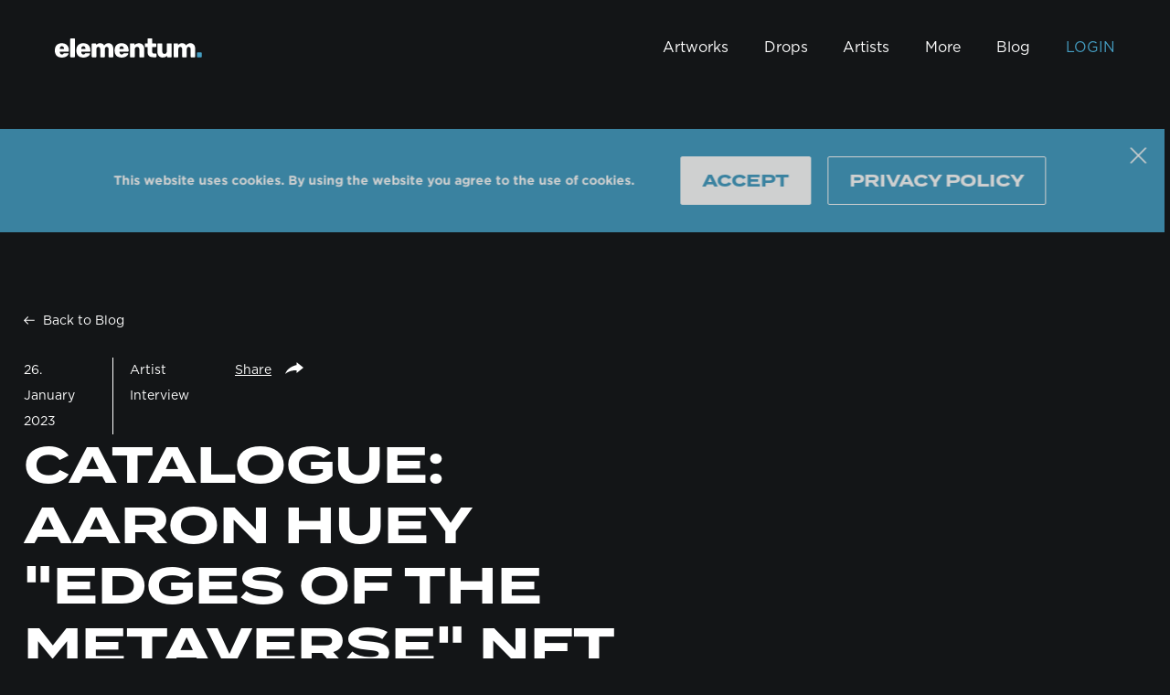

--- FILE ---
content_type: text/html
request_url: https://www.elementum.art/blog/catalogue-aaron-huey-edges-of-the-metaverse-nft-collection/
body_size: 11879
content:
<!DOCTYPE html><html><head><meta charSet="utf-8"/><meta http-equiv="x-ua-compatible" content="ie=edge"/><meta name="viewport" content="width=device-width, initial-scale=1, shrink-to-fit=no"/><style data-href="/styles.50f3a0df7b2b843f74ea.css" id="gatsby-global-css">/*! normalize.css v8.0.1 | MIT License | github.com/necolas/normalize.css */html{line-height:1.15}main{display:block}h1{font-size:2em;margin:.67em 0}hr{box-sizing:content-box;height:0;overflow:visible}pre{font-family:monospace,monospace;font-size:1em}a{background-color:transparent}abbr[title]{border-bottom:none;text-decoration:underline;-webkit-text-decoration:underline dotted;text-decoration:underline dotted}b,strong{font-weight:bolder}code,kbd,samp{font-family:monospace,monospace;font-size:1em}small{font-size:80%}sub,sup{font-size:75%;line-height:0;position:relative;vertical-align:baseline}sub{bottom:-.25em}sup{top:-.5em}img{border-style:none}button,input,optgroup,select,textarea{font-family:inherit;font-size:100%;line-height:1.15;margin:0}button,input{overflow:visible}button,select{text-transform:none}[type=button],[type=reset],[type=submit],button{-webkit-appearance:button}[type=button]::-moz-focus-inner,[type=reset]::-moz-focus-inner,[type=submit]::-moz-focus-inner,button::-moz-focus-inner{border-style:none;padding:0}[type=button]:-moz-focusring,[type=reset]:-moz-focusring,[type=submit]:-moz-focusring,button:-moz-focusring{outline:1px dotted ButtonText}fieldset{padding:.35em .75em .625em}legend{box-sizing:border-box;color:inherit;display:table;max-width:100%;padding:0;white-space:normal}progress{vertical-align:baseline}textarea{-webkit-overflow-scrolling:touch;overflow:auto}[type=checkbox],[type=radio]{box-sizing:border-box;padding:0}[type=number]::-webkit-inner-spin-button,[type=number]::-webkit-outer-spin-button{height:auto}[type=search]{-webkit-appearance:textfield;outline-offset:-2px}[type=search]::-webkit-search-decoration{-webkit-appearance:none}::-webkit-file-upload-button{-webkit-appearance:button;font:inherit}details{display:block}summary{display:list-item}[hidden],template{display:none}*,:after,:before{box-sizing:inherit}html{box-sizing:border-box;font-family:-apple-system,sans-serif;font-size:1.125rem;-ms-text-size-adjust:100%;-webkit-text-size-adjust:100%}body,html{-webkit-overflow-scrolling:touch;height:100%}body{-moz-osx-font-smoothing:grayscale;-webkit-font-smoothing:antialiased;-ms-font-feature-settings:"kern","liga","clig","calt";-webkit-font-feature-settings:"kern","liga","clig","calt";font-feature-settings:"kern","liga","clig","calt","kern";-webkit-font-kerning:normal;font-kerning:normal;margin:0;overflow-x:hidden;overflow-y:scroll;text-rendering:geometricPrecision}body,html{background-color:#000;color:#fff}img{height:auto}img,svg{max-width:100%}div:focus,img:focus,svg:focus{outline:none}a{color:inherit;text-decoration:none}a:not([href]):hover{cursor:default}dd,dl,p{margin:0 0 1.45rem;padding:0}button:focus{outline:none}.grecaptcha-badge{visibility:hidden}#ie11-page{display:none}@media (-ms-high-contrast:active),(-ms-high-contrast:none){#ie11-page{display:inline!important;display:initial!important}#footer,#header,#main{display:none!important}}.swiper{padding-bottom:50px;padding-top:50px;width:100%}.swiper-slide{background-position:50%;background-size:cover;height:18.75rem;width:31.25rem}@-webkit-keyframes skeleton{0%{opacity:.5;-webkit-transform:translateY(6px) scale(.98);transform:translateY(6px) scale(.98)}85%,to{opacity:1;-webkit-transform:translateY(0) scale(1);transform:translateY(0) scale(1)}}@keyframes skeleton{to{background-position:right -70px top 0}}@font-face{src:local("Interstate Thin"),local("Interstate-Thin"),url(/static/Interstate-Thin-ae6fe158e9eca190ff84aabc07f15a18.woff2) format("woff2"),url(/static/Interstate-Thin-c7d71664e152376592cd97d003e131f4.woff) format("woff");font-display:swap;font-family:Interstate;font-style:normal;font-weight:100}@font-face{src:local("Interstate Thin Italic"),local("Interstate-ThinItalic"),url(/static/Interstate-ThinItalic-d961d4e748b6ee78516a1ea77dcae6c4.woff2) format("woff2"),url(/static/Interstate-ThinItalic-b909d76e1368f88d1802b9efa4f34cb0.woff) format("woff");font-display:swap;font-family:Interstate;font-style:italic;font-weight:100}@font-face{src:local("Interstate ExtraLight"),local("Interstate-ExtraLight"),url(/static/Interstate-ExtraLight-c646d7293892bb24b7cdf9f053aa9b6c.woff2) format("woff2"),url(/static/Interstate-ExtraLight-90fa19d712c62e4485ce03a7450dfb10.woff) format("woff");font-display:swap;font-family:Interstate;font-style:normal;font-weight:200}@font-face{src:local("Interstate ExtraLight Italic"),local("Interstate-ExtraLightItalic"),url(/static/Interstate-ExtraLightItalic-97a104dde3749c6e05a69feb09f56a17.woff2) format("woff2"),url(/static/Interstate-ExtraLightItalic-9be97d4b2ddc703ee1337f30d5320ca0.woff) format("woff");font-display:swap;font-family:Interstate;font-style:italic;font-weight:200}@font-face{src:local("Interstate Light"),local("Interstate-Light"),url(/static/Interstate-Light-973937ab9dbcd1e376555eb22aaa735c.woff2) format("woff2"),url(/static/Interstate-Light-ddfe222a96f0558e50d66b517ab617ee.woff) format("woff");font-display:swap;font-family:Interstate;font-style:normal;font-weight:300}@font-face{src:local("Interstate Light Italic"),local("Interstate-LightItalic"),url(/static/Interstate-LightItalic-f2977610ebb54892c4f1b6067352d65d.woff2) format("woff2"),url(/static/Interstate-LightItalic-b6908d94ee846d12325fb7123a26823b.woff) format("woff");font-display:swap;font-family:Interstate;font-style:italic;font-weight:300}@font-face{src:local("Interstate Regular"),local("Interstate-Regular"),url(/static/Interstate-Regular-7993975216dca88aa1f7c09e3d5f41ec.woff2) format("woff2"),url(/static/Interstate-Regular-26c506977fea81f3182e9fe4e41e66c2.woff) format("woff");font-display:swap;font-family:Interstate;font-style:normal;font-weight:400}@font-face{src:local("Interstate Regular Italic"),local("Interstate-RegularItalic"),url(/static/Interstate-RegularItalic-4615e80129123b8025d7ea70d5fb32c6.woff2) format("woff2"),url(/static/Interstate-RegularItalic-ae66ededa7401035d3389c414c2820c9.woff) format("woff");font-display:swap;font-family:Interstate;font-style:italic;font-weight:400}@font-face{src:local("Interstate Light"),local("Interstate-Light"),url(/static/Interstate-Light-973937ab9dbcd1e376555eb22aaa735c.woff2) format("woff2"),url(/static/Interstate-Light-ddfe222a96f0558e50d66b517ab617ee.woff) format("woff");font-display:swap;font-family:Interstate;font-style:normal;font-weight:500}@font-face{src:local("Interstate Light"),local("Interstate-Light"),url(/static/Interstate-Light-973937ab9dbcd1e376555eb22aaa735c.woff2) format("woff2"),url(/static/Interstate-Light-ddfe222a96f0558e50d66b517ab617ee.woff) format("woff");font-display:swap;font-family:Interstate;font-style:italic;font-weight:500}@font-face{src:local("Interstate Light"),local("Interstate-Light"),url(/static/Interstate-Light-973937ab9dbcd1e376555eb22aaa735c.woff2) format("woff2"),url(/static/Interstate-Light-ddfe222a96f0558e50d66b517ab617ee.woff) format("woff");font-display:swap;font-family:Interstate;font-style:normal;font-weight:600}@font-face{src:local("Interstate Light"),local("Interstate-Light"),url(/static/Interstate-Light-973937ab9dbcd1e376555eb22aaa735c.woff2) format("woff2"),url(/static/Interstate-Light-ddfe222a96f0558e50d66b517ab617ee.woff) format("woff");font-display:swap;font-family:Interstate;font-style:italic;font-weight:600}@font-face{src:local("Interstate Bold"),local("Interstate-Bold"),url(/static/Interstate-Bold-8c6bf8860902ee906132cd1015e964d4.woff2) format("woff2"),url(/static/Interstate-Bold-07236465bc3cfbd8ef93b3e728582109.woff) format("woff");font-display:swap;font-family:Interstate;font-style:normal;font-weight:700}@font-face{src:local("Interstate-BoldItalic"),url(/static/Interstate-BoldItalic-bb20fb71888101dd32ef45764831582f.woff2) format("woff2"),url(/static/Interstate-BoldItalic-b1356393ea3897d8a9708eded67dc013.woff) format("woff");font-display:swap;font-family:Interstate;font-style:italic;font-weight:700}@font-face{src:url(/static/Termina-Demi-d6f644eb48d0f9c1fc7a75d3ce2a70b5.otf) format("opentype");font-display:swap;font-family:Termina;font-style:normal;font-weight:400}@font-face{src:url(/static/Termina-Bold-c7496781376ce1453a4de7cc4c845f30.otf) format("opentype");font-display:swap;font-family:Termina;font-style:normal;font-weight:700}@font-face{src:url(/static/Gotham-Book-9019ab71e2d2d6cc3c9f4140cb27a618.otf) format("opentype");font-display:swap;font-family:Gotham;font-style:normal;font-weight:400}@font-face{src:url(/static/Gotham-Medium-1fef2fca683b4acc8da9b75bb5e24401.otf) format("opentype");font-display:swap;font-family:Gotham;font-style:normal;font-weight:500}@font-face{src:url(/static/Gotham-Bold-5d6f50ed2dde0e4ad455448f896c09f0.otf) format("opentype");font-display:swap;font-family:Gotham;font-style:normal;font-weight:700}@font-face{src:url("data:application/font-woff;charset=utf-8;base64, [base64]//wADZ2x5ZgAAAywAAADMAAAD2MHtryVoZWFkAAABbAAAADAAAAA2E2+eoWhoZWEAAAGcAAAAHwAAACQC9gDzaG10eAAAAigAAAAZAAAArgJkABFsb2NhAAAC0AAAAFoAAABaFQAUGG1heHAAAAG8AAAAHwAAACAAcABAbmFtZQAAA/gAAAE5AAACXvFdBwlwb3N0AAAFNAAAAGIAAACE5s74hXjaY2BkYGAAYpf5Hu/j+W2+MnAzMYDAzaX6QjD6/4//Bxj5GA8AuRwMYGkAPywL13jaY2BkYGA88P8Agx4j+/8fQDYfA1AEBWgDAIB2BOoAeNpjYGRgYNBh4GdgYgABEMnIABJzYNADCQAACWgAsQB42mNgYfzCOIGBlYGB0YcxjYGBwR1Kf2WQZGhhYGBiYGVmgAFGBiQQkOaawtDAoMBQxXjg/wEGPcYDDA4wNUA2CCgwsAAAO4EL6gAAeNpj2M0gyAACqxgGNWBkZ2D4/wMA+xkDdgAAAHjaY2BgYGaAYBkGRgYQiAHyGMF8FgYHIM3DwMHABGQrMOgyWDLEM1T9/w8UBfEMgLzE////P/5//f/V/xv+r4eaAAeMbAxwIUYmIMHEgKYAYjUcsDAwsLKxc3BycfPw8jEQA/[base64]/uznmfPFBNODM2K7MTQ45YEAZqGP81AmGGcF3iPqOop0r1SPTaTbVkfUe4HXj97wYE+yNwWYxwWu4v1ugWHgo3S1XdZEVqWM7ET0cfnLGxWfkgR42o2PvWrDMBSFj/IHLaF0zKjRgdiVMwScNRAoWUoH78Y2icB/yIY09An6AH2Bdu/UB+yxopYshQiEvnvu0dURgDt8QeC8PDw7Fpji3fEA4z/PEJ6YOB5hKh4dj3EvXhxPqH/SKUY3rJ7srZ4FZnh1PMAtPhwP6fl2PMJMPDgeQ4rY8YT6Gzao0eAEA409DuggmTnFnOcSCiEiLMgxCiTI6Cq5DZUd3Qmp10vO0LaLTd2cjN4fOumlc7lUYbSQcZFkutRG7g6JKZKy0RmdLY680CDnEJ+UMkpFFe1RN7nxdVpXrC4aTtnaurOnYercZg2YVmLN/d/gczfEimrE/fs/bOuq29Zmn8tloORaXgZgGa78yO9/cnXm2BpaGvq25Dv9S4E9+5SIc9PqupJKhYFSSl47+Qcr1mYNAAAAeNptw0cKwkAAAMDZJA8Q7OUJvkLsPfZ6zFVERPy8qHh2YER+3i/BP83vIBLLySsoKimrqKqpa2hp6+jq6RsYGhmbmJqZSy0sraxtbO3sHRydnEMU4uR6yx7JJXveP7WrDycAAAAAAAH//wACeNpjYGRgYOABYhkgZgJCZgZNBkYGLQZtIJsFLMYAAAw3ALgAeNolizEKgDAQBCchRbC2sFER0YD6qVQiBCv/H9ezGI6Z5XBAw8CBK/m5iQQVauVbXLnOrMZv2oLdKFa8Pjuru2hJzGabmOSLzNMzvutpB3N42mNgZGBg4GKQYzBhYMxJLMlj4GBgAYow/P/PAJJhLM6sSoWKfWCAAwDAjgbRAAB42mNgYGBkAIIbCZo5IPrmUn0hGA0AO8EFTQAA") format("woff");font-family:swiper-icons;font-style:normal;font-weight:400}:root{--swiper-theme-color:#007aff}.swiper-container{-webkit-overflow-scrolling:touch;list-style:none;margin-left:auto;margin-right:auto;overflow:hidden;padding:0;position:relative;z-index:1}.swiper-container-vertical>.swiper-wrapper{flex-direction:column}.swiper-wrapper{box-sizing:content-box;display:flex;height:100%;position:relative;transition-property:transform;width:100%;z-index:1}.swiper-container-android .swiper-slide,.swiper-wrapper{transform:translateZ(0)}.swiper-container-multirow>.swiper-wrapper{flex-wrap:wrap}.swiper-container-multirow-column>.swiper-wrapper{flex-direction:column;flex-wrap:wrap}.swiper-container-free-mode>.swiper-wrapper{margin:0 auto;transition-timing-function:ease-out}.swiper-slide{flex-shrink:0;height:100%;position:relative;transition-property:transform;width:100%}.swiper-slide-invisible-blank{visibility:hidden}.swiper-container-autoheight,.swiper-container-autoheight .swiper-slide{height:auto}.swiper-container-autoheight .swiper-wrapper{align-items:flex-start;transition-property:transform,height}.swiper-container-3d{perspective:1200px}.swiper-container-3d .swiper-cube-shadow,.swiper-container-3d .swiper-slide,.swiper-container-3d .swiper-slide-shadow-bottom,.swiper-container-3d .swiper-slide-shadow-left,.swiper-container-3d .swiper-slide-shadow-right,.swiper-container-3d .swiper-slide-shadow-top,.swiper-container-3d .swiper-wrapper{transform-style:preserve-3d}.swiper-container-3d .swiper-slide-shadow-bottom,.swiper-container-3d .swiper-slide-shadow-left,.swiper-container-3d .swiper-slide-shadow-right,.swiper-container-3d .swiper-slide-shadow-top{height:100%;left:0;pointer-events:none;position:absolute;top:0;width:100%;z-index:10}.swiper-container-3d .swiper-slide-shadow-left{background-image:linear-gradient(270deg,rgba(0,0,0,.5),transparent)}.swiper-container-3d .swiper-slide-shadow-right{background-image:linear-gradient(90deg,rgba(0,0,0,.5),transparent)}.swiper-container-3d .swiper-slide-shadow-top{background-image:linear-gradient(0deg,rgba(0,0,0,.5),transparent)}.swiper-container-3d .swiper-slide-shadow-bottom{background-image:linear-gradient(180deg,rgba(0,0,0,.5),transparent)}.swiper-container-css-mode>.swiper-wrapper{scrollbar-width:none;-ms-overflow-style:none;-webkit-overflow-scrolling:touch;overflow:auto}.swiper-container-css-mode>.swiper-wrapper::-webkit-scrollbar{display:none}.swiper-container-css-mode>.swiper-wrapper>.swiper-slide{scroll-snap-align:start start}.swiper-container-horizontal.swiper-container-css-mode>.swiper-wrapper{scroll-snap-type:x mandatory}.swiper-container-vertical.swiper-container-css-mode>.swiper-wrapper{scroll-snap-type:y mandatory}:root{--swiper-navigation-size:44px}.swiper-button-next,.swiper-button-prev{align-items:center;color:var(--swiper-theme-color);color:var(--swiper-navigation-color,var(--swiper-theme-color));cursor:pointer;display:flex;height:44px;height:var(--swiper-navigation-size);justify-content:center;margin-top:-22px;margin-top:calc(var(--swiper-navigation-size)*-1/2);position:absolute;top:50%;width:27px;width:calc(var(--swiper-navigation-size)/44*27);z-index:10}.swiper-button-next.swiper-button-disabled,.swiper-button-prev.swiper-button-disabled{cursor:auto;opacity:.35;pointer-events:none}.swiper-button-next:after,.swiper-button-prev:after{font-family:swiper-icons;font-size:44px;font-size:var(--swiper-navigation-size);-moz-font-feature-settings:normal,;font-feature-settings:normal,;font-variant:normal;letter-spacing:0;line-height:1;text-transform:none!important;text-transform:none}.swiper-button-prev,.swiper-container-rtl .swiper-button-next{left:10px;right:auto}.swiper-button-prev:after,.swiper-container-rtl .swiper-button-next:after{content:"prev"}.swiper-button-next,.swiper-container-rtl .swiper-button-prev{left:auto;right:10px}.swiper-button-next:after,.swiper-container-rtl .swiper-button-prev:after{content:"next"}.swiper-button-next.swiper-button-white,.swiper-button-prev.swiper-button-white{--swiper-navigation-color:#fff}.swiper-button-next.swiper-button-black,.swiper-button-prev.swiper-button-black{--swiper-navigation-color:#000}.swiper-button-lock{display:none}.swiper-pagination{position:absolute;text-align:center;transform:translateZ(0);transition:opacity .3s;z-index:10}.swiper-pagination.swiper-pagination-hidden{opacity:0}.swiper-container-horizontal>.swiper-pagination-bullets,.swiper-pagination-custom,.swiper-pagination-fraction{bottom:10px;left:0;width:100%}.swiper-pagination-bullets-dynamic{-webkit-overflow-scrolling:touch;font-size:0;overflow:hidden}.swiper-pagination-bullets-dynamic .swiper-pagination-bullet{position:relative;transform:scale(.33)}.swiper-pagination-bullets-dynamic .swiper-pagination-bullet-active,.swiper-pagination-bullets-dynamic .swiper-pagination-bullet-active-main{transform:scale(1)}.swiper-pagination-bullets-dynamic .swiper-pagination-bullet-active-prev{transform:scale(.66)}.swiper-pagination-bullets-dynamic .swiper-pagination-bullet-active-prev-prev{transform:scale(.33)}.swiper-pagination-bullets-dynamic .swiper-pagination-bullet-active-next{transform:scale(.66)}.swiper-pagination-bullets-dynamic .swiper-pagination-bullet-active-next-next{transform:scale(.33)}.swiper-pagination-bullet{background:#000;border-radius:100%;display:inline-block;height:.5rem;opacity:.2;width:.5rem}button.swiper-pagination-bullet{-webkit-appearance:none;-moz-appearance:none;appearance:none;border:none;box-shadow:none;margin:0;padding:0}.swiper-pagination-clickable .swiper-pagination-bullet{cursor:pointer}.swiper-pagination-bullet-active{background:var(--swiper-theme-color);background:var(--swiper-pagination-color,var(--swiper-theme-color));opacity:1}.swiper-container-vertical>.swiper-pagination-bullets{right:10px;top:50%;transform:translate3d(0,-50%,0)}.swiper-container-vertical>.swiper-pagination-bullets .swiper-pagination-bullet{display:block;margin:.375rem 0}.swiper-container-vertical>.swiper-pagination-bullets.swiper-pagination-bullets-dynamic{top:50%;transform:translateY(-50%);width:.5rem}.swiper-container-vertical>.swiper-pagination-bullets.swiper-pagination-bullets-dynamic .swiper-pagination-bullet{display:inline-block;transition:transform .2s,top .2s}.swiper-container-horizontal>.swiper-pagination-bullets .swiper-pagination-bullet{margin:0 4px}.swiper-container-horizontal>.swiper-pagination-bullets.swiper-pagination-bullets-dynamic{left:50%;transform:translateX(-50%);white-space:nowrap}.swiper-container-horizontal>.swiper-pagination-bullets.swiper-pagination-bullets-dynamic .swiper-pagination-bullet{transition:transform .2s,left .2s}.swiper-container-horizontal.swiper-container-rtl>.swiper-pagination-bullets-dynamic .swiper-pagination-bullet{transition:transform .2s,right .2s}.swiper-pagination-progressbar{background:rgba(0,0,0,.25);position:absolute}.swiper-pagination-progressbar .swiper-pagination-progressbar-fill{background:var(--swiper-theme-color);background:var(--swiper-pagination-color,var(--swiper-theme-color));height:100%;left:0;position:absolute;top:0;transform:scale(0);transform-origin:left top;width:100%}.swiper-container-rtl .swiper-pagination-progressbar .swiper-pagination-progressbar-fill{transform-origin:right top}.swiper-container-horizontal>.swiper-pagination-progressbar,.swiper-container-vertical>.swiper-pagination-progressbar.swiper-pagination-progressbar-opposite{height:4px;left:0;top:0;width:100%}.swiper-container-horizontal>.swiper-pagination-progressbar.swiper-pagination-progressbar-opposite,.swiper-container-vertical>.swiper-pagination-progressbar{height:100%;left:0;top:0;width:4px}.swiper-pagination-white{--swiper-pagination-color:#fff}.swiper-pagination-black{--swiper-pagination-color:#000}.swiper-pagination-lock{display:none}.swiper-scrollbar{background:rgba(0,0,0,.1);border-radius:10px;position:relative;-ms-touch-action:none}.swiper-container-horizontal>.swiper-scrollbar{bottom:3px;height:.3125rem;left:1%;position:absolute;width:98%;z-index:50}.swiper-container-vertical>.swiper-scrollbar{height:98%;position:absolute;right:3px;top:1%;width:.3125rem;z-index:50}.swiper-scrollbar-drag{background:rgba(0,0,0,.5);border-radius:10px;height:100%;left:0;position:relative;top:0;width:100%}.swiper-scrollbar-cursor-drag{cursor:move}.swiper-scrollbar-lock{display:none}.swiper-zoom-container{align-items:center;display:flex;height:100%;justify-content:center;text-align:center;width:100%}.swiper-zoom-container>canvas,.swiper-zoom-container>img,.swiper-zoom-container>svg{max-height:100%;max-width:100%;object-fit:contain}.swiper-slide-zoomed{cursor:move}.swiper-lazy-preloader{animation:swiper-preloader-spin 1s linear infinite;border-left:4px solid var(--swiper-theme-color);border-bottom:4px solid var(--swiper-theme-color);border-right:4px solid var(--swiper-theme-color);border:4px solid var(--swiper-preloader-color,var(--swiper-theme-color));border-radius:50%;border-top:4px solid transparent;box-sizing:border-box;height:2.625rem;left:50%;margin-left:-21px;margin-top:-21px;position:absolute;top:50%;transform-origin:50%;width:2.625rem;z-index:10}.swiper-lazy-preloader-white{--swiper-preloader-color:#fff}.swiper-lazy-preloader-black{--swiper-preloader-color:#000}@keyframes swiper-preloader-spin{to{transform:rotate(1turn)}}.swiper-container .swiper-notification{left:0;opacity:0;pointer-events:none;position:absolute;top:0;z-index:-1000}.swiper-container-fade.swiper-container-free-mode .swiper-slide{transition-timing-function:ease-out}.swiper-container-fade .swiper-slide{pointer-events:none;transition-property:opacity}.swiper-container-fade .swiper-slide .swiper-slide{pointer-events:none}.swiper-container-fade .swiper-slide-active,.swiper-container-fade .swiper-slide-active .swiper-slide-active{pointer-events:auto}.swiper-container-cube{overflow:visible}.swiper-container-cube .swiper-slide{-webkit-backface-visibility:hidden;backface-visibility:hidden;height:100%;pointer-events:none;transform-origin:0 0;visibility:hidden;width:100%;z-index:1}.swiper-container-cube .swiper-slide .swiper-slide{pointer-events:none}.swiper-container-cube.swiper-container-rtl .swiper-slide{transform-origin:100% 0}.swiper-container-cube .swiper-slide-active,.swiper-container-cube .swiper-slide-active .swiper-slide-active{pointer-events:auto}.swiper-container-cube .swiper-slide-active,.swiper-container-cube .swiper-slide-next,.swiper-container-cube .swiper-slide-next+.swiper-slide,.swiper-container-cube .swiper-slide-prev{pointer-events:auto;visibility:visible}.swiper-container-cube .swiper-slide-shadow-bottom,.swiper-container-cube .swiper-slide-shadow-left,.swiper-container-cube .swiper-slide-shadow-right,.swiper-container-cube .swiper-slide-shadow-top{-webkit-backface-visibility:hidden;backface-visibility:hidden;z-index:0}.swiper-container-cube .swiper-cube-shadow{background:#000;bottom:0;-webkit-filter:blur(50px);filter:blur(50px);height:100%;left:0;opacity:.6;position:absolute;width:100%;z-index:0}.swiper-container-flip{overflow:visible}.swiper-container-flip .swiper-slide{-webkit-backface-visibility:hidden;backface-visibility:hidden;pointer-events:none;z-index:1}.swiper-container-flip .swiper-slide .swiper-slide{pointer-events:none}.swiper-container-flip .swiper-slide-active,.swiper-container-flip .swiper-slide-active .swiper-slide-active{pointer-events:auto}.swiper-container-flip .swiper-slide-shadow-bottom,.swiper-container-flip .swiper-slide-shadow-left,.swiper-container-flip .swiper-slide-shadow-right,.swiper-container-flip .swiper-slide-shadow-top{-webkit-backface-visibility:hidden;backface-visibility:hidden;z-index:0}.react-datepicker-popper[data-placement^=bottom] .react-datepicker__triangle,.react-datepicker-popper[data-placement^=top] .react-datepicker__triangle,.react-datepicker__month-read-view--down-arrow,.react-datepicker__month-year-read-view--down-arrow,.react-datepicker__year-read-view--down-arrow{margin-left:-8px;position:absolute}.react-datepicker-popper[data-placement^=bottom] .react-datepicker__triangle,.react-datepicker-popper[data-placement^=bottom] .react-datepicker__triangle:before,.react-datepicker-popper[data-placement^=top] .react-datepicker__triangle,.react-datepicker-popper[data-placement^=top] .react-datepicker__triangle:before,.react-datepicker__month-read-view--down-arrow,.react-datepicker__month-read-view--down-arrow:before,.react-datepicker__month-year-read-view--down-arrow,.react-datepicker__month-year-read-view--down-arrow:before,.react-datepicker__year-read-view--down-arrow,.react-datepicker__year-read-view--down-arrow:before{border:8px solid transparent;box-sizing:content-box;height:0;position:absolute;width:1px}.react-datepicker-popper[data-placement^=bottom] .react-datepicker__triangle:before,.react-datepicker-popper[data-placement^=top] .react-datepicker__triangle:before,.react-datepicker__month-read-view--down-arrow:before,.react-datepicker__month-year-read-view--down-arrow:before,.react-datepicker__year-read-view--down-arrow:before{border-bottom-color:#aeaeae;border-width:8px;content:"";left:-8px;z-index:-1}.react-datepicker-popper[data-placement^=bottom] .react-datepicker__triangle{margin-top:-8px;top:0}.react-datepicker-popper[data-placement^=bottom] .react-datepicker__triangle,.react-datepicker-popper[data-placement^=bottom] .react-datepicker__triangle:before{border-bottom-color:#f0f0f0;border-top:none}.react-datepicker-popper[data-placement^=bottom] .react-datepicker__triangle:before{border-bottom-color:#aeaeae;top:-1px}.react-datepicker-popper[data-placement^=top] .react-datepicker__triangle,.react-datepicker__month-read-view--down-arrow,.react-datepicker__month-year-read-view--down-arrow,.react-datepicker__year-read-view--down-arrow{bottom:0;margin-bottom:-8px}.react-datepicker-popper[data-placement^=top] .react-datepicker__triangle,.react-datepicker-popper[data-placement^=top] .react-datepicker__triangle:before,.react-datepicker__month-read-view--down-arrow,.react-datepicker__month-read-view--down-arrow:before,.react-datepicker__month-year-read-view--down-arrow,.react-datepicker__month-year-read-view--down-arrow:before,.react-datepicker__year-read-view--down-arrow,.react-datepicker__year-read-view--down-arrow:before{border-bottom:none;border-top-color:#fff}.react-datepicker-popper[data-placement^=top] .react-datepicker__triangle:before,.react-datepicker__month-read-view--down-arrow:before,.react-datepicker__month-year-read-view--down-arrow:before,.react-datepicker__year-read-view--down-arrow:before{border-top-color:#aeaeae;bottom:-1px}.react-datepicker-wrapper{border:0;display:inline-block;padding:0}.react-datepicker{background-color:#fff;border:1px solid #aeaeae;border-radius:.3rem;color:#000;display:inline-block;font-family:Helvetica Neue,Helvetica,Arial,sans-serif;font-size:.8rem;position:relative}.react-datepicker--time-only .react-datepicker__triangle{left:35px}.react-datepicker--time-only .react-datepicker__time-container{border-left:0}.react-datepicker--time-only .react-datepicker__time,.react-datepicker--time-only .react-datepicker__time-box{border-bottom-left-radius:.3rem;border-bottom-right-radius:.3rem}.react-datepicker__triangle{left:50px;position:absolute}.react-datepicker-popper{z-index:1}.react-datepicker-popper[data-placement^=bottom]{margin-top:10px}.react-datepicker-popper[data-placement=bottom-end] .react-datepicker__triangle,.react-datepicker-popper[data-placement=top-end] .react-datepicker__triangle{left:auto;right:50px}.react-datepicker-popper[data-placement^=top]{margin-bottom:10px}.react-datepicker-popper[data-placement^=right]{margin-left:8px}.react-datepicker-popper[data-placement^=right] .react-datepicker__triangle{left:auto;right:42px}.react-datepicker-popper[data-placement^=left]{margin-right:8px}.react-datepicker-popper[data-placement^=left] .react-datepicker__triangle{left:42px;right:auto}.react-datepicker__header{background-color:#f0f0f0;border-bottom:1px solid #aeaeae;border-top-left-radius:.3rem;padding-top:8px;position:relative;text-align:center}.react-datepicker__header--time{padding-bottom:8px;padding-left:5px;padding-right:5px}.react-datepicker__header--time:not(.react-datepicker__header--time--only){border-top-left-radius:0}.react-datepicker__header:not(.react-datepicker__header--has-time-select){border-top-right-radius:.3rem}.react-datepicker__month-dropdown-container--scroll,.react-datepicker__month-dropdown-container--select,.react-datepicker__month-year-dropdown-container--scroll,.react-datepicker__month-year-dropdown-container--select,.react-datepicker__year-dropdown-container--scroll,.react-datepicker__year-dropdown-container--select{display:inline-block;margin:0 2px}.react-datepicker-time__header,.react-datepicker-year-header,.react-datepicker__current-month{color:#000;font-size:.944rem;font-weight:700;margin-top:0}.react-datepicker-time__header{-webkit-overflow-scrolling:touch;overflow:hidden;text-overflow:ellipsis;white-space:nowrap}.react-datepicker__navigation{-webkit-overflow-scrolling:touch;background:none;border:.45rem solid transparent;cursor:pointer;height:.625rem;line-height:1.7rem;overflow:hidden;padding:0;position:absolute;text-align:center;text-indent:-999em;top:10px;width:0;width:.625rem;z-index:1}.react-datepicker__navigation--previous{border-right-color:#ccc;left:10px}.react-datepicker__navigation--previous:hover{border-right-color:#b3b3b3}.react-datepicker__navigation--previous--disabled,.react-datepicker__navigation--previous--disabled:hover{border-right-color:#e6e6e6;cursor:default}.react-datepicker__navigation--next{border-left-color:#ccc;right:10px}.react-datepicker__navigation--next--with-time:not(.react-datepicker__navigation--next--with-today-button){right:95px}.react-datepicker__navigation--next:hover{border-left-color:#b3b3b3}.react-datepicker__navigation--next--disabled,.react-datepicker__navigation--next--disabled:hover{border-left-color:#e6e6e6;cursor:default}.react-datepicker__navigation--years{display:block;margin-left:auto;margin-right:auto;position:relative;top:0}.react-datepicker__navigation--years-previous{border-top-color:#ccc;top:4px}.react-datepicker__navigation--years-previous:hover{border-top-color:#b3b3b3}.react-datepicker__navigation--years-upcoming{border-bottom-color:#ccc;top:-4px}.react-datepicker__navigation--years-upcoming:hover{border-bottom-color:#b3b3b3}.react-datepicker__month-container{float:left}.react-datepicker__year{margin:.4rem;text-align:center}.react-datepicker__year-wrapper{display:flex;flex-wrap:wrap;max-width:180px}.react-datepicker__year .react-datepicker__year-text{display:inline-block;margin:2px;width:4rem}.react-datepicker__month{margin:.4rem;text-align:center}.react-datepicker__month .react-datepicker__month-text,.react-datepicker__month .react-datepicker__quarter-text{display:inline-block;margin:2px;width:4rem}.react-datepicker__input-time-container{clear:both;float:left;margin:.3125rem 0 .625rem .9375rem;text-align:left;width:100%}.react-datepicker__input-time-container .react-datepicker-time__caption,.react-datepicker__input-time-container .react-datepicker-time__input-container{display:inline-block}.react-datepicker__input-time-container .react-datepicker-time__input-container .react-datepicker-time__input{display:inline-block;margin-left:10px}.react-datepicker__input-time-container .react-datepicker-time__input-container .react-datepicker-time__input input{width:auto}.react-datepicker__input-time-container .react-datepicker-time__input-container .react-datepicker-time__input input[type=time]::-webkit-inner-spin-button,.react-datepicker__input-time-container .react-datepicker-time__input-container .react-datepicker-time__input input[type=time]::-webkit-outer-spin-button{-webkit-appearance:none;margin:0}.react-datepicker__input-time-container .react-datepicker-time__input-container .react-datepicker-time__input input[type=time]{-moz-appearance:textfield}.react-datepicker__input-time-container .react-datepicker-time__input-container .react-datepicker-time__delimiter{display:inline-block;margin-left:5px}.react-datepicker__time-container{border-left:1px solid #aeaeae;float:right;width:5.3125rem}.react-datepicker__time-container--with-today-button{border:1px solid #aeaeae;border-radius:.3rem;display:inline;position:absolute;right:-72px;top:0}.react-datepicker__time-container .react-datepicker__time{background:#fff;border-bottom-right-radius:.3rem;position:relative}.react-datepicker__time-container .react-datepicker__time .react-datepicker__time-box{-webkit-overflow-scrolling:touch;border-bottom-right-radius:.3rem;margin:0 auto;overflow-x:hidden;text-align:center;width:5.3125rem}.react-datepicker__time-container .react-datepicker__time .react-datepicker__time-box ul.react-datepicker__time-list{-webkit-overflow-scrolling:touch;box-sizing:content-box;height:13.0375rem;list-style:none;margin:0;overflow-y:scroll;padding-left:0;padding-right:0;width:100%}.react-datepicker__time-container .react-datepicker__time .react-datepicker__time-box ul.react-datepicker__time-list li.react-datepicker__time-list-item{height:1.875rem;padding:.3125rem .625rem;white-space:nowrap}.react-datepicker__time-container .react-datepicker__time .react-datepicker__time-box ul.react-datepicker__time-list li.react-datepicker__time-list-item:hover{background-color:#f0f0f0;cursor:pointer}.react-datepicker__time-container .react-datepicker__time .react-datepicker__time-box ul.react-datepicker__time-list li.react-datepicker__time-list-item--selected{background-color:#216ba5;color:#fff;font-weight:700}.react-datepicker__time-container .react-datepicker__time .react-datepicker__time-box ul.react-datepicker__time-list li.react-datepicker__time-list-item--selected:hover{background-color:#216ba5}.react-datepicker__time-container .react-datepicker__time .react-datepicker__time-box ul.react-datepicker__time-list li.react-datepicker__time-list-item--disabled{color:#ccc}.react-datepicker__time-container .react-datepicker__time .react-datepicker__time-box ul.react-datepicker__time-list li.react-datepicker__time-list-item--disabled:hover{background-color:transparent;cursor:default}.react-datepicker__week-number{color:#ccc;display:inline-block;line-height:1.7rem;margin:.166rem;text-align:center;width:1.7rem}.react-datepicker__week-number.react-datepicker__week-number--clickable{cursor:pointer}.react-datepicker__week-number.react-datepicker__week-number--clickable:hover{background-color:#f0f0f0;border-radius:.3rem}.react-datepicker__day-names,.react-datepicker__week{white-space:nowrap}.react-datepicker__day,.react-datepicker__day-name,.react-datepicker__time-name{color:#000;display:inline-block;line-height:1.7rem;margin:.166rem;text-align:center;width:1.7rem}.react-datepicker__month--in-range,.react-datepicker__month--in-selecting-range,.react-datepicker__month--selected,.react-datepicker__quarter--in-range,.react-datepicker__quarter--in-selecting-range,.react-datepicker__quarter--selected{background-color:#216ba5;border-radius:.3rem;color:#fff}.react-datepicker__month--in-range:hover,.react-datepicker__month--in-selecting-range:hover,.react-datepicker__month--selected:hover,.react-datepicker__quarter--in-range:hover,.react-datepicker__quarter--in-selecting-range:hover,.react-datepicker__quarter--selected:hover{background-color:#1d5d90}.react-datepicker__month--disabled,.react-datepicker__quarter--disabled{color:#ccc;pointer-events:none}.react-datepicker__month--disabled:hover,.react-datepicker__quarter--disabled:hover{background-color:transparent;cursor:default}.react-datepicker__day,.react-datepicker__month-text,.react-datepicker__quarter-text,.react-datepicker__year-text{cursor:pointer}.react-datepicker__day:hover,.react-datepicker__month-text:hover,.react-datepicker__quarter-text:hover,.react-datepicker__year-text:hover{background-color:#f0f0f0;border-radius:.3rem}.react-datepicker__day--today,.react-datepicker__month-text--today,.react-datepicker__quarter-text--today,.react-datepicker__year-text--today{font-weight:700}.react-datepicker__day--highlighted,.react-datepicker__month-text--highlighted,.react-datepicker__quarter-text--highlighted,.react-datepicker__year-text--highlighted{background-color:#3dcc4a;border-radius:.3rem;color:#fff}.react-datepicker__day--highlighted:hover,.react-datepicker__month-text--highlighted:hover,.react-datepicker__quarter-text--highlighted:hover,.react-datepicker__year-text--highlighted:hover{background-color:#32be3f}.react-datepicker__day--highlighted-custom-1,.react-datepicker__month-text--highlighted-custom-1,.react-datepicker__quarter-text--highlighted-custom-1,.react-datepicker__year-text--highlighted-custom-1{color:#f0f}.react-datepicker__day--highlighted-custom-2,.react-datepicker__month-text--highlighted-custom-2,.react-datepicker__quarter-text--highlighted-custom-2,.react-datepicker__year-text--highlighted-custom-2{color:green}.react-datepicker__day--in-range,.react-datepicker__day--in-selecting-range,.react-datepicker__day--selected,.react-datepicker__month-text--in-range,.react-datepicker__month-text--in-selecting-range,.react-datepicker__month-text--selected,.react-datepicker__quarter-text--in-range,.react-datepicker__quarter-text--in-selecting-range,.react-datepicker__quarter-text--selected,.react-datepicker__year-text--in-range,.react-datepicker__year-text--in-selecting-range,.react-datepicker__year-text--selected{background-color:#216ba5;border-radius:.3rem;color:#fff}.react-datepicker__day--in-range:hover,.react-datepicker__day--in-selecting-range:hover,.react-datepicker__day--selected:hover,.react-datepicker__month-text--in-range:hover,.react-datepicker__month-text--in-selecting-range:hover,.react-datepicker__month-text--selected:hover,.react-datepicker__quarter-text--in-range:hover,.react-datepicker__quarter-text--in-selecting-range:hover,.react-datepicker__quarter-text--selected:hover,.react-datepicker__year-text--in-range:hover,.react-datepicker__year-text--in-selecting-range:hover,.react-datepicker__year-text--selected:hover{background-color:#1d5d90}.react-datepicker__day--keyboard-selected,.react-datepicker__month-text--keyboard-selected,.react-datepicker__quarter-text--keyboard-selected,.react-datepicker__year-text--keyboard-selected{background-color:#2a87d0;border-radius:.3rem;color:#fff}.react-datepicker__day--keyboard-selected:hover,.react-datepicker__month-text--keyboard-selected:hover,.react-datepicker__quarter-text--keyboard-selected:hover,.react-datepicker__year-text--keyboard-selected:hover{background-color:#1d5d90}.react-datepicker__day--in-selecting-range,.react-datepicker__month-text--in-selecting-range,.react-datepicker__quarter-text--in-selecting-range,.react-datepicker__year-text--in-selecting-range{background-color:rgba(33,107,165,.5)}.react-datepicker__month--selecting-range .react-datepicker__day--in-range,.react-datepicker__month--selecting-range .react-datepicker__month-text--in-range,.react-datepicker__month--selecting-range .react-datepicker__quarter-text--in-range,.react-datepicker__month--selecting-range .react-datepicker__year-text--in-range{background-color:#f0f0f0;color:#000}.react-datepicker__day--disabled,.react-datepicker__month-text--disabled,.react-datepicker__quarter-text--disabled,.react-datepicker__year-text--disabled{color:#ccc;cursor:default}.react-datepicker__day--disabled:hover,.react-datepicker__month-text--disabled:hover,.react-datepicker__quarter-text--disabled:hover,.react-datepicker__year-text--disabled:hover{background-color:transparent}.react-datepicker__month-text.react-datepicker__month--in-range:hover,.react-datepicker__month-text.react-datepicker__month--selected:hover,.react-datepicker__month-text.react-datepicker__quarter--in-range:hover,.react-datepicker__month-text.react-datepicker__quarter--selected:hover,.react-datepicker__quarter-text.react-datepicker__month--in-range:hover,.react-datepicker__quarter-text.react-datepicker__month--selected:hover,.react-datepicker__quarter-text.react-datepicker__quarter--in-range:hover,.react-datepicker__quarter-text.react-datepicker__quarter--selected:hover{background-color:#216ba5}.react-datepicker__month-text:hover,.react-datepicker__quarter-text:hover{background-color:#f0f0f0}.react-datepicker__input-container{display:inline-block;position:relative;width:100%}.react-datepicker__month-read-view,.react-datepicker__month-year-read-view,.react-datepicker__year-read-view{border:1px solid transparent;border-radius:.3rem}.react-datepicker__month-read-view:hover,.react-datepicker__month-year-read-view:hover,.react-datepicker__year-read-view:hover{cursor:pointer}.react-datepicker__month-read-view:hover .react-datepicker__month-read-view--down-arrow,.react-datepicker__month-read-view:hover .react-datepicker__year-read-view--down-arrow,.react-datepicker__month-year-read-view:hover .react-datepicker__month-read-view--down-arrow,.react-datepicker__month-year-read-view:hover .react-datepicker__year-read-view--down-arrow,.react-datepicker__year-read-view:hover .react-datepicker__month-read-view--down-arrow,.react-datepicker__year-read-view:hover .react-datepicker__year-read-view--down-arrow{border-top-color:#b3b3b3}.react-datepicker__month-read-view--down-arrow,.react-datepicker__month-year-read-view--down-arrow,.react-datepicker__year-read-view--down-arrow{border-top-color:#ccc;border-width:.45rem;float:right;margin-left:20px;position:relative;top:8px}.react-datepicker__month-dropdown,.react-datepicker__month-year-dropdown,.react-datepicker__year-dropdown{background-color:#f0f0f0;border:1px solid #aeaeae;border-radius:.3rem;left:25%;position:absolute;text-align:center;top:30px;width:50%;z-index:1}.react-datepicker__month-dropdown:hover,.react-datepicker__month-year-dropdown:hover,.react-datepicker__year-dropdown:hover{cursor:pointer}.react-datepicker__month-dropdown--scrollable,.react-datepicker__month-year-dropdown--scrollable,.react-datepicker__year-dropdown--scrollable{-webkit-overflow-scrolling:touch;height:9.375rem;overflow-y:scroll}.react-datepicker__month-option,.react-datepicker__month-year-option,.react-datepicker__year-option{display:block;line-height:1.25rem;margin-left:auto;margin-right:auto;width:100%}.react-datepicker__month-option:first-of-type,.react-datepicker__month-year-option:first-of-type,.react-datepicker__year-option:first-of-type{border-top-left-radius:.3rem;border-top-right-radius:.3rem}.react-datepicker__month-option:last-of-type,.react-datepicker__month-year-option:last-of-type,.react-datepicker__year-option:last-of-type{border-bottom-left-radius:.3rem;border-bottom-right-radius:.3rem;-webkit-user-select:none;-moz-user-select:none;-ms-user-select:none;user-select:none}.react-datepicker__month-option:hover,.react-datepicker__month-year-option:hover,.react-datepicker__year-option:hover{background-color:#ccc}.react-datepicker__month-option:hover .react-datepicker__navigation--years-upcoming,.react-datepicker__month-year-option:hover .react-datepicker__navigation--years-upcoming,.react-datepicker__year-option:hover .react-datepicker__navigation--years-upcoming{border-bottom-color:#b3b3b3}.react-datepicker__month-option:hover .react-datepicker__navigation--years-previous,.react-datepicker__month-year-option:hover .react-datepicker__navigation--years-previous,.react-datepicker__year-option:hover .react-datepicker__navigation--years-previous{border-top-color:#b3b3b3}.react-datepicker__month-option--selected,.react-datepicker__month-year-option--selected,.react-datepicker__year-option--selected{left:15px;position:absolute}.react-datepicker__close-icon{background-color:transparent;border:0;cursor:pointer;display:table-cell;height:100%;outline:0;padding:0 .375rem 0 0;position:absolute;right:0;top:0;vertical-align:middle}.react-datepicker__close-icon:after{background-color:#216ba5;border-radius:50%;color:#fff;content:"\D7";cursor:pointer;display:table-cell;font-size:.75rem;height:1rem;line-height:1;padding:2px;text-align:center;vertical-align:middle;width:1rem}.react-datepicker__today-button{background:#f0f0f0;border-top:1px solid #aeaeae;clear:left;cursor:pointer;font-weight:700;padding:.3125rem 0;text-align:center}.react-datepicker__portal{align-items:center;background-color:rgba(0,0,0,.8);display:flex;height:100vh;height:calc(var(--vh, 1vh)*100);justify-content:center;left:0;position:fixed;top:0;width:100vw;z-index:2147483647}.react-datepicker__portal .react-datepicker__day,.react-datepicker__portal .react-datepicker__day-name,.react-datepicker__portal .react-datepicker__time-name{line-height:3rem;width:3rem}@media (max-height:34.375rem),(max-width:25rem){.react-datepicker__portal .react-datepicker__day,.react-datepicker__portal .react-datepicker__day-name,.react-datepicker__portal .react-datepicker__time-name{line-height:2rem;width:2rem}}.react-datepicker__portal .react-datepicker-time__header,.react-datepicker__portal .react-datepicker__current-month{font-size:1.44rem}.react-datepicker__portal .react-datepicker__navigation{border:.81rem solid transparent}.react-datepicker__portal .react-datepicker__navigation--previous{border-right-color:#ccc}.react-datepicker__portal .react-datepicker__navigation--previous:hover{border-right-color:#b3b3b3}.react-datepicker__portal .react-datepicker__navigation--previous--disabled,.react-datepicker__portal .react-datepicker__navigation--previous--disabled:hover{border-right-color:#e6e6e6;cursor:default}.react-datepicker__portal .react-datepicker__navigation--next{border-left-color:#ccc}.react-datepicker__portal .react-datepicker__navigation--next:hover{border-left-color:#b3b3b3}.react-datepicker__portal .react-datepicker__navigation--next--disabled,.react-datepicker__portal .react-datepicker__navigation--next--disabled:hover{border-left-color:#e6e6e6;cursor:default}</style><meta name="generator" content="Gatsby 2.32.10"/><link crossorigin="" href="https://api.elementum.art/graphql" rel="preconnect"/><link rel="sitemap" type="application/xml" href="/sitemap.xml"/><link rel="canonical" href="https://www.elementum.art/blog/catalogue-aaron-huey-edges-of-the-metaverse-nft-collection/" data-baseprotocol="https:" data-basehost="www.elementum.art"/><title data-react-helmet="true"></title><link rel="icon" type="image/png" href="/faviconsfavicon-96x96.png" sizes="96x96"/><link rel="icon" type="image/svg+xml" href="/faviconsfavicon.svg"/>
<link rel="shortcut icon" href="/faviconsfavicon.ico"/>
<link rel="apple-touch-icon" sizes="180x180" href="/faviconsapple-touch-icon.png"/>
<link rel="manifest" href="/faviconssite.webmanifest"/><script>(function(w,d,s,l,i){w[l]=w[l]||[];w[l].push({'gtm.start': new Date().getTime(),event:'gtm.js'});var f=d.getElementsByTagName(s)[0], j=d.createElement(s),dl=l!='dataLayer'?'&l='+l:'';j.async=true;j.src= 'https://www.googletagmanager.com/gtm.js?id='+i+dl+'&gtm_auth=k42tPC4R93kxAXsdZ1lfBw&gtm_preview=env-1&gtm_cookies_win=x';f.parentNode.insertBefore(j,f); })(window,document,'script','dataLayer', 'GTM-W9DM53T');</script><link rel="preconnect" href="https://www.google-analytics.com"/><link rel="dns-prefetch" href="https://www.google-analytics.com"/><script>
  
  function gaOptout(){document.cookie=disableStr+'=true; expires=Thu, 31 Dec 2099 23:59:59 UTC;path=/',window[disableStr]=!0}var gaProperty='UA-174224677-1',disableStr='ga-disable-'+gaProperty;document.cookie.indexOf(disableStr+'=true')>-1&&(window[disableStr]=!0);
  if(!(parseInt(navigator.doNotTrack) === 1 || parseInt(window.doNotTrack) === 1 || parseInt(navigator.msDoNotTrack) === 1 || navigator.doNotTrack === "yes")) {
    (function(i,s,o,g,r,a,m){i['GoogleAnalyticsObject']=r;i[r]=i[r]||function(){
    (i[r].q=i[r].q||[]).push(arguments)},i[r].l=1*new Date();a=s.createElement(o),
    m=s.getElementsByTagName(o)[0];a.async=1;a.src=g;m.parentNode.insertBefore(a,m)
    })(window,document,'script','https://www.google-analytics.com/analytics.js','ga');
  }
  if (typeof ga === "function") {
    ga('create', 'UA-174224677-1', 'auto', {});
      ga('set', 'anonymizeIp', true);
      
      
      
      
      }</script><link as="script" rel="preload" href="/webpack-runtime-c6a29f462a1fa4eed459.js"/><link as="script" rel="preload" href="/framework-3dfa3807371b9c45819b.js"/><link as="script" rel="preload" href="/app-db5979cd577bbee1ba61.js"/><link as="script" rel="preload" href="/styles-542e414068e86ab25241.js"/><link as="script" rel="preload" href="/a4c92b5b-34bf65b6de93cc90ffae.js"/><link as="script" rel="preload" href="/commons-7f0da07028133c383885.js"/><link as="script" rel="preload" href="/0c0c430dbf1578ad012615d80892026042e22908-08b0e641bc04c8111053.js"/><link as="script" rel="preload" href="/f7a332a59474fde38b62a756524f04de81b93665-fccf93a1e3dc74ee2cce.js"/><link as="script" rel="preload" href="/61d4b2dc4ed1986efc62e66eff9c0e27fa73def4-f8141f1dc3d07c182bb2.js"/><link as="script" rel="preload" href="/c3ef89b2c50bf45f69d2a8204db1fe7f389249bd-b9b164e0d10a78ecaa34.js"/><link as="script" rel="preload" href="/4d63c6370e67fd6c9fce0f83d0ccf834257aaccd-a7efd2cada1691068b56.js"/><link as="script" rel="preload" href="/a11dd442eeaaa39dbeb390eb8059e56e4c11a9b9-c40de14493269c6ab4ea.js"/><link as="script" rel="preload" href="/component---src-templates-post-tsx-aead3c8048f889960051.js"/><link as="fetch" rel="preload" href="/page-data/blog/catalogue-aaron-huey-edges-of-the-metaverse-nft-collection/page-data.json" crossorigin="anonymous"/><link as="fetch" rel="preload" href="/page-data/sq/d/1206489411.json" crossorigin="anonymous"/><link as="fetch" rel="preload" href="/page-data/sq/d/1320983895.json" crossorigin="anonymous"/><link as="fetch" rel="preload" href="/page-data/sq/d/1332858705.json" crossorigin="anonymous"/><link as="fetch" rel="preload" href="/page-data/sq/d/1541812469.json" crossorigin="anonymous"/><link as="fetch" rel="preload" href="/page-data/sq/d/2427496115.json" crossorigin="anonymous"/><link as="fetch" rel="preload" href="/page-data/sq/d/2722053144.json" crossorigin="anonymous"/><link as="fetch" rel="preload" href="/page-data/sq/d/2911273052.json" crossorigin="anonymous"/><link as="fetch" rel="preload" href="/page-data/sq/d/3023990721.json" crossorigin="anonymous"/><link as="fetch" rel="preload" href="/page-data/sq/d/3269099562.json" crossorigin="anonymous"/><link as="fetch" rel="preload" href="/page-data/sq/d/3274768225.json" crossorigin="anonymous"/><link as="fetch" rel="preload" href="/page-data/sq/d/3284086390.json" crossorigin="anonymous"/><link as="fetch" rel="preload" href="/page-data/sq/d/3777494090.json" crossorigin="anonymous"/><link as="fetch" rel="preload" href="/page-data/sq/d/3783134416.json" crossorigin="anonymous"/><link as="fetch" rel="preload" href="/page-data/sq/d/3850408593.json" crossorigin="anonymous"/><link as="fetch" rel="preload" href="/page-data/sq/d/4174287667.json" crossorigin="anonymous"/><link as="fetch" rel="preload" href="/page-data/sq/d/759997380.json" crossorigin="anonymous"/><link as="fetch" rel="preload" href="/page-data/app-data.json" crossorigin="anonymous"/></head><body><noscript><iframe src="https://www.googletagmanager.com/ns.html?id=GTM-W9DM53T&gtm_auth=k42tPC4R93kxAXsdZ1lfBw&gtm_preview=env-1&gtm_cookies_win=x" height="0" width="0" style="display: none; visibility: hidden" aria-hidden="true"></iframe></noscript><div id="___gatsby"><div style="outline:none" tabindex="-1" id="gatsby-focus-wrapper"></div><div id="gatsby-announcer" style="position:absolute;top:0;width:1px;height:1px;padding:0;overflow:hidden;clip:rect(0, 0, 0, 0);white-space:nowrap;border:0" aria-live="assertive" aria-atomic="true"></div></div><script id="__LOADABLE_REQUIRED_CHUNKS__" type="application/json">[]</script><script id="__LOADABLE_REQUIRED_CHUNKS___ext" type="application/json">{"namedChunks":[]}</script><script id="gatsby-script-loader">/*<![CDATA[*/window.pagePath="/blog/catalogue-aaron-huey-edges-of-the-metaverse-nft-collection/";/*]]>*/</script><script id="gatsby-chunk-mapping">/*<![CDATA[*/window.___chunkMapping={"polyfill":["/polyfill-5a663300d54bd27c1155.js"],"app":["/app-db5979cd577bbee1ba61.js"],"component---src-pages-404-tsx":["/component---src-pages-404-tsx-969bd50147093fd32341.js"],"component---src-pages-login-tsx":["/component---src-pages-login-tsx-9b6fcc2b376073f370b2.js"],"component---src-pages-maintenance-tsx":["/component---src-pages-maintenance-tsx-75547b0ec853a6f4f50c.js"],"component---src-pages-not-supported-browser-tsx":["/component---src-pages-not-supported-browser-tsx-6118f55762434e7a69c5.js"],"component---src-pages-offline-tsx":["/component---src-pages-offline-tsx-ff86d11bbf082b117b19.js"],"component---src-pages-payout-wallet-approve-page-tsx":["/component---src-pages-payout-wallet-approve-page-tsx-483984dd163792a524e8.js"],"component---src-pages-post-preview-tsx":["/component---src-pages-post-preview-tsx-33cdd086675e8e1d0814.js"],"component---src-pages-profile-tsx":["/component---src-pages-profile-tsx-09aab697d9766f35865f.js"],"component---src-pages-register-tsx":["/component---src-pages-register-tsx-2e34f658c5cb9c7676c5.js"],"component---src-pages-tv-tsx":["/component---src-pages-tv-tsx-834d027c39f85803beb2.js"],"component---src-pages-withdraw-token-approve-page-tsx":["/component---src-pages-withdraw-token-approve-page-tsx-5552d16058b5842d6b80.js"],"component---src-templates-artist-tsx":["/component---src-templates-artist-tsx-ff01f4b7ecb2a49b462f.js"],"component---src-templates-artwork-checkout-tsx":["/component---src-templates-artwork-checkout-tsx-0de35b6987d33c72072c.js"],"component---src-templates-artwork-tsx":["/component---src-templates-artwork-tsx-84d0aaae7e4a8bd76b7e.js"],"component---src-templates-curator-tsx":["/component---src-templates-curator-tsx-b4d6139600bab6315530.js"],"component---src-templates-drop-tsx":["/component---src-templates-drop-tsx-57cf702935d3da1c1fbb.js"],"component---src-templates-page-tsx":["/component---src-templates-page-tsx-5c1da8c9eeb61103db2a.js"],"component---src-templates-post-tsx":["/component---src-templates-post-tsx-aead3c8048f889960051.js"],"react-player-lazy":["/react-player-lazy-7fe755ff739fd2764858.js"],"artwork-certificate":["/artwork-certificate-c9d5f69aaea44a1432c4.js"],"reactPlayerYouTube":["/reactPlayerYouTube-71a80c1255ae71926324.js"],"reactPlayerSoundCloud":["/reactPlayerSoundCloud-f0b38ee1c22d46865398.js"],"reactPlayerVimeo":["/reactPlayerVimeo-9cdfe82e4b5b575609b2.js"],"reactPlayerFacebook":["/reactPlayerFacebook-4b977a3c1b598f962c83.js"],"reactPlayerStreamable":["/reactPlayerStreamable-5e99daf7dde9bb066111.js"],"reactPlayerWistia":["/reactPlayerWistia-9a790e21ebb4e8df16ef.js"],"reactPlayerTwitch":["/reactPlayerTwitch-f1f0cf32bfa9be200700.js"],"reactPlayerDailyMotion":["/reactPlayerDailyMotion-81dd1e4730d698d27c70.js"],"reactPlayerMixcloud":["/reactPlayerMixcloud-39f069332720f6ab517e.js"],"reactPlayerVidyard":["/reactPlayerVidyard-e1188bcbe9b1ec93d38b.js"],"reactPlayerKaltura":["/reactPlayerKaltura-cf4fdddc95793b618053.js"],"reactPlayerFilePlayer":["/reactPlayerFilePlayer-13631d843374bceb3168.js"],"reactPlayerPreview":["/reactPlayerPreview-54eb257ab36965741b57.js"]};/*]]>*/</script><script src="/polyfill-5a663300d54bd27c1155.js" nomodule=""></script><script src="/component---src-templates-post-tsx-aead3c8048f889960051.js" async=""></script><script src="/a11dd442eeaaa39dbeb390eb8059e56e4c11a9b9-c40de14493269c6ab4ea.js" async=""></script><script src="/4d63c6370e67fd6c9fce0f83d0ccf834257aaccd-a7efd2cada1691068b56.js" async=""></script><script src="/c3ef89b2c50bf45f69d2a8204db1fe7f389249bd-b9b164e0d10a78ecaa34.js" async=""></script><script src="/61d4b2dc4ed1986efc62e66eff9c0e27fa73def4-f8141f1dc3d07c182bb2.js" async=""></script><script src="/f7a332a59474fde38b62a756524f04de81b93665-fccf93a1e3dc74ee2cce.js" async=""></script><script src="/0c0c430dbf1578ad012615d80892026042e22908-08b0e641bc04c8111053.js" async=""></script><script src="/commons-7f0da07028133c383885.js" async=""></script><script src="/a4c92b5b-34bf65b6de93cc90ffae.js" async=""></script><script src="/styles-542e414068e86ab25241.js" async=""></script><script src="/app-db5979cd577bbee1ba61.js" async=""></script><script src="/framework-3dfa3807371b9c45819b.js" async=""></script><script src="/webpack-runtime-c6a29f462a1fa4eed459.js" async=""></script></body></html>

--- FILE ---
content_type: text/html
request_url: https://www.elementum.art/en/blog/catalogue-aaron-huey-edges-of-the-metaverse-nft-collection/
body_size: 26636
content:
<!DOCTYPE html><html lang="en"><head><meta charSet="utf-8"/><meta http-equiv="x-ua-compatible" content="ie=edge"/><meta name="viewport" content="width=device-width, initial-scale=1, shrink-to-fit=no"/><style data-href="/styles.50f3a0df7b2b843f74ea.css" id="gatsby-global-css">/*! normalize.css v8.0.1 | MIT License | github.com/necolas/normalize.css */html{line-height:1.15}main{display:block}h1{font-size:2em;margin:.67em 0}hr{box-sizing:content-box;height:0;overflow:visible}pre{font-family:monospace,monospace;font-size:1em}a{background-color:transparent}abbr[title]{border-bottom:none;text-decoration:underline;-webkit-text-decoration:underline dotted;text-decoration:underline dotted}b,strong{font-weight:bolder}code,kbd,samp{font-family:monospace,monospace;font-size:1em}small{font-size:80%}sub,sup{font-size:75%;line-height:0;position:relative;vertical-align:baseline}sub{bottom:-.25em}sup{top:-.5em}img{border-style:none}button,input,optgroup,select,textarea{font-family:inherit;font-size:100%;line-height:1.15;margin:0}button,input{overflow:visible}button,select{text-transform:none}[type=button],[type=reset],[type=submit],button{-webkit-appearance:button}[type=button]::-moz-focus-inner,[type=reset]::-moz-focus-inner,[type=submit]::-moz-focus-inner,button::-moz-focus-inner{border-style:none;padding:0}[type=button]:-moz-focusring,[type=reset]:-moz-focusring,[type=submit]:-moz-focusring,button:-moz-focusring{outline:1px dotted ButtonText}fieldset{padding:.35em .75em .625em}legend{box-sizing:border-box;color:inherit;display:table;max-width:100%;padding:0;white-space:normal}progress{vertical-align:baseline}textarea{-webkit-overflow-scrolling:touch;overflow:auto}[type=checkbox],[type=radio]{box-sizing:border-box;padding:0}[type=number]::-webkit-inner-spin-button,[type=number]::-webkit-outer-spin-button{height:auto}[type=search]{-webkit-appearance:textfield;outline-offset:-2px}[type=search]::-webkit-search-decoration{-webkit-appearance:none}::-webkit-file-upload-button{-webkit-appearance:button;font:inherit}details{display:block}summary{display:list-item}[hidden],template{display:none}*,:after,:before{box-sizing:inherit}html{box-sizing:border-box;font-family:-apple-system,sans-serif;font-size:1.125rem;-ms-text-size-adjust:100%;-webkit-text-size-adjust:100%}body,html{-webkit-overflow-scrolling:touch;height:100%}body{-moz-osx-font-smoothing:grayscale;-webkit-font-smoothing:antialiased;-ms-font-feature-settings:"kern","liga","clig","calt";-webkit-font-feature-settings:"kern","liga","clig","calt";font-feature-settings:"kern","liga","clig","calt","kern";-webkit-font-kerning:normal;font-kerning:normal;margin:0;overflow-x:hidden;overflow-y:scroll;text-rendering:geometricPrecision}body,html{background-color:#000;color:#fff}img{height:auto}img,svg{max-width:100%}div:focus,img:focus,svg:focus{outline:none}a{color:inherit;text-decoration:none}a:not([href]):hover{cursor:default}dd,dl,p{margin:0 0 1.45rem;padding:0}button:focus{outline:none}.grecaptcha-badge{visibility:hidden}#ie11-page{display:none}@media (-ms-high-contrast:active),(-ms-high-contrast:none){#ie11-page{display:inline!important;display:initial!important}#footer,#header,#main{display:none!important}}.swiper{padding-bottom:50px;padding-top:50px;width:100%}.swiper-slide{background-position:50%;background-size:cover;height:18.75rem;width:31.25rem}@-webkit-keyframes skeleton{0%{opacity:.5;-webkit-transform:translateY(6px) scale(.98);transform:translateY(6px) scale(.98)}85%,to{opacity:1;-webkit-transform:translateY(0) scale(1);transform:translateY(0) scale(1)}}@keyframes skeleton{to{background-position:right -70px top 0}}@font-face{src:local("Interstate Thin"),local("Interstate-Thin"),url(/static/Interstate-Thin-ae6fe158e9eca190ff84aabc07f15a18.woff2) format("woff2"),url(/static/Interstate-Thin-c7d71664e152376592cd97d003e131f4.woff) format("woff");font-display:swap;font-family:Interstate;font-style:normal;font-weight:100}@font-face{src:local("Interstate Thin Italic"),local("Interstate-ThinItalic"),url(/static/Interstate-ThinItalic-d961d4e748b6ee78516a1ea77dcae6c4.woff2) format("woff2"),url(/static/Interstate-ThinItalic-b909d76e1368f88d1802b9efa4f34cb0.woff) format("woff");font-display:swap;font-family:Interstate;font-style:italic;font-weight:100}@font-face{src:local("Interstate ExtraLight"),local("Interstate-ExtraLight"),url(/static/Interstate-ExtraLight-c646d7293892bb24b7cdf9f053aa9b6c.woff2) format("woff2"),url(/static/Interstate-ExtraLight-90fa19d712c62e4485ce03a7450dfb10.woff) format("woff");font-display:swap;font-family:Interstate;font-style:normal;font-weight:200}@font-face{src:local("Interstate ExtraLight Italic"),local("Interstate-ExtraLightItalic"),url(/static/Interstate-ExtraLightItalic-97a104dde3749c6e05a69feb09f56a17.woff2) format("woff2"),url(/static/Interstate-ExtraLightItalic-9be97d4b2ddc703ee1337f30d5320ca0.woff) format("woff");font-display:swap;font-family:Interstate;font-style:italic;font-weight:200}@font-face{src:local("Interstate Light"),local("Interstate-Light"),url(/static/Interstate-Light-973937ab9dbcd1e376555eb22aaa735c.woff2) format("woff2"),url(/static/Interstate-Light-ddfe222a96f0558e50d66b517ab617ee.woff) format("woff");font-display:swap;font-family:Interstate;font-style:normal;font-weight:300}@font-face{src:local("Interstate Light Italic"),local("Interstate-LightItalic"),url(/static/Interstate-LightItalic-f2977610ebb54892c4f1b6067352d65d.woff2) format("woff2"),url(/static/Interstate-LightItalic-b6908d94ee846d12325fb7123a26823b.woff) format("woff");font-display:swap;font-family:Interstate;font-style:italic;font-weight:300}@font-face{src:local("Interstate Regular"),local("Interstate-Regular"),url(/static/Interstate-Regular-7993975216dca88aa1f7c09e3d5f41ec.woff2) format("woff2"),url(/static/Interstate-Regular-26c506977fea81f3182e9fe4e41e66c2.woff) format("woff");font-display:swap;font-family:Interstate;font-style:normal;font-weight:400}@font-face{src:local("Interstate Regular Italic"),local("Interstate-RegularItalic"),url(/static/Interstate-RegularItalic-4615e80129123b8025d7ea70d5fb32c6.woff2) format("woff2"),url(/static/Interstate-RegularItalic-ae66ededa7401035d3389c414c2820c9.woff) format("woff");font-display:swap;font-family:Interstate;font-style:italic;font-weight:400}@font-face{src:local("Interstate Light"),local("Interstate-Light"),url(/static/Interstate-Light-973937ab9dbcd1e376555eb22aaa735c.woff2) format("woff2"),url(/static/Interstate-Light-ddfe222a96f0558e50d66b517ab617ee.woff) format("woff");font-display:swap;font-family:Interstate;font-style:normal;font-weight:500}@font-face{src:local("Interstate Light"),local("Interstate-Light"),url(/static/Interstate-Light-973937ab9dbcd1e376555eb22aaa735c.woff2) format("woff2"),url(/static/Interstate-Light-ddfe222a96f0558e50d66b517ab617ee.woff) format("woff");font-display:swap;font-family:Interstate;font-style:italic;font-weight:500}@font-face{src:local("Interstate Light"),local("Interstate-Light"),url(/static/Interstate-Light-973937ab9dbcd1e376555eb22aaa735c.woff2) format("woff2"),url(/static/Interstate-Light-ddfe222a96f0558e50d66b517ab617ee.woff) format("woff");font-display:swap;font-family:Interstate;font-style:normal;font-weight:600}@font-face{src:local("Interstate Light"),local("Interstate-Light"),url(/static/Interstate-Light-973937ab9dbcd1e376555eb22aaa735c.woff2) format("woff2"),url(/static/Interstate-Light-ddfe222a96f0558e50d66b517ab617ee.woff) format("woff");font-display:swap;font-family:Interstate;font-style:italic;font-weight:600}@font-face{src:local("Interstate Bold"),local("Interstate-Bold"),url(/static/Interstate-Bold-8c6bf8860902ee906132cd1015e964d4.woff2) format("woff2"),url(/static/Interstate-Bold-07236465bc3cfbd8ef93b3e728582109.woff) format("woff");font-display:swap;font-family:Interstate;font-style:normal;font-weight:700}@font-face{src:local("Interstate-BoldItalic"),url(/static/Interstate-BoldItalic-bb20fb71888101dd32ef45764831582f.woff2) format("woff2"),url(/static/Interstate-BoldItalic-b1356393ea3897d8a9708eded67dc013.woff) format("woff");font-display:swap;font-family:Interstate;font-style:italic;font-weight:700}@font-face{src:url(/static/Termina-Demi-d6f644eb48d0f9c1fc7a75d3ce2a70b5.otf) format("opentype");font-display:swap;font-family:Termina;font-style:normal;font-weight:400}@font-face{src:url(/static/Termina-Bold-c7496781376ce1453a4de7cc4c845f30.otf) format("opentype");font-display:swap;font-family:Termina;font-style:normal;font-weight:700}@font-face{src:url(/static/Gotham-Book-9019ab71e2d2d6cc3c9f4140cb27a618.otf) format("opentype");font-display:swap;font-family:Gotham;font-style:normal;font-weight:400}@font-face{src:url(/static/Gotham-Medium-1fef2fca683b4acc8da9b75bb5e24401.otf) format("opentype");font-display:swap;font-family:Gotham;font-style:normal;font-weight:500}@font-face{src:url(/static/Gotham-Bold-5d6f50ed2dde0e4ad455448f896c09f0.otf) format("opentype");font-display:swap;font-family:Gotham;font-style:normal;font-weight:700}@font-face{src:url("data:application/font-woff;charset=utf-8;base64, [base64]//wADZ2x5ZgAAAywAAADMAAAD2MHtryVoZWFkAAABbAAAADAAAAA2E2+eoWhoZWEAAAGcAAAAHwAAACQC9gDzaG10eAAAAigAAAAZAAAArgJkABFsb2NhAAAC0AAAAFoAAABaFQAUGG1heHAAAAG8AAAAHwAAACAAcABAbmFtZQAAA/gAAAE5AAACXvFdBwlwb3N0AAAFNAAAAGIAAACE5s74hXjaY2BkYGAAYpf5Hu/j+W2+MnAzMYDAzaX6QjD6/4//Bxj5GA8AuRwMYGkAPywL13jaY2BkYGA88P8Agx4j+/8fQDYfA1AEBWgDAIB2BOoAeNpjYGRgYNBh4GdgYgABEMnIABJzYNADCQAACWgAsQB42mNgYfzCOIGBlYGB0YcxjYGBwR1Kf2WQZGhhYGBiYGVmgAFGBiQQkOaawtDAoMBQxXjg/wEGPcYDDA4wNUA2CCgwsAAAO4EL6gAAeNpj2M0gyAACqxgGNWBkZ2D4/wMA+xkDdgAAAHjaY2BgYGaAYBkGRgYQiAHyGMF8FgYHIM3DwMHABGQrMOgyWDLEM1T9/w8UBfEMgLzE////P/5//f/V/xv+r4eaAAeMbAxwIUYmIMHEgKYAYjUcsDAwsLKxc3BycfPw8jEQA/[base64]/uznmfPFBNODM2K7MTQ45YEAZqGP81AmGGcF3iPqOop0r1SPTaTbVkfUe4HXj97wYE+yNwWYxwWu4v1ugWHgo3S1XdZEVqWM7ET0cfnLGxWfkgR42o2PvWrDMBSFj/IHLaF0zKjRgdiVMwScNRAoWUoH78Y2icB/yIY09An6AH2Bdu/UB+yxopYshQiEvnvu0dURgDt8QeC8PDw7Fpji3fEA4z/PEJ6YOB5hKh4dj3EvXhxPqH/SKUY3rJ7srZ4FZnh1PMAtPhwP6fl2PMJMPDgeQ4rY8YT6Gzao0eAEA409DuggmTnFnOcSCiEiLMgxCiTI6Cq5DZUd3Qmp10vO0LaLTd2cjN4fOumlc7lUYbSQcZFkutRG7g6JKZKy0RmdLY680CDnEJ+UMkpFFe1RN7nxdVpXrC4aTtnaurOnYercZg2YVmLN/d/gczfEimrE/fs/bOuq29Zmn8tloORaXgZgGa78yO9/cnXm2BpaGvq25Dv9S4E9+5SIc9PqupJKhYFSSl47+Qcr1mYNAAAAeNptw0cKwkAAAMDZJA8Q7OUJvkLsPfZ6zFVERPy8qHh2YER+3i/BP83vIBLLySsoKimrqKqpa2hp6+jq6RsYGhmbmJqZSy0sraxtbO3sHRydnEMU4uR6yx7JJXveP7WrDycAAAAAAAH//wACeNpjYGRgYOABYhkgZgJCZgZNBkYGLQZtIJsFLMYAAAw3ALgAeNolizEKgDAQBCchRbC2sFER0YD6qVQiBCv/H9ezGI6Z5XBAw8CBK/m5iQQVauVbXLnOrMZv2oLdKFa8Pjuru2hJzGabmOSLzNMzvutpB3N42mNgZGBg4GKQYzBhYMxJLMlj4GBgAYow/P/PAJJhLM6sSoWKfWCAAwDAjgbRAAB42mNgYGBkAIIbCZo5IPrmUn0hGA0AO8EFTQAA") format("woff");font-family:swiper-icons;font-style:normal;font-weight:400}:root{--swiper-theme-color:#007aff}.swiper-container{-webkit-overflow-scrolling:touch;list-style:none;margin-left:auto;margin-right:auto;overflow:hidden;padding:0;position:relative;z-index:1}.swiper-container-vertical>.swiper-wrapper{flex-direction:column}.swiper-wrapper{box-sizing:content-box;display:flex;height:100%;position:relative;transition-property:transform;width:100%;z-index:1}.swiper-container-android .swiper-slide,.swiper-wrapper{transform:translateZ(0)}.swiper-container-multirow>.swiper-wrapper{flex-wrap:wrap}.swiper-container-multirow-column>.swiper-wrapper{flex-direction:column;flex-wrap:wrap}.swiper-container-free-mode>.swiper-wrapper{margin:0 auto;transition-timing-function:ease-out}.swiper-slide{flex-shrink:0;height:100%;position:relative;transition-property:transform;width:100%}.swiper-slide-invisible-blank{visibility:hidden}.swiper-container-autoheight,.swiper-container-autoheight .swiper-slide{height:auto}.swiper-container-autoheight .swiper-wrapper{align-items:flex-start;transition-property:transform,height}.swiper-container-3d{perspective:1200px}.swiper-container-3d .swiper-cube-shadow,.swiper-container-3d .swiper-slide,.swiper-container-3d .swiper-slide-shadow-bottom,.swiper-container-3d .swiper-slide-shadow-left,.swiper-container-3d .swiper-slide-shadow-right,.swiper-container-3d .swiper-slide-shadow-top,.swiper-container-3d .swiper-wrapper{transform-style:preserve-3d}.swiper-container-3d .swiper-slide-shadow-bottom,.swiper-container-3d .swiper-slide-shadow-left,.swiper-container-3d .swiper-slide-shadow-right,.swiper-container-3d .swiper-slide-shadow-top{height:100%;left:0;pointer-events:none;position:absolute;top:0;width:100%;z-index:10}.swiper-container-3d .swiper-slide-shadow-left{background-image:linear-gradient(270deg,rgba(0,0,0,.5),transparent)}.swiper-container-3d .swiper-slide-shadow-right{background-image:linear-gradient(90deg,rgba(0,0,0,.5),transparent)}.swiper-container-3d .swiper-slide-shadow-top{background-image:linear-gradient(0deg,rgba(0,0,0,.5),transparent)}.swiper-container-3d .swiper-slide-shadow-bottom{background-image:linear-gradient(180deg,rgba(0,0,0,.5),transparent)}.swiper-container-css-mode>.swiper-wrapper{scrollbar-width:none;-ms-overflow-style:none;-webkit-overflow-scrolling:touch;overflow:auto}.swiper-container-css-mode>.swiper-wrapper::-webkit-scrollbar{display:none}.swiper-container-css-mode>.swiper-wrapper>.swiper-slide{scroll-snap-align:start start}.swiper-container-horizontal.swiper-container-css-mode>.swiper-wrapper{scroll-snap-type:x mandatory}.swiper-container-vertical.swiper-container-css-mode>.swiper-wrapper{scroll-snap-type:y mandatory}:root{--swiper-navigation-size:44px}.swiper-button-next,.swiper-button-prev{align-items:center;color:var(--swiper-theme-color);color:var(--swiper-navigation-color,var(--swiper-theme-color));cursor:pointer;display:flex;height:44px;height:var(--swiper-navigation-size);justify-content:center;margin-top:-22px;margin-top:calc(var(--swiper-navigation-size)*-1/2);position:absolute;top:50%;width:27px;width:calc(var(--swiper-navigation-size)/44*27);z-index:10}.swiper-button-next.swiper-button-disabled,.swiper-button-prev.swiper-button-disabled{cursor:auto;opacity:.35;pointer-events:none}.swiper-button-next:after,.swiper-button-prev:after{font-family:swiper-icons;font-size:44px;font-size:var(--swiper-navigation-size);-moz-font-feature-settings:normal,;font-feature-settings:normal,;font-variant:normal;letter-spacing:0;line-height:1;text-transform:none!important;text-transform:none}.swiper-button-prev,.swiper-container-rtl .swiper-button-next{left:10px;right:auto}.swiper-button-prev:after,.swiper-container-rtl .swiper-button-next:after{content:"prev"}.swiper-button-next,.swiper-container-rtl .swiper-button-prev{left:auto;right:10px}.swiper-button-next:after,.swiper-container-rtl .swiper-button-prev:after{content:"next"}.swiper-button-next.swiper-button-white,.swiper-button-prev.swiper-button-white{--swiper-navigation-color:#fff}.swiper-button-next.swiper-button-black,.swiper-button-prev.swiper-button-black{--swiper-navigation-color:#000}.swiper-button-lock{display:none}.swiper-pagination{position:absolute;text-align:center;transform:translateZ(0);transition:opacity .3s;z-index:10}.swiper-pagination.swiper-pagination-hidden{opacity:0}.swiper-container-horizontal>.swiper-pagination-bullets,.swiper-pagination-custom,.swiper-pagination-fraction{bottom:10px;left:0;width:100%}.swiper-pagination-bullets-dynamic{-webkit-overflow-scrolling:touch;font-size:0;overflow:hidden}.swiper-pagination-bullets-dynamic .swiper-pagination-bullet{position:relative;transform:scale(.33)}.swiper-pagination-bullets-dynamic .swiper-pagination-bullet-active,.swiper-pagination-bullets-dynamic .swiper-pagination-bullet-active-main{transform:scale(1)}.swiper-pagination-bullets-dynamic .swiper-pagination-bullet-active-prev{transform:scale(.66)}.swiper-pagination-bullets-dynamic .swiper-pagination-bullet-active-prev-prev{transform:scale(.33)}.swiper-pagination-bullets-dynamic .swiper-pagination-bullet-active-next{transform:scale(.66)}.swiper-pagination-bullets-dynamic .swiper-pagination-bullet-active-next-next{transform:scale(.33)}.swiper-pagination-bullet{background:#000;border-radius:100%;display:inline-block;height:.5rem;opacity:.2;width:.5rem}button.swiper-pagination-bullet{-webkit-appearance:none;-moz-appearance:none;appearance:none;border:none;box-shadow:none;margin:0;padding:0}.swiper-pagination-clickable .swiper-pagination-bullet{cursor:pointer}.swiper-pagination-bullet-active{background:var(--swiper-theme-color);background:var(--swiper-pagination-color,var(--swiper-theme-color));opacity:1}.swiper-container-vertical>.swiper-pagination-bullets{right:10px;top:50%;transform:translate3d(0,-50%,0)}.swiper-container-vertical>.swiper-pagination-bullets .swiper-pagination-bullet{display:block;margin:.375rem 0}.swiper-container-vertical>.swiper-pagination-bullets.swiper-pagination-bullets-dynamic{top:50%;transform:translateY(-50%);width:.5rem}.swiper-container-vertical>.swiper-pagination-bullets.swiper-pagination-bullets-dynamic .swiper-pagination-bullet{display:inline-block;transition:transform .2s,top .2s}.swiper-container-horizontal>.swiper-pagination-bullets .swiper-pagination-bullet{margin:0 4px}.swiper-container-horizontal>.swiper-pagination-bullets.swiper-pagination-bullets-dynamic{left:50%;transform:translateX(-50%);white-space:nowrap}.swiper-container-horizontal>.swiper-pagination-bullets.swiper-pagination-bullets-dynamic .swiper-pagination-bullet{transition:transform .2s,left .2s}.swiper-container-horizontal.swiper-container-rtl>.swiper-pagination-bullets-dynamic .swiper-pagination-bullet{transition:transform .2s,right .2s}.swiper-pagination-progressbar{background:rgba(0,0,0,.25);position:absolute}.swiper-pagination-progressbar .swiper-pagination-progressbar-fill{background:var(--swiper-theme-color);background:var(--swiper-pagination-color,var(--swiper-theme-color));height:100%;left:0;position:absolute;top:0;transform:scale(0);transform-origin:left top;width:100%}.swiper-container-rtl .swiper-pagination-progressbar .swiper-pagination-progressbar-fill{transform-origin:right top}.swiper-container-horizontal>.swiper-pagination-progressbar,.swiper-container-vertical>.swiper-pagination-progressbar.swiper-pagination-progressbar-opposite{height:4px;left:0;top:0;width:100%}.swiper-container-horizontal>.swiper-pagination-progressbar.swiper-pagination-progressbar-opposite,.swiper-container-vertical>.swiper-pagination-progressbar{height:100%;left:0;top:0;width:4px}.swiper-pagination-white{--swiper-pagination-color:#fff}.swiper-pagination-black{--swiper-pagination-color:#000}.swiper-pagination-lock{display:none}.swiper-scrollbar{background:rgba(0,0,0,.1);border-radius:10px;position:relative;-ms-touch-action:none}.swiper-container-horizontal>.swiper-scrollbar{bottom:3px;height:.3125rem;left:1%;position:absolute;width:98%;z-index:50}.swiper-container-vertical>.swiper-scrollbar{height:98%;position:absolute;right:3px;top:1%;width:.3125rem;z-index:50}.swiper-scrollbar-drag{background:rgba(0,0,0,.5);border-radius:10px;height:100%;left:0;position:relative;top:0;width:100%}.swiper-scrollbar-cursor-drag{cursor:move}.swiper-scrollbar-lock{display:none}.swiper-zoom-container{align-items:center;display:flex;height:100%;justify-content:center;text-align:center;width:100%}.swiper-zoom-container>canvas,.swiper-zoom-container>img,.swiper-zoom-container>svg{max-height:100%;max-width:100%;object-fit:contain}.swiper-slide-zoomed{cursor:move}.swiper-lazy-preloader{animation:swiper-preloader-spin 1s linear infinite;border-left:4px solid var(--swiper-theme-color);border-bottom:4px solid var(--swiper-theme-color);border-right:4px solid var(--swiper-theme-color);border:4px solid var(--swiper-preloader-color,var(--swiper-theme-color));border-radius:50%;border-top:4px solid transparent;box-sizing:border-box;height:2.625rem;left:50%;margin-left:-21px;margin-top:-21px;position:absolute;top:50%;transform-origin:50%;width:2.625rem;z-index:10}.swiper-lazy-preloader-white{--swiper-preloader-color:#fff}.swiper-lazy-preloader-black{--swiper-preloader-color:#000}@keyframes swiper-preloader-spin{to{transform:rotate(1turn)}}.swiper-container .swiper-notification{left:0;opacity:0;pointer-events:none;position:absolute;top:0;z-index:-1000}.swiper-container-fade.swiper-container-free-mode .swiper-slide{transition-timing-function:ease-out}.swiper-container-fade .swiper-slide{pointer-events:none;transition-property:opacity}.swiper-container-fade .swiper-slide .swiper-slide{pointer-events:none}.swiper-container-fade .swiper-slide-active,.swiper-container-fade .swiper-slide-active .swiper-slide-active{pointer-events:auto}.swiper-container-cube{overflow:visible}.swiper-container-cube .swiper-slide{-webkit-backface-visibility:hidden;backface-visibility:hidden;height:100%;pointer-events:none;transform-origin:0 0;visibility:hidden;width:100%;z-index:1}.swiper-container-cube .swiper-slide .swiper-slide{pointer-events:none}.swiper-container-cube.swiper-container-rtl .swiper-slide{transform-origin:100% 0}.swiper-container-cube .swiper-slide-active,.swiper-container-cube .swiper-slide-active .swiper-slide-active{pointer-events:auto}.swiper-container-cube .swiper-slide-active,.swiper-container-cube .swiper-slide-next,.swiper-container-cube .swiper-slide-next+.swiper-slide,.swiper-container-cube .swiper-slide-prev{pointer-events:auto;visibility:visible}.swiper-container-cube .swiper-slide-shadow-bottom,.swiper-container-cube .swiper-slide-shadow-left,.swiper-container-cube .swiper-slide-shadow-right,.swiper-container-cube .swiper-slide-shadow-top{-webkit-backface-visibility:hidden;backface-visibility:hidden;z-index:0}.swiper-container-cube .swiper-cube-shadow{background:#000;bottom:0;-webkit-filter:blur(50px);filter:blur(50px);height:100%;left:0;opacity:.6;position:absolute;width:100%;z-index:0}.swiper-container-flip{overflow:visible}.swiper-container-flip .swiper-slide{-webkit-backface-visibility:hidden;backface-visibility:hidden;pointer-events:none;z-index:1}.swiper-container-flip .swiper-slide .swiper-slide{pointer-events:none}.swiper-container-flip .swiper-slide-active,.swiper-container-flip .swiper-slide-active .swiper-slide-active{pointer-events:auto}.swiper-container-flip .swiper-slide-shadow-bottom,.swiper-container-flip .swiper-slide-shadow-left,.swiper-container-flip .swiper-slide-shadow-right,.swiper-container-flip .swiper-slide-shadow-top{-webkit-backface-visibility:hidden;backface-visibility:hidden;z-index:0}.react-datepicker-popper[data-placement^=bottom] .react-datepicker__triangle,.react-datepicker-popper[data-placement^=top] .react-datepicker__triangle,.react-datepicker__month-read-view--down-arrow,.react-datepicker__month-year-read-view--down-arrow,.react-datepicker__year-read-view--down-arrow{margin-left:-8px;position:absolute}.react-datepicker-popper[data-placement^=bottom] .react-datepicker__triangle,.react-datepicker-popper[data-placement^=bottom] .react-datepicker__triangle:before,.react-datepicker-popper[data-placement^=top] .react-datepicker__triangle,.react-datepicker-popper[data-placement^=top] .react-datepicker__triangle:before,.react-datepicker__month-read-view--down-arrow,.react-datepicker__month-read-view--down-arrow:before,.react-datepicker__month-year-read-view--down-arrow,.react-datepicker__month-year-read-view--down-arrow:before,.react-datepicker__year-read-view--down-arrow,.react-datepicker__year-read-view--down-arrow:before{border:8px solid transparent;box-sizing:content-box;height:0;position:absolute;width:1px}.react-datepicker-popper[data-placement^=bottom] .react-datepicker__triangle:before,.react-datepicker-popper[data-placement^=top] .react-datepicker__triangle:before,.react-datepicker__month-read-view--down-arrow:before,.react-datepicker__month-year-read-view--down-arrow:before,.react-datepicker__year-read-view--down-arrow:before{border-bottom-color:#aeaeae;border-width:8px;content:"";left:-8px;z-index:-1}.react-datepicker-popper[data-placement^=bottom] .react-datepicker__triangle{margin-top:-8px;top:0}.react-datepicker-popper[data-placement^=bottom] .react-datepicker__triangle,.react-datepicker-popper[data-placement^=bottom] .react-datepicker__triangle:before{border-bottom-color:#f0f0f0;border-top:none}.react-datepicker-popper[data-placement^=bottom] .react-datepicker__triangle:before{border-bottom-color:#aeaeae;top:-1px}.react-datepicker-popper[data-placement^=top] .react-datepicker__triangle,.react-datepicker__month-read-view--down-arrow,.react-datepicker__month-year-read-view--down-arrow,.react-datepicker__year-read-view--down-arrow{bottom:0;margin-bottom:-8px}.react-datepicker-popper[data-placement^=top] .react-datepicker__triangle,.react-datepicker-popper[data-placement^=top] .react-datepicker__triangle:before,.react-datepicker__month-read-view--down-arrow,.react-datepicker__month-read-view--down-arrow:before,.react-datepicker__month-year-read-view--down-arrow,.react-datepicker__month-year-read-view--down-arrow:before,.react-datepicker__year-read-view--down-arrow,.react-datepicker__year-read-view--down-arrow:before{border-bottom:none;border-top-color:#fff}.react-datepicker-popper[data-placement^=top] .react-datepicker__triangle:before,.react-datepicker__month-read-view--down-arrow:before,.react-datepicker__month-year-read-view--down-arrow:before,.react-datepicker__year-read-view--down-arrow:before{border-top-color:#aeaeae;bottom:-1px}.react-datepicker-wrapper{border:0;display:inline-block;padding:0}.react-datepicker{background-color:#fff;border:1px solid #aeaeae;border-radius:.3rem;color:#000;display:inline-block;font-family:Helvetica Neue,Helvetica,Arial,sans-serif;font-size:.8rem;position:relative}.react-datepicker--time-only .react-datepicker__triangle{left:35px}.react-datepicker--time-only .react-datepicker__time-container{border-left:0}.react-datepicker--time-only .react-datepicker__time,.react-datepicker--time-only .react-datepicker__time-box{border-bottom-left-radius:.3rem;border-bottom-right-radius:.3rem}.react-datepicker__triangle{left:50px;position:absolute}.react-datepicker-popper{z-index:1}.react-datepicker-popper[data-placement^=bottom]{margin-top:10px}.react-datepicker-popper[data-placement=bottom-end] .react-datepicker__triangle,.react-datepicker-popper[data-placement=top-end] .react-datepicker__triangle{left:auto;right:50px}.react-datepicker-popper[data-placement^=top]{margin-bottom:10px}.react-datepicker-popper[data-placement^=right]{margin-left:8px}.react-datepicker-popper[data-placement^=right] .react-datepicker__triangle{left:auto;right:42px}.react-datepicker-popper[data-placement^=left]{margin-right:8px}.react-datepicker-popper[data-placement^=left] .react-datepicker__triangle{left:42px;right:auto}.react-datepicker__header{background-color:#f0f0f0;border-bottom:1px solid #aeaeae;border-top-left-radius:.3rem;padding-top:8px;position:relative;text-align:center}.react-datepicker__header--time{padding-bottom:8px;padding-left:5px;padding-right:5px}.react-datepicker__header--time:not(.react-datepicker__header--time--only){border-top-left-radius:0}.react-datepicker__header:not(.react-datepicker__header--has-time-select){border-top-right-radius:.3rem}.react-datepicker__month-dropdown-container--scroll,.react-datepicker__month-dropdown-container--select,.react-datepicker__month-year-dropdown-container--scroll,.react-datepicker__month-year-dropdown-container--select,.react-datepicker__year-dropdown-container--scroll,.react-datepicker__year-dropdown-container--select{display:inline-block;margin:0 2px}.react-datepicker-time__header,.react-datepicker-year-header,.react-datepicker__current-month{color:#000;font-size:.944rem;font-weight:700;margin-top:0}.react-datepicker-time__header{-webkit-overflow-scrolling:touch;overflow:hidden;text-overflow:ellipsis;white-space:nowrap}.react-datepicker__navigation{-webkit-overflow-scrolling:touch;background:none;border:.45rem solid transparent;cursor:pointer;height:.625rem;line-height:1.7rem;overflow:hidden;padding:0;position:absolute;text-align:center;text-indent:-999em;top:10px;width:0;width:.625rem;z-index:1}.react-datepicker__navigation--previous{border-right-color:#ccc;left:10px}.react-datepicker__navigation--previous:hover{border-right-color:#b3b3b3}.react-datepicker__navigation--previous--disabled,.react-datepicker__navigation--previous--disabled:hover{border-right-color:#e6e6e6;cursor:default}.react-datepicker__navigation--next{border-left-color:#ccc;right:10px}.react-datepicker__navigation--next--with-time:not(.react-datepicker__navigation--next--with-today-button){right:95px}.react-datepicker__navigation--next:hover{border-left-color:#b3b3b3}.react-datepicker__navigation--next--disabled,.react-datepicker__navigation--next--disabled:hover{border-left-color:#e6e6e6;cursor:default}.react-datepicker__navigation--years{display:block;margin-left:auto;margin-right:auto;position:relative;top:0}.react-datepicker__navigation--years-previous{border-top-color:#ccc;top:4px}.react-datepicker__navigation--years-previous:hover{border-top-color:#b3b3b3}.react-datepicker__navigation--years-upcoming{border-bottom-color:#ccc;top:-4px}.react-datepicker__navigation--years-upcoming:hover{border-bottom-color:#b3b3b3}.react-datepicker__month-container{float:left}.react-datepicker__year{margin:.4rem;text-align:center}.react-datepicker__year-wrapper{display:flex;flex-wrap:wrap;max-width:180px}.react-datepicker__year .react-datepicker__year-text{display:inline-block;margin:2px;width:4rem}.react-datepicker__month{margin:.4rem;text-align:center}.react-datepicker__month .react-datepicker__month-text,.react-datepicker__month .react-datepicker__quarter-text{display:inline-block;margin:2px;width:4rem}.react-datepicker__input-time-container{clear:both;float:left;margin:.3125rem 0 .625rem .9375rem;text-align:left;width:100%}.react-datepicker__input-time-container .react-datepicker-time__caption,.react-datepicker__input-time-container .react-datepicker-time__input-container{display:inline-block}.react-datepicker__input-time-container .react-datepicker-time__input-container .react-datepicker-time__input{display:inline-block;margin-left:10px}.react-datepicker__input-time-container .react-datepicker-time__input-container .react-datepicker-time__input input{width:auto}.react-datepicker__input-time-container .react-datepicker-time__input-container .react-datepicker-time__input input[type=time]::-webkit-inner-spin-button,.react-datepicker__input-time-container .react-datepicker-time__input-container .react-datepicker-time__input input[type=time]::-webkit-outer-spin-button{-webkit-appearance:none;margin:0}.react-datepicker__input-time-container .react-datepicker-time__input-container .react-datepicker-time__input input[type=time]{-moz-appearance:textfield}.react-datepicker__input-time-container .react-datepicker-time__input-container .react-datepicker-time__delimiter{display:inline-block;margin-left:5px}.react-datepicker__time-container{border-left:1px solid #aeaeae;float:right;width:5.3125rem}.react-datepicker__time-container--with-today-button{border:1px solid #aeaeae;border-radius:.3rem;display:inline;position:absolute;right:-72px;top:0}.react-datepicker__time-container .react-datepicker__time{background:#fff;border-bottom-right-radius:.3rem;position:relative}.react-datepicker__time-container .react-datepicker__time .react-datepicker__time-box{-webkit-overflow-scrolling:touch;border-bottom-right-radius:.3rem;margin:0 auto;overflow-x:hidden;text-align:center;width:5.3125rem}.react-datepicker__time-container .react-datepicker__time .react-datepicker__time-box ul.react-datepicker__time-list{-webkit-overflow-scrolling:touch;box-sizing:content-box;height:13.0375rem;list-style:none;margin:0;overflow-y:scroll;padding-left:0;padding-right:0;width:100%}.react-datepicker__time-container .react-datepicker__time .react-datepicker__time-box ul.react-datepicker__time-list li.react-datepicker__time-list-item{height:1.875rem;padding:.3125rem .625rem;white-space:nowrap}.react-datepicker__time-container .react-datepicker__time .react-datepicker__time-box ul.react-datepicker__time-list li.react-datepicker__time-list-item:hover{background-color:#f0f0f0;cursor:pointer}.react-datepicker__time-container .react-datepicker__time .react-datepicker__time-box ul.react-datepicker__time-list li.react-datepicker__time-list-item--selected{background-color:#216ba5;color:#fff;font-weight:700}.react-datepicker__time-container .react-datepicker__time .react-datepicker__time-box ul.react-datepicker__time-list li.react-datepicker__time-list-item--selected:hover{background-color:#216ba5}.react-datepicker__time-container .react-datepicker__time .react-datepicker__time-box ul.react-datepicker__time-list li.react-datepicker__time-list-item--disabled{color:#ccc}.react-datepicker__time-container .react-datepicker__time .react-datepicker__time-box ul.react-datepicker__time-list li.react-datepicker__time-list-item--disabled:hover{background-color:transparent;cursor:default}.react-datepicker__week-number{color:#ccc;display:inline-block;line-height:1.7rem;margin:.166rem;text-align:center;width:1.7rem}.react-datepicker__week-number.react-datepicker__week-number--clickable{cursor:pointer}.react-datepicker__week-number.react-datepicker__week-number--clickable:hover{background-color:#f0f0f0;border-radius:.3rem}.react-datepicker__day-names,.react-datepicker__week{white-space:nowrap}.react-datepicker__day,.react-datepicker__day-name,.react-datepicker__time-name{color:#000;display:inline-block;line-height:1.7rem;margin:.166rem;text-align:center;width:1.7rem}.react-datepicker__month--in-range,.react-datepicker__month--in-selecting-range,.react-datepicker__month--selected,.react-datepicker__quarter--in-range,.react-datepicker__quarter--in-selecting-range,.react-datepicker__quarter--selected{background-color:#216ba5;border-radius:.3rem;color:#fff}.react-datepicker__month--in-range:hover,.react-datepicker__month--in-selecting-range:hover,.react-datepicker__month--selected:hover,.react-datepicker__quarter--in-range:hover,.react-datepicker__quarter--in-selecting-range:hover,.react-datepicker__quarter--selected:hover{background-color:#1d5d90}.react-datepicker__month--disabled,.react-datepicker__quarter--disabled{color:#ccc;pointer-events:none}.react-datepicker__month--disabled:hover,.react-datepicker__quarter--disabled:hover{background-color:transparent;cursor:default}.react-datepicker__day,.react-datepicker__month-text,.react-datepicker__quarter-text,.react-datepicker__year-text{cursor:pointer}.react-datepicker__day:hover,.react-datepicker__month-text:hover,.react-datepicker__quarter-text:hover,.react-datepicker__year-text:hover{background-color:#f0f0f0;border-radius:.3rem}.react-datepicker__day--today,.react-datepicker__month-text--today,.react-datepicker__quarter-text--today,.react-datepicker__year-text--today{font-weight:700}.react-datepicker__day--highlighted,.react-datepicker__month-text--highlighted,.react-datepicker__quarter-text--highlighted,.react-datepicker__year-text--highlighted{background-color:#3dcc4a;border-radius:.3rem;color:#fff}.react-datepicker__day--highlighted:hover,.react-datepicker__month-text--highlighted:hover,.react-datepicker__quarter-text--highlighted:hover,.react-datepicker__year-text--highlighted:hover{background-color:#32be3f}.react-datepicker__day--highlighted-custom-1,.react-datepicker__month-text--highlighted-custom-1,.react-datepicker__quarter-text--highlighted-custom-1,.react-datepicker__year-text--highlighted-custom-1{color:#f0f}.react-datepicker__day--highlighted-custom-2,.react-datepicker__month-text--highlighted-custom-2,.react-datepicker__quarter-text--highlighted-custom-2,.react-datepicker__year-text--highlighted-custom-2{color:green}.react-datepicker__day--in-range,.react-datepicker__day--in-selecting-range,.react-datepicker__day--selected,.react-datepicker__month-text--in-range,.react-datepicker__month-text--in-selecting-range,.react-datepicker__month-text--selected,.react-datepicker__quarter-text--in-range,.react-datepicker__quarter-text--in-selecting-range,.react-datepicker__quarter-text--selected,.react-datepicker__year-text--in-range,.react-datepicker__year-text--in-selecting-range,.react-datepicker__year-text--selected{background-color:#216ba5;border-radius:.3rem;color:#fff}.react-datepicker__day--in-range:hover,.react-datepicker__day--in-selecting-range:hover,.react-datepicker__day--selected:hover,.react-datepicker__month-text--in-range:hover,.react-datepicker__month-text--in-selecting-range:hover,.react-datepicker__month-text--selected:hover,.react-datepicker__quarter-text--in-range:hover,.react-datepicker__quarter-text--in-selecting-range:hover,.react-datepicker__quarter-text--selected:hover,.react-datepicker__year-text--in-range:hover,.react-datepicker__year-text--in-selecting-range:hover,.react-datepicker__year-text--selected:hover{background-color:#1d5d90}.react-datepicker__day--keyboard-selected,.react-datepicker__month-text--keyboard-selected,.react-datepicker__quarter-text--keyboard-selected,.react-datepicker__year-text--keyboard-selected{background-color:#2a87d0;border-radius:.3rem;color:#fff}.react-datepicker__day--keyboard-selected:hover,.react-datepicker__month-text--keyboard-selected:hover,.react-datepicker__quarter-text--keyboard-selected:hover,.react-datepicker__year-text--keyboard-selected:hover{background-color:#1d5d90}.react-datepicker__day--in-selecting-range,.react-datepicker__month-text--in-selecting-range,.react-datepicker__quarter-text--in-selecting-range,.react-datepicker__year-text--in-selecting-range{background-color:rgba(33,107,165,.5)}.react-datepicker__month--selecting-range .react-datepicker__day--in-range,.react-datepicker__month--selecting-range .react-datepicker__month-text--in-range,.react-datepicker__month--selecting-range .react-datepicker__quarter-text--in-range,.react-datepicker__month--selecting-range .react-datepicker__year-text--in-range{background-color:#f0f0f0;color:#000}.react-datepicker__day--disabled,.react-datepicker__month-text--disabled,.react-datepicker__quarter-text--disabled,.react-datepicker__year-text--disabled{color:#ccc;cursor:default}.react-datepicker__day--disabled:hover,.react-datepicker__month-text--disabled:hover,.react-datepicker__quarter-text--disabled:hover,.react-datepicker__year-text--disabled:hover{background-color:transparent}.react-datepicker__month-text.react-datepicker__month--in-range:hover,.react-datepicker__month-text.react-datepicker__month--selected:hover,.react-datepicker__month-text.react-datepicker__quarter--in-range:hover,.react-datepicker__month-text.react-datepicker__quarter--selected:hover,.react-datepicker__quarter-text.react-datepicker__month--in-range:hover,.react-datepicker__quarter-text.react-datepicker__month--selected:hover,.react-datepicker__quarter-text.react-datepicker__quarter--in-range:hover,.react-datepicker__quarter-text.react-datepicker__quarter--selected:hover{background-color:#216ba5}.react-datepicker__month-text:hover,.react-datepicker__quarter-text:hover{background-color:#f0f0f0}.react-datepicker__input-container{display:inline-block;position:relative;width:100%}.react-datepicker__month-read-view,.react-datepicker__month-year-read-view,.react-datepicker__year-read-view{border:1px solid transparent;border-radius:.3rem}.react-datepicker__month-read-view:hover,.react-datepicker__month-year-read-view:hover,.react-datepicker__year-read-view:hover{cursor:pointer}.react-datepicker__month-read-view:hover .react-datepicker__month-read-view--down-arrow,.react-datepicker__month-read-view:hover .react-datepicker__year-read-view--down-arrow,.react-datepicker__month-year-read-view:hover .react-datepicker__month-read-view--down-arrow,.react-datepicker__month-year-read-view:hover .react-datepicker__year-read-view--down-arrow,.react-datepicker__year-read-view:hover .react-datepicker__month-read-view--down-arrow,.react-datepicker__year-read-view:hover .react-datepicker__year-read-view--down-arrow{border-top-color:#b3b3b3}.react-datepicker__month-read-view--down-arrow,.react-datepicker__month-year-read-view--down-arrow,.react-datepicker__year-read-view--down-arrow{border-top-color:#ccc;border-width:.45rem;float:right;margin-left:20px;position:relative;top:8px}.react-datepicker__month-dropdown,.react-datepicker__month-year-dropdown,.react-datepicker__year-dropdown{background-color:#f0f0f0;border:1px solid #aeaeae;border-radius:.3rem;left:25%;position:absolute;text-align:center;top:30px;width:50%;z-index:1}.react-datepicker__month-dropdown:hover,.react-datepicker__month-year-dropdown:hover,.react-datepicker__year-dropdown:hover{cursor:pointer}.react-datepicker__month-dropdown--scrollable,.react-datepicker__month-year-dropdown--scrollable,.react-datepicker__year-dropdown--scrollable{-webkit-overflow-scrolling:touch;height:9.375rem;overflow-y:scroll}.react-datepicker__month-option,.react-datepicker__month-year-option,.react-datepicker__year-option{display:block;line-height:1.25rem;margin-left:auto;margin-right:auto;width:100%}.react-datepicker__month-option:first-of-type,.react-datepicker__month-year-option:first-of-type,.react-datepicker__year-option:first-of-type{border-top-left-radius:.3rem;border-top-right-radius:.3rem}.react-datepicker__month-option:last-of-type,.react-datepicker__month-year-option:last-of-type,.react-datepicker__year-option:last-of-type{border-bottom-left-radius:.3rem;border-bottom-right-radius:.3rem;-webkit-user-select:none;-moz-user-select:none;-ms-user-select:none;user-select:none}.react-datepicker__month-option:hover,.react-datepicker__month-year-option:hover,.react-datepicker__year-option:hover{background-color:#ccc}.react-datepicker__month-option:hover .react-datepicker__navigation--years-upcoming,.react-datepicker__month-year-option:hover .react-datepicker__navigation--years-upcoming,.react-datepicker__year-option:hover .react-datepicker__navigation--years-upcoming{border-bottom-color:#b3b3b3}.react-datepicker__month-option:hover .react-datepicker__navigation--years-previous,.react-datepicker__month-year-option:hover .react-datepicker__navigation--years-previous,.react-datepicker__year-option:hover .react-datepicker__navigation--years-previous{border-top-color:#b3b3b3}.react-datepicker__month-option--selected,.react-datepicker__month-year-option--selected,.react-datepicker__year-option--selected{left:15px;position:absolute}.react-datepicker__close-icon{background-color:transparent;border:0;cursor:pointer;display:table-cell;height:100%;outline:0;padding:0 .375rem 0 0;position:absolute;right:0;top:0;vertical-align:middle}.react-datepicker__close-icon:after{background-color:#216ba5;border-radius:50%;color:#fff;content:"\D7";cursor:pointer;display:table-cell;font-size:.75rem;height:1rem;line-height:1;padding:2px;text-align:center;vertical-align:middle;width:1rem}.react-datepicker__today-button{background:#f0f0f0;border-top:1px solid #aeaeae;clear:left;cursor:pointer;font-weight:700;padding:.3125rem 0;text-align:center}.react-datepicker__portal{align-items:center;background-color:rgba(0,0,0,.8);display:flex;height:100vh;height:calc(var(--vh, 1vh)*100);justify-content:center;left:0;position:fixed;top:0;width:100vw;z-index:2147483647}.react-datepicker__portal .react-datepicker__day,.react-datepicker__portal .react-datepicker__day-name,.react-datepicker__portal .react-datepicker__time-name{line-height:3rem;width:3rem}@media (max-height:34.375rem),(max-width:25rem){.react-datepicker__portal .react-datepicker__day,.react-datepicker__portal .react-datepicker__day-name,.react-datepicker__portal .react-datepicker__time-name{line-height:2rem;width:2rem}}.react-datepicker__portal .react-datepicker-time__header,.react-datepicker__portal .react-datepicker__current-month{font-size:1.44rem}.react-datepicker__portal .react-datepicker__navigation{border:.81rem solid transparent}.react-datepicker__portal .react-datepicker__navigation--previous{border-right-color:#ccc}.react-datepicker__portal .react-datepicker__navigation--previous:hover{border-right-color:#b3b3b3}.react-datepicker__portal .react-datepicker__navigation--previous--disabled,.react-datepicker__portal .react-datepicker__navigation--previous--disabled:hover{border-right-color:#e6e6e6;cursor:default}.react-datepicker__portal .react-datepicker__navigation--next{border-left-color:#ccc}.react-datepicker__portal .react-datepicker__navigation--next:hover{border-left-color:#b3b3b3}.react-datepicker__portal .react-datepicker__navigation--next--disabled,.react-datepicker__portal .react-datepicker__navigation--next--disabled:hover{border-left-color:#e6e6e6;cursor:default}</style><meta name="generator" content="Gatsby 2.32.10"/><link crossorigin="" href="https://api.elementum.art/graphql" rel="preconnect"/><link rel="sitemap" type="application/xml" href="/sitemap.xml"/><link rel="canonical" href="https://www.elementum.art/en/blog/catalogue-aaron-huey-edges-of-the-metaverse-nft-collection/" data-baseprotocol="https:" data-basehost="www.elementum.art"/><title data-react-helmet="true">Catalogue | Aaron Huey &quot;Edges of the Metaverse&quot; NFT Collection | elementum.art</title><meta data-react-helmet="true" property="og:url" content="https://www.elementum.art/en/blog/catalogue-aaron-huey-edges-of-the-metaverse-nft-collection/"/><meta data-react-helmet="true" property="og:image" content="https://www.elementum.art/static/56570fa2f531f2503c6ee338424fff0f/ab97f/0f08691c0d732480bb7cb6edd6c1fc55610d708f.png"/><meta data-react-helmet="true" property="twitter:image" content="https://www.elementum.art/static/8a9f7120dde96d9e39f2d94dbfb160ec/ab97f/cfa625d7fb7affc146ea022bb85e8fa855863531.png"/><meta data-react-helmet="true" property="og:title" content="Catalogue | Aaron Huey &quot;Edges of the Metaverse&quot; NFT Collection - elementum.art"/><meta data-react-helmet="true" property="og:description" content="Leaf through the first catalogue created on Aaron Huey&#x27;s &quot;Edges of the Metaverse&quot; NFT Collection, published in close collaboration with the artist and curated by Georg Bak."/><meta data-react-helmet="true" name="twitter:title" content="Catalogue | Aaron Huey &quot;Edges of the Metaverse&quot; NFT Collection - elementum.art"/><meta data-react-helmet="true" name="twitter:description" content="Leaf through the first catalogue created on Aaron Huey&#x27;s &quot;Edges of the Metaverse&quot; NFT Collection, published in close collaboration with the artist and curated by Georg Bak."/><meta data-react-helmet="true" name="description" content="Leaf through the first catalogue created on Aaron Huey&#x27;s &quot;Edges of the Metaverse&quot; NFT Collection, published in close collaboration with the artist and curated by Georg Bak."/><meta data-react-helmet="true" property="og:type" content="website"/><meta data-react-helmet="true" name="twitter:card" content="summary_large_image"/><meta data-react-helmet="true" name="twitter:creator" content="@ElementumArt"/><meta data-react-helmet="true" name="twitter:site" content="@ElementumArt"/><meta data-react-helmet="true" name="robots" content="index,follow"/><link rel="icon" type="image/png" href="/faviconsfavicon-96x96.png" sizes="96x96"/><link rel="icon" type="image/svg+xml" href="/faviconsfavicon.svg"/>
<link rel="shortcut icon" href="/faviconsfavicon.ico"/>
<link rel="apple-touch-icon" sizes="180x180" href="/faviconsapple-touch-icon.png"/>
<link rel="manifest" href="/faviconssite.webmanifest"/><script>(function(w,d,s,l,i){w[l]=w[l]||[];w[l].push({'gtm.start': new Date().getTime(),event:'gtm.js'});var f=d.getElementsByTagName(s)[0], j=d.createElement(s),dl=l!='dataLayer'?'&l='+l:'';j.async=true;j.src= 'https://www.googletagmanager.com/gtm.js?id='+i+dl+'&gtm_auth=k42tPC4R93kxAXsdZ1lfBw&gtm_preview=env-1&gtm_cookies_win=x';f.parentNode.insertBefore(j,f); })(window,document,'script','dataLayer', 'GTM-W9DM53T');</script><link rel="preconnect" href="https://www.google-analytics.com"/><link rel="dns-prefetch" href="https://www.google-analytics.com"/><script>
  
  function gaOptout(){document.cookie=disableStr+'=true; expires=Thu, 31 Dec 2099 23:59:59 UTC;path=/',window[disableStr]=!0}var gaProperty='UA-174224677-1',disableStr='ga-disable-'+gaProperty;document.cookie.indexOf(disableStr+'=true')>-1&&(window[disableStr]=!0);
  if(!(parseInt(navigator.doNotTrack) === 1 || parseInt(window.doNotTrack) === 1 || parseInt(navigator.msDoNotTrack) === 1 || navigator.doNotTrack === "yes")) {
    (function(i,s,o,g,r,a,m){i['GoogleAnalyticsObject']=r;i[r]=i[r]||function(){
    (i[r].q=i[r].q||[]).push(arguments)},i[r].l=1*new Date();a=s.createElement(o),
    m=s.getElementsByTagName(o)[0];a.async=1;a.src=g;m.parentNode.insertBefore(a,m)
    })(window,document,'script','https://www.google-analytics.com/analytics.js','ga');
  }
  if (typeof ga === "function") {
    ga('create', 'UA-174224677-1', 'auto', {});
      ga('set', 'anonymizeIp', true);
      
      
      
      
      }</script><link as="script" rel="preload" href="/webpack-runtime-c6a29f462a1fa4eed459.js"/><link as="script" rel="preload" href="/framework-3dfa3807371b9c45819b.js"/><link as="script" rel="preload" href="/app-db5979cd577bbee1ba61.js"/><link as="script" rel="preload" href="/styles-542e414068e86ab25241.js"/><link as="script" rel="preload" href="/a4c92b5b-34bf65b6de93cc90ffae.js"/><link as="script" rel="preload" href="/commons-7f0da07028133c383885.js"/><link as="script" rel="preload" href="/0c0c430dbf1578ad012615d80892026042e22908-08b0e641bc04c8111053.js"/><link as="script" rel="preload" href="/f7a332a59474fde38b62a756524f04de81b93665-fccf93a1e3dc74ee2cce.js"/><link as="script" rel="preload" href="/61d4b2dc4ed1986efc62e66eff9c0e27fa73def4-f8141f1dc3d07c182bb2.js"/><link as="script" rel="preload" href="/c3ef89b2c50bf45f69d2a8204db1fe7f389249bd-b9b164e0d10a78ecaa34.js"/><link as="script" rel="preload" href="/4d63c6370e67fd6c9fce0f83d0ccf834257aaccd-a7efd2cada1691068b56.js"/><link as="script" rel="preload" href="/a11dd442eeaaa39dbeb390eb8059e56e4c11a9b9-c40de14493269c6ab4ea.js"/><link as="script" rel="preload" href="/component---src-templates-post-tsx-aead3c8048f889960051.js"/><link as="fetch" rel="preload" href="/page-data/en/blog/catalogue-aaron-huey-edges-of-the-metaverse-nft-collection/page-data.json" crossorigin="anonymous"/><link as="fetch" rel="preload" href="/page-data/sq/d/1206489411.json" crossorigin="anonymous"/><link as="fetch" rel="preload" href="/page-data/sq/d/1320983895.json" crossorigin="anonymous"/><link as="fetch" rel="preload" href="/page-data/sq/d/1332858705.json" crossorigin="anonymous"/><link as="fetch" rel="preload" href="/page-data/sq/d/1541812469.json" crossorigin="anonymous"/><link as="fetch" rel="preload" href="/page-data/sq/d/2427496115.json" crossorigin="anonymous"/><link as="fetch" rel="preload" href="/page-data/sq/d/2722053144.json" crossorigin="anonymous"/><link as="fetch" rel="preload" href="/page-data/sq/d/2911273052.json" crossorigin="anonymous"/><link as="fetch" rel="preload" href="/page-data/sq/d/3023990721.json" crossorigin="anonymous"/><link as="fetch" rel="preload" href="/page-data/sq/d/3269099562.json" crossorigin="anonymous"/><link as="fetch" rel="preload" href="/page-data/sq/d/3274768225.json" crossorigin="anonymous"/><link as="fetch" rel="preload" href="/page-data/sq/d/3284086390.json" crossorigin="anonymous"/><link as="fetch" rel="preload" href="/page-data/sq/d/3777494090.json" crossorigin="anonymous"/><link as="fetch" rel="preload" href="/page-data/sq/d/3783134416.json" crossorigin="anonymous"/><link as="fetch" rel="preload" href="/page-data/sq/d/3850408593.json" crossorigin="anonymous"/><link as="fetch" rel="preload" href="/page-data/sq/d/4174287667.json" crossorigin="anonymous"/><link as="fetch" rel="preload" href="/page-data/sq/d/759997380.json" crossorigin="anonymous"/><link as="fetch" rel="preload" href="/page-data/app-data.json" crossorigin="anonymous"/></head><body><noscript><iframe src="https://www.googletagmanager.com/ns.html?id=GTM-W9DM53T&gtm_auth=k42tPC4R93kxAXsdZ1lfBw&gtm_preview=env-1&gtm_cookies_win=x" height="0" width="0" style="display: none; visibility: hidden" aria-hidden="true"></iframe></noscript><div id="___gatsby"><div style="outline:none" tabindex="-1" id="gatsby-focus-wrapper"><style data-emotion-css="13xg500">.css-13xg500{background:#131517;}</style><div class="css-13xg500 es7leiq0"><style data-emotion-css="1uou1tq">html,body{background:#131517;color:#fff;}body{font-family:'Gotham',-apple-system,sans-serif;font-size:14px;font-weight:300;line-height:2;font-size:calc(13px + 1 * ((100vw - 320px) / 448));min-width:320px;}@media screen and (max-width:320px){body{font-size:13px;}}@media screen and (min-width:768px){body{font-size:14px;}}@media (min-width:48rem){body{font-size:14px;line-height:2;}}</style><style data-emotion-css="2lhuhj">.css-2lhuhj{background:#131517;color:#fff;display:-webkit-box;display:-webkit-flex;display:-ms-flexbox;display:flex;-webkit-flex-direction:column;-ms-flex-direction:column;flex-direction:column;margin:0 auto;max-width:80rem;padding:2.77rem 1.44rem 0;font-family:'Gotham',-apple-system,sans-serif;font-size:14px;font-weight:300;line-height:2;font-size:calc(13px + 1 * ((100vw - 320px) / 448));}@media screen and (max-width:320px){.css-2lhuhj{font-size:13px;}}@media screen and (min-width:768px){.css-2lhuhj{font-size:14px;}}@media (min-width:48rem){.css-2lhuhj{font-size:14px;line-height:2;}}@media (min-width:48rem){.css-2lhuhj{padding-top:4.66rem;}}@media (max-width:80rem){.css-2lhuhj{overflow-x:hidden;}}</style><main id="ie11-page" class="css-2lhuhj es7leiq1"><style data-emotion-css="zs4yr1">.css-zs4yr1{background-color:#131517;color:#fff;display:block;left:0;position:fixed;top:0;width:100%;z-index:999;}</style><header class="css-zs4yr1 eys2dgp0"><style data-emotion-css="kwb6rv">.css-kwb6rv{-webkit-align-items:center;-webkit-box-align:center;-ms-flex-align:center;align-items:center;display:-webkit-box;display:-webkit-flex;display:-ms-flexbox;display:flex;-webkit-box-pack:justify;-webkit-justify-content:space-between;-ms-flex-pack:justify;justify-content:space-between;margin:0 auto 0.63rem;padding:1rem 0.2rem 1rem 0.7rem;}.css-kwb6rv .er39umw0,.css-kwb6rv .eeblbd30{margin-top:0;}@media (min-width:48rem){.css-kwb6rv{margin:0 auto 2.05rem;padding:2.05rem 1.33rem 2rem;}}@media (min-width:56rem){.css-kwb6rv{padding:2.05rem 3.33rem 2rem;}}.css-kwb6rv #logo{height:30px;-webkit-transform:scale(0);-ms-transform:scale(0);transform:scale(0);visibility:hidden;width:0;}.css-kwb6rv #logo-mobile{height:30px;-webkit-transform:scale(1);-ms-transform:scale(1);transform:scale(1);visibility:visible;width:auto;}.css-kwb6rv #logo-footer{height:50px;width:auto;}@media (min-width:64rem){.css-kwb6rv #logo{-webkit-transform:scale(1);-ms-transform:scale(1);transform:scale(1);visibility:visible;width:auto;}.css-kwb6rv #logo-mobile{height:0;-webkit-transform:scale(0);-ms-transform:scale(0);transform:scale(0);visibility:hidden;width:0;}}</style><div class="css-kwb6rv eys2dgp1"><style data-emotion-css="mv5f6b">.css-mv5f6b{color:white;-webkit-text-decoration:none;text-decoration:none;}</style><a class="css-mv5f6b eys2dgp2" href="/en/"><style data-emotion-css="3v0nmi">.css-3v0nmi{-webkit-align-items:center;-webkit-box-align:center;-ms-flex-align:center;align-items:center;color:white;font-family:'Termina',-apple-system,sans-serif;cursor:pointer;font-size:70px;display:-webkit-box;display:-webkit-flex;display:-ms-flexbox;display:flex;line-height:1;margin:0;width:-webkit-fit-content;width:-moz-fit-content;width:fit-content;}.css-3v0nmi #logo{height:21px;-webkit-transform:scale(0);-ms-transform:scale(0);transform:scale(0);visibility:hidden;width:0;}.css-3v0nmi #logo-mobile{height:16px;-webkit-transform:scale(1);-ms-transform:scale(1);transform:scale(1);visibility:visible;width:auto;}.css-3v0nmi #logo-footer{height:50px;width:auto;}@media (min-width:64rem){.css-3v0nmi #logo{-webkit-transform:scale(1);-ms-transform:scale(1);transform:scale(1);visibility:visible;width:auto;}.css-3v0nmi #logo-mobile{height:0;-webkit-transform:scale(0);-ms-transform:scale(0);transform:scale(0);visibility:hidden;width:0;}}</style><h2 class="css-3v0nmi eeblbd30"><svg id="logo-footer" width="283" height="37" viewBox="0 0 283 37" fill="none"><path d="M3.69 33.5411C1.30333 31.3144 0.0733333 28.0611 0 23.7811V22.1911C0.14 18.1311 1.40333 14.9544 3.79 12.6611C6.17667 10.3677 9.40667 9.22442 13.48 9.23108C16.0797 9.14887 18.6544 9.75976 20.94 11.0011C22.9167 12.127 24.5063 13.8247 25.5 15.8711C26.5282 18.0734 27.0412 20.4809 27 22.9111V24.1911C27.0083 24.5483 26.8669 24.8927 26.61 25.1411C26.3644 25.3948 26.0229 25.5329 25.67 25.5211H9.43V25.8311C9.39444 27.1532 9.77196 28.4535 10.51 29.5511C11.1705 30.5029 12.2725 31.0501 13.43 31.0011C14.1303 31.0377 14.8259 30.8673 15.43 30.5111C15.9604 30.164 16.4357 29.7393 16.84 29.2511C17.05 28.9987 17.3 28.7825 17.58 28.6111C17.8692 28.5117 18.1745 28.4676 18.48 28.4811H25.19C25.4833 28.4758 25.7682 28.5791 25.99 28.7711C26.2006 28.9378 26.3224 29.1925 26.32 29.4611C26.1899 30.6436 25.6567 31.7453 24.81 32.5811C23.5934 33.9298 22.0851 34.9832 20.4 35.6611C18.2337 36.5585 15.9042 36.9944 13.56 36.9411C9.37333 36.9144 6.08333 35.7811 3.69 33.5411ZM17.58 20.3011V20.1911C17.6616 18.8355 17.2808 17.4923 16.5 16.3811C15.7771 15.4714 14.6606 14.9652 13.5 15.0211C12.3378 14.9567 11.2175 15.4646 10.5 16.3811C9.7355 17.4987 9.36596 18.8396 9.45 20.1911V20.3011H17.58Z" fill="white"></path><path d="M29.9999 36.0011C29.7423 35.7657 29.5999 35.4299 29.6099 35.0811V1.28108C29.5999 0.932299 29.7423 0.596464 29.9999 0.361082C30.2428 0.130421 30.5649 0.00159323 30.8999 0.00108194H37.3099C37.6532 -0.0115357 37.9863 0.118826 38.2299 0.361082C38.4711 0.605307 38.6013 0.937993 38.5899 1.28108V35.1111C38.5931 35.4438 38.4635 35.7642 38.2299 36.0011C37.9953 36.2598 37.6589 36.4024 37.3099 36.3911H30.8999C30.5607 36.3825 30.238 36.2427 29.9999 36.0011Z" fill="white"></path><path d="M45.0494 33.5411C42.656 31.3144 41.426 28.0611 41.3594 23.7811V22.1911C41.4927 18.1311 42.756 14.9544 45.1494 12.6611C47.5427 10.3678 50.7727 9.22444 54.8394 9.23111C57.436 9.14729 60.0079 9.75833 62.2894 11.0011C64.2709 12.1239 65.8646 13.8223 66.8594 15.8711C67.8925 18.0756 68.409 20.4868 68.3694 22.9211V24.2011C68.3777 24.5583 68.2363 24.9028 67.9794 25.1511C67.7338 25.4049 67.3923 25.5429 67.0394 25.5311H50.7894V25.8411C50.7538 27.1632 51.1313 28.4636 51.8694 29.5611C52.5322 30.5091 53.6338 31.0524 54.7894 31.0011C55.4896 31.0366 56.1849 30.8662 56.7894 30.5111C57.3158 30.1588 57.7904 29.7347 58.1994 29.2511C58.4066 28.996 58.6571 28.7794 58.9394 28.6111C59.2286 28.5118 59.5339 28.4677 59.8394 28.4811H66.5494C66.8424 28.4777 67.1266 28.5808 67.3494 28.7711C67.56 28.9378 67.6818 29.1925 67.6794 29.4611C67.5493 30.6436 67.0161 31.7454 66.1694 32.5811C64.9528 33.9298 63.4445 34.9832 61.7594 35.6611C59.5931 36.5585 57.2636 36.9944 54.9194 36.9411C50.7327 36.9144 47.4427 35.7811 45.0494 33.5411ZM58.9394 20.3011V20.1911C59.0209 18.8355 58.6402 17.4923 57.8594 16.3811C57.1355 15.4727 56.0197 14.9669 54.8594 15.0211C53.6972 14.9567 52.5769 15.4646 51.8594 16.3811C51.0949 17.4987 50.7253 18.8396 50.8094 20.1911V20.3011H58.9394Z" fill="white"></path><path d="M71.3103 36.001C71.0674 35.7687 70.9297 35.4471 70.9303 35.111V11.001C70.9191 10.654 71.0575 10.319 71.3103 10.081C71.5521 9.84858 71.8749 9.71946 72.2103 9.72102H78.2103C78.5534 9.7096 78.8861 9.83978 79.1303 10.081C79.3726 10.3246 79.5029 10.6577 79.4903 11.001V12.741C80.3704 11.7027 81.4479 10.8496 82.6603 10.231C84.0266 9.54266 85.5407 9.19932 87.0703 9.23102C90.8303 9.23102 93.4103 10.6977 94.8103 13.631C95.6695 12.2997 96.8533 11.2088 98.2503 10.461C99.6867 9.64847 101.31 9.22453 102.96 9.23102C105.545 9.13769 108.042 10.1745 109.8 12.071C111.56 13.971 112.44 16.791 112.44 20.551V35.111C112.423 35.4557 112.264 35.7778 112 36.001C111.766 36.2597 111.429 36.4023 111.08 36.391H104.78C104.411 36.4164 104.048 36.2858 103.78 36.031C103.523 35.7956 103.38 35.4598 103.39 35.111V20.911C103.498 19.6735 103.142 18.4401 102.39 17.451C101.699 16.7061 100.715 16.3037 99.7003 16.351C98.72 16.3186 97.7756 16.7213 97.1203 17.451C96.3687 18.4401 96.0123 19.6735 96.1203 20.911V35.111C96.1236 35.4438 95.994 35.7641 95.7603 36.001C95.5249 36.2586 95.1891 36.401 94.8403 36.391H88.6103C88.2416 36.414 87.8798 36.2837 87.6103 36.031C87.3597 35.7916 87.2217 35.4575 87.2303 35.111V20.911C87.3443 19.6729 86.9872 18.4374 86.2303 17.451C85.544 16.7176 84.5742 16.3166 83.5703 16.351C82.5958 16.3336 81.6604 16.7339 81.0003 17.451C80.2476 18.4202 79.8902 19.6388 80.0003 20.861V35.111C80.0036 35.4438 79.874 35.7641 79.6403 36.001C79.4049 36.2586 79.0691 36.401 78.7203 36.391H72.2103C71.8695 36.3902 71.544 36.2492 71.3103 36.001Z" fill="white"></path><path d="M118.59 33.5411C116.197 31.3144 114.967 28.0611 114.9 23.7811V22.1911C115.04 18.1311 116.307 14.9544 118.7 12.6611C121.094 10.3677 124.32 9.22442 128.38 9.23108C130.98 9.14742 133.555 9.7584 135.84 11.0011C137.817 12.127 139.407 13.8247 140.4 15.8711C141.438 18.0741 141.955 20.4864 141.91 22.9211V24.2011C141.919 24.5563 141.781 24.8994 141.53 25.1507C141.279 25.4019 140.936 25.5394 140.58 25.5311H124.33V25.8411C124.305 27.1619 124.681 28.4594 125.41 29.5611C126.074 30.5077 127.175 31.0505 128.33 31.0011C129.031 31.0377 129.726 30.8673 130.33 30.5111C130.861 30.164 131.336 29.7393 131.74 29.2511C131.951 28.9951 132.205 28.7784 132.49 28.6111C132.776 28.5106 133.078 28.4665 133.38 28.4811H140.1C140.391 28.4764 140.672 28.5798 140.89 28.7711C141.104 28.9367 141.229 29.1911 141.23 29.4611C141.096 30.6445 140.559 31.7458 139.71 32.5811C138.5 33.9321 136.994 34.986 135.31 35.6611C133.141 36.5584 130.808 36.9943 128.46 36.9411C124.27 36.9011 121 35.7811 118.59 33.5411ZM132.48 20.3011V20.1911C132.565 18.8366 132.188 17.4935 131.41 16.3811C130.684 15.4753 129.57 14.9701 128.41 15.0211C127.248 14.9567 126.128 15.4646 125.41 16.3811C124.663 17.5049 124.312 18.8453 124.41 20.1911V20.3011H132.48Z" fill="white"></path><path d="M144.859 36.001C144.61 35.7726 144.468 35.4494 144.469 35.111V11.001C144.458 10.652 144.601 10.3156 144.859 10.081C145.1 9.84678 145.424 9.71734 145.759 9.72105H152.059C152.403 9.70677 152.737 9.83704 152.98 10.0802C153.223 10.3235 153.354 10.6574 153.339 11.001V13.001C154.305 11.8368 155.522 10.9068 156.899 10.281C158.472 9.58291 160.179 9.24141 161.899 9.28105C163.721 9.24677 165.518 9.70637 167.099 10.611C168.659 11.5409 169.908 12.9119 170.689 14.551C171.603 16.5087 172.052 18.6513 171.999 20.811V35.111C172.003 35.4438 171.873 35.7641 171.639 36.001C171.404 36.2586 171.068 36.401 170.719 36.391H163.899C163.531 36.414 163.169 36.2838 162.899 36.031C162.644 35.7946 162.506 35.4585 162.519 35.111V21.111C162.606 19.8337 162.21 18.5703 161.409 17.571C160.576 16.7099 159.405 16.2599 158.209 16.341C157.009 16.2873 155.843 16.7452 154.999 17.601C154.169 18.5795 153.746 19.8398 153.819 21.121V35.121C153.823 35.4538 153.693 35.7741 153.459 36.011C153.226 36.2721 152.889 36.4151 152.539 36.401H145.729C145.397 36.3918 145.083 36.2474 144.859 36.001Z" fill="white"></path><path d="M178.401 26.1911V16.7111H174.351C173.657 16.6806 173.101 16.125 173.071 15.4311V11.0011C173.06 10.652 173.202 10.3156 173.461 10.0811C173.698 9.84738 174.018 9.71781 174.351 9.72106H178.401V1.28106C178.391 0.932279 178.533 0.596444 178.791 0.361062C179.03 0.124892 179.355 -0.00487754 179.691 0.00106166H186.001C186.345 -0.0132166 186.679 0.117049 186.922 0.36026C187.165 0.603471 187.295 0.937406 187.281 1.28106V9.74106H193.691C194.04 9.73109 194.378 9.86067 194.631 10.1011C194.877 10.3346 195.011 10.662 195.001 11.0011V15.4111C195.011 15.7598 194.869 16.0957 194.611 16.3311C194.358 16.5715 194.02 16.701 193.671 16.6911H187.261V25.4011C187.195 26.3554 187.43 27.3064 187.931 28.1211C188.449 28.7676 189.256 29.1128 190.081 29.0411H194.081C194.427 29.0324 194.762 29.1704 195.001 29.4211C195.239 29.6793 195.368 30.0198 195.361 30.3711V35.0911C195.364 35.4238 195.235 35.7441 195.001 35.9811C194.766 36.2386 194.43 36.381 194.081 36.3711H189.211C182.004 36.3844 178.401 32.9911 178.401 26.1911Z" fill="white"></path><path d="M199.999 33.881C198.159 31.881 197.229 29.011 197.229 25.321V11.001C197.218 10.652 197.36 10.3156 197.619 10.081C197.856 9.84735 198.176 9.71778 198.509 9.72103H205.329C205.681 9.71169 206.022 9.84099 206.279 10.081C206.535 10.3167 206.674 10.6533 206.659 11.001V25.001C206.659 28.181 208.079 29.771 210.919 29.771C212.118 29.8362 213.286 29.3763 214.119 28.511C214.947 27.5352 215.37 26.2789 215.299 25.001V11.001C215.288 10.652 215.43 10.3156 215.689 10.081C215.945 9.8391 216.287 9.70949 216.639 9.72103H223.399C223.743 9.70675 224.077 9.83702 224.32 10.0802C224.563 10.3234 224.693 10.6574 224.679 11.001V35.111C224.682 35.4438 224.553 35.7641 224.319 36.001C224.085 36.2597 223.748 36.4023 223.399 36.391H217.149C216.78 36.414 216.419 36.2837 216.149 36.031C215.894 35.7946 215.755 35.4585 215.769 35.111V33.111C213.989 35.5977 211.152 36.8444 207.259 36.851C204.522 36.9636 201.872 35.8794 199.999 33.881Z" fill="white"></path><path d="M228.86 36.001C228.613 35.7716 228.475 35.4481 228.48 35.111V11.001C228.464 10.6533 228.604 10.3166 228.86 10.081C229.101 9.84858 229.424 9.71946 229.76 9.72102H235.7C236.043 9.70593 236.377 9.83667 236.62 10.081C236.869 10.3212 237.007 10.6547 237 11.001V12.741C237.881 11.7003 238.963 10.8469 240.18 10.231C241.546 9.54266 243.06 9.19932 244.59 9.23102C248.35 9.23102 250.93 10.6977 252.33 13.631C253.185 12.3001 254.366 11.2091 255.76 10.461C257.2 9.64851 258.826 9.22463 260.48 9.23102C263.064 9.13769 265.561 10.1745 267.32 12.071C269.08 13.971 269.96 16.791 269.96 20.551V35.111C269.963 35.4438 269.833 35.7641 269.6 36.001C269.364 36.2586 269.028 36.401 268.68 36.391H262.37C262.001 36.4116 261.64 36.2817 261.37 36.031C261.119 35.7916 260.981 35.4575 260.99 35.111V20.911C261.098 19.6735 260.741 18.4401 259.99 17.451C259.297 16.7084 258.314 16.3064 257.3 16.351C256.317 16.3211 255.37 16.7231 254.71 17.451C253.966 18.4439 253.61 19.6744 253.71 20.911V35.111C253.713 35.4438 253.583 35.7641 253.35 36.001C253.115 36.2597 252.779 36.4023 252.43 36.391H246.13C245.778 36.4004 245.437 36.2711 245.18 36.031C244.922 35.7956 244.78 35.4598 244.79 35.111V20.911C244.898 19.6735 244.541 18.4401 243.79 17.451C243.101 16.715 242.127 16.3137 241.12 16.351C240.132 16.3246 239.181 16.7255 238.51 17.451C237.76 18.4221 237.404 19.6392 237.51 20.861V35.111C237.513 35.4438 237.383 35.7641 237.15 36.001C236.911 36.2602 236.572 36.4026 236.22 36.391H229.77C229.425 36.3931 229.096 36.2517 228.86 36.001Z" fill="white"></path><path d="M273.599 36.0011C273.348 35.7617 273.211 35.4276 273.219 35.0811V28.3411C273.214 27.9865 273.351 27.6444 273.599 27.3911C273.851 27.1409 274.194 27.0038 274.549 27.0111H281.319C281.666 27.0025 282 27.1405 282.239 27.3911C282.477 27.6494 282.606 27.9898 282.599 28.3411V35.1111C282.602 35.4439 282.473 35.7642 282.239 36.0011C282.004 36.2587 281.668 36.4011 281.319 36.3911H274.549C274.193 36.3924 273.851 36.2521 273.599 36.0011Z" fill="#459EC3"></path></svg></h2></a></div></header><style data-emotion-css="k3kld7">.css-k3kld7{margin-top:5.5rem;overflow:hidden;padding:0 3.5rem;}</style><div class="css-k3kld7 eys2dgp3"><style data-emotion-css="md1zmq">.css-md1zmq{font-family:'Termina',-apple-system,sans-serif;font-size:24px;font-weight:700;line-height:1.1875;text-transform:uppercase;font-size:calc(24px + 0 * ((100vw - 320px) / 448));line-height:calc(1.1875em + -0.009500000000000064 * ((100vw - 20rem) / 28));text-align:left;}@media screen and (max-width:320px){.css-md1zmq{font-size:24px;}}@media screen and (min-width:768px){.css-md1zmq{font-size:24px;}}@media screen and (max-width:20rem){.css-md1zmq{line-height:1.1875em;}}@media screen and (min-width:48rem){.css-md1zmq{line-height:1.178em;}}@media (min-width:48rem){.css-md1zmq{font-size:24px;line-height:1.175;}}@media (min-width:48rem){.css-md1zmq{text-align:left;}}</style><h3 style="font-weight:300" class="css-md1zmq e1duv7302">Your browser is no longer supported</h3><style data-emotion-css="k7jamf">.css-k7jamf{-webkit-align-items:initial;-webkit-box-align:initial;-ms-flex-align:initial;align-items:initial;display:-webkit-box;display:-webkit-flex;display:-ms-flexbox;display:flex;-webkit-flex-direction:column;-ms-flex-direction:column;flex-direction:column;white-space:pre-wrap;width:100%;}@media (min-width:48rem){.css-k7jamf p,.css-k7jamf ul,.css-k7jamf ol,.css-k7jamf a,.css-k7jamf table{max-width:55%;}.css-k7jamf p{margin:0 0 1rem 0;}}.css-k7jamf li p{margin-bottom:1px !important;}.css-k7jamf p ~ ul{margin-top:-1rem;}.css-k7jamf p ~ ol{margin-top:-1rem;}.css-k7jamf b,.css-k7jamf strong{font-weight:bold;}.css-k7jamf a{color:#fff;-webkit-text-decoration:underline;text-decoration:underline;}.css-k7jamf a:hover{opacity:0.7;}</style><div class="css-k7jamf e1yyldtd0"><style data-emotion-css="1a9h8g5">.css-1a9h8g5{font-family:'Gotham',-apple-system,sans-serif;font-size:14px;font-weight:300;line-height:2;font-size:calc(13px + 1 * ((100vw - 320px) / 448));margin:0;margin:0 0 1.72rem 0;}@media screen and (max-width:320px){.css-1a9h8g5{font-size:13px;}}@media screen and (min-width:768px){.css-1a9h8g5{font-size:14px;}}@media (min-width:48rem){.css-1a9h8g5{font-size:14px;line-height:2;}}@media (min-width:48rem){.css-1a9h8g5{margin:0 0 1.72rem 0;}}</style><p class="css-1a9h8g5 e1yyldtd1">Outdated browsers can expose your computer to security risks. We recommend you switch to one of our supported browsers, such as <a target="_blank" href="https://www.microsoft.com/en-us/edge">Microsoft Edge</a>, <a target="_blank" href="https://www.google.com/chrome/">Google Chrome</a> or <a target="_blank" href="https://www.mozilla.org/en-US/firefox/">Mozilla Firefox</a>.</p></div></div><style data-emotion-css="z7nx62">.css-z7nx62{background-color:#131517;color:#fff;display:-webkit-box;display:-webkit-flex;display:-ms-flexbox;display:flex;-webkit-flex-direction:column;-ms-flex-direction:column;flex-direction:column;-webkit-box-pack:justify;-webkit-justify-content:space-between;-ms-flex-pack:justify;justify-content:space-between;margin:6.88rem auto 0;width:100%;}@media (min-width:48rem){.css-z7nx62{margin:5rem auto 0 auto;max-width:66.6rem;}}</style><footer class="css-z7nx62 eys2dgp4"><style data-emotion-css="1ynh62c">.css-1ynh62c{-webkit-align-items:center;-webkit-box-align:center;-ms-flex-align:center;align-items:center;display:-webkit-box;display:-webkit-flex;display:-ms-flexbox;display:flex;-webkit-flex-direction:column;-ms-flex-direction:column;flex-direction:column;-webkit-box-pack:justify;-webkit-justify-content:space-between;-ms-flex-pack:justify;justify-content:space-between;padding:3rem 0 0 0;width:100%;}@media (min-width:48rem){.css-1ynh62c{padding:2.88rem 0 0;}}</style><div class="css-1ynh62c eys2dgp5"><style data-emotion-css="1tyk5lp">.css-1tyk5lp{-webkit-align-items:center;-webkit-box-align:center;-ms-flex-align:center;align-items:center;display:-webkit-box;display:-webkit-flex;display:-ms-flexbox;display:flex;-webkit-flex-direction:column;-ms-flex-direction:column;flex-direction:column;}.css-1tyk5lp img{height:45px;width:45px;}</style><div class="css-1tyk5lp eys2dgp6"><style data-emotion-css="hk9m2p">.css-hk9m2p{color:white;margin-bottom:2.05rem;-webkit-text-decoration:none;text-decoration:none;}</style><a class="css-hk9m2p eys2dgp7" href="/en/"><h2 class="css-3v0nmi eeblbd30"><svg id="logo-footer" width="283" height="37" viewBox="0 0 283 37" fill="none"><path d="M3.69 33.5411C1.30333 31.3144 0.0733333 28.0611 0 23.7811V22.1911C0.14 18.1311 1.40333 14.9544 3.79 12.6611C6.17667 10.3677 9.40667 9.22442 13.48 9.23108C16.0797 9.14887 18.6544 9.75976 20.94 11.0011C22.9167 12.127 24.5063 13.8247 25.5 15.8711C26.5282 18.0734 27.0412 20.4809 27 22.9111V24.1911C27.0083 24.5483 26.8669 24.8927 26.61 25.1411C26.3644 25.3948 26.0229 25.5329 25.67 25.5211H9.43V25.8311C9.39444 27.1532 9.77196 28.4535 10.51 29.5511C11.1705 30.5029 12.2725 31.0501 13.43 31.0011C14.1303 31.0377 14.8259 30.8673 15.43 30.5111C15.9604 30.164 16.4357 29.7393 16.84 29.2511C17.05 28.9987 17.3 28.7825 17.58 28.6111C17.8692 28.5117 18.1745 28.4676 18.48 28.4811H25.19C25.4833 28.4758 25.7682 28.5791 25.99 28.7711C26.2006 28.9378 26.3224 29.1925 26.32 29.4611C26.1899 30.6436 25.6567 31.7453 24.81 32.5811C23.5934 33.9298 22.0851 34.9832 20.4 35.6611C18.2337 36.5585 15.9042 36.9944 13.56 36.9411C9.37333 36.9144 6.08333 35.7811 3.69 33.5411ZM17.58 20.3011V20.1911C17.6616 18.8355 17.2808 17.4923 16.5 16.3811C15.7771 15.4714 14.6606 14.9652 13.5 15.0211C12.3378 14.9567 11.2175 15.4646 10.5 16.3811C9.7355 17.4987 9.36596 18.8396 9.45 20.1911V20.3011H17.58Z" fill="white"></path><path d="M29.9999 36.0011C29.7423 35.7657 29.5999 35.4299 29.6099 35.0811V1.28108C29.5999 0.932299 29.7423 0.596464 29.9999 0.361082C30.2428 0.130421 30.5649 0.00159323 30.8999 0.00108194H37.3099C37.6532 -0.0115357 37.9863 0.118826 38.2299 0.361082C38.4711 0.605307 38.6013 0.937993 38.5899 1.28108V35.1111C38.5931 35.4438 38.4635 35.7642 38.2299 36.0011C37.9953 36.2598 37.6589 36.4024 37.3099 36.3911H30.8999C30.5607 36.3825 30.238 36.2427 29.9999 36.0011Z" fill="white"></path><path d="M45.0494 33.5411C42.656 31.3144 41.426 28.0611 41.3594 23.7811V22.1911C41.4927 18.1311 42.756 14.9544 45.1494 12.6611C47.5427 10.3678 50.7727 9.22444 54.8394 9.23111C57.436 9.14729 60.0079 9.75833 62.2894 11.0011C64.2709 12.1239 65.8646 13.8223 66.8594 15.8711C67.8925 18.0756 68.409 20.4868 68.3694 22.9211V24.2011C68.3777 24.5583 68.2363 24.9028 67.9794 25.1511C67.7338 25.4049 67.3923 25.5429 67.0394 25.5311H50.7894V25.8411C50.7538 27.1632 51.1313 28.4636 51.8694 29.5611C52.5322 30.5091 53.6338 31.0524 54.7894 31.0011C55.4896 31.0366 56.1849 30.8662 56.7894 30.5111C57.3158 30.1588 57.7904 29.7347 58.1994 29.2511C58.4066 28.996 58.6571 28.7794 58.9394 28.6111C59.2286 28.5118 59.5339 28.4677 59.8394 28.4811H66.5494C66.8424 28.4777 67.1266 28.5808 67.3494 28.7711C67.56 28.9378 67.6818 29.1925 67.6794 29.4611C67.5493 30.6436 67.0161 31.7454 66.1694 32.5811C64.9528 33.9298 63.4445 34.9832 61.7594 35.6611C59.5931 36.5585 57.2636 36.9944 54.9194 36.9411C50.7327 36.9144 47.4427 35.7811 45.0494 33.5411ZM58.9394 20.3011V20.1911C59.0209 18.8355 58.6402 17.4923 57.8594 16.3811C57.1355 15.4727 56.0197 14.9669 54.8594 15.0211C53.6972 14.9567 52.5769 15.4646 51.8594 16.3811C51.0949 17.4987 50.7253 18.8396 50.8094 20.1911V20.3011H58.9394Z" fill="white"></path><path d="M71.3103 36.001C71.0674 35.7687 70.9297 35.4471 70.9303 35.111V11.001C70.9191 10.654 71.0575 10.319 71.3103 10.081C71.5521 9.84858 71.8749 9.71946 72.2103 9.72102H78.2103C78.5534 9.7096 78.8861 9.83978 79.1303 10.081C79.3726 10.3246 79.5029 10.6577 79.4903 11.001V12.741C80.3704 11.7027 81.4479 10.8496 82.6603 10.231C84.0266 9.54266 85.5407 9.19932 87.0703 9.23102C90.8303 9.23102 93.4103 10.6977 94.8103 13.631C95.6695 12.2997 96.8533 11.2088 98.2503 10.461C99.6867 9.64847 101.31 9.22453 102.96 9.23102C105.545 9.13769 108.042 10.1745 109.8 12.071C111.56 13.971 112.44 16.791 112.44 20.551V35.111C112.423 35.4557 112.264 35.7778 112 36.001C111.766 36.2597 111.429 36.4023 111.08 36.391H104.78C104.411 36.4164 104.048 36.2858 103.78 36.031C103.523 35.7956 103.38 35.4598 103.39 35.111V20.911C103.498 19.6735 103.142 18.4401 102.39 17.451C101.699 16.7061 100.715 16.3037 99.7003 16.351C98.72 16.3186 97.7756 16.7213 97.1203 17.451C96.3687 18.4401 96.0123 19.6735 96.1203 20.911V35.111C96.1236 35.4438 95.994 35.7641 95.7603 36.001C95.5249 36.2586 95.1891 36.401 94.8403 36.391H88.6103C88.2416 36.414 87.8798 36.2837 87.6103 36.031C87.3597 35.7916 87.2217 35.4575 87.2303 35.111V20.911C87.3443 19.6729 86.9872 18.4374 86.2303 17.451C85.544 16.7176 84.5742 16.3166 83.5703 16.351C82.5958 16.3336 81.6604 16.7339 81.0003 17.451C80.2476 18.4202 79.8902 19.6388 80.0003 20.861V35.111C80.0036 35.4438 79.874 35.7641 79.6403 36.001C79.4049 36.2586 79.0691 36.401 78.7203 36.391H72.2103C71.8695 36.3902 71.544 36.2492 71.3103 36.001Z" fill="white"></path><path d="M118.59 33.5411C116.197 31.3144 114.967 28.0611 114.9 23.7811V22.1911C115.04 18.1311 116.307 14.9544 118.7 12.6611C121.094 10.3677 124.32 9.22442 128.38 9.23108C130.98 9.14742 133.555 9.7584 135.84 11.0011C137.817 12.127 139.407 13.8247 140.4 15.8711C141.438 18.0741 141.955 20.4864 141.91 22.9211V24.2011C141.919 24.5563 141.781 24.8994 141.53 25.1507C141.279 25.4019 140.936 25.5394 140.58 25.5311H124.33V25.8411C124.305 27.1619 124.681 28.4594 125.41 29.5611C126.074 30.5077 127.175 31.0505 128.33 31.0011C129.031 31.0377 129.726 30.8673 130.33 30.5111C130.861 30.164 131.336 29.7393 131.74 29.2511C131.951 28.9951 132.205 28.7784 132.49 28.6111C132.776 28.5106 133.078 28.4665 133.38 28.4811H140.1C140.391 28.4764 140.672 28.5798 140.89 28.7711C141.104 28.9367 141.229 29.1911 141.23 29.4611C141.096 30.6445 140.559 31.7458 139.71 32.5811C138.5 33.9321 136.994 34.986 135.31 35.6611C133.141 36.5584 130.808 36.9943 128.46 36.9411C124.27 36.9011 121 35.7811 118.59 33.5411ZM132.48 20.3011V20.1911C132.565 18.8366 132.188 17.4935 131.41 16.3811C130.684 15.4753 129.57 14.9701 128.41 15.0211C127.248 14.9567 126.128 15.4646 125.41 16.3811C124.663 17.5049 124.312 18.8453 124.41 20.1911V20.3011H132.48Z" fill="white"></path><path d="M144.859 36.001C144.61 35.7726 144.468 35.4494 144.469 35.111V11.001C144.458 10.652 144.601 10.3156 144.859 10.081C145.1 9.84678 145.424 9.71734 145.759 9.72105H152.059C152.403 9.70677 152.737 9.83704 152.98 10.0802C153.223 10.3235 153.354 10.6574 153.339 11.001V13.001C154.305 11.8368 155.522 10.9068 156.899 10.281C158.472 9.58291 160.179 9.24141 161.899 9.28105C163.721 9.24677 165.518 9.70637 167.099 10.611C168.659 11.5409 169.908 12.9119 170.689 14.551C171.603 16.5087 172.052 18.6513 171.999 20.811V35.111C172.003 35.4438 171.873 35.7641 171.639 36.001C171.404 36.2586 171.068 36.401 170.719 36.391H163.899C163.531 36.414 163.169 36.2838 162.899 36.031C162.644 35.7946 162.506 35.4585 162.519 35.111V21.111C162.606 19.8337 162.21 18.5703 161.409 17.571C160.576 16.7099 159.405 16.2599 158.209 16.341C157.009 16.2873 155.843 16.7452 154.999 17.601C154.169 18.5795 153.746 19.8398 153.819 21.121V35.121C153.823 35.4538 153.693 35.7741 153.459 36.011C153.226 36.2721 152.889 36.4151 152.539 36.401H145.729C145.397 36.3918 145.083 36.2474 144.859 36.001Z" fill="white"></path><path d="M178.401 26.1911V16.7111H174.351C173.657 16.6806 173.101 16.125 173.071 15.4311V11.0011C173.06 10.652 173.202 10.3156 173.461 10.0811C173.698 9.84738 174.018 9.71781 174.351 9.72106H178.401V1.28106C178.391 0.932279 178.533 0.596444 178.791 0.361062C179.03 0.124892 179.355 -0.00487754 179.691 0.00106166H186.001C186.345 -0.0132166 186.679 0.117049 186.922 0.36026C187.165 0.603471 187.295 0.937406 187.281 1.28106V9.74106H193.691C194.04 9.73109 194.378 9.86067 194.631 10.1011C194.877 10.3346 195.011 10.662 195.001 11.0011V15.4111C195.011 15.7598 194.869 16.0957 194.611 16.3311C194.358 16.5715 194.02 16.701 193.671 16.6911H187.261V25.4011C187.195 26.3554 187.43 27.3064 187.931 28.1211C188.449 28.7676 189.256 29.1128 190.081 29.0411H194.081C194.427 29.0324 194.762 29.1704 195.001 29.4211C195.239 29.6793 195.368 30.0198 195.361 30.3711V35.0911C195.364 35.4238 195.235 35.7441 195.001 35.9811C194.766 36.2386 194.43 36.381 194.081 36.3711H189.211C182.004 36.3844 178.401 32.9911 178.401 26.1911Z" fill="white"></path><path d="M199.999 33.881C198.159 31.881 197.229 29.011 197.229 25.321V11.001C197.218 10.652 197.36 10.3156 197.619 10.081C197.856 9.84735 198.176 9.71778 198.509 9.72103H205.329C205.681 9.71169 206.022 9.84099 206.279 10.081C206.535 10.3167 206.674 10.6533 206.659 11.001V25.001C206.659 28.181 208.079 29.771 210.919 29.771C212.118 29.8362 213.286 29.3763 214.119 28.511C214.947 27.5352 215.37 26.2789 215.299 25.001V11.001C215.288 10.652 215.43 10.3156 215.689 10.081C215.945 9.8391 216.287 9.70949 216.639 9.72103H223.399C223.743 9.70675 224.077 9.83702 224.32 10.0802C224.563 10.3234 224.693 10.6574 224.679 11.001V35.111C224.682 35.4438 224.553 35.7641 224.319 36.001C224.085 36.2597 223.748 36.4023 223.399 36.391H217.149C216.78 36.414 216.419 36.2837 216.149 36.031C215.894 35.7946 215.755 35.4585 215.769 35.111V33.111C213.989 35.5977 211.152 36.8444 207.259 36.851C204.522 36.9636 201.872 35.8794 199.999 33.881Z" fill="white"></path><path d="M228.86 36.001C228.613 35.7716 228.475 35.4481 228.48 35.111V11.001C228.464 10.6533 228.604 10.3166 228.86 10.081C229.101 9.84858 229.424 9.71946 229.76 9.72102H235.7C236.043 9.70593 236.377 9.83667 236.62 10.081C236.869 10.3212 237.007 10.6547 237 11.001V12.741C237.881 11.7003 238.963 10.8469 240.18 10.231C241.546 9.54266 243.06 9.19932 244.59 9.23102C248.35 9.23102 250.93 10.6977 252.33 13.631C253.185 12.3001 254.366 11.2091 255.76 10.461C257.2 9.64851 258.826 9.22463 260.48 9.23102C263.064 9.13769 265.561 10.1745 267.32 12.071C269.08 13.971 269.96 16.791 269.96 20.551V35.111C269.963 35.4438 269.833 35.7641 269.6 36.001C269.364 36.2586 269.028 36.401 268.68 36.391H262.37C262.001 36.4116 261.64 36.2817 261.37 36.031C261.119 35.7916 260.981 35.4575 260.99 35.111V20.911C261.098 19.6735 260.741 18.4401 259.99 17.451C259.297 16.7084 258.314 16.3064 257.3 16.351C256.317 16.3211 255.37 16.7231 254.71 17.451C253.966 18.4439 253.61 19.6744 253.71 20.911V35.111C253.713 35.4438 253.583 35.7641 253.35 36.001C253.115 36.2597 252.779 36.4023 252.43 36.391H246.13C245.778 36.4004 245.437 36.2711 245.18 36.031C244.922 35.7956 244.78 35.4598 244.79 35.111V20.911C244.898 19.6735 244.541 18.4401 243.79 17.451C243.101 16.715 242.127 16.3137 241.12 16.351C240.132 16.3246 239.181 16.7255 238.51 17.451C237.76 18.4221 237.404 19.6392 237.51 20.861V35.111C237.513 35.4438 237.383 35.7641 237.15 36.001C236.911 36.2602 236.572 36.4026 236.22 36.391H229.77C229.425 36.3931 229.096 36.2517 228.86 36.001Z" fill="white"></path><path d="M273.599 36.0011C273.348 35.7617 273.211 35.4276 273.219 35.0811V28.3411C273.214 27.9865 273.351 27.6444 273.599 27.3911C273.851 27.1409 274.194 27.0038 274.549 27.0111H281.319C281.666 27.0025 282 27.1405 282.239 27.3911C282.477 27.6494 282.606 27.9898 282.599 28.3411V35.1111C282.602 35.4439 282.473 35.7642 282.239 36.0011C282.004 36.2587 281.668 36.4011 281.319 36.3911H274.549C274.193 36.3924 273.851 36.2521 273.599 36.0011Z" fill="#459EC3"></path></svg></h2></a></div><style data-emotion-css="1xfu8sh">.css-1xfu8sh{color:#9b9b9b;margin:45px 0;}</style><div class="css-1xfu8sh eys2dgp8">© elementum.art<!-- --> - <!-- -->v<!-- -->0.4.102</div><style data-emotion-css="t1ioxw">.css-t1ioxw{color:#9b9b9b;font-size:0.8em;margin-bottom:45px;}</style><div class="css-t1ioxw eys2dgp9">* Ether prices marked with an asterisk are estimates only, as they are subject to exchange rate fluctuations. The final Ether price is determined upon checkout.</div></div></footer></main><style data-emotion-css="1ioweb8">.css-1ioweb8{background-color:#131517;color:#fff;display:block;font-family:Rubik,-apple-system,sans-serif !important;position:-webkit-sticky;position:sticky;top:0;-webkit-transform:translateY(0);-ms-transform:translateY(0);transform:translateY(0);-webkit-transition:-webkit-transform 0.2s,background-color 0.2s;-webkit-transition:transform 0.2s,background-color 0.2s;transition:transform 0.2s,background-color 0.2s;width:100%;z-index:999;}</style><header id="header" class="css-1ioweb8 e4dkukk0"><style data-emotion-css="1kui0m8">.css-1kui0m8{-webkit-align-items:center;-webkit-box-align:center;-ms-flex-align:center;align-items:center;display:-webkit-box;display:-webkit-flex;display:-ms-flexbox;display:flex;-webkit-box-pack:justify;-webkit-justify-content:space-between;-ms-flex-pack:justify;justify-content:space-between;margin:0 auto;padding:0.4rem 0.2rem 0.5rem 0.7rem;}.css-1kui0m8 .er39umw0,.css-1kui0m8 .eeblbd30{margin-top:0em;}@media (min-width:48rem){.css-1kui0m8{margin:0 auto 2.05rem;padding:2.05rem 1.33rem 2rem;}}@media (min-width:56rem){.css-1kui0m8{padding:2.05rem 3.33rem 2rem;}}</style><div class="css-1kui0m8 e4dkukk1"><a class="css-mv5f6b e4dkukk3" href="/en/"><h2 class="css-3v0nmi eeblbd30"><svg id="logo" width="283" height="37" viewBox="0 0 283 37" fill="none"><path d="M3.69 33.5411C1.30333 31.3144 0.0733333 28.0611 0 23.7811V22.1911C0.14 18.1311 1.40333 14.9544 3.79 12.6611C6.17667 10.3677 9.40667 9.22442 13.48 9.23108C16.0797 9.14887 18.6544 9.75976 20.94 11.0011C22.9167 12.127 24.5063 13.8247 25.5 15.8711C26.5282 18.0734 27.0412 20.4809 27 22.9111V24.1911C27.0083 24.5483 26.8669 24.8927 26.61 25.1411C26.3644 25.3948 26.0229 25.5329 25.67 25.5211H9.43V25.8311C9.39444 27.1532 9.77196 28.4535 10.51 29.5511C11.1705 30.5029 12.2725 31.0501 13.43 31.0011C14.1303 31.0377 14.8259 30.8673 15.43 30.5111C15.9604 30.164 16.4357 29.7393 16.84 29.2511C17.05 28.9987 17.3 28.7825 17.58 28.6111C17.8692 28.5117 18.1745 28.4676 18.48 28.4811H25.19C25.4833 28.4758 25.7682 28.5791 25.99 28.7711C26.2006 28.9378 26.3224 29.1925 26.32 29.4611C26.1899 30.6436 25.6567 31.7453 24.81 32.5811C23.5934 33.9298 22.0851 34.9832 20.4 35.6611C18.2337 36.5585 15.9042 36.9944 13.56 36.9411C9.37333 36.9144 6.08333 35.7811 3.69 33.5411ZM17.58 20.3011V20.1911C17.6616 18.8355 17.2808 17.4923 16.5 16.3811C15.7771 15.4714 14.6606 14.9652 13.5 15.0211C12.3378 14.9567 11.2175 15.4646 10.5 16.3811C9.7355 17.4987 9.36596 18.8396 9.45 20.1911V20.3011H17.58Z" fill="white"></path><path d="M29.9999 36.0011C29.7423 35.7657 29.5999 35.4299 29.6099 35.0811V1.28108C29.5999 0.932299 29.7423 0.596464 29.9999 0.361082C30.2428 0.130421 30.5649 0.00159323 30.8999 0.00108194H37.3099C37.6532 -0.0115357 37.9863 0.118826 38.2299 0.361082C38.4711 0.605307 38.6013 0.937993 38.5899 1.28108V35.1111C38.5931 35.4438 38.4635 35.7642 38.2299 36.0011C37.9953 36.2598 37.6589 36.4024 37.3099 36.3911H30.8999C30.5607 36.3825 30.238 36.2427 29.9999 36.0011Z" fill="white"></path><path d="M45.0494 33.5411C42.656 31.3144 41.426 28.0611 41.3594 23.7811V22.1911C41.4927 18.1311 42.756 14.9544 45.1494 12.6611C47.5427 10.3678 50.7727 9.22444 54.8394 9.23111C57.436 9.14729 60.0079 9.75833 62.2894 11.0011C64.2709 12.1239 65.8646 13.8223 66.8594 15.8711C67.8925 18.0756 68.409 20.4868 68.3694 22.9211V24.2011C68.3777 24.5583 68.2363 24.9028 67.9794 25.1511C67.7338 25.4049 67.3923 25.5429 67.0394 25.5311H50.7894V25.8411C50.7538 27.1632 51.1313 28.4636 51.8694 29.5611C52.5322 30.5091 53.6338 31.0524 54.7894 31.0011C55.4896 31.0366 56.1849 30.8662 56.7894 30.5111C57.3158 30.1588 57.7904 29.7347 58.1994 29.2511C58.4066 28.996 58.6571 28.7794 58.9394 28.6111C59.2286 28.5118 59.5339 28.4677 59.8394 28.4811H66.5494C66.8424 28.4777 67.1266 28.5808 67.3494 28.7711C67.56 28.9378 67.6818 29.1925 67.6794 29.4611C67.5493 30.6436 67.0161 31.7454 66.1694 32.5811C64.9528 33.9298 63.4445 34.9832 61.7594 35.6611C59.5931 36.5585 57.2636 36.9944 54.9194 36.9411C50.7327 36.9144 47.4427 35.7811 45.0494 33.5411ZM58.9394 20.3011V20.1911C59.0209 18.8355 58.6402 17.4923 57.8594 16.3811C57.1355 15.4727 56.0197 14.9669 54.8594 15.0211C53.6972 14.9567 52.5769 15.4646 51.8594 16.3811C51.0949 17.4987 50.7253 18.8396 50.8094 20.1911V20.3011H58.9394Z" fill="white"></path><path d="M71.3103 36.001C71.0674 35.7687 70.9297 35.4471 70.9303 35.111V11.001C70.9191 10.654 71.0575 10.319 71.3103 10.081C71.5521 9.84858 71.8749 9.71946 72.2103 9.72102H78.2103C78.5534 9.7096 78.8861 9.83978 79.1303 10.081C79.3726 10.3246 79.5029 10.6577 79.4903 11.001V12.741C80.3704 11.7027 81.4479 10.8496 82.6603 10.231C84.0266 9.54266 85.5407 9.19932 87.0703 9.23102C90.8303 9.23102 93.4103 10.6977 94.8103 13.631C95.6695 12.2997 96.8533 11.2088 98.2503 10.461C99.6867 9.64847 101.31 9.22453 102.96 9.23102C105.545 9.13769 108.042 10.1745 109.8 12.071C111.56 13.971 112.44 16.791 112.44 20.551V35.111C112.423 35.4557 112.264 35.7778 112 36.001C111.766 36.2597 111.429 36.4023 111.08 36.391H104.78C104.411 36.4164 104.048 36.2858 103.78 36.031C103.523 35.7956 103.38 35.4598 103.39 35.111V20.911C103.498 19.6735 103.142 18.4401 102.39 17.451C101.699 16.7061 100.715 16.3037 99.7003 16.351C98.72 16.3186 97.7756 16.7213 97.1203 17.451C96.3687 18.4401 96.0123 19.6735 96.1203 20.911V35.111C96.1236 35.4438 95.994 35.7641 95.7603 36.001C95.5249 36.2586 95.1891 36.401 94.8403 36.391H88.6103C88.2416 36.414 87.8798 36.2837 87.6103 36.031C87.3597 35.7916 87.2217 35.4575 87.2303 35.111V20.911C87.3443 19.6729 86.9872 18.4374 86.2303 17.451C85.544 16.7176 84.5742 16.3166 83.5703 16.351C82.5958 16.3336 81.6604 16.7339 81.0003 17.451C80.2476 18.4202 79.8902 19.6388 80.0003 20.861V35.111C80.0036 35.4438 79.874 35.7641 79.6403 36.001C79.4049 36.2586 79.0691 36.401 78.7203 36.391H72.2103C71.8695 36.3902 71.544 36.2492 71.3103 36.001Z" fill="white"></path><path d="M118.59 33.5411C116.197 31.3144 114.967 28.0611 114.9 23.7811V22.1911C115.04 18.1311 116.307 14.9544 118.7 12.6611C121.094 10.3677 124.32 9.22442 128.38 9.23108C130.98 9.14742 133.555 9.7584 135.84 11.0011C137.817 12.127 139.407 13.8247 140.4 15.8711C141.438 18.0741 141.955 20.4864 141.91 22.9211V24.2011C141.919 24.5563 141.781 24.8994 141.53 25.1507C141.279 25.4019 140.936 25.5394 140.58 25.5311H124.33V25.8411C124.305 27.1619 124.681 28.4594 125.41 29.5611C126.074 30.5077 127.175 31.0505 128.33 31.0011C129.031 31.0377 129.726 30.8673 130.33 30.5111C130.861 30.164 131.336 29.7393 131.74 29.2511C131.951 28.9951 132.205 28.7784 132.49 28.6111C132.776 28.5106 133.078 28.4665 133.38 28.4811H140.1C140.391 28.4764 140.672 28.5798 140.89 28.7711C141.104 28.9367 141.229 29.1911 141.23 29.4611C141.096 30.6445 140.559 31.7458 139.71 32.5811C138.5 33.9321 136.994 34.986 135.31 35.6611C133.141 36.5584 130.808 36.9943 128.46 36.9411C124.27 36.9011 121 35.7811 118.59 33.5411ZM132.48 20.3011V20.1911C132.565 18.8366 132.188 17.4935 131.41 16.3811C130.684 15.4753 129.57 14.9701 128.41 15.0211C127.248 14.9567 126.128 15.4646 125.41 16.3811C124.663 17.5049 124.312 18.8453 124.41 20.1911V20.3011H132.48Z" fill="white"></path><path d="M144.859 36.001C144.61 35.7726 144.468 35.4494 144.469 35.111V11.001C144.458 10.652 144.601 10.3156 144.859 10.081C145.1 9.84678 145.424 9.71734 145.759 9.72105H152.059C152.403 9.70677 152.737 9.83704 152.98 10.0802C153.223 10.3235 153.354 10.6574 153.339 11.001V13.001C154.305 11.8368 155.522 10.9068 156.899 10.281C158.472 9.58291 160.179 9.24141 161.899 9.28105C163.721 9.24677 165.518 9.70637 167.099 10.611C168.659 11.5409 169.908 12.9119 170.689 14.551C171.603 16.5087 172.052 18.6513 171.999 20.811V35.111C172.003 35.4438 171.873 35.7641 171.639 36.001C171.404 36.2586 171.068 36.401 170.719 36.391H163.899C163.531 36.414 163.169 36.2838 162.899 36.031C162.644 35.7946 162.506 35.4585 162.519 35.111V21.111C162.606 19.8337 162.21 18.5703 161.409 17.571C160.576 16.7099 159.405 16.2599 158.209 16.341C157.009 16.2873 155.843 16.7452 154.999 17.601C154.169 18.5795 153.746 19.8398 153.819 21.121V35.121C153.823 35.4538 153.693 35.7741 153.459 36.011C153.226 36.2721 152.889 36.4151 152.539 36.401H145.729C145.397 36.3918 145.083 36.2474 144.859 36.001Z" fill="white"></path><path d="M178.401 26.1911V16.7111H174.351C173.657 16.6806 173.101 16.125 173.071 15.4311V11.0011C173.06 10.652 173.202 10.3156 173.461 10.0811C173.698 9.84738 174.018 9.71781 174.351 9.72106H178.401V1.28106C178.391 0.932279 178.533 0.596444 178.791 0.361062C179.03 0.124892 179.355 -0.00487754 179.691 0.00106166H186.001C186.345 -0.0132166 186.679 0.117049 186.922 0.36026C187.165 0.603471 187.295 0.937406 187.281 1.28106V9.74106H193.691C194.04 9.73109 194.378 9.86067 194.631 10.1011C194.877 10.3346 195.011 10.662 195.001 11.0011V15.4111C195.011 15.7598 194.869 16.0957 194.611 16.3311C194.358 16.5715 194.02 16.701 193.671 16.6911H187.261V25.4011C187.195 26.3554 187.43 27.3064 187.931 28.1211C188.449 28.7676 189.256 29.1128 190.081 29.0411H194.081C194.427 29.0324 194.762 29.1704 195.001 29.4211C195.239 29.6793 195.368 30.0198 195.361 30.3711V35.0911C195.364 35.4238 195.235 35.7441 195.001 35.9811C194.766 36.2386 194.43 36.381 194.081 36.3711H189.211C182.004 36.3844 178.401 32.9911 178.401 26.1911Z" fill="white"></path><path d="M199.999 33.881C198.159 31.881 197.229 29.011 197.229 25.321V11.001C197.218 10.652 197.36 10.3156 197.619 10.081C197.856 9.84735 198.176 9.71778 198.509 9.72103H205.329C205.681 9.71169 206.022 9.84099 206.279 10.081C206.535 10.3167 206.674 10.6533 206.659 11.001V25.001C206.659 28.181 208.079 29.771 210.919 29.771C212.118 29.8362 213.286 29.3763 214.119 28.511C214.947 27.5352 215.37 26.2789 215.299 25.001V11.001C215.288 10.652 215.43 10.3156 215.689 10.081C215.945 9.8391 216.287 9.70949 216.639 9.72103H223.399C223.743 9.70675 224.077 9.83702 224.32 10.0802C224.563 10.3234 224.693 10.6574 224.679 11.001V35.111C224.682 35.4438 224.553 35.7641 224.319 36.001C224.085 36.2597 223.748 36.4023 223.399 36.391H217.149C216.78 36.414 216.419 36.2837 216.149 36.031C215.894 35.7946 215.755 35.4585 215.769 35.111V33.111C213.989 35.5977 211.152 36.8444 207.259 36.851C204.522 36.9636 201.872 35.8794 199.999 33.881Z" fill="white"></path><path d="M228.86 36.001C228.613 35.7716 228.475 35.4481 228.48 35.111V11.001C228.464 10.6533 228.604 10.3166 228.86 10.081C229.101 9.84858 229.424 9.71946 229.76 9.72102H235.7C236.043 9.70593 236.377 9.83667 236.62 10.081C236.869 10.3212 237.007 10.6547 237 11.001V12.741C237.881 11.7003 238.963 10.8469 240.18 10.231C241.546 9.54266 243.06 9.19932 244.59 9.23102C248.35 9.23102 250.93 10.6977 252.33 13.631C253.185 12.3001 254.366 11.2091 255.76 10.461C257.2 9.64851 258.826 9.22463 260.48 9.23102C263.064 9.13769 265.561 10.1745 267.32 12.071C269.08 13.971 269.96 16.791 269.96 20.551V35.111C269.963 35.4438 269.833 35.7641 269.6 36.001C269.364 36.2586 269.028 36.401 268.68 36.391H262.37C262.001 36.4116 261.64 36.2817 261.37 36.031C261.119 35.7916 260.981 35.4575 260.99 35.111V20.911C261.098 19.6735 260.741 18.4401 259.99 17.451C259.297 16.7084 258.314 16.3064 257.3 16.351C256.317 16.3211 255.37 16.7231 254.71 17.451C253.966 18.4439 253.61 19.6744 253.71 20.911V35.111C253.713 35.4438 253.583 35.7641 253.35 36.001C253.115 36.2597 252.779 36.4023 252.43 36.391H246.13C245.778 36.4004 245.437 36.2711 245.18 36.031C244.922 35.7956 244.78 35.4598 244.79 35.111V20.911C244.898 19.6735 244.541 18.4401 243.79 17.451C243.101 16.715 242.127 16.3137 241.12 16.351C240.132 16.3246 239.181 16.7255 238.51 17.451C237.76 18.4221 237.404 19.6392 237.51 20.861V35.111C237.513 35.4438 237.383 35.7641 237.15 36.001C236.911 36.2602 236.572 36.4026 236.22 36.391H229.77C229.425 36.3931 229.096 36.2517 228.86 36.001Z" fill="white"></path><path d="M273.599 36.0011C273.348 35.7617 273.211 35.4276 273.219 35.0811V28.3411C273.214 27.9865 273.351 27.6444 273.599 27.3911C273.851 27.1409 274.194 27.0038 274.549 27.0111H281.319C281.666 27.0025 282 27.1405 282.239 27.3911C282.477 27.6494 282.606 27.9898 282.599 28.3411V35.1111C282.602 35.4439 282.473 35.7642 282.239 36.0011C282.004 36.2587 281.668 36.4011 281.319 36.3911H274.549C274.193 36.3924 273.851 36.2521 273.599 36.0011Z" fill="#459EC3"></path></svg><svg id="logo-mobile" width="283" height="37" viewBox="0 0 283 37" fill="none"><path d="M3.69 33.5411C1.30333 31.3144 0.0733333 28.0611 0 23.7811V22.1911C0.14 18.1311 1.40333 14.9544 3.79 12.6611C6.17667 10.3677 9.40667 9.22442 13.48 9.23108C16.0797 9.14887 18.6544 9.75976 20.94 11.0011C22.9167 12.127 24.5063 13.8247 25.5 15.8711C26.5282 18.0734 27.0412 20.4809 27 22.9111V24.1911C27.0083 24.5483 26.8669 24.8927 26.61 25.1411C26.3644 25.3948 26.0229 25.5329 25.67 25.5211H9.43V25.8311C9.39444 27.1532 9.77196 28.4535 10.51 29.5511C11.1705 30.5029 12.2725 31.0501 13.43 31.0011C14.1303 31.0377 14.8259 30.8673 15.43 30.5111C15.9604 30.164 16.4357 29.7393 16.84 29.2511C17.05 28.9987 17.3 28.7825 17.58 28.6111C17.8692 28.5117 18.1745 28.4676 18.48 28.4811H25.19C25.4833 28.4758 25.7682 28.5791 25.99 28.7711C26.2006 28.9378 26.3224 29.1925 26.32 29.4611C26.1899 30.6436 25.6567 31.7453 24.81 32.5811C23.5934 33.9298 22.0851 34.9832 20.4 35.6611C18.2337 36.5585 15.9042 36.9944 13.56 36.9411C9.37333 36.9144 6.08333 35.7811 3.69 33.5411ZM17.58 20.3011V20.1911C17.6616 18.8355 17.2808 17.4923 16.5 16.3811C15.7771 15.4714 14.6606 14.9652 13.5 15.0211C12.3378 14.9567 11.2175 15.4646 10.5 16.3811C9.7355 17.4987 9.36596 18.8396 9.45 20.1911V20.3011H17.58Z" fill="white"></path><path d="M29.9999 36.0011C29.7423 35.7657 29.5999 35.4299 29.6099 35.0811V1.28108C29.5999 0.932299 29.7423 0.596464 29.9999 0.361082C30.2428 0.130421 30.5649 0.00159323 30.8999 0.00108194H37.3099C37.6532 -0.0115357 37.9863 0.118826 38.2299 0.361082C38.4711 0.605307 38.6013 0.937993 38.5899 1.28108V35.1111C38.5931 35.4438 38.4635 35.7642 38.2299 36.0011C37.9953 36.2598 37.6589 36.4024 37.3099 36.3911H30.8999C30.5607 36.3825 30.238 36.2427 29.9999 36.0011Z" fill="white"></path><path d="M45.0494 33.5411C42.656 31.3144 41.426 28.0611 41.3594 23.7811V22.1911C41.4927 18.1311 42.756 14.9544 45.1494 12.6611C47.5427 10.3678 50.7727 9.22444 54.8394 9.23111C57.436 9.14729 60.0079 9.75833 62.2894 11.0011C64.2709 12.1239 65.8646 13.8223 66.8594 15.8711C67.8925 18.0756 68.409 20.4868 68.3694 22.9211V24.2011C68.3777 24.5583 68.2363 24.9028 67.9794 25.1511C67.7338 25.4049 67.3923 25.5429 67.0394 25.5311H50.7894V25.8411C50.7538 27.1632 51.1313 28.4636 51.8694 29.5611C52.5322 30.5091 53.6338 31.0524 54.7894 31.0011C55.4896 31.0366 56.1849 30.8662 56.7894 30.5111C57.3158 30.1588 57.7904 29.7347 58.1994 29.2511C58.4066 28.996 58.6571 28.7794 58.9394 28.6111C59.2286 28.5118 59.5339 28.4677 59.8394 28.4811H66.5494C66.8424 28.4777 67.1266 28.5808 67.3494 28.7711C67.56 28.9378 67.6818 29.1925 67.6794 29.4611C67.5493 30.6436 67.0161 31.7454 66.1694 32.5811C64.9528 33.9298 63.4445 34.9832 61.7594 35.6611C59.5931 36.5585 57.2636 36.9944 54.9194 36.9411C50.7327 36.9144 47.4427 35.7811 45.0494 33.5411ZM58.9394 20.3011V20.1911C59.0209 18.8355 58.6402 17.4923 57.8594 16.3811C57.1355 15.4727 56.0197 14.9669 54.8594 15.0211C53.6972 14.9567 52.5769 15.4646 51.8594 16.3811C51.0949 17.4987 50.7253 18.8396 50.8094 20.1911V20.3011H58.9394Z" fill="white"></path><path d="M71.3103 36.001C71.0674 35.7687 70.9297 35.4471 70.9303 35.111V11.001C70.9191 10.654 71.0575 10.319 71.3103 10.081C71.5521 9.84858 71.8749 9.71946 72.2103 9.72102H78.2103C78.5534 9.7096 78.8861 9.83978 79.1303 10.081C79.3726 10.3246 79.5029 10.6577 79.4903 11.001V12.741C80.3704 11.7027 81.4479 10.8496 82.6603 10.231C84.0266 9.54266 85.5407 9.19932 87.0703 9.23102C90.8303 9.23102 93.4103 10.6977 94.8103 13.631C95.6695 12.2997 96.8533 11.2088 98.2503 10.461C99.6867 9.64847 101.31 9.22453 102.96 9.23102C105.545 9.13769 108.042 10.1745 109.8 12.071C111.56 13.971 112.44 16.791 112.44 20.551V35.111C112.423 35.4557 112.264 35.7778 112 36.001C111.766 36.2597 111.429 36.4023 111.08 36.391H104.78C104.411 36.4164 104.048 36.2858 103.78 36.031C103.523 35.7956 103.38 35.4598 103.39 35.111V20.911C103.498 19.6735 103.142 18.4401 102.39 17.451C101.699 16.7061 100.715 16.3037 99.7003 16.351C98.72 16.3186 97.7756 16.7213 97.1203 17.451C96.3687 18.4401 96.0123 19.6735 96.1203 20.911V35.111C96.1236 35.4438 95.994 35.7641 95.7603 36.001C95.5249 36.2586 95.1891 36.401 94.8403 36.391H88.6103C88.2416 36.414 87.8798 36.2837 87.6103 36.031C87.3597 35.7916 87.2217 35.4575 87.2303 35.111V20.911C87.3443 19.6729 86.9872 18.4374 86.2303 17.451C85.544 16.7176 84.5742 16.3166 83.5703 16.351C82.5958 16.3336 81.6604 16.7339 81.0003 17.451C80.2476 18.4202 79.8902 19.6388 80.0003 20.861V35.111C80.0036 35.4438 79.874 35.7641 79.6403 36.001C79.4049 36.2586 79.0691 36.401 78.7203 36.391H72.2103C71.8695 36.3902 71.544 36.2492 71.3103 36.001Z" fill="white"></path><path d="M118.59 33.5411C116.197 31.3144 114.967 28.0611 114.9 23.7811V22.1911C115.04 18.1311 116.307 14.9544 118.7 12.6611C121.094 10.3677 124.32 9.22442 128.38 9.23108C130.98 9.14742 133.555 9.7584 135.84 11.0011C137.817 12.127 139.407 13.8247 140.4 15.8711C141.438 18.0741 141.955 20.4864 141.91 22.9211V24.2011C141.919 24.5563 141.781 24.8994 141.53 25.1507C141.279 25.4019 140.936 25.5394 140.58 25.5311H124.33V25.8411C124.305 27.1619 124.681 28.4594 125.41 29.5611C126.074 30.5077 127.175 31.0505 128.33 31.0011C129.031 31.0377 129.726 30.8673 130.33 30.5111C130.861 30.164 131.336 29.7393 131.74 29.2511C131.951 28.9951 132.205 28.7784 132.49 28.6111C132.776 28.5106 133.078 28.4665 133.38 28.4811H140.1C140.391 28.4764 140.672 28.5798 140.89 28.7711C141.104 28.9367 141.229 29.1911 141.23 29.4611C141.096 30.6445 140.559 31.7458 139.71 32.5811C138.5 33.9321 136.994 34.986 135.31 35.6611C133.141 36.5584 130.808 36.9943 128.46 36.9411C124.27 36.9011 121 35.7811 118.59 33.5411ZM132.48 20.3011V20.1911C132.565 18.8366 132.188 17.4935 131.41 16.3811C130.684 15.4753 129.57 14.9701 128.41 15.0211C127.248 14.9567 126.128 15.4646 125.41 16.3811C124.663 17.5049 124.312 18.8453 124.41 20.1911V20.3011H132.48Z" fill="white"></path><path d="M144.859 36.001C144.61 35.7726 144.468 35.4494 144.469 35.111V11.001C144.458 10.652 144.601 10.3156 144.859 10.081C145.1 9.84678 145.424 9.71734 145.759 9.72105H152.059C152.403 9.70677 152.737 9.83704 152.98 10.0802C153.223 10.3235 153.354 10.6574 153.339 11.001V13.001C154.305 11.8368 155.522 10.9068 156.899 10.281C158.472 9.58291 160.179 9.24141 161.899 9.28105C163.721 9.24677 165.518 9.70637 167.099 10.611C168.659 11.5409 169.908 12.9119 170.689 14.551C171.603 16.5087 172.052 18.6513 171.999 20.811V35.111C172.003 35.4438 171.873 35.7641 171.639 36.001C171.404 36.2586 171.068 36.401 170.719 36.391H163.899C163.531 36.414 163.169 36.2838 162.899 36.031C162.644 35.7946 162.506 35.4585 162.519 35.111V21.111C162.606 19.8337 162.21 18.5703 161.409 17.571C160.576 16.7099 159.405 16.2599 158.209 16.341C157.009 16.2873 155.843 16.7452 154.999 17.601C154.169 18.5795 153.746 19.8398 153.819 21.121V35.121C153.823 35.4538 153.693 35.7741 153.459 36.011C153.226 36.2721 152.889 36.4151 152.539 36.401H145.729C145.397 36.3918 145.083 36.2474 144.859 36.001Z" fill="white"></path><path d="M178.401 26.1911V16.7111H174.351C173.657 16.6806 173.101 16.125 173.071 15.4311V11.0011C173.06 10.652 173.202 10.3156 173.461 10.0811C173.698 9.84738 174.018 9.71781 174.351 9.72106H178.401V1.28106C178.391 0.932279 178.533 0.596444 178.791 0.361062C179.03 0.124892 179.355 -0.00487754 179.691 0.00106166H186.001C186.345 -0.0132166 186.679 0.117049 186.922 0.36026C187.165 0.603471 187.295 0.937406 187.281 1.28106V9.74106H193.691C194.04 9.73109 194.378 9.86067 194.631 10.1011C194.877 10.3346 195.011 10.662 195.001 11.0011V15.4111C195.011 15.7598 194.869 16.0957 194.611 16.3311C194.358 16.5715 194.02 16.701 193.671 16.6911H187.261V25.4011C187.195 26.3554 187.43 27.3064 187.931 28.1211C188.449 28.7676 189.256 29.1128 190.081 29.0411H194.081C194.427 29.0324 194.762 29.1704 195.001 29.4211C195.239 29.6793 195.368 30.0198 195.361 30.3711V35.0911C195.364 35.4238 195.235 35.7441 195.001 35.9811C194.766 36.2386 194.43 36.381 194.081 36.3711H189.211C182.004 36.3844 178.401 32.9911 178.401 26.1911Z" fill="white"></path><path d="M199.999 33.881C198.159 31.881 197.229 29.011 197.229 25.321V11.001C197.218 10.652 197.36 10.3156 197.619 10.081C197.856 9.84735 198.176 9.71778 198.509 9.72103H205.329C205.681 9.71169 206.022 9.84099 206.279 10.081C206.535 10.3167 206.674 10.6533 206.659 11.001V25.001C206.659 28.181 208.079 29.771 210.919 29.771C212.118 29.8362 213.286 29.3763 214.119 28.511C214.947 27.5352 215.37 26.2789 215.299 25.001V11.001C215.288 10.652 215.43 10.3156 215.689 10.081C215.945 9.8391 216.287 9.70949 216.639 9.72103H223.399C223.743 9.70675 224.077 9.83702 224.32 10.0802C224.563 10.3234 224.693 10.6574 224.679 11.001V35.111C224.682 35.4438 224.553 35.7641 224.319 36.001C224.085 36.2597 223.748 36.4023 223.399 36.391H217.149C216.78 36.414 216.419 36.2837 216.149 36.031C215.894 35.7946 215.755 35.4585 215.769 35.111V33.111C213.989 35.5977 211.152 36.8444 207.259 36.851C204.522 36.9636 201.872 35.8794 199.999 33.881Z" fill="white"></path><path d="M228.86 36.001C228.613 35.7716 228.475 35.4481 228.48 35.111V11.001C228.464 10.6533 228.604 10.3166 228.86 10.081C229.101 9.84858 229.424 9.71946 229.76 9.72102H235.7C236.043 9.70593 236.377 9.83667 236.62 10.081C236.869 10.3212 237.007 10.6547 237 11.001V12.741C237.881 11.7003 238.963 10.8469 240.18 10.231C241.546 9.54266 243.06 9.19932 244.59 9.23102C248.35 9.23102 250.93 10.6977 252.33 13.631C253.185 12.3001 254.366 11.2091 255.76 10.461C257.2 9.64851 258.826 9.22463 260.48 9.23102C263.064 9.13769 265.561 10.1745 267.32 12.071C269.08 13.971 269.96 16.791 269.96 20.551V35.111C269.963 35.4438 269.833 35.7641 269.6 36.001C269.364 36.2586 269.028 36.401 268.68 36.391H262.37C262.001 36.4116 261.64 36.2817 261.37 36.031C261.119 35.7916 260.981 35.4575 260.99 35.111V20.911C261.098 19.6735 260.741 18.4401 259.99 17.451C259.297 16.7084 258.314 16.3064 257.3 16.351C256.317 16.3211 255.37 16.7231 254.71 17.451C253.966 18.4439 253.61 19.6744 253.71 20.911V35.111C253.713 35.4438 253.583 35.7641 253.35 36.001C253.115 36.2597 252.779 36.4023 252.43 36.391H246.13C245.778 36.4004 245.437 36.2711 245.18 36.031C244.922 35.7956 244.78 35.4598 244.79 35.111V20.911C244.898 19.6735 244.541 18.4401 243.79 17.451C243.101 16.715 242.127 16.3137 241.12 16.351C240.132 16.3246 239.181 16.7255 238.51 17.451C237.76 18.4221 237.404 19.6392 237.51 20.861V35.111C237.513 35.4438 237.383 35.7641 237.15 36.001C236.911 36.2602 236.572 36.4026 236.22 36.391H229.77C229.425 36.3931 229.096 36.2517 228.86 36.001Z" fill="white"></path><path d="M273.599 36.0011C273.348 35.7617 273.211 35.4276 273.219 35.0811V28.3411C273.214 27.9865 273.351 27.6444 273.599 27.3911C273.851 27.1409 274.194 27.0038 274.549 27.0111H281.319C281.666 27.0025 282 27.1405 282.239 27.3911C282.477 27.6494 282.606 27.9898 282.599 28.3411V35.1111C282.602 35.4439 282.473 35.7642 282.239 36.0011C282.004 36.2587 281.668 36.4011 281.319 36.3911H274.549C274.193 36.3924 273.851 36.2521 273.599 36.0011Z" fill="#459EC3"></path></svg></h2></a><style data-emotion-css="ftnew3">.css-ftnew3{display:-webkit-box;display:-webkit-flex;display:-ms-flexbox;display:flex;font-family:'Gotham',-apple-system,sans-serif;font-size:18px;font-weight:300;font-size:calc(17px + 1 * ((100vw - 320px) / 448));line-height:1;}@media screen and (max-width:320px){.css-ftnew3{font-size:17px;}}@media screen and (min-width:768px){.css-ftnew3{font-size:18px;}}@media (min-width:48rem){.css-ftnew3{font-size:18px;}}.css-ftnew3 .e1j5gjup1,.css-ftnew3 .e1j5gjup0{font-family:'Gotham',-apple-system,sans-serif;font-size:18px;font-weight:300;font-size:calc(17px + 1 * ((100vw - 320px) / 448));line-height:1;}@media screen and (max-width:320px){.css-ftnew3 .e1j5gjup1,.css-ftnew3 .e1j5gjup0{font-size:17px;}}@media screen and (min-width:768px){.css-ftnew3 .e1j5gjup1,.css-ftnew3 .e1j5gjup0{font-size:18px;}}@media (min-width:48rem){.css-ftnew3 .e1j5gjup1,.css-ftnew3 .e1j5gjup0{font-size:18px;}}</style><div class="css-ftnew3 e4dkukk2"><style data-emotion-css="dlnc93">.css-dlnc93{-webkit-align-items:center;-webkit-box-align:center;-ms-flex-align:center;align-items:center;display:none;-webkit-flex-wrap:nowrap;-ms-flex-wrap:nowrap;flex-wrap:nowrap;-webkit-box-pack:justify;-webkit-justify-content:space-between;-ms-flex-pack:justify;justify-content:space-between;}@media (min-width:48rem){.css-dlnc93{display:-webkit-box;display:-webkit-flex;display:-ms-flexbox;display:flex;}}</style><div class="css-dlnc93 e149ylly0"><style data-emotion-css="13wx0tu">.css-13wx0tu{display:-webkit-box;display:-webkit-flex;display:-ms-flexbox;display:flex;margin-bottom:1.2rem;margin-left:1.05rem;margin-right:1.05rem;}.css-13wx0tu a{color:#fff !important;font-size:16px !important;position:relative;-webkit-text-decoration:none;text-decoration:none;}.css-13wx0tu a::after{background-color:currentColor;bottom:-0.27em;content:'';height:1px;left:0;position:absolute;-webkit-transform:scaleX(0);-ms-transform:scaleX(0);transform:scaleX(0);-webkit-transform-origin:center right;-ms-transform-origin:center right;transform-origin:center right;-webkit-transition:-webkit-transform 0.2s ease-in-out;-webkit-transition:transform 0.2s ease-in-out;transition:transform 0.2s ease-in-out;width:100%;}.css-13wx0tu a:hover::after{-webkit-transform:scaleX(1);-ms-transform:scaleX(1);transform:scaleX(1);-webkit-transform-origin:center left;-ms-transform-origin:center left;transform-origin:center left;}@media (min-width:48rem){.css-13wx0tu{margin-bottom:0;margin-left:0;margin-right:1rem;}}@media (min-width:56rem){.css-13wx0tu{margin-right:2.16rem;}}</style><div class="css-13wx0tu e149ylly1"><a target="" href="/en/artworks/"><span>Artworks</span></a></div><div class="css-13wx0tu e149ylly1"><a target="" href="/en/drops/"><span>Drops</span></a></div><div class="css-13wx0tu e149ylly1"><a target="" href="/en/artists/"><span>Artists</span></a></div><div class="css-13wx0tu e149ylly1"><a target="" href="/en/more/"><span>More</span></a></div><div class="css-13wx0tu e149ylly1"><a target="" href="/en/blog/"><span>Blog</span></a></div></div><style data-emotion-css="7kf6je">.css-7kf6je{display:none;}@media (min-width:48rem){.css-7kf6je{display:-webkit-inline-box;display:-webkit-inline-flex;display:-ms-inline-flexbox;display:inline-flex;min-height:31px;}}</style><div class="css-7kf6je e4dkukk4"></div><style data-emotion-css="eso06j">.css-eso06j{-webkit-align-items:center;-webkit-box-align:center;-ms-flex-align:center;align-items:center;bottom:0;display:-webkit-box;display:-webkit-flex;display:-ms-flexbox;display:flex;height:50px;-webkit-box-pack:center;-webkit-justify-content:center;-ms-flex-pack:center;justify-content:center;position:relative;right:0;top:0;width:50px;z-index:10000;}@media (min-width:48rem){.css-eso06j{display:none;}}</style><div class="css-eso06j eynifl80"><svg width="50px" height="50px" viewBox="0 0 50 50" version="1.1"><g id="Styleguide" stroke="none" stroke-width="1" fill="none" fill-rule="evenodd"><g transform="translate(-735.000000, -6816.000000)" id="Images"><g transform="translate(119.000000, 6686.000000)"><g id="navi" transform="translate(616.000000, 130.000000)"><circle id="Oval" fill="transparent" cx="25" cy="25" r="25"></circle><g id="burger" transform="translate(16.500000, 0.000000)" stroke="#FFFFFF" stroke-linecap="square" stroke-width="2"><line x1="3.53883589e-16" y1="18" x2="17" y2="18" id="Line-Copy"></line><line x1="3.53883589e-16" y1="25" x2="17" y2="25" id="Line-Copy-2"></line><line x1="3.53883589e-16" y1="32" x2="17" y2="32" id="Line-Copy-3"></line></g></g></g></g></g></svg></div></div></div></header><main id="main" class="css-2lhuhj es7leiq1"><style data-emotion-css="1e8dltk">.css-1e8dltk{max-width:684px;}.css-1e8dltk p,.css-1e8dltk h1,.css-1e8dltk h2,.css-1e8dltk h3,.css-1e8dltk h4,.css-1e8dltk h5,.css-1e8dltk h6,.css-1e8dltk ul,.css-1e8dltk ol,.css-1e8dltk a,.css-1e8dltk img,.css-1e8dltk video,.css-1e8dltk picture,.css-1e8dltk table{max-width:100% !important;}.css-1e8dltk .egn9x0u2{height:auto;left:auto;margin:0;margin-bottom:1.72rem;padding-bottom:56.25%;right:auto;width:100%;}.css-1e8dltk .egn9x0u3{height:100%;left:0;position:absolute;right:0;top:0;width:100%;}.css-1e8dltk .egn9x0u6{margin:0;padding:0;}.css-1e8dltk .egn9x0u8{height:100%;left:auto;margin:0;right:auto;width:100% !important;}.css-1e8dltk .egn9x0u0{-webkit-align-items:center;-webkit-box-align:center;-ms-flex-align:center;align-items:center;display:-webkit-box;display:-webkit-flex;display:-ms-flexbox;display:flex;-webkit-flex-direction:column;-ms-flex-direction:column;flex-direction:column;-webkit-box-pack:center;-webkit-justify-content:center;-ms-flex-pack:center;justify-content:center;padding:1rem;width:100%;}</style><div class="css-1e8dltk e1hmpxbt0"><div class="css-0 e11hd7dt0"><style data-emotion-css="ykkavg">.css-ykkavg{cursor:pointer !important;display:inline-block;margin-bottom:1rem;}@media (min-width:48rem){.css-ykkavg{margin-bottom:1.4rem;}}</style><a class="css-ykkavg e11hd7dt1" href="/en/blog/"><style data-emotion-css="9u48bm">.css-9u48bm{margin-right:0.5rem;}</style><svg width="12" height="9" viewBox="0 0 12 9" fill="none" class="css-9u48bm e11hd7dt3"><path d="M1.9144 3.85175L5.06008 0.70724L4.3531 0L0 4.35145L4.35285 8.70885L5.06028 8.00215L1.91322 4.85175H11.7051V3.85175H1.9144Z" fill="white"></path></svg>Back to Blog</a></div><style data-emotion-css="18iftvb">.css-18iftvb{display:block;}@media (min-width:48rem){.css-18iftvb{display:-webkit-box;display:-webkit-flex;display:-ms-flexbox;display:flex;}}</style><div class="css-18iftvb e12vqx0d0"><style data-emotion-css="1e4hm4l">.css-1e4hm4l{display:inline;border-right:1px solid currentColor;margin-right:1rem;padding-right:1rem;}</style><div class="css-1e4hm4l e12vqx0d1">26. January 2023</div><style data-emotion-css="6n7j50">.css-6n7j50{display:inline;}</style><div class="css-6n7j50 e12vqx0d2"><style data-emotion-css="6irvxf">.css-6irvxf{margin-right:0.6rem;}</style><span class="css-6irvxf e12vqx0d3">Artist Interview</span></div><style data-emotion-css="2dnc19">.css-2dnc19{margin-left:0;}.css-2dnc19 button{padding-left:0;}@media (min-width:48rem){.css-2dnc19{margin-left:2rem;}}</style><style data-emotion-css="a7eg0b">.css-a7eg0b{width:100%;margin-left:0;}.css-a7eg0b button:focus{outline:none;}.css-a7eg0b button{padding-left:0;}@media (min-width:48rem){.css-a7eg0b{margin-left:2rem;}}</style><div class="e12vqx0d4 css-a7eg0b ect3zi50"><style data-emotion-css="aq6jsx">.css-aq6jsx{-webkit-appearance:none;-moz-appearance:none;appearance:none;background-color:transparent;border:none;box-shadow:none;color:inherit;outline:none;cursor:pointer;}.css-aq6jsx:focus{box-shadow:none;outline:none;}.css-aq6jsx span{display:inline-block;-webkit-text-decoration:underline;text-decoration:underline;}.css-aq6jsx:hover span{-webkit-text-decoration:none;text-decoration:none;}</style><button class="css-aq6jsx ect3zi52"><span>Share</span> <style data-emotion-css="gz0kl7">.css-gz0kl7{margin-left:0.61rem;}</style><svg width="20px" height="13px" viewBox="0 0 20 13" version="1.1" class="css-gz0kl7 ect3zi57"><g id="Styleguide" stroke="none" stroke-width="1" fill="none" fill-rule="evenodd"><g transform="translate(-430.000000, -7003.000000)" fill="#FFFFFF" id="Assets"><g transform="translate(115.000000, 6816.000000)"><path d="M327.380952,187 L335,193.018519 L327.380952,199.037037 L327.380952,195.907407 C326.975452,195.888601 319.909762,195.658193 315,200 C316.965214,193.878926 323.13619,191.215852 327.380952,190.12963 L327.380952,187 Z" id="arrow"></path></g></g></g></svg></button><div style="position:absolute;top:0;left:0;opacity:0;pointer-events:none"><style data-emotion-css="qdsfaj">.css-qdsfaj{background-color:#131517;border-color:#fff;border-style:solid;border-width:1px;margin-top:10px;opacity:0;padding:20px;pointer-events:none;-webkit-transition:0.35s ease opacity,0.35s ease visibility;transition:0.35s ease opacity,0.35s ease visibility;visibility:hidden;}.css-qdsfaj:before{border-color:transparent transparent #fff transparent;border-style:solid;border-width:10px;content:'';display:block;height:0;left:50%;margin-left:-10px;pointer-events:none;position:absolute;top:-10px;width:0;}</style><div class="css-qdsfaj ect3zi54"><style data-emotion-css="1iruc8t">.css-1iruc8t{list-style:none;margin:0;padding:0;}</style><ul class="css-1iruc8t ect3zi55"><style data-emotion-css="176qspj">.css-176qspj{padding:3px 0;}.css-176qspj button:hover{-webkit-text-decoration:underline;text-decoration:underline;}</style><li class="css-176qspj ect3zi56"><button aria-label="facebook" class="react-share__ShareButton" style="background-color:transparent;border:none;padding:0;font:inherit;color:inherit;cursor:pointer"><style data-emotion-css="1sylyko">.css-1sylyko{margin-right:5px;}</style><svg aria-hidden="true" focusable="false" data-prefix="fab" data-icon="facebook" class="svg-inline--fa fa-facebook fa-w-16 fa-fw  css-1sylyko ect3zi51" role="img" xmlns="http://www.w3.org/2000/svg" viewBox="0 0 512 512"><path fill="currentColor" d="M504 256C504 119 393 8 256 8S8 119 8 256c0 123.78 90.69 226.38 209.25 245V327.69h-63V256h63v-54.64c0-62.15 37-96.48 93.67-96.48 27.14 0 55.52 4.84 55.52 4.84v61h-31.28c-30.8 0-40.41 19.12-40.41 38.73V256h68.78l-11 71.69h-57.78V501C413.31 482.38 504 379.78 504 256z"></path></svg>Facebook</button></li><li class="css-176qspj ect3zi56"><button aria-label="twitter" class="react-share__ShareButton" style="background-color:transparent;border:none;padding:0;font:inherit;color:inherit;cursor:pointer"><svg aria-hidden="true" focusable="false" data-prefix="fab" data-icon="twitter" class="svg-inline--fa fa-twitter fa-w-16 fa-fw  css-1sylyko ect3zi51" role="img" xmlns="http://www.w3.org/2000/svg" viewBox="0 0 512 512"><path fill="currentColor" d="M459.37 151.716c.325 4.548.325 9.097.325 13.645 0 138.72-105.583 298.558-298.558 298.558-59.452 0-114.68-17.219-161.137-47.106 8.447.974 16.568 1.299 25.34 1.299 49.055 0 94.213-16.568 130.274-44.832-46.132-.975-84.792-31.188-98.112-72.772 6.498.974 12.995 1.624 19.818 1.624 9.421 0 18.843-1.3 27.614-3.573-48.081-9.747-84.143-51.98-84.143-102.985v-1.299c13.969 7.797 30.214 12.67 47.431 13.319-28.264-18.843-46.781-51.005-46.781-87.391 0-19.492 5.197-37.36 14.294-52.954 51.655 63.675 129.3 105.258 216.365 109.807-1.624-7.797-2.599-15.918-2.599-24.04 0-57.828 46.782-104.934 104.934-104.934 30.213 0 57.502 12.67 76.67 33.137 23.715-4.548 46.456-13.32 66.599-25.34-7.798 24.366-24.366 44.833-46.132 57.827 21.117-2.273 41.584-8.122 60.426-16.243-14.292 20.791-32.161 39.308-52.628 54.253z"></path></svg>Twitter</button></li><li class="css-176qspj ect3zi56"><button aria-label="linkedin" class="react-share__ShareButton" style="background-color:transparent;border:none;padding:0;font:inherit;color:inherit;cursor:pointer"><svg aria-hidden="true" focusable="false" data-prefix="fab" data-icon="linkedin" class="svg-inline--fa fa-linkedin fa-w-14 fa-fw  css-1sylyko ect3zi51" role="img" xmlns="http://www.w3.org/2000/svg" viewBox="0 0 448 512"><path fill="currentColor" d="M416 32H31.9C14.3 32 0 46.5 0 64.3v383.4C0 465.5 14.3 480 31.9 480H416c17.6 0 32-14.5 32-32.3V64.3c0-17.8-14.4-32.3-32-32.3zM135.4 416H69V202.2h66.5V416zm-33.2-243c-21.3 0-38.5-17.3-38.5-38.5S80.9 96 102.2 96c21.2 0 38.5 17.3 38.5 38.5 0 21.3-17.2 38.5-38.5 38.5zm282.1 243h-66.4V312c0-24.8-.5-56.7-34.5-56.7-34.6 0-39.9 27-39.9 54.9V416h-66.4V202.2h63.7v29.2h.9c8.9-16.8 30.6-34.5 62.9-34.5 67.2 0 79.7 44.3 79.7 101.9V416z"></path></svg>Linkedin</button></li><li class="css-176qspj ect3zi56"><button aria-label="whatsapp" class="react-share__ShareButton" style="background-color:transparent;border:none;padding:0;font:inherit;color:inherit;cursor:pointer"><svg aria-hidden="true" focusable="false" data-prefix="fab" data-icon="whatsapp" class="svg-inline--fa fa-whatsapp fa-w-14 fa-fw  css-1sylyko ect3zi51" role="img" xmlns="http://www.w3.org/2000/svg" viewBox="0 0 448 512"><path fill="currentColor" d="M380.9 97.1C339 55.1 283.2 32 223.9 32c-122.4 0-222 99.6-222 222 0 39.1 10.2 77.3 29.6 111L0 480l117.7-30.9c32.4 17.7 68.9 27 106.1 27h.1c122.3 0 224.1-99.6 224.1-222 0-59.3-25.2-115-67.1-157zm-157 341.6c-33.2 0-65.7-8.9-94-25.7l-6.7-4-69.8 18.3L72 359.2l-4.4-7c-18.5-29.4-28.2-63.3-28.2-98.2 0-101.7 82.8-184.5 184.6-184.5 49.3 0 95.6 19.2 130.4 54.1 34.8 34.9 56.2 81.2 56.1 130.5 0 101.8-84.9 184.6-186.6 184.6zm101.2-138.2c-5.5-2.8-32.8-16.2-37.9-18-5.1-1.9-8.8-2.8-12.5 2.8-3.7 5.6-14.3 18-17.6 21.8-3.2 3.7-6.5 4.2-12 1.4-32.6-16.3-54-29.1-75.5-66-5.7-9.8 5.7-9.1 16.3-30.3 1.8-3.7.9-6.9-.5-9.7-1.4-2.8-12.5-30.1-17.1-41.2-4.5-10.8-9.1-9.3-12.5-9.5-3.2-.2-6.9-.2-10.6-.2-3.7 0-9.7 1.4-14.8 6.9-5.1 5.6-19.4 19-19.4 46.3 0 27.3 19.9 53.7 22.6 57.4 2.8 3.7 39.1 59.7 94.8 83.8 35.2 15.2 49 16.5 66.6 13.9 10.7-1.6 32.8-13.4 37.4-26.4 4.6-13 4.6-24.1 3.2-26.4-1.3-2.5-5-3.9-10.5-6.6z"></path></svg>Whatsapp</button></li><li class="css-176qspj ect3zi56"><button aria-label="email" class="react-share__ShareButton" style="background-color:transparent;border:none;padding:0;font:inherit;color:inherit;cursor:pointer"><svg aria-hidden="true" focusable="false" data-prefix="fas" data-icon="envelope" class="svg-inline--fa fa-envelope fa-w-16 fa-fw  css-1sylyko ect3zi51" role="img" xmlns="http://www.w3.org/2000/svg" viewBox="0 0 512 512"><path fill="currentColor" d="M502.3 190.8c3.9-3.1 9.7-.2 9.7 4.7V400c0 26.5-21.5 48-48 48H48c-26.5 0-48-21.5-48-48V195.6c0-5 5.7-7.8 9.7-4.7 22.4 17.4 52.1 39.5 154.1 113.6 21.1 15.4 56.7 47.8 92.2 47.6 35.7.3 72-32.8 92.3-47.6 102-74.1 131.6-96.3 154-113.7zM256 320c23.2.4 56.6-29.2 73.4-41.4 132.7-96.3 142.8-104.7 173.4-128.7 5.8-4.5 9.2-11.5 9.2-18.9v-19c0-26.5-21.5-48-48-48H48C21.5 64 0 85.5 0 112v19c0 7.4 3.4 14.3 9.2 18.9 30.6 23.9 40.7 32.4 173.4 128.7 16.8 12.2 50.2 41.8 73.4 41.4z"></path></svg>E-Mail</button></li></ul></div><div></div></div></div></div><style data-emotion-css="i3ggcx">.css-i3ggcx{font-family:'Termina',-apple-system,sans-serif;font-size:41px;font-weight:700;line-height:1.79;margin:1rem 0;text-transform:uppercase;font-size:calc(32px + 9 * ((100vw - 320px) / 448));line-height:calc(1.39em + 0 * ((100vw - 20rem) / 28));margin-top:0;}@media screen and (max-width:320px){.css-i3ggcx{font-size:32px;}}@media screen and (min-width:768px){.css-i3ggcx{font-size:41px;}}@media screen and (max-width:20rem){.css-i3ggcx{line-height:1.39em;}}@media screen and (min-width:48rem){.css-i3ggcx{line-height:1.39em;}}@media (min-width:48rem){.css-i3ggcx{font-size:56px;line-height:1.1857;}}</style><h1 class="css-i3ggcx e1hmpxbt1">Catalogue: Aaron Huey &quot;Edges of the Metaverse&quot; NFT Collection</h1></div><div class="css-1e8dltk e1hmpxbt0"><div><style data-emotion-css="1lw8gie">.css-1lw8gie{-webkit-align-items:flex-start;-webkit-box-align:flex-start;-ms-flex-align:flex-start;align-items:flex-start;color:#fff;display:-webkit-box;display:-webkit-flex;display:-ms-flexbox;display:flex;-webkit-flex-direction:column;-ms-flex-direction:column;flex-direction:column;}.css-1lw8gie:not(:last-child){margin-bottom:3rem;}@media (min-width:48rem){.css-1lw8gie:not(:last-child){margin-bottom:4rem;}}.css-1lw8gie:first-of-type > *:first-of-type{margin-top:0;padding-top:0;}</style><div class="css-1lw8gie eivw6ga0"><style data-emotion-css="mjnwan">.css-mjnwan{-webkit-align-items:flex-start;-webkit-box-align:flex-start;-ms-flex-align:flex-start;align-items:flex-start;display:-webkit-box;display:-webkit-flex;display:-ms-flexbox;display:flex;-webkit-flex-direction:column;-ms-flex-direction:column;flex-direction:column;-webkit-flex-wrap:wrap;-ms-flex-wrap:wrap;flex-wrap:wrap;-webkit-box-pack:start;-webkit-justify-content:flex-start;-ms-flex-pack:start;justify-content:flex-start;width:100%;}@media (min-width:48rem){.css-mjnwan{-webkit-flex-direction:row;-ms-flex-direction:row;flex-direction:row;}}</style><div class="css-mjnwan e4qmz5f0"><div class="css-k7jamf e1yyldtd0"><p class="css-1a9h8g5 e1yyldtd1">We are delighted to present you with the first catalogue on Aaron Huey&#x27;s &quot;Edges of the Metaverse&quot; NFT Collection, which is published in close collaboration with the artist and curated by Georg Bak.</p><p class="css-1a9h8g5 e1yyldtd1">The eCatalogue focuses on Aaron Huey&#x27;s latest body of work &quot;Edges of the Metaverse&quot;, as the artist captures his explorations in the metaverse with his virtual camera.</p><p class="css-1a9h8g5 e1yyldtd1">Aaron Huey (b. 1975) is a photography artist who has created over 30 stories for the National Geographic and whose career spans over two decades. We also want take this opportunity to congratulate Aaron on his latest achievement being highlighted as one of the 16 artists to contribute to the 135th year anniversary of the Nat Geo Magazine, commemorating the anniversary with a group NFT collection.</p><p class="css-1a9h8g5 e1yyldtd1">Leaf through the catalogue here:
CLICK <a target="_blank" href="https://bulletin.elementum.art/books/riym/#p=1">HERE</a></p></div></div><div class="css-mjnwan e4qmz5f0"><style data-emotion-css="2iiqhk">.css-2iiqhk{margin:1rem 0;width:100%;}@media (min-width:48rem){.css-2iiqhk{margin:1rem 0 4rem;}}</style><div class="css-2iiqhk ea6ue2l0"><div class="css-0 ea6ue2l1 gatsby-image-wrapper" style="position:relative;overflow:hidden"><div aria-hidden="true" style="width:100%;padding-bottom:53.4375%"></div><div aria-hidden="true" style="background-color:#131517;position:absolute;top:0;bottom:0;opacity:1;right:0;left:0;transition-delay:100ms"></div><noscript><picture><source type='image/webp' srcset="/static/8a9f7120dde96d9e39f2d94dbfb160ec/67b76/cfa625d7fb7affc146ea022bb85e8fa855863531.webp 320w,
/static/8a9f7120dde96d9e39f2d94dbfb160ec/a3258/cfa625d7fb7affc146ea022bb85e8fa855863531.webp 375w,
/static/8a9f7120dde96d9e39f2d94dbfb160ec/2f76a/cfa625d7fb7affc146ea022bb85e8fa855863531.webp 414w,
/static/8a9f7120dde96d9e39f2d94dbfb160ec/99904/cfa625d7fb7affc146ea022bb85e8fa855863531.webp 812w,
/static/8a9f7120dde96d9e39f2d94dbfb160ec/3cc96/cfa625d7fb7affc146ea022bb85e8fa855863531.webp 1200w" sizes="100vw" /><source srcset="/static/8a9f7120dde96d9e39f2d94dbfb160ec/107df/cfa625d7fb7affc146ea022bb85e8fa855863531.jpg 320w,
/static/8a9f7120dde96d9e39f2d94dbfb160ec/8def4/cfa625d7fb7affc146ea022bb85e8fa855863531.jpg 375w,
/static/8a9f7120dde96d9e39f2d94dbfb160ec/0eaf9/cfa625d7fb7affc146ea022bb85e8fa855863531.jpg 414w,
/static/8a9f7120dde96d9e39f2d94dbfb160ec/cd072/cfa625d7fb7affc146ea022bb85e8fa855863531.jpg 812w,
/static/8a9f7120dde96d9e39f2d94dbfb160ec/c26c2/cfa625d7fb7affc146ea022bb85e8fa855863531.jpg 1200w" sizes="100vw" /><img loading="lazy" sizes="100vw" srcset="/static/8a9f7120dde96d9e39f2d94dbfb160ec/107df/cfa625d7fb7affc146ea022bb85e8fa855863531.jpg 320w,
/static/8a9f7120dde96d9e39f2d94dbfb160ec/8def4/cfa625d7fb7affc146ea022bb85e8fa855863531.jpg 375w,
/static/8a9f7120dde96d9e39f2d94dbfb160ec/0eaf9/cfa625d7fb7affc146ea022bb85e8fa855863531.jpg 414w,
/static/8a9f7120dde96d9e39f2d94dbfb160ec/cd072/cfa625d7fb7affc146ea022bb85e8fa855863531.jpg 812w,
/static/8a9f7120dde96d9e39f2d94dbfb160ec/c26c2/cfa625d7fb7affc146ea022bb85e8fa855863531.jpg 1200w" src="/static/8a9f7120dde96d9e39f2d94dbfb160ec/c26c2/cfa625d7fb7affc146ea022bb85e8fa855863531.jpg" alt="" style="position:absolute;top:0;left:0;opacity:1;width:100%;height:100%;object-fit:cover;object-position:center"/></picture></noscript></div></div></div><div class="css-mjnwan e4qmz5f0"><div class="css-k7jamf e1yyldtd0"><p class="css-1a9h8g5 e1yyldtd1">Exclusive Preview: &quot;30 MILLION BLOCKS&quot;
Discover never seen before works from Aaron Huey&#x27;s &quot;30 Million Blocks&quot; series. The photography artist has said:</p><style data-emotion-css="adtj5l">.css-adtj5l{font-family:'Termina',-apple-system,sans-serif;font-size:26px;font-weight:700;line-height:1.1875;text-align:left;}@media (min-width:48rem){.css-adtj5l{font-size:40px;line-height:1.175;}}</style><h4 class="css-adtj5l e1duv7303">&#x27;At around 30 million blocks out in a Minecraft server the world “ends”. (...) The metaverse spaces that I&#x27;m documenting feel like documenting a new country (20+ years old in this case, but still fairly new)&#x27;.⁠</h4><p class="css-1a9h8g5 e1yyldtd1">Image below: &quot;Leap 525&quot; by Aaron Huey</p></div></div><div class="css-mjnwan e4qmz5f0"><div class="css-2iiqhk ea6ue2l0"><div class="css-0 ea6ue2l1 gatsby-image-wrapper" style="position:relative;overflow:hidden"><div aria-hidden="true" style="width:100%;padding-bottom:53.4375%"></div><div aria-hidden="true" style="background-color:#131517;position:absolute;top:0;bottom:0;opacity:1;right:0;left:0;transition-delay:100ms"></div><noscript><picture><source type='image/webp' srcset="/static/56570fa2f531f2503c6ee338424fff0f/67b76/0f08691c0d732480bb7cb6edd6c1fc55610d708f.webp 320w,
/static/56570fa2f531f2503c6ee338424fff0f/a3258/0f08691c0d732480bb7cb6edd6c1fc55610d708f.webp 375w,
/static/56570fa2f531f2503c6ee338424fff0f/2f76a/0f08691c0d732480bb7cb6edd6c1fc55610d708f.webp 414w,
/static/56570fa2f531f2503c6ee338424fff0f/99904/0f08691c0d732480bb7cb6edd6c1fc55610d708f.webp 812w,
/static/56570fa2f531f2503c6ee338424fff0f/3cc96/0f08691c0d732480bb7cb6edd6c1fc55610d708f.webp 1200w" sizes="100vw" /><source srcset="/static/56570fa2f531f2503c6ee338424fff0f/107df/0f08691c0d732480bb7cb6edd6c1fc55610d708f.jpg 320w,
/static/56570fa2f531f2503c6ee338424fff0f/8def4/0f08691c0d732480bb7cb6edd6c1fc55610d708f.jpg 375w,
/static/56570fa2f531f2503c6ee338424fff0f/0eaf9/0f08691c0d732480bb7cb6edd6c1fc55610d708f.jpg 414w,
/static/56570fa2f531f2503c6ee338424fff0f/cd072/0f08691c0d732480bb7cb6edd6c1fc55610d708f.jpg 812w,
/static/56570fa2f531f2503c6ee338424fff0f/c26c2/0f08691c0d732480bb7cb6edd6c1fc55610d708f.jpg 1200w" sizes="100vw" /><img loading="lazy" sizes="100vw" srcset="/static/56570fa2f531f2503c6ee338424fff0f/107df/0f08691c0d732480bb7cb6edd6c1fc55610d708f.jpg 320w,
/static/56570fa2f531f2503c6ee338424fff0f/8def4/0f08691c0d732480bb7cb6edd6c1fc55610d708f.jpg 375w,
/static/56570fa2f531f2503c6ee338424fff0f/0eaf9/0f08691c0d732480bb7cb6edd6c1fc55610d708f.jpg 414w,
/static/56570fa2f531f2503c6ee338424fff0f/cd072/0f08691c0d732480bb7cb6edd6c1fc55610d708f.jpg 812w,
/static/56570fa2f531f2503c6ee338424fff0f/c26c2/0f08691c0d732480bb7cb6edd6c1fc55610d708f.jpg 1200w" src="/static/56570fa2f531f2503c6ee338424fff0f/c26c2/0f08691c0d732480bb7cb6edd6c1fc55610d708f.jpg" alt="" style="position:absolute;top:0;left:0;opacity:1;width:100%;height:100%;object-fit:cover;object-position:center"/></picture></noscript></div></div></div><div class="css-mjnwan e4qmz5f0"><div class="css-k7jamf e1yyldtd0"><p class="css-1a9h8g5 e1yyldtd1">To discover more NFTs by Aaron Huey
CLICK <a target="_blank" href="https://www.elementum.art/en/artists/aaron-huey-725/">HERE</a></p></div></div></div></div></div></main><style data-emotion-css="1gp4mt">.css-1gp4mt{background-color:#131517;color:#fff;display:-webkit-box;display:-webkit-flex;display:-ms-flexbox;display:flex;-webkit-flex-direction:column;-ms-flex-direction:column;flex-direction:column;-webkit-box-pack:justify;-webkit-justify-content:space-between;-ms-flex-pack:justify;justify-content:space-between;margin:1.88rem auto 0;padding:0 1.27rem 2.7rem 1.27rem;width:100%;}@media (min-width:48rem){.css-1gp4mt{margin:5rem auto 0 auto;max-width:66.6rem;padding:0 0 5.72rem 0;}}</style><footer id="footer" class="css-1gp4mt e1ixf7cw0"><style data-emotion-css="qg72wc">.css-qg72wc{-webkit-align-items:center;-webkit-box-align:center;-ms-flex-align:center;align-items:center;display:-webkit-box;display:-webkit-flex;display:-ms-flexbox;display:flex;-webkit-flex-direction:column;-ms-flex-direction:column;flex-direction:column;-webkit-box-pack:justify;-webkit-justify-content:space-between;-ms-flex-pack:justify;justify-content:space-between;padding:3rem 0 0 0;width:100%;}@media (min-width:48rem){.css-qg72wc{border-top:1px solid rgba(151,151,151,0.5);padding:4.3rem 0 0;}}</style><div class="css-qg72wc e1ixf7cw1"><style data-emotion-css="tcmn7v">.css-tcmn7v{-webkit-align-items:center;-webkit-box-align:center;-ms-flex-align:center;align-items:center;display:-webkit-box;display:-webkit-flex;display:-ms-flexbox;display:flex;-webkit-flex-direction:column;-ms-flex-direction:column;flex-direction:column;margin-bottom:1.45rem;}@media (min-width:48rem){.css-tcmn7v{margin-bottom:2.05rem;}}</style><div class="css-tcmn7v e1ixf7cw2"><a class="css-hk9m2p e1ixf7cw3" href="/en/"><h2 class="css-3v0nmi eeblbd30"><svg id="logo-footer" width="42" height="28" viewBox="0 0 42 28" fill="none"><path d="M3.69 24.5411C1.30333 22.3144 0.0733333 19.0611 0 14.7811V13.1911C0.14 9.13108 1.40333 5.95442 3.79 3.66108C6.17667 1.36775 9.40667 0.224416 13.48 0.231082C16.0797 0.148866 18.6544 0.759759 20.94 2.00108C22.9167 3.127 24.5063 4.82474 25.5 6.87108C26.5282 9.07336 27.0412 11.4809 27 13.9111V15.1911C27.0083 15.5483 26.8669 15.8927 26.61 16.1411C26.3644 16.3948 26.0229 16.5329 25.67 16.5211H9.43V16.8311C9.39444 18.1532 9.77196 19.4535 10.51 20.5511C11.1705 21.5029 12.2725 22.0501 13.43 22.0011C14.1303 22.0377 14.8259 21.8673 15.43 21.5111C15.9604 21.164 16.4357 20.7393 16.84 20.2511C17.05 19.9987 17.3 19.7825 17.58 19.6111C17.8692 19.5117 18.1745 19.4676 18.48 19.4811H25.19C25.4833 19.4758 25.7682 19.5791 25.99 19.7711C26.2006 19.9378 26.3224 20.1925 26.32 20.4611C26.1899 21.6436 25.6567 22.7453 24.81 23.5811C23.5934 24.9298 22.0851 25.9832 20.4 26.6611C18.2337 27.5585 15.9042 27.9944 13.56 27.9411C9.37333 27.9144 6.08333 26.7811 3.69 24.5411ZM17.58 11.3011V11.1911C17.6616 9.83546 17.2808 8.49226 16.5 7.38108C15.7771 6.47137 14.6606 5.9652 13.5 6.02108C12.3378 5.95671 11.2175 6.46457 10.5 7.38108C9.7355 8.49872 9.36596 9.83959 9.45 11.1911V11.3011H17.58Z" fill="white"></path><path d="M32.5991 27.0011C32.3485 26.7617 32.2105 26.4276 32.2191 26.0811V19.3411C32.214 18.9865 32.3508 18.6444 32.5991 18.3911C32.8512 18.1409 33.194 18.0038 33.5491 18.0111H40.3191C40.6656 18.0025 40.9997 18.1405 41.2391 18.3911C41.4773 18.6494 41.6063 18.9898 41.5991 19.3411V26.1111C41.6024 26.4439 41.4728 26.7642 41.2391 27.0011C41.0037 27.2587 40.6679 27.4011 40.3191 27.3911H33.5491C33.1932 27.3924 32.8514 27.2521 32.5991 27.0011Z" fill="#459EC3"></path></svg></h2></a></div><style data-emotion-css="9zniah">.css-9zniah{-webkit-align-items:center;-webkit-box-align:center;-ms-flex-align:center;align-items:center;display:-webkit-box;display:-webkit-flex;display:-ms-flexbox;display:flex;margin-bottom:0.2rem;padding:0 1rem 2.44rem 1rem;}@media (min-width:48rem){.css-9zniah{margin-bottom:1.7rem;}}</style><div class="css-9zniah ea0yslt0"><style data-emotion-css="15b8rqv">.css-15b8rqv{-webkit-align-items:center;-webkit-box-align:center;-ms-flex-align:center;align-items:center;color:#fff;display:-webkit-box;display:-webkit-flex;display:-ms-flexbox;display:flex;height:1.66rem;-webkit-box-pack:center;-webkit-justify-content:center;-ms-flex-pack:center;justify-content:center;margin-right:3.25rem;width:1.66rem;}.css-15b8rqv:last-child{margin-right:0;}@media (min-width:48rem){.css-15b8rqv{margin-right:4.85rem;}}</style><div class="css-15b8rqv ea0yslt1"><style data-emotion-css="1sy10cf">.css-1sy10cf{color:inherit;display:-webkit-box;display:-webkit-flex;display:-ms-flexbox;display:flex;-webkit-text-decoration:none;text-decoration:none;}.css-1sy10cf svg{height:1.66rem;width:auto;}</style><a href="https://twitter.com/ElementumArt" target="_blank" title="Twitter" rel="noopener noreferrer" class="css-1sy10cf ea0yslt2"><style data-emotion-css="1pr3w9o">.css-1pr3w9o path{fill:white !important;}.css-1pr3w9o rect{fill:black !important;}</style><svg width="31px" height="26px" viewBox="0 0 31 26" version="1.1" class="css-1pr3w9o ea0yslt6"><g id="Styleguide" stroke="none" stroke-width="1" fill="none" fill-rule="evenodd"><g transform="translate(-347.000000, -6825.000000)" fill="#41A96E" id="Images"><g transform="translate(119.000000, 6686.000000)"><path d="M237.737895,164.206883 C249.435774,164.206883 255.836735,154.506202 255.836735,146.108043 C255.836735,145.835134 255.836735,145.562225 255.82433,145.289316 C257.064826,144.396158 258.144058,143.267307 259,141.989596 C257.858743,142.498199 256.630652,142.833133 255.340536,142.994398 C256.655462,142.212885 257.660264,140.959984 258.144058,139.471389 C256.915966,140.203281 255.551421,140.72429 254.10004,141.009604 C252.933974,139.769108 251.284114,139 249.460584,139 C245.94998,139 243.096839,141.853141 243.096839,145.363745 C243.096839,145.859944 243.158864,146.343737 243.258103,146.815126 C237.973589,146.554622 233.284514,144.011605 230.146058,140.166066 C229.60024,141.108844 229.290116,142.20048 229.290116,143.366547 C229.290116,145.57463 230.418968,147.522209 232.118447,148.663465 C231.076431,148.626251 230.096439,148.340936 229.240496,147.869548 C229.240496,147.894358 229.240496,147.919168 229.240496,147.956383 C229.240496,151.032813 231.436174,153.613045 234.338936,154.196078 C233.805522,154.344938 233.247299,154.419368 232.664266,154.419368 C232.254902,154.419368 231.857943,154.382153 231.473389,154.307723 C232.279712,156.838335 234.636655,158.67427 237.415366,158.72389 C235.232093,160.435774 232.490596,161.452981 229.513405,161.452981 C229.004802,161.452981 228.496198,161.428171 228,161.366146 C230.803521,163.152461 234.152861,164.206883 237.737895,164.206883" id="twitter"></path></g></g></g></svg></a></div><div class="css-15b8rqv ea0yslt1"><a href="https://t.me/+pkGd6UArr_U1NDI0" target="_blank" title="Telegram" rel="noopener noreferrer" class="css-1sy10cf ea0yslt2"><svg width="31px" height="30px" viewBox="0 0 31 30" version="1.1" class="css-1pr3w9o ea0yslt5"><title>telegram</title><g id="Page-1" stroke="none" stroke-width="1" fill="none" fill-rule="evenodd"><g id="tokengate_home_desktop" transform="translate(-720.000000, -6636.000000)" fill="#FFFFFF"><path d="M750.948172,6638.16328 L745.302111,6661.43335 C745.036423,6662.52933 743.807595,6663.0939 742.80021,6662.57361 L735.659917,6658.88727 L732.283475,6664.41147 C731.364618,6665.91704 729.039878,6665.26387 729.039878,6663.5037 L729.039878,6657.34858 C729.039878,6656.87254 729.239144,6656.41867 729.582308,6656.08656 L743.497661,6642.80213 C743.48659,6642.63607 743.309464,6642.49216 743.132356,6642.61393 L726.526818,6654.17139 L720.947357,6651.29309 C719.641054,6650.61782 719.696424,6648.72477 721.04699,6648.13806 L748.556744,6636.14877 C749.874134,6635.57311 751.29114,6636.75766 750.947941,6638.16358 L750.948172,6638.16328 Z" id="telegram"></path></g></g></svg></a></div></div><style data-emotion-css="153cqk5">.css-153cqk5{display:-webkit-box;display:-webkit-flex;display:-ms-flexbox;display:flex;-webkit-box-pack:space-evenly;-webkit-justify-content:space-evenly;-ms-flex-pack:space-evenly;justify-content:space-evenly;text-align:center;width:100%;}@media (min-width:48rem){.css-153cqk5{width:auto;}}.css-153cqk5 .e149ylly1{display:inline-block;margin:0.75rem 1rem;}@media (min-width:48rem){.css-153cqk5 .e149ylly1{margin-left:1.525rem;margin-right:1.525rem;}}.css-153cqk5 .e149ylly1:first-of-type{margin-left:0;}.css-153cqk5 .e149ylly1:last-of-type{margin-right:0;}.css-153cqk5 .e149ylly1 a{color:rgba(255,255,255,0.69);display:inline-block;}</style><style data-emotion-css="1taxppf">.css-1taxppf{-webkit-align-items:center;-webkit-box-align:center;-ms-flex-align:center;align-items:center;display:-webkit-box;display:-webkit-flex;display:-ms-flexbox;display:flex;-webkit-flex-wrap:wrap;-ms-flex-wrap:wrap;flex-wrap:wrap;-webkit-box-pack:justify;-webkit-justify-content:space-between;-ms-flex-pack:justify;justify-content:space-between;display:-webkit-box;display:-webkit-flex;display:-ms-flexbox;display:flex;-webkit-box-pack:space-evenly;-webkit-justify-content:space-evenly;-ms-flex-pack:space-evenly;justify-content:space-evenly;text-align:center;width:100%;}@media (min-width:48rem){.css-1taxppf{display:-webkit-box;display:-webkit-flex;display:-ms-flexbox;display:flex;}}@media (min-width:48rem){.css-1taxppf{width:auto;}}.css-1taxppf .e149ylly1{display:inline-block;margin:0.75rem 1rem;}@media (min-width:48rem){.css-1taxppf .e149ylly1{margin-left:1.525rem;margin-right:1.525rem;}}.css-1taxppf .e149ylly1:first-of-type{margin-left:0;}.css-1taxppf .e149ylly1:last-of-type{margin-right:0;}.css-1taxppf .e149ylly1 a{color:rgba(255,255,255,0.69);display:inline-block;}</style><div class="e1ixf7cw4 css-1taxppf e149ylly0"><div class="css-13wx0tu e149ylly1"><a target="" href="/en/privacy-policy/"><span>Privacy Policy</span></a></div><div class="css-13wx0tu e149ylly1"><a target="" href="/en/terms-and-conditions/"><span>Terms &amp; Conditions</span></a></div><div class="css-13wx0tu e149ylly1"><a target="" href="/en/support/"><span>Support</span></a></div><div class="css-13wx0tu e149ylly1"><a target="" href="/en/impressum/"><span>Impressum</span></a></div></div><div class="css-1xfu8sh e1ixf7cw5">© elementum.art<!-- --> - <!-- -->v<!-- -->0.4.102</div><div class="css-t1ioxw e1ixf7cw6">* Ether prices marked with an asterisk are estimates only, as they are subject to exchange rate fluctuations. The final Ether price is determined upon checkout.</div></div></footer></div></div><div id="gatsby-announcer" style="position:absolute;top:0;width:1px;height:1px;padding:0;overflow:hidden;clip:rect(0, 0, 0, 0);white-space:nowrap;border:0" aria-live="assertive" aria-atomic="true"></div></div><script id="__LOADABLE_REQUIRED_CHUNKS__" type="application/json">[]</script><script id="__LOADABLE_REQUIRED_CHUNKS___ext" type="application/json">{"namedChunks":[]}</script><script id="gatsby-script-loader">/*<![CDATA[*/window.pagePath="/en/blog/catalogue-aaron-huey-edges-of-the-metaverse-nft-collection/";/*]]>*/</script><script id="gatsby-chunk-mapping">/*<![CDATA[*/window.___chunkMapping={"polyfill":["/polyfill-5a663300d54bd27c1155.js"],"app":["/app-db5979cd577bbee1ba61.js"],"component---src-pages-404-tsx":["/component---src-pages-404-tsx-969bd50147093fd32341.js"],"component---src-pages-login-tsx":["/component---src-pages-login-tsx-9b6fcc2b376073f370b2.js"],"component---src-pages-maintenance-tsx":["/component---src-pages-maintenance-tsx-75547b0ec853a6f4f50c.js"],"component---src-pages-not-supported-browser-tsx":["/component---src-pages-not-supported-browser-tsx-6118f55762434e7a69c5.js"],"component---src-pages-offline-tsx":["/component---src-pages-offline-tsx-ff86d11bbf082b117b19.js"],"component---src-pages-payout-wallet-approve-page-tsx":["/component---src-pages-payout-wallet-approve-page-tsx-483984dd163792a524e8.js"],"component---src-pages-post-preview-tsx":["/component---src-pages-post-preview-tsx-33cdd086675e8e1d0814.js"],"component---src-pages-profile-tsx":["/component---src-pages-profile-tsx-09aab697d9766f35865f.js"],"component---src-pages-register-tsx":["/component---src-pages-register-tsx-2e34f658c5cb9c7676c5.js"],"component---src-pages-tv-tsx":["/component---src-pages-tv-tsx-834d027c39f85803beb2.js"],"component---src-pages-withdraw-token-approve-page-tsx":["/component---src-pages-withdraw-token-approve-page-tsx-5552d16058b5842d6b80.js"],"component---src-templates-artist-tsx":["/component---src-templates-artist-tsx-ff01f4b7ecb2a49b462f.js"],"component---src-templates-artwork-checkout-tsx":["/component---src-templates-artwork-checkout-tsx-0de35b6987d33c72072c.js"],"component---src-templates-artwork-tsx":["/component---src-templates-artwork-tsx-84d0aaae7e4a8bd76b7e.js"],"component---src-templates-curator-tsx":["/component---src-templates-curator-tsx-b4d6139600bab6315530.js"],"component---src-templates-drop-tsx":["/component---src-templates-drop-tsx-57cf702935d3da1c1fbb.js"],"component---src-templates-page-tsx":["/component---src-templates-page-tsx-5c1da8c9eeb61103db2a.js"],"component---src-templates-post-tsx":["/component---src-templates-post-tsx-aead3c8048f889960051.js"],"react-player-lazy":["/react-player-lazy-7fe755ff739fd2764858.js"],"artwork-certificate":["/artwork-certificate-c9d5f69aaea44a1432c4.js"],"reactPlayerYouTube":["/reactPlayerYouTube-71a80c1255ae71926324.js"],"reactPlayerSoundCloud":["/reactPlayerSoundCloud-f0b38ee1c22d46865398.js"],"reactPlayerVimeo":["/reactPlayerVimeo-9cdfe82e4b5b575609b2.js"],"reactPlayerFacebook":["/reactPlayerFacebook-4b977a3c1b598f962c83.js"],"reactPlayerStreamable":["/reactPlayerStreamable-5e99daf7dde9bb066111.js"],"reactPlayerWistia":["/reactPlayerWistia-9a790e21ebb4e8df16ef.js"],"reactPlayerTwitch":["/reactPlayerTwitch-f1f0cf32bfa9be200700.js"],"reactPlayerDailyMotion":["/reactPlayerDailyMotion-81dd1e4730d698d27c70.js"],"reactPlayerMixcloud":["/reactPlayerMixcloud-39f069332720f6ab517e.js"],"reactPlayerVidyard":["/reactPlayerVidyard-e1188bcbe9b1ec93d38b.js"],"reactPlayerKaltura":["/reactPlayerKaltura-cf4fdddc95793b618053.js"],"reactPlayerFilePlayer":["/reactPlayerFilePlayer-13631d843374bceb3168.js"],"reactPlayerPreview":["/reactPlayerPreview-54eb257ab36965741b57.js"]};/*]]>*/</script><script src="/polyfill-5a663300d54bd27c1155.js" nomodule=""></script><script src="/component---src-templates-post-tsx-aead3c8048f889960051.js" async=""></script><script src="/a11dd442eeaaa39dbeb390eb8059e56e4c11a9b9-c40de14493269c6ab4ea.js" async=""></script><script src="/4d63c6370e67fd6c9fce0f83d0ccf834257aaccd-a7efd2cada1691068b56.js" async=""></script><script src="/c3ef89b2c50bf45f69d2a8204db1fe7f389249bd-b9b164e0d10a78ecaa34.js" async=""></script><script src="/61d4b2dc4ed1986efc62e66eff9c0e27fa73def4-f8141f1dc3d07c182bb2.js" async=""></script><script src="/f7a332a59474fde38b62a756524f04de81b93665-fccf93a1e3dc74ee2cce.js" async=""></script><script src="/0c0c430dbf1578ad012615d80892026042e22908-08b0e641bc04c8111053.js" async=""></script><script src="/commons-7f0da07028133c383885.js" async=""></script><script src="/a4c92b5b-34bf65b6de93cc90ffae.js" async=""></script><script src="/styles-542e414068e86ab25241.js" async=""></script><script src="/app-db5979cd577bbee1ba61.js" async=""></script><script src="/framework-3dfa3807371b9c45819b.js" async=""></script><script src="/webpack-runtime-c6a29f462a1fa4eed459.js" async=""></script></body></html>

--- FILE ---
content_type: application/javascript
request_url: https://www.elementum.art/a11dd442eeaaa39dbeb390eb8059e56e4c11a9b9-c40de14493269c6ab4ea.js
body_size: 105110
content:
/*! For license information please see a11dd442eeaaa39dbeb390eb8059e56e4c11a9b9-c40de14493269c6ab4ea.js.LICENSE.txt */
(window.__LOADABLE_LOADED_CHUNKS__=window.__LOADABLE_LOADED_CHUNKS__||[]).push([[7,27],{"/Cog":function(e,t,n){"use strict";Object.defineProperty(t,"__esModule",{value:!0}),t.default=function(e,t){(0,o.default)(1,arguments);var n=(0,r.default)(e),s=(0,a.default)(n,t).getTime()-(0,i.default)(n,t).getTime();return Math.round(s/6048e5)+1};var r=s(n("2Oix")),a=s(n("cBpt")),i=s(n("SyaZ")),o=s(n("YGjY"));function s(e){return e&&e.__esModule?e:{default:e}}e.exports=t.default},"05SN":function(e,t,n){"use strict";Object.defineProperty(t,"__esModule",{value:!0}),t.default=void 0;var r=function(e,t,n,r){for(var a=[],i=0;i<n.length;i++)a[i]=n[i];for(var o=0;o<e.length;o++)void 0===r[e[o]]&&a.push(e[o]);return a.sort((function(e,a){var i=r[e],o=r[a],s=t[e],u=t[a];if(null!=i&&null!=o)return r[e]-r[a];if(null!=s&&null!=u)return t[e]-t[a];if(null!=i){for(var l=0;l<n.length;l++){var c=n[l];if(t[c]){if(i<r[c]&&u>t[c])return-1;if(i>r[c]&&u<t[c])return 1}}return 1}for(var d=0;d<n.length;d++){var f=n[d];if(t[f]){if(o<r[f]&&s>t[f])return 1;if(o>r[f]&&s<t[f])return-1}}return-1}))};t.default=r},"19JU":function(e,t,n){"use strict";function r(e){return null!==e&&"object"==typeof e&&"constructor"in e&&e.constructor===Object}function a(e,t){void 0===e&&(e={}),void 0===t&&(t={}),Object.keys(t).forEach((function(n){void 0===e[n]?e[n]=t[n]:r(t[n])&&r(e[n])&&Object.keys(t[n]).length>0&&a(e[n],t[n])}))}n.d(t,"a",(function(){return i})),n.d(t,"b",(function(){return s}));var i="undefined"!=typeof document?document:{},o={body:{},addEventListener:function(){},removeEventListener:function(){},activeElement:{blur:function(){},nodeName:""},querySelector:function(){return null},querySelectorAll:function(){return[]},getElementById:function(){return null},createEvent:function(){return{initEvent:function(){}}},createElement:function(){return{children:[],childNodes:[],style:{},setAttribute:function(){},getElementsByTagName:function(){return[]}}},createElementNS:function(){return{}},importNode:function(){return null},location:{hash:"",host:"",hostname:"",href:"",origin:"",pathname:"",protocol:"",search:""}};a(i,o);var s="undefined"!=typeof window?window:{};a(s,{document:o,navigator:{userAgent:""},location:{hash:"",host:"",hostname:"",href:"",origin:"",pathname:"",protocol:"",search:""},history:{replaceState:function(){},pushState:function(){},go:function(){},back:function(){}},CustomEvent:function(){return this},addEventListener:function(){},removeEventListener:function(){},getComputedStyle:function(){return{getPropertyValue:function(){return""}}},Image:function(){},Date:function(){},screen:{},setTimeout:function(){},clearTimeout:function(){},matchMedia:function(){return{}}})},"1F66":function(e,t,n){"use strict";Object.defineProperty(t,"__esModule",{value:!0}),t.default=void 0;var r=function(e){if(e&&e.__esModule)return e;if(null===e||"object"!==c(e)&&"function"!=typeof e)return{default:e};var t=l();if(t&&t.has(e))return t.get(e);var n={},r=Object.defineProperty&&Object.getOwnPropertyDescriptor;for(var a in e)if(Object.prototype.hasOwnProperty.call(e,a)){var i=r?Object.getOwnPropertyDescriptor(e,a):null;i&&(i.get||i.set)?Object.defineProperty(n,a,i):n[a]=e[a]}n.default=e,t&&t.set(e,n);return n}(n("q1tI")),a=(u(n("17x9")),n("dfCW")),i=u(n("05SN")),o=n("ZFRs"),s=n("T+oq");function u(e){return e&&e.__esModule?e:{default:e}}function l(){if("function"!=typeof WeakMap)return null;var e=new WeakMap;return l=function(){return e},e}function c(e){return(c="function"==typeof Symbol&&"symbol"==typeof Symbol.iterator?function(e){return typeof e}:function(e){return e&&"function"==typeof Symbol&&e.constructor===Symbol&&e!==Symbol.prototype?"symbol":typeof e})(e)}function d(e,t){if(!(e instanceof t))throw new TypeError("Cannot call a class as a function")}function f(e,t){for(var n=0;n<t.length;n++){var r=t[n];r.enumerable=r.enumerable||!1,r.configurable=!0,"value"in r&&(r.writable=!0),Object.defineProperty(e,r.key,r)}}function p(e,t){if("function"!=typeof t&&null!==t)throw new TypeError("Super expression must either be null or a function");e.prototype=Object.create(t&&t.prototype,{constructor:{value:e,writable:!0,configurable:!0}}),t&&h(e,t)}function h(e,t){return(h=Object.setPrototypeOf||function(e,t){return e.__proto__=t,e})(e,t)}function m(e){var t=function(){if("undefined"==typeof Reflect||!Reflect.construct)return!1;if(Reflect.construct.sham)return!1;if("function"==typeof Proxy)return!0;try{return Date.prototype.toString.call(Reflect.construct(Date,[],(function(){}))),!0}catch(e){return!1}}();return function(){var n,r=b(e);if(t){var a=b(this).constructor;n=Reflect.construct(r,arguments,a)}else n=r.apply(this,arguments);return g(this,n)}}function g(e,t){return!t||"object"!==c(t)&&"function"!=typeof t?v(e):t}function v(e){if(void 0===e)throw new ReferenceError("this hasn't been initialised - super() hasn't been called");return e}function b(e){return(b=Object.setPrototypeOf?Object.getPrototypeOf:function(e){return e.__proto__||Object.getPrototypeOf(e)})(e)}function y(e,t,n){return t in e?Object.defineProperty(e,t,{value:n,enumerable:!0,configurable:!0,writable:!0}):e[t]=n,e}var j=function(e){p(l,e);var t,n,s,u=m(l);function l(e){var t;d(this,l),y(v(t=u.call(this,e)),"animate",(function(){var e=t.state,n=e.nodeKeys,r=e.nodeHash;if(!t.unmounting){for(var a=!1,i=[],s=n.length,u=0;u<s;u++){var l=n[u],c=r[l],d=c.isTransitioning();d&&(a=!0),c.type!==o.LEAVE||d?i.push(l):delete r[l]}a||t.interval.stop(),t.setState((function(){return{nodeKeys:i,nodes:i.map((function(e){return r[e]}))}}))}})),y(v(t),"interval",null),y(v(t),"unmounting",!1);var n=e.interpolation,r=function(e){p(r,e);var t=m(r);function r(e,a){var i;return d(this,r),y(v(i=t.call(this)),"getInterpolator",n),i.key=e,i.data=a,i.type=o.ENTER,i}return r}(a.BaseNode);return t.state={Node:r,nodeKeys:[],nodeHash:{},nodes:[],data:null},t}return t=l,s=[{key:"getDerivedStateFromProps",value:function(e,t){if(e.data!==t.data){for(var n=e.data,r=e.keyAccessor,a=e.start,s=e.enter,u=e.update,l=e.leave,c=t.Node,d=t.nodeKeys,f=t.nodeHash,p={},h=0;h<d.length;h++)p[d[h]]=h;for(var m={},g=[],v=0;v<n.length;v++){var b=n[v],y=r(b,v);if(m[y]=v,g.push(y),void 0===p[y]){var j=new c;j.key=y,j.data=b,j.type=o.ENTER,f[y]=j}}for(var O=0;O<d.length;O++){var w=d[O],S=f[w];void 0!==m[w]?(S.data=n[m[w]],S.type=o.UPDATE):S.type=o.LEAVE}for(var F=(0,i.default)(d,p,g,m),k=0;k<F.length;k++){var x=F[k],C=f[x],U=C.data;C.type===o.ENTER?(C.setState(a(U,m[x])),C.transition(s(U,m[x]))):C.type===o.LEAVE?C.transition(l(U,p[x])):C.transition(u(U,m[x]))}return{data:n,nodes:F.map((function(e){return f[e]})),nodeHash:f,nodeKeys:F}}return null}}],(n=[{key:"componentDidMount",value:function(){this.startInterval()}},{key:"componentDidUpdate",value:function(e){e.data===this.props.data||this.unmounting||this.startInterval()}},{key:"startInterval",value:function(){this.interval?this.interval.restart(this.animate):this.interval=(0,a.interval)(this.animate)}},{key:"componentWillUnmount",value:function(){var e=this.state,t=e.nodeKeys,n=e.nodeHash;this.unmounting=!0,this.interval&&this.interval.stop(),t.forEach((function(e){n[e].stopTransitions()}))}},{key:"render",value:function(){var e=this.props.children(this.state.nodes);return e&&r.default.Children.only(e)}}])&&f(t.prototype,n),s&&f(t,s),l}(r.Component);j.propTypes={},j.defaultProps={enter:function(){},update:function(){},leave:function(){},interpolation:s.numeric};var O=j;t.default=O},"1eu9":function(e,t,n){"use strict";var r=n("TqRt");t.__esModule=!0,t.default=void 0;var a=r(n("8OQS")),i=r(n("pVnL")),o=r(n("PJYZ")),s=r(n("VbXa")),u=r(n("q1tI")),l=r(n("17x9")),c=r(n("yBBL")),d=n("uXx/"),f=n("EFel"),p=n("vD7z"),h=n("BfiH"),m=n("perC"),g=n("NVWv"),v=n("QxZ1"),b=n("oFdo"),y=n("lOcZ"),j=function(e){function t(t){var n;(n=e.call(this,t)||this).intersectionListener=function(){var e=(0,p.inImageCache)(n.props);n.state.isVisible||"function"!=typeof n.props.onStartLoad||n.props.onStartLoad({wasCached:e}),n.imageRef=(0,h.activatePictureRef)(n.imageRef,n.props,n.selfRef),n.setState((function(e){return{isVisible:!0,imageState:e.imageState+1}}),(function(){n.setState((function(t){return{imgLoaded:e,imgCached:(0,h.hasActivatedPictureRefs)(n.imageRef),imageState:t.imageState+1}}))}))};var r=(0,d.convertProps)(t),a=!0,s=!1,u=r.fadeIn,l=(0,p.inImageCache)(r);!l&&(0,y.isBrowser)()&&window.IntersectionObserver&&(a=!1,s=!0),(0,y.isBrowser)()||(a=!1),r.critical&&(a=!0,s=!1);var f=!(r.critical&&!u||(0,y.isBrowser)()),m=(0,g.fixClassName)(r)[0];return n.backgroundStyles=(0,g.presetBackgroundStyles)((0,c.default)(r.className)),n.handleImageLoaded=n.handleImageLoaded.bind((0,o.default)(n)),n.handleRef=n.handleRef.bind((0,o.default)(n)),n.imageRef=(0,h.createPictureRef)((0,i.default)({},r,{isVisible:a}),n.handleImageLoaded),n.selfRef=null,n.state={isVisible:a,imgLoaded:!1,IOSupported:s,fadeIn:u,hasNoScript:f,seenBefore:l,imageState:0,currentClassNames:m},n}(0,s.default)(t,e);var n=t.prototype;return n.componentDidMount=function(){this.backgroundStyles=(0,g.presetBackgroundStyles)((0,c.default)(this.props.className)),this.state.isVisible&&"function"==typeof this.props.onStartLoad&&this.props.onStartLoad({wasCached:(0,p.inImageCache)(this.props)}),(this.props.critical||this.state.seenBefore)&&(0,h.imageReferenceCompleted)(this.imageRef,this.props)&&this.handleImageLoaded();var e=(0,g.fixClassName)(this.props)[0];this.setState({currentClassNames:e})},n.componentDidUpdate=function(e){var t=this;if((0,f.imagePropsChanged)(this.props,e)){var n=(0,d.convertProps)(this.props),r=(0,p.inImageCache)(n),a=(0,g.fixClassName)(n)[0];this.setState({isVisible:r||n.critical,imgLoaded:r,seenBefore:r,currentClassNames:a},(function(){t.bgImage=(0,f.getCurrentFromData)({data:t.imageRef,propName:"currentSrc",returnArray:!0})||(0,f.getCurrentFromData)({data:t.imageRef,propName:"src",returnArray:!0}),t.imageRef=(0,h.createPictureRef)((0,i.default)({},n,{isVisible:t.state.isVisible}),t.handleImageLoaded)}))}},n.componentWillUnmount=function(){this.imageRef&&(Array.isArray(this.imageRef)?this.imageRef.forEach((function(e){e&&!(0,y.isString)(e)&&(e.onload=null)})):this.imageRef.onload=null),this.cleanUpListeners&&this.cleanUpListeners()},n.handleRef=function(e){this.selfRef=e,this.state.IOSupported&&e&&(this.cleanUpListeners=(0,b.listenToIntersections)(e,this.intersectionListener,this.props.rootMargin))},n.handleImageLoaded=function(){(0,p.activateCacheForImage)(this.props),this.setState((function(e){return{imgLoaded:!0,imageState:e.imageState+1}})),this.state.seenBefore&&this.setState({fadeIn:!1}),this.props.onLoad&&this.props.onLoad()},n.render=function(){var e=(0,g.fixOpacity)((0,d.convertProps)(this.props),this.props.preserveStackingContext),t=(e.className,e.style),n=void 0===t?{}:t,r=e.fluid,o=e.fixed,s=e.backgroundColor,l=e.durationFadeIn,c=e.Tag,p=e.children,h=e.keepStatic,b=(0,a.default)(e,["className","style","fluid","fixed","backgroundColor","durationFadeIn","Tag","children","keepStatic"]),y=(0,d.stripRemainingProps)(b),j="boolean"==typeof s?"lightgray":void 0!==s?s:"",O=!0===this.state.fadeIn&&!this.state.imgCached||"soft"===this.props.fadeIn,w=O?l/2+"ms":"none",S=(0,i.default)({position:"relative"},n);this.props.preserveStackingContext||(S.opacity=.99);var F=(0,f.getCurrentSrcData)({fluid:r,fixed:o,returnArray:!0}),k=(0,f.getCurrentSrcData)({fluid:r,fixed:o})||{};if(r||o)o&&(S.width=n.width||F.width,S.height=n.height||F.height,S.display="inline-block","inherit"===n.display&&delete S.display);else{if(!h)return null;k.srcSet=""}var x=(0,m.switchImageSettings)({image:F,bgImage:this.bgImage,imageRef:this.imageRef,state:this.state});this.bgImage=x.nextImageArray||x.nextImage||this.bgImage;var C=(0,v.createPseudoStyles)((0,i.default)({className:this.state.currentClassNames,transitionDelay:w,bgColor:j,backgroundStyles:this.backgroundStyles,style:n,fadeIn:O},x,{originalData:r||o})),U=(0,v.createNoScriptStyles)({image:F,bgColor:j,className:this.state.currentClassNames,backgroundStyles:this.backgroundStyles,style:n}),E=(r?"fluid":"")+(o?"fixed":"")+"-"+JSON.stringify(k.srcSet),A=(0,i.default)({},this.backgroundStyles,S);return u.default.createElement(c,(0,i.default)({className:this.state.currentClassNames,style:A,ref:this.handleRef,key:E},y),u.default.createElement("style",{dangerouslySetInnerHTML:{__html:C}}),this.state.hasNoScript&&u.default.createElement("noscript",null,u.default.createElement("style",{dangerouslySetInnerHTML:{__html:U}})),p)},t}(u.default.Component);j.defaultProps={critical:!1,fadeIn:!0,durationFadeIn:500,Tag:"div",preserveStackingContext:!1,rootMargin:"200px",keepStatic:!1};var O=l.default.shape({width:l.default.number.isRequired,height:l.default.number.isRequired,src:l.default.string.isRequired,srcSet:l.default.string.isRequired,base64:l.default.string,tracedSVG:l.default.string,srcWebp:l.default.string,srcSetWebp:l.default.string,media:l.default.string}),w=l.default.shape({aspectRatio:l.default.number.isRequired,src:l.default.string.isRequired,srcSet:l.default.string.isRequired,sizes:l.default.string,base64:l.default.string,tracedSVG:l.default.string,srcWebp:l.default.string,srcSetWebp:l.default.string,media:l.default.string});j.propTypes={fixed:l.default.oneOfType([O,l.default.arrayOf(O),l.default.arrayOf(l.default.oneOfType([O,l.default.string]))]),fluid:l.default.oneOfType([w,l.default.arrayOf(w),l.default.arrayOf(l.default.oneOfType([w,l.default.string]))]),fadeIn:l.default.oneOfType([l.default.string,l.default.bool]),durationFadeIn:l.default.number,className:l.default.oneOfType([l.default.string,l.default.object]),critical:l.default.bool,crossOrigin:l.default.oneOfType([l.default.string,l.default.bool]),style:l.default.oneOfType([l.default.object,l.default.array]),backgroundColor:l.default.oneOfType([l.default.string,l.default.bool]),onLoad:l.default.func,onError:l.default.func,onStartLoad:l.default.func,Tag:l.default.oneOfType([l.default.string,l.default.func]),preserveStackingContext:l.default.bool,rootMargin:l.default.string,keepStatic:l.default.bool};var S=j;t.default=S},"1myf":function(e,t,n){"use strict";var r=n("uT1x"),a=n("twO/"),i=n("UTJH"),o=n("fywt"),s=n("Ws7a");var u=function(e,t){var n=e.length;for(e.sort(t);n--;)e[n]=e[n].value;return e},l=n("ovuK"),c=n("G8aS");var d=function(e,t){if(e!==t){var n=void 0!==e,r=null===e,a=e==e,i=Object(c.a)(e),o=void 0!==t,s=null===t,u=t==t,l=Object(c.a)(t);if(!s&&!l&&!i&&e>t||i&&o&&u&&!s&&!l||r&&o&&u||!n&&u||!a)return 1;if(!r&&!i&&!l&&e<t||l&&n&&a&&!r&&!i||s&&n&&a||!o&&a||!u)return-1}return 0};var f=function(e,t,n){for(var r=-1,a=e.criteria,i=t.criteria,o=a.length,s=n.length;++r<o;){var u=d(a[r],i[r]);if(u)return r>=s?u:u*("desc"==n[r]?-1:1)}return e.index-t.index},p=n("+Xah"),h=n("/1FC");var m=function(e,t,n){t=t.length?Object(a.a)(t,(function(e){return Object(h.a)(e)?function(t){return Object(i.a)(t,1===e.length?e[0]:e)}:e})):[p.a];var r=-1;t=Object(a.a)(t,Object(l.a)(o.a));var c=Object(s.a)(e,(function(e,n,i){return{criteria:Object(a.a)(t,(function(t){return t(e)})),index:++r,value:e}}));return u(c,(function(e,t){return f(e,t,n)}))},g=n("LV2V"),v=n("XFn8"),b=Object(g.a)((function(e,t){if(null==e)return[];var n=t.length;return n>1&&Object(v.a)(e,t[0],t[1])?t=[]:n>2&&Object(v.a)(t[0],t[1],t[2])&&(t=[t[0]]),m(e,Object(r.a)(t,1),[])}));t.a=b},"2/7R":function(e,t,n){"use strict";n.d(t,"a",(function(){return s}));var r=n("oaNE"),a=n("ttZb"),i=n("q1tI"),o=n("C481");function s(e,t){var n=Object(o.a)().accessToken,s=Object(a.b)(e,t),u=s[0],l=s[1];return[Object(i.useCallback)((function(e){return u(Object(r.a)(e,{context:{headers:{Authorization:"Bearer "+n}}}))}),[n,u]),l]}},"2rMq":function(e,t,n){var r;!function(){"use strict";var a=!("undefined"==typeof window||!window.document||!window.document.createElement),i={canUseDOM:a,canUseWorkers:"undefined"!=typeof Worker,canUseEventListeners:a&&!(!window.addEventListener&&!window.attachEvent),canUseViewport:a&&!!window.screen};void 0===(r=function(){return i}.call(t,n,t,e))||(e.exports=r)}()},"2tiH":function(e,t,n){var r=n("q1tI");function a(e){return r.createElement("svg",e,r.createElement("g",{id:"Styleguide",stroke:"none",strokeWidth:"1",fillRule:"evenodd"},r.createElement("g",{transform:"translate(-191.000000, -5480.000000)"},r.createElement("g",{transform:"translate(119.000000, 4844.000000)"},r.createElement("g",{id:"Group-11",transform:"translate(0.000000, 53.000000)"},r.createElement("g",{id:"cta",transform:"translate(0.000000, 564.000000)"},r.createElement("path",{d:"M80.1558637,23.0987903 L81.3253376,31.2067489 C81.4830264,32.3000046 80.7245995,33.3140954 79.6313438,33.4717842 C79.4419765,33.4990981 79.2496696,33.4990981 79.0603023,33.4717842 L70.9523437,32.3023103 C69.859088,32.1446215 69.1006611,31.1305307 69.2583499,30.037275 C69.3199959,29.609883 69.5183116,29.2139214 69.8236509,28.9085822 L76.7621356,21.9700975 C77.5431842,21.1890489 78.8095141,21.1890489 79.5905627,21.9700975 C79.8959019,22.2754367 80.0942176,22.6713983 80.1558637,23.0987903 Z",id:"Rectangle",transform:"translate(74.353553, 26.500000) rotate(-45.000000) translate(-74.353553, -26.500000) "})))))))}a.defaultProps={width:"12px",height:"15px",viewBox:"0 0 12 15",version:"1.1"},e.exports=a,a.default=a},"3V46":function(e,t,n){"use strict";Object.defineProperty(t,"__esModule",{value:!0}),t.default=void 0;var r=function(e){if(e&&e.__esModule)return e;if(null===e||"object"!==u(e)&&"function"!=typeof e)return{default:e};var t=s();if(t&&t.has(e))return t.get(e);var n={},r=Object.defineProperty&&Object.getOwnPropertyDescriptor;for(var a in e)if(Object.prototype.hasOwnProperty.call(e,a)){var i=r?Object.getOwnPropertyDescriptor(e,a):null;i&&(i.get||i.set)?Object.defineProperty(n,a,i):n[a]=e[a]}n.default=e,t&&t.set(e,n);return n}(n("q1tI")),a=(o(n("17x9")),o(n("1F66"))),i=n("T+oq");function o(e){return e&&e.__esModule?e:{default:e}}function s(){if("function"!=typeof WeakMap)return null;var e=new WeakMap;return s=function(){return e},e}function u(e){return(u="function"==typeof Symbol&&"symbol"==typeof Symbol.iterator?function(e){return typeof e}:function(e){return e&&"function"==typeof Symbol&&e.constructor===Symbol&&e!==Symbol.prototype?"symbol":typeof e})(e)}function l(e,t){if(!(e instanceof t))throw new TypeError("Cannot call a class as a function")}function c(e,t){for(var n=0;n<t.length;n++){var r=t[n];r.enumerable=r.enumerable||!1,r.configurable=!0,"value"in r&&(r.writable=!0),Object.defineProperty(e,r.key,r)}}function d(e,t){return(d=Object.setPrototypeOf||function(e,t){return e.__proto__=t,e})(e,t)}function f(e){var t=function(){if("undefined"==typeof Reflect||!Reflect.construct)return!1;if(Reflect.construct.sham)return!1;if("function"==typeof Proxy)return!0;try{return Date.prototype.toString.call(Reflect.construct(Date,[],(function(){}))),!0}catch(e){return!1}}();return function(){var n,r=h(e);if(t){var a=h(this).constructor;n=Reflect.construct(r,arguments,a)}else n=r.apply(this,arguments);return p(this,n)}}function p(e,t){return!t||"object"!==u(t)&&"function"!=typeof t?function(e){if(void 0===e)throw new ReferenceError("this hasn't been initialised - super() hasn't been called");return e}(e):t}function h(e){return(h=Object.setPrototypeOf?Object.getPrototypeOf:function(e){return e.__proto__||Object.getPrototypeOf(e)})(e)}var m=function(){return"$$key$$"},g=function(e){!function(e,t){if("function"!=typeof t&&null!==t)throw new TypeError("Super expression must either be null or a function");e.prototype=Object.create(t&&t.prototype,{constructor:{value:e,writable:!0,configurable:!0}}),t&&d(e,t)}(s,e);var t,n,i,o=f(s);function s(){return l(this,s),o.apply(this,arguments)}return t=s,(n=[{key:"render",value:function(){var e=this.props,t=e.show,n=e.start,i=e.enter,o=e.update,s=e.leave,u=e.interpolation,l=e.children,c="function"==typeof n?n():n;return r.default.createElement(a.default,{data:t?[c]:[],start:function(){return c},keyAccessor:m,interpolation:u,enter:"function"==typeof i?i:function(){return i},update:"function"==typeof o?o:function(){return o},leave:"function"==typeof s?s:function(){return s}},(function(e){if(!e[0])return null;var t=l(e[0].state);return t&&r.default.Children.only(t)}))}}])&&c(t.prototype,n),i&&c(t,i),s}(r.Component);g.propTypes={},g.defaultProps={show:!0,interpolation:i.numeric};var v=g;t.default=v},"5WQz":function(e,t,n){"use strict";Object.defineProperty(t,"__esModule",{value:!0}),t.default=void 0;var r,a=(r=n("ZAmH"))&&r.__esModule?r:{default:r};var i={y:function(e,t){var n=e.getUTCFullYear(),r=n>0?n:1-n;return(0,a.default)("yy"===t?r%100:r,t.length)},M:function(e,t){var n=e.getUTCMonth();return"M"===t?String(n+1):(0,a.default)(n+1,2)},d:function(e,t){return(0,a.default)(e.getUTCDate(),t.length)},a:function(e,t){var n=e.getUTCHours()/12>=1?"pm":"am";switch(t){case"a":case"aa":return n.toUpperCase();case"aaa":return n;case"aaaaa":return n[0];case"aaaa":default:return"am"===n?"a.m.":"p.m."}},h:function(e,t){return(0,a.default)(e.getUTCHours()%12||12,t.length)},H:function(e,t){return(0,a.default)(e.getUTCHours(),t.length)},m:function(e,t){return(0,a.default)(e.getUTCMinutes(),t.length)},s:function(e,t){return(0,a.default)(e.getUTCSeconds(),t.length)},S:function(e,t){var n=t.length,r=e.getUTCMilliseconds(),i=Math.floor(r*Math.pow(10,n-3));return(0,a.default)(i,t.length)}};t.default=i,e.exports=t.default},"5dYt":function(e,t,n){"use strict";Object.defineProperty(t,"__esModule",{value:!0}),t.useForkRef=void 0;var r=n("q1tI"),a=n("69ZJ");t.useForkRef=function(e,t){return r.useMemo((function(){return null==e&&null==t?null:function(n){a.setRef(e,n),a.setRef(t,n)}}),[e,t])}},"69ZJ":function(e,t,n){"use strict";Object.defineProperty(t,"__esModule",{value:!0}),t.setRef=t.isModuleAvailable=t.isReactElement=t.validateChildren=t.classNames=void 0;var r=n("q1tI");t.classNames=function(e){return"string"==typeof e?e.split(".").join(" ").trim():e instanceof HTMLElement?e.className:""},t.validateChildren=function(e){var t=!0;return Array.isArray(e)?r.Children.forEach(e,(function(e){r.isValidElement(e)||(t=!1)})):t=r.isValidElement(e),t},t.isReactElement=function(e){return r.isValidElement(e)&&("string"==typeof e.type||"function"==typeof e.type||"object"==typeof e.type)},t.isModuleAvailable=function(e,t){for(var n=!1,r=0;r<e.length;r++)if(e[r].name===t){n=!0;break}return n},t.setRef=function(e,t){"function"==typeof e?e(t):e&&(e.current=t)}},"6LWA":function(e,t,n){var r=n("xrYK");e.exports=Array.isArray||function(e){return"Array"==r(e)}},"7ing":function(e,t,n){var r=n("q1tI");function a(e){return r.createElement("svg",e,r.createElement("g",{id:"Desktop",stroke:"none",strokeWidth:"1",fill:"none",fillRule:"evenodd"},r.createElement("g",{id:"elementum_currency_indicator",transform:"translate(-943.000000, -455.000000)"},r.createElement("g",{id:"cart_artwork_preview01-copy-3",transform:"translate(940.000000, 141.000000)"},r.createElement("g",{id:"typo",transform:"translate(3.000000, 224.000000)"},r.createElement("g",{id:"currency-dollar-circle",transform:"translate(0.000000, 90.000000)"},[r.createElement("circle",{id:"Oval",fill:"#FFFFFF",cx:"12",cy:"12",r:"12",key:0}),r.createElement("g",{id:"Group-22",transform:"translate(8.721515, 4.636364)",stroke:"#000000",strokeLinecap:"round",strokeLinejoin:"round",strokeWidth:"1.5",key:1},r.createElement("path",{d:"M6.33486224,2.78787915 L2.05296998,2.78787915 C1.5594819,2.74847946 1.0735343,2.92744302 0.723475154,3.27750217 C0.373416003,3.62756132 0.19445244,4.11350892 0.233852134,4.606997 C0.233852134,6.60101046 6.33486224,8.12626299 6.33486224,10.1202765 C6.34378149,10.6054158 6.1549905,11.0733159 5.81188719,11.4164193 C5.46878387,11.7595226 5.00088377,11.9483136 4.51574439,11.9393943 L0.233852134,11.9393943 M3.28435718,2.78787915 L3.28435718,0.500000364 M3.28435718,14.2272731 L3.28435718,11.9393943",id:"Combined-Shape"}))]))))))}a.defaultProps={width:"24px",height:"24px",viewBox:"0 0 24 24",version:"1.1"},e.exports=a,a.default=a},"8Z9I":function(e,t,n){n("E9XD"),e.exports=function(e){var t={};function n(r){if(t[r])return t[r].exports;var a=t[r]={exports:{},id:r,loaded:!1};return e[r].call(a.exports,a,a.exports,n),a.loaded=!0,a.exports}return n.m=e,n.c=t,n.p="",n(0)}([function(e,t,n){"use strict";Object.defineProperty(t,"__esModule",{value:!0});var r=Object.assign||function(e){for(var t=1;t<arguments.length;t++){var n=arguments[t];for(var r in n)Object.prototype.hasOwnProperty.call(n,r)&&(e[r]=n[r])}return e},a=function(){function e(e,t){for(var n=0;n<t.length;n++){var r=t[n];r.enumerable=r.enumerable||!1,r.configurable=!0,"value"in r&&(r.writable=!0),Object.defineProperty(e,r.key,r)}}return function(t,n,r){return n&&e(t.prototype,n),r&&e(t,r),t}}(),i=n(1),o=f(i),s=f(n(2)),u=f(n(10)),l=f(n(12)),c=f(n(13)),d=function(e){if(e&&e.__esModule)return e;var t={};if(null!=e)for(var n in e)Object.prototype.hasOwnProperty.call(e,n)&&(t[n]=e[n]);return t.default=e,t}(n(14));function f(e){return e&&e.__esModule?e:{default:e}}var p=["🔙","⏰"],h=function(e){function t(e){!function(e,t){if(!(e instanceof t))throw new TypeError("Cannot call a class as a function")}(this,t);var n=function(e,t){if(!e)throw new ReferenceError("this hasn't been initialised - super() hasn't been called");return!t||"object"!=typeof t&&"function"!=typeof t?e:t}(this,(t.__proto__||Object.getPrototypeOf(t)).call(this,e));return n.state={textLines:[],isDone:!1},n.onTypingDone=function(){n.mounted&&(n.setState({isDone:!0}),n.props.onTypingDone())},n.delayGenerator=function(e,t,r,a){var i=n.props.avgTypingDelay,o=n.props.stdTypingDelay;return n.props.delayGenerator(i,o,{line:e,lineIdx:t,character:r,charIdx:a,defDelayGenerator:function(){var e=arguments.length>0&&void 0!==arguments[0]?arguments[0]:i,t=arguments.length>1&&void 0!==arguments[1]?arguments[1]:o;return d.gaussianRnd(e,t)}})},n.typeLine=function(e,t){if(!n.mounted)return Promise.resolve();var r=e,a=n.props.onLineTyped;return d.isBackspaceElement(e)?(e.props.delay>0&&(n.introducedDelay=e.props.delay),r=String("🔙").repeat(e.props.count)):d.isDelayElement(e)&&(n.introducedDelay=e.props.ms,r="⏰"),new Promise((function(e,i){n.setState({textLines:n.state.textLines.concat([""])},(function(){d.eachPromise(r,n.typeCharacter,r,t).then((function(){return a(r,t)})).then(e).catch(i)}))}))},n.typeCharacter=function(e,t,r,a){if(!n.mounted)return Promise.resolve();var i=n.props.onCharacterTyped;return new Promise((function(o){var s=n.state.textLines.slice();d.sleep(n.introducedDelay).then((function(){n.introducedDelay=null;var u="🔙"===e;if("⏰"===e)o();else{if(u&&a>0){for(var l=a-1,c=s[l],d=l;d>=0&&(!(c.length>0)||p.includes(c[0]));d--)c=s[l=d];s[l]=c.substr(0,c.length-1)}else s[a]+=e;n.setState({textLines:s},(function(){var s=n.delayGenerator(r,a,e,t);i(e,t),setTimeout(o,s)}))}}))}))},n.mounted=!1,n.linesToType=[],n.introducedDelay=null,e.children&&(n.linesToType=d.extractTextFromElement(e.children)),n}return function(e,t){if("function"!=typeof t&&null!==t)throw new TypeError("Super expression must either be null or a function, not "+typeof t);e.prototype=Object.create(t&&t.prototype,{constructor:{value:e,enumerable:!1,writable:!0,configurable:!0}}),t&&(Object.setPrototypeOf?Object.setPrototypeOf(e,t):e.__proto__=t)}(t,e),a(t,[{key:"componentDidMount",value:function(){this.mounted=!0;var e=this.props,t=e.children,n=e.startDelay;t?n>0&&"undefined"!=typeof window?setTimeout(this.typeAllLines.bind(this),n):this.typeAllLines():this.onTypingDone()}},{key:"shouldComponentUpdate",value:function(e,t){if(t.textLines.length!==this.state.textLines.length)return!0;for(var n=0;n<t.textLines.length;n++){if(this.state.textLines[n]!==t.textLines[n])return!0}return this.state.isDone!==t.isDone}},{key:"componentWillUnmount",value:function(){this.mounted=!1}},{key:"typeAllLines",value:function(){var e=this,t=arguments.length>0&&void 0!==arguments[0]?arguments[0]:this.linesToType;return d.eachPromise(t,this.typeLine).then((function(){return e.onTypingDone()}))}},{key:"render",value:function(){var e=this.props,t=e.className,n=e.cursor,a=this.state.isDone,i=d.cloneElementWithSpecifiedText({element:this.props.children,textLines:this.state.textLines});return o.default.createElement("div",{className:"Typist "+t},i,o.default.createElement(u.default,r({isDone:a},n)))}}]),t}(i.Component);h.propTypes={children:s.default.node,className:s.default.string,avgTypingDelay:s.default.number,stdTypingDelay:s.default.number,startDelay:s.default.number,cursor:s.default.object,onCharacterTyped:s.default.func,onLineTyped:s.default.func,onTypingDone:s.default.func,delayGenerator:s.default.func},h.defaultProps={className:"",avgTypingDelay:70,stdTypingDelay:25,startDelay:0,cursor:{},onCharacterTyped:function(){},onLineTyped:function(){},onTypingDone:function(){},delayGenerator:d.gaussianRnd},t.default=h,h.Backspace=l.default,h.Delay=c.default},function(e,t){e.exports=n("q1tI")},function(e,t,n){e.exports=n(9)()},function(e,t,n){"use strict";var r=n(4),a=n(5),i=n(6),o=n(7),s=n(8);e.exports=function(e,t){var n="function"==typeof Symbol&&Symbol.iterator;var u={array:f("array"),bool:f("boolean"),func:f("function"),number:f("number"),object:f("object"),string:f("string"),symbol:f("symbol"),any:d(r.thatReturnsNull),arrayOf:function(e){return d((function(t,n,r,a,i){if("function"!=typeof e)return new c("Property `"+i+"` of component `"+r+"` has invalid PropType notation inside arrayOf.");var s=t[n];if(!Array.isArray(s))return new c("Invalid "+a+" `"+i+"` of type `"+h(s)+"` supplied to `"+r+"`, expected an array.");for(var u=0;u<s.length;u++){var l=e(s,u,r,a,i+"["+u+"]",o);if(l instanceof Error)return l}return null}))},element:d((function(t,n,r,a,i){var o=t[n];return e(o)?null:new c("Invalid "+a+" `"+i+"` of type `"+h(o)+"` supplied to `"+r+"`, expected a single ReactElement.")})),instanceOf:function(e){return d((function(t,n,r,a,i){if(!(t[n]instanceof e)){var o=e.name||"<<anonymous>>";return new c("Invalid "+a+" `"+i+"` of type `"+function(e){if(!e.constructor||!e.constructor.name)return"<<anonymous>>";return e.constructor.name}(t[n])+"` supplied to `"+r+"`, expected instance of `"+o+"`.")}return null}))},node:d((function(e,t,n,r,a){return p(e[t])?null:new c("Invalid "+r+" `"+a+"` supplied to `"+n+"`, expected a ReactNode.")})),objectOf:function(e){return d((function(t,n,r,a,i){if("function"!=typeof e)return new c("Property `"+i+"` of component `"+r+"` has invalid PropType notation inside objectOf.");var s=t[n],u=h(s);if("object"!==u)return new c("Invalid "+a+" `"+i+"` of type `"+u+"` supplied to `"+r+"`, expected an object.");for(var l in s)if(s.hasOwnProperty(l)){var d=e(s,l,r,a,i+"."+l,o);if(d instanceof Error)return d}return null}))},oneOf:function(e){if(!Array.isArray(e))return r.thatReturnsNull;return d((function(t,n,r,a,i){for(var o=t[n],s=0;s<e.length;s++)if(l(o,e[s]))return null;return new c("Invalid "+a+" `"+i+"` of value `"+o+"` supplied to `"+r+"`, expected one of "+JSON.stringify(e)+".")}))},oneOfType:function(e){if(!Array.isArray(e))return r.thatReturnsNull;for(var t=0;t<e.length;t++){var n=e[t];if("function"!=typeof n)return i(!1,"Invalid argument supplid to oneOfType. Expected an array of check functions, but received %s at index %s.",g(n),t),r.thatReturnsNull}return d((function(t,n,r,a,i){for(var s=0;s<e.length;s++){if(null==(0,e[s])(t,n,r,a,i,o))return null}return new c("Invalid "+a+" `"+i+"` supplied to `"+r+"`.")}))},shape:function(e){return d((function(t,n,r,a,i){var s=t[n],u=h(s);if("object"!==u)return new c("Invalid "+a+" `"+i+"` of type `"+u+"` supplied to `"+r+"`, expected `object`.");for(var l in e){var d=e[l];if(d){var f=d(s,l,r,a,i+"."+l,o);if(f)return f}}return null}))}};function l(e,t){return e===t?0!==e||1/e==1/t:e!=e&&t!=t}function c(e){this.message=e,this.stack=""}function d(e){function n(n,r,i,s,u,l,d){(s=s||"<<anonymous>>",l=l||i,d!==o)&&(t&&a(!1,"Calling PropTypes validators directly is not supported by the `prop-types` package. Use `PropTypes.checkPropTypes()` to call them. Read more at http://fb.me/use-check-prop-types"));return null==r[i]?n?null===r[i]?new c("The "+u+" `"+l+"` is marked as required in `"+s+"`, but its value is `null`."):new c("The "+u+" `"+l+"` is marked as required in `"+s+"`, but its value is `undefined`."):null:e(r,i,s,u,l)}var r=n.bind(null,!1);return r.isRequired=n.bind(null,!0),r}function f(e){return d((function(t,n,r,a,i,o){var s=t[n];return h(s)!==e?new c("Invalid "+a+" `"+i+"` of type `"+m(s)+"` supplied to `"+r+"`, expected `"+e+"`."):null}))}function p(t){switch(typeof t){case"number":case"string":case"undefined":return!0;case"boolean":return!t;case"object":if(Array.isArray(t))return t.every(p);if(null===t||e(t))return!0;var r=function(e){var t=e&&(n&&e[n]||e["@@iterator"]);if("function"==typeof t)return t}(t);if(!r)return!1;var a,i=r.call(t);if(r!==t.entries){for(;!(a=i.next()).done;)if(!p(a.value))return!1}else for(;!(a=i.next()).done;){var o=a.value;if(o&&!p(o[1]))return!1}return!0;default:return!1}}function h(e){var t=typeof e;return Array.isArray(e)?"array":e instanceof RegExp?"object":function(e,t){return"symbol"===e||("Symbol"===t["@@toStringTag"]||"function"==typeof Symbol&&t instanceof Symbol)}(t,e)?"symbol":t}function m(e){if(null==e)return""+e;var t=h(e);if("object"===t){if(e instanceof Date)return"date";if(e instanceof RegExp)return"regexp"}return t}function g(e){var t=m(e);switch(t){case"array":case"object":return"an "+t;case"boolean":case"date":case"regexp":return"a "+t;default:return t}}return c.prototype=Error.prototype,u.checkPropTypes=s,u.PropTypes=u,u}},function(e,t){"use strict";function n(e){return function(){return e}}var r=function(){};r.thatReturns=n,r.thatReturnsFalse=n(!1),r.thatReturnsTrue=n(!0),r.thatReturnsNull=n(null),r.thatReturnsThis=function(){return this},r.thatReturnsArgument=function(e){return e},e.exports=r},function(e,t){"use strict";e.exports=function(e,t,n,r,a,i,o,s){if(!e){var u;if(void 0===t)u=new Error("Minified exception occurred; use the non-minified dev environment for the full error message and additional helpful warnings.");else{var l=[n,r,a,i,o,s],c=0;(u=new Error(t.replace(/%s/g,(function(){return l[c++]})))).name="Invariant Violation"}throw u.framesToPop=1,u}}},function(e,t,n){"use strict";var r=n(4);e.exports=r},function(e,t){"use strict";e.exports="SECRET_DO_NOT_PASS_THIS_OR_YOU_WILL_BE_FIRED"},function(e,t,n){"use strict";e.exports=function(e,t,n,r,a){}},function(e,t,n){"use strict";var r=n(4),a=n(5),i=n(7);e.exports=function(){function e(e,t,n,r,o,s){s!==i&&a(!1,"Calling PropTypes validators directly is not supported by the `prop-types` package. Use PropTypes.checkPropTypes() to call them. Read more at http://fb.me/use-check-prop-types")}function t(){return e}e.isRequired=e;var n={array:e,bool:e,func:e,number:e,object:e,string:e,symbol:e,any:e,arrayOf:t,element:e,instanceOf:t,node:e,objectOf:t,oneOf:t,oneOfType:t,shape:t};return n.checkPropTypes=r,n.PropTypes=n,n}},function(e,t,n){"use strict";Object.defineProperty(t,"__esModule",{value:!0});var r=function(){function e(e,t){for(var n=0;n<t.length;n++){var r=t[n];r.enumerable=r.enumerable||!1,r.configurable=!0,"value"in r&&(r.writable=!0),Object.defineProperty(e,r.key,r)}}return function(t,n,r){return n&&e(t.prototype,n),r&&e(t,r),t}}(),a=n(1),i=s(a),o=s(n(2));function s(e){return e&&e.__esModule?e:{default:e}}n(11);var u=function(e){function t(e){!function(e,t){if(!(e instanceof t))throw new TypeError("Cannot call a class as a function")}(this,t);var n=function(e,t){if(!e)throw new ReferenceError("this hasn't been initialised - super() hasn't been called");return!t||"object"!=typeof t&&"function"!=typeof t?e:t}(this,(t.__proto__||Object.getPrototypeOf(t)).call(this,e));return n._isReRenderingCursor=!1,n.state={shouldRender:n.props.show},n}return function(e,t){if("function"!=typeof t&&null!==t)throw new TypeError("Super expression must either be null or a function, not "+typeof t);e.prototype=Object.create(t&&t.prototype,{constructor:{value:e,enumerable:!1,writable:!0,configurable:!0}}),t&&(Object.setPrototypeOf?Object.setPrototypeOf(e,t):e.__proto__=t)}(t,e),r(t,[{key:"componentWillReceiveProps",value:function(e){var t=this;!this.props.isDone&&e.isDone&&this.props.hideWhenDone&&setTimeout((function(){return t.setState({shouldRender:!1})}),this.props.hideWhenDoneDelay)}},{key:"componentDidUpdate",value:function(){var e=this.props,t=e.show,n=e.isDone;t&&(n||this._isReRenderingCursor||this._reRenderCursor())}},{key:"_reRenderCursor",value:function(){var e=this;this._isReRenderingCursor=!0,this.setState({shouldRender:!1},(function(){e.setState({shouldRender:!0},(function(){e._isReRenderingCursor=!1}))}))}},{key:"render",value:function(){if(this.state.shouldRender){var e=this.props.blink?" Cursor--blinking":"";return i.default.createElement("span",{className:"Cursor"+e},this.props.element)}return null}}]),t}(a.Component);u.propTypes={blink:o.default.bool,show:o.default.bool,element:o.default.node,hideWhenDone:o.default.bool,hideWhenDoneDelay:o.default.number,isDone:o.default.bool},u.defaultProps={blink:!0,show:!0,element:"|",hideWhenDone:!1,hideWhenDoneDelay:1e3,isDone:!1},t.default=u},function(e,t){},function(e,t,n){"use strict";Object.defineProperty(t,"__esModule",{value:!0});var r=i(n(1)),a=i(n(2));function i(e){return e&&e.__esModule?e:{default:e}}var o=function(){return r.default.createElement("noscript",null)};o.componentName="Backspace",o.propTypes={count:a.default.number,delay:a.default.number},o.defaultProps={count:1,delay:0},t.default=o},function(e,t,n){"use strict";Object.defineProperty(t,"__esModule",{value:!0});var r=i(n(1)),a=i(n(2));function i(e){return e&&e.__esModule?e:{default:e}}var o=function(){return r.default.createElement("noscript",null)};o.componentName="Delay",o.propTypes={ms:a.default.number.isRequired},t.default=o},function(e,t,n){"use strict";Object.defineProperty(t,"__esModule",{value:!0}),t.sleep=void 0;var r=function(e,t){if(Array.isArray(e))return e;if(Symbol.iterator in Object(e))return function(e,t){var n=[],r=!0,a=!1,i=void 0;try{for(var o,s=e[Symbol.iterator]();!(r=(o=s.next()).done)&&(n.push(o.value),!t||n.length!==t);r=!0);}catch(u){a=!0,i=u}finally{try{!r&&s.return&&s.return()}finally{if(a)throw i}}return n}(e,t);throw new TypeError("Invalid attempt to destructure non-iterable instance")};t.gaussianRnd=function(e,t){for(var n=0,r=0;r<12;r++)n+=Math.random();return n-=6,Math.round(n*t)+e},t.eachPromise=function(e,t){for(var n=arguments.length,r=Array(n>2?n-2:0),a=2;a<n;a++)r[a-2]=arguments[a];var i=function(e,n,a){return e.then((function(){return t.apply(void 0,[n,a].concat(r))}))};return Array.from(e).reduce(i,Promise.resolve())},t.exclude=s,t.isBackspaceElement=u,t.isDelayElement=l,t.extractTextFromElement=function(e){var t=e?[e]:[],n=[];for(;t.length>0;){var r=t.pop();if(o.default.isValidElement(r))u(r)||l(r)?n.unshift(r):o.default.Children.forEach(r.props.children,(function(e){t.push(e)}));else if(Array.isArray(r)){var a=!0,i=!1,s=void 0;try{for(var c,d=r[Symbol.iterator]();!(a=(c=d.next()).done);a=!0){var f=c.value;t.push(f)}}catch(p){i=!0,s=p}finally{try{!a&&d.return&&d.return()}finally{if(i)throw s}}}else n.unshift(r)}return n},t.cloneElement=c,t.cloneElementWithSpecifiedText=function(e){var t=e.element,n=e.textLines;if(!t)return;return function e(t,n,a){if(a>=n.length)return[null,a];var i=a,s=function(t){var a=e(t,n,i),o=r(a,2),s=o[0],u=o[1];return i=u,s};if(o.default.isValidElement(t)&&!u(t)&&!l(t)){var d=o.default.Children.map(t.props.children,s)||[];return[c(t,d),i]}if(Array.isArray(t)){return[t.map(s),i]}return[n[i],i+1]}(t,n,0)[0]};var a,i=n(1),o=(a=i)&&a.__esModule?a:{default:a};t.sleep=function(e){return new Promise((function(t){return null!=e?setTimeout(t,e):t()}))};function s(e,t){var n={};for(var r in e)-1===t.indexOf(r)&&(n[r]=e[r]);return n}function u(e){return e&&e.type&&"Backspace"===e.type.componentName}function l(e){return e&&e.type&&"Delay"===e.type.componentName}function c(e,t){var n=e.type,r=s(e.props,["children"]),a=(new Date).getUTCMilliseconds()+Math.random()+Math.random();return r.key="Typist-element-"+n+"-"+a,o.default.createElement.apply(o.default,[n,r].concat(function(e){if(Array.isArray(e)){for(var t=0,n=Array(e.length);t<e.length;t++)n[t]=e[t];return n}return Array.from(e)}(t)))}}])},"8eP8":function(e,t,n){"use strict";Object.defineProperty(t,"__esModule",{value:!0}),t.isProtectedDayOfYearToken=function(e){return-1!==r.indexOf(e)},t.isProtectedWeekYearToken=function(e){return-1!==a.indexOf(e)},t.throwProtectedError=function(e,t,n){if("YYYY"===e)throw new RangeError("Use `yyyy` instead of `YYYY` (in `".concat(t,"`) for formatting years to the input `").concat(n,"`; see: https://git.io/fxCyr"));if("YY"===e)throw new RangeError("Use `yy` instead of `YY` (in `".concat(t,"`) for formatting years to the input `").concat(n,"`; see: https://git.io/fxCyr"));if("D"===e)throw new RangeError("Use `d` instead of `D` (in `".concat(t,"`) for formatting days of the month to the input `").concat(n,"`; see: https://git.io/fxCyr"));if("DD"===e)throw new RangeError("Use `dd` instead of `DD` (in `".concat(t,"`) for formatting days of the month to the input `").concat(n,"`; see: https://git.io/fxCyr"))};var r=["D","DD"],a=["YY","YYYY"]},"8fa4":function(e,t,n){"use strict";Object.defineProperty(t,"__esModule",{value:!0}),t.default=function(e,t,n,a){return r[e]};var r={lastWeek:"'last' eeee 'at' p",yesterday:"'yesterday at' p",today:"'today at' p",tomorrow:"'tomorrow at' p",nextWeek:"eeee 'at' p",other:"P"};e.exports=t.default},"9Pxm":function(e,t,n){"use strict";n.d(t,"a",(function(){return o})),n.d(t,"c",(function(){return u})),n.d(t,"F",(function(){return l})),n.d(t,"n",(function(){return c})),n.d(t,"I",(function(){return d})),n.d(t,"e",(function(){return f})),n.d(t,"E",(function(){return p})),n.d(t,"i",(function(){return h})),n.d(t,"J",(function(){return m})),n.d(t,"K",(function(){return g})),n.d(t,"v",(function(){return v})),n.d(t,"t",(function(){return b})),n.d(t,"M",(function(){return y})),n.d(t,"L",(function(){return j})),n.d(t,"x",(function(){return O})),n.d(t,"w",(function(){return w})),n.d(t,"u",(function(){return S})),n.d(t,"G",(function(){return F})),n.d(t,"h",(function(){return k})),n.d(t,"j",(function(){return x})),n.d(t,"l",(function(){return C})),n.d(t,"o",(function(){return U})),n.d(t,"H",(function(){return E})),n.d(t,"q",(function(){return A})),n.d(t,"p",(function(){return T})),n.d(t,"k",(function(){return M})),n.d(t,"d",(function(){return N})),n.d(t,"A",(function(){return P})),n.d(t,"r",(function(){return R})),n.d(t,"s",(function(){return D})),n.d(t,"B",(function(){return I})),n.d(t,"C",(function(){return L})),n.d(t,"y",(function(){return _})),n.d(t,"z",(function(){return B})),n.d(t,"g",(function(){return W})),n.d(t,"m",(function(){return z})),n.d(t,"f",(function(){return V})),n.d(t,"D",(function(){return H})),n.d(t,"b",(function(){return G}));var r=n("1OyB"),a=n("19JU"),i=function e(t){Object(r.a)(this,e);for(var n=0;n<t.length;n+=1)this[n]=t[n];return this.length=t.length,this};function o(e,t){var n=[],r=0;if(e&&!t&&e instanceof i)return e;if(e)if("string"==typeof e){var o,s,u=e.trim();if(u.indexOf("<")>=0&&u.indexOf(">")>=0){var l="div";for(0===u.indexOf("<li")&&(l="ul"),0===u.indexOf("<tr")&&(l="tbody"),0!==u.indexOf("<td")&&0!==u.indexOf("<th")||(l="tr"),0===u.indexOf("<tbody")&&(l="table"),0===u.indexOf("<option")&&(l="select"),(s=a.a.createElement(l)).innerHTML=u,r=0;r<s.childNodes.length;r+=1)n.push(s.childNodes[r])}else for(o=t||"#"!==e[0]||e.match(/[ .<>:~]/)?(t||a.a).querySelectorAll(e.trim()):[a.a.getElementById(e.trim().split("#")[1])],r=0;r<o.length;r+=1)o[r]&&n.push(o[r])}else if(e.nodeType||e===a.b||e===a.a)n.push(e);else if(e.length>0&&e[0].nodeType)for(r=0;r<e.length;r+=1)n.push(e[r]);return new i(n)}function s(e){for(var t=[],n=0;n<e.length;n+=1)-1===t.indexOf(e[n])&&t.push(e[n]);return t}function u(e){if(void 0===e)return this;for(var t=e.split(" "),n=0;n<t.length;n+=1)for(var r=0;r<this.length;r+=1)void 0!==this[r]&&void 0!==this[r].classList&&this[r].classList.add(t[n]);return this}function l(e){for(var t=e.split(" "),n=0;n<t.length;n+=1)for(var r=0;r<this.length;r+=1)void 0!==this[r]&&void 0!==this[r].classList&&this[r].classList.remove(t[n]);return this}function c(e){return!!this[0]&&this[0].classList.contains(e)}function d(e){for(var t=e.split(" "),n=0;n<t.length;n+=1)for(var r=0;r<this.length;r+=1)void 0!==this[r]&&void 0!==this[r].classList&&this[r].classList.toggle(t[n]);return this}function f(e,t){if(1===arguments.length&&"string"==typeof e)return this[0]?this[0].getAttribute(e):void 0;for(var n=0;n<this.length;n+=1)if(2===arguments.length)this[n].setAttribute(e,t);else for(var r in e)this[n][r]=e[r],this[n].setAttribute(r,e[r]);return this}function p(e){for(var t=0;t<this.length;t+=1)this[t].removeAttribute(e);return this}function h(e,t){var n;if(void 0!==t){for(var r=0;r<this.length;r+=1)(n=this[r]).dom7ElementDataStorage||(n.dom7ElementDataStorage={}),n.dom7ElementDataStorage[e]=t;return this}if(n=this[0]){if(n.dom7ElementDataStorage&&e in n.dom7ElementDataStorage)return n.dom7ElementDataStorage[e];var a=n.getAttribute("data-".concat(e));return a||void 0}}function m(e){for(var t=0;t<this.length;t+=1){var n=this[t].style;n.webkitTransform=e,n.transform=e}return this}function g(e){"string"!=typeof e&&(e="".concat(e,"ms"));for(var t=0;t<this.length;t+=1){var n=this[t].style;n.webkitTransitionDuration=e,n.transitionDuration=e}return this}function v(){for(var e=arguments.length,t=new Array(e),n=0;n<e;n++)t[n]=arguments[n];var r=t[0],a=t[1],i=t[2],s=t[3];function u(e){var t=e.target;if(t){var n=e.target.dom7EventData||[];if(n.indexOf(e)<0&&n.unshift(e),o(t).is(a))i.apply(t,n);else for(var r=o(t).parents(),s=0;s<r.length;s+=1)o(r[s]).is(a)&&i.apply(r[s],n)}}function l(e){var t=e&&e.target&&e.target.dom7EventData||[];t.indexOf(e)<0&&t.unshift(e),i.apply(this,t)}"function"==typeof t[1]&&(r=t[0],i=t[1],s=t[2],a=void 0),s||(s=!1);for(var c,d=r.split(" "),f=0;f<this.length;f+=1){var p=this[f];if(a)for(c=0;c<d.length;c+=1){var h=d[c];p.dom7LiveListeners||(p.dom7LiveListeners={}),p.dom7LiveListeners[h]||(p.dom7LiveListeners[h]=[]),p.dom7LiveListeners[h].push({listener:i,proxyListener:u}),p.addEventListener(h,u,s)}else for(c=0;c<d.length;c+=1){var m=d[c];p.dom7Listeners||(p.dom7Listeners={}),p.dom7Listeners[m]||(p.dom7Listeners[m]=[]),p.dom7Listeners[m].push({listener:i,proxyListener:l}),p.addEventListener(m,l,s)}}return this}function b(){for(var e=arguments.length,t=new Array(e),n=0;n<e;n++)t[n]=arguments[n];var r=t[0],a=t[1],i=t[2],o=t[3];"function"==typeof t[1]&&(r=t[0],i=t[1],o=t[2],a=void 0),o||(o=!1);for(var s=r.split(" "),u=0;u<s.length;u+=1)for(var l=s[u],c=0;c<this.length;c+=1){var d=this[c],f=void 0;if(!a&&d.dom7Listeners?f=d.dom7Listeners[l]:a&&d.dom7LiveListeners&&(f=d.dom7LiveListeners[l]),f&&f.length)for(var p=f.length-1;p>=0;p-=1){var h=f[p];i&&h.listener===i||i&&h.listener&&h.listener.dom7proxy&&h.listener.dom7proxy===i?(d.removeEventListener(l,h.proxyListener,o),f.splice(p,1)):i||(d.removeEventListener(l,h.proxyListener,o),f.splice(p,1))}}return this}function y(){for(var e=arguments.length,t=new Array(e),n=0;n<e;n++)t[n]=arguments[n];for(var r=t[0].split(" "),i=t[1],o=0;o<r.length;o+=1)for(var s=r[o],u=0;u<this.length;u+=1){var l=this[u],c=void 0;try{c=new a.b.CustomEvent(s,{detail:i,bubbles:!0,cancelable:!0})}catch(d){(c=a.a.createEvent("Event")).initEvent(s,!0,!0),c.detail=i}l.dom7EventData=t.filter((function(e,t){return t>0})),l.dispatchEvent(c),l.dom7EventData=[],delete l.dom7EventData}return this}function j(e){var t,n=["webkitTransitionEnd","transitionend"],r=this;function a(i){if(i.target===this)for(e.call(this,i),t=0;t<n.length;t+=1)r.off(n[t],a)}if(e)for(t=0;t<n.length;t+=1)r.on(n[t],a);return this}function O(e){if(this.length>0){if(e){var t=this.styles();return this[0].offsetWidth+parseFloat(t.getPropertyValue("margin-right"))+parseFloat(t.getPropertyValue("margin-left"))}return this[0].offsetWidth}return null}function w(e){if(this.length>0){if(e){var t=this.styles();return this[0].offsetHeight+parseFloat(t.getPropertyValue("margin-top"))+parseFloat(t.getPropertyValue("margin-bottom"))}return this[0].offsetHeight}return null}function S(){if(this.length>0){var e=this[0],t=e.getBoundingClientRect(),n=a.a.body,r=e.clientTop||n.clientTop||0,i=e.clientLeft||n.clientLeft||0,o=e===a.b?a.b.scrollY:e.scrollTop,s=e===a.b?a.b.scrollX:e.scrollLeft;return{top:t.top+o-r,left:t.left+s-i}}return null}function F(){return this[0]?a.b.getComputedStyle(this[0],null):{}}function k(e,t){var n;if(1===arguments.length){if("string"!=typeof e){for(n=0;n<this.length;n+=1)for(var r in e)this[n].style[r]=e[r];return this}if(this[0])return a.b.getComputedStyle(this[0],null).getPropertyValue(e)}if(2===arguments.length&&"string"==typeof e){for(n=0;n<this.length;n+=1)this[n].style[e]=t;return this}return this}function x(e){if(!e)return this;for(var t=0;t<this.length;t+=1)if(!1===e.call(this[t],t,this[t]))return this;return this}function C(e){for(var t=[],n=0;n<this.length;n+=1)e.call(this[n],n,this[n])&&t.push(this[n]);return new i(t)}function U(e){if(void 0===e)return this[0]?this[0].innerHTML:void 0;for(var t=0;t<this.length;t+=1)this[t].innerHTML=e;return this}function E(e){if(void 0===e)return this[0]?this[0].textContent.trim():null;for(var t=0;t<this.length;t+=1)this[t].textContent=e;return this}function A(e){var t,n,r=this[0];if(!r||void 0===e)return!1;if("string"==typeof e){if(r.matches)return r.matches(e);if(r.webkitMatchesSelector)return r.webkitMatchesSelector(e);if(r.msMatchesSelector)return r.msMatchesSelector(e);for(t=o(e),n=0;n<t.length;n+=1)if(t[n]===r)return!0;return!1}if(e===a.a)return r===a.a;if(e===a.b)return r===a.b;if(e.nodeType||e instanceof i){for(t=e.nodeType?[e]:e,n=0;n<t.length;n+=1)if(t[n]===r)return!0;return!1}return!1}function T(){var e,t=this[0];if(t){for(e=0;null!==(t=t.previousSibling);)1===t.nodeType&&(e+=1);return e}}function M(e){if(void 0===e)return this;var t,n=this.length;return new i(e>n-1?[]:e<0?(t=n+e)<0?[]:[this[t]]:[this[e]])}function N(){for(var e,t=0;t<arguments.length;t+=1){e=t<0||arguments.length<=t?void 0:arguments[t];for(var n=0;n<this.length;n+=1)if("string"==typeof e){var r=a.a.createElement("div");for(r.innerHTML=e;r.firstChild;)this[n].appendChild(r.firstChild)}else if(e instanceof i)for(var o=0;o<e.length;o+=1)this[n].appendChild(e[o]);else this[n].appendChild(e)}return this}function P(e){var t,n;for(t=0;t<this.length;t+=1)if("string"==typeof e){var r=a.a.createElement("div");for(r.innerHTML=e,n=r.childNodes.length-1;n>=0;n-=1)this[t].insertBefore(r.childNodes[n],this[t].childNodes[0])}else if(e instanceof i)for(n=0;n<e.length;n+=1)this[t].insertBefore(e[n],this[t].childNodes[0]);else this[t].insertBefore(e,this[t].childNodes[0]);return this}function R(e){return this.length>0?e?this[0].nextElementSibling&&o(this[0].nextElementSibling).is(e)?new i([this[0].nextElementSibling]):new i([]):this[0].nextElementSibling?new i([this[0].nextElementSibling]):new i([]):new i([])}function D(e){var t=[],n=this[0];if(!n)return new i([]);for(;n.nextElementSibling;){var r=n.nextElementSibling;e?o(r).is(e)&&t.push(r):t.push(r),n=r}return new i(t)}function I(e){if(this.length>0){var t=this[0];return e?t.previousElementSibling&&o(t.previousElementSibling).is(e)?new i([t.previousElementSibling]):new i([]):t.previousElementSibling?new i([t.previousElementSibling]):new i([])}return new i([])}function L(e){var t=[],n=this[0];if(!n)return new i([]);for(;n.previousElementSibling;){var r=n.previousElementSibling;e?o(r).is(e)&&t.push(r):t.push(r),n=r}return new i(t)}function _(e){for(var t=[],n=0;n<this.length;n+=1)null!==this[n].parentNode&&(e?o(this[n].parentNode).is(e)&&t.push(this[n].parentNode):t.push(this[n].parentNode));return o(s(t))}function B(e){for(var t=[],n=0;n<this.length;n+=1)for(var r=this[n].parentNode;r;)e?o(r).is(e)&&t.push(r):t.push(r),r=r.parentNode;return o(s(t))}function W(e){var t=this;return void 0===e?new i([]):(t.is(e)||(t=t.parents(e).eq(0)),t)}function z(e){for(var t=[],n=0;n<this.length;n+=1)for(var r=this[n].querySelectorAll(e),a=0;a<r.length;a+=1)t.push(r[a]);return new i(t)}function V(e){for(var t=[],n=0;n<this.length;n+=1)for(var r=this[n].childNodes,a=0;a<r.length;a+=1)e?1===r[a].nodeType&&o(r[a]).is(e)&&t.push(r[a]):1===r[a].nodeType&&t.push(r[a]);return new i(s(t))}function H(){for(var e=0;e<this.length;e+=1)this[e].parentNode&&this[e].parentNode.removeChild(this[e]);return this}function G(){for(var e,t,n=this,r=arguments.length,a=new Array(r),i=0;i<r;i++)a[i]=arguments[i];for(e=0;e<a.length;e+=1){var s=o(a[e]);for(t=0;t<s.length;t+=1)n[n.length]=s[t],n.length+=1}return n}o.fn=i.prototype,o.Class=i,o.Dom7=i;"resize scroll".split(" ")},"9RIz":function(e,t,n){"use strict";n.d(t,"a",(function(){return u}));var r=n("1Apa"),a=n("MKeS"),i=n("wLTh"),o=n("qKvR"),s=Object(a.default)({resolved:{},chunkName:function(){return"react-player-lazy"},isReady:function(e){var t=this.resolve(e);return!0===this.resolved[t]&&!!n.m[t]},importAsync:function(){return n.e(44).then(n.t.bind(null,"jhf3",7))},requireAsync:function(e){var t=this,n=this.resolve(e);return this.resolved[n]=!1,this.importAsync(e).then((function(e){return t.resolved[n]=!0,e}))},requireSync:function e(t){var r=this.resolve(t);return n(r)},resolve:function e(){return"jhf3"}}),u=function(e){var t=e.url,n=e.loop,a=void 0!==n&&n,u=e.playerVisible,l=void 0===u||u,c=e.muted,d=void 0!==c&&c,f=e.autoplay,p=void 0!==f&&f,h=e.style,m=e.className,g=Object(i.b)();return Object(o.d)(s,{style:h,className:m,url:t,loop:a,controls:l,muted:d,playsinline:!0,pip:!1,width:"100%",height:"100%",config:{youtube:{playerVars:{autoplay:p?1:0,color:"white",controls:l?2:0,enablejsapi:1,modestbranding:1,rel:0,showinfo:l?1:0}},vimeo:{playerOptions:{autoplay:p,color:Object(r.a)(g.colors.themeColors),byline:l,controls:l,dnt:!0,fun:!1,loop:a,muted:d,playsinline:!0,portrait:l,title:l,responsive:!0}}}})};u.displayName="VideoPlayer"},A2ZE:function(e,t,n){var r=n("4zBA"),a=n("We1y"),i=n("QNWe"),o=r(r.bind);e.exports=function(e,t){return a(e),void 0===t?e:i?o(e,t):function(){return e.apply(t,arguments)}}},A6vq:function(e,t,n){"use strict";Object.defineProperty(t,"__esModule",{value:!0}),t.default=function(e,t){(0,o.default)(1,arguments);var n=(0,a.default)(e,t),s=n.getUTCFullYear(),u=t||{},l=u.locale,c=l&&l.options&&l.options.firstWeekContainsDate,d=null==c?1:(0,r.default)(c),f=null==u.firstWeekContainsDate?d:(0,r.default)(u.firstWeekContainsDate);if(!(f>=1&&f<=7))throw new RangeError("firstWeekContainsDate must be between 1 and 7 inclusively");var p=new Date(0);p.setUTCFullYear(s+1,0,f),p.setUTCHours(0,0,0,0);var h=(0,i.default)(p,t),m=new Date(0);m.setUTCFullYear(s,0,f),m.setUTCHours(0,0,0,0);var g=(0,i.default)(m,t);return n.getTime()>=h.getTime()?s+1:n.getTime()>=g.getTime()?s:s-1};var r=s(n("LP0B")),a=s(n("2Oix")),i=s(n("cBpt")),o=s(n("YGjY"));function s(e){return e&&e.__esModule?e:{default:e}}e.exports=t.default},BIHw:function(e,t,n){"use strict";var r=n("I+eb"),a=n("or9q"),i=n("ewvW"),o=n("B/qT"),s=n("WSbT"),u=n("ZfDv");r({target:"Array",proto:!0},{flat:function(){var e=arguments.length?arguments[0]:void 0,t=i(this),n=o(t),r=u(t,0);return r.length=a(r,t,t,n,0,void 0===e?1:s(e)),r}})},BfiH:function(e,t,n){"use strict";t.__esModule=!0,t.imageReferenceCompleted=t.hasPictureRef=t.hasActivatedPictureRefs=t.activateMultiplePictureRefs=t.activatePictureRef=t.createMultiplePictureRefs=t.createPictureRef=void 0;var r=n("uXx/"),a=n("EFel"),i=n("K9wq"),o=n("lOcZ"),s=n("vD7z"),u=function(e,t,n,s){void 0===s&&(s=!1);var u=(0,r.convertProps)(e);if((0,o.isBrowser)()&&(void 0!==u.fluid||void 0!==u.fixed)){if((0,a.hasImageArray)(u)&&!(0,i.hasArtDirectionArray)(u)&&!s)return l(e,t);var d=new Image;return d.onload=function(){return t()},d.complete||"function"!=typeof u.onLoad||d.addEventListener("load",u.onLoad),"function"==typeof u.onError&&d.addEventListener("error",u.onError),u.crossOrigin&&(d.crossOrigin=u.crossOrigin),!u.critical&&!u.isVisible||s?d:c(d,u,n,s)}return null};t.createPictureRef=u;var l=function(e,t){var n=(0,r.convertProps)(e),a=(n.fluid||n.fixed).map((function(e,r){return u(n,t,r,!0)}));return n.critical||n.isVisible?c(a,n):a};t.createMultiplePictureRefs=l;var c=function(e,t,n,s,u){void 0===n&&(n=null),void 0===s&&(s=0),void 0===u&&(u=!1);var l=(0,r.convertProps)(t);if((0,o.isBrowser)()&&(void 0!==l.fluid||void 0!==l.fixed)){var c=(0,a.hasImageArray)(l)&&!(0,i.hasArtDirectionArray)(l);if(c&&!u)return d(e,t,n);var f=document.createElement("body"),p=c?(0,a.getSelectedImage)(l,s):(0,a.getCurrentSrcData)(l);if(!p)return null;if((0,o.isString)(p))return p;if(n&&(e.width=n.offsetWidth,e.height=n.offsetHeight),(0,a.hasPictureElement)()){var h=document.createElement("picture");if(n&&(h.width=e.width,h.height=e.height),(0,i.hasArtDirectionArray)(l))(0,i.createArtDirectionSources)(l).reverse().forEach((function(e){return h.appendChild(e)}));if(p.srcSetWebp){var m=document.createElement("source");m.type="image/webp",m.srcset=p.srcSetWebp,m.sizes=p.sizes,h.appendChild(m)}h.appendChild(e),f.appendChild(h)}return e.sizes=p.sizes||"",e.srcset=p.srcSet||"",e.src=p.src||"",e}return null};t.activatePictureRef=c;var d=function(e,t,n){return e.map((function(e,r){return c(e,t,n,r,!0)}))};t.activateMultiplePictureRefs=d;t.hasActivatedPictureRefs=function(e){return Array.isArray(e)?e.every((function(e){return f(e)})):f(e)};var f=function(e){return(0,o.isString)(e)||!!e&&!!e.currentSrc};t.hasPictureRef=f;t.imageReferenceCompleted=function(e,t){return e?Array.isArray(e)?e.every((function(e){return(0,a.imageLoaded)(e)}))||(0,s.inImageCache)(t):(0,a.imageLoaded)(e)||(0,s.inImageCache)(t):(0,o.isString)(e)}},C0Ia:function(e,t,n){var r=n("2oRo"),a=n("6LWA"),i=n("aO6C"),o=n("hh1v"),s=n("tiKp")("species"),u=r.Array;e.exports=function(e){var t;return a(e)&&(t=e.constructor,(i(t)&&(t===u||a(t.prototype))||o(t)&&null===(t=t[s]))&&(t=void 0)),void 0===t?u:t}},DDX0:function(e,t,n){var r=n("q1tI");function a(e){return r.createElement("svg",e,r.createElement("path",{d:"M78.049,19.015L29.458,67.606c-0.428,0.428-1.121,0.428-1.548,0L0.32,40.015c-0.427-0.426-0.427-1.119,0-1.547l6.704-6.704\n\t\tc0.428-0.427,1.121-0.427,1.548,0l20.113,20.112l41.113-41.113c0.429-0.427,1.12-0.427,1.548,0l6.703,6.704\n\t\tC78.477,17.894,78.477,18.586,78.049,19.015z"}))}a.defaultProps={version:"1.1",id:"Capa_1",x:"0px",y:"0px",width:"78.369px",height:"78.369px",viewBox:"0 0 78.369 78.369",style:{enableBackground:"new 0 0 78.369 78.369"},xmlSpace:"preserve"},e.exports=a,a.default=a},EFel:function(e,t,n){"use strict";t.__esModule=!0,t.imageLoaded=t.createDummyImageArray=t.imageArrayPropsChanged=t.imagePropsChanged=t.hasImageUrl=t.isBase64=t.getUrlString=t.getSelectedImage=t.getCurrentSrcData=t.getImageSrcKey=t.getCurrentFromData=t.hasImageArray=t.hasPictureElement=void 0;var r=n("K9wq"),a=n("lOcZ");t.hasPictureElement=function(){return"undefined"!=typeof HTMLPictureElement||(0,a.isBrowser)()};var i=function(e){return Boolean(e.fluid&&Array.isArray(e.fluid)||e.fixed&&Array.isArray(e.fixed))};t.hasImageArray=i;t.getCurrentFromData=function(e){var t=e.data,n=e.propName,i=e.addUrl,u=void 0===i||i,l=e.returnArray,c=void 0!==l&&l,f=e.checkLoaded,p=void 0===f||f;if(!t||!n)return"";var h="tracedSVG"===n;if(Array.isArray(t)&&!(0,r.hasArtDirectionArray)({fluid:t})){var m=t.map((function(e){return"currentSrc"===n||"src"===n?p?d(e)&&e[n]||"":e[n]:"CSS_STRING"===n&&(0,a.isString)(e)||(0,a.isString)(e)?e:e&&n in e?e[n]:""}));return s({imageString:m,tracedSVG:h,addUrl:u,returnArray:c})}if((0,r.hasArtDirectionArray)({fluid:t})&&("currentSrc"===n||"src"===n||"base64"===n||h)){var g=o({fluid:t});return n in g?s({imageString:g[n],tracedSVG:h,addUrl:u}):""}return"currentSrc"!==n&&"src"!==n||!(n in t)?n in t?s({imageString:t[n],tracedSVG:h,addUrl:u}):"":s({imageString:p?d(t)&&t[n]||"":t[n],addUrl:u})};t.getImageSrcKey=function(e){var t=e.fluid,n=e.fixed,r=o({fluid:t,fixed:n});return r&&r.src||null};var o=function(e,t){var n=e.fluid,o=e.fixed,s=e.returnArray;void 0===t&&(t=0);var u=n||o;if(i({fluid:n,fixed:o})){if(s)return u;if((0,a.isBrowser)()&&(0,r.hasArtDirectionArray)({fluid:n,fixed:o})){var l=u.slice().reverse(),c=l.findIndex(r.matchesMedia);if(-1!==c)return l[c]}return u[t]}return u};t.getCurrentSrcData=o;t.getSelectedImage=function(e,t){var n=e.fluid,r=e.fixed;void 0===t&&(t=0);var a=n||r;return i({fluid:n,fixed:r})?a[t]||a[0]:a};var s=function(e){var t=e.imageString,n=e.tracedSVG,r=void 0!==n&&n,i=e.addUrl,o=void 0===i||i,s=e.returnArray,c=void 0!==s&&s,d=e.hasImageUrls,f=void 0!==d&&d;if(Array.isArray(t)){var p=t.map((function(e){if(e){var t=u(e),n=f||l(e),a=e&&r?'"'+e+'"':e&&!t&&!r&&n?"'"+e+"'":e;return o&&e?"url("+a+")":a}return e}));return c?p:(0,a.filteredJoin)(p)}var h=u(t),m=f||l(t),g=t&&r?'"'+t+'"':t&&!h&&!r&&m?"'"+t+"'":t;return t?o?"url("+g+")":g:""};t.getUrlString=s;var u=function(e){return(0,a.isString)(e)&&-1!==e.indexOf("base64")};t.isBase64=u;var l=function(e){return(0,a.isString)(e)&&"http"===e.substr(0,4)};t.hasImageUrl=l;t.imagePropsChanged=function(e,t){return e.fluid&&!t.fluid||e.fixed&&!t.fixed||c(e,t)||e.fluid&&t.fluid&&e.fluid.src!==t.fluid.src||e.fixed&&t.fixed&&e.fixed.src!==t.fixed.src};var c=function(e,t){var n=Array.isArray(e.fluid),r=Array.isArray(t.fluid),a=Array.isArray(e.fixed),i=Array.isArray(t.fixed);return!!(n&&!r||a&&!i||!n&&r||!a&&i)||(n&&r?e.fluid.length!==t.fluid.length||e.fluid.some((function(e,n){return e.src!==t.fluid[n].src})):a&&i?e.fixed.length!==t.fixed.length||e.fixed.some((function(e,n){return e.src!==t.fixed[n].src})):void 0)};t.imageArrayPropsChanged=c;t.createDummyImageArray=function(e){var t=s({imageString:"[data-uri]"});return Array(e).fill(t)};var d=function(e){return!!e&&((0,a.isString)(e)||e.complete&&0!==e.naturalWidth&&0!==e.naturalHeight)};t.imageLoaded=d},GiOn:function(e,t,n){var r,a;void 0===(a="function"==typeof(r=function(e,t,n){return function(e,t,n,r,a,i){function o(e){return"number"==typeof e&&!isNaN(e)}var s=this;if(s.version=function(){return"1.9.3"},s.options={useEasing:!0,useGrouping:!0,separator:",",decimal:".",easingFn:function(e,t,n,r){return n*(1-Math.pow(2,-10*e/r))*1024/1023+t},formattingFn:function(e){var t,n,r,a,i,o,u=e<0;if(e=Math.abs(e).toFixed(s.decimals),n=(t=(e+="").split("."))[0],r=t.length>1?s.options.decimal+t[1]:"",s.options.useGrouping){for(a="",i=0,o=n.length;i<o;++i)0!==i&&i%3==0&&(a=s.options.separator+a),a=n[o-i-1]+a;n=a}return s.options.numerals.length&&(n=n.replace(/[0-9]/g,(function(e){return s.options.numerals[+e]})),r=r.replace(/[0-9]/g,(function(e){return s.options.numerals[+e]}))),(u?"-":"")+s.options.prefix+n+r+s.options.suffix},prefix:"",suffix:"",numerals:[]},i&&"object"==typeof i)for(var u in s.options)i.hasOwnProperty(u)&&null!==i[u]&&(s.options[u]=i[u]);""===s.options.separator?s.options.useGrouping=!1:s.options.separator=""+s.options.separator;for(var l=0,c=["webkit","moz","ms","o"],d=0;d<c.length&&!window.requestAnimationFrame;++d)window.requestAnimationFrame=window[c[d]+"RequestAnimationFrame"],window.cancelAnimationFrame=window[c[d]+"CancelAnimationFrame"]||window[c[d]+"CancelRequestAnimationFrame"];window.requestAnimationFrame||(window.requestAnimationFrame=function(e,t){var n=(new Date).getTime(),r=Math.max(0,16-(n-l)),a=window.setTimeout((function(){e(n+r)}),r);return l=n+r,a}),window.cancelAnimationFrame||(window.cancelAnimationFrame=function(e){clearTimeout(e)}),s.initialize=function(){return!(!s.initialized&&(s.error="",s.d="string"==typeof e?document.getElementById(e):e,s.d?(s.startVal=Number(t),s.endVal=Number(n),o(s.startVal)&&o(s.endVal)?(s.decimals=Math.max(0,r||0),s.dec=Math.pow(10,s.decimals),s.duration=1e3*Number(a)||2e3,s.countDown=s.startVal>s.endVal,s.frameVal=s.startVal,s.initialized=!0,0):(s.error="[CountUp] startVal ("+t+") or endVal ("+n+") is not a number",1)):(s.error="[CountUp] target is null or undefined",1)))},s.printValue=function(e){var t=s.options.formattingFn(e);"INPUT"===s.d.tagName?this.d.value=t:"text"===s.d.tagName||"tspan"===s.d.tagName?this.d.textContent=t:this.d.innerHTML=t},s.count=function(e){s.startTime||(s.startTime=e),s.timestamp=e;var t=e-s.startTime;s.remaining=s.duration-t,s.options.useEasing?s.countDown?s.frameVal=s.startVal-s.options.easingFn(t,0,s.startVal-s.endVal,s.duration):s.frameVal=s.options.easingFn(t,s.startVal,s.endVal-s.startVal,s.duration):s.countDown?s.frameVal=s.startVal-(s.startVal-s.endVal)*(t/s.duration):s.frameVal=s.startVal+(s.endVal-s.startVal)*(t/s.duration),s.countDown?s.frameVal=s.frameVal<s.endVal?s.endVal:s.frameVal:s.frameVal=s.frameVal>s.endVal?s.endVal:s.frameVal,s.frameVal=Math.round(s.frameVal*s.dec)/s.dec,s.printValue(s.frameVal),t<s.duration?s.rAF=requestAnimationFrame(s.count):s.callback&&s.callback()},s.start=function(e){s.initialize()&&(s.callback=e,s.rAF=requestAnimationFrame(s.count))},s.pauseResume=function(){s.paused?(s.paused=!1,delete s.startTime,s.duration=s.remaining,s.startVal=s.frameVal,requestAnimationFrame(s.count)):(s.paused=!0,cancelAnimationFrame(s.rAF))},s.reset=function(){s.paused=!1,delete s.startTime,s.initialized=!1,s.initialize()&&(cancelAnimationFrame(s.rAF),s.printValue(s.startVal))},s.update=function(e){if(s.initialize()){if(!o(e=Number(e)))return void(s.error="[CountUp] update() - new endVal is not a number: "+e);s.error="",e!==s.frameVal&&(cancelAnimationFrame(s.rAF),s.paused=!1,delete s.startTime,s.startVal=s.frameVal,s.endVal=e,s.countDown=s.startVal>s.endVal,s.rAF=requestAnimationFrame(s.count))}},s.initialize()&&s.printValue(s.startVal)}})?r.call(t,n,t,e):r)||(e.exports=a)},HKE1:function(e,t,n){"use strict";var r=n("efZk");t.a=function(e){return Object(r.a)(e).toLowerCase()}},"HmG/":function(e,t,n){"use strict";n.d(t,"a",(function(){return f}));var r=n("wTIg"),a=n("q1tI"),i=n.n(a),o=n("7ing"),s=n.n(o),u=n("Jgvw"),l=n.n(u),c=n("qKvR"),d=Object(r.a)("span",{target:"ekbhqcr0"})({name:"178s01m",styles:"display:flex;margin-top:0.2rem;* + *{margin-left:0.4rem;}> *{height:24px;width:24px;}"}),f=function(e){var t=e.paymentInfo,n=e.show,r=void 0===n||n,o=e.style,u=e.className,f=Object(a.useMemo)((function(){if(!t||!r)return null;var e=t.isAcceptingAny,n=t.isAcceptingCreditCard,a=t.isAcceptingCryptocurrency;return e?Object(c.d)(i.a.Fragment,null,n&&Object(c.d)(s.a,null),a&&Object(c.d)(l.a,null)):null}),[t,r]);return Object(c.d)(d,{style:o,className:u},f)};f.displayName="PaymentMethods"},HyFC:function(e,t,n){"use strict";Object.defineProperty(t,"__esModule",{value:!0}),t.default=function(e){return function(t){var n=t||{},r=n.width?String(n.width):e.defaultWidth;return e.formats[r]||e.formats[e.defaultWidth]}},e.exports=t.default},I59i:function(e,t,n){var r=n("UfPM");function a(e,t){var n=new r(e,t);return function(e){return n.convert(e)}}a.BIN="01",a.OCT="01234567",a.DEC="0123456789",a.HEX="0123456789abcdef",e.exports=a},I7Nx:function(e,t,n){"use strict";n.d(t,"a",(function(){return a}));var r=n("jEFs");function a(){return{storedCarouselActiveSlide:Object(r.b)((function(e){return e.collectionCarousel.storedCarouselActiveSlide})),setCarouselActiveSlide:Object(r.a)((function(e){return e.collectionCarousel.setCarouselActiveSlide}))}}},IFaA:function(e,t,n){"use strict";e.exports={abbr:"abbr",accept:"accept",acceptCharset:"accept-charset",accessKey:"accesskey",action:"action",allowFullScreen:"allowfullscreen",allowTransparency:"allowtransparency",alt:"alt",async:"async",autoComplete:"autocomplete",autoFocus:"autofocus",autoPlay:"autoplay",cellPadding:"cellpadding",cellSpacing:"cellspacing",challenge:"challenge",charset:"charset",checked:"checked",cite:"cite",class:"class",className:"class",cols:"cols",colSpan:"colspan",command:"command",content:"content",contentEditable:"contenteditable",contextMenu:"contextmenu",controls:"controls",coords:"coords",crossOrigin:"crossorigin",data:"data",dateTime:"datetime",default:"default",defer:"defer",dir:"dir",disabled:"disabled",download:"download",draggable:"draggable",dropzone:"dropzone",encType:"enctype",for:"for",form:"form",formAction:"formaction",formEncType:"formenctype",formMethod:"formmethod",formNoValidate:"formnovalidate",formTarget:"formtarget",frameBorder:"frameBorder",headers:"headers",height:"height",hidden:"hidden",high:"high",href:"href",hrefLang:"hreflang",htmlFor:"for",httpEquiv:"http-equiv",icon:"icon",id:"id",inputMode:"inputmode",isMap:"ismap",itemId:"itemid",itemProp:"itemprop",itemRef:"itemref",itemScope:"itemscope",itemType:"itemtype",kind:"kind",label:"label",lang:"lang",list:"list",loop:"loop",manifest:"manifest",max:"max",maxLength:"maxlength",media:"media",mediaGroup:"mediagroup",method:"method",min:"min",minLength:"minlength",multiple:"multiple",muted:"muted",name:"name",noValidate:"novalidate",open:"open",optimum:"optimum",pattern:"pattern",ping:"ping",placeholder:"placeholder",poster:"poster",preload:"preload",radioGroup:"radiogroup",readOnly:"readonly",rel:"rel",required:"required",role:"role",rows:"rows",rowSpan:"rowspan",sandbox:"sandbox",scope:"scope",scoped:"scoped",scrolling:"scrolling",seamless:"seamless",selected:"selected",shape:"shape",size:"size",sizes:"sizes",sortable:"sortable",span:"span",spellCheck:"spellcheck",src:"src",srcDoc:"srcdoc",srcSet:"srcset",start:"start",step:"step",style:"style",tabIndex:"tabindex",target:"target",title:"title",translate:"translate",type:"type",typeMustMatch:"typemustmatch",useMap:"usemap",value:"value",width:"width",wmode:"wmode",wrap:"wrap"}},IogR:function(e,t,n){"use strict";Object.defineProperty(t,"__esModule",{value:!0}),t.default=void 0;var r=u(n("qxEb")),a=u(n("szUW")),i=u(n("8fa4")),o=u(n("Siog")),s=u(n("t6IN"));function u(e){return e&&e.__esModule?e:{default:e}}var l={code:"en-US",formatDistance:r.default,formatLong:a.default,formatRelative:i.default,localize:o.default,match:s.default,options:{weekStartsOn:0,firstWeekContainsDate:1}};t.default=l,e.exports=t.default},Jgvw:function(e,t,n){var r=n("q1tI");function a(e){return r.createElement("svg",e,r.createElement("g",{id:"Desktop",stroke:"none",strokeWidth:"1",fill:"none",fillRule:"evenodd"},r.createElement("g",{id:"elementum_currency_indicator",transform:"translate(-154.000000, -854.000000)"},r.createElement("g",{id:"cart_artwork_preview01-copy-4",transform:"translate(120.000000, 540.000000)"},r.createElement("g",{id:"typo",transform:"translate(3.000000, 224.000000)"},r.createElement("g",{id:"Group-19-Copy",transform:"translate(0.000000, 90.000000)"},r.createElement("g",{id:"currency-ether-circle",transform:"translate(31.000000, 0.000000)"},[r.createElement("path",{d:"M12,0 C5.372583,0 0,5.372583 0,12 C0,18.627417 5.372583,24 12,24 C18.627417,24 24,18.627417 24,12 C24,8.81740212 22.7357179,5.76515517 20.4852814,3.51471863 C18.2348448,1.26428208 15.1825979,0 12,0 Z",id:"Shape",fill:"#FFFFFF",fillRule:"nonzero",key:0}),r.createElement("path",{d:"M16.4642591,12.5941308 L11.9971323,19 L7.53,12.5941308 M7.53,12.5941308 L12.01,13.8666667 L16.4642591,12.5941308 M7.53,12.5941308 L11.9971323,5 L16.4642591,12.5941308",id:"Combined-Shape",stroke:"#000000",strokeWidth:"1.5",strokeLinecap:"round",strokeLinejoin:"round",key:1})])))))))}a.defaultProps={width:"24px",height:"24px",viewBox:"0 0 24 24",version:"1.1"},e.exports=a,a.default=a},K9wq:function(e,t,n){"use strict";n("E9XD");var r=n("TqRt");t.__esModule=!0,t.matchesMedia=t.hasArtDirectionArray=t.hasArtDirectionSupport=t.createArtDirectionSources=t.groupByMedia=void 0;var a=r(n("auJE")),i=n("lOcZ");t.groupByMedia=function(e){var t=[],n=(0,a.default)(e,"media");return n.forEach((function(e){return!e.media&&t.push(e)})),t.length,n};t.createArtDirectionSources=function(e){var t=e.fluid,n=e.fixed;return(t||n).reduce((function(e,t){if(!t.media)return e;var n=document.createElement("source");return t.srcSetWebp&&(n.type="image/webp",n.srcset=t.srcSetWebp),t.sizes&&(n.sizes=t.sizes),n.media=t.media,e.push(n),e}),[])};var o=function(e,t){return e[t]&&Array.isArray(e[t])&&e[t].some((function(e){return!!e&&void 0!==e.media}))};t.hasArtDirectionSupport=o;t.hasArtDirectionArray=function(e){return o(e,"fluid")||o(e,"fixed")};t.matchesMedia=function(e){var t=e.media;return!!t&&((0,i.isBrowser)()&&void 0!==window.matchMedia&&!!window.matchMedia(t).matches)}},Kw3X:function(e,t,n){"use strict";var r=this&&this.__assign||function(){return(r=Object.assign||function(e){for(var t,n=1,r=arguments.length;n<r;n++)for(var a in t=arguments[n])Object.prototype.hasOwnProperty.call(t,a)&&(e[a]=t[a]);return e}).apply(this,arguments)},a=this&&this.__createBinding||(Object.create?function(e,t,n,r){void 0===r&&(r=n),Object.defineProperty(e,r,{enumerable:!0,get:function(){return t[n]}})}:function(e,t,n,r){void 0===r&&(r=n),e[r]=t[n]}),i=this&&this.__setModuleDefault||(Object.create?function(e,t){Object.defineProperty(e,"default",{enumerable:!0,value:t})}:function(e,t){e.default=t}),o=this&&this.__importStar||function(e){if(e&&e.__esModule)return e;var t={};if(null!=e)for(var n in e)"default"!==n&&Object.hasOwnProperty.call(e,n)&&a(t,e,n);return i(t,e),t},s=this&&this.__importDefault||function(e){return e&&e.__esModule?e:{default:e}};Object.defineProperty(t,"__esModule",{value:!0});var u=o(n("q1tI")),l=s(n("thk6")),c=s(n("YVoz")),d=n("69ZJ"),f=n("5dYt"),p=u.forwardRef((function(e,t){var n=e.activeSlideKey,a=e.ContainerEl,i=e.children,o=e.containerClass,s=e.navigation,p=e.noSwiping,h=e.pagination,m=e.parallax,g=e.parallaxEl,v=e.WrapperEl,b=e.wrapperClass,y=e.rebuildOnUpdate,j=e.renderScrollbar,O=e.renderPagination,w=e.renderPrevButton,S=e.renderNextButton,F=e.renderParallax,k=e.rtl,x=e.scrollbar,C=e.shouldSwiperUpdate,U=e.slideClass,E=e.loop,A=u.useRef(null),T=u.useRef(null),M=f.useForkRef(T,t),N=u.useCallback((function(){if(!n)return null;var e=0,t=E?1:0;return u.Children.forEach(i,(function(r){u.isValidElement(r)&&(r.key===n&&(e=t),t+=1)})),e}),[n,i,E]),P=u.useCallback((function(){null!==A.current&&(A.current.destroy(!0,!0),d.setRef(A,null))}),[]),R=u.useCallback((function(){T.current&&null===A.current&&d.setRef(A,new l.default(T.current,c.default({},e)))}),[e]);return u.useEffect((function(){return function(){return P()}}),[P]),u.useEffect((function(){if(R(),null!==A.current){y?(P(),R()):C&&A.current.update();var e=A.current.slides.length;if(e<=A.current.activeIndex){var t=Math.max(e-1,0);A.current.slideTo(t)}var n=N();null!==n&&A.current.slideTo(n)}}),[P,N,y,C,R]),i&&a&&v&&d.validateChildren(i)?u.default.createElement(a,{className:o,dir:k&&"rtl",ref:M},m&&g&&F&&F(e),u.default.createElement(v,{className:b},u.Children.map(i,(function(e){if(!d.isReactElement(e))return null;var t=[U,e.props.className];return p&&t.push("swiper-no-swiping"),u.cloneElement(e,r(r({},e.props),{className:t.join(" ").trim()}))}))),h&&h.el&&O&&O(e),x&&x.el&&j&&j(e),s&&s.nextEl&&S&&S(e),s&&s.prevEl&&w&&w(e)):null}));p.defaultProps={containerClass:"swiper-container",wrapperClass:"swiper-wrapper",slideClass:"swiper-slide",ContainerEl:"div",WrapperEl:"div",renderScrollbar:function(e){var t=e.scrollbar;return t?u.default.createElement("div",{className:d.classNames(t.el)}):null},renderPagination:function(e){var t=e.pagination;return t?u.default.createElement("div",{className:d.classNames(t.el)}):null},renderPrevButton:function(e){var t=e.navigation;return t?u.default.createElement("div",{className:d.classNames(t.prevEl)}):null},renderNextButton:function(e){var t=e.navigation;return t?u.default.createElement("div",{className:d.classNames(t.nextEl)}):null},renderParallax:function(e){var t=e.parallaxEl;return t?u.default.createElement("div",{className:d.classNames(t.el),"data-swiper-parallax":t.value}):null}},p.displayName="ReactIdSwiper",t.default=p},"LKQ/":function(e,t,n){"use strict";Object.defineProperty(t,"__esModule",{value:!0}),t.default=function(e){(0,a.default)(1,arguments);var t=(0,r.default)(e),n=t.getTime();t.setUTCMonth(0,1),t.setUTCHours(0,0,0,0);var i=t.getTime(),o=n-i;return Math.floor(o/864e5)+1};var r=i(n("2Oix")),a=i(n("YGjY"));function i(e){return e&&e.__esModule?e:{default:e}}e.exports=t.default},LbiA:function(e,t,n){"use strict";n.d(t,"c",(function(){return k})),n.d(t,"d",(function(){return b})),n.d(t,"e",(function(){return y})),n.d(t,"b",(function(){return w})),n.d(t,"a",(function(){return F})),n.d(t,"f",(function(){return g}));var r=n("wTIg"),a=n("q1tI"),i=n("wLTh"),o=n("1eu9"),s=n.n(o),u=n("kCIJ"),l=n("ePsR"),c=n("OT+3"),d=n("wkoO"),f=n("9RIz"),p=n("2tiH"),h=n.n(p),m=n("qKvR"),g=Object(r.a)("div",{target:"egn9x0u0"})("width:100%;",l.a.tablet,"{padding:6.6rem 6.66rem 0;}"),v=Object(r.a)(s.a,{target:"egn9x0u1"})({name:"1jjfma4",styles:"background-position:center;background-repeat:no-repeat;background-size:cover;bottom:0;height:100%;left:0;right:0;top:0;width:100%;"}),b=Object(r.a)("div",{target:"egn9x0u2"})("height:20.88rem;left:50%;margin-left:-50vw;margin-right:-50vw;position:relative;position:relative;right:50%;width:100vw;",v,"{position:absolute !important;}",l.a.tablet,"{height:48.2rem;}"),y=Object(r.a)("div",{target:"egn9x0u3"})({name:"a27f28",styles:"display:flex;height:100%;position:relative;width:100%;"}),j=Object(r.a)(c.d,{target:"egn9x0u4"})({name:"1sg1rnd",styles:"align-items:center;background-color:#fff;color:#000;font-size:1rem;font-weight:bold;"}),O=Object(r.a)(d.a,{target:"egn9x0u5"})((function(e){return e.theme.fonts.heading.h1(e)}),";margin-bottom:3.1rem;margin-top:0;"),w=Object(r.a)("div",{target:"egn9x0u6"})("align-items:center;display:flex;justify-content:start;margin:1.44rem auto;max-width:80rem;padding:0 1.44rem;width:100%;",l.a.tablet,"{margin:0 auto;}"),S=Object(r.a)(h.a,{target:"egn9x0u7"})({name:"uk6cul",styles:"vertical-align:middle;"}),F=Object(r.a)(f.a,{target:"egn9x0u8"})({name:"k9ar7f",styles:"left:50%;margin-left:-50vw;margin-right:-50vw;position:relative;right:50%;width:100vw !important;"}),k=function(e){var t,n,r,o,s,l,c,d,f=e.data,p={playerVisible:(d=Object(a.useState)(!1))[0],setPlayerVisible:d[1]},h=p.playerVisible,k=p.setPlayerVisible,x=Object(i.b)();return Object(m.d)(b,null,!h&&(null===(t=f.video)||void 0===t||null===(n=t.localThumbnail)||void 0===n||null===(r=n.childImageSharp)||void 0===r?void 0:r.fluid)&&Object(m.d)(v,{fluid:null===(o=f.video)||void 0===o||null===(s=o.localThumbnail)||void 0===s||null===(l=s.childImageSharp)||void 0===l?void 0:l.fluid,backgroundColor:x.colors.background.primary}),Object(m.d)(y,null,Object(m.d)(w,null,!h&&Object(m.d)(g,null,f.claim&&Object(m.d)(O,{claim:f.claim,isFirstRender:!0}),Object(m.d)(j,{buttonStyle:"overlay",onClick:function(){k(!0)}},f.playButtonText||Object(m.d)(u.FormattedMessage,{id:"artwork.play"}),Object(m.d)(S,null))),h&&Object(m.d)(F,{url:null===(c=f.video)||void 0===c?void 0:c.url,autoplay:!0,playerVisible:!0}))))};k.displayName="VideoElement"},MHX4:function(e,t,n){"use strict";n.d(t,"a",(function(){return Ie})),n.d(t,"b",(function(){return Ne}));var r=n("HaE+"),a=n("KQm4"),i=n("rePB"),o=n("ODXe"),s=n("o0o1"),u=n.n(s),l=(n("E9XD"),n("BIHw"),n("q1tI"));var c=function(e){return null==e},d=function(e){return Array.isArray(e)},f=function(e){return"object"==typeof e},p=function(e){return!c(e)&&!d(e)&&f(e)},h=function(e){return p(e)&&e.nodeType===Node.ELEMENT_NODE},m="onBlur",g="onChange",v="onSubmit",b="blur",y="change",j="input",O="max",w="min",S="maxLength",F="minLength",k="pattern",x="required",C="validate",U=/\.|\[(?:[^[\]]*|(["'])(?:(?!\1)[^\\]|\\.)*?\1)\]/,E=/^\w*$/,A=/[^.[\]]+|\[(?:(-?\d+(?:\.\d+)?)|(["'])((?:(?!\2)[^\\]|\\.)*?)\2)\]|(?=(?:\.|\[\])(?:\.|\[\]|$))/g,T=/\\(\\)?/g;function M(e){var t=e.field.ref,n=e.handleChange,r=e.isRadioOrCheckbox;h(t)&&n&&(t.addEventListener(r?y:j,n),t.addEventListener(b,n))}var N=function(e){return!d(e)&&(E.test(e)||!U.test(e))},P=function(e){var t=[];return e.replace(A,(function(e,n,r,a){t.push(r?a.replace(T,"$1"):n||e)})),t};function R(e,t,n){for(var r=-1,a=N(t)?[t]:P(t),i=a.length,o=i-1;++r<i;){var s=a[r],u=n;if(r!==o){var l=e[s];u=p(l)||d(l)?l:isNaN(+a[r+1])?{}:[]}e[s]=u,e=e[s]}return e}var D=function(e){return Object.entries(e).reduce((function(e,t){var n=Object(o.a)(t,2),r=n[0],a=n[1];return N(r)?Object.assign(Object.assign({},e),Object(i.a)({},r,a)):(R(e,r,a),e)}),{})},I=function(e){return void 0===e},L=function(e,t,n){var r=t.split(/[,[\].]+?/).filter(Boolean).reduce((function(e,t){return c(e)?e:e[t]}),e);return I(r)||r===e?I(e[t])?n:e[t]:r},_=function(e,t){for(var n in e)if(L(t,n)){var r=e[n];if(r){if(r.ref.focus){r.ref.focus();break}if(r.options){r.options[0].ref.focus();break}}}},B=function(e,t){h(e)&&e.removeEventListener&&(e.removeEventListener(j,t),e.removeEventListener(y,t),e.removeEventListener(b,t))},W=function(e){return"radio"===e.type},z=function(e){return"checkbox"===e.type};function V(e){return!e||e instanceof HTMLElement&&e.nodeType!==Node.DOCUMENT_NODE&&V(e.parentNode)}var H=function(e){return p(e)&&!Object.keys(e).length};function G(e){return d(e)?e:P(e)}function q(e,t){return 1==t.length?e:function(e,t){for(var n=N(t)?[t]:G(t),r=t.length,a=0;a<r;)e=I(e)?a++:e[n[a++]];return a==r?e:void 0}(e,function(e,t,n){var r=-1,a=e.length;t<0&&(t=-t>a?0:a+t),(n=n>a?a:n)<0&&(n+=a),a=t>n?0:n-t;for(var i=Array(a);++r<a;)i[r]=e[r+t];return i}(t,0,-1))}function K(e,t){return t.forEach((function(t){!function(e,t){for(var n=N(t)?[t]:G(t),r=q(e,n),a=n[n.length-1],i=!(null!=r)||delete r[a],o=void 0,s=0;s<n.slice(0,-1).length;s++){var u=-1,l=void 0,c=n.slice(0,-(s+1)),f=c.length-1;for(s>0&&(o=e);++u<c.length;){var h=c[u];l=l?l[h]:e[h],f===u&&(p(l)&&H(l)||d(l)&&!l.filter((function(e){return p(e)&&!H(e)})).length)&&(o?delete o[h]:delete e[h]),o=l}}}(e,t)})),e}var Y=function(e,t){return e&&e.ref===t};function X(e,t,n,r){var a=n.ref,i=n.ref,o=i.name,s=i.type,u=n.mutationWatcher,l=e[o];if(s)if((W(a)||z(a))&&l){var c=l.options;d(c)&&c.length?(c.filter(Boolean).forEach((function(e,n){var a=e.ref,i=e.mutationWatcher;(a&&V(a)&&Y(e,a)||r)&&(B(a,t),i&&i.disconnect(),K(c,["[".concat(n,"]")]))})),c&&!c.filter(Boolean).length&&delete e[o]):delete e[o]}else(V(a)&&Y(l,a)||r)&&(B(a,t),u&&u.disconnect(),delete e[o]);else delete e[o]}var Z={isValid:!1,value:""},Q=function(e){return d(e)?e.reduce((function(e,t){return t&&t.ref.checked?{isValid:!0,value:t.ref.value}:e}),Z):Z},J=function(e){return"file"===e.type},$=function(e){return e.type==="".concat("select","-multiple")},ee=function(e){return""===e},te={value:!1,isValid:!1},ne={value:!0,isValid:!0},re=function(e){if(d(e)){if(e.length>1){var t=e.filter((function(e){return e&&e.ref.checked})).map((function(e){return e.ref.value}));return{value:t,isValid:!!t.length}}var n=e[0].ref,r=n.checked,a=n.value,i=n.attributes;return r?i&&!I(i.value)?I(a)||ee(a)?ne:{value:a,isValid:!0}:ne:te}return te};function ae(e,t){var n,r=t.name,i=t.value,o=e[r];return J(t)?t.files:W(t)?o?Q(o.options).value:"":$(t)?(n=t.options,Object(a.a)(n).filter((function(e){return e.selected})).map((function(e){return e.value}))):z(t)?!!o&&re(o.options).value:i}var ie=function(e){return"string"==typeof e},oe=function(e,t){var n={},r=function(r){(I(t)||(ie(t)?r.startsWith(t):d(t)?t.find((function(e){return r.startsWith(e)})):t&&t.nest))&&(n[r]=ae(e,e[r].ref))};for(var a in e)r(a);return n},se=function(e,t){var n=t.type,r=t.types,a=t.message;return p(e)&&e.type===n&&e.message===a&&function(){var e=arguments.length>0&&void 0!==arguments[0]?arguments[0]:{},t=arguments.length>1&&void 0!==arguments[1]?arguments[1]:{},n=Object.keys(e),r=Object.keys(t);return n.length===r.length&&n.every((function(n){return t[n]&&t[n]===e[n]}))}(e.types,r)};function ue(e){var t=e.errors,n=e.name,r=e.error,a=e.validFields,i=e.fieldsWithValidation,o=H(r),s=H(t),u=L(r,n),l=L(t,n);return!(o&&a.has(n)||l&&l.isManual)&&(!!(s!==o||!s&&!l||o&&i.has(n)&&!a.has(n))||u&&!se(l,u))}var le=function(e){return e instanceof RegExp},ce=function(e){var t;return p(t=e)&&!le(t)?e:{value:e,message:""}},de=function(e){return"function"==typeof e},fe=function(e){return"boolean"==typeof e},pe=function(e){return ie(e)||p(e)&&Object(l.isValidElement)(e)};function he(e,t){var n=arguments.length>2&&void 0!==arguments[2]?arguments[2]:"validate";if(pe(e)||fe(e)&&!e)return{type:n,message:pe(e)?e:"",ref:t}}var me=function(e,t,n,r,a){if(t){var o=n[e];return Object.assign(Object.assign({},o),{types:Object.assign(Object.assign({},o&&o.types?o.types:{}),Object(i.a)({},r,a||!0))})}return{}},ge=function(){var e=Object(r.a)(u.a.mark((function e(t,n,r){var a,i,s,l,d,f,h,m,g,v,b,y,j,U,E,A,T,M,N,P,R,D,I,L,_,B,V,G,q,K,Y,X,Z,J,$,te,ne,oe,se,ue,ge,ve,be,ye,je,Oe,we,Se,Fe,ke,xe,Ce,Ue,Ee,Ae,Te,Me,Ne,Pe;return u.a.wrap((function(e){for(;;)switch(e.prev=e.next){case 0:if(a=r.ref,i=r.ref,s=i.type,l=i.value,d=i.name,f=r.options,h=r.required,m=r.maxLength,g=r.minLength,v=r.min,b=r.max,y=r.pattern,j=r.validate,E=t.current,A={},T=W(a),M=z(a),N=T||M,P=ee(l),R=me.bind(null,d,n,A),D=function(e,t,r){var i=arguments.length>3&&void 0!==arguments[3]?arguments[3]:S,o=arguments.length>4&&void 0!==arguments[4]?arguments[4]:F,s=e?t:r;if(A[d]=Object.assign({type:e?i:o,message:s,ref:a},R(e?i:o,s)),!n)return A},!h||!(!T&&!M&&(P||c(l))||fe(l)&&!l||M&&!re(f).isValid||T&&!Q(f).isValid)){e.next=15;break}if(I=pe(h)?{value:!!h,message:h}:ce(h),L=I.value,_=I.message,!L){e.next=15;break}if(A[d]=Object.assign({type:x,message:_,ref:N?null===(U=E[d].options)||void 0===U?void 0:U[0].ref:a},R(x,_)),n){e.next=15;break}return e.abrupt("return",A);case 15:if(c(v)&&c(b)){e.next=23;break}if(G=ce(b),q=G.value,K=G.message,Y=ce(v),X=Y.value,Z=Y.message,"number"===s||!s&&!isNaN(l)?(J=a.valueAsNumber||parseFloat(l),c(q)||(B=J>q),c(X)||(V=J<X)):($=a.valueAsDate||new Date(l),ie(q)&&(B=$>new Date(q)),ie(X)&&(V=$<new Date(X))),!B&&!V){e.next=23;break}if(D(!!B,K,Z,O,w),n){e.next=23;break}return e.abrupt("return",A);case 23:if(!ie(l)||P||!m&&!g){e.next=33;break}if(te=ce(m),ne=te.value,oe=te.message,se=ce(g),ue=se.value,ge=se.message,ve=l.toString().length,be=!c(ne)&&ve>ne,ye=!c(ue)&&ve<ue,!be&&!ye){e.next=33;break}if(D(!!be,oe,ge),n){e.next=33;break}return e.abrupt("return",A);case 33:if(!y||P){e.next=39;break}if(je=ce(y),Oe=je.value,we=je.message,!le(Oe)||Oe.test(l)){e.next=39;break}if(A[d]=Object.assign({type:k,message:we,ref:a},R(k,we)),n){e.next=39;break}return e.abrupt("return",A);case 39:if(!j){e.next=72;break}if(Se=ae(E,a),Fe=N&&f?f[0].ref:a,!de(j)){e.next=53;break}return e.next=45,j(Se);case 45:if(ke=e.sent,!(xe=he(ke,Fe))){e.next=51;break}if(A[d]=Object.assign(Object.assign({},xe),R(C,xe.message)),n){e.next=51;break}return e.abrupt("return",A);case 51:e.next=72;break;case 53:if(!p(j)){e.next=72;break}Ce={},Ue=0,Ee=Object.entries(j);case 56:if(!(Ue<Ee.length)){e.next=68;break}if(Ae=Object(o.a)(Ee[Ue],2),Te=Ae[0],Me=Ae[1],H(Ce)||n){e.next=60;break}return e.abrupt("break",68);case 60:return e.next=62,Me(Se);case 62:Ne=e.sent,(Pe=he(Ne,Fe,Te))&&(Ce=Object.assign(Object.assign({},Pe),R(Te,Pe.message)),n&&(A[d]=Ce));case 65:Ue++,e.next=56;break;case 68:if(H(Ce)){e.next=72;break}if(A[d]=Object.assign({ref:Fe},Ce),n){e.next=72;break}return e.abrupt("return",A);case 72:return e.abrupt("return",A);case 73:case"end":return e.stop()}}),e)})));return function(t,n,r){return e.apply(this,arguments)}}(),ve=function(e,t){return d(e.inner)?e.inner.reduce((function(e,n){var r=n.path,a=n.message,o=n.type;return Object.assign(Object.assign({},e),r?e[r]&&t?Object(i.a)({},r,me(r,t,e,o,a)):Object(i.a)({},r,e[r]||Object.assign({message:a,type:o},t?{types:Object(i.a)({},o,a||!0)}:{})):{})}),{}):Object(i.a)({},e.path,{message:e.message,type:e.type})};function be(e,t,n,r,a){return ye.apply(this,arguments)}function ye(){return(ye=Object(r.a)(u.a.mark((function e(t,n,r,a,i){return u.a.wrap((function(e){for(;;)switch(e.prev=e.next){case 0:if(!a){e.next=2;break}return e.abrupt("return",a(r,i));case 2:return e.prev=2,e.next=5,t.validate(r,{abortEarly:!1,context:i});case 5:return e.t0=e.sent,e.t1={},e.abrupt("return",{values:e.t0,errors:e.t1});case 10:return e.prev=10,e.t2=e.catch(2),e.abrupt("return",{values:{},errors:D(ve(e.t2,n))});case 13:case"end":return e.stop()}}),e,null,[[2,10]])})))).apply(this,arguments)}var je=function(e){return c(e)||!f(e)},Oe=function(e,t){return function e(t,n){var r=function(n,r,a){var i=a?"".concat(t,".").concat(r):"".concat(t,"[").concat(r,"]");return je(n)?i:e(i,n)};return d(n)?n.map((function(e,t){return r(e,t)})):Object.entries(n).map((function(e){var t=Object(o.a)(e,2),n=t[0],a=t[1];return r(a,n,!0)}))}(e,t).flat(1/0)},we=function(e,t,n,r,a){var i;return n.add(t),H(e)?i=void 0:I(e[t])?(i=L(D(e),t),I(i)||Oe(t,i).forEach((function(e){return n.add(e)}))):(i=e[t],n.add(t)),I(i)?a?r:L(r,t):i},Se=function(e){var t=e.isOnChange,n=e.hasError,r=e.isBlurEvent,a=e.isOnSubmit,i=e.isReValidateOnSubmit,o=e.isOnBlur,s=e.isReValidateOnBlur,u=e.isSubmitted;return t&&r||a&&i||a&&!u||o&&!r&&!n||s&&!r&&n||i&&u},Fe=function(e){return e.substring(0,e.indexOf("["))},ke=function(e,t){var n=D(oe(e));return t?L(n,t,n):n};function xe(e,t){var n=!1;if(!d(e)||!d(t)||e.length!==t.length)return!0;for(var r=0;r<e.length&&!n;r++){var a=e[r],i=t[r];if(I(i)||Object.keys(a).length!==Object.keys(i).length){n=!0;break}for(var o in a)if(a[o]!==i[o]){n=!0;break}}return n}var Ce=function(e,t){return RegExp("^".concat(t,"[\\d+]").replace(/\[/g,"\\[").replace(/\]/g,"\\]")).test(e)},Ue=function(e,t){return Object(a.a)(e).some((function(e){return Ce(t,e)}))},Ee=function(e){return e.type==="".concat("select","-one")};function Ae(e,t){var n=new MutationObserver((function(){V(e)&&(n.disconnect(),t())}));return n.observe(window.document,{childList:!0,subtree:!0}),n}var Te=function(e){return{isOnSubmit:!e||e===v,isOnBlur:e===m,isOnChange:e===g}},Me=function(e){return W(e)||z(e)};function Ne(){var e=arguments.length>0&&void 0!==arguments[0]?arguments[0]:{},t=e.mode,n=void 0===t?v:t,s=e.reValidateMode,f=void 0===s?g:s,m=e.validationSchema,y=e.validationResolver,j=e.validationContext,O=e.defaultValues,w=void 0===O?{}:O,S=e.submitFocusError,F=void 0===S||S,k=e.validateCriteriaMode,x=Object(l.useRef)({}),C=Object(l.useRef)({}),U=Object(l.useRef)({}),E=Object(l.useRef)({}),A=Object(l.useRef)(new Set),T=Object(l.useRef)(new Set),N=Object(l.useRef)(new Set),P=Object(l.useRef)(new Set),B=Object(l.useRef)(!0),V=Object(l.useRef)(w),G=Object(l.useRef)({}),q=Object(l.useRef)(!1),Y=Object(l.useRef)(!1),Z=Object(l.useRef)(!1),Q=Object(l.useRef)(!1),ee=Object(l.useRef)(0),te=Object(l.useRef)(!1),ne=Object(l.useRef)(),re=Object(l.useRef)({}),le=Object(l.useRef)(j),ce=Object(l.useRef)(new Set),pe=Object(l.useState)(),he=Object(o.a)(pe,2),me=he[1],ve=Object(l.useRef)(Te(n)).current,ye=ve.isOnBlur,Oe=ve.isOnSubmit,Ce=ve.isOnChange,Ne="all"===k,Pe="undefined"==typeof window,Re=!(!m&&!y),De="undefined"!=typeof document&&!Pe&&!I(window.HTMLElement),Ie=De?"Proxy"in window:"undefined"!=typeof Proxy,Le=Object(l.useRef)({dirty:!Ie,dirtyFields:!Ie,isSubmitted:Oe,submitCount:!Ie,touched:!Ie,isSubmitting:!Ie,isValid:!Ie}),_e=Object(l.useRef)(Te(f)).current,Be=_e.isOnBlur,We=_e.isOnSubmit;le.current=j;var ze=Object(l.useCallback)((function(){q.current||me({})}),[]),Ve=Object(l.useCallback)((function(e,t){var n=arguments.length>2&&void 0!==arguments[2]&&arguments[2],r=n||ue({errors:C.current,error:t,name:e,validFields:P.current,fieldsWithValidation:N.current});if(H(t))(N.current.has(e)||Re)&&(P.current.add(e),r=r||L(C.current,e)),C.current=K(C.current,[e]);else{var a=L(C.current,e);P.current.delete(e),r=r||!a||!se(a,t[e]),R(C.current,e,t[e])}if(r&&!c(n))return ze(),!0}),[ze,Re]),He=Object(l.useCallback)((function(e,t){var n=e.ref,r=e.options,i=De&&h(n)&&c(t)?"":t;W(n)&&r?r.forEach((function(e){var t=e.ref;return t.checked=t.value===i})):J(n)?ie(i)?n.value=i:n.files=i:$(n)?Object(a.a)(n.options).forEach((function(e){return e.selected=i.includes(e.value)})):z(n)&&r?r.length>1?r.forEach((function(e){var t=e.ref;return t.checked=i.includes(t.value)})):r[0].ref.checked=!!i:n.value=i}),[De]),Ge=Object(l.useCallback)((function(e){if(!x.current[e]||!Le.current.dirty&&!Le.current.dirtyFields)return!1;var t=G.current[e]!==ae(x.current,x.current[e].ref),n=Ue(ce.current,e),r=T.current.size;if(n){var a=Fe(e);t=xe(ke(x.current,a),L(V.current,a))}var i=(n?Q.current:T.current.has(e))!==t;return t?T.current.add(e):T.current.delete(e),Q.current=n?t:!!T.current.size,Le.current.dirty?i:r!==T.current.size}),[]),qe=Object(l.useCallback)((function(e,t,n){var r=d(t);for(var a in t){var i="".concat(n||e).concat(r?"[".concat(a,"]"):".".concat(a)),o=x.current[i];p(t[a])&&qe(e,t[a],i),o&&(He(o,t[a]),Ge(i))}}),[He,Ge]),Ke=Object(l.useCallback)((function(e,t){var n=x.current[e];if(n){He(n,t);var r=Ge(e);if(fe(r))return r}else je(t)||qe(e,t)}),[Ge,He,qe]),Ye=Object(l.useCallback)(function(){var e=Object(r.a)(u.a.mark((function e(t,n){var r,a;return u.a.wrap((function(e){for(;;)switch(e.prev=e.next){case 0:if(!(r=x.current[t])){e.next=7;break}return e.next=4,ge(x,Ne,r);case 4:return a=e.sent,Ve(t,a,!!n&&null),e.abrupt("return",H(a));case 7:return e.abrupt("return",!1);case 8:case"end":return e.stop()}}),e)})));return function(t,n){return e.apply(this,arguments)}}(),[Ve,Ne]),Xe=Object(l.useCallback)(function(){var e=Object(r.a)(u.a.mark((function e(t){var n,r,a,o;return u.a.wrap((function(e){for(;;)switch(e.prev=e.next){case 0:return e.next=2,be(m,Ne,ke(x.current),y,le.current);case 2:return n=e.sent,r=n.errors,a=B.current,B.current=H(r),d(t)?(t.forEach((function(e){var t=L(r,e);t?R(C.current,e,t):K(C.current,[e])})),ze()):(o=L(r,t),Ve(t,o?Object(i.a)({},t,o):{},a!==B.current)),e.abrupt("return",H(C.current));case 8:case"end":return e.stop()}}),e)})));return function(t){return e.apply(this,arguments)}}(),[ze,Ve,Ne,y,m]),Ze=Object(l.useCallback)(function(){var e=Object(r.a)(u.a.mark((function e(t){var n,a;return u.a.wrap((function(e){for(;;)switch(e.prev=e.next){case 0:if(n=t||Object.keys(x.current),!Re){e.next=3;break}return e.abrupt("return",Xe(n));case 3:if(!d(n)){e.next=9;break}return e.next=6,Promise.all(n.map(function(){var e=Object(r.a)(u.a.mark((function e(t){return u.a.wrap((function(e){for(;;)switch(e.prev=e.next){case 0:return e.next=2,Ye(t,!0);case 2:return e.abrupt("return",e.sent);case 3:case"end":return e.stop()}}),e)})));return function(t){return e.apply(this,arguments)}}()));case 6:return a=e.sent,ze(),e.abrupt("return",a.every(Boolean));case 9:return e.next=11,Ye(n);case 11:return e.abrupt("return",e.sent);case 12:case"end":return e.stop()}}),e)})));return function(t){return e.apply(this,arguments)}}(),[Xe,Ye,ze,Re]),Qe=function(e){return Y.current||A.current.has(e)||A.current.has((e.match(/\w+/)||[])[0])};function Je(e,t,n){var r=!1,a=d(e);(a?e:[e]).forEach((function(e){var n=ie(e);r=!(!Ke(n?e:Object.keys(e)[0],n?t:Object.values(e)[0])&&!a)||Qe(e)})),(r||a)&&ze(),(n||a&&t)&&Ze(a?void 0:e)}ne.current=ne.current?ne.current:function(){var e=Object(r.a)(u.a.mark((function e(t){var n,r,a,o,s,l,c,d,f,p,h,g,v,j,O;return u.a.wrap((function(e){for(;;)switch(e.prev=e.next){case 0:if(n=t.type,r=t.target,a=r?r.name:"",o=x.current,s=C.current,l=o[a],c=L(s,a),l){e.next=8;break}return e.abrupt("return");case 8:if(p=Se({hasError:!!c,isOnChange:Ce,isBlurEvent:f=n===b,isOnSubmit:Oe,isReValidateOnSubmit:We,isOnBlur:ye,isReValidateOnBlur:Be,isSubmitted:Z.current}),h=Ge(a),g=Qe(a)||h,f&&!L(U.current,a)&&Le.current.touched&&(R(U.current,a,!0),g=!0),!p){e.next=15;break}return e.abrupt("return",g&&ze());case 15:if(!Re){e.next=26;break}return e.next=18,be(m,Ne,ke(o),y,le.current);case 18:v=e.sent,j=v.errors,O=B.current,B.current=H(j),d=L(j,a)?Object(i.a)({},a,L(j,a)):{},O!==B.current&&(g=!0),e.next=29;break;case 26:return e.next=28,ge(x,Ne,l);case 28:d=e.sent;case 29:!Ve(a,d)&&g&&ze();case 30:case"end":return e.stop()}}),e)})));return function(t){return e.apply(this,arguments)}}();var $e=Object(l.useCallback)((function(){var e=arguments.length>0&&void 0!==arguments[0]?arguments[0]:{},t=H(V.current)?oe(x.current):V.current;be(m,Ne,D(Object.assign(Object.assign({},t),e)),y,le.current).then((function(e){var t=e.errors,n=B.current;B.current=H(t),n!==B.current&&ze()}))}),[ze,Ne,y]),et=Object(l.useCallback)((function(e,t){ne.current&&e&&X(x.current,ne.current,e,t)}),[]),tt=Object(l.useCallback)((function(e,t){if(e&&(!e||!Ue(ce.current,e.ref.name)||t)){et(e,t);var n=e.ref.name;C.current=K(C.current,[n]),U.current=K(U.current,[n]),G.current=K(G.current,[n]),[T,N,P,A].forEach((function(e){return e.current.delete(n)})),(Le.current.isValid||Le.current.touched)&&(ze(),Re&&$e())}}),[ze,Re,$e,et]);function nt(e){e?K(C.current,d(e)?e:[e]):C.current={},ze()}var rt=function(e){var t=e.name,n=e.type,r=e.types,a=e.message,i=e.shouldRender,o=x.current[t];se(L(C.current,t),{type:n,message:a,types:r})||(R(C.current,t,{type:n,types:r,message:a,ref:o?o.ref:{},isManual:!0}),i&&ze())};function at(e){var t=arguments.length>1&&void 0!==arguments[1]?arguments[1]:"",n=arguments.length>2?arguments[2]:void 0;ie(e)?rt(Object.assign(Object.assign({name:e},p(t)?{types:t,type:""}:{type:t,message:n}),{shouldRender:!0})):d(e)&&(e.forEach((function(e){return rt(Object.assign({},e))})),ze())}function it(e,t){var n=A.current,r=I(t),a=r?V.current:t,o=oe(x.current,e);if(ie(e))return we(o,e,n,r?L(a,e):t,!0);if(d(e))return e.reduce((function(e,t){return Object.assign(Object.assign({},e),Object(i.a)({},t,we(o,t,n,a)))}),{});Y.current=!0;var s=!H(o)&&o||a;return e&&e.nest?D(s):s}function ot(e){x.current&&(d(e)?e:[e]).forEach((function(e){return tt(x.current[e],!0)}))}function st(e){var t=arguments.length>1&&void 0!==arguments[1]?arguments[1]:{};if(!e.name)return console.warn("Missing name @",e);var n,r,i=e.name,o=e.type,s=e.value,u=Object.assign({ref:e},t),l=x.current,c=Me(e),f=l[i],p=!0;if(c?f&&d(f.options)&&f.options.filter(Boolean).find((function(t){return s===t.ref.value&&t.ref===e})):f&&e===f.ref)l[i]=Object.assign(Object.assign({},f),t);else{if(o){var h=Ae(e,(function(){return tt(f)}));f=c?Object.assign({options:[].concat(Object(a.a)(f&&f.options||[]),[{ref:e,mutationWatcher:h}]),ref:{type:o,name:i}},t):Object.assign(Object.assign({},u),{mutationWatcher:h})}else f=u;l[i]=f,H(V.current)||(r=L(V.current,i),p=I(r),n=Ue(ce.current,i),p||n||He(f,r)),Re&&!n&&Le.current.isValid?$e():H(t)||(N.current.add(i),!Oe&&Le.current.isValid&&ge(x,Ne,f).then((function(e){var t=B.current;H(e)?P.current.add(i):B.current=!1,t!==B.current&&ze()}))),G.current[i]||n&&p||(G.current[i]=p?ae(l,f.ref):r),o&&M({field:c&&f.options?f.options[f.options.length-1]:f,isRadioOrCheckbox:c||Ee(e),handleChange:ne.current})}}function ut(e,t){if(!Pe)if(ie(e))st({name:e},t);else{if(!p(e)||!("name"in e))return function(t){return t&&st(t,e)};st(e,t)}}var lt=Object(l.useCallback)((function(e){return function(){var t=Object(r.a)(u.a.mark((function t(n){var r,a,i,o,s,l,c,d,f,p,h;return u.a.wrap((function(t){for(;;)switch(t.prev=t.next){case 0:if(n&&(n.preventDefault(),n.persist()),r={},a=x.current,i=oe(a),Le.current.isSubmitting&&(te.current=!0,ze()),t.prev=5,!Re){t.next=17;break}return t.next=9,be(m,Ne,D(i),y,le.current);case 9:o=t.sent,s=o.errors,l=o.values,C.current=s,r=s,i=l,t.next=29;break;case 17:c=0,d=Object.values(a);case 18:if(!(c<d.length)){t.next=29;break}if(!(f=d[c])){t.next=26;break}return p=f.ref.name,t.next=24,ge(x,Ne,f);case 24:(h=t.sent)[p]?(R(r,p,h[p]),P.current.delete(p)):N.current.has(p)&&P.current.add(p);case 26:c++,t.next=18;break;case 29:if(!H(r)){t.next=36;break}return C.current={},ze(),t.next=34,e(D(i),n);case 34:t.next=38;break;case 36:C.current=r,F&&De&&_(a,r);case 38:return t.prev=38,Z.current=!0,te.current=!1,ee.current=ee.current+1,ze(),t.finish(38);case 44:case"end":return t.stop()}}),t,null,[[5,,38,44]])})));return function(e){return t.apply(this,arguments)}}()}),[De,ze,Re,F,Ne,y,m]),ct=function(e){var t=e.errors,n=e.dirty,r=e.isSubmitted,a=e.touched,i=e.isValid,o=e.submitCount,s=e.dirtyFields;x.current={},t||(C.current={}),a||(U.current={}),i||(P.current=new Set,N.current=new Set,B.current=!0),n||(Q.current=!1),s||(T.current=new Set),r||(Z.current=!1),o||(ee.current=0),G.current={},E.current={},A.current=new Set,Y.current=!1},dt=function(e){var t=arguments.length>1&&void 0!==arguments[1]?arguments[1]:{};if(De)for(var n=0,r=Object.values(x.current);n<r.length;n++){var a=r[n];if(a){var i=a.ref,o=a.options,s=Me(i)&&d(o)?o[0].ref:i;if(h(s))try{s.closest("form").reset();break}catch(u){}}}e&&(V.current=e),Object.values(re.current).forEach((function(e){return de(e)&&e()})),ct(t),ze()};function ft(e){if(ie(e))return x.current[e]?ae(x.current,x.current[e].ref):L(V.current,e);var t=oe(x.current),n=H(t)?V.current:t;return e&&e.nest?D(n):n}Object(l.useEffect)((function(){return function(){q.current=!0,x.current&&Object.values(x.current).forEach((function(e){return tt(e,!0)}))}}),[tt]),Re||(B.current=P.current.size>=N.current.size&&H(C.current));var pt={dirty:Q.current,dirtyFields:T.current,isSubmitted:Z.current,submitCount:ee.current,touched:U.current,isSubmitting:te.current,isValid:Oe?Z.current&&H(C.current):B.current},ht={triggerValidation:Ze,setValue:Object(l.useCallback)(Je,[ze,Ke,Ze]),register:Object(l.useCallback)(ut,[V.current,G.current]),unregister:Object(l.useCallback)(ot,[]),getValues:Object(l.useCallback)(ft,[]),formState:Ie?new Proxy(pt,{get:function(e,t){if(t in e)return Le.current[t]=!0,e[t]}}):pt},mt=Object.assign(Object.assign(Object.assign({removeFieldEventListener:et,reRender:ze},Re?{validateSchemaIsValid:$e}:{}),{mode:{isOnBlur:ye,isOnSubmit:Oe,isOnChange:Ce},reValidateMode:{isReValidateOnBlur:Be,isReValidateOnSubmit:We},errorsRef:C,touchedFieldsRef:U,fieldsRef:x,isWatchAllRef:Y,watchFieldsRef:A,resetFieldArrayFunctionRef:re,fieldArrayDefaultValues:E,validFieldsRef:P,dirtyFieldsRef:T,fieldsWithValidationRef:N,fieldArrayNamesRef:ce,isDirtyRef:Q,readFormStateRef:Le,defaultValuesRef:V}),ht);return Object.assign({watch:it,control:mt,handleSubmit:lt,reset:Object(l.useCallback)(dt,[]),clearError:Object(l.useCallback)(nt,[]),setError:Object(l.useCallback)(at,[]),errors:C.current},ht)}function Pe(e,t){var n={};for(var r in e)Object.prototype.hasOwnProperty.call(e,r)&&t.indexOf(r)<0&&(n[r]=e[r]);if(null!=e&&"function"==typeof Object.getOwnPropertySymbols){var a=0;for(r=Object.getOwnPropertySymbols(e);a<r.length;a++)t.indexOf(r[a])<0&&Object.prototype.propertyIsEnumerable.call(e,r[a])&&(n[r[a]]=e[r[a]])}return n}var Re=Object(l.createContext)(null);function De(){return Object(l.useContext)(Re)}var Ie=function(e){var t=e.name,n=e.rules,r=e.as,a=e.onBlur,s=e.onChange,u=e.onChangeName,c=void 0===u?g:u,d=e.onBlurName,f=void 0===d?m:d,h=e.valueName,v=e.defaultValue,b=e.control,y=e.onFocus,j=Pe(e,["name","rules","as","onBlur","onChange","onChangeName","onBlurName","valueName","defaultValue","control","onFocus"]),O=De(),w=b||O.control,S=w.defaultValuesRef,F=w.setValue,k=w.register,x=w.unregister,C=w.errorsRef,U=w.removeFieldEventListener,E=w.triggerValidation,A=w.mode,T=A.isOnSubmit,M=A.isOnBlur,N=A.isOnChange,P=w.reValidateMode,D=P.isReValidateOnBlur,_=P.isReValidateOnSubmit,B=w.formState.isSubmitted,W=w.touchedFieldsRef,z=w.readFormStateRef,V=w.reRender,H=w.fieldsRef,G=w.fieldArrayNamesRef,q=Object(l.useState)(I(v)?L(S.current,t):v),K=Object(o.a)(q,2),Y=K[0],X=K[1],Z=Object(l.useRef)(Y),Q=fe(Y),J=M||D,$=Object(l.useRef)(n),ee=Object(l.useRef)(y),te=!Ue(G.current,t);$.current=n;var ne=function(){return!Se({hasError:!!L(C.current,t),isOnBlur:M,isOnSubmit:T,isOnChange:N,isReValidateOnBlur:D,isReValidateOnSubmit:_,isSubmitted:B})},re=function(e){var t=function(e,t){return je(e)||!p(e.target)||p(e.target)&&!e.type?e:t||I(e.target.value)?e.target.checked:e.target.value}(e,Q);return X(t),Z.current=t,t},ae=Object(l.useCallback)((function(){te||U(H.current[t],!0),k(Object.defineProperty({name:t,focus:ee.current},"value",{set:function(e){X(e),Z.current=e},get:function(){return Z.current}}),$.current)}),[te,H,$,t,ee,k,U]);Object(l.useEffect)((function(){return function(){!Ue(G.current,t)&&x(t)}}),[x,t,G]),Object(l.useEffect)((function(){ae()}),[ae]),Object(l.useEffect)((function(){H.current[t]||(ae(),te&&X(I(v)?L(S.current,t):v))}));var ie,oe=Object.assign(Object.assign(Object.assign(Object.assign({name:t},j),s?Object(i.a)({},c,(ie=s,function(){for(var e=arguments.length,n=new Array(e),r=0;r<e;r++)n[r]=arguments[r];return F(t,re(ie(n)),ne())})):Object(i.a)({},c,(function(e){var n=re(e);F(t,n,ne())}))),Object(i.a)({},f,(function(){if(a){for(var e=arguments.length,n=new Array(e),r=0;r<e;r++)n[r]=arguments[r];a(n)}z.current.touched&&!L(W.current,t)&&(R(W.current,t,!0),V()),J&&E(t)}))),Object(i.a)({},h||(Q?"checked":"value"),Y));return Object(l.isValidElement)(r)?Object(l.cloneElement)(r,oe):Object(l.createElement)(r,oe)}},NVWv:function(e,t,n){"use strict";n("E9XD");var r=n("TqRt");t.__esModule=!0,t.presetBackgroundStyles=t.fixOpacity=t.setTransitionStyles=t.kebabifyBackgroundStyles=t.escapeClassNames=t.fixClassName=void 0;var a=r(n("pVnL")),i=r(n("8OQS")),o=r(n("gv3/")),s=n("uXx/"),u=n("YWaw"),l=n("EFel"),c=n("lOcZ");t.fixClassName=function(e){var t=e.className,n=(0,i.default)(e,["className"]),r=(0,s.convertProps)(n),a=(0,u.inComponentClassCache)(t),d=(0,l.getCurrentSrcData)(r),f=o.default.generate(),p=" gbi-"+(0,c.hashString)(d&&d.srcSet||t||"noclass")+"-"+f,h=(""+(t||"")+((a||!t?p:"")||"")).trim();return a||(0,u.activateCacheForComponentClass)(t),[h]};t.escapeClassNames=function(e){if(e){var t=(0,c.isBrowser)()&&window._gbiSpecialChars?window._gbiSpecialChars:"undefined"!=typeof __GBI_SPECIAL_CHARS__?__GBI_SPECIAL_CHARS__:":/",n=new RegExp("["+t+"]","g");return e.replace(n,"\\$&")}return e};t.kebabifyBackgroundStyles=function(e){return(0,c.isString)(e)?e:e instanceof Object?Object.keys(e).filter((function(t){return 0===t.indexOf("background")&&""!==e[t]})).reduce((function(t,n){return""+t+(0,c.toKebabCase)(n)+": "+e[n]+";\n"}),""):""};t.setTransitionStyles=function(e,t){return void 0===e&&(e="0.25s"),void 0===t&&(t=!0),t?"transition: opacity 0.5s ease "+e+";":"transition: none;"};t.fixOpacity=function(e){var t=(0,a.default)({},e);if(!t.preserveStackingContext)try{t.style&&t.style.opacity&&(isNaN(t.style.opacity)||t.style.opacity>.99)&&(t.style.opacity=.99)}catch(n){}return t};t.presetBackgroundStyles=function(e){return(0,a.default)({},{backgroundPosition:"center",backgroundRepeat:"no-repeat",backgroundSize:"cover"},e)}},On5w:function(e,t,n){"use strict";Object.defineProperty(t,"__esModule",{value:!0}),t.default=function(e){(0,i.default)(1,arguments);var t=(0,r.default)(e),n=t.getUTCFullYear(),o=new Date(0);o.setUTCFullYear(n+1,0,4),o.setUTCHours(0,0,0,0);var s=(0,a.default)(o),u=new Date(0);u.setUTCFullYear(n,0,4),u.setUTCHours(0,0,0,0);var l=(0,a.default)(u);return t.getTime()>=s.getTime()?n+1:t.getTime()>=l.getTime()?n:n-1};var r=o(n("2Oix")),a=o(n("lZ5f")),i=o(n("YGjY"));function o(e){return e&&e.__esModule?e:{default:e}}e.exports=t.default},PHNs:function(e,t,n){"use strict";function r(e){return e&&"object"==typeof e&&"default"in e?e.default:e}Object.defineProperty(t,"__esModule",{value:!0});var a=r(n("17x9")),i=n("q1tI"),o=r(i),s=r(n("2W6z")),u=r(n("GiOn"));function l(e,t){if(!(e instanceof t))throw new TypeError("Cannot call a class as a function")}function c(e,t){for(var n=0;n<t.length;n++){var r=t[n];r.enumerable=r.enumerable||!1,r.configurable=!0,"value"in r&&(r.writable=!0),Object.defineProperty(e,r.key,r)}}function d(e,t,n){return t in e?Object.defineProperty(e,t,{value:n,enumerable:!0,configurable:!0,writable:!0}):e[t]=n,e}function f(e,t){var n=Object.keys(e);if(Object.getOwnPropertySymbols){var r=Object.getOwnPropertySymbols(e);t&&(r=r.filter((function(t){return Object.getOwnPropertyDescriptor(e,t).enumerable}))),n.push.apply(n,r)}return n}function p(e){return(p=Object.setPrototypeOf?Object.getPrototypeOf:function(e){return e.__proto__||Object.getPrototypeOf(e)})(e)}function h(e,t){return(h=Object.setPrototypeOf||function(e,t){return e.__proto__=t,e})(e,t)}function m(e){if(void 0===e)throw new ReferenceError("this hasn't been initialised - super() hasn't been called");return e}function g(e,t){return!t||"object"!=typeof t&&"function"!=typeof t?m(e):t}function v(e,t){return function(e){if(Array.isArray(e))return e}(e)||function(e,t){if(!(Symbol.iterator in Object(e))&&"[object Arguments]"!==Object.prototype.toString.call(e))return;var n=[],r=!0,a=!1,i=void 0;try{for(var o,s=e[Symbol.iterator]();!(r=(o=s.next()).done)&&(n.push(o.value),!t||n.length!==t);r=!0);}catch(u){a=!0,i=u}finally{try{r||null==s.return||s.return()}finally{if(a)throw i}}return n}(e,t)||function(){throw new TypeError("Invalid attempt to destructure non-iterable instance")}()}var b=function(e,t){var n=t.decimal,r=t.decimals,a=t.duration,i=t.easingFn,o=t.end,s=t.formattingFn,l=t.prefix,c=t.separator,d=t.start,f=t.suffix,p=t.useEasing;return new u(e,d,o,r,a,{decimal:n,easingFn:i,formattingFn:s,separator:c,prefix:l,suffix:f,useEasing:p,useGrouping:!!c})},y=function(e){function t(){var e,n;l(this,t);for(var r=arguments.length,a=new Array(r),i=0;i<r;i++)a[i]=arguments[i];return d(m(n=g(this,(e=p(t)).call.apply(e,[this].concat(a)))),"createInstance",(function(){return"function"==typeof n.props.children&&s(n.containerRef.current&&(n.containerRef.current instanceof HTMLElement||n.containerRef.current instanceof SVGTextElement||n.containerRef.current instanceof SVGTSpanElement),'Couldn\'t find attached element to hook the CountUp instance into! Try to attach "containerRef" from the render prop to a an HTMLElement, eg. <span ref={containerRef} />.'),b(n.containerRef.current,n.props)})),d(m(n),"pauseResume",(function(){var e=m(n),t=e.reset,r=e.restart,a=e.update,i=n.props.onPauseResume;n.instance.pauseResume(),i({reset:t,start:r,update:a})})),d(m(n),"reset",(function(){var e=m(n),t=e.pauseResume,r=e.restart,a=e.update,i=n.props.onReset;n.instance.reset(),i({pauseResume:t,start:r,update:a})})),d(m(n),"restart",(function(){n.reset(),n.start()})),d(m(n),"start",(function(){var e=m(n),t=e.pauseResume,r=e.reset,a=e.restart,i=e.update,o=n.props,s=o.delay,u=o.onEnd,l=o.onStart,c=function(){return n.instance.start((function(){return u({pauseResume:t,reset:r,start:a,update:i})}))};s>0?n.timeoutId=setTimeout(c,1e3*s):c(),l({pauseResume:t,reset:r,update:i})})),d(m(n),"update",(function(e){var t=m(n),r=t.pauseResume,a=t.reset,i=t.restart,o=n.props.onUpdate;n.instance.update(e),o({pauseResume:r,reset:a,start:i})})),d(m(n),"containerRef",o.createRef()),n}var n,r,a;return function(e,t){if("function"!=typeof t&&null!==t)throw new TypeError("Super expression must either be null or a function");e.prototype=Object.create(t&&t.prototype,{constructor:{value:e,writable:!0,configurable:!0}}),t&&h(e,t)}(t,e),n=t,(r=[{key:"componentDidMount",value:function(){var e=this.props,t=e.children,n=e.delay;this.instance=this.createInstance(),"function"==typeof t&&0!==n||this.start()}},{key:"shouldComponentUpdate",value:function(e){var t=this.props,n=t.end,r=t.start,a=t.suffix,i=t.prefix,o=t.redraw,s=t.duration,u=t.separator,l=t.decimals,c=t.decimal;return s!==e.duration||n!==e.end||r!==e.start||a!==e.suffix||i!==e.prefix||u!==e.separator||l!==e.decimals||c!==e.decimal||o}},{key:"componentDidUpdate",value:function(e){var t=this.props,n=t.end,r=t.start,a=t.suffix,i=t.prefix,o=t.duration,s=t.separator,u=t.decimals,l=t.decimal,c=t.preserveValue;o===e.duration&&r===e.start&&a===e.suffix&&i===e.prefix&&s===e.separator&&u===e.decimals&&l===e.decimal||(this.instance.reset(),this.instance=this.createInstance(),this.start()),n!==e.end&&(c||this.instance.reset(),this.instance.update(n))}},{key:"componentWillUnmount",value:function(){this.timeoutId&&clearTimeout(this.timeoutId),this.instance.reset()}},{key:"render",value:function(){var e=this.props,t=e.children,n=e.className,r=e.style,a=this.containerRef,i=this.pauseResume,s=this.reset,u=this.restart,l=this.update;return"function"==typeof t?t({countUpRef:a,pauseResume:i,reset:s,start:u,update:l}):o.createElement("span",{className:n,ref:a,style:r})}}])&&c(n.prototype,r),a&&c(n,a),t}(i.Component);d(y,"propTypes",{decimal:a.string,decimals:a.number,delay:a.number,easingFn:a.func,end:a.number.isRequired,formattingFn:a.func,onEnd:a.func,onStart:a.func,prefix:a.string,redraw:a.bool,separator:a.string,start:a.number,startOnMount:a.bool,suffix:a.string,style:a.object,useEasing:a.bool,preserveValue:a.bool}),d(y,"defaultProps",{decimal:".",decimals:0,delay:null,duration:null,easingFn:null,formattingFn:null,onEnd:function(){},onPauseResume:function(){},onReset:function(){},onStart:function(){},onUpdate:function(){},prefix:"",redraw:!1,separator:"",start:0,startOnMount:!0,suffix:"",style:void 0,useEasing:!0,preserveValue:!1});var j={innerHTML:null};t.default=y,t.useCountUp=function(e){var t=function(e){for(var t=1;t<arguments.length;t++){var n=null!=arguments[t]?arguments[t]:{};t%2?f(Object(n),!0).forEach((function(t){d(e,t,n[t])})):Object.getOwnPropertyDescriptors?Object.defineProperties(e,Object.getOwnPropertyDescriptors(n)):f(Object(n)).forEach((function(t){Object.defineProperty(e,t,Object.getOwnPropertyDescriptor(n,t))}))}return e}({},y.defaultProps,{},e),n=t.start,r=t.formattingFn,a=v(i.useState("function"==typeof r?r(n):n),2),o=a[0],s=a[1],u=i.useRef(null),l=function(){var e=u.current;if(null!==e)return e;var n=function(){var e=b(j,t),n=e.options.formattingFn;return e.options.formattingFn=function(){var e=n.apply(void 0,arguments);s(e)},e}();return u.current=n,n},c=function(){var e=t.onReset;l().reset(),e({pauseResume:h,start:p,update:m})},p=function e(){var n=t.onStart,r=t.onEnd;l().reset(),l().start((function(){r({pauseResume:h,reset:c,start:e,update:m})})),n({pauseResume:h,reset:c,update:m})},h=function(){var e=t.onPauseResume;l().pauseResume(),e({reset:c,start:p,update:m})},m=function(e){var n=t.onUpdate;l().update(e),n({pauseResume:h,reset:c,start:p})};return i.useEffect((function(){var e=t.delay,n=t.onStart,r=t.onEnd;if(t.startOnMount)var a=setTimeout((function(){n({pauseResume:h,reset:c,update:m}),l().start((function(){clearTimeout(a),r({pauseResume:h,reset:c,start:p,update:m})}))}),1e3*e);return c}),[]),{countUp:o,start:p,pauseResume:h,reset:c,update:m}}},QxZ1:function(e,t,n){"use strict";var r=n("TqRt");t.__esModule=!0,t.createNoScriptStyles=t.createStyleImage=t.createPseudoStyles=t.createPseudoElementMediaQuery=t.createPseudoElementWithContent=t.createPseudoElement=void 0;var a=r(n("pVnL")),i=n("NVWv"),o=n("EFel"),s=n("K9wq"),u=n("lOcZ"),l=function(e,t){void 0===t&&(t=":before");var n=(0,i.escapeClassNames)(e),r=(0,u.stringToArray)(n),a="";return Array.isArray(r)&&(r=r.filter((function(e){return""!==e}))).length>0&&(a="."+r.join(".")+t),a};t.createPseudoElement=l;var c=function(e,t){return"\n    "+e+" {\n      opacity: 1;\n      background-image: "+t+";\n    }"};t.createPseudoElementWithContent=c;var d=function(e,t,n,r){return"\n      @media "+t+" {\n        "+c(e,n)+"\n      }\n      "+(r&&"@media "+t+" {\n          "+c(e,r)+"\n        }")+"\n    "};t.createPseudoElementMediaQuery=d;t.createPseudoStyles=function(e){var t=e.className,n=e.transitionDelay,r=e.lastImage,o=e.nextImage,s=e.afterOpacity,u=e.bgColor,c=e.fadeIn,d=e.backgroundStyles,p=e.style,h=e.finalImage,m=e.originalData,g=l(t),v=l(t,":after"),b=(0,a.default)({},d,p);return"\n          "+g+",\n          "+v+" {\n            content: '';\n            display: block;\n            position: absolute;\n            width: 100%;\n            height: 100%;\n            top: 0;\n            left: 0;\n            "+(u&&"background-color: "+u+";")+"\n            "+(0,i.setTransitionStyles)(n,c)+"\n            "+(0,i.kebabifyBackgroundStyles)(b)+"\n          }\n          "+g+" {\n            z-index: -100;\n            "+((!s||h)&&f(o,m)||"")+"\n            "+(s&&r&&f(r,m)||"")+"\n            opacity: "+Number(!s)+"; \n          }\n          "+v+" {\n            z-index: -101;\n            "+((s||h)&&f(o,m)||"")+"\n            "+(!s&&r&&f(r,m)||"")+"\n            "+(h?"opacity: "+Number(s)+";":"")+"\n          }\n        "};var f=function(e,t){var n=(0,o.hasImageArray)({fluid:t})&&!(0,s.hasArtDirectionArray)({fluid:t});return((0,u.isBrowser)()||n)&&e?"background-image: "+e+";":""};t.createStyleImage=f;t.createNoScriptStyles=function(e){var t=e.className,n=e.image;if(n){var r=Array.isArray(n)&&!(0,s.hasArtDirectionArray)({fluid:n}),a=(0,o.getCurrentFromData)({data:n,propName:"src",checkLoaded:!1,addUrl:!1,returnArray:r}),i=(0,o.getUrlString)({imageString:a,hasImageUrls:!0,returnArray:r}),f="";if(r){var p=(0,o.getCurrentFromData)({data:n,propName:"CSS_STRING",addUrl:!1,returnArray:r});f=(0,u.filteredJoin)((0,u.combineArray)(i,p))}var h=l(t);return(0,s.hasArtDirectionArray)({fluid:n})?n.map((function(e){var t=(0,o.getUrlString)({imageString:e.src}),n=(0,o.getUrlString)({imageString:e.srcWebp||""});return e.media?d(h,e.media,t,n):d(h,"screen",t,n)})).join(""):c(h,f||i)}return""}},Ros5:function(e,t,n){"use strict";Object.defineProperty(t,"__esModule",{value:!0}),t.default=function(e){var t={};for(var n in e)e.hasOwnProperty(n)&&s(n)&&(t[n]=e[n]);return t};var r,a=n("IFaA"),i=(r=a)&&r.__esModule?r:{default:r};var o={onCopy:!0,onCut:!0,onPaste:!0,onLoad:!0,onError:!0,onWheel:!0,onScroll:!0,onCompositionEnd:!0,onCompositionStart:!0,onCompositionUpdate:!0,onKeyDown:!0,onKeyPress:!0,onKeyUp:!0,onFocus:!0,onBlur:!0,onChange:!0,onInput:!0,onSubmit:!0,onClick:!0,onContextMenu:!0,onDoubleClick:!0,onDrag:!0,onDragEnd:!0,onDragEnter:!0,onDragExit:!0,onDragLeave:!0,onDragOver:!0,onDragStart:!0,onDrop:!0,onMouseDown:!0,onMouseEnter:!0,onMouseLeave:!0,onMouseMove:!0,onMouseOut:!0,onMouseOver:!0,onMouseUp:!0,onSelect:!0,onTouchCancel:!0,onTouchEnd:!0,onTouchMove:!0,onTouchStart:!0,onAnimationStart:!0,onAnimationEnd:!0,onAnimationIteration:!0,onTransitionEnd:!0};function s(e){return o[e]||i.default[e]||/^(data|aria)-/.test(e)}},Siog:function(e,t,n){"use strict";Object.defineProperty(t,"__esModule",{value:!0}),t.default=void 0;var r,a=(r=n("rwOc"))&&r.__esModule?r:{default:r};var i={ordinalNumber:function(e,t){var n=Number(e),r=n%100;if(r>20||r<10)switch(r%10){case 1:return n+"st";case 2:return n+"nd";case 3:return n+"rd"}return n+"th"},era:(0,a.default)({values:{narrow:["B","A"],abbreviated:["BC","AD"],wide:["Before Christ","Anno Domini"]},defaultWidth:"wide"}),quarter:(0,a.default)({values:{narrow:["1","2","3","4"],abbreviated:["Q1","Q2","Q3","Q4"],wide:["1st quarter","2nd quarter","3rd quarter","4th quarter"]},defaultWidth:"wide",argumentCallback:function(e){return Number(e)-1}}),month:(0,a.default)({values:{narrow:["J","F","M","A","M","J","J","A","S","O","N","D"],abbreviated:["Jan","Feb","Mar","Apr","May","Jun","Jul","Aug","Sep","Oct","Nov","Dec"],wide:["January","February","March","April","May","June","July","August","September","October","November","December"]},defaultWidth:"wide"}),day:(0,a.default)({values:{narrow:["S","M","T","W","T","F","S"],short:["Su","Mo","Tu","We","Th","Fr","Sa"],abbreviated:["Sun","Mon","Tue","Wed","Thu","Fri","Sat"],wide:["Sunday","Monday","Tuesday","Wednesday","Thursday","Friday","Saturday"]},defaultWidth:"wide"}),dayPeriod:(0,a.default)({values:{narrow:{am:"a",pm:"p",midnight:"mi",noon:"n",morning:"morning",afternoon:"afternoon",evening:"evening",night:"night"},abbreviated:{am:"AM",pm:"PM",midnight:"midnight",noon:"noon",morning:"morning",afternoon:"afternoon",evening:"evening",night:"night"},wide:{am:"a.m.",pm:"p.m.",midnight:"midnight",noon:"noon",morning:"morning",afternoon:"afternoon",evening:"evening",night:"night"}},defaultWidth:"wide",formattingValues:{narrow:{am:"a",pm:"p",midnight:"mi",noon:"n",morning:"in the morning",afternoon:"in the afternoon",evening:"in the evening",night:"at night"},abbreviated:{am:"AM",pm:"PM",midnight:"midnight",noon:"noon",morning:"in the morning",afternoon:"in the afternoon",evening:"in the evening",night:"at night"},wide:{am:"a.m.",pm:"p.m.",midnight:"midnight",noon:"noon",morning:"in the morning",afternoon:"in the afternoon",evening:"in the evening",night:"at night"}},defaultFormattingWidth:"wide"})};t.default=i,e.exports=t.default},SyaZ:function(e,t,n){"use strict";Object.defineProperty(t,"__esModule",{value:!0}),t.default=function(e,t){(0,o.default)(1,arguments);var n=t||{},s=n.locale,u=s&&s.options&&s.options.firstWeekContainsDate,l=null==u?1:(0,r.default)(u),c=null==n.firstWeekContainsDate?l:(0,r.default)(n.firstWeekContainsDate),d=(0,a.default)(e,t),f=new Date(0);f.setUTCFullYear(d,0,c),f.setUTCHours(0,0,0,0);var p=(0,i.default)(f,t);return p};var r=s(n("LP0B")),a=s(n("A6vq")),i=s(n("cBpt")),o=s(n("YGjY"));function s(e){return e&&e.__esModule?e:{default:e}}e.exports=t.default},"T+oq":function(e,t,n){"use strict";Object.defineProperty(t,"__esModule",{value:!0}),t.numeric=function(e,t){var n=+e,r=+t-n;return function(e){return n+r*e}}},UfPM:function(e,t,n){"use strict";function r(e,t){if(!(e&&t&&e.length&&t.length))throw new Error("Bad alphabet");this.srcAlphabet=e,this.dstAlphabet=t}r.prototype.convert=function(e){var t,n,r,a={},i=this.srcAlphabet.length,o=this.dstAlphabet.length,s=e.length,u="string"==typeof e?"":[];if(!this.isValid(e))throw new Error('Number "'+e+'" contains of non-alphabetic digits ('+this.srcAlphabet+")");if(this.srcAlphabet===this.dstAlphabet)return e;for(t=0;t<s;t++)a[t]=this.srcAlphabet.indexOf(e[t]);do{for(n=0,r=0,t=0;t<s;t++)(n=n*i+a[t])>=o?(a[r++]=parseInt(n/o,10),n%=o):r>0&&(a[r++]=0);s=r,u=this.dstAlphabet.slice(n,n+1).concat(u)}while(0!==r);return u},r.prototype.isValid=function(e){for(var t=0;t<e.length;++t)if(-1===this.srcAlphabet.indexOf(e[t]))return!1;return!0},e.exports=r},UrIR:function(e,t,n){"use strict";n.d(t,"a",(function(){return j}));var r,a=n("MUpH"),i=n("wTIg"),o=n("q1tI"),s=n.n(o),u=n("v308"),l=n("SFI+"),c=n("GLZa"),d=n("DDX0"),f=n.n(d),p=n("qKvR"),h=Object(i.a)("div",{target:"e1895a6u0"})({name:"8atqhb",styles:"width:100%;"}),m=Object(i.a)("div",{target:"e1895a6u1"})("color:",(function(e){var t=e.theme;return e.isInvalid?t.colors.themeColors.failure:t.colors.text.primary}),";display:flex;font-size:1rem;font-weight:300;"),g=Object(i.a)("input",{target:"e1895a6u2"})({name:"1mo65uw",styles:"opacity:0;pointer-events:none;position:absolute;&:focus{outline:none;}"}),v=Object(i.a)("span",{target:"e1895a6u3"})("align-items:center;border:",(function(e){var t=e.theme;return"1px solid "+(e.isInvalid?t.colors.themeColors.failure:t.colors.text.primary)}),";border-radius:2px;color:white;cursor:pointer;display:inline-flex;font-size:17px;height:1.3125rem;justify-content:center;margin-right:0.5rem;padding:3px;user-select:none;width:1.3125rem;&:focus{outline:none;}",Object(c.a)((function(e){var t=e.checked;e.theme;return t}))(r||(r=Object(a.a)(["\n    color: black;\n    background-color: white;\n  "])))),b=Object(i.a)("label",{target:"e1895a6u4"})({name:"j4aue6",styles:"align-items:center;cursor:pointer;display:flex;"}),y=Object(i.a)(u.a,{target:"e1895a6u5"})({name:"13o7eu2",styles:"display:block;"}),j=Object(o.forwardRef)((function(e,t){var n=e.checked,r=e.radio,a=e.label,i=e.value,u=void 0===i?"":i,c=e.onChange,d=e.required,j=e.style,O=e.className,w=e.children,S=(e.name,e.onBlur),F=e.onFocus,k=e.errorMessage,x=Object(o.useRef)(null),C=Object(l.a)(t,x),U=Object(o.useCallback)((function(e){var t=e.target.checked;null==c||c(t)}),[c]),E=Object(o.useCallback)((function(e){null==S||S(e)}),[S]),A=Object(o.useCallback)((function(e){null==F||F(e)}),[F]);return Object(p.d)(h,{style:j,className:O},Object(p.d)(m,{isInvalid:!!k},Object(p.d)(b,null,Object(p.d)(g,{type:r?"radio":"checkbox",checked:n,value:u||"1",onChange:U,onBlur:E,onFocus:A,ref:C,required:d}),Object(p.d)(v,{isInvalid:!!k,checked:n},n&&Object(p.d)(f.a,null)),a&&Object(p.d)(s.a.Fragment,null,a,d?"*":"")),w),k&&Object(p.d)(y,{error:!0},k))}));j.displayName="Checkbox"},Ut2h:function(e,t,n){"use strict";var r;n.r(t),n.d(t,"v1",(function(){return m})),n.d(t,"v3",(function(){return k})),n.d(t,"v4",(function(){return x})),n.d(t,"v5",(function(){return E})),n.d(t,"NIL",(function(){return A})),n.d(t,"version",(function(){return T})),n.d(t,"validate",(function(){return s})),n.d(t,"stringify",(function(){return f})),n.d(t,"parse",(function(){return g}));var a=new Uint8Array(16);function i(){if(!r&&!(r="undefined"!=typeof crypto&&crypto.getRandomValues&&crypto.getRandomValues.bind(crypto)||"undefined"!=typeof msCrypto&&"function"==typeof msCrypto.getRandomValues&&msCrypto.getRandomValues.bind(msCrypto)))throw new Error("crypto.getRandomValues() not supported. See https://github.com/uuidjs/uuid#getrandomvalues-not-supported");return r(a)}var o=/^(?:[0-9a-f]{8}-[0-9a-f]{4}-[1-5][0-9a-f]{3}-[89ab][0-9a-f]{3}-[0-9a-f]{12}|00000000-0000-0000-0000-000000000000)$/i;for(var s=function(e){return"string"==typeof e&&o.test(e)},u=[],l=0;l<256;++l)u.push((l+256).toString(16).substr(1));var c,d,f=function(e){var t=arguments.length>1&&void 0!==arguments[1]?arguments[1]:0,n=(u[e[t+0]]+u[e[t+1]]+u[e[t+2]]+u[e[t+3]]+"-"+u[e[t+4]]+u[e[t+5]]+"-"+u[e[t+6]]+u[e[t+7]]+"-"+u[e[t+8]]+u[e[t+9]]+"-"+u[e[t+10]]+u[e[t+11]]+u[e[t+12]]+u[e[t+13]]+u[e[t+14]]+u[e[t+15]]).toLowerCase();if(!s(n))throw TypeError("Stringified UUID is invalid");return n},p=0,h=0;var m=function(e,t,n){var r=t&&n||0,a=t||new Array(16),o=(e=e||{}).node||c,s=void 0!==e.clockseq?e.clockseq:d;if(null==o||null==s){var u=e.random||(e.rng||i)();null==o&&(o=c=[1|u[0],u[1],u[2],u[3],u[4],u[5]]),null==s&&(s=d=16383&(u[6]<<8|u[7]))}var l=void 0!==e.msecs?e.msecs:Date.now(),m=void 0!==e.nsecs?e.nsecs:h+1,g=l-p+(m-h)/1e4;if(g<0&&void 0===e.clockseq&&(s=s+1&16383),(g<0||l>p)&&void 0===e.nsecs&&(m=0),m>=1e4)throw new Error("uuid.v1(): Can't create more than 10M uuids/sec");p=l,h=m,d=s;var v=(1e4*(268435455&(l+=122192928e5))+m)%4294967296;a[r++]=v>>>24&255,a[r++]=v>>>16&255,a[r++]=v>>>8&255,a[r++]=255&v;var b=l/4294967296*1e4&268435455;a[r++]=b>>>8&255,a[r++]=255&b,a[r++]=b>>>24&15|16,a[r++]=b>>>16&255,a[r++]=s>>>8|128,a[r++]=255&s;for(var y=0;y<6;++y)a[r+y]=o[y];return t||f(a)};var g=function(e){if(!s(e))throw TypeError("Invalid UUID");var t,n=new Uint8Array(16);return n[0]=(t=parseInt(e.slice(0,8),16))>>>24,n[1]=t>>>16&255,n[2]=t>>>8&255,n[3]=255&t,n[4]=(t=parseInt(e.slice(9,13),16))>>>8,n[5]=255&t,n[6]=(t=parseInt(e.slice(14,18),16))>>>8,n[7]=255&t,n[8]=(t=parseInt(e.slice(19,23),16))>>>8,n[9]=255&t,n[10]=(t=parseInt(e.slice(24,36),16))/1099511627776&255,n[11]=t/4294967296&255,n[12]=t>>>24&255,n[13]=t>>>16&255,n[14]=t>>>8&255,n[15]=255&t,n};var v=function(e,t,n){function r(e,r,a,i){if("string"==typeof e&&(e=function(e){e=unescape(encodeURIComponent(e));for(var t=[],n=0;n<e.length;++n)t.push(e.charCodeAt(n));return t}(e)),"string"==typeof r&&(r=g(r)),16!==r.length)throw TypeError("Namespace must be array-like (16 iterable integer values, 0-255)");var o=new Uint8Array(16+e.length);if(o.set(r),o.set(e,r.length),(o=n(o))[6]=15&o[6]|t,o[8]=63&o[8]|128,a){i=i||0;for(var s=0;s<16;++s)a[i+s]=o[s];return a}return f(o)}try{r.name=e}catch(a){}return r.DNS="6ba7b810-9dad-11d1-80b4-00c04fd430c8",r.URL="6ba7b811-9dad-11d1-80b4-00c04fd430c8",r};function b(e){return 14+(e+64>>>9<<4)+1}function y(e,t){var n=(65535&e)+(65535&t);return(e>>16)+(t>>16)+(n>>16)<<16|65535&n}function j(e,t,n,r,a,i){return y((o=y(y(t,e),y(r,i)))<<(s=a)|o>>>32-s,n);var o,s}function O(e,t,n,r,a,i,o){return j(t&n|~t&r,e,t,a,i,o)}function w(e,t,n,r,a,i,o){return j(t&r|n&~r,e,t,a,i,o)}function S(e,t,n,r,a,i,o){return j(t^n^r,e,t,a,i,o)}function F(e,t,n,r,a,i,o){return j(n^(t|~r),e,t,a,i,o)}var k=v("v3",48,(function(e){if("string"==typeof e){var t=unescape(encodeURIComponent(e));e=new Uint8Array(t.length);for(var n=0;n<t.length;++n)e[n]=t.charCodeAt(n)}return function(e){for(var t=[],n=32*e.length,r=0;r<n;r+=8){var a=e[r>>5]>>>r%32&255,i=parseInt("0123456789abcdef".charAt(a>>>4&15)+"0123456789abcdef".charAt(15&a),16);t.push(i)}return t}(function(e,t){e[t>>5]|=128<<t%32,e[b(t)-1]=t;for(var n=1732584193,r=-271733879,a=-1732584194,i=271733878,o=0;o<e.length;o+=16){var s=n,u=r,l=a,c=i;n=O(n,r,a,i,e[o],7,-680876936),i=O(i,n,r,a,e[o+1],12,-389564586),a=O(a,i,n,r,e[o+2],17,606105819),r=O(r,a,i,n,e[o+3],22,-1044525330),n=O(n,r,a,i,e[o+4],7,-176418897),i=O(i,n,r,a,e[o+5],12,1200080426),a=O(a,i,n,r,e[o+6],17,-1473231341),r=O(r,a,i,n,e[o+7],22,-45705983),n=O(n,r,a,i,e[o+8],7,1770035416),i=O(i,n,r,a,e[o+9],12,-1958414417),a=O(a,i,n,r,e[o+10],17,-42063),r=O(r,a,i,n,e[o+11],22,-1990404162),n=O(n,r,a,i,e[o+12],7,1804603682),i=O(i,n,r,a,e[o+13],12,-40341101),a=O(a,i,n,r,e[o+14],17,-1502002290),r=O(r,a,i,n,e[o+15],22,1236535329),n=w(n,r,a,i,e[o+1],5,-165796510),i=w(i,n,r,a,e[o+6],9,-1069501632),a=w(a,i,n,r,e[o+11],14,643717713),r=w(r,a,i,n,e[o],20,-373897302),n=w(n,r,a,i,e[o+5],5,-701558691),i=w(i,n,r,a,e[o+10],9,38016083),a=w(a,i,n,r,e[o+15],14,-660478335),r=w(r,a,i,n,e[o+4],20,-405537848),n=w(n,r,a,i,e[o+9],5,568446438),i=w(i,n,r,a,e[o+14],9,-1019803690),a=w(a,i,n,r,e[o+3],14,-187363961),r=w(r,a,i,n,e[o+8],20,1163531501),n=w(n,r,a,i,e[o+13],5,-1444681467),i=w(i,n,r,a,e[o+2],9,-51403784),a=w(a,i,n,r,e[o+7],14,1735328473),r=w(r,a,i,n,e[o+12],20,-1926607734),n=S(n,r,a,i,e[o+5],4,-378558),i=S(i,n,r,a,e[o+8],11,-2022574463),a=S(a,i,n,r,e[o+11],16,1839030562),r=S(r,a,i,n,e[o+14],23,-35309556),n=S(n,r,a,i,e[o+1],4,-1530992060),i=S(i,n,r,a,e[o+4],11,1272893353),a=S(a,i,n,r,e[o+7],16,-155497632),r=S(r,a,i,n,e[o+10],23,-1094730640),n=S(n,r,a,i,e[o+13],4,681279174),i=S(i,n,r,a,e[o],11,-358537222),a=S(a,i,n,r,e[o+3],16,-722521979),r=S(r,a,i,n,e[o+6],23,76029189),n=S(n,r,a,i,e[o+9],4,-640364487),i=S(i,n,r,a,e[o+12],11,-421815835),a=S(a,i,n,r,e[o+15],16,530742520),r=S(r,a,i,n,e[o+2],23,-995338651),n=F(n,r,a,i,e[o],6,-198630844),i=F(i,n,r,a,e[o+7],10,1126891415),a=F(a,i,n,r,e[o+14],15,-1416354905),r=F(r,a,i,n,e[o+5],21,-57434055),n=F(n,r,a,i,e[o+12],6,1700485571),i=F(i,n,r,a,e[o+3],10,-1894986606),a=F(a,i,n,r,e[o+10],15,-1051523),r=F(r,a,i,n,e[o+1],21,-2054922799),n=F(n,r,a,i,e[o+8],6,1873313359),i=F(i,n,r,a,e[o+15],10,-30611744),a=F(a,i,n,r,e[o+6],15,-1560198380),r=F(r,a,i,n,e[o+13],21,1309151649),n=F(n,r,a,i,e[o+4],6,-145523070),i=F(i,n,r,a,e[o+11],10,-1120210379),a=F(a,i,n,r,e[o+2],15,718787259),r=F(r,a,i,n,e[o+9],21,-343485551),n=y(n,s),r=y(r,u),a=y(a,l),i=y(i,c)}return[n,r,a,i]}(function(e){if(0===e.length)return[];for(var t=8*e.length,n=new Uint32Array(b(t)),r=0;r<t;r+=8)n[r>>5]|=(255&e[r/8])<<r%32;return n}(e),8*e.length))}));var x=function(e,t,n){var r=(e=e||{}).random||(e.rng||i)();if(r[6]=15&r[6]|64,r[8]=63&r[8]|128,t){n=n||0;for(var a=0;a<16;++a)t[n+a]=r[a];return t}return f(r)};function C(e,t,n,r){switch(e){case 0:return t&n^~t&r;case 1:return t^n^r;case 2:return t&n^t&r^n&r;case 3:return t^n^r}}function U(e,t){return e<<t|e>>>32-t}var E=v("v5",80,(function(e){var t=[1518500249,1859775393,2400959708,3395469782],n=[1732584193,4023233417,2562383102,271733878,3285377520];if("string"==typeof e){var r=unescape(encodeURIComponent(e));e=[];for(var a=0;a<r.length;++a)e.push(r.charCodeAt(a))}else Array.isArray(e)||(e=Array.prototype.slice.call(e));e.push(128);for(var i=e.length/4+2,o=Math.ceil(i/16),s=new Array(o),u=0;u<o;++u){for(var l=new Uint32Array(16),c=0;c<16;++c)l[c]=e[64*u+4*c]<<24|e[64*u+4*c+1]<<16|e[64*u+4*c+2]<<8|e[64*u+4*c+3];s[u]=l}s[o-1][14]=8*(e.length-1)/Math.pow(2,32),s[o-1][14]=Math.floor(s[o-1][14]),s[o-1][15]=8*(e.length-1)&4294967295;for(var d=0;d<o;++d){for(var f=new Uint32Array(80),p=0;p<16;++p)f[p]=s[d][p];for(var h=16;h<80;++h)f[h]=U(f[h-3]^f[h-8]^f[h-14]^f[h-16],1);for(var m=n[0],g=n[1],v=n[2],b=n[3],y=n[4],j=0;j<80;++j){var O=Math.floor(j/20),w=U(m,5)+C(O,g,v,b)+y+t[O]+f[j]>>>0;y=b,b=v,v=U(g,30)>>>0,g=m,m=w}n[0]=n[0]+m>>>0,n[1]=n[1]+g>>>0,n[2]=n[2]+v>>>0,n[3]=n[3]+b>>>0,n[4]=n[4]+y>>>0}return[n[0]>>24&255,n[0]>>16&255,n[0]>>8&255,255&n[0],n[1]>>24&255,n[1]>>16&255,n[1]>>8&255,255&n[1],n[2]>>24&255,n[2]>>16&255,n[2]>>8&255,255&n[2],n[3]>>24&255,n[3]>>16&255,n[3]>>8&255,255&n[3],n[4]>>24&255,n[4]>>16&255,n[4]>>8&255,255&n[4]]})),A="00000000-0000-0000-0000-000000000000";var T=function(e){if(!s(e))throw TypeError("Invalid UUID");return parseInt(e.substr(14,1),16)}},VGX7:function(e,t,n){"use strict";Object.defineProperty(t,"__esModule",{value:!0}),t.default=function(e){var t=new Date(Date.UTC(e.getFullYear(),e.getMonth(),e.getDate(),e.getHours(),e.getMinutes(),e.getSeconds(),e.getMilliseconds()));return t.setUTCFullYear(e.getFullYear()),e.getTime()-t.getTime()},e.exports=t.default},WqnP:function(e,t,n){"use strict";Object.defineProperty(t,"__esModule",{value:!0}),t.default=function(e,t){(0,i.default)(2,arguments);var n=(0,r.default)(t);return(0,a.default)(e,-n)};var r=o(n("LP0B")),a=o(n("dGuy")),i=o(n("YGjY"));function o(e){return e&&e.__esModule?e:{default:e}}e.exports=t.default},YVwf:function(e,t,n){"use strict";var r=this&&this.__importDefault||function(e){return e&&e.__esModule?e:{default:e}};Object.defineProperty(t,"__esModule",{value:!0});var a=r(n("Kw3X"));t.default=a.default},YWaw:function(e,t,n){"use strict";t.__esModule=!0,t.resetComponentClassCache=t.activateCacheForComponentClass=t.inComponentClassCache=void 0;var r=Object.create({});t.inComponentClassCache=function(e){return r[e]||!1};t.activateCacheForComponentClass=function(e){e&&(r[e]=!0)};t.resetComponentClassCache=function(){for(var e in r)delete r[e]}},ZFRs:function(e,t,n){"use strict";Object.defineProperty(t,"__esModule",{value:!0}),t.LEAVE=t.UPDATE=t.ENTER=void 0;t.ENTER="ENTER";t.UPDATE="UPDATE";t.LEAVE="LEAVE"},ZfDv:function(e,t,n){var r=n("C0Ia");e.exports=function(e,t){return new(r(e))(0===t?0:t)}},auJE:function(e,t,n){var r=n("U6jy"),a=["blank","all","minWidth","minHeight","maxWidth","maxHeight","print"];function i(e){return function(t,n){var r=t.sortVal,a=n.sortVal,i=t.item.__media,o=n.item.__media;if(e=void 0!==e&&e,r===a){if(i.match(/print/))return 1;if(o.match(/print/))return-1}return e?a-r:r-a}}function o(e,t,n){switch(function(e,t,n){return e&&e.length&&"string"!=typeof e?("object"!==t||n&&"string"==typeof n)&&function(e,t,n){for(var r=!0,a=0,i=e.length;a<i;a++)if(typeof e[a]!==t||n&&!e[a].hasOwnProperty(n)){r=!1;break}return r}(e,t,n)?"all":"some":"none"}(e,t,n)){case"none":return[];case"some":return e}var o=function(){for(var e={},t=0,n=a.length;t<n;t++)e[a[t]]=[];return e}();return e=function(e,t,n){for(var a=[],i={},o=0,s=e.length;o<s;o++)"string"===t?i=r({},{__media:e[o]}):(i=r({},e[o])).__media=e[o][n],a.push(i);return a}(e,t,n),function(e,t){for(var n=0,r=t.length;n<r;n++){var a=t[n],i=a.__media,o="blank",s=i.match(/\d+/g);i.match(/min-width/)?o="minWidth":i.match(/min-height/)?o="minHeight":i.match(/max-width/)?o="maxWidth":i.match(/max-height/)?o="maxHeight":i.match(/print/)?o="print":i.match(/all/)&&(o="all"),e[o].push({item:a,sortVal:s?s[0]:0})}}(o,e),function(e){var t;for(var n in e)e.hasOwnProperty(n)&&(t=i(!1),"maxWidth"!==n&&"maxHeight"!==n||(t=i(!0)),e[n].sort(t))}(o),function(e,t,n){var r=[];function i(e){for(var n,a=0,i=e.length;a<i;a++)"string"===t?n=e[a].item.__media:delete(n=e[a].item).__media,r.push(n)}for(var o=0,s=a.length;o<s;o++)i(e[a[o]]);return r}(o,t)}e.exports=function(e,t){return e?t?o(e,"object",t):o(e,"string"):[]}},baWo:function(e,t,n){"use strict";n.d(t,"a",(function(){return c}));var r=n("wTIg"),a=n("wLTh"),i=n("9eSz"),o=n.n(i),s=n("qKvR"),u=Object(r.a)("div",{target:"ewp6rm60"})({name:"eal7pa",styles:"flex:5;"}),l=Object(r.a)(o.a,{target:"ewp6rm61"})({name:"16ghren",styles:"height:433px;max-width:100%;"}),c=function(e){var t,n,r=e.artistName,i=e.profileImage,o=Object(a.b)();return null!=i&&null!==(t=i.childImageSharp)&&void 0!==t&&t.fluid?Object(s.d)(u,null,Object(s.d)(l,{className:"artist-profile-image",alt:r,fluid:null==i||null===(n=i.childImageSharp)||void 0===n?void 0:n.fluid,loading:"lazy",backgroundColor:o.colors.background.primary})):null};c.displayName="ArtistProfileImage"},cBpt:function(e,t,n){"use strict";Object.defineProperty(t,"__esModule",{value:!0}),t.default=function(e,t){(0,i.default)(1,arguments);var n=t||{},o=n.locale,s=o&&o.options&&o.options.weekStartsOn,u=null==s?0:(0,r.default)(s),l=null==n.weekStartsOn?u:(0,r.default)(n.weekStartsOn);if(!(l>=0&&l<=6))throw new RangeError("weekStartsOn must be between 0 and 6 inclusively");var c=(0,a.default)(e),d=c.getUTCDay(),f=(d<l?7:0)+d-l;return c.setUTCDate(c.getUTCDate()-f),c.setUTCHours(0,0,0,0),c};var r=o(n("LP0B")),a=o(n("2Oix")),i=o(n("YGjY"));function o(e){return e&&e.__esModule?e:{default:e}}e.exports=t.default},cPJV:function(e,t,n){"use strict";Object.defineProperty(t,"__esModule",{value:!0}),t.default=function(e,t,n){(0,f.default)(2,arguments);var p=String(t),g=n||{},v=g.locale||a.default,j=v.options&&v.options.firstWeekContainsDate,O=null==j?1:(0,d.default)(j),w=null==g.firstWeekContainsDate?O:(0,d.default)(g.firstWeekContainsDate);if(!(w>=1&&w<=7))throw new RangeError("firstWeekContainsDate must be between 1 and 7 inclusively");var S=v.options&&v.options.weekStartsOn,F=null==S?0:(0,d.default)(S),k=null==g.weekStartsOn?F:(0,d.default)(g.weekStartsOn);if(!(k>=0&&k<=6))throw new RangeError("weekStartsOn must be between 0 and 6 inclusively");if(!v.localize)throw new RangeError("locale must contain localize property");if(!v.formatLong)throw new RangeError("locale must contain formatLong property");var x=(0,o.default)(e);if(!(0,r.default)(x))throw new RangeError("Invalid time value");var C=(0,l.default)(x),U=(0,i.default)(x,C),E={firstWeekContainsDate:w,weekStartsOn:k,locale:v,_originalDate:x},A=p.match(m).map((function(e){var t=e[0];return"p"===t||"P"===t?(0,u.default[t])(e,v.formatLong,E):e})).join("").match(h).map((function(n){if("''"===n)return"'";var r=n[0];if("'"===r)return y(n);var a=s.default[r];if(a)return!g.useAdditionalWeekYearTokens&&(0,c.isProtectedWeekYearToken)(n)&&(0,c.throwProtectedError)(n,t,e),!g.useAdditionalDayOfYearTokens&&(0,c.isProtectedDayOfYearToken)(n)&&(0,c.throwProtectedError)(n,t,e),a(U,n,v.localize,E);if(r.match(b))throw new RangeError("Format string contains an unescaped latin alphabet character `"+r+"`");return n})).join("");return A};var r=p(n("LWt6")),a=p(n("IogR")),i=p(n("WqnP")),o=p(n("2Oix")),s=p(n("zgbc")),u=p(n("ds63")),l=p(n("VGX7")),c=n("8eP8"),d=p(n("LP0B")),f=p(n("YGjY"));function p(e){return e&&e.__esModule?e:{default:e}}var h=/[yYQqMLwIdDecihHKkms]o|(\w)\1*|''|'(''|[^'])+('|$)|./g,m=/P+p+|P+|p+|''|'(''|[^'])+('|$)|./g,g=/^'([^]*?)'?$/,v=/''/g,b=/[a-zA-Z]/;function y(e){return e.match(g)[1].replace(v,"'")}e.exports=t.default},dfCW:function(e,t,n){"use strict";n.r(t),n.d(t,"BaseNode",(function(){return E})),n.d(t,"now",(function(){return p})),n.d(t,"timer",(function(){return g})),n.d(t,"interval",(function(){return A})),n.d(t,"timeout",(function(){return j}));var r,a,i=0,o=0,s=0,u=0,l=0,c=0,d="object"==typeof performance&&performance.now?performance:Date,f="object"==typeof window&&window.requestAnimationFrame?window.requestAnimationFrame.bind(window):function(e){setTimeout(e,17)};function p(){return l||(f(h),l=d.now()+c)}function h(){l=0}function m(){this._call=this._time=this._next=null}function g(e,t,n){var r=new m;return r.restart(e,t,n),r}function v(){l=(u=d.now())+c,i=o=0;try{!function(){p(),++i;for(var e,t=r;t;)(e=l-t._time)>=0&&t._call.call(null,e),t=t._next;--i}()}finally{i=0,function(){var e,t,n=r,i=1/0;for(;n;)n._call?(i>n._time&&(i=n._time),e=n,n=n._next):(t=n._next,n._next=null,n=e?e._next=t:r=t);a=e,y(i)}(),l=0}}function b(){var e=d.now(),t=e-u;t>1e3&&(c-=t,u=e)}function y(e){i||(o&&(o=clearTimeout(o)),e-l>24?(e<1/0&&(o=setTimeout(v,e-d.now()-c)),s&&(s=clearInterval(s))):(s||(u=d.now(),s=setInterval(b,1e3)),i=1,f(v)))}m.prototype=g.prototype={constructor:m,restart:function(e,t,n){if("function"!=typeof e)throw new TypeError("callback is not a function");n=(null==n?p():+n)+(null==t?0:+t),this._next||a===this||(a?a._next=this:r=this,a=this),this._call=e,this._time=n,y()},stop:function(){this._call&&(this._call=null,this._time=1/0,y())}};var j=function(e,t,n){var r=new m;return t=null==t?0:+t,r.restart((function(n){r.stop(),e(n+t)}),t,n),r};function O(e){return(O="function"==typeof Symbol&&"symbol"==typeof Symbol.iterator?function(e){return typeof e}:function(e){return e&&"function"==typeof Symbol&&e.constructor===Symbol&&e!==Symbol.prototype?"symbol":typeof e})(e)}var w=0;function S(e,t){for(var n in t)e[n]=t[n]}var F={delay:0,duration:250,ease:function(e){return+e}};var k=function e(t){var n=this;!function(e,t){if(!(e instanceof t))throw new TypeError("Cannot call a class as a function")}(this,e),this.start=null,this.interrupt=null,this.end=null,t.events&&Object.keys(t.events).forEach((function(e){if("function"!=typeof t.events[e])throw new Error("Event handlers must be a function");var r,a;n[e]=(r=t.events[e],a=!1,function(){a||(a=!0,r.call(this))})}))};function x(e){for(var t=1;t<arguments.length;t++){var n=null!=arguments[t]?arguments[t]:{},r=Object.keys(n);"function"==typeof Object.getOwnPropertySymbols&&(r=r.concat(Object.getOwnPropertySymbols(n).filter((function(e){return Object.getOwnPropertyDescriptor(n,e).enumerable})))),r.forEach((function(t){C(e,t,n[t])}))}return e}function C(e,t,n){return t in e?Object.defineProperty(e,t,{value:n,enumerable:!0,configurable:!0,writable:!0}):e[t]=n,e}function U(e,t){for(var n=0;n<t.length;n++){var r=t[n];r.enumerable=r.enumerable||!1,r.configurable=!0,"value"in r&&(r.writable=!0),Object.defineProperty(e,r.key,r)}}var E=function(){function e(t){!function(e,t){if(!(e instanceof t))throw new TypeError("Cannot call a class as a function")}(this,e),this.state=t||{}}var t,n,r;return t=e,(n=[{key:"transition",value:function(e){if(Array.isArray(e)){var t=!0,n=!1,r=void 0;try{for(var a,i=e[Symbol.iterator]();!(t=(a=i.next()).done);t=!0){var o=a.value;this.parse(o)}}catch(s){n=!0,r=s}finally{try{t||null==i.return||i.return()}finally{if(n)throw r}}}else this.parse(e)}},{key:"isTransitioning",value:function(){return!!this.transitionData}},{key:"stopTransitions",value:function(){var e=this.transitionData;e&&Object.keys(e).forEach((function(t){e[t].timer.stop()}))}},{key:"setState",value:function(e){S(this.state,"function"==typeof e?e(this.state):e)}},{key:"parse",value:function(e){var t=this,n=x({},e),r=new k(n);n.events&&delete n.events;var a=x({},F,n.timing||{},{time:p()});n.timing&&delete n.timing,Object.keys(n).forEach((function(e){var i,o,s=[],u=n[e];if("object"===O(o=u)&&!1===Array.isArray(o))Object.keys(u).forEach((function(n){var r=u[n];Array.isArray(r)?1===r.length?s.push(t.getTween(n,r[0],e)):(t.setState((function(t){var a,i;return(i={})[e]=x({},t[e],((a={})[n]=r[0],a)),i})),s.push(t.getTween(n,r[1],e))):"function"==typeof r?s.push((function(){return function(a){t.setState((function(t){var i,o;return(o={})[e]=x({},t[e],((i={})[n]=r(a),i)),o}))}})):(t.setState((function(t){var a,i;return(i={})[e]=x({},t[e],((a={})[n]=r,a)),i})),s.push(t.getTween(n,r,e)))}));else if(Array.isArray(u))1===u.length?s.push(t.getTween(e,u[0],null)):(t.setState(((i={})[e]=u[0],i)),s.push(t.getTween(e,u[1],null)));else if("function"==typeof u)s.push((function(){return function(n){var r;t.setState(((r={})[e]=u(n),r))}}));else{var l;t.setState(((l={})[e]=u,l)),s.push(t.getTween(e,u,null))}t.update({stateKey:e,timing:a,tweens:s,events:r,status:0})}))}},{key:"getTween",value:function(e,t,n){var r=this;return function(){var a=n?r.state[n][e]:r.state[e];if(a===t)return null;var i=r.getInterpolator(a,t,e,n);return null===n?function(t){var n;r.setState(((n={})[e]=i(t),n))}:function(t){r.setState((function(r){var a,o;return(o={})[n]=x({},r[n],((a={})[e]=i(t),a)),o}))}}}},{key:"update",value:function(e){this.transitionData||(this.transitionData={}),this.init(++w,e)}},{key:"init",value:function(e,t){var n=this,r=t.tweens.length,a=new Array(r);this.transitionData[e]=t,t.timer=g((function(e){t.status=1,t.timer.restart(i,t.timing.delay,t.timing.time),t.timing.delay<=e&&i(e-t.timing.delay)}),0,t.timing.time);var i=function i(u){if(1!==t.status)return s();for(var l in n.transitionData){var c=n.transitionData[l];if(c.stateKey===t.stateKey){if(3===c.status)return j(i);4===c.status?(c.status=6,c.timer.stop(),c.events.interrupt&&c.events.interrupt.call(n),delete n.transitionData[l]):+l<e&&(c.status=6,c.timer.stop(),delete n.transitionData[l])}}if(j((function(){3===t.status&&(t.status=4,t.timer.restart(o,t.timing.delay,t.timing.time),o(u))})),t.status=2,t.events.start&&t.events.start.call(n),2===t.status){t.status=3;for(var d=-1,f=0;f<r;++f){var p=t.tweens[f]();p&&(a[++d]=p)}a.length=d+1}},o=function(e){var r=1;e<t.timing.duration?r=t.timing.ease(e/t.timing.duration):(t.timer.restart(s),t.status=5);for(var i=-1;++i<a.length;)a[i](r);5===t.status&&(t.events.end&&t.events.end.call(n),s())},s=function(){for(var r in t.status=6,t.timer.stop(),delete n.transitionData[e],n.transitionData)return;delete n.transitionData}}}])&&U(t.prototype,n),r&&U(t,r),e}(),A=function(e,t,n){var r=new m,a=t;return null==t?(r.restart(e,t,n),r):(t=+t,n=null==n?p():+n,r.restart((function i(o){o+=a,r.restart(i,a+=t,n),e(o)}),t,n),r)}},dk25:function(e,t,n){"use strict";n.d(t,"a",(function(){return v}));var r,a=n("wx14"),i=n("zLVn"),o=n("MUpH"),s=n("wTIg"),u=n("yIs4"),l=n("OT+3"),c=n("/RsB"),d=n("GLZa"),f=n("qKvR"),p=Object(s.a)(l.d,{target:"e2skdwz0"})({name:"1chqdg2",styles:"padding-left:2.5rem;padding-right:2.5rem;position:relative;"}),h=Object(s.a)("span",{target:"e2skdwz1"})({name:"uooi3e",styles:"align-items:center;display:inline-flex;"}),m=Object(s.a)(c.a,{target:"e2skdwz2"})("display:inline-block;left:0.75rem;padding:0;position:absolute;width:1.5em;",Object(d.a)((function(e){return!e.visible}))(r||(r=Object(o.a)(["\n    visibility: hidden;\n  "])))),g=Object(s.a)("div",{target:"e2skdwz3"})("background:",(function(e){return""+e.theme.colors.themeColors.green}),";display:block;height:8px;left:-1px;position:absolute;top:-5px;transition:width 0.3s;width:calc( 2px + ",(function(e){var t=e.progress;return t<0?0:t>100?100:t}),"% );"),v=function(e){var t=e.loading,n=void 0!==t&&t,r=e.progress,o=void 0===r?null:r,s=e.inverted,l=e.dark,c=e.style,d=e.className,v=e.children,b=Object(i.a)(e,["loading","progress","inverted","dark","style","className","children"]),y=!!s&&!l;return Object(f.d)(p,Object(a.a)({style:c,className:d},b),Object(f.d)(h,null,Object(f.d)(m,{colorless:!0,dark:y,visible:n}),Object(u.a)(o)&&Object(f.d)(g,{progress:o}),v))};v.displayName="ActionButton"},ds63:function(e,t,n){"use strict";function r(e,t){switch(e){case"P":return t.date({width:"short"});case"PP":return t.date({width:"medium"});case"PPP":return t.date({width:"long"});case"PPPP":default:return t.date({width:"full"})}}function a(e,t){switch(e){case"p":return t.time({width:"short"});case"pp":return t.time({width:"medium"});case"ppp":return t.time({width:"long"});case"pppp":default:return t.time({width:"full"})}}Object.defineProperty(t,"__esModule",{value:!0}),t.default=void 0;var i={p:a,P:function(e,t){var n,i=e.match(/(P+)(p+)?/),o=i[1],s=i[2];if(!s)return r(e,t);switch(o){case"P":n=t.dateTime({width:"short"});break;case"PP":n=t.dateTime({width:"medium"});break;case"PPP":n=t.dateTime({width:"long"});break;case"PPPP":default:n=t.dateTime({width:"full"})}return n.replace("{{date}}",r(o,t)).replace("{{time}}",a(s,t))}};t.default=i,e.exports=t.default},eal6:function(e,t,n){"use strict";n.r(t),n.d(t,"default",(function(){return x}));var r=n("wTIg"),a=n("q1tI"),i=n.n(a),o=n("kCIJ"),s=n("ZJGu"),u=n("S+WI"),l=n("ajlh"),c=n("gay2"),d=n("HU1M"),f=n("Ecad"),p=n("+g++"),h=n("ePsR"),m=(n("El4h"),n("KwDo"),n("qKvR")),g=Object(r.a)("header",{target:"eys2dgp0"})("background-color:",(function(e){return e.theme.colors.background.primary}),";color:",(function(e){return e.theme.colors.text.primary}),";display:block;left:0;position:fixed;top:0;width:100%;z-index:999;"),v=Object(r.a)("div",{target:"eys2dgp1"})("align-items:center;display:flex;justify-content:space-between;margin:0 auto 0.63rem;padding:1rem 0.2rem 1rem 0.7rem;",d.a,",",c.b,"{margin-top:0;}",h.a.tablet,"{margin:0 auto 2.05rem;padding:2.05rem 1.33rem 2rem;}",h.a.headerNav,"{padding:2.05rem 3.33rem 2rem;}#logo{height:30px;transform:scale(0);visibility:hidden;width:0;}#logo-mobile{height:30px;transform:scale(1);visibility:visible;width:auto;}#logo-footer{height:50px;width:auto;}",h.a.desktop,"{#logo{transform:scale(1);visibility:visible;width:auto;}#logo-mobile{height:0;transform:scale(0);visibility:hidden;width:0;}}"),b=Object(r.a)(o.Link,{target:"eys2dgp2"})({name:"mv5f6b",styles:"color:white;text-decoration:none;"}),y=Object(r.a)("div",{target:"eys2dgp3"})({name:"k3kld7",styles:"margin-top:5.5rem;overflow:hidden;padding:0 3.5rem;"}),j=Object(r.a)("footer",{target:"eys2dgp4"})("background-color:",(function(e){return e.theme.colors.background.primary}),";color:",(function(e){return e.theme.colors.text.primary}),";display:flex;flex-direction:column;justify-content:space-between;margin:6.88rem auto 0;width:100%;",h.a.tablet,"{margin:5rem auto 0 auto;max-width:66.6rem;}"),O=Object(r.a)("div",{target:"eys2dgp5"})("align-items:center;display:flex;flex-direction:column;justify-content:space-between;padding:3rem 0 0 0;width:100%;",h.a.tablet,"{padding:2.88rem 0 0;}"),w=Object(r.a)("div",{target:"eys2dgp6"})({name:"1tyk5lp",styles:"align-items:center;display:flex;flex-direction:column;img{height:45px;width:45px;}"}),S=Object(r.a)(o.Link,{target:"eys2dgp7"})({name:"hk9m2p",styles:"color:white;margin-bottom:2.05rem;text-decoration:none;"}),F=Object(r.a)("div",{target:"eys2dgp8"})({name:"1xfu8sh",styles:"color:#9b9b9b;margin:45px 0;"}),k=Object(r.a)("div",{target:"eys2dgp9"})({name:"t1ioxw",styles:"color:#9b9b9b;font-size:0.8em;margin-bottom:45px;"}),x=function(){var e,t,n,r,a=Object(f.a)().uriHelper;return Object(m.d)(i.a.Fragment,null,Object(m.d)(g,null,Object(m.d)(v,null,Object(m.d)(b,{to:a.getHomeUrl()},Object(m.d)(l.a,{full:!1})))),Object(m.d)(y,null,Object(m.d)(s.a,{type:p.a.H3,key:"Your browser is no longer supported",fontWeight:"LIGHT",alignment:"LEFT"},"Your browser is no longer supported"),Object(m.d)(u.a,{source:"Outdated browsers can expose your computer to security risks. We recommend you switch to one of our supported browsers, such as [Microsoft Edge](https://www.microsoft.com/en-us/edge), [Google Chrome](https://www.google.com/chrome/) or [Mozilla Firefox](https://www.mozilla.org/en-US/firefox/).",key:"Your browser is no longer supported - content"})),Object(m.d)(j,null,Object(m.d)(O,null,Object(m.d)(w,null,Object(m.d)(S,{to:a.getHomeUrl()},Object(m.d)(l.a,{full:!1}))),Object(m.d)(F,null,Object(m.d)(o.FormattedMessage,{id:"footer.copy"}),(null===(e={locales:["en"],defaultLocale:"en",features:{logrocket:!0,showVersion:!0},devFeatures:{reduceNumberOfGeneratedPages:!1,analyzeBundle:!1,apolloDevTools:!1,reduxDevTools:!1,xstateDevTools:!1,showCommitHash:!1},realFaviconGeneratorApiKey:"29f8c218a2772007526972ac5eeeed8ffb272538",googleAnalytics:{trackingId:"UA-174224677-1"},googleTagManager:{id:"GTM-W9DM53T",auth:"k42tPC4R93kxAXsdZ1lfBw",preview:"env-1",dataLayer:"dataLayer"},seo:{defaultRobots:"index,follow"},artworkResolutionWidth:{desktop:1920,mobile:1280},cmsPageUris:{termsAndConditions:"terms-and-conditions",privacyPolicy:"privacy-policy",browserNotSupported:"your-browser-is-no-longer-supported"},pageUris:{artworks:"artworks",artists:"artists"},auth:{redirectTargets:{login:"login",register:"register"}},scrollRestorationDelay:0,maintenanceMode:!1,pagination:{resultsPerPage:27},crypto:{ethPriceUpdateIntervalSeconds:600,pollIntervalSeconds:10},theme:"default",appUrl:"https://www.elementum.art",endpoints:{moonaApi:"https://api.elementum.art/graphql",authApi:"https://auth.elementum.art",profileApi:"https://profile.elementum.art",cms:"https://cms.elementum.art",publicAssets:"https://artworks-public.noow.art",protectedAssets:"https://artworks-protected.noow.art",legacyApp:"https://va.elementum.art"},recaptcha:{key:"6LfqzCgdAAAAAOSC1_GJRihWLn9TMQBgtGMS5-xC"},logrocket:{appId:"ep16bz/elementumart-production"},walletConnectors:{PORTIS_NETWORKS:[1,100],networkIds:[1],FORTMATIC_API_KEY:"pk_live_F0DEEF719810B84C",PORTIS_DAPP_ID:"ae109170-66bf-4ed3-ab9a-e4ab0f6389bd",FORMATIC_CHAIN_ID:1,RPC_URL_1:"https://mainnet.infura.io/v3/96c476ba0beb447a9c67815d4cb0f0eb",RPC_URL_3:"https://mainnet.infura.io/v3/96c476ba0beb447a9c67815d4cb0f0eb",RPC_URL_5:"https://mainnet.infura.io/v3/96c476ba0beb447a9c67815d4cb0f0eb",appName:"elementum"}})||void 0===e||null===(t=e.features)||void 0===t?void 0:t.showVersion)&&Object(m.d)(i.a.Fragment,null," - ","v","0.4.102"),(null===(n={locales:["en"],defaultLocale:"en",features:{logrocket:!0,showVersion:!0},devFeatures:{reduceNumberOfGeneratedPages:!1,analyzeBundle:!1,apolloDevTools:!1,reduxDevTools:!1,xstateDevTools:!1,showCommitHash:!1},realFaviconGeneratorApiKey:"29f8c218a2772007526972ac5eeeed8ffb272538",googleAnalytics:{trackingId:"UA-174224677-1"},googleTagManager:{id:"GTM-W9DM53T",auth:"k42tPC4R93kxAXsdZ1lfBw",preview:"env-1",dataLayer:"dataLayer"},seo:{defaultRobots:"index,follow"},artworkResolutionWidth:{desktop:1920,mobile:1280},cmsPageUris:{termsAndConditions:"terms-and-conditions",privacyPolicy:"privacy-policy",browserNotSupported:"your-browser-is-no-longer-supported"},pageUris:{artworks:"artworks",artists:"artists"},auth:{redirectTargets:{login:"login",register:"register"}},scrollRestorationDelay:0,maintenanceMode:!1,pagination:{resultsPerPage:27},crypto:{ethPriceUpdateIntervalSeconds:600,pollIntervalSeconds:10},theme:"default",appUrl:"https://www.elementum.art",endpoints:{moonaApi:"https://api.elementum.art/graphql",authApi:"https://auth.elementum.art",profileApi:"https://profile.elementum.art",cms:"https://cms.elementum.art",publicAssets:"https://artworks-public.noow.art",protectedAssets:"https://artworks-protected.noow.art",legacyApp:"https://va.elementum.art"},recaptcha:{key:"6LfqzCgdAAAAAOSC1_GJRihWLn9TMQBgtGMS5-xC"},logrocket:{appId:"ep16bz/elementumart-production"},walletConnectors:{PORTIS_NETWORKS:[1,100],networkIds:[1],FORTMATIC_API_KEY:"pk_live_F0DEEF719810B84C",PORTIS_DAPP_ID:"ae109170-66bf-4ed3-ab9a-e4ab0f6389bd",FORMATIC_CHAIN_ID:1,RPC_URL_1:"https://mainnet.infura.io/v3/96c476ba0beb447a9c67815d4cb0f0eb",RPC_URL_3:"https://mainnet.infura.io/v3/96c476ba0beb447a9c67815d4cb0f0eb",RPC_URL_5:"https://mainnet.infura.io/v3/96c476ba0beb447a9c67815d4cb0f0eb",appName:"elementum"}})||void 0===n||null===(r=n.devFeatures)||void 0===r?void 0:r.showCommitHash)&&Object(m.d)(i.a.Fragment,null," - ",null==="fda90632d5b6a7da08851cc8aeea4d237206d7d9"?void 0:"fda90632d5b6a7da08851cc8aeea4d237206d7d9".substring(0,8))),Object(m.d)(k,null,Object(m.d)(o.FormattedMessage,{id:"footer.etherPricesInfo"})))))}},g57A:function(e,t,n){var r=n("RIqP");e.exports=function(){"use strict";function e(e){for(var t=[],n=0,r=e.length;n<r;){var a=e.charCodeAt(n++);if(a>=55296&&a<=56319&&n<r){var i=e.charCodeAt(n++);56320==(64512&i)?t.push(((1023&a)<<10)+(1023&i)+65536):(t.push(a),n--)}else t.push(a)}return t}Math.floor,String.fromCharCode;var t={decode:e,encode:function(e){return String.fromCodePoint.apply(String,r(e))}},n=t.decode,a=t.encode,i=127462-"A".charCodeAt(0),o=/^[A-Z]{2}$/;return{continents:{AF:"Africa",AN:"Antarctica",AS:"Asia",EU:"Europe",NA:"North America",OC:"Oceania",SA:"South America"},countries:{AD:{name:"Andorra",native:"Andorra",phone:"376",continent:"EU",capital:"Andorra la Vella",currency:"EUR",languages:["ca"],emoji:"🇦🇩",emojiU:"U+1F1E6 U+1F1E9"},AE:{name:"United Arab Emirates",native:"دولة الإمارات العربية المتحدة",phone:"971",continent:"AS",capital:"Abu Dhabi",currency:"AED",languages:["ar"],emoji:"🇦🇪",emojiU:"U+1F1E6 U+1F1EA"},AF:{name:"Afghanistan",native:"افغانستان",phone:"93",continent:"AS",capital:"Kabul",currency:"AFN",languages:["ps","uz","tk"],emoji:"🇦🇫",emojiU:"U+1F1E6 U+1F1EB"},AG:{name:"Antigua and Barbuda",native:"Antigua and Barbuda",phone:"1268",continent:"NA",capital:"Saint John's",currency:"XCD",languages:["en"],emoji:"🇦🇬",emojiU:"U+1F1E6 U+1F1EC"},AI:{name:"Anguilla",native:"Anguilla",phone:"1264",continent:"NA",capital:"The Valley",currency:"XCD",languages:["en"],emoji:"🇦🇮",emojiU:"U+1F1E6 U+1F1EE"},AL:{name:"Albania",native:"Shqipëria",phone:"355",continent:"EU",capital:"Tirana",currency:"ALL",languages:["sq"],emoji:"🇦🇱",emojiU:"U+1F1E6 U+1F1F1"},AM:{name:"Armenia",native:"Հայաստան",phone:"374",continent:"AS",capital:"Yerevan",currency:"AMD",languages:["hy","ru"],emoji:"🇦🇲",emojiU:"U+1F1E6 U+1F1F2"},AO:{name:"Angola",native:"Angola",phone:"244",continent:"AF",capital:"Luanda",currency:"AOA",languages:["pt"],emoji:"🇦🇴",emojiU:"U+1F1E6 U+1F1F4"},AQ:{name:"Antarctica",native:"Antarctica",phone:"672",continent:"AN",capital:"",currency:"",languages:[],emoji:"🇦🇶",emojiU:"U+1F1E6 U+1F1F6"},AR:{name:"Argentina",native:"Argentina",phone:"54",continent:"SA",capital:"Buenos Aires",currency:"ARS",languages:["es","gn"],emoji:"🇦🇷",emojiU:"U+1F1E6 U+1F1F7"},AS:{name:"American Samoa",native:"American Samoa",phone:"1684",continent:"OC",capital:"Pago Pago",currency:"USD",languages:["en","sm"],emoji:"🇦🇸",emojiU:"U+1F1E6 U+1F1F8"},AT:{name:"Austria",native:"Österreich",phone:"43",continent:"EU",capital:"Vienna",currency:"EUR",languages:["de"],emoji:"🇦🇹",emojiU:"U+1F1E6 U+1F1F9"},AU:{name:"Australia",native:"Australia",phone:"61",continent:"OC",capital:"Canberra",currency:"AUD",languages:["en"],emoji:"🇦🇺",emojiU:"U+1F1E6 U+1F1FA"},AW:{name:"Aruba",native:"Aruba",phone:"297",continent:"NA",capital:"Oranjestad",currency:"AWG",languages:["nl","pa"],emoji:"🇦🇼",emojiU:"U+1F1E6 U+1F1FC"},AX:{name:"Åland",native:"Åland",phone:"358",continent:"EU",capital:"Mariehamn",currency:"EUR",languages:["sv"],emoji:"🇦🇽",emojiU:"U+1F1E6 U+1F1FD"},AZ:{name:"Azerbaijan",native:"Azərbaycan",phone:"994",continent:"AS",capital:"Baku",currency:"AZN",languages:["az"],emoji:"🇦🇿",emojiU:"U+1F1E6 U+1F1FF"},BA:{name:"Bosnia and Herzegovina",native:"Bosna i Hercegovina",phone:"387",continent:"EU",capital:"Sarajevo",currency:"BAM",languages:["bs","hr","sr"],emoji:"🇧🇦",emojiU:"U+1F1E7 U+1F1E6"},BB:{name:"Barbados",native:"Barbados",phone:"1246",continent:"NA",capital:"Bridgetown",currency:"BBD",languages:["en"],emoji:"🇧🇧",emojiU:"U+1F1E7 U+1F1E7"},BD:{name:"Bangladesh",native:"Bangladesh",phone:"880",continent:"AS",capital:"Dhaka",currency:"BDT",languages:["bn"],emoji:"🇧🇩",emojiU:"U+1F1E7 U+1F1E9"},BE:{name:"Belgium",native:"België",phone:"32",continent:"EU",capital:"Brussels",currency:"EUR",languages:["nl","fr","de"],emoji:"🇧🇪",emojiU:"U+1F1E7 U+1F1EA"},BF:{name:"Burkina Faso",native:"Burkina Faso",phone:"226",continent:"AF",capital:"Ouagadougou",currency:"XOF",languages:["fr","ff"],emoji:"🇧🇫",emojiU:"U+1F1E7 U+1F1EB"},BG:{name:"Bulgaria",native:"България",phone:"359",continent:"EU",capital:"Sofia",currency:"BGN",languages:["bg"],emoji:"🇧🇬",emojiU:"U+1F1E7 U+1F1EC"},BH:{name:"Bahrain",native:"‏البحرين",phone:"973",continent:"AS",capital:"Manama",currency:"BHD",languages:["ar"],emoji:"🇧🇭",emojiU:"U+1F1E7 U+1F1ED"},BI:{name:"Burundi",native:"Burundi",phone:"257",continent:"AF",capital:"Bujumbura",currency:"BIF",languages:["fr","rn"],emoji:"🇧🇮",emojiU:"U+1F1E7 U+1F1EE"},BJ:{name:"Benin",native:"Bénin",phone:"229",continent:"AF",capital:"Porto-Novo",currency:"XOF",languages:["fr"],emoji:"🇧🇯",emojiU:"U+1F1E7 U+1F1EF"},BL:{name:"Saint Barthélemy",native:"Saint-Barthélemy",phone:"590",continent:"NA",capital:"Gustavia",currency:"EUR",languages:["fr"],emoji:"🇧🇱",emojiU:"U+1F1E7 U+1F1F1"},BM:{name:"Bermuda",native:"Bermuda",phone:"1441",continent:"NA",capital:"Hamilton",currency:"BMD",languages:["en"],emoji:"🇧🇲",emojiU:"U+1F1E7 U+1F1F2"},BN:{name:"Brunei",native:"Negara Brunei Darussalam",phone:"673",continent:"AS",capital:"Bandar Seri Begawan",currency:"BND",languages:["ms"],emoji:"🇧🇳",emojiU:"U+1F1E7 U+1F1F3"},BO:{name:"Bolivia",native:"Bolivia",phone:"591",continent:"SA",capital:"Sucre",currency:"BOB,BOV",languages:["es","ay","qu"],emoji:"🇧🇴",emojiU:"U+1F1E7 U+1F1F4"},BQ:{name:"Bonaire",native:"Bonaire",phone:"5997",continent:"NA",capital:"Kralendijk",currency:"USD",languages:["nl"],emoji:"🇧🇶",emojiU:"U+1F1E7 U+1F1F6"},BR:{name:"Brazil",native:"Brasil",phone:"55",continent:"SA",capital:"Brasília",currency:"BRL",languages:["pt"],emoji:"🇧🇷",emojiU:"U+1F1E7 U+1F1F7"},BS:{name:"Bahamas",native:"Bahamas",phone:"1242",continent:"NA",capital:"Nassau",currency:"BSD",languages:["en"],emoji:"🇧🇸",emojiU:"U+1F1E7 U+1F1F8"},BT:{name:"Bhutan",native:"ʼbrug-yul",phone:"975",continent:"AS",capital:"Thimphu",currency:"BTN,INR",languages:["dz"],emoji:"🇧🇹",emojiU:"U+1F1E7 U+1F1F9"},BV:{name:"Bouvet Island",native:"Bouvetøya",phone:"47",continent:"AN",capital:"",currency:"NOK",languages:["no","nb","nn"],emoji:"🇧🇻",emojiU:"U+1F1E7 U+1F1FB"},BW:{name:"Botswana",native:"Botswana",phone:"267",continent:"AF",capital:"Gaborone",currency:"BWP",languages:["en","tn"],emoji:"🇧🇼",emojiU:"U+1F1E7 U+1F1FC"},BY:{name:"Belarus",native:"Белару́сь",phone:"375",continent:"EU",capital:"Minsk",currency:"BYN",languages:["be","ru"],emoji:"🇧🇾",emojiU:"U+1F1E7 U+1F1FE"},BZ:{name:"Belize",native:"Belize",phone:"501",continent:"NA",capital:"Belmopan",currency:"BZD",languages:["en","es"],emoji:"🇧🇿",emojiU:"U+1F1E7 U+1F1FF"},CA:{name:"Canada",native:"Canada",phone:"1",continent:"NA",capital:"Ottawa",currency:"CAD",languages:["en","fr"],emoji:"🇨🇦",emojiU:"U+1F1E8 U+1F1E6"},CC:{name:"Cocos [Keeling] Islands",native:"Cocos (Keeling) Islands",phone:"61",continent:"AS",capital:"West Island",currency:"AUD",languages:["en"],emoji:"🇨🇨",emojiU:"U+1F1E8 U+1F1E8"},CD:{name:"Democratic Republic of the Congo",native:"République démocratique du Congo",phone:"243",continent:"AF",capital:"Kinshasa",currency:"CDF",languages:["fr","ln","kg","sw","lu"],emoji:"🇨🇩",emojiU:"U+1F1E8 U+1F1E9"},CF:{name:"Central African Republic",native:"Ködörösêse tî Bêafrîka",phone:"236",continent:"AF",capital:"Bangui",currency:"XAF",languages:["fr","sg"],emoji:"🇨🇫",emojiU:"U+1F1E8 U+1F1EB"},CG:{name:"Republic of the Congo",native:"République du Congo",phone:"242",continent:"AF",capital:"Brazzaville",currency:"XAF",languages:["fr","ln"],emoji:"🇨🇬",emojiU:"U+1F1E8 U+1F1EC"},CH:{name:"Switzerland",native:"Schweiz",phone:"41",continent:"EU",capital:"Bern",currency:"CHE,CHF,CHW",languages:["de","fr","it"],emoji:"🇨🇭",emojiU:"U+1F1E8 U+1F1ED"},CI:{name:"Ivory Coast",native:"Côte d'Ivoire",phone:"225",continent:"AF",capital:"Yamoussoukro",currency:"XOF",languages:["fr"],emoji:"🇨🇮",emojiU:"U+1F1E8 U+1F1EE"},CK:{name:"Cook Islands",native:"Cook Islands",phone:"682",continent:"OC",capital:"Avarua",currency:"NZD",languages:["en"],emoji:"🇨🇰",emojiU:"U+1F1E8 U+1F1F0"},CL:{name:"Chile",native:"Chile",phone:"56",continent:"SA",capital:"Santiago",currency:"CLF,CLP",languages:["es"],emoji:"🇨🇱",emojiU:"U+1F1E8 U+1F1F1"},CM:{name:"Cameroon",native:"Cameroon",phone:"237",continent:"AF",capital:"Yaoundé",currency:"XAF",languages:["en","fr"],emoji:"🇨🇲",emojiU:"U+1F1E8 U+1F1F2"},CN:{name:"China",native:"中国",phone:"86",continent:"AS",capital:"Beijing",currency:"CNY",languages:["zh"],emoji:"🇨🇳",emojiU:"U+1F1E8 U+1F1F3"},CO:{name:"Colombia",native:"Colombia",phone:"57",continent:"SA",capital:"Bogotá",currency:"COP",languages:["es"],emoji:"🇨🇴",emojiU:"U+1F1E8 U+1F1F4"},CR:{name:"Costa Rica",native:"Costa Rica",phone:"506",continent:"NA",capital:"San José",currency:"CRC",languages:["es"],emoji:"🇨🇷",emojiU:"U+1F1E8 U+1F1F7"},CU:{name:"Cuba",native:"Cuba",phone:"53",continent:"NA",capital:"Havana",currency:"CUC,CUP",languages:["es"],emoji:"🇨🇺",emojiU:"U+1F1E8 U+1F1FA"},CV:{name:"Cape Verde",native:"Cabo Verde",phone:"238",continent:"AF",capital:"Praia",currency:"CVE",languages:["pt"],emoji:"🇨🇻",emojiU:"U+1F1E8 U+1F1FB"},CW:{name:"Curacao",native:"Curaçao",phone:"5999",continent:"NA",capital:"Willemstad",currency:"ANG",languages:["nl","pa","en"],emoji:"🇨🇼",emojiU:"U+1F1E8 U+1F1FC"},CX:{name:"Christmas Island",native:"Christmas Island",phone:"61",continent:"AS",capital:"Flying Fish Cove",currency:"AUD",languages:["en"],emoji:"🇨🇽",emojiU:"U+1F1E8 U+1F1FD"},CY:{name:"Cyprus",native:"Κύπρος",phone:"357",continent:"EU",capital:"Nicosia",currency:"EUR",languages:["el","tr","hy"],emoji:"🇨🇾",emojiU:"U+1F1E8 U+1F1FE"},CZ:{name:"Czech Republic",native:"Česká republika",phone:"420",continent:"EU",capital:"Prague",currency:"CZK",languages:["cs","sk"],emoji:"🇨🇿",emojiU:"U+1F1E8 U+1F1FF"},DE:{name:"Germany",native:"Deutschland",phone:"49",continent:"EU",capital:"Berlin",currency:"EUR",languages:["de"],emoji:"🇩🇪",emojiU:"U+1F1E9 U+1F1EA"},DJ:{name:"Djibouti",native:"Djibouti",phone:"253",continent:"AF",capital:"Djibouti",currency:"DJF",languages:["fr","ar"],emoji:"🇩🇯",emojiU:"U+1F1E9 U+1F1EF"},DK:{name:"Denmark",native:"Danmark",phone:"45",continent:"EU",capital:"Copenhagen",currency:"DKK",languages:["da"],emoji:"🇩🇰",emojiU:"U+1F1E9 U+1F1F0"},DM:{name:"Dominica",native:"Dominica",phone:"1767",continent:"NA",capital:"Roseau",currency:"XCD",languages:["en"],emoji:"🇩🇲",emojiU:"U+1F1E9 U+1F1F2"},DO:{name:"Dominican Republic",native:"República Dominicana",phone:"1809,1829,1849",continent:"NA",capital:"Santo Domingo",currency:"DOP",languages:["es"],emoji:"🇩🇴",emojiU:"U+1F1E9 U+1F1F4"},DZ:{name:"Algeria",native:"الجزائر",phone:"213",continent:"AF",capital:"Algiers",currency:"DZD",languages:["ar"],emoji:"🇩🇿",emojiU:"U+1F1E9 U+1F1FF"},EC:{name:"Ecuador",native:"Ecuador",phone:"593",continent:"SA",capital:"Quito",currency:"USD",languages:["es"],emoji:"🇪🇨",emojiU:"U+1F1EA U+1F1E8"},EE:{name:"Estonia",native:"Eesti",phone:"372",continent:"EU",capital:"Tallinn",currency:"EUR",languages:["et"],emoji:"🇪🇪",emojiU:"U+1F1EA U+1F1EA"},EG:{name:"Egypt",native:"مصر‎",phone:"20",continent:"AF",capital:"Cairo",currency:"EGP",languages:["ar"],emoji:"🇪🇬",emojiU:"U+1F1EA U+1F1EC"},EH:{name:"Western Sahara",native:"الصحراء الغربية",phone:"212",continent:"AF",capital:"El Aaiún",currency:"MAD,DZD,MRU",languages:["es"],emoji:"🇪🇭",emojiU:"U+1F1EA U+1F1ED"},ER:{name:"Eritrea",native:"ኤርትራ",phone:"291",continent:"AF",capital:"Asmara",currency:"ERN",languages:["ti","ar","en"],emoji:"🇪🇷",emojiU:"U+1F1EA U+1F1F7"},ES:{name:"Spain",native:"España",phone:"34",continent:"EU",capital:"Madrid",currency:"EUR",languages:["es","eu","ca","gl","oc"],emoji:"🇪🇸",emojiU:"U+1F1EA U+1F1F8"},ET:{name:"Ethiopia",native:"ኢትዮጵያ",phone:"251",continent:"AF",capital:"Addis Ababa",currency:"ETB",languages:["am"],emoji:"🇪🇹",emojiU:"U+1F1EA U+1F1F9"},FI:{name:"Finland",native:"Suomi",phone:"358",continent:"EU",capital:"Helsinki",currency:"EUR",languages:["fi","sv"],emoji:"🇫🇮",emojiU:"U+1F1EB U+1F1EE"},FJ:{name:"Fiji",native:"Fiji",phone:"679",continent:"OC",capital:"Suva",currency:"FJD",languages:["en","fj","hi","ur"],emoji:"🇫🇯",emojiU:"U+1F1EB U+1F1EF"},FK:{name:"Falkland Islands",native:"Falkland Islands",phone:"500",continent:"SA",capital:"Stanley",currency:"FKP",languages:["en"],emoji:"🇫🇰",emojiU:"U+1F1EB U+1F1F0"},FM:{name:"Micronesia",native:"Micronesia",phone:"691",continent:"OC",capital:"Palikir",currency:"USD",languages:["en"],emoji:"🇫🇲",emojiU:"U+1F1EB U+1F1F2"},FO:{name:"Faroe Islands",native:"Føroyar",phone:"298",continent:"EU",capital:"Tórshavn",currency:"DKK",languages:["fo"],emoji:"🇫🇴",emojiU:"U+1F1EB U+1F1F4"},FR:{name:"France",native:"France",phone:"33",continent:"EU",capital:"Paris",currency:"EUR",languages:["fr"],emoji:"🇫🇷",emojiU:"U+1F1EB U+1F1F7"},GA:{name:"Gabon",native:"Gabon",phone:"241",continent:"AF",capital:"Libreville",currency:"XAF",languages:["fr"],emoji:"🇬🇦",emojiU:"U+1F1EC U+1F1E6"},GB:{name:"United Kingdom",native:"United Kingdom",phone:"44",continent:"EU",capital:"London",currency:"GBP",languages:["en"],emoji:"🇬🇧",emojiU:"U+1F1EC U+1F1E7"},GD:{name:"Grenada",native:"Grenada",phone:"1473",continent:"NA",capital:"St. George's",currency:"XCD",languages:["en"],emoji:"🇬🇩",emojiU:"U+1F1EC U+1F1E9"},GE:{name:"Georgia",native:"საქართველო",phone:"995",continent:"AS",capital:"Tbilisi",currency:"GEL",languages:["ka"],emoji:"🇬🇪",emojiU:"U+1F1EC U+1F1EA"},GF:{name:"French Guiana",native:"Guyane française",phone:"594",continent:"SA",capital:"Cayenne",currency:"EUR",languages:["fr"],emoji:"🇬🇫",emojiU:"U+1F1EC U+1F1EB"},GG:{name:"Guernsey",native:"Guernsey",phone:"44",continent:"EU",capital:"St. Peter Port",currency:"GBP",languages:["en","fr"],emoji:"🇬🇬",emojiU:"U+1F1EC U+1F1EC"},GH:{name:"Ghana",native:"Ghana",phone:"233",continent:"AF",capital:"Accra",currency:"GHS",languages:["en"],emoji:"🇬🇭",emojiU:"U+1F1EC U+1F1ED"},GI:{name:"Gibraltar",native:"Gibraltar",phone:"350",continent:"EU",capital:"Gibraltar",currency:"GIP",languages:["en"],emoji:"🇬🇮",emojiU:"U+1F1EC U+1F1EE"},GL:{name:"Greenland",native:"Kalaallit Nunaat",phone:"299",continent:"NA",capital:"Nuuk",currency:"DKK",languages:["kl"],emoji:"🇬🇱",emojiU:"U+1F1EC U+1F1F1"},GM:{name:"Gambia",native:"Gambia",phone:"220",continent:"AF",capital:"Banjul",currency:"GMD",languages:["en"],emoji:"🇬🇲",emojiU:"U+1F1EC U+1F1F2"},GN:{name:"Guinea",native:"Guinée",phone:"224",continent:"AF",capital:"Conakry",currency:"GNF",languages:["fr","ff"],emoji:"🇬🇳",emojiU:"U+1F1EC U+1F1F3"},GP:{name:"Guadeloupe",native:"Guadeloupe",phone:"590",continent:"NA",capital:"Basse-Terre",currency:"EUR",languages:["fr"],emoji:"🇬🇵",emojiU:"U+1F1EC U+1F1F5"},GQ:{name:"Equatorial Guinea",native:"Guinea Ecuatorial",phone:"240",continent:"AF",capital:"Malabo",currency:"XAF",languages:["es","fr"],emoji:"🇬🇶",emojiU:"U+1F1EC U+1F1F6"},GR:{name:"Greece",native:"Ελλάδα",phone:"30",continent:"EU",capital:"Athens",currency:"EUR",languages:["el"],emoji:"🇬🇷",emojiU:"U+1F1EC U+1F1F7"},GS:{name:"South Georgia and the South Sandwich Islands",native:"South Georgia",phone:"500",continent:"AN",capital:"King Edward Point",currency:"GBP",languages:["en"],emoji:"🇬🇸",emojiU:"U+1F1EC U+1F1F8"},GT:{name:"Guatemala",native:"Guatemala",phone:"502",continent:"NA",capital:"Guatemala City",currency:"GTQ",languages:["es"],emoji:"🇬🇹",emojiU:"U+1F1EC U+1F1F9"},GU:{name:"Guam",native:"Guam",phone:"1671",continent:"OC",capital:"Hagåtña",currency:"USD",languages:["en","ch","es"],emoji:"🇬🇺",emojiU:"U+1F1EC U+1F1FA"},GW:{name:"Guinea-Bissau",native:"Guiné-Bissau",phone:"245",continent:"AF",capital:"Bissau",currency:"XOF",languages:["pt"],emoji:"🇬🇼",emojiU:"U+1F1EC U+1F1FC"},GY:{name:"Guyana",native:"Guyana",phone:"592",continent:"SA",capital:"Georgetown",currency:"GYD",languages:["en"],emoji:"🇬🇾",emojiU:"U+1F1EC U+1F1FE"},HK:{name:"Hong Kong",native:"香港",phone:"852",continent:"AS",capital:"City of Victoria",currency:"HKD",languages:["zh","en"],emoji:"🇭🇰",emojiU:"U+1F1ED U+1F1F0"},HM:{name:"Heard Island and McDonald Islands",native:"Heard Island and McDonald Islands",phone:"61",continent:"AN",capital:"",currency:"AUD",languages:["en"],emoji:"🇭🇲",emojiU:"U+1F1ED U+1F1F2"},HN:{name:"Honduras",native:"Honduras",phone:"504",continent:"NA",capital:"Tegucigalpa",currency:"HNL",languages:["es"],emoji:"🇭🇳",emojiU:"U+1F1ED U+1F1F3"},HR:{name:"Croatia",native:"Hrvatska",phone:"385",continent:"EU",capital:"Zagreb",currency:"HRK",languages:["hr"],emoji:"🇭🇷",emojiU:"U+1F1ED U+1F1F7"},HT:{name:"Haiti",native:"Haïti",phone:"509",continent:"NA",capital:"Port-au-Prince",currency:"HTG,USD",languages:["fr","ht"],emoji:"🇭🇹",emojiU:"U+1F1ED U+1F1F9"},HU:{name:"Hungary",native:"Magyarország",phone:"36",continent:"EU",capital:"Budapest",currency:"HUF",languages:["hu"],emoji:"🇭🇺",emojiU:"U+1F1ED U+1F1FA"},ID:{name:"Indonesia",native:"Indonesia",phone:"62",continent:"AS",capital:"Jakarta",currency:"IDR",languages:["id"],emoji:"🇮🇩",emojiU:"U+1F1EE U+1F1E9"},IE:{name:"Ireland",native:"Éire",phone:"353",continent:"EU",capital:"Dublin",currency:"EUR",languages:["ga","en"],emoji:"🇮🇪",emojiU:"U+1F1EE U+1F1EA"},IL:{name:"Israel",native:"יִשְׂרָאֵל",phone:"972",continent:"AS",capital:"Jerusalem",currency:"ILS",languages:["he","ar"],emoji:"🇮🇱",emojiU:"U+1F1EE U+1F1F1"},IM:{name:"Isle of Man",native:"Isle of Man",phone:"44",continent:"EU",capital:"Douglas",currency:"GBP",languages:["en","gv"],emoji:"🇮🇲",emojiU:"U+1F1EE U+1F1F2"},IN:{name:"India",native:"भारत",phone:"91",continent:"AS",capital:"New Delhi",currency:"INR",languages:["hi","en"],emoji:"🇮🇳",emojiU:"U+1F1EE U+1F1F3"},IO:{name:"British Indian Ocean Territory",native:"British Indian Ocean Territory",phone:"246",continent:"AS",capital:"Diego Garcia",currency:"USD",languages:["en"],emoji:"🇮🇴",emojiU:"U+1F1EE U+1F1F4"},IQ:{name:"Iraq",native:"العراق",phone:"964",continent:"AS",capital:"Baghdad",currency:"IQD",languages:["ar","ku"],emoji:"🇮🇶",emojiU:"U+1F1EE U+1F1F6"},IR:{name:"Iran",native:"ایران",phone:"98",continent:"AS",capital:"Tehran",currency:"IRR",languages:["fa"],emoji:"🇮🇷",emojiU:"U+1F1EE U+1F1F7"},IS:{name:"Iceland",native:"Ísland",phone:"354",continent:"EU",capital:"Reykjavik",currency:"ISK",languages:["is"],emoji:"🇮🇸",emojiU:"U+1F1EE U+1F1F8"},IT:{name:"Italy",native:"Italia",phone:"39",continent:"EU",capital:"Rome",currency:"EUR",languages:["it"],emoji:"🇮🇹",emojiU:"U+1F1EE U+1F1F9"},JE:{name:"Jersey",native:"Jersey",phone:"44",continent:"EU",capital:"Saint Helier",currency:"GBP",languages:["en","fr"],emoji:"🇯🇪",emojiU:"U+1F1EF U+1F1EA"},JM:{name:"Jamaica",native:"Jamaica",phone:"1876",continent:"NA",capital:"Kingston",currency:"JMD",languages:["en"],emoji:"🇯🇲",emojiU:"U+1F1EF U+1F1F2"},JO:{name:"Jordan",native:"الأردن",phone:"962",continent:"AS",capital:"Amman",currency:"JOD",languages:["ar"],emoji:"🇯🇴",emojiU:"U+1F1EF U+1F1F4"},JP:{name:"Japan",native:"日本",phone:"81",continent:"AS",capital:"Tokyo",currency:"JPY",languages:["ja"],emoji:"🇯🇵",emojiU:"U+1F1EF U+1F1F5"},KE:{name:"Kenya",native:"Kenya",phone:"254",continent:"AF",capital:"Nairobi",currency:"KES",languages:["en","sw"],emoji:"🇰🇪",emojiU:"U+1F1F0 U+1F1EA"},KG:{name:"Kyrgyzstan",native:"Кыргызстан",phone:"996",continent:"AS",capital:"Bishkek",currency:"KGS",languages:["ky","ru"],emoji:"🇰🇬",emojiU:"U+1F1F0 U+1F1EC"},KH:{name:"Cambodia",native:"Kâmpŭchéa",phone:"855",continent:"AS",capital:"Phnom Penh",currency:"KHR",languages:["km"],emoji:"🇰🇭",emojiU:"U+1F1F0 U+1F1ED"},KI:{name:"Kiribati",native:"Kiribati",phone:"686",continent:"OC",capital:"South Tarawa",currency:"AUD",languages:["en"],emoji:"🇰🇮",emojiU:"U+1F1F0 U+1F1EE"},KM:{name:"Comoros",native:"Komori",phone:"269",continent:"AF",capital:"Moroni",currency:"KMF",languages:["ar","fr"],emoji:"🇰🇲",emojiU:"U+1F1F0 U+1F1F2"},KN:{name:"Saint Kitts and Nevis",native:"Saint Kitts and Nevis",phone:"1869",continent:"NA",capital:"Basseterre",currency:"XCD",languages:["en"],emoji:"🇰🇳",emojiU:"U+1F1F0 U+1F1F3"},KP:{name:"North Korea",native:"북한",phone:"850",continent:"AS",capital:"Pyongyang",currency:"KPW",languages:["ko"],emoji:"🇰🇵",emojiU:"U+1F1F0 U+1F1F5"},KR:{name:"South Korea",native:"대한민국",phone:"82",continent:"AS",capital:"Seoul",currency:"KRW",languages:["ko"],emoji:"🇰🇷",emojiU:"U+1F1F0 U+1F1F7"},KW:{name:"Kuwait",native:"الكويت",phone:"965",continent:"AS",capital:"Kuwait City",currency:"KWD",languages:["ar"],emoji:"🇰🇼",emojiU:"U+1F1F0 U+1F1FC"},KY:{name:"Cayman Islands",native:"Cayman Islands",phone:"1345",continent:"NA",capital:"George Town",currency:"KYD",languages:["en"],emoji:"🇰🇾",emojiU:"U+1F1F0 U+1F1FE"},KZ:{name:"Kazakhstan",native:"Қазақстан",phone:"76,77",continent:"AS",capital:"Astana",currency:"KZT",languages:["kk","ru"],emoji:"🇰🇿",emojiU:"U+1F1F0 U+1F1FF"},LA:{name:"Laos",native:"ສປປລາວ",phone:"856",continent:"AS",capital:"Vientiane",currency:"LAK",languages:["lo"],emoji:"🇱🇦",emojiU:"U+1F1F1 U+1F1E6"},LB:{name:"Lebanon",native:"لبنان",phone:"961",continent:"AS",capital:"Beirut",currency:"LBP",languages:["ar","fr"],emoji:"🇱🇧",emojiU:"U+1F1F1 U+1F1E7"},LC:{name:"Saint Lucia",native:"Saint Lucia",phone:"1758",continent:"NA",capital:"Castries",currency:"XCD",languages:["en"],emoji:"🇱🇨",emojiU:"U+1F1F1 U+1F1E8"},LI:{name:"Liechtenstein",native:"Liechtenstein",phone:"423",continent:"EU",capital:"Vaduz",currency:"CHF",languages:["de"],emoji:"🇱🇮",emojiU:"U+1F1F1 U+1F1EE"},LK:{name:"Sri Lanka",native:"śrī laṃkāva",phone:"94",continent:"AS",capital:"Colombo",currency:"LKR",languages:["si","ta"],emoji:"🇱🇰",emojiU:"U+1F1F1 U+1F1F0"},LR:{name:"Liberia",native:"Liberia",phone:"231",continent:"AF",capital:"Monrovia",currency:"LRD",languages:["en"],emoji:"🇱🇷",emojiU:"U+1F1F1 U+1F1F7"},LS:{name:"Lesotho",native:"Lesotho",phone:"266",continent:"AF",capital:"Maseru",currency:"LSL,ZAR",languages:["en","st"],emoji:"🇱🇸",emojiU:"U+1F1F1 U+1F1F8"},LT:{name:"Lithuania",native:"Lietuva",phone:"370",continent:"EU",capital:"Vilnius",currency:"EUR",languages:["lt"],emoji:"🇱🇹",emojiU:"U+1F1F1 U+1F1F9"},LU:{name:"Luxembourg",native:"Luxembourg",phone:"352",continent:"EU",capital:"Luxembourg",currency:"EUR",languages:["fr","de","lb"],emoji:"🇱🇺",emojiU:"U+1F1F1 U+1F1FA"},LV:{name:"Latvia",native:"Latvija",phone:"371",continent:"EU",capital:"Riga",currency:"EUR",languages:["lv"],emoji:"🇱🇻",emojiU:"U+1F1F1 U+1F1FB"},LY:{name:"Libya",native:"‏ليبيا",phone:"218",continent:"AF",capital:"Tripoli",currency:"LYD",languages:["ar"],emoji:"🇱🇾",emojiU:"U+1F1F1 U+1F1FE"},MA:{name:"Morocco",native:"المغرب",phone:"212",continent:"AF",capital:"Rabat",currency:"MAD",languages:["ar"],emoji:"🇲🇦",emojiU:"U+1F1F2 U+1F1E6"},MC:{name:"Monaco",native:"Monaco",phone:"377",continent:"EU",capital:"Monaco",currency:"EUR",languages:["fr"],emoji:"🇲🇨",emojiU:"U+1F1F2 U+1F1E8"},MD:{name:"Moldova",native:"Moldova",phone:"373",continent:"EU",capital:"Chișinău",currency:"MDL",languages:["ro"],emoji:"🇲🇩",emojiU:"U+1F1F2 U+1F1E9"},ME:{name:"Montenegro",native:"Црна Гора",phone:"382",continent:"EU",capital:"Podgorica",currency:"EUR",languages:["sr","bs","sq","hr"],emoji:"🇲🇪",emojiU:"U+1F1F2 U+1F1EA"},MF:{name:"Saint Martin",native:"Saint-Martin",phone:"590",continent:"NA",capital:"Marigot",currency:"EUR",languages:["en","fr","nl"],emoji:"🇲🇫",emojiU:"U+1F1F2 U+1F1EB"},MG:{name:"Madagascar",native:"Madagasikara",phone:"261",continent:"AF",capital:"Antananarivo",currency:"MGA",languages:["fr","mg"],emoji:"🇲🇬",emojiU:"U+1F1F2 U+1F1EC"},MH:{name:"Marshall Islands",native:"M̧ajeļ",phone:"692",continent:"OC",capital:"Majuro",currency:"USD",languages:["en","mh"],emoji:"🇲🇭",emojiU:"U+1F1F2 U+1F1ED"},MK:{name:"North Macedonia",native:"Северна Македонија",phone:"389",continent:"EU",capital:"Skopje",currency:"MKD",languages:["mk"],emoji:"🇲🇰",emojiU:"U+1F1F2 U+1F1F0"},ML:{name:"Mali",native:"Mali",phone:"223",continent:"AF",capital:"Bamako",currency:"XOF",languages:["fr"],emoji:"🇲🇱",emojiU:"U+1F1F2 U+1F1F1"},MM:{name:"Myanmar [Burma]",native:"မြန်မာ",phone:"95",continent:"AS",capital:"Naypyidaw",currency:"MMK",languages:["my"],emoji:"🇲🇲",emojiU:"U+1F1F2 U+1F1F2"},MN:{name:"Mongolia",native:"Монгол улс",phone:"976",continent:"AS",capital:"Ulan Bator",currency:"MNT",languages:["mn"],emoji:"🇲🇳",emojiU:"U+1F1F2 U+1F1F3"},MO:{name:"Macao",native:"澳門",phone:"853",continent:"AS",capital:"",currency:"MOP",languages:["zh","pt"],emoji:"🇲🇴",emojiU:"U+1F1F2 U+1F1F4"},MP:{name:"Northern Mariana Islands",native:"Northern Mariana Islands",phone:"1670",continent:"OC",capital:"Saipan",currency:"USD",languages:["en","ch"],emoji:"🇲🇵",emojiU:"U+1F1F2 U+1F1F5"},MQ:{name:"Martinique",native:"Martinique",phone:"596",continent:"NA",capital:"Fort-de-France",currency:"EUR",languages:["fr"],emoji:"🇲🇶",emojiU:"U+1F1F2 U+1F1F6"},MR:{name:"Mauritania",native:"موريتانيا",phone:"222",continent:"AF",capital:"Nouakchott",currency:"MRU",languages:["ar"],emoji:"🇲🇷",emojiU:"U+1F1F2 U+1F1F7"},MS:{name:"Montserrat",native:"Montserrat",phone:"1664",continent:"NA",capital:"Plymouth",currency:"XCD",languages:["en"],emoji:"🇲🇸",emojiU:"U+1F1F2 U+1F1F8"},MT:{name:"Malta",native:"Malta",phone:"356",continent:"EU",capital:"Valletta",currency:"EUR",languages:["mt","en"],emoji:"🇲🇹",emojiU:"U+1F1F2 U+1F1F9"},MU:{name:"Mauritius",native:"Maurice",phone:"230",continent:"AF",capital:"Port Louis",currency:"MUR",languages:["en"],emoji:"🇲🇺",emojiU:"U+1F1F2 U+1F1FA"},MV:{name:"Maldives",native:"Maldives",phone:"960",continent:"AS",capital:"Malé",currency:"MVR",languages:["dv"],emoji:"🇲🇻",emojiU:"U+1F1F2 U+1F1FB"},MW:{name:"Malawi",native:"Malawi",phone:"265",continent:"AF",capital:"Lilongwe",currency:"MWK",languages:["en","ny"],emoji:"🇲🇼",emojiU:"U+1F1F2 U+1F1FC"},MX:{name:"Mexico",native:"México",phone:"52",continent:"NA",capital:"Mexico City",currency:"MXN",languages:["es"],emoji:"🇲🇽",emojiU:"U+1F1F2 U+1F1FD"},MY:{name:"Malaysia",native:"Malaysia",phone:"60",continent:"AS",capital:"Kuala Lumpur",currency:"MYR",languages:["ms"],emoji:"🇲🇾",emojiU:"U+1F1F2 U+1F1FE"},MZ:{name:"Mozambique",native:"Moçambique",phone:"258",continent:"AF",capital:"Maputo",currency:"MZN",languages:["pt"],emoji:"🇲🇿",emojiU:"U+1F1F2 U+1F1FF"},NA:{name:"Namibia",native:"Namibia",phone:"264",continent:"AF",capital:"Windhoek",currency:"NAD,ZAR",languages:["en","af"],emoji:"🇳🇦",emojiU:"U+1F1F3 U+1F1E6"},NC:{name:"New Caledonia",native:"Nouvelle-Calédonie",phone:"687",continent:"OC",capital:"Nouméa",currency:"XPF",languages:["fr"],emoji:"🇳🇨",emojiU:"U+1F1F3 U+1F1E8"},NE:{name:"Niger",native:"Niger",phone:"227",continent:"AF",capital:"Niamey",currency:"XOF",languages:["fr"],emoji:"🇳🇪",emojiU:"U+1F1F3 U+1F1EA"},NF:{name:"Norfolk Island",native:"Norfolk Island",phone:"672",continent:"OC",capital:"Kingston",currency:"AUD",languages:["en"],emoji:"🇳🇫",emojiU:"U+1F1F3 U+1F1EB"},NG:{name:"Nigeria",native:"Nigeria",phone:"234",continent:"AF",capital:"Abuja",currency:"NGN",languages:["en"],emoji:"🇳🇬",emojiU:"U+1F1F3 U+1F1EC"},NI:{name:"Nicaragua",native:"Nicaragua",phone:"505",continent:"NA",capital:"Managua",currency:"NIO",languages:["es"],emoji:"🇳🇮",emojiU:"U+1F1F3 U+1F1EE"},NL:{name:"Netherlands",native:"Nederland",phone:"31",continent:"EU",capital:"Amsterdam",currency:"EUR",languages:["nl"],emoji:"🇳🇱",emojiU:"U+1F1F3 U+1F1F1"},NO:{name:"Norway",native:"Norge",phone:"47",continent:"EU",capital:"Oslo",currency:"NOK",languages:["no","nb","nn"],emoji:"🇳🇴",emojiU:"U+1F1F3 U+1F1F4"},NP:{name:"Nepal",native:"नपल",phone:"977",continent:"AS",capital:"Kathmandu",currency:"NPR",languages:["ne"],emoji:"🇳🇵",emojiU:"U+1F1F3 U+1F1F5"},NR:{name:"Nauru",native:"Nauru",phone:"674",continent:"OC",capital:"Yaren",currency:"AUD",languages:["en","na"],emoji:"🇳🇷",emojiU:"U+1F1F3 U+1F1F7"},NU:{name:"Niue",native:"Niuē",phone:"683",continent:"OC",capital:"Alofi",currency:"NZD",languages:["en"],emoji:"🇳🇺",emojiU:"U+1F1F3 U+1F1FA"},NZ:{name:"New Zealand",native:"New Zealand",phone:"64",continent:"OC",capital:"Wellington",currency:"NZD",languages:["en","mi"],emoji:"🇳🇿",emojiU:"U+1F1F3 U+1F1FF"},OM:{name:"Oman",native:"عمان",phone:"968",continent:"AS",capital:"Muscat",currency:"OMR",languages:["ar"],emoji:"🇴🇲",emojiU:"U+1F1F4 U+1F1F2"},PA:{name:"Panama",native:"Panamá",phone:"507",continent:"NA",capital:"Panama City",currency:"PAB,USD",languages:["es"],emoji:"🇵🇦",emojiU:"U+1F1F5 U+1F1E6"},PE:{name:"Peru",native:"Perú",phone:"51",continent:"SA",capital:"Lima",currency:"PEN",languages:["es"],emoji:"🇵🇪",emojiU:"U+1F1F5 U+1F1EA"},PF:{name:"French Polynesia",native:"Polynésie française",phone:"689",continent:"OC",capital:"Papeetē",currency:"XPF",languages:["fr"],emoji:"🇵🇫",emojiU:"U+1F1F5 U+1F1EB"},PG:{name:"Papua New Guinea",native:"Papua Niugini",phone:"675",continent:"OC",capital:"Port Moresby",currency:"PGK",languages:["en"],emoji:"🇵🇬",emojiU:"U+1F1F5 U+1F1EC"},PH:{name:"Philippines",native:"Pilipinas",phone:"63",continent:"AS",capital:"Manila",currency:"PHP",languages:["en"],emoji:"🇵🇭",emojiU:"U+1F1F5 U+1F1ED"},PK:{name:"Pakistan",native:"Pakistan",phone:"92",continent:"AS",capital:"Islamabad",currency:"PKR",languages:["en","ur"],emoji:"🇵🇰",emojiU:"U+1F1F5 U+1F1F0"},PL:{name:"Poland",native:"Polska",phone:"48",continent:"EU",capital:"Warsaw",currency:"PLN",languages:["pl"],emoji:"🇵🇱",emojiU:"U+1F1F5 U+1F1F1"},PM:{name:"Saint Pierre and Miquelon",native:"Saint-Pierre-et-Miquelon",phone:"508",continent:"NA",capital:"Saint-Pierre",currency:"EUR",languages:["fr"],emoji:"🇵🇲",emojiU:"U+1F1F5 U+1F1F2"},PN:{name:"Pitcairn Islands",native:"Pitcairn Islands",phone:"64",continent:"OC",capital:"Adamstown",currency:"NZD",languages:["en"],emoji:"🇵🇳",emojiU:"U+1F1F5 U+1F1F3"},PR:{name:"Puerto Rico",native:"Puerto Rico",phone:"1787,1939",continent:"NA",capital:"San Juan",currency:"USD",languages:["es","en"],emoji:"🇵🇷",emojiU:"U+1F1F5 U+1F1F7"},PS:{name:"Palestine",native:"فلسطين",phone:"970",continent:"AS",capital:"Ramallah",currency:"ILS",languages:["ar"],emoji:"🇵🇸",emojiU:"U+1F1F5 U+1F1F8"},PT:{name:"Portugal",native:"Portugal",phone:"351",continent:"EU",capital:"Lisbon",currency:"EUR",languages:["pt"],emoji:"🇵🇹",emojiU:"U+1F1F5 U+1F1F9"},PW:{name:"Palau",native:"Palau",phone:"680",continent:"OC",capital:"Ngerulmud",currency:"USD",languages:["en"],emoji:"🇵🇼",emojiU:"U+1F1F5 U+1F1FC"},PY:{name:"Paraguay",native:"Paraguay",phone:"595",continent:"SA",capital:"Asunción",currency:"PYG",languages:["es","gn"],emoji:"🇵🇾",emojiU:"U+1F1F5 U+1F1FE"},QA:{name:"Qatar",native:"قطر",phone:"974",continent:"AS",capital:"Doha",currency:"QAR",languages:["ar"],emoji:"🇶🇦",emojiU:"U+1F1F6 U+1F1E6"},RE:{name:"Réunion",native:"La Réunion",phone:"262",continent:"AF",capital:"Saint-Denis",currency:"EUR",languages:["fr"],emoji:"🇷🇪",emojiU:"U+1F1F7 U+1F1EA"},RO:{name:"Romania",native:"România",phone:"40",continent:"EU",capital:"Bucharest",currency:"RON",languages:["ro"],emoji:"🇷🇴",emojiU:"U+1F1F7 U+1F1F4"},RS:{name:"Serbia",native:"Србија",phone:"381",continent:"EU",capital:"Belgrade",currency:"RSD",languages:["sr"],emoji:"🇷🇸",emojiU:"U+1F1F7 U+1F1F8"},RU:{name:"Russia",native:"Россия",phone:"7",continent:"EU",capital:"Moscow",currency:"RUB",languages:["ru"],emoji:"🇷🇺",emojiU:"U+1F1F7 U+1F1FA"},RW:{name:"Rwanda",native:"Rwanda",phone:"250",continent:"AF",capital:"Kigali",currency:"RWF",languages:["rw","en","fr"],emoji:"🇷🇼",emojiU:"U+1F1F7 U+1F1FC"},SA:{name:"Saudi Arabia",native:"العربية السعودية",phone:"966",continent:"AS",capital:"Riyadh",currency:"SAR",languages:["ar"],emoji:"🇸🇦",emojiU:"U+1F1F8 U+1F1E6"},SB:{name:"Solomon Islands",native:"Solomon Islands",phone:"677",continent:"OC",capital:"Honiara",currency:"SBD",languages:["en"],emoji:"🇸🇧",emojiU:"U+1F1F8 U+1F1E7"},SC:{name:"Seychelles",native:"Seychelles",phone:"248",continent:"AF",capital:"Victoria",currency:"SCR",languages:["fr","en"],emoji:"🇸🇨",emojiU:"U+1F1F8 U+1F1E8"},SD:{name:"Sudan",native:"السودان",phone:"249",continent:"AF",capital:"Khartoum",currency:"SDG",languages:["ar","en"],emoji:"🇸🇩",emojiU:"U+1F1F8 U+1F1E9"},SE:{name:"Sweden",native:"Sverige",phone:"46",continent:"EU",capital:"Stockholm",currency:"SEK",languages:["sv"],emoji:"🇸🇪",emojiU:"U+1F1F8 U+1F1EA"},SG:{name:"Singapore",native:"Singapore",phone:"65",continent:"AS",capital:"Singapore",currency:"SGD",languages:["en","ms","ta","zh"],emoji:"🇸🇬",emojiU:"U+1F1F8 U+1F1EC"},SH:{name:"Saint Helena",native:"Saint Helena",phone:"290",continent:"AF",capital:"Jamestown",currency:"SHP",languages:["en"],emoji:"🇸🇭",emojiU:"U+1F1F8 U+1F1ED"},SI:{name:"Slovenia",native:"Slovenija",phone:"386",continent:"EU",capital:"Ljubljana",currency:"EUR",languages:["sl"],emoji:"🇸🇮",emojiU:"U+1F1F8 U+1F1EE"},SJ:{name:"Svalbard and Jan Mayen",native:"Svalbard og Jan Mayen",phone:"4779",continent:"EU",capital:"Longyearbyen",currency:"NOK",languages:["no"],emoji:"🇸🇯",emojiU:"U+1F1F8 U+1F1EF"},SK:{name:"Slovakia",native:"Slovensko",phone:"421",continent:"EU",capital:"Bratislava",currency:"EUR",languages:["sk"],emoji:"🇸🇰",emojiU:"U+1F1F8 U+1F1F0"},SL:{name:"Sierra Leone",native:"Sierra Leone",phone:"232",continent:"AF",capital:"Freetown",currency:"SLL",languages:["en"],emoji:"🇸🇱",emojiU:"U+1F1F8 U+1F1F1"},SM:{name:"San Marino",native:"San Marino",phone:"378",continent:"EU",capital:"City of San Marino",currency:"EUR",languages:["it"],emoji:"🇸🇲",emojiU:"U+1F1F8 U+1F1F2"},SN:{name:"Senegal",native:"Sénégal",phone:"221",continent:"AF",capital:"Dakar",currency:"XOF",languages:["fr"],emoji:"🇸🇳",emojiU:"U+1F1F8 U+1F1F3"},SO:{name:"Somalia",native:"Soomaaliya",phone:"252",continent:"AF",capital:"Mogadishu",currency:"SOS",languages:["so","ar"],emoji:"🇸🇴",emojiU:"U+1F1F8 U+1F1F4"},SR:{name:"Suriname",native:"Suriname",phone:"597",continent:"SA",capital:"Paramaribo",currency:"SRD",languages:["nl"],emoji:"🇸🇷",emojiU:"U+1F1F8 U+1F1F7"},SS:{name:"South Sudan",native:"South Sudan",phone:"211",continent:"AF",capital:"Juba",currency:"SSP",languages:["en"],emoji:"🇸🇸",emojiU:"U+1F1F8 U+1F1F8"},ST:{name:"São Tomé and Príncipe",native:"São Tomé e Príncipe",phone:"239",continent:"AF",capital:"São Tomé",currency:"STN",languages:["pt"],emoji:"🇸🇹",emojiU:"U+1F1F8 U+1F1F9"},SV:{name:"El Salvador",native:"El Salvador",phone:"503",continent:"NA",capital:"San Salvador",currency:"SVC,USD",languages:["es"],emoji:"🇸🇻",emojiU:"U+1F1F8 U+1F1FB"},SX:{name:"Sint Maarten",native:"Sint Maarten",phone:"1721",continent:"NA",capital:"Philipsburg",currency:"ANG",languages:["nl","en"],emoji:"🇸🇽",emojiU:"U+1F1F8 U+1F1FD"},SY:{name:"Syria",native:"سوريا",phone:"963",continent:"AS",capital:"Damascus",currency:"SYP",languages:["ar"],emoji:"🇸🇾",emojiU:"U+1F1F8 U+1F1FE"},SZ:{name:"Swaziland",native:"Swaziland",phone:"268",continent:"AF",capital:"Lobamba",currency:"SZL",languages:["en","ss"],emoji:"🇸🇿",emojiU:"U+1F1F8 U+1F1FF"},TC:{name:"Turks and Caicos Islands",native:"Turks and Caicos Islands",phone:"1649",continent:"NA",capital:"Cockburn Town",currency:"USD",languages:["en"],emoji:"🇹🇨",emojiU:"U+1F1F9 U+1F1E8"},TD:{name:"Chad",native:"Tchad",phone:"235",continent:"AF",capital:"N'Djamena",currency:"XAF",languages:["fr","ar"],emoji:"🇹🇩",emojiU:"U+1F1F9 U+1F1E9"},TF:{name:"French Southern Territories",native:"Territoire des Terres australes et antarctiques fr",phone:"262",continent:"AN",capital:"Port-aux-Français",currency:"EUR",languages:["fr"],emoji:"🇹🇫",emojiU:"U+1F1F9 U+1F1EB"},TG:{name:"Togo",native:"Togo",phone:"228",continent:"AF",capital:"Lomé",currency:"XOF",languages:["fr"],emoji:"🇹🇬",emojiU:"U+1F1F9 U+1F1EC"},TH:{name:"Thailand",native:"ประเทศไทย",phone:"66",continent:"AS",capital:"Bangkok",currency:"THB",languages:["th"],emoji:"🇹🇭",emojiU:"U+1F1F9 U+1F1ED"},TJ:{name:"Tajikistan",native:"Тоҷикистон",phone:"992",continent:"AS",capital:"Dushanbe",currency:"TJS",languages:["tg","ru"],emoji:"🇹🇯",emojiU:"U+1F1F9 U+1F1EF"},TK:{name:"Tokelau",native:"Tokelau",phone:"690",continent:"OC",capital:"Fakaofo",currency:"NZD",languages:["en"],emoji:"🇹🇰",emojiU:"U+1F1F9 U+1F1F0"},TL:{name:"East Timor",native:"Timor-Leste",phone:"670",continent:"OC",capital:"Dili",currency:"USD",languages:["pt"],emoji:"🇹🇱",emojiU:"U+1F1F9 U+1F1F1"},TM:{name:"Turkmenistan",native:"Türkmenistan",phone:"993",continent:"AS",capital:"Ashgabat",currency:"TMT",languages:["tk","ru"],emoji:"🇹🇲",emojiU:"U+1F1F9 U+1F1F2"},TN:{name:"Tunisia",native:"تونس",phone:"216",continent:"AF",capital:"Tunis",currency:"TND",languages:["ar"],emoji:"🇹🇳",emojiU:"U+1F1F9 U+1F1F3"},TO:{name:"Tonga",native:"Tonga",phone:"676",continent:"OC",capital:"Nuku'alofa",currency:"TOP",languages:["en","to"],emoji:"🇹🇴",emojiU:"U+1F1F9 U+1F1F4"},TR:{name:"Turkey",native:"Türkiye",phone:"90",continent:"AS",capital:"Ankara",currency:"TRY",languages:["tr"],emoji:"🇹🇷",emojiU:"U+1F1F9 U+1F1F7"},TT:{name:"Trinidad and Tobago",native:"Trinidad and Tobago",phone:"1868",continent:"NA",capital:"Port of Spain",currency:"TTD",languages:["en"],emoji:"🇹🇹",emojiU:"U+1F1F9 U+1F1F9"},TV:{name:"Tuvalu",native:"Tuvalu",phone:"688",continent:"OC",capital:"Funafuti",currency:"AUD",languages:["en"],emoji:"🇹🇻",emojiU:"U+1F1F9 U+1F1FB"},TW:{name:"Taiwan",native:"臺灣",phone:"886",continent:"AS",capital:"Taipei",currency:"TWD",languages:["zh"],emoji:"🇹🇼",emojiU:"U+1F1F9 U+1F1FC"},TZ:{name:"Tanzania",native:"Tanzania",phone:"255",continent:"AF",capital:"Dodoma",currency:"TZS",languages:["sw","en"],emoji:"🇹🇿",emojiU:"U+1F1F9 U+1F1FF"},UA:{name:"Ukraine",native:"Україна",phone:"380",continent:"EU",capital:"Kyiv",currency:"UAH",languages:["uk"],emoji:"🇺🇦",emojiU:"U+1F1FA U+1F1E6"},UG:{name:"Uganda",native:"Uganda",phone:"256",continent:"AF",capital:"Kampala",currency:"UGX",languages:["en","sw"],emoji:"🇺🇬",emojiU:"U+1F1FA U+1F1EC"},UM:{name:"U.S. Minor Outlying Islands",native:"United States Minor Outlying Islands",phone:"1",continent:"OC",capital:"",currency:"USD",languages:["en"],emoji:"🇺🇲",emojiU:"U+1F1FA U+1F1F2"},US:{name:"United States",native:"United States",phone:"1",continent:"NA",capital:"Washington D.C.",currency:"USD,USN,USS",languages:["en"],emoji:"🇺🇸",emojiU:"U+1F1FA U+1F1F8"},UY:{name:"Uruguay",native:"Uruguay",phone:"598",continent:"SA",capital:"Montevideo",currency:"UYI,UYU",languages:["es"],emoji:"🇺🇾",emojiU:"U+1F1FA U+1F1FE"},UZ:{name:"Uzbekistan",native:"O‘zbekiston",phone:"998",continent:"AS",capital:"Tashkent",currency:"UZS",languages:["uz","ru"],emoji:"🇺🇿",emojiU:"U+1F1FA U+1F1FF"},VA:{name:"Vatican City",native:"Vaticano",phone:"379",continent:"EU",capital:"Vatican City",currency:"EUR",languages:["it","la"],emoji:"🇻🇦",emojiU:"U+1F1FB U+1F1E6"},VC:{name:"Saint Vincent and the Grenadines",native:"Saint Vincent and the Grenadines",phone:"1784",continent:"NA",capital:"Kingstown",currency:"XCD",languages:["en"],emoji:"🇻🇨",emojiU:"U+1F1FB U+1F1E8"},VE:{name:"Venezuela",native:"Venezuela",phone:"58",continent:"SA",capital:"Caracas",currency:"VES",languages:["es"],emoji:"🇻🇪",emojiU:"U+1F1FB U+1F1EA"},VG:{name:"British Virgin Islands",native:"British Virgin Islands",phone:"1284",continent:"NA",capital:"Road Town",currency:"USD",languages:["en"],emoji:"🇻🇬",emojiU:"U+1F1FB U+1F1EC"},VI:{name:"U.S. Virgin Islands",native:"United States Virgin Islands",phone:"1340",continent:"NA",capital:"Charlotte Amalie",currency:"USD",languages:["en"],emoji:"🇻🇮",emojiU:"U+1F1FB U+1F1EE"},VN:{name:"Vietnam",native:"Việt Nam",phone:"84",continent:"AS",capital:"Hanoi",currency:"VND",languages:["vi"],emoji:"🇻🇳",emojiU:"U+1F1FB U+1F1F3"},VU:{name:"Vanuatu",native:"Vanuatu",phone:"678",continent:"OC",capital:"Port Vila",currency:"VUV",languages:["bi","en","fr"],emoji:"🇻🇺",emojiU:"U+1F1FB U+1F1FA"},WF:{name:"Wallis and Futuna",native:"Wallis et Futuna",phone:"681",continent:"OC",capital:"Mata-Utu",currency:"XPF",languages:["fr"],emoji:"🇼🇫",emojiU:"U+1F1FC U+1F1EB"},WS:{name:"Samoa",native:"Samoa",phone:"685",continent:"OC",capital:"Apia",currency:"WST",languages:["sm","en"],emoji:"🇼🇸",emojiU:"U+1F1FC U+1F1F8"},XK:{name:"Kosovo",native:"Republika e Kosovës",phone:"377,381,383,386",continent:"EU",capital:"Pristina",currency:"EUR",languages:["sq","sr"],emoji:"🇽🇰",emojiU:"U+1F1FD U+1F1F0"},YE:{name:"Yemen",native:"اليَمَن",phone:"967",continent:"AS",capital:"Sana'a",currency:"YER",languages:["ar"],emoji:"🇾🇪",emojiU:"U+1F1FE U+1F1EA"},YT:{name:"Mayotte",native:"Mayotte",phone:"262",continent:"AF",capital:"Mamoudzou",currency:"EUR",languages:["fr"],emoji:"🇾🇹",emojiU:"U+1F1FE U+1F1F9"},ZA:{name:"South Africa",native:"South Africa",phone:"27",continent:"AF",capital:"Pretoria",currency:"ZAR",languages:["af","en","nr","st","ss","tn","ts","ve","xh","zu"],emoji:"🇿🇦",emojiU:"U+1F1FF U+1F1E6"},ZM:{name:"Zambia",native:"Zambia",phone:"260",continent:"AF",capital:"Lusaka",currency:"ZMW",languages:["en"],emoji:"🇿🇲",emojiU:"U+1F1FF U+1F1F2"},ZW:{name:"Zimbabwe",native:"Zimbabwe",phone:"263",continent:"AF",capital:"Harare",currency:"USD,ZAR,BWP,GBP,AUD,CNY,INR,JPY",languages:["en","sn","nd"],emoji:"🇿🇼",emojiU:"U+1F1FF U+1F1FC"}},languages:{af:{name:"Afrikaans",native:"Afrikaans"},am:{name:"Amharic",native:"አማርኛ"},ar:{name:"Arabic",native:"العربية",rtl:1},ay:{name:"Aymara",native:"Aymar"},az:{name:"Azerbaijani",native:"Azərbaycanca / آذربايجان"},be:{name:"Belarusian",native:"Беларуская"},bg:{name:"Bulgarian",native:"Български"},bi:{name:"Bislama",native:"Bislama"},bn:{name:"Bengali",native:"বাংলা"},bs:{name:"Bosnian",native:"Bosanski"},ca:{name:"Catalan",native:"Català"},ch:{name:"Chamorro",native:"Chamoru"},cs:{name:"Czech",native:"Čeština"},da:{name:"Danish",native:"Dansk"},de:{name:"German",native:"Deutsch"},dv:{name:"Divehi",native:"ދިވެހިބަސް",rtl:1},dz:{name:"Dzongkha",native:"ཇོང་ཁ"},el:{name:"Greek",native:"Ελληνικά"},en:{name:"English",native:"English"},es:{name:"Spanish",native:"Español"},et:{name:"Estonian",native:"Eesti"},eu:{name:"Basque",native:"Euskara"},fa:{name:"Persian",native:"فارسی",rtl:1},ff:{name:"Peul",native:"Fulfulde"},fi:{name:"Finnish",native:"Suomi"},fj:{name:"Fijian",native:"Na Vosa Vakaviti"},fo:{name:"Faroese",native:"Føroyskt"},fr:{name:"French",native:"Français"},ga:{name:"Irish",native:"Gaeilge"},gl:{name:"Galician",native:"Galego"},gn:{name:"Guarani",native:"Avañe'ẽ"},gv:{name:"Manx",native:"Gaelg"},he:{name:"Hebrew",native:"עברית",rtl:1},hi:{name:"Hindi",native:"हिन्दी"},hr:{name:"Croatian",native:"Hrvatski"},ht:{name:"Haitian",native:"Krèyol ayisyen"},hu:{name:"Hungarian",native:"Magyar"},hy:{name:"Armenian",native:"Հայերեն"},id:{name:"Indonesian",native:"Bahasa Indonesia"},is:{name:"Icelandic",native:"Íslenska"},it:{name:"Italian",native:"Italiano"},ja:{name:"Japanese",native:"日本語"},ka:{name:"Georgian",native:"ქართული"},kg:{name:"Kongo",native:"KiKongo"},kk:{name:"Kazakh",native:"Қазақша"},kl:{name:"Greenlandic",native:"Kalaallisut"},km:{name:"Cambodian",native:"ភាសាខ្មែរ"},ko:{name:"Korean",native:"한국어"},ku:{name:"Kurdish",native:"Kurdî / كوردی",rtl:1},ky:{name:"Kyrgyz",native:"Кыргызча"},la:{name:"Latin",native:"Latina"},lb:{name:"Luxembourgish",native:"Lëtzebuergesch"},ln:{name:"Lingala",native:"Lingála"},lo:{name:"Laotian",native:"ລາວ / Pha xa lao"},lt:{name:"Lithuanian",native:"Lietuvių"},lu:{name:"Luba-Katanga",native:"Tshiluba"},lv:{name:"Latvian",native:"Latviešu"},mg:{name:"Malagasy",native:"Malagasy"},mh:{name:"Marshallese",native:"Kajin Majel / Ebon"},mi:{name:"Maori",native:"Māori"},mk:{name:"Macedonian",native:"Македонски"},mn:{name:"Mongolian",native:"Монгол"},ms:{name:"Malay",native:"Bahasa Melayu"},mt:{name:"Maltese",native:"bil-Malti"},my:{name:"Burmese",native:"မြန်မာစာ"},na:{name:"Nauruan",native:"Dorerin Naoero"},nb:{name:"Norwegian Bokmål",native:"Norsk bokmål"},nd:{name:"North Ndebele",native:"Sindebele"},ne:{name:"Nepali",native:"नेपाली"},nl:{name:"Dutch",native:"Nederlands"},nn:{name:"Norwegian Nynorsk",native:"Norsk nynorsk"},no:{name:"Norwegian",native:"Norsk"},nr:{name:"South Ndebele",native:"isiNdebele"},ny:{name:"Chichewa",native:"Chi-Chewa"},oc:{name:"Occitan",native:"Occitan"},pa:{name:"Panjabi / Punjabi",native:"ਪੰਜਾਬੀ / पंजाबी / پنجابي"},pl:{name:"Polish",native:"Polski"},ps:{name:"Pashto",native:"پښتو",rtl:1},pt:{name:"Portuguese",native:"Português"},qu:{name:"Quechua",native:"Runa Simi"},rn:{name:"Kirundi",native:"Kirundi"},ro:{name:"Romanian",native:"Română"},ru:{name:"Russian",native:"Русский"},rw:{name:"Rwandi",native:"Kinyarwandi"},sg:{name:"Sango",native:"Sängö"},si:{name:"Sinhalese",native:"සිංහල"},sk:{name:"Slovak",native:"Slovenčina"},sl:{name:"Slovenian",native:"Slovenščina"},sm:{name:"Samoan",native:"Gagana Samoa"},sn:{name:"Shona",native:"chiShona"},so:{name:"Somalia",native:"Soomaaliga"},sq:{name:"Albanian",native:"Shqip"},sr:{name:"Serbian",native:"Српски"},ss:{name:"Swati",native:"SiSwati"},st:{name:"Southern Sotho",native:"Sesotho"},sv:{name:"Swedish",native:"Svenska"},sw:{name:"Swahili",native:"Kiswahili"},ta:{name:"Tamil",native:"தமிழ்"},tg:{name:"Tajik",native:"Тоҷикӣ"},th:{name:"Thai",native:"ไทย / Phasa Thai"},ti:{name:"Tigrinya",native:"ትግርኛ"},tk:{name:"Turkmen",native:"Туркмен / تركمن"},tn:{name:"Tswana",native:"Setswana"},to:{name:"Tonga",native:"Lea Faka-Tonga"},tr:{name:"Turkish",native:"Türkçe"},ts:{name:"Tsonga",native:"Xitsonga"},uk:{name:"Ukrainian",native:"Українська"},ur:{name:"Urdu",native:"اردو",rtl:1},uz:{name:"Uzbek",native:"Ўзбек"},ve:{name:"Venda",native:"Tshivenḓa"},vi:{name:"Vietnamese",native:"Tiếng Việt"},xh:{name:"Xhosa",native:"isiXhosa"},zh:{name:"Chinese",native:"中文"},zu:{name:"Zulu",native:"isiZulu"}},languagesAll:{aa:{name:"Afar",native:"Afar"},ab:{name:"Abkhazian",native:"Аҧсуа"},af:{name:"Afrikaans",native:"Afrikaans"},ak:{name:"Akan",native:"Akana"},am:{name:"Amharic",native:"አማርኛ"},an:{name:"Aragonese",native:"Aragonés"},ar:{name:"Arabic",native:"العربية",rtl:1},as:{name:"Assamese",native:"অসমীয়া"},av:{name:"Avar",native:"Авар"},ay:{name:"Aymara",native:"Aymar"},az:{name:"Azerbaijani",native:"Azərbaycanca / آذربايجان"},ba:{name:"Bashkir",native:"Башҡорт"},be:{name:"Belarusian",native:"Беларуская"},bg:{name:"Bulgarian",native:"Български"},bh:{name:"Bihari",native:"भोजपुरी"},bi:{name:"Bislama",native:"Bislama"},bm:{name:"Bambara",native:"Bamanankan"},bn:{name:"Bengali",native:"বাংলা"},bo:{name:"Tibetan",native:"བོད་ཡིག / Bod skad"},br:{name:"Breton",native:"Brezhoneg"},bs:{name:"Bosnian",native:"Bosanski"},ca:{name:"Catalan",native:"Català"},ce:{name:"Chechen",native:"Нохчийн"},ch:{name:"Chamorro",native:"Chamoru"},co:{name:"Corsican",native:"Corsu"},cr:{name:"Cree",native:"Nehiyaw"},cs:{name:"Czech",native:"Čeština"},cu:{name:"Old Church Slavonic / Old Bulgarian",native:"словѣньскъ / slověnĭskŭ"},cv:{name:"Chuvash",native:"Чăваш"},cy:{name:"Welsh",native:"Cymraeg"},da:{name:"Danish",native:"Dansk"},de:{name:"German",native:"Deutsch"},dv:{name:"Divehi",native:"ދިވެހިބަސް",rtl:1},dz:{name:"Dzongkha",native:"ཇོང་ཁ"},ee:{name:"Ewe",native:"Ɛʋɛ"},el:{name:"Greek",native:"Ελληνικά"},en:{name:"English",native:"English"},eo:{name:"Esperanto",native:"Esperanto"},es:{name:"Spanish",native:"Español"},et:{name:"Estonian",native:"Eesti"},eu:{name:"Basque",native:"Euskara"},fa:{name:"Persian",native:"فارسی",rtl:1},ff:{name:"Peul",native:"Fulfulde"},fi:{name:"Finnish",native:"Suomi"},fj:{name:"Fijian",native:"Na Vosa Vakaviti"},fo:{name:"Faroese",native:"Føroyskt"},fr:{name:"French",native:"Français"},fy:{name:"West Frisian",native:"Frysk"},ga:{name:"Irish",native:"Gaeilge"},gd:{name:"Scottish Gaelic",native:"Gàidhlig"},gl:{name:"Galician",native:"Galego"},gn:{name:"Guarani",native:"Avañe'ẽ"},gu:{name:"Gujarati",native:"ગુજરાતી"},gv:{name:"Manx",native:"Gaelg"},ha:{name:"Hausa",native:"هَوُسَ",rtl:1},he:{name:"Hebrew",native:"עברית",rtl:1},hi:{name:"Hindi",native:"हिन्दी"},ho:{name:"Hiri Motu",native:"Hiri Motu"},hr:{name:"Croatian",native:"Hrvatski"},ht:{name:"Haitian",native:"Krèyol ayisyen"},hu:{name:"Hungarian",native:"Magyar"},hy:{name:"Armenian",native:"Հայերեն"},hz:{name:"Herero",native:"Otsiherero"},ia:{name:"Interlingua",native:"Interlingua"},id:{name:"Indonesian",native:"Bahasa Indonesia"},ie:{name:"Interlingue",native:"Interlingue"},ig:{name:"Igbo",native:"Igbo"},ii:{name:"Sichuan Yi",native:"ꆇꉙ / 四川彝语"},ik:{name:"Inupiak",native:"Iñupiak"},io:{name:"Ido",native:"Ido"},is:{name:"Icelandic",native:"Íslenska"},it:{name:"Italian",native:"Italiano"},iu:{name:"Inuktitut",native:"ᐃᓄᒃᑎᑐᑦ"},ja:{name:"Japanese",native:"日本語"},jv:{name:"Javanese",native:"Basa Jawa"},ka:{name:"Georgian",native:"ქართული"},kg:{name:"Kongo",native:"KiKongo"},ki:{name:"Kikuyu",native:"Gĩkũyũ"},kj:{name:"Kuanyama",native:"Kuanyama"},kk:{name:"Kazakh",native:"Қазақша"},kl:{name:"Greenlandic",native:"Kalaallisut"},km:{name:"Cambodian",native:"ភាសាខ្មែរ"},kn:{name:"Kannada",native:"ಕನ್ನಡ"},ko:{name:"Korean",native:"한국어"},kr:{name:"Kanuri",native:"Kanuri"},ks:{name:"Kashmiri",native:"कश्मीरी / كشميري",rtl:1},ku:{name:"Kurdish",native:"Kurdî / كوردی",rtl:1},kv:{name:"Komi",native:"Коми"},kw:{name:"Cornish",native:"Kernewek"},ky:{name:"Kyrgyz",native:"Кыргызча"},la:{name:"Latin",native:"Latina"},lb:{name:"Luxembourgish",native:"Lëtzebuergesch"},lg:{name:"Ganda",native:"Luganda"},li:{name:"Limburgian",native:"Limburgs"},ln:{name:"Lingala",native:"Lingála"},lo:{name:"Laotian",native:"ລາວ / Pha xa lao"},lt:{name:"Lithuanian",native:"Lietuvių"},lu:{name:"Luba-Katanga",native:"Tshiluba"},lv:{name:"Latvian",native:"Latviešu"},mg:{name:"Malagasy",native:"Malagasy"},mh:{name:"Marshallese",native:"Kajin Majel / Ebon"},mi:{name:"Maori",native:"Māori"},mk:{name:"Macedonian",native:"Македонски"},ml:{name:"Malayalam",native:"മലയാളം"},mn:{name:"Mongolian",native:"Монгол"},mo:{name:"Moldovan",native:"Moldovenească"},mr:{name:"Marathi",native:"मराठी"},ms:{name:"Malay",native:"Bahasa Melayu"},mt:{name:"Maltese",native:"bil-Malti"},my:{name:"Burmese",native:"မြန်မာစာ"},na:{name:"Nauruan",native:"Dorerin Naoero"},nb:{name:"Norwegian Bokmål",native:"Norsk bokmål"},nd:{name:"North Ndebele",native:"Sindebele"},ne:{name:"Nepali",native:"नेपाली"},ng:{name:"Ndonga",native:"Oshiwambo"},nl:{name:"Dutch",native:"Nederlands"},nn:{name:"Norwegian Nynorsk",native:"Norsk nynorsk"},no:{name:"Norwegian",native:"Norsk"},nr:{name:"South Ndebele",native:"isiNdebele"},nv:{name:"Navajo",native:"Diné bizaad"},ny:{name:"Chichewa",native:"Chi-Chewa"},oc:{name:"Occitan",native:"Occitan"},oj:{name:"Ojibwa",native:"ᐊᓂᔑᓈᐯᒧᐎᓐ / Anishinaabemowin"},om:{name:"Oromo",native:"Oromoo"},or:{name:"Oriya",native:"ଓଡ଼ିଆ"},os:{name:"Ossetian / Ossetic",native:"Иронау"},pa:{name:"Panjabi / Punjabi",native:"ਪੰਜਾਬੀ / पंजाबी / پنجابي"},pi:{name:"Pali",native:"Pāli / पाऴि"},pl:{name:"Polish",native:"Polski"},ps:{name:"Pashto",native:"پښتو",rtl:1},pt:{name:"Portuguese",native:"Português"},qu:{name:"Quechua",native:"Runa Simi"},rm:{name:"Raeto Romance",native:"Rumantsch"},rn:{name:"Kirundi",native:"Kirundi"},ro:{name:"Romanian",native:"Română"},ru:{name:"Russian",native:"Русский"},rw:{name:"Rwandi",native:"Kinyarwandi"},sa:{name:"Sanskrit",native:"संस्कृतम्"},sc:{name:"Sardinian",native:"Sardu"},sd:{name:"Sindhi",native:"सिनधि"},se:{name:"Northern Sami",native:"Sámegiella"},sg:{name:"Sango",native:"Sängö"},sh:{name:"Serbo-Croatian",native:"Srpskohrvatski / Српскохрватски"},si:{name:"Sinhalese",native:"සිංහල"},sk:{name:"Slovak",native:"Slovenčina"},sl:{name:"Slovenian",native:"Slovenščina"},sm:{name:"Samoan",native:"Gagana Samoa"},sn:{name:"Shona",native:"chiShona"},so:{name:"Somalia",native:"Soomaaliga"},sq:{name:"Albanian",native:"Shqip"},sr:{name:"Serbian",native:"Српски"},ss:{name:"Swati",native:"SiSwati"},st:{name:"Southern Sotho",native:"Sesotho"},su:{name:"Sundanese",native:"Basa Sunda"},sv:{name:"Swedish",native:"Svenska"},sw:{name:"Swahili",native:"Kiswahili"},ta:{name:"Tamil",native:"தமிழ்"},te:{name:"Telugu",native:"తెలుగు"},tg:{name:"Tajik",native:"Тоҷикӣ"},th:{name:"Thai",native:"ไทย / Phasa Thai"},ti:{name:"Tigrinya",native:"ትግርኛ"},tk:{name:"Turkmen",native:"Туркмен / تركمن"},tl:{name:"Tagalog / Filipino",native:"Tagalog"},tn:{name:"Tswana",native:"Setswana"},to:{name:"Tonga",native:"Lea Faka-Tonga"},tr:{name:"Turkish",native:"Türkçe"},ts:{name:"Tsonga",native:"Xitsonga"},tt:{name:"Tatar",native:"Tatarça"},tw:{name:"Twi",native:"Twi"},ty:{name:"Tahitian",native:"Reo Mā`ohi"},ug:{name:"Uyghur",native:"Uyƣurqə / ئۇيغۇرچە"},uk:{name:"Ukrainian",native:"Українська"},ur:{name:"Urdu",native:"اردو",rtl:1},uz:{name:"Uzbek",native:"Ўзбек"},ve:{name:"Venda",native:"Tshivenḓa"},vi:{name:"Vietnamese",native:"Tiếng Việt"},vo:{name:"Volapük",native:"Volapük"},wa:{name:"Walloon",native:"Walon"},wo:{name:"Wolof",native:"Wollof"},xh:{name:"Xhosa",native:"isiXhosa"},yi:{name:"Yiddish",native:"ייִדיש",rtl:1},yo:{name:"Yoruba",native:"Yorùbá"},za:{name:"Zhuang",native:"Cuengh / Tôô / 壮语"},zh:{name:"Chinese",native:"中文"},zu:{name:"Zulu",native:"isiZulu"}},getEmojiFlag:function(e){return o.test(e)?a(e.split("").map((function(e){return i+e.charCodeAt(0)}))):""},getUnicode:function(e){return n(e).map((function(e){return"U+"+Number(e).toString(16).toUpperCase()})).join(" ")}}}()},gMXR:function(e,t,n){"use strict";Object.defineProperty(t,"__esModule",{value:!0}),t.default=function(e){(0,i.default)(1,arguments);var t=(0,r.default)(e),n=new Date(0);n.setUTCFullYear(t,0,4),n.setUTCHours(0,0,0,0);var o=(0,a.default)(n);return o};var r=o(n("On5w")),a=o(n("lZ5f")),i=o(n("YGjY"));function o(e){return e&&e.__esModule?e:{default:e}}e.exports=t.default},"gv3/":function(e,t,n){var r=n("RIqP"),a=n("lSNA");function i(e,t){var n=Object.keys(e);if(Object.getOwnPropertySymbols){var r=Object.getOwnPropertySymbols(e);t&&(r=r.filter((function(t){return Object.getOwnPropertyDescriptor(e,t).enumerable}))),n.push.apply(n,r)}return n}function o(e){for(var t=1;t<arguments.length;t++){var n=null!=arguments[t]?arguments[t]:{};t%2?i(Object(n),!0).forEach((function(t){a(e,t,n[t])})):Object.getOwnPropertyDescriptors?Object.defineProperties(e,Object.getOwnPropertyDescriptors(n)):i(Object(n)).forEach((function(t){Object.defineProperty(e,t,Object.getOwnPropertyDescriptor(n,t))}))}return e}var s,u,l=n("I59i"),c=n("Ut2h").v4,d="123456789abcdefghijkmnopqrstuvwxyzABCDEFGHJKLMNPQRSTUVWXYZ",f={consistentLength:!0},p=function(e,t,n){var r=t(e.toLowerCase().replace(/-/g,""));return n&&n.consistentLength?r.padStart(n.shortIdLength,n.paddingChar):r};e.exports=((u=function(e,t){var n=e||d,a=o(o({},f),t);if(r(new Set(Array.from(n))).length!==n.length)throw new Error("The provided Alphabet has duplicate characters resulting in unreliable results");var i,s=(i=n.length,Math.ceil(Math.log(Math.pow(2,128))/Math.log(i))),u={shortIdLength:s,consistentLength:a.consistentLength,paddingChar:n[0]},h=l(l.HEX,n),m=l(n,l.HEX),g=function(){return p(c(),h,u)},v={new:g,generate:g,uuid:c,fromUUID:function(e){return p(e,h,u)},toUUID:function(e){return function(e,t){var n=t(e).padStart(32,"0").match(/(\w{8})(\w{4})(\w{4})(\w{4})(\w{12})/);return[n[1],n[2],n[3],n[4],n[5]].join("-")}(e,m)},alphabet:n,maxLength:s};return Object.freeze(v),v}).constants={flickrBase58:d,cookieBase90:"0123456789abcdefghijklmnopqrstuvwxyzABCDEFGHIJKLMNOPQRSTUVWXYZ!#$%&'()*+-./:<=>?@[]^_`{|}~"},u.uuid=c,u.generate=function(){return s||(s=u(d).generate),s()},u)},ilcD:function(e,t,n){"use strict";n.d(t,"a",(function(){return U}));var r=n("wTIg"),a=(n("9d8Q"),n("YnJY"),n("z5PV"),n("qKvR")),i=n("q1tI"),o=n.n(i),s=n("wLTh"),u=n("kCIJ"),l=n("6JX1"),c=n("OT+3"),d=n("ij8Y"),f=n("X5J6"),p=n("JsaF"),h=n("WGuL"),m=n("e30R"),g=n("z4ZD"),v=n("DPc/"),b=n("JQdc"),y=n("Ecad"),j=n("TOqp"),O=n("ePsR"),w=n("eal6"),S=n("QcAk"),F=Object(r.a)("div",{target:"es7leiq0"})("background:",(function(e){return e.theme.colors.background.primary}),";"),k=Object(r.a)("main",{target:"es7leiq1"})("background:",(function(e){return e.theme.colors.background.primary}),";color:",(function(e){return e.theme.colors.text.primary}),";display:flex;flex-direction:column;margin:0 auto;max-width:80rem;padding:",(function(e){return e.small?"0.5rem 1.44rem 0":"2.77rem 1.44rem 0"}),";",(function(e){var t=e.theme;return t.fonts.text.primary({theme:t})}),";",O.a.tablet,"{padding-top:",(function(e){return e.small?"1.5rem":"4.66rem"}),";}@media (max-width:80rem){overflow-x:hidden;}"),x=Object(r.a)(c.d,{target:"es7leiq2"})({name:"1gc7dbw",styles:"font-weight:bold;margin-right:1rem;"}),C=Object(r.a)(c.e,{target:"es7leiq3"})({name:"in3yi3",styles:"font-weight:bold;"}),U=function(e){var t=e.noFooter,n=e.basicMode,r=e.children,c=e.style,O=e.className,U=e.smallContentSpacing,E=e.transparentNav,A=Object(s.b)(),T=Object(g.a)(),M=T.isCookieAccepted,N=T.setIsCookieAccepted,P=Object(v.a)().t,R=Object(b.a)(),D=R.show,I=R.dismissCurrent,L=Object(y.a)().uriHelper;Object(j.a)();var _=Object(i.useCallback)((function(){N(),I()}),[I,N]);return Object(i.useEffect)((function(){M||D({key:"accept-cookie",type:p.a.Info,primaryContent:function(){return Object(a.d)(h.a,{message:P("cookie.acceptCookieBanner")})},secondaryContent:function(){return Object(a.d)(o.a.Fragment,null,Object(a.d)(x,{onClick:_,buttonStyle:"overlayTransparentLabel",type:"button"},Object(a.d)(u.FormattedMessage,{id:"cookie.accept"})),Object(a.d)(C,{to:L.getPrivacyPolicyUrl(),buttonStyle:"overlayOutline"},Object(a.d)(u.FormattedMessage,{id:"loginRegister.privacyPolicy"})))}})}),[_,M,D,P,A.colors.themeColors.blue,L]),Object(a.d)(F,{style:c,className:O},Object(a.d)(a.a,{styles:Object(a.c)("html,body{background:",A.colors.background.primary,";color:",A.colors.text.primary,";}body{",A.fonts.text.primary({theme:A})," min-width:",A.mobileMinWidth+"px",";}")}),Object(a.d)(k,{id:"ie11-page"},Object(a.d)(w.default,null)),Object(a.d)(l.ErrorBoundary,{FallbackComponent:d.a},Object(a.d)(S.a,{basic:n,transparentNav:E})),Object(a.d)(m.a,null),Object(a.d)(k,{id:"main",small:U},Object(a.d)(l.ErrorBoundary,{FallbackComponent:d.a},r)),!t&&Object(a.d)(l.ErrorBoundary,{FallbackComponent:d.a},Object(a.d)(f.a,{basic:n})))};U.displayName="Layout"},jIe4:function(e,t,n){"use strict";Object.defineProperty(t,"__esModule",{value:!0}),t.default=function(e){(0,o.default)(1,arguments);var t=(0,r.default)(e),n=(0,a.default)(t).getTime()-(0,i.default)(t).getTime();return Math.round(n/6048e5)+1};var r=s(n("2Oix")),a=s(n("lZ5f")),i=s(n("gMXR")),o=s(n("YGjY"));function s(e){return e&&e.__esModule?e:{default:e}}e.exports=t.default},jNhd:function(e,t,n){"use strict";var r=n("q1tI"),a=n("Qmqf"),i=n("Z29Q"),o={x:0,y:0,width:0,height:0,top:0,left:0,bottom:0,right:0};t.a=i.a&&window.ResizeObserver?function(){var e=Object(r.useState)(null),t=e[0],n=e[1],i=Object(r.useState)(o),s=i[0],u=i[1],l=Object(r.useMemo)((function(){return new window.ResizeObserver((function(e){if(e[0]){var t=e[0].contentRect,n=t.x,r=t.y,a=t.width,i=t.height,o=t.top,s=t.left,l=t.bottom,c=t.right;u({x:n,y:r,width:a,height:i,top:o,left:s,bottom:l,right:c})}}))}),[]);return Object(a.a)((function(){if(t)return l.observe(t),function(){l.disconnect()}}),[t]),[n,s]}:function(){return[function(){},o]}},lOcZ:function(e,t,n){"use strict";n("E9XD"),t.__esModule=!0,t.combineArray=t.filteredJoin=t.hashString=t.stringToArray=t.toKebabCase=t.toCamelCase=t.isObject=t.isString=t.isBrowser=void 0;t.isBrowser=function(){return"undefined"!=typeof window&&void 0!==window.document};var r=function(e){return"[object String]"===Object.prototype.toString.call(e)};t.isString=r;t.isObject=function(e){return"[object Object]"===Object.prototype.toString.call(e)};t.toCamelCase=function(e){return r(e)&&-1!==e.indexOf("-")&&e.toLowerCase().replace(/(?:^\w|-|[A-Z]|\b\w)/g,(function(e,t){return 0===t?e.toLowerCase():e.toUpperCase()})).replace(/\s|\W+/g,"")||e};t.toKebabCase=function(e){return r(e)&&e.replace(/\s|\W+/g,"").replace(/[A-Z]/g,(function(e){return"-"+e.toLowerCase()}))};t.stringToArray=function(e,t){return void 0===t&&(t=" "),e instanceof Array?e:!!r(e)&&(e.includes(t)?e.split(t):[e])};t.hashString=function(e){return r(e)&&[].reduce.call(e,(function(e,t){return 0|(e=(e<<5)-e+t.charCodeAt(0))}),0)};t.filteredJoin=function(e){return e.filter((function(e){return""!==e})).join()};t.combineArray=function(e,t){return Array.isArray(e)?e.map((function(e,n){return e||t&&t[n]})):[e]}},lZ5f:function(e,t,n){"use strict";Object.defineProperty(t,"__esModule",{value:!0}),t.default=function(e){(0,a.default)(1,arguments);var t=1,n=(0,r.default)(e),i=n.getUTCDay(),o=(i<t?7:0)+i-t;return n.setUTCDate(n.getUTCDate()-o),n.setUTCHours(0,0,0,0),n};var r=i(n("2Oix")),a=i(n("YGjY"));function i(e){return e&&e.__esModule?e:{default:e}}e.exports=t.default},loZk:function(e,t,n){"use strict";Object.defineProperty(t,"__esModule",{value:!0}),t.default=function(e){return function(t,n){var r=String(t),a=n||{},i=r.match(e.matchPattern);if(!i)return null;var o=i[0],s=r.match(e.parsePattern);if(!s)return null;var u=e.valueCallback?e.valueCallback(s[0]):s[0];return{value:u=a.valueCallback?a.valueCallback(u):u,rest:r.slice(o.length)}}},e.exports=t.default},mftq:function(e,t,n){"use strict";n.d(t,"a",(function(){return fs}));var r={};n.r(r),n.d(r,"easeLinear",(function(){return at})),n.d(r,"easeQuad",(function(){return st})),n.d(r,"easeQuadIn",(function(){return it})),n.d(r,"easeQuadOut",(function(){return ot})),n.d(r,"easeQuadInOut",(function(){return st})),n.d(r,"easeCubic",(function(){return ct})),n.d(r,"easeCubicIn",(function(){return ut})),n.d(r,"easeCubicOut",(function(){return lt})),n.d(r,"easeCubicInOut",(function(){return ct})),n.d(r,"easePoly",(function(){return pt})),n.d(r,"easePolyIn",(function(){return dt})),n.d(r,"easePolyOut",(function(){return ft})),n.d(r,"easePolyInOut",(function(){return pt})),n.d(r,"easeSin",(function(){return bt})),n.d(r,"easeSinIn",(function(){return gt})),n.d(r,"easeSinOut",(function(){return vt})),n.d(r,"easeSinInOut",(function(){return bt})),n.d(r,"easeExp",(function(){return wt})),n.d(r,"easeExpIn",(function(){return jt})),n.d(r,"easeExpOut",(function(){return Ot})),n.d(r,"easeExpInOut",(function(){return wt})),n.d(r,"easeCircle",(function(){return rt})),n.d(r,"easeCircleIn",(function(){return tt})),n.d(r,"easeCircleOut",(function(){return nt})),n.d(r,"easeCircleInOut",(function(){return rt})),n.d(r,"easeBounce",(function(){return kt})),n.d(r,"easeBounceIn",(function(){return Ft})),n.d(r,"easeBounceOut",(function(){return kt})),n.d(r,"easeBounceInOut",(function(){return xt})),n.d(r,"easeBack",(function(){return Et})),n.d(r,"easeBackIn",(function(){return Ct})),n.d(r,"easeBackOut",(function(){return Ut})),n.d(r,"easeBackInOut",(function(){return Et})),n.d(r,"easeElastic",(function(){return Mt})),n.d(r,"easeElasticIn",(function(){return Tt})),n.d(r,"easeElasticOut",(function(){return Mt})),n.d(r,"easeElasticInOut",(function(){return Nt}));var a=n("wTIg"),i=n("q1tI"),o=n.n(i),s=n("6JX1"),u=n("Wbzz"),l=n("MUpH"),c=n("mX9+"),d=n("zmn3"),f=n("CpTu"),p=n("ttZb"),h=n("lTCR"),m=n.n(h),g=n("wLTh"),v=n("61uB"),b=n.n(v),y=n("jEFs");var j,O=n("A1oT"),w=n("CJtU"),S=n("/RsB"),F=n("zMul"),k=n("IzBY"),x=n("PJFG"),C=n("DPc/"),U=n("K4vY"),E=n("qH7e"),A=n("Zq7e"),T=n("eWZQ"),M=n("ePsR"),N=n("kCIJ"),P=n("lmxL"),R=n("Ecad"),D=n("xL/i"),I=n("baWo"),L=n("qKvR"),_=Object(a.a)("div",{target:"encubst0"})("display:flex;flex-direction:column;justify-content:space-between;margin-bottom:1.77rem;padding:0.83rem;width:100%;",M.a.tablet,"{margin-bottom:1.66rem;}&:hover{outline:1px solid #676767;}"),B=Object(a.a)("div",{target:"encubst1"})({name:"jgm35a",styles:"margin-top:0.6rem;"}),W=Object(a.a)("div",{target:"encubst2"})({name:"16lfj6j",styles:"align-items:center;display:flex;justify-content:space-between;"}),z=Object(a.a)(P.a,{target:"encubst3"})({name:"gx0lhm",styles:"margin-bottom:0;"}),V=Object(a.a)(x.a,{target:"encubst4"})(),H=function(e){var t,n,r,a,i=e.artist,o=Object(R.a)().uriHelper,s=Object(C.a)().t,u=Object(D.a)().countries;return Object(L.d)(_,null,Object(L.d)(N.Link,{to:o.getArtistUrl(i.slug)},Object(L.d)(I.a,{artistName:null==i?void 0:i.artistName,profileImage:null==i?void 0:i.image}),Object(L.d)(B,null,Object(L.d)(W,null,Object(L.d)(z,null,null==i?void 0:i.artistName),Object(L.d)(x.a,null,s(1===(null==i||null===(t=i.portfolio)||void 0===t?void 0:t.length)?"artwork.singleArtworkCount":"artwork.artworkCount",{count:null==i||null===(n=i.portfolio)||void 0===n?void 0:n.length}))),Object(L.d)(V,null,null!==(r=i.location)&&void 0!==r&&r.country?null===(a=u[i.location.country])||void 0===a?void 0:a.name:null))))};H.displayName="ArtistCard";var G=m()(j||(j=Object(l.a)(["\n  query SearchAndFilterArtistsQuery(\n    $searchQuery: ArtistProfileWhereInput!\n    $sortQuery: ArtistProfileOrderByInput!\n  ) {\n    artistProfiles(where: $searchQuery, orderBy: $sortQuery) {\n      nodes {\n        id\n      }\n    }\n  }\n"]))),q=Object(a.a)("div",{target:"ebjw0o0"})({name:"13u3ede",styles:"display:flex;flex-direction:column;overflow-anchor:none;width:100%;"}),K=Object(a.a)("div",{target:"ebjw0o1"})({name:"bungc0",styles:"align-items:center;display:flex;flex-wrap:wrap;justify-content:center;margin-left:-0.83rem;margin-right:-0.83rem;width:calc(100% + 1.66rem);.artist-list{display:flex;width:100%;}"}),Y=Object(a.a)("div",{target:"ebjw0o2"})("display:flex;justify-content:space-between;margin:0 0 0.66rem 0;width:100%;",M.a.tablet,"{margin:0;}"),X=Object(a.a)("div",{target:"ebjw0o3"})("display:inline-flex;width:100%;",M.a.tablet,"{width:",(function(e){return e.wideStyle?"100%":"60%"}),";}"),Z=Object(a.a)("div",{target:"ebjw0o4"})("align-items:center;display:inline-flex;justify-content:flex-end;width:50%;",M.a.tablet,"{margin-bottom:2.16rem;}"),Q=Object(a.a)(w.a,{target:"ebjw0o5"})("margin:0;.select-dropdown-container{left:auto;max-width:max-content !important;min-width:100%;right:0;width:max-content !important;}",M.a.tablet,"{margin-left:1.77rem;}"),J=Object(a.a)("div",{target:"ebjw0o6"})({name:"maqv3j",styles:"align-items:center;display:flex;flex-direction:column;justify-content:center;min-height:50vh;"}),$=function(e){var t,n,r=e.artists,a=e.limit,o={storedSearchQuery:Object(y.b)((function(e){return e.artists.storedSearchQuery})),storedSortQuery:Object(y.b)((function(e){return e.artistsSort.storedSortQuery})),storedCurrentPage:Object(y.b)((function(e){return e.artists.storedCurrentPage})),setStoredSearchQuery:Object(y.a)((function(e){return e.artists.setStoredSearchQuery})),setStoredSortQuery:Object(y.a)((function(e){return e.artistsSort.setStoredSortQuery})),setStoredCurrentPage:Object(y.a)((function(e){return e.artists.setStoredCurrentPage}))},s=o.storedSearchQuery,u=o.storedSortQuery,l=o.storedCurrentPage,h=o.setStoredSearchQuery,m=o.setStoredSortQuery,v=o.setStoredCurrentPage,j=Object(C.a)().t,w=Object(U.c)(),M=Object(i.useState)(!1),N=M[0],P=M[1],R=Object(i.useRef)(null),D=Object(i.useState)(a||27)[0],I=Object(p.c)(G,{variables:{searchQuery:s,sortQuery:u},skip:w,onCompleted:function(){N||P(!0)},onError:function(e){E.c.warn(e.message,{error:e,searchQuery:s,sortQuery:u})}}),_=I.data,B=I.loading,W=Object(i.useMemo)((function(){var e,t;return"undefined"!=typeof window&&N?null!=_&&null!==(e=_.artistProfiles)&&void 0!==e&&e.nodes?Object(d.a)(null==_||null===(t=_.artistProfiles)||void 0===t?void 0:t.nodes,"id"):w?Object(d.a)(r,"id"):[]:Object(d.a)(r,"id")}),[_,w,N]),z=Object(i.useMemo)((function(){return Object(A.a)(W,(function(e){return Object(f.a)(r,{id:e})}))}),[W,r]),V=Object(i.useMemo)((function(){return Object(c.a)(z,(l-1)*D,l*D)}),[z,l,D]),$=Object(i.useMemo)((function(){return l>1}),[l]),ee=Object(i.useMemo)((function(){return l*D<(null==z?void 0:z.length)}),[z,D,l]),te=Object(i.useCallback)((function(){var e,t,n=window.location.pathname+"?page=1";null===(e=window)||void 0===e||null===(t=e.history)||void 0===t||t.pushState({},"",n),v(1)}),[v]),ne=Object(i.useCallback)((function(e){v(e?l+1:l-1)}),[v,l]),re=Object(i.useCallback)((function(e){te();var t=Object.assign({},s,{artistName:{contains:null!=e?e:""}});return h(t)}),[te,h,s]),ae=Object(i.useCallback)((function(e){te();var t=e?JSON.parse(e):{};return m(t)}),[te,m]),ie=((t={default:3})[Object(g.b)().breakpoints.tablet]=1,t),oe=Object(i.useMemo)((function(){return!!N&&B}),[N,B]);return Object(L.d)(q,{ref:R},Object(L.d)(Y,null,Object(L.d)(O.a,null,Object(L.d)(X,{wideStyle:!1},Object(L.d)(k.a,{onChanged:re,initialValue:null==s||null===(n=s.artistName)||void 0===n?void 0:n.contains}))),Object(L.d)(Z,null,Object(L.d)(Q,{small:!0,onChange:ae,title:j("artist.sorting.all"),options:Object(T.a)(j),initialValue:JSON.stringify(u)}))),Object(L.d)(K,null,oe&&"undefined"!=typeof window?Object(L.d)(J,null,Object(L.d)(S.a,null)):Object(L.d)(b.a,{breakpointCols:ie,className:"artist-list",columnClassName:"artist-list_column"},Object(d.a)(V,(function(e){return Object(L.d)(H,{key:e.id,artist:e})}))),!oe&&0===z.length&&Object(L.d)(J,null,Object(L.d)(x.a,null,j("artist.notFound")))),!oe&&Object(L.d)(F.a,{prevPageAvailable:$,nextPageAvailable:ee,onPageChange:ne,scrollRef:R,goTop:!0,currentPage:l,onQueryPageChange:function(e){return v(e)}}))};$.displayName="ArtistList";var ee,te,ne,re,ae,ie,oe,se,ue,le=Object(a.a)("h2",{target:"ecec8qx0"})((function(e){return e.theme.fonts.heading.h2(e)}),";margin:0 0 0.57em 0;max-width:32.2rem;"),ce=function(e){var t=e.data,n=Object(u.useStaticQuery)("3284086390").moonaapi.artistProfiles.nodes,r=null==t?void 0:t.title;return Object(L.d)(o.a.Fragment,null,r&&Object(L.d)(le,null,r),Object(L.d)($,{limit:null==t?void 0:t.limit,artists:n}))},de=n("TGBA"),fe=n("oaNE"),pe=n("Z3Pq"),he=n("LWeC"),me=n("FmDO"),ge=m()(ee||(ee=Object(l.a)(["\n  query ArtworksDetailsUpdate {\n    artworks {\n      nodes {\n        id\n        editionAvailableCount\n        editionSalesCount\n        editionPendingCount\n        editionSize\n        purchasePrice {\n          amount\n          formattedValue\n        }\n        isBuyable\n      }\n    }\n  }\n"]))),ve=Object(a.a)(me.a,{target:"e28w3xb0"})(),be=function(e){var t=e.data,n=Object(p.c)(ge,{fetchPolicy:"no-cache",notifyOnNetworkStatusChange:!0}).data,r=Object(u.useStaticQuery)("3850408593"),a=null==t?void 0:t.title,s=Object(g.b)(),l=Object(i.useState)((null==t?void 0:t.limit)||27),c=l[0],d=l[1],f=Object(he.a)().width,h=Object(i.useMemo)((function(){if(n){var e,t=Object(fe.a)(Object(pe.a)(r.moonaapi.artworks.nodes,"id"),Object(pe.a)(null==n||null===(e=n.artworks)||void 0===e?void 0:e.nodes,"id"));return Object(de.a)(t)}return r.moonaapi.artworks.nodes}),[r.moonaapi.artworks.nodes,n]);return Object(i.useEffect)((function(){d(f>s.breakpoints.tablet?(null==t?void 0:t.limit)||27:4)}),[t,f,s.breakpoints.tablet]),Object(L.d)(o.a.Fragment,null,a&&Object(L.d)(le,null,a),Object(L.d)(ve,{filterType:(null==t?void 0:t.filterType)||"FULL",reducedFilterTabs:null==t?void 0:t.reducedFilterTabs,linkViewAll:null==t?void 0:t.link,limit:c,artworks:h}))},ye=n("wx14"),je=(n("p6Nx"),n("YVwf")),Oe=n.n(je),we=n("OT+3"),Se=n("I7Nx"),Fe=n("GLZa"),ke=n("9eSz"),xe=n.n(ke),Ce=Object(a.a)("div",{target:"e10shyyg0"})({name:"10klw3m",styles:"height:100%;"}),Ue=Object(a.a)(xe.a,{target:"e10shyyg1"})({name:"8atqhb",styles:"width:100%;"}),Ee=Object(a.a)("div",{target:"e10shyyg2"})({name:"4hkczd",styles:"cursor:pointer;display:flex;height:100%;position:relative;width:100%;"}),Ae=function(e){var t=e.artwork,n=e.active,r=(e.exhibitionSlug,e.style),a=e.className,o=e.activeSliderIndex,s=(e.exibitionSlider,Object(R.a)().uriHelper),u=Object(g.b)(),l=Object(i.useMemo)((function(){var e,n,r;return Object(L.d)(Ue,{fluid:null!==(e=null==t||null===(n=t.image)||void 0===n||null===(r=n.childImageSharp)||void 0===r?void 0:r.fluid)&&void 0!==e?e:null,durationFadeIn:100,loading:"lazy",backgroundColor:u.colors.background.primary})}),[t,u.colors.background.primary]);return Object(L.d)(Ce,{style:r,className:a},Object(L.d)(Ee,{onClick:function(){n&&Object(N.navigate)(s.getExhibitionUrl(null==t?void 0:t.slug)+"?origin=home&activeSlide="+o)},children:l}))};Ae.displayName="ArtworkSlide";var Te=Object(a.a)("div",{target:"e15w9ogr0"})({name:"k1m4l4",styles:"display:grid;margin-top:14px;pointer-events:none;width:100%;z-index:1;"}),Me=Object(a.a)("span",{target:"e15w9ogr1"})("-webkit-box-orient:vertical;-webkit-line-clamp:2;align-items:center;color:#fff;display:flex;flex-wrap:wrap;font-family:'Termina',-apple-system,sans-serif !important;font-size:22px;height:68px;justify-content:center;line-clamp:2;line-height:34px;margin:auto;overflow:hidden;text-align:center;text-overflow:ellipsis;text-transform:uppercase;width:100%;",M.a.tablet,"{font-size:35px;line-height:48px;height:92px;}",M.a.large,"{font-size:50px;max-width:786px;padding:0 15px;}"),Ne=Object(a.a)("div",{target:"e15w9ogr2"})("color:#777e90;font-family:'Gotham',-apple-system,sans-serif;font-size:15px;font-weight:400 !important;line-height:1.6;margin-bottom:1.53rem;margin-top:10px;min-height:24px;padding-left:0;text-align:center;width:100%;a{text-align:left;}",M.a.tablet,"{margin-top:10px;}",M.a.large,"{margin-top:20px;}"),Pe=Object(a.a)(we.e,{target:"e15w9ogr3"})({name:"18tfjon",styles:"align-items:center;background:#459ec3;border:none;border-radius:53px;display:block;font-family:'Termina',-apple-system,sans-serif !important;font-size:14px;font-weight:bold;margin:auto;padding:0.66rem 1.27rem !important;text-align:center;text-transform:uppercase;div{padding-top:10px;}&:hover{background:#459ec3;box-shadow:0 0 1em #459ec3;color:#fff;}"}),Re=Object(a.a)(we.e,{target:"e15w9ogr4"})({name:"cl6t0v",styles:"background:transparent;border:none;color:#459ec3;font-family:'Gotham',-apple-system,sans-serif !important;font-size:15px !important;font-weight:400 !important;height:auto;padding:0;padding-left:6px;&:hover{background:transparent;color:#459ec3;}"}),De=Object(a.a)("div",{target:"e15w9ogr5"})("display:",(function(e){return e.hidden?"none":"block"}),";position:relative;width:100%;.swiper-container{visibility:hidden;&.swiper-container-coverflow{visibility:visible;}}"),Ie=Object(a.a)("div",{target:"e15w9ogr6"})("height:44vw;position:relative;width:78vw;&.swiper-slide > *{pointer-events:none;}&.swiper-slide.swiper-slide-active{& > *{pointer-events:all;}.swiper-slide-shadow-left,.swiper-slide-shadow-right{display:none;}video{pointer-events:none;}}&.swiper-slide::after{background:transparent;bottom:0;content:'';height:100%;left:0;pointer-events:none;position:absolute;transition:background-color 0.2s ease-in-out;width:100%;}",Object(Fe.a)((function(e){return e.hideShadows}))(te||(te=Object(l.a)(["\n    .swiper-slide-shadow-left,\n    .swiper-slide-shadow-right {\n      display: none;\n    }\n\n    &.swiper-slide-active::after {\n      display: none;\n    }\n  "])))," ",M.a.large,"{height:450px;width:800px;}"),Le=Object(a.a)("div",{target:"e15w9ogr7"})("background-color:#171717;box-sizing:border-box;height:calc(44vw * 0.8);padding:0.3rem 0.3rem;width:25%;",Object(Fe.a)((function(e){return 1===e.index}))(ne||(ne=Object(l.a)(["\n    height: 44vw;\n    min-width: 78vw;\n  "])))," ",M.a.tablet,"{padding:0.85rem 0.7rem;}",Object(Fe.a)((function(e){return 0===e.index}))(re||(re=Object(l.a)(["\n    padding-right: 0;\n    visibility: hidden;\n  "])))," ",Object(Fe.a)((function(e){return 2===e.index}))(ae||(ae=Object(l.a)(["\n    padding-left: 0;\n  "])))," ",M.a.large,"{height:360px;width:25%;",Object(Fe.a)((function(e){return 1===e.index}))(ie||(ie=Object(l.a)(["\n      height: 450px;\n      min-width: 800px;\n    "]))),"}"),_e=Object(a.a)("div",{target:"e15w9ogr8"})("animation:skeleton 1.2s ease infinite;background-color:#0c0c0c;background-image:linear-gradient( 90deg,rgba(45,45,45,0),rgba(45,45,45,0.5),rgba(45,45,45,0) );background-position:left -60px top 0;background-repeat:no-repeat;background-size:60px 100%;border-radius:6px;height:80%;width:100%;",Object(Fe.a)((function(e){return 1===e.index}))(oe||(oe=Object(l.a)(["\n    background-position: left -80px top 0;\n    background-repeat: no-repeat;\n    background-size: 80px 100%;\n    height: 82%;\n  "])))," ",M.a.tablet,"{height:80%;}"),Be=Object(a.a)("div",{target:"e15w9ogr9"})("display:flex;justify-content:flex-end;margin-top:0.4rem;width:100%;",M.a.tablet,"{margin-top:1rem;}"),We=Object(a.a)("div",{target:"e15w9ogr10"})("animation:skeleton 1.2s ease infinite;animation-delay:0.6s;background-color:#0c0c0c;background-image:linear-gradient( 90deg,rgba(45,45,45,0),rgba(45,45,45,0.5),rgba(45,45,45,0) );background-position:left -15px top 0;background-repeat:no-repeat;background-size:15px 100%;border-radius:3px;display:block;flex-shrink:0;height:20px;width:20px;",M.a.tablet,"{height:34px;width:34px;}",Object(Fe.a)((function(e){return 0===e.index}))(se||(se=Object(l.a)(["\n    display: none;\n  "])))," ",Object(Fe.a)((function(e){return 2===e.index}))(ue||(ue=Object(l.a)(["\n    animation-delay: 0.2s;\n    "," {\n      height: 20px !important;\n      width: 20px !important;\n    }\n  "])),M.a.tablet)),ze=Object(a.a)("div",{target:"e15w9ogr11"})({name:"fq0ntu",styles:"align-items:center;display:flex;justify-content:center;width:100%;"}),Ve=Object(a.a)("div",{target:"e15w9ogr12"})({name:"tvlr3x",styles:"margin:0 auto;max-width:760px;"}),He=Object(a.a)("h1",{target:"e15w9ogr13"})("color:#ffffff;font-family:'Termina',-apple-system,sans-serif;font-size:32px;font-weight:700;letter-spacing:0.272727px;line-height:40px;margin-bottom:28px;margin-top:12px;text-align:center;text-transform:uppercase;",M.a.tablet,"{font-size:50px;font-weight:400;line-height:55px;margin-bottom:24px;margin-top:0;}"),Ge=Object(a.a)("div",{target:"e15w9ogr14"})("color:#ffffff;display:none;font-family:'Gotham',-apple-system,sans-serif;font-size:16px;letter-spacing:0.0872727px;line-height:25px;margin-bottom:46px;text-align:center;",M.a.tablet,"{display:block;}"),qe=Object(a.a)("div",{target:"e15w9ogr15"})({name:"1h9wrys",styles:"color:#ffffff;font-family:'Gotham',-apple-system,sans-serif;font-size:16px;letter-spacing:0.0872727px;line-height:25px;margin:42px auto 0;max-width:460px;text-align:center;"}),Ke=function(e){e.data;var t,n=Object(u.useStaticQuery)("1206489411"),r=Object(Se.a)(),a=r.storedCarouselActiveSlide,s=r.setCarouselActiveSlide,l=Object(R.a)().uriHelper,c=Object(i.useRef)(null),d=Object(i.useState)(!1),f=d[0],p=d[1],h=Object(i.useMemo)((function(){return n.moonaapi.featuredExhibitions}),[n]),m={effect:"coverflow",speed:500,grabCursor:!0,centeredSlides:!0,initialSlide:a,slideToClickedSlide:!0,slidesPerView:"auto",observer:!0,observeParents:!0,threshold:10,coverflowEffect:{rotate:0,stretch:80,depth:300,modifier:1,slideShadows:!0},on:{init:function(){var e;return e=setTimeout((function(){var e,t;p(!0),null==c||null===(e=c.current)||void 0===e||null===(t=e.swiper)||void 0===t||t.slideTo(a)}),100),function(){return clearTimeout(e)}},slideChange:function(){var e;return e=setTimeout((function(){var e,t;s(null==c||null===(e=c.current)||void 0===e||null===(t=e.swiper)||void 0===t?void 0:t.realIndex)}),100),function(){return clearTimeout(e)}}}};return Object(L.d)(o.a.Fragment,null,Object(L.d)(Ve,null,Object(L.d)(He,null,Object(L.d)(N.FormattedMessage,{id:"hero.heading"})),Object(L.d)(Ge,null,Object(L.d)(N.FormattedMessage,{id:"hero.description"}))),Object(L.d)(De,{hidden:!f},0!==h.length&&null!==a&&Object(L.d)(Oe.a,Object(ye.a)({},m,{ref:c,containerClass:"slider-main swiper-container"}),Object(A.a)(h,(function(e,t){return null!=e&&e.thumbnailUrl?Object(L.d)(Ie,{key:t,hideShadows:!1},Object(L.d)(Ae,{artwork:e,active:a===t,activeSliderIndex:a})):null})))),!f&&Object(L.d)(ze,null,Object(A.a)([0,1,2],(function(e,t){return Object(L.d)(Le,{key:t,index:t},Object(L.d)(_e,{index:t}),Object(L.d)(Be,null,Object(L.d)(We,{index:t})))}))),Object(L.d)(Te,null,Object(L.d)(Me,null,null!==a&&h[a]&&(null===(t=h[a])||void 0===t?void 0:t.title))),Object(L.d)(Ne,null,null!==a&&function(e){var t,n,r;if(!e)return null;var a,i,s="",u="";if(null!=e&&null!==(t=e.host)&&void 0!==t&&t.artistName)s=l.getArtistUrl(null==e||null===(a=e.host)||void 0===a?void 0:a.slug),u=null==e||null===(i=e.host)||void 0===i?void 0:i.artistName;else if(null!=e&&null!==(n=e.host)&&void 0!==n&&n.galleryName){var c,d;s=l.getGalleryUrl(null==e||null===(c=e.host)||void 0===c?void 0:c.slug),u=null==e||null===(d=e.host)||void 0===d?void 0:d.galleryName}else if(null!=e&&null!==(r=e.host)&&void 0!==r&&r.curatorName){var f,p;s=l.getCuratorUrl(null==e||null===(f=e.host)||void 0===f?void 0:f.slug),u=null==e||null===(p=e.host)||void 0===p?void 0:p.curatorName}return s&&u?Object(L.d)(o.a.Fragment,null,Object(L.d)(N.FormattedMessage,{id:"exhibition.presentedBy"}),Object(L.d)(Re,{to:s},u)):null}(h[a])),Object(L.d)(Pe,{to:l.getExhibitionsUrl(),buttonStyle:"secondary"},Object(L.d)(N.FormattedMessage,{id:"artwork.discover"})),Object(L.d)(qe,null,Object(L.d)(N.FormattedMessage,{id:"hero.bottomDescription"})))},Ye=n("4KsQ"),Xe=n("eV7L"),Ze=n("cGwl"),Qe=(n("vrmY"),n("2rMq")),Je=n.n(Qe),$e=n("3V46"),et=n.n($e);function tt(e){return 1-Math.sqrt(1-e*e)}function nt(e){return Math.sqrt(1- --e*e)}function rt(e){return((e*=2)<=1?1-Math.sqrt(1-e*e):Math.sqrt(1-(e-=2)*e)+1)/2}function at(e){return+e}function it(e){return e*e}function ot(e){return e*(2-e)}function st(e){return((e*=2)<=1?e*e:--e*(2-e)+1)/2}function ut(e){return e*e*e}function lt(e){return--e*e*e+1}function ct(e){return((e*=2)<=1?e*e*e:(e-=2)*e*e+2)/2}var dt=function e(t){function n(e){return Math.pow(e,t)}return t=+t,n.exponent=e,n}(3),ft=function e(t){function n(e){return 1-Math.pow(1-e,t)}return t=+t,n.exponent=e,n}(3),pt=function e(t){function n(e){return((e*=2)<=1?Math.pow(e,t):2-Math.pow(2-e,t))/2}return t=+t,n.exponent=e,n}(3),ht=Math.PI,mt=ht/2;function gt(e){return 1==+e?1:1-Math.cos(e*mt)}function vt(e){return Math.sin(e*mt)}function bt(e){return(1-Math.cos(ht*e))/2}function yt(e){return 1.0009775171065494*(Math.pow(2,-10*e)-.0009765625)}function jt(e){return yt(1-+e)}function Ot(e){return 1-yt(e)}function wt(e){return((e*=2)<=1?yt(1-e):2-yt(e-1))/2}var St=7.5625;function Ft(e){return 1-kt(1-e)}function kt(e){return(e=+e)<4/11?St*e*e:e<8/11?St*(e-=6/11)*e+3/4:e<10/11?St*(e-=9/11)*e+15/16:St*(e-=21/22)*e+63/64}function xt(e){return((e*=2)<=1?1-kt(1-e):kt(e-1)+1)/2}var Ct=function e(t){function n(e){return(e=+e)*e*(t*(e-1)+e)}return t=+t,n.overshoot=e,n}(1.70158),Ut=function e(t){function n(e){return--e*e*((e+1)*t+e)+1}return t=+t,n.overshoot=e,n}(1.70158),Et=function e(t){function n(e){return((e*=2)<1?e*e*((t+1)*e-t):(e-=2)*e*((t+1)*e+t)+2)/2}return t=+t,n.overshoot=e,n}(1.70158),At=2*Math.PI,Tt=function e(t,n){var r=Math.asin(1/(t=Math.max(1,t)))*(n/=At);function a(e){return t*yt(- --e)*Math.sin((r-e)/n)}return a.amplitude=function(t){return e(t,n*At)},a.period=function(n){return e(t,n)},a}(1,.3),Mt=function e(t,n){var r=Math.asin(1/(t=Math.max(1,t)))*(n/=At);function a(e){return 1-t*yt(e=+e)*Math.sin((e+r)/n)}return a.amplitude=function(t){return e(t,n*At)},a.period=function(n){return e(t,n)},a}(1,.3),Nt=function e(t,n){var r=Math.asin(1/(t=Math.max(1,t)))*(n/=At);function a(e){return((e=2*e-1)<0?t*yt(-e)*Math.sin((r-e)/n):2-t*yt(e)*Math.sin((r+e)/n))/2}return a.amplitude=function(t){return e(t,n*At)},a.period=function(n){return e(t,n)},a}(1,.3),Pt=function(e){var t=o.a.Children.count(e.children),n=e.slideWidth*t,r=e.cellSpacing*t,a=e.vertical?n+r:e.slideHeight;return a>0&&"current"!==e.heightMode?a:"auto"},Rt=function(e,t){var n=0;switch(t.cellAlign){case"left":n=0,n-=t.cellSpacing*e;break;case"center":n=(t.frameWidth-t.slideWidth)/2,n-=t.cellSpacing*e;break;case"right":n=t.frameWidth-t.slideWidth,n-=t.cellSpacing*e}return n},Dt=function(e){switch(e){case"TopLeft":return{position:"absolute",top:0,left:0};case"TopCenter":return{position:"absolute",top:0,left:"50%",transform:"translateX(-50%)",WebkitTransform:"translateX(-50%)",msTransform:"translateX(-50%)"};case"TopRight":return{position:"absolute",top:0,right:0};case"CenterLeft":return{position:"absolute",top:"50%",left:0,transform:"translateY(-50%)",WebkitTransform:"translateY(-50%)",msTransform:"translateY(-50%)"};case"CenterCenter":return{position:"absolute",top:"50%",left:"50%",transform:"translate(-50%,-50%)",WebkitTransform:"translate(-50%, -50%)",msTransform:"translate(-50%, -50%)"};case"CenterRight":return{position:"absolute",top:"50%",right:0,transform:"translateY(-50%)",WebkitTransform:"translateY(-50%)",msTransform:"translateY(-50%)"};case"BottomLeft":return{position:"absolute",bottom:0,left:0};case"BottomCenter":return{position:"absolute",bottom:0,left:"50%",transform:"translateX(-50%)",WebkitTransform:"translateX(-50%)",msTransform:"translateX(-50%)"};case"BottomRight":return{position:"absolute",bottom:0,right:0};default:return{position:"absolute",top:0,left:0}}};function It(e,t){var n=Object.keys(e);if(Object.getOwnPropertySymbols){var r=Object.getOwnPropertySymbols(e);t&&(r=r.filter((function(t){return Object.getOwnPropertyDescriptor(e,t).enumerable}))),n.push.apply(n,r)}return n}function Lt(e){for(var t=1;t<arguments.length;t++){var n=null!=arguments[t]?arguments[t]:{};t%2?It(Object(n),!0).forEach((function(t){_t(e,t,n[t])})):Object.getOwnPropertyDescriptors?Object.defineProperties(e,Object.getOwnPropertyDescriptors(n)):It(Object(n)).forEach((function(t){Object.defineProperty(e,t,Object.getOwnPropertyDescriptor(n,t))}))}return e}function _t(e,t,n){return t in e?Object.defineProperty(e,t,{value:n,enumerable:!0,configurable:!0,writable:!0}):e[t]=n,e}var Bt=function(e){return{border:0,background:"rgba(0,0,0,0.4)",color:"white",padding:10,textTransform:"uppercase",opacity:e&&.3,cursor:e?"not-allowed":"pointer"}},Wt=function(e){var t=e.defaultControlsConfig,n=t.prevButtonClassName,r=t.prevButtonStyle,a=void 0===r?{}:r,i=t.prevButtonText,s=0===e.currentSlide&&!e.wrapAround||0===e.slideCount;return o.a.createElement("button",{className:n,style:Lt(Lt({},Bt(s)),a),disabled:s,onClick:function(t){t.preventDefault(),e.previousSlide()},"aria-label":"previous",type:"button"},i||"Prev")},zt=function(e){var t=e.cellAlign,n=e.cellSpacing,r=e.currentSlide,a=e.defaultControlsConfig,i=e.frameWidth,s=e.left,u=e.slideCount,l=e.slidesToShow,c=e.slideWidth,d=e.top,f=e.vertical,p=e.wrapAround,h=e.scrollMode,m=e.slidesToScroll,g=a.nextButtonClassName,v=a.nextButtonStyle,b=void 0===v?{}:v,y=a.nextButtonText,j=function(e){var t=e.cellAlign,n=e.cellSpacing,r=e.currentSlide,a=e.frameWidth,i=e.positionValue,o=e.slideCount,s=e.slidesToShow,u=e.slideWidth,l=e.wrapAround,c=e.scrollMode,d=e.slidesToScroll,f=!1;if(!l){var p=Rt(r,{cellAlign:t,cellSpacing:n,frameWidth:a,slideWidth:u}),h=i-p,m=u+n,g=-m*o+m*s-("center"===t?2*p:p);f=h<g||Math.abs(h-g)<.01}return!((!(r>0&&r+d>=o)||l||"remainder"!==c)&&0!==o)||f}({cellAlign:t,cellSpacing:n,currentSlide:r,frameWidth:i,positionValue:f?d:s,slideCount:u,slidesToShow:l,slideWidth:c,wrapAround:p,scrollMode:h,slidesToScroll:m});return o.a.createElement("button",{className:g,style:Lt(Lt({},Bt(j)),b),disabled:j,onClick:function(t){t.preventDefault(),e.nextSlide()},"aria-label":"next",type:"button"},y||"Next")},Vt=function(e){var t=function(e,t,n,r){var a=[],i=e-n,o=n%1!=0;switch(r){case"center":case"right":i+=n-1}if("left"===r&&o&&(i+=n-1),i<0)return[0];for(var s=0;s<i;s+=t)a.push(s);return"left"!==r||o||(i=e-(e%n||n)),a.includes(i)||a.push(i),a}(e.slideCount,e.slidesToScroll,e.slidesToShow,e.cellAlign),n=e.defaultControlsConfig,r=n.pagingDotsContainerClassName,a=n.pagingDotsClassName,i=n.pagingDotsStyle,s=void 0===i?{}:i;return o.a.createElement("ul",{className:r,style:{position:"relative",top:-10,display:"flex",margin:0,padding:0,listStyleType:"none"}},t.map((function(n,r){var i,u=e.currentSlide===n;return e.currentSlide<n&&e.currentSlide>t[r-1]&&(u=!0),o.a.createElement("li",{key:n,className:u?"paging-item active":"paging-item"},o.a.createElement("button",{className:a,type:"button",style:Lt(Lt({},(i=u,{cursor:"pointer",opacity:i?1:.5,background:"transparent",border:"none",fill:"black"})),s),onClick:e.goToSlide.bind(null,n),"aria-label":"slide ".concat(n+1," bullet")},o.a.createElement("svg",{className:"paging-dot",width:"6",height:"6"},o.a.createElement("circle",{cx:"3",cy:"3",r:"3"}))))})))};function Ht(e,t){var n=Object.keys(e);if(Object.getOwnPropertySymbols){var r=Object.getOwnPropertySymbols(e);t&&(r=r.filter((function(t){return Object.getOwnPropertyDescriptor(e,t).enumerable}))),n.push.apply(n,r)}return n}function Gt(e){for(var t=1;t<arguments.length;t++){var n=null!=arguments[t]?arguments[t]:{};t%2?Ht(Object(n),!0).forEach((function(t){qt(e,t,n[t])})):Object.getOwnPropertyDescriptors?Object.defineProperties(e,Object.getOwnPropertyDescriptors(n)):Ht(Object(n)).forEach((function(t){Object.defineProperty(e,t,Object.getOwnPropertyDescriptor(n,t))}))}return e}function qt(e,t,n){return t in e?Object.defineProperty(e,t,{value:n,enumerable:!0,configurable:!0,writable:!0}):e[t]=n,e}var Kt=function(e,t,n){null!=e&&(e.addEventListener?e.addEventListener(t,n,!1):e.attachEvent?e.attachEvent("on".concat(t),n):e["on".concat(t)]=n)},Yt=function(e,t,n){null!=e&&(e.removeEventListener?e.removeEventListener(t,n,!1):e.detachEvent?e.detachEvent("on".concat(t),n):e["on".concat(t)]=null)},Xt=function(e,t,n){var r="";return e>=t&&e<t+n&&(r=" slide-visible",e===t&&(r=r.concat(" slide-current"))),r},Zt=function(e,t){var n=e.slidesToShow,r=e.transitionMode,a={};return"fade"===r?t.forEach((function(t){switch(t){case"slidesToShow":case"slidesToScroll":a[t]=Math.max(parseInt(n),1);break;case"cellAlign":a[t]="left";break;default:a[t]=e[t]}})):t.forEach((function(t){a[t]=e[t]})),a},Qt=function(e,t,n,r,a){var i=e-t,o=n-r,s=Math.atan2(o,i),u=Math.round(180*s/Math.PI);return u<0&&(u=360-Math.abs(u)),u<=45&&u>=0||u<=360&&u>=315?1:u>=135&&u<=225?-1:!0===a?u>=35&&u<=135?1:-1:0},Jt=function(e){var t=Zt(e,["slidesToScroll","slidesToShow","cellAlign"]),n=t.slidesToScroll,r=t.slidesToShow,a=t.cellAlign,i=e.vertical?e.initialSlideHeight||0:e.initialSlideWidth||0,o=e.vertical?(e.initialSlideHeight||0)*e.slidesToShow:e.initialSlideHeight||0,s=o+e.cellSpacing*(r-1);return{slideWidth:i,slideHeight:o,frameWidth:e.vertical?s:"100%",slidesToScroll:n,slidesToShow:r,cellAlign:a}},$t=function(e){e&&e.currentTarget&&e.currentTarget.focus()};function en(e){return(en="function"==typeof Symbol&&"symbol"==typeof Symbol.iterator?function(e){return typeof e}:function(e){return e&&"function"==typeof Symbol&&e.constructor===Symbol&&e!==Symbol.prototype?"symbol":typeof e})(e)}function tn(){return(tn=Object.assign||function(e){for(var t=1;t<arguments.length;t++){var n=arguments[t];for(var r in n)Object.prototype.hasOwnProperty.call(n,r)&&(e[r]=n[r])}return e}).apply(this,arguments)}function nn(e,t){for(var n=0;n<t.length;n++){var r=t[n];r.enumerable=r.enumerable||!1,r.configurable=!0,"value"in r&&(r.writable=!0),Object.defineProperty(e,r.key,r)}}function rn(e,t){return(rn=Object.setPrototypeOf||function(e,t){return e.__proto__=t,e})(e,t)}function an(e){var t=function(){if("undefined"==typeof Reflect||!Reflect.construct)return!1;if(Reflect.construct.sham)return!1;if("function"==typeof Proxy)return!0;try{return Date.prototype.toString.call(Reflect.construct(Date,[],(function(){}))),!0}catch(e){return!1}}();return function(){var n,r=un(e);if(t){var a=un(this).constructor;n=Reflect.construct(r,arguments,a)}else n=r.apply(this,arguments);return on(this,n)}}function on(e,t){return!t||"object"!==en(t)&&"function"!=typeof t?sn(e):t}function sn(e){if(void 0===e)throw new ReferenceError("this hasn't been initialised - super() hasn't been called");return e}function un(e){return(un=Object.setPrototypeOf?Object.getPrototypeOf:function(e){return e.__proto__||Object.getPrototypeOf(e)})(e)}var ln=function(e){!function(e,t){if("function"!=typeof t&&null!==t)throw new TypeError("Super expression must either be null or a function");e.prototype=Object.create(t&&t.prototype,{constructor:{value:e,writable:!0,configurable:!0}}),t&&rn(e,t)}(i,e);var t,n,r,a=an(i);function i(e){var t;return function(e,t){if(!(e instanceof t))throw new TypeError("Cannot call a class as a function")}(this,i),(t=a.call(this,e)).getListStyles=t.getListStyles.bind(sn(t)),t}return t=i,(n=[{key:"getSlideTargetPosition",value:function(e,t){var n=0,r=!0;switch(this.props.cellAlign){case"left":r=!(this.props.children.length<=2&&0!==e);break;case"center":r=this.props.children.length>2||this.props.currentSlide!==e-1}"zoom"===this.props.animation&&r&&(this.props.currentSlide===e+1||0===this.props.currentSlide&&e===this.props.children.length-1)?n=this.props.slideOffset:"zoom"===this.props.animation&&(this.props.currentSlide===e-1||this.props.currentSlide===this.props.children.length-1&&0===e)&&(n=-this.props.slideOffset);var a=(this.props.slideWidth+this.props.cellSpacing)*e,i=Rt(e,this.props),o=t-i,s=Math.min(Math.abs(Math.floor(o/this.props.slideWidth)),this.props.slideCount-1);if(this.props.wrapAround&&e!==s){var u=Math.max(this.props.slideCount-Math.ceil(this.props.frameWidth/this.props.slideWidth),0),l=Math.floor(u/2),c=u-l;if(function(e,t,n){var r=0;return e===t?r:r=n?e<t?-1:1:e<t?1:-1}(s,this.props.currentSlide,this.props.isWrappingAround)<0){var d=l;l=c,c=d}var f=Math.ceil(i/this.props.slideWidth)+l,p=Math.ceil((this.props.frameWidth-i)/this.props.slideWidth)-1+c,h=Math.abs(s-e);e<s?h>f&&(a=(this.props.slideWidth+this.props.cellSpacing)*(this.props.slideCount+e)):h>p&&(a=(this.props.slideWidth+this.props.cellSpacing)*(this.props.slideCount-e)*-1)}return a+n||0}},{key:"formatChildren",value:function(e){var t=this,n=this.props,r=n.top,a=n.left,i=n.currentSlide,s=n.slidesToShow,u=n.vertical?r:a;return o.a.Children.map(e,(function(e,n){var r=function(e,t){var n=t.currentSlide,r=t.cellSpacing,a=t.slideCount,i=t.slideWidth,o=t.frameWidth,s=t.wrapAround,u=t.cellAlign,l=i||1,c=Rt(n,t)+r*n,d=o-c,f=0;f="left"!==u?Math.max(Math.floor(c/l)+1,0):Math.max(Math.floor(c/l),0);var p=Math.max(Math.floor(d/l),0);if(p+f+n>=a&&!s){var h=f+p;p=h,f=h}for(var m=Math.ceil(n),g=[],v=m-f;v<m+p+1;v++)v<0?g.push(s?a+v:-1):g.push(v>a-1?v-a:v);return g.includes(e)}(n,t.props)?{}:{inert:"true"};return o.a.createElement("li",tn({className:"slider-slide".concat(Xt(n,i,s)),style:t.getSlideStyles(n,u),key:n,onClick:$t,tabIndex:-1},r),e)}))}},{key:"getSlideStyles",value:function(e,t){var n=this.getSlideTargetPosition(e,t),r="zoom"===this.props.animation&&this.props.currentSlide!==e?Math.max(Math.min(this.props.zoomScale,1),0):1;return{boxSizing:"border-box",display:this.props.vertical?"block":"inline-block",height:Pt(this.props),left:this.props.vertical?0:n,listStyleType:"none",marginBottom:this.props.vertical?this.props.cellSpacing/2:"auto",marginLeft:this.props.vertical?"auto":this.props.cellSpacing/2,marginRight:this.props.vertical?"auto":this.props.cellSpacing/2,marginTop:this.props.vertical?this.props.cellSpacing/2:"auto",MozBoxSizing:"border-box",position:"absolute",top:this.props.vertical?n:0,transform:"scale(".concat(r,")"),transition:"transform .4s linear",verticalAlign:"top",width:this.props.vertical?"100%":this.props.slideWidth}}},{key:"getListStyles",value:function(e){var t=e.deltaX,n=e.deltaY,r=this.props.slideWidth*o.a.Children.count(this.props.children),a=this.props.cellSpacing*o.a.Children.count(this.props.children),i="translate3d(".concat(t,"px, ").concat(n,"px, 0)"),s="current"===this.props.heightMode&&this.props.hasInteraction?"height 0.2s ease-out":"0s";return{boxSizing:"border-box",cursor:!0===this.props.dragging?"pointer":"inherit",display:"block",height:this.props.vertical?r+a:this.props.slideHeight,margin:this.props.vertical?"".concat(this.props.cellSpacing/2*-1,"px 0px"):"0px ".concat(this.props.cellSpacing/2*-1,"px"),padding:0,position:"relative",MozBoxSizing:"border-box",msTransform:"translate(".concat(t,"px, ").concat(n,"px)"),touchAction:"pinch-zoom ".concat(this.props.vertical?"pan-x":"pan-y"),transform:i,WebkitTransform:i,width:"auto",transition:s}}},{key:"render",value:function(){var e=this.formatChildren(this.props.children),t=this.props.deltaX,n=this.props.deltaY;return o.a.createElement("ul",{className:"slider-list",style:this.getListStyles({deltaX:t,deltaY:n})},e)}}])&&nn(t.prototype,n),r&&nn(t,r),i}(o.a.Component);function cn(e){return(cn="function"==typeof Symbol&&"symbol"==typeof Symbol.iterator?function(e){return typeof e}:function(e){return e&&"function"==typeof Symbol&&e.constructor===Symbol&&e!==Symbol.prototype?"symbol":typeof e})(e)}function dn(e,t){for(var n=0;n<t.length;n++){var r=t[n];r.enumerable=r.enumerable||!1,r.configurable=!0,"value"in r&&(r.writable=!0),Object.defineProperty(e,r.key,r)}}function fn(e,t){return(fn=Object.setPrototypeOf||function(e,t){return e.__proto__=t,e})(e,t)}function pn(e){var t=function(){if("undefined"==typeof Reflect||!Reflect.construct)return!1;if(Reflect.construct.sham)return!1;if("function"==typeof Proxy)return!0;try{return Date.prototype.toString.call(Reflect.construct(Date,[],(function(){}))),!0}catch(e){return!1}}();return function(){var n,r=mn(e);if(t){var a=mn(this).constructor;n=Reflect.construct(r,arguments,a)}else n=r.apply(this,arguments);return hn(this,n)}}function hn(e,t){return!t||"object"!==cn(t)&&"function"!=typeof t?function(e){if(void 0===e)throw new ReferenceError("this hasn't been initialised - super() hasn't been called");return e}(e):t}function mn(e){return(mn=Object.setPrototypeOf?Object.getPrototypeOf:function(e){return e.__proto__||Object.getPrototypeOf(e)})(e)}ln.defaultProps={cellAlign:"left",cellSpacing:0,currentSlide:0,deltaX:0,deltaY:0,dragging:!1,frameWidth:0,heightMode:"max",isWrappingAround:!1,left:0,slideCount:0,slideHeight:0,slidesToScroll:1,slideWidth:0,top:0,vertical:!1,wrapAround:!1,zoomScale:.85};var gn=function(e){!function(e,t){if("function"!=typeof t&&null!==t)throw new TypeError("Super expression must either be null or a function");e.prototype=Object.create(t&&t.prototype,{constructor:{value:e,writable:!0,configurable:!0}}),t&&fn(e,t)}(i,e);var t,n,r,a=pn(i);function i(e){var t;return function(e,t){if(!(e instanceof t))throw new TypeError("Cannot call a class as a function")}(this,i),(t=a.call(this,e)).fadeFromSlide=e.currentSlide,t}return t=i,(n=[{key:"formatChildren",value:function(e,t){var n=this,r=this.props,a=r.currentSlide,i=r.slidesToShow;return o.a.Children.map(e,(function(e,r){return o.a.createElement("li",{className:"slider-slide".concat(Xt(r,a,i)),style:n.getSlideStyles(r,t),key:r,onClick:$t,tabIndex:-1},e)}))}},{key:"getSlideOpacityAndLeftMap",value:function(e,t,n){var r=t;e>n&&0===e?r=e-this.props.slidesToShow:e<n&&e+this.props.slidesToShow>this.props.slideCount-1&&(r=e+this.props.slidesToShow);var a={};if(e===t)a[e]=1;else{var i=e-r;a[e]=(n-r)/i,a[t]=(e-n)/i}for(var o={},s=0;s<this.props.slidesToShow;s++)o[e+s]={opacity:a[e],left:this.props.slideWidth*s},o[t+s]={opacity:a[t],left:this.props.slideWidth*s};return o}},{key:"getSlideStyles",value:function(e,t){return{boxSizing:"border-box",display:"block",height:Pt(this.props),left:t[e]?t[e].left:0,listStyleType:"none",marginBottom:"auto",marginLeft:this.props.cellSpacing/2,marginRight:this.props.cellSpacing/2,marginTop:"auto",MozBoxSizing:"border-box",opacity:t[e]?t[e].opacity:0,position:"absolute",top:0,verticalAlign:"top",visibility:t[e]?"inherit":"hidden",width:this.props.slideWidth}}},{key:"getContainerStyles",value:function(){var e=this.props.slideWidth*this.props.slidesToShow;return{boxSizing:"border-box",cursor:!0===this.props.dragging?"pointer":"inherit",display:"block",height:this.props.slideHeight,margin:this.props.vertical?"".concat(this.props.cellSpacing/2*-1,"px 0px"):"0px ".concat(this.props.cellSpacing/2*-1,"px"),MozBoxSizing:"border-box",padding:0,touchAction:"pinch-zoom ".concat(this.props.vertical?"pan-x":"pan-y"),width:e}}},{key:"render",value:function(){var e=-(this.props.deltaX||this.props.deltaY)/this.props.slideWidth%this.props.slideCount;parseInt(e)===e&&(this.fadeFromSlide=e);var t=this.getSlideOpacityAndLeftMap(this.fadeFromSlide,this.props.currentSlide,e),n=this.formatChildren(this.props.children,t);return o.a.createElement("ul",{className:"slider-list",style:this.getContainerStyles()},n)}}])&&dn(t.prototype,n),r&&dn(t,r),i}(o.a.Component);function vn(e){return(vn="function"==typeof Symbol&&"symbol"==typeof Symbol.iterator?function(e){return typeof e}:function(e){return e&&"function"==typeof Symbol&&e.constructor===Symbol&&e!==Symbol.prototype?"symbol":typeof e})(e)}function bn(e,t){for(var n=0;n<t.length;n++){var r=t[n];r.enumerable=r.enumerable||!1,r.configurable=!0,"value"in r&&(r.writable=!0),Object.defineProperty(e,r.key,r)}}function yn(e,t){return(yn=Object.setPrototypeOf||function(e,t){return e.__proto__=t,e})(e,t)}function jn(e){var t=function(){if("undefined"==typeof Reflect||!Reflect.construct)return!1;if(Reflect.construct.sham)return!1;if("function"==typeof Proxy)return!0;try{return Date.prototype.toString.call(Reflect.construct(Date,[],(function(){}))),!0}catch(e){return!1}}();return function(){var n,r=Sn(e);if(t){var a=Sn(this).constructor;n=Reflect.construct(r,arguments,a)}else n=r.apply(this,arguments);return On(this,n)}}function On(e,t){return!t||"object"!==vn(t)&&"function"!=typeof t?wn(e):t}function wn(e){if(void 0===e)throw new ReferenceError("this hasn't been initialised - super() hasn't been called");return e}function Sn(e){return(Sn=Object.setPrototypeOf?Object.getPrototypeOf:function(e){return e.__proto__||Object.getPrototypeOf(e)})(e)}gn.defaultProps={cellSpacing:0,currentSlide:0,deltaX:0,deltaY:0,dragging:!1,heightMode:"max",isWrappingAround:!1,left:0,slideCount:0,slideHeight:0,slidesToShow:1,slideWidth:0,top:0,vertical:!1,wrapAround:!1};var Fn=function(e){!function(e,t){if("function"!=typeof t&&null!==t)throw new TypeError("Super expression must either be null or a function");e.prototype=Object.create(t&&t.prototype,{constructor:{value:e,writable:!0,configurable:!0}}),t&&yn(e,t)}(i,e);var t,n,r,a=jn(i);function i(e){var t;return function(e,t){if(!(e instanceof t))throw new TypeError("Cannot call a class as a function")}(this,i),(t=a.call(this,e)).getListStyles=t.getListStyles.bind(wn(t)),t}return t=i,(n=[{key:"getSlideTargetPosition",value:function(e){var t=0,n=0;if(e!==this.props.currentSlide){var r=this.getRelativeDistanceToCurrentSlide(e);t=(this.props.slideWidth+this.props.cellSpacing)*r-this.getZoomOffsetFor(r),n=0,"zoom"===this.props.animation&&(this.props.currentSlide===e+1||0===this.props.currentSlide&&e===this.props.children.length-1)?n=this.props.slideOffset:"zoom"===this.props.animation&&(this.props.currentSlide===e-1||this.props.currentSlide===this.props.children.length-1&&0===e)&&(n=-this.props.slideOffset)}return t+n}},{key:"formatChildren",value:function(e){var t=this,n=this.props,r=n.top,a=n.left,i=n.currentSlide,s=n.slidesToShow,u=n.vertical?r:a;return o.a.Children.map(e,(function(e,n){var r=t.getDistanceToCurrentSlide(n)<=s/2,a=i===n;return o.a.createElement("li",{className:"slider-slide".concat(r?" slide-visible":"").concat(a?" slide-current":""),style:t.getSlideStyles(n,u),key:n,onClick:$t,tabIndex:-1},e)}))}},{key:"getZoomOffsetFor",value:function(e){return 0===e?0:(1-Math.pow(this.props.zoomScale,Math.abs(e)))*this.props.slideWidth*(e<0?-1:1)+this.getZoomOffsetFor(e<0?e+1:e-1)}},{key:"getDistance",value:function(e,t){return Math.abs(e-t)}},{key:"getDistanceToCurrentSlide",value:function(e){var t=this.props,n=t.wrapAround,r=t.currentSlide,a=t.slideCount;return n?Math.min(Math.min(this.getDistance(e,0)+this.getDistance(r,a),this.getDistance(e,a)+this.getDistance(r,0)),this.getDistance(e,r)):this.getDistance(e,r)}},{key:"getRelativeDistanceToCurrentSlide",value:function(e){var t=this.props,n=t.wrapAround,r=t.currentSlide,a=t.slideCount;if(!n)return e-r;var i=this.getDistance(e,0)+this.getDistance(r,a),o=this.getDistance(e,a)+this.getDistance(r,0),s=this.getDistance(e,r);switch(Math.min(Math.min(i,o),s)){case s:return e-r;case i:return i;case o:return-o;default:return 0}}},{key:"getTransformScale",value:function(e){return this.props.currentSlide!==e?Math.max(Math.min(Math.pow(this.props.zoomScale,this.getDistanceToCurrentSlide(e)),1),0):1}},{key:"getOpacityScale",value:function(e){return this.props.currentSlide!==e?Math.max(Math.min(Math.pow(this.props.opacityScale,this.getDistanceToCurrentSlide(e)),1),0):1}},{key:"getSlideStyles",value:function(e,t){var n=this.props,r=n.vertical,a=n.slideCount,i=n.cellSpacing,o=n.slideWidth,s=this.getSlideTargetPosition(e,t),u=this.getTransformScale(e);return{boxSizing:"border-box",display:r?"block":"inline-block",height:Pt(this.props),left:r?0:s,listStyleType:"none",marginBottom:r?i/2:"auto",marginLeft:r?"auto":i/2,marginRight:r?"auto":i/2,marginTop:r?i/2:"auto",MozBoxSizing:"border-box",opacity:this.getOpacityScale(e),position:"absolute",top:r?s:0,transform:"scale(".concat(u,")"),transition:"left 0.4s ease-out, transform 0.4s ease-out, opacity 0.4s ease-out",verticalAlign:"top",width:r?"100%":o,zIndex:a-this.getDistanceToCurrentSlide(e)}}},{key:"getListStyles",value:function(){var e=this.props.slideWidth*o.a.Children.count(this.props.children),t=this.props.cellSpacing*o.a.Children.count(this.props.children);return{boxSizing:"border-box",cursor:!0===this.props.dragging?"pointer":"inherit",height:this.props.vertical?e+t:this.props.slideHeight,left:"calc(50% - (".concat(this.props.slideWidth,"px / 2))"),margin:this.props.vertical?"".concat(this.props.cellSpacing/2*-1,"px 0px"):"".concat(this.props.slideListMargin,"px ").concat(this.props.cellSpacing/2*-1,"px"),MozBoxSizing:"border-box",padding:0,position:"relative",touchAction:"pinch-zoom ".concat(this.props.vertical?"pan-x":"pan-y"),width:this.props.vertical?"auto":"100%"}}},{key:"render",value:function(){var e=this.formatChildren(this.props.children);return o.a.createElement("ul",{className:"slider-list",style:this.getListStyles()},e)}}])&&bn(t.prototype,n),r&&bn(t,r),i}(o.a.Component);Fn.defaultProps={cellSpacing:0,currentSlide:0,dragging:!1,heightMode:"max",isWrappingAround:!1,left:0,opacityScale:.65,slideCount:0,slideHeight:0,slideListMargin:0,slidesToShow:3,slideWidth:0,top:0,vertical:!1,wrapAround:!0,zoomScale:.75};var kn={fade:gn,scroll:ln,scroll3d:Fn},xn=function(e){var t=e.message;return o.a.createElement("div",{"aria-live":"polite","aria-atomic":"true",style:{position:"absolute",left:"-10000px",top:"auto",width:"1px",height:"1px",overflow:"hidden"},tabIndex:-1},t)},Cn=function(e){return o.a.Children.toArray(e)},Un=function(e,t){return e>t?e:t},En=function(e){if(!e)return 0;if(e.children&&e.children.length>0){for(var t=0,n=0;n<e.children.length;++n)t+=e.children[n].offsetHeight;return t}return e.offsetHeight},An=function(e,t,n){var r=0;if(0===e.length||t<0||n<0||t>e.length-1||n>e.length)return r;if(t<n)for(var a=t;a<n;a++)r=Un(En(e[a]),r);else if(t>n){for(var i=t;i<e.length;i++)r=Un(En(e[i]),r);for(var o=0;o<n;o++)r=Un(En(e[o]),r)}else r=En(e[t]);return r},Tn=function(e,t){for(var n=e;n<0;)n+=t;for(;n>t;)n-=t;return n},Mn=function(e,t,n,r,a){if(t>1){var i=e,o=Math.min(Math.ceil(t)+e,a.length),s="center"===n?(t-1)/2:t-1;switch(n){case"center":i=Math.floor(e-s),o=Math.ceil(e+s)+1;break;case"right":i=Math.floor(e-s),o=e+1;break;case"left":i=e,o=Math.ceil(e+s)+1}return i=r?Tn(i,a.length):Math.max(i,0),o=r?Tn(o,a.length):Math.min(o,a.length),An(a,i,o)}return En(a[e])};function Nn(e){return(Nn="function"==typeof Symbol&&"symbol"==typeof Symbol.iterator?function(e){return typeof e}:function(e){return e&&"function"==typeof Symbol&&e.constructor===Symbol&&e!==Symbol.prototype?"symbol":typeof e})(e)}function Pn(e,t){return function(e){if(Array.isArray(e))return e}(e)||function(e,t){if("undefined"==typeof Symbol||!(Symbol.iterator in Object(e)))return;var n=[],r=!0,a=!1,i=void 0;try{for(var o,s=e[Symbol.iterator]();!(r=(o=s.next()).done)&&(n.push(o.value),!t||n.length!==t);r=!0);}catch(u){a=!0,i=u}finally{try{r||null==s.return||s.return()}finally{if(a)throw i}}return n}(e,t)||function(e,t){if(!e)return;if("string"==typeof e)return Rn(e,t);var n=Object.prototype.toString.call(e).slice(8,-1);"Object"===n&&e.constructor&&(n=e.constructor.name);if("Map"===n||"Set"===n)return Array.from(e);if("Arguments"===n||/^(?:Ui|I)nt(?:8|16|32)(?:Clamped)?Array$/.test(n))return Rn(e,t)}(e,t)||function(){throw new TypeError("Invalid attempt to destructure non-iterable instance.\nIn order to be iterable, non-array objects must have a [Symbol.iterator]() method.")}()}function Rn(e,t){(null==t||t>e.length)&&(t=e.length);for(var n=0,r=new Array(t);n<t;n++)r[n]=e[n];return r}function Dn(){return(Dn=Object.assign||function(e){for(var t=1;t<arguments.length;t++){var n=arguments[t];for(var r in n)Object.prototype.hasOwnProperty.call(n,r)&&(e[r]=n[r])}return e}).apply(this,arguments)}function In(e,t){var n=Object.keys(e);if(Object.getOwnPropertySymbols){var r=Object.getOwnPropertySymbols(e);t&&(r=r.filter((function(t){return Object.getOwnPropertyDescriptor(e,t).enumerable}))),n.push.apply(n,r)}return n}function Ln(e){for(var t=1;t<arguments.length;t++){var n=null!=arguments[t]?arguments[t]:{};t%2?In(Object(n),!0).forEach((function(t){_n(e,t,n[t])})):Object.getOwnPropertyDescriptors?Object.defineProperties(e,Object.getOwnPropertyDescriptors(n)):In(Object(n)).forEach((function(t){Object.defineProperty(e,t,Object.getOwnPropertyDescriptor(n,t))}))}return e}function _n(e,t,n){return t in e?Object.defineProperty(e,t,{value:n,enumerable:!0,configurable:!0,writable:!0}):e[t]=n,e}function Bn(e,t){if(!(e instanceof t))throw new TypeError("Cannot call a class as a function")}function Wn(e,t){for(var n=0;n<t.length;n++){var r=t[n];r.enumerable=r.enumerable||!1,r.configurable=!0,"value"in r&&(r.writable=!0),Object.defineProperty(e,r.key,r)}}function zn(e,t){return(zn=Object.setPrototypeOf||function(e,t){return e.__proto__=t,e})(e,t)}function Vn(e){var t=function(){if("undefined"==typeof Reflect||!Reflect.construct)return!1;if(Reflect.construct.sham)return!1;if("function"==typeof Proxy)return!0;try{return Date.prototype.toString.call(Reflect.construct(Date,[],(function(){}))),!0}catch(e){return!1}}();return function(){var n,r=qn(e);if(t){var a=qn(this).constructor;n=Reflect.construct(r,arguments,a)}else n=r.apply(this,arguments);return Hn(this,n)}}function Hn(e,t){return!t||"object"!==Nn(t)&&"function"!=typeof t?Gn(e):t}function Gn(e){if(void 0===e)throw new ReferenceError("this hasn't been initialised - super() hasn't been called");return e}function qn(e){return(qn=Object.setPrototypeOf?Object.getPrototypeOf:function(e){return e.__proto__||Object.getPrototypeOf(e)})(e)}var Kn=function(e){!function(e,t){if("function"!=typeof t&&null!==t)throw new TypeError("Super expression must either be null or a function");e.prototype=Object.create(t&&t.prototype,{constructor:{value:e,writable:!0,configurable:!0}}),t&&zn(e,t)}(s,e);var t,n,a,i=Vn(s);function s(){var e;return Bn(this,s),(e=i.apply(this,arguments)).displayName="Carousel",e.clickDisabled=!1,e.latestTransitioningIndex=null,e.timers=[],e.touchObject={},e.controlsMap=[{funcName:"renderTopLeftControls",key:"TopLeft"},{funcName:"renderTopCenterControls",key:"TopCenter"},{funcName:"renderTopRightControls",key:"TopRight"},{funcName:"renderCenterLeftControls",key:"CenterLeft"},{funcName:"renderCenterCenterControls",key:"CenterCenter"},{funcName:"renderCenterRightControls",key:"CenterRight"},{funcName:"renderBottomLeftControls",key:"BottomLeft"},{funcName:"renderBottomCenterControls",key:"BottomCenter"},{funcName:"renderBottomRightControls",key:"BottomRight"}],e.keyCodeConfig={nextSlide:[39,68,38,87],previousSlide:[37,65,40,83],firstSlide:[81],lastSlide:[69],pause:[32]},e.childNodesMutationObs=null,e.state=Ln({currentSlide:e.props.slideIndex,dragging:!1,easing:e.props.disableAnimation?"":nt,hasInteraction:!1,isWrappingAround:!1,left:0,resetWrapAroundPosition:!1,slideCount:Cn(e.props.children).length,top:0,wrapToIndex:null,hasFocus:!1},Jt(e.props)),e.autoplayIterator=e.autoplayIterator.bind(Gn(e)),e.calcSlideHeightAndWidth=e.calcSlideHeightAndWidth.bind(Gn(e)),e.getChildNodes=e.getChildNodes.bind(Gn(e)),e.getMouseEvents=e.getMouseEvents.bind(Gn(e)),e.getOffsetDeltas=e.getOffsetDeltas.bind(Gn(e)),e.getTargetLeft=e.getTargetLeft.bind(Gn(e)),e.getTouchEvents=e.getTouchEvents.bind(Gn(e)),e.goToSlide=e.goToSlide.bind(Gn(e)),e.handleFocus=e.handleFocus.bind(Gn(e)),e.handleBlur=e.handleBlur.bind(Gn(e)),e.handleClick=e.handleClick.bind(Gn(e)),e.handleKeyPress=e.handleKeyPress.bind(Gn(e)),e.handleMouseOut=e.handleMouseOut.bind(Gn(e)),e.handleMouseOver=e.handleMouseOver.bind(Gn(e)),e.handleSwipe=e.handleSwipe.bind(Gn(e)),e.nextSlide=e.nextSlide.bind(Gn(e)),e.onResize=e.onResize.bind(Gn(e)),e.onVisibilityChange=e.onVisibilityChange.bind(Gn(e)),e.previousSlide=e.previousSlide.bind(Gn(e)),e.renderControls=e.renderControls.bind(Gn(e)),e.resetAutoplay=e.resetAutoplay.bind(Gn(e)),e.setDimensions=e.setDimensions.bind(Gn(e)),e.setLeft=e.setLeft.bind(Gn(e)),e.setSlideHeightAndWidth=e.setSlideHeightAndWidth.bind(Gn(e)),e.startAutoplay=e.startAutoplay.bind(Gn(e)),e.stopAutoplay=e.stopAutoplay.bind(Gn(e)),e.establishChildNodesMutationObserver=e.establishChildNodesMutationObserver.bind(Gn(e)),e}return t=s,(n=[{key:"componentDidMount",value:function(){this.mounted=!0,this.setLeft(),this.setDimensions(),this.bindEvents(),this.establishChildNodesMutationObserver(),this.props.autoplay&&this.startAutoplay();var e=Dn({},this.keyCodeConfig,this.props.keyCodeConfig);this.keyCodeMap=this.getKeyCodeMap(e),this.getLockScrollEvents().lockTouchScroll(),this.initializeCarouselHeight()}},{key:"componentDidUpdate",value:function(e,t){var n=t.currentSlide!==this.state.currentSlide,r=e.heightMode!==this.props.heightMode,a=e.vertical!==this.props.vertical,i=e.children!==this.props.children;if(a)this.onResize();else if(n||r){var o=this.getCurrentChildNodeImg();o?(o.addEventListener("load",this.setSlideHeightAndWidth),o.removeEventListener("load",this.setSlideHeightAndWidth)):this.setSlideHeightAndWidth()}this.state.isWrappingAround&&(this.isWrapped=!0);var s=Cn(e.children).length,u=Cn(this.props.children).length,l=s!==u;l&&this.setState({slideCount:u,currentSlide:this.props.slideIndex});var c=this.calcSlideHeightAndWidth().slideHeight!==t.slideHeight;this.mounted&&c?this.setDimensions():(l||function(e,t,n){for(var r=!1,a=0;a<n.length;a++)if(e[n[a]]!==t[n[a]]){r=!0;break}return r}(e,this.props,["cellSpacing","vertical","slideWidth","slideHeight","heightMode","slidesToScroll","slidesToShow","transitionMode","cellAlign"]))&&this.setDimensions(this.props),i&&this.initializeCarouselHeight(),l&&u<=this.state.currentSlide?this.goToSlide(Math.max(u-1,0),this.props):e.slideIndex===this.props.slideIndex||this.props.slideIndex===this.state.currentSlide||this.state.isWrappingAround||this.goToSlide(this.props.slideIndex,this.props),e.autoplay!==this.props.autoplay&&(this.props.autoplay?this.startAutoplay():this.stopAutoplay())}},{key:"componentWillUnmount",value:function(){this.unbindEvents(),this.disconnectChildNodesMutationObserver(),this.stopAutoplay(),this.mounted=!1;for(var e=0;e<this.timers.length;e++)clearTimeout(this.timers[e]);this.getLockScrollEvents().unlockTouchScroll()}},{key:"initializeCarouselHeight",value:function(){var e=this;!function t(n){e.timers.push(setTimeout((function(){var r=e.calcSlideHeightAndWidth().slideHeight;e.state.slideHeight>0&&e.state.slideHeight===r||(e.setDimensions(),t(n+200))}),n))}(200)}},{key:"establishChildNodesMutationObserver",value:function(){var e,t=this,n=this.getChildNodes();if(n.length&&"MutationObserver"in window){this.childNodesMutationObs=new MutationObserver((function(){t.setSlideHeightAndWidth()}));for(var r=0,a=Array.from(n);r<a.length;r++){var i=a[r];e=i,t.childNodesMutationObs.observe(e,{attributeFilter:["style"],attributeOldValue:!1,attributes:!0,characterData:!1,characterDataOldValue:!1,childList:!1,subtree:!1})}}}},{key:"disconnectChildNodesMutationObserver",value:function(){this.childNodesMutationObs instanceof MutationObserver&&this.childNodesMutationObs.disconnect()}},{key:"getLockScrollEvents",value:function(){var e=this,t=function(t){e.state.dragging&&0!==Qt(e.touchObject.startX,t.touches[0].pageX,e.touchObject.startY,t.touches[0].pageY,e.props.vertical)&&t.preventDefault()};return{lockTouchScroll:function(){document.addEventListener("touchmove",t,{passive:!1})},unlockTouchScroll:function(){document.removeEventListener("touchmove",t,{passive:!1})}}}},{key:"getTouchEvents",value:function(){var e=this;return!1===this.props.swiping?{onTouchStart:this.handleMouseOver,onTouchEnd:this.handleMouseOut}:{onTouchStart:function(t){e.touchObject={startX:t.touches[0].pageX,startY:t.touches[0].pageY},e.handleMouseOver(),e.setState({dragging:!0})},onTouchMove:function(t){var n=Qt(e.touchObject.startX,t.touches[0].pageX,e.touchObject.startY,t.touches[0].pageY,e.props.vertical);0!==n&&t.preventDefault();var r=e.props.vertical?Math.round(Math.sqrt(Math.pow(t.touches[0].pageY-e.touchObject.startY,2))):Math.round(Math.sqrt(Math.pow(t.touches[0].pageX-e.touchObject.startX,2)));r>=10&&(!1===e.clickDisabled&&e.props.onDragStart(t),e.clickDisabled=!0),e.touchObject={startX:e.touchObject.startX,startY:e.touchObject.startY,endX:t.touches[0].pageX,endY:t.touches[0].pageY,length:r,direction:n},e.setState({left:e.props.vertical?0:e.getTargetLeft(e.touchObject.length*e.touchObject.direction),top:e.props.vertical?e.getTargetLeft(e.touchObject.length*e.touchObject.direction):0})},onTouchEnd:function(t){e.handleSwipe(t),e.handleMouseOut()},onTouchCancel:function(t){e.handleSwipe(t)}}}},{key:"getMouseEvents",value:function(){var e=this;return!1===this.props.dragging?{onMouseOver:this.handleMouseOver,onMouseOut:this.handleMouseOut}:{onMouseOver:this.handleMouseOver,onMouseOut:this.handleMouseOut,onMouseDown:function(t){t.preventDefault&&t.preventDefault(),e.touchObject={startX:t.clientX,startY:t.clientY},e.setState({dragging:!0})},onMouseMove:function(t){if(e.state.dragging){var n=Qt(e.touchObject.startX,t.clientX,e.touchObject.startY,t.clientY,e.props.vertical);0!==n&&t.preventDefault();var r=e.props.vertical?Math.round(Math.sqrt(Math.pow(t.clientY-e.touchObject.startY,2))):Math.round(Math.sqrt(Math.pow(t.clientX-e.touchObject.startX,2)));r>=10&&(!1===e.clickDisabled&&e.props.onDragStart(t),e.clickDisabled=!0),e.touchObject={startX:e.touchObject.startX,startY:e.touchObject.startY,endX:t.clientX,endY:t.clientY,length:r,direction:n},e.setState({left:e.props.vertical?0:e.getTargetLeft(e.touchObject.length*e.touchObject.direction),top:e.props.vertical?e.getTargetLeft(e.touchObject.length*e.touchObject.direction):0})}},onMouseUp:function(t){0!==e.touchObject.length&&void 0!==e.touchObject.length?e.handleSwipe(t):e.setState({dragging:!1})},onMouseLeave:function(t){e.state.dragging&&e.handleSwipe(t)}}}},{key:"pauseAutoplay",value:function(){this.props.autoplay&&(this.autoplayPaused=!0,this.stopAutoplay())}},{key:"unpauseAutoplay",value:function(){this.props.autoplay&&this.autoplayPaused&&(this.startAutoplay(),this.autoplayPaused=null)}},{key:"handleMouseOver",value:function(){this.props.pauseOnHover&&this.pauseAutoplay()}},{key:"handleMouseOut",value:function(){this.autoplayPaused&&this.unpauseAutoplay()}},{key:"handleFocus",value:function(){this.setState({hasFocus:!0})}},{key:"handleBlur",value:function(){this.setState({hasFocus:!1})}},{key:"handleClick",value:function(e){if(!0===this.clickDisabled){if(e.metaKey||e.shiftKey||e.altKey||e.ctrlKey)return;e.preventDefault(),e.stopPropagation(),e.nativeEvent&&e.nativeEvent.stopPropagation()}}},{key:"handleSwipe",value:function(){var e=this,t=this.state.slidesToShow;"auto"===this.props.slidesToScroll&&(t=this.state.slidesToScroll);var n=this.touchObject.length||0;n>this.state.slideWidth/t/5?1===this.touchObject.direction?this.state.currentSlide+1>=this.state.slideCount&&!this.props.wrapAround?this.setState({easing:r[this.props.edgeEasing]}):this.nextSlide():-1===this.touchObject.direction&&(this.state.currentSlide<=0&&!this.props.wrapAround?this.setState({easing:r[this.props.edgeEasing]}):this.previousSlide()):n>0&&this.goToSlide(this.state.currentSlide),this.timers.push(setTimeout((function(){e.clickDisabled=!1}),0)),this.touchObject={},this.setState({dragging:!1})}},{key:"handleKeyPress",value:function(e){if(this.state.hasFocus&&this.props.enableKeyboardControls)switch(this.keyCodeMap[e.keyCode]){case"nextSlide":this.nextSlide();break;case"previousSlide":this.previousSlide();break;case"firstSlide":this.goToSlide(0,this.props);break;case"lastSlide":this.goToSlide(this.state.slideCount-1,this.props);break;case"pause":if(this.state.pauseOnHover&&this.props.autoplay){this.setState({pauseOnHover:!1}),this.pauseAutoplay();break}this.setState({pauseOnHover:!0}),this.unpauseAutoplay()}}},{key:"getKeyCodeMap",value:function(e){var t={};return Object.keys(e).forEach((function(n){e[n].forEach((function(e){return t[e]=n}))})),t}},{key:"autoplayIterator",value:function(){this.props.wrapAround?this.props.autoplayReverse?this.previousSlide():this.nextSlide():this.props.autoplayReverse?0!==this.state.currentSlide?this.previousSlide():this.stopAutoplay():this.state.currentSlide!==this.state.slideCount-this.state.slidesToShow?this.nextSlide():this.stopAutoplay()}},{key:"startAutoplay",value:function(){this.autoplayID=setInterval(this.autoplayIterator,this.props.autoplayInterval)}},{key:"resetAutoplay",value:function(){this.props.autoplay&&!this.autoplayPaused&&(this.stopAutoplay(),this.startAutoplay())}},{key:"stopAutoplay",value:function(){this.autoplayID&&clearInterval(this.autoplayID)}},{key:"getTargetLeft",value:function(e,t){var n=t||this.state.currentSlide,r=Rt(n,Ln(Ln({},this.props),this.state)),a=this.state.slideWidth*n;return this.state.currentSlide>0&&n+this.state.slidesToScroll>=this.state.slideCount&&!this.props.wrapAround&&"remainder"===this.props.scrollMode&&(a=this.state.slideWidth*this.state.slideCount-this.state.frameWidth,r=0,r-=this.props.cellSpacing*(this.state.slideCount-1)),-1*(a-(r-=e||0))}},{key:"getOffsetDeltas",value:function(){var e=0;return e=this.state.isWrappingAround?this.getTargetLeft(null,this.state.wrapToIndex):this.getTargetLeft(this.touchObject.length*this.touchObject.direction),{tx:[this.props.vertical?0:e],ty:[this.props.vertical?e:0]}}},{key:"isEdgeSwiping",value:function(){var e=this.state,t=e.currentSlide,n=e.slideCount,r=e.slideWidth,a=e.slideHeight,i=e.slidesToShow,o=this.getOffsetDeltas(),s=o.tx,u=o.ty,l=Rt(t,Ln(Ln({},this.props),this.state));if(this.props.vertical){var c=a/i*(n-i),d=u[0]-l;return d>0||-d>c}var f=s[0]-l;return f>0||-f>r*(n-1)}},{key:"goToSlide",value:function(e,t){var n=this;void 0===t&&(t=this.props),this.latestTransitioningIndex=e,this.setState({hasInteraction:!0,easing:r[t.easing]});var a=this.state.currentSlide;if(e>=this.state.slideCount||e<0){if(!t.wrapAround)return;if(e>=this.state.slideCount)return t.beforeSlide(this.state.currentSlide,0),void this.setState((function(e){return{left:t.vertical?0:n.getTargetLeft(n.state.slideWidth,e.currentSlide),top:t.vertical?n.getTargetLeft(n.state.slideWidth,e.currentSlide):0,currentSlide:0,isWrappingAround:!0,wrapToIndex:n.state.slideCount}}),(function(){n.timers.push(setTimeout((function(){e===n.latestTransitioningIndex&&(n.resetAutoplay(),e!==a&&n.props.afterSlide(0))}),t.speed))}));var i=e<0?this.state.slideCount+e:this.state.slideCount-this.state.slidesToScroll;return t.beforeSlide(this.state.currentSlide,i),void this.setState((function(r){return{left:t.vertical?0:n.getTargetLeft(0,r.currentSlide),top:t.vertical?n.getTargetLeft(0,r.currentSlide):0,currentSlide:i,isWrappingAround:!0,wrapToIndex:e}}),(function(){n.timers.push(setTimeout((function(){e===n.latestTransitioningIndex&&(n.resetAutoplay(),e!==a&&n.props.afterSlide(n.state.slideCount-1))}),t.speed))}))}this.props.beforeSlide(this.state.currentSlide,e),this.setState({currentSlide:e},(function(){n.timers.push(setTimeout((function(){e===n.latestTransitioningIndex&&(n.resetAutoplay(),e!==a&&n.props.afterSlide(e))}),t.speed))}))}},{key:"nextSlide",value:function(){var e=this.state,t=e.slidesToScroll,n=e.currentSlide,r=e.slideWidth,a=e.slideCount,i=n+t,o=this.state.slidesToShow;if("auto"===this.props.slidesToScroll){var s=this.touchObject.length;s>0?i=Math.round(s/r)+n:o=t}if(!(n>=a-o)||this.props.wrapAround||"left"!==this.props.cellAlign)if(this.props.wrapAround)this.goToSlide(i);else{if(1!==this.props.slideWidth)return void this.goToSlide(i);var u=i,l="page"===this.props.scrollMode?u:Math.min(u,a-Math.floor(o)),c="left"!==this.props.cellAlign?u:l;this.goToSlide(Math.min(c,a-1))}}},{key:"previousSlide",value:function(){var e=this.state,t=e.slidesToScroll,n=e.slideWidth,r=e.currentSlide,a=r-t,i=this.touchObject.length;"auto"===this.props.slidesToScroll&&i>0&&(a=r-Math.round(i/n)),r<=0&&!this.props.wrapAround||(this.props.wrapAround?this.goToSlide(a):this.goToSlide(Math.max(0,a)))}},{key:"bindEvents",value:function(){Je.a.canUseDOM&&(Kt(window,"resize",this.onResize),Kt(document,"visibilitychange",this.onVisibilityChange),Kt(document,"keydown",this.handleKeyPress))}},{key:"onResize",value:function(){this.setDimensions(null,this.props.onResize)}},{key:"onVisibilityChange",value:function(){document.hidden?this.pauseAutoplay():this.unpauseAutoplay()}},{key:"unbindEvents",value:function(){Je.a.canUseDOM&&(Yt(window,"resize",this.onResize),Yt(document,"visibilitychange",this.onVisibilityChange),Yt(document,"keydown",this.handleKeyPress))}},{key:"calcSlideHeightAndWidth",value:function(e){e=e||this.props;var t,n=this.getChildNodes(),r=function(e,t){var n=arguments.length>2&&void 0!==arguments[2]?arguments[2]:[],r=e.heightMode,a=e.vertical,i=e.initialSlideHeight,o=e.wrapAround,s=t.slidesToShow,u=t.currentSlide,l=t.cellAlign,c=n[0];return c&&"first"===r?a?En(c)*s:En(c):"max"===r?An(n,0,n.length):"current"===r?Mn(u,s,l,o,n):i||100}(e,this.state,n),a=Zt(e,["slidesToShow"]).slidesToShow,i=this.frame;return t="zoom"===this.props.animation?i.offsetWidth-15*i.offsetWidth/100:"number"!=typeof e.slideWidth?parseInt(e.slideWidth):e.vertical?r/a*e.slideWidth:i.offsetWidth/a*e.slideWidth,e.vertical||(t-=e.cellSpacing*((100-100/a)/100)),{slideHeight:r,slideWidth:t}}},{key:"setSlideHeightAndWidth",value:function(){var e=this.calcSlideHeightAndWidth(),t=e.slideHeight,n=e.slideWidth;(t!==this.state.slideHeight||n!==this.state.slideWidth||this.isWrapped)&&(this.isWrapped=!1,this.setState({slideHeight:t,slideWidth:n}))}},{key:"setDimensions",value:function(e){var t=arguments.length>1&&void 0!==arguments[1]?arguments[1]:function(){};e=e||this.props;var n=Zt(e,["slidesToShow","cellAlign","scrollMode"]),r=n.slidesToShow,a=n.cellAlign,i=n.scrollMode,o=this.frame,s=this.calcSlideHeightAndWidth(e),u=s.slideHeight,l=s.slideWidth,c=u+e.cellSpacing*(r-1),d=e.vertical?c:o.offsetWidth,f=Zt(e,["slidesToScroll"]),p=f.slidesToScroll;"auto"!==p&&"page"!==i||(p=Math.floor(d/(l+e.cellSpacing))),(1!==e.slideWidth||e.cellSpacing>0)&&"page"===i&&"left"===a&&(r=p),this.setState({frameWidth:d,slideHeight:u,slidesToScroll:p,slidesToShow:r,slideWidth:l,cellAlign:a},(function(){t()}))}},{key:"getChildNodes",value:function(){return this.frame.childNodes[0].childNodes}},{key:"getCurrentChildNodeImg",value:function(){var e=this.getChildNodes()[this.props.slideIndex];return e?e.getElementsByTagName("img")[0]:null}},{key:"setLeft",value:function(){var e=this.props.vertical?0:this.getTargetLeft(),t=this.props.vertical?this.getTargetLeft():0;e===this.state.left&&t===this.state.top||this.setState({left:e,top:t})}},{key:"renderControls",value:function(){var e=this;return this.props.withoutControls?this.controlsMap.map((function(){return null})):this.controlsMap.map((function(t){var n=t.funcName,r=t.key,a=e.props[n],i=a&&"function"==typeof a&&a({cellAlign:e.props.cellAlign,cellSpacing:e.props.cellSpacing,currentSlide:e.state.currentSlide,defaultControlsConfig:e.props.defaultControlsConfig,frameWidth:e.state.frameWidth,goToSlide:function(t){return e.goToSlide(t)},left:e.state.left,nextSlide:function(){return e.nextSlide()},previousSlide:function(){return e.previousSlide()},scrollMode:e.props.scrollMode,slideCount:e.state.slideCount,slidesToScroll:e.state.slidesToScroll,slidesToShow:e.state.slidesToShow,slideWidth:e.state.slideWidth,top:e.state.top,vertical:e.props.vertical,wrapAround:e.props.wrapAround});return i&&o.a.createElement("div",{key:r,className:["slider-control-".concat(r.toLowerCase()),e.props.defaultControlsConfig.containerClassName||""].join(" ").trim(),style:Ln(Ln({},Dt(r)),e.props.getControlsContainerStyles(r))},i)}))}},{key:"render",value:function(){var e,t,n,r,a=this,i=this.state,s=i.currentSlide,u=i.slideCount,l=i.frameWidth,c=this.props,d=c.disableAnimation,f=c.frameOverflow,p=c.framePadding,h=c.renderAnnounceSlideMessage,m=c.slidesToShow,g=c.vertical,v=this.state.dragging||!this.state.dragging&&this.state.resetWrapAroundPosition&&this.props.wrapAround||d||!this.state.hasInteraction?0:this.props.speed,b=(t=l,{boxSizing:"border-box",display:"block",height:(e=g)?t||"initial":"100%",margin:p,MozBoxSizing:"border-box",msTransform:"translate(0, 0)",overflow:f,padding:0,position:"relative",touchAction:"pinch-zoom ".concat(e?"pan-x":"pan-y"),transform:"translate3d(0, 0, 0)",WebkitTransform:"translate3d(0, 0, 0)"}),y=this.getTouchEvents(),j=this.getMouseEvents(),O=kn[this.props.transitionMode],w=Cn(this.props.children),S=this.getOffsetDeltas(),F=Pn(S.tx,1)[0],k=Pn(S.ty,1)[0];return o.a.createElement("div",{className:["slider",this.props.className||""].join(" ").trim(),onFocus:this.handleFocus,onBlur:this.handleBlur,ref:this.props.innerRef,tabIndex:0,style:Dn({},(n=this.props.width,r=this.props.height,{boxSizing:"border-box",display:"block",height:r,MozBoxSizing:"border-box",position:"relative",width:n}),this.props.style)},!this.props.autoplay&&o.a.createElement(xn,{message:h({currentSlide:s,slideCount:u})}),o.a.createElement("div",Dn({className:"slider-frame",ref:function(e){return a.frame=e},style:b},y,j,{onClickCapture:this.handleClick}),o.a.createElement(et.a,{show:!0,start:{tx:F,ty:k},update:function(){var e=a.getOffsetDeltas(),t=e.tx,n=e.ty;return a.props.disableEdgeSwiping&&!a.props.wrapAround&&a.isEdgeSwiping()?{}:{tx:t,ty:n,timing:{duration:v,ease:a.state.easing},events:{end:function(){var e=a.props.vertical?0:a.getTargetLeft(),t=a.props.vertical?a.getTargetLeft():0;e===a.state.left&&t===a.state.top||a.setState({left:e,top:t,isWrappingAround:!1,resetWrapAroundPosition:!0},(function(){a.setState({resetWrapAroundPosition:!1})}))}}}},children:function(e){var t,n,r=e.tx,i=e.ty;return o.a.createElement(O,Dn({},(t=a.props,n=a.state,{animation:t.animation,cellAlign:t.cellAlign,cellSpacing:t.cellSpacing,currentSlide:n.currentSlide,dragging:t.dragging,frameWidth:parseInt(n.frameWidth),hasInteraction:n.hasInteraction,heightMode:t.heightMode,isWrappingAround:n.isWrappingAround,left:n.left,opacityScale:t.opacityScale,slideCount:n.slideCount,slideHeight:n.slideHeight,slideListMargin:t.slideListMargin,slideOffset:t.slideOffset,slidesToScroll:"page"===t.scrollMode?n.slidesToShow:t.slidesToScroll,slidesToShow:n.slidesToShow,slideWidth:n.slideWidth,top:n.top,vertical:t.vertical,wrapAround:t.wrapAround,zoomScale:t.zoomScale}),{deltaX:r,deltaY:i}),function(e,t,n){return t>1?o.a.Children.map(e,(function(e,r){var a=r>=n&&r<t+n?{"aria-hidden":"false",tabIndex:0}:{"aria-hidden":"true"};return o.a.cloneElement(e,Gt(Gt({},a),e.props))})):o.a.Children.map(e,(function(e,t){var r=t!==n?{"aria-hidden":"true"}:{"aria-hidden":"false",tabIndex:0};return o.a.cloneElement(e,Gt(Gt({},r),e.props))}))}(w,m,s))}})),this.renderControls(),this.props.autoGenerateStyleTag&&o.a.createElement("style",{type:"text/css",dangerouslySetInnerHTML:{__html:".slider-slide > img { width: 100%; display: block; }\n          .slider-slide > img:focus { margin: auto; }"}}))}}])&&Wn(t.prototype,n),a&&Wn(t,a),s}(o.a.Component);Kn.defaultProps={afterSlide:function(){},autoGenerateStyleTag:!0,autoplay:!1,autoplayInterval:3e3,autoplayReverse:!1,beforeSlide:function(){},cellAlign:"left",cellSpacing:0,getControlsContainerStyles:function(){},defaultControlsConfig:{},disableAnimation:!1,disableEdgeSwiping:!1,dragging:!0,easing:"easeCircleOut",edgeEasing:"easeElasticOut",enableKeyboardControls:!1,frameOverflow:"hidden",framePadding:"0px",height:"inherit",heightMode:"max",keyCodeConfig:{},onDragStart:function(){},onResize:function(){},pauseOnHover:!0,renderAnnounceSlideMessage:function(e){var t=e.currentSlide,n=e.slideCount;return"Slide ".concat(t+1," of ").concat(n)},renderBottomCenterControls:function(e){return o.a.createElement(Vt,e)},renderCenterLeftControls:function(e){return o.a.createElement(Wt,e)},renderCenterRightControls:function(e){return o.a.createElement(zt,e)},scrollMode:"remainder",slideIndex:0,slideListMargin:10,slideOffset:25,slidesToScroll:1,slidesToShow:1,slideWidth:1,speed:500,style:{},swiping:!0,transitionMode:"scroll",vertical:!1,width:"100%",withoutControls:!1,wrapAround:!1};var Yn,Xn,Zn,Qn=n("TZi5"),Jn=n("oviE"),$n=n("HmG/"),er=Object(a.a)("h4",{target:"e15r9xpe0"})({name:"13lih27",styles:"font-size:1rem;margin-bottom:0.72rem;"}),tr=n("XUNM"),nr=n.n(tr),rr=n("UMaq"),ar=n.n(rr),ir=Object(a.a)("div",{target:"e1pvpi790"})("display:flex;flex-wrap:wrap;position:relative;width:100%;overflow-anchor:none;.slider-list{width:100%;height:0 !important;padding-bottom:56.25% !important;}.slider-control-centerright,.slider-control-centerleft{position:initial !important;transform:none !important;}.slider-slide{background-color:",(function(e){return e.theme.colors.background.primary}),";height:100% !important;}"),or=Object(a.a)("div",{target:"e1pvpi791"})({name:"1sncz17",styles:"min-height:30vh;overflow-anchor:none;@media (min-width:490px){min-height:0;}"}),sr=Object(a.a)("h3",{target:"e1pvpi792"})("margin-top:0;overflow-anchor:none;",(function(e){return e.theme.fonts.heading.h3(e)}),";"),ur=Object(a.a)("span",{target:"e1pvpi793"})({name:"128jd6t",styles:"align-items:center;display:inline-flex;font-size:1rem;font-weight:300;margin-right:auto;"}),lr=Object(a.a)("div",{target:"e1pvpi794"})("align-items:center;bottom:0;cursor:pointer;display:none;height:100%;justify-content:center;opacity:",(function(e){return e.visible?1:0}),";position:absolute;top:0;transition:opacity 0.3s;width:5.2rem;z-index:10;",M.a.tablet,"{display:flex;}"),cr=Object(a.a)(lr,{target:"e1pvpi795"})({name:"260zpl",styles:"left:0;"}),dr=Object(a.a)(lr,{target:"e1pvpi796"})({name:"19zs6va",styles:"right:0;"}),fr=Object(a.a)(ar.a,{target:"e1pvpi797"})({name:"1x48iyo",styles:"height:46px;object-fit:contain;width:46px;"}),pr=Object(a.a)(nr.a,{target:"e1pvpi798"})({name:"1x48iyo",styles:"height:46px;object-fit:contain;width:46px;"}),hr=Object(a.a)("div",{target:"e1pvpi799"})({name:"1lqehp9",styles:"display:flex;margin:1.22rem 0 1.88rem 0;max-width:100%;"}),mr=Object(a.a)("span",{target:"e1pvpi7910"})("align-items:center;cursor:pointer;display:flex;height:10px;margin-right:1rem;width:4.03rem;&:after{background-color:",(function(e){return e.theme.colors.background.inverted}),";content:'';display:block;flex-grow:1;height:1px;}"),gr=Object(L.e)(Yn||(Yn=Object(l.a)(["\n  0% {\n      width: 0\n  }\n  to {\n      width: 100%\n  }\n"]))),vr=Object(a.a)("span",{target:"e1pvpi7911"})(Object(Fe.a)((function(e){return e.active}))(Zn||(Zn=Object(l.a)(["\n    animation: "," ","ms linear forwards;\n  "])),gr,5e3).else(Xn||(Xn=Object(l.a)(["\n    animation: none;\n  "])))," background:",(function(e){return e.theme.colors.background.inverted}),";display:block;height:3px;width:0;"),br=function(e){var t,n,r,a=e.items,s=e.exhibitionSlug,u=e.onChange,l=Object(R.a)().uriHelper,c=Object(Qn.c)("initSl",Qn.a)[0],d=Object(i.useState)(c||0),f=d[0],p=d[1],h=Object(i.useState)(!1),m=h[0],g=h[1],v=Object(i.useCallback)((function(e){p(e),null==u||u(e)}),[u]),b=Object(i.useCallback)((function(e,t){v(t)}),[v]),y=Object(i.useCallback)((function(e){var t=e.key,n=null;"ArrowLeft"===t?n=Math.max(f-1,0):"ArrowRight"===t&&(n=Math.min(f+1,a.length-1)),null!==n&&v(n)}),[f,a.length,v]);Object(i.useEffect)((function(){return window.addEventListener("keydown",y),function(){window.removeEventListener("keydown",y)}}),[y]);var j=Object(i.useCallback)((function(e){var t=e.previousSlide;return Object(L.d)(cr,{onClick:t,visible:m&&a.length>1},Object(L.d)(pr,null))}),[m,a.length]),O=Object(i.useCallback)((function(e){var t=e.nextSlide;return Object(L.d)(dr,{onClick:t,visible:m&&a.length>1},Object(L.d)(fr,null))}),[m,a.length]),w=Object(i.useMemo)((function(){return a[f]}),[f,a]),S=Object(i.useCallback)((function(){return g(!0)}),[]),F=Object(i.useCallback)((function(){return g(!1)}),[]);return 0===a.length?null:Object(L.d)(o.a.Fragment,null,Object(L.d)(ir,{onMouseEnter:S,onMouseLeave:F},Object(L.d)(Kn,{autoplay:!0,autoplayInterval:5e3,speed:0,dragging:!1,transitionMode:"fade",pauseOnHover:!1,slideIndex:f,beforeSlide:b,wrapAround:!0,renderCenterLeftControls:j,renderCenterRightControls:O,renderBottomCenterControls:Object(Ze.a)(null),style:{overflowAnchor:"none"}},Object(A.a)(a,(function(e){return Object(L.d)(Ae,{key:e.id,artwork:e,exhibitionSlug:s,active:(null==w?void 0:w.id)===e.id,activeSliderIndex:f})})))),Object(L.d)(hr,null,a.length>1&&Object(A.a)(a,(function(e,t){return Object(L.d)(mr,{key:e.id,onClick:function(){return v(t)}},Object(L.d)(vr,{active:(null==w?void 0:w.id)===e.id}))}))),w&&Object(L.d)(N.Link,{to:l.getArtworkUrl(w.slug)},Object(L.d)(or,null,Object(L.d)(sr,null,null==w?void 0:w.title),Object(L.d)(er,null,null==w||null===(t=w.artistProfile)||void 0===t?void 0:t.artistName),Object(L.d)(x.a,null,null==w||null===(n=w.purchasePrice)||void 0===n?void 0:n.formattedValue,w.isBuyable&&Object(L.d)(o.a.Fragment,null,Object(L.d)("br",null),Object(L.d)(Jn.a,{amount:w.purchasePrice.amount}))),Object(L.d)(ur,null,Object(L.d)(N.FormattedMessage,{id:"artwork.availableEditions",values:w,key:w.editionAvailableCount})),Object(L.d)($n.a,{show:w.isBuyable,paymentInfo:null===(r=w.artistProfile)||void 0===r?void 0:r.paymentMethods}))))},yr=function(e){var t,n,r=e.collections,a=Object(i.useState)(r[0]),s=a[0],u=a[1],l=null!==(t=null==s||null===(n=s.artworks)||void 0===n?void 0:n.nodes)&&void 0!==t?t:[];return Object(L.d)(o.a.Fragment,null,Object(L.d)(Ye.a,null,Object(d.a)(r,(function(e){return Object(L.d)(Xe.a,{key:e.title,active:s===e,onClick:function(){return function(e){u(e)}(e)}},Object(L.d)(x.a,null,e.title))}))),Object(L.d)(br,{items:l}))},jr=function(e){var t=e.title,n=Object(u.useStaticQuery)("1332858705");return console.log("exhibitions spotlights"),Object(L.d)(o.a.Fragment,null,t&&Object(L.d)(le,null,t),Object(L.d)(yr,{collections:n.moonaapi.featuredSpotlights}))},Or=n("S+WI"),wr=n("bqur"),Sr=Object(a.a)("div",{target:"ef8i37f0"})({name:"n9y02k",styles:"margin:0 auto;max-width:65rem;padding:2rem 0 1rem;width:100%;"}),Fr=Object(a.a)("h3",{target:"ef8i37f1"})((function(e){return e.theme.fonts.heading.h3(e)}),";font-size:26px;font-weight:400;letter-spacing:0.23;line-height:36px;margin-bottom:42px;margin-left:auto;margin-right:auto;margin-top:0;max-width:930px;text-align:center;text-transform:uppercase;",M.a.tablet,"{font-size:42px;line-height:55px;margin-bottom:52px;}"),kr=Object(a.a)("div",{target:"ef8i37f2"})("background:",(function(e){return e.theme.colors.background.primaryDarker}),";column-gap:80px;display:flex;flex-direction:column;justify-content:space-between;margin-bottom:48px;padding:0 0 50px;&:last-of-type{margin-bottom:0;}",M.a.tablet,"{flex-direction:",(function(e){return e.reverse?"row-reverse":"row"}),";margin-bottom:62px;padding:44px 80px 65px 57px;}"),xr=Object(a.a)("div",{target:"ef8i37f3"})("padding:12px 20px 0;width:100%;",M.a.tablet,"{padding:0;width:50%;}"),Cr=Object(a.a)("div",{target:"ef8i37f4"})("align-items:center;background:#08090a;display:flex;justify-content:center;margin-bottom:21px;padding:11px 4px;width:100%;",M.a.tablet,"{margin-bottom:0;padding:52px 33px 45px;width:50%;}"),Ur=Object(a.a)("h3",{target:"ef8i37f5"})((function(e){return e.theme.fonts.heading.h3(e)}),";font-size:26px;font-weight:400;letter-spacing:0.27;line-height:38px;margin-bottom:8px;margin-top:0;text-transform:uppercase;",M.a.tablet,"{font-size:32px;line-height:55px;}"),Er=Object(a.a)("div",{target:"ef8i37f6"})({name:"1i713j1",styles:"font-size:16px;line-height:1;line-height:25px;margin-bottom:20px;p,ul,ol,a,table{max-width:100% !important;}"}),Ar=Object(a.a)(Or.a,{target:"ef8i37f7"})({name:"1au4i92",styles:"max-width:100%;width:100%;p,ul,ol,a,table{max-width:100% !important;}"}),Tr=Object(a.a)(wr.a,{target:"ef8i37f8"})({name:"1tzyjgc",styles:"height:max-content;margin-bottom:0 !important;width:100%;"}),Mr=Object(a.a)(we.d,{target:"ef8i37f9"})({name:"8atqhb",styles:"width:100%;"}),Nr=function(e){var t=e.data,n=null==t?void 0:t.title,r=Object(R.a)().uriHelper,a=Object(u.useStaticQuery)("3783134416"),s=Object(i.useMemo)((function(){return a.moonaapi.artworksBlocks}),[a]);return Object(L.d)(Sr,null,Object(L.d)(Fr,null,n),s&&s.length>0&&Object(d.a)(s,(function(e,t){var n,a,i;return Object(L.d)(kr,{key:t,reverse:t%2!=0},Object(L.d)(Cr,null,(null==e?void 0:e.artwork)&&Object(L.d)(o.a.Fragment,null,Object(L.d)(Tr,{data:null==e?void 0:e.artwork}))),Object(L.d)(xr,null,Object(L.d)(Ur,null,Object(L.d)(N.FormattedMessage,{id:"artwork.whyItMatters"})),Object(L.d)(Er,null,(null==e?void 0:e.content)&&Object(L.d)(Ar,{source:(null==e||null===(n=e.content)||void 0===n?void 0:n.whyItMatters)||""})),Object(L.d)(Ur,null,Object(L.d)(N.FormattedMessage,{id:"artwork.whyWeLoveIt"})),Object(L.d)(Er,null,(null==e?void 0:e.content)&&Object(L.d)(Ar,{source:(null==e||null===(a=e.content)||void 0===a?void 0:a.whyWeLoveIt)||""})),(null==e?void 0:e.artwork)&&Object(L.d)(Mr,{onClick:function(){var t;Object(N.navigate)(r.getArtworkUrl((null==e||null===(t=e.artwork)||void 0===t?void 0:t.slug)||"")+"?origin=home&")}},null!=e&&null!==(i=e.artwork)&&void 0!==i&&i.editionAvailableCount?Object(L.d)(N.FormattedMessage,{id:"artwork.buyNow"}):Object(L.d)(N.FormattedMessage,{id:"artwork.learnMore"}))))})))};Nr.displayName="FeaturedArtowrks";var Pr=n("ij8Y"),Rr=n("HaE+"),Dr=n("LrWZ"),Ir=n("NFsq"),Lr=n("o0o1"),_r=n.n(Lr),Br=n("MHX4"),Wr=n("e6On"),zr=n("sAg4"),Vr=n("dk25"),Hr=n("fvKV"),Gr=n("UrIR"),qr=n("8M4i"),Kr=n("EUcb"),Yr=n("6LIB");var Xr=function(e){if(!Object(Kr.a)(e))return!1;var t=Object(qr.a)(e);return"[object Error]"==t||"[object DOMException]"==t||"string"==typeof e.message&&"string"==typeof e.name&&!Object(Yr.a)(e)};function Zr(){return(Zr=Object.assign||function(e){for(var t=1;t<arguments.length;t++){var n=arguments[t];for(var r in n)Object.prototype.hasOwnProperty.call(n,r)&&(e[r]=n[r])}return e}).apply(this,arguments)}function Qr(e){if(void 0===e)throw new ReferenceError("this hasn't been initialised - super() hasn't been called");return e}var Jr=function(e){var t,n;function r(){var t;return(t=e.call(this)||this).handleExpired=t.handleExpired.bind(Qr(t)),t.handleErrored=t.handleErrored.bind(Qr(t)),t.handleChange=t.handleChange.bind(Qr(t)),t.handleRecaptchaRef=t.handleRecaptchaRef.bind(Qr(t)),t}n=e,(t=r).prototype=Object.create(n.prototype),t.prototype.constructor=t,t.__proto__=n;var a=r.prototype;return a.getValue=function(){return this.props.grecaptcha&&void 0!==this._widgetId?this.props.grecaptcha.getResponse(this._widgetId):null},a.getWidgetId=function(){return this.props.grecaptcha&&void 0!==this._widgetId?this._widgetId:null},a.execute=function(){var e=this.props.grecaptcha;if(e&&void 0!==this._widgetId)return e.execute(this._widgetId);this._executeRequested=!0},a.executeAsync=function(){var e=this;return new Promise((function(t,n){e.executionResolve=t,e.executionReject=n,e.execute()}))},a.reset=function(){this.props.grecaptcha&&void 0!==this._widgetId&&this.props.grecaptcha.reset(this._widgetId)},a.handleExpired=function(){this.props.onExpired?this.props.onExpired():this.handleChange(null)},a.handleErrored=function(){this.props.onErrored&&this.props.onErrored(),this.executionReject&&(this.executionReject(),delete this.executionResolve,delete this.executionReject)},a.handleChange=function(e){this.props.onChange&&this.props.onChange(e),this.executionResolve&&(this.executionResolve(e),delete this.executionReject,delete this.executionResolve)},a.explicitRender=function(){if(this.props.grecaptcha&&this.props.grecaptcha.render&&void 0===this._widgetId){var e=document.createElement("div");this._widgetId=this.props.grecaptcha.render(e,{sitekey:this.props.sitekey,callback:this.handleChange,theme:this.props.theme,type:this.props.type,tabindex:this.props.tabindex,"expired-callback":this.handleExpired,"error-callback":this.handleErrored,size:this.props.size,stoken:this.props.stoken,hl:this.props.hl,badge:this.props.badge}),this.captcha.appendChild(e)}this._executeRequested&&this.props.grecaptcha&&void 0!==this._widgetId&&(this._executeRequested=!1,this.execute())},a.componentDidMount=function(){this.explicitRender()},a.componentDidUpdate=function(){this.explicitRender()},a.componentWillUnmount=function(){void 0!==this._widgetId&&(this.delayOfCaptchaIframeRemoving(),this.reset())},a.delayOfCaptchaIframeRemoving=function(){var e=document.createElement("div");for(document.body.appendChild(e),e.style.display="none";this.captcha.firstChild;)e.appendChild(this.captcha.firstChild);setTimeout((function(){document.body.removeChild(e)}),5e3)},a.handleRecaptchaRef=function(e){this.captcha=e},a.render=function(){var e=this.props,t=(e.sitekey,e.onChange,e.theme,e.type,e.tabindex,e.onExpired,e.onErrored,e.size,e.stoken,e.grecaptcha,e.badge,e.hl,function(e,t){if(null==e)return{};var n,r,a={},i=Object.keys(e);for(r=0;r<i.length;r++)n=i[r],t.indexOf(n)>=0||(a[n]=e[n]);return a}(e,["sitekey","onChange","theme","type","tabindex","onExpired","onErrored","size","stoken","grecaptcha","badge","hl"]));return o.a.createElement("div",Zr({},t,{ref:this.handleRecaptchaRef}))},r}(o.a.Component);Jr.displayName="ReCAPTCHA",Jr.defaultProps={onChange:function(){},theme:"light",type:"image",tabindex:0,size:"normal",badge:"bottomright"};var $r=n("17x9"),ea=n.n($r),ta=n("2mql"),na=n.n(ta);function ra(){return(ra=Object.assign||function(e){for(var t=1;t<arguments.length;t++){var n=arguments[t];for(var r in n)Object.prototype.hasOwnProperty.call(n,r)&&(e[r]=n[r])}return e}).apply(this,arguments)}var aa={},ia=0;var oa,sa,ua=(oa=function(){return"https://"+(("undefined"!=typeof window&&window.recaptchaOptions||{}).useRecaptchaNet?"recaptcha.net":"www.google.com")+"/recaptcha/api.js?onload=onloadcallback&render=explicit"},sa=(sa={callbackName:"onloadcallback",globalName:"grecaptcha"})||{},function(e){var t=e.displayName||e.name||"Component",n=function(t){var n,r;function a(e,n){var r;return(r=t.call(this,e,n)||this).state={},r.__scriptURL="",r}r=t,(n=a).prototype=Object.create(r.prototype),n.prototype.constructor=n,n.__proto__=r;var o=a.prototype;return o.asyncScriptLoaderGetScriptLoaderID=function(){return this.__scriptLoaderID||(this.__scriptLoaderID="async-script-loader-"+ia++),this.__scriptLoaderID},o.setupScriptURL=function(){return this.__scriptURL="function"==typeof oa?oa():oa,this.__scriptURL},o.asyncScriptLoaderHandleLoad=function(e){var t=this;this.setState(e,(function(){return t.props.asyncScriptOnLoad&&t.props.asyncScriptOnLoad(t.state)}))},o.asyncScriptLoaderTriggerOnScriptLoaded=function(){var e=aa[this.__scriptURL];if(!e||!e.loaded)throw new Error("Script is not loaded.");for(var t in e.observers)e.observers[t](e);delete window[sa.callbackName]},o.componentDidMount=function(){var e=this,t=this.setupScriptURL(),n=this.asyncScriptLoaderGetScriptLoaderID(),r=sa,a=r.globalName,i=r.callbackName,o=r.scriptId;if(a&&void 0!==window[a]&&(aa[t]={loaded:!0,observers:{}}),aa[t]){var s=aa[t];return s&&(s.loaded||s.errored)?void this.asyncScriptLoaderHandleLoad(s):void(s.observers[n]=function(t){return e.asyncScriptLoaderHandleLoad(t)})}var u={};u[n]=function(t){return e.asyncScriptLoaderHandleLoad(t)},aa[t]={loaded:!1,observers:u};var l=document.createElement("script");for(var c in l.src=t,l.async=!0,sa.attributes)l.setAttribute(c,sa.attributes[c]);o&&(l.id=o);var d=function(e){if(aa[t]){var n=aa[t].observers;for(var r in n)e(n[r])&&delete n[r]}};i&&"undefined"!=typeof window&&(window[i]=function(){return e.asyncScriptLoaderTriggerOnScriptLoaded()}),l.onload=function(){var e=aa[t];e&&(e.loaded=!0,d((function(t){return!i&&(t(e),!0)})))},l.onerror=function(){var e=aa[t];e&&(e.errored=!0,d((function(t){return t(e),!0})))},document.body.appendChild(l)},o.componentWillUnmount=function(){var e=this.__scriptURL;if(!0===sa.removeOnUnmount)for(var t=document.getElementsByTagName("script"),n=0;n<t.length;n+=1)t[n].src.indexOf(e)>-1&&t[n].parentNode&&t[n].parentNode.removeChild(t[n]);var r=aa[e];r&&(delete r.observers[this.asyncScriptLoaderGetScriptLoaderID()],!0===sa.removeOnUnmount&&delete aa[e])},o.render=function(){var t=sa.globalName,n=this.props,r=(n.asyncScriptOnLoad,n.forwardedRef),a=function(e,t){if(null==e)return{};var n,r,a={},i=Object.keys(e);for(r=0;r<i.length;r++)n=i[r],t.indexOf(n)>=0||(a[n]=e[n]);return a}(n,["asyncScriptOnLoad","forwardedRef"]);return t&&"undefined"!=typeof window&&(a[t]=void 0!==window[t]?window[t]:void 0),a.ref=r,Object(i.createElement)(e,a)},a}(i.Component),r=Object(i.forwardRef)((function(e,t){return Object(i.createElement)(n,ra({},e,{forwardedRef:t}))}));return r.displayName="AsyncScriptLoader("+t+")",r.propTypes={asyncScriptOnLoad:ea.a.func},na()(r,e)})(Jr);var la,ca=n("2/7R"),da=m()(la||(la=Object(l.a)(["\n  mutation SubscribeNewsletterCms(\n    $email: EmailAddress!\n    $name: NonEmptyTrimmedString!\n    $captchaToken: NonEmptyTrimmedString!\n  ) {\n    subscribeNewsletter(\n      input: { email: $email, name: $name, captchaToken: $captchaToken }\n    ) {\n      email\n      name\n    }\n  }\n"])));var fa,pa=Object(a.a)("div",{target:"edgyf320"})("margin:0 auto;max-width:860px;padding:6.5rem 0 4.75rem;position:relative;width:100%;&::after{background:",(function(e){return e.theme.colors.background.primaryDarker}),";content:'';height:100%;left:-50vw;position:absolute;top:0;width:150vw;z-index:1;}"),ha=Object(a.a)("div",{target:"edgyf321"})({name:"tw4vmx",styles:"position:relative;z-index:2;"}),ma=Object(a.a)("h3",{target:"edgyf322"})((function(e){return e.theme.fonts.heading.h3(e)}),";font-weight:300;margin-bottom:1rem;margin-top:0;text-align:center;",M.a.tablet,"{font-size:50px;}"),ga=Object(a.a)(Vr.a,{target:"edgyf323"})("align-self:flex-start;display:none;flex-shrink:0;font-weight:bold;margin-top:",(function(e){return e.theme.newsletter.marginTop}),";",M.a.tablet,"{display:block;}"),va=Object(a.a)(Vr.a,{target:"edgyf324"})("align-self:flex-start;display:block;flex-shrink:0;font-weight:bold;",M.a.tablet,"{display:none;}"),ba=Object(a.a)(Vr.a,{target:"edgyf325"})("font-weight:",(function(e){return e.theme.buttonsProps.ctaFontWeight}),";"),ya=Object(a.a)("div",{target:"edgyf326"})({name:"ysyqs",styles:"margin-top:2.8rem;text-align:center;"}),ja=Object(a.a)("div",{target:"edgyf327"})(),Oa=Object(a.a)("div",{target:"edgyf328"})({name:"14zt9ip",styles:"> *:not(:last-child){margin-bottom:1rem;}"}),wa=Object(a.a)("div",{target:"edgyf329"})("display:flex;flex-direction:column;",M.a.tablet,"{flex-direction:row;}> *:not(:last-child){margin-bottom:1rem;margin-right:0;",M.a.tablet,"{margin-bottom:0;margin-right:2rem;}}"),Sa=Object(a.a)("div",{target:"edgyf3210"})("color:",(function(e){return e.theme.colors.themeColors.red}),";margin-bottom:1rem;text-align:center;"),Fa=Object(a.a)("div",{target:"edgyf3211"})({name:"1xdio2",styles:"margin-top:1.8rem;text-align:center;"}),ka=Object(a.a)("div",{target:"edgyf3212"})({name:"1f0e9a5",styles:"color:#9b9b9b;font-size:14px;a{text-decoration:underline;}"}),xa=Object(a.a)(Hr.a,{target:"edgyf3213"})("line-height:",(function(e){return e.theme.newsletter.labelHeightLine}),";label{line-height:normal !important;}input{padding:",(function(e){return e.theme.newsletter.padding}),";}"),Ca=Object(a.a)("div",{target:"edgyf3214"})({name:"18lv8p1",styles:"align-items:center;display:flex;a{text-decoration:underline;}"}),Ua=Object(a.a)(Gr.a,{target:"edgyf3215"})({name:"68zbsl",styles:"width:auto;"}),Ea=Object(a.a)(N.Link,{target:"edgyf3216"})({name:"29afq7",styles:"cursor:pointer;text-decoration:underline;&:hover{text-decoration:underline;}"}),Aa=function(e,t,n,r){var a,i,o;if(Object(Dr.a)(e[t]))return null;var s="formValidation.errors.general";return"required"===(null===(a=e[t])||void 0===a?void 0:a.type)&&(s="formValidation.errors.required"),null!==(i=e[t])&&void 0!==i&&i.message?null===(o=e[t])||void 0===o?void 0:o.message:r(s,{field:r("newsletter."+n+"Label")})},Ta=function(e){var t,n,r,a,s,u=e.style,l=e.className,c=Object(C.a)().t,d=(t=Object(i.useRef)(null),n=Object(i.useRef)({promise:null,resolve:null,reject:null}),r=Object(i.useCallback)((function(){var e;null===(e=t.current)||void 0===e||e.reset(),n.current.promise=null,n.current.resolve=null,n.current.reject=null}),[]),a=Object(i.useCallback)((function(e){if(n.current.promise){var t,a;if(Xr(e))null===(t=(a=n.current).reject)||void 0===t||t.call(a,new Error("An unexpected error occurred while trying to process the captcha. Please refresh the page and try again or contact support if the error persists."));else if(e){var i,o;null===(i=(o=n.current).resolve)||void 0===i||i.call(o,e)}else{var s,u;null===(s=(u=n.current).reject)||void 0===s||s.call(u,new Error("The captcha has expired. Please refresh the page and try again or contact support if the error persists."))}r()}}),[r]),{captchaElement:Object(i.useMemo)((function(){return Object(L.d)(ua,{ref:t,size:"invisible",badge:"inline",sitekey:"6LfqzCgdAAAAAOSC1_GJRihWLn9TMQBgtGMS5-xC",onErrored:function(){return a(new Error("captcha threw an error"))},onChange:a})}),[a]),executeCaptcha:Object(i.useCallback)((function(){var e;return n.current.promise||(n.current.promise=new Promise((function(e,t){n.current.resolve=e,n.current.reject=t})),null===(e=t.current)||void 0===e||e.execute()),n.current.promise}),[])}),f=d.captchaElement,p=d.executeCaptcha,h=(s=Object(ca.a)(da)[0],{subscribe:Object(i.useCallback)(function(){var e=Object(Rr.a)(_r.a.mark((function e(t){return _r.a.wrap((function(e){for(;;)switch(e.prev=e.next){case 0:return e.next=2,s({variables:{email:t.email,name:t.name,captchaToken:t.captchaToken}});case 2:case"end":return e.stop()}}),e)})));return function(t){return e.apply(this,arguments)}}(),[s])}).subscribe,m=Object(R.a)().uriHelper,g=Object(zr.a)(),v=Object(Br.b)({defaultValues:{terms:!1}}),b=v.handleSubmit,y=v.control,j=v.errors,O=Object(i.useState)(!1),w=O[0],S=O[1],F=Object(i.useState)(!1),k=F[0],x=F[1],U=Object(i.useState)(null),E=U[0],A=U[1],T=Object(i.useState)(!1),M=T[0],P=T[1];Object(i.useEffect)((function(){Object(Ir.a)(g.href,"#newsletter")&&x(!0)}),[g]);var D=Object(i.useCallback)(function(){var e=Object(Rr.a)(_r.a.mark((function e(t){var n,r,a,i,o,s,u,l,d;return _r.a.wrap((function(e){for(;;)switch(e.prev=e.next){case 0:if(P(!0),A(null),e.prev=2,n=t.name,r=t.email,a=t.terms,!(n&&r&&a)){e.next=15;break}return e.next=9,p();case 9:return i=e.sent,e.next=12,h({email:t.email,name:t.name,captchaToken:i});case 12:S(!0),e.next=16;break;case 15:A(c("newsletter.generalFormError"));case 16:e.next=22;break;case 18:e.prev=18,e.t0=e.catch(2),d=null===e.t0||void 0===e.t0||null===(o=e.t0.graphQLErrors)||void 0===o?void 0:o[0],A(c("newsletter.apiErrorMessage",{error:d?(null==d?void 0:d.message)+" LogCode: "+(null==d||null===(s=d.extensions)||void 0===s||null===(u=s.exception)||void 0===u?void 0:u.logCode):null!==(l=null===e.t0||void 0===e.t0?void 0:e.t0.message)&&void 0!==l?l:JSON.stringify(e.t0)}));case 22:P(!1);case 23:case"end":return e.stop()}}),e,null,[[2,18]])})));return function(t){return e.apply(this,arguments)}}(),[p,h,c]);return Object(L.d)(o.a.Fragment,null,Object(L.d)(pa,{id:"newsletter",style:u,className:l},Object(L.d)(ha,null,Object(L.d)(ma,null,Object(L.d)(Wr.a,{id:"newsletter.title"})),w?Object(L.d)(ya,null,Object(L.d)(Wr.a,{id:"newsletter.successMessage"})):Object(L.d)(o.a.Fragment,null,k?Object(L.d)(ja,null,E&&Object(L.d)(Sa,null,E),Object(L.d)("form",{onSubmit:b(D),noValidate:!0},Object(L.d)(Oa,null,Object(L.d)(wa,null,Object(L.d)(Br.a,{as:xa,type:"email",label:c("newsletter.emailLabel"),required:!0,rules:{required:!0,pattern:{value:/^(.+)@(\S+)$/,message:""+c("formValidation.errors.invalidEmail")}},onChangeName:"onChangeValue",name:"email",control:y,errorMessage:Aa(j,"email","email",c)}),Object(L.d)(Br.a,{as:xa,type:"text",label:c("newsletter.nameLabel"),required:!0,rules:{required:!0},onChangeName:"onChangeValue",name:"name",control:y,errorMessage:Aa(j,"name","name",c)}),Object(L.d)(ga,{type:"submit",onClick:function(){return x(!0)},loading:M},Object(L.d)(N.FormattedMessage,{id:"newsletter.subscribe"}))),Object(L.d)(ka,null,Object(L.d)(Wr.a,{id:"newsletter.captchaInfo"})),Object(L.d)(Ca,null,Object(L.d)(Br.a,{as:Ua,control:y,label:Object(L.d)(o.a.Fragment,null,Object(L.d)(N.FormattedMessage,{id:"newsletter.agreeTo"})," ",Object(L.d)(Ea,{to:m.getTermsAndConditionsUrl(),target:"_blank"},Object(L.d)(N.FormattedMessage,{id:"newsletter.termsAndConditions"}))),required:!0,rules:{required:!0},name:"terms",valueName:"checked",errorMessage:Aa(j,"terms","terms",c)})),Object(L.d)(va,{type:"submit",onClick:function(){return x(!0)},loading:M},Object(L.d)(N.FormattedMessage,{id:"newsletter.subscribe"}))))):Object(L.d)(Fa,null,Object(L.d)(ba,{type:"button",onClick:function(){return x(!0)}},Object(L.d)(N.FormattedMessage,{id:"newsletter.subscribe"})))),f)))},Ma=n("C481"),Na=n("6l3y"),Pa=n("a5K3");!function(e){e.Artists="ARTISTS",e.Artworks="ARTWORKS",e.Posts="POSTS",e.CallToAction="CALLTOACTION",e.ClaimTeaser="CLAIMTEASER",e.CollectionsTeaser="COLLECTIONSTEASER",e.CollectionsTeaserCarousel="COLLECTIONSTEASERCAROUSEL",e.ContentSection="CONTENTSECTION",e.Curators="CURATORS",e.CuratorsPickTeaser="CURATORSPICKTEASER",e.NumberTeaser="NUMBERTEASER",e.NavigationContentSection="NAVIGATIONCONTENTSECTION",e.Exhibitions="EXHIBITIONS",e.NewsletterSubscription="NEWSLETTERSUBSCRIPTION",e.ZigZag="ZIGZAG",e.FeaturedArtworks="FEATUREDARTWORKS"}(fa||(fa={}));var Ra=Object(a.a)("h3",{target:"edyajzk0"})((function(e){return e.theme.fonts.heading.h3(e)}),";font-weight:400;"),Da=Object(a.a)("div",{target:"e1bbpo3e0"})("display:flex;flex-direction:column;justify-content:space-between;margin-bottom:0;padding:0.7rem;width:100%;",M.a.tablet,"{margin-bottom:2.77rem;padding:2.1rem;}"),Ia=Object(a.a)("div",{target:"e1bbpo3e1"})({name:"eal7pa",styles:"flex:5;"}),La=Object(a.a)(x.a,{target:"e1bbpo3e2"})({name:"716qfw",styles:"margin-bottom:5px;p,ul,ol,a,table{max-width:100%;}"}),_a=Object(a.a)("img",{target:"e1bbpo3e3"})({name:"1lq9m7o",styles:"max-width:90%;width:90%;"}),Ba=Object(a.a)("div",{target:"e1bbpo3e4"})({name:"oam3qi",styles:"margin-top:0.55rem;"}),Wa=Object(a.a)("div",{target:"e1bbpo3e5"})({name:"16lfj6j",styles:"align-items:center;display:flex;justify-content:space-between;"}),za=Object(a.a)(Ra,{target:"e1bbpo3e6"})({name:"ekaqrm",styles:"line-height:1.2;margin-bottom:1.2rem;margin-top:0;text-transform:uppercase;"}),Va=Object(a.a)(N.Link,{target:"e1bbpo3e7"})({name:"iacdsj",styles:"cursor:pointer !important;display:inline-block;margin-bottom:1rem;margin-top:1.4rem;text-decoration:none;&:hover{text-decoration:underline;}"}),Ha=function(e){var t=e.curator,n=Object(R.a)().uriHelper;return Object(L.d)(Da,{id:null==t?void 0:t.curatorName.split(" ").join("")},Object(L.d)(Ia,null,Object(L.d)(_a,{alt:null==t?void 0:t.curatorName,src:null==t?void 0:t.avatarOriginalUrl})),Object(L.d)(Ba,null,Object(L.d)(Wa,null,Object(L.d)(za,null,null==t?void 0:t.curatorName)),Object(L.d)(La,null,Object(L.d)(Or.a,{source:null==t?void 0:t.description})),Object(L.d)(Va,{to:n.getCuratorUrl(null==t?void 0:t.slug)},Object(L.d)(N.FormattedMessage,{id:"general.readMore"}))))};Ha.displayName="CuratorCard";var Ga=Object(a.a)("div",{target:"e1extcjy0"})("align-items:center;display:flex;flex-wrap:wrap;justify-content:center;margin-left:-0.7rem;margin-right:-0.7rem;margin-top:1.22rem;width:calc(100% + 1.4rem);",M.a.tablet,"{margin-top:0.55rem;}.curator-list{display:flex;width:100%;}"),qa=function(){var e,t=Object(u.useStaticQuery)("3023990721").moonaapi.curatorProfiles.nodes,n=((e={default:3})[Object(g.b)().breakpoints.tablet]=1,e);return Object(L.d)(Ga,null,Object(L.d)(b.a,{breakpointCols:n,className:"curator-list",columnClassName:"curator-list_column"},Object(d.a)(t,(function(e){return Object(L.d)(Ha,{key:e.id,curator:e})}))))};qa.displayName="CuratorList";var Ka=Object(a.a)("div",{target:"e1r1jb3k0"})({name:"8d4oq0",styles:"align-items:flex-start;display:flex;flex-direction:column;width:100%;"}),Ya=Object(a.a)(N.Link,{target:"e1r1jb3k1"})({name:"h5wlla",styles:"align-items:center;display:flex;justify-content:center;margin-bottom:2.33rem;"}),Xa=Object(a.a)(xe.a,{target:"e1r1jb3k2"})("border-radius:50%;height:3.88rem;margin-bottom:0;margin-right:1.33rem;width:3.88rem;",M.a.tablet,"{height:4.44rem;width:4.44rem;}"),Za=Object(a.a)("div",{target:"e1r1jb3k3"})({name:"j7qwjs",styles:"display:flex;flex-direction:column;"}),Qa=Object(a.a)(le,{target:"e1r1jb3k4"})({name:"34n1rj",styles:"margin-bottom:1.44rem;"}),Ja=function(e){var t,n,r=e.data,a=(e.style,e.className,Object(i.useState)(0)),o=a[0],s=a[1],l=Object(u.useStaticQuery)("3777494090").moonaapi.featuredCuratorPicks,c=Object(d.a)(l,"artwork"),f=Object(d.a)(l,"curatorProfile")[o]||null,p=Object(g.b)(),h=Object(R.a)().uriHelper;return Object(L.d)(Ka,null,Object(L.d)(Qa,null,null==r?void 0:r.title),f&&Object(L.d)(Ya,{to:h.getAboutUrl()+"#"+(null==f?void 0:f.curatorName.split(" ").join(""))},(null==f||null===(t=f.image)||void 0===t||null===(n=t.childImageSharp)||void 0===n?void 0:n.fluid)&&Object(L.d)(Xa,{fluid:f.image.childImageSharp.fluid,alt:null==f?void 0:f.curatorName,backgroundColor:p.colors.background.primary}),Object(L.d)(Za,null,Object(L.d)(N.FormattedMessage,{id:"curator.selectedBy"}),Object(L.d)(x.a,null,null==f?void 0:f.curatorName))),c&&Object(L.d)(br,{items:Object(A.a)(c),onChange:function(e){s(e)}}))};Ja.displayName="CuratorsPickTeaser";var $a,ei=function(e){var t,n,r,a=e.collections,s=Object(i.useState)(a[0]),u=s[0],l=s[1],c=null!==(t=null==u||null===(n=u.artworks)||void 0===n?void 0:n.nodes)&&void 0!==t?t:[];return Object(L.d)(o.a.Fragment,null,Object(L.d)(Ye.a,null,Object(d.a)(a,(function(e){var t;return(null==e||null===(t=e.artworks)||void 0===t?void 0:t.totalCount)>0&&Object(L.d)(Xe.a,{key:e.title,active:u===e,onClick:function(){return function(e){l(e)}(e)}},Object(L.d)(x.a,null,e.title))}))),Object(L.d)(br,{items:c,exhibitionSlug:null!==(r=null==u?void 0:u.slug)&&void 0!==r?r:""}))},ti=m()($a||($a=Object(l.a)(["\n  query FeaturedExhibitionsUpdate {\n    featuredExhibitions {\n      artworks {\n        nodes {\n          id\n          editionAvailableCount\n          editionSalesCount\n          editionPendingCount\n          editionSize\n          purchasePrice {\n            amount\n            formattedValue\n          }\n          isBuyable\n        }\n      }\n      slug\n    }\n  }\n"]))),ni=function(e){var t=e.title,n=Object(p.c)(ti,{fetchPolicy:"no-cache",notifyOnNetworkStatusChange:!0}).data,r=Object(u.useStaticQuery)("4174287667");console.log("queryData",r);var a=Object(i.useMemo)((function(){if(n){var e=Object(fe.a)(Object(pe.a)(r.moonaapi.featuredExhibitions,"slug"),Object(pe.a)(n.featuredExhibitions,"slug"));return Object(de.a)(e)}return r.moonaapi.featuredExhibitions}),[n,r]);return console.log("artworks",a),Object(L.d)(o.a.Fragment,null,t&&Object(L.d)(le,null,t),Object(L.d)(ei,{collections:a}))},ri=n("+qTQ"),ai=function(e){var t=e.data,n=Object(u.useStaticQuery)("759997380").moonaapi.exhibitions.nodes,r=null==t?void 0:t.title;return Object(L.d)(o.a.Fragment,null,r&&Object(L.d)(le,null,r),Object(L.d)(ri.a,{limit:null==t?void 0:t.limit,exhibitions:n}))},ii=n("KQm4"),oi=n("lE2N"),si=n("jLvU");var ui=function(e){return e&&e.length?Object(si.a)(e):[]},li=n("HKE1"),ci=n("1myf"),di=n("Muja"),fi=n("uT1x");var pi=function(e){return(null==e?0:e.length)?Object(fi.a)(e,1/0):[]},hi=n("Z0Cl"),mi=n("z4Lh"),gi=n.n(mi),vi=n("cPJV"),bi=n.n(vi);var yi=Object(a.a)("div",{target:"e1tb4rps0"})({name:"eal7pa",styles:"flex:5;"}),ji=Object(a.a)(xe.a,{target:"e1tb4rps1"})({name:"9whsf3",styles:"max-width:100%;"}),Oi=function(e){var t,n,r=e.postTitle,a=e.postImage,i=e.style,o=e.className,s=Object(g.b)();return null!=a&&null!==(t=a.childImageSharp)&&void 0!==t&&t.fluid?Object(L.d)(yi,{style:i,className:o},Object(L.d)(ji,{alt:null!=r?r:"",fluid:null==a||null===(n=a.childImageSharp)||void 0===n?void 0:n.fluid,loading:"lazy",backgroundColor:s.colors.background.primary})):null};Oi.displayName="PostImage";var wi=n("xrnn"),Si=Object(a.a)("div",{target:"eedxon90"})("display:flex;flex-direction:column;justify-content:space-between;margin-bottom:1.77rem;padding:0.83rem;width:100%;",M.a.tablet,"{margin-bottom:1.66rem;}&:hover{outline:1px solid #676767;}"),Fi=Object(a.a)("div",{target:"eedxon91"})({name:"jgm35a",styles:"margin-top:0.6rem;"}),ki=Object(a.a)("h3",{target:"eedxon92"})((function(e){return e.theme.fonts.heading.h5(e)}),";margin-bottom:8px;margin-top:0;"),xi=Object(a.a)(x.a,{target:"eedxon93"})(),Ci=function(e){var t,n,r,a,i,o,s,u,l,c=e.post,d=Object(R.a)().uriHelper,f=null==c||null===(t=c.attributes)||void 0===t||null===(n=t.postHeroImage)||void 0===n||null===(r=n.asset)||void 0===r?void 0:r.localImageFile;return Object(L.d)(Si,null,Object(L.d)(N.Link,{to:d.getCmsPageUrl(null==c||null===(a=c.attributes)||void 0===a?void 0:a.uri)},f&&Object(L.d)(Oi,{postTitle:null==c||null===(i=c.attributes)||void 0===i?void 0:i.title,postImage:f}),Object(L.d)(Fi,null,Object(L.d)(wi.a,{postCategories:null==c||null===(o=c.attributes)||void 0===o?void 0:o.postCategory,postDate:null==c||null===(s=c.attributes.timestamps)||void 0===s?void 0:s.postDate}),Object(L.d)(ki,null,null==c||null===(u=c.attributes)||void 0===u?void 0:u.title),Object(L.d)(xi,null,null==c||null===(l=c.attributes)||void 0===l?void 0:l.postExcerpt))))};Ci.displayName="PostCard";var Ui=Object(a.a)("div",{target:"ehskyf80"})({name:"13u3ede",styles:"display:flex;flex-direction:column;overflow-anchor:none;width:100%;"}),Ei=Object(a.a)("div",{target:"ehskyf81"})({name:"13el1r8",styles:"align-items:center;display:flex;flex-wrap:wrap;justify-content:center;margin-left:-0.83rem;margin-right:-0.83rem;width:calc(100% + 1.66rem);.post-list{display:flex;width:100%;}"}),Ai=Object(a.a)("div",{target:"ehskyf82"})("display:flex;justify-content:space-between;margin:0 0 0.66rem 0;",M.a.tablet,"{margin:0;}"),Ti=Object(a.a)("div",{target:"ehskyf83"})("display:inline-flex;width:100%;",M.a.tablet,"{min-width:270px;}"),Mi=Object(a.a)(w.a,{target:"ehskyf84"})("margin:1.6rem 0;.select-dropdown-container{left:auto;max-width:max-content !important;min-width:100%;right:0;width:max-content !important;}",M.a.tablet,"{margin-left:1.77rem;}"),Ni=Object(a.a)("div",{target:"ehskyf85"})({name:"maqv3j",styles:"align-items:center;display:flex;flex-direction:column;justify-content:center;min-height:50vh;"}),Pi=function(e){var t,n=e.posts,r=e.reduced,a=void 0!==r&&r,o={storedSearchQuery:Object(y.b)((function(e){return e.posts.storedSearchQuery})),storedCurrentPage:Object(y.b)((function(e){return e.posts.storedCurrentPage})),setStoredSearchQuery:Object(y.a)((function(e){return e.posts.setStoredSearchQuery})),setStoredCurrentPage:Object(y.a)((function(e){return e.posts.setStoredCurrentPage}))},s=o.storedSearchQuery,u=o.storedCurrentPage,l=o.setStoredSearchQuery,p=o.setStoredCurrentPage,h=Object(C.a)().t,m=Object(i.useRef)(null),v=Object(i.useState)(27)[0],j=Object(i.useMemo)((function(){return[{title:h("post.filters.categoriesAll"),value:""}].concat(Object(ii.a)(Object(d.a)(Object(ci.a)(ui(Object(d.a)(pi(Object(d.a)(n,"attributes.postCategory")),"title"))),(function(e){return{title:e,value:e}}))))}),[n,h]),w=Object(i.useMemo)((function(){return[{title:h("post.filters.timeAll"),order:"99999999",value:""}].concat(Object(ii.a)(Object(oi.a)(Object(ci.a)(Object(d.a)(pi(Object(d.a)(n,"attributes.timestamps.postDate")),(function(e){return{title:bi()(gi()(e),"MMMM yyyy"),order:bi()(gi()(e),"yyyyMM"),value:e}})),"order"),"title")))}),[n,h]),S=Object(i.useMemo)((function(){if("undefined"==typeof window)return Object(d.a)(n,"id");var e=Object(hi.a)(n,(function(e){var t=!0;return s.postTitle&&(Object(Ir.a)(Object(li.a)(e.attributes.title),Object(li.a)(s.postTitle))||(t=!1)),s.postCategory&&(Object(Ir.a)(Object(d.a)(e.attributes.postCategory,"title"),s.postCategory)||(t=!1)),s.postDate&&bi()(gi()(e.attributes.timestamps.postDate),"MMMM yyyy")!==bi()(gi()(s.postDate),"MMMM yyyy")&&(t=!1),t}));return Object(d.a)(e,"id")}),[s,n]),U=Object(i.useMemo)((function(){return Object(A.a)(S,(function(e){return Object(f.a)(n,{id:e})}))}),[S,n]),E=Object(i.useMemo)((function(){return Object(c.a)(U,(u-1)*v,u*v)}),[U,u,v]),T=Object(i.useMemo)((function(){return u>1}),[u]),M=Object(i.useMemo)((function(){return u*v<(null==U?void 0:U.length)}),[U,v,u]),N=Object(i.useCallback)((function(e){p(e?u+1:u-1)}),[p,u]),P=Object(i.useCallback)((function(){var e,t,n=window.location.pathname+"?page=1";null===(e=window)||void 0===e||null===(t=e.history)||void 0===t||t.pushState({},"",n),p(1)}),[p]),R=Object(i.useCallback)((function(e){var t=Object.assign({},s,{postTitle:null!=e?e:""});return Object(di.a)(s,t)||P(),l(t)}),[P,l,s]),D=Object(i.useCallback)((function(e){var t=Object.assign({},s,{postCategory:null!=e?e:null});return Object(di.a)(s,t)||P(),l(t)}),[P,l,s]),I=Object(i.useCallback)((function(e){var t=Object.assign({},s,{postDate:null!=e?e:null});return Object(di.a)(s,t)||P(),l(t)}),[P,l,s]),_=((t={default:3})[Object(g.b)().breakpoints.tablet]=1,t);return Object(L.d)(Ui,{ref:m},!a&&Object(L.d)(Ai,null,Object(L.d)(O.a,null,Object(L.d)(Ti,null,Object(L.d)(k.a,{onChanged:R,initialValue:null==s?void 0:s.postTitle})),Object(L.d)(Mi,{onChange:D,title:h("post.filters.categoriesAll"),options:j,initialValue:JSON.stringify(null==s?void 0:s.postCategory)}),Object(L.d)(Mi,{onChange:I,title:h("post.filters.timeAll"),options:w,initialValue:JSON.stringify(null==s?void 0:s.postDate)}))),Object(L.d)(Ei,null,Object(L.d)(b.a,{breakpointCols:_,className:"post-list",columnClassName:"post-list_column"},Object(d.a)(E,(function(e){return Object(L.d)(Ci,{key:null==e?void 0:e.id,post:e})}))),0===(null==U?void 0:U.length)&&Object(L.d)(Ni,null,Object(L.d)(x.a,null,h("post.notFound")))),Object(L.d)(F.a,{prevPageAvailable:T,nextPageAvailable:M,onPageChange:N,scrollRef:m,currentPage:u,onQueryPageChange:function(e){return p(e)}}))};Pi.displayName="PostList";var Ri,Di,Ii,Li=function(e){var t,n,r=e.data,a=Object(u.useStaticQuery)("2427496115"),i=null==a||null===(t=a.cms)||void 0===t||null===(n=t.posts)||void 0===n?void 0:n.data,s=null==r?void 0:r.title;return Object(L.d)(o.a.Fragment,null,s&&Object(L.d)(le,null,s),Object(L.d)(Pi,{posts:i}))},_i=Object(a.a)("div",{target:"ep8gss90"})({name:"10klw3m",styles:"height:100%;"}),Bi=Object(a.a)(xe.a,{target:"ep8gss91"})({name:"8atqhb",styles:"width:100%;"}),Wi=Object(a.a)(Object(i.memo)(N.Link),{target:"ep8gss92"})({name:"a27f28",styles:"display:flex;height:100%;position:relative;width:100%;"}),zi=function(e){var t=e.post,n=e.style,r=e.className,a=Object(R.a)().uriHelper,o=Object(g.b)(),s=Object(i.useMemo)((function(){var e,n,r,a,i,s;return Object(L.d)(Bi,{fluid:null!==(e=null==t||null===(n=t.attributes)||void 0===n||null===(r=n.postHeroImage)||void 0===r||null===(a=r.asset)||void 0===a||null===(i=a.localImageFile)||void 0===i||null===(s=i.childImageSharp)||void 0===s?void 0:s.fluid)&&void 0!==e?e:null,durationFadeIn:100,loading:"lazy",backgroundColor:o.colors.background.primary})}),[t,o.colors.background.primary]);return Object(L.d)(_i,{style:n,className:r},Object(L.d)(Wi,{to:a.getCmsPageUrl(t.attributes.uri),children:s}))};zi.displayName="PostSlide";var Vi=Object(a.a)("div",{target:"e1u5pare0"})("display:flex;flex-wrap:wrap;position:relative;width:100%;overflow-anchor:none;.slider-list{width:100%;height:0 !important;padding-bottom:56.25% !important;}.slider-control-centerright,.slider-control-centerleft{position:initial !important;transform:none !important;}.slider-slide{background-color:",(function(e){return e.theme.colors.background.primary}),";height:100% !important;}"),Hi=Object(a.a)("div",{target:"e1u5pare1"})({name:"1sncz17",styles:"min-height:30vh;overflow-anchor:none;@media (min-width:490px){min-height:0;}"}),Gi=Object(a.a)("h3",{target:"e1u5pare2"})("margin-bottom:0.5em;margin-top:0;overflow-anchor:none;",(function(e){return e.theme.fonts.heading.h3(e)}),";"),qi=Object(a.a)("div",{target:"e1u5pare3"})("align-items:center;bottom:0;cursor:pointer;display:none;height:100%;justify-content:center;opacity:",(function(e){return e.visible?1:0}),";position:absolute;top:0;transition:opacity 0.3s;width:5.2rem;z-index:10;",M.a.tablet,"{display:flex;}"),Ki=Object(a.a)(qi,{target:"e1u5pare4"})({name:"260zpl",styles:"left:0;"}),Yi=Object(a.a)(qi,{target:"e1u5pare5"})({name:"19zs6va",styles:"right:0;"}),Xi=Object(a.a)(ar.a,{target:"e1u5pare6"})({name:"1x48iyo",styles:"height:46px;object-fit:contain;width:46px;"}),Zi=Object(a.a)(nr.a,{target:"e1u5pare7"})({name:"1x48iyo",styles:"height:46px;object-fit:contain;width:46px;"}),Qi=Object(a.a)("div",{target:"e1u5pare8"})({name:"1lqehp9",styles:"display:flex;margin:1.22rem 0 1.88rem 0;max-width:100%;"}),Ji=Object(a.a)("span",{target:"e1u5pare9"})("align-items:center;cursor:pointer;display:flex;height:10px;margin-right:1rem;width:4.03rem;&:after{background-color:",(function(e){return e.theme.colors.background.inverted}),";content:'';display:block;flex-grow:1;height:1px;}"),$i=Object(L.e)(Ri||(Ri=Object(l.a)(["\n  0% {\n      width: 0\n  }\n  to {\n      width: 100%\n  }\n"]))),eo=Object(a.a)("span",{target:"e1u5pare10"})(Object(Fe.a)((function(e){return e.active}))(Ii||(Ii=Object(l.a)(["\n    animation: "," ","ms linear forwards;\n  "])),$i,5e3).else(Di||(Di=Object(l.a)(["\n    animation: none;\n  "])))," background:",(function(e){return e.theme.colors.background.inverted}),";display:block;height:3px;width:0;"),to=function(e){var t,n,r,a,s,l,c,d,f=e.title,p=Object(R.a)().uriHelper,h=Object(i.useState)(0),m=h[0],g=h[1],v=Object(i.useState)(!1),b=v[0],y=v[1],j=Object(u.useStaticQuery)("3274768225"),O=null==j||null===(t=j.cms)||void 0===t||null===(n=t.posts)||void 0===n?void 0:n.data,w=Object(i.useCallback)((function(e){g(e)}),[]),S=Object(i.useCallback)((function(e,t){w(t)}),[w]),F=Object(i.useCallback)((function(e){var t=e.key,n=null;"ArrowLeft"===t?n=Math.max(m-1,0):"ArrowRight"===t&&(n=Math.min(m+1,O.length-1)),null!==n&&w(n)}),[m,O.length,w]);Object(i.useEffect)((function(){return window.addEventListener("keydown",F),function(){window.removeEventListener("keydown",F)}}),[F]);var k=Object(i.useCallback)((function(e){var t=e.previousSlide;return Object(L.d)(Ki,{onClick:t,visible:b&&O.length>1},Object(L.d)(Zi,null))}),[b,O.length]),C=Object(i.useCallback)((function(e){var t=e.nextSlide;return Object(L.d)(Yi,{onClick:t,visible:b&&O.length>1},Object(L.d)(Xi,null))}),[b,O.length]),U=Object(i.useMemo)((function(){return O[m]}),[m,O]),E=Object(i.useCallback)((function(){return y(!0)}),[]),T=Object(i.useCallback)((function(){return y(!1)}),[]);return Object(L.d)(o.a.Fragment,null,f&&Object(L.d)(le,null,f),Object(L.d)(Vi,{onMouseEnter:E,onMouseLeave:T},Object(L.d)(Kn,{autoplay:!0,autoplayInterval:5e3,speed:0,dragging:!1,transitionMode:"fade",pauseOnHover:!1,slideIndex:m,beforeSlide:S,wrapAround:!0,renderCenterLeftControls:k,renderCenterRightControls:C,renderBottomCenterControls:Object(Ze.a)(null),style:{overflowAnchor:"none"}},Object(A.a)(O,(function(e){return Object(L.d)(zi,{key:e.id,post:e})})))),Object(L.d)(Qi,null,O.length>1&&Object(A.a)(O,(function(e,t){return Object(L.d)(Ji,{key:e.id,onClick:function(){return w(t)}},Object(L.d)(eo,{active:(null==U?void 0:U.id)===e.id}))}))),U&&Object(L.d)(N.Link,{to:p.getCmsPageUrl(U.attributes.uri)},Object(L.d)(Hi,null,Object(L.d)(wi.a,{postSlug:null==U||null===(r=U.attributes)||void 0===r?void 0:r.slug,postCategories:null==U||null===(a=U.attributes)||void 0===a?void 0:a.postCategory,postDate:null==U||null===(s=U.attributes)||void 0===s||null===(l=s.timestamps)||void 0===l?void 0:l.postDate}),Object(L.d)(Gi,null,null==U||null===(c=U.attributes)||void 0===c?void 0:c.title),Object(L.d)(x.a,null,null==U||null===(d=U.attributes)||void 0===d?void 0:d.postExcerpt))))},no=n("Kfvu"),ro=n("frTh"),ao=n("2MD+"),io=Object(a.a)(N.Link,{target:"e1r2xmo90"})("margin:",(function(e){var t=e.align,n={LEFT:"0 0 1.5rem 0",RIGHT:"0 0 1.5rem auto",CENTER:"0 auto 1.5rem auto"};return t?n[t]:n.LEFT}),";"),oo=Object(a.a)(no.OutboundLink,{target:"e1r2xmo91"})("margin:",(function(e){var t=e.align,n={LEFT:"0 0 1.5rem 0",RIGHT:"0 0 1.5rem auto",CENTER:"0 auto 1.5rem auto"};return t?n[t]:n.LEFT}),";"),so=Object(a.a)(we.e,{target:"e1r2xmo92"})("font-size:1rem;font-weight:",(function(e){return e.theme.buttonsProps.ctaFontWeight}),";margin:",(function(e){var t=e.align,n={LEFT:"0 0 1.5rem 0",RIGHT:"0 0 1.5rem auto",CENTER:"0 auto 1.5rem auto"};return t?n[t]:n.LEFT}),";"),uo=Object(a.a)(we.f,{target:"e1r2xmo93"})("background-color:",(function(e){var t=e.theme;return e.inverted?t.colors.background.inverted:t.colors.themeColors.primary}),";border-color:",(function(e){var t=e.theme;return e.inverted?t.colors.background.inverted:t.colors.themeColors.primary}),";color:",(function(e){var t=e.theme;return e.inverted?t.colors.text.inverted:t.colors.text.primary}),";font-size:1rem;font-weight:bold;margin:",(function(e){var t=e.align,n={LEFT:"0 0 1.5rem 0",RIGHT:"0 0 1.5rem auto",CENTER:"0 auto 1.5rem auto"};return t?n[t]:n.LEFT}),";"),lo=Object(a.a)("span",{target:"e1r2xmo94"})({name:"1psntrz",styles:"text-decoration:underline;&:hover{text-decoration:none;}"}),co=function(e){var t,n,r,a,i,o,s,u,l,c,d,f=e.data,p=e.style,h=e.className,m=Object(R.a)().uriHelper,g=Object(Ma.a)().isLoggedIn;if(!Object(Na.b)(null==f?void 0:f.displayCondition,g))return null;(null==f||null===(t=f.link)||void 0===t?void 0:t.type)===ro.b.Entry&&null!=f&&null!==(n=f.link)&&void 0!==n&&null!==(r=n.pageLink)&&void 0!==r&&r.page?c=m.getCmsPageUrl(null==f?void 0:f.link.pageLink.page.attributes.uri):c=null==f||null===(d=f.link)||void 0===d?void 0:d.url;var v,b,y=(null==f||null===(a=f.link)||void 0===a?void 0:a.type)===ro.b.Entry||(null==f||null===(i=f.link)||void 0===i?void 0:i.type)===ro.b.Custom&&Object(ao.a)(null!==(o=c)&&void 0!==o?o:"");if(y)v={to:null!==(b=c)&&void 0!==b?b:""};else if((null==f||null===(s=f.link)||void 0===s?void 0:s.type)===ro.b.Email){var j;v={href:null!==(j=c)&&void 0!==j?j:""}}else{var O;v={href:null!==(O=c)&&void 0!==O?O:"",target:"_blank"}}if((null==f?void 0:f.style)===ro.a.Button){var w,S,F=y?so:uo;return Object(L.d)(F,Object(ye.a)({buttonStyle:"primary",inverted:!0,style:p,className:h,align:null==f?void 0:f.alignment,key:(null==f?void 0:f.style)+"-"+(null==f||null===(w=f.link)||void 0===w?void 0:w.type)},v),null==f||null===(S=f.link)||void 0===S?void 0:S.text)}var k=y?io:oo;return Object(L.d)(k,Object(ye.a)({},v,{style:p,className:h,align:null==f?void 0:f.alignment,key:(null==f?void 0:f.style)+"-"+(null==f||null===(u=f.link)||void 0===u?void 0:u.type)}),Object(L.d)(lo,null,null==f||null===(l=f.link)||void 0===l?void 0:l.text))};co.displayName="CallToAction";var fo=Object(a.a)("div",{target:"e1au35bq0"})("border-bottom:",(function(e){return"1px solid "+e.theme.colors.border.default}),";height:0px;margin:1rem 0 0 0;width:100%;"),po=function(e){var t=e.enabled,n=e.style,r=e.className,a=e.children;return t?Object(L.d)(fo,{style:n,className:r},a):null};po.displayName="Separator";var ho,mo=Object(a.a)("div",{target:"e1532z70"})("border-left:",(function(e){return"1px solid "+e.theme.colors.text.primary}),";margin-right:1rem;margin-top:1.7rem;padding-left:1.08rem;width:15.4rem;"),go=Object(a.a)("h6",{target:"e1532z71"})((function(e){return e.theme.fonts.heading.h6(e)}),";margin-bottom:0.83rem;margin-top:0;"),vo=function(e){var t=e.data,n=e.style,r=e.className;return Object(L.d)(o.a.Fragment,null,Object(d.a)(null==t?void 0:t.infoTeasers,(function(e,t){var a;return Object(L.d)(mo,{style:n,className:r,key:t+"-"+(null==e?void 0:e.title)},Object(L.d)(go,null,null==e?void 0:e.title),Object(L.d)(Or.a,{source:null!==(a=null==e?void 0:e.content)&&void 0!==a?a:""}))})))},bo=n("+g++");!function(e){e.CallToAction="CALLTOACTION",e.ContentElement="CONTENTELEMENT",e.Headline="HEADLINE",e.SeparatorElement="SEPARATORELEMENT",e.Video="VIDEO",e.Image="IMAGEELEMENT",e.InfoTeasers="INFOTEASERS"}(ho||(ho={}));var yo=n("ZJGu"),jo=Object(a.a)("div",{target:"ea6ue2l0"})("margin:1rem 0;width:100%;",M.a.tablet,"{margin:1rem 0 4rem;}"),Oo=Object(a.a)(xe.a,{target:"ea6ue2l1"})(),wo=function(e){var t,n,r,a=e.data,i=e.style,o=e.className,s=e.children,u=Object(g.b)(),l=null==a||null===(t=a.image)||void 0===t||null===(n=t.asset)||void 0===n?void 0:n.localImageFile;return Object(L.d)(jo,{style:i,className:o},l?Object(L.d)(Oo,{fluid:null===(r=l.childImageSharp)||void 0===r?void 0:r.fluid,loading:"lazy",durationFadeIn:100,backgroundColor:u.colors.background.primary}):null,s)};wo.displayName="ImageElement";var So=n("LbiA"),Fo=Object(a.a)("div",{target:"e4qmz5f0"})("align-items:flex-start;display:flex;flex-direction:column;flex-wrap:wrap;justify-content:",(function(e){var t=e.align,n={LEFT:"flex-start",RIGHT:"flex-end",CENTER:"center"};return t?n[t]:n.LEFT}),";width:100%;",M.a.tablet,"{flex-direction:row;}"),ko=function(e){var t=e.contentElements,n=e.newDesign,r=Object(Ma.a)().isLoggedIn;return Object(L.d)(o.a.Fragment,null,Object(A.a)(t,(function(e,t){var a,i,o,s,u=e.type;(function(e){return Object(Pa.a)(e.type)===ho.Headline})(e)&&(u=Object(L.d)(yo.a,{type:e.data.headlineType||bo.a.H2,key:e.id,fontWeight:null===(i=e.data)||void 0===i?void 0:i.headlineWeight,alignment:null===(o=e.data)||void 0===o?void 0:o.alignment,newDesign:"VERSION2"===n},e.data.title));(function(e){return Object(Pa.a)(e.type)===ho.SeparatorElement})(e)&&(u=Object(L.d)(po,{enabled:null==e||null===(s=e.data)||void 0===s?void 0:s.separatorEnabled,key:e.id}));if(function(e){return Object(Pa.a)(e.type)===ho.ContentElement}(e)&&(u=Object(L.d)(Or.a,{source:e.data.content||"",key:e.id,newDesign:"VERSION2"===n})),function(e){return Object(Pa.a)(e.type)===ho.Video}(e)&&(u=Object(L.d)(So.c,{data:e.data,key:e.id})),function(e){return Object(Pa.a)(e.type)===ho.Image}(e)&&(u=Object(L.d)(wo,{data:e.data,key:e.id})),function(e){return Object(Pa.a)(e.type)===ho.CallToAction}(e)){var l;if(!Object(Na.b)(null==e||null===(l=e.data)||void 0===l?void 0:l.displayCondition,r))return null;u=Object(L.d)(co,{data:e.data,key:e.id,style:{marginBottom:"1.5rem"}})}return function(e){return Object(Pa.a)(e.type)===ho.InfoTeasers}(e)&&(u=Object(L.d)(vo,{data:e.data,key:e.id})),Object(L.d)(Fo,{key:e.id,align:null===(a=e.data)||void 0===a?void 0:a.alignment},u)})))},xo=n("wkoO"),Co=function(e){var t=e.claims,n=e.rowDirection,r=e.style,a=e.className,s=e.showWriteEffect,u=e.isInlineText,l=Object(i.useState)(0),c=l[0],d=l[1],f=Object(i.useState)(!0),p=f[0],h=f[1],m=Object(i.useState)(!0),g=m[0],v=m[1],b=Object(i.useCallback)((function(){h(!1),h(!0)}),[]),y=Object(i.useCallback)((function(){var e=c+2<=((null==t?void 0:t.length)||0)?c+1:0;e!==c?d(e):b()}),[t,c,b]),j=Object(i.useCallback)((function(){g&&v(!1)}),[g,v]),O=Object(i.useMemo)((function(){var e=null==t?void 0:t[c];return e?Object(L.d)(xo.a,{isFirstRender:g,claim:e,handleTypingDone:y,onBeforeBackspace:j,backspaceWhenDone:!0,style:r,className:a,key:c,rowDirection:n,showWriteEffect:s,isInlineText:u}):null}),[t,c,g,y,j,r,a,n,s,u]);return Object(L.d)(o.a.Fragment,null,p&&O)},Uo=Object(a.a)("div",{target:"ez8eky80"})("display:flex;flex-direction:column;flex-wrap:wrap;margin-top:2rem;overflow-anchor:none;position:relative;width:100%;",M.a.tablet,"{margin-top:9rem;}"),Eo=Object(a.a)(Co,{target:"ez8eky81"})("display:block;margin:0;min-height:3.15em;overflow:hidden;width:100%;",(function(e){return e.theme.fonts.heading.typist(e)}),";"),Ao=Object(a.a)("div",{target:"ez8eky82"})("border-bottom:",(function(e){return"1px solid "+e.theme.colors.border.default}),";border-top:",(function(e){return"1px solid "+e.theme.colors.border.default}),";padding:40px 0;",M.a.tablet,"{padding:70px 0;}",we.a,",",we.b,",",we.c,"{margin:0;}> *{margin-top:1.3rem;&:first-of-type{margin-top:0;}&:last-of-type{margin-bottom:0;}}",Or.b,"{h1,h2,h3,h4{font-weight:300;}> *:first-of-type{margin-top:0;}> *:last-of-type{margin-bottom:0;}",M.a.tablet,"{h1,h2,h3,h4{max-width:726px;}}}"),To=function(e){var t=e.data,n=e.style,r=e.className,a=null==t?void 0:t.content;return Object(L.d)(Uo,{style:n,className:r},Object(L.d)(Eo,{claims:null==t?void 0:t.claims,showWriteEffect:null==t?void 0:t.typewriteEffect}),a&&a.length>0&&Object(L.d)(Ao,null,Object(L.d)(ko,{newDesign:"",contentElements:Object(A.a)(null==t?void 0:t.content)})))};To.displayName="ClaimTeaser";var Mo,No=n("PHNs"),Po=n.n(No),Ro=n("aqT/"),Do=n.n(Ro),Io=Object(L.e)(Mo||(Mo=Object(l.a)(["\n  from{\n    opacity: 0;\n  }\n\n  to{\n    opacity: 1;\n  }\n"]))),Lo=Object(a.a)("div",{target:"e1i02dsh0"})("display:flex;flex-direction:column;justify-content:space-between;width:100%;",M.a.desktop,"{flex-direction:row;margin:5.44rem 0;}"),_o=Object(a.a)("div",{target:"e1i02dsh1"})((function(e){return"opacity: "+(e.show?"1":"0")+";"}),";align-items:center;border-color:",(function(e){return e.theme.colors.border.default}),";border-style:solid;border-width:0 0 1px 0;display:flex;justify-content:center;padding:1.88rem 14px 2.44rem;transition:0.1s;width:100%;&:last-child{border-bottom:0;}",M.a.desktop,"{border-width:0 1px 0 0;justify-content:center;padding-left:1.77rem;width:33%;&:last-child{border-right:0;}&:first-of-type{padding-left:0;}}"),Bo=Object(a.a)(le,{target:"e1i02dsh2"})("color:",(function(e){var t=e.color,n=e.theme;return t||n.colors.text.primary}),";font-size:2.7rem;margin-bottom:0;margin-right:1.6rem;width:50%;",M.a.desktop,"{width:auto;}"),Wo=Object(a.a)("span",{target:"e1i02dsh3"})((function(e){var t=e.animationStarted;return Object(L.c)("animation:",t?Io:""," 0.3s linear 2s forwards;")}),";margin:0;min-width:98px;opacity:0;transition:2s;"),zo=function(e){e.data;var t=e.style,n=e.className,r=Object(g.b)(),a=Object(u.useStaticQuery)("2911273052").moonaapi.platformMetrics,o=a.totalEditionCount,s=a.totalArtistCount,l=a.totalArtistCountryCount,c=[r.colors.themeColors.red,r.colors.themeColors.green,r.colors.themeColors.blue],d=Object(i.useState)(0),f=d[0],p=d[1];return Object(L.d)(Do.a,{onChange:function(e){e&&0===f&&(p(1),setTimeout((function(){p(2)}),1e3),setTimeout((function(){p(3)}),2e3))},offset:{top:20},delayedCall:!0},Object(L.d)(Lo,{style:t,className:n},Object(L.d)(_o,{show:f>=1},Object(L.d)(Bo,{color:c[0]},Object(L.d)(Po.a,{start:0,end:f>=1?o:0,duration:2,separator:"'",useEasing:!0})),Object(L.d)(x.a,null,Object(L.d)(Wo,{animationStarted:f>=1},Object(L.d)(N.FormattedHTMLMessage,{id:"performanceData.availableEditions"})))),Object(L.d)(_o,{show:f>=2},Object(L.d)(Bo,{color:c[1]},Object(L.d)(Po.a,{start:0,end:f>=2?s:0,duration:3,useEasing:!0,separator:"'"})),Object(L.d)(x.a,null,Object(L.d)(Wo,{animationStarted:f>=2},Object(L.d)(N.FormattedHTMLMessage,{id:"performanceData.artists"})))),Object(L.d)(_o,{show:f>=3},Object(L.d)(Bo,{color:c[2]},Object(L.d)(Po.a,{start:0,end:f>=3?l:0,duration:3,separator:"'",useEasing:!0})),Object(L.d)(x.a,null,Object(L.d)(Wo,{animationStarted:f>=3},Object(L.d)(N.FormattedHTMLMessage,{id:"performanceData.countries"}))))))};zo.displayName="NumberTeaser";var Vo=Object(a.a)("div",{target:"e16iu2vo0"})({name:"n9y02k",styles:"margin:0 auto;max-width:65rem;padding:2rem 0 1rem;width:100%;"}),Ho=Object(a.a)("h3",{target:"e16iu2vo1"})((function(e){return e.theme.fonts.heading.h3(e)}),";font-size:26px;font-weight:400;letter-spacing:0.23;line-height:36px;margin-bottom:65px;margin-left:auto;margin-right:auto;margin-top:0;max-width:950px;text-align:center;text-transform:uppercase;",M.a.tablet,"{font-size:42px;line-height:55px;margin-bottom:105px;}"),Go=Object(a.a)("div",{target:"e16iu2vo2"})("align-items:center;display:flex;flex-direction:column;justify-content:space-between;margin-bottom:70px;&:last-of-type{margin-bottom:0;}",M.a.tablet,"{flex-direction:",(function(e){return e.reverse?"row-reverse":"row"}),";margin-bottom:120px;}"),qo=Object(a.a)("div",{target:"e16iu2vo3"})("align-items:center;display:flex;height:100%;justify-content:center;position:relative;width:100%;img{object-fit:cover !important;}",M.a.tablet,"{width:",(function(e){return e.reverse?"42%":"40%"}),";}"),Ko=Object(a.a)(wr.a,{target:"e16iu2vo4"})({name:"1t4axri",styles:"height:100%;margin-bottom:0 !important;width:100%;"}),Yo=Object(a.a)("div",{target:"e16iu2vo5"})(M.a.tablet,"{padding-left:",(function(e){return e.reverse?"40px":"0"}),";padding-right:",(function(e){return e.reverse?"0":"40px"}),";width:",(function(e){return e.reverse?"490px":"590px"}),";}"),Xo=Object(a.a)("h3",{target:"e16iu2vo6"})((function(e){return e.theme.fonts.heading.h3(e)}),";font-size:26px;font-weight:400;letter-spacing:0.27;line-height:38px;margin-bottom:16px;margin-top:0;text-transform:uppercase;",M.a.tablet,"{font-size:50px;line-height:55px;}"),Zo=Object(a.a)("div",{target:"e16iu2vo7"})("font-size:16px;line-height:25px;margin-bottom:40px;",M.a.tablet,"{margin-bottom:0;}"),Qo=function(e){var t=e.data,n=null==t?void 0:t.title,r=null==t?void 0:t.rows,a=Object(u.useStaticQuery)("3269099562"),o=Object(i.useMemo)((function(){return a.moonaapi.artworksBlocks}),[a]);return Object(L.d)(Vo,null,Object(L.d)(Ho,null,n),o&&Object(d.a)(r,(function(e,t){var n;return Object(L.d)(Go,{key:t,reverse:t%2!=0},Object(L.d)(Yo,{reverse:t%2!=0},Object(L.d)(Xo,null,null==e?void 0:e.title),Object(L.d)(Zo,null,null==e?void 0:e.content)),Object(L.d)(qo,{reverse:t%2!=0},(null===(n=o[t])||void 0===n?void 0:n.artwork)&&Object(L.d)(Ko,{data:o[t].artwork})))})))};Qo.displayName="ZigZag";var Jo=n("mkut"),$o=n("ubFk"),es=function(e){var t=e.section.content;return Object(L.d)(ds,{contentBlocks:Object(A.a)(t)})};es.displayName="ContentSection";var ts=n("OZf9"),ns=Object(a.a)("div",{target:"e1oktgp90"})("background:",(function(e){return e.theme.colors.background.primary}),";display:flex;left:0;opacity:0;pointer-events:none;position:sticky;right:0;top:-1px;transition:opacity 0.2s;width:100%;z-index:1;&.visible{opacity:1;pointer-events:all;}"),rs=Object(a.a)(Ye.a,{target:"e1oktgp91"})({name:"1j7j9n1",styles:"-ms-overflow-style:none;margin-bottom:0;margin-left:-1.44rem;margin-right:-1.44rem;padding-left:0;padding-right:0;padding-top:1rem;&::-webkit-scrollbar{display:none;}"}),as=Object(a.a)(Xe.a,{target:"e1oktgp92"})({name:"6k87qw",styles:"margin-left:1.35rem;margin-right:1.35rem;&:last-child{margin-right:1.35rem;}"}),is=function(e){var t=e.stickyRef,n=e.isSticky,r=e.isVisible,a=e.currentSectionLink,i=e.links,s=e.style,u=e.onLinkClick,l=(e.linkStyle,e.className,{});return Object(ts.a)(i,(function(e){l[(null==e?void 0:e.link)||""]=o.a.createRef()})),Object(L.d)(ns,{className:(n?"sticky ":"")+(r?"visible":""),ref:t},Object(L.d)(rs,{style:s,className:"sticky-inner"},Object(A.a)(i,(function(e,t){var n;return Object(L.d)(as,{key:null!==(n=e.link)&&void 0!==n?n:t,ref:l[e.link||""],active:a===e.link,onClick:function(){u(e.link||"")}},Object(L.d)(x.a,null,e.title))}))))};is.displayName="Subnavigation";var os,ss=n("PdOc"),us=Object(a.a)("div",{target:"eziup9i0"})("&:not(:last-child){margin-bottom:8.33rem;}",Object(Fe.a)((function(e){return e.first}))(os||(os=Object(l.a)(["\n    margin-top: 1rem;\n  "])))," ",M.a.tablet,"{&:not(:last-child){margin-bottom:6.66rem;}}"),ls=function(e){var t,n,r=e.data,a=Object(ss.a)().disableStickyHeader,s=Object(d.a)(null==r?void 0:r.sections,(function(e){return{title:null==e?void 0:e.title,link:null==e?void 0:e.slug}})),u=Object(i.useState)(null===(t=s[0])||void 0===t?void 0:t.link),l=u[0],c=u[1],p=Object(i.useState)(!1),h=p[0],m=p[1],g=Object(i.useState)(!0),v=g[0],b=g[1],y=Object(i.useRef)(null),j={};null==r||null===(n=r.sections)||void 0===n||n.forEach((function(e){j[(null==e?void 0:e.slug)||""]=o.a.createRef()}));var O=Object(i.useCallback)((function(e){var t,n,r=j[e];r&&r.current&&window.scrollTo({top:r.current.offsetTop-(null!==(t=null==y||null===(n=y.current)||void 0===n?void 0:n.clientHeight)&&void 0!==t?t:100),behavior:"smooth"})}),[j]),w=Object(i.useCallback)((function(e){var t,n,r,a,i,o=null==e||null===(t=e.getBoundingClientRect)||void 0===t?void 0:t.call(e),s=null===(n=document)||void 0===n?void 0:n.documentElement;return((null==o?void 0:o.top)||0)>=0&&((null==o?void 0:o.bottom)||0)<=((null===(r=window)||void 0===r?void 0:r.innerHeight)||(null==s?void 0:s.clientHeight))||((null==o?void 0:o.top)||0)<=0&&((null==o?void 0:o.bottom)||0)>=((null===(a=window)||void 0===a?void 0:a.innerHeight)||(null==s?void 0:s.clientHeight))||((null==o?void 0:o.top)||0)>=0&&((null==o?void 0:o.bottom)||0)>=((null===(i=window)||void 0===i?void 0:i.innerHeight)||(null==s?void 0:s.clientHeight))||((null==o?void 0:o.top)||0)<=0&&((null==o?void 0:o.bottom)||0)>=0}),[]),S=Object(i.useCallback)((function(){var e,t;m(((null==y||null===(e=y.current)||void 0===e||null===(t=e.getBoundingClientRect)||void 0===t?void 0:t.call(e).top)||0)<=0);var n=Object(f.a)(Object(Jo.a)(j),(function(e){return w(j[e].current)}));n?(c(n),b(!0)):b(!1)}),[w,j]);return Object(i.useEffect)((function(){return window.addEventListener("scroll",S),function(){return window.removeEventListener("scroll",S)}}),[S]),Object($o.a)((function(){a()})),Object(L.d)(o.a.Fragment,null,Object(L.d)(is,{stickyRef:y,currentSectionLink:l,isSticky:h,isVisible:v,links:s,onLinkClick:O}),Object(A.a)(null==r?void 0:r.sections,(function(e,t){return Object(L.d)(us,{ref:j[(null==e?void 0:e.slug)||""],key:e.id,first:0===t},Object(L.d)(es,{section:e}))})))},cs=Object(a.a)("div",{target:"eivw6ga0"})("align-items:flex-start;color:",(function(e){return e.theme.colors.text.primary}),";display:flex;flex-direction:column;&:not(:last-child){margin-bottom:",(function(e){return e.newDesign?"1rem":"3rem"}),";",M.a.tablet,"{margin-bottom:4rem;}}&:first-of-type{> *:first-of-type{margin-top:0;padding-top:0;}}"),ds=function(e){var t=e.contentBlocks,n=Object(Ma.a)().isLoggedIn;return Object(L.d)(o.a.Fragment,null,Object(A.a)(t,(function(e,t){var r,a,i=e.type;(r=e,Object(Pa.a)(r.type)===fa.CollectionsTeaserCarousel&&(i=Object(L.d)(Ke,{data:e.data,key:e.id})),function(e){return Object(Pa.a)(e.type)===fa.CollectionsTeaser}(e)&&("ARTWORKS"===e.data.spotlightType?i=Object(L.d)(jr,{title:e.data.title,key:e.id}):"POSTS"===e.data.spotlightType?i=Object(L.d)(to,{title:e.data.title,key:e.id}):"EXHIBITIONS"===e.data.spotlightType&&(i=Object(L.d)(ni,{title:e.data.title,key:e.id}))),function(e){return Object(Pa.a)(e.type)===fa.Artworks}(e)&&(i=Object(L.d)(be,{data:e.data,key:e.id})),function(e){return Object(Pa.a)(e.type)===fa.ContentSection}(e))&&(i=Object(L.d)(ko,{contentElements:Object(A.a)(e.data.content),key:e.id,newDesign:null!==(a=e.designVersion)&&void 0!==a?a:""}));if(function(e){return Object(Pa.a)(e.type)===fa.ClaimTeaser}(e)&&(i=Object(L.d)(To,{data:e.data,key:e.id})),function(e){return Object(Pa.a)(e.type)===fa.NumberTeaser}(e)&&(i=Object(L.d)(zo,{data:e.data,key:e.id})),function(e){return Object(Pa.a)(e.type)===fa.CuratorsPickTeaser}(e)&&(i=Object(L.d)(Ja,{data:e.data,key:e.id})),function(e){return Object(Pa.a)(e.type)===fa.Curators}(e)&&(i=Object(L.d)(qa,{key:e.id})),function(e){return Object(Pa.a)(e.type)===fa.CallToAction}(e)){var o;if(!Object(Na.b)(null==e||null===(o=e.data)||void 0===o?void 0:o.displayCondition,n))return null;i=Object(L.d)(co,{data:e.data,key:e.id})}return function(e){return Object(Pa.a)(e.type)===fa.Artists}(e)&&(i=Object(L.d)(ce,{data:e.data,key:e.id})),function(e){return Object(Pa.a)(e.type)===fa.Exhibitions}(e)&&(i=Object(L.d)(ai,{data:e.data,key:e.id})),function(e){return Object(Pa.a)(e.type)===fa.Posts}(e)&&(i=Object(L.d)(Li,{data:e.data,key:e.id})),function(e){return Object(Pa.a)(e.type)===fa.NavigationContentSection}(e)&&(i=Object(L.d)(ls,{data:e.data,key:e.id})),function(e){return Object(Pa.a)(e.type)===fa.NewsletterSubscription}(e)&&(i=Object(L.d)(Ta,{key:e.id})),function(e){return Object(Pa.a)(e.type)===fa.ZigZag}(e)&&(i=Object(L.d)(Qo,{key:e.id,data:e.data})),function(e){return Object(Pa.a)(e.type)===fa.FeaturedArtworks}(e)&&(i=Object(L.d)(Nr,{key:e.id,data:e.data})),Object(L.d)(cs,{key:e.id,newDesign:"VERSION2"===e.designVersion},Object(L.d)(s.ErrorBoundary,{FallbackComponent:Pr.a},i))})))},fs=function(e){var t=e.contentBlocks,n=e.style,r=e.className;return Object(L.d)("div",{style:n,className:r},Object(L.d)(ds,{contentBlocks:t}))};fs.displayName="Content"},oFdo:function(e,t,n){"use strict";t.__esModule=!0,t.listenToIntersections=t.getIO=t.callbackIO=void 0;var r,a=n("lOcZ"),i=new WeakMap,o=function(e){e.forEach((function(e){if(i.has(e.target)){var t=i.get(e.target);(e.isIntersecting||e.intersectionRatio>0)&&(r.unobserve(e.target),i.delete(e.target),t())}}))};t.callbackIO=o;var s=function(e){return void 0===r&&(0,a.isBrowser)()&&window.IntersectionObserver&&(r=new window.IntersectionObserver(o,{rootMargin:e})),r};t.getIO=s;t.listenToIntersections=function(e,t,n){void 0===n&&(n="200px");var r=s(n);return r?(r.observe(e),i.set(e,t),function(){r.unobserve(e),i.delete(e)}):function(){}}},or9q:function(e,t,n){"use strict";var r=n("2oRo"),a=n("6LWA"),i=n("B/qT"),o=n("A2ZE"),s=r.TypeError,u=function(e,t,n,r,l,c,d,f){for(var p,h,m=l,g=0,v=!!d&&o(d,f);g<r;){if(g in n){if(p=v?v(n[g],g,t):n[g],c>0&&a(p))h=i(p),m=u(e,t,p,h,m,c-1)-1;else{if(m>=9007199254740991)throw s("Exceed the acceptable array length");e[m]=p}m++}g++}return m};e.exports=u},p6Nx:function(e,t,n){},perC:function(e,t,n){"use strict";t.__esModule=!0,t.switchImageSettings=void 0;var r=n("EFel"),a=n("K9wq"),i=n("lOcZ");t.switchImageSettings=function(e){var t,n,o=e.image,s=e.bgImage,u=e.imageRef,l=e.state,c=(0,r.getCurrentFromData)({data:u,propName:"currentSrc"}),d=Array.isArray(o)&&!(0,a.hasArtDirectionArray)({fluid:o}),f=Array.isArray(s)?(0,i.filteredJoin)(s):s,p=d&&l.seenBefore&&!!c;if(d){c||(t=(0,r.getCurrentFromData)({data:o,propName:"tracedSVG",returnArray:d}),t=(0,i.combineArray)((0,r.getCurrentFromData)({data:o,propName:"base64",returnArray:d}),t)),t=(0,i.combineArray)((0,r.getCurrentFromData)({data:o,propName:"CSS_STRING",addUrl:!1,returnArray:d}),t),(l.imgLoaded||c)&&l.isVisible&&(c?(t=(0,i.combineArray)((0,r.getCurrentFromData)({data:u,propName:"currentSrc",returnArray:d}),t),p=!0):(t=(0,i.combineArray)((0,r.getCurrentFromData)({data:u,propName:"src",returnArray:d}),t),p=!0)),t=(0,i.combineArray)(t,s);var h=(0,r.createDummyImageArray)(o.length);n=t=(0,i.combineArray)(t,h),t=(0,i.filteredJoin)(t)}else t="",t=(0,r.getCurrentFromData)({data:o,propName:"tracedSVG"})||(0,r.getCurrentFromData)({data:o,propName:"base64"}),l.imgLoaded&&l.isVisible&&(t=c,p=!0);var m=l.imageState%2;!d&&""===t&&l.imgLoaded&&l.isVisible&&u&&!u.currentSrc&&(t=(0,r.getCurrentFromData)({data:u,propName:"src",checkLoaded:!1}),p=!0),t||(t=f);var g={lastImage:f,nextImage:t,afterOpacity:m,finalImage:p};return n&&(g.nextImageArray=n),g}},qxEb:function(e,t,n){"use strict";Object.defineProperty(t,"__esModule",{value:!0}),t.default=function(e,t,n){var a;n=n||{},a="string"==typeof r[e]?r[e]:1===t?r[e].one:r[e].other.replace("{{count}}",t);if(n.addSuffix)return n.comparison>0?"in "+a:a+" ago";return a};var r={lessThanXSeconds:{one:"less than a second",other:"less than {{count}} seconds"},xSeconds:{one:"1 second",other:"{{count}} seconds"},halfAMinute:"half a minute",lessThanXMinutes:{one:"less than a minute",other:"less than {{count}} minutes"},xMinutes:{one:"1 minute",other:"{{count}} minutes"},aboutXHours:{one:"about 1 hour",other:"about {{count}} hours"},xHours:{one:"1 hour",other:"{{count}} hours"},xDays:{one:"1 day",other:"{{count}} days"},aboutXWeeks:{one:"about 1 week",other:"about {{count}} weeks"},xWeeks:{one:"1 week",other:"{{count}} weeks"},aboutXMonths:{one:"about 1 month",other:"about {{count}} months"},xMonths:{one:"1 month",other:"{{count}} months"},aboutXYears:{one:"about 1 year",other:"about {{count}} years"},xYears:{one:"1 year",other:"{{count}} years"},overXYears:{one:"over 1 year",other:"over {{count}} years"},almostXYears:{one:"almost 1 year",other:"almost {{count}} years"}};e.exports=t.default},rwOc:function(e,t,n){"use strict";Object.defineProperty(t,"__esModule",{value:!0}),t.default=function(e){return function(t,n){var r,a=n||{};if("formatting"===(a.context?String(a.context):"standalone")&&e.formattingValues){var i=e.defaultFormattingWidth||e.defaultWidth,o=a.width?String(a.width):i;r=e.formattingValues[o]||e.formattingValues[i]}else{var s=e.defaultWidth,u=a.width?String(a.width):e.defaultWidth;r=e.values[u]||e.values[s]}return r[e.argumentCallback?e.argumentCallback(t):t]}},e.exports=t.default},sCib:function(e,t,n){"use strict";Object.defineProperty(t,"__esModule",{value:!0}),t.default=function(e){return function(t,n){var r=String(t),a=n||{},i=a.width,o=i&&e.matchPatterns[i]||e.matchPatterns[e.defaultMatchWidth],s=r.match(o);if(!s)return null;var u,l=s[0],c=i&&e.parsePatterns[i]||e.parsePatterns[e.defaultParseWidth];return u="[object Array]"===Object.prototype.toString.call(c)?function(e,t){for(var n=0;n<e.length;n++)if(t(e[n]))return n}(c,(function(e){return e.test(l)})):function(e,t){for(var n in e)if(e.hasOwnProperty(n)&&t(e[n]))return n}(c,(function(e){return e.test(l)})),u=e.valueCallback?e.valueCallback(u):u,{value:u=a.valueCallback?a.valueCallback(u):u,rest:r.slice(l.length)}}},e.exports=t.default},szUW:function(e,t,n){"use strict";Object.defineProperty(t,"__esModule",{value:!0}),t.default=void 0;var r,a=(r=n("HyFC"))&&r.__esModule?r:{default:r};var i={date:(0,a.default)({formats:{full:"EEEE, MMMM do, y",long:"MMMM do, y",medium:"MMM d, y",short:"MM/dd/yyyy"},defaultWidth:"full"}),time:(0,a.default)({formats:{full:"h:mm:ss a zzzz",long:"h:mm:ss a z",medium:"h:mm:ss a",short:"h:mm a"},defaultWidth:"full"}),dateTime:(0,a.default)({formats:{full:"{{date}} 'at' {{time}}",long:"{{date}} 'at' {{time}}",medium:"{{date}}, {{time}}",short:"{{date}}, {{time}}"},defaultWidth:"full"})};t.default=i,e.exports=t.default},t6IN:function(e,t,n){"use strict";Object.defineProperty(t,"__esModule",{value:!0}),t.default=void 0;var r=i(n("loZk")),a=i(n("sCib"));function i(e){return e&&e.__esModule?e:{default:e}}var o={ordinalNumber:(0,r.default)({matchPattern:/^(\d+)(th|st|nd|rd)?/i,parsePattern:/\d+/i,valueCallback:function(e){return parseInt(e,10)}}),era:(0,a.default)({matchPatterns:{narrow:/^(b|a)/i,abbreviated:/^(b\.?\s?c\.?|b\.?\s?c\.?\s?e\.?|a\.?\s?d\.?|c\.?\s?e\.?)/i,wide:/^(before christ|before common era|anno domini|common era)/i},defaultMatchWidth:"wide",parsePatterns:{any:[/^b/i,/^(a|c)/i]},defaultParseWidth:"any"}),quarter:(0,a.default)({matchPatterns:{narrow:/^[1234]/i,abbreviated:/^q[1234]/i,wide:/^[1234](th|st|nd|rd)? quarter/i},defaultMatchWidth:"wide",parsePatterns:{any:[/1/i,/2/i,/3/i,/4/i]},defaultParseWidth:"any",valueCallback:function(e){return e+1}}),month:(0,a.default)({matchPatterns:{narrow:/^[jfmasond]/i,abbreviated:/^(jan|feb|mar|apr|may|jun|jul|aug|sep|oct|nov|dec)/i,wide:/^(january|february|march|april|may|june|july|august|september|october|november|december)/i},defaultMatchWidth:"wide",parsePatterns:{narrow:[/^j/i,/^f/i,/^m/i,/^a/i,/^m/i,/^j/i,/^j/i,/^a/i,/^s/i,/^o/i,/^n/i,/^d/i],any:[/^ja/i,/^f/i,/^mar/i,/^ap/i,/^may/i,/^jun/i,/^jul/i,/^au/i,/^s/i,/^o/i,/^n/i,/^d/i]},defaultParseWidth:"any"}),day:(0,a.default)({matchPatterns:{narrow:/^[smtwf]/i,short:/^(su|mo|tu|we|th|fr|sa)/i,abbreviated:/^(sun|mon|tue|wed|thu|fri|sat)/i,wide:/^(sunday|monday|tuesday|wednesday|thursday|friday|saturday)/i},defaultMatchWidth:"wide",parsePatterns:{narrow:[/^s/i,/^m/i,/^t/i,/^w/i,/^t/i,/^f/i,/^s/i],any:[/^su/i,/^m/i,/^tu/i,/^w/i,/^th/i,/^f/i,/^sa/i]},defaultParseWidth:"any"}),dayPeriod:(0,a.default)({matchPatterns:{narrow:/^(a|p|mi|n|(in the|at) (morning|afternoon|evening|night))/i,any:/^([ap]\.?\s?m\.?|midnight|noon|(in the|at) (morning|afternoon|evening|night))/i},defaultMatchWidth:"any",parsePatterns:{any:{am:/^a/i,pm:/^p/i,midnight:/^mi/i,noon:/^no/i,morning:/morning/i,afternoon:/afternoon/i,evening:/evening/i,night:/night/i}},defaultParseWidth:"any"})};t.default=o,e.exports=t.default},"uXx/":function(e,t,n){"use strict";var r=n("TqRt");t.__esModule=!0,t.convertProps=t.stripRemainingProps=void 0;var a=r(n("pVnL")),i=r(n("Ros5")),o=n("K9wq");t.stripRemainingProps=function(e){return(0,i.default)(e)};t.convertProps=function(e){var t=(0,a.default)({},e),n=t.fixed;return t.fluid&&(0,o.hasArtDirectionSupport)(e,"fluid")&&(t.fluid=(0,o.groupByMedia)(t.fluid)),n&&(0,o.hasArtDirectionSupport)(e,"fixed")&&(t.fixed=(0,o.groupByMedia)(t.fixed)),t}},vD7z:function(e,t,n){"use strict";t.__esModule=!0,t.resetImageCache=t.activateCacheForMultipleImages=t.activateCacheForImage=t.allInImageCache=t.inImageCache=void 0;var r=n("uXx/"),a=n("K9wq"),i=n("EFel"),o=n("lOcZ"),s=Object.create({}),u=function(e,t,n){void 0===t&&(t=0),void 0===n&&(n=!1);var u=(0,r.convertProps)(e),c=(0,i.hasImageArray)(u)&&!(0,a.hasArtDirectionArray)(u);if(c&&!n)return l(e);var d=c?(0,i.getSelectedImage)(u,t):(0,i.getImageSrcKey)(u);if((0,o.isObject)(d)){var f=(0,i.getImageSrcKey)({fluid:d,fixed:d});return s[f]||!1}return s[d]||!1};t.inImageCache=u;var l=function(e){var t=(0,r.convertProps)(e);return(t.fluid||t.fixed).every((function(e,n){return u(t,n,!0)}))};t.allInImageCache=l;var c=function(e,t,n){void 0===t&&(t=0),void 0===n&&(n=!1);var u=(0,r.convertProps)(e),l=(0,i.hasImageArray)(u)&&!(0,a.hasArtDirectionArray)(u);if(l&&!n)return d(e);var c=l?(0,i.getSelectedImage)(u,t):(0,i.getImageSrcKey)(u);if(c)if((0,o.isObject)(c)){var f=(0,i.getImageSrcKey)({fluid:c,fixed:c});s[f]=!0}else s[c]=!0};t.activateCacheForImage=c;var d=function(e){var t=(0,r.convertProps)(e);(t.fluid||t.fixed).forEach((function(e,n){return c(t,n,!0)}))};t.activateCacheForMultipleImages=d;t.resetImageCache=function(){for(var e in s)delete s[e]}},vrmY:function(e,t){var n=function(){function e(e,t){for(var n=0;n<t.length;n++){var r=t[n];r.enumerable=r.enumerable||!1,r.configurable=!0,"value"in r&&(r.writable=!0),Object.defineProperty(e,r.key,r)}}return function(t,n,r){return n&&e(t.prototype,n),r&&e(t,r),t}}();function r(e,t){if(!(e instanceof t))throw new TypeError("Cannot call a class as a function")}!function(){if("undefined"!=typeof window){var e=Array.prototype.slice,t=Element.prototype.matches||Element.prototype.msMatchesSelector,a=["a[href]","area[href]","input:not([disabled])","select:not([disabled])","textarea:not([disabled])","button:not([disabled])","details","summary","iframe","object","embed","[contenteditable]"].join(","),i=function(){function i(e,t){r(this,i),this._inertManager=t,this._rootElement=e,this._managedNodes=new Set,this._rootElement.hasAttribute("aria-hidden")?this._savedAriaHidden=this._rootElement.getAttribute("aria-hidden"):this._savedAriaHidden=null,this._rootElement.setAttribute("aria-hidden","true"),this._makeSubtreeUnfocusable(this._rootElement),this._observer=new MutationObserver(this._onMutation.bind(this)),this._observer.observe(this._rootElement,{attributes:!0,childList:!0,subtree:!0})}return n(i,[{key:"destructor",value:function(){this._observer.disconnect(),this._rootElement&&(null!==this._savedAriaHidden?this._rootElement.setAttribute("aria-hidden",this._savedAriaHidden):this._rootElement.removeAttribute("aria-hidden")),this._managedNodes.forEach((function(e){this._unmanageNode(e.node)}),this),this._observer=null,this._rootElement=null,this._managedNodes=null,this._inertManager=null}},{key:"_makeSubtreeUnfocusable",value:function(e){var t=this;l(e,(function(e){return t._visitNode(e)}));var n=document.activeElement;if(!document.body.contains(e)){for(var r=e,a=void 0;r;){if(r.nodeType===Node.DOCUMENT_FRAGMENT_NODE){a=r;break}r=r.parentNode}a&&(n=a.activeElement)}e.contains(n)&&(n.blur(),n===document.activeElement&&document.body.focus())}},{key:"_visitNode",value:function(e){if(e.nodeType===Node.ELEMENT_NODE){var n=e;n!==this._rootElement&&n.hasAttribute("inert")&&this._adoptInertRoot(n),(t.call(n,a)||n.hasAttribute("tabindex"))&&this._manageNode(n)}}},{key:"_manageNode",value:function(e){var t=this._inertManager.register(e,this);this._managedNodes.add(t)}},{key:"_unmanageNode",value:function(e){var t=this._inertManager.deregister(e,this);t&&this._managedNodes.delete(t)}},{key:"_unmanageSubtree",value:function(e){var t=this;l(e,(function(e){return t._unmanageNode(e)}))}},{key:"_adoptInertRoot",value:function(e){var t=this._inertManager.getInertRoot(e);t||(this._inertManager.setInert(e,!0),t=this._inertManager.getInertRoot(e)),t.managedNodes.forEach((function(e){this._manageNode(e.node)}),this)}},{key:"_onMutation",value:function(t,n){t.forEach((function(t){var n=t.target;if("childList"===t.type)e.call(t.addedNodes).forEach((function(e){this._makeSubtreeUnfocusable(e)}),this),e.call(t.removedNodes).forEach((function(e){this._unmanageSubtree(e)}),this);else if("attributes"===t.type)if("tabindex"===t.attributeName)this._manageNode(n);else if(n!==this._rootElement&&"inert"===t.attributeName&&n.hasAttribute("inert")){this._adoptInertRoot(n);var r=this._inertManager.getInertRoot(n);this._managedNodes.forEach((function(e){n.contains(e.node)&&r._manageNode(e.node)}))}}),this)}},{key:"managedNodes",get:function(){return new Set(this._managedNodes)}},{key:"hasSavedAriaHidden",get:function(){return null!==this._savedAriaHidden}},{key:"savedAriaHidden",set:function(e){this._savedAriaHidden=e},get:function(){return this._savedAriaHidden}}]),i}(),o=function(){function e(t,n){r(this,e),this._node=t,this._overrodeFocusMethod=!1,this._inertRoots=new Set([n]),this._savedTabIndex=null,this._destroyed=!1,this.ensureUntabbable()}return n(e,[{key:"destructor",value:function(){if(this._throwIfDestroyed(),this._node&&this._node.nodeType===Node.ELEMENT_NODE){var e=this._node;null!==this._savedTabIndex?e.setAttribute("tabindex",this._savedTabIndex):e.removeAttribute("tabindex"),this._overrodeFocusMethod&&delete e.focus}this._node=null,this._inertRoots=null,this._destroyed=!0}},{key:"_throwIfDestroyed",value:function(){if(this.destroyed)throw new Error("Trying to access destroyed InertNode")}},{key:"ensureUntabbable",value:function(){if(this.node.nodeType===Node.ELEMENT_NODE){var e=this.node;if(t.call(e,a)){if(-1===e.tabIndex&&this.hasSavedTabIndex)return;e.hasAttribute("tabindex")&&(this._savedTabIndex=e.tabIndex),e.setAttribute("tabindex","-1"),e.nodeType===Node.ELEMENT_NODE&&(e.focus=function(){},this._overrodeFocusMethod=!0)}else e.hasAttribute("tabindex")&&(this._savedTabIndex=e.tabIndex,e.removeAttribute("tabindex"))}}},{key:"addInertRoot",value:function(e){this._throwIfDestroyed(),this._inertRoots.add(e)}},{key:"removeInertRoot",value:function(e){this._throwIfDestroyed(),this._inertRoots.delete(e),0===this._inertRoots.size&&this.destructor()}},{key:"destroyed",get:function(){return this._destroyed}},{key:"hasSavedTabIndex",get:function(){return null!==this._savedTabIndex}},{key:"node",get:function(){return this._throwIfDestroyed(),this._node}},{key:"savedTabIndex",set:function(e){this._throwIfDestroyed(),this._savedTabIndex=e},get:function(){return this._throwIfDestroyed(),this._savedTabIndex}}]),e}(),s=function(){function a(e){if(r(this,a),!e)throw new Error("Missing required argument; InertManager needs to wrap a document.");this._document=e,this._managedNodes=new Map,this._inertRoots=new Map,this._observer=new MutationObserver(this._watchForInert.bind(this)),c(e.head||e.body||e.documentElement),"loading"===e.readyState?e.addEventListener("DOMContentLoaded",this._onDocumentLoaded.bind(this)):this._onDocumentLoaded()}return n(a,[{key:"setInert",value:function(e,t){if(t){if(this._inertRoots.has(e))return;var n=new i(e,this);if(e.setAttribute("inert",""),this._inertRoots.set(e,n),!this._document.body.contains(e))for(var r=e.parentNode;r;)11===r.nodeType&&c(r),r=r.parentNode}else{if(!this._inertRoots.has(e))return;this._inertRoots.get(e).destructor(),this._inertRoots.delete(e),e.removeAttribute("inert")}}},{key:"getInertRoot",value:function(e){return this._inertRoots.get(e)}},{key:"register",value:function(e,t){var n=this._managedNodes.get(e);return void 0!==n?n.addInertRoot(t):n=new o(e,t),this._managedNodes.set(e,n),n}},{key:"deregister",value:function(e,t){var n=this._managedNodes.get(e);return n?(n.removeInertRoot(t),n.destroyed&&this._managedNodes.delete(e),n):null}},{key:"_onDocumentLoaded",value:function(){e.call(this._document.querySelectorAll("[inert]")).forEach((function(e){this.setInert(e,!0)}),this),this._observer.observe(this._document.body||this._document.documentElement,{attributes:!0,subtree:!0,childList:!0})}},{key:"_watchForInert",value:function(n,r){var a=this;n.forEach((function(n){switch(n.type){case"childList":e.call(n.addedNodes).forEach((function(n){if(n.nodeType===Node.ELEMENT_NODE){var r=e.call(n.querySelectorAll("[inert]"));t.call(n,"[inert]")&&r.unshift(n),r.forEach((function(e){this.setInert(e,!0)}),a)}}),a);break;case"attributes":if("inert"!==n.attributeName)return;var r=n.target,i=r.hasAttribute("inert");a.setInert(r,i)}}),this)}}]),a}();if(!Element.prototype.hasOwnProperty("inert")){var u=new s(document);Object.defineProperty(Element.prototype,"inert",{enumerable:!0,get:function(){return this.hasAttribute("inert")},set:function(e){u.setInert(this,e)}})}}function l(e,t,n){if(e.nodeType==Node.ELEMENT_NODE){var r=e;t&&t(r);var a=r.shadowRoot;if(a)return void l(a,t,a);if("content"==r.localName){for(var i=r,o=i.getDistributedNodes?i.getDistributedNodes():[],s=0;s<o.length;s++)l(o[s],t,n);return}if("slot"==r.localName){for(var u=r,c=u.assignedNodes?u.assignedNodes({flatten:!0}):[],d=0;d<c.length;d++)l(c[d],t,n);return}}for(var f=e.firstChild;null!=f;)l(f,t,n),f=f.nextSibling}function c(e){if(!e.querySelector("style#inert-style, link#inert-style")){var t=document.createElement("style");t.setAttribute("id","inert-style"),t.textContent="\n[inert] {\n  pointer-events: none;\n  cursor: default;\n}\n\n[inert], [inert] * {\n  -webkit-user-select: none;\n  -moz-user-select: none;\n  -ms-user-select: none;\n  user-select: none;\n}\n",e.appendChild(t)}}}()},wkoO:function(e,t,n){"use strict";n.d(t,"a",(function(){return x}));var r,a=n("MUpH"),i=n("wTIg"),o=n("owWc"),s=n("q1tI"),u=n("8Z9I"),l=n.n(u),c=n("i0/C"),d=function(e){void 0===e&&(e={});var t=Object(s.useState)(e),n=t[0],r=t[1],a=Object(s.useMemo)((function(){return{set:function(e,t){r((function(n){var r;return Object(c.__assign)(Object(c.__assign)({},n),((r={})[e]=t,r))}))},setAll:function(e){r(e)},remove:function(e){r((function(t){var n=t,r=e;n[r];return Object(c.__rest)(n,["symbol"==typeof r?r:r+""])}))},reset:function(){return r(e)}}}),[r]),i=Object(c.__assign)({get:Object(s.useCallback)((function(e){return n[e]}),[n])},a);return[n,i]},f=n("jNhd"),p=n("Zq7e"),h=n("GLZa");n("1Apa");!function(e){e.Red="RED",e.Green="GREEN",e.Blue="BLUE",e.Default="DEFAULT"}(r||(r={}));var m,g,v=n("ePsR"),b=n("qKvR"),y=Object(i.a)("span",{target:"e4302vi0"})("opacity:0;overflow-anchor:none;",Object(h.a)((function(e){return!e.rowDirection}))(m||(m=Object(a.a)(["\n    display: flex;\n    flex-direction: column;\n  "])))),j=Object(i.a)(l.a,{target:"e4302vi1"})(Object(h.a)((function(e){return!e.rowDirection}))(g||(g=Object(a.a)(["\n    display: flex;\n    flex-direction: column;\n  "])))),O=Object(i.a)("span",{target:"e4302vi2"})("-moz-hyphens:auto;-webkit-hyphens:auto;color:",(function(e){return function(e){return function(t){var n=t.theme;switch(e){case r.Default:return n.colors.themeColors.default;case r.Red:return n.colors.themeColors.red;case r.Green:return n.colors.themeColors.green;case r.Blue:return n.colors.themeColors.blue}return n.colors.themeColors.default}}(e.color)}),";display:inline-block;hyphens:auto;overflow-anchor:none;"),w=Object(i.a)("h3",{target:"e4302vi3"})("-moz-hyphens:auto;-webkit-hyphens:auto;",(function(e){return e.theme.fonts.heading.h3(e)}),";display:block;font-family:Rubik,-apple-system,sans-serif !important;hyphens:auto;overflow-anchor:none;position:relative;"),S=Object(i.a)("span",{target:"e4302vi4"})("align-items:center;bottom:0;display:",(function(e){return e.isInlineText?"flex":"initial"}),";flex-direction:column;left:0;opacity:1;overflow-anchor:none;position:absolute;right:0;top:0;",v.a.tablet,"{display:initial;}"),F=Object(i.a)("span",{target:"e4302vi5"})({name:"1hznm62",styles:"opacity:0;position:absolute;visibility:hidden;"}),k=function(e){var t=e.claimWord,n=e.setWidth,r=Object(f.a)(),a=r[0],i=r[1].width;return Object(s.useEffect)((function(){i&&n(i)}),[i]),Object(b.d)(O,{color:t.color,key:t.text,ref:a},t.text,"."," ")};k.displayName="MeasureClaimWord";var x=function(e){var t=e.claim,n=e.style,r=e.className,a=e.backspaceWhenDone,i=void 0!==a&&a,u=e.handleTypingDone,c=e.onBeforeBackspace,f=e.isFirstRender,h=e.isInlineText,m=void 0!==h&&h,g=e.rowDirection,v=void 0!==g&&g,x=e.showWriteEffect,C=void 0===x||x,U=Object(s.useMemo)((function(){return i?Object(o.a)(t,(function(e,t){return((null==t?void 0:t.text.length)||0)+e}),0)+2*((null==t?void 0:t.length)||0)+1:0}),[i,t]),E=Object(s.useCallback)((function(){u&&u()}),[u]),A=d({}),T=A[0],M=A[1].set;return Object(b.d)(w,{style:n,className:r},Object(b.d)(y,{isFirstRender:f,rowDirection:v},Object(p.a)(t,(function(e,t){return Object(b.d)(k,{claimWord:e,key:e.text,setWidth:function(e){return M(t,e)}})}))),C&&Object(b.d)(S,{isFirstRender:f},Object(b.d)(j,{cursor:{show:!1},onTypingDone:E,onLineTyped:function(e){"Ÿ"===e&&(null==c||c())},rowDirection:v},Object(p.a)(t,(function(e,t){return Object(b.d)(O,{color:e.color,key:e.text,style:{minWidth:T[t]?T[t]+"px":"auto"}},Object(b.d)(l.a.Delay,{ms:f&&0===t?100:2e3}),e.text,"."," ")})),Object(b.d)(F,null,"Ÿ"),Object(b.d)(l.a.Backspace,{count:U,delay:2e3}))),!C&&!m&&Object(b.d)(S,{isFirstRender:f},Object(p.a)(t,(function(e,t){return Object(b.d)("p",{key:t},e.text)}))),!C&&m&&Object(b.d)(S,{isFirstRender:f,isInlineText:!0},Object(p.a)(t,(function(e,t){return Object(b.d)("span",{key:t},e.text," ")}))))};x.displayName="Claim"},"xL/i":function(e,t,n){"use strict";n.d(t,"a",(function(){return a}));var r=n("g57A");function a(){return{countries:r.countries}}},xrnn:function(e,t,n){"use strict";n.d(t,"a",(function(){return O}));var r,a=n("MUpH"),i=n("wTIg"),o=n("YViL"),s=n("Ecad"),u=n("z4Lh"),l=n.n(u),c=n("cPJV"),d=n.n(c),f=n("Zq7e"),p=n("ePsR"),h=n("GLZa"),m=n("qKvR"),g=Object(i.a)("div",{target:"e12vqx0d0"})("display:block;",p.a.tablet,"{display:",(function(e){return e.flexBox?"flex":"block"}),";}"),v=Object(i.a)("div",{target:"e12vqx0d1"})("display:inline;",Object(h.a)((function(e){return e.border}))(r||(r=Object(a.a)(["\n    border-right: 1px solid currentColor;\n    margin-right: 1rem;\n    padding-right: 1rem;\n  "])))),b=Object(i.a)("div",{target:"e12vqx0d2"})({name:"6n7j50",styles:"display:inline;"}),y=Object(i.a)("span",{target:"e12vqx0d3"})({name:"6irvxf",styles:"margin-right:0.6rem;"}),j=Object(i.a)(o.a,{target:"e12vqx0d4"})("margin-left:0;button{padding-left:0;}",p.a.tablet,"{margin-left:2rem;}"),O=function(e){var t,n=e.postSlug,r=e.postDate,a=e.postCategories,i=Object(s.a)().uriHelper;return Object(m.d)(g,{flexBox:!!n},r&&Object(m.d)(v,{border:!(null==a||!a.length)},(t=r)?d()(l()(t),"d. MMMM yyyy"):""),Object(m.d)(b,null,Object(f.a)(a,(function(e){return Object(m.d)(y,{key:e.id},e.title)}))),n&&Object(m.d)(j,{shareUrl:i.ensureAbsoluteUrl(i.getBlogUrl(n))}))};O.displayName="PostMeta"},yBBL:function(e,t,n){"use strict";n("E9XD"),t.__esModule=!0,t.default=t.getBackgroundStylesForSingleClass=t.getStyleRules=t.getStyleRulesForClassName=void 0;var r=n("lOcZ"),a=function(e){for(var t=(0,r.isBrowser)()?window.document.styleSheets:[],n=0;n<t.length;n++){var a=void 0;try{a=void 0!==t[n].rules?t[n].rules:void 0!==t[n].cssRules?t[n].cssRules:""}catch(o){}if(a){var i=Array.prototype.slice.call(a).reduce((function(t,n){return n.selectorText===e&&t.push(n),t}),[]);if(i.length)return i}}return[]};t.getStyleRulesForClassName=a;var i=function(e){var t={};if(e.length>0&&void 0!==e[0].style)switch(e[0].style.constructor.name||e[0].style.constructor.toString()){case"CSS2Properties":case"[object MSStyleCSSProperties]":Object.values(e[0].style).forEach((function(n){t[(0,r.toCamelCase)(n)]=e[0].style[n]}));break;case"CSSStyleDeclaration":t=e[0].style;break;default:console.error("Unknown style object prototype")}return t};t.getStyleRules=i;var o=function(e){if(e&&(0,r.isString)(e)){var t=a("."+e);if((null==t?void 0:t.length)>0&&void 0!==t[0].style)return Object.keys(i(t)).filter((function(e){return 0===e.indexOf("background")&&""!==t[0].style[e]})).reduce((function(e,n){return e[(0,r.toCamelCase)(n)]=t[0].style[n],e}),{})}return{}};t.getBackgroundStylesForSingleClass=o;var s=function(e){if((0,r.isBrowser)()){var t=(0,r.stringToArray)(e);if(t instanceof Array){var n=[];return t.forEach((function(e){return n.push(o(e))})),Object.assign.apply(Object,n)}return o(e)}return{}};t.default=s},zgbc:function(e,t,n){"use strict";Object.defineProperty(t,"__esModule",{value:!0}),t.default=void 0;var r=c(n("5WQz")),a=c(n("LKQ/")),i=c(n("jIe4")),o=c(n("On5w")),s=c(n("/Cog")),u=c(n("A6vq")),l=c(n("ZAmH"));function c(e){return e&&e.__esModule?e:{default:e}}var d="midnight",f="noon",p="morning",h="afternoon",m="evening",g="night";function v(e,t){var n=e>0?"-":"+",r=Math.abs(e),a=Math.floor(r/60),i=r%60;if(0===i)return n+String(a);var o=t||"";return n+String(a)+o+(0,l.default)(i,2)}function b(e,t){return e%60==0?(e>0?"-":"+")+(0,l.default)(Math.abs(e)/60,2):y(e,t)}function y(e,t){var n=t||"",r=e>0?"-":"+",a=Math.abs(e);return r+(0,l.default)(Math.floor(a/60),2)+n+(0,l.default)(a%60,2)}var j={G:function(e,t,n){var r=e.getUTCFullYear()>0?1:0;switch(t){case"G":case"GG":case"GGG":return n.era(r,{width:"abbreviated"});case"GGGGG":return n.era(r,{width:"narrow"});case"GGGG":default:return n.era(r,{width:"wide"})}},y:function(e,t,n){if("yo"===t){var a=e.getUTCFullYear(),i=a>0?a:1-a;return n.ordinalNumber(i,{unit:"year"})}return r.default.y(e,t)},Y:function(e,t,n,r){var a=(0,u.default)(e,r),i=a>0?a:1-a;if("YY"===t){var o=i%100;return(0,l.default)(o,2)}return"Yo"===t?n.ordinalNumber(i,{unit:"year"}):(0,l.default)(i,t.length)},R:function(e,t){var n=(0,o.default)(e);return(0,l.default)(n,t.length)},u:function(e,t){var n=e.getUTCFullYear();return(0,l.default)(n,t.length)},Q:function(e,t,n){var r=Math.ceil((e.getUTCMonth()+1)/3);switch(t){case"Q":return String(r);case"QQ":return(0,l.default)(r,2);case"Qo":return n.ordinalNumber(r,{unit:"quarter"});case"QQQ":return n.quarter(r,{width:"abbreviated",context:"formatting"});case"QQQQQ":return n.quarter(r,{width:"narrow",context:"formatting"});case"QQQQ":default:return n.quarter(r,{width:"wide",context:"formatting"})}},q:function(e,t,n){var r=Math.ceil((e.getUTCMonth()+1)/3);switch(t){case"q":return String(r);case"qq":return(0,l.default)(r,2);case"qo":return n.ordinalNumber(r,{unit:"quarter"});case"qqq":return n.quarter(r,{width:"abbreviated",context:"standalone"});case"qqqqq":return n.quarter(r,{width:"narrow",context:"standalone"});case"qqqq":default:return n.quarter(r,{width:"wide",context:"standalone"})}},M:function(e,t,n){var a=e.getUTCMonth();switch(t){case"M":case"MM":return r.default.M(e,t);case"Mo":return n.ordinalNumber(a+1,{unit:"month"});case"MMM":return n.month(a,{width:"abbreviated",context:"formatting"});case"MMMMM":return n.month(a,{width:"narrow",context:"formatting"});case"MMMM":default:return n.month(a,{width:"wide",context:"formatting"})}},L:function(e,t,n){var r=e.getUTCMonth();switch(t){case"L":return String(r+1);case"LL":return(0,l.default)(r+1,2);case"Lo":return n.ordinalNumber(r+1,{unit:"month"});case"LLL":return n.month(r,{width:"abbreviated",context:"standalone"});case"LLLLL":return n.month(r,{width:"narrow",context:"standalone"});case"LLLL":default:return n.month(r,{width:"wide",context:"standalone"})}},w:function(e,t,n,r){var a=(0,s.default)(e,r);return"wo"===t?n.ordinalNumber(a,{unit:"week"}):(0,l.default)(a,t.length)},I:function(e,t,n){var r=(0,i.default)(e);return"Io"===t?n.ordinalNumber(r,{unit:"week"}):(0,l.default)(r,t.length)},d:function(e,t,n){return"do"===t?n.ordinalNumber(e.getUTCDate(),{unit:"date"}):r.default.d(e,t)},D:function(e,t,n){var r=(0,a.default)(e);return"Do"===t?n.ordinalNumber(r,{unit:"dayOfYear"}):(0,l.default)(r,t.length)},E:function(e,t,n){var r=e.getUTCDay();switch(t){case"E":case"EE":case"EEE":return n.day(r,{width:"abbreviated",context:"formatting"});case"EEEEE":return n.day(r,{width:"narrow",context:"formatting"});case"EEEEEE":return n.day(r,{width:"short",context:"formatting"});case"EEEE":default:return n.day(r,{width:"wide",context:"formatting"})}},e:function(e,t,n,r){var a=e.getUTCDay(),i=(a-r.weekStartsOn+8)%7||7;switch(t){case"e":return String(i);case"ee":return(0,l.default)(i,2);case"eo":return n.ordinalNumber(i,{unit:"day"});case"eee":return n.day(a,{width:"abbreviated",context:"formatting"});case"eeeee":return n.day(a,{width:"narrow",context:"formatting"});case"eeeeee":return n.day(a,{width:"short",context:"formatting"});case"eeee":default:return n.day(a,{width:"wide",context:"formatting"})}},c:function(e,t,n,r){var a=e.getUTCDay(),i=(a-r.weekStartsOn+8)%7||7;switch(t){case"c":return String(i);case"cc":return(0,l.default)(i,t.length);case"co":return n.ordinalNumber(i,{unit:"day"});case"ccc":return n.day(a,{width:"abbreviated",context:"standalone"});case"ccccc":return n.day(a,{width:"narrow",context:"standalone"});case"cccccc":return n.day(a,{width:"short",context:"standalone"});case"cccc":default:return n.day(a,{width:"wide",context:"standalone"})}},i:function(e,t,n){var r=e.getUTCDay(),a=0===r?7:r;switch(t){case"i":return String(a);case"ii":return(0,l.default)(a,t.length);case"io":return n.ordinalNumber(a,{unit:"day"});case"iii":return n.day(r,{width:"abbreviated",context:"formatting"});case"iiiii":return n.day(r,{width:"narrow",context:"formatting"});case"iiiiii":return n.day(r,{width:"short",context:"formatting"});case"iiii":default:return n.day(r,{width:"wide",context:"formatting"})}},a:function(e,t,n){var r=e.getUTCHours()/12>=1?"pm":"am";switch(t){case"a":case"aa":return n.dayPeriod(r,{width:"abbreviated",context:"formatting"});case"aaa":return n.dayPeriod(r,{width:"abbreviated",context:"formatting"}).toLowerCase();case"aaaaa":return n.dayPeriod(r,{width:"narrow",context:"formatting"});case"aaaa":default:return n.dayPeriod(r,{width:"wide",context:"formatting"})}},b:function(e,t,n){var r,a=e.getUTCHours();switch(r=12===a?f:0===a?d:a/12>=1?"pm":"am",t){case"b":case"bb":return n.dayPeriod(r,{width:"abbreviated",context:"formatting"});case"bbb":return n.dayPeriod(r,{width:"abbreviated",context:"formatting"}).toLowerCase();case"bbbbb":return n.dayPeriod(r,{width:"narrow",context:"formatting"});case"bbbb":default:return n.dayPeriod(r,{width:"wide",context:"formatting"})}},B:function(e,t,n){var r,a=e.getUTCHours();switch(r=a>=17?m:a>=12?h:a>=4?p:g,t){case"B":case"BB":case"BBB":return n.dayPeriod(r,{width:"abbreviated",context:"formatting"});case"BBBBB":return n.dayPeriod(r,{width:"narrow",context:"formatting"});case"BBBB":default:return n.dayPeriod(r,{width:"wide",context:"formatting"})}},h:function(e,t,n){if("ho"===t){var a=e.getUTCHours()%12;return 0===a&&(a=12),n.ordinalNumber(a,{unit:"hour"})}return r.default.h(e,t)},H:function(e,t,n){return"Ho"===t?n.ordinalNumber(e.getUTCHours(),{unit:"hour"}):r.default.H(e,t)},K:function(e,t,n){var r=e.getUTCHours()%12;return"Ko"===t?n.ordinalNumber(r,{unit:"hour"}):(0,l.default)(r,t.length)},k:function(e,t,n){var r=e.getUTCHours();return 0===r&&(r=24),"ko"===t?n.ordinalNumber(r,{unit:"hour"}):(0,l.default)(r,t.length)},m:function(e,t,n){return"mo"===t?n.ordinalNumber(e.getUTCMinutes(),{unit:"minute"}):r.default.m(e,t)},s:function(e,t,n){return"so"===t?n.ordinalNumber(e.getUTCSeconds(),{unit:"second"}):r.default.s(e,t)},S:function(e,t){return r.default.S(e,t)},X:function(e,t,n,r){var a=(r._originalDate||e).getTimezoneOffset();if(0===a)return"Z";switch(t){case"X":return b(a);case"XXXX":case"XX":return y(a);case"XXXXX":case"XXX":default:return y(a,":")}},x:function(e,t,n,r){var a=(r._originalDate||e).getTimezoneOffset();switch(t){case"x":return b(a);case"xxxx":case"xx":return y(a);case"xxxxx":case"xxx":default:return y(a,":")}},O:function(e,t,n,r){var a=(r._originalDate||e).getTimezoneOffset();switch(t){case"O":case"OO":case"OOO":return"GMT"+v(a,":");case"OOOO":default:return"GMT"+y(a,":")}},z:function(e,t,n,r){var a=(r._originalDate||e).getTimezoneOffset();switch(t){case"z":case"zz":case"zzz":return"GMT"+v(a,":");case"zzzz":default:return"GMT"+y(a,":")}},t:function(e,t,n,r){var a=r._originalDate||e,i=Math.floor(a.getTime()/1e3);return(0,l.default)(i,t.length)},T:function(e,t,n,r){var a=(r._originalDate||e).getTime();return(0,l.default)(a,t.length)}};t.default=j,e.exports=t.default}}]);

--- FILE ---
content_type: application/javascript
request_url: https://www.elementum.art/a11dd442eeaaa39dbeb390eb8059e56e4c11a9b9-c40de14493269c6ab4ea.js
body_size: 106123
content:
/*! For license information please see a11dd442eeaaa39dbeb390eb8059e56e4c11a9b9-c40de14493269c6ab4ea.js.LICENSE.txt */
(window.__LOADABLE_LOADED_CHUNKS__=window.__LOADABLE_LOADED_CHUNKS__||[]).push([[7,27],{"/Cog":function(e,t,n){"use strict";Object.defineProperty(t,"__esModule",{value:!0}),t.default=function(e,t){(0,o.default)(1,arguments);var n=(0,r.default)(e),s=(0,a.default)(n,t).getTime()-(0,i.default)(n,t).getTime();return Math.round(s/6048e5)+1};var r=s(n("2Oix")),a=s(n("cBpt")),i=s(n("SyaZ")),o=s(n("YGjY"));function s(e){return e&&e.__esModule?e:{default:e}}e.exports=t.default},"05SN":function(e,t,n){"use strict";Object.defineProperty(t,"__esModule",{value:!0}),t.default=void 0;var r=function(e,t,n,r){for(var a=[],i=0;i<n.length;i++)a[i]=n[i];for(var o=0;o<e.length;o++)void 0===r[e[o]]&&a.push(e[o]);return a.sort((function(e,a){var i=r[e],o=r[a],s=t[e],u=t[a];if(null!=i&&null!=o)return r[e]-r[a];if(null!=s&&null!=u)return t[e]-t[a];if(null!=i){for(var l=0;l<n.length;l++){var c=n[l];if(t[c]){if(i<r[c]&&u>t[c])return-1;if(i>r[c]&&u<t[c])return 1}}return 1}for(var d=0;d<n.length;d++){var f=n[d];if(t[f]){if(o<r[f]&&s>t[f])return 1;if(o>r[f]&&s<t[f])return-1}}return-1}))};t.default=r},"19JU":function(e,t,n){"use strict";function r(e){return null!==e&&"object"==typeof e&&"constructor"in e&&e.constructor===Object}function a(e,t){void 0===e&&(e={}),void 0===t&&(t={}),Object.keys(t).forEach((function(n){void 0===e[n]?e[n]=t[n]:r(t[n])&&r(e[n])&&Object.keys(t[n]).length>0&&a(e[n],t[n])}))}n.d(t,"a",(function(){return i})),n.d(t,"b",(function(){return s}));var i="undefined"!=typeof document?document:{},o={body:{},addEventListener:function(){},removeEventListener:function(){},activeElement:{blur:function(){},nodeName:""},querySelector:function(){return null},querySelectorAll:function(){return[]},getElementById:function(){return null},createEvent:function(){return{initEvent:function(){}}},createElement:function(){return{children:[],childNodes:[],style:{},setAttribute:function(){},getElementsByTagName:function(){return[]}}},createElementNS:function(){return{}},importNode:function(){return null},location:{hash:"",host:"",hostname:"",href:"",origin:"",pathname:"",protocol:"",search:""}};a(i,o);var s="undefined"!=typeof window?window:{};a(s,{document:o,navigator:{userAgent:""},location:{hash:"",host:"",hostname:"",href:"",origin:"",pathname:"",protocol:"",search:""},history:{replaceState:function(){},pushState:function(){},go:function(){},back:function(){}},CustomEvent:function(){return this},addEventListener:function(){},removeEventListener:function(){},getComputedStyle:function(){return{getPropertyValue:function(){return""}}},Image:function(){},Date:function(){},screen:{},setTimeout:function(){},clearTimeout:function(){},matchMedia:function(){return{}}})},"1F66":function(e,t,n){"use strict";Object.defineProperty(t,"__esModule",{value:!0}),t.default=void 0;var r=function(e){if(e&&e.__esModule)return e;if(null===e||"object"!==c(e)&&"function"!=typeof e)return{default:e};var t=l();if(t&&t.has(e))return t.get(e);var n={},r=Object.defineProperty&&Object.getOwnPropertyDescriptor;for(var a in e)if(Object.prototype.hasOwnProperty.call(e,a)){var i=r?Object.getOwnPropertyDescriptor(e,a):null;i&&(i.get||i.set)?Object.defineProperty(n,a,i):n[a]=e[a]}n.default=e,t&&t.set(e,n);return n}(n("q1tI")),a=(u(n("17x9")),n("dfCW")),i=u(n("05SN")),o=n("ZFRs"),s=n("T+oq");function u(e){return e&&e.__esModule?e:{default:e}}function l(){if("function"!=typeof WeakMap)return null;var e=new WeakMap;return l=function(){return e},e}function c(e){return(c="function"==typeof Symbol&&"symbol"==typeof Symbol.iterator?function(e){return typeof e}:function(e){return e&&"function"==typeof Symbol&&e.constructor===Symbol&&e!==Symbol.prototype?"symbol":typeof e})(e)}function d(e,t){if(!(e instanceof t))throw new TypeError("Cannot call a class as a function")}function f(e,t){for(var n=0;n<t.length;n++){var r=t[n];r.enumerable=r.enumerable||!1,r.configurable=!0,"value"in r&&(r.writable=!0),Object.defineProperty(e,r.key,r)}}function p(e,t){if("function"!=typeof t&&null!==t)throw new TypeError("Super expression must either be null or a function");e.prototype=Object.create(t&&t.prototype,{constructor:{value:e,writable:!0,configurable:!0}}),t&&h(e,t)}function h(e,t){return(h=Object.setPrototypeOf||function(e,t){return e.__proto__=t,e})(e,t)}function m(e){var t=function(){if("undefined"==typeof Reflect||!Reflect.construct)return!1;if(Reflect.construct.sham)return!1;if("function"==typeof Proxy)return!0;try{return Date.prototype.toString.call(Reflect.construct(Date,[],(function(){}))),!0}catch(e){return!1}}();return function(){var n,r=b(e);if(t){var a=b(this).constructor;n=Reflect.construct(r,arguments,a)}else n=r.apply(this,arguments);return g(this,n)}}function g(e,t){return!t||"object"!==c(t)&&"function"!=typeof t?v(e):t}function v(e){if(void 0===e)throw new ReferenceError("this hasn't been initialised - super() hasn't been called");return e}function b(e){return(b=Object.setPrototypeOf?Object.getPrototypeOf:function(e){return e.__proto__||Object.getPrototypeOf(e)})(e)}function y(e,t,n){return t in e?Object.defineProperty(e,t,{value:n,enumerable:!0,configurable:!0,writable:!0}):e[t]=n,e}var j=function(e){p(l,e);var t,n,s,u=m(l);function l(e){var t;d(this,l),y(v(t=u.call(this,e)),"animate",(function(){var e=t.state,n=e.nodeKeys,r=e.nodeHash;if(!t.unmounting){for(var a=!1,i=[],s=n.length,u=0;u<s;u++){var l=n[u],c=r[l],d=c.isTransitioning();d&&(a=!0),c.type!==o.LEAVE||d?i.push(l):delete r[l]}a||t.interval.stop(),t.setState((function(){return{nodeKeys:i,nodes:i.map((function(e){return r[e]}))}}))}})),y(v(t),"interval",null),y(v(t),"unmounting",!1);var n=e.interpolation,r=function(e){p(r,e);var t=m(r);function r(e,a){var i;return d(this,r),y(v(i=t.call(this)),"getInterpolator",n),i.key=e,i.data=a,i.type=o.ENTER,i}return r}(a.BaseNode);return t.state={Node:r,nodeKeys:[],nodeHash:{},nodes:[],data:null},t}return t=l,s=[{key:"getDerivedStateFromProps",value:function(e,t){if(e.data!==t.data){for(var n=e.data,r=e.keyAccessor,a=e.start,s=e.enter,u=e.update,l=e.leave,c=t.Node,d=t.nodeKeys,f=t.nodeHash,p={},h=0;h<d.length;h++)p[d[h]]=h;for(var m={},g=[],v=0;v<n.length;v++){var b=n[v],y=r(b,v);if(m[y]=v,g.push(y),void 0===p[y]){var j=new c;j.key=y,j.data=b,j.type=o.ENTER,f[y]=j}}for(var O=0;O<d.length;O++){var w=d[O],S=f[w];void 0!==m[w]?(S.data=n[m[w]],S.type=o.UPDATE):S.type=o.LEAVE}for(var F=(0,i.default)(d,p,g,m),k=0;k<F.length;k++){var x=F[k],C=f[x],U=C.data;C.type===o.ENTER?(C.setState(a(U,m[x])),C.transition(s(U,m[x]))):C.type===o.LEAVE?C.transition(l(U,p[x])):C.transition(u(U,m[x]))}return{data:n,nodes:F.map((function(e){return f[e]})),nodeHash:f,nodeKeys:F}}return null}}],(n=[{key:"componentDidMount",value:function(){this.startInterval()}},{key:"componentDidUpdate",value:function(e){e.data===this.props.data||this.unmounting||this.startInterval()}},{key:"startInterval",value:function(){this.interval?this.interval.restart(this.animate):this.interval=(0,a.interval)(this.animate)}},{key:"componentWillUnmount",value:function(){var e=this.state,t=e.nodeKeys,n=e.nodeHash;this.unmounting=!0,this.interval&&this.interval.stop(),t.forEach((function(e){n[e].stopTransitions()}))}},{key:"render",value:function(){var e=this.props.children(this.state.nodes);return e&&r.default.Children.only(e)}}])&&f(t.prototype,n),s&&f(t,s),l}(r.Component);j.propTypes={},j.defaultProps={enter:function(){},update:function(){},leave:function(){},interpolation:s.numeric};var O=j;t.default=O},"1eu9":function(e,t,n){"use strict";var r=n("TqRt");t.__esModule=!0,t.default=void 0;var a=r(n("8OQS")),i=r(n("pVnL")),o=r(n("PJYZ")),s=r(n("VbXa")),u=r(n("q1tI")),l=r(n("17x9")),c=r(n("yBBL")),d=n("uXx/"),f=n("EFel"),p=n("vD7z"),h=n("BfiH"),m=n("perC"),g=n("NVWv"),v=n("QxZ1"),b=n("oFdo"),y=n("lOcZ"),j=function(e){function t(t){var n;(n=e.call(this,t)||this).intersectionListener=function(){var e=(0,p.inImageCache)(n.props);n.state.isVisible||"function"!=typeof n.props.onStartLoad||n.props.onStartLoad({wasCached:e}),n.imageRef=(0,h.activatePictureRef)(n.imageRef,n.props,n.selfRef),n.setState((function(e){return{isVisible:!0,imageState:e.imageState+1}}),(function(){n.setState((function(t){return{imgLoaded:e,imgCached:(0,h.hasActivatedPictureRefs)(n.imageRef),imageState:t.imageState+1}}))}))};var r=(0,d.convertProps)(t),a=!0,s=!1,u=r.fadeIn,l=(0,p.inImageCache)(r);!l&&(0,y.isBrowser)()&&window.IntersectionObserver&&(a=!1,s=!0),(0,y.isBrowser)()||(a=!1),r.critical&&(a=!0,s=!1);var f=!(r.critical&&!u||(0,y.isBrowser)()),m=(0,g.fixClassName)(r)[0];return n.backgroundStyles=(0,g.presetBackgroundStyles)((0,c.default)(r.className)),n.handleImageLoaded=n.handleImageLoaded.bind((0,o.default)(n)),n.handleRef=n.handleRef.bind((0,o.default)(n)),n.imageRef=(0,h.createPictureRef)((0,i.default)({},r,{isVisible:a}),n.handleImageLoaded),n.selfRef=null,n.state={isVisible:a,imgLoaded:!1,IOSupported:s,fadeIn:u,hasNoScript:f,seenBefore:l,imageState:0,currentClassNames:m},n}(0,s.default)(t,e);var n=t.prototype;return n.componentDidMount=function(){this.backgroundStyles=(0,g.presetBackgroundStyles)((0,c.default)(this.props.className)),this.state.isVisible&&"function"==typeof this.props.onStartLoad&&this.props.onStartLoad({wasCached:(0,p.inImageCache)(this.props)}),(this.props.critical||this.state.seenBefore)&&(0,h.imageReferenceCompleted)(this.imageRef,this.props)&&this.handleImageLoaded();var e=(0,g.fixClassName)(this.props)[0];this.setState({currentClassNames:e})},n.componentDidUpdate=function(e){var t=this;if((0,f.imagePropsChanged)(this.props,e)){var n=(0,d.convertProps)(this.props),r=(0,p.inImageCache)(n),a=(0,g.fixClassName)(n)[0];this.setState({isVisible:r||n.critical,imgLoaded:r,seenBefore:r,currentClassNames:a},(function(){t.bgImage=(0,f.getCurrentFromData)({data:t.imageRef,propName:"currentSrc",returnArray:!0})||(0,f.getCurrentFromData)({data:t.imageRef,propName:"src",returnArray:!0}),t.imageRef=(0,h.createPictureRef)((0,i.default)({},n,{isVisible:t.state.isVisible}),t.handleImageLoaded)}))}},n.componentWillUnmount=function(){this.imageRef&&(Array.isArray(this.imageRef)?this.imageRef.forEach((function(e){e&&!(0,y.isString)(e)&&(e.onload=null)})):this.imageRef.onload=null),this.cleanUpListeners&&this.cleanUpListeners()},n.handleRef=function(e){this.selfRef=e,this.state.IOSupported&&e&&(this.cleanUpListeners=(0,b.listenToIntersections)(e,this.intersectionListener,this.props.rootMargin))},n.handleImageLoaded=function(){(0,p.activateCacheForImage)(this.props),this.setState((function(e){return{imgLoaded:!0,imageState:e.imageState+1}})),this.state.seenBefore&&this.setState({fadeIn:!1}),this.props.onLoad&&this.props.onLoad()},n.render=function(){var e=(0,g.fixOpacity)((0,d.convertProps)(this.props),this.props.preserveStackingContext),t=(e.className,e.style),n=void 0===t?{}:t,r=e.fluid,o=e.fixed,s=e.backgroundColor,l=e.durationFadeIn,c=e.Tag,p=e.children,h=e.keepStatic,b=(0,a.default)(e,["className","style","fluid","fixed","backgroundColor","durationFadeIn","Tag","children","keepStatic"]),y=(0,d.stripRemainingProps)(b),j="boolean"==typeof s?"lightgray":void 0!==s?s:"",O=!0===this.state.fadeIn&&!this.state.imgCached||"soft"===this.props.fadeIn,w=O?l/2+"ms":"none",S=(0,i.default)({position:"relative"},n);this.props.preserveStackingContext||(S.opacity=.99);var F=(0,f.getCurrentSrcData)({fluid:r,fixed:o,returnArray:!0}),k=(0,f.getCurrentSrcData)({fluid:r,fixed:o})||{};if(r||o)o&&(S.width=n.width||F.width,S.height=n.height||F.height,S.display="inline-block","inherit"===n.display&&delete S.display);else{if(!h)return null;k.srcSet=""}var x=(0,m.switchImageSettings)({image:F,bgImage:this.bgImage,imageRef:this.imageRef,state:this.state});this.bgImage=x.nextImageArray||x.nextImage||this.bgImage;var C=(0,v.createPseudoStyles)((0,i.default)({className:this.state.currentClassNames,transitionDelay:w,bgColor:j,backgroundStyles:this.backgroundStyles,style:n,fadeIn:O},x,{originalData:r||o})),U=(0,v.createNoScriptStyles)({image:F,bgColor:j,className:this.state.currentClassNames,backgroundStyles:this.backgroundStyles,style:n}),E=(r?"fluid":"")+(o?"fixed":"")+"-"+JSON.stringify(k.srcSet),A=(0,i.default)({},this.backgroundStyles,S);return u.default.createElement(c,(0,i.default)({className:this.state.currentClassNames,style:A,ref:this.handleRef,key:E},y),u.default.createElement("style",{dangerouslySetInnerHTML:{__html:C}}),this.state.hasNoScript&&u.default.createElement("noscript",null,u.default.createElement("style",{dangerouslySetInnerHTML:{__html:U}})),p)},t}(u.default.Component);j.defaultProps={critical:!1,fadeIn:!0,durationFadeIn:500,Tag:"div",preserveStackingContext:!1,rootMargin:"200px",keepStatic:!1};var O=l.default.shape({width:l.default.number.isRequired,height:l.default.number.isRequired,src:l.default.string.isRequired,srcSet:l.default.string.isRequired,base64:l.default.string,tracedSVG:l.default.string,srcWebp:l.default.string,srcSetWebp:l.default.string,media:l.default.string}),w=l.default.shape({aspectRatio:l.default.number.isRequired,src:l.default.string.isRequired,srcSet:l.default.string.isRequired,sizes:l.default.string,base64:l.default.string,tracedSVG:l.default.string,srcWebp:l.default.string,srcSetWebp:l.default.string,media:l.default.string});j.propTypes={fixed:l.default.oneOfType([O,l.default.arrayOf(O),l.default.arrayOf(l.default.oneOfType([O,l.default.string]))]),fluid:l.default.oneOfType([w,l.default.arrayOf(w),l.default.arrayOf(l.default.oneOfType([w,l.default.string]))]),fadeIn:l.default.oneOfType([l.default.string,l.default.bool]),durationFadeIn:l.default.number,className:l.default.oneOfType([l.default.string,l.default.object]),critical:l.default.bool,crossOrigin:l.default.oneOfType([l.default.string,l.default.bool]),style:l.default.oneOfType([l.default.object,l.default.array]),backgroundColor:l.default.oneOfType([l.default.string,l.default.bool]),onLoad:l.default.func,onError:l.default.func,onStartLoad:l.default.func,Tag:l.default.oneOfType([l.default.string,l.default.func]),preserveStackingContext:l.default.bool,rootMargin:l.default.string,keepStatic:l.default.bool};var S=j;t.default=S},"1myf":function(e,t,n){"use strict";var r=n("uT1x"),a=n("twO/"),i=n("UTJH"),o=n("fywt"),s=n("Ws7a");var u=function(e,t){var n=e.length;for(e.sort(t);n--;)e[n]=e[n].value;return e},l=n("ovuK"),c=n("G8aS");var d=function(e,t){if(e!==t){var n=void 0!==e,r=null===e,a=e==e,i=Object(c.a)(e),o=void 0!==t,s=null===t,u=t==t,l=Object(c.a)(t);if(!s&&!l&&!i&&e>t||i&&o&&u&&!s&&!l||r&&o&&u||!n&&u||!a)return 1;if(!r&&!i&&!l&&e<t||l&&n&&a&&!r&&!i||s&&n&&a||!o&&a||!u)return-1}return 0};var f=function(e,t,n){for(var r=-1,a=e.criteria,i=t.criteria,o=a.length,s=n.length;++r<o;){var u=d(a[r],i[r]);if(u)return r>=s?u:u*("desc"==n[r]?-1:1)}return e.index-t.index},p=n("+Xah"),h=n("/1FC");var m=function(e,t,n){t=t.length?Object(a.a)(t,(function(e){return Object(h.a)(e)?function(t){return Object(i.a)(t,1===e.length?e[0]:e)}:e})):[p.a];var r=-1;t=Object(a.a)(t,Object(l.a)(o.a));var c=Object(s.a)(e,(function(e,n,i){return{criteria:Object(a.a)(t,(function(t){return t(e)})),index:++r,value:e}}));return u(c,(function(e,t){return f(e,t,n)}))},g=n("LV2V"),v=n("XFn8"),b=Object(g.a)((function(e,t){if(null==e)return[];var n=t.length;return n>1&&Object(v.a)(e,t[0],t[1])?t=[]:n>2&&Object(v.a)(t[0],t[1],t[2])&&(t=[t[0]]),m(e,Object(r.a)(t,1),[])}));t.a=b},"2/7R":function(e,t,n){"use strict";n.d(t,"a",(function(){return s}));var r=n("oaNE"),a=n("ttZb"),i=n("q1tI"),o=n("C481");function s(e,t){var n=Object(o.a)().accessToken,s=Object(a.b)(e,t),u=s[0],l=s[1];return[Object(i.useCallback)((function(e){return u(Object(r.a)(e,{context:{headers:{Authorization:"Bearer "+n}}}))}),[n,u]),l]}},"2rMq":function(e,t,n){var r;!function(){"use strict";var a=!("undefined"==typeof window||!window.document||!window.document.createElement),i={canUseDOM:a,canUseWorkers:"undefined"!=typeof Worker,canUseEventListeners:a&&!(!window.addEventListener&&!window.attachEvent),canUseViewport:a&&!!window.screen};void 0===(r=function(){return i}.call(t,n,t,e))||(e.exports=r)}()},"2tiH":function(e,t,n){var r=n("q1tI");function a(e){return r.createElement("svg",e,r.createElement("g",{id:"Styleguide",stroke:"none",strokeWidth:"1",fillRule:"evenodd"},r.createElement("g",{transform:"translate(-191.000000, -5480.000000)"},r.createElement("g",{transform:"translate(119.000000, 4844.000000)"},r.createElement("g",{id:"Group-11",transform:"translate(0.000000, 53.000000)"},r.createElement("g",{id:"cta",transform:"translate(0.000000, 564.000000)"},r.createElement("path",{d:"M80.1558637,23.0987903 L81.3253376,31.2067489 C81.4830264,32.3000046 80.7245995,33.3140954 79.6313438,33.4717842 C79.4419765,33.4990981 79.2496696,33.4990981 79.0603023,33.4717842 L70.9523437,32.3023103 C69.859088,32.1446215 69.1006611,31.1305307 69.2583499,30.037275 C69.3199959,29.609883 69.5183116,29.2139214 69.8236509,28.9085822 L76.7621356,21.9700975 C77.5431842,21.1890489 78.8095141,21.1890489 79.5905627,21.9700975 C79.8959019,22.2754367 80.0942176,22.6713983 80.1558637,23.0987903 Z",id:"Rectangle",transform:"translate(74.353553, 26.500000) rotate(-45.000000) translate(-74.353553, -26.500000) "})))))))}a.defaultProps={width:"12px",height:"15px",viewBox:"0 0 12 15",version:"1.1"},e.exports=a,a.default=a},"3V46":function(e,t,n){"use strict";Object.defineProperty(t,"__esModule",{value:!0}),t.default=void 0;var r=function(e){if(e&&e.__esModule)return e;if(null===e||"object"!==u(e)&&"function"!=typeof e)return{default:e};var t=s();if(t&&t.has(e))return t.get(e);var n={},r=Object.defineProperty&&Object.getOwnPropertyDescriptor;for(var a in e)if(Object.prototype.hasOwnProperty.call(e,a)){var i=r?Object.getOwnPropertyDescriptor(e,a):null;i&&(i.get||i.set)?Object.defineProperty(n,a,i):n[a]=e[a]}n.default=e,t&&t.set(e,n);return n}(n("q1tI")),a=(o(n("17x9")),o(n("1F66"))),i=n("T+oq");function o(e){return e&&e.__esModule?e:{default:e}}function s(){if("function"!=typeof WeakMap)return null;var e=new WeakMap;return s=function(){return e},e}function u(e){return(u="function"==typeof Symbol&&"symbol"==typeof Symbol.iterator?function(e){return typeof e}:function(e){return e&&"function"==typeof Symbol&&e.constructor===Symbol&&e!==Symbol.prototype?"symbol":typeof e})(e)}function l(e,t){if(!(e instanceof t))throw new TypeError("Cannot call a class as a function")}function c(e,t){for(var n=0;n<t.length;n++){var r=t[n];r.enumerable=r.enumerable||!1,r.configurable=!0,"value"in r&&(r.writable=!0),Object.defineProperty(e,r.key,r)}}function d(e,t){return(d=Object.setPrototypeOf||function(e,t){return e.__proto__=t,e})(e,t)}function f(e){var t=function(){if("undefined"==typeof Reflect||!Reflect.construct)return!1;if(Reflect.construct.sham)return!1;if("function"==typeof Proxy)return!0;try{return Date.prototype.toString.call(Reflect.construct(Date,[],(function(){}))),!0}catch(e){return!1}}();return function(){var n,r=h(e);if(t){var a=h(this).constructor;n=Reflect.construct(r,arguments,a)}else n=r.apply(this,arguments);return p(this,n)}}function p(e,t){return!t||"object"!==u(t)&&"function"!=typeof t?function(e){if(void 0===e)throw new ReferenceError("this hasn't been initialised - super() hasn't been called");return e}(e):t}function h(e){return(h=Object.setPrototypeOf?Object.getPrototypeOf:function(e){return e.__proto__||Object.getPrototypeOf(e)})(e)}var m=function(){return"$$key$$"},g=function(e){!function(e,t){if("function"!=typeof t&&null!==t)throw new TypeError("Super expression must either be null or a function");e.prototype=Object.create(t&&t.prototype,{constructor:{value:e,writable:!0,configurable:!0}}),t&&d(e,t)}(s,e);var t,n,i,o=f(s);function s(){return l(this,s),o.apply(this,arguments)}return t=s,(n=[{key:"render",value:function(){var e=this.props,t=e.show,n=e.start,i=e.enter,o=e.update,s=e.leave,u=e.interpolation,l=e.children,c="function"==typeof n?n():n;return r.default.createElement(a.default,{data:t?[c]:[],start:function(){return c},keyAccessor:m,interpolation:u,enter:"function"==typeof i?i:function(){return i},update:"function"==typeof o?o:function(){return o},leave:"function"==typeof s?s:function(){return s}},(function(e){if(!e[0])return null;var t=l(e[0].state);return t&&r.default.Children.only(t)}))}}])&&c(t.prototype,n),i&&c(t,i),s}(r.Component);g.propTypes={},g.defaultProps={show:!0,interpolation:i.numeric};var v=g;t.default=v},"5WQz":function(e,t,n){"use strict";Object.defineProperty(t,"__esModule",{value:!0}),t.default=void 0;var r,a=(r=n("ZAmH"))&&r.__esModule?r:{default:r};var i={y:function(e,t){var n=e.getUTCFullYear(),r=n>0?n:1-n;return(0,a.default)("yy"===t?r%100:r,t.length)},M:function(e,t){var n=e.getUTCMonth();return"M"===t?String(n+1):(0,a.default)(n+1,2)},d:function(e,t){return(0,a.default)(e.getUTCDate(),t.length)},a:function(e,t){var n=e.getUTCHours()/12>=1?"pm":"am";switch(t){case"a":case"aa":return n.toUpperCase();case"aaa":return n;case"aaaaa":return n[0];case"aaaa":default:return"am"===n?"a.m.":"p.m."}},h:function(e,t){return(0,a.default)(e.getUTCHours()%12||12,t.length)},H:function(e,t){return(0,a.default)(e.getUTCHours(),t.length)},m:function(e,t){return(0,a.default)(e.getUTCMinutes(),t.length)},s:function(e,t){return(0,a.default)(e.getUTCSeconds(),t.length)},S:function(e,t){var n=t.length,r=e.getUTCMilliseconds(),i=Math.floor(r*Math.pow(10,n-3));return(0,a.default)(i,t.length)}};t.default=i,e.exports=t.default},"5dYt":function(e,t,n){"use strict";Object.defineProperty(t,"__esModule",{value:!0}),t.useForkRef=void 0;var r=n("q1tI"),a=n("69ZJ");t.useForkRef=function(e,t){return r.useMemo((function(){return null==e&&null==t?null:function(n){a.setRef(e,n),a.setRef(t,n)}}),[e,t])}},"69ZJ":function(e,t,n){"use strict";Object.defineProperty(t,"__esModule",{value:!0}),t.setRef=t.isModuleAvailable=t.isReactElement=t.validateChildren=t.classNames=void 0;var r=n("q1tI");t.classNames=function(e){return"string"==typeof e?e.split(".").join(" ").trim():e instanceof HTMLElement?e.className:""},t.validateChildren=function(e){var t=!0;return Array.isArray(e)?r.Children.forEach(e,(function(e){r.isValidElement(e)||(t=!1)})):t=r.isValidElement(e),t},t.isReactElement=function(e){return r.isValidElement(e)&&("string"==typeof e.type||"function"==typeof e.type||"object"==typeof e.type)},t.isModuleAvailable=function(e,t){for(var n=!1,r=0;r<e.length;r++)if(e[r].name===t){n=!0;break}return n},t.setRef=function(e,t){"function"==typeof e?e(t):e&&(e.current=t)}},"6LWA":function(e,t,n){var r=n("xrYK");e.exports=Array.isArray||function(e){return"Array"==r(e)}},"7ing":function(e,t,n){var r=n("q1tI");function a(e){return r.createElement("svg",e,r.createElement("g",{id:"Desktop",stroke:"none",strokeWidth:"1",fill:"none",fillRule:"evenodd"},r.createElement("g",{id:"elementum_currency_indicator",transform:"translate(-943.000000, -455.000000)"},r.createElement("g",{id:"cart_artwork_preview01-copy-3",transform:"translate(940.000000, 141.000000)"},r.createElement("g",{id:"typo",transform:"translate(3.000000, 224.000000)"},r.createElement("g",{id:"currency-dollar-circle",transform:"translate(0.000000, 90.000000)"},[r.createElement("circle",{id:"Oval",fill:"#FFFFFF",cx:"12",cy:"12",r:"12",key:0}),r.createElement("g",{id:"Group-22",transform:"translate(8.721515, 4.636364)",stroke:"#000000",strokeLinecap:"round",strokeLinejoin:"round",strokeWidth:"1.5",key:1},r.createElement("path",{d:"M6.33486224,2.78787915 L2.05296998,2.78787915 C1.5594819,2.74847946 1.0735343,2.92744302 0.723475154,3.27750217 C0.373416003,3.62756132 0.19445244,4.11350892 0.233852134,4.606997 C0.233852134,6.60101046 6.33486224,8.12626299 6.33486224,10.1202765 C6.34378149,10.6054158 6.1549905,11.0733159 5.81188719,11.4164193 C5.46878387,11.7595226 5.00088377,11.9483136 4.51574439,11.9393943 L0.233852134,11.9393943 M3.28435718,2.78787915 L3.28435718,0.500000364 M3.28435718,14.2272731 L3.28435718,11.9393943",id:"Combined-Shape"}))]))))))}a.defaultProps={width:"24px",height:"24px",viewBox:"0 0 24 24",version:"1.1"},e.exports=a,a.default=a},"8Z9I":function(e,t,n){n("E9XD"),e.exports=function(e){var t={};function n(r){if(t[r])return t[r].exports;var a=t[r]={exports:{},id:r,loaded:!1};return e[r].call(a.exports,a,a.exports,n),a.loaded=!0,a.exports}return n.m=e,n.c=t,n.p="",n(0)}([function(e,t,n){"use strict";Object.defineProperty(t,"__esModule",{value:!0});var r=Object.assign||function(e){for(var t=1;t<arguments.length;t++){var n=arguments[t];for(var r in n)Object.prototype.hasOwnProperty.call(n,r)&&(e[r]=n[r])}return e},a=function(){function e(e,t){for(var n=0;n<t.length;n++){var r=t[n];r.enumerable=r.enumerable||!1,r.configurable=!0,"value"in r&&(r.writable=!0),Object.defineProperty(e,r.key,r)}}return function(t,n,r){return n&&e(t.prototype,n),r&&e(t,r),t}}(),i=n(1),o=f(i),s=f(n(2)),u=f(n(10)),l=f(n(12)),c=f(n(13)),d=function(e){if(e&&e.__esModule)return e;var t={};if(null!=e)for(var n in e)Object.prototype.hasOwnProperty.call(e,n)&&(t[n]=e[n]);return t.default=e,t}(n(14));function f(e){return e&&e.__esModule?e:{default:e}}var p=["🔙","⏰"],h=function(e){function t(e){!function(e,t){if(!(e instanceof t))throw new TypeError("Cannot call a class as a function")}(this,t);var n=function(e,t){if(!e)throw new ReferenceError("this hasn't been initialised - super() hasn't been called");return!t||"object"!=typeof t&&"function"!=typeof t?e:t}(this,(t.__proto__||Object.getPrototypeOf(t)).call(this,e));return n.state={textLines:[],isDone:!1},n.onTypingDone=function(){n.mounted&&(n.setState({isDone:!0}),n.props.onTypingDone())},n.delayGenerator=function(e,t,r,a){var i=n.props.avgTypingDelay,o=n.props.stdTypingDelay;return n.props.delayGenerator(i,o,{line:e,lineIdx:t,character:r,charIdx:a,defDelayGenerator:function(){var e=arguments.length>0&&void 0!==arguments[0]?arguments[0]:i,t=arguments.length>1&&void 0!==arguments[1]?arguments[1]:o;return d.gaussianRnd(e,t)}})},n.typeLine=function(e,t){if(!n.mounted)return Promise.resolve();var r=e,a=n.props.onLineTyped;return d.isBackspaceElement(e)?(e.props.delay>0&&(n.introducedDelay=e.props.delay),r=String("🔙").repeat(e.props.count)):d.isDelayElement(e)&&(n.introducedDelay=e.props.ms,r="⏰"),new Promise((function(e,i){n.setState({textLines:n.state.textLines.concat([""])},(function(){d.eachPromise(r,n.typeCharacter,r,t).then((function(){return a(r,t)})).then(e).catch(i)}))}))},n.typeCharacter=function(e,t,r,a){if(!n.mounted)return Promise.resolve();var i=n.props.onCharacterTyped;return new Promise((function(o){var s=n.state.textLines.slice();d.sleep(n.introducedDelay).then((function(){n.introducedDelay=null;var u="🔙"===e;if("⏰"===e)o();else{if(u&&a>0){for(var l=a-1,c=s[l],d=l;d>=0&&(!(c.length>0)||p.includes(c[0]));d--)c=s[l=d];s[l]=c.substr(0,c.length-1)}else s[a]+=e;n.setState({textLines:s},(function(){var s=n.delayGenerator(r,a,e,t);i(e,t),setTimeout(o,s)}))}}))}))},n.mounted=!1,n.linesToType=[],n.introducedDelay=null,e.children&&(n.linesToType=d.extractTextFromElement(e.children)),n}return function(e,t){if("function"!=typeof t&&null!==t)throw new TypeError("Super expression must either be null or a function, not "+typeof t);e.prototype=Object.create(t&&t.prototype,{constructor:{value:e,enumerable:!1,writable:!0,configurable:!0}}),t&&(Object.setPrototypeOf?Object.setPrototypeOf(e,t):e.__proto__=t)}(t,e),a(t,[{key:"componentDidMount",value:function(){this.mounted=!0;var e=this.props,t=e.children,n=e.startDelay;t?n>0&&"undefined"!=typeof window?setTimeout(this.typeAllLines.bind(this),n):this.typeAllLines():this.onTypingDone()}},{key:"shouldComponentUpdate",value:function(e,t){if(t.textLines.length!==this.state.textLines.length)return!0;for(var n=0;n<t.textLines.length;n++){if(this.state.textLines[n]!==t.textLines[n])return!0}return this.state.isDone!==t.isDone}},{key:"componentWillUnmount",value:function(){this.mounted=!1}},{key:"typeAllLines",value:function(){var e=this,t=arguments.length>0&&void 0!==arguments[0]?arguments[0]:this.linesToType;return d.eachPromise(t,this.typeLine).then((function(){return e.onTypingDone()}))}},{key:"render",value:function(){var e=this.props,t=e.className,n=e.cursor,a=this.state.isDone,i=d.cloneElementWithSpecifiedText({element:this.props.children,textLines:this.state.textLines});return o.default.createElement("div",{className:"Typist "+t},i,o.default.createElement(u.default,r({isDone:a},n)))}}]),t}(i.Component);h.propTypes={children:s.default.node,className:s.default.string,avgTypingDelay:s.default.number,stdTypingDelay:s.default.number,startDelay:s.default.number,cursor:s.default.object,onCharacterTyped:s.default.func,onLineTyped:s.default.func,onTypingDone:s.default.func,delayGenerator:s.default.func},h.defaultProps={className:"",avgTypingDelay:70,stdTypingDelay:25,startDelay:0,cursor:{},onCharacterTyped:function(){},onLineTyped:function(){},onTypingDone:function(){},delayGenerator:d.gaussianRnd},t.default=h,h.Backspace=l.default,h.Delay=c.default},function(e,t){e.exports=n("q1tI")},function(e,t,n){e.exports=n(9)()},function(e,t,n){"use strict";var r=n(4),a=n(5),i=n(6),o=n(7),s=n(8);e.exports=function(e,t){var n="function"==typeof Symbol&&Symbol.iterator;var u={array:f("array"),bool:f("boolean"),func:f("function"),number:f("number"),object:f("object"),string:f("string"),symbol:f("symbol"),any:d(r.thatReturnsNull),arrayOf:function(e){return d((function(t,n,r,a,i){if("function"!=typeof e)return new c("Property `"+i+"` of component `"+r+"` has invalid PropType notation inside arrayOf.");var s=t[n];if(!Array.isArray(s))return new c("Invalid "+a+" `"+i+"` of type `"+h(s)+"` supplied to `"+r+"`, expected an array.");for(var u=0;u<s.length;u++){var l=e(s,u,r,a,i+"["+u+"]",o);if(l instanceof Error)return l}return null}))},element:d((function(t,n,r,a,i){var o=t[n];return e(o)?null:new c("Invalid "+a+" `"+i+"` of type `"+h(o)+"` supplied to `"+r+"`, expected a single ReactElement.")})),instanceOf:function(e){return d((function(t,n,r,a,i){if(!(t[n]instanceof e)){var o=e.name||"<<anonymous>>";return new c("Invalid "+a+" `"+i+"` of type `"+function(e){if(!e.constructor||!e.constructor.name)return"<<anonymous>>";return e.constructor.name}(t[n])+"` supplied to `"+r+"`, expected instance of `"+o+"`.")}return null}))},node:d((function(e,t,n,r,a){return p(e[t])?null:new c("Invalid "+r+" `"+a+"` supplied to `"+n+"`, expected a ReactNode.")})),objectOf:function(e){return d((function(t,n,r,a,i){if("function"!=typeof e)return new c("Property `"+i+"` of component `"+r+"` has invalid PropType notation inside objectOf.");var s=t[n],u=h(s);if("object"!==u)return new c("Invalid "+a+" `"+i+"` of type `"+u+"` supplied to `"+r+"`, expected an object.");for(var l in s)if(s.hasOwnProperty(l)){var d=e(s,l,r,a,i+"."+l,o);if(d instanceof Error)return d}return null}))},oneOf:function(e){if(!Array.isArray(e))return r.thatReturnsNull;return d((function(t,n,r,a,i){for(var o=t[n],s=0;s<e.length;s++)if(l(o,e[s]))return null;return new c("Invalid "+a+" `"+i+"` of value `"+o+"` supplied to `"+r+"`, expected one of "+JSON.stringify(e)+".")}))},oneOfType:function(e){if(!Array.isArray(e))return r.thatReturnsNull;for(var t=0;t<e.length;t++){var n=e[t];if("function"!=typeof n)return i(!1,"Invalid argument supplid to oneOfType. Expected an array of check functions, but received %s at index %s.",g(n),t),r.thatReturnsNull}return d((function(t,n,r,a,i){for(var s=0;s<e.length;s++){if(null==(0,e[s])(t,n,r,a,i,o))return null}return new c("Invalid "+a+" `"+i+"` supplied to `"+r+"`.")}))},shape:function(e){return d((function(t,n,r,a,i){var s=t[n],u=h(s);if("object"!==u)return new c("Invalid "+a+" `"+i+"` of type `"+u+"` supplied to `"+r+"`, expected `object`.");for(var l in e){var d=e[l];if(d){var f=d(s,l,r,a,i+"."+l,o);if(f)return f}}return null}))}};function l(e,t){return e===t?0!==e||1/e==1/t:e!=e&&t!=t}function c(e){this.message=e,this.stack=""}function d(e){function n(n,r,i,s,u,l,d){(s=s||"<<anonymous>>",l=l||i,d!==o)&&(t&&a(!1,"Calling PropTypes validators directly is not supported by the `prop-types` package. Use `PropTypes.checkPropTypes()` to call them. Read more at http://fb.me/use-check-prop-types"));return null==r[i]?n?null===r[i]?new c("The "+u+" `"+l+"` is marked as required in `"+s+"`, but its value is `null`."):new c("The "+u+" `"+l+"` is marked as required in `"+s+"`, but its value is `undefined`."):null:e(r,i,s,u,l)}var r=n.bind(null,!1);return r.isRequired=n.bind(null,!0),r}function f(e){return d((function(t,n,r,a,i,o){var s=t[n];return h(s)!==e?new c("Invalid "+a+" `"+i+"` of type `"+m(s)+"` supplied to `"+r+"`, expected `"+e+"`."):null}))}function p(t){switch(typeof t){case"number":case"string":case"undefined":return!0;case"boolean":return!t;case"object":if(Array.isArray(t))return t.every(p);if(null===t||e(t))return!0;var r=function(e){var t=e&&(n&&e[n]||e["@@iterator"]);if("function"==typeof t)return t}(t);if(!r)return!1;var a,i=r.call(t);if(r!==t.entries){for(;!(a=i.next()).done;)if(!p(a.value))return!1}else for(;!(a=i.next()).done;){var o=a.value;if(o&&!p(o[1]))return!1}return!0;default:return!1}}function h(e){var t=typeof e;return Array.isArray(e)?"array":e instanceof RegExp?"object":function(e,t){return"symbol"===e||("Symbol"===t["@@toStringTag"]||"function"==typeof Symbol&&t instanceof Symbol)}(t,e)?"symbol":t}function m(e){if(null==e)return""+e;var t=h(e);if("object"===t){if(e instanceof Date)return"date";if(e instanceof RegExp)return"regexp"}return t}function g(e){var t=m(e);switch(t){case"array":case"object":return"an "+t;case"boolean":case"date":case"regexp":return"a "+t;default:return t}}return c.prototype=Error.prototype,u.checkPropTypes=s,u.PropTypes=u,u}},function(e,t){"use strict";function n(e){return function(){return e}}var r=function(){};r.thatReturns=n,r.thatReturnsFalse=n(!1),r.thatReturnsTrue=n(!0),r.thatReturnsNull=n(null),r.thatReturnsThis=function(){return this},r.thatReturnsArgument=function(e){return e},e.exports=r},function(e,t){"use strict";e.exports=function(e,t,n,r,a,i,o,s){if(!e){var u;if(void 0===t)u=new Error("Minified exception occurred; use the non-minified dev environment for the full error message and additional helpful warnings.");else{var l=[n,r,a,i,o,s],c=0;(u=new Error(t.replace(/%s/g,(function(){return l[c++]})))).name="Invariant Violation"}throw u.framesToPop=1,u}}},function(e,t,n){"use strict";var r=n(4);e.exports=r},function(e,t){"use strict";e.exports="SECRET_DO_NOT_PASS_THIS_OR_YOU_WILL_BE_FIRED"},function(e,t,n){"use strict";e.exports=function(e,t,n,r,a){}},function(e,t,n){"use strict";var r=n(4),a=n(5),i=n(7);e.exports=function(){function e(e,t,n,r,o,s){s!==i&&a(!1,"Calling PropTypes validators directly is not supported by the `prop-types` package. Use PropTypes.checkPropTypes() to call them. Read more at http://fb.me/use-check-prop-types")}function t(){return e}e.isRequired=e;var n={array:e,bool:e,func:e,number:e,object:e,string:e,symbol:e,any:e,arrayOf:t,element:e,instanceOf:t,node:e,objectOf:t,oneOf:t,oneOfType:t,shape:t};return n.checkPropTypes=r,n.PropTypes=n,n}},function(e,t,n){"use strict";Object.defineProperty(t,"__esModule",{value:!0});var r=function(){function e(e,t){for(var n=0;n<t.length;n++){var r=t[n];r.enumerable=r.enumerable||!1,r.configurable=!0,"value"in r&&(r.writable=!0),Object.defineProperty(e,r.key,r)}}return function(t,n,r){return n&&e(t.prototype,n),r&&e(t,r),t}}(),a=n(1),i=s(a),o=s(n(2));function s(e){return e&&e.__esModule?e:{default:e}}n(11);var u=function(e){function t(e){!function(e,t){if(!(e instanceof t))throw new TypeError("Cannot call a class as a function")}(this,t);var n=function(e,t){if(!e)throw new ReferenceError("this hasn't been initialised - super() hasn't been called");return!t||"object"!=typeof t&&"function"!=typeof t?e:t}(this,(t.__proto__||Object.getPrototypeOf(t)).call(this,e));return n._isReRenderingCursor=!1,n.state={shouldRender:n.props.show},n}return function(e,t){if("function"!=typeof t&&null!==t)throw new TypeError("Super expression must either be null or a function, not "+typeof t);e.prototype=Object.create(t&&t.prototype,{constructor:{value:e,enumerable:!1,writable:!0,configurable:!0}}),t&&(Object.setPrototypeOf?Object.setPrototypeOf(e,t):e.__proto__=t)}(t,e),r(t,[{key:"componentWillReceiveProps",value:function(e){var t=this;!this.props.isDone&&e.isDone&&this.props.hideWhenDone&&setTimeout((function(){return t.setState({shouldRender:!1})}),this.props.hideWhenDoneDelay)}},{key:"componentDidUpdate",value:function(){var e=this.props,t=e.show,n=e.isDone;t&&(n||this._isReRenderingCursor||this._reRenderCursor())}},{key:"_reRenderCursor",value:function(){var e=this;this._isReRenderingCursor=!0,this.setState({shouldRender:!1},(function(){e.setState({shouldRender:!0},(function(){e._isReRenderingCursor=!1}))}))}},{key:"render",value:function(){if(this.state.shouldRender){var e=this.props.blink?" Cursor--blinking":"";return i.default.createElement("span",{className:"Cursor"+e},this.props.element)}return null}}]),t}(a.Component);u.propTypes={blink:o.default.bool,show:o.default.bool,element:o.default.node,hideWhenDone:o.default.bool,hideWhenDoneDelay:o.default.number,isDone:o.default.bool},u.defaultProps={blink:!0,show:!0,element:"|",hideWhenDone:!1,hideWhenDoneDelay:1e3,isDone:!1},t.default=u},function(e,t){},function(e,t,n){"use strict";Object.defineProperty(t,"__esModule",{value:!0});var r=i(n(1)),a=i(n(2));function i(e){return e&&e.__esModule?e:{default:e}}var o=function(){return r.default.createElement("noscript",null)};o.componentName="Backspace",o.propTypes={count:a.default.number,delay:a.default.number},o.defaultProps={count:1,delay:0},t.default=o},function(e,t,n){"use strict";Object.defineProperty(t,"__esModule",{value:!0});var r=i(n(1)),a=i(n(2));function i(e){return e&&e.__esModule?e:{default:e}}var o=function(){return r.default.createElement("noscript",null)};o.componentName="Delay",o.propTypes={ms:a.default.number.isRequired},t.default=o},function(e,t,n){"use strict";Object.defineProperty(t,"__esModule",{value:!0}),t.sleep=void 0;var r=function(e,t){if(Array.isArray(e))return e;if(Symbol.iterator in Object(e))return function(e,t){var n=[],r=!0,a=!1,i=void 0;try{for(var o,s=e[Symbol.iterator]();!(r=(o=s.next()).done)&&(n.push(o.value),!t||n.length!==t);r=!0);}catch(u){a=!0,i=u}finally{try{!r&&s.return&&s.return()}finally{if(a)throw i}}return n}(e,t);throw new TypeError("Invalid attempt to destructure non-iterable instance")};t.gaussianRnd=function(e,t){for(var n=0,r=0;r<12;r++)n+=Math.random();return n-=6,Math.round(n*t)+e},t.eachPromise=function(e,t){for(var n=arguments.length,r=Array(n>2?n-2:0),a=2;a<n;a++)r[a-2]=arguments[a];var i=function(e,n,a){return e.then((function(){return t.apply(void 0,[n,a].concat(r))}))};return Array.from(e).reduce(i,Promise.resolve())},t.exclude=s,t.isBackspaceElement=u,t.isDelayElement=l,t.extractTextFromElement=function(e){var t=e?[e]:[],n=[];for(;t.length>0;){var r=t.pop();if(o.default.isValidElement(r))u(r)||l(r)?n.unshift(r):o.default.Children.forEach(r.props.children,(function(e){t.push(e)}));else if(Array.isArray(r)){var a=!0,i=!1,s=void 0;try{for(var c,d=r[Symbol.iterator]();!(a=(c=d.next()).done);a=!0){var f=c.value;t.push(f)}}catch(p){i=!0,s=p}finally{try{!a&&d.return&&d.return()}finally{if(i)throw s}}}else n.unshift(r)}return n},t.cloneElement=c,t.cloneElementWithSpecifiedText=function(e){var t=e.element,n=e.textLines;if(!t)return;return function e(t,n,a){if(a>=n.length)return[null,a];var i=a,s=function(t){var a=e(t,n,i),o=r(a,2),s=o[0],u=o[1];return i=u,s};if(o.default.isValidElement(t)&&!u(t)&&!l(t)){var d=o.default.Children.map(t.props.children,s)||[];return[c(t,d),i]}if(Array.isArray(t)){return[t.map(s),i]}return[n[i],i+1]}(t,n,0)[0]};var a,i=n(1),o=(a=i)&&a.__esModule?a:{default:a};t.sleep=function(e){return new Promise((function(t){return null!=e?setTimeout(t,e):t()}))};function s(e,t){var n={};for(var r in e)-1===t.indexOf(r)&&(n[r]=e[r]);return n}function u(e){return e&&e.type&&"Backspace"===e.type.componentName}function l(e){return e&&e.type&&"Delay"===e.type.componentName}function c(e,t){var n=e.type,r=s(e.props,["children"]),a=(new Date).getUTCMilliseconds()+Math.random()+Math.random();return r.key="Typist-element-"+n+"-"+a,o.default.createElement.apply(o.default,[n,r].concat(function(e){if(Array.isArray(e)){for(var t=0,n=Array(e.length);t<e.length;t++)n[t]=e[t];return n}return Array.from(e)}(t)))}}])},"8eP8":function(e,t,n){"use strict";Object.defineProperty(t,"__esModule",{value:!0}),t.isProtectedDayOfYearToken=function(e){return-1!==r.indexOf(e)},t.isProtectedWeekYearToken=function(e){return-1!==a.indexOf(e)},t.throwProtectedError=function(e,t,n){if("YYYY"===e)throw new RangeError("Use `yyyy` instead of `YYYY` (in `".concat(t,"`) for formatting years to the input `").concat(n,"`; see: https://git.io/fxCyr"));if("YY"===e)throw new RangeError("Use `yy` instead of `YY` (in `".concat(t,"`) for formatting years to the input `").concat(n,"`; see: https://git.io/fxCyr"));if("D"===e)throw new RangeError("Use `d` instead of `D` (in `".concat(t,"`) for formatting days of the month to the input `").concat(n,"`; see: https://git.io/fxCyr"));if("DD"===e)throw new RangeError("Use `dd` instead of `DD` (in `".concat(t,"`) for formatting days of the month to the input `").concat(n,"`; see: https://git.io/fxCyr"))};var r=["D","DD"],a=["YY","YYYY"]},"8fa4":function(e,t,n){"use strict";Object.defineProperty(t,"__esModule",{value:!0}),t.default=function(e,t,n,a){return r[e]};var r={lastWeek:"'last' eeee 'at' p",yesterday:"'yesterday at' p",today:"'today at' p",tomorrow:"'tomorrow at' p",nextWeek:"eeee 'at' p",other:"P"};e.exports=t.default},"9Pxm":function(e,t,n){"use strict";n.d(t,"a",(function(){return o})),n.d(t,"c",(function(){return u})),n.d(t,"F",(function(){return l})),n.d(t,"n",(function(){return c})),n.d(t,"I",(function(){return d})),n.d(t,"e",(function(){return f})),n.d(t,"E",(function(){return p})),n.d(t,"i",(function(){return h})),n.d(t,"J",(function(){return m})),n.d(t,"K",(function(){return g})),n.d(t,"v",(function(){return v})),n.d(t,"t",(function(){return b})),n.d(t,"M",(function(){return y})),n.d(t,"L",(function(){return j})),n.d(t,"x",(function(){return O})),n.d(t,"w",(function(){return w})),n.d(t,"u",(function(){return S})),n.d(t,"G",(function(){return F})),n.d(t,"h",(function(){return k})),n.d(t,"j",(function(){return x})),n.d(t,"l",(function(){return C})),n.d(t,"o",(function(){return U})),n.d(t,"H",(function(){return E})),n.d(t,"q",(function(){return A})),n.d(t,"p",(function(){return T})),n.d(t,"k",(function(){return M})),n.d(t,"d",(function(){return N})),n.d(t,"A",(function(){return P})),n.d(t,"r",(function(){return R})),n.d(t,"s",(function(){return D})),n.d(t,"B",(function(){return I})),n.d(t,"C",(function(){return L})),n.d(t,"y",(function(){return _})),n.d(t,"z",(function(){return B})),n.d(t,"g",(function(){return W})),n.d(t,"m",(function(){return z})),n.d(t,"f",(function(){return V})),n.d(t,"D",(function(){return H})),n.d(t,"b",(function(){return G}));var r=n("1OyB"),a=n("19JU"),i=function e(t){Object(r.a)(this,e);for(var n=0;n<t.length;n+=1)this[n]=t[n];return this.length=t.length,this};function o(e,t){var n=[],r=0;if(e&&!t&&e instanceof i)return e;if(e)if("string"==typeof e){var o,s,u=e.trim();if(u.indexOf("<")>=0&&u.indexOf(">")>=0){var l="div";for(0===u.indexOf("<li")&&(l="ul"),0===u.indexOf("<tr")&&(l="tbody"),0!==u.indexOf("<td")&&0!==u.indexOf("<th")||(l="tr"),0===u.indexOf("<tbody")&&(l="table"),0===u.indexOf("<option")&&(l="select"),(s=a.a.createElement(l)).innerHTML=u,r=0;r<s.childNodes.length;r+=1)n.push(s.childNodes[r])}else for(o=t||"#"!==e[0]||e.match(/[ .<>:~]/)?(t||a.a).querySelectorAll(e.trim()):[a.a.getElementById(e.trim().split("#")[1])],r=0;r<o.length;r+=1)o[r]&&n.push(o[r])}else if(e.nodeType||e===a.b||e===a.a)n.push(e);else if(e.length>0&&e[0].nodeType)for(r=0;r<e.length;r+=1)n.push(e[r]);return new i(n)}function s(e){for(var t=[],n=0;n<e.length;n+=1)-1===t.indexOf(e[n])&&t.push(e[n]);return t}function u(e){if(void 0===e)return this;for(var t=e.split(" "),n=0;n<t.length;n+=1)for(var r=0;r<this.length;r+=1)void 0!==this[r]&&void 0!==this[r].classList&&this[r].classList.add(t[n]);return this}function l(e){for(var t=e.split(" "),n=0;n<t.length;n+=1)for(var r=0;r<this.length;r+=1)void 0!==this[r]&&void 0!==this[r].classList&&this[r].classList.remove(t[n]);return this}function c(e){return!!this[0]&&this[0].classList.contains(e)}function d(e){for(var t=e.split(" "),n=0;n<t.length;n+=1)for(var r=0;r<this.length;r+=1)void 0!==this[r]&&void 0!==this[r].classList&&this[r].classList.toggle(t[n]);return this}function f(e,t){if(1===arguments.length&&"string"==typeof e)return this[0]?this[0].getAttribute(e):void 0;for(var n=0;n<this.length;n+=1)if(2===arguments.length)this[n].setAttribute(e,t);else for(var r in e)this[n][r]=e[r],this[n].setAttribute(r,e[r]);return this}function p(e){for(var t=0;t<this.length;t+=1)this[t].removeAttribute(e);return this}function h(e,t){var n;if(void 0!==t){for(var r=0;r<this.length;r+=1)(n=this[r]).dom7ElementDataStorage||(n.dom7ElementDataStorage={}),n.dom7ElementDataStorage[e]=t;return this}if(n=this[0]){if(n.dom7ElementDataStorage&&e in n.dom7ElementDataStorage)return n.dom7ElementDataStorage[e];var a=n.getAttribute("data-".concat(e));return a||void 0}}function m(e){for(var t=0;t<this.length;t+=1){var n=this[t].style;n.webkitTransform=e,n.transform=e}return this}function g(e){"string"!=typeof e&&(e="".concat(e,"ms"));for(var t=0;t<this.length;t+=1){var n=this[t].style;n.webkitTransitionDuration=e,n.transitionDuration=e}return this}function v(){for(var e=arguments.length,t=new Array(e),n=0;n<e;n++)t[n]=arguments[n];var r=t[0],a=t[1],i=t[2],s=t[3];function u(e){var t=e.target;if(t){var n=e.target.dom7EventData||[];if(n.indexOf(e)<0&&n.unshift(e),o(t).is(a))i.apply(t,n);else for(var r=o(t).parents(),s=0;s<r.length;s+=1)o(r[s]).is(a)&&i.apply(r[s],n)}}function l(e){var t=e&&e.target&&e.target.dom7EventData||[];t.indexOf(e)<0&&t.unshift(e),i.apply(this,t)}"function"==typeof t[1]&&(r=t[0],i=t[1],s=t[2],a=void 0),s||(s=!1);for(var c,d=r.split(" "),f=0;f<this.length;f+=1){var p=this[f];if(a)for(c=0;c<d.length;c+=1){var h=d[c];p.dom7LiveListeners||(p.dom7LiveListeners={}),p.dom7LiveListeners[h]||(p.dom7LiveListeners[h]=[]),p.dom7LiveListeners[h].push({listener:i,proxyListener:u}),p.addEventListener(h,u,s)}else for(c=0;c<d.length;c+=1){var m=d[c];p.dom7Listeners||(p.dom7Listeners={}),p.dom7Listeners[m]||(p.dom7Listeners[m]=[]),p.dom7Listeners[m].push({listener:i,proxyListener:l}),p.addEventListener(m,l,s)}}return this}function b(){for(var e=arguments.length,t=new Array(e),n=0;n<e;n++)t[n]=arguments[n];var r=t[0],a=t[1],i=t[2],o=t[3];"function"==typeof t[1]&&(r=t[0],i=t[1],o=t[2],a=void 0),o||(o=!1);for(var s=r.split(" "),u=0;u<s.length;u+=1)for(var l=s[u],c=0;c<this.length;c+=1){var d=this[c],f=void 0;if(!a&&d.dom7Listeners?f=d.dom7Listeners[l]:a&&d.dom7LiveListeners&&(f=d.dom7LiveListeners[l]),f&&f.length)for(var p=f.length-1;p>=0;p-=1){var h=f[p];i&&h.listener===i||i&&h.listener&&h.listener.dom7proxy&&h.listener.dom7proxy===i?(d.removeEventListener(l,h.proxyListener,o),f.splice(p,1)):i||(d.removeEventListener(l,h.proxyListener,o),f.splice(p,1))}}return this}function y(){for(var e=arguments.length,t=new Array(e),n=0;n<e;n++)t[n]=arguments[n];for(var r=t[0].split(" "),i=t[1],o=0;o<r.length;o+=1)for(var s=r[o],u=0;u<this.length;u+=1){var l=this[u],c=void 0;try{c=new a.b.CustomEvent(s,{detail:i,bubbles:!0,cancelable:!0})}catch(d){(c=a.a.createEvent("Event")).initEvent(s,!0,!0),c.detail=i}l.dom7EventData=t.filter((function(e,t){return t>0})),l.dispatchEvent(c),l.dom7EventData=[],delete l.dom7EventData}return this}function j(e){var t,n=["webkitTransitionEnd","transitionend"],r=this;function a(i){if(i.target===this)for(e.call(this,i),t=0;t<n.length;t+=1)r.off(n[t],a)}if(e)for(t=0;t<n.length;t+=1)r.on(n[t],a);return this}function O(e){if(this.length>0){if(e){var t=this.styles();return this[0].offsetWidth+parseFloat(t.getPropertyValue("margin-right"))+parseFloat(t.getPropertyValue("margin-left"))}return this[0].offsetWidth}return null}function w(e){if(this.length>0){if(e){var t=this.styles();return this[0].offsetHeight+parseFloat(t.getPropertyValue("margin-top"))+parseFloat(t.getPropertyValue("margin-bottom"))}return this[0].offsetHeight}return null}function S(){if(this.length>0){var e=this[0],t=e.getBoundingClientRect(),n=a.a.body,r=e.clientTop||n.clientTop||0,i=e.clientLeft||n.clientLeft||0,o=e===a.b?a.b.scrollY:e.scrollTop,s=e===a.b?a.b.scrollX:e.scrollLeft;return{top:t.top+o-r,left:t.left+s-i}}return null}function F(){return this[0]?a.b.getComputedStyle(this[0],null):{}}function k(e,t){var n;if(1===arguments.length){if("string"!=typeof e){for(n=0;n<this.length;n+=1)for(var r in e)this[n].style[r]=e[r];return this}if(this[0])return a.b.getComputedStyle(this[0],null).getPropertyValue(e)}if(2===arguments.length&&"string"==typeof e){for(n=0;n<this.length;n+=1)this[n].style[e]=t;return this}return this}function x(e){if(!e)return this;for(var t=0;t<this.length;t+=1)if(!1===e.call(this[t],t,this[t]))return this;return this}function C(e){for(var t=[],n=0;n<this.length;n+=1)e.call(this[n],n,this[n])&&t.push(this[n]);return new i(t)}function U(e){if(void 0===e)return this[0]?this[0].innerHTML:void 0;for(var t=0;t<this.length;t+=1)this[t].innerHTML=e;return this}function E(e){if(void 0===e)return this[0]?this[0].textContent.trim():null;for(var t=0;t<this.length;t+=1)this[t].textContent=e;return this}function A(e){var t,n,r=this[0];if(!r||void 0===e)return!1;if("string"==typeof e){if(r.matches)return r.matches(e);if(r.webkitMatchesSelector)return r.webkitMatchesSelector(e);if(r.msMatchesSelector)return r.msMatchesSelector(e);for(t=o(e),n=0;n<t.length;n+=1)if(t[n]===r)return!0;return!1}if(e===a.a)return r===a.a;if(e===a.b)return r===a.b;if(e.nodeType||e instanceof i){for(t=e.nodeType?[e]:e,n=0;n<t.length;n+=1)if(t[n]===r)return!0;return!1}return!1}function T(){var e,t=this[0];if(t){for(e=0;null!==(t=t.previousSibling);)1===t.nodeType&&(e+=1);return e}}function M(e){if(void 0===e)return this;var t,n=this.length;return new i(e>n-1?[]:e<0?(t=n+e)<0?[]:[this[t]]:[this[e]])}function N(){for(var e,t=0;t<arguments.length;t+=1){e=t<0||arguments.length<=t?void 0:arguments[t];for(var n=0;n<this.length;n+=1)if("string"==typeof e){var r=a.a.createElement("div");for(r.innerHTML=e;r.firstChild;)this[n].appendChild(r.firstChild)}else if(e instanceof i)for(var o=0;o<e.length;o+=1)this[n].appendChild(e[o]);else this[n].appendChild(e)}return this}function P(e){var t,n;for(t=0;t<this.length;t+=1)if("string"==typeof e){var r=a.a.createElement("div");for(r.innerHTML=e,n=r.childNodes.length-1;n>=0;n-=1)this[t].insertBefore(r.childNodes[n],this[t].childNodes[0])}else if(e instanceof i)for(n=0;n<e.length;n+=1)this[t].insertBefore(e[n],this[t].childNodes[0]);else this[t].insertBefore(e,this[t].childNodes[0]);return this}function R(e){return this.length>0?e?this[0].nextElementSibling&&o(this[0].nextElementSibling).is(e)?new i([this[0].nextElementSibling]):new i([]):this[0].nextElementSibling?new i([this[0].nextElementSibling]):new i([]):new i([])}function D(e){var t=[],n=this[0];if(!n)return new i([]);for(;n.nextElementSibling;){var r=n.nextElementSibling;e?o(r).is(e)&&t.push(r):t.push(r),n=r}return new i(t)}function I(e){if(this.length>0){var t=this[0];return e?t.previousElementSibling&&o(t.previousElementSibling).is(e)?new i([t.previousElementSibling]):new i([]):t.previousElementSibling?new i([t.previousElementSibling]):new i([])}return new i([])}function L(e){var t=[],n=this[0];if(!n)return new i([]);for(;n.previousElementSibling;){var r=n.previousElementSibling;e?o(r).is(e)&&t.push(r):t.push(r),n=r}return new i(t)}function _(e){for(var t=[],n=0;n<this.length;n+=1)null!==this[n].parentNode&&(e?o(this[n].parentNode).is(e)&&t.push(this[n].parentNode):t.push(this[n].parentNode));return o(s(t))}function B(e){for(var t=[],n=0;n<this.length;n+=1)for(var r=this[n].parentNode;r;)e?o(r).is(e)&&t.push(r):t.push(r),r=r.parentNode;return o(s(t))}function W(e){var t=this;return void 0===e?new i([]):(t.is(e)||(t=t.parents(e).eq(0)),t)}function z(e){for(var t=[],n=0;n<this.length;n+=1)for(var r=this[n].querySelectorAll(e),a=0;a<r.length;a+=1)t.push(r[a]);return new i(t)}function V(e){for(var t=[],n=0;n<this.length;n+=1)for(var r=this[n].childNodes,a=0;a<r.length;a+=1)e?1===r[a].nodeType&&o(r[a]).is(e)&&t.push(r[a]):1===r[a].nodeType&&t.push(r[a]);return new i(s(t))}function H(){for(var e=0;e<this.length;e+=1)this[e].parentNode&&this[e].parentNode.removeChild(this[e]);return this}function G(){for(var e,t,n=this,r=arguments.length,a=new Array(r),i=0;i<r;i++)a[i]=arguments[i];for(e=0;e<a.length;e+=1){var s=o(a[e]);for(t=0;t<s.length;t+=1)n[n.length]=s[t],n.length+=1}return n}o.fn=i.prototype,o.Class=i,o.Dom7=i;"resize scroll".split(" ")},"9RIz":function(e,t,n){"use strict";n.d(t,"a",(function(){return u}));var r=n("1Apa"),a=n("MKeS"),i=n("wLTh"),o=n("qKvR"),s=Object(a.default)({resolved:{},chunkName:function(){return"react-player-lazy"},isReady:function(e){var t=this.resolve(e);return!0===this.resolved[t]&&!!n.m[t]},importAsync:function(){return n.e(44).then(n.t.bind(null,"jhf3",7))},requireAsync:function(e){var t=this,n=this.resolve(e);return this.resolved[n]=!1,this.importAsync(e).then((function(e){return t.resolved[n]=!0,e}))},requireSync:function e(t){var r=this.resolve(t);return n(r)},resolve:function e(){return"jhf3"}}),u=function(e){var t=e.url,n=e.loop,a=void 0!==n&&n,u=e.playerVisible,l=void 0===u||u,c=e.muted,d=void 0!==c&&c,f=e.autoplay,p=void 0!==f&&f,h=e.style,m=e.className,g=Object(i.b)();return Object(o.d)(s,{style:h,className:m,url:t,loop:a,controls:l,muted:d,playsinline:!0,pip:!1,width:"100%",height:"100%",config:{youtube:{playerVars:{autoplay:p?1:0,color:"white",controls:l?2:0,enablejsapi:1,modestbranding:1,rel:0,showinfo:l?1:0}},vimeo:{playerOptions:{autoplay:p,color:Object(r.a)(g.colors.themeColors),byline:l,controls:l,dnt:!0,fun:!1,loop:a,muted:d,playsinline:!0,portrait:l,title:l,responsive:!0}}}})};u.displayName="VideoPlayer"},A2ZE:function(e,t,n){var r=n("4zBA"),a=n("We1y"),i=n("QNWe"),o=r(r.bind);e.exports=function(e,t){return a(e),void 0===t?e:i?o(e,t):function(){return e.apply(t,arguments)}}},A6vq:function(e,t,n){"use strict";Object.defineProperty(t,"__esModule",{value:!0}),t.default=function(e,t){(0,o.default)(1,arguments);var n=(0,a.default)(e,t),s=n.getUTCFullYear(),u=t||{},l=u.locale,c=l&&l.options&&l.options.firstWeekContainsDate,d=null==c?1:(0,r.default)(c),f=null==u.firstWeekContainsDate?d:(0,r.default)(u.firstWeekContainsDate);if(!(f>=1&&f<=7))throw new RangeError("firstWeekContainsDate must be between 1 and 7 inclusively");var p=new Date(0);p.setUTCFullYear(s+1,0,f),p.setUTCHours(0,0,0,0);var h=(0,i.default)(p,t),m=new Date(0);m.setUTCFullYear(s,0,f),m.setUTCHours(0,0,0,0);var g=(0,i.default)(m,t);return n.getTime()>=h.getTime()?s+1:n.getTime()>=g.getTime()?s:s-1};var r=s(n("LP0B")),a=s(n("2Oix")),i=s(n("cBpt")),o=s(n("YGjY"));function s(e){return e&&e.__esModule?e:{default:e}}e.exports=t.default},BIHw:function(e,t,n){"use strict";var r=n("I+eb"),a=n("or9q"),i=n("ewvW"),o=n("B/qT"),s=n("WSbT"),u=n("ZfDv");r({target:"Array",proto:!0},{flat:function(){var e=arguments.length?arguments[0]:void 0,t=i(this),n=o(t),r=u(t,0);return r.length=a(r,t,t,n,0,void 0===e?1:s(e)),r}})},BfiH:function(e,t,n){"use strict";t.__esModule=!0,t.imageReferenceCompleted=t.hasPictureRef=t.hasActivatedPictureRefs=t.activateMultiplePictureRefs=t.activatePictureRef=t.createMultiplePictureRefs=t.createPictureRef=void 0;var r=n("uXx/"),a=n("EFel"),i=n("K9wq"),o=n("lOcZ"),s=n("vD7z"),u=function(e,t,n,s){void 0===s&&(s=!1);var u=(0,r.convertProps)(e);if((0,o.isBrowser)()&&(void 0!==u.fluid||void 0!==u.fixed)){if((0,a.hasImageArray)(u)&&!(0,i.hasArtDirectionArray)(u)&&!s)return l(e,t);var d=new Image;return d.onload=function(){return t()},d.complete||"function"!=typeof u.onLoad||d.addEventListener("load",u.onLoad),"function"==typeof u.onError&&d.addEventListener("error",u.onError),u.crossOrigin&&(d.crossOrigin=u.crossOrigin),!u.critical&&!u.isVisible||s?d:c(d,u,n,s)}return null};t.createPictureRef=u;var l=function(e,t){var n=(0,r.convertProps)(e),a=(n.fluid||n.fixed).map((function(e,r){return u(n,t,r,!0)}));return n.critical||n.isVisible?c(a,n):a};t.createMultiplePictureRefs=l;var c=function(e,t,n,s,u){void 0===n&&(n=null),void 0===s&&(s=0),void 0===u&&(u=!1);var l=(0,r.convertProps)(t);if((0,o.isBrowser)()&&(void 0!==l.fluid||void 0!==l.fixed)){var c=(0,a.hasImageArray)(l)&&!(0,i.hasArtDirectionArray)(l);if(c&&!u)return d(e,t,n);var f=document.createElement("body"),p=c?(0,a.getSelectedImage)(l,s):(0,a.getCurrentSrcData)(l);if(!p)return null;if((0,o.isString)(p))return p;if(n&&(e.width=n.offsetWidth,e.height=n.offsetHeight),(0,a.hasPictureElement)()){var h=document.createElement("picture");if(n&&(h.width=e.width,h.height=e.height),(0,i.hasArtDirectionArray)(l))(0,i.createArtDirectionSources)(l).reverse().forEach((function(e){return h.appendChild(e)}));if(p.srcSetWebp){var m=document.createElement("source");m.type="image/webp",m.srcset=p.srcSetWebp,m.sizes=p.sizes,h.appendChild(m)}h.appendChild(e),f.appendChild(h)}return e.sizes=p.sizes||"",e.srcset=p.srcSet||"",e.src=p.src||"",e}return null};t.activatePictureRef=c;var d=function(e,t,n){return e.map((function(e,r){return c(e,t,n,r,!0)}))};t.activateMultiplePictureRefs=d;t.hasActivatedPictureRefs=function(e){return Array.isArray(e)?e.every((function(e){return f(e)})):f(e)};var f=function(e){return(0,o.isString)(e)||!!e&&!!e.currentSrc};t.hasPictureRef=f;t.imageReferenceCompleted=function(e,t){return e?Array.isArray(e)?e.every((function(e){return(0,a.imageLoaded)(e)}))||(0,s.inImageCache)(t):(0,a.imageLoaded)(e)||(0,s.inImageCache)(t):(0,o.isString)(e)}},C0Ia:function(e,t,n){var r=n("2oRo"),a=n("6LWA"),i=n("aO6C"),o=n("hh1v"),s=n("tiKp")("species"),u=r.Array;e.exports=function(e){var t;return a(e)&&(t=e.constructor,(i(t)&&(t===u||a(t.prototype))||o(t)&&null===(t=t[s]))&&(t=void 0)),void 0===t?u:t}},DDX0:function(e,t,n){var r=n("q1tI");function a(e){return r.createElement("svg",e,r.createElement("path",{d:"M78.049,19.015L29.458,67.606c-0.428,0.428-1.121,0.428-1.548,0L0.32,40.015c-0.427-0.426-0.427-1.119,0-1.547l6.704-6.704\n\t\tc0.428-0.427,1.121-0.427,1.548,0l20.113,20.112l41.113-41.113c0.429-0.427,1.12-0.427,1.548,0l6.703,6.704\n\t\tC78.477,17.894,78.477,18.586,78.049,19.015z"}))}a.defaultProps={version:"1.1",id:"Capa_1",x:"0px",y:"0px",width:"78.369px",height:"78.369px",viewBox:"0 0 78.369 78.369",style:{enableBackground:"new 0 0 78.369 78.369"},xmlSpace:"preserve"},e.exports=a,a.default=a},EFel:function(e,t,n){"use strict";t.__esModule=!0,t.imageLoaded=t.createDummyImageArray=t.imageArrayPropsChanged=t.imagePropsChanged=t.hasImageUrl=t.isBase64=t.getUrlString=t.getSelectedImage=t.getCurrentSrcData=t.getImageSrcKey=t.getCurrentFromData=t.hasImageArray=t.hasPictureElement=void 0;var r=n("K9wq"),a=n("lOcZ");t.hasPictureElement=function(){return"undefined"!=typeof HTMLPictureElement||(0,a.isBrowser)()};var i=function(e){return Boolean(e.fluid&&Array.isArray(e.fluid)||e.fixed&&Array.isArray(e.fixed))};t.hasImageArray=i;t.getCurrentFromData=function(e){var t=e.data,n=e.propName,i=e.addUrl,u=void 0===i||i,l=e.returnArray,c=void 0!==l&&l,f=e.checkLoaded,p=void 0===f||f;if(!t||!n)return"";var h="tracedSVG"===n;if(Array.isArray(t)&&!(0,r.hasArtDirectionArray)({fluid:t})){var m=t.map((function(e){return"currentSrc"===n||"src"===n?p?d(e)&&e[n]||"":e[n]:"CSS_STRING"===n&&(0,a.isString)(e)||(0,a.isString)(e)?e:e&&n in e?e[n]:""}));return s({imageString:m,tracedSVG:h,addUrl:u,returnArray:c})}if((0,r.hasArtDirectionArray)({fluid:t})&&("currentSrc"===n||"src"===n||"base64"===n||h)){var g=o({fluid:t});return n in g?s({imageString:g[n],tracedSVG:h,addUrl:u}):""}return"currentSrc"!==n&&"src"!==n||!(n in t)?n in t?s({imageString:t[n],tracedSVG:h,addUrl:u}):"":s({imageString:p?d(t)&&t[n]||"":t[n],addUrl:u})};t.getImageSrcKey=function(e){var t=e.fluid,n=e.fixed,r=o({fluid:t,fixed:n});return r&&r.src||null};var o=function(e,t){var n=e.fluid,o=e.fixed,s=e.returnArray;void 0===t&&(t=0);var u=n||o;if(i({fluid:n,fixed:o})){if(s)return u;if((0,a.isBrowser)()&&(0,r.hasArtDirectionArray)({fluid:n,fixed:o})){var l=u.slice().reverse(),c=l.findIndex(r.matchesMedia);if(-1!==c)return l[c]}return u[t]}return u};t.getCurrentSrcData=o;t.getSelectedImage=function(e,t){var n=e.fluid,r=e.fixed;void 0===t&&(t=0);var a=n||r;return i({fluid:n,fixed:r})?a[t]||a[0]:a};var s=function(e){var t=e.imageString,n=e.tracedSVG,r=void 0!==n&&n,i=e.addUrl,o=void 0===i||i,s=e.returnArray,c=void 0!==s&&s,d=e.hasImageUrls,f=void 0!==d&&d;if(Array.isArray(t)){var p=t.map((function(e){if(e){var t=u(e),n=f||l(e),a=e&&r?'"'+e+'"':e&&!t&&!r&&n?"'"+e+"'":e;return o&&e?"url("+a+")":a}return e}));return c?p:(0,a.filteredJoin)(p)}var h=u(t),m=f||l(t),g=t&&r?'"'+t+'"':t&&!h&&!r&&m?"'"+t+"'":t;return t?o?"url("+g+")":g:""};t.getUrlString=s;var u=function(e){return(0,a.isString)(e)&&-1!==e.indexOf("base64")};t.isBase64=u;var l=function(e){return(0,a.isString)(e)&&"http"===e.substr(0,4)};t.hasImageUrl=l;t.imagePropsChanged=function(e,t){return e.fluid&&!t.fluid||e.fixed&&!t.fixed||c(e,t)||e.fluid&&t.fluid&&e.fluid.src!==t.fluid.src||e.fixed&&t.fixed&&e.fixed.src!==t.fixed.src};var c=function(e,t){var n=Array.isArray(e.fluid),r=Array.isArray(t.fluid),a=Array.isArray(e.fixed),i=Array.isArray(t.fixed);return!!(n&&!r||a&&!i||!n&&r||!a&&i)||(n&&r?e.fluid.length!==t.fluid.length||e.fluid.some((function(e,n){return e.src!==t.fluid[n].src})):a&&i?e.fixed.length!==t.fixed.length||e.fixed.some((function(e,n){return e.src!==t.fixed[n].src})):void 0)};t.imageArrayPropsChanged=c;t.createDummyImageArray=function(e){var t=s({imageString:"[data-uri]"});return Array(e).fill(t)};var d=function(e){return!!e&&((0,a.isString)(e)||e.complete&&0!==e.naturalWidth&&0!==e.naturalHeight)};t.imageLoaded=d},GiOn:function(e,t,n){var r,a;void 0===(a="function"==typeof(r=function(e,t,n){return function(e,t,n,r,a,i){function o(e){return"number"==typeof e&&!isNaN(e)}var s=this;if(s.version=function(){return"1.9.3"},s.options={useEasing:!0,useGrouping:!0,separator:",",decimal:".",easingFn:function(e,t,n,r){return n*(1-Math.pow(2,-10*e/r))*1024/1023+t},formattingFn:function(e){var t,n,r,a,i,o,u=e<0;if(e=Math.abs(e).toFixed(s.decimals),n=(t=(e+="").split("."))[0],r=t.length>1?s.options.decimal+t[1]:"",s.options.useGrouping){for(a="",i=0,o=n.length;i<o;++i)0!==i&&i%3==0&&(a=s.options.separator+a),a=n[o-i-1]+a;n=a}return s.options.numerals.length&&(n=n.replace(/[0-9]/g,(function(e){return s.options.numerals[+e]})),r=r.replace(/[0-9]/g,(function(e){return s.options.numerals[+e]}))),(u?"-":"")+s.options.prefix+n+r+s.options.suffix},prefix:"",suffix:"",numerals:[]},i&&"object"==typeof i)for(var u in s.options)i.hasOwnProperty(u)&&null!==i[u]&&(s.options[u]=i[u]);""===s.options.separator?s.options.useGrouping=!1:s.options.separator=""+s.options.separator;for(var l=0,c=["webkit","moz","ms","o"],d=0;d<c.length&&!window.requestAnimationFrame;++d)window.requestAnimationFrame=window[c[d]+"RequestAnimationFrame"],window.cancelAnimationFrame=window[c[d]+"CancelAnimationFrame"]||window[c[d]+"CancelRequestAnimationFrame"];window.requestAnimationFrame||(window.requestAnimationFrame=function(e,t){var n=(new Date).getTime(),r=Math.max(0,16-(n-l)),a=window.setTimeout((function(){e(n+r)}),r);return l=n+r,a}),window.cancelAnimationFrame||(window.cancelAnimationFrame=function(e){clearTimeout(e)}),s.initialize=function(){return!(!s.initialized&&(s.error="",s.d="string"==typeof e?document.getElementById(e):e,s.d?(s.startVal=Number(t),s.endVal=Number(n),o(s.startVal)&&o(s.endVal)?(s.decimals=Math.max(0,r||0),s.dec=Math.pow(10,s.decimals),s.duration=1e3*Number(a)||2e3,s.countDown=s.startVal>s.endVal,s.frameVal=s.startVal,s.initialized=!0,0):(s.error="[CountUp] startVal ("+t+") or endVal ("+n+") is not a number",1)):(s.error="[CountUp] target is null or undefined",1)))},s.printValue=function(e){var t=s.options.formattingFn(e);"INPUT"===s.d.tagName?this.d.value=t:"text"===s.d.tagName||"tspan"===s.d.tagName?this.d.textContent=t:this.d.innerHTML=t},s.count=function(e){s.startTime||(s.startTime=e),s.timestamp=e;var t=e-s.startTime;s.remaining=s.duration-t,s.options.useEasing?s.countDown?s.frameVal=s.startVal-s.options.easingFn(t,0,s.startVal-s.endVal,s.duration):s.frameVal=s.options.easingFn(t,s.startVal,s.endVal-s.startVal,s.duration):s.countDown?s.frameVal=s.startVal-(s.startVal-s.endVal)*(t/s.duration):s.frameVal=s.startVal+(s.endVal-s.startVal)*(t/s.duration),s.countDown?s.frameVal=s.frameVal<s.endVal?s.endVal:s.frameVal:s.frameVal=s.frameVal>s.endVal?s.endVal:s.frameVal,s.frameVal=Math.round(s.frameVal*s.dec)/s.dec,s.printValue(s.frameVal),t<s.duration?s.rAF=requestAnimationFrame(s.count):s.callback&&s.callback()},s.start=function(e){s.initialize()&&(s.callback=e,s.rAF=requestAnimationFrame(s.count))},s.pauseResume=function(){s.paused?(s.paused=!1,delete s.startTime,s.duration=s.remaining,s.startVal=s.frameVal,requestAnimationFrame(s.count)):(s.paused=!0,cancelAnimationFrame(s.rAF))},s.reset=function(){s.paused=!1,delete s.startTime,s.initialized=!1,s.initialize()&&(cancelAnimationFrame(s.rAF),s.printValue(s.startVal))},s.update=function(e){if(s.initialize()){if(!o(e=Number(e)))return void(s.error="[CountUp] update() - new endVal is not a number: "+e);s.error="",e!==s.frameVal&&(cancelAnimationFrame(s.rAF),s.paused=!1,delete s.startTime,s.startVal=s.frameVal,s.endVal=e,s.countDown=s.startVal>s.endVal,s.rAF=requestAnimationFrame(s.count))}},s.initialize()&&s.printValue(s.startVal)}})?r.call(t,n,t,e):r)||(e.exports=a)},HKE1:function(e,t,n){"use strict";var r=n("efZk");t.a=function(e){return Object(r.a)(e).toLowerCase()}},"HmG/":function(e,t,n){"use strict";n.d(t,"a",(function(){return f}));var r=n("wTIg"),a=n("q1tI"),i=n.n(a),o=n("7ing"),s=n.n(o),u=n("Jgvw"),l=n.n(u),c=n("qKvR"),d=Object(r.a)("span",{target:"ekbhqcr0"})({name:"178s01m",styles:"display:flex;margin-top:0.2rem;* + *{margin-left:0.4rem;}> *{height:24px;width:24px;}"}),f=function(e){var t=e.paymentInfo,n=e.show,r=void 0===n||n,o=e.style,u=e.className,f=Object(a.useMemo)((function(){if(!t||!r)return null;var e=t.isAcceptingAny,n=t.isAcceptingCreditCard,a=t.isAcceptingCryptocurrency;return e?Object(c.d)(i.a.Fragment,null,n&&Object(c.d)(s.a,null),a&&Object(c.d)(l.a,null)):null}),[t,r]);return Object(c.d)(d,{style:o,className:u},f)};f.displayName="PaymentMethods"},HyFC:function(e,t,n){"use strict";Object.defineProperty(t,"__esModule",{value:!0}),t.default=function(e){return function(t){var n=t||{},r=n.width?String(n.width):e.defaultWidth;return e.formats[r]||e.formats[e.defaultWidth]}},e.exports=t.default},I59i:function(e,t,n){var r=n("UfPM");function a(e,t){var n=new r(e,t);return function(e){return n.convert(e)}}a.BIN="01",a.OCT="01234567",a.DEC="0123456789",a.HEX="0123456789abcdef",e.exports=a},I7Nx:function(e,t,n){"use strict";n.d(t,"a",(function(){return a}));var r=n("jEFs");function a(){return{storedCarouselActiveSlide:Object(r.b)((function(e){return e.collectionCarousel.storedCarouselActiveSlide})),setCarouselActiveSlide:Object(r.a)((function(e){return e.collectionCarousel.setCarouselActiveSlide}))}}},IFaA:function(e,t,n){"use strict";e.exports={abbr:"abbr",accept:"accept",acceptCharset:"accept-charset",accessKey:"accesskey",action:"action",allowFullScreen:"allowfullscreen",allowTransparency:"allowtransparency",alt:"alt",async:"async",autoComplete:"autocomplete",autoFocus:"autofocus",autoPlay:"autoplay",cellPadding:"cellpadding",cellSpacing:"cellspacing",challenge:"challenge",charset:"charset",checked:"checked",cite:"cite",class:"class",className:"class",cols:"cols",colSpan:"colspan",command:"command",content:"content",contentEditable:"contenteditable",contextMenu:"contextmenu",controls:"controls",coords:"coords",crossOrigin:"crossorigin",data:"data",dateTime:"datetime",default:"default",defer:"defer",dir:"dir",disabled:"disabled",download:"download",draggable:"draggable",dropzone:"dropzone",encType:"enctype",for:"for",form:"form",formAction:"formaction",formEncType:"formenctype",formMethod:"formmethod",formNoValidate:"formnovalidate",formTarget:"formtarget",frameBorder:"frameBorder",headers:"headers",height:"height",hidden:"hidden",high:"high",href:"href",hrefLang:"hreflang",htmlFor:"for",httpEquiv:"http-equiv",icon:"icon",id:"id",inputMode:"inputmode",isMap:"ismap",itemId:"itemid",itemProp:"itemprop",itemRef:"itemref",itemScope:"itemscope",itemType:"itemtype",kind:"kind",label:"label",lang:"lang",list:"list",loop:"loop",manifest:"manifest",max:"max",maxLength:"maxlength",media:"media",mediaGroup:"mediagroup",method:"method",min:"min",minLength:"minlength",multiple:"multiple",muted:"muted",name:"name",noValidate:"novalidate",open:"open",optimum:"optimum",pattern:"pattern",ping:"ping",placeholder:"placeholder",poster:"poster",preload:"preload",radioGroup:"radiogroup",readOnly:"readonly",rel:"rel",required:"required",role:"role",rows:"rows",rowSpan:"rowspan",sandbox:"sandbox",scope:"scope",scoped:"scoped",scrolling:"scrolling",seamless:"seamless",selected:"selected",shape:"shape",size:"size",sizes:"sizes",sortable:"sortable",span:"span",spellCheck:"spellcheck",src:"src",srcDoc:"srcdoc",srcSet:"srcset",start:"start",step:"step",style:"style",tabIndex:"tabindex",target:"target",title:"title",translate:"translate",type:"type",typeMustMatch:"typemustmatch",useMap:"usemap",value:"value",width:"width",wmode:"wmode",wrap:"wrap"}},IogR:function(e,t,n){"use strict";Object.defineProperty(t,"__esModule",{value:!0}),t.default=void 0;var r=u(n("qxEb")),a=u(n("szUW")),i=u(n("8fa4")),o=u(n("Siog")),s=u(n("t6IN"));function u(e){return e&&e.__esModule?e:{default:e}}var l={code:"en-US",formatDistance:r.default,formatLong:a.default,formatRelative:i.default,localize:o.default,match:s.default,options:{weekStartsOn:0,firstWeekContainsDate:1}};t.default=l,e.exports=t.default},Jgvw:function(e,t,n){var r=n("q1tI");function a(e){return r.createElement("svg",e,r.createElement("g",{id:"Desktop",stroke:"none",strokeWidth:"1",fill:"none",fillRule:"evenodd"},r.createElement("g",{id:"elementum_currency_indicator",transform:"translate(-154.000000, -854.000000)"},r.createElement("g",{id:"cart_artwork_preview01-copy-4",transform:"translate(120.000000, 540.000000)"},r.createElement("g",{id:"typo",transform:"translate(3.000000, 224.000000)"},r.createElement("g",{id:"Group-19-Copy",transform:"translate(0.000000, 90.000000)"},r.createElement("g",{id:"currency-ether-circle",transform:"translate(31.000000, 0.000000)"},[r.createElement("path",{d:"M12,0 C5.372583,0 0,5.372583 0,12 C0,18.627417 5.372583,24 12,24 C18.627417,24 24,18.627417 24,12 C24,8.81740212 22.7357179,5.76515517 20.4852814,3.51471863 C18.2348448,1.26428208 15.1825979,0 12,0 Z",id:"Shape",fill:"#FFFFFF",fillRule:"nonzero",key:0}),r.createElement("path",{d:"M16.4642591,12.5941308 L11.9971323,19 L7.53,12.5941308 M7.53,12.5941308 L12.01,13.8666667 L16.4642591,12.5941308 M7.53,12.5941308 L11.9971323,5 L16.4642591,12.5941308",id:"Combined-Shape",stroke:"#000000",strokeWidth:"1.5",strokeLinecap:"round",strokeLinejoin:"round",key:1})])))))))}a.defaultProps={width:"24px",height:"24px",viewBox:"0 0 24 24",version:"1.1"},e.exports=a,a.default=a},K9wq:function(e,t,n){"use strict";n("E9XD");var r=n("TqRt");t.__esModule=!0,t.matchesMedia=t.hasArtDirectionArray=t.hasArtDirectionSupport=t.createArtDirectionSources=t.groupByMedia=void 0;var a=r(n("auJE")),i=n("lOcZ");t.groupByMedia=function(e){var t=[],n=(0,a.default)(e,"media");return n.forEach((function(e){return!e.media&&t.push(e)})),t.length,n};t.createArtDirectionSources=function(e){var t=e.fluid,n=e.fixed;return(t||n).reduce((function(e,t){if(!t.media)return e;var n=document.createElement("source");return t.srcSetWebp&&(n.type="image/webp",n.srcset=t.srcSetWebp),t.sizes&&(n.sizes=t.sizes),n.media=t.media,e.push(n),e}),[])};var o=function(e,t){return e[t]&&Array.isArray(e[t])&&e[t].some((function(e){return!!e&&void 0!==e.media}))};t.hasArtDirectionSupport=o;t.hasArtDirectionArray=function(e){return o(e,"fluid")||o(e,"fixed")};t.matchesMedia=function(e){var t=e.media;return!!t&&((0,i.isBrowser)()&&void 0!==window.matchMedia&&!!window.matchMedia(t).matches)}},Kw3X:function(e,t,n){"use strict";var r=this&&this.__assign||function(){return(r=Object.assign||function(e){for(var t,n=1,r=arguments.length;n<r;n++)for(var a in t=arguments[n])Object.prototype.hasOwnProperty.call(t,a)&&(e[a]=t[a]);return e}).apply(this,arguments)},a=this&&this.__createBinding||(Object.create?function(e,t,n,r){void 0===r&&(r=n),Object.defineProperty(e,r,{enumerable:!0,get:function(){return t[n]}})}:function(e,t,n,r){void 0===r&&(r=n),e[r]=t[n]}),i=this&&this.__setModuleDefault||(Object.create?function(e,t){Object.defineProperty(e,"default",{enumerable:!0,value:t})}:function(e,t){e.default=t}),o=this&&this.__importStar||function(e){if(e&&e.__esModule)return e;var t={};if(null!=e)for(var n in e)"default"!==n&&Object.hasOwnProperty.call(e,n)&&a(t,e,n);return i(t,e),t},s=this&&this.__importDefault||function(e){return e&&e.__esModule?e:{default:e}};Object.defineProperty(t,"__esModule",{value:!0});var u=o(n("q1tI")),l=s(n("thk6")),c=s(n("YVoz")),d=n("69ZJ"),f=n("5dYt"),p=u.forwardRef((function(e,t){var n=e.activeSlideKey,a=e.ContainerEl,i=e.children,o=e.containerClass,s=e.navigation,p=e.noSwiping,h=e.pagination,m=e.parallax,g=e.parallaxEl,v=e.WrapperEl,b=e.wrapperClass,y=e.rebuildOnUpdate,j=e.renderScrollbar,O=e.renderPagination,w=e.renderPrevButton,S=e.renderNextButton,F=e.renderParallax,k=e.rtl,x=e.scrollbar,C=e.shouldSwiperUpdate,U=e.slideClass,E=e.loop,A=u.useRef(null),T=u.useRef(null),M=f.useForkRef(T,t),N=u.useCallback((function(){if(!n)return null;var e=0,t=E?1:0;return u.Children.forEach(i,(function(r){u.isValidElement(r)&&(r.key===n&&(e=t),t+=1)})),e}),[n,i,E]),P=u.useCallback((function(){null!==A.current&&(A.current.destroy(!0,!0),d.setRef(A,null))}),[]),R=u.useCallback((function(){T.current&&null===A.current&&d.setRef(A,new l.default(T.current,c.default({},e)))}),[e]);return u.useEffect((function(){return function(){return P()}}),[P]),u.useEffect((function(){if(R(),null!==A.current){y?(P(),R()):C&&A.current.update();var e=A.current.slides.length;if(e<=A.current.activeIndex){var t=Math.max(e-1,0);A.current.slideTo(t)}var n=N();null!==n&&A.current.slideTo(n)}}),[P,N,y,C,R]),i&&a&&v&&d.validateChildren(i)?u.default.createElement(a,{className:o,dir:k&&"rtl",ref:M},m&&g&&F&&F(e),u.default.createElement(v,{className:b},u.Children.map(i,(function(e){if(!d.isReactElement(e))return null;var t=[U,e.props.className];return p&&t.push("swiper-no-swiping"),u.cloneElement(e,r(r({},e.props),{className:t.join(" ").trim()}))}))),h&&h.el&&O&&O(e),x&&x.el&&j&&j(e),s&&s.nextEl&&S&&S(e),s&&s.prevEl&&w&&w(e)):null}));p.defaultProps={containerClass:"swiper-container",wrapperClass:"swiper-wrapper",slideClass:"swiper-slide",ContainerEl:"div",WrapperEl:"div",renderScrollbar:function(e){var t=e.scrollbar;return t?u.default.createElement("div",{className:d.classNames(t.el)}):null},renderPagination:function(e){var t=e.pagination;return t?u.default.createElement("div",{className:d.classNames(t.el)}):null},renderPrevButton:function(e){var t=e.navigation;return t?u.default.createElement("div",{className:d.classNames(t.prevEl)}):null},renderNextButton:function(e){var t=e.navigation;return t?u.default.createElement("div",{className:d.classNames(t.nextEl)}):null},renderParallax:function(e){var t=e.parallaxEl;return t?u.default.createElement("div",{className:d.classNames(t.el),"data-swiper-parallax":t.value}):null}},p.displayName="ReactIdSwiper",t.default=p},"LKQ/":function(e,t,n){"use strict";Object.defineProperty(t,"__esModule",{value:!0}),t.default=function(e){(0,a.default)(1,arguments);var t=(0,r.default)(e),n=t.getTime();t.setUTCMonth(0,1),t.setUTCHours(0,0,0,0);var i=t.getTime(),o=n-i;return Math.floor(o/864e5)+1};var r=i(n("2Oix")),a=i(n("YGjY"));function i(e){return e&&e.__esModule?e:{default:e}}e.exports=t.default},LbiA:function(e,t,n){"use strict";n.d(t,"c",(function(){return k})),n.d(t,"d",(function(){return b})),n.d(t,"e",(function(){return y})),n.d(t,"b",(function(){return w})),n.d(t,"a",(function(){return F})),n.d(t,"f",(function(){return g}));var r=n("wTIg"),a=n("q1tI"),i=n("wLTh"),o=n("1eu9"),s=n.n(o),u=n("kCIJ"),l=n("ePsR"),c=n("OT+3"),d=n("wkoO"),f=n("9RIz"),p=n("2tiH"),h=n.n(p),m=n("qKvR"),g=Object(r.a)("div",{target:"egn9x0u0"})("width:100%;",l.a.tablet,"{padding:6.6rem 6.66rem 0;}"),v=Object(r.a)(s.a,{target:"egn9x0u1"})({name:"1jjfma4",styles:"background-position:center;background-repeat:no-repeat;background-size:cover;bottom:0;height:100%;left:0;right:0;top:0;width:100%;"}),b=Object(r.a)("div",{target:"egn9x0u2"})("height:20.88rem;left:50%;margin-left:-50vw;margin-right:-50vw;position:relative;position:relative;right:50%;width:100vw;",v,"{position:absolute !important;}",l.a.tablet,"{height:48.2rem;}"),y=Object(r.a)("div",{target:"egn9x0u3"})({name:"a27f28",styles:"display:flex;height:100%;position:relative;width:100%;"}),j=Object(r.a)(c.d,{target:"egn9x0u4"})({name:"1sg1rnd",styles:"align-items:center;background-color:#fff;color:#000;font-size:1rem;font-weight:bold;"}),O=Object(r.a)(d.a,{target:"egn9x0u5"})((function(e){return e.theme.fonts.heading.h1(e)}),";margin-bottom:3.1rem;margin-top:0;"),w=Object(r.a)("div",{target:"egn9x0u6"})("align-items:center;display:flex;justify-content:start;margin:1.44rem auto;max-width:80rem;padding:0 1.44rem;width:100%;",l.a.tablet,"{margin:0 auto;}"),S=Object(r.a)(h.a,{target:"egn9x0u7"})({name:"uk6cul",styles:"vertical-align:middle;"}),F=Object(r.a)(f.a,{target:"egn9x0u8"})({name:"k9ar7f",styles:"left:50%;margin-left:-50vw;margin-right:-50vw;position:relative;right:50%;width:100vw !important;"}),k=function(e){var t,n,r,o,s,l,c,d,f=e.data,p={playerVisible:(d=Object(a.useState)(!1))[0],setPlayerVisible:d[1]},h=p.playerVisible,k=p.setPlayerVisible,x=Object(i.b)();return Object(m.d)(b,null,!h&&(null===(t=f.video)||void 0===t||null===(n=t.localThumbnail)||void 0===n||null===(r=n.childImageSharp)||void 0===r?void 0:r.fluid)&&Object(m.d)(v,{fluid:null===(o=f.video)||void 0===o||null===(s=o.localThumbnail)||void 0===s||null===(l=s.childImageSharp)||void 0===l?void 0:l.fluid,backgroundColor:x.colors.background.primary}),Object(m.d)(y,null,Object(m.d)(w,null,!h&&Object(m.d)(g,null,f.claim&&Object(m.d)(O,{claim:f.claim,isFirstRender:!0}),Object(m.d)(j,{buttonStyle:"overlay",onClick:function(){k(!0)}},f.playButtonText||Object(m.d)(u.FormattedMessage,{id:"artwork.play"}),Object(m.d)(S,null))),h&&Object(m.d)(F,{url:null===(c=f.video)||void 0===c?void 0:c.url,autoplay:!0,playerVisible:!0}))))};k.displayName="VideoElement"},MHX4:function(e,t,n){"use strict";n.d(t,"a",(function(){return Ie})),n.d(t,"b",(function(){return Ne}));var r=n("HaE+"),a=n("KQm4"),i=n("rePB"),o=n("ODXe"),s=n("o0o1"),u=n.n(s),l=(n("E9XD"),n("BIHw"),n("q1tI"));var c=function(e){return null==e},d=function(e){return Array.isArray(e)},f=function(e){return"object"==typeof e},p=function(e){return!c(e)&&!d(e)&&f(e)},h=function(e){return p(e)&&e.nodeType===Node.ELEMENT_NODE},m="onBlur",g="onChange",v="onSubmit",b="blur",y="change",j="input",O="max",w="min",S="maxLength",F="minLength",k="pattern",x="required",C="validate",U=/\.|\[(?:[^[\]]*|(["'])(?:(?!\1)[^\\]|\\.)*?\1)\]/,E=/^\w*$/,A=/[^.[\]]+|\[(?:(-?\d+(?:\.\d+)?)|(["'])((?:(?!\2)[^\\]|\\.)*?)\2)\]|(?=(?:\.|\[\])(?:\.|\[\]|$))/g,T=/\\(\\)?/g;function M(e){var t=e.field.ref,n=e.handleChange,r=e.isRadioOrCheckbox;h(t)&&n&&(t.addEventListener(r?y:j,n),t.addEventListener(b,n))}var N=function(e){return!d(e)&&(E.test(e)||!U.test(e))},P=function(e){var t=[];return e.replace(A,(function(e,n,r,a){t.push(r?a.replace(T,"$1"):n||e)})),t};function R(e,t,n){for(var r=-1,a=N(t)?[t]:P(t),i=a.length,o=i-1;++r<i;){var s=a[r],u=n;if(r!==o){var l=e[s];u=p(l)||d(l)?l:isNaN(+a[r+1])?{}:[]}e[s]=u,e=e[s]}return e}var D=function(e){return Object.entries(e).reduce((function(e,t){var n=Object(o.a)(t,2),r=n[0],a=n[1];return N(r)?Object.assign(Object.assign({},e),Object(i.a)({},r,a)):(R(e,r,a),e)}),{})},I=function(e){return void 0===e},L=function(e,t,n){var r=t.split(/[,[\].]+?/).filter(Boolean).reduce((function(e,t){return c(e)?e:e[t]}),e);return I(r)||r===e?I(e[t])?n:e[t]:r},_=function(e,t){for(var n in e)if(L(t,n)){var r=e[n];if(r){if(r.ref.focus){r.ref.focus();break}if(r.options){r.options[0].ref.focus();break}}}},B=function(e,t){h(e)&&e.removeEventListener&&(e.removeEventListener(j,t),e.removeEventListener(y,t),e.removeEventListener(b,t))},W=function(e){return"radio"===e.type},z=function(e){return"checkbox"===e.type};function V(e){return!e||e instanceof HTMLElement&&e.nodeType!==Node.DOCUMENT_NODE&&V(e.parentNode)}var H=function(e){return p(e)&&!Object.keys(e).length};function G(e){return d(e)?e:P(e)}function q(e,t){return 1==t.length?e:function(e,t){for(var n=N(t)?[t]:G(t),r=t.length,a=0;a<r;)e=I(e)?a++:e[n[a++]];return a==r?e:void 0}(e,function(e,t,n){var r=-1,a=e.length;t<0&&(t=-t>a?0:a+t),(n=n>a?a:n)<0&&(n+=a),a=t>n?0:n-t;for(var i=Array(a);++r<a;)i[r]=e[r+t];return i}(t,0,-1))}function K(e,t){return t.forEach((function(t){!function(e,t){for(var n=N(t)?[t]:G(t),r=q(e,n),a=n[n.length-1],i=!(null!=r)||delete r[a],o=void 0,s=0;s<n.slice(0,-1).length;s++){var u=-1,l=void 0,c=n.slice(0,-(s+1)),f=c.length-1;for(s>0&&(o=e);++u<c.length;){var h=c[u];l=l?l[h]:e[h],f===u&&(p(l)&&H(l)||d(l)&&!l.filter((function(e){return p(e)&&!H(e)})).length)&&(o?delete o[h]:delete e[h]),o=l}}}(e,t)})),e}var Y=function(e,t){return e&&e.ref===t};function X(e,t,n,r){var a=n.ref,i=n.ref,o=i.name,s=i.type,u=n.mutationWatcher,l=e[o];if(s)if((W(a)||z(a))&&l){var c=l.options;d(c)&&c.length?(c.filter(Boolean).forEach((function(e,n){var a=e.ref,i=e.mutationWatcher;(a&&V(a)&&Y(e,a)||r)&&(B(a,t),i&&i.disconnect(),K(c,["[".concat(n,"]")]))})),c&&!c.filter(Boolean).length&&delete e[o]):delete e[o]}else(V(a)&&Y(l,a)||r)&&(B(a,t),u&&u.disconnect(),delete e[o]);else delete e[o]}var Z={isValid:!1,value:""},Q=function(e){return d(e)?e.reduce((function(e,t){return t&&t.ref.checked?{isValid:!0,value:t.ref.value}:e}),Z):Z},J=function(e){return"file"===e.type},$=function(e){return e.type==="".concat("select","-multiple")},ee=function(e){return""===e},te={value:!1,isValid:!1},ne={value:!0,isValid:!0},re=function(e){if(d(e)){if(e.length>1){var t=e.filter((function(e){return e&&e.ref.checked})).map((function(e){return e.ref.value}));return{value:t,isValid:!!t.length}}var n=e[0].ref,r=n.checked,a=n.value,i=n.attributes;return r?i&&!I(i.value)?I(a)||ee(a)?ne:{value:a,isValid:!0}:ne:te}return te};function ae(e,t){var n,r=t.name,i=t.value,o=e[r];return J(t)?t.files:W(t)?o?Q(o.options).value:"":$(t)?(n=t.options,Object(a.a)(n).filter((function(e){return e.selected})).map((function(e){return e.value}))):z(t)?!!o&&re(o.options).value:i}var ie=function(e){return"string"==typeof e},oe=function(e,t){var n={},r=function(r){(I(t)||(ie(t)?r.startsWith(t):d(t)?t.find((function(e){return r.startsWith(e)})):t&&t.nest))&&(n[r]=ae(e,e[r].ref))};for(var a in e)r(a);return n},se=function(e,t){var n=t.type,r=t.types,a=t.message;return p(e)&&e.type===n&&e.message===a&&function(){var e=arguments.length>0&&void 0!==arguments[0]?arguments[0]:{},t=arguments.length>1&&void 0!==arguments[1]?arguments[1]:{},n=Object.keys(e),r=Object.keys(t);return n.length===r.length&&n.every((function(n){return t[n]&&t[n]===e[n]}))}(e.types,r)};function ue(e){var t=e.errors,n=e.name,r=e.error,a=e.validFields,i=e.fieldsWithValidation,o=H(r),s=H(t),u=L(r,n),l=L(t,n);return!(o&&a.has(n)||l&&l.isManual)&&(!!(s!==o||!s&&!l||o&&i.has(n)&&!a.has(n))||u&&!se(l,u))}var le=function(e){return e instanceof RegExp},ce=function(e){var t;return p(t=e)&&!le(t)?e:{value:e,message:""}},de=function(e){return"function"==typeof e},fe=function(e){return"boolean"==typeof e},pe=function(e){return ie(e)||p(e)&&Object(l.isValidElement)(e)};function he(e,t){var n=arguments.length>2&&void 0!==arguments[2]?arguments[2]:"validate";if(pe(e)||fe(e)&&!e)return{type:n,message:pe(e)?e:"",ref:t}}var me=function(e,t,n,r,a){if(t){var o=n[e];return Object.assign(Object.assign({},o),{types:Object.assign(Object.assign({},o&&o.types?o.types:{}),Object(i.a)({},r,a||!0))})}return{}},ge=function(){var e=Object(r.a)(u.a.mark((function e(t,n,r){var a,i,s,l,d,f,h,m,g,v,b,y,j,U,E,A,T,M,N,P,R,D,I,L,_,B,V,G,q,K,Y,X,Z,J,$,te,ne,oe,se,ue,ge,ve,be,ye,je,Oe,we,Se,Fe,ke,xe,Ce,Ue,Ee,Ae,Te,Me,Ne,Pe;return u.a.wrap((function(e){for(;;)switch(e.prev=e.next){case 0:if(a=r.ref,i=r.ref,s=i.type,l=i.value,d=i.name,f=r.options,h=r.required,m=r.maxLength,g=r.minLength,v=r.min,b=r.max,y=r.pattern,j=r.validate,E=t.current,A={},T=W(a),M=z(a),N=T||M,P=ee(l),R=me.bind(null,d,n,A),D=function(e,t,r){var i=arguments.length>3&&void 0!==arguments[3]?arguments[3]:S,o=arguments.length>4&&void 0!==arguments[4]?arguments[4]:F,s=e?t:r;if(A[d]=Object.assign({type:e?i:o,message:s,ref:a},R(e?i:o,s)),!n)return A},!h||!(!T&&!M&&(P||c(l))||fe(l)&&!l||M&&!re(f).isValid||T&&!Q(f).isValid)){e.next=15;break}if(I=pe(h)?{value:!!h,message:h}:ce(h),L=I.value,_=I.message,!L){e.next=15;break}if(A[d]=Object.assign({type:x,message:_,ref:N?null===(U=E[d].options)||void 0===U?void 0:U[0].ref:a},R(x,_)),n){e.next=15;break}return e.abrupt("return",A);case 15:if(c(v)&&c(b)){e.next=23;break}if(G=ce(b),q=G.value,K=G.message,Y=ce(v),X=Y.value,Z=Y.message,"number"===s||!s&&!isNaN(l)?(J=a.valueAsNumber||parseFloat(l),c(q)||(B=J>q),c(X)||(V=J<X)):($=a.valueAsDate||new Date(l),ie(q)&&(B=$>new Date(q)),ie(X)&&(V=$<new Date(X))),!B&&!V){e.next=23;break}if(D(!!B,K,Z,O,w),n){e.next=23;break}return e.abrupt("return",A);case 23:if(!ie(l)||P||!m&&!g){e.next=33;break}if(te=ce(m),ne=te.value,oe=te.message,se=ce(g),ue=se.value,ge=se.message,ve=l.toString().length,be=!c(ne)&&ve>ne,ye=!c(ue)&&ve<ue,!be&&!ye){e.next=33;break}if(D(!!be,oe,ge),n){e.next=33;break}return e.abrupt("return",A);case 33:if(!y||P){e.next=39;break}if(je=ce(y),Oe=je.value,we=je.message,!le(Oe)||Oe.test(l)){e.next=39;break}if(A[d]=Object.assign({type:k,message:we,ref:a},R(k,we)),n){e.next=39;break}return e.abrupt("return",A);case 39:if(!j){e.next=72;break}if(Se=ae(E,a),Fe=N&&f?f[0].ref:a,!de(j)){e.next=53;break}return e.next=45,j(Se);case 45:if(ke=e.sent,!(xe=he(ke,Fe))){e.next=51;break}if(A[d]=Object.assign(Object.assign({},xe),R(C,xe.message)),n){e.next=51;break}return e.abrupt("return",A);case 51:e.next=72;break;case 53:if(!p(j)){e.next=72;break}Ce={},Ue=0,Ee=Object.entries(j);case 56:if(!(Ue<Ee.length)){e.next=68;break}if(Ae=Object(o.a)(Ee[Ue],2),Te=Ae[0],Me=Ae[1],H(Ce)||n){e.next=60;break}return e.abrupt("break",68);case 60:return e.next=62,Me(Se);case 62:Ne=e.sent,(Pe=he(Ne,Fe,Te))&&(Ce=Object.assign(Object.assign({},Pe),R(Te,Pe.message)),n&&(A[d]=Ce));case 65:Ue++,e.next=56;break;case 68:if(H(Ce)){e.next=72;break}if(A[d]=Object.assign({ref:Fe},Ce),n){e.next=72;break}return e.abrupt("return",A);case 72:return e.abrupt("return",A);case 73:case"end":return e.stop()}}),e)})));return function(t,n,r){return e.apply(this,arguments)}}(),ve=function(e,t){return d(e.inner)?e.inner.reduce((function(e,n){var r=n.path,a=n.message,o=n.type;return Object.assign(Object.assign({},e),r?e[r]&&t?Object(i.a)({},r,me(r,t,e,o,a)):Object(i.a)({},r,e[r]||Object.assign({message:a,type:o},t?{types:Object(i.a)({},o,a||!0)}:{})):{})}),{}):Object(i.a)({},e.path,{message:e.message,type:e.type})};function be(e,t,n,r,a){return ye.apply(this,arguments)}function ye(){return(ye=Object(r.a)(u.a.mark((function e(t,n,r,a,i){return u.a.wrap((function(e){for(;;)switch(e.prev=e.next){case 0:if(!a){e.next=2;break}return e.abrupt("return",a(r,i));case 2:return e.prev=2,e.next=5,t.validate(r,{abortEarly:!1,context:i});case 5:return e.t0=e.sent,e.t1={},e.abrupt("return",{values:e.t0,errors:e.t1});case 10:return e.prev=10,e.t2=e.catch(2),e.abrupt("return",{values:{},errors:D(ve(e.t2,n))});case 13:case"end":return e.stop()}}),e,null,[[2,10]])})))).apply(this,arguments)}var je=function(e){return c(e)||!f(e)},Oe=function(e,t){return function e(t,n){var r=function(n,r,a){var i=a?"".concat(t,".").concat(r):"".concat(t,"[").concat(r,"]");return je(n)?i:e(i,n)};return d(n)?n.map((function(e,t){return r(e,t)})):Object.entries(n).map((function(e){var t=Object(o.a)(e,2),n=t[0],a=t[1];return r(a,n,!0)}))}(e,t).flat(1/0)},we=function(e,t,n,r,a){var i;return n.add(t),H(e)?i=void 0:I(e[t])?(i=L(D(e),t),I(i)||Oe(t,i).forEach((function(e){return n.add(e)}))):(i=e[t],n.add(t)),I(i)?a?r:L(r,t):i},Se=function(e){var t=e.isOnChange,n=e.hasError,r=e.isBlurEvent,a=e.isOnSubmit,i=e.isReValidateOnSubmit,o=e.isOnBlur,s=e.isReValidateOnBlur,u=e.isSubmitted;return t&&r||a&&i||a&&!u||o&&!r&&!n||s&&!r&&n||i&&u},Fe=function(e){return e.substring(0,e.indexOf("["))},ke=function(e,t){var n=D(oe(e));return t?L(n,t,n):n};function xe(e,t){var n=!1;if(!d(e)||!d(t)||e.length!==t.length)return!0;for(var r=0;r<e.length&&!n;r++){var a=e[r],i=t[r];if(I(i)||Object.keys(a).length!==Object.keys(i).length){n=!0;break}for(var o in a)if(a[o]!==i[o]){n=!0;break}}return n}var Ce=function(e,t){return RegExp("^".concat(t,"[\\d+]").replace(/\[/g,"\\[").replace(/\]/g,"\\]")).test(e)},Ue=function(e,t){return Object(a.a)(e).some((function(e){return Ce(t,e)}))},Ee=function(e){return e.type==="".concat("select","-one")};function Ae(e,t){var n=new MutationObserver((function(){V(e)&&(n.disconnect(),t())}));return n.observe(window.document,{childList:!0,subtree:!0}),n}var Te=function(e){return{isOnSubmit:!e||e===v,isOnBlur:e===m,isOnChange:e===g}},Me=function(e){return W(e)||z(e)};function Ne(){var e=arguments.length>0&&void 0!==arguments[0]?arguments[0]:{},t=e.mode,n=void 0===t?v:t,s=e.reValidateMode,f=void 0===s?g:s,m=e.validationSchema,y=e.validationResolver,j=e.validationContext,O=e.defaultValues,w=void 0===O?{}:O,S=e.submitFocusError,F=void 0===S||S,k=e.validateCriteriaMode,x=Object(l.useRef)({}),C=Object(l.useRef)({}),U=Object(l.useRef)({}),E=Object(l.useRef)({}),A=Object(l.useRef)(new Set),T=Object(l.useRef)(new Set),N=Object(l.useRef)(new Set),P=Object(l.useRef)(new Set),B=Object(l.useRef)(!0),V=Object(l.useRef)(w),G=Object(l.useRef)({}),q=Object(l.useRef)(!1),Y=Object(l.useRef)(!1),Z=Object(l.useRef)(!1),Q=Object(l.useRef)(!1),ee=Object(l.useRef)(0),te=Object(l.useRef)(!1),ne=Object(l.useRef)(),re=Object(l.useRef)({}),le=Object(l.useRef)(j),ce=Object(l.useRef)(new Set),pe=Object(l.useState)(),he=Object(o.a)(pe,2),me=he[1],ve=Object(l.useRef)(Te(n)).current,ye=ve.isOnBlur,Oe=ve.isOnSubmit,Ce=ve.isOnChange,Ne="all"===k,Pe="undefined"==typeof window,Re=!(!m&&!y),De="undefined"!=typeof document&&!Pe&&!I(window.HTMLElement),Ie=De?"Proxy"in window:"undefined"!=typeof Proxy,Le=Object(l.useRef)({dirty:!Ie,dirtyFields:!Ie,isSubmitted:Oe,submitCount:!Ie,touched:!Ie,isSubmitting:!Ie,isValid:!Ie}),_e=Object(l.useRef)(Te(f)).current,Be=_e.isOnBlur,We=_e.isOnSubmit;le.current=j;var ze=Object(l.useCallback)((function(){q.current||me({})}),[]),Ve=Object(l.useCallback)((function(e,t){var n=arguments.length>2&&void 0!==arguments[2]&&arguments[2],r=n||ue({errors:C.current,error:t,name:e,validFields:P.current,fieldsWithValidation:N.current});if(H(t))(N.current.has(e)||Re)&&(P.current.add(e),r=r||L(C.current,e)),C.current=K(C.current,[e]);else{var a=L(C.current,e);P.current.delete(e),r=r||!a||!se(a,t[e]),R(C.current,e,t[e])}if(r&&!c(n))return ze(),!0}),[ze,Re]),He=Object(l.useCallback)((function(e,t){var n=e.ref,r=e.options,i=De&&h(n)&&c(t)?"":t;W(n)&&r?r.forEach((function(e){var t=e.ref;return t.checked=t.value===i})):J(n)?ie(i)?n.value=i:n.files=i:$(n)?Object(a.a)(n.options).forEach((function(e){return e.selected=i.includes(e.value)})):z(n)&&r?r.length>1?r.forEach((function(e){var t=e.ref;return t.checked=i.includes(t.value)})):r[0].ref.checked=!!i:n.value=i}),[De]),Ge=Object(l.useCallback)((function(e){if(!x.current[e]||!Le.current.dirty&&!Le.current.dirtyFields)return!1;var t=G.current[e]!==ae(x.current,x.current[e].ref),n=Ue(ce.current,e),r=T.current.size;if(n){var a=Fe(e);t=xe(ke(x.current,a),L(V.current,a))}var i=(n?Q.current:T.current.has(e))!==t;return t?T.current.add(e):T.current.delete(e),Q.current=n?t:!!T.current.size,Le.current.dirty?i:r!==T.current.size}),[]),qe=Object(l.useCallback)((function(e,t,n){var r=d(t);for(var a in t){var i="".concat(n||e).concat(r?"[".concat(a,"]"):".".concat(a)),o=x.current[i];p(t[a])&&qe(e,t[a],i),o&&(He(o,t[a]),Ge(i))}}),[He,Ge]),Ke=Object(l.useCallback)((function(e,t){var n=x.current[e];if(n){He(n,t);var r=Ge(e);if(fe(r))return r}else je(t)||qe(e,t)}),[Ge,He,qe]),Ye=Object(l.useCallback)(function(){var e=Object(r.a)(u.a.mark((function e(t,n){var r,a;return u.a.wrap((function(e){for(;;)switch(e.prev=e.next){case 0:if(!(r=x.current[t])){e.next=7;break}return e.next=4,ge(x,Ne,r);case 4:return a=e.sent,Ve(t,a,!!n&&null),e.abrupt("return",H(a));case 7:return e.abrupt("return",!1);case 8:case"end":return e.stop()}}),e)})));return function(t,n){return e.apply(this,arguments)}}(),[Ve,Ne]),Xe=Object(l.useCallback)(function(){var e=Object(r.a)(u.a.mark((function e(t){var n,r,a,o;return u.a.wrap((function(e){for(;;)switch(e.prev=e.next){case 0:return e.next=2,be(m,Ne,ke(x.current),y,le.current);case 2:return n=e.sent,r=n.errors,a=B.current,B.current=H(r),d(t)?(t.forEach((function(e){var t=L(r,e);t?R(C.current,e,t):K(C.current,[e])})),ze()):(o=L(r,t),Ve(t,o?Object(i.a)({},t,o):{},a!==B.current)),e.abrupt("return",H(C.current));case 8:case"end":return e.stop()}}),e)})));return function(t){return e.apply(this,arguments)}}(),[ze,Ve,Ne,y,m]),Ze=Object(l.useCallback)(function(){var e=Object(r.a)(u.a.mark((function e(t){var n,a;return u.a.wrap((function(e){for(;;)switch(e.prev=e.next){case 0:if(n=t||Object.keys(x.current),!Re){e.next=3;break}return e.abrupt("return",Xe(n));case 3:if(!d(n)){e.next=9;break}return e.next=6,Promise.all(n.map(function(){var e=Object(r.a)(u.a.mark((function e(t){return u.a.wrap((function(e){for(;;)switch(e.prev=e.next){case 0:return e.next=2,Ye(t,!0);case 2:return e.abrupt("return",e.sent);case 3:case"end":return e.stop()}}),e)})));return function(t){return e.apply(this,arguments)}}()));case 6:return a=e.sent,ze(),e.abrupt("return",a.every(Boolean));case 9:return e.next=11,Ye(n);case 11:return e.abrupt("return",e.sent);case 12:case"end":return e.stop()}}),e)})));return function(t){return e.apply(this,arguments)}}(),[Xe,Ye,ze,Re]),Qe=function(e){return Y.current||A.current.has(e)||A.current.has((e.match(/\w+/)||[])[0])};function Je(e,t,n){var r=!1,a=d(e);(a?e:[e]).forEach((function(e){var n=ie(e);r=!(!Ke(n?e:Object.keys(e)[0],n?t:Object.values(e)[0])&&!a)||Qe(e)})),(r||a)&&ze(),(n||a&&t)&&Ze(a?void 0:e)}ne.current=ne.current?ne.current:function(){var e=Object(r.a)(u.a.mark((function e(t){var n,r,a,o,s,l,c,d,f,p,h,g,v,j,O;return u.a.wrap((function(e){for(;;)switch(e.prev=e.next){case 0:if(n=t.type,r=t.target,a=r?r.name:"",o=x.current,s=C.current,l=o[a],c=L(s,a),l){e.next=8;break}return e.abrupt("return");case 8:if(p=Se({hasError:!!c,isOnChange:Ce,isBlurEvent:f=n===b,isOnSubmit:Oe,isReValidateOnSubmit:We,isOnBlur:ye,isReValidateOnBlur:Be,isSubmitted:Z.current}),h=Ge(a),g=Qe(a)||h,f&&!L(U.current,a)&&Le.current.touched&&(R(U.current,a,!0),g=!0),!p){e.next=15;break}return e.abrupt("return",g&&ze());case 15:if(!Re){e.next=26;break}return e.next=18,be(m,Ne,ke(o),y,le.current);case 18:v=e.sent,j=v.errors,O=B.current,B.current=H(j),d=L(j,a)?Object(i.a)({},a,L(j,a)):{},O!==B.current&&(g=!0),e.next=29;break;case 26:return e.next=28,ge(x,Ne,l);case 28:d=e.sent;case 29:!Ve(a,d)&&g&&ze();case 30:case"end":return e.stop()}}),e)})));return function(t){return e.apply(this,arguments)}}();var $e=Object(l.useCallback)((function(){var e=arguments.length>0&&void 0!==arguments[0]?arguments[0]:{},t=H(V.current)?oe(x.current):V.current;be(m,Ne,D(Object.assign(Object.assign({},t),e)),y,le.current).then((function(e){var t=e.errors,n=B.current;B.current=H(t),n!==B.current&&ze()}))}),[ze,Ne,y]),et=Object(l.useCallback)((function(e,t){ne.current&&e&&X(x.current,ne.current,e,t)}),[]),tt=Object(l.useCallback)((function(e,t){if(e&&(!e||!Ue(ce.current,e.ref.name)||t)){et(e,t);var n=e.ref.name;C.current=K(C.current,[n]),U.current=K(U.current,[n]),G.current=K(G.current,[n]),[T,N,P,A].forEach((function(e){return e.current.delete(n)})),(Le.current.isValid||Le.current.touched)&&(ze(),Re&&$e())}}),[ze,Re,$e,et]);function nt(e){e?K(C.current,d(e)?e:[e]):C.current={},ze()}var rt=function(e){var t=e.name,n=e.type,r=e.types,a=e.message,i=e.shouldRender,o=x.current[t];se(L(C.current,t),{type:n,message:a,types:r})||(R(C.current,t,{type:n,types:r,message:a,ref:o?o.ref:{},isManual:!0}),i&&ze())};function at(e){var t=arguments.length>1&&void 0!==arguments[1]?arguments[1]:"",n=arguments.length>2?arguments[2]:void 0;ie(e)?rt(Object.assign(Object.assign({name:e},p(t)?{types:t,type:""}:{type:t,message:n}),{shouldRender:!0})):d(e)&&(e.forEach((function(e){return rt(Object.assign({},e))})),ze())}function it(e,t){var n=A.current,r=I(t),a=r?V.current:t,o=oe(x.current,e);if(ie(e))return we(o,e,n,r?L(a,e):t,!0);if(d(e))return e.reduce((function(e,t){return Object.assign(Object.assign({},e),Object(i.a)({},t,we(o,t,n,a)))}),{});Y.current=!0;var s=!H(o)&&o||a;return e&&e.nest?D(s):s}function ot(e){x.current&&(d(e)?e:[e]).forEach((function(e){return tt(x.current[e],!0)}))}function st(e){var t=arguments.length>1&&void 0!==arguments[1]?arguments[1]:{};if(!e.name)return console.warn("Missing name @",e);var n,r,i=e.name,o=e.type,s=e.value,u=Object.assign({ref:e},t),l=x.current,c=Me(e),f=l[i],p=!0;if(c?f&&d(f.options)&&f.options.filter(Boolean).find((function(t){return s===t.ref.value&&t.ref===e})):f&&e===f.ref)l[i]=Object.assign(Object.assign({},f),t);else{if(o){var h=Ae(e,(function(){return tt(f)}));f=c?Object.assign({options:[].concat(Object(a.a)(f&&f.options||[]),[{ref:e,mutationWatcher:h}]),ref:{type:o,name:i}},t):Object.assign(Object.assign({},u),{mutationWatcher:h})}else f=u;l[i]=f,H(V.current)||(r=L(V.current,i),p=I(r),n=Ue(ce.current,i),p||n||He(f,r)),Re&&!n&&Le.current.isValid?$e():H(t)||(N.current.add(i),!Oe&&Le.current.isValid&&ge(x,Ne,f).then((function(e){var t=B.current;H(e)?P.current.add(i):B.current=!1,t!==B.current&&ze()}))),G.current[i]||n&&p||(G.current[i]=p?ae(l,f.ref):r),o&&M({field:c&&f.options?f.options[f.options.length-1]:f,isRadioOrCheckbox:c||Ee(e),handleChange:ne.current})}}function ut(e,t){if(!Pe)if(ie(e))st({name:e},t);else{if(!p(e)||!("name"in e))return function(t){return t&&st(t,e)};st(e,t)}}var lt=Object(l.useCallback)((function(e){return function(){var t=Object(r.a)(u.a.mark((function t(n){var r,a,i,o,s,l,c,d,f,p,h;return u.a.wrap((function(t){for(;;)switch(t.prev=t.next){case 0:if(n&&(n.preventDefault(),n.persist()),r={},a=x.current,i=oe(a),Le.current.isSubmitting&&(te.current=!0,ze()),t.prev=5,!Re){t.next=17;break}return t.next=9,be(m,Ne,D(i),y,le.current);case 9:o=t.sent,s=o.errors,l=o.values,C.current=s,r=s,i=l,t.next=29;break;case 17:c=0,d=Object.values(a);case 18:if(!(c<d.length)){t.next=29;break}if(!(f=d[c])){t.next=26;break}return p=f.ref.name,t.next=24,ge(x,Ne,f);case 24:(h=t.sent)[p]?(R(r,p,h[p]),P.current.delete(p)):N.current.has(p)&&P.current.add(p);case 26:c++,t.next=18;break;case 29:if(!H(r)){t.next=36;break}return C.current={},ze(),t.next=34,e(D(i),n);case 34:t.next=38;break;case 36:C.current=r,F&&De&&_(a,r);case 38:return t.prev=38,Z.current=!0,te.current=!1,ee.current=ee.current+1,ze(),t.finish(38);case 44:case"end":return t.stop()}}),t,null,[[5,,38,44]])})));return function(e){return t.apply(this,arguments)}}()}),[De,ze,Re,F,Ne,y,m]),ct=function(e){var t=e.errors,n=e.dirty,r=e.isSubmitted,a=e.touched,i=e.isValid,o=e.submitCount,s=e.dirtyFields;x.current={},t||(C.current={}),a||(U.current={}),i||(P.current=new Set,N.current=new Set,B.current=!0),n||(Q.current=!1),s||(T.current=new Set),r||(Z.current=!1),o||(ee.current=0),G.current={},E.current={},A.current=new Set,Y.current=!1},dt=function(e){var t=arguments.length>1&&void 0!==arguments[1]?arguments[1]:{};if(De)for(var n=0,r=Object.values(x.current);n<r.length;n++){var a=r[n];if(a){var i=a.ref,o=a.options,s=Me(i)&&d(o)?o[0].ref:i;if(h(s))try{s.closest("form").reset();break}catch(u){}}}e&&(V.current=e),Object.values(re.current).forEach((function(e){return de(e)&&e()})),ct(t),ze()};function ft(e){if(ie(e))return x.current[e]?ae(x.current,x.current[e].ref):L(V.current,e);var t=oe(x.current),n=H(t)?V.current:t;return e&&e.nest?D(n):n}Object(l.useEffect)((function(){return function(){q.current=!0,x.current&&Object.values(x.current).forEach((function(e){return tt(e,!0)}))}}),[tt]),Re||(B.current=P.current.size>=N.current.size&&H(C.current));var pt={dirty:Q.current,dirtyFields:T.current,isSubmitted:Z.current,submitCount:ee.current,touched:U.current,isSubmitting:te.current,isValid:Oe?Z.current&&H(C.current):B.current},ht={triggerValidation:Ze,setValue:Object(l.useCallback)(Je,[ze,Ke,Ze]),register:Object(l.useCallback)(ut,[V.current,G.current]),unregister:Object(l.useCallback)(ot,[]),getValues:Object(l.useCallback)(ft,[]),formState:Ie?new Proxy(pt,{get:function(e,t){if(t in e)return Le.current[t]=!0,e[t]}}):pt},mt=Object.assign(Object.assign(Object.assign({removeFieldEventListener:et,reRender:ze},Re?{validateSchemaIsValid:$e}:{}),{mode:{isOnBlur:ye,isOnSubmit:Oe,isOnChange:Ce},reValidateMode:{isReValidateOnBlur:Be,isReValidateOnSubmit:We},errorsRef:C,touchedFieldsRef:U,fieldsRef:x,isWatchAllRef:Y,watchFieldsRef:A,resetFieldArrayFunctionRef:re,fieldArrayDefaultValues:E,validFieldsRef:P,dirtyFieldsRef:T,fieldsWithValidationRef:N,fieldArrayNamesRef:ce,isDirtyRef:Q,readFormStateRef:Le,defaultValuesRef:V}),ht);return Object.assign({watch:it,control:mt,handleSubmit:lt,reset:Object(l.useCallback)(dt,[]),clearError:Object(l.useCallback)(nt,[]),setError:Object(l.useCallback)(at,[]),errors:C.current},ht)}function Pe(e,t){var n={};for(var r in e)Object.prototype.hasOwnProperty.call(e,r)&&t.indexOf(r)<0&&(n[r]=e[r]);if(null!=e&&"function"==typeof Object.getOwnPropertySymbols){var a=0;for(r=Object.getOwnPropertySymbols(e);a<r.length;a++)t.indexOf(r[a])<0&&Object.prototype.propertyIsEnumerable.call(e,r[a])&&(n[r[a]]=e[r[a]])}return n}var Re=Object(l.createContext)(null);function De(){return Object(l.useContext)(Re)}var Ie=function(e){var t=e.name,n=e.rules,r=e.as,a=e.onBlur,s=e.onChange,u=e.onChangeName,c=void 0===u?g:u,d=e.onBlurName,f=void 0===d?m:d,h=e.valueName,v=e.defaultValue,b=e.control,y=e.onFocus,j=Pe(e,["name","rules","as","onBlur","onChange","onChangeName","onBlurName","valueName","defaultValue","control","onFocus"]),O=De(),w=b||O.control,S=w.defaultValuesRef,F=w.setValue,k=w.register,x=w.unregister,C=w.errorsRef,U=w.removeFieldEventListener,E=w.triggerValidation,A=w.mode,T=A.isOnSubmit,M=A.isOnBlur,N=A.isOnChange,P=w.reValidateMode,D=P.isReValidateOnBlur,_=P.isReValidateOnSubmit,B=w.formState.isSubmitted,W=w.touchedFieldsRef,z=w.readFormStateRef,V=w.reRender,H=w.fieldsRef,G=w.fieldArrayNamesRef,q=Object(l.useState)(I(v)?L(S.current,t):v),K=Object(o.a)(q,2),Y=K[0],X=K[1],Z=Object(l.useRef)(Y),Q=fe(Y),J=M||D,$=Object(l.useRef)(n),ee=Object(l.useRef)(y),te=!Ue(G.current,t);$.current=n;var ne=function(){return!Se({hasError:!!L(C.current,t),isOnBlur:M,isOnSubmit:T,isOnChange:N,isReValidateOnBlur:D,isReValidateOnSubmit:_,isSubmitted:B})},re=function(e){var t=function(e,t){return je(e)||!p(e.target)||p(e.target)&&!e.type?e:t||I(e.target.value)?e.target.checked:e.target.value}(e,Q);return X(t),Z.current=t,t},ae=Object(l.useCallback)((function(){te||U(H.current[t],!0),k(Object.defineProperty({name:t,focus:ee.current},"value",{set:function(e){X(e),Z.current=e},get:function(){return Z.current}}),$.current)}),[te,H,$,t,ee,k,U]);Object(l.useEffect)((function(){return function(){!Ue(G.current,t)&&x(t)}}),[x,t,G]),Object(l.useEffect)((function(){ae()}),[ae]),Object(l.useEffect)((function(){H.current[t]||(ae(),te&&X(I(v)?L(S.current,t):v))}));var ie,oe=Object.assign(Object.assign(Object.assign(Object.assign({name:t},j),s?Object(i.a)({},c,(ie=s,function(){for(var e=arguments.length,n=new Array(e),r=0;r<e;r++)n[r]=arguments[r];return F(t,re(ie(n)),ne())})):Object(i.a)({},c,(function(e){var n=re(e);F(t,n,ne())}))),Object(i.a)({},f,(function(){if(a){for(var e=arguments.length,n=new Array(e),r=0;r<e;r++)n[r]=arguments[r];a(n)}z.current.touched&&!L(W.current,t)&&(R(W.current,t,!0),V()),J&&E(t)}))),Object(i.a)({},h||(Q?"checked":"value"),Y));return Object(l.isValidElement)(r)?Object(l.cloneElement)(r,oe):Object(l.createElement)(r,oe)}},NVWv:function(e,t,n){"use strict";n("E9XD");var r=n("TqRt");t.__esModule=!0,t.presetBackgroundStyles=t.fixOpacity=t.setTransitionStyles=t.kebabifyBackgroundStyles=t.escapeClassNames=t.fixClassName=void 0;var a=r(n("pVnL")),i=r(n("8OQS")),o=r(n("gv3/")),s=n("uXx/"),u=n("YWaw"),l=n("EFel"),c=n("lOcZ");t.fixClassName=function(e){var t=e.className,n=(0,i.default)(e,["className"]),r=(0,s.convertProps)(n),a=(0,u.inComponentClassCache)(t),d=(0,l.getCurrentSrcData)(r),f=o.default.generate(),p=" gbi-"+(0,c.hashString)(d&&d.srcSet||t||"noclass")+"-"+f,h=(""+(t||"")+((a||!t?p:"")||"")).trim();return a||(0,u.activateCacheForComponentClass)(t),[h]};t.escapeClassNames=function(e){if(e){var t=(0,c.isBrowser)()&&window._gbiSpecialChars?window._gbiSpecialChars:"undefined"!=typeof __GBI_SPECIAL_CHARS__?__GBI_SPECIAL_CHARS__:":/",n=new RegExp("["+t+"]","g");return e.replace(n,"\\$&")}return e};t.kebabifyBackgroundStyles=function(e){return(0,c.isString)(e)?e:e instanceof Object?Object.keys(e).filter((function(t){return 0===t.indexOf("background")&&""!==e[t]})).reduce((function(t,n){return""+t+(0,c.toKebabCase)(n)+": "+e[n]+";\n"}),""):""};t.setTransitionStyles=function(e,t){return void 0===e&&(e="0.25s"),void 0===t&&(t=!0),t?"transition: opacity 0.5s ease "+e+";":"transition: none;"};t.fixOpacity=function(e){var t=(0,a.default)({},e);if(!t.preserveStackingContext)try{t.style&&t.style.opacity&&(isNaN(t.style.opacity)||t.style.opacity>.99)&&(t.style.opacity=.99)}catch(n){}return t};t.presetBackgroundStyles=function(e){return(0,a.default)({},{backgroundPosition:"center",backgroundRepeat:"no-repeat",backgroundSize:"cover"},e)}},On5w:function(e,t,n){"use strict";Object.defineProperty(t,"__esModule",{value:!0}),t.default=function(e){(0,i.default)(1,arguments);var t=(0,r.default)(e),n=t.getUTCFullYear(),o=new Date(0);o.setUTCFullYear(n+1,0,4),o.setUTCHours(0,0,0,0);var s=(0,a.default)(o),u=new Date(0);u.setUTCFullYear(n,0,4),u.setUTCHours(0,0,0,0);var l=(0,a.default)(u);return t.getTime()>=s.getTime()?n+1:t.getTime()>=l.getTime()?n:n-1};var r=o(n("2Oix")),a=o(n("lZ5f")),i=o(n("YGjY"));function o(e){return e&&e.__esModule?e:{default:e}}e.exports=t.default},PHNs:function(e,t,n){"use strict";function r(e){return e&&"object"==typeof e&&"default"in e?e.default:e}Object.defineProperty(t,"__esModule",{value:!0});var a=r(n("17x9")),i=n("q1tI"),o=r(i),s=r(n("2W6z")),u=r(n("GiOn"));function l(e,t){if(!(e instanceof t))throw new TypeError("Cannot call a class as a function")}function c(e,t){for(var n=0;n<t.length;n++){var r=t[n];r.enumerable=r.enumerable||!1,r.configurable=!0,"value"in r&&(r.writable=!0),Object.defineProperty(e,r.key,r)}}function d(e,t,n){return t in e?Object.defineProperty(e,t,{value:n,enumerable:!0,configurable:!0,writable:!0}):e[t]=n,e}function f(e,t){var n=Object.keys(e);if(Object.getOwnPropertySymbols){var r=Object.getOwnPropertySymbols(e);t&&(r=r.filter((function(t){return Object.getOwnPropertyDescriptor(e,t).enumerable}))),n.push.apply(n,r)}return n}function p(e){return(p=Object.setPrototypeOf?Object.getPrototypeOf:function(e){return e.__proto__||Object.getPrototypeOf(e)})(e)}function h(e,t){return(h=Object.setPrototypeOf||function(e,t){return e.__proto__=t,e})(e,t)}function m(e){if(void 0===e)throw new ReferenceError("this hasn't been initialised - super() hasn't been called");return e}function g(e,t){return!t||"object"!=typeof t&&"function"!=typeof t?m(e):t}function v(e,t){return function(e){if(Array.isArray(e))return e}(e)||function(e,t){if(!(Symbol.iterator in Object(e))&&"[object Arguments]"!==Object.prototype.toString.call(e))return;var n=[],r=!0,a=!1,i=void 0;try{for(var o,s=e[Symbol.iterator]();!(r=(o=s.next()).done)&&(n.push(o.value),!t||n.length!==t);r=!0);}catch(u){a=!0,i=u}finally{try{r||null==s.return||s.return()}finally{if(a)throw i}}return n}(e,t)||function(){throw new TypeError("Invalid attempt to destructure non-iterable instance")}()}var b=function(e,t){var n=t.decimal,r=t.decimals,a=t.duration,i=t.easingFn,o=t.end,s=t.formattingFn,l=t.prefix,c=t.separator,d=t.start,f=t.suffix,p=t.useEasing;return new u(e,d,o,r,a,{decimal:n,easingFn:i,formattingFn:s,separator:c,prefix:l,suffix:f,useEasing:p,useGrouping:!!c})},y=function(e){function t(){var e,n;l(this,t);for(var r=arguments.length,a=new Array(r),i=0;i<r;i++)a[i]=arguments[i];return d(m(n=g(this,(e=p(t)).call.apply(e,[this].concat(a)))),"createInstance",(function(){return"function"==typeof n.props.children&&s(n.containerRef.current&&(n.containerRef.current instanceof HTMLElement||n.containerRef.current instanceof SVGTextElement||n.containerRef.current instanceof SVGTSpanElement),'Couldn\'t find attached element to hook the CountUp instance into! Try to attach "containerRef" from the render prop to a an HTMLElement, eg. <span ref={containerRef} />.'),b(n.containerRef.current,n.props)})),d(m(n),"pauseResume",(function(){var e=m(n),t=e.reset,r=e.restart,a=e.update,i=n.props.onPauseResume;n.instance.pauseResume(),i({reset:t,start:r,update:a})})),d(m(n),"reset",(function(){var e=m(n),t=e.pauseResume,r=e.restart,a=e.update,i=n.props.onReset;n.instance.reset(),i({pauseResume:t,start:r,update:a})})),d(m(n),"restart",(function(){n.reset(),n.start()})),d(m(n),"start",(function(){var e=m(n),t=e.pauseResume,r=e.reset,a=e.restart,i=e.update,o=n.props,s=o.delay,u=o.onEnd,l=o.onStart,c=function(){return n.instance.start((function(){return u({pauseResume:t,reset:r,start:a,update:i})}))};s>0?n.timeoutId=setTimeout(c,1e3*s):c(),l({pauseResume:t,reset:r,update:i})})),d(m(n),"update",(function(e){var t=m(n),r=t.pauseResume,a=t.reset,i=t.restart,o=n.props.onUpdate;n.instance.update(e),o({pauseResume:r,reset:a,start:i})})),d(m(n),"containerRef",o.createRef()),n}var n,r,a;return function(e,t){if("function"!=typeof t&&null!==t)throw new TypeError("Super expression must either be null or a function");e.prototype=Object.create(t&&t.prototype,{constructor:{value:e,writable:!0,configurable:!0}}),t&&h(e,t)}(t,e),n=t,(r=[{key:"componentDidMount",value:function(){var e=this.props,t=e.children,n=e.delay;this.instance=this.createInstance(),"function"==typeof t&&0!==n||this.start()}},{key:"shouldComponentUpdate",value:function(e){var t=this.props,n=t.end,r=t.start,a=t.suffix,i=t.prefix,o=t.redraw,s=t.duration,u=t.separator,l=t.decimals,c=t.decimal;return s!==e.duration||n!==e.end||r!==e.start||a!==e.suffix||i!==e.prefix||u!==e.separator||l!==e.decimals||c!==e.decimal||o}},{key:"componentDidUpdate",value:function(e){var t=this.props,n=t.end,r=t.start,a=t.suffix,i=t.prefix,o=t.duration,s=t.separator,u=t.decimals,l=t.decimal,c=t.preserveValue;o===e.duration&&r===e.start&&a===e.suffix&&i===e.prefix&&s===e.separator&&u===e.decimals&&l===e.decimal||(this.instance.reset(),this.instance=this.createInstance(),this.start()),n!==e.end&&(c||this.instance.reset(),this.instance.update(n))}},{key:"componentWillUnmount",value:function(){this.timeoutId&&clearTimeout(this.timeoutId),this.instance.reset()}},{key:"render",value:function(){var e=this.props,t=e.children,n=e.className,r=e.style,a=this.containerRef,i=this.pauseResume,s=this.reset,u=this.restart,l=this.update;return"function"==typeof t?t({countUpRef:a,pauseResume:i,reset:s,start:u,update:l}):o.createElement("span",{className:n,ref:a,style:r})}}])&&c(n.prototype,r),a&&c(n,a),t}(i.Component);d(y,"propTypes",{decimal:a.string,decimals:a.number,delay:a.number,easingFn:a.func,end:a.number.isRequired,formattingFn:a.func,onEnd:a.func,onStart:a.func,prefix:a.string,redraw:a.bool,separator:a.string,start:a.number,startOnMount:a.bool,suffix:a.string,style:a.object,useEasing:a.bool,preserveValue:a.bool}),d(y,"defaultProps",{decimal:".",decimals:0,delay:null,duration:null,easingFn:null,formattingFn:null,onEnd:function(){},onPauseResume:function(){},onReset:function(){},onStart:function(){},onUpdate:function(){},prefix:"",redraw:!1,separator:"",start:0,startOnMount:!0,suffix:"",style:void 0,useEasing:!0,preserveValue:!1});var j={innerHTML:null};t.default=y,t.useCountUp=function(e){var t=function(e){for(var t=1;t<arguments.length;t++){var n=null!=arguments[t]?arguments[t]:{};t%2?f(Object(n),!0).forEach((function(t){d(e,t,n[t])})):Object.getOwnPropertyDescriptors?Object.defineProperties(e,Object.getOwnPropertyDescriptors(n)):f(Object(n)).forEach((function(t){Object.defineProperty(e,t,Object.getOwnPropertyDescriptor(n,t))}))}return e}({},y.defaultProps,{},e),n=t.start,r=t.formattingFn,a=v(i.useState("function"==typeof r?r(n):n),2),o=a[0],s=a[1],u=i.useRef(null),l=function(){var e=u.current;if(null!==e)return e;var n=function(){var e=b(j,t),n=e.options.formattingFn;return e.options.formattingFn=function(){var e=n.apply(void 0,arguments);s(e)},e}();return u.current=n,n},c=function(){var e=t.onReset;l().reset(),e({pauseResume:h,start:p,update:m})},p=function e(){var n=t.onStart,r=t.onEnd;l().reset(),l().start((function(){r({pauseResume:h,reset:c,start:e,update:m})})),n({pauseResume:h,reset:c,update:m})},h=function(){var e=t.onPauseResume;l().pauseResume(),e({reset:c,start:p,update:m})},m=function(e){var n=t.onUpdate;l().update(e),n({pauseResume:h,reset:c,start:p})};return i.useEffect((function(){var e=t.delay,n=t.onStart,r=t.onEnd;if(t.startOnMount)var a=setTimeout((function(){n({pauseResume:h,reset:c,update:m}),l().start((function(){clearTimeout(a),r({pauseResume:h,reset:c,start:p,update:m})}))}),1e3*e);return c}),[]),{countUp:o,start:p,pauseResume:h,reset:c,update:m}}},QxZ1:function(e,t,n){"use strict";var r=n("TqRt");t.__esModule=!0,t.createNoScriptStyles=t.createStyleImage=t.createPseudoStyles=t.createPseudoElementMediaQuery=t.createPseudoElementWithContent=t.createPseudoElement=void 0;var a=r(n("pVnL")),i=n("NVWv"),o=n("EFel"),s=n("K9wq"),u=n("lOcZ"),l=function(e,t){void 0===t&&(t=":before");var n=(0,i.escapeClassNames)(e),r=(0,u.stringToArray)(n),a="";return Array.isArray(r)&&(r=r.filter((function(e){return""!==e}))).length>0&&(a="."+r.join(".")+t),a};t.createPseudoElement=l;var c=function(e,t){return"\n    "+e+" {\n      opacity: 1;\n      background-image: "+t+";\n    }"};t.createPseudoElementWithContent=c;var d=function(e,t,n,r){return"\n      @media "+t+" {\n        "+c(e,n)+"\n      }\n      "+(r&&"@media "+t+" {\n          "+c(e,r)+"\n        }")+"\n    "};t.createPseudoElementMediaQuery=d;t.createPseudoStyles=function(e){var t=e.className,n=e.transitionDelay,r=e.lastImage,o=e.nextImage,s=e.afterOpacity,u=e.bgColor,c=e.fadeIn,d=e.backgroundStyles,p=e.style,h=e.finalImage,m=e.originalData,g=l(t),v=l(t,":after"),b=(0,a.default)({},d,p);return"\n          "+g+",\n          "+v+" {\n            content: '';\n            display: block;\n            position: absolute;\n            width: 100%;\n            height: 100%;\n            top: 0;\n            left: 0;\n            "+(u&&"background-color: "+u+";")+"\n            "+(0,i.setTransitionStyles)(n,c)+"\n            "+(0,i.kebabifyBackgroundStyles)(b)+"\n          }\n          "+g+" {\n            z-index: -100;\n            "+((!s||h)&&f(o,m)||"")+"\n            "+(s&&r&&f(r,m)||"")+"\n            opacity: "+Number(!s)+"; \n          }\n          "+v+" {\n            z-index: -101;\n            "+((s||h)&&f(o,m)||"")+"\n            "+(!s&&r&&f(r,m)||"")+"\n            "+(h?"opacity: "+Number(s)+";":"")+"\n          }\n        "};var f=function(e,t){var n=(0,o.hasImageArray)({fluid:t})&&!(0,s.hasArtDirectionArray)({fluid:t});return((0,u.isBrowser)()||n)&&e?"background-image: "+e+";":""};t.createStyleImage=f;t.createNoScriptStyles=function(e){var t=e.className,n=e.image;if(n){var r=Array.isArray(n)&&!(0,s.hasArtDirectionArray)({fluid:n}),a=(0,o.getCurrentFromData)({data:n,propName:"src",checkLoaded:!1,addUrl:!1,returnArray:r}),i=(0,o.getUrlString)({imageString:a,hasImageUrls:!0,returnArray:r}),f="";if(r){var p=(0,o.getCurrentFromData)({data:n,propName:"CSS_STRING",addUrl:!1,returnArray:r});f=(0,u.filteredJoin)((0,u.combineArray)(i,p))}var h=l(t);return(0,s.hasArtDirectionArray)({fluid:n})?n.map((function(e){var t=(0,o.getUrlString)({imageString:e.src}),n=(0,o.getUrlString)({imageString:e.srcWebp||""});return e.media?d(h,e.media,t,n):d(h,"screen",t,n)})).join(""):c(h,f||i)}return""}},Ros5:function(e,t,n){"use strict";Object.defineProperty(t,"__esModule",{value:!0}),t.default=function(e){var t={};for(var n in e)e.hasOwnProperty(n)&&s(n)&&(t[n]=e[n]);return t};var r,a=n("IFaA"),i=(r=a)&&r.__esModule?r:{default:r};var o={onCopy:!0,onCut:!0,onPaste:!0,onLoad:!0,onError:!0,onWheel:!0,onScroll:!0,onCompositionEnd:!0,onCompositionStart:!0,onCompositionUpdate:!0,onKeyDown:!0,onKeyPress:!0,onKeyUp:!0,onFocus:!0,onBlur:!0,onChange:!0,onInput:!0,onSubmit:!0,onClick:!0,onContextMenu:!0,onDoubleClick:!0,onDrag:!0,onDragEnd:!0,onDragEnter:!0,onDragExit:!0,onDragLeave:!0,onDragOver:!0,onDragStart:!0,onDrop:!0,onMouseDown:!0,onMouseEnter:!0,onMouseLeave:!0,onMouseMove:!0,onMouseOut:!0,onMouseOver:!0,onMouseUp:!0,onSelect:!0,onTouchCancel:!0,onTouchEnd:!0,onTouchMove:!0,onTouchStart:!0,onAnimationStart:!0,onAnimationEnd:!0,onAnimationIteration:!0,onTransitionEnd:!0};function s(e){return o[e]||i.default[e]||/^(data|aria)-/.test(e)}},Siog:function(e,t,n){"use strict";Object.defineProperty(t,"__esModule",{value:!0}),t.default=void 0;var r,a=(r=n("rwOc"))&&r.__esModule?r:{default:r};var i={ordinalNumber:function(e,t){var n=Number(e),r=n%100;if(r>20||r<10)switch(r%10){case 1:return n+"st";case 2:return n+"nd";case 3:return n+"rd"}return n+"th"},era:(0,a.default)({values:{narrow:["B","A"],abbreviated:["BC","AD"],wide:["Before Christ","Anno Domini"]},defaultWidth:"wide"}),quarter:(0,a.default)({values:{narrow:["1","2","3","4"],abbreviated:["Q1","Q2","Q3","Q4"],wide:["1st quarter","2nd quarter","3rd quarter","4th quarter"]},defaultWidth:"wide",argumentCallback:function(e){return Number(e)-1}}),month:(0,a.default)({values:{narrow:["J","F","M","A","M","J","J","A","S","O","N","D"],abbreviated:["Jan","Feb","Mar","Apr","May","Jun","Jul","Aug","Sep","Oct","Nov","Dec"],wide:["January","February","March","April","May","June","July","August","September","October","November","December"]},defaultWidth:"wide"}),day:(0,a.default)({values:{narrow:["S","M","T","W","T","F","S"],short:["Su","Mo","Tu","We","Th","Fr","Sa"],abbreviated:["Sun","Mon","Tue","Wed","Thu","Fri","Sat"],wide:["Sunday","Monday","Tuesday","Wednesday","Thursday","Friday","Saturday"]},defaultWidth:"wide"}),dayPeriod:(0,a.default)({values:{narrow:{am:"a",pm:"p",midnight:"mi",noon:"n",morning:"morning",afternoon:"afternoon",evening:"evening",night:"night"},abbreviated:{am:"AM",pm:"PM",midnight:"midnight",noon:"noon",morning:"morning",afternoon:"afternoon",evening:"evening",night:"night"},wide:{am:"a.m.",pm:"p.m.",midnight:"midnight",noon:"noon",morning:"morning",afternoon:"afternoon",evening:"evening",night:"night"}},defaultWidth:"wide",formattingValues:{narrow:{am:"a",pm:"p",midnight:"mi",noon:"n",morning:"in the morning",afternoon:"in the afternoon",evening:"in the evening",night:"at night"},abbreviated:{am:"AM",pm:"PM",midnight:"midnight",noon:"noon",morning:"in the morning",afternoon:"in the afternoon",evening:"in the evening",night:"at night"},wide:{am:"a.m.",pm:"p.m.",midnight:"midnight",noon:"noon",morning:"in the morning",afternoon:"in the afternoon",evening:"in the evening",night:"at night"}},defaultFormattingWidth:"wide"})};t.default=i,e.exports=t.default},SyaZ:function(e,t,n){"use strict";Object.defineProperty(t,"__esModule",{value:!0}),t.default=function(e,t){(0,o.default)(1,arguments);var n=t||{},s=n.locale,u=s&&s.options&&s.options.firstWeekContainsDate,l=null==u?1:(0,r.default)(u),c=null==n.firstWeekContainsDate?l:(0,r.default)(n.firstWeekContainsDate),d=(0,a.default)(e,t),f=new Date(0);f.setUTCFullYear(d,0,c),f.setUTCHours(0,0,0,0);var p=(0,i.default)(f,t);return p};var r=s(n("LP0B")),a=s(n("A6vq")),i=s(n("cBpt")),o=s(n("YGjY"));function s(e){return e&&e.__esModule?e:{default:e}}e.exports=t.default},"T+oq":function(e,t,n){"use strict";Object.defineProperty(t,"__esModule",{value:!0}),t.numeric=function(e,t){var n=+e,r=+t-n;return function(e){return n+r*e}}},UfPM:function(e,t,n){"use strict";function r(e,t){if(!(e&&t&&e.length&&t.length))throw new Error("Bad alphabet");this.srcAlphabet=e,this.dstAlphabet=t}r.prototype.convert=function(e){var t,n,r,a={},i=this.srcAlphabet.length,o=this.dstAlphabet.length,s=e.length,u="string"==typeof e?"":[];if(!this.isValid(e))throw new Error('Number "'+e+'" contains of non-alphabetic digits ('+this.srcAlphabet+")");if(this.srcAlphabet===this.dstAlphabet)return e;for(t=0;t<s;t++)a[t]=this.srcAlphabet.indexOf(e[t]);do{for(n=0,r=0,t=0;t<s;t++)(n=n*i+a[t])>=o?(a[r++]=parseInt(n/o,10),n%=o):r>0&&(a[r++]=0);s=r,u=this.dstAlphabet.slice(n,n+1).concat(u)}while(0!==r);return u},r.prototype.isValid=function(e){for(var t=0;t<e.length;++t)if(-1===this.srcAlphabet.indexOf(e[t]))return!1;return!0},e.exports=r},UrIR:function(e,t,n){"use strict";n.d(t,"a",(function(){return j}));var r,a=n("MUpH"),i=n("wTIg"),o=n("q1tI"),s=n.n(o),u=n("v308"),l=n("SFI+"),c=n("GLZa"),d=n("DDX0"),f=n.n(d),p=n("qKvR"),h=Object(i.a)("div",{target:"e1895a6u0"})({name:"8atqhb",styles:"width:100%;"}),m=Object(i.a)("div",{target:"e1895a6u1"})("color:",(function(e){var t=e.theme;return e.isInvalid?t.colors.themeColors.failure:t.colors.text.primary}),";display:flex;font-size:1rem;font-weight:300;"),g=Object(i.a)("input",{target:"e1895a6u2"})({name:"1mo65uw",styles:"opacity:0;pointer-events:none;position:absolute;&:focus{outline:none;}"}),v=Object(i.a)("span",{target:"e1895a6u3"})("align-items:center;border:",(function(e){var t=e.theme;return"1px solid "+(e.isInvalid?t.colors.themeColors.failure:t.colors.text.primary)}),";border-radius:2px;color:white;cursor:pointer;display:inline-flex;font-size:17px;height:1.3125rem;justify-content:center;margin-right:0.5rem;padding:3px;user-select:none;width:1.3125rem;&:focus{outline:none;}",Object(c.a)((function(e){var t=e.checked;e.theme;return t}))(r||(r=Object(a.a)(["\n    color: black;\n    background-color: white;\n  "])))),b=Object(i.a)("label",{target:"e1895a6u4"})({name:"j4aue6",styles:"align-items:center;cursor:pointer;display:flex;"}),y=Object(i.a)(u.a,{target:"e1895a6u5"})({name:"13o7eu2",styles:"display:block;"}),j=Object(o.forwardRef)((function(e,t){var n=e.checked,r=e.radio,a=e.label,i=e.value,u=void 0===i?"":i,c=e.onChange,d=e.required,j=e.style,O=e.className,w=e.children,S=(e.name,e.onBlur),F=e.onFocus,k=e.errorMessage,x=Object(o.useRef)(null),C=Object(l.a)(t,x),U=Object(o.useCallback)((function(e){var t=e.target.checked;null==c||c(t)}),[c]),E=Object(o.useCallback)((function(e){null==S||S(e)}),[S]),A=Object(o.useCallback)((function(e){null==F||F(e)}),[F]);return Object(p.d)(h,{style:j,className:O},Object(p.d)(m,{isInvalid:!!k},Object(p.d)(b,null,Object(p.d)(g,{type:r?"radio":"checkbox",checked:n,value:u||"1",onChange:U,onBlur:E,onFocus:A,ref:C,required:d}),Object(p.d)(v,{isInvalid:!!k,checked:n},n&&Object(p.d)(f.a,null)),a&&Object(p.d)(s.a.Fragment,null,a,d?"*":"")),w),k&&Object(p.d)(y,{error:!0},k))}));j.displayName="Checkbox"},Ut2h:function(e,t,n){"use strict";var r;n.r(t),n.d(t,"v1",(function(){return m})),n.d(t,"v3",(function(){return k})),n.d(t,"v4",(function(){return x})),n.d(t,"v5",(function(){return E})),n.d(t,"NIL",(function(){return A})),n.d(t,"version",(function(){return T})),n.d(t,"validate",(function(){return s})),n.d(t,"stringify",(function(){return f})),n.d(t,"parse",(function(){return g}));var a=new Uint8Array(16);function i(){if(!r&&!(r="undefined"!=typeof crypto&&crypto.getRandomValues&&crypto.getRandomValues.bind(crypto)||"undefined"!=typeof msCrypto&&"function"==typeof msCrypto.getRandomValues&&msCrypto.getRandomValues.bind(msCrypto)))throw new Error("crypto.getRandomValues() not supported. See https://github.com/uuidjs/uuid#getrandomvalues-not-supported");return r(a)}var o=/^(?:[0-9a-f]{8}-[0-9a-f]{4}-[1-5][0-9a-f]{3}-[89ab][0-9a-f]{3}-[0-9a-f]{12}|00000000-0000-0000-0000-000000000000)$/i;for(var s=function(e){return"string"==typeof e&&o.test(e)},u=[],l=0;l<256;++l)u.push((l+256).toString(16).substr(1));var c,d,f=function(e){var t=arguments.length>1&&void 0!==arguments[1]?arguments[1]:0,n=(u[e[t+0]]+u[e[t+1]]+u[e[t+2]]+u[e[t+3]]+"-"+u[e[t+4]]+u[e[t+5]]+"-"+u[e[t+6]]+u[e[t+7]]+"-"+u[e[t+8]]+u[e[t+9]]+"-"+u[e[t+10]]+u[e[t+11]]+u[e[t+12]]+u[e[t+13]]+u[e[t+14]]+u[e[t+15]]).toLowerCase();if(!s(n))throw TypeError("Stringified UUID is invalid");return n},p=0,h=0;var m=function(e,t,n){var r=t&&n||0,a=t||new Array(16),o=(e=e||{}).node||c,s=void 0!==e.clockseq?e.clockseq:d;if(null==o||null==s){var u=e.random||(e.rng||i)();null==o&&(o=c=[1|u[0],u[1],u[2],u[3],u[4],u[5]]),null==s&&(s=d=16383&(u[6]<<8|u[7]))}var l=void 0!==e.msecs?e.msecs:Date.now(),m=void 0!==e.nsecs?e.nsecs:h+1,g=l-p+(m-h)/1e4;if(g<0&&void 0===e.clockseq&&(s=s+1&16383),(g<0||l>p)&&void 0===e.nsecs&&(m=0),m>=1e4)throw new Error("uuid.v1(): Can't create more than 10M uuids/sec");p=l,h=m,d=s;var v=(1e4*(268435455&(l+=122192928e5))+m)%4294967296;a[r++]=v>>>24&255,a[r++]=v>>>16&255,a[r++]=v>>>8&255,a[r++]=255&v;var b=l/4294967296*1e4&268435455;a[r++]=b>>>8&255,a[r++]=255&b,a[r++]=b>>>24&15|16,a[r++]=b>>>16&255,a[r++]=s>>>8|128,a[r++]=255&s;for(var y=0;y<6;++y)a[r+y]=o[y];return t||f(a)};var g=function(e){if(!s(e))throw TypeError("Invalid UUID");var t,n=new Uint8Array(16);return n[0]=(t=parseInt(e.slice(0,8),16))>>>24,n[1]=t>>>16&255,n[2]=t>>>8&255,n[3]=255&t,n[4]=(t=parseInt(e.slice(9,13),16))>>>8,n[5]=255&t,n[6]=(t=parseInt(e.slice(14,18),16))>>>8,n[7]=255&t,n[8]=(t=parseInt(e.slice(19,23),16))>>>8,n[9]=255&t,n[10]=(t=parseInt(e.slice(24,36),16))/1099511627776&255,n[11]=t/4294967296&255,n[12]=t>>>24&255,n[13]=t>>>16&255,n[14]=t>>>8&255,n[15]=255&t,n};var v=function(e,t,n){function r(e,r,a,i){if("string"==typeof e&&(e=function(e){e=unescape(encodeURIComponent(e));for(var t=[],n=0;n<e.length;++n)t.push(e.charCodeAt(n));return t}(e)),"string"==typeof r&&(r=g(r)),16!==r.length)throw TypeError("Namespace must be array-like (16 iterable integer values, 0-255)");var o=new Uint8Array(16+e.length);if(o.set(r),o.set(e,r.length),(o=n(o))[6]=15&o[6]|t,o[8]=63&o[8]|128,a){i=i||0;for(var s=0;s<16;++s)a[i+s]=o[s];return a}return f(o)}try{r.name=e}catch(a){}return r.DNS="6ba7b810-9dad-11d1-80b4-00c04fd430c8",r.URL="6ba7b811-9dad-11d1-80b4-00c04fd430c8",r};function b(e){return 14+(e+64>>>9<<4)+1}function y(e,t){var n=(65535&e)+(65535&t);return(e>>16)+(t>>16)+(n>>16)<<16|65535&n}function j(e,t,n,r,a,i){return y((o=y(y(t,e),y(r,i)))<<(s=a)|o>>>32-s,n);var o,s}function O(e,t,n,r,a,i,o){return j(t&n|~t&r,e,t,a,i,o)}function w(e,t,n,r,a,i,o){return j(t&r|n&~r,e,t,a,i,o)}function S(e,t,n,r,a,i,o){return j(t^n^r,e,t,a,i,o)}function F(e,t,n,r,a,i,o){return j(n^(t|~r),e,t,a,i,o)}var k=v("v3",48,(function(e){if("string"==typeof e){var t=unescape(encodeURIComponent(e));e=new Uint8Array(t.length);for(var n=0;n<t.length;++n)e[n]=t.charCodeAt(n)}return function(e){for(var t=[],n=32*e.length,r=0;r<n;r+=8){var a=e[r>>5]>>>r%32&255,i=parseInt("0123456789abcdef".charAt(a>>>4&15)+"0123456789abcdef".charAt(15&a),16);t.push(i)}return t}(function(e,t){e[t>>5]|=128<<t%32,e[b(t)-1]=t;for(var n=1732584193,r=-271733879,a=-1732584194,i=271733878,o=0;o<e.length;o+=16){var s=n,u=r,l=a,c=i;n=O(n,r,a,i,e[o],7,-680876936),i=O(i,n,r,a,e[o+1],12,-389564586),a=O(a,i,n,r,e[o+2],17,606105819),r=O(r,a,i,n,e[o+3],22,-1044525330),n=O(n,r,a,i,e[o+4],7,-176418897),i=O(i,n,r,a,e[o+5],12,1200080426),a=O(a,i,n,r,e[o+6],17,-1473231341),r=O(r,a,i,n,e[o+7],22,-45705983),n=O(n,r,a,i,e[o+8],7,1770035416),i=O(i,n,r,a,e[o+9],12,-1958414417),a=O(a,i,n,r,e[o+10],17,-42063),r=O(r,a,i,n,e[o+11],22,-1990404162),n=O(n,r,a,i,e[o+12],7,1804603682),i=O(i,n,r,a,e[o+13],12,-40341101),a=O(a,i,n,r,e[o+14],17,-1502002290),r=O(r,a,i,n,e[o+15],22,1236535329),n=w(n,r,a,i,e[o+1],5,-165796510),i=w(i,n,r,a,e[o+6],9,-1069501632),a=w(a,i,n,r,e[o+11],14,643717713),r=w(r,a,i,n,e[o],20,-373897302),n=w(n,r,a,i,e[o+5],5,-701558691),i=w(i,n,r,a,e[o+10],9,38016083),a=w(a,i,n,r,e[o+15],14,-660478335),r=w(r,a,i,n,e[o+4],20,-405537848),n=w(n,r,a,i,e[o+9],5,568446438),i=w(i,n,r,a,e[o+14],9,-1019803690),a=w(a,i,n,r,e[o+3],14,-187363961),r=w(r,a,i,n,e[o+8],20,1163531501),n=w(n,r,a,i,e[o+13],5,-1444681467),i=w(i,n,r,a,e[o+2],9,-51403784),a=w(a,i,n,r,e[o+7],14,1735328473),r=w(r,a,i,n,e[o+12],20,-1926607734),n=S(n,r,a,i,e[o+5],4,-378558),i=S(i,n,r,a,e[o+8],11,-2022574463),a=S(a,i,n,r,e[o+11],16,1839030562),r=S(r,a,i,n,e[o+14],23,-35309556),n=S(n,r,a,i,e[o+1],4,-1530992060),i=S(i,n,r,a,e[o+4],11,1272893353),a=S(a,i,n,r,e[o+7],16,-155497632),r=S(r,a,i,n,e[o+10],23,-1094730640),n=S(n,r,a,i,e[o+13],4,681279174),i=S(i,n,r,a,e[o],11,-358537222),a=S(a,i,n,r,e[o+3],16,-722521979),r=S(r,a,i,n,e[o+6],23,76029189),n=S(n,r,a,i,e[o+9],4,-640364487),i=S(i,n,r,a,e[o+12],11,-421815835),a=S(a,i,n,r,e[o+15],16,530742520),r=S(r,a,i,n,e[o+2],23,-995338651),n=F(n,r,a,i,e[o],6,-198630844),i=F(i,n,r,a,e[o+7],10,1126891415),a=F(a,i,n,r,e[o+14],15,-1416354905),r=F(r,a,i,n,e[o+5],21,-57434055),n=F(n,r,a,i,e[o+12],6,1700485571),i=F(i,n,r,a,e[o+3],10,-1894986606),a=F(a,i,n,r,e[o+10],15,-1051523),r=F(r,a,i,n,e[o+1],21,-2054922799),n=F(n,r,a,i,e[o+8],6,1873313359),i=F(i,n,r,a,e[o+15],10,-30611744),a=F(a,i,n,r,e[o+6],15,-1560198380),r=F(r,a,i,n,e[o+13],21,1309151649),n=F(n,r,a,i,e[o+4],6,-145523070),i=F(i,n,r,a,e[o+11],10,-1120210379),a=F(a,i,n,r,e[o+2],15,718787259),r=F(r,a,i,n,e[o+9],21,-343485551),n=y(n,s),r=y(r,u),a=y(a,l),i=y(i,c)}return[n,r,a,i]}(function(e){if(0===e.length)return[];for(var t=8*e.length,n=new Uint32Array(b(t)),r=0;r<t;r+=8)n[r>>5]|=(255&e[r/8])<<r%32;return n}(e),8*e.length))}));var x=function(e,t,n){var r=(e=e||{}).random||(e.rng||i)();if(r[6]=15&r[6]|64,r[8]=63&r[8]|128,t){n=n||0;for(var a=0;a<16;++a)t[n+a]=r[a];return t}return f(r)};function C(e,t,n,r){switch(e){case 0:return t&n^~t&r;case 1:return t^n^r;case 2:return t&n^t&r^n&r;case 3:return t^n^r}}function U(e,t){return e<<t|e>>>32-t}var E=v("v5",80,(function(e){var t=[1518500249,1859775393,2400959708,3395469782],n=[1732584193,4023233417,2562383102,271733878,3285377520];if("string"==typeof e){var r=unescape(encodeURIComponent(e));e=[];for(var a=0;a<r.length;++a)e.push(r.charCodeAt(a))}else Array.isArray(e)||(e=Array.prototype.slice.call(e));e.push(128);for(var i=e.length/4+2,o=Math.ceil(i/16),s=new Array(o),u=0;u<o;++u){for(var l=new Uint32Array(16),c=0;c<16;++c)l[c]=e[64*u+4*c]<<24|e[64*u+4*c+1]<<16|e[64*u+4*c+2]<<8|e[64*u+4*c+3];s[u]=l}s[o-1][14]=8*(e.length-1)/Math.pow(2,32),s[o-1][14]=Math.floor(s[o-1][14]),s[o-1][15]=8*(e.length-1)&4294967295;for(var d=0;d<o;++d){for(var f=new Uint32Array(80),p=0;p<16;++p)f[p]=s[d][p];for(var h=16;h<80;++h)f[h]=U(f[h-3]^f[h-8]^f[h-14]^f[h-16],1);for(var m=n[0],g=n[1],v=n[2],b=n[3],y=n[4],j=0;j<80;++j){var O=Math.floor(j/20),w=U(m,5)+C(O,g,v,b)+y+t[O]+f[j]>>>0;y=b,b=v,v=U(g,30)>>>0,g=m,m=w}n[0]=n[0]+m>>>0,n[1]=n[1]+g>>>0,n[2]=n[2]+v>>>0,n[3]=n[3]+b>>>0,n[4]=n[4]+y>>>0}return[n[0]>>24&255,n[0]>>16&255,n[0]>>8&255,255&n[0],n[1]>>24&255,n[1]>>16&255,n[1]>>8&255,255&n[1],n[2]>>24&255,n[2]>>16&255,n[2]>>8&255,255&n[2],n[3]>>24&255,n[3]>>16&255,n[3]>>8&255,255&n[3],n[4]>>24&255,n[4]>>16&255,n[4]>>8&255,255&n[4]]})),A="00000000-0000-0000-0000-000000000000";var T=function(e){if(!s(e))throw TypeError("Invalid UUID");return parseInt(e.substr(14,1),16)}},VGX7:function(e,t,n){"use strict";Object.defineProperty(t,"__esModule",{value:!0}),t.default=function(e){var t=new Date(Date.UTC(e.getFullYear(),e.getMonth(),e.getDate(),e.getHours(),e.getMinutes(),e.getSeconds(),e.getMilliseconds()));return t.setUTCFullYear(e.getFullYear()),e.getTime()-t.getTime()},e.exports=t.default},WqnP:function(e,t,n){"use strict";Object.defineProperty(t,"__esModule",{value:!0}),t.default=function(e,t){(0,i.default)(2,arguments);var n=(0,r.default)(t);return(0,a.default)(e,-n)};var r=o(n("LP0B")),a=o(n("dGuy")),i=o(n("YGjY"));function o(e){return e&&e.__esModule?e:{default:e}}e.exports=t.default},YVwf:function(e,t,n){"use strict";var r=this&&this.__importDefault||function(e){return e&&e.__esModule?e:{default:e}};Object.defineProperty(t,"__esModule",{value:!0});var a=r(n("Kw3X"));t.default=a.default},YWaw:function(e,t,n){"use strict";t.__esModule=!0,t.resetComponentClassCache=t.activateCacheForComponentClass=t.inComponentClassCache=void 0;var r=Object.create({});t.inComponentClassCache=function(e){return r[e]||!1};t.activateCacheForComponentClass=function(e){e&&(r[e]=!0)};t.resetComponentClassCache=function(){for(var e in r)delete r[e]}},ZFRs:function(e,t,n){"use strict";Object.defineProperty(t,"__esModule",{value:!0}),t.LEAVE=t.UPDATE=t.ENTER=void 0;t.ENTER="ENTER";t.UPDATE="UPDATE";t.LEAVE="LEAVE"},ZfDv:function(e,t,n){var r=n("C0Ia");e.exports=function(e,t){return new(r(e))(0===t?0:t)}},auJE:function(e,t,n){var r=n("U6jy"),a=["blank","all","minWidth","minHeight","maxWidth","maxHeight","print"];function i(e){return function(t,n){var r=t.sortVal,a=n.sortVal,i=t.item.__media,o=n.item.__media;if(e=void 0!==e&&e,r===a){if(i.match(/print/))return 1;if(o.match(/print/))return-1}return e?a-r:r-a}}function o(e,t,n){switch(function(e,t,n){return e&&e.length&&"string"!=typeof e?("object"!==t||n&&"string"==typeof n)&&function(e,t,n){for(var r=!0,a=0,i=e.length;a<i;a++)if(typeof e[a]!==t||n&&!e[a].hasOwnProperty(n)){r=!1;break}return r}(e,t,n)?"all":"some":"none"}(e,t,n)){case"none":return[];case"some":return e}var o=function(){for(var e={},t=0,n=a.length;t<n;t++)e[a[t]]=[];return e}();return e=function(e,t,n){for(var a=[],i={},o=0,s=e.length;o<s;o++)"string"===t?i=r({},{__media:e[o]}):(i=r({},e[o])).__media=e[o][n],a.push(i);return a}(e,t,n),function(e,t){for(var n=0,r=t.length;n<r;n++){var a=t[n],i=a.__media,o="blank",s=i.match(/\d+/g);i.match(/min-width/)?o="minWidth":i.match(/min-height/)?o="minHeight":i.match(/max-width/)?o="maxWidth":i.match(/max-height/)?o="maxHeight":i.match(/print/)?o="print":i.match(/all/)&&(o="all"),e[o].push({item:a,sortVal:s?s[0]:0})}}(o,e),function(e){var t;for(var n in e)e.hasOwnProperty(n)&&(t=i(!1),"maxWidth"!==n&&"maxHeight"!==n||(t=i(!0)),e[n].sort(t))}(o),function(e,t,n){var r=[];function i(e){for(var n,a=0,i=e.length;a<i;a++)"string"===t?n=e[a].item.__media:delete(n=e[a].item).__media,r.push(n)}for(var o=0,s=a.length;o<s;o++)i(e[a[o]]);return r}(o,t)}e.exports=function(e,t){return e?t?o(e,"object",t):o(e,"string"):[]}},baWo:function(e,t,n){"use strict";n.d(t,"a",(function(){return c}));var r=n("wTIg"),a=n("wLTh"),i=n("9eSz"),o=n.n(i),s=n("qKvR"),u=Object(r.a)("div",{target:"ewp6rm60"})({name:"eal7pa",styles:"flex:5;"}),l=Object(r.a)(o.a,{target:"ewp6rm61"})({name:"16ghren",styles:"height:433px;max-width:100%;"}),c=function(e){var t,n,r=e.artistName,i=e.profileImage,o=Object(a.b)();return null!=i&&null!==(t=i.childImageSharp)&&void 0!==t&&t.fluid?Object(s.d)(u,null,Object(s.d)(l,{className:"artist-profile-image",alt:r,fluid:null==i||null===(n=i.childImageSharp)||void 0===n?void 0:n.fluid,loading:"lazy",backgroundColor:o.colors.background.primary})):null};c.displayName="ArtistProfileImage"},cBpt:function(e,t,n){"use strict";Object.defineProperty(t,"__esModule",{value:!0}),t.default=function(e,t){(0,i.default)(1,arguments);var n=t||{},o=n.locale,s=o&&o.options&&o.options.weekStartsOn,u=null==s?0:(0,r.default)(s),l=null==n.weekStartsOn?u:(0,r.default)(n.weekStartsOn);if(!(l>=0&&l<=6))throw new RangeError("weekStartsOn must be between 0 and 6 inclusively");var c=(0,a.default)(e),d=c.getUTCDay(),f=(d<l?7:0)+d-l;return c.setUTCDate(c.getUTCDate()-f),c.setUTCHours(0,0,0,0),c};var r=o(n("LP0B")),a=o(n("2Oix")),i=o(n("YGjY"));function o(e){return e&&e.__esModule?e:{default:e}}e.exports=t.default},cPJV:function(e,t,n){"use strict";Object.defineProperty(t,"__esModule",{value:!0}),t.default=function(e,t,n){(0,f.default)(2,arguments);var p=String(t),g=n||{},v=g.locale||a.default,j=v.options&&v.options.firstWeekContainsDate,O=null==j?1:(0,d.default)(j),w=null==g.firstWeekContainsDate?O:(0,d.default)(g.firstWeekContainsDate);if(!(w>=1&&w<=7))throw new RangeError("firstWeekContainsDate must be between 1 and 7 inclusively");var S=v.options&&v.options.weekStartsOn,F=null==S?0:(0,d.default)(S),k=null==g.weekStartsOn?F:(0,d.default)(g.weekStartsOn);if(!(k>=0&&k<=6))throw new RangeError("weekStartsOn must be between 0 and 6 inclusively");if(!v.localize)throw new RangeError("locale must contain localize property");if(!v.formatLong)throw new RangeError("locale must contain formatLong property");var x=(0,o.default)(e);if(!(0,r.default)(x))throw new RangeError("Invalid time value");var C=(0,l.default)(x),U=(0,i.default)(x,C),E={firstWeekContainsDate:w,weekStartsOn:k,locale:v,_originalDate:x},A=p.match(m).map((function(e){var t=e[0];return"p"===t||"P"===t?(0,u.default[t])(e,v.formatLong,E):e})).join("").match(h).map((function(n){if("''"===n)return"'";var r=n[0];if("'"===r)return y(n);var a=s.default[r];if(a)return!g.useAdditionalWeekYearTokens&&(0,c.isProtectedWeekYearToken)(n)&&(0,c.throwProtectedError)(n,t,e),!g.useAdditionalDayOfYearTokens&&(0,c.isProtectedDayOfYearToken)(n)&&(0,c.throwProtectedError)(n,t,e),a(U,n,v.localize,E);if(r.match(b))throw new RangeError("Format string contains an unescaped latin alphabet character `"+r+"`");return n})).join("");return A};var r=p(n("LWt6")),a=p(n("IogR")),i=p(n("WqnP")),o=p(n("2Oix")),s=p(n("zgbc")),u=p(n("ds63")),l=p(n("VGX7")),c=n("8eP8"),d=p(n("LP0B")),f=p(n("YGjY"));function p(e){return e&&e.__esModule?e:{default:e}}var h=/[yYQqMLwIdDecihHKkms]o|(\w)\1*|''|'(''|[^'])+('|$)|./g,m=/P+p+|P+|p+|''|'(''|[^'])+('|$)|./g,g=/^'([^]*?)'?$/,v=/''/g,b=/[a-zA-Z]/;function y(e){return e.match(g)[1].replace(v,"'")}e.exports=t.default},dfCW:function(e,t,n){"use strict";n.r(t),n.d(t,"BaseNode",(function(){return E})),n.d(t,"now",(function(){return p})),n.d(t,"timer",(function(){return g})),n.d(t,"interval",(function(){return A})),n.d(t,"timeout",(function(){return j}));var r,a,i=0,o=0,s=0,u=0,l=0,c=0,d="object"==typeof performance&&performance.now?performance:Date,f="object"==typeof window&&window.requestAnimationFrame?window.requestAnimationFrame.bind(window):function(e){setTimeout(e,17)};function p(){return l||(f(h),l=d.now()+c)}function h(){l=0}function m(){this._call=this._time=this._next=null}function g(e,t,n){var r=new m;return r.restart(e,t,n),r}function v(){l=(u=d.now())+c,i=o=0;try{!function(){p(),++i;for(var e,t=r;t;)(e=l-t._time)>=0&&t._call.call(null,e),t=t._next;--i}()}finally{i=0,function(){var e,t,n=r,i=1/0;for(;n;)n._call?(i>n._time&&(i=n._time),e=n,n=n._next):(t=n._next,n._next=null,n=e?e._next=t:r=t);a=e,y(i)}(),l=0}}function b(){var e=d.now(),t=e-u;t>1e3&&(c-=t,u=e)}function y(e){i||(o&&(o=clearTimeout(o)),e-l>24?(e<1/0&&(o=setTimeout(v,e-d.now()-c)),s&&(s=clearInterval(s))):(s||(u=d.now(),s=setInterval(b,1e3)),i=1,f(v)))}m.prototype=g.prototype={constructor:m,restart:function(e,t,n){if("function"!=typeof e)throw new TypeError("callback is not a function");n=(null==n?p():+n)+(null==t?0:+t),this._next||a===this||(a?a._next=this:r=this,a=this),this._call=e,this._time=n,y()},stop:function(){this._call&&(this._call=null,this._time=1/0,y())}};var j=function(e,t,n){var r=new m;return t=null==t?0:+t,r.restart((function(n){r.stop(),e(n+t)}),t,n),r};function O(e){return(O="function"==typeof Symbol&&"symbol"==typeof Symbol.iterator?function(e){return typeof e}:function(e){return e&&"function"==typeof Symbol&&e.constructor===Symbol&&e!==Symbol.prototype?"symbol":typeof e})(e)}var w=0;function S(e,t){for(var n in t)e[n]=t[n]}var F={delay:0,duration:250,ease:function(e){return+e}};var k=function e(t){var n=this;!function(e,t){if(!(e instanceof t))throw new TypeError("Cannot call a class as a function")}(this,e),this.start=null,this.interrupt=null,this.end=null,t.events&&Object.keys(t.events).forEach((function(e){if("function"!=typeof t.events[e])throw new Error("Event handlers must be a function");var r,a;n[e]=(r=t.events[e],a=!1,function(){a||(a=!0,r.call(this))})}))};function x(e){for(var t=1;t<arguments.length;t++){var n=null!=arguments[t]?arguments[t]:{},r=Object.keys(n);"function"==typeof Object.getOwnPropertySymbols&&(r=r.concat(Object.getOwnPropertySymbols(n).filter((function(e){return Object.getOwnPropertyDescriptor(n,e).enumerable})))),r.forEach((function(t){C(e,t,n[t])}))}return e}function C(e,t,n){return t in e?Object.defineProperty(e,t,{value:n,enumerable:!0,configurable:!0,writable:!0}):e[t]=n,e}function U(e,t){for(var n=0;n<t.length;n++){var r=t[n];r.enumerable=r.enumerable||!1,r.configurable=!0,"value"in r&&(r.writable=!0),Object.defineProperty(e,r.key,r)}}var E=function(){function e(t){!function(e,t){if(!(e instanceof t))throw new TypeError("Cannot call a class as a function")}(this,e),this.state=t||{}}var t,n,r;return t=e,(n=[{key:"transition",value:function(e){if(Array.isArray(e)){var t=!0,n=!1,r=void 0;try{for(var a,i=e[Symbol.iterator]();!(t=(a=i.next()).done);t=!0){var o=a.value;this.parse(o)}}catch(s){n=!0,r=s}finally{try{t||null==i.return||i.return()}finally{if(n)throw r}}}else this.parse(e)}},{key:"isTransitioning",value:function(){return!!this.transitionData}},{key:"stopTransitions",value:function(){var e=this.transitionData;e&&Object.keys(e).forEach((function(t){e[t].timer.stop()}))}},{key:"setState",value:function(e){S(this.state,"function"==typeof e?e(this.state):e)}},{key:"parse",value:function(e){var t=this,n=x({},e),r=new k(n);n.events&&delete n.events;var a=x({},F,n.timing||{},{time:p()});n.timing&&delete n.timing,Object.keys(n).forEach((function(e){var i,o,s=[],u=n[e];if("object"===O(o=u)&&!1===Array.isArray(o))Object.keys(u).forEach((function(n){var r=u[n];Array.isArray(r)?1===r.length?s.push(t.getTween(n,r[0],e)):(t.setState((function(t){var a,i;return(i={})[e]=x({},t[e],((a={})[n]=r[0],a)),i})),s.push(t.getTween(n,r[1],e))):"function"==typeof r?s.push((function(){return function(a){t.setState((function(t){var i,o;return(o={})[e]=x({},t[e],((i={})[n]=r(a),i)),o}))}})):(t.setState((function(t){var a,i;return(i={})[e]=x({},t[e],((a={})[n]=r,a)),i})),s.push(t.getTween(n,r,e)))}));else if(Array.isArray(u))1===u.length?s.push(t.getTween(e,u[0],null)):(t.setState(((i={})[e]=u[0],i)),s.push(t.getTween(e,u[1],null)));else if("function"==typeof u)s.push((function(){return function(n){var r;t.setState(((r={})[e]=u(n),r))}}));else{var l;t.setState(((l={})[e]=u,l)),s.push(t.getTween(e,u,null))}t.update({stateKey:e,timing:a,tweens:s,events:r,status:0})}))}},{key:"getTween",value:function(e,t,n){var r=this;return function(){var a=n?r.state[n][e]:r.state[e];if(a===t)return null;var i=r.getInterpolator(a,t,e,n);return null===n?function(t){var n;r.setState(((n={})[e]=i(t),n))}:function(t){r.setState((function(r){var a,o;return(o={})[n]=x({},r[n],((a={})[e]=i(t),a)),o}))}}}},{key:"update",value:function(e){this.transitionData||(this.transitionData={}),this.init(++w,e)}},{key:"init",value:function(e,t){var n=this,r=t.tweens.length,a=new Array(r);this.transitionData[e]=t,t.timer=g((function(e){t.status=1,t.timer.restart(i,t.timing.delay,t.timing.time),t.timing.delay<=e&&i(e-t.timing.delay)}),0,t.timing.time);var i=function i(u){if(1!==t.status)return s();for(var l in n.transitionData){var c=n.transitionData[l];if(c.stateKey===t.stateKey){if(3===c.status)return j(i);4===c.status?(c.status=6,c.timer.stop(),c.events.interrupt&&c.events.interrupt.call(n),delete n.transitionData[l]):+l<e&&(c.status=6,c.timer.stop(),delete n.transitionData[l])}}if(j((function(){3===t.status&&(t.status=4,t.timer.restart(o,t.timing.delay,t.timing.time),o(u))})),t.status=2,t.events.start&&t.events.start.call(n),2===t.status){t.status=3;for(var d=-1,f=0;f<r;++f){var p=t.tweens[f]();p&&(a[++d]=p)}a.length=d+1}},o=function(e){var r=1;e<t.timing.duration?r=t.timing.ease(e/t.timing.duration):(t.timer.restart(s),t.status=5);for(var i=-1;++i<a.length;)a[i](r);5===t.status&&(t.events.end&&t.events.end.call(n),s())},s=function(){for(var r in t.status=6,t.timer.stop(),delete n.transitionData[e],n.transitionData)return;delete n.transitionData}}}])&&U(t.prototype,n),r&&U(t,r),e}(),A=function(e,t,n){var r=new m,a=t;return null==t?(r.restart(e,t,n),r):(t=+t,n=null==n?p():+n,r.restart((function i(o){o+=a,r.restart(i,a+=t,n),e(o)}),t,n),r)}},dk25:function(e,t,n){"use strict";n.d(t,"a",(function(){return v}));var r,a=n("wx14"),i=n("zLVn"),o=n("MUpH"),s=n("wTIg"),u=n("yIs4"),l=n("OT+3"),c=n("/RsB"),d=n("GLZa"),f=n("qKvR"),p=Object(s.a)(l.d,{target:"e2skdwz0"})({name:"1chqdg2",styles:"padding-left:2.5rem;padding-right:2.5rem;position:relative;"}),h=Object(s.a)("span",{target:"e2skdwz1"})({name:"uooi3e",styles:"align-items:center;display:inline-flex;"}),m=Object(s.a)(c.a,{target:"e2skdwz2"})("display:inline-block;left:0.75rem;padding:0;position:absolute;width:1.5em;",Object(d.a)((function(e){return!e.visible}))(r||(r=Object(o.a)(["\n    visibility: hidden;\n  "])))),g=Object(s.a)("div",{target:"e2skdwz3"})("background:",(function(e){return""+e.theme.colors.themeColors.green}),";display:block;height:8px;left:-1px;position:absolute;top:-5px;transition:width 0.3s;width:calc( 2px + ",(function(e){var t=e.progress;return t<0?0:t>100?100:t}),"% );"),v=function(e){var t=e.loading,n=void 0!==t&&t,r=e.progress,o=void 0===r?null:r,s=e.inverted,l=e.dark,c=e.style,d=e.className,v=e.children,b=Object(i.a)(e,["loading","progress","inverted","dark","style","className","children"]),y=!!s&&!l;return Object(f.d)(p,Object(a.a)({style:c,className:d},b),Object(f.d)(h,null,Object(f.d)(m,{colorless:!0,dark:y,visible:n}),Object(u.a)(o)&&Object(f.d)(g,{progress:o}),v))};v.displayName="ActionButton"},ds63:function(e,t,n){"use strict";function r(e,t){switch(e){case"P":return t.date({width:"short"});case"PP":return t.date({width:"medium"});case"PPP":return t.date({width:"long"});case"PPPP":default:return t.date({width:"full"})}}function a(e,t){switch(e){case"p":return t.time({width:"short"});case"pp":return t.time({width:"medium"});case"ppp":return t.time({width:"long"});case"pppp":default:return t.time({width:"full"})}}Object.defineProperty(t,"__esModule",{value:!0}),t.default=void 0;var i={p:a,P:function(e,t){var n,i=e.match(/(P+)(p+)?/),o=i[1],s=i[2];if(!s)return r(e,t);switch(o){case"P":n=t.dateTime({width:"short"});break;case"PP":n=t.dateTime({width:"medium"});break;case"PPP":n=t.dateTime({width:"long"});break;case"PPPP":default:n=t.dateTime({width:"full"})}return n.replace("{{date}}",r(o,t)).replace("{{time}}",a(s,t))}};t.default=i,e.exports=t.default},eal6:function(e,t,n){"use strict";n.r(t),n.d(t,"default",(function(){return x}));var r=n("wTIg"),a=n("q1tI"),i=n.n(a),o=n("kCIJ"),s=n("ZJGu"),u=n("S+WI"),l=n("ajlh"),c=n("gay2"),d=n("HU1M"),f=n("Ecad"),p=n("+g++"),h=n("ePsR"),m=(n("El4h"),n("KwDo"),n("qKvR")),g=Object(r.a)("header",{target:"eys2dgp0"})("background-color:",(function(e){return e.theme.colors.background.primary}),";color:",(function(e){return e.theme.colors.text.primary}),";display:block;left:0;position:fixed;top:0;width:100%;z-index:999;"),v=Object(r.a)("div",{target:"eys2dgp1"})("align-items:center;display:flex;justify-content:space-between;margin:0 auto 0.63rem;padding:1rem 0.2rem 1rem 0.7rem;",d.a,",",c.b,"{margin-top:0;}",h.a.tablet,"{margin:0 auto 2.05rem;padding:2.05rem 1.33rem 2rem;}",h.a.headerNav,"{padding:2.05rem 3.33rem 2rem;}#logo{height:30px;transform:scale(0);visibility:hidden;width:0;}#logo-mobile{height:30px;transform:scale(1);visibility:visible;width:auto;}#logo-footer{height:50px;width:auto;}",h.a.desktop,"{#logo{transform:scale(1);visibility:visible;width:auto;}#logo-mobile{height:0;transform:scale(0);visibility:hidden;width:0;}}"),b=Object(r.a)(o.Link,{target:"eys2dgp2"})({name:"mv5f6b",styles:"color:white;text-decoration:none;"}),y=Object(r.a)("div",{target:"eys2dgp3"})({name:"k3kld7",styles:"margin-top:5.5rem;overflow:hidden;padding:0 3.5rem;"}),j=Object(r.a)("footer",{target:"eys2dgp4"})("background-color:",(function(e){return e.theme.colors.background.primary}),";color:",(function(e){return e.theme.colors.text.primary}),";display:flex;flex-direction:column;justify-content:space-between;margin:6.88rem auto 0;width:100%;",h.a.tablet,"{margin:5rem auto 0 auto;max-width:66.6rem;}"),O=Object(r.a)("div",{target:"eys2dgp5"})("align-items:center;display:flex;flex-direction:column;justify-content:space-between;padding:3rem 0 0 0;width:100%;",h.a.tablet,"{padding:2.88rem 0 0;}"),w=Object(r.a)("div",{target:"eys2dgp6"})({name:"1tyk5lp",styles:"align-items:center;display:flex;flex-direction:column;img{height:45px;width:45px;}"}),S=Object(r.a)(o.Link,{target:"eys2dgp7"})({name:"hk9m2p",styles:"color:white;margin-bottom:2.05rem;text-decoration:none;"}),F=Object(r.a)("div",{target:"eys2dgp8"})({name:"1xfu8sh",styles:"color:#9b9b9b;margin:45px 0;"}),k=Object(r.a)("div",{target:"eys2dgp9"})({name:"t1ioxw",styles:"color:#9b9b9b;font-size:0.8em;margin-bottom:45px;"}),x=function(){var e,t,n,r,a=Object(f.a)().uriHelper;return Object(m.d)(i.a.Fragment,null,Object(m.d)(g,null,Object(m.d)(v,null,Object(m.d)(b,{to:a.getHomeUrl()},Object(m.d)(l.a,{full:!1})))),Object(m.d)(y,null,Object(m.d)(s.a,{type:p.a.H3,key:"Your browser is no longer supported",fontWeight:"LIGHT",alignment:"LEFT"},"Your browser is no longer supported"),Object(m.d)(u.a,{source:"Outdated browsers can expose your computer to security risks. We recommend you switch to one of our supported browsers, such as [Microsoft Edge](https://www.microsoft.com/en-us/edge), [Google Chrome](https://www.google.com/chrome/) or [Mozilla Firefox](https://www.mozilla.org/en-US/firefox/).",key:"Your browser is no longer supported - content"})),Object(m.d)(j,null,Object(m.d)(O,null,Object(m.d)(w,null,Object(m.d)(S,{to:a.getHomeUrl()},Object(m.d)(l.a,{full:!1}))),Object(m.d)(F,null,Object(m.d)(o.FormattedMessage,{id:"footer.copy"}),(null===(e={locales:["en"],defaultLocale:"en",features:{logrocket:!0,showVersion:!0},devFeatures:{reduceNumberOfGeneratedPages:!1,analyzeBundle:!1,apolloDevTools:!1,reduxDevTools:!1,xstateDevTools:!1,showCommitHash:!1},realFaviconGeneratorApiKey:"29f8c218a2772007526972ac5eeeed8ffb272538",googleAnalytics:{trackingId:"UA-174224677-1"},googleTagManager:{id:"GTM-W9DM53T",auth:"k42tPC4R93kxAXsdZ1lfBw",preview:"env-1",dataLayer:"dataLayer"},seo:{defaultRobots:"index,follow"},artworkResolutionWidth:{desktop:1920,mobile:1280},cmsPageUris:{termsAndConditions:"terms-and-conditions",privacyPolicy:"privacy-policy",browserNotSupported:"your-browser-is-no-longer-supported"},pageUris:{artworks:"artworks",artists:"artists"},auth:{redirectTargets:{login:"login",register:"register"}},scrollRestorationDelay:0,maintenanceMode:!1,pagination:{resultsPerPage:27},crypto:{ethPriceUpdateIntervalSeconds:600,pollIntervalSeconds:10},theme:"default",appUrl:"https://www.elementum.art",endpoints:{moonaApi:"https://api.elementum.art/graphql",authApi:"https://auth.elementum.art",profileApi:"https://profile.elementum.art",cms:"https://cms.elementum.art",publicAssets:"https://artworks-public.noow.art",protectedAssets:"https://artworks-protected.noow.art",legacyApp:"https://va.elementum.art"},recaptcha:{key:"6LfqzCgdAAAAAOSC1_GJRihWLn9TMQBgtGMS5-xC"},logrocket:{appId:"ep16bz/elementumart-production"},walletConnectors:{PORTIS_NETWORKS:[1,100],networkIds:[1],FORTMATIC_API_KEY:"pk_live_F0DEEF719810B84C",PORTIS_DAPP_ID:"ae109170-66bf-4ed3-ab9a-e4ab0f6389bd",FORMATIC_CHAIN_ID:1,RPC_URL_1:"https://mainnet.infura.io/v3/96c476ba0beb447a9c67815d4cb0f0eb",RPC_URL_3:"https://mainnet.infura.io/v3/96c476ba0beb447a9c67815d4cb0f0eb",RPC_URL_5:"https://mainnet.infura.io/v3/96c476ba0beb447a9c67815d4cb0f0eb",appName:"elementum"}})||void 0===e||null===(t=e.features)||void 0===t?void 0:t.showVersion)&&Object(m.d)(i.a.Fragment,null," - ","v","0.4.102"),(null===(n={locales:["en"],defaultLocale:"en",features:{logrocket:!0,showVersion:!0},devFeatures:{reduceNumberOfGeneratedPages:!1,analyzeBundle:!1,apolloDevTools:!1,reduxDevTools:!1,xstateDevTools:!1,showCommitHash:!1},realFaviconGeneratorApiKey:"29f8c218a2772007526972ac5eeeed8ffb272538",googleAnalytics:{trackingId:"UA-174224677-1"},googleTagManager:{id:"GTM-W9DM53T",auth:"k42tPC4R93kxAXsdZ1lfBw",preview:"env-1",dataLayer:"dataLayer"},seo:{defaultRobots:"index,follow"},artworkResolutionWidth:{desktop:1920,mobile:1280},cmsPageUris:{termsAndConditions:"terms-and-conditions",privacyPolicy:"privacy-policy",browserNotSupported:"your-browser-is-no-longer-supported"},pageUris:{artworks:"artworks",artists:"artists"},auth:{redirectTargets:{login:"login",register:"register"}},scrollRestorationDelay:0,maintenanceMode:!1,pagination:{resultsPerPage:27},crypto:{ethPriceUpdateIntervalSeconds:600,pollIntervalSeconds:10},theme:"default",appUrl:"https://www.elementum.art",endpoints:{moonaApi:"https://api.elementum.art/graphql",authApi:"https://auth.elementum.art",profileApi:"https://profile.elementum.art",cms:"https://cms.elementum.art",publicAssets:"https://artworks-public.noow.art",protectedAssets:"https://artworks-protected.noow.art",legacyApp:"https://va.elementum.art"},recaptcha:{key:"6LfqzCgdAAAAAOSC1_GJRihWLn9TMQBgtGMS5-xC"},logrocket:{appId:"ep16bz/elementumart-production"},walletConnectors:{PORTIS_NETWORKS:[1,100],networkIds:[1],FORTMATIC_API_KEY:"pk_live_F0DEEF719810B84C",PORTIS_DAPP_ID:"ae109170-66bf-4ed3-ab9a-e4ab0f6389bd",FORMATIC_CHAIN_ID:1,RPC_URL_1:"https://mainnet.infura.io/v3/96c476ba0beb447a9c67815d4cb0f0eb",RPC_URL_3:"https://mainnet.infura.io/v3/96c476ba0beb447a9c67815d4cb0f0eb",RPC_URL_5:"https://mainnet.infura.io/v3/96c476ba0beb447a9c67815d4cb0f0eb",appName:"elementum"}})||void 0===n||null===(r=n.devFeatures)||void 0===r?void 0:r.showCommitHash)&&Object(m.d)(i.a.Fragment,null," - ",null==="fda90632d5b6a7da08851cc8aeea4d237206d7d9"?void 0:"fda90632d5b6a7da08851cc8aeea4d237206d7d9".substring(0,8))),Object(m.d)(k,null,Object(m.d)(o.FormattedMessage,{id:"footer.etherPricesInfo"})))))}},g57A:function(e,t,n){var r=n("RIqP");e.exports=function(){"use strict";function e(e){for(var t=[],n=0,r=e.length;n<r;){var a=e.charCodeAt(n++);if(a>=55296&&a<=56319&&n<r){var i=e.charCodeAt(n++);56320==(64512&i)?t.push(((1023&a)<<10)+(1023&i)+65536):(t.push(a),n--)}else t.push(a)}return t}Math.floor,String.fromCharCode;var t={decode:e,encode:function(e){return String.fromCodePoint.apply(String,r(e))}},n=t.decode,a=t.encode,i=127462-"A".charCodeAt(0),o=/^[A-Z]{2}$/;return{continents:{AF:"Africa",AN:"Antarctica",AS:"Asia",EU:"Europe",NA:"North America",OC:"Oceania",SA:"South America"},countries:{AD:{name:"Andorra",native:"Andorra",phone:"376",continent:"EU",capital:"Andorra la Vella",currency:"EUR",languages:["ca"],emoji:"🇦🇩",emojiU:"U+1F1E6 U+1F1E9"},AE:{name:"United Arab Emirates",native:"دولة الإمارات العربية المتحدة",phone:"971",continent:"AS",capital:"Abu Dhabi",currency:"AED",languages:["ar"],emoji:"🇦🇪",emojiU:"U+1F1E6 U+1F1EA"},AF:{name:"Afghanistan",native:"افغانستان",phone:"93",continent:"AS",capital:"Kabul",currency:"AFN",languages:["ps","uz","tk"],emoji:"🇦🇫",emojiU:"U+1F1E6 U+1F1EB"},AG:{name:"Antigua and Barbuda",native:"Antigua and Barbuda",phone:"1268",continent:"NA",capital:"Saint John's",currency:"XCD",languages:["en"],emoji:"🇦🇬",emojiU:"U+1F1E6 U+1F1EC"},AI:{name:"Anguilla",native:"Anguilla",phone:"1264",continent:"NA",capital:"The Valley",currency:"XCD",languages:["en"],emoji:"🇦🇮",emojiU:"U+1F1E6 U+1F1EE"},AL:{name:"Albania",native:"Shqipëria",phone:"355",continent:"EU",capital:"Tirana",currency:"ALL",languages:["sq"],emoji:"🇦🇱",emojiU:"U+1F1E6 U+1F1F1"},AM:{name:"Armenia",native:"Հայաստան",phone:"374",continent:"AS",capital:"Yerevan",currency:"AMD",languages:["hy","ru"],emoji:"🇦🇲",emojiU:"U+1F1E6 U+1F1F2"},AO:{name:"Angola",native:"Angola",phone:"244",continent:"AF",capital:"Luanda",currency:"AOA",languages:["pt"],emoji:"🇦🇴",emojiU:"U+1F1E6 U+1F1F4"},AQ:{name:"Antarctica",native:"Antarctica",phone:"672",continent:"AN",capital:"",currency:"",languages:[],emoji:"🇦🇶",emojiU:"U+1F1E6 U+1F1F6"},AR:{name:"Argentina",native:"Argentina",phone:"54",continent:"SA",capital:"Buenos Aires",currency:"ARS",languages:["es","gn"],emoji:"🇦🇷",emojiU:"U+1F1E6 U+1F1F7"},AS:{name:"American Samoa",native:"American Samoa",phone:"1684",continent:"OC",capital:"Pago Pago",currency:"USD",languages:["en","sm"],emoji:"🇦🇸",emojiU:"U+1F1E6 U+1F1F8"},AT:{name:"Austria",native:"Österreich",phone:"43",continent:"EU",capital:"Vienna",currency:"EUR",languages:["de"],emoji:"🇦🇹",emojiU:"U+1F1E6 U+1F1F9"},AU:{name:"Australia",native:"Australia",phone:"61",continent:"OC",capital:"Canberra",currency:"AUD",languages:["en"],emoji:"🇦🇺",emojiU:"U+1F1E6 U+1F1FA"},AW:{name:"Aruba",native:"Aruba",phone:"297",continent:"NA",capital:"Oranjestad",currency:"AWG",languages:["nl","pa"],emoji:"🇦🇼",emojiU:"U+1F1E6 U+1F1FC"},AX:{name:"Åland",native:"Åland",phone:"358",continent:"EU",capital:"Mariehamn",currency:"EUR",languages:["sv"],emoji:"🇦🇽",emojiU:"U+1F1E6 U+1F1FD"},AZ:{name:"Azerbaijan",native:"Azərbaycan",phone:"994",continent:"AS",capital:"Baku",currency:"AZN",languages:["az"],emoji:"🇦🇿",emojiU:"U+1F1E6 U+1F1FF"},BA:{name:"Bosnia and Herzegovina",native:"Bosna i Hercegovina",phone:"387",continent:"EU",capital:"Sarajevo",currency:"BAM",languages:["bs","hr","sr"],emoji:"🇧🇦",emojiU:"U+1F1E7 U+1F1E6"},BB:{name:"Barbados",native:"Barbados",phone:"1246",continent:"NA",capital:"Bridgetown",currency:"BBD",languages:["en"],emoji:"🇧🇧",emojiU:"U+1F1E7 U+1F1E7"},BD:{name:"Bangladesh",native:"Bangladesh",phone:"880",continent:"AS",capital:"Dhaka",currency:"BDT",languages:["bn"],emoji:"🇧🇩",emojiU:"U+1F1E7 U+1F1E9"},BE:{name:"Belgium",native:"België",phone:"32",continent:"EU",capital:"Brussels",currency:"EUR",languages:["nl","fr","de"],emoji:"🇧🇪",emojiU:"U+1F1E7 U+1F1EA"},BF:{name:"Burkina Faso",native:"Burkina Faso",phone:"226",continent:"AF",capital:"Ouagadougou",currency:"XOF",languages:["fr","ff"],emoji:"🇧🇫",emojiU:"U+1F1E7 U+1F1EB"},BG:{name:"Bulgaria",native:"България",phone:"359",continent:"EU",capital:"Sofia",currency:"BGN",languages:["bg"],emoji:"🇧🇬",emojiU:"U+1F1E7 U+1F1EC"},BH:{name:"Bahrain",native:"‏البحرين",phone:"973",continent:"AS",capital:"Manama",currency:"BHD",languages:["ar"],emoji:"🇧🇭",emojiU:"U+1F1E7 U+1F1ED"},BI:{name:"Burundi",native:"Burundi",phone:"257",continent:"AF",capital:"Bujumbura",currency:"BIF",languages:["fr","rn"],emoji:"🇧🇮",emojiU:"U+1F1E7 U+1F1EE"},BJ:{name:"Benin",native:"Bénin",phone:"229",continent:"AF",capital:"Porto-Novo",currency:"XOF",languages:["fr"],emoji:"🇧🇯",emojiU:"U+1F1E7 U+1F1EF"},BL:{name:"Saint Barthélemy",native:"Saint-Barthélemy",phone:"590",continent:"NA",capital:"Gustavia",currency:"EUR",languages:["fr"],emoji:"🇧🇱",emojiU:"U+1F1E7 U+1F1F1"},BM:{name:"Bermuda",native:"Bermuda",phone:"1441",continent:"NA",capital:"Hamilton",currency:"BMD",languages:["en"],emoji:"🇧🇲",emojiU:"U+1F1E7 U+1F1F2"},BN:{name:"Brunei",native:"Negara Brunei Darussalam",phone:"673",continent:"AS",capital:"Bandar Seri Begawan",currency:"BND",languages:["ms"],emoji:"🇧🇳",emojiU:"U+1F1E7 U+1F1F3"},BO:{name:"Bolivia",native:"Bolivia",phone:"591",continent:"SA",capital:"Sucre",currency:"BOB,BOV",languages:["es","ay","qu"],emoji:"🇧🇴",emojiU:"U+1F1E7 U+1F1F4"},BQ:{name:"Bonaire",native:"Bonaire",phone:"5997",continent:"NA",capital:"Kralendijk",currency:"USD",languages:["nl"],emoji:"🇧🇶",emojiU:"U+1F1E7 U+1F1F6"},BR:{name:"Brazil",native:"Brasil",phone:"55",continent:"SA",capital:"Brasília",currency:"BRL",languages:["pt"],emoji:"🇧🇷",emojiU:"U+1F1E7 U+1F1F7"},BS:{name:"Bahamas",native:"Bahamas",phone:"1242",continent:"NA",capital:"Nassau",currency:"BSD",languages:["en"],emoji:"🇧🇸",emojiU:"U+1F1E7 U+1F1F8"},BT:{name:"Bhutan",native:"ʼbrug-yul",phone:"975",continent:"AS",capital:"Thimphu",currency:"BTN,INR",languages:["dz"],emoji:"🇧🇹",emojiU:"U+1F1E7 U+1F1F9"},BV:{name:"Bouvet Island",native:"Bouvetøya",phone:"47",continent:"AN",capital:"",currency:"NOK",languages:["no","nb","nn"],emoji:"🇧🇻",emojiU:"U+1F1E7 U+1F1FB"},BW:{name:"Botswana",native:"Botswana",phone:"267",continent:"AF",capital:"Gaborone",currency:"BWP",languages:["en","tn"],emoji:"🇧🇼",emojiU:"U+1F1E7 U+1F1FC"},BY:{name:"Belarus",native:"Белару́сь",phone:"375",continent:"EU",capital:"Minsk",currency:"BYN",languages:["be","ru"],emoji:"🇧🇾",emojiU:"U+1F1E7 U+1F1FE"},BZ:{name:"Belize",native:"Belize",phone:"501",continent:"NA",capital:"Belmopan",currency:"BZD",languages:["en","es"],emoji:"🇧🇿",emojiU:"U+1F1E7 U+1F1FF"},CA:{name:"Canada",native:"Canada",phone:"1",continent:"NA",capital:"Ottawa",currency:"CAD",languages:["en","fr"],emoji:"🇨🇦",emojiU:"U+1F1E8 U+1F1E6"},CC:{name:"Cocos [Keeling] Islands",native:"Cocos (Keeling) Islands",phone:"61",continent:"AS",capital:"West Island",currency:"AUD",languages:["en"],emoji:"🇨🇨",emojiU:"U+1F1E8 U+1F1E8"},CD:{name:"Democratic Republic of the Congo",native:"République démocratique du Congo",phone:"243",continent:"AF",capital:"Kinshasa",currency:"CDF",languages:["fr","ln","kg","sw","lu"],emoji:"🇨🇩",emojiU:"U+1F1E8 U+1F1E9"},CF:{name:"Central African Republic",native:"Ködörösêse tî Bêafrîka",phone:"236",continent:"AF",capital:"Bangui",currency:"XAF",languages:["fr","sg"],emoji:"🇨🇫",emojiU:"U+1F1E8 U+1F1EB"},CG:{name:"Republic of the Congo",native:"République du Congo",phone:"242",continent:"AF",capital:"Brazzaville",currency:"XAF",languages:["fr","ln"],emoji:"🇨🇬",emojiU:"U+1F1E8 U+1F1EC"},CH:{name:"Switzerland",native:"Schweiz",phone:"41",continent:"EU",capital:"Bern",currency:"CHE,CHF,CHW",languages:["de","fr","it"],emoji:"🇨🇭",emojiU:"U+1F1E8 U+1F1ED"},CI:{name:"Ivory Coast",native:"Côte d'Ivoire",phone:"225",continent:"AF",capital:"Yamoussoukro",currency:"XOF",languages:["fr"],emoji:"🇨🇮",emojiU:"U+1F1E8 U+1F1EE"},CK:{name:"Cook Islands",native:"Cook Islands",phone:"682",continent:"OC",capital:"Avarua",currency:"NZD",languages:["en"],emoji:"🇨🇰",emojiU:"U+1F1E8 U+1F1F0"},CL:{name:"Chile",native:"Chile",phone:"56",continent:"SA",capital:"Santiago",currency:"CLF,CLP",languages:["es"],emoji:"🇨🇱",emojiU:"U+1F1E8 U+1F1F1"},CM:{name:"Cameroon",native:"Cameroon",phone:"237",continent:"AF",capital:"Yaoundé",currency:"XAF",languages:["en","fr"],emoji:"🇨🇲",emojiU:"U+1F1E8 U+1F1F2"},CN:{name:"China",native:"中国",phone:"86",continent:"AS",capital:"Beijing",currency:"CNY",languages:["zh"],emoji:"🇨🇳",emojiU:"U+1F1E8 U+1F1F3"},CO:{name:"Colombia",native:"Colombia",phone:"57",continent:"SA",capital:"Bogotá",currency:"COP",languages:["es"],emoji:"🇨🇴",emojiU:"U+1F1E8 U+1F1F4"},CR:{name:"Costa Rica",native:"Costa Rica",phone:"506",continent:"NA",capital:"San José",currency:"CRC",languages:["es"],emoji:"🇨🇷",emojiU:"U+1F1E8 U+1F1F7"},CU:{name:"Cuba",native:"Cuba",phone:"53",continent:"NA",capital:"Havana",currency:"CUC,CUP",languages:["es"],emoji:"🇨🇺",emojiU:"U+1F1E8 U+1F1FA"},CV:{name:"Cape Verde",native:"Cabo Verde",phone:"238",continent:"AF",capital:"Praia",currency:"CVE",languages:["pt"],emoji:"🇨🇻",emojiU:"U+1F1E8 U+1F1FB"},CW:{name:"Curacao",native:"Curaçao",phone:"5999",continent:"NA",capital:"Willemstad",currency:"ANG",languages:["nl","pa","en"],emoji:"🇨🇼",emojiU:"U+1F1E8 U+1F1FC"},CX:{name:"Christmas Island",native:"Christmas Island",phone:"61",continent:"AS",capital:"Flying Fish Cove",currency:"AUD",languages:["en"],emoji:"🇨🇽",emojiU:"U+1F1E8 U+1F1FD"},CY:{name:"Cyprus",native:"Κύπρος",phone:"357",continent:"EU",capital:"Nicosia",currency:"EUR",languages:["el","tr","hy"],emoji:"🇨🇾",emojiU:"U+1F1E8 U+1F1FE"},CZ:{name:"Czech Republic",native:"Česká republika",phone:"420",continent:"EU",capital:"Prague",currency:"CZK",languages:["cs","sk"],emoji:"🇨🇿",emojiU:"U+1F1E8 U+1F1FF"},DE:{name:"Germany",native:"Deutschland",phone:"49",continent:"EU",capital:"Berlin",currency:"EUR",languages:["de"],emoji:"🇩🇪",emojiU:"U+1F1E9 U+1F1EA"},DJ:{name:"Djibouti",native:"Djibouti",phone:"253",continent:"AF",capital:"Djibouti",currency:"DJF",languages:["fr","ar"],emoji:"🇩🇯",emojiU:"U+1F1E9 U+1F1EF"},DK:{name:"Denmark",native:"Danmark",phone:"45",continent:"EU",capital:"Copenhagen",currency:"DKK",languages:["da"],emoji:"🇩🇰",emojiU:"U+1F1E9 U+1F1F0"},DM:{name:"Dominica",native:"Dominica",phone:"1767",continent:"NA",capital:"Roseau",currency:"XCD",languages:["en"],emoji:"🇩🇲",emojiU:"U+1F1E9 U+1F1F2"},DO:{name:"Dominican Republic",native:"República Dominicana",phone:"1809,1829,1849",continent:"NA",capital:"Santo Domingo",currency:"DOP",languages:["es"],emoji:"🇩🇴",emojiU:"U+1F1E9 U+1F1F4"},DZ:{name:"Algeria",native:"الجزائر",phone:"213",continent:"AF",capital:"Algiers",currency:"DZD",languages:["ar"],emoji:"🇩🇿",emojiU:"U+1F1E9 U+1F1FF"},EC:{name:"Ecuador",native:"Ecuador",phone:"593",continent:"SA",capital:"Quito",currency:"USD",languages:["es"],emoji:"🇪🇨",emojiU:"U+1F1EA U+1F1E8"},EE:{name:"Estonia",native:"Eesti",phone:"372",continent:"EU",capital:"Tallinn",currency:"EUR",languages:["et"],emoji:"🇪🇪",emojiU:"U+1F1EA U+1F1EA"},EG:{name:"Egypt",native:"مصر‎",phone:"20",continent:"AF",capital:"Cairo",currency:"EGP",languages:["ar"],emoji:"🇪🇬",emojiU:"U+1F1EA U+1F1EC"},EH:{name:"Western Sahara",native:"الصحراء الغربية",phone:"212",continent:"AF",capital:"El Aaiún",currency:"MAD,DZD,MRU",languages:["es"],emoji:"🇪🇭",emojiU:"U+1F1EA U+1F1ED"},ER:{name:"Eritrea",native:"ኤርትራ",phone:"291",continent:"AF",capital:"Asmara",currency:"ERN",languages:["ti","ar","en"],emoji:"🇪🇷",emojiU:"U+1F1EA U+1F1F7"},ES:{name:"Spain",native:"España",phone:"34",continent:"EU",capital:"Madrid",currency:"EUR",languages:["es","eu","ca","gl","oc"],emoji:"🇪🇸",emojiU:"U+1F1EA U+1F1F8"},ET:{name:"Ethiopia",native:"ኢትዮጵያ",phone:"251",continent:"AF",capital:"Addis Ababa",currency:"ETB",languages:["am"],emoji:"🇪🇹",emojiU:"U+1F1EA U+1F1F9"},FI:{name:"Finland",native:"Suomi",phone:"358",continent:"EU",capital:"Helsinki",currency:"EUR",languages:["fi","sv"],emoji:"🇫🇮",emojiU:"U+1F1EB U+1F1EE"},FJ:{name:"Fiji",native:"Fiji",phone:"679",continent:"OC",capital:"Suva",currency:"FJD",languages:["en","fj","hi","ur"],emoji:"🇫🇯",emojiU:"U+1F1EB U+1F1EF"},FK:{name:"Falkland Islands",native:"Falkland Islands",phone:"500",continent:"SA",capital:"Stanley",currency:"FKP",languages:["en"],emoji:"🇫🇰",emojiU:"U+1F1EB U+1F1F0"},FM:{name:"Micronesia",native:"Micronesia",phone:"691",continent:"OC",capital:"Palikir",currency:"USD",languages:["en"],emoji:"🇫🇲",emojiU:"U+1F1EB U+1F1F2"},FO:{name:"Faroe Islands",native:"Føroyar",phone:"298",continent:"EU",capital:"Tórshavn",currency:"DKK",languages:["fo"],emoji:"🇫🇴",emojiU:"U+1F1EB U+1F1F4"},FR:{name:"France",native:"France",phone:"33",continent:"EU",capital:"Paris",currency:"EUR",languages:["fr"],emoji:"🇫🇷",emojiU:"U+1F1EB U+1F1F7"},GA:{name:"Gabon",native:"Gabon",phone:"241",continent:"AF",capital:"Libreville",currency:"XAF",languages:["fr"],emoji:"🇬🇦",emojiU:"U+1F1EC U+1F1E6"},GB:{name:"United Kingdom",native:"United Kingdom",phone:"44",continent:"EU",capital:"London",currency:"GBP",languages:["en"],emoji:"🇬🇧",emojiU:"U+1F1EC U+1F1E7"},GD:{name:"Grenada",native:"Grenada",phone:"1473",continent:"NA",capital:"St. George's",currency:"XCD",languages:["en"],emoji:"🇬🇩",emojiU:"U+1F1EC U+1F1E9"},GE:{name:"Georgia",native:"საქართველო",phone:"995",continent:"AS",capital:"Tbilisi",currency:"GEL",languages:["ka"],emoji:"🇬🇪",emojiU:"U+1F1EC U+1F1EA"},GF:{name:"French Guiana",native:"Guyane française",phone:"594",continent:"SA",capital:"Cayenne",currency:"EUR",languages:["fr"],emoji:"🇬🇫",emojiU:"U+1F1EC U+1F1EB"},GG:{name:"Guernsey",native:"Guernsey",phone:"44",continent:"EU",capital:"St. Peter Port",currency:"GBP",languages:["en","fr"],emoji:"🇬🇬",emojiU:"U+1F1EC U+1F1EC"},GH:{name:"Ghana",native:"Ghana",phone:"233",continent:"AF",capital:"Accra",currency:"GHS",languages:["en"],emoji:"🇬🇭",emojiU:"U+1F1EC U+1F1ED"},GI:{name:"Gibraltar",native:"Gibraltar",phone:"350",continent:"EU",capital:"Gibraltar",currency:"GIP",languages:["en"],emoji:"🇬🇮",emojiU:"U+1F1EC U+1F1EE"},GL:{name:"Greenland",native:"Kalaallit Nunaat",phone:"299",continent:"NA",capital:"Nuuk",currency:"DKK",languages:["kl"],emoji:"🇬🇱",emojiU:"U+1F1EC U+1F1F1"},GM:{name:"Gambia",native:"Gambia",phone:"220",continent:"AF",capital:"Banjul",currency:"GMD",languages:["en"],emoji:"🇬🇲",emojiU:"U+1F1EC U+1F1F2"},GN:{name:"Guinea",native:"Guinée",phone:"224",continent:"AF",capital:"Conakry",currency:"GNF",languages:["fr","ff"],emoji:"🇬🇳",emojiU:"U+1F1EC U+1F1F3"},GP:{name:"Guadeloupe",native:"Guadeloupe",phone:"590",continent:"NA",capital:"Basse-Terre",currency:"EUR",languages:["fr"],emoji:"🇬🇵",emojiU:"U+1F1EC U+1F1F5"},GQ:{name:"Equatorial Guinea",native:"Guinea Ecuatorial",phone:"240",continent:"AF",capital:"Malabo",currency:"XAF",languages:["es","fr"],emoji:"🇬🇶",emojiU:"U+1F1EC U+1F1F6"},GR:{name:"Greece",native:"Ελλάδα",phone:"30",continent:"EU",capital:"Athens",currency:"EUR",languages:["el"],emoji:"🇬🇷",emojiU:"U+1F1EC U+1F1F7"},GS:{name:"South Georgia and the South Sandwich Islands",native:"South Georgia",phone:"500",continent:"AN",capital:"King Edward Point",currency:"GBP",languages:["en"],emoji:"🇬🇸",emojiU:"U+1F1EC U+1F1F8"},GT:{name:"Guatemala",native:"Guatemala",phone:"502",continent:"NA",capital:"Guatemala City",currency:"GTQ",languages:["es"],emoji:"🇬🇹",emojiU:"U+1F1EC U+1F1F9"},GU:{name:"Guam",native:"Guam",phone:"1671",continent:"OC",capital:"Hagåtña",currency:"USD",languages:["en","ch","es"],emoji:"🇬🇺",emojiU:"U+1F1EC U+1F1FA"},GW:{name:"Guinea-Bissau",native:"Guiné-Bissau",phone:"245",continent:"AF",capital:"Bissau",currency:"XOF",languages:["pt"],emoji:"🇬🇼",emojiU:"U+1F1EC U+1F1FC"},GY:{name:"Guyana",native:"Guyana",phone:"592",continent:"SA",capital:"Georgetown",currency:"GYD",languages:["en"],emoji:"🇬🇾",emojiU:"U+1F1EC U+1F1FE"},HK:{name:"Hong Kong",native:"香港",phone:"852",continent:"AS",capital:"City of Victoria",currency:"HKD",languages:["zh","en"],emoji:"🇭🇰",emojiU:"U+1F1ED U+1F1F0"},HM:{name:"Heard Island and McDonald Islands",native:"Heard Island and McDonald Islands",phone:"61",continent:"AN",capital:"",currency:"AUD",languages:["en"],emoji:"🇭🇲",emojiU:"U+1F1ED U+1F1F2"},HN:{name:"Honduras",native:"Honduras",phone:"504",continent:"NA",capital:"Tegucigalpa",currency:"HNL",languages:["es"],emoji:"🇭🇳",emojiU:"U+1F1ED U+1F1F3"},HR:{name:"Croatia",native:"Hrvatska",phone:"385",continent:"EU",capital:"Zagreb",currency:"HRK",languages:["hr"],emoji:"🇭🇷",emojiU:"U+1F1ED U+1F1F7"},HT:{name:"Haiti",native:"Haïti",phone:"509",continent:"NA",capital:"Port-au-Prince",currency:"HTG,USD",languages:["fr","ht"],emoji:"🇭🇹",emojiU:"U+1F1ED U+1F1F9"},HU:{name:"Hungary",native:"Magyarország",phone:"36",continent:"EU",capital:"Budapest",currency:"HUF",languages:["hu"],emoji:"🇭🇺",emojiU:"U+1F1ED U+1F1FA"},ID:{name:"Indonesia",native:"Indonesia",phone:"62",continent:"AS",capital:"Jakarta",currency:"IDR",languages:["id"],emoji:"🇮🇩",emojiU:"U+1F1EE U+1F1E9"},IE:{name:"Ireland",native:"Éire",phone:"353",continent:"EU",capital:"Dublin",currency:"EUR",languages:["ga","en"],emoji:"🇮🇪",emojiU:"U+1F1EE U+1F1EA"},IL:{name:"Israel",native:"יִשְׂרָאֵל",phone:"972",continent:"AS",capital:"Jerusalem",currency:"ILS",languages:["he","ar"],emoji:"🇮🇱",emojiU:"U+1F1EE U+1F1F1"},IM:{name:"Isle of Man",native:"Isle of Man",phone:"44",continent:"EU",capital:"Douglas",currency:"GBP",languages:["en","gv"],emoji:"🇮🇲",emojiU:"U+1F1EE U+1F1F2"},IN:{name:"India",native:"भारत",phone:"91",continent:"AS",capital:"New Delhi",currency:"INR",languages:["hi","en"],emoji:"🇮🇳",emojiU:"U+1F1EE U+1F1F3"},IO:{name:"British Indian Ocean Territory",native:"British Indian Ocean Territory",phone:"246",continent:"AS",capital:"Diego Garcia",currency:"USD",languages:["en"],emoji:"🇮🇴",emojiU:"U+1F1EE U+1F1F4"},IQ:{name:"Iraq",native:"العراق",phone:"964",continent:"AS",capital:"Baghdad",currency:"IQD",languages:["ar","ku"],emoji:"🇮🇶",emojiU:"U+1F1EE U+1F1F6"},IR:{name:"Iran",native:"ایران",phone:"98",continent:"AS",capital:"Tehran",currency:"IRR",languages:["fa"],emoji:"🇮🇷",emojiU:"U+1F1EE U+1F1F7"},IS:{name:"Iceland",native:"Ísland",phone:"354",continent:"EU",capital:"Reykjavik",currency:"ISK",languages:["is"],emoji:"🇮🇸",emojiU:"U+1F1EE U+1F1F8"},IT:{name:"Italy",native:"Italia",phone:"39",continent:"EU",capital:"Rome",currency:"EUR",languages:["it"],emoji:"🇮🇹",emojiU:"U+1F1EE U+1F1F9"},JE:{name:"Jersey",native:"Jersey",phone:"44",continent:"EU",capital:"Saint Helier",currency:"GBP",languages:["en","fr"],emoji:"🇯🇪",emojiU:"U+1F1EF U+1F1EA"},JM:{name:"Jamaica",native:"Jamaica",phone:"1876",continent:"NA",capital:"Kingston",currency:"JMD",languages:["en"],emoji:"🇯🇲",emojiU:"U+1F1EF U+1F1F2"},JO:{name:"Jordan",native:"الأردن",phone:"962",continent:"AS",capital:"Amman",currency:"JOD",languages:["ar"],emoji:"🇯🇴",emojiU:"U+1F1EF U+1F1F4"},JP:{name:"Japan",native:"日本",phone:"81",continent:"AS",capital:"Tokyo",currency:"JPY",languages:["ja"],emoji:"🇯🇵",emojiU:"U+1F1EF U+1F1F5"},KE:{name:"Kenya",native:"Kenya",phone:"254",continent:"AF",capital:"Nairobi",currency:"KES",languages:["en","sw"],emoji:"🇰🇪",emojiU:"U+1F1F0 U+1F1EA"},KG:{name:"Kyrgyzstan",native:"Кыргызстан",phone:"996",continent:"AS",capital:"Bishkek",currency:"KGS",languages:["ky","ru"],emoji:"🇰🇬",emojiU:"U+1F1F0 U+1F1EC"},KH:{name:"Cambodia",native:"Kâmpŭchéa",phone:"855",continent:"AS",capital:"Phnom Penh",currency:"KHR",languages:["km"],emoji:"🇰🇭",emojiU:"U+1F1F0 U+1F1ED"},KI:{name:"Kiribati",native:"Kiribati",phone:"686",continent:"OC",capital:"South Tarawa",currency:"AUD",languages:["en"],emoji:"🇰🇮",emojiU:"U+1F1F0 U+1F1EE"},KM:{name:"Comoros",native:"Komori",phone:"269",continent:"AF",capital:"Moroni",currency:"KMF",languages:["ar","fr"],emoji:"🇰🇲",emojiU:"U+1F1F0 U+1F1F2"},KN:{name:"Saint Kitts and Nevis",native:"Saint Kitts and Nevis",phone:"1869",continent:"NA",capital:"Basseterre",currency:"XCD",languages:["en"],emoji:"🇰🇳",emojiU:"U+1F1F0 U+1F1F3"},KP:{name:"North Korea",native:"북한",phone:"850",continent:"AS",capital:"Pyongyang",currency:"KPW",languages:["ko"],emoji:"🇰🇵",emojiU:"U+1F1F0 U+1F1F5"},KR:{name:"South Korea",native:"대한민국",phone:"82",continent:"AS",capital:"Seoul",currency:"KRW",languages:["ko"],emoji:"🇰🇷",emojiU:"U+1F1F0 U+1F1F7"},KW:{name:"Kuwait",native:"الكويت",phone:"965",continent:"AS",capital:"Kuwait City",currency:"KWD",languages:["ar"],emoji:"🇰🇼",emojiU:"U+1F1F0 U+1F1FC"},KY:{name:"Cayman Islands",native:"Cayman Islands",phone:"1345",continent:"NA",capital:"George Town",currency:"KYD",languages:["en"],emoji:"🇰🇾",emojiU:"U+1F1F0 U+1F1FE"},KZ:{name:"Kazakhstan",native:"Қазақстан",phone:"76,77",continent:"AS",capital:"Astana",currency:"KZT",languages:["kk","ru"],emoji:"🇰🇿",emojiU:"U+1F1F0 U+1F1FF"},LA:{name:"Laos",native:"ສປປລາວ",phone:"856",continent:"AS",capital:"Vientiane",currency:"LAK",languages:["lo"],emoji:"🇱🇦",emojiU:"U+1F1F1 U+1F1E6"},LB:{name:"Lebanon",native:"لبنان",phone:"961",continent:"AS",capital:"Beirut",currency:"LBP",languages:["ar","fr"],emoji:"🇱🇧",emojiU:"U+1F1F1 U+1F1E7"},LC:{name:"Saint Lucia",native:"Saint Lucia",phone:"1758",continent:"NA",capital:"Castries",currency:"XCD",languages:["en"],emoji:"🇱🇨",emojiU:"U+1F1F1 U+1F1E8"},LI:{name:"Liechtenstein",native:"Liechtenstein",phone:"423",continent:"EU",capital:"Vaduz",currency:"CHF",languages:["de"],emoji:"🇱🇮",emojiU:"U+1F1F1 U+1F1EE"},LK:{name:"Sri Lanka",native:"śrī laṃkāva",phone:"94",continent:"AS",capital:"Colombo",currency:"LKR",languages:["si","ta"],emoji:"🇱🇰",emojiU:"U+1F1F1 U+1F1F0"},LR:{name:"Liberia",native:"Liberia",phone:"231",continent:"AF",capital:"Monrovia",currency:"LRD",languages:["en"],emoji:"🇱🇷",emojiU:"U+1F1F1 U+1F1F7"},LS:{name:"Lesotho",native:"Lesotho",phone:"266",continent:"AF",capital:"Maseru",currency:"LSL,ZAR",languages:["en","st"],emoji:"🇱🇸",emojiU:"U+1F1F1 U+1F1F8"},LT:{name:"Lithuania",native:"Lietuva",phone:"370",continent:"EU",capital:"Vilnius",currency:"EUR",languages:["lt"],emoji:"🇱🇹",emojiU:"U+1F1F1 U+1F1F9"},LU:{name:"Luxembourg",native:"Luxembourg",phone:"352",continent:"EU",capital:"Luxembourg",currency:"EUR",languages:["fr","de","lb"],emoji:"🇱🇺",emojiU:"U+1F1F1 U+1F1FA"},LV:{name:"Latvia",native:"Latvija",phone:"371",continent:"EU",capital:"Riga",currency:"EUR",languages:["lv"],emoji:"🇱🇻",emojiU:"U+1F1F1 U+1F1FB"},LY:{name:"Libya",native:"‏ليبيا",phone:"218",continent:"AF",capital:"Tripoli",currency:"LYD",languages:["ar"],emoji:"🇱🇾",emojiU:"U+1F1F1 U+1F1FE"},MA:{name:"Morocco",native:"المغرب",phone:"212",continent:"AF",capital:"Rabat",currency:"MAD",languages:["ar"],emoji:"🇲🇦",emojiU:"U+1F1F2 U+1F1E6"},MC:{name:"Monaco",native:"Monaco",phone:"377",continent:"EU",capital:"Monaco",currency:"EUR",languages:["fr"],emoji:"🇲🇨",emojiU:"U+1F1F2 U+1F1E8"},MD:{name:"Moldova",native:"Moldova",phone:"373",continent:"EU",capital:"Chișinău",currency:"MDL",languages:["ro"],emoji:"🇲🇩",emojiU:"U+1F1F2 U+1F1E9"},ME:{name:"Montenegro",native:"Црна Гора",phone:"382",continent:"EU",capital:"Podgorica",currency:"EUR",languages:["sr","bs","sq","hr"],emoji:"🇲🇪",emojiU:"U+1F1F2 U+1F1EA"},MF:{name:"Saint Martin",native:"Saint-Martin",phone:"590",continent:"NA",capital:"Marigot",currency:"EUR",languages:["en","fr","nl"],emoji:"🇲🇫",emojiU:"U+1F1F2 U+1F1EB"},MG:{name:"Madagascar",native:"Madagasikara",phone:"261",continent:"AF",capital:"Antananarivo",currency:"MGA",languages:["fr","mg"],emoji:"🇲🇬",emojiU:"U+1F1F2 U+1F1EC"},MH:{name:"Marshall Islands",native:"M̧ajeļ",phone:"692",continent:"OC",capital:"Majuro",currency:"USD",languages:["en","mh"],emoji:"🇲🇭",emojiU:"U+1F1F2 U+1F1ED"},MK:{name:"North Macedonia",native:"Северна Македонија",phone:"389",continent:"EU",capital:"Skopje",currency:"MKD",languages:["mk"],emoji:"🇲🇰",emojiU:"U+1F1F2 U+1F1F0"},ML:{name:"Mali",native:"Mali",phone:"223",continent:"AF",capital:"Bamako",currency:"XOF",languages:["fr"],emoji:"🇲🇱",emojiU:"U+1F1F2 U+1F1F1"},MM:{name:"Myanmar [Burma]",native:"မြန်မာ",phone:"95",continent:"AS",capital:"Naypyidaw",currency:"MMK",languages:["my"],emoji:"🇲🇲",emojiU:"U+1F1F2 U+1F1F2"},MN:{name:"Mongolia",native:"Монгол улс",phone:"976",continent:"AS",capital:"Ulan Bator",currency:"MNT",languages:["mn"],emoji:"🇲🇳",emojiU:"U+1F1F2 U+1F1F3"},MO:{name:"Macao",native:"澳門",phone:"853",continent:"AS",capital:"",currency:"MOP",languages:["zh","pt"],emoji:"🇲🇴",emojiU:"U+1F1F2 U+1F1F4"},MP:{name:"Northern Mariana Islands",native:"Northern Mariana Islands",phone:"1670",continent:"OC",capital:"Saipan",currency:"USD",languages:["en","ch"],emoji:"🇲🇵",emojiU:"U+1F1F2 U+1F1F5"},MQ:{name:"Martinique",native:"Martinique",phone:"596",continent:"NA",capital:"Fort-de-France",currency:"EUR",languages:["fr"],emoji:"🇲🇶",emojiU:"U+1F1F2 U+1F1F6"},MR:{name:"Mauritania",native:"موريتانيا",phone:"222",continent:"AF",capital:"Nouakchott",currency:"MRU",languages:["ar"],emoji:"🇲🇷",emojiU:"U+1F1F2 U+1F1F7"},MS:{name:"Montserrat",native:"Montserrat",phone:"1664",continent:"NA",capital:"Plymouth",currency:"XCD",languages:["en"],emoji:"🇲🇸",emojiU:"U+1F1F2 U+1F1F8"},MT:{name:"Malta",native:"Malta",phone:"356",continent:"EU",capital:"Valletta",currency:"EUR",languages:["mt","en"],emoji:"🇲🇹",emojiU:"U+1F1F2 U+1F1F9"},MU:{name:"Mauritius",native:"Maurice",phone:"230",continent:"AF",capital:"Port Louis",currency:"MUR",languages:["en"],emoji:"🇲🇺",emojiU:"U+1F1F2 U+1F1FA"},MV:{name:"Maldives",native:"Maldives",phone:"960",continent:"AS",capital:"Malé",currency:"MVR",languages:["dv"],emoji:"🇲🇻",emojiU:"U+1F1F2 U+1F1FB"},MW:{name:"Malawi",native:"Malawi",phone:"265",continent:"AF",capital:"Lilongwe",currency:"MWK",languages:["en","ny"],emoji:"🇲🇼",emojiU:"U+1F1F2 U+1F1FC"},MX:{name:"Mexico",native:"México",phone:"52",continent:"NA",capital:"Mexico City",currency:"MXN",languages:["es"],emoji:"🇲🇽",emojiU:"U+1F1F2 U+1F1FD"},MY:{name:"Malaysia",native:"Malaysia",phone:"60",continent:"AS",capital:"Kuala Lumpur",currency:"MYR",languages:["ms"],emoji:"🇲🇾",emojiU:"U+1F1F2 U+1F1FE"},MZ:{name:"Mozambique",native:"Moçambique",phone:"258",continent:"AF",capital:"Maputo",currency:"MZN",languages:["pt"],emoji:"🇲🇿",emojiU:"U+1F1F2 U+1F1FF"},NA:{name:"Namibia",native:"Namibia",phone:"264",continent:"AF",capital:"Windhoek",currency:"NAD,ZAR",languages:["en","af"],emoji:"🇳🇦",emojiU:"U+1F1F3 U+1F1E6"},NC:{name:"New Caledonia",native:"Nouvelle-Calédonie",phone:"687",continent:"OC",capital:"Nouméa",currency:"XPF",languages:["fr"],emoji:"🇳🇨",emojiU:"U+1F1F3 U+1F1E8"},NE:{name:"Niger",native:"Niger",phone:"227",continent:"AF",capital:"Niamey",currency:"XOF",languages:["fr"],emoji:"🇳🇪",emojiU:"U+1F1F3 U+1F1EA"},NF:{name:"Norfolk Island",native:"Norfolk Island",phone:"672",continent:"OC",capital:"Kingston",currency:"AUD",languages:["en"],emoji:"🇳🇫",emojiU:"U+1F1F3 U+1F1EB"},NG:{name:"Nigeria",native:"Nigeria",phone:"234",continent:"AF",capital:"Abuja",currency:"NGN",languages:["en"],emoji:"🇳🇬",emojiU:"U+1F1F3 U+1F1EC"},NI:{name:"Nicaragua",native:"Nicaragua",phone:"505",continent:"NA",capital:"Managua",currency:"NIO",languages:["es"],emoji:"🇳🇮",emojiU:"U+1F1F3 U+1F1EE"},NL:{name:"Netherlands",native:"Nederland",phone:"31",continent:"EU",capital:"Amsterdam",currency:"EUR",languages:["nl"],emoji:"🇳🇱",emojiU:"U+1F1F3 U+1F1F1"},NO:{name:"Norway",native:"Norge",phone:"47",continent:"EU",capital:"Oslo",currency:"NOK",languages:["no","nb","nn"],emoji:"🇳🇴",emojiU:"U+1F1F3 U+1F1F4"},NP:{name:"Nepal",native:"नपल",phone:"977",continent:"AS",capital:"Kathmandu",currency:"NPR",languages:["ne"],emoji:"🇳🇵",emojiU:"U+1F1F3 U+1F1F5"},NR:{name:"Nauru",native:"Nauru",phone:"674",continent:"OC",capital:"Yaren",currency:"AUD",languages:["en","na"],emoji:"🇳🇷",emojiU:"U+1F1F3 U+1F1F7"},NU:{name:"Niue",native:"Niuē",phone:"683",continent:"OC",capital:"Alofi",currency:"NZD",languages:["en"],emoji:"🇳🇺",emojiU:"U+1F1F3 U+1F1FA"},NZ:{name:"New Zealand",native:"New Zealand",phone:"64",continent:"OC",capital:"Wellington",currency:"NZD",languages:["en","mi"],emoji:"🇳🇿",emojiU:"U+1F1F3 U+1F1FF"},OM:{name:"Oman",native:"عمان",phone:"968",continent:"AS",capital:"Muscat",currency:"OMR",languages:["ar"],emoji:"🇴🇲",emojiU:"U+1F1F4 U+1F1F2"},PA:{name:"Panama",native:"Panamá",phone:"507",continent:"NA",capital:"Panama City",currency:"PAB,USD",languages:["es"],emoji:"🇵🇦",emojiU:"U+1F1F5 U+1F1E6"},PE:{name:"Peru",native:"Perú",phone:"51",continent:"SA",capital:"Lima",currency:"PEN",languages:["es"],emoji:"🇵🇪",emojiU:"U+1F1F5 U+1F1EA"},PF:{name:"French Polynesia",native:"Polynésie française",phone:"689",continent:"OC",capital:"Papeetē",currency:"XPF",languages:["fr"],emoji:"🇵🇫",emojiU:"U+1F1F5 U+1F1EB"},PG:{name:"Papua New Guinea",native:"Papua Niugini",phone:"675",continent:"OC",capital:"Port Moresby",currency:"PGK",languages:["en"],emoji:"🇵🇬",emojiU:"U+1F1F5 U+1F1EC"},PH:{name:"Philippines",native:"Pilipinas",phone:"63",continent:"AS",capital:"Manila",currency:"PHP",languages:["en"],emoji:"🇵🇭",emojiU:"U+1F1F5 U+1F1ED"},PK:{name:"Pakistan",native:"Pakistan",phone:"92",continent:"AS",capital:"Islamabad",currency:"PKR",languages:["en","ur"],emoji:"🇵🇰",emojiU:"U+1F1F5 U+1F1F0"},PL:{name:"Poland",native:"Polska",phone:"48",continent:"EU",capital:"Warsaw",currency:"PLN",languages:["pl"],emoji:"🇵🇱",emojiU:"U+1F1F5 U+1F1F1"},PM:{name:"Saint Pierre and Miquelon",native:"Saint-Pierre-et-Miquelon",phone:"508",continent:"NA",capital:"Saint-Pierre",currency:"EUR",languages:["fr"],emoji:"🇵🇲",emojiU:"U+1F1F5 U+1F1F2"},PN:{name:"Pitcairn Islands",native:"Pitcairn Islands",phone:"64",continent:"OC",capital:"Adamstown",currency:"NZD",languages:["en"],emoji:"🇵🇳",emojiU:"U+1F1F5 U+1F1F3"},PR:{name:"Puerto Rico",native:"Puerto Rico",phone:"1787,1939",continent:"NA",capital:"San Juan",currency:"USD",languages:["es","en"],emoji:"🇵🇷",emojiU:"U+1F1F5 U+1F1F7"},PS:{name:"Palestine",native:"فلسطين",phone:"970",continent:"AS",capital:"Ramallah",currency:"ILS",languages:["ar"],emoji:"🇵🇸",emojiU:"U+1F1F5 U+1F1F8"},PT:{name:"Portugal",native:"Portugal",phone:"351",continent:"EU",capital:"Lisbon",currency:"EUR",languages:["pt"],emoji:"🇵🇹",emojiU:"U+1F1F5 U+1F1F9"},PW:{name:"Palau",native:"Palau",phone:"680",continent:"OC",capital:"Ngerulmud",currency:"USD",languages:["en"],emoji:"🇵🇼",emojiU:"U+1F1F5 U+1F1FC"},PY:{name:"Paraguay",native:"Paraguay",phone:"595",continent:"SA",capital:"Asunción",currency:"PYG",languages:["es","gn"],emoji:"🇵🇾",emojiU:"U+1F1F5 U+1F1FE"},QA:{name:"Qatar",native:"قطر",phone:"974",continent:"AS",capital:"Doha",currency:"QAR",languages:["ar"],emoji:"🇶🇦",emojiU:"U+1F1F6 U+1F1E6"},RE:{name:"Réunion",native:"La Réunion",phone:"262",continent:"AF",capital:"Saint-Denis",currency:"EUR",languages:["fr"],emoji:"🇷🇪",emojiU:"U+1F1F7 U+1F1EA"},RO:{name:"Romania",native:"România",phone:"40",continent:"EU",capital:"Bucharest",currency:"RON",languages:["ro"],emoji:"🇷🇴",emojiU:"U+1F1F7 U+1F1F4"},RS:{name:"Serbia",native:"Србија",phone:"381",continent:"EU",capital:"Belgrade",currency:"RSD",languages:["sr"],emoji:"🇷🇸",emojiU:"U+1F1F7 U+1F1F8"},RU:{name:"Russia",native:"Россия",phone:"7",continent:"EU",capital:"Moscow",currency:"RUB",languages:["ru"],emoji:"🇷🇺",emojiU:"U+1F1F7 U+1F1FA"},RW:{name:"Rwanda",native:"Rwanda",phone:"250",continent:"AF",capital:"Kigali",currency:"RWF",languages:["rw","en","fr"],emoji:"🇷🇼",emojiU:"U+1F1F7 U+1F1FC"},SA:{name:"Saudi Arabia",native:"العربية السعودية",phone:"966",continent:"AS",capital:"Riyadh",currency:"SAR",languages:["ar"],emoji:"🇸🇦",emojiU:"U+1F1F8 U+1F1E6"},SB:{name:"Solomon Islands",native:"Solomon Islands",phone:"677",continent:"OC",capital:"Honiara",currency:"SBD",languages:["en"],emoji:"🇸🇧",emojiU:"U+1F1F8 U+1F1E7"},SC:{name:"Seychelles",native:"Seychelles",phone:"248",continent:"AF",capital:"Victoria",currency:"SCR",languages:["fr","en"],emoji:"🇸🇨",emojiU:"U+1F1F8 U+1F1E8"},SD:{name:"Sudan",native:"السودان",phone:"249",continent:"AF",capital:"Khartoum",currency:"SDG",languages:["ar","en"],emoji:"🇸🇩",emojiU:"U+1F1F8 U+1F1E9"},SE:{name:"Sweden",native:"Sverige",phone:"46",continent:"EU",capital:"Stockholm",currency:"SEK",languages:["sv"],emoji:"🇸🇪",emojiU:"U+1F1F8 U+1F1EA"},SG:{name:"Singapore",native:"Singapore",phone:"65",continent:"AS",capital:"Singapore",currency:"SGD",languages:["en","ms","ta","zh"],emoji:"🇸🇬",emojiU:"U+1F1F8 U+1F1EC"},SH:{name:"Saint Helena",native:"Saint Helena",phone:"290",continent:"AF",capital:"Jamestown",currency:"SHP",languages:["en"],emoji:"🇸🇭",emojiU:"U+1F1F8 U+1F1ED"},SI:{name:"Slovenia",native:"Slovenija",phone:"386",continent:"EU",capital:"Ljubljana",currency:"EUR",languages:["sl"],emoji:"🇸🇮",emojiU:"U+1F1F8 U+1F1EE"},SJ:{name:"Svalbard and Jan Mayen",native:"Svalbard og Jan Mayen",phone:"4779",continent:"EU",capital:"Longyearbyen",currency:"NOK",languages:["no"],emoji:"🇸🇯",emojiU:"U+1F1F8 U+1F1EF"},SK:{name:"Slovakia",native:"Slovensko",phone:"421",continent:"EU",capital:"Bratislava",currency:"EUR",languages:["sk"],emoji:"🇸🇰",emojiU:"U+1F1F8 U+1F1F0"},SL:{name:"Sierra Leone",native:"Sierra Leone",phone:"232",continent:"AF",capital:"Freetown",currency:"SLL",languages:["en"],emoji:"🇸🇱",emojiU:"U+1F1F8 U+1F1F1"},SM:{name:"San Marino",native:"San Marino",phone:"378",continent:"EU",capital:"City of San Marino",currency:"EUR",languages:["it"],emoji:"🇸🇲",emojiU:"U+1F1F8 U+1F1F2"},SN:{name:"Senegal",native:"Sénégal",phone:"221",continent:"AF",capital:"Dakar",currency:"XOF",languages:["fr"],emoji:"🇸🇳",emojiU:"U+1F1F8 U+1F1F3"},SO:{name:"Somalia",native:"Soomaaliya",phone:"252",continent:"AF",capital:"Mogadishu",currency:"SOS",languages:["so","ar"],emoji:"🇸🇴",emojiU:"U+1F1F8 U+1F1F4"},SR:{name:"Suriname",native:"Suriname",phone:"597",continent:"SA",capital:"Paramaribo",currency:"SRD",languages:["nl"],emoji:"🇸🇷",emojiU:"U+1F1F8 U+1F1F7"},SS:{name:"South Sudan",native:"South Sudan",phone:"211",continent:"AF",capital:"Juba",currency:"SSP",languages:["en"],emoji:"🇸🇸",emojiU:"U+1F1F8 U+1F1F8"},ST:{name:"São Tomé and Príncipe",native:"São Tomé e Príncipe",phone:"239",continent:"AF",capital:"São Tomé",currency:"STN",languages:["pt"],emoji:"🇸🇹",emojiU:"U+1F1F8 U+1F1F9"},SV:{name:"El Salvador",native:"El Salvador",phone:"503",continent:"NA",capital:"San Salvador",currency:"SVC,USD",languages:["es"],emoji:"🇸🇻",emojiU:"U+1F1F8 U+1F1FB"},SX:{name:"Sint Maarten",native:"Sint Maarten",phone:"1721",continent:"NA",capital:"Philipsburg",currency:"ANG",languages:["nl","en"],emoji:"🇸🇽",emojiU:"U+1F1F8 U+1F1FD"},SY:{name:"Syria",native:"سوريا",phone:"963",continent:"AS",capital:"Damascus",currency:"SYP",languages:["ar"],emoji:"🇸🇾",emojiU:"U+1F1F8 U+1F1FE"},SZ:{name:"Swaziland",native:"Swaziland",phone:"268",continent:"AF",capital:"Lobamba",currency:"SZL",languages:["en","ss"],emoji:"🇸🇿",emojiU:"U+1F1F8 U+1F1FF"},TC:{name:"Turks and Caicos Islands",native:"Turks and Caicos Islands",phone:"1649",continent:"NA",capital:"Cockburn Town",currency:"USD",languages:["en"],emoji:"🇹🇨",emojiU:"U+1F1F9 U+1F1E8"},TD:{name:"Chad",native:"Tchad",phone:"235",continent:"AF",capital:"N'Djamena",currency:"XAF",languages:["fr","ar"],emoji:"🇹🇩",emojiU:"U+1F1F9 U+1F1E9"},TF:{name:"French Southern Territories",native:"Territoire des Terres australes et antarctiques fr",phone:"262",continent:"AN",capital:"Port-aux-Français",currency:"EUR",languages:["fr"],emoji:"🇹🇫",emojiU:"U+1F1F9 U+1F1EB"},TG:{name:"Togo",native:"Togo",phone:"228",continent:"AF",capital:"Lomé",currency:"XOF",languages:["fr"],emoji:"🇹🇬",emojiU:"U+1F1F9 U+1F1EC"},TH:{name:"Thailand",native:"ประเทศไทย",phone:"66",continent:"AS",capital:"Bangkok",currency:"THB",languages:["th"],emoji:"🇹🇭",emojiU:"U+1F1F9 U+1F1ED"},TJ:{name:"Tajikistan",native:"Тоҷикистон",phone:"992",continent:"AS",capital:"Dushanbe",currency:"TJS",languages:["tg","ru"],emoji:"🇹🇯",emojiU:"U+1F1F9 U+1F1EF"},TK:{name:"Tokelau",native:"Tokelau",phone:"690",continent:"OC",capital:"Fakaofo",currency:"NZD",languages:["en"],emoji:"🇹🇰",emojiU:"U+1F1F9 U+1F1F0"},TL:{name:"East Timor",native:"Timor-Leste",phone:"670",continent:"OC",capital:"Dili",currency:"USD",languages:["pt"],emoji:"🇹🇱",emojiU:"U+1F1F9 U+1F1F1"},TM:{name:"Turkmenistan",native:"Türkmenistan",phone:"993",continent:"AS",capital:"Ashgabat",currency:"TMT",languages:["tk","ru"],emoji:"🇹🇲",emojiU:"U+1F1F9 U+1F1F2"},TN:{name:"Tunisia",native:"تونس",phone:"216",continent:"AF",capital:"Tunis",currency:"TND",languages:["ar"],emoji:"🇹🇳",emojiU:"U+1F1F9 U+1F1F3"},TO:{name:"Tonga",native:"Tonga",phone:"676",continent:"OC",capital:"Nuku'alofa",currency:"TOP",languages:["en","to"],emoji:"🇹🇴",emojiU:"U+1F1F9 U+1F1F4"},TR:{name:"Turkey",native:"Türkiye",phone:"90",continent:"AS",capital:"Ankara",currency:"TRY",languages:["tr"],emoji:"🇹🇷",emojiU:"U+1F1F9 U+1F1F7"},TT:{name:"Trinidad and Tobago",native:"Trinidad and Tobago",phone:"1868",continent:"NA",capital:"Port of Spain",currency:"TTD",languages:["en"],emoji:"🇹🇹",emojiU:"U+1F1F9 U+1F1F9"},TV:{name:"Tuvalu",native:"Tuvalu",phone:"688",continent:"OC",capital:"Funafuti",currency:"AUD",languages:["en"],emoji:"🇹🇻",emojiU:"U+1F1F9 U+1F1FB"},TW:{name:"Taiwan",native:"臺灣",phone:"886",continent:"AS",capital:"Taipei",currency:"TWD",languages:["zh"],emoji:"🇹🇼",emojiU:"U+1F1F9 U+1F1FC"},TZ:{name:"Tanzania",native:"Tanzania",phone:"255",continent:"AF",capital:"Dodoma",currency:"TZS",languages:["sw","en"],emoji:"🇹🇿",emojiU:"U+1F1F9 U+1F1FF"},UA:{name:"Ukraine",native:"Україна",phone:"380",continent:"EU",capital:"Kyiv",currency:"UAH",languages:["uk"],emoji:"🇺🇦",emojiU:"U+1F1FA U+1F1E6"},UG:{name:"Uganda",native:"Uganda",phone:"256",continent:"AF",capital:"Kampala",currency:"UGX",languages:["en","sw"],emoji:"🇺🇬",emojiU:"U+1F1FA U+1F1EC"},UM:{name:"U.S. Minor Outlying Islands",native:"United States Minor Outlying Islands",phone:"1",continent:"OC",capital:"",currency:"USD",languages:["en"],emoji:"🇺🇲",emojiU:"U+1F1FA U+1F1F2"},US:{name:"United States",native:"United States",phone:"1",continent:"NA",capital:"Washington D.C.",currency:"USD,USN,USS",languages:["en"],emoji:"🇺🇸",emojiU:"U+1F1FA U+1F1F8"},UY:{name:"Uruguay",native:"Uruguay",phone:"598",continent:"SA",capital:"Montevideo",currency:"UYI,UYU",languages:["es"],emoji:"🇺🇾",emojiU:"U+1F1FA U+1F1FE"},UZ:{name:"Uzbekistan",native:"O‘zbekiston",phone:"998",continent:"AS",capital:"Tashkent",currency:"UZS",languages:["uz","ru"],emoji:"🇺🇿",emojiU:"U+1F1FA U+1F1FF"},VA:{name:"Vatican City",native:"Vaticano",phone:"379",continent:"EU",capital:"Vatican City",currency:"EUR",languages:["it","la"],emoji:"🇻🇦",emojiU:"U+1F1FB U+1F1E6"},VC:{name:"Saint Vincent and the Grenadines",native:"Saint Vincent and the Grenadines",phone:"1784",continent:"NA",capital:"Kingstown",currency:"XCD",languages:["en"],emoji:"🇻🇨",emojiU:"U+1F1FB U+1F1E8"},VE:{name:"Venezuela",native:"Venezuela",phone:"58",continent:"SA",capital:"Caracas",currency:"VES",languages:["es"],emoji:"🇻🇪",emojiU:"U+1F1FB U+1F1EA"},VG:{name:"British Virgin Islands",native:"British Virgin Islands",phone:"1284",continent:"NA",capital:"Road Town",currency:"USD",languages:["en"],emoji:"🇻🇬",emojiU:"U+1F1FB U+1F1EC"},VI:{name:"U.S. Virgin Islands",native:"United States Virgin Islands",phone:"1340",continent:"NA",capital:"Charlotte Amalie",currency:"USD",languages:["en"],emoji:"🇻🇮",emojiU:"U+1F1FB U+1F1EE"},VN:{name:"Vietnam",native:"Việt Nam",phone:"84",continent:"AS",capital:"Hanoi",currency:"VND",languages:["vi"],emoji:"🇻🇳",emojiU:"U+1F1FB U+1F1F3"},VU:{name:"Vanuatu",native:"Vanuatu",phone:"678",continent:"OC",capital:"Port Vila",currency:"VUV",languages:["bi","en","fr"],emoji:"🇻🇺",emojiU:"U+1F1FB U+1F1FA"},WF:{name:"Wallis and Futuna",native:"Wallis et Futuna",phone:"681",continent:"OC",capital:"Mata-Utu",currency:"XPF",languages:["fr"],emoji:"🇼🇫",emojiU:"U+1F1FC U+1F1EB"},WS:{name:"Samoa",native:"Samoa",phone:"685",continent:"OC",capital:"Apia",currency:"WST",languages:["sm","en"],emoji:"🇼🇸",emojiU:"U+1F1FC U+1F1F8"},XK:{name:"Kosovo",native:"Republika e Kosovës",phone:"377,381,383,386",continent:"EU",capital:"Pristina",currency:"EUR",languages:["sq","sr"],emoji:"🇽🇰",emojiU:"U+1F1FD U+1F1F0"},YE:{name:"Yemen",native:"اليَمَن",phone:"967",continent:"AS",capital:"Sana'a",currency:"YER",languages:["ar"],emoji:"🇾🇪",emojiU:"U+1F1FE U+1F1EA"},YT:{name:"Mayotte",native:"Mayotte",phone:"262",continent:"AF",capital:"Mamoudzou",currency:"EUR",languages:["fr"],emoji:"🇾🇹",emojiU:"U+1F1FE U+1F1F9"},ZA:{name:"South Africa",native:"South Africa",phone:"27",continent:"AF",capital:"Pretoria",currency:"ZAR",languages:["af","en","nr","st","ss","tn","ts","ve","xh","zu"],emoji:"🇿🇦",emojiU:"U+1F1FF U+1F1E6"},ZM:{name:"Zambia",native:"Zambia",phone:"260",continent:"AF",capital:"Lusaka",currency:"ZMW",languages:["en"],emoji:"🇿🇲",emojiU:"U+1F1FF U+1F1F2"},ZW:{name:"Zimbabwe",native:"Zimbabwe",phone:"263",continent:"AF",capital:"Harare",currency:"USD,ZAR,BWP,GBP,AUD,CNY,INR,JPY",languages:["en","sn","nd"],emoji:"🇿🇼",emojiU:"U+1F1FF U+1F1FC"}},languages:{af:{name:"Afrikaans",native:"Afrikaans"},am:{name:"Amharic",native:"አማርኛ"},ar:{name:"Arabic",native:"العربية",rtl:1},ay:{name:"Aymara",native:"Aymar"},az:{name:"Azerbaijani",native:"Azərbaycanca / آذربايجان"},be:{name:"Belarusian",native:"Беларуская"},bg:{name:"Bulgarian",native:"Български"},bi:{name:"Bislama",native:"Bislama"},bn:{name:"Bengali",native:"বাংলা"},bs:{name:"Bosnian",native:"Bosanski"},ca:{name:"Catalan",native:"Català"},ch:{name:"Chamorro",native:"Chamoru"},cs:{name:"Czech",native:"Čeština"},da:{name:"Danish",native:"Dansk"},de:{name:"German",native:"Deutsch"},dv:{name:"Divehi",native:"ދިވެހިބަސް",rtl:1},dz:{name:"Dzongkha",native:"ཇོང་ཁ"},el:{name:"Greek",native:"Ελληνικά"},en:{name:"English",native:"English"},es:{name:"Spanish",native:"Español"},et:{name:"Estonian",native:"Eesti"},eu:{name:"Basque",native:"Euskara"},fa:{name:"Persian",native:"فارسی",rtl:1},ff:{name:"Peul",native:"Fulfulde"},fi:{name:"Finnish",native:"Suomi"},fj:{name:"Fijian",native:"Na Vosa Vakaviti"},fo:{name:"Faroese",native:"Føroyskt"},fr:{name:"French",native:"Français"},ga:{name:"Irish",native:"Gaeilge"},gl:{name:"Galician",native:"Galego"},gn:{name:"Guarani",native:"Avañe'ẽ"},gv:{name:"Manx",native:"Gaelg"},he:{name:"Hebrew",native:"עברית",rtl:1},hi:{name:"Hindi",native:"हिन्दी"},hr:{name:"Croatian",native:"Hrvatski"},ht:{name:"Haitian",native:"Krèyol ayisyen"},hu:{name:"Hungarian",native:"Magyar"},hy:{name:"Armenian",native:"Հայերեն"},id:{name:"Indonesian",native:"Bahasa Indonesia"},is:{name:"Icelandic",native:"Íslenska"},it:{name:"Italian",native:"Italiano"},ja:{name:"Japanese",native:"日本語"},ka:{name:"Georgian",native:"ქართული"},kg:{name:"Kongo",native:"KiKongo"},kk:{name:"Kazakh",native:"Қазақша"},kl:{name:"Greenlandic",native:"Kalaallisut"},km:{name:"Cambodian",native:"ភាសាខ្មែរ"},ko:{name:"Korean",native:"한국어"},ku:{name:"Kurdish",native:"Kurdî / كوردی",rtl:1},ky:{name:"Kyrgyz",native:"Кыргызча"},la:{name:"Latin",native:"Latina"},lb:{name:"Luxembourgish",native:"Lëtzebuergesch"},ln:{name:"Lingala",native:"Lingála"},lo:{name:"Laotian",native:"ລາວ / Pha xa lao"},lt:{name:"Lithuanian",native:"Lietuvių"},lu:{name:"Luba-Katanga",native:"Tshiluba"},lv:{name:"Latvian",native:"Latviešu"},mg:{name:"Malagasy",native:"Malagasy"},mh:{name:"Marshallese",native:"Kajin Majel / Ebon"},mi:{name:"Maori",native:"Māori"},mk:{name:"Macedonian",native:"Македонски"},mn:{name:"Mongolian",native:"Монгол"},ms:{name:"Malay",native:"Bahasa Melayu"},mt:{name:"Maltese",native:"bil-Malti"},my:{name:"Burmese",native:"မြန်မာစာ"},na:{name:"Nauruan",native:"Dorerin Naoero"},nb:{name:"Norwegian Bokmål",native:"Norsk bokmål"},nd:{name:"North Ndebele",native:"Sindebele"},ne:{name:"Nepali",native:"नेपाली"},nl:{name:"Dutch",native:"Nederlands"},nn:{name:"Norwegian Nynorsk",native:"Norsk nynorsk"},no:{name:"Norwegian",native:"Norsk"},nr:{name:"South Ndebele",native:"isiNdebele"},ny:{name:"Chichewa",native:"Chi-Chewa"},oc:{name:"Occitan",native:"Occitan"},pa:{name:"Panjabi / Punjabi",native:"ਪੰਜਾਬੀ / पंजाबी / پنجابي"},pl:{name:"Polish",native:"Polski"},ps:{name:"Pashto",native:"پښتو",rtl:1},pt:{name:"Portuguese",native:"Português"},qu:{name:"Quechua",native:"Runa Simi"},rn:{name:"Kirundi",native:"Kirundi"},ro:{name:"Romanian",native:"Română"},ru:{name:"Russian",native:"Русский"},rw:{name:"Rwandi",native:"Kinyarwandi"},sg:{name:"Sango",native:"Sängö"},si:{name:"Sinhalese",native:"සිංහල"},sk:{name:"Slovak",native:"Slovenčina"},sl:{name:"Slovenian",native:"Slovenščina"},sm:{name:"Samoan",native:"Gagana Samoa"},sn:{name:"Shona",native:"chiShona"},so:{name:"Somalia",native:"Soomaaliga"},sq:{name:"Albanian",native:"Shqip"},sr:{name:"Serbian",native:"Српски"},ss:{name:"Swati",native:"SiSwati"},st:{name:"Southern Sotho",native:"Sesotho"},sv:{name:"Swedish",native:"Svenska"},sw:{name:"Swahili",native:"Kiswahili"},ta:{name:"Tamil",native:"தமிழ்"},tg:{name:"Tajik",native:"Тоҷикӣ"},th:{name:"Thai",native:"ไทย / Phasa Thai"},ti:{name:"Tigrinya",native:"ትግርኛ"},tk:{name:"Turkmen",native:"Туркмен / تركمن"},tn:{name:"Tswana",native:"Setswana"},to:{name:"Tonga",native:"Lea Faka-Tonga"},tr:{name:"Turkish",native:"Türkçe"},ts:{name:"Tsonga",native:"Xitsonga"},uk:{name:"Ukrainian",native:"Українська"},ur:{name:"Urdu",native:"اردو",rtl:1},uz:{name:"Uzbek",native:"Ўзбек"},ve:{name:"Venda",native:"Tshivenḓa"},vi:{name:"Vietnamese",native:"Tiếng Việt"},xh:{name:"Xhosa",native:"isiXhosa"},zh:{name:"Chinese",native:"中文"},zu:{name:"Zulu",native:"isiZulu"}},languagesAll:{aa:{name:"Afar",native:"Afar"},ab:{name:"Abkhazian",native:"Аҧсуа"},af:{name:"Afrikaans",native:"Afrikaans"},ak:{name:"Akan",native:"Akana"},am:{name:"Amharic",native:"አማርኛ"},an:{name:"Aragonese",native:"Aragonés"},ar:{name:"Arabic",native:"العربية",rtl:1},as:{name:"Assamese",native:"অসমীয়া"},av:{name:"Avar",native:"Авар"},ay:{name:"Aymara",native:"Aymar"},az:{name:"Azerbaijani",native:"Azərbaycanca / آذربايجان"},ba:{name:"Bashkir",native:"Башҡорт"},be:{name:"Belarusian",native:"Беларуская"},bg:{name:"Bulgarian",native:"Български"},bh:{name:"Bihari",native:"भोजपुरी"},bi:{name:"Bislama",native:"Bislama"},bm:{name:"Bambara",native:"Bamanankan"},bn:{name:"Bengali",native:"বাংলা"},bo:{name:"Tibetan",native:"བོད་ཡིག / Bod skad"},br:{name:"Breton",native:"Brezhoneg"},bs:{name:"Bosnian",native:"Bosanski"},ca:{name:"Catalan",native:"Català"},ce:{name:"Chechen",native:"Нохчийн"},ch:{name:"Chamorro",native:"Chamoru"},co:{name:"Corsican",native:"Corsu"},cr:{name:"Cree",native:"Nehiyaw"},cs:{name:"Czech",native:"Čeština"},cu:{name:"Old Church Slavonic / Old Bulgarian",native:"словѣньскъ / slověnĭskŭ"},cv:{name:"Chuvash",native:"Чăваш"},cy:{name:"Welsh",native:"Cymraeg"},da:{name:"Danish",native:"Dansk"},de:{name:"German",native:"Deutsch"},dv:{name:"Divehi",native:"ދިވެހިބަސް",rtl:1},dz:{name:"Dzongkha",native:"ཇོང་ཁ"},ee:{name:"Ewe",native:"Ɛʋɛ"},el:{name:"Greek",native:"Ελληνικά"},en:{name:"English",native:"English"},eo:{name:"Esperanto",native:"Esperanto"},es:{name:"Spanish",native:"Español"},et:{name:"Estonian",native:"Eesti"},eu:{name:"Basque",native:"Euskara"},fa:{name:"Persian",native:"فارسی",rtl:1},ff:{name:"Peul",native:"Fulfulde"},fi:{name:"Finnish",native:"Suomi"},fj:{name:"Fijian",native:"Na Vosa Vakaviti"},fo:{name:"Faroese",native:"Føroyskt"},fr:{name:"French",native:"Français"},fy:{name:"West Frisian",native:"Frysk"},ga:{name:"Irish",native:"Gaeilge"},gd:{name:"Scottish Gaelic",native:"Gàidhlig"},gl:{name:"Galician",native:"Galego"},gn:{name:"Guarani",native:"Avañe'ẽ"},gu:{name:"Gujarati",native:"ગુજરાતી"},gv:{name:"Manx",native:"Gaelg"},ha:{name:"Hausa",native:"هَوُسَ",rtl:1},he:{name:"Hebrew",native:"עברית",rtl:1},hi:{name:"Hindi",native:"हिन्दी"},ho:{name:"Hiri Motu",native:"Hiri Motu"},hr:{name:"Croatian",native:"Hrvatski"},ht:{name:"Haitian",native:"Krèyol ayisyen"},hu:{name:"Hungarian",native:"Magyar"},hy:{name:"Armenian",native:"Հայերեն"},hz:{name:"Herero",native:"Otsiherero"},ia:{name:"Interlingua",native:"Interlingua"},id:{name:"Indonesian",native:"Bahasa Indonesia"},ie:{name:"Interlingue",native:"Interlingue"},ig:{name:"Igbo",native:"Igbo"},ii:{name:"Sichuan Yi",native:"ꆇꉙ / 四川彝语"},ik:{name:"Inupiak",native:"Iñupiak"},io:{name:"Ido",native:"Ido"},is:{name:"Icelandic",native:"Íslenska"},it:{name:"Italian",native:"Italiano"},iu:{name:"Inuktitut",native:"ᐃᓄᒃᑎᑐᑦ"},ja:{name:"Japanese",native:"日本語"},jv:{name:"Javanese",native:"Basa Jawa"},ka:{name:"Georgian",native:"ქართული"},kg:{name:"Kongo",native:"KiKongo"},ki:{name:"Kikuyu",native:"Gĩkũyũ"},kj:{name:"Kuanyama",native:"Kuanyama"},kk:{name:"Kazakh",native:"Қазақша"},kl:{name:"Greenlandic",native:"Kalaallisut"},km:{name:"Cambodian",native:"ភាសាខ្មែរ"},kn:{name:"Kannada",native:"ಕನ್ನಡ"},ko:{name:"Korean",native:"한국어"},kr:{name:"Kanuri",native:"Kanuri"},ks:{name:"Kashmiri",native:"कश्मीरी / كشميري",rtl:1},ku:{name:"Kurdish",native:"Kurdî / كوردی",rtl:1},kv:{name:"Komi",native:"Коми"},kw:{name:"Cornish",native:"Kernewek"},ky:{name:"Kyrgyz",native:"Кыргызча"},la:{name:"Latin",native:"Latina"},lb:{name:"Luxembourgish",native:"Lëtzebuergesch"},lg:{name:"Ganda",native:"Luganda"},li:{name:"Limburgian",native:"Limburgs"},ln:{name:"Lingala",native:"Lingála"},lo:{name:"Laotian",native:"ລາວ / Pha xa lao"},lt:{name:"Lithuanian",native:"Lietuvių"},lu:{name:"Luba-Katanga",native:"Tshiluba"},lv:{name:"Latvian",native:"Latviešu"},mg:{name:"Malagasy",native:"Malagasy"},mh:{name:"Marshallese",native:"Kajin Majel / Ebon"},mi:{name:"Maori",native:"Māori"},mk:{name:"Macedonian",native:"Македонски"},ml:{name:"Malayalam",native:"മലയാളം"},mn:{name:"Mongolian",native:"Монгол"},mo:{name:"Moldovan",native:"Moldovenească"},mr:{name:"Marathi",native:"मराठी"},ms:{name:"Malay",native:"Bahasa Melayu"},mt:{name:"Maltese",native:"bil-Malti"},my:{name:"Burmese",native:"မြန်မာစာ"},na:{name:"Nauruan",native:"Dorerin Naoero"},nb:{name:"Norwegian Bokmål",native:"Norsk bokmål"},nd:{name:"North Ndebele",native:"Sindebele"},ne:{name:"Nepali",native:"नेपाली"},ng:{name:"Ndonga",native:"Oshiwambo"},nl:{name:"Dutch",native:"Nederlands"},nn:{name:"Norwegian Nynorsk",native:"Norsk nynorsk"},no:{name:"Norwegian",native:"Norsk"},nr:{name:"South Ndebele",native:"isiNdebele"},nv:{name:"Navajo",native:"Diné bizaad"},ny:{name:"Chichewa",native:"Chi-Chewa"},oc:{name:"Occitan",native:"Occitan"},oj:{name:"Ojibwa",native:"ᐊᓂᔑᓈᐯᒧᐎᓐ / Anishinaabemowin"},om:{name:"Oromo",native:"Oromoo"},or:{name:"Oriya",native:"ଓଡ଼ିଆ"},os:{name:"Ossetian / Ossetic",native:"Иронау"},pa:{name:"Panjabi / Punjabi",native:"ਪੰਜਾਬੀ / पंजाबी / پنجابي"},pi:{name:"Pali",native:"Pāli / पाऴि"},pl:{name:"Polish",native:"Polski"},ps:{name:"Pashto",native:"پښتو",rtl:1},pt:{name:"Portuguese",native:"Português"},qu:{name:"Quechua",native:"Runa Simi"},rm:{name:"Raeto Romance",native:"Rumantsch"},rn:{name:"Kirundi",native:"Kirundi"},ro:{name:"Romanian",native:"Română"},ru:{name:"Russian",native:"Русский"},rw:{name:"Rwandi",native:"Kinyarwandi"},sa:{name:"Sanskrit",native:"संस्कृतम्"},sc:{name:"Sardinian",native:"Sardu"},sd:{name:"Sindhi",native:"सिनधि"},se:{name:"Northern Sami",native:"Sámegiella"},sg:{name:"Sango",native:"Sängö"},sh:{name:"Serbo-Croatian",native:"Srpskohrvatski / Српскохрватски"},si:{name:"Sinhalese",native:"සිංහල"},sk:{name:"Slovak",native:"Slovenčina"},sl:{name:"Slovenian",native:"Slovenščina"},sm:{name:"Samoan",native:"Gagana Samoa"},sn:{name:"Shona",native:"chiShona"},so:{name:"Somalia",native:"Soomaaliga"},sq:{name:"Albanian",native:"Shqip"},sr:{name:"Serbian",native:"Српски"},ss:{name:"Swati",native:"SiSwati"},st:{name:"Southern Sotho",native:"Sesotho"},su:{name:"Sundanese",native:"Basa Sunda"},sv:{name:"Swedish",native:"Svenska"},sw:{name:"Swahili",native:"Kiswahili"},ta:{name:"Tamil",native:"தமிழ்"},te:{name:"Telugu",native:"తెలుగు"},tg:{name:"Tajik",native:"Тоҷикӣ"},th:{name:"Thai",native:"ไทย / Phasa Thai"},ti:{name:"Tigrinya",native:"ትግርኛ"},tk:{name:"Turkmen",native:"Туркмен / تركمن"},tl:{name:"Tagalog / Filipino",native:"Tagalog"},tn:{name:"Tswana",native:"Setswana"},to:{name:"Tonga",native:"Lea Faka-Tonga"},tr:{name:"Turkish",native:"Türkçe"},ts:{name:"Tsonga",native:"Xitsonga"},tt:{name:"Tatar",native:"Tatarça"},tw:{name:"Twi",native:"Twi"},ty:{name:"Tahitian",native:"Reo Mā`ohi"},ug:{name:"Uyghur",native:"Uyƣurqə / ئۇيغۇرچە"},uk:{name:"Ukrainian",native:"Українська"},ur:{name:"Urdu",native:"اردو",rtl:1},uz:{name:"Uzbek",native:"Ўзбек"},ve:{name:"Venda",native:"Tshivenḓa"},vi:{name:"Vietnamese",native:"Tiếng Việt"},vo:{name:"Volapük",native:"Volapük"},wa:{name:"Walloon",native:"Walon"},wo:{name:"Wolof",native:"Wollof"},xh:{name:"Xhosa",native:"isiXhosa"},yi:{name:"Yiddish",native:"ייִדיש",rtl:1},yo:{name:"Yoruba",native:"Yorùbá"},za:{name:"Zhuang",native:"Cuengh / Tôô / 壮语"},zh:{name:"Chinese",native:"中文"},zu:{name:"Zulu",native:"isiZulu"}},getEmojiFlag:function(e){return o.test(e)?a(e.split("").map((function(e){return i+e.charCodeAt(0)}))):""},getUnicode:function(e){return n(e).map((function(e){return"U+"+Number(e).toString(16).toUpperCase()})).join(" ")}}}()},gMXR:function(e,t,n){"use strict";Object.defineProperty(t,"__esModule",{value:!0}),t.default=function(e){(0,i.default)(1,arguments);var t=(0,r.default)(e),n=new Date(0);n.setUTCFullYear(t,0,4),n.setUTCHours(0,0,0,0);var o=(0,a.default)(n);return o};var r=o(n("On5w")),a=o(n("lZ5f")),i=o(n("YGjY"));function o(e){return e&&e.__esModule?e:{default:e}}e.exports=t.default},"gv3/":function(e,t,n){var r=n("RIqP"),a=n("lSNA");function i(e,t){var n=Object.keys(e);if(Object.getOwnPropertySymbols){var r=Object.getOwnPropertySymbols(e);t&&(r=r.filter((function(t){return Object.getOwnPropertyDescriptor(e,t).enumerable}))),n.push.apply(n,r)}return n}function o(e){for(var t=1;t<arguments.length;t++){var n=null!=arguments[t]?arguments[t]:{};t%2?i(Object(n),!0).forEach((function(t){a(e,t,n[t])})):Object.getOwnPropertyDescriptors?Object.defineProperties(e,Object.getOwnPropertyDescriptors(n)):i(Object(n)).forEach((function(t){Object.defineProperty(e,t,Object.getOwnPropertyDescriptor(n,t))}))}return e}var s,u,l=n("I59i"),c=n("Ut2h").v4,d="123456789abcdefghijkmnopqrstuvwxyzABCDEFGHJKLMNPQRSTUVWXYZ",f={consistentLength:!0},p=function(e,t,n){var r=t(e.toLowerCase().replace(/-/g,""));return n&&n.consistentLength?r.padStart(n.shortIdLength,n.paddingChar):r};e.exports=((u=function(e,t){var n=e||d,a=o(o({},f),t);if(r(new Set(Array.from(n))).length!==n.length)throw new Error("The provided Alphabet has duplicate characters resulting in unreliable results");var i,s=(i=n.length,Math.ceil(Math.log(Math.pow(2,128))/Math.log(i))),u={shortIdLength:s,consistentLength:a.consistentLength,paddingChar:n[0]},h=l(l.HEX,n),m=l(n,l.HEX),g=function(){return p(c(),h,u)},v={new:g,generate:g,uuid:c,fromUUID:function(e){return p(e,h,u)},toUUID:function(e){return function(e,t){var n=t(e).padStart(32,"0").match(/(\w{8})(\w{4})(\w{4})(\w{4})(\w{12})/);return[n[1],n[2],n[3],n[4],n[5]].join("-")}(e,m)},alphabet:n,maxLength:s};return Object.freeze(v),v}).constants={flickrBase58:d,cookieBase90:"0123456789abcdefghijklmnopqrstuvwxyzABCDEFGHIJKLMNOPQRSTUVWXYZ!#$%&'()*+-./:<=>?@[]^_`{|}~"},u.uuid=c,u.generate=function(){return s||(s=u(d).generate),s()},u)},ilcD:function(e,t,n){"use strict";n.d(t,"a",(function(){return U}));var r=n("wTIg"),a=(n("9d8Q"),n("YnJY"),n("z5PV"),n("qKvR")),i=n("q1tI"),o=n.n(i),s=n("wLTh"),u=n("kCIJ"),l=n("6JX1"),c=n("OT+3"),d=n("ij8Y"),f=n("X5J6"),p=n("JsaF"),h=n("WGuL"),m=n("e30R"),g=n("z4ZD"),v=n("DPc/"),b=n("JQdc"),y=n("Ecad"),j=n("TOqp"),O=n("ePsR"),w=n("eal6"),S=n("QcAk"),F=Object(r.a)("div",{target:"es7leiq0"})("background:",(function(e){return e.theme.colors.background.primary}),";"),k=Object(r.a)("main",{target:"es7leiq1"})("background:",(function(e){return e.theme.colors.background.primary}),";color:",(function(e){return e.theme.colors.text.primary}),";display:flex;flex-direction:column;margin:0 auto;max-width:80rem;padding:",(function(e){return e.small?"0.5rem 1.44rem 0":"2.77rem 1.44rem 0"}),";",(function(e){var t=e.theme;return t.fonts.text.primary({theme:t})}),";",O.a.tablet,"{padding-top:",(function(e){return e.small?"1.5rem":"4.66rem"}),";}@media (max-width:80rem){overflow-x:hidden;}"),x=Object(r.a)(c.d,{target:"es7leiq2"})({name:"1gc7dbw",styles:"font-weight:bold;margin-right:1rem;"}),C=Object(r.a)(c.e,{target:"es7leiq3"})({name:"in3yi3",styles:"font-weight:bold;"}),U=function(e){var t=e.noFooter,n=e.basicMode,r=e.children,c=e.style,O=e.className,U=e.smallContentSpacing,E=e.transparentNav,A=Object(s.b)(),T=Object(g.a)(),M=T.isCookieAccepted,N=T.setIsCookieAccepted,P=Object(v.a)().t,R=Object(b.a)(),D=R.show,I=R.dismissCurrent,L=Object(y.a)().uriHelper;Object(j.a)();var _=Object(i.useCallback)((function(){N(),I()}),[I,N]);return Object(i.useEffect)((function(){M||D({key:"accept-cookie",type:p.a.Info,primaryContent:function(){return Object(a.d)(h.a,{message:P("cookie.acceptCookieBanner")})},secondaryContent:function(){return Object(a.d)(o.a.Fragment,null,Object(a.d)(x,{onClick:_,buttonStyle:"overlayTransparentLabel",type:"button"},Object(a.d)(u.FormattedMessage,{id:"cookie.accept"})),Object(a.d)(C,{to:L.getPrivacyPolicyUrl(),buttonStyle:"overlayOutline"},Object(a.d)(u.FormattedMessage,{id:"loginRegister.privacyPolicy"})))}})}),[_,M,D,P,A.colors.themeColors.blue,L]),Object(a.d)(F,{style:c,className:O},Object(a.d)(a.a,{styles:Object(a.c)("html,body{background:",A.colors.background.primary,";color:",A.colors.text.primary,";}body{",A.fonts.text.primary({theme:A})," min-width:",A.mobileMinWidth+"px",";}")}),Object(a.d)(k,{id:"ie11-page"},Object(a.d)(w.default,null)),Object(a.d)(l.ErrorBoundary,{FallbackComponent:d.a},Object(a.d)(S.a,{basic:n,transparentNav:E})),Object(a.d)(m.a,null),Object(a.d)(k,{id:"main",small:U},Object(a.d)(l.ErrorBoundary,{FallbackComponent:d.a},r)),!t&&Object(a.d)(l.ErrorBoundary,{FallbackComponent:d.a},Object(a.d)(f.a,{basic:n})))};U.displayName="Layout"},jIe4:function(e,t,n){"use strict";Object.defineProperty(t,"__esModule",{value:!0}),t.default=function(e){(0,o.default)(1,arguments);var t=(0,r.default)(e),n=(0,a.default)(t).getTime()-(0,i.default)(t).getTime();return Math.round(n/6048e5)+1};var r=s(n("2Oix")),a=s(n("lZ5f")),i=s(n("gMXR")),o=s(n("YGjY"));function s(e){return e&&e.__esModule?e:{default:e}}e.exports=t.default},jNhd:function(e,t,n){"use strict";var r=n("q1tI"),a=n("Qmqf"),i=n("Z29Q"),o={x:0,y:0,width:0,height:0,top:0,left:0,bottom:0,right:0};t.a=i.a&&window.ResizeObserver?function(){var e=Object(r.useState)(null),t=e[0],n=e[1],i=Object(r.useState)(o),s=i[0],u=i[1],l=Object(r.useMemo)((function(){return new window.ResizeObserver((function(e){if(e[0]){var t=e[0].contentRect,n=t.x,r=t.y,a=t.width,i=t.height,o=t.top,s=t.left,l=t.bottom,c=t.right;u({x:n,y:r,width:a,height:i,top:o,left:s,bottom:l,right:c})}}))}),[]);return Object(a.a)((function(){if(t)return l.observe(t),function(){l.disconnect()}}),[t]),[n,s]}:function(){return[function(){},o]}},lOcZ:function(e,t,n){"use strict";n("E9XD"),t.__esModule=!0,t.combineArray=t.filteredJoin=t.hashString=t.stringToArray=t.toKebabCase=t.toCamelCase=t.isObject=t.isString=t.isBrowser=void 0;t.isBrowser=function(){return"undefined"!=typeof window&&void 0!==window.document};var r=function(e){return"[object String]"===Object.prototype.toString.call(e)};t.isString=r;t.isObject=function(e){return"[object Object]"===Object.prototype.toString.call(e)};t.toCamelCase=function(e){return r(e)&&-1!==e.indexOf("-")&&e.toLowerCase().replace(/(?:^\w|-|[A-Z]|\b\w)/g,(function(e,t){return 0===t?e.toLowerCase():e.toUpperCase()})).replace(/\s|\W+/g,"")||e};t.toKebabCase=function(e){return r(e)&&e.replace(/\s|\W+/g,"").replace(/[A-Z]/g,(function(e){return"-"+e.toLowerCase()}))};t.stringToArray=function(e,t){return void 0===t&&(t=" "),e instanceof Array?e:!!r(e)&&(e.includes(t)?e.split(t):[e])};t.hashString=function(e){return r(e)&&[].reduce.call(e,(function(e,t){return 0|(e=(e<<5)-e+t.charCodeAt(0))}),0)};t.filteredJoin=function(e){return e.filter((function(e){return""!==e})).join()};t.combineArray=function(e,t){return Array.isArray(e)?e.map((function(e,n){return e||t&&t[n]})):[e]}},lZ5f:function(e,t,n){"use strict";Object.defineProperty(t,"__esModule",{value:!0}),t.default=function(e){(0,a.default)(1,arguments);var t=1,n=(0,r.default)(e),i=n.getUTCDay(),o=(i<t?7:0)+i-t;return n.setUTCDate(n.getUTCDate()-o),n.setUTCHours(0,0,0,0),n};var r=i(n("2Oix")),a=i(n("YGjY"));function i(e){return e&&e.__esModule?e:{default:e}}e.exports=t.default},loZk:function(e,t,n){"use strict";Object.defineProperty(t,"__esModule",{value:!0}),t.default=function(e){return function(t,n){var r=String(t),a=n||{},i=r.match(e.matchPattern);if(!i)return null;var o=i[0],s=r.match(e.parsePattern);if(!s)return null;var u=e.valueCallback?e.valueCallback(s[0]):s[0];return{value:u=a.valueCallback?a.valueCallback(u):u,rest:r.slice(o.length)}}},e.exports=t.default},mftq:function(e,t,n){"use strict";n.d(t,"a",(function(){return fs}));var r={};n.r(r),n.d(r,"easeLinear",(function(){return at})),n.d(r,"easeQuad",(function(){return st})),n.d(r,"easeQuadIn",(function(){return it})),n.d(r,"easeQuadOut",(function(){return ot})),n.d(r,"easeQuadInOut",(function(){return st})),n.d(r,"easeCubic",(function(){return ct})),n.d(r,"easeCubicIn",(function(){return ut})),n.d(r,"easeCubicOut",(function(){return lt})),n.d(r,"easeCubicInOut",(function(){return ct})),n.d(r,"easePoly",(function(){return pt})),n.d(r,"easePolyIn",(function(){return dt})),n.d(r,"easePolyOut",(function(){return ft})),n.d(r,"easePolyInOut",(function(){return pt})),n.d(r,"easeSin",(function(){return bt})),n.d(r,"easeSinIn",(function(){return gt})),n.d(r,"easeSinOut",(function(){return vt})),n.d(r,"easeSinInOut",(function(){return bt})),n.d(r,"easeExp",(function(){return wt})),n.d(r,"easeExpIn",(function(){return jt})),n.d(r,"easeExpOut",(function(){return Ot})),n.d(r,"easeExpInOut",(function(){return wt})),n.d(r,"easeCircle",(function(){return rt})),n.d(r,"easeCircleIn",(function(){return tt})),n.d(r,"easeCircleOut",(function(){return nt})),n.d(r,"easeCircleInOut",(function(){return rt})),n.d(r,"easeBounce",(function(){return kt})),n.d(r,"easeBounceIn",(function(){return Ft})),n.d(r,"easeBounceOut",(function(){return kt})),n.d(r,"easeBounceInOut",(function(){return xt})),n.d(r,"easeBack",(function(){return Et})),n.d(r,"easeBackIn",(function(){return Ct})),n.d(r,"easeBackOut",(function(){return Ut})),n.d(r,"easeBackInOut",(function(){return Et})),n.d(r,"easeElastic",(function(){return Mt})),n.d(r,"easeElasticIn",(function(){return Tt})),n.d(r,"easeElasticOut",(function(){return Mt})),n.d(r,"easeElasticInOut",(function(){return Nt}));var a=n("wTIg"),i=n("q1tI"),o=n.n(i),s=n("6JX1"),u=n("Wbzz"),l=n("MUpH"),c=n("mX9+"),d=n("zmn3"),f=n("CpTu"),p=n("ttZb"),h=n("lTCR"),m=n.n(h),g=n("wLTh"),v=n("61uB"),b=n.n(v),y=n("jEFs");var j,O=n("A1oT"),w=n("CJtU"),S=n("/RsB"),F=n("zMul"),k=n("IzBY"),x=n("PJFG"),C=n("DPc/"),U=n("K4vY"),E=n("qH7e"),A=n("Zq7e"),T=n("eWZQ"),M=n("ePsR"),N=n("kCIJ"),P=n("lmxL"),R=n("Ecad"),D=n("xL/i"),I=n("baWo"),L=n("qKvR"),_=Object(a.a)("div",{target:"encubst0"})("display:flex;flex-direction:column;justify-content:space-between;margin-bottom:1.77rem;padding:0.83rem;width:100%;",M.a.tablet,"{margin-bottom:1.66rem;}&:hover{outline:1px solid #676767;}"),B=Object(a.a)("div",{target:"encubst1"})({name:"jgm35a",styles:"margin-top:0.6rem;"}),W=Object(a.a)("div",{target:"encubst2"})({name:"16lfj6j",styles:"align-items:center;display:flex;justify-content:space-between;"}),z=Object(a.a)(P.a,{target:"encubst3"})({name:"gx0lhm",styles:"margin-bottom:0;"}),V=Object(a.a)(x.a,{target:"encubst4"})(),H=function(e){var t,n,r,a,i=e.artist,o=Object(R.a)().uriHelper,s=Object(C.a)().t,u=Object(D.a)().countries;return Object(L.d)(_,null,Object(L.d)(N.Link,{to:o.getArtistUrl(i.slug)},Object(L.d)(I.a,{artistName:null==i?void 0:i.artistName,profileImage:null==i?void 0:i.image}),Object(L.d)(B,null,Object(L.d)(W,null,Object(L.d)(z,null,null==i?void 0:i.artistName),Object(L.d)(x.a,null,s(1===(null==i||null===(t=i.portfolio)||void 0===t?void 0:t.length)?"artwork.singleArtworkCount":"artwork.artworkCount",{count:null==i||null===(n=i.portfolio)||void 0===n?void 0:n.length}))),Object(L.d)(V,null,null!==(r=i.location)&&void 0!==r&&r.country?null===(a=u[i.location.country])||void 0===a?void 0:a.name:null))))};H.displayName="ArtistCard";var G=m()(j||(j=Object(l.a)(["\n  query SearchAndFilterArtistsQuery(\n    $searchQuery: ArtistProfileWhereInput!\n    $sortQuery: ArtistProfileOrderByInput!\n  ) {\n    artistProfiles(where: $searchQuery, orderBy: $sortQuery) {\n      nodes {\n        id\n      }\n    }\n  }\n"]))),q=Object(a.a)("div",{target:"ebjw0o0"})({name:"13u3ede",styles:"display:flex;flex-direction:column;overflow-anchor:none;width:100%;"}),K=Object(a.a)("div",{target:"ebjw0o1"})({name:"bungc0",styles:"align-items:center;display:flex;flex-wrap:wrap;justify-content:center;margin-left:-0.83rem;margin-right:-0.83rem;width:calc(100% + 1.66rem);.artist-list{display:flex;width:100%;}"}),Y=Object(a.a)("div",{target:"ebjw0o2"})("display:flex;justify-content:space-between;margin:0 0 0.66rem 0;width:100%;",M.a.tablet,"{margin:0;}"),X=Object(a.a)("div",{target:"ebjw0o3"})("display:inline-flex;width:100%;",M.a.tablet,"{width:",(function(e){return e.wideStyle?"100%":"60%"}),";}"),Z=Object(a.a)("div",{target:"ebjw0o4"})("align-items:center;display:inline-flex;justify-content:flex-end;width:50%;",M.a.tablet,"{margin-bottom:2.16rem;}"),Q=Object(a.a)(w.a,{target:"ebjw0o5"})("margin:0;.select-dropdown-container{left:auto;max-width:max-content !important;min-width:100%;right:0;width:max-content !important;}",M.a.tablet,"{margin-left:1.77rem;}"),J=Object(a.a)("div",{target:"ebjw0o6"})({name:"maqv3j",styles:"align-items:center;display:flex;flex-direction:column;justify-content:center;min-height:50vh;"}),$=function(e){var t,n,r=e.artists,a=e.limit,o={storedSearchQuery:Object(y.b)((function(e){return e.artists.storedSearchQuery})),storedSortQuery:Object(y.b)((function(e){return e.artistsSort.storedSortQuery})),storedCurrentPage:Object(y.b)((function(e){return e.artists.storedCurrentPage})),setStoredSearchQuery:Object(y.a)((function(e){return e.artists.setStoredSearchQuery})),setStoredSortQuery:Object(y.a)((function(e){return e.artistsSort.setStoredSortQuery})),setStoredCurrentPage:Object(y.a)((function(e){return e.artists.setStoredCurrentPage}))},s=o.storedSearchQuery,u=o.storedSortQuery,l=o.storedCurrentPage,h=o.setStoredSearchQuery,m=o.setStoredSortQuery,v=o.setStoredCurrentPage,j=Object(C.a)().t,w=Object(U.c)(),M=Object(i.useState)(!1),N=M[0],P=M[1],R=Object(i.useRef)(null),D=Object(i.useState)(a||27)[0],I=Object(p.c)(G,{variables:{searchQuery:s,sortQuery:u},skip:w,onCompleted:function(){N||P(!0)},onError:function(e){E.c.warn(e.message,{error:e,searchQuery:s,sortQuery:u})}}),_=I.data,B=I.loading,W=Object(i.useMemo)((function(){var e,t;return"undefined"!=typeof window&&N?null!=_&&null!==(e=_.artistProfiles)&&void 0!==e&&e.nodes?Object(d.a)(null==_||null===(t=_.artistProfiles)||void 0===t?void 0:t.nodes,"id"):w?Object(d.a)(r,"id"):[]:Object(d.a)(r,"id")}),[_,w,N]),z=Object(i.useMemo)((function(){return Object(A.a)(W,(function(e){return Object(f.a)(r,{id:e})}))}),[W,r]),V=Object(i.useMemo)((function(){return Object(c.a)(z,(l-1)*D,l*D)}),[z,l,D]),$=Object(i.useMemo)((function(){return l>1}),[l]),ee=Object(i.useMemo)((function(){return l*D<(null==z?void 0:z.length)}),[z,D,l]),te=Object(i.useCallback)((function(){var e,t,n=window.location.pathname+"?page=1";null===(e=window)||void 0===e||null===(t=e.history)||void 0===t||t.pushState({},"",n),v(1)}),[v]),ne=Object(i.useCallback)((function(e){v(e?l+1:l-1)}),[v,l]),re=Object(i.useCallback)((function(e){te();var t=Object.assign({},s,{artistName:{contains:null!=e?e:""}});return h(t)}),[te,h,s]),ae=Object(i.useCallback)((function(e){te();var t=e?JSON.parse(e):{};return m(t)}),[te,m]),ie=((t={default:3})[Object(g.b)().breakpoints.tablet]=1,t),oe=Object(i.useMemo)((function(){return!!N&&B}),[N,B]);return Object(L.d)(q,{ref:R},Object(L.d)(Y,null,Object(L.d)(O.a,null,Object(L.d)(X,{wideStyle:!1},Object(L.d)(k.a,{onChanged:re,initialValue:null==s||null===(n=s.artistName)||void 0===n?void 0:n.contains}))),Object(L.d)(Z,null,Object(L.d)(Q,{small:!0,onChange:ae,title:j("artist.sorting.all"),options:Object(T.a)(j),initialValue:JSON.stringify(u)}))),Object(L.d)(K,null,oe&&"undefined"!=typeof window?Object(L.d)(J,null,Object(L.d)(S.a,null)):Object(L.d)(b.a,{breakpointCols:ie,className:"artist-list",columnClassName:"artist-list_column"},Object(d.a)(V,(function(e){return Object(L.d)(H,{key:e.id,artist:e})}))),!oe&&0===z.length&&Object(L.d)(J,null,Object(L.d)(x.a,null,j("artist.notFound")))),!oe&&Object(L.d)(F.a,{prevPageAvailable:$,nextPageAvailable:ee,onPageChange:ne,scrollRef:R,goTop:!0,currentPage:l,onQueryPageChange:function(e){return v(e)}}))};$.displayName="ArtistList";var ee,te,ne,re,ae,ie,oe,se,ue,le=Object(a.a)("h2",{target:"ecec8qx0"})((function(e){return e.theme.fonts.heading.h2(e)}),";margin:0 0 0.57em 0;max-width:32.2rem;"),ce=function(e){var t=e.data,n=Object(u.useStaticQuery)("3284086390").moonaapi.artistProfiles.nodes,r=null==t?void 0:t.title;return Object(L.d)(o.a.Fragment,null,r&&Object(L.d)(le,null,r),Object(L.d)($,{limit:null==t?void 0:t.limit,artists:n}))},de=n("TGBA"),fe=n("oaNE"),pe=n("Z3Pq"),he=n("LWeC"),me=n("FmDO"),ge=m()(ee||(ee=Object(l.a)(["\n  query ArtworksDetailsUpdate {\n    artworks {\n      nodes {\n        id\n        editionAvailableCount\n        editionSalesCount\n        editionPendingCount\n        editionSize\n        purchasePrice {\n          amount\n          formattedValue\n        }\n        isBuyable\n      }\n    }\n  }\n"]))),ve=Object(a.a)(me.a,{target:"e28w3xb0"})(),be=function(e){var t=e.data,n=Object(p.c)(ge,{fetchPolicy:"no-cache",notifyOnNetworkStatusChange:!0}).data,r=Object(u.useStaticQuery)("3850408593"),a=null==t?void 0:t.title,s=Object(g.b)(),l=Object(i.useState)((null==t?void 0:t.limit)||27),c=l[0],d=l[1],f=Object(he.a)().width,h=Object(i.useMemo)((function(){if(n){var e,t=Object(fe.a)(Object(pe.a)(r.moonaapi.artworks.nodes,"id"),Object(pe.a)(null==n||null===(e=n.artworks)||void 0===e?void 0:e.nodes,"id"));return Object(de.a)(t)}return r.moonaapi.artworks.nodes}),[r.moonaapi.artworks.nodes,n]);return Object(i.useEffect)((function(){d(f>s.breakpoints.tablet?(null==t?void 0:t.limit)||27:4)}),[t,f,s.breakpoints.tablet]),Object(L.d)(o.a.Fragment,null,a&&Object(L.d)(le,null,a),Object(L.d)(ve,{filterType:(null==t?void 0:t.filterType)||"FULL",reducedFilterTabs:null==t?void 0:t.reducedFilterTabs,linkViewAll:null==t?void 0:t.link,limit:c,artworks:h}))},ye=n("wx14"),je=(n("p6Nx"),n("YVwf")),Oe=n.n(je),we=n("OT+3"),Se=n("I7Nx"),Fe=n("GLZa"),ke=n("9eSz"),xe=n.n(ke),Ce=Object(a.a)("div",{target:"e10shyyg0"})({name:"10klw3m",styles:"height:100%;"}),Ue=Object(a.a)(xe.a,{target:"e10shyyg1"})({name:"8atqhb",styles:"width:100%;"}),Ee=Object(a.a)("div",{target:"e10shyyg2"})({name:"4hkczd",styles:"cursor:pointer;display:flex;height:100%;position:relative;width:100%;"}),Ae=function(e){var t=e.artwork,n=e.active,r=(e.exhibitionSlug,e.style),a=e.className,o=e.activeSliderIndex,s=(e.exibitionSlider,Object(R.a)().uriHelper),u=Object(g.b)(),l=Object(i.useMemo)((function(){var e,n,r;return Object(L.d)(Ue,{fluid:null!==(e=null==t||null===(n=t.image)||void 0===n||null===(r=n.childImageSharp)||void 0===r?void 0:r.fluid)&&void 0!==e?e:null,durationFadeIn:100,loading:"lazy",backgroundColor:u.colors.background.primary})}),[t,u.colors.background.primary]);return Object(L.d)(Ce,{style:r,className:a},Object(L.d)(Ee,{onClick:function(){n&&Object(N.navigate)(s.getExhibitionUrl(null==t?void 0:t.slug)+"?origin=home&activeSlide="+o)},children:l}))};Ae.displayName="ArtworkSlide";var Te=Object(a.a)("div",{target:"e15w9ogr0"})({name:"k1m4l4",styles:"display:grid;margin-top:14px;pointer-events:none;width:100%;z-index:1;"}),Me=Object(a.a)("span",{target:"e15w9ogr1"})("-webkit-box-orient:vertical;-webkit-line-clamp:2;align-items:center;color:#fff;display:flex;flex-wrap:wrap;font-family:'Termina',-apple-system,sans-serif !important;font-size:22px;height:68px;justify-content:center;line-clamp:2;line-height:34px;margin:auto;overflow:hidden;text-align:center;text-overflow:ellipsis;text-transform:uppercase;width:100%;",M.a.tablet,"{font-size:35px;line-height:48px;height:92px;}",M.a.large,"{font-size:50px;max-width:786px;padding:0 15px;}"),Ne=Object(a.a)("div",{target:"e15w9ogr2"})("color:#777e90;font-family:'Gotham',-apple-system,sans-serif;font-size:15px;font-weight:400 !important;line-height:1.6;margin-bottom:1.53rem;margin-top:10px;min-height:24px;padding-left:0;text-align:center;width:100%;a{text-align:left;}",M.a.tablet,"{margin-top:10px;}",M.a.large,"{margin-top:20px;}"),Pe=Object(a.a)(we.e,{target:"e15w9ogr3"})({name:"18tfjon",styles:"align-items:center;background:#459ec3;border:none;border-radius:53px;display:block;font-family:'Termina',-apple-system,sans-serif !important;font-size:14px;font-weight:bold;margin:auto;padding:0.66rem 1.27rem !important;text-align:center;text-transform:uppercase;div{padding-top:10px;}&:hover{background:#459ec3;box-shadow:0 0 1em #459ec3;color:#fff;}"}),Re=Object(a.a)(we.e,{target:"e15w9ogr4"})({name:"cl6t0v",styles:"background:transparent;border:none;color:#459ec3;font-family:'Gotham',-apple-system,sans-serif !important;font-size:15px !important;font-weight:400 !important;height:auto;padding:0;padding-left:6px;&:hover{background:transparent;color:#459ec3;}"}),De=Object(a.a)("div",{target:"e15w9ogr5"})("display:",(function(e){return e.hidden?"none":"block"}),";position:relative;width:100%;.swiper-container{visibility:hidden;&.swiper-container-coverflow{visibility:visible;}}"),Ie=Object(a.a)("div",{target:"e15w9ogr6"})("height:44vw;position:relative;width:78vw;&.swiper-slide > *{pointer-events:none;}&.swiper-slide.swiper-slide-active{& > *{pointer-events:all;}.swiper-slide-shadow-left,.swiper-slide-shadow-right{display:none;}video{pointer-events:none;}}&.swiper-slide::after{background:transparent;bottom:0;content:'';height:100%;left:0;pointer-events:none;position:absolute;transition:background-color 0.2s ease-in-out;width:100%;}",Object(Fe.a)((function(e){return e.hideShadows}))(te||(te=Object(l.a)(["\n    .swiper-slide-shadow-left,\n    .swiper-slide-shadow-right {\n      display: none;\n    }\n\n    &.swiper-slide-active::after {\n      display: none;\n    }\n  "])))," ",M.a.large,"{height:450px;width:800px;}"),Le=Object(a.a)("div",{target:"e15w9ogr7"})("background-color:#171717;box-sizing:border-box;height:calc(44vw * 0.8);padding:0.3rem 0.3rem;width:25%;",Object(Fe.a)((function(e){return 1===e.index}))(ne||(ne=Object(l.a)(["\n    height: 44vw;\n    min-width: 78vw;\n  "])))," ",M.a.tablet,"{padding:0.85rem 0.7rem;}",Object(Fe.a)((function(e){return 0===e.index}))(re||(re=Object(l.a)(["\n    padding-right: 0;\n    visibility: hidden;\n  "])))," ",Object(Fe.a)((function(e){return 2===e.index}))(ae||(ae=Object(l.a)(["\n    padding-left: 0;\n  "])))," ",M.a.large,"{height:360px;width:25%;",Object(Fe.a)((function(e){return 1===e.index}))(ie||(ie=Object(l.a)(["\n      height: 450px;\n      min-width: 800px;\n    "]))),"}"),_e=Object(a.a)("div",{target:"e15w9ogr8"})("animation:skeleton 1.2s ease infinite;background-color:#0c0c0c;background-image:linear-gradient( 90deg,rgba(45,45,45,0),rgba(45,45,45,0.5),rgba(45,45,45,0) );background-position:left -60px top 0;background-repeat:no-repeat;background-size:60px 100%;border-radius:6px;height:80%;width:100%;",Object(Fe.a)((function(e){return 1===e.index}))(oe||(oe=Object(l.a)(["\n    background-position: left -80px top 0;\n    background-repeat: no-repeat;\n    background-size: 80px 100%;\n    height: 82%;\n  "])))," ",M.a.tablet,"{height:80%;}"),Be=Object(a.a)("div",{target:"e15w9ogr9"})("display:flex;justify-content:flex-end;margin-top:0.4rem;width:100%;",M.a.tablet,"{margin-top:1rem;}"),We=Object(a.a)("div",{target:"e15w9ogr10"})("animation:skeleton 1.2s ease infinite;animation-delay:0.6s;background-color:#0c0c0c;background-image:linear-gradient( 90deg,rgba(45,45,45,0),rgba(45,45,45,0.5),rgba(45,45,45,0) );background-position:left -15px top 0;background-repeat:no-repeat;background-size:15px 100%;border-radius:3px;display:block;flex-shrink:0;height:20px;width:20px;",M.a.tablet,"{height:34px;width:34px;}",Object(Fe.a)((function(e){return 0===e.index}))(se||(se=Object(l.a)(["\n    display: none;\n  "])))," ",Object(Fe.a)((function(e){return 2===e.index}))(ue||(ue=Object(l.a)(["\n    animation-delay: 0.2s;\n    "," {\n      height: 20px !important;\n      width: 20px !important;\n    }\n  "])),M.a.tablet)),ze=Object(a.a)("div",{target:"e15w9ogr11"})({name:"fq0ntu",styles:"align-items:center;display:flex;justify-content:center;width:100%;"}),Ve=Object(a.a)("div",{target:"e15w9ogr12"})({name:"tvlr3x",styles:"margin:0 auto;max-width:760px;"}),He=Object(a.a)("h1",{target:"e15w9ogr13"})("color:#ffffff;font-family:'Termina',-apple-system,sans-serif;font-size:32px;font-weight:700;letter-spacing:0.272727px;line-height:40px;margin-bottom:28px;margin-top:12px;text-align:center;text-transform:uppercase;",M.a.tablet,"{font-size:50px;font-weight:400;line-height:55px;margin-bottom:24px;margin-top:0;}"),Ge=Object(a.a)("div",{target:"e15w9ogr14"})("color:#ffffff;display:none;font-family:'Gotham',-apple-system,sans-serif;font-size:16px;letter-spacing:0.0872727px;line-height:25px;margin-bottom:46px;text-align:center;",M.a.tablet,"{display:block;}"),qe=Object(a.a)("div",{target:"e15w9ogr15"})({name:"1h9wrys",styles:"color:#ffffff;font-family:'Gotham',-apple-system,sans-serif;font-size:16px;letter-spacing:0.0872727px;line-height:25px;margin:42px auto 0;max-width:460px;text-align:center;"}),Ke=function(e){e.data;var t,n=Object(u.useStaticQuery)("1206489411"),r=Object(Se.a)(),a=r.storedCarouselActiveSlide,s=r.setCarouselActiveSlide,l=Object(R.a)().uriHelper,c=Object(i.useRef)(null),d=Object(i.useState)(!1),f=d[0],p=d[1],h=Object(i.useMemo)((function(){return n.moonaapi.featuredExhibitions}),[n]),m={effect:"coverflow",speed:500,grabCursor:!0,centeredSlides:!0,initialSlide:a,slideToClickedSlide:!0,slidesPerView:"auto",observer:!0,observeParents:!0,threshold:10,coverflowEffect:{rotate:0,stretch:80,depth:300,modifier:1,slideShadows:!0},on:{init:function(){var e;return e=setTimeout((function(){var e,t;p(!0),null==c||null===(e=c.current)||void 0===e||null===(t=e.swiper)||void 0===t||t.slideTo(a)}),100),function(){return clearTimeout(e)}},slideChange:function(){var e;return e=setTimeout((function(){var e,t;s(null==c||null===(e=c.current)||void 0===e||null===(t=e.swiper)||void 0===t?void 0:t.realIndex)}),100),function(){return clearTimeout(e)}}}};return Object(L.d)(o.a.Fragment,null,Object(L.d)(Ve,null,Object(L.d)(He,null,Object(L.d)(N.FormattedMessage,{id:"hero.heading"})),Object(L.d)(Ge,null,Object(L.d)(N.FormattedMessage,{id:"hero.description"}))),Object(L.d)(De,{hidden:!f},0!==h.length&&null!==a&&Object(L.d)(Oe.a,Object(ye.a)({},m,{ref:c,containerClass:"slider-main swiper-container"}),Object(A.a)(h,(function(e,t){return null!=e&&e.thumbnailUrl?Object(L.d)(Ie,{key:t,hideShadows:!1},Object(L.d)(Ae,{artwork:e,active:a===t,activeSliderIndex:a})):null})))),!f&&Object(L.d)(ze,null,Object(A.a)([0,1,2],(function(e,t){return Object(L.d)(Le,{key:t,index:t},Object(L.d)(_e,{index:t}),Object(L.d)(Be,null,Object(L.d)(We,{index:t})))}))),Object(L.d)(Te,null,Object(L.d)(Me,null,null!==a&&h[a]&&(null===(t=h[a])||void 0===t?void 0:t.title))),Object(L.d)(Ne,null,null!==a&&function(e){var t,n,r;if(!e)return null;var a,i,s="",u="";if(null!=e&&null!==(t=e.host)&&void 0!==t&&t.artistName)s=l.getArtistUrl(null==e||null===(a=e.host)||void 0===a?void 0:a.slug),u=null==e||null===(i=e.host)||void 0===i?void 0:i.artistName;else if(null!=e&&null!==(n=e.host)&&void 0!==n&&n.galleryName){var c,d;s=l.getGalleryUrl(null==e||null===(c=e.host)||void 0===c?void 0:c.slug),u=null==e||null===(d=e.host)||void 0===d?void 0:d.galleryName}else if(null!=e&&null!==(r=e.host)&&void 0!==r&&r.curatorName){var f,p;s=l.getCuratorUrl(null==e||null===(f=e.host)||void 0===f?void 0:f.slug),u=null==e||null===(p=e.host)||void 0===p?void 0:p.curatorName}return s&&u?Object(L.d)(o.a.Fragment,null,Object(L.d)(N.FormattedMessage,{id:"exhibition.presentedBy"}),Object(L.d)(Re,{to:s},u)):null}(h[a])),Object(L.d)(Pe,{to:l.getExhibitionsUrl(),buttonStyle:"secondary"},Object(L.d)(N.FormattedMessage,{id:"artwork.discover"})),Object(L.d)(qe,null,Object(L.d)(N.FormattedMessage,{id:"hero.bottomDescription"})))},Ye=n("4KsQ"),Xe=n("eV7L"),Ze=n("cGwl"),Qe=(n("vrmY"),n("2rMq")),Je=n.n(Qe),$e=n("3V46"),et=n.n($e);function tt(e){return 1-Math.sqrt(1-e*e)}function nt(e){return Math.sqrt(1- --e*e)}function rt(e){return((e*=2)<=1?1-Math.sqrt(1-e*e):Math.sqrt(1-(e-=2)*e)+1)/2}function at(e){return+e}function it(e){return e*e}function ot(e){return e*(2-e)}function st(e){return((e*=2)<=1?e*e:--e*(2-e)+1)/2}function ut(e){return e*e*e}function lt(e){return--e*e*e+1}function ct(e){return((e*=2)<=1?e*e*e:(e-=2)*e*e+2)/2}var dt=function e(t){function n(e){return Math.pow(e,t)}return t=+t,n.exponent=e,n}(3),ft=function e(t){function n(e){return 1-Math.pow(1-e,t)}return t=+t,n.exponent=e,n}(3),pt=function e(t){function n(e){return((e*=2)<=1?Math.pow(e,t):2-Math.pow(2-e,t))/2}return t=+t,n.exponent=e,n}(3),ht=Math.PI,mt=ht/2;function gt(e){return 1==+e?1:1-Math.cos(e*mt)}function vt(e){return Math.sin(e*mt)}function bt(e){return(1-Math.cos(ht*e))/2}function yt(e){return 1.0009775171065494*(Math.pow(2,-10*e)-.0009765625)}function jt(e){return yt(1-+e)}function Ot(e){return 1-yt(e)}function wt(e){return((e*=2)<=1?yt(1-e):2-yt(e-1))/2}var St=7.5625;function Ft(e){return 1-kt(1-e)}function kt(e){return(e=+e)<4/11?St*e*e:e<8/11?St*(e-=6/11)*e+3/4:e<10/11?St*(e-=9/11)*e+15/16:St*(e-=21/22)*e+63/64}function xt(e){return((e*=2)<=1?1-kt(1-e):kt(e-1)+1)/2}var Ct=function e(t){function n(e){return(e=+e)*e*(t*(e-1)+e)}return t=+t,n.overshoot=e,n}(1.70158),Ut=function e(t){function n(e){return--e*e*((e+1)*t+e)+1}return t=+t,n.overshoot=e,n}(1.70158),Et=function e(t){function n(e){return((e*=2)<1?e*e*((t+1)*e-t):(e-=2)*e*((t+1)*e+t)+2)/2}return t=+t,n.overshoot=e,n}(1.70158),At=2*Math.PI,Tt=function e(t,n){var r=Math.asin(1/(t=Math.max(1,t)))*(n/=At);function a(e){return t*yt(- --e)*Math.sin((r-e)/n)}return a.amplitude=function(t){return e(t,n*At)},a.period=function(n){return e(t,n)},a}(1,.3),Mt=function e(t,n){var r=Math.asin(1/(t=Math.max(1,t)))*(n/=At);function a(e){return 1-t*yt(e=+e)*Math.sin((e+r)/n)}return a.amplitude=function(t){return e(t,n*At)},a.period=function(n){return e(t,n)},a}(1,.3),Nt=function e(t,n){var r=Math.asin(1/(t=Math.max(1,t)))*(n/=At);function a(e){return((e=2*e-1)<0?t*yt(-e)*Math.sin((r-e)/n):2-t*yt(e)*Math.sin((r+e)/n))/2}return a.amplitude=function(t){return e(t,n*At)},a.period=function(n){return e(t,n)},a}(1,.3),Pt=function(e){var t=o.a.Children.count(e.children),n=e.slideWidth*t,r=e.cellSpacing*t,a=e.vertical?n+r:e.slideHeight;return a>0&&"current"!==e.heightMode?a:"auto"},Rt=function(e,t){var n=0;switch(t.cellAlign){case"left":n=0,n-=t.cellSpacing*e;break;case"center":n=(t.frameWidth-t.slideWidth)/2,n-=t.cellSpacing*e;break;case"right":n=t.frameWidth-t.slideWidth,n-=t.cellSpacing*e}return n},Dt=function(e){switch(e){case"TopLeft":return{position:"absolute",top:0,left:0};case"TopCenter":return{position:"absolute",top:0,left:"50%",transform:"translateX(-50%)",WebkitTransform:"translateX(-50%)",msTransform:"translateX(-50%)"};case"TopRight":return{position:"absolute",top:0,right:0};case"CenterLeft":return{position:"absolute",top:"50%",left:0,transform:"translateY(-50%)",WebkitTransform:"translateY(-50%)",msTransform:"translateY(-50%)"};case"CenterCenter":return{position:"absolute",top:"50%",left:"50%",transform:"translate(-50%,-50%)",WebkitTransform:"translate(-50%, -50%)",msTransform:"translate(-50%, -50%)"};case"CenterRight":return{position:"absolute",top:"50%",right:0,transform:"translateY(-50%)",WebkitTransform:"translateY(-50%)",msTransform:"translateY(-50%)"};case"BottomLeft":return{position:"absolute",bottom:0,left:0};case"BottomCenter":return{position:"absolute",bottom:0,left:"50%",transform:"translateX(-50%)",WebkitTransform:"translateX(-50%)",msTransform:"translateX(-50%)"};case"BottomRight":return{position:"absolute",bottom:0,right:0};default:return{position:"absolute",top:0,left:0}}};function It(e,t){var n=Object.keys(e);if(Object.getOwnPropertySymbols){var r=Object.getOwnPropertySymbols(e);t&&(r=r.filter((function(t){return Object.getOwnPropertyDescriptor(e,t).enumerable}))),n.push.apply(n,r)}return n}function Lt(e){for(var t=1;t<arguments.length;t++){var n=null!=arguments[t]?arguments[t]:{};t%2?It(Object(n),!0).forEach((function(t){_t(e,t,n[t])})):Object.getOwnPropertyDescriptors?Object.defineProperties(e,Object.getOwnPropertyDescriptors(n)):It(Object(n)).forEach((function(t){Object.defineProperty(e,t,Object.getOwnPropertyDescriptor(n,t))}))}return e}function _t(e,t,n){return t in e?Object.defineProperty(e,t,{value:n,enumerable:!0,configurable:!0,writable:!0}):e[t]=n,e}var Bt=function(e){return{border:0,background:"rgba(0,0,0,0.4)",color:"white",padding:10,textTransform:"uppercase",opacity:e&&.3,cursor:e?"not-allowed":"pointer"}},Wt=function(e){var t=e.defaultControlsConfig,n=t.prevButtonClassName,r=t.prevButtonStyle,a=void 0===r?{}:r,i=t.prevButtonText,s=0===e.currentSlide&&!e.wrapAround||0===e.slideCount;return o.a.createElement("button",{className:n,style:Lt(Lt({},Bt(s)),a),disabled:s,onClick:function(t){t.preventDefault(),e.previousSlide()},"aria-label":"previous",type:"button"},i||"Prev")},zt=function(e){var t=e.cellAlign,n=e.cellSpacing,r=e.currentSlide,a=e.defaultControlsConfig,i=e.frameWidth,s=e.left,u=e.slideCount,l=e.slidesToShow,c=e.slideWidth,d=e.top,f=e.vertical,p=e.wrapAround,h=e.scrollMode,m=e.slidesToScroll,g=a.nextButtonClassName,v=a.nextButtonStyle,b=void 0===v?{}:v,y=a.nextButtonText,j=function(e){var t=e.cellAlign,n=e.cellSpacing,r=e.currentSlide,a=e.frameWidth,i=e.positionValue,o=e.slideCount,s=e.slidesToShow,u=e.slideWidth,l=e.wrapAround,c=e.scrollMode,d=e.slidesToScroll,f=!1;if(!l){var p=Rt(r,{cellAlign:t,cellSpacing:n,frameWidth:a,slideWidth:u}),h=i-p,m=u+n,g=-m*o+m*s-("center"===t?2*p:p);f=h<g||Math.abs(h-g)<.01}return!((!(r>0&&r+d>=o)||l||"remainder"!==c)&&0!==o)||f}({cellAlign:t,cellSpacing:n,currentSlide:r,frameWidth:i,positionValue:f?d:s,slideCount:u,slidesToShow:l,slideWidth:c,wrapAround:p,scrollMode:h,slidesToScroll:m});return o.a.createElement("button",{className:g,style:Lt(Lt({},Bt(j)),b),disabled:j,onClick:function(t){t.preventDefault(),e.nextSlide()},"aria-label":"next",type:"button"},y||"Next")},Vt=function(e){var t=function(e,t,n,r){var a=[],i=e-n,o=n%1!=0;switch(r){case"center":case"right":i+=n-1}if("left"===r&&o&&(i+=n-1),i<0)return[0];for(var s=0;s<i;s+=t)a.push(s);return"left"!==r||o||(i=e-(e%n||n)),a.includes(i)||a.push(i),a}(e.slideCount,e.slidesToScroll,e.slidesToShow,e.cellAlign),n=e.defaultControlsConfig,r=n.pagingDotsContainerClassName,a=n.pagingDotsClassName,i=n.pagingDotsStyle,s=void 0===i?{}:i;return o.a.createElement("ul",{className:r,style:{position:"relative",top:-10,display:"flex",margin:0,padding:0,listStyleType:"none"}},t.map((function(n,r){var i,u=e.currentSlide===n;return e.currentSlide<n&&e.currentSlide>t[r-1]&&(u=!0),o.a.createElement("li",{key:n,className:u?"paging-item active":"paging-item"},o.a.createElement("button",{className:a,type:"button",style:Lt(Lt({},(i=u,{cursor:"pointer",opacity:i?1:.5,background:"transparent",border:"none",fill:"black"})),s),onClick:e.goToSlide.bind(null,n),"aria-label":"slide ".concat(n+1," bullet")},o.a.createElement("svg",{className:"paging-dot",width:"6",height:"6"},o.a.createElement("circle",{cx:"3",cy:"3",r:"3"}))))})))};function Ht(e,t){var n=Object.keys(e);if(Object.getOwnPropertySymbols){var r=Object.getOwnPropertySymbols(e);t&&(r=r.filter((function(t){return Object.getOwnPropertyDescriptor(e,t).enumerable}))),n.push.apply(n,r)}return n}function Gt(e){for(var t=1;t<arguments.length;t++){var n=null!=arguments[t]?arguments[t]:{};t%2?Ht(Object(n),!0).forEach((function(t){qt(e,t,n[t])})):Object.getOwnPropertyDescriptors?Object.defineProperties(e,Object.getOwnPropertyDescriptors(n)):Ht(Object(n)).forEach((function(t){Object.defineProperty(e,t,Object.getOwnPropertyDescriptor(n,t))}))}return e}function qt(e,t,n){return t in e?Object.defineProperty(e,t,{value:n,enumerable:!0,configurable:!0,writable:!0}):e[t]=n,e}var Kt=function(e,t,n){null!=e&&(e.addEventListener?e.addEventListener(t,n,!1):e.attachEvent?e.attachEvent("on".concat(t),n):e["on".concat(t)]=n)},Yt=function(e,t,n){null!=e&&(e.removeEventListener?e.removeEventListener(t,n,!1):e.detachEvent?e.detachEvent("on".concat(t),n):e["on".concat(t)]=null)},Xt=function(e,t,n){var r="";return e>=t&&e<t+n&&(r=" slide-visible",e===t&&(r=r.concat(" slide-current"))),r},Zt=function(e,t){var n=e.slidesToShow,r=e.transitionMode,a={};return"fade"===r?t.forEach((function(t){switch(t){case"slidesToShow":case"slidesToScroll":a[t]=Math.max(parseInt(n),1);break;case"cellAlign":a[t]="left";break;default:a[t]=e[t]}})):t.forEach((function(t){a[t]=e[t]})),a},Qt=function(e,t,n,r,a){var i=e-t,o=n-r,s=Math.atan2(o,i),u=Math.round(180*s/Math.PI);return u<0&&(u=360-Math.abs(u)),u<=45&&u>=0||u<=360&&u>=315?1:u>=135&&u<=225?-1:!0===a?u>=35&&u<=135?1:-1:0},Jt=function(e){var t=Zt(e,["slidesToScroll","slidesToShow","cellAlign"]),n=t.slidesToScroll,r=t.slidesToShow,a=t.cellAlign,i=e.vertical?e.initialSlideHeight||0:e.initialSlideWidth||0,o=e.vertical?(e.initialSlideHeight||0)*e.slidesToShow:e.initialSlideHeight||0,s=o+e.cellSpacing*(r-1);return{slideWidth:i,slideHeight:o,frameWidth:e.vertical?s:"100%",slidesToScroll:n,slidesToShow:r,cellAlign:a}},$t=function(e){e&&e.currentTarget&&e.currentTarget.focus()};function en(e){return(en="function"==typeof Symbol&&"symbol"==typeof Symbol.iterator?function(e){return typeof e}:function(e){return e&&"function"==typeof Symbol&&e.constructor===Symbol&&e!==Symbol.prototype?"symbol":typeof e})(e)}function tn(){return(tn=Object.assign||function(e){for(var t=1;t<arguments.length;t++){var n=arguments[t];for(var r in n)Object.prototype.hasOwnProperty.call(n,r)&&(e[r]=n[r])}return e}).apply(this,arguments)}function nn(e,t){for(var n=0;n<t.length;n++){var r=t[n];r.enumerable=r.enumerable||!1,r.configurable=!0,"value"in r&&(r.writable=!0),Object.defineProperty(e,r.key,r)}}function rn(e,t){return(rn=Object.setPrototypeOf||function(e,t){return e.__proto__=t,e})(e,t)}function an(e){var t=function(){if("undefined"==typeof Reflect||!Reflect.construct)return!1;if(Reflect.construct.sham)return!1;if("function"==typeof Proxy)return!0;try{return Date.prototype.toString.call(Reflect.construct(Date,[],(function(){}))),!0}catch(e){return!1}}();return function(){var n,r=un(e);if(t){var a=un(this).constructor;n=Reflect.construct(r,arguments,a)}else n=r.apply(this,arguments);return on(this,n)}}function on(e,t){return!t||"object"!==en(t)&&"function"!=typeof t?sn(e):t}function sn(e){if(void 0===e)throw new ReferenceError("this hasn't been initialised - super() hasn't been called");return e}function un(e){return(un=Object.setPrototypeOf?Object.getPrototypeOf:function(e){return e.__proto__||Object.getPrototypeOf(e)})(e)}var ln=function(e){!function(e,t){if("function"!=typeof t&&null!==t)throw new TypeError("Super expression must either be null or a function");e.prototype=Object.create(t&&t.prototype,{constructor:{value:e,writable:!0,configurable:!0}}),t&&rn(e,t)}(i,e);var t,n,r,a=an(i);function i(e){var t;return function(e,t){if(!(e instanceof t))throw new TypeError("Cannot call a class as a function")}(this,i),(t=a.call(this,e)).getListStyles=t.getListStyles.bind(sn(t)),t}return t=i,(n=[{key:"getSlideTargetPosition",value:function(e,t){var n=0,r=!0;switch(this.props.cellAlign){case"left":r=!(this.props.children.length<=2&&0!==e);break;case"center":r=this.props.children.length>2||this.props.currentSlide!==e-1}"zoom"===this.props.animation&&r&&(this.props.currentSlide===e+1||0===this.props.currentSlide&&e===this.props.children.length-1)?n=this.props.slideOffset:"zoom"===this.props.animation&&(this.props.currentSlide===e-1||this.props.currentSlide===this.props.children.length-1&&0===e)&&(n=-this.props.slideOffset);var a=(this.props.slideWidth+this.props.cellSpacing)*e,i=Rt(e,this.props),o=t-i,s=Math.min(Math.abs(Math.floor(o/this.props.slideWidth)),this.props.slideCount-1);if(this.props.wrapAround&&e!==s){var u=Math.max(this.props.slideCount-Math.ceil(this.props.frameWidth/this.props.slideWidth),0),l=Math.floor(u/2),c=u-l;if(function(e,t,n){var r=0;return e===t?r:r=n?e<t?-1:1:e<t?1:-1}(s,this.props.currentSlide,this.props.isWrappingAround)<0){var d=l;l=c,c=d}var f=Math.ceil(i/this.props.slideWidth)+l,p=Math.ceil((this.props.frameWidth-i)/this.props.slideWidth)-1+c,h=Math.abs(s-e);e<s?h>f&&(a=(this.props.slideWidth+this.props.cellSpacing)*(this.props.slideCount+e)):h>p&&(a=(this.props.slideWidth+this.props.cellSpacing)*(this.props.slideCount-e)*-1)}return a+n||0}},{key:"formatChildren",value:function(e){var t=this,n=this.props,r=n.top,a=n.left,i=n.currentSlide,s=n.slidesToShow,u=n.vertical?r:a;return o.a.Children.map(e,(function(e,n){var r=function(e,t){var n=t.currentSlide,r=t.cellSpacing,a=t.slideCount,i=t.slideWidth,o=t.frameWidth,s=t.wrapAround,u=t.cellAlign,l=i||1,c=Rt(n,t)+r*n,d=o-c,f=0;f="left"!==u?Math.max(Math.floor(c/l)+1,0):Math.max(Math.floor(c/l),0);var p=Math.max(Math.floor(d/l),0);if(p+f+n>=a&&!s){var h=f+p;p=h,f=h}for(var m=Math.ceil(n),g=[],v=m-f;v<m+p+1;v++)v<0?g.push(s?a+v:-1):g.push(v>a-1?v-a:v);return g.includes(e)}(n,t.props)?{}:{inert:"true"};return o.a.createElement("li",tn({className:"slider-slide".concat(Xt(n,i,s)),style:t.getSlideStyles(n,u),key:n,onClick:$t,tabIndex:-1},r),e)}))}},{key:"getSlideStyles",value:function(e,t){var n=this.getSlideTargetPosition(e,t),r="zoom"===this.props.animation&&this.props.currentSlide!==e?Math.max(Math.min(this.props.zoomScale,1),0):1;return{boxSizing:"border-box",display:this.props.vertical?"block":"inline-block",height:Pt(this.props),left:this.props.vertical?0:n,listStyleType:"none",marginBottom:this.props.vertical?this.props.cellSpacing/2:"auto",marginLeft:this.props.vertical?"auto":this.props.cellSpacing/2,marginRight:this.props.vertical?"auto":this.props.cellSpacing/2,marginTop:this.props.vertical?this.props.cellSpacing/2:"auto",MozBoxSizing:"border-box",position:"absolute",top:this.props.vertical?n:0,transform:"scale(".concat(r,")"),transition:"transform .4s linear",verticalAlign:"top",width:this.props.vertical?"100%":this.props.slideWidth}}},{key:"getListStyles",value:function(e){var t=e.deltaX,n=e.deltaY,r=this.props.slideWidth*o.a.Children.count(this.props.children),a=this.props.cellSpacing*o.a.Children.count(this.props.children),i="translate3d(".concat(t,"px, ").concat(n,"px, 0)"),s="current"===this.props.heightMode&&this.props.hasInteraction?"height 0.2s ease-out":"0s";return{boxSizing:"border-box",cursor:!0===this.props.dragging?"pointer":"inherit",display:"block",height:this.props.vertical?r+a:this.props.slideHeight,margin:this.props.vertical?"".concat(this.props.cellSpacing/2*-1,"px 0px"):"0px ".concat(this.props.cellSpacing/2*-1,"px"),padding:0,position:"relative",MozBoxSizing:"border-box",msTransform:"translate(".concat(t,"px, ").concat(n,"px)"),touchAction:"pinch-zoom ".concat(this.props.vertical?"pan-x":"pan-y"),transform:i,WebkitTransform:i,width:"auto",transition:s}}},{key:"render",value:function(){var e=this.formatChildren(this.props.children),t=this.props.deltaX,n=this.props.deltaY;return o.a.createElement("ul",{className:"slider-list",style:this.getListStyles({deltaX:t,deltaY:n})},e)}}])&&nn(t.prototype,n),r&&nn(t,r),i}(o.a.Component);function cn(e){return(cn="function"==typeof Symbol&&"symbol"==typeof Symbol.iterator?function(e){return typeof e}:function(e){return e&&"function"==typeof Symbol&&e.constructor===Symbol&&e!==Symbol.prototype?"symbol":typeof e})(e)}function dn(e,t){for(var n=0;n<t.length;n++){var r=t[n];r.enumerable=r.enumerable||!1,r.configurable=!0,"value"in r&&(r.writable=!0),Object.defineProperty(e,r.key,r)}}function fn(e,t){return(fn=Object.setPrototypeOf||function(e,t){return e.__proto__=t,e})(e,t)}function pn(e){var t=function(){if("undefined"==typeof Reflect||!Reflect.construct)return!1;if(Reflect.construct.sham)return!1;if("function"==typeof Proxy)return!0;try{return Date.prototype.toString.call(Reflect.construct(Date,[],(function(){}))),!0}catch(e){return!1}}();return function(){var n,r=mn(e);if(t){var a=mn(this).constructor;n=Reflect.construct(r,arguments,a)}else n=r.apply(this,arguments);return hn(this,n)}}function hn(e,t){return!t||"object"!==cn(t)&&"function"!=typeof t?function(e){if(void 0===e)throw new ReferenceError("this hasn't been initialised - super() hasn't been called");return e}(e):t}function mn(e){return(mn=Object.setPrototypeOf?Object.getPrototypeOf:function(e){return e.__proto__||Object.getPrototypeOf(e)})(e)}ln.defaultProps={cellAlign:"left",cellSpacing:0,currentSlide:0,deltaX:0,deltaY:0,dragging:!1,frameWidth:0,heightMode:"max",isWrappingAround:!1,left:0,slideCount:0,slideHeight:0,slidesToScroll:1,slideWidth:0,top:0,vertical:!1,wrapAround:!1,zoomScale:.85};var gn=function(e){!function(e,t){if("function"!=typeof t&&null!==t)throw new TypeError("Super expression must either be null or a function");e.prototype=Object.create(t&&t.prototype,{constructor:{value:e,writable:!0,configurable:!0}}),t&&fn(e,t)}(i,e);var t,n,r,a=pn(i);function i(e){var t;return function(e,t){if(!(e instanceof t))throw new TypeError("Cannot call a class as a function")}(this,i),(t=a.call(this,e)).fadeFromSlide=e.currentSlide,t}return t=i,(n=[{key:"formatChildren",value:function(e,t){var n=this,r=this.props,a=r.currentSlide,i=r.slidesToShow;return o.a.Children.map(e,(function(e,r){return o.a.createElement("li",{className:"slider-slide".concat(Xt(r,a,i)),style:n.getSlideStyles(r,t),key:r,onClick:$t,tabIndex:-1},e)}))}},{key:"getSlideOpacityAndLeftMap",value:function(e,t,n){var r=t;e>n&&0===e?r=e-this.props.slidesToShow:e<n&&e+this.props.slidesToShow>this.props.slideCount-1&&(r=e+this.props.slidesToShow);var a={};if(e===t)a[e]=1;else{var i=e-r;a[e]=(n-r)/i,a[t]=(e-n)/i}for(var o={},s=0;s<this.props.slidesToShow;s++)o[e+s]={opacity:a[e],left:this.props.slideWidth*s},o[t+s]={opacity:a[t],left:this.props.slideWidth*s};return o}},{key:"getSlideStyles",value:function(e,t){return{boxSizing:"border-box",display:"block",height:Pt(this.props),left:t[e]?t[e].left:0,listStyleType:"none",marginBottom:"auto",marginLeft:this.props.cellSpacing/2,marginRight:this.props.cellSpacing/2,marginTop:"auto",MozBoxSizing:"border-box",opacity:t[e]?t[e].opacity:0,position:"absolute",top:0,verticalAlign:"top",visibility:t[e]?"inherit":"hidden",width:this.props.slideWidth}}},{key:"getContainerStyles",value:function(){var e=this.props.slideWidth*this.props.slidesToShow;return{boxSizing:"border-box",cursor:!0===this.props.dragging?"pointer":"inherit",display:"block",height:this.props.slideHeight,margin:this.props.vertical?"".concat(this.props.cellSpacing/2*-1,"px 0px"):"0px ".concat(this.props.cellSpacing/2*-1,"px"),MozBoxSizing:"border-box",padding:0,touchAction:"pinch-zoom ".concat(this.props.vertical?"pan-x":"pan-y"),width:e}}},{key:"render",value:function(){var e=-(this.props.deltaX||this.props.deltaY)/this.props.slideWidth%this.props.slideCount;parseInt(e)===e&&(this.fadeFromSlide=e);var t=this.getSlideOpacityAndLeftMap(this.fadeFromSlide,this.props.currentSlide,e),n=this.formatChildren(this.props.children,t);return o.a.createElement("ul",{className:"slider-list",style:this.getContainerStyles()},n)}}])&&dn(t.prototype,n),r&&dn(t,r),i}(o.a.Component);function vn(e){return(vn="function"==typeof Symbol&&"symbol"==typeof Symbol.iterator?function(e){return typeof e}:function(e){return e&&"function"==typeof Symbol&&e.constructor===Symbol&&e!==Symbol.prototype?"symbol":typeof e})(e)}function bn(e,t){for(var n=0;n<t.length;n++){var r=t[n];r.enumerable=r.enumerable||!1,r.configurable=!0,"value"in r&&(r.writable=!0),Object.defineProperty(e,r.key,r)}}function yn(e,t){return(yn=Object.setPrototypeOf||function(e,t){return e.__proto__=t,e})(e,t)}function jn(e){var t=function(){if("undefined"==typeof Reflect||!Reflect.construct)return!1;if(Reflect.construct.sham)return!1;if("function"==typeof Proxy)return!0;try{return Date.prototype.toString.call(Reflect.construct(Date,[],(function(){}))),!0}catch(e){return!1}}();return function(){var n,r=Sn(e);if(t){var a=Sn(this).constructor;n=Reflect.construct(r,arguments,a)}else n=r.apply(this,arguments);return On(this,n)}}function On(e,t){return!t||"object"!==vn(t)&&"function"!=typeof t?wn(e):t}function wn(e){if(void 0===e)throw new ReferenceError("this hasn't been initialised - super() hasn't been called");return e}function Sn(e){return(Sn=Object.setPrototypeOf?Object.getPrototypeOf:function(e){return e.__proto__||Object.getPrototypeOf(e)})(e)}gn.defaultProps={cellSpacing:0,currentSlide:0,deltaX:0,deltaY:0,dragging:!1,heightMode:"max",isWrappingAround:!1,left:0,slideCount:0,slideHeight:0,slidesToShow:1,slideWidth:0,top:0,vertical:!1,wrapAround:!1};var Fn=function(e){!function(e,t){if("function"!=typeof t&&null!==t)throw new TypeError("Super expression must either be null or a function");e.prototype=Object.create(t&&t.prototype,{constructor:{value:e,writable:!0,configurable:!0}}),t&&yn(e,t)}(i,e);var t,n,r,a=jn(i);function i(e){var t;return function(e,t){if(!(e instanceof t))throw new TypeError("Cannot call a class as a function")}(this,i),(t=a.call(this,e)).getListStyles=t.getListStyles.bind(wn(t)),t}return t=i,(n=[{key:"getSlideTargetPosition",value:function(e){var t=0,n=0;if(e!==this.props.currentSlide){var r=this.getRelativeDistanceToCurrentSlide(e);t=(this.props.slideWidth+this.props.cellSpacing)*r-this.getZoomOffsetFor(r),n=0,"zoom"===this.props.animation&&(this.props.currentSlide===e+1||0===this.props.currentSlide&&e===this.props.children.length-1)?n=this.props.slideOffset:"zoom"===this.props.animation&&(this.props.currentSlide===e-1||this.props.currentSlide===this.props.children.length-1&&0===e)&&(n=-this.props.slideOffset)}return t+n}},{key:"formatChildren",value:function(e){var t=this,n=this.props,r=n.top,a=n.left,i=n.currentSlide,s=n.slidesToShow,u=n.vertical?r:a;return o.a.Children.map(e,(function(e,n){var r=t.getDistanceToCurrentSlide(n)<=s/2,a=i===n;return o.a.createElement("li",{className:"slider-slide".concat(r?" slide-visible":"").concat(a?" slide-current":""),style:t.getSlideStyles(n,u),key:n,onClick:$t,tabIndex:-1},e)}))}},{key:"getZoomOffsetFor",value:function(e){return 0===e?0:(1-Math.pow(this.props.zoomScale,Math.abs(e)))*this.props.slideWidth*(e<0?-1:1)+this.getZoomOffsetFor(e<0?e+1:e-1)}},{key:"getDistance",value:function(e,t){return Math.abs(e-t)}},{key:"getDistanceToCurrentSlide",value:function(e){var t=this.props,n=t.wrapAround,r=t.currentSlide,a=t.slideCount;return n?Math.min(Math.min(this.getDistance(e,0)+this.getDistance(r,a),this.getDistance(e,a)+this.getDistance(r,0)),this.getDistance(e,r)):this.getDistance(e,r)}},{key:"getRelativeDistanceToCurrentSlide",value:function(e){var t=this.props,n=t.wrapAround,r=t.currentSlide,a=t.slideCount;if(!n)return e-r;var i=this.getDistance(e,0)+this.getDistance(r,a),o=this.getDistance(e,a)+this.getDistance(r,0),s=this.getDistance(e,r);switch(Math.min(Math.min(i,o),s)){case s:return e-r;case i:return i;case o:return-o;default:return 0}}},{key:"getTransformScale",value:function(e){return this.props.currentSlide!==e?Math.max(Math.min(Math.pow(this.props.zoomScale,this.getDistanceToCurrentSlide(e)),1),0):1}},{key:"getOpacityScale",value:function(e){return this.props.currentSlide!==e?Math.max(Math.min(Math.pow(this.props.opacityScale,this.getDistanceToCurrentSlide(e)),1),0):1}},{key:"getSlideStyles",value:function(e,t){var n=this.props,r=n.vertical,a=n.slideCount,i=n.cellSpacing,o=n.slideWidth,s=this.getSlideTargetPosition(e,t),u=this.getTransformScale(e);return{boxSizing:"border-box",display:r?"block":"inline-block",height:Pt(this.props),left:r?0:s,listStyleType:"none",marginBottom:r?i/2:"auto",marginLeft:r?"auto":i/2,marginRight:r?"auto":i/2,marginTop:r?i/2:"auto",MozBoxSizing:"border-box",opacity:this.getOpacityScale(e),position:"absolute",top:r?s:0,transform:"scale(".concat(u,")"),transition:"left 0.4s ease-out, transform 0.4s ease-out, opacity 0.4s ease-out",verticalAlign:"top",width:r?"100%":o,zIndex:a-this.getDistanceToCurrentSlide(e)}}},{key:"getListStyles",value:function(){var e=this.props.slideWidth*o.a.Children.count(this.props.children),t=this.props.cellSpacing*o.a.Children.count(this.props.children);return{boxSizing:"border-box",cursor:!0===this.props.dragging?"pointer":"inherit",height:this.props.vertical?e+t:this.props.slideHeight,left:"calc(50% - (".concat(this.props.slideWidth,"px / 2))"),margin:this.props.vertical?"".concat(this.props.cellSpacing/2*-1,"px 0px"):"".concat(this.props.slideListMargin,"px ").concat(this.props.cellSpacing/2*-1,"px"),MozBoxSizing:"border-box",padding:0,position:"relative",touchAction:"pinch-zoom ".concat(this.props.vertical?"pan-x":"pan-y"),width:this.props.vertical?"auto":"100%"}}},{key:"render",value:function(){var e=this.formatChildren(this.props.children);return o.a.createElement("ul",{className:"slider-list",style:this.getListStyles()},e)}}])&&bn(t.prototype,n),r&&bn(t,r),i}(o.a.Component);Fn.defaultProps={cellSpacing:0,currentSlide:0,dragging:!1,heightMode:"max",isWrappingAround:!1,left:0,opacityScale:.65,slideCount:0,slideHeight:0,slideListMargin:0,slidesToShow:3,slideWidth:0,top:0,vertical:!1,wrapAround:!0,zoomScale:.75};var kn={fade:gn,scroll:ln,scroll3d:Fn},xn=function(e){var t=e.message;return o.a.createElement("div",{"aria-live":"polite","aria-atomic":"true",style:{position:"absolute",left:"-10000px",top:"auto",width:"1px",height:"1px",overflow:"hidden"},tabIndex:-1},t)},Cn=function(e){return o.a.Children.toArray(e)},Un=function(e,t){return e>t?e:t},En=function(e){if(!e)return 0;if(e.children&&e.children.length>0){for(var t=0,n=0;n<e.children.length;++n)t+=e.children[n].offsetHeight;return t}return e.offsetHeight},An=function(e,t,n){var r=0;if(0===e.length||t<0||n<0||t>e.length-1||n>e.length)return r;if(t<n)for(var a=t;a<n;a++)r=Un(En(e[a]),r);else if(t>n){for(var i=t;i<e.length;i++)r=Un(En(e[i]),r);for(var o=0;o<n;o++)r=Un(En(e[o]),r)}else r=En(e[t]);return r},Tn=function(e,t){for(var n=e;n<0;)n+=t;for(;n>t;)n-=t;return n},Mn=function(e,t,n,r,a){if(t>1){var i=e,o=Math.min(Math.ceil(t)+e,a.length),s="center"===n?(t-1)/2:t-1;switch(n){case"center":i=Math.floor(e-s),o=Math.ceil(e+s)+1;break;case"right":i=Math.floor(e-s),o=e+1;break;case"left":i=e,o=Math.ceil(e+s)+1}return i=r?Tn(i,a.length):Math.max(i,0),o=r?Tn(o,a.length):Math.min(o,a.length),An(a,i,o)}return En(a[e])};function Nn(e){return(Nn="function"==typeof Symbol&&"symbol"==typeof Symbol.iterator?function(e){return typeof e}:function(e){return e&&"function"==typeof Symbol&&e.constructor===Symbol&&e!==Symbol.prototype?"symbol":typeof e})(e)}function Pn(e,t){return function(e){if(Array.isArray(e))return e}(e)||function(e,t){if("undefined"==typeof Symbol||!(Symbol.iterator in Object(e)))return;var n=[],r=!0,a=!1,i=void 0;try{for(var o,s=e[Symbol.iterator]();!(r=(o=s.next()).done)&&(n.push(o.value),!t||n.length!==t);r=!0);}catch(u){a=!0,i=u}finally{try{r||null==s.return||s.return()}finally{if(a)throw i}}return n}(e,t)||function(e,t){if(!e)return;if("string"==typeof e)return Rn(e,t);var n=Object.prototype.toString.call(e).slice(8,-1);"Object"===n&&e.constructor&&(n=e.constructor.name);if("Map"===n||"Set"===n)return Array.from(e);if("Arguments"===n||/^(?:Ui|I)nt(?:8|16|32)(?:Clamped)?Array$/.test(n))return Rn(e,t)}(e,t)||function(){throw new TypeError("Invalid attempt to destructure non-iterable instance.\nIn order to be iterable, non-array objects must have a [Symbol.iterator]() method.")}()}function Rn(e,t){(null==t||t>e.length)&&(t=e.length);for(var n=0,r=new Array(t);n<t;n++)r[n]=e[n];return r}function Dn(){return(Dn=Object.assign||function(e){for(var t=1;t<arguments.length;t++){var n=arguments[t];for(var r in n)Object.prototype.hasOwnProperty.call(n,r)&&(e[r]=n[r])}return e}).apply(this,arguments)}function In(e,t){var n=Object.keys(e);if(Object.getOwnPropertySymbols){var r=Object.getOwnPropertySymbols(e);t&&(r=r.filter((function(t){return Object.getOwnPropertyDescriptor(e,t).enumerable}))),n.push.apply(n,r)}return n}function Ln(e){for(var t=1;t<arguments.length;t++){var n=null!=arguments[t]?arguments[t]:{};t%2?In(Object(n),!0).forEach((function(t){_n(e,t,n[t])})):Object.getOwnPropertyDescriptors?Object.defineProperties(e,Object.getOwnPropertyDescriptors(n)):In(Object(n)).forEach((function(t){Object.defineProperty(e,t,Object.getOwnPropertyDescriptor(n,t))}))}return e}function _n(e,t,n){return t in e?Object.defineProperty(e,t,{value:n,enumerable:!0,configurable:!0,writable:!0}):e[t]=n,e}function Bn(e,t){if(!(e instanceof t))throw new TypeError("Cannot call a class as a function")}function Wn(e,t){for(var n=0;n<t.length;n++){var r=t[n];r.enumerable=r.enumerable||!1,r.configurable=!0,"value"in r&&(r.writable=!0),Object.defineProperty(e,r.key,r)}}function zn(e,t){return(zn=Object.setPrototypeOf||function(e,t){return e.__proto__=t,e})(e,t)}function Vn(e){var t=function(){if("undefined"==typeof Reflect||!Reflect.construct)return!1;if(Reflect.construct.sham)return!1;if("function"==typeof Proxy)return!0;try{return Date.prototype.toString.call(Reflect.construct(Date,[],(function(){}))),!0}catch(e){return!1}}();return function(){var n,r=qn(e);if(t){var a=qn(this).constructor;n=Reflect.construct(r,arguments,a)}else n=r.apply(this,arguments);return Hn(this,n)}}function Hn(e,t){return!t||"object"!==Nn(t)&&"function"!=typeof t?Gn(e):t}function Gn(e){if(void 0===e)throw new ReferenceError("this hasn't been initialised - super() hasn't been called");return e}function qn(e){return(qn=Object.setPrototypeOf?Object.getPrototypeOf:function(e){return e.__proto__||Object.getPrototypeOf(e)})(e)}var Kn=function(e){!function(e,t){if("function"!=typeof t&&null!==t)throw new TypeError("Super expression must either be null or a function");e.prototype=Object.create(t&&t.prototype,{constructor:{value:e,writable:!0,configurable:!0}}),t&&zn(e,t)}(s,e);var t,n,a,i=Vn(s);function s(){var e;return Bn(this,s),(e=i.apply(this,arguments)).displayName="Carousel",e.clickDisabled=!1,e.latestTransitioningIndex=null,e.timers=[],e.touchObject={},e.controlsMap=[{funcName:"renderTopLeftControls",key:"TopLeft"},{funcName:"renderTopCenterControls",key:"TopCenter"},{funcName:"renderTopRightControls",key:"TopRight"},{funcName:"renderCenterLeftControls",key:"CenterLeft"},{funcName:"renderCenterCenterControls",key:"CenterCenter"},{funcName:"renderCenterRightControls",key:"CenterRight"},{funcName:"renderBottomLeftControls",key:"BottomLeft"},{funcName:"renderBottomCenterControls",key:"BottomCenter"},{funcName:"renderBottomRightControls",key:"BottomRight"}],e.keyCodeConfig={nextSlide:[39,68,38,87],previousSlide:[37,65,40,83],firstSlide:[81],lastSlide:[69],pause:[32]},e.childNodesMutationObs=null,e.state=Ln({currentSlide:e.props.slideIndex,dragging:!1,easing:e.props.disableAnimation?"":nt,hasInteraction:!1,isWrappingAround:!1,left:0,resetWrapAroundPosition:!1,slideCount:Cn(e.props.children).length,top:0,wrapToIndex:null,hasFocus:!1},Jt(e.props)),e.autoplayIterator=e.autoplayIterator.bind(Gn(e)),e.calcSlideHeightAndWidth=e.calcSlideHeightAndWidth.bind(Gn(e)),e.getChildNodes=e.getChildNodes.bind(Gn(e)),e.getMouseEvents=e.getMouseEvents.bind(Gn(e)),e.getOffsetDeltas=e.getOffsetDeltas.bind(Gn(e)),e.getTargetLeft=e.getTargetLeft.bind(Gn(e)),e.getTouchEvents=e.getTouchEvents.bind(Gn(e)),e.goToSlide=e.goToSlide.bind(Gn(e)),e.handleFocus=e.handleFocus.bind(Gn(e)),e.handleBlur=e.handleBlur.bind(Gn(e)),e.handleClick=e.handleClick.bind(Gn(e)),e.handleKeyPress=e.handleKeyPress.bind(Gn(e)),e.handleMouseOut=e.handleMouseOut.bind(Gn(e)),e.handleMouseOver=e.handleMouseOver.bind(Gn(e)),e.handleSwipe=e.handleSwipe.bind(Gn(e)),e.nextSlide=e.nextSlide.bind(Gn(e)),e.onResize=e.onResize.bind(Gn(e)),e.onVisibilityChange=e.onVisibilityChange.bind(Gn(e)),e.previousSlide=e.previousSlide.bind(Gn(e)),e.renderControls=e.renderControls.bind(Gn(e)),e.resetAutoplay=e.resetAutoplay.bind(Gn(e)),e.setDimensions=e.setDimensions.bind(Gn(e)),e.setLeft=e.setLeft.bind(Gn(e)),e.setSlideHeightAndWidth=e.setSlideHeightAndWidth.bind(Gn(e)),e.startAutoplay=e.startAutoplay.bind(Gn(e)),e.stopAutoplay=e.stopAutoplay.bind(Gn(e)),e.establishChildNodesMutationObserver=e.establishChildNodesMutationObserver.bind(Gn(e)),e}return t=s,(n=[{key:"componentDidMount",value:function(){this.mounted=!0,this.setLeft(),this.setDimensions(),this.bindEvents(),this.establishChildNodesMutationObserver(),this.props.autoplay&&this.startAutoplay();var e=Dn({},this.keyCodeConfig,this.props.keyCodeConfig);this.keyCodeMap=this.getKeyCodeMap(e),this.getLockScrollEvents().lockTouchScroll(),this.initializeCarouselHeight()}},{key:"componentDidUpdate",value:function(e,t){var n=t.currentSlide!==this.state.currentSlide,r=e.heightMode!==this.props.heightMode,a=e.vertical!==this.props.vertical,i=e.children!==this.props.children;if(a)this.onResize();else if(n||r){var o=this.getCurrentChildNodeImg();o?(o.addEventListener("load",this.setSlideHeightAndWidth),o.removeEventListener("load",this.setSlideHeightAndWidth)):this.setSlideHeightAndWidth()}this.state.isWrappingAround&&(this.isWrapped=!0);var s=Cn(e.children).length,u=Cn(this.props.children).length,l=s!==u;l&&this.setState({slideCount:u,currentSlide:this.props.slideIndex});var c=this.calcSlideHeightAndWidth().slideHeight!==t.slideHeight;this.mounted&&c?this.setDimensions():(l||function(e,t,n){for(var r=!1,a=0;a<n.length;a++)if(e[n[a]]!==t[n[a]]){r=!0;break}return r}(e,this.props,["cellSpacing","vertical","slideWidth","slideHeight","heightMode","slidesToScroll","slidesToShow","transitionMode","cellAlign"]))&&this.setDimensions(this.props),i&&this.initializeCarouselHeight(),l&&u<=this.state.currentSlide?this.goToSlide(Math.max(u-1,0),this.props):e.slideIndex===this.props.slideIndex||this.props.slideIndex===this.state.currentSlide||this.state.isWrappingAround||this.goToSlide(this.props.slideIndex,this.props),e.autoplay!==this.props.autoplay&&(this.props.autoplay?this.startAutoplay():this.stopAutoplay())}},{key:"componentWillUnmount",value:function(){this.unbindEvents(),this.disconnectChildNodesMutationObserver(),this.stopAutoplay(),this.mounted=!1;for(var e=0;e<this.timers.length;e++)clearTimeout(this.timers[e]);this.getLockScrollEvents().unlockTouchScroll()}},{key:"initializeCarouselHeight",value:function(){var e=this;!function t(n){e.timers.push(setTimeout((function(){var r=e.calcSlideHeightAndWidth().slideHeight;e.state.slideHeight>0&&e.state.slideHeight===r||(e.setDimensions(),t(n+200))}),n))}(200)}},{key:"establishChildNodesMutationObserver",value:function(){var e,t=this,n=this.getChildNodes();if(n.length&&"MutationObserver"in window){this.childNodesMutationObs=new MutationObserver((function(){t.setSlideHeightAndWidth()}));for(var r=0,a=Array.from(n);r<a.length;r++){var i=a[r];e=i,t.childNodesMutationObs.observe(e,{attributeFilter:["style"],attributeOldValue:!1,attributes:!0,characterData:!1,characterDataOldValue:!1,childList:!1,subtree:!1})}}}},{key:"disconnectChildNodesMutationObserver",value:function(){this.childNodesMutationObs instanceof MutationObserver&&this.childNodesMutationObs.disconnect()}},{key:"getLockScrollEvents",value:function(){var e=this,t=function(t){e.state.dragging&&0!==Qt(e.touchObject.startX,t.touches[0].pageX,e.touchObject.startY,t.touches[0].pageY,e.props.vertical)&&t.preventDefault()};return{lockTouchScroll:function(){document.addEventListener("touchmove",t,{passive:!1})},unlockTouchScroll:function(){document.removeEventListener("touchmove",t,{passive:!1})}}}},{key:"getTouchEvents",value:function(){var e=this;return!1===this.props.swiping?{onTouchStart:this.handleMouseOver,onTouchEnd:this.handleMouseOut}:{onTouchStart:function(t){e.touchObject={startX:t.touches[0].pageX,startY:t.touches[0].pageY},e.handleMouseOver(),e.setState({dragging:!0})},onTouchMove:function(t){var n=Qt(e.touchObject.startX,t.touches[0].pageX,e.touchObject.startY,t.touches[0].pageY,e.props.vertical);0!==n&&t.preventDefault();var r=e.props.vertical?Math.round(Math.sqrt(Math.pow(t.touches[0].pageY-e.touchObject.startY,2))):Math.round(Math.sqrt(Math.pow(t.touches[0].pageX-e.touchObject.startX,2)));r>=10&&(!1===e.clickDisabled&&e.props.onDragStart(t),e.clickDisabled=!0),e.touchObject={startX:e.touchObject.startX,startY:e.touchObject.startY,endX:t.touches[0].pageX,endY:t.touches[0].pageY,length:r,direction:n},e.setState({left:e.props.vertical?0:e.getTargetLeft(e.touchObject.length*e.touchObject.direction),top:e.props.vertical?e.getTargetLeft(e.touchObject.length*e.touchObject.direction):0})},onTouchEnd:function(t){e.handleSwipe(t),e.handleMouseOut()},onTouchCancel:function(t){e.handleSwipe(t)}}}},{key:"getMouseEvents",value:function(){var e=this;return!1===this.props.dragging?{onMouseOver:this.handleMouseOver,onMouseOut:this.handleMouseOut}:{onMouseOver:this.handleMouseOver,onMouseOut:this.handleMouseOut,onMouseDown:function(t){t.preventDefault&&t.preventDefault(),e.touchObject={startX:t.clientX,startY:t.clientY},e.setState({dragging:!0})},onMouseMove:function(t){if(e.state.dragging){var n=Qt(e.touchObject.startX,t.clientX,e.touchObject.startY,t.clientY,e.props.vertical);0!==n&&t.preventDefault();var r=e.props.vertical?Math.round(Math.sqrt(Math.pow(t.clientY-e.touchObject.startY,2))):Math.round(Math.sqrt(Math.pow(t.clientX-e.touchObject.startX,2)));r>=10&&(!1===e.clickDisabled&&e.props.onDragStart(t),e.clickDisabled=!0),e.touchObject={startX:e.touchObject.startX,startY:e.touchObject.startY,endX:t.clientX,endY:t.clientY,length:r,direction:n},e.setState({left:e.props.vertical?0:e.getTargetLeft(e.touchObject.length*e.touchObject.direction),top:e.props.vertical?e.getTargetLeft(e.touchObject.length*e.touchObject.direction):0})}},onMouseUp:function(t){0!==e.touchObject.length&&void 0!==e.touchObject.length?e.handleSwipe(t):e.setState({dragging:!1})},onMouseLeave:function(t){e.state.dragging&&e.handleSwipe(t)}}}},{key:"pauseAutoplay",value:function(){this.props.autoplay&&(this.autoplayPaused=!0,this.stopAutoplay())}},{key:"unpauseAutoplay",value:function(){this.props.autoplay&&this.autoplayPaused&&(this.startAutoplay(),this.autoplayPaused=null)}},{key:"handleMouseOver",value:function(){this.props.pauseOnHover&&this.pauseAutoplay()}},{key:"handleMouseOut",value:function(){this.autoplayPaused&&this.unpauseAutoplay()}},{key:"handleFocus",value:function(){this.setState({hasFocus:!0})}},{key:"handleBlur",value:function(){this.setState({hasFocus:!1})}},{key:"handleClick",value:function(e){if(!0===this.clickDisabled){if(e.metaKey||e.shiftKey||e.altKey||e.ctrlKey)return;e.preventDefault(),e.stopPropagation(),e.nativeEvent&&e.nativeEvent.stopPropagation()}}},{key:"handleSwipe",value:function(){var e=this,t=this.state.slidesToShow;"auto"===this.props.slidesToScroll&&(t=this.state.slidesToScroll);var n=this.touchObject.length||0;n>this.state.slideWidth/t/5?1===this.touchObject.direction?this.state.currentSlide+1>=this.state.slideCount&&!this.props.wrapAround?this.setState({easing:r[this.props.edgeEasing]}):this.nextSlide():-1===this.touchObject.direction&&(this.state.currentSlide<=0&&!this.props.wrapAround?this.setState({easing:r[this.props.edgeEasing]}):this.previousSlide()):n>0&&this.goToSlide(this.state.currentSlide),this.timers.push(setTimeout((function(){e.clickDisabled=!1}),0)),this.touchObject={},this.setState({dragging:!1})}},{key:"handleKeyPress",value:function(e){if(this.state.hasFocus&&this.props.enableKeyboardControls)switch(this.keyCodeMap[e.keyCode]){case"nextSlide":this.nextSlide();break;case"previousSlide":this.previousSlide();break;case"firstSlide":this.goToSlide(0,this.props);break;case"lastSlide":this.goToSlide(this.state.slideCount-1,this.props);break;case"pause":if(this.state.pauseOnHover&&this.props.autoplay){this.setState({pauseOnHover:!1}),this.pauseAutoplay();break}this.setState({pauseOnHover:!0}),this.unpauseAutoplay()}}},{key:"getKeyCodeMap",value:function(e){var t={};return Object.keys(e).forEach((function(n){e[n].forEach((function(e){return t[e]=n}))})),t}},{key:"autoplayIterator",value:function(){this.props.wrapAround?this.props.autoplayReverse?this.previousSlide():this.nextSlide():this.props.autoplayReverse?0!==this.state.currentSlide?this.previousSlide():this.stopAutoplay():this.state.currentSlide!==this.state.slideCount-this.state.slidesToShow?this.nextSlide():this.stopAutoplay()}},{key:"startAutoplay",value:function(){this.autoplayID=setInterval(this.autoplayIterator,this.props.autoplayInterval)}},{key:"resetAutoplay",value:function(){this.props.autoplay&&!this.autoplayPaused&&(this.stopAutoplay(),this.startAutoplay())}},{key:"stopAutoplay",value:function(){this.autoplayID&&clearInterval(this.autoplayID)}},{key:"getTargetLeft",value:function(e,t){var n=t||this.state.currentSlide,r=Rt(n,Ln(Ln({},this.props),this.state)),a=this.state.slideWidth*n;return this.state.currentSlide>0&&n+this.state.slidesToScroll>=this.state.slideCount&&!this.props.wrapAround&&"remainder"===this.props.scrollMode&&(a=this.state.slideWidth*this.state.slideCount-this.state.frameWidth,r=0,r-=this.props.cellSpacing*(this.state.slideCount-1)),-1*(a-(r-=e||0))}},{key:"getOffsetDeltas",value:function(){var e=0;return e=this.state.isWrappingAround?this.getTargetLeft(null,this.state.wrapToIndex):this.getTargetLeft(this.touchObject.length*this.touchObject.direction),{tx:[this.props.vertical?0:e],ty:[this.props.vertical?e:0]}}},{key:"isEdgeSwiping",value:function(){var e=this.state,t=e.currentSlide,n=e.slideCount,r=e.slideWidth,a=e.slideHeight,i=e.slidesToShow,o=this.getOffsetDeltas(),s=o.tx,u=o.ty,l=Rt(t,Ln(Ln({},this.props),this.state));if(this.props.vertical){var c=a/i*(n-i),d=u[0]-l;return d>0||-d>c}var f=s[0]-l;return f>0||-f>r*(n-1)}},{key:"goToSlide",value:function(e,t){var n=this;void 0===t&&(t=this.props),this.latestTransitioningIndex=e,this.setState({hasInteraction:!0,easing:r[t.easing]});var a=this.state.currentSlide;if(e>=this.state.slideCount||e<0){if(!t.wrapAround)return;if(e>=this.state.slideCount)return t.beforeSlide(this.state.currentSlide,0),void this.setState((function(e){return{left:t.vertical?0:n.getTargetLeft(n.state.slideWidth,e.currentSlide),top:t.vertical?n.getTargetLeft(n.state.slideWidth,e.currentSlide):0,currentSlide:0,isWrappingAround:!0,wrapToIndex:n.state.slideCount}}),(function(){n.timers.push(setTimeout((function(){e===n.latestTransitioningIndex&&(n.resetAutoplay(),e!==a&&n.props.afterSlide(0))}),t.speed))}));var i=e<0?this.state.slideCount+e:this.state.slideCount-this.state.slidesToScroll;return t.beforeSlide(this.state.currentSlide,i),void this.setState((function(r){return{left:t.vertical?0:n.getTargetLeft(0,r.currentSlide),top:t.vertical?n.getTargetLeft(0,r.currentSlide):0,currentSlide:i,isWrappingAround:!0,wrapToIndex:e}}),(function(){n.timers.push(setTimeout((function(){e===n.latestTransitioningIndex&&(n.resetAutoplay(),e!==a&&n.props.afterSlide(n.state.slideCount-1))}),t.speed))}))}this.props.beforeSlide(this.state.currentSlide,e),this.setState({currentSlide:e},(function(){n.timers.push(setTimeout((function(){e===n.latestTransitioningIndex&&(n.resetAutoplay(),e!==a&&n.props.afterSlide(e))}),t.speed))}))}},{key:"nextSlide",value:function(){var e=this.state,t=e.slidesToScroll,n=e.currentSlide,r=e.slideWidth,a=e.slideCount,i=n+t,o=this.state.slidesToShow;if("auto"===this.props.slidesToScroll){var s=this.touchObject.length;s>0?i=Math.round(s/r)+n:o=t}if(!(n>=a-o)||this.props.wrapAround||"left"!==this.props.cellAlign)if(this.props.wrapAround)this.goToSlide(i);else{if(1!==this.props.slideWidth)return void this.goToSlide(i);var u=i,l="page"===this.props.scrollMode?u:Math.min(u,a-Math.floor(o)),c="left"!==this.props.cellAlign?u:l;this.goToSlide(Math.min(c,a-1))}}},{key:"previousSlide",value:function(){var e=this.state,t=e.slidesToScroll,n=e.slideWidth,r=e.currentSlide,a=r-t,i=this.touchObject.length;"auto"===this.props.slidesToScroll&&i>0&&(a=r-Math.round(i/n)),r<=0&&!this.props.wrapAround||(this.props.wrapAround?this.goToSlide(a):this.goToSlide(Math.max(0,a)))}},{key:"bindEvents",value:function(){Je.a.canUseDOM&&(Kt(window,"resize",this.onResize),Kt(document,"visibilitychange",this.onVisibilityChange),Kt(document,"keydown",this.handleKeyPress))}},{key:"onResize",value:function(){this.setDimensions(null,this.props.onResize)}},{key:"onVisibilityChange",value:function(){document.hidden?this.pauseAutoplay():this.unpauseAutoplay()}},{key:"unbindEvents",value:function(){Je.a.canUseDOM&&(Yt(window,"resize",this.onResize),Yt(document,"visibilitychange",this.onVisibilityChange),Yt(document,"keydown",this.handleKeyPress))}},{key:"calcSlideHeightAndWidth",value:function(e){e=e||this.props;var t,n=this.getChildNodes(),r=function(e,t){var n=arguments.length>2&&void 0!==arguments[2]?arguments[2]:[],r=e.heightMode,a=e.vertical,i=e.initialSlideHeight,o=e.wrapAround,s=t.slidesToShow,u=t.currentSlide,l=t.cellAlign,c=n[0];return c&&"first"===r?a?En(c)*s:En(c):"max"===r?An(n,0,n.length):"current"===r?Mn(u,s,l,o,n):i||100}(e,this.state,n),a=Zt(e,["slidesToShow"]).slidesToShow,i=this.frame;return t="zoom"===this.props.animation?i.offsetWidth-15*i.offsetWidth/100:"number"!=typeof e.slideWidth?parseInt(e.slideWidth):e.vertical?r/a*e.slideWidth:i.offsetWidth/a*e.slideWidth,e.vertical||(t-=e.cellSpacing*((100-100/a)/100)),{slideHeight:r,slideWidth:t}}},{key:"setSlideHeightAndWidth",value:function(){var e=this.calcSlideHeightAndWidth(),t=e.slideHeight,n=e.slideWidth;(t!==this.state.slideHeight||n!==this.state.slideWidth||this.isWrapped)&&(this.isWrapped=!1,this.setState({slideHeight:t,slideWidth:n}))}},{key:"setDimensions",value:function(e){var t=arguments.length>1&&void 0!==arguments[1]?arguments[1]:function(){};e=e||this.props;var n=Zt(e,["slidesToShow","cellAlign","scrollMode"]),r=n.slidesToShow,a=n.cellAlign,i=n.scrollMode,o=this.frame,s=this.calcSlideHeightAndWidth(e),u=s.slideHeight,l=s.slideWidth,c=u+e.cellSpacing*(r-1),d=e.vertical?c:o.offsetWidth,f=Zt(e,["slidesToScroll"]),p=f.slidesToScroll;"auto"!==p&&"page"!==i||(p=Math.floor(d/(l+e.cellSpacing))),(1!==e.slideWidth||e.cellSpacing>0)&&"page"===i&&"left"===a&&(r=p),this.setState({frameWidth:d,slideHeight:u,slidesToScroll:p,slidesToShow:r,slideWidth:l,cellAlign:a},(function(){t()}))}},{key:"getChildNodes",value:function(){return this.frame.childNodes[0].childNodes}},{key:"getCurrentChildNodeImg",value:function(){var e=this.getChildNodes()[this.props.slideIndex];return e?e.getElementsByTagName("img")[0]:null}},{key:"setLeft",value:function(){var e=this.props.vertical?0:this.getTargetLeft(),t=this.props.vertical?this.getTargetLeft():0;e===this.state.left&&t===this.state.top||this.setState({left:e,top:t})}},{key:"renderControls",value:function(){var e=this;return this.props.withoutControls?this.controlsMap.map((function(){return null})):this.controlsMap.map((function(t){var n=t.funcName,r=t.key,a=e.props[n],i=a&&"function"==typeof a&&a({cellAlign:e.props.cellAlign,cellSpacing:e.props.cellSpacing,currentSlide:e.state.currentSlide,defaultControlsConfig:e.props.defaultControlsConfig,frameWidth:e.state.frameWidth,goToSlide:function(t){return e.goToSlide(t)},left:e.state.left,nextSlide:function(){return e.nextSlide()},previousSlide:function(){return e.previousSlide()},scrollMode:e.props.scrollMode,slideCount:e.state.slideCount,slidesToScroll:e.state.slidesToScroll,slidesToShow:e.state.slidesToShow,slideWidth:e.state.slideWidth,top:e.state.top,vertical:e.props.vertical,wrapAround:e.props.wrapAround});return i&&o.a.createElement("div",{key:r,className:["slider-control-".concat(r.toLowerCase()),e.props.defaultControlsConfig.containerClassName||""].join(" ").trim(),style:Ln(Ln({},Dt(r)),e.props.getControlsContainerStyles(r))},i)}))}},{key:"render",value:function(){var e,t,n,r,a=this,i=this.state,s=i.currentSlide,u=i.slideCount,l=i.frameWidth,c=this.props,d=c.disableAnimation,f=c.frameOverflow,p=c.framePadding,h=c.renderAnnounceSlideMessage,m=c.slidesToShow,g=c.vertical,v=this.state.dragging||!this.state.dragging&&this.state.resetWrapAroundPosition&&this.props.wrapAround||d||!this.state.hasInteraction?0:this.props.speed,b=(t=l,{boxSizing:"border-box",display:"block",height:(e=g)?t||"initial":"100%",margin:p,MozBoxSizing:"border-box",msTransform:"translate(0, 0)",overflow:f,padding:0,position:"relative",touchAction:"pinch-zoom ".concat(e?"pan-x":"pan-y"),transform:"translate3d(0, 0, 0)",WebkitTransform:"translate3d(0, 0, 0)"}),y=this.getTouchEvents(),j=this.getMouseEvents(),O=kn[this.props.transitionMode],w=Cn(this.props.children),S=this.getOffsetDeltas(),F=Pn(S.tx,1)[0],k=Pn(S.ty,1)[0];return o.a.createElement("div",{className:["slider",this.props.className||""].join(" ").trim(),onFocus:this.handleFocus,onBlur:this.handleBlur,ref:this.props.innerRef,tabIndex:0,style:Dn({},(n=this.props.width,r=this.props.height,{boxSizing:"border-box",display:"block",height:r,MozBoxSizing:"border-box",position:"relative",width:n}),this.props.style)},!this.props.autoplay&&o.a.createElement(xn,{message:h({currentSlide:s,slideCount:u})}),o.a.createElement("div",Dn({className:"slider-frame",ref:function(e){return a.frame=e},style:b},y,j,{onClickCapture:this.handleClick}),o.a.createElement(et.a,{show:!0,start:{tx:F,ty:k},update:function(){var e=a.getOffsetDeltas(),t=e.tx,n=e.ty;return a.props.disableEdgeSwiping&&!a.props.wrapAround&&a.isEdgeSwiping()?{}:{tx:t,ty:n,timing:{duration:v,ease:a.state.easing},events:{end:function(){var e=a.props.vertical?0:a.getTargetLeft(),t=a.props.vertical?a.getTargetLeft():0;e===a.state.left&&t===a.state.top||a.setState({left:e,top:t,isWrappingAround:!1,resetWrapAroundPosition:!0},(function(){a.setState({resetWrapAroundPosition:!1})}))}}}},children:function(e){var t,n,r=e.tx,i=e.ty;return o.a.createElement(O,Dn({},(t=a.props,n=a.state,{animation:t.animation,cellAlign:t.cellAlign,cellSpacing:t.cellSpacing,currentSlide:n.currentSlide,dragging:t.dragging,frameWidth:parseInt(n.frameWidth),hasInteraction:n.hasInteraction,heightMode:t.heightMode,isWrappingAround:n.isWrappingAround,left:n.left,opacityScale:t.opacityScale,slideCount:n.slideCount,slideHeight:n.slideHeight,slideListMargin:t.slideListMargin,slideOffset:t.slideOffset,slidesToScroll:"page"===t.scrollMode?n.slidesToShow:t.slidesToScroll,slidesToShow:n.slidesToShow,slideWidth:n.slideWidth,top:n.top,vertical:t.vertical,wrapAround:t.wrapAround,zoomScale:t.zoomScale}),{deltaX:r,deltaY:i}),function(e,t,n){return t>1?o.a.Children.map(e,(function(e,r){var a=r>=n&&r<t+n?{"aria-hidden":"false",tabIndex:0}:{"aria-hidden":"true"};return o.a.cloneElement(e,Gt(Gt({},a),e.props))})):o.a.Children.map(e,(function(e,t){var r=t!==n?{"aria-hidden":"true"}:{"aria-hidden":"false",tabIndex:0};return o.a.cloneElement(e,Gt(Gt({},r),e.props))}))}(w,m,s))}})),this.renderControls(),this.props.autoGenerateStyleTag&&o.a.createElement("style",{type:"text/css",dangerouslySetInnerHTML:{__html:".slider-slide > img { width: 100%; display: block; }\n          .slider-slide > img:focus { margin: auto; }"}}))}}])&&Wn(t.prototype,n),a&&Wn(t,a),s}(o.a.Component);Kn.defaultProps={afterSlide:function(){},autoGenerateStyleTag:!0,autoplay:!1,autoplayInterval:3e3,autoplayReverse:!1,beforeSlide:function(){},cellAlign:"left",cellSpacing:0,getControlsContainerStyles:function(){},defaultControlsConfig:{},disableAnimation:!1,disableEdgeSwiping:!1,dragging:!0,easing:"easeCircleOut",edgeEasing:"easeElasticOut",enableKeyboardControls:!1,frameOverflow:"hidden",framePadding:"0px",height:"inherit",heightMode:"max",keyCodeConfig:{},onDragStart:function(){},onResize:function(){},pauseOnHover:!0,renderAnnounceSlideMessage:function(e){var t=e.currentSlide,n=e.slideCount;return"Slide ".concat(t+1," of ").concat(n)},renderBottomCenterControls:function(e){return o.a.createElement(Vt,e)},renderCenterLeftControls:function(e){return o.a.createElement(Wt,e)},renderCenterRightControls:function(e){return o.a.createElement(zt,e)},scrollMode:"remainder",slideIndex:0,slideListMargin:10,slideOffset:25,slidesToScroll:1,slidesToShow:1,slideWidth:1,speed:500,style:{},swiping:!0,transitionMode:"scroll",vertical:!1,width:"100%",withoutControls:!1,wrapAround:!1};var Yn,Xn,Zn,Qn=n("TZi5"),Jn=n("oviE"),$n=n("HmG/"),er=Object(a.a)("h4",{target:"e15r9xpe0"})({name:"13lih27",styles:"font-size:1rem;margin-bottom:0.72rem;"}),tr=n("XUNM"),nr=n.n(tr),rr=n("UMaq"),ar=n.n(rr),ir=Object(a.a)("div",{target:"e1pvpi790"})("display:flex;flex-wrap:wrap;position:relative;width:100%;overflow-anchor:none;.slider-list{width:100%;height:0 !important;padding-bottom:56.25% !important;}.slider-control-centerright,.slider-control-centerleft{position:initial !important;transform:none !important;}.slider-slide{background-color:",(function(e){return e.theme.colors.background.primary}),";height:100% !important;}"),or=Object(a.a)("div",{target:"e1pvpi791"})({name:"1sncz17",styles:"min-height:30vh;overflow-anchor:none;@media (min-width:490px){min-height:0;}"}),sr=Object(a.a)("h3",{target:"e1pvpi792"})("margin-top:0;overflow-anchor:none;",(function(e){return e.theme.fonts.heading.h3(e)}),";"),ur=Object(a.a)("span",{target:"e1pvpi793"})({name:"128jd6t",styles:"align-items:center;display:inline-flex;font-size:1rem;font-weight:300;margin-right:auto;"}),lr=Object(a.a)("div",{target:"e1pvpi794"})("align-items:center;bottom:0;cursor:pointer;display:none;height:100%;justify-content:center;opacity:",(function(e){return e.visible?1:0}),";position:absolute;top:0;transition:opacity 0.3s;width:5.2rem;z-index:10;",M.a.tablet,"{display:flex;}"),cr=Object(a.a)(lr,{target:"e1pvpi795"})({name:"260zpl",styles:"left:0;"}),dr=Object(a.a)(lr,{target:"e1pvpi796"})({name:"19zs6va",styles:"right:0;"}),fr=Object(a.a)(ar.a,{target:"e1pvpi797"})({name:"1x48iyo",styles:"height:46px;object-fit:contain;width:46px;"}),pr=Object(a.a)(nr.a,{target:"e1pvpi798"})({name:"1x48iyo",styles:"height:46px;object-fit:contain;width:46px;"}),hr=Object(a.a)("div",{target:"e1pvpi799"})({name:"1lqehp9",styles:"display:flex;margin:1.22rem 0 1.88rem 0;max-width:100%;"}),mr=Object(a.a)("span",{target:"e1pvpi7910"})("align-items:center;cursor:pointer;display:flex;height:10px;margin-right:1rem;width:4.03rem;&:after{background-color:",(function(e){return e.theme.colors.background.inverted}),";content:'';display:block;flex-grow:1;height:1px;}"),gr=Object(L.e)(Yn||(Yn=Object(l.a)(["\n  0% {\n      width: 0\n  }\n  to {\n      width: 100%\n  }\n"]))),vr=Object(a.a)("span",{target:"e1pvpi7911"})(Object(Fe.a)((function(e){return e.active}))(Zn||(Zn=Object(l.a)(["\n    animation: "," ","ms linear forwards;\n  "])),gr,5e3).else(Xn||(Xn=Object(l.a)(["\n    animation: none;\n  "])))," background:",(function(e){return e.theme.colors.background.inverted}),";display:block;height:3px;width:0;"),br=function(e){var t,n,r,a=e.items,s=e.exhibitionSlug,u=e.onChange,l=Object(R.a)().uriHelper,c=Object(Qn.c)("initSl",Qn.a)[0],d=Object(i.useState)(c||0),f=d[0],p=d[1],h=Object(i.useState)(!1),m=h[0],g=h[1],v=Object(i.useCallback)((function(e){p(e),null==u||u(e)}),[u]),b=Object(i.useCallback)((function(e,t){v(t)}),[v]),y=Object(i.useCallback)((function(e){var t=e.key,n=null;"ArrowLeft"===t?n=Math.max(f-1,0):"ArrowRight"===t&&(n=Math.min(f+1,a.length-1)),null!==n&&v(n)}),[f,a.length,v]);Object(i.useEffect)((function(){return window.addEventListener("keydown",y),function(){window.removeEventListener("keydown",y)}}),[y]);var j=Object(i.useCallback)((function(e){var t=e.previousSlide;return Object(L.d)(cr,{onClick:t,visible:m&&a.length>1},Object(L.d)(pr,null))}),[m,a.length]),O=Object(i.useCallback)((function(e){var t=e.nextSlide;return Object(L.d)(dr,{onClick:t,visible:m&&a.length>1},Object(L.d)(fr,null))}),[m,a.length]),w=Object(i.useMemo)((function(){return a[f]}),[f,a]),S=Object(i.useCallback)((function(){return g(!0)}),[]),F=Object(i.useCallback)((function(){return g(!1)}),[]);return 0===a.length?null:Object(L.d)(o.a.Fragment,null,Object(L.d)(ir,{onMouseEnter:S,onMouseLeave:F},Object(L.d)(Kn,{autoplay:!0,autoplayInterval:5e3,speed:0,dragging:!1,transitionMode:"fade",pauseOnHover:!1,slideIndex:f,beforeSlide:b,wrapAround:!0,renderCenterLeftControls:j,renderCenterRightControls:O,renderBottomCenterControls:Object(Ze.a)(null),style:{overflowAnchor:"none"}},Object(A.a)(a,(function(e){return Object(L.d)(Ae,{key:e.id,artwork:e,exhibitionSlug:s,active:(null==w?void 0:w.id)===e.id,activeSliderIndex:f})})))),Object(L.d)(hr,null,a.length>1&&Object(A.a)(a,(function(e,t){return Object(L.d)(mr,{key:e.id,onClick:function(){return v(t)}},Object(L.d)(vr,{active:(null==w?void 0:w.id)===e.id}))}))),w&&Object(L.d)(N.Link,{to:l.getArtworkUrl(w.slug)},Object(L.d)(or,null,Object(L.d)(sr,null,null==w?void 0:w.title),Object(L.d)(er,null,null==w||null===(t=w.artistProfile)||void 0===t?void 0:t.artistName),Object(L.d)(x.a,null,null==w||null===(n=w.purchasePrice)||void 0===n?void 0:n.formattedValue,w.isBuyable&&Object(L.d)(o.a.Fragment,null,Object(L.d)("br",null),Object(L.d)(Jn.a,{amount:w.purchasePrice.amount}))),Object(L.d)(ur,null,Object(L.d)(N.FormattedMessage,{id:"artwork.availableEditions",values:w,key:w.editionAvailableCount})),Object(L.d)($n.a,{show:w.isBuyable,paymentInfo:null===(r=w.artistProfile)||void 0===r?void 0:r.paymentMethods}))))},yr=function(e){var t,n,r=e.collections,a=Object(i.useState)(r[0]),s=a[0],u=a[1],l=null!==(t=null==s||null===(n=s.artworks)||void 0===n?void 0:n.nodes)&&void 0!==t?t:[];return Object(L.d)(o.a.Fragment,null,Object(L.d)(Ye.a,null,Object(d.a)(r,(function(e){return Object(L.d)(Xe.a,{key:e.title,active:s===e,onClick:function(){return function(e){u(e)}(e)}},Object(L.d)(x.a,null,e.title))}))),Object(L.d)(br,{items:l}))},jr=function(e){var t=e.title,n=Object(u.useStaticQuery)("1332858705");return console.log("exhibitions spotlights"),Object(L.d)(o.a.Fragment,null,t&&Object(L.d)(le,null,t),Object(L.d)(yr,{collections:n.moonaapi.featuredSpotlights}))},Or=n("S+WI"),wr=n("bqur"),Sr=Object(a.a)("div",{target:"ef8i37f0"})({name:"n9y02k",styles:"margin:0 auto;max-width:65rem;padding:2rem 0 1rem;width:100%;"}),Fr=Object(a.a)("h3",{target:"ef8i37f1"})((function(e){return e.theme.fonts.heading.h3(e)}),";font-size:26px;font-weight:400;letter-spacing:0.23;line-height:36px;margin-bottom:42px;margin-left:auto;margin-right:auto;margin-top:0;max-width:930px;text-align:center;text-transform:uppercase;",M.a.tablet,"{font-size:42px;line-height:55px;margin-bottom:52px;}"),kr=Object(a.a)("div",{target:"ef8i37f2"})("background:",(function(e){return e.theme.colors.background.primaryDarker}),";column-gap:80px;display:flex;flex-direction:column;justify-content:space-between;margin-bottom:48px;padding:0 0 50px;&:last-of-type{margin-bottom:0;}",M.a.tablet,"{flex-direction:",(function(e){return e.reverse?"row-reverse":"row"}),";margin-bottom:62px;padding:44px 80px 65px 57px;}"),xr=Object(a.a)("div",{target:"ef8i37f3"})("padding:12px 20px 0;width:100%;",M.a.tablet,"{padding:0;width:50%;}"),Cr=Object(a.a)("div",{target:"ef8i37f4"})("align-items:center;background:#08090a;display:flex;justify-content:center;margin-bottom:21px;padding:11px 4px;width:100%;",M.a.tablet,"{margin-bottom:0;padding:52px 33px 45px;width:50%;}"),Ur=Object(a.a)("h3",{target:"ef8i37f5"})((function(e){return e.theme.fonts.heading.h3(e)}),";font-size:26px;font-weight:400;letter-spacing:0.27;line-height:38px;margin-bottom:8px;margin-top:0;text-transform:uppercase;",M.a.tablet,"{font-size:32px;line-height:55px;}"),Er=Object(a.a)("div",{target:"ef8i37f6"})({name:"1i713j1",styles:"font-size:16px;line-height:1;line-height:25px;margin-bottom:20px;p,ul,ol,a,table{max-width:100% !important;}"}),Ar=Object(a.a)(Or.a,{target:"ef8i37f7"})({name:"1au4i92",styles:"max-width:100%;width:100%;p,ul,ol,a,table{max-width:100% !important;}"}),Tr=Object(a.a)(wr.a,{target:"ef8i37f8"})({name:"1tzyjgc",styles:"height:max-content;margin-bottom:0 !important;width:100%;"}),Mr=Object(a.a)(we.d,{target:"ef8i37f9"})({name:"8atqhb",styles:"width:100%;"}),Nr=function(e){var t=e.data,n=null==t?void 0:t.title,r=Object(R.a)().uriHelper,a=Object(u.useStaticQuery)("3783134416"),s=Object(i.useMemo)((function(){return a.moonaapi.artworksBlocks}),[a]);return Object(L.d)(Sr,null,Object(L.d)(Fr,null,n),s&&s.length>0&&Object(d.a)(s,(function(e,t){var n,a,i;return Object(L.d)(kr,{key:t,reverse:t%2!=0},Object(L.d)(Cr,null,(null==e?void 0:e.artwork)&&Object(L.d)(o.a.Fragment,null,Object(L.d)(Tr,{data:null==e?void 0:e.artwork}))),Object(L.d)(xr,null,Object(L.d)(Ur,null,Object(L.d)(N.FormattedMessage,{id:"artwork.whyItMatters"})),Object(L.d)(Er,null,(null==e?void 0:e.content)&&Object(L.d)(Ar,{source:(null==e||null===(n=e.content)||void 0===n?void 0:n.whyItMatters)||""})),Object(L.d)(Ur,null,Object(L.d)(N.FormattedMessage,{id:"artwork.whyWeLoveIt"})),Object(L.d)(Er,null,(null==e?void 0:e.content)&&Object(L.d)(Ar,{source:(null==e||null===(a=e.content)||void 0===a?void 0:a.whyWeLoveIt)||""})),(null==e?void 0:e.artwork)&&Object(L.d)(Mr,{onClick:function(){var t;Object(N.navigate)(r.getArtworkUrl((null==e||null===(t=e.artwork)||void 0===t?void 0:t.slug)||"")+"?origin=home&")}},null!=e&&null!==(i=e.artwork)&&void 0!==i&&i.editionAvailableCount?Object(L.d)(N.FormattedMessage,{id:"artwork.buyNow"}):Object(L.d)(N.FormattedMessage,{id:"artwork.learnMore"}))))})))};Nr.displayName="FeaturedArtowrks";var Pr=n("ij8Y"),Rr=n("HaE+"),Dr=n("LrWZ"),Ir=n("NFsq"),Lr=n("o0o1"),_r=n.n(Lr),Br=n("MHX4"),Wr=n("e6On"),zr=n("sAg4"),Vr=n("dk25"),Hr=n("fvKV"),Gr=n("UrIR"),qr=n("8M4i"),Kr=n("EUcb"),Yr=n("6LIB");var Xr=function(e){if(!Object(Kr.a)(e))return!1;var t=Object(qr.a)(e);return"[object Error]"==t||"[object DOMException]"==t||"string"==typeof e.message&&"string"==typeof e.name&&!Object(Yr.a)(e)};function Zr(){return(Zr=Object.assign||function(e){for(var t=1;t<arguments.length;t++){var n=arguments[t];for(var r in n)Object.prototype.hasOwnProperty.call(n,r)&&(e[r]=n[r])}return e}).apply(this,arguments)}function Qr(e){if(void 0===e)throw new ReferenceError("this hasn't been initialised - super() hasn't been called");return e}var Jr=function(e){var t,n;function r(){var t;return(t=e.call(this)||this).handleExpired=t.handleExpired.bind(Qr(t)),t.handleErrored=t.handleErrored.bind(Qr(t)),t.handleChange=t.handleChange.bind(Qr(t)),t.handleRecaptchaRef=t.handleRecaptchaRef.bind(Qr(t)),t}n=e,(t=r).prototype=Object.create(n.prototype),t.prototype.constructor=t,t.__proto__=n;var a=r.prototype;return a.getValue=function(){return this.props.grecaptcha&&void 0!==this._widgetId?this.props.grecaptcha.getResponse(this._widgetId):null},a.getWidgetId=function(){return this.props.grecaptcha&&void 0!==this._widgetId?this._widgetId:null},a.execute=function(){var e=this.props.grecaptcha;if(e&&void 0!==this._widgetId)return e.execute(this._widgetId);this._executeRequested=!0},a.executeAsync=function(){var e=this;return new Promise((function(t,n){e.executionResolve=t,e.executionReject=n,e.execute()}))},a.reset=function(){this.props.grecaptcha&&void 0!==this._widgetId&&this.props.grecaptcha.reset(this._widgetId)},a.handleExpired=function(){this.props.onExpired?this.props.onExpired():this.handleChange(null)},a.handleErrored=function(){this.props.onErrored&&this.props.onErrored(),this.executionReject&&(this.executionReject(),delete this.executionResolve,delete this.executionReject)},a.handleChange=function(e){this.props.onChange&&this.props.onChange(e),this.executionResolve&&(this.executionResolve(e),delete this.executionReject,delete this.executionResolve)},a.explicitRender=function(){if(this.props.grecaptcha&&this.props.grecaptcha.render&&void 0===this._widgetId){var e=document.createElement("div");this._widgetId=this.props.grecaptcha.render(e,{sitekey:this.props.sitekey,callback:this.handleChange,theme:this.props.theme,type:this.props.type,tabindex:this.props.tabindex,"expired-callback":this.handleExpired,"error-callback":this.handleErrored,size:this.props.size,stoken:this.props.stoken,hl:this.props.hl,badge:this.props.badge}),this.captcha.appendChild(e)}this._executeRequested&&this.props.grecaptcha&&void 0!==this._widgetId&&(this._executeRequested=!1,this.execute())},a.componentDidMount=function(){this.explicitRender()},a.componentDidUpdate=function(){this.explicitRender()},a.componentWillUnmount=function(){void 0!==this._widgetId&&(this.delayOfCaptchaIframeRemoving(),this.reset())},a.delayOfCaptchaIframeRemoving=function(){var e=document.createElement("div");for(document.body.appendChild(e),e.style.display="none";this.captcha.firstChild;)e.appendChild(this.captcha.firstChild);setTimeout((function(){document.body.removeChild(e)}),5e3)},a.handleRecaptchaRef=function(e){this.captcha=e},a.render=function(){var e=this.props,t=(e.sitekey,e.onChange,e.theme,e.type,e.tabindex,e.onExpired,e.onErrored,e.size,e.stoken,e.grecaptcha,e.badge,e.hl,function(e,t){if(null==e)return{};var n,r,a={},i=Object.keys(e);for(r=0;r<i.length;r++)n=i[r],t.indexOf(n)>=0||(a[n]=e[n]);return a}(e,["sitekey","onChange","theme","type","tabindex","onExpired","onErrored","size","stoken","grecaptcha","badge","hl"]));return o.a.createElement("div",Zr({},t,{ref:this.handleRecaptchaRef}))},r}(o.a.Component);Jr.displayName="ReCAPTCHA",Jr.defaultProps={onChange:function(){},theme:"light",type:"image",tabindex:0,size:"normal",badge:"bottomright"};var $r=n("17x9"),ea=n.n($r),ta=n("2mql"),na=n.n(ta);function ra(){return(ra=Object.assign||function(e){for(var t=1;t<arguments.length;t++){var n=arguments[t];for(var r in n)Object.prototype.hasOwnProperty.call(n,r)&&(e[r]=n[r])}return e}).apply(this,arguments)}var aa={},ia=0;var oa,sa,ua=(oa=function(){return"https://"+(("undefined"!=typeof window&&window.recaptchaOptions||{}).useRecaptchaNet?"recaptcha.net":"www.google.com")+"/recaptcha/api.js?onload=onloadcallback&render=explicit"},sa=(sa={callbackName:"onloadcallback",globalName:"grecaptcha"})||{},function(e){var t=e.displayName||e.name||"Component",n=function(t){var n,r;function a(e,n){var r;return(r=t.call(this,e,n)||this).state={},r.__scriptURL="",r}r=t,(n=a).prototype=Object.create(r.prototype),n.prototype.constructor=n,n.__proto__=r;var o=a.prototype;return o.asyncScriptLoaderGetScriptLoaderID=function(){return this.__scriptLoaderID||(this.__scriptLoaderID="async-script-loader-"+ia++),this.__scriptLoaderID},o.setupScriptURL=function(){return this.__scriptURL="function"==typeof oa?oa():oa,this.__scriptURL},o.asyncScriptLoaderHandleLoad=function(e){var t=this;this.setState(e,(function(){return t.props.asyncScriptOnLoad&&t.props.asyncScriptOnLoad(t.state)}))},o.asyncScriptLoaderTriggerOnScriptLoaded=function(){var e=aa[this.__scriptURL];if(!e||!e.loaded)throw new Error("Script is not loaded.");for(var t in e.observers)e.observers[t](e);delete window[sa.callbackName]},o.componentDidMount=function(){var e=this,t=this.setupScriptURL(),n=this.asyncScriptLoaderGetScriptLoaderID(),r=sa,a=r.globalName,i=r.callbackName,o=r.scriptId;if(a&&void 0!==window[a]&&(aa[t]={loaded:!0,observers:{}}),aa[t]){var s=aa[t];return s&&(s.loaded||s.errored)?void this.asyncScriptLoaderHandleLoad(s):void(s.observers[n]=function(t){return e.asyncScriptLoaderHandleLoad(t)})}var u={};u[n]=function(t){return e.asyncScriptLoaderHandleLoad(t)},aa[t]={loaded:!1,observers:u};var l=document.createElement("script");for(var c in l.src=t,l.async=!0,sa.attributes)l.setAttribute(c,sa.attributes[c]);o&&(l.id=o);var d=function(e){if(aa[t]){var n=aa[t].observers;for(var r in n)e(n[r])&&delete n[r]}};i&&"undefined"!=typeof window&&(window[i]=function(){return e.asyncScriptLoaderTriggerOnScriptLoaded()}),l.onload=function(){var e=aa[t];e&&(e.loaded=!0,d((function(t){return!i&&(t(e),!0)})))},l.onerror=function(){var e=aa[t];e&&(e.errored=!0,d((function(t){return t(e),!0})))},document.body.appendChild(l)},o.componentWillUnmount=function(){var e=this.__scriptURL;if(!0===sa.removeOnUnmount)for(var t=document.getElementsByTagName("script"),n=0;n<t.length;n+=1)t[n].src.indexOf(e)>-1&&t[n].parentNode&&t[n].parentNode.removeChild(t[n]);var r=aa[e];r&&(delete r.observers[this.asyncScriptLoaderGetScriptLoaderID()],!0===sa.removeOnUnmount&&delete aa[e])},o.render=function(){var t=sa.globalName,n=this.props,r=(n.asyncScriptOnLoad,n.forwardedRef),a=function(e,t){if(null==e)return{};var n,r,a={},i=Object.keys(e);for(r=0;r<i.length;r++)n=i[r],t.indexOf(n)>=0||(a[n]=e[n]);return a}(n,["asyncScriptOnLoad","forwardedRef"]);return t&&"undefined"!=typeof window&&(a[t]=void 0!==window[t]?window[t]:void 0),a.ref=r,Object(i.createElement)(e,a)},a}(i.Component),r=Object(i.forwardRef)((function(e,t){return Object(i.createElement)(n,ra({},e,{forwardedRef:t}))}));return r.displayName="AsyncScriptLoader("+t+")",r.propTypes={asyncScriptOnLoad:ea.a.func},na()(r,e)})(Jr);var la,ca=n("2/7R"),da=m()(la||(la=Object(l.a)(["\n  mutation SubscribeNewsletterCms(\n    $email: EmailAddress!\n    $name: NonEmptyTrimmedString!\n    $captchaToken: NonEmptyTrimmedString!\n  ) {\n    subscribeNewsletter(\n      input: { email: $email, name: $name, captchaToken: $captchaToken }\n    ) {\n      email\n      name\n    }\n  }\n"])));var fa,pa=Object(a.a)("div",{target:"edgyf320"})("margin:0 auto;max-width:860px;padding:6.5rem 0 4.75rem;position:relative;width:100%;&::after{background:",(function(e){return e.theme.colors.background.primaryDarker}),";content:'';height:100%;left:-50vw;position:absolute;top:0;width:150vw;z-index:1;}"),ha=Object(a.a)("div",{target:"edgyf321"})({name:"tw4vmx",styles:"position:relative;z-index:2;"}),ma=Object(a.a)("h3",{target:"edgyf322"})((function(e){return e.theme.fonts.heading.h3(e)}),";font-weight:300;margin-bottom:1rem;margin-top:0;text-align:center;",M.a.tablet,"{font-size:50px;}"),ga=Object(a.a)(Vr.a,{target:"edgyf323"})("align-self:flex-start;display:none;flex-shrink:0;font-weight:bold;margin-top:",(function(e){return e.theme.newsletter.marginTop}),";",M.a.tablet,"{display:block;}"),va=Object(a.a)(Vr.a,{target:"edgyf324"})("align-self:flex-start;display:block;flex-shrink:0;font-weight:bold;",M.a.tablet,"{display:none;}"),ba=Object(a.a)(Vr.a,{target:"edgyf325"})("font-weight:",(function(e){return e.theme.buttonsProps.ctaFontWeight}),";"),ya=Object(a.a)("div",{target:"edgyf326"})({name:"ysyqs",styles:"margin-top:2.8rem;text-align:center;"}),ja=Object(a.a)("div",{target:"edgyf327"})(),Oa=Object(a.a)("div",{target:"edgyf328"})({name:"14zt9ip",styles:"> *:not(:last-child){margin-bottom:1rem;}"}),wa=Object(a.a)("div",{target:"edgyf329"})("display:flex;flex-direction:column;",M.a.tablet,"{flex-direction:row;}> *:not(:last-child){margin-bottom:1rem;margin-right:0;",M.a.tablet,"{margin-bottom:0;margin-right:2rem;}}"),Sa=Object(a.a)("div",{target:"edgyf3210"})("color:",(function(e){return e.theme.colors.themeColors.red}),";margin-bottom:1rem;text-align:center;"),Fa=Object(a.a)("div",{target:"edgyf3211"})({name:"1xdio2",styles:"margin-top:1.8rem;text-align:center;"}),ka=Object(a.a)("div",{target:"edgyf3212"})({name:"1f0e9a5",styles:"color:#9b9b9b;font-size:14px;a{text-decoration:underline;}"}),xa=Object(a.a)(Hr.a,{target:"edgyf3213"})("line-height:",(function(e){return e.theme.newsletter.labelHeightLine}),";label{line-height:normal !important;}input{padding:",(function(e){return e.theme.newsletter.padding}),";}"),Ca=Object(a.a)("div",{target:"edgyf3214"})({name:"18lv8p1",styles:"align-items:center;display:flex;a{text-decoration:underline;}"}),Ua=Object(a.a)(Gr.a,{target:"edgyf3215"})({name:"68zbsl",styles:"width:auto;"}),Ea=Object(a.a)(N.Link,{target:"edgyf3216"})({name:"29afq7",styles:"cursor:pointer;text-decoration:underline;&:hover{text-decoration:underline;}"}),Aa=function(e,t,n,r){var a,i,o;if(Object(Dr.a)(e[t]))return null;var s="formValidation.errors.general";return"required"===(null===(a=e[t])||void 0===a?void 0:a.type)&&(s="formValidation.errors.required"),null!==(i=e[t])&&void 0!==i&&i.message?null===(o=e[t])||void 0===o?void 0:o.message:r(s,{field:r("newsletter."+n+"Label")})},Ta=function(e){var t,n,r,a,s,u=e.style,l=e.className,c=Object(C.a)().t,d=(t=Object(i.useRef)(null),n=Object(i.useRef)({promise:null,resolve:null,reject:null}),r=Object(i.useCallback)((function(){var e;null===(e=t.current)||void 0===e||e.reset(),n.current.promise=null,n.current.resolve=null,n.current.reject=null}),[]),a=Object(i.useCallback)((function(e){if(n.current.promise){var t,a;if(Xr(e))null===(t=(a=n.current).reject)||void 0===t||t.call(a,new Error("An unexpected error occurred while trying to process the captcha. Please refresh the page and try again or contact support if the error persists."));else if(e){var i,o;null===(i=(o=n.current).resolve)||void 0===i||i.call(o,e)}else{var s,u;null===(s=(u=n.current).reject)||void 0===s||s.call(u,new Error("The captcha has expired. Please refresh the page and try again or contact support if the error persists."))}r()}}),[r]),{captchaElement:Object(i.useMemo)((function(){return Object(L.d)(ua,{ref:t,size:"invisible",badge:"inline",sitekey:"6LfqzCgdAAAAAOSC1_GJRihWLn9TMQBgtGMS5-xC",onErrored:function(){return a(new Error("captcha threw an error"))},onChange:a})}),[a]),executeCaptcha:Object(i.useCallback)((function(){var e;return n.current.promise||(n.current.promise=new Promise((function(e,t){n.current.resolve=e,n.current.reject=t})),null===(e=t.current)||void 0===e||e.execute()),n.current.promise}),[])}),f=d.captchaElement,p=d.executeCaptcha,h=(s=Object(ca.a)(da)[0],{subscribe:Object(i.useCallback)(function(){var e=Object(Rr.a)(_r.a.mark((function e(t){return _r.a.wrap((function(e){for(;;)switch(e.prev=e.next){case 0:return e.next=2,s({variables:{email:t.email,name:t.name,captchaToken:t.captchaToken}});case 2:case"end":return e.stop()}}),e)})));return function(t){return e.apply(this,arguments)}}(),[s])}).subscribe,m=Object(R.a)().uriHelper,g=Object(zr.a)(),v=Object(Br.b)({defaultValues:{terms:!1}}),b=v.handleSubmit,y=v.control,j=v.errors,O=Object(i.useState)(!1),w=O[0],S=O[1],F=Object(i.useState)(!1),k=F[0],x=F[1],U=Object(i.useState)(null),E=U[0],A=U[1],T=Object(i.useState)(!1),M=T[0],P=T[1];Object(i.useEffect)((function(){Object(Ir.a)(g.href,"#newsletter")&&x(!0)}),[g]);var D=Object(i.useCallback)(function(){var e=Object(Rr.a)(_r.a.mark((function e(t){var n,r,a,i,o,s,u,l,d;return _r.a.wrap((function(e){for(;;)switch(e.prev=e.next){case 0:if(P(!0),A(null),e.prev=2,n=t.name,r=t.email,a=t.terms,!(n&&r&&a)){e.next=15;break}return e.next=9,p();case 9:return i=e.sent,e.next=12,h({email:t.email,name:t.name,captchaToken:i});case 12:S(!0),e.next=16;break;case 15:A(c("newsletter.generalFormError"));case 16:e.next=22;break;case 18:e.prev=18,e.t0=e.catch(2),d=null===e.t0||void 0===e.t0||null===(o=e.t0.graphQLErrors)||void 0===o?void 0:o[0],A(c("newsletter.apiErrorMessage",{error:d?(null==d?void 0:d.message)+" LogCode: "+(null==d||null===(s=d.extensions)||void 0===s||null===(u=s.exception)||void 0===u?void 0:u.logCode):null!==(l=null===e.t0||void 0===e.t0?void 0:e.t0.message)&&void 0!==l?l:JSON.stringify(e.t0)}));case 22:P(!1);case 23:case"end":return e.stop()}}),e,null,[[2,18]])})));return function(t){return e.apply(this,arguments)}}(),[p,h,c]);return Object(L.d)(o.a.Fragment,null,Object(L.d)(pa,{id:"newsletter",style:u,className:l},Object(L.d)(ha,null,Object(L.d)(ma,null,Object(L.d)(Wr.a,{id:"newsletter.title"})),w?Object(L.d)(ya,null,Object(L.d)(Wr.a,{id:"newsletter.successMessage"})):Object(L.d)(o.a.Fragment,null,k?Object(L.d)(ja,null,E&&Object(L.d)(Sa,null,E),Object(L.d)("form",{onSubmit:b(D),noValidate:!0},Object(L.d)(Oa,null,Object(L.d)(wa,null,Object(L.d)(Br.a,{as:xa,type:"email",label:c("newsletter.emailLabel"),required:!0,rules:{required:!0,pattern:{value:/^(.+)@(\S+)$/,message:""+c("formValidation.errors.invalidEmail")}},onChangeName:"onChangeValue",name:"email",control:y,errorMessage:Aa(j,"email","email",c)}),Object(L.d)(Br.a,{as:xa,type:"text",label:c("newsletter.nameLabel"),required:!0,rules:{required:!0},onChangeName:"onChangeValue",name:"name",control:y,errorMessage:Aa(j,"name","name",c)}),Object(L.d)(ga,{type:"submit",onClick:function(){return x(!0)},loading:M},Object(L.d)(N.FormattedMessage,{id:"newsletter.subscribe"}))),Object(L.d)(ka,null,Object(L.d)(Wr.a,{id:"newsletter.captchaInfo"})),Object(L.d)(Ca,null,Object(L.d)(Br.a,{as:Ua,control:y,label:Object(L.d)(o.a.Fragment,null,Object(L.d)(N.FormattedMessage,{id:"newsletter.agreeTo"})," ",Object(L.d)(Ea,{to:m.getTermsAndConditionsUrl(),target:"_blank"},Object(L.d)(N.FormattedMessage,{id:"newsletter.termsAndConditions"}))),required:!0,rules:{required:!0},name:"terms",valueName:"checked",errorMessage:Aa(j,"terms","terms",c)})),Object(L.d)(va,{type:"submit",onClick:function(){return x(!0)},loading:M},Object(L.d)(N.FormattedMessage,{id:"newsletter.subscribe"}))))):Object(L.d)(Fa,null,Object(L.d)(ba,{type:"button",onClick:function(){return x(!0)}},Object(L.d)(N.FormattedMessage,{id:"newsletter.subscribe"})))),f)))},Ma=n("C481"),Na=n("6l3y"),Pa=n("a5K3");!function(e){e.Artists="ARTISTS",e.Artworks="ARTWORKS",e.Posts="POSTS",e.CallToAction="CALLTOACTION",e.ClaimTeaser="CLAIMTEASER",e.CollectionsTeaser="COLLECTIONSTEASER",e.CollectionsTeaserCarousel="COLLECTIONSTEASERCAROUSEL",e.ContentSection="CONTENTSECTION",e.Curators="CURATORS",e.CuratorsPickTeaser="CURATORSPICKTEASER",e.NumberTeaser="NUMBERTEASER",e.NavigationContentSection="NAVIGATIONCONTENTSECTION",e.Exhibitions="EXHIBITIONS",e.NewsletterSubscription="NEWSLETTERSUBSCRIPTION",e.ZigZag="ZIGZAG",e.FeaturedArtworks="FEATUREDARTWORKS"}(fa||(fa={}));var Ra=Object(a.a)("h3",{target:"edyajzk0"})((function(e){return e.theme.fonts.heading.h3(e)}),";font-weight:400;"),Da=Object(a.a)("div",{target:"e1bbpo3e0"})("display:flex;flex-direction:column;justify-content:space-between;margin-bottom:0;padding:0.7rem;width:100%;",M.a.tablet,"{margin-bottom:2.77rem;padding:2.1rem;}"),Ia=Object(a.a)("div",{target:"e1bbpo3e1"})({name:"eal7pa",styles:"flex:5;"}),La=Object(a.a)(x.a,{target:"e1bbpo3e2"})({name:"716qfw",styles:"margin-bottom:5px;p,ul,ol,a,table{max-width:100%;}"}),_a=Object(a.a)("img",{target:"e1bbpo3e3"})({name:"1lq9m7o",styles:"max-width:90%;width:90%;"}),Ba=Object(a.a)("div",{target:"e1bbpo3e4"})({name:"oam3qi",styles:"margin-top:0.55rem;"}),Wa=Object(a.a)("div",{target:"e1bbpo3e5"})({name:"16lfj6j",styles:"align-items:center;display:flex;justify-content:space-between;"}),za=Object(a.a)(Ra,{target:"e1bbpo3e6"})({name:"ekaqrm",styles:"line-height:1.2;margin-bottom:1.2rem;margin-top:0;text-transform:uppercase;"}),Va=Object(a.a)(N.Link,{target:"e1bbpo3e7"})({name:"iacdsj",styles:"cursor:pointer !important;display:inline-block;margin-bottom:1rem;margin-top:1.4rem;text-decoration:none;&:hover{text-decoration:underline;}"}),Ha=function(e){var t=e.curator,n=Object(R.a)().uriHelper;return Object(L.d)(Da,{id:null==t?void 0:t.curatorName.split(" ").join("")},Object(L.d)(Ia,null,Object(L.d)(_a,{alt:null==t?void 0:t.curatorName,src:null==t?void 0:t.avatarOriginalUrl})),Object(L.d)(Ba,null,Object(L.d)(Wa,null,Object(L.d)(za,null,null==t?void 0:t.curatorName)),Object(L.d)(La,null,Object(L.d)(Or.a,{source:null==t?void 0:t.description})),Object(L.d)(Va,{to:n.getCuratorUrl(null==t?void 0:t.slug)},Object(L.d)(N.FormattedMessage,{id:"general.readMore"}))))};Ha.displayName="CuratorCard";var Ga=Object(a.a)("div",{target:"e1extcjy0"})("align-items:center;display:flex;flex-wrap:wrap;justify-content:center;margin-left:-0.7rem;margin-right:-0.7rem;margin-top:1.22rem;width:calc(100% + 1.4rem);",M.a.tablet,"{margin-top:0.55rem;}.curator-list{display:flex;width:100%;}"),qa=function(){var e,t=Object(u.useStaticQuery)("3023990721").moonaapi.curatorProfiles.nodes,n=((e={default:3})[Object(g.b)().breakpoints.tablet]=1,e);return Object(L.d)(Ga,null,Object(L.d)(b.a,{breakpointCols:n,className:"curator-list",columnClassName:"curator-list_column"},Object(d.a)(t,(function(e){return Object(L.d)(Ha,{key:e.id,curator:e})}))))};qa.displayName="CuratorList";var Ka=Object(a.a)("div",{target:"e1r1jb3k0"})({name:"8d4oq0",styles:"align-items:flex-start;display:flex;flex-direction:column;width:100%;"}),Ya=Object(a.a)(N.Link,{target:"e1r1jb3k1"})({name:"h5wlla",styles:"align-items:center;display:flex;justify-content:center;margin-bottom:2.33rem;"}),Xa=Object(a.a)(xe.a,{target:"e1r1jb3k2"})("border-radius:50%;height:3.88rem;margin-bottom:0;margin-right:1.33rem;width:3.88rem;",M.a.tablet,"{height:4.44rem;width:4.44rem;}"),Za=Object(a.a)("div",{target:"e1r1jb3k3"})({name:"j7qwjs",styles:"display:flex;flex-direction:column;"}),Qa=Object(a.a)(le,{target:"e1r1jb3k4"})({name:"34n1rj",styles:"margin-bottom:1.44rem;"}),Ja=function(e){var t,n,r=e.data,a=(e.style,e.className,Object(i.useState)(0)),o=a[0],s=a[1],l=Object(u.useStaticQuery)("3777494090").moonaapi.featuredCuratorPicks,c=Object(d.a)(l,"artwork"),f=Object(d.a)(l,"curatorProfile")[o]||null,p=Object(g.b)(),h=Object(R.a)().uriHelper;return Object(L.d)(Ka,null,Object(L.d)(Qa,null,null==r?void 0:r.title),f&&Object(L.d)(Ya,{to:h.getAboutUrl()+"#"+(null==f?void 0:f.curatorName.split(" ").join(""))},(null==f||null===(t=f.image)||void 0===t||null===(n=t.childImageSharp)||void 0===n?void 0:n.fluid)&&Object(L.d)(Xa,{fluid:f.image.childImageSharp.fluid,alt:null==f?void 0:f.curatorName,backgroundColor:p.colors.background.primary}),Object(L.d)(Za,null,Object(L.d)(N.FormattedMessage,{id:"curator.selectedBy"}),Object(L.d)(x.a,null,null==f?void 0:f.curatorName))),c&&Object(L.d)(br,{items:Object(A.a)(c),onChange:function(e){s(e)}}))};Ja.displayName="CuratorsPickTeaser";var $a,ei=function(e){var t,n,r,a=e.collections,s=Object(i.useState)(a[0]),u=s[0],l=s[1],c=null!==(t=null==u||null===(n=u.artworks)||void 0===n?void 0:n.nodes)&&void 0!==t?t:[];return Object(L.d)(o.a.Fragment,null,Object(L.d)(Ye.a,null,Object(d.a)(a,(function(e){var t;return(null==e||null===(t=e.artworks)||void 0===t?void 0:t.totalCount)>0&&Object(L.d)(Xe.a,{key:e.title,active:u===e,onClick:function(){return function(e){l(e)}(e)}},Object(L.d)(x.a,null,e.title))}))),Object(L.d)(br,{items:c,exhibitionSlug:null!==(r=null==u?void 0:u.slug)&&void 0!==r?r:""}))},ti=m()($a||($a=Object(l.a)(["\n  query FeaturedExhibitionsUpdate {\n    featuredExhibitions {\n      artworks {\n        nodes {\n          id\n          editionAvailableCount\n          editionSalesCount\n          editionPendingCount\n          editionSize\n          purchasePrice {\n            amount\n            formattedValue\n          }\n          isBuyable\n        }\n      }\n      slug\n    }\n  }\n"]))),ni=function(e){var t=e.title,n=Object(p.c)(ti,{fetchPolicy:"no-cache",notifyOnNetworkStatusChange:!0}).data,r=Object(u.useStaticQuery)("4174287667");console.log("queryData",r);var a=Object(i.useMemo)((function(){if(n){var e=Object(fe.a)(Object(pe.a)(r.moonaapi.featuredExhibitions,"slug"),Object(pe.a)(n.featuredExhibitions,"slug"));return Object(de.a)(e)}return r.moonaapi.featuredExhibitions}),[n,r]);return console.log("artworks",a),Object(L.d)(o.a.Fragment,null,t&&Object(L.d)(le,null,t),Object(L.d)(ei,{collections:a}))},ri=n("+qTQ"),ai=function(e){var t=e.data,n=Object(u.useStaticQuery)("759997380").moonaapi.exhibitions.nodes,r=null==t?void 0:t.title;return Object(L.d)(o.a.Fragment,null,r&&Object(L.d)(le,null,r),Object(L.d)(ri.a,{limit:null==t?void 0:t.limit,exhibitions:n}))},ii=n("KQm4"),oi=n("lE2N"),si=n("jLvU");var ui=function(e){return e&&e.length?Object(si.a)(e):[]},li=n("HKE1"),ci=n("1myf"),di=n("Muja"),fi=n("uT1x");var pi=function(e){return(null==e?0:e.length)?Object(fi.a)(e,1/0):[]},hi=n("Z0Cl"),mi=n("z4Lh"),gi=n.n(mi),vi=n("cPJV"),bi=n.n(vi);var yi=Object(a.a)("div",{target:"e1tb4rps0"})({name:"eal7pa",styles:"flex:5;"}),ji=Object(a.a)(xe.a,{target:"e1tb4rps1"})({name:"9whsf3",styles:"max-width:100%;"}),Oi=function(e){var t,n,r=e.postTitle,a=e.postImage,i=e.style,o=e.className,s=Object(g.b)();return null!=a&&null!==(t=a.childImageSharp)&&void 0!==t&&t.fluid?Object(L.d)(yi,{style:i,className:o},Object(L.d)(ji,{alt:null!=r?r:"",fluid:null==a||null===(n=a.childImageSharp)||void 0===n?void 0:n.fluid,loading:"lazy",backgroundColor:s.colors.background.primary})):null};Oi.displayName="PostImage";var wi=n("xrnn"),Si=Object(a.a)("div",{target:"eedxon90"})("display:flex;flex-direction:column;justify-content:space-between;margin-bottom:1.77rem;padding:0.83rem;width:100%;",M.a.tablet,"{margin-bottom:1.66rem;}&:hover{outline:1px solid #676767;}"),Fi=Object(a.a)("div",{target:"eedxon91"})({name:"jgm35a",styles:"margin-top:0.6rem;"}),ki=Object(a.a)("h3",{target:"eedxon92"})((function(e){return e.theme.fonts.heading.h5(e)}),";margin-bottom:8px;margin-top:0;"),xi=Object(a.a)(x.a,{target:"eedxon93"})(),Ci=function(e){var t,n,r,a,i,o,s,u,l,c=e.post,d=Object(R.a)().uriHelper,f=null==c||null===(t=c.attributes)||void 0===t||null===(n=t.postHeroImage)||void 0===n||null===(r=n.asset)||void 0===r?void 0:r.localImageFile;return Object(L.d)(Si,null,Object(L.d)(N.Link,{to:d.getCmsPageUrl(null==c||null===(a=c.attributes)||void 0===a?void 0:a.uri)},f&&Object(L.d)(Oi,{postTitle:null==c||null===(i=c.attributes)||void 0===i?void 0:i.title,postImage:f}),Object(L.d)(Fi,null,Object(L.d)(wi.a,{postCategories:null==c||null===(o=c.attributes)||void 0===o?void 0:o.postCategory,postDate:null==c||null===(s=c.attributes.timestamps)||void 0===s?void 0:s.postDate}),Object(L.d)(ki,null,null==c||null===(u=c.attributes)||void 0===u?void 0:u.title),Object(L.d)(xi,null,null==c||null===(l=c.attributes)||void 0===l?void 0:l.postExcerpt))))};Ci.displayName="PostCard";var Ui=Object(a.a)("div",{target:"ehskyf80"})({name:"13u3ede",styles:"display:flex;flex-direction:column;overflow-anchor:none;width:100%;"}),Ei=Object(a.a)("div",{target:"ehskyf81"})({name:"13el1r8",styles:"align-items:center;display:flex;flex-wrap:wrap;justify-content:center;margin-left:-0.83rem;margin-right:-0.83rem;width:calc(100% + 1.66rem);.post-list{display:flex;width:100%;}"}),Ai=Object(a.a)("div",{target:"ehskyf82"})("display:flex;justify-content:space-between;margin:0 0 0.66rem 0;",M.a.tablet,"{margin:0;}"),Ti=Object(a.a)("div",{target:"ehskyf83"})("display:inline-flex;width:100%;",M.a.tablet,"{min-width:270px;}"),Mi=Object(a.a)(w.a,{target:"ehskyf84"})("margin:1.6rem 0;.select-dropdown-container{left:auto;max-width:max-content !important;min-width:100%;right:0;width:max-content !important;}",M.a.tablet,"{margin-left:1.77rem;}"),Ni=Object(a.a)("div",{target:"ehskyf85"})({name:"maqv3j",styles:"align-items:center;display:flex;flex-direction:column;justify-content:center;min-height:50vh;"}),Pi=function(e){var t,n=e.posts,r=e.reduced,a=void 0!==r&&r,o={storedSearchQuery:Object(y.b)((function(e){return e.posts.storedSearchQuery})),storedCurrentPage:Object(y.b)((function(e){return e.posts.storedCurrentPage})),setStoredSearchQuery:Object(y.a)((function(e){return e.posts.setStoredSearchQuery})),setStoredCurrentPage:Object(y.a)((function(e){return e.posts.setStoredCurrentPage}))},s=o.storedSearchQuery,u=o.storedCurrentPage,l=o.setStoredSearchQuery,p=o.setStoredCurrentPage,h=Object(C.a)().t,m=Object(i.useRef)(null),v=Object(i.useState)(27)[0],j=Object(i.useMemo)((function(){return[{title:h("post.filters.categoriesAll"),value:""}].concat(Object(ii.a)(Object(d.a)(Object(ci.a)(ui(Object(d.a)(pi(Object(d.a)(n,"attributes.postCategory")),"title"))),(function(e){return{title:e,value:e}}))))}),[n,h]),w=Object(i.useMemo)((function(){return[{title:h("post.filters.timeAll"),order:"99999999",value:""}].concat(Object(ii.a)(Object(oi.a)(Object(ci.a)(Object(d.a)(pi(Object(d.a)(n,"attributes.timestamps.postDate")),(function(e){return{title:bi()(gi()(e),"MMMM yyyy"),order:bi()(gi()(e),"yyyyMM"),value:e}})),"order"),"title")))}),[n,h]),S=Object(i.useMemo)((function(){if("undefined"==typeof window)return Object(d.a)(n,"id");var e=Object(hi.a)(n,(function(e){var t=!0;return s.postTitle&&(Object(Ir.a)(Object(li.a)(e.attributes.title),Object(li.a)(s.postTitle))||(t=!1)),s.postCategory&&(Object(Ir.a)(Object(d.a)(e.attributes.postCategory,"title"),s.postCategory)||(t=!1)),s.postDate&&bi()(gi()(e.attributes.timestamps.postDate),"MMMM yyyy")!==bi()(gi()(s.postDate),"MMMM yyyy")&&(t=!1),t}));return Object(d.a)(e,"id")}),[s,n]),U=Object(i.useMemo)((function(){return Object(A.a)(S,(function(e){return Object(f.a)(n,{id:e})}))}),[S,n]),E=Object(i.useMemo)((function(){return Object(c.a)(U,(u-1)*v,u*v)}),[U,u,v]),T=Object(i.useMemo)((function(){return u>1}),[u]),M=Object(i.useMemo)((function(){return u*v<(null==U?void 0:U.length)}),[U,v,u]),N=Object(i.useCallback)((function(e){p(e?u+1:u-1)}),[p,u]),P=Object(i.useCallback)((function(){var e,t,n=window.location.pathname+"?page=1";null===(e=window)||void 0===e||null===(t=e.history)||void 0===t||t.pushState({},"",n),p(1)}),[p]),R=Object(i.useCallback)((function(e){var t=Object.assign({},s,{postTitle:null!=e?e:""});return Object(di.a)(s,t)||P(),l(t)}),[P,l,s]),D=Object(i.useCallback)((function(e){var t=Object.assign({},s,{postCategory:null!=e?e:null});return Object(di.a)(s,t)||P(),l(t)}),[P,l,s]),I=Object(i.useCallback)((function(e){var t=Object.assign({},s,{postDate:null!=e?e:null});return Object(di.a)(s,t)||P(),l(t)}),[P,l,s]),_=((t={default:3})[Object(g.b)().breakpoints.tablet]=1,t);return Object(L.d)(Ui,{ref:m},!a&&Object(L.d)(Ai,null,Object(L.d)(O.a,null,Object(L.d)(Ti,null,Object(L.d)(k.a,{onChanged:R,initialValue:null==s?void 0:s.postTitle})),Object(L.d)(Mi,{onChange:D,title:h("post.filters.categoriesAll"),options:j,initialValue:JSON.stringify(null==s?void 0:s.postCategory)}),Object(L.d)(Mi,{onChange:I,title:h("post.filters.timeAll"),options:w,initialValue:JSON.stringify(null==s?void 0:s.postDate)}))),Object(L.d)(Ei,null,Object(L.d)(b.a,{breakpointCols:_,className:"post-list",columnClassName:"post-list_column"},Object(d.a)(E,(function(e){return Object(L.d)(Ci,{key:null==e?void 0:e.id,post:e})}))),0===(null==U?void 0:U.length)&&Object(L.d)(Ni,null,Object(L.d)(x.a,null,h("post.notFound")))),Object(L.d)(F.a,{prevPageAvailable:T,nextPageAvailable:M,onPageChange:N,scrollRef:m,currentPage:u,onQueryPageChange:function(e){return p(e)}}))};Pi.displayName="PostList";var Ri,Di,Ii,Li=function(e){var t,n,r=e.data,a=Object(u.useStaticQuery)("2427496115"),i=null==a||null===(t=a.cms)||void 0===t||null===(n=t.posts)||void 0===n?void 0:n.data,s=null==r?void 0:r.title;return Object(L.d)(o.a.Fragment,null,s&&Object(L.d)(le,null,s),Object(L.d)(Pi,{posts:i}))},_i=Object(a.a)("div",{target:"ep8gss90"})({name:"10klw3m",styles:"height:100%;"}),Bi=Object(a.a)(xe.a,{target:"ep8gss91"})({name:"8atqhb",styles:"width:100%;"}),Wi=Object(a.a)(Object(i.memo)(N.Link),{target:"ep8gss92"})({name:"a27f28",styles:"display:flex;height:100%;position:relative;width:100%;"}),zi=function(e){var t=e.post,n=e.style,r=e.className,a=Object(R.a)().uriHelper,o=Object(g.b)(),s=Object(i.useMemo)((function(){var e,n,r,a,i,s;return Object(L.d)(Bi,{fluid:null!==(e=null==t||null===(n=t.attributes)||void 0===n||null===(r=n.postHeroImage)||void 0===r||null===(a=r.asset)||void 0===a||null===(i=a.localImageFile)||void 0===i||null===(s=i.childImageSharp)||void 0===s?void 0:s.fluid)&&void 0!==e?e:null,durationFadeIn:100,loading:"lazy",backgroundColor:o.colors.background.primary})}),[t,o.colors.background.primary]);return Object(L.d)(_i,{style:n,className:r},Object(L.d)(Wi,{to:a.getCmsPageUrl(t.attributes.uri),children:s}))};zi.displayName="PostSlide";var Vi=Object(a.a)("div",{target:"e1u5pare0"})("display:flex;flex-wrap:wrap;position:relative;width:100%;overflow-anchor:none;.slider-list{width:100%;height:0 !important;padding-bottom:56.25% !important;}.slider-control-centerright,.slider-control-centerleft{position:initial !important;transform:none !important;}.slider-slide{background-color:",(function(e){return e.theme.colors.background.primary}),";height:100% !important;}"),Hi=Object(a.a)("div",{target:"e1u5pare1"})({name:"1sncz17",styles:"min-height:30vh;overflow-anchor:none;@media (min-width:490px){min-height:0;}"}),Gi=Object(a.a)("h3",{target:"e1u5pare2"})("margin-bottom:0.5em;margin-top:0;overflow-anchor:none;",(function(e){return e.theme.fonts.heading.h3(e)}),";"),qi=Object(a.a)("div",{target:"e1u5pare3"})("align-items:center;bottom:0;cursor:pointer;display:none;height:100%;justify-content:center;opacity:",(function(e){return e.visible?1:0}),";position:absolute;top:0;transition:opacity 0.3s;width:5.2rem;z-index:10;",M.a.tablet,"{display:flex;}"),Ki=Object(a.a)(qi,{target:"e1u5pare4"})({name:"260zpl",styles:"left:0;"}),Yi=Object(a.a)(qi,{target:"e1u5pare5"})({name:"19zs6va",styles:"right:0;"}),Xi=Object(a.a)(ar.a,{target:"e1u5pare6"})({name:"1x48iyo",styles:"height:46px;object-fit:contain;width:46px;"}),Zi=Object(a.a)(nr.a,{target:"e1u5pare7"})({name:"1x48iyo",styles:"height:46px;object-fit:contain;width:46px;"}),Qi=Object(a.a)("div",{target:"e1u5pare8"})({name:"1lqehp9",styles:"display:flex;margin:1.22rem 0 1.88rem 0;max-width:100%;"}),Ji=Object(a.a)("span",{target:"e1u5pare9"})("align-items:center;cursor:pointer;display:flex;height:10px;margin-right:1rem;width:4.03rem;&:after{background-color:",(function(e){return e.theme.colors.background.inverted}),";content:'';display:block;flex-grow:1;height:1px;}"),$i=Object(L.e)(Ri||(Ri=Object(l.a)(["\n  0% {\n      width: 0\n  }\n  to {\n      width: 100%\n  }\n"]))),eo=Object(a.a)("span",{target:"e1u5pare10"})(Object(Fe.a)((function(e){return e.active}))(Ii||(Ii=Object(l.a)(["\n    animation: "," ","ms linear forwards;\n  "])),$i,5e3).else(Di||(Di=Object(l.a)(["\n    animation: none;\n  "])))," background:",(function(e){return e.theme.colors.background.inverted}),";display:block;height:3px;width:0;"),to=function(e){var t,n,r,a,s,l,c,d,f=e.title,p=Object(R.a)().uriHelper,h=Object(i.useState)(0),m=h[0],g=h[1],v=Object(i.useState)(!1),b=v[0],y=v[1],j=Object(u.useStaticQuery)("3274768225"),O=null==j||null===(t=j.cms)||void 0===t||null===(n=t.posts)||void 0===n?void 0:n.data,w=Object(i.useCallback)((function(e){g(e)}),[]),S=Object(i.useCallback)((function(e,t){w(t)}),[w]),F=Object(i.useCallback)((function(e){var t=e.key,n=null;"ArrowLeft"===t?n=Math.max(m-1,0):"ArrowRight"===t&&(n=Math.min(m+1,O.length-1)),null!==n&&w(n)}),[m,O.length,w]);Object(i.useEffect)((function(){return window.addEventListener("keydown",F),function(){window.removeEventListener("keydown",F)}}),[F]);var k=Object(i.useCallback)((function(e){var t=e.previousSlide;return Object(L.d)(Ki,{onClick:t,visible:b&&O.length>1},Object(L.d)(Zi,null))}),[b,O.length]),C=Object(i.useCallback)((function(e){var t=e.nextSlide;return Object(L.d)(Yi,{onClick:t,visible:b&&O.length>1},Object(L.d)(Xi,null))}),[b,O.length]),U=Object(i.useMemo)((function(){return O[m]}),[m,O]),E=Object(i.useCallback)((function(){return y(!0)}),[]),T=Object(i.useCallback)((function(){return y(!1)}),[]);return Object(L.d)(o.a.Fragment,null,f&&Object(L.d)(le,null,f),Object(L.d)(Vi,{onMouseEnter:E,onMouseLeave:T},Object(L.d)(Kn,{autoplay:!0,autoplayInterval:5e3,speed:0,dragging:!1,transitionMode:"fade",pauseOnHover:!1,slideIndex:m,beforeSlide:S,wrapAround:!0,renderCenterLeftControls:k,renderCenterRightControls:C,renderBottomCenterControls:Object(Ze.a)(null),style:{overflowAnchor:"none"}},Object(A.a)(O,(function(e){return Object(L.d)(zi,{key:e.id,post:e})})))),Object(L.d)(Qi,null,O.length>1&&Object(A.a)(O,(function(e,t){return Object(L.d)(Ji,{key:e.id,onClick:function(){return w(t)}},Object(L.d)(eo,{active:(null==U?void 0:U.id)===e.id}))}))),U&&Object(L.d)(N.Link,{to:p.getCmsPageUrl(U.attributes.uri)},Object(L.d)(Hi,null,Object(L.d)(wi.a,{postSlug:null==U||null===(r=U.attributes)||void 0===r?void 0:r.slug,postCategories:null==U||null===(a=U.attributes)||void 0===a?void 0:a.postCategory,postDate:null==U||null===(s=U.attributes)||void 0===s||null===(l=s.timestamps)||void 0===l?void 0:l.postDate}),Object(L.d)(Gi,null,null==U||null===(c=U.attributes)||void 0===c?void 0:c.title),Object(L.d)(x.a,null,null==U||null===(d=U.attributes)||void 0===d?void 0:d.postExcerpt))))},no=n("Kfvu"),ro=n("frTh"),ao=n("2MD+"),io=Object(a.a)(N.Link,{target:"e1r2xmo90"})("margin:",(function(e){var t=e.align,n={LEFT:"0 0 1.5rem 0",RIGHT:"0 0 1.5rem auto",CENTER:"0 auto 1.5rem auto"};return t?n[t]:n.LEFT}),";"),oo=Object(a.a)(no.OutboundLink,{target:"e1r2xmo91"})("margin:",(function(e){var t=e.align,n={LEFT:"0 0 1.5rem 0",RIGHT:"0 0 1.5rem auto",CENTER:"0 auto 1.5rem auto"};return t?n[t]:n.LEFT}),";"),so=Object(a.a)(we.e,{target:"e1r2xmo92"})("font-size:1rem;font-weight:",(function(e){return e.theme.buttonsProps.ctaFontWeight}),";margin:",(function(e){var t=e.align,n={LEFT:"0 0 1.5rem 0",RIGHT:"0 0 1.5rem auto",CENTER:"0 auto 1.5rem auto"};return t?n[t]:n.LEFT}),";"),uo=Object(a.a)(we.f,{target:"e1r2xmo93"})("background-color:",(function(e){var t=e.theme;return e.inverted?t.colors.background.inverted:t.colors.themeColors.primary}),";border-color:",(function(e){var t=e.theme;return e.inverted?t.colors.background.inverted:t.colors.themeColors.primary}),";color:",(function(e){var t=e.theme;return e.inverted?t.colors.text.inverted:t.colors.text.primary}),";font-size:1rem;font-weight:bold;margin:",(function(e){var t=e.align,n={LEFT:"0 0 1.5rem 0",RIGHT:"0 0 1.5rem auto",CENTER:"0 auto 1.5rem auto"};return t?n[t]:n.LEFT}),";"),lo=Object(a.a)("span",{target:"e1r2xmo94"})({name:"1psntrz",styles:"text-decoration:underline;&:hover{text-decoration:none;}"}),co=function(e){var t,n,r,a,i,o,s,u,l,c,d,f=e.data,p=e.style,h=e.className,m=Object(R.a)().uriHelper,g=Object(Ma.a)().isLoggedIn;if(!Object(Na.b)(null==f?void 0:f.displayCondition,g))return null;(null==f||null===(t=f.link)||void 0===t?void 0:t.type)===ro.b.Entry&&null!=f&&null!==(n=f.link)&&void 0!==n&&null!==(r=n.pageLink)&&void 0!==r&&r.page?c=m.getCmsPageUrl(null==f?void 0:f.link.pageLink.page.attributes.uri):c=null==f||null===(d=f.link)||void 0===d?void 0:d.url;var v,b,y=(null==f||null===(a=f.link)||void 0===a?void 0:a.type)===ro.b.Entry||(null==f||null===(i=f.link)||void 0===i?void 0:i.type)===ro.b.Custom&&Object(ao.a)(null!==(o=c)&&void 0!==o?o:"");if(y)v={to:null!==(b=c)&&void 0!==b?b:""};else if((null==f||null===(s=f.link)||void 0===s?void 0:s.type)===ro.b.Email){var j;v={href:null!==(j=c)&&void 0!==j?j:""}}else{var O;v={href:null!==(O=c)&&void 0!==O?O:"",target:"_blank"}}if((null==f?void 0:f.style)===ro.a.Button){var w,S,F=y?so:uo;return Object(L.d)(F,Object(ye.a)({buttonStyle:"primary",inverted:!0,style:p,className:h,align:null==f?void 0:f.alignment,key:(null==f?void 0:f.style)+"-"+(null==f||null===(w=f.link)||void 0===w?void 0:w.type)},v),null==f||null===(S=f.link)||void 0===S?void 0:S.text)}var k=y?io:oo;return Object(L.d)(k,Object(ye.a)({},v,{style:p,className:h,align:null==f?void 0:f.alignment,key:(null==f?void 0:f.style)+"-"+(null==f||null===(u=f.link)||void 0===u?void 0:u.type)}),Object(L.d)(lo,null,null==f||null===(l=f.link)||void 0===l?void 0:l.text))};co.displayName="CallToAction";var fo=Object(a.a)("div",{target:"e1au35bq0"})("border-bottom:",(function(e){return"1px solid "+e.theme.colors.border.default}),";height:0px;margin:1rem 0 0 0;width:100%;"),po=function(e){var t=e.enabled,n=e.style,r=e.className,a=e.children;return t?Object(L.d)(fo,{style:n,className:r},a):null};po.displayName="Separator";var ho,mo=Object(a.a)("div",{target:"e1532z70"})("border-left:",(function(e){return"1px solid "+e.theme.colors.text.primary}),";margin-right:1rem;margin-top:1.7rem;padding-left:1.08rem;width:15.4rem;"),go=Object(a.a)("h6",{target:"e1532z71"})((function(e){return e.theme.fonts.heading.h6(e)}),";margin-bottom:0.83rem;margin-top:0;"),vo=function(e){var t=e.data,n=e.style,r=e.className;return Object(L.d)(o.a.Fragment,null,Object(d.a)(null==t?void 0:t.infoTeasers,(function(e,t){var a;return Object(L.d)(mo,{style:n,className:r,key:t+"-"+(null==e?void 0:e.title)},Object(L.d)(go,null,null==e?void 0:e.title),Object(L.d)(Or.a,{source:null!==(a=null==e?void 0:e.content)&&void 0!==a?a:""}))})))},bo=n("+g++");!function(e){e.CallToAction="CALLTOACTION",e.ContentElement="CONTENTELEMENT",e.Headline="HEADLINE",e.SeparatorElement="SEPARATORELEMENT",e.Video="VIDEO",e.Image="IMAGEELEMENT",e.InfoTeasers="INFOTEASERS"}(ho||(ho={}));var yo=n("ZJGu"),jo=Object(a.a)("div",{target:"ea6ue2l0"})("margin:1rem 0;width:100%;",M.a.tablet,"{margin:1rem 0 4rem;}"),Oo=Object(a.a)(xe.a,{target:"ea6ue2l1"})(),wo=function(e){var t,n,r,a=e.data,i=e.style,o=e.className,s=e.children,u=Object(g.b)(),l=null==a||null===(t=a.image)||void 0===t||null===(n=t.asset)||void 0===n?void 0:n.localImageFile;return Object(L.d)(jo,{style:i,className:o},l?Object(L.d)(Oo,{fluid:null===(r=l.childImageSharp)||void 0===r?void 0:r.fluid,loading:"lazy",durationFadeIn:100,backgroundColor:u.colors.background.primary}):null,s)};wo.displayName="ImageElement";var So=n("LbiA"),Fo=Object(a.a)("div",{target:"e4qmz5f0"})("align-items:flex-start;display:flex;flex-direction:column;flex-wrap:wrap;justify-content:",(function(e){var t=e.align,n={LEFT:"flex-start",RIGHT:"flex-end",CENTER:"center"};return t?n[t]:n.LEFT}),";width:100%;",M.a.tablet,"{flex-direction:row;}"),ko=function(e){var t=e.contentElements,n=e.newDesign,r=Object(Ma.a)().isLoggedIn;return Object(L.d)(o.a.Fragment,null,Object(A.a)(t,(function(e,t){var a,i,o,s,u=e.type;(function(e){return Object(Pa.a)(e.type)===ho.Headline})(e)&&(u=Object(L.d)(yo.a,{type:e.data.headlineType||bo.a.H2,key:e.id,fontWeight:null===(i=e.data)||void 0===i?void 0:i.headlineWeight,alignment:null===(o=e.data)||void 0===o?void 0:o.alignment,newDesign:"VERSION2"===n},e.data.title));(function(e){return Object(Pa.a)(e.type)===ho.SeparatorElement})(e)&&(u=Object(L.d)(po,{enabled:null==e||null===(s=e.data)||void 0===s?void 0:s.separatorEnabled,key:e.id}));if(function(e){return Object(Pa.a)(e.type)===ho.ContentElement}(e)&&(u=Object(L.d)(Or.a,{source:e.data.content||"",key:e.id,newDesign:"VERSION2"===n})),function(e){return Object(Pa.a)(e.type)===ho.Video}(e)&&(u=Object(L.d)(So.c,{data:e.data,key:e.id})),function(e){return Object(Pa.a)(e.type)===ho.Image}(e)&&(u=Object(L.d)(wo,{data:e.data,key:e.id})),function(e){return Object(Pa.a)(e.type)===ho.CallToAction}(e)){var l;if(!Object(Na.b)(null==e||null===(l=e.data)||void 0===l?void 0:l.displayCondition,r))return null;u=Object(L.d)(co,{data:e.data,key:e.id,style:{marginBottom:"1.5rem"}})}return function(e){return Object(Pa.a)(e.type)===ho.InfoTeasers}(e)&&(u=Object(L.d)(vo,{data:e.data,key:e.id})),Object(L.d)(Fo,{key:e.id,align:null===(a=e.data)||void 0===a?void 0:a.alignment},u)})))},xo=n("wkoO"),Co=function(e){var t=e.claims,n=e.rowDirection,r=e.style,a=e.className,s=e.showWriteEffect,u=e.isInlineText,l=Object(i.useState)(0),c=l[0],d=l[1],f=Object(i.useState)(!0),p=f[0],h=f[1],m=Object(i.useState)(!0),g=m[0],v=m[1],b=Object(i.useCallback)((function(){h(!1),h(!0)}),[]),y=Object(i.useCallback)((function(){var e=c+2<=((null==t?void 0:t.length)||0)?c+1:0;e!==c?d(e):b()}),[t,c,b]),j=Object(i.useCallback)((function(){g&&v(!1)}),[g,v]),O=Object(i.useMemo)((function(){var e=null==t?void 0:t[c];return e?Object(L.d)(xo.a,{isFirstRender:g,claim:e,handleTypingDone:y,onBeforeBackspace:j,backspaceWhenDone:!0,style:r,className:a,key:c,rowDirection:n,showWriteEffect:s,isInlineText:u}):null}),[t,c,g,y,j,r,a,n,s,u]);return Object(L.d)(o.a.Fragment,null,p&&O)},Uo=Object(a.a)("div",{target:"ez8eky80"})("display:flex;flex-direction:column;flex-wrap:wrap;margin-top:2rem;overflow-anchor:none;position:relative;width:100%;",M.a.tablet,"{margin-top:9rem;}"),Eo=Object(a.a)(Co,{target:"ez8eky81"})("display:block;margin:0;min-height:3.15em;overflow:hidden;width:100%;",(function(e){return e.theme.fonts.heading.typist(e)}),";"),Ao=Object(a.a)("div",{target:"ez8eky82"})("border-bottom:",(function(e){return"1px solid "+e.theme.colors.border.default}),";border-top:",(function(e){return"1px solid "+e.theme.colors.border.default}),";padding:40px 0;",M.a.tablet,"{padding:70px 0;}",we.a,",",we.b,",",we.c,"{margin:0;}> *{margin-top:1.3rem;&:first-of-type{margin-top:0;}&:last-of-type{margin-bottom:0;}}",Or.b,"{h1,h2,h3,h4{font-weight:300;}> *:first-of-type{margin-top:0;}> *:last-of-type{margin-bottom:0;}",M.a.tablet,"{h1,h2,h3,h4{max-width:726px;}}}"),To=function(e){var t=e.data,n=e.style,r=e.className,a=null==t?void 0:t.content;return Object(L.d)(Uo,{style:n,className:r},Object(L.d)(Eo,{claims:null==t?void 0:t.claims,showWriteEffect:null==t?void 0:t.typewriteEffect}),a&&a.length>0&&Object(L.d)(Ao,null,Object(L.d)(ko,{newDesign:"",contentElements:Object(A.a)(null==t?void 0:t.content)})))};To.displayName="ClaimTeaser";var Mo,No=n("PHNs"),Po=n.n(No),Ro=n("aqT/"),Do=n.n(Ro),Io=Object(L.e)(Mo||(Mo=Object(l.a)(["\n  from{\n    opacity: 0;\n  }\n\n  to{\n    opacity: 1;\n  }\n"]))),Lo=Object(a.a)("div",{target:"e1i02dsh0"})("display:flex;flex-direction:column;justify-content:space-between;width:100%;",M.a.desktop,"{flex-direction:row;margin:5.44rem 0;}"),_o=Object(a.a)("div",{target:"e1i02dsh1"})((function(e){return"opacity: "+(e.show?"1":"0")+";"}),";align-items:center;border-color:",(function(e){return e.theme.colors.border.default}),";border-style:solid;border-width:0 0 1px 0;display:flex;justify-content:center;padding:1.88rem 14px 2.44rem;transition:0.1s;width:100%;&:last-child{border-bottom:0;}",M.a.desktop,"{border-width:0 1px 0 0;justify-content:center;padding-left:1.77rem;width:33%;&:last-child{border-right:0;}&:first-of-type{padding-left:0;}}"),Bo=Object(a.a)(le,{target:"e1i02dsh2"})("color:",(function(e){var t=e.color,n=e.theme;return t||n.colors.text.primary}),";font-size:2.7rem;margin-bottom:0;margin-right:1.6rem;width:50%;",M.a.desktop,"{width:auto;}"),Wo=Object(a.a)("span",{target:"e1i02dsh3"})((function(e){var t=e.animationStarted;return Object(L.c)("animation:",t?Io:""," 0.3s linear 2s forwards;")}),";margin:0;min-width:98px;opacity:0;transition:2s;"),zo=function(e){e.data;var t=e.style,n=e.className,r=Object(g.b)(),a=Object(u.useStaticQuery)("2911273052").moonaapi.platformMetrics,o=a.totalEditionCount,s=a.totalArtistCount,l=a.totalArtistCountryCount,c=[r.colors.themeColors.red,r.colors.themeColors.green,r.colors.themeColors.blue],d=Object(i.useState)(0),f=d[0],p=d[1];return Object(L.d)(Do.a,{onChange:function(e){e&&0===f&&(p(1),setTimeout((function(){p(2)}),1e3),setTimeout((function(){p(3)}),2e3))},offset:{top:20},delayedCall:!0},Object(L.d)(Lo,{style:t,className:n},Object(L.d)(_o,{show:f>=1},Object(L.d)(Bo,{color:c[0]},Object(L.d)(Po.a,{start:0,end:f>=1?o:0,duration:2,separator:"'",useEasing:!0})),Object(L.d)(x.a,null,Object(L.d)(Wo,{animationStarted:f>=1},Object(L.d)(N.FormattedHTMLMessage,{id:"performanceData.availableEditions"})))),Object(L.d)(_o,{show:f>=2},Object(L.d)(Bo,{color:c[1]},Object(L.d)(Po.a,{start:0,end:f>=2?s:0,duration:3,useEasing:!0,separator:"'"})),Object(L.d)(x.a,null,Object(L.d)(Wo,{animationStarted:f>=2},Object(L.d)(N.FormattedHTMLMessage,{id:"performanceData.artists"})))),Object(L.d)(_o,{show:f>=3},Object(L.d)(Bo,{color:c[2]},Object(L.d)(Po.a,{start:0,end:f>=3?l:0,duration:3,separator:"'",useEasing:!0})),Object(L.d)(x.a,null,Object(L.d)(Wo,{animationStarted:f>=3},Object(L.d)(N.FormattedHTMLMessage,{id:"performanceData.countries"}))))))};zo.displayName="NumberTeaser";var Vo=Object(a.a)("div",{target:"e16iu2vo0"})({name:"n9y02k",styles:"margin:0 auto;max-width:65rem;padding:2rem 0 1rem;width:100%;"}),Ho=Object(a.a)("h3",{target:"e16iu2vo1"})((function(e){return e.theme.fonts.heading.h3(e)}),";font-size:26px;font-weight:400;letter-spacing:0.23;line-height:36px;margin-bottom:65px;margin-left:auto;margin-right:auto;margin-top:0;max-width:950px;text-align:center;text-transform:uppercase;",M.a.tablet,"{font-size:42px;line-height:55px;margin-bottom:105px;}"),Go=Object(a.a)("div",{target:"e16iu2vo2"})("align-items:center;display:flex;flex-direction:column;justify-content:space-between;margin-bottom:70px;&:last-of-type{margin-bottom:0;}",M.a.tablet,"{flex-direction:",(function(e){return e.reverse?"row-reverse":"row"}),";margin-bottom:120px;}"),qo=Object(a.a)("div",{target:"e16iu2vo3"})("align-items:center;display:flex;height:100%;justify-content:center;position:relative;width:100%;img{object-fit:cover !important;}",M.a.tablet,"{width:",(function(e){return e.reverse?"42%":"40%"}),";}"),Ko=Object(a.a)(wr.a,{target:"e16iu2vo4"})({name:"1t4axri",styles:"height:100%;margin-bottom:0 !important;width:100%;"}),Yo=Object(a.a)("div",{target:"e16iu2vo5"})(M.a.tablet,"{padding-left:",(function(e){return e.reverse?"40px":"0"}),";padding-right:",(function(e){return e.reverse?"0":"40px"}),";width:",(function(e){return e.reverse?"490px":"590px"}),";}"),Xo=Object(a.a)("h3",{target:"e16iu2vo6"})((function(e){return e.theme.fonts.heading.h3(e)}),";font-size:26px;font-weight:400;letter-spacing:0.27;line-height:38px;margin-bottom:16px;margin-top:0;text-transform:uppercase;",M.a.tablet,"{font-size:50px;line-height:55px;}"),Zo=Object(a.a)("div",{target:"e16iu2vo7"})("font-size:16px;line-height:25px;margin-bottom:40px;",M.a.tablet,"{margin-bottom:0;}"),Qo=function(e){var t=e.data,n=null==t?void 0:t.title,r=null==t?void 0:t.rows,a=Object(u.useStaticQuery)("3269099562"),o=Object(i.useMemo)((function(){return a.moonaapi.artworksBlocks}),[a]);return Object(L.d)(Vo,null,Object(L.d)(Ho,null,n),o&&Object(d.a)(r,(function(e,t){var n;return Object(L.d)(Go,{key:t,reverse:t%2!=0},Object(L.d)(Yo,{reverse:t%2!=0},Object(L.d)(Xo,null,null==e?void 0:e.title),Object(L.d)(Zo,null,null==e?void 0:e.content)),Object(L.d)(qo,{reverse:t%2!=0},(null===(n=o[t])||void 0===n?void 0:n.artwork)&&Object(L.d)(Ko,{data:o[t].artwork})))})))};Qo.displayName="ZigZag";var Jo=n("mkut"),$o=n("ubFk"),es=function(e){var t=e.section.content;return Object(L.d)(ds,{contentBlocks:Object(A.a)(t)})};es.displayName="ContentSection";var ts=n("OZf9"),ns=Object(a.a)("div",{target:"e1oktgp90"})("background:",(function(e){return e.theme.colors.background.primary}),";display:flex;left:0;opacity:0;pointer-events:none;position:sticky;right:0;top:-1px;transition:opacity 0.2s;width:100%;z-index:1;&.visible{opacity:1;pointer-events:all;}"),rs=Object(a.a)(Ye.a,{target:"e1oktgp91"})({name:"1j7j9n1",styles:"-ms-overflow-style:none;margin-bottom:0;margin-left:-1.44rem;margin-right:-1.44rem;padding-left:0;padding-right:0;padding-top:1rem;&::-webkit-scrollbar{display:none;}"}),as=Object(a.a)(Xe.a,{target:"e1oktgp92"})({name:"6k87qw",styles:"margin-left:1.35rem;margin-right:1.35rem;&:last-child{margin-right:1.35rem;}"}),is=function(e){var t=e.stickyRef,n=e.isSticky,r=e.isVisible,a=e.currentSectionLink,i=e.links,s=e.style,u=e.onLinkClick,l=(e.linkStyle,e.className,{});return Object(ts.a)(i,(function(e){l[(null==e?void 0:e.link)||""]=o.a.createRef()})),Object(L.d)(ns,{className:(n?"sticky ":"")+(r?"visible":""),ref:t},Object(L.d)(rs,{style:s,className:"sticky-inner"},Object(A.a)(i,(function(e,t){var n;return Object(L.d)(as,{key:null!==(n=e.link)&&void 0!==n?n:t,ref:l[e.link||""],active:a===e.link,onClick:function(){u(e.link||"")}},Object(L.d)(x.a,null,e.title))}))))};is.displayName="Subnavigation";var os,ss=n("PdOc"),us=Object(a.a)("div",{target:"eziup9i0"})("&:not(:last-child){margin-bottom:8.33rem;}",Object(Fe.a)((function(e){return e.first}))(os||(os=Object(l.a)(["\n    margin-top: 1rem;\n  "])))," ",M.a.tablet,"{&:not(:last-child){margin-bottom:6.66rem;}}"),ls=function(e){var t,n,r=e.data,a=Object(ss.a)().disableStickyHeader,s=Object(d.a)(null==r?void 0:r.sections,(function(e){return{title:null==e?void 0:e.title,link:null==e?void 0:e.slug}})),u=Object(i.useState)(null===(t=s[0])||void 0===t?void 0:t.link),l=u[0],c=u[1],p=Object(i.useState)(!1),h=p[0],m=p[1],g=Object(i.useState)(!0),v=g[0],b=g[1],y=Object(i.useRef)(null),j={};null==r||null===(n=r.sections)||void 0===n||n.forEach((function(e){j[(null==e?void 0:e.slug)||""]=o.a.createRef()}));var O=Object(i.useCallback)((function(e){var t,n,r=j[e];r&&r.current&&window.scrollTo({top:r.current.offsetTop-(null!==(t=null==y||null===(n=y.current)||void 0===n?void 0:n.clientHeight)&&void 0!==t?t:100),behavior:"smooth"})}),[j]),w=Object(i.useCallback)((function(e){var t,n,r,a,i,o=null==e||null===(t=e.getBoundingClientRect)||void 0===t?void 0:t.call(e),s=null===(n=document)||void 0===n?void 0:n.documentElement;return((null==o?void 0:o.top)||0)>=0&&((null==o?void 0:o.bottom)||0)<=((null===(r=window)||void 0===r?void 0:r.innerHeight)||(null==s?void 0:s.clientHeight))||((null==o?void 0:o.top)||0)<=0&&((null==o?void 0:o.bottom)||0)>=((null===(a=window)||void 0===a?void 0:a.innerHeight)||(null==s?void 0:s.clientHeight))||((null==o?void 0:o.top)||0)>=0&&((null==o?void 0:o.bottom)||0)>=((null===(i=window)||void 0===i?void 0:i.innerHeight)||(null==s?void 0:s.clientHeight))||((null==o?void 0:o.top)||0)<=0&&((null==o?void 0:o.bottom)||0)>=0}),[]),S=Object(i.useCallback)((function(){var e,t;m(((null==y||null===(e=y.current)||void 0===e||null===(t=e.getBoundingClientRect)||void 0===t?void 0:t.call(e).top)||0)<=0);var n=Object(f.a)(Object(Jo.a)(j),(function(e){return w(j[e].current)}));n?(c(n),b(!0)):b(!1)}),[w,j]);return Object(i.useEffect)((function(){return window.addEventListener("scroll",S),function(){return window.removeEventListener("scroll",S)}}),[S]),Object($o.a)((function(){a()})),Object(L.d)(o.a.Fragment,null,Object(L.d)(is,{stickyRef:y,currentSectionLink:l,isSticky:h,isVisible:v,links:s,onLinkClick:O}),Object(A.a)(null==r?void 0:r.sections,(function(e,t){return Object(L.d)(us,{ref:j[(null==e?void 0:e.slug)||""],key:e.id,first:0===t},Object(L.d)(es,{section:e}))})))},cs=Object(a.a)("div",{target:"eivw6ga0"})("align-items:flex-start;color:",(function(e){return e.theme.colors.text.primary}),";display:flex;flex-direction:column;&:not(:last-child){margin-bottom:",(function(e){return e.newDesign?"1rem":"3rem"}),";",M.a.tablet,"{margin-bottom:4rem;}}&:first-of-type{> *:first-of-type{margin-top:0;padding-top:0;}}"),ds=function(e){var t=e.contentBlocks,n=Object(Ma.a)().isLoggedIn;return Object(L.d)(o.a.Fragment,null,Object(A.a)(t,(function(e,t){var r,a,i=e.type;(r=e,Object(Pa.a)(r.type)===fa.CollectionsTeaserCarousel&&(i=Object(L.d)(Ke,{data:e.data,key:e.id})),function(e){return Object(Pa.a)(e.type)===fa.CollectionsTeaser}(e)&&("ARTWORKS"===e.data.spotlightType?i=Object(L.d)(jr,{title:e.data.title,key:e.id}):"POSTS"===e.data.spotlightType?i=Object(L.d)(to,{title:e.data.title,key:e.id}):"EXHIBITIONS"===e.data.spotlightType&&(i=Object(L.d)(ni,{title:e.data.title,key:e.id}))),function(e){return Object(Pa.a)(e.type)===fa.Artworks}(e)&&(i=Object(L.d)(be,{data:e.data,key:e.id})),function(e){return Object(Pa.a)(e.type)===fa.ContentSection}(e))&&(i=Object(L.d)(ko,{contentElements:Object(A.a)(e.data.content),key:e.id,newDesign:null!==(a=e.designVersion)&&void 0!==a?a:""}));if(function(e){return Object(Pa.a)(e.type)===fa.ClaimTeaser}(e)&&(i=Object(L.d)(To,{data:e.data,key:e.id})),function(e){return Object(Pa.a)(e.type)===fa.NumberTeaser}(e)&&(i=Object(L.d)(zo,{data:e.data,key:e.id})),function(e){return Object(Pa.a)(e.type)===fa.CuratorsPickTeaser}(e)&&(i=Object(L.d)(Ja,{data:e.data,key:e.id})),function(e){return Object(Pa.a)(e.type)===fa.Curators}(e)&&(i=Object(L.d)(qa,{key:e.id})),function(e){return Object(Pa.a)(e.type)===fa.CallToAction}(e)){var o;if(!Object(Na.b)(null==e||null===(o=e.data)||void 0===o?void 0:o.displayCondition,n))return null;i=Object(L.d)(co,{data:e.data,key:e.id})}return function(e){return Object(Pa.a)(e.type)===fa.Artists}(e)&&(i=Object(L.d)(ce,{data:e.data,key:e.id})),function(e){return Object(Pa.a)(e.type)===fa.Exhibitions}(e)&&(i=Object(L.d)(ai,{data:e.data,key:e.id})),function(e){return Object(Pa.a)(e.type)===fa.Posts}(e)&&(i=Object(L.d)(Li,{data:e.data,key:e.id})),function(e){return Object(Pa.a)(e.type)===fa.NavigationContentSection}(e)&&(i=Object(L.d)(ls,{data:e.data,key:e.id})),function(e){return Object(Pa.a)(e.type)===fa.NewsletterSubscription}(e)&&(i=Object(L.d)(Ta,{key:e.id})),function(e){return Object(Pa.a)(e.type)===fa.ZigZag}(e)&&(i=Object(L.d)(Qo,{key:e.id,data:e.data})),function(e){return Object(Pa.a)(e.type)===fa.FeaturedArtworks}(e)&&(i=Object(L.d)(Nr,{key:e.id,data:e.data})),Object(L.d)(cs,{key:e.id,newDesign:"VERSION2"===e.designVersion},Object(L.d)(s.ErrorBoundary,{FallbackComponent:Pr.a},i))})))},fs=function(e){var t=e.contentBlocks,n=e.style,r=e.className;return Object(L.d)("div",{style:n,className:r},Object(L.d)(ds,{contentBlocks:t}))};fs.displayName="Content"},oFdo:function(e,t,n){"use strict";t.__esModule=!0,t.listenToIntersections=t.getIO=t.callbackIO=void 0;var r,a=n("lOcZ"),i=new WeakMap,o=function(e){e.forEach((function(e){if(i.has(e.target)){var t=i.get(e.target);(e.isIntersecting||e.intersectionRatio>0)&&(r.unobserve(e.target),i.delete(e.target),t())}}))};t.callbackIO=o;var s=function(e){return void 0===r&&(0,a.isBrowser)()&&window.IntersectionObserver&&(r=new window.IntersectionObserver(o,{rootMargin:e})),r};t.getIO=s;t.listenToIntersections=function(e,t,n){void 0===n&&(n="200px");var r=s(n);return r?(r.observe(e),i.set(e,t),function(){r.unobserve(e),i.delete(e)}):function(){}}},or9q:function(e,t,n){"use strict";var r=n("2oRo"),a=n("6LWA"),i=n("B/qT"),o=n("A2ZE"),s=r.TypeError,u=function(e,t,n,r,l,c,d,f){for(var p,h,m=l,g=0,v=!!d&&o(d,f);g<r;){if(g in n){if(p=v?v(n[g],g,t):n[g],c>0&&a(p))h=i(p),m=u(e,t,p,h,m,c-1)-1;else{if(m>=9007199254740991)throw s("Exceed the acceptable array length");e[m]=p}m++}g++}return m};e.exports=u},p6Nx:function(e,t,n){},perC:function(e,t,n){"use strict";t.__esModule=!0,t.switchImageSettings=void 0;var r=n("EFel"),a=n("K9wq"),i=n("lOcZ");t.switchImageSettings=function(e){var t,n,o=e.image,s=e.bgImage,u=e.imageRef,l=e.state,c=(0,r.getCurrentFromData)({data:u,propName:"currentSrc"}),d=Array.isArray(o)&&!(0,a.hasArtDirectionArray)({fluid:o}),f=Array.isArray(s)?(0,i.filteredJoin)(s):s,p=d&&l.seenBefore&&!!c;if(d){c||(t=(0,r.getCurrentFromData)({data:o,propName:"tracedSVG",returnArray:d}),t=(0,i.combineArray)((0,r.getCurrentFromData)({data:o,propName:"base64",returnArray:d}),t)),t=(0,i.combineArray)((0,r.getCurrentFromData)({data:o,propName:"CSS_STRING",addUrl:!1,returnArray:d}),t),(l.imgLoaded||c)&&l.isVisible&&(c?(t=(0,i.combineArray)((0,r.getCurrentFromData)({data:u,propName:"currentSrc",returnArray:d}),t),p=!0):(t=(0,i.combineArray)((0,r.getCurrentFromData)({data:u,propName:"src",returnArray:d}),t),p=!0)),t=(0,i.combineArray)(t,s);var h=(0,r.createDummyImageArray)(o.length);n=t=(0,i.combineArray)(t,h),t=(0,i.filteredJoin)(t)}else t="",t=(0,r.getCurrentFromData)({data:o,propName:"tracedSVG"})||(0,r.getCurrentFromData)({data:o,propName:"base64"}),l.imgLoaded&&l.isVisible&&(t=c,p=!0);var m=l.imageState%2;!d&&""===t&&l.imgLoaded&&l.isVisible&&u&&!u.currentSrc&&(t=(0,r.getCurrentFromData)({data:u,propName:"src",checkLoaded:!1}),p=!0),t||(t=f);var g={lastImage:f,nextImage:t,afterOpacity:m,finalImage:p};return n&&(g.nextImageArray=n),g}},qxEb:function(e,t,n){"use strict";Object.defineProperty(t,"__esModule",{value:!0}),t.default=function(e,t,n){var a;n=n||{},a="string"==typeof r[e]?r[e]:1===t?r[e].one:r[e].other.replace("{{count}}",t);if(n.addSuffix)return n.comparison>0?"in "+a:a+" ago";return a};var r={lessThanXSeconds:{one:"less than a second",other:"less than {{count}} seconds"},xSeconds:{one:"1 second",other:"{{count}} seconds"},halfAMinute:"half a minute",lessThanXMinutes:{one:"less than a minute",other:"less than {{count}} minutes"},xMinutes:{one:"1 minute",other:"{{count}} minutes"},aboutXHours:{one:"about 1 hour",other:"about {{count}} hours"},xHours:{one:"1 hour",other:"{{count}} hours"},xDays:{one:"1 day",other:"{{count}} days"},aboutXWeeks:{one:"about 1 week",other:"about {{count}} weeks"},xWeeks:{one:"1 week",other:"{{count}} weeks"},aboutXMonths:{one:"about 1 month",other:"about {{count}} months"},xMonths:{one:"1 month",other:"{{count}} months"},aboutXYears:{one:"about 1 year",other:"about {{count}} years"},xYears:{one:"1 year",other:"{{count}} years"},overXYears:{one:"over 1 year",other:"over {{count}} years"},almostXYears:{one:"almost 1 year",other:"almost {{count}} years"}};e.exports=t.default},rwOc:function(e,t,n){"use strict";Object.defineProperty(t,"__esModule",{value:!0}),t.default=function(e){return function(t,n){var r,a=n||{};if("formatting"===(a.context?String(a.context):"standalone")&&e.formattingValues){var i=e.defaultFormattingWidth||e.defaultWidth,o=a.width?String(a.width):i;r=e.formattingValues[o]||e.formattingValues[i]}else{var s=e.defaultWidth,u=a.width?String(a.width):e.defaultWidth;r=e.values[u]||e.values[s]}return r[e.argumentCallback?e.argumentCallback(t):t]}},e.exports=t.default},sCib:function(e,t,n){"use strict";Object.defineProperty(t,"__esModule",{value:!0}),t.default=function(e){return function(t,n){var r=String(t),a=n||{},i=a.width,o=i&&e.matchPatterns[i]||e.matchPatterns[e.defaultMatchWidth],s=r.match(o);if(!s)return null;var u,l=s[0],c=i&&e.parsePatterns[i]||e.parsePatterns[e.defaultParseWidth];return u="[object Array]"===Object.prototype.toString.call(c)?function(e,t){for(var n=0;n<e.length;n++)if(t(e[n]))return n}(c,(function(e){return e.test(l)})):function(e,t){for(var n in e)if(e.hasOwnProperty(n)&&t(e[n]))return n}(c,(function(e){return e.test(l)})),u=e.valueCallback?e.valueCallback(u):u,{value:u=a.valueCallback?a.valueCallback(u):u,rest:r.slice(l.length)}}},e.exports=t.default},szUW:function(e,t,n){"use strict";Object.defineProperty(t,"__esModule",{value:!0}),t.default=void 0;var r,a=(r=n("HyFC"))&&r.__esModule?r:{default:r};var i={date:(0,a.default)({formats:{full:"EEEE, MMMM do, y",long:"MMMM do, y",medium:"MMM d, y",short:"MM/dd/yyyy"},defaultWidth:"full"}),time:(0,a.default)({formats:{full:"h:mm:ss a zzzz",long:"h:mm:ss a z",medium:"h:mm:ss a",short:"h:mm a"},defaultWidth:"full"}),dateTime:(0,a.default)({formats:{full:"{{date}} 'at' {{time}}",long:"{{date}} 'at' {{time}}",medium:"{{date}}, {{time}}",short:"{{date}}, {{time}}"},defaultWidth:"full"})};t.default=i,e.exports=t.default},t6IN:function(e,t,n){"use strict";Object.defineProperty(t,"__esModule",{value:!0}),t.default=void 0;var r=i(n("loZk")),a=i(n("sCib"));function i(e){return e&&e.__esModule?e:{default:e}}var o={ordinalNumber:(0,r.default)({matchPattern:/^(\d+)(th|st|nd|rd)?/i,parsePattern:/\d+/i,valueCallback:function(e){return parseInt(e,10)}}),era:(0,a.default)({matchPatterns:{narrow:/^(b|a)/i,abbreviated:/^(b\.?\s?c\.?|b\.?\s?c\.?\s?e\.?|a\.?\s?d\.?|c\.?\s?e\.?)/i,wide:/^(before christ|before common era|anno domini|common era)/i},defaultMatchWidth:"wide",parsePatterns:{any:[/^b/i,/^(a|c)/i]},defaultParseWidth:"any"}),quarter:(0,a.default)({matchPatterns:{narrow:/^[1234]/i,abbreviated:/^q[1234]/i,wide:/^[1234](th|st|nd|rd)? quarter/i},defaultMatchWidth:"wide",parsePatterns:{any:[/1/i,/2/i,/3/i,/4/i]},defaultParseWidth:"any",valueCallback:function(e){return e+1}}),month:(0,a.default)({matchPatterns:{narrow:/^[jfmasond]/i,abbreviated:/^(jan|feb|mar|apr|may|jun|jul|aug|sep|oct|nov|dec)/i,wide:/^(january|february|march|april|may|june|july|august|september|october|november|december)/i},defaultMatchWidth:"wide",parsePatterns:{narrow:[/^j/i,/^f/i,/^m/i,/^a/i,/^m/i,/^j/i,/^j/i,/^a/i,/^s/i,/^o/i,/^n/i,/^d/i],any:[/^ja/i,/^f/i,/^mar/i,/^ap/i,/^may/i,/^jun/i,/^jul/i,/^au/i,/^s/i,/^o/i,/^n/i,/^d/i]},defaultParseWidth:"any"}),day:(0,a.default)({matchPatterns:{narrow:/^[smtwf]/i,short:/^(su|mo|tu|we|th|fr|sa)/i,abbreviated:/^(sun|mon|tue|wed|thu|fri|sat)/i,wide:/^(sunday|monday|tuesday|wednesday|thursday|friday|saturday)/i},defaultMatchWidth:"wide",parsePatterns:{narrow:[/^s/i,/^m/i,/^t/i,/^w/i,/^t/i,/^f/i,/^s/i],any:[/^su/i,/^m/i,/^tu/i,/^w/i,/^th/i,/^f/i,/^sa/i]},defaultParseWidth:"any"}),dayPeriod:(0,a.default)({matchPatterns:{narrow:/^(a|p|mi|n|(in the|at) (morning|afternoon|evening|night))/i,any:/^([ap]\.?\s?m\.?|midnight|noon|(in the|at) (morning|afternoon|evening|night))/i},defaultMatchWidth:"any",parsePatterns:{any:{am:/^a/i,pm:/^p/i,midnight:/^mi/i,noon:/^no/i,morning:/morning/i,afternoon:/afternoon/i,evening:/evening/i,night:/night/i}},defaultParseWidth:"any"})};t.default=o,e.exports=t.default},"uXx/":function(e,t,n){"use strict";var r=n("TqRt");t.__esModule=!0,t.convertProps=t.stripRemainingProps=void 0;var a=r(n("pVnL")),i=r(n("Ros5")),o=n("K9wq");t.stripRemainingProps=function(e){return(0,i.default)(e)};t.convertProps=function(e){var t=(0,a.default)({},e),n=t.fixed;return t.fluid&&(0,o.hasArtDirectionSupport)(e,"fluid")&&(t.fluid=(0,o.groupByMedia)(t.fluid)),n&&(0,o.hasArtDirectionSupport)(e,"fixed")&&(t.fixed=(0,o.groupByMedia)(t.fixed)),t}},vD7z:function(e,t,n){"use strict";t.__esModule=!0,t.resetImageCache=t.activateCacheForMultipleImages=t.activateCacheForImage=t.allInImageCache=t.inImageCache=void 0;var r=n("uXx/"),a=n("K9wq"),i=n("EFel"),o=n("lOcZ"),s=Object.create({}),u=function(e,t,n){void 0===t&&(t=0),void 0===n&&(n=!1);var u=(0,r.convertProps)(e),c=(0,i.hasImageArray)(u)&&!(0,a.hasArtDirectionArray)(u);if(c&&!n)return l(e);var d=c?(0,i.getSelectedImage)(u,t):(0,i.getImageSrcKey)(u);if((0,o.isObject)(d)){var f=(0,i.getImageSrcKey)({fluid:d,fixed:d});return s[f]||!1}return s[d]||!1};t.inImageCache=u;var l=function(e){var t=(0,r.convertProps)(e);return(t.fluid||t.fixed).every((function(e,n){return u(t,n,!0)}))};t.allInImageCache=l;var c=function(e,t,n){void 0===t&&(t=0),void 0===n&&(n=!1);var u=(0,r.convertProps)(e),l=(0,i.hasImageArray)(u)&&!(0,a.hasArtDirectionArray)(u);if(l&&!n)return d(e);var c=l?(0,i.getSelectedImage)(u,t):(0,i.getImageSrcKey)(u);if(c)if((0,o.isObject)(c)){var f=(0,i.getImageSrcKey)({fluid:c,fixed:c});s[f]=!0}else s[c]=!0};t.activateCacheForImage=c;var d=function(e){var t=(0,r.convertProps)(e);(t.fluid||t.fixed).forEach((function(e,n){return c(t,n,!0)}))};t.activateCacheForMultipleImages=d;t.resetImageCache=function(){for(var e in s)delete s[e]}},vrmY:function(e,t){var n=function(){function e(e,t){for(var n=0;n<t.length;n++){var r=t[n];r.enumerable=r.enumerable||!1,r.configurable=!0,"value"in r&&(r.writable=!0),Object.defineProperty(e,r.key,r)}}return function(t,n,r){return n&&e(t.prototype,n),r&&e(t,r),t}}();function r(e,t){if(!(e instanceof t))throw new TypeError("Cannot call a class as a function")}!function(){if("undefined"!=typeof window){var e=Array.prototype.slice,t=Element.prototype.matches||Element.prototype.msMatchesSelector,a=["a[href]","area[href]","input:not([disabled])","select:not([disabled])","textarea:not([disabled])","button:not([disabled])","details","summary","iframe","object","embed","[contenteditable]"].join(","),i=function(){function i(e,t){r(this,i),this._inertManager=t,this._rootElement=e,this._managedNodes=new Set,this._rootElement.hasAttribute("aria-hidden")?this._savedAriaHidden=this._rootElement.getAttribute("aria-hidden"):this._savedAriaHidden=null,this._rootElement.setAttribute("aria-hidden","true"),this._makeSubtreeUnfocusable(this._rootElement),this._observer=new MutationObserver(this._onMutation.bind(this)),this._observer.observe(this._rootElement,{attributes:!0,childList:!0,subtree:!0})}return n(i,[{key:"destructor",value:function(){this._observer.disconnect(),this._rootElement&&(null!==this._savedAriaHidden?this._rootElement.setAttribute("aria-hidden",this._savedAriaHidden):this._rootElement.removeAttribute("aria-hidden")),this._managedNodes.forEach((function(e){this._unmanageNode(e.node)}),this),this._observer=null,this._rootElement=null,this._managedNodes=null,this._inertManager=null}},{key:"_makeSubtreeUnfocusable",value:function(e){var t=this;l(e,(function(e){return t._visitNode(e)}));var n=document.activeElement;if(!document.body.contains(e)){for(var r=e,a=void 0;r;){if(r.nodeType===Node.DOCUMENT_FRAGMENT_NODE){a=r;break}r=r.parentNode}a&&(n=a.activeElement)}e.contains(n)&&(n.blur(),n===document.activeElement&&document.body.focus())}},{key:"_visitNode",value:function(e){if(e.nodeType===Node.ELEMENT_NODE){var n=e;n!==this._rootElement&&n.hasAttribute("inert")&&this._adoptInertRoot(n),(t.call(n,a)||n.hasAttribute("tabindex"))&&this._manageNode(n)}}},{key:"_manageNode",value:function(e){var t=this._inertManager.register(e,this);this._managedNodes.add(t)}},{key:"_unmanageNode",value:function(e){var t=this._inertManager.deregister(e,this);t&&this._managedNodes.delete(t)}},{key:"_unmanageSubtree",value:function(e){var t=this;l(e,(function(e){return t._unmanageNode(e)}))}},{key:"_adoptInertRoot",value:function(e){var t=this._inertManager.getInertRoot(e);t||(this._inertManager.setInert(e,!0),t=this._inertManager.getInertRoot(e)),t.managedNodes.forEach((function(e){this._manageNode(e.node)}),this)}},{key:"_onMutation",value:function(t,n){t.forEach((function(t){var n=t.target;if("childList"===t.type)e.call(t.addedNodes).forEach((function(e){this._makeSubtreeUnfocusable(e)}),this),e.call(t.removedNodes).forEach((function(e){this._unmanageSubtree(e)}),this);else if("attributes"===t.type)if("tabindex"===t.attributeName)this._manageNode(n);else if(n!==this._rootElement&&"inert"===t.attributeName&&n.hasAttribute("inert")){this._adoptInertRoot(n);var r=this._inertManager.getInertRoot(n);this._managedNodes.forEach((function(e){n.contains(e.node)&&r._manageNode(e.node)}))}}),this)}},{key:"managedNodes",get:function(){return new Set(this._managedNodes)}},{key:"hasSavedAriaHidden",get:function(){return null!==this._savedAriaHidden}},{key:"savedAriaHidden",set:function(e){this._savedAriaHidden=e},get:function(){return this._savedAriaHidden}}]),i}(),o=function(){function e(t,n){r(this,e),this._node=t,this._overrodeFocusMethod=!1,this._inertRoots=new Set([n]),this._savedTabIndex=null,this._destroyed=!1,this.ensureUntabbable()}return n(e,[{key:"destructor",value:function(){if(this._throwIfDestroyed(),this._node&&this._node.nodeType===Node.ELEMENT_NODE){var e=this._node;null!==this._savedTabIndex?e.setAttribute("tabindex",this._savedTabIndex):e.removeAttribute("tabindex"),this._overrodeFocusMethod&&delete e.focus}this._node=null,this._inertRoots=null,this._destroyed=!0}},{key:"_throwIfDestroyed",value:function(){if(this.destroyed)throw new Error("Trying to access destroyed InertNode")}},{key:"ensureUntabbable",value:function(){if(this.node.nodeType===Node.ELEMENT_NODE){var e=this.node;if(t.call(e,a)){if(-1===e.tabIndex&&this.hasSavedTabIndex)return;e.hasAttribute("tabindex")&&(this._savedTabIndex=e.tabIndex),e.setAttribute("tabindex","-1"),e.nodeType===Node.ELEMENT_NODE&&(e.focus=function(){},this._overrodeFocusMethod=!0)}else e.hasAttribute("tabindex")&&(this._savedTabIndex=e.tabIndex,e.removeAttribute("tabindex"))}}},{key:"addInertRoot",value:function(e){this._throwIfDestroyed(),this._inertRoots.add(e)}},{key:"removeInertRoot",value:function(e){this._throwIfDestroyed(),this._inertRoots.delete(e),0===this._inertRoots.size&&this.destructor()}},{key:"destroyed",get:function(){return this._destroyed}},{key:"hasSavedTabIndex",get:function(){return null!==this._savedTabIndex}},{key:"node",get:function(){return this._throwIfDestroyed(),this._node}},{key:"savedTabIndex",set:function(e){this._throwIfDestroyed(),this._savedTabIndex=e},get:function(){return this._throwIfDestroyed(),this._savedTabIndex}}]),e}(),s=function(){function a(e){if(r(this,a),!e)throw new Error("Missing required argument; InertManager needs to wrap a document.");this._document=e,this._managedNodes=new Map,this._inertRoots=new Map,this._observer=new MutationObserver(this._watchForInert.bind(this)),c(e.head||e.body||e.documentElement),"loading"===e.readyState?e.addEventListener("DOMContentLoaded",this._onDocumentLoaded.bind(this)):this._onDocumentLoaded()}return n(a,[{key:"setInert",value:function(e,t){if(t){if(this._inertRoots.has(e))return;var n=new i(e,this);if(e.setAttribute("inert",""),this._inertRoots.set(e,n),!this._document.body.contains(e))for(var r=e.parentNode;r;)11===r.nodeType&&c(r),r=r.parentNode}else{if(!this._inertRoots.has(e))return;this._inertRoots.get(e).destructor(),this._inertRoots.delete(e),e.removeAttribute("inert")}}},{key:"getInertRoot",value:function(e){return this._inertRoots.get(e)}},{key:"register",value:function(e,t){var n=this._managedNodes.get(e);return void 0!==n?n.addInertRoot(t):n=new o(e,t),this._managedNodes.set(e,n),n}},{key:"deregister",value:function(e,t){var n=this._managedNodes.get(e);return n?(n.removeInertRoot(t),n.destroyed&&this._managedNodes.delete(e),n):null}},{key:"_onDocumentLoaded",value:function(){e.call(this._document.querySelectorAll("[inert]")).forEach((function(e){this.setInert(e,!0)}),this),this._observer.observe(this._document.body||this._document.documentElement,{attributes:!0,subtree:!0,childList:!0})}},{key:"_watchForInert",value:function(n,r){var a=this;n.forEach((function(n){switch(n.type){case"childList":e.call(n.addedNodes).forEach((function(n){if(n.nodeType===Node.ELEMENT_NODE){var r=e.call(n.querySelectorAll("[inert]"));t.call(n,"[inert]")&&r.unshift(n),r.forEach((function(e){this.setInert(e,!0)}),a)}}),a);break;case"attributes":if("inert"!==n.attributeName)return;var r=n.target,i=r.hasAttribute("inert");a.setInert(r,i)}}),this)}}]),a}();if(!Element.prototype.hasOwnProperty("inert")){var u=new s(document);Object.defineProperty(Element.prototype,"inert",{enumerable:!0,get:function(){return this.hasAttribute("inert")},set:function(e){u.setInert(this,e)}})}}function l(e,t,n){if(e.nodeType==Node.ELEMENT_NODE){var r=e;t&&t(r);var a=r.shadowRoot;if(a)return void l(a,t,a);if("content"==r.localName){for(var i=r,o=i.getDistributedNodes?i.getDistributedNodes():[],s=0;s<o.length;s++)l(o[s],t,n);return}if("slot"==r.localName){for(var u=r,c=u.assignedNodes?u.assignedNodes({flatten:!0}):[],d=0;d<c.length;d++)l(c[d],t,n);return}}for(var f=e.firstChild;null!=f;)l(f,t,n),f=f.nextSibling}function c(e){if(!e.querySelector("style#inert-style, link#inert-style")){var t=document.createElement("style");t.setAttribute("id","inert-style"),t.textContent="\n[inert] {\n  pointer-events: none;\n  cursor: default;\n}\n\n[inert], [inert] * {\n  -webkit-user-select: none;\n  -moz-user-select: none;\n  -ms-user-select: none;\n  user-select: none;\n}\n",e.appendChild(t)}}}()},wkoO:function(e,t,n){"use strict";n.d(t,"a",(function(){return x}));var r,a=n("MUpH"),i=n("wTIg"),o=n("owWc"),s=n("q1tI"),u=n("8Z9I"),l=n.n(u),c=n("i0/C"),d=function(e){void 0===e&&(e={});var t=Object(s.useState)(e),n=t[0],r=t[1],a=Object(s.useMemo)((function(){return{set:function(e,t){r((function(n){var r;return Object(c.__assign)(Object(c.__assign)({},n),((r={})[e]=t,r))}))},setAll:function(e){r(e)},remove:function(e){r((function(t){var n=t,r=e;n[r];return Object(c.__rest)(n,["symbol"==typeof r?r:r+""])}))},reset:function(){return r(e)}}}),[r]),i=Object(c.__assign)({get:Object(s.useCallback)((function(e){return n[e]}),[n])},a);return[n,i]},f=n("jNhd"),p=n("Zq7e"),h=n("GLZa");n("1Apa");!function(e){e.Red="RED",e.Green="GREEN",e.Blue="BLUE",e.Default="DEFAULT"}(r||(r={}));var m,g,v=n("ePsR"),b=n("qKvR"),y=Object(i.a)("span",{target:"e4302vi0"})("opacity:0;overflow-anchor:none;",Object(h.a)((function(e){return!e.rowDirection}))(m||(m=Object(a.a)(["\n    display: flex;\n    flex-direction: column;\n  "])))),j=Object(i.a)(l.a,{target:"e4302vi1"})(Object(h.a)((function(e){return!e.rowDirection}))(g||(g=Object(a.a)(["\n    display: flex;\n    flex-direction: column;\n  "])))),O=Object(i.a)("span",{target:"e4302vi2"})("-moz-hyphens:auto;-webkit-hyphens:auto;color:",(function(e){return function(e){return function(t){var n=t.theme;switch(e){case r.Default:return n.colors.themeColors.default;case r.Red:return n.colors.themeColors.red;case r.Green:return n.colors.themeColors.green;case r.Blue:return n.colors.themeColors.blue}return n.colors.themeColors.default}}(e.color)}),";display:inline-block;hyphens:auto;overflow-anchor:none;"),w=Object(i.a)("h3",{target:"e4302vi3"})("-moz-hyphens:auto;-webkit-hyphens:auto;",(function(e){return e.theme.fonts.heading.h3(e)}),";display:block;font-family:Rubik,-apple-system,sans-serif !important;hyphens:auto;overflow-anchor:none;position:relative;"),S=Object(i.a)("span",{target:"e4302vi4"})("align-items:center;bottom:0;display:",(function(e){return e.isInlineText?"flex":"initial"}),";flex-direction:column;left:0;opacity:1;overflow-anchor:none;position:absolute;right:0;top:0;",v.a.tablet,"{display:initial;}"),F=Object(i.a)("span",{target:"e4302vi5"})({name:"1hznm62",styles:"opacity:0;position:absolute;visibility:hidden;"}),k=function(e){var t=e.claimWord,n=e.setWidth,r=Object(f.a)(),a=r[0],i=r[1].width;return Object(s.useEffect)((function(){i&&n(i)}),[i]),Object(b.d)(O,{color:t.color,key:t.text,ref:a},t.text,"."," ")};k.displayName="MeasureClaimWord";var x=function(e){var t=e.claim,n=e.style,r=e.className,a=e.backspaceWhenDone,i=void 0!==a&&a,u=e.handleTypingDone,c=e.onBeforeBackspace,f=e.isFirstRender,h=e.isInlineText,m=void 0!==h&&h,g=e.rowDirection,v=void 0!==g&&g,x=e.showWriteEffect,C=void 0===x||x,U=Object(s.useMemo)((function(){return i?Object(o.a)(t,(function(e,t){return((null==t?void 0:t.text.length)||0)+e}),0)+2*((null==t?void 0:t.length)||0)+1:0}),[i,t]),E=Object(s.useCallback)((function(){u&&u()}),[u]),A=d({}),T=A[0],M=A[1].set;return Object(b.d)(w,{style:n,className:r},Object(b.d)(y,{isFirstRender:f,rowDirection:v},Object(p.a)(t,(function(e,t){return Object(b.d)(k,{claimWord:e,key:e.text,setWidth:function(e){return M(t,e)}})}))),C&&Object(b.d)(S,{isFirstRender:f},Object(b.d)(j,{cursor:{show:!1},onTypingDone:E,onLineTyped:function(e){"Ÿ"===e&&(null==c||c())},rowDirection:v},Object(p.a)(t,(function(e,t){return Object(b.d)(O,{color:e.color,key:e.text,style:{minWidth:T[t]?T[t]+"px":"auto"}},Object(b.d)(l.a.Delay,{ms:f&&0===t?100:2e3}),e.text,"."," ")})),Object(b.d)(F,null,"Ÿ"),Object(b.d)(l.a.Backspace,{count:U,delay:2e3}))),!C&&!m&&Object(b.d)(S,{isFirstRender:f},Object(p.a)(t,(function(e,t){return Object(b.d)("p",{key:t},e.text)}))),!C&&m&&Object(b.d)(S,{isFirstRender:f,isInlineText:!0},Object(p.a)(t,(function(e,t){return Object(b.d)("span",{key:t},e.text," ")}))))};x.displayName="Claim"},"xL/i":function(e,t,n){"use strict";n.d(t,"a",(function(){return a}));var r=n("g57A");function a(){return{countries:r.countries}}},xrnn:function(e,t,n){"use strict";n.d(t,"a",(function(){return O}));var r,a=n("MUpH"),i=n("wTIg"),o=n("YViL"),s=n("Ecad"),u=n("z4Lh"),l=n.n(u),c=n("cPJV"),d=n.n(c),f=n("Zq7e"),p=n("ePsR"),h=n("GLZa"),m=n("qKvR"),g=Object(i.a)("div",{target:"e12vqx0d0"})("display:block;",p.a.tablet,"{display:",(function(e){return e.flexBox?"flex":"block"}),";}"),v=Object(i.a)("div",{target:"e12vqx0d1"})("display:inline;",Object(h.a)((function(e){return e.border}))(r||(r=Object(a.a)(["\n    border-right: 1px solid currentColor;\n    margin-right: 1rem;\n    padding-right: 1rem;\n  "])))),b=Object(i.a)("div",{target:"e12vqx0d2"})({name:"6n7j50",styles:"display:inline;"}),y=Object(i.a)("span",{target:"e12vqx0d3"})({name:"6irvxf",styles:"margin-right:0.6rem;"}),j=Object(i.a)(o.a,{target:"e12vqx0d4"})("margin-left:0;button{padding-left:0;}",p.a.tablet,"{margin-left:2rem;}"),O=function(e){var t,n=e.postSlug,r=e.postDate,a=e.postCategories,i=Object(s.a)().uriHelper;return Object(m.d)(g,{flexBox:!!n},r&&Object(m.d)(v,{border:!(null==a||!a.length)},(t=r)?d()(l()(t),"d. MMMM yyyy"):""),Object(m.d)(b,null,Object(f.a)(a,(function(e){return Object(m.d)(y,{key:e.id},e.title)}))),n&&Object(m.d)(j,{shareUrl:i.ensureAbsoluteUrl(i.getBlogUrl(n))}))};O.displayName="PostMeta"},yBBL:function(e,t,n){"use strict";n("E9XD"),t.__esModule=!0,t.default=t.getBackgroundStylesForSingleClass=t.getStyleRules=t.getStyleRulesForClassName=void 0;var r=n("lOcZ"),a=function(e){for(var t=(0,r.isBrowser)()?window.document.styleSheets:[],n=0;n<t.length;n++){var a=void 0;try{a=void 0!==t[n].rules?t[n].rules:void 0!==t[n].cssRules?t[n].cssRules:""}catch(o){}if(a){var i=Array.prototype.slice.call(a).reduce((function(t,n){return n.selectorText===e&&t.push(n),t}),[]);if(i.length)return i}}return[]};t.getStyleRulesForClassName=a;var i=function(e){var t={};if(e.length>0&&void 0!==e[0].style)switch(e[0].style.constructor.name||e[0].style.constructor.toString()){case"CSS2Properties":case"[object MSStyleCSSProperties]":Object.values(e[0].style).forEach((function(n){t[(0,r.toCamelCase)(n)]=e[0].style[n]}));break;case"CSSStyleDeclaration":t=e[0].style;break;default:console.error("Unknown style object prototype")}return t};t.getStyleRules=i;var o=function(e){if(e&&(0,r.isString)(e)){var t=a("."+e);if((null==t?void 0:t.length)>0&&void 0!==t[0].style)return Object.keys(i(t)).filter((function(e){return 0===e.indexOf("background")&&""!==t[0].style[e]})).reduce((function(e,n){return e[(0,r.toCamelCase)(n)]=t[0].style[n],e}),{})}return{}};t.getBackgroundStylesForSingleClass=o;var s=function(e){if((0,r.isBrowser)()){var t=(0,r.stringToArray)(e);if(t instanceof Array){var n=[];return t.forEach((function(e){return n.push(o(e))})),Object.assign.apply(Object,n)}return o(e)}return{}};t.default=s},zgbc:function(e,t,n){"use strict";Object.defineProperty(t,"__esModule",{value:!0}),t.default=void 0;var r=c(n("5WQz")),a=c(n("LKQ/")),i=c(n("jIe4")),o=c(n("On5w")),s=c(n("/Cog")),u=c(n("A6vq")),l=c(n("ZAmH"));function c(e){return e&&e.__esModule?e:{default:e}}var d="midnight",f="noon",p="morning",h="afternoon",m="evening",g="night";function v(e,t){var n=e>0?"-":"+",r=Math.abs(e),a=Math.floor(r/60),i=r%60;if(0===i)return n+String(a);var o=t||"";return n+String(a)+o+(0,l.default)(i,2)}function b(e,t){return e%60==0?(e>0?"-":"+")+(0,l.default)(Math.abs(e)/60,2):y(e,t)}function y(e,t){var n=t||"",r=e>0?"-":"+",a=Math.abs(e);return r+(0,l.default)(Math.floor(a/60),2)+n+(0,l.default)(a%60,2)}var j={G:function(e,t,n){var r=e.getUTCFullYear()>0?1:0;switch(t){case"G":case"GG":case"GGG":return n.era(r,{width:"abbreviated"});case"GGGGG":return n.era(r,{width:"narrow"});case"GGGG":default:return n.era(r,{width:"wide"})}},y:function(e,t,n){if("yo"===t){var a=e.getUTCFullYear(),i=a>0?a:1-a;return n.ordinalNumber(i,{unit:"year"})}return r.default.y(e,t)},Y:function(e,t,n,r){var a=(0,u.default)(e,r),i=a>0?a:1-a;if("YY"===t){var o=i%100;return(0,l.default)(o,2)}return"Yo"===t?n.ordinalNumber(i,{unit:"year"}):(0,l.default)(i,t.length)},R:function(e,t){var n=(0,o.default)(e);return(0,l.default)(n,t.length)},u:function(e,t){var n=e.getUTCFullYear();return(0,l.default)(n,t.length)},Q:function(e,t,n){var r=Math.ceil((e.getUTCMonth()+1)/3);switch(t){case"Q":return String(r);case"QQ":return(0,l.default)(r,2);case"Qo":return n.ordinalNumber(r,{unit:"quarter"});case"QQQ":return n.quarter(r,{width:"abbreviated",context:"formatting"});case"QQQQQ":return n.quarter(r,{width:"narrow",context:"formatting"});case"QQQQ":default:return n.quarter(r,{width:"wide",context:"formatting"})}},q:function(e,t,n){var r=Math.ceil((e.getUTCMonth()+1)/3);switch(t){case"q":return String(r);case"qq":return(0,l.default)(r,2);case"qo":return n.ordinalNumber(r,{unit:"quarter"});case"qqq":return n.quarter(r,{width:"abbreviated",context:"standalone"});case"qqqqq":return n.quarter(r,{width:"narrow",context:"standalone"});case"qqqq":default:return n.quarter(r,{width:"wide",context:"standalone"})}},M:function(e,t,n){var a=e.getUTCMonth();switch(t){case"M":case"MM":return r.default.M(e,t);case"Mo":return n.ordinalNumber(a+1,{unit:"month"});case"MMM":return n.month(a,{width:"abbreviated",context:"formatting"});case"MMMMM":return n.month(a,{width:"narrow",context:"formatting"});case"MMMM":default:return n.month(a,{width:"wide",context:"formatting"})}},L:function(e,t,n){var r=e.getUTCMonth();switch(t){case"L":return String(r+1);case"LL":return(0,l.default)(r+1,2);case"Lo":return n.ordinalNumber(r+1,{unit:"month"});case"LLL":return n.month(r,{width:"abbreviated",context:"standalone"});case"LLLLL":return n.month(r,{width:"narrow",context:"standalone"});case"LLLL":default:return n.month(r,{width:"wide",context:"standalone"})}},w:function(e,t,n,r){var a=(0,s.default)(e,r);return"wo"===t?n.ordinalNumber(a,{unit:"week"}):(0,l.default)(a,t.length)},I:function(e,t,n){var r=(0,i.default)(e);return"Io"===t?n.ordinalNumber(r,{unit:"week"}):(0,l.default)(r,t.length)},d:function(e,t,n){return"do"===t?n.ordinalNumber(e.getUTCDate(),{unit:"date"}):r.default.d(e,t)},D:function(e,t,n){var r=(0,a.default)(e);return"Do"===t?n.ordinalNumber(r,{unit:"dayOfYear"}):(0,l.default)(r,t.length)},E:function(e,t,n){var r=e.getUTCDay();switch(t){case"E":case"EE":case"EEE":return n.day(r,{width:"abbreviated",context:"formatting"});case"EEEEE":return n.day(r,{width:"narrow",context:"formatting"});case"EEEEEE":return n.day(r,{width:"short",context:"formatting"});case"EEEE":default:return n.day(r,{width:"wide",context:"formatting"})}},e:function(e,t,n,r){var a=e.getUTCDay(),i=(a-r.weekStartsOn+8)%7||7;switch(t){case"e":return String(i);case"ee":return(0,l.default)(i,2);case"eo":return n.ordinalNumber(i,{unit:"day"});case"eee":return n.day(a,{width:"abbreviated",context:"formatting"});case"eeeee":return n.day(a,{width:"narrow",context:"formatting"});case"eeeeee":return n.day(a,{width:"short",context:"formatting"});case"eeee":default:return n.day(a,{width:"wide",context:"formatting"})}},c:function(e,t,n,r){var a=e.getUTCDay(),i=(a-r.weekStartsOn+8)%7||7;switch(t){case"c":return String(i);case"cc":return(0,l.default)(i,t.length);case"co":return n.ordinalNumber(i,{unit:"day"});case"ccc":return n.day(a,{width:"abbreviated",context:"standalone"});case"ccccc":return n.day(a,{width:"narrow",context:"standalone"});case"cccccc":return n.day(a,{width:"short",context:"standalone"});case"cccc":default:return n.day(a,{width:"wide",context:"standalone"})}},i:function(e,t,n){var r=e.getUTCDay(),a=0===r?7:r;switch(t){case"i":return String(a);case"ii":return(0,l.default)(a,t.length);case"io":return n.ordinalNumber(a,{unit:"day"});case"iii":return n.day(r,{width:"abbreviated",context:"formatting"});case"iiiii":return n.day(r,{width:"narrow",context:"formatting"});case"iiiiii":return n.day(r,{width:"short",context:"formatting"});case"iiii":default:return n.day(r,{width:"wide",context:"formatting"})}},a:function(e,t,n){var r=e.getUTCHours()/12>=1?"pm":"am";switch(t){case"a":case"aa":return n.dayPeriod(r,{width:"abbreviated",context:"formatting"});case"aaa":return n.dayPeriod(r,{width:"abbreviated",context:"formatting"}).toLowerCase();case"aaaaa":return n.dayPeriod(r,{width:"narrow",context:"formatting"});case"aaaa":default:return n.dayPeriod(r,{width:"wide",context:"formatting"})}},b:function(e,t,n){var r,a=e.getUTCHours();switch(r=12===a?f:0===a?d:a/12>=1?"pm":"am",t){case"b":case"bb":return n.dayPeriod(r,{width:"abbreviated",context:"formatting"});case"bbb":return n.dayPeriod(r,{width:"abbreviated",context:"formatting"}).toLowerCase();case"bbbbb":return n.dayPeriod(r,{width:"narrow",context:"formatting"});case"bbbb":default:return n.dayPeriod(r,{width:"wide",context:"formatting"})}},B:function(e,t,n){var r,a=e.getUTCHours();switch(r=a>=17?m:a>=12?h:a>=4?p:g,t){case"B":case"BB":case"BBB":return n.dayPeriod(r,{width:"abbreviated",context:"formatting"});case"BBBBB":return n.dayPeriod(r,{width:"narrow",context:"formatting"});case"BBBB":default:return n.dayPeriod(r,{width:"wide",context:"formatting"})}},h:function(e,t,n){if("ho"===t){var a=e.getUTCHours()%12;return 0===a&&(a=12),n.ordinalNumber(a,{unit:"hour"})}return r.default.h(e,t)},H:function(e,t,n){return"Ho"===t?n.ordinalNumber(e.getUTCHours(),{unit:"hour"}):r.default.H(e,t)},K:function(e,t,n){var r=e.getUTCHours()%12;return"Ko"===t?n.ordinalNumber(r,{unit:"hour"}):(0,l.default)(r,t.length)},k:function(e,t,n){var r=e.getUTCHours();return 0===r&&(r=24),"ko"===t?n.ordinalNumber(r,{unit:"hour"}):(0,l.default)(r,t.length)},m:function(e,t,n){return"mo"===t?n.ordinalNumber(e.getUTCMinutes(),{unit:"minute"}):r.default.m(e,t)},s:function(e,t,n){return"so"===t?n.ordinalNumber(e.getUTCSeconds(),{unit:"second"}):r.default.s(e,t)},S:function(e,t){return r.default.S(e,t)},X:function(e,t,n,r){var a=(r._originalDate||e).getTimezoneOffset();if(0===a)return"Z";switch(t){case"X":return b(a);case"XXXX":case"XX":return y(a);case"XXXXX":case"XXX":default:return y(a,":")}},x:function(e,t,n,r){var a=(r._originalDate||e).getTimezoneOffset();switch(t){case"x":return b(a);case"xxxx":case"xx":return y(a);case"xxxxx":case"xxx":default:return y(a,":")}},O:function(e,t,n,r){var a=(r._originalDate||e).getTimezoneOffset();switch(t){case"O":case"OO":case"OOO":return"GMT"+v(a,":");case"OOOO":default:return"GMT"+y(a,":")}},z:function(e,t,n,r){var a=(r._originalDate||e).getTimezoneOffset();switch(t){case"z":case"zz":case"zzz":return"GMT"+v(a,":");case"zzzz":default:return"GMT"+y(a,":")}},t:function(e,t,n,r){var a=r._originalDate||e,i=Math.floor(a.getTime()/1e3);return(0,l.default)(i,t.length)},T:function(e,t,n,r){var a=(r._originalDate||e).getTime();return(0,l.default)(a,t.length)}};t.default=j,e.exports=t.default}}]);

--- FILE ---
content_type: application/javascript
request_url: https://www.elementum.art/f7a332a59474fde38b62a756524f04de81b93665-fccf93a1e3dc74ee2cce.js
body_size: 72624
content:
/*! For license information please see f7a332a59474fde38b62a756524f04de81b93665-fccf93a1e3dc74ee2cce.js.LICENSE.txt */
(window.__LOADABLE_LOADED_CHUNKS__=window.__LOADABLE_LOADED_CHUNKS__||[]).push([[3],{"+EKe":function(t,e,n){"use strict";var r=n("23KU"),o=n("uE2L");e.a=function(t,e,n,a){var i=!n;n||(n={});for(var s=-1,u=e.length;++s<u;){var c=e[s],l=a?a(n[c],t[c],c,n,t):void 0;void 0===l&&(l=t[c]),i?Object(o.a)(n,c,l):Object(r.a)(n,c,l)}return n}},"/RsB":function(t,e,n){"use strict";n.d(e,"a",(function(){return f}));var r=n("wTIg"),o=n("1Apa"),a=n("m8R6"),i=n("q1tI"),s=n("wLTh"),u=n("qKvR"),c=Object(r.a)("div",{target:"e1ptng0r0"})({name:"16zclc5",styles:"padding:0.5rem 0;text-align:center;width:100px;"}),l=Object(r.a)("img",{target:"e1ptng0r1"})({name:"1de0vxc",styles:"display:block;height:auto;max-width:100px;width:100%;"}),f=Object(i.memo)((function(t){var e=t.colorless,n=void 0!==e&&e,r=t.dark,f=void 0!==r&&r,d=t.style,p=t.className,v=t.children,m=Object(s.b)(),h=Object(i.useMemo)((function(){return n?f?m.loadingIndicator.branded.black:m.loadingIndicator.branded.white:Object(o.a)(Object(a.a)(m.loadingIndicator.branded,["black","white","default"]))}),[n,m,f]);return Object(u.d)(c,{style:d,className:p},Object(u.d)(l,{src:h,alt:""}),v)}))},"/ekA":function(t,e,n){"use strict";var r=n("RIqP"),o=n("lSNA"),a=n("J4zp");Object.defineProperty(e,"__esModule",{value:!0});var i=function(t,e){return function(n){return Math.max(Math.min(n,e),t)}},s=function(t){return t%1?Number(t.toFixed(5)):t},u=/(-)?([\d]*\.?[\d])+/g,c=/(#[0-9a-f]{6}|#[0-9a-f]{3}|#(?:[0-9a-f]{2}){2,4}|(rgb|hsl)a?\((-?[\d\.]+%?[,\s]+){2,3}\s*\/*\s*[\d\.]+%?\))/gi,l=/^(#[0-9a-f]{3}|#(?:[0-9a-f]{2}){2,4}|(rgb|hsl)a?\((-?[\d\.]+%?[,\s]+){2,3}\s*\/*\s*[\d\.]+%?\))$/i;function f(t){return"string"==typeof t}var d={test:function(t){return"number"==typeof t},parse:parseFloat,transform:function(t){return t}},p=Object.assign(Object.assign({},d),{transform:i(0,1)}),v=Object.assign(Object.assign({},d),{default:1}),m=function(t){return{test:function(e){return f(e)&&e.endsWith(t)&&1===e.split(" ").length},parse:parseFloat,transform:function(e){return"".concat(e).concat(t)}}},h=m("deg"),g=m("%"),y=m("px"),b=m("vh"),O=m("vw"),j=Object.assign(Object.assign({},g),{parse:function(t){return g.parse(t)/100},transform:function(t){return g.transform(100*t)}}),E=function(t,e){return function(n){return Boolean(f(n)&&l.test(n)&&n.startsWith(t)||e&&Object.prototype.hasOwnProperty.call(n,e))}},x=function(t,e,n){return function(r){var i;if(!f(r))return r;var s=r.match(u),c=a(s,4),l=c[0],d=c[1],p=c[2],v=c[3];return o(i={},t,parseFloat(l)),o(i,e,parseFloat(d)),o(i,n,parseFloat(p)),o(i,"alpha",void 0!==v?parseFloat(v):1),i}},w={test:E("hsl","hue"),parse:x("hue","saturation","lightness"),transform:function(t){var e=t.hue,n=t.saturation,r=t.lightness,o=t.alpha,a=void 0===o?1:o;return"hsla("+Math.round(e)+", "+g.transform(s(n))+", "+g.transform(s(r))+", "+s(p.transform(a))+")"}},C=i(0,255),F=Object.assign(Object.assign({},d),{transform:function(t){return Math.round(C(t))}}),A={test:E("rgb","red"),parse:x("red","green","blue"),transform:function(t){var e=t.red,n=t.green,r=t.blue,o=t.alpha,a=void 0===o?1:o;return"rgba("+F.transform(e)+", "+F.transform(n)+", "+F.transform(r)+", "+s(p.transform(a))+")"}};var k={test:E("#"),parse:function(t){var e="",n="",r="",o="";return t.length>5?(e=t.substr(1,2),n=t.substr(3,2),r=t.substr(5,2),o=t.substr(7,2)):(e=t.substr(1,1),n=t.substr(2,1),r=t.substr(3,1),o=t.substr(4,1),e+=e,n+=n,r+=r,o+=o),{red:parseInt(e,16),green:parseInt(n,16),blue:parseInt(r,16),alpha:o?parseInt(o,16)/255:1}},transform:A.transform},T={test:function(t){return A.test(t)||k.test(t)||w.test(t)},parse:function(t){return A.test(t)?A.parse(t):w.test(t)?w.parse(t):k.parse(t)},transform:function(t){return f(t)?t:t.hasOwnProperty("red")?A.transform(t):w.transform(t)}};function _(t){"number"==typeof t&&(t="".concat(t));var e=[],n=0,o=t.match(c);o&&(n=o.length,t=t.replace(c,"${c}"),e.push.apply(e,r(o.map(T.parse))));var a=t.match(u);return a&&(t=t.replace(u,"${n}"),e.push.apply(e,r(a.map(d.parse)))),{values:e,numColors:n,tokenised:t}}function S(t){return _(t).values}function D(t){var e=_(t),n=e.values,r=e.numColors,o=e.tokenised,a=n.length;return function(t){for(var e=o,n=0;n<a;n++)e=e.replace(n<r?"${c}":"${n}",n<r?T.transform(t[n]):s(t[n]));return e}}var P=function(t){return"number"==typeof t?0:t};var B={test:function(t){var e,n,r,o;return isNaN(t)&&f(t)&&(null!==(n=null===(e=t.match(u))||void 0===e?void 0:e.length)&&void 0!==n?n:0)+(null!==(o=null===(r=t.match(c))||void 0===r?void 0:r.length)&&void 0!==o?o:0)>0},parse:S,createTransformer:D,getAnimatableNone:function(t){var e=S(t);return D(t)(e.map(P))}},L=new Set(["brightness","contrast","saturate","opacity"]);function M(t){var e=t.slice(0,-1).split("("),n=a(e,2),r=n[0],o=n[1];if("drop-shadow"===r)return t;var i=o.match(u)||[],s=a(i,1)[0];if(!s)return t;var c=o.replace(s,""),l=L.has(r)?1:0;return s!==o&&(l*=100),r+"("+l+c+")"}var R=/([a-z-]*)\(.*?\)/g,I=Object.assign(Object.assign({},B),{getAnimatableNone:function(t){var e=t.match(R);return e?e.map(M).join(" "):t}});e.alpha=p,e.color=T,e.complex=B,e.degrees=h,e.filter=I,e.hex=k,e.hsla=w,e.number=d,e.percent=g,e.progressPercentage=j,e.px=y,e.rgbUnit=F,e.rgba=A,e.scale=v,e.vh=b,e.vw=O},"1Apa":function(t,e,n){"use strict";var r=n("Ue8S");var o=function(t){var e=t.length;return e?t[Object(r.a)(0,e-1)]:void 0},a=n("TGBA");var i=function(t){return o(Object(a.a)(t))},s=n("/1FC");e.a=function(t){return(Object(s.a)(t)?o:i)(t)}},"1dXD":function(t,e,n){var r=n("q1tI");function o(t){return r.createElement("svg",t,[r.createElement("title",{key:0},"telegram"),r.createElement("g",{id:"Page-1",stroke:"none",strokeWidth:"1",fill:"none",fillRule:"evenodd",key:1},r.createElement("g",{id:"tokengate_home_desktop",transform:"translate(-720.000000, -6636.000000)",fill:"#FFFFFF"},r.createElement("path",{d:"M750.948172,6638.16328 L745.302111,6661.43335 C745.036423,6662.52933 743.807595,6663.0939 742.80021,6662.57361 L735.659917,6658.88727 L732.283475,6664.41147 C731.364618,6665.91704 729.039878,6665.26387 729.039878,6663.5037 L729.039878,6657.34858 C729.039878,6656.87254 729.239144,6656.41867 729.582308,6656.08656 L743.497661,6642.80213 C743.48659,6642.63607 743.309464,6642.49216 743.132356,6642.61393 L726.526818,6654.17139 L720.947357,6651.29309 C719.641054,6650.61782 719.696424,6648.72477 721.04699,6648.13806 L748.556744,6636.14877 C749.874134,6635.57311 751.29114,6636.75766 750.947941,6638.16358 L750.948172,6638.16328 Z",id:"telegram"})))])}o.defaultProps={width:"31px",height:"30px",viewBox:"0 0 31 30",version:"1.1"},t.exports=o,o.default=o},"1wLr":function(t,e,n){"use strict";n.d(e,"a",(function(){return u}));var r=n("s1vs"),o=n.n(r),a=n("4zEH"),i=n("ZRyo"),s=function(){function t(t){var e,n=this;this.timeDelta=0,this.lastUpdated=0,this.updateSubscribers=new i.a,this.velocityUpdateSubscribers=new i.a,this.renderSubscribers=new i.a,this.canTrackVelocity=!1,this.updateAndNotify=function(t,e){void 0===e&&(e=!0),n.prev=n.current,n.current=t;var a=Object(r.getFrameData)(),i=a.delta,s=a.timestamp;n.lastUpdated!==s&&(n.timeDelta=i,n.lastUpdated=s,o.a.postRender(n.scheduleVelocityCheck)),n.prev!==n.current&&n.updateSubscribers.notify(n.current),n.velocityUpdateSubscribers.getSize()&&n.velocityUpdateSubscribers.notify(n.getVelocity()),e&&n.renderSubscribers.notify(n.current)},this.scheduleVelocityCheck=function(){return o.a.postRender(n.velocityCheck)},this.velocityCheck=function(t){t.timestamp!==n.lastUpdated&&(n.prev=n.current,n.velocityUpdateSubscribers.notify(n.getVelocity()))},this.hasAnimated=!1,this.prev=this.current=t,this.canTrackVelocity=(e=this.current,!isNaN(parseFloat(e)))}return t.prototype.onChange=function(t){return this.updateSubscribers.add(t)},t.prototype.clearListeners=function(){this.updateSubscribers.clear()},t.prototype.onRenderRequest=function(t){return t(this.get()),this.renderSubscribers.add(t)},t.prototype.attach=function(t){this.passiveEffect=t},t.prototype.set=function(t,e){void 0===e&&(e=!0),e&&this.passiveEffect?this.passiveEffect(t,this.updateAndNotify):this.updateAndNotify(t,e)},t.prototype.get=function(){return this.current},t.prototype.getPrevious=function(){return this.prev},t.prototype.getVelocity=function(){return this.canTrackVelocity?Object(a.velocityPerSecond)(parseFloat(this.current)-parseFloat(this.prev),this.timeDelta):0},t.prototype.start=function(t){var e=this;return this.stop(),new Promise((function(n){e.hasAnimated=!0,e.stopAnimation=t(n)})).then((function(){return e.clearAnimation()}))},t.prototype.stop=function(){this.stopAnimation&&this.stopAnimation(),this.clearAnimation()},t.prototype.isAnimating=function(){return!!this.stopAnimation},t.prototype.clearAnimation=function(){this.stopAnimation=null},t.prototype.destroy=function(){this.updateSubscribers.clear(),this.renderSubscribers.clear(),this.stop()},t}();function u(t){return new s(t)}},"2+Rp":function(t,e,n){"use strict";n.d(e,"a",(function(){return r})),n.d(e,"b",(function(){return o}));n("q3qI");function r(t,e){-1===t.indexOf(e)&&t.push(e)}function o(t,e){var n=t.indexOf(e);n>-1&&t.splice(n,1)}},"3/ER":function(t,e,n){"use strict";(function(t){var r=n("Ju5/"),o="object"==typeof exports&&exports&&!exports.nodeType&&exports,a=o&&"object"==typeof t&&t&&!t.nodeType&&t,i=a&&a.exports===o?r.a.Buffer:void 0,s=i?i.allocUnsafe:void 0;e.a=function(t,e){if(e)return t.slice();var n=t.length,r=s?s(n):new t.constructor(n);return t.copy(r),r}}).call(this,n("3UD+")(t))},"3tXg":function(t,e,n){"use strict";n.d(e,"a",(function(){return lo}));var r=n("q3qI"),o=n("q1tI"),a=n.n(o),i=function(t){return{isEnabled:function(e){return t.some((function(t){return!!e[t]}))}}},s={measureLayout:i(["layout","layoutId","drag"]),animation:i(["animate","exit","variants","whileHover","whileTap","whileFocus","whileDrag","whileInView"]),exit:i(["exit"]),drag:i(["drag","dragControls"]),focus:i(["whileFocus"]),hover:i(["whileHover","onHoverStart","onHoverEnd"]),tap:i(["whileTap","onTap","onTapStart","onTapCancel"]),pan:i(["onPan","onPanStart","onPanSessionStart","onPanEnd"]),inView:i(["whileInView","onViewportEnter","onViewportLeave"])};var u=n("4LOC"),c=Object(o.createContext)({strict:!1}),l=Object.keys(s),f=l.length;var d=Object(o.createContext)({transformPagePoint:function(t){return t},isStatic:!1}),p=Object(o.createContext)({});var v=n("fZMr"),m="undefined"!=typeof window,h=m?o.useLayoutEffect:o.useEffect;function g(t,e,n,r){var a=Object(o.useContext)(c),i=Object(o.useContext)(p).visualElement,s=Object(o.useContext)(v.a),u=Object(o.useRef)(void 0);r||(r=a.renderer),!u.current&&r&&(u.current=r(t,{visualState:e,parent:i,props:n,presenceId:null==s?void 0:s.id,blockInitialAnimation:!1===(null==s?void 0:s.initial)}));var l=u.current;return h((function(){null==l||l.syncRender()})),Object(o.useEffect)((function(){var t;null===(t=null==l?void 0:l.animationState)||void 0===t||t.animateChanges()})),h((function(){return function(){return null==l?void 0:l.notifyUnmount()}}),[]),l}function y(t){return"object"==typeof t&&Object.prototype.hasOwnProperty.call(t,"current")}function b(t){return Array.isArray(t)}function O(t){return"string"==typeof t||b(t)}function j(t,e,n,r,o){var a;return void 0===r&&(r={}),void 0===o&&(o={}),"function"==typeof e&&(e=e(null!=n?n:t.custom,r,o)),"string"==typeof e&&(e=null===(a=t.variants)||void 0===a?void 0:a[e]),"function"==typeof e&&(e=e(null!=n?n:t.custom,r,o)),e}function E(t,e,n){var r=t.getProps();return j(r,e,null!=n?n:r.custom,function(t){var e={};return t.forEachValue((function(t,n){return e[n]=t.get()})),e}(t),function(t){var e={};return t.forEachValue((function(t,n){return e[n]=t.getVelocity()})),e}(t))}function x(t){var e;return"function"==typeof(null===(e=t.animate)||void 0===e?void 0:e.start)||O(t.initial)||O(t.animate)||O(t.whileHover)||O(t.whileDrag)||O(t.whileTap)||O(t.whileFocus)||O(t.exit)}function w(t){return Boolean(x(t)||t.variants)}function C(t){var e=function(t,e){if(x(t)){var n=t.initial,r=t.animate;return{initial:!1===n||O(n)?n:void 0,animate:O(r)?r:void 0}}return!1!==t.inherit?e:{}}(t,Object(o.useContext)(p)),n=e.initial,r=e.animate;return Object(o.useMemo)((function(){return{initial:n,animate:r}}),[F(n),F(r)])}function F(t){return Array.isArray(t)?t.join(" "):t}var A=n("AxYX"),k=n("s1vs"),T=n.n(k),_=n("4zEH"),S=n("1wLr"),D=function(t){return null!==t&&"object"==typeof t&&t.getVelocity},P=function(t){return 1e3*t},B={linear:_.linear,easeIn:_.easeIn,easeInOut:_.easeInOut,easeOut:_.easeOut,circIn:_.circIn,circInOut:_.circInOut,circOut:_.circOut,backIn:_.backIn,backInOut:_.backInOut,backOut:_.backOut,anticipate:_.anticipate,bounceIn:_.bounceIn,bounceInOut:_.bounceInOut,bounceOut:_.bounceOut},L=function(t){if(Array.isArray(t)){Object(u.invariant)(4===t.length,"Cubic bezier arrays must contain four numerical values.");var e=Object(r.__read)(t,4),n=e[0],o=e[1],a=e[2],i=e[3];return Object(_.cubicBezier)(n,o,a,i)}return"string"==typeof t?(Object(u.invariant)(void 0!==B[t],"Invalid easing type '"+t+"'"),B[t]):t},M=n("/ekA"),R=function(t,e){return"zIndex"!==t&&(!("number"!=typeof e&&!Array.isArray(e))||!("string"!=typeof e||!M.complex.test(e)||e.startsWith("url(")))},I=function(t){return Array.isArray(t)},V=function(){return{type:"spring",stiffness:500,damping:25,restDelta:.5,restSpeed:10}},U=function(t){return{type:"spring",stiffness:550,damping:0===t?2*Math.sqrt(550):30,restDelta:.01,restSpeed:10}},N=function(){return{type:"keyframes",ease:"linear",duration:.3}},q=function(t){return{type:"keyframes",duration:.8,values:t}},z={x:V,y:V,z:V,rotate:V,rotateX:V,rotateY:V,rotateZ:V,scaleX:U,scaleY:U,scale:U,opacity:N,backgroundColor:N,color:N,default:U},H=Object(r.__assign)(Object(r.__assign)({},M.number),{transform:Math.round}),W={borderWidth:M.px,borderTopWidth:M.px,borderRightWidth:M.px,borderBottomWidth:M.px,borderLeftWidth:M.px,borderRadius:M.px,radius:M.px,borderTopLeftRadius:M.px,borderTopRightRadius:M.px,borderBottomRightRadius:M.px,borderBottomLeftRadius:M.px,width:M.px,maxWidth:M.px,height:M.px,maxHeight:M.px,size:M.px,top:M.px,right:M.px,bottom:M.px,left:M.px,padding:M.px,paddingTop:M.px,paddingRight:M.px,paddingBottom:M.px,paddingLeft:M.px,margin:M.px,marginTop:M.px,marginRight:M.px,marginBottom:M.px,marginLeft:M.px,rotate:M.degrees,rotateX:M.degrees,rotateY:M.degrees,rotateZ:M.degrees,scale:M.scale,scaleX:M.scale,scaleY:M.scale,scaleZ:M.scale,skew:M.degrees,skewX:M.degrees,skewY:M.degrees,distance:M.px,translateX:M.px,translateY:M.px,translateZ:M.px,x:M.px,y:M.px,z:M.px,perspective:M.px,transformPerspective:M.px,opacity:M.alpha,originX:M.progressPercentage,originY:M.progressPercentage,originZ:M.px,zIndex:H,fillOpacity:M.alpha,strokeOpacity:M.alpha,numOctaves:H},X=Object(r.__assign)(Object(r.__assign)({},W),{color:M.color,backgroundColor:M.color,outlineColor:M.color,fill:M.color,stroke:M.color,borderColor:M.color,borderTopColor:M.color,borderRightColor:M.color,borderBottomColor:M.color,borderLeftColor:M.color,filter:M.filter,WebkitFilter:M.filter}),Y=function(t){return X[t]};function G(t,e){var n,r=Y(t);return r!==M.filter&&(r=M.complex),null===(n=r.getAnimatableNone)||void 0===n?void 0:n.call(r,e)}var K=!1,Z=function(t){return I(t)?t[t.length-1]||0:t};var J=!1;function Q(t){var e=t.ease,n=t.times,o=t.yoyo,a=t.flip,i=t.loop,s=Object(r.__rest)(t,["ease","times","yoyo","flip","loop"]),c=Object(r.__assign)({},s);return n&&(c.offset=n),s.duration&&(c.duration=P(s.duration)),s.repeatDelay&&(c.repeatDelay=P(s.repeatDelay)),e&&(c.ease=function(t){return Array.isArray(t)&&"number"!=typeof t[0]}(e)?e.map(L):L(e)),"tween"===s.type&&(c.type="keyframes"),(o||i||a)&&(Object(u.warning)(!J,"yoyo, loop and flip have been removed from the API. Replace with repeat and repeatType options."),J=!0,o?c.repeatType="reverse":i?c.repeatType="loop":a&&(c.repeatType="mirror"),c.repeat=i||o||a||s.repeat),"spring"!==s.type&&(c.type="keyframes"),c}function $(t,e,n){var o,a,i,s;return Array.isArray(e.to)&&(null!==(o=t.duration)&&void 0!==o||(t.duration=.8)),function(t){Array.isArray(t.to)&&null===t.to[0]&&(t.to=Object(r.__spreadArray)([],Object(r.__read)(t.to),!1),t.to[0]=t.from)}(e),function(t){t.when,t.delay,t.delayChildren,t.staggerChildren,t.staggerDirection,t.repeat,t.repeatType,t.repeatDelay,t.from;var e=Object(r.__rest)(t,["when","delay","delayChildren","staggerChildren","staggerDirection","repeat","repeatType","repeatDelay","from"]);return!!Object.keys(e).length}(t)||(t=Object(r.__assign)(Object(r.__assign)({},t),(a=n,i=e.to,s=I(i)?q:z[a]||z.default,Object(r.__assign)({to:i},s(i))))),Object(r.__assign)(Object(r.__assign)({},e),Q(t))}function tt(t){return 0===t||"string"==typeof t&&0===parseFloat(t)&&-1===t.indexOf(" ")}function et(t){return"number"==typeof t?0:G("",t)}function nt(t,e){return t[e]||t.default||t}function rt(t,e,n,o){return void 0===o&&(o={}),K&&(o={type:!1}),e.start((function(a){var i,s,c=function(t,e,n,o,a){var i,s=nt(o,t),c=null!==(i=s.from)&&void 0!==i?i:e.get(),l=R(t,n);"none"===c&&l&&"string"==typeof n?c=G(t,n):tt(c)&&"string"==typeof n?c=et(n):!Array.isArray(n)&&tt(n)&&"string"==typeof c&&(n=et(c));var f=R(t,c);return Object(u.warning)(f===l,"You are trying to animate "+t+' from "'+c+'" to "'+n+'". '+c+" is not an animatable value - to enable this animation set "+c+" to a value animatable to "+n+" via the `style` property."),f&&l&&!1!==s.type?function(){var o={from:c,to:n,velocity:e.getVelocity(),onComplete:a,onUpdate:function(t){return e.set(t)}};return"inertia"===s.type||"decay"===s.type?Object(_.inertia)(Object(r.__assign)(Object(r.__assign)({},o),s)):Object(_.animate)(Object(r.__assign)(Object(r.__assign)({},$(s,o,t)),{onUpdate:function(t){var e;o.onUpdate(t),null===(e=s.onUpdate)||void 0===e||e.call(s,t)},onComplete:function(){var t;o.onComplete(),null===(t=s.onComplete)||void 0===t||t.call(s)}}))}:function(){var t,r,o=Z(n);return e.set(o),a(),null===(t=null==s?void 0:s.onUpdate)||void 0===t||t.call(s,o),null===(r=null==s?void 0:s.onComplete)||void 0===r||r.call(s),{stop:function(){}}}}(t,e,n,o,a),l=function(t,e){var n,r;return null!==(r=null!==(n=(nt(t,e)||{}).delay)&&void 0!==n?n:t.delay)&&void 0!==r?r:0}(o,t),f=function(){return s=c()};return l?i=setTimeout(f,P(l)):f(),function(){clearTimeout(i),null==s||s.stop()}}))}var ot=n("ZRyo"),at=["TopLeft","TopRight","BottomLeft","BottomRight"],it=at.length;function st(t,e){var n;return null!==(n=t[e])&&void 0!==n?n:t.borderRadius}var ut=lt(0,.5,_.circOut),ct=lt(.5,.95,_.linear);function lt(t,e,n){return function(r){return r<t?0:r>e?1:n(Object(_.progress)(t,e,r))}}function ft(t,e){t.min=e.min,t.max=e.max}function dt(t,e){ft(t.x,e.x),ft(t.y,e.y)}function pt(t){return void 0===t||1===t}function vt(t){var e=t.scale,n=t.scaleX,r=t.scaleY;return!pt(e)||!pt(n)||!pt(r)}function mt(t){return vt(t)||ht(t.x)||ht(t.y)||t.z||t.rotate||t.rotateX||t.rotateY}function ht(t){return t&&"0%"!==t}function gt(t,e,n){return n+e*(t-n)}function yt(t,e,n,r,o){return void 0!==o&&(t=gt(t,o,r)),gt(t,n,r)+e}function bt(t,e,n,r,o){void 0===e&&(e=0),void 0===n&&(n=1),t.min=yt(t.min,e,n,r,o),t.max=yt(t.max,e,n,r,o)}function Ot(t,e){var n=e.x,r=e.y;bt(t.x,n.translate,n.scale,n.originPoint),bt(t.y,r.translate,r.scale,r.originPoint)}function jt(t,e){t.min=t.min+e,t.max=t.max+e}function Et(t,e,n){var o=Object(r.__read)(n,3),a=o[0],i=o[1],s=o[2],u=void 0!==e[s]?e[s]:.5,c=Object(_.mix)(t.min,t.max,u);bt(t,e[a],e[i],c,e.scale)}var xt=["x","scaleX","originX"],wt=["y","scaleY","originY"];function Ct(t,e){Et(t.x,e,xt),Et(t.y,e,wt)}function Ft(t){return t.max-t.min}function At(t,e,n){return void 0===e&&(e=0),void 0===n&&(n=.01),Object(_.distance)(t,e)<n}function kt(t,e,n,r){void 0===r&&(r=.5),t.origin=r,t.originPoint=Object(_.mix)(e.min,e.max,t.origin),t.scale=Ft(n)/Ft(e),(At(t.scale,1,1e-4)||isNaN(t.scale))&&(t.scale=1),t.translate=Object(_.mix)(n.min,n.max,t.origin)-t.originPoint,(At(t.translate)||isNaN(t.translate))&&(t.translate=0)}function Tt(t,e,n,r){kt(t.x,e.x,n.x,null==r?void 0:r.originX),kt(t.y,e.y,n.y,null==r?void 0:r.originY)}function _t(t,e,n){t.min=n.min+e.min,t.max=t.min+Ft(e)}function St(t,e,n){t.min=e.min-n.min,t.max=t.min+Ft(e)}function Dt(t,e,n){St(t.x,e.x,n.x),St(t.y,e.y,n.y)}function Pt(t,e,n,r,o){return t=gt(t-=e,1/n,r),void 0!==o&&(t=gt(t,1/o,r)),t}function Bt(t,e,n,o,a){var i=Object(r.__read)(n,3),s=i[0],u=i[1],c=i[2];!function(t,e,n,r,o,a,i){if(void 0===e&&(e=0),void 0===n&&(n=1),void 0===r&&(r=.5),void 0===a&&(a=t),void 0===i&&(i=t),M.percent.test(e)&&(e=parseFloat(e),e=Object(_.mix)(i.min,i.max,e/100)-i.min),"number"==typeof e){var s=Object(_.mix)(a.min,a.max,r);t===a&&(s-=e),t.min=Pt(t.min,e,n,s,o),t.max=Pt(t.max,e,n,s,o)}}(t,e[s],e[u],e[c],e.scale,o,a)}var Lt=["x","scaleX","originX"],Mt=["y","scaleY","originY"];function Rt(t,e,n,r){Bt(t.x,e,Lt,null==n?void 0:n.x,null==r?void 0:r.x),Bt(t.y,e,Mt,null==n?void 0:n.y,null==r?void 0:r.y)}function It(t){return 0===t.translate&&1===t.scale}function Vt(t){return It(t.x)&&It(t.y)}function Ut(t,e){return t.x.min===e.x.min&&t.x.max===e.x.max&&t.y.min===e.y.min&&t.y.max===e.y.max}var Nt=n("2+Rp"),qt=function(){function t(){this.members=[]}return t.prototype.add=function(t){Object(Nt.a)(this.members,t),t.scheduleRender()},t.prototype.remove=function(t){if(Object(Nt.b)(this.members,t),t===this.prevLead&&(this.prevLead=void 0),t===this.lead){var e=this.members[this.members.length-1];e&&this.promote(e)}},t.prototype.relegate=function(t){var e,n=this.members.findIndex((function(e){return t===e}));if(0===n)return!1;for(var r=n;r>=0;r--){var o=this.members[r];if(!1!==o.isPresent){e=o;break}}return!!e&&(this.promote(e),!0)},t.prototype.promote=function(t,e){var n,r=this.lead;t!==r&&(this.prevLead=r,this.lead=t,t.show(),r&&(r.instance&&r.scheduleRender(),t.scheduleRender(),t.resumeFrom=r,e&&(t.resumeFrom.preserveOpacity=!0),r.snapshot&&(t.snapshot=r.snapshot,t.snapshot.latestValues=r.animationValues||r.latestValues,t.snapshot.isShared=!0),(null===(n=t.root)||void 0===n?void 0:n.isUpdating)&&(t.isLayoutDirty=!0),!1===t.options.crossfade&&r.hide()))},t.prototype.exitAnimationComplete=function(){this.members.forEach((function(t){var e,n,r,o,a;null===(n=(e=t.options).onExitComplete)||void 0===n||n.call(e),null===(a=null===(r=t.resumingFrom)||void 0===r?void 0:(o=r.options).onExitComplete)||void 0===a||a.call(o)}))},t.prototype.scheduleRender=function(){this.members.forEach((function(t){t.instance&&t.scheduleRender(!1)}))},t.prototype.removeLeadSnapshot=function(){this.lead&&this.lead.snapshot&&(this.lead.snapshot=void 0)},t}(),zt={};function Ht(t,e,n){var r="translate3d("+t.x.translate/e.x+"px, "+t.y.translate/e.y+"px, 0) ";if(n){var o=n.rotate,a=n.rotateX,i=n.rotateY;o&&(r+="rotate("+o+"deg) "),a&&(r+="rotateX("+a+"deg) "),i&&(r+="rotateY("+i+"deg) ")}return"translate3d(0px, 0px, 0) scale(1, 1)"===(r+="scale("+t.x.scale+", "+t.y.scale+")")?"none":r}function Wt(t){return[t("x"),t("y")]}var Xt=["","X","Y","Z"],Yt=["transformPerspective","x","y","z"];function Gt(t,e){return Yt.indexOf(t)-Yt.indexOf(e)}["translate","scale","rotate","skew"].forEach((function(t){return Xt.forEach((function(e){return Yt.push(t+e)}))}));var Kt=new Set(Yt);function Zt(t){return Kt.has(t)}var Jt=new Set(["originX","originY","originZ"]);function Qt(t){return Jt.has(t)}var $t=function(t,e){return t.depth-e.depth},te=function(){function t(){this.children=[],this.isDirty=!1}return t.prototype.add=function(t){Object(Nt.a)(this.children,t),this.isDirty=!0},t.prototype.remove=function(t){Object(Nt.b)(this.children,t),this.isDirty=!0},t.prototype.forEach=function(t){this.isDirty&&this.children.sort($t),this.isDirty=!1,this.children.forEach(t)},t}();function ee(t){var e,n=D(t)?t.get():t;return e=n,Boolean(e&&"object"==typeof e&&e.mix&&e.toValue)?n.toValue():n}var ne={hasAnimatedSinceResize:!0,hasEverUpdated:!1};function re(t){var e=t.attachResizeListener,n=t.defaultParent,o=t.measureScroll,a=t.resetTransform;return function(){function t(t,e,o){var a=this;void 0===e&&(e={}),void 0===o&&(o=null==n?void 0:n()),this.children=new Set,this.options={},this.isTreeAnimating=!1,this.isAnimationBlocked=!1,this.isLayoutDirty=!1,this.updateManuallyBlocked=!1,this.updateBlockedByResize=!1,this.isUpdating=!1,this.isSVG=!1,this.needsReset=!1,this.shouldResetTransform=!1,this.treeScale={x:1,y:1},this.eventHandlers=new Map,this.potentialNodes=new Map,this.checkUpdateFailed=function(){a.isUpdating&&(a.isUpdating=!1,a.clearAllSnapshots())},this.updateProjection=function(){a.nodes.forEach(le),a.nodes.forEach(fe)},this.hasProjected=!1,this.isVisible=!0,this.animationProgress=0,this.sharedNodes=new Map,this.id=t,this.latestValues=e,this.root=o?o.root||o:this,this.path=o?Object(r.__spreadArray)(Object(r.__spreadArray)([],Object(r.__read)(o.path),!1),[o],!1):[],this.parent=o,this.depth=o?o.depth+1:0,t&&this.root.registerPotentialNode(t,this);for(var i=0;i<this.path.length;i++)this.path[i].shouldResetTransform=!0;this.root===this&&(this.nodes=new te)}return t.prototype.addEventListener=function(t,e){return this.eventHandlers.has(t)||this.eventHandlers.set(t,new ot.a),this.eventHandlers.get(t).add(e)},t.prototype.notifyListeners=function(t){for(var e=[],n=1;n<arguments.length;n++)e[n-1]=arguments[n];var o=this.eventHandlers.get(t);null==o||o.notify.apply(o,Object(r.__spreadArray)([],Object(r.__read)(e),!1))},t.prototype.hasListeners=function(t){return this.eventHandlers.has(t)},t.prototype.registerPotentialNode=function(t,e){this.potentialNodes.set(t,e)},t.prototype.mount=function(t,n){var o,a=this;if(void 0===n&&(n=!1),!this.instance){this.isSVG=t instanceof SVGElement&&"svg"!==t.tagName,this.instance=t;var i=this.options,s=i.layoutId,u=i.layout,c=i.visualElement;if(c&&!c.getInstance()&&c.mount(t),this.root.nodes.add(this),null===(o=this.parent)||void 0===o||o.children.add(this),this.id&&this.root.potentialNodes.delete(this.id),n&&(u||s)&&(this.isLayoutDirty=!0),e){var l,f=function(){return a.root.updateBlockedByResize=!1};e(t,(function(){a.root.updateBlockedByResize=!0,clearTimeout(l),l=setTimeout(f,250),ne.hasAnimatedSinceResize&&(ne.hasAnimatedSinceResize=!1,a.nodes.forEach(ce))}))}s&&this.root.registerSharedNode(s,this),!1!==this.options.animate&&c&&(s||u)&&this.addEventListener("didUpdate",(function(t){var e,n,o,i,s,u=t.delta,l=t.hasLayoutChanged,f=t.hasRelativeTargetChanged,d=t.layout;if(a.isTreeAnimationBlocked())return a.target=void 0,void(a.relativeTarget=void 0);var p=null!==(n=null!==(e=a.options.transition)&&void 0!==e?e:c.getDefaultTransition())&&void 0!==n?n:ge,v=c.getProps().onLayoutAnimationComplete,m=!a.targetLayout||!Ut(a.targetLayout,d)||f,h=!l&&f;(null===(o=a.resumeFrom)||void 0===o?void 0:o.instance)||h||l&&(m||!a.currentAnimation)?(a.resumeFrom&&(a.resumingFrom=a.resumeFrom,a.resumingFrom.resumingFrom=void 0),a.setAnimationOrigin(u,h),a.startAnimation(Object(r.__assign)(Object(r.__assign)({},nt(p,"layout")),{onComplete:v}))):a.isLead()&&(null===(s=(i=a.options).onExitComplete)||void 0===s||s.call(i)),a.targetLayout=d}))}},t.prototype.unmount=function(){var t,e;this.options.layoutId&&this.willUpdate(),this.root.nodes.remove(this),null===(t=this.getStack())||void 0===t||t.remove(this),null===(e=this.parent)||void 0===e||e.children.delete(this),this.instance=void 0,k.cancelSync.preRender(this.updateProjection)},t.prototype.blockUpdate=function(){this.updateManuallyBlocked=!0},t.prototype.unblockUpdate=function(){this.updateManuallyBlocked=!1},t.prototype.isUpdateBlocked=function(){return this.updateManuallyBlocked||this.updateBlockedByResize},t.prototype.isTreeAnimationBlocked=function(){var t;return this.isAnimationBlocked||(null===(t=this.parent)||void 0===t?void 0:t.isTreeAnimationBlocked())||!1},t.prototype.startUpdate=function(){var t;this.isUpdateBlocked()||(this.isUpdating=!0,null===(t=this.nodes)||void 0===t||t.forEach(de))},t.prototype.willUpdate=function(t){var e,n,r;if(void 0===t&&(t=!0),this.root.isUpdateBlocked())null===(n=(e=this.options).onExitComplete)||void 0===n||n.call(e);else if(!this.root.isUpdating&&this.root.startUpdate(),!this.isLayoutDirty){this.isLayoutDirty=!0;for(var o=0;o<this.path.length;o++){var a=this.path[o];a.shouldResetTransform=!0,a.updateScroll()}var i=this.options,s=i.layoutId,u=i.layout;if(void 0!==s||u){var c=null===(r=this.options.visualElement)||void 0===r?void 0:r.getProps().transformTemplate;this.prevTransformTemplateValue=null==c?void 0:c(this.latestValues,""),this.updateSnapshot(),t&&this.notifyListeners("willUpdate")}}},t.prototype.didUpdate=function(){if(this.isUpdateBlocked())return this.unblockUpdate(),this.clearAllSnapshots(),void this.nodes.forEach(se);this.isUpdating&&(this.isUpdating=!1,this.potentialNodes.size&&(this.potentialNodes.forEach(ye),this.potentialNodes.clear()),this.nodes.forEach(ue),this.nodes.forEach(oe),this.nodes.forEach(ae),this.clearAllSnapshots(),k.flushSync.update(),k.flushSync.preRender(),k.flushSync.render())},t.prototype.clearAllSnapshots=function(){this.nodes.forEach(ie),this.sharedNodes.forEach(pe)},t.prototype.scheduleUpdateProjection=function(){T.a.preRender(this.updateProjection,!1,!0)},t.prototype.scheduleCheckAfterUnmount=function(){var t=this;T.a.postRender((function(){t.isLayoutDirty?t.root.didUpdate():t.root.checkUpdateFailed()}))},t.prototype.updateSnapshot=function(){if(!this.snapshot&&this.instance){var t=this.measure(),e=this.removeTransform(this.removeElementScroll(t));Oe(e),this.snapshot={measured:t,layout:e,latestValues:{}}}},t.prototype.updateLayout=function(){var t;if(this.instance&&(this.updateScroll(),this.options.alwaysMeasureLayout&&this.isLead()||this.isLayoutDirty)){if(this.resumeFrom&&!this.resumeFrom.instance)for(var e=0;e<this.path.length;e++){this.path[e].updateScroll()}var n=this.measure();Oe(n);var r=this.layout;this.layout={measured:n,actual:this.removeElementScroll(n)},this.layoutCorrected={x:{min:0,max:0},y:{min:0,max:0}},this.isLayoutDirty=!1,this.projectionDelta=void 0,this.notifyListeners("measure"),null===(t=this.options.visualElement)||void 0===t||t.notifyLayoutMeasure(this.layout.actual,null==r?void 0:r.actual)}},t.prototype.updateScroll=function(){this.options.layoutScroll&&this.instance&&(this.scroll=o(this.instance))},t.prototype.resetTransform=function(){var t;if(a){var e=this.isLayoutDirty||this.shouldResetTransform,n=this.projectionDelta&&!Vt(this.projectionDelta),r=null===(t=this.options.visualElement)||void 0===t?void 0:t.getProps().transformTemplate,o=null==r?void 0:r(this.latestValues,""),i=o!==this.prevTransformTemplateValue;e&&(n||mt(this.latestValues)||i)&&(a(this.instance,o),this.shouldResetTransform=!1,this.scheduleRender())}},t.prototype.measure=function(){var t=this.options.visualElement;if(!t)return{x:{min:0,max:0},y:{min:0,max:0}};var e=t.measureViewportBox(),n=this.root.scroll;return n&&(jt(e.x,n.x),jt(e.y,n.y)),e},t.prototype.removeElementScroll=function(t){var e={x:{min:0,max:0},y:{min:0,max:0}};dt(e,t);for(var n=0;n<this.path.length;n++){var r=this.path[n],o=r.scroll,a=r.options;r!==this.root&&o&&a.layoutScroll&&(jt(e.x,o.x),jt(e.y,o.y))}return e},t.prototype.applyTransform=function(t,e){void 0===e&&(e=!1);var n={x:{min:0,max:0},y:{min:0,max:0}};dt(n,t);for(var r=0;r<this.path.length;r++){var o=this.path[r];!e&&o.options.layoutScroll&&o.scroll&&o!==o.root&&Ct(n,{x:-o.scroll.x,y:-o.scroll.y}),mt(o.latestValues)&&Ct(n,o.latestValues)}return mt(this.latestValues)&&Ct(n,this.latestValues),n},t.prototype.removeTransform=function(t){var e,n={x:{min:0,max:0},y:{min:0,max:0}};dt(n,t);for(var r=0;r<this.path.length;r++){var o=this.path[r];if(o.instance&&mt(o.latestValues)){vt(o.latestValues)&&o.updateSnapshot();var a={x:{min:0,max:0},y:{min:0,max:0}};dt(a,o.measure()),Rt(n,o.latestValues,null===(e=o.snapshot)||void 0===e?void 0:e.layout,a)}}return mt(this.latestValues)&&Rt(n,this.latestValues),n},t.prototype.setTargetDelta=function(t){this.targetDelta=t,this.root.scheduleUpdateProjection()},t.prototype.setOptions=function(t){var e;this.options=Object(r.__assign)(Object(r.__assign)(Object(r.__assign)({},this.options),t),{crossfade:null===(e=t.crossfade)||void 0===e||e})},t.prototype.clearMeasurements=function(){this.scroll=void 0,this.layout=void 0,this.snapshot=void 0,this.prevTransformTemplateValue=void 0,this.targetDelta=void 0,this.target=void 0,this.isLayoutDirty=!1},t.prototype.resolveTargetDelta=function(){var t,e,n,r,o=this.options,a=o.layout,i=o.layoutId;this.layout&&(a||i)&&(this.targetDelta||this.relativeTarget||(this.relativeParent=this.getClosestProjectingParent(),this.relativeParent&&this.relativeParent.layout&&(this.relativeTarget={x:{min:0,max:0},y:{min:0,max:0}},this.relativeTargetOrigin={x:{min:0,max:0},y:{min:0,max:0}},Dt(this.relativeTargetOrigin,this.layout.actual,this.relativeParent.layout.actual),dt(this.relativeTarget,this.relativeTargetOrigin))),(this.relativeTarget||this.targetDelta)&&(this.target||(this.target={x:{min:0,max:0},y:{min:0,max:0}},this.targetWithTransforms={x:{min:0,max:0},y:{min:0,max:0}}),this.relativeTarget&&this.relativeTargetOrigin&&(null===(t=this.relativeParent)||void 0===t?void 0:t.target)?(e=this.target,n=this.relativeTarget,r=this.relativeParent.target,_t(e.x,n.x,r.x),_t(e.y,n.y,r.y)):this.targetDelta?(Boolean(this.resumingFrom)?this.target=this.applyTransform(this.layout.actual):dt(this.target,this.layout.actual),Ot(this.target,this.targetDelta)):dt(this.target,this.layout.actual),this.attemptToResolveRelativeTarget&&(this.attemptToResolveRelativeTarget=!1,this.relativeParent=this.getClosestProjectingParent(),this.relativeParent&&Boolean(this.relativeParent.resumingFrom)===Boolean(this.resumingFrom)&&!this.relativeParent.options.layoutScroll&&this.relativeParent.target&&(this.relativeTarget={x:{min:0,max:0},y:{min:0,max:0}},this.relativeTargetOrigin={x:{min:0,max:0},y:{min:0,max:0}},Dt(this.relativeTargetOrigin,this.target,this.relativeParent.target),dt(this.relativeTarget,this.relativeTargetOrigin)))))},t.prototype.getClosestProjectingParent=function(){if(this.parent&&!mt(this.parent.latestValues))return(this.parent.relativeTarget||this.parent.targetDelta)&&this.parent.layout?this.parent:this.parent.getClosestProjectingParent()},t.prototype.calcProjection=function(){var t,e=this.options,n=e.layout,r=e.layoutId;if(this.isTreeAnimating=Boolean((null===(t=this.parent)||void 0===t?void 0:t.isTreeAnimating)||this.currentAnimation||this.pendingAnimation),this.isTreeAnimating||(this.targetDelta=this.relativeTarget=void 0),this.layout&&(n||r)){var o=this.getLead();dt(this.layoutCorrected,this.layout.actual),function(t,e,n,r){var o,a;void 0===r&&(r=!1);var i=n.length;if(i){var s,u;e.x=e.y=1;for(var c=0;c<i;c++)u=(s=n[c]).projectionDelta,"contents"!==(null===(a=null===(o=s.instance)||void 0===o?void 0:o.style)||void 0===a?void 0:a.display)&&(r&&s.options.layoutScroll&&s.scroll&&s!==s.root&&Ct(t,{x:-s.scroll.x,y:-s.scroll.y}),u&&(e.x*=u.x.scale,e.y*=u.y.scale,Ot(t,u)),r&&mt(s.latestValues)&&Ct(t,s.latestValues))}}(this.layoutCorrected,this.treeScale,this.path,Boolean(this.resumingFrom)||this!==o);var a=o.target;if(a){this.projectionDelta||(this.projectionDelta={x:{translate:0,scale:1,origin:0,originPoint:0},y:{translate:0,scale:1,origin:0,originPoint:0}},this.projectionDeltaWithTransform={x:{translate:0,scale:1,origin:0,originPoint:0},y:{translate:0,scale:1,origin:0,originPoint:0}});var i=this.treeScale.x,s=this.treeScale.y,u=this.projectionTransform;Tt(this.projectionDelta,this.layoutCorrected,a,this.latestValues),this.projectionTransform=Ht(this.projectionDelta,this.treeScale),this.projectionTransform===u&&this.treeScale.x===i&&this.treeScale.y===s||(this.hasProjected=!0,this.scheduleRender())}}},t.prototype.hide=function(){this.isVisible=!1},t.prototype.show=function(){this.isVisible=!0},t.prototype.scheduleRender=function(t){var e,n,r;void 0===t&&(t=!0),null===(n=(e=this.options).scheduleRender)||void 0===n||n.call(e),t&&(null===(r=this.getStack())||void 0===r||r.scheduleRender()),this.resumingFrom&&!this.resumingFrom.instance&&(this.resumingFrom=void 0)},t.prototype.setAnimationOrigin=function(t,e){var n,o=this;void 0===e&&(e=!1);var a=this.snapshot,i=(null==a?void 0:a.latestValues)||{},s=Object(r.__assign)({},this.latestValues),u={x:{translate:0,scale:1,origin:0,originPoint:0},y:{translate:0,scale:1,origin:0,originPoint:0}};this.relativeTarget=this.relativeTargetOrigin=void 0,this.attemptToResolveRelativeTarget=!e;var c={x:{min:0,max:0},y:{min:0,max:0}},l=null==a?void 0:a.isShared,f=((null===(n=this.getStack())||void 0===n?void 0:n.members.length)||0)<=1,d=Boolean(l&&!f&&!0===this.options.crossfade&&!this.path.some(he));this.mixTargetDelta=function(e){var n,r,a,p,v,m=e/1e3;ve(u.x,t.x,m),ve(u.y,t.y,m),o.setTargetDelta(u),o.relativeTarget&&o.relativeTargetOrigin&&o.layout&&(null===(n=o.relativeParent)||void 0===n?void 0:n.layout)&&(Dt(c,o.layout.actual,o.relativeParent.layout.actual),r=o.relativeTarget,a=o.relativeTargetOrigin,p=c,v=m,me(r.x,a.x,p.x,v),me(r.y,a.y,p.y,v)),l&&(o.animationValues=s,function(t,e,n,r,o,a){var i,s,u,c;o?(t.opacity=Object(_.mix)(0,null!==(i=n.opacity)&&void 0!==i?i:1,ut(r)),t.opacityExit=Object(_.mix)(null!==(s=e.opacity)&&void 0!==s?s:1,0,ct(r))):a&&(t.opacity=Object(_.mix)(null!==(u=e.opacity)&&void 0!==u?u:1,null!==(c=n.opacity)&&void 0!==c?c:1,r));for(var l=0;l<it;l++){var f="border"+at[l]+"Radius",d=st(e,f),p=st(n,f);if((void 0!==d||void 0!==p)&&(d||(d=0),p||(p=0),"number"==typeof d&&"number"==typeof p)){var v=Math.max(Object(_.mix)(d,p,r),0);t[f]=v}}(e.rotate||n.rotate)&&(t.rotate=Object(_.mix)(e.rotate||0,n.rotate||0,r))}(s,i,o.latestValues,m,d,f)),o.root.scheduleUpdateProjection(),o.scheduleRender()},this.mixTargetDelta(0)},t.prototype.startAnimation=function(t){var e,n,o=this;null===(e=this.currentAnimation)||void 0===e||e.stop(),this.resumingFrom&&(null===(n=this.resumingFrom.currentAnimation)||void 0===n||n.stop()),this.pendingAnimation&&(k.cancelSync.update(this.pendingAnimation),this.pendingAnimation=void 0),this.pendingAnimation=T.a.update((function(){ne.hasAnimatedSinceResize=!0,o.currentAnimation=function(t,e,n){void 0===n&&(n={});var r=D(t)?t:Object(S.a)(t);return rt("",r,e,n),{stop:function(){return r.stop()},isAnimating:function(){return r.isAnimating()}}}(0,1e3,Object(r.__assign)(Object(r.__assign)({},t),{onUpdate:function(e){var n;o.mixTargetDelta(e),null===(n=t.onUpdate)||void 0===n||n.call(t,e)},onComplete:function(){var e;null===(e=t.onComplete)||void 0===e||e.call(t),o.completeAnimation()}})),o.resumingFrom&&(o.resumingFrom.currentAnimation=o.currentAnimation),o.pendingAnimation=void 0}))},t.prototype.completeAnimation=function(){var t;this.resumingFrom&&(this.resumingFrom.currentAnimation=void 0,this.resumingFrom.preserveOpacity=void 0),null===(t=this.getStack())||void 0===t||t.exitAnimationComplete(),this.resumingFrom=this.currentAnimation=this.animationValues=void 0},t.prototype.finishAnimation=function(){var t;this.currentAnimation&&(null===(t=this.mixTargetDelta)||void 0===t||t.call(this,1e3),this.currentAnimation.stop()),this.completeAnimation()},t.prototype.applyTransformsToTarget=function(){var t=this.getLead(),e=t.targetWithTransforms,n=t.target,r=t.layout,o=t.latestValues;e&&n&&r&&(dt(e,n),Ct(e,o),Tt(this.projectionDeltaWithTransform,this.layoutCorrected,e,o))},t.prototype.registerSharedNode=function(t,e){var n,r,o;this.sharedNodes.has(t)||this.sharedNodes.set(t,new qt),this.sharedNodes.get(t).add(e),e.promote({transition:null===(n=e.options.initialPromotionConfig)||void 0===n?void 0:n.transition,preserveFollowOpacity:null===(o=null===(r=e.options.initialPromotionConfig)||void 0===r?void 0:r.shouldPreserveFollowOpacity)||void 0===o?void 0:o.call(r,e)})},t.prototype.isLead=function(){var t=this.getStack();return!t||t.lead===this},t.prototype.getLead=function(){var t;return this.options.layoutId&&(null===(t=this.getStack())||void 0===t?void 0:t.lead)||this},t.prototype.getPrevLead=function(){var t;return this.options.layoutId?null===(t=this.getStack())||void 0===t?void 0:t.prevLead:void 0},t.prototype.getStack=function(){var t=this.options.layoutId;if(t)return this.root.sharedNodes.get(t)},t.prototype.promote=function(t){var e=void 0===t?{}:t,n=e.needsReset,r=e.transition,o=e.preserveFollowOpacity,a=this.getStack();a&&a.promote(this,o),n&&(this.projectionDelta=void 0,this.needsReset=!0),r&&this.setOptions({transition:r})},t.prototype.relegate=function(){var t=this.getStack();return!!t&&t.relegate(this)},t.prototype.resetRotation=function(){var t=this.options.visualElement;if(t){for(var e=!1,n={},r=0;r<Xt.length;r++){var o="rotate"+Xt[r];t.getStaticValue(o)&&(e=!0,n[o]=t.getStaticValue(o),t.setStaticValue(o,0))}if(e){for(var o in null==t||t.syncRender(),n)t.setStaticValue(o,n[o]);t.scheduleRender()}}},t.prototype.getProjectionStyles=function(t){var e,n,r,o,a,i;void 0===t&&(t={});var s={};if(!this.instance||this.isSVG)return s;if(!this.isVisible)return{visibility:"hidden"};s.visibility="";var u=null===(e=this.options.visualElement)||void 0===e?void 0:e.getProps().transformTemplate;if(this.needsReset)return this.needsReset=!1,s.opacity="",s.pointerEvents=ee(t.pointerEvents)||"",s.transform=u?u(this.latestValues,""):"none",s;var c=this.getLead();if(!this.projectionDelta||!this.layout||!c.target){var l={};return this.options.layoutId&&(l.opacity=null!==(n=this.latestValues.opacity)&&void 0!==n?n:1,l.pointerEvents=ee(t.pointerEvents)||""),this.hasProjected&&!mt(this.latestValues)&&(l.transform=u?u({},""):"none",this.hasProjected=!1),l}var f=c.animationValues||c.latestValues;this.applyTransformsToTarget(),s.transform=Ht(this.projectionDeltaWithTransform,this.treeScale,f),u&&(s.transform=u(f,s.transform));var d=this.projectionDelta,p=d.x,v=d.y;for(var m in s.transformOrigin=100*p.origin+"% "+100*v.origin+"% 0",c.animationValues?s.opacity=c===this?null!==(o=null!==(r=f.opacity)&&void 0!==r?r:this.latestValues.opacity)&&void 0!==o?o:1:this.preserveOpacity?this.latestValues.opacity:f.opacityExit:s.opacity=c===this?null!==(a=f.opacity)&&void 0!==a?a:"":null!==(i=f.opacityExit)&&void 0!==i?i:0,zt)if(void 0!==f[m]){var h=zt[m],g=h.correct,y=h.applyTo,b=g(f[m],c);if(y)for(var O=y.length,j=0;j<O;j++)s[y[j]]=b;else s[m]=b}return this.options.layoutId&&(s.pointerEvents=c===this?ee(t.pointerEvents)||"":"none"),s},t.prototype.clearSnapshot=function(){this.resumeFrom=this.snapshot=void 0},t.prototype.resetTree=function(){this.root.nodes.forEach((function(t){var e;return null===(e=t.currentAnimation)||void 0===e?void 0:e.stop()})),this.root.nodes.forEach(se),this.root.sharedNodes.clear()},t}()}function oe(t){t.updateLayout()}function ae(t){var e,n,r,o,a=null!==(n=null===(e=t.resumeFrom)||void 0===e?void 0:e.snapshot)&&void 0!==n?n:t.snapshot;if(t.isLead()&&t.layout&&a&&t.hasListeners("didUpdate")){var i=t.layout,s=i.actual,u=i.measured;"size"===t.options.animationType?Wt((function(t){var e=a.isShared?a.measured[t]:a.layout[t],n=Ft(e);e.min=s[t].min,e.max=e.min+n})):"position"===t.options.animationType&&Wt((function(t){var e=a.isShared?a.measured[t]:a.layout[t],n=Ft(s[t]);e.max=e.min+n}));var c={x:{translate:0,scale:1,origin:0,originPoint:0},y:{translate:0,scale:1,origin:0,originPoint:0}};Tt(c,s,a.layout);var l={x:{translate:0,scale:1,origin:0,originPoint:0},y:{translate:0,scale:1,origin:0,originPoint:0}};a.isShared?Tt(l,t.applyTransform(u,!0),a.measured):Tt(l,s,a.layout);var f=!Vt(c),d=!1;if(!t.resumeFrom&&(t.relativeParent=t.getClosestProjectingParent(),t.relativeParent&&!t.relativeParent.resumeFrom)){var p=t.relativeParent,v=p.snapshot,m=p.layout;if(v&&m){var h={x:{min:0,max:0},y:{min:0,max:0}};Dt(h,a.layout,v.layout);var g={x:{min:0,max:0},y:{min:0,max:0}};Dt(g,s,m.actual),Ut(h,g)||(d=!0)}}t.notifyListeners("didUpdate",{layout:s,snapshot:a,delta:l,layoutDelta:c,hasLayoutChanged:f,hasRelativeTargetChanged:d})}else t.isLead()&&(null===(o=(r=t.options).onExitComplete)||void 0===o||o.call(r));t.options.transition=void 0}function ie(t){t.clearSnapshot()}function se(t){t.clearMeasurements()}function ue(t){t.resetTransform()}function ce(t){t.finishAnimation(),t.targetDelta=t.relativeTarget=t.target=void 0}function le(t){t.resolveTargetDelta()}function fe(t){t.calcProjection()}function de(t){t.resetRotation()}function pe(t){t.removeLeadSnapshot()}function ve(t,e,n){t.translate=Object(_.mix)(e.translate,0,n),t.scale=Object(_.mix)(e.scale,1,n),t.origin=e.origin,t.originPoint=e.originPoint}function me(t,e,n,r){t.min=Object(_.mix)(e.min,n.min,r),t.max=Object(_.mix)(e.max,n.max,r)}function he(t){return t.animationValues&&void 0!==t.animationValues.opacityExit}var ge={duration:.45,ease:[.4,0,.1,1]};function ye(t,e){for(var n=t.root,r=t.path.length-1;r>=0;r--)if(Boolean(t.path[r].instance)){n=t.path[r];break}var o=(n&&n!==t.root?n.instance:document).querySelector('[data-projection-id="'+e+'"]');o&&t.mount(o,!0)}function be(t){t.min=Math.round(t.min),t.max=Math.round(t.max)}function Oe(t){be(t.x),be(t.y)}var je=1;var Ee=n("KSrN"),xe=Object(o.createContext)({});var we=function(t){function e(){return null!==t&&t.apply(this,arguments)||this}return Object(r.__extends)(e,t),e.prototype.getSnapshotBeforeUpdate=function(){return this.updateProps(),null},e.prototype.componentDidUpdate=function(){},e.prototype.updateProps=function(){var t=this.props,e=t.visualElement,n=t.props;e&&e.setProps(n)},e.prototype.render=function(){return this.props.children},e}(a.a.Component);function Ce(t){var e=t.preloadedFeatures,n=t.createVisualElement,a=t.projectionNodeConstructor,i=t.useRender,u=t.useVisualState,v=t.Component;return e&&function(t){for(var e in t)null!==t[e]&&("projectionNodeConstructor"===e?s.projectionNodeConstructor=t[e]:s[e].Component=t[e])}(e),Object(o.forwardRef)((function(t,e){var h=function(t){var e,n=t.layoutId,r=null===(e=Object(o.useContext)(Ee.a))||void 0===e?void 0:e.id;return r&&void 0!==n?r+"-"+n:n}(t);t=Object(r.__assign)(Object(r.__assign)({},t),{layoutId:h});var b=Object(o.useContext)(d),O=null,j=C(t),E=Object(A.a)((function(){if(ne.hasEverUpdated)return je++})),x=u(t,b.isStatic);return!b.isStatic&&m&&(j.visualElement=g(v,x,Object(r.__assign)(Object(r.__assign)({},b),t),n),function(t,e,n,r){var a,i=e.layoutId,s=e.layout,u=e.drag,c=e.dragConstraints,l=e.layoutScroll,f=Object(o.useContext)(xe);r&&n&&!(null==n?void 0:n.projection)&&(n.projection=new r(t,n.getLatestValues(),null===(a=n.parent)||void 0===a?void 0:a.projection),n.projection.setOptions({layoutId:i,layout:s,alwaysMeasureLayout:Boolean(u)||c&&y(c),visualElement:n,scheduleRender:function(){return n.scheduleRender()},animationType:"string"==typeof s?s:"both",initialPromotionConfig:f,layoutScroll:l}))}(E,t,j.visualElement,a||s.projectionNodeConstructor),O=function(t,e,n){var a=[];if(Object(o.useContext)(c),!e)return null;for(var i=0;i<f;i++){var u=l[i],d=s[u],p=d.isEnabled,v=d.Component;p(t)&&v&&a.push(o.createElement(v,Object(r.__assign)({key:u},t,{visualElement:e})))}return a}(t,j.visualElement)),o.createElement(we,{visualElement:j.visualElement,props:Object(r.__assign)(Object(r.__assign)({},b),t)},O,o.createElement(p.Provider,{value:j},i(v,t,E,function(t,e,n){return Object(o.useCallback)((function(r){var o;r&&(null===(o=t.mount)||void 0===o||o.call(t,r)),e&&(r?e.mount(r):e.unmount()),n&&("function"==typeof n?n(r):y(n)&&(n.current=r))}),[e])}(x,j.visualElement,e),x,b.isStatic)))}))}function Fe(t){function e(e,n){return void 0===n&&(n={}),Ce(t(e,n))}var n=new Map;return new Proxy(e,{get:function(t,r){return n.has(r)||n.set(r,e(r)),n.get(r)}})}var Ae=["animate","circle","defs","desc","ellipse","g","image","line","filter","marker","mask","metadata","path","pattern","polygon","polyline","rect","stop","svg","switch","symbol","text","tspan","use","view"];function ke(t){return"string"==typeof t&&!t.includes("-")&&!!(Ae.indexOf(t)>-1||/[A-Z]/.test(t))}function Te(t,e){var n=e.layout,r=e.layoutId;return Zt(t)||Qt(t)||(n||void 0!==r)&&(!!zt[t]||"opacity"===t)}var _e={x:"translateX",y:"translateY",z:"translateZ",transformPerspective:"perspective"};function Se(t){return t.startsWith("--")}var De=function(t,e){return e&&"number"==typeof t?e.transform(t):t};function Pe(t,e,n,r){var o,a=t.style,i=t.vars,s=t.transform,u=t.transformKeys,c=t.transformOrigin;u.length=0;var l=!1,f=!1,d=!0;for(var p in e){var v=e[p];if(Se(p))i[p]=v;else{var m=W[p],h=De(v,m);if(Zt(p)){if(l=!0,s[p]=h,u.push(p),!d)continue;v!==(null!==(o=m.default)&&void 0!==o?o:0)&&(d=!1)}else Qt(p)?(c[p]=h,f=!0):a[p]=h}}l?a.transform=function(t,e,n,r){var o=t.transform,a=t.transformKeys,i=e.enableHardwareAcceleration,s=void 0===i||i,u=e.allowTransformNone,c=void 0===u||u,l="";a.sort(Gt);for(var f=!1,d=a.length,p=0;p<d;p++){var v=a[p];l+=(_e[v]||v)+"("+o[v]+") ","z"===v&&(f=!0)}return!f&&s?l+="translateZ(0)":l=l.trim(),r?l=r(o,n?"":l):c&&n&&(l="none"),l}(t,n,d,r):r&&(a.transform=r({},"")),f&&(a.transformOrigin=function(t){var e=t.originX,n=void 0===e?"50%":e,r=t.originY,o=void 0===r?"50%":r,a=t.originZ;return n+" "+o+" "+(void 0===a?0:a)}(c))}var Be=function(){return{style:{},transform:{},transformKeys:[],transformOrigin:{},vars:{}}};function Le(t,e,n){for(var r in e)D(e[r])||Te(r,n)||(t[r]=e[r])}function Me(t,e,n){var a={};return Le(a,t.style||{},t),Object.assign(a,function(t,e,n){var a=t.transformTemplate;return Object(o.useMemo)((function(){var t={style:{},transform:{},transformKeys:[],transformOrigin:{},vars:{}};Pe(t,e,{enableHardwareAcceleration:!n},a);var o=t.vars,i=t.style;return Object(r.__assign)(Object(r.__assign)({},o),i)}),[e])}(t,e,n)),t.transformValues&&(a=t.transformValues(a)),a}function Re(t,e,n){var r={},o=Me(t,e,n);return Boolean(t.drag)&&(r.draggable=!1,o.userSelect=o.WebkitUserSelect=o.WebkitTouchCallout="none",o.touchAction=!0===t.drag?"none":"pan-"+("x"===t.drag?"y":"x")),r.style=o,r}var Ie=new Set(["initial","animate","exit","style","variants","transition","transformTemplate","transformValues","custom","inherit","layout","layoutId","layoutDependency","onLayoutAnimationComplete","onLayoutMeasure","onBeforeLayoutMeasure","onAnimationStart","onAnimationComplete","onUpdate","onDragStart","onDrag","onDragEnd","onMeasureDragConstraints","onDirectionLock","onDragTransitionEnd","drag","dragControls","dragListener","dragConstraints","dragDirectionLock","dragSnapToOrigin","_dragX","_dragY","dragElastic","dragMomentum","dragPropagation","dragTransition","whileDrag","onPan","onPanStart","onPanEnd","onPanSessionStart","onTap","onTapStart","onTapCancel","onHoverStart","onHoverEnd","whileFocus","whileTap","whileHover","whileInView","onViewportEnter","onViewportLeave","viewport","layoutScroll"]);function Ve(t){return Ie.has(t)}var Ue=function(t){return!Ve(t)};try{var Ne=n("oAT3").default;Ue=function(t){return t.startsWith("on")?!Ve(t):Ne(t)}}catch(fo){}function qe(t,e,n){return"string"==typeof t?t:M.px.transform(e+n*t)}var ze={offset:"stroke-dashoffset",array:"stroke-dasharray"},He={offset:"strokeDashoffset",array:"strokeDasharray"};function We(t,e,n,o){var a=e.attrX,i=e.attrY,s=e.originX,u=e.originY,c=e.pathLength,l=e.pathSpacing,f=void 0===l?1:l,d=e.pathOffset,p=void 0===d?0:d;Pe(t,Object(r.__rest)(e,["attrX","attrY","originX","originY","pathLength","pathSpacing","pathOffset"]),n,o),t.attrs=t.style,t.style={};var v=t.attrs,m=t.style,h=t.dimensions;v.transform&&(h&&(m.transform=v.transform),delete v.transform),h&&(void 0!==s||void 0!==u||m.transform)&&(m.transformOrigin=function(t,e,n){return qe(e,t.x,t.width)+" "+qe(n,t.y,t.height)}(h,void 0!==s?s:.5,void 0!==u?u:.5)),void 0!==a&&(v.x=a),void 0!==i&&(v.y=i),void 0!==c&&function(t,e,n,r,o){void 0===n&&(n=1),void 0===r&&(r=0),void 0===o&&(o=!0),t.pathLength=1;var a=o?ze:He;t[a.offset]=M.px.transform(-r);var i=M.px.transform(e),s=M.px.transform(n);t[a.array]=i+" "+s}(v,c,f,p,!1)}var Xe=function(){return Object(r.__assign)(Object(r.__assign)({},{style:{},transform:{},transformKeys:[],transformOrigin:{},vars:{}}),{attrs:{}})};function Ye(t,e){var n=Object(o.useMemo)((function(){var n=Xe();return We(n,e,{enableHardwareAcceleration:!1},t.transformTemplate),Object(r.__assign)(Object(r.__assign)({},n.attrs),{style:Object(r.__assign)({},n.style)})}),[e]);if(t.style){var a={};Le(a,t.style,t),n.style=Object(r.__assign)(Object(r.__assign)({},a),n.style)}return n}function Ge(t){void 0===t&&(t=!1);return function(e,n,a,i,s,u){var c=s.latestValues,l=(ke(e)?Ye:Re)(n,c,u),f=function(t,e,n){var r={};for(var o in t)(Ue(o)||!0===n&&Ve(o)||!e&&!Ve(o))&&(r[o]=t[o]);return r}(n,"string"==typeof e,t),d=Object(r.__assign)(Object(r.__assign)(Object(r.__assign)({},f),l),{ref:i});return a&&(d["data-projection-id"]=a),Object(o.createElement)(e,d)}}var Ke=/([a-z])([A-Z])/g,Ze=function(t){return t.replace(Ke,"$1-$2").toLowerCase()};function Je(t,e,n,r){var o=e.style,a=e.vars;for(var i in Object.assign(t.style,o,r&&r.getProjectionStyles(n)),a)t.style.setProperty(i,a[i])}var Qe=new Set(["baseFrequency","diffuseConstant","kernelMatrix","kernelUnitLength","keySplines","keyTimes","limitingConeAngle","markerHeight","markerWidth","numOctaves","targetX","targetY","surfaceScale","specularConstant","specularExponent","stdDeviation","tableValues","viewBox","gradientTransform","pathLength"]);function $e(t,e){for(var n in Je(t,e),e.attrs)t.setAttribute(Qe.has(n)?n:Ze(n),e.attrs[n])}function tn(t){var e=t.style,n={};for(var r in e)(D(e[r])||Te(r,t))&&(n[r]=e[r]);return n}function en(t){var e=tn(t);for(var n in t){if(D(t[n]))e["x"===n||"y"===n?"attr"+n.toUpperCase():n]=t[n]}return e}function nn(t){return"object"==typeof t&&"function"==typeof t.start}function rn(t,e,n,r){var o=t.scrapeMotionValuesFromProps,a=t.createRenderState,i=t.onMount,s={latestValues:an(e,n,r,o),renderState:a()};return i&&(s.mount=function(t){return i(e,t,s)}),s}var on=function(t){return function(e,n){var r=Object(o.useContext)(p),a=Object(o.useContext)(v.a);return n?rn(t,e,r,a):Object(A.a)((function(){return rn(t,e,r,a)}))}};function an(t,e,n,o){var a={},i=!1===(null==n?void 0:n.initial),s=o(t);for(var u in s)a[u]=ee(s[u]);var c=t.initial,l=t.animate,f=x(t),d=w(t);e&&d&&!f&&!1!==t.inherit&&(null!=c||(c=e.initial),null!=l||(l=e.animate));var p=i||!1===c,v=p?l:c;v&&"boolean"!=typeof v&&!nn(v)&&(Array.isArray(v)?v:[v]).forEach((function(e){var n=j(t,e);if(n){var o=n.transitionEnd;n.transition;var i=Object(r.__rest)(n,["transitionEnd","transition"]);for(var s in i){var u=i[s];if(Array.isArray(u))u=u[p?u.length-1:0];null!==u&&(a[s]=u)}for(var s in o)a[s]=o[s]}}));return a}var sn,un={useVisualState:on({scrapeMotionValuesFromProps:en,createRenderState:Xe,onMount:function(t,e,n){var r=n.renderState,o=n.latestValues;try{r.dimensions="function"==typeof e.getBBox?e.getBBox():e.getBoundingClientRect()}catch(a){r.dimensions={x:0,y:0,width:0,height:0}}We(r,o,{enableHardwareAcceleration:!1},t.transformTemplate),$e(e,r)}})},cn={useVisualState:on({scrapeMotionValuesFromProps:tn,createRenderState:Be})};function ln(t,e,n,o,a){var i=e.forwardMotionProps,s=void 0!==i&&i,u=ke(t)?un:cn;return Object(r.__assign)(Object(r.__assign)({},u),{preloadedFeatures:n,useRender:Ge(s),createVisualElement:o,projectionNodeConstructor:a,Component:t})}function fn(t,e,n,r){return t.addEventListener(e,n,r),function(){return t.removeEventListener(e,n,r)}}function dn(t,e,n,r){Object(o.useEffect)((function(){var o=t.current;if(n&&o)return fn(o,e,n,r)}),[t,e,n,r])}function pn(t){return"undefined"!=typeof PointerEvent&&t instanceof PointerEvent?!("mouse"!==t.pointerType):t instanceof MouseEvent}function vn(t){return!!t.touches}!function(t){t.Animate="animate",t.Hover="whileHover",t.Tap="whileTap",t.Drag="whileDrag",t.Focus="whileFocus",t.InView="whileInView",t.Exit="exit"}(sn||(sn={}));var mn={pageX:0,pageY:0};function hn(t,e){void 0===e&&(e="page");var n=t.touches[0]||t.changedTouches[0]||mn;return{x:n[e+"X"],y:n[e+"Y"]}}function gn(t,e){return void 0===e&&(e="page"),{x:t[e+"X"],y:t[e+"Y"]}}function yn(t,e){return void 0===e&&(e="page"),{point:vn(t)?hn(t,e):gn(t,e)}}var bn=function(t,e){void 0===e&&(e=!1);var n,r=function(e){return t(e,yn(e))};return e?(n=r,function(t){var e=t instanceof MouseEvent;(!e||e&&0===t.button)&&n(t)}):r},On={pointerdown:"mousedown",pointermove:"mousemove",pointerup:"mouseup",pointercancel:"mousecancel",pointerover:"mouseover",pointerout:"mouseout",pointerenter:"mouseenter",pointerleave:"mouseleave"},jn={pointerdown:"touchstart",pointermove:"touchmove",pointerup:"touchend",pointercancel:"touchcancel"};function En(t){return m&&null===window.onpointerdown?t:m&&null===window.ontouchstart?jn[t]:m&&null===window.onmousedown?On[t]:t}function xn(t,e,n,r){return fn(t,En(e),bn(n,"pointerdown"===e),r)}function wn(t,e,n,r){return dn(t,En(e),n&&bn(n,"pointerdown"===e),r)}function Cn(t){var e=null;return function(){return null===e&&(e=t,function(){e=null})}}var Fn=Cn("dragHorizontal"),An=Cn("dragVertical");function kn(t){var e=!1;if("y"===t)e=An();else if("x"===t)e=Fn();else{var n=Fn(),r=An();n&&r?e=function(){n(),r()}:(n&&n(),r&&r())}return e}function Tn(){var t=kn(!0);return!t||(t(),!1)}function _n(t,e,n){return function(r,o){var a;pn(r)&&!Tn()&&(null===(a=t.animationState)||void 0===a||a.setActive(sn.Hover,e),null==n||n(r,o))}}var Sn=n("BRmS");var Dn=new WeakMap,Pn=new WeakMap,Bn=function(t){var e;null===(e=Dn.get(t.target))||void 0===e||e(t)},Ln=function(t){t.forEach(Bn)};function Mn(t,e,n){var o=function(t){var e=t.root,n=Object(r.__rest)(t,["root"]),o=e||document;Pn.has(o)||Pn.set(o,{});var a=Pn.get(o),i=JSON.stringify(n);return a[i]||(a[i]=new IntersectionObserver(Ln,Object(r.__assign)({root:e},n))),a[i]}(e);return Dn.set(t,n),o.observe(t),function(){Dn.delete(t),o.unobserve(t)}}var Rn={some:0,all:1};function In(t,e,n,r){var a=r.root,i=r.margin,s=r.amount,u=void 0===s?"some":s,c=r.once;Object(o.useEffect)((function(){if(t){var r={root:null==a?void 0:a.current,rootMargin:i,threshold:"number"==typeof u?u:Rn[u]};return Mn(n.getInstance(),r,(function(t){var r,o=t.isIntersecting;if(e.isInView!==o&&(e.isInView=o,!c||o||!e.hasEnteredView)){o&&(e.hasEnteredView=!0),null===(r=n.animationState)||void 0===r||r.setActive(sn.InView,o);var a=n.getProps(),i=o?a.onViewportEnter:a.onViewportLeave;null==i||i()}}))}}),[t,a,i,u])}function Vn(t,e,n){Object(o.useEffect)((function(){t&&requestAnimationFrame((function(){var t;e.hasEnteredView=!0;var r=n.getProps().onViewportEnter;null==r||r(),null===(t=n.animationState)||void 0===t||t.setActive(sn.InView,!0)}))}),[t])}var Un=function(t){return function(e){return t(e),null}},Nn={inView:Un((function(t){var e=t.visualElement,n=t.whileInView,r=t.onViewportEnter,a=t.onViewportLeave,i=t.viewport,s=void 0===i?{}:i,u=Object(o.useRef)({hasEnteredView:!1,isInView:!1}),c=Boolean(n||r||a);s.once&&u.current.hasEnteredView&&(c=!1),("undefined"==typeof IntersectionObserver?Vn:In)(c,u.current,e,s)})),tap:Un((function(t){var e=t.onTap,n=t.onTapStart,r=t.onTapCancel,a=t.whileTap,i=t.visualElement,s=e||n||r||a,u=Object(o.useRef)(!1),c=Object(o.useRef)(null);function l(){var t;null===(t=c.current)||void 0===t||t.call(c),c.current=null}function f(){var t;return l(),u.current=!1,null===(t=i.animationState)||void 0===t||t.setActive(sn.Tap,!1),!Tn()}function d(t,n){f()&&(!function t(e,n){return!!n&&(e===n||t(e,n.parentElement))}(i.getInstance(),t.target)?null==r||r(t,n):null==e||e(t,n))}function p(t,e){f()&&(null==r||r(t,e))}wn(i,"pointerdown",s?function(t,e){var r;l(),u.current||(u.current=!0,c.current=Object(_.pipe)(xn(window,"pointerup",d),xn(window,"pointercancel",p)),null===(r=i.animationState)||void 0===r||r.setActive(sn.Tap,!0),null==n||n(t,e))}:void 0),Object(Sn.a)(l)})),focus:Un((function(t){var e=t.whileFocus,n=t.visualElement;dn(n,"focus",e?function(){var t;null===(t=n.animationState)||void 0===t||t.setActive(sn.Focus,!0)}:void 0),dn(n,"blur",e?function(){var t;null===(t=n.animationState)||void 0===t||t.setActive(sn.Focus,!1)}:void 0)})),hover:Un((function(t){var e=t.onHoverStart,n=t.onHoverEnd,r=t.whileHover,o=t.visualElement;wn(o,"pointerenter",e||r?_n(o,!0,e):void 0),wn(o,"pointerleave",n||r?_n(o,!1,n):void 0)}))};function qn(){var t=Object(o.useContext)(v.a);if(null===t)return[!0,null];var e=t.isPresent,n=t.onExitComplete,r=t.register,a=Wn();Object(o.useEffect)((function(){return r(a)}),[]);return!e&&n?[!1,function(){return null==n?void 0:n(a)}]:[!0]}var zn=0,Hn=function(){return zn++},Wn=function(){return Object(A.a)(Hn)};n("E9XD");function Xn(t,e){if(!Array.isArray(e))return!1;var n=e.length;if(n!==t.length)return!1;for(var r=0;r<n;r++)if(e[r]!==t[r])return!1;return!0}var Yn=function(t){return/^0[^.\s]+$/.test(t)},Gn=function(t){return function(e){return e.test(t)}},Kn=[M.number,M.px,M.percent,M.degrees,M.vw,M.vh,{test:function(t){return"auto"===t},parse:function(t){return t}}],Zn=function(t){return Kn.find(Gn(t))},Jn=Object(r.__spreadArray)(Object(r.__spreadArray)([],Object(r.__read)(Kn),!1),[M.color,M.complex],!1),Qn=function(t){return Jn.find(Gn(t))};function $n(t,e,n){t.hasValue(e)?t.getValue(e).set(n):t.addValue(e,Object(S.a)(n))}function tr(t,e){var n=E(t,e),o=n?t.makeTargetAnimatable(n,!1):{},a=o.transitionEnd,i=void 0===a?{}:a;o.transition;var s=Object(r.__rest)(o,["transitionEnd","transition"]);for(var u in s=Object(r.__assign)(Object(r.__assign)({},s),i)){$n(t,u,Z(s[u]))}}function er(t,e){if(e)return(e[t]||e.default||e).from}function nr(t,e,n){var o;void 0===n&&(n={});var a=E(t,e,n.custom),i=(a||{}).transition,s=void 0===i?t.getDefaultTransition()||{}:i;n.transitionOverride&&(s=n.transitionOverride);var u=a?function(){return rr(t,a,n)}:function(){return Promise.resolve()},c=(null===(o=t.variantChildren)||void 0===o?void 0:o.size)?function(o){void 0===o&&(o=0);var a=s.delayChildren,i=void 0===a?0:a,u=s.staggerChildren,c=s.staggerDirection;return function(t,e,n,o,a,i){void 0===n&&(n=0);void 0===o&&(o=0);void 0===a&&(a=1);var s=[],u=(t.variantChildren.size-1)*o,c=1===a?function(t){return void 0===t&&(t=0),t*o}:function(t){return void 0===t&&(t=0),u-t*o};return Array.from(t.variantChildren).sort(or).forEach((function(t,o){s.push(nr(t,e,Object(r.__assign)(Object(r.__assign)({},i),{delay:n+c(o)})).then((function(){return t.notifyAnimationComplete(e)})))})),Promise.all(s)}(t,e,i+o,u,c,n)}:function(){return Promise.resolve()},l=s.when;if(l){var f=Object(r.__read)("beforeChildren"===l?[u,c]:[c,u],2),d=f[0],p=f[1];return d().then(p)}return Promise.all([u(),c(n.delay)])}function rr(t,e,n){var o,a=void 0===n?{}:n,i=a.delay,s=void 0===i?0:i,u=a.transitionOverride,c=a.type,l=t.makeTargetAnimatable(e),f=l.transition,d=void 0===f?t.getDefaultTransition():f,p=l.transitionEnd,v=Object(r.__rest)(l,["transition","transitionEnd"]);u&&(d=u);var m=[],h=c&&(null===(o=t.animationState)||void 0===o?void 0:o.getState()[c]);for(var g in v){var y=t.getValue(g),b=v[g];if(!(!y||void 0===b||h&&ar(h,g))){var O=rt(g,y,b,Object(r.__assign)({delay:s},d));m.push(O)}}return Promise.all(m).then((function(){p&&tr(t,p)}))}function or(t,e){return t.sortNodePosition(e)}function ar(t,e){var n=t.protectedKeys,r=t.needsAnimating,o=n.hasOwnProperty(e)&&!0!==r[e];return r[e]=!1,o}var ir=[sn.Animate,sn.InView,sn.Focus,sn.Hover,sn.Tap,sn.Drag,sn.Exit],sr=Object(r.__spreadArray)([],Object(r.__read)(ir),!1).reverse(),ur=ir.length;function cr(t){return function(e){return Promise.all(e.map((function(e){var n=e.animation,r=e.options;return function(t,e,n){var r;if(void 0===n&&(n={}),t.notifyAnimationStart(e),Array.isArray(e)){var o=e.map((function(e){return nr(t,e,n)}));r=Promise.all(o)}else if("string"==typeof e)r=nr(t,e,n);else{var a="function"==typeof e?E(t,e,n.custom):e;r=rr(t,a,n)}return r.then((function(){return t.notifyAnimationComplete(e)}))}(t,n,r)})))}}function lr(t){var e,n=cr(t),o=((e={})[sn.Animate]=fr(!0),e[sn.InView]=fr(),e[sn.Hover]=fr(),e[sn.Tap]=fr(),e[sn.Drag]=fr(),e[sn.Focus]=fr(),e[sn.Exit]=fr(),e),a={},i=!0,s=function(e,n){var o=E(t,n);if(o){o.transition;var a=o.transitionEnd,i=Object(r.__rest)(o,["transition","transitionEnd"]);e=Object(r.__assign)(Object(r.__assign)(Object(r.__assign)({},e),i),a)}return e};function u(e,u){for(var c,l=t.getProps(),f=t.getVariantContext(!0)||{},d=[],p=new Set,v={},m=1/0,h=function(n){var a=sr[n],h=o[a],g=null!==(c=l[a])&&void 0!==c?c:f[a],y=O(g),j=a===u?h.isActive:null;!1===j&&(m=n);var E=g===f[a]&&g!==l[a]&&y;if(E&&i&&t.manuallyAnimateOnMount&&(E=!1),h.protectedKeys=Object(r.__assign)({},v),!h.isActive&&null===j||!g&&!h.prevProp||nn(g)||"boolean"==typeof g)return"continue";var x=function(t,e){if("string"==typeof e)return e!==t;if(b(e))return!Xn(e,t);return!1}(h.prevProp,g),w=x||a===u&&h.isActive&&!E&&y||n>m&&y,C=Array.isArray(g)?g:[g],F=C.reduce(s,{});!1===j&&(F={});var A=h.prevResolvedValues,k=void 0===A?{}:A,T=Object(r.__assign)(Object(r.__assign)({},k),F),_=function(t){w=!0,p.delete(t),h.needsAnimating[t]=!0};for(var S in T){var D=F[S],P=k[S];v.hasOwnProperty(S)||(D!==P?I(D)&&I(P)?!Xn(D,P)||x?_(S):h.protectedKeys[S]=!0:void 0!==D?_(S):p.add(S):void 0!==D&&p.has(S)?_(S):h.protectedKeys[S]=!0)}h.prevProp=g,h.prevResolvedValues=F,h.isActive&&(v=Object(r.__assign)(Object(r.__assign)({},v),F)),i&&t.blockInitialAnimation&&(w=!1),w&&!E&&d.push.apply(d,Object(r.__spreadArray)([],Object(r.__read)(C.map((function(t){return{animation:t,options:Object(r.__assign)({type:a},e)}}))),!1))},g=0;g<ur;g++)h(g);if(a=Object(r.__assign)({},v),p.size){var y={};p.forEach((function(e){var n=t.getBaseTarget(e);void 0!==n&&(y[e]=n)})),d.push({animation:y})}var j=Boolean(d.length);return i&&!1===l.initial&&!t.manuallyAnimateOnMount&&(j=!1),i=!1,j?n(d):Promise.resolve()}return{isAnimated:function(t){return void 0!==a[t]},animateChanges:u,setActive:function(e,n,r){var a;return o[e].isActive===n?Promise.resolve():(null===(a=t.variantChildren)||void 0===a||a.forEach((function(t){var r;return null===(r=t.animationState)||void 0===r?void 0:r.setActive(e,n)})),o[e].isActive=n,u(r,e))},setAnimateFunction:function(e){n=e(t)},getState:function(){return o}}}function fr(t){return void 0===t&&(t=!1),{isActive:t,protectedKeys:{},needsAnimating:{},prevResolvedValues:{}}}var dr={animation:Un((function(t){var e=t.visualElement,n=t.animate;e.animationState||(e.animationState=lr(e)),nn(n)&&Object(o.useEffect)((function(){return n.subscribe(e)}),[n])})),exit:Un((function(t){var e=t.custom,n=t.visualElement,a=Object(r.__read)(qn(),2),i=a[0],s=a[1],u=Object(o.useContext)(v.a);Object(o.useEffect)((function(){var t,r;n.isPresent=i;var o=null===(t=n.animationState)||void 0===t?void 0:t.setActive(sn.Exit,!i,{custom:null!==(r=null==u?void 0:u.custom)&&void 0!==r?r:e});!i&&(null==o||o.then(s))}),[i])}))},pr=function(){function t(t,e,n){var o=this,a=(void 0===n?{}:n).transformPagePoint;if(this.startEvent=null,this.lastMoveEvent=null,this.lastMoveEventInfo=null,this.handlers={},this.updatePoint=function(){if(o.lastMoveEvent&&o.lastMoveEventInfo){var t=hr(o.lastMoveEventInfo,o.history),e=null!==o.startEvent,n=Object(_.distance)(t.offset,{x:0,y:0})>=3;if(e||n){var a=t.point,i=Object(k.getFrameData)().timestamp;o.history.push(Object(r.__assign)(Object(r.__assign)({},a),{timestamp:i}));var s=o.handlers,u=s.onStart,c=s.onMove;e||(u&&u(o.lastMoveEvent,t),o.startEvent=o.lastMoveEvent),c&&c(o.lastMoveEvent,t)}}},this.handlePointerMove=function(t,e){o.lastMoveEvent=t,o.lastMoveEventInfo=vr(e,o.transformPagePoint),pn(t)&&0===t.buttons?o.handlePointerUp(t,e):T.a.update(o.updatePoint,!0)},this.handlePointerUp=function(t,e){o.end();var n=o.handlers,r=n.onEnd,a=n.onSessionEnd,i=hr(vr(e,o.transformPagePoint),o.history);o.startEvent&&r&&r(t,i),a&&a(t,i)},!(vn(t)&&t.touches.length>1)){this.handlers=e,this.transformPagePoint=a;var i=vr(yn(t),this.transformPagePoint),s=i.point,u=Object(k.getFrameData)().timestamp;this.history=[Object(r.__assign)(Object(r.__assign)({},s),{timestamp:u})];var c=e.onSessionStart;c&&c(t,hr(i,this.history)),this.removeListeners=Object(_.pipe)(xn(window,"pointermove",this.handlePointerMove),xn(window,"pointerup",this.handlePointerUp),xn(window,"pointercancel",this.handlePointerUp))}}return t.prototype.updateHandlers=function(t){this.handlers=t},t.prototype.end=function(){this.removeListeners&&this.removeListeners(),k.cancelSync.update(this.updatePoint)},t}();function vr(t,e){return e?{point:e(t.point)}:t}function mr(t,e){return{x:t.x-e.x,y:t.y-e.y}}function hr(t,e){var n=t.point;return{point:n,delta:mr(n,yr(e)),offset:mr(n,gr(e)),velocity:br(e,.1)}}function gr(t){return t[0]}function yr(t){return t[t.length-1]}function br(t,e){if(t.length<2)return{x:0,y:0};for(var n=t.length-1,r=null,o=yr(t);n>=0&&(r=t[n],!(o.timestamp-r.timestamp>P(e)));)n--;if(!r)return{x:0,y:0};var a=(o.timestamp-r.timestamp)/1e3;if(0===a)return{x:0,y:0};var i={x:(o.x-r.x)/a,y:(o.y-r.y)/a};return i.x===1/0&&(i.x=0),i.y===1/0&&(i.y=0),i}function Or(t,e,n){return{min:void 0!==e?t.min+e:void 0,max:void 0!==n?t.max+n-(t.max-t.min):void 0}}function jr(t,e){var n,o=e.min-t.min,a=e.max-t.max;return e.max-e.min<t.max-t.min&&(o=(n=Object(r.__read)([a,o],2))[0],a=n[1]),{min:o,max:a}}function Er(t,e,n){return{min:xr(t,e),max:xr(t,n)}}function xr(t,e){var n;return"number"==typeof t?t:null!==(n=t[e])&&void 0!==n?n:0}function wr(t){var e=t.top;return{x:{min:t.left,max:t.right},y:{min:e,max:t.bottom}}}function Cr(t,e){return wr(function(t,e){if(!e)return t;var n=e({x:t.left,y:t.top}),r=e({x:t.right,y:t.bottom});return{top:n.y,left:n.x,bottom:r.y,right:r.x}}(t.getBoundingClientRect(),e))}var Fr=new WeakMap,Ar=function(){function t(t){this.openGlobalLock=null,this.isDragging=!1,this.currentDirection=null,this.originPoint={x:0,y:0},this.constraints=!1,this.hasMutatedConstraints=!1,this.elastic={x:{min:0,max:0},y:{min:0,max:0}},this.visualElement=t}return t.prototype.start=function(t,e){var n=this,r=(void 0===e?{}:e).snapToCursor,o=void 0!==r&&r;if(!1!==this.visualElement.isPresent){this.panSession=new pr(t,{onSessionStart:function(t){n.stopAnimation(),o&&n.snapToCursor(yn(t,"page").point)},onStart:function(t,e){var r,o=n.getProps(),a=o.drag,i=o.dragPropagation,s=o.onDragStart;(!a||i||(n.openGlobalLock&&n.openGlobalLock(),n.openGlobalLock=kn(a),n.openGlobalLock))&&(n.isDragging=!0,n.currentDirection=null,n.resolveConstraints(),n.visualElement.projection&&(n.visualElement.projection.isAnimationBlocked=!0,n.visualElement.projection.target=void 0),Wt((function(t){var e,r,o=n.getAxisMotionValue(t).get()||0;if(M.percent.test(o)){var a=null===(r=null===(e=n.visualElement.projection)||void 0===e?void 0:e.layout)||void 0===r?void 0:r.actual[t];if(a)o=Ft(a)*(parseFloat(o)/100)}n.originPoint[t]=o})),null==s||s(t,e),null===(r=n.visualElement.animationState)||void 0===r||r.setActive(sn.Drag,!0))},onMove:function(t,e){var r=n.getProps(),o=r.dragPropagation,a=r.dragDirectionLock,i=r.onDirectionLock,s=r.onDrag;if(o||n.openGlobalLock){var u=e.offset;if(a&&null===n.currentDirection)return n.currentDirection=function(t,e){void 0===e&&(e=10);var n=null;Math.abs(t.y)>e?n="y":Math.abs(t.x)>e&&(n="x");return n}(u),void(null!==n.currentDirection&&(null==i||i(n.currentDirection)));n.updateAxis("x",e.point,u),n.updateAxis("y",e.point,u),n.visualElement.syncRender(),null==s||s(t,e)}},onSessionEnd:function(t,e){return n.stop(t,e)}},{transformPagePoint:this.visualElement.getTransformPagePoint()})}},t.prototype.stop=function(t,e){var n=this.isDragging;if(this.cancel(),n){var r=e.velocity;this.startAnimation(r);var o=this.getProps().onDragEnd;null==o||o(t,e)}},t.prototype.cancel=function(){var t,e;this.isDragging=!1,this.visualElement.projection&&(this.visualElement.projection.isAnimationBlocked=!1),null===(t=this.panSession)||void 0===t||t.end(),this.panSession=void 0,!this.getProps().dragPropagation&&this.openGlobalLock&&(this.openGlobalLock(),this.openGlobalLock=null),null===(e=this.visualElement.animationState)||void 0===e||e.setActive(sn.Drag,!1)},t.prototype.updateAxis=function(t,e,n){var r=this.getProps().drag;if(n&&kr(t,r,this.currentDirection)){var o,a,i,s,u,c=this.getAxisMotionValue(t),l=this.originPoint[t]+n[t];this.constraints&&this.constraints[t]&&(o=l,a=this.constraints[t],i=this.elastic[t],s=a.min,u=a.max,void 0!==s&&o<s?o=i?Object(_.mix)(s,o,i.min):Math.max(o,s):void 0!==u&&o>u&&(o=i?Object(_.mix)(u,o,i.max):Math.min(o,u)),l=o),c.set(l)}},t.prototype.resolveConstraints=function(){var t=this,e=this.getProps(),n=e.dragConstraints,r=e.dragElastic,o=(this.visualElement.projection||{}).layout,a=this.constraints;n&&y(n)?this.constraints||(this.constraints=this.resolveRefConstraints()):this.constraints=!(!n||!o)&&function(t,e){var n=e.top,r=e.left,o=e.bottom,a=e.right;return{x:Or(t.x,r,a),y:Or(t.y,n,o)}}(o.actual,n),this.elastic=function(t){return void 0===t&&(t=.35),!1===t?t=0:!0===t&&(t=.35),{x:Er(t,"left","right"),y:Er(t,"top","bottom")}}(r),a!==this.constraints&&o&&this.constraints&&!this.hasMutatedConstraints&&Wt((function(e){t.getAxisMotionValue(e)&&(t.constraints[e]=function(t,e){var n={};return void 0!==e.min&&(n.min=e.min-t.min),void 0!==e.max&&(n.max=e.max-t.min),n}(o.actual[e],t.constraints[e]))}))},t.prototype.resolveRefConstraints=function(){var t=this.getProps(),e=t.dragConstraints,n=t.onMeasureDragConstraints;if(!e||!y(e))return!1;var r=e.current;Object(u.invariant)(null!==r,"If `dragConstraints` is set as a React ref, that ref must be passed to another component's `ref` prop.");var o=this.visualElement.projection;if(!o||!o.layout)return!1;var a,i,s,c,l,f=(a=r,i=o.root,s=this.visualElement.getTransformPagePoint(),c=Cr(a,s),(l=i.scroll)&&(jt(c.x,l.x),jt(c.y,l.y)),c),d=function(t,e){return{x:jr(t.x,e.x),y:jr(t.y,e.y)}}(o.layout.actual,f);if(n){var p=n(function(t){var e=t.x,n=t.y;return{top:n.min,right:e.max,bottom:n.max,left:e.min}}(d));this.hasMutatedConstraints=!!p,p&&(d=wr(p))}return d},t.prototype.startAnimation=function(t){var e=this,n=this.getProps(),o=n.drag,a=n.dragMomentum,i=n.dragElastic,s=n.dragTransition,u=n.dragSnapToOrigin,c=n.onDragTransitionEnd,l=this.constraints||{},f=Wt((function(n){var c;if(kr(n,o,e.currentDirection)){var f=null!==(c=null==l?void 0:l[n])&&void 0!==c?c:{};u&&(f={min:0,max:0});var d=i?200:1e6,p=i?40:1e7,v=Object(r.__assign)(Object(r.__assign)({type:"inertia",velocity:a?t[n]:0,bounceStiffness:d,bounceDamping:p,timeConstant:750,restDelta:1,restSpeed:10},s),f);return e.startAxisValueAnimation(n,v)}}));return Promise.all(f).then(c)},t.prototype.startAxisValueAnimation=function(t,e){return rt(t,this.getAxisMotionValue(t),0,e)},t.prototype.stopAnimation=function(){var t=this;Wt((function(e){return t.getAxisMotionValue(e).stop()}))},t.prototype.getAxisMotionValue=function(t){var e,n,r="_drag"+t.toUpperCase(),o=this.visualElement.getProps()[r];return o||this.visualElement.getValue(t,null!==(n=null===(e=this.visualElement.getProps().initial)||void 0===e?void 0:e[t])&&void 0!==n?n:0)},t.prototype.snapToCursor=function(t){var e=this;Wt((function(n){if(kr(n,e.getProps().drag,e.currentDirection)){var r=e.visualElement.projection,o=e.getAxisMotionValue(n);if(r&&r.layout){var a=r.layout.actual[n],i=a.min,s=a.max;o.set(t[n]-Object(_.mix)(i,s,.5))}}}))},t.prototype.scalePositionWithinConstraints=function(){var t,e=this,n=this.getProps(),r=n.drag,o=n.dragConstraints,a=this.visualElement.projection;if(y(o)&&a&&this.constraints){this.stopAnimation();var i={x:0,y:0};Wt((function(t){var n,r,o,a,s,u=e.getAxisMotionValue(t);if(u){var c=u.get();i[t]=(n={min:c,max:c},r=e.constraints[t],o=.5,a=Ft(n),(s=Ft(r))>a?o=Object(_.progress)(r.min,r.max-a,n.min):a>s&&(o=Object(_.progress)(n.min,n.max-s,r.min)),Object(_.clamp)(0,1,o))}}));var s=this.visualElement.getProps().transformTemplate;this.visualElement.getInstance().style.transform=s?s({},""):"none",null===(t=a.root)||void 0===t||t.updateScroll(),a.updateLayout(),this.resolveConstraints(),Wt((function(t){if(kr(t,r,null)){var n=e.getAxisMotionValue(t),o=e.constraints[t],a=o.min,s=o.max;n.set(Object(_.mix)(a,s,i[t]))}}))}},t.prototype.addListeners=function(){var t,e=this;Fr.set(this.visualElement,this);var n=xn(this.visualElement.getInstance(),"pointerdown",(function(t){var n=e.getProps(),r=n.drag,o=n.dragListener;r&&(void 0===o||o)&&e.start(t)})),r=function(){y(e.getProps().dragConstraints)&&(e.constraints=e.resolveRefConstraints())},o=this.visualElement.projection,a=o.addEventListener("measure",r);o&&!o.layout&&(null===(t=o.root)||void 0===t||t.updateScroll(),o.updateLayout()),r();var i=fn(window,"resize",(function(){e.scalePositionWithinConstraints()}));return o.addEventListener("didUpdate",(function(t){var n=t.delta,r=t.hasLayoutChanged;e.isDragging&&r&&(Wt((function(t){var r=e.getAxisMotionValue(t);r&&(e.originPoint[t]+=n[t].translate,r.set(r.get()+n[t].translate))})),e.visualElement.syncRender())})),function(){i(),n(),a()}},t.prototype.getProps=function(){var t=this.visualElement.getProps(),e=t.drag,n=void 0!==e&&e,o=t.dragDirectionLock,a=void 0!==o&&o,i=t.dragPropagation,s=void 0!==i&&i,u=t.dragConstraints,c=void 0!==u&&u,l=t.dragElastic,f=void 0===l?.35:l,d=t.dragMomentum,p=void 0===d||d;return Object(r.__assign)(Object(r.__assign)({},t),{drag:n,dragDirectionLock:a,dragPropagation:s,dragConstraints:c,dragElastic:f,dragMomentum:p})},t}();function kr(t,e,n){return!(!0!==e&&e!==t||null!==n&&n!==t)}var Tr={pan:Un((function(t){var e=t.onPan,n=t.onPanStart,r=t.onPanEnd,a=t.onPanSessionStart,i=t.visualElement,s=e||n||r||a,u=Object(o.useRef)(null),c=Object(o.useContext)(d).transformPagePoint,l={onSessionStart:a,onStart:n,onMove:e,onEnd:function(t,e){u.current=null,r&&r(t,e)}};Object(o.useEffect)((function(){null!==u.current&&u.current.updateHandlers(l)})),wn(i,"pointerdown",s&&function(t){u.current=new pr(t,l,{transformPagePoint:c})}),Object(Sn.a)((function(){return u.current&&u.current.end()}))})),drag:Un((function(t){var e=t.dragControls,n=t.visualElement,r=Object(A.a)((function(){return new Ar(n)}));Object(o.useEffect)((function(){return e&&e.subscribe(r)}),[r,e]),Object(o.useEffect)((function(){return r.addListeners()}),[r])}))},_r=["LayoutMeasure","BeforeLayoutMeasure","LayoutUpdate","ViewportBoxUpdate","Update","Render","AnimationComplete","LayoutAnimationComplete","AnimationStart","SetAxisTarget","Unmount"];var Sr=function(t){var e=t.treeType,n=void 0===e?"":e,o=t.build,a=t.getBaseTarget,i=t.makeTargetAnimatable,s=t.measureViewportBox,u=t.render,c=t.readValueFromInstance,l=t.removeValueFromRenderState,f=t.sortNodePosition,d=t.scrapeMotionValuesFromProps;return function(t,e){var p=t.parent,v=t.props,m=t.presenceId,h=t.blockInitialAnimation,g=t.visualState;void 0===e&&(e={});var y,b,j=!1,E=g.latestValues,C=g.renderState,F=function(){var t=_r.map((function(){return new ot.a})),e={},n={clearAllListeners:function(){return t.forEach((function(t){return t.clear()}))},updatePropListeners:function(t){_r.forEach((function(r){var o,a="on"+r,i=t[a];null===(o=e[r])||void 0===o||o.call(e),i&&(e[r]=n[a](i))}))}};return t.forEach((function(t,e){n["on"+_r[e]]=function(e){return t.add(e)},n["notify"+_r[e]]=function(){for(var e=[],n=0;n<arguments.length;n++)e[n]=arguments[n];t.notify.apply(t,Object(r.__spreadArray)([],Object(r.__read)(e),!1))}})),n}(),A=new Map,_=new Map,P={},B=Object(r.__assign)({},E);function L(){y&&j&&(M(),u(y,C,v.style,z.projection))}function M(){o(z,C,E,e,v)}function R(){F.notifyUpdate(E)}var I=d(v);for(var V in I){var U=I[V];void 0!==E[V]&&D(U)&&U.set(E[V],!1)}var N=x(v),q=w(v),z=Object(r.__assign)(Object(r.__assign)({treeType:n,current:null,depth:p?p.depth+1:0,parent:p,children:new Set,presenceId:m,variantChildren:q?new Set:void 0,isVisible:void 0,manuallyAnimateOnMount:Boolean(null==p?void 0:p.isMounted()),blockInitialAnimation:h,isMounted:function(){return Boolean(y)},mount:function(t){j=!0,y=z.current=t,z.projection&&z.projection.mount(t),q&&p&&!N&&(b=null==p?void 0:p.addVariantChild(z)),null==p||p.children.add(z),z.setProps(v)},unmount:function(){var t;null===(t=z.projection)||void 0===t||t.unmount(),k.cancelSync.update(R),k.cancelSync.render(L),_.forEach((function(t){return t()})),null==b||b(),null==p||p.children.delete(z),F.clearAllListeners(),y=void 0,j=!1},addVariantChild:function(t){var e,n=z.getClosestVariantNode();if(n)return null===(e=n.variantChildren)||void 0===e||e.add(t),function(){return n.variantChildren.delete(t)}},sortNodePosition:function(t){return f&&n===t.treeType?f(z.getInstance(),t.getInstance()):0},getClosestVariantNode:function(){return q?z:null==p?void 0:p.getClosestVariantNode()},getLayoutId:function(){return v.layoutId},getInstance:function(){return y},getStaticValue:function(t){return E[t]},setStaticValue:function(t,e){return E[t]=e},getLatestValues:function(){return E},setVisibility:function(t){z.isVisible!==t&&(z.isVisible=t,z.scheduleRender())},makeTargetAnimatable:function(t,e){return void 0===e&&(e=!0),i(z,t,v,e)},measureViewportBox:function(){return s(y,v)},addValue:function(t,e){z.hasValue(t)&&z.removeValue(t),A.set(t,e),E[t]=e.get(),function(t,e){var n=e.onChange((function(e){E[t]=e,v.onUpdate&&T.a.update(R,!1,!0)})),r=e.onRenderRequest(z.scheduleRender);_.set(t,(function(){n(),r()}))}(t,e)},removeValue:function(t){var e;A.delete(t),null===(e=_.get(t))||void 0===e||e(),_.delete(t),delete E[t],l(t,C)},hasValue:function(t){return A.has(t)},getValue:function(t,e){var n=A.get(t);return void 0===n&&void 0!==e&&(n=Object(S.a)(e),z.addValue(t,n)),n},forEachValue:function(t){return A.forEach(t)},readValue:function(t){var n;return null!==(n=E[t])&&void 0!==n?n:c(y,t,e)},setBaseTarget:function(t,e){B[t]=e},getBaseTarget:function(t){if(a){var e=a(v,t);if(void 0!==e&&!D(e))return e}return B[t]}},F),{build:function(){return M(),C},scheduleRender:function(){T.a.render(L,!1,!0)},syncRender:L,setProps:function(t){v=t,F.updatePropListeners(t),P=function(t,e,n){var r;for(var o in e){var a=e[o],i=n[o];if(D(a))t.addValue(o,a);else if(D(i))t.addValue(o,Object(S.a)(a));else if(i!==a)if(t.hasValue(o)){var s=t.getValue(o);!s.hasAnimated&&s.set(a)}else t.addValue(o,Object(S.a)(null!==(r=t.getStaticValue(o))&&void 0!==r?r:a))}for(var o in n)void 0===e[o]&&t.removeValue(o);return e}(z,d(v),P)},getProps:function(){return v},getVariant:function(t){var e;return null===(e=v.variants)||void 0===e?void 0:e[t]},getDefaultTransition:function(){return v.transition},getTransformPagePoint:function(){return v.transformPagePoint},getVariantContext:function(t){if(void 0===t&&(t=!1),t)return null==p?void 0:p.getVariantContext();if(!N){var e=(null==p?void 0:p.getVariantContext())||{};return void 0!==v.initial&&(e.initial=v.initial),e}for(var n={},r=0;r<Pr;r++){var o=Dr[r],a=v[o];(O(a)||!1===a)&&(n[o]=a)}return n}});return z}},Dr=Object(r.__spreadArray)(["initial"],Object(r.__read)(ir),!1),Pr=Dr.length;function Br(t){return"string"==typeof t&&t.startsWith("var(--")}var Lr=/var\((--[a-zA-Z0-9-_]+),? ?([a-zA-Z0-9 ()%#.,-]+)?\)/;function Mr(t,e,n){void 0===n&&(n=1),Object(u.invariant)(n<=4,'Max CSS variable fallback depth detected in property "'+t+'". This may indicate a circular fallback dependency.');var o=Object(r.__read)(function(t){var e=Lr.exec(t);if(!e)return[,];var n=Object(r.__read)(e,3);return[n[1],n[2]]}(t),2),a=o[0],i=o[1];if(a){var s=window.getComputedStyle(e).getPropertyValue(a);return s?s.trim():Br(i)?Mr(i,e,n+1):i}}var Rr,Ir=new Set(["width","height","top","left","right","bottom","x","y"]),Vr=function(t){return Ir.has(t)},Ur=function(t,e){t.set(e,!1),t.set(e)},Nr=function(t){return t===M.number||t===M.px};!function(t){t.width="width",t.height="height",t.left="left",t.right="right",t.top="top",t.bottom="bottom"}(Rr||(Rr={}));var qr=function(t,e){return parseFloat(t.split(", ")[e])},zr=function(t,e){return function(n,r){var o=r.transform;if("none"===o||!o)return 0;var a=o.match(/^matrix3d\((.+)\)$/);if(a)return qr(a[1],e);var i=o.match(/^matrix\((.+)\)$/);return i?qr(i[1],t):0}},Hr=new Set(["x","y","z"]),Wr=Yt.filter((function(t){return!Hr.has(t)}));var Xr={width:function(t,e){var n=t.x,r=e.paddingLeft,o=void 0===r?"0":r,a=e.paddingRight,i=void 0===a?"0":a;return n.max-n.min-parseFloat(o)-parseFloat(i)},height:function(t,e){var n=t.y,r=e.paddingTop,o=void 0===r?"0":r,a=e.paddingBottom,i=void 0===a?"0":a;return n.max-n.min-parseFloat(o)-parseFloat(i)},top:function(t,e){var n=e.top;return parseFloat(n)},left:function(t,e){var n=e.left;return parseFloat(n)},bottom:function(t,e){var n=t.y,r=e.top;return parseFloat(r)+(n.max-n.min)},right:function(t,e){var n=t.x,r=e.left;return parseFloat(r)+(n.max-n.min)},x:zr(4,13),y:zr(5,14)},Yr=function(t,e,n,o){void 0===n&&(n={}),void 0===o&&(o={}),e=Object(r.__assign)({},e),o=Object(r.__assign)({},o);var a=Object.keys(e).filter(Vr),i=[],s=!1,c=[];if(a.forEach((function(r){var a=t.getValue(r);if(t.hasValue(r)){var l,f=n[r],d=Zn(f),p=e[r];if(I(p)){var v=p.length,m=null===p[0]?1:0;f=p[m],d=Zn(f);for(var h=m;h<v;h++)l?Object(u.invariant)(Zn(p[h])===l,"All keyframes must be of the same type"):(l=Zn(p[h]),Object(u.invariant)(l===d||Nr(d)&&Nr(l),"Keyframes must be of the same dimension as the current value"))}else l=Zn(p);if(d!==l)if(Nr(d)&&Nr(l)){var g=a.get();"string"==typeof g&&a.set(parseFloat(g)),"string"==typeof p?e[r]=parseFloat(p):Array.isArray(p)&&l===M.px&&(e[r]=p.map(parseFloat))}else(null==d?void 0:d.transform)&&(null==l?void 0:l.transform)&&(0===f||0===p)?0===f?a.set(l.transform(f)):e[r]=d.transform(p):(s||(i=function(t){var e=[];return Wr.forEach((function(n){var r=t.getValue(n);void 0!==r&&(e.push([n,r.get()]),r.set(n.startsWith("scale")?1:0))})),e.length&&t.syncRender(),e}(t),s=!0),c.push(r),o[r]=void 0!==o[r]?o[r]:e[r],Ur(a,p))}})),c.length){var l=function(t,e,n){var r=e.measureViewportBox(),o=e.getInstance(),a=getComputedStyle(o),i=a.display,s={};"none"===i&&e.setStaticValue("display",t.display||"block"),n.forEach((function(t){s[t]=Xr[t](r,a)})),e.syncRender();var u=e.measureViewportBox();return n.forEach((function(n){var r=e.getValue(n);Ur(r,s[n]),t[n]=Xr[n](u,a)})),t}(e,t,c);return i.length&&i.forEach((function(e){var n=Object(r.__read)(e,2),o=n[0],a=n[1];t.getValue(o).set(a)})),t.syncRender(),{target:l,transitionEnd:o}}return{target:e,transitionEnd:o}};function Gr(t,e,n,r){return function(t){return Object.keys(t).some(Vr)}(e)?Yr(t,e,n,r):{target:e,transitionEnd:r}}var Kr=function(t,e,n,o){var a=function(t,e,n){var o,a=Object(r.__rest)(e,[]),i=t.getInstance();if(!(i instanceof HTMLElement))return{target:a,transitionEnd:n};for(var s in n&&(n=Object(r.__assign)({},n)),t.forEachValue((function(t){var e=t.get();if(Br(e)){var n=Mr(e,i);n&&t.set(n)}})),a){var u=a[s];if(Br(u)){var c=Mr(u,i);c&&(a[s]=c,n&&(null!==(o=n[s])&&void 0!==o||(n[s]=u)))}}return{target:a,transitionEnd:n}}(t,e,o);return Gr(t,e=a.target,n,o=a.transitionEnd)};var Zr={treeType:"dom",readValueFromInstance:function(t,e){if(Zt(e)){var n=Y(e);return n&&n.default||0}var r,o=(r=t,window.getComputedStyle(r));return(Se(e)?o.getPropertyValue(e):o[e])||0},sortNodePosition:function(t,e){return 2&t.compareDocumentPosition(e)?1:-1},getBaseTarget:function(t,e){var n;return null===(n=t.style)||void 0===n?void 0:n[e]},measureViewportBox:function(t,e){return Cr(t,e.transformPagePoint)},resetTransform:function(t,e,n){var r=n.transformTemplate;e.style.transform=r?r({},""):"none",t.scheduleRender()},restoreTransform:function(t,e){t.style.transform=e.style.transform},removeValueFromRenderState:function(t,e){var n=e.vars,r=e.style;delete n[t],delete r[t]},makeTargetAnimatable:function(t,e,n,o){var a=n.transformValues;void 0===o&&(o=!0);var i=e.transition,s=e.transitionEnd,u=Object(r.__rest)(e,["transition","transitionEnd"]),c=function(t,e,n){var r,o,a={};for(var i in t)a[i]=null!==(r=er(i,e))&&void 0!==r?r:null===(o=n.getValue(i))||void 0===o?void 0:o.get();return a}(u,i||{},t);if(a&&(s&&(s=a(s)),u&&(u=a(u)),c&&(c=a(c))),o){!function(t,e,n){var r,o,a,i,s=Object.keys(e).filter((function(e){return!t.hasValue(e)})),u=s.length;if(u)for(var c=0;c<u;c++){var l=s[c],f=e[l],d=null;Array.isArray(f)&&(d=f[0]),null===d&&(d=null!==(o=null!==(r=n[l])&&void 0!==r?r:t.readValue(l))&&void 0!==o?o:e[l]),null!=d&&("string"==typeof d&&(/^\-?\d*\.?\d+$/.test(d)||Yn(d))?d=parseFloat(d):!Qn(d)&&M.complex.test(f)&&(d=G(l,f)),t.addValue(l,Object(S.a)(d)),null!==(a=(i=n)[l])&&void 0!==a||(i[l]=d),t.setBaseTarget(l,d))}}(t,u,c);var l=Kr(t,u,c,s);s=l.transitionEnd,u=l.target}return Object(r.__assign)({transition:i,transitionEnd:s},u)},scrapeMotionValuesFromProps:tn,build:function(t,e,n,r,o){void 0!==t.isVisible&&(e.style.visibility=t.isVisible?"visible":"hidden"),Pe(e,n,r,o.transformTemplate)},render:Je},Jr=Sr(Zr),Qr=Sr(Object(r.__assign)(Object(r.__assign)({},Zr),{getBaseTarget:function(t,e){return t[e]},readValueFromInstance:function(t,e){var n;return Zt(e)?(null===(n=Y(e))||void 0===n?void 0:n.default)||0:(e=Qe.has(e)?e:Ze(e),t.getAttribute(e))},scrapeMotionValuesFromProps:en,build:function(t,e,n,r,o){We(e,n,r,o.transformTemplate)},render:$e})),$r=function(t,e){return ke(t)?Qr(e,{enableHardwareAcceleration:!1}):Jr(e,{enableHardwareAcceleration:!0})};function to(t,e){return e.max===e.min?0:t/(e.max-e.min)*100}var eo={correct:function(t,e){if(!e.target)return t;if("string"==typeof t){if(!M.px.test(t))return t;t=parseFloat(t)}return to(t,e.target.x)+"% "+to(t,e.target.y)+"%"}},no={correct:function(t,e){var n=e.treeScale,r=e.projectionDelta,o=t,a=t.includes("var("),i=[];a&&(t=t.replace(Lr,(function(t){return i.push(t),"_$css"})));var s=M.complex.parse(t);if(s.length>5)return o;var u=M.complex.createTransformer(t),c="number"!=typeof s[0]?1:0,l=r.x.scale*n.x,f=r.y.scale*n.y;s[0+c]/=l,s[1+c]/=f;var d=Object(_.mix)(l,f,.5);"number"==typeof s[2+c]&&(s[2+c]/=d),"number"==typeof s[3+c]&&(s[3+c]/=d);var p=u(s);if(a){var v=0;p=p.replace("_$css",(function(){var t=i[v];return v++,t}))}return p}},ro=function(t){function e(){return null!==t&&t.apply(this,arguments)||this}return Object(r.__extends)(e,t),e.prototype.componentDidMount=function(){var t,e=this,n=this.props,o=n.visualElement,a=n.layoutGroup,i=n.switchLayoutGroup,s=n.layoutId,u=o.projection;t=oo,Object.assign(zt,t),u&&((null==a?void 0:a.group)&&a.group.add(u),(null==i?void 0:i.register)&&s&&i.register(u),u.root.didUpdate(),u.addEventListener("animationComplete",(function(){e.safeToRemove()})),u.setOptions(Object(r.__assign)(Object(r.__assign)({},u.options),{onExitComplete:function(){return e.safeToRemove()}}))),ne.hasEverUpdated=!0},e.prototype.getSnapshotBeforeUpdate=function(t){var e=this,n=this.props,r=n.layoutDependency,o=n.visualElement,a=n.drag,i=n.isPresent,s=o.projection;return s?(s.isPresent=i,a||t.layoutDependency!==r||void 0===r?s.willUpdate():this.safeToRemove(),t.isPresent!==i&&(i?s.promote():s.relegate()||T.a.postRender((function(){var t;(null===(t=s.getStack())||void 0===t?void 0:t.members.length)||e.safeToRemove()}))),null):null},e.prototype.componentDidUpdate=function(){var t=this.props.visualElement.projection;t&&(t.root.didUpdate(),!t.currentAnimation&&t.isLead()&&this.safeToRemove())},e.prototype.componentWillUnmount=function(){var t=this.props,e=t.visualElement,n=t.layoutGroup,r=t.switchLayoutGroup,o=e.projection;o&&(o.scheduleCheckAfterUnmount(),(null==n?void 0:n.group)&&n.group.remove(o),(null==r?void 0:r.deregister)&&r.deregister(o))},e.prototype.safeToRemove=function(){var t=this.props.safeToRemove;null==t||t()},e.prototype.render=function(){return null},e}(a.a.Component);var oo={borderRadius:Object(r.__assign)(Object(r.__assign)({},eo),{applyTo:["borderTopLeftRadius","borderTopRightRadius","borderBottomLeftRadius","borderBottomRightRadius"]}),borderTopLeftRadius:eo,borderTopRightRadius:eo,borderBottomLeftRadius:eo,borderBottomRightRadius:eo,boxShadow:no},ao={measureLayout:function(t){var e=Object(r.__read)(qn(),2),n=e[0],i=e[1],s=Object(o.useContext)(Ee.a);return a.a.createElement(ro,Object(r.__assign)({},t,{layoutGroup:s,switchLayoutGroup:Object(o.useContext)(xe),isPresent:n,safeToRemove:i}))}},io=re({attachResizeListener:function(t,e){return t.addEventListener("resize",e,{passive:!0}),function(){return t.removeEventListener("resize",e)}},measureScroll:function(){return{x:document.documentElement.scrollLeft||document.body.scrollLeft,y:document.documentElement.scrollTop||document.body.scrollTop}}}),so={current:void 0},uo=re({measureScroll:function(t){return{x:t.scrollLeft,y:t.scrollTop}},defaultParent:function(){if(!so.current){var t=new io(0,{});t.mount(window),t.setOptions({layoutScroll:!0}),so.current=t}return so.current},resetTransform:function(t,e){t.style.transform=null!=e?e:"none"}}),co=Object(r.__assign)(Object(r.__assign)(Object(r.__assign)(Object(r.__assign)({},dr),Nn),Tr),ao),lo=Fe((function(t,e){return ln(t,e,co,$r,uo)}))},"4LOC":function(t,e,n){"use strict";Object.defineProperty(e,"__esModule",{value:!0}),e.warning=function(){},e.invariant=function(){}},"4zEH":function(t,e,n){"use strict";var r=n("J4zp"),o=n("RIqP");n("E9XD"),Object.defineProperty(e,"__esModule",{value:!0});var a=n("SMAF"),i=n("82gj"),s=n("kCFG"),u=n("gMMq");function c(t){return t&&"object"==typeof t&&"default"in t?t:{default:t}}var l=c(u),f=function(t,e,n){return Math.min(Math.max(n,t),e)};function d(t){var e,n,r=t.duration,o=void 0===r?800:r,a=t.bounce,s=void 0===a?.25:a,u=t.velocity,c=void 0===u?0:u,l=t.mass,d=void 0===l?1:l;i.warning(o<=1e4,"Spring duration must be 10 seconds or less");var v=1-s;v=f(.05,1,v),o=f(.01,10,o/1e3),v<1?(e=function(t){var e=t*v,n=e*o;return.001-(e-c)/p(t,v)*Math.exp(-n)},n=function(t){var n=t*v*o,r=n*c+c,a=Math.pow(v,2)*Math.pow(t,2)*o,i=Math.exp(-n),s=p(Math.pow(t,2),v);return(.001-e(t)>0?-1:1)*((r-a)*i)/s}):(e=function(t){return Math.exp(-t*o)*((t-c)*o+1)-.001},n=function(t){return Math.exp(-t*o)*(o*o*(c-t))});var m=function(t,e,n){for(var r=n,o=1;o<12;o++)r-=t(r)/e(r);return r}(e,n,5/o);if(o*=1e3,isNaN(m))return{stiffness:100,damping:10,duration:o};var h=Math.pow(m,2)*d;return{stiffness:h,damping:2*v*Math.sqrt(d*h),duration:o}}function p(t,e){return t*Math.sqrt(1-e*e)}var v=["duration","bounce"],m=["stiffness","damping","mass"];function h(t,e){return e.some((function(e){return void 0!==t[e]}))}function g(t){var e=t.from,n=void 0===e?0:e,r=t.to,o=void 0===r?1:r,i=t.restSpeed,s=void 0===i?2:i,u=t.restDelta,c=a.__rest(t,["from","to","restSpeed","restDelta"]),l={done:!1,value:n},f=function(t){var e=Object.assign({velocity:0,stiffness:100,damping:10,mass:1,isResolvedFromDuration:!1},t);if(!h(t,m)&&h(t,v)){var n=d(t);(e=Object.assign(Object.assign(Object.assign({},e),n),{velocity:0,mass:1})).isResolvedFromDuration=!0}return e}(c),g=f.stiffness,b=f.damping,O=f.mass,j=f.velocity,E=f.duration,x=f.isResolvedFromDuration,w=y,C=y;function F(){var t=j?-j/1e3:0,e=o-n,r=b/(2*Math.sqrt(g*O)),a=Math.sqrt(g/O)/1e3;if(null!=u||(u=Math.abs(o-n)<=1?.01:.4),r<1){var i=p(a,r);w=function(n){var s=Math.exp(-r*a*n);return o-s*((t+r*a*e)/i*Math.sin(i*n)+e*Math.cos(i*n))},C=function(n){var o=Math.exp(-r*a*n);return r*a*o*(Math.sin(i*n)*(t+r*a*e)/i+e*Math.cos(i*n))-o*(Math.cos(i*n)*(t+r*a*e)-i*e*Math.sin(i*n))}}else if(1===r)w=function(n){return o-Math.exp(-a*n)*(e+(t+a*e)*n)};else{var s=a*Math.sqrt(r*r-1);w=function(n){var i=Math.exp(-r*a*n),u=Math.min(s*n,300);return o-i*((t+r*a*e)*Math.sinh(u)+s*e*Math.cosh(u))/s}}}return F(),{next:function(t){var e=w(t);if(x)l.done=t>=E;else{var n=1e3*C(t),r=Math.abs(n)<=s,a=Math.abs(o-e)<=u;l.done=r&&a}return l.value=l.done?o:e,l},flipTarget:function(){j=-j;var t=[o,n];n=t[0],o=t[1],F()}}}g.needsInterpolation=function(t,e){return"string"==typeof t||"string"==typeof e};var y=function(t){return 0},b=function(t,e,n){var r=e-t;return 0===r?1:(n-t)/r},O=function(t,e,n){return-n*t+n*e+t};function j(t,e,n){return n<0&&(n+=1),n>1&&(n-=1),n<1/6?t+6*(e-t)*n:n<.5?e:n<2/3?t+(e-t)*(2/3-n)*6:t}function E(t){var e=t.hue,n=t.saturation,r=t.lightness,o=t.alpha;e/=360,r/=100;var a=0,i=0,s=0;if(n/=100){var u=r<.5?r*(1+n):r+n-r*n,c=2*r-u;a=j(c,u,e+1/3),i=j(c,u,e),s=j(c,u,e-1/3)}else a=i=s=r;return{red:Math.round(255*a),green:Math.round(255*i),blue:Math.round(255*s),alpha:o}}var x=function(t,e,n){var r=t*t,o=e*e;return Math.sqrt(Math.max(0,n*(o-r)+r))},w=[s.hex,s.rgba,s.hsla],C=function(t){return w.find((function(e){return e.test(t)}))},F=function(t){return"'".concat(t,"' is not an animatable color. Use the equivalent color code instead.")},A=function(t,e){var n=C(t),r=C(e);i.invariant(!!n,F(t)),i.invariant(!!r,F(e));var o=n.parse(t),a=r.parse(e);n===s.hsla&&(o=E(o),n=s.rgba),r===s.hsla&&(a=E(a),r=s.rgba);var u=Object.assign({},o);return function(t){for(var e in u)"alpha"!==e&&(u[e]=x(o[e],a[e],t));return u.alpha=O(o.alpha,a.alpha,t),n.transform(u)}},k={x:0,y:0,z:0},T=function(t){return"number"==typeof t},_=function(t,e){return function(n){return e(t(n))}},S=function(){for(var t=arguments.length,e=new Array(t),n=0;n<t;n++)e[n]=arguments[n];return e.reduce(_)};function D(t,e){return T(t)?function(n){return O(t,e,n)}:s.color.test(t)?A(t,e):M(t,e)}var P=function(t,e){var n=o(t),r=n.length,a=t.map((function(t,n){return D(t,e[n])}));return function(t){for(var e=0;e<r;e++)n[e]=a[e](t);return n}},B=function(t,e){var n=Object.assign(Object.assign({},t),e),r={};for(var o in n)void 0!==t[o]&&void 0!==e[o]&&(r[o]=D(t[o],e[o]));return function(t){for(var e in r)n[e]=r[e](t);return n}};function L(t){for(var e=s.complex.parse(t),n=e.length,r=0,o=0,a=0,i=0;i<n;i++)r||"number"==typeof e[i]?r++:void 0!==e[i].hue?a++:o++;return{parsed:e,numNumbers:r,numRGB:o,numHSL:a}}var M=function(t,e){var n=s.complex.createTransformer(e),r=L(t),o=L(e);return r.numHSL===o.numHSL&&r.numRGB===o.numRGB&&r.numNumbers>=o.numNumbers?S(P(r.parsed,o.parsed),n):(i.warning(!0,"Complex values '".concat(t,"' and '").concat(e,"' too different to mix. Ensure all colors are of the same type, and that each contains the same quantity of number and color values. Falling back to instant transition.")),function(n){return"".concat(n>0?e:t)})},R=function(t,e){return function(n){return O(t,e,n)}};function I(t,e,n){for(var r,o=[],a=n||("number"==typeof(r=t[0])?R:"string"==typeof r?s.color.test(r)?A:M:Array.isArray(r)?P:"object"==typeof r?B:void 0),i=t.length-1,u=0;u<i;u++){var c=a(t[u],t[u+1]);if(e){var l=Array.isArray(e)?e[u]:e;c=S(l,c)}o.push(c)}return o}function V(t,e){var n=r(t,2),o=n[0],a=n[1],i=r(e,1)[0];return function(t){return i(b(o,a,t))}}function U(t,e){var n=t.length,r=n-1;return function(o){var a=0,i=!1;if(o<=t[0]?i=!0:o>=t[r]&&(a=r-1,i=!0),!i){for(var s=1;s<n&&!(t[s]>o||s===r);s++);a=s-1}var u=b(t[a],t[a+1],o);return e[a](u)}}function N(t,e){var n=arguments.length>2&&void 0!==arguments[2]?arguments[2]:{},r=n.clamp,o=void 0===r||r,a=n.ease,s=n.mixer,u=t.length;i.invariant(u===e.length,"Both input and output ranges must be the same length"),i.invariant(!a||!Array.isArray(a)||a.length===u-1,"Array of easing functions must be of length `input.length - 1`, as it applies to the transitions **between** the defined values."),t[0]>t[u-1]&&(t=[].concat(t),e=[].concat(e),t.reverse(),e.reverse());var c=I(e,a,s),l=2===u?V(t,c):U(t,c);return o?function(e){return l(f(t[0],t[u-1],e))}:l}var q=function(t){return function(e){return 1-t(1-e)}},z=function(t){return function(e){return e<=.5?t(2*e)/2:(2-t(2*(1-e)))/2}},H=function(t){return function(e){return Math.pow(e,t)}},W=function(t){return function(e){return e*e*((t+1)*e-t)}},X=function(t){var e=W(t);return function(t){return(t*=2)<1?.5*e(t):.5*(2-Math.pow(2,-10*(t-1)))}},Y=function(t){return t},G=H(2),K=q(G),Z=z(G),J=function(t){return 1-Math.sin(Math.acos(t))},Q=q(J),$=z(Q),tt=W(1.525),et=q(tt),nt=z(tt),rt=X(1.525),ot=function(t){if(1===t||0===t)return t;var e=t*t;return t<4/11?7.5625*e:t<8/11?9.075*e-9.9*t+3.4:t<.9?4356/361*e-35442/1805*t+16061/1805:10.8*t*t-20.52*t+10.72},at=q(ot);function it(t,e){return t.map((function(){return e||Z})).splice(0,t.length-1)}function st(t){var e=t.from,n=void 0===e?0:e,r=t.to,o=void 0===r?1:r,a=t.ease,i=t.offset,s=t.duration,u=void 0===s?300:s,c={done:!1,value:n},l=Array.isArray(o)?o:[n,o],f=function(t,e){return t.map((function(t){return t*e}))}(i&&i.length===l.length?i:function(t){var e=t.length;return t.map((function(t,n){return 0!==n?n/(e-1):0}))}(l),u);function d(){return N(f,l,{ease:Array.isArray(a)?a:it(l,a)})}var p=d();return{next:function(t){return c.value=p(t),c.done=t>=u,c},flipTarget:function(){l.reverse(),p=d()}}}function ut(t){var e=t.velocity,n=void 0===e?0:e,r=t.from,o=void 0===r?0:r,a=t.power,i=void 0===a?.8:a,s=t.timeConstant,u=void 0===s?350:s,c=t.restDelta,l=void 0===c?.5:c,f=t.modifyTarget,d={done:!1,value:o},p=i*n,v=o+p,m=void 0===f?v:f(v);return m!==v&&(p=m-o),{next:function(t){var e=-p*Math.exp(-t/u);return d.done=!(e>l||e<-l),d.value=d.done?m:m+e,d},flipTarget:function(){}}}var ct={keyframes:st,spring:g,decay:ut};function lt(t,e){var n=arguments.length>2&&void 0!==arguments[2]?arguments[2]:0;return t-e-n}var ft=function(t){var e=function(e){var n=e.delta;return t(n)};return{start:function(){return l.default.update(e,!0)},stop:function(){return u.cancelSync.update(e)}}};function dt(t){var e,n,r,o,i,s=t.from,u=t.autoplay,c=void 0===u||u,l=t.driver,f=void 0===l?ft:l,d=t.elapsed,p=void 0===d?0:d,v=t.repeat,m=void 0===v?0:v,h=t.repeatType,y=void 0===h?"loop":h,b=t.repeatDelay,O=void 0===b?0:b,j=t.onPlay,E=t.onStop,x=t.onComplete,w=t.onRepeat,C=t.onUpdate,F=a.__rest(t,["from","autoplay","driver","elapsed","repeat","repeatType","repeatDelay","onPlay","onStop","onComplete","onRepeat","onUpdate"]),A=F.to,k=0,T=F.duration,_=!1,S=!0,D=function(t){if(Array.isArray(t.to))return st;if(ct[t.type])return ct[t.type];var e=new Set(Object.keys(t));return e.has("ease")||e.has("duration")&&!e.has("dampingRatio")?st:e.has("dampingRatio")||e.has("stiffness")||e.has("mass")||e.has("damping")||e.has("restSpeed")||e.has("restDelta")?g:st}(F);(null===(n=(e=D).needsInterpolation)||void 0===n?void 0:n.call(e,s,A))&&(i=N([0,100],[s,A],{clamp:!1}),s=0,A=100);var P=D(Object.assign(Object.assign({},F),{from:s,to:A}));function B(){k++,"reverse"===y?p=function(t,e){var n=arguments.length>2&&void 0!==arguments[2]?arguments[2]:0,r=!(arguments.length>3&&void 0!==arguments[3])||arguments[3];return r?lt(e+-t,e,n):e-(t-e)+n}(p,T,O,S=k%2==0):(p=lt(p,T,O),"mirror"===y&&P.flipTarget()),_=!1,w&&w()}function L(t){if(S||(t=-t),p+=t,!_){var e=P.next(Math.max(0,p));o=e.value,i&&(o=i(o)),_=S?e.done:p<=0}null==C||C(o),_&&(0===k&&(null!=T||(T=p)),k<m?function(t,e,n,r){return r?t>=e+n:t<=-n}(p,T,O,S)&&B():(r.stop(),x&&x()))}return c&&(null==j||j(),(r=f(L)).start()),{stop:function(){null==E||E(),r.stop()}}}function pt(t,e){return e?t*(1e3/e):0}var vt=function(t){return 180*t/Math.PI},mt=function(t){return t},ht=function(){var t=arguments.length>0&&void 0!==arguments[0]?arguments[0]:mt;return function(e,n,r){var o=n-r,a=-(0-e+1)*(0-t(Math.abs(o)));return o<=0?n+a:n-a}},gt=ht(),yt=ht(Math.sqrt),bt=function(t){return t*Math.PI/180},Ot=function(t){return t.hasOwnProperty("x")&&t.hasOwnProperty("y")},jt=function(t){return Ot(t)&&t.hasOwnProperty("z")},Et=function(t,e){return Math.abs(t-e)};var xt=function(t){var e=arguments.length>1&&void 0!==arguments[1]?arguments[1]:2;return e=Math.pow(10,e),Math.round(t*e)/e},wt=function(t,e,n){var r=arguments.length>3&&void 0!==arguments[3]?arguments[3]:0;return xt(t+n*(e-t)/Math.max(r,n))};var Ct=function(t,e){return 1-3*e+3*t},Ft=function(t,e){return 3*e-6*t},At=function(t){return 3*t},kt=function(t,e,n){return((Ct(e,n)*t+Ft(e,n))*t+At(e))*t},Tt=function(t,e,n){return 3*Ct(e,n)*t*t+2*Ft(e,n)*t+At(e)};e.angle=function(t){var e=arguments.length>1&&void 0!==arguments[1]?arguments[1]:k;return vt(Math.atan2(e.y-t.y,e.x-t.x))},e.animate=dt,e.anticipate=rt,e.applyOffset=function(t,e){var n=!0;return void 0===e&&(e=t,n=!1),function(r){return n?r-t+e:(t=r,n=!0,e)}},e.attract=gt,e.attractExpo=yt,e.backIn=tt,e.backInOut=nt,e.backOut=et,e.bounceIn=at,e.bounceInOut=function(t){return t<.5?.5*(1-ot(1-2*t)):.5*ot(2*t-1)+.5},e.bounceOut=ot,e.circIn=J,e.circInOut=$,e.circOut=Q,e.clamp=f,e.createAnticipate=X,e.createAttractor=ht,e.createBackIn=W,e.createExpoIn=H,e.cubicBezier=function(t,e,n,r){if(t===e&&n===r)return Y;for(var o=new Float32Array(11),a=0;a<11;++a)o[a]=kt(.1*a,t,n);function i(e){for(var r=0,a=1;10!==a&&o[a]<=e;++a)r+=.1;--a;var i=r+.1*((e-o[a])/(o[a+1]-o[a])),s=Tt(i,t,n);return s>=.001?function(t,e,n,r){for(var o=0;o<8;++o){var a=Tt(e,n,r);if(0===a)return e;e-=(kt(e,n,r)-t)/a}return e}(e,i,t,n):0===s?i:function(t,e,n,r,o){var a,i,s=0;do{(a=kt(i=e+(n-e)/2,r,o)-t)>0?n=i:e=i}while(Math.abs(a)>1e-7&&++s<10);return i}(e,r,r+.1,t,n)}return function(t){return 0===t||1===t?t:kt(i(t),e,r)}},e.decay=ut,e.degreesToRadians=bt,e.distance=function(t,e){if(T(t)&&T(e))return Et(t,e);if(Ot(t)&&Ot(e)){var n=Et(t.x,e.x),r=Et(t.y,e.y),o=jt(t)&&jt(e)?Et(t.z,e.z):0;return Math.sqrt(Math.pow(n,2)+Math.pow(r,2)+Math.pow(o,2))}},e.easeIn=G,e.easeInOut=Z,e.easeOut=K,e.inertia=function(t){var e,n=t.from,r=void 0===n?0:n,o=t.velocity,a=void 0===o?0:o,i=t.min,s=t.max,c=t.power,l=void 0===c?.8:c,f=t.timeConstant,d=void 0===f?750:f,p=t.bounceStiffness,v=void 0===p?500:p,m=t.bounceDamping,h=void 0===m?10:m,g=t.restDelta,y=void 0===g?1:g,b=t.modifyTarget,O=t.driver,j=t.onUpdate,E=t.onComplete,x=t.onStop;function w(t){return void 0!==i&&t<i||void 0!==s&&t>s}function C(t){return void 0===i?s:void 0===s||Math.abs(i-t)<Math.abs(s-t)?i:s}function F(t){null==e||e.stop(),e=dt(Object.assign(Object.assign({},t),{driver:O,onUpdate:function(e){var n;null==j||j(e),null===(n=t.onUpdate)||void 0===n||n.call(t,e)},onComplete:E,onStop:x}))}function A(t){F(Object.assign({type:"spring",stiffness:v,damping:h,restDelta:y},t))}if(w(r))A({from:r,velocity:a,to:C(r)});else{var k=l*a+r;void 0!==b&&(k=b(k));var T,_,S=C(k),D=S===i?-1:1;F({type:"decay",from:r,velocity:a,timeConstant:d,power:l,restDelta:y,modifyTarget:b,onUpdate:w(k)?function(t){T=_,_=t,a=pt(t-T,u.getFrameData().delta),(1===D&&t>S||-1===D&&t<S)&&A({from:t,to:S,velocity:a})}:void 0})}return{stop:function(){return null==e?void 0:e.stop()}}},e.interpolate=N,e.isPoint=Ot,e.isPoint3D=jt,e.keyframes=st,e.linear=Y,e.mirrorEasing=z,e.mix=O,e.mixColor=A,e.mixComplex=M,e.pipe=S,e.pointFromVector=function(t,e,n){return e=bt(e),{x:n*Math.cos(e)+t.x,y:n*Math.sin(e)+t.y}},e.progress=b,e.radiansToDegrees=vt,e.reverseEasing=q,e.smooth=function(){var t=arguments.length>0&&void 0!==arguments[0]?arguments[0]:50,e=0,n=0;return function(r){var o=u.getFrameData().timestamp,a=o!==n?o-n:0,i=a?wt(e,r,a,t):e;return n=o,e=i,i}},e.smoothFrame=wt,e.snap=function(t){if("number"==typeof t)return function(e){return Math.round(e/t)*t};var e=0,n=t.length;return function(r){var o=Math.abs(t[0]-r);for(e=1;e<n;e++){var a=t[e],i=Math.abs(a-r);if(0===i)return a;if(i>o)return t[e-1];if(e===n-1)return a;o=i}}},e.spring=g,e.steps=function(t){var e=arguments.length>1&&void 0!==arguments[1]?arguments[1]:"end";return function(n){var r=(n="end"===e?Math.min(n,.999):Math.max(n,.001))*t,o="end"===e?Math.floor(r):Math.ceil(r);return f(0,1,o/t)}},e.toDecimal=xt,e.velocityPerFrame=function(t,e){return t/(1e3/e)},e.velocityPerSecond=pt,e.wrap=function(t,e,n){var r=e-t;return((n-t)%r+r)%r+t}},"6JX1":function(t,e,n){!function(t,e){"use strict";function n(t){return t&&"object"==typeof t&&"default"in t?t:{default:t}}var r=n(e),o={error:null,info:null},a=function(t){var e,n;function a(){for(var e,n=arguments.length,r=new Array(n),a=0;a<n;a++)r[a]=arguments[a];return(e=t.call.apply(t,[this].concat(r))||this).state=o,e.resetErrorBoundary=function(){for(var t,n=arguments.length,r=new Array(n),a=0;a<n;a++)r[a]=arguments[a];null==e.props.onReset||(t=e.props).onReset.apply(t,r),e.setState(o)},e}n=t,(e=a).prototype=Object.create(n.prototype),e.prototype.constructor=e,e.__proto__=n,a.getDerivedStateFromError=function(t){return{error:t}};var i=a.prototype;return i.componentDidCatch=function(t,e){var n,r;null==(n=(r=this.props).onError)||n.call(r,t,null==e?void 0:e.componentStack),this.setState({info:e})},i.componentDidUpdate=function(t){var e,n,r,a,i=this.state,s=i.error,u=i.info,c=this.props.resetKeys;null!==s&&null!==u&&(void 0===(r=t.resetKeys)&&(r=[]),void 0===(a=c)&&(a=[]),r.length!==a.length||r.some((function(t,e){return!Object.is(t,a[e])})))&&(null==(e=(n=this.props).onResetKeysChange)||e.call(n,t.resetKeys,c),this.setState(o))},i.render=function(){var t=this.state,e=t.error,n=t.info,o=this.props,a=o.fallbackRender,i=o.FallbackComponent,s=o.fallback;if(null!==e){if(!n)return null;var u={componentStack:null==n?void 0:n.componentStack,error:e,resetErrorBoundary:this.resetErrorBoundary};if(r.default.isValidElement(s))return s;if("function"==typeof a)return a(u);if(i)return r.default.createElement(i,u);throw new Error("react-error-boundary requires either a fallback, fallbackRender, or FallbackComponent prop")}return this.props.children},a}(r.default.Component);t.ErrorBoundary=a,t.useErrorHandler=function(t){var e=r.default.useState(null),n=e[0],o=e[1];if(t)throw t;if(n)throw n;return o},t.withErrorBoundary=function(t,e){function n(n){return r.default.createElement(a,e,r.default.createElement(t,n))}var o=t.displayName||t.name||"Unknown";return n.displayName="withErrorBoundary("+o+")",n},Object.defineProperty(t,"__esModule",{value:!0})}(e,n("q1tI"))},"6LIB":function(t,e,n){"use strict";var r=n("8M4i"),o=n("UudT"),a=n("EUcb"),i=Function.prototype,s=Object.prototype,u=i.toString,c=s.hasOwnProperty,l=u.call(Object);e.a=function(t){if(!Object(a.a)(t)||"[object Object]"!=Object(r.a)(t))return!1;var e=Object(o.a)(t);if(null===e)return!0;var n=c.call(e,"constructor")&&e.constructor;return"function"==typeof n&&n instanceof n&&u.call(n)==l}},"6l3y":function(t,e,n){"use strict";n.d(e,"b",(function(){return a})),n.d(e,"a",(function(){return i}));var r,o=n("Z0Cl");!function(t){t.Always="ALWAYS",t.LoggedIn="LOGGEDIN",t.Unauthenticated="UNAUTHENTICATED"}(r||(r={}));var a=function(t,e){switch(t){case r.Always:return!0;case r.LoggedIn:return e;case r.Unauthenticated:return!e;default:return!0}},i=function(t,e){return t?Object(o.a)(t,(function(t){return t&&a(t.displayCondition,e)})):[]}},"72sx":function(t,e,n){"use strict";n.d(e,"a",(function(){return u}));var r=n("lE2N"),o=n("kCIJ"),a=n("qhky"),i=n("Wr0j"),s=n("qKvR"),u=function(t){var e=t.description,n=t.lang,u=t.meta,c=void 0===u?[]:u,l=t.title,f=Object(i.a)(),d=f.defaultMetaDescription,p=f.defaultMetaTitle,v=Object(o.useIntl)().locale,m=n||v,h=e||d,g=[{name:"description",content:h},{property:"og:title",content:l},{property:"og:description",content:h},{property:"og:type",content:"website"},{name:"twitter:card",content:"summary_large_image"},{name:"twitter:creator",content:"@ElementumArt"},{name:"twitter:title",content:l},{name:"twitter:description",content:h},{name:"twitter:site",content:"@ElementumArt"},{name:"robots",content:"index,follow"}];return Object(s.d)(a.a,{htmlAttributes:{lang:m},title:l,titleTemplate:"%s | "+p,meta:Object(r.a)(c.concat(g),(function(t){return t.name||t.property}))})};u.displayName="SEO"},"8+s/":function(t,e,n){"use strict";var r,o=n("q1tI"),a=(r=o)&&"object"==typeof r&&"default"in r?r.default:r;function i(t,e,n){return e in t?Object.defineProperty(t,e,{value:n,enumerable:!0,configurable:!0,writable:!0}):t[e]=n,t}var s=!("undefined"==typeof window||!window.document||!window.document.createElement);t.exports=function(t,e,n){if("function"!=typeof t)throw new Error("Expected reducePropsToState to be a function.");if("function"!=typeof e)throw new Error("Expected handleStateChangeOnClient to be a function.");if(void 0!==n&&"function"!=typeof n)throw new Error("Expected mapStateOnServer to either be undefined or a function.");return function(r){if("function"!=typeof r)throw new Error("Expected WrappedComponent to be a React component.");var u,c=[];function l(){u=t(c.map((function(t){return t.props}))),f.canUseDOM?e(u):n&&(u=n(u))}var f=function(t){var e,n;function o(){return t.apply(this,arguments)||this}n=t,(e=o).prototype=Object.create(n.prototype),e.prototype.constructor=e,e.__proto__=n,o.peek=function(){return u},o.rewind=function(){if(o.canUseDOM)throw new Error("You may only call rewind() on the server. Call peek() to read the current state.");var t=u;return u=void 0,c=[],t};var i=o.prototype;return i.UNSAFE_componentWillMount=function(){c.push(this),l()},i.componentDidUpdate=function(){l()},i.componentWillUnmount=function(){var t=c.indexOf(this);c.splice(t,1),l()},i.render=function(){return a.createElement(r,this.props)},o}(o.PureComponent);return i(f,"displayName","SideEffect("+function(t){return t.displayName||t.name||"Component"}(r)+")"),i(f,"canUseDOM",s),f}}},"82gj":function(t,e,n){"use strict";n.r(e),n.d(e,"invariant",(function(){return o})),n.d(e,"warning",(function(){return r}));var r=function(){},o=function(){}},"9d8Q":function(t,e,n){},Anoa:function(t,e,n){"use strict";var r=n("q1tI"),o=function(t,e){return new URLSearchParams(t).get(e)};e.a="object"==typeof window?function(t){var e=window.location,n=Object(r.useState)((function(){return o(e.search,t)})),a=n[0],i=n[1];return Object(r.useEffect)((function(){var n=function(){i(o(e.search,t))};return window.addEventListener("popstate",n),window.addEventListener("pushstate",n),window.addEventListener("replacestate",n),function(){window.removeEventListener("popstate",n),window.removeEventListener("pushstate",n),window.removeEventListener("replacestate",n)}}),[]),a}:function(){return null}},AxYX:function(t,e,n){"use strict";n.d(e,"a",(function(){return o}));var r=n("q1tI");function o(t){var e=Object(r.useRef)(null);return null===e.current&&(e.current=t()),e.current}},BBUr:function(t,e,n){"use strict";n.d(e,"a",(function(){return f}));var r=n("hbEN"),o=n("q1tI"),a=n("1wLr"),i=n("Qmqf");var s={scrollX:Object(a.a)(0),scrollY:Object(a.a)(0)};function u(){var t=document.scrollingElement||document.documentElement;return{xOffset:Math.round(t.scrollLeft),yOffset:Math.round(t.scrollTop)}}var c=!1;function l(){if(c=!0,"undefined"!=typeof window){var t,e,n,o,a=(t=s,e=u,n=null,(o=function(){n&&cancelAnimationFrame(n),n=requestAnimationFrame((function(){var n=e(),r=n.xOffset,o=n.yOffset;t.scrollX.get()!==r&&t.scrollX.set(r),t.scrollY.get()!==o&&t.scrollY.set(o)}))})(),Object(r.a)(o,25,{maxWait:40}));window.addEventListener("scroll",a,{passive:!0,capture:!1})}}function f(t){void 0===t&&(t=30);var e=Object(o.useState)(0),n=e[0],a=e[1],u=(Object(i.a)((function(){!c&&l()}),[]),s).scrollY;return Object(o.useEffect)((function(){var e=Object(r.a)((function(){a(u.get())}),1e3/t,{maxWait:1e3/(t-1),leading:!0,trailing:!0}),n=u.onChange(e);return function(){n()}}),[t,u]),n}},BRmS:function(t,e,n){"use strict";n.d(e,"a",(function(){return o}));var r=n("q1tI");function o(t){return Object(r.useEffect)((function(){return function(){return t()}}),[])}},C481:function(t,e,n){"use strict";n.d(e,"a",(function(){return d}));var r=n("HaE+"),o=n("o0o1"),a=n.n(o),i=n("q1tI"),s=n("Zcyb"),u=n("ubFk"),c=n("Anoa"),l=n("DPc/"),f=n("jEFs");function d(){var t=function(){var t=Object(l.a)().t,e=Object(f.b)((function(t){return t.auth.accessToken})),n=Object(f.b)((function(t){return t.auth.refreshToken})),o=Object(f.b)((function(t){return t.auth.isAccessTokenExpired})),u=Object(f.b)((function(t){return t.auth.loading})),d=Object(f.a)((function(t){return t.auth.refreshAccessToken})),p=Object(f.a)((function(t){return t.auth.setRefreshToken})),v=Object(f.a)((function(t){return t.auth.setRefreshTokenWithoutAutomaticAccessTokenUpdate})),m=Object(f.a)((function(t){return t.auth.logout})),h=Object(f.a)((function(t){return t.auth.ensureAccessTokenExpirationTimeout})),g=Object(c.a)("status"),y=Object(c.a)("refreshToken"),b=Object(c.a)("message"),O=Object(i.useCallback)((function(){return d()}),[d]),j=Object(i.useCallback)(Object(r.a)(a.a.mark((function e(){return a.a.wrap((function(e){for(;;)switch(e.prev=e.next){case 0:if("success"!==g||!y){e.next=7;break}return v(y),e.next=4,d();case 4:return e.abrupt("return",e.sent);case 7:if("failure"!==g){e.next=9;break}return e.abrupt("return",Promise.reject(b||t("errorBoundary.generalPlain")));case 9:case"end":return e.stop()}}),e)}))),[g,y,v,d,b,t]);return Object(i.useEffect)((function(){!n||e&&!o||u||d()}),[d,n,e,o]),Object(s.a)((function(){return h()})),{accessToken:e,setRefreshToken:p,loading:u,refreshAccessToken:O,updateRefreshTokenFromRequest:j,logout:m}}(),e=t.accessToken,n=t.loading,o=t.logout,d=t.updateRefreshTokenFromRequest,p=Object(f.b)((function(t){return t.auth.isLoggedIn})),v=Object(f.b)((function(t){return t.auth.user})),m=Object(i.useCallback)((function(){return o()}),[o]),h=Object(i.useCallback)((function(){return d()}),[d]),g=Object(i.useState)(!1),y=g[0],b=g[1];return Object(u.a)((function(){b(!0)})),{accessToken:e,isLoggedIn:!!y&&p,user:v,logout:m,isLoading:!y||n,updateAuthFromRequest:h}}},CfRg:function(t,e,n){"use strict";var r=n("oSzE"),o=n("ILaC"),a=n("23KU"),i=n("+EKe"),s=n("mkut");var u=function(t,e){return t&&Object(i.a)(e,Object(s.a)(e),t)},c=n("4/q3");var l=function(t,e){return t&&Object(i.a)(e,Object(c.a)(e),t)},f=n("3/ER"),d=n("eAQQ"),p=n("jN84");var v=function(t,e){return Object(i.a)(t,Object(p.a)(t),e)},m=n("n561");var h=function(t,e){return Object(i.a)(t,Object(m.a)(t),e)},g=n("TFwu"),y=n("TnHx"),b=n("YM6B"),O=Object.prototype.hasOwnProperty;var j=function(t){var e=t.length,n=new t.constructor(e);return e&&"string"==typeof t[0]&&O.call(t,"index")&&(n.index=t.index,n.input=t.input),n},E=n("lkxz");var x=function(t,e){var n=e?Object(E.a)(t.buffer):t.buffer;return new t.constructor(n,t.byteOffset,t.byteLength)},w=/\w*$/;var C=function(t){var e=new t.constructor(t.source,w.exec(t));return e.lastIndex=t.lastIndex,e},F=n("ylTp"),A=F.a?F.a.prototype:void 0,k=A?A.valueOf:void 0;var T=function(t){return k?Object(k.call(t)):{}},_=n("G4mU");var S=function(t,e,n){var r=t.constructor;switch(e){case"[object ArrayBuffer]":return Object(E.a)(t);case"[object Boolean]":case"[object Date]":return new r(+t);case"[object DataView]":return x(t,n);case"[object Float32Array]":case"[object Float64Array]":case"[object Int8Array]":case"[object Int16Array]":case"[object Int32Array]":case"[object Uint8Array]":case"[object Uint8ClampedArray]":case"[object Uint16Array]":case"[object Uint32Array]":return Object(_.a)(t,n);case"[object Map]":return new r;case"[object Number]":case"[object String]":return new r(t);case"[object RegExp]":return C(t);case"[object Set]":return new r;case"[object Symbol]":return T(t)}},D=n("hYPf"),P=n("/1FC"),B=n("WOAq"),L=n("EUcb");var M=function(t){return Object(L.a)(t)&&"[object Map]"==Object(b.a)(t)},R=n("ovuK"),I=n("xutz"),V=I.a&&I.a.isMap,U=V?Object(R.a)(V):M,N=n("IzLi");var q=function(t){return Object(L.a)(t)&&"[object Set]"==Object(b.a)(t)},z=I.a&&I.a.isSet,H=z?Object(R.a)(z):q,W={};W["[object Arguments]"]=W["[object Array]"]=W["[object ArrayBuffer]"]=W["[object DataView]"]=W["[object Boolean]"]=W["[object Date]"]=W["[object Float32Array]"]=W["[object Float64Array]"]=W["[object Int8Array]"]=W["[object Int16Array]"]=W["[object Int32Array]"]=W["[object Map]"]=W["[object Number]"]=W["[object Object]"]=W["[object RegExp]"]=W["[object Set]"]=W["[object String]"]=W["[object Symbol]"]=W["[object Uint8Array]"]=W["[object Uint8ClampedArray]"]=W["[object Uint16Array]"]=W["[object Uint32Array]"]=!0,W["[object Error]"]=W["[object Function]"]=W["[object WeakMap]"]=!1;e.a=function t(e,n,i,p,m,O){var E,x=1&n,w=2&n,C=4&n;if(i&&(E=m?i(e,p,m,O):i(e)),void 0!==E)return E;if(!Object(N.a)(e))return e;var F=Object(P.a)(e);if(F){if(E=j(e),!x)return Object(d.a)(e,E)}else{var A=Object(b.a)(e),k="[object Function]"==A||"[object GeneratorFunction]"==A;if(Object(B.a)(e))return Object(f.a)(e,x);if("[object Object]"==A||"[object Arguments]"==A||k&&!m){if(E=w||k?{}:Object(D.a)(e),!x)return w?h(e,l(E,e)):v(e,u(E,e))}else{if(!W[A])return m?e:{};E=S(e,A,x)}}O||(O=new r.a);var T=O.get(e);if(T)return T;O.set(e,E),H(e)?e.forEach((function(r){E.add(t(r,n,i,r,e,O))})):U(e)&&e.forEach((function(r,o){E.set(o,t(r,n,i,o,e,O))}));var _=C?w?y.a:g.a:w?c.a:s.a,L=F?void 0:_(e);return Object(o.a)(L||e,(function(r,o){L&&(r=e[o=r]),Object(a.a)(E,o,t(r,n,i,o,e,O))})),E}},"DPc/":function(t,e,n){"use strict";n.d(e,"a",(function(){return a}));var r=n("q1tI"),o=n("kCIJ");function a(){var t=Object(o.useIntl)();return{t:Object(r.useMemo)((function(){return function(e,n){return t.formatMessage({id:e},n)}}),[t])}}},G4mU:function(t,e,n){"use strict";var r=n("lkxz");e.a=function(t,e){var n=e?Object(r.a)(t.buffer):t.buffer;return new t.constructor(n,t.byteOffset,t.length)}},GLZa:function(t,e,n){"use strict";n.d(e,"a",(function(){return o}));var r=n("qKvR"),o=function(t){return function(e){for(var n=arguments.length,o=new Array(n>1?n-1:0),a=1;a<n;a++)o[a-1]=arguments[a];var i=r.c.apply(void 0,[e].concat(o)),s=function(){return function(e){return t(e)?i:null}};return s.else=function(e){for(var n=arguments.length,o=new Array(n>1?n-1:0),a=1;a<n;a++)o[a-1]=arguments[a];return function(){return function(n){return t(n)?i:r.c.apply(void 0,[e].concat(o))}}},s}}},IyFe:function(t,e,n){var r=n("q1tI");function o(t){return r.createElement("svg",t,r.createElement("g",{id:"Styleguide",stroke:"none",strokeWidth:"1",fill:"none",fillRule:"evenodd"},r.createElement("g",{transform:"translate(-347.000000, -6825.000000)",fill:"#41A96E",id:"Images"},r.createElement("g",{transform:"translate(119.000000, 6686.000000)"},r.createElement("path",{d:"M237.737895,164.206883 C249.435774,164.206883 255.836735,154.506202 255.836735,146.108043 C255.836735,145.835134 255.836735,145.562225 255.82433,145.289316 C257.064826,144.396158 258.144058,143.267307 259,141.989596 C257.858743,142.498199 256.630652,142.833133 255.340536,142.994398 C256.655462,142.212885 257.660264,140.959984 258.144058,139.471389 C256.915966,140.203281 255.551421,140.72429 254.10004,141.009604 C252.933974,139.769108 251.284114,139 249.460584,139 C245.94998,139 243.096839,141.853141 243.096839,145.363745 C243.096839,145.859944 243.158864,146.343737 243.258103,146.815126 C237.973589,146.554622 233.284514,144.011605 230.146058,140.166066 C229.60024,141.108844 229.290116,142.20048 229.290116,143.366547 C229.290116,145.57463 230.418968,147.522209 232.118447,148.663465 C231.076431,148.626251 230.096439,148.340936 229.240496,147.869548 C229.240496,147.894358 229.240496,147.919168 229.240496,147.956383 C229.240496,151.032813 231.436174,153.613045 234.338936,154.196078 C233.805522,154.344938 233.247299,154.419368 232.664266,154.419368 C232.254902,154.419368 231.857943,154.382153 231.473389,154.307723 C232.279712,156.838335 234.636655,158.67427 237.415366,158.72389 C235.232093,160.435774 232.490596,161.452981 229.513405,161.452981 C229.004802,161.452981 228.496198,161.428171 228,161.366146 C230.803521,163.152461 234.152861,164.206883 237.737895,164.206883",id:"twitter"})))))}o.defaultProps={width:"31px",height:"26px",viewBox:"0 0 31 26",version:"1.1"},t.exports=o,o.default=o},JQdc:function(t,e,n){"use strict";n.d(e,"a",(function(){return o}));var r=n("jEFs");function o(){var t=Object(r.b)((function(t){return t.notifications.queuedMessagesCount})),e=Object(r.b)((function(t){return t.notifications.current}));return{show:Object(r.a)((function(t){return t.notifications.show})),dismissCurrent:Object(r.a)((function(t){return t.notifications.dismissCurrent})),current:e,queuedMessages:t}}},JsaF:function(t,e,n){"use strict";var r;n.d(e,"a",(function(){return r})),function(t){t.Error="error",t.Info="info",t.Success="success"}(r||(r={}))},KSrN:function(t,e,n){"use strict";n.d(e,"a",(function(){return o}));var r=n("q1tI"),o=Object(r.createContext)({})},LV2V:function(t,e,n){"use strict";var r=n("+Xah"),o=n("UA7w"),a=n("xhnO");e.a=function(t,e){return Object(a.a)(Object(o.a)(t,e,r.a),t+"")}},LrWZ:function(t,e,n){"use strict";e.a=function(t){return null==t}},NFsq:function(t,e,n){"use strict";var r=n("AUh1"),o=n("5WsY"),a=n("gSGL"),i=n("fshX"),s=n("TGBA"),u=Math.max;e.a=function(t,e,n,c){t=Object(o.a)(t)?t:Object(s.a)(t),n=n&&!c?Object(i.a)(n):0;var l=t.length;return n<0&&(n=u(l+n,0)),Object(a.a)(t)?n<=l&&t.indexOf(e,n)>-1:!!l&&Object(r.a)(t,e,n)>-1}},ODXe:function(t,e,n){"use strict";n.d(e,"a",(function(){return o}));var r=n("BsWD");function o(t,e){return function(t){if(Array.isArray(t))return t}(t)||function(t,e){if("undefined"!=typeof Symbol&&Symbol.iterator in Object(t)){var n=[],r=!0,o=!1,a=void 0;try{for(var i,s=t[Symbol.iterator]();!(r=(i=s.next()).done)&&(n.push(i.value),!e||n.length!==e);r=!0);}catch(u){o=!0,a=u}finally{try{r||null==s.return||s.return()}finally{if(o)throw a}}return n}}(t,e)||Object(r.a)(t,e)||function(){throw new TypeError("Invalid attempt to destructure non-iterable instance.\nIn order to be iterable, non-array objects must have a [Symbol.iterator]() method.")}()}},"OT+3":function(t,e,n){"use strict";n.d(e,"d",(function(){return y})),n.d(e,"e",(function(){return b})),n.d(e,"f",(function(){return O})),n.d(e,"a",(function(){return m})),n.d(e,"b",(function(){return h})),n.d(e,"c",(function(){return g}));var r,o,a=n("wx14"),i=n("zLVn"),s=n("MUpH"),u=n("wTIg"),c=n("oaNE"),l=n("NFsq"),f=n("qKvR"),d=n("Kfvu"),p=n("kCIJ"),v=n("GLZa");var m=Object(u.a)("button",{shouldForwardProp:function(t){return!Object(l.a)(["buttonStyle"],t)},target:"e1j5gjup0"})("background:none;border-style:solid;border-width:1px;",Object(v.a)((function(t){return t.disabled}))(o||(o=Object(s.a)(["\n    cursor: not-allowed;\n    pointer-events: none;\n  "]))).else(r||(r=Object(s.a)(["\n    cursor: pointer;\n  "])))," display:inline-block;font-family:'Gotham',-apple-system,sans-serif;font-size:16px;min-width:100px;",(function(t){return t.theme.fonts.text.button(t)}),";transition:all 0.3s ease;",(function(t){var e=t.theme,n=t.disabled,r=t.buttonStyle;return function(t,e){var n=Object(c.a)({},t.default,e?t.disabled:{}),r=Object(c.a)({},t.default,t.hover,e?t.disabled:{});return Object(f.c)("background-color:",n.background,";border-color:",n.border,";color:",n.color,";svg,svg *{fill:",n.color,";}&:hover{background-color:",r.background,";border-color:",r.border,";color:",r.color,";svg,svg *{fill:",r.color,";}}")}(e.colors.buttons[r],null!=n&&n)}),";svg{margin-left:0.5rem;}svg,svg *{transition:all 0.3s ease;}&:focus{box-shadow:none;outline:none;}a,a:hover{padding-bottom:0;}"),h=m.withComponent(p.Link,{target:"e1j5gjup1"}),g=m.withComponent(d.OutboundLink,{target:"e1j5gjup2"}),y=function(t){var e=t.buttonStyle,n=void 0===e?"primary":e,r=t.children,o=t.style,s=t.className,u=Object(i.a)(t,["buttonStyle","children","style","className"]);return Object(f.d)(m,Object(a.a)({},u,{buttonStyle:n,className:s,style:o}),r)};y.displayName="Button";var b=function(t){var e=t.buttonStyle,n=void 0===e?"primary":e,r=t.children,o=t.style,s=t.className,u=Object(i.a)(t,["buttonStyle","children","style","className"]);return Object(f.d)(h,Object(a.a)({},u,{buttonStyle:n,className:s,style:o}),r)};b.displayName="LinkButton";var O=function(t){var e=t.buttonStyle,n=void 0===e?"primary":e,r=t.children,o=t.style,s=t.className,u=Object(i.a)(t,["buttonStyle","children","style","className"]);return Object(f.d)(g,Object(a.a)({},u,{buttonStyle:n,className:s,style:o}),r)};O.displayName="OutboundLinkButton"},PdOc:function(t,e,n){"use strict";n.d(e,"a",(function(){return o}));var r=n("jEFs");function o(){var t=Object(r.b)((function(t){return t.pageSettings.mobileMenuOpen}));return{disableStickyHeader:Object(r.a)((function(t){return t.pageSettings.disableStickyHeader})),stickHeaderEnabled:Object(r.b)((function(t){return t.pageSettings.stickHeaderEnabled})),mobileMenuOpen:t}}},QQbo:function(t,e,n){"use strict";var r;n.d(e,"a",(function(){return r})),function(t){t.Artlover="artlover",t.Artist="artist"}(r||(r={}))},QcAk:function(t,e,n){"use strict";n.d(e,"a",(function(){return nt}));var r=n("wTIg"),o=n("q1tI"),a=n.n(o),i=n("kCIJ"),s=n("tLXD"),u=n("OT+3"),c=n("ajlh"),l=n("gay2"),f=n("HU1M"),d=n("tF3D"),p=n("jEFs"),v=n("ePsR"),m=n("Wbzz"),h=n("qKvR"),g=Object(o.memo)((function(t){var e,n,r,o=t.style,a=t.linkStyle,i=t.className,s=t.handleToggleMenuExpanded,u=Object(m.useStaticQuery)("2722053144"),c=null==u||null===(e=u.cms)||void 0===e||null===(n=e.navigation)||void 0===n?void 0:n.navigation;return c&&null!==(r=c[0])&&void 0!==r&&r.children?Object(h.d)(d.a,{style:o,linkStyle:a,className:i,links:c[0].children,handleToggleMenuExpanded:s}):null})),y=n("Ecad"),b=n("z4ZD"),O=Object(r.a)("div",{target:"e1mqh6sh0"})("align-items:center;cursor:pointer;display:flex;margin-right:1rem;&:last-child{margin-right:0;}a{font-size:16px !important;position:relative;text-decoration:none;&::after{content:'';position:absolute;left:0;bottom:-0.27em;width:100%;height:1px;transform:scaleX(0);background-color:currentColor;transition:transform 0.2s ease-in-out;transform-origin:center right;}&:hover::after{transform:scaleX(1);transform-origin:center left;}}",v.a.tablet,"{margin-right:2rem;}"),j=Object(r.a)(u.e,{target:"e1mqh6sh1"})("background-color:transparent;border:none;color:",(function(t){return t.theme.colors.text.loginLink}),";height:inherit;min-width:inherit;padding:0;",(function(t){return t.theme.fonts.text.navigation})," &:hover{background-color:transparent;color:",(function(t){return t.theme.colors.text.loginLink}),";}"),E=function(t){t.style,t.className;var e=t.reverseDesign,n=void 0!==e&&e,r=Object(y.a)().uriHelper,s=Object(b.a)(),c=s.isLoggedIn,l=s.profile,f=Object(o.useState)(!1),d=f[0],p=f[1];return Object(o.useEffect)((function(){setTimeout((function(){p(!0)}),200)}),[]),d?n?c&&l&&d?Object(h.d)(a.a.Fragment,null):Object(h.d)(a.a.Fragment,null,Object(h.d)(u.e,{to:r.getLoginUrl(),style:{fontWeight:"bold",textAlign:"center"},buttonStyle:"primary"},Object(h.d)(i.FormattedMessage,{id:"userNavigation.login"}))):c&&l?Object(h.d)(a.a.Fragment,null):Object(h.d)(a.a.Fragment,null,Object(h.d)(O,null,Object(h.d)(j,{to:r.getLoginUrl()},Object(h.d)(i.FormattedMessage,{id:"userNavigation.login"})))):null},x=n("paqF"),w=n.n(x),C=n("jpk7"),F=n.n(C),A=Object(r.a)("div",{target:"eynifl80"})("align-items:center;bottom:0;display:flex;height:50px;justify-content:center;position:relative;right:0;top:0;width:50px;z-index:10000;",v.a.tablet,"{display:none;}"),k=Object(r.a)("div",{target:"eynifl81"})({name:"3j596c",styles:"display:flex;flex-direction:column;height:100%;width:100%;"}),T=Object(r.a)(g,{target:"eynifl82"})({name:"zvqy95",styles:"align-items:flex-start;display:flex;flex-direction:column;@media (max-width:400px){margin:0;}"}),_=Object(r.a)("div",{target:"eynifl83"})({name:"1ddypsa",styles:"display:inline-flex;flex-direction:row;justify-content:space-evenly;margin-bottom:120px;margin-top:auto;width:100%;"}),S=Object(r.a)("div",{target:"eynifl84"})("background-color:",(function(t){return t.theme.colors.background.primary}),";bottom:0;display:flex;height:calc(100vh - 100px);left:0;overflow-y:scroll;position:fixed;right:0;top:100px;width:100%;z-index:100;",d.b,"{a{display:block;font-size:2.5rem !important;line-height:1.7;margin:0.05em 0;&::after{content:none;}@media (max-width:400px){font-size:2.5rem !important;}@media (max-height:720px){line-height:1.5;}p{border:none;color:#fff;font-size:inherit;font-weight:bold;line-height:1.3em;margin:0;}}}"),D=function(t){var e=t.style,n=t.className,r=Object(p.b)((function(t){return t.pageSettings.mobileMenuOpen})),i=Object(p.a)((function(t){return t.pageSettings.setMobileMenuOpen})),s=Object(o.useCallback)((function(){i(!r)}),[r,i]);return Object(o.useEffect)((function(){var t=document.getElementById("main"),e=document.getElementById("footer");document.body.style.overflow=r?"hidden":"",null!==t&&(t.style.display=r?"none":"flex"),null!==e&&(e.style.display=r?"none":"flex")}),[r]),r?Object(h.d)(a.a.Fragment,null,Object(h.d)(A,null,Object(h.d)(w.a,{onClick:s})),Object(h.d)(S,null,Object(h.d)(k,null,Object(h.d)(T,{handleToggleMenuExpanded:s,className:"large"}),Object(h.d)(_,null,Object(h.d)(E,{reverseDesign:!0}))))):Object(h.d)(A,{style:e,className:n},Object(h.d)(F.a,{onClick:function(){i(!r)}}))},P=n("PdOc"),B=n("BBUr"),L=n("Kfvu"),M=n("C481");var R=n("QQbo"),I=Object(r.a)("div",{target:"ejq456v0"})({name:"zvjitd",styles:"align-items:center;display:flex;justify-content:center;position:relative;"}),V=Object(r.a)("span",{target:"ejq456v1"})("align-items:center;background-color:",(function(t){return t.theme.colors.themeColors.failure}),";border-radius:50%;color:",(function(t){return t.theme.colors.text.primary}),";display:inline-flex;height:1em;justify-content:center;line-height:1;margin-right:0.5em;width:1em;"),U=Object(r.a)("span",{target:"ejq456v2"})({name:"1offs53",styles:"display:inline-block;font-size:0.65em;text-align:center;width:100%;"}),N=Object(r.a)(V,{target:"ejq456v3"})("margin:0;position:absolute;right:-0.5em;top:-0.5em;",U,"{font-size:0.7em;}"),q=Object(r.a)("button",{target:"ejq456v4"})({name:"elpf4a",styles:"background-color:transparent;background-position:center center;background-repeat:no-repeat;background-size:cover;border:1px solid white;border-radius:50%;cursor:pointer;height:1.7em;padding:0;position:relative;width:1.7em;"}),z=Object(r.a)("div",{target:"ejq456v5"})({name:"1gka2m3",styles:"align-items:flex-end;background-color:white;bottom:-0.5em;display:flex;flex-direction:column;justify-content:center;min-width:8.8em;padding:1em;position:absolute;right:0;transform:translateY(100%);z-index:1100;@media (max-width:768px){font-size:1.2rem;min-width:7.5em;}"}),H={name:"79u4pt",styles:"align-items:center;border:1px solid transparent;color:black;display:flex;font-size:0.8em;margin:0 0 0.8em;"},W=Object(r.a)(i.Link,{target:"ejq456v6"})(H),X=Object(r.a)(L.OutboundLink,{target:"ejq456v7"})(H),Y=Object(r.a)("button",{target:"ejq456v8"})({name:"1g6awha",styles:"background-color:transparent;border:1px solid transparent;cursor:pointer;font-size:0.8em;font-weight:300;line-height:1;margin:0 0 0.8em;padding:0;&:hover{border-bottom:1px solid black;}"}),G=function(t){var e,n,r=t.profile,a=t.logOut,s=Object(y.a)().uriHelper,u=Object(M.a)().user,c=Object(b.a)(),l=c.emailVerificationRequired,f=c.isEmailVerified,d=c.isProfileCompleted,p=Object(o.useState)(!1),v=p[0],m=p[1],g=Object(o.useCallback)((function(){m((function(t){return!t}))}),[]),O=Object(o.useMemo)((function(){var t;return null==u||null===(t=u.roles)||void 0===t?void 0:t.includes(R.a.Artist)}),[u]),j=Object(o.useMemo)((function(){var t=0;return d||t++,l&&!f&&t++,t}),[d,l,f]),E=Object(o.useRef)(null);return e=E,n=function(){return m(!1)},Object(o.useEffect)((function(){var t=function(t){e.current&&!e.current.contains(t.target)&&n(t)};return document.addEventListener("mousedown",t),document.addEventListener("touchstart",t),function(){document.removeEventListener("mousedown",t),document.removeEventListener("touchstart",t)}}),[e,n]),Object(h.d)(I,{ref:E},Object(h.d)(q,{onClick:g,css:Object(h.c)({backgroundImage:null!=r&&r.avatarThumbnailUrl?"url("+(null==r?void 0:r.avatarThumbnailUrl)+")":"url(/assets/images/avatar_placeholder.svg)"})},j>0&&Object(h.d)(N,null,Object(h.d)(U,null,j))),v&&Object(h.d)(z,null,O&&Object(h.d)(X,{href:s.getMyPortfolioUrl(),target:"_blank"},Object(h.d)(i.FormattedMessage,{id:"profile.myPortfolio"})),Object(h.d)(W,{to:s.getCollectionsUrl()},Object(h.d)(i.FormattedMessage,{id:"profile.myCollections"})),Object(h.d)(W,{to:s.getProfileEditUrl()},j>0&&Object(h.d)(V,null,Object(h.d)(U,null,j)),Object(h.d)(i.FormattedMessage,{id:"profile.profile"})),Object(h.d)(X,{href:s.getTvConnectUrl(),target:"_blank"},Object(h.d)(i.FormattedMessage,{id:"profile.tvConnect"})),Object(h.d)(Y,{onClick:a},Object(h.d)(i.FormattedMessage,{id:"profile.logOut"}))))};G.displayName="UserDropdown";var K=Object(r.a)("div",{target:"el2tonu0"})("align-items:center;cursor:pointer;display:flex;margin-right:1rem;&:last-child{margin-right:0;}a{position:relative;text-decoration:none;&::after{content:'';position:absolute;left:0;bottom:-0.27em;width:100%;height:1px;transform:scaleX(0);background-color:currentColor;transition:transform 0.2s ease-in-out;transform-origin:center right;}&:hover::after{transform:scaleX(1);transform-origin:center left;}}",v.a.tablet,"{margin-right:2rem;}"),Z=function(){var t=Object(b.a)(),e=t.isLoggedIn,n=t.profile,r=t.logOut;return e&&n?Object(h.d)(K,null,Object(h.d)(G,{profile:n,logOut:r})):Object(h.d)(a.a.Fragment,null)},J=Object(r.a)("header",{target:"e4dkukk0"})("background-color:",(function(t){return t.transparentNav?"transparent":function(t){return t.theme.colors.background.primary}}),";color:",(function(t){return t.theme.colors.text.primary}),";display:block;font-family:Rubik,-apple-system,sans-serif !important;position:",(function(t){var e=t.sticky,n=t.mobileMenuOpen;return e&&!n?"sticky":n?"fixed":"relative"}),";top:0;transform:",(function(t){var e=t.hide,n=t.sticky;return e&&n?"translateY(-100%);":"translateY(0);"}),";transition:transform 0.2s,background-color 0.2s;width:100%;z-index:999;"),Q=Object(r.a)("div",{target:"e4dkukk1"})("align-items:center;display:flex;justify-content:space-between;margin:0 auto;padding:0.4rem 0.2rem 0.5rem 0.7rem;",f.a,",",l.b,"{margin-top:0em;}",v.a.tablet,"{margin:0 auto 2.05rem;padding:2.05rem 1.33rem 2rem;}",v.a.headerNav,"{padding:2.05rem 3.33rem 2rem;}"),$=Object(r.a)("div",{target:"e4dkukk2"})("display:flex;",(function(t){return t.theme.fonts.text.navigation})," ",u.b,",",u.a,"{",(function(t){return t.theme.fonts.text.navigation}),"}"),tt=Object(r.a)(i.Link,{target:"e4dkukk3"})({name:"mv5f6b",styles:"color:white;text-decoration:none;"}),et=Object(r.a)("div",{target:"e4dkukk4"})("display:none;",v.a.tablet,"{display:inline-flex;min-height:31px;}"),nt=Object(o.memo)((function(t){var e=t.basic,n=t.style,r=t.className,a=t.transparentNav,i=Object(y.a)().uriHelper,u=Object(o.useState)(!1),l=u[0],f=u[1],d=Object(B.a)(5),p=Object(s.a)(d),v=Object(P.a)(),m=v.stickHeaderEnabled,b=v.mobileMenuOpen;return Object(o.useEffect)((function(){d!==p&&f(!(d<100)&&!!(p&&d>p))}),[p,d]),Object(h.d)(J,{id:"header",style:n,className:r,hide:l&&!b,mobileMenuOpen:b,sticky:m,transparentNav:a&&d<80},Object(h.d)(Q,null,Object(h.d)(tt,{to:i.getHomeUrl()},Object(h.d)(c.a,{full:!0})),!e&&Object(h.d)($,null,Object(h.d)(g,null),Object(h.d)(et,null,Object(h.d)(E,null)),Object(h.d)(Z,null),Object(h.d)(D,null))))}))},Qmqf:function(t,e,n){"use strict";var r=n("q1tI"),o="undefined"!=typeof window?r.useLayoutEffect:r.useEffect;e.a=o},SMAF:function(t,e,n){"use strict";n.r(e),n.d(e,"__extends",(function(){return o})),n.d(e,"__assign",(function(){return a})),n.d(e,"__rest",(function(){return i})),n.d(e,"__decorate",(function(){return s})),n.d(e,"__param",(function(){return u})),n.d(e,"__metadata",(function(){return c})),n.d(e,"__awaiter",(function(){return l})),n.d(e,"__generator",(function(){return f})),n.d(e,"__createBinding",(function(){return d})),n.d(e,"__exportStar",(function(){return p})),n.d(e,"__values",(function(){return v})),n.d(e,"__read",(function(){return m})),n.d(e,"__spread",(function(){return h})),n.d(e,"__spreadArrays",(function(){return g})),n.d(e,"__spreadArray",(function(){return y})),n.d(e,"__await",(function(){return b})),n.d(e,"__asyncGenerator",(function(){return O})),n.d(e,"__asyncDelegator",(function(){return j})),n.d(e,"__asyncValues",(function(){return E})),n.d(e,"__makeTemplateObject",(function(){return x})),n.d(e,"__importStar",(function(){return C})),n.d(e,"__importDefault",(function(){return F})),n.d(e,"__classPrivateFieldGet",(function(){return A})),n.d(e,"__classPrivateFieldSet",(function(){return k}));var r=function(t,e){return(r=Object.setPrototypeOf||{__proto__:[]}instanceof Array&&function(t,e){t.__proto__=e}||function(t,e){for(var n in e)Object.prototype.hasOwnProperty.call(e,n)&&(t[n]=e[n])})(t,e)};function o(t,e){if("function"!=typeof e&&null!==e)throw new TypeError("Class extends value "+String(e)+" is not a constructor or null");function n(){this.constructor=t}r(t,e),t.prototype=null===e?Object.create(e):(n.prototype=e.prototype,new n)}var a=function(){return(a=Object.assign||function(t){for(var e,n=1,r=arguments.length;n<r;n++)for(var o in e=arguments[n])Object.prototype.hasOwnProperty.call(e,o)&&(t[o]=e[o]);return t}).apply(this,arguments)};function i(t,e){var n={};for(var r in t)Object.prototype.hasOwnProperty.call(t,r)&&e.indexOf(r)<0&&(n[r]=t[r]);if(null!=t&&"function"==typeof Object.getOwnPropertySymbols){var o=0;for(r=Object.getOwnPropertySymbols(t);o<r.length;o++)e.indexOf(r[o])<0&&Object.prototype.propertyIsEnumerable.call(t,r[o])&&(n[r[o]]=t[r[o]])}return n}function s(t,e,n,r){var o,a=arguments.length,i=a<3?e:null===r?r=Object.getOwnPropertyDescriptor(e,n):r;if("object"==typeof Reflect&&"function"==typeof Reflect.decorate)i=Reflect.decorate(t,e,n,r);else for(var s=t.length-1;s>=0;s--)(o=t[s])&&(i=(a<3?o(i):a>3?o(e,n,i):o(e,n))||i);return a>3&&i&&Object.defineProperty(e,n,i),i}function u(t,e){return function(n,r){e(n,r,t)}}function c(t,e){if("object"==typeof Reflect&&"function"==typeof Reflect.metadata)return Reflect.metadata(t,e)}function l(t,e,n,r){return new(n||(n=Promise))((function(o,a){function i(t){try{u(r.next(t))}catch(e){a(e)}}function s(t){try{u(r.throw(t))}catch(e){a(e)}}function u(t){var e;t.done?o(t.value):(e=t.value,e instanceof n?e:new n((function(t){t(e)}))).then(i,s)}u((r=r.apply(t,e||[])).next())}))}function f(t,e){var n,r,o,a,i={label:0,sent:function(){if(1&o[0])throw o[1];return o[1]},trys:[],ops:[]};return a={next:s(0),throw:s(1),return:s(2)},"function"==typeof Symbol&&(a[Symbol.iterator]=function(){return this}),a;function s(a){return function(s){return function(a){if(n)throw new TypeError("Generator is already executing.");for(;i;)try{if(n=1,r&&(o=2&a[0]?r.return:a[0]?r.throw||((o=r.return)&&o.call(r),0):r.next)&&!(o=o.call(r,a[1])).done)return o;switch(r=0,o&&(a=[2&a[0],o.value]),a[0]){case 0:case 1:o=a;break;case 4:return i.label++,{value:a[1],done:!1};case 5:i.label++,r=a[1],a=[0];continue;case 7:a=i.ops.pop(),i.trys.pop();continue;default:if(!(o=i.trys,(o=o.length>0&&o[o.length-1])||6!==a[0]&&2!==a[0])){i=0;continue}if(3===a[0]&&(!o||a[1]>o[0]&&a[1]<o[3])){i.label=a[1];break}if(6===a[0]&&i.label<o[1]){i.label=o[1],o=a;break}if(o&&i.label<o[2]){i.label=o[2],i.ops.push(a);break}o[2]&&i.ops.pop(),i.trys.pop();continue}a=e.call(t,i)}catch(s){a=[6,s],r=0}finally{n=o=0}if(5&a[0])throw a[1];return{value:a[0]?a[1]:void 0,done:!0}}([a,s])}}}var d=Object.create?function(t,e,n,r){void 0===r&&(r=n),Object.defineProperty(t,r,{enumerable:!0,get:function(){return e[n]}})}:function(t,e,n,r){void 0===r&&(r=n),t[r]=e[n]};function p(t,e){for(var n in t)"default"===n||Object.prototype.hasOwnProperty.call(e,n)||d(e,t,n)}function v(t){var e="function"==typeof Symbol&&Symbol.iterator,n=e&&t[e],r=0;if(n)return n.call(t);if(t&&"number"==typeof t.length)return{next:function(){return t&&r>=t.length&&(t=void 0),{value:t&&t[r++],done:!t}}};throw new TypeError(e?"Object is not iterable.":"Symbol.iterator is not defined.")}function m(t,e){var n="function"==typeof Symbol&&t[Symbol.iterator];if(!n)return t;var r,o,a=n.call(t),i=[];try{for(;(void 0===e||e-- >0)&&!(r=a.next()).done;)i.push(r.value)}catch(s){o={error:s}}finally{try{r&&!r.done&&(n=a.return)&&n.call(a)}finally{if(o)throw o.error}}return i}function h(){for(var t=[],e=0;e<arguments.length;e++)t=t.concat(m(arguments[e]));return t}function g(){for(var t=0,e=0,n=arguments.length;e<n;e++)t+=arguments[e].length;var r=Array(t),o=0;for(e=0;e<n;e++)for(var a=arguments[e],i=0,s=a.length;i<s;i++,o++)r[o]=a[i];return r}function y(t,e,n){if(n||2===arguments.length)for(var r,o=0,a=e.length;o<a;o++)!r&&o in e||(r||(r=Array.prototype.slice.call(e,0,o)),r[o]=e[o]);return t.concat(r||Array.prototype.slice.call(e))}function b(t){return this instanceof b?(this.v=t,this):new b(t)}function O(t,e,n){if(!Symbol.asyncIterator)throw new TypeError("Symbol.asyncIterator is not defined.");var r,o=n.apply(t,e||[]),a=[];return r={},i("next"),i("throw"),i("return"),r[Symbol.asyncIterator]=function(){return this},r;function i(t){o[t]&&(r[t]=function(e){return new Promise((function(n,r){a.push([t,e,n,r])>1||s(t,e)}))})}function s(t,e){try{(n=o[t](e)).value instanceof b?Promise.resolve(n.value.v).then(u,c):l(a[0][2],n)}catch(r){l(a[0][3],r)}var n}function u(t){s("next",t)}function c(t){s("throw",t)}function l(t,e){t(e),a.shift(),a.length&&s(a[0][0],a[0][1])}}function j(t){var e,n;return e={},r("next"),r("throw",(function(t){throw t})),r("return"),e[Symbol.iterator]=function(){return this},e;function r(r,o){e[r]=t[r]?function(e){return(n=!n)?{value:b(t[r](e)),done:"return"===r}:o?o(e):e}:o}}function E(t){if(!Symbol.asyncIterator)throw new TypeError("Symbol.asyncIterator is not defined.");var e,n=t[Symbol.asyncIterator];return n?n.call(t):(t=v(t),e={},r("next"),r("throw"),r("return"),e[Symbol.asyncIterator]=function(){return this},e);function r(n){e[n]=t[n]&&function(e){return new Promise((function(r,o){(function(t,e,n,r){Promise.resolve(r).then((function(e){t({value:e,done:n})}),e)})(r,o,(e=t[n](e)).done,e.value)}))}}}function x(t,e){return Object.defineProperty?Object.defineProperty(t,"raw",{value:e}):t.raw=e,t}var w=Object.create?function(t,e){Object.defineProperty(t,"default",{enumerable:!0,value:e})}:function(t,e){t.default=e};function C(t){if(t&&t.__esModule)return t;var e={};if(null!=t)for(var n in t)"default"!==n&&Object.prototype.hasOwnProperty.call(t,n)&&d(e,t,n);return w(e,t),e}function F(t){return t&&t.__esModule?t:{default:t}}function A(t,e,n,r){if("a"===n&&!r)throw new TypeError("Private accessor was defined without a getter");if("function"==typeof e?t!==e||!r:!e.has(t))throw new TypeError("Cannot read private member from an object whose class did not declare it");return"m"===n?r:"a"===n?r.call(t):r?r.value:e.get(t)}function k(t,e,n,r,o){if("m"===r)throw new TypeError("Private method is not writable");if("a"===r&&!o)throw new TypeError("Private accessor was defined without a setter");if("function"==typeof e?t!==e||!o:!e.has(t))throw new TypeError("Cannot write private member to an object whose class did not declare it");return"a"===r?o.call(t,n):o?o.value=n:e.set(t,n),n}},TGBA:function(t,e,n){"use strict";var r=n("twO/");var o=function(t,e){return Object(r.a)(e,(function(e){return t[e]}))},a=n("mkut");e.a=function(t){return null==t?[]:o(t,Object(a.a)(t))}},TOqp:function(t,e,n){"use strict";n.d(e,"a",(function(){return o}));var r=n("q1tI");function o(){Object(r.useEffect)((function(){"-ms-scroll-limit"in document.documentElement.style&&"-ms-ime-align"in document.documentElement.style&&document.body.classList.add("ie11");var e=!0===window.navigator.standalone,n="undefined"!=typeof window&&window.matchMedia("(display-mode: standalone)").matches;return(e||n)&&document.body.classList.add("standalone"),t(),window.addEventListener("resize",t,!1),function(){window.removeEventListener("resize",t,!1)}}),[]);var t=function(){var t=.01*window.innerHeight;document.documentElement.style.setProperty("--vh",t+"px")}}},UA7w:function(t,e,n){"use strict";var r=function(t,e,n){switch(n.length){case 0:return t.call(e);case 1:return t.call(e,n[0]);case 2:return t.call(e,n[0],n[1]);case 3:return t.call(e,n[0],n[1],n[2])}return t.apply(e,n)},o=Math.max;e.a=function(t,e,n){return e=o(void 0===e?t.length-1:e,0),function(){for(var a=arguments,i=-1,s=o(a.length-e,0),u=Array(s);++i<s;)u[i]=a[e+i];i=-1;for(var c=Array(e+1);++i<e;)c[i]=a[i];return c[e]=n(u),r(t,this,c)}}},Ue8S:function(t,e,n){"use strict";var r=Math.floor,o=Math.random;e.a=function(t,e){return t+r(o()*(e-t+1))}},WGuL:function(t,e,n){"use strict";n.d(e,"a",(function(){return i}));var r=n("wTIg"),o=n("qKvR"),a=Object(r.a)("div",{target:"e9bh0ak0"})({name:"1cr93fp",styles:"hyphens:auto;word-break:break-word;"}),i=function(t){var e=t.message,n=t.style,r=t.className;return Object(o.d)(a,{style:n,className:r},e)};i.displayName="RequestSuccessNotification"},Wr0j:function(t,e,n){"use strict";n.d(e,"a",(function(){return o}));var r=n("DPc/");function o(){var t=Object(r.a)().t;return{appName:t("meta.appName"),defaultMetaTitle:t("meta.title"),defaultMetaDescription:t("meta.description")}}},X5J6:function(t,e,n){"use strict";n.d(e,"a",(function(){return H}));var r,o=n("wTIg"),a=n("Wbzz"),i=n("q1tI"),s=n.n(i),u=n("b8j1"),c=n("kCIJ"),l=n("ajlh"),f=n("tF3D"),d=n("Ecad"),p=n("ePsR"),v=n("Kfvu");!function(t){t.Instagram="INSTAGRAM",t.Facebook="FACEBOOK",t.Youtube="YOUTUBE",t.Twitter="TWITTER",t.Telegram="TELEGRAM"}(r||(r={}));var m=n("ZEdL"),h=n.n(m),g=n("pMxu"),y=n.n(g),b=n("1dXD"),O=n.n(b),j=n("IyFe"),E=n.n(j),x=n("w3pC"),w=n.n(x),C=n("qKvR"),F=Object(o.a)("div",{target:"ea0yslt0"})("align-items:center;display:flex;margin-bottom:0.2rem;padding:0 1rem 2.44rem 1rem;",p.a.tablet,"{margin-bottom:1.7rem;}"),A=Object(o.a)("div",{target:"ea0yslt1"})("align-items:center;color:",(function(t){return t.theme.colors.text.primary}),";display:flex;height:1.66rem;justify-content:center;margin-right:3.25rem;width:1.66rem;&:last-child{margin-right:0;}",p.a.tablet,"{margin-right:4.85rem;}"),k=Object(o.a)(v.OutboundLink,{target:"ea0yslt2"})({name:"1sy10cf",styles:"color:inherit;display:flex;text-decoration:none;svg{height:1.66rem;width:auto;}"}),T={name:"1pr3w9o",styles:"path{fill:white !important;}rect{fill:black !important;}"},_=Object(o.a)(h.a,{target:"ea0yslt3"})(T),S=Object(o.a)(y.a,{target:"ea0yslt4"})(T),D=Object(o.a)(O.a,{target:"ea0yslt5"})(T),P=Object(o.a)(E.a,{target:"ea0yslt6"})(T),B=Object(o.a)(w.a,{target:"ea0yslt7"})(T),L=function(t){var e=t.socials,n=t.style,o=t.className;return Object(C.d)(F,{style:n,className:o},null==e?void 0:e.map((function(t,e){if(!t)return null;var n=null==t?void 0:t.icon;return Object(C.d)(A,{key:e},Object(C.d)(k,{href:null!=t&&t.url?t.url:"#",target:"_blank",title:null!=t&&t.name?t.name:"",rel:"noopener noreferrer"},n===r.Instagram&&Object(C.d)(S,null),n===r.Facebook&&Object(C.d)(_,null),n===r.Youtube&&Object(C.d)(B,null),n===r.Twitter&&Object(C.d)(P,null),n===r.Telegram&&Object(C.d)(D,null)))})))};L.displayName="Socials";var M=function(t){var e,n,r,o=t.style,i=t.className,s=null===(e=Object(a.useStaticQuery)("1541812469").cms.socialMediaGlobalSet)||void 0===e||null===(n=e.data)||void 0===n||null===(r=n.attributes)||void 0===r?void 0:r.socialMediaLinks;return s?Object(C.d)(L,{style:o,className:i,socials:s}):null},R=Object(o.a)("footer",{target:"e1ixf7cw0"})("background-color:",(function(t){return t.theme.colors.background.primary}),";color:",(function(t){return t.theme.colors.text.primary}),";display:flex;flex-direction:column;justify-content:space-between;margin:1.88rem auto 0;padding:",(function(t){return t.gapMobileBottom?"0 1.27rem 20.61rem 1.27rem":"0 1.27rem 2.7rem 1.27rem"}),";width:100%;",p.a.tablet,"{margin:5rem auto 0 auto;max-width:66.6rem;padding:0 0 5.72rem 0;}"),I=Object(o.a)("div",{target:"e1ixf7cw1"})("align-items:center;display:flex;flex-direction:column;justify-content:space-between;padding:3rem 0 0 0;width:100%;",p.a.tablet,"{border-top:",(function(t){var e=t.theme;return t.topBorder?"1px solid "+e.colors.border.default:"none"}),";padding:4.3rem 0 0;}"),V=Object(o.a)("div",{target:"e1ixf7cw2"})("align-items:center;display:flex;flex-direction:column;margin-bottom:1.45rem;",p.a.tablet,"{margin-bottom:2.05rem;}"),U=Object(o.a)(c.Link,{target:"e1ixf7cw3"})({name:"hk9m2p",styles:"color:white;margin-bottom:2.05rem;text-decoration:none;"}),N=Object(o.a)(f.a,{target:"e1ixf7cw4"})("display:flex;justify-content:space-evenly;text-align:center;width:100%;",p.a.tablet,"{width:auto;}",f.b,"{display:inline-block;margin:0.75rem 1rem;",p.a.tablet,"{margin-left:1.525rem;margin-right:1.525rem;}&:first-of-type{margin-left:0;}&:last-of-type{margin-right:0;}a{color:",(function(t){var e=t.theme;return""+Object(u.rgba)(e.colors.text.primary,.69)}),";display:inline-block;}}"),q=Object(o.a)("div",{target:"e1ixf7cw5"})({name:"1xfu8sh",styles:"color:#9b9b9b;margin:45px 0;"}),z=Object(o.a)("div",{target:"e1ixf7cw6"})({name:"t1ioxw",styles:"color:#9b9b9b;font-size:0.8em;margin-bottom:45px;"}),H=function(t){var e,n,r,o,i,u,f,p=t.basic,v=t.topBorder,m=void 0===v||v,h=t.gapMobileBottom,g=void 0!==h&&h,y=t.style,b=t.className,O=Object(d.a)().uriHelper,j=Object(a.useStaticQuery)("1320983895"),E=null==j||null===(e=j.cms)||void 0===e||null===(n=e.navigation)||void 0===n?void 0:n.navigation;return Object(C.d)(R,{id:"footer",style:y,className:b,gapMobileBottom:g},Object(C.d)(I,{topBorder:m},!p&&Object(C.d)(V,null,Object(C.d)(U,{to:O.getHomeUrl()},Object(C.d)(l.a,{full:!1,footerLogo:!0}))),Object(C.d)(M,null),E&&null!==(r=E[0])&&void 0!==r&&r.children&&!p?Object(C.d)(N,{visibleOnMobile:!0,links:E[0].children,linkStyle:{}}):null,Object(C.d)(q,null,Object(C.d)(c.FormattedMessage,{id:"footer.copy"}),(null===(o={locales:["en"],defaultLocale:"en",features:{logrocket:!0,showVersion:!0},devFeatures:{reduceNumberOfGeneratedPages:!1,analyzeBundle:!1,apolloDevTools:!1,reduxDevTools:!1,xstateDevTools:!1,showCommitHash:!1},realFaviconGeneratorApiKey:"29f8c218a2772007526972ac5eeeed8ffb272538",googleAnalytics:{trackingId:"UA-174224677-1"},googleTagManager:{id:"GTM-W9DM53T",auth:"k42tPC4R93kxAXsdZ1lfBw",preview:"env-1",dataLayer:"dataLayer"},seo:{defaultRobots:"index,follow"},artworkResolutionWidth:{desktop:1920,mobile:1280},cmsPageUris:{termsAndConditions:"terms-and-conditions",privacyPolicy:"privacy-policy",browserNotSupported:"your-browser-is-no-longer-supported"},pageUris:{artworks:"artworks",artists:"artists"},auth:{redirectTargets:{login:"login",register:"register"}},scrollRestorationDelay:0,maintenanceMode:!1,pagination:{resultsPerPage:27},crypto:{ethPriceUpdateIntervalSeconds:600,pollIntervalSeconds:10},theme:"default",appUrl:"https://www.elementum.art",endpoints:{moonaApi:"https://api.elementum.art/graphql",authApi:"https://auth.elementum.art",profileApi:"https://profile.elementum.art",cms:"https://cms.elementum.art",publicAssets:"https://artworks-public.noow.art",protectedAssets:"https://artworks-protected.noow.art",legacyApp:"https://va.elementum.art"},recaptcha:{key:"6LfqzCgdAAAAAOSC1_GJRihWLn9TMQBgtGMS5-xC"},logrocket:{appId:"ep16bz/elementumart-production"},walletConnectors:{PORTIS_NETWORKS:[1,100],networkIds:[1],FORTMATIC_API_KEY:"pk_live_F0DEEF719810B84C",PORTIS_DAPP_ID:"ae109170-66bf-4ed3-ab9a-e4ab0f6389bd",FORMATIC_CHAIN_ID:1,RPC_URL_1:"https://mainnet.infura.io/v3/96c476ba0beb447a9c67815d4cb0f0eb",RPC_URL_3:"https://mainnet.infura.io/v3/96c476ba0beb447a9c67815d4cb0f0eb",RPC_URL_5:"https://mainnet.infura.io/v3/96c476ba0beb447a9c67815d4cb0f0eb",appName:"elementum"}})||void 0===o||null===(i=o.features)||void 0===i?void 0:i.showVersion)&&Object(C.d)(s.a.Fragment,null," - ","v","0.4.102"),(null===(u={locales:["en"],defaultLocale:"en",features:{logrocket:!0,showVersion:!0},devFeatures:{reduceNumberOfGeneratedPages:!1,analyzeBundle:!1,apolloDevTools:!1,reduxDevTools:!1,xstateDevTools:!1,showCommitHash:!1},realFaviconGeneratorApiKey:"29f8c218a2772007526972ac5eeeed8ffb272538",googleAnalytics:{trackingId:"UA-174224677-1"},googleTagManager:{id:"GTM-W9DM53T",auth:"k42tPC4R93kxAXsdZ1lfBw",preview:"env-1",dataLayer:"dataLayer"},seo:{defaultRobots:"index,follow"},artworkResolutionWidth:{desktop:1920,mobile:1280},cmsPageUris:{termsAndConditions:"terms-and-conditions",privacyPolicy:"privacy-policy",browserNotSupported:"your-browser-is-no-longer-supported"},pageUris:{artworks:"artworks",artists:"artists"},auth:{redirectTargets:{login:"login",register:"register"}},scrollRestorationDelay:0,maintenanceMode:!1,pagination:{resultsPerPage:27},crypto:{ethPriceUpdateIntervalSeconds:600,pollIntervalSeconds:10},theme:"default",appUrl:"https://www.elementum.art",endpoints:{moonaApi:"https://api.elementum.art/graphql",authApi:"https://auth.elementum.art",profileApi:"https://profile.elementum.art",cms:"https://cms.elementum.art",publicAssets:"https://artworks-public.noow.art",protectedAssets:"https://artworks-protected.noow.art",legacyApp:"https://va.elementum.art"},recaptcha:{key:"6LfqzCgdAAAAAOSC1_GJRihWLn9TMQBgtGMS5-xC"},logrocket:{appId:"ep16bz/elementumart-production"},walletConnectors:{PORTIS_NETWORKS:[1,100],networkIds:[1],FORTMATIC_API_KEY:"pk_live_F0DEEF719810B84C",PORTIS_DAPP_ID:"ae109170-66bf-4ed3-ab9a-e4ab0f6389bd",FORMATIC_CHAIN_ID:1,RPC_URL_1:"https://mainnet.infura.io/v3/96c476ba0beb447a9c67815d4cb0f0eb",RPC_URL_3:"https://mainnet.infura.io/v3/96c476ba0beb447a9c67815d4cb0f0eb",RPC_URL_5:"https://mainnet.infura.io/v3/96c476ba0beb447a9c67815d4cb0f0eb",appName:"elementum"}})||void 0===u||null===(f=u.devFeatures)||void 0===f?void 0:f.showCommitHash)&&Object(C.d)(s.a.Fragment,null," - ",null==="fda90632d5b6a7da08851cc8aeea4d237206d7d9"?void 0:"fda90632d5b6a7da08851cc8aeea4d237206d7d9".substring(0,8))),Object(C.d)(z,null,Object(C.d)(c.FormattedMessage,{id:"footer.etherPricesInfo"}))))};H.displayName="Footer"},XFn8:function(t,e,n){"use strict";var r=n("YHEm"),o=n("5WsY"),a=n("cSlR"),i=n("IzLi");e.a=function(t,e,n){if(!Object(i.a)(n))return!1;var s=typeof e;return!!("number"==s?Object(o.a)(n)&&Object(a.a)(e,n.length):"string"==s&&e in n)&&Object(r.a)(n[e],t)}},YnJY:function(t,e,n){},ZEdL:function(t,e,n){var r=n("q1tI");function o(t){return r.createElement("svg",t,r.createElement("g",{id:"Symbols",stroke:"none",strokeWidth:"1",fill:"none",fillRule:"evenodd"},r.createElement("g",{id:"Styleguide",transform:"translate(-121.000000, -6823.000000)",fill:"#D15847",fillRule:"nonzero"},r.createElement("g",{id:"Images",transform:"translate(119.000000, 6545.000000)"},r.createElement("path",{d:"M13.15625,283.71875 L17,283.71875 L17,278 L12.453125,278 C6.96875,278.234375 5.84375,281.328125 5.75,284.5625 L5.75,287.421875 L2,287.421875 L2,293 L5.75,293 L5.75,308 L11.375,308 L11.375,293 L16.015625,293 L16.90625,287.421875 L11.375,287.421875 L11.375,285.6875 C11.3446089,285.188842 11.5164,284.698969 11.8515769,284.32851 C12.1867539,283.958051 12.6570477,283.738252 13.15625,283.71875 Z",id:"Path"})))))}o.defaultProps={width:"15px",height:"30px",viewBox:"0 0 15 30",version:"1.1"},t.exports=o,o.default=o},ZRyo:function(t,e,n){"use strict";n.d(e,"a",(function(){return o}));var r=n("2+Rp"),o=function(){function t(){this.subscriptions=[]}return t.prototype.add=function(t){var e=this;return Object(r.a)(this.subscriptions,t),function(){return Object(r.b)(e.subscriptions,t)}},t.prototype.notify=function(t,e,n){var r=this.subscriptions.length;if(r)if(1===r)this.subscriptions[0](t,e,n);else for(var o=0;o<r;o++){var a=this.subscriptions[o];a&&a(t,e,n)}},t.prototype.getSize=function(){return this.subscriptions.length},t.prototype.clear=function(){this.subscriptions.length=0},t}()},Zq7e:function(t,e,n){"use strict";n.d(e,"a",(function(){return u}));var r=n("zmn3"),o=n("LrWZ"),a=n("+Xah"),i=n("Z0Cl");function s(t){return!Object(o.a)(t)}var u=function(t,e){void 0===e&&(e=a.a);var n=Object(i.a)(t,s);return Object(i.a)(Object(r.a)(n,e),s)}},b8j1:function(t,e,n){"use strict";Object.defineProperty(e,"__esModule",{value:!0}),function(t){for(var n in t)e.hasOwnProperty(n)||(e[n]=t[n])}(n("zTyD"))},bmMU:function(t,e){var n="undefined"!=typeof Element,r="function"==typeof Map,o="function"==typeof Set,a="function"==typeof ArrayBuffer&&!!ArrayBuffer.isView;t.exports=function(t,e){try{return function t(e,i){if(e===i)return!0;if(e&&i&&"object"==typeof e&&"object"==typeof i){if(e.constructor!==i.constructor)return!1;var s,u,c,l;if(Array.isArray(e)){if((s=e.length)!=i.length)return!1;for(u=s;0!=u--;)if(!t(e[u],i[u]))return!1;return!0}if(r&&e instanceof Map&&i instanceof Map){if(e.size!==i.size)return!1;for(l=e.entries();!(u=l.next()).done;)if(!i.has(u.value[0]))return!1;for(l=e.entries();!(u=l.next()).done;)if(!t(u.value[1],i.get(u.value[0])))return!1;return!0}if(o&&e instanceof Set&&i instanceof Set){if(e.size!==i.size)return!1;for(l=e.entries();!(u=l.next()).done;)if(!i.has(u.value[0]))return!1;return!0}if(a&&ArrayBuffer.isView(e)&&ArrayBuffer.isView(i)){if((s=e.length)!=i.length)return!1;for(u=s;0!=u--;)if(e[u]!==i[u])return!1;return!0}if(e.constructor===RegExp)return e.source===i.source&&e.flags===i.flags;if(e.valueOf!==Object.prototype.valueOf)return e.valueOf()===i.valueOf();if(e.toString!==Object.prototype.toString)return e.toString()===i.toString();if((s=(c=Object.keys(e)).length)!==Object.keys(i).length)return!1;for(u=s;0!=u--;)if(!Object.prototype.hasOwnProperty.call(i,c[u]))return!1;if(n&&e instanceof Element)return!1;for(u=s;0!=u--;)if(("_owner"!==c[u]&&"__v"!==c[u]&&"__o"!==c[u]||!e.$$typeof)&&!t(e[c[u]],i[c[u]]))return!1;return!0}return e!=e&&i!=i}(t,e)}catch(i){if((i.message||"").match(/stack|recursion/i))return console.warn("react-fast-compare cannot handle circular refs"),!1;throw i}}},cGwl:function(t,e,n){"use strict";e.a=function(t){return function(){return t}}},dqJ6:function(t,e,n){var r=n("q1tI");function o(t){return r.createElement("svg",t,[r.createElement("defs",{key:0},r.createElement("style",null,".cls-1{fill:none;stroke:#000;stroke-linecap:round;stroke-linejoin:round;stroke-width:2px;}")),r.createElement("title",{key:1}),r.createElement("g",{id:"cross",key:2},[r.createElement("line",{className:"cls-1",x1:"7",x2:"25",y1:"7",y2:"25",key:0}),r.createElement("line",{className:"cls-1",x1:"7",x2:"25",y1:"25",y2:"7",key:1})])])}o.defaultProps={viewBox:"0 0 32 32"},t.exports=o,o.default=o},e30R:function(t,e,n){"use strict";n.d(e,"a",(function(){return V}));var r=n("wTIg"),o=n("q1tI"),a=n("3tXg"),i=n("q3qI"),s=n("BRmS");var u=n("fZMr"),c=n("AxYX"),l=0;function f(){var t=l;return l++,t}var d=function(t){var e=t.children,n=t.initial,r=t.isPresent,a=t.onExitComplete,s=t.custom,l=t.presenceAffectsLayout,d=Object(c.a)(p),v=Object(c.a)(f),m=Object(o.useMemo)((function(){return{id:v,initial:n,isPresent:r,custom:s,onExitComplete:function(t){var e,n;d.set(t,!0);try{for(var r=Object(i.__values)(d.values()),o=r.next();!o.done;o=r.next()){if(!o.value)return}}catch(s){e={error:s}}finally{try{o&&!o.done&&(n=r.return)&&n.call(r)}finally{if(e)throw e.error}}null==a||a()},register:function(t){return d.set(t,!1),function(){return d.delete(t)}}}}),l?void 0:[r]);return Object(o.useMemo)((function(){d.forEach((function(t,e){return d.set(e,!1)}))}),[r]),o.useEffect((function(){!r&&!d.size&&(null==a||a())}),[r]),o.createElement(u.a.Provider,{value:m},e)};function p(){return new Map}var v=n("KSrN");function m(t){return t.key||""}var h,g=function(t){var e=t.children,n=t.custom,r=t.initial,a=void 0===r||r,u=t.onExitComplete,c=t.exitBeforeEnter,l=t.presenceAffectsLayout,f=void 0===l||l,p=Object(i.__read)(function(){var t=Object(o.useRef)(!1),e=Object(i.__read)(Object(o.useState)(0),2),n=e[0],r=e[1];return Object(s.a)((function(){return t.current=!0})),[Object(o.useCallback)((function(){!t.current&&r(n+1)}),[n]),n]}(),1)[0],h=Object(o.useContext)(v.a).forceRender;h&&(p=h);var g=Object(o.useRef)(!0),y=Object(o.useRef)(!0);Object(o.useEffect)((function(){return function(){y.current=!1}}),[]);var b=function(t){var e=[];return o.Children.forEach(t,(function(t){Object(o.isValidElement)(t)&&e.push(t)})),e}(e),O=Object(o.useRef)(b),j=Object(o.useRef)(new Map).current,E=Object(o.useRef)(new Set).current;if(function(t,e){t.forEach((function(t){var n=m(t);e.set(n,t)}))}(b,j),g.current)return g.current=!1,o.createElement(o.Fragment,null,b.map((function(t){return o.createElement(d,{key:m(t),isPresent:!0,initial:!!a&&void 0,presenceAffectsLayout:f},t)})));for(var x=Object(i.__spreadArray)([],Object(i.__read)(b),!1),w=O.current.map(m),C=b.map(m),F=w.length,A=0;A<F;A++){var k=w[A];-1===C.indexOf(k)?E.add(k):E.delete(k)}return c&&E.size&&(x=[]),E.forEach((function(t){if(-1===C.indexOf(t)){var e=j.get(t);if(e){var r=w.indexOf(t);x.splice(r,0,o.createElement(d,{key:m(e),isPresent:!1,onExitComplete:function(){j.delete(t),E.delete(t);var e=O.current.findIndex((function(e){return e.key===t}));if(O.current.splice(e,1),!E.size){if(O.current=b,!1===y.current)return;p(),u&&u()}},custom:n,presenceAffectsLayout:f},e))}}})),x=x.map((function(t){var e=t.key;return E.has(e)?t:o.createElement(d,{key:m(t),isPresent:!0,presenceAffectsLayout:f},t)})),O.current=x,o.createElement(o.Fragment,null,E.size?x:x.map((function(t){return Object(o.cloneElement)(t)})))},y=n("b6Qr"),b=n("tLXD"),O=n("g4+P"),j=n("JsaF"),E=n("PdOc"),x=n("BBUr"),w=n("ePsR"),C=n("dqJ6"),F=n.n(C),A=n("qKvR"),k={visible:{opacity:1,visibility:"visible",transition:{opacity:{type:"tween",duration:.3,ease:"anticipate",delay:0},visibility:{type:"tween",duration:.3,ease:"anticipate",delay:0}}},hidden:{opacity:0,visibility:"hidden",transition:{opacity:{type:"tween",duration:.3,ease:"anticipate",delay:.2},visibility:{type:"tween",duration:.3,ease:"anticipate",delay:.2}}}},T=Object(r.a)(a.a.div,{target:"e1m2e6bi0"})("animation:",(function(t){return t.shakeEffect?"shake 0.1635s 0.5s 3":"none"}),";background-color:",(function(t){var e=t.theme,n=t.color;return e.colors.themeColors[n]}),";color:",(function(t){return t.theme.colors.text.primary}),";left:0;position:sticky;right:0;top:",(function(t){var e=t.hide,n=t.sticky;return e&&n?0:"87px"}),";transition:top 0.2s;z-index:9999;",w.a.tablet,"{top:",(function(t){var e=t.hide,n=t.sticky;return e&&n?0:"117px"}),";}@keyframes shake{0%{transform:translateX(0);}25%{transform:translateX(8px);}75%{transform:translateX(-8px);}100%{transform:translateX(0);}}"),_=Object(r.a)("div",{target:"e1m2e6bi1"})("align-items:center;display:flex;flex-direction:column;justify-content:center;min-height:55px;padding:40px 30px 35px;position:relative;",w.a.tablet,"{flex-direction:row;padding:30px;}"),S=Object(r.a)("div",{target:"e1m2e6bi2"})((function(t){var e=t.theme;return e.fonts.text.primary({theme:e})})," font-weight:700;hyphens:auto;word-break:break-word;",w.a.tablet,"{margin:0 25px;white-space:pre;}"),D=Object(r.a)("div",{target:"e1m2e6bi3"})("margin:15px 0;word-break:break-all;a{margin-top:12px;}",w.a.tablet,"{margin:0 25px;a{margin-top:0;}}"),P=Object(r.a)(O.a,{target:"e1m2e6bi4"})({name:"cem56o",styles:"cursor:pointer;padding:0;position:absolute;right:15px;top:15px;z-index:10000;"}),B=Object(r.a)(F.a,{target:"e1m2e6bi5"})("color:",(function(t){return t.theme.colors.text.primary}),";display:block;width:28px;line{stroke:",(function(t){return t.theme.colors.text.primary}),";}"),L=((h={})[j.a.Error]="red",h[j.a.Info]="blue",h[j.a.Success]="green",h),M=function(t){var e=t.id,n=t.show,r=t.type,a=void 0===r?j.a.Info:r,i=t.children,s=t.secondaryChildren,u=t.onDismiss,c=t.onDismissed,l=t.style,f=t.className,d=Object(o.useState)(!1),p=d[0],v=d[1],m=Object(o.useState)(!0),h=m[0],O=m[1],w=Object(x.a)(5),C=Object(b.a)(w),F=Object(E.a)().mobileMenuOpen,M=Object(o.useRef)(null);return Object(o.useEffect)((function(){var t=null;return a===j.a.Error&&(O(!0),t=setTimeout((function(){O(!1)}),665)),function(){return clearTimeout(t)}}),[e,a]),Object(o.useEffect)((function(){if(y.isSafari&&M.current&&M.current.offsetTop>100)v(!0);else if(w!==C)return w<100?void v(!1):void v(!0)}),[C,w]),Object(A.d)(g,{onExitComplete:c},n&&Object(A.d)(T,{ref:M,style:l,className:f,color:L[a],shakeEffect:h,hide:p&&!F,sticky:!0,variants:k,initial:"hidden",animate:"visible",exit:"hidden"},Object(A.d)(P,{onClick:u},Object(A.d)(B,null)),Object(A.d)(_,null,Object(A.d)(S,null,i),s&&Object(A.d)(D,null,s))))};M.displayName="NotificationBanner";var R=n("JQdc"),I=Object(r.a)(M,{target:"e1lziu420"})(),V=function(t){var e,n=t.style,r=t.className,a=Object(o.useState)(!1),i=a[0],s=a[1],u=Object(R.a)(),c=u.current,l=u.dismissCurrent;return c?Object(A.d)(I,{id:c.id,style:n,className:r,type:c.type,secondaryChildren:null===(e=c.secondaryContent)||void 0===e?void 0:e.call(c),onDismiss:function(){return s(!0)},onDismissed:function(){l(),s(!1),c.onDismissed&&c.onDismissed()},show:!i},c.primaryContent()):null};V.displayName="GlobalNotificationBanner"},eAQQ:function(t,e,n){"use strict";e.a=function(t,e){var n=-1,r=t.length;for(e||(e=Array(r));++n<r;)e[n]=t[n];return e}},fZMr:function(t,e,n){"use strict";n.d(e,"a",(function(){return o}));var r=n("q1tI"),o=Object(r.createContext)(null)},frTh:function(t,e,n){"use strict";var r,o;n.d(e,"b",(function(){return r})),n.d(e,"a",(function(){return o})),function(t){t.Entry="ENTRY",t.Url="URL",t.Custom="CUSTOM",t.Asset="ASSET",t.Category="CATEGORY",t.Email="EMAIL",t.Site="SITE",t.Tel="TEL",t.User="USER"}(r||(r={})),function(t){t.Link="LINK",t.Button="BUTTON"}(o||(o={}))},"g4+P":function(t,e,n){"use strict";n.d(e,"a",(function(){return o}));var r=n("wTIg"),o=Object(r.a)("button",{target:"e1i49hmk0"})({name:"1sicd3e",styles:"appearance:none;background-color:transparent;border:none;box-shadow:none;color:inherit;outline:none;&:focus{box-shadow:none;outline:none;}"})},gMMq:function(t,e,n){"use strict";n.r(e),n.d(e,"cancelSync",(function(){return d})),n.d(e,"flushSync",(function(){return p})),n.d(e,"getFrameData",(function(){return g}));n("E9XD");var r="undefined"!=typeof performance?function(){return performance.now()}:function(){return Date.now()},o="undefined"!=typeof window?function(t){return window.requestAnimationFrame(t)}:function(t){return setTimeout((function(){return t(r())}),1/60*1e3)};var a=!0,i=!1,s=!1,u={delta:0,timestamp:0},c=["read","update","preRender","render","postRender"],l=c.reduce((function(t,e){return t[e]=function(t){var e=[],n=[],r=0,o=!1,a=!1,i=new WeakSet,s={schedule:function(t){var a=arguments.length>1&&void 0!==arguments[1]&&arguments[1],s=arguments.length>2&&void 0!==arguments[2]&&arguments[2],u=s&&o,c=u?e:n;return a&&i.add(t),-1===c.indexOf(t)&&(c.push(t),u&&o&&(r=e.length)),t},cancel:function(t){var e=n.indexOf(t);-1!==e&&n.splice(e,1),i.delete(t)},process:function(u){if(o)a=!0;else{o=!0;var c=[n,e];if(e=c[0],(n=c[1]).length=0,r=e.length)for(var l=0;l<r;l++){var f=e[l];f(u),i.has(f)&&(s.schedule(f),t())}o=!1,a&&(a=!1,s.process(u))}}};return s}((function(){return i=!0})),t}),{}),f=c.reduce((function(t,e){var n=l[e];return t[e]=function(t){var e=arguments.length>1&&void 0!==arguments[1]&&arguments[1],r=arguments.length>2&&void 0!==arguments[2]&&arguments[2];return i||h(),n.schedule(t,e,r)},t}),{}),d=c.reduce((function(t,e){return t[e]=l[e].cancel,t}),{}),p=c.reduce((function(t,e){return t[e]=function(){return l[e].process(u)},t}),{}),v=function(t){return l[t].process(u)},m=function t(e){i=!1,u.delta=a?1/60*1e3:Math.max(Math.min(e-u.timestamp,40),1),u.timestamp=e,s=!0,c.forEach(v),s=!1,i&&(a=!1,o(t))},h=function(){i=!0,a=!0,s||o(m)},g=function(){return u};e.default=f},hYPf:function(t,e,n){"use strict";var r=n("IzLi"),o=Object.create,a=function(){function t(){}return function(e){if(!Object(r.a)(e))return{};if(o)return o(e);t.prototype=e;var n=new t;return t.prototype=void 0,n}}(),i=n("UudT"),s=n("pyRK");e.a=function(t){return"function"!=typeof t.constructor||Object(s.a)(t)?{}:a(Object(i.a)(t))}},ij8Y:function(t,e,n){"use strict";n.d(e,"a",(function(){return l}));var r=n("wTIg"),o=n("NFsq"),a=n("q1tI"),i=n("e6On"),s=n("qH7e"),u=n("qKvR"),c=Object(r.a)("div",{target:"ef1s3a10"})("background:",(function(t){return t.theme.colors.themeColors.red}),";color:",(function(t){return t.theme.colors.text.primary}),";padding:2.5rem;text-align:center;"),l=function(t){var e=t.error,n=t.componentStack;Object(a.useEffect)((function(){s.c.error("Error at error boundary: "+(null==e?void 0:e.message),{error:e,componentStack:n})}),[e,n]);var r=Object(a.useCallback)((function(){var t,e,n=null===(t=document)||void 0===t||null===(e=t.querySelector("html"))||void 0===e?void 0:e.className;return Object(o.a)(n,"translated")}),[]);return Object(u.d)(c,{className:"notranslate"},Object(u.d)("h4",null,Object(u.d)("div",{title:n},r()?Object(u.d)(i.a,{id:"errorBoundary.translatedPageError"}):Object(u.d)(i.a,{id:"errorBoundary.general"}),Object(u.d)("br",null),Object(u.d)("br",null),"Error:",null==e?void 0:e.message)))};l.displayName="ErrorComponent"},jEFs:function(t,e,n){"use strict";n.d(e,"a",(function(){return a})),n.d(e,"b",(function(){return i}));var r=n("S9FO"),o=Object(r.createTypedHooks)(),a=o.useStoreActions,i=o.useStoreState;o.useStoreDispatch,o.useStore},jpk7:function(t,e,n){var r=n("q1tI");function o(t){return r.createElement("svg",t,r.createElement("g",{id:"Styleguide",stroke:"none",strokeWidth:"1",fill:"none",fillRule:"evenodd"},r.createElement("g",{transform:"translate(-735.000000, -6816.000000)",id:"Images"},r.createElement("g",{transform:"translate(119.000000, 6686.000000)"},r.createElement("g",{id:"navi",transform:"translate(616.000000, 130.000000)"},[r.createElement("circle",{id:"Oval",fill:"transparent",cx:"25",cy:"25",r:"25",key:0}),r.createElement("g",{id:"burger",transform:"translate(16.500000, 0.000000)",stroke:"#FFFFFF",strokeLinecap:"square",strokeWidth:"2",key:1},[r.createElement("line",{x1:"3.53883589e-16",y1:"18",x2:"17",y2:"18",id:"Line-Copy",key:0}),r.createElement("line",{x1:"3.53883589e-16",y1:"25",x2:"17",y2:"25",id:"Line-Copy-2",key:1}),r.createElement("line",{x1:"3.53883589e-16",y1:"32",x2:"17",y2:"32",id:"Line-Copy-3",key:2})])])))))}o.defaultProps={width:"50px",height:"50px",viewBox:"0 0 50 50",version:"1.1"},t.exports=o,o.default=o},kCFG:function(t,e,n){"use strict";n.r(e),n.d(e,"alpha",(function(){return l})),n.d(e,"number",(function(){return c})),n.d(e,"scale",(function(){return f})),n.d(e,"degrees",(function(){return p})),n.d(e,"percent",(function(){return v})),n.d(e,"progressPercentage",(function(){return y})),n.d(e,"px",(function(){return m})),n.d(e,"vh",(function(){return h})),n.d(e,"vw",(function(){return g})),n.d(e,"hsla",(function(){return x})),n.d(e,"rgbUnit",(function(){return C})),n.d(e,"rgba",(function(){return F})),n.d(e,"hex",(function(){return A})),n.d(e,"color",(function(){return k})),n.d(e,"complex",(function(){return B})),n.d(e,"filter",(function(){return I}));var r=function(t,e){return function(n){return Math.max(Math.min(n,e),t)}},o=function(t){return t%1?Number(t.toFixed(5)):t},a=/(-)?([\d]*\.?[\d])+/g,i=/(#[0-9a-f]{6}|#[0-9a-f]{3}|#(?:[0-9a-f]{2}){2,4}|(rgb|hsl)a?\((-?[\d\.]+%?[,\s]+){2,3}\s*\/*\s*[\d\.]+%?\))/gi,s=/^(#[0-9a-f]{3}|#(?:[0-9a-f]{2}){2,4}|(rgb|hsl)a?\((-?[\d\.]+%?[,\s]+){2,3}\s*\/*\s*[\d\.]+%?\))$/i;function u(t){return"string"==typeof t}var c={test:function(t){return"number"==typeof t},parse:parseFloat,transform:function(t){return t}},l=Object.assign(Object.assign({},c),{transform:r(0,1)}),f=Object.assign(Object.assign({},c),{default:1}),d=function(t){return{test:function(e){return u(e)&&e.endsWith(t)&&1===e.split(" ").length},parse:parseFloat,transform:function(e){return"".concat(e).concat(t)}}},p=d("deg"),v=d("%"),m=d("px"),h=d("vh"),g=d("vw"),y=Object.assign(Object.assign({},v),{parse:function(t){return v.parse(t)/100},transform:function(t){return v.transform(100*t)}}),b=n("rePB"),O=n("ODXe"),j=function(t,e){return function(n){return Boolean(u(n)&&s.test(n)&&n.startsWith(t)||e&&Object.prototype.hasOwnProperty.call(n,e))}},E=function(t,e,n){return function(r){var o;if(!u(r))return r;var i=r.match(a),s=Object(O.a)(i,4),c=s[0],l=s[1],f=s[2],d=s[3];return o={},Object(b.a)(o,t,parseFloat(c)),Object(b.a)(o,e,parseFloat(l)),Object(b.a)(o,n,parseFloat(f)),Object(b.a)(o,"alpha",void 0!==d?parseFloat(d):1),o}},x={test:j("hsl","hue"),parse:E("hue","saturation","lightness"),transform:function(t){var e=t.hue,n=t.saturation,r=t.lightness,a=t.alpha,i=void 0===a?1:a;return"hsla("+Math.round(e)+", "+v.transform(o(n))+", "+v.transform(o(r))+", "+o(l.transform(i))+")"}},w=r(0,255),C=Object.assign(Object.assign({},c),{transform:function(t){return Math.round(w(t))}}),F={test:j("rgb","red"),parse:E("red","green","blue"),transform:function(t){var e=t.red,n=t.green,r=t.blue,a=t.alpha,i=void 0===a?1:a;return"rgba("+C.transform(e)+", "+C.transform(n)+", "+C.transform(r)+", "+o(l.transform(i))+")"}};var A={test:j("#"),parse:function(t){var e="",n="",r="",o="";return t.length>5?(e=t.substr(1,2),n=t.substr(3,2),r=t.substr(5,2),o=t.substr(7,2)):(e=t.substr(1,1),n=t.substr(2,1),r=t.substr(3,1),o=t.substr(4,1),e+=e,n+=n,r+=r,o+=o),{red:parseInt(e,16),green:parseInt(n,16),blue:parseInt(r,16),alpha:o?parseInt(o,16)/255:1}},transform:F.transform},k={test:function(t){return F.test(t)||A.test(t)||x.test(t)},parse:function(t){return F.test(t)?F.parse(t):x.test(t)?x.parse(t):A.parse(t)},transform:function(t){return u(t)?t:t.hasOwnProperty("red")?F.transform(t):x.transform(t)}},T=n("KQm4");function _(t){"number"==typeof t&&(t="".concat(t));var e=[],n=0,r=t.match(i);r&&(n=r.length,t=t.replace(i,"${c}"),e.push.apply(e,Object(T.a)(r.map(k.parse))));var o=t.match(a);return o&&(t=t.replace(a,"${n}"),e.push.apply(e,Object(T.a)(o.map(c.parse)))),{values:e,numColors:n,tokenised:t}}function S(t){return _(t).values}function D(t){var e=_(t),n=e.values,r=e.numColors,a=e.tokenised,i=n.length;return function(t){for(var e=a,n=0;n<i;n++)e=e.replace(n<r?"${c}":"${n}",n<r?k.transform(t[n]):o(t[n]));return e}}var P=function(t){return"number"==typeof t?0:t};var B={test:function(t){var e,n,r,o;return isNaN(t)&&u(t)&&(null!==(n=null===(e=t.match(a))||void 0===e?void 0:e.length)&&void 0!==n?n:0)+(null!==(o=null===(r=t.match(i))||void 0===r?void 0:r.length)&&void 0!==o?o:0)>0},parse:S,createTransformer:D,getAnimatableNone:function(t){var e=S(t);return D(t)(e.map(P))}},L=new Set(["brightness","contrast","saturate","opacity"]);function M(t){var e=t.slice(0,-1).split("("),n=Object(O.a)(e,2),r=n[0],o=n[1];if("drop-shadow"===r)return t;var i=o.match(a)||[],s=Object(O.a)(i,1)[0];if(!s)return t;var u=o.replace(s,""),c=L.has(r)?1:0;return s!==o&&(c*=100),r+"("+c+u+")"}var R=/([a-z-]*)\(.*?\)/g,I=Object.assign(Object.assign({},B),{getAnimatableNone:function(t){var e=t.match(R);return e?e.map(M).join(" "):t}})},lKr8:function(t,e,n){"use strict";Object.defineProperty(e,"__esModule",{value:!0}),e.colors={aliceblue:"#F0F8FF",antiquewhite:"#FAEBD7","antiquewhite 1":"#FFEFDB","antiquewhite 2":"#EEDFCC","antiquewhite 3":"#CDC0B0","antiquewhite 4":"#8B8378",aqua:"#00FFFF",aquamarine:"#7FFFD4","aquamarine 1":"#7FFFD4","aquamarine 2":"#76EEC6","aquamarine 3":"#66CDAA","aquamarine 4":"#458B74",azure:"#F0FFFF","azure 1":"#F0FFFF","azure 2":"#E0EEEE","azure 3":"#C1CDCD","azure 4":"#838B8B",banana:"#E3CF57",beige:"#F5F5DC",bisque:"#FFE4C4","bisque 1":"#FFE4C4","bisque 2":"#EED5B7","bisque 3":"#CDB79E","bisque 4":"#8B7D6B",black:"#000000",blanchedalmond:"#FFEBCD",blue:"#0000FF","blue 2":"#0000EE","blue 3":"#0000CD","blue 4":"#00008B",blueviolet:"#8A2BE2",brick:"#9C661F",brown:"#A52A2A","brown 1":"#FF4040","brown 2":"#EE3B3B","brown 3":"#CD3333","brown 4":"#8B2323",burlywood:"#DEB887","burlywood 1":"#FFD39B","burlywood 2":"#EEC591","burlywood 3":"#CDAA7D","burlywood 4":"#8B7355",burntsienna:"#8A360F",burntumber:"#8A3324",cadetblue:"#5F9EA0","cadetblue 1":"#98F5FF","cadetblue 2":"#8EE5EE","cadetblue 3":"#7AC5CD","cadetblue 4":"#53868B",cadmiumorange:"#FF6103",cadmiumyellow:"#FF9912",carrot:"#ED9121",chartreuse:"#7FFF00","chartreuse 1":"#7FFF00","chartreuse 2":"#76EE00","chartreuse 3":"#66CD00","chartreuse 4":"#458B00",chocolate:"#D2691E","chocolate 1":"#FF7F24","chocolate 2":"#EE7621","chocolate 3":"#CD661D","chocolate 4":"#8B4513",cobalt:"#3D59AB",cobaltgreen:"#3D9140",coldgrey:"#808A87",coral:"#FF7F50","coral 1":"#FF7256","coral 2":"#EE6A50","coral 3":"#CD5B45","coral 4":"#8B3E2F",cornflowerblue:"#6495ED",cornsilk:"#FFF8DC","cornsilk 1":"#FFF8DC","cornsilk 2":"#EEE8CD","cornsilk 3":"#CDC8B1","cornsilk 4":"#8B8878",crimson:"#DC143C",cyan:"#00FFFF","cyan 2":"#00EEEE","cyan 3":"#00CDCD","cyan 4":"#008B8B",darkblue:"#00008B",darkcyan:"#008B8B",darkgoldenrod:"#B8860B","darkgoldenrod 1":"#FFB90F","darkgoldenrod 2":"#EEAD0E","darkgoldenrod 3":"#CD950C","darkgoldenrod 4":"#8B6508",darkgray:"#A9A9A9",darkgreen:"#006400",darkkhaki:"#BDB76B",darkmagenta:"#8B008B",darkolivegreen:"#556B2F","darkolivegreen 1":"#CAFF70","darkolivegreen 2":"#BCEE68","darkolivegreen 3":"#A2CD5A","darkolivegreen 4":"#6E8B3D",darkorange:"#FF8C00","darkorange 1":"#FF7F00","darkorange 2":"#EE7600","darkorange 3":"#CD6600","darkorange 4":"#8B4500",darkorchid:"#9932CC","darkorchid 1":"#BF3EFF","darkorchid 2":"#B23AEE","darkorchid 3":"#9A32CD","darkorchid 4":"#68228B",darkred:"#8B0000",darksalmon:"#E9967A",darkseagreen:"#8FBC8F","darkseagreen 1":"#C1FFC1","darkseagreen 2":"#B4EEB4","darkseagreen 3":"#9BCD9B","darkseagreen 4":"#698B69",darkslateblue:"#483D8B",darkslategray:"#2F4F4F","darkslategray 1":"#97FFFF","darkslategray 2":"#8DEEEE","darkslategray 3":"#79CDCD","darkslategray 4":"#528B8B",darkturquoise:"#00CED1",darkviolet:"#9400D3",deeppink:"#FF1493","deeppink 1":"#FF1493","deeppink 2":"#EE1289","deeppink 3":"#CD1076","deeppink 4":"#8B0A50",deepskyblue:"#00BFFF","deepskyblue 1":"#00BFFF","deepskyblue 2":"#00B2EE","deepskyblue 3":"#009ACD","deepskyblue 4":"#00688B",dimgray:"#696969",dodgerblue:"#1E90FF","dodgerblue 1":"#1E90FF","dodgerblue 2":"#1C86EE","dodgerblue 3":"#1874CD","dodgerblue 4":"#104E8B",eggshell:"#FCE6C9",emeraldgreen:"#00C957",firebrick:"#B22222","firebrick 1":"#FF3030","firebrick 2":"#EE2C2C","firebrick 3":"#CD2626","firebrick 4":"#8B1A1A",flesh:"#FF7D40",floralwhite:"#FFFAF0",forestgreen:"#228B22",fuchsia:"#FF00FF",gainsboro:"#DCDCDC",ghostwhite:"#F8F8FF",gold:"#FFD700","gold 1":"#FFD700","gold 2":"#EEC900","gold 3":"#CDAD00","gold 4":"#8B7500",goldenrod:"#DAA520","goldenrod 1":"#FFC125","goldenrod 2":"#EEB422","goldenrod 3":"#CD9B1D","goldenrod 4":"#8B6914",gray:"#808080","gray 1":"#030303","gray 10":"#1A1A1A","gray 11":"#1C1C1C","gray 12":"#1F1F1F","gray 13":"#212121","gray 14":"#242424","gray 15":"#262626","gray 16":"#292929","gray 17":"#2B2B2B","gray 18":"#2E2E2E","gray 19":"#303030","gray 2":"#050505","gray 20":"#333333","gray 21":"#363636","gray 22":"#383838","gray 23":"#3B3B3B","gray 24":"#3D3D3D","gray 25":"#404040","gray 26":"#424242","gray 27":"#454545","gray 28":"#474747","gray 29":"#4A4A4A","gray 3":"#080808","gray 30":"#4D4D4D","gray 31":"#4F4F4F","gray 32":"#525252","gray 33":"#545454","gray 34":"#575757","gray 35":"#595959","gray 36":"#5C5C5C","gray 37":"#5E5E5E","gray 38":"#616161","gray 39":"#636363","gray 4":"#0A0A0A","gray 40":"#666666","gray 42":"#696969","gray 43":"#6E6E6E","gray 44":"#707070","gray 45":"#737373","gray 46":"#757575","gray 47":"#787878","gray 48":"#7A7A7A","gray 49":"#7D7D7D","gray 5":"#0D0D0D","gray 50":"#7F7F7F","gray 51":"#828282","gray 52":"#858585","gray 53":"#878787","gray 54":"#8A8A8A","gray 55":"#8C8C8C","gray 56":"#8F8F8F","gray 57":"#919191","gray 58":"#949494","gray 59":"#969696","gray 6":"#0F0F0F","gray 60":"#999999","gray 61":"#9C9C9C","gray 62":"#9E9E9E","gray 63":"#A1A1A1","gray 64":"#A3A3A3","gray 65":"#A6A6A6","gray 66":"#A8A8A8","gray 67":"#ABABAB","gray 68":"#ADADAD","gray 69":"#B0B0B0","gray 7":"#121212","gray 70":"#B3B3B3","gray 71":"#B5B5B5","gray 72":"#B8B8B8","gray 73":"#BABABA","gray 74":"#BDBDBD","gray 75":"#BFBFBF","gray 76":"#C2C2C2","gray 77":"#C4C4C4","gray 78":"#C7C7C7","gray 79":"#C9C9C9","gray 8":"#141414","gray 80":"#CCCCCC","gray 81":"#CFCFCF","gray 82":"#D1D1D1","gray 83":"#D4D4D4","gray 84":"#D6D6D6","gray 85":"#D9D9D9","gray 86":"#DBDBDB","gray 87":"#DEDEDE","gray 88":"#E0E0E0","gray 89":"#E3E3E3","gray 9":"#171717","gray 90":"#E5E5E5","gray 91":"#E8E8E8","gray 92":"#EBEBEB","gray 93":"#EDEDED","gray 94":"#F0F0F0","gray 95":"#F2F2F2","gray 96":"#F5F5F5","gray 97":"#F7F7F7","gray 98":"#FAFAFA","gray 99":"#FCFCFC",green:"#008000","green 1":"#00FF00","green 2":"#00EE00","green 3":"#00CD00","green 4":"#008B00",greenyellow:"#ADFF2F",honeydew:"#F0FFF0","honeydew 1":"#F0FFF0","honeydew 2":"#E0EEE0","honeydew 3":"#C1CDC1","honeydew 4":"#838B83",hotpink:"#FF69B4","hotpink 1":"#FF6EB4","hotpink 2":"#EE6AA7","hotpink 3":"#CD6090","hotpink 4":"#8B3A62","indian red":"#B0171F",indianred:"#CD5C5C","indianred 1":"#FF6A6A","indianred 2":"#EE6363","indianred 3":"#CD5555","indianred 4":"#8B3A3A",indigo:"#4B0082",ivory:"#FFFFF0","ivory 1":"#FFFFF0","ivory 2":"#EEEEE0","ivory 3":"#CDCDC1","ivory 4":"#8B8B83",ivoryblack:"#292421",khaki:"#F0E68C","khaki 1":"#FFF68F","khaki 2":"#EEE685","khaki 3":"#CDC673","khaki 4":"#8B864E",lavender:"#E6E6FA",lavenderblush:"#FFF0F5","lavenderblush 1":"#FFF0F5","lavenderblush 2":"#EEE0E5","lavenderblush 3":"#CDC1C5","lavenderblush 4":"#8B8386",lawngreen:"#7CFC00",lemonchiffon:"#FFFACD","lemonchiffon 1":"#FFFACD","lemonchiffon 2":"#EEE9BF","lemonchiffon 3":"#CDC9A5","lemonchiffon 4":"#8B8970",lightblue:"#ADD8E6","lightblue 1":"#BFEFFF","lightblue 2":"#B2DFEE","lightblue 3":"#9AC0CD","lightblue 4":"#68838B",lightcoral:"#F08080",lightcyan:"#E0FFFF","lightcyan 1":"#E0FFFF","lightcyan 2":"#D1EEEE","lightcyan 3":"#B4CDCD","lightcyan 4":"#7A8B8B","lightgoldenrod 1":"#FFEC8B","lightgoldenrod 2":"#EEDC82","lightgoldenrod 3":"#CDBE70","lightgoldenrod 4":"#8B814C",lightgoldenrodyellow:"#FAFAD2",lightgreen:"#90EE90",lightgrey:"#D3D3D3",lightpink:"#FFB6C1","lightpink 1":"#FFAEB9","lightpink 2":"#EEA2AD","lightpink 3":"#CD8C95","lightpink 4":"#8B5F65",lightsalmon:"#FFA07A","lightsalmon 1":"#FFA07A","lightsalmon 2":"#EE9572","lightsalmon 3":"#CD8162","lightsalmon 4":"#8B5742",lightseagreen:"#20B2AA",lightskyblue:"#87CEFA","lightskyblue 1":"#B0E2FF","lightskyblue 2":"#A4D3EE","lightskyblue 3":"#8DB6CD","lightskyblue 4":"#607B8B",lightslateblue:"#8470FF",lightslategray:"#778899",lightsteelblue:"#B0C4DE","lightsteelblue 1":"#CAE1FF","lightsteelblue 2":"#BCD2EE","lightsteelblue 3":"#A2B5CD","lightsteelblue 4":"#6E7B8B",lightyellow:"#FFFFE0","lightyellow 1":"#FFFFE0","lightyellow 2":"#EEEED1","lightyellow 3":"#CDCDB4","lightyellow 4":"#8B8B7A",lime:"#00FF00",limegreen:"#32CD32",linen:"#FAF0E6",magenta:"#FF00FF","magenta 2":"#EE00EE","magenta 3":"#CD00CD","magenta 4":"#8B008B",manganeseblue:"#03A89E",maroon:"#800000","maroon 1":"#FF34B3","maroon 2":"#EE30A7","maroon 3":"#CD2990","maroon 4":"#8B1C62",mediumaquamarine:"#66CDAA",mediumblue:"#0000CD",mediumorchid:"#BA55D3","mediumorchid 1":"#E066FF","mediumorchid 2":"#D15FEE","mediumorchid 3":"#B452CD","mediumorchid 4":"#7A378B",mediumpurple:"#9370DB","mediumpurple 1":"#AB82FF","mediumpurple 2":"#9F79EE","mediumpurple 3":"#8968CD","mediumpurple 4":"#5D478B",mediumseagreen:"#3CB371",mediumslateblue:"#7B68EE",mediumspringgreen:"#00FA9A",mediumturquoise:"#48D1CC",mediumvioletred:"#C71585",melon:"#E3A869",midnightblue:"#191970",mint:"#BDFCC9",mintcream:"#F5FFFA",mistyrose:"#FFE4E1","mistyrose 1":"#FFE4E1","mistyrose 2":"#EED5D2","mistyrose 3":"#CDB7B5","mistyrose 4":"#8B7D7B",moccasin:"#FFE4B5",navajowhite:"#FFDEAD","navajowhite 1":"#FFDEAD","navajowhite 2":"#EECFA1","navajowhite 3":"#CDB38B","navajowhite 4":"#8B795E",navy:"#000080",oldlace:"#FDF5E6",olive:"#808000",olivedrab:"#6B8E23","olivedrab 1":"#C0FF3E","olivedrab 2":"#B3EE3A","olivedrab 3":"#9ACD32","olivedrab 4":"#698B22",orange:"#FF8000","orange 1":"#FFA500","orange 2":"#EE9A00","orange 3":"#CD8500","orange 4":"#8B5A00",orangered:"#FF4500","orangered 1":"#FF4500","orangered 2":"#EE4000","orangered 3":"#CD3700","orangered 4":"#8B2500",orchid:"#DA70D6","orchid 1":"#FF83FA","orchid 2":"#EE7AE9","orchid 3":"#CD69C9","orchid 4":"#8B4789",palegoldenrod:"#EEE8AA",palegreen:"#98FB98","palegreen 1":"#9AFF9A","palegreen 2":"#90EE90","palegreen 3":"#7CCD7C","palegreen 4":"#548B54",paleturquoise:"#AEEEEE","paleturquoise 1":"#BBFFFF","paleturquoise 2":"#AEEEEE","paleturquoise 3":"#96CDCD","paleturquoise 4":"#668B8B",palevioletred:"#DB7093","palevioletred 1":"#FF82AB","palevioletred 2":"#EE799F","palevioletred 3":"#CD6889","palevioletred 4":"#8B475D",papayawhip:"#FFEFD5",peachpuff:"#FFDAB9","peachpuff 1":"#FFDAB9","peachpuff 2":"#EECBAD","peachpuff 3":"#CDAF95","peachpuff 4":"#8B7765",peacock:"#33A1C9",peru:"#CD853F",pink:"#FFC0CB","pink 1":"#FFB5C5","pink 2":"#EEA9B8","pink 3":"#CD919E","pink 4":"#8B636C",plum:"#DDA0DD","plum 1":"#FFBBFF","plum 2":"#EEAEEE","plum 3":"#CD96CD","plum 4":"#8B668B",powderblue:"#B0E0E6",purple:"#800080","purple 1":"#9B30FF","purple 2":"#912CEE","purple 3":"#7D26CD","purple 4":"#551A8B",raspberry:"#872657",rawsienna:"#C76114",red:"#FF0000","red 1":"#FF0000","red 2":"#EE0000","red 3":"#CD0000","red 4":"#8B0000",rosybrown:"#BC8F8F","rosybrown 1":"#FFC1C1","rosybrown 2":"#EEB4B4","rosybrown 3":"#CD9B9B","rosybrown 4":"#8B6969",royalblue:"#4169E1","royalblue 1":"#4876FF","royalblue 2":"#436EEE","royalblue 3":"#3A5FCD","royalblue 4":"#27408B",saddlebrown:"#8B4513",salmon:"#FA8072","salmon 1":"#FF8C69","salmon 2":"#EE8262","salmon 3":"#CD7054","salmon 4":"#8B4C39",sandybrown:"#F4A460",sapgreen:"#308014",seagreen:"#2E8B57","seagreen 1":"#54FF9F","seagreen 2":"#4EEE94","seagreen 3":"#43CD80","seagreen 4":"#2E8B57",seashell:"#FFF5EE","seashell 1":"#FFF5EE","seashell 2":"#EEE5DE","seashell 3":"#CDC5BF","seashell 4":"#8B8682",sepia:"#5E2612","sgi beet":"#8E388E","sgi brightgray":"#C5C1AA","sgi chartreuse":"#71C671","sgi darkgray":"#555555","sgi gray 12":"#1E1E1E","sgi gray 16":"#282828","sgi gray 32":"#515151","sgi gray 36":"#5B5B5B","sgi gray 52":"#848484","sgi gray 56":"#8E8E8E","sgi gray 72":"#B7B7B7","sgi gray 76":"#C1C1C1","sgi gray 92":"#EAEAEA","sgi gray 96":"#F4F4F4","sgi lightblue":"#7D9EC0","sgi lightgray":"#AAAAAA","sgi olivedrab":"#8E8E38","sgi salmon":"#C67171","sgi slateblue":"#7171C6","sgi teal":"#388E8E",sienna:"#A0522D","sienna 1":"#FF8247","sienna 2":"#EE7942","sienna 3":"#CD6839","sienna 4":"#8B4726",silver:"#C0C0C0",skyblue:"#87CEEB","skyblue 1":"#87CEFF","skyblue 2":"#7EC0EE","skyblue 3":"#6CA6CD","skyblue 4":"#4A708B",slateblue:"#6A5ACD","slateblue 1":"#836FFF","slateblue 2":"#7A67EE","slateblue 3":"#6959CD","slateblue 4":"#473C8B",slategray:"#708090","slategray 1":"#C6E2FF","slategray 2":"#B9D3EE","slategray 3":"#9FB6CD","slategray 4":"#6C7B8B",snow:"#FFFAFA","snow 1":"#FFFAFA","snow 2":"#EEE9E9","snow 3":"#CDC9C9","snow 4":"#8B8989",springgreen:"#00FF7F","springgreen 1":"#00EE76","springgreen 2":"#00CD66","springgreen 3":"#008B45",steelblue:"#4682B4","steelblue 1":"#63B8FF","steelblue 2":"#5CACEE","steelblue 3":"#4F94CD","steelblue 4":"#36648B",tan:"#D2B48C","tan 1":"#FFA54F","tan 2":"#EE9A49","tan 3":"#CD853F","tan 4":"#8B5A2B",teal:"#008080",thistle:"#D8BFD8","thistle 1":"#FFE1FF","thistle 2":"#EED2EE","thistle 3":"#CDB5CD","thistle 4":"#8B7B8B",tomato:"#FF6347","tomato 1":"#FF6347","tomato 2":"#EE5C42","tomato 3":"#CD4F39","tomato 4":"#8B3626",turquoise:"#40E0D0","turquoise 1":"#00F5FF","turquoise 2":"#00E5EE","turquoise 3":"#00C5CD","turquoise 4":"#00868B",turquoiseblue:"#00C78C",violet:"#EE82EE",violetred:"#D02090","violetred 1":"#FF3E96","violetred 2":"#EE3A8C","violetred 3":"#CD3278","violetred 4":"#8B2252",warmgrey:"#808069",wheat:"#F5DEB3","wheat 1":"#FFE7BA","wheat 2":"#EED8AE","wheat 3":"#CDBA96","wheat 4":"#8B7E66",white:"#FFFFFF","white smoke":"#F5F5F5",whitesmoke:"#F5F5F5",yellow:"#FFFF00","yellow 1":"#FFFF00","yellow 2":"#EEEE00","yellow 3":"#CDCD00","yellow 4":"#8B8B00",yellowgreen:"#9ACD32"}},lkxz:function(t,e,n){"use strict";var r=n("Ce4a");e.a=function(t){var e=new t.constructor(t.byteLength);return new r.a(e).set(new r.a(t)),e}},m8R6:function(t,e,n){"use strict";var r=n("twO/"),o=n("CfRg"),a=n("IlA0"),i=n("qAkX"),s=n("UTJH"),u=n("5iG2");var c=function(t,e){return e.length<2?t:Object(s.a)(t,Object(u.a)(e,0,-1))},l=n("Tchk");var f=function(t,e){return e=Object(a.a)(e,t),null==(t=c(t,e))||delete t[Object(l.a)(Object(i.a)(e))]},d=n("+EKe"),p=n("6LIB");var v=function(t){return Object(p.a)(t)?void 0:t},m=n("uT1x");var h=function(t){return(null==t?0:t.length)?Object(m.a)(t,1):[]},g=n("UA7w"),y=n("xhnO");var b=function(t){return Object(y.a)(Object(g.a)(t,void 0,h),t+"")},O=n("TnHx"),j=b((function(t,e){var n={};if(null==t)return n;var i=!1;e=Object(r.a)(e,(function(e){return e=Object(a.a)(e,t),i||(i=e.length>1),e})),Object(d.a)(t,Object(O.a)(t),n),i&&(n=Object(o.a)(n,7,v));for(var s=e.length;s--;)f(n,e[s]);return n}));e.a=j},oAT3:function(t,e,n){"use strict";Object.defineProperty(e,"__esModule",{value:!0});var r,o=(r=n("4qRI"))&&"object"==typeof r&&"default"in r?r.default:r,a=/^((children|dangerouslySetInnerHTML|key|ref|autoFocus|defaultValue|defaultChecked|innerHTML|suppressContentEditableWarning|suppressHydrationWarning|valueLink|accept|acceptCharset|accessKey|action|allow|allowUserMedia|allowPaymentRequest|allowFullScreen|allowTransparency|alt|async|autoComplete|autoPlay|capture|cellPadding|cellSpacing|challenge|charSet|checked|cite|classID|className|cols|colSpan|content|contentEditable|contextMenu|controls|controlsList|coords|crossOrigin|data|dateTime|decoding|default|defer|dir|disabled|disablePictureInPicture|download|draggable|encType|form|formAction|formEncType|formMethod|formNoValidate|formTarget|frameBorder|headers|height|hidden|high|href|hrefLang|htmlFor|httpEquiv|id|inputMode|integrity|is|keyParams|keyType|kind|label|lang|list|loading|loop|low|marginHeight|marginWidth|max|maxLength|media|mediaGroup|method|min|minLength|multiple|muted|name|nonce|noValidate|open|optimum|pattern|placeholder|playsInline|poster|preload|profile|radioGroup|readOnly|referrerPolicy|rel|required|reversed|role|rows|rowSpan|sandbox|scope|scoped|scrolling|seamless|selected|shape|size|sizes|slot|span|spellCheck|src|srcDoc|srcLang|srcSet|start|step|style|summary|tabIndex|target|title|type|useMap|value|width|wmode|wrap|about|datatype|inlist|prefix|property|resource|typeof|vocab|autoCapitalize|autoCorrect|autoSave|color|inert|itemProp|itemScope|itemType|itemID|itemRef|on|results|security|unselectable|accentHeight|accumulate|additive|alignmentBaseline|allowReorder|alphabetic|amplitude|arabicForm|ascent|attributeName|attributeType|autoReverse|azimuth|baseFrequency|baselineShift|baseProfile|bbox|begin|bias|by|calcMode|capHeight|clip|clipPathUnits|clipPath|clipRule|colorInterpolation|colorInterpolationFilters|colorProfile|colorRendering|contentScriptType|contentStyleType|cursor|cx|cy|d|decelerate|descent|diffuseConstant|direction|display|divisor|dominantBaseline|dur|dx|dy|edgeMode|elevation|enableBackground|end|exponent|externalResourcesRequired|fill|fillOpacity|fillRule|filter|filterRes|filterUnits|floodColor|floodOpacity|focusable|fontFamily|fontSize|fontSizeAdjust|fontStretch|fontStyle|fontVariant|fontWeight|format|from|fr|fx|fy|g1|g2|glyphName|glyphOrientationHorizontal|glyphOrientationVertical|glyphRef|gradientTransform|gradientUnits|hanging|horizAdvX|horizOriginX|ideographic|imageRendering|in|in2|intercept|k|k1|k2|k3|k4|kernelMatrix|kernelUnitLength|kerning|keyPoints|keySplines|keyTimes|lengthAdjust|letterSpacing|lightingColor|limitingConeAngle|local|markerEnd|markerMid|markerStart|markerHeight|markerUnits|markerWidth|mask|maskContentUnits|maskUnits|mathematical|mode|numOctaves|offset|opacity|operator|order|orient|orientation|origin|overflow|overlinePosition|overlineThickness|panose1|paintOrder|pathLength|patternContentUnits|patternTransform|patternUnits|pointerEvents|points|pointsAtX|pointsAtY|pointsAtZ|preserveAlpha|preserveAspectRatio|primitiveUnits|r|radius|refX|refY|renderingIntent|repeatCount|repeatDur|requiredExtensions|requiredFeatures|restart|result|rotate|rx|ry|scale|seed|shapeRendering|slope|spacing|specularConstant|specularExponent|speed|spreadMethod|startOffset|stdDeviation|stemh|stemv|stitchTiles|stopColor|stopOpacity|strikethroughPosition|strikethroughThickness|string|stroke|strokeDasharray|strokeDashoffset|strokeLinecap|strokeLinejoin|strokeMiterlimit|strokeOpacity|strokeWidth|surfaceScale|systemLanguage|tableValues|targetX|targetY|textAnchor|textDecoration|textRendering|textLength|to|transform|u1|u2|underlinePosition|underlineThickness|unicode|unicodeBidi|unicodeRange|unitsPerEm|vAlphabetic|vHanging|vIdeographic|vMathematical|values|vectorEffect|version|vertAdvY|vertOriginX|vertOriginY|viewBox|viewTarget|visibility|widths|wordSpacing|writingMode|x|xHeight|x1|x2|xChannelSelector|xlinkActuate|xlinkArcrole|xlinkHref|xlinkRole|xlinkShow|xlinkTitle|xlinkType|xmlBase|xmlns|xmlnsXlink|xmlLang|xmlSpace|y|y1|y2|yChannelSelector|z|zoomAndPan|for|class|autofocus)|(([Dd][Aa][Tt][Aa]|[Aa][Rr][Ii][Aa]|x)-.*))$/,i=o((function(t){return a.test(t)||111===t.charCodeAt(0)&&110===t.charCodeAt(1)&&t.charCodeAt(2)<91}));e.default=i},oaNE:function(t,e,n){"use strict";var r=n("oSzE"),o=n("uE2L"),a=n("YHEm");var i=function(t,e,n){(void 0!==n&&!Object(a.a)(t[e],n)||void 0===n&&!(e in t))&&Object(o.a)(t,e,n)},s=n("aZkK"),u=n("3/ER"),c=n("G4mU"),l=n("eAQQ"),f=n("hYPf"),d=n("9f76"),p=n("/1FC"),v=n("5WsY"),m=n("EUcb");var h=function(t){return Object(m.a)(t)&&Object(v.a)(t)},g=n("WOAq"),y=n("vJtL"),b=n("IzLi"),O=n("6LIB"),j=n("oYcn");var E=function(t,e){if(("constructor"!==e||"function"!=typeof t[e])&&"__proto__"!=e)return t[e]},x=n("+EKe"),w=n("4/q3");var C=function(t){return Object(x.a)(t,Object(w.a)(t))};var F=function(t,e,n,r,o,a,s){var v=E(t,n),m=E(e,n),x=s.get(m);if(x)i(t,n,x);else{var w=a?a(v,m,n+"",t,e,s):void 0,F=void 0===w;if(F){var A=Object(p.a)(m),k=!A&&Object(g.a)(m),T=!A&&!k&&Object(j.a)(m);w=m,A||k||T?Object(p.a)(v)?w=v:h(v)?w=Object(l.a)(v):k?(F=!1,w=Object(u.a)(m,!0)):T?(F=!1,w=Object(c.a)(m,!0)):w=[]:Object(O.a)(m)||Object(d.a)(m)?(w=v,Object(d.a)(v)?w=C(v):Object(b.a)(v)&&!Object(y.a)(v)||(w=Object(f.a)(m))):F=!1}F&&(s.set(m,w),o(w,m,r,a,s),s.delete(m)),i(t,n,w)}};var A=function t(e,n,o,a,u){e!==n&&Object(s.a)(n,(function(s,c){if(u||(u=new r.a),Object(b.a)(s))F(e,n,c,o,t,a,u);else{var l=a?a(E(e,c),s,c+"",e,n,u):void 0;void 0===l&&(l=s),i(e,c,l)}}),w.a)},k=n("LV2V"),T=n("XFn8");var _=function(t){return Object(k.a)((function(e,n){var r=-1,o=n.length,a=o>1?n[o-1]:void 0,i=o>2?n[2]:void 0;for(a=t.length>3&&"function"==typeof a?(o--,a):void 0,i&&Object(T.a)(n[0],n[1],i)&&(a=o<3?void 0:a,o=1),e=Object(e);++r<o;){var s=n[r];s&&t(e,s,r,a)}return e}))}((function(t,e,n){A(t,e,n)}));e.a=_},pMxu:function(t,e,n){var r=n("q1tI");function o(t){return r.createElement("svg",t,[r.createElement("title",{key:0},"B3152282-3CD3-4E27-BD42-CDE3D5C76CBE"),r.createElement("g",{id:"Desktop",stroke:"none",strokeWidth:"1",fill:"none",fillRule:"evenodd",key:1},r.createElement("g",{id:"elementum_exhibitions_detail",transform:"translate(-600.000000, -4019.000000)",fill:"#459EC3"},r.createElement("g",{id:"footer",transform:"translate(0.000000, 3768.000000)"},r.createElement("g",{id:"glyph-logo_May2016",transform:"translate(600.000000, 251.000000)"},[r.createElement("path",{d:"M15.0000298,0 C10.9262446,0 10.4154287,0.0172673522 8.81551918,0.0902665722 C7.21894407,0.163087164 6.12854055,0.416679071 5.17443003,0.787510346 C4.18804742,1.17078602 3.35153352,1.68368592 2.51757995,2.51757995 C1.68368592,3.35153352 1.17078602,4.18804742 0.787510346,5.17443003 C0.416679071,6.12854055 0.163087164,7.21894407 0.0902665722,8.81551918 C0.0172673522,10.4154287 0,10.9262446 0,15.0000298 C0,19.0737554 0.0172673522,19.5845713 0.0902665722,21.1844808 C0.163087164,22.7810559 0.416679071,23.8714594 0.787510346,24.82557 C1.17078602,25.8119526 1.68368592,26.6484665 2.51757995,27.48242 C3.35153352,28.3163141 4.18804742,28.829214 5.17443003,29.2125492 C6.12854055,29.5833209 7.21894407,29.8369128 8.81551918,29.9097334 C10.4154287,29.9827326 10.9262446,30 15.0000298,30 C19.0737554,30 19.5845713,29.9827326 21.1844808,29.9097334 C22.7810559,29.8369128 23.8714594,29.5833209 24.82557,29.2125492 C25.8119526,28.829214 26.6484665,28.3163141 27.48242,27.48242 C28.3163141,26.6484665 28.829214,25.8119526 29.2125492,24.82557 C29.5833209,23.8714594 29.8369128,22.7810559 29.9097334,21.1844808 C29.9827326,19.5845713 30,19.0737554 30,15.0000298 C30,10.9262446 29.9827326,10.4154287 29.9097334,8.81551918 C29.8369128,7.21894407 29.5833209,6.12854055 29.2125492,5.17443003 C28.829214,4.18804742 28.3163141,3.35153352 27.48242,2.51757995 C26.6484665,1.68368592 25.8119526,1.17078602 24.82557,0.787510346 C23.8714594,0.416679071 22.7810559,0.163087164 21.1844808,0.0902665722 C19.5845713,0.0172673522 19.0737554,0 15.0000298,0 Z M15.0000298,2.70269787 C19.0051623,2.70269787 19.4795977,2.71800032 21.0612872,2.79016595 C22.5237724,2.85685365 23.318011,3.10121646 23.8465706,3.3066384 C24.546732,3.57874806 25.0464135,3.90379108 25.5712814,4.42871858 C26.0962089,4.95358655 26.4212519,5.453268 26.6933616,6.15342936 C26.8987835,6.68198896 27.1431463,7.47622762 27.2098341,8.93871281 C27.2819997,10.5204023 27.2973021,10.9948377 27.2973021,15.0000298 C27.2973021,19.0051623 27.2819997,19.4795977 27.2098341,21.0612872 C27.1431463,22.5237724 26.8987835,23.318011 26.6933616,23.8465706 C26.4212519,24.546732 26.0962089,25.0464135 25.5712814,25.5712814 C25.0464135,26.0962089 24.546732,26.4212519 23.8465706,26.6933616 C23.318011,26.8987835 22.5237724,27.1431463 21.0612872,27.2098341 C19.4798359,27.2819997 19.0054601,27.2973021 15.0000298,27.2973021 C10.9945399,27.2973021 10.5202236,27.2819997 8.93871281,27.2098341 C7.47622762,27.1431463 6.68198896,26.8987835 6.15342936,26.6933616 C5.453268,26.4212519 4.95358655,26.0962089 4.42871858,25.5712814 C3.90385062,25.0464135 3.57874806,24.546732 3.3066384,23.8465706 C3.10121646,23.318011 2.85685365,22.5237724 2.79016595,21.0612872 C2.71800032,19.4795977 2.70269787,19.0051623 2.70269787,15.0000298 C2.70269787,10.9948377 2.71800032,10.5204023 2.79016595,8.93871281 C2.85685365,7.47622762 3.10121646,6.68198896 3.3066384,6.15342936 C3.57874806,5.453268 3.90379108,4.95358655 4.42871858,4.42871858 C4.95358655,3.90379108 5.453268,3.57874806 6.15342936,3.3066384 C6.68198896,3.10121646 7.47622762,2.85685365 8.93871281,2.79016595 C10.5204023,2.71800032 10.9948377,2.70269787 15.0000298,2.70269787 L15.0000298,2.70269787 Z",id:"Fill-1",key:0}),r.createElement("path",{d:"M15.0000298,20 C12.2385634,20 10,17.7614366 10,15.0000298 C10,12.2385634 12.2385634,10 15.0000298,10 C17.7614366,10 20,12.2385634 20,15.0000298 C20,17.7614366 17.7614366,20 15.0000298,20 Z M15.0000298,7.29730213 C10.7458901,7.29730213 7.29730213,10.7458901 7.29730213,15.0000298 C7.29730213,19.2541099 10.7458901,22.7026979 15.0000298,22.7026979 C19.2541099,22.7026979 22.7026979,19.2541099 22.7026979,15.0000298 C22.7026979,10.7458901 19.2541099,7.29730213 15.0000298,7.29730213 L15.0000298,7.29730213 Z",id:"Fill-4",key:1}),r.createElement("path",{d:"M24.8070522,6.99297993 C24.8070522,7.98710307 24.0011432,8.79295254 23.0070201,8.79295254 C22.0129565,8.79295254 21.2070475,7.98710307 21.2070475,6.99297993 C21.2070475,5.99885678 22.0129565,5.19294778 23.0070201,5.19294778 C24.0011432,5.19294778 24.8070522,5.99885678 24.8070522,6.99297993",id:"Fill-5",key:2})]))))])}o.defaultProps={width:"30px",height:"30px",viewBox:"0 0 30 30",version:"1.1"},t.exports=o,o.default=o},paqF:function(t,e,n){var r=n("q1tI");function o(t){return r.createElement("svg",t,r.createElement("g",{id:"Styleguide",stroke:"none",strokeWidth:"1",fill:"none",fillRule:"evenodd"},r.createElement("g",{transform:"translate(-582.000000, -6816.000000)",id:"Images"},r.createElement("g",{transform:"translate(119.000000, 6686.000000)"},r.createElement("g",{id:"navi",transform:"translate(463.000000, 130.000000)"},[r.createElement("circle",{id:"Oval",fill:"transparent",cx:"25",cy:"25",r:"25",key:0}),r.createElement("g",{id:"burger",transform:"translate(17.500000, 17.500000)",stroke:"#FFFFFF",strokeLinecap:"square",strokeWidth:"2",key:1},[r.createElement("line",{x1:"-2",y1:"7.5",x2:"17",y2:"7.5",id:"Line-Copy",transform:"translate(7.500000, 7.500000) rotate(-45.000000) translate(-7.500000, -7.500000) ",key:0}),r.createElement("line",{x1:"-2",y1:"7.5",x2:"17",y2:"7.5",id:"Line-Copy-2",transform:"translate(7.500000, 7.500000) rotate(45.000000) translate(-7.500000, -7.500000) ",key:1})])])))))}o.defaultProps={width:"50px",height:"50px",viewBox:"0 0 50 50",version:"1.1"},t.exports=o,o.default=o},q3qI:function(t,e,n){(function(n){var r,o,a,i,s,u,c,l,f,d,p,v,m,h,g,y,b,O,j,E,x,w,C,F,A;!function(k){var T="object"==typeof n?n:"object"==typeof self?self:"object"==typeof this?this:{};function _(t,e){return t!==T&&("function"==typeof Object.create?Object.defineProperty(t,"__esModule",{value:!0}):t.__esModule=!0),function(n,r){return t[n]=e?e(n,r):r}}void 0===(r=function(t){!function(t){var e=Object.setPrototypeOf||{__proto__:[]}instanceof Array&&function(t,e){t.__proto__=e}||function(t,e){for(var n in e)Object.prototype.hasOwnProperty.call(e,n)&&(t[n]=e[n])};o=function(t,n){if("function"!=typeof n&&null!==n)throw new TypeError("Class extends value "+String(n)+" is not a constructor or null");function r(){this.constructor=t}e(t,n),t.prototype=null===n?Object.create(n):(r.prototype=n.prototype,new r)},a=Object.assign||function(t){for(var e,n=1,r=arguments.length;n<r;n++)for(var o in e=arguments[n])Object.prototype.hasOwnProperty.call(e,o)&&(t[o]=e[o]);return t},i=function(t,e){var n={};for(var r in t)Object.prototype.hasOwnProperty.call(t,r)&&e.indexOf(r)<0&&(n[r]=t[r]);if(null!=t&&"function"==typeof Object.getOwnPropertySymbols){var o=0;for(r=Object.getOwnPropertySymbols(t);o<r.length;o++)e.indexOf(r[o])<0&&Object.prototype.propertyIsEnumerable.call(t,r[o])&&(n[r[o]]=t[r[o]])}return n},s=function(t,e,n,r){var o,a=arguments.length,i=a<3?e:null===r?r=Object.getOwnPropertyDescriptor(e,n):r;if("object"==typeof Reflect&&"function"==typeof Reflect.decorate)i=Reflect.decorate(t,e,n,r);else for(var s=t.length-1;s>=0;s--)(o=t[s])&&(i=(a<3?o(i):a>3?o(e,n,i):o(e,n))||i);return a>3&&i&&Object.defineProperty(e,n,i),i},u=function(t,e){return function(n,r){e(n,r,t)}},c=function(t,e){if("object"==typeof Reflect&&"function"==typeof Reflect.metadata)return Reflect.metadata(t,e)},l=function(t,e,n,r){return new(n||(n=Promise))((function(o,a){function i(t){try{u(r.next(t))}catch(e){a(e)}}function s(t){try{u(r.throw(t))}catch(e){a(e)}}function u(t){var e;t.done?o(t.value):(e=t.value,e instanceof n?e:new n((function(t){t(e)}))).then(i,s)}u((r=r.apply(t,e||[])).next())}))},f=function(t,e){var n,r,o,a,i={label:0,sent:function(){if(1&o[0])throw o[1];return o[1]},trys:[],ops:[]};return a={next:s(0),throw:s(1),return:s(2)},"function"==typeof Symbol&&(a[Symbol.iterator]=function(){return this}),a;function s(a){return function(s){return function(a){if(n)throw new TypeError("Generator is already executing.");for(;i;)try{if(n=1,r&&(o=2&a[0]?r.return:a[0]?r.throw||((o=r.return)&&o.call(r),0):r.next)&&!(o=o.call(r,a[1])).done)return o;switch(r=0,o&&(a=[2&a[0],o.value]),a[0]){case 0:case 1:o=a;break;case 4:return i.label++,{value:a[1],done:!1};case 5:i.label++,r=a[1],a=[0];continue;case 7:a=i.ops.pop(),i.trys.pop();continue;default:if(!(o=i.trys,(o=o.length>0&&o[o.length-1])||6!==a[0]&&2!==a[0])){i=0;continue}if(3===a[0]&&(!o||a[1]>o[0]&&a[1]<o[3])){i.label=a[1];break}if(6===a[0]&&i.label<o[1]){i.label=o[1],o=a;break}if(o&&i.label<o[2]){i.label=o[2],i.ops.push(a);break}o[2]&&i.ops.pop(),i.trys.pop();continue}a=e.call(t,i)}catch(s){a=[6,s],r=0}finally{n=o=0}if(5&a[0])throw a[1];return{value:a[0]?a[1]:void 0,done:!0}}([a,s])}}},d=function(t,e){for(var n in t)"default"===n||Object.prototype.hasOwnProperty.call(e,n)||A(e,t,n)},A=Object.create?function(t,e,n,r){void 0===r&&(r=n),Object.defineProperty(t,r,{enumerable:!0,get:function(){return e[n]}})}:function(t,e,n,r){void 0===r&&(r=n),t[r]=e[n]},p=function(t){var e="function"==typeof Symbol&&Symbol.iterator,n=e&&t[e],r=0;if(n)return n.call(t);if(t&&"number"==typeof t.length)return{next:function(){return t&&r>=t.length&&(t=void 0),{value:t&&t[r++],done:!t}}};throw new TypeError(e?"Object is not iterable.":"Symbol.iterator is not defined.")},v=function(t,e){var n="function"==typeof Symbol&&t[Symbol.iterator];if(!n)return t;var r,o,a=n.call(t),i=[];try{for(;(void 0===e||e-- >0)&&!(r=a.next()).done;)i.push(r.value)}catch(s){o={error:s}}finally{try{r&&!r.done&&(n=a.return)&&n.call(a)}finally{if(o)throw o.error}}return i},m=function(){for(var t=[],e=0;e<arguments.length;e++)t=t.concat(v(arguments[e]));return t},h=function(){for(var t=0,e=0,n=arguments.length;e<n;e++)t+=arguments[e].length;var r=Array(t),o=0;for(e=0;e<n;e++)for(var a=arguments[e],i=0,s=a.length;i<s;i++,o++)r[o]=a[i];return r},g=function(t,e,n){if(n||2===arguments.length)for(var r,o=0,a=e.length;o<a;o++)!r&&o in e||(r||(r=Array.prototype.slice.call(e,0,o)),r[o]=e[o]);return t.concat(r||Array.prototype.slice.call(e))},y=function(t){return this instanceof y?(this.v=t,this):new y(t)},b=function(t,e,n){if(!Symbol.asyncIterator)throw new TypeError("Symbol.asyncIterator is not defined.");var r,o=n.apply(t,e||[]),a=[];return r={},i("next"),i("throw"),i("return"),r[Symbol.asyncIterator]=function(){return this},r;function i(t){o[t]&&(r[t]=function(e){return new Promise((function(n,r){a.push([t,e,n,r])>1||s(t,e)}))})}function s(t,e){try{(n=o[t](e)).value instanceof y?Promise.resolve(n.value.v).then(u,c):l(a[0][2],n)}catch(r){l(a[0][3],r)}var n}function u(t){s("next",t)}function c(t){s("throw",t)}function l(t,e){t(e),a.shift(),a.length&&s(a[0][0],a[0][1])}},O=function(t){var e,n;return e={},r("next"),r("throw",(function(t){throw t})),r("return"),e[Symbol.iterator]=function(){return this},e;function r(r,o){e[r]=t[r]?function(e){return(n=!n)?{value:y(t[r](e)),done:"return"===r}:o?o(e):e}:o}},j=function(t){if(!Symbol.asyncIterator)throw new TypeError("Symbol.asyncIterator is not defined.");var e,n=t[Symbol.asyncIterator];return n?n.call(t):(t=p(t),e={},r("next"),r("throw"),r("return"),e[Symbol.asyncIterator]=function(){return this},e);function r(n){e[n]=t[n]&&function(e){return new Promise((function(r,o){(function(t,e,n,r){Promise.resolve(r).then((function(e){t({value:e,done:n})}),e)})(r,o,(e=t[n](e)).done,e.value)}))}}},E=function(t,e){return Object.defineProperty?Object.defineProperty(t,"raw",{value:e}):t.raw=e,t};var n=Object.create?function(t,e){Object.defineProperty(t,"default",{enumerable:!0,value:e})}:function(t,e){t.default=e};x=function(t){if(t&&t.__esModule)return t;var e={};if(null!=t)for(var r in t)"default"!==r&&Object.prototype.hasOwnProperty.call(t,r)&&A(e,t,r);return n(e,t),e},w=function(t){return t&&t.__esModule?t:{default:t}},C=function(t,e,n,r){if("a"===n&&!r)throw new TypeError("Private accessor was defined without a getter");if("function"==typeof e?t!==e||!r:!e.has(t))throw new TypeError("Cannot read private member from an object whose class did not declare it");return"m"===n?r:"a"===n?r.call(t):r?r.value:e.get(t)},F=function(t,e,n,r,o){if("m"===r)throw new TypeError("Private method is not writable");if("a"===r&&!o)throw new TypeError("Private accessor was defined without a setter");if("function"==typeof e?t!==e||!o:!e.has(t))throw new TypeError("Cannot write private member to an object whose class did not declare it");return"a"===r?o.call(t,n):o?o.value=n:e.set(t,n),n},t("__extends",o),t("__assign",a),t("__rest",i),t("__decorate",s),t("__param",u),t("__metadata",c),t("__awaiter",l),t("__generator",f),t("__exportStar",d),t("__createBinding",A),t("__values",p),t("__read",v),t("__spread",m),t("__spreadArrays",h),t("__spreadArray",g),t("__await",y),t("__asyncGenerator",b),t("__asyncDelegator",O),t("__asyncValues",j),t("__makeTemplateObject",E),t("__importStar",x),t("__importDefault",w),t("__classPrivateFieldGet",C),t("__classPrivateFieldSet",F)}(_(T,_(t)))}.apply(e,[e]))||(t.exports=r)}()}).call(this,n("yLpj"))},qAkX:function(t,e,n){"use strict";e.a=function(t){var e=null==t?0:t.length;return e?t[e-1]:void 0}},qhky:function(t,e,n){"use strict";(function(t){n("E9XD");var r,o,a,i,s=n("17x9"),u=n.n(s),c=n("8+s/"),l=n.n(c),f=n("bmMU"),d=n.n(f),p=n("q1tI"),v=n.n(p),m=n("YVoz"),h=n.n(m),g="bodyAttributes",y="htmlAttributes",b="titleAttributes",O={BASE:"base",BODY:"body",HEAD:"head",HTML:"html",LINK:"link",META:"meta",NOSCRIPT:"noscript",SCRIPT:"script",STYLE:"style",TITLE:"title"},j=(Object.keys(O).map((function(t){return O[t]})),"charset"),E="cssText",x="href",w="http-equiv",C="innerHTML",F="itemprop",A="name",k="property",T="rel",_="src",S="target",D={accesskey:"accessKey",charset:"charSet",class:"className",contenteditable:"contentEditable",contextmenu:"contextMenu","http-equiv":"httpEquiv",itemprop:"itemProp",tabindex:"tabIndex"},P="defaultTitle",B="defer",L="encodeSpecialCharacters",M="onChangeClientState",R="titleTemplate",I=Object.keys(D).reduce((function(t,e){return t[D[e]]=e,t}),{}),V=[O.NOSCRIPT,O.SCRIPT,O.STYLE],U="function"==typeof Symbol&&"symbol"==typeof Symbol.iterator?function(t){return typeof t}:function(t){return t&&"function"==typeof Symbol&&t.constructor===Symbol&&t!==Symbol.prototype?"symbol":typeof t},N=function(t,e){if(!(t instanceof e))throw new TypeError("Cannot call a class as a function")},q=function(){function t(t,e){for(var n=0;n<e.length;n++){var r=e[n];r.enumerable=r.enumerable||!1,r.configurable=!0,"value"in r&&(r.writable=!0),Object.defineProperty(t,r.key,r)}}return function(e,n,r){return n&&t(e.prototype,n),r&&t(e,r),e}}(),z=Object.assign||function(t){for(var e=1;e<arguments.length;e++){var n=arguments[e];for(var r in n)Object.prototype.hasOwnProperty.call(n,r)&&(t[r]=n[r])}return t},H=function(t,e){var n={};for(var r in t)e.indexOf(r)>=0||Object.prototype.hasOwnProperty.call(t,r)&&(n[r]=t[r]);return n},W=function(t,e){if(!t)throw new ReferenceError("this hasn't been initialised - super() hasn't been called");return!e||"object"!=typeof e&&"function"!=typeof e?t:e},X=function(t){var e=!(arguments.length>1&&void 0!==arguments[1])||arguments[1];return!1===e?String(t):String(t).replace(/&/g,"&amp;").replace(/</g,"&lt;").replace(/>/g,"&gt;").replace(/"/g,"&quot;").replace(/'/g,"&#x27;")},Y=function(t){var e=Q(t,O.TITLE),n=Q(t,R);if(n&&e)return n.replace(/%s/g,(function(){return Array.isArray(e)?e.join(""):e}));var r=Q(t,P);return e||r||void 0},G=function(t){return Q(t,M)||function(){}},K=function(t,e){return e.filter((function(e){return void 0!==e[t]})).map((function(e){return e[t]})).reduce((function(t,e){return z({},t,e)}),{})},Z=function(t,e){return e.filter((function(t){return void 0!==t[O.BASE]})).map((function(t){return t[O.BASE]})).reverse().reduce((function(e,n){if(!e.length)for(var r=Object.keys(n),o=0;o<r.length;o++){var a=r[o].toLowerCase();if(-1!==t.indexOf(a)&&n[a])return e.concat(n)}return e}),[])},J=function(t,e,n){var r={};return n.filter((function(e){return!!Array.isArray(e[t])||(void 0!==e[t]&&rt("Helmet: "+t+' should be of type "Array". Instead found type "'+U(e[t])+'"'),!1)})).map((function(e){return e[t]})).reverse().reduce((function(t,n){var o={};n.filter((function(t){for(var n=void 0,a=Object.keys(t),i=0;i<a.length;i++){var s=a[i],u=s.toLowerCase();-1===e.indexOf(u)||n===T&&"canonical"===t[n].toLowerCase()||u===T&&"stylesheet"===t[u].toLowerCase()||(n=u),-1===e.indexOf(s)||s!==C&&s!==E&&s!==F||(n=s)}if(!n||!t[n])return!1;var c=t[n].toLowerCase();return r[n]||(r[n]={}),o[n]||(o[n]={}),!r[n][c]&&(o[n][c]=!0,!0)})).reverse().forEach((function(e){return t.push(e)}));for(var a=Object.keys(o),i=0;i<a.length;i++){var s=a[i],u=h()({},r[s],o[s]);r[s]=u}return t}),[]).reverse()},Q=function(t,e){for(var n=t.length-1;n>=0;n--){var r=t[n];if(r.hasOwnProperty(e))return r[e]}return null},$=(r=Date.now(),function(t){var e=Date.now();e-r>16?(r=e,t(e)):setTimeout((function(){$(t)}),0)}),tt=function(t){return clearTimeout(t)},et="undefined"!=typeof window?window.requestAnimationFrame&&window.requestAnimationFrame.bind(window)||window.webkitRequestAnimationFrame||window.mozRequestAnimationFrame||$:t.requestAnimationFrame||$,nt="undefined"!=typeof window?window.cancelAnimationFrame||window.webkitCancelAnimationFrame||window.mozCancelAnimationFrame||tt:t.cancelAnimationFrame||tt,rt=function(t){return console&&"function"==typeof console.warn&&console.warn(t)},ot=null,at=function(t,e){var n=t.baseTag,r=t.bodyAttributes,o=t.htmlAttributes,a=t.linkTags,i=t.metaTags,s=t.noscriptTags,u=t.onChangeClientState,c=t.scriptTags,l=t.styleTags,f=t.title,d=t.titleAttributes;ut(O.BODY,r),ut(O.HTML,o),st(f,d);var p={baseTag:ct(O.BASE,n),linkTags:ct(O.LINK,a),metaTags:ct(O.META,i),noscriptTags:ct(O.NOSCRIPT,s),scriptTags:ct(O.SCRIPT,c),styleTags:ct(O.STYLE,l)},v={},m={};Object.keys(p).forEach((function(t){var e=p[t],n=e.newTags,r=e.oldTags;n.length&&(v[t]=n),r.length&&(m[t]=p[t].oldTags)})),e&&e(),u(t,v,m)},it=function(t){return Array.isArray(t)?t.join(""):t},st=function(t,e){void 0!==t&&document.title!==t&&(document.title=it(t)),ut(O.TITLE,e)},ut=function(t,e){var n=document.getElementsByTagName(t)[0];if(n){for(var r=n.getAttribute("data-react-helmet"),o=r?r.split(","):[],a=[].concat(o),i=Object.keys(e),s=0;s<i.length;s++){var u=i[s],c=e[u]||"";n.getAttribute(u)!==c&&n.setAttribute(u,c),-1===o.indexOf(u)&&o.push(u);var l=a.indexOf(u);-1!==l&&a.splice(l,1)}for(var f=a.length-1;f>=0;f--)n.removeAttribute(a[f]);o.length===a.length?n.removeAttribute("data-react-helmet"):n.getAttribute("data-react-helmet")!==i.join(",")&&n.setAttribute("data-react-helmet",i.join(","))}},ct=function(t,e){var n=document.head||document.querySelector(O.HEAD),r=n.querySelectorAll(t+"[data-react-helmet]"),o=Array.prototype.slice.call(r),a=[],i=void 0;return e&&e.length&&e.forEach((function(e){var n=document.createElement(t);for(var r in e)if(e.hasOwnProperty(r))if(r===C)n.innerHTML=e.innerHTML;else if(r===E)n.styleSheet?n.styleSheet.cssText=e.cssText:n.appendChild(document.createTextNode(e.cssText));else{var s=void 0===e[r]?"":e[r];n.setAttribute(r,s)}n.setAttribute("data-react-helmet","true"),o.some((function(t,e){return i=e,n.isEqualNode(t)}))?o.splice(i,1):a.push(n)})),o.forEach((function(t){return t.parentNode.removeChild(t)})),a.forEach((function(t){return n.appendChild(t)})),{oldTags:o,newTags:a}},lt=function(t){return Object.keys(t).reduce((function(e,n){var r=void 0!==t[n]?n+'="'+t[n]+'"':""+n;return e?e+" "+r:r}),"")},ft=function(t){var e=arguments.length>1&&void 0!==arguments[1]?arguments[1]:{};return Object.keys(t).reduce((function(e,n){return e[D[n]||n]=t[n],e}),e)},dt=function(t,e,n){switch(t){case O.TITLE:return{toComponent:function(){return t=e.title,n=e.titleAttributes,(r={key:t})["data-react-helmet"]=!0,o=ft(n,r),[v.a.createElement(O.TITLE,o,t)];var t,n,r,o},toString:function(){return function(t,e,n,r){var o=lt(n),a=it(e);return o?"<"+t+' data-react-helmet="true" '+o+">"+X(a,r)+"</"+t+">":"<"+t+' data-react-helmet="true">'+X(a,r)+"</"+t+">"}(t,e.title,e.titleAttributes,n)}};case g:case y:return{toComponent:function(){return ft(e)},toString:function(){return lt(e)}};default:return{toComponent:function(){return function(t,e){return e.map((function(e,n){var r,o=((r={key:n})["data-react-helmet"]=!0,r);return Object.keys(e).forEach((function(t){var n=D[t]||t;if(n===C||n===E){var r=e.innerHTML||e.cssText;o.dangerouslySetInnerHTML={__html:r}}else o[n]=e[t]})),v.a.createElement(t,o)}))}(t,e)},toString:function(){return function(t,e,n){return e.reduce((function(e,r){var o=Object.keys(r).filter((function(t){return!(t===C||t===E)})).reduce((function(t,e){var o=void 0===r[e]?e:e+'="'+X(r[e],n)+'"';return t?t+" "+o:o}),""),a=r.innerHTML||r.cssText||"",i=-1===V.indexOf(t);return e+"<"+t+' data-react-helmet="true" '+o+(i?"/>":">"+a+"</"+t+">")}),"")}(t,e,n)}}}},pt=function(t){var e=t.baseTag,n=t.bodyAttributes,r=t.encode,o=t.htmlAttributes,a=t.linkTags,i=t.metaTags,s=t.noscriptTags,u=t.scriptTags,c=t.styleTags,l=t.title,f=void 0===l?"":l,d=t.titleAttributes;return{base:dt(O.BASE,e,r),bodyAttributes:dt(g,n,r),htmlAttributes:dt(y,o,r),link:dt(O.LINK,a,r),meta:dt(O.META,i,r),noscript:dt(O.NOSCRIPT,s,r),script:dt(O.SCRIPT,u,r),style:dt(O.STYLE,c,r),title:dt(O.TITLE,{title:f,titleAttributes:d},r)}},vt=l()((function(t){return{baseTag:Z([x,S],t),bodyAttributes:K(g,t),defer:Q(t,B),encode:Q(t,L),htmlAttributes:K(y,t),linkTags:J(O.LINK,[T,x],t),metaTags:J(O.META,[A,j,w,k,F],t),noscriptTags:J(O.NOSCRIPT,[C],t),onChangeClientState:G(t),scriptTags:J(O.SCRIPT,[_,C],t),styleTags:J(O.STYLE,[E],t),title:Y(t),titleAttributes:K(b,t)}}),(function(t){ot&&nt(ot),t.defer?ot=et((function(){at(t,(function(){ot=null}))})):(at(t),ot=null)}),pt)((function(){return null})),mt=(o=vt,i=a=function(t){function e(){return N(this,e),W(this,t.apply(this,arguments))}return function(t,e){if("function"!=typeof e&&null!==e)throw new TypeError("Super expression must either be null or a function, not "+typeof e);t.prototype=Object.create(e&&e.prototype,{constructor:{value:t,enumerable:!1,writable:!0,configurable:!0}}),e&&(Object.setPrototypeOf?Object.setPrototypeOf(t,e):t.__proto__=e)}(e,t),e.prototype.shouldComponentUpdate=function(t){return!d()(this.props,t)},e.prototype.mapNestedChildrenToProps=function(t,e){if(!e)return null;switch(t.type){case O.SCRIPT:case O.NOSCRIPT:return{innerHTML:e};case O.STYLE:return{cssText:e}}throw new Error("<"+t.type+" /> elements are self-closing and can not contain children. Refer to our API for more information.")},e.prototype.flattenArrayTypeChildren=function(t){var e,n=t.child,r=t.arrayTypeChildren,o=t.newChildProps,a=t.nestedChildren;return z({},r,((e={})[n.type]=[].concat(r[n.type]||[],[z({},o,this.mapNestedChildrenToProps(n,a))]),e))},e.prototype.mapObjectTypeChildren=function(t){var e,n,r=t.child,o=t.newProps,a=t.newChildProps,i=t.nestedChildren;switch(r.type){case O.TITLE:return z({},o,((e={})[r.type]=i,e.titleAttributes=z({},a),e));case O.BODY:return z({},o,{bodyAttributes:z({},a)});case O.HTML:return z({},o,{htmlAttributes:z({},a)})}return z({},o,((n={})[r.type]=z({},a),n))},e.prototype.mapArrayTypeChildrenToProps=function(t,e){var n=z({},e);return Object.keys(t).forEach((function(e){var r;n=z({},n,((r={})[e]=t[e],r))})),n},e.prototype.warnOnInvalidChildren=function(t,e){return!0},e.prototype.mapChildrenToProps=function(t,e){var n=this,r={};return v.a.Children.forEach(t,(function(t){if(t&&t.props){var o=t.props,a=o.children,i=function(t){var e=arguments.length>1&&void 0!==arguments[1]?arguments[1]:{};return Object.keys(t).reduce((function(e,n){return e[I[n]||n]=t[n],e}),e)}(H(o,["children"]));switch(n.warnOnInvalidChildren(t,a),t.type){case O.LINK:case O.META:case O.NOSCRIPT:case O.SCRIPT:case O.STYLE:r=n.flattenArrayTypeChildren({child:t,arrayTypeChildren:r,newChildProps:i,nestedChildren:a});break;default:e=n.mapObjectTypeChildren({child:t,newProps:e,newChildProps:i,nestedChildren:a})}}})),e=this.mapArrayTypeChildrenToProps(r,e)},e.prototype.render=function(){var t=this.props,e=t.children,n=H(t,["children"]),r=z({},n);return e&&(r=this.mapChildrenToProps(e,r)),v.a.createElement(o,r)},q(e,null,[{key:"canUseDOM",set:function(t){o.canUseDOM=t}}]),e}(v.a.Component),a.propTypes={base:u.a.object,bodyAttributes:u.a.object,children:u.a.oneOfType([u.a.arrayOf(u.a.node),u.a.node]),defaultTitle:u.a.string,defer:u.a.bool,encodeSpecialCharacters:u.a.bool,htmlAttributes:u.a.object,link:u.a.arrayOf(u.a.object),meta:u.a.arrayOf(u.a.object),noscript:u.a.arrayOf(u.a.object),onChangeClientState:u.a.func,script:u.a.arrayOf(u.a.object),style:u.a.arrayOf(u.a.object),title:u.a.string,titleAttributes:u.a.object,titleTemplate:u.a.string},a.defaultProps={defer:!0,encodeSpecialCharacters:!0},a.peek=o.peek,a.rewind=function(){var t=o.rewind();return t||(t=pt({baseTag:[],bodyAttributes:{},encodeSpecialCharacters:!0,htmlAttributes:{},linkTags:[],metaTags:[],noscriptTags:[],scriptTags:[],styleTags:[],title:"",titleAttributes:{}})),t},i);mt.renderStatic=mt.rewind,e.a=mt}).call(this,n("yLpj"))},s1vs:function(t,e,n){"use strict";n("E9XD"),Object.defineProperty(e,"__esModule",{value:!0});var r="undefined"!=typeof performance?function(){return performance.now()}:function(){return Date.now()},o="undefined"!=typeof window?function(t){return window.requestAnimationFrame(t)}:function(t){return setTimeout((function(){return t(r())}),1/60*1e3)};var a=!0,i=!1,s=!1,u={delta:0,timestamp:0},c=["read","update","preRender","render","postRender"],l=c.reduce((function(t,e){return t[e]=function(t){var e=[],n=[],r=0,o=!1,a=!1,i=new WeakSet,s={schedule:function(t){var a=arguments.length>1&&void 0!==arguments[1]&&arguments[1],s=arguments.length>2&&void 0!==arguments[2]&&arguments[2],u=s&&o,c=u?e:n;return a&&i.add(t),-1===c.indexOf(t)&&(c.push(t),u&&o&&(r=e.length)),t},cancel:function(t){var e=n.indexOf(t);-1!==e&&n.splice(e,1),i.delete(t)},process:function(u){if(o)a=!0;else{o=!0;var c=[n,e];if(e=c[0],(n=c[1]).length=0,r=e.length)for(var l=0;l<r;l++){var f=e[l];f(u),i.has(f)&&(s.schedule(f),t())}o=!1,a&&(a=!1,s.process(u))}}};return s}((function(){return i=!0})),t}),{}),f=c.reduce((function(t,e){var n=l[e];return t[e]=function(t){var e=arguments.length>1&&void 0!==arguments[1]&&arguments[1],r=arguments.length>2&&void 0!==arguments[2]&&arguments[2];return i||h(),n.schedule(t,e,r)},t}),{}),d=c.reduce((function(t,e){return t[e]=l[e].cancel,t}),{}),p=c.reduce((function(t,e){return t[e]=function(){return l[e].process(u)},t}),{}),v=function(t){return l[t].process(u)},m=function t(e){i=!1,u.delta=a?1/60*1e3:Math.max(Math.min(e-u.timestamp,40),1),u.timestamp=e,s=!0,c.forEach(v),s=!1,i&&(a=!1,o(t))},h=function(){i=!0,a=!0,s||o(m)};e.cancelSync=d,e.default=f,e.flushSync=p,e.getFrameData=function(){return u}},tF3D:function(t,e,n){"use strict";n.d(e,"a",(function(){return g})),n.d(e,"b",(function(){return h}));var r=n("wTIg"),o=n("Kfvu"),a=n("kCIJ"),i=n("OT+3"),s=n("Ecad"),u=n("C481"),c=n("frTh"),l=n("6l3y"),f=n("2MD+"),d=n("Zq7e"),p=n("ePsR"),v=n("qKvR"),m=Object(r.a)("div",{target:"e149ylly0"})("align-items:center;display:",(function(t){return t.visibleOnMobile?"flex":"none"}),";flex-wrap:",(function(t){return t.visibleOnMobile?"wrap":"nowrap"}),";justify-content:space-between;",p.a.tablet,"{display:flex;}"),h=Object(r.a)("div",{target:"e149ylly1"})("display:flex;margin-bottom:1.2rem;margin-left:1.05rem;margin-right:1.05rem;a{color:#fff !important;font-size:16px !important;position:relative;text-decoration:none;&::after{background-color:currentColor;bottom:-0.27em;content:'';height:1px;left:0;position:absolute;transform:scaleX(0);transform-origin:center right;transition:transform 0.2s ease-in-out;width:100%;}&:hover::after{transform:scaleX(1);transform-origin:center left;}}",p.a.tablet,"{margin-bottom:0;margin-left:0;margin-right:1rem;}",p.a.headerNav,"{margin-right:2.16rem;}"),g=function(t){var e=t.links,n=t.style,r=t.linkStyle,p=t.className,g=t.handleToggleMenuExpanded,y=t.visibleOnMobile,b=Object(s.a)().uriHelper,O=Object(u.a)().isLoggedIn;return Object(v.d)(m,{style:n,className:p,visibleOnMobile:y},Object(d.a)(Object(l.a)(e,O),(function(t){var e,n,s,u,l,d,p,m,y,O;(null===(e=t.link)||void 0===e?void 0:e.type)===c.b.Entry&&null!==(n=t.link)&&void 0!==n&&null!==(s=n.pageLink)&&void 0!==s&&s.page?y=b.getCmsPageUrl(t.link.pageLink.page.attributes.uri):y=null===(O=t.link)||void 0===O?void 0:O.url;var j,E,x=!1;"undefined"!=typeof window&&(x=null===(j=window)||void 0===j||null===(E=j.location)||void 0===E?void 0:E.pathname.endsWith(y||""));return Object(v.d)(h,{active:x,key:t.id},y&&Object(f.a)(y)&&Object(v.d)(a.Link,{target:null!==(u=null===(l=t.link)||void 0===l?void 0:l.target)&&void 0!==u?u:"",to:null!==(d=y)&&void 0!==d?d:"",onClick:g},Object(v.d)("span",{style:r},t.title)),y&&!Object(f.a)(y)&&Object(v.d)(o.OutboundLink,{target:null!==(p=null===(m=t.link)||void 0===m?void 0:m.target)&&void 0!==p?p:"",href:y},Object(v.d)("span",{style:r},t.title)),!y&&Object(v.d)(i.d,null,t.title))})))};g.displayName="Navigation"},tLXD:function(t,e,n){"use strict";n.d(e,"a",(function(){return o}));var r=n("q1tI");function o(t){var e=Object(r.useRef)();return Object(r.useEffect)((function(){e.current=t})),e.current}},uT1x:function(t,e,n){"use strict";var r=n("tPH9"),o=n("ylTp"),a=n("9f76"),i=n("/1FC"),s=o.a?o.a.isConcatSpreadable:void 0;var u=function(t){return Object(i.a)(t)||Object(a.a)(t)||!!(s&&t&&t[s])};e.a=function t(e,n,o,a,i){var s=-1,c=e.length;for(o||(o=u),i||(i=[]);++s<c;){var l=e[s];n>0&&o(l)?n>1?t(l,n-1,o,a,i):Object(r.a)(i,l):a||(i[i.length]=l)}return i}},ubFk:function(t,e,n){"use strict";var r=n("Zcyb");e.a=function(t){Object(r.a)((function(){t()}))}},w3pC:function(t,e,n){var r=n("q1tI");function o(t){return r.createElement("svg",t,r.createElement("g",{id:"Styleguide",stroke:"none",strokeWidth:"1",fill:"none",fillRule:"evenodd"},r.createElement("g",{transform:"translate(-261.000000, -6825.000000)",fill:"#459EC3",fillRule:"nonzero",id:"Images"},r.createElement("g",{transform:"translate(119.000000, 6686.000000)"},r.createElement("path",{d:"M177.258203,142.944092 C176.843359,141.401831 175.627393,140.186084 174.085352,139.770801 C171.268237,139 159.999561,139 159.999561,139 C159.999561,139 148.731323,139 145.914209,139.741577 C144.401831,140.156421 143.156201,141.402051 142.741357,142.944092 C142,145.760986 142,151.602856 142,151.602856 C142,151.602856 142,157.47417 142.741357,160.261621 C143.156641,161.803662 144.372168,163.019409 145.914429,163.434692 C148.760986,164.205713 160,164.205713 160,164.205713 C160,164.205713 171.268237,164.205713 174.085352,163.464136 C175.627612,163.049072 176.843359,161.833325 177.258643,160.291284 C177.999932,157.47417 177.999932,151.63252 177.999932,151.63252 C177.999932,151.63252 178.029443,145.760986 177.258203,142.944092 L177.258203,142.944092 Z M156.411865,156.99978 L156.411865,146.205933 L165.782324,151.602856 L156.411865,156.99978 Z",id:"Shape"})))))}o.defaultProps={width:"36px",height:"26px",viewBox:"0 0 36 26",version:"1.1"},t.exports=o,o.default=o},xhnO:function(t,e,n){"use strict";var r=n("cGwl"),o=n("AwXo"),a=n("+Xah"),i=o.a?function(t,e){return Object(o.a)(t,"toString",{configurable:!0,enumerable:!1,value:Object(r.a)(e),writable:!0})}:a.a,s=Date.now;var u=function(t){var e=0,n=0;return function(){var r=s(),o=16-(r-n);if(n=r,o>0){if(++e>=800)return arguments[0]}else e=0;return t.apply(void 0,arguments)}}(i);e.a=u},z4ZD:function(t,e,n){"use strict";n.d(e,"a",(function(){return s}));var r=n("q1tI"),o=n("ubFk"),a=n("C481"),i=n("jEFs");function s(){var t=Object(a.a)(),e=t.isLoggedIn,n=t.logout,s=t.accessToken,u=t.isLoading,c=Object(i.a)((function(t){return t.profile.ensureProfileLoaded})),l=Object(i.a)((function(t){return t.profile.updateProfileForm})),f=Object(i.a)((function(t){return t.profile.saveProfile})),d=Object(i.a)((function(t){return t.profile.uploadProfileAvatar})),p=Object(i.a)((function(t){return t.profile.resendEmailVerification})),v=Object(i.b)((function(t){return t.profile.profile})),m=Object(i.b)((function(t){return t.profile.isProfileCompleted})),h=Object(i.b)((function(t){return t.profile.auth0UserFetched})),g=Object(i.b)((function(t){return t.profile.isFullyActivated})),y=Object(i.b)((function(t){return t.profile.canPurchaseArtwork})),b=Object(i.b)((function(t){return t.profile.isEmailVerified})),O=Object(i.b)((function(t){return t.profile.emailVerificationRequired})),j=Object(i.b)((function(t){return t.profile.canResendEmailVerification})),E=Object(i.b)((function(t){return t.profile.loading})),x=Object(i.b)((function(t){return t.profile.updatingProfileLoading})),w=Object(i.b)((function(t){return t.profile.uploadingProfileAvatarLoading})),C=Object(i.b)((function(t){return t.profile.isCookieAccepted})),F=Object(i.a)((function(t){return t.profile.setIsCookieAccepted})),A=Object(r.useCallback)((function(){n()}),[n]),k=Object(r.useState)(!1),T=k[0],_=k[1];return Object(o.a)((function(){c(),_(!0)})),{accessToken:s,profile:v,isLoggedIn:e,logOut:A,isProfileCompleted:m,isFullyActivated:g,canPurchaseArtwork:y,isEmailVerified:b,emailVerificationRequired:O,updateProfileForm:l,saveProfile:f,uploadProfileAvatar:d,uploadProfileAvatarLoading:w,saveProfileLoading:!!v&&(x||E),profileIsLoading:!T||(E||u),resendEmailVerification:p,canResendEmailVerification:j,isCookieAccepted:C,setIsCookieAccepted:F,auth0UserFetched:h}}},z5PV:function(t,e,n){},zTyD:function(t,e,n){"use strict";Object.defineProperty(e,"__esModule",{value:!0});var r=n("lKr8"),o=/[^#a-f\d]/gi;e.rgba=function(t,e){var n="#"===t[0]?t:r.colors[t.toLowerCase()];if(!n)throw new Error("Invalid color '"+t+"'. Color should be a valid hexadecimal value '#FFFFFF' or a valid color string, for example 'white'");if(e<0||e>1)throw new Error("Invalid opacity '"+e+"'. Opacity should be in the range 0 to 1");try{var a=function(t){if(!t||4!==t.length&&7!==t.length||"#"!==t[0]||o.test(t))throw new Error("Expected a valid hex string");3===(t=t.substring(1)).length&&(t=t[0]+t[0]+t[1]+t[1]+t[2]+t[2]);var e=parseInt(t,16);return{red:e>>16,green:e>>8&255,blue:255&e}}(n);return"rgba("+a.red+", "+a.green+", "+a.blue+", "+e+")"}catch(i){throw new Error("Invalid color '"+n+"'. Color should be a valid hexadecimal value, for example '#FFFFFF'")}}}}]);

--- FILE ---
content_type: application/javascript
request_url: https://www.elementum.art/webpack-runtime-c6a29f462a1fa4eed459.js
body_size: 3430
content:
!function(e){function c(c){for(var t,d,o=c[0],n=c[1],b=c[2],s=0,p=[];s<o.length;s++)d=o[s],Object.prototype.hasOwnProperty.call(r,d)&&r[d]&&p.push(r[d][0]),r[d]=0;for(t in n)Object.prototype.hasOwnProperty.call(n,t)&&(e[t]=n[t]);for(l&&l(c);p.length;)p.shift()();return f.push.apply(f,b||[]),a()}function a(){for(var e,c=0;c<f.length;c++){for(var a=f[c],t=!0,d=1;d<a.length;d++){var o=a[d];0!==r[o]&&(t=!1)}t&&(f.splice(c--,1),e=n(n.s=a[0]))}return e}var t={},d={18:0},r={18:0},f=[];function o(e){return n.p+""+({0:"commons",1:"0c0c430dbf1578ad012615d80892026042e22908",2:"styles",3:"f7a332a59474fde38b62a756524f04de81b93665",4:"61d4b2dc4ed1986efc62e66eff9c0e27fa73def4",5:"c3ef89b2c50bf45f69d2a8204db1fe7f389249bd",6:"4d63c6370e67fd6c9fce0f83d0ccf834257aaccd",7:"a11dd442eeaaa39dbeb390eb8059e56e4c11a9b9",8:"a4c92b5b",9:"29107295",10:"725b77c5",11:"95f75aaefccd2a252cdf8b89c56366172682b8a3",12:"c5eedf8d953fbea5f472ce02c0c9fdca4969ffad",13:"ced3fc4247f7cb53f2f5fd8e42d6fa6080f87f4c",14:"component---src-templates-artist-tsx",15:"daadd5ee6cb1a7beb0e9ee77e612e212829f349e",16:"e8baf67c",17:"framework",19:"210e6083",20:"55a21ef8",21:"84c042bb",23:"artwork-certificate",24:"component---src-pages-404-tsx",25:"component---src-pages-login-tsx",26:"component---src-pages-maintenance-tsx",27:"component---src-pages-not-supported-browser-tsx",28:"component---src-pages-offline-tsx",29:"component---src-pages-payout-wallet-approve-page-tsx",30:"component---src-pages-post-preview-tsx",31:"component---src-pages-profile-tsx",32:"component---src-pages-register-tsx",33:"component---src-pages-tv-tsx",34:"component---src-pages-withdraw-token-approve-page-tsx",35:"component---src-templates-artwork-checkout-tsx",36:"component---src-templates-artwork-tsx",37:"component---src-templates-curator-tsx",38:"component---src-templates-drop-tsx",39:"component---src-templates-page-tsx",40:"component---src-templates-post-tsx",41:"f057a831",42:"f9fff01a",44:"react-player-lazy",45:"reactPlayerDailyMotion",46:"reactPlayerFacebook",47:"reactPlayerFilePlayer",48:"reactPlayerKaltura",49:"reactPlayerMixcloud",50:"reactPlayerPreview",51:"reactPlayerSoundCloud",52:"reactPlayerStreamable",53:"reactPlayerTwitch",54:"reactPlayerVidyard",55:"reactPlayerVimeo",56:"reactPlayerWistia",57:"reactPlayerYouTube"}[e]||e)+"-"+{0:"7f0da07028133c383885",1:"08b0e641bc04c8111053",2:"542e414068e86ab25241",3:"fccf93a1e3dc74ee2cce",4:"f8141f1dc3d07c182bb2",5:"b9b164e0d10a78ecaa34",6:"a7efd2cada1691068b56",7:"c40de14493269c6ab4ea",8:"34bf65b6de93cc90ffae",9:"32fbc3927c45cb1784ae",10:"63495250e1eaf576eb6b",11:"e69d58e24c74ac7b73ae",12:"e997362a560a53158f43",13:"aac0f9c4c0f1066e9b00",14:"ff01f4b7ecb2a49b462f",15:"e1056562de37a3fdbbcb",16:"e1f407a9ca81b3da1884",17:"3dfa3807371b9c45819b",19:"31671a3c5b8cadd5f94f",20:"2501c9f8e9d7fc7c851a",21:"58990c84febba7e27081",23:"c9d5f69aaea44a1432c4",24:"969bd50147093fd32341",25:"9b6fcc2b376073f370b2",26:"75547b0ec853a6f4f50c",27:"6118f55762434e7a69c5",28:"ff86d11bbf082b117b19",29:"483984dd163792a524e8",30:"33cdd086675e8e1d0814",31:"09aab697d9766f35865f",32:"2e34f658c5cb9c7676c5",33:"834d027c39f85803beb2",34:"5552d16058b5842d6b80",35:"0de35b6987d33c72072c",36:"84d0aaae7e4a8bd76b7e",37:"b4d6139600bab6315530",38:"57cf702935d3da1c1fbb",39:"5c1da8c9eeb61103db2a",40:"aead3c8048f889960051",41:"c67aa5882088de7dab79",42:"4bf8ed9fe116a1a49003",44:"7fe755ff739fd2764858",45:"81dd1e4730d698d27c70",46:"4b977a3c1b598f962c83",47:"13631d843374bceb3168",48:"cf4fdddc95793b618053",49:"39f069332720f6ab517e",50:"54eb257ab36965741b57",51:"f0b38ee1c22d46865398",52:"5e99daf7dde9bb066111",53:"f1f0cf32bfa9be200700",54:"e1188bcbe9b1ec93d38b",55:"9cdfe82e4b5b575609b2",56:"9a790e21ebb4e8df16ef",57:"71a80c1255ae71926324",58:"e469b4be37b9b9f709ba",59:"655cff46dfab1cbe6efc",60:"8f5d0a9219bbcf95715e",61:"cfb8247280d9fe073e8b"}[e]+".js"}function n(c){if(t[c])return t[c].exports;var a=t[c]={i:c,l:!1,exports:{}};return e[c].call(a.exports,a,a.exports,n),a.l=!0,a.exports}n.e=function(e){var c=[];d[e]?c.push(d[e]):0!==d[e]&&{2:1}[e]&&c.push(d[e]=new Promise((function(c,a){for(var t=({0:"commons",1:"0c0c430dbf1578ad012615d80892026042e22908",2:"styles",3:"f7a332a59474fde38b62a756524f04de81b93665",4:"61d4b2dc4ed1986efc62e66eff9c0e27fa73def4",5:"c3ef89b2c50bf45f69d2a8204db1fe7f389249bd",6:"4d63c6370e67fd6c9fce0f83d0ccf834257aaccd",7:"a11dd442eeaaa39dbeb390eb8059e56e4c11a9b9",8:"a4c92b5b",9:"29107295",10:"725b77c5",11:"95f75aaefccd2a252cdf8b89c56366172682b8a3",12:"c5eedf8d953fbea5f472ce02c0c9fdca4969ffad",13:"ced3fc4247f7cb53f2f5fd8e42d6fa6080f87f4c",14:"component---src-templates-artist-tsx",15:"daadd5ee6cb1a7beb0e9ee77e612e212829f349e",16:"e8baf67c",17:"framework",19:"210e6083",20:"55a21ef8",21:"84c042bb",23:"artwork-certificate",24:"component---src-pages-404-tsx",25:"component---src-pages-login-tsx",26:"component---src-pages-maintenance-tsx",27:"component---src-pages-not-supported-browser-tsx",28:"component---src-pages-offline-tsx",29:"component---src-pages-payout-wallet-approve-page-tsx",30:"component---src-pages-post-preview-tsx",31:"component---src-pages-profile-tsx",32:"component---src-pages-register-tsx",33:"component---src-pages-tv-tsx",34:"component---src-pages-withdraw-token-approve-page-tsx",35:"component---src-templates-artwork-checkout-tsx",36:"component---src-templates-artwork-tsx",37:"component---src-templates-curator-tsx",38:"component---src-templates-drop-tsx",39:"component---src-templates-page-tsx",40:"component---src-templates-post-tsx",41:"f057a831",42:"f9fff01a",44:"react-player-lazy",45:"reactPlayerDailyMotion",46:"reactPlayerFacebook",47:"reactPlayerFilePlayer",48:"reactPlayerKaltura",49:"reactPlayerMixcloud",50:"reactPlayerPreview",51:"reactPlayerSoundCloud",52:"reactPlayerStreamable",53:"reactPlayerTwitch",54:"reactPlayerVidyard",55:"reactPlayerVimeo",56:"reactPlayerWistia",57:"reactPlayerYouTube"}[e]||e)+"."+{0:"31d6cfe0d16ae931b73c",1:"31d6cfe0d16ae931b73c",2:"50f3a0df7b2b843f74ea",3:"31d6cfe0d16ae931b73c",4:"31d6cfe0d16ae931b73c",5:"31d6cfe0d16ae931b73c",6:"31d6cfe0d16ae931b73c",7:"31d6cfe0d16ae931b73c",8:"31d6cfe0d16ae931b73c",9:"31d6cfe0d16ae931b73c",10:"31d6cfe0d16ae931b73c",11:"31d6cfe0d16ae931b73c",12:"31d6cfe0d16ae931b73c",13:"31d6cfe0d16ae931b73c",14:"31d6cfe0d16ae931b73c",15:"31d6cfe0d16ae931b73c",16:"31d6cfe0d16ae931b73c",17:"31d6cfe0d16ae931b73c",19:"31d6cfe0d16ae931b73c",20:"31d6cfe0d16ae931b73c",21:"31d6cfe0d16ae931b73c",23:"31d6cfe0d16ae931b73c",24:"31d6cfe0d16ae931b73c",25:"31d6cfe0d16ae931b73c",26:"31d6cfe0d16ae931b73c",27:"31d6cfe0d16ae931b73c",28:"31d6cfe0d16ae931b73c",29:"31d6cfe0d16ae931b73c",30:"31d6cfe0d16ae931b73c",31:"31d6cfe0d16ae931b73c",32:"31d6cfe0d16ae931b73c",33:"31d6cfe0d16ae931b73c",34:"31d6cfe0d16ae931b73c",35:"31d6cfe0d16ae931b73c",36:"31d6cfe0d16ae931b73c",37:"31d6cfe0d16ae931b73c",38:"31d6cfe0d16ae931b73c",39:"31d6cfe0d16ae931b73c",40:"31d6cfe0d16ae931b73c",41:"31d6cfe0d16ae931b73c",42:"31d6cfe0d16ae931b73c",44:"31d6cfe0d16ae931b73c",45:"31d6cfe0d16ae931b73c",46:"31d6cfe0d16ae931b73c",47:"31d6cfe0d16ae931b73c",48:"31d6cfe0d16ae931b73c",49:"31d6cfe0d16ae931b73c",50:"31d6cfe0d16ae931b73c",51:"31d6cfe0d16ae931b73c",52:"31d6cfe0d16ae931b73c",53:"31d6cfe0d16ae931b73c",54:"31d6cfe0d16ae931b73c",55:"31d6cfe0d16ae931b73c",56:"31d6cfe0d16ae931b73c",57:"31d6cfe0d16ae931b73c",58:"31d6cfe0d16ae931b73c",59:"31d6cfe0d16ae931b73c",60:"31d6cfe0d16ae931b73c",61:"31d6cfe0d16ae931b73c"}[e]+".css",r=n.p+t,f=document.getElementsByTagName("link"),o=0;o<f.length;o++){var b=(p=f[o]).getAttribute("data-href")||p.getAttribute("href");if("stylesheet"===p.rel&&(b===t||b===r))return c()}var s=document.getElementsByTagName("style");for(o=0;o<s.length;o++){var p;if((b=(p=s[o]).getAttribute("data-href"))===t||b===r)return c()}var l=document.createElement("link");l.rel="stylesheet",l.type="text/css",l.onload=c,l.onerror=function(c){var t=c&&c.target&&c.target.src||r,f=new Error("Loading CSS chunk "+e+" failed.\n("+t+")");f.code="CSS_CHUNK_LOAD_FAILED",f.request=t,delete d[e],l.parentNode.removeChild(l),a(f)},l.href=r,document.getElementsByTagName("head")[0].appendChild(l)})).then((function(){d[e]=0})));var a=r[e];if(0!==a)if(a)c.push(a[2]);else{var t=new Promise((function(c,t){a=r[e]=[c,t]}));c.push(a[2]=t);var f,b=document.createElement("script");b.charset="utf-8",b.timeout=120,n.nc&&b.setAttribute("nonce",n.nc),b.src=o(e);var s=new Error;f=function(c){b.onerror=b.onload=null,clearTimeout(p);var a=r[e];if(0!==a){if(a){var t=c&&("load"===c.type?"missing":c.type),d=c&&c.target&&c.target.src;s.message="Loading chunk "+e+" failed.\n("+t+": "+d+")",s.name="ChunkLoadError",s.type=t,s.request=d,a[1](s)}r[e]=void 0}};var p=setTimeout((function(){f({type:"timeout",target:b})}),12e4);b.onerror=b.onload=f,document.head.appendChild(b)}var l={31:[17,19,42,21,41,12,13,23]}[e];return l&&l.forEach((function(e){if(void 0===r[e]){r[e]=null;var c=document.createElement("link");c.charset="utf-8",n.nc&&c.setAttribute("nonce",n.nc),c.rel="preload",c.as="script",c.href=o(e),document.head.appendChild(c)}})),Promise.all(c)},n.m=e,n.c=t,n.d=function(e,c,a){n.o(e,c)||Object.defineProperty(e,c,{enumerable:!0,get:a})},n.r=function(e){"undefined"!=typeof Symbol&&Symbol.toStringTag&&Object.defineProperty(e,Symbol.toStringTag,{value:"Module"}),Object.defineProperty(e,"__esModule",{value:!0})},n.t=function(e,c){if(1&c&&(e=n(e)),8&c)return e;if(4&c&&"object"==typeof e&&e&&e.__esModule)return e;var a=Object.create(null);if(n.r(a),Object.defineProperty(a,"default",{enumerable:!0,value:e}),2&c&&"string"!=typeof e)for(var t in e)n.d(a,t,function(c){return e[c]}.bind(null,t));return a},n.n=function(e){var c=e&&e.__esModule?function(){return e.default}:function(){return e};return n.d(c,"a",c),c},n.o=function(e,c){return Object.prototype.hasOwnProperty.call(e,c)},n.p="/",n.oe=function(e){throw console.error(e),e};var b=window.__LOADABLE_LOADED_CHUNKS__=window.__LOADABLE_LOADED_CHUNKS__||[],s=b.push.bind(b);b.push=c,b=b.slice();for(var p=0;p<b.length;p++)c(b[p]);var l=s;a()}([]);

--- FILE ---
content_type: application/javascript
request_url: https://www.elementum.art/component---src-templates-post-tsx-aead3c8048f889960051.js
body_size: 3031
content:
(window.__LOADABLE_LOADED_CHUNKS__=window.__LOADABLE_LOADED_CHUNKS__||[]).push([[40],{"+kg1":function(t,e,i){"use strict";i.r(e),i.d(e,"default",(function(){return b})),i.d(e,"query",(function(){return v}));var n=i("Vfgr"),o=i("ilcD"),l=i("N41K"),r=i("72sx"),a=i("Wr0j"),c=i("Ecad"),u=i("KuWg"),d=i("QJWb"),s=i("qKvR"),v="831649542",b=function(t){var e,i,v,b,g,f,p,m,O,j,h,w,P,k,S,y,L,U,x,I,A,E,K,_,q,C,N,D,B,F,H,M,R,T,z,J,V,W,Z,Q,Y,G,X,$,tt,et=t.data,it=Object(a.a)().defaultMetaDescription,nt=Object(c.a)().uriHelper;Object(u.a)(null==et||null===(e=et.cms)||void 0===e||null===(i=e.post)||void 0===i||null===(v=i.data)||void 0===v?void 0:v.id);var ot=null==et||null===(b=et.cms)||void 0===b||null===(g=b.post)||void 0===g||null===(f=g.data)||void 0===f?void 0:f.attributes,lt=(null==ot||null===(p=ot.seo)||void 0===p?void 0:p.title)||(null==ot?void 0:ot.title),rt=null===(m=et.cms.post)||void 0===m||null===(O=m.data)||void 0===O?void 0:O.attributes.seo,at=Object(n.a)(null!==(j=null==rt||null===(h=rt.social)||void 0===h||null===(w=h.facebook)||void 0===w?void 0:w.title)&&void 0!==j?j:lt),ct=Object(n.a)(null!==(P=null==rt||null===(k=rt.social)||void 0===k||null===(S=k.twitter)||void 0===S?void 0:S.title)&&void 0!==P?P:lt),ut=[{property:"og:url",content:nt.ensureAbsoluteUrl(nt.getCmsPageUrl(null===(y=et.cms.post)||void 0===y||null===(L=y.data)||void 0===L?void 0:L.attributes.uri))},{property:"og:image",content:"https://www.elementum.art"+((null==rt||null===(U=rt.social)||void 0===U||null===(x=U.facebook)||void 0===x||null===(I=x.image)||void 0===I||null===(A=I.asset)||void 0===A||null===(E=A.localImageFile)||void 0===E||null===(K=E.childImageSharp)||void 0===K||null===(_=K.resize)||void 0===_?void 0:_.src)||"")},{property:"twitter:image",content:"https://www.elementum.art"+((null==rt||null===(q=rt.social)||void 0===q||null===(C=q.twitter)||void 0===C||null===(N=C.image)||void 0===N||null===(D=N.asset)||void 0===D||null===(B=D.localImageFile)||void 0===B||null===(F=B.childImageSharp)||void 0===F||null===(H=F.resize)||void 0===H?void 0:H.src)||"")},{property:"og:title",content:at},{property:"og:description",content:null!==(M=null!==(R=null==rt||null===(T=rt.social)||void 0===T||null===(z=T.facebook)||void 0===z?void 0:z.description)&&void 0!==R?R:null==rt?void 0:rt.description)&&void 0!==M?M:it},{name:"twitter:title",content:ct},{name:"twitter:description",content:null!==(J=null!==(V=null==rt||null===(W=rt.social)||void 0===W||null===(Z=W.twitter)||void 0===Z?void 0:Z.description)&&void 0!==V?V:null==rt?void 0:rt.description)&&void 0!==J?J:it}];return Object(s.d)(o.a,{key:null==et||null===(Q=et.cms)||void 0===Q||null===(Y=Q.post)||void 0===Y||null===(G=Y.data)||void 0===G?void 0:G.id},Object(s.d)(r.a,{title:null!=lt?lt:"",meta:ut,description:(null==rt?void 0:rt.description)||it}),Object(s.d)(l.a,{uri:nt.getCmsPageUrl(null===(X=et.cms)||void 0===X||null===($=X.post)||void 0===$||null===(tt=$.data)||void 0===tt?void 0:tt.attributes.uri)}),Object(s.d)(d.a,{data:et}))};b.displayName="Post"},KuWg:function(t,e,i){"use strict";i.d(e,"a",(function(){return r}));var n=i("kCIJ"),o=i("Anoa"),l=i("Ecad");function r(t){var e=Object(l.a)().uriHelper,i=Object(o.a)("token")||"",r=Object(o.a)("x-craft-live-preview")||"";i&&r&&Object(n.navigate)(e.getPostPreviewUrl()+"?token="+i+"&x-craft-live-preview="+r+"&postId="+t)}},N41K:function(t,e,i){"use strict";i.d(e,"a",(function(){return u}));var n=i("q1tI"),o=i.n(n),l=i("Zcyb"),r=i("jEFs");var a=i("BBUr"),c=i("qKvR"),u=function(t){var e=t.uri,i=Object(a.a)(5),u=Object(n.useState)(!1),d=u[0],s=u[1],v=function(){var t=Object(r.b)((function(t){return t.scroll.currentPageStoredScrollPosition})),e=Object(r.b)((function(t){return t.scroll.prevUri}));return{currentPageStoredScrollPosition:t,setStoredScrollPosition:Object(r.a)((function(t){return t.scroll.setStoredScrollPosition})),getStoredScrollPosition:Object(r.a)((function(t){return t.scroll.getStoredScrollPosition})),prevUri:e,setPrevUri:Object(r.a)((function(t){return t.scroll.setPrevUri}))}}(),b=v.currentPageStoredScrollPosition,g=v.setStoredScrollPosition,f=v.getStoredScrollPosition,p=v.prevUri,m=v.setPrevUri;return Object(l.a)((function(){null!=p&&p.includes(e)&&(f(e),s(!0)),m(e)})),Object(n.useEffect)((function(){d&&b&&setTimeout((function(){"undefined"!=typeof window&&window.scrollTo({top:b})}),0)}),[d]),Object(n.useEffect)((function(){e&&g({scrollPosition:i,uri:e})}),[i]),Object(c.d)(o.a.Fragment,null)}},PhNM:function(t,e,i){"use strict";i.d(e,"a",(function(){return h}));var n=i("zLVn"),o=i("wTIg"),l=i("q1tI"),r=i("kCIJ"),a=i("Ecad"),c=i("di9V"),u=i("ePsR"),d=i("srkc"),s=i.n(d),v=i("gzfK"),b=i("qKvR"),g={name:"o7gzpp",styles:"cursor:pointer !important;display:inline-block;margin-bottom:1rem;"},f={name:"16nvxcc",styles:"margin-bottom:1.4rem;"},p=Object(o.a)("div",{target:"e11hd7dt0"})(),m=Object(o.a)(r.Link,{target:"e11hd7dt1"})(g," ",u.a.tablet,"{",f,"}"),O=Object(o.a)("a",{target:"e11hd7dt2"})(g," ",u.a.tablet,"{",f,"}"),j=Object(o.a)(s.a,{target:"e11hd7dt3"})({name:"9u48bm",styles:"margin-right:0.5rem;"}),h=function(t){var e=t.children,i=t.style,o=t.className,u=t.forceLocation,d=void 0!==u&&u,s=t.isArtworkPage,g=Object(n.a)(t,["children","style","className","forceLocation","isArtworkPage"]),f=Object(c.a)().prevLocation,h=Object(a.a)().uriHelper,w=Object(v.a)().storedCurrentPage,P=Object(l.useMemo)((function(){if("undefined"!=typeof window&&"home"===new URLSearchParams(window.location.search).get("origin"))return!0;return!1}),[]);return Object(b.d)(p,{className:o,style:i},!d&&P&&Object(b.d)(m,{to:h.getHomeUrl()},Object(b.d)(j,null),Object(b.d)(r.FormattedMessage,{id:"general.back"})),!d&&!P&&f&&Object(b.d)(O,{onClick:function(){s&&null!=f&&f.includes("/checkout")?Object(r.navigate)(h.getArtworksUrl()+"?page="+w):"undefined"!=typeof history&&history.back()}},Object(b.d)(j,null),Object(b.d)(r.FormattedMessage,{id:"general.back"})),!d&&!P&&!f&&Object(b.d)(m,g,Object(b.d)(j,null),e),d&&Object(b.d)(m,g,Object(b.d)(j,null),e))};h.displayName="BackLink"},QJWb:function(t,e,i){"use strict";i.d(e,"a",(function(){return m}));var n=i("wTIg"),o=i("q1tI"),l=i.n(o),r=i("YwZP"),a=i("kCIJ"),c=i("PhNM"),u=i("mftq"),d=i("LbiA"),s=i("Ecad"),v=i("Zq7e"),b=i("xrnn"),g=i("qKvR"),f=Object(n.a)("div",{target:"e1hmpxbt0"})("max-width:684px;p,h1,h2,h3,h4,h5,h6,ul,ol,a,img,video,picture,table{max-width:100% !important;}",d.d,"{height:auto;left:auto;margin:0;margin-bottom:1.72rem;padding-bottom:56.25%;right:auto;width:100%;}",d.e,"{height:100%;left:0;position:absolute;right:0;top:0;width:100%;}",d.b,"{margin:0;padding:0;}",d.a,"{height:100%;left:auto;margin:0;right:auto;width:100% !important;}",d.f,"{align-items:center;display:flex;flex-direction:column;justify-content:center;padding:1rem;width:100%;}"),p=Object(n.a)("h1",{target:"e1hmpxbt1"})((function(t){return t.theme.fonts.heading.h2(t)}),";margin-top:0;"),m=function(t){var e,i,n,o=t.data,d=Object(s.a)().uriHelper,m=null==o||null===(e=o.cms)||void 0===e||null===(i=e.post)||void 0===i||null===(n=i.data)||void 0===n?void 0:n.attributes,O=null==m?void 0:m.content,j=null==m?void 0:m.title;return O?Object(g.d)(l.a.Fragment,null,Object(g.d)(f,null,Object(g.d)(c.a,{to:d.getBlogUrl()},Object(g.d)(a.FormattedMessage,{id:"general.backLinks.backToBlog"})),Object(g.d)(b.a,{postSlug:null==m?void 0:m.slug,postCategories:null==m?void 0:m.postCategory,postDate:null==m?void 0:m.timestamps.postDate}),Object(g.d)(p,null,j)),Object(g.d)(f,null,O?Object(g.d)(u.a,{contentBlocks:Object(v.a)(O)}):null)):Object(g.d)(r.Redirect,{to:"/404",noThrow:!0})}},Vfgr:function(t,e,i){"use strict";var n=i("LFf6"),o=i("S27t"),l=i("0R7w"),r=i("AUh1");var a=function(t,e){for(var i=t.length;i--&&Object(r.a)(e,t[i],0)>-1;);return i};var c=function(t,e){for(var i=-1,n=t.length;++i<n&&Object(r.a)(e,t[i],0)>-1;);return i},u=i("KiMO"),d=i("efZk");e.a=function(t,e,i){if((t=Object(d.a)(t))&&(i||void 0===e))return Object(o.a)(t);if(!t||!(e=Object(n.a)(e)))return t;var r=Object(u.a)(t),s=Object(u.a)(e),v=c(r,s),b=a(r,s)+1;return Object(l.a)(r,v,b).join("")}},srkc:function(t,e,i){var n=i("q1tI");function o(t){return n.createElement("svg",t,n.createElement("path",{d:"M1.9144 3.85175L5.06008 0.70724L4.3531 0L0 4.35145L4.35285 8.70885L5.06028 8.00215L1.91322 4.85175H11.7051V3.85175H1.9144Z",fill:"white"}))}o.defaultProps={width:"12",height:"9",viewBox:"0 0 12 9",fill:"none"},t.exports=o,o.default=o}}]);

--- FILE ---
content_type: application/javascript
request_url: https://www.elementum.art/webpack-runtime-c6a29f462a1fa4eed459.js
body_size: 3430
content:
!function(e){function c(c){for(var t,d,o=c[0],n=c[1],b=c[2],s=0,p=[];s<o.length;s++)d=o[s],Object.prototype.hasOwnProperty.call(r,d)&&r[d]&&p.push(r[d][0]),r[d]=0;for(t in n)Object.prototype.hasOwnProperty.call(n,t)&&(e[t]=n[t]);for(l&&l(c);p.length;)p.shift()();return f.push.apply(f,b||[]),a()}function a(){for(var e,c=0;c<f.length;c++){for(var a=f[c],t=!0,d=1;d<a.length;d++){var o=a[d];0!==r[o]&&(t=!1)}t&&(f.splice(c--,1),e=n(n.s=a[0]))}return e}var t={},d={18:0},r={18:0},f=[];function o(e){return n.p+""+({0:"commons",1:"0c0c430dbf1578ad012615d80892026042e22908",2:"styles",3:"f7a332a59474fde38b62a756524f04de81b93665",4:"61d4b2dc4ed1986efc62e66eff9c0e27fa73def4",5:"c3ef89b2c50bf45f69d2a8204db1fe7f389249bd",6:"4d63c6370e67fd6c9fce0f83d0ccf834257aaccd",7:"a11dd442eeaaa39dbeb390eb8059e56e4c11a9b9",8:"a4c92b5b",9:"29107295",10:"725b77c5",11:"95f75aaefccd2a252cdf8b89c56366172682b8a3",12:"c5eedf8d953fbea5f472ce02c0c9fdca4969ffad",13:"ced3fc4247f7cb53f2f5fd8e42d6fa6080f87f4c",14:"component---src-templates-artist-tsx",15:"daadd5ee6cb1a7beb0e9ee77e612e212829f349e",16:"e8baf67c",17:"framework",19:"210e6083",20:"55a21ef8",21:"84c042bb",23:"artwork-certificate",24:"component---src-pages-404-tsx",25:"component---src-pages-login-tsx",26:"component---src-pages-maintenance-tsx",27:"component---src-pages-not-supported-browser-tsx",28:"component---src-pages-offline-tsx",29:"component---src-pages-payout-wallet-approve-page-tsx",30:"component---src-pages-post-preview-tsx",31:"component---src-pages-profile-tsx",32:"component---src-pages-register-tsx",33:"component---src-pages-tv-tsx",34:"component---src-pages-withdraw-token-approve-page-tsx",35:"component---src-templates-artwork-checkout-tsx",36:"component---src-templates-artwork-tsx",37:"component---src-templates-curator-tsx",38:"component---src-templates-drop-tsx",39:"component---src-templates-page-tsx",40:"component---src-templates-post-tsx",41:"f057a831",42:"f9fff01a",44:"react-player-lazy",45:"reactPlayerDailyMotion",46:"reactPlayerFacebook",47:"reactPlayerFilePlayer",48:"reactPlayerKaltura",49:"reactPlayerMixcloud",50:"reactPlayerPreview",51:"reactPlayerSoundCloud",52:"reactPlayerStreamable",53:"reactPlayerTwitch",54:"reactPlayerVidyard",55:"reactPlayerVimeo",56:"reactPlayerWistia",57:"reactPlayerYouTube"}[e]||e)+"-"+{0:"7f0da07028133c383885",1:"08b0e641bc04c8111053",2:"542e414068e86ab25241",3:"fccf93a1e3dc74ee2cce",4:"f8141f1dc3d07c182bb2",5:"b9b164e0d10a78ecaa34",6:"a7efd2cada1691068b56",7:"c40de14493269c6ab4ea",8:"34bf65b6de93cc90ffae",9:"32fbc3927c45cb1784ae",10:"63495250e1eaf576eb6b",11:"e69d58e24c74ac7b73ae",12:"e997362a560a53158f43",13:"aac0f9c4c0f1066e9b00",14:"ff01f4b7ecb2a49b462f",15:"e1056562de37a3fdbbcb",16:"e1f407a9ca81b3da1884",17:"3dfa3807371b9c45819b",19:"31671a3c5b8cadd5f94f",20:"2501c9f8e9d7fc7c851a",21:"58990c84febba7e27081",23:"c9d5f69aaea44a1432c4",24:"969bd50147093fd32341",25:"9b6fcc2b376073f370b2",26:"75547b0ec853a6f4f50c",27:"6118f55762434e7a69c5",28:"ff86d11bbf082b117b19",29:"483984dd163792a524e8",30:"33cdd086675e8e1d0814",31:"09aab697d9766f35865f",32:"2e34f658c5cb9c7676c5",33:"834d027c39f85803beb2",34:"5552d16058b5842d6b80",35:"0de35b6987d33c72072c",36:"84d0aaae7e4a8bd76b7e",37:"b4d6139600bab6315530",38:"57cf702935d3da1c1fbb",39:"5c1da8c9eeb61103db2a",40:"aead3c8048f889960051",41:"c67aa5882088de7dab79",42:"4bf8ed9fe116a1a49003",44:"7fe755ff739fd2764858",45:"81dd1e4730d698d27c70",46:"4b977a3c1b598f962c83",47:"13631d843374bceb3168",48:"cf4fdddc95793b618053",49:"39f069332720f6ab517e",50:"54eb257ab36965741b57",51:"f0b38ee1c22d46865398",52:"5e99daf7dde9bb066111",53:"f1f0cf32bfa9be200700",54:"e1188bcbe9b1ec93d38b",55:"9cdfe82e4b5b575609b2",56:"9a790e21ebb4e8df16ef",57:"71a80c1255ae71926324",58:"e469b4be37b9b9f709ba",59:"655cff46dfab1cbe6efc",60:"8f5d0a9219bbcf95715e",61:"cfb8247280d9fe073e8b"}[e]+".js"}function n(c){if(t[c])return t[c].exports;var a=t[c]={i:c,l:!1,exports:{}};return e[c].call(a.exports,a,a.exports,n),a.l=!0,a.exports}n.e=function(e){var c=[];d[e]?c.push(d[e]):0!==d[e]&&{2:1}[e]&&c.push(d[e]=new Promise((function(c,a){for(var t=({0:"commons",1:"0c0c430dbf1578ad012615d80892026042e22908",2:"styles",3:"f7a332a59474fde38b62a756524f04de81b93665",4:"61d4b2dc4ed1986efc62e66eff9c0e27fa73def4",5:"c3ef89b2c50bf45f69d2a8204db1fe7f389249bd",6:"4d63c6370e67fd6c9fce0f83d0ccf834257aaccd",7:"a11dd442eeaaa39dbeb390eb8059e56e4c11a9b9",8:"a4c92b5b",9:"29107295",10:"725b77c5",11:"95f75aaefccd2a252cdf8b89c56366172682b8a3",12:"c5eedf8d953fbea5f472ce02c0c9fdca4969ffad",13:"ced3fc4247f7cb53f2f5fd8e42d6fa6080f87f4c",14:"component---src-templates-artist-tsx",15:"daadd5ee6cb1a7beb0e9ee77e612e212829f349e",16:"e8baf67c",17:"framework",19:"210e6083",20:"55a21ef8",21:"84c042bb",23:"artwork-certificate",24:"component---src-pages-404-tsx",25:"component---src-pages-login-tsx",26:"component---src-pages-maintenance-tsx",27:"component---src-pages-not-supported-browser-tsx",28:"component---src-pages-offline-tsx",29:"component---src-pages-payout-wallet-approve-page-tsx",30:"component---src-pages-post-preview-tsx",31:"component---src-pages-profile-tsx",32:"component---src-pages-register-tsx",33:"component---src-pages-tv-tsx",34:"component---src-pages-withdraw-token-approve-page-tsx",35:"component---src-templates-artwork-checkout-tsx",36:"component---src-templates-artwork-tsx",37:"component---src-templates-curator-tsx",38:"component---src-templates-drop-tsx",39:"component---src-templates-page-tsx",40:"component---src-templates-post-tsx",41:"f057a831",42:"f9fff01a",44:"react-player-lazy",45:"reactPlayerDailyMotion",46:"reactPlayerFacebook",47:"reactPlayerFilePlayer",48:"reactPlayerKaltura",49:"reactPlayerMixcloud",50:"reactPlayerPreview",51:"reactPlayerSoundCloud",52:"reactPlayerStreamable",53:"reactPlayerTwitch",54:"reactPlayerVidyard",55:"reactPlayerVimeo",56:"reactPlayerWistia",57:"reactPlayerYouTube"}[e]||e)+"."+{0:"31d6cfe0d16ae931b73c",1:"31d6cfe0d16ae931b73c",2:"50f3a0df7b2b843f74ea",3:"31d6cfe0d16ae931b73c",4:"31d6cfe0d16ae931b73c",5:"31d6cfe0d16ae931b73c",6:"31d6cfe0d16ae931b73c",7:"31d6cfe0d16ae931b73c",8:"31d6cfe0d16ae931b73c",9:"31d6cfe0d16ae931b73c",10:"31d6cfe0d16ae931b73c",11:"31d6cfe0d16ae931b73c",12:"31d6cfe0d16ae931b73c",13:"31d6cfe0d16ae931b73c",14:"31d6cfe0d16ae931b73c",15:"31d6cfe0d16ae931b73c",16:"31d6cfe0d16ae931b73c",17:"31d6cfe0d16ae931b73c",19:"31d6cfe0d16ae931b73c",20:"31d6cfe0d16ae931b73c",21:"31d6cfe0d16ae931b73c",23:"31d6cfe0d16ae931b73c",24:"31d6cfe0d16ae931b73c",25:"31d6cfe0d16ae931b73c",26:"31d6cfe0d16ae931b73c",27:"31d6cfe0d16ae931b73c",28:"31d6cfe0d16ae931b73c",29:"31d6cfe0d16ae931b73c",30:"31d6cfe0d16ae931b73c",31:"31d6cfe0d16ae931b73c",32:"31d6cfe0d16ae931b73c",33:"31d6cfe0d16ae931b73c",34:"31d6cfe0d16ae931b73c",35:"31d6cfe0d16ae931b73c",36:"31d6cfe0d16ae931b73c",37:"31d6cfe0d16ae931b73c",38:"31d6cfe0d16ae931b73c",39:"31d6cfe0d16ae931b73c",40:"31d6cfe0d16ae931b73c",41:"31d6cfe0d16ae931b73c",42:"31d6cfe0d16ae931b73c",44:"31d6cfe0d16ae931b73c",45:"31d6cfe0d16ae931b73c",46:"31d6cfe0d16ae931b73c",47:"31d6cfe0d16ae931b73c",48:"31d6cfe0d16ae931b73c",49:"31d6cfe0d16ae931b73c",50:"31d6cfe0d16ae931b73c",51:"31d6cfe0d16ae931b73c",52:"31d6cfe0d16ae931b73c",53:"31d6cfe0d16ae931b73c",54:"31d6cfe0d16ae931b73c",55:"31d6cfe0d16ae931b73c",56:"31d6cfe0d16ae931b73c",57:"31d6cfe0d16ae931b73c",58:"31d6cfe0d16ae931b73c",59:"31d6cfe0d16ae931b73c",60:"31d6cfe0d16ae931b73c",61:"31d6cfe0d16ae931b73c"}[e]+".css",r=n.p+t,f=document.getElementsByTagName("link"),o=0;o<f.length;o++){var b=(p=f[o]).getAttribute("data-href")||p.getAttribute("href");if("stylesheet"===p.rel&&(b===t||b===r))return c()}var s=document.getElementsByTagName("style");for(o=0;o<s.length;o++){var p;if((b=(p=s[o]).getAttribute("data-href"))===t||b===r)return c()}var l=document.createElement("link");l.rel="stylesheet",l.type="text/css",l.onload=c,l.onerror=function(c){var t=c&&c.target&&c.target.src||r,f=new Error("Loading CSS chunk "+e+" failed.\n("+t+")");f.code="CSS_CHUNK_LOAD_FAILED",f.request=t,delete d[e],l.parentNode.removeChild(l),a(f)},l.href=r,document.getElementsByTagName("head")[0].appendChild(l)})).then((function(){d[e]=0})));var a=r[e];if(0!==a)if(a)c.push(a[2]);else{var t=new Promise((function(c,t){a=r[e]=[c,t]}));c.push(a[2]=t);var f,b=document.createElement("script");b.charset="utf-8",b.timeout=120,n.nc&&b.setAttribute("nonce",n.nc),b.src=o(e);var s=new Error;f=function(c){b.onerror=b.onload=null,clearTimeout(p);var a=r[e];if(0!==a){if(a){var t=c&&("load"===c.type?"missing":c.type),d=c&&c.target&&c.target.src;s.message="Loading chunk "+e+" failed.\n("+t+": "+d+")",s.name="ChunkLoadError",s.type=t,s.request=d,a[1](s)}r[e]=void 0}};var p=setTimeout((function(){f({type:"timeout",target:b})}),12e4);b.onerror=b.onload=f,document.head.appendChild(b)}var l={31:[17,19,42,21,41,12,13,23]}[e];return l&&l.forEach((function(e){if(void 0===r[e]){r[e]=null;var c=document.createElement("link");c.charset="utf-8",n.nc&&c.setAttribute("nonce",n.nc),c.rel="preload",c.as="script",c.href=o(e),document.head.appendChild(c)}})),Promise.all(c)},n.m=e,n.c=t,n.d=function(e,c,a){n.o(e,c)||Object.defineProperty(e,c,{enumerable:!0,get:a})},n.r=function(e){"undefined"!=typeof Symbol&&Symbol.toStringTag&&Object.defineProperty(e,Symbol.toStringTag,{value:"Module"}),Object.defineProperty(e,"__esModule",{value:!0})},n.t=function(e,c){if(1&c&&(e=n(e)),8&c)return e;if(4&c&&"object"==typeof e&&e&&e.__esModule)return e;var a=Object.create(null);if(n.r(a),Object.defineProperty(a,"default",{enumerable:!0,value:e}),2&c&&"string"!=typeof e)for(var t in e)n.d(a,t,function(c){return e[c]}.bind(null,t));return a},n.n=function(e){var c=e&&e.__esModule?function(){return e.default}:function(){return e};return n.d(c,"a",c),c},n.o=function(e,c){return Object.prototype.hasOwnProperty.call(e,c)},n.p="/",n.oe=function(e){throw console.error(e),e};var b=window.__LOADABLE_LOADED_CHUNKS__=window.__LOADABLE_LOADED_CHUNKS__||[],s=b.push.bind(b);b.push=c,b=b.slice();for(var p=0;p<b.length;p++)c(b[p]);var l=s;a()}([]);

--- FILE ---
content_type: application/javascript
request_url: https://www.elementum.art/app-db5979cd577bbee1ba61.js
body_size: 235992
content:
/*! For license information please see app-db5979cd577bbee1ba61.js.LICENSE.txt */
(window.__LOADABLE_LOADED_CHUNKS__=window.__LOADABLE_LOADED_CHUNKS__||[]).push([[22],{"+Xah":function(e,t,r){"use strict";t.a=function(e){return e}},"+ZDr":function(e,t,r){"use strict";var n=r("TqRt");t.__esModule=!0,t.withPrefix=d,t.withAssetPrefix=function(e){return d(e,m())},t.navigateTo=t.replace=t.push=t.navigate=t.default=void 0;var o=n(r("8OQS")),a=n(r("PJYZ")),i=n(r("VbXa")),s=n(r("pVnL")),c=n(r("17x9")),u=n(r("q1tI")),l=r("YwZP"),h=r("LYrO"),f=r("cu4x");t.parsePath=f.parsePath;var p=function(e){return null==e?void 0:e.startsWith("/")};function d(e,t){var r,n;if(void 0===t&&(t=v()),!g(e))return e;if(e.startsWith("./")||e.startsWith("../"))return e;var o=null!==(r=null!==(n=t)&&void 0!==n?n:m())&&void 0!==r?r:"/";return""+((null==o?void 0:o.endsWith("/"))?o.slice(0,-1):o)+(e.startsWith("/")?e:"/"+e)}var m=function(){return""},v=function(){return""},g=function(e){return e&&!e.startsWith("http://")&&!e.startsWith("https://")&&!e.startsWith("//")};var b=function(e,t){return"number"==typeof e?e:g(e)?p(e)?d(e):function(e,t){return p(e)?e:(0,h.resolve)(e,t)}(e,t):e},y={activeClassName:c.default.string,activeStyle:c.default.object,partiallyActive:c.default.bool};function w(e){return u.default.createElement(l.Location,null,(function(t){var r=t.location;return u.default.createElement(k,(0,s.default)({},e,{_location:r}))}))}var k=function(e){function t(t){var r;(r=e.call(this,t)||this).defaultGetProps=function(e){var t=e.isPartiallyCurrent,n=e.isCurrent;return(r.props.partiallyActive?t:n)?{className:[r.props.className,r.props.activeClassName].filter(Boolean).join(" "),style:(0,s.default)({},r.props.style,r.props.activeStyle)}:null};var n=!1;return"undefined"!=typeof window&&window.IntersectionObserver&&(n=!0),r.state={IOSupported:n},r.handleRef=r.handleRef.bind((0,a.default)(r)),r}(0,i.default)(t,e);var r=t.prototype;return r._prefetch=function(){var e=window.location.pathname;this.props._location&&this.props._location.pathname&&(e=this.props._location.pathname);var t=b(this.props.to,e),r=(0,f.parsePath)(t).pathname;e!==r&&___loader.enqueue(r)},r.componentDidUpdate=function(e,t){this.props.to===e.to||this.state.IOSupported||this._prefetch()},r.componentDidMount=function(){this.state.IOSupported||this._prefetch()},r.componentWillUnmount=function(){if(this.io){var e=this.io,t=e.instance,r=e.el;t.unobserve(r),t.disconnect()}},r.handleRef=function(e){var t,r,n,o=this;this.props.innerRef&&this.props.innerRef.hasOwnProperty("current")?this.props.innerRef.current=e:this.props.innerRef&&this.props.innerRef(e),this.state.IOSupported&&e&&(this.io=(t=e,r=function(){o._prefetch()},(n=new window.IntersectionObserver((function(e){e.forEach((function(e){t===e.target&&(e.isIntersecting||e.intersectionRatio>0)&&(n.unobserve(t),n.disconnect(),r())}))}))).observe(t),{instance:n,el:t}))},r.render=function(){var e=this,t=this.props,r=t.to,n=t.getProps,a=void 0===n?this.defaultGetProps:n,i=t.onClick,c=t.onMouseEnter,h=(t.activeClassName,t.activeStyle,t.innerRef,t.partiallyActive,t.state),p=t.replace,d=t._location,m=(0,o.default)(t,["to","getProps","onClick","onMouseEnter","activeClassName","activeStyle","innerRef","partiallyActive","state","replace","_location"]);var v=b(r,d.pathname);return g(v)?u.default.createElement(l.Link,(0,s.default)({to:v,state:h,getProps:a,innerRef:this.handleRef,onMouseEnter:function(e){c&&c(e),___loader.hovering((0,f.parsePath)(v).pathname)},onClick:function(t){if(i&&i(t),!(0!==t.button||e.props.target||t.defaultPrevented||t.metaKey||t.altKey||t.ctrlKey||t.shiftKey)){t.preventDefault();var r=p,n=encodeURI(v)===d.pathname;"boolean"!=typeof p&&n&&(r=!0),window.___navigate(v,{state:h,replace:r})}return!0}},m)):u.default.createElement("a",(0,s.default)({href:v},m))},t}(u.default.Component);k.propTypes=(0,s.default)({},y,{onClick:c.default.func,to:c.default.string.isRequired,replace:c.default.bool,state:c.default.object});var O=function(e,t,r){return console.warn('The "'+e+'" method is now deprecated and will be removed in Gatsby v'+r+'. Please use "'+t+'" instead.')},P=u.default.forwardRef((function(e,t){return u.default.createElement(w,(0,s.default)({innerRef:t},e))}));t.default=P;t.navigate=function(e,t){window.___navigate(b(e,window.location.pathname),t)};var x=function(e){O("push","navigate",3),window.___push(b(e,window.location.pathname))};t.push=x;t.replace=function(e){O("replace","navigate",3),window.___replace(b(e,window.location.pathname))};t.navigateTo=function(e){return O("navigateTo","navigate",3),x(e)}},"/1FC":function(e,t,r){"use strict";var n=Array.isArray;t.a=n},"/7J2":function(e,t,r){"use strict";r.d(t,"a",(function(){return d}));var n=r("1OyB"),o=r("vuIU"),a=!1,i=!1,s={debug:1,default:2,info:2,warning:3,error:4,off:5},c=s.default,u=null;var l,h,f=function(){try{var e=[];if(["NFD","NFC","NFKD","NFKC"].forEach((function(t){try{if("test"!=="test".normalize(t))throw new Error("bad normalize")}catch(r){e.push(t)}})),e.length)throw new Error("missing "+e.join(", "));if(String.fromCharCode(233).normalize("NFD")!==String.fromCharCode(101,769))throw new Error("broken implementation")}catch(t){return t.message}return null}();!function(e){e.DEBUG="DEBUG",e.INFO="INFO",e.WARNING="WARNING",e.ERROR="ERROR",e.OFF="OFF"}(l||(l={})),function(e){e.UNKNOWN_ERROR="UNKNOWN_ERROR",e.NOT_IMPLEMENTED="NOT_IMPLEMENTED",e.UNSUPPORTED_OPERATION="UNSUPPORTED_OPERATION",e.NETWORK_ERROR="NETWORK_ERROR",e.SERVER_ERROR="SERVER_ERROR",e.TIMEOUT="TIMEOUT",e.BUFFER_OVERRUN="BUFFER_OVERRUN",e.NUMERIC_FAULT="NUMERIC_FAULT",e.MISSING_NEW="MISSING_NEW",e.INVALID_ARGUMENT="INVALID_ARGUMENT",e.MISSING_ARGUMENT="MISSING_ARGUMENT",e.UNEXPECTED_ARGUMENT="UNEXPECTED_ARGUMENT",e.CALL_EXCEPTION="CALL_EXCEPTION",e.INSUFFICIENT_FUNDS="INSUFFICIENT_FUNDS",e.NONCE_EXPIRED="NONCE_EXPIRED",e.REPLACEMENT_UNDERPRICED="REPLACEMENT_UNDERPRICED",e.UNPREDICTABLE_GAS_LIMIT="UNPREDICTABLE_GAS_LIMIT",e.TRANSACTION_REPLACED="TRANSACTION_REPLACED"}(h||(h={}));var p="0123456789abcdef",d=function(){function e(t){Object(n.a)(this,e),Object.defineProperty(this,"version",{enumerable:!0,value:t,writable:!1})}return Object(o.a)(e,[{key:"_log",value:function(e,t){var r=e.toLowerCase();null==s[r]&&this.throwArgumentError("invalid log level name","logLevel",e),c>s[r]||console.log.apply(console,t)}},{key:"debug",value:function(){for(var t=arguments.length,r=new Array(t),n=0;n<t;n++)r[n]=arguments[n];this._log(e.levels.DEBUG,r)}},{key:"info",value:function(){for(var t=arguments.length,r=new Array(t),n=0;n<t;n++)r[n]=arguments[n];this._log(e.levels.INFO,r)}},{key:"warn",value:function(){for(var t=arguments.length,r=new Array(t),n=0;n<t;n++)r[n]=arguments[n];this._log(e.levels.WARNING,r)}},{key:"makeError",value:function(t,r,n){if(i)return this.makeError("censored error",r,{});r||(r=e.errors.UNKNOWN_ERROR),n||(n={});var o=[];Object.keys(n).forEach((function(e){var t=n[e];try{if(t instanceof Uint8Array){for(var r="",a=0;a<t.length;a++)r+=p[t[a]>>4],r+=p[15&t[a]];o.push(e+"=Uint8Array(0x"+r+")")}else o.push(e+"="+JSON.stringify(t))}catch(s){o.push(e+"="+JSON.stringify(n[e].toString()))}})),o.push("code=".concat(r)),o.push("version=".concat(this.version));var a=t;o.length&&(t+=" ("+o.join(", ")+")");var s=new Error(t);return s.reason=a,s.code=r,Object.keys(n).forEach((function(e){s[e]=n[e]})),s}},{key:"throwError",value:function(e,t,r){throw this.makeError(e,t,r)}},{key:"throwArgumentError",value:function(t,r,n){return this.throwError(t,e.errors.INVALID_ARGUMENT,{argument:r,value:n})}},{key:"assert",value:function(e,t,r,n){e||this.throwError(t,r,n)}},{key:"assertArgument",value:function(e,t,r,n){e||this.throwArgumentError(t,r,n)}},{key:"checkNormalize",value:function(t){null==t&&(t="platform missing String.prototype.normalize"),f&&this.throwError("platform missing String.prototype.normalize",e.errors.UNSUPPORTED_OPERATION,{operation:"String.prototype.normalize",form:f})}},{key:"checkSafeUint53",value:function(t,r){"number"==typeof t&&(null==r&&(r="value not safe"),(t<0||t>=9007199254740991)&&this.throwError(r,e.errors.NUMERIC_FAULT,{operation:"checkSafeInteger",fault:"out-of-safe-range",value:t}),t%1&&this.throwError(r,e.errors.NUMERIC_FAULT,{operation:"checkSafeInteger",fault:"non-integer",value:t}))}},{key:"checkArgumentCount",value:function(t,r,n){n=n?": "+n:"",t<r&&this.throwError("missing argument"+n,e.errors.MISSING_ARGUMENT,{count:t,expectedCount:r}),t>r&&this.throwError("too many arguments"+n,e.errors.UNEXPECTED_ARGUMENT,{count:t,expectedCount:r})}},{key:"checkNew",value:function(t,r){t!==Object&&null!=t||this.throwError("missing new",e.errors.MISSING_NEW,{name:r.name})}},{key:"checkAbstract",value:function(t,r){t===r?this.throwError("cannot instantiate abstract class "+JSON.stringify(r.name)+" directly; use a sub-class",e.errors.UNSUPPORTED_OPERATION,{name:t.name,operation:"new"}):t!==Object&&null!=t||this.throwError("missing new",e.errors.MISSING_NEW,{name:r.name})}}],[{key:"globalLogger",value:function(){return u||(u=new e("logger/5.5.0")),u}},{key:"setCensorship",value:function(t,r){if(!t&&r&&this.globalLogger().throwError("cannot permanently disable censorship",e.errors.UNSUPPORTED_OPERATION,{operation:"setCensorship"}),a){if(!t)return;this.globalLogger().throwError("error censorship permanent",e.errors.UNSUPPORTED_OPERATION,{operation:"setCensorship"})}i=!!t,a=!!r}},{key:"setLogLevel",value:function(t){var r=s[t.toLowerCase()];null!=r?c=r:e.globalLogger().warn("invalid log level - "+t)}},{key:"from",value:function(t){return new e(t)}}]),e}();d.errors=h,d.levels=l},"/GqU":function(e,t,r){var n=r("RK3t"),o=r("HYAF");e.exports=function(e){return n(o(e))}},"/b8u":function(e,t,r){var n=r("STAE");e.exports=n&&!Symbol.sham&&"symbol"==typeof Symbol.iterator},"/hTd":function(e,t,r){"use strict";t.__esModule=!0,t.SessionStorage=void 0;var n=function(){function e(){}var t=e.prototype;return t.read=function(e,t){var r=this.getStateKey(e,t);try{var n=window.sessionStorage.getItem(r);return n?JSON.parse(n):0}catch(o){return window&&window.___GATSBY_REACT_ROUTER_SCROLL&&window.___GATSBY_REACT_ROUTER_SCROLL[r]?window.___GATSBY_REACT_ROUTER_SCROLL[r]:0}},t.save=function(e,t,r){var n=this.getStateKey(e,t),o=JSON.stringify(r);try{window.sessionStorage.setItem(n,o)}catch(a){window&&window.___GATSBY_REACT_ROUTER_SCROLL||(window.___GATSBY_REACT_ROUTER_SCROLL={}),window.___GATSBY_REACT_ROUTER_SCROLL[n]=JSON.parse(o)}},t.getStateKey=function(e,t){var r="@@scroll|"+e.pathname;return null==t?r:r+"|"+t},e}();t.SessionStorage=n},0:function(e,t){},"0BK2":function(e,t){e.exports={}},"0Dky":function(e,t){e.exports=function(e){try{return!!e()}catch(t){return!0}}},"0GbY":function(e,t,r){var n=r("2oRo"),o=r("Fib7"),a=function(e){return o(e)?e:void 0};e.exports=function(e,t){return arguments.length<2?a(n[e]):n[e]&&n[e][t]}},"0eef":function(e,t,r){"use strict";var n={}.propertyIsEnumerable,o=Object.getOwnPropertyDescriptor,a=o&&!n.call({1:2},1);t.f=a?function(e){var t=o(this,e);return!!t&&t.enumerable}:n},"0lZ3":function(e,t,r){var n=r("2oRo");e.exports=n.Promise},"1OyB":function(e,t,r){"use strict";function n(e,t){if(!(e instanceof t))throw new TypeError("Cannot call a class as a function")}r.d(t,"a",(function(){return n}))},"1WOu":function(e,t,r){"use strict";var n=function(){for(var e=0,t=0,r=arguments.length;t<r;t++)e+=arguments[t].length;var n=Array(e),o=0;for(t=0;t<r;t++)for(var a=arguments[t],i=0,s=a.length;i<s;i++,o++)n[o]=a[i];return n};function o(e){return JSON.stringify(e.map((function(e){return e&&"object"==typeof e?(t=e,Object.keys(t).sort().map((function(e){var r;return(r={})[e]=t[e],r}))):e;var t})))}t.a=function(e,t){return void 0===t&&(t={}),function(){for(var r,a=[],i=0;i<arguments.length;i++)a[i]=arguments[i];var s=o(a),c=s&&t[s];return c||(c=new((r=e).bind.apply(r,n([void 0],a))),s&&(t[s]=c)),c}}},"1Y/n":function(e,t,r){var n=r("2oRo"),o=r("We1y"),a=r("ewvW"),i=r("RK3t"),s=r("B/qT"),c=n.TypeError,u=function(e){return function(t,r,n,u){o(r);var l=a(t),h=i(l),f=s(l),p=e?f-1:0,d=e?-1:1;if(n<2)for(;;){if(p in h){u=h[p],p+=d;break}if(p+=d,e?p<0:f<=p)throw c("Reduce of empty array with no initial value")}for(;e?p>=0:f>p;p+=d)p in h&&(u=r(u,h[p],p,l));return u}};e.exports={left:u(!1),right:u(!0)}},"1jQf":function(e,t,r){"use strict";r.d(t,"a",(function(){return v})),r.d(t,"b",(function(){return g})),r.d(t,"c",(function(){return c}));r("E9XD");var n=r("b0dj"),o=r("qVdT"),a=r("mrSG"),i=r("RRgQ");!function(e){function t(t,r){var n=e.call(this,t)||this;return n.link=r,n}Object(a.c)(t,e)}(Error);function s(e){return e.request.length<=1}function c(e){return new n.a((function(t){t.error(e)}))}function u(e,t){var r=Object(a.a)({},e);return Object.defineProperty(t,"setContext",{enumerable:!1,value:function(e){r="function"==typeof e?Object(a.a)({},r,e(r)):Object(a.a)({},r,e)}}),Object.defineProperty(t,"getContext",{enumerable:!1,value:function(){return Object(a.a)({},r)}}),Object.defineProperty(t,"toKey",{enumerable:!1,value:function(){return function(e){var t=e.query,r=e.variables,n=e.operationName;return JSON.stringify([n,t,r])}(t)}}),t}function l(e,t){return t?t(e):n.a.of()}function h(e){return"function"==typeof e?new v(e):e}function f(){return new v((function(){return n.a.of()}))}function p(e){return 0===e.length?f():e.map(h).reduce((function(e,t){return e.concat(t)}))}function d(e,t,r){var o=h(t),a=h(r||new v(l));return s(o)&&s(a)?new v((function(t){return e(t)?o.request(t)||n.a.of():a.request(t)||n.a.of()})):new v((function(t,r){return e(t)?o.request(t,r)||n.a.of():a.request(t,r)||n.a.of()}))}var m=function(e,t){var r=h(e);if(s(r))return r;var o=h(t);return s(o)?new v((function(e){return r.request(e,(function(e){return o.request(e)||n.a.of()}))||n.a.of()})):new v((function(e,t){return r.request(e,(function(e){return o.request(e,t)||n.a.of()}))||n.a.of()}))},v=function(){function e(e){e&&(this.request=e)}return e.prototype.split=function(t,r,n){return this.concat(d(t,r,n||new e(l)))},e.prototype.concat=function(e){return m(this,e)},e.prototype.request=function(e,t){throw new o.a(1)},e.empty=f,e.from=p,e.split=d,e.execute=g,e}();function g(e,t){return e.request(u(t.context,function(e){var t={variables:e.variables||{},extensions:e.extensions||{},operationName:e.operationName,query:e.query};return t.operationName||(t.operationName="string"!=typeof t.query?Object(i.n)(t.query):""),t}(function(e){for(var t=["query","operationName","variables","extensions","context"],r=0,n=Object.keys(e);r<n.length;r++){var a=n[r];if(t.indexOf(a)<0)throw new o.a(2)}return e}(t))))||n.a.of()}},"23KU":function(e,t,r){"use strict";var n=r("uE2L"),o=r("YHEm"),a=Object.prototype.hasOwnProperty;t.a=function(e,t,r){var i=e[t];a.call(e,t)&&Object(o.a)(i,r)&&(void 0!==r||t in e)||Object(n.a)(e,t,r)}},"24R3":function(e,t,r){"use strict";var n=r("KQm4"),o=r("1OyB"),a=r("vuIU"),i=r("Ji7U"),s=r("md7G"),c=r("foSv"),u=r("q1tI"),l=r("zSVi"),h=r("LiQ7"),f=r("MyaD"),p=r("6koa");function d(e){var t=function(){if("undefined"==typeof Reflect||!Reflect.construct)return!1;if(Reflect.construct.sham)return!1;if("function"==typeof Proxy)return!0;try{return Boolean.prototype.valueOf.call(Reflect.construct(Boolean,[],(function(){}))),!0}catch(e){return!1}}();return function(){var r,n=Object(c.a)(e);if(t){var o=Object(c.a)(this).constructor;r=Reflect.construct(n,arguments,o)}else r=n.apply(this,arguments);return Object(s.a)(this,r)}}var m=function(e,t){var r={};for(var n in e)Object.prototype.hasOwnProperty.call(e,n)&&t.indexOf(n)<0&&(r[n]=e[n]);if(null!=e&&"function"==typeof Object.getOwnPropertySymbols){var o=0;for(n=Object.getOwnPropertySymbols(e);o<n.length;o++)t.indexOf(n[o])<0&&Object.prototype.propertyIsEnumerable.call(e,n[o])&&(r[n[o]]=e[n[o]])}return r},v=r.n(p).a||p,g=function(e,t){return Object(h.b)(Object.assign(Object.assign({},f.a),{locale:"en"}),Object(f.c)(),e,t)},b=function(e){Object(i.a)(r,e);var t=d(r);function r(){return Object(o.a)(this,r),t.apply(this,arguments)}return Object(a.a)(r,[{key:"shouldComponentUpdate",value:function(e){var t=this.props,r=t.values,n=m(t,["values"]),o=e.values,a=m(e,["values"]);return!v(o,r)||!v(n,a)}},{key:"render",value:function(){var e=this;return u.createElement(l.a.Consumer,null,(function(t){e.props.defaultMessage||Object(f.h)(t);var r=t||{},o=r.formatMessage,a=void 0===o?g:o,i=r.textComponent,s=void 0===i?u.Fragment:i,c=e.props,l=c.id,h=c.description,p=c.defaultMessage,d=c.values,m=c.children,v=c.tagName,b=void 0===v?s:v,y=a({id:l,description:h,defaultMessage:p},d);return Array.isArray(y)||(y=[y]),"function"==typeof m?m.apply(void 0,Object(n.a)(y)):b?u.createElement.apply(u,[b,null].concat(Object(n.a)(y))):y}))}}]),r}(u.Component);b.displayName="FormattedMessage",b.defaultProps={values:{}},t.a=b},"25cm":function(e,t,r){"use strict";var n=r("tPH9"),o=r("/1FC");t.a=function(e,t,r){var a=t(e);return Object(o.a)(e)?a:Object(n.a)(a,r(e))}},"26kz":function(e,t,r){"use strict";var n=r("G5n0"),o=r("5WsY");var a=function(e,t){return function(r,n){if(null==r)return r;if(!Object(o.a)(r))return e(r,n);for(var a=r.length,i=t?a:-1,s=Object(r);(t?i--:++i<a)&&!1!==n(s[i],i,s););return r}}(n.a);t.a=a},"284h":function(e,t,r){var n=r("cDf5").default;function o(){if("function"!=typeof WeakMap)return null;var e=new WeakMap;return o=function(){return e},e}e.exports=function(e){if(e&&e.__esModule)return e;if(null===e||"object"!==n(e)&&"function"!=typeof e)return{default:e};var t=o();if(t&&t.has(e))return t.get(e);var r={},a=Object.defineProperty&&Object.getOwnPropertyDescriptor;for(var i in e)if(Object.prototype.hasOwnProperty.call(e,i)){var s=a?Object.getOwnPropertyDescriptor(e,i):null;s&&(s.get||s.set)?Object.defineProperty(r,i,s):r[i]=e[i]}return r.default=e,t&&t.set(e,r),r},e.exports.default=e.exports,e.exports.__esModule=!0},"2Oix":function(e,t,r){"use strict";Object.defineProperty(t,"__esModule",{value:!0}),t.default=function(e){(0,o.default)(1,arguments);var t=Object.prototype.toString.call(e);return e instanceof Date||"object"==typeof e&&"[object Date]"===t?new Date(e.getTime()):"number"==typeof e||"[object Number]"===t?new Date(e):("string"!=typeof e&&"[object String]"!==t||"undefined"==typeof console||(console.warn("Starting with v2.0.0-beta.1 date-fns doesn't accept strings as date arguments. Please use `parseISO` to parse strings. See: https://git.io/fjule"),console.warn((new Error).stack)),new Date(NaN))};var n,o=(n=r("YGjY"))&&n.__esModule?n:{default:n};e.exports=t.default},"2SVd":function(e,t,r){"use strict";e.exports=function(e){return/^([a-z][a-z\d\+\-\.]*:)?\/\//i.test(e)}},"2bX/":function(e,t,r){var n=r("2oRo"),o=r("0GbY"),a=r("Fib7"),i=r("OpvP"),s=r("/b8u"),c=n.Object;e.exports=s?function(e){return"symbol"==typeof e}:function(e){var t=o("Symbol");return a(t)&&i(t.prototype,c(e))}},"2j6C":function(e,t){function r(e,t){if(!e)throw new Error(t||"Assertion failed")}e.exports=r,r.equal=function(e,t,r){if(e!=t)throw new Error(r||"Assertion failed: "+e+" != "+t)}},"2mql":function(e,t,r){"use strict";var n=r("TOwV"),o={childContextTypes:!0,contextType:!0,contextTypes:!0,defaultProps:!0,displayName:!0,getDefaultProps:!0,getDerivedStateFromError:!0,getDerivedStateFromProps:!0,mixins:!0,propTypes:!0,type:!0},a={name:!0,length:!0,prototype:!0,caller:!0,callee:!0,arguments:!0,arity:!0},i={$$typeof:!0,compare:!0,defaultProps:!0,displayName:!0,propTypes:!0,type:!0},s={};function c(e){return n.isMemo(e)?i:s[e.$$typeof]||o}s[n.ForwardRef]={$$typeof:!0,render:!0,defaultProps:!0,displayName:!0,propTypes:!0},s[n.Memo]=i;var u=Object.defineProperty,l=Object.getOwnPropertyNames,h=Object.getOwnPropertySymbols,f=Object.getOwnPropertyDescriptor,p=Object.getPrototypeOf,d=Object.prototype;e.exports=function e(t,r,n){if("string"!=typeof r){if(d){var o=p(r);o&&o!==d&&e(t,o,n)}var i=l(r);h&&(i=i.concat(h(r)));for(var s=c(t),m=c(r),v=0;v<i.length;++v){var g=i[v];if(!(a[g]||n&&n[g]||m&&m[g]||s&&s[g])){var b=f(r,g);try{u(t,g,b)}catch(y){}}}}return t}},"2oRo":function(e,t,r){(function(t){var r=function(e){return e&&e.Math==Math&&e};e.exports=r("object"==typeof globalThis&&globalThis)||r("object"==typeof window&&window)||r("object"==typeof self&&self)||r("object"==typeof t&&t)||function(){return this}()||Function("return this")()}).call(this,r("yLpj"))},"30RF":function(e,t,r){"use strict";r.d(t,"d",(function(){return l})),r.d(t,"a",(function(){return h})),r.d(t,"c",(function(){return f})),r.d(t,"b",(function(){return p}));var n=r("LYrO"),o=r("cSJ8"),a=function(e){return void 0===e?e:"/"===e?"/":"/"===e.charAt(e.length-1)?e.slice(0,-1):e},i=new Map,s=[],c=function(e){var t=decodeURIComponent(e);return Object(o.a)(t,"").split("#")[0].split("?")[0]};function u(e){return e.startsWith("/")||e.startsWith("https://")||e.startsWith("http://")?e:new URL(e,window.location.href+(window.location.href.endsWith("/")?"":"/")).pathname}var l=function(e){s=e},h=function(e){var t=d(e),r=s.map((function(e){var t=e.path;return{path:e.matchPath,originalPath:t}})),o=Object(n.pick)(r,t);return o?a(o.route.originalPath):null},f=function(e){var t=d(e),r=s.map((function(e){var t=e.path;return{path:e.matchPath,originalPath:t}})),o=Object(n.pick)(r,t);return o?o.params:{}},p=function(e){var t=c(u(e));if(i.has(t))return i.get(t);var r=h(t);return r||(r=d(e)),i.set(t,r),r},d=function(e){var t=c(u(e));return"/index.html"===t&&(t="/"),t=a(t)}},"3Eq5":function(e,t,r){var n=r("We1y");e.exports=function(e,t){var r=e[t];return null==r?void 0:n(r)}},"3UD+":function(e,t){e.exports=function(e){if(!e.webpackPolyfill){var t=Object.create(e);t.children||(t.children=[]),Object.defineProperty(t,"loaded",{enumerable:!0,get:function(){return t.l}}),Object.defineProperty(t,"id",{enumerable:!0,get:function(){return t.i}}),Object.defineProperty(t,"exports",{enumerable:!0}),t.webpackPolyfill=1}return t}},"3cmB":function(e,t,r){"use strict";var n=r("Y7yP"),o=r("Ju5/"),a=Object(n.a)(o.a,"Map");t.a=a},"3uz+":function(e,t,r){"use strict";t.__esModule=!0,t.useScrollRestoration=function(e){var t=(0,a.useLocation)(),r=(0,o.useContext)(n.ScrollContext),i=(0,o.useRef)();return(0,o.useLayoutEffect)((function(){if(i.current){var n=r.read(t,e);i.current.scrollTo(0,n||0)}}),[]),{ref:i,onScroll:function(){i.current&&r.save(t,e,i.current.scrollTop)}}};var n=r("Enzk"),o=r("q1tI"),a=r("YwZP")},"4/q3":function(e,t,r){"use strict";var n=r("7gMY"),o=r("IzLi"),a=r("pyRK");var i=function(e){var t=[];if(null!=e)for(var r in Object(e))t.push(r);return t},s=Object.prototype.hasOwnProperty;var c=function(e){if(!Object(o.a)(e))return i(e);var t=Object(a.a)(e),r=[];for(var n in e)("constructor"!=n||!t&&s.call(e,n))&&r.push(n);return r},u=r("5WsY");t.a=function(e){return Object(u.a)(e)?Object(n.a)(e,!0):c(e)}},4218:function(e,t,r){"use strict";r.d(t,"d",(function(){return p})),r.d(t,"a",(function(){return m})),r.d(t,"c",(function(){return w})),r.d(t,"b",(function(){return k}));var n=r("1OyB"),o=r("vuIU"),a=r("OZ/i"),i=r.n(a),s=r("VJ7P"),c=r("/7J2"),u=r("qWAS"),l=i.a.BN,h=new c.a(u.a),f={};function p(e){return null!=e&&(m.isBigNumber(e)||"number"==typeof e&&e%1==0||"string"==typeof e&&!!e.match(/^-?[0-9]+$/)||Object(s.k)(e)||"bigint"==typeof e||Object(s.i)(e))}var d=!1,m=function(){function e(t,r){Object(n.a)(this,e),h.checkNew(this instanceof e?this.constructor:void 0,e),t!==f&&h.throwError("cannot call constructor directly; use BigNumber.from",c.a.errors.UNSUPPORTED_OPERATION,{operation:"new (BigNumber)"}),this._hex=r,this._isBigNumber=!0,Object.freeze(this)}return Object(o.a)(e,[{key:"fromTwos",value:function(e){return g(b(this).fromTwos(e))}},{key:"toTwos",value:function(e){return g(b(this).toTwos(e))}},{key:"abs",value:function(){return"-"===this._hex[0]?e.from(this._hex.substring(1)):this}},{key:"add",value:function(e){return g(b(this).add(b(e)))}},{key:"sub",value:function(e){return g(b(this).sub(b(e)))}},{key:"div",value:function(t){return e.from(t).isZero()&&y("division by zero","div"),g(b(this).div(b(t)))}},{key:"mul",value:function(e){return g(b(this).mul(b(e)))}},{key:"mod",value:function(e){var t=b(e);return t.isNeg()&&y("cannot modulo negative values","mod"),g(b(this).umod(t))}},{key:"pow",value:function(e){var t=b(e);return t.isNeg()&&y("cannot raise to negative values","pow"),g(b(this).pow(t))}},{key:"and",value:function(e){var t=b(e);return(this.isNegative()||t.isNeg())&&y("cannot 'and' negative values","and"),g(b(this).and(t))}},{key:"or",value:function(e){var t=b(e);return(this.isNegative()||t.isNeg())&&y("cannot 'or' negative values","or"),g(b(this).or(t))}},{key:"xor",value:function(e){var t=b(e);return(this.isNegative()||t.isNeg())&&y("cannot 'xor' negative values","xor"),g(b(this).xor(t))}},{key:"mask",value:function(e){return(this.isNegative()||e<0)&&y("cannot mask negative values","mask"),g(b(this).maskn(e))}},{key:"shl",value:function(e){return(this.isNegative()||e<0)&&y("cannot shift negative values","shl"),g(b(this).shln(e))}},{key:"shr",value:function(e){return(this.isNegative()||e<0)&&y("cannot shift negative values","shr"),g(b(this).shrn(e))}},{key:"eq",value:function(e){return b(this).eq(b(e))}},{key:"lt",value:function(e){return b(this).lt(b(e))}},{key:"lte",value:function(e){return b(this).lte(b(e))}},{key:"gt",value:function(e){return b(this).gt(b(e))}},{key:"gte",value:function(e){return b(this).gte(b(e))}},{key:"isNegative",value:function(){return"-"===this._hex[0]}},{key:"isZero",value:function(){return b(this).isZero()}},{key:"toNumber",value:function(){try{return b(this).toNumber()}catch(e){y("overflow","toNumber",this.toString())}return null}},{key:"toBigInt",value:function(){try{return BigInt(this.toString())}catch(e){}return h.throwError("this platform does not support BigInt",c.a.errors.UNSUPPORTED_OPERATION,{value:this.toString()})}},{key:"toString",value:function(){return arguments.length>0&&(10===arguments[0]?d||(d=!0,h.warn("BigNumber.toString does not accept any parameters; base-10 is assumed")):16===arguments[0]?h.throwError("BigNumber.toString does not accept any parameters; use bigNumber.toHexString()",c.a.errors.UNEXPECTED_ARGUMENT,{}):h.throwError("BigNumber.toString does not accept parameters",c.a.errors.UNEXPECTED_ARGUMENT,{})),b(this).toString(10)}},{key:"toHexString",value:function(){return this._hex}},{key:"toJSON",value:function(e){return{type:"BigNumber",hex:this.toHexString()}}}],[{key:"from",value:function(t){if(t instanceof e)return t;if("string"==typeof t)return t.match(/^-?0x[0-9a-f]+$/i)?new e(f,v(t)):t.match(/^-?[0-9]+$/)?new e(f,v(new l(t))):h.throwArgumentError("invalid BigNumber string","value",t);if("number"==typeof t)return t%1&&y("underflow","BigNumber.from",t),(t>=9007199254740991||t<=-9007199254740991)&&y("overflow","BigNumber.from",t),e.from(String(t));var r=t;if("bigint"==typeof r)return e.from(r.toString());if(Object(s.i)(r))return e.from(Object(s.h)(r));if(r)if(r.toHexString){var n=r.toHexString();if("string"==typeof n)return e.from(n)}else{var o=r._hex;if(null==o&&"BigNumber"===r.type&&(o=r.hex),"string"==typeof o&&(Object(s.k)(o)||"-"===o[0]&&Object(s.k)(o.substring(1))))return e.from(o)}return h.throwArgumentError("invalid BigNumber value","value",t)}},{key:"isBigNumber",value:function(e){return!(!e||!e._isBigNumber)}}]),e}();function v(e){if("string"!=typeof e)return v(e.toString(16));if("-"===e[0])return"-"===(e=e.substring(1))[0]&&h.throwArgumentError("invalid hex","value",e),"0x00"===(e=v(e))?e:"-"+e;if("0x"!==e.substring(0,2)&&(e="0x"+e),"0x"===e)return"0x00";for(e.length%2&&(e="0x0"+e.substring(2));e.length>4&&"0x00"===e.substring(0,4);)e="0x"+e.substring(4);return e}function g(e){return m.from(v(e))}function b(e){var t=m.from(e).toHexString();return"-"===t[0]?new l("-"+t.substring(3),16):new l(t.substring(2),16)}function y(e,t,r){var n={fault:e,operation:t};return null!=r&&(n.value=r),h.throwError(e,c.a.errors.NUMERIC_FAULT,n)}function w(e){return new l(e,36).toString(16)}function k(e){return new l(e,16).toString(36)}},"4WVH":function(e,t,r){"use strict";r.d(t,"b",(function(){return c})),r.d(t,"a",(function(){return h}));var n=r("VJ7P"),o=r("/7J2"),a=new o.a("rlp/5.5.0");function i(e){for(var t=[];e;)t.unshift(255&e),e>>=8;return t}function s(e,t,r){for(var n=0,o=0;o<r;o++)n=256*n+e[t+o];return n}function c(e){return Object(n.h)(function e(t){if(Array.isArray(t)){var r=[];if(t.forEach((function(t){r=r.concat(e(t))})),r.length<=55)return r.unshift(192+r.length),r;var o=i(r.length);return o.unshift(247+o.length),o.concat(r)}Object(n.j)(t)||a.throwArgumentError("RLP object must be BytesLike","object",t);var s=Array.prototype.slice.call(Object(n.a)(t));if(1===s.length&&s[0]<=127)return s;if(s.length<=55)return s.unshift(128+s.length),s;var c=i(s.length);return c.unshift(183+c.length),c.concat(s)}(e))}function u(e,t,r,n){for(var i=[];r<t+1+n;){var s=l(e,r);i.push(s.result),(r+=s.consumed)>t+1+n&&a.throwError("child data too short",o.a.errors.BUFFER_OVERRUN,{})}return{consumed:1+n,result:i}}function l(e,t){if(0===e.length&&a.throwError("data too short",o.a.errors.BUFFER_OVERRUN,{}),e[t]>=248){var r=e[t]-247;t+1+r>e.length&&a.throwError("data short segment too short",o.a.errors.BUFFER_OVERRUN,{});var i=s(e,t+1,r);return t+1+r+i>e.length&&a.throwError("data long segment too short",o.a.errors.BUFFER_OVERRUN,{}),u(e,t,t+1+r,r+i)}if(e[t]>=192){var c=e[t]-192;return t+1+c>e.length&&a.throwError("data array too short",o.a.errors.BUFFER_OVERRUN,{}),u(e,t,t+1,c)}if(e[t]>=184){var l=e[t]-183;t+1+l>e.length&&a.throwError("data array too short",o.a.errors.BUFFER_OVERRUN,{});var h=s(e,t+1,l);return t+1+l+h>e.length&&a.throwError("data array too short",o.a.errors.BUFFER_OVERRUN,{}),{consumed:1+l+h,result:Object(n.h)(e.slice(t+1+l,t+1+l+h))}}if(e[t]>=128){var f=e[t]-128;return t+1+f>e.length&&a.throwError("data too short",o.a.errors.BUFFER_OVERRUN,{}),{consumed:1+f,result:Object(n.h)(e.slice(t+1,t+1+f))}}return{consumed:1,result:Object(n.h)(e[t])}}function h(e){var t=Object(n.a)(e),r=l(t,0);return r.consumed!==t.length&&a.throwArgumentError("invalid rlp data","data",e),r.result}},"4qRI":function(e,t,r){"use strict";r.r(t),t.default=function(e){var t={};return function(r){return void 0===t[r]&&(t[r]=e(r)),t[r]}}},"4zBA":function(e,t,r){var n=r("QNWe"),o=Function.prototype,a=o.bind,i=o.call,s=n&&a.bind(i,i);e.exports=n?function(e){return e&&s(e)}:function(e){return e&&function(){return i.apply(e,arguments)}}},"5WsY":function(e,t,r){"use strict";var n=r("vJtL"),o=r("Js68");t.a=function(e){return null!=e&&Object(o.a)(e.length)&&!Object(n.a)(e)}},"5ZFe":function(e,t,r){var n=r("q1tI");function o(e){return n.createElement("svg",e,[n.createElement("path",{d:"M3.69 24.5411C1.30333 22.3144 0.0733333 19.0611 0 14.7811V13.1911C0.14 9.13108 1.40333 5.95442 3.79 3.66108C6.17667 1.36775 9.40667 0.224416 13.48 0.231082C16.0797 0.148866 18.6544 0.759759 20.94 2.00108C22.9167 3.127 24.5063 4.82474 25.5 6.87108C26.5282 9.07336 27.0412 11.4809 27 13.9111V15.1911C27.0083 15.5483 26.8669 15.8927 26.61 16.1411C26.3644 16.3948 26.0229 16.5329 25.67 16.5211H9.43V16.8311C9.39444 18.1532 9.77196 19.4535 10.51 20.5511C11.1705 21.5029 12.2725 22.0501 13.43 22.0011C14.1303 22.0377 14.8259 21.8673 15.43 21.5111C15.9604 21.164 16.4357 20.7393 16.84 20.2511C17.05 19.9987 17.3 19.7825 17.58 19.6111C17.8692 19.5117 18.1745 19.4676 18.48 19.4811H25.19C25.4833 19.4758 25.7682 19.5791 25.99 19.7711C26.2006 19.9378 26.3224 20.1925 26.32 20.4611C26.1899 21.6436 25.6567 22.7453 24.81 23.5811C23.5934 24.9298 22.0851 25.9832 20.4 26.6611C18.2337 27.5585 15.9042 27.9944 13.56 27.9411C9.37333 27.9144 6.08333 26.7811 3.69 24.5411ZM17.58 11.3011V11.1911C17.6616 9.83546 17.2808 8.49226 16.5 7.38108C15.7771 6.47137 14.6606 5.9652 13.5 6.02108C12.3378 5.95671 11.2175 6.46457 10.5 7.38108C9.7355 8.49872 9.36596 9.83959 9.45 11.1911V11.3011H17.58Z",fill:"white",key:0}),n.createElement("path",{d:"M32.5991 27.0011C32.3485 26.7617 32.2105 26.4276 32.2191 26.0811V19.3411C32.214 18.9865 32.3508 18.6444 32.5991 18.3911C32.8512 18.1409 33.194 18.0038 33.5491 18.0111H40.3191C40.6656 18.0025 40.9997 18.1405 41.2391 18.3911C41.4773 18.6494 41.6063 18.9898 41.5991 19.3411V26.1111C41.6024 26.4439 41.4728 26.7642 41.2391 27.0011C41.0037 27.2587 40.6679 27.4011 40.3191 27.3911H33.5491C33.1932 27.3924 32.8514 27.2521 32.5991 27.0011Z",fill:"#459EC3",key:1})])}o.defaultProps={width:"42",height:"28",viewBox:"0 0 42 28",fill:"none"},e.exports=o,o.default=o},"5iG2":function(e,t,r){"use strict";t.a=function(e,t,r){var n=-1,o=e.length;t<0&&(t=-t>o?0:o+t),(r=r>o?o:r)<0&&(r+=o),o=t>r?0:r-t>>>0,t>>>=0;for(var a=Array(o);++n<o;)a[n]=e[n+t];return a}},"5ke+":function(e,t,r){"use strict";Object.defineProperty(t,"__esModule",{value:!0}),t.default=function(e,t){(0,a.default)(2,arguments);var r=(0,n.default)(t);return(0,o.default)(e,-r)};var n=i(r("LP0B")),o=i(r("C+hH")),a=i(r("YGjY"));function i(e){return e&&e.__esModule?e:{default:e}}e.exports=t.default},"5oMp":function(e,t,r){"use strict";e.exports=function(e,t){return t?e.replace(/\/+$/,"")+"/"+t.replace(/^\/+/,""):e}},"5yr3":function(e,t,r){"use strict";var n=function(e){return e=e||Object.create(null),{on:function(t,r){(e[t]||(e[t]=[])).push(r)},off:function(t,r){e[t]&&e[t].splice(e[t].indexOf(r)>>>0,1)},emit:function(t,r){(e[t]||[]).slice().map((function(e){e(r)})),(e["*"]||[]).slice().map((function(e){e(t,r)}))}}}();t.a=n},"6JNq":function(e,t,r){var n=r("Gi26"),o=r("Vu81"),a=r("Bs8V"),i=r("m/L8");e.exports=function(e,t,r){for(var s=o(t),c=i.f,u=a.f,l=0;l<s.length;l++){var h=s[l];n(e,h)||r&&n(r,h)||c(e,h,u(t,h))}}},"6QKu":function(e,t,r){"use strict";var n;r("E9XD");function o(e){return e.type===n.literal}function a(e){return e.type===n.argument}function i(e){return e.type===n.number}function s(e){return e.type===n.date}function c(e){return e.type===n.time}function u(e){return e.type===n.select}function l(e){return e.type===n.plural}function h(e){return e.type===n.pound}function f(e){return!(!e||"object"!=typeof e||0!==e.type)}function p(e){return!(!e||"object"!=typeof e||1!==e.type)}!function(e){e[e.literal=0]="literal",e[e.argument=1]="argument",e[e.number=2]="number",e[e.date=3]="date",e[e.time=4]="time",e[e.select=5]="select",e[e.plural=6]="plural",e[e.pound=7]="pound"}(n||(n={}));var d,m=(d=function(e,t){return(d=Object.setPrototypeOf||{__proto__:[]}instanceof Array&&function(e,t){e.__proto__=t}||function(e,t){for(var r in t)t.hasOwnProperty(r)&&(e[r]=t[r])})(e,t)},function(e,t){function r(){this.constructor=e}d(e,t),e.prototype=null===t?Object.create(t):(r.prototype=t.prototype,new r)}),v=function(){return(v=Object.assign||function(e){for(var t,r=1,n=arguments.length;r<n;r++)for(var o in t=arguments[r])Object.prototype.hasOwnProperty.call(t,o)&&(e[o]=t[o]);return e}).apply(this,arguments)},g=function(e){function t(r,n,o,a){var i=e.call(this)||this;return i.message=r,i.expected=n,i.found=o,i.location=a,i.name="SyntaxError","function"==typeof Error.captureStackTrace&&Error.captureStackTrace(i,t),i}return m(t,e),t.buildMessage=function(e,t){function r(e){return e.charCodeAt(0).toString(16).toUpperCase()}function n(e){return e.replace(/\\/g,"\\\\").replace(/"/g,'\\"').replace(/\0/g,"\\0").replace(/\t/g,"\\t").replace(/\n/g,"\\n").replace(/\r/g,"\\r").replace(/[\x00-\x0F]/g,(function(e){return"\\x0"+r(e)})).replace(/[\x10-\x1F\x7F-\x9F]/g,(function(e){return"\\x"+r(e)}))}function o(e){return e.replace(/\\/g,"\\\\").replace(/\]/g,"\\]").replace(/\^/g,"\\^").replace(/-/g,"\\-").replace(/\0/g,"\\0").replace(/\t/g,"\\t").replace(/\n/g,"\\n").replace(/\r/g,"\\r").replace(/[\x00-\x0F]/g,(function(e){return"\\x0"+r(e)})).replace(/[\x10-\x1F\x7F-\x9F]/g,(function(e){return"\\x"+r(e)}))}function a(e){switch(e.type){case"literal":return'"'+n(e.text)+'"';case"class":var t=e.parts.map((function(e){return Array.isArray(e)?o(e[0])+"-"+o(e[1]):o(e)}));return"["+(e.inverted?"^":"")+t+"]";case"any":return"any character";case"end":return"end of input";case"other":return e.description}}return"Expected "+function(e){var t,r,n=e.map(a);if(n.sort(),n.length>0){for(t=1,r=1;t<n.length;t++)n[t-1]!==n[t]&&(n[r]=n[t],r++);n.length=r}switch(n.length){case 1:return n[0];case 2:return n[0]+" or "+n[1];default:return n.slice(0,-1).join(", ")+", or "+n[n.length-1]}}(e)+" but "+(((i=t)?'"'+n(i)+'"':"end of input")+" found.");var i},t}(Error);var b=function(e,t){t=void 0!==t?t:{};var r,o={},a={start:Oe},i=Oe,s=me("#",!1),c=ge("argumentElement"),u=me("{",!1),l=me("}",!1),h=ge("numberSkeletonId"),f=/^['\/{}]/,p=ve(["'","/","{","}"],!1,!1),d={type:"any"},m=ge("numberSkeletonTokenOption"),b=me("/",!1),y=ge("numberSkeletonToken"),w=me("::",!1),k=function(e){return Ge.pop(),e.replace(/\s*$/,"")},O=me(",",!1),P=me("number",!1),x=function(e,t,r){return v({type:"number"===t?n.number:"date"===t?n.date:n.time,style:r&&r[2],value:e},Qe())},j=me("'",!1),_=/^[^']/,S=ve(["'"],!0,!1),E=/^[^a-zA-Z'{}]/,A=ve([["a","z"],["A","Z"],"'","{","}"],!0,!1),C=/^[a-zA-Z]/,R=ve([["a","z"],["A","Z"]],!1,!1),M=me("date",!1),T=me("time",!1),I=me("plural",!1),N=me("selectordinal",!1),L=me("offset:",!1),D=me("select",!1),F=me("=",!1),q=ge("whitespace"),B=/^[\t-\r \x85\xA0\u1680\u2000-\u200A\u2028\u2029\u202F\u205F\u3000]/,U=ve([["\t","\r"]," ",""," "," ",[" "," "],"\u2028","\u2029"," "," ","　"],!1,!1),z=ge("syntax pattern"),G=/^[!-\/:-@[-\^`{-~\xA1-\xA7\xA9\xAB\xAC\xAE\xB0\xB1\xB6\xBB\xBF\xD7\xF7\u2010-\u2027\u2030-\u203E\u2041-\u2053\u2055-\u205E\u2190-\u245F\u2500-\u2775\u2794-\u2BFF\u2E00-\u2E7F\u3001-\u3003\u3008-\u3020\u3030\uFD3E\uFD3F\uFE45\uFE46]/,V=ve([["!","/"],[":","@"],["[","^"],"`",["{","~"],["¡","§"],"©","«","¬","®","°","±","¶","»","¿","×","÷",["‐","‧"],["‰","‾"],["⁁","⁓"],["⁕","⁞"],["←","⑟"],["─","❵"],["➔","⯿"],["⸀","⹿"],["、","〃"],["〈","〠"],"〰","﴾","﴿","﹅","﹆"],!1,!1),Q=ge("optional whitespace"),W=ge("number"),H=me("-",!1),K=(ge("apostrophe"),ge("double apostrophes")),J=me("''",!1),Z=function(e){return!("{"===e||Ve()&&"#"===e||Ge.length>1&&"}"===e)},Y=me("\n",!1),X=ge("argNameOrNumber"),$=ge("argNumber"),ee=me("0",!1),te=/^[1-9]/,re=ve([["1","9"]],!1,!1),ne=/^[0-9]/,oe=ve([["0","9"]],!1,!1),ae=ge("argName"),ie=0,se=0,ce=[{line:1,column:1}],ue=0,le=[],he=0;if(void 0!==t.startRule){if(!(t.startRule in a))throw new Error("Can't start parsing from rule \""+t.startRule+'".');i=a[t.startRule]}function fe(){return e.substring(se,ie)}function pe(){return ye(se,ie)}function de(e,t){throw function(e,t){return new g(e,[],"",t)}(e,t=void 0!==t?t:ye(se,ie))}function me(e,t){return{type:"literal",text:e,ignoreCase:t}}function ve(e,t,r){return{type:"class",parts:e,inverted:t,ignoreCase:r}}function ge(e){return{type:"other",description:e}}function be(t){var r,n=ce[t];if(n)return n;for(r=t-1;!ce[r];)r--;for(n={line:(n=ce[r]).line,column:n.column};r<t;)10===e.charCodeAt(r)?(n.line++,n.column=1):n.column++,r++;return ce[t]=n,n}function ye(e,t){var r=be(e),n=be(t);return{start:{offset:e,line:r.line,column:r.column},end:{offset:t,line:n.line,column:n.column}}}function we(e){ie<ue||(ie>ue&&(ue=ie,le=[]),le.push(e))}function ke(e,t,r){return new g(g.buildMessage(e,t),e,t,r)}function Oe(){return Pe()}function Pe(){var e,t;for(e=[],t=xe();t!==o;)e.push(t),t=xe();return e}function xe(){var t;return(t=function(){var e,t;e=ie,(t=je())!==o&&(se=e,r=t,t=v({type:n.literal,value:r},Qe()));var r;return e=t}())===o&&(t=function(){var t,r,a,i;he++,t=ie,123===e.charCodeAt(ie)?(r="{",ie++):(r=o,0===he&&we(u));r!==o&&Ne()!==o&&(a=Be())!==o&&Ne()!==o?(125===e.charCodeAt(ie)?(i="}",ie++):(i=o,0===he&&we(l)),i!==o?(se=t,s=a,r=v({type:n.argument,value:s},Qe()),t=r):(ie=t,t=o)):(ie=t,t=o);var s;he--,t===o&&(r=o,0===he&&we(c));return t}())===o&&(t=function(){var t;(t=function(){var t,r,n,a,i,s,c,h,f;t=ie,123===e.charCodeAt(ie)?(r="{",ie++):(r=o,0===he&&we(u));r!==o&&Ne()!==o&&(n=Be())!==o&&Ne()!==o?(44===e.charCodeAt(ie)?(a=",",ie++):(a=o,0===he&&we(O)),a!==o&&Ne()!==o?("number"===e.substr(ie,6)?(i="number",ie+=6):(i=o,0===he&&we(P)),i!==o&&Ne()!==o?(s=ie,44===e.charCodeAt(ie)?(c=",",ie++):(c=o,0===he&&we(O)),c!==o&&(h=Ne())!==o&&(f=function(){var t,r,n;t=ie,"::"===e.substr(ie,2)?(r="::",ie+=2):(r=o,0===he&&we(w));r!==o&&(n=function(){var e,t,r;if(e=ie,t=[],(r=Ee())!==o)for(;r!==o;)t.push(r),r=Ee();else t=o;t!==o&&(se=e,t=v({type:0,tokens:t},Qe()));return e=t}())!==o?(se=t,t=r=n):(ie=t,t=o);t===o&&(t=ie,se=ie,Ge.push("numberArgStyle"),(r=(r=!0)?void 0:o)!==o&&(n=je())!==o?(se=t,r=k(n),t=r):(ie=t,t=o));return t}())!==o?s=c=[c,h,f]:(ie=s,s=o),s===o&&(s=null),s!==o&&(c=Ne())!==o?(125===e.charCodeAt(ie)?(h="}",ie++):(h=o,0===he&&we(l)),h!==o?(se=t,r=x(n,i,s),t=r):(ie=t,t=o)):(ie=t,t=o)):(ie=t,t=o)):(ie=t,t=o)):(ie=t,t=o);return t}())===o&&(t=function(){var t,r,n,a,i,s,c,h,f;t=ie,123===e.charCodeAt(ie)?(r="{",ie++):(r=o,0===he&&we(u));r!==o&&Ne()!==o&&(n=Be())!==o&&Ne()!==o?(44===e.charCodeAt(ie)?(a=",",ie++):(a=o,0===he&&we(O)),a!==o&&Ne()!==o?("date"===e.substr(ie,4)?(i="date",ie+=4):(i=o,0===he&&we(M)),i===o&&("time"===e.substr(ie,4)?(i="time",ie+=4):(i=o,0===he&&we(T))),i!==o&&Ne()!==o?(s=ie,44===e.charCodeAt(ie)?(c=",",ie++):(c=o,0===he&&we(O)),c!==o&&(h=Ne())!==o&&(f=function(){var t,r,n;t=ie,"::"===e.substr(ie,2)?(r="::",ie+=2):(r=o,0===he&&we(w));r!==o&&(n=function(){var t,r,n,a;t=ie,r=ie,n=[],(a=Ae())===o&&(a=Ce());if(a!==o)for(;a!==o;)n.push(a),(a=Ae())===o&&(a=Ce());else n=o;r=n!==o?e.substring(r,ie):n;r!==o&&(se=t,r=v({type:1,pattern:r},Qe()));return t=r}())!==o?(se=t,t=r=n):(ie=t,t=o);t===o&&(t=ie,se=ie,Ge.push("dateOrTimeArgStyle"),(r=(r=!0)?void 0:o)!==o&&(n=je())!==o?(se=t,r=k(n),t=r):(ie=t,t=o));return t}())!==o?s=c=[c,h,f]:(ie=s,s=o),s===o&&(s=null),s!==o&&(c=Ne())!==o?(125===e.charCodeAt(ie)?(h="}",ie++):(h=o,0===he&&we(l)),h!==o?(se=t,r=x(n,i,s),t=r):(ie=t,t=o)):(ie=t,t=o)):(ie=t,t=o)):(ie=t,t=o)):(ie=t,t=o);return t}());return t}())===o&&(t=function(){var t,r,a,i,s,c,h,f,p,d,m;t=ie,123===e.charCodeAt(ie)?(r="{",ie++):(r=o,0===he&&we(u));if(r!==o)if(Ne()!==o)if((a=Be())!==o)if(Ne()!==o)if(44===e.charCodeAt(ie)?(i=",",ie++):(i=o,0===he&&we(O)),i!==o)if(Ne()!==o)if("plural"===e.substr(ie,6)?(s="plural",ie+=6):(s=o,0===he&&we(I)),s===o&&("selectordinal"===e.substr(ie,13)?(s="selectordinal",ie+=13):(s=o,0===he&&we(N))),s!==o)if(Ne()!==o)if(44===e.charCodeAt(ie)?(c=",",ie++):(c=o,0===he&&we(O)),c!==o)if(Ne()!==o)if(h=ie,"offset:"===e.substr(ie,7)?(f="offset:",ie+=7):(f=o,0===he&&we(L)),f!==o&&(p=Ne())!==o&&(d=Le())!==o?h=f=[f,p,d]:(ie=h,h=o),h===o&&(h=null),h!==o)if((f=Ne())!==o){if(p=[],(d=Me())!==o)for(;d!==o;)p.push(d),d=Me();else p=o;p!==o&&(d=Ne())!==o?(125===e.charCodeAt(ie)?(m="}",ie++):(m=o,0===he&&we(l)),m!==o?(se=t,r=function(e,t,r,o){return v({type:n.plural,pluralType:"plural"===t?"cardinal":"ordinal",value:e,offset:r?r[2]:0,options:o.reduce((function(e,t){var r=t.id,n=t.value,o=t.location;return r in e&&de('Duplicate option "'+r+'" in plural element: "'+fe()+'"',pe()),e[r]={value:n,location:o},e}),{})},Qe())}(a,s,h,p),t=r):(ie=t,t=o)):(ie=t,t=o)}else ie=t,t=o;else ie=t,t=o;else ie=t,t=o;else ie=t,t=o;else ie=t,t=o;else ie=t,t=o;else ie=t,t=o;else ie=t,t=o;else ie=t,t=o;else ie=t,t=o;else ie=t,t=o;else ie=t,t=o;return t}())===o&&(t=function(){var t,r,a,i,s,c,h,f,p;t=ie,123===e.charCodeAt(ie)?(r="{",ie++):(r=o,0===he&&we(u));if(r!==o)if(Ne()!==o)if((a=Be())!==o)if(Ne()!==o)if(44===e.charCodeAt(ie)?(i=",",ie++):(i=o,0===he&&we(O)),i!==o)if(Ne()!==o)if("select"===e.substr(ie,6)?(s="select",ie+=6):(s=o,0===he&&we(D)),s!==o)if(Ne()!==o)if(44===e.charCodeAt(ie)?(c=",",ie++):(c=o,0===he&&we(O)),c!==o)if(Ne()!==o){if(h=[],(f=Re())!==o)for(;f!==o;)h.push(f),f=Re();else h=o;h!==o&&(f=Ne())!==o?(125===e.charCodeAt(ie)?(p="}",ie++):(p=o,0===he&&we(l)),p!==o?(se=t,r=function(e,t){return v({type:n.select,value:e,options:t.reduce((function(e,t){var r=t.id,n=t.value,o=t.location;return r in e&&de('Duplicate option "'+r+'" in select element: "'+fe()+'"',pe()),e[r]={value:n,location:o},e}),{})},Qe())}(a,h),t=r):(ie=t,t=o)):(ie=t,t=o)}else ie=t,t=o;else ie=t,t=o;else ie=t,t=o;else ie=t,t=o;else ie=t,t=o;else ie=t,t=o;else ie=t,t=o;else ie=t,t=o;else ie=t,t=o;else ie=t,t=o;return t}())===o&&(t=function(){var t,r;t=ie,35===e.charCodeAt(ie)?(r="#",ie++):(r=o,0===he&&we(s));r!==o&&(se=t,r=v({type:n.pound},Qe()));return t=r}()),t}function je(){var e,t,r;if(e=ie,t=[],(r=De())===o&&(r=Fe())===o&&(r=qe()),r!==o)for(;r!==o;)t.push(r),(r=De())===o&&(r=Fe())===o&&(r=qe());else t=o;return t!==o&&(se=e,t=t.join("")),e=t}function _e(){var t,r,n,a,i;if(he++,t=ie,r=[],n=ie,a=ie,he++,(i=Te())===o&&(f.test(e.charAt(ie))?(i=e.charAt(ie),ie++):(i=o,0===he&&we(p))),he--,i===o?a=void 0:(ie=a,a=o),a!==o?(e.length>ie?(i=e.charAt(ie),ie++):(i=o,0===he&&we(d)),i!==o?n=a=[a,i]:(ie=n,n=o)):(ie=n,n=o),n!==o)for(;n!==o;)r.push(n),n=ie,a=ie,he++,(i=Te())===o&&(f.test(e.charAt(ie))?(i=e.charAt(ie),ie++):(i=o,0===he&&we(p))),he--,i===o?a=void 0:(ie=a,a=o),a!==o?(e.length>ie?(i=e.charAt(ie),ie++):(i=o,0===he&&we(d)),i!==o?n=a=[a,i]:(ie=n,n=o)):(ie=n,n=o);else r=o;return t=r!==o?e.substring(t,ie):r,he--,t===o&&(r=o,0===he&&we(h)),t}function Se(){var t,r,n;return he++,t=ie,47===e.charCodeAt(ie)?(r="/",ie++):(r=o,0===he&&we(b)),r!==o&&(n=_e())!==o?(se=t,t=r=n):(ie=t,t=o),he--,t===o&&(r=o,0===he&&we(m)),t}function Ee(){var e,t,r,n;if(he++,e=ie,Ne()!==o)if((t=_e())!==o){for(r=[],n=Se();n!==o;)r.push(n),n=Se();r!==o?(se=e,e=function(e,t){return{stem:e,options:t}}(t,r)):(ie=e,e=o)}else ie=e,e=o;else ie=e,e=o;return he--,e===o&&(o,0===he&&we(y)),e}function Ae(){var t,r,n,a;if(t=ie,39===e.charCodeAt(ie)?(r="'",ie++):(r=o,0===he&&we(j)),r!==o){if(n=[],(a=De())===o&&(_.test(e.charAt(ie))?(a=e.charAt(ie),ie++):(a=o,0===he&&we(S))),a!==o)for(;a!==o;)n.push(a),(a=De())===o&&(_.test(e.charAt(ie))?(a=e.charAt(ie),ie++):(a=o,0===he&&we(S)));else n=o;n!==o?(39===e.charCodeAt(ie)?(a="'",ie++):(a=o,0===he&&we(j)),a!==o?t=r=[r,n,a]:(ie=t,t=o)):(ie=t,t=o)}else ie=t,t=o;if(t===o)if(t=[],(r=De())===o&&(E.test(e.charAt(ie))?(r=e.charAt(ie),ie++):(r=o,0===he&&we(A))),r!==o)for(;r!==o;)t.push(r),(r=De())===o&&(E.test(e.charAt(ie))?(r=e.charAt(ie),ie++):(r=o,0===he&&we(A)));else t=o;return t}function Ce(){var t,r;if(t=[],C.test(e.charAt(ie))?(r=e.charAt(ie),ie++):(r=o,0===he&&we(R)),r!==o)for(;r!==o;)t.push(r),C.test(e.charAt(ie))?(r=e.charAt(ie),ie++):(r=o,0===he&&we(R));else t=o;return t}function Re(){var t,r,n,a,i,s,c;return t=ie,Ne()!==o&&(r=ze())!==o&&Ne()!==o?(123===e.charCodeAt(ie)?(n="{",ie++):(n=o,0===he&&we(u)),n!==o?(se=ie,Ge.push("select"),(!0?void 0:o)!==o&&(a=Pe())!==o?(125===e.charCodeAt(ie)?(i="}",ie++):(i=o,0===he&&we(l)),i!==o?(se=t,s=r,c=a,Ge.pop(),t=v({id:s,value:c},Qe())):(ie=t,t=o)):(ie=t,t=o)):(ie=t,t=o)):(ie=t,t=o),t}function Me(){var t,r,n,a,i,s,c;return t=ie,Ne()!==o&&(r=function(){var t,r,n,a;return t=ie,r=ie,61===e.charCodeAt(ie)?(n="=",ie++):(n=o,0===he&&we(F)),n!==o&&(a=Le())!==o?r=n=[n,a]:(ie=r,r=o),(t=r!==o?e.substring(t,ie):r)===o&&(t=ze()),t}())!==o&&Ne()!==o?(123===e.charCodeAt(ie)?(n="{",ie++):(n=o,0===he&&we(u)),n!==o?(se=ie,Ge.push("plural"),(!0?void 0:o)!==o&&(a=Pe())!==o?(125===e.charCodeAt(ie)?(i="}",ie++):(i=o,0===he&&we(l)),i!==o?(se=t,s=r,c=a,Ge.pop(),t=v({id:s,value:c},Qe())):(ie=t,t=o)):(ie=t,t=o)):(ie=t,t=o)):(ie=t,t=o),t}function Te(){var t;return he++,B.test(e.charAt(ie))?(t=e.charAt(ie),ie++):(t=o,0===he&&we(U)),he--,t===o&&(o,0===he&&we(q)),t}function Ie(){var t;return he++,G.test(e.charAt(ie))?(t=e.charAt(ie),ie++):(t=o,0===he&&we(V)),he--,t===o&&(o,0===he&&we(z)),t}function Ne(){var t,r,n;for(he++,t=ie,r=[],n=Te();n!==o;)r.push(n),n=Te();return t=r!==o?e.substring(t,ie):r,he--,t===o&&(r=o,0===he&&we(Q)),t}function Le(){var t,r,n,a,i;return he++,t=ie,45===e.charCodeAt(ie)?(r="-",ie++):(r=o,0===he&&we(H)),r===o&&(r=null),r!==o&&(n=Ue())!==o?(se=t,a=r,t=r=(i=n)?a?-i:i:0):(ie=t,t=o),he--,t===o&&(r=o,0===he&&we(W)),t}function De(){var t,r;return he++,t=ie,"''"===e.substr(ie,2)?(r="''",ie+=2):(r=o,0===he&&we(J)),r!==o&&(se=t,r="'"),he--,(t=r)===o&&(r=o,0===he&&we(K)),t}function Fe(){var t,r,n,a,i,s;if(t=ie,39===e.charCodeAt(ie)?(r="'",ie++):(r=o,0===he&&we(j)),r!==o)if((n=function(){var t,r,n,a;t=ie,r=ie,e.length>ie?(n=e.charAt(ie),ie++):(n=o,0===he&&we(d));n!==o?(se=ie,(a=(a="{"===(i=n)||"}"===i||Ve()&&"#"===i)?void 0:o)!==o?r=n=[n,a]:(ie=r,r=o)):(ie=r,r=o);var i;t=r!==o?e.substring(t,ie):r;return t}())!==o){for(a=ie,i=[],"''"===e.substr(ie,2)?(s="''",ie+=2):(s=o,0===he&&we(J)),s===o&&(_.test(e.charAt(ie))?(s=e.charAt(ie),ie++):(s=o,0===he&&we(S)));s!==o;)i.push(s),"''"===e.substr(ie,2)?(s="''",ie+=2):(s=o,0===he&&we(J)),s===o&&(_.test(e.charAt(ie))?(s=e.charAt(ie),ie++):(s=o,0===he&&we(S)));(a=i!==o?e.substring(a,ie):i)!==o?(39===e.charCodeAt(ie)?(i="'",ie++):(i=o,0===he&&we(j)),i===o&&(i=null),i!==o?(se=t,t=r=n+a.replace("''","'")):(ie=t,t=o)):(ie=t,t=o)}else ie=t,t=o;else ie=t,t=o;return t}function qe(){var t,r,n,a;return t=ie,r=ie,e.length>ie?(n=e.charAt(ie),ie++):(n=o,0===he&&we(d)),n!==o?(se=ie,(a=(a=Z(n))?void 0:o)!==o?r=n=[n,a]:(ie=r,r=o)):(ie=r,r=o),r===o&&(10===e.charCodeAt(ie)?(r="\n",ie++):(r=o,0===he&&we(Y))),t=r!==o?e.substring(t,ie):r}function Be(){var t,r;return he++,t=ie,(r=Ue())===o&&(r=ze()),t=r!==o?e.substring(t,ie):r,he--,t===o&&(r=o,0===he&&we(X)),t}function Ue(){var t,r,n,a,i;if(he++,t=ie,48===e.charCodeAt(ie)?(r="0",ie++):(r=o,0===he&&we(ee)),r!==o&&(se=t,r=0),(t=r)===o){if(t=ie,r=ie,te.test(e.charAt(ie))?(n=e.charAt(ie),ie++):(n=o,0===he&&we(re)),n!==o){for(a=[],ne.test(e.charAt(ie))?(i=e.charAt(ie),ie++):(i=o,0===he&&we(oe));i!==o;)a.push(i),ne.test(e.charAt(ie))?(i=e.charAt(ie),ie++):(i=o,0===he&&we(oe));a!==o?r=n=[n,a]:(ie=r,r=o)}else ie=r,r=o;r!==o&&(se=t,r=parseInt(r.join(""),10)),t=r}return he--,t===o&&(r=o,0===he&&we($)),t}function ze(){var t,r,n,a,i;if(he++,t=ie,r=[],n=ie,a=ie,he++,(i=Te())===o&&(i=Ie()),he--,i===o?a=void 0:(ie=a,a=o),a!==o?(e.length>ie?(i=e.charAt(ie),ie++):(i=o,0===he&&we(d)),i!==o?n=a=[a,i]:(ie=n,n=o)):(ie=n,n=o),n!==o)for(;n!==o;)r.push(n),n=ie,a=ie,he++,(i=Te())===o&&(i=Ie()),he--,i===o?a=void 0:(ie=a,a=o),a!==o?(e.length>ie?(i=e.charAt(ie),ie++):(i=o,0===he&&we(d)),i!==o?n=a=[a,i]:(ie=n,n=o)):(ie=n,n=o);else r=o;return t=r!==o?e.substring(t,ie):r,he--,t===o&&(r=o,0===he&&we(ae)),t}var Ge=["root"];function Ve(){return"plural"===Ge[Ge.length-1]}function Qe(){return t&&t.captureLocation?{location:pe()}:{}}if((r=i())!==o&&ie===e.length)return r;throw r!==o&&ie<e.length&&we({type:"end"}),ke(le,ue<e.length?e.charAt(ue):null,ue<e.length?ye(ue,ue+1):ye(ue,ue))},y=function(){for(var e=0,t=0,r=arguments.length;t<r;t++)e+=arguments[t].length;var n=Array(e),o=0;for(t=0;t<r;t++)for(var a=arguments[t],i=0,s=a.length;i<s;i++,o++)n[o]=a[i];return n},w=/(^|[^\\])#/g;function k(e,t){var r=b(e,t);return t&&!1===t.normalizeHashtagInPlural||function e(t){t.forEach((function(t){(l(t)||u(t))&&Object.keys(t.options).forEach((function(r){for(var n,a=t.options[r],i=-1,s=void 0,c=0;c<a.value.length;c++){var u=a.value[c];if(o(u)&&w.test(u.value)){i=c,s=u;break}}if(s){var l=s.value.replace(w,"$1{"+t.value+", number}"),h=b(l);(n=a.value).splice.apply(n,y([i,1],h))}e(a.value)}))}))}(r),r}var O=r("1WOu"),P=function(){return(P=Object.assign||function(e){for(var t,r=1,n=arguments.length;r<n;r++)for(var o in t=arguments[r])Object.prototype.hasOwnProperty.call(t,o)&&(e[o]=t[o]);return e}).apply(this,arguments)},x=/(?:[Eec]{1,6}|G{1,5}|[Qq]{1,5}|(?:[yYur]+|U{1,5})|[ML]{1,5}|d{1,2}|D{1,3}|F{1}|[abB]{1,5}|[hkHK]{1,2}|w{1,2}|W{1}|m{1,2}|s{1,2}|[zZOvVxX]{1,4})(?=([^']*'[^']*')*[^']*$)/g;function j(e){var t={};return e.replace(x,(function(e){var r=e.length;switch(e[0]){case"G":t.era=4===r?"long":5===r?"narrow":"short";break;case"y":t.year=2===r?"2-digit":"numeric";break;case"Y":case"u":case"U":case"r":throw new RangeError("`Y/u/U/r` (year) patterns are not supported, use `y` instead");case"q":case"Q":throw new RangeError("`q/Q` (quarter) patterns are not supported");case"M":case"L":t.month=["numeric","2-digit","short","long","narrow"][r-1];break;case"w":case"W":throw new RangeError("`w/W` (week) patterns are not supported");case"d":t.day=["numeric","2-digit"][r-1];break;case"D":case"F":case"g":throw new RangeError("`D/F/g` (day) patterns are not supported, use `d` instead");case"E":t.weekday=4===r?"short":5===r?"narrow":"short";break;case"e":if(r<4)throw new RangeError("`e..eee` (weekday) patterns are not supported");t.weekday=["short","long","narrow","short"][r-4];break;case"c":if(r<4)throw new RangeError("`c..ccc` (weekday) patterns are not supported");t.weekday=["short","long","narrow","short"][r-4];break;case"a":t.hour12=!0;break;case"b":case"B":throw new RangeError("`b/B` (period) patterns are not supported, use `a` instead");case"h":t.hourCycle="h12",t.hour=["numeric","2-digit"][r-1];break;case"H":t.hourCycle="h23",t.hour=["numeric","2-digit"][r-1];break;case"K":t.hourCycle="h11",t.hour=["numeric","2-digit"][r-1];break;case"k":t.hourCycle="h24",t.hour=["numeric","2-digit"][r-1];break;case"j":case"J":case"C":throw new RangeError("`j/J/C` (hour) patterns are not supported, use `h/H/K/k` instead");case"m":t.minute=["numeric","2-digit"][r-1];break;case"s":t.second=["numeric","2-digit"][r-1];break;case"S":case"A":throw new RangeError("`S/A` (second) pattenrs are not supported, use `s` instead");case"z":t.timeZoneName=r<4?"short":"long";break;case"Z":case"O":case"v":case"V":case"X":case"x":throw new RangeError("`Z/O/v/V/X/x` (timeZone) pattenrs are not supported, use `z` instead")}return""})),t}var _=/^\.(?:(0+)(\+|#+)?)?$/g,S=/^(@+)?(\+|#+)?$/g;function E(e){var t={};return e.replace(S,(function(e,r,n){return"string"!=typeof n?(t.minimumSignificantDigits=r.length,t.maximumSignificantDigits=r.length):"+"===n?t.minimumSignificantDigits=r.length:"#"===r[0]?t.maximumSignificantDigits=r.length:(t.minimumSignificantDigits=r.length,t.maximumSignificantDigits=r.length+("string"==typeof n?n.length:0)),""})),t}function A(e){switch(e){case"sign-auto":return{signDisplay:"auto"};case"sign-accounting":return{currencySign:"accounting"};case"sign-always":return{signDisplay:"always"};case"sign-accounting-always":return{signDisplay:"always",currencySign:"accounting"};case"sign-except-zero":return{signDisplay:"exceptZero"};case"sign-accounting-except-zero":return{signDisplay:"exceptZero",currencySign:"accounting"};case"sign-never":return{signDisplay:"never"}}}function C(e){var t=A(e);return t||{}}function R(e){for(var t={},r=0,n=e;r<n.length;r++){var o=n[r];switch(o.stem){case"percent":t.style="percent";continue;case"currency":t.style="currency",t.currency=o.options[0];continue;case"group-off":t.useGrouping=!1;continue;case"precision-integer":t.maximumFractionDigits=0;continue;case"measure-unit":t.style="unit",t.unit=o.options[0].replace(/^(.*?)-/,"");continue;case"compact-short":t.notation="compact",t.compactDisplay="short";continue;case"compact-long":t.notation="compact",t.compactDisplay="long";continue;case"scientific":t=P(P(P({},t),{notation:"scientific"}),o.options.reduce((function(e,t){return P(P({},e),C(t))}),{}));continue;case"engineering":t=P(P(P({},t),{notation:"engineering"}),o.options.reduce((function(e,t){return P(P({},e),C(t))}),{}));continue;case"notation-simple":t.notation="standard";continue;case"unit-width-narrow":t.currencyDisplay="narrowSymbol",t.unitDisplay="narrow";continue;case"unit-width-short":t.currencyDisplay="code",t.unitDisplay="short";continue;case"unit-width-full-name":t.currencyDisplay="name",t.unitDisplay="long";continue;case"unit-width-iso-code":t.currencyDisplay="symbol";continue}if(_.test(o.stem)){if(o.options.length>1)throw new RangeError("Fraction-precision stems only accept a single optional option");o.stem.replace(_,(function(e,r,n){return"."===e?t.maximumFractionDigits=0:"+"===n?t.minimumFractionDigits=n.length:"#"===r[0]?t.maximumFractionDigits=r.length:(t.minimumFractionDigits=r.length,t.maximumFractionDigits=r.length+("string"==typeof n?n.length:0)),""})),o.options.length&&(t=P(P({},t),E(o.options[0])))}else if(S.test(o.stem))t=P(P({},t),E(o.stem));else{var a=A(o.stem);a&&(t=P(P({},t),a))}}return t}var M,T=function(){var e=function(t,r){return(e=Object.setPrototypeOf||{__proto__:[]}instanceof Array&&function(e,t){e.__proto__=t}||function(e,t){for(var r in t)t.hasOwnProperty(r)&&(e[r]=t[r])})(t,r)};return function(t,r){function n(){this.constructor=t}e(t,r),t.prototype=null===r?Object.create(r):(n.prototype=r.prototype,new n)}}(),I=function(){for(var e=0,t=0,r=arguments.length;t<r;t++)e+=arguments[t].length;var n=Array(e),o=0;for(t=0;t<r;t++)for(var a=arguments[t],i=0,s=a.length;i<s;i++,o++)n[o]=a[i];return n},N=function(e){function t(t,r){var n=e.call(this,t)||this;return n.variableId=r,n}return T(t,e),t}(Error);function L(e,t,r,n,d,m,v){if(1===e.length&&o(e[0]))return[{type:0,value:e[0].value}];for(var g,b=[],y=0,w=e;y<w.length;y++){var k=w[y];if(o(k))b.push({type:0,value:k.value});else if(h(k))"number"==typeof m&&b.push({type:0,value:r.getNumberFormat(t).format(m)});else{var O=k.value;if(!d||!(O in d))throw new N('The intl string context variable "'+O+'" was not provided to the string "'+v+'"');var P=d[O];if(a(k))P&&"string"!=typeof P&&"number"!=typeof P||(P="string"==typeof P||"number"==typeof P?String(P):""),b.push({type:1,value:P});else if(s(k)){var x="string"==typeof k.style?n.date[k.style]:void 0;b.push({type:0,value:r.getDateTimeFormat(t,x).format(P)})}else if(c(k)){x="string"==typeof k.style?n.time[k.style]:p(k.style)?j(k.style.pattern):void 0;b.push({type:0,value:r.getDateTimeFormat(t,x).format(P)})}else if(i(k)){x="string"==typeof k.style?n.number[k.style]:f(k.style)?R(k.style.tokens):void 0;b.push({type:0,value:r.getNumberFormat(t,x).format(P)})}else if(u(k)){if(!(_=k.options[P]||k.options.other))throw new RangeError('Invalid values for "'+k.value+'": "'+P+'". Options are "'+Object.keys(k.options).join('", "')+'"');b.push.apply(b,L(_.value,t,r,n,d))}else if(l(k)){var _;if(!(_=k.options["="+P])){if(!Intl.PluralRules)throw new N('Intl.PluralRules is not available in this environment.\nTry polyfilling it using "@formatjs/intl-pluralrules"\n');var S=r.getPluralRules(t,{type:k.pluralType}).select(P-(k.offset||0));_=k.options[S]||k.options.other}if(!_)throw new RangeError('Invalid values for "'+k.value+'": "'+P+'". Options are "'+Object.keys(k.options).join('", "')+'"');b.push.apply(b,L(_.value,t,r,n,d,P-(k.offset||0)))}else;}}return(g=b).length<2?g:g.reduce((function(e,t){var r=e[e.length-1];return r&&0===r.type&&0===t.type?r.value+=t.value:e.push(t),e}),[])}var D=/@@(\d+_\d+)@@/g,F=0;function q(e,t){return e.split(D).filter(Boolean).map((function(e){return null!=t[e]?t[e]:e})).reduce((function(e,t){return e.length&&"string"==typeof t&&"string"==typeof e[e.length-1]?e[e.length-1]+=t:e.push(t),e}),[])}var B=/(<([0-9a-zA-Z-_]*?)>(.*?)<\/([0-9a-zA-Z-_]*?)>)|(<[0-9a-zA-Z-_]*?\/>)/,U=Date.now()+"@@",z=["area","base","br","col","embed","hr","img","input","link","meta","param","source","track","wbr"];function G(e,t,r,n,o,a){var i=L(e,t,r,n,o,void 0,a),s={},c=i.reduce((function(e,t){if(0===t.type)return e+t.value;var r=Date.now()+"_"+ ++F;return s[r]=t.value,e+"@@"+r+"@@"}),"");if(!B.test(c))return q(c,s);if(!o)throw new N("Message has placeholders but no values was given");if("undefined"==typeof DOMParser)throw new N("Cannot format XML message without DOMParser");M||(M=new DOMParser);var u=M.parseFromString('<formatted-message id="'+U+'">'+c+"</formatted-message>","text/html").getElementById(U);if(!u)throw new N("Malformed HTML message "+c);var l=Object.keys(o).filter((function(e){return!!u.getElementsByTagName(e).length}));if(!l.length)return q(c,s);var h=l.filter((function(e){return e!==e.toLowerCase()}));if(h.length)throw new N("HTML tag must be lowercased but the following tags are not: "+h.join(", "));return Array.prototype.slice.call(u.childNodes).reduce((function(e,t){return e.concat(function e(t,r,n){var o=t.tagName,a=t.outerHTML,i=t.textContent,s=t.childNodes;if(!o)return q(i||"",r);o=o.toLowerCase();var c=~z.indexOf(o),u=n[o];if(u&&c)throw new N(o+" is a self-closing tag and can not be used, please use another tag name.");if(!s.length)return[a];var l=Array.prototype.slice.call(s).reduce((function(t,o){return t.concat(e(o,r,n))}),[]);return u?"function"==typeof u?[u.apply(void 0,l)]:[u]:I(["<"+o+">"],l,["</"+o+">"])}(t,s,o))}),[])}var V=function(){return(V=Object.assign||function(e){for(var t,r=1,n=arguments.length;r<n;r++)for(var o in t=arguments[r])Object.prototype.hasOwnProperty.call(t,o)&&(e[o]=t[o]);return e}).apply(this,arguments)};function Q(e,t){return t?Object.keys(e).reduce((function(r,n){var o,a;return r[n]=(o=e[n],(a=t[n])?V(V(V({},o||{}),a||{}),Object.keys(o).reduce((function(e,t){return e[t]=V(V({},o[t]),a[t]||{}),e}),{})):o),r}),V({},e)):e}var W=function(){function e(t,r,n,o){var a,i=this;if(void 0===r&&(r=e.defaultLocale),this.formatterCache={number:{},dateTime:{},pluralRules:{}},this.format=function(e){return function(e,t,r,n,o,a){var i=L(e,t,r,n,o,void 0,a);return 1===i.length?i[0].value:i.reduce((function(e,t){return e+t.value}),"")}(i.ast,i.locales,i.formatters,i.formats,e,i.message)},this.formatToParts=function(e){return L(i.ast,i.locales,i.formatters,i.formats,e,void 0,i.message)},this.formatHTMLMessage=function(e){return G(i.ast,i.locales,i.formatters,i.formats,e,i.message)},this.resolvedOptions=function(){return{locale:Intl.NumberFormat.supportedLocalesOf(i.locales)[0]}},this.getAst=function(){return i.ast},"string"==typeof t){if(this.message=t,!e.__parse)throw new TypeError("IntlMessageFormat.__parse must be set to process `message` of type `string`");this.ast=e.__parse(t,{normalizeHashtagInPlural:!1})}else this.ast=t;if(!Array.isArray(this.ast))throw new TypeError("A message must be provided as a String or AST.");this.formats=Q(e.formats,n),this.locales=r,this.formatters=o&&o.formatters||(void 0===(a=this.formatterCache)&&(a={number:{},dateTime:{},pluralRules:{}}),{getNumberFormat:Object(O.a)(Intl.NumberFormat,a.number),getDateTimeFormat:Object(O.a)(Intl.DateTimeFormat,a.dateTime),getPluralRules:Object(O.a)(Intl.PluralRules,a.pluralRules)})}return e.defaultLocale=(new Intl.NumberFormat).resolvedOptions().locale,e.__parse=k,e.formats={number:{currency:{style:"currency"},percent:{style:"percent"}},date:{short:{month:"numeric",day:"numeric",year:"2-digit"},medium:{month:"short",day:"numeric",year:"numeric"},long:{month:"long",day:"numeric",year:"numeric"},full:{weekday:"long",month:"long",day:"numeric",year:"numeric"}},time:{short:{hour:"numeric",minute:"numeric"},medium:{hour:"numeric",minute:"numeric",second:"numeric"},long:{hour:"numeric",minute:"numeric",second:"numeric",timeZoneName:"short"},full:{hour:"numeric",minute:"numeric",second:"numeric",timeZoneName:"short"}}},e}();t.a=W},"6koa":function(e,t,r){"use strict";e.exports=function(e,t){if(e===t)return!0;if(!e||!t)return!1;var r=Object.keys(e),n=Object.keys(t),o=r.length;if(n.length!==o)return!1;for(var a=0;a<o;a++){var i=r[a];if(e[i]!==t[i]||!Object.prototype.hasOwnProperty.call(t,i))return!1}return!0}},"7++0":function(e,t,r){"use strict";r.r(t),r.d(t,"defineMessages",(function(){return ie})),r.d(t,"injectIntl",(function(){return s.c})),r.d(t,"RawIntlProvider",(function(){return s.b})),r.d(t,"IntlContext",(function(){return s.a})),r.d(t,"useIntl",(function(){return f})),r.d(t,"IntlProvider",(function(){return W})),r.d(t,"createIntl",(function(){return Q})),r.d(t,"FormattedDate",(function(){return se})),r.d(t,"FormattedTime",(function(){return ce})),r.d(t,"FormattedNumber",(function(){return ue})),r.d(t,"FormattedList",(function(){return le})),r.d(t,"FormattedDisplayName",(function(){return he})),r.d(t,"FormattedDateParts",(function(){return fe})),r.d(t,"FormattedTimeParts",(function(){return pe})),r.d(t,"FormattedNumberParts",(function(){return u})),r.d(t,"FormattedRelativeTime",(function(){return te})),r.d(t,"FormattedPlural",(function(){return ne})),r.d(t,"FormattedMessage",(function(){return oe.a})),r.d(t,"FormattedHTMLMessage",(function(){return ae.a})),r.d(t,"createIntlCache",(function(){return i.d}));var n,o,a=r("q1tI"),i=r("MyaD"),s=r("zSVi"),c=function(e,t){var r={};for(var n in e)Object.prototype.hasOwnProperty.call(e,n)&&t.indexOf(n)<0&&(r[n]=e[n]);if(null!=e&&"function"==typeof Object.getOwnPropertySymbols){var o=0;for(n=Object.getOwnPropertySymbols(e);o<n.length;o++)t.indexOf(n[o])<0&&Object.prototype.propertyIsEnumerable.call(e,n[o])&&(r[n[o]]=e[n[o]])}return r};!function(e){e.formatDate="FormattedDate",e.formatTime="FormattedTime",e.formatNumber="FormattedNumber",e.formatList="FormattedList",e.formatDisplayName="FormattedDisplayName"}(n||(n={})),function(e){e.formatDate="FormattedDateParts",e.formatTime="FormattedTimeParts",e.formatNumber="FormattedNumberParts",e.formatList="FormattedListParts"}(o||(o={}));var u=function(e){return a.createElement(s.a.Consumer,null,(function(t){Object(i.h)(t);var r=e.value,n=e.children,o=c(e,["value","children"]);return n(t.formatNumberToParts(r,o))}))};function l(e){var t=function(t){return a.createElement(s.a.Consumer,null,(function(r){Object(i.h)(r);var n=t.value,o=t.children,a=c(t,["value","children"]),s="string"==typeof n?new Date(n||0):n;return o("formatDate"===e?r.formatDateToParts(s,a):r.formatTimeToParts(s,a))}))};return t.displayName=o[e],t}function h(e){var t=function(t){return a.createElement(s.a.Consumer,null,(function(r){Object(i.h)(r);var n=t.value,o=t.children,s=c(t,["value","children"]),u=r[e](n,s);if("function"==typeof o)return o(u);var l=r.textComponent||a.Fragment;return a.createElement(l,null,u)}))};return t.displayName=n[e],t}function f(){var e=Object(a.useContext)(s.a);return Object(i.h)(e),e}u.displayName="FormattedNumberParts";var p=r("1OyB"),d=r("vuIU"),m=r("Ji7U"),v=r("md7G"),g=r("foSv"),b=["localeMatcher","style","currency","currencyDisplay","unit","unitDisplay","useGrouping","minimumIntegerDigits","minimumFractionDigits","maximumFractionDigits","minimumSignificantDigits","maximumSignificantDigits","compactDisplay","currencyDisplay","currencySign","notation","signDisplay","unit","unitDisplay"];function y(e,t){var r=e.locale,n=e.formats,o=e.onError,a=arguments.length>2&&void 0!==arguments[2]?arguments[2]:{},s=a.format,c=s&&Object(i.g)(n,"number",s,o)||{},u=Object(i.f)(a,b,c);return t(r,u)}function w(e,t,r){var n=arguments.length>3&&void 0!==arguments[3]?arguments[3]:{};try{return y(e,t,n).format(r)}catch(o){e.onError(Object(i.b)("Error formatting number.",o))}return String(r)}function k(e,t,r){var n=arguments.length>3&&void 0!==arguments[3]?arguments[3]:{};try{return y(e,t,n).formatToParts(r)}catch(o){e.onError(Object(i.b)("Error formatting number.",o))}return[]}var O=["numeric","style"];function P(e,t){var r=e.locale,n=e.formats,o=e.onError,a=arguments.length>2&&void 0!==arguments[2]?arguments[2]:{},s=a.format,c=!!s&&Object(i.g)(n,"relative",s,o)||{},u=Object(i.f)(a,O,c);return t(r,u)}function x(e,t,r,n){var o=arguments.length>4&&void 0!==arguments[4]?arguments[4]:{};n||(n="second");var a=Intl.RelativeTimeFormat;a||e.onError(Object(i.b)('Intl.RelativeTimeFormat is not available in this environment.\nTry polyfilling it using "@formatjs/intl-relativetimeformat"\n'));try{return P(e,t,o).format(r,n)}catch(s){e.onError(Object(i.b)("Error formatting relative time.",s))}return String(r)}var j=["localeMatcher","formatMatcher","timeZone","hour12","weekday","era","year","month","day","hour","minute","second","timeZoneName"];function _(e,t,r){var n=e.locale,o=e.formats,a=e.onError,s=e.timeZone,c=arguments.length>3&&void 0!==arguments[3]?arguments[3]:{},u=c.format,l=Object.assign(Object.assign({},s&&{timeZone:s}),u&&Object(i.g)(o,t,u,a)),h=Object(i.f)(c,j,l);return"time"!==t||h.hour||h.minute||h.second||(h=Object.assign(Object.assign({},h),{hour:"numeric",minute:"numeric"})),r(n,h)}function S(e,t,r){var n=arguments.length>3&&void 0!==arguments[3]?arguments[3]:{},o="string"==typeof r?new Date(r||0):r;try{return _(e,"date",t,n).format(o)}catch(a){e.onError(Object(i.b)("Error formatting date.",a))}return String(o)}function E(e,t,r){var n=arguments.length>3&&void 0!==arguments[3]?arguments[3]:{},o="string"==typeof r?new Date(r||0):r;try{return _(e,"time",t,n).format(o)}catch(a){e.onError(Object(i.b)("Error formatting time.",a))}return String(o)}function A(e,t,r){var n=arguments.length>3&&void 0!==arguments[3]?arguments[3]:{},o="string"==typeof r?new Date(r||0):r;try{return _(e,"date",t,n).formatToParts(o)}catch(a){e.onError(Object(i.b)("Error formatting date.",a))}return[]}function C(e,t,r){var n=arguments.length>3&&void 0!==arguments[3]?arguments[3]:{},o="string"==typeof r?new Date(r||0):r;try{return _(e,"time",t,n).formatToParts(o)}catch(a){e.onError(Object(i.b)("Error formatting time.",a))}return[]}var R=["localeMatcher","type"];function M(e,t,r){var n=e.locale,o=e.onError,a=arguments.length>3&&void 0!==arguments[3]?arguments[3]:{};Intl.PluralRules||o(Object(i.b)('Intl.PluralRules is not available in this environment.\nTry polyfilling it using "@formatjs/intl-pluralrules"\n'));var s=Object(i.f)(a,R);try{return t(n,s).select(r)}catch(c){o(Object(i.b)("Error formatting plural.",c))}return"other"}var T=r("LiQ7"),I=r("6koa"),N=r.n(I),L=(r("E9XD"),["localeMatcher","type","style"]),D=Date.now();function F(e){return"".concat(D,"_").concat(e,"_").concat(D)}function q(e,t,r){var n=e.locale,o=e.onError,a=arguments.length>3&&void 0!==arguments[3]?arguments[3]:{},s=Intl.ListFormat;s||o(Object(i.b)('Intl.ListFormat is not available in this environment.\nTry polyfilling it using "@formatjs/intl-listformat"\n'));var c=Object(i.f)(a,L);try{var u={},l=r.map((function(e,t){if("object"==typeof e){var r=F(t);return u[r]=e,r}return String(e)}));if(!Object.keys(u).length)return t(n,c).format(l);var h=t(n,c).formatToParts(l);return h.reduce((function(e,t){var r=t.value;return u[r]?e.push(u[r]):"string"==typeof e[e.length-1]?e[e.length-1]+=r:e.push(r),e}),[])}catch(f){o(Object(i.b)("Error formatting list.",f))}return r}var B=["localeMatcher","style","type","fallback"];function U(e,t,r){var n=e.locale,o=e.onError,a=arguments.length>3&&void 0!==arguments[3]?arguments[3]:{},s=Intl.DisplayNames;s||o(Object(i.b)('Intl.DisplayNames is not available in this environment.\nTry polyfilling it using "@formatjs/intl-displaynames"\n'));var c=Object(i.f)(a,B);try{return t(n,c).of(r)}catch(u){o(Object(i.b)("Error formatting display name.",u))}}function z(e){var t=function(){if("undefined"==typeof Reflect||!Reflect.construct)return!1;if(Reflect.construct.sham)return!1;if("function"==typeof Proxy)return!0;try{return Boolean.prototype.valueOf.call(Reflect.construct(Boolean,[],(function(){}))),!0}catch(e){return!1}}();return function(){var r,n=Object(g.a)(e);if(t){var o=Object(g.a)(this).constructor;r=Reflect.construct(n,arguments,o)}else r=n.apply(this,arguments);return Object(v.a)(this,r)}}var G=N.a||I;function V(e){return{locale:e.locale,timeZone:e.timeZone,formats:e.formats,textComponent:e.textComponent,messages:e.messages,defaultLocale:e.defaultLocale,defaultFormats:e.defaultFormats,onError:e.onError}}function Q(e,t){var r=Object(i.c)(t),n=Object.assign(Object.assign({},i.a),e),o=n.locale,a=n.defaultLocale,s=n.onError;return o?!Intl.NumberFormat.supportedLocalesOf(o).length&&s?s(Object(i.b)('Missing locale data for locale: "'.concat(o,'" in Intl.NumberFormat. Using default locale: "').concat(a,'" as fallback. See https://github.com/formatjs/react-intl/blob/master/docs/Getting-Started.md#runtime-requirements for more details'))):!Intl.DateTimeFormat.supportedLocalesOf(o).length&&s&&s(Object(i.b)('Missing locale data for locale: "'.concat(o,'" in Intl.DateTimeFormat. Using default locale: "').concat(a,'" as fallback. See https://github.com/formatjs/react-intl/blob/master/docs/Getting-Started.md#runtime-requirements for more details'))):(s&&s(Object(i.b)('"locale" was not configured, using "'.concat(a,'" as fallback. See https://github.com/formatjs/react-intl/blob/master/docs/API.md#intlshape for more details'))),n.locale=n.defaultLocale||"en"),Object.assign(Object.assign({},n),{formatters:r,formatNumber:w.bind(null,n,r.getNumberFormat),formatNumberToParts:k.bind(null,n,r.getNumberFormat),formatRelativeTime:x.bind(null,n,r.getRelativeTimeFormat),formatDate:S.bind(null,n,r.getDateTimeFormat),formatDateToParts:A.bind(null,n,r.getDateTimeFormat),formatTime:E.bind(null,n,r.getDateTimeFormat),formatTimeToParts:C.bind(null,n,r.getDateTimeFormat),formatPlural:M.bind(null,n,r.getPluralRules),formatMessage:T.b.bind(null,n,r),formatHTMLMessage:T.a.bind(null,n,r),formatList:q.bind(null,n,r.getListFormat),formatDisplayName:U.bind(null,n,r.getDisplayNames)})}var W=function(e){Object(m.a)(r,e);var t=z(r);function r(){var e;return Object(p.a)(this,r),(e=t.apply(this,arguments)).cache=Object(i.d)(),e.state={cache:e.cache,intl:Q(V(e.props),e.cache),prevConfig:V(e.props)},e}return Object(d.a)(r,[{key:"render",value:function(){return Object(i.h)(this.state.intl),a.createElement(s.b,{value:this.state.intl},this.props.children)}}],[{key:"getDerivedStateFromProps",value:function(e,t){var r=t.prevConfig,n=t.cache,o=V(e);return G(r,o)?null:{intl:Q(o,n),prevConfig:o}}}]),r}(a.PureComponent);W.displayName="IntlProvider",W.defaultProps=i.a;var H=r("gQ7x");function K(e){var t=function(){if("undefined"==typeof Reflect||!Reflect.construct)return!1;if(Reflect.construct.sham)return!1;if("function"==typeof Proxy)return!0;try{return Boolean.prototype.valueOf.call(Reflect.construct(Boolean,[],(function(){}))),!0}catch(e){return!1}}();return function(){var r,n=Object(g.a)(e);if(t){var o=Object(g.a)(this).constructor;r=Reflect.construct(n,arguments,o)}else r=n.apply(this,arguments);return Object(v.a)(this,r)}}function J(e){var t=Math.abs(e);return t<60?"second":t<3600?"minute":t<86400?"hour":"day"}function Z(e){switch(e){case"second":return 1;case"minute":return 60;case"hour":return 3600;default:return 86400}}function Y(e,t){if(!e)return 0;switch(t){case"second":return e;case"minute":return 60*e;default:return 3600*e}}var X=["second","minute","hour"];function $(){var e=arguments.length>0&&void 0!==arguments[0]?arguments[0]:"second";return X.includes(e)}var ee=function(e){Object(m.a)(r,e);var t=K(r);function r(e){var n;return Object(p.a)(this,r),(n=t.call(this,e))._updateTimer=null,n.state={prevUnit:n.props.unit,prevValue:n.props.value,currentValueInSeconds:$(n.props.unit)?Y(n.props.value,n.props.unit):0},Object(H.a)(!e.updateIntervalInSeconds||!(!e.updateIntervalInSeconds||!$(e.unit)),"Cannot schedule update with unit longer than hour"),n}return Object(d.a)(r,[{key:"scheduleNextUpdate",value:function(e,t){var r=this,n=e.updateIntervalInSeconds,o=e.unit,a=t.currentValueInSeconds;if(clearTimeout(this._updateTimer),this._updateTimer=null,n&&$(o)){var i=a-n,s=J(i);if("day"!==s){var c=Z(s),u=i-i%c,l=u>=a?u-c:u,h=Math.abs(l-a);this._updateTimer=setTimeout((function(){return r.setState({currentValueInSeconds:l})}),1e3*h)}}}},{key:"componentDidMount",value:function(){this.scheduleNextUpdate(this.props,this.state)}},{key:"componentDidUpdate",value:function(){this.scheduleNextUpdate(this.props,this.state)}},{key:"componentWillUnmount",value:function(){clearTimeout(this._updateTimer),this._updateTimer=null}},{key:"render",value:function(){var e=this;return a.createElement(s.a.Consumer,null,(function(t){Object(i.h)(t);var r=t.formatRelativeTime,n=t.textComponent,o=e.props,s=o.children,c=o.value,u=o.unit,l=o.updateIntervalInSeconds,h=e.state.currentValueInSeconds,f=c||0,p=u;if($(u)&&"number"==typeof h&&l){var d=Z(p=J(h));f=Math.round(h/d)}var m=r(f,p,Object.assign({},e.props));return"function"==typeof s?s(m):n?a.createElement(n,null,m):m}))}}],[{key:"getDerivedStateFromProps",value:function(e,t){return e.unit!==t.prevUnit||e.value!==t.prevValue?{prevValue:e.value,prevUnit:e.unit,currentValueInSeconds:$(e.unit)?Y(e.value,e.unit):0}:null}}]),r}(a.PureComponent);ee.displayName="FormattedRelativeTime",ee.defaultProps={value:0,unit:"second"};var te=ee,re=function(e){var t=e.value,r=e.other,n=e.children,o=e.intl,i=o.formatPlural,s=o.textComponent,c=e[i(t,e)]||r;return"function"==typeof n?n(c):s?a.createElement(s,null,c):c};re.defaultProps={type:"cardinal"},re.displayName="FormattedPlural";var ne=Object(s.c)(re),oe=r("24R3"),ae=r("e6On");function ie(e){return e}var se=h("formatDate"),ce=h("formatTime"),ue=h("formatNumber"),le=h("formatList"),he=h("formatDisplayName"),fe=l("formatDate"),pe=l("formatTime")},"7EGn":function(e,t,r){"use strict";var n=r("UTJH");t.a=function(e,t,r){var o=null==e?void 0:Object(n.a)(e,t);return void 0===o?r:o}},"7aoe":function(e,t,r){"use strict";r.d(t,"a",(function(){return v})),r.d(t,"b",(function(){return g}));var n=r("1OyB"),o=r("vuIU"),a=r("Ji7U"),i=r("md7G"),s=r("foSv"),c=r("o0o1"),u=r.n(c),l=r("4218"),h=(r("VJ7P"),r("m9oY")),f=r("/7J2");function p(e){var t=function(){if("undefined"==typeof Reflect||!Reflect.construct)return!1;if(Reflect.construct.sham)return!1;if("function"==typeof Proxy)return!0;try{return Boolean.prototype.valueOf.call(Reflect.construct(Boolean,[],(function(){}))),!0}catch(e){return!1}}();return function(){var r,n=Object(s.a)(e);if(t){var o=Object(s.a)(this).constructor;r=Reflect.construct(n,arguments,o)}else r=n.apply(this,arguments);return Object(i.a)(this,r)}}var d=function(e,t,r,n){return new(r||(r=Promise))((function(o,a){function i(e){try{c(n.next(e))}catch(t){a(t)}}function s(e){try{c(n.throw(e))}catch(t){a(t)}}function c(e){var t;e.done?o(e.value):(t=e.value,t instanceof r?t:new r((function(e){e(t)}))).then(i,s)}c((n=n.apply(e,t||[])).next())}))},m=new f.a("abstract-provider/5.5.1"),v=function(e){Object(a.a)(r,e);var t=p(r);function r(){return Object(n.a)(this,r),t.apply(this,arguments)}return Object(o.a)(r,null,[{key:"isForkEvent",value:function(e){return!(!e||!e._isForkEvent)}}]),r}(h.a),g=function(){function e(){Object(n.a)(this,e),m.checkAbstract(this instanceof e?this.constructor:void 0,e),Object(h.d)(this,"_isProvider",!0)}return Object(o.a)(e,[{key:"getFeeData",value:function(){return d(this,void 0,void 0,u.a.mark((function e(){var t,r,n,o,a;return u.a.wrap((function(e){for(;;)switch(e.prev=e.next){case 0:return e.next=2,Object(h.f)({block:this.getBlock("latest"),gasPrice:this.getGasPrice().catch((function(e){return null}))});case 2:return t=e.sent,r=t.block,n=t.gasPrice,o=null,a=null,r&&r.baseFeePerGas&&(a=l.a.from("2500000000"),o=r.baseFeePerGas.mul(2).add(a)),e.abrupt("return",{maxFeePerGas:o,maxPriorityFeePerGas:a,gasPrice:n});case 8:case"end":return e.stop()}}),e,this)})))}},{key:"addListener",value:function(e,t){return this.on(e,t)}},{key:"removeListener",value:function(e,t){return this.off(e,t)}}],[{key:"isProvider",value:function(e){return!(!e||!e._isProvider)}}]),e}()},"7ckf":function(e,t,r){"use strict";var n=r("w8CP"),o=r("2j6C");function a(){this.pending=null,this.pendingTotal=0,this.blockSize=this.constructor.blockSize,this.outSize=this.constructor.outSize,this.hmacStrength=this.constructor.hmacStrength,this.padLength=this.constructor.padLength/8,this.endian="big",this._delta8=this.blockSize/8,this._delta32=this.blockSize/32}t.BlockHash=a,a.prototype.update=function(e,t){if(e=n.toArray(e,t),this.pending?this.pending=this.pending.concat(e):this.pending=e,this.pendingTotal+=e.length,this.pending.length>=this._delta8){var r=(e=this.pending).length%this._delta8;this.pending=e.slice(e.length-r,e.length),0===this.pending.length&&(this.pending=null),e=n.join32(e,0,e.length-r,this.endian);for(var o=0;o<e.length;o+=this._delta32)this._update(e,o,o+this._delta32)}return this},a.prototype.digest=function(e){return this.update(this._pad()),o(null===this.pending),this._digest(e)},a.prototype._pad=function(){var e=this.pendingTotal,t=this._delta8,r=t-(e+this.padLength)%t,n=new Array(r+this.padLength);n[0]=128;for(var o=1;o<r;o++)n[o]=0;if(e<<=3,"big"===this.endian){for(var a=8;a<this.padLength;a++)n[o++]=0;n[o++]=0,n[o++]=0,n[o++]=0,n[o++]=0,n[o++]=e>>>24&255,n[o++]=e>>>16&255,n[o++]=e>>>8&255,n[o++]=255&e}else for(n[o++]=255&e,n[o++]=e>>>8&255,n[o++]=e>>>16&255,n[o++]=e>>>24&255,n[o++]=0,n[o++]=0,n[o++]=0,n[o++]=0,a=8;a<this.padLength;a++)n[o++]=0;return n}},"7gMY":function(e,t,r){"use strict";var n=function(e,t){for(var r=-1,n=Array(e);++r<e;)n[r]=t(r);return n},o=r("9f76"),a=r("/1FC"),i=r("WOAq"),s=r("cSlR"),c=r("oYcn"),u=Object.prototype.hasOwnProperty;t.a=function(e,t){var r=Object(a.a)(e),l=!r&&Object(o.a)(e),h=!r&&!l&&Object(i.a)(e),f=!r&&!l&&!h&&Object(c.a)(e),p=r||l||h||f,d=p?n(e.length,String):[],m=d.length;for(var v in e)!t&&!u.call(e,v)||p&&("length"==v||h&&("offset"==v||"parent"==v)||f&&("buffer"==v||"byteLength"==v||"byteOffset"==v)||Object(s.a)(v,m))||d.push(v);return d}},"7hJ6":function(e,t,r){"use strict";t.__esModule=!0,t.useScrollRestoration=t.ScrollContainer=t.ScrollContext=void 0;var n=r("Enzk");t.ScrollContext=n.ScrollHandler;var o=r("hd9s");t.ScrollContainer=o.ScrollContainer;var a=r("3uz+");t.useScrollRestoration=a.useScrollRestoration},"88Kg":function(e,t,r){"use strict";Object.defineProperty(t,"__esModule",{value:!0}),t.default=function(e){(0,a.default)(1,arguments);var t=(0,o.default)(e);return(0,n.default)(1e3*t)};var n=i(r("2Oix")),o=i(r("LP0B")),a=i(r("YGjY"));function i(e){return e&&e.__esModule?e:{default:e}}e.exports=t.default},"8GlL":function(e,t,r){"use strict";var n=r("We1y"),o=function(e){var t,r;this.promise=new e((function(e,n){if(void 0!==t||void 0!==r)throw TypeError("Bad Promise constructor");t=e,r=n})),this.resolve=n(t),this.reject=n(r)};e.exports.f=function(e){return new o(e)}},"8M4i":function(e,t,r){"use strict";var n=r("ylTp"),o=Object.prototype,a=o.hasOwnProperty,i=o.toString,s=n.a?n.a.toStringTag:void 0;var c=function(e){var t=a.call(e,s),r=e[s];try{e[s]=void 0;var n=!0}catch(c){}var o=i.call(e);return n&&(t?e[s]=r:delete e[s]),o},u=Object.prototype.toString;var l=function(e){return u.call(e)},h=n.a?n.a.toStringTag:void 0;t.a=function(e){return null==e?void 0===e?"[object Undefined]":"[object Null]":h&&h in Object(e)?c(e):l(e)}},"8OQS":function(e,t){e.exports=function(e,t){if(null==e)return{};var r,n,o={},a=Object.keys(e);for(n=0;n<a.length;n++)r=a[n],t.indexOf(r)>=0||(o[r]=e[r]);return o},e.exports.default=e.exports,e.exports.__esModule=!0},"8jRI":function(e,t,r){"use strict";var n=new RegExp("%[a-f0-9]{2}","gi"),o=new RegExp("(%[a-f0-9]{2})+","gi");function a(e,t){try{return decodeURIComponent(e.join(""))}catch(o){}if(1===e.length)return e;t=t||1;var r=e.slice(0,t),n=e.slice(t);return Array.prototype.concat.call([],a(r),a(n))}function i(e){try{return decodeURIComponent(e)}catch(o){for(var t=e.match(n),r=1;r<t.length;r++)t=(e=a(t,r).join("")).match(n);return e}}e.exports=function(e){if("string"!=typeof e)throw new TypeError("Expected `encodedURI` to be of type `string`, got `"+typeof e+"`");try{return e=e.replace(/\+/g," "),decodeURIComponent(e)}catch(t){return function(e){for(var r={"%FE%FF":"��","%FF%FE":"��"},n=o.exec(e);n;){try{r[n[0]]=decodeURIComponent(n[0])}catch(t){var a=i(n[0]);a!==n[0]&&(r[n[0]]=a)}n=o.exec(e)}r["%C2"]="�";for(var s=Object.keys(r),c=0;c<s.length;c++){var u=s[c];e=e.replace(new RegExp(u,"g"),r[u])}return e}(e)}}},"8oxB":function(e,t){var r,n,o=e.exports={};function a(){throw new Error("setTimeout has not been defined")}function i(){throw new Error("clearTimeout has not been defined")}function s(e){if(r===setTimeout)return setTimeout(e,0);if((r===a||!r)&&setTimeout)return r=setTimeout,setTimeout(e,0);try{return r(e,0)}catch(t){try{return r.call(null,e,0)}catch(t){return r.call(this,e,0)}}}!function(){try{r="function"==typeof setTimeout?setTimeout:a}catch(e){r=a}try{n="function"==typeof clearTimeout?clearTimeout:i}catch(e){n=i}}();var c,u=[],l=!1,h=-1;function f(){l&&c&&(l=!1,c.length?u=c.concat(u):h=-1,u.length&&p())}function p(){if(!l){var e=s(f);l=!0;for(var t=u.length;t;){for(c=u,u=[];++h<t;)c&&c[h].run();h=-1,t=u.length}c=null,l=!1,function(e){if(n===clearTimeout)return clearTimeout(e);if((n===i||!n)&&clearTimeout)return n=clearTimeout,clearTimeout(e);try{n(e)}catch(t){try{return n.call(null,e)}catch(t){return n.call(this,e)}}}(e)}}function d(e,t){this.fun=e,this.array=t}function m(){}o.nextTick=function(e){var t=new Array(arguments.length-1);if(arguments.length>1)for(var r=1;r<arguments.length;r++)t[r-1]=arguments[r];u.push(new d(e,t)),1!==u.length||l||s(p)},d.prototype.run=function(){this.fun.apply(null,this.array)},o.title="browser",o.browser=!0,o.env={},o.argv=[],o.version="",o.versions={},o.on=m,o.addListener=m,o.once=m,o.off=m,o.removeListener=m,o.removeAllListeners=m,o.emit=m,o.prependListener=m,o.prependOnceListener=m,o.listeners=function(e){return[]},o.binding=function(e){throw new Error("process.binding is not supported")},o.cwd=function(){return"/"},o.chdir=function(e){throw new Error("process.chdir is not supported")},o.umask=function(){return 0}},"8yz6":function(e,t,r){"use strict";e.exports=function(e,t){if("string"!=typeof e||"string"!=typeof t)throw new TypeError("Expected the arguments to be of type `string`");if(""===t)return[e];var r=e.indexOf(t);return-1===r?[e]:[e.slice(0,r),e.slice(r+t.length)]}},"93I0":function(e,t,r){var n=r("VpIT"),o=r("kOOl"),a=n("keys");e.exports=function(e){return a[e]||(a[e]=o(e))}},"94VI":function(e,t){t.polyfill=function(e){return e}},"9LoS":function(e,t,r){"use strict";var n=r("TqRt");t.__esModule=!0,t.wrapPageElement=void 0;var o=n(r("ig1g")).default;t.wrapPageElement=o},"9R94":function(e,t,r){"use strict";t.a=function(e,t){if(!e)throw new Error("Invariant failed")}},"9Xx/":function(e,t,r){"use strict";r.d(t,"c",(function(){return c})),r.d(t,"d",(function(){return u})),r.d(t,"a",(function(){return a})),r.d(t,"b",(function(){return i}));var n=Object.assign||function(e){for(var t=1;t<arguments.length;t++){var r=arguments[t];for(var n in r)Object.prototype.hasOwnProperty.call(r,n)&&(e[n]=r[n])}return e},o=function(e){var t=e.location,r=t.search,n=t.hash,o=t.href,a=t.origin,i=t.protocol,c=t.host,u=t.hostname,l=t.port,h=e.location.pathname;!h&&o&&s&&(h=new URL(o).pathname);return{pathname:encodeURI(decodeURI(h)),search:r,hash:n,href:o,origin:a,protocol:i,host:c,hostname:u,port:l,state:e.history.state,key:e.history.state&&e.history.state.key||"initial"}},a=function(e,t){var r=[],a=o(e),i=!1,s=function(){};return{get location(){return a},get transitioning(){return i},_onTransitionComplete:function(){i=!1,s()},listen:function(t){r.push(t);var n=function(){a=o(e),t({location:a,action:"POP"})};return e.addEventListener("popstate",n),function(){e.removeEventListener("popstate",n),r=r.filter((function(e){return e!==t}))}},navigate:function(t){var c=arguments.length>1&&void 0!==arguments[1]?arguments[1]:{},u=c.state,l=c.replace,h=void 0!==l&&l;if("number"==typeof t)e.history.go(t);else{u=n({},u,{key:Date.now()+""});try{i||h?e.history.replaceState(u,null,t):e.history.pushState(u,null,t)}catch(p){e.location[h?"replace":"assign"](t)}}a=o(e),i=!0;var f=new Promise((function(e){return s=e}));return r.forEach((function(e){return e({location:a,action:"PUSH"})})),f}}},i=function(){var e=arguments.length>0&&void 0!==arguments[0]?arguments[0]:"/",t=e.indexOf("?"),r={pathname:t>-1?e.substr(0,t):e,search:t>-1?e.substr(t):""},n=0,o=[r],a=[null];return{get location(){return o[n]},addEventListener:function(e,t){},removeEventListener:function(e,t){},history:{get entries(){return o},get index(){return n},get state(){return a[n]},pushState:function(e,t,r){var i=r.split("?"),s=i[0],c=i[1],u=void 0===c?"":c;n++,o.push({pathname:s,search:u.length?"?"+u:u}),a.push(e)},replaceState:function(e,t,r){var i=r.split("?"),s=i[0],c=i[1],u=void 0===c?"":c;o[n]={pathname:s,search:u},a[n]=e},go:function(e){var t=n+e;t<0||t>a.length-1||(n=t)}}}},s=!("undefined"==typeof window||!window.document||!window.document.createElement),c=a(s?window:i()),u=c.navigate},"9d/t":function(e,t,r){var n=r("2oRo"),o=r("AO7/"),a=r("Fib7"),i=r("xrYK"),s=r("tiKp")("toStringTag"),c=n.Object,u="Arguments"==i(function(){return arguments}());e.exports=o?i:function(e){var t,r,n;return void 0===e?"Undefined":null===e?"Null":"string"==typeof(r=function(e,t){try{return e[t]}catch(r){}}(t=c(e),s))?r:u?i(t):"Object"==(n=i(t))&&a(t.callee)?"Arguments":n}},"9f76":function(e,t,r){"use strict";var n=r("8M4i"),o=r("EUcb");var a=function(e){return Object(o.a)(e)&&"[object Arguments]"==Object(n.a)(e)},i=Object.prototype,s=i.hasOwnProperty,c=i.propertyIsEnumerable,u=a(function(){return arguments}())?a:function(e){return Object(o.a)(e)&&s.call(e,"callee")&&!c.call(e,"callee")};t.a=u},"9rSQ":function(e,t,r){"use strict";var n=r("xTJ+");function o(){this.handlers=[]}o.prototype.use=function(e,t){return this.handlers.push({fulfilled:e,rejected:t}),this.handlers.length-1},o.prototype.eject=function(e){this.handlers[e]&&(this.handlers[e]=null)},o.prototype.forEach=function(e){n.forEach(this.handlers,(function(t){null!==t&&e(t)}))},e.exports=o},"9x6x":function(e,t,r){"use strict";e.exports=function(e,t){t||(t={}),"function"==typeof t&&(t={cmp:t});var r,n="boolean"==typeof t.cycles&&t.cycles,o=t.cmp&&(r=t.cmp,function(e){return function(t,n){var o={key:t,value:e[t]},a={key:n,value:e[n]};return r(o,a)}}),a=[];return function e(t){if(t&&t.toJSON&&"function"==typeof t.toJSON&&(t=t.toJSON()),void 0!==t){if("number"==typeof t)return isFinite(t)?""+t:"null";if("object"!=typeof t)return JSON.stringify(t);var r,i;if(Array.isArray(t)){for(i="[",r=0;r<t.length;r++)r&&(i+=","),i+=e(t[r])||"null";return i+"]"}if(null===t)return"null";if(-1!==a.indexOf(t)){if(n)return JSON.stringify("__cycle__");throw new TypeError("Converting circular structure to JSON")}var s=a.push(t)-1,c=Object.keys(t).sort(o&&o(t));for(i="",r=0;r<c.length;r++){var u=c[r],l=e(t[u]);l&&(i&&(i+=","),i+=JSON.stringify(u)+":"+l)}return a.splice(s,1),"{"+i+"}"}}(e)}},"ABJ/":function(e,t,r){e.exports=r("p7JZ").Observable},ANjH:function(e,t,r){"use strict";r.r(t),r.d(t,"__DO_NOT_USE__ActionTypes",(function(){return a})),r.d(t,"applyMiddleware",(function(){return v})),r.d(t,"bindActionCreators",(function(){return h})),r.d(t,"combineReducers",(function(){return u})),r.d(t,"compose",(function(){return m})),r.d(t,"createStore",(function(){return s}));r("E9XD");var n=r("bCCX"),o=function(){return Math.random().toString(36).substring(7).split("").join(".")},a={INIT:"@@redux/INIT"+o(),REPLACE:"@@redux/REPLACE"+o(),PROBE_UNKNOWN_ACTION:function(){return"@@redux/PROBE_UNKNOWN_ACTION"+o()}};function i(e){if("object"!=typeof e||null===e)return!1;for(var t=e;null!==Object.getPrototypeOf(t);)t=Object.getPrototypeOf(t);return Object.getPrototypeOf(e)===t}function s(e,t,r){var o;if("function"==typeof t&&"function"==typeof r||"function"==typeof r&&"function"==typeof arguments[3])throw new Error("It looks like you are passing several store enhancers to createStore(). This is not supported. Instead, compose them together to a single function.");if("function"==typeof t&&void 0===r&&(r=t,t=void 0),void 0!==r){if("function"!=typeof r)throw new Error("Expected the enhancer to be a function.");return r(s)(e,t)}if("function"!=typeof e)throw new Error("Expected the reducer to be a function.");var c=e,u=t,l=[],h=l,f=!1;function p(){h===l&&(h=l.slice())}function d(){if(f)throw new Error("You may not call store.getState() while the reducer is executing. The reducer has already received the state as an argument. Pass it down from the top reducer instead of reading it from the store.");return u}function m(e){if("function"!=typeof e)throw new Error("Expected the listener to be a function.");if(f)throw new Error("You may not call store.subscribe() while the reducer is executing. If you would like to be notified after the store has been updated, subscribe from a component and invoke store.getState() in the callback to access the latest state. See https://redux.js.org/api-reference/store#subscribelistener for more details.");var t=!0;return p(),h.push(e),function(){if(t){if(f)throw new Error("You may not unsubscribe from a store listener while the reducer is executing. See https://redux.js.org/api-reference/store#subscribelistener for more details.");t=!1,p();var r=h.indexOf(e);h.splice(r,1),l=null}}}function v(e){if(!i(e))throw new Error("Actions must be plain objects. Use custom middleware for async actions.");if(void 0===e.type)throw new Error('Actions may not have an undefined "type" property. Have you misspelled a constant?');if(f)throw new Error("Reducers may not dispatch actions.");try{f=!0,u=c(u,e)}finally{f=!1}for(var t=l=h,r=0;r<t.length;r++){(0,t[r])()}return e}function g(e){if("function"!=typeof e)throw new Error("Expected the nextReducer to be a function.");c=e,v({type:a.REPLACE})}function b(){var e,t=m;return(e={subscribe:function(e){if("object"!=typeof e||null===e)throw new TypeError("Expected the observer to be an object.");function r(){e.next&&e.next(d())}return r(),{unsubscribe:t(r)}}})[n.a]=function(){return this},e}return v({type:a.INIT}),(o={dispatch:v,subscribe:m,getState:d,replaceReducer:g})[n.a]=b,o}function c(e,t){var r=t&&t.type;return"Given "+(r&&'action "'+String(r)+'"'||"an action")+', reducer "'+e+'" returned undefined. To ignore an action, you must explicitly return the previous state. If you want this reducer to hold no value, you can return null instead of undefined.'}function u(e){for(var t=Object.keys(e),r={},n=0;n<t.length;n++){var o=t[n];0,"function"==typeof e[o]&&(r[o]=e[o])}var i,s=Object.keys(r);try{!function(e){Object.keys(e).forEach((function(t){var r=e[t];if(void 0===r(void 0,{type:a.INIT}))throw new Error('Reducer "'+t+"\" returned undefined during initialization. If the state passed to the reducer is undefined, you must explicitly return the initial state. The initial state may not be undefined. If you don't want to set a value for this reducer, you can use null instead of undefined.");if(void 0===r(void 0,{type:a.PROBE_UNKNOWN_ACTION()}))throw new Error('Reducer "'+t+"\" returned undefined when probed with a random type. Don't try to handle "+a.INIT+' or other actions in "redux/*" namespace. They are considered private. Instead, you must return the current state for any unknown actions, unless it is undefined, in which case you must return the initial state, regardless of the action type. The initial state may not be undefined, but can be null.')}))}(r)}catch(u){i=u}return function(e,t){if(void 0===e&&(e={}),i)throw i;for(var n=!1,o={},a=0;a<s.length;a++){var u=s[a],l=r[u],h=e[u],f=l(h,t);if(void 0===f){var p=c(u,t);throw new Error(p)}o[u]=f,n=n||f!==h}return(n=n||s.length!==Object.keys(e).length)?o:e}}function l(e,t){return function(){return t(e.apply(this,arguments))}}function h(e,t){if("function"==typeof e)return l(e,t);if("object"!=typeof e||null===e)throw new Error("bindActionCreators expected an object or a function, instead received "+(null===e?"null":typeof e)+'. Did you write "import ActionCreators from" instead of "import * as ActionCreators from"?');var r={};for(var n in e){var o=e[n];"function"==typeof o&&(r[n]=l(o,t))}return r}function f(e,t,r){return t in e?Object.defineProperty(e,t,{value:r,enumerable:!0,configurable:!0,writable:!0}):e[t]=r,e}function p(e,t){var r=Object.keys(e);return Object.getOwnPropertySymbols&&r.push.apply(r,Object.getOwnPropertySymbols(e)),t&&(r=r.filter((function(t){return Object.getOwnPropertyDescriptor(e,t).enumerable}))),r}function d(e){for(var t=1;t<arguments.length;t++){var r=null!=arguments[t]?arguments[t]:{};t%2?p(r,!0).forEach((function(t){f(e,t,r[t])})):Object.getOwnPropertyDescriptors?Object.defineProperties(e,Object.getOwnPropertyDescriptors(r)):p(r).forEach((function(t){Object.defineProperty(e,t,Object.getOwnPropertyDescriptor(r,t))}))}return e}function m(){for(var e=arguments.length,t=new Array(e),r=0;r<e;r++)t[r]=arguments[r];return 0===t.length?function(e){return e}:1===t.length?t[0]:t.reduce((function(e,t){return function(){return e(t.apply(void 0,arguments))}}))}function v(){for(var e=arguments.length,t=new Array(e),r=0;r<e;r++)t[r]=arguments[r];return function(e){return function(){var r=e.apply(void 0,arguments),n=function(){throw new Error("Dispatching while constructing your middleware is not allowed. Other middleware would not be applied to this dispatch.")},o={getState:r.getState,dispatch:function(){return n.apply(void 0,arguments)}},a=t.map((function(e){return e(o)}));return d({},r,{dispatch:n=m.apply(void 0,a)(r.dispatch)})}}}},"AO7/":function(e,t,r){var n={};n[r("tiKp")("toStringTag")]="z",e.exports="[object z]"===String(n)},AUh1:function(e,t,r){"use strict";var n=r("G3A0");var o=function(e){return e!=e};var a=function(e,t,r){for(var n=r-1,o=e.length;++n<o;)if(e[n]===t)return n;return-1};t.a=function(e,t,r){return t==t?a(e,t,r):Object(n.a)(e,o,r)}},AwXo:function(e,t,r){"use strict";var n=r("Y7yP"),o=function(){try{var e=Object(n.a)(Object,"defineProperty");return e({},"",{}),e}catch(t){}}();t.a=o},"B/J0":function(e,t,r){"use strict";var n=r("w8CP"),o=r("bu2F");function a(){if(!(this instanceof a))return new a;o.call(this),this.h=[3238371032,914150663,812702999,4144912697,4290775857,1750603025,1694076839,3204075428]}n.inherits(a,o),e.exports=a,a.blockSize=512,a.outSize=224,a.hmacStrength=192,a.padLength=64,a.prototype._digest=function(e){return"hex"===e?n.toHex32(this.h.slice(0,7),"big"):n.split32(this.h.slice(0,7),"big")}},"B/qT":function(e,t,r){var n=r("UMSQ");e.exports=function(e){return n(e.length)}},BLR7:function(e,t,r){"use strict";function n(e){var t=e.split(/\r\n|[\n\r]/g),r=function(e){for(var t=null,r=1;r<e.length;r++){var n=e[r],a=o(n);if(a!==n.length&&((null===t||a<t)&&0===(t=a)))break}return null===t?0:t}(t);if(0!==r)for(var n=1;n<t.length;n++)t[n]=t[n].slice(r);for(;t.length>0&&a(t[0]);)t.shift();for(;t.length>0&&a(t[t.length-1]);)t.pop();return t.join("\n")}function o(e){for(var t=0;t<e.length&&(" "===e[t]||"\t"===e[t]);)t++;return t}function a(e){return o(e)===e.length}function i(e){var t=arguments.length>1&&void 0!==arguments[1]?arguments[1]:"",r=arguments.length>2&&void 0!==arguments[2]&&arguments[2],n=-1===e.indexOf("\n"),o=" "===e[0]||"\t"===e[0],a='"'===e[e.length-1],i=!n||a||r,s="";return!i||n&&o||(s+="\n"+t),s+=t?e.replace(/\n/g,"\n"+t):e,i&&(s+="\n"),'"""'+s.replace(/"""/g,'\\"""')+'"""'}r.d(t,"a",(function(){return n})),r.d(t,"b",(function(){return i}))},BOF4:function(e,t,r){"use strict";var n=r("evrj");function o(e){this.message=e}o.prototype=new Error,o.prototype.name="InvalidTokenError",e.exports=function(e,t){if("string"!=typeof e)throw new o("Invalid token specified");var r=!0===(t=t||{}).header?0:1;try{return JSON.parse(n(e.split(".")[r]))}catch(a){throw new o("Invalid token specified: "+a.message)}},e.exports.InvalidTokenError=o},Bnag:function(e,t){e.exports=function(){throw new TypeError("Invalid attempt to spread non-iterable instance.\nIn order to be iterable, non-array objects must have a [Symbol.iterator]() method.")},e.exports.default=e.exports,e.exports.__esModule=!0},Bs8V:function(e,t,r){var n=r("g6v/"),o=r("xluM"),a=r("0eef"),i=r("XGwC"),s=r("/GqU"),c=r("oEtG"),u=r("Gi26"),l=r("DPsx"),h=Object.getOwnPropertyDescriptor;t.f=n?h:function(e,t){if(e=s(e),t=c(t),l)try{return h(e,t)}catch(r){}if(u(e,t))return i(!o(a.f,e,t),e[t])}},BsWD:function(e,t,r){"use strict";r.d(t,"a",(function(){return o}));var n=r("a3WO");function o(e,t){if(e){if("string"==typeof e)return Object(n.a)(e,t);var r=Object.prototype.toString.call(e).slice(8,-1);return"Object"===r&&e.constructor&&(r=e.constructor.name),"Map"===r||"Set"===r?Array.from(e):"Arguments"===r||/^(?:Ui|I)nt(?:8|16|32)(?:Clamped)?Array$/.test(r)?Object(n.a)(e,t):void 0}}},"C+hH":function(e,t,r){"use strict";Object.defineProperty(t,"__esModule",{value:!0}),t.default=function(e,t){(0,a.default)(2,arguments);var r=(0,n.default)(t);return(0,o.default)(e,6e4*r)};var n=i(r("LP0B")),o=i(r("dGuy")),a=i(r("YGjY"));function i(e){return e&&e.__esModule?e:{default:e}}e.exports=t.default},Ce4a:function(e,t,r){"use strict";var n=r("Ju5/").a.Uint8Array;t.a=n},CgaS:function(e,t,r){"use strict";var n=r("xTJ+"),o=r("MLWZ"),a=r("9rSQ"),i=r("UnBK"),s=r("SntB");function c(e){this.defaults=e,this.interceptors={request:new a,response:new a}}c.prototype.request=function(e){"string"==typeof e?(e=arguments[1]||{}).url=arguments[0]:e=e||{},(e=s(this.defaults,e)).method?e.method=e.method.toLowerCase():this.defaults.method?e.method=this.defaults.method.toLowerCase():e.method="get";var t=[i,void 0],r=Promise.resolve(e);for(this.interceptors.request.forEach((function(e){t.unshift(e.fulfilled,e.rejected)})),this.interceptors.response.forEach((function(e){t.push(e.fulfilled,e.rejected)}));t.length;)r=r.then(t.shift(),t.shift());return r},c.prototype.getUri=function(e){return e=s(this.defaults,e),o(e.url,e.params,e.paramsSerializer).replace(/^\?/,"")},n.forEach(["delete","get","head","options"],(function(e){c.prototype[e]=function(t,r){return this.request(s(r||{},{method:e,url:t,data:(r||{}).data}))}})),n.forEach(["post","put","patch"],(function(e){c.prototype[e]=function(t,r,n){return this.request(s(n||{},{method:e,url:t,data:r}))}})),e.exports=c},CpTu:function(e,t,r){"use strict";var n=r("fywt"),o=r("5WsY"),a=r("mkut");var i=function(e){return function(t,r,i){var s=Object(t);if(!Object(o.a)(t)){var c=Object(n.a)(r,3);t=Object(a.a)(t),r=function(e){return c(s[e],e,s)}}var u=e(t,r,i);return u>-1?s[c?t[u]:u]:void 0}},s=r("G3A0"),c=r("fshX"),u=Math.max;var l=i((function(e,t,r){var o=null==e?0:e.length;if(!o)return-1;var a=null==r?0:Object(c.a)(r);return a<0&&(a=u(o+a,0)),Object(s.a)(e,Object(n.a)(t,3),a)}));t.a=l},DPsx:function(e,t,r){var n=r("g6v/"),o=r("0Dky"),a=r("zBJ4");e.exports=!n&&!o((function(){return 7!=Object.defineProperty(a("div"),"a",{get:function(){return 7}}).a}))},DVFp:function(e,t,r){var n=r("2oRo").String;e.exports=function(e){try{return n(e)}catch(t){return"Object"}}},DfZB:function(e,t,r){"use strict";e.exports=function(e){return function(t){return e.apply(null,t)}}},DlmY:function(e,t,r){"use strict";var n=r("Y7yP"),o=Object(n.a)(Object,"create");var a=function(){this.__data__=o?o(null):{},this.size=0};var i=function(e){var t=this.has(e)&&delete this.__data__[e];return this.size-=t?1:0,t},s=Object.prototype.hasOwnProperty;var c=function(e){var t=this.__data__;if(o){var r=t[e];return"__lodash_hash_undefined__"===r?void 0:r}return s.call(t,e)?t[e]:void 0},u=Object.prototype.hasOwnProperty;var l=function(e){var t=this.__data__;return o?void 0!==t[e]:u.call(t,e)};var h=function(e,t){var r=this.__data__;return this.size+=this.has(e)?0:1,r[e]=o&&void 0===t?"__lodash_hash_undefined__":t,this};function f(e){var t=-1,r=null==e?0:e.length;for(this.clear();++t<r;){var n=e[t];this.set(n[0],n[1])}}f.prototype.clear=a,f.prototype.delete=i,f.prototype.get=c,f.prototype.has=l,f.prototype.set=h;var p=f,d=r("nLtN"),m=r("3cmB");var v=function(){this.size=0,this.__data__={hash:new p,map:new(m.a||d.a),string:new p}};var g=function(e){var t=typeof e;return"string"==t||"number"==t||"symbol"==t||"boolean"==t?"__proto__"!==e:null===e};var b=function(e,t){var r=e.__data__;return g(t)?r["string"==typeof t?"string":"hash"]:r.map};var y=function(e){var t=b(this,e).delete(e);return this.size-=t?1:0,t};var w=function(e){return b(this,e).get(e)};var k=function(e){return b(this,e).has(e)};var O=function(e,t){var r=b(this,e),n=r.size;return r.set(e,t),this.size+=r.size==n?0:1,this};function P(e){var t=-1,r=null==e?0:e.length;for(this.clear();++t<r;){var n=e[t];this.set(n[0],n[1])}}P.prototype.clear=v,P.prototype.delete=y,P.prototype.get=w,P.prototype.has=k,P.prototype.set=O;t.a=P},"E+IA":function(e,t,r){"use strict";var n=r("w8CP"),o=r("7ckf"),a=r("qlaj"),i=n.rotl32,s=n.sum32,c=n.sum32_5,u=a.ft_1,l=o.BlockHash,h=[1518500249,1859775393,2400959708,3395469782];function f(){if(!(this instanceof f))return new f;l.call(this),this.h=[1732584193,4023233417,2562383102,271733878,3285377520],this.W=new Array(80)}n.inherits(f,l),e.exports=f,f.blockSize=512,f.outSize=160,f.hmacStrength=80,f.padLength=64,f.prototype._update=function(e,t){for(var r=this.W,n=0;n<16;n++)r[n]=e[t+n];for(;n<r.length;n++)r[n]=i(r[n-3]^r[n-8]^r[n-14]^r[n-16],1);var o=this.h[0],a=this.h[1],l=this.h[2],f=this.h[3],p=this.h[4];for(n=0;n<r.length;n++){var d=~~(n/20),m=c(i(o,5),u(d,a,l,f),p,r[n],h[d]);p=f,f=l,l=i(a,30),a=o,o=m}this.h[0]=s(this.h[0],o),this.h[1]=s(this.h[1],a),this.h[2]=s(this.h[2],l),this.h[3]=s(this.h[3],f),this.h[4]=s(this.h[4],p)},f.prototype._digest=function(e){return"hex"===e?n.toHex32(this.h,"big"):n.split32(this.h,"big")}},E9LY:function(e,t,r){var n=r("0Dky"),o=r("Fib7"),a=r("Gi26"),i=r("g6v/"),s=r("Xnc8").CONFIGURABLE,c=r("iSVu"),u=r("afO8"),l=u.enforce,h=u.get,f=Object.defineProperty,p=i&&!n((function(){return 8!==f((function(){}),"length",{value:8}).length})),d=String(String).split("String"),m=e.exports=function(e,t,r){"Symbol("===String(t).slice(0,7)&&(t="["+String(t).replace(/^Symbol\(([^)]*)\)/,"$1")+"]"),r&&r.getter&&(t="get "+t),r&&r.setter&&(t="set "+t),(!a(e,"name")||s&&e.name!==t)&&f(e,"name",{value:t,configurable:!0}),p&&r&&a(r,"arity")&&e.length!==r.arity&&f(e,"length",{value:r.arity});try{r&&a(r,"constructor")&&r.constructor?i&&f(e,"prototype",{writable:!1}):e.prototype&&(e.prototype=void 0)}catch(o){}var n=l(e);return a(n,"source")||(n.source=d.join("string"==typeof t?t:"")),e};Function.prototype.toString=m((function(){return o(this)&&h(this).source||c(this)}),"toString")},E9XD:function(e,t,r){"use strict";var n=r("I+eb"),o=r("1Y/n").left,a=r("pkCn"),i=r("LQDL"),s=r("YF1G");n({target:"Array",proto:!0,forced:!a("reduce")||!s&&i>79&&i<83},{reduce:function(e){var t=arguments.length;return o(this,e,t,t>1?arguments[1]:void 0)}})},"EHo/":function(e,t,r){"use strict";r.d(t,"b",(function(){return v})),r.d(t,"a",(function(){return n}));var n,o=r("hbEN"),a=r("z4Lh"),i=r.n(a),s=r("EIIz"),c=r.n(s),u=r("Jx2Y"),l=r.n(u),h=r("ymlk"),f=r.n(h),p=r("S9FO"),d=Object(o.a)((function(){return new Date}),5e3,{leading:!0});!function(e){e.New="new",e.LoginRequired="loginRequired",e.ProfileActivationRequired="profileActivationRequired",e.PaymentPending="paymentPending",e.Processing="processing",e.Completed="completed"}(n||(n={}));var m={storedCheckoutLoading:!1,setCheckoutLoading:Object(p.action)((function(e,t){e.storedCheckoutLoading=t})),storedPendingCheckout:null,pendingCheckoutSinceDate:Object(p.computed)([function(e){return e.storedPendingCheckout}],(function(e){return e?i()(e.pendingSince):null})),hasPendingCheckout:Object(p.computed)([function(e){return e.pendingCheckoutSinceDate},d],(function(e,t){return!(!e||!t)&&c()(t,f()(e,3))})),pendingCheckout:Object(p.computed)([function(e){return e.storedPendingCheckout},function(e){return e.hasPendingCheckout}],(function(e,t){return t?e:null})),setPendingCheckout:Object(p.action)((function(e,t){var r=t.artworkId,n=t.artworkSlug,o=t.status;e.storedPendingCheckout={artworkId:r,artworkSlug:n,pendingSince:l()(new Date),status:o}})),updatePendingCheckoutStatus:Object(p.action)((function(e,t){e.storedPendingCheckout&&(e.storedPendingCheckout.status=t)})),clearPendingCheckout:Object(p.action)((function(e){e.storedPendingCheckout=null})),termsAndConditionsChecked:!1,setTermsAndConditionsChecked:Object(p.action)((function(e,t){e.termsAndConditionsChecked=t})),formIsInvalid:!1,setFormIsInvalid:Object(p.action)((function(e,t){e.formIsInvalid=t})),checkoutProcess:!1,setCheckoutProcess:Object(p.action)((function(e,t){e.checkoutProcess=t})),checkoutCryptoProcess:!1,setCheckoutCryptoProcess:Object(p.action)((function(e,t){e.checkoutCryptoProcess=t})),checkoutComplete:!1,setCheckoutComplete:Object(p.action)((function(e,t){e.checkoutComplete=t})),cryptoPaymentSelected:!1,setCryptoPaymentSelected:Object(p.action)((function(e,t){e.cryptoPaymentSelected=t})),checkoutId:null,setCheckoutId:Object(p.action)((function(e,t){e.checkoutId=t})),checkoutCompleteType:null,setCheckoutCompleteType:Object(p.action)((function(e,t){e.checkoutCompleteType=t}))},v={checkout:Object(p.persist)(m,{storage:"localStorage",allow:["storedPendingCheckout"]})}},EIIz:function(e,t,r){"use strict";Object.defineProperty(t,"__esModule",{value:!0}),t.default=function(e,t){(0,o.default)(2,arguments);var r=(0,n.default)(e),a=(0,n.default)(t);return r.getTime()<a.getTime()};var n=a(r("2Oix")),o=a(r("YGjY"));function a(e){return e&&e.__esModule?e:{default:e}}e.exports=t.default},EUcb:function(e,t,r){"use strict";t.a=function(e){return null!=e&&"object"==typeof e}},EbDI:function(e,t){e.exports=function(e){if("undefined"!=typeof Symbol&&Symbol.iterator in Object(e))return Array.from(e)},e.exports.default=e.exports,e.exports.__esModule=!0},El4h:function(e,t,r){e.exports=r.p+"static/logo_short-fd531e5444b093e32eacb3491007c099.png"},Enzk:function(e,t,r){"use strict";var n=r("284h"),o=r("TqRt");t.__esModule=!0,t.ScrollHandler=t.ScrollContext=void 0;var a=o(r("PJYZ")),i=o(r("VbXa")),s=n(r("q1tI")),c=o(r("17x9")),u=r("/hTd"),l=s.createContext(new u.SessionStorage);t.ScrollContext=l,l.displayName="GatsbyScrollContext";var h=function(e){function t(){for(var t,r=arguments.length,n=new Array(r),o=0;o<r;o++)n[o]=arguments[o];return(t=e.call.apply(e,[this].concat(n))||this)._stateStorage=new u.SessionStorage,t.scrollListener=function(){var e=t.props.location.key;e&&t._stateStorage.save(t.props.location,e,window.scrollY)},t.windowScroll=function(e,r){t.shouldUpdateScroll(r,t.props)&&window.scrollTo(0,e)},t.scrollToHash=function(e,r){var n=document.getElementById(e.substring(1));n&&t.shouldUpdateScroll(r,t.props)&&n.scrollIntoView()},t.shouldUpdateScroll=function(e,r){var n=t.props.shouldUpdateScroll;return!n||n.call((0,a.default)(t),e,r)},t}(0,i.default)(t,e);var r=t.prototype;return r.componentDidMount=function(){var e;window.addEventListener("scroll",this.scrollListener);var t=this.props.location,r=t.key,n=t.hash;r&&(e=this._stateStorage.read(this.props.location,r)),e?this.windowScroll(e,void 0):n&&this.scrollToHash(decodeURI(n),void 0)},r.componentWillUnmount=function(){window.removeEventListener("scroll",this.scrollListener)},r.componentDidUpdate=function(e){var t,r=this.props.location,n=r.hash,o=r.key;o&&(t=this._stateStorage.read(this.props.location,o)),n?this.scrollToHash(decodeURI(n),e):this.windowScroll(t,e)},r.render=function(){return s.createElement(l.Provider,{value:this._stateStorage},this.props.children)},t}(s.Component);t.ScrollHandler=h,h.propTypes={shouldUpdateScroll:c.default.func,children:c.default.element.isRequired,location:c.default.object.isRequired}},EqEh:function(e,t,r){"use strict";var n=r("oSzE"),o=r("msdH");var a=function(e,t){for(var r=-1,n=null==e?0:e.length;++r<n;)if(t(e[r],r,e))return!0;return!1},i=r("ZWiB");var s=function(e,t,r,n,s,c){var u=1&r,l=e.length,h=t.length;if(l!=h&&!(u&&h>l))return!1;var f=c.get(e),p=c.get(t);if(f&&p)return f==t&&p==e;var d=-1,m=!0,v=2&r?new o.a:void 0;for(c.set(e,t),c.set(t,e);++d<l;){var g=e[d],b=t[d];if(n)var y=u?n(b,g,d,t,e,c):n(g,b,d,e,t,c);if(void 0!==y){if(y)continue;m=!1;break}if(v){if(!a(t,(function(e,t){if(!Object(i.a)(v,t)&&(g===e||s(g,e,r,n,c)))return v.push(t)}))){m=!1;break}}else if(g!==b&&!s(g,b,r,n,c)){m=!1;break}}return c.delete(e),c.delete(t),m},c=r("ylTp"),u=r("Ce4a"),l=r("YHEm");var h=function(e){var t=-1,r=Array(e.size);return e.forEach((function(e,n){r[++t]=[n,e]})),r},f=r("GYlH"),p=c.a?c.a.prototype:void 0,d=p?p.valueOf:void 0;var m=function(e,t,r,n,o,a,i){switch(r){case"[object DataView]":if(e.byteLength!=t.byteLength||e.byteOffset!=t.byteOffset)return!1;e=e.buffer,t=t.buffer;case"[object ArrayBuffer]":return!(e.byteLength!=t.byteLength||!a(new u.a(e),new u.a(t)));case"[object Boolean]":case"[object Date]":case"[object Number]":return Object(l.a)(+e,+t);case"[object Error]":return e.name==t.name&&e.message==t.message;case"[object RegExp]":case"[object String]":return e==t+"";case"[object Map]":var c=h;case"[object Set]":var p=1&n;if(c||(c=f.a),e.size!=t.size&&!p)return!1;var m=i.get(e);if(m)return m==t;n|=2,i.set(e,t);var v=s(c(e),c(t),n,o,a,i);return i.delete(e),v;case"[object Symbol]":if(d)return d.call(e)==d.call(t)}return!1},v=r("TFwu"),g=Object.prototype.hasOwnProperty;var b=function(e,t,r,n,o,a){var i=1&r,s=Object(v.a)(e),c=s.length;if(c!=Object(v.a)(t).length&&!i)return!1;for(var u=c;u--;){var l=s[u];if(!(i?l in t:g.call(t,l)))return!1}var h=a.get(e),f=a.get(t);if(h&&f)return h==t&&f==e;var p=!0;a.set(e,t),a.set(t,e);for(var d=i;++u<c;){var m=e[l=s[u]],b=t[l];if(n)var y=i?n(b,m,l,t,e,a):n(m,b,l,e,t,a);if(!(void 0===y?m===b||o(m,b,r,n,a):y)){p=!1;break}d||(d="constructor"==l)}if(p&&!d){var w=e.constructor,k=t.constructor;w==k||!("constructor"in e)||!("constructor"in t)||"function"==typeof w&&w instanceof w&&"function"==typeof k&&k instanceof k||(p=!1)}return a.delete(e),a.delete(t),p},y=r("YM6B"),w=r("/1FC"),k=r("WOAq"),O=r("oYcn"),P="[object Object]",x=Object.prototype.hasOwnProperty;var j=function(e,t,r,o,a,i){var c=Object(w.a)(e),u=Object(w.a)(t),l=c?"[object Array]":Object(y.a)(e),h=u?"[object Array]":Object(y.a)(t),f=(l="[object Arguments]"==l?P:l)==P,p=(h="[object Arguments]"==h?P:h)==P,d=l==h;if(d&&Object(k.a)(e)){if(!Object(k.a)(t))return!1;c=!0,f=!1}if(d&&!f)return i||(i=new n.a),c||Object(O.a)(e)?s(e,t,r,o,a,i):m(e,t,l,r,o,a,i);if(!(1&r)){var v=f&&x.call(e,"__wrapped__"),g=p&&x.call(t,"__wrapped__");if(v||g){var j=v?e.value():e,_=g?t.value():t;return i||(i=new n.a),a(j,_,r,o,i)}}return!!d&&(i||(i=new n.a),b(e,t,r,o,a,i))},_=r("EUcb");t.a=function e(t,r,n,o,a){return t===r||(null==t||null==r||!Object(_.a)(t)&&!Object(_.a)(r)?t!=t&&r!=r:j(t,r,n,o,e,a))}},F294:function(e,t,r){"use strict";t.a=function(e){return e&&e.length?e[0]:void 0}},FPYF:function(e,t,r){e.exports=r.p+"static/loading_black-55a34a0270104f2a96b35eef6759dbea.gif"},Fib7:function(e,t){e.exports=function(e){return"function"==typeof e}},G3A0:function(e,t,r){"use strict";t.a=function(e,t,r,n){for(var o=e.length,a=r+(n?1:-1);n?a--:++a<o;)if(t(e[a],a,e))return a;return-1}},G5n0:function(e,t,r){"use strict";var n=r("aZkK"),o=r("mkut");t.a=function(e,t){return e&&Object(n.a)(e,t,o.a)}},G8aS:function(e,t,r){"use strict";var n=r("8M4i"),o=r("EUcb");t.a=function(e){return"symbol"==typeof e||Object(o.a)(e)&&"[object Symbol]"==Object(n.a)(e)}},GYlH:function(e,t,r){"use strict";t.a=function(e){var t=-1,r=Array(e.size);return e.forEach((function(e){r[++t]=e})),r}},GddB:function(e,t,r){"use strict";r.r(t),r.d(t,"wrapRootElement",(function(){return In})),r.d(t,"onInitialClientRender",(function(){return Un})),r.d(t,"onServiceWorkerUpdateReady",(function(){return zn})),r.d(t,"onRouteUpdate",(function(){return Gn})),r.d(t,"onPreRouteUpdate",(function(){return Vn})),r.d(t,"onClientEntry",(function(){return Qn})),r.d(t,"registerServiceWorker",(function(){return Wn}));var n=r("UXvI"),o=r("K4vY"),a=r("lqOT"),i=r("OZf9"),s=r("mrSG"),c=r("RRgQ");function u(e){return{kind:"Document",definitions:[{kind:"OperationDefinition",operation:"query",name:{kind:"Name",value:"GeneratedClientQuery"},selectionSet:l(e)}]}}function l(e){if("number"==typeof e||"boolean"==typeof e||"string"==typeof e||null==e)return null;if(Array.isArray(e))return l(e[0]);var t=[];return Object.keys(e).forEach((function(r){var n={kind:"Field",name:{kind:"Name",value:r},selectionSet:l(e[r])||void 0};t.push(n)})),{kind:"SelectionSet",selections:t}}var h,f={kind:"Document",definitions:[{kind:"OperationDefinition",operation:"query",name:null,variableDefinitions:null,directives:[],selectionSet:{kind:"SelectionSet",selections:[{kind:"Field",alias:null,name:{kind:"Name",value:"__typename"},arguments:[],directives:[],selectionSet:null}]}}]},p=function(){function e(){}return e.prototype.transformDocument=function(e){return e},e.prototype.transformForLink=function(e){return e},e.prototype.readQuery=function(e,t){return void 0===t&&(t=!1),this.read({query:e.query,variables:e.variables,optimistic:t})},e.prototype.readFragment=function(e,t){return void 0===t&&(t=!1),this.read({query:Object(c.k)(e.fragment,e.fragmentName),variables:e.variables,rootId:e.id,optimistic:t})},e.prototype.writeQuery=function(e){this.write({dataId:"ROOT_QUERY",result:e.data,query:e.query,variables:e.variables})},e.prototype.writeFragment=function(e){this.write({dataId:e.id,result:e.data,variables:e.variables,query:Object(c.k)(e.fragment,e.fragmentName)})},e.prototype.writeData=function(e){var t,r,n=e.id,o=e.data;if(void 0!==n){var a=null;try{a=this.read({rootId:n,optimistic:!1,query:f})}catch(c){}var i=a&&a.__typename||"__ClientData",s=Object.assign({__typename:i},o);this.writeFragment({id:n,fragment:(t=s,r=i,{kind:"Document",definitions:[{kind:"FragmentDefinition",typeCondition:{kind:"NamedType",name:{kind:"Name",value:r||"__FakeType"}},name:{kind:"Name",value:"GeneratedClientQuery"},selectionSet:l(t)}]}),data:s})}else this.writeQuery({query:u(o),data:o})},e}();h||(h={});var d=r("qx2n"),m=null,v={},g=1,b=Array,y=b["@wry/context:Slot"]||function(){var e=function(){function e(){this.id=["slot",g++,Date.now(),Math.random().toString(36).slice(2)].join(":")}return e.prototype.hasValue=function(){for(var e=m;e;e=e.parent)if(this.id in e.slots){var t=e.slots[this.id];if(t===v)break;return e!==m&&(m.slots[this.id]=t),!0}return m&&(m.slots[this.id]=v),!1},e.prototype.getValue=function(){if(this.hasValue())return m.slots[this.id]},e.prototype.withValue=function(e,t,r,n){var o,a=((o={__proto__:null})[this.id]=e,o),i=m;m={parent:i,slots:a};try{return t.apply(n,r)}finally{m=i}},e.bind=function(e){var t=m;return function(){var r=m;try{return m=t,e.apply(this,arguments)}finally{m=r}}},e.noContext=function(e,t,r){if(!m)return e.apply(r,t);var n=m;try{return m=null,e.apply(r,t)}finally{m=n}},e}();try{Object.defineProperty(b,"@wry/context:Slot",{value:b["@wry/context:Slot"]=e,enumerable:!1,writable:!1,configurable:!1})}finally{return e}}();y.bind,y.noContext;function w(){}var k=function(){function e(e,t){void 0===e&&(e=1/0),void 0===t&&(t=w),this.max=e,this.dispose=t,this.map=new Map,this.newest=null,this.oldest=null}return e.prototype.has=function(e){return this.map.has(e)},e.prototype.get=function(e){var t=this.getEntry(e);return t&&t.value},e.prototype.getEntry=function(e){var t=this.map.get(e);if(t&&t!==this.newest){var r=t.older,n=t.newer;n&&(n.older=r),r&&(r.newer=n),t.older=this.newest,t.older.newer=t,t.newer=null,this.newest=t,t===this.oldest&&(this.oldest=n)}return t},e.prototype.set=function(e,t){var r=this.getEntry(e);return r?r.value=t:(r={key:e,value:t,newer:null,older:this.newest},this.newest&&(this.newest.newer=r),this.newest=r,this.oldest=this.oldest||r,this.map.set(e,r),r.value)},e.prototype.clean=function(){for(;this.oldest&&this.map.size>this.max;)this.delete(this.oldest.key)},e.prototype.delete=function(e){var t=this.map.get(e);return!!t&&(t===this.newest&&(this.newest=t.older),t===this.oldest&&(this.oldest=t.newer),t.newer&&(t.newer.older=t.older),t.older&&(t.older.newer=t.newer),this.map.delete(e),this.dispose(t.value,e),!0)},e}(),O=new y,P=[],x=[];function j(e,t){if(!e)throw new Error(t||"assertion failure")}function _(e){switch(e.length){case 0:throw new Error("unknown value");case 1:return e[0];case 2:throw e[1]}}var S=function(){function e(t,r){this.fn=t,this.args=r,this.parents=new Set,this.childValues=new Map,this.dirtyChildren=null,this.dirty=!0,this.recomputing=!1,this.value=[],++e.count}return e.prototype.recompute=function(){if(j(!this.recomputing,"already recomputing"),function(e){var t=O.getValue();if(t)return e.parents.add(t),t.childValues.has(e)||t.childValues.set(e,[]),A(e)?M(t,e):T(t,e),t}(this)||!N(this))return A(this)?function(e){var t=L(e);O.withValue(e,E,[e]),function(e){if("function"==typeof e.subscribe)try{F(e),e.unsubscribe=e.subscribe.apply(null,e.args)}catch(t){return e.setDirty(),!1}return!0}(e)&&function(e){if(e.dirty=!1,A(e))return;R(e)}(e);return t.forEach(N),_(e.value)}(this):_(this.value)},e.prototype.setDirty=function(){this.dirty||(this.dirty=!0,this.value.length=0,C(this),F(this))},e.prototype.dispose=function(){var e=this;L(this).forEach(N),F(this),this.parents.forEach((function(t){t.setDirty(),D(t,e)}))},e.count=0,e}();function E(e){e.recomputing=!0,e.value.length=0;try{e.value[0]=e.fn.apply(null,e.args)}catch(t){e.value[1]=t}e.recomputing=!1}function A(e){return e.dirty||!(!e.dirtyChildren||!e.dirtyChildren.size)}function C(e){e.parents.forEach((function(t){return M(t,e)}))}function R(e){e.parents.forEach((function(t){return T(t,e)}))}function M(e,t){if(j(e.childValues.has(t)),j(A(t)),e.dirtyChildren){if(e.dirtyChildren.has(t))return}else e.dirtyChildren=x.pop()||new Set;e.dirtyChildren.add(t),C(e)}function T(e,t){j(e.childValues.has(t)),j(!A(t));var r,n,o,a=e.childValues.get(t);0===a.length?e.childValues.set(t,t.value.slice(0)):(r=a,n=t.value,(o=r.length)>0&&o===n.length&&r[o-1]===n[o-1]||e.setDirty()),I(e,t),A(e)||R(e)}function I(e,t){var r=e.dirtyChildren;r&&(r.delete(t),0===r.size&&(x.length<100&&x.push(r),e.dirtyChildren=null))}function N(e){return 0===e.parents.size&&"function"==typeof e.reportOrphan&&!0===e.reportOrphan()}function L(e){var t=P;return e.childValues.size>0&&(t=[],e.childValues.forEach((function(r,n){D(e,n),t.push(n)}))),j(null===e.dirtyChildren),t}function D(e,t){t.parents.delete(e),e.childValues.delete(t),I(e,t)}function F(e){var t=e.unsubscribe;"function"==typeof t&&(e.unsubscribe=void 0,t())}var q=function(){function e(e){this.weakness=e}return e.prototype.lookup=function(){for(var e=[],t=0;t<arguments.length;t++)e[t]=arguments[t];return this.lookupArray(e)},e.prototype.lookupArray=function(e){var t=this;return e.forEach((function(e){return t=t.getChildTrie(e)})),t.data||(t.data=Object.create(null))},e.prototype.getChildTrie=function(t){var r=this.weakness&&function(e){switch(typeof e){case"object":if(null===e)break;case"function":return!0}return!1}(t)?this.weak||(this.weak=new WeakMap):this.strong||(this.strong=new Map),n=r.get(t);return n||r.set(t,n=new e(this.weakness)),n},e}();var B=new q("function"==typeof WeakMap);function U(){for(var e=[],t=0;t<arguments.length;t++)e[t]=arguments[t];return B.lookupArray(e)}var z=new Set;function G(e,t){void 0===t&&(t=Object.create(null));var r=new k(t.max||Math.pow(2,16),(function(e){return e.dispose()})),n=!!t.disposable,o=t.makeCacheKey||U;function a(){if(!n||O.hasValue()){var a=o.apply(null,arguments);if(void 0===a)return e.apply(null,arguments);var i=Array.prototype.slice.call(arguments),s=r.get(a);s?s.args=i:(s=new S(e,i),r.set(a,s),s.subscribe=t.subscribe,n&&(s.reportOrphan=function(){return r.delete(a)}));var c=s.recompute();return r.set(a,s),z.add(r),O.hasValue()||(z.forEach((function(e){return e.clean()})),z.clear()),n?void 0:c}}return a.dirty=function(){var e=o.apply(null,arguments),t=void 0!==e&&r.get(e);t&&t.setDirty()},a}var V=r("qVdT"),Q=!1;function W(){var e=!Q;return Object(c.y)()||(Q=!0),e}var H=function(){function e(){}return e.prototype.ensureReady=function(){return Promise.resolve()},e.prototype.canBypassInit=function(){return!0},e.prototype.match=function(e,t,r){var n=r.store.get(e.id),o="ROOT_QUERY"===e.id;if(!n)return o;var a=n.__typename,i=void 0===a?o&&"Query":a;return i&&i===t||(W(),"heuristic")},e}(),K=(function(){function e(e){e&&e.introspectionQueryResultData?(this.possibleTypesMap=this.parseIntrospectionResult(e.introspectionQueryResultData),this.isReady=!0):this.isReady=!1,this.match=this.match.bind(this)}e.prototype.match=function(e,t,r){Object(V.b)(this.isReady,1);var n=r.store.get(e.id),o="ROOT_QUERY"===e.id;if(!n)return o;var a=n.__typename,i=void 0===a?o&&"Query":a;if(Object(V.b)(i,2),i===t)return!0;var s=this.possibleTypesMap[t];return!!(i&&s&&s.indexOf(i)>-1)},e.prototype.parseIntrospectionResult=function(e){var t={};return e.__schema.types.forEach((function(e){"UNION"!==e.kind&&"INTERFACE"!==e.kind||(t[e.name]=e.possibleTypes.map((function(e){return e.name})))})),t}}(),Object.prototype.hasOwnProperty),J=function(){function e(e){var t=this;void 0===e&&(e=Object.create(null)),this.data=e,this.depend=G((function(e){return t.data[e]}),{disposable:!0,makeCacheKey:function(e){return e}})}return e.prototype.toObject=function(){return this.data},e.prototype.get=function(e){return this.depend(e),this.data[e]},e.prototype.set=function(e,t){t!==this.data[e]&&(this.data[e]=t,this.depend.dirty(e))},e.prototype.delete=function(e){K.call(this.data,e)&&(delete this.data[e],this.depend.dirty(e))},e.prototype.clear=function(){this.replace(null)},e.prototype.replace=function(e){var t=this;e?(Object.keys(e).forEach((function(r){t.set(r,e[r])})),Object.keys(this.data).forEach((function(r){K.call(e,r)||t.delete(r)}))):Object.keys(this.data).forEach((function(e){t.delete(e)}))},e}();function Z(e){return new J(e)}var Y=function(){function e(e){var t=this,r=void 0===e?{}:e,n=r.cacheKeyRoot,o=void 0===n?new q(c.e):n,a=r.freezeResults,i=void 0!==a&&a,s=this.executeStoreQuery,u=this.executeSelectionSet,l=this.executeSubSelectedArray;this.freezeResults=i,this.executeStoreQuery=G((function(e){return s.call(t,e)}),{makeCacheKey:function(e){var t=e.query,r=e.rootValue,n=e.contextValue,a=e.variableValues,i=e.fragmentMatcher;if(n.store instanceof J)return o.lookup(n.store,t,i,JSON.stringify(a),r.id)}}),this.executeSelectionSet=G((function(e){return u.call(t,e)}),{makeCacheKey:function(e){var t=e.selectionSet,r=e.rootValue,n=e.execContext;if(n.contextValue.store instanceof J)return o.lookup(n.contextValue.store,t,n.fragmentMatcher,JSON.stringify(n.variableValues),r.id)}}),this.executeSubSelectedArray=G((function(e){return l.call(t,e)}),{makeCacheKey:function(e){var t=e.field,r=e.array,n=e.execContext;if(n.contextValue.store instanceof J)return o.lookup(n.contextValue.store,t,r,JSON.stringify(n.variableValues))}})}return e.prototype.readQueryFromStore=function(e){return this.diffQueryAgainstStore(Object(s.a)(Object(s.a)({},e),{returnPartialData:!1})).result},e.prototype.diffQueryAgainstStore=function(e){var t=e.store,r=e.query,n=e.variables,o=e.previousResult,a=e.returnPartialData,i=void 0===a||a,s=e.rootId,u=void 0===s?"ROOT_QUERY":s,l=e.fragmentMatcherFunction,h=e.config,f=Object(c.o)(r);n=Object(c.c)({},Object(c.h)(f),n);var p={store:t,dataIdFromObject:h&&h.dataIdFromObject,cacheRedirects:h&&h.cacheRedirects||{}},m=this.executeStoreQuery({query:r,rootValue:{type:"id",id:u,generated:!0,typename:"Query"},contextValue:p,variableValues:n,fragmentMatcher:l}),v=m.missing&&m.missing.length>0;return v&&!i&&m.missing.forEach((function(e){if(!e.tolerable)throw new V.a(8)})),o&&Object(d.a)(o,m.result)&&(m.result=o),{result:m.result,complete:!v}},e.prototype.executeStoreQuery=function(e){var t=e.query,r=e.rootValue,n=e.contextValue,o=e.variableValues,a=e.fragmentMatcher,i=void 0===a?$:a,s=Object(c.l)(t),u=Object(c.j)(t),l={query:t,fragmentMap:Object(c.g)(u),contextValue:n,variableValues:o,fragmentMatcher:i};return this.executeSelectionSet({selectionSet:s.selectionSet,rootValue:r,execContext:l})},e.prototype.executeSelectionSet=function(e){var t=this,r=e.selectionSet,n=e.rootValue,o=e.execContext,a=o.fragmentMap,i=o.contextValue,u=o.variableValues,l={result:null},h=[],f=i.store.get(n.id),p=f&&f.__typename||"ROOT_QUERY"===n.id&&"Query"||void 0;function d(e){var t;return e.missing&&(l.missing=l.missing||[],(t=l.missing).push.apply(t,e.missing)),e.result}return r.selections.forEach((function(e){var r;if(Object(c.F)(e,u))if(Object(c.t)(e)){var l=d(t.executeField(f,p,e,o));void 0!==l&&h.push(((r={})[Object(c.E)(e)]=l,r))}else{var m=void 0;if(Object(c.v)(e))m=e;else if(!(m=a[e.name.value]))throw new V.a(9);var v=m.typeCondition&&m.typeCondition.name.value,g=!v||o.fragmentMatcher(n,v,i);if(g){var b=t.executeSelectionSet({selectionSet:m.selectionSet,rootValue:n,execContext:o});"heuristic"===g&&b.missing&&(b=Object(s.a)(Object(s.a)({},b),{missing:b.missing.map((function(e){return Object(s.a)(Object(s.a)({},e),{tolerable:!0})}))})),h.push(d(b))}}})),l.result=Object(c.B)(h),this.freezeResults,l},e.prototype.executeField=function(e,t,r,n){var o=n.variableValues,a=n.contextValue,i=function(e,t,r,n,o,a){a.resultKey;var i=a.directives,s=r;(n||i)&&(s=Object(c.p)(s,n,i));var u=void 0;if(e&&void 0===(u=e[s])&&o.cacheRedirects&&"string"==typeof t){var l=o.cacheRedirects[t];if(l){var h=l[r];h&&(u=h(e,n,{getCacheKey:function(e){var t=o.dataIdFromObject(e);return t&&Object(c.H)({id:t,typename:e.__typename})}}))}}if(void 0===u)return{result:u,missing:[{object:e,fieldName:s,tolerable:!1}]};Object(c.w)(u)&&(u=u.json);return{result:u}}(e,t,r.name.value,Object(c.b)(r,o),a,{resultKey:Object(c.E)(r),directives:Object(c.i)(r,o)});return Array.isArray(i.result)?this.combineExecResults(i,this.executeSubSelectedArray({field:r,array:i.result,execContext:n})):r.selectionSet?null==i.result?i:this.combineExecResults(i,this.executeSelectionSet({selectionSet:r.selectionSet,rootValue:i.result,execContext:n})):(X(r,i.result),this.freezeResults,i)},e.prototype.combineExecResults=function(){for(var e,t=[],r=0;r<arguments.length;r++)t[r]=arguments[r];return t.forEach((function(t){t.missing&&(e=e||[]).push.apply(e,t.missing)})),{result:t.pop().result,missing:e}},e.prototype.executeSubSelectedArray=function(e){var t,r=this,n=e.field,o=e.array,a=e.execContext;function i(e){return e.missing&&(t=t||[]).push.apply(t,e.missing),e.result}return o=o.map((function(e){return null===e?null:Array.isArray(e)?i(r.executeSubSelectedArray({field:n,array:e,execContext:a})):n.selectionSet?i(r.executeSelectionSet({selectionSet:n.selectionSet,rootValue:e,execContext:a})):(X(n,e),e)})),this.freezeResults,{result:o,missing:t}},e}();function X(e,t){if(!e.selectionSet&&Object(c.u)(t))throw new V.a(10)}function $(){return!0}var ee=function(){function e(e){void 0===e&&(e=Object.create(null)),this.data=e}return e.prototype.toObject=function(){return this.data},e.prototype.get=function(e){return this.data[e]},e.prototype.set=function(e,t){this.data[e]=t},e.prototype.delete=function(e){this.data[e]=void 0},e.prototype.clear=function(){this.data=Object.create(null)},e.prototype.replace=function(e){this.data=e||Object.create(null)},e}();var te=function(e){function t(){var t=null!==e&&e.apply(this,arguments)||this;return t.type="WriteError",t}return Object(s.c)(t,e),t}(Error);var re=function(){function e(){}return e.prototype.writeQueryToStore=function(e){var t=e.query,r=e.result,n=e.store,o=void 0===n?Z():n,a=e.variables,i=e.dataIdFromObject,s=e.fragmentMatcherFunction;return this.writeResultToStore({dataId:"ROOT_QUERY",result:r,document:t,store:o,variables:a,dataIdFromObject:i,fragmentMatcherFunction:s})},e.prototype.writeResultToStore=function(e){var t=e.dataId,r=e.result,n=e.document,o=e.store,a=void 0===o?Z():o,i=e.variables,s=e.dataIdFromObject,u=e.fragmentMatcherFunction,l=Object(c.m)(n);try{return this.writeSelectionSetToStore({result:r,dataId:t,selectionSet:l.selectionSet,context:{store:a,processedData:{},variables:Object(c.c)({},Object(c.h)(l),i),dataIdFromObject:s,fragmentMap:Object(c.g)(Object(c.j)(n)),fragmentMatcherFunction:u}})}catch(h){throw function(e,t){var r=new te("Error writing result to store for query:\n "+JSON.stringify(t));return r.message+="\n"+e.message,r.stack=e.stack,r}(h,n)}},e.prototype.writeSelectionSetToStore=function(e){var t=this,r=e.result,n=e.dataId,o=e.selectionSet,a=e.context,i=a.variables,s=a.store,u=a.fragmentMap;return o.selections.forEach((function(e){var o;if(Object(c.F)(e,i))if(Object(c.t)(e)){var s=Object(c.E)(e),l=r[s];if(void 0!==l)t.writeFieldToStore({dataId:n,value:l,field:e,context:a});else{var h=!1,f=!1;e.directives&&e.directives.length&&(h=e.directives.some((function(e){return e.name&&"defer"===e.name.value})),f=e.directives.some((function(e){return e.name&&"client"===e.name.value}))),!h&&!f&&a.fragmentMatcherFunction}}else{var p=void 0;Object(c.v)(e)?p=e:(p=(u||{})[e.name.value],Object(V.b)(p,3));var d=!0;if(a.fragmentMatcherFunction&&p.typeCondition){var m=n||"self",v=Object(c.H)({id:m,typename:void 0}),g={store:new ee((o={},o[m]=r,o)),cacheRedirects:{}},b=a.fragmentMatcherFunction(v,p.typeCondition.name.value,g);Object(c.x)(),d=!!b}d&&t.writeSelectionSetToStore({result:r,selectionSet:p.selectionSet,dataId:n,context:a})}})),s},e.prototype.writeFieldToStore=function(e){var t,r,n,o=e.field,a=e.value,i=e.dataId,u=e.context,l=u.variables,h=u.dataIdFromObject,f=u.store,p=Object(c.G)(o,l);if(o.selectionSet&&null!==a)if(Array.isArray(a)){var m=i+"."+p;r=this.processArrayValue(a,m,o.selectionSet,u)}else{var v=i+"."+p,g=!0;if(ne(v)||(v="$"+v),h){var b=h(a);Object(V.b)(!b||!ne(b),4),(b||"number"==typeof b&&0===b)&&(v=b,g=!1)}oe(v,o,u.processedData)||this.writeSelectionSetToStore({dataId:v,result:a,selectionSet:o.selectionSet,context:u});var y=a.__typename;r=Object(c.H)({id:v,typename:y},g);var w=(n=f.get(i))&&n[p];if(w!==r&&Object(c.u)(w)){var k=void 0!==w.typename,O=void 0!==y,P=k&&O&&w.typename!==y;Object(V.b)(!g||w.generated||P,5),Object(V.b)(!k||O,6),w.generated&&(P?g||f.delete(w.id):function e(t,r,n){if(t===r)return!1;var o=n.get(t),a=n.get(r),i=!1;Object.keys(o).forEach((function(t){var r=o[t],s=a[t];Object(c.u)(r)&&ne(r.id)&&Object(c.u)(s)&&!Object(d.a)(r,s)&&e(r.id,s.id,n)&&(i=!0)})),n.delete(t);var u=Object(s.a)(Object(s.a)({},o),a);if(Object(d.a)(u,a))return i;return n.set(r,u),!0}(w.id,r.id,f))}}else r=null!=a&&"object"==typeof a?{type:"json",json:a}:a;(n=f.get(i))&&Object(d.a)(r,n[p])||f.set(i,Object(s.a)(Object(s.a)({},n),((t={})[p]=r,t)))},e.prototype.processArrayValue=function(e,t,r,n){var o=this;return e.map((function(e,a){if(null===e)return null;var i=t+"."+a;if(Array.isArray(e))return o.processArrayValue(e,i,r,n);var s=!0;if(n.dataIdFromObject){var u=n.dataIdFromObject(e);u&&(i=u,s=!1)}return oe(i,r,n.processedData)||o.writeSelectionSetToStore({dataId:i,result:e,selectionSet:r,context:n}),Object(c.H)({id:i,typename:e.__typename},s)}))},e}();function ne(e){return"$"===e[0]}function oe(e,t,r){if(!r)return!1;if(r[e]){if(r[e].indexOf(t)>=0)return!0;r[e].push(t)}else r[e]=[t];return!1}var ae={fragmentMatcher:new H,dataIdFromObject:function(e){if(e.__typename){if(void 0!==e.id)return e.__typename+":"+e.id;if(void 0!==e._id)return e.__typename+":"+e._id}return null},addTypename:!0,resultCaching:!0,freezeResults:!1};var ie=Object.prototype.hasOwnProperty,se=function(e){function t(t,r,n){var o=e.call(this,Object.create(null))||this;return o.optimisticId=t,o.parent=r,o.transaction=n,o}return Object(s.c)(t,e),t.prototype.toObject=function(){return Object(s.a)(Object(s.a)({},this.parent.toObject()),this.data)},t.prototype.get=function(e){return ie.call(this.data,e)?this.data[e]:this.parent.get(e)},t}(ee),ce=function(e){function t(t){void 0===t&&(t={});var r=e.call(this)||this;r.watches=new Set,r.typenameDocumentCache=new Map,r.cacheKeyRoot=new q(c.e),r.silenceBroadcast=!1,r.config=Object(s.a)(Object(s.a)({},ae),t),r.config.customResolvers&&(r.config.cacheRedirects=r.config.customResolvers),r.config.cacheResolvers&&(r.config.cacheRedirects=r.config.cacheResolvers),r.addTypename=!!r.config.addTypename,r.data=r.config.resultCaching?new J:new ee,r.optimisticData=r.data,r.storeWriter=new re,r.storeReader=new Y({cacheKeyRoot:r.cacheKeyRoot,freezeResults:t.freezeResults});var n=r,o=n.maybeBroadcastWatch;return r.maybeBroadcastWatch=G((function(e){return o.call(r,e)}),{makeCacheKey:function(e){if(!e.optimistic&&!e.previousResult)return n.data instanceof J?n.cacheKeyRoot.lookup(e.query,JSON.stringify(e.variables)):void 0}}),r}return Object(s.c)(t,e),t.prototype.restore=function(e){return e&&this.data.replace(e),this},t.prototype.extract=function(e){return void 0===e&&(e=!1),(e?this.optimisticData:this.data).toObject()},t.prototype.read=function(e){if("string"==typeof e.rootId&&void 0===this.data.get(e.rootId))return null;var t=this.config.fragmentMatcher,r=t&&t.match;return this.storeReader.readQueryFromStore({store:e.optimistic?this.optimisticData:this.data,query:this.transformDocument(e.query),variables:e.variables,rootId:e.rootId,fragmentMatcherFunction:r,previousResult:e.previousResult,config:this.config})||null},t.prototype.write=function(e){var t=this.config.fragmentMatcher,r=t&&t.match;this.storeWriter.writeResultToStore({dataId:e.dataId,result:e.result,variables:e.variables,document:this.transformDocument(e.query),store:this.data,dataIdFromObject:this.config.dataIdFromObject,fragmentMatcherFunction:r}),this.broadcastWatches()},t.prototype.diff=function(e){var t=this.config.fragmentMatcher,r=t&&t.match;return this.storeReader.diffQueryAgainstStore({store:e.optimistic?this.optimisticData:this.data,query:this.transformDocument(e.query),variables:e.variables,returnPartialData:e.returnPartialData,previousResult:e.previousResult,fragmentMatcherFunction:r,config:this.config})},t.prototype.watch=function(e){var t=this;return this.watches.add(e),function(){t.watches.delete(e)}},t.prototype.evict=function(e){throw new V.a(7)},t.prototype.reset=function(){return this.data.clear(),this.broadcastWatches(),Promise.resolve()},t.prototype.removeOptimistic=function(e){for(var t=[],r=0,n=this.optimisticData;n instanceof se;)n.optimisticId===e?++r:t.push(n),n=n.parent;if(r>0){for(this.optimisticData=n;t.length>0;){var o=t.pop();this.performTransaction(o.transaction,o.optimisticId)}this.broadcastWatches()}},t.prototype.performTransaction=function(e,t){var r=this.data,n=this.silenceBroadcast;this.silenceBroadcast=!0,"string"==typeof t&&(this.data=this.optimisticData=new se(t,this.optimisticData,e));try{e(this)}finally{this.silenceBroadcast=n,this.data=r}this.broadcastWatches()},t.prototype.recordOptimisticTransaction=function(e,t){return this.performTransaction(e,t)},t.prototype.transformDocument=function(e){if(this.addTypename){var t=this.typenameDocumentCache.get(e);return t||(t=Object(c.a)(e),this.typenameDocumentCache.set(e,t),this.typenameDocumentCache.set(t,t)),t}return e},t.prototype.broadcastWatches=function(){var e=this;this.silenceBroadcast||this.watches.forEach((function(t){return e.maybeBroadcastWatch(t)}))},t.prototype.maybeBroadcastWatch=function(e){e.callback(this.diff({query:e.query,variables:e.variables,previousResult:e.previousResult&&e.previousResult(),optimistic:e.optimistic}))},t}(p),ue=r("dMq0"),le=r("1jQf"),he=r("b0dj");function fe(e){return new le.a((function(t,r){return new he.a((function(n){var o,a,i;try{o=r(t).subscribe({next:function(o){o.errors&&(i=e({graphQLErrors:o.errors,response:o,operation:t,forward:r}))?a=i.subscribe({next:n.next.bind(n),error:n.error.bind(n),complete:n.complete.bind(n)}):n.next(o)},error:function(o){(i=e({operation:t,networkError:o,graphQLErrors:o&&o.result&&o.result.errors,forward:r}))?a=i.subscribe({next:n.next.bind(n),error:n.error.bind(n),complete:n.complete.bind(n)}):n.error(o)},complete:function(){i||n.complete.bind(n)()}})}catch(s){e({networkError:s,operation:t,forward:r}),n.error(s)}return function(){o&&o.unsubscribe(),a&&o.unsubscribe()}}))}))}!function(e){function t(t){var r=e.call(this)||this;return r.link=fe(t),r}Object(s.c)(t,e),t.prototype.request=function(e,t){return this.link.request(e,t)}}(le.a);var pe=r("L2ys"),de=r("BLR7");function me(e){return Object(pe.b)(e,{leave:ve})}var ve={Name:function(e){return e.value},Variable:function(e){return"$"+e.name},Document:function(e){return be(e.definitions,"\n\n")+"\n"},OperationDefinition:function(e){var t=e.operation,r=e.name,n=we("(",be(e.variableDefinitions,", "),")"),o=be(e.directives," "),a=e.selectionSet;return r||o||n||"query"!==t?be([t,be([r,n]),o,a]," "):a},VariableDefinition:function(e){var t=e.variable,r=e.type,n=e.defaultValue,o=e.directives;return t+": "+r+we(" = ",n)+we(" ",be(o," "))},SelectionSet:function(e){return ye(e.selections)},Field:function(e){var t=e.alias,r=e.name,n=e.arguments,o=e.directives,a=e.selectionSet;return be([we("",t,": ")+r+we("(",be(n,", "),")"),be(o," "),a]," ")},Argument:function(e){return e.name+": "+e.value},FragmentSpread:function(e){return"..."+e.name+we(" ",be(e.directives," "))},InlineFragment:function(e){var t=e.typeCondition,r=e.directives,n=e.selectionSet;return be(["...",we("on ",t),be(r," "),n]," ")},FragmentDefinition:function(e){var t=e.name,r=e.typeCondition,n=e.variableDefinitions,o=e.directives,a=e.selectionSet;return"fragment ".concat(t).concat(we("(",be(n,", "),")")," ")+"on ".concat(r," ").concat(we("",be(o," ")," "))+a},IntValue:function(e){return e.value},FloatValue:function(e){return e.value},StringValue:function(e,t){var r=e.value;return e.block?Object(de.b)(r,"description"===t?"":"  "):JSON.stringify(r)},BooleanValue:function(e){return e.value?"true":"false"},NullValue:function(){return"null"},EnumValue:function(e){return e.value},ListValue:function(e){return"["+be(e.values,", ")+"]"},ObjectValue:function(e){return"{"+be(e.fields,", ")+"}"},ObjectField:function(e){return e.name+": "+e.value},Directive:function(e){return"@"+e.name+we("(",be(e.arguments,", "),")")},NamedType:function(e){return e.name},ListType:function(e){return"["+e.type+"]"},NonNullType:function(e){return e.type+"!"},SchemaDefinition:function(e){var t=e.directives,r=e.operationTypes;return be(["schema",be(t," "),ye(r)]," ")},OperationTypeDefinition:function(e){return e.operation+": "+e.type},ScalarTypeDefinition:ge((function(e){return be(["scalar",e.name,be(e.directives," ")]," ")})),ObjectTypeDefinition:ge((function(e){var t=e.name,r=e.interfaces,n=e.directives,o=e.fields;return be(["type",t,we("implements ",be(r," & ")),be(n," "),ye(o)]," ")})),FieldDefinition:ge((function(e){var t=e.name,r=e.arguments,n=e.type,o=e.directives;return t+(Pe(r)?we("(\n",ke(be(r,"\n")),"\n)"):we("(",be(r,", "),")"))+": "+n+we(" ",be(o," "))})),InputValueDefinition:ge((function(e){var t=e.name,r=e.type,n=e.defaultValue,o=e.directives;return be([t+": "+r,we("= ",n),be(o," ")]," ")})),InterfaceTypeDefinition:ge((function(e){var t=e.name,r=e.directives,n=e.fields;return be(["interface",t,be(r," "),ye(n)]," ")})),UnionTypeDefinition:ge((function(e){var t=e.name,r=e.directives,n=e.types;return be(["union",t,be(r," "),n&&0!==n.length?"= "+be(n," | "):""]," ")})),EnumTypeDefinition:ge((function(e){var t=e.name,r=e.directives,n=e.values;return be(["enum",t,be(r," "),ye(n)]," ")})),EnumValueDefinition:ge((function(e){return be([e.name,be(e.directives," ")]," ")})),InputObjectTypeDefinition:ge((function(e){var t=e.name,r=e.directives,n=e.fields;return be(["input",t,be(r," "),ye(n)]," ")})),DirectiveDefinition:ge((function(e){var t=e.name,r=e.arguments,n=e.repeatable,o=e.locations;return"directive @"+t+(Pe(r)?we("(\n",ke(be(r,"\n")),"\n)"):we("(",be(r,", "),")"))+(n?" repeatable":"")+" on "+be(o," | ")})),SchemaExtension:function(e){var t=e.directives,r=e.operationTypes;return be(["extend schema",be(t," "),ye(r)]," ")},ScalarTypeExtension:function(e){return be(["extend scalar",e.name,be(e.directives," ")]," ")},ObjectTypeExtension:function(e){var t=e.name,r=e.interfaces,n=e.directives,o=e.fields;return be(["extend type",t,we("implements ",be(r," & ")),be(n," "),ye(o)]," ")},InterfaceTypeExtension:function(e){var t=e.name,r=e.directives,n=e.fields;return be(["extend interface",t,be(r," "),ye(n)]," ")},UnionTypeExtension:function(e){var t=e.name,r=e.directives,n=e.types;return be(["extend union",t,be(r," "),n&&0!==n.length?"= "+be(n," | "):""]," ")},EnumTypeExtension:function(e){var t=e.name,r=e.directives,n=e.values;return be(["extend enum",t,be(r," "),ye(n)]," ")},InputObjectTypeExtension:function(e){var t=e.name,r=e.directives,n=e.fields;return be(["extend input",t,be(r," "),ye(n)]," ")}};function ge(e){return function(t){return be([t.description,e(t)],"\n")}}function be(e,t){return e?e.filter((function(e){return e})).join(t||""):""}function ye(e){return e&&0!==e.length?"{\n"+ke(be(e,"\n"))+"\n}":""}function we(e,t,r){return t?e+t+(r||""):""}function ke(e){return e&&"  "+e.replace(/\n/g,"\n  ")}function Oe(e){return-1!==e.indexOf("\n")}function Pe(e){return e&&e.some(Oe)}var xe={http:{includeQuery:!0,includeExtensions:!1},headers:{accept:"*/*","content-type":"application/json"},options:{method:"POST"}},je=function(e,t,r){var n=new Error(r);throw n.name="ServerError",n.response=e,n.statusCode=e.status,n.result=t,n},_e=function(e,t){var r;try{r=JSON.stringify(e)}catch(o){var n=new V.a(2);throw n.parseError=o,n}return r},Se=function(e){void 0===e&&(e={});var t=e.uri,r=void 0===t?"/graphql":t,n=e.fetch,o=e.includeExtensions,a=e.useGETForQueries,i=Object(s.e)(e,["uri","fetch","includeExtensions","useGETForQueries"]);!function(e){if(!e&&"undefined"==typeof fetch){throw"undefined"==typeof window&&"node-fetch",new V.a(1)}}(n),n||(n=fetch);var c={http:{includeExtensions:o},options:i.fetchOptions,credentials:i.credentials,headers:i.headers};return new le.a((function(e){var t=function(e,t){var r=e.getContext().uri;return r||("function"==typeof t?t(e):t||"/graphql")}(e,r),o=e.getContext(),i={};if(o.clientAwareness){var u=o.clientAwareness,l=u.name,h=u.version;l&&(i["apollographql-client-name"]=l),h&&(i["apollographql-client-version"]=h)}var f,p=Object(s.a)({},i,o.headers),d={http:o.http,options:o.fetchOptions,credentials:o.credentials,headers:p},m=function(e,t){for(var r=[],n=2;n<arguments.length;n++)r[n-2]=arguments[n];var o=Object(s.a)({},t.options,{headers:t.headers,credentials:t.credentials}),a=t.http;r.forEach((function(e){o=Object(s.a)({},o,e.options,{headers:Object(s.a)({},o.headers,e.headers)}),e.credentials&&(o.credentials=e.credentials),a=Object(s.a)({},a,e.http)}));var i=e.operationName,c=e.extensions,u=e.variables,l=e.query,h={operationName:i,variables:u};return a.includeExtensions&&(h.extensions=c),a.includeQuery&&(h.query=me(l)),{options:o,body:h}}(e,xe,c,d),v=m.options,g=m.body;if(!v.signal){var b=function(){if("undefined"==typeof AbortController)return{controller:!1,signal:!1};var e=new AbortController;return{controller:e,signal:e.signal}}(),y=b.controller,w=b.signal;(f=y)&&(v.signal=w)}if(a&&!e.query.definitions.some((function(e){return"OperationDefinition"===e.kind&&"mutation"===e.operation}))&&(v.method="GET"),"GET"===v.method){var k=function(e,t){var r=[],n=function(e,t){r.push(e+"="+encodeURIComponent(t))};"query"in t&&n("query",t.query);t.operationName&&n("operationName",t.operationName);if(t.variables){var o=void 0;try{o=_e(t.variables)}catch(P){return{parseError:P}}n("variables",o)}if(t.extensions){var a=void 0;try{a=_e(t.extensions)}catch(P){return{parseError:P}}n("extensions",a)}var i="",s=e,c=e.indexOf("#");-1!==c&&(i=e.substr(c),s=e.substr(0,c));var u=-1===s.indexOf("?")?"?":"&";return{newURI:s+u+r.join("&")+i}}(t,g),O=k.newURI,P=k.parseError;if(P)return Object(le.c)(P);t=O}else try{v.body=_e(g)}catch(P){return Object(le.c)(P)}return new he.a((function(r){var o;return n(t,v).then((function(t){return e.setContext({response:t}),t})).then((o=e,function(e){return e.text().then((function(t){try{return JSON.parse(t)}catch(n){var r=n;return r.name="ServerParseError",r.response=e,r.statusCode=e.status,r.bodyText=t,Promise.reject(r)}})).then((function(t){return e.status>=300&&je(e,t,"Response not successful: Received status code "+e.status),Array.isArray(t)||t.hasOwnProperty("data")||t.hasOwnProperty("errors")||je(e,t,"Server response was missing for query '"+(Array.isArray(o)?o.map((function(e){return e.operationName})):o.operationName)+"'."),t}))})).then((function(e){return r.next(e),r.complete(),e})).catch((function(e){"AbortError"!==e.name&&(e.result&&e.result.errors&&e.result.data&&r.next(e.result),r.error(e))})),function(){f&&f.abort()}}))}))};var Ee,Ae=function(e){function t(t){return e.call(this,Se(t).request)||this}return Object(s.c)(t,e),t}(le.a),Ce=r("LpSC"),Re=r.n(Ce),Me=r("qH7e"),Te=new ue.a({link:le.a.from([fe((function(e){var t=e.graphQLErrors,r=e.networkError,n=e.operation;t&&Object(i.a)(t,(function(e){Me.c.exception(e,"[GraphQL error]: Message: "+e.message+", Operation: "+n.operationName+", Path: "+e.path,Object(Me.b)(e))})),r&&Me.c.warn("[Network error]: "+r,{networkError:r})})),new Ae({uri:"https://api.elementum.art/graphql",credentials:"same-origin",fetch:function(){var e;return"undefined"!=typeof window&&window.fetch?(e=window).fetch.apply(e,arguments):Re.a.apply(void 0,arguments)}})]),cache:new ce,connectToDevTools:null===(Ee={locales:["en"],defaultLocale:"en",features:{logrocket:!0,showVersion:!0},devFeatures:{reduceNumberOfGeneratedPages:!1,analyzeBundle:!1,apolloDevTools:!1,reduxDevTools:!1,xstateDevTools:!1,showCommitHash:!1},realFaviconGeneratorApiKey:"29f8c218a2772007526972ac5eeeed8ffb272538",googleAnalytics:{trackingId:"UA-174224677-1"},googleTagManager:{id:"GTM-W9DM53T",auth:"k42tPC4R93kxAXsdZ1lfBw",preview:"env-1",dataLayer:"dataLayer"},seo:{defaultRobots:"index,follow"},artworkResolutionWidth:{desktop:1920,mobile:1280},cmsPageUris:{termsAndConditions:"terms-and-conditions",privacyPolicy:"privacy-policy",browserNotSupported:"your-browser-is-no-longer-supported"},pageUris:{artworks:"artworks",artists:"artists"},auth:{redirectTargets:{login:"login",register:"register"}},scrollRestorationDelay:0,maintenanceMode:!1,pagination:{resultsPerPage:27},crypto:{ethPriceUpdateIntervalSeconds:600,pollIntervalSeconds:10},theme:"default",appUrl:"https://www.elementum.art",endpoints:{moonaApi:"https://api.elementum.art/graphql",authApi:"https://auth.elementum.art",profileApi:"https://profile.elementum.art",cms:"https://cms.elementum.art",publicAssets:"https://artworks-public.noow.art",protectedAssets:"https://artworks-protected.noow.art",legacyApp:"https://va.elementum.art"},recaptcha:{key:"6LfqzCgdAAAAAOSC1_GJRihWLn9TMQBgtGMS5-xC"},logrocket:{appId:"ep16bz/elementumart-production"},walletConnectors:{PORTIS_NETWORKS:[1,100],networkIds:[1],FORTMATIC_API_KEY:"pk_live_F0DEEF719810B84C",PORTIS_DAPP_ID:"ae109170-66bf-4ed3-ab9a-e4ab0f6389bd",FORMATIC_CHAIN_ID:1,RPC_URL_1:"https://mainnet.infura.io/v3/96c476ba0beb447a9c67815d4cb0f0eb",RPC_URL_3:"https://mainnet.infura.io/v3/96c476ba0beb447a9c67815d4cb0f0eb",RPC_URL_5:"https://mainnet.infura.io/v3/96c476ba0beb447a9c67815d4cb0f0eb",appName:"elementum"}})||void 0===Ee?void 0:Ee.devFeatures.apolloDevTools}),Ie=r("qKvR"),Ne=function(e){var t=e.element;return Object(Ie.d)(a.a,{client:Te},t)};Ne.displayName="wrapRootElementApolloProvider";var Le=r("S9FO"),De=r("WPG7"),Fe=function(e){var t=e.element;return Object(Ie.d)(Le.StoreProvider,{store:De.a},t)};Fe.displayName="wrapRootElementEasyPeasyProvider";var qe,Be=r("wLTh"),Ue=r("yIs4"),ze=function(e){var t=/px|rem|em/.exec(e);return t?t.toString():null},Ge=function(e){return parseFloat(e)/parseFloat("16px")+"rem"},Ve=function(e,t,r,n,o){var a=function(e,t,r,n){var o=ze(e),a=ze(t),i=ze(r),s=ze(n);return o!==a&&i!==s&&Me.c.verbose("min/max unit types must match",{minSizeUnit:o,maxSizeUnit:a,widthUnit:i,maxWidthUnit:s}),"rem"===o&&"px"===i&&(r=Ge(r),n=Ge(n)),{size:"calc("+e+" + "+(parseFloat(t)-parseFloat(e))+" * ((100vw - "+r+") / "+(parseFloat(n)-parseFloat(r))+"))",minMediaQuery:"screen and (max-width: "+r+")",maxMediaQuery:"screen and (min-width: "+n+")"}}(e,t,r,n),i=a.size,s=a.minMediaQuery,c=a.maxMediaQuery;return Object(Ie.c)(o,":",i,";@media ",s,"{",o,":",e,";}@media ",c,"{",o,":",t,";}")},Qe=function(e,t,r,n){return Object(Ue.a)(e)&&(e+="px"),Object(Ue.a)(t)&&(t+="px"),Object(Ue.a)(r)&&(r+="px"),Object(Ue.a)(n)&&(n+="px"),Ve(e,t,r,n,"font-size")},We=function(e,t,r,n){return Object(Ue.a)(e)&&(e+="em"),Object(Ue.a)(t)&&(t+="em"),Object(Ue.a)(r)&&(r=Ge(r+"px")),Object(Ue.a)(n)&&(n=Ge(n+"px")),Ve(""+e,""+t,r,n,"line-height")},He=r("ePsR"),Ke=r("IUKV"),Je=r.n(Ke),Ze=r("esXt"),Ye=r.n(Ze),Xe=r("ZaXs"),$e=r.n(Xe),et=r("5ZFe"),tt=r.n(et),rt=r("zSW3"),nt=r.n(rt),ot=r("rzop"),at=r.n(ot),it={name:"16sn90a",styles:"font-family:'Termina',-apple-system,sans-serif;"},st={name:"119rq8y",styles:"font-family:'Gotham',-apple-system,sans-serif;"},ct={mobileMinWidth:320,collectionPollInterval:6e4,logo:{type:"asset",asset:nt.a,assetMobile:nt.a,assetFooter:tt.a,assetFooterMobile:tt.a},headerLogoSize:{desktop:"21px",mobile:"16px"},pdfCertificate:{logo:{type:"asset",asset:at.a},backgroundColor:"#000",fontColor:"#fff",fontFamily:"Rubik"},breakpoints:{tablet:768,headerNav:896,desktop:1024,large:1280,extraLarge:1600},cookieBanner:{background:"rgb(69, 158, 195)"},newsletter:{labelHeightLine:"1.555",marginTop:"1.75rem",padding:"0.3rem 1.27rem"},buttonsProps:{ctaFontWeight:"bold"},colors:{background:{primary:"#131517",primaryDarker:"#0e1012",inverted:"#fff"},overlay:{opacity50:"rgba(0, 0, 0, 0.5)",opacity20:"rgba(0, 0, 0, 0.2)"},text:{primary:"#fff",muted:"rgba(255, 255, 255, 0.5)",inverted:"#000",placeholder:"rgb(117, 117, 117)",loginLink:"#459EC3"},themeColors:{default:"#fff",gray:"#979797",graydark:"#14151b",red:"#D15847",green:"#41A96E",blue:"#459EC3",primary:"rgb(69, 158, 195)",success:"#41A96E",failure:"#D15847",info:"#459EC3"},border:{default:"rgba(151,151,151,0.5)"},buttons:{primary:{default:{background:"#fff",color:"#000",border:"#fff"},hover:{background:"#459EC3",border:"#459EC3"},disabled:{background:"#979797",border:"#979797"}},secondary:{default:{background:"transparent",color:"#fff",border:"#fff"},hover:{border:"#459EC3",color:"#459EC3"},disabled:{border:"#979797",color:"#979797"}},confirm:{default:{background:"#fff",color:"#000",border:"#fff"},hover:{background:"#459EC3",border:"#459EC3"},disabled:{background:"#979797",border:"#979797"}},deny:{default:{background:"#fff",color:"#000",border:"#fff"},hover:{background:"#459EC3",border:"#459EC3"},disabled:{background:"#979797",border:"#979797"}},overlay:{default:{background:"#fff",color:"#000",border:"#fff"},hover:{background:"#459EC3",border:"#459EC3"},disabled:{background:"#979797",border:"#979797"}},overlayOutline:{default:{background:"transparent",color:"#fff",border:"#fff"},hover:{background:"rgba(255, 255, 255, 0.15)",color:"#fff",border:"#fff"},disabled:{border:"#979797",color:"#979797"}},overlayTransparentLabel:{default:{background:"#fff",color:"rgb(69, 158, 195)",border:"#fff"},hover:{background:"rgba(255, 255, 255, 0.85)",border:"rgba(255, 255, 255, 0.85)"},disabled:{background:"#979797",border:"#979797"}},register:{default:{background:"transparent",color:"#fff",border:"#fff"},hover:{border:"#459EC3",color:"#459EC3"},disabled:{border:"#979797",color:"#979797"}},newBuy:{default:{background:"#fff",color:"#000",border:"#fff"},hover:{background:"#459EC3",border:"#459EC3"},disabled:{background:"#979797",border:"#979797"}},newShare:{default:{background:"transparent",color:"#fff",border:"#fff"},hover:{background:"rgba(255, 255, 255, 0.15)",color:"#fff",border:"#fff"},disabled:{border:"#979797",color:"#979797"}}}},fonts:{defaultFontStyle:it,heading:{h1:function(e){return Object(Ie.c)(it," font-size:78px;font-weight:700;line-height:0.974;text-transform:uppercase;",Qe(24,110,e.theme.mobileMinWidth,e.theme.breakpoints.tablet)," ",We("0.974em","1.02em",e.theme.mobileMinWidth,e.theme.breakpoints.tablet)," ",He.a.tablet(e),"{font-size:120px;line-height:1.02em;",Qe(120,150,e.theme.breakpoints.tablet,e.theme.breakpoints.desktop)," ",We("1.02em","1.0267",e.theme.mobileMinWidth,e.theme.breakpoints.tablet),"}",He.a.desktop(e),"{font-size:150px;line-height:1.0267;}")},h2:function(e){return Object(Ie.c)(it," font-size:41px;font-weight:700;line-height:1.79;margin:1rem 0;text-transform:uppercase;",Qe(32,41,e.theme.mobileMinWidth,e.theme.breakpoints.tablet)," ",We("1.39em","1.39em",e.theme.mobileMinWidth,e.theme.breakpoints.tablet)," ",He.a.tablet(e),"{font-size:56px;line-height:1.1857;}")},h3:function(e){return Object(Ie.c)(it," font-size:24px;font-weight:700;line-height:1.1875;text-transform:uppercase;",Qe(24,24,e.theme.mobileMinWidth,e.theme.breakpoints.tablet)," ",We("1.1875em","1.178em",e.theme.mobileMinWidth,e.theme.breakpoints.tablet)," ",He.a.tablet(e),"{font-size:24px;line-height:1.175;}")},h4:function(e){return Object(Ie.c)(it," font-size:26px;font-weight:700;line-height:1.1875;",He.a.tablet(e),"{font-size:40px;line-height:1.175;}")},h5:function(e){return Object(Ie.c)(it," font-size:24px;font-weight:700;line-height:1.1875;",He.a.tablet(e),"{font-size:28px;line-height:1.175;}")},h6:function(e){return Object(Ie.c)(it," font-size:16px;font-weight:700;line-height:1.55;",He.a.tablet(e),"{font-size:18px;line-height:1.55;}")},typist:function(e){return Object(Ie.c)(it," font-size:50px;font-weight:700;line-height:0.974;",Qe(50,80,e.theme.mobileMinWidth,e.theme.breakpoints.tablet)," ",We("0.974em","1.02em",e.theme.mobileMinWidth,e.theme.breakpoints.tablet)," ",He.a.tablet(e),"{font-size:65px;line-height:1.02em;",Qe(80,120,e.theme.breakpoints.tablet,e.theme.breakpoints.desktop)," ",We("1.02em","1.0267",e.theme.mobileMinWidth,e.theme.breakpoints.tablet),"}",He.a.desktop(e),"{font-size:135px;line-height:1.0267;}")},artworkTitle:function(e){return Object(Ie.c)(it," font-size:30px;font-weight:700;line-height:1.79;",Qe(27,33,e.theme.mobileMinWidth,e.theme.breakpoints.tablet)," ",We("1.179em","1.179em",e.theme.mobileMinWidth,e.theme.breakpoints.tablet)," ",He.a.tablet(e),"{font-size:41px;line-height:1.1857;}")},artworkSubtitle:function(e){return Object(Ie.c)(it," font-size:30px;font-weight:400;line-height:0.75;",Qe(2,30,e.theme.mobileMinWidth,e.theme.breakpoints.tablet)," ",We("1.179em","1.179em",e.theme.mobileMinWidth,e.theme.breakpoints.tablet)," ",He.a.tablet(e),"{font-size:32px;font-weight:400;line-height:0.75;}")}},text:{primary:function(e){return Object(Ie.c)(st," font-size:14px;font-weight:300;line-height:2;",Qe(13,14,e.theme.mobileMinWidth,e.theme.breakpoints.tablet)," ",He.a.tablet(e),"{font-size:14px;line-height:2;}")},focus:function(e){return Object(Ie.c)(st," font-size:14px;font-weight:300;line-height:2;",Qe(13,14,e.theme.mobileMinWidth,e.theme.breakpoints.tablet)," ",He.a.tablet(e),"{font-size:14px;line-height:2;}")},navigation:function(e){return Object(Ie.c)(st," font-size:18px;font-weight:300;",Qe(17,18,e.theme.mobileMinWidth,e.theme.breakpoints.tablet)," line-height:1;",He.a.tablet(e),"{font-size:18px;}")},select:function(e){return Object(Ie.c)(it," font-size:18px;font-weight:300;line-height:1.555;",Qe(17,18,e.theme.mobileMinWidth,e.theme.breakpoints.tablet)," ",He.a.tablet(e),"{font-size:18px;line-height:1.555;}")},button:function(e){return Object(Ie.c)(it," border-radius:2px;font-size:18px;font-weight:300;line-height:1.555;padding:0.66rem 1.27rem;text-transform:uppercase;",Qe(17,18,e.theme.mobileMinWidth,e.theme.breakpoints.tablet)," ",He.a.tablet(e),"{font-size:18px;line-height:1.555;}")}}},loadingIndicator:{branded:{default:$e.a,white:$e.a,black:Je.a,color:Ye.a}}},ut=r("FPYF"),lt=r.n(ut),ht=r("WyZp"),ft=r.n(ht),pt=r("k1TD"),dt=r.n(pt),mt=r("El4h"),vt=r.n(mt),gt=r("KwDo"),bt=r.n(gt),yt=r("wGmY"),wt=r.n(yt),kt={name:"1r92w1u",styles:"font-family:'Interstate',-apple-system,sans-serif;"};bt.a,vt.a,bt.a,vt.a,wt.a,dt.a,dt.a,lt.a,ft.a;qe=ct;var Ot=function(e){var t=e.element;return Object(Ie.d)(Be.a,{theme:qe},t)};Ot.displayName="wrapRootElementEmotionProvider";var Pt=r("Z6YE"),xt=r("1OyB"),jt=r("vuIU"),_t=r("JX7q"),St=r("Ji7U"),Et=r("md7G"),At=r("foSv"),Ct=r("m9oY"),Rt=r("/7J2"),Mt=r("ReuC"),Tt=r("o0o1"),It=r.n(Tt),Nt=r("fKWB"),Lt=r("4218"),Dt=r("VJ7P"),Ft=(r("E9XD"),r("Oxwv")),qt=r("b1pR"),Bt=r("NaiW"),Ut=function(e,t,r,n){return new(r||(r=Promise))((function(o,a){function i(e){try{c(n.next(e))}catch(t){a(t)}}function s(e){try{c(n.throw(e))}catch(t){a(t)}}function c(e){var t;e.done?o(e.value):(t=e.value,t instanceof r?t:new r((function(e){e(t)}))).then(i,s)}c((n=n.apply(e,t||[])).next())}))},zt=new Rt.a("hash/5.5.0"),Gt=new Uint8Array(32);Gt.fill(0);var Vt=Lt.a.from(-1),Qt=Lt.a.from(0),Wt=Lt.a.from(1),Ht=Lt.a.from("0xffffffffffffffffffffffffffffffffffffffffffffffffffffffffffffffff");var Kt=Object(Dt.g)(Wt.toHexString(),32),Jt=Object(Dt.g)(Qt.toHexString(),32),Zt={name:"string",version:"string",chainId:"uint256",verifyingContract:"address",salt:"bytes32"},Yt=["name","version","chainId","verifyingContract","salt"];function Xt(e){return function(t){return"string"!=typeof t&&zt.throwArgumentError("invalid domain value for ".concat(JSON.stringify(e)),"domain.".concat(e),t),t}}var $t={name:Xt("name"),version:Xt("version"),chainId:function(e){try{return Lt.a.from(e).toString()}catch(t){}return zt.throwArgumentError('invalid domain value for "chainId"',"domain.chainId",e)},verifyingContract:function(e){try{return Object(Ft.a)(e).toLowerCase()}catch(t){}return zt.throwArgumentError('invalid domain value "verifyingContract"',"domain.verifyingContract",e)},salt:function(e){try{var t=Object(Dt.a)(e);if(32!==t.length)throw new Error("bad length");return Object(Dt.h)(t)}catch(r){}return zt.throwArgumentError('invalid domain value "salt"',"domain.salt",e)}};function er(e){var t=e.match(/^(u?)int(\d*)$/);if(t){var r=""===t[1],n=parseInt(t[2]||"256");(n%8!=0||n>256||t[2]&&t[2]!==String(n))&&zt.throwArgumentError("invalid numeric width","type",e);var o=Ht.mask(r?n-1:n),a=r?o.add(Wt).mul(Vt):Qt;return function(t){var r=Lt.a.from(t);return(r.lt(a)||r.gt(o))&&zt.throwArgumentError("value out-of-bounds for ".concat(e),"value",t),Object(Dt.g)(r.toTwos(256).toHexString(),32)}}var i=e.match(/^bytes(\d+)$/);if(i){var s=parseInt(i[1]);return(0===s||s>32||i[1]!==String(s))&&zt.throwArgumentError("invalid bytes width","type",e),function(t){return Object(Dt.a)(t).length!==s&&zt.throwArgumentError("invalid length for ".concat(e),"value",t),function(e){var t=Object(Dt.a)(e),r=t.length%32;return r?Object(Dt.c)([t,Gt.slice(r)]):Object(Dt.h)(t)}(t)}}switch(e){case"address":return function(e){return Object(Dt.g)(Object(Ft.a)(e),32)};case"bool":return function(e){return e?Kt:Jt};case"bytes":return function(e){return Object(qt.a)(e)};case"string":return function(e){return Object(Bt.a)(e)}}return null}function tr(e,t){return"".concat(e,"(").concat(t.map((function(e){var t=e.name;return e.type+" "+t})).join(","),")")}var rr=function(){function e(t){Object(xt.a)(this,e),Object(Ct.d)(this,"types",Object.freeze(Object(Ct.c)(t))),Object(Ct.d)(this,"_encoderCache",{}),Object(Ct.d)(this,"_types",{});var r={},n={},o={};Object.keys(t).forEach((function(e){r[e]={},n[e]=[],o[e]={}}));var a=function(e){var o={};t[e].forEach((function(a){o[a.name]&&zt.throwArgumentError("duplicate variable name ".concat(JSON.stringify(a.name)," in ").concat(JSON.stringify(e)),"types",t),o[a.name]=!0;var i=a.type.match(/^([^\x5b]*)(\x5b|$)/)[1];i===e&&zt.throwArgumentError("circular type reference to ".concat(JSON.stringify(i)),"types",t),er(i)||(n[i]||zt.throwArgumentError("unknown type ".concat(JSON.stringify(i)),"types",t),n[i].push(e),r[e][i]=!0)}))};for(var i in t)a(i);var s=Object.keys(n).filter((function(e){return 0===n[e].length}));for(var c in 0===s.length?zt.throwArgumentError("missing primary type","types",t):s.length>1&&zt.throwArgumentError("ambiguous primary types or unused types: ".concat(s.map((function(e){return JSON.stringify(e)})).join(", ")),"types",t),Object(Ct.d)(this,"primaryType",s[0]),function e(a,i){i[a]&&zt.throwArgumentError("circular type reference to ".concat(JSON.stringify(a)),"types",t),i[a]=!0,Object.keys(r[a]).forEach((function(t){n[t]&&(e(t,i),Object.keys(i).forEach((function(e){o[e][t]=!0})))})),delete i[a]}(this.primaryType,{}),o){var u=Object.keys(o[c]);u.sort(),this._types[c]=tr(c,t[c])+u.map((function(e){return tr(e,t[e])})).join("")}}return Object(jt.a)(e,[{key:"getEncoder",value:function(e){var t=this._encoderCache[e];return t||(t=this._encoderCache[e]=this._getEncoder(e)),t}},{key:"_getEncoder",value:function(e){var t=this,r=er(e);if(r)return r;var n=e.match(/^(.*)(\x5b(\d*)\x5d)$/);if(n){var o=n[1],a=this.getEncoder(o),i=parseInt(n[3]);return function(e){i>=0&&e.length!==i&&zt.throwArgumentError("array length mismatch; expected length ${ arrayLength }","value",e);var r=e.map(a);return t._types[o]&&(r=r.map(qt.a)),Object(qt.a)(Object(Dt.c)(r))}}var s=this.types[e];if(s){var c=Object(Bt.a)(this._types[e]);return function(e){var r=s.map((function(r){var n=r.name,o=r.type,a=t.getEncoder(o)(e[n]);return t._types[o]?Object(qt.a)(a):a}));return r.unshift(c),Object(Dt.c)(r)}}return zt.throwArgumentError("unknown type: ".concat(e),"type",e)}},{key:"encodeType",value:function(e){var t=this._types[e];return t||zt.throwArgumentError("unknown type: ".concat(JSON.stringify(e)),"name",e),t}},{key:"encodeData",value:function(e,t){return this.getEncoder(e)(t)}},{key:"hashStruct",value:function(e,t){return Object(qt.a)(this.encodeData(e,t))}},{key:"encode",value:function(e){return this.encodeData(this.primaryType,e)}},{key:"hash",value:function(e){return this.hashStruct(this.primaryType,e)}},{key:"_visit",value:function(e,t,r){var n=this;if(er(e))return r(e,t);var o=e.match(/^(.*)(\x5b(\d*)\x5d)$/);if(o){var a=o[1],i=parseInt(o[3]);return i>=0&&t.length!==i&&zt.throwArgumentError("array length mismatch; expected length ${ arrayLength }","value",t),t.map((function(e){return n._visit(a,e,r)}))}var s=this.types[e];return s?s.reduce((function(e,o){var a=o.name,i=o.type;return e[a]=n._visit(i,t[a],r),e}),{}):zt.throwArgumentError("unknown type: ".concat(e),"type",e)}},{key:"visit",value:function(e,t){return this._visit(this.primaryType,e,t)}}],[{key:"from",value:function(t){return new e(t)}},{key:"getPrimaryType",value:function(t){return e.from(t).primaryType}},{key:"hashStruct",value:function(t,r,n){return e.from(r).hashStruct(t,n)}},{key:"hashDomain",value:function(t){var r=[];for(var n in t){var o=Zt[n];o||zt.throwArgumentError("invalid typed-data domain key: ".concat(JSON.stringify(n)),"domain",t),r.push({name:n,type:o})}return r.sort((function(e,t){return Yt.indexOf(e.name)-Yt.indexOf(t.name)})),e.hashStruct("EIP712Domain",{EIP712Domain:r},t)}},{key:"encode",value:function(t,r,n){return Object(Dt.c)(["0x1901",e.hashDomain(t),e.from(r).hash(n)])}},{key:"hash",value:function(t,r,n){return Object(qt.a)(e.encode(t,r,n))}},{key:"resolveNames",value:function(t,r,n,o){return Ut(this,void 0,void 0,It.a.mark((function a(){var i,s,c;return It.a.wrap((function(a){for(;;)switch(a.prev=a.next){case 0:t=Object(Ct.g)(t),i={},t.verifyingContract&&!Object(Dt.k)(t.verifyingContract,20)&&(i[t.verifyingContract]="0x"),(s=e.from(r)).visit(n,(function(e,t){return"address"!==e||Object(Dt.k)(t,20)||(i[t]="0x"),t})),a.t0=It.a.keys(i);case 6:if((a.t1=a.t0()).done){a.next=13;break}return c=a.t1.value,a.next=10,o(c);case 10:i[c]=a.sent,a.next=6;break;case 13:return t.verifyingContract&&i[t.verifyingContract]&&(t.verifyingContract=i[t.verifyingContract]),n=s.visit(n,(function(e,t){return"address"===e&&i[t]?i[t]:t})),a.abrupt("return",{domain:t,value:n});case 16:case"end":return a.stop()}}),a)})))}},{key:"getPayload",value:function(t,r,n){e.hashDomain(t);var o={},a=[];Yt.forEach((function(e){var r=t[e];null!=r&&(o[e]=$t[e](r),a.push({name:e,type:Zt[e]}))}));var i=e.from(r),s=Object(Ct.g)(r);return s.EIP712Domain?zt.throwArgumentError("types must not contain EIP712Domain type","types.EIP712Domain",r):s.EIP712Domain=a,i.encode(n),{types:s,domain:o,primaryType:i.primaryType,message:i.visit(n,(function(e,t){if(e.match(/^bytes(\d*)/))return Object(Dt.h)(Object(Dt.a)(t));if(e.match(/^u?int/))return Lt.a.from(t).toString();switch(e){case"address":return t.toLowerCase();case"bool":return!!t;case"string":return"string"!=typeof t&&zt.throwArgumentError("invalid string","value",t),t}return zt.throwArgumentError("unsupported type","type",e)}))}}}]),e}(),nr=r("UnNr"),or=r("WsP5");function ar(e){e=Object(Dt.a)(e);for(var t="",r=0;r<e.length;r++)t+=String.fromCharCode(e[r]);return btoa(t)}var ir=function(e,t,r,n){return new(r||(r=Promise))((function(o,a){function i(e){try{c(n.next(e))}catch(t){a(t)}}function s(e){try{c(n.throw(e))}catch(t){a(t)}}function c(e){var t;e.done?o(e.value):(t=e.value,t instanceof r?t:new r((function(e){e(t)}))).then(i,s)}c((n=n.apply(e,t||[])).next())}))};function sr(e,t){return ir(this,void 0,void 0,It.a.mark((function r(){var n,o,a,i;return It.a.wrap((function(r){for(;;)switch(r.prev=r.next){case 0:return null==t&&(t={}),n={method:t.method||"GET",headers:t.headers||{},body:t.body||void 0},!0!==t.skipFetchSetup&&(n.mode="cors",n.cache="no-cache",n.credentials="same-origin",n.redirect="follow",n.referrer="client"),r.next=6,fetch(e,n);case 6:return o=r.sent,r.next=9,o.arrayBuffer();case 9:return a=r.sent,i={},o.headers.forEach?o.headers.forEach((function(e,t){i[t.toLowerCase()]=e})):o.headers.keys().forEach((function(e){i[e.toLowerCase()]=o.headers.get(e)})),r.abrupt("return",{headers:i,statusCode:o.status,statusMessage:o.statusText,body:Object(Dt.a)(new Uint8Array(a))});case 13:case"end":return r.stop()}}),r)})))}var cr=function(e,t,r,n){return new(r||(r=Promise))((function(o,a){function i(e){try{c(n.next(e))}catch(t){a(t)}}function s(e){try{c(n.throw(e))}catch(t){a(t)}}function c(e){var t;e.done?o(e.value):(t=e.value,t instanceof r?t:new r((function(e){e(t)}))).then(i,s)}c((n=n.apply(e,t||[])).next())}))},ur=new Rt.a("web/5.5.0");function lr(e){return new Promise((function(t){setTimeout(t,e)}))}function hr(e,t){if(null==e)return null;if("string"==typeof e)return e;if(Object(Dt.j)(e)){if(t&&("text"===t.split("/")[0]||"application/json"===t.split(";")[0].trim()))try{return Object(nr.e)(e)}catch(r){}return Object(Dt.h)(e)}return e}function fr(e,t,r){var n=null;if(null!=t){n=Object(nr.c)(t);var o="string"==typeof e?{url:e}:Object(Ct.g)(e);if(o.headers)0!==Object.keys(o.headers).filter((function(e){return"content-type"===e.toLowerCase()})).length||(o.headers=Object(Ct.g)(o.headers),o.headers["content-type"]="application/json");else o.headers={"content-type":"application/json"};e=o}return function(e,t,r){var n="object"==typeof e&&null!=e.throttleLimit?e.throttleLimit:12;ur.assertArgument(n>0&&n%1==0,"invalid connection throttle limit","connection.throttleLimit",n);var o="object"==typeof e?e.throttleCallback:null,a="object"==typeof e&&"number"==typeof e.throttleSlotInterval?e.throttleSlotInterval:100;ur.assertArgument(a>0&&a%1==0,"invalid connection throttle slot interval","connection.throttleSlotInterval",a);var i={},s=null,c={method:"GET"},u=!1,l=12e4;if("string"==typeof e)s=e;else if("object"==typeof e){if(null!=e&&null!=e.url||ur.throwArgumentError("missing URL","connection.url",e),s=e.url,"number"==typeof e.timeout&&e.timeout>0&&(l=e.timeout),e.headers)for(var h in e.headers)i[h.toLowerCase()]={key:h,value:String(e.headers[h])},["if-none-match","if-modified-since"].indexOf(h.toLowerCase())>=0&&(u=!0);if(c.allowGzip=!!e.allowGzip,null!=e.user&&null!=e.password){"https:"!==s.substring(0,6)&&!0!==e.allowInsecureAuthentication&&ur.throwError("basic authentication requires a secure https url",Rt.a.errors.INVALID_ARGUMENT,{argument:"url",url:s,user:e.user,password:"[REDACTED]"});var f=e.user+":"+e.password;i.authorization={key:"Authorization",value:"Basic "+ar(Object(nr.c)(f))}}}t&&(c.method="POST",c.body=t,null==i["content-type"]&&(i["content-type"]={key:"Content-Type",value:"application/octet-stream"}),null==i["content-length"]&&(i["content-length"]={key:"Content-Length",value:String(t.length)}));var p={};Object.keys(i).forEach((function(e){var t=i[e];p[t.key]=t.value})),c.headers=p;var d,m=(d=null,{promise:new Promise((function(e,t){l&&(d=setTimeout((function(){null!=d&&(d=null,t(ur.makeError("timeout",Rt.a.errors.TIMEOUT,{requestBody:hr(c.body,p["content-type"]),requestMethod:c.method,timeout:l,url:s})))}),l))})),cancel:function(){null!=d&&(clearTimeout(d),d=null)}}),v=function(){return cr(this,void 0,void 0,It.a.mark((function e(){var t,i,l,h,f,d,v,g,b;return It.a.wrap((function(e){for(;;)switch(e.prev=e.next){case 0:t=0;case 1:if(!(t<n)){e.next=57;break}return i=null,e.prev=3,e.next=6,sr(s,c);case 6:if(!(429===(i=e.sent).statusCode&&t<n)){e.next=20;break}if(l=!0,!o){e.next=13;break}return e.next=12,o(t,s);case 12:l=e.sent;case 13:if(!l){e.next=20;break}return h=0,f=i.headers["retry-after"],h="string"==typeof f&&f.match(/^[1-9][0-9]*$/)?1e3*parseInt(f):a*parseInt(String(Math.random()*Math.pow(2,t))),e.next=19,lr(h);case 19:return e.abrupt("continue",54);case 20:e.next=26;break;case 22:e.prev=22,e.t0=e.catch(3),null==(i=e.t0.response)&&(m.cancel(),ur.throwError("missing response",Rt.a.errors.SERVER_ERROR,{requestBody:hr(c.body,p["content-type"]),requestMethod:c.method,serverError:e.t0,url:s}));case 26:if(d=i.body,u&&304===i.statusCode?d=null:(i.statusCode<200||i.statusCode>=300)&&(m.cancel(),ur.throwError("bad response",Rt.a.errors.SERVER_ERROR,{status:i.statusCode,headers:i.headers,body:hr(d,i.headers?i.headers["content-type"]:null),requestBody:hr(c.body,p["content-type"]),requestMethod:c.method,url:s})),!r){e.next=52;break}return e.prev=29,e.next=32,r(d,i);case 32:return v=e.sent,m.cancel(),e.abrupt("return",v);case 37:if(e.prev=37,e.t1=e.catch(29),!(e.t1.throttleRetry&&t<n)){e.next=50;break}if(g=!0,!o){e.next=45;break}return e.next=44,o(t,s);case 44:g=e.sent;case 45:if(!g){e.next=50;break}return b=a*parseInt(String(Math.random()*Math.pow(2,t))),e.next=49,lr(b);case 49:return e.abrupt("continue",54);case 50:m.cancel(),ur.throwError("processing response error",Rt.a.errors.SERVER_ERROR,{body:hr(d,i.headers?i.headers["content-type"]:null),error:e.t1,requestBody:hr(c.body,p["content-type"]),requestMethod:c.method,url:s});case 52:return m.cancel(),e.abrupt("return",d);case 54:t++,e.next=1;break;case 57:return e.abrupt("return",ur.throwError("failed response",Rt.a.errors.SERVER_ERROR,{requestBody:hr(c.body,p["content-type"]),requestMethod:c.method,url:s}));case 58:case"end":return e.stop()}}),e,null,[[3,22],[29,37]])})))}();return Promise.race([m.promise,v])}(e,n,(function(e,t){var n=null;if(null!=e)try{n=JSON.parse(Object(nr.e)(e))}catch(o){ur.throwError("invalid JSON",Rt.a.errors.SERVER_ERROR,{body:e,error:o})}return r&&(n=r(n,t)),n}))}function pr(e,t){return t||(t={}),null==(t=Object(Ct.g)(t)).floor&&(t.floor=0),null==t.ceiling&&(t.ceiling=1e4),null==t.interval&&(t.interval=250),new Promise((function(r,n){var o=null,a=!1,i=function(){return!a&&(a=!0,o&&clearTimeout(o),!0)};t.timeout&&(o=setTimeout((function(){i()&&n(new Error("timeout"))}),t.timeout));var s=t.retryLimit,c=0;!function o(){return e().then((function(e){if(void 0!==e)i()&&r(e);else if(t.oncePoll)t.oncePoll.once("poll",o);else if(t.onceBlock)t.onceBlock.once("block",o);else if(!a){if(++c>s)return void(i()&&n(new Error("retry limit reached")));var u=t.interval*parseInt(String(Math.random()*Math.pow(2,c)));u<t.floor&&(u=t.floor),u>t.ceiling&&(u=t.ceiling),setTimeout(o,u)}return null}),(function(e){i()&&n(e)}))}()}))}var dr=r("7aoe"),mr=function(){function e(t){Object(xt.a)(this,e),Object(Ct.d)(this,"alphabet",t),Object(Ct.d)(this,"base",t.length),Object(Ct.d)(this,"_alphabetMap",{}),Object(Ct.d)(this,"_leader",t.charAt(0));for(var r=0;r<t.length;r++)this._alphabetMap[t.charAt(r)]=r}return Object(jt.a)(e,[{key:"encode",value:function(e){var t=Object(Dt.a)(e);if(0===t.length)return"";for(var r=[0],n=0;n<t.length;++n){for(var o=t[n],a=0;a<r.length;++a)o+=r[a]<<8,r[a]=o%this.base,o=o/this.base|0;for(;o>0;)r.push(o%this.base),o=o/this.base|0}for(var i="",s=0;0===t[s]&&s<t.length-1;++s)i+=this._leader;for(var c=r.length-1;c>=0;--c)i+=this.alphabet[r[c]];return i}},{key:"decode",value:function(e){if("string"!=typeof e)throw new TypeError("Expected String");var t=[];if(0===e.length)return new Uint8Array(t);t.push(0);for(var r=0;r<e.length;r++){var n=this._alphabetMap[e[r]];if(void 0===n)throw new Error("Non-base"+this.base+" character");for(var o=n,a=0;a<t.length;++a)o+=t[a]*this.base,t[a]=255&o,o>>=8;for(;o>0;)t.push(255&o),o>>=8}for(var i=0;e[i]===this._leader&&i<e.length-1;++i)t.push(0);return Object(Dt.a)(new Uint8Array(t.reverse()))}}]),e}(),vr=(new mr("abcdefghijklmnopqrstuvwxyz234567"),new mr("123456789ABCDEFGHJKLMNPQRSTUVWXYZabcdefghijkmnopqrstuvwxyz"));function gr(e,t){t||(t=function(e){return[parseInt(e,16)]});var r=0,n={};return e.split(",").forEach((function(e){var o=e.split(":");r+=parseInt(o[0],16),n[r]=t(o[1])})),n}function br(e){var t=0;return e.split(",").map((function(e){var r=e.split("-");return 1===r.length?r[1]="0":""===r[1]&&(r[1]="1"),{l:t+parseInt(r[0],16),h:t=parseInt(r[1],16)}}))}function yr(e,t){for(var r=0,n=0;n<t.length;n++){var o=t[n];if(e>=(r+=o.l)&&e<=r+o.h&&(e-r)%(o.d||1)==0){if(o.e&&-1!==o.e.indexOf(e-r))continue;return o}}return null}var wr=br("221,13-1b,5f-,40-10,51-f,11-3,3-3,2-2,2-4,8,2,15,2d,28-8,88,48,27-,3-5,11-20,27-,8,28,3-5,12,18,b-a,1c-4,6-16,2-d,2-2,2,1b-4,17-9,8f-,10,f,1f-2,1c-34,33-14e,4,36-,13-,6-2,1a-f,4,9-,3-,17,8,2-2,5-,2,8-,3-,4-8,2-3,3,6-,16-6,2-,7-3,3-,17,8,3,3,3-,2,6-3,3-,4-a,5,2-6,10-b,4,8,2,4,17,8,3,6-,b,4,4-,2-e,2-4,b-10,4,9-,3-,17,8,3-,5-,9-2,3-,4-7,3-3,3,4-3,c-10,3,7-2,4,5-2,3,2,3-2,3-2,4-2,9,4-3,6-2,4,5-8,2-e,d-d,4,9,4,18,b,6-3,8,4,5-6,3-8,3-3,b-11,3,9,4,18,b,6-3,8,4,5-6,3-6,2,3-3,b-11,3,9,4,18,11-3,7-,4,5-8,2-7,3-3,b-11,3,13-2,19,a,2-,8-2,2-3,7,2,9-11,4-b,3b-3,1e-24,3,2-,3,2-,2-5,5,8,4,2,2-,3,e,4-,6,2,7-,b-,3-21,49,23-5,1c-3,9,25,10-,2-2f,23,6,3,8-2,5-5,1b-45,27-9,2a-,2-3,5b-4,45-4,53-5,8,40,2,5-,8,2,5-,28,2,5-,20,2,5-,8,2,5-,8,8,18,20,2,5-,8,28,14-5,1d-22,56-b,277-8,1e-2,52-e,e,8-a,18-8,15-b,e,4,3-b,5e-2,b-15,10,b-5,59-7,2b-555,9d-3,5b-5,17-,7-,27-,7-,9,2,2,2,20-,36,10,f-,7,14-,4,a,54-3,2-6,6-5,9-,1c-10,13-1d,1c-14,3c-,10-6,32-b,240-30,28-18,c-14,a0,115-,3,66-,b-76,5,5-,1d,24,2,5-2,2,8-,35-2,19,f-10,1d-3,311-37f,1b,5a-b,d7-19,d-3,41,57-,68-4,29-3,5f,29-37,2e-2,25-c,2c-2,4e-3,30,78-3,64-,20,19b7-49,51a7-59,48e-2,38-738,2ba5-5b,222f-,3c-94,8-b,6-4,1b,6,2,3,3,6d-20,16e-f,41-,37-7,2e-2,11-f,5-b,18-,b,14,5-3,6,88-,2,bf-2,7-,7-,7-,4-2,8,8-9,8-2ff,20,5-b,1c-b4,27-,27-cbb1,f7-9,28-2,b5-221,56,48,3-,2-,3-,5,d,2,5,3,42,5-,9,8,1d,5,6,2-2,8,153-3,123-3,33-27fd,a6da-5128,21f-5df,3-fffd,3-fffd,3-fffd,3-fffd,3-fffd,3-fffd,3-fffd,3-fffd,3-fffd,3-fffd,3-fffd,3,2-1d,61-ff7d"),kr="ad,34f,1806,180b,180c,180d,200b,200c,200d,2060,feff".split(",").map((function(e){return parseInt(e,16)})),Or=[{h:25,s:32,l:65},{h:30,s:32,e:[23],l:127},{h:54,s:1,e:[48],l:64,d:2},{h:14,s:1,l:57,d:2},{h:44,s:1,l:17,d:2},{h:10,s:1,e:[2,6,8],l:61,d:2},{h:16,s:1,l:68,d:2},{h:84,s:1,e:[18,24,66],l:19,d:2},{h:26,s:32,e:[17],l:435},{h:22,s:1,l:71,d:2},{h:15,s:80,l:40},{h:31,s:32,l:16},{h:32,s:1,l:80,d:2},{h:52,s:1,l:42,d:2},{h:12,s:1,l:55,d:2},{h:40,s:1,e:[38],l:15,d:2},{h:14,s:1,l:48,d:2},{h:37,s:48,l:49},{h:148,s:1,l:6351,d:2},{h:88,s:1,l:160,d:2},{h:15,s:16,l:704},{h:25,s:26,l:854},{h:25,s:32,l:55915},{h:37,s:40,l:1247},{h:25,s:-119711,l:53248},{h:25,s:-119763,l:52},{h:25,s:-119815,l:52},{h:25,s:-119867,e:[1,4,5,7,8,11,12,17],l:52},{h:25,s:-119919,l:52},{h:24,s:-119971,e:[2,7,8,17],l:52},{h:24,s:-120023,e:[2,7,13,15,16,17],l:52},{h:25,s:-120075,l:52},{h:25,s:-120127,l:52},{h:25,s:-120179,l:52},{h:25,s:-120231,l:52},{h:25,s:-120283,l:52},{h:25,s:-120335,l:52},{h:24,s:-119543,e:[17],l:56},{h:24,s:-119601,e:[17],l:58},{h:24,s:-119659,e:[17],l:58},{h:24,s:-119717,e:[17],l:58},{h:24,s:-119775,e:[17],l:58}],Pr=gr("b5:3bc,c3:ff,7:73,2:253,5:254,3:256,1:257,5:259,1:25b,3:260,1:263,2:269,1:268,5:26f,1:272,2:275,7:280,3:283,5:288,3:28a,1:28b,5:292,3f:195,1:1bf,29:19e,125:3b9,8b:3b2,1:3b8,1:3c5,3:3c6,1:3c0,1a:3ba,1:3c1,1:3c3,2:3b8,1:3b5,1bc9:3b9,1c:1f76,1:1f77,f:1f7a,1:1f7b,d:1f78,1:1f79,1:1f7c,1:1f7d,107:63,5:25b,4:68,1:68,1:68,3:69,1:69,1:6c,3:6e,4:70,1:71,1:72,1:72,1:72,7:7a,2:3c9,2:7a,2:6b,1:e5,1:62,1:63,3:65,1:66,2:6d,b:3b3,1:3c0,6:64,1b574:3b8,1a:3c3,20:3b8,1a:3c3,20:3b8,1a:3c3,20:3b8,1a:3c3,20:3b8,1a:3c3"),xr=gr("179:1,2:1,2:1,5:1,2:1,a:4f,a:1,8:1,2:1,2:1,3:1,5:1,3:1,4:1,2:1,3:1,4:1,8:2,1:1,2:2,1:1,2:2,27:2,195:26,2:25,1:25,1:25,2:40,2:3f,1:3f,33:1,11:-6,1:-9,1ac7:-3a,6d:-8,1:-8,1:-8,1:-8,1:-8,1:-8,1:-8,1:-8,9:-8,1:-8,1:-8,1:-8,1:-8,1:-8,b:-8,1:-8,1:-8,1:-8,1:-8,1:-8,1:-8,1:-8,9:-8,1:-8,1:-8,1:-8,1:-8,1:-8,1:-8,1:-8,9:-8,1:-8,1:-8,1:-8,1:-8,1:-8,c:-8,2:-8,2:-8,2:-8,9:-8,1:-8,1:-8,1:-8,1:-8,1:-8,1:-8,1:-8,49:-8,1:-8,1:-4a,1:-4a,d:-56,1:-56,1:-56,1:-56,d:-8,1:-8,f:-8,1:-8,3:-7"),jr=gr("df:00730073,51:00690307,19:02BC006E,a7:006A030C,18a:002003B9,16:03B903080301,20:03C503080301,1d7:05650582,190f:00680331,1:00740308,1:0077030A,1:0079030A,1:006102BE,b6:03C50313,2:03C503130300,2:03C503130301,2:03C503130342,2a:1F0003B9,1:1F0103B9,1:1F0203B9,1:1F0303B9,1:1F0403B9,1:1F0503B9,1:1F0603B9,1:1F0703B9,1:1F0003B9,1:1F0103B9,1:1F0203B9,1:1F0303B9,1:1F0403B9,1:1F0503B9,1:1F0603B9,1:1F0703B9,1:1F2003B9,1:1F2103B9,1:1F2203B9,1:1F2303B9,1:1F2403B9,1:1F2503B9,1:1F2603B9,1:1F2703B9,1:1F2003B9,1:1F2103B9,1:1F2203B9,1:1F2303B9,1:1F2403B9,1:1F2503B9,1:1F2603B9,1:1F2703B9,1:1F6003B9,1:1F6103B9,1:1F6203B9,1:1F6303B9,1:1F6403B9,1:1F6503B9,1:1F6603B9,1:1F6703B9,1:1F6003B9,1:1F6103B9,1:1F6203B9,1:1F6303B9,1:1F6403B9,1:1F6503B9,1:1F6603B9,1:1F6703B9,3:1F7003B9,1:03B103B9,1:03AC03B9,2:03B10342,1:03B1034203B9,5:03B103B9,6:1F7403B9,1:03B703B9,1:03AE03B9,2:03B70342,1:03B7034203B9,5:03B703B9,6:03B903080300,1:03B903080301,3:03B90342,1:03B903080342,b:03C503080300,1:03C503080301,1:03C10313,2:03C50342,1:03C503080342,b:1F7C03B9,1:03C903B9,1:03CE03B9,2:03C90342,1:03C9034203B9,5:03C903B9,ac:00720073,5b:00B00063,6:00B00066,d:006E006F,a:0073006D,1:00740065006C,1:0074006D,124f:006800700061,2:00610075,2:006F0076,b:00700061,1:006E0061,1:03BC0061,1:006D0061,1:006B0061,1:006B0062,1:006D0062,1:00670062,3:00700066,1:006E0066,1:03BC0066,4:0068007A,1:006B0068007A,1:006D0068007A,1:00670068007A,1:00740068007A,15:00700061,1:006B00700061,1:006D00700061,1:006700700061,8:00700076,1:006E0076,1:03BC0076,1:006D0076,1:006B0076,1:006D0076,1:00700077,1:006E0077,1:03BC0077,1:006D0077,1:006B0077,1:006D0077,1:006B03C9,1:006D03C9,2:00620071,3:00632215006B0067,1:0063006F002E,1:00640062,1:00670079,2:00680070,2:006B006B,1:006B006D,9:00700068,2:00700070006D,1:00700072,2:00730076,1:00770062,c723:00660066,1:00660069,1:0066006C,1:006600660069,1:00660066006C,1:00730074,1:00730074,d:05740576,1:05740565,1:0574056B,1:057E0576,1:0574056D",(function(e){if(e.length%4!=0)throw new Error("bad data");for(var t=[],r=0;r<e.length;r+=4)t.push(parseInt(e.substring(r,r+4),16));return t})),_r=br("80-20,2a0-,39c,32,f71,18e,7f2-f,19-7,30-4,7-5,f81-b,5,a800-20ff,4d1-1f,110,fa-6,d174-7,2e84-,ffff-,ffff-,ffff-,ffff-,ffff-,ffff-,ffff-,ffff-,ffff-,ffff-,ffff-,ffff-,2,1f-5f,ff7f-20001");function Sr(e){if(e.match(/^[a-z0-9-]*$/i)&&e.length<=59)return e.toLowerCase();var t,r=Object(nr.d)(e);t=r.map((function(e){if(kr.indexOf(e)>=0)return[];if(e>=65024&&e<=65039)return[];var t=function(e){var t=yr(e,Or);if(t)return[e+t.s];var r=Pr[e];if(r)return r;var n=xr[e];if(n)return[e+n[0]];var o=jr[e];return o||null}(e);return t||[e]})),r=t.reduce((function(e,t){return t.forEach((function(t){e.push(t)})),e}),[]),(r=Object(nr.d)(Object(nr.b)(r),nr.a.NFKC)).forEach((function(e){if(yr(e,_r))throw new Error("STRINGPREP_CONTAINS_PROHIBITED")})),r.forEach((function(e){if(yr(e,wr))throw new Error("STRINGPREP_CONTAINS_UNASSIGNED")}));var n=Object(nr.b)(r);if("-"===n.substring(0,1)||"--"===n.substring(2,4)||"-"===n.substring(n.length-1))throw new Error("invalid hyphen");if(n.length>63)throw new Error("too long");return n}var Er=new Rt.a("hash/5.5.0"),Ar=new Uint8Array(32);Ar.fill(0);var Cr=new RegExp("^((.*)\\.)?([^.]+)$");function Rr(e){"string"!=typeof e&&Er.throwArgumentError("invalid ENS name; not a string","name",e);for(var t=e,r=Ar;t.length;){var n=t.match(Cr);null!=n&&""!==n[2]||Er.throwArgumentError("invalid ENS address; missing component","name",e);var o=Object(nr.c)(Sr(n[3]));r=Object(qt.a)(Object(Dt.b)([r,Object(qt.a)(o)])),t=n[2]||""}return Object(Dt.h)(r)}var Mr=new Rt.a("networks/5.5.0");function Tr(e){var t=function(t,r){null==r&&(r={});var n=[];if(t.InfuraProvider)try{n.push(new t.InfuraProvider(e,r.infura))}catch(i){}if(t.EtherscanProvider)try{n.push(new t.EtherscanProvider(e,r.etherscan))}catch(i){}if(t.AlchemyProvider)try{n.push(new t.AlchemyProvider(e,r.alchemy))}catch(i){}if(t.PocketProvider){try{var o=new t.PocketProvider(e);o.network&&-1===["goerli","ropsten","rinkeby"].indexOf(o.network.name)&&n.push(o)}catch(i){}}if(t.CloudflareProvider)try{n.push(new t.CloudflareProvider(e))}catch(i){}if(0===n.length)return null;if(t.FallbackProvider){var a=1;return null!=r.quorum?a=r.quorum:"homestead"===e&&(a=2),new t.FallbackProvider(n,a)}return n[0]};return t.renetwork=function(e){return Tr(e)},t}function Ir(e,t){var r=function(r,n){return r.JsonRpcProvider?new r.JsonRpcProvider(e,t):null};return r.renetwork=function(t){return Ir(e,t)},r}var Nr={chainId:1,ensAddress:"0x00000000000C2E074eC69A0dFb2997BA6C7d2e1e",name:"homestead",_defaultProvider:Tr("homestead")},Lr={chainId:3,ensAddress:"0x00000000000C2E074eC69A0dFb2997BA6C7d2e1e",name:"ropsten",_defaultProvider:Tr("ropsten")},Dr={chainId:63,name:"classicMordor",_defaultProvider:Ir("https://www.ethercluster.com/mordor","classicMordor")},Fr={unspecified:{chainId:0,name:"unspecified"},homestead:Nr,mainnet:Nr,morden:{chainId:2,name:"morden"},ropsten:Lr,testnet:Lr,rinkeby:{chainId:4,ensAddress:"0x00000000000C2E074eC69A0dFb2997BA6C7d2e1e",name:"rinkeby",_defaultProvider:Tr("rinkeby")},kovan:{chainId:42,name:"kovan",_defaultProvider:Tr("kovan")},goerli:{chainId:5,ensAddress:"0x00000000000C2E074eC69A0dFb2997BA6C7d2e1e",name:"goerli",_defaultProvider:Tr("goerli")},classic:{chainId:61,name:"classic",_defaultProvider:Ir("https://www.ethercluster.com/etc","classic")},classicMorden:{chainId:62,name:"classicMorden"},classicMordor:Dr,classicTestnet:Dr,classicKotti:{chainId:6,name:"classicKotti",_defaultProvider:Ir("https://www.ethercluster.com/kotti","classicKotti")},xdai:{chainId:100,name:"xdai"},matic:{chainId:137,name:"matic"},maticmum:{chainId:80001,name:"maticmum"},bnb:{chainId:56,name:"bnb"},bnbt:{chainId:97,name:"bnbt"}};var qr,Br=r("fZJM"),Ur=r.n(Br);!function(e){e.sha256="sha256",e.sha512="sha512"}(qr||(qr={}));new Rt.a("sha2/5.5.0");function zr(e){return"0x"+Ur.a.sha256().update(Object(Dt.a)(e)).digest("hex")}var Gr=r("vyt/"),Vr=r.n(Gr),Qr=new Rt.a("providers/5.5.0"),Wr=function(){function e(){Object(xt.a)(this,e),Qr.checkNew(this instanceof e?this.constructor:void 0,e),this.formats=this.getDefaultFormats()}return Object(jt.a)(e,[{key:"getDefaultFormats",value:function(){var t=this,r={},n=this.address.bind(this),o=this.bigNumber.bind(this),a=this.blockTag.bind(this),i=this.data.bind(this),s=this.hash.bind(this),c=this.hex.bind(this),u=this.number.bind(this),l=this.type.bind(this);return r.transaction={hash:s,type:l,accessList:e.allowNull(this.accessList.bind(this),null),blockHash:e.allowNull(s,null),blockNumber:e.allowNull(u,null),transactionIndex:e.allowNull(u,null),confirmations:e.allowNull(u,null),from:n,gasPrice:e.allowNull(o),maxPriorityFeePerGas:e.allowNull(o),maxFeePerGas:e.allowNull(o),gasLimit:o,to:e.allowNull(n,null),value:o,nonce:u,data:i,r:e.allowNull(this.uint256),s:e.allowNull(this.uint256),v:e.allowNull(u),creates:e.allowNull(n,null),raw:e.allowNull(i)},r.transactionRequest={from:e.allowNull(n),nonce:e.allowNull(u),gasLimit:e.allowNull(o),gasPrice:e.allowNull(o),maxPriorityFeePerGas:e.allowNull(o),maxFeePerGas:e.allowNull(o),to:e.allowNull(n),value:e.allowNull(o),data:e.allowNull((function(e){return t.data(e,!0)})),type:e.allowNull(u),accessList:e.allowNull(this.accessList.bind(this),null)},r.receiptLog={transactionIndex:u,blockNumber:u,transactionHash:s,address:n,topics:e.arrayOf(s),data:i,logIndex:u,blockHash:s},r.receipt={to:e.allowNull(this.address,null),from:e.allowNull(this.address,null),contractAddress:e.allowNull(n,null),transactionIndex:u,root:e.allowNull(c),gasUsed:o,logsBloom:e.allowNull(i),blockHash:s,transactionHash:s,logs:e.arrayOf(this.receiptLog.bind(this)),blockNumber:u,confirmations:e.allowNull(u,null),cumulativeGasUsed:o,effectiveGasPrice:e.allowNull(o),status:e.allowNull(u),type:l},r.block={hash:s,parentHash:s,number:u,timestamp:u,nonce:e.allowNull(c),difficulty:this.difficulty.bind(this),gasLimit:o,gasUsed:o,miner:n,extraData:i,transactions:e.allowNull(e.arrayOf(s)),baseFeePerGas:e.allowNull(o)},r.blockWithTransactions=Object(Ct.g)(r.block),r.blockWithTransactions.transactions=e.allowNull(e.arrayOf(this.transactionResponse.bind(this))),r.filter={fromBlock:e.allowNull(a,void 0),toBlock:e.allowNull(a,void 0),blockHash:e.allowNull(s,void 0),address:e.allowNull(n,void 0),topics:e.allowNull(this.topics.bind(this),void 0)},r.filterLog={blockNumber:e.allowNull(u),blockHash:e.allowNull(s),transactionIndex:u,removed:e.allowNull(this.boolean.bind(this)),address:n,data:e.allowFalsish(i,"0x"),topics:e.arrayOf(s),transactionHash:s,logIndex:u},r}},{key:"accessList",value:function(e){return Object(or.a)(e||[])}},{key:"number",value:function(e){return"0x"===e?0:Lt.a.from(e).toNumber()}},{key:"type",value:function(e){return"0x"===e||null==e?0:Lt.a.from(e).toNumber()}},{key:"bigNumber",value:function(e){return Lt.a.from(e)}},{key:"boolean",value:function(e){if("boolean"==typeof e)return e;if("string"==typeof e){if("true"===(e=e.toLowerCase()))return!0;if("false"===e)return!1}throw new Error("invalid boolean - "+e)}},{key:"hex",value:function(e,t){return"string"==typeof e&&(t||"0x"===e.substring(0,2)||(e="0x"+e),Object(Dt.k)(e))?e.toLowerCase():Qr.throwArgumentError("invalid hash","value",e)}},{key:"data",value:function(e,t){var r=this.hex(e,t);if(r.length%2!=0)throw new Error("invalid data; odd-length - "+e);return r}},{key:"address",value:function(e){return Object(Ft.a)(e)}},{key:"callAddress",value:function(e){if(!Object(Dt.k)(e,32))return null;var t=Object(Ft.a)(Object(Dt.e)(e,12));return"0x0000000000000000000000000000000000000000"===t?null:t}},{key:"contractAddress",value:function(e){return Object(Ft.b)(e)}},{key:"blockTag",value:function(e){if(null==e)return"latest";if("earliest"===e)return"0x0";if("latest"===e||"pending"===e)return e;if("number"==typeof e||Object(Dt.k)(e))return Object(Dt.f)(e);throw new Error("invalid blockTag")}},{key:"hash",value:function(e,t){var r=this.hex(e,t);return 32!==Object(Dt.d)(r)?Qr.throwArgumentError("invalid hash","value",e):r}},{key:"difficulty",value:function(e){if(null==e)return null;var t=Lt.a.from(e);try{return t.toNumber()}catch(r){}return null}},{key:"uint256",value:function(e){if(!Object(Dt.k)(e))throw new Error("invalid uint256");return Object(Dt.g)(e,32)}},{key:"_block",value:function(t,r){null!=t.author&&null==t.miner&&(t.miner=t.author);var n=null!=t._difficulty?t._difficulty:t.difficulty,o=e.check(r,t);return o._difficulty=null==n?null:Lt.a.from(n),o}},{key:"block",value:function(e){return this._block(e,this.formats.block)}},{key:"blockWithTransactions",value:function(e){return this._block(e,this.formats.blockWithTransactions)}},{key:"transactionRequest",value:function(t){return e.check(this.formats.transactionRequest,t)}},{key:"transactionResponse",value:function(t){null!=t.gas&&null==t.gasLimit&&(t.gasLimit=t.gas),t.to&&Lt.a.from(t.to).isZero()&&(t.to="0x0000000000000000000000000000000000000000"),null!=t.input&&null==t.data&&(t.data=t.input),null==t.to&&null==t.creates&&(t.creates=this.contractAddress(t)),1!==t.type&&2!==t.type||null!=t.accessList||(t.accessList=[]);var r=e.check(this.formats.transaction,t);if(null!=t.chainId){var n=t.chainId;Object(Dt.k)(n)&&(n=Lt.a.from(n).toNumber()),r.chainId=n}else{var o=t.networkId;null==o&&null==r.v&&(o=t.chainId),Object(Dt.k)(o)&&(o=Lt.a.from(o).toNumber()),"number"!=typeof o&&null!=r.v&&((o=(r.v-35)/2)<0&&(o=0),o=parseInt(o)),"number"!=typeof o&&(o=0),r.chainId=o}return r.blockHash&&"x"===r.blockHash.replace(/0/g,"")&&(r.blockHash=null),r}},{key:"transaction",value:function(e){return Object(or.b)(e)}},{key:"receiptLog",value:function(t){return e.check(this.formats.receiptLog,t)}},{key:"receipt",value:function(t){var r=e.check(this.formats.receipt,t);if(null!=r.root)if(r.root.length<=4){var n=Lt.a.from(r.root).toNumber();0===n||1===n?(null!=r.status&&r.status!==n&&Qr.throwArgumentError("alt-root-status/status mismatch","value",{root:r.root,status:r.status}),r.status=n,delete r.root):Qr.throwArgumentError("invalid alt-root-status","value.root",r.root)}else 66!==r.root.length&&Qr.throwArgumentError("invalid root hash","value.root",r.root);return null!=r.status&&(r.byzantium=!0),r}},{key:"topics",value:function(e){var t=this;return Array.isArray(e)?e.map((function(e){return t.topics(e)})):null!=e?this.hash(e,!0):null}},{key:"filter",value:function(t){return e.check(this.formats.filter,t)}},{key:"filterLog",value:function(t){return e.check(this.formats.filterLog,t)}}],[{key:"check",value:function(e,t){var r={};for(var n in e)try{var o=e[n](t[n]);void 0!==o&&(r[n]=o)}catch(a){throw a.checkKey=n,a.checkValue=t[n],a}return r}},{key:"allowNull",value:function(e,t){return function(r){return null==r?t:e(r)}}},{key:"allowFalsish",value:function(e,t){return function(r){return r?e(r):t}}},{key:"arrayOf",value:function(e){return function(t){if(!Array.isArray(t))throw new Error("not an array");var r=[];return t.forEach((function(t){r.push(e(t))})),r}}}]),e}();function Hr(e){var t=function(){if("undefined"==typeof Reflect||!Reflect.construct)return!1;if(Reflect.construct.sham)return!1;if("function"==typeof Proxy)return!0;try{return Boolean.prototype.valueOf.call(Reflect.construct(Boolean,[],(function(){}))),!0}catch(e){return!1}}();return function(){var r,n=Object(At.a)(e);if(t){var o=Object(At.a)(this).constructor;r=Reflect.construct(n,arguments,o)}else r=n.apply(this,arguments);return Object(Et.a)(this,r)}}var Kr=function(e,t,r,n){return new(r||(r=Promise))((function(o,a){function i(e){try{c(n.next(e))}catch(t){a(t)}}function s(e){try{c(n.throw(e))}catch(t){a(t)}}function c(e){var t;e.done?o(e.value):(t=e.value,t instanceof r?t:new r((function(e){e(t)}))).then(i,s)}c((n=n.apply(e,t||[])).next())}))},Jr=new Rt.a("providers/5.5.0");function Zr(e){return null==e?"null":(32!==Object(Dt.d)(e)&&Jr.throwArgumentError("invalid topic","topic",e),e.toLowerCase())}function Yr(e){for(e=e.slice();e.length>0&&null==e[e.length-1];)e.pop();return e.map((function(e){if(Array.isArray(e)){var t={};e.forEach((function(e){t[Zr(e)]=!0}));var r=Object.keys(t);return r.sort(),r.join("|")}return Zr(e)})).join("&")}function Xr(e){if("string"==typeof e){if(e=e.toLowerCase(),32===Object(Dt.d)(e))return"tx:"+e;if(-1===e.indexOf(":"))return e}else{if(Array.isArray(e))return"filter:*:"+Yr(e);if(dr.a.isForkEvent(e))throw Jr.warn("not implemented"),new Error("not implemented");if(e&&"object"==typeof e)return"filter:"+(e.address||"*")+":"+Yr(e.topics||[])}throw new Error("invalid event - "+e)}function $r(){return(new Date).getTime()}function en(e){return new Promise((function(t){setTimeout(t,e)}))}var tn=["block","network","pending","poll"],rn=function(){function e(t,r,n){Object(xt.a)(this,e),Object(Ct.d)(this,"tag",t),Object(Ct.d)(this,"listener",r),Object(Ct.d)(this,"once",n)}return Object(jt.a)(e,[{key:"event",get:function(){switch(this.type){case"tx":return this.hash;case"filter":return this.filter}return this.tag}},{key:"type",get:function(){return this.tag.split(":")[0]}},{key:"hash",get:function(){var e=this.tag.split(":");return"tx"!==e[0]?null:e[1]}},{key:"filter",get:function(){var e=this.tag.split(":");if("filter"!==e[0])return null;var t,r=e[1],n=""===(t=e[2])?[]:t.split(/&/g).map((function(e){if(""===e)return[];var t=e.split("|").map((function(e){return"null"===e?null:e}));return 1===t.length?t[0]:t})),o={};return n.length>0&&(o.topics=n),r&&"*"!==r&&(o.address=r),o}},{key:"pollable",value:function(){return this.tag.indexOf(":")>=0||tn.indexOf(this.tag)>=0}}]),e}(),nn={0:{symbol:"btc",p2pkh:0,p2sh:5,prefix:"bc"},2:{symbol:"ltc",p2pkh:48,p2sh:50,prefix:"ltc"},3:{symbol:"doge",p2pkh:30,p2sh:22},60:{symbol:"eth",ilk:"eth"},61:{symbol:"etc",ilk:"eth"},700:{symbol:"xdai",ilk:"eth"}};function on(e){return Object(Dt.g)(Lt.a.from(e).toHexString(),32)}function an(e){return vr.encode(Object(Dt.b)([e,Object(Dt.e)(zr(zr(e)),0,4)]))}var sn=[new RegExp("^(https)://(.*)$","i"),new RegExp("^(data):(.*)$","i"),new RegExp("^(ipfs)://(.*)$","i"),new RegExp("^eip155:[0-9]+/(erc[0-9]+):(.*)$","i")];function cn(e){try{return Object(nr.e)(un(e))}catch(t){}return null}function un(e){if("0x"===e)return null;var t=Lt.a.from(Object(Dt.e)(e,0,32)).toNumber(),r=Lt.a.from(Object(Dt.e)(e,t,t+32)).toNumber();return Object(Dt.e)(e,t+32,t+32+r)}var ln=function(){function e(t,r,n,o){Object(xt.a)(this,e),Object(Ct.d)(this,"provider",t),Object(Ct.d)(this,"name",n),Object(Ct.d)(this,"address",t.formatter.address(r)),Object(Ct.d)(this,"_resolvedAddress",o)}return Object(jt.a)(e,[{key:"_fetchBytes",value:function(e,t){return Kr(this,void 0,void 0,It.a.mark((function r(){var n;return It.a.wrap((function(r){for(;;)switch(r.prev=r.next){case 0:return n={to:this.address,data:Object(Dt.c)([e,Rr(this.name),t||"0x"])},r.prev=1,r.t0=un,r.next=5,this.provider.call(n);case 5:return r.t1=r.sent,r.abrupt("return",(0,r.t0)(r.t1));case 9:if(r.prev=9,r.t2=r.catch(1),r.t2.code!==Rt.a.errors.CALL_EXCEPTION){r.next=13;break}return r.abrupt("return",null);case 13:return r.abrupt("return",null);case 14:case"end":return r.stop()}}),r,this,[[1,9]])})))}},{key:"_getAddress",value:function(e,t){var r=nn[String(e)];if(null==r&&Jr.throwError("unsupported coin type: ".concat(e),Rt.a.errors.UNSUPPORTED_OPERATION,{operation:"getAddress(".concat(e,")")}),"eth"===r.ilk)return this.provider.formatter.address(t);var n=Object(Dt.a)(t);if(null!=r.p2pkh){var o=t.match(/^0x76a9([0-9a-f][0-9a-f])([0-9a-f]*)88ac$/);if(o){var a=parseInt(o[1],16);if(o[2].length===2*a&&a>=1&&a<=75)return an(Object(Dt.b)([[r.p2pkh],"0x"+o[2]]))}}if(null!=r.p2sh){var i=t.match(/^0xa9([0-9a-f][0-9a-f])([0-9a-f]*)87$/);if(i){var s=parseInt(i[1],16);if(i[2].length===2*s&&s>=1&&s<=75)return an(Object(Dt.b)([[r.p2sh],"0x"+i[2]]))}}if(null!=r.prefix){var c=n[1],u=n[0];if(0===u?20!==c&&32!==c&&(u=-1):u=-1,u>=0&&n.length===2+c&&c>=1&&c<=75){var l=Vr.a.toWords(n.slice(2));return l.unshift(u),Vr.a.encode(r.prefix,l)}}return null}},{key:"getAddress",value:function(e){return Kr(this,void 0,void 0,It.a.mark((function t(){var r,n,o,a;return It.a.wrap((function(t){for(;;)switch(t.prev=t.next){case 0:if(null==e&&(e=60),60!==e){t.next=17;break}return t.prev=2,r={to:this.address,data:"0x3b3b57de"+Rr(this.name).substring(2)},t.next=6,this.provider.call(r);case 6:if("0x"!==(n=t.sent)&&"0x0000000000000000000000000000000000000000000000000000000000000000"!==n){t.next=9;break}return t.abrupt("return",null);case 9:return t.abrupt("return",this.provider.formatter.callAddress(n));case 12:if(t.prev=12,t.t0=t.catch(2),t.t0.code!==Rt.a.errors.CALL_EXCEPTION){t.next=16;break}return t.abrupt("return",null);case 16:throw t.t0;case 17:return t.next=19,this._fetchBytes("0xf1cb7e06",on(e));case 19:if(null!=(o=t.sent)&&"0x"!==o){t.next=22;break}return t.abrupt("return",null);case 22:return null==(a=this._getAddress(e,o))&&Jr.throwError("invalid or unsupported coin data",Rt.a.errors.UNSUPPORTED_OPERATION,{operation:"getAddress(".concat(e,")"),coinType:e,data:o}),t.abrupt("return",a);case 25:case"end":return t.stop()}}),t,this,[[2,12]])})))}},{key:"getAvatar",value:function(){return Kr(this,void 0,void 0,It.a.mark((function e(){var t,r,n,o,a,i,s,c,u,l,h,f,p,d;return It.a.wrap((function(e){for(;;)switch(e.prev=e.next){case 0:return t=[],e.prev=1,e.next=4,this.getText("avatar");case 4:if(null!=(r=e.sent)){e.next=7;break}return e.abrupt("return",null);case 7:n=0;case 8:if(!(n<sn.length)){e.next=77;break}if(null!=(o=r.match(sn[n]))){e.next=12;break}return e.abrupt("continue",74);case 12:e.t0=o[1],e.next="https"===e.t0?15:"data"===e.t0?17:"ipfs"===e.t0?19:"erc721"===e.t0||"erc1155"===e.t0?21:74;break;case 15:return t.push({type:"url",content:r}),e.abrupt("return",{linkage:t,url:r});case 17:return t.push({type:"data",content:r}),e.abrupt("return",{linkage:t,url:r});case 19:return t.push({type:"ipfs",content:r}),e.abrupt("return",{linkage:t,url:"https://gateway.ipfs.io/ipfs/".concat(r.substring(7))});case 21:if(a="erc721"===o[1]?"0xc87b56dd":"0x0e89341c",t.push({type:o[1],content:r}),e.t1=this._resolvedAddress,e.t1){e.next=28;break}return e.next=27,this.getAddress();case 27:e.t1=e.sent;case 28:if(i=e.t1,2===(s=(o[2]||"").split("/")).length){e.next=32;break}return e.abrupt("return",null);case 32:return e.next=34,this.provider.formatter.address(s[0]);case 34:if(c=e.sent,u=Object(Dt.g)(Lt.a.from(s[1]).toHexString(),32),"erc721"!==o[1]){e.next=47;break}return e.t2=this.provider.formatter,e.next=40,this.provider.call({to:c,data:Object(Dt.c)(["0x6352211e",u])});case 40:if(e.t3=e.sent,l=e.t2.callAddress.call(e.t2,e.t3),i===l){e.next=44;break}return e.abrupt("return",null);case 44:t.push({type:"owner",content:l}),e.next=56;break;case 47:if("erc1155"!==o[1]){e.next=56;break}return e.t4=Lt.a,e.next=51,this.provider.call({to:c,data:Object(Dt.c)(["0x00fdd58e",Object(Dt.g)(i,32),u])});case 51:if(e.t5=e.sent,!(h=e.t4.from.call(e.t4,e.t5)).isZero()){e.next=55;break}return e.abrupt("return",null);case 55:t.push({type:"balance",content:h.toString()});case 56:return f={to:this.provider.formatter.address(s[0]),data:Object(Dt.c)([a,u])},e.t6=cn,e.next=60,this.provider.call(f);case 60:if(e.t7=e.sent,null!=(p=(0,e.t6)(e.t7))){e.next=64;break}return e.abrupt("return",null);case 64:return t.push({type:"metadata-url",content:p}),"erc1155"===o[1]&&(p=p.replace("{id}",u.substring(2))),e.next=68,fr(p);case 68:if((d=e.sent)&&"string"==typeof d.image&&d.image.match(/^https:\/\//i)){e.next=71;break}return e.abrupt("return",null);case 71:return t.push({type:"metadata",content:JSON.stringify(d)}),t.push({type:"url",content:d.image}),e.abrupt("return",{linkage:t,url:d.image});case 74:n++,e.next=8;break;case 77:e.next=81;break;case 79:e.prev=79,e.t8=e.catch(1);case 81:return e.abrupt("return",null);case 82:case"end":return e.stop()}}),e,this,[[1,79]])})))}},{key:"getContentHash",value:function(){return Kr(this,void 0,void 0,It.a.mark((function e(){var t,r,n,o;return It.a.wrap((function(e){for(;;)switch(e.prev=e.next){case 0:return e.next=2,this._fetchBytes("0xbc1c58d1");case 2:if(null!=(t=e.sent)&&"0x"!==t){e.next=5;break}return e.abrupt("return",null);case 5:if(!(r=t.match(/^0xe3010170(([0-9a-f][0-9a-f])([0-9a-f][0-9a-f])([0-9a-f]*))$/))){e.next=10;break}if(n=parseInt(r[3],16),r[4].length!==2*n){e.next=10;break}return e.abrupt("return","ipfs://"+vr.encode("0x"+r[1]));case 10:if(!(o=t.match(/^0xe40101fa011b20([0-9a-f]*)$/))){e.next=14;break}if(64!==o[1].length){e.next=14;break}return e.abrupt("return","bzz://"+o[1]);case 14:return e.abrupt("return",Jr.throwError("invalid or unsupported content hash data",Rt.a.errors.UNSUPPORTED_OPERATION,{operation:"getContentHash()",data:t}));case 15:case"end":return e.stop()}}),e,this)})))}},{key:"getText",value:function(e){return Kr(this,void 0,void 0,It.a.mark((function t(){var r,n;return It.a.wrap((function(t){for(;;)switch(t.prev=t.next){case 0:return r=Object(nr.c)(e),(r=Object(Dt.b)([on(64),on(r.length),r])).length%32!=0&&(r=Object(Dt.b)([r,Object(Dt.g)("0x",32-e.length%32)])),t.next=5,this._fetchBytes("0x59d1d43c",Object(Dt.h)(r));case 5:if(null!=(n=t.sent)&&"0x"!==n){t.next=8;break}return t.abrupt("return",null);case 8:return t.abrupt("return",Object(nr.e)(n));case 9:case"end":return t.stop()}}),t,this)})))}}]),e}(),hn=null,fn=1,pn=function(e){Object(St.a)(r,e);var t=Hr(r);function r(e){var n;if(Object(xt.a)(this,r),Jr.checkNew(this instanceof r?this.constructor:void 0,dr.b),(n=t.call(this))._events=[],n._emitted={block:-2},n.formatter=(this instanceof r?this.constructor:void 0).getFormatter(),Object(Ct.d)(Object(_t.a)(n),"anyNetwork","any"===e),n.anyNetwork&&(e=n.detectNetwork()),e instanceof Promise)n._networkPromise=e,e.catch((function(e){})),n._ready().catch((function(e){}));else{var o=Object(Ct.e)(this instanceof r?this.constructor:void 0,"getNetwork")(e);o?(Object(Ct.d)(Object(_t.a)(n),"_network",o),n.emit("network",o,null)):Jr.throwArgumentError("invalid network","network",e)}return n._maxInternalBlockNumber=-1024,n._lastBlockNumber=-2,n._pollingInterval=4e3,n._fastQueryDate=0,n}return Object(jt.a)(r,[{key:"_ready",value:function(){return Kr(this,void 0,void 0,It.a.mark((function e(){var t;return It.a.wrap((function(e){for(;;)switch(e.prev=e.next){case 0:if(null!=this._network){e.next=17;break}if(t=null,!this._networkPromise){e.next=11;break}return e.prev=3,e.next=6,this._networkPromise;case 6:t=e.sent,e.next=11;break;case 9:e.prev=9,e.t0=e.catch(3);case 11:if(null!=t){e.next=15;break}return e.next=14,this.detectNetwork();case 14:t=e.sent;case 15:t||Jr.throwError("no network detected",Rt.a.errors.UNKNOWN_ERROR,{}),null==this._network&&(this.anyNetwork?this._network=t:Object(Ct.d)(this,"_network",t),this.emit("network",t,null));case 17:return e.abrupt("return",this._network);case 18:case"end":return e.stop()}}),e,this,[[3,9]])})))}},{key:"ready",get:function(){var e=this;return pr((function(){return e._ready().then((function(e){return e}),(function(e){if(e.code!==Rt.a.errors.NETWORK_ERROR||"noNetwork"!==e.event)throw e}))}))}},{key:"_getInternalBlockNumber",value:function(e){return Kr(this,void 0,void 0,It.a.mark((function t(){var r,n,o,a,i=this;return It.a.wrap((function(t){for(;;)switch(t.prev=t.next){case 0:return t.next=2,this._ready();case 2:if(!(e>0)){t.next=20;break}case 3:if(!this._internalBlockNumber){t.next=20;break}return r=this._internalBlockNumber,t.prev=5,t.next=8,r;case 8:if(n=t.sent,!($r()-n.respTime<=e)){t.next=11;break}return t.abrupt("return",n.blockNumber);case 11:return t.abrupt("break",20);case 14:if(t.prev=14,t.t0=t.catch(5),this._internalBlockNumber!==r){t.next=18;break}return t.abrupt("break",20);case 18:t.next=3;break;case 20:return o=$r(),a=Object(Ct.f)({blockNumber:this.perform("getBlockNumber",{}),networkError:this.getNetwork().then((function(e){return null}),(function(e){return e}))}).then((function(e){var t=e.blockNumber,r=e.networkError;if(r)throw i._internalBlockNumber===a&&(i._internalBlockNumber=null),r;var n=$r();return(t=Lt.a.from(t).toNumber())<i._maxInternalBlockNumber&&(t=i._maxInternalBlockNumber),i._maxInternalBlockNumber=t,i._setFastBlockNumber(t),{blockNumber:t,reqTime:o,respTime:n}})),this._internalBlockNumber=a,a.catch((function(e){i._internalBlockNumber===a&&(i._internalBlockNumber=null)})),t.next=26,a;case 26:return t.abrupt("return",t.sent.blockNumber);case 27:case"end":return t.stop()}}),t,this,[[5,14]])})))}},{key:"poll",value:function(){return Kr(this,void 0,void 0,It.a.mark((function e(){var t,r,n,o,a=this;return It.a.wrap((function(e){for(;;)switch(e.prev=e.next){case 0:return t=fn++,r=[],n=null,e.prev=3,e.next=6,this._getInternalBlockNumber(100+this.pollingInterval/2);case 6:n=e.sent,e.next=13;break;case 9:return e.prev=9,e.t0=e.catch(3),this.emit("error",e.t0),e.abrupt("return");case 13:if(this._setFastBlockNumber(n),this.emit("poll",t,n),n!==this._lastBlockNumber){e.next=18;break}return this.emit("didPoll",t),e.abrupt("return");case 18:if(-2===this._emitted.block&&(this._emitted.block=n-1),Math.abs(this._emitted.block-n)>1e3)Jr.warn("network block skew detected; skipping block events (emitted=".concat(this._emitted.block," blockNumber").concat(n,")")),this.emit("error",Jr.makeError("network block skew detected",Rt.a.errors.NETWORK_ERROR,{blockNumber:n,event:"blockSkew",previousBlockNumber:this._emitted.block})),this.emit("block",n);else for(o=this._emitted.block+1;o<=n;o++)this.emit("block",o);return this._emitted.block!==n&&(this._emitted.block=n,Object.keys(this._emitted).forEach((function(e){if("block"!==e){var t=a._emitted[e];"pending"!==t&&n-t>12&&delete a._emitted[e]}}))),-2===this._lastBlockNumber&&(this._lastBlockNumber=n-1),this._events.forEach((function(e){switch(e.type){case"tx":var t=e.hash,o=a.getTransactionReceipt(t).then((function(e){return e&&null!=e.blockNumber?(a._emitted["t:"+t]=e.blockNumber,a.emit(t,e),null):null})).catch((function(e){a.emit("error",e)}));r.push(o);break;case"filter":var i=e.filter;i.fromBlock=a._lastBlockNumber+1,i.toBlock=n;var s=a.getLogs(i).then((function(e){0!==e.length&&e.forEach((function(e){a._emitted["b:"+e.blockHash]=e.blockNumber,a._emitted["t:"+e.transactionHash]=e.blockNumber,a.emit(i,e)}))})).catch((function(e){a.emit("error",e)}));r.push(s)}})),this._lastBlockNumber=n,Promise.all(r).then((function(){a.emit("didPoll",t)})).catch((function(e){a.emit("error",e)})),e.abrupt("return");case 26:case"end":return e.stop()}}),e,this,[[3,9]])})))}},{key:"resetEventsBlock",value:function(e){this._lastBlockNumber=e-1,this.polling&&this.poll()}},{key:"network",get:function(){return this._network}},{key:"detectNetwork",value:function(){return Kr(this,void 0,void 0,It.a.mark((function e(){return It.a.wrap((function(e){for(;;)switch(e.prev=e.next){case 0:return e.abrupt("return",Jr.throwError("provider does not support network detection",Rt.a.errors.UNSUPPORTED_OPERATION,{operation:"provider.detectNetwork"}));case 1:case"end":return e.stop()}}),e)})))}},{key:"getNetwork",value:function(){return Kr(this,void 0,void 0,It.a.mark((function e(){var t,r,n;return It.a.wrap((function(e){for(;;)switch(e.prev=e.next){case 0:return e.next=2,this._ready();case 2:return t=e.sent,e.next=5,this.detectNetwork();case 5:if(r=e.sent,t.chainId===r.chainId){e.next=23;break}if(!this.anyNetwork){e.next=20;break}return this._network=r,this._lastBlockNumber=-2,this._fastBlockNumber=null,this._fastBlockNumberPromise=null,this._fastQueryDate=0,this._emitted.block=-2,this._maxInternalBlockNumber=-1024,this._internalBlockNumber=null,this.emit("network",r,t),e.next=19,en(0);case 19:return e.abrupt("return",this._network);case 20:throw n=Jr.makeError("underlying network changed",Rt.a.errors.NETWORK_ERROR,{event:"changed",network:t,detectedNetwork:r}),this.emit("error",n),n;case 23:return e.abrupt("return",t);case 24:case"end":return e.stop()}}),e,this)})))}},{key:"blockNumber",get:function(){var e=this;return this._getInternalBlockNumber(100+this.pollingInterval/2).then((function(t){e._setFastBlockNumber(t)}),(function(e){})),null!=this._fastBlockNumber?this._fastBlockNumber:-1}},{key:"polling",get:function(){return null!=this._poller},set:function(e){var t=this;e&&!this._poller?(this._poller=setInterval((function(){t.poll()}),this.pollingInterval),this._bootstrapPoll||(this._bootstrapPoll=setTimeout((function(){t.poll(),t._bootstrapPoll=setTimeout((function(){t._poller||t.poll(),t._bootstrapPoll=null}),t.pollingInterval)}),0))):!e&&this._poller&&(clearInterval(this._poller),this._poller=null)}},{key:"pollingInterval",get:function(){return this._pollingInterval},set:function(e){var t=this;if("number"!=typeof e||e<=0||parseInt(String(e))!=e)throw new Error("invalid polling interval");this._pollingInterval=e,this._poller&&(clearInterval(this._poller),this._poller=setInterval((function(){t.poll()}),this._pollingInterval))}},{key:"_getFastBlockNumber",value:function(){var e=this,t=$r();return t-this._fastQueryDate>2*this._pollingInterval&&(this._fastQueryDate=t,this._fastBlockNumberPromise=this.getBlockNumber().then((function(t){return(null==e._fastBlockNumber||t>e._fastBlockNumber)&&(e._fastBlockNumber=t),e._fastBlockNumber}))),this._fastBlockNumberPromise}},{key:"_setFastBlockNumber",value:function(e){null!=this._fastBlockNumber&&e<this._fastBlockNumber||(this._fastQueryDate=$r(),(null==this._fastBlockNumber||e>this._fastBlockNumber)&&(this._fastBlockNumber=e,this._fastBlockNumberPromise=Promise.resolve(e)))}},{key:"waitForTransaction",value:function(e,t,r){return Kr(this,void 0,void 0,It.a.mark((function n(){return It.a.wrap((function(n){for(;;)switch(n.prev=n.next){case 0:return n.abrupt("return",this._waitForTransaction(e,null==t?1:t,r||0,null));case 1:case"end":return n.stop()}}),n,this)})))}},{key:"_waitForTransaction",value:function(e,t,r,n){return Kr(this,void 0,void 0,It.a.mark((function o(){var a,i=this;return It.a.wrap((function(o){for(;;)switch(o.prev=o.next){case 0:return o.next=2,this.getTransactionReceipt(e);case 2:if(!(((a=o.sent)?a.confirmations:0)>=t)){o.next=5;break}return o.abrupt("return",a);case 5:return o.abrupt("return",new Promise((function(o,a){var s=[],c=!1,u=function(){return!!c||(c=!0,s.forEach((function(e){e()})),!1)},l=function(e){e.confirmations<t||u()||o(e)};if(i.on(e,l),s.push((function(){i.removeListener(e,l)})),n){var h=n.startBlock,f=null,p=function r(o){return Kr(i,void 0,void 0,It.a.mark((function i(){var s=this;return It.a.wrap((function(i){for(;;)switch(i.prev=i.next){case 0:if(!c){i.next=2;break}return i.abrupt("return");case 2:return i.next=4,en(1e3);case 4:this.getTransactionCount(n.from).then((function(i){return Kr(s,void 0,void 0,It.a.mark((function s(){var l,p,d,m,v,g;return It.a.wrap((function(s){for(;;)switch(s.prev=s.next){case 0:if(!c){s.next=2;break}return s.abrupt("return");case 2:if(!(i<=n.nonce)){s.next=6;break}h=o,s.next=41;break;case 6:return s.next=8,this.getTransaction(e);case 8:if(!(l=s.sent)||null==l.blockNumber){s.next=11;break}return s.abrupt("return");case 11:null==f&&(f=h-3)<n.startBlock&&(f=n.startBlock);case 12:if(!(f<=o)){s.next=41;break}if(!c){s.next=15;break}return s.abrupt("return");case 15:return s.next=17,this.getBlockWithTransactions(f);case 17:p=s.sent,d=0;case 19:if(!(d<p.transactions.length)){s.next=38;break}if((m=p.transactions[d]).hash!==e){s.next=23;break}return s.abrupt("return");case 23:if(m.from!==n.from||m.nonce!==n.nonce){s.next=35;break}if(!c){s.next=26;break}return s.abrupt("return");case 26:return s.next=28,this.waitForTransaction(m.hash,t);case 28:if(v=s.sent,!u()){s.next=31;break}return s.abrupt("return");case 31:return g="replaced",m.data===n.data&&m.to===n.to&&m.value.eq(n.value)?g="repriced":"0x"===m.data&&m.from===m.to&&m.value.isZero()&&(g="cancelled"),a(Jr.makeError("transaction was replaced",Rt.a.errors.TRANSACTION_REPLACED,{cancelled:"replaced"===g||"cancelled"===g,reason:g,replacement:this._wrapTransaction(m),hash:e,receipt:v})),s.abrupt("return");case 35:d++,s.next=19;break;case 38:f++,s.next=12;break;case 41:if(!c){s.next=43;break}return s.abrupt("return");case 43:this.once("block",r);case 44:case"end":return s.stop()}}),s,this)})))}),(function(e){c||s.once("block",r)}));case 5:case"end":return i.stop()}}),i,this)})))};if(c)return;i.once("block",p),s.push((function(){i.removeListener("block",p)}))}if("number"==typeof r&&r>0){var d=setTimeout((function(){u()||a(Jr.makeError("timeout exceeded",Rt.a.errors.TIMEOUT,{timeout:r}))}),r);d.unref&&d.unref(),s.push((function(){clearTimeout(d)}))}})));case 6:case"end":return o.stop()}}),o,this)})))}},{key:"getBlockNumber",value:function(){return Kr(this,void 0,void 0,It.a.mark((function e(){return It.a.wrap((function(e){for(;;)switch(e.prev=e.next){case 0:return e.abrupt("return",this._getInternalBlockNumber(0));case 1:case"end":return e.stop()}}),e,this)})))}},{key:"getGasPrice",value:function(){return Kr(this,void 0,void 0,It.a.mark((function e(){var t;return It.a.wrap((function(e){for(;;)switch(e.prev=e.next){case 0:return e.next=2,this.getNetwork();case 2:return e.next=4,this.perform("getGasPrice",{});case 4:return t=e.sent,e.prev=5,e.abrupt("return",Lt.a.from(t));case 9:return e.prev=9,e.t0=e.catch(5),e.abrupt("return",Jr.throwError("bad result from backend",Rt.a.errors.SERVER_ERROR,{method:"getGasPrice",result:t,error:e.t0}));case 12:case"end":return e.stop()}}),e,this,[[5,9]])})))}},{key:"getBalance",value:function(e,t){return Kr(this,void 0,void 0,It.a.mark((function r(){var n,o;return It.a.wrap((function(r){for(;;)switch(r.prev=r.next){case 0:return r.next=2,this.getNetwork();case 2:return r.next=4,Object(Ct.f)({address:this._getAddress(e),blockTag:this._getBlockTag(t)});case 4:return n=r.sent,r.next=7,this.perform("getBalance",n);case 7:return o=r.sent,r.prev=8,r.abrupt("return",Lt.a.from(o));case 12:return r.prev=12,r.t0=r.catch(8),r.abrupt("return",Jr.throwError("bad result from backend",Rt.a.errors.SERVER_ERROR,{method:"getBalance",params:n,result:o,error:r.t0}));case 15:case"end":return r.stop()}}),r,this,[[8,12]])})))}},{key:"getTransactionCount",value:function(e,t){return Kr(this,void 0,void 0,It.a.mark((function r(){var n,o;return It.a.wrap((function(r){for(;;)switch(r.prev=r.next){case 0:return r.next=2,this.getNetwork();case 2:return r.next=4,Object(Ct.f)({address:this._getAddress(e),blockTag:this._getBlockTag(t)});case 4:return n=r.sent,r.next=7,this.perform("getTransactionCount",n);case 7:return o=r.sent,r.prev=8,r.abrupt("return",Lt.a.from(o).toNumber());case 12:return r.prev=12,r.t0=r.catch(8),r.abrupt("return",Jr.throwError("bad result from backend",Rt.a.errors.SERVER_ERROR,{method:"getTransactionCount",params:n,result:o,error:r.t0}));case 15:case"end":return r.stop()}}),r,this,[[8,12]])})))}},{key:"getCode",value:function(e,t){return Kr(this,void 0,void 0,It.a.mark((function r(){var n,o;return It.a.wrap((function(r){for(;;)switch(r.prev=r.next){case 0:return r.next=2,this.getNetwork();case 2:return r.next=4,Object(Ct.f)({address:this._getAddress(e),blockTag:this._getBlockTag(t)});case 4:return n=r.sent,r.next=7,this.perform("getCode",n);case 7:return o=r.sent,r.prev=8,r.abrupt("return",Object(Dt.h)(o));case 12:return r.prev=12,r.t0=r.catch(8),r.abrupt("return",Jr.throwError("bad result from backend",Rt.a.errors.SERVER_ERROR,{method:"getCode",params:n,result:o,error:r.t0}));case 15:case"end":return r.stop()}}),r,this,[[8,12]])})))}},{key:"getStorageAt",value:function(e,t,r){return Kr(this,void 0,void 0,It.a.mark((function n(){var o,a;return It.a.wrap((function(n){for(;;)switch(n.prev=n.next){case 0:return n.next=2,this.getNetwork();case 2:return n.next=4,Object(Ct.f)({address:this._getAddress(e),blockTag:this._getBlockTag(r),position:Promise.resolve(t).then((function(e){return Object(Dt.f)(e)}))});case 4:return o=n.sent,n.next=7,this.perform("getStorageAt",o);case 7:return a=n.sent,n.prev=8,n.abrupt("return",Object(Dt.h)(a));case 12:return n.prev=12,n.t0=n.catch(8),n.abrupt("return",Jr.throwError("bad result from backend",Rt.a.errors.SERVER_ERROR,{method:"getStorageAt",params:o,result:a,error:n.t0}));case 15:case"end":return n.stop()}}),n,this,[[8,12]])})))}},{key:"_wrapTransaction",value:function(e,t,r){var n=this;if(null!=t&&32!==Object(Dt.d)(t))throw new Error("invalid response - sendTransaction");var o=e;return null!=t&&e.hash!==t&&Jr.throwError("Transaction hash mismatch from Provider.sendTransaction.",Rt.a.errors.UNKNOWN_ERROR,{expectedHash:e.hash,returnedHash:t}),o.wait=function(t,o){return Kr(n,void 0,void 0,It.a.mark((function n(){var a,i;return It.a.wrap((function(n){for(;;)switch(n.prev=n.next){case 0:return null==t&&(t=1),null==o&&(o=0),a=void 0,0!==t&&null!=r&&(a={data:e.data,from:e.from,nonce:e.nonce,to:e.to,value:e.value,startBlock:r}),n.next=6,this._waitForTransaction(e.hash,t,o,a);case 6:if(null!=(i=n.sent)||0!==t){n.next=9;break}return n.abrupt("return",null);case 9:return this._emitted["t:"+e.hash]=i.blockNumber,0===i.status&&Jr.throwError("transaction failed",Rt.a.errors.CALL_EXCEPTION,{transactionHash:e.hash,transaction:e,receipt:i}),n.abrupt("return",i);case 12:case"end":return n.stop()}}),n,this)})))},o}},{key:"sendTransaction",value:function(e){return Kr(this,void 0,void 0,It.a.mark((function t(){var r,n,o,a;return It.a.wrap((function(t){for(;;)switch(t.prev=t.next){case 0:return t.next=2,this.getNetwork();case 2:return t.next=4,Promise.resolve(e).then((function(e){return Object(Dt.h)(e)}));case 4:return r=t.sent,null==(n=this.formatter.transaction(e)).confirmations&&(n.confirmations=0),t.next=9,this._getInternalBlockNumber(100+2*this.pollingInterval);case 9:return o=t.sent,t.prev=10,t.next=13,this.perform("sendTransaction",{signedTransaction:r});case 13:return a=t.sent,t.abrupt("return",this._wrapTransaction(n,a,o));case 17:throw t.prev=17,t.t0=t.catch(10),t.t0.transaction=n,t.t0.transactionHash=n.hash,t.t0;case 22:case"end":return t.stop()}}),t,this,[[10,17]])})))}},{key:"_getTransactionRequest",value:function(e){return Kr(this,void 0,void 0,It.a.mark((function t(){var r,n,o=this;return It.a.wrap((function(t){for(;;)switch(t.prev=t.next){case 0:return t.next=2,e;case 2:return r=t.sent,n={},["from","to"].forEach((function(e){null!=r[e]&&(n[e]=Promise.resolve(r[e]).then((function(e){return e?o._getAddress(e):null})))})),["gasLimit","gasPrice","maxFeePerGas","maxPriorityFeePerGas","value"].forEach((function(e){null!=r[e]&&(n[e]=Promise.resolve(r[e]).then((function(e){return e?Lt.a.from(e):null})))})),["type"].forEach((function(e){null!=r[e]&&(n[e]=Promise.resolve(r[e]).then((function(e){return null!=e?e:null})))})),r.accessList&&(n.accessList=this.formatter.accessList(r.accessList)),["data"].forEach((function(e){null!=r[e]&&(n[e]=Promise.resolve(r[e]).then((function(e){return e?Object(Dt.h)(e):null})))})),t.t0=this.formatter,t.next=12,Object(Ct.f)(n);case 12:return t.t1=t.sent,t.abrupt("return",t.t0.transactionRequest.call(t.t0,t.t1));case 14:case"end":return t.stop()}}),t,this)})))}},{key:"_getFilter",value:function(e){return Kr(this,void 0,void 0,It.a.mark((function t(){var r,n=this;return It.a.wrap((function(t){for(;;)switch(t.prev=t.next){case 0:return t.next=2,e;case 2:return e=t.sent,r={},null!=e.address&&(r.address=this._getAddress(e.address)),["blockHash","topics"].forEach((function(t){null!=e[t]&&(r[t]=e[t])})),["fromBlock","toBlock"].forEach((function(t){null!=e[t]&&(r[t]=n._getBlockTag(e[t]))})),t.t0=this.formatter,t.next=10,Object(Ct.f)(r);case 10:return t.t1=t.sent,t.abrupt("return",t.t0.filter.call(t.t0,t.t1));case 12:case"end":return t.stop()}}),t,this)})))}},{key:"call",value:function(e,t){return Kr(this,void 0,void 0,It.a.mark((function r(){var n,o;return It.a.wrap((function(r){for(;;)switch(r.prev=r.next){case 0:return r.next=2,this.getNetwork();case 2:return r.next=4,Object(Ct.f)({transaction:this._getTransactionRequest(e),blockTag:this._getBlockTag(t)});case 4:return n=r.sent,r.next=7,this.perform("call",n);case 7:return o=r.sent,r.prev=8,r.abrupt("return",Object(Dt.h)(o));case 12:return r.prev=12,r.t0=r.catch(8),r.abrupt("return",Jr.throwError("bad result from backend",Rt.a.errors.SERVER_ERROR,{method:"call",params:n,result:o,error:r.t0}));case 15:case"end":return r.stop()}}),r,this,[[8,12]])})))}},{key:"estimateGas",value:function(e){return Kr(this,void 0,void 0,It.a.mark((function t(){var r,n;return It.a.wrap((function(t){for(;;)switch(t.prev=t.next){case 0:return t.next=2,this.getNetwork();case 2:return t.next=4,Object(Ct.f)({transaction:this._getTransactionRequest(e)});case 4:return r=t.sent,t.next=7,this.perform("estimateGas",r);case 7:return n=t.sent,t.prev=8,t.abrupt("return",Lt.a.from(n));case 12:return t.prev=12,t.t0=t.catch(8),t.abrupt("return",Jr.throwError("bad result from backend",Rt.a.errors.SERVER_ERROR,{method:"estimateGas",params:r,result:n,error:t.t0}));case 15:case"end":return t.stop()}}),t,this,[[8,12]])})))}},{key:"_getAddress",value:function(e){return Kr(this,void 0,void 0,It.a.mark((function t(){var r;return It.a.wrap((function(t){for(;;)switch(t.prev=t.next){case 0:return t.next=2,e;case 2:return"string"!=typeof(e=t.sent)&&Jr.throwArgumentError("invalid address or ENS name","name",e),t.next=6,this.resolveName(e);case 6:return null==(r=t.sent)&&Jr.throwError("ENS name not configured",Rt.a.errors.UNSUPPORTED_OPERATION,{operation:"resolveName(".concat(JSON.stringify(e),")")}),t.abrupt("return",r);case 9:case"end":return t.stop()}}),t,this)})))}},{key:"_getBlock",value:function(e,t){return Kr(this,void 0,void 0,It.a.mark((function r(){var n,o,a=this;return It.a.wrap((function(r){for(;;)switch(r.prev=r.next){case 0:return r.next=2,this.getNetwork();case 2:return r.next=4,e;case 4:if(e=r.sent,n=-128,o={includeTransactions:!!t},!Object(Dt.k)(e,32)){r.next=11;break}o.blockHash=e,r.next=21;break;case 11:return r.prev=11,r.next=14,this._getBlockTag(e);case 14:o.blockTag=r.sent,Object(Dt.k)(o.blockTag)&&(n=parseInt(o.blockTag.substring(2),16)),r.next=21;break;case 18:r.prev=18,r.t0=r.catch(11),Jr.throwArgumentError("invalid block hash or block tag","blockHashOrBlockTag",e);case 21:return r.abrupt("return",pr((function(){return Kr(a,void 0,void 0,It.a.mark((function e(){var r,a,i,s,c,u,l=this;return It.a.wrap((function(e){for(;;)switch(e.prev=e.next){case 0:return e.next=2,this.perform("getBlock",o);case 2:if(null!=(r=e.sent)){e.next=11;break}if(null==o.blockHash){e.next=7;break}if(null!=this._emitted["b:"+o.blockHash]){e.next=7;break}return e.abrupt("return",null);case 7:if(null==o.blockTag){e.next=10;break}if(!(n>this._emitted.block)){e.next=10;break}return e.abrupt("return",null);case 10:return e.abrupt("return",void 0);case 11:if(!t){e.next=34;break}a=null,i=0;case 14:if(!(i<r.transactions.length)){e.next=31;break}if(null!=(s=r.transactions[i]).blockNumber){e.next=20;break}s.confirmations=0,e.next=28;break;case 20:if(null!=s.confirmations){e.next=28;break}if(null!=a){e.next=25;break}return e.next=24,this._getInternalBlockNumber(100+2*this.pollingInterval);case 24:a=e.sent;case 25:(c=a-s.blockNumber+1)<=0&&(c=1),s.confirmations=c;case 28:i++,e.next=14;break;case 31:return(u=this.formatter.blockWithTransactions(r)).transactions=u.transactions.map((function(e){return l._wrapTransaction(e)})),e.abrupt("return",u);case 34:return e.abrupt("return",this.formatter.block(r));case 35:case"end":return e.stop()}}),e,this)})))}),{oncePoll:this}));case 22:case"end":return r.stop()}}),r,this,[[11,18]])})))}},{key:"getBlock",value:function(e){return this._getBlock(e,!1)}},{key:"getBlockWithTransactions",value:function(e){return this._getBlock(e,!0)}},{key:"getTransaction",value:function(e){return Kr(this,void 0,void 0,It.a.mark((function t(){var r,n=this;return It.a.wrap((function(t){for(;;)switch(t.prev=t.next){case 0:return t.next=2,this.getNetwork();case 2:return t.next=4,e;case 4:return e=t.sent,r={transactionHash:this.formatter.hash(e,!0)},t.abrupt("return",pr((function(){return Kr(n,void 0,void 0,It.a.mark((function t(){var n,o,a,i;return It.a.wrap((function(t){for(;;)switch(t.prev=t.next){case 0:return t.next=2,this.perform("getTransaction",r);case 2:if(null!=(n=t.sent)){t.next=7;break}if(null!=this._emitted["t:"+e]){t.next=6;break}return t.abrupt("return",null);case 6:return t.abrupt("return",void 0);case 7:if(null!=(o=this.formatter.transactionResponse(n)).blockNumber){t.next=12;break}o.confirmations=0,t.next=19;break;case 12:if(null!=o.confirmations){t.next=19;break}return t.next=15,this._getInternalBlockNumber(100+2*this.pollingInterval);case 15:a=t.sent,(i=a-o.blockNumber+1)<=0&&(i=1),o.confirmations=i;case 19:return t.abrupt("return",this._wrapTransaction(o));case 20:case"end":return t.stop()}}),t,this)})))}),{oncePoll:this}));case 7:case"end":return t.stop()}}),t,this)})))}},{key:"getTransactionReceipt",value:function(e){return Kr(this,void 0,void 0,It.a.mark((function t(){var r,n=this;return It.a.wrap((function(t){for(;;)switch(t.prev=t.next){case 0:return t.next=2,this.getNetwork();case 2:return t.next=4,e;case 4:return e=t.sent,r={transactionHash:this.formatter.hash(e,!0)},t.abrupt("return",pr((function(){return Kr(n,void 0,void 0,It.a.mark((function t(){var n,o,a,i;return It.a.wrap((function(t){for(;;)switch(t.prev=t.next){case 0:return t.next=2,this.perform("getTransactionReceipt",r);case 2:if(null!=(n=t.sent)){t.next=7;break}if(null!=this._emitted["t:"+e]){t.next=6;break}return t.abrupt("return",null);case 6:return t.abrupt("return",void 0);case 7:if(null!=n.blockHash){t.next=9;break}return t.abrupt("return",void 0);case 9:if(null!=(o=this.formatter.receipt(n)).blockNumber){t.next=14;break}o.confirmations=0,t.next=21;break;case 14:if(null!=o.confirmations){t.next=21;break}return t.next=17,this._getInternalBlockNumber(100+2*this.pollingInterval);case 17:a=t.sent,(i=a-o.blockNumber+1)<=0&&(i=1),o.confirmations=i;case 21:return t.abrupt("return",o);case 22:case"end":return t.stop()}}),t,this)})))}),{oncePoll:this}));case 7:case"end":return t.stop()}}),t,this)})))}},{key:"getLogs",value:function(e){return Kr(this,void 0,void 0,It.a.mark((function t(){var r,n;return It.a.wrap((function(t){for(;;)switch(t.prev=t.next){case 0:return t.next=2,this.getNetwork();case 2:return t.next=4,Object(Ct.f)({filter:this._getFilter(e)});case 4:return r=t.sent,t.next=7,this.perform("getLogs",r);case 7:return(n=t.sent).forEach((function(e){null==e.removed&&(e.removed=!1)})),t.abrupt("return",Wr.arrayOf(this.formatter.filterLog.bind(this.formatter))(n));case 10:case"end":return t.stop()}}),t,this)})))}},{key:"getEtherPrice",value:function(){return Kr(this,void 0,void 0,It.a.mark((function e(){return It.a.wrap((function(e){for(;;)switch(e.prev=e.next){case 0:return e.next=2,this.getNetwork();case 2:return e.abrupt("return",this.perform("getEtherPrice",{}));case 3:case"end":return e.stop()}}),e,this)})))}},{key:"_getBlockTag",value:function(e){return Kr(this,void 0,void 0,It.a.mark((function t(){var r;return It.a.wrap((function(t){for(;;)switch(t.prev=t.next){case 0:return t.next=2,e;case 2:if(!("number"==typeof(e=t.sent)&&e<0)){t.next=11;break}return e%1&&Jr.throwArgumentError("invalid BlockTag","blockTag",e),t.next=7,this._getInternalBlockNumber(100+2*this.pollingInterval);case 7:return r=t.sent,(r+=e)<0&&(r=0),t.abrupt("return",this.formatter.blockTag(r));case 11:return t.abrupt("return",this.formatter.blockTag(e));case 12:case"end":return t.stop()}}),t,this)})))}},{key:"getResolver",value:function(e){return Kr(this,void 0,void 0,It.a.mark((function t(){var r;return It.a.wrap((function(t){for(;;)switch(t.prev=t.next){case 0:return t.prev=0,t.next=3,this._getResolver(e);case 3:if(null!=(r=t.sent)){t.next=6;break}return t.abrupt("return",null);case 6:return t.abrupt("return",new ln(this,r,e));case 9:if(t.prev=9,t.t0=t.catch(0),t.t0.code!==Rt.a.errors.CALL_EXCEPTION){t.next=13;break}return t.abrupt("return",null);case 13:return t.abrupt("return",null);case 14:case"end":return t.stop()}}),t,this,[[0,9]])})))}},{key:"_getResolver",value:function(e){return Kr(this,void 0,void 0,It.a.mark((function t(){var r,n;return It.a.wrap((function(t){for(;;)switch(t.prev=t.next){case 0:return t.next=2,this.getNetwork();case 2:return(r=t.sent).ensAddress||Jr.throwError("network does not support ENS",Rt.a.errors.UNSUPPORTED_OPERATION,{operation:"ENS",network:r.name}),n={to:r.ensAddress,data:"0x0178b8bf"+Rr(e).substring(2)},t.prev=5,t.t0=this.formatter,t.next=9,this.call(n);case 9:return t.t1=t.sent,t.abrupt("return",t.t0.callAddress.call(t.t0,t.t1));case 13:if(t.prev=13,t.t2=t.catch(5),t.t2.code!==Rt.a.errors.CALL_EXCEPTION){t.next=17;break}return t.abrupt("return",null);case 17:throw t.t2;case 18:case"end":return t.stop()}}),t,this,[[5,13]])})))}},{key:"resolveName",value:function(e){return Kr(this,void 0,void 0,It.a.mark((function t(){var r;return It.a.wrap((function(t){for(;;)switch(t.prev=t.next){case 0:return t.next=2,e;case 2:return e=t.sent,t.prev=3,t.abrupt("return",Promise.resolve(this.formatter.address(e)));case 7:if(t.prev=7,t.t0=t.catch(3),!Object(Dt.k)(e)){t.next=11;break}throw t.t0;case 11:return"string"!=typeof e&&Jr.throwArgumentError("invalid ENS name","name",e),t.next=14,this.getResolver(e);case 14:if(r=t.sent){t.next=17;break}return t.abrupt("return",null);case 17:return t.next=19,r.getAddress();case 19:return t.abrupt("return",t.sent);case 20:case"end":return t.stop()}}),t,this,[[3,7]])})))}},{key:"lookupAddress",value:function(e){return Kr(this,void 0,void 0,It.a.mark((function t(){var r,n,o,a,i;return It.a.wrap((function(t){for(;;)switch(t.prev=t.next){case 0:return t.next=2,e;case 2:return e=t.sent,e=this.formatter.address(e),r=e.substring(2).toLowerCase()+".addr.reverse",t.next=7,this._getResolver(r);case 7:if(n=t.sent){t.next=10;break}return t.abrupt("return",null);case 10:return t.t0=Dt.a,t.next=13,this.call({to:n,data:"0x691f3431"+Rr(r).substring(2)});case 13:if(t.t1=t.sent,!((o=(0,t.t0)(t.t1)).length<32)&&Lt.a.from(o.slice(0,32)).eq(32)){t.next=17;break}return t.abrupt("return",null);case 17:if(!((o=o.slice(32)).length<32)){t.next=20;break}return t.abrupt("return",null);case 20:if(a=Lt.a.from(o.slice(0,32)).toNumber(),o=o.slice(32),!(a>o.length)){t.next=24;break}return t.abrupt("return",null);case 24:return i=Object(nr.e)(o.slice(0,a)),t.next=27,this.resolveName(i);case 27:if(t.sent==e){t.next=30;break}return t.abrupt("return",null);case 30:return t.abrupt("return",i);case 31:case"end":return t.stop()}}),t,this)})))}},{key:"getAvatar",value:function(e){return Kr(this,void 0,void 0,It.a.mark((function t(){var r,n,o,a,i;return It.a.wrap((function(t){for(;;)switch(t.prev=t.next){case 0:if(r=null,!Object(Dt.k)(e)){t.next=12;break}return n=this.formatter.address(e),o=n.substring(2).toLowerCase()+".addr.reverse",t.next=6,this._getResolver(o);case 6:if(a=t.sent){t.next=9;break}return t.abrupt("return",null);case 9:r=new ln(this,a,"_",n),t.next=15;break;case 12:return t.next=14,this.getResolver(e);case 14:r=t.sent;case 15:return t.next=17,r.getAvatar();case 17:if(null!=(i=t.sent)){t.next=20;break}return t.abrupt("return",null);case 20:return t.abrupt("return",i.url);case 21:case"end":return t.stop()}}),t,this)})))}},{key:"perform",value:function(e,t){return Jr.throwError(e+" not implemented",Rt.a.errors.NOT_IMPLEMENTED,{operation:e})}},{key:"_startEvent",value:function(e){this.polling=this._events.filter((function(e){return e.pollable()})).length>0}},{key:"_stopEvent",value:function(e){this.polling=this._events.filter((function(e){return e.pollable()})).length>0}},{key:"_addEventListener",value:function(e,t,r){var n=new rn(Xr(e),t,r);return this._events.push(n),this._startEvent(n),this}},{key:"on",value:function(e,t){return this._addEventListener(e,t,!1)}},{key:"once",value:function(e,t){return this._addEventListener(e,t,!0)}},{key:"emit",value:function(e){for(var t=this,r=arguments.length,n=new Array(r>1?r-1:0),o=1;o<r;o++)n[o-1]=arguments[o];var a=!1,i=[],s=Xr(e);return this._events=this._events.filter((function(e){return e.tag!==s||(setTimeout((function(){e.listener.apply(t,n)}),0),a=!0,!e.once||(i.push(e),!1))})),i.forEach((function(e){t._stopEvent(e)})),a}},{key:"listenerCount",value:function(e){if(!e)return this._events.length;var t=Xr(e);return this._events.filter((function(e){return e.tag===t})).length}},{key:"listeners",value:function(e){if(null==e)return this._events.map((function(e){return e.listener}));var t=Xr(e);return this._events.filter((function(e){return e.tag===t})).map((function(e){return e.listener}))}},{key:"off",value:function(e,t){var r=this;if(null==t)return this.removeAllListeners(e);var n=[],o=!1,a=Xr(e);return this._events=this._events.filter((function(e){return e.tag!==a||e.listener!=t||(!!o||(o=!0,n.push(e),!1))})),n.forEach((function(e){r._stopEvent(e)})),this}},{key:"removeAllListeners",value:function(e){var t=this,r=[];if(null==e)r=this._events,this._events=[];else{var n=Xr(e);this._events=this._events.filter((function(e){return e.tag!==n||(r.push(e),!1)}))}return r.forEach((function(e){t._stopEvent(e)})),this}}],[{key:"getFormatter",value:function(){return null==hn&&(hn=new Wr),hn}},{key:"getNetwork",value:function(e){return function(e){if(null==e)return null;if("number"==typeof e){for(var t in Fr){var r=Fr[t];if(r.chainId===e)return{name:r.name,chainId:r.chainId,ensAddress:r.ensAddress||null,_defaultProvider:r._defaultProvider||null}}return{chainId:e,name:"unknown"}}if("string"==typeof e){var n=Fr[e];return null==n?null:{name:n.name,chainId:n.chainId,ensAddress:n.ensAddress,_defaultProvider:n._defaultProvider||null}}var o=Fr[e.name];if(!o)return"number"!=typeof e.chainId&&Mr.throwArgumentError("invalid network chainId","network",e),e;0!==e.chainId&&e.chainId!==o.chainId&&Mr.throwArgumentError("network chainId mismatch","network",e);var a,i=e._defaultProvider||null;return null==i&&o._defaultProvider&&(i=(a=o._defaultProvider)&&"function"==typeof a.renetwork?o._defaultProvider.renetwork(e):o._defaultProvider),{name:e.name,chainId:o.chainId,ensAddress:e.ensAddress||o.ensAddress||null,_defaultProvider:i}}(null==e?"homestead":e)}}]),r}(dr.b);function dn(e){var t=function(){if("undefined"==typeof Reflect||!Reflect.construct)return!1;if(Reflect.construct.sham)return!1;if("function"==typeof Proxy)return!0;try{return Boolean.prototype.valueOf.call(Reflect.construct(Boolean,[],(function(){}))),!0}catch(e){return!1}}();return function(){var r,n=Object(At.a)(e);if(t){var o=Object(At.a)(this).constructor;r=Reflect.construct(n,arguments,o)}else r=n.apply(this,arguments);return Object(Et.a)(this,r)}}var mn=function(e,t,r,n){return new(r||(r=Promise))((function(o,a){function i(e){try{c(n.next(e))}catch(t){a(t)}}function s(e){try{c(n.throw(e))}catch(t){a(t)}}function c(e){var t;e.done?o(e.value):(t=e.value,t instanceof r?t:new r((function(e){e(t)}))).then(i,s)}c((n=n.apply(e,t||[])).next())}))},vn=new Rt.a("providers/5.5.0"),gn=["call","estimateGas"];function bn(e,t,r){if("call"===e&&t.code===Rt.a.errors.SERVER_ERROR){var n=t.error;if(n&&n.message.match("reverted")&&Object(Dt.k)(n.data))return n.data;vn.throwError("missing revert data in call exception",Rt.a.errors.CALL_EXCEPTION,{error:t,data:"0x"})}var o=t.message;t.code===Rt.a.errors.SERVER_ERROR&&t.error&&"string"==typeof t.error.message?o=t.error.message:"string"==typeof t.body?o=t.body:"string"==typeof t.responseText&&(o=t.responseText),o=(o||"").toLowerCase();var a=r.transaction||r.signedTransaction;throw o.match(/insufficient funds|base fee exceeds gas limit/)&&vn.throwError("insufficient funds for intrinsic transaction cost",Rt.a.errors.INSUFFICIENT_FUNDS,{error:t,method:e,transaction:a}),o.match(/nonce too low/)&&vn.throwError("nonce has already been used",Rt.a.errors.NONCE_EXPIRED,{error:t,method:e,transaction:a}),o.match(/replacement transaction underpriced/)&&vn.throwError("replacement fee too low",Rt.a.errors.REPLACEMENT_UNDERPRICED,{error:t,method:e,transaction:a}),o.match(/only replay-protected/)&&vn.throwError("legacy pre-eip-155 transactions not supported",Rt.a.errors.UNSUPPORTED_OPERATION,{error:t,method:e,transaction:a}),gn.indexOf(e)>=0&&o.match(/gas required exceeds allowance|always failing transaction|execution reverted/)&&vn.throwError("cannot estimate gas; transaction may fail or may require manual gas limit",Rt.a.errors.UNPREDICTABLE_GAS_LIMIT,{error:t,method:e,transaction:a}),t}function yn(e){return new Promise((function(t){setTimeout(t,e)}))}function wn(e){if(e.error){var t=new Error(e.error.message);throw t.code=e.error.code,t.data=e.error.data,t}return e.result}function kn(e){return e?e.toLowerCase():e}var On={},Pn=function(e){Object(St.a)(r,e);var t=dn(r);function r(e,n,o){var a;if(Object(xt.a)(this,r),vn.checkNew(this instanceof r?this.constructor:void 0,r),a=t.call(this),e!==On)throw new Error("do not call the JsonRpcSigner constructor directly; use provider.getSigner");return Object(Ct.d)(Object(_t.a)(a),"provider",n),null==o&&(o=0),"string"==typeof o?(Object(Ct.d)(Object(_t.a)(a),"_address",a.provider.formatter.address(o)),Object(Ct.d)(Object(_t.a)(a),"_index",null)):"number"==typeof o?(Object(Ct.d)(Object(_t.a)(a),"_index",o),Object(Ct.d)(Object(_t.a)(a),"_address",null)):vn.throwArgumentError("invalid address or index","addressOrIndex",o),a}return Object(jt.a)(r,[{key:"connect",value:function(e){return vn.throwError("cannot alter JSON-RPC Signer connection",Rt.a.errors.UNSUPPORTED_OPERATION,{operation:"connect"})}},{key:"connectUnchecked",value:function(){return new xn(On,this.provider,this._address||this._index)}},{key:"getAddress",value:function(){var e=this;return this._address?Promise.resolve(this._address):this.provider.send("eth_accounts",[]).then((function(t){return t.length<=e._index&&vn.throwError("unknown account #"+e._index,Rt.a.errors.UNSUPPORTED_OPERATION,{operation:"getAddress"}),e.provider.formatter.address(t[e._index])}))}},{key:"sendUncheckedTransaction",value:function(e){var t=this;e=Object(Ct.g)(e);var r=this.getAddress().then((function(e){return e&&(e=e.toLowerCase()),e}));if(null==e.gasLimit){var n=Object(Ct.g)(e);n.from=r,e.gasLimit=this.provider.estimateGas(n)}return null!=e.to&&(e.to=Promise.resolve(e.to).then((function(e){return mn(t,void 0,void 0,It.a.mark((function t(){var r;return It.a.wrap((function(t){for(;;)switch(t.prev=t.next){case 0:if(null!=e){t.next=2;break}return t.abrupt("return",null);case 2:return t.next=4,this.provider.resolveName(e);case 4:return null==(r=t.sent)&&vn.throwArgumentError("provided ENS name resolves to null","tx.to",e),t.abrupt("return",r);case 7:case"end":return t.stop()}}),t,this)})))}))),Object(Ct.f)({tx:Object(Ct.f)(e),sender:r}).then((function(r){var n=r.tx,o=r.sender;null!=n.from?n.from.toLowerCase()!==o&&vn.throwArgumentError("from address mismatch","transaction",e):n.from=o;var a=t.provider.constructor.hexlifyTransaction(n,{from:!0});return t.provider.send("eth_sendTransaction",[a]).then((function(e){return e}),(function(e){return bn("sendTransaction",e,a)}))}))}},{key:"signTransaction",value:function(e){return vn.throwError("signing transactions is unsupported",Rt.a.errors.UNSUPPORTED_OPERATION,{operation:"signTransaction"})}},{key:"sendTransaction",value:function(e){return mn(this,void 0,void 0,It.a.mark((function t(){var r,n,o=this;return It.a.wrap((function(t){for(;;)switch(t.prev=t.next){case 0:return t.next=2,this.provider._getInternalBlockNumber(100+2*this.provider.pollingInterval);case 2:return r=t.sent,t.next=5,this.sendUncheckedTransaction(e);case 5:return n=t.sent,t.prev=6,t.next=9,pr((function(){return mn(o,void 0,void 0,It.a.mark((function e(){var t;return It.a.wrap((function(e){for(;;)switch(e.prev=e.next){case 0:return e.next=2,this.provider.getTransaction(n);case 2:if(null!==(t=e.sent)){e.next=5;break}return e.abrupt("return",void 0);case 5:return e.abrupt("return",this.provider._wrapTransaction(t,n,r));case 6:case"end":return e.stop()}}),e,this)})))}),{oncePoll:this.provider});case 9:return t.abrupt("return",t.sent);case 12:throw t.prev=12,t.t0=t.catch(6),t.t0.transactionHash=n,t.t0;case 16:case"end":return t.stop()}}),t,this,[[6,12]])})))}},{key:"signMessage",value:function(e){return mn(this,void 0,void 0,It.a.mark((function t(){var r,n;return It.a.wrap((function(t){for(;;)switch(t.prev=t.next){case 0:return r="string"==typeof e?Object(nr.c)(e):e,t.next=3,this.getAddress();case 3:return n=t.sent,t.next=6,this.provider.send("personal_sign",[Object(Dt.h)(r),n.toLowerCase()]);case 6:return t.abrupt("return",t.sent);case 7:case"end":return t.stop()}}),t,this)})))}},{key:"_legacySignMessage",value:function(e){return mn(this,void 0,void 0,It.a.mark((function t(){var r,n;return It.a.wrap((function(t){for(;;)switch(t.prev=t.next){case 0:return r="string"==typeof e?Object(nr.c)(e):e,t.next=3,this.getAddress();case 3:return n=t.sent,t.next=6,this.provider.send("eth_sign",[n.toLowerCase(),Object(Dt.h)(r)]);case 6:return t.abrupt("return",t.sent);case 7:case"end":return t.stop()}}),t,this)})))}},{key:"_signTypedData",value:function(e,t,r){return mn(this,void 0,void 0,It.a.mark((function n(){var o,a,i=this;return It.a.wrap((function(n){for(;;)switch(n.prev=n.next){case 0:return n.next=2,rr.resolveNames(e,t,r,(function(e){return i.provider.resolveName(e)}));case 2:return o=n.sent,n.next=5,this.getAddress();case 5:return a=n.sent,n.next=8,this.provider.send("eth_signTypedData_v4",[a.toLowerCase(),JSON.stringify(rr.getPayload(o.domain,t,o.value))]);case 8:return n.abrupt("return",n.sent);case 9:case"end":return n.stop()}}),n,this)})))}},{key:"unlock",value:function(e){return mn(this,void 0,void 0,It.a.mark((function t(){var r,n;return It.a.wrap((function(t){for(;;)switch(t.prev=t.next){case 0:return r=this.provider,t.next=3,this.getAddress();case 3:return n=t.sent,t.abrupt("return",r.send("personal_unlockAccount",[n.toLowerCase(),e,null]));case 5:case"end":return t.stop()}}),t,this)})))}}]),r}(Nt.a),xn=function(e){Object(St.a)(r,e);var t=dn(r);function r(){return Object(xt.a)(this,r),t.apply(this,arguments)}return Object(jt.a)(r,[{key:"sendTransaction",value:function(e){var t=this;return this.sendUncheckedTransaction(e).then((function(e){return{hash:e,nonce:null,gasLimit:null,gasPrice:null,data:null,value:null,chainId:null,confirmations:0,from:null,wait:function(r){return t.provider.waitForTransaction(e,r)}}}))}}]),r}(Pn),jn={chainId:!0,data:!0,gasLimit:!0,gasPrice:!0,nonce:!0,to:!0,value:!0,type:!0,accessList:!0,maxFeePerGas:!0,maxPriorityFeePerGas:!0},_n=function(e){Object(St.a)(r,e);var t=dn(r);function r(e,n){var o;Object(xt.a)(this,r),vn.checkNew(this instanceof r?this.constructor:void 0,r);var a=n;return null==a&&(a=new Promise((function(e,t){setTimeout((function(){o.detectNetwork().then((function(t){e(t)}),(function(e){t(e)}))}),0)}))),o=t.call(this,a),e||(e=Object(Ct.e)(o.constructor,"defaultUrl")()),"string"==typeof e?Object(Ct.d)(Object(_t.a)(o),"connection",Object.freeze({url:e})):Object(Ct.d)(Object(_t.a)(o),"connection",Object.freeze(Object(Ct.g)(e))),o._nextId=42,o}return Object(jt.a)(r,[{key:"_cache",get:function(){return null==this._eventLoopCache&&(this._eventLoopCache={}),this._eventLoopCache}},{key:"detectNetwork",value:function(){var e=this;return this._cache.detectNetwork||(this._cache.detectNetwork=this._uncachedDetectNetwork(),setTimeout((function(){e._cache.detectNetwork=null}),0)),this._cache.detectNetwork}},{key:"_uncachedDetectNetwork",value:function(){return mn(this,void 0,void 0,It.a.mark((function e(){var t,r;return It.a.wrap((function(e){for(;;)switch(e.prev=e.next){case 0:return e.next=2,yn(0);case 2:return t=null,e.prev=3,e.next=6,this.send("eth_chainId",[]);case 6:t=e.sent,e.next=19;break;case 9:return e.prev=9,e.t0=e.catch(3),e.prev=11,e.next=14,this.send("net_version",[]);case 14:t=e.sent,e.next=19;break;case 17:e.prev=17,e.t1=e.catch(11);case 19:if(null==t){e.next=28;break}return r=Object(Ct.e)(this.constructor,"getNetwork"),e.prev=21,e.abrupt("return",r(Lt.a.from(t).toNumber()));case 25:return e.prev=25,e.t2=e.catch(21),e.abrupt("return",vn.throwError("could not detect network",Rt.a.errors.NETWORK_ERROR,{chainId:t,event:"invalidNetwork",serverError:e.t2}));case 28:return e.abrupt("return",vn.throwError("could not detect network",Rt.a.errors.NETWORK_ERROR,{event:"noNetwork"}));case 29:case"end":return e.stop()}}),e,this,[[3,9],[11,17],[21,25]])})))}},{key:"getSigner",value:function(e){return new Pn(On,this,e)}},{key:"getUncheckedSigner",value:function(e){return this.getSigner(e).connectUnchecked()}},{key:"listAccounts",value:function(){var e=this;return this.send("eth_accounts",[]).then((function(t){return t.map((function(t){return e.formatter.address(t)}))}))}},{key:"send",value:function(e,t){var r=this,n={method:e,params:t,id:this._nextId++,jsonrpc:"2.0"};this.emit("debug",{action:"request",request:Object(Ct.c)(n),provider:this});var o=["eth_chainId","eth_blockNumber"].indexOf(e)>=0;if(o&&this._cache[e])return this._cache[e];var a=fr(this.connection,JSON.stringify(n),wn).then((function(e){return r.emit("debug",{action:"response",request:n,response:e,provider:r}),e}),(function(e){throw r.emit("debug",{action:"response",error:e,request:n,provider:r}),e}));return o&&(this._cache[e]=a,setTimeout((function(){r._cache[e]=null}),0)),a}},{key:"prepareRequest",value:function(e,t){switch(e){case"getBlockNumber":return["eth_blockNumber",[]];case"getGasPrice":return["eth_gasPrice",[]];case"getBalance":return["eth_getBalance",[kn(t.address),t.blockTag]];case"getTransactionCount":return["eth_getTransactionCount",[kn(t.address),t.blockTag]];case"getCode":return["eth_getCode",[kn(t.address),t.blockTag]];case"getStorageAt":return["eth_getStorageAt",[kn(t.address),t.position,t.blockTag]];case"sendTransaction":return["eth_sendRawTransaction",[t.signedTransaction]];case"getBlock":return t.blockTag?["eth_getBlockByNumber",[t.blockTag,!!t.includeTransactions]]:t.blockHash?["eth_getBlockByHash",[t.blockHash,!!t.includeTransactions]]:null;case"getTransaction":return["eth_getTransactionByHash",[t.transactionHash]];case"getTransactionReceipt":return["eth_getTransactionReceipt",[t.transactionHash]];case"call":return["eth_call",[Object(Ct.e)(this.constructor,"hexlifyTransaction")(t.transaction,{from:!0}),t.blockTag]];case"estimateGas":return["eth_estimateGas",[Object(Ct.e)(this.constructor,"hexlifyTransaction")(t.transaction,{from:!0})]];case"getLogs":return t.filter&&null!=t.filter.address&&(t.filter.address=kn(t.filter.address)),["eth_getLogs",[t.filter]]}return null}},{key:"perform",value:function(e,t){return mn(this,void 0,void 0,It.a.mark((function r(){var n,o,a;return It.a.wrap((function(r){for(;;)switch(r.prev=r.next){case 0:if("call"!==e&&"estimateGas"!==e){r.next=8;break}if(!(n=t.transaction)||null==n.type||!Lt.a.from(n.type).isZero()){r.next=8;break}if(null!=n.maxFeePerGas||null!=n.maxPriorityFeePerGas){r.next=8;break}return r.next=6,this.getFeeData();case 6:null==(o=r.sent).maxFeePerGas&&null==o.maxPriorityFeePerGas&&((t=Object(Ct.g)(t)).transaction=Object(Ct.g)(n),delete t.transaction.type);case 8:return null==(a=this.prepareRequest(e,t))&&vn.throwError(e+" not implemented",Rt.a.errors.NOT_IMPLEMENTED,{operation:e}),r.prev=10,r.next=13,this.send(a[0],a[1]);case 13:return r.abrupt("return",r.sent);case 16:return r.prev=16,r.t0=r.catch(10),r.abrupt("return",bn(e,r.t0,t));case 19:case"end":return r.stop()}}),r,this,[[10,16]])})))}},{key:"_startEvent",value:function(e){"pending"===e.tag&&this._startPending(),Object(Mt.a)(Object(At.a)(r.prototype),"_startEvent",this).call(this,e)}},{key:"_startPending",value:function(){if(null==this._pendingFilter){var e=this,t=this.send("eth_newPendingTransactionFilter",[]);this._pendingFilter=t,t.then((function(r){return function n(){e.send("eth_getFilterChanges",[r]).then((function(r){if(e._pendingFilter!=t)return null;var n=Promise.resolve();return r.forEach((function(t){e._emitted["t:"+t.toLowerCase()]="pending",n=n.then((function(){return e.getTransaction(t).then((function(t){return e.emit("pending",t),null}))}))})),n.then((function(){return yn(1e3)}))})).then((function(){if(e._pendingFilter==t)return setTimeout((function(){n()}),0),null;e.send("eth_uninstallFilter",[r])})).catch((function(e){}))}(),r})).catch((function(e){}))}}},{key:"_stopEvent",value:function(e){"pending"===e.tag&&0===this.listenerCount("pending")&&(this._pendingFilter=null),Object(Mt.a)(Object(At.a)(r.prototype),"_stopEvent",this).call(this,e)}}],[{key:"defaultUrl",value:function(){return"http://localhost:8545"}},{key:"hexlifyTransaction",value:function(e,t){var r=Object(Ct.g)(jn);if(t)for(var n in t)t[n]&&(r[n]=!0);Object(Ct.b)(e,r);var o={};return["gasLimit","gasPrice","type","maxFeePerGas","maxPriorityFeePerGas","nonce","value"].forEach((function(t){if(null!=e[t]){var r=Object(Dt.f)(e[t]);"gasLimit"===t&&(t="gas"),o[t]=r}})),["from","to","data"].forEach((function(t){null!=e[t]&&(o[t]=Object(Dt.h)(e[t]))})),e.accessList&&(o.accessList=Object(or.a)(e.accessList)),o}}]),r}(pn);function Sn(e){var t=function(){if("undefined"==typeof Reflect||!Reflect.construct)return!1;if(Reflect.construct.sham)return!1;if("function"==typeof Proxy)return!0;try{return Boolean.prototype.valueOf.call(Reflect.construct(Boolean,[],(function(){}))),!0}catch(e){return!1}}();return function(){var r,n=Object(At.a)(e);if(t){var o=Object(At.a)(this).constructor;r=Reflect.construct(n,arguments,o)}else r=n.apply(this,arguments);return Object(Et.a)(this,r)}}var En=new Rt.a("providers/5.5.0"),An=1;function Cn(e,t){var r="Web3LegacyFetcher";return function(e,n){var o=this,a={method:e,params:n,id:An++,jsonrpc:"2.0"};return new Promise((function(e,n){o.emit("debug",{action:"request",fetcher:r,request:Object(Ct.c)(a),provider:o}),t(a,(function(t,i){if(t)return o.emit("debug",{action:"response",fetcher:r,error:t,request:a,provider:o}),n(t);if(o.emit("debug",{action:"response",fetcher:r,request:a,response:i,provider:o}),i.error){var s=new Error(i.error.message);return s.code=i.error.code,s.data=i.error.data,n(s)}e(i.result)}))}))}}var Rn=function(e){Object(St.a)(r,e);var t=Sn(r);function r(e,n){var o;Object(xt.a)(this,r),En.checkNew(this instanceof r?this.constructor:void 0,r),null==e&&En.throwArgumentError("missing provider","provider",e);var a=null,i=null,s=null;return"function"==typeof e?(a="unknown:",i=e):(!(a=e.host||e.path||"")&&e.isMetaMask&&(a="metamask"),s=e,e.request?(""===a&&(a="eip-1193:"),i=function(e){return function(t,r){var n=this;null==r&&(r=[]);var o={method:t,params:r};return this.emit("debug",{action:"request",fetcher:"Eip1193Fetcher",request:Object(Ct.c)(o),provider:this}),e.request(o).then((function(e){return n.emit("debug",{action:"response",fetcher:"Eip1193Fetcher",request:o,response:e,provider:n}),e}),(function(e){throw n.emit("debug",{action:"response",fetcher:"Eip1193Fetcher",request:o,error:e,provider:n}),e}))}}(e)):e.sendAsync?i=Cn(0,e.sendAsync.bind(e)):e.send?i=Cn(0,e.send.bind(e)):En.throwArgumentError("unsupported provider","provider",e),a||(a="unknown:")),o=t.call(this,a,n),Object(Ct.d)(Object(_t.a)(o),"jsonRpcFetchFunc",i),Object(Ct.d)(Object(_t.a)(o),"provider",s),o}return Object(jt.a)(r,[{key:"send",value:function(e,t){return this.jsonRpcFetchFunc(e,t)}}]),r}(_n);function Mn(e){var t=new Rn(e);return t.pollingInterval=12e3,t}var Tn=function(e){var t=e.element;return Object(Ie.d)(Pt.b,{getLibrary:Mn},t)};Tn.displayName="wrapRootElementWeb3Provider";var In=function(e){var t=e.element;return Fe({element:Ot({element:Tn({element:Ne({element:Object(Ie.d)(o.b,null,Object(Ie.d)(o.a,null),t)})})})})},Nn=(r("q1tI"),r("uVni")),Ln=r.n(Nn),Dn=r("VgnF"),Fn=r.n(Dn),qn=r("rfrl");Object(qn.enableAllPlugins)();var Bn=function(){var e=.01*window.innerHeight;document.documentElement.style.setProperty("--vh",e+"px")},Un=function(){window.addEventListener("resize",Object(n.a)(Bn,100)),Bn()},zn=function(){},Gn=function(e){var t,r=e.prevLocation,n=e.location;De.a.getActions().notifications.onPageNavigation(),De.a.getActions().pageSettings.onPageNavigation(),De.a.getActions().location.onPageNavigation(null==r?void 0:r.pathname.substring(3)),null!=n&&n.hash&&window.setTimeout((t=null==n?void 0:n.hash,function(){var e=document.querySelector(t);if(e){var r=window.scrollY+e.getBoundingClientRect().top-100;return window.scrollTo({top:r,behavior:"smooth"})}return!1}),10)},Vn=function(e){e.location},Qn=function(){Ln.a.init("ep16bz/elementumart-production",{release:"0.4.102-fda90632d5b6a7da08851cc8aeea4d237206d7d9",console:{isEnabled:{log:!1,info:!0,debug:!0,warn:!0,error:!0}}}),Fn()(Ln.a)},Wn=function(){return!0}},Gi26:function(e,t,r){var n=r("4zBA"),o=r("ewvW"),a=n({}.hasOwnProperty);e.exports=Object.hasOwn||function(e,t){return a(o(e),t)}},HSsa:function(e,t,r){"use strict";e.exports=function(e,t){return function(){for(var r=new Array(arguments.length),n=0;n<r.length;n++)r[n]=arguments[n];return e.apply(t,r)}}},HYAF:function(e,t,r){var n=r("2oRo").TypeError;e.exports=function(e){if(null==e)throw n("Can't call method on "+e);return e}},"HaE+":function(e,t,r){"use strict";function n(e,t,r,n,o,a,i){try{var s=e[a](i),c=s.value}catch(u){return void r(u)}s.done?t(c):Promise.resolve(c).then(n,o)}function o(e){return function(){var t=this,r=arguments;return new Promise((function(o,a){var i=e.apply(t,r);function s(e){n(i,o,a,s,c,"next",e)}function c(e){n(i,o,a,s,c,"throw",e)}s(void 0)}))}}r.d(t,"a",(function(){return o}))},"I+eb":function(e,t,r){var n=r("2oRo"),o=r("Bs8V").f,a=r("kRJp"),i=r("yy0I"),s=r("Y3Q8"),c=r("6JNq"),u=r("lMq5");e.exports=function(e,t){var r,l,h,f,p,d=e.target,m=e.global,v=e.stat;if(r=m?n:v?n[d]||s(d,{}):(n[d]||{}).prototype)for(l in t){if(f=t[l],h=e.dontCallGetSet?(p=o(r,l))&&p.value:r[l],!u(m?l:d+(v?".":"#")+l,e.forced)&&void 0!==h){if(typeof f==typeof h)continue;c(f,h)}(e.sham||h&&h.sham)&&a(f,"sham",!0),i(r,l,f,e)}}},I8vh:function(e,t,r){var n=r("WSbT"),o=Math.max,a=Math.min;e.exports=function(e,t){var r=n(e);return r<0?o(r+t,0):a(r,t)}},ILaC:function(e,t,r){"use strict";t.a=function(e,t){for(var r=-1,n=null==e?0:e.length;++r<n&&!1!==t(e[r],r,e););return e}},IOVJ:function(e,t,r){"use strict";var n=r("dI71"),o=r("q1tI"),a=r.n(o),i=r("emEt"),s=r("xtsi"),c=r("30RF"),u=function(e){function t(){return e.apply(this,arguments)||this}return Object(n.a)(t,e),t.prototype.render=function(){var e=Object.assign({},this.props,{params:Object.assign({},Object(c.c)(this.props.location.pathname),this.props.pageResources.json.pageContext.__params),pathContext:this.props.pageContext}),t=Object(s.apiRunner)("replaceComponentRenderer",{props:this.props,loader:i.publicLoader})[0]||Object(o.createElement)(this.props.pageResources.component,Object.assign({},e,{key:this.props.path||this.props.pageResources.page.path}));return Object(s.apiRunner)("wrapPageElement",{element:t,props:e},t,(function(t){return{element:t.result,props:e}})).pop()},t}(a.a.Component);u.displayName="PageRenderer",t.a=u},ITfd:function(e,t,r){"use strict";var n=r("w8CP"),o=r("2j6C");function a(e,t,r){if(!(this instanceof a))return new a(e,t,r);this.Hash=e,this.blockSize=e.blockSize/8,this.outSize=e.outSize/8,this.inner=null,this.outer=null,this._init(n.toArray(t,r))}e.exports=a,a.prototype._init=function(e){e.length>this.blockSize&&(e=(new this.Hash).update(e).digest()),o(e.length<=this.blockSize);for(var t=e.length;t<this.blockSize;t++)e.push(0);for(t=0;t<e.length;t++)e[t]^=54;for(this.inner=(new this.Hash).update(e),t=0;t<e.length;t++)e[t]^=106;this.outer=(new this.Hash).update(e)},a.prototype.update=function(e,t){return this.inner.update(e,t),this},a.prototype.digest=function(e){return this.outer.update(this.inner.digest()),this.outer.digest(e)}},IUKV:function(e,t,r){e.exports=r.p+"static/loading_black-ca8e63609fd1d105ee22d2036a6ecd8f.gif"},Ijbi:function(e,t,r){var n=r("WkPL");e.exports=function(e){if(Array.isArray(e))return n(e)},e.exports.default=e.exports,e.exports.__esModule=!0},IlA0:function(e,t,r){"use strict";var n=r("/1FC"),o=r("vY+C"),a=r("DlmY");function i(e,t){if("function"!=typeof e||null!=t&&"function"!=typeof t)throw new TypeError("Expected a function");var r=function r(){var n=arguments,o=t?t.apply(this,n):n[0],a=r.cache;if(a.has(o))return a.get(o);var i=e.apply(this,n);return r.cache=a.set(o,i)||a,i};return r.cache=new(i.Cache||a.a),r}i.Cache=a.a;var s=i;var c=/[^.[\]]+|\[(?:(-?\d+(?:\.\d+)?)|(["'])((?:(?!\2)[^\\]|\\.)*?)\2)\]|(?=(?:\.|\[\])(?:\.|\[\]|$))/g,u=/\\(\\)?/g,l=function(e){var t=s(e,(function(e){return 500===r.size&&r.clear(),e})),r=t.cache;return t}((function(e){var t=[];return 46===e.charCodeAt(0)&&t.push(""),e.replace(c,(function(e,r,n,o){t.push(n?o.replace(u,"$1"):r||e)})),t})),h=r("efZk");t.a=function(e,t){return Object(n.a)(e)?e:Object(o.a)(e,t)?[e]:l(Object(h.a)(e))}},IzLi:function(e,t,r){"use strict";t.a=function(e){var t=typeof e;return null!=e&&("object"==t||"function"==t)}},J4zp:function(e,t,r){var n=r("wTVA"),o=r("m0LI"),a=r("ZhPi"),i=r("wkBT");e.exports=function(e,t){return n(e)||o(e,t)||a(e,t)||i()},e.exports.default=e.exports,e.exports.__esModule=!0},JBy8:function(e,t,r){var n=r("yoRg"),o=r("eDl+").concat("length","prototype");t.f=Object.getOwnPropertyNames||function(e){return n(e,o)}},JEQr:function(e,t,r){"use strict";(function(t){var n=r("xTJ+"),o=r("yK9s"),a={"Content-Type":"application/x-www-form-urlencoded"};function i(e,t){!n.isUndefined(e)&&n.isUndefined(e["Content-Type"])&&(e["Content-Type"]=t)}var s,c={adapter:(("undefined"!=typeof XMLHttpRequest||void 0!==t&&"[object process]"===Object.prototype.toString.call(t))&&(s=r("tQ2B")),s),transformRequest:[function(e,t){return o(t,"Accept"),o(t,"Content-Type"),n.isFormData(e)||n.isArrayBuffer(e)||n.isBuffer(e)||n.isStream(e)||n.isFile(e)||n.isBlob(e)?e:n.isArrayBufferView(e)?e.buffer:n.isURLSearchParams(e)?(i(t,"application/x-www-form-urlencoded;charset=utf-8"),e.toString()):n.isObject(e)?(i(t,"application/json;charset=utf-8"),JSON.stringify(e)):e}],transformResponse:[function(e){if("string"==typeof e)try{e=JSON.parse(e)}catch(t){}return e}],timeout:0,xsrfCookieName:"XSRF-TOKEN",xsrfHeaderName:"X-XSRF-TOKEN",maxContentLength:-1,maxBodyLength:-1,validateStatus:function(e){return e>=200&&e<300}};c.headers={common:{Accept:"application/json, text/plain, */*"}},n.forEach(["delete","get","head"],(function(e){c.headers[e]={}})),n.forEach(["post","put","patch"],(function(e){c.headers[e]=n.merge(a)})),e.exports=c}).call(this,r("8oxB"))},JRtE:function(e,t,r){"use strict";t.onRouteUpdate=function(e,t){setTimeout((function(){var e=t.dataLayerName?window[t.dataLayerName]:window.dataLayer,r=t.routeChangeEventName?t.routeChangeEventName:"gatsby-route-change";e.push({event:r})}),50)}},JX7q:function(e,t,r){"use strict";function n(e){if(void 0===e)throw new ReferenceError("this hasn't been initialised - super() hasn't been called");return e}r.d(t,"a",(function(){return n}))},JeVI:function(e){e.exports=JSON.parse('[{"path":"/en/artworks/03782-000-037-562/checkout/success","matchPath":"/en/artworks/03782-000-037-562/checkout/success"},{"path":"/en/artworks/03782-000-095-113-114-triple-yellow-703/checkout/success","matchPath":"/en/artworks/03782-000-095-113-114-triple-yellow-703/checkout/success"},{"path":"/en/artworks/03782-000-113-114-115-triple-black-704/checkout/success","matchPath":"/en/artworks/03782-000-113-114-115-triple-black-704/checkout/success"},{"path":"/en/artworks/03782-000-113-114-double-red-705/checkout/success","matchPath":"/en/artworks/03782-000-113-114-double-red-705/checkout/success"},{"path":"/en/artworks/03782-000-113-triple-white-706/checkout/success","matchPath":"/en/artworks/03782-000-113-triple-white-706/checkout/success"},{"path":"/en/artworks/03782-000-196-563/checkout/success","matchPath":"/en/artworks/03782-000-196-563/checkout/success"},{"path":"/en/artworks/03782-000-247-564/checkout/success","matchPath":"/en/artworks/03782-000-247-564/checkout/success"},{"path":"/en/artworks/03782-000-double-black-707/checkout/success","matchPath":"/en/artworks/03782-000-double-black-707/checkout/success"},{"path":"/en/artworks/045-version-i-716/checkout/success","matchPath":"/en/artworks/045-version-i-716/checkout/success"},{"path":"/en/artworks/10-commandments-409/checkout/success","matchPath":"/en/artworks/10-commandments-409/checkout/success"},{"path":"/en/artworks/235/checkout/success","matchPath":"/en/artworks/235/checkout/success"},{"path":"/en/artworks/3-screenplay-119/checkout/success","matchPath":"/en/artworks/3-screenplay-119/checkout/success"},{"path":"/en/artworks/4-touchscreen-93/checkout/success","matchPath":"/en/artworks/4-touchscreen-93/checkout/success"},{"path":"/en/artworks/5-colorscreen-197/checkout/success","matchPath":"/en/artworks/5-colorscreen-197/checkout/success"},{"path":"/en/artworks/529/checkout/success","matchPath":"/en/artworks/529/checkout/success"},{"path":"/en/artworks/530/checkout/success","matchPath":"/en/artworks/530/checkout/success"},{"path":"/en/artworks/531/checkout/success","matchPath":"/en/artworks/531/checkout/success"},{"path":"/en/artworks/532/checkout/success","matchPath":"/en/artworks/532/checkout/success"},{"path":"/en/artworks/533/checkout/success","matchPath":"/en/artworks/533/checkout/success"},{"path":"/en/artworks/534/checkout/success","matchPath":"/en/artworks/534/checkout/success"},{"path":"/en/artworks/535/checkout/success","matchPath":"/en/artworks/535/checkout/success"},{"path":"/en/artworks/536/checkout/success","matchPath":"/en/artworks/536/checkout/success"},{"path":"/en/artworks/537/checkout/success","matchPath":"/en/artworks/537/checkout/success"},{"path":"/en/artworks/538/checkout/success","matchPath":"/en/artworks/538/checkout/success"},{"path":"/en/artworks/539/checkout/success","matchPath":"/en/artworks/539/checkout/success"},{"path":"/en/artworks/540/checkout/success","matchPath":"/en/artworks/540/checkout/success"},{"path":"/en/artworks/541/checkout/success","matchPath":"/en/artworks/541/checkout/success"},{"path":"/en/artworks/542/checkout/success","matchPath":"/en/artworks/542/checkout/success"},{"path":"/en/artworks/6-windowscreen-198/checkout/success","matchPath":"/en/artworks/6-windowscreen-198/checkout/success"},{"path":"/en/artworks/727/checkout/success","matchPath":"/en/artworks/727/checkout/success"},{"path":"/en/artworks/a-fairy-named-daisy-441/checkout/success","matchPath":"/en/artworks/a-fairy-named-daisy-441/checkout/success"},{"path":"/en/artworks/a-rather-large-number-of-creepy-thoughts-440/checkout/success","matchPath":"/en/artworks/a-rather-large-number-of-creepy-thoughts-440/checkout/success"},{"path":"/en/artworks/a-time-for-waiting-271/checkout/success","matchPath":"/en/artworks/a-time-for-waiting-271/checkout/success"},{"path":"/en/artworks/argentiere-glacier-01-continuous-topography-series-2016-2022-573/checkout/success","matchPath":"/en/artworks/argentiere-glacier-01-continuous-topography-series-2016-2022-573/checkout/success"},{"path":"/en/artworks/argentiere-glacier-03-acceleration-structures-series-2018-2022-576/checkout/success","matchPath":"/en/artworks/argentiere-glacier-03-acceleration-structures-series-2018-2022-576/checkout/success"},{"path":"/en/artworks/argentiere-glacier-1-35-continuous-topography-series-2016-2022-575/checkout/success","matchPath":"/en/artworks/argentiere-glacier-1-35-continuous-topography-series-2016-2022-575/checkout/success"},{"path":"/en/artworks/arrival-293/checkout/success","matchPath":"/en/artworks/arrival-293/checkout/success"},{"path":"/en/artworks/art-machine-260/checkout/success","matchPath":"/en/artworks/art-machine-260/checkout/success"},{"path":"/en/artworks/astropoeticon-voice-gem-1033-herbert-w-franke-413/checkout/success","matchPath":"/en/artworks/astropoeticon-voice-gem-1033-herbert-w-franke-413/checkout/success"},{"path":"/en/artworks/astropoeticon-voice-gem-1034-herbert-w-franke-414/checkout/success","matchPath":"/en/artworks/astropoeticon-voice-gem-1034-herbert-w-franke-414/checkout/success"},{"path":"/en/artworks/astropoeticon-voice-gem-1035-herbert-w-franke-416/checkout/success","matchPath":"/en/artworks/astropoeticon-voice-gem-1035-herbert-w-franke-416/checkout/success"},{"path":"/en/artworks/autumn-life-red-605/checkout/success","matchPath":"/en/artworks/autumn-life-red-605/checkout/success"},{"path":"/en/artworks/autumn-life-yellow-607/checkout/success","matchPath":"/en/artworks/autumn-life-yellow-607/checkout/success"},{"path":"/en/artworks/autumn-wave-606/checkout/success","matchPath":"/en/artworks/autumn-wave-606/checkout/success"},{"path":"/en/artworks/battledore-108/checkout/success","matchPath":"/en/artworks/battledore-108/checkout/success"},{"path":"/en/artworks/bed-sit-annunciation-236/checkout/success","matchPath":"/en/artworks/bed-sit-annunciation-236/checkout/success"},{"path":"/en/artworks/bios6-2-510/checkout/success","matchPath":"/en/artworks/bios6-2-510/checkout/success"},{"path":"/en/artworks/bios6-8-511/checkout/success","matchPath":"/en/artworks/bios6-8-511/checkout/success"},{"path":"/en/artworks/birth-in-a-time-of-darkness-248/checkout/success","matchPath":"/en/artworks/birth-in-a-time-of-darkness-248/checkout/success"},{"path":"/en/artworks/birthdeath-596/checkout/success","matchPath":"/en/artworks/birthdeath-596/checkout/success"},{"path":"/en/artworks/black-ink-on-white-paper-31/checkout/success","matchPath":"/en/artworks/black-ink-on-white-paper-31/checkout/success"},{"path":"/en/artworks/boris-eldagsen-origami-pseudomnesia-iii-or-muse-iii-717/checkout/success","matchPath":"/en/artworks/boris-eldagsen-origami-pseudomnesia-iii-or-muse-iii-717/checkout/success"},{"path":"/en/artworks/brain-damaged-16/checkout/success","matchPath":"/en/artworks/brain-damaged-16/checkout/success"},{"path":"/en/artworks/breath-4/checkout/success","matchPath":"/en/artworks/breath-4/checkout/success"},{"path":"/en/artworks/bubbly-02-200/checkout/success","matchPath":"/en/artworks/bubbly-02-200/checkout/success"},{"path":"/en/artworks/camera-study-off-world-561/checkout/success","matchPath":"/en/artworks/camera-study-off-world-561/checkout/success"},{"path":"/en/artworks/caritas-270/checkout/success","matchPath":"/en/artworks/caritas-270/checkout/success"},{"path":"/en/artworks/clod-157-stay-alive-and-hide-you-207/checkout/success","matchPath":"/en/artworks/clod-157-stay-alive-and-hide-you-207/checkout/success"},{"path":"/en/artworks/clod-795-stay-safe-in-your-brain-272/checkout/success","matchPath":"/en/artworks/clod-795-stay-safe-in-your-brain-272/checkout/success"},{"path":"/en/artworks/cloud-canyon-learning-nature-b65c70003-109/checkout/success","matchPath":"/en/artworks/cloud-canyon-learning-nature-b65c70003-109/checkout/success"},{"path":"/en/artworks/connection-voice-gem-ii-11-462/checkout/success","matchPath":"/en/artworks/connection-voice-gem-ii-11-462/checkout/success"},{"path":"/en/artworks/connection-voice-gem-ii-11-464/checkout/success","matchPath":"/en/artworks/connection-voice-gem-ii-11-464/checkout/success"},{"path":"/en/artworks/connection-voice-gem-iii-11-481/checkout/success","matchPath":"/en/artworks/connection-voice-gem-iii-11-481/checkout/success"},{"path":"/en/artworks/connection-voice-gem-iv-11-482/checkout/success","matchPath":"/en/artworks/connection-voice-gem-iv-11-482/checkout/success"},{"path":"/en/artworks/connection-voice-gem-v-11-488/checkout/success","matchPath":"/en/artworks/connection-voice-gem-v-11-488/checkout/success"},{"path":"/en/artworks/construction-dans-lespace-et-le-silence-89/checkout/success","matchPath":"/en/artworks/construction-dans-lespace-et-le-silence-89/checkout/success"},{"path":"/en/artworks/cosmic-neural-network-35/checkout/success","matchPath":"/en/artworks/cosmic-neural-network-35/checkout/success"},{"path":"/en/artworks/cosmologies-laboratories-sphere-17-dark-loop-508/checkout/success","matchPath":"/en/artworks/cosmologies-laboratories-sphere-17-dark-loop-508/checkout/success"},{"path":"/en/artworks/cosmologies-laboratories-sphere6-509/checkout/success","matchPath":"/en/artworks/cosmologies-laboratories-sphere6-509/checkout/success"},{"path":"/en/artworks/cosmologies-playgrounds-sphere-7-507/checkout/success","matchPath":"/en/artworks/cosmologies-playgrounds-sphere-7-507/checkout/success"},{"path":"/en/artworks/cr4zy-crypt05-465/checkout/success","matchPath":"/en/artworks/cr4zy-crypt05-465/checkout/success"},{"path":"/en/artworks/dancing-cubes-of-sound-100/checkout/success","matchPath":"/en/artworks/dancing-cubes-of-sound-100/checkout/success"},{"path":"/en/artworks/deep-dreams-of-the-strange-places-12/checkout/success","matchPath":"/en/artworks/deep-dreams-of-the-strange-places-12/checkout/success"},{"path":"/en/artworks/deepdream-origin-2-723/checkout/success","matchPath":"/en/artworks/deepdream-origin-2-723/checkout/success"},{"path":"/en/artworks/deepdream-origin-3-724/checkout/success","matchPath":"/en/artworks/deepdream-origin-3-724/checkout/success"},{"path":"/en/artworks/deepdream-origins-1-722/checkout/success","matchPath":"/en/artworks/deepdream-origins-1-722/checkout/success"},{"path":"/en/artworks/deepdream-origins-4-draft-725/checkout/success","matchPath":"/en/artworks/deepdream-origins-4-draft-725/checkout/success"},{"path":"/en/artworks/deepdream-origins-5-drafr-726/checkout/success","matchPath":"/en/artworks/deepdream-origins-5-drafr-726/checkout/success"},{"path":"/en/artworks/deja-vu-384/checkout/success","matchPath":"/en/artworks/deja-vu-384/checkout/success"},{"path":"/en/artworks/digi-magix-2-32/checkout/success","matchPath":"/en/artworks/digi-magix-2-32/checkout/success"},{"path":"/en/artworks/digital-monolith-853-425/checkout/success","matchPath":"/en/artworks/digital-monolith-853-425/checkout/success"},{"path":"/en/artworks/digital-scores-after-nicephore-niepce-718/checkout/success","matchPath":"/en/artworks/digital-scores-after-nicephore-niepce-718/checkout/success"},{"path":"/en/artworks/dimension-leap-or-dimensionssprung-642/checkout/success","matchPath":"/en/artworks/dimension-leap-or-dimensionssprung-642/checkout/success"},{"path":"/en/artworks/displacing-planes-and-noise-2019-30/checkout/success","matchPath":"/en/artworks/displacing-planes-and-noise-2019-30/checkout/success"},{"path":"/en/artworks/diving-117/checkout/success","matchPath":"/en/artworks/diving-117/checkout/success"},{"path":"/en/artworks/drapes-ix-166/checkout/success","matchPath":"/en/artworks/drapes-ix-166/checkout/success"},{"path":"/en/artworks/dreaming-louise-b-3/checkout/success","matchPath":"/en/artworks/dreaming-louise-b-3/checkout/success"},{"path":"/en/artworks/dreaming-of-the-beach-374/checkout/success","matchPath":"/en/artworks/dreaming-of-the-beach-374/checkout/success"},{"path":"/en/artworks/droste-effect-38/checkout/success","matchPath":"/en/artworks/droste-effect-38/checkout/success"},{"path":"/en/artworks/earth-study-139/checkout/success","matchPath":"/en/artworks/earth-study-139/checkout/success"},{"path":"/en/artworks/edge-study-034-under-water-585/checkout/success","matchPath":"/en/artworks/edge-study-034-under-water-585/checkout/success"},{"path":"/en/artworks/embrace-155/checkout/success","matchPath":"/en/artworks/embrace-155/checkout/success"},{"path":"/en/artworks/en-orbite-61/checkout/success","matchPath":"/en/artworks/en-orbite-61/checkout/success"},{"path":"/en/artworks/equilibrium-175/checkout/success","matchPath":"/en/artworks/equilibrium-175/checkout/success"},{"path":"/en/artworks/first-walk-longest-walk-595/checkout/success","matchPath":"/en/artworks/first-walk-longest-walk-595/checkout/success"},{"path":"/en/artworks/flow-523/checkout/success","matchPath":"/en/artworks/flow-523/checkout/success"},{"path":"/en/artworks/flowr-10-512/checkout/success","matchPath":"/en/artworks/flowr-10-512/checkout/success"},{"path":"/en/artworks/flowr-11-513/checkout/success","matchPath":"/en/artworks/flowr-11-513/checkout/success"},{"path":"/en/artworks/flying-above-102/checkout/success","matchPath":"/en/artworks/flying-above-102/checkout/success"},{"path":"/en/artworks/fr-182-456/checkout/success","matchPath":"/en/artworks/fr-182-456/checkout/success"},{"path":"/en/artworks/fr520-455/checkout/success","matchPath":"/en/artworks/fr520-455/checkout/success"},{"path":"/en/artworks/garden-annunciation-263/checkout/success","matchPath":"/en/artworks/garden-annunciation-263/checkout/success"},{"path":"/en/artworks/generic-landscape-2-snow-in-the-mountains-429/checkout/success","matchPath":"/en/artworks/generic-landscape-2-snow-in-the-mountains-429/checkout/success"},{"path":"/en/artworks/geoff-davis-ma1-abstract-originals-blocks-710/checkout/success","matchPath":"/en/artworks/geoff-davis-ma1-abstract-originals-blocks-710/checkout/success"},{"path":"/en/artworks/geoff-davis-ma1-abstract-originals-data-713/checkout/success","matchPath":"/en/artworks/geoff-davis-ma1-abstract-originals-data-713/checkout/success"},{"path":"/en/artworks/geoff-davis-ma1-abstract-originals-diagonals-711/checkout/success","matchPath":"/en/artworks/geoff-davis-ma1-abstract-originals-diagonals-711/checkout/success"},{"path":"/en/artworks/geoff-davis-ma1-abstract-originals-stripes-712/checkout/success","matchPath":"/en/artworks/geoff-davis-ma1-abstract-originals-stripes-712/checkout/success"},{"path":"/en/artworks/geoff-davis-ma1-abstract-originals-towers-714/checkout/success","matchPath":"/en/artworks/geoff-davis-ma1-abstract-originals-towers-714/checkout/success"},{"path":"/en/artworks/geoff-davis-ma1-abstract-originals-triangles-715/checkout/success","matchPath":"/en/artworks/geoff-davis-ma1-abstract-originals-triangles-715/checkout/success"},{"path":"/en/artworks/girl-in-transition-483/checkout/success","matchPath":"/en/artworks/girl-in-transition-483/checkout/success"},{"path":"/en/artworks/glitched-woman-with-bow-2-76/checkout/success","matchPath":"/en/artworks/glitched-woman-with-bow-2-76/checkout/success"},{"path":"/en/artworks/gold-cube-destruction-10/checkout/success","matchPath":"/en/artworks/gold-cube-destruction-10/checkout/success"},{"path":"/en/artworks/gold-explose-54/checkout/success","matchPath":"/en/artworks/gold-explose-54/checkout/success"},{"path":"/en/artworks/gold-world-34/checkout/success","matchPath":"/en/artworks/gold-world-34/checkout/success"},{"path":"/en/artworks/greenscreen-original-734/checkout/success","matchPath":"/en/artworks/greenscreen-original-734/checkout/success"},{"path":"/en/artworks/ground-fires-194/checkout/success","matchPath":"/en/artworks/ground-fires-194/checkout/success"},{"path":"/en/artworks/h4ppy-love-308/checkout/success","matchPath":"/en/artworks/h4ppy-love-308/checkout/success"},{"path":"/en/artworks/hanging-tubes-189/checkout/success","matchPath":"/en/artworks/hanging-tubes-189/checkout/success"},{"path":"/en/artworks/hein-gravenhorst-6-0-1-w-5-01g1-565/checkout/success","matchPath":"/en/artworks/hein-gravenhorst-6-0-1-w-5-01g1-565/checkout/success"},{"path":"/en/artworks/hein-gravenhorst-6-0-2a-0-3-7c-f1b3-1-0-5-400-1-x-566/checkout/success","matchPath":"/en/artworks/hein-gravenhorst-6-0-2a-0-3-7c-f1b3-1-0-5-400-1-x-566/checkout/success"},{"path":"/en/artworks/hein-gravenhorst-6-0-2ada2-567/checkout/success","matchPath":"/en/artworks/hein-gravenhorst-6-0-2ada2-567/checkout/success"},{"path":"/en/artworks/hein-gravenhorst-avera-y-5-1-3m-1a-568/checkout/success","matchPath":"/en/artworks/hein-gravenhorst-avera-y-5-1-3m-1a-568/checkout/success"},{"path":"/en/artworks/hein-gravenhorst-flowerflow-571/checkout/success","matchPath":"/en/artworks/hein-gravenhorst-flowerflow-571/checkout/success"},{"path":"/en/artworks/hein-gravenhorst-zebra-2-a2-neu-570/checkout/success","matchPath":"/en/artworks/hein-gravenhorst-zebra-2-a2-neu-570/checkout/success"},{"path":"/en/artworks/homage-to-gerhard-richter-644/checkout/success","matchPath":"/en/artworks/homage-to-gerhard-richter-644/checkout/success"},{"path":"/en/artworks/homecoming-238/checkout/success","matchPath":"/en/artworks/homecoming-238/checkout/success"},{"path":"/en/artworks/how-autofocus-sees-me-300/checkout/success","matchPath":"/en/artworks/how-autofocus-sees-me-300/checkout/success"},{"path":"/en/artworks/im-afraid-dave-386/checkout/success","matchPath":"/en/artworks/im-afraid-dave-386/checkout/success"},{"path":"/en/artworks/im-right-385/checkout/success","matchPath":"/en/artworks/im-right-385/checkout/success"},{"path":"/en/artworks/immutable-node-symphony-242/checkout/success","matchPath":"/en/artworks/immutable-node-symphony-242/checkout/success"},{"path":"/en/artworks/infinite-scroll-colorfeed-no-6-67/checkout/success","matchPath":"/en/artworks/infinite-scroll-colorfeed-no-6-67/checkout/success"},{"path":"/en/artworks/inhaling-exhaling-470/checkout/success","matchPath":"/en/artworks/inhaling-exhaling-470/checkout/success"},{"path":"/en/artworks/karst-96/checkout/success","matchPath":"/en/artworks/karst-96/checkout/success"},{"path":"/en/artworks/leap-032-long-exit-581/checkout/success","matchPath":"/en/artworks/leap-032-long-exit-581/checkout/success"},{"path":"/en/artworks/leap-181-slow-motion-582/checkout/success","matchPath":"/en/artworks/leap-181-slow-motion-582/checkout/success"},{"path":"/en/artworks/leap-291-579/checkout/success","matchPath":"/en/artworks/leap-291-579/checkout/success"},{"path":"/en/artworks/leap-293-580/checkout/success","matchPath":"/en/artworks/leap-293-580/checkout/success"},{"path":"/en/artworks/leap-322-578/checkout/success","matchPath":"/en/artworks/leap-322-578/checkout/success"},{"path":"/en/artworks/leap-422-failed-attempt-590/checkout/success","matchPath":"/en/artworks/leap-422-failed-attempt-590/checkout/success"},{"path":"/en/artworks/liquid-format-13/checkout/success","matchPath":"/en/artworks/liquid-format-13/checkout/success"},{"path":"/en/artworks/love-304/checkout/success","matchPath":"/en/artworks/love-304/checkout/success"},{"path":"/en/artworks/ma1-abstract-originals-lines-708/checkout/success","matchPath":"/en/artworks/ma1-abstract-originals-lines-708/checkout/success"},{"path":"/en/artworks/ma1-blocks-cube-art-659/checkout/success","matchPath":"/en/artworks/ma1-blocks-cube-art-659/checkout/success"},{"path":"/en/artworks/ma1-diagonals-cube-art-lightning-strikes-reversed-660/checkout/success","matchPath":"/en/artworks/ma1-diagonals-cube-art-lightning-strikes-reversed-660/checkout/success"},{"path":"/en/artworks/ma1-lines-cube-art-walls-and-bridges-in-hyperspace-661/checkout/success","matchPath":"/en/artworks/ma1-lines-cube-art-walls-and-bridges-in-hyperspace-661/checkout/success"},{"path":"/en/artworks/ma1-triangles-cube-art-future-green-planet-662/checkout/success","matchPath":"/en/artworks/ma1-triangles-cube-art-future-green-planet-662/checkout/success"},{"path":"/en/artworks/macrocosm-microcosm-fusion-or-makrokosmos-mikrokosmos-verschmelzung-641/checkout/success","matchPath":"/en/artworks/macrocosm-microcosm-fusion-or-makrokosmos-mikrokosmos-verschmelzung-641/checkout/success"},{"path":"/en/artworks/magic-sand-14/checkout/success","matchPath":"/en/artworks/magic-sand-14/checkout/success"},{"path":"/en/artworks/mauve-scarab-439/checkout/success","matchPath":"/en/artworks/mauve-scarab-439/checkout/success"},{"path":"/en/artworks/mer-orange-blue-2019-113/checkout/success","matchPath":"/en/artworks/mer-orange-blue-2019-113/checkout/success"},{"path":"/en/artworks/mer-orange-rose-2019-122/checkout/success","matchPath":"/en/artworks/mer-orange-rose-2019-122/checkout/success"},{"path":"/en/artworks/mer-taupe-2019-134/checkout/success","matchPath":"/en/artworks/mer-taupe-2019-134/checkout/success"},{"path":"/en/artworks/mer-violet-grey-2019-91/checkout/success","matchPath":"/en/artworks/mer-violet-grey-2019-91/checkout/success"},{"path":"/en/artworks/mer-violette-parme-2020-291/checkout/success","matchPath":"/en/artworks/mer-violette-parme-2020-291/checkout/success"},{"path":"/en/artworks/micro-arts-grid-88-663/checkout/success","matchPath":"/en/artworks/micro-arts-grid-88-663/checkout/success"},{"path":"/en/artworks/mildred-to-hanna-trust-in-those-who-supposedly-know-721/checkout/success","matchPath":"/en/artworks/mildred-to-hanna-trust-in-those-who-supposedly-know-721/checkout/success"},{"path":"/en/artworks/mondrianrobot-366/checkout/success","matchPath":"/en/artworks/mondrianrobot-366/checkout/success"},{"path":"/en/artworks/montage-442008-673/checkout/success","matchPath":"/en/artworks/montage-442008-673/checkout/success"},{"path":"/en/artworks/mountain-118/checkout/success","matchPath":"/en/artworks/mountain-118/checkout/success"},{"path":"/en/artworks/multilens-spectral-1966-719/checkout/success","matchPath":"/en/artworks/multilens-spectral-1966-719/checkout/success"},{"path":"/en/artworks/nami-51/checkout/success","matchPath":"/en/artworks/nami-51/checkout/success"},{"path":"/en/artworks/nyc-financial-103/checkout/success","matchPath":"/en/artworks/nyc-financial-103/checkout/success"},{"path":"/en/artworks/nyc-moving-tower-133/checkout/success","matchPath":"/en/artworks/nyc-moving-tower-133/checkout/success"},{"path":"/en/artworks/oculus-11/checkout/success","matchPath":"/en/artworks/oculus-11/checkout/success"},{"path":"/en/artworks/ohne-titel-untitled-22-002-697/checkout/success","matchPath":"/en/artworks/ohne-titel-untitled-22-002-697/checkout/success"},{"path":"/en/artworks/ohne-titel-untitled-22-003-698/checkout/success","matchPath":"/en/artworks/ohne-titel-untitled-22-003-698/checkout/success"},{"path":"/en/artworks/ohne-titel-untitled-22-004-700/checkout/success","matchPath":"/en/artworks/ohne-titel-untitled-22-004-700/checkout/success"},{"path":"/en/artworks/ohne-titel-untitled-24-001-a-696/checkout/success","matchPath":"/en/artworks/ohne-titel-untitled-24-001-a-696/checkout/success"},{"path":"/en/artworks/orange-199/checkout/success","matchPath":"/en/artworks/orange-199/checkout/success"},{"path":"/en/artworks/orchid-rorschach-120/checkout/success","matchPath":"/en/artworks/orchid-rorschach-120/checkout/success"},{"path":"/en/artworks/painted-girl-1-girl-with-a-blonde-wig-253/checkout/success","matchPath":"/en/artworks/painted-girl-1-girl-with-a-blonde-wig-253/checkout/success"},{"path":"/en/artworks/painted-girl-1-girl-with-panda-eyes-252/checkout/success","matchPath":"/en/artworks/painted-girl-1-girl-with-panda-eyes-252/checkout/success"},{"path":"/en/artworks/painted-girl-6-girl-with-a-yellow-hat-332/checkout/success","matchPath":"/en/artworks/painted-girl-6-girl-with-a-yellow-hat-332/checkout/success"},{"path":"/en/artworks/painting-sort-symmetric-130/checkout/success","matchPath":"/en/artworks/painting-sort-symmetric-130/checkout/success"},{"path":"/en/artworks/perimeter-004-577/checkout/success","matchPath":"/en/artworks/perimeter-004-577/checkout/success"},{"path":"/en/artworks/perimeter-talk-583/checkout/success","matchPath":"/en/artworks/perimeter-talk-583/checkout/success"},{"path":"/en/artworks/perpetual-browse-r-2-excerpt-178/checkout/success","matchPath":"/en/artworks/perpetual-browse-r-2-excerpt-178/checkout/success"},{"path":"/en/artworks/perpetual-browse-r-88/checkout/success","matchPath":"/en/artworks/perpetual-browse-r-88/checkout/success"},{"path":"/en/artworks/photo-0412192036-671/checkout/success","matchPath":"/en/artworks/photo-0412192036-671/checkout/success"},{"path":"/en/artworks/playa-love-314/checkout/success","matchPath":"/en/artworks/playa-love-314/checkout/success"},{"path":"/en/artworks/playfight-410/checkout/success","matchPath":"/en/artworks/playfight-410/checkout/success"},{"path":"/en/artworks/pod-520/checkout/success","matchPath":"/en/artworks/pod-520/checkout/success"},{"path":"/en/artworks/posing-469/checkout/success","matchPath":"/en/artworks/posing-469/checkout/success"},{"path":"/en/artworks/radiolaria-no-2-or-radiolarie-no-2-643/checkout/success","matchPath":"/en/artworks/radiolaria-no-2-or-radiolarie-no-2-643/checkout/success"},{"path":"/en/artworks/reaching-for-perfection-45/checkout/success","matchPath":"/en/artworks/reaching-for-perfection-45/checkout/success"},{"path":"/en/artworks/reality-loading-screen-2-paradise-267/checkout/success","matchPath":"/en/artworks/reality-loading-screen-2-paradise-267/checkout/success"},{"path":"/en/artworks/refreshing-2/checkout/success","matchPath":"/en/artworks/refreshing-2/checkout/success"},{"path":"/en/artworks/rfc0056-1972-654/checkout/success","matchPath":"/en/artworks/rfc0056-1972-654/checkout/success"},{"path":"/en/artworks/rfc0065-1972-655/checkout/success","matchPath":"/en/artworks/rfc0065-1972-655/checkout/success"},{"path":"/en/artworks/rfc0097-1972-656/checkout/success","matchPath":"/en/artworks/rfc0097-1972-656/checkout/success"},{"path":"/en/artworks/rfn838-1971-657/checkout/success","matchPath":"/en/artworks/rfn838-1971-657/checkout/success"},{"path":"/en/artworks/rotatation-13b-693/checkout/success","matchPath":"/en/artworks/rotatation-13b-693/checkout/success"},{"path":"/en/artworks/rotation-02-627/checkout/success","matchPath":"/en/artworks/rotation-02-627/checkout/success"},{"path":"/en/artworks/russian-dolls-55/checkout/success","matchPath":"/en/artworks/russian-dolls-55/checkout/success"},{"path":"/en/artworks/screencleaner-479/checkout/success","matchPath":"/en/artworks/screencleaner-479/checkout/success"},{"path":"/en/artworks/screensaver-527/checkout/success","matchPath":"/en/artworks/screensaver-527/checkout/success"},{"path":"/en/artworks/screenshare-501/checkout/success","matchPath":"/en/artworks/screenshare-501/checkout/success"},{"path":"/en/artworks/screenshot-526/checkout/success","matchPath":"/en/artworks/screenshot-526/checkout/success"},{"path":"/en/artworks/sculpture-no-1-37/checkout/success","matchPath":"/en/artworks/sculpture-no-1-37/checkout/success"},{"path":"/en/artworks/sculpture-no-40-445/checkout/success","matchPath":"/en/artworks/sculpture-no-40-445/checkout/success"},{"path":"/en/artworks/shelter-261/checkout/success","matchPath":"/en/artworks/shelter-261/checkout/success"},{"path":"/en/artworks/shimmer-106/checkout/success","matchPath":"/en/artworks/shimmer-106/checkout/success"},{"path":"/en/artworks/sketch-venom-hard-141/checkout/success","matchPath":"/en/artworks/sketch-venom-hard-141/checkout/success"},{"path":"/en/artworks/source-522/checkout/success","matchPath":"/en/artworks/source-522/checkout/success"},{"path":"/en/artworks/space-camera-self-portrait-594/checkout/success","matchPath":"/en/artworks/space-camera-self-portrait-594/checkout/success"},{"path":"/en/artworks/space-island-1/checkout/success","matchPath":"/en/artworks/space-island-1/checkout/success"},{"path":"/en/artworks/spherical-dyad-in-pink-and-blue-1-68/checkout/success","matchPath":"/en/artworks/spherical-dyad-in-pink-and-blue-1-68/checkout/success"},{"path":"/en/artworks/spline-flock-329/checkout/success","matchPath":"/en/artworks/spline-flock-329/checkout/success"},{"path":"/en/artworks/splitscreen-original-735/checkout/success","matchPath":"/en/artworks/splitscreen-original-735/checkout/success"},{"path":"/en/artworks/teach-him-to-fish-387/checkout/success","matchPath":"/en/artworks/teach-him-to-fish-387/checkout/success"},{"path":"/en/artworks/that-day-78/checkout/success","matchPath":"/en/artworks/that-day-78/checkout/success"},{"path":"/en/artworks/the-caress-294/checkout/success","matchPath":"/en/artworks/the-caress-294/checkout/success"},{"path":"/en/artworks/the-cave-table-series-259/checkout/success","matchPath":"/en/artworks/the-cave-table-series-259/checkout/success"},{"path":"/en/artworks/the-charge-after-boccioni-87/checkout/success","matchPath":"/en/artworks/the-charge-after-boccioni-87/checkout/success"},{"path":"/en/artworks/the-creation-of-buttercups-371/checkout/success","matchPath":"/en/artworks/the-creation-of-buttercups-371/checkout/success"},{"path":"/en/artworks/the-ghost-424/checkout/success","matchPath":"/en/artworks/the-ghost-424/checkout/success"},{"path":"/en/artworks/the-last-dance-383/checkout/success","matchPath":"/en/artworks/the-last-dance-383/checkout/success"},{"path":"/en/artworks/the-more-you-look-the-less-you-know-446/checkout/success","matchPath":"/en/artworks/the-more-you-look-the-less-you-know-446/checkout/success"},{"path":"/en/artworks/the-reaction-orchestra-694/checkout/success","matchPath":"/en/artworks/the-reaction-orchestra-694/checkout/success"},{"path":"/en/artworks/the-unimaginable-suffering-of-st-sebastian-330/checkout/success","matchPath":"/en/artworks/the-unimaginable-suffering-of-st-sebastian-330/checkout/success"},{"path":"/en/artworks/thirty-five-visions-262/checkout/success","matchPath":"/en/artworks/thirty-five-visions-262/checkout/success"},{"path":"/en/artworks/this-tree-is-now-in-stealth-mode-443/checkout/success","matchPath":"/en/artworks/this-tree-is-now-in-stealth-mode-443/checkout/success"},{"path":"/en/artworks/thoedgal-4k-121/checkout/success","matchPath":"/en/artworks/thoedgal-4k-121/checkout/success"},{"path":"/en/artworks/to-rock-face-03a-206/checkout/success","matchPath":"/en/artworks/to-rock-face-03a-206/checkout/success"},{"path":"/en/artworks/towels-70/checkout/success","matchPath":"/en/artworks/towels-70/checkout/success"},{"path":"/en/artworks/transmutations-evolution-10-46/checkout/success","matchPath":"/en/artworks/transmutations-evolution-10-46/checkout/success"},{"path":"/en/artworks/trust-in-the-time-of-sickness-240/checkout/success","matchPath":"/en/artworks/trust-in-the-time-of-sickness-240/checkout/success"},{"path":"/en/artworks/tsukuyomi-633/checkout/success","matchPath":"/en/artworks/tsukuyomi-633/checkout/success"},{"path":"/en/artworks/tuesday-morning-370/checkout/success","matchPath":"/en/artworks/tuesday-morning-370/checkout/success"},{"path":"/en/artworks/underworld-021-under-ice-584/checkout/success","matchPath":"/en/artworks/underworld-021-under-ice-584/checkout/success"},{"path":"/en/artworks/underworld-024-under-fire-589/checkout/success","matchPath":"/en/artworks/underworld-024-under-fire-589/checkout/success"},{"path":"/en/artworks/underworld-026-under-fire-588/checkout/success","matchPath":"/en/artworks/underworld-026-under-fire-588/checkout/success"},{"path":"/en/artworks/underworld-forest-looking-up-586/checkout/success","matchPath":"/en/artworks/underworld-forest-looking-up-586/checkout/success"},{"path":"/en/artworks/unfixed-20/checkout/success","matchPath":"/en/artworks/unfixed-20/checkout/success"},{"path":"/en/artworks/until-the-end-23/checkout/success","matchPath":"/en/artworks/until-the-end-23/checkout/success"},{"path":"/en/artworks/useful-knowledge-471/checkout/success","matchPath":"/en/artworks/useful-knowledge-471/checkout/success"},{"path":"/en/artworks/virtual-sculpture-no-2-201/checkout/success","matchPath":"/en/artworks/virtual-sculpture-no-2-201/checkout/success"},{"path":"/en/artworks/virtual-sculpture-no-3-pendulum-442/checkout/success","matchPath":"/en/artworks/virtual-sculpture-no-3-pendulum-442/checkout/success"},{"path":"/en/artworks/virtual-sculpture-no-4-tree-trunk-arosa-212/checkout/success","matchPath":"/en/artworks/virtual-sculpture-no-4-tree-trunk-arosa-212/checkout/success"},{"path":"/en/artworks/virtual-sculpture-no-5-heart-444/checkout/success","matchPath":"/en/artworks/virtual-sculpture-no-5-heart-444/checkout/success"},{"path":"/en/artworks/voice-gem-548/checkout/success","matchPath":"/en/artworks/voice-gem-548/checkout/success"},{"path":"/en/artworks/void-form-b3-19-126/checkout/success","matchPath":"/en/artworks/void-form-b3-19-126/checkout/success"},{"path":"/en/artworks/wasteland-5/checkout/success","matchPath":"/en/artworks/wasteland-5/checkout/success"},{"path":"/en/artworks/white-noise-white-series-3-42/checkout/success","matchPath":"/en/artworks/white-noise-white-series-3-42/checkout/success"},{"path":"/en/artworks/winter-woods-learning-nature-b59e39002-142/checkout/success","matchPath":"/en/artworks/winter-woods-learning-nature-b59e39002-142/checkout/success"},{"path":"/en/artworks/wonderland-251/checkout/success","matchPath":"/en/artworks/wonderland-251/checkout/success"},{"path":"/en/artworks/xxxs-1-24/checkout/success","matchPath":"/en/artworks/xxxs-1-24/checkout/success"},{"path":"/en/artworks/xxxs-2-94/checkout/success","matchPath":"/en/artworks/xxxs-2-94/checkout/success"},{"path":"/en/artworks/z-galaxy-03-408/checkout/success","matchPath":"/en/artworks/z-galaxy-03-408/checkout/success"},{"path":"/en/artworks/z-galaxy-08-396/checkout/success","matchPath":"/en/artworks/z-galaxy-08-396/checkout/success"},{"path":"/en/artworks/z-galaxy-09-397/checkout/success","matchPath":"/en/artworks/z-galaxy-09-397/checkout/success"},{"path":"/en/artworks/z-galaxy-14-401/checkout/success","matchPath":"/en/artworks/z-galaxy-14-401/checkout/success"},{"path":"/en/artworks/z-galaxy-404/checkout/success","matchPath":"/en/artworks/z-galaxy-404/checkout/success"},{"path":"/en/artworks/zorya-634/checkout/success","matchPath":"/en/artworks/zorya-634/checkout/success"},{"path":"/en/artworks/03782-000-037-562/checkout/","matchPath":"/en/artworks/03782-000-037-562/checkout/"},{"path":"/en/artworks/03782-000-095-113-114-triple-yellow-703/checkout/","matchPath":"/en/artworks/03782-000-095-113-114-triple-yellow-703/checkout/"},{"path":"/en/artworks/03782-000-113-114-115-triple-black-704/checkout/","matchPath":"/en/artworks/03782-000-113-114-115-triple-black-704/checkout/"},{"path":"/en/artworks/03782-000-113-114-double-red-705/checkout/","matchPath":"/en/artworks/03782-000-113-114-double-red-705/checkout/"},{"path":"/en/artworks/03782-000-113-triple-white-706/checkout/","matchPath":"/en/artworks/03782-000-113-triple-white-706/checkout/"},{"path":"/en/artworks/03782-000-196-563/checkout/","matchPath":"/en/artworks/03782-000-196-563/checkout/"},{"path":"/en/artworks/03782-000-247-564/checkout/","matchPath":"/en/artworks/03782-000-247-564/checkout/"},{"path":"/en/artworks/03782-000-double-black-707/checkout/","matchPath":"/en/artworks/03782-000-double-black-707/checkout/"},{"path":"/en/artworks/045-version-i-716/checkout/","matchPath":"/en/artworks/045-version-i-716/checkout/"},{"path":"/en/artworks/10-commandments-409/checkout/","matchPath":"/en/artworks/10-commandments-409/checkout/"},{"path":"/en/artworks/235/checkout/","matchPath":"/en/artworks/235/checkout/"},{"path":"/en/artworks/3-screenplay-119/checkout/","matchPath":"/en/artworks/3-screenplay-119/checkout/"},{"path":"/en/artworks/4-touchscreen-93/checkout/","matchPath":"/en/artworks/4-touchscreen-93/checkout/"},{"path":"/en/artworks/5-colorscreen-197/checkout/","matchPath":"/en/artworks/5-colorscreen-197/checkout/"},{"path":"/en/artworks/529/checkout/","matchPath":"/en/artworks/529/checkout/"},{"path":"/en/artworks/530/checkout/","matchPath":"/en/artworks/530/checkout/"},{"path":"/en/artworks/531/checkout/","matchPath":"/en/artworks/531/checkout/"},{"path":"/en/artworks/532/checkout/","matchPath":"/en/artworks/532/checkout/"},{"path":"/en/artworks/533/checkout/","matchPath":"/en/artworks/533/checkout/"},{"path":"/en/artworks/534/checkout/","matchPath":"/en/artworks/534/checkout/"},{"path":"/en/artworks/535/checkout/","matchPath":"/en/artworks/535/checkout/"},{"path":"/en/artworks/536/checkout/","matchPath":"/en/artworks/536/checkout/"},{"path":"/en/artworks/537/checkout/","matchPath":"/en/artworks/537/checkout/"},{"path":"/en/artworks/538/checkout/","matchPath":"/en/artworks/538/checkout/"},{"path":"/en/artworks/539/checkout/","matchPath":"/en/artworks/539/checkout/"},{"path":"/en/artworks/540/checkout/","matchPath":"/en/artworks/540/checkout/"},{"path":"/en/artworks/541/checkout/","matchPath":"/en/artworks/541/checkout/"},{"path":"/en/artworks/542/checkout/","matchPath":"/en/artworks/542/checkout/"},{"path":"/en/artworks/6-windowscreen-198/checkout/","matchPath":"/en/artworks/6-windowscreen-198/checkout/"},{"path":"/en/artworks/727/checkout/","matchPath":"/en/artworks/727/checkout/"},{"path":"/en/artworks/a-fairy-named-daisy-441/checkout/","matchPath":"/en/artworks/a-fairy-named-daisy-441/checkout/"},{"path":"/en/artworks/a-rather-large-number-of-creepy-thoughts-440/checkout/","matchPath":"/en/artworks/a-rather-large-number-of-creepy-thoughts-440/checkout/"},{"path":"/en/artworks/a-time-for-waiting-271/checkout/","matchPath":"/en/artworks/a-time-for-waiting-271/checkout/"},{"path":"/en/artworks/argentiere-glacier-01-continuous-topography-series-2016-2022-573/checkout/","matchPath":"/en/artworks/argentiere-glacier-01-continuous-topography-series-2016-2022-573/checkout/"},{"path":"/en/artworks/argentiere-glacier-03-acceleration-structures-series-2018-2022-576/checkout/","matchPath":"/en/artworks/argentiere-glacier-03-acceleration-structures-series-2018-2022-576/checkout/"},{"path":"/en/artworks/argentiere-glacier-1-35-continuous-topography-series-2016-2022-575/checkout/","matchPath":"/en/artworks/argentiere-glacier-1-35-continuous-topography-series-2016-2022-575/checkout/"},{"path":"/en/artworks/arrival-293/checkout/","matchPath":"/en/artworks/arrival-293/checkout/"},{"path":"/en/artworks/art-machine-260/checkout/","matchPath":"/en/artworks/art-machine-260/checkout/"},{"path":"/en/artworks/astropoeticon-voice-gem-1033-herbert-w-franke-413/checkout/","matchPath":"/en/artworks/astropoeticon-voice-gem-1033-herbert-w-franke-413/checkout/"},{"path":"/en/artworks/astropoeticon-voice-gem-1034-herbert-w-franke-414/checkout/","matchPath":"/en/artworks/astropoeticon-voice-gem-1034-herbert-w-franke-414/checkout/"},{"path":"/en/artworks/astropoeticon-voice-gem-1035-herbert-w-franke-416/checkout/","matchPath":"/en/artworks/astropoeticon-voice-gem-1035-herbert-w-franke-416/checkout/"},{"path":"/en/artworks/autumn-life-red-605/checkout/","matchPath":"/en/artworks/autumn-life-red-605/checkout/"},{"path":"/en/artworks/autumn-life-yellow-607/checkout/","matchPath":"/en/artworks/autumn-life-yellow-607/checkout/"},{"path":"/en/artworks/autumn-wave-606/checkout/","matchPath":"/en/artworks/autumn-wave-606/checkout/"},{"path":"/en/artworks/battledore-108/checkout/","matchPath":"/en/artworks/battledore-108/checkout/"},{"path":"/en/artworks/bed-sit-annunciation-236/checkout/","matchPath":"/en/artworks/bed-sit-annunciation-236/checkout/"},{"path":"/en/artworks/bios6-2-510/checkout/","matchPath":"/en/artworks/bios6-2-510/checkout/"},{"path":"/en/artworks/bios6-8-511/checkout/","matchPath":"/en/artworks/bios6-8-511/checkout/"},{"path":"/en/artworks/birth-in-a-time-of-darkness-248/checkout/","matchPath":"/en/artworks/birth-in-a-time-of-darkness-248/checkout/"},{"path":"/en/artworks/birthdeath-596/checkout/","matchPath":"/en/artworks/birthdeath-596/checkout/"},{"path":"/en/artworks/black-ink-on-white-paper-31/checkout/","matchPath":"/en/artworks/black-ink-on-white-paper-31/checkout/"},{"path":"/en/artworks/boris-eldagsen-origami-pseudomnesia-iii-or-muse-iii-717/checkout/","matchPath":"/en/artworks/boris-eldagsen-origami-pseudomnesia-iii-or-muse-iii-717/checkout/"},{"path":"/en/artworks/brain-damaged-16/checkout/","matchPath":"/en/artworks/brain-damaged-16/checkout/"},{"path":"/en/artworks/breath-4/checkout/","matchPath":"/en/artworks/breath-4/checkout/"},{"path":"/en/artworks/bubbly-02-200/checkout/","matchPath":"/en/artworks/bubbly-02-200/checkout/"},{"path":"/en/artworks/camera-study-off-world-561/checkout/","matchPath":"/en/artworks/camera-study-off-world-561/checkout/"},{"path":"/en/artworks/caritas-270/checkout/","matchPath":"/en/artworks/caritas-270/checkout/"},{"path":"/en/artworks/clod-157-stay-alive-and-hide-you-207/checkout/","matchPath":"/en/artworks/clod-157-stay-alive-and-hide-you-207/checkout/"},{"path":"/en/artworks/clod-795-stay-safe-in-your-brain-272/checkout/","matchPath":"/en/artworks/clod-795-stay-safe-in-your-brain-272/checkout/"},{"path":"/en/artworks/cloud-canyon-learning-nature-b65c70003-109/checkout/","matchPath":"/en/artworks/cloud-canyon-learning-nature-b65c70003-109/checkout/"},{"path":"/en/artworks/connection-voice-gem-ii-11-462/checkout/","matchPath":"/en/artworks/connection-voice-gem-ii-11-462/checkout/"},{"path":"/en/artworks/connection-voice-gem-ii-11-464/checkout/","matchPath":"/en/artworks/connection-voice-gem-ii-11-464/checkout/"},{"path":"/en/artworks/connection-voice-gem-iii-11-481/checkout/","matchPath":"/en/artworks/connection-voice-gem-iii-11-481/checkout/"},{"path":"/en/artworks/connection-voice-gem-iv-11-482/checkout/","matchPath":"/en/artworks/connection-voice-gem-iv-11-482/checkout/"},{"path":"/en/artworks/connection-voice-gem-v-11-488/checkout/","matchPath":"/en/artworks/connection-voice-gem-v-11-488/checkout/"},{"path":"/en/artworks/construction-dans-lespace-et-le-silence-89/checkout/","matchPath":"/en/artworks/construction-dans-lespace-et-le-silence-89/checkout/"},{"path":"/en/artworks/cosmic-neural-network-35/checkout/","matchPath":"/en/artworks/cosmic-neural-network-35/checkout/"},{"path":"/en/artworks/cosmologies-laboratories-sphere-17-dark-loop-508/checkout/","matchPath":"/en/artworks/cosmologies-laboratories-sphere-17-dark-loop-508/checkout/"},{"path":"/en/artworks/cosmologies-laboratories-sphere6-509/checkout/","matchPath":"/en/artworks/cosmologies-laboratories-sphere6-509/checkout/"},{"path":"/en/artworks/cosmologies-playgrounds-sphere-7-507/checkout/","matchPath":"/en/artworks/cosmologies-playgrounds-sphere-7-507/checkout/"},{"path":"/en/artworks/cr4zy-crypt05-465/checkout/","matchPath":"/en/artworks/cr4zy-crypt05-465/checkout/"},{"path":"/en/artworks/dancing-cubes-of-sound-100/checkout/","matchPath":"/en/artworks/dancing-cubes-of-sound-100/checkout/"},{"path":"/en/artworks/deep-dreams-of-the-strange-places-12/checkout/","matchPath":"/en/artworks/deep-dreams-of-the-strange-places-12/checkout/"},{"path":"/en/artworks/deepdream-origin-2-723/checkout/","matchPath":"/en/artworks/deepdream-origin-2-723/checkout/"},{"path":"/en/artworks/deepdream-origin-3-724/checkout/","matchPath":"/en/artworks/deepdream-origin-3-724/checkout/"},{"path":"/en/artworks/deepdream-origins-1-722/checkout/","matchPath":"/en/artworks/deepdream-origins-1-722/checkout/"},{"path":"/en/artworks/deepdream-origins-4-draft-725/checkout/","matchPath":"/en/artworks/deepdream-origins-4-draft-725/checkout/"},{"path":"/en/artworks/deepdream-origins-5-drafr-726/checkout/","matchPath":"/en/artworks/deepdream-origins-5-drafr-726/checkout/"},{"path":"/en/artworks/deja-vu-384/checkout/","matchPath":"/en/artworks/deja-vu-384/checkout/"},{"path":"/en/artworks/digi-magix-2-32/checkout/","matchPath":"/en/artworks/digi-magix-2-32/checkout/"},{"path":"/en/artworks/digital-monolith-853-425/checkout/","matchPath":"/en/artworks/digital-monolith-853-425/checkout/"},{"path":"/en/artworks/digital-scores-after-nicephore-niepce-718/checkout/","matchPath":"/en/artworks/digital-scores-after-nicephore-niepce-718/checkout/"},{"path":"/en/artworks/dimension-leap-or-dimensionssprung-642/checkout/","matchPath":"/en/artworks/dimension-leap-or-dimensionssprung-642/checkout/"},{"path":"/en/artworks/displacing-planes-and-noise-2019-30/checkout/","matchPath":"/en/artworks/displacing-planes-and-noise-2019-30/checkout/"},{"path":"/en/artworks/diving-117/checkout/","matchPath":"/en/artworks/diving-117/checkout/"},{"path":"/en/artworks/drapes-ix-166/checkout/","matchPath":"/en/artworks/drapes-ix-166/checkout/"},{"path":"/en/artworks/dreaming-louise-b-3/checkout/","matchPath":"/en/artworks/dreaming-louise-b-3/checkout/"},{"path":"/en/artworks/dreaming-of-the-beach-374/checkout/","matchPath":"/en/artworks/dreaming-of-the-beach-374/checkout/"},{"path":"/en/artworks/droste-effect-38/checkout/","matchPath":"/en/artworks/droste-effect-38/checkout/"},{"path":"/en/artworks/earth-study-139/checkout/","matchPath":"/en/artworks/earth-study-139/checkout/"},{"path":"/en/artworks/edge-study-034-under-water-585/checkout/","matchPath":"/en/artworks/edge-study-034-under-water-585/checkout/"},{"path":"/en/artworks/embrace-155/checkout/","matchPath":"/en/artworks/embrace-155/checkout/"},{"path":"/en/artworks/en-orbite-61/checkout/","matchPath":"/en/artworks/en-orbite-61/checkout/"},{"path":"/en/artworks/equilibrium-175/checkout/","matchPath":"/en/artworks/equilibrium-175/checkout/"},{"path":"/en/artworks/first-walk-longest-walk-595/checkout/","matchPath":"/en/artworks/first-walk-longest-walk-595/checkout/"},{"path":"/en/artworks/flow-523/checkout/","matchPath":"/en/artworks/flow-523/checkout/"},{"path":"/en/artworks/flowr-10-512/checkout/","matchPath":"/en/artworks/flowr-10-512/checkout/"},{"path":"/en/artworks/flowr-11-513/checkout/","matchPath":"/en/artworks/flowr-11-513/checkout/"},{"path":"/en/artworks/flying-above-102/checkout/","matchPath":"/en/artworks/flying-above-102/checkout/"},{"path":"/en/artworks/fr-182-456/checkout/","matchPath":"/en/artworks/fr-182-456/checkout/"},{"path":"/en/artworks/fr520-455/checkout/","matchPath":"/en/artworks/fr520-455/checkout/"},{"path":"/en/artworks/garden-annunciation-263/checkout/","matchPath":"/en/artworks/garden-annunciation-263/checkout/"},{"path":"/en/artworks/generic-landscape-2-snow-in-the-mountains-429/checkout/","matchPath":"/en/artworks/generic-landscape-2-snow-in-the-mountains-429/checkout/"},{"path":"/en/artworks/geoff-davis-ma1-abstract-originals-blocks-710/checkout/","matchPath":"/en/artworks/geoff-davis-ma1-abstract-originals-blocks-710/checkout/"},{"path":"/en/artworks/geoff-davis-ma1-abstract-originals-data-713/checkout/","matchPath":"/en/artworks/geoff-davis-ma1-abstract-originals-data-713/checkout/"},{"path":"/en/artworks/geoff-davis-ma1-abstract-originals-diagonals-711/checkout/","matchPath":"/en/artworks/geoff-davis-ma1-abstract-originals-diagonals-711/checkout/"},{"path":"/en/artworks/geoff-davis-ma1-abstract-originals-stripes-712/checkout/","matchPath":"/en/artworks/geoff-davis-ma1-abstract-originals-stripes-712/checkout/"},{"path":"/en/artworks/geoff-davis-ma1-abstract-originals-towers-714/checkout/","matchPath":"/en/artworks/geoff-davis-ma1-abstract-originals-towers-714/checkout/"},{"path":"/en/artworks/geoff-davis-ma1-abstract-originals-triangles-715/checkout/","matchPath":"/en/artworks/geoff-davis-ma1-abstract-originals-triangles-715/checkout/"},{"path":"/en/artworks/girl-in-transition-483/checkout/","matchPath":"/en/artworks/girl-in-transition-483/checkout/"},{"path":"/en/artworks/glitched-woman-with-bow-2-76/checkout/","matchPath":"/en/artworks/glitched-woman-with-bow-2-76/checkout/"},{"path":"/en/artworks/gold-cube-destruction-10/checkout/","matchPath":"/en/artworks/gold-cube-destruction-10/checkout/"},{"path":"/en/artworks/gold-explose-54/checkout/","matchPath":"/en/artworks/gold-explose-54/checkout/"},{"path":"/en/artworks/gold-world-34/checkout/","matchPath":"/en/artworks/gold-world-34/checkout/"},{"path":"/en/artworks/greenscreen-original-734/checkout/","matchPath":"/en/artworks/greenscreen-original-734/checkout/"},{"path":"/en/artworks/ground-fires-194/checkout/","matchPath":"/en/artworks/ground-fires-194/checkout/"},{"path":"/en/artworks/h4ppy-love-308/checkout/","matchPath":"/en/artworks/h4ppy-love-308/checkout/"},{"path":"/en/artworks/hanging-tubes-189/checkout/","matchPath":"/en/artworks/hanging-tubes-189/checkout/"},{"path":"/en/artworks/hein-gravenhorst-6-0-1-w-5-01g1-565/checkout/","matchPath":"/en/artworks/hein-gravenhorst-6-0-1-w-5-01g1-565/checkout/"},{"path":"/en/artworks/hein-gravenhorst-6-0-2a-0-3-7c-f1b3-1-0-5-400-1-x-566/checkout/","matchPath":"/en/artworks/hein-gravenhorst-6-0-2a-0-3-7c-f1b3-1-0-5-400-1-x-566/checkout/"},{"path":"/en/artworks/hein-gravenhorst-6-0-2ada2-567/checkout/","matchPath":"/en/artworks/hein-gravenhorst-6-0-2ada2-567/checkout/"},{"path":"/en/artworks/hein-gravenhorst-avera-y-5-1-3m-1a-568/checkout/","matchPath":"/en/artworks/hein-gravenhorst-avera-y-5-1-3m-1a-568/checkout/"},{"path":"/en/artworks/hein-gravenhorst-flowerflow-571/checkout/","matchPath":"/en/artworks/hein-gravenhorst-flowerflow-571/checkout/"},{"path":"/en/artworks/hein-gravenhorst-zebra-2-a2-neu-570/checkout/","matchPath":"/en/artworks/hein-gravenhorst-zebra-2-a2-neu-570/checkout/"},{"path":"/en/artworks/homage-to-gerhard-richter-644/checkout/","matchPath":"/en/artworks/homage-to-gerhard-richter-644/checkout/"},{"path":"/en/artworks/homecoming-238/checkout/","matchPath":"/en/artworks/homecoming-238/checkout/"},{"path":"/en/artworks/how-autofocus-sees-me-300/checkout/","matchPath":"/en/artworks/how-autofocus-sees-me-300/checkout/"},{"path":"/en/artworks/im-afraid-dave-386/checkout/","matchPath":"/en/artworks/im-afraid-dave-386/checkout/"},{"path":"/en/artworks/im-right-385/checkout/","matchPath":"/en/artworks/im-right-385/checkout/"},{"path":"/en/artworks/immutable-node-symphony-242/checkout/","matchPath":"/en/artworks/immutable-node-symphony-242/checkout/"},{"path":"/en/artworks/infinite-scroll-colorfeed-no-6-67/checkout/","matchPath":"/en/artworks/infinite-scroll-colorfeed-no-6-67/checkout/"},{"path":"/en/artworks/inhaling-exhaling-470/checkout/","matchPath":"/en/artworks/inhaling-exhaling-470/checkout/"},{"path":"/en/artworks/karst-96/checkout/","matchPath":"/en/artworks/karst-96/checkout/"},{"path":"/en/artworks/leap-032-long-exit-581/checkout/","matchPath":"/en/artworks/leap-032-long-exit-581/checkout/"},{"path":"/en/artworks/leap-181-slow-motion-582/checkout/","matchPath":"/en/artworks/leap-181-slow-motion-582/checkout/"},{"path":"/en/artworks/leap-291-579/checkout/","matchPath":"/en/artworks/leap-291-579/checkout/"},{"path":"/en/artworks/leap-293-580/checkout/","matchPath":"/en/artworks/leap-293-580/checkout/"},{"path":"/en/artworks/leap-322-578/checkout/","matchPath":"/en/artworks/leap-322-578/checkout/"},{"path":"/en/artworks/leap-422-failed-attempt-590/checkout/","matchPath":"/en/artworks/leap-422-failed-attempt-590/checkout/"},{"path":"/en/artworks/liquid-format-13/checkout/","matchPath":"/en/artworks/liquid-format-13/checkout/"},{"path":"/en/artworks/love-304/checkout/","matchPath":"/en/artworks/love-304/checkout/"},{"path":"/en/artworks/ma1-abstract-originals-lines-708/checkout/","matchPath":"/en/artworks/ma1-abstract-originals-lines-708/checkout/"},{"path":"/en/artworks/ma1-blocks-cube-art-659/checkout/","matchPath":"/en/artworks/ma1-blocks-cube-art-659/checkout/"},{"path":"/en/artworks/ma1-diagonals-cube-art-lightning-strikes-reversed-660/checkout/","matchPath":"/en/artworks/ma1-diagonals-cube-art-lightning-strikes-reversed-660/checkout/"},{"path":"/en/artworks/ma1-lines-cube-art-walls-and-bridges-in-hyperspace-661/checkout/","matchPath":"/en/artworks/ma1-lines-cube-art-walls-and-bridges-in-hyperspace-661/checkout/"},{"path":"/en/artworks/ma1-triangles-cube-art-future-green-planet-662/checkout/","matchPath":"/en/artworks/ma1-triangles-cube-art-future-green-planet-662/checkout/"},{"path":"/en/artworks/macrocosm-microcosm-fusion-or-makrokosmos-mikrokosmos-verschmelzung-641/checkout/","matchPath":"/en/artworks/macrocosm-microcosm-fusion-or-makrokosmos-mikrokosmos-verschmelzung-641/checkout/"},{"path":"/en/artworks/magic-sand-14/checkout/","matchPath":"/en/artworks/magic-sand-14/checkout/"},{"path":"/en/artworks/mauve-scarab-439/checkout/","matchPath":"/en/artworks/mauve-scarab-439/checkout/"},{"path":"/en/artworks/mer-orange-blue-2019-113/checkout/","matchPath":"/en/artworks/mer-orange-blue-2019-113/checkout/"},{"path":"/en/artworks/mer-orange-rose-2019-122/checkout/","matchPath":"/en/artworks/mer-orange-rose-2019-122/checkout/"},{"path":"/en/artworks/mer-taupe-2019-134/checkout/","matchPath":"/en/artworks/mer-taupe-2019-134/checkout/"},{"path":"/en/artworks/mer-violet-grey-2019-91/checkout/","matchPath":"/en/artworks/mer-violet-grey-2019-91/checkout/"},{"path":"/en/artworks/mer-violette-parme-2020-291/checkout/","matchPath":"/en/artworks/mer-violette-parme-2020-291/checkout/"},{"path":"/en/artworks/micro-arts-grid-88-663/checkout/","matchPath":"/en/artworks/micro-arts-grid-88-663/checkout/"},{"path":"/en/artworks/mildred-to-hanna-trust-in-those-who-supposedly-know-721/checkout/","matchPath":"/en/artworks/mildred-to-hanna-trust-in-those-who-supposedly-know-721/checkout/"},{"path":"/en/artworks/mondrianrobot-366/checkout/","matchPath":"/en/artworks/mondrianrobot-366/checkout/"},{"path":"/en/artworks/montage-442008-673/checkout/","matchPath":"/en/artworks/montage-442008-673/checkout/"},{"path":"/en/artworks/mountain-118/checkout/","matchPath":"/en/artworks/mountain-118/checkout/"},{"path":"/en/artworks/multilens-spectral-1966-719/checkout/","matchPath":"/en/artworks/multilens-spectral-1966-719/checkout/"},{"path":"/en/artworks/nami-51/checkout/","matchPath":"/en/artworks/nami-51/checkout/"},{"path":"/en/artworks/nyc-financial-103/checkout/","matchPath":"/en/artworks/nyc-financial-103/checkout/"},{"path":"/en/artworks/nyc-moving-tower-133/checkout/","matchPath":"/en/artworks/nyc-moving-tower-133/checkout/"},{"path":"/en/artworks/oculus-11/checkout/","matchPath":"/en/artworks/oculus-11/checkout/"},{"path":"/en/artworks/ohne-titel-untitled-22-002-697/checkout/","matchPath":"/en/artworks/ohne-titel-untitled-22-002-697/checkout/"},{"path":"/en/artworks/ohne-titel-untitled-22-003-698/checkout/","matchPath":"/en/artworks/ohne-titel-untitled-22-003-698/checkout/"},{"path":"/en/artworks/ohne-titel-untitled-22-004-700/checkout/","matchPath":"/en/artworks/ohne-titel-untitled-22-004-700/checkout/"},{"path":"/en/artworks/ohne-titel-untitled-24-001-a-696/checkout/","matchPath":"/en/artworks/ohne-titel-untitled-24-001-a-696/checkout/"},{"path":"/en/artworks/orange-199/checkout/","matchPath":"/en/artworks/orange-199/checkout/"},{"path":"/en/artworks/orchid-rorschach-120/checkout/","matchPath":"/en/artworks/orchid-rorschach-120/checkout/"},{"path":"/en/artworks/painted-girl-1-girl-with-a-blonde-wig-253/checkout/","matchPath":"/en/artworks/painted-girl-1-girl-with-a-blonde-wig-253/checkout/"},{"path":"/en/artworks/painted-girl-1-girl-with-panda-eyes-252/checkout/","matchPath":"/en/artworks/painted-girl-1-girl-with-panda-eyes-252/checkout/"},{"path":"/en/artworks/painted-girl-6-girl-with-a-yellow-hat-332/checkout/","matchPath":"/en/artworks/painted-girl-6-girl-with-a-yellow-hat-332/checkout/"},{"path":"/en/artworks/painting-sort-symmetric-130/checkout/","matchPath":"/en/artworks/painting-sort-symmetric-130/checkout/"},{"path":"/en/artworks/perimeter-004-577/checkout/","matchPath":"/en/artworks/perimeter-004-577/checkout/"},{"path":"/en/artworks/perimeter-talk-583/checkout/","matchPath":"/en/artworks/perimeter-talk-583/checkout/"},{"path":"/en/artworks/perpetual-browse-r-2-excerpt-178/checkout/","matchPath":"/en/artworks/perpetual-browse-r-2-excerpt-178/checkout/"},{"path":"/en/artworks/perpetual-browse-r-88/checkout/","matchPath":"/en/artworks/perpetual-browse-r-88/checkout/"},{"path":"/en/artworks/photo-0412192036-671/checkout/","matchPath":"/en/artworks/photo-0412192036-671/checkout/"},{"path":"/en/artworks/playa-love-314/checkout/","matchPath":"/en/artworks/playa-love-314/checkout/"},{"path":"/en/artworks/playfight-410/checkout/","matchPath":"/en/artworks/playfight-410/checkout/"},{"path":"/en/artworks/pod-520/checkout/","matchPath":"/en/artworks/pod-520/checkout/"},{"path":"/en/artworks/posing-469/checkout/","matchPath":"/en/artworks/posing-469/checkout/"},{"path":"/en/artworks/radiolaria-no-2-or-radiolarie-no-2-643/checkout/","matchPath":"/en/artworks/radiolaria-no-2-or-radiolarie-no-2-643/checkout/"},{"path":"/en/artworks/reaching-for-perfection-45/checkout/","matchPath":"/en/artworks/reaching-for-perfection-45/checkout/"},{"path":"/en/artworks/reality-loading-screen-2-paradise-267/checkout/","matchPath":"/en/artworks/reality-loading-screen-2-paradise-267/checkout/"},{"path":"/en/artworks/refreshing-2/checkout/","matchPath":"/en/artworks/refreshing-2/checkout/"},{"path":"/en/artworks/rfc0056-1972-654/checkout/","matchPath":"/en/artworks/rfc0056-1972-654/checkout/"},{"path":"/en/artworks/rfc0065-1972-655/checkout/","matchPath":"/en/artworks/rfc0065-1972-655/checkout/"},{"path":"/en/artworks/rfc0097-1972-656/checkout/","matchPath":"/en/artworks/rfc0097-1972-656/checkout/"},{"path":"/en/artworks/rfn838-1971-657/checkout/","matchPath":"/en/artworks/rfn838-1971-657/checkout/"},{"path":"/en/artworks/rotatation-13b-693/checkout/","matchPath":"/en/artworks/rotatation-13b-693/checkout/"},{"path":"/en/artworks/rotation-02-627/checkout/","matchPath":"/en/artworks/rotation-02-627/checkout/"},{"path":"/en/artworks/russian-dolls-55/checkout/","matchPath":"/en/artworks/russian-dolls-55/checkout/"},{"path":"/en/artworks/screencleaner-479/checkout/","matchPath":"/en/artworks/screencleaner-479/checkout/"},{"path":"/en/artworks/screensaver-527/checkout/","matchPath":"/en/artworks/screensaver-527/checkout/"},{"path":"/en/artworks/screenshare-501/checkout/","matchPath":"/en/artworks/screenshare-501/checkout/"},{"path":"/en/artworks/screenshot-526/checkout/","matchPath":"/en/artworks/screenshot-526/checkout/"},{"path":"/en/artworks/sculpture-no-1-37/checkout/","matchPath":"/en/artworks/sculpture-no-1-37/checkout/"},{"path":"/en/artworks/sculpture-no-40-445/checkout/","matchPath":"/en/artworks/sculpture-no-40-445/checkout/"},{"path":"/en/artworks/shelter-261/checkout/","matchPath":"/en/artworks/shelter-261/checkout/"},{"path":"/en/artworks/shimmer-106/checkout/","matchPath":"/en/artworks/shimmer-106/checkout/"},{"path":"/en/artworks/sketch-venom-hard-141/checkout/","matchPath":"/en/artworks/sketch-venom-hard-141/checkout/"},{"path":"/en/artworks/source-522/checkout/","matchPath":"/en/artworks/source-522/checkout/"},{"path":"/en/artworks/space-camera-self-portrait-594/checkout/","matchPath":"/en/artworks/space-camera-self-portrait-594/checkout/"},{"path":"/en/artworks/space-island-1/checkout/","matchPath":"/en/artworks/space-island-1/checkout/"},{"path":"/en/artworks/spherical-dyad-in-pink-and-blue-1-68/checkout/","matchPath":"/en/artworks/spherical-dyad-in-pink-and-blue-1-68/checkout/"},{"path":"/en/artworks/spline-flock-329/checkout/","matchPath":"/en/artworks/spline-flock-329/checkout/"},{"path":"/en/artworks/splitscreen-original-735/checkout/","matchPath":"/en/artworks/splitscreen-original-735/checkout/"},{"path":"/en/artworks/teach-him-to-fish-387/checkout/","matchPath":"/en/artworks/teach-him-to-fish-387/checkout/"},{"path":"/en/artworks/that-day-78/checkout/","matchPath":"/en/artworks/that-day-78/checkout/"},{"path":"/en/artworks/the-caress-294/checkout/","matchPath":"/en/artworks/the-caress-294/checkout/"},{"path":"/en/artworks/the-cave-table-series-259/checkout/","matchPath":"/en/artworks/the-cave-table-series-259/checkout/"},{"path":"/en/artworks/the-charge-after-boccioni-87/checkout/","matchPath":"/en/artworks/the-charge-after-boccioni-87/checkout/"},{"path":"/en/artworks/the-creation-of-buttercups-371/checkout/","matchPath":"/en/artworks/the-creation-of-buttercups-371/checkout/"},{"path":"/en/artworks/the-ghost-424/checkout/","matchPath":"/en/artworks/the-ghost-424/checkout/"},{"path":"/en/artworks/the-last-dance-383/checkout/","matchPath":"/en/artworks/the-last-dance-383/checkout/"},{"path":"/en/artworks/the-more-you-look-the-less-you-know-446/checkout/","matchPath":"/en/artworks/the-more-you-look-the-less-you-know-446/checkout/"},{"path":"/en/artworks/the-reaction-orchestra-694/checkout/","matchPath":"/en/artworks/the-reaction-orchestra-694/checkout/"},{"path":"/en/artworks/the-unimaginable-suffering-of-st-sebastian-330/checkout/","matchPath":"/en/artworks/the-unimaginable-suffering-of-st-sebastian-330/checkout/"},{"path":"/en/artworks/thirty-five-visions-262/checkout/","matchPath":"/en/artworks/thirty-five-visions-262/checkout/"},{"path":"/en/artworks/this-tree-is-now-in-stealth-mode-443/checkout/","matchPath":"/en/artworks/this-tree-is-now-in-stealth-mode-443/checkout/"},{"path":"/en/artworks/thoedgal-4k-121/checkout/","matchPath":"/en/artworks/thoedgal-4k-121/checkout/"},{"path":"/en/artworks/to-rock-face-03a-206/checkout/","matchPath":"/en/artworks/to-rock-face-03a-206/checkout/"},{"path":"/en/artworks/towels-70/checkout/","matchPath":"/en/artworks/towels-70/checkout/"},{"path":"/en/artworks/transmutations-evolution-10-46/checkout/","matchPath":"/en/artworks/transmutations-evolution-10-46/checkout/"},{"path":"/en/artworks/trust-in-the-time-of-sickness-240/checkout/","matchPath":"/en/artworks/trust-in-the-time-of-sickness-240/checkout/"},{"path":"/en/artworks/tsukuyomi-633/checkout/","matchPath":"/en/artworks/tsukuyomi-633/checkout/"},{"path":"/en/artworks/tuesday-morning-370/checkout/","matchPath":"/en/artworks/tuesday-morning-370/checkout/"},{"path":"/en/artworks/underworld-021-under-ice-584/checkout/","matchPath":"/en/artworks/underworld-021-under-ice-584/checkout/"},{"path":"/en/artworks/underworld-024-under-fire-589/checkout/","matchPath":"/en/artworks/underworld-024-under-fire-589/checkout/"},{"path":"/en/artworks/underworld-026-under-fire-588/checkout/","matchPath":"/en/artworks/underworld-026-under-fire-588/checkout/"},{"path":"/en/artworks/underworld-forest-looking-up-586/checkout/","matchPath":"/en/artworks/underworld-forest-looking-up-586/checkout/"},{"path":"/en/artworks/unfixed-20/checkout/","matchPath":"/en/artworks/unfixed-20/checkout/"},{"path":"/en/artworks/until-the-end-23/checkout/","matchPath":"/en/artworks/until-the-end-23/checkout/"},{"path":"/en/artworks/useful-knowledge-471/checkout/","matchPath":"/en/artworks/useful-knowledge-471/checkout/"},{"path":"/en/artworks/virtual-sculpture-no-2-201/checkout/","matchPath":"/en/artworks/virtual-sculpture-no-2-201/checkout/"},{"path":"/en/artworks/virtual-sculpture-no-3-pendulum-442/checkout/","matchPath":"/en/artworks/virtual-sculpture-no-3-pendulum-442/checkout/"},{"path":"/en/artworks/virtual-sculpture-no-4-tree-trunk-arosa-212/checkout/","matchPath":"/en/artworks/virtual-sculpture-no-4-tree-trunk-arosa-212/checkout/"},{"path":"/en/artworks/virtual-sculpture-no-5-heart-444/checkout/","matchPath":"/en/artworks/virtual-sculpture-no-5-heart-444/checkout/"},{"path":"/en/artworks/voice-gem-548/checkout/","matchPath":"/en/artworks/voice-gem-548/checkout/"},{"path":"/en/artworks/void-form-b3-19-126/checkout/","matchPath":"/en/artworks/void-form-b3-19-126/checkout/"},{"path":"/en/artworks/wasteland-5/checkout/","matchPath":"/en/artworks/wasteland-5/checkout/"},{"path":"/en/artworks/white-noise-white-series-3-42/checkout/","matchPath":"/en/artworks/white-noise-white-series-3-42/checkout/"},{"path":"/en/artworks/winter-woods-learning-nature-b59e39002-142/checkout/","matchPath":"/en/artworks/winter-woods-learning-nature-b59e39002-142/checkout/"},{"path":"/en/artworks/wonderland-251/checkout/","matchPath":"/en/artworks/wonderland-251/checkout/"},{"path":"/en/artworks/xxxs-1-24/checkout/","matchPath":"/en/artworks/xxxs-1-24/checkout/"},{"path":"/en/artworks/xxxs-2-94/checkout/","matchPath":"/en/artworks/xxxs-2-94/checkout/"},{"path":"/en/artworks/z-galaxy-03-408/checkout/","matchPath":"/en/artworks/z-galaxy-03-408/checkout/"},{"path":"/en/artworks/z-galaxy-08-396/checkout/","matchPath":"/en/artworks/z-galaxy-08-396/checkout/"},{"path":"/en/artworks/z-galaxy-09-397/checkout/","matchPath":"/en/artworks/z-galaxy-09-397/checkout/"},{"path":"/en/artworks/z-galaxy-14-401/checkout/","matchPath":"/en/artworks/z-galaxy-14-401/checkout/"},{"path":"/en/artworks/z-galaxy-404/checkout/","matchPath":"/en/artworks/z-galaxy-404/checkout/"},{"path":"/en/artworks/zorya-634/checkout/","matchPath":"/en/artworks/zorya-634/checkout/"},{"path":"/en/artists/aaron-huey-725/","matchPath":"/en/artists/aaron-huey-725/"},{"path":"/en/artists/alexander-mordvintsev-8/","matchPath":"/en/artists/alexander-mordvintsev-8/"},{"path":"/en/artists/alexander-roshchupkin-14/","matchPath":"/en/artists/alexander-roshchupkin-14/"},{"path":"/en/artists/ana-hofmann-29/","matchPath":"/en/artists/ana-hofmann-29/"},{"path":"/en/artists/analivia-cordeiro-942/","matchPath":"/en/artists/analivia-cordeiro-942/"},{"path":"/en/artists/andreas-mueller-pohle-956/","matchPath":"/en/artists/andreas-mueller-pohle-956/"},{"path":"/en/artists/andres-senn-40/","matchPath":"/en/artists/andres-senn-40/"},{"path":"/en/artists/bard-ionson-48/","matchPath":"/en/artists/bard-ionson-48/"},{"path":"/en/artists/bex-ilsley-231/","matchPath":"/en/artists/bex-ilsley-231/"},{"path":"/en/artists/boris-eldagsen-921/","matchPath":"/en/artists/boris-eldagsen-921/"},{"path":"/en/artists/brad-damico-103/","matchPath":"/en/artists/brad-damico-103/"},{"path":"/en/artists/carla-gannis-4/","matchPath":"/en/artists/carla-gannis-4/"},{"path":"/en/artists/dan-holdsworth-745/","matchPath":"/en/artists/dan-holdsworth-745/"},{"path":"/en/artists/daniel-alexander-smith-27/","matchPath":"/en/artists/daniel-alexander-smith-27/"},{"path":"/en/artists/david-young-82/","matchPath":"/en/artists/david-young-82/"},{"path":"/en/artists/domenico-barra-17/","matchPath":"/en/artists/domenico-barra-17/"},{"path":"/en/artists/emiliano-zucchini-69/","matchPath":"/en/artists/emiliano-zucchini-69/"},{"path":"/en/artists/fabiano-speziari-114/","matchPath":"/en/artists/fabiano-speziari-114/"},{"path":"/en/artists/florian-reinhardt-516/","matchPath":"/en/artists/florian-reinhardt-516/"},{"path":"/en/artists/frieder-nake-786/","matchPath":"/en/artists/frieder-nake-786/"},{"path":"/en/artists/ganbrood-794/","matchPath":"/en/artists/ganbrood-794/"},{"path":"/en/artists/geoff-davis-428/","matchPath":"/en/artists/geoff-davis-428/"},{"path":"/en/artists/gianfranco-chiavacci-900/","matchPath":"/en/artists/gianfranco-chiavacci-900/"},{"path":"/en/artists/gigga-hug-61/","matchPath":"/en/artists/gigga-hug-61/"},{"path":"/en/artists/gottfried-jaeger-918/","matchPath":"/en/artists/gottfried-jaeger-918/"},{"path":"/en/artists/hein-gravenhorst-645/","matchPath":"/en/artists/hein-gravenhorst-645/"},{"path":"/en/artists/heinrich-heidersberger-719/","matchPath":"/en/artists/heinrich-heidersberger-719/"},{"path":"/en/artists/herbert-w-franke-440/","matchPath":"/en/artists/herbert-w-franke-440/"},{"path":"/en/artists/isabelle-arvers-71/","matchPath":"/en/artists/isabelle-arvers-71/"},{"path":"/en/artists/jeremy-rotsztain-57/","matchPath":"/en/artists/jeremy-rotsztain-57/"},{"path":"/en/artists/joern-bielewski-84/","matchPath":"/en/artists/joern-bielewski-84/"},{"path":"/en/artists/jonas-baumann-11/","matchPath":"/en/artists/jonas-baumann-11/"},{"path":"/en/artists/jonas-kasper-jensen-93/","matchPath":"/en/artists/jonas-kasper-jensen-93/"},{"path":"/en/artists/jonas-wyssen-581/","matchPath":"/en/artists/jonas-wyssen-581/"},{"path":"/en/artists/josh-rigling-56/","matchPath":"/en/artists/josh-rigling-56/"},{"path":"/en/artists/karl-martin-holzhaeuser-919/","matchPath":"/en/artists/karl-martin-holzhaeuser-919/"},{"path":"/en/artists/letta-shtohryn-26/","matchPath":"/en/artists/letta-shtohryn-26/"},{"path":"/en/artists/manfred-p-kage-797/","matchPath":"/en/artists/manfred-p-kage-797/"},{"path":"/en/artists/marjan-moghaddam-12/","matchPath":"/en/artists/marjan-moghaddam-12/"},{"path":"/en/artists/martin-lukas-ostachowski-123/","matchPath":"/en/artists/martin-lukas-ostachowski-123/"},{"path":"/en/artists/matteo-zamagni-91/","matchPath":"/en/artists/matteo-zamagni-91/"},{"path":"/en/artists/michael-reisch-931/","matchPath":"/en/artists/michael-reisch-931/"},{"path":"/en/artists/michel-comte-637/","matchPath":"/en/artists/michel-comte-637/"},{"path":"/en/artists/nicolas-monterrat-2/","matchPath":"/en/artists/nicolas-monterrat-2/"},{"path":"/en/artists/nina-kuo-and-lorin-roser-301/","matchPath":"/en/artists/nina-kuo-and-lorin-roser-301/"},{"path":"/en/artists/paolo-cimica-37/","matchPath":"/en/artists/paolo-cimica-37/"},{"path":"/en/artists/reinhold-knapp-351/","matchPath":"/en/artists/reinhold-knapp-351/"},{"path":"/en/artists/robert-hruska-6/","matchPath":"/en/artists/robert-hruska-6/"},{"path":"/en/artists/sandra-crisp-68/","matchPath":"/en/artists/sandra-crisp-68/"},{"path":"/en/artists/sanglim-han-32/","matchPath":"/en/artists/sanglim-han-32/"},{"path":"/en/artists/snow-yunxue-fu-66/","matchPath":"/en/artists/snow-yunxue-fu-66/"},{"path":"/en/artists/sonia-li-73/","matchPath":"/en/artists/sonia-li-73/"},{"path":"/en/artists/stephan-bruelhart-182/","matchPath":"/en/artists/stephan-bruelhart-182/"},{"path":"/en/artists/systaime-french-trash-touch-288/","matchPath":"/en/artists/systaime-french-trash-touch-288/"},{"path":"/en/artists/tanja-vujinovic-588/","matchPath":"/en/artists/tanja-vujinovic-588/"},{"path":"/en/artists/timo-ullmann-10/","matchPath":"/en/artists/timo-ullmann-10/"},{"path":"/en/artists/trygve-skogrand-134/","matchPath":"/en/artists/trygve-skogrand-134/"},{"path":"/en/artists/voice-gems-447/","matchPath":"/en/artists/voice-gems-447/"},{"path":"/en/artworks/03782-000-037-562/","matchPath":"/en/artworks/03782-000-037-562/"},{"path":"/en/artworks/03782-000-095-113-114-triple-yellow-703/","matchPath":"/en/artworks/03782-000-095-113-114-triple-yellow-703/"},{"path":"/en/artworks/03782-000-113-114-115-triple-black-704/","matchPath":"/en/artworks/03782-000-113-114-115-triple-black-704/"},{"path":"/en/artworks/03782-000-113-114-double-red-705/","matchPath":"/en/artworks/03782-000-113-114-double-red-705/"},{"path":"/en/artworks/03782-000-113-triple-white-706/","matchPath":"/en/artworks/03782-000-113-triple-white-706/"},{"path":"/en/artworks/03782-000-196-563/","matchPath":"/en/artworks/03782-000-196-563/"},{"path":"/en/artworks/03782-000-247-564/","matchPath":"/en/artworks/03782-000-247-564/"},{"path":"/en/artworks/03782-000-double-black-707/","matchPath":"/en/artworks/03782-000-double-black-707/"},{"path":"/en/artworks/045-version-i-716/","matchPath":"/en/artworks/045-version-i-716/"},{"path":"/en/artworks/10-commandments-409/","matchPath":"/en/artworks/10-commandments-409/"},{"path":"/en/artworks/235/","matchPath":"/en/artworks/235/"},{"path":"/en/artworks/3-screenplay-119/","matchPath":"/en/artworks/3-screenplay-119/"},{"path":"/en/artworks/4-touchscreen-93/","matchPath":"/en/artworks/4-touchscreen-93/"},{"path":"/en/artworks/5-colorscreen-197/","matchPath":"/en/artworks/5-colorscreen-197/"},{"path":"/en/artworks/529/","matchPath":"/en/artworks/529/"},{"path":"/en/artworks/530/","matchPath":"/en/artworks/530/"},{"path":"/en/artworks/531/","matchPath":"/en/artworks/531/"},{"path":"/en/artworks/532/","matchPath":"/en/artworks/532/"},{"path":"/en/artworks/533/","matchPath":"/en/artworks/533/"},{"path":"/en/artworks/534/","matchPath":"/en/artworks/534/"},{"path":"/en/artworks/535/","matchPath":"/en/artworks/535/"},{"path":"/en/artworks/536/","matchPath":"/en/artworks/536/"},{"path":"/en/artworks/537/","matchPath":"/en/artworks/537/"},{"path":"/en/artworks/538/","matchPath":"/en/artworks/538/"},{"path":"/en/artworks/539/","matchPath":"/en/artworks/539/"},{"path":"/en/artworks/540/","matchPath":"/en/artworks/540/"},{"path":"/en/artworks/541/","matchPath":"/en/artworks/541/"},{"path":"/en/artworks/542/","matchPath":"/en/artworks/542/"},{"path":"/en/artworks/6-windowscreen-198/","matchPath":"/en/artworks/6-windowscreen-198/"},{"path":"/en/artworks/727/","matchPath":"/en/artworks/727/"},{"path":"/en/artworks/a-fairy-named-daisy-441/","matchPath":"/en/artworks/a-fairy-named-daisy-441/"},{"path":"/en/artworks/a-rather-large-number-of-creepy-thoughts-440/","matchPath":"/en/artworks/a-rather-large-number-of-creepy-thoughts-440/"},{"path":"/en/artworks/a-time-for-waiting-271/","matchPath":"/en/artworks/a-time-for-waiting-271/"},{"path":"/en/artworks/argentiere-glacier-01-continuous-topography-series-2016-2022-573/","matchPath":"/en/artworks/argentiere-glacier-01-continuous-topography-series-2016-2022-573/"},{"path":"/en/artworks/argentiere-glacier-03-acceleration-structures-series-2018-2022-576/","matchPath":"/en/artworks/argentiere-glacier-03-acceleration-structures-series-2018-2022-576/"},{"path":"/en/artworks/argentiere-glacier-1-35-continuous-topography-series-2016-2022-575/","matchPath":"/en/artworks/argentiere-glacier-1-35-continuous-topography-series-2016-2022-575/"},{"path":"/en/artworks/arrival-293/","matchPath":"/en/artworks/arrival-293/"},{"path":"/en/artworks/art-machine-260/","matchPath":"/en/artworks/art-machine-260/"},{"path":"/en/artworks/astropoeticon-voice-gem-1033-herbert-w-franke-413/","matchPath":"/en/artworks/astropoeticon-voice-gem-1033-herbert-w-franke-413/"},{"path":"/en/artworks/astropoeticon-voice-gem-1034-herbert-w-franke-414/","matchPath":"/en/artworks/astropoeticon-voice-gem-1034-herbert-w-franke-414/"},{"path":"/en/artworks/astropoeticon-voice-gem-1035-herbert-w-franke-416/","matchPath":"/en/artworks/astropoeticon-voice-gem-1035-herbert-w-franke-416/"},{"path":"/en/artworks/autumn-life-red-605/","matchPath":"/en/artworks/autumn-life-red-605/"},{"path":"/en/artworks/autumn-life-yellow-607/","matchPath":"/en/artworks/autumn-life-yellow-607/"},{"path":"/en/artworks/autumn-wave-606/","matchPath":"/en/artworks/autumn-wave-606/"},{"path":"/en/artworks/battledore-108/","matchPath":"/en/artworks/battledore-108/"},{"path":"/en/artworks/bed-sit-annunciation-236/","matchPath":"/en/artworks/bed-sit-annunciation-236/"},{"path":"/en/artworks/bios6-2-510/","matchPath":"/en/artworks/bios6-2-510/"},{"path":"/en/artworks/bios6-8-511/","matchPath":"/en/artworks/bios6-8-511/"},{"path":"/en/artworks/birth-in-a-time-of-darkness-248/","matchPath":"/en/artworks/birth-in-a-time-of-darkness-248/"},{"path":"/en/artworks/birthdeath-596/","matchPath":"/en/artworks/birthdeath-596/"},{"path":"/en/artworks/black-ink-on-white-paper-31/","matchPath":"/en/artworks/black-ink-on-white-paper-31/"},{"path":"/en/artworks/boris-eldagsen-origami-pseudomnesia-iii-or-muse-iii-717/","matchPath":"/en/artworks/boris-eldagsen-origami-pseudomnesia-iii-or-muse-iii-717/"},{"path":"/en/artworks/brain-damaged-16/","matchPath":"/en/artworks/brain-damaged-16/"},{"path":"/en/artworks/breath-4/","matchPath":"/en/artworks/breath-4/"},{"path":"/en/artworks/bubbly-02-200/","matchPath":"/en/artworks/bubbly-02-200/"},{"path":"/en/artworks/camera-study-off-world-561/","matchPath":"/en/artworks/camera-study-off-world-561/"},{"path":"/en/artworks/caritas-270/","matchPath":"/en/artworks/caritas-270/"},{"path":"/en/artworks/clod-157-stay-alive-and-hide-you-207/","matchPath":"/en/artworks/clod-157-stay-alive-and-hide-you-207/"},{"path":"/en/artworks/clod-795-stay-safe-in-your-brain-272/","matchPath":"/en/artworks/clod-795-stay-safe-in-your-brain-272/"},{"path":"/en/artworks/cloud-canyon-learning-nature-b65c70003-109/","matchPath":"/en/artworks/cloud-canyon-learning-nature-b65c70003-109/"},{"path":"/en/artworks/connection-voice-gem-ii-11-462/","matchPath":"/en/artworks/connection-voice-gem-ii-11-462/"},{"path":"/en/artworks/connection-voice-gem-ii-11-464/","matchPath":"/en/artworks/connection-voice-gem-ii-11-464/"},{"path":"/en/artworks/connection-voice-gem-iii-11-481/","matchPath":"/en/artworks/connection-voice-gem-iii-11-481/"},{"path":"/en/artworks/connection-voice-gem-iv-11-482/","matchPath":"/en/artworks/connection-voice-gem-iv-11-482/"},{"path":"/en/artworks/connection-voice-gem-v-11-488/","matchPath":"/en/artworks/connection-voice-gem-v-11-488/"},{"path":"/en/artworks/construction-dans-lespace-et-le-silence-89/","matchPath":"/en/artworks/construction-dans-lespace-et-le-silence-89/"},{"path":"/en/artworks/cosmic-neural-network-35/","matchPath":"/en/artworks/cosmic-neural-network-35/"},{"path":"/en/artworks/cosmologies-laboratories-sphere-17-dark-loop-508/","matchPath":"/en/artworks/cosmologies-laboratories-sphere-17-dark-loop-508/"},{"path":"/en/artworks/cosmologies-laboratories-sphere6-509/","matchPath":"/en/artworks/cosmologies-laboratories-sphere6-509/"},{"path":"/en/artworks/cosmologies-playgrounds-sphere-7-507/","matchPath":"/en/artworks/cosmologies-playgrounds-sphere-7-507/"},{"path":"/en/artworks/cr4zy-crypt05-465/","matchPath":"/en/artworks/cr4zy-crypt05-465/"},{"path":"/en/artworks/dancing-cubes-of-sound-100/","matchPath":"/en/artworks/dancing-cubes-of-sound-100/"},{"path":"/en/artworks/deep-dreams-of-the-strange-places-12/","matchPath":"/en/artworks/deep-dreams-of-the-strange-places-12/"},{"path":"/en/artworks/deepdream-origin-2-723/","matchPath":"/en/artworks/deepdream-origin-2-723/"},{"path":"/en/artworks/deepdream-origin-3-724/","matchPath":"/en/artworks/deepdream-origin-3-724/"},{"path":"/en/artworks/deepdream-origins-1-722/","matchPath":"/en/artworks/deepdream-origins-1-722/"},{"path":"/en/artworks/deepdream-origins-4-draft-725/","matchPath":"/en/artworks/deepdream-origins-4-draft-725/"},{"path":"/en/artworks/deepdream-origins-5-drafr-726/","matchPath":"/en/artworks/deepdream-origins-5-drafr-726/"},{"path":"/en/artworks/deja-vu-384/","matchPath":"/en/artworks/deja-vu-384/"},{"path":"/en/artworks/digi-magix-2-32/","matchPath":"/en/artworks/digi-magix-2-32/"},{"path":"/en/artworks/digital-monolith-853-425/","matchPath":"/en/artworks/digital-monolith-853-425/"},{"path":"/en/artworks/digital-scores-after-nicephore-niepce-718/","matchPath":"/en/artworks/digital-scores-after-nicephore-niepce-718/"},{"path":"/en/artworks/dimension-leap-or-dimensionssprung-642/","matchPath":"/en/artworks/dimension-leap-or-dimensionssprung-642/"},{"path":"/en/artworks/displacing-planes-and-noise-2019-30/","matchPath":"/en/artworks/displacing-planes-and-noise-2019-30/"},{"path":"/en/artworks/diving-117/","matchPath":"/en/artworks/diving-117/"},{"path":"/en/artworks/drapes-ix-166/","matchPath":"/en/artworks/drapes-ix-166/"},{"path":"/en/artworks/dreaming-louise-b-3/","matchPath":"/en/artworks/dreaming-louise-b-3/"},{"path":"/en/artworks/dreaming-of-the-beach-374/","matchPath":"/en/artworks/dreaming-of-the-beach-374/"},{"path":"/en/artworks/droste-effect-38/","matchPath":"/en/artworks/droste-effect-38/"},{"path":"/en/artworks/earth-study-139/","matchPath":"/en/artworks/earth-study-139/"},{"path":"/en/artworks/edge-study-034-under-water-585/","matchPath":"/en/artworks/edge-study-034-under-water-585/"},{"path":"/en/artworks/embrace-155/","matchPath":"/en/artworks/embrace-155/"},{"path":"/en/artworks/en-orbite-61/","matchPath":"/en/artworks/en-orbite-61/"},{"path":"/en/artworks/equilibrium-175/","matchPath":"/en/artworks/equilibrium-175/"},{"path":"/en/artworks/first-walk-longest-walk-595/","matchPath":"/en/artworks/first-walk-longest-walk-595/"},{"path":"/en/artworks/flow-523/","matchPath":"/en/artworks/flow-523/"},{"path":"/en/artworks/flowr-10-512/","matchPath":"/en/artworks/flowr-10-512/"},{"path":"/en/artworks/flowr-11-513/","matchPath":"/en/artworks/flowr-11-513/"},{"path":"/en/artworks/flying-above-102/","matchPath":"/en/artworks/flying-above-102/"},{"path":"/en/artworks/fr-182-456/","matchPath":"/en/artworks/fr-182-456/"},{"path":"/en/artworks/fr520-455/","matchPath":"/en/artworks/fr520-455/"},{"path":"/en/artworks/garden-annunciation-263/","matchPath":"/en/artworks/garden-annunciation-263/"},{"path":"/en/artworks/generic-landscape-2-snow-in-the-mountains-429/","matchPath":"/en/artworks/generic-landscape-2-snow-in-the-mountains-429/"},{"path":"/en/artworks/geoff-davis-ma1-abstract-originals-blocks-710/","matchPath":"/en/artworks/geoff-davis-ma1-abstract-originals-blocks-710/"},{"path":"/en/artworks/geoff-davis-ma1-abstract-originals-data-713/","matchPath":"/en/artworks/geoff-davis-ma1-abstract-originals-data-713/"},{"path":"/en/artworks/geoff-davis-ma1-abstract-originals-diagonals-711/","matchPath":"/en/artworks/geoff-davis-ma1-abstract-originals-diagonals-711/"},{"path":"/en/artworks/geoff-davis-ma1-abstract-originals-stripes-712/","matchPath":"/en/artworks/geoff-davis-ma1-abstract-originals-stripes-712/"},{"path":"/en/artworks/geoff-davis-ma1-abstract-originals-towers-714/","matchPath":"/en/artworks/geoff-davis-ma1-abstract-originals-towers-714/"},{"path":"/en/artworks/geoff-davis-ma1-abstract-originals-triangles-715/","matchPath":"/en/artworks/geoff-davis-ma1-abstract-originals-triangles-715/"},{"path":"/en/artworks/girl-in-transition-483/","matchPath":"/en/artworks/girl-in-transition-483/"},{"path":"/en/artworks/glitched-woman-with-bow-2-76/","matchPath":"/en/artworks/glitched-woman-with-bow-2-76/"},{"path":"/en/artworks/gold-cube-destruction-10/","matchPath":"/en/artworks/gold-cube-destruction-10/"},{"path":"/en/artworks/gold-explose-54/","matchPath":"/en/artworks/gold-explose-54/"},{"path":"/en/artworks/gold-world-34/","matchPath":"/en/artworks/gold-world-34/"},{"path":"/en/artworks/greenscreen-original-734/","matchPath":"/en/artworks/greenscreen-original-734/"},{"path":"/en/artworks/ground-fires-194/","matchPath":"/en/artworks/ground-fires-194/"},{"path":"/en/artworks/h4ppy-love-308/","matchPath":"/en/artworks/h4ppy-love-308/"},{"path":"/en/artworks/hanging-tubes-189/","matchPath":"/en/artworks/hanging-tubes-189/"},{"path":"/en/artworks/hein-gravenhorst-6-0-1-w-5-01g1-565/","matchPath":"/en/artworks/hein-gravenhorst-6-0-1-w-5-01g1-565/"},{"path":"/en/artworks/hein-gravenhorst-6-0-2a-0-3-7c-f1b3-1-0-5-400-1-x-566/","matchPath":"/en/artworks/hein-gravenhorst-6-0-2a-0-3-7c-f1b3-1-0-5-400-1-x-566/"},{"path":"/en/artworks/hein-gravenhorst-6-0-2ada2-567/","matchPath":"/en/artworks/hein-gravenhorst-6-0-2ada2-567/"},{"path":"/en/artworks/hein-gravenhorst-avera-y-5-1-3m-1a-568/","matchPath":"/en/artworks/hein-gravenhorst-avera-y-5-1-3m-1a-568/"},{"path":"/en/artworks/hein-gravenhorst-flowerflow-571/","matchPath":"/en/artworks/hein-gravenhorst-flowerflow-571/"},{"path":"/en/artworks/hein-gravenhorst-zebra-2-a2-neu-570/","matchPath":"/en/artworks/hein-gravenhorst-zebra-2-a2-neu-570/"},{"path":"/en/artworks/homage-to-gerhard-richter-644/","matchPath":"/en/artworks/homage-to-gerhard-richter-644/"},{"path":"/en/artworks/homecoming-238/","matchPath":"/en/artworks/homecoming-238/"},{"path":"/en/artworks/how-autofocus-sees-me-300/","matchPath":"/en/artworks/how-autofocus-sees-me-300/"},{"path":"/en/artworks/im-afraid-dave-386/","matchPath":"/en/artworks/im-afraid-dave-386/"},{"path":"/en/artworks/im-right-385/","matchPath":"/en/artworks/im-right-385/"},{"path":"/en/artworks/immutable-node-symphony-242/","matchPath":"/en/artworks/immutable-node-symphony-242/"},{"path":"/en/artworks/infinite-scroll-colorfeed-no-6-67/","matchPath":"/en/artworks/infinite-scroll-colorfeed-no-6-67/"},{"path":"/en/artworks/inhaling-exhaling-470/","matchPath":"/en/artworks/inhaling-exhaling-470/"},{"path":"/en/artworks/karst-96/","matchPath":"/en/artworks/karst-96/"},{"path":"/en/artworks/leap-032-long-exit-581/","matchPath":"/en/artworks/leap-032-long-exit-581/"},{"path":"/en/artworks/leap-181-slow-motion-582/","matchPath":"/en/artworks/leap-181-slow-motion-582/"},{"path":"/en/artworks/leap-291-579/","matchPath":"/en/artworks/leap-291-579/"},{"path":"/en/artworks/leap-293-580/","matchPath":"/en/artworks/leap-293-580/"},{"path":"/en/artworks/leap-322-578/","matchPath":"/en/artworks/leap-322-578/"},{"path":"/en/artworks/leap-422-failed-attempt-590/","matchPath":"/en/artworks/leap-422-failed-attempt-590/"},{"path":"/en/artworks/liquid-format-13/","matchPath":"/en/artworks/liquid-format-13/"},{"path":"/en/artworks/love-304/","matchPath":"/en/artworks/love-304/"},{"path":"/en/artworks/ma1-abstract-originals-lines-708/","matchPath":"/en/artworks/ma1-abstract-originals-lines-708/"},{"path":"/en/artworks/ma1-blocks-cube-art-659/","matchPath":"/en/artworks/ma1-blocks-cube-art-659/"},{"path":"/en/artworks/ma1-diagonals-cube-art-lightning-strikes-reversed-660/","matchPath":"/en/artworks/ma1-diagonals-cube-art-lightning-strikes-reversed-660/"},{"path":"/en/artworks/ma1-lines-cube-art-walls-and-bridges-in-hyperspace-661/","matchPath":"/en/artworks/ma1-lines-cube-art-walls-and-bridges-in-hyperspace-661/"},{"path":"/en/artworks/ma1-triangles-cube-art-future-green-planet-662/","matchPath":"/en/artworks/ma1-triangles-cube-art-future-green-planet-662/"},{"path":"/en/artworks/macrocosm-microcosm-fusion-or-makrokosmos-mikrokosmos-verschmelzung-641/","matchPath":"/en/artworks/macrocosm-microcosm-fusion-or-makrokosmos-mikrokosmos-verschmelzung-641/"},{"path":"/en/artworks/magic-sand-14/","matchPath":"/en/artworks/magic-sand-14/"},{"path":"/en/artworks/mauve-scarab-439/","matchPath":"/en/artworks/mauve-scarab-439/"},{"path":"/en/artworks/mer-orange-blue-2019-113/","matchPath":"/en/artworks/mer-orange-blue-2019-113/"},{"path":"/en/artworks/mer-orange-rose-2019-122/","matchPath":"/en/artworks/mer-orange-rose-2019-122/"},{"path":"/en/artworks/mer-taupe-2019-134/","matchPath":"/en/artworks/mer-taupe-2019-134/"},{"path":"/en/artworks/mer-violet-grey-2019-91/","matchPath":"/en/artworks/mer-violet-grey-2019-91/"},{"path":"/en/artworks/mer-violette-parme-2020-291/","matchPath":"/en/artworks/mer-violette-parme-2020-291/"},{"path":"/en/artworks/micro-arts-grid-88-663/","matchPath":"/en/artworks/micro-arts-grid-88-663/"},{"path":"/en/artworks/mildred-to-hanna-trust-in-those-who-supposedly-know-721/","matchPath":"/en/artworks/mildred-to-hanna-trust-in-those-who-supposedly-know-721/"},{"path":"/en/artworks/mondrianrobot-366/","matchPath":"/en/artworks/mondrianrobot-366/"},{"path":"/en/artworks/montage-442008-673/","matchPath":"/en/artworks/montage-442008-673/"},{"path":"/en/artworks/mountain-118/","matchPath":"/en/artworks/mountain-118/"},{"path":"/en/artworks/multilens-spectral-1966-719/","matchPath":"/en/artworks/multilens-spectral-1966-719/"},{"path":"/en/artworks/nami-51/","matchPath":"/en/artworks/nami-51/"},{"path":"/en/artworks/nyc-financial-103/","matchPath":"/en/artworks/nyc-financial-103/"},{"path":"/en/artworks/nyc-moving-tower-133/","matchPath":"/en/artworks/nyc-moving-tower-133/"},{"path":"/en/artworks/oculus-11/","matchPath":"/en/artworks/oculus-11/"},{"path":"/en/artworks/ohne-titel-untitled-22-002-697/","matchPath":"/en/artworks/ohne-titel-untitled-22-002-697/"},{"path":"/en/artworks/ohne-titel-untitled-22-003-698/","matchPath":"/en/artworks/ohne-titel-untitled-22-003-698/"},{"path":"/en/artworks/ohne-titel-untitled-22-004-700/","matchPath":"/en/artworks/ohne-titel-untitled-22-004-700/"},{"path":"/en/artworks/ohne-titel-untitled-24-001-a-696/","matchPath":"/en/artworks/ohne-titel-untitled-24-001-a-696/"},{"path":"/en/artworks/orange-199/","matchPath":"/en/artworks/orange-199/"},{"path":"/en/artworks/orchid-rorschach-120/","matchPath":"/en/artworks/orchid-rorschach-120/"},{"path":"/en/artworks/painted-girl-1-girl-with-a-blonde-wig-253/","matchPath":"/en/artworks/painted-girl-1-girl-with-a-blonde-wig-253/"},{"path":"/en/artworks/painted-girl-1-girl-with-panda-eyes-252/","matchPath":"/en/artworks/painted-girl-1-girl-with-panda-eyes-252/"},{"path":"/en/artworks/painted-girl-6-girl-with-a-yellow-hat-332/","matchPath":"/en/artworks/painted-girl-6-girl-with-a-yellow-hat-332/"},{"path":"/en/artworks/painting-sort-symmetric-130/","matchPath":"/en/artworks/painting-sort-symmetric-130/"},{"path":"/en/artworks/perimeter-004-577/","matchPath":"/en/artworks/perimeter-004-577/"},{"path":"/en/artworks/perimeter-talk-583/","matchPath":"/en/artworks/perimeter-talk-583/"},{"path":"/en/artworks/perpetual-browse-r-2-excerpt-178/","matchPath":"/en/artworks/perpetual-browse-r-2-excerpt-178/"},{"path":"/en/artworks/perpetual-browse-r-88/","matchPath":"/en/artworks/perpetual-browse-r-88/"},{"path":"/en/artworks/photo-0412192036-671/","matchPath":"/en/artworks/photo-0412192036-671/"},{"path":"/en/artworks/playa-love-314/","matchPath":"/en/artworks/playa-love-314/"},{"path":"/en/artworks/playfight-410/","matchPath":"/en/artworks/playfight-410/"},{"path":"/en/artworks/pod-520/","matchPath":"/en/artworks/pod-520/"},{"path":"/en/artworks/posing-469/","matchPath":"/en/artworks/posing-469/"},{"path":"/en/artworks/radiolaria-no-2-or-radiolarie-no-2-643/","matchPath":"/en/artworks/radiolaria-no-2-or-radiolarie-no-2-643/"},{"path":"/en/artworks/reaching-for-perfection-45/","matchPath":"/en/artworks/reaching-for-perfection-45/"},{"path":"/en/artworks/reality-loading-screen-2-paradise-267/","matchPath":"/en/artworks/reality-loading-screen-2-paradise-267/"},{"path":"/en/artworks/refreshing-2/","matchPath":"/en/artworks/refreshing-2/"},{"path":"/en/artworks/rfc0056-1972-654/","matchPath":"/en/artworks/rfc0056-1972-654/"},{"path":"/en/artworks/rfc0065-1972-655/","matchPath":"/en/artworks/rfc0065-1972-655/"},{"path":"/en/artworks/rfc0097-1972-656/","matchPath":"/en/artworks/rfc0097-1972-656/"},{"path":"/en/artworks/rfn838-1971-657/","matchPath":"/en/artworks/rfn838-1971-657/"},{"path":"/en/artworks/rotatation-13b-693/","matchPath":"/en/artworks/rotatation-13b-693/"},{"path":"/en/artworks/rotation-02-627/","matchPath":"/en/artworks/rotation-02-627/"},{"path":"/en/artworks/russian-dolls-55/","matchPath":"/en/artworks/russian-dolls-55/"},{"path":"/en/artworks/screencleaner-479/","matchPath":"/en/artworks/screencleaner-479/"},{"path":"/en/artworks/screensaver-527/","matchPath":"/en/artworks/screensaver-527/"},{"path":"/en/artworks/screenshare-501/","matchPath":"/en/artworks/screenshare-501/"},{"path":"/en/artworks/screenshot-526/","matchPath":"/en/artworks/screenshot-526/"},{"path":"/en/artworks/sculpture-no-1-37/","matchPath":"/en/artworks/sculpture-no-1-37/"},{"path":"/en/artworks/sculpture-no-40-445/","matchPath":"/en/artworks/sculpture-no-40-445/"},{"path":"/en/artworks/shelter-261/","matchPath":"/en/artworks/shelter-261/"},{"path":"/en/artworks/shimmer-106/","matchPath":"/en/artworks/shimmer-106/"},{"path":"/en/artworks/sketch-venom-hard-141/","matchPath":"/en/artworks/sketch-venom-hard-141/"},{"path":"/en/artworks/source-522/","matchPath":"/en/artworks/source-522/"},{"path":"/en/artworks/space-camera-self-portrait-594/","matchPath":"/en/artworks/space-camera-self-portrait-594/"},{"path":"/en/artworks/space-island-1/","matchPath":"/en/artworks/space-island-1/"},{"path":"/en/artworks/spherical-dyad-in-pink-and-blue-1-68/","matchPath":"/en/artworks/spherical-dyad-in-pink-and-blue-1-68/"},{"path":"/en/artworks/spline-flock-329/","matchPath":"/en/artworks/spline-flock-329/"},{"path":"/en/artworks/splitscreen-original-735/","matchPath":"/en/artworks/splitscreen-original-735/"},{"path":"/en/artworks/teach-him-to-fish-387/","matchPath":"/en/artworks/teach-him-to-fish-387/"},{"path":"/en/artworks/that-day-78/","matchPath":"/en/artworks/that-day-78/"},{"path":"/en/artworks/the-caress-294/","matchPath":"/en/artworks/the-caress-294/"},{"path":"/en/artworks/the-cave-table-series-259/","matchPath":"/en/artworks/the-cave-table-series-259/"},{"path":"/en/artworks/the-charge-after-boccioni-87/","matchPath":"/en/artworks/the-charge-after-boccioni-87/"},{"path":"/en/artworks/the-creation-of-buttercups-371/","matchPath":"/en/artworks/the-creation-of-buttercups-371/"},{"path":"/en/artworks/the-ghost-424/","matchPath":"/en/artworks/the-ghost-424/"},{"path":"/en/artworks/the-last-dance-383/","matchPath":"/en/artworks/the-last-dance-383/"},{"path":"/en/artworks/the-more-you-look-the-less-you-know-446/","matchPath":"/en/artworks/the-more-you-look-the-less-you-know-446/"},{"path":"/en/artworks/the-reaction-orchestra-694/","matchPath":"/en/artworks/the-reaction-orchestra-694/"},{"path":"/en/artworks/the-unimaginable-suffering-of-st-sebastian-330/","matchPath":"/en/artworks/the-unimaginable-suffering-of-st-sebastian-330/"},{"path":"/en/artworks/thirty-five-visions-262/","matchPath":"/en/artworks/thirty-five-visions-262/"},{"path":"/en/artworks/this-tree-is-now-in-stealth-mode-443/","matchPath":"/en/artworks/this-tree-is-now-in-stealth-mode-443/"},{"path":"/en/artworks/thoedgal-4k-121/","matchPath":"/en/artworks/thoedgal-4k-121/"},{"path":"/en/artworks/to-rock-face-03a-206/","matchPath":"/en/artworks/to-rock-face-03a-206/"},{"path":"/en/artworks/towels-70/","matchPath":"/en/artworks/towels-70/"},{"path":"/en/artworks/transmutations-evolution-10-46/","matchPath":"/en/artworks/transmutations-evolution-10-46/"},{"path":"/en/artworks/trust-in-the-time-of-sickness-240/","matchPath":"/en/artworks/trust-in-the-time-of-sickness-240/"},{"path":"/en/artworks/tsukuyomi-633/","matchPath":"/en/artworks/tsukuyomi-633/"},{"path":"/en/artworks/tuesday-morning-370/","matchPath":"/en/artworks/tuesday-morning-370/"},{"path":"/en/artworks/underworld-021-under-ice-584/","matchPath":"/en/artworks/underworld-021-under-ice-584/"},{"path":"/en/artworks/underworld-024-under-fire-589/","matchPath":"/en/artworks/underworld-024-under-fire-589/"},{"path":"/en/artworks/underworld-026-under-fire-588/","matchPath":"/en/artworks/underworld-026-under-fire-588/"},{"path":"/en/artworks/underworld-forest-looking-up-586/","matchPath":"/en/artworks/underworld-forest-looking-up-586/"},{"path":"/en/artworks/unfixed-20/","matchPath":"/en/artworks/unfixed-20/"},{"path":"/en/artworks/until-the-end-23/","matchPath":"/en/artworks/until-the-end-23/"},{"path":"/en/artworks/useful-knowledge-471/","matchPath":"/en/artworks/useful-knowledge-471/"},{"path":"/en/artworks/virtual-sculpture-no-2-201/","matchPath":"/en/artworks/virtual-sculpture-no-2-201/"},{"path":"/en/artworks/virtual-sculpture-no-3-pendulum-442/","matchPath":"/en/artworks/virtual-sculpture-no-3-pendulum-442/"},{"path":"/en/artworks/virtual-sculpture-no-4-tree-trunk-arosa-212/","matchPath":"/en/artworks/virtual-sculpture-no-4-tree-trunk-arosa-212/"},{"path":"/en/artworks/virtual-sculpture-no-5-heart-444/","matchPath":"/en/artworks/virtual-sculpture-no-5-heart-444/"},{"path":"/en/artworks/voice-gem-548/","matchPath":"/en/artworks/voice-gem-548/"},{"path":"/en/artworks/void-form-b3-19-126/","matchPath":"/en/artworks/void-form-b3-19-126/"},{"path":"/en/artworks/wasteland-5/","matchPath":"/en/artworks/wasteland-5/"},{"path":"/en/artworks/white-noise-white-series-3-42/","matchPath":"/en/artworks/white-noise-white-series-3-42/"},{"path":"/en/artworks/winter-woods-learning-nature-b59e39002-142/","matchPath":"/en/artworks/winter-woods-learning-nature-b59e39002-142/"},{"path":"/en/artworks/wonderland-251/","matchPath":"/en/artworks/wonderland-251/"},{"path":"/en/artworks/xxxs-1-24/","matchPath":"/en/artworks/xxxs-1-24/"},{"path":"/en/artworks/xxxs-2-94/","matchPath":"/en/artworks/xxxs-2-94/"},{"path":"/en/artworks/z-galaxy-03-408/","matchPath":"/en/artworks/z-galaxy-03-408/"},{"path":"/en/artworks/z-galaxy-08-396/","matchPath":"/en/artworks/z-galaxy-08-396/"},{"path":"/en/artworks/z-galaxy-09-397/","matchPath":"/en/artworks/z-galaxy-09-397/"},{"path":"/en/artworks/z-galaxy-14-401/","matchPath":"/en/artworks/z-galaxy-14-401/"},{"path":"/en/artworks/z-galaxy-404/","matchPath":"/en/artworks/z-galaxy-404/"},{"path":"/en/artworks/zorya-634/","matchPath":"/en/artworks/zorya-634/"},{"path":"/en/blog/a-dialogue-between-hans-ulrich-obrist-and-refik-anadol/","matchPath":"/en/blog/a-dialogue-between-hans-ulrich-obrist-and-refik-anadol/"},{"path":"/en/blog/a-voice-worth-preserving-for-a-thousand-years/","matchPath":"/en/blog/a-voice-worth-preserving-for-a-thousand-years/"},{"path":"/en/blog/aaron-huey-opens-show-edges-of-the-metaverse-in-zurich/","matchPath":"/en/blog/aaron-huey-opens-show-edges-of-the-metaverse-in-zurich/"},{"path":"/en/blog/aaron-huey-releases-nft-with-national-geographic/","matchPath":"/en/blog/aaron-huey-releases-nft-with-national-geographic/"},{"path":"/en/blog/artist-interview-1-josh-rigling/","matchPath":"/en/blog/artist-interview-1-josh-rigling/"},{"path":"/en/blog/artist-interview-2-bard-ionson/","matchPath":"/en/blog/artist-interview-2-bard-ionson/"},{"path":"/en/blog/artist-interview-3-gigga-hug/","matchPath":"/en/blog/artist-interview-3-gigga-hug/"},{"path":"/en/blog/artist-interview-4-stephan-bruelhart/","matchPath":"/en/blog/artist-interview-4-stephan-bruelhart/"},{"path":"/en/blog/cadaf-online-2021-nft-marketplaces/","matchPath":"/en/blog/cadaf-online-2021-nft-marketplaces/"},{"path":"/en/blog/can-a-computer-understand-dance/","matchPath":"/en/blog/can-a-computer-understand-dance/"},{"path":"/en/blog/catalogue-aaron-huey-edges-of-the-metaverse-nft-collection/","matchPath":"/en/blog/catalogue-aaron-huey-edges-of-the-metaverse-nft-collection/"},{"path":"/en/blog/catalogue-geoff-davis-the-founder-of-micro-arts-group/","matchPath":"/en/blog/catalogue-geoff-davis-the-founder-of-micro-arts-group/"},{"path":"/en/blog/celebrate-nft-late-summer-party-with-a-group-nft-exhibition/","matchPath":"/en/blog/celebrate-nft-late-summer-party-with-a-group-nft-exhibition/"},{"path":"/en/blog/collect-the-true-pioneers/","matchPath":"/en/blog/collect-the-true-pioneers/"},{"path":"/en/blog/collectors-bulletin-art-dubai-digital-2023/","matchPath":"/en/blog/collectors-bulletin-art-dubai-digital-2023/"},{"path":"/en/blog/collectors-bulletin/","matchPath":"/en/blog/collectors-bulletin/"},{"path":"/en/blog/creator-of-deepdream-algorithm-alexander-mordvintsev-will-release-three-new-nfts-on-18-november-2022/","matchPath":"/en/blog/creator-of-deepdream-algorithm-alexander-mordvintsev-will-release-three-new-nfts-on-18-november-2022/"},{"path":"/en/blog/dan-holdsworth-genesis-nft-drop-is-coming-today/","matchPath":"/en/blog/dan-holdsworth-genesis-nft-drop-is-coming-today/"},{"path":"/en/blog/elementum-art-nft-gallery/","matchPath":"/en/blog/elementum-art-nft-gallery/"},{"path":"/en/blog/elementum-is-participating-at-art-dubai-digiatl-1-5-march-2023/","matchPath":"/en/blog/elementum-is-participating-at-art-dubai-digiatl-1-5-march-2023/"},{"path":"/en/blog/elementums-guide-on-how-to-open-a-wallet/","matchPath":"/en/blog/elementums-guide-on-how-to-open-a-wallet/"},{"path":"/en/blog/exhibition-herbert-w-franke-visionary/","matchPath":"/en/blog/exhibition-herbert-w-franke-visionary/"},{"path":"/en/blog/frieder-nake-in-discussion-with-georg-bak/","matchPath":"/en/blog/frieder-nake-in-discussion-with-georg-bak/"},{"path":"/en/blog/frieder-nake-is-coming-to-elementum-with-homage-to-gerhard-richter/","matchPath":"/en/blog/frieder-nake-is-coming-to-elementum-with-homage-to-gerhard-richter/"},{"path":"/en/blog/from-dubai-to-zurich-upcoming-event-at-arte-experience-15-march-2023/","matchPath":"/en/blog/from-dubai-to-zurich-upcoming-event-at-arte-experience-15-march-2023/"},{"path":"/en/blog/from-the-first-webisode-to-the-first-nft/","matchPath":"/en/blog/from-the-first-webisode-to-the-first-nft/"},{"path":"/en/blog/ganbroods-first-ethereum-nft-collection-coming-to-elementum/","matchPath":"/en/blog/ganbroods-first-ethereum-nft-collection-coming-to-elementum/"},{"path":"/en/blog/geoff-davis-and-the-micro-arts-group/","matchPath":"/en/blog/geoff-davis-and-the-micro-arts-group/"},{"path":"/en/blog/gianfranco-chiavacci-genesis-nft-drop/","matchPath":"/en/blog/gianfranco-chiavacci-genesis-nft-drop/"},{"path":"/en/blog/gottfried-jager-upcoming-retrospective-exhibition-at-sprengel-museum-hannover/","matchPath":"/en/blog/gottfried-jager-upcoming-retrospective-exhibition-at-sprengel-museum-hannover/"},{"path":"/en/blog/guided-tour-through-the-exhibition-liebe-maschine-male-mir-6-november-2022/","matchPath":"/en/blog/guided-tour-through-the-exhibition-liebe-maschine-male-mir-6-november-2022/"},{"path":"/en/blog/invitation-to-gianfranco-chiavaccis-nft-drop-in-zurich/","matchPath":"/en/blog/invitation-to-gianfranco-chiavaccis-nft-drop-in-zurich/"},{"path":"/en/blog/lacmas-coded-art-enters-the-computer-age-1952-1982/","matchPath":"/en/blog/lacmas-coded-art-enters-the-computer-age-1952-1982/"},{"path":"/en/blog/liebe-maschine-male-mir-a-group-exhibition-opening-on-27-october-2022/","matchPath":"/en/blog/liebe-maschine-male-mir-a-group-exhibition-opening-on-27-october-2022/"},{"path":"/en/blog/liebe-maschine-male-mir-opening-reception/","matchPath":"/en/blog/liebe-maschine-male-mir-opening-reception/"},{"path":"/en/blog/meet-the-team-dimitria-markou/","matchPath":"/en/blog/meet-the-team-dimitria-markou/"},{"path":"/en/blog/meet-the-team-joyce-morais/","matchPath":"/en/blog/meet-the-team-joyce-morais/"},{"path":"/en/blog/meet-the-team-marlene-wenger/","matchPath":"/en/blog/meet-the-team-marlene-wenger/"},{"path":"/en/blog/meet-the-team-michel-gurnari/","matchPath":"/en/blog/meet-the-team-michel-gurnari/"},{"path":"/en/blog/meet-the-team-niclas-genovese/","matchPath":"/en/blog/meet-the-team-niclas-genovese/"},{"path":"/en/blog/meet-the-team-sofia-gkinko/","matchPath":"/en/blog/meet-the-team-sofia-gkinko/"},{"path":"/en/blog/meet-the-team-sven-schumacher-2/","matchPath":"/en/blog/meet-the-team-sven-schumacher-2/"},{"path":"/en/blog/meet-the-team-tom-rieder/","matchPath":"/en/blog/meet-the-team-tom-rieder/"},{"path":"/en/blog/michel-comte-online-now-all-14-unique-nfts-from-the-japan-series/","matchPath":"/en/blog/michel-comte-online-now-all-14-unique-nfts-from-the-japan-series/"},{"path":"/en/blog/new-nfts-by-hein-gravenhorst-coming-28-oct-2022/","matchPath":"/en/blog/new-nfts-by-hein-gravenhorst-coming-28-oct-2022/"},{"path":"/en/blog/new-voice-gems-by-reeps100-and-trung-bao/","matchPath":"/en/blog/new-voice-gems-by-reeps100-and-trung-bao/"},{"path":"/en/blog/news-genesis-drop-of-michel-comte-on-elementum/","matchPath":"/en/blog/news-genesis-drop-of-michel-comte-on-elementum/"},{"path":"/en/blog/open-minting-of-voice-gem-izayus-7th-portal-until-24-december/","matchPath":"/en/blog/open-minting-of-voice-gem-izayus-7th-portal-until-24-december/"},{"path":"/en/blog/our-story-join-us-down-the-elementum-️/","matchPath":"/en/blog/our-story-join-us-down-the-elementum-️/"},{"path":"/en/blog/pioneer-manfred-p-kages-genesis-nft-collection-dropping-on-9-december/","matchPath":"/en/blog/pioneer-manfred-p-kages-genesis-nft-collection-dropping-on-9-december/"},{"path":"/en/blog/podcast-episode-1-jonas-baumann/","matchPath":"/en/blog/podcast-episode-1-jonas-baumann/"},{"path":"/en/blog/podcast-episode-2-timo-ullmann/","matchPath":"/en/blog/podcast-episode-2-timo-ullmann/"},{"path":"/en/blog/podcast-episode-3-ana-hofmann/","matchPath":"/en/blog/podcast-episode-3-ana-hofmann/"},{"path":"/en/blog/press-ganbrood-interviewed-on-right-click-save/","matchPath":"/en/blog/press-ganbrood-interviewed-on-right-click-save/"},{"path":"/en/blog/press-liebe-maschine-male-mir-designboom/","matchPath":"/en/blog/press-liebe-maschine-male-mir-designboom/"},{"path":"/en/blog/press-photography-after-nft-right-click-save/","matchPath":"/en/blog/press-photography-after-nft-right-click-save/"},{"path":"/en/blog/press-preeminent-figure-in-microphotography-manfred-p-kage-drops-genesis-nfts/","matchPath":"/en/blog/press-preeminent-figure-in-microphotography-manfred-p-kage-drops-genesis-nfts/"},{"path":"/en/blog/press-the-marketplace-of-ideas-outland/","matchPath":"/en/blog/press-the-marketplace-of-ideas-outland/"},{"path":"/en/blog/punycodes-2011-2017-exhibited-for-the-first-time-irl-in-switzerland/","matchPath":"/en/blog/punycodes-2011-2017-exhibited-for-the-first-time-irl-in-switzerland/"},{"path":"/en/blog/save-the-date-digital-landscapes-15-september-2022/","matchPath":"/en/blog/save-the-date-digital-landscapes-15-september-2022/"},{"path":"/en/blog/save-the-date-geoff-davis-nft-drop-in-zurich-22-02-2023/","matchPath":"/en/blog/save-the-date-geoff-davis-nft-drop-in-zurich-22-02-2023/"},{"path":"/en/blog/sold-out-nft-genesis-drop-by-the-heinrich-heidersberger/","matchPath":"/en/blog/sold-out-nft-genesis-drop-by-the-heinrich-heidersberger/"},{"path":"/en/blog/soliman-lopez-in-conversation-with-sofia-gkinko/","matchPath":"/en/blog/soliman-lopez-in-conversation-with-sofia-gkinko/"},{"path":"/en/blog/thank-you-nft-late-summer-party/","matchPath":"/en/blog/thank-you-nft-late-summer-party/"},{"path":"/en/blog/the-merge-elementum-becomes-more-sustainable/","matchPath":"/en/blog/the-merge-elementum-becomes-more-sustainable/"},{"path":"/en/blog/the-thinking-machine/","matchPath":"/en/blog/the-thinking-machine/"},{"path":"/en/blog/upcoming-nft-drops-ganbrood-alexander-mordvintsev-manfred-p-kage/","matchPath":"/en/blog/upcoming-nft-drops-ganbrood-alexander-mordvintsev-manfred-p-kage/"},{"path":"/en/blog/when-code-becomes-art-machines-can-deepdream/","matchPath":"/en/blog/when-code-becomes-art-machines-can-deepdream/"},{"path":"/en/curators/armin-blasbichler/","matchPath":"/en/curators/armin-blasbichler/"},{"path":"/en/curators/christina-scheublein/","matchPath":"/en/curators/christina-scheublein/"},{"path":"/en/curators/georg-bak/","matchPath":"/en/curators/georg-bak/"},{"path":"/en/curators/gunther-tomas/","matchPath":"/en/curators/gunther-tomas/"},{"path":"/en/curators/marlene-wenger/","matchPath":"/en/curators/marlene-wenger/"},{"path":"/en/drops/045-version-i-by-analivia-cordeiro/","matchPath":"/en/drops/045-version-i-by-analivia-cordeiro/"},{"path":"/en/drops/1041-voice-gem-izayus-7th-portal/","matchPath":"/en/drops/1041-voice-gem-izayus-7th-portal/"},{"path":"/en/drops/abstract-originals/","matchPath":"/en/drops/abstract-originals/"},{"path":"/en/drops/christmas-selection/","matchPath":"/en/drops/christmas-selection/"},{"path":"/en/drops/dan-holdsworth-genesis-drop/","matchPath":"/en/drops/dan-holdsworth-genesis-drop/"},{"path":"/en/drops/deepdream-origins/","matchPath":"/en/drops/deepdream-origins/"},{"path":"/en/drops/edges-of-the-metaverse-by-aaron-huey/","matchPath":"/en/drops/edges-of-the-metaverse-by-aaron-huey/"},{"path":"/en/drops/generative-photography/","matchPath":"/en/drops/generative-photography/"},{"path":"/en/drops/gianfranco-chiavacci/","matchPath":"/en/drops/gianfranco-chiavacci/"},{"path":"/en/drops/hein-gravenhorst/","matchPath":"/en/drops/hein-gravenhorst/"},{"path":"/en/drops/introns-by-soliman-lopez/","matchPath":"/en/drops/introns-by-soliman-lopez/"},{"path":"/en/drops/japan-series-by-michel-comte/","matchPath":"/en/drops/japan-series-by-michel-comte/"},{"path":"/en/drops/liebe-maschine-male-mir/","matchPath":"/en/drops/liebe-maschine-male-mir/"},{"path":"/en/drops/manfred-p-kage/","matchPath":"/en/drops/manfred-p-kage/"},{"path":"/en/drops/screen-pieces-new-works-by-timo-ullmann/","matchPath":"/en/drops/screen-pieces-new-works-by-timo-ullmann/"},{"path":"/en/drops/the-reaction-orchestra/","matchPath":"/en/drops/the-reaction-orchestra/"},{"path":"/en/drops/thinking-machine/","matchPath":"/en/drops/thinking-machine/"},{"path":"/en/drops/untitled-by-michael-reisch/","matchPath":"/en/drops/untitled-by-michael-reisch/"},{"path":"/en/approve-payout-wallet-update/","matchPath":"/en/approve-payout-wallet-update/"},{"path":"/en/approve-token-withdrawal/","matchPath":"/en/approve-token-withdrawal/"},{"path":"/en/artists/","matchPath":"/en/artists/"},{"path":"/en/artworks/","matchPath":"/en/artworks/"},{"path":"/en/blog/","matchPath":"/en/blog/"},{"path":"/en/drops/","matchPath":"/en/drops/"},{"path":"/en/impressum/","matchPath":"/en/impressum/"},{"path":"/en/login/","matchPath":"/en/login/"},{"path":"/en/maintenance/","matchPath":"/en/maintenance/"},{"path":"/en/more/","matchPath":"/en/more/"},{"path":"/en/not-supported-browser/","matchPath":"/en/not-supported-browser/"},{"path":"/en/offline/","matchPath":"/en/offline/"},{"path":"/en/payout-wallet-approve-page/","matchPath":"/en/payout-wallet-approve-page/"},{"path":"/en/post-preview/","matchPath":"/en/post-preview/"},{"path":"/en/privacy-policy/","matchPath":"/en/privacy-policy/"},{"path":"/en/register/","matchPath":"/en/register/"},{"path":"/en/support/","matchPath":"/en/support/"},{"path":"/en/terms-and-conditions/","matchPath":"/en/terms-and-conditions/"},{"path":"/en/tv/","matchPath":"/en/tv/"},{"path":"/en/withdraw-token-approve-page/","matchPath":"/en/withdraw-token-approve-page/"},{"path":"/en/profile/","matchPath":"/en/profile/*"},{"path":"/en/","matchPath":"/en/"},{"path":"/en/404/","matchPath":"/en/*"},{"path":"/profile/","matchPath":"/profile/*"}]')},Ji7U:function(e,t,r){"use strict";r.d(t,"a",(function(){return o}));var n=r("s4An");function o(e,t){if("function"!=typeof t&&null!==t)throw new TypeError("Super expression must either be null or a function");e.prototype=Object.create(t&&t.prototype,{constructor:{value:e,writable:!0,configurable:!0}}),t&&Object(n.a)(e,t)}},Js68:function(e,t,r){"use strict";t.a=function(e){return"number"==typeof e&&e>-1&&e%1==0&&e<=9007199254740991}},"Ju5/":function(e,t,r){"use strict";var n=r("XqMk"),o="object"==typeof self&&self&&self.Object===Object&&self,a=n.a||o||Function("return this")();t.a=a},Jx2Y:function(e,t,r){"use strict";Object.defineProperty(t,"__esModule",{value:!0}),t.default=function(e,t){if(arguments.length<1)throw new TypeError("1 argument required, but only ".concat(arguments.length," present"));var r=(0,n.default)(e);if(!(0,o.default)(r))throw new RangeError("Invalid time value");var i=t||{},s=null==i.format?"extended":String(i.format),c=null==i.representation?"complete":String(i.representation);if("extended"!==s&&"basic"!==s)throw new RangeError("format must be 'extended' or 'basic'");if("date"!==c&&"time"!==c&&"complete"!==c)throw new RangeError("representation must be 'date', 'time', or 'complete'");var u="",l="",h="extended"===s?"-":"",f="extended"===s?":":"";if("time"!==c){var p=(0,a.default)(r.getDate(),2),d=(0,a.default)(r.getMonth()+1,2),m=(0,a.default)(r.getFullYear(),4);u="".concat(m).concat(h).concat(d).concat(h).concat(p)}if("date"!==c){var v=r.getTimezoneOffset();if(0!==v){var g=Math.abs(v),b=(0,a.default)(Math.floor(g/60),2),y=(0,a.default)(g%60,2),w=v<0?"+":"-";l="".concat(w).concat(b,":").concat(y)}else l="Z";var k=(0,a.default)(r.getHours(),2),O=(0,a.default)(r.getMinutes(),2),P=(0,a.default)(r.getSeconds(),2),x=""===u?"":"T",j=[k,O,P].join(f);u="".concat(u).concat(x).concat(j).concat(l)}return u};var n=i(r("2Oix")),o=i(r("LWt6")),a=i(r("ZAmH"));function i(e){return e&&e.__esModule?e:{default:e}}e.exports=t.default},K4vY:function(e,t,r){"use strict";r.d(t,"c",(function(){return l})),r.d(t,"a",(function(){return u})),r.d(t,"b",(function(){return c}));var n=r("q1tI"),o=function(e){var t=Object(n.createContext)(void 0);return[function(){var e=Object(n.useContext)(t);if(null==e)throw new Error("useStateContext must be used inside a StateProvider.");return e},function(r){var o=r.children,a=r.initialValue;return function(e,r){return Object(n.createElement)(t.Provider,e,r)}({value:Object(n.useState)(void 0!==a?a:e)},o)},t]},a=r("Zcyb"),i=o(!1),s=i[0],c=i[1],u=function(){var e=s(),t=(e[0],e[1]);return Object(a.a)((function(){var e;if("undefined"!=typeof window){var r=function(){return t(!1)},n=function(){return t(!0)};return t("boolean"==typeof(null===(e=navigator)||void 0===e?void 0:e.onLine)&&!navigator.onLine),window.addEventListener("online",r),window.addEventListener("offline",n),function(){window.removeEventListener("online",r),window.removeEventListener("offline",n)}}})),null};function l(){return s()[0]}},KQm4:function(e,t,r){"use strict";r.d(t,"a",(function(){return a}));var n=r("a3WO");var o=r("BsWD");function a(e){return function(e){if(Array.isArray(e))return Object(n.a)(e)}(e)||function(e){if("undefined"!=typeof Symbol&&Symbol.iterator in Object(e))return Array.from(e)}(e)||Object(o.a)(e)||function(){throw new TypeError("Invalid attempt to spread non-iterable instance.\nIn order to be iterable, non-array objects must have a [Symbol.iterator]() method.")}()}},KrFs:function(e,t,r){"use strict";Object.defineProperty(t,"__esModule",{value:!0}),t.default=function(e,t){(0,o.default)(2,arguments);var r=(0,n.default)(e),a=(0,n.default)(t);return r.getTime()-a.getTime()};var n=a(r("2Oix")),o=a(r("YGjY"));function a(e){return e&&e.__esModule?e:{default:e}}e.exports=t.default},KwDo:function(e,t,r){e.exports=r.p+"static/logo-fd531e5444b093e32eacb3491007c099.png"},L2ys:function(e,t,r){"use strict";r.d(t,"a",(function(){return a})),r.d(t,"b",(function(){return i}));var n=r("rWdj"),o={Name:[],Document:["definitions"],OperationDefinition:["name","variableDefinitions","directives","selectionSet"],VariableDefinition:["variable","type","defaultValue","directives"],Variable:["name"],SelectionSet:["selections"],Field:["alias","name","arguments","directives","selectionSet"],Argument:["name","value"],FragmentSpread:["name","directives"],InlineFragment:["typeCondition","directives","selectionSet"],FragmentDefinition:["name","variableDefinitions","typeCondition","directives","selectionSet"],IntValue:[],FloatValue:[],StringValue:[],BooleanValue:[],NullValue:[],EnumValue:[],ListValue:["values"],ObjectValue:["fields"],ObjectField:["name","value"],Directive:["name","arguments"],NamedType:["name"],ListType:["type"],NonNullType:["type"],SchemaDefinition:["directives","operationTypes"],OperationTypeDefinition:["type"],ScalarTypeDefinition:["description","name","directives"],ObjectTypeDefinition:["description","name","interfaces","directives","fields"],FieldDefinition:["description","name","arguments","type","directives"],InputValueDefinition:["description","name","type","defaultValue","directives"],InterfaceTypeDefinition:["description","name","directives","fields"],UnionTypeDefinition:["description","name","directives","types"],EnumTypeDefinition:["description","name","directives","values"],EnumValueDefinition:["description","name","directives"],InputObjectTypeDefinition:["description","name","directives","fields"],DirectiveDefinition:["description","name","arguments","locations"],SchemaExtension:["directives","operationTypes"],ScalarTypeExtension:["name","directives"],ObjectTypeExtension:["name","interfaces","directives","fields"],InterfaceTypeExtension:["name","directives","fields"],UnionTypeExtension:["name","directives","types"],EnumTypeExtension:["name","directives","values"],InputObjectTypeExtension:["name","directives","fields"]},a=Object.freeze({});function i(e,t){var r=arguments.length>2&&void 0!==arguments[2]?arguments[2]:o,i=void 0,u=Array.isArray(e),l=[e],h=-1,f=[],p=void 0,d=void 0,m=void 0,v=[],g=[],b=e;do{var y=++h===l.length,w=y&&0!==f.length;if(y){if(d=0===g.length?void 0:v[v.length-1],p=m,m=g.pop(),w){if(u)p=p.slice();else{for(var k={},O=0,P=Object.keys(p);O<P.length;O++){var x=P[O];k[x]=p[x]}p=k}for(var j=0,_=0;_<f.length;_++){var S=f[_][0],E=f[_][1];u&&(S-=j),u&&null===E?(p.splice(S,1),j++):p[S]=E}}h=i.index,l=i.keys,f=i.edits,u=i.inArray,i=i.prev}else{if(d=m?u?h:l[h]:void 0,null==(p=m?m[d]:b))continue;m&&v.push(d)}var A=void 0;if(!Array.isArray(p)){if(!s(p))throw new Error("Invalid AST Node: "+Object(n.a)(p));var C=c(t,p.kind,y);if(C){if((A=C.call(t,p,d,m,v,g))===a)break;if(!1===A){if(!y){v.pop();continue}}else if(void 0!==A&&(f.push([d,A]),!y)){if(!s(A)){v.pop();continue}p=A}}}void 0===A&&w&&f.push([d,p]),y?v.pop():(i={inArray:u,index:h,keys:l,edits:f,prev:i},l=(u=Array.isArray(p))?p:r[p.kind]||[],h=-1,f=[],m&&g.push(m),m=p)}while(void 0!==i);return 0!==f.length&&(b=f[f.length-1][1]),b}function s(e){return Boolean(e&&"string"==typeof e.kind)}function c(e,t,r){var n=e[t];if(n){if(!r&&"function"==typeof n)return n;var o=r?n.leave:n.enter;if("function"==typeof o)return o}else{var a=r?e.leave:e.enter;if(a){if("function"==typeof a)return a;var i=a[t];if("function"==typeof i)return i}}}},L3Qv:function(e,t,r){"use strict";t.a=function(){return!1}},LFf6:function(e,t,r){"use strict";var n=r("ylTp"),o=r("twO/"),a=r("/1FC"),i=r("G8aS"),s=n.a?n.a.prototype:void 0,c=s?s.toString:void 0;t.a=function e(t){if("string"==typeof t)return t;if(Object(a.a)(t))return Object(o.a)(t,e)+"";if(Object(i.a)(t))return c?c.call(t):"";var r=t+"";return"0"==r&&1/t==-1/0?"-0":r}},LP0B:function(e,t,r){"use strict";Object.defineProperty(t,"__esModule",{value:!0}),t.default=function(e){if(null===e||!0===e||!1===e)return NaN;var t=Number(e);if(isNaN(t))return t;return t<0?Math.ceil(t):Math.floor(t)},e.exports=t.default},LQBV:function(e,t,r){"use strict";r.r(t),r.d(t,"selectUnit",(function(){return o})),r.d(t,"defaultNumberOption",(function(){return f})),r.d(t,"getAliasesByLang",(function(){return d})),r.d(t,"getInternalSlot",(function(){return b})),r.d(t,"getMultiInternalSlots",(function(){return y})),r.d(t,"getNumberOption",(function(){return p})),r.d(t,"getOption",(function(){return h})),r.d(t,"getParentLocalesByLang",(function(){return m})),r.d(t,"isLiteralPart",(function(){return w})),r.d(t,"partitionPattern",(function(){return k})),r.d(t,"setInternalSlot",(function(){return v})),r.d(t,"setMultiInternalSlots",(function(){return g})),r.d(t,"setNumberFormatDigitOptions",(function(){return O})),r.d(t,"toObject",(function(){return u})),r.d(t,"objectIs",(function(){return P})),r.d(t,"isWellFormedCurrencyCode",(function(){return j})),r.d(t,"toString",(function(){return l})),r.d(t,"createResolveLocale",(function(){return C})),r.d(t,"getLocaleHierarchy",(function(){return I})),r.d(t,"supportedLocales",(function(){return L})),r.d(t,"unpackData",(function(){return q})),r.d(t,"isMissingLocaleDataError",(function(){return F})),r.d(t,"SANCTIONED_UNITS",(function(){return U})),r.d(t,"removeUnitNamespace",(function(){return z})),r.d(t,"InternalSlotToken",(function(){return B})),r.d(t,"getCanonicalLocales",(function(){return _})),r.d(t,"invariant",(function(){return c.a}));var n=function(){return(n=Object.assign||function(e){for(var t,r=1,n=arguments.length;r<n;r++)for(var o in t=arguments[r])Object.prototype.hasOwnProperty.call(t,o)&&(e[o]=t[o]);return e}).apply(this,arguments)};function o(e,t,r){void 0===t&&(t=Date.now()),void 0===r&&(r={});var o=n(n({},a),r||{}),i=(+e-+t)/1e3;if(Math.abs(i)<o.second)return{value:Math.round(i),unit:"second"};var s=i/60;if(Math.abs(s)<o.minute)return{value:Math.round(s),unit:"minute"};var c=i/3600;if(Math.abs(c)<o.hour)return{value:Math.round(c),unit:"hour"};var u=i/86400;if(Math.abs(u)<o.day)return{value:Math.round(u),unit:"day"};var l=new Date(e),h=new Date(t),f=l.getFullYear()-h.getFullYear();if(Math.round(Math.abs(f))>0)return{value:Math.round(f),unit:"year"};var p=12*f+l.getMonth()-h.getMonth();if(Math.round(Math.abs(p))>0)return{value:Math.round(p),unit:"month"};var d=i/604800;return{value:Math.round(d),unit:"week"}}var a={second:45,minute:45,hour:22,day:5},i=(r("E9XD"),{"aa-SAAHO":"ssy",aam:"aas",aar:"aa",abk:"ab",adp:"dz",afr:"af",aju:"jrb",aka:"ak",alb:"sq",als:"sq",amh:"am",ara:"ar",arb:"ar",arg:"an",arm:"hy","art-lojban":"jbo",asd:"snz",asm:"as",aue:"ktz",ava:"av",ave:"ae",aym:"ay",ayr:"ay",ayx:"nun","az-AZ":"az-Latn-AZ",aze:"az",azj:"az",bak:"ba",bam:"bm",baq:"eu",bcc:"bal",bcl:"bik",bel:"be",ben:"bn",bgm:"bcg",bh:"bho",bih:"bho",bis:"bi",bjd:"drl",bod:"bo",bos:"bs",bre:"br","bs-BA":"bs-Latn-BA",bul:"bg",bur:"my",bxk:"luy",bxr:"bua",cat:"ca",ccq:"rki","cel-gaulish":"xtg-x-cel-gaulish",ces:"cs",cha:"ch",che:"ce",chi:"zh",chu:"cu",chv:"cv",cjr:"mom",cka:"cmr",cld:"syr",cmk:"xch",cmn:"zh",cnr:"sr-ME",cor:"kw",cos:"co",coy:"pij",cqu:"quh",cre:"cr",cwd:"cr",cym:"cy",cze:"cs",dan:"da",deu:"de",dgo:"doi",dhd:"mwr",dik:"din",diq:"zza",dit:"dif",div:"dv",drh:"mn",drw:"fa-af",dut:"nl",dzo:"dz",ekk:"et",ell:"el",emk:"man",eng:"en",epo:"eo",esk:"ik",est:"et",eus:"eu",ewe:"ee",fao:"fo",fas:"fa",fat:"ak",fij:"fj",fin:"fi",fra:"fr",fre:"fr",fry:"fy",fuc:"ff",ful:"ff",gav:"dev",gaz:"om",gbo:"grb",geo:"ka",ger:"de",gfx:"vaj",ggn:"gvr",gla:"gd",gle:"ga",glg:"gl",glv:"gv",gno:"gon",gre:"el",grn:"gn",gti:"nyc",gug:"gn",guj:"gu",guv:"duz",gya:"gba","ha-Latn-GH":"ha-GH","ha-Latn-NE":"ha-NE","ha-Latn-NG":"ha-NG",hat:"ht",hau:"ha",hbs:"sr-Latn",hdn:"hai",hea:"hmn",heb:"he",her:"hz",him:"srx",hin:"hi",hmo:"ho",hrr:"jal",hrv:"hr",hun:"hu",hye:"hy","i-ami":"ami","i-bnn":"bnn","i-hak":"hak","i-klingon":"tlh","i-lux":"lb","i-navajo":"nv","i-pwn":"pwn","i-tao":"tao","i-tay":"tay","i-tsu":"tsu","i-default":"en-x-i-default","i-enochian":"und-x-i-enochian","i-mingo":"see-x-i-mingo",ibi:"opa",ibo:"ig",ice:"is",ido:"io",iii:"ii",ike:"iu",iku:"iu",ile:"ie",ilw:"gal",in:"id",ina:"ia",ind:"id",ipk:"ik",isl:"is",ita:"it",iw:"he",jav:"jv",jeg:"oyb",ji:"yi",jpn:"ja",jw:"jv",kal:"kl",kan:"kn",kas:"ks",kat:"ka",kau:"kr",kaz:"kk",kgc:"tdf",kgh:"kml",khk:"mn",khm:"km",kik:"ki",kin:"rw",kir:"ky","kk-Cyrl-KZ":"kk-KZ",kmr:"ku",knc:"kr",kng:"kg",knn:"kok",koj:"kwv",kom:"kv",kon:"kg",kor:"ko",kpv:"kv",krm:"bmf","ks-Arab-IN":"ks-IN",ktr:"dtp",kua:"kj",kur:"ku",kvs:"gdj",kwq:"yam",kxe:"tvd","ky-Cyrl-KG":"ky-KG",kzj:"dtp",kzt:"dtp",lao:"lo",lat:"la",lav:"lv",lbk:"bnc",lii:"raq",lim:"li",lin:"ln",lit:"lt",llo:"ngt",lmm:"rmx",ltz:"lb",lub:"lu",lug:"lg",lvs:"lv",mac:"mk",mah:"mh",mal:"ml",mao:"mi",mar:"mr",may:"ms",meg:"cir",mhr:"chm",mkd:"mk",mlg:"mg",mlt:"mt","mn-Cyrl-MN":"mn-MN",mnk:"man",mo:"ro",mol:"ro",mon:"mn",mri:"mi","ms-Latn-BN":"ms-BN","ms-Latn-MY":"ms-MY","ms-Latn-SG":"ms-SG",msa:"ms",mst:"mry",mup:"raj",mwj:"vaj",mya:"my",myd:"aog",myt:"mry",nad:"xny",nau:"na",nav:"nv",nbl:"nr",ncp:"kdz",nde:"nd",ndo:"ng",nep:"ne",nld:"nl",nno:"nn",nns:"nbr",nnx:"ngv",no:"nb","no-bok":"nb","no-BOKMAL":"nb","no-nyn":"nn","no-NYNORSK":"nn",nob:"nb",nor:"nb",npi:"ne",nts:"pij",nya:"ny",oci:"oc",ojg:"oj",oji:"oj",ori:"or",orm:"om",ory:"or",oss:"os",oun:"vaj","pa-IN":"pa-Guru-IN","pa-PK":"pa-Arab-PK",pan:"pa",pbu:"ps",pcr:"adx",per:"fa",pes:"fa",pli:"pi",plt:"mg",pmc:"huw",pmu:"phr",pnb:"lah",pol:"pl",por:"pt",ppa:"bfy",ppr:"lcq",prs:"fa-AF",pry:"prt",pus:"ps",puz:"pub",que:"qu",quz:"qu",rmy:"rom",roh:"rm",ron:"ro",rum:"ro",run:"rn",rus:"ru",sag:"sg",san:"sa",sca:"hle",scc:"sr",scr:"hr","sgn-BE-FR":"sfb","sgn-BE-NL":"vgt","sgn-CH-DE":"sgg",sh:"sr-Latn","shi-MA":"shi-Tfng-MA",sin:"si",skk:"oyb",slk:"sk",slo:"sk",slv:"sl",sme:"se",smo:"sm",sna:"sn",snd:"sd",som:"so",sot:"st",spa:"es",spy:"kln",sqi:"sq","sr-BA":"sr-Cyrl-BA","sr-ME":"sr-Latn-ME","sr-RS":"sr-Cyrl-RS","sr-XK":"sr-Cyrl-XK",src:"sc",srd:"sc",srp:"sr",ssw:"ss",sun:"su",swa:"sw",swc:"sw-CD",swe:"sv",swh:"sw",tah:"ty",tam:"ta",tat:"tt",tdu:"dtp",tel:"te",tgk:"tg",tgl:"fil",tha:"th",thc:"tpo",thx:"oyb",tib:"bo",tie:"ras",tir:"ti",tkk:"twm",tl:"fil",tlw:"weo",tmp:"tyj",tne:"kak",tnf:"fa-af",ton:"to",tsf:"taj",tsn:"tn",tso:"ts",ttq:"tmh",tuk:"tk",tur:"tr",tw:"ak",twi:"ak","tzm-Latn-MA":"tzm-MA","ug-Arab-CN":"ug-CN",uig:"ug",ukr:"uk",umu:"del",uok:"ema",urd:"ur","uz-AF":"uz-Arab-AF","uz-UZ":"uz-Latn-UZ",uzb:"uz",uzn:"uz","vai-LR":"vai-Vaii-LR",ven:"ve",vie:"vi",vol:"vo",wel:"cy",wln:"wa",wol:"wo",xba:"cax",xho:"xh",xia:"acn",xkh:"waw",xpe:"kpe",xsj:"suj",xsl:"den",ybd:"rki",ydd:"yi",yid:"yi",yma:"lrr",ymt:"mtm",yor:"yo",yos:"zom","yue-CN":"yue-Hans-CN","yue-HK":"yue-Hant-HK",yuu:"yug",zai:"zap","zh-CN":"zh-Hans-CN","zh-guoyu":"zh","zh-hakka":"hak","zh-HK":"zh-Hant-HK","zh-min-nan":"nan","zh-MO":"zh-Hant-MO","zh-SG":"zh-Hans-SG","zh-TW":"zh-Hant-TW","zh-xiang":"hsn","zh-min":"nan-x-zh-min",zha:"za",zho:"zh",zsm:"ms",zul:"zu",zyb:"za"}),s={"en-150":"en-001","en-AG":"en-001","en-AI":"en-001","en-AU":"en-001","en-BB":"en-001","en-BM":"en-001","en-BS":"en-001","en-BW":"en-001","en-BZ":"en-001","en-CA":"en-001","en-CC":"en-001","en-CK":"en-001","en-CM":"en-001","en-CX":"en-001","en-CY":"en-001","en-DG":"en-001","en-DM":"en-001","en-ER":"en-001","en-FJ":"en-001","en-FK":"en-001","en-FM":"en-001","en-GB":"en-001","en-GD":"en-001","en-GG":"en-001","en-GH":"en-001","en-GI":"en-001","en-GM":"en-001","en-GY":"en-001","en-HK":"en-001","en-IE":"en-001","en-IL":"en-001","en-IM":"en-001","en-IN":"en-001","en-IO":"en-001","en-JE":"en-001","en-JM":"en-001","en-KE":"en-001","en-KI":"en-001","en-KN":"en-001","en-KY":"en-001","en-LC":"en-001","en-LR":"en-001","en-LS":"en-001","en-MG":"en-001","en-MO":"en-001","en-MS":"en-001","en-MT":"en-001","en-MU":"en-001","en-MW":"en-001","en-MY":"en-001","en-NA":"en-001","en-NF":"en-001","en-NG":"en-001","en-NR":"en-001","en-NU":"en-001","en-NZ":"en-001","en-PG":"en-001","en-PH":"en-001","en-PK":"en-001","en-PN":"en-001","en-PW":"en-001","en-RW":"en-001","en-SB":"en-001","en-SC":"en-001","en-SD":"en-001","en-SG":"en-001","en-SH":"en-001","en-SL":"en-001","en-SS":"en-001","en-SX":"en-001","en-SZ":"en-001","en-TC":"en-001","en-TK":"en-001","en-TO":"en-001","en-TT":"en-001","en-TV":"en-001","en-TZ":"en-001","en-UG":"en-001","en-VC":"en-001","en-VG":"en-001","en-VU":"en-001","en-WS":"en-001","en-ZA":"en-001","en-ZM":"en-001","en-ZW":"en-001","en-AT":"en-150","en-BE":"en-150","en-CH":"en-150","en-DE":"en-150","en-DK":"en-150","en-FI":"en-150","en-NL":"en-150","en-SE":"en-150","en-SI":"en-150","es-AR":"es-419","es-BO":"es-419","es-BR":"es-419","es-BZ":"es-419","es-CL":"es-419","es-CO":"es-419","es-CR":"es-419","es-CU":"es-419","es-DO":"es-419","es-EC":"es-419","es-GT":"es-419","es-HN":"es-419","es-MX":"es-419","es-NI":"es-419","es-PA":"es-419","es-PE":"es-419","es-PR":"es-419","es-PY":"es-419","es-SV":"es-419","es-US":"es-419","es-UY":"es-419","es-VE":"es-419","pt-AO":"pt-PT","pt-CH":"pt-PT","pt-CV":"pt-PT","pt-FR":"pt-PT","pt-GQ":"pt-PT","pt-GW":"pt-PT","pt-LU":"pt-PT","pt-MO":"pt-PT","pt-MZ":"pt-PT","pt-ST":"pt-PT","pt-TL":"pt-PT","zh-Hant-MO":"zh-Hant-HK"},c=r("gQ7x");function u(e){if(null==e)throw new TypeError("undefined/null cannot be converted to object");return Object(e)}function l(e){if("symbol"==typeof e)throw TypeError("Cannot convert a Symbol value to a string");return String(e)}function h(e,t,r,n,o){var a=e[t];if(void 0!==a){if("boolean"!==r&&"string"!==r)throw new TypeError("invalid type");if("boolean"===r&&(a=Boolean(a)),"string"===r&&(a=l(a)),void 0!==n&&!n.filter((function(e){return e==a})).length)throw new RangeError(a+" is not within "+n.join(", "));return a}return o}function f(e,t,r,n){if(void 0!==e){if(e=Number(e),isNaN(e)||e<t||e>r)throw new RangeError(e+" is outside of range ["+t+", "+r+"]");return Math.floor(e)}return n}function p(e,t,r,n,o){return f(e[t],r,n,o)}function d(e){return Object.keys(i).reduce((function(t,r){return r.split("-")[0]===e&&(t[r]=i[r]),t}),{})}function m(e){return Object.keys(s).reduce((function(t,r){return r.split("-")[0]===e&&(t[r]=s[r]),t}),{})}function v(e,t,r,n){e.get(t)||e.set(t,Object.create(null)),e.get(t)[r]=n}function g(e,t,r){for(var n=0,o=Object.keys(r);n<o.length;n++){var a=o[n];v(e,t,a,r[a])}}function b(e,t,r){return y(e,t,r)[r]}function y(e,t){for(var r=[],n=2;n<arguments.length;n++)r[n-2]=arguments[n];var o=e.get(t);if(!o)throw new TypeError(t+" InternalSlot has not been initialized");return r.reduce((function(e,t){return e[t]=o[t],e}),Object.create(null))}function w(e){return"literal"===e.type}function k(e){for(var t=[],r=e.indexOf("{"),n=0,o=0,a=e.length;r<e.length&&r>-1;)n=e.indexOf("}",r),Object(c.a)(n>r,"Invalid pattern "+e),r>o&&t.push({type:"literal",value:e.substring(o,r)}),t.push({type:e.substring(r+1,n),value:void 0}),o=n+1,r=e.indexOf("{",o);return o<a&&t.push({type:"literal",value:e.substring(o,a)}),t}function O(e,t,r,n,o){var a=p(r,"minimumIntegerDigits",1,21,1),i=r.minimumFractionDigits,s=r.maximumFractionDigits,c=r.minimumSignificantDigits,u=r.maximumSignificantDigits;if(v(e,t,"minimumIntegerDigits",a),void 0!==c||void 0!==u)v(e,t,"roundingType","significantDigits"),c=f(c,1,21,1),u=f(u,c,21,21),v(e,t,"minimumSignificantDigits",c),v(e,t,"maximumSignificantDigits",u);else if(void 0!==i||void 0!==s){v(e,t,"roundingType","fractionDigits"),i=f(i,0,20,n),s=f(s,i,20,Math.max(i,o)),v(e,t,"minimumFractionDigits",i),v(e,t,"maximumFractionDigits",s)}else"compact"===b(e,t,"notation")?v(e,t,"roundingType","compactRounding"):(v(e,t,"roundingType","fractionDigits"),v(e,t,"minimumFractionDigits",n),v(e,t,"maximumFractionDigits",o))}function P(e,t){return Object.is?Object.is(e,t):e===t?0!==e||1/e==1/t:e!=e&&t!=t}var x=/[^A-Z]/;function j(e){return 3===(e=e.replace(/([a-z])/g,(function(e,t){return t.toUpperCase()}))).length&&!x.test(e)}function _(e){var t=Intl.getCanonicalLocales;return"function"==typeof t?t(e):Intl.DateTimeFormat.supportedLocalesOf(e)}var S,E=(S=function(e,t){return(S=Object.setPrototypeOf||{__proto__:[]}instanceof Array&&function(e,t){e.__proto__=t}||function(e,t){for(var r in t)t.hasOwnProperty(r)&&(e[r]=t[r])})(e,t)},function(e,t){function r(){this.constructor=e}S(e,t),e.prototype=null===t?Object.create(t):(r.prototype=t.prototype,new r)}),A=function(){return(A=Object.assign||function(e){for(var t,r=1,n=arguments.length;r<n;r++)for(var o in t=arguments[r])Object.prototype.hasOwnProperty.call(t,o)&&(e[o]=t[o]);return e}).apply(this,arguments)};function C(e){var t=function(e){return function(t,r){for(var n={locale:""},o=0,a=r;o<a.length;o++){var i=a[o],s=i.replace(M,""),c=T(t,s);if(c)return n.locale=c,i!==s&&(n.extension=i.slice(s.length+1,i.length)),n}return n.locale=e(),n}}(e),r=function(e){return function(t,r){for(var n={locale:""},o=0,a=r;o<a.length;o++){var i=a[o],s=i.replace(M,""),c=T(t,s);if(c)return n.locale=c,i!==s&&(n.extension=i.slice(s.length+1,i.length)),n}return n.locale=e(),n}}(e);return function(e,n,o,a,i){for(var s,u=(s="lookup"===o.localeMatcher?t(e,n):r(e,n)).locale,l={locale:"",dataLocale:u},h="-u",f=0,p=a;f<p.length;f++){var d=p[f],m=i[u];Object(c.a)("object"==typeof m&&null!==m,"locale data "+d+" must be an object");var v=m[d];Object(c.a)(Array.isArray(v),"keyLocaleData for "+d+" must be an array");var g=v[0];Object(c.a)("string"==typeof g||null===g,"value must be string or null");var b="";if(s.extension){var y=R(s.extension,d);void 0!==y&&(""!==y?~v.indexOf(y)&&(b="-"+d+"-"+(g=y)):~y.indexOf("true")&&(g="true",b="-"+d))}if(d in o){var w=o[d];Object(c.a)("string"==typeof w||null==w,"optionsValue must be String, Undefined or Null"),~v.indexOf(w)&&w!==g&&(g=w,b="")}l[d]=g,h+=b}if(h.length>2){var k=u.indexOf("-x-");if(-1===k)u+=h;else{var O=u.slice(0,k),P=u.slice(k,u.length);u=O+h+P}u=_(u)[0]}return l.locale=u,l}}function R(e,t){Object(c.a)(2===t.length,"key must have 2 elements");var r=e.length,n="-"+t+"-",o=e.indexOf(n);if(-1!==o){for(var a=o+4,i=a,s=a,u=!1;!u;){var l=e.indexOf("-",s);2===(-1===l?r-s:l-s)?u=!0:-1===l?(i=r,u=!0):(i=l,s=l+1)}return e.slice(a,i)}if(n="-"+t,-1!==(o=e.indexOf(n))&&o+3===r)return""}var M=/-u(?:-[0-9a-z]{2,8})+/gi;function T(e,t){for(var r=t;;){if(~e.indexOf(r))return r;var n=r.lastIndexOf("-");if(!~n)return;n>=2&&"-"===r[n-2]&&(n-=2),r=r.slice(0,n)}}function I(e,t,r){var n=[e];t[e]&&(e=t[e],n.push(e));var o=r[e];o&&n.push(o);for(var a=e.split("-"),i=a.length;i>1;i--)n.push(a.slice(0,i-1).join("-"));return n}function N(e,t){for(var r=[],n=0,o=t;n<o.length;n++){var a=T(e,o[n].replace(M,""));a&&r.push(a)}return r}function L(e,t,r){return void 0!==r&&h(r=u(r),"localeMatcher","string",["lookup","best fit"],"best fit"),N(e,t)}var D=function(e){function t(){var t=null!==e&&e.apply(this,arguments)||this;return t.type="MISSING_LOCALE_DATA",t}return E(t,e),t}(Error);function F(e){return"MISSING_LOCALE_DATA"===e.type}function q(e,t,r){void 0===r&&(r=function(e,t){return A(A({},e),t)});var n=I(e,t.aliases,t.parentLocales),o=n.map((function(e){return t.data[e]})).filter(Boolean);if(!o.length)throw new D('Missing locale data for "'+e+'", lookup hierarchy: '+n.join(", "));return o.reverse(),o.reduce(r,{})}var B,U=["angle-degree","area-acre","area-hectare","concentr-percent","digital-bit","digital-byte","digital-gigabit","digital-gigabyte","digital-kilobit","digital-kilobyte","digital-megabit","digital-megabyte","digital-petabyte","digital-terabit","digital-terabyte","duration-day","duration-hour","duration-millisecond","duration-minute","duration-month","duration-second","duration-week","duration-year","length-centimeter","length-foot","length-inch","length-kilometer","length-meter","length-mile-scandinavian","length-mile","length-millimeter","length-yard","mass-gram","mass-kilogram","mass-ounce","mass-pound","mass-stone","temperature-celsius","temperature-fahrenheit","volume-fluid-ounce","volume-gallon","volume-liter","volume-milliliter"];function z(e){return e.replace(/^(.*?)-/,"")}!function(e){e.compactName="compactName",e.compactSymbol="compactSymbol",e.currencyCode="currencyCode",e.currencyName="currencyName",e.currencyNarrowSymbol="currencyNarrowSymbol",e.currencySymbol="currencySymbol",e.minusSign="minusSign",e.number="number",e.percentSign="percentSign",e.plusSign="plusSign",e.scientificExponent="scientificExponent",e.scientificSeparator="scientificSeparator",e.unitName="unitName",e.unitNarrowSymbol="unitNarrowSymbol",e.unitSymbol="unitSymbol"}(B||(B={}))},LQDL:function(e,t,r){var n,o,a=r("2oRo"),i=r("NC/Y"),s=a.process,c=a.Deno,u=s&&s.versions||c&&c.version,l=u&&u.v8;l&&(o=(n=l.split("."))[0]>0&&n[0]<4?1:+(n[0]+n[1])),!o&&i&&(!(n=i.match(/Edge\/(\d+)/))||n[1]>=74)&&(n=i.match(/Chrome\/(\d+)/))&&(o=+n[1]),e.exports=o},LWt6:function(e,t,r){"use strict";Object.defineProperty(t,"__esModule",{value:!0}),t.default=function(e){(0,o.default)(1,arguments);var t=(0,n.default)(e);return!isNaN(t)};var n=a(r("2Oix")),o=a(r("YGjY"));function a(e){return e&&e.__esModule?e:{default:e}}e.exports=t.default},LYNF:function(e,t,r){"use strict";var n=r("OH9c");e.exports=function(e,t,r,o,a){var i=new Error(e);return n(i,t,r,o,a)}},LYrO:function(e,t,r){"use strict";r.r(t),r.d(t,"startsWith",(function(){return a})),r.d(t,"pick",(function(){return i})),r.d(t,"match",(function(){return s})),r.d(t,"resolve",(function(){return c})),r.d(t,"insertParams",(function(){return u})),r.d(t,"validateRedirect",(function(){return l})),r.d(t,"shallowCompare",(function(){return y}));var n=r("QLaP"),o=r.n(n),a=function(e,t){return e.substr(0,t.length)===t},i=function(e,t){for(var r=void 0,n=void 0,a=t.split("?")[0],i=v(a),s=""===i[0],c=m(e),u=0,l=c.length;u<l;u++){var f=!1,d=c[u].route;if(d.default)n={route:d,params:{},uri:t};else{for(var g=v(d.path),y={},w=Math.max(i.length,g.length),k=0;k<w;k++){var O=g[k],P=i[k];if(p(O)){y[O.slice(1)||"*"]=i.slice(k).map(decodeURIComponent).join("/");break}if(void 0===P){f=!0;break}var x=h.exec(O);if(x&&!s){-1===b.indexOf(x[1])||o()(!1);var j=decodeURIComponent(P);y[x[1]]=j}else if(O!==P){f=!0;break}}if(!f){r={route:d,params:y,uri:"/"+i.slice(0,k).join("/")};break}}}return r||n||null},s=function(e,t){return i([{path:e}],t)},c=function(e,t){if(a(e,"/"))return e;var r=e.split("?"),n=r[0],o=r[1],i=t.split("?")[0],s=v(n),c=v(i);if(""===s[0])return g(i,o);if(!a(s[0],".")){var u=c.concat(s).join("/");return g(("/"===i?"":"/")+u,o)}for(var l=c.concat(s),h=[],f=0,p=l.length;f<p;f++){var d=l[f];".."===d?h.pop():"."!==d&&h.push(d)}return g("/"+h.join("/"),o)},u=function(e,t){var r=e.split("?"),n=r[0],o=r[1],a=void 0===o?"":o,i="/"+v(n).map((function(e){var r=h.exec(e);return r?t[r[1]]:e})).join("/"),s=t.location,c=(s=void 0===s?{}:s).search,u=(void 0===c?"":c).split("?")[1]||"";return i=g(i,a,u)},l=function(e,t){var r=function(e){return f(e)};return v(e).filter(r).sort().join("/")===v(t).filter(r).sort().join("/")},h=/^:(.+)/,f=function(e){return h.test(e)},p=function(e){return e&&"*"===e[0]},d=function(e,t){return{route:e,score:e.default?0:v(e.path).reduce((function(e,t){return e+=4,!function(e){return""===e}(t)?f(t)?e+=2:p(t)?e-=5:e+=3:e+=1,e}),0),index:t}},m=function(e){return e.map(d).sort((function(e,t){return e.score<t.score?1:e.score>t.score?-1:e.index-t.index}))},v=function(e){return e.replace(/(^\/+|\/+$)/g,"").split("/")},g=function(e){for(var t=arguments.length,r=Array(t>1?t-1:0),n=1;n<t;n++)r[n-1]=arguments[n];return e+((r=r.filter((function(e){return e&&e.length>0})))&&r.length>0?"?"+r.join("&"):"")},b=["uri","path"],y=function(e,t){var r=Object.keys(e);return r.length===Object.keys(t).length&&r.every((function(r){return t.hasOwnProperty(r)&&e[r]===t[r]}))}},LeKB:function(e,t,r){e.exports=[{plugin:r("igcK"),options:{plugins:[],siteUrl:"https://www.elementum.art"}},{plugin:r("YO9z"),options:{plugins:[]}},{plugin:r("JRtE"),options:{plugins:[],id:"GTM-W9DM53T",includeInDevelopment:!1,gtmAuth:"k42tPC4R93kxAXsdZ1lfBw",gtmPreview:"env-1",dataLayerName:"dataLayer",defaultDataLayer:null,routeChangeEventName:"gatsby-route-change"}},{plugin:r("pWkz"),options:{plugins:[],trackingId:"UA-174224677-1",head:!0,anonymize:!0,respectDNT:!0,pageTransitionDelay:0,exclude:[]}},{plugin:r("9LoS"),options:{plugins:[],path:"/codebuild/output/src1668870873/src/resources/intl/elementum",languages:["en"],defaultLanguage:"en",redirect:!0}},{plugin:r("c+e5"),options:{plugins:[]}},{plugin:r("GddB"),options:{plugins:[]}}]},LiQ7:function(e,t,r){"use strict";r.d(t,"b",(function(){return f})),r.d(t,"a",(function(){return p}));var n=r("KQm4"),o=(r("E9XD"),r("q1tI")),a=r("gQ7x"),i=r("MyaD"),s=r("6QKu");function c(e,t){return Object.keys(e).reduce((function(r,n){return r[n]=Object.assign({timeZone:t},e[n]),r}),{})}function u(e,t){return Object.keys(Object.assign(Object.assign({},e),t)).reduce((function(r,n){return r[n]=Object.assign(Object.assign({},e[n]||{}),t[n]||{}),r}),{})}function l(e,t){if(!t)return e;var r=s.a.formats;return Object.assign(Object.assign(Object.assign({},r),e),{date:u(c(r.date,t),c(e.date||{},t)),time:u(c(r.time,t),c(e.time||{},t))})}var h=function(e){return o.createElement.apply(o,[o.Fragment,null].concat(Object(n.a)(e)))};function f(e,t){var r=e.locale,n=e.formats,o=e.messages,s=e.defaultLocale,c=e.defaultFormats,u=e.onError,f=e.timeZone,p=arguments.length>2&&void 0!==arguments[2]?arguments[2]:{id:""},d=arguments.length>3&&void 0!==arguments[3]?arguments[3]:{},m=p.id,v=p.defaultMessage;Object(a.a)(!!m,"[React Intl] An `id` must be provided to format a message.");var g=o&&o[String(m)];n=l(n,f),c=l(c,f);var b=[];if(g)try{var y=t.getMessageFormat(g,r,n,{formatters:t});b=y.formatHTMLMessage(d)}catch(k){u(Object(i.b)('Error formatting message: "'.concat(m,'" for locale: "').concat(r,'"')+(v?", using default message as fallback.":""),k))}else(!v||r&&r.toLowerCase()!==s.toLowerCase())&&u(Object(i.b)('Missing message: "'.concat(m,'" for locale: "').concat(r,'"')+(v?", using default message as fallback.":"")));if(!b.length&&v)try{var w=t.getMessageFormat(v,s,c);b=w.formatHTMLMessage(d)}catch(k){u(Object(i.b)('Error formatting the default message for: "'.concat(m,'"'),k))}return b.length?1===b.length&&"string"==typeof b[0]?b[0]||v||String(m):h(b):(u(Object(i.b)('Cannot format message: "'.concat(m,'", ')+"using message ".concat(g||v?"source":"id"," as fallback."))),"string"==typeof g?g||v||String(m):v||String(m))}function p(e,t){var r=arguments.length>2&&void 0!==arguments[2]?arguments[2]:{id:""},n=arguments.length>3&&void 0!==arguments[3]?arguments[3]:{},o=Object.keys(n).reduce((function(e,t){var r=n[t];return e[t]="string"==typeof r?Object(i.e)(r):r,e}),{});return f(e,t,r,o)}},Lmem:function(e,t,r){"use strict";e.exports=function(e){return!(!e||!e.__CANCEL__)}},LpSC:function(e,t,r){r("qpwQ"),e.exports=self.fetch.bind(self)},MKeS:function(e,t,r){"use strict";r.r(t),r.d(t,"__SECRET_INTERNALS_DO_NOT_USE_OR_YOU_WILL_BE_FIRED",(function(){return C})),r.d(t,"lazy",(function(){return A})),r.d(t,"loadableReady",(function(){return S}));var n=r("q1tI"),o=r.n(n),a=r("zLVn"),i=r("wx14"),s=r("JX7q"),c=r("dI71"),u=r("TOwV"),l=r("2mql"),h=r.n(l);function f(e,t){if(!e){var r=new Error("loadable: "+t);throw r.framesToPop=1,r.name="Invariant Violation",r}}function p(e){console.warn("loadable: "+e)}var d=o.a.createContext();function m(e){return e+"__LOADABLE_REQUIRED_CHUNKS__"}var v=Object.freeze({__proto__:null,getRequiredChunkKey:m,invariant:f,Context:d}),g={initialChunks:{}};var b=function(e){return e};function y(e){var t=e.defaultResolveComponent,r=void 0===t?b:t,n=e.render,l=e.onLoad;function p(e,t){void 0===t&&(t={});var p=function(e){return"function"==typeof e?{requireAsync:e,resolve:function(){},chunkName:function(){}}:e}(e),m={};function v(e){return t.cacheKey?t.cacheKey(e):p.resolve?p.resolve(e):"static"}function b(e,n,o){var a=t.resolveComponent?t.resolveComponent(e,n):r(e);if(t.resolveComponent&&!Object(u.isValidElementType)(a))throw new Error("resolveComponent returned something that is not a React component!");return h()(o,a,{preload:!0}),a}var y,w=function(e){function r(r){var n;return(n=e.call(this,r)||this).state={result:null,error:null,loading:!0,cacheKey:v(r)},f(!r.__chunkExtractor||p.requireSync,"SSR requires `@loadable/babel-plugin`, please install it"),r.__chunkExtractor?(!1===t.ssr||(p.requireAsync(r).catch((function(){return null})),n.loadSync(),r.__chunkExtractor.addChunk(p.chunkName(r))),Object(s.a)(n)):(!1!==t.ssr&&(p.isReady&&p.isReady(r)||p.chunkName&&g.initialChunks[p.chunkName(r)])&&n.loadSync(),n)}Object(c.a)(r,e),r.getDerivedStateFromProps=function(e,t){var r=v(e);return Object(i.a)({},t,{cacheKey:r,loading:t.loading||t.cacheKey!==r})};var o=r.prototype;return o.componentDidMount=function(){this.mounted=!0;var e=this.getCache();e&&"REJECTED"===e.status&&this.setCache(),this.state.loading&&this.loadAsync()},o.componentDidUpdate=function(e,t){t.cacheKey!==this.state.cacheKey&&this.loadAsync()},o.componentWillUnmount=function(){this.mounted=!1},o.safeSetState=function(e,t){this.mounted&&this.setState(e,t)},o.getCacheKey=function(){return v(this.props)},o.getCache=function(){return m[this.getCacheKey()]},o.setCache=function(e){void 0===e&&(e=void 0),m[this.getCacheKey()]=e},o.triggerOnLoad=function(){var e=this;l&&setTimeout((function(){l(e.state.result,e.props)}))},o.loadSync=function(){if(this.state.loading)try{var e=b(p.requireSync(this.props),this.props,O);this.state.result=e,this.state.loading=!1}catch(t){console.error("loadable-components: failed to synchronously load component, which expected to be available",{fileName:p.resolve(this.props),chunkName:p.chunkName(this.props),error:t?t.message:t}),this.state.error=t}},o.loadAsync=function(){var e=this,t=this.resolveAsync();return t.then((function(t){var r=b(t,e.props,{Loadable:O});e.safeSetState({result:r,loading:!1},(function(){return e.triggerOnLoad()}))})).catch((function(t){return e.safeSetState({error:t,loading:!1})})),t},o.resolveAsync=function(){var e=this,t=this.props,r=(t.__chunkExtractor,t.forwardedRef,Object(a.a)(t,["__chunkExtractor","forwardedRef"])),n=this.getCache();return n||((n=p.requireAsync(r)).status="PENDING",this.setCache(n),n.then((function(){n.status="RESOLVED"}),(function(t){console.error("loadable-components: failed to asynchronously load component",{fileName:p.resolve(e.props),chunkName:p.chunkName(e.props),error:t?t.message:t}),n.status="REJECTED"}))),n},o.render=function(){var e=this.props,r=e.forwardedRef,o=e.fallback,s=(e.__chunkExtractor,Object(a.a)(e,["forwardedRef","fallback","__chunkExtractor"])),c=this.state,u=c.error,l=c.loading,h=c.result;if(t.suspense&&"PENDING"===(this.getCache()||this.loadAsync()).status)throw this.loadAsync();if(u)throw u;var f=o||t.fallback||null;return l?f:n({fallback:f,result:h,options:t,props:Object(i.a)({},s,{ref:r})})},r}(o.a.Component),k=(y=w,function(e){return o.a.createElement(d.Consumer,null,(function(t){return o.a.createElement(y,Object.assign({__chunkExtractor:t},e))}))}),O=o.a.forwardRef((function(e,t){return o.a.createElement(k,Object.assign({forwardedRef:t},e))}));return O.preload=function(e){p.requireAsync(e)},O.load=function(e){return p.requireAsync(e)},O}return{loadable:p,lazy:function(e,t){return p(e,Object(i.a)({},t,{suspense:!0}))}}}var w=y({defaultResolveComponent:function(e){return e.__esModule?e.default:e.default||e},render:function(e){var t=e.result,r=e.props;return o.a.createElement(t,r)}}),k=w.loadable,O=w.lazy,P=y({onLoad:function(e,t){e&&t.forwardedRef&&("function"==typeof t.forwardedRef?t.forwardedRef(e):t.forwardedRef.current=e)},render:function(e){var t=e.result,r=e.props;return r.children?r.children(t):null}}),x=P.loadable,j=P.lazy,_="undefined"!=typeof window;function S(e,t){void 0===e&&(e=function(){});var r=(void 0===t?{}:t).namespace,n=void 0===r?"":r;if(!_)return p("`loadableReady()` must be called in browser only"),e(),Promise.resolve();var o=null;if(_){var a=m(n),i=document.getElementById(a);if(i){o=JSON.parse(i.textContent);var s=document.getElementById(a+"_ext");if(!s)throw new Error("loadable-component: @loadable/server does not match @loadable/component");JSON.parse(s.textContent).namedChunks.forEach((function(e){g.initialChunks[e]=!0}))}}if(!o)return p("`loadableReady()` requires state, please use `getScriptTags` or `getScriptElements` server-side"),e(),Promise.resolve();var c=!1;return new Promise((function(e){window.__LOADABLE_LOADED_CHUNKS__=window.__LOADABLE_LOADED_CHUNKS__||[];var t=window.__LOADABLE_LOADED_CHUNKS__,r=t.push.bind(t);function n(){o.every((function(e){return t.some((function(t){return t[0].indexOf(e)>-1}))}))&&(c||(c=!0,e()))}t.push=function(){r.apply(void 0,arguments),n()},n()})).then(e)}var E=k;E.lib=x;var A=O;A.lib=j;var C=v;t.default=E},MLWZ:function(e,t,r){"use strict";var n=r("xTJ+");function o(e){return encodeURIComponent(e).replace(/%3A/gi,":").replace(/%24/g,"$").replace(/%2C/gi,",").replace(/%20/g,"+").replace(/%5B/gi,"[").replace(/%5D/gi,"]")}e.exports=function(e,t,r){if(!t)return e;var a;if(r)a=r(t);else if(n.isURLSearchParams(t))a=t.toString();else{var i=[];n.forEach(t,(function(e,t){null!=e&&(n.isArray(e)?t+="[]":e=[e],n.forEach(e,(function(e){n.isDate(e)?e=e.toISOString():n.isObject(e)&&(e=JSON.stringify(e)),i.push(o(t)+"="+o(e))})))})),a=i.join("&")}if(a){var s=e.indexOf("#");-1!==s&&(e=e.slice(0,s)),e+=(-1===e.indexOf("?")?"?":"&")+a}return e}},MMVs:function(e,t,r){e.exports=function(){var e=!1;-1!==navigator.appVersion.indexOf("MSIE 10")&&(e=!0);var t,r=[],n="object"==typeof document&&document,o=e?n.documentElement.doScroll("left"):n.documentElement.doScroll,a=n&&(o?/^loaded|^c/:/^loaded|^i|^c/).test(n.readyState);return!a&&n&&n.addEventListener("DOMContentLoaded",t=function(){for(n.removeEventListener("DOMContentLoaded",t),a=1;t=r.shift();)t()}),function(e){a?setTimeout(e,0):r.push(e)}}()},Mh5R:function(e,t,r){r("xkjK")},MiSq:function(e,t,r){"use strict";r.d(t,"a",(function(){return m}));var n=function(e){for(var t,r=0,n=0,o=e.length;o>=4;++n,o-=4)t=1540483477*(65535&(t=255&e.charCodeAt(n)|(255&e.charCodeAt(++n))<<8|(255&e.charCodeAt(++n))<<16|(255&e.charCodeAt(++n))<<24))+(59797*(t>>>16)<<16),r=1540483477*(65535&(t^=t>>>24))+(59797*(t>>>16)<<16)^1540483477*(65535&r)+(59797*(r>>>16)<<16);switch(o){case 3:r^=(255&e.charCodeAt(n+2))<<16;case 2:r^=(255&e.charCodeAt(n+1))<<8;case 1:r=1540483477*(65535&(r^=255&e.charCodeAt(n)))+(59797*(r>>>16)<<16)}return(((r=1540483477*(65535&(r^=r>>>13))+(59797*(r>>>16)<<16))^r>>>15)>>>0).toString(36)},o={animationIterationCount:1,borderImageOutset:1,borderImageSlice:1,borderImageWidth:1,boxFlex:1,boxFlexGroup:1,boxOrdinalGroup:1,columnCount:1,columns:1,flex:1,flexGrow:1,flexPositive:1,flexShrink:1,flexNegative:1,flexOrder:1,gridRow:1,gridRowEnd:1,gridRowSpan:1,gridRowStart:1,gridColumn:1,gridColumnEnd:1,gridColumnSpan:1,gridColumnStart:1,msGridRow:1,msGridRowSpan:1,msGridColumn:1,msGridColumnSpan:1,fontWeight:1,lineHeight:1,opacity:1,order:1,orphans:1,tabSize:1,widows:1,zIndex:1,zoom:1,WebkitLineClamp:1,fillOpacity:1,floodOpacity:1,stopOpacity:1,strokeDasharray:1,strokeDashoffset:1,strokeMiterlimit:1,strokeOpacity:1,strokeWidth:1},a=r("4qRI"),i=/[A-Z]|^ms/g,s=/_EMO_([^_]+?)_([^]*?)_EMO_/g,c=function(e){return 45===e.charCodeAt(1)},u=function(e){return null!=e&&"boolean"!=typeof e},l=Object(a.default)((function(e){return c(e)?e:e.replace(i,"-$&").toLowerCase()})),h=function(e,t){switch(e){case"animation":case"animationName":if("string"==typeof t)return t.replace(s,(function(e,t,r){return p={name:t,styles:r,next:p},t}))}return 1===o[e]||c(e)||"number"!=typeof t||0===t?t:t+"px"};function f(e,t,r,n){if(null==r)return"";if(void 0!==r.__emotion_styles)return r;switch(typeof r){case"boolean":return"";case"object":if(1===r.anim)return p={name:r.name,styles:r.styles,next:p},r.name;if(void 0!==r.styles){var o=r.next;if(void 0!==o)for(;void 0!==o;)p={name:o.name,styles:o.styles,next:p},o=o.next;return r.styles+";"}return function(e,t,r){var n="";if(Array.isArray(r))for(var o=0;o<r.length;o++)n+=f(e,t,r[o],!1);else for(var a in r){var i=r[a];if("object"!=typeof i)null!=t&&void 0!==t[i]?n+=a+"{"+t[i]+"}":u(i)&&(n+=l(a)+":"+h(a,i)+";");else if(!Array.isArray(i)||"string"!=typeof i[0]||null!=t&&void 0!==t[i[0]]){var s=f(e,t,i,!1);switch(a){case"animation":case"animationName":n+=l(a)+":"+s+";";break;default:n+=a+"{"+s+"}"}}else for(var c=0;c<i.length;c++)u(i[c])&&(n+=l(a)+":"+h(a,i[c])+";")}return n}(e,t,r);case"function":if(void 0!==e){var a=p,i=r(e);return p=a,f(e,t,i,n)}break;case"string":}if(null==t)return r;var s=t[r];return void 0===s||n?r:s}var p,d=/label:\s*([^\s;\n{]+)\s*;/g;var m=function(e,t,r){if(1===e.length&&"object"==typeof e[0]&&null!==e[0]&&void 0!==e[0].styles)return e[0];var o=!0,a="";p=void 0;var i=e[0];null==i||void 0===i.raw?(o=!1,a+=f(r,t,i,!1)):a+=i[0];for(var s=1;s<e.length;s++)a+=f(r,t,e[s],46===a.charCodeAt(a.length-1)),o&&(a+=i[s]);d.lastIndex=0;for(var c,u="";null!==(c=d.exec(a));)u+="-"+c[1];return{name:n(a)+u,styles:a,next:p}}},MkRQ:function(e,t,r){"use strict";t.a=function(e,t){for(var r=-1,n=null==e?0:e.length,o=0,a=[];++r<n;){var i=e[r];t(i,r,e)&&(a[o++]=i)}return a}},MoXI:function(e,t,r){"use strict";Object.defineProperty(t,"__esModule",{value:!0});var n=r("lSY9");(void 0===Intl.PluralRules||!Intl.PluralRules.polyfilled&&"one"===new Intl.PluralRules("en",{minimumFractionDigits:2}).select(1))&&Object.defineProperty(Intl,"PluralRules",{value:n.PluralRules,writable:!0,enumerable:!1,configurable:!0})},MyaD:function(e,t,r){"use strict";r.d(t,"e",(function(){return u})),r.d(t,"f",(function(){return l})),r.d(t,"h",(function(){return h})),r.d(t,"b",(function(){return f})),r.d(t,"a",(function(){return p})),r.d(t,"d",(function(){return d})),r.d(t,"c",(function(){return m})),r.d(t,"g",(function(){return v}));r("E9XD");var n=r("q1tI"),o=r("6QKu"),a=r("1WOu"),i=r("gQ7x"),s={38:"&amp;",62:"&gt;",60:"&lt;",34:"&quot;",39:"&#x27;"},c=/[&><"']/g;function u(e){return(""+e).replace(c,(function(e){return s[e.charCodeAt(0)]}))}function l(e,t){var r=arguments.length>2&&void 0!==arguments[2]?arguments[2]:{};return t.reduce((function(t,n){return n in e?t[n]=e[n]:n in r&&(t[n]=r[n]),t}),{})}function h(e){Object(i.a)(e,"[React Intl] Could not find required `intl` object. <IntlProvider> needs to exist in the component ancestry.")}function f(e,t){var r=t?"\n".concat(t.stack):"";return"[React Intl] ".concat(e).concat(r)}var p={formats:{},messages:{},timeZone:void 0,textComponent:n.Fragment,defaultLocale:"en",defaultFormats:{},onError:function(e){0}};function d(){return{dateTime:{},number:{},message:{},relativeTime:{},pluralRules:{},list:{},displayNames:{}}}function m(){var e=arguments.length>0&&void 0!==arguments[0]?arguments[0]:{dateTime:{},number:{},message:{},relativeTime:{},pluralRules:{},list:{},displayNames:{}},t=Intl.RelativeTimeFormat,r=Intl.ListFormat,n=Intl.DisplayNames;return{getDateTimeFormat:Object(a.a)(Intl.DateTimeFormat,e.dateTime),getNumberFormat:Object(a.a)(Intl.NumberFormat,e.number),getMessageFormat:Object(a.a)(o.a,e.message),getRelativeTimeFormat:Object(a.a)(t,e.relativeTime),getPluralRules:Object(a.a)(Intl.PluralRules,e.pluralRules),getListFormat:Object(a.a)(r,e.list),getDisplayNames:Object(a.a)(n,e.displayNames)}}function v(e,t,r,n){var o,a=e&&e[t];if(a&&(o=a[r]),o)return o;n(f("No ".concat(t," format named: ").concat(r)))}},"NC/Y":function(e,t,r){var n=r("0GbY");e.exports=n("navigator","userAgent")||""},NSX3:function(e,t,r){"use strict";r.r(t);var n=r("xtsi");"https:"!==window.location.protocol&&"localhost"!==window.location.hostname?console.error("Service workers can only be used over HTTPS, or on localhost for development"):"serviceWorker"in navigator&&navigator.serviceWorker.register("/sw.js").then((function(e){e.addEventListener("updatefound",(function(){Object(n.apiRunner)("onServiceWorkerUpdateFound",{serviceWorker:e});var t=e.installing;console.log("installingWorker",t),t.addEventListener("statechange",(function(){switch(t.state){case"installed":navigator.serviceWorker.controller?(window.___swUpdated=!0,Object(n.apiRunner)("onServiceWorkerUpdateReady",{serviceWorker:e}),window.___failedResources&&(console.log("resources failed, SW updated - reloading"),window.location.reload())):(console.log("Content is now available offline!"),Object(n.apiRunner)("onServiceWorkerInstalled",{serviceWorker:e}));break;case"redundant":console.error("The installing service worker became redundant."),Object(n.apiRunner)("onServiceWorkerRedundant",{serviceWorker:e});break;case"activated":Object(n.apiRunner)("onServiceWorkerActive",{serviceWorker:e})}}))}))})).catch((function(e){console.error("Error during service worker registration:",e)}))},NaiW:function(e,t,r){"use strict";r.d(t,"a",(function(){return a}));var n=r("b1pR"),o=r("UnNr");function a(e){return Object(n.a)(Object(o.c)(e))}},NsGk:function(e,t,r){t.components={"component---src-pages-404-tsx":function(){return Promise.all([r.e(2),r.e(8),r.e(0),r.e(1),r.e(3),r.e(4),r.e(5),r.e(6),r.e(7),r.e(24)]).then(r.bind(null,"i6+/"))},"component---src-pages-login-tsx":function(){return Promise.all([r.e(2),r.e(0),r.e(1),r.e(3),r.e(11),r.e(25)]).then(r.bind(null,"jRni"))},"component---src-pages-maintenance-tsx":function(){return Promise.all([r.e(2),r.e(8),r.e(0),r.e(1),r.e(3),r.e(4),r.e(5),r.e(6),r.e(7),r.e(26)]).then(r.bind(null,"/u1i"))},"component---src-pages-not-supported-browser-tsx":function(){return Promise.all([r.e(0),r.e(1),r.e(27)]).then(r.bind(null,"eal6"))},"component---src-pages-offline-tsx":function(){return Promise.all([r.e(2),r.e(8),r.e(0),r.e(1),r.e(3),r.e(4),r.e(5),r.e(6),r.e(7),r.e(28)]).then(r.bind(null,"mQCn"))},"component---src-pages-payout-wallet-approve-page-tsx":function(){return Promise.all([r.e(2),r.e(0),r.e(1),r.e(3),r.e(4),r.e(29)]).then(r.bind(null,"9Otu"))},"component---src-pages-post-preview-tsx":function(){return Promise.all([r.e(2),r.e(8),r.e(0),r.e(1),r.e(3),r.e(4),r.e(5),r.e(6),r.e(7),r.e(30)]).then(r.bind(null,"CfIC"))},"component---src-pages-profile-tsx":function(){return Promise.all([r.e(2),r.e(8),r.e(9),r.e(16),r.e(10),r.e(0),r.e(1),r.e(3),r.e(4),r.e(5),r.e(6),r.e(7),r.e(15),r.e(31)]).then(r.bind(null,"huF4"))},"component---src-pages-register-tsx":function(){return Promise.all([r.e(2),r.e(0),r.e(1),r.e(3),r.e(11),r.e(32)]).then(r.bind(null,"pn/8"))},"component---src-pages-tv-tsx":function(){return Promise.all([r.e(0),r.e(33)]).then(r.bind(null,"533l"))},"component---src-pages-withdraw-token-approve-page-tsx":function(){return Promise.all([r.e(2),r.e(0),r.e(1),r.e(3),r.e(4),r.e(34)]).then(r.bind(null,"bGTG"))},"component---src-templates-artist-tsx":function(){return Promise.all([r.e(2),r.e(0),r.e(1),r.e(3),r.e(4),r.e(5),r.e(6),r.e(14)]).then(r.bind(null,"amBo"))},"component---src-templates-artwork-checkout-tsx":function(){return Promise.all([r.e(2),r.e(8),r.e(9),r.e(16),r.e(10),r.e(0),r.e(1),r.e(3),r.e(4),r.e(5),r.e(6),r.e(7),r.e(15),r.e(35)]).then(r.bind(null,"/eXY"))},"component---src-templates-artwork-tsx":function(){return Promise.all([r.e(2),r.e(0),r.e(1),r.e(3),r.e(4),r.e(5),r.e(6),r.e(13),r.e(36)]).then(r.bind(null,"dZql"))},"component---src-templates-curator-tsx":function(){return Promise.all([r.e(2),r.e(0),r.e(1),r.e(3),r.e(4),r.e(5),r.e(6),r.e(14),r.e(37)]).then(r.bind(null,"rFnv"))},"component---src-templates-drop-tsx":function(){return Promise.all([r.e(2),r.e(0),r.e(1),r.e(3),r.e(4),r.e(5),r.e(38)]).then(r.bind(null,"emV9"))},"component---src-templates-page-tsx":function(){return Promise.all([r.e(2),r.e(8),r.e(0),r.e(1),r.e(3),r.e(4),r.e(5),r.e(6),r.e(7),r.e(39)]).then(r.bind(null,"/dP6"))},"component---src-templates-post-tsx":function(){return Promise.all([r.e(2),r.e(8),r.e(0),r.e(1),r.e(3),r.e(4),r.e(5),r.e(6),r.e(7),r.e(40)]).then(r.bind(null,"+kg1"))}}},OH9c:function(e,t,r){"use strict";e.exports=function(e,t,r,n,o){return e.config=t,r&&(e.code=r),e.request=n,e.response=o,e.isAxiosError=!0,e.toJSON=function(){return{message:this.message,name:this.name,description:this.description,number:this.number,fileName:this.fileName,lineNumber:this.lineNumber,columnNumber:this.columnNumber,stack:this.stack,config:this.config,code:this.code}},e}},OTTw:function(e,t,r){"use strict";var n=r("xTJ+");e.exports=n.isStandardBrowserEnv()?function(){var e,t=/(msie|trident)/i.test(navigator.userAgent),r=document.createElement("a");function o(e){var n=e;return t&&(r.setAttribute("href",n),n=r.href),r.setAttribute("href",n),{href:r.href,protocol:r.protocol?r.protocol.replace(/:$/,""):"",host:r.host,search:r.search?r.search.replace(/^\?/,""):"",hash:r.hash?r.hash.replace(/^#/,""):"",hostname:r.hostname,port:r.port,pathname:"/"===r.pathname.charAt(0)?r.pathname:"/"+r.pathname}}return e=o(window.location.href),function(t){var r=n.isString(t)?o(t):t;return r.protocol===e.protocol&&r.host===e.host}}():function(){return!0}},"OZ/i":function(e,t,r){(function(e){!function(e,t){"use strict";function n(e,t){if(!e)throw new Error(t||"Assertion failed")}function o(e,t){e.super_=t;var r=function(){};r.prototype=t.prototype,e.prototype=new r,e.prototype.constructor=e}function a(e,t,r){if(a.isBN(e))return e;this.negative=0,this.words=null,this.length=0,this.red=null,null!==e&&("le"!==t&&"be"!==t||(r=t,t=10),this._init(e||0,t||10,r||"be"))}var i;"object"==typeof e?e.exports=a:t.BN=a,a.BN=a,a.wordSize=26;try{i="undefined"!=typeof window&&void 0!==window.Buffer?window.Buffer:r(0).Buffer}catch(j){}function s(e,t){var r=e.charCodeAt(t);return r>=65&&r<=70?r-55:r>=97&&r<=102?r-87:r-48&15}function c(e,t,r){var n=s(e,r);return r-1>=t&&(n|=s(e,r-1)<<4),n}function u(e,t,r,n){for(var o=0,a=Math.min(e.length,r),i=t;i<a;i++){var s=e.charCodeAt(i)-48;o*=n,o+=s>=49?s-49+10:s>=17?s-17+10:s}return o}a.isBN=function(e){return e instanceof a||null!==e&&"object"==typeof e&&e.constructor.wordSize===a.wordSize&&Array.isArray(e.words)},a.max=function(e,t){return e.cmp(t)>0?e:t},a.min=function(e,t){return e.cmp(t)<0?e:t},a.prototype._init=function(e,t,r){if("number"==typeof e)return this._initNumber(e,t,r);if("object"==typeof e)return this._initArray(e,t,r);"hex"===t&&(t=16),n(t===(0|t)&&t>=2&&t<=36);var o=0;"-"===(e=e.toString().replace(/\s+/g,""))[0]&&(o++,this.negative=1),o<e.length&&(16===t?this._parseHex(e,o,r):(this._parseBase(e,t,o),"le"===r&&this._initArray(this.toArray(),t,r)))},a.prototype._initNumber=function(e,t,r){e<0&&(this.negative=1,e=-e),e<67108864?(this.words=[67108863&e],this.length=1):e<4503599627370496?(this.words=[67108863&e,e/67108864&67108863],this.length=2):(n(e<9007199254740992),this.words=[67108863&e,e/67108864&67108863,1],this.length=3),"le"===r&&this._initArray(this.toArray(),t,r)},a.prototype._initArray=function(e,t,r){if(n("number"==typeof e.length),e.length<=0)return this.words=[0],this.length=1,this;this.length=Math.ceil(e.length/3),this.words=new Array(this.length);for(var o=0;o<this.length;o++)this.words[o]=0;var a,i,s=0;if("be"===r)for(o=e.length-1,a=0;o>=0;o-=3)i=e[o]|e[o-1]<<8|e[o-2]<<16,this.words[a]|=i<<s&67108863,this.words[a+1]=i>>>26-s&67108863,(s+=24)>=26&&(s-=26,a++);else if("le"===r)for(o=0,a=0;o<e.length;o+=3)i=e[o]|e[o+1]<<8|e[o+2]<<16,this.words[a]|=i<<s&67108863,this.words[a+1]=i>>>26-s&67108863,(s+=24)>=26&&(s-=26,a++);return this.strip()},a.prototype._parseHex=function(e,t,r){this.length=Math.ceil((e.length-t)/6),this.words=new Array(this.length);for(var n=0;n<this.length;n++)this.words[n]=0;var o,a=0,i=0;if("be"===r)for(n=e.length-1;n>=t;n-=2)o=c(e,t,n)<<a,this.words[i]|=67108863&o,a>=18?(a-=18,i+=1,this.words[i]|=o>>>26):a+=8;else for(n=(e.length-t)%2==0?t+1:t;n<e.length;n+=2)o=c(e,t,n)<<a,this.words[i]|=67108863&o,a>=18?(a-=18,i+=1,this.words[i]|=o>>>26):a+=8;this.strip()},a.prototype._parseBase=function(e,t,r){this.words=[0],this.length=1;for(var n=0,o=1;o<=67108863;o*=t)n++;n--,o=o/t|0;for(var a=e.length-r,i=a%n,s=Math.min(a,a-i)+r,c=0,l=r;l<s;l+=n)c=u(e,l,l+n,t),this.imuln(o),this.words[0]+c<67108864?this.words[0]+=c:this._iaddn(c);if(0!==i){var h=1;for(c=u(e,l,e.length,t),l=0;l<i;l++)h*=t;this.imuln(h),this.words[0]+c<67108864?this.words[0]+=c:this._iaddn(c)}this.strip()},a.prototype.copy=function(e){e.words=new Array(this.length);for(var t=0;t<this.length;t++)e.words[t]=this.words[t];e.length=this.length,e.negative=this.negative,e.red=this.red},a.prototype.clone=function(){var e=new a(null);return this.copy(e),e},a.prototype._expand=function(e){for(;this.length<e;)this.words[this.length++]=0;return this},a.prototype.strip=function(){for(;this.length>1&&0===this.words[this.length-1];)this.length--;return this._normSign()},a.prototype._normSign=function(){return 1===this.length&&0===this.words[0]&&(this.negative=0),this},a.prototype.inspect=function(){return(this.red?"<BN-R: ":"<BN: ")+this.toString(16)+">"};var l=["","0","00","000","0000","00000","000000","0000000","00000000","000000000","0000000000","00000000000","000000000000","0000000000000","00000000000000","000000000000000","0000000000000000","00000000000000000","000000000000000000","0000000000000000000","00000000000000000000","000000000000000000000","0000000000000000000000","00000000000000000000000","000000000000000000000000","0000000000000000000000000"],h=[0,0,25,16,12,11,10,9,8,8,7,7,7,7,6,6,6,6,6,6,6,5,5,5,5,5,5,5,5,5,5,5,5,5,5,5,5],f=[0,0,33554432,43046721,16777216,48828125,60466176,40353607,16777216,43046721,1e7,19487171,35831808,62748517,7529536,11390625,16777216,24137569,34012224,47045881,64e6,4084101,5153632,6436343,7962624,9765625,11881376,14348907,17210368,20511149,243e5,28629151,33554432,39135393,45435424,52521875,60466176];function p(e,t,r){r.negative=t.negative^e.negative;var n=e.length+t.length|0;r.length=n,n=n-1|0;var o=0|e.words[0],a=0|t.words[0],i=o*a,s=67108863&i,c=i/67108864|0;r.words[0]=s;for(var u=1;u<n;u++){for(var l=c>>>26,h=67108863&c,f=Math.min(u,t.length-1),p=Math.max(0,u-e.length+1);p<=f;p++){var d=u-p|0;l+=(i=(o=0|e.words[d])*(a=0|t.words[p])+h)/67108864|0,h=67108863&i}r.words[u]=0|h,c=0|l}return 0!==c?r.words[u]=0|c:r.length--,r.strip()}a.prototype.toString=function(e,t){var r;if(t=0|t||1,16===(e=e||10)||"hex"===e){r="";for(var o=0,a=0,i=0;i<this.length;i++){var s=this.words[i],c=(16777215&(s<<o|a)).toString(16);r=0!==(a=s>>>24-o&16777215)||i!==this.length-1?l[6-c.length]+c+r:c+r,(o+=2)>=26&&(o-=26,i--)}for(0!==a&&(r=a.toString(16)+r);r.length%t!=0;)r="0"+r;return 0!==this.negative&&(r="-"+r),r}if(e===(0|e)&&e>=2&&e<=36){var u=h[e],p=f[e];r="";var d=this.clone();for(d.negative=0;!d.isZero();){var m=d.modn(p).toString(e);r=(d=d.idivn(p)).isZero()?m+r:l[u-m.length]+m+r}for(this.isZero()&&(r="0"+r);r.length%t!=0;)r="0"+r;return 0!==this.negative&&(r="-"+r),r}n(!1,"Base should be between 2 and 36")},a.prototype.toNumber=function(){var e=this.words[0];return 2===this.length?e+=67108864*this.words[1]:3===this.length&&1===this.words[2]?e+=4503599627370496+67108864*this.words[1]:this.length>2&&n(!1,"Number can only safely store up to 53 bits"),0!==this.negative?-e:e},a.prototype.toJSON=function(){return this.toString(16)},a.prototype.toBuffer=function(e,t){return n(void 0!==i),this.toArrayLike(i,e,t)},a.prototype.toArray=function(e,t){return this.toArrayLike(Array,e,t)},a.prototype.toArrayLike=function(e,t,r){var o=this.byteLength(),a=r||Math.max(1,o);n(o<=a,"byte array longer than desired length"),n(a>0,"Requested array length <= 0"),this.strip();var i,s,c="le"===t,u=new e(a),l=this.clone();if(c){for(s=0;!l.isZero();s++)i=l.andln(255),l.iushrn(8),u[s]=i;for(;s<a;s++)u[s]=0}else{for(s=0;s<a-o;s++)u[s]=0;for(s=0;!l.isZero();s++)i=l.andln(255),l.iushrn(8),u[a-s-1]=i}return u},Math.clz32?a.prototype._countBits=function(e){return 32-Math.clz32(e)}:a.prototype._countBits=function(e){var t=e,r=0;return t>=4096&&(r+=13,t>>>=13),t>=64&&(r+=7,t>>>=7),t>=8&&(r+=4,t>>>=4),t>=2&&(r+=2,t>>>=2),r+t},a.prototype._zeroBits=function(e){if(0===e)return 26;var t=e,r=0;return 0==(8191&t)&&(r+=13,t>>>=13),0==(127&t)&&(r+=7,t>>>=7),0==(15&t)&&(r+=4,t>>>=4),0==(3&t)&&(r+=2,t>>>=2),0==(1&t)&&r++,r},a.prototype.bitLength=function(){var e=this.words[this.length-1],t=this._countBits(e);return 26*(this.length-1)+t},a.prototype.zeroBits=function(){if(this.isZero())return 0;for(var e=0,t=0;t<this.length;t++){var r=this._zeroBits(this.words[t]);if(e+=r,26!==r)break}return e},a.prototype.byteLength=function(){return Math.ceil(this.bitLength()/8)},a.prototype.toTwos=function(e){return 0!==this.negative?this.abs().inotn(e).iaddn(1):this.clone()},a.prototype.fromTwos=function(e){return this.testn(e-1)?this.notn(e).iaddn(1).ineg():this.clone()},a.prototype.isNeg=function(){return 0!==this.negative},a.prototype.neg=function(){return this.clone().ineg()},a.prototype.ineg=function(){return this.isZero()||(this.negative^=1),this},a.prototype.iuor=function(e){for(;this.length<e.length;)this.words[this.length++]=0;for(var t=0;t<e.length;t++)this.words[t]=this.words[t]|e.words[t];return this.strip()},a.prototype.ior=function(e){return n(0==(this.negative|e.negative)),this.iuor(e)},a.prototype.or=function(e){return this.length>e.length?this.clone().ior(e):e.clone().ior(this)},a.prototype.uor=function(e){return this.length>e.length?this.clone().iuor(e):e.clone().iuor(this)},a.prototype.iuand=function(e){var t;t=this.length>e.length?e:this;for(var r=0;r<t.length;r++)this.words[r]=this.words[r]&e.words[r];return this.length=t.length,this.strip()},a.prototype.iand=function(e){return n(0==(this.negative|e.negative)),this.iuand(e)},a.prototype.and=function(e){return this.length>e.length?this.clone().iand(e):e.clone().iand(this)},a.prototype.uand=function(e){return this.length>e.length?this.clone().iuand(e):e.clone().iuand(this)},a.prototype.iuxor=function(e){var t,r;this.length>e.length?(t=this,r=e):(t=e,r=this);for(var n=0;n<r.length;n++)this.words[n]=t.words[n]^r.words[n];if(this!==t)for(;n<t.length;n++)this.words[n]=t.words[n];return this.length=t.length,this.strip()},a.prototype.ixor=function(e){return n(0==(this.negative|e.negative)),this.iuxor(e)},a.prototype.xor=function(e){return this.length>e.length?this.clone().ixor(e):e.clone().ixor(this)},a.prototype.uxor=function(e){return this.length>e.length?this.clone().iuxor(e):e.clone().iuxor(this)},a.prototype.inotn=function(e){n("number"==typeof e&&e>=0);var t=0|Math.ceil(e/26),r=e%26;this._expand(t),r>0&&t--;for(var o=0;o<t;o++)this.words[o]=67108863&~this.words[o];return r>0&&(this.words[o]=~this.words[o]&67108863>>26-r),this.strip()},a.prototype.notn=function(e){return this.clone().inotn(e)},a.prototype.setn=function(e,t){n("number"==typeof e&&e>=0);var r=e/26|0,o=e%26;return this._expand(r+1),this.words[r]=t?this.words[r]|1<<o:this.words[r]&~(1<<o),this.strip()},a.prototype.iadd=function(e){var t,r,n;if(0!==this.negative&&0===e.negative)return this.negative=0,t=this.isub(e),this.negative^=1,this._normSign();if(0===this.negative&&0!==e.negative)return e.negative=0,t=this.isub(e),e.negative=1,t._normSign();this.length>e.length?(r=this,n=e):(r=e,n=this);for(var o=0,a=0;a<n.length;a++)t=(0|r.words[a])+(0|n.words[a])+o,this.words[a]=67108863&t,o=t>>>26;for(;0!==o&&a<r.length;a++)t=(0|r.words[a])+o,this.words[a]=67108863&t,o=t>>>26;if(this.length=r.length,0!==o)this.words[this.length]=o,this.length++;else if(r!==this)for(;a<r.length;a++)this.words[a]=r.words[a];return this},a.prototype.add=function(e){var t;return 0!==e.negative&&0===this.negative?(e.negative=0,t=this.sub(e),e.negative^=1,t):0===e.negative&&0!==this.negative?(this.negative=0,t=e.sub(this),this.negative=1,t):this.length>e.length?this.clone().iadd(e):e.clone().iadd(this)},a.prototype.isub=function(e){if(0!==e.negative){e.negative=0;var t=this.iadd(e);return e.negative=1,t._normSign()}if(0!==this.negative)return this.negative=0,this.iadd(e),this.negative=1,this._normSign();var r,n,o=this.cmp(e);if(0===o)return this.negative=0,this.length=1,this.words[0]=0,this;o>0?(r=this,n=e):(r=e,n=this);for(var a=0,i=0;i<n.length;i++)a=(t=(0|r.words[i])-(0|n.words[i])+a)>>26,this.words[i]=67108863&t;for(;0!==a&&i<r.length;i++)a=(t=(0|r.words[i])+a)>>26,this.words[i]=67108863&t;if(0===a&&i<r.length&&r!==this)for(;i<r.length;i++)this.words[i]=r.words[i];return this.length=Math.max(this.length,i),r!==this&&(this.negative=1),this.strip()},a.prototype.sub=function(e){return this.clone().isub(e)};var d=function(e,t,r){var n,o,a,i=e.words,s=t.words,c=r.words,u=0,l=0|i[0],h=8191&l,f=l>>>13,p=0|i[1],d=8191&p,m=p>>>13,v=0|i[2],g=8191&v,b=v>>>13,y=0|i[3],w=8191&y,k=y>>>13,O=0|i[4],P=8191&O,x=O>>>13,j=0|i[5],_=8191&j,S=j>>>13,E=0|i[6],A=8191&E,C=E>>>13,R=0|i[7],M=8191&R,T=R>>>13,I=0|i[8],N=8191&I,L=I>>>13,D=0|i[9],F=8191&D,q=D>>>13,B=0|s[0],U=8191&B,z=B>>>13,G=0|s[1],V=8191&G,Q=G>>>13,W=0|s[2],H=8191&W,K=W>>>13,J=0|s[3],Z=8191&J,Y=J>>>13,X=0|s[4],$=8191&X,ee=X>>>13,te=0|s[5],re=8191&te,ne=te>>>13,oe=0|s[6],ae=8191&oe,ie=oe>>>13,se=0|s[7],ce=8191&se,ue=se>>>13,le=0|s[8],he=8191&le,fe=le>>>13,pe=0|s[9],de=8191&pe,me=pe>>>13;r.negative=e.negative^t.negative,r.length=19;var ve=(u+(n=Math.imul(h,U))|0)+((8191&(o=(o=Math.imul(h,z))+Math.imul(f,U)|0))<<13)|0;u=((a=Math.imul(f,z))+(o>>>13)|0)+(ve>>>26)|0,ve&=67108863,n=Math.imul(d,U),o=(o=Math.imul(d,z))+Math.imul(m,U)|0,a=Math.imul(m,z);var ge=(u+(n=n+Math.imul(h,V)|0)|0)+((8191&(o=(o=o+Math.imul(h,Q)|0)+Math.imul(f,V)|0))<<13)|0;u=((a=a+Math.imul(f,Q)|0)+(o>>>13)|0)+(ge>>>26)|0,ge&=67108863,n=Math.imul(g,U),o=(o=Math.imul(g,z))+Math.imul(b,U)|0,a=Math.imul(b,z),n=n+Math.imul(d,V)|0,o=(o=o+Math.imul(d,Q)|0)+Math.imul(m,V)|0,a=a+Math.imul(m,Q)|0;var be=(u+(n=n+Math.imul(h,H)|0)|0)+((8191&(o=(o=o+Math.imul(h,K)|0)+Math.imul(f,H)|0))<<13)|0;u=((a=a+Math.imul(f,K)|0)+(o>>>13)|0)+(be>>>26)|0,be&=67108863,n=Math.imul(w,U),o=(o=Math.imul(w,z))+Math.imul(k,U)|0,a=Math.imul(k,z),n=n+Math.imul(g,V)|0,o=(o=o+Math.imul(g,Q)|0)+Math.imul(b,V)|0,a=a+Math.imul(b,Q)|0,n=n+Math.imul(d,H)|0,o=(o=o+Math.imul(d,K)|0)+Math.imul(m,H)|0,a=a+Math.imul(m,K)|0;var ye=(u+(n=n+Math.imul(h,Z)|0)|0)+((8191&(o=(o=o+Math.imul(h,Y)|0)+Math.imul(f,Z)|0))<<13)|0;u=((a=a+Math.imul(f,Y)|0)+(o>>>13)|0)+(ye>>>26)|0,ye&=67108863,n=Math.imul(P,U),o=(o=Math.imul(P,z))+Math.imul(x,U)|0,a=Math.imul(x,z),n=n+Math.imul(w,V)|0,o=(o=o+Math.imul(w,Q)|0)+Math.imul(k,V)|0,a=a+Math.imul(k,Q)|0,n=n+Math.imul(g,H)|0,o=(o=o+Math.imul(g,K)|0)+Math.imul(b,H)|0,a=a+Math.imul(b,K)|0,n=n+Math.imul(d,Z)|0,o=(o=o+Math.imul(d,Y)|0)+Math.imul(m,Z)|0,a=a+Math.imul(m,Y)|0;var we=(u+(n=n+Math.imul(h,$)|0)|0)+((8191&(o=(o=o+Math.imul(h,ee)|0)+Math.imul(f,$)|0))<<13)|0;u=((a=a+Math.imul(f,ee)|0)+(o>>>13)|0)+(we>>>26)|0,we&=67108863,n=Math.imul(_,U),o=(o=Math.imul(_,z))+Math.imul(S,U)|0,a=Math.imul(S,z),n=n+Math.imul(P,V)|0,o=(o=o+Math.imul(P,Q)|0)+Math.imul(x,V)|0,a=a+Math.imul(x,Q)|0,n=n+Math.imul(w,H)|0,o=(o=o+Math.imul(w,K)|0)+Math.imul(k,H)|0,a=a+Math.imul(k,K)|0,n=n+Math.imul(g,Z)|0,o=(o=o+Math.imul(g,Y)|0)+Math.imul(b,Z)|0,a=a+Math.imul(b,Y)|0,n=n+Math.imul(d,$)|0,o=(o=o+Math.imul(d,ee)|0)+Math.imul(m,$)|0,a=a+Math.imul(m,ee)|0;var ke=(u+(n=n+Math.imul(h,re)|0)|0)+((8191&(o=(o=o+Math.imul(h,ne)|0)+Math.imul(f,re)|0))<<13)|0;u=((a=a+Math.imul(f,ne)|0)+(o>>>13)|0)+(ke>>>26)|0,ke&=67108863,n=Math.imul(A,U),o=(o=Math.imul(A,z))+Math.imul(C,U)|0,a=Math.imul(C,z),n=n+Math.imul(_,V)|0,o=(o=o+Math.imul(_,Q)|0)+Math.imul(S,V)|0,a=a+Math.imul(S,Q)|0,n=n+Math.imul(P,H)|0,o=(o=o+Math.imul(P,K)|0)+Math.imul(x,H)|0,a=a+Math.imul(x,K)|0,n=n+Math.imul(w,Z)|0,o=(o=o+Math.imul(w,Y)|0)+Math.imul(k,Z)|0,a=a+Math.imul(k,Y)|0,n=n+Math.imul(g,$)|0,o=(o=o+Math.imul(g,ee)|0)+Math.imul(b,$)|0,a=a+Math.imul(b,ee)|0,n=n+Math.imul(d,re)|0,o=(o=o+Math.imul(d,ne)|0)+Math.imul(m,re)|0,a=a+Math.imul(m,ne)|0;var Oe=(u+(n=n+Math.imul(h,ae)|0)|0)+((8191&(o=(o=o+Math.imul(h,ie)|0)+Math.imul(f,ae)|0))<<13)|0;u=((a=a+Math.imul(f,ie)|0)+(o>>>13)|0)+(Oe>>>26)|0,Oe&=67108863,n=Math.imul(M,U),o=(o=Math.imul(M,z))+Math.imul(T,U)|0,a=Math.imul(T,z),n=n+Math.imul(A,V)|0,o=(o=o+Math.imul(A,Q)|0)+Math.imul(C,V)|0,a=a+Math.imul(C,Q)|0,n=n+Math.imul(_,H)|0,o=(o=o+Math.imul(_,K)|0)+Math.imul(S,H)|0,a=a+Math.imul(S,K)|0,n=n+Math.imul(P,Z)|0,o=(o=o+Math.imul(P,Y)|0)+Math.imul(x,Z)|0,a=a+Math.imul(x,Y)|0,n=n+Math.imul(w,$)|0,o=(o=o+Math.imul(w,ee)|0)+Math.imul(k,$)|0,a=a+Math.imul(k,ee)|0,n=n+Math.imul(g,re)|0,o=(o=o+Math.imul(g,ne)|0)+Math.imul(b,re)|0,a=a+Math.imul(b,ne)|0,n=n+Math.imul(d,ae)|0,o=(o=o+Math.imul(d,ie)|0)+Math.imul(m,ae)|0,a=a+Math.imul(m,ie)|0;var Pe=(u+(n=n+Math.imul(h,ce)|0)|0)+((8191&(o=(o=o+Math.imul(h,ue)|0)+Math.imul(f,ce)|0))<<13)|0;u=((a=a+Math.imul(f,ue)|0)+(o>>>13)|0)+(Pe>>>26)|0,Pe&=67108863,n=Math.imul(N,U),o=(o=Math.imul(N,z))+Math.imul(L,U)|0,a=Math.imul(L,z),n=n+Math.imul(M,V)|0,o=(o=o+Math.imul(M,Q)|0)+Math.imul(T,V)|0,a=a+Math.imul(T,Q)|0,n=n+Math.imul(A,H)|0,o=(o=o+Math.imul(A,K)|0)+Math.imul(C,H)|0,a=a+Math.imul(C,K)|0,n=n+Math.imul(_,Z)|0,o=(o=o+Math.imul(_,Y)|0)+Math.imul(S,Z)|0,a=a+Math.imul(S,Y)|0,n=n+Math.imul(P,$)|0,o=(o=o+Math.imul(P,ee)|0)+Math.imul(x,$)|0,a=a+Math.imul(x,ee)|0,n=n+Math.imul(w,re)|0,o=(o=o+Math.imul(w,ne)|0)+Math.imul(k,re)|0,a=a+Math.imul(k,ne)|0,n=n+Math.imul(g,ae)|0,o=(o=o+Math.imul(g,ie)|0)+Math.imul(b,ae)|0,a=a+Math.imul(b,ie)|0,n=n+Math.imul(d,ce)|0,o=(o=o+Math.imul(d,ue)|0)+Math.imul(m,ce)|0,a=a+Math.imul(m,ue)|0;var xe=(u+(n=n+Math.imul(h,he)|0)|0)+((8191&(o=(o=o+Math.imul(h,fe)|0)+Math.imul(f,he)|0))<<13)|0;u=((a=a+Math.imul(f,fe)|0)+(o>>>13)|0)+(xe>>>26)|0,xe&=67108863,n=Math.imul(F,U),o=(o=Math.imul(F,z))+Math.imul(q,U)|0,a=Math.imul(q,z),n=n+Math.imul(N,V)|0,o=(o=o+Math.imul(N,Q)|0)+Math.imul(L,V)|0,a=a+Math.imul(L,Q)|0,n=n+Math.imul(M,H)|0,o=(o=o+Math.imul(M,K)|0)+Math.imul(T,H)|0,a=a+Math.imul(T,K)|0,n=n+Math.imul(A,Z)|0,o=(o=o+Math.imul(A,Y)|0)+Math.imul(C,Z)|0,a=a+Math.imul(C,Y)|0,n=n+Math.imul(_,$)|0,o=(o=o+Math.imul(_,ee)|0)+Math.imul(S,$)|0,a=a+Math.imul(S,ee)|0,n=n+Math.imul(P,re)|0,o=(o=o+Math.imul(P,ne)|0)+Math.imul(x,re)|0,a=a+Math.imul(x,ne)|0,n=n+Math.imul(w,ae)|0,o=(o=o+Math.imul(w,ie)|0)+Math.imul(k,ae)|0,a=a+Math.imul(k,ie)|0,n=n+Math.imul(g,ce)|0,o=(o=o+Math.imul(g,ue)|0)+Math.imul(b,ce)|0,a=a+Math.imul(b,ue)|0,n=n+Math.imul(d,he)|0,o=(o=o+Math.imul(d,fe)|0)+Math.imul(m,he)|0,a=a+Math.imul(m,fe)|0;var je=(u+(n=n+Math.imul(h,de)|0)|0)+((8191&(o=(o=o+Math.imul(h,me)|0)+Math.imul(f,de)|0))<<13)|0;u=((a=a+Math.imul(f,me)|0)+(o>>>13)|0)+(je>>>26)|0,je&=67108863,n=Math.imul(F,V),o=(o=Math.imul(F,Q))+Math.imul(q,V)|0,a=Math.imul(q,Q),n=n+Math.imul(N,H)|0,o=(o=o+Math.imul(N,K)|0)+Math.imul(L,H)|0,a=a+Math.imul(L,K)|0,n=n+Math.imul(M,Z)|0,o=(o=o+Math.imul(M,Y)|0)+Math.imul(T,Z)|0,a=a+Math.imul(T,Y)|0,n=n+Math.imul(A,$)|0,o=(o=o+Math.imul(A,ee)|0)+Math.imul(C,$)|0,a=a+Math.imul(C,ee)|0,n=n+Math.imul(_,re)|0,o=(o=o+Math.imul(_,ne)|0)+Math.imul(S,re)|0,a=a+Math.imul(S,ne)|0,n=n+Math.imul(P,ae)|0,o=(o=o+Math.imul(P,ie)|0)+Math.imul(x,ae)|0,a=a+Math.imul(x,ie)|0,n=n+Math.imul(w,ce)|0,o=(o=o+Math.imul(w,ue)|0)+Math.imul(k,ce)|0,a=a+Math.imul(k,ue)|0,n=n+Math.imul(g,he)|0,o=(o=o+Math.imul(g,fe)|0)+Math.imul(b,he)|0,a=a+Math.imul(b,fe)|0;var _e=(u+(n=n+Math.imul(d,de)|0)|0)+((8191&(o=(o=o+Math.imul(d,me)|0)+Math.imul(m,de)|0))<<13)|0;u=((a=a+Math.imul(m,me)|0)+(o>>>13)|0)+(_e>>>26)|0,_e&=67108863,n=Math.imul(F,H),o=(o=Math.imul(F,K))+Math.imul(q,H)|0,a=Math.imul(q,K),n=n+Math.imul(N,Z)|0,o=(o=o+Math.imul(N,Y)|0)+Math.imul(L,Z)|0,a=a+Math.imul(L,Y)|0,n=n+Math.imul(M,$)|0,o=(o=o+Math.imul(M,ee)|0)+Math.imul(T,$)|0,a=a+Math.imul(T,ee)|0,n=n+Math.imul(A,re)|0,o=(o=o+Math.imul(A,ne)|0)+Math.imul(C,re)|0,a=a+Math.imul(C,ne)|0,n=n+Math.imul(_,ae)|0,o=(o=o+Math.imul(_,ie)|0)+Math.imul(S,ae)|0,a=a+Math.imul(S,ie)|0,n=n+Math.imul(P,ce)|0,o=(o=o+Math.imul(P,ue)|0)+Math.imul(x,ce)|0,a=a+Math.imul(x,ue)|0,n=n+Math.imul(w,he)|0,o=(o=o+Math.imul(w,fe)|0)+Math.imul(k,he)|0,a=a+Math.imul(k,fe)|0;var Se=(u+(n=n+Math.imul(g,de)|0)|0)+((8191&(o=(o=o+Math.imul(g,me)|0)+Math.imul(b,de)|0))<<13)|0;u=((a=a+Math.imul(b,me)|0)+(o>>>13)|0)+(Se>>>26)|0,Se&=67108863,n=Math.imul(F,Z),o=(o=Math.imul(F,Y))+Math.imul(q,Z)|0,a=Math.imul(q,Y),n=n+Math.imul(N,$)|0,o=(o=o+Math.imul(N,ee)|0)+Math.imul(L,$)|0,a=a+Math.imul(L,ee)|0,n=n+Math.imul(M,re)|0,o=(o=o+Math.imul(M,ne)|0)+Math.imul(T,re)|0,a=a+Math.imul(T,ne)|0,n=n+Math.imul(A,ae)|0,o=(o=o+Math.imul(A,ie)|0)+Math.imul(C,ae)|0,a=a+Math.imul(C,ie)|0,n=n+Math.imul(_,ce)|0,o=(o=o+Math.imul(_,ue)|0)+Math.imul(S,ce)|0,a=a+Math.imul(S,ue)|0,n=n+Math.imul(P,he)|0,o=(o=o+Math.imul(P,fe)|0)+Math.imul(x,he)|0,a=a+Math.imul(x,fe)|0;var Ee=(u+(n=n+Math.imul(w,de)|0)|0)+((8191&(o=(o=o+Math.imul(w,me)|0)+Math.imul(k,de)|0))<<13)|0;u=((a=a+Math.imul(k,me)|0)+(o>>>13)|0)+(Ee>>>26)|0,Ee&=67108863,n=Math.imul(F,$),o=(o=Math.imul(F,ee))+Math.imul(q,$)|0,a=Math.imul(q,ee),n=n+Math.imul(N,re)|0,o=(o=o+Math.imul(N,ne)|0)+Math.imul(L,re)|0,a=a+Math.imul(L,ne)|0,n=n+Math.imul(M,ae)|0,o=(o=o+Math.imul(M,ie)|0)+Math.imul(T,ae)|0,a=a+Math.imul(T,ie)|0,n=n+Math.imul(A,ce)|0,o=(o=o+Math.imul(A,ue)|0)+Math.imul(C,ce)|0,a=a+Math.imul(C,ue)|0,n=n+Math.imul(_,he)|0,o=(o=o+Math.imul(_,fe)|0)+Math.imul(S,he)|0,a=a+Math.imul(S,fe)|0;var Ae=(u+(n=n+Math.imul(P,de)|0)|0)+((8191&(o=(o=o+Math.imul(P,me)|0)+Math.imul(x,de)|0))<<13)|0;u=((a=a+Math.imul(x,me)|0)+(o>>>13)|0)+(Ae>>>26)|0,Ae&=67108863,n=Math.imul(F,re),o=(o=Math.imul(F,ne))+Math.imul(q,re)|0,a=Math.imul(q,ne),n=n+Math.imul(N,ae)|0,o=(o=o+Math.imul(N,ie)|0)+Math.imul(L,ae)|0,a=a+Math.imul(L,ie)|0,n=n+Math.imul(M,ce)|0,o=(o=o+Math.imul(M,ue)|0)+Math.imul(T,ce)|0,a=a+Math.imul(T,ue)|0,n=n+Math.imul(A,he)|0,o=(o=o+Math.imul(A,fe)|0)+Math.imul(C,he)|0,a=a+Math.imul(C,fe)|0;var Ce=(u+(n=n+Math.imul(_,de)|0)|0)+((8191&(o=(o=o+Math.imul(_,me)|0)+Math.imul(S,de)|0))<<13)|0;u=((a=a+Math.imul(S,me)|0)+(o>>>13)|0)+(Ce>>>26)|0,Ce&=67108863,n=Math.imul(F,ae),o=(o=Math.imul(F,ie))+Math.imul(q,ae)|0,a=Math.imul(q,ie),n=n+Math.imul(N,ce)|0,o=(o=o+Math.imul(N,ue)|0)+Math.imul(L,ce)|0,a=a+Math.imul(L,ue)|0,n=n+Math.imul(M,he)|0,o=(o=o+Math.imul(M,fe)|0)+Math.imul(T,he)|0,a=a+Math.imul(T,fe)|0;var Re=(u+(n=n+Math.imul(A,de)|0)|0)+((8191&(o=(o=o+Math.imul(A,me)|0)+Math.imul(C,de)|0))<<13)|0;u=((a=a+Math.imul(C,me)|0)+(o>>>13)|0)+(Re>>>26)|0,Re&=67108863,n=Math.imul(F,ce),o=(o=Math.imul(F,ue))+Math.imul(q,ce)|0,a=Math.imul(q,ue),n=n+Math.imul(N,he)|0,o=(o=o+Math.imul(N,fe)|0)+Math.imul(L,he)|0,a=a+Math.imul(L,fe)|0;var Me=(u+(n=n+Math.imul(M,de)|0)|0)+((8191&(o=(o=o+Math.imul(M,me)|0)+Math.imul(T,de)|0))<<13)|0;u=((a=a+Math.imul(T,me)|0)+(o>>>13)|0)+(Me>>>26)|0,Me&=67108863,n=Math.imul(F,he),o=(o=Math.imul(F,fe))+Math.imul(q,he)|0,a=Math.imul(q,fe);var Te=(u+(n=n+Math.imul(N,de)|0)|0)+((8191&(o=(o=o+Math.imul(N,me)|0)+Math.imul(L,de)|0))<<13)|0;u=((a=a+Math.imul(L,me)|0)+(o>>>13)|0)+(Te>>>26)|0,Te&=67108863;var Ie=(u+(n=Math.imul(F,de))|0)+((8191&(o=(o=Math.imul(F,me))+Math.imul(q,de)|0))<<13)|0;return u=((a=Math.imul(q,me))+(o>>>13)|0)+(Ie>>>26)|0,Ie&=67108863,c[0]=ve,c[1]=ge,c[2]=be,c[3]=ye,c[4]=we,c[5]=ke,c[6]=Oe,c[7]=Pe,c[8]=xe,c[9]=je,c[10]=_e,c[11]=Se,c[12]=Ee,c[13]=Ae,c[14]=Ce,c[15]=Re,c[16]=Me,c[17]=Te,c[18]=Ie,0!==u&&(c[19]=u,r.length++),r};function m(e,t,r){return(new v).mulp(e,t,r)}function v(e,t){this.x=e,this.y=t}Math.imul||(d=p),a.prototype.mulTo=function(e,t){var r=this.length+e.length;return 10===this.length&&10===e.length?d(this,e,t):r<63?p(this,e,t):r<1024?function(e,t,r){r.negative=t.negative^e.negative,r.length=e.length+t.length;for(var n=0,o=0,a=0;a<r.length-1;a++){var i=o;o=0;for(var s=67108863&n,c=Math.min(a,t.length-1),u=Math.max(0,a-e.length+1);u<=c;u++){var l=a-u,h=(0|e.words[l])*(0|t.words[u]),f=67108863&h;s=67108863&(f=f+s|0),o+=(i=(i=i+(h/67108864|0)|0)+(f>>>26)|0)>>>26,i&=67108863}r.words[a]=s,n=i,i=o}return 0!==n?r.words[a]=n:r.length--,r.strip()}(this,e,t):m(this,e,t)},v.prototype.makeRBT=function(e){for(var t=new Array(e),r=a.prototype._countBits(e)-1,n=0;n<e;n++)t[n]=this.revBin(n,r,e);return t},v.prototype.revBin=function(e,t,r){if(0===e||e===r-1)return e;for(var n=0,o=0;o<t;o++)n|=(1&e)<<t-o-1,e>>=1;return n},v.prototype.permute=function(e,t,r,n,o,a){for(var i=0;i<a;i++)n[i]=t[e[i]],o[i]=r[e[i]]},v.prototype.transform=function(e,t,r,n,o,a){this.permute(a,e,t,r,n,o);for(var i=1;i<o;i<<=1)for(var s=i<<1,c=Math.cos(2*Math.PI/s),u=Math.sin(2*Math.PI/s),l=0;l<o;l+=s)for(var h=c,f=u,p=0;p<i;p++){var d=r[l+p],m=n[l+p],v=r[l+p+i],g=n[l+p+i],b=h*v-f*g;g=h*g+f*v,v=b,r[l+p]=d+v,n[l+p]=m+g,r[l+p+i]=d-v,n[l+p+i]=m-g,p!==s&&(b=c*h-u*f,f=c*f+u*h,h=b)}},v.prototype.guessLen13b=function(e,t){var r=1|Math.max(t,e),n=1&r,o=0;for(r=r/2|0;r;r>>>=1)o++;return 1<<o+1+n},v.prototype.conjugate=function(e,t,r){if(!(r<=1))for(var n=0;n<r/2;n++){var o=e[n];e[n]=e[r-n-1],e[r-n-1]=o,o=t[n],t[n]=-t[r-n-1],t[r-n-1]=-o}},v.prototype.normalize13b=function(e,t){for(var r=0,n=0;n<t/2;n++){var o=8192*Math.round(e[2*n+1]/t)+Math.round(e[2*n]/t)+r;e[n]=67108863&o,r=o<67108864?0:o/67108864|0}return e},v.prototype.convert13b=function(e,t,r,o){for(var a=0,i=0;i<t;i++)a+=0|e[i],r[2*i]=8191&a,a>>>=13,r[2*i+1]=8191&a,a>>>=13;for(i=2*t;i<o;++i)r[i]=0;n(0===a),n(0==(-8192&a))},v.prototype.stub=function(e){for(var t=new Array(e),r=0;r<e;r++)t[r]=0;return t},v.prototype.mulp=function(e,t,r){var n=2*this.guessLen13b(e.length,t.length),o=this.makeRBT(n),a=this.stub(n),i=new Array(n),s=new Array(n),c=new Array(n),u=new Array(n),l=new Array(n),h=new Array(n),f=r.words;f.length=n,this.convert13b(e.words,e.length,i,n),this.convert13b(t.words,t.length,u,n),this.transform(i,a,s,c,n,o),this.transform(u,a,l,h,n,o);for(var p=0;p<n;p++){var d=s[p]*l[p]-c[p]*h[p];c[p]=s[p]*h[p]+c[p]*l[p],s[p]=d}return this.conjugate(s,c,n),this.transform(s,c,f,a,n,o),this.conjugate(f,a,n),this.normalize13b(f,n),r.negative=e.negative^t.negative,r.length=e.length+t.length,r.strip()},a.prototype.mul=function(e){var t=new a(null);return t.words=new Array(this.length+e.length),this.mulTo(e,t)},a.prototype.mulf=function(e){var t=new a(null);return t.words=new Array(this.length+e.length),m(this,e,t)},a.prototype.imul=function(e){return this.clone().mulTo(e,this)},a.prototype.imuln=function(e){n("number"==typeof e),n(e<67108864);for(var t=0,r=0;r<this.length;r++){var o=(0|this.words[r])*e,a=(67108863&o)+(67108863&t);t>>=26,t+=o/67108864|0,t+=a>>>26,this.words[r]=67108863&a}return 0!==t&&(this.words[r]=t,this.length++),this},a.prototype.muln=function(e){return this.clone().imuln(e)},a.prototype.sqr=function(){return this.mul(this)},a.prototype.isqr=function(){return this.imul(this.clone())},a.prototype.pow=function(e){var t=function(e){for(var t=new Array(e.bitLength()),r=0;r<t.length;r++){var n=r/26|0,o=r%26;t[r]=(e.words[n]&1<<o)>>>o}return t}(e);if(0===t.length)return new a(1);for(var r=this,n=0;n<t.length&&0===t[n];n++,r=r.sqr());if(++n<t.length)for(var o=r.sqr();n<t.length;n++,o=o.sqr())0!==t[n]&&(r=r.mul(o));return r},a.prototype.iushln=function(e){n("number"==typeof e&&e>=0);var t,r=e%26,o=(e-r)/26,a=67108863>>>26-r<<26-r;if(0!==r){var i=0;for(t=0;t<this.length;t++){var s=this.words[t]&a,c=(0|this.words[t])-s<<r;this.words[t]=c|i,i=s>>>26-r}i&&(this.words[t]=i,this.length++)}if(0!==o){for(t=this.length-1;t>=0;t--)this.words[t+o]=this.words[t];for(t=0;t<o;t++)this.words[t]=0;this.length+=o}return this.strip()},a.prototype.ishln=function(e){return n(0===this.negative),this.iushln(e)},a.prototype.iushrn=function(e,t,r){var o;n("number"==typeof e&&e>=0),o=t?(t-t%26)/26:0;var a=e%26,i=Math.min((e-a)/26,this.length),s=67108863^67108863>>>a<<a,c=r;if(o-=i,o=Math.max(0,o),c){for(var u=0;u<i;u++)c.words[u]=this.words[u];c.length=i}if(0===i);else if(this.length>i)for(this.length-=i,u=0;u<this.length;u++)this.words[u]=this.words[u+i];else this.words[0]=0,this.length=1;var l=0;for(u=this.length-1;u>=0&&(0!==l||u>=o);u--){var h=0|this.words[u];this.words[u]=l<<26-a|h>>>a,l=h&s}return c&&0!==l&&(c.words[c.length++]=l),0===this.length&&(this.words[0]=0,this.length=1),this.strip()},a.prototype.ishrn=function(e,t,r){return n(0===this.negative),this.iushrn(e,t,r)},a.prototype.shln=function(e){return this.clone().ishln(e)},a.prototype.ushln=function(e){return this.clone().iushln(e)},a.prototype.shrn=function(e){return this.clone().ishrn(e)},a.prototype.ushrn=function(e){return this.clone().iushrn(e)},a.prototype.testn=function(e){n("number"==typeof e&&e>=0);var t=e%26,r=(e-t)/26,o=1<<t;return!(this.length<=r)&&!!(this.words[r]&o)},a.prototype.imaskn=function(e){n("number"==typeof e&&e>=0);var t=e%26,r=(e-t)/26;if(n(0===this.negative,"imaskn works only with positive numbers"),this.length<=r)return this;if(0!==t&&r++,this.length=Math.min(r,this.length),0!==t){var o=67108863^67108863>>>t<<t;this.words[this.length-1]&=o}return this.strip()},a.prototype.maskn=function(e){return this.clone().imaskn(e)},a.prototype.iaddn=function(e){return n("number"==typeof e),n(e<67108864),e<0?this.isubn(-e):0!==this.negative?1===this.length&&(0|this.words[0])<e?(this.words[0]=e-(0|this.words[0]),this.negative=0,this):(this.negative=0,this.isubn(e),this.negative=1,this):this._iaddn(e)},a.prototype._iaddn=function(e){this.words[0]+=e;for(var t=0;t<this.length&&this.words[t]>=67108864;t++)this.words[t]-=67108864,t===this.length-1?this.words[t+1]=1:this.words[t+1]++;return this.length=Math.max(this.length,t+1),this},a.prototype.isubn=function(e){if(n("number"==typeof e),n(e<67108864),e<0)return this.iaddn(-e);if(0!==this.negative)return this.negative=0,this.iaddn(e),this.negative=1,this;if(this.words[0]-=e,1===this.length&&this.words[0]<0)this.words[0]=-this.words[0],this.negative=1;else for(var t=0;t<this.length&&this.words[t]<0;t++)this.words[t]+=67108864,this.words[t+1]-=1;return this.strip()},a.prototype.addn=function(e){return this.clone().iaddn(e)},a.prototype.subn=function(e){return this.clone().isubn(e)},a.prototype.iabs=function(){return this.negative=0,this},a.prototype.abs=function(){return this.clone().iabs()},a.prototype._ishlnsubmul=function(e,t,r){var o,a,i=e.length+r;this._expand(i);var s=0;for(o=0;o<e.length;o++){a=(0|this.words[o+r])+s;var c=(0|e.words[o])*t;s=((a-=67108863&c)>>26)-(c/67108864|0),this.words[o+r]=67108863&a}for(;o<this.length-r;o++)s=(a=(0|this.words[o+r])+s)>>26,this.words[o+r]=67108863&a;if(0===s)return this.strip();for(n(-1===s),s=0,o=0;o<this.length;o++)s=(a=-(0|this.words[o])+s)>>26,this.words[o]=67108863&a;return this.negative=1,this.strip()},a.prototype._wordDiv=function(e,t){var r=(this.length,e.length),n=this.clone(),o=e,i=0|o.words[o.length-1];0!==(r=26-this._countBits(i))&&(o=o.ushln(r),n.iushln(r),i=0|o.words[o.length-1]);var s,c=n.length-o.length;if("mod"!==t){(s=new a(null)).length=c+1,s.words=new Array(s.length);for(var u=0;u<s.length;u++)s.words[u]=0}var l=n.clone()._ishlnsubmul(o,1,c);0===l.negative&&(n=l,s&&(s.words[c]=1));for(var h=c-1;h>=0;h--){var f=67108864*(0|n.words[o.length+h])+(0|n.words[o.length+h-1]);for(f=Math.min(f/i|0,67108863),n._ishlnsubmul(o,f,h);0!==n.negative;)f--,n.negative=0,n._ishlnsubmul(o,1,h),n.isZero()||(n.negative^=1);s&&(s.words[h]=f)}return s&&s.strip(),n.strip(),"div"!==t&&0!==r&&n.iushrn(r),{div:s||null,mod:n}},a.prototype.divmod=function(e,t,r){return n(!e.isZero()),this.isZero()?{div:new a(0),mod:new a(0)}:0!==this.negative&&0===e.negative?(s=this.neg().divmod(e,t),"mod"!==t&&(o=s.div.neg()),"div"!==t&&(i=s.mod.neg(),r&&0!==i.negative&&i.iadd(e)),{div:o,mod:i}):0===this.negative&&0!==e.negative?(s=this.divmod(e.neg(),t),"mod"!==t&&(o=s.div.neg()),{div:o,mod:s.mod}):0!=(this.negative&e.negative)?(s=this.neg().divmod(e.neg(),t),"div"!==t&&(i=s.mod.neg(),r&&0!==i.negative&&i.isub(e)),{div:s.div,mod:i}):e.length>this.length||this.cmp(e)<0?{div:new a(0),mod:this}:1===e.length?"div"===t?{div:this.divn(e.words[0]),mod:null}:"mod"===t?{div:null,mod:new a(this.modn(e.words[0]))}:{div:this.divn(e.words[0]),mod:new a(this.modn(e.words[0]))}:this._wordDiv(e,t);var o,i,s},a.prototype.div=function(e){return this.divmod(e,"div",!1).div},a.prototype.mod=function(e){return this.divmod(e,"mod",!1).mod},a.prototype.umod=function(e){return this.divmod(e,"mod",!0).mod},a.prototype.divRound=function(e){var t=this.divmod(e);if(t.mod.isZero())return t.div;var r=0!==t.div.negative?t.mod.isub(e):t.mod,n=e.ushrn(1),o=e.andln(1),a=r.cmp(n);return a<0||1===o&&0===a?t.div:0!==t.div.negative?t.div.isubn(1):t.div.iaddn(1)},a.prototype.modn=function(e){n(e<=67108863);for(var t=(1<<26)%e,r=0,o=this.length-1;o>=0;o--)r=(t*r+(0|this.words[o]))%e;return r},a.prototype.idivn=function(e){n(e<=67108863);for(var t=0,r=this.length-1;r>=0;r--){var o=(0|this.words[r])+67108864*t;this.words[r]=o/e|0,t=o%e}return this.strip()},a.prototype.divn=function(e){return this.clone().idivn(e)},a.prototype.egcd=function(e){n(0===e.negative),n(!e.isZero());var t=this,r=e.clone();t=0!==t.negative?t.umod(e):t.clone();for(var o=new a(1),i=new a(0),s=new a(0),c=new a(1),u=0;t.isEven()&&r.isEven();)t.iushrn(1),r.iushrn(1),++u;for(var l=r.clone(),h=t.clone();!t.isZero();){for(var f=0,p=1;0==(t.words[0]&p)&&f<26;++f,p<<=1);if(f>0)for(t.iushrn(f);f-- >0;)(o.isOdd()||i.isOdd())&&(o.iadd(l),i.isub(h)),o.iushrn(1),i.iushrn(1);for(var d=0,m=1;0==(r.words[0]&m)&&d<26;++d,m<<=1);if(d>0)for(r.iushrn(d);d-- >0;)(s.isOdd()||c.isOdd())&&(s.iadd(l),c.isub(h)),s.iushrn(1),c.iushrn(1);t.cmp(r)>=0?(t.isub(r),o.isub(s),i.isub(c)):(r.isub(t),s.isub(o),c.isub(i))}return{a:s,b:c,gcd:r.iushln(u)}},a.prototype._invmp=function(e){n(0===e.negative),n(!e.isZero());var t=this,r=e.clone();t=0!==t.negative?t.umod(e):t.clone();for(var o,i=new a(1),s=new a(0),c=r.clone();t.cmpn(1)>0&&r.cmpn(1)>0;){for(var u=0,l=1;0==(t.words[0]&l)&&u<26;++u,l<<=1);if(u>0)for(t.iushrn(u);u-- >0;)i.isOdd()&&i.iadd(c),i.iushrn(1);for(var h=0,f=1;0==(r.words[0]&f)&&h<26;++h,f<<=1);if(h>0)for(r.iushrn(h);h-- >0;)s.isOdd()&&s.iadd(c),s.iushrn(1);t.cmp(r)>=0?(t.isub(r),i.isub(s)):(r.isub(t),s.isub(i))}return(o=0===t.cmpn(1)?i:s).cmpn(0)<0&&o.iadd(e),o},a.prototype.gcd=function(e){if(this.isZero())return e.abs();if(e.isZero())return this.abs();var t=this.clone(),r=e.clone();t.negative=0,r.negative=0;for(var n=0;t.isEven()&&r.isEven();n++)t.iushrn(1),r.iushrn(1);for(;;){for(;t.isEven();)t.iushrn(1);for(;r.isEven();)r.iushrn(1);var o=t.cmp(r);if(o<0){var a=t;t=r,r=a}else if(0===o||0===r.cmpn(1))break;t.isub(r)}return r.iushln(n)},a.prototype.invm=function(e){return this.egcd(e).a.umod(e)},a.prototype.isEven=function(){return 0==(1&this.words[0])},a.prototype.isOdd=function(){return 1==(1&this.words[0])},a.prototype.andln=function(e){return this.words[0]&e},a.prototype.bincn=function(e){n("number"==typeof e);var t=e%26,r=(e-t)/26,o=1<<t;if(this.length<=r)return this._expand(r+1),this.words[r]|=o,this;for(var a=o,i=r;0!==a&&i<this.length;i++){var s=0|this.words[i];a=(s+=a)>>>26,s&=67108863,this.words[i]=s}return 0!==a&&(this.words[i]=a,this.length++),this},a.prototype.isZero=function(){return 1===this.length&&0===this.words[0]},a.prototype.cmpn=function(e){var t,r=e<0;if(0!==this.negative&&!r)return-1;if(0===this.negative&&r)return 1;if(this.strip(),this.length>1)t=1;else{r&&(e=-e),n(e<=67108863,"Number is too big");var o=0|this.words[0];t=o===e?0:o<e?-1:1}return 0!==this.negative?0|-t:t},a.prototype.cmp=function(e){if(0!==this.negative&&0===e.negative)return-1;if(0===this.negative&&0!==e.negative)return 1;var t=this.ucmp(e);return 0!==this.negative?0|-t:t},a.prototype.ucmp=function(e){if(this.length>e.length)return 1;if(this.length<e.length)return-1;for(var t=0,r=this.length-1;r>=0;r--){var n=0|this.words[r],o=0|e.words[r];if(n!==o){n<o?t=-1:n>o&&(t=1);break}}return t},a.prototype.gtn=function(e){return 1===this.cmpn(e)},a.prototype.gt=function(e){return 1===this.cmp(e)},a.prototype.gten=function(e){return this.cmpn(e)>=0},a.prototype.gte=function(e){return this.cmp(e)>=0},a.prototype.ltn=function(e){return-1===this.cmpn(e)},a.prototype.lt=function(e){return-1===this.cmp(e)},a.prototype.lten=function(e){return this.cmpn(e)<=0},a.prototype.lte=function(e){return this.cmp(e)<=0},a.prototype.eqn=function(e){return 0===this.cmpn(e)},a.prototype.eq=function(e){return 0===this.cmp(e)},a.red=function(e){return new P(e)},a.prototype.toRed=function(e){return n(!this.red,"Already a number in reduction context"),n(0===this.negative,"red works only with positives"),e.convertTo(this)._forceRed(e)},a.prototype.fromRed=function(){return n(this.red,"fromRed works only with numbers in reduction context"),this.red.convertFrom(this)},a.prototype._forceRed=function(e){return this.red=e,this},a.prototype.forceRed=function(e){return n(!this.red,"Already a number in reduction context"),this._forceRed(e)},a.prototype.redAdd=function(e){return n(this.red,"redAdd works only with red numbers"),this.red.add(this,e)},a.prototype.redIAdd=function(e){return n(this.red,"redIAdd works only with red numbers"),this.red.iadd(this,e)},a.prototype.redSub=function(e){return n(this.red,"redSub works only with red numbers"),this.red.sub(this,e)},a.prototype.redISub=function(e){return n(this.red,"redISub works only with red numbers"),this.red.isub(this,e)},a.prototype.redShl=function(e){return n(this.red,"redShl works only with red numbers"),this.red.shl(this,e)},a.prototype.redMul=function(e){return n(this.red,"redMul works only with red numbers"),this.red._verify2(this,e),this.red.mul(this,e)},a.prototype.redIMul=function(e){return n(this.red,"redMul works only with red numbers"),this.red._verify2(this,e),this.red.imul(this,e)},a.prototype.redSqr=function(){return n(this.red,"redSqr works only with red numbers"),this.red._verify1(this),this.red.sqr(this)},a.prototype.redISqr=function(){return n(this.red,"redISqr works only with red numbers"),this.red._verify1(this),this.red.isqr(this)},a.prototype.redSqrt=function(){return n(this.red,"redSqrt works only with red numbers"),this.red._verify1(this),this.red.sqrt(this)},a.prototype.redInvm=function(){return n(this.red,"redInvm works only with red numbers"),this.red._verify1(this),this.red.invm(this)},a.prototype.redNeg=function(){return n(this.red,"redNeg works only with red numbers"),this.red._verify1(this),this.red.neg(this)},a.prototype.redPow=function(e){return n(this.red&&!e.red,"redPow(normalNum)"),this.red._verify1(this),this.red.pow(this,e)};var g={k256:null,p224:null,p192:null,p25519:null};function b(e,t){this.name=e,this.p=new a(t,16),this.n=this.p.bitLength(),this.k=new a(1).iushln(this.n).isub(this.p),this.tmp=this._tmp()}function y(){b.call(this,"k256","ffffffff ffffffff ffffffff ffffffff ffffffff ffffffff fffffffe fffffc2f")}function w(){b.call(this,"p224","ffffffff ffffffff ffffffff ffffffff 00000000 00000000 00000001")}function k(){b.call(this,"p192","ffffffff ffffffff ffffffff fffffffe ffffffff ffffffff")}function O(){b.call(this,"25519","7fffffffffffffff ffffffffffffffff ffffffffffffffff ffffffffffffffed")}function P(e){if("string"==typeof e){var t=a._prime(e);this.m=t.p,this.prime=t}else n(e.gtn(1),"modulus must be greater than 1"),this.m=e,this.prime=null}function x(e){P.call(this,e),this.shift=this.m.bitLength(),this.shift%26!=0&&(this.shift+=26-this.shift%26),this.r=new a(1).iushln(this.shift),this.r2=this.imod(this.r.sqr()),this.rinv=this.r._invmp(this.m),this.minv=this.rinv.mul(this.r).isubn(1).div(this.m),this.minv=this.minv.umod(this.r),this.minv=this.r.sub(this.minv)}b.prototype._tmp=function(){var e=new a(null);return e.words=new Array(Math.ceil(this.n/13)),e},b.prototype.ireduce=function(e){var t,r=e;do{this.split(r,this.tmp),t=(r=(r=this.imulK(r)).iadd(this.tmp)).bitLength()}while(t>this.n);var n=t<this.n?-1:r.ucmp(this.p);return 0===n?(r.words[0]=0,r.length=1):n>0?r.isub(this.p):void 0!==r.strip?r.strip():r._strip(),r},b.prototype.split=function(e,t){e.iushrn(this.n,0,t)},b.prototype.imulK=function(e){return e.imul(this.k)},o(y,b),y.prototype.split=function(e,t){for(var r=Math.min(e.length,9),n=0;n<r;n++)t.words[n]=e.words[n];if(t.length=r,e.length<=9)return e.words[0]=0,void(e.length=1);var o=e.words[9];for(t.words[t.length++]=4194303&o,n=10;n<e.length;n++){var a=0|e.words[n];e.words[n-10]=(4194303&a)<<4|o>>>22,o=a}o>>>=22,e.words[n-10]=o,0===o&&e.length>10?e.length-=10:e.length-=9},y.prototype.imulK=function(e){e.words[e.length]=0,e.words[e.length+1]=0,e.length+=2;for(var t=0,r=0;r<e.length;r++){var n=0|e.words[r];t+=977*n,e.words[r]=67108863&t,t=64*n+(t/67108864|0)}return 0===e.words[e.length-1]&&(e.length--,0===e.words[e.length-1]&&e.length--),e},o(w,b),o(k,b),o(O,b),O.prototype.imulK=function(e){for(var t=0,r=0;r<e.length;r++){var n=19*(0|e.words[r])+t,o=67108863&n;n>>>=26,e.words[r]=o,t=n}return 0!==t&&(e.words[e.length++]=t),e},a._prime=function(e){if(g[e])return g[e];var t;if("k256"===e)t=new y;else if("p224"===e)t=new w;else if("p192"===e)t=new k;else{if("p25519"!==e)throw new Error("Unknown prime "+e);t=new O}return g[e]=t,t},P.prototype._verify1=function(e){n(0===e.negative,"red works only with positives"),n(e.red,"red works only with red numbers")},P.prototype._verify2=function(e,t){n(0==(e.negative|t.negative),"red works only with positives"),n(e.red&&e.red===t.red,"red works only with red numbers")},P.prototype.imod=function(e){return this.prime?this.prime.ireduce(e)._forceRed(this):e.umod(this.m)._forceRed(this)},P.prototype.neg=function(e){return e.isZero()?e.clone():this.m.sub(e)._forceRed(this)},P.prototype.add=function(e,t){this._verify2(e,t);var r=e.add(t);return r.cmp(this.m)>=0&&r.isub(this.m),r._forceRed(this)},P.prototype.iadd=function(e,t){this._verify2(e,t);var r=e.iadd(t);return r.cmp(this.m)>=0&&r.isub(this.m),r},P.prototype.sub=function(e,t){this._verify2(e,t);var r=e.sub(t);return r.cmpn(0)<0&&r.iadd(this.m),r._forceRed(this)},P.prototype.isub=function(e,t){this._verify2(e,t);var r=e.isub(t);return r.cmpn(0)<0&&r.iadd(this.m),r},P.prototype.shl=function(e,t){return this._verify1(e),this.imod(e.ushln(t))},P.prototype.imul=function(e,t){return this._verify2(e,t),this.imod(e.imul(t))},P.prototype.mul=function(e,t){return this._verify2(e,t),this.imod(e.mul(t))},P.prototype.isqr=function(e){return this.imul(e,e.clone())},P.prototype.sqr=function(e){return this.mul(e,e)},P.prototype.sqrt=function(e){if(e.isZero())return e.clone();var t=this.m.andln(3);if(n(t%2==1),3===t){var r=this.m.add(new a(1)).iushrn(2);return this.pow(e,r)}for(var o=this.m.subn(1),i=0;!o.isZero()&&0===o.andln(1);)i++,o.iushrn(1);n(!o.isZero());var s=new a(1).toRed(this),c=s.redNeg(),u=this.m.subn(1).iushrn(1),l=this.m.bitLength();for(l=new a(2*l*l).toRed(this);0!==this.pow(l,u).cmp(c);)l.redIAdd(c);for(var h=this.pow(l,o),f=this.pow(e,o.addn(1).iushrn(1)),p=this.pow(e,o),d=i;0!==p.cmp(s);){for(var m=p,v=0;0!==m.cmp(s);v++)m=m.redSqr();n(v<d);var g=this.pow(h,new a(1).iushln(d-v-1));f=f.redMul(g),h=g.redSqr(),p=p.redMul(h),d=v}return f},P.prototype.invm=function(e){var t=e._invmp(this.m);return 0!==t.negative?(t.negative=0,this.imod(t).redNeg()):this.imod(t)},P.prototype.pow=function(e,t){if(t.isZero())return new a(1).toRed(this);if(0===t.cmpn(1))return e.clone();var r=new Array(16);r[0]=new a(1).toRed(this),r[1]=e;for(var n=2;n<r.length;n++)r[n]=this.mul(r[n-1],e);var o=r[0],i=0,s=0,c=t.bitLength()%26;for(0===c&&(c=26),n=t.length-1;n>=0;n--){for(var u=t.words[n],l=c-1;l>=0;l--){var h=u>>l&1;o!==r[0]&&(o=this.sqr(o)),0!==h||0!==i?(i<<=1,i|=h,(4===++s||0===n&&0===l)&&(o=this.mul(o,r[i]),s=0,i=0)):s=0}c=26}return o},P.prototype.convertTo=function(e){var t=e.umod(this.m);return t===e?t.clone():t},P.prototype.convertFrom=function(e){var t=e.clone();return t.red=null,t},a.mont=function(e){return new x(e)},o(x,P),x.prototype.convertTo=function(e){return this.imod(e.ushln(this.shift))},x.prototype.convertFrom=function(e){var t=this.imod(e.mul(this.rinv));return t.red=null,t},x.prototype.imul=function(e,t){if(e.isZero()||t.isZero())return e.words[0]=0,e.length=1,e;var r=e.imul(t),n=r.maskn(this.shift).mul(this.minv).imaskn(this.shift).mul(this.m),o=r.isub(n).iushrn(this.shift),a=o;return o.cmp(this.m)>=0?a=o.isub(this.m):o.cmpn(0)<0&&(a=o.iadd(this.m)),a._forceRed(this)},x.prototype.mul=function(e,t){if(e.isZero()||t.isZero())return new a(0)._forceRed(this);var r=e.mul(t),n=r.maskn(this.shift).mul(this.minv).imaskn(this.shift).mul(this.m),o=r.isub(n).iushrn(this.shift),i=o;return o.cmp(this.m)>=0?i=o.isub(this.m):o.cmpn(0)<0&&(i=o.iadd(this.m)),i._forceRed(this)},x.prototype.invm=function(e){return this.imod(e._invmp(this.m).mul(this.r2))._forceRed(this)}}(e,this)}).call(this,r("YuTi")(e))},OZf9:function(e,t,r){"use strict";var n=r("ILaC"),o=r("26kz"),a=r("+Xah");var i=function(e){return"function"==typeof e?e:a.a},s=r("/1FC");t.a=function(e,t){return(Object(s.a)(e)?n.a:o.a)(e,i(t))}},OpvP:function(e,t,r){var n=r("4zBA");e.exports=n({}.isPrototypeOf)},Oxwv:function(e,t,r){"use strict";r.d(t,"a",(function(){return m})),r.d(t,"b",(function(){return v}));var n=r("VJ7P"),o=r("4218"),a=r("b1pR"),i=r("4WVH"),s=new(r("/7J2").a)("address/5.5.0");function c(e){Object(n.k)(e,20)||s.throwArgumentError("invalid address","address",e);for(var t=(e=e.toLowerCase()).substring(2).split(""),r=new Uint8Array(40),o=0;o<40;o++)r[o]=t[o].charCodeAt(0);for(var i=Object(n.a)(Object(a.a)(r)),c=0;c<40;c+=2)i[c>>1]>>4>=8&&(t[c]=t[c].toUpperCase()),(15&i[c>>1])>=8&&(t[c+1]=t[c+1].toUpperCase());return"0x"+t.join("")}for(var u={},l=0;l<10;l++)u[String(l)]=String(l);for(var h=0;h<26;h++)u[String.fromCharCode(65+h)]=String(10+h);var f,p=Math.floor((f=9007199254740991,Math.log10?Math.log10(f):Math.log(f)/Math.LN10));function d(e){for(var t=(e=(e=e.toUpperCase()).substring(4)+e.substring(0,2)+"00").split("").map((function(e){return u[e]})).join("");t.length>=p;){var r=t.substring(0,p);t=parseInt(r,10)%97+t.substring(r.length)}for(var n=String(98-parseInt(t,10)%97);n.length<2;)n="0"+n;return n}function m(e){var t=null;if("string"!=typeof e&&s.throwArgumentError("invalid address","address",e),e.match(/^(0x)?[0-9a-fA-F]{40}$/))"0x"!==e.substring(0,2)&&(e="0x"+e),t=c(e),e.match(/([A-F].*[a-f])|([a-f].*[A-F])/)&&t!==e&&s.throwArgumentError("bad address checksum","address",e);else if(e.match(/^XE[0-9]{2}[0-9A-Za-z]{30,31}$/)){for(e.substring(2,4)!==d(e)&&s.throwArgumentError("bad icap checksum","address",e),t=Object(o.c)(e.substring(4));t.length<40;)t="0"+t;t=c("0x"+t)}else s.throwArgumentError("invalid address","address",e);return t}function v(e){var t=null;try{t=m(e.from)}catch(c){s.throwArgumentError("missing from address","transaction",e)}var r=Object(n.m)(Object(n.a)(o.a.from(e.nonce).toHexString()));return m(Object(n.e)(Object(a.a)(Object(i.b)([t,r])),12))}},P7XM:function(e,t){"function"==typeof Object.create?e.exports=function(e,t){t&&(e.super_=t,e.prototype=Object.create(t.prototype,{constructor:{value:e,enumerable:!1,writable:!0,configurable:!0}}))}:e.exports=function(e,t){if(t){e.super_=t;var r=function(){};r.prototype=t.prototype,e.prototype=new r,e.prototype.constructor=e}}},PDX0:function(e,t){(function(t){e.exports=t}).call(this,{})},PJYZ:function(e,t){e.exports=function(e){if(void 0===e)throw new ReferenceError("this hasn't been initialised - super() hasn't been called");return e},e.exports.default=e.exports,e.exports.__esModule=!0},PmIU:function(e,t,r){"use strict";Object.defineProperty(t,"__esModule",{value:!0}),t.default=function(e){(0,o.default)(1,arguments);var t=(0,n.default)(e),r=t.getTime();return r};var n=a(r("2Oix")),o=a(r("YGjY"));function a(e){return e&&e.__esModule?e:{default:e}}e.exports=t.default},QLaP:function(e,t,r){"use strict";e.exports=function(e,t,r,n,o,a,i,s){if(!e){var c;if(void 0===t)c=new Error("Minified exception occurred; use the non-minified dev environment for the full error message and additional helpful warnings.");else{var u=[r,n,o,a,i,s],l=0;(c=new Error(t.replace(/%s/g,(function(){return u[l++]})))).name="Invariant Violation"}throw c.framesToPop=1,c}}},QNWe:function(e,t,r){var n=r("0Dky");e.exports=!n((function(){var e=function(){}.bind();return"function"!=typeof e||e.hasOwnProperty("prototype")}))},RIqP:function(e,t,r){var n=r("Ijbi"),o=r("EbDI"),a=r("ZhPi"),i=r("Bnag");e.exports=function(e){return n(e)||o(e)||a(e)||i()},e.exports.default=e.exports,e.exports.__esModule=!0},RK3t:function(e,t,r){var n=r("2oRo"),o=r("4zBA"),a=r("0Dky"),i=r("xrYK"),s=n.Object,c=o("".split);e.exports=a((function(){return!s("z").propertyIsEnumerable(0)}))?function(e){return"String"==i(e)?c(e,""):s(e)}:s},RKIb:function(e,t,r){"use strict";var n="function"==typeof Symbol&&"function"==typeof Symbol.for?Symbol.for("nodejs.util.inspect.custom"):void 0;t.a=n},RRgQ:function(e,t,r){"use strict";(function(e){r.d(t,"a",(function(){return q})),r.d(t,"b",(function(){return f})),r.d(t,"c",(function(){return j})),r.d(t,"d",(function(){return z})),r.d(t,"e",(function(){return V})),r.d(t,"f",(function(){return W})),r.d(t,"g",(function(){return M})),r.d(t,"h",(function(){return T})),r.d(t,"i",(function(){return y})),r.d(t,"j",(function(){return A})),r.d(t,"k",(function(){return x})),r.d(t,"l",(function(){return R})),r.d(t,"m",(function(){return S})),r.d(t,"n",(function(){return E})),r.d(t,"o",(function(){return C})),r.d(t,"p",(function(){return h})),r.d(t,"q",(function(){return Y})),r.d(t,"r",(function(){return O})),r.d(t,"s",(function(){return k})),r.d(t,"t",(function(){return d})),r.d(t,"u",(function(){return v})),r.d(t,"v",(function(){return m})),r.d(t,"w",(function(){return b})),r.d(t,"x",(function(){return K})),r.d(t,"y",(function(){return J})),r.d(t,"z",(function(){return X})),r.d(t,"A",(function(){return ee})),r.d(t,"B",(function(){return te})),r.d(t,"C",(function(){return G})),r.d(t,"D",(function(){return U})),r.d(t,"E",(function(){return p})),r.d(t,"F",(function(){return w})),r.d(t,"G",(function(){return u})),r.d(t,"H",(function(){return g})),r.d(t,"I",(function(){return Z}));var n=r("L2ys"),o=r("qVdT"),a=r("mrSG"),i=r("9x6x"),s=r.n(i);r("qx2n");function c(e,t,r,n){if(function(e){return"IntValue"===e.kind}(r)||function(e){return"FloatValue"===e.kind}(r))e[t.value]=Number(r.value);else if(function(e){return"BooleanValue"===e.kind}(r)||function(e){return"StringValue"===e.kind}(r))e[t.value]=r.value;else if(function(e){return"ObjectValue"===e.kind}(r)){var a={};r.fields.map((function(e){return c(a,e.name,e.value,n)})),e[t.value]=a}else if(function(e){return"Variable"===e.kind}(r)){var i=(n||{})[r.name.value];e[t.value]=i}else if(function(e){return"ListValue"===e.kind}(r))e[t.value]=r.values.map((function(e){var r={};return c(r,t,e,n),r[t.value]}));else if(function(e){return"EnumValue"===e.kind}(r))e[t.value]=r.value;else{if(!function(e){return"NullValue"===e.kind}(r))throw new o.a(17);e[t.value]=null}}function u(e,t){var r=null;e.directives&&(r={},e.directives.forEach((function(e){r[e.name.value]={},e.arguments&&e.arguments.forEach((function(n){var o=n.name,a=n.value;return c(r[e.name.value],o,a,t)}))})));var n=null;return e.arguments&&e.arguments.length&&(n={},e.arguments.forEach((function(e){var r=e.name,o=e.value;return c(n,r,o,t)}))),h(e.name.value,n,r)}var l=["connection","include","skip","client","rest","export"];function h(e,t,r){if(r&&r.connection&&r.connection.key){if(r.connection.filter&&r.connection.filter.length>0){var n=r.connection.filter?r.connection.filter:[];n.sort();var o=t,a={};return n.forEach((function(e){a[e]=o[e]})),r.connection.key+"("+JSON.stringify(a)+")"}return r.connection.key}var i=e;if(t){var c=s()(t);i+="("+c+")"}return r&&Object.keys(r).forEach((function(e){-1===l.indexOf(e)&&(r[e]&&Object.keys(r[e]).length?i+="@"+e+"("+JSON.stringify(r[e])+")":i+="@"+e)})),i}function f(e,t){if(e.arguments&&e.arguments.length){var r={};return e.arguments.forEach((function(e){var n=e.name,o=e.value;return c(r,n,o,t)})),r}return null}function p(e){return e.alias?e.alias.value:e.name.value}function d(e){return"Field"===e.kind}function m(e){return"InlineFragment"===e.kind}function v(e){return e&&"id"===e.type&&"boolean"==typeof e.generated}function g(e,t){return void 0===t&&(t=!1),Object(a.a)({type:"id",generated:t},"string"==typeof e?{id:e,typename:void 0}:e)}function b(e){return null!=e&&"object"==typeof e&&"json"===e.type}function y(e,t){if(e.directives&&e.directives.length){var r={};return e.directives.forEach((function(e){r[e.name.value]=f(e,t)})),r}return null}function w(e,t){return void 0===t&&(t={}),(r=e.directives,r?r.filter(P).map((function(e){var t=e.arguments;e.name.value,Object(o.b)(t&&1===t.length,14);var r=t[0];Object(o.b)(r.name&&"if"===r.name.value,15);var n=r.value;return Object(o.b)(n&&("Variable"===n.kind||"BooleanValue"===n.kind),16),{directive:e,ifArgument:r}})):[]).every((function(e){var r=e.directive,n=e.ifArgument,a=!1;return"Variable"===n.value.kind?(a=t[n.value.name.value],Object(o.b)(void 0!==a,13)):a=n.value.value,"skip"===r.name.value?!a:a}));var r}function k(e,t){return function(e){var t=[];return Object(n.b)(e,{Directive:function(e){t.push(e.name.value)}}),t}(t).some((function(t){return e.indexOf(t)>-1}))}function O(e){return e&&k(["client"],e)&&k(["export"],e)}function P(e){var t=e.name.value;return"skip"===t||"include"===t}function x(e,t){var r=t,n=[];return e.definitions.forEach((function(e){if("OperationDefinition"===e.kind)throw new o.a(11);"FragmentDefinition"===e.kind&&n.push(e)})),void 0===r&&(Object(o.b)(1===n.length,12),r=n[0].name.value),Object(a.a)(Object(a.a)({},e),{definitions:Object(a.f)([{kind:"OperationDefinition",operation:"query",selectionSet:{kind:"SelectionSet",selections:[{kind:"FragmentSpread",name:{kind:"Name",value:r}}]}}],e.definitions)})}function j(e){for(var t=[],r=1;r<arguments.length;r++)t[r-1]=arguments[r];return t.forEach((function(t){null!=t&&Object.keys(t).forEach((function(r){e[r]=t[r]}))})),e}function _(e){Object(o.b)(e&&"Document"===e.kind,2);var t=e.definitions.filter((function(e){return"FragmentDefinition"!==e.kind})).map((function(e){if("OperationDefinition"!==e.kind)throw new o.a(3);return e}));return Object(o.b)(t.length<=1,4),e}function S(e){return _(e),e.definitions.filter((function(e){return"OperationDefinition"===e.kind}))[0]}function E(e){return e.definitions.filter((function(e){return"OperationDefinition"===e.kind&&e.name})).map((function(e){return e.name.value}))[0]||null}function A(e){return e.definitions.filter((function(e){return"FragmentDefinition"===e.kind}))}function C(e){var t=S(e);return Object(o.b)(t&&"query"===t.operation,6),t}function R(e){var t;_(e);for(var r=0,n=e.definitions;r<n.length;r++){var a=n[r];if("OperationDefinition"===a.kind){var i=a.operation;if("query"===i||"mutation"===i||"subscription"===i)return a}"FragmentDefinition"!==a.kind||t||(t=a)}if(t)return t;throw new o.a(10)}function M(e){void 0===e&&(e=[]);var t={};return e.forEach((function(e){t[e.name.value]=e})),t}function T(e){if(e&&e.variableDefinitions&&e.variableDefinitions.length){var t=e.variableDefinitions.filter((function(e){return e.defaultValue})).map((function(e){var t=e.variable,r=e.defaultValue,n={};return c(n,t.name,r),n}));return j.apply(void 0,Object(a.f)([{}],t))}return{}}function I(e,t,r){var n=0;return e.forEach((function(r,o){t.call(this,r,o,e)&&(e[n++]=r)}),r),e.length=n,e}var N={kind:"Field",name:{kind:"Name",value:"__typename"}};function L(e){return function e(t,r){return t.selectionSet.selections.every((function(t){return"FragmentSpread"===t.kind&&e(r[t.name.value],r)}))}(S(e)||function(e){Object(o.b)("Document"===e.kind,7),Object(o.b)(e.definitions.length<=1,8);var t=e.definitions[0];return Object(o.b)("FragmentDefinition"===t.kind,9),t}(e),M(A(e)))?null:e}function D(e){return function(t){return e.some((function(e){return e.name&&e.name===t.name.value||e.test&&e.test(t)}))}}function F(e,t){var r=Object.create(null),o=[],i=Object.create(null),s=[],c=L(Object(n.b)(t,{Variable:{enter:function(e,t,n){"VariableDefinition"!==n.kind&&(r[e.name.value]=!0)}},Field:{enter:function(t){if(e&&t.directives&&(e.some((function(e){return e.remove}))&&t.directives&&t.directives.some(D(e))))return t.arguments&&t.arguments.forEach((function(e){"Variable"===e.value.kind&&o.push({name:e.value.name.value})})),t.selectionSet&&function e(t){var r=[];return t.selections.forEach((function(t){(d(t)||m(t))&&t.selectionSet?e(t.selectionSet).forEach((function(e){return r.push(e)})):"FragmentSpread"===t.kind&&r.push(t)})),r}(t.selectionSet).forEach((function(e){s.push({name:e.name.value})})),null}},FragmentSpread:{enter:function(e){i[e.name.value]=!0}},Directive:{enter:function(t){if(D(e)(t))return null}}}));return c&&I(o,(function(e){return!r[e.name]})).length&&(c=function(e,t){var r=function(e){return function(t){return e.some((function(e){return t.value&&"Variable"===t.value.kind&&t.value.name&&(e.name===t.value.name.value||e.test&&e.test(t))}))}}(e);return L(Object(n.b)(t,{OperationDefinition:{enter:function(t){return Object(a.a)(Object(a.a)({},t),{variableDefinitions:t.variableDefinitions.filter((function(t){return!e.some((function(e){return e.name===t.variable.name.value}))}))})}},Field:{enter:function(t){if(e.some((function(e){return e.remove}))){var n=0;if(t.arguments.forEach((function(e){r(e)&&(n+=1)})),1===n)return null}}},Argument:{enter:function(e){if(r(e))return null}}}))}(o,c)),c&&I(s,(function(e){return!i[e.name]})).length&&(c=function(e,t){function r(t){if(e.some((function(e){return e.name===t.name.value})))return null}return L(Object(n.b)(t,{FragmentSpread:{enter:r},FragmentDefinition:{enter:r}}))}(s,c)),c}function q(e){return Object(n.b)(_(e),{SelectionSet:{enter:function(e,t,r){if(!r||"OperationDefinition"!==r.kind){var n=e.selections;if(n)if(!n.some((function(e){return d(e)&&("__typename"===e.name.value||0===e.name.value.lastIndexOf("__",0))}))){var o=r;if(!(d(o)&&o.directives&&o.directives.some((function(e){return"export"===e.name.value}))))return Object(a.a)(Object(a.a)({},e),{selections:Object(a.f)(n,[N])})}}}}})}var B={test:function(e){var t="connection"===e.name.value;return t&&(!e.arguments||e.arguments.some((function(e){return"key"===e.name.value}))),t}};function U(e){return F([B],_(e))}function z(e){return"query"===R(e).operation?e:Object(n.b)(e,{OperationDefinition:{enter:function(e){return Object(a.a)(Object(a.a)({},e),{operation:"query"})}}})}function G(e){_(e);var t=F([{test:function(e){return"client"===e.name.value},remove:!0}],e);return t&&(t=Object(n.b)(t,{FragmentDefinition:{enter:function(e){if(e.selectionSet&&e.selectionSet.selections.every((function(e){return d(e)&&"__typename"===e.name.value})))return null}}})),t}var V="function"==typeof WeakMap&&!("object"==typeof navigator&&"ReactNative"===navigator.product),Q=Object.prototype.toString;function W(e){return function e(t,r){switch(Q.call(t)){case"[object Array]":if(r.has(t))return r.get(t);var n=t.slice(0);return r.set(t,n),n.forEach((function(t,o){n[o]=e(t,r)})),n;case"[object Object]":if(r.has(t))return r.get(t);var o=Object.create(Object.getPrototypeOf(t));return r.set(t,o),Object.keys(t).forEach((function(n){o[n]=e(t[n],r)})),o;default:return t}}(e,new Map)}function H(t){return(void 0!==e?"production":"development")===t}function K(){return!0===H("production")}function J(){return!0===H("test")}function Z(e){try{return e()}catch(t){console.error&&console.error(t)}}function Y(e){return e.errors&&e.errors.length}function X(e){if((!0===H("development")||J())&&!("function"==typeof Symbol&&"string"==typeof Symbol("")))return function e(t){return Object.freeze(t),Object.getOwnPropertyNames(t).forEach((function(r){null===t[r]||"object"!=typeof t[r]&&"function"!=typeof t[r]||Object.isFrozen(t[r])||e(t[r])})),t}(e);return e}var $=Object.prototype.hasOwnProperty;function ee(){for(var e=[],t=0;t<arguments.length;t++)e[t]=arguments[t];return te(e)}function te(e){var t=e[0]||{},r=e.length;if(r>1){var n=[];t=oe(t,n);for(var o=1;o<r;++o)t=ne(t,e[o],n)}return t}function re(e){return null!==e&&"object"==typeof e}function ne(e,t,r){return re(t)&&re(e)?(Object.isExtensible&&!Object.isExtensible(e)&&(e=oe(e,r)),Object.keys(t).forEach((function(n){var o=t[n];if($.call(e,n)){var a=e[n];o!==a&&(e[n]=ne(oe(a,r),o,r))}else e[n]=o})),e):t}function oe(e,t){return null!==e&&"object"==typeof e&&t.indexOf(e)<0&&(e=Array.isArray(e)?e.slice(0):Object(a.a)({__proto__:Object.getPrototypeOf(e)},e),t.push(e)),e}Object.create({})}).call(this,r("8oxB"))},ReuC:function(e,t,r){"use strict";r.d(t,"a",(function(){return o}));var n=r("foSv");function o(e,t,r){return(o="undefined"!=typeof Reflect&&Reflect.get?Reflect.get:function(e,t,r){var o=function(e,t){for(;!Object.prototype.hasOwnProperty.call(e,t)&&null!==(e=Object(n.a)(e)););return e}(e,t);if(o){var a=Object.getOwnPropertyDescriptor(o,t);return a.get?a.get.call(r):a.value}})(e,t,r||e)}},"Rn+g":function(e,t,r){"use strict";var n=r("LYNF");e.exports=function(e,t,r){var o=r.config.validateStatus;r.status&&o&&!o(r.status)?t(n("Request failed with status code "+r.status,r.config,null,r.request,r)):e(r)}},S27t:function(e,t,r){"use strict";var n=/\s/;var o=function(e){for(var t=e.length;t--&&n.test(e.charAt(t)););return t},a=/^\s+/;t.a=function(e){return e?e.slice(0,o(e)+1).replace(a,""):e}},S9FO:function(e,t,r){function n(e){return e&&"object"==typeof e&&"default"in e?e.default:e}r("E9XD"),r("p532");var o=r("q1tI"),a=n(o),i=r("ANjH"),s=n(r("sINF")),c=r("rfrl"),u=n(r("X3Z6")),l=r("q9HG"),h=r("mHlH"),f=o.createContext(),p="undefined"!=typeof window?o.useLayoutEffect:o.useEffect;function d(e){return function(t,r){var n=o.useContext(e),a=o.useRef(t),i=o.useRef(),s=o.useRef(!0),c=o.useRef(),u=o.useReducer((function(e){return e+1}),0)[1];if(c.current||a.current!==t||void 0===i.current)try{i.current=t(n.getState())}catch(e){throw c.current||e}return p((function(){a.current=t,c.current=void 0})),p((function(){var e=function(){try{var e=a.current(n.getState());if("function"==typeof r?r(i.current,e):i.current===e)return;i.current=e}catch(e){c.current=e}s.current&&u({})},t=n.subscribe(e);return e(),function(){s.current=!1,t()}}),[]),i.current}}var m=d(f);function v(e){return function(t){return t(o.useContext(e).getActions())}}var g=v(f);function b(e){return function(){return o.useContext(e).dispatch}}var y=b(f);function w(){return o.useContext(f)}function k(e){return function(){var t=o.useContext(e),r=o.useState(!1),n=r[0],a=r[1];return o.useEffect((function(){t.persist.resolveRehydration().then((function(){return a(!0)}))}),[]),n}}var O=k(f);function P(){return(P=Object.assign||function(e){for(var t=1;t<arguments.length;t++){var r=arguments[t];for(var n in r)Object.prototype.hasOwnProperty.call(r,n)&&(e[n]=r[n])}return e}).apply(this,arguments)}var x=function(e){var t;return(t={}).$ep_a=!0,t.fn=e,t},j=[function(e){return e}],_=new c.Immer({useProxies:!0,autoFreeze:!1}),S=function(e){return function e(t){var r=Object.keys(t).reduce((function(e,r){return null==Object.getOwnPropertyDescriptor(t,r).get&&(e[r]=t[r]),e}),{});return Object.keys(r).forEach((function(t){l.isPlainObject(r[t])&&(r[t]=e(r[t]))})),r}(e)},E=function(e){return null!=e&&"object"==typeof e&&"function"==typeof e.then};function A(e,t){return e.reduce((function(e,t){return l.isPlainObject(e)?e[t]:void 0}),t)}var C=function(e,t,r){0!==e.length?e.reduce((function(t,n,o){return t[n]=o+1===e.length?r:t[n]||{},t[n]}),t):"object"==typeof r&&(Object.keys(t).forEach((function(e){delete t[e]})),Object.keys(r).forEach((function(e){t[e]=r[e]})))},R=function(e){try{var t=[];return Promise.resolve((r=e,new Promise((function(e,n){var o=r[Symbol.iterator]();!function r(a){try{var i=o.next();if(i.done)return e(a),Promise.resolve();var s=function(e,n){try{var o=Promise.resolve(Promise.all([a,i.value])).then((function(e){r(function(e,r){try{return Promise.resolve(r()).then((function(e){t.push(e)}))}catch(e){return Promise.reject(e)}}(0,e[1]))}))}catch(e){return n(e)}return o&&o.then?o.then(void 0,n):o}(0,(function(e){n(e)}));return Promise.resolve(s&&s.then?s.then((function(){})):void 0)}catch(e){return Promise.reject(e)}}(void 0)})))).then((function(){return t}))}catch(e){return Promise.reject(e)}var r};function M(e,t,r,n){var o=function(e){return void 0===e&&(e=!1),function(t,r,n){if(e){var o=A(t,r),a=n(o);return o!==a?function e(t,r,n){if(0===t.length)return n;var o=P({},r),a=t[0];return o[a]=1===t.length?n:e(t.slice(1),o[a],n),o}(t,r,a):r}if(0===t.length){var i=_.createDraft(r),s=n(i);return s?c.isDraft(s)?_.finishDraft(s):s:_.finishDraft(i)}var u=t.slice(0,t.length-1),l=_.createDraft(r),h=A(u,r),f=n(A(t,l));return f&&(h[t[t.length-1]]=f),_.finishDraft(l)}}(e);return function(e,a){var i=function(e,r){var n=t[r.type];return n?function(e,t,r,n){return o(n,e,(function(e){return r(e,t.payload)}))}(e,r,n,n.definition.meta.parent):e}(e,a),s=r.length>0?function(e,t){return r.reduce((function(e,r){var n=r.key,a=r.reducer;return o(r.parentPath,e,(function(e){return e[n]=a(e[n],t),e}))}),e)}(i,a):i;return e!==s&&n.forEach((function(e){var t=e.bindComputedProperty,r=A(e.parentPath,s);null!=r&&t(r,s)})),s}}var T={getItem:function(){},setItem:function(){},removeItem:function(){}},I=function(e){var t;return function(){if(!t){try{"undefined"!=typeof window&&void 0!==window[e]&&(t=window[e])}catch(e){}t||(t=T)}return t}},N=I("localStorage"),L=I("sessionStorage");function D(e,t){void 0===t&&(t=[]),null==e&&(e=L()),"string"==typeof e&&(e="localStorage"===e?N():"sessionStorage"===e?L():T);var r=[].concat(t).reverse(),n=function(t){var n=e===N()||e===L()?JSON.parse(t).data:t;return r.length>0&&null!=n&&"object"==typeof n&&Object.keys(n).forEach((function(e){n[e]=r.reduce((function(t,r){return r.out(t,e)}),n[e])})),n},o=E(e.getItem("_"));return{isAsync:o,getItem:function(t){if(o)return e.getItem(t).then((function(e){return null!=e?n(e):void 0}));var r=e.getItem(t);return null!=r?n(r):void 0},setItem:function(r,n){return e.setItem(r,function(r){return t.length>0&&null!=r&&"object"==typeof r&&Object.keys(r).forEach((function(e){r[e]=t.reduce((function(t,r){return r.in(t,e)}),r[e])})),e===N()||e===L()?JSON.stringify({data:r}):r}(n))},removeItem:function(t){return e.removeItem(t)}}}function F(e,t){return function(){return 0===t.internals.t.length?Promise.resolve():R(t.internals.t.map((function(t){var r=t.path,n=t.config;return function(){return Promise.resolve(n.storage.removeItem(e(r)))}})))}}function q(e,t,r,n){return 0===r.internals.t.length?Promise.resolve():R(r.internals.t.map((function(o){return function(){var a=o.path,i=o.config,s=i.mergeStrategy,c=i.storage;if(n&&(a.length<1||a[0]!==n))return Promise.resolve();var u=r.internals.o,h=function(e,t){return null!=e&&null!=t&&(typeof e!=typeof t||Array.isArray(e)&&!Array.isArray(t))},f=function(e){null!=e&&function(e,t){if("overwrite"===s)C(a,e,t);else if("mergeShallow"===s){var r=A(a,e);Object.keys(t).forEach((function(e){h(r[e],t[e])||(r[e]=t[e])}))}else"mergeDeep"===s&&function e(t,r){Object.keys(r).forEach((function(n){h(t[n],r[n])||(l.isPlainObject(r[n])?(t[n]=t[n]||{},e(t[n],r[n])):t[n]=r[n])}))}(A(a,e),t)}(u,e),t(u)},p=c.getItem(e(a));return E(p)?p.then(f):Promise.resolve(f(p))}})))}var B=function(e,t){console.log("An error occurred in a listener for "+e),console.log(t)},U=function(e,t){return function(){try{var r=t.apply(void 0,[].slice.call(arguments));E(r)&&r.catch((function(t){B(e,t)}))}catch(t){B(e,t)}}};function z(e){return function(){return function(t){return function(r){var n=t(r);if(r&&e.internals.u[r.type]&&e.internals.u[r.type].length>0){var o=e.internals.i[r.type];e.internals.u[r.type].forEach((function(e){e({type:o?o.definition.meta.type:r.type,payload:r.payload,error:r.error,result:r.result})}))}return n}}}}function G(e){return function(t){return function(r){return function(n){return e.internals.s.currentState=t.getState(),e.internals.s.isInReducer=!0,r(n)}}}}function V(e){return function(t){return function(r){return function(n){if(0===e.internals.v.length)return r(n);var o=t.getState(),a=r(n),i=t.getState();return e.internals.v.forEach((function(e){var t=A(e.meta.parent,o),r=A(e.meta.parent,i);if(t!==r){var a=e.dependencyResolvers.map((function(e){return e(t)})),s=e.dependencyResolvers.map((function(e){return e(r)}));a.some((function(e,t){return e!==s[t]}))&&e.actionCreator(a,s,n)}})),a}}}}var Q=function(e){console.log(e)},W=function(e,t){console.log("An error occurred in a listener for "+e),console.log(t)},H=function(e,t){return function(){try{var r=t.apply(void 0,[].slice.call(arguments));E(r)&&r.catch((function(t){W(e,t)}))}catch(t){W(e,t)}}};function K(e,t){void 0===t&&(t={});var r=S(e),n=t.compose,o=t.devTools,a=void 0!==o&&o,c=t.disableImmer,h=void 0!==c&&c,f=t.enhancers,p=void 0===f?[]:f,d=t.initialState,m=void 0===d?{}:d,v=t.injections,g=void 0===v?{}:v,b=t.middleware,y=void 0===b?[]:b,w=t.mockActions,k=void 0!==w&&w,O=t.name,j=void 0===O?"EasyPeasyStore":O,_=t.version,T=void 0===_?0:_,I=t.reducerEnhancer,N=void 0===I?function(e){return e}:I;var L=function(e){return P({},e,{ePRS:x((function(e,t){return t}))})},B={},W=L(r),K=[],J=function(e){return"["+j+"]["+T+"]"+(e.length>0?"["+e.join(".")+"]":"")},Z=function(e,t){var r,n=Promise.resolve(),o=!1,a="undefined"==typeof window?function(e){return e()}:null!=window.requestIdleCallback?window.requestIdleCallback:window.requestAnimationFrame;return{persist:function(i){if(0!==t.internals.t.length){var s=function(){o=!0,n=new Promise((function(n){a((function(){R(t.internals.t.map((function(t){var r=t.path,n=t.config;return function(){var t=n.storage,o=n.allow,a=n.deny,s=function(e,t,r){var n=Object.keys(e);return t.length>0&&(n=n.reduce((function(e,r){return-1!==t.findIndex((function(e){return e===r}))?[].concat(e,[r]):e}),[])),r.length>0&&(n=n.reduce((function(e,t){return-1!==r.findIndex((function(e){return e===t}))?e:[].concat(e,[t])}),[])),n}(S(A(r,i)),o,a),c={};return s.map((function(e){var t=A([].concat(r,[e]),i),n=l.isPlainObject(t)?S(t):t;c[e]=n})),Promise.resolve(t.setItem(e(r),c))}}))).finally((function(){if(o=!1,r){var e=r;r=null,e()}else n()}))}))}))};o?r=s:s()}},clear:F(e,t),flush:function(){try{return r&&r(),Promise.resolve(n).then((function(){}))}catch(e){return Promise.reject(e)}}}}(J,B),Y=function(e,t){return function(r){var n=r.getState;return function(r){return function(o){var a=r(o);return o&&"@action.ePRS"!==o.type&&t.internals.t.length>0&&e.persist(n()),a}}}}(Z,B),X=function(e){return B.internals.i["@action.ePRS"](e)},$=function(e){void 0===e&&(e={}),B.internals=function(e){var t=e.disableImmer,r=e.reducerEnhancer,n=function(e,t,r,n){var o=t,a={},i={},s={},c={},h=[],f=[],p=[],d={},m={},v=[],g=[],b={isInReducer:!1,currentState:o};return g=g.sort((function(e,t){var r=e.path.join("."),n=t.path.join(".");return r<n?-1:r>n?1:0})),function e(m,b){return Object.keys(m).forEach((function(y){var w=m[y],k=[].concat(b,[y]),O={parent:b,path:k,key:y},x=function(){var e=A(b,t);C(k,o,e&&y in e?e[y]:w)};if("$ep_p"!==y)if(null!=w&&"object"==typeof w)if(w.$ep_a||w.$ep_aO){var j=P({},w),_=j.$ep_a?"@action":"@actionOn";j.meta={actionName:O.key,category:_,type:_+"."+O.path.join("."),parent:O.parent,path:O.path},j.actionCreator=function(e,t){var r=function(r){var n={type:e.meta.type,payload:r};return e.$ep_aO&&e.meta.resolvedTargets&&(r.resolvedTargets=[].concat(e.meta.resolvedTargets)),t.dispatch(n)};return r.type=e.meta.type,r}(j,n),j.actionCreator.definition=j,j.fn.definition=j,a[j.meta.type]=j.actionCreator,s[j.meta.type]=j.fn,"ePRS"!==O.key&&(j.$ep_aO?(v.push(j),C(k,d,j.actionCreator)):C(k,i,j.actionCreator))}else if(w.$ep_t||w.$ep_tO){var S=P({},w),R=(S.$ep_t?"@thunk":"@thunkOn")+"."+O.path.join(".");S.meta={actionName:O.key,parent:O.parent,path:O.path,type:R,startType:R+"(start)",successType:R+"(success)",failType:R+"(fail)"},S.thunkHandler=function(e,t,r,n){return function(o,a){var i={dispatch:t.dispatch,fail:a,getState:function(){return A(e.meta.parent,t.getState())},getStoreActions:function(){return n},getStoreState:t.getState,injections:r,meta:{key:e.meta.actionName,parent:e.meta.parent,path:e.meta.path}};return e.$ep_tO&&e.meta.resolvedTargets&&(o.resolvedTargets=[].concat(e.meta.resolvedTargets)),e.fn(A(e.meta.parent,n),o,i)}}(S,n,r,i),C(k,c,S.thunkHandler),S.actionCreator=function(e,t){var r=function(r){var n=U(e.meta.startType,(function(){return t.dispatch({type:e.meta.startType,payload:r})})),o=U(e.meta.failType,(function(n){return t.dispatch({type:e.meta.failType,payload:r,error:n})})),a=U(e.meta.successType,(function(n){return t.dispatch({type:e.meta.successType,payload:r,result:n})}));n();var i=null,s=function(e){i=e},c=t.dispatch((function(){return e.thunkHandler(r,s)}));return E(c)?c.then((function(e){return i?o(i):a(e),e})):(i?o(i):a(c),c)};return r.type=e.meta.type,r.successType=e.meta.successType,r.failType=e.meta.failType,r.startType=e.meta.startType,r}(S,n),S.actionCreator.definition=S,a[S.meta.type]=S.actionCreator,S.$ep_tO?(v.push(S),C(k,d,S.actionCreator)):C(k,i,S.actionCreator)}else if(w.$ep_c){var M=A(b,o),T=function(e,t,r,n,o){var a=u(1)(r.fn);return function(n,o){Object.defineProperty(n,t,{configurable:!0,enumerable:!0,get:function(){var t=A(e,o),n=r.stateResolvers.map((function(e){return e(t,o)}));return a.apply(void 0,n)}})}}(b,y,w);T(M,o),h.push({key:y,parentPath:b,bindComputedProperty:T})}else if(w.$ep_r)f.push({key:y,parentPath:b,reducer:w.fn});else if(w.$ep_e){var I=P({},w),N="@effectOn."+O.path.join(".");I.meta={type:N,actionName:O.key,parent:O.parent,path:O.path,startType:N+"(start)",successType:N+"(success)",failType:N+"(fail)"};var L=function(e,t,r,n){var o,a=A(e.meta.parent,n);return function(i){var s={dispatch:t.dispatch,getState:function(){return A(e.meta.parent,t.getState())},getStoreActions:function(){return n},getStoreState:t.getState,injections:r,meta:{key:e.meta.actionName,parent:e.meta.parent,path:e.meta.path}};if(void 0!==o){var c=o();o=void 0,E(c)&&c.catch(Q)}var u=e.fn(a,i,s);if(E(u))return u.then((function(e){}));"function"==typeof u&&(o=u)}}(I,n,r,i),F=function(e,t,r){var n=function(n,o,a){var i={prev:n,current:o,action:a},s=H(e.meta.startType,(function(){return t.dispatch({type:e.meta.startType,change:i})})),c=H(e.meta.successType,(function(){return t.dispatch({type:e.meta.successType,change:i})}));s();try{var u=t.dispatch((function(){return r(i)}));return E(u)?u.then((function(e){return c(e),e}),Q):(c(u),u)}catch(e){Q(e)}};return n.type=e.meta.type,n.startType=e.meta.startType,n.successType=e.meta.successType,n.failType=e.meta.failType,n}(I,n,L);I.actionCreator=F,p.push(I)}else l.isPlainObject(w)?(null==A(k,o)&&C(k,o,{}),e(w,k)):x();else x();else g.push(function(e,t){return void 0===t&&(t={}),{path:e,config:{allow:t.allow||[],deny:t.deny||[],mergeStrategy:t.mergeStrategy||"mergeDeep",storage:D(t.storage,t.transformers)}}}(b,w))}))}(e,[]),function(e,t,r,n){e.forEach((function(e){var o=e.targetResolver(A(e.meta.parent,t),t),a=(Array.isArray(o)?o:[o]).reduce((function(e,t){return"function"==typeof t&&t.definition.meta.type&&r[t.definition.meta.type]?e.push(t.definition.meta.successType?t.definition.meta.successType:t.definition.meta.type):"string"==typeof t&&e.push(t),e}),[]);e.meta.resolvedTargets=a,a.forEach((function(t){var o=n[t]||[];o.push(r[e.meta.type]),n[t]=o}))}))}(v,i,a,m),{i:a,l:i,p:s,m:h,h:f,s:b,o:o,v:p,S:d,u:m,t:g}}(e.model,e.initialState,e.injections,e.references),o=n.m;return{i:n.i,l:n.l,m:o,s:n.s,o:n.o,v:n.v,S:n.S,u:n.u,t:n.t,reducer:r(M(t,n.p,n.h,o))}}({disableImmer:h,initialState:e,injections:g,model:W,reducerEnhancer:N,references:B})},ee=n||(a&&"undefined"!=typeof window&&window.__REDUX_DEVTOOLS_EXTENSION_COMPOSE__?window.__REDUX_DEVTOOLS_EXTENSION_COMPOSE__({name:j}):i.compose);$(m);var te=[G(B)].concat(y,[s,z(B),V(B),Y]);k&&te.push((function(){return function(){return function(e){null!=e&&K.push(e)}}}));var re=i.createStore(B.internals.reducer,B.internals.o,ee.apply(void 0,[i.applyMiddleware.apply(void 0,te)].concat(p)));re.subscribe((function(){B.internals.s.isInReducer=!1})),B.dispatch=re.dispatch,B.getState=re.getState;var ne=function(){Object.keys(re.dispatch).forEach((function(e){delete re.dispatch[e]})),Object.keys(B.internals.l).forEach((function(e){re.dispatch[e]=B.internals.l[e]}))};ne();var oe=function(e){var t=re.getState();e&&delete t[e],$(t),re.replaceReducer(B.internals.reducer),X(B.internals.o),ne()},ae=q(J,X,B);return Object.assign(re,{addModel:function(e,t){W[e],W[e]=t,oe();var r=q(J,X,B,e);return{resolveRehydration:function(){return r}}},clearMockedActions:function(){K=[]},getActions:function(){return B.internals.l},getListeners:function(){return B.internals.S},getMockedActions:function(){return[].concat(K)},persist:{clear:Z.clear,flush:Z.flush,resolveRehydration:function(){return ae}},reconfigure:function(e){W=L(e),oe()},removeModel:function(e){W[e]&&(delete W[e],oe(e))}})}t.StoreProvider=function(e){return a.createElement(f.Provider,{value:e.store},e.children)},t.action=x,t.actionOn=function(e,t){var r;return(r={}).$ep_aO=!0,r.fn=t,r.targetResolver=e,r},t.computed=function(e,t){var r,n;return"function"==typeof t?((n={}).$ep_c=!0,n.fn=t,n.stateResolvers=e,n):((r={}).$ep_c=!0,r.fn=e,r.stateResolvers=j,r)},t.createContextStore=function(e,t){void 0===t&&(t={});var r=t.injections,n=void 0===r?{}:r,i=o.createContext();return{Provider:function(r){var o=r.children,s=r.runtimeModel,c=r.injections;if(null!=c){var u="function"==typeof c?c(n):c,l=Object.keys(u);Object.keys(n).filter((function(e){return!l.includes(e)})).forEach((function(e){delete n[e]})),Object.assign(n,u)}var f=h.useMemoOne((function(){return K("function"==typeof e?e(s):e,P({},t,{originalInjections:n}))}),[]);return a.createElement(i.Provider,{value:f},o)},useStore:function(){return o.useContext(i)},useStoreState:d(i),useStoreActions:v(i),useStoreDispatch:b(i),useStoreRehydrated:k(i)}},t.createStore=K,t.createTransform=function(e,t,r){void 0===r&&(r={});var n=r.whitelist||null,o=r.blacklist||null;function a(e){return!(!n||-1!==n.indexOf(e))||!(!o||-1===o.indexOf(e))}return{in:function(t,r,n){return!a(r)&&e?e(t,r,n):t},out:function(e,r,n){return!a(r)&&t?t(e,r,n):e}}},t.createTypedHooks=function(){return{useStoreActions:g,useStoreDispatch:y,useStoreState:m,useStoreRehydrated:O,useStore:w}},t.debug=function(e){return c.isDraft(e)?c.current(e):e},t.generic=function(e){return e},t.memo=function(e,t){return u(t)(e)},t.persist=function(e,t){var r;return"undefined"==typeof window?e:P({},e,((r={}).$ep_p=t,r))},t.reducer=function(e){var t;return(t={}).$ep_r=!0,t.fn=e,t},t.thunk=function(e){var t;return(t={}).$ep_t=!0,t.fn=e,t},t.thunkOn=function(e,t){var r;return(r={}).$ep_tO=!0,r.fn=t,r.targetResolver=e,r},t.unstable_effectOn=function(e,t){var r;return(r={}).$ep_e=!0,r.dependencyResolvers=e,r.fn=t,r},t.useLocalStore=function(e,t,r){void 0===t&&(t=[]);var n=o.useRef(),a=o.useRef(),i=h.useMemoOne((function(){var t=null!=n.current?n.current.getState():void 0,o=null!=r?r(t,a.current):void 0,i=K(e(t),o);return a.current=o,n.current=i,i}),t),s=o.useState((function(){return i.getState()})),c=s[0],u=s[1];return o.useEffect((function(){return i.subscribe((function(){var e=i.getState();c!==e&&u(e)}))}),[i]),[c,i.getActions(),i]},t.useStore=w,t.useStoreActions=g,t.useStoreDispatch=y,t.useStoreRehydrated=O,t.useStoreState=m},SEBh:function(e,t,r){var n=r("glrk"),o=r("UIe5"),a=r("tiKp")("species");e.exports=function(e,t){var r,i=n(e).constructor;return void 0===i||null==(r=n(i)[a])?t:o(r)}},SFrS:function(e,t,r){var n=r("2oRo"),o=r("xluM"),a=r("Fib7"),i=r("hh1v"),s=n.TypeError;e.exports=function(e,t){var r,n;if("string"===t&&a(r=e.toString)&&!i(n=o(r,e)))return n;if(a(r=e.valueOf)&&!i(n=o(r,e)))return n;if("string"!==t&&a(r=e.toString)&&!i(n=o(r,e)))return n;throw s("Can't convert object to primitive value")}},SIPS:function(e,t,r){"use strict";r.d(t,"a",(function(){return n})),r.d(t,"b",(function(){return o}));function n(e,t,r){var n="";return r.split(" ").forEach((function(r){void 0!==e[r]?t.push(e[r]):n+=r+" "})),n}var o=function(e,t,r){var n=e.key+"-"+t.name;if(!1===r&&void 0===e.registered[n]&&(e.registered[n]=t.styles),void 0===e.inserted[t.name]){var o=t;do{e.insert("."+n,o,e.sheet,!0);o=o.next}while(void 0!==o)}}},SLVX:function(e,t,r){"use strict";function n(e){var t,r=e.Symbol;return"function"==typeof r?r.observable?t=r.observable:(t=r("observable"),r.observable=t):t="@@observable",t}r.d(t,"a",(function(){return n}))},STAE:function(e,t,r){var n=r("LQDL"),o=r("0Dky");e.exports=!!Object.getOwnPropertySymbols&&!o((function(){var e=Symbol();return!String(e)||!(Object(e)instanceof Symbol)||!Symbol.sham&&n&&n<41}))},SiRs:function(e,t,r){"use strict";var n=r("S27t"),o=r("IzLi"),a=r("G8aS"),i=/^[-+]0x[0-9a-f]+$/i,s=/^0b[01]+$/i,c=/^0o[0-7]+$/i,u=parseInt;t.a=function(e){if("number"==typeof e)return e;if(Object(a.a)(e))return NaN;if(Object(o.a)(e)){var t="function"==typeof e.valueOf?e.valueOf():e;e=Object(o.a)(t)?t+"":t}if("string"!=typeof e)return 0===e?e:+e;e=Object(n.a)(e);var r=s.test(e);return r||c.test(e)?u(e.slice(2),r?2:8):i.test(e)?NaN:+e}},SksO:function(e,t){function r(t,n){return e.exports=r=Object.setPrototypeOf||function(e,t){return e.__proto__=t,e},e.exports.default=e.exports,e.exports.__esModule=!0,r(t,n)}e.exports=r,e.exports.default=e.exports,e.exports.__esModule=!0},Smhr:function(e,t){Intl.RelativeTimeFormat&&"function"==typeof Intl.RelativeTimeFormat.__addLocaleData&&Intl.RelativeTimeFormat.__addLocaleData({data:{"en-001":{"year-short":{0:"this yr",1:"next yr",future:{one:"in {0} yr",other:"in {0} yr"},past:{one:"{0} yr ago",other:"{0} yr ago"},"-1":"last yr"},"year-narrow":{0:"this yr",1:"next yr",future:{one:"in {0} yr",other:"in {0} yr"},past:{one:"{0} yr ago",other:"{0} yr ago"},"-1":"last yr"},"quarter-short":{0:"this qtr.",1:"next qtr.",future:{one:"in {0} qtr",other:"in {0} qtr"},past:{one:"{0} qtr ago",other:"{0} qtr ago"},"-1":"last qtr."},"quarter-narrow":{0:"this qtr.",1:"next qtr.",future:{one:"in {0} qtr",other:"in {0} qtr"},past:{one:"{0} qtr ago",other:"{0} qtr ago"},"-1":"last qtr."},"month-short":{0:"this mo",1:"next mo",future:{one:"in {0} mo",other:"in {0} mo"},past:{one:"{0} mo ago",other:"{0} mo ago"},"-1":"last mo"},"month-narrow":{0:"this mo",1:"next mo",future:{one:"in {0} mo",other:"in {0} mo"},past:{one:"{0} mo ago",other:"{0} mo ago"},"-1":"last mo"},"week-short":{0:"this wk",1:"next wk",future:{one:"in {0} wk",other:"in {0} wk"},past:{one:"{0} wk ago",other:"{0} wk ago"},"-1":"last wk"},"week-narrow":{0:"this wk",1:"next wk",future:{one:"in {0} wk",other:"in {0} wk"},past:{one:"{0} wk ago",other:"{0} wk ago"},"-1":"last wk"},"hour-short":{0:"this hour",future:{one:"in {0} hr",other:"in {0} hr"},past:{one:"{0} hr ago",other:"{0} hr ago"}},"hour-narrow":{0:"this hour",future:{one:"in {0} hr",other:"in {0} hr"},past:{one:"{0} hr ago",other:"{0} hr ago"}},"minute-short":{0:"this minute",future:{one:"in {0} min",other:"in {0} min"},past:{one:"{0} min ago",other:"{0} min ago"}},"minute-narrow":{0:"this minute",future:{one:"in {0} min",other:"in {0} min"},past:{one:"{0} min ago",other:"{0} min ago"}},"second-short":{0:"now",future:{one:"in {0} sec",other:"in {0} sec"},past:{one:"{0} sec ago",other:"{0} sec ago"}},"second-narrow":{0:"now",future:{one:"in {0} sec",other:"in {0} sec"},past:{one:"{0} sec ago",other:"{0} sec ago"}}},"en-150":{"year-short":{0:"this yr",1:"next yr",future:{one:"in {0} yr",other:"in {0} yr"},past:{one:"{0} yr ago",other:"{0} yr ago"},"-1":"last yr"},"year-narrow":{0:"this yr",1:"next yr",future:{one:"in {0} yr",other:"in {0} yr"},past:{one:"{0} yr ago",other:"{0} yr ago"},"-1":"last yr"},"quarter-short":{0:"this qtr.",1:"next qtr.",future:{one:"in {0} qtr",other:"in {0} qtr"},past:{one:"{0} qtr ago",other:"{0} qtr ago"},"-1":"last qtr."},"quarter-narrow":{0:"this qtr.",1:"next qtr.",future:{one:"in {0} qtr",other:"in {0} qtr"},past:{one:"{0} qtr ago",other:"{0} qtr ago"},"-1":"last qtr."},"month-short":{0:"this mo",1:"next mo",future:{one:"in {0} mo",other:"in {0} mo"},past:{one:"{0} mo ago",other:"{0} mo ago"},"-1":"last mo"},"month-narrow":{0:"this mo",1:"next mo",future:{one:"in {0} mo",other:"in {0} mo"},past:{one:"{0} mo ago",other:"{0} mo ago"},"-1":"last mo"},"week-short":{0:"this wk",1:"next wk",future:{one:"in {0} wk",other:"in {0} wk"},past:{one:"{0} wk ago",other:"{0} wk ago"},"-1":"last wk"},"week-narrow":{0:"this wk",1:"next wk",future:{one:"in {0} wk",other:"in {0} wk"},past:{one:"{0} wk ago",other:"{0} wk ago"},"-1":"last wk"},"hour-short":{0:"this hour",future:{one:"in {0} hr",other:"in {0} hr"},past:{one:"{0} hr ago",other:"{0} hr ago"}},"hour-narrow":{0:"this hour",future:{one:"in {0} hr",other:"in {0} hr"},past:{one:"{0} hr ago",other:"{0} hr ago"}},"minute-short":{0:"this minute",future:{one:"in {0} min",other:"in {0} min"},past:{one:"{0} min ago",other:"{0} min ago"}},"minute-narrow":{0:"this minute",future:{one:"in {0} min",other:"in {0} min"},past:{one:"{0} min ago",other:"{0} min ago"}},"second-short":{0:"now",future:{one:"in {0} sec",other:"in {0} sec"},past:{one:"{0} sec ago",other:"{0} sec ago"}},"second-narrow":{0:"now",future:{one:"in {0} sec",other:"in {0} sec"},past:{one:"{0} sec ago",other:"{0} sec ago"}}},"en-AU":{"year-short":{0:"this yr",1:"next yr",future:{one:"in {0} yr",other:"in {0} yrs"},past:{one:"{0} yr ago",other:"{0} yrs ago"},"-1":"last yr"},"year-narrow":{0:"this yr",1:"next yr",future:{one:"in {0} yr",other:"in {0} yrs"},past:{one:"{0} yr ago",other:"{0} yrs ago"},"-1":"last yr"},"quarter-short":{0:"this qtr.",1:"next qtr.",future:{one:"in {0} qtr",other:"in {0} qtrs"},past:{one:"{0} qtr ago",other:"{0} qtrs ago"},"-1":"last qtr."},"quarter-narrow":{0:"this qtr.",1:"next qtr.",future:{one:"in {0} qtr",other:"in {0} qtrs"},past:{one:"in {0} qtr ago",other:"{0} qtrs ago"},"-1":"last qtr."},"month-short":{0:"this mo",1:"next mo",future:{one:"in {0} mo.",other:"in {0} mo."},past:{one:"{0} mo. ago",other:"{0} mo. ago"},"-1":"last mo"},"month-narrow":{0:"this mo",1:"next mo",future:{one:"in {0} mo.",other:"in {0} mo."},past:{one:"{0} mo. ago",other:"{0} mo. ago"},"-1":"last mo"},"week-short":{0:"this wk",1:"next wk",future:{one:"in {0} wk",other:"in {0} wks"},past:{one:"{0} wk ago",other:"{0} wks ago"},"-1":"last wk"},"week-narrow":{0:"this wk",1:"next wk",future:{one:"in {0} wk",other:"in {0} wks"},past:{one:"{0} wk ago",other:"{0} wks ago"},"-1":"last wk"},"hour-short":{0:"this hour",future:{one:"in {0} hr",other:"in {0} hrs"},past:{one:"{0} hr ago",other:"{0} hrs ago"}},"hour-narrow":{0:"this hour",future:{one:"in {0} hr",other:"in {0} hrs"},past:{one:"{0} hr ago",other:"{0} hrs ago"}},"minute-short":{0:"this minute",future:{one:"in {0} min.",other:"in {0} mins"},past:{one:"{0} min. ago",other:"{0} mins ago"}},"minute-narrow":{0:"this minute",future:{one:"in {0} min.",other:"in {0} mins"},past:{one:"{0} min. ago",other:"{0} mins ago"}},"second-short":{0:"now",future:{one:"in {0} sec.",other:"in {0} secs"},past:{one:"{0} sec. ago",other:"{0} secs ago"}},"second-narrow":{0:"now",future:{one:"in {0} sec.",other:"in {0} secs"},past:{one:"{0} sec. ago",other:"{0} secs ago"}}},"en-CA":{"year-short":{0:"this yr",1:"next yr",future:{one:"in {0} yr.",other:"in {0} yrs."},past:{one:"{0} yr. ago",other:"{0} yrs. ago"},"-1":"last yr"},"year-narrow":{0:"this yr",1:"next yr",future:{one:"in {0} yr.",other:"in {0} yrs."},past:{one:"{0} yr. ago",other:"{0} yrs. ago"},"-1":"last yr"},"quarter-short":{0:"this qtr.",1:"next qtr.",future:{one:"in {0} qtr.",other:"in {0} qtrs."},past:{one:"{0} qtr. ago",other:"{0} qtrs. ago"},"-1":"last qtr."},"quarter-narrow":{0:"this qtr.",1:"next qtr.",future:{one:"in {0} qtr.",other:"in {0} qtrs."},past:{one:"{0} qtr. ago",other:"{0} qtrs. ago"},"-1":"last qtr."},"month-short":{0:"this mo",1:"next mo",future:{one:"in {0} mo.",other:"in {0} mos."},past:{one:"{0} mo. ago",other:"{0} mos. ago"},"-1":"last mo"},"month-narrow":{0:"this mo",1:"next mo",future:{one:"in {0} mo.",other:"in {0} mos."},past:{one:"{0} mo. ago",other:"{0} mos. ago"},"-1":"last mo"},"week-short":{0:"this wk",1:"next wk",future:{one:"in {0} wk.",other:"in {0} wks."},past:{one:"{0} wk. ago",other:"{0} wks. ago"},"-1":"last wk"},"week-narrow":{0:"this wk",1:"next wk",future:{one:"in {0} wk.",other:"in {0} wks."},past:{one:"{0} wk. ago",other:"{0} wks. ago"},"-1":"last wk"},"hour-short":{0:"this hour",future:{one:"in {0} hr.",other:"in {0} hrs."},past:{one:"{0} hr. ago",other:"{0} hrs. ago"}},"hour-narrow":{0:"this hour",future:{one:"in {0} hr.",other:"in {0} hrs."},past:{one:"{0} hr. ago",other:"{0} hrs. ago"}},"minute-short":{0:"this minute",future:{one:"in {0} min.",other:"in {0} mins."},past:{one:"{0} min. ago",other:"{0} mins. ago"}},"minute-narrow":{0:"this minute",future:{one:"in {0} min.",other:"in {0} mins."},past:{one:"{0} min. ago",other:"{0} mins. ago"}},"second-short":{0:"now",future:{one:"in {0} sec.",other:"in {0} secs."},past:{one:"{0} sec. ago",other:"{0} secs. ago"}},"second-narrow":{0:"now",future:{one:"in {0} sec.",other:"in {0} secs."},past:{one:"{0} sec. ago",other:"{0} secs. ago"}}},"en-SG":{"quarter-short":{0:"this qtr",1:"next qtr",future:{one:"in {0} qtr",other:"in {0} qtrs"},past:{one:"{0} qtr ago",other:"{0} qtrs ago"},"-1":"last qtr"},"quarter-narrow":{0:"this qtr",1:"next qtr",future:{one:"in {0} qtr",other:"in {0} qtr"},past:{one:"{0} qtr ago",other:"{0} qtr ago"},"-1":"last qtr"},"month-short":{0:"this mth",1:"next mth",future:{one:"in {0} mth",other:"in {0} mth"},past:{one:"{0} mth ago",other:"{0} mth ago"},"-1":"last mth"}},en:{nu:["latn"],year:{0:"this year",1:"next year",future:{one:"in {0} year",other:"in {0} years"},past:{one:"{0} year ago",other:"{0} years ago"},"-1":"last year"},"year-short":{0:"this yr.",1:"next yr.",future:{one:"in {0} yr.",other:"in {0} yr."},past:{one:"{0} yr. ago",other:"{0} yr. ago"},"-1":"last yr."},"year-narrow":{0:"this yr.",1:"next yr.",future:{one:"in {0} yr.",other:"in {0} yr."},past:{one:"{0} yr. ago",other:"{0} yr. ago"},"-1":"last yr."},quarter:{0:"this quarter",1:"next quarter",future:{one:"in {0} quarter",other:"in {0} quarters"},past:{one:"{0} quarter ago",other:"{0} quarters ago"},"-1":"last quarter"},"quarter-short":{0:"this qtr.",1:"next qtr.",future:{one:"in {0} qtr.",other:"in {0} qtrs."},past:{one:"{0} qtr. ago",other:"{0} qtrs. ago"},"-1":"last qtr."},"quarter-narrow":{0:"this qtr.",1:"next qtr.",future:{one:"in {0} qtr.",other:"in {0} qtrs."},past:{one:"{0} qtr. ago",other:"{0} qtrs. ago"},"-1":"last qtr."},month:{0:"this month",1:"next month",future:{one:"in {0} month",other:"in {0} months"},past:{one:"{0} month ago",other:"{0} months ago"},"-1":"last month"},"month-short":{0:"this mo.",1:"next mo.",future:{one:"in {0} mo.",other:"in {0} mo."},past:{one:"{0} mo. ago",other:"{0} mo. ago"},"-1":"last mo."},"month-narrow":{0:"this mo.",1:"next mo.",future:{one:"in {0} mo.",other:"in {0} mo."},past:{one:"{0} mo. ago",other:"{0} mo. ago"},"-1":"last mo."},week:{0:"this week",1:"next week",future:{one:"in {0} week",other:"in {0} weeks"},past:{one:"{0} week ago",other:"{0} weeks ago"},"-1":"last week"},"week-short":{0:"this wk.",1:"next wk.",future:{one:"in {0} wk.",other:"in {0} wk."},past:{one:"{0} wk. ago",other:"{0} wk. ago"},"-1":"last wk."},"week-narrow":{0:"this wk.",1:"next wk.",future:{one:"in {0} wk.",other:"in {0} wk."},past:{one:"{0} wk. ago",other:"{0} wk. ago"},"-1":"last wk."},day:{0:"today",1:"tomorrow",future:{one:"in {0} day",other:"in {0} days"},past:{one:"{0} day ago",other:"{0} days ago"},"-1":"yesterday"},"day-short":{0:"today",1:"tomorrow",future:{one:"in {0} day",other:"in {0} days"},past:{one:"{0} day ago",other:"{0} days ago"},"-1":"yesterday"},"day-narrow":{0:"today",1:"tomorrow",future:{one:"in {0} day",other:"in {0} days"},past:{one:"{0} day ago",other:"{0} days ago"},"-1":"yesterday"},hour:{0:"this hour",future:{one:"in {0} hour",other:"in {0} hours"},past:{one:"{0} hour ago",other:"{0} hours ago"}},"hour-short":{0:"this hour",future:{one:"in {0} hr.",other:"in {0} hr."},past:{one:"{0} hr. ago",other:"{0} hr. ago"}},"hour-narrow":{0:"this hour",future:{one:"in {0} hr.",other:"in {0} hr."},past:{one:"{0} hr. ago",other:"{0} hr. ago"}},minute:{0:"this minute",future:{one:"in {0} minute",other:"in {0} minutes"},past:{one:"{0} minute ago",other:"{0} minutes ago"}},"minute-short":{0:"this minute",future:{one:"in {0} min.",other:"in {0} min."},past:{one:"{0} min. ago",other:"{0} min. ago"}},"minute-narrow":{0:"this minute",future:{one:"in {0} min.",other:"in {0} min."},past:{one:"{0} min. ago",other:"{0} min. ago"}},second:{0:"now",future:{one:"in {0} second",other:"in {0} seconds"},past:{one:"{0} second ago",other:"{0} seconds ago"}},"second-short":{0:"now",future:{one:"in {0} sec.",other:"in {0} sec."},past:{one:"{0} sec. ago",other:"{0} sec. ago"}},"second-narrow":{0:"now",future:{one:"in {0} sec.",other:"in {0} sec."},past:{one:"{0} sec. ago",other:"{0} sec. ago"}}}},availableLocales:["en-001","en-150","en-AE","en-AG","en-AI","en-AS","en-AT","en-AU","en-BB","en-BE","en-BI","en-BM","en-BS","en-BW","en-BZ","en-CA","en-CC","en-CH","en-CK","en-CM","en-CX","en-CY","en-DE","en-DG","en-DK","en-DM","en-ER","en-FI","en-FJ","en-FK","en-FM","en-GB","en-GD","en-GG","en-GH","en-GI","en-GM","en-GU","en-GY","en-HK","en-IE","en-IL","en-IM","en-IN","en-IO","en-JE","en-JM","en-KE","en-KI","en-KN","en-KY","en-LC","en-LR","en-LS","en-MG","en-MH","en-MO","en-MP","en-MS","en-MT","en-MU","en-MW","en-MY","en-NA","en-NF","en-NG","en-NL","en-NR","en-NU","en-NZ","en-PG","en-PH","en-PK","en-PN","en-PR","en-PW","en-RW","en-SB","en-SC","en-SD","en-SE","en-SG","en-SH","en-SI","en-SL","en-SS","en-SX","en-SZ","en-TC","en-TK","en-TO","en-TT","en-TV","en-TZ","en-UG","en-UM","en-US-POSIX","en-US","en-VC","en-VG","en-VI","en-VU","en-WS","en-ZA","en-ZM","en-ZW","en"],aliases:{},parentLocales:{"en-150":"en-001","en-AG":"en-001","en-AI":"en-001","en-AU":"en-001","en-BB":"en-001","en-BM":"en-001","en-BS":"en-001","en-BW":"en-001","en-BZ":"en-001","en-CA":"en-001","en-CC":"en-001","en-CK":"en-001","en-CM":"en-001","en-CX":"en-001","en-CY":"en-001","en-DG":"en-001","en-DM":"en-001","en-ER":"en-001","en-FJ":"en-001","en-FK":"en-001","en-FM":"en-001","en-GB":"en-001","en-GD":"en-001","en-GG":"en-001","en-GH":"en-001","en-GI":"en-001","en-GM":"en-001","en-GY":"en-001","en-HK":"en-001","en-IE":"en-001","en-IL":"en-001","en-IM":"en-001","en-IN":"en-001","en-IO":"en-001","en-JE":"en-001","en-JM":"en-001","en-KE":"en-001","en-KI":"en-001","en-KN":"en-001","en-KY":"en-001","en-LC":"en-001","en-LR":"en-001","en-LS":"en-001","en-MG":"en-001","en-MO":"en-001","en-MS":"en-001","en-MT":"en-001","en-MU":"en-001","en-MW":"en-001","en-MY":"en-001","en-NA":"en-001","en-NF":"en-001","en-NG":"en-001","en-NR":"en-001","en-NU":"en-001","en-NZ":"en-001","en-PG":"en-001","en-PH":"en-001","en-PK":"en-001","en-PN":"en-001","en-PW":"en-001","en-RW":"en-001","en-SB":"en-001","en-SC":"en-001","en-SD":"en-001","en-SG":"en-001","en-SH":"en-001","en-SL":"en-001","en-SS":"en-001","en-SX":"en-001","en-SZ":"en-001","en-TC":"en-001","en-TK":"en-001","en-TO":"en-001","en-TT":"en-001","en-TV":"en-001","en-TZ":"en-001","en-UG":"en-001","en-VC":"en-001","en-VG":"en-001","en-VU":"en-001","en-WS":"en-001","en-ZA":"en-001","en-ZM":"en-001","en-ZW":"en-001","en-AT":"en-150","en-BE":"en-150","en-CH":"en-150","en-DE":"en-150","en-DK":"en-150","en-FI":"en-150","en-NL":"en-150","en-SE":"en-150","en-SI":"en-150"}})},SntB:function(e,t,r){"use strict";var n=r("xTJ+");e.exports=function(e,t){t=t||{};var r={},o=["url","method","data"],a=["headers","auth","proxy","params"],i=["baseURL","transformRequest","transformResponse","paramsSerializer","timeout","timeoutMessage","withCredentials","adapter","responseType","xsrfCookieName","xsrfHeaderName","onUploadProgress","onDownloadProgress","decompress","maxContentLength","maxBodyLength","maxRedirects","transport","httpAgent","httpsAgent","cancelToken","socketPath","responseEncoding"],s=["validateStatus"];function c(e,t){return n.isPlainObject(e)&&n.isPlainObject(t)?n.merge(e,t):n.isPlainObject(t)?n.merge({},t):n.isArray(t)?t.slice():t}function u(o){n.isUndefined(t[o])?n.isUndefined(e[o])||(r[o]=c(void 0,e[o])):r[o]=c(e[o],t[o])}n.forEach(o,(function(e){n.isUndefined(t[e])||(r[e]=c(void 0,t[e]))})),n.forEach(a,u),n.forEach(i,(function(o){n.isUndefined(t[o])?n.isUndefined(e[o])||(r[o]=c(void 0,e[o])):r[o]=c(void 0,t[o])})),n.forEach(s,(function(n){n in t?r[n]=c(e[n],t[n]):n in e&&(r[n]=c(void 0,e[n]))}));var l=o.concat(a).concat(i).concat(s),h=Object.keys(e).concat(Object.keys(t)).filter((function(e){return-1===l.indexOf(e)}));return n.forEach(h,u),r}},TFwu:function(e,t,r){"use strict";var n=r("25cm"),o=r("jN84"),a=r("mkut");t.a=function(e){return Object(n.a)(e,a.a,o.a)}},TJQu:function(e,t,r){var n={"./en":"Wud9","./en.js":"Wud9"};function o(e){var t=a(e);return r(t)}function a(e){if(!r.o(n,e)){var t=new Error("Cannot find module '"+e+"'");throw t.code="MODULE_NOT_FOUND",t}return n[e]}o.keys=function(){return Object.keys(n)},o.resolve=a,e.exports=o,o.id="TJQu"},TOwV:function(e,t,r){"use strict";e.exports=r("qT12")},TSHB:function(e,t,r){"use strict";var n=r("uE2L"),o=r("G5n0"),a=r("fywt");t.a=function(e,t){var r={};return t=Object(a.a)(t,3),Object(o.a)(e,(function(e,o,a){Object(n.a)(r,o,t(e,o,a))})),r}},TWQb:function(e,t,r){var n=r("/GqU"),o=r("I8vh"),a=r("B/qT"),i=function(e){return function(t,r,i){var s,c=n(t),u=a(c),l=o(i,u);if(e&&r!=r){for(;u>l;)if((s=c[l++])!=s)return!0}else for(;u>l;l++)if((e||l in c)&&c[l]===r)return e||l||0;return!e&&-1}};e.exports={includes:i(!0),indexOf:i(!1)}},TZi5:function(e,t,r){"use strict";r.d(t,"a",(function(){return c})),r.d(t,"c",(function(){return S})),r.d(t,"b",(function(){return N}));function n(e,t){if(null==e)return e;if(0===e.length&&(!t||t&&""!==e))return null;var r=e instanceof Array?e[0]:e;return null==r||t||""!==r?r:null}function o(e){var t=n(e);return null==t?t:""===t?null:+t}function a(e){return null==e?e:String(e)}function i(e){var t=n(e,!0);return null==t?t:String(t)}var s={encode:a,decode:i},c={encode:function(e){return null==e?e:String(e)},decode:o},u=r("cr+I"),l=function(){return(l=Object.assign||function(e){for(var t,r=1,n=arguments.length;r<n;r++)for(var o in t=arguments[r])Object.prototype.hasOwnProperty.call(t,o)&&(e[o]=t[o]);return e}).apply(this,arguments)};'{}[],":'.split("").map((function(e){return[e,encodeURIComponent(e)]}));function h(e,t,r){var n=Object(u.stringify)(e,r);r&&r.transformSearchString&&(n=r.transformSearchString(n));var o=n.length?"?"+n:"",a=Object(u.parseUrl)(t.href||"").url+o;return l(l({},t),{key:""+Date.now(),href:a,search:o,query:e})}var f=r("q1tI"),p=Object.prototype.hasOwnProperty;function d(e,t){return e===t?0!==e||0!==t||1/e==1/t:e!=e&&t!=t}function m(e,t,r){var n,o;if(d(e,t))return!0;if("object"!=typeof e||null===e||"object"!=typeof t||null===t)return!1;var a=Object.keys(e),i=Object.keys(t);if(a.length!==i.length)return!1;for(var s=0;s<a.length;s++){var c=null!==(o=null===(n=null==r?void 0:r[a[s]])||void 0===n?void 0:n.equals)&&void 0!==o?o:d;if(!p.call(t,a[s])||!c(e[a[s]],t[a[s]]))return!1}return!0}function v(e,t,r){void 0===r&&(r=m);var n=(null==e.current||null==t)&&e.current===t||!r(e.current,t);f.useEffect((function(){n&&(e.current=t)}),[e,t,n])}function g(e){return"object"==typeof e?"undefined"!=typeof window?e.search:Object(u.extract)(""+e.pathname+(e.search?e.search:"")):""}function b(e,t,r,n){switch(void 0===r&&(r="pushIn"),r){case"replace":case"push":return h(e,t,n);case"replaceIn":case"pushIn":default:return function(e,t,r){var n=Object(u.parse)(t.search,{parseNumbers:!1});return h(l(l({},n),e),t,r)}(e,t,n)}}var y=f.createContext({location:{},getLocation:function(){return{}},setLocation:function(){}});function w(){return f.useContext(y)}function k(e){var t=e.history,r=e.location,n=e.children,o=e.stringifyOptions,a=f.useRef(r);f.useEffect((function(){a.current=r}),[r]);var i=f.useCallback((function(){return a.current}),[a]),s=f.useCallback((function(e,r){a.current=b(e,null==t||null==t.location?a.current:t.location,r,o),t&&function(e,t,r){switch(void 0===r&&(r="pushIn"),r){case"pushIn":case"push":e.push(t);break;case"replaceIn":case"replace":default:e.replace(t)}}(t,a.current,r)}),[t,o]);return f.createElement(y.Provider,{value:{location:r,getLocation:i,setLocation:s}},n)}var O,P,x,j=(P=O,x=Object(u.parse)(P||""),function(e){return P!==e&&(P=e,x=Object(u.parse)(P)),x});function _(e,t,r,n,o,a){var i,s=!m(n.current,r),c=null!==(i=r.equals)&&void 0!==i?i:m,u=j(g(e)),l=!m(o.current,u[t]),h=l?u[t]:o.current;if(!l&&!s&&void 0!==a.current)return a.current;var f=r.decode(h);return(null==a.current||null==f)&&a.current===f||!c(a.current,f)?f:a.current}var S=function(e,t){void 0===t&&(t=s);var r=w(),n=r.location,o=r.getLocation,a=r.setLocation,i=j(g(n)),c=f.useRef(),u=f.useRef(t),l=f.useRef(),h=_(n,e,t,u,c,l);v(c,i[e]),v(u,t),v(l,h,t.equals);var p={paramConfig:t,name:e,setLocation:a,getLocation:o},d=f.useRef(p);return d.current=p,[h,f.useCallback((function(e,t){var r,n,o=d.current;if("function"==typeof e){var a=_(o.getLocation(),o.name,o.paramConfig,u,c,l);l.current=a,n=o.paramConfig.encode(e(a))}else n=o.paramConfig.encode(e);o.setLocation(((r={})[o.name]=n,r),t)}),[])]};var E,A,C,R,M=function(){return(M=Object.assign||function(e){for(var t,r=1,n=arguments.length;r<n;r++)for(var o in t=arguments[r])Object.prototype.hasOwnProperty.call(t,o)&&(e[o]=t[o]);return e}).apply(this,arguments)};function T(e){if(e===C&&null!=R)return R;var t={replace:function(t){e.navigate(t.protocol+"//"+t.host+t.pathname+t.search,{replace:!0})},push:function(t){e.navigate(t.protocol+"//"+t.host+t.pathname+t.search,{replace:!1})},get location(){return e.location}};return C=e,R=t,t}function I(e){var t=void 0===e?{}:e,r=t.history,n=t.location;if("undefined"!=typeof window&&(r||(r=function(e){if(e===E&&null!=A)return A;var t={replace:function(t){e.replaceState(t.state,"",t.protocol+"//"+t.host+t.pathname+t.search)},push:function(t){e.pushState(t.state,"",t.protocol+"//"+t.host+t.pathname+t.search)},get location(){return window.location}};return E=e,A=t,t}(window.history)),n||(n=window.location)),!n)throw new Error("\n        Could not read the location. Is the router wired up correctly?\n      ");return{history:r,location:n}}function N(e){var t=e.children,r=e.ReactRouterRoute,n=e.reachHistory,o=e.history,a=e.location,i=e.stringifyOptions,s=f.useRef(i),c=!m(s.current,i)?i:s.current;return f.useEffect((function(){s.current=c}),[c]),r?f.createElement(r,null,(function(e){return f.createElement(k,M({stringifyOptions:c},I(e)),t)})):n?f.createElement(k,M({stringifyOptions:c},I({history:T(n),location:a})),t):f.createElement(k,M({stringifyOptions:c},I({history:o,location:a})),t)}},Tchk:function(e,t,r){"use strict";var n=r("G8aS");t.a=function(e){if("string"==typeof e||Object(n.a)(e))return e;var t=e+"";return"0"==t&&1/e==-1/0?"-0":t}},TnHx:function(e,t,r){"use strict";var n=r("25cm"),o=r("n561"),a=r("4/q3");t.a=function(e){return Object(n.a)(e,a.a,o.a)}},TqRt:function(e,t){e.exports=function(e){return e&&e.__esModule?e:{default:e}},e.exports.default=e.exports,e.exports.__esModule=!0},U6JX:function(e,t,r){"use strict";t.a=function(e,t){return function(r){return e(t(r))}}},UIe5:function(e,t,r){var n=r("2oRo"),o=r("aO6C"),a=r("DVFp"),i=n.TypeError;e.exports=function(e){if(o(e))return e;throw i(a(e)+" is not a constructor")}},UMSQ:function(e,t,r){var n=r("WSbT"),o=Math.min;e.exports=function(e){return e>0?o(n(e),9007199254740991):0}},UTJH:function(e,t,r){"use strict";var n=r("IlA0"),o=r("Tchk");t.a=function(e,t){for(var r=0,a=(t=Object(n.a)(t,e)).length;null!=e&&r<a;)e=e[Object(o.a)(t[r++])];return r&&r==a?e:void 0}},UXvI:function(e,t,r){"use strict";var n=r("hbEN"),o=r("IzLi");t.a=function(e,t,r){var a=!0,i=!0;if("function"!=typeof e)throw new TypeError("Expected a function");return Object(o.a)(r)&&(a="leading"in r?!!r.leading:a,i="trailing"in r?!!r.trailing:i),Object(n.a)(e,t,{leading:a,maxWait:t,trailing:i})}},UnBK:function(e,t,r){"use strict";var n=r("xTJ+"),o=r("xAGQ"),a=r("Lmem"),i=r("JEQr");function s(e){e.cancelToken&&e.cancelToken.throwIfRequested()}e.exports=function(e){return s(e),e.headers=e.headers||{},e.data=o(e.data,e.headers,e.transformRequest),e.headers=n.merge(e.headers.common||{},e.headers[e.method]||{},e.headers),n.forEach(["delete","get","head","post","put","patch","common"],(function(t){delete e.headers[t]})),(e.adapter||i.adapter)(e).then((function(t){return s(e),t.data=o(t.data,t.headers,e.transformResponse),t}),(function(t){return a(t)||(s(e),t&&t.response&&(t.response.data=o(t.response.data,t.response.headers,e.transformResponse))),Promise.reject(t)}))}},UnNr:function(e,t,r){"use strict";r.d(t,"a",(function(){return n})),r.d(t,"c",(function(){return l})),r.d(t,"b",(function(){return h})),r.d(t,"e",(function(){return f})),r.d(t,"d",(function(){return p}));var n,o,a=r("VJ7P"),i=new(r("/7J2").a)("strings/5.5.0");function s(e,t,r,n,a){if(e===o.BAD_PREFIX||e===o.UNEXPECTED_CONTINUE){for(var i=0,s=t+1;s<r.length&&r[s]>>6==2;s++)i++;return i}return e===o.OVERRUN?r.length-t-1:0}!function(e){e.current="",e.NFC="NFC",e.NFD="NFD",e.NFKC="NFKC",e.NFKD="NFKD"}(n||(n={})),function(e){e.UNEXPECTED_CONTINUE="unexpected continuation byte",e.BAD_PREFIX="bad codepoint prefix",e.OVERRUN="string overrun",e.MISSING_CONTINUE="missing continuation byte",e.OUT_OF_RANGE="out of UTF-8 range",e.UTF16_SURROGATE="UTF-16 surrogate",e.OVERLONG="overlong representation"}(o||(o={}));var c=Object.freeze({error:function(e,t,r,n,o){return i.throwArgumentError("invalid codepoint at offset ".concat(t,"; ").concat(e),"bytes",r)},ignore:s,replace:function(e,t,r,n,a){return e===o.OVERLONG?(n.push(a),0):(n.push(65533),s(e,t,r))}});function u(e,t){null==t&&(t=c.error),e=Object(a.a)(e);for(var r=[],n=0;n<e.length;){var i=e[n++];if(i>>7!=0){var s=null,u=null;if(192==(224&i))s=1,u=127;else if(224==(240&i))s=2,u=2047;else{if(240!=(248&i)){n+=t(128==(192&i)?o.UNEXPECTED_CONTINUE:o.BAD_PREFIX,n-1,e,r);continue}s=3,u=65535}if(n-1+s>=e.length)n+=t(o.OVERRUN,n-1,e,r);else{for(var l=i&(1<<8-s-1)-1,h=0;h<s;h++){var f=e[n];if(128!=(192&f)){n+=t(o.MISSING_CONTINUE,n,e,r),l=null;break}l=l<<6|63&f,n++}null!==l&&(l>1114111?n+=t(o.OUT_OF_RANGE,n-1-s,e,r,l):l>=55296&&l<=57343?n+=t(o.UTF16_SURROGATE,n-1-s,e,r,l):l<=u?n+=t(o.OVERLONG,n-1-s,e,r,l):r.push(l))}}else r.push(i)}return r}function l(e){var t=arguments.length>1&&void 0!==arguments[1]?arguments[1]:n.current;t!=n.current&&(i.checkNormalize(),e=e.normalize(t));for(var r=[],o=0;o<e.length;o++){var s=e.charCodeAt(o);if(s<128)r.push(s);else if(s<2048)r.push(s>>6|192),r.push(63&s|128);else if(55296==(64512&s)){o++;var c=e.charCodeAt(o);if(o>=e.length||56320!=(64512&c))throw new Error("invalid utf-8 string");var u=65536+((1023&s)<<10)+(1023&c);r.push(u>>18|240),r.push(u>>12&63|128),r.push(u>>6&63|128),r.push(63&u|128)}else r.push(s>>12|224),r.push(s>>6&63|128),r.push(63&s|128)}return Object(a.a)(r)}function h(e){return e.map((function(e){return e<=65535?String.fromCharCode(e):(e-=65536,String.fromCharCode(55296+(e>>10&1023),56320+(1023&e)))})).join("")}function f(e,t){return h(u(e,t))}function p(e){var t=arguments.length>1&&void 0!==arguments[1]?arguments[1]:n.current;return u(l(e,t))}},UudT:function(e,t,r){"use strict";var n=r("U6JX"),o=Object(n.a)(Object.getPrototypeOf,Object);t.a=o},UxWs:function(e,t,r){"use strict";r.r(t);var n=r("wx14"),o=r("dI71"),a=r("xtsi"),i=r("q1tI"),s=r.n(i),c=r("i8i4"),u=r.n(c),l=r("YwZP"),h=r("7hJ6"),f=r("MMVs"),p=r.n(f),d=r("Wbzz"),m=r("emEt"),v=r("YLt+"),g=r("5yr3"),b={id:"gatsby-announcer",style:{position:"absolute",top:0,width:1,height:1,padding:0,overflow:"hidden",clip:"rect(0, 0, 0, 0)",whiteSpace:"nowrap",border:0},"aria-live":"assertive","aria-atomic":"true"},y=r("9Xx/"),w=r("+ZDr"),k=r("qKvR"),O=new Map,P=new Map;function x(e){var t=O.get(e);return t||(t=P.get(e.toLowerCase())),null!=t&&(window.___replace(t.toPath),!0)}v.forEach((function(e){e.ignoreCase?P.set(e.fromPath,e):O.set(e.fromPath,e)}));var j=function(e,t){x(e.pathname)||Object(a.apiRunner)("onPreRouteUpdate",{location:e,prevLocation:t})},_=function(e,t){x(e.pathname)||Object(a.apiRunner)("onRouteUpdate",{location:e,prevLocation:t})},S=function(e,t){if(void 0===t&&(t={}),"number"!=typeof e){var r=Object(w.parsePath)(e).pathname,n=O.get(r);if(n||(n=P.get(r.toLowerCase())),n&&(e=n.toPath,r=Object(w.parsePath)(e).pathname),window.___swUpdated)window.location=r;else{var o=setTimeout((function(){g.a.emit("onDelayedLoadPageResources",{pathname:r}),Object(a.apiRunner)("onRouteUpdateDelayed",{location:window.location})}),1e3);m.default.loadPage(r).then((function(n){if(!n||n.status===m.PageResourceStatus.Error)return window.history.replaceState({},"",location.href),window.location=r,void clearTimeout(o);n&&n.page.webpackCompilationHash!==window.___webpackCompilationHash&&("serviceWorker"in navigator&&null!==navigator.serviceWorker.controller&&"activated"===navigator.serviceWorker.controller.state&&navigator.serviceWorker.controller.postMessage({gatsbyApi:"clearPathResources"}),window.location=r),Object(l.navigate)(e,t),clearTimeout(o)}))}}else y.c.navigate(e)};function E(e,t){var r=this,n=t.location,o=n.pathname,i=n.hash,s=Object(a.apiRunner)("shouldUpdateScroll",{prevRouterProps:e,pathname:o,routerProps:{location:n},getSavedScrollPosition:function(e){return[0,r._stateStorage.read(e,e.key)]}});if(s.length>0)return s[s.length-1];if(e&&e.location.pathname===o)return i?decodeURI(i.slice(1)):[0,0];return!0}var A=function(e){function t(t){var r;return(r=e.call(this,t)||this).announcementRef=s.a.createRef(),r}Object(o.a)(t,e);var r=t.prototype;return r.componentDidUpdate=function(e,t){var r=this;requestAnimationFrame((function(){var e="new page at "+r.props.location.pathname;document.title&&(e=document.title);var t=document.querySelectorAll("#gatsby-focus-wrapper h1");t&&t.length&&(e=t[0].textContent);var n="Navigated to "+e;r.announcementRef.current&&(r.announcementRef.current.innerText!==n&&(r.announcementRef.current.innerText=n))}))},r.render=function(){return Object(k.d)("div",Object(n.a)({},b,{ref:this.announcementRef}))},t}(s.a.Component);A.displayName="RouteAnnouncer";var C=function(e,t){var r,n;return e.href!==t.href||(null==e||null===(r=e.state)||void 0===r?void 0:r.key)!==(null==t||null===(n=t.state)||void 0===n?void 0:n.key)},R=function(e){function t(t){var r;return r=e.call(this,t)||this,j(t.location,null),r}Object(o.a)(t,e);var r=t.prototype;return r.componentDidMount=function(){_(this.props.location,null)},r.shouldComponentUpdate=function(e){return!!C(e.location,this.props.location)&&(j(this.props.location,e.location),!0)},r.componentDidUpdate=function(e){C(e.location,this.props.location)&&_(this.props.location,e.location)},r.render=function(){return Object(k.d)(s.a.Fragment,null,this.props.children,Object(k.d)(A,{location:location}))},t}(s.a.Component);R.displayName="RouteUpdates";var M=r("IOVJ"),T=r("NsGk"),I=r.n(T);function N(e,t){for(var r in e)if(!(r in t))return!0;for(var n in t)if(e[n]!==t[n])return!0;return!1}var L=function(e){function t(t){var r;r=e.call(this)||this;var n=t.location,o=t.pageResources;return r.state={location:Object.assign({},n),pageResources:o||m.default.loadPageSync(n.pathname)},r}Object(o.a)(t,e),t.getDerivedStateFromProps=function(e,t){var r=e.location;return t.location.href!==r.href?{pageResources:m.default.loadPageSync(r.pathname),location:Object.assign({},r)}:{location:Object.assign({},r)}};var r=t.prototype;return r.loadResources=function(e){var t=this;m.default.loadPage(e).then((function(r){r&&r.status!==m.PageResourceStatus.Error?t.setState({location:Object.assign({},window.location),pageResources:r}):(window.history.replaceState({},"",location.href),window.location=e)}))},r.shouldComponentUpdate=function(e,t){return t.pageResources?this.state.pageResources!==t.pageResources||(this.state.pageResources.component!==t.pageResources.component||(this.state.pageResources.json!==t.pageResources.json||(!(this.state.location.key===t.location.key||!t.pageResources.page||!t.pageResources.page.matchPath&&!t.pageResources.page.path)||function(e,t,r){return N(e.props,t)||N(e.state,r)}(this,e,t)))):(this.loadResources(e.location.pathname),!1)},r.render=function(){return this.props.children(this.state)},t}(s.a.Component);L.displayName="EnsureResources";var D=L,F=r("cSJ8"),q=r("JeVI"),B=new m.ProdLoader(I.a,q);Object(m.setLoader)(B),B.setApiRunner(a.apiRunner),window.asyncRequires=I.a,window.___emitter=g.a,window.___loader=m.publicLoader,y.c.listen((function(e){e.location.action=e.action})),window.___push=function(e){return S(e,{replace:!1})},window.___replace=function(e){return S(e,{replace:!0})},window.___navigate=function(e,t){return S(e,t)},x(window.location.pathname),Object(a.apiRunnerAsync)("onClientEntry").then((function(){Object(a.apiRunner)("registerServiceWorker").length>0&&r("NSX3");var e=function(e){return Object(k.d)(l.BaseContext.Provider,{value:{baseuri:"/",basepath:"/"}},Object(k.d)(M.a,e))},t=s.a.createContext({}),i=function(e){function r(){return e.apply(this,arguments)||this}return Object(o.a)(r,e),r.prototype.render=function(){var e=this.props.children;return Object(k.d)(l.Location,null,(function(r){var n=r.location;return Object(k.d)(D,{location:n},(function(r){var n=r.pageResources,o=r.location,a=Object(m.getStaticQueryResults)();return Object(k.d)(d.StaticQueryContext.Provider,{value:a},Object(k.d)(t.Provider,{value:{pageResources:n,location:o}},e))}))}))},r}(s.a.Component);i.displayName="GatsbyRoot";var c=function(r){function a(){return r.apply(this,arguments)||this}return Object(o.a)(a,r),a.prototype.render=function(){var r=this;return Object(k.d)(t.Consumer,null,(function(t){var o=t.pageResources,a=t.location;return Object(k.d)(R,{location:a},Object(k.d)(h.ScrollContext,{location:a,shouldUpdateScroll:E},Object(k.d)(l.Router,{basepath:"",location:a,id:"gatsby-focus-wrapper"},Object(k.d)(e,Object(n.a)({path:"/404.html"===o.page.path?Object(F.a)(a.pathname,""):encodeURI(o.page.matchPath||o.page.path)},r.props,{location:a,pageResources:o},o.json)))))}))},a}(s.a.Component);c.displayName="LocationHandler";var f=window,v=f.pagePath,g=f.location;v&&""+v!==g.pathname&&!(B.findMatchPath(Object(F.a)(g.pathname,""))||"/404.html"===v||v.match(/^\/404\/?$/)||v.match(/^\/offline-plugin-app-shell-fallback\/?$/))&&Object(l.navigate)(""+v+g.search+g.hash,{replace:!0}),m.publicLoader.loadPage(g.pathname).then((function(e){if(!e||e.status===m.PageResourceStatus.Error)throw new Error("page resources for "+g.pathname+" not found. Not rendering React");window.___webpackCompilationHash=e.page.webpackCompilationHash;var t=Object(a.apiRunner)("wrapRootElement",{element:Object(k.d)(c,null)},Object(k.d)(c,null),(function(e){return{element:e.result}})).pop(),r=function(){return Object(k.d)(i,null,t)},n=Object(a.apiRunner)("replaceHydrateFunction",void 0,u.a.hydrate)[0];p()((function(){n(Object(k.d)(r,null),"undefined"!=typeof window?document.getElementById("___gatsby"):void 0,(function(){Object(a.apiRunner)("onInitialClientRender")}))}))}))}))},VJ7P:function(e,t,r){"use strict";r.d(t,"j",(function(){return i})),r.d(t,"i",(function(){return c})),r.d(t,"a",(function(){return u})),r.d(t,"b",(function(){return l})),r.d(t,"m",(function(){return h})),r.d(t,"k",(function(){return f})),r.d(t,"h",(function(){return p})),r.d(t,"d",(function(){return d})),r.d(t,"e",(function(){return m})),r.d(t,"c",(function(){return v})),r.d(t,"f",(function(){return g})),r.d(t,"g",(function(){return b})),r.d(t,"l",(function(){return y}));r("E9XD");var n=new(r("/7J2").a)("bytes/5.5.0");function o(e){return!!e.toHexString}function a(e){return e.slice||(e.slice=function(){var t=Array.prototype.slice.call(arguments);return a(new Uint8Array(Array.prototype.slice.apply(e,t)))}),e}function i(e){return f(e)&&!(e.length%2)||c(e)}function s(e){return"number"==typeof e&&e==e&&e%1==0}function c(e){if(null==e)return!1;if(e.constructor===Uint8Array)return!0;if("string"==typeof e)return!1;if(!s(e.length)||e.length<0)return!1;for(var t=0;t<e.length;t++){var r=e[t];if(!s(r)||r<0||r>=256)return!1}return!0}function u(e,t){if(t||(t={}),"number"==typeof e){n.checkSafeUint53(e,"invalid arrayify value");for(var r=[];e;)r.unshift(255&e),e=parseInt(String(e/256));return 0===r.length&&r.push(0),a(new Uint8Array(r))}if(t.allowMissingPrefix&&"string"==typeof e&&"0x"!==e.substring(0,2)&&(e="0x"+e),o(e)&&(e=e.toHexString()),f(e)){var i=e.substring(2);i.length%2&&("left"===t.hexPad?i="0x0"+i.substring(2):"right"===t.hexPad?i+="0":n.throwArgumentError("hex data is odd-length","value",e));for(var s=[],u=0;u<i.length;u+=2)s.push(parseInt(i.substring(u,u+2),16));return a(new Uint8Array(s))}return c(e)?a(new Uint8Array(e)):n.throwArgumentError("invalid arrayify value","value",e)}function l(e){var t=e.map((function(e){return u(e)})),r=t.reduce((function(e,t){return e+t.length}),0),n=new Uint8Array(r);return t.reduce((function(e,t){return n.set(t,e),e+t.length}),0),a(n)}function h(e){var t=u(e);if(0===t.length)return t;for(var r=0;r<t.length&&0===t[r];)r++;return r&&(t=t.slice(r)),t}function f(e,t){return!("string"!=typeof e||!e.match(/^0x[0-9A-Fa-f]*$/))&&(!t||e.length===2+2*t)}function p(e,t){if(t||(t={}),"number"==typeof e){n.checkSafeUint53(e,"invalid hexlify value");for(var r="";e;)r="0123456789abcdef"[15&e]+r,e=Math.floor(e/16);return r.length?(r.length%2&&(r="0"+r),"0x"+r):"0x00"}if("bigint"==typeof e)return(e=e.toString(16)).length%2?"0x0"+e:"0x"+e;if(t.allowMissingPrefix&&"string"==typeof e&&"0x"!==e.substring(0,2)&&(e="0x"+e),o(e))return e.toHexString();if(f(e))return e.length%2&&("left"===t.hexPad?e="0x0"+e.substring(2):"right"===t.hexPad?e+="0":n.throwArgumentError("hex data is odd-length","value",e)),e.toLowerCase();if(c(e)){for(var a="0x",i=0;i<e.length;i++){var s=e[i];a+="0123456789abcdef"[(240&s)>>4]+"0123456789abcdef"[15&s]}return a}return n.throwArgumentError("invalid hexlify value","value",e)}function d(e){if("string"!=typeof e)e=p(e);else if(!f(e)||e.length%2)return null;return(e.length-2)/2}function m(e,t,r){return"string"!=typeof e?e=p(e):(!f(e)||e.length%2)&&n.throwArgumentError("invalid hexData","value",e),t=2+2*t,null!=r?"0x"+e.substring(t,2+2*r):"0x"+e.substring(t)}function v(e){var t="0x";return e.forEach((function(e){t+=p(e).substring(2)})),t}function g(e){var t=function(e){"string"!=typeof e&&(e=p(e));f(e)||n.throwArgumentError("invalid hex string","value",e);e=e.substring(2);var t=0;for(;t<e.length&&"0"===e[t];)t++;return"0x"+e.substring(t)}(p(e,{hexPad:"left"}));return"0x"===t?"0x0":t}function b(e,t){for("string"!=typeof e?e=p(e):f(e)||n.throwArgumentError("invalid hex string","value",e),e.length>2*t+2&&n.throwArgumentError("value out of range","value",arguments[1]);e.length<2*t+2;)e="0x0"+e.substring(2);return e}function y(e){var t={r:"0x",s:"0x",_vs:"0x",recoveryParam:0,v:0};if(i(e)){var r=u(e);65!==r.length&&n.throwArgumentError("invalid signature string; must be 65 bytes","signature",e),t.r=p(r.slice(0,32)),t.s=p(r.slice(32,64)),t.v=r[64],t.v<27&&(0===t.v||1===t.v?t.v+=27:n.throwArgumentError("signature invalid v byte","signature",e)),t.recoveryParam=1-t.v%2,t.recoveryParam&&(r[32]|=128),t._vs=p(r.slice(32,64))}else{if(t.r=e.r,t.s=e.s,t.v=e.v,t.recoveryParam=e.recoveryParam,t._vs=e._vs,null!=t._vs){var o=function(e,t){(e=u(e)).length>t&&n.throwArgumentError("value out of range","value",arguments[0]);var r=new Uint8Array(t);return r.set(e,t-e.length),a(r)}(u(t._vs),32);t._vs=p(o);var s=o[0]>=128?1:0;null==t.recoveryParam?t.recoveryParam=s:t.recoveryParam!==s&&n.throwArgumentError("signature recoveryParam mismatch _vs","signature",e),o[0]&=127;var c=p(o);null==t.s?t.s=c:t.s!==c&&n.throwArgumentError("signature v mismatch _vs","signature",e)}if(null==t.recoveryParam)null==t.v?n.throwArgumentError("signature missing v and recoveryParam","signature",e):0===t.v||1===t.v?t.recoveryParam=t.v:t.recoveryParam=1-t.v%2;else if(null==t.v)t.v=27+t.recoveryParam;else{var l=0===t.v||1===t.v?t.v:1-t.v%2;t.recoveryParam!==l&&n.throwArgumentError("signature recoveryParam mismatch v","signature",e)}null!=t.r&&f(t.r)?t.r=b(t.r,32):n.throwArgumentError("signature missing or invalid r","signature",e),null!=t.s&&f(t.s)?t.s=b(t.s,32):n.throwArgumentError("signature missing or invalid s","signature",e);var h=u(t.s);h[0]>=128&&n.throwArgumentError("signature s out of range","signature",e),t.recoveryParam&&(h[0]|=128);var d=p(h);t._vs&&(f(t._vs)||n.throwArgumentError("signature invalid _vs","signature",e),t._vs=b(t._vs,32)),null==t._vs?t._vs=d:t._vs!==d&&n.throwArgumentError("signature _vs mismatch v and s","signature",e)}return t}},VbXa:function(e,t,r){var n=r("SksO");e.exports=function(e,t){e.prototype=Object.create(t.prototype),e.prototype.constructor=e,n(e,t)},e.exports.default=e.exports,e.exports.__esModule=!0},VdXt:function(e,t,r){"use strict";r("E9XD");var n=this&&this.__assign||function(){return(n=Object.assign||function(e){for(var t,r=1,n=arguments.length;r<n;r++)for(var o in t=arguments[r])Object.prototype.hasOwnProperty.call(t,o)&&(e[o]=t[o]);return e}).apply(this,arguments)},o=this&&this.__values||function(e){var t="function"==typeof Symbol&&Symbol.iterator,r=t&&e[t],n=0;if(r)return r.call(e);if(e&&"number"==typeof e.length)return{next:function(){return e&&n>=e.length&&(e=void 0),{value:e&&e[n++],done:!e}}};throw new TypeError(t?"Object is not iterable.":"Symbol.iterator is not defined.")},a=this&&this.__read||function(e,t){var r="function"==typeof Symbol&&e[Symbol.iterator];if(!r)return e;var n,o,a=r.call(e),i=[];try{for(;(void 0===t||t-- >0)&&!(n=a.next()).done;)i.push(n.value)}catch(s){o={error:s}}finally{try{n&&!n.done&&(r=a.return)&&r.call(a)}finally{if(o)throw o.error}}return i},i=this&&this.__spread||function(){for(var e=[],t=0;t<arguments.length;t++)e=e.concat(a(arguments[t]));return e};Object.defineProperty(t,"__esModule",{value:!0});var s=r("LQBV");function c(e,t){var r=s.getLocaleHierarchy(e,t.aliases,t.parentLocales),o=r.map((function(e){return t.data[e]})).filter(Boolean);if(!o.length)throw new Error('Missing locale data for "'+e+'", lookup hierarchy: '+r.join(", "));return o.reverse(),o.reduce((function(e,t){return n(n({},e),t)}),{nu:[]})}var u=/^[a-z0-9]{3,8}(-[a-z0-9]{3,8})*$/i;function l(e){return e+""}function h(e,t,r,n){if(s.invariant("number"==typeof r,"value must be number, instead got "+typeof r,TypeError),s.invariant("string"==typeof n,"unit must be number, instead got "+typeof r,TypeError),isNaN(r)||r===1/0||r===-1/0)throw new RangeError("Invalid value "+r);var a=function(e){if(s.invariant("string"==typeof e,"unit must be a string, instead got "+typeof e,TypeError),"seconds"===e)return"second";if("minutes"===e)return"minute";if("hours"===e)return"hour";if("days"===e)return"day";if("weeks"===e)return"week";if("months"===e)return"month";if("quarters"===e)return"quarter";if("years"===e)return"year";if("second"!==e&&"minute"!==e&&"hour"!==e&&"day"!==e&&"week"!==e&&"month"!==e&&"quarter"!==e&&"year"!==e)throw new RangeError("Invalid unit "+e);return e}(n),i=s.getInternalSlot(e,t,"fields"),c=s.getInternalSlot(e,t,"style"),u=a;"short"===c?u=n+"-short":"narrow"===c&&(u=n+"-narrow"),u in i||(u=n);var h=i[u];if("auto"===s.getInternalSlot(e,t,"numeric")&&l(r)in h)return[{type:"literal",value:h[l(r)]}];var f,p,d="future";f=r,p=-0,((Object.is?Object.is(f,p):f===p?0!==f||1/f==1/p:f!=f&&p!=p)||r<0)&&(d="past");var m=h[d],v=s.getInternalSlot(e,t,"pluralRules"),g=s.getInternalSlot(e,t,"numberFormat"),b="function"==typeof g.formatToParts?g.formatToParts(Math.abs(r)):[{type:"literal",value:g.format(Math.abs(r)),unit:n}];return function(e,t,r){var n,a,i,c,u=s.partitionPattern(e),l=[];try{for(var h=o(u),f=h.next();!f.done;f=h.next()){var p=f.value;if(s.isLiteralPart(p))l.push({type:"literal",value:p.value});else{s.invariant("0"===p.type,"Malformed pattern "+e);try{for(var d=(i=void 0,o(r)),m=d.next();!m.done;m=d.next()){var v=m.value;l.push({type:v.type,value:v.value,unit:t})}}catch(g){i={error:g}}finally{try{m&&!m.done&&(c=d.return)&&c.call(d)}finally{if(i)throw i.error}}}}}catch(b){n={error:b}}finally{try{f&&!f.done&&(a=h.return)&&a.call(h)}finally{if(n)throw n.error}}return l}(m[v.select(r)],a,b)}var f=function(){function e(t,r){if(!(this&&this instanceof e?this.constructor:void 0))throw new TypeError("Intl.RelativeTimeFormat must be called with 'new'");s.setInternalSlot(e.__INTERNAL_SLOT_MAP__,this,"initializedRelativeTimeFormat",!0);var n=s.getCanonicalLocales(t),o=Object.create(null),a=void 0===r?Object.create(null):s.toObject(r),i=s.getOption(a,"localeMatcher","string",["best fit","lookup"],"best fit");o.localeMatcher=i;var c=s.getOption(a,"numberingSystem","string",void 0,void 0);if(void 0!==c&&!u.test(c))throw new RangeError("Invalid numbering system "+c);o.nu=c;var l=s.createResolveLocale(e.getDefaultLocale)(e.availableLocales,n,o,e.relevantExtensionKeys,e.localeData),h=l.locale,f=l.nu;s.setInternalSlot(e.__INTERNAL_SLOT_MAP__,this,"locale",h),s.setInternalSlot(e.__INTERNAL_SLOT_MAP__,this,"style",s.getOption(a,"style","string",["long","narrow","short"],"long")),s.setInternalSlot(e.__INTERNAL_SLOT_MAP__,this,"numeric",s.getOption(a,"numeric","string",["always","auto"],"always")),s.setInternalSlot(e.__INTERNAL_SLOT_MAP__,this,"fields",e.localeData[h]),s.setInternalSlot(e.__INTERNAL_SLOT_MAP__,this,"numberFormat",new Intl.NumberFormat(t)),s.setInternalSlot(e.__INTERNAL_SLOT_MAP__,this,"pluralRules",new Intl.PluralRules(t)),s.setInternalSlot(e.__INTERNAL_SLOT_MAP__,this,"numberingSystem",f)}return e.prototype.format=function(t,r){if("object"!=typeof this)throw new TypeError("format was called on a non-object");if(!s.getInternalSlot(e.__INTERNAL_SLOT_MAP__,this,"initializedRelativeTimeFormat"))throw new TypeError("format was called on a invalid context");return h(e.__INTERNAL_SLOT_MAP__,this,Number(t),l(r)).map((function(e){return e.value})).join("")},e.prototype.formatToParts=function(t,r){if("object"!=typeof this)throw new TypeError("formatToParts was called on a non-object");if(!s.getInternalSlot(e.__INTERNAL_SLOT_MAP__,this,"initializedRelativeTimeFormat"))throw new TypeError("formatToParts was called on a invalid context");return h(e.__INTERNAL_SLOT_MAP__,this,Number(t),l(r))},e.prototype.resolvedOptions=function(){if("object"!=typeof this)throw new TypeError("resolvedOptions was called on a non-object");if(!s.getInternalSlot(e.__INTERNAL_SLOT_MAP__,this,"initializedRelativeTimeFormat"))throw new TypeError("resolvedOptions was called on a invalid context");return{locale:s.getInternalSlot(e.__INTERNAL_SLOT_MAP__,this,"locale"),style:s.getInternalSlot(e.__INTERNAL_SLOT_MAP__,this,"style"),numeric:s.getInternalSlot(e.__INTERNAL_SLOT_MAP__,this,"numeric"),numberingSystem:s.getInternalSlot(e.__INTERNAL_SLOT_MAP__,this,"numberingSystem")}},e.supportedLocalesOf=function(t,r){return s.supportedLocales(e.availableLocales,s.getCanonicalLocales(t),r)},e.__addLocaleData=function(){for(var t,r,n=[],a=0;a<arguments.length;a++)n[a]=arguments[a];var s=function(t){Object.keys(i(t.availableLocales,Object.keys(t.aliases),Object.keys(t.parentLocales)).reduce((function(e,t){return e[t]=!0,e}),{})).forEach((function(r){try{e.localeData[r]=c(r,t)}catch(n){}}))};try{for(var u=o(n),l=u.next();!l.done;l=u.next()){var h=l.value;s(h)}}catch(f){t={error:f}}finally{try{l&&!l.done&&(r=u.return)&&r.call(u)}finally{if(t)throw t.error}}e.availableLocales=Object.keys(e.localeData),e.__defaultLocale||(e.__defaultLocale=e.availableLocales[0])},e.getDefaultLocale=function(){return e.__defaultLocale},e.localeData={},e.availableLocales=[],e.__defaultLocale="en",e.relevantExtensionKeys=["nu"],e.polyfilled=!0,e.__INTERNAL_SLOT_MAP__=new WeakMap,e}();t.default=f;try{"undefined"!=typeof Symbol&&Object.defineProperty(f.prototype,Symbol.toStringTag,{value:"Intl.RelativeTimeFormat",writable:!1,enumerable:!1,configurable:!0}),Object.defineProperty(f.prototype.constructor,"length",{value:0,writable:!1,enumerable:!1,configurable:!0}),Object.defineProperty(f.supportedLocalesOf,"length",{value:1,writable:!1,enumerable:!1,configurable:!0})}catch(p){}},VgnF:function(e,t,r){"use strict";Object.defineProperty(t,"__esModule",{value:!0}),t.default=function(){o({ResponderEventPlugin:{extractEvents:function(e,t,r,n){try{if("click"!==e||!r||!n)return;for(var o=r,a=[];o;){var i="function"==typeof o.elementType&&o.elementType.displayName;i&&a.push(i),o=o.return}n.__lrName=a}catch(s){console.error("logrocket-react caught an error while hooking into React. Please make sure you are using the correct version of logrocket-react for your version of react-dom.")}}}})};var n=r("i8i4"),o=void 0,a=n.__SECRET_INTERNALS_DO_NOT_USE_OR_YOU_WILL_BE_FIRED;o=a&&a.Events&&a.Events[3]?a.Events[3]:function(){console.warn("logrocket-react does not work with this version of React")},e.exports=t.default},VpIT:function(e,t,r){var n=r("xDBR"),o=r("xs3f");(e.exports=function(e,t){return o[e]||(o[e]=void 0!==t?t:{})})("versions",[]).push({version:"3.22.7",mode:n?"pure":"global",copyright:"© 2014-2022 Denis Pushkarev (zloirock.ru)",license:"https://github.com/zloirock/core-js/blob/v3.22.7/LICENSE",source:"https://github.com/zloirock/core-js"})},Vu81:function(e,t,r){var n=r("0GbY"),o=r("4zBA"),a=r("JBy8"),i=r("dBg+"),s=r("glrk"),c=o([].concat);e.exports=n("Reflect","ownKeys")||function(e){var t=a.f(s(e)),r=i.f;return r?c(t,r(e)):t}},WJ6P:function(e,t,r){"use strict";t.a=function(){return[]}},WOAq:function(e,t,r){"use strict";(function(e){var n=r("Ju5/"),o=r("L3Qv"),a="object"==typeof exports&&exports&&!exports.nodeType&&exports,i=a&&"object"==typeof e&&e&&!e.nodeType&&e,s=i&&i.exports===a?n.a.Buffer:void 0,c=(s?s.isBuffer:void 0)||o.a;t.a=c}).call(this,r("3UD+")(e))},WPG7:function(e,t,r){"use strict";r.d(t,"a",(function(){return Le}));var n=r("X6iR"),o=r("23KU"),a=r("IlA0"),i=r("cSlR"),s=r("IzLi"),c=r("Tchk");var u=function(e,t,r,n){if(!Object(s.a)(e))return e;for(var u=-1,l=(t=Object(a.a)(t,e)).length,h=l-1,f=e;null!=f&&++u<l;){var p=Object(c.a)(t[u]),d=r;if("__proto__"===p||"constructor"===p||"prototype"===p)return e;if(u!=h){var m=f[p];void 0===(d=n?n(m,p,f):void 0)&&(d=Object(s.a)(m)?m:Object(i.a)(t[u+1])?[]:{})}Object(o.a)(f,p,d),f=f[p]}return e};var l=function(e,t,r){return null==e?e:u(e,t,r)},h=r("7EGn"),f=r("S9FO"),p=r("uVni"),d=r.n(p),m={storedSearchQuery:{artistName:{contains:""}},storedCurrentPage:1,setStoredSearchQuery:Object(f.action)((function(e,t){e.storedSearchQuery=t})),setStoredCurrentPage:Object(f.action)((function(e,t){e.storedCurrentPage=t}))},v={storedSortQuery:{},setStoredSortQuery:Object(f.action)((function(e,t){e.storedSortQuery=t}))},g={artists:Object(f.persist)(m,{storage:"sessionStorage"}),artistsSort:Object(f.persist)(v,{storage:"localStorage"})},b=r("iy4y"),y={storedSearchQuery:{search:"",category:null,editionSize:null,purchasePrice:null},storedCurrentPage:1,setStoredSearchQuery:Object(f.action)((function(e,t){var r=e.storedSearchQuery;e.storedSearchQuery=Object.assign({},r,t)})),setStoredCurrentPage:Object(f.action)((function(e,t){e.storedCurrentPage=t}))},w={storedSortQuery:{},storedReducedFilterSelected:"",setStoredSortQuery:Object(f.action)((function(e,t){e.storedSortQuery=t})),setStoredReducedFilterSelected:Object(f.action)((function(e,t){e.storedReducedFilterSelected=t}))},k={artworksPage:Object(f.persist)(y,{storage:"sessionStorage"}),artworksSort:Object(f.persist)(w,{storage:"localStorage"})},O=r("EHo/"),P=r("HaE+"),x=r("hbEN"),j=r("o0o1"),_=r.n(j),S=r("5ke+"),E=r.n(S),A=r("EIIz"),C=r.n(A),R=r("XX/W"),M=r.n(R),T=r("88Kg"),I=r.n(T),N=r("KrFs"),L=r.n(N),D=r("C+hH"),F=r.n(D),q=r("BOF4"),B=r.n(q),U=r("qH7e"),z=Object(x.a)((function(){return new Date}),1500,{leading:!0}),G={accessToken:null,refreshToken:null,loading:!1,accessTokenExpirationTimestamp:null,accessTokenTimeout:null,accessTokenExpiration:Object(f.computed)([function(e){return e.accessTokenExpirationTimestamp}],(function(e){return e?I()(e):null})),isAccessTokenExpired:Object(f.computed)([function(e){return e.accessTokenExpiration},z],(function(e,t){return null===e||!t||C()(e,t)})),isLoggedIn:Object(f.computed)([function(e){return e.accessToken},function(e){return e.isAccessTokenExpired}],(function(e,t){return!!e&&!t})),user:Object(f.computed)([function(e){return e.accessToken}],(function(e){if(!e)return null;var t=B()(e);return t?t.payload:null})),setRefreshToken:Object(f.action)((function(e,t){e.refreshToken=t})),setRefreshTokenWithoutAutomaticAccessTokenUpdate:Object(f.action)((function(e,t){e.refreshToken=t})),setAccessToken:Object(f.action)((function(e,t){e.accessToken=t})),setLoading:Object(f.action)((function(e,t){e.loading=t})),setAccessTokenExpiration:Object(f.action)((function(e,t){e.accessTokenExpirationTimestamp=t?M()(t):null})),setAccessTokenExpirationTimestamp:Object(f.action)((function(e,t){e.accessTokenExpirationTimestamp=t})),refreshAccessToken:Object(f.thunk)(function(){var e=Object(P.a)(_.a.mark((function e(t,r,n){var o,a,i,s,c,u,l,h,f;return _.a.wrap((function(e){for(;;)switch(e.prev=e.next){case 0:if(o=n.getStoreActions,a=n.getState,n.dispatch,i=o().authenticatedAxios.getAxios(),a().refreshToken){e.next=4;break}return e.abrupt("return",Promise.reject("No refresh token present"));case 4:if(!a().loading){e.next=6;break}return e.abrupt("return",Promise.resolve());case 6:return t.setLoading(!0),e.prev=7,e.next=10,i.get((null===(s={locales:["en"],defaultLocale:"en",features:{logrocket:!0,showVersion:!0},devFeatures:{reduceNumberOfGeneratedPages:!1,analyzeBundle:!1,apolloDevTools:!1,reduxDevTools:!1,xstateDevTools:!1,showCommitHash:!1},realFaviconGeneratorApiKey:"29f8c218a2772007526972ac5eeeed8ffb272538",googleAnalytics:{trackingId:"UA-174224677-1"},googleTagManager:{id:"GTM-W9DM53T",auth:"k42tPC4R93kxAXsdZ1lfBw",preview:"env-1",dataLayer:"dataLayer"},seo:{defaultRobots:"index,follow"},artworkResolutionWidth:{desktop:1920,mobile:1280},cmsPageUris:{termsAndConditions:"terms-and-conditions",privacyPolicy:"privacy-policy",browserNotSupported:"your-browser-is-no-longer-supported"},pageUris:{artworks:"artworks",artists:"artists"},auth:{redirectTargets:{login:"login",register:"register"}},scrollRestorationDelay:0,maintenanceMode:!1,pagination:{resultsPerPage:27},crypto:{ethPriceUpdateIntervalSeconds:600,pollIntervalSeconds:10},theme:"default",appUrl:"https://www.elementum.art",endpoints:{moonaApi:"https://api.elementum.art/graphql",authApi:"https://auth.elementum.art",profileApi:"https://profile.elementum.art",cms:"https://cms.elementum.art",publicAssets:"https://artworks-public.noow.art",protectedAssets:"https://artworks-protected.noow.art",legacyApp:"https://va.elementum.art"},recaptcha:{key:"6LfqzCgdAAAAAOSC1_GJRihWLn9TMQBgtGMS5-xC"},logrocket:{appId:"ep16bz/elementumart-production"},walletConnectors:{PORTIS_NETWORKS:[1,100],networkIds:[1],FORTMATIC_API_KEY:"pk_live_F0DEEF719810B84C",PORTIS_DAPP_ID:"ae109170-66bf-4ed3-ab9a-e4ab0f6389bd",FORMATIC_CHAIN_ID:1,RPC_URL_1:"https://mainnet.infura.io/v3/96c476ba0beb447a9c67815d4cb0f0eb",RPC_URL_3:"https://mainnet.infura.io/v3/96c476ba0beb447a9c67815d4cb0f0eb",RPC_URL_5:"https://mainnet.infura.io/v3/96c476ba0beb447a9c67815d4cb0f0eb",appName:"elementum"}})||void 0===s||null===(c=s.endpoints)||void 0===c?void 0:c.authApi)+"/tokens",{headers:{Authorization:"Bearer "+a().refreshToken}});case 10:return u=e.sent,t.setAccessToken(u.data.accessToken),l=B()(u.data.accessToken),h=null!=l&&l.exp?I()(l.exp):F()(new Date,20),t.setAccessTokenExpiration(h),f=L()(E()(h,2),new Date),t.startAccessTokenTimeout(f),e.abrupt("return",u);case 20:return e.prev=20,e.t0=e.catch(7),U.c.exception(e.t0,"Error while refreshing access token!",Object.assign({},Object(U.a)(e.t0))),e.next=25,t.logout();case 25:throw e.t0;case 26:return e.prev=26,t.setLoading(!1),e.finish(26);case 29:case"end":return e.stop()}}),e,null,[[7,20,26,29]])})));return function(t,r,n){return e.apply(this,arguments)}}()),logout:Object(f.thunk)(function(){var e=Object(P.a)(_.a.mark((function e(t,r,n){var o,a,i,s,c,u,l,h,f;return _.a.wrap((function(e){for(;;)switch(e.prev=e.next){case 0:if(o=n.getStoreActions,a=n.getState,i=o().authenticatedAxios.getAxios(),s=a().accessToken,e.prev=3,!s){e.next=14;break}return e.next=7,i.post((null===(c={locales:["en"],defaultLocale:"en",features:{logrocket:!0,showVersion:!0},devFeatures:{reduceNumberOfGeneratedPages:!1,analyzeBundle:!1,apolloDevTools:!1,reduxDevTools:!1,xstateDevTools:!1,showCommitHash:!1},realFaviconGeneratorApiKey:"29f8c218a2772007526972ac5eeeed8ffb272538",googleAnalytics:{trackingId:"UA-174224677-1"},googleTagManager:{id:"GTM-W9DM53T",auth:"k42tPC4R93kxAXsdZ1lfBw",preview:"env-1",dataLayer:"dataLayer"},seo:{defaultRobots:"index,follow"},artworkResolutionWidth:{desktop:1920,mobile:1280},cmsPageUris:{termsAndConditions:"terms-and-conditions",privacyPolicy:"privacy-policy",browserNotSupported:"your-browser-is-no-longer-supported"},pageUris:{artworks:"artworks",artists:"artists"},auth:{redirectTargets:{login:"login",register:"register"}},scrollRestorationDelay:0,maintenanceMode:!1,pagination:{resultsPerPage:27},crypto:{ethPriceUpdateIntervalSeconds:600,pollIntervalSeconds:10},theme:"default",appUrl:"https://www.elementum.art",endpoints:{moonaApi:"https://api.elementum.art/graphql",authApi:"https://auth.elementum.art",profileApi:"https://profile.elementum.art",cms:"https://cms.elementum.art",publicAssets:"https://artworks-public.noow.art",protectedAssets:"https://artworks-protected.noow.art",legacyApp:"https://va.elementum.art"},recaptcha:{key:"6LfqzCgdAAAAAOSC1_GJRihWLn9TMQBgtGMS5-xC"},logrocket:{appId:"ep16bz/elementumart-production"},walletConnectors:{PORTIS_NETWORKS:[1,100],networkIds:[1],FORTMATIC_API_KEY:"pk_live_F0DEEF719810B84C",PORTIS_DAPP_ID:"ae109170-66bf-4ed3-ab9a-e4ab0f6389bd",FORMATIC_CHAIN_ID:1,RPC_URL_1:"https://mainnet.infura.io/v3/96c476ba0beb447a9c67815d4cb0f0eb",RPC_URL_3:"https://mainnet.infura.io/v3/96c476ba0beb447a9c67815d4cb0f0eb",RPC_URL_5:"https://mainnet.infura.io/v3/96c476ba0beb447a9c67815d4cb0f0eb",appName:"elementum"}})||void 0===c||null===(u=c.endpoints)||void 0===u?void 0:u.authApi)+"/logout");case 7:if(l=e.sent,h=l.data){e.next=11;break}return e.abrupt("return",null);case 11:if(f=h.logoutUrl,!h.external){e.next=14;break}return e.abrupt("return",f);case 14:e.next=20;break;case 16:throw e.prev=16,e.t0=e.catch(3),U.c.warn("Error while logout request!",{error:e.t0}),e.t0;case 20:return e.prev=20,t.reset(),e.finish(20);case 23:return e.abrupt("return",null);case 24:case"end":return e.stop()}}),e,null,[[3,16,20,23]])})));return function(t,r,n){return e.apply(this,arguments)}}()),onSetRefreshToken:Object(f.thunkOn)((function(e){return e.setRefreshToken}),function(){var e=Object(P.a)(_.a.mark((function e(t,r){return _.a.wrap((function(e){for(;;)switch(e.prev=e.next){case 0:if(!r.payload){e.next=3;break}return e.next=3,t.refreshAccessToken();case 3:case"end":return e.stop()}}),e)})));return function(t,r){return e.apply(this,arguments)}}()),startAccessTokenTimeout:Object(f.thunk)((function(e,t){return new Promise((function(r){e.setAccessTokenTimeout(setTimeout(r,t))}))})),setAccessTokenTimeout:Object(f.action)((function(e,t){e.accessTokenTimeout&&e.accessTokenTimeout!==t&&clearTimeout(e.accessTokenTimeout),e.accessTokenTimeout=t})),onAccessTokenExpire:Object(f.thunkOn)((function(e){return e.startAccessTokenTimeout}),function(){var e=Object(P.a)(_.a.mark((function e(t){return _.a.wrap((function(e){for(;;)switch(e.prev=e.next){case 0:return U.c.info("Access token expired! Automatically refreshing it."),e.next=3,t.refreshAccessToken();case 3:case"end":return e.stop()}}),e)})));return function(t){return e.apply(this,arguments)}}()),ensureAccessTokenExpirationTimeout:Object(f.thunk)((function(e,t,r){var n=r.getState;if(!n().accessTokenTimeout){var o=n().accessTokenExpiration;if(o){var a=L()(E()(o,2),new Date);e.startAccessTokenTimeout(a)}}})),reset:Object(f.action)((function(e){e.loading=!1,e.accessToken=null,e.refreshToken=null,e.accessTokenExpirationTimestamp=null,e.accessTokenTimeout&&clearTimeout(e.accessTokenTimeout),e.accessTokenTimeout=null}))},V={auth:Object(f.persist)(G,{storage:"localStorage",allow:["accessToken","refreshToken","accessTokenExpirationTimestamp"]})},Q=r("vDqi"),W=r.n(Q),H={authenticatedAxios:{getAxios:Object(f.thunk)((function(e,t,r){var n,o,a=r.getStoreState,i=r.getStoreActions,s=W.a.create({baseURL:null===(n={locales:["en"],defaultLocale:"en",features:{logrocket:!0,showVersion:!0},devFeatures:{reduceNumberOfGeneratedPages:!1,analyzeBundle:!1,apolloDevTools:!1,reduxDevTools:!1,xstateDevTools:!1,showCommitHash:!1},realFaviconGeneratorApiKey:"29f8c218a2772007526972ac5eeeed8ffb272538",googleAnalytics:{trackingId:"UA-174224677-1"},googleTagManager:{id:"GTM-W9DM53T",auth:"k42tPC4R93kxAXsdZ1lfBw",preview:"env-1",dataLayer:"dataLayer"},seo:{defaultRobots:"index,follow"},artworkResolutionWidth:{desktop:1920,mobile:1280},cmsPageUris:{termsAndConditions:"terms-and-conditions",privacyPolicy:"privacy-policy",browserNotSupported:"your-browser-is-no-longer-supported"},pageUris:{artworks:"artworks",artists:"artists"},auth:{redirectTargets:{login:"login",register:"register"}},scrollRestorationDelay:0,maintenanceMode:!1,pagination:{resultsPerPage:27},crypto:{ethPriceUpdateIntervalSeconds:600,pollIntervalSeconds:10},theme:"default",appUrl:"https://www.elementum.art",endpoints:{moonaApi:"https://api.elementum.art/graphql",authApi:"https://auth.elementum.art",profileApi:"https://profile.elementum.art",cms:"https://cms.elementum.art",publicAssets:"https://artworks-public.noow.art",protectedAssets:"https://artworks-protected.noow.art",legacyApp:"https://va.elementum.art"},recaptcha:{key:"6LfqzCgdAAAAAOSC1_GJRihWLn9TMQBgtGMS5-xC"},logrocket:{appId:"ep16bz/elementumart-production"},walletConnectors:{PORTIS_NETWORKS:[1,100],networkIds:[1],FORTMATIC_API_KEY:"pk_live_F0DEEF719810B84C",PORTIS_DAPP_ID:"ae109170-66bf-4ed3-ab9a-e4ab0f6389bd",FORMATIC_CHAIN_ID:1,RPC_URL_1:"https://mainnet.infura.io/v3/96c476ba0beb447a9c67815d4cb0f0eb",RPC_URL_3:"https://mainnet.infura.io/v3/96c476ba0beb447a9c67815d4cb0f0eb",RPC_URL_5:"https://mainnet.infura.io/v3/96c476ba0beb447a9c67815d4cb0f0eb",appName:"elementum"}})||void 0===n||null===(o=n.endpoints)||void 0===o?void 0:o.authApi});return s.interceptors.request.use((function(e){var t=a().auth.accessToken,r=e.headers,n=void 0===r?{}:r,o=n.Authorization,i=!!n["X-NOOW-SkipAuthorization"];return i&&delete n["X-NOOW-SkipAuthorization"],!t||o||i||(n.Authorization="Bearer "+t),e.headers=Object.assign({},n),e})),s.interceptors.response.use((function(e){return e}),(function(e){var t=Object.assign({},e.config),r=e.response&&e.response.status;return 401===r?(i().auth.logout(),Promise.reject(e)):403===r?t.headers["X-NOOW-RequestCopy"]?Promise.reject(e):new Promise((function(r,n){i().auth.refreshAccessToken().then((function(){return t.headers||(t.headers={}),t.headers["X-NOOW-RequestCopy"]="requestCopy",t.headers.Authorization=void 0,s(t).then(r).catch((function(t){n(e)}))})).catch((function(t){n(e)}))})):Promise.reject(e)})),s}))}},K={collectionCarousel:{storedCarouselActiveSlide:0,setCarouselActiveSlide:Object(f.action)((function(e,t){e.storedCarouselActiveSlide=t}))}},J={storedUsdPriceInEth:null,setUsdPriceInEth:Object(f.action)((function(e,t){e.storedUsdPriceInEth=t})),storedLastUpdateUsdPriceInEth:null,setLastUpdateUsdPriceInEth:Object(f.action)((function(e,t){e.storedLastUpdateUsdPriceInEth=t}))},Z={ether:Object(f.persist)(J,{storage:"localStorage"})},Y={location:{prevLocation:null,onPageNavigation:Object(f.action)((function(e,t){e.prevLocation=t}))}},X=r("fywt");var $=function(e){if("function"!=typeof e)throw new TypeError("Expected a function");return function(){var t=arguments;switch(t.length){case 0:return!e.call(this);case 1:return!e.call(this,t[0]);case 2:return!e.call(this,t[0],t[1]);case 3:return!e.call(this,t[0],t[1],t[2])}return!e.apply(this,t)}},ee=r("twO/"),te=r("UTJH");var re=function(e,t,r){for(var n=-1,o=t.length,i={};++n<o;){var s=t[n],c=Object(te.a)(e,s);r(c,s)&&u(i,Object(a.a)(s,e),c)}return i},ne=r("TnHx");var oe=function(e,t){if(null==e)return{};var r=Object(ee.a)(Object(ne.a)(e),(function(e){return[e]}));return t=Object(X.a)(t),re(e,r,(function(e,r){return t(e,r[0])}))};var ae=function(e,t){return oe(e,$(Object(X.a)(t)))},ie=r("TSHB"),se=r("EUcb"),ce={logrocket:{identified:!1,afterEnsureProfileLoaded:Object(f.thunkOn)((function(e,t){return t.profile.ensureProfileLoaded.successType}),(function(e,t,r){var n=r.getStoreState;if(!(0,r.getState)().identified){var o,a=n().profile.profile;if(a)d.a.identify(""+(null!==(o=a._id)&&void 0!==o?o:a.email),Object.assign({},Object(ie.a)(ae(a,(function(e){return Object(se.a)(e)})),(function(e){return""+e})),{name:a.firstName+" "+a.lastName,email:a.email})),e.setIdentified(!0)}})),setIdentified:Object(f.action)((function(e,t){e.identified=t}))}},ue=r("KQm4"),le=r("efZk"),he=0;var fe=function(e){var t=++he;return Object(le.a)(e)+t},pe=r("lE2N"),de=r("5iG2");var me,ve=function(e){var t=null==e?0:e.length;return t?Object(de.a)(e,1,t):[]},ge=r("zmn3"),be=r("F294"),ye=r("Z0Cl"),we={notifications:{queue:[],current:Object(f.computed)([function(e){return e.queue}],(function(e){return Object(be.a)(e)})),queuedMessagesCount:Object(f.computed)([function(e){return e.queue}],(function(e){return e.length})),show:Object(f.action)((function(e,t){e.queue=Object(pe.a)([Object.assign({},t,{id:fe("notification-")})].concat(Object(ue.a)(e.queue)),"key")})),dismissCurrent:Object(f.action)((function(e){e.queue=ve(e.queue)})),clear:Object(f.action)((function(e){var t;e.queue=Object(ye.a)(null!==(t=e.queue)&&void 0!==t?t:[],{persist:!0})})),clearAll:Object(f.action)((function(e){e.queue=[]})),onPageNavigation:Object(f.action)((function(e){var t;e.queue=Object(ge.a)(Object(ye.a)(null!==(t=e.queue)&&void 0!==t?t:[],{persist:!0}),(function(e){return Object.assign({},e,{persist:!1})}))}))}},ke={pageSettings:{stickHeaderEnabled:!0,mobileMenuOpen:!1,disableStickyHeader:Object(f.action)((function(e){e.stickHeaderEnabled=!1})),setMobileMenuOpen:Object(f.action)((function(e,t){e.mobileMenuOpen=t})),onPageNavigation:Object(f.action)((function(e){e.stickHeaderEnabled=!0,e.mobileMenuOpen=!1}))}},Oe=r("CpTu"),Pe={scroll:{pages:[],prevUri:null,currentPageStoredScrollPosition:null,setStoredScrollPosition:Object(f.action)((function(e,t){var r,n=Object(Oe.a)(e.pages,{uri:t.uri});n?n.storedScrollPosition=t.scrollPosition:null===(r=e.pages)||void 0===r||r.push({uri:t.uri,storedScrollPosition:t.scrollPosition})})),getStoredScrollPosition:Object(f.action)((function(e,t){var r=Object(Oe.a)(e.pages,{uri:t});r&&(e.currentPageStoredScrollPosition=null==r?void 0:r.storedScrollPosition)})),setPrevUri:Object(f.action)((function(e,t){e.prevUri=t}))}},xe={storedVideoMuted:!1,setVideoMuted:Object(f.action)((function(e,t){e.storedVideoMuted=t}))},je={volume:Object(f.persist)(xe,{storage:"localStorage"})},_e=Object.assign({},V,H,Pe,we,ke,Y,je,Z,ce,K),Se={storedCurrentPage:1,setStoredCurrentPage:Object(f.action)((function(e,t){e.storedCurrentPage=t})),storedSearchQuery:{search:""},setStoredSearchQuery:Object(f.action)((function(e,t){e.storedSearchQuery=t}))},Ee={storedSortQuery:{},setStoredSortQuery:Object(f.action)((function(e,t){e.storedSortQuery=t}))},Ae={exhibitions:Object(f.persist)(Se,{storage:"sessionStorage"}),exhibitionsSort:Object(f.persist)(Ee,{storage:"localStorage"})},Ce={storedSearchQuery:{postTitle:null,postCategory:null,postDate:null},storedCurrentPage:1,setStoredSearchQuery:Object(f.action)((function(e,t){e.storedSearchQuery=t})),setStoredCurrentPage:Object(f.action)((function(e,t){e.storedCurrentPage=t}))},Re={posts:Object(f.persist)(Ce,{storage:"sessionStorage"})},Me={profile:null,auth0User:null,fetched:!1,auth0UserFetched:!1,loading:!1,auth0UserLoading:!1,uploadingProfileAvatarLoading:!1,updatingProfileLoading:!1,resendVerificationMailLoading:!1,isCookieAccepted:!1,setIsCookieAccepted:Object(f.action)((function(e){e.isCookieAccepted=!0})),emailVerificationRequired:Object(f.computed)([function(e){return e.auth0User}],(function(e){return!!e})),isEmailVerified:Object(f.computed)([function(e){return e.auth0User},function(e){return e.emailVerificationRequired}],(function(e,t){var r;return!!t&&(null!==(r=null==e?void 0:e.email_verified)&&void 0!==r&&r)})),isProfileCompleted:Object(f.computed)([function(e){return e.profile}],(function(e){return!!e&&e.isProfileCompleted})),isFullyActivated:Object(f.computed)([function(e){return e.emailVerificationRequired},function(e){return e.isEmailVerified},function(e){return e.isProfileCompleted}],(function(e,t,r){return e?r&&t:r})),canPurchaseArtwork:Object(f.computed)([function(e){return e.emailVerificationRequired},function(e){return e.isEmailVerified}],(function(e,t){return!e||t})),canResendEmailVerification:Object(f.computed)([function(e){return e.emailVerificationRequired},function(e){return e.isEmailVerified},function(e,t){return t.auth.accessToken}],(function(e,t,r){return!!e&&(!t&&!!r)})),setProfile:Object(f.action)((function(e,t){e.profile=t})),setAuth0User:Object(f.action)((function(e,t){e.auth0User=t})),setFetched:Object(f.action)((function(e,t){e.fetched=t})),setAuth0UserFetched:Object(f.action)((function(e,t){e.auth0UserFetched=t})),setLoading:Object(f.action)((function(e,t){e.loading=t})),setAuth0UserLoading:Object(f.action)((function(e,t){e.auth0UserLoading=t})),setUploadingProfileAvatarLoading:Object(f.action)((function(e,t){e.uploadingProfileAvatarLoading=t})),setUpdatingProfileLoading:Object(f.action)((function(e,t){e.updatingProfileLoading=t})),setResendVerificationMailLoading:Object(f.action)((function(e,t){e.resendVerificationMailLoading=t})),onAuthLogout:Object(f.thunkOn)((function(e,t){return t.auth.logout.successType}),function(){var e=Object(P.a)(_.a.mark((function e(t,r){return _.a.wrap((function(e){for(;;)switch(e.prev=e.next){case 0:return t.reset(),e.next=3,Le.persist.flush();case 3:r.result&&(window.location.href=r.result);case 4:case"end":return e.stop()}}),e)})));return function(t,r){return e.apply(this,arguments)}}()),onAuthRefreshAccessToken:Object(f.thunkOn)((function(e,t){return t.auth.refreshAccessToken.successType}),function(){var e=Object(P.a)(_.a.mark((function e(t,r,n){var o;return _.a.wrap((function(e){for(;;)switch(e.prev=e.next){case 0:if(o=n.getStoreState,r.error||o().auth.loading){e.next=6;break}return e.next=4,t.loadProfile();case 4:return e.next=6,t.loadAuth0User();case 6:case"end":return e.stop()}}),e)})));return function(t,r,n){return e.apply(this,arguments)}}()),loadProfile:Object(f.thunk)(function(){var e=Object(P.a)(_.a.mark((function e(t,r,n){var o,a,i,s,c,u,l,h,f;return _.a.wrap((function(e){for(;;)switch(e.prev=e.next){case 0:if(o=n.getStoreActions,a=n.getStoreState,i=n.getState,s=a().auth.user,c=o().authenticatedAxios.getAxios(),s){e.next=5;break}return e.abrupt("return",Promise.reject("User not loaded!"));case 5:if(!i().loading){e.next=7;break}return e.abrupt("return",Promise.resolve());case 7:return t.setLoading(!0),e.prev=8,e.next=11,c.get((null===(u={locales:["en"],defaultLocale:"en",features:{logrocket:!0,showVersion:!0},devFeatures:{reduceNumberOfGeneratedPages:!1,analyzeBundle:!1,apolloDevTools:!1,reduxDevTools:!1,xstateDevTools:!1,showCommitHash:!1},realFaviconGeneratorApiKey:"29f8c218a2772007526972ac5eeeed8ffb272538",googleAnalytics:{trackingId:"UA-174224677-1"},googleTagManager:{id:"GTM-W9DM53T",auth:"k42tPC4R93kxAXsdZ1lfBw",preview:"env-1",dataLayer:"dataLayer"},seo:{defaultRobots:"index,follow"},artworkResolutionWidth:{desktop:1920,mobile:1280},cmsPageUris:{termsAndConditions:"terms-and-conditions",privacyPolicy:"privacy-policy",browserNotSupported:"your-browser-is-no-longer-supported"},pageUris:{artworks:"artworks",artists:"artists"},auth:{redirectTargets:{login:"login",register:"register"}},scrollRestorationDelay:0,maintenanceMode:!1,pagination:{resultsPerPage:27},crypto:{ethPriceUpdateIntervalSeconds:600,pollIntervalSeconds:10},theme:"default",appUrl:"https://www.elementum.art",endpoints:{moonaApi:"https://api.elementum.art/graphql",authApi:"https://auth.elementum.art",profileApi:"https://profile.elementum.art",cms:"https://cms.elementum.art",publicAssets:"https://artworks-public.noow.art",protectedAssets:"https://artworks-protected.noow.art",legacyApp:"https://va.elementum.art"},recaptcha:{key:"6LfqzCgdAAAAAOSC1_GJRihWLn9TMQBgtGMS5-xC"},logrocket:{appId:"ep16bz/elementumart-production"},walletConnectors:{PORTIS_NETWORKS:[1,100],networkIds:[1],FORTMATIC_API_KEY:"pk_live_F0DEEF719810B84C",PORTIS_DAPP_ID:"ae109170-66bf-4ed3-ab9a-e4ab0f6389bd",FORMATIC_CHAIN_ID:1,RPC_URL_1:"https://mainnet.infura.io/v3/96c476ba0beb447a9c67815d4cb0f0eb",RPC_URL_3:"https://mainnet.infura.io/v3/96c476ba0beb447a9c67815d4cb0f0eb",RPC_URL_5:"https://mainnet.infura.io/v3/96c476ba0beb447a9c67815d4cb0f0eb",appName:"elementum"}})||void 0===u||null===(l=u.endpoints)||void 0===l?void 0:l.profileApi)+"/profiles?ownerId="+s.userId);case 11:if(h=e.sent,0!==(f=h.data).length){e.next=21;break}return e.t0=t,e.next=17,t.createProfile();case 17:e.t1=e.sent,e.t0.setProfile.call(e.t0,e.t1),e.next=22;break;case 21:t.setProfile(f[0]);case 22:return t.setFetched(!0),e.abrupt("return",f);case 26:throw e.prev=26,e.t2=e.catch(8),U.c.exception(e.t2,"Error while loading user profile!",Object.assign({user:s},Object(U.a)(e.t2))),e.t2;case 30:return e.prev=30,t.setLoading(!1),e.finish(30);case 33:case"end":return e.stop()}}),e,null,[[8,26,30,33]])})));return function(t,r,n){return e.apply(this,arguments)}}()),uploadProfileAvatar:Object(f.thunk)(function(){var e=Object(P.a)(_.a.mark((function e(t,r,n){var o,a,i,s,c,u,l,h,f;return _.a.wrap((function(e){for(;;)switch(e.prev=e.next){case 0:if(o=n.getStoreActions,a=n.getState,i=a().profile,s=o().authenticatedAxios.getAxios(),i){e.next=5;break}return e.abrupt("return",Promise.reject("Profile not loaded!"));case 5:return t.setUploadingProfileAvatarLoading(!0),e.prev=6,(l=new FormData).append("uri",r),e.next=11,s.post((null===(c={locales:["en"],defaultLocale:"en",features:{logrocket:!0,showVersion:!0},devFeatures:{reduceNumberOfGeneratedPages:!1,analyzeBundle:!1,apolloDevTools:!1,reduxDevTools:!1,xstateDevTools:!1,showCommitHash:!1},realFaviconGeneratorApiKey:"29f8c218a2772007526972ac5eeeed8ffb272538",googleAnalytics:{trackingId:"UA-174224677-1"},googleTagManager:{id:"GTM-W9DM53T",auth:"k42tPC4R93kxAXsdZ1lfBw",preview:"env-1",dataLayer:"dataLayer"},seo:{defaultRobots:"index,follow"},artworkResolutionWidth:{desktop:1920,mobile:1280},cmsPageUris:{termsAndConditions:"terms-and-conditions",privacyPolicy:"privacy-policy",browserNotSupported:"your-browser-is-no-longer-supported"},pageUris:{artworks:"artworks",artists:"artists"},auth:{redirectTargets:{login:"login",register:"register"}},scrollRestorationDelay:0,maintenanceMode:!1,pagination:{resultsPerPage:27},crypto:{ethPriceUpdateIntervalSeconds:600,pollIntervalSeconds:10},theme:"default",appUrl:"https://www.elementum.art",endpoints:{moonaApi:"https://api.elementum.art/graphql",authApi:"https://auth.elementum.art",profileApi:"https://profile.elementum.art",cms:"https://cms.elementum.art",publicAssets:"https://artworks-public.noow.art",protectedAssets:"https://artworks-protected.noow.art",legacyApp:"https://va.elementum.art"},recaptcha:{key:"6LfqzCgdAAAAAOSC1_GJRihWLn9TMQBgtGMS5-xC"},logrocket:{appId:"ep16bz/elementumart-production"},walletConnectors:{PORTIS_NETWORKS:[1,100],networkIds:[1],FORTMATIC_API_KEY:"pk_live_F0DEEF719810B84C",PORTIS_DAPP_ID:"ae109170-66bf-4ed3-ab9a-e4ab0f6389bd",FORMATIC_CHAIN_ID:1,RPC_URL_1:"https://mainnet.infura.io/v3/96c476ba0beb447a9c67815d4cb0f0eb",RPC_URL_3:"https://mainnet.infura.io/v3/96c476ba0beb447a9c67815d4cb0f0eb",RPC_URL_5:"https://mainnet.infura.io/v3/96c476ba0beb447a9c67815d4cb0f0eb",appName:"elementum"}})||void 0===c||null===(u=c.endpoints)||void 0===u?void 0:u.profileApi)+"/profileUploads?profileId="+(null==i?void 0:i._id),l);case 11:return h=e.sent,f=h.data,e.next=15,t.loadProfile();case 15:return e.abrupt("return",f);case 18:throw e.prev=18,e.t0=e.catch(6),U.c.exception(e.t0,"Error while uploading user profile avatar!",Object.assign({profile:i},Object(U.a)(e.t0))),e.t0;case 22:return e.prev=22,t.setUploadingProfileAvatarLoading(!1),e.finish(22);case 25:case"end":return e.stop()}}),e,null,[[6,18,22,25]])})));return function(t,r,n){return e.apply(this,arguments)}}()),updateProfileForm:Object(f.thunk)(function(){var e=Object(P.a)(_.a.mark((function e(t,r,n){var o,a,i;return _.a.wrap((function(e){for(;;)switch(e.prev=e.next){case 0:if(o=n.getState,a=o().profile){e.next=4;break}return e.abrupt("return",Promise.reject("Profile not loaded!"));case 4:return i=Object.assign({},a,r),t.setProfile(i),e.abrupt("return",i);case 7:case"end":return e.stop()}}),e)})));return function(t,r,n){return e.apply(this,arguments)}}()),saveProfile:Object(f.thunk)(function(){var e=Object(P.a)(_.a.mark((function e(t,r,n){var o,a,i,s,c,u,l,h,f;return _.a.wrap((function(e){for(;;)switch(e.prev=e.next){case 0:if(o=n.getStoreActions,a=n.getState,i=a().profile,s=o().authenticatedAxios.getAxios(),i){e.next=5;break}return e.abrupt("return",Promise.reject("Profile not loaded!"));case 5:return t.setUpdatingProfileLoading(!0),e.prev=6,l=Object.assign({},i,r),t.setProfile(l),e.next=11,s.put((null===(c={locales:["en"],defaultLocale:"en",features:{logrocket:!0,showVersion:!0},devFeatures:{reduceNumberOfGeneratedPages:!1,analyzeBundle:!1,apolloDevTools:!1,reduxDevTools:!1,xstateDevTools:!1,showCommitHash:!1},realFaviconGeneratorApiKey:"29f8c218a2772007526972ac5eeeed8ffb272538",googleAnalytics:{trackingId:"UA-174224677-1"},googleTagManager:{id:"GTM-W9DM53T",auth:"k42tPC4R93kxAXsdZ1lfBw",preview:"env-1",dataLayer:"dataLayer"},seo:{defaultRobots:"index,follow"},artworkResolutionWidth:{desktop:1920,mobile:1280},cmsPageUris:{termsAndConditions:"terms-and-conditions",privacyPolicy:"privacy-policy",browserNotSupported:"your-browser-is-no-longer-supported"},pageUris:{artworks:"artworks",artists:"artists"},auth:{redirectTargets:{login:"login",register:"register"}},scrollRestorationDelay:0,maintenanceMode:!1,pagination:{resultsPerPage:27},crypto:{ethPriceUpdateIntervalSeconds:600,pollIntervalSeconds:10},theme:"default",appUrl:"https://www.elementum.art",endpoints:{moonaApi:"https://api.elementum.art/graphql",authApi:"https://auth.elementum.art",profileApi:"https://profile.elementum.art",cms:"https://cms.elementum.art",publicAssets:"https://artworks-public.noow.art",protectedAssets:"https://artworks-protected.noow.art",legacyApp:"https://va.elementum.art"},recaptcha:{key:"6LfqzCgdAAAAAOSC1_GJRihWLn9TMQBgtGMS5-xC"},logrocket:{appId:"ep16bz/elementumart-production"},walletConnectors:{PORTIS_NETWORKS:[1,100],networkIds:[1],FORTMATIC_API_KEY:"pk_live_F0DEEF719810B84C",PORTIS_DAPP_ID:"ae109170-66bf-4ed3-ab9a-e4ab0f6389bd",FORMATIC_CHAIN_ID:1,RPC_URL_1:"https://mainnet.infura.io/v3/96c476ba0beb447a9c67815d4cb0f0eb",RPC_URL_3:"https://mainnet.infura.io/v3/96c476ba0beb447a9c67815d4cb0f0eb",RPC_URL_5:"https://mainnet.infura.io/v3/96c476ba0beb447a9c67815d4cb0f0eb",appName:"elementum"}})||void 0===c||null===(u=c.endpoints)||void 0===u?void 0:u.profileApi)+"/profiles/"+(null==i?void 0:i._id),l);case 11:return h=e.sent,f=h.data,e.next=15,t.loadProfile();case 15:return e.abrupt("return",f);case 18:throw e.prev=18,e.t0=e.catch(6),U.c.exception(e.t0,"Error while updating user profile!",Object.assign({profile:i},Object(U.a)(e.t0))),e.t0;case 22:return e.prev=22,t.setUpdatingProfileLoading(!1),e.finish(22);case 25:case"end":return e.stop()}}),e,null,[[6,18,22,25]])})));return function(t,r,n){return e.apply(this,arguments)}}()),createProfile:Object(f.thunk)(function(){var e=Object(P.a)(_.a.mark((function e(t,r,n){var o,a,i,s,c,u,l,h;return _.a.wrap((function(e){for(;;)switch(e.prev=e.next){case 0:if(o=n.getStoreActions,a=n.getStoreState,i=a().auth.user,s=o().authenticatedAxios.getAxios(),i){e.next=5;break}return e.abrupt("return",Promise.reject("User not loaded!"));case 5:return e.prev=5,e.next=8,s.post((null===(c={locales:["en"],defaultLocale:"en",features:{logrocket:!0,showVersion:!0},devFeatures:{reduceNumberOfGeneratedPages:!1,analyzeBundle:!1,apolloDevTools:!1,reduxDevTools:!1,xstateDevTools:!1,showCommitHash:!1},realFaviconGeneratorApiKey:"29f8c218a2772007526972ac5eeeed8ffb272538",googleAnalytics:{trackingId:"UA-174224677-1"},googleTagManager:{id:"GTM-W9DM53T",auth:"k42tPC4R93kxAXsdZ1lfBw",preview:"env-1",dataLayer:"dataLayer"},seo:{defaultRobots:"index,follow"},artworkResolutionWidth:{desktop:1920,mobile:1280},cmsPageUris:{termsAndConditions:"terms-and-conditions",privacyPolicy:"privacy-policy",browserNotSupported:"your-browser-is-no-longer-supported"},pageUris:{artworks:"artworks",artists:"artists"},auth:{redirectTargets:{login:"login",register:"register"}},scrollRestorationDelay:0,maintenanceMode:!1,pagination:{resultsPerPage:27},crypto:{ethPriceUpdateIntervalSeconds:600,pollIntervalSeconds:10},theme:"default",appUrl:"https://www.elementum.art",endpoints:{moonaApi:"https://api.elementum.art/graphql",authApi:"https://auth.elementum.art",profileApi:"https://profile.elementum.art",cms:"https://cms.elementum.art",publicAssets:"https://artworks-public.noow.art",protectedAssets:"https://artworks-protected.noow.art",legacyApp:"https://va.elementum.art"},recaptcha:{key:"6LfqzCgdAAAAAOSC1_GJRihWLn9TMQBgtGMS5-xC"},logrocket:{appId:"ep16bz/elementumart-production"},walletConnectors:{PORTIS_NETWORKS:[1,100],networkIds:[1],FORTMATIC_API_KEY:"pk_live_F0DEEF719810B84C",PORTIS_DAPP_ID:"ae109170-66bf-4ed3-ab9a-e4ab0f6389bd",FORMATIC_CHAIN_ID:1,RPC_URL_1:"https://mainnet.infura.io/v3/96c476ba0beb447a9c67815d4cb0f0eb",RPC_URL_3:"https://mainnet.infura.io/v3/96c476ba0beb447a9c67815d4cb0f0eb",RPC_URL_5:"https://mainnet.infura.io/v3/96c476ba0beb447a9c67815d4cb0f0eb",appName:"elementum"}})||void 0===c||null===(u=c.endpoints)||void 0===u?void 0:u.profileApi)+"/profiles",{name:null==i?void 0:i.name,email:null==i?void 0:i.email,ownerId:null==i?void 0:i.userId});case 8:return l=e.sent,h=l.data,e.abrupt("return",h);case 13:throw e.prev=13,e.t0=e.catch(5),U.c.exception(e.t0,"Error while creating user profile!",Object.assign({user:i},Object(U.a)(e.t0))),e.t0;case 17:case"end":return e.stop()}}),e,null,[[5,13]])})));return function(t,r,n){return e.apply(this,arguments)}}()),ensureProfileLoaded:Object(f.thunk)(function(){var e=Object(P.a)(_.a.mark((function e(t,r,n){var o,a,i;return _.a.wrap((function(e){for(;;)switch(e.prev=e.next){case 0:if(o=n.getStoreState,!(a=n.getState)().fetched||!a().profile){e.next=3;break}return e.abrupt("return",Promise.resolve());case 3:if(o().auth.user&&!o().auth.loading){e.next=5;break}return e.abrupt("return",Promise.resolve());case 5:if(i=t.loadProfile(),a().auth0UserFetched){e.next=9;break}return e.next=9,t.loadAuth0User();case 9:return e.abrupt("return",i);case 10:case"end":return e.stop()}}),e)})));return function(t,r,n){return e.apply(this,arguments)}}()),loadAuth0User:Object(f.thunk)(function(){var e=Object(P.a)(_.a.mark((function e(t,r,n){var o,a,i,s,c,u,l;return _.a.wrap((function(e){for(;;)switch(e.prev=e.next){case 0:if(o=n.getStoreState,a=n.getState,i=o().auth.accessToken){e.next=4;break}return e.abrupt("return",Promise.reject("Access token not available!"));case 4:if(!a().auth0UserLoading){e.next=6;break}return e.abrupt("return",Promise.resolve());case 6:return t.setAuth0UserLoading(!0),e.prev=7,e.next=10,W.a.get((null===(s={locales:["en"],defaultLocale:"en",features:{logrocket:!0,showVersion:!0},devFeatures:{reduceNumberOfGeneratedPages:!1,analyzeBundle:!1,apolloDevTools:!1,reduxDevTools:!1,xstateDevTools:!1,showCommitHash:!1},realFaviconGeneratorApiKey:"29f8c218a2772007526972ac5eeeed8ffb272538",googleAnalytics:{trackingId:"UA-174224677-1"},googleTagManager:{id:"GTM-W9DM53T",auth:"k42tPC4R93kxAXsdZ1lfBw",preview:"env-1",dataLayer:"dataLayer"},seo:{defaultRobots:"index,follow"},artworkResolutionWidth:{desktop:1920,mobile:1280},cmsPageUris:{termsAndConditions:"terms-and-conditions",privacyPolicy:"privacy-policy",browserNotSupported:"your-browser-is-no-longer-supported"},pageUris:{artworks:"artworks",artists:"artists"},auth:{redirectTargets:{login:"login",register:"register"}},scrollRestorationDelay:0,maintenanceMode:!1,pagination:{resultsPerPage:27},crypto:{ethPriceUpdateIntervalSeconds:600,pollIntervalSeconds:10},theme:"default",appUrl:"https://www.elementum.art",endpoints:{moonaApi:"https://api.elementum.art/graphql",authApi:"https://auth.elementum.art",profileApi:"https://profile.elementum.art",cms:"https://cms.elementum.art",publicAssets:"https://artworks-public.noow.art",protectedAssets:"https://artworks-protected.noow.art",legacyApp:"https://va.elementum.art"},recaptcha:{key:"6LfqzCgdAAAAAOSC1_GJRihWLn9TMQBgtGMS5-xC"},logrocket:{appId:"ep16bz/elementumart-production"},walletConnectors:{PORTIS_NETWORKS:[1,100],networkIds:[1],FORTMATIC_API_KEY:"pk_live_F0DEEF719810B84C",PORTIS_DAPP_ID:"ae109170-66bf-4ed3-ab9a-e4ab0f6389bd",FORMATIC_CHAIN_ID:1,RPC_URL_1:"https://mainnet.infura.io/v3/96c476ba0beb447a9c67815d4cb0f0eb",RPC_URL_3:"https://mainnet.infura.io/v3/96c476ba0beb447a9c67815d4cb0f0eb",RPC_URL_5:"https://mainnet.infura.io/v3/96c476ba0beb447a9c67815d4cb0f0eb",appName:"elementum"}})||void 0===s?void 0:s.endpoints.authApi)+"/auth0/user",{headers:{Authorization:"Bearer "+i}});case 10:return c=e.sent,u=c.data,t.setAuth0User(u[0]),e.abrupt("return",u[0]);case 16:e.prev=16,e.t0=e.catch(7),403===(null===(l=e.t0.response)||void 0===l?void 0:l.status)?U.c.info("Received 403 while feting auth0 user data. Assuming user has no auth0 account",Object.assign({error:e.t0},Object(U.a)(e.t0))):U.c.warn("Error while loading auth0 user data",Object.assign({error:e.t0},Object(U.a)(e.t0)));case 19:return e.prev=19,t.setAuth0UserFetched(!0),t.setAuth0UserLoading(!1),e.finish(19);case 23:return e.abrupt("return",null);case 24:case"end":return e.stop()}}),e,null,[[7,16,19,23]])})));return function(t,r,n){return e.apply(this,arguments)}}()),resendEmailVerification:Object(f.thunk)(function(){var e=Object(P.a)(_.a.mark((function e(t,r,n){var o,a,i;return _.a.wrap((function(e){for(;;)switch(e.prev=e.next){case 0:return o=n.getStoreActions,n.getStoreState,n.getState,a=o().authenticatedAxios.getAxios(),t.setResendVerificationMailLoading(!0),e.prev=3,e.next=6,a.post((null===(i={locales:["en"],defaultLocale:"en",features:{logrocket:!0,showVersion:!0},devFeatures:{reduceNumberOfGeneratedPages:!1,analyzeBundle:!1,apolloDevTools:!1,reduxDevTools:!1,xstateDevTools:!1,showCommitHash:!1},realFaviconGeneratorApiKey:"29f8c218a2772007526972ac5eeeed8ffb272538",googleAnalytics:{trackingId:"UA-174224677-1"},googleTagManager:{id:"GTM-W9DM53T",auth:"k42tPC4R93kxAXsdZ1lfBw",preview:"env-1",dataLayer:"dataLayer"},seo:{defaultRobots:"index,follow"},artworkResolutionWidth:{desktop:1920,mobile:1280},cmsPageUris:{termsAndConditions:"terms-and-conditions",privacyPolicy:"privacy-policy",browserNotSupported:"your-browser-is-no-longer-supported"},pageUris:{artworks:"artworks",artists:"artists"},auth:{redirectTargets:{login:"login",register:"register"}},scrollRestorationDelay:0,maintenanceMode:!1,pagination:{resultsPerPage:27},crypto:{ethPriceUpdateIntervalSeconds:600,pollIntervalSeconds:10},theme:"default",appUrl:"https://www.elementum.art",endpoints:{moonaApi:"https://api.elementum.art/graphql",authApi:"https://auth.elementum.art",profileApi:"https://profile.elementum.art",cms:"https://cms.elementum.art",publicAssets:"https://artworks-public.noow.art",protectedAssets:"https://artworks-protected.noow.art",legacyApp:"https://va.elementum.art"},recaptcha:{key:"6LfqzCgdAAAAAOSC1_GJRihWLn9TMQBgtGMS5-xC"},logrocket:{appId:"ep16bz/elementumart-production"},walletConnectors:{PORTIS_NETWORKS:[1,100],networkIds:[1],FORTMATIC_API_KEY:"pk_live_F0DEEF719810B84C",PORTIS_DAPP_ID:"ae109170-66bf-4ed3-ab9a-e4ab0f6389bd",FORMATIC_CHAIN_ID:1,RPC_URL_1:"https://mainnet.infura.io/v3/96c476ba0beb447a9c67815d4cb0f0eb",RPC_URL_3:"https://mainnet.infura.io/v3/96c476ba0beb447a9c67815d4cb0f0eb",RPC_URL_5:"https://mainnet.infura.io/v3/96c476ba0beb447a9c67815d4cb0f0eb",appName:"elementum"}})||void 0===i?void 0:i.endpoints.authApi)+"/auth0/verification-email");case 6:e.next=12;break;case 8:throw e.prev=8,e.t0=e.catch(3),U.c.error("Error while resending email verification mail!",Object.assign({error:e.t0},Object(U.a)(e.t0))),e.t0;case 12:return e.prev=12,t.setResendVerificationMailLoading(!1),e.finish(12);case 15:case"end":return e.stop()}}),e,null,[[3,8,12,15]])})));return function(t,r,n){return e.apply(this,arguments)}}()),reset:Object(f.action)((function(e){e.profile=null,e.auth0User=null,e.fetched=!1,e.auth0UserFetched=!1,e.loading=!1,e.auth0UserLoading=!1,e.uploadingProfileAvatarLoading=!1,e.updatingProfileLoading=!1,e.resendVerificationMailLoading=!1}))},Te={profile:Object(f.persist)(Me,{storage:"localStorage",allow:["profile","auth0User","isCookieAccepted"]})},Ie=Object.assign({},_e,Te,O.b,b.b,k,g,Re,Ae),Ne=[];Ne.push(d.a.reduxMiddleware({actionSanitizer:function(e){return Object(n.a)(e.key,"@action.scroll")?null:e}}));var Le=Object(f.createStore)(Ie,{name:"app-root-store",devTools:null===(me={locales:["en"],defaultLocale:"en",features:{logrocket:!0,showVersion:!0},devFeatures:{reduceNumberOfGeneratedPages:!1,analyzeBundle:!1,apolloDevTools:!1,reduxDevTools:!1,xstateDevTools:!1,showCommitHash:!1},realFaviconGeneratorApiKey:"29f8c218a2772007526972ac5eeeed8ffb272538",googleAnalytics:{trackingId:"UA-174224677-1"},googleTagManager:{id:"GTM-W9DM53T",auth:"k42tPC4R93kxAXsdZ1lfBw",preview:"env-1",dataLayer:"dataLayer"},seo:{defaultRobots:"index,follow"},artworkResolutionWidth:{desktop:1920,mobile:1280},cmsPageUris:{termsAndConditions:"terms-and-conditions",privacyPolicy:"privacy-policy",browserNotSupported:"your-browser-is-no-longer-supported"},pageUris:{artworks:"artworks",artists:"artists"},auth:{redirectTargets:{login:"login",register:"register"}},scrollRestorationDelay:0,maintenanceMode:!1,pagination:{resultsPerPage:27},crypto:{ethPriceUpdateIntervalSeconds:600,pollIntervalSeconds:10},theme:"default",appUrl:"https://www.elementum.art",endpoints:{moonaApi:"https://api.elementum.art/graphql",authApi:"https://auth.elementum.art",profileApi:"https://profile.elementum.art",cms:"https://cms.elementum.art",publicAssets:"https://artworks-public.noow.art",protectedAssets:"https://artworks-protected.noow.art",legacyApp:"https://va.elementum.art"},recaptcha:{key:"6LfqzCgdAAAAAOSC1_GJRihWLn9TMQBgtGMS5-xC"},logrocket:{appId:"ep16bz/elementumart-production"},walletConnectors:{PORTIS_NETWORKS:[1,100],networkIds:[1],FORTMATIC_API_KEY:"pk_live_F0DEEF719810B84C",PORTIS_DAPP_ID:"ae109170-66bf-4ed3-ab9a-e4ab0f6389bd",FORMATIC_CHAIN_ID:1,RPC_URL_1:"https://mainnet.infura.io/v3/96c476ba0beb447a9c67815d4cb0f0eb",RPC_URL_3:"https://mainnet.infura.io/v3/96c476ba0beb447a9c67815d4cb0f0eb",RPC_URL_5:"https://mainnet.infura.io/v3/96c476ba0beb447a9c67815d4cb0f0eb",appName:"elementum"}})||void 0===me?void 0:me.devFeatures.reduxDevTools,middleware:Ne});"undefined"!=typeof window&&window.addEventListener("storage",(function(e){try{if(e.key&&Object(n.a)(e.key,"[app-root-store]")){if(e.oldValue===e.newValue)return;if(!e.newValue)return;var t=JSON.parse(e.newValue),r=e.key.substr(e.key.indexOf("@")+1);U.c.info("Persisted store property '"+r+"' updated in another tab/window. Rehydrating state...",{updatedData:t.data,currentData:Object(h.a)(Le.getState(),r)}),l(Le.getState(),r,t.data),Le.reconfigure(Ie)}}catch(o){U.c.exception(o,"Rehydrating persisted state from external change failed!",{event:{key:e.key,newValue:e.newValue,oldValue:e.oldValue}})}}),!1)},WRkp:function(e,t,r){"use strict";t.sha1=r("E+IA"),t.sha224=r("B/J0"),t.sha256=r("bu2F"),t.sha384=r("i5UE"),t.sha512=r("tSWc")},WSbT:function(e,t,r){var n=r("tC4l");e.exports=function(e){var t=+e;return t!=t||0===t?0:n(t)}},Wbzz:function(e,t,r){"use strict";r.r(t),r.d(t,"graphql",(function(){return g})),r.d(t,"StaticQueryContext",(function(){return p})),r.d(t,"StaticQuery",(function(){return m})),r.d(t,"useStaticQuery",(function(){return v})),r.d(t,"prefetchPathname",(function(){return f}));var n=r("q1tI"),o=r.n(n),a=r("+ZDr"),i=r.n(a);r.d(t,"Link",(function(){return i.a})),r.d(t,"withAssetPrefix",(function(){return a.withAssetPrefix})),r.d(t,"withPrefix",(function(){return a.withPrefix})),r.d(t,"parsePath",(function(){return a.parsePath})),r.d(t,"navigate",(function(){return a.navigate})),r.d(t,"push",(function(){return a.push})),r.d(t,"replace",(function(){return a.replace})),r.d(t,"navigateTo",(function(){return a.navigateTo}));var s=r("7hJ6");r.d(t,"useScrollRestoration",(function(){return s.useScrollRestoration}));var c=r("lw3w"),u=r.n(c);r.d(t,"PageRenderer",(function(){return u.a}));var l=r("emEt"),h=r("qKvR"),f=l.default.enqueue,p=o.a.createContext({});function d(e){var t=e.staticQueryData,r=e.data,n=e.query,a=e.render,i=r?r.data:t[n]&&t[n].data;return Object(h.d)(o.a.Fragment,null,i&&a(i),!i&&Object(h.d)("div",null,"Loading (StaticQuery)"))}d.displayName="StaticQueryDataRenderer";var m=function(e){var t=e.data,r=e.query,n=e.render,o=e.children;return Object(h.d)(p.Consumer,null,(function(e){return Object(h.d)(d,{data:t,query:r,render:n||o,staticQueryData:e})}))};m.displayName="StaticQuery";var v=function(e){var t;o.a.useContext;var r=o.a.useContext(p);if(isNaN(Number(e)))throw new Error("useStaticQuery was called with a string but expects to be called using `graphql`. Try this:\n\nimport { useStaticQuery, graphql } from 'gatsby';\n\nuseStaticQuery(graphql`"+e+"`);\n");if(null!==(t=r[e])&&void 0!==t&&t.data)return r[e].data;throw new Error("The result of this StaticQuery could not be fetched.\n\nThis is likely a bug in Gatsby and if refreshing the page does not fix it, please open an issue in https://github.com/gatsbyjs/gatsby/issues")};function g(){throw new Error("It appears like Gatsby is misconfigured. Gatsby related `graphql` calls are supposed to only be evaluated at compile time, and then compiled away. Unfortunately, something went wrong and the query was left in the compiled code.\n\nUnless your site has a complex or custom babel/Gatsby configuration this is likely a bug in Gatsby.")}},We1y:function(e,t,r){var n=r("2oRo"),o=r("Fib7"),a=r("DVFp"),i=n.TypeError;e.exports=function(e){if(o(e))return e;throw i(a(e)+" is not a function")}},WkPL:function(e,t){e.exports=function(e,t){(null==t||t>e.length)&&(t=e.length);for(var r=0,n=new Array(t);r<t;r++)n[r]=e[r];return n},e.exports.default=e.exports,e.exports.__esModule=!0},Ws7a:function(e,t,r){"use strict";var n=r("26kz"),o=r("5WsY");t.a=function(e,t){var r=-1,a=Object(o.a)(e)?Array(e.length):[];return Object(n.a)(e,(function(e,n,o){a[++r]=t(e,n,o)})),a}},WsP5:function(e,t,r){"use strict";r.d(t,"a",(function(){return _})),r.d(t,"b",(function(){return R}));r("E9XD");var n=r("Oxwv"),o=r("4218"),a=r("VJ7P"),i=r("nVZa"),s=r("b1pR"),c=r("m9oY"),u=r("4WVH"),l=r("1OyB"),h=r("vuIU"),f=r("wksd"),p=r("/7J2"),d=new p.a("signing-key/5.5.0"),m=null;function v(){return m||(m=new f.a("secp256k1")),m}var g=function(){function e(t){Object(l.a)(this,e),Object(c.d)(this,"curve","secp256k1"),Object(c.d)(this,"privateKey",Object(a.h)(t));var r=v().keyFromPrivate(Object(a.a)(this.privateKey));Object(c.d)(this,"publicKey","0x"+r.getPublic(!1,"hex")),Object(c.d)(this,"compressedPublicKey","0x"+r.getPublic(!0,"hex")),Object(c.d)(this,"_isSigningKey",!0)}return Object(h.a)(e,[{key:"_addPoint",value:function(e){var t=v().keyFromPublic(Object(a.a)(this.publicKey)),r=v().keyFromPublic(Object(a.a)(e));return"0x"+t.pub.add(r.pub).encodeCompressed("hex")}},{key:"signDigest",value:function(e){var t=v().keyFromPrivate(Object(a.a)(this.privateKey)),r=Object(a.a)(e);32!==r.length&&d.throwArgumentError("bad digest length","digest",e);var n=t.sign(r,{canonical:!0});return Object(a.l)({recoveryParam:n.recoveryParam,r:Object(a.g)("0x"+n.r.toString(16),32),s:Object(a.g)("0x"+n.s.toString(16),32)})}},{key:"computeSharedSecret",value:function(e){var t=v().keyFromPrivate(Object(a.a)(this.privateKey)),r=v().keyFromPublic(Object(a.a)(b(e)));return Object(a.g)("0x"+t.derive(r.getPublic()).toString(16),32)}}],[{key:"isSigningKey",value:function(e){return!(!e||!e._isSigningKey)}}]),e}();function b(e,t){var r=Object(a.a)(e);if(32===r.length){var n=new g(r);return t?"0x"+v().keyFromPrivate(r).getPublic(!0,"hex"):n.publicKey}return 33===r.length?t?Object(a.h)(r):"0x"+v().keyFromPublic(r).getPublic(!1,"hex"):65===r.length?t?"0x"+v().keyFromPublic(r).getPublic(!0,"hex"):Object(a.h)(r):d.throwArgumentError("invalid public or private key","key","[REDACTED]")}var y,w=new p.a("transactions/5.5.0");function k(e){return"0x"===e?null:Object(n.a)(e)}function O(e){return"0x"===e?i.d:o.a.from(e)}!function(e){e[e.legacy=0]="legacy",e[e.eip2930=1]="eip2930",e[e.eip1559=2]="eip1559"}(y||(y={}));function P(e,t){return r=function(e,t){var r=Object(a.l)(t),n={r:Object(a.a)(r.r),s:Object(a.a)(r.s)};return"0x"+v().recoverPubKey(Object(a.a)(e),n,r.recoveryParam).encode("hex",!1)}(Object(a.a)(e),t),o=b(r),Object(n.a)(Object(a.e)(Object(s.a)(Object(a.e)(o,1)),12));var r,o}function x(e,t){var r=Object(a.m)(o.a.from(e).toHexString());return r.length>32&&w.throwArgumentError("invalid length for "+t,"transaction:"+t,e),r}function j(e,t){return{address:Object(n.a)(e),storageKeys:(t||[]).map((function(t,r){return 32!==Object(a.d)(t)&&w.throwArgumentError("invalid access list storageKey","accessList[".concat(e,":").concat(r,"]"),t),t.toLowerCase()}))}}function _(e){if(Array.isArray(e))return e.map((function(e,t){return Array.isArray(e)?(e.length>2&&w.throwArgumentError("access list expected to be [ address, storageKeys[] ]","value[".concat(t,"]"),e),j(e[0],e[1])):j(e.address,e.storageKeys)}));var t=Object.keys(e).map((function(t){var r=e[t].reduce((function(e,t){return e[t]=!0,e}),{});return j(t,Object.keys(r).sort())}));return t.sort((function(e,t){return e.address.localeCompare(t.address)})),t}function S(e){return _(e).map((function(e){return[e.address,e.storageKeys]}))}function E(e,t){if(null!=e.gasPrice){var r=o.a.from(e.gasPrice),i=o.a.from(e.maxFeePerGas||0);r.eq(i)||w.throwArgumentError("mismatch EIP-1559 gasPrice != maxFeePerGas","tx",{gasPrice:r,maxFeePerGas:i})}var s=[x(e.chainId||0,"chainId"),x(e.nonce||0,"nonce"),x(e.maxPriorityFeePerGas||0,"maxPriorityFeePerGas"),x(e.maxFeePerGas||0,"maxFeePerGas"),x(e.gasLimit||0,"gasLimit"),null!=e.to?Object(n.a)(e.to):"0x",x(e.value||0,"value"),e.data||"0x",S(e.accessList||[])];if(t){var c=Object(a.l)(t);s.push(x(c.recoveryParam,"recoveryParam")),s.push(Object(a.m)(c.r)),s.push(Object(a.m)(c.s))}return Object(a.c)(["0x02",u.b(s)])}function A(e,t){var r=[x(e.chainId||0,"chainId"),x(e.nonce||0,"nonce"),x(e.gasPrice||0,"gasPrice"),x(e.gasLimit||0,"gasLimit"),null!=e.to?Object(n.a)(e.to):"0x",x(e.value||0,"value"),e.data||"0x",S(e.accessList||[])];if(t){var o=Object(a.l)(t);r.push(x(o.recoveryParam,"recoveryParam")),r.push(Object(a.m)(o.r)),r.push(Object(a.m)(o.s))}return Object(a.c)(["0x01",u.b(r)])}function C(e,t,r){try{var n=O(t[0]).toNumber();if(0!==n&&1!==n)throw new Error("bad recid");e.v=n}catch(i){w.throwArgumentError("invalid v for transaction type: 1","v",t[0])}e.r=Object(a.g)(t[1],32),e.s=Object(a.g)(t[2],32);try{var o=Object(s.a)(r(e));e.from=P(o,{r:e.r,s:e.s,recoveryParam:e.v})}catch(i){console.log(i)}}function R(e){var t=Object(a.a)(e);if(t[0]>127)return function(e){var t=u.a(e);9!==t.length&&6!==t.length&&w.throwArgumentError("invalid raw transaction","rawTransaction",e);var r={nonce:O(t[0]).toNumber(),gasPrice:O(t[1]),gasLimit:O(t[2]),to:k(t[3]),value:O(t[4]),data:t[5],chainId:0};if(6===t.length)return r;try{r.v=o.a.from(t[6]).toNumber()}catch(l){return console.log(l),r}if(r.r=Object(a.g)(t[7],32),r.s=Object(a.g)(t[8],32),o.a.from(r.r).isZero()&&o.a.from(r.s).isZero())r.chainId=r.v,r.v=0;else{r.chainId=Math.floor((r.v-35)/2),r.chainId<0&&(r.chainId=0);var n=r.v-27,i=t.slice(0,6);0!==r.chainId&&(i.push(Object(a.h)(r.chainId)),i.push("0x"),i.push("0x"),n-=2*r.chainId+8);var c=Object(s.a)(u.b(i));try{r.from=P(c,{r:Object(a.h)(r.r),s:Object(a.h)(r.s),recoveryParam:n})}catch(l){console.log(l)}r.hash=Object(s.a)(e)}return r.type=null,r}(t);switch(t[0]){case 1:return function(e){var t=u.a(e.slice(1));8!==t.length&&11!==t.length&&w.throwArgumentError("invalid component count for transaction type: 1","payload",Object(a.h)(e));var r={type:1,chainId:O(t[0]).toNumber(),nonce:O(t[1]).toNumber(),gasPrice:O(t[2]),gasLimit:O(t[3]),to:k(t[4]),value:O(t[5]),data:t[6],accessList:_(t[7])};return 8===t.length||(r.hash=Object(s.a)(e),C(r,t.slice(8),A)),r}(t);case 2:return function(e){var t=u.a(e.slice(1));9!==t.length&&12!==t.length&&w.throwArgumentError("invalid component count for transaction type: 2","payload",Object(a.h)(e));var r=O(t[2]),n=O(t[3]),o={type:2,chainId:O(t[0]).toNumber(),nonce:O(t[1]).toNumber(),maxPriorityFeePerGas:r,maxFeePerGas:n,gasPrice:null,gasLimit:O(t[4]),to:k(t[5]),value:O(t[6]),data:t[7],accessList:_(t[8])};return 9===t.length||(o.hash=Object(s.a)(e),C(o,t.slice(9),E)),o}(t)}return w.throwError("unsupported transaction type: ".concat(t[0]),p.a.errors.UNSUPPORTED_OPERATION,{operation:"parseTransaction",transactionType:t[0]})}},Wud9:function(e,t){Intl.PluralRules&&"function"==typeof Intl.PluralRules.__addLocaleData&&Intl.PluralRules.__addLocaleData({data:{en:{categories:{cardinal:["one","other"],ordinal:["one","two","few","other"]},fn:function(e,t){var r=String(e).split("."),n=!r[1],o=Number(r[0])==e,a=o&&r[0].slice(-1),i=o&&r[0].slice(-2);return t?1==a&&11!=i?"one":2==a&&12!=i?"two":3==a&&13!=i?"few":"other":1==e&&n?"one":"other"}}},aliases:{},parentLocales:{"en-150":"en-001","en-AG":"en-001","en-AI":"en-001","en-AU":"en-001","en-BB":"en-001","en-BM":"en-001","en-BS":"en-001","en-BW":"en-001","en-BZ":"en-001","en-CA":"en-001","en-CC":"en-001","en-CK":"en-001","en-CM":"en-001","en-CX":"en-001","en-CY":"en-001","en-DG":"en-001","en-DM":"en-001","en-ER":"en-001","en-FJ":"en-001","en-FK":"en-001","en-FM":"en-001","en-GB":"en-001","en-GD":"en-001","en-GG":"en-001","en-GH":"en-001","en-GI":"en-001","en-GM":"en-001","en-GY":"en-001","en-HK":"en-001","en-IE":"en-001","en-IL":"en-001","en-IM":"en-001","en-IN":"en-001","en-IO":"en-001","en-JE":"en-001","en-JM":"en-001","en-KE":"en-001","en-KI":"en-001","en-KN":"en-001","en-KY":"en-001","en-LC":"en-001","en-LR":"en-001","en-LS":"en-001","en-MG":"en-001","en-MO":"en-001","en-MS":"en-001","en-MT":"en-001","en-MU":"en-001","en-MW":"en-001","en-MY":"en-001","en-NA":"en-001","en-NF":"en-001","en-NG":"en-001","en-NR":"en-001","en-NU":"en-001","en-NZ":"en-001","en-PG":"en-001","en-PH":"en-001","en-PK":"en-001","en-PN":"en-001","en-PW":"en-001","en-RW":"en-001","en-SB":"en-001","en-SC":"en-001","en-SD":"en-001","en-SG":"en-001","en-SH":"en-001","en-SL":"en-001","en-SS":"en-001","en-SX":"en-001","en-SZ":"en-001","en-TC":"en-001","en-TK":"en-001","en-TO":"en-001","en-TT":"en-001","en-TV":"en-001","en-TZ":"en-001","en-UG":"en-001","en-VC":"en-001","en-VG":"en-001","en-VU":"en-001","en-WS":"en-001","en-ZA":"en-001","en-ZM":"en-001","en-ZW":"en-001","en-AT":"en-150","en-BE":"en-150","en-CH":"en-150","en-DE":"en-150","en-DK":"en-150","en-FI":"en-150","en-NL":"en-150","en-SE":"en-150","en-SI":"en-150"},availableLocales:["en"]})},WyZp:function(e,t,r){e.exports=r.p+"static/loading_color-00cc35603da5a2a2d37505a0a0ea7a12.gif"},X3Z6:function(e,t,r){e.exports=function e(t,r,n){function o(i,s){if(!r[i]){if(!t[i]){if(a)return a(i,!0);var c=new Error("Cannot find module '"+i+"'");throw c.code="MODULE_NOT_FOUND",c}var u=r[i]={exports:{}};t[i][0].call(u.exports,(function(e){var r=t[i][1][e];return o(r||e)}),u,u.exports,e,t,r,n)}return r[i].exports}for(var a=!1,i=0;i<n.length;i++)o(n[i]);return o}({1:[function(e,t,r){t.exports=function(t){return"function"!=typeof Map||t?new(e("./similar")):new Map}},{"./similar":2}],2:[function(e,t,r){function n(){return this.list=[],this.lastItem=void 0,this.size=0,this}n.prototype.get=function(e){var t;return this.lastItem&&this.isEqual(this.lastItem.key,e)?this.lastItem.val:(t=this.indexOf(e))>=0?(this.lastItem=this.list[t],this.list[t].val):void 0},n.prototype.set=function(e,t){var r;return this.lastItem&&this.isEqual(this.lastItem.key,e)?(this.lastItem.val=t,this):(r=this.indexOf(e))>=0?(this.lastItem=this.list[r],this.list[r].val=t,this):(this.lastItem={key:e,val:t},this.list.push(this.lastItem),this.size++,this)},n.prototype.delete=function(e){var t;if(this.lastItem&&this.isEqual(this.lastItem.key,e)&&(this.lastItem=void 0),(t=this.indexOf(e))>=0)return this.size--,this.list.splice(t,1)[0]},n.prototype.has=function(e){var t;return!(!this.lastItem||!this.isEqual(this.lastItem.key,e))||(t=this.indexOf(e))>=0&&(this.lastItem=this.list[t],!0)},n.prototype.forEach=function(e,t){var r;for(r=0;r<this.size;r++)e.call(t||this,this.list[r].val,this.list[r].key,this)},n.prototype.indexOf=function(e){var t;for(t=0;t<this.size;t++)if(this.isEqual(this.list[t].key,e))return t;return-1},n.prototype.isEqual=function(e,t){return e===t||e!=e&&t!=t},t.exports=n},{}],3:[function(e,t,r){var n=e("map-or-similar");function o(e,t){var r,n,o,a,i,s=e.length,c=t.length;for(n=0;n<s;n++){for(r=!0,o=0;o<c;o++)if(a=e[n][o].arg,i=t[o].arg,a!==i&&(a==a||i==i)){r=!1;break}if(r)break}e.push(e.splice(n,1)[0])}function a(e){var t,r,n=e.length,o=e[n-1];for(o.cacheItem.delete(o.arg),r=n-2;r>=0&&(!(t=(o=e[r]).cacheItem.get(o.arg))||!t.size);r--)o.cacheItem.delete(o.arg)}t.exports=function(e){var t=new n(!1),r=[];return function(i){var s=function s(){var c,u,l,h=t,f=arguments.length-1,p=Array(f+1),d=!0;if((s.numArgs||0===s.numArgs)&&s.numArgs!==f+1)throw new Error("Memoizerific functions should always be called with the same number of arguments");for(l=0;l<f;l++)p[l]={cacheItem:h,arg:arguments[l]},h.has(arguments[l])?h=h.get(arguments[l]):(d=!1,c=new n(!1),h.set(arguments[l],c),h=c);return d&&(h.has(arguments[f])?u=h.get(arguments[f]):d=!1),d||(u=i.apply(null,arguments),h.set(arguments[f],u)),e>0&&(p[f]={cacheItem:h,arg:arguments[f]},d?o(r,p):r.push(p),r.length>e&&a(r.shift())),s.wasMemoized=d,s.numArgs=f+1,u};return s.limit=e,s.wasMemoized=!1,s.cache=t,s.lru=r,s}}},{"map-or-similar":1}]},{},[3])(3)},X6iR:function(e,t,r){"use strict";var n=function(e,t,r){return e==e&&(void 0!==r&&(e=e<=r?e:r),void 0!==t&&(e=e>=t?e:t)),e},o=r("LFf6"),a=r("fshX"),i=r("efZk");t.a=function(e,t,r){return e=Object(i.a)(e),r=null==r?0:n(Object(a.a)(r),0,e.length),t=Object(o.a)(t),e.slice(r,r+t.length)==t}},XGwC:function(e,t){e.exports=function(e,t){return{enumerable:!(1&e),configurable:!(2&e),writable:!(4&e),value:t}}},"XX/W":function(e,t,r){"use strict";Object.defineProperty(t,"__esModule",{value:!0}),t.default=function(e){return(0,o.default)(1,arguments),Math.floor((0,n.default)(e)/1e3)};var n=a(r("PmIU")),o=a(r("YGjY"));function a(e){return e&&e.__esModule?e:{default:e}}e.exports=t.default},Xnc8:function(e,t,r){var n=r("g6v/"),o=r("Gi26"),a=Function.prototype,i=n&&Object.getOwnPropertyDescriptor,s=o(a,"name"),c=s&&"something"===function(){}.name,u=s&&(!n||n&&i(a,"name").configurable);e.exports={EXISTS:s,PROPER:c,CONFIGURABLE:u}},XqMk:function(e,t,r){"use strict";(function(e){var r="object"==typeof e&&e&&e.Object===Object&&e;t.a=r}).call(this,r("yLpj"))},XwJu:function(e,t,r){"use strict";e.exports=function(e){return"object"==typeof e&&!0===e.isAxiosError}},Y3Q8:function(e,t,r){var n=r("2oRo"),o=Object.defineProperty;e.exports=function(e,t){try{o(n,e,{value:t,configurable:!0,writable:!0})}catch(r){n[e]=t}return t}},Y7yP:function(e,t,r){"use strict";var n,o=r("vJtL"),a=r("Ju5/").a["__core-js_shared__"],i=(n=/[^.]+$/.exec(a&&a.keys&&a.keys.IE_PROTO||""))?"Symbol(src)_1."+n:"";var s=function(e){return!!i&&i in e},c=r("IzLi"),u=r("dLWn"),l=/^\[object .+?Constructor\]$/,h=Function.prototype,f=Object.prototype,p=h.toString,d=f.hasOwnProperty,m=RegExp("^"+p.call(d).replace(/[\\^$.*+?()[\]{}|]/g,"\\$&").replace(/hasOwnProperty|(function).*?(?=\\\()| for .+?(?=\\\])/g,"$1.*?")+"$");var v=function(e){return!(!Object(c.a)(e)||s(e))&&(Object(o.a)(e)?m:l).test(Object(u.a)(e))};var g=function(e,t){return null==e?void 0:e[t]};t.a=function(e,t){var r=g(e,t);return v(r)?r:void 0}},YF1G:function(e,t,r){var n=r("xrYK"),o=r("2oRo");e.exports="process"==n(o.process)},YGjY:function(e,t,r){"use strict";Object.defineProperty(t,"__esModule",{value:!0}),t.default=function(e,t){if(t.length<e)throw new TypeError(e+" argument"+(e>1?"s":"")+" required, but only "+t.length+" present")},e.exports=t.default},YHEm:function(e,t,r){"use strict";t.a=function(e,t){return e===t||e!=e&&t!=t}},"YLt+":function(e){e.exports=JSON.parse("[]")},YM6B:function(e,t,r){"use strict";var n=r("Y7yP"),o=r("Ju5/"),a=Object(n.a)(o.a,"DataView"),i=r("3cmB"),s=Object(n.a)(o.a,"Promise"),c=r("pVw1"),u=Object(n.a)(o.a,"WeakMap"),l=r("8M4i"),h=r("dLWn"),f=Object(h.a)(a),p=Object(h.a)(i.a),d=Object(h.a)(s),m=Object(h.a)(c.a),v=Object(h.a)(u),g=l.a;(a&&"[object DataView]"!=g(new a(new ArrayBuffer(1)))||i.a&&"[object Map]"!=g(new i.a)||s&&"[object Promise]"!=g(s.resolve())||c.a&&"[object Set]"!=g(new c.a)||u&&"[object WeakMap]"!=g(new u))&&(g=function(e){var t=Object(l.a)(e),r="[object Object]"==t?e.constructor:void 0,n=r?Object(h.a)(r):"";if(n)switch(n){case f:return"[object DataView]";case p:return"[object Map]";case d:return"[object Promise]";case m:return"[object Set]";case v:return"[object WeakMap]"}return t});t.a=g},YO9z:function(e,t,r){"use strict";r.r(t),r.d(t,"wrapRootElement",(function(){return s}));r("q1tI");var n=r("YwZP"),o=r("TZi5"),a=r("qKvR"),i=function(e){var t=e.children;return Object(a.d)(n.Location,null,(function(e){var r=e.location;return Object(a.d)(o.b,{location:r,reachHistory:n.globalHistory},t)}))},s=function(e){var t=e.element;return Object(a.d)(i,null,t)};s.displayName="wrapRootElement"},YVoz:function(e,t,r){"use strict";e.exports=Object.assign},YuTi:function(e,t){e.exports=function(e){return e.webpackPolyfill||(e.deprecate=function(){},e.paths=[],e.children||(e.children=[]),Object.defineProperty(e,"loaded",{enumerable:!0,get:function(){return e.l}}),Object.defineProperty(e,"id",{enumerable:!0,get:function(){return e.i}}),e.webpackPolyfill=1),e}},YwZP:function(e,t,r){"use strict";r.r(t),r.d(t,"Link",(function(){return M})),r.d(t,"Location",(function(){return y})),r.d(t,"LocationProvider",(function(){return w})),r.d(t,"Match",(function(){return F})),r.d(t,"Redirect",(function(){return D})),r.d(t,"Router",(function(){return P})),r.d(t,"ServerLocation",(function(){return k})),r.d(t,"isRedirect",(function(){return I})),r.d(t,"redirectTo",(function(){return N})),r.d(t,"useLocation",(function(){return q})),r.d(t,"useNavigate",(function(){return B})),r.d(t,"useParams",(function(){return U})),r.d(t,"useMatch",(function(){return z})),r.d(t,"BaseContext",(function(){return O}));var n=r("q1tI"),o=r.n(n),a=(r("17x9"),r("QLaP")),i=r.n(a),s=r("nqlD"),c=r.n(s),u=r("94VI"),l=r("LYrO");r.d(t,"matchPath",(function(){return l.match}));var h=r("9Xx/");r.d(t,"createHistory",(function(){return h.a})),r.d(t,"createMemorySource",(function(){return h.b})),r.d(t,"navigate",(function(){return h.d})),r.d(t,"globalHistory",(function(){return h.c}));var f=Object.assign||function(e){for(var t=1;t<arguments.length;t++){var r=arguments[t];for(var n in r)Object.prototype.hasOwnProperty.call(r,n)&&(e[n]=r[n])}return e};function p(e,t){var r={};for(var n in e)t.indexOf(n)>=0||Object.prototype.hasOwnProperty.call(e,n)&&(r[n]=e[n]);return r}function d(e,t){if(!(e instanceof t))throw new TypeError("Cannot call a class as a function")}function m(e,t){if(!e)throw new ReferenceError("this hasn't been initialised - super() hasn't been called");return!t||"object"!=typeof t&&"function"!=typeof t?e:t}function v(e,t){if("function"!=typeof t&&null!==t)throw new TypeError("Super expression must either be null or a function, not "+typeof t);e.prototype=Object.create(t&&t.prototype,{constructor:{value:e,enumerable:!1,writable:!0,configurable:!0}}),t&&(Object.setPrototypeOf?Object.setPrototypeOf(e,t):e.__proto__=t)}var g=function(e,t){var r=c()(t);return r.displayName=e,r},b=g("Location"),y=function(e){var t=e.children;return o.a.createElement(b.Consumer,null,(function(e){return e?t(e):o.a.createElement(w,null,t)}))},w=function(e){function t(){var r,n;d(this,t);for(var o=arguments.length,a=Array(o),i=0;i<o;i++)a[i]=arguments[i];return r=n=m(this,e.call.apply(e,[this].concat(a))),n.state={context:n.getContext(),refs:{unlisten:null}},m(n,r)}return v(t,e),t.prototype.getContext=function(){var e=this.props.history;return{navigate:e.navigate,location:e.location}},t.prototype.componentDidCatch=function(e,t){if(!I(e))throw e;(0,this.props.history.navigate)(e.uri,{replace:!0})},t.prototype.componentDidUpdate=function(e,t){t.context.location!==this.state.context.location&&this.props.history._onTransitionComplete()},t.prototype.componentDidMount=function(){var e=this,t=this.state.refs,r=this.props.history;r._onTransitionComplete(),t.unlisten=r.listen((function(){Promise.resolve().then((function(){requestAnimationFrame((function(){e.unmounted||e.setState((function(){return{context:e.getContext()}}))}))}))}))},t.prototype.componentWillUnmount=function(){var e=this.state.refs;this.unmounted=!0,e.unlisten()},t.prototype.render=function(){var e=this.state.context,t=this.props.children;return o.a.createElement(b.Provider,{value:e},"function"==typeof t?t(e):t||null)},t}(o.a.Component);w.defaultProps={history:h.c};var k=function(e){var t=e.url,r=e.children,n=t.indexOf("?"),a=void 0,i="";return n>-1?(a=t.substring(0,n),i=t.substring(n)):a=t,o.a.createElement(b.Provider,{value:{location:{pathname:a,search:i,hash:""},navigate:function(){throw new Error("You can't call navigate on the server.")}}},r)},O=g("Base",{baseuri:"/",basepath:"/"}),P=function(e){return o.a.createElement(O.Consumer,null,(function(t){return o.a.createElement(y,null,(function(r){return o.a.createElement(x,f({},t,r,e))}))}))},x=function(e){function t(){return d(this,t),m(this,e.apply(this,arguments))}return v(t,e),t.prototype.render=function(){var e=this.props,t=e.location,r=e.navigate,n=e.basepath,a=e.primary,i=e.children,s=(e.baseuri,e.component),c=void 0===s?"div":s,u=p(e,["location","navigate","basepath","primary","children","baseuri","component"]),h=o.a.Children.toArray(i).reduce((function(e,t){var r=V(n)(t);return e.concat(r)}),[]),d=t.pathname,m=Object(l.pick)(h,d);if(m){var v=m.params,g=m.uri,b=m.route,y=m.route.value;n=b.default?n:b.path.replace(/\*$/,"");var w=f({},v,{uri:g,location:t,navigate:function(e,t){return r(Object(l.resolve)(e,g),t)}}),k=o.a.cloneElement(y,w,y.props.children?o.a.createElement(P,{location:t,primary:a},y.props.children):void 0),x=a?_:c,j=a?f({uri:g,location:t,component:c},u):u;return o.a.createElement(O.Provider,{value:{baseuri:g,basepath:n}},o.a.createElement(x,j,k))}return null},t}(o.a.PureComponent);x.defaultProps={primary:!0};var j=g("Focus"),_=function(e){var t=e.uri,r=e.location,n=e.component,a=p(e,["uri","location","component"]);return o.a.createElement(j.Consumer,null,(function(e){return o.a.createElement(A,f({},a,{component:n,requestFocus:e,uri:t,location:r}))}))},S=!0,E=0,A=function(e){function t(){var r,n;d(this,t);for(var o=arguments.length,a=Array(o),i=0;i<o;i++)a[i]=arguments[i];return r=n=m(this,e.call.apply(e,[this].concat(a))),n.state={},n.requestFocus=function(e){!n.state.shouldFocus&&e&&e.focus()},m(n,r)}return v(t,e),t.getDerivedStateFromProps=function(e,t){if(null==t.uri)return f({shouldFocus:!0},e);var r=e.uri!==t.uri,n=t.location.pathname!==e.location.pathname&&e.location.pathname===e.uri;return f({shouldFocus:r||n},e)},t.prototype.componentDidMount=function(){E++,this.focus()},t.prototype.componentWillUnmount=function(){0===--E&&(S=!0)},t.prototype.componentDidUpdate=function(e,t){e.location!==this.props.location&&this.state.shouldFocus&&this.focus()},t.prototype.focus=function(){var e=this.props.requestFocus;e?e(this.node):S?S=!1:this.node&&(this.node.contains(document.activeElement)||this.node.focus())},t.prototype.render=function(){var e=this,t=this.props,r=(t.children,t.style),n=(t.requestFocus,t.component),a=void 0===n?"div":n,i=(t.uri,t.location,p(t,["children","style","requestFocus","component","uri","location"]));return o.a.createElement(a,f({style:f({outline:"none"},r),tabIndex:"-1",ref:function(t){return e.node=t}},i),o.a.createElement(j.Provider,{value:this.requestFocus},this.props.children))},t}(o.a.Component);Object(u.polyfill)(A);var C=function(){},R=o.a.forwardRef;void 0===R&&(R=function(e){return e});var M=R((function(e,t){var r=e.innerRef,n=p(e,["innerRef"]);return o.a.createElement(O.Consumer,null,(function(e){e.basepath;var a=e.baseuri;return o.a.createElement(y,null,(function(e){var i=e.location,s=e.navigate,c=n.to,u=n.state,h=n.replace,d=n.getProps,m=void 0===d?C:d,v=p(n,["to","state","replace","getProps"]),g=Object(l.resolve)(c,a),b=encodeURI(g),y=i.pathname===b,w=Object(l.startsWith)(i.pathname,b);return o.a.createElement("a",f({ref:t||r,"aria-current":y?"page":void 0},v,m({isCurrent:y,isPartiallyCurrent:w,href:g,location:i}),{href:g,onClick:function(e){if(v.onClick&&v.onClick(e),Q(e)){e.preventDefault();var t=h;if("boolean"!=typeof h&&y){var r=f({},i.state),n=(r.key,p(r,["key"]));t=Object(l.shallowCompare)(f({},u),n)}s(g,{state:u,replace:t})}}}))}))}))}));function T(e){this.uri=e}M.displayName="Link";var I=function(e){return e instanceof T},N=function(e){throw new T(e)},L=function(e){function t(){return d(this,t),m(this,e.apply(this,arguments))}return v(t,e),t.prototype.componentDidMount=function(){var e=this.props,t=e.navigate,r=e.to,n=(e.from,e.replace),o=void 0===n||n,a=e.state,i=(e.noThrow,e.baseuri),s=p(e,["navigate","to","from","replace","state","noThrow","baseuri"]);Promise.resolve().then((function(){var e=Object(l.resolve)(r,i);t(Object(l.insertParams)(e,s),{replace:o,state:a})}))},t.prototype.render=function(){var e=this.props,t=(e.navigate,e.to),r=(e.from,e.replace,e.state,e.noThrow),n=e.baseuri,o=p(e,["navigate","to","from","replace","state","noThrow","baseuri"]),a=Object(l.resolve)(t,n);return r||N(Object(l.insertParams)(a,o)),null},t}(o.a.Component),D=function(e){return o.a.createElement(O.Consumer,null,(function(t){var r=t.baseuri;return o.a.createElement(y,null,(function(t){return o.a.createElement(L,f({},t,{baseuri:r},e))}))}))},F=function(e){var t=e.path,r=e.children;return o.a.createElement(O.Consumer,null,(function(e){var n=e.baseuri;return o.a.createElement(y,null,(function(e){var o=e.navigate,a=e.location,i=Object(l.resolve)(t,n),s=Object(l.match)(i,a.pathname);return r({navigate:o,location:a,match:s?f({},s.params,{uri:s.uri,path:t}):null})}))}))},q=function(){var e=Object(n.useContext)(b);if(!e)throw new Error("useLocation hook was used but a LocationContext.Provider was not found in the parent tree. Make sure this is used in a component that is a child of Router");return e.location},B=function(){var e=Object(n.useContext)(b);if(!e)throw new Error("useNavigate hook was used but a LocationContext.Provider was not found in the parent tree. Make sure this is used in a component that is a child of Router");return e.navigate},U=function(){var e=Object(n.useContext)(O);if(!e)throw new Error("useParams hook was used but a LocationContext.Provider was not found in the parent tree. Make sure this is used in a component that is a child of Router");var t=q(),r=Object(l.match)(e.basepath,t.pathname);return r?r.params:null},z=function(e){if(!e)throw new Error("useMatch(path: string) requires an argument of a string to match against");var t=Object(n.useContext)(O);if(!t)throw new Error("useMatch hook was used but a LocationContext.Provider was not found in the parent tree. Make sure this is used in a component that is a child of Router");var r=q(),o=Object(l.resolve)(e,t.baseuri),a=Object(l.match)(o,r.pathname);return a?f({},a.params,{uri:a.uri,path:e}):null},G=function(e){return e.replace(/(^\/+|\/+$)/g,"")},V=function e(t){return function(r){if(!r)return null;if(r.type===o.a.Fragment&&r.props.children)return o.a.Children.map(r.props.children,e(t));if(r.props.path||r.props.default||r.type===D||i()(!1),r.type!==D||r.props.from&&r.props.to||i()(!1),r.type!==D||Object(l.validateRedirect)(r.props.from,r.props.to)||i()(!1),r.props.default)return{value:r,default:!0};var n=r.type===D?r.props.from:r.props.path,a="/"===n?t:G(t)+"/"+G(n);return{value:r,default:r.props.default,path:r.props.children?G(a)+"/*":a}}},Q=function(e){return!e.defaultPrevented&&0===e.button&&!(e.metaKey||e.altKey||e.ctrlKey||e.shiftKey)}},Z0Cl:function(e,t,r){"use strict";var n=r("MkRQ"),o=r("26kz");var a=function(e,t){var r=[];return Object(o.a)(e,(function(e,n,o){t(e,n,o)&&r.push(e)})),r},i=r("fywt"),s=r("/1FC");t.a=function(e,t){return(Object(s.a)(e)?n.a:a)(e,Object(i.a)(t,3))}},Z6YE:function(e,t,r){"use strict";r.d(t,"a",(function(){return O})),r.d(t,"b",(function(){return _})),r.d(t,"c",(function(){return S}));var n=r("q1tI"),o=r.n(n),a=r("9R94"),i=r("b2e8"),s=r("VJ7P"),c=r("b1pR");function u(){return(u=Object.assign||function(e){for(var t=1;t<arguments.length;t++){var r=arguments[t];for(var n in r)Object.prototype.hasOwnProperty.call(r,n)&&(e[n]=r[n])}return e}).apply(this,arguments)}function l(e,t){e.prototype=Object.create(t.prototype),e.prototype.constructor=e,f(e,t)}function h(e){return(h=Object.setPrototypeOf?Object.getPrototypeOf:function(e){return e.__proto__||Object.getPrototypeOf(e)})(e)}function f(e,t){return(f=Object.setPrototypeOf||function(e,t){return e.__proto__=t,e})(e,t)}function p(){if("undefined"==typeof Reflect||!Reflect.construct)return!1;if(Reflect.construct.sham)return!1;if("function"==typeof Proxy)return!0;try{return Date.prototype.toString.call(Reflect.construct(Date,[],(function(){}))),!0}catch(e){return!1}}function d(e,t,r){return(d=p()?Reflect.construct:function(e,t,r){var n=[null];n.push.apply(n,t);var o=new(Function.bind.apply(e,n));return r&&f(o,r.prototype),o}).apply(null,arguments)}function m(e){var t="function"==typeof Map?new Map:void 0;return(m=function(e){if(null===e||(r=e,-1===Function.toString.call(r).indexOf("[native code]")))return e;var r;if("function"!=typeof e)throw new TypeError("Super expression must either be null or a function");if(void 0!==t){if(t.has(e))return t.get(e);t.set(e,n)}function n(){return d(e,arguments,h(this).constructor)}return n.prototype=Object.create(e.prototype,{constructor:{value:n,enumerable:!1,writable:!0,configurable:!0}}),f(n,e)})(e)}"undefined"!=typeof Symbol&&(Symbol.iterator||(Symbol.iterator=Symbol("Symbol.iterator"))),"undefined"!=typeof Symbol&&(Symbol.asyncIterator||(Symbol.asyncIterator=Symbol("Symbol.asyncIterator")));function v(e,t){try{var r=e()}catch(n){return t(n)}return r&&r.then?r.then(void 0,t):r}function g(e){if("string"==typeof e){e=e.replace(/^Ox/,"0x");var t=Number.parseInt(e,"0x"===e.trim().substring(0,2)?16:10);return Number.isNaN(t)&&Object(a.a)(!1),t}return Number.isInteger(e)||Object(a.a)(!1),e}function b(e){"string"==typeof e&&e.match(/^(0x)?[0-9a-fA-F]{40}$/)||Object(a.a)(!1);for(var t="0x"===e.substring(0,2)?e:"0x"+e,r=t.toLowerCase().substring(2).split(""),n=new Uint8Array(40),o=0;o<40;o++)n[o]=r[o].charCodeAt(0);for(var i=Object(s.a)(Object(c.a)(n)),u=0;u<40;u+=2)i[u>>1]>>4>=8&&(r[u]=r[u].toUpperCase()),(15&i[u>>1])>=8&&(r[u+1]=r[u+1].toUpperCase());var l="0x"+r.join("");return t.match(/([A-F].*[a-f])|([a-f].*[A-F])/)&&t!==l&&Object(a.a)(!1),l}var y,w=function(e,t){try{var r=function(r){return Promise.resolve(Promise.all([void 0===t.chainId?e.getChainId():t.chainId,void 0===t.account?e.getAccount():t.account])).then((function(t){var n=t[0],o=t[1],a=g(n);if(e.supportedChainIds&&!e.supportedChainIds.includes(a))throw new O(a,e.supportedChainIds);var i=null===o?o:b(o);return{provider:r,chainId:a,account:i}}))},n=void 0===t.provider;return Promise.resolve(n?Promise.resolve(e.getProvider()).then(r):r(t.provider))}catch(o){return Promise.reject(o)}},k=function(e){function t(){var t;return(t=e.call(this)||this).name=t.constructor.name,t}return l(t,e),t}(m(Error)),O=function(e){function t(t,r){var n;return(n=e.call(this)||this).name=n.constructor.name,n.message="Unsupported chain id: "+t+". Supported chain ids are: "+r+".",n}return l(t,e),t}(m(Error));function P(e,t){var r=t.type,n=t.payload;switch(r){case y.ACTIVATE_CONNECTOR:return{connector:n.connector,provider:n.provider,chainId:n.chainId,account:n.account,onError:n.onError};case y.UPDATE:var o=n.provider,a=n.chainId,i=n.account;return u({},e,void 0===o?{}:{provider:o},void 0===a?{}:{chainId:a},void 0===i?{}:{account:i});case y.UPDATE_FROM_ERROR:var s=n.provider,c=n.chainId,l=n.account;return u({},e,void 0===s?{}:{provider:s},void 0===c?{}:{chainId:c},void 0===l?{}:{account:l},{error:void 0});case y.ERROR:var h=n.error;return{connector:e.connector,error:h,onError:e.onError};case y.ERROR_FROM_ACTIVATION:return{connector:n.connector,error:n.error};case y.DEACTIVATE_CONNECTOR:return{}}}!function(e){e[e.ACTIVATE_CONNECTOR=0]="ACTIVATE_CONNECTOR",e[e.UPDATE=1]="UPDATE",e[e.UPDATE_FROM_ERROR=2]="UPDATE_FROM_ERROR",e[e.ERROR=3]="ERROR",e[e.ERROR_FROM_ACTIVATION=4]="ERROR_FROM_ACTIVATION",e[e.DEACTIVATE_CONNECTOR=5]="DEACTIVATE_CONNECTOR"}(y||(y={}));var x={};function j(e){x[e]&&Object(a.a)(!1),x[e]=Object(n.createContext)({activate:function(){try{return Object(a.a)(!1),Promise.resolve()}catch(e){return Promise.reject(e)}},setError:function(){Object(a.a)(!1)},deactivate:function(){Object(a.a)(!1)},active:!1}),x[e].displayName="Web3ReactContext - "+e;var t=x[e].Provider;return function(e){var r=e.getLibrary,a=e.children,s=function(){var e=Object(n.useReducer)(P,{}),t=e[0],r=e[1],o=t.connector,a=t.provider,s=t.chainId,c=t.account,l=t.onError,h=t.error,f=Object(n.useRef)(-1);f.current+=1;var p=Object(n.useCallback)((function(e,t,n){void 0===n&&(n=!1);try{var o=f.current,a=!1;return Promise.resolve(v((function(){return Promise.resolve(e.activate().then((function(e){return a=!0,e}))).then((function(n){return Promise.resolve(w(e,n)).then((function(n){if(f.current>o)throw new k;r({type:y.ACTIVATE_CONNECTOR,payload:u({connector:e},n,{onError:t})})}))}))}),(function(o){if(o instanceof k)a&&e.deactivate();else{if(n)throw a&&e.deactivate(),o;t?(a&&e.deactivate(),t(o)):r({type:y.ERROR_FROM_ACTIVATION,payload:{connector:e,error:o}})}})))}catch(i){return Promise.reject(i)}}),[]),d=Object(n.useCallback)((function(e){r({type:y.ERROR,payload:{error:e}})}),[]),m=Object(n.useCallback)((function(){r({type:y.DEACTIVATE_CONNECTOR})}),[]),x=Object(n.useCallback)((function(e){try{if(!o)throw Error("This should never happen, it's just so Typescript stops complaining");var t=f.current;return Promise.resolve(function(){if(h)return v((function(){return Promise.resolve(w(o,e)).then((function(e){if(f.current>t)throw new k;r({type:y.UPDATE_FROM_ERROR,payload:e})}))}),(function(e){e instanceof k||(l?l(e):r({type:y.ERROR,payload:{error:e}}))}));var n=void 0===e.chainId?void 0:g(e.chainId);if(void 0!==n&&o.supportedChainIds&&!o.supportedChainIds.includes(n)){var a=new O(n,o.supportedChainIds);l?l(a):r({type:y.ERROR,payload:{error:a}})}else{var i="string"==typeof e.account?b(e.account):e.account;r({type:y.UPDATE,payload:{provider:e.provider,chainId:n,account:i}})}}())}catch(n){return Promise.reject(n)}}),[o,h,l]),j=Object(n.useCallback)((function(e){l?l(e):r({type:y.ERROR,payload:{error:e}})}),[l]),_=Object(n.useCallback)((function(){r({type:y.DEACTIVATE_CONNECTOR})}),[]);return Object(n.useEffect)((function(){return function(){o&&o.deactivate()}}),[o]),Object(n.useEffect)((function(){return o&&o.on(i.a.Update,x).on(i.a.Error,j).on(i.a.Deactivate,_),function(){o&&o.off(i.a.Update,x).off(i.a.Error,j).off(i.a.Deactivate,_)}}),[o,x,j,_]),{connector:o,provider:a,chainId:s,account:c,activate:p,setError:d,deactivate:m,error:h}}(),c=s.connector,l=s.provider,h=s.chainId,f=s.account,p=s.activate,d=s.setError,m=s.deactivate,x=s.error,j=void 0!==c&&void 0!==h&&void 0!==f&&!x,_=Object(n.useMemo)((function(){return j&&void 0!==h&&Number.isInteger(h)&&c?r(l,c):void 0}),[j,r,l,c,h]),S={connector:c,library:_,chainId:h,account:f,activate:p,setError:d,deactivate:m,active:j,error:x};return o.a.createElement(t,{value:S},a)}}var _=j("primary");function S(e){return Object(n.useContext)(function(e){return void 0===e&&(e="primary"),Object.keys(x).includes(e)||Object(a.a)(!1),x[e]}(e))}},ZAmH:function(e,t,r){"use strict";Object.defineProperty(t,"__esModule",{value:!0}),t.default=function(e,t){var r=e<0?"-":"",n=Math.abs(e).toString();for(;n.length<t;)n="0"+n;return r+n},e.exports=t.default},ZFOp:function(e,t,r){"use strict";e.exports=function(e){return encodeURIComponent(e).replace(/[!'()*]/g,(function(e){return"%".concat(e.charCodeAt(0).toString(16).toUpperCase())}))}},ZWiB:function(e,t,r){"use strict";t.a=function(e,t){return e.has(t)}},ZaXs:function(e,t,r){e.exports=r.p+"static/loading_white-5b142b2c5a03b00bf59ad077d645f1c7.gif"},Zcyb:function(e,t,r){"use strict";var n=r("q1tI");t.a=function(e){Object(n.useEffect)(e,[])}},ZhPi:function(e,t,r){var n=r("WkPL");e.exports=function(e,t){if(e){if("string"==typeof e)return n(e,t);var r=Object.prototype.toString.call(e).slice(8,-1);return"Object"===r&&e.constructor&&(r=e.constructor.name),"Map"===r||"Set"===r?Array.from(e):"Arguments"===r||/^(?:Ui|I)nt(?:8|16|32)(?:Clamped)?Array$/.test(r)?n(e,t):void 0}},e.exports.default=e.exports,e.exports.__esModule=!0},a2ws:function(e){e.exports=JSON.parse('{"data":{"en-001":{"year-short":{"0":"this yr","1":"next yr","future":{"one":"in {0} yr","other":"in {0} yr"},"past":{"one":"{0} yr ago","other":"{0} yr ago"},"-1":"last yr"},"year-narrow":{"0":"this yr","1":"next yr","future":{"one":"in {0} yr","other":"in {0} yr"},"past":{"one":"{0} yr ago","other":"{0} yr ago"},"-1":"last yr"},"quarter-short":{"0":"this qtr.","1":"next qtr.","future":{"one":"in {0} qtr","other":"in {0} qtr"},"past":{"one":"{0} qtr ago","other":"{0} qtr ago"},"-1":"last qtr."},"quarter-narrow":{"0":"this qtr.","1":"next qtr.","future":{"one":"in {0} qtr","other":"in {0} qtr"},"past":{"one":"{0} qtr ago","other":"{0} qtr ago"},"-1":"last qtr."},"month-short":{"0":"this mo","1":"next mo","future":{"one":"in {0} mo","other":"in {0} mo"},"past":{"one":"{0} mo ago","other":"{0} mo ago"},"-1":"last mo"},"month-narrow":{"0":"this mo","1":"next mo","future":{"one":"in {0} mo","other":"in {0} mo"},"past":{"one":"{0} mo ago","other":"{0} mo ago"},"-1":"last mo"},"week-short":{"0":"this wk","1":"next wk","future":{"one":"in {0} wk","other":"in {0} wk"},"past":{"one":"{0} wk ago","other":"{0} wk ago"},"-1":"last wk"},"week-narrow":{"0":"this wk","1":"next wk","future":{"one":"in {0} wk","other":"in {0} wk"},"past":{"one":"{0} wk ago","other":"{0} wk ago"},"-1":"last wk"},"hour-short":{"0":"this hour","future":{"one":"in {0} hr","other":"in {0} hr"},"past":{"one":"{0} hr ago","other":"{0} hr ago"}},"hour-narrow":{"0":"this hour","future":{"one":"in {0} hr","other":"in {0} hr"},"past":{"one":"{0} hr ago","other":"{0} hr ago"}},"minute-short":{"0":"this minute","future":{"one":"in {0} min","other":"in {0} min"},"past":{"one":"{0} min ago","other":"{0} min ago"}},"minute-narrow":{"0":"this minute","future":{"one":"in {0} min","other":"in {0} min"},"past":{"one":"{0} min ago","other":"{0} min ago"}},"second-short":{"0":"now","future":{"one":"in {0} sec","other":"in {0} sec"},"past":{"one":"{0} sec ago","other":"{0} sec ago"}},"second-narrow":{"0":"now","future":{"one":"in {0} sec","other":"in {0} sec"},"past":{"one":"{0} sec ago","other":"{0} sec ago"}}},"en-150":{"year-short":{"0":"this yr","1":"next yr","future":{"one":"in {0} yr","other":"in {0} yr"},"past":{"one":"{0} yr ago","other":"{0} yr ago"},"-1":"last yr"},"year-narrow":{"0":"this yr","1":"next yr","future":{"one":"in {0} yr","other":"in {0} yr"},"past":{"one":"{0} yr ago","other":"{0} yr ago"},"-1":"last yr"},"quarter-short":{"0":"this qtr.","1":"next qtr.","future":{"one":"in {0} qtr","other":"in {0} qtr"},"past":{"one":"{0} qtr ago","other":"{0} qtr ago"},"-1":"last qtr."},"quarter-narrow":{"0":"this qtr.","1":"next qtr.","future":{"one":"in {0} qtr","other":"in {0} qtr"},"past":{"one":"{0} qtr ago","other":"{0} qtr ago"},"-1":"last qtr."},"month-short":{"0":"this mo","1":"next mo","future":{"one":"in {0} mo","other":"in {0} mo"},"past":{"one":"{0} mo ago","other":"{0} mo ago"},"-1":"last mo"},"month-narrow":{"0":"this mo","1":"next mo","future":{"one":"in {0} mo","other":"in {0} mo"},"past":{"one":"{0} mo ago","other":"{0} mo ago"},"-1":"last mo"},"week-short":{"0":"this wk","1":"next wk","future":{"one":"in {0} wk","other":"in {0} wk"},"past":{"one":"{0} wk ago","other":"{0} wk ago"},"-1":"last wk"},"week-narrow":{"0":"this wk","1":"next wk","future":{"one":"in {0} wk","other":"in {0} wk"},"past":{"one":"{0} wk ago","other":"{0} wk ago"},"-1":"last wk"},"hour-short":{"0":"this hour","future":{"one":"in {0} hr","other":"in {0} hr"},"past":{"one":"{0} hr ago","other":"{0} hr ago"}},"hour-narrow":{"0":"this hour","future":{"one":"in {0} hr","other":"in {0} hr"},"past":{"one":"{0} hr ago","other":"{0} hr ago"}},"minute-short":{"0":"this minute","future":{"one":"in {0} min","other":"in {0} min"},"past":{"one":"{0} min ago","other":"{0} min ago"}},"minute-narrow":{"0":"this minute","future":{"one":"in {0} min","other":"in {0} min"},"past":{"one":"{0} min ago","other":"{0} min ago"}},"second-short":{"0":"now","future":{"one":"in {0} sec","other":"in {0} sec"},"past":{"one":"{0} sec ago","other":"{0} sec ago"}},"second-narrow":{"0":"now","future":{"one":"in {0} sec","other":"in {0} sec"},"past":{"one":"{0} sec ago","other":"{0} sec ago"}}},"en-AU":{"year-short":{"0":"this yr","1":"next yr","future":{"one":"in {0} yr","other":"in {0} yrs"},"past":{"one":"{0} yr ago","other":"{0} yrs ago"},"-1":"last yr"},"year-narrow":{"0":"this yr","1":"next yr","future":{"one":"in {0} yr","other":"in {0} yrs"},"past":{"one":"{0} yr ago","other":"{0} yrs ago"},"-1":"last yr"},"quarter-short":{"0":"this qtr.","1":"next qtr.","future":{"one":"in {0} qtr","other":"in {0} qtrs"},"past":{"one":"{0} qtr ago","other":"{0} qtrs ago"},"-1":"last qtr."},"quarter-narrow":{"0":"this qtr.","1":"next qtr.","future":{"one":"in {0} qtr","other":"in {0} qtrs"},"past":{"one":"in {0} qtr ago","other":"{0} qtrs ago"},"-1":"last qtr."},"month-short":{"0":"this mo","1":"next mo","future":{"one":"in {0} mo.","other":"in {0} mo."},"past":{"one":"{0} mo. ago","other":"{0} mo. ago"},"-1":"last mo"},"month-narrow":{"0":"this mo","1":"next mo","future":{"one":"in {0} mo.","other":"in {0} mo."},"past":{"one":"{0} mo. ago","other":"{0} mo. ago"},"-1":"last mo"},"week-short":{"0":"this wk","1":"next wk","future":{"one":"in {0} wk","other":"in {0} wks"},"past":{"one":"{0} wk ago","other":"{0} wks ago"},"-1":"last wk"},"week-narrow":{"0":"this wk","1":"next wk","future":{"one":"in {0} wk","other":"in {0} wks"},"past":{"one":"{0} wk ago","other":"{0} wks ago"},"-1":"last wk"},"hour-short":{"0":"this hour","future":{"one":"in {0} hr","other":"in {0} hrs"},"past":{"one":"{0} hr ago","other":"{0} hrs ago"}},"hour-narrow":{"0":"this hour","future":{"one":"in {0} hr","other":"in {0} hrs"},"past":{"one":"{0} hr ago","other":"{0} hrs ago"}},"minute-short":{"0":"this minute","future":{"one":"in {0} min.","other":"in {0} mins"},"past":{"one":"{0} min. ago","other":"{0} mins ago"}},"minute-narrow":{"0":"this minute","future":{"one":"in {0} min.","other":"in {0} mins"},"past":{"one":"{0} min. ago","other":"{0} mins ago"}},"second-short":{"0":"now","future":{"one":"in {0} sec.","other":"in {0} secs"},"past":{"one":"{0} sec. ago","other":"{0} secs ago"}},"second-narrow":{"0":"now","future":{"one":"in {0} sec.","other":"in {0} secs"},"past":{"one":"{0} sec. ago","other":"{0} secs ago"}}},"en-CA":{"year-short":{"0":"this yr","1":"next yr","future":{"one":"in {0} yr.","other":"in {0} yrs."},"past":{"one":"{0} yr. ago","other":"{0} yrs. ago"},"-1":"last yr"},"year-narrow":{"0":"this yr","1":"next yr","future":{"one":"in {0} yr.","other":"in {0} yrs."},"past":{"one":"{0} yr. ago","other":"{0} yrs. ago"},"-1":"last yr"},"quarter-short":{"0":"this qtr.","1":"next qtr.","future":{"one":"in {0} qtr.","other":"in {0} qtrs."},"past":{"one":"{0} qtr. ago","other":"{0} qtrs. ago"},"-1":"last qtr."},"quarter-narrow":{"0":"this qtr.","1":"next qtr.","future":{"one":"in {0} qtr.","other":"in {0} qtrs."},"past":{"one":"{0} qtr. ago","other":"{0} qtrs. ago"},"-1":"last qtr."},"month-short":{"0":"this mo","1":"next mo","future":{"one":"in {0} mo.","other":"in {0} mos."},"past":{"one":"{0} mo. ago","other":"{0} mos. ago"},"-1":"last mo"},"month-narrow":{"0":"this mo","1":"next mo","future":{"one":"in {0} mo.","other":"in {0} mos."},"past":{"one":"{0} mo. ago","other":"{0} mos. ago"},"-1":"last mo"},"week-short":{"0":"this wk","1":"next wk","future":{"one":"in {0} wk.","other":"in {0} wks."},"past":{"one":"{0} wk. ago","other":"{0} wks. ago"},"-1":"last wk"},"week-narrow":{"0":"this wk","1":"next wk","future":{"one":"in {0} wk.","other":"in {0} wks."},"past":{"one":"{0} wk. ago","other":"{0} wks. ago"},"-1":"last wk"},"hour-short":{"0":"this hour","future":{"one":"in {0} hr.","other":"in {0} hrs."},"past":{"one":"{0} hr. ago","other":"{0} hrs. ago"}},"hour-narrow":{"0":"this hour","future":{"one":"in {0} hr.","other":"in {0} hrs."},"past":{"one":"{0} hr. ago","other":"{0} hrs. ago"}},"minute-short":{"0":"this minute","future":{"one":"in {0} min.","other":"in {0} mins."},"past":{"one":"{0} min. ago","other":"{0} mins. ago"}},"minute-narrow":{"0":"this minute","future":{"one":"in {0} min.","other":"in {0} mins."},"past":{"one":"{0} min. ago","other":"{0} mins. ago"}},"second-short":{"0":"now","future":{"one":"in {0} sec.","other":"in {0} secs."},"past":{"one":"{0} sec. ago","other":"{0} secs. ago"}},"second-narrow":{"0":"now","future":{"one":"in {0} sec.","other":"in {0} secs."},"past":{"one":"{0} sec. ago","other":"{0} secs. ago"}}},"en-SG":{"quarter-short":{"0":"this qtr","1":"next qtr","future":{"one":"in {0} qtr","other":"in {0} qtrs"},"past":{"one":"{0} qtr ago","other":"{0} qtrs ago"},"-1":"last qtr"},"quarter-narrow":{"0":"this qtr","1":"next qtr","future":{"one":"in {0} qtr","other":"in {0} qtr"},"past":{"one":"{0} qtr ago","other":"{0} qtr ago"},"-1":"last qtr"},"month-short":{"0":"this mth","1":"next mth","future":{"one":"in {0} mth","other":"in {0} mth"},"past":{"one":"{0} mth ago","other":"{0} mth ago"},"-1":"last mth"}},"en":{"nu":["latn"],"year":{"0":"this year","1":"next year","future":{"one":"in {0} year","other":"in {0} years"},"past":{"one":"{0} year ago","other":"{0} years ago"},"-1":"last year"},"year-short":{"0":"this yr.","1":"next yr.","future":{"one":"in {0} yr.","other":"in {0} yr."},"past":{"one":"{0} yr. ago","other":"{0} yr. ago"},"-1":"last yr."},"year-narrow":{"0":"this yr.","1":"next yr.","future":{"one":"in {0} yr.","other":"in {0} yr."},"past":{"one":"{0} yr. ago","other":"{0} yr. ago"},"-1":"last yr."},"quarter":{"0":"this quarter","1":"next quarter","future":{"one":"in {0} quarter","other":"in {0} quarters"},"past":{"one":"{0} quarter ago","other":"{0} quarters ago"},"-1":"last quarter"},"quarter-short":{"0":"this qtr.","1":"next qtr.","future":{"one":"in {0} qtr.","other":"in {0} qtrs."},"past":{"one":"{0} qtr. ago","other":"{0} qtrs. ago"},"-1":"last qtr."},"quarter-narrow":{"0":"this qtr.","1":"next qtr.","future":{"one":"in {0} qtr.","other":"in {0} qtrs."},"past":{"one":"{0} qtr. ago","other":"{0} qtrs. ago"},"-1":"last qtr."},"month":{"0":"this month","1":"next month","future":{"one":"in {0} month","other":"in {0} months"},"past":{"one":"{0} month ago","other":"{0} months ago"},"-1":"last month"},"month-short":{"0":"this mo.","1":"next mo.","future":{"one":"in {0} mo.","other":"in {0} mo."},"past":{"one":"{0} mo. ago","other":"{0} mo. ago"},"-1":"last mo."},"month-narrow":{"0":"this mo.","1":"next mo.","future":{"one":"in {0} mo.","other":"in {0} mo."},"past":{"one":"{0} mo. ago","other":"{0} mo. ago"},"-1":"last mo."},"week":{"0":"this week","1":"next week","future":{"one":"in {0} week","other":"in {0} weeks"},"past":{"one":"{0} week ago","other":"{0} weeks ago"},"-1":"last week"},"week-short":{"0":"this wk.","1":"next wk.","future":{"one":"in {0} wk.","other":"in {0} wk."},"past":{"one":"{0} wk. ago","other":"{0} wk. ago"},"-1":"last wk."},"week-narrow":{"0":"this wk.","1":"next wk.","future":{"one":"in {0} wk.","other":"in {0} wk."},"past":{"one":"{0} wk. ago","other":"{0} wk. ago"},"-1":"last wk."},"day":{"0":"today","1":"tomorrow","future":{"one":"in {0} day","other":"in {0} days"},"past":{"one":"{0} day ago","other":"{0} days ago"},"-1":"yesterday"},"day-short":{"0":"today","1":"tomorrow","future":{"one":"in {0} day","other":"in {0} days"},"past":{"one":"{0} day ago","other":"{0} days ago"},"-1":"yesterday"},"day-narrow":{"0":"today","1":"tomorrow","future":{"one":"in {0} day","other":"in {0} days"},"past":{"one":"{0} day ago","other":"{0} days ago"},"-1":"yesterday"},"hour":{"0":"this hour","future":{"one":"in {0} hour","other":"in {0} hours"},"past":{"one":"{0} hour ago","other":"{0} hours ago"}},"hour-short":{"0":"this hour","future":{"one":"in {0} hr.","other":"in {0} hr."},"past":{"one":"{0} hr. ago","other":"{0} hr. ago"}},"hour-narrow":{"0":"this hour","future":{"one":"in {0} hr.","other":"in {0} hr."},"past":{"one":"{0} hr. ago","other":"{0} hr. ago"}},"minute":{"0":"this minute","future":{"one":"in {0} minute","other":"in {0} minutes"},"past":{"one":"{0} minute ago","other":"{0} minutes ago"}},"minute-short":{"0":"this minute","future":{"one":"in {0} min.","other":"in {0} min."},"past":{"one":"{0} min. ago","other":"{0} min. ago"}},"minute-narrow":{"0":"this minute","future":{"one":"in {0} min.","other":"in {0} min."},"past":{"one":"{0} min. ago","other":"{0} min. ago"}},"second":{"0":"now","future":{"one":"in {0} second","other":"in {0} seconds"},"past":{"one":"{0} second ago","other":"{0} seconds ago"}},"second-short":{"0":"now","future":{"one":"in {0} sec.","other":"in {0} sec."},"past":{"one":"{0} sec. ago","other":"{0} sec. ago"}},"second-narrow":{"0":"now","future":{"one":"in {0} sec.","other":"in {0} sec."},"past":{"one":"{0} sec. ago","other":"{0} sec. ago"}}}},"availableLocales":["en-001","en-150","en-AE","en-AG","en-AI","en-AS","en-AT","en-AU","en-BB","en-BE","en-BI","en-BM","en-BS","en-BW","en-BZ","en-CA","en-CC","en-CH","en-CK","en-CM","en-CX","en-CY","en-DE","en-DG","en-DK","en-DM","en-ER","en-FI","en-FJ","en-FK","en-FM","en-GB","en-GD","en-GG","en-GH","en-GI","en-GM","en-GU","en-GY","en-HK","en-IE","en-IL","en-IM","en-IN","en-IO","en-JE","en-JM","en-KE","en-KI","en-KN","en-KY","en-LC","en-LR","en-LS","en-MG","en-MH","en-MO","en-MP","en-MS","en-MT","en-MU","en-MW","en-MY","en-NA","en-NF","en-NG","en-NL","en-NR","en-NU","en-NZ","en-PG","en-PH","en-PK","en-PN","en-PR","en-PW","en-RW","en-SB","en-SC","en-SD","en-SE","en-SG","en-SH","en-SI","en-SL","en-SS","en-SX","en-SZ","en-TC","en-TK","en-TO","en-TT","en-TV","en-TZ","en-UG","en-UM","en-US-POSIX","en-US","en-VC","en-VG","en-VI","en-VU","en-WS","en-ZA","en-ZM","en-ZW","en"],"aliases":{},"parentLocales":{"en-150":"en-001","en-AG":"en-001","en-AI":"en-001","en-AU":"en-001","en-BB":"en-001","en-BM":"en-001","en-BS":"en-001","en-BW":"en-001","en-BZ":"en-001","en-CA":"en-001","en-CC":"en-001","en-CK":"en-001","en-CM":"en-001","en-CX":"en-001","en-CY":"en-001","en-DG":"en-001","en-DM":"en-001","en-ER":"en-001","en-FJ":"en-001","en-FK":"en-001","en-FM":"en-001","en-GB":"en-001","en-GD":"en-001","en-GG":"en-001","en-GH":"en-001","en-GI":"en-001","en-GM":"en-001","en-GY":"en-001","en-HK":"en-001","en-IE":"en-001","en-IL":"en-001","en-IM":"en-001","en-IN":"en-001","en-IO":"en-001","en-JE":"en-001","en-JM":"en-001","en-KE":"en-001","en-KI":"en-001","en-KN":"en-001","en-KY":"en-001","en-LC":"en-001","en-LR":"en-001","en-LS":"en-001","en-MG":"en-001","en-MO":"en-001","en-MS":"en-001","en-MT":"en-001","en-MU":"en-001","en-MW":"en-001","en-MY":"en-001","en-NA":"en-001","en-NF":"en-001","en-NG":"en-001","en-NR":"en-001","en-NU":"en-001","en-NZ":"en-001","en-PG":"en-001","en-PH":"en-001","en-PK":"en-001","en-PN":"en-001","en-PW":"en-001","en-RW":"en-001","en-SB":"en-001","en-SC":"en-001","en-SD":"en-001","en-SG":"en-001","en-SH":"en-001","en-SL":"en-001","en-SS":"en-001","en-SX":"en-001","en-SZ":"en-001","en-TC":"en-001","en-TK":"en-001","en-TO":"en-001","en-TT":"en-001","en-TV":"en-001","en-TZ":"en-001","en-UG":"en-001","en-VC":"en-001","en-VG":"en-001","en-VU":"en-001","en-WS":"en-001","en-ZA":"en-001","en-ZM":"en-001","en-ZW":"en-001","en-AT":"en-150","en-BE":"en-150","en-CH":"en-150","en-DE":"en-150","en-DK":"en-150","en-FI":"en-150","en-NL":"en-150","en-SE":"en-150","en-SI":"en-150"}}')},a3WO:function(e,t,r){"use strict";function n(e,t){(null==t||t>e.length)&&(t=e.length);for(var r=0,n=new Array(t);r<t;r++)n[r]=e[r];return n}r.d(t,"a",(function(){return n}))},aBzV:function(e,t,r){"use strict";var n=r("EqEh"),o=r("7EGn");var a=function(e,t){return null!=e&&t in Object(e)},i=r("IlA0"),s=r("9f76"),c=r("/1FC"),u=r("cSlR"),l=r("Js68"),h=r("Tchk");var f=function(e,t,r){for(var n=-1,o=(t=Object(i.a)(t,e)).length,a=!1;++n<o;){var f=Object(h.a)(t[n]);if(!(a=null!=e&&r(e,f)))break;e=e[f]}return a||++n!=o?a:!!(o=null==e?0:e.length)&&Object(l.a)(o)&&Object(u.a)(f,o)&&(Object(c.a)(e)||Object(s.a)(e))};var p=function(e,t){return null!=e&&f(e,t,a)},d=r("vY+C"),m=r("zJbO"),v=r("wMv2");t.a=function(e,t){return Object(d.a)(e)&&Object(m.a)(t)?Object(v.a)(Object(h.a)(e),t):function(r){var a=Object(o.a)(r,e);return void 0===a&&a===t?p(r,e):Object(n.a)(t,a,3)}}},aO6C:function(e,t,r){var n=r("4zBA"),o=r("0Dky"),a=r("Fib7"),i=r("9d/t"),s=r("0GbY"),c=r("iSVu"),u=function(){},l=[],h=s("Reflect","construct"),f=/^\s*(?:class|function)\b/,p=n(f.exec),d=!f.exec(u),m=function(e){if(!a(e))return!1;try{return h(u,l,e),!0}catch(t){return!1}},v=function(e){if(!a(e))return!1;switch(i(e)){case"AsyncFunction":case"GeneratorFunction":case"AsyncGeneratorFunction":return!1}try{return d||!!p(f,c(e))}catch(t){return!0}};v.sham=!0,e.exports=!h||o((function(){var e;return m(m.call)||!m(Object)||!m((function(){e=!0}))||e}))?v:m},aSO9:function(e,t,r){r("MoXI")},aZkK:function(e,t,r){"use strict";var n=function(e){return function(t,r,n){for(var o=-1,a=Object(t),i=n(t),s=i.length;s--;){var c=i[e?s:++o];if(!1===r(a[c],c,a))break}return t}}();t.a=n},afO8:function(e,t,r){var n,o,a,i=r("f5p1"),s=r("2oRo"),c=r("4zBA"),u=r("hh1v"),l=r("kRJp"),h=r("Gi26"),f=r("xs3f"),p=r("93I0"),d=r("0BK2"),m=s.TypeError,v=s.WeakMap;if(i||f.state){var g=f.state||(f.state=new v),b=c(g.get),y=c(g.has),w=c(g.set);n=function(e,t){if(y(g,e))throw new m("Object already initialized");return t.facade=e,w(g,e,t),t},o=function(e){return b(g,e)||{}},a=function(e){return y(g,e)}}else{var k=p("state");d[k]=!0,n=function(e,t){if(h(e,k))throw new m("Object already initialized");return t.facade=e,l(e,k,t),t},o=function(e){return h(e,k)?e[k]:{}},a=function(e){return h(e,k)}}e.exports={set:n,get:o,has:a,enforce:function(e){return a(e)?o(e):n(e,{})},getterFor:function(e){return function(t){var r;if(!u(t)||(r=o(t)).type!==e)throw m("Incompatible receiver, "+e+" required");return r}}}},b0dj:function(e,t,r){"use strict";var n=r("ABJ/"),o=r.n(n).a;t.a=o},b1pR:function(e,t,r){"use strict";r.d(t,"a",(function(){return i}));var n=r("u/ln"),o=r.n(n),a=r("VJ7P");function i(e){return"0x"+o.a.keccak_256(Object(a.a)(e))}},b2e8:function(e,t,r){"use strict";var n;r.d(t,"a",(function(){return n})),function(e){e.Update="Web3ReactUpdate",e.Error="Web3ReactError",e.Deactivate="Web3ReactDeactivate"}(n||(n={}))},bCCX:function(e,t,r){"use strict";(function(e,n){var o,a=r("SLVX");o="undefined"!=typeof self?self:"undefined"!=typeof window?window:void 0!==e?e:n;var i=Object(a.a)(o);t.a=i}).call(this,r("yLpj"),r("3UD+")(e))},bu2F:function(e,t,r){"use strict";var n=r("w8CP"),o=r("7ckf"),a=r("qlaj"),i=r("2j6C"),s=n.sum32,c=n.sum32_4,u=n.sum32_5,l=a.ch32,h=a.maj32,f=a.s0_256,p=a.s1_256,d=a.g0_256,m=a.g1_256,v=o.BlockHash,g=[1116352408,1899447441,3049323471,3921009573,961987163,1508970993,2453635748,2870763221,3624381080,310598401,607225278,1426881987,1925078388,2162078206,2614888103,3248222580,3835390401,4022224774,264347078,604807628,770255983,1249150122,1555081692,1996064986,2554220882,2821834349,2952996808,3210313671,3336571891,3584528711,113926993,338241895,666307205,773529912,1294757372,1396182291,1695183700,1986661051,2177026350,2456956037,2730485921,2820302411,3259730800,3345764771,3516065817,3600352804,4094571909,275423344,430227734,506948616,659060556,883997877,958139571,1322822218,1537002063,1747873779,1955562222,2024104815,2227730452,2361852424,2428436474,2756734187,3204031479,3329325298];function b(){if(!(this instanceof b))return new b;v.call(this),this.h=[1779033703,3144134277,1013904242,2773480762,1359893119,2600822924,528734635,1541459225],this.k=g,this.W=new Array(64)}n.inherits(b,v),e.exports=b,b.blockSize=512,b.outSize=256,b.hmacStrength=192,b.padLength=64,b.prototype._update=function(e,t){for(var r=this.W,n=0;n<16;n++)r[n]=e[t+n];for(;n<r.length;n++)r[n]=c(m(r[n-2]),r[n-7],d(r[n-15]),r[n-16]);var o=this.h[0],a=this.h[1],v=this.h[2],g=this.h[3],b=this.h[4],y=this.h[5],w=this.h[6],k=this.h[7];for(i(this.k.length===r.length),n=0;n<r.length;n++){var O=u(k,p(b),l(b,y,w),this.k[n],r[n]),P=s(f(o),h(o,a,v));k=w,w=y,y=b,b=s(g,O),g=v,v=a,a=o,o=s(O,P)}this.h[0]=s(this.h[0],o),this.h[1]=s(this.h[1],a),this.h[2]=s(this.h[2],v),this.h[3]=s(this.h[3],g),this.h[4]=s(this.h[4],b),this.h[5]=s(this.h[5],y),this.h[6]=s(this.h[6],w),this.h[7]=s(this.h[7],k)},b.prototype._digest=function(e){return"hex"===e?n.toHex32(this.h,"big"):n.split32(this.h,"big")}},"c+e5":function(e,t,r){"use strict";t.__esModule=!0,t.replaceHydrateFunction=void 0;var n=r("i8i4"),o=r("MKeS");t.replaceHydrateFunction=function(e,t){return function(e,r,a){(0,o.loadableReady)((function(){(void 0===t.useHydrate?"build-javascript".includes("develop")?n.render:n.hydrate:t.useHydrate?n.hydrate:n.render)(e,r,a)}))}}},c0go:function(e,t,r){"use strict";e.exports=function(e,t){for(var r={},n=Object.keys(e),o=Array.isArray(t),a=0;a<n.length;a++){var i=n[a],s=e[i];(o?-1!==t.indexOf(i):t(i,s,e))&&(r[i]=s)}return r}},cDf5:function(e,t){function r(t){return"function"==typeof Symbol&&"symbol"==typeof Symbol.iterator?(e.exports=r=function(e){return typeof e},e.exports.default=e.exports,e.exports.__esModule=!0):(e.exports=r=function(e){return e&&"function"==typeof Symbol&&e.constructor===Symbol&&e!==Symbol.prototype?"symbol":typeof e},e.exports.default=e.exports,e.exports.__esModule=!0),r(t)}e.exports=r,e.exports.default=e.exports,e.exports.__esModule=!0},cSJ8:function(e,t,r){"use strict";function n(e,t){return void 0===t&&(t=""),t?e===t?"/":e.startsWith(t+"/")?e.slice(t.length):e:e}r.d(t,"a",(function(){return n}))},cSlR:function(e,t,r){"use strict";var n=/^(?:0|[1-9]\d*)$/;t.a=function(e,t){var r=typeof e;return!!(t=null==t?9007199254740991:t)&&("number"==r||"symbol"!=r&&n.test(e))&&e>-1&&e%1==0&&e<t}},"cr+I":function(e,t,r){"use strict";var n=r("J4zp"),o=r("RIqP");function a(e,t){var r;if("undefined"==typeof Symbol||null==e[Symbol.iterator]){if(Array.isArray(e)||(r=function(e,t){if(!e)return;if("string"==typeof e)return i(e,t);var r=Object.prototype.toString.call(e).slice(8,-1);"Object"===r&&e.constructor&&(r=e.constructor.name);if("Map"===r||"Set"===r)return Array.from(e);if("Arguments"===r||/^(?:Ui|I)nt(?:8|16|32)(?:Clamped)?Array$/.test(r))return i(e,t)}(e))||t&&e&&"number"==typeof e.length){r&&(e=r);var n=0,o=function(){};return{s:o,n:function(){return n>=e.length?{done:!0}:{done:!1,value:e[n++]}},e:function(e){throw e},f:o}}throw new TypeError("Invalid attempt to iterate non-iterable instance.\nIn order to be iterable, non-array objects must have a [Symbol.iterator]() method.")}var a,s=!0,c=!1;return{s:function(){r=e[Symbol.iterator]()},n:function(){var e=r.next();return s=e.done,e},e:function(e){c=!0,a=e},f:function(){try{s||null==r.return||r.return()}finally{if(c)throw a}}}}function i(e,t){(null==t||t>e.length)&&(t=e.length);for(var r=0,n=new Array(t);r<t;r++)n[r]=e[r];return n}r("E9XD");var s=r("ZFOp"),c=r("8jRI"),u=r("8yz6"),l=r("c0go");function h(e){if("string"!=typeof e||1!==e.length)throw new TypeError("arrayFormatSeparator must be single character string")}function f(e,t){return t.encode?t.strict?s(e):encodeURIComponent(e):e}function p(e,t){return t.decode?c(e):e}function d(e){var t=e.indexOf("#");return-1!==t&&(e=e.slice(0,t)),e}function m(e){var t=(e=d(e)).indexOf("?");return-1===t?"":e.slice(t+1)}function v(e,t){return t.parseNumbers&&!Number.isNaN(Number(e))&&"string"==typeof e&&""!==e.trim()?e=Number(e):!t.parseBooleans||null===e||"true"!==e.toLowerCase()&&"false"!==e.toLowerCase()||(e="true"===e.toLowerCase()),e}function g(e,t){h((t=Object.assign({decode:!0,sort:!0,arrayFormat:"none",arrayFormatSeparator:",",parseNumbers:!1,parseBooleans:!1},t)).arrayFormatSeparator);var r=function(e){var t;switch(e.arrayFormat){case"index":return function(e,r,n){t=/\[(\d*)\]$/.exec(e),e=e.replace(/\[\d*\]$/,""),t?(void 0===n[e]&&(n[e]={}),n[e][t[1]]=r):n[e]=r};case"bracket":return function(e,r,n){t=/(\[\])$/.exec(e),e=e.replace(/\[\]$/,""),t?void 0!==n[e]?n[e]=[].concat(n[e],r):n[e]=[r]:n[e]=r};case"comma":case"separator":return function(t,r,n){var o="string"==typeof r&&r.includes(e.arrayFormatSeparator),a="string"==typeof r&&!o&&p(r,e).includes(e.arrayFormatSeparator);r=a?p(r,e):r;var i=o||a?r.split(e.arrayFormatSeparator).map((function(t){return p(t,e)})):null===r?r:p(r,e);n[t]=i};default:return function(e,t,r){void 0!==r[e]?r[e]=[].concat(r[e],t):r[e]=t}}}(t),o=Object.create(null);if("string"!=typeof e)return o;if(!(e=e.trim().replace(/^[?#&]/,"")))return o;var i,s=a(e.split("&"));try{for(s.s();!(i=s.n()).done;){var c=i.value;if(""!==c){var l=u(t.decode?c.replace(/\+/g," "):c,"="),f=n(l,2),d=f[0],m=f[1];m=void 0===m?null:["comma","separator"].includes(t.arrayFormat)?m:p(m,t),r(p(d,t),m,o)}}}catch(x){s.e(x)}finally{s.f()}for(var g=0,b=Object.keys(o);g<b.length;g++){var y=b[g],w=o[y];if("object"==typeof w&&null!==w)for(var k=0,O=Object.keys(w);k<O.length;k++){var P=O[k];w[P]=v(w[P],t)}else o[y]=v(w,t)}return!1===t.sort?o:(!0===t.sort?Object.keys(o).sort():Object.keys(o).sort(t.sort)).reduce((function(e,t){var r=o[t];return Boolean(r)&&"object"==typeof r&&!Array.isArray(r)?e[t]=function e(t){return Array.isArray(t)?t.sort():"object"==typeof t?e(Object.keys(t)).sort((function(e,t){return Number(e)-Number(t)})).map((function(e){return t[e]})):t}(r):e[t]=r,e}),Object.create(null))}t.extract=m,t.parse=g,t.stringify=function(e,t){if(!e)return"";h((t=Object.assign({encode:!0,strict:!0,arrayFormat:"none",arrayFormatSeparator:","},t)).arrayFormatSeparator);for(var r=function(r){return t.skipNull&&null==e[r]||t.skipEmptyString&&""===e[r]},n=function(e){switch(e.arrayFormat){case"index":return function(t){return function(r,n){var a=r.length;return void 0===n||e.skipNull&&null===n||e.skipEmptyString&&""===n?r:[].concat(o(r),null===n?[[f(t,e),"[",a,"]"].join("")]:[[f(t,e),"[",f(a,e),"]=",f(n,e)].join("")])}};case"bracket":return function(t){return function(r,n){return void 0===n||e.skipNull&&null===n||e.skipEmptyString&&""===n?r:[].concat(o(r),null===n?[[f(t,e),"[]"].join("")]:[[f(t,e),"[]=",f(n,e)].join("")])}};case"comma":case"separator":return function(t){return function(r,n){return null==n||0===n.length?r:0===r.length?[[f(t,e),"=",f(n,e)].join("")]:[[r,f(n,e)].join(e.arrayFormatSeparator)]}};default:return function(t){return function(r,n){return void 0===n||e.skipNull&&null===n||e.skipEmptyString&&""===n?r:[].concat(o(r),null===n?[f(t,e)]:[[f(t,e),"=",f(n,e)].join("")])}}}}(t),a={},i=0,s=Object.keys(e);i<s.length;i++){var c=s[i];r(c)||(a[c]=e[c])}var u=Object.keys(a);return!1!==t.sort&&u.sort(t.sort),u.map((function(r){var o=e[r];return void 0===o?"":null===o?f(r,t):Array.isArray(o)?o.reduce(n(r),[]).join("&"):f(r,t)+"="+f(o,t)})).filter((function(e){return e.length>0})).join("&")},t.parseUrl=function(e,t){t=Object.assign({decode:!0},t);var r=u(e,"#"),o=n(r,2),a=o[0],i=o[1];return Object.assign({url:a.split("?")[0]||"",query:g(m(e),t)},t&&t.parseFragmentIdentifier&&i?{fragmentIdentifier:p(i,t)}:{})},t.stringifyUrl=function(e,r){r=Object.assign({encode:!0,strict:!0},r);var n=d(e.url).split("?")[0]||"",o=t.extract(e.url),a=t.parse(o,{sort:!1}),i=Object.assign(a,e.query),s=t.stringify(i,r);s&&(s="?".concat(s));var c=function(e){var t="",r=e.indexOf("#");return-1!==r&&(t=e.slice(r)),t}(e.url);return e.fragmentIdentifier&&(c="#".concat(f(e.fragmentIdentifier,r))),"".concat(n).concat(s).concat(c)},t.pick=function(e,r,n){n=Object.assign({parseFragmentIdentifier:!0},n);var o=t.parseUrl(e,n),a=o.url,i=o.query,s=o.fragmentIdentifier;return t.stringifyUrl({url:a,query:l(i,r),fragmentIdentifier:s},n)},t.exclude=function(e,r,n){var o=Array.isArray(r)?function(e){return!r.includes(e)}:function(e,t){return!r(e,t)};return t.pick(e,o,n)}},cu4x:function(e,t,r){"use strict";t.__esModule=!0,t.parsePath=function(e){var t=e||"/",r="",n="",o=t.indexOf("#");-1!==o&&(n=t.substr(o),t=t.substr(0,o));var a=t.indexOf("?");-1!==a&&(r=t.substr(a),t=t.substr(0,a));return{pathname:t,search:"?"===r?"":r,hash:"#"===n?"":n}}},"dBg+":function(e,t){t.f=Object.getOwnPropertySymbols},dGuy:function(e,t,r){"use strict";Object.defineProperty(t,"__esModule",{value:!0}),t.default=function(e,t){(0,a.default)(2,arguments);var r=(0,o.default)(e).getTime(),i=(0,n.default)(t);return new Date(r+i)};var n=i(r("LP0B")),o=i(r("2Oix")),a=i(r("YGjY"));function i(e){return e&&e.__esModule?e:{default:e}}e.exports=t.default},dI71:function(e,t,r){"use strict";r.d(t,"a",(function(){return o}));var n=r("s4An");function o(e,t){e.prototype=Object.create(t.prototype),e.prototype.constructor=e,Object(n.a)(e,t)}},dLWn:function(e,t,r){"use strict";var n=Function.prototype.toString;t.a=function(e){if(null!=e){try{return n.call(e)}catch(t){}try{return e+""}catch(t){}}return""}},dMq0:function(e,t,r){"use strict";r.d(t,"a",(function(){return A})),r.d(t,"b",(function(){return g})),r.d(t,"c",(function(){return n})),r.d(t,"d",(function(){return m}));var n,o=r("mrSG"),a=r("RRgQ"),i=r("qx2n"),s=r("b0dj"),c=r("1jQf"),u=r("bCCX"),l=r("qVdT"),h=r("L2ys");function f(e){return e<7}!function(e){e[e.loading=1]="loading",e[e.setVariables=2]="setVariables",e[e.fetchMore=3]="fetchMore",e[e.refetch=4]="refetch",e[e.poll=6]="poll",e[e.ready=7]="ready",e[e.error=8]="error"}(n||(n={}));var p=function(e){function t(){return null!==e&&e.apply(this,arguments)||this}return Object(o.c)(t,e),t.prototype[u.a]=function(){return this},t.prototype["@@observable"]=function(){return this},t}(s.a);function d(e){return Array.isArray(e)&&e.length>0}function m(e){return e.hasOwnProperty("graphQLErrors")}var v,g=function(e){function t(r){var n,o,a=r.graphQLErrors,i=r.networkError,s=r.errorMessage,c=r.extraInfo,u=e.call(this,s)||this;return u.graphQLErrors=a||[],u.networkError=i||null,u.message=s||(o="",d((n=u).graphQLErrors)&&n.graphQLErrors.forEach((function(e){var t=e?e.message:"Error message not found.";o+="GraphQL error: "+t+"\n"})),n.networkError&&(o+="Network error: "+n.networkError.message+"\n"),o=o.replace(/\n$/,"")),u.extraInfo=c,u.__proto__=t.prototype,u}return Object(o.c)(t,e),t}(Error);!function(e){e[e.normal=1]="normal",e[e.refetch=2]="refetch",e[e.poll=3]="poll"}(v||(v={}));var b=function(e){function t(t){var r=t.queryManager,n=t.options,o=t.shouldSubscribe,i=void 0===o||o,s=e.call(this,(function(e){return s.onSubscribe(e)}))||this;s.observers=new Set,s.subscriptions=new Set,s.isTornDown=!1,s.options=n,s.variables=n.variables||{},s.queryId=r.generateQueryId(),s.shouldSubscribe=i;var c=Object(a.m)(n.query);return s.queryName=c&&c.name&&c.name.value,s.queryManager=r,s}return Object(o.c)(t,e),t.prototype.result=function(){var e=this;return new Promise((function(t,r){var n={next:function(r){t(r),e.observers.delete(n),e.observers.size||e.queryManager.removeQuery(e.queryId),setTimeout((function(){o.unsubscribe()}),0)},error:r},o=e.subscribe(n)}))},t.prototype.currentResult=function(){var e=this.getCurrentResult();return void 0===e.data&&(e.data={}),e},t.prototype.getCurrentResult=function(){if(this.isTornDown){var e=this.lastResult;return{data:!this.lastError&&e&&e.data||void 0,error:this.lastError,loading:!1,networkStatus:n.error}}var t,r,a,i=this.queryManager.getCurrentQueryResult(this),s=i.data,c=i.partial,u=this.queryManager.queryStore.get(this.queryId),l=this.options.fetchPolicy,h="network-only"===l||"no-cache"===l;if(u){var p=u.networkStatus;if(r=u,void 0===(a=this.options.errorPolicy)&&(a="none"),r&&(r.networkError||"none"===a&&d(r.graphQLErrors)))return{data:void 0,loading:!1,networkStatus:p,error:new g({graphQLErrors:u.graphQLErrors,networkError:u.networkError})};u.variables&&(this.options.variables=Object(o.a)(Object(o.a)({},this.options.variables),u.variables),this.variables=this.options.variables),t={data:s,loading:f(p),networkStatus:p},u.graphQLErrors&&"all"===this.options.errorPolicy&&(t.errors=u.graphQLErrors)}else{var m=h||c&&"cache-only"!==l;t={data:s,loading:m,networkStatus:m?n.loading:n.ready}}return c||this.updateLastResult(Object(o.a)(Object(o.a)({},t),{stale:!1})),Object(o.a)(Object(o.a)({},t),{partial:c})},t.prototype.isDifferentFromLastResult=function(e){var t=this.lastResultSnapshot;return!(t&&e&&t.networkStatus===e.networkStatus&&t.stale===e.stale&&Object(i.a)(t.data,e.data))},t.prototype.getLastResult=function(){return this.lastResult},t.prototype.getLastError=function(){return this.lastError},t.prototype.resetLastResults=function(){delete this.lastResult,delete this.lastResultSnapshot,delete this.lastError,this.isTornDown=!1},t.prototype.resetQueryStoreErrors=function(){var e=this.queryManager.queryStore.get(this.queryId);e&&(e.networkError=null,e.graphQLErrors=[])},t.prototype.refetch=function(e){var t=this.options.fetchPolicy;return"cache-only"===t?Promise.reject(new l.a(1)):("no-cache"!==t&&"cache-and-network"!==t&&(t="network-only"),Object(i.a)(this.variables,e)||(this.variables=Object(o.a)(Object(o.a)({},this.variables),e)),Object(i.a)(this.options.variables,this.variables)||(this.options.variables=Object(o.a)(Object(o.a)({},this.options.variables),this.variables)),this.queryManager.fetchQuery(this.queryId,Object(o.a)(Object(o.a)({},this.options),{fetchPolicy:t}),v.refetch))},t.prototype.fetchMore=function(e){var t=this;Object(l.b)(e.updateQuery,2);var r=Object(o.a)(Object(o.a)({},e.query?e:Object(o.a)(Object(o.a)(Object(o.a)({},this.options),e),{variables:Object(o.a)(Object(o.a)({},this.variables),e.variables)})),{fetchPolicy:"network-only"}),n=this.queryManager.generateQueryId();return this.queryManager.fetchQuery(n,r,v.normal,this.queryId).then((function(o){return t.updateQuery((function(t){return e.updateQuery(t,{fetchMoreResult:o.data,variables:r.variables})})),t.queryManager.stopQuery(n),o}),(function(e){throw t.queryManager.stopQuery(n),e}))},t.prototype.subscribeToMore=function(e){var t=this,r=this.queryManager.startGraphQLSubscription({query:e.document,variables:e.variables}).subscribe({next:function(r){var n=e.updateQuery;n&&t.updateQuery((function(e,t){var o=t.variables;return n(e,{subscriptionData:r,variables:o})}))},error:function(t){e.onError&&e.onError(t)}});return this.subscriptions.add(r),function(){t.subscriptions.delete(r)&&r.unsubscribe()}},t.prototype.setOptions=function(e){var t=this.options.fetchPolicy;this.options=Object(o.a)(Object(o.a)({},this.options),e),e.pollInterval?this.startPolling(e.pollInterval):0===e.pollInterval&&this.stopPolling();var r=e.fetchPolicy;return this.setVariables(this.options.variables,t!==r&&("cache-only"===t||"standby"===t||"network-only"===r),e.fetchResults)},t.prototype.setVariables=function(e,t,r){return void 0===t&&(t=!1),void 0===r&&(r=!0),this.isTornDown=!1,e=e||this.variables,!t&&Object(i.a)(e,this.variables)?this.observers.size&&r?this.result():Promise.resolve():(this.variables=this.options.variables=e,this.observers.size?this.queryManager.fetchQuery(this.queryId,this.options):Promise.resolve())},t.prototype.updateQuery=function(e){var t=this.queryManager,r=t.getQueryWithPreviousResult(this.queryId),n=r.previousResult,o=r.variables,i=r.document,s=Object(a.I)((function(){return e(n,{variables:o})}));s&&(t.dataStore.markUpdateQueryResult(i,o,s),t.broadcastQueries())},t.prototype.stopPolling=function(){this.queryManager.stopPollingQuery(this.queryId),this.options.pollInterval=void 0},t.prototype.startPolling=function(e){k(this),this.options.pollInterval=e,this.queryManager.startPollingQuery(this.options,this.queryId)},t.prototype.updateLastResult=function(e){var t=this.lastResult;return this.lastResult=e,this.lastResultSnapshot=this.queryManager.assumeImmutableResults?e:Object(a.f)(e),t},t.prototype.onSubscribe=function(e){var t=this;try{var r=e._subscription._observer;r&&!r.error&&(r.error=y)}catch(o){}var n=!this.observers.size;return this.observers.add(e),e.next&&this.lastResult&&e.next(this.lastResult),e.error&&this.lastError&&e.error(this.lastError),n&&this.setUpQuery(),function(){t.observers.delete(e)&&!t.observers.size&&t.tearDownQuery()}},t.prototype.setUpQuery=function(){var e=this,t=this.queryManager,r=this.queryId;this.shouldSubscribe&&t.addObservableQuery(r,this),this.options.pollInterval&&(k(this),t.startPollingQuery(this.options,r));var a=function(t){e.updateLastResult(Object(o.a)(Object(o.a)({},e.lastResult),{errors:t.graphQLErrors,networkStatus:n.error,loading:!1})),w(e.observers,"error",e.lastError=t)};t.observeQuery(r,this.options,{next:function(r){if(e.lastError||e.isDifferentFromLastResult(r)){var n=e.updateLastResult(r),o=e.options,a=o.query,s=o.variables,c=o.fetchPolicy;t.transform(a).hasClientExports?t.getLocalState().addExportedVariables(a,s).then((function(o){var s=e.variables;e.variables=e.options.variables=o,!r.loading&&n&&"cache-only"!==c&&t.transform(a).serverQuery&&!Object(i.a)(s,o)?e.refetch():w(e.observers,"next",r)})):w(e.observers,"next",r)}},error:a}).catch(a)},t.prototype.tearDownQuery=function(){var e=this.queryManager;this.isTornDown=!0,e.stopPollingQuery(this.queryId),this.subscriptions.forEach((function(e){return e.unsubscribe()})),this.subscriptions.clear(),e.removeObservableQuery(this.queryId),e.stopQuery(this.queryId),this.observers.clear()},t}(p);function y(e){}function w(e,t,r){var n=[];e.forEach((function(e){return e[t]&&n.push(e)})),n.forEach((function(e){return e[t](r)}))}function k(e){var t=e.options.fetchPolicy;Object(l.b)("cache-first"!==t&&"cache-only"!==t,3)}var O=function(){function e(){this.store={}}return e.prototype.getStore=function(){return this.store},e.prototype.get=function(e){return this.store[e]},e.prototype.initMutation=function(e,t,r){this.store[e]={mutation:t,variables:r||{},loading:!0,error:null}},e.prototype.markMutationError=function(e,t){var r=this.store[e];r&&(r.loading=!1,r.error=t)},e.prototype.markMutationResult=function(e){var t=this.store[e];t&&(t.loading=!1,t.error=null)},e.prototype.reset=function(){this.store={}},e}(),P=function(){function e(){this.store={}}return e.prototype.getStore=function(){return this.store},e.prototype.get=function(e){return this.store[e]},e.prototype.initQuery=function(e){var t=this.store[e.queryId];Object(l.b)(!t||t.document===e.document||Object(i.a)(t.document,e.document),19);var r,o=!1,a=null;e.storePreviousVariables&&t&&t.networkStatus!==n.loading&&(Object(i.a)(t.variables,e.variables)||(o=!0,a=t.variables)),r=o?n.setVariables:e.isPoll?n.poll:e.isRefetch?n.refetch:n.loading;var s=[];t&&t.graphQLErrors&&(s=t.graphQLErrors),this.store[e.queryId]={document:e.document,variables:e.variables,previousVariables:a,networkError:null,graphQLErrors:s,networkStatus:r,metadata:e.metadata},"string"==typeof e.fetchMoreForQueryId&&this.store[e.fetchMoreForQueryId]&&(this.store[e.fetchMoreForQueryId].networkStatus=n.fetchMore)},e.prototype.markQueryResult=function(e,t,r){this.store&&this.store[e]&&(this.store[e].networkError=null,this.store[e].graphQLErrors=d(t.errors)?t.errors:[],this.store[e].previousVariables=null,this.store[e].networkStatus=n.ready,"string"==typeof r&&this.store[r]&&(this.store[r].networkStatus=n.ready))},e.prototype.markQueryError=function(e,t,r){this.store&&this.store[e]&&(this.store[e].networkError=t,this.store[e].networkStatus=n.error,"string"==typeof r&&this.markQueryResultClient(r,!0))},e.prototype.markQueryResultClient=function(e,t){var r=this.store&&this.store[e];r&&(r.networkError=null,r.previousVariables=null,t&&(r.networkStatus=n.ready))},e.prototype.stopQuery=function(e){delete this.store[e]},e.prototype.reset=function(e){var t=this;Object.keys(this.store).forEach((function(r){e.indexOf(r)<0?t.stopQuery(r):t.store[r].networkStatus=n.loading}))},e}();var x=function(){function e(e){var t=e.cache,r=e.client,n=e.resolvers,o=e.fragmentMatcher;this.cache=t,r&&(this.client=r),n&&this.addResolvers(n),o&&this.setFragmentMatcher(o)}return e.prototype.addResolvers=function(e){var t=this;this.resolvers=this.resolvers||{},Array.isArray(e)?e.forEach((function(e){t.resolvers=Object(a.A)(t.resolvers,e)})):this.resolvers=Object(a.A)(this.resolvers,e)},e.prototype.setResolvers=function(e){this.resolvers={},this.addResolvers(e)},e.prototype.getResolvers=function(){return this.resolvers||{}},e.prototype.runResolvers=function(e){var t=e.document,r=e.remoteResult,n=e.context,a=e.variables,i=e.onlyRunForcedResolvers,s=void 0!==i&&i;return Object(o.b)(this,void 0,void 0,(function(){return Object(o.d)(this,(function(e){return t?[2,this.resolveDocument(t,r.data,n,a,this.fragmentMatcher,s).then((function(e){return Object(o.a)(Object(o.a)({},r),{data:e.result})}))]:[2,r]}))}))},e.prototype.setFragmentMatcher=function(e){this.fragmentMatcher=e},e.prototype.getFragmentMatcher=function(){return this.fragmentMatcher},e.prototype.clientQuery=function(e){return Object(a.s)(["client"],e)&&this.resolvers?e:null},e.prototype.serverQuery=function(e){return this.resolvers?Object(a.C)(e):e},e.prototype.prepareContext=function(e){void 0===e&&(e={});var t=this.cache;return Object(o.a)(Object(o.a)({},e),{cache:t,getCacheKey:function(e){if(t.config)return t.config.dataIdFromObject(e);Object(l.b)(!1,6)}})},e.prototype.addExportedVariables=function(e,t,r){return void 0===t&&(t={}),void 0===r&&(r={}),Object(o.b)(this,void 0,void 0,(function(){return Object(o.d)(this,(function(n){return e?[2,this.resolveDocument(e,this.buildRootValueFromCache(e,t)||{},this.prepareContext(r),t).then((function(e){return Object(o.a)(Object(o.a)({},t),e.exportedVariables)}))]:[2,Object(o.a)({},t)]}))}))},e.prototype.shouldForceResolvers=function(e){var t=!1;return Object(h.b)(e,{Directive:{enter:function(e){if("client"===e.name.value&&e.arguments&&(t=e.arguments.some((function(e){return"always"===e.name.value&&"BooleanValue"===e.value.kind&&!0===e.value.value}))))return h.a}}}),t},e.prototype.buildRootValueFromCache=function(e,t){return this.cache.diff({query:Object(a.d)(e),variables:t,returnPartialData:!0,optimistic:!1}).result},e.prototype.resolveDocument=function(e,t,r,n,i,s){return void 0===r&&(r={}),void 0===n&&(n={}),void 0===i&&(i=function(){return!0}),void 0===s&&(s=!1),Object(o.b)(this,void 0,void 0,(function(){var c,u,l,h,f,p,d,m,v;return Object(o.d)(this,(function(g){var b;return c=Object(a.l)(e),u=Object(a.j)(e),l=Object(a.g)(u),h=c.operation,f=h?(b=h).charAt(0).toUpperCase()+b.slice(1):"Query",d=(p=this).cache,m=p.client,v={fragmentMap:l,context:Object(o.a)(Object(o.a)({},r),{cache:d,client:m}),variables:n,fragmentMatcher:i,defaultOperationType:f,exportedVariables:{},onlyRunForcedResolvers:s},[2,this.resolveSelectionSet(c.selectionSet,t,v).then((function(e){return{result:e,exportedVariables:v.exportedVariables}}))]}))}))},e.prototype.resolveSelectionSet=function(e,t,r){return Object(o.b)(this,void 0,void 0,(function(){var n,i,s,c,u,h=this;return Object(o.d)(this,(function(f){return n=r.fragmentMap,i=r.context,s=r.variables,c=[t],u=function(e){return Object(o.b)(h,void 0,void 0,(function(){var u,h;return Object(o.d)(this,(function(o){return Object(a.F)(e,s)?Object(a.t)(e)?[2,this.resolveField(e,t,r).then((function(t){var r;void 0!==t&&c.push(((r={})[Object(a.E)(e)]=t,r))}))]:(Object(a.v)(e)?u=e:(u=n[e.name.value],Object(l.b)(u,7)),u&&u.typeCondition&&(h=u.typeCondition.name.value,r.fragmentMatcher(t,h,i))?[2,this.resolveSelectionSet(u.selectionSet,t,r).then((function(e){c.push(e)}))]:[2]):[2]}))}))},[2,Promise.all(e.selections.map(u)).then((function(){return Object(a.B)(c)}))]}))}))},e.prototype.resolveField=function(e,t,r){return Object(o.b)(this,void 0,void 0,(function(){var n,i,s,c,u,l,h,f,p,d=this;return Object(o.d)(this,(function(o){return n=r.variables,i=e.name.value,s=Object(a.E)(e),c=i!==s,u=t[s]||t[i],l=Promise.resolve(u),r.onlyRunForcedResolvers&&!this.shouldForceResolvers(e)||(h=t.__typename||r.defaultOperationType,(f=this.resolvers&&this.resolvers[h])&&(p=f[c?i:s])&&(l=Promise.resolve(p(t,Object(a.b)(e,n),r.context,{field:e,fragmentMap:r.fragmentMap})))),[2,l.then((function(t){return void 0===t&&(t=u),e.directives&&e.directives.forEach((function(e){"export"===e.name.value&&e.arguments&&e.arguments.forEach((function(e){"as"===e.name.value&&"StringValue"===e.value.kind&&(r.exportedVariables[e.value.value]=t)}))})),e.selectionSet?null==t?t:Array.isArray(t)?d.resolveSubSelectedArray(e,t,r):e.selectionSet?d.resolveSelectionSet(e.selectionSet,t,r):void 0:t}))]}))}))},e.prototype.resolveSubSelectedArray=function(e,t,r){var n=this;return Promise.all(t.map((function(t){return null===t?null:Array.isArray(t)?n.resolveSubSelectedArray(e,t,r):e.selectionSet?n.resolveSelectionSet(e.selectionSet,t,r):void 0})))},e}();function j(e){var t=new Set,r=null;return new p((function(n){return t.add(n),r=r||e.subscribe({next:function(e){t.forEach((function(t){return t.next&&t.next(e)}))},error:function(e){t.forEach((function(t){return t.error&&t.error(e)}))},complete:function(){t.forEach((function(e){return e.complete&&e.complete()}))}}),function(){t.delete(n)&&!t.size&&r&&(r.unsubscribe(),r=null)}}))}var _=Object.prototype.hasOwnProperty,S=function(){function e(e){var t=e.link,r=e.queryDeduplication,n=void 0!==r&&r,o=e.store,i=e.onBroadcast,s=void 0===i?function(){}:i,c=e.ssrMode,u=void 0!==c&&c,l=e.clientAwareness,h=void 0===l?{}:l,f=e.localState,p=e.assumeImmutableResults;this.mutationStore=new O,this.queryStore=new P,this.clientAwareness={},this.idCounter=1,this.queries=new Map,this.fetchQueryRejectFns=new Map,this.transformCache=new(a.e?WeakMap:Map),this.inFlightLinkObservables=new Map,this.pollingInfoByQueryId=new Map,this.link=t,this.queryDeduplication=n,this.dataStore=o,this.onBroadcast=s,this.clientAwareness=h,this.localState=f||new x({cache:o.getCache()}),this.ssrMode=u,this.assumeImmutableResults=!!p}return e.prototype.stop=function(){var e=this;this.queries.forEach((function(t,r){e.stopQueryNoBroadcast(r)})),this.fetchQueryRejectFns.forEach((function(e){e(new l.a(8))}))},e.prototype.mutate=function(e){var t=e.mutation,r=e.variables,n=e.optimisticResponse,i=e.updateQueries,s=e.refetchQueries,c=void 0===s?[]:s,u=e.awaitRefetchQueries,h=void 0!==u&&u,f=e.update,p=e.errorPolicy,m=void 0===p?"none":p,v=e.fetchPolicy,b=e.context,y=void 0===b?{}:b;return Object(o.b)(this,void 0,void 0,(function(){var e,s,u,p=this;return Object(o.d)(this,(function(b){switch(b.label){case 0:return Object(l.b)(t,9),Object(l.b)(!v||"no-cache"===v,10),e=this.generateQueryId(),t=this.transform(t).document,this.setQuery(e,(function(){return{document:t}})),r=this.getVariables(t,r),this.transform(t).hasClientExports?[4,this.localState.addExportedVariables(t,r,y)]:[3,2];case 1:r=b.sent(),b.label=2;case 2:return s=function(){var e={};return i&&p.queries.forEach((function(t,r){var n=t.observableQuery;if(n){var o=n.queryName;o&&_.call(i,o)&&(e[r]={updater:i[o],query:p.queryStore.get(r)})}})),e},this.mutationStore.initMutation(e,t,r),this.dataStore.markMutationInit({mutationId:e,document:t,variables:r,updateQueries:s(),update:f,optimisticResponse:n}),this.broadcastQueries(),u=this,[2,new Promise((function(i,l){var p,b;u.getObservableFromLink(t,Object(o.a)(Object(o.a)({},y),{optimisticResponse:n}),r,!1).subscribe({next:function(n){Object(a.q)(n)&&"none"===m?b=new g({graphQLErrors:n.errors}):(u.mutationStore.markMutationResult(e),"no-cache"!==v&&u.dataStore.markMutationResult({mutationId:e,result:n,document:t,variables:r,updateQueries:s(),update:f}),p=n)},error:function(t){u.mutationStore.markMutationError(e,t),u.dataStore.markMutationComplete({mutationId:e,optimisticResponse:n}),u.broadcastQueries(),u.setQuery(e,(function(){return{document:null}})),l(new g({networkError:t}))},complete:function(){if(b&&u.mutationStore.markMutationError(e,b),u.dataStore.markMutationComplete({mutationId:e,optimisticResponse:n}),u.broadcastQueries(),b)l(b);else{"function"==typeof c&&(c=c(p));var t=[];d(c)&&c.forEach((function(e){if("string"==typeof e)u.queries.forEach((function(r){var n=r.observableQuery;n&&n.queryName===e&&t.push(n.refetch())}));else{var r={query:e.query,variables:e.variables,fetchPolicy:"network-only"};e.context&&(r.context=e.context),t.push(u.query(r))}})),Promise.all(h?t:[]).then((function(){u.setQuery(e,(function(){return{document:null}})),"ignore"===m&&p&&Object(a.q)(p)&&delete p.errors,i(p)}))}}})}))]}}))}))},e.prototype.fetchQuery=function(e,t,r,n){return Object(o.b)(this,void 0,void 0,(function(){var i,s,c,u,l,h,f,p,d,b,y,w,k,O,P,x,j,_,S=this;return Object(o.d)(this,(function(E){switch(E.label){case 0:return i=t.metadata,s=void 0===i?null:i,c=t.fetchPolicy,u=void 0===c?"cache-first":c,l=t.context,h=void 0===l?{}:l,f=this.transform(t.query).document,p=this.getVariables(f,t.variables),this.transform(f).hasClientExports?[4,this.localState.addExportedVariables(f,p,h)]:[3,2];case 1:p=E.sent(),E.label=2;case 2:if(t=Object(o.a)(Object(o.a)({},t),{variables:p}),y=b="network-only"===u||"no-cache"===u,b||(w=this.dataStore.getCache().diff({query:f,variables:p,returnPartialData:!0,optimistic:!1}),k=w.complete,O=w.result,y=!k||"cache-and-network"===u,d=O),P=y&&"cache-only"!==u&&"standby"!==u,Object(a.s)(["live"],f)&&(P=!0),x=this.idCounter++,j="no-cache"!==u?this.updateQueryWatch(e,f,t):void 0,this.setQuery(e,(function(){return{document:f,lastRequestId:x,invalidated:!0,cancel:j}})),this.invalidate(n),this.queryStore.initQuery({queryId:e,document:f,storePreviousVariables:P,variables:p,isPoll:r===v.poll,isRefetch:r===v.refetch,metadata:s,fetchMoreForQueryId:n}),this.broadcastQueries(),P){if(_=this.fetchRequest({requestId:x,queryId:e,document:f,options:t,fetchMoreForQueryId:n}).catch((function(t){throw m(t)?t:(x>=S.getQuery(e).lastRequestId&&(S.queryStore.markQueryError(e,t,n),S.invalidate(e),S.invalidate(n),S.broadcastQueries()),new g({networkError:t}))})),"cache-and-network"!==u)return[2,_];_.catch((function(){}))}return this.queryStore.markQueryResultClient(e,!P),this.invalidate(e),this.invalidate(n),this.transform(f).hasForcedResolvers?[2,this.localState.runResolvers({document:f,remoteResult:{data:d},context:h,variables:p,onlyRunForcedResolvers:!0}).then((function(r){return S.markQueryResult(e,r,t,n),S.broadcastQueries(),r}))]:(this.broadcastQueries(),[2,{data:d}])}}))}))},e.prototype.markQueryResult=function(e,t,r,n){var o=r.fetchPolicy,a=r.variables,i=r.errorPolicy;"no-cache"===o?this.setQuery(e,(function(){return{newData:{result:t.data,complete:!0}}})):this.dataStore.markQueryResult(t,this.getQuery(e).document,a,n,"ignore"===i||"all"===i)},e.prototype.queryListenerForObserver=function(e,t,r){var n=this;function o(e,t){if(r[e])try{r[e](t)}catch(n){}}return function(r,a){if(n.invalidate(e,!1),r){var i=n.getQuery(e),s=i.observableQuery,c=i.document,u=s?s.options.fetchPolicy:t.fetchPolicy;if("standby"!==u){var l=f(r.networkStatus),h=s&&s.getLastResult(),p=!(!h||h.networkStatus===r.networkStatus),m=t.returnPartialData||!a&&r.previousVariables||p&&t.notifyOnNetworkStatusChange||"cache-only"===u||"cache-and-network"===u;if(!l||m){var v=d(r.graphQLErrors),b=s&&s.options.errorPolicy||t.errorPolicy||"none";if("none"===b&&v||r.networkError)return o("error",new g({graphQLErrors:r.graphQLErrors,networkError:r.networkError}));try{var y=void 0,w=void 0;if(a)"no-cache"!==u&&"network-only"!==u&&n.setQuery(e,(function(){return{newData:null}})),y=a.result,w=!a.complete;else{var k=s&&s.getLastError(),O="none"!==b&&(k&&k.graphQLErrors)!==r.graphQLErrors;if(h&&h.data&&!O)y=h.data,w=!1;else{var P=n.dataStore.getCache().diff({query:c,variables:r.previousVariables||r.variables,returnPartialData:!0,optimistic:!0});y=P.result,w=!P.complete}}var x=w&&!(t.returnPartialData||"cache-only"===u),j={data:x?h&&h.data:y,loading:l,networkStatus:r.networkStatus,stale:x};"all"===b&&v&&(j.errors=r.graphQLErrors),o("next",j)}catch(_){o("error",new g({networkError:_}))}}}}}},e.prototype.transform=function(e){var t=this.transformCache;if(!t.has(e)){var r=this.dataStore.getCache(),n=r.transformDocument(e),o=Object(a.D)(r.transformForLink(n)),i=this.localState.clientQuery(n),s=this.localState.serverQuery(o),c={document:n,hasClientExports:Object(a.r)(n),hasForcedResolvers:this.localState.shouldForceResolvers(n),clientQuery:i,serverQuery:s,defaultVars:Object(a.h)(Object(a.m)(n))},u=function(e){e&&!t.has(e)&&t.set(e,c)};u(e),u(n),u(i),u(s)}return t.get(e)},e.prototype.getVariables=function(e,t){return Object(o.a)(Object(o.a)({},this.transform(e).defaultVars),t)},e.prototype.watchQuery=function(e,t){void 0===t&&(t=!0),Object(l.b)("standby"!==e.fetchPolicy,11),e.variables=this.getVariables(e.query,e.variables),void 0===e.notifyOnNetworkStatusChange&&(e.notifyOnNetworkStatusChange=!1);var r=Object(o.a)({},e);return new b({queryManager:this,options:r,shouldSubscribe:t})},e.prototype.query=function(e){var t=this;return Object(l.b)(e.query,12),Object(l.b)("Document"===e.query.kind,13),Object(l.b)(!e.returnPartialData,14),Object(l.b)(!e.pollInterval,15),new Promise((function(r,n){var o=t.watchQuery(e,!1);t.fetchQueryRejectFns.set("query:"+o.queryId,n),o.result().then(r,n).then((function(){return t.fetchQueryRejectFns.delete("query:"+o.queryId)}))}))},e.prototype.generateQueryId=function(){return String(this.idCounter++)},e.prototype.stopQueryInStore=function(e){this.stopQueryInStoreNoBroadcast(e),this.broadcastQueries()},e.prototype.stopQueryInStoreNoBroadcast=function(e){this.stopPollingQuery(e),this.queryStore.stopQuery(e),this.invalidate(e)},e.prototype.addQueryListener=function(e,t){this.setQuery(e,(function(e){return e.listeners.add(t),{invalidated:!1}}))},e.prototype.updateQueryWatch=function(e,t,r){var n=this,o=this.getQuery(e).cancel;o&&o();return this.dataStore.getCache().watch({query:t,variables:r.variables,optimistic:!0,previousResult:function(){var t=null,r=n.getQuery(e).observableQuery;if(r){var o=r.getLastResult();o&&(t=o.data)}return t},callback:function(t){n.setQuery(e,(function(){return{invalidated:!0,newData:t}}))}})},e.prototype.addObservableQuery=function(e,t){this.setQuery(e,(function(){return{observableQuery:t}}))},e.prototype.removeObservableQuery=function(e){var t=this.getQuery(e).cancel;this.setQuery(e,(function(){return{observableQuery:null}})),t&&t()},e.prototype.clearStore=function(){this.fetchQueryRejectFns.forEach((function(e){e(new l.a(16))}));var e=[];return this.queries.forEach((function(t,r){t.observableQuery&&e.push(r)})),this.queryStore.reset(e),this.mutationStore.reset(),this.dataStore.reset()},e.prototype.resetStore=function(){var e=this;return this.clearStore().then((function(){return e.reFetchObservableQueries()}))},e.prototype.reFetchObservableQueries=function(e){var t=this;void 0===e&&(e=!1);var r=[];return this.queries.forEach((function(n,o){var a=n.observableQuery;if(a){var i=a.options.fetchPolicy;a.resetLastResults(),"cache-only"===i||!e&&"standby"===i||r.push(a.refetch()),t.setQuery(o,(function(){return{newData:null}})),t.invalidate(o)}})),this.broadcastQueries(),Promise.all(r)},e.prototype.observeQuery=function(e,t,r){return this.addQueryListener(e,this.queryListenerForObserver(e,t,r)),this.fetchQuery(e,t)},e.prototype.startQuery=function(e,t,r){return this.addQueryListener(e,r),this.fetchQuery(e,t).catch((function(){})),e},e.prototype.startGraphQLSubscription=function(e){var t=this,r=e.query,n=e.fetchPolicy,o=e.variables;r=this.transform(r).document,o=this.getVariables(r,o);var i=function(e){return t.getObservableFromLink(r,{},e,!1).map((function(o){if(n&&"no-cache"===n||(t.dataStore.markSubscriptionResult(o,r,e),t.broadcastQueries()),Object(a.q)(o))throw new g({graphQLErrors:o.errors});return o}))};if(this.transform(r).hasClientExports){var s=this.localState.addExportedVariables(r,o).then(i);return new p((function(e){var t=null;return s.then((function(r){return t=r.subscribe(e)}),e.error),function(){return t&&t.unsubscribe()}}))}return i(o)},e.prototype.stopQuery=function(e){this.stopQueryNoBroadcast(e),this.broadcastQueries()},e.prototype.stopQueryNoBroadcast=function(e){this.stopQueryInStoreNoBroadcast(e),this.removeQuery(e)},e.prototype.removeQuery=function(e){this.fetchQueryRejectFns.delete("query:"+e),this.fetchQueryRejectFns.delete("fetchRequest:"+e),this.getQuery(e).subscriptions.forEach((function(e){return e.unsubscribe()})),this.queries.delete(e)},e.prototype.getCurrentQueryResult=function(e,t){void 0===t&&(t=!0);var r=e.options,n=r.variables,o=r.query,a=r.fetchPolicy,i=r.returnPartialData,s=e.getLastResult(),c=this.getQuery(e.queryId).newData;if(c&&c.complete)return{data:c.result,partial:!1};if("no-cache"===a||"network-only"===a)return{data:void 0,partial:!1};var u=this.dataStore.getCache().diff({query:o,variables:n,previousResult:s?s.data:void 0,returnPartialData:!0,optimistic:t}),l=u.result,h=u.complete;return{data:h||i?l:void 0,partial:!h}},e.prototype.getQueryWithPreviousResult=function(e){var t;if("string"==typeof e){var r=this.getQuery(e).observableQuery;Object(l.b)(r,17),t=r}else t=e;var n=t.options,o=n.variables,a=n.query;return{previousResult:this.getCurrentQueryResult(t,!1).data,variables:o,document:a}},e.prototype.broadcastQueries=function(){var e=this;this.onBroadcast(),this.queries.forEach((function(t,r){t.invalidated&&t.listeners.forEach((function(n){n&&n(e.queryStore.get(r),t.newData)}))}))},e.prototype.getLocalState=function(){return this.localState},e.prototype.getObservableFromLink=function(e,t,r,n){var i,s=this;void 0===n&&(n=this.queryDeduplication);var u=this.transform(e).serverQuery;if(u){var l=this.inFlightLinkObservables,h=this.link,f={query:u,variables:r,operationName:Object(a.n)(u)||void 0,context:this.prepareContext(Object(o.a)(Object(o.a)({},t),{forceFetch:!n}))};if(t=f.context,n){var d=l.get(u)||new Map;l.set(u,d);var m=JSON.stringify(r);if(!(i=d.get(m))){d.set(m,i=j(Object(c.b)(h,f)));var v=function(){d.delete(m),d.size||l.delete(u),g.unsubscribe()},g=i.subscribe({next:v,error:v,complete:v})}}else i=j(Object(c.b)(h,f))}else i=p.of({data:{}}),t=this.prepareContext(t);var b=this.transform(e).clientQuery;return b&&(i=function(e,t){return new p((function(r){var n=r.next,o=r.error,a=r.complete,i=0,s=!1,c={next:function(e){++i,new Promise((function(r){r(t(e))})).then((function(e){--i,n&&n.call(r,e),s&&c.complete()}),(function(e){--i,o&&o.call(r,e)}))},error:function(e){o&&o.call(r,e)},complete:function(){s=!0,i||a&&a.call(r)}},u=e.subscribe(c);return function(){return u.unsubscribe()}}))}(i,(function(e){return s.localState.runResolvers({document:b,remoteResult:e,context:t,variables:r})}))),i},e.prototype.fetchRequest=function(e){var t,r,o=this,a=e.requestId,i=e.queryId,s=e.document,c=e.options,u=e.fetchMoreForQueryId,l=c.variables,h=c.errorPolicy,f=void 0===h?"none":h,p=c.fetchPolicy;return new Promise((function(e,h){var m=o.getObservableFromLink(s,c.context,l),v="fetchRequest:"+i;o.fetchQueryRejectFns.set(v,h);var b=function(){o.fetchQueryRejectFns.delete(v),o.setQuery(i,(function(e){e.subscriptions.delete(y)}))},y=m.map((function(e){if(a>=o.getQuery(i).lastRequestId&&(o.markQueryResult(i,e,c,u),o.queryStore.markQueryResult(i,e,u),o.invalidate(i),o.invalidate(u),o.broadcastQueries()),"none"===f&&d(e.errors))return h(new g({graphQLErrors:e.errors}));if("all"===f&&(r=e.errors),u||"no-cache"===p)t=e.data;else{var n=o.dataStore.getCache().diff({variables:l,query:s,optimistic:!1,returnPartialData:!0}),m=n.result;(n.complete||c.returnPartialData)&&(t=m)}})).subscribe({error:function(e){b(),h(e)},complete:function(){b(),e({data:t,errors:r,loading:!1,networkStatus:n.ready,stale:!1})}});o.setQuery(i,(function(e){e.subscriptions.add(y)}))}))},e.prototype.getQuery=function(e){return this.queries.get(e)||{listeners:new Set,invalidated:!1,document:null,newData:null,lastRequestId:1,observableQuery:null,subscriptions:new Set}},e.prototype.setQuery=function(e,t){var r=this.getQuery(e),n=Object(o.a)(Object(o.a)({},r),t(r));this.queries.set(e,n)},e.prototype.invalidate=function(e,t){void 0===t&&(t=!0),e&&this.setQuery(e,(function(){return{invalidated:t}}))},e.prototype.prepareContext=function(e){void 0===e&&(e={});var t=this.localState.prepareContext(e);return Object(o.a)(Object(o.a)({},t),{clientAwareness:this.clientAwareness})},e.prototype.checkInFlight=function(e){var t=this.queryStore.get(e);return t&&t.networkStatus!==n.ready&&t.networkStatus!==n.error},e.prototype.startPollingQuery=function(e,t,r){var n=this,a=e.pollInterval;if(Object(l.b)(a,18),!this.ssrMode){var i=this.pollingInfoByQueryId.get(t);i||this.pollingInfoByQueryId.set(t,i={}),i.interval=a,i.options=Object(o.a)(Object(o.a)({},e),{fetchPolicy:"network-only"});var s=function(){var e=n.pollingInfoByQueryId.get(t);e&&(n.checkInFlight(t)?c():n.fetchQuery(t,e.options,v.poll).then(c,c))},c=function(){var e=n.pollingInfoByQueryId.get(t);e&&(clearTimeout(e.timeout),e.timeout=setTimeout(s,e.interval))};r&&this.addQueryListener(t,r),c()}return t},e.prototype.stopPollingQuery=function(e){this.pollingInfoByQueryId.delete(e)},e}(),E=function(){function e(e){this.cache=e}return e.prototype.getCache=function(){return this.cache},e.prototype.markQueryResult=function(e,t,r,n,o){void 0===o&&(o=!1);var i=!Object(a.q)(e);o&&Object(a.q)(e)&&e.data&&(i=!0),!n&&i&&this.cache.write({result:e.data,dataId:"ROOT_QUERY",query:t,variables:r})},e.prototype.markSubscriptionResult=function(e,t,r){Object(a.q)(e)||this.cache.write({result:e.data,dataId:"ROOT_SUBSCRIPTION",query:t,variables:r})},e.prototype.markMutationInit=function(e){var t,r=this;e.optimisticResponse&&(t="function"==typeof e.optimisticResponse?e.optimisticResponse(e.variables):e.optimisticResponse,this.cache.recordOptimisticTransaction((function(n){var o=r.cache;r.cache=n;try{r.markMutationResult({mutationId:e.mutationId,result:{data:t},document:e.document,variables:e.variables,updateQueries:e.updateQueries,update:e.update})}finally{r.cache=o}}),e.mutationId))},e.prototype.markMutationResult=function(e){var t=this;if(!Object(a.q)(e.result)){var r=[{result:e.result.data,dataId:"ROOT_MUTATION",query:e.document,variables:e.variables}],n=e.updateQueries;n&&Object.keys(n).forEach((function(o){var i=n[o],s=i.query,c=i.updater,u=t.cache.diff({query:s.document,variables:s.variables,returnPartialData:!0,optimistic:!1}),l=u.result;if(u.complete){var h=Object(a.I)((function(){return c(l,{mutationResult:e.result,queryName:Object(a.n)(s.document)||void 0,queryVariables:s.variables})}));h&&r.push({result:h,dataId:"ROOT_QUERY",query:s.document,variables:s.variables})}})),this.cache.performTransaction((function(t){r.forEach((function(e){return t.write(e)}));var n=e.update;n&&Object(a.I)((function(){return n(t,e.result)}))}))}},e.prototype.markMutationComplete=function(e){var t=e.mutationId;e.optimisticResponse&&this.cache.removeOptimistic(t)},e.prototype.markUpdateQueryResult=function(e,t,r){this.cache.write({result:r,dataId:"ROOT_QUERY",variables:t,query:e})},e.prototype.reset=function(){return this.cache.reset()},e}(),A=function(){function e(e){var t=this;this.defaultOptions={},this.resetStoreCallbacks=[],this.clearStoreCallbacks=[];var r=e.cache,n=e.ssrMode,o=void 0!==n&&n,a=e.ssrForceFetchDelay,i=void 0===a?0:a,s=e.connectToDevTools,u=e.queryDeduplication,h=void 0===u||u,f=e.defaultOptions,p=e.assumeImmutableResults,d=void 0!==p&&p,m=e.resolvers,v=e.typeDefs,g=e.fragmentMatcher,b=e.name,y=e.version,w=e.link;if(!w&&m&&(w=c.a.empty()),!w||!r)throw new l.a(4);this.link=w,this.cache=r,this.store=new E(r),this.disableNetworkFetches=o||i>0,this.queryDeduplication=h,this.defaultOptions=f||{},this.typeDefs=v,i&&setTimeout((function(){return t.disableNetworkFetches=!1}),i),this.watchQuery=this.watchQuery.bind(this),this.query=this.query.bind(this),this.mutate=this.mutate.bind(this),this.resetStore=this.resetStore.bind(this),this.reFetchObservableQueries=this.reFetchObservableQueries.bind(this);void 0!==s&&(s&&"undefined"!=typeof window)&&(window.__APOLLO_CLIENT__=this),this.version="2.6.10",this.localState=new x({cache:r,client:this,resolvers:m,fragmentMatcher:g}),this.queryManager=new S({link:this.link,store:this.store,queryDeduplication:h,ssrMode:o,clientAwareness:{name:b,version:y},localState:this.localState,assumeImmutableResults:d,onBroadcast:function(){t.devToolsHookCb&&t.devToolsHookCb({action:{},state:{queries:t.queryManager.queryStore.getStore(),mutations:t.queryManager.mutationStore.getStore()},dataWithOptimisticResults:t.cache.extract(!0)})}})}return e.prototype.stop=function(){this.queryManager.stop()},e.prototype.watchQuery=function(e){return this.defaultOptions.watchQuery&&(e=Object(o.a)(Object(o.a)({},this.defaultOptions.watchQuery),e)),!this.disableNetworkFetches||"network-only"!==e.fetchPolicy&&"cache-and-network"!==e.fetchPolicy||(e=Object(o.a)(Object(o.a)({},e),{fetchPolicy:"cache-first"})),this.queryManager.watchQuery(e)},e.prototype.query=function(e){return this.defaultOptions.query&&(e=Object(o.a)(Object(o.a)({},this.defaultOptions.query),e)),Object(l.b)("cache-and-network"!==e.fetchPolicy,5),this.disableNetworkFetches&&"network-only"===e.fetchPolicy&&(e=Object(o.a)(Object(o.a)({},e),{fetchPolicy:"cache-first"})),this.queryManager.query(e)},e.prototype.mutate=function(e){return this.defaultOptions.mutate&&(e=Object(o.a)(Object(o.a)({},this.defaultOptions.mutate),e)),this.queryManager.mutate(e)},e.prototype.subscribe=function(e){return this.queryManager.startGraphQLSubscription(e)},e.prototype.readQuery=function(e,t){return void 0===t&&(t=!1),this.cache.readQuery(e,t)},e.prototype.readFragment=function(e,t){return void 0===t&&(t=!1),this.cache.readFragment(e,t)},e.prototype.writeQuery=function(e){var t=this.cache.writeQuery(e);return this.queryManager.broadcastQueries(),t},e.prototype.writeFragment=function(e){var t=this.cache.writeFragment(e);return this.queryManager.broadcastQueries(),t},e.prototype.writeData=function(e){var t=this.cache.writeData(e);return this.queryManager.broadcastQueries(),t},e.prototype.__actionHookForDevTools=function(e){this.devToolsHookCb=e},e.prototype.__requestRaw=function(e){return Object(c.b)(this.link,e)},e.prototype.initQueryManager=function(){return this.queryManager},e.prototype.resetStore=function(){var e=this;return Promise.resolve().then((function(){return e.queryManager.clearStore()})).then((function(){return Promise.all(e.resetStoreCallbacks.map((function(e){return e()})))})).then((function(){return e.reFetchObservableQueries()}))},e.prototype.clearStore=function(){var e=this;return Promise.resolve().then((function(){return e.queryManager.clearStore()})).then((function(){return Promise.all(e.clearStoreCallbacks.map((function(e){return e()})))}))},e.prototype.onResetStore=function(e){var t=this;return this.resetStoreCallbacks.push(e),function(){t.resetStoreCallbacks=t.resetStoreCallbacks.filter((function(t){return t!==e}))}},e.prototype.onClearStore=function(e){var t=this;return this.clearStoreCallbacks.push(e),function(){t.clearStoreCallbacks=t.clearStoreCallbacks.filter((function(t){return t!==e}))}},e.prototype.reFetchObservableQueries=function(e){return this.queryManager.reFetchObservableQueries(e)},e.prototype.extract=function(e){return this.cache.extract(e)},e.prototype.restore=function(e){return this.cache.restore(e)},e.prototype.addResolvers=function(e){this.localState.addResolvers(e)},e.prototype.setResolvers=function(e){this.localState.setResolvers(e)},e.prototype.getResolvers=function(){return this.localState.getResolvers()},e.prototype.setLocalStateFragmentMatcher=function(e){this.localState.setFragmentMatcher(e)},e}()},"dWS+":function(e,t,r){"use strict";r.d(t,"a",(function(){return u})),r.d(t,"b",(function(){return l}));r("E9XD");function n(e){return(n="function"==typeof Symbol&&"symbol"==typeof Symbol.iterator?function(e){return typeof e}:function(e){return e&&"function"==typeof Symbol&&e.constructor===Symbol&&e!==Symbol.prototype?"symbol":typeof e})(e)}function o(e,t){for(var r,n=/\r\n|[\n\r]/g,o=1,a=t+1;(r=n.exec(e.body))&&r.index<t;)o+=1,a=t+1-(r.index+r[0].length);return{line:o,column:a}}function a(e){return i(e.source,o(e.source,e.start))}function i(e,t){var r=e.locationOffset.column-1,n=c(r)+e.body,o=t.line-1,a=e.locationOffset.line-1,i=t.line+a,u=1===t.line?r:0,l=t.column+u,h="".concat(e.name,":").concat(i,":").concat(l,"\n"),f=n.split(/\r\n|[\n\r]/g),p=f[o];if(p.length>120){for(var d=Math.floor(l/80),m=l%80,v=[],g=0;g<p.length;g+=80)v.push(p.slice(g,g+80));return h+s([["".concat(i),v[0]]].concat(v.slice(1,d+1).map((function(e){return["",e]})),[[" ",c(m-1)+"^"],["",v[d+1]]]))}return h+s([["".concat(i-1),f[o-1]],["".concat(i),p],["",c(l-1)+"^"],["".concat(i+1),f[o+1]]])}function s(e){var t=e.filter((function(e){e[0];return void 0!==e[1]})),r=Math.max.apply(Math,t.map((function(e){return e[0].length})));return t.map((function(e){var t,n=e[0],o=e[1];return c(r-(t=n).length)+t+(o?" | "+o:" |")})).join("\n")}function c(e){return Array(e+1).join(" ")}function u(e,t,r,a,i,s,c){var l=Array.isArray(t)?0!==t.length?t:void 0:t?[t]:void 0,h=r;if(!h&&l){var f=l[0];h=f&&f.loc&&f.loc.source}var p,d=a;!d&&l&&(d=l.reduce((function(e,t){return t.loc&&e.push(t.loc.start),e}),[])),d&&0===d.length&&(d=void 0),a&&r?p=a.map((function(e){return o(r,e)})):l&&(p=l.reduce((function(e,t){return t.loc&&e.push(o(t.loc.source,t.loc.start)),e}),[]));var m,v=c;if(null==v&&null!=s){var g=s.extensions;"object"==n(m=g)&&null!==m&&(v=g)}Object.defineProperties(this,{message:{value:e,enumerable:!0,writable:!0},locations:{value:p||void 0,enumerable:Boolean(p)},path:{value:i||void 0,enumerable:Boolean(i)},nodes:{value:l||void 0},source:{value:h||void 0},positions:{value:d||void 0},originalError:{value:s},extensions:{value:v||void 0,enumerable:Boolean(v)}}),s&&s.stack?Object.defineProperty(this,"stack",{value:s.stack,writable:!0,configurable:!0}):Error.captureStackTrace?Error.captureStackTrace(this,u):Object.defineProperty(this,"stack",{value:Error().stack,writable:!0,configurable:!0})}function l(e){var t=e.message;if(e.nodes)for(var r=0,n=e.nodes;r<n.length;r++){var o=n[r];o.loc&&(t+="\n\n"+a(o.loc))}else if(e.source&&e.locations)for(var s=0,c=e.locations;s<c.length;s++){var u=c[s];t+="\n\n"+i(e.source,u)}return t}u.prototype=Object.create(Error.prototype,{constructor:{value:u},name:{value:"GraphQLError"},toString:{value:function(){return l(this)}}})},e6On:function(e,t,r){"use strict";var n=r("1OyB"),o=r("vuIU"),a=r("Ji7U"),i=r("md7G"),s=r("foSv"),c=r("q1tI"),u=r("24R3"),l=r("zSVi"),h=r("MyaD");function f(e){var t=function(){if("undefined"==typeof Reflect||!Reflect.construct)return!1;if(Reflect.construct.sham)return!1;if("function"==typeof Proxy)return!0;try{return Boolean.prototype.valueOf.call(Reflect.construct(Boolean,[],(function(){}))),!0}catch(e){return!1}}();return function(){var r,n=Object(s.a)(e);if(t){var o=Object(s.a)(this).constructor;r=Reflect.construct(n,arguments,o)}else r=n.apply(this,arguments);return Object(i.a)(this,r)}}var p=function(e){Object(a.a)(r,e);var t=f(r);function r(){return Object(n.a)(this,r),t.apply(this,arguments)}return Object(o.a)(r,[{key:"render",value:function(){var e=this;return c.createElement(l.a.Consumer,null,(function(t){e.props.defaultMessage||Object(h.h)(t);var r=t.formatHTMLMessage,n=t.textComponent,o=e.props,a=o.id,i=o.description,s=o.defaultMessage,u=o.values,l=o.children,f=e.props.tagName;f||(f=n||"span");var p=r({id:a,description:i,defaultMessage:s},u);if("function"==typeof l)return l(p);var d={__html:p};return c.createElement(f,{dangerouslySetInnerHTML:d})}))}}]),r}(u.a);p.displayName="FormattedHTMLMessage",p.defaultProps=Object.assign(Object.assign({},u.a.defaultProps),{tagName:"span"}),t.a=p},"eDl+":function(e,t){e.exports=["constructor","hasOwnProperty","isPrototypeOf","propertyIsEnumerable","toLocaleString","toString","valueOf"]},ePsR:function(e,t,r){"use strict";r.d(t,"a",(function(){return o}));var n=r("owWc"),o=Object(n.a)(["tablet","desktop","headerNav","large","extraLarge"],(function(e,t){return e[t]=function(e){var r;return"\n      @media (min-width: "+(null!==(r=e.theme.breakpoints[t])&&void 0!==r?r:0)/16+"rem)\n    "},e}),{});o.ie11=function(){return"@media screen and (-ms-high-contrast: active), screen and (-ms-high-contrast: none)"},o.portait=function(){return"@media screen and (orientation: portrait)"},o.landscape=function(){return"@media screen and (orientation: landscape)"}},efZk:function(e,t,r){"use strict";var n=r("LFf6");t.a=function(e){return null==e?"":Object(n.a)(e)}},emEt:function(e,t,r){"use strict";r.r(t),r.d(t,"PageResourceStatus",(function(){return l})),r.d(t,"BaseLoader",(function(){return v})),r.d(t,"ProdLoader",(function(){return b})),r.d(t,"setLoader",(function(){return y})),r.d(t,"publicLoader",(function(){return w})),r.d(t,"getStaticQueryResults",(function(){return k}));var n=r("dI71"),o=r("KQm4"),a=function(e){if("undefined"==typeof document)return!1;var t=document.createElement("link");try{if(t.relList&&"function"==typeof t.relList.supports)return t.relList.supports(e)}catch(r){return!1}return!1}("prefetch")?function(e,t){return new Promise((function(r,n){if("undefined"!=typeof document){var o=document.createElement("link");o.setAttribute("rel","prefetch"),o.setAttribute("href",e),Object.keys(t).forEach((function(e){o.setAttribute(e,t[e])})),o.onload=r,o.onerror=n,(document.getElementsByTagName("head")[0]||document.getElementsByName("script")[0].parentNode).appendChild(o)}else n()}))}:function(e){return new Promise((function(t,r){var n=new XMLHttpRequest;n.open("GET",e,!0),n.onload=function(){200===n.status?t():r()},n.send(null)}))},i={},s=function(e,t){return new Promise((function(r){i[e]?r():a(e,t).then((function(){r(),i[e]=!0})).catch((function(){}))}))},c=r("5yr3"),u=r("30RF"),l={Error:"error",Success:"success"},h=function(e){return e&&e.default||e},f=function(e){var t;return"/page-data/"+("/"===e?"index":t=(t="/"===(t=e)[0]?t.slice(1):t).endsWith("/")?t.slice(0,-1):t)+"/page-data.json"};function p(e,t){return void 0===t&&(t="GET"),new Promise((function(r,n){var o=new XMLHttpRequest;o.open(t,e,!0),o.onreadystatechange=function(){4==o.readyState&&r(o)},o.send(null)}))}var d,m=function(e,t){void 0===t&&(t=null);var r={componentChunkName:e.componentChunkName,path:e.path,webpackCompilationHash:e.webpackCompilationHash,matchPath:e.matchPath,staticQueryHashes:e.staticQueryHashes};return{component:t,json:e.result,page:r}},v=function(){function e(e,t){this.inFlightNetworkRequests=new Map,this.pageDb=new Map,this.inFlightDb=new Map,this.staticQueryDb={},this.pageDataDb=new Map,this.prefetchTriggered=new Set,this.prefetchCompleted=new Set,this.loadComponent=e,Object(u.d)(t)}var t=e.prototype;return t.memoizedGet=function(e){var t=this,r=this.inFlightNetworkRequests.get(e);return r||(r=p(e,"GET"),this.inFlightNetworkRequests.set(e,r)),r.then((function(r){return t.inFlightNetworkRequests.delete(e),r})).catch((function(r){throw t.inFlightNetworkRequests.delete(e),r}))},t.setApiRunner=function(e){this.apiRunner=e,this.prefetchDisabled=e("disableCorePrefetching").some((function(e){return e}))},t.fetchPageDataJson=function(e){var t=this,r=e.pagePath,n=e.retries,o=void 0===n?0:n,a=f(r);return this.memoizedGet(a).then((function(n){var a=n.status,i=n.responseText;if(200===a)try{var s=JSON.parse(i);if(void 0===s.path)throw new Error("not a valid pageData response");return Object.assign(e,{status:l.Success,payload:s})}catch(c){}return 404===a||200===a?"/404.html"===r?Object.assign(e,{status:l.Error}):t.fetchPageDataJson(Object.assign(e,{pagePath:"/404.html",notFound:!0})):500===a?Object.assign(e,{status:l.Error}):o<3?t.fetchPageDataJson(Object.assign(e,{retries:o+1})):Object.assign(e,{status:l.Error})}))},t.loadPageDataJson=function(e){var t=this,r=Object(u.b)(e);if(this.pageDataDb.has(r)){var n=this.pageDataDb.get(r);return Promise.resolve(n)}return this.fetchPageDataJson({pagePath:r}).then((function(e){return t.pageDataDb.set(r,e),e}))},t.findMatchPath=function(e){return Object(u.a)(e)},t.loadPage=function(e){var t=this,r=Object(u.b)(e);if(this.pageDb.has(r)){var n=this.pageDb.get(r);return Promise.resolve(n.payload)}if(this.inFlightDb.has(r))return this.inFlightDb.get(r);var o=Promise.all([this.loadAppData(),this.loadPageDataJson(r)]).then((function(e){var n=e[1];if(n.status===l.Error)return{status:l.Error};var o=n.payload,a=o,i=a.componentChunkName,s=a.staticQueryHashes,u=void 0===s?[]:s,h={},f=t.loadComponent(i).then((function(t){var r;return h.createdAt=new Date,t?(h.status=l.Success,!0===n.notFound&&(h.notFound=!0),o=Object.assign(o,{webpackCompilationHash:e[0]?e[0].webpackCompilationHash:""}),r=m(o,t)):h.status=l.Error,r})),p=Promise.all(u.map((function(e){if(t.staticQueryDb[e]){var r=t.staticQueryDb[e];return{staticQueryHash:e,jsonPayload:r}}return t.memoizedGet("/page-data/sq/d/"+e+".json").then((function(t){var r=JSON.parse(t.responseText);return{staticQueryHash:e,jsonPayload:r}}))}))).then((function(e){var r={};return e.forEach((function(e){var n=e.staticQueryHash,o=e.jsonPayload;r[n]=o,t.staticQueryDb[n]=o})),r}));return Promise.all([f,p]).then((function(e){var n,o=e[0],a=e[1];return o&&(n=Object.assign({},o,{staticQueryResults:a}),h.payload=n,c.a.emit("onPostLoadPageResources",{page:n,pageResources:n})),t.pageDb.set(r,h),n}))}));return o.then((function(e){t.inFlightDb.delete(r)})).catch((function(e){throw t.inFlightDb.delete(r),e})),this.inFlightDb.set(r,o),o},t.loadPageSync=function(e){var t=Object(u.b)(e);if(this.pageDb.has(t))return this.pageDb.get(t).payload},t.shouldPrefetch=function(e){return!!function(){if("connection"in navigator&&void 0!==navigator.connection){if((navigator.connection.effectiveType||"").includes("2g"))return!1;if(navigator.connection.saveData)return!1}return!0}()&&!this.pageDb.has(e)},t.prefetch=function(e){var t=this;if(!this.shouldPrefetch(e))return!1;if(this.prefetchTriggered.has(e)||(this.apiRunner("onPrefetchPathname",{pathname:e}),this.prefetchTriggered.add(e)),this.prefetchDisabled)return!1;var r=Object(u.b)(e);return this.doPrefetch(r).then((function(){t.prefetchCompleted.has(e)||(t.apiRunner("onPostPrefetchPathname",{pathname:e}),t.prefetchCompleted.add(e))})),!0},t.doPrefetch=function(e){var t=this,r=f(e);return s(r,{crossOrigin:"anonymous",as:"fetch"}).then((function(){return t.loadPageDataJson(e)}))},t.hovering=function(e){this.loadPage(e)},t.getResourceURLsForPathname=function(e){var t=Object(u.b)(e),r=this.pageDataDb.get(t);if(r){var n=m(r.payload);return[].concat(Object(o.a)(g(n.page.componentChunkName)),[f(t)])}return null},t.isPageNotFound=function(e){var t=Object(u.b)(e),r=this.pageDb.get(t);return!r||r.notFound},t.loadAppData=function(e){var t=this;return void 0===e&&(e=0),this.memoizedGet("/page-data/app-data.json").then((function(r){var n,o=r.status,a=r.responseText;if(200!==o&&e<3)return t.loadAppData(e+1);if(200===o)try{var i=JSON.parse(a);if(void 0===i.webpackCompilationHash)throw new Error("not a valid app-data response");n=i}catch(s){}return n}))},e}(),g=function(e){return(window.___chunkMapping[e]||[]).map((function(e){return""+e}))},b=function(e){function t(t,r){return e.call(this,(function(e){return t.components[e]?t.components[e]().then(h).catch((function(){return null})):Promise.resolve()}),r)||this}Object(n.a)(t,e);var r=t.prototype;return r.doPrefetch=function(t){return e.prototype.doPrefetch.call(this,t).then((function(e){if(e.status!==l.Success)return Promise.resolve();var t=e.payload,r=t.componentChunkName,n=g(r);return Promise.all(n.map(s)).then((function(){return t}))}))},r.loadPageDataJson=function(t){return e.prototype.loadPageDataJson.call(this,t).then((function(e){return e.notFound?p(t,"HEAD").then((function(t){return 200===t.status?{status:l.Error}:e})):e}))},t}(v),y=function(e){d=e},w={getResourcesForPathname:function(e){return console.warn("Warning: getResourcesForPathname is deprecated. Use loadPage instead"),d.i.loadPage(e)},getResourcesForPathnameSync:function(e){return console.warn("Warning: getResourcesForPathnameSync is deprecated. Use loadPageSync instead"),d.i.loadPageSync(e)},enqueue:function(e){return d.prefetch(e)},getResourceURLsForPathname:function(e){return d.getResourceURLsForPathname(e)},loadPage:function(e){return d.loadPage(e)},loadPageSync:function(e){return d.loadPageSync(e)},prefetch:function(e){return d.prefetch(e)},isPageNotFound:function(e){return d.isPageNotFound(e)},hovering:function(e){return d.hovering(e)},loadAppData:function(){return d.loadAppData()}};t.default=w;function k(){return d?d.staticQueryDb:{}}},endd:function(e,t,r){"use strict";function n(e){this.message=e}n.prototype.toString=function(){return"Cancel"+(this.message?": "+this.message:"")},n.prototype.__CANCEL__=!0,e.exports=n},eqyj:function(e,t,r){"use strict";var n=r("xTJ+");e.exports=n.isStandardBrowserEnv()?{write:function(e,t,r,o,a,i){var s=[];s.push(e+"="+encodeURIComponent(t)),n.isNumber(r)&&s.push("expires="+new Date(r).toGMTString()),n.isString(o)&&s.push("path="+o),n.isString(a)&&s.push("domain="+a),!0===i&&s.push("secure"),document.cookie=s.join("; ")},read:function(e){var t=document.cookie.match(new RegExp("(^|;\\s*)("+e+")=([^;]*)"));return t?decodeURIComponent(t[3]):null},remove:function(e){this.write(e,"",Date.now()-864e5)}}:{write:function(){},read:function(){return null},remove:function(){}}},esXt:function(e,t,r){e.exports=r.p+"static/loading_color-2f62beb6c93f6cc7463141138c6b3c23.gif"},evrj:function(e,t,r){var n=r("m4GZ");e.exports=function(e){var t=e.replace(/-/g,"+").replace(/_/g,"/");switch(t.length%4){case 0:break;case 2:t+="==";break;case 3:t+="=";break;default:throw"Illegal base64url string!"}try{return function(e){return decodeURIComponent(n(e).replace(/(.)/g,(function(e,t){var r=t.charCodeAt(0).toString(16).toUpperCase();return r.length<2&&(r="0"+r),"%"+r})))}(t)}catch(r){return n(t)}}},ewvW:function(e,t,r){var n=r("2oRo"),o=r("HYAF"),a=n.Object;e.exports=function(e){return a(o(e))}},f5p1:function(e,t,r){var n=r("2oRo"),o=r("Fib7"),a=r("iSVu"),i=n.WeakMap;e.exports=o(i)&&/native code/.test(a(i))},fKWB:function(e,t,r){"use strict";r.d(t,"a",(function(){return b})),r.d(t,"b",(function(){return y}));var n=r("JX7q"),o=r("Ji7U"),a=r("md7G"),i=r("foSv"),s=r("1OyB"),c=r("vuIU"),u=r("o0o1"),l=r.n(u),h=r("m9oY"),f=r("/7J2");function p(e){var t=function(){if("undefined"==typeof Reflect||!Reflect.construct)return!1;if(Reflect.construct.sham)return!1;if("function"==typeof Proxy)return!0;try{return Boolean.prototype.valueOf.call(Reflect.construct(Boolean,[],(function(){}))),!0}catch(e){return!1}}();return function(){var r,n=Object(i.a)(e);if(t){var o=Object(i.a)(this).constructor;r=Reflect.construct(n,arguments,o)}else r=n.apply(this,arguments);return Object(a.a)(this,r)}}var d=function(e,t,r,n){return new(r||(r=Promise))((function(o,a){function i(e){try{c(n.next(e))}catch(t){a(t)}}function s(e){try{c(n.throw(e))}catch(t){a(t)}}function c(e){var t;e.done?o(e.value):(t=e.value,t instanceof r?t:new r((function(e){e(t)}))).then(i,s)}c((n=n.apply(e,t||[])).next())}))},m=new f.a("abstract-signer/5.5.0"),v=["accessList","chainId","customData","data","from","gasLimit","gasPrice","maxFeePerGas","maxPriorityFeePerGas","nonce","to","type","value"],g=[f.a.errors.INSUFFICIENT_FUNDS,f.a.errors.NONCE_EXPIRED,f.a.errors.REPLACEMENT_UNDERPRICED],b=function(){function e(){Object(s.a)(this,e),m.checkAbstract(this instanceof e?this.constructor:void 0,e),Object(h.d)(this,"_isSigner",!0)}return Object(c.a)(e,[{key:"getBalance",value:function(e){return d(this,void 0,void 0,l.a.mark((function t(){return l.a.wrap((function(t){for(;;)switch(t.prev=t.next){case 0:return this._checkProvider("getBalance"),t.next=3,this.provider.getBalance(this.getAddress(),e);case 3:return t.abrupt("return",t.sent);case 4:case"end":return t.stop()}}),t,this)})))}},{key:"getTransactionCount",value:function(e){return d(this,void 0,void 0,l.a.mark((function t(){return l.a.wrap((function(t){for(;;)switch(t.prev=t.next){case 0:return this._checkProvider("getTransactionCount"),t.next=3,this.provider.getTransactionCount(this.getAddress(),e);case 3:return t.abrupt("return",t.sent);case 4:case"end":return t.stop()}}),t,this)})))}},{key:"estimateGas",value:function(e){return d(this,void 0,void 0,l.a.mark((function t(){var r;return l.a.wrap((function(t){for(;;)switch(t.prev=t.next){case 0:return this._checkProvider("estimateGas"),t.next=3,Object(h.f)(this.checkTransaction(e));case 3:return r=t.sent,t.next=6,this.provider.estimateGas(r);case 6:return t.abrupt("return",t.sent);case 7:case"end":return t.stop()}}),t,this)})))}},{key:"call",value:function(e,t){return d(this,void 0,void 0,l.a.mark((function r(){var n;return l.a.wrap((function(r){for(;;)switch(r.prev=r.next){case 0:return this._checkProvider("call"),r.next=3,Object(h.f)(this.checkTransaction(e));case 3:return n=r.sent,r.next=6,this.provider.call(n,t);case 6:return r.abrupt("return",r.sent);case 7:case"end":return r.stop()}}),r,this)})))}},{key:"sendTransaction",value:function(e){return d(this,void 0,void 0,l.a.mark((function t(){var r,n;return l.a.wrap((function(t){for(;;)switch(t.prev=t.next){case 0:return this._checkProvider("sendTransaction"),t.next=3,this.populateTransaction(e);case 3:return r=t.sent,t.next=6,this.signTransaction(r);case 6:return n=t.sent,t.next=9,this.provider.sendTransaction(n);case 9:return t.abrupt("return",t.sent);case 10:case"end":return t.stop()}}),t,this)})))}},{key:"getChainId",value:function(){return d(this,void 0,void 0,l.a.mark((function e(){var t;return l.a.wrap((function(e){for(;;)switch(e.prev=e.next){case 0:return this._checkProvider("getChainId"),e.next=3,this.provider.getNetwork();case 3:return t=e.sent,e.abrupt("return",t.chainId);case 5:case"end":return e.stop()}}),e,this)})))}},{key:"getGasPrice",value:function(){return d(this,void 0,void 0,l.a.mark((function e(){return l.a.wrap((function(e){for(;;)switch(e.prev=e.next){case 0:return this._checkProvider("getGasPrice"),e.next=3,this.provider.getGasPrice();case 3:return e.abrupt("return",e.sent);case 4:case"end":return e.stop()}}),e,this)})))}},{key:"getFeeData",value:function(){return d(this,void 0,void 0,l.a.mark((function e(){return l.a.wrap((function(e){for(;;)switch(e.prev=e.next){case 0:return this._checkProvider("getFeeData"),e.next=3,this.provider.getFeeData();case 3:return e.abrupt("return",e.sent);case 4:case"end":return e.stop()}}),e,this)})))}},{key:"resolveName",value:function(e){return d(this,void 0,void 0,l.a.mark((function t(){return l.a.wrap((function(t){for(;;)switch(t.prev=t.next){case 0:return this._checkProvider("resolveName"),t.next=3,this.provider.resolveName(e);case 3:return t.abrupt("return",t.sent);case 4:case"end":return t.stop()}}),t,this)})))}},{key:"checkTransaction",value:function(e){for(var t in e)-1===v.indexOf(t)&&m.throwArgumentError("invalid transaction key: "+t,"transaction",e);var r=Object(h.g)(e);return null==r.from?r.from=this.getAddress():r.from=Promise.all([Promise.resolve(r.from),this.getAddress()]).then((function(t){return t[0].toLowerCase()!==t[1].toLowerCase()&&m.throwArgumentError("from address mismatch","transaction",e),t[0]})),r}},{key:"populateTransaction",value:function(e){return d(this,void 0,void 0,l.a.mark((function t(){var r,n,o,a,i=this;return l.a.wrap((function(t){for(;;)switch(t.prev=t.next){case 0:return t.next=2,Object(h.f)(this.checkTransaction(e));case 2:if(null!=(r=t.sent).to&&(r.to=Promise.resolve(r.to).then((function(e){return d(i,void 0,void 0,l.a.mark((function t(){var r;return l.a.wrap((function(t){for(;;)switch(t.prev=t.next){case 0:if(null!=e){t.next=2;break}return t.abrupt("return",null);case 2:return t.next=4,this.resolveName(e);case 4:return null==(r=t.sent)&&m.throwArgumentError("provided ENS name resolves to null","tx.to",e),t.abrupt("return",r);case 7:case"end":return t.stop()}}),t,this)})))})),r.to.catch((function(e){}))),n=null!=r.maxFeePerGas||null!=r.maxPriorityFeePerGas,null==r.gasPrice||2!==r.type&&!n?0!==r.type&&1!==r.type||!n||m.throwArgumentError("pre-eip-1559 transaction do not support maxFeePerGas/maxPriorityFeePerGas","transaction",e):m.throwArgumentError("eip-1559 transaction do not support gasPrice","transaction",e),2!==r.type&&null!=r.type||null==r.maxFeePerGas||null==r.maxPriorityFeePerGas){t.next=10;break}r.type=2,t.next=18;break;case 10:if(0!==r.type&&1!==r.type){t.next=14;break}null==r.gasPrice&&(r.gasPrice=this.getGasPrice()),t.next=18;break;case 14:return t.next=16,this.getFeeData();case 16:o=t.sent,null==r.type?null!=o.maxFeePerGas&&null!=o.maxPriorityFeePerGas?(r.type=2,null!=r.gasPrice?(a=r.gasPrice,delete r.gasPrice,r.maxFeePerGas=a,r.maxPriorityFeePerGas=a):(null==r.maxFeePerGas&&(r.maxFeePerGas=o.maxFeePerGas),null==r.maxPriorityFeePerGas&&(r.maxPriorityFeePerGas=o.maxPriorityFeePerGas))):null!=o.gasPrice?(n&&m.throwError("network does not support EIP-1559",f.a.errors.UNSUPPORTED_OPERATION,{operation:"populateTransaction"}),null==r.gasPrice&&(r.gasPrice=o.gasPrice),r.type=0):m.throwError("failed to get consistent fee data",f.a.errors.UNSUPPORTED_OPERATION,{operation:"signer.getFeeData"}):2===r.type&&(null==r.maxFeePerGas&&(r.maxFeePerGas=o.maxFeePerGas),null==r.maxPriorityFeePerGas&&(r.maxPriorityFeePerGas=o.maxPriorityFeePerGas));case 18:return null==r.nonce&&(r.nonce=this.getTransactionCount("pending")),null==r.gasLimit&&(r.gasLimit=this.estimateGas(r).catch((function(e){if(g.indexOf(e.code)>=0)throw e;return m.throwError("cannot estimate gas; transaction may fail or may require manual gas limit",f.a.errors.UNPREDICTABLE_GAS_LIMIT,{error:e,tx:r})}))),null==r.chainId?r.chainId=this.getChainId():r.chainId=Promise.all([Promise.resolve(r.chainId),this.getChainId()]).then((function(t){return 0!==t[1]&&t[0]!==t[1]&&m.throwArgumentError("chainId address mismatch","transaction",e),t[0]})),t.next=23,Object(h.f)(r);case 23:return t.abrupt("return",t.sent);case 24:case"end":return t.stop()}}),t,this)})))}},{key:"_checkProvider",value:function(e){this.provider||m.throwError("missing provider",f.a.errors.UNSUPPORTED_OPERATION,{operation:e||"_checkProvider"})}}],[{key:"isSigner",value:function(e){return!(!e||!e._isSigner)}}]),e}(),y=function(e){Object(o.a)(r,e);var t=p(r);function r(e,o){var a;return Object(s.a)(this,r),m.checkNew(this instanceof r?this.constructor:void 0,r),a=t.call(this),Object(h.d)(Object(n.a)(a),"address",e),Object(h.d)(Object(n.a)(a),"provider",o||null),a}return Object(c.a)(r,[{key:"getAddress",value:function(){return Promise.resolve(this.address)}},{key:"_fail",value:function(e,t){return Promise.resolve().then((function(){m.throwError(e,f.a.errors.UNSUPPORTED_OPERATION,{operation:t})}))}},{key:"signMessage",value:function(e){return this._fail("VoidSigner cannot sign messages","signMessage")}},{key:"signTransaction",value:function(e){return this._fail("VoidSigner cannot sign transactions","signTransaction")}},{key:"_signTypedData",value:function(e,t,r){return this._fail("VoidSigner cannot sign typed data","signTypedData")}},{key:"connect",value:function(e){return new r(this.address,e)}}]),r}(b)},fZJM:function(e,t,r){var n=t;n.utils=r("w8CP"),n.common=r("7ckf"),n.sha=r("WRkp"),n.ripemd=r("u0Sq"),n.hmac=r("ITfd"),n.sha1=n.sha.sha1,n.sha256=n.sha.sha256,n.sha224=n.sha.sha224,n.sha384=n.sha.sha384,n.sha512=n.sha.sha512,n.ripemd160=n.ripemd.ripemd160},foSv:function(e,t,r){"use strict";function n(e){return(n=Object.setPrototypeOf?Object.getPrototypeOf:function(e){return e.__proto__||Object.getPrototypeOf(e)})(e)}r.d(t,"a",(function(){return n}))},fshX:function(e,t,r){"use strict";var n=r("SiRs");var o=function(e){return e?(e=Object(n.a)(e))===1/0||e===-1/0?17976931348623157e292*(e<0?-1:1):e==e?e:0:0===e?e:0};t.a=function(e){var t=o(e),r=t%1;return t==t?r?t-r:t:0}},fywt:function(e,t,r){"use strict";var n=r("oSzE"),o=r("EqEh");var a=function(e,t,r,a){var i=r.length,s=i,c=!a;if(null==e)return!s;for(e=Object(e);i--;){var u=r[i];if(c&&u[2]?u[1]!==e[u[0]]:!(u[0]in e))return!1}for(;++i<s;){var l=(u=r[i])[0],h=e[l],f=u[1];if(c&&u[2]){if(void 0===h&&!(l in e))return!1}else{var p=new n.a;if(a)var d=a(h,f,l,e,t,p);if(!(void 0===d?Object(o.a)(f,h,3,a,p):d))return!1}}return!0},i=r("zJbO"),s=r("mkut");var c=function(e){for(var t=Object(s.a)(e),r=t.length;r--;){var n=t[r],o=e[n];t[r]=[n,o,Object(i.a)(o)]}return t},u=r("wMv2");var l=function(e){var t=c(e);return 1==t.length&&t[0][2]?Object(u.a)(t[0][0],t[0][1]):function(r){return r===e||a(r,e,t)}},h=r("aBzV"),f=r("+Xah"),p=r("/1FC");var d=function(e){return function(t){return null==t?void 0:t[e]}},m=r("UTJH");var v=function(e){return function(t){return Object(m.a)(t,e)}},g=r("vY+C"),b=r("Tchk");var y=function(e){return Object(g.a)(e)?d(Object(b.a)(e)):v(e)};t.a=function(e){return"function"==typeof e?e:null==e?f.a:"object"==typeof e?Object(p.a)(e)?Object(h.a)(e[0],e[1]):l(e):y(e)}},"g6v/":function(e,t,r){var n=r("0Dky");e.exports=!n((function(){return 7!=Object.defineProperty({},1,{get:function(){return 7}})[1]}))},g7np:function(e,t,r){"use strict";var n=r("2SVd"),o=r("5oMp");e.exports=function(e,t){return e&&!n(t)?o(e,t):t}},gQ7x:function(e,t,r){"use strict";function n(e,t,r){if(void 0===r&&(r=Error),!e)throw new r(t)}r.d(t,"a",(function(){return n}))},gRFL:function(e,t,r){"use strict";t.a=function(e){var t=new WeakMap;return function(r){if(t.has(r))return t.get(r);var n=e(r);return t.set(r,n),n}}},glrk:function(e,t,r){var n=r("2oRo"),o=r("hh1v"),a=n.String,i=n.TypeError;e.exports=function(e){if(o(e))return e;throw i(a(e)+" is not an object")}},hbEN:function(e,t,r){"use strict";var n=r("IzLi"),o=r("Ju5/"),a=function(){return o.a.Date.now()},i=r("SiRs"),s=Math.max,c=Math.min;t.a=function(e,t,r){var o,u,l,h,f,p,d=0,m=!1,v=!1,g=!0;if("function"!=typeof e)throw new TypeError("Expected a function");function b(t){var r=o,n=u;return o=u=void 0,d=t,h=e.apply(n,r)}function y(e){return d=e,f=setTimeout(k,t),m?b(e):h}function w(e){var r=e-p;return void 0===p||r>=t||r<0||v&&e-d>=l}function k(){var e=a();if(w(e))return O(e);f=setTimeout(k,function(e){var r=t-(e-p);return v?c(r,l-(e-d)):r}(e))}function O(e){return f=void 0,g&&o?b(e):(o=u=void 0,h)}function P(){var e=a(),r=w(e);if(o=arguments,u=this,p=e,r){if(void 0===f)return y(p);if(v)return clearTimeout(f),f=setTimeout(k,t),b(p)}return void 0===f&&(f=setTimeout(k,t)),h}return t=Object(i.a)(t)||0,Object(n.a)(r)&&(m=!!r.leading,l=(v="maxWait"in r)?s(Object(i.a)(r.maxWait)||0,t):l,g="trailing"in r?!!r.trailing:g),P.cancel=function(){void 0!==f&&clearTimeout(f),d=0,o=p=u=f=void 0},P.flush=function(){return void 0===f?h:O(a())},P}},hd9s:function(e,t,r){"use strict";var n=r("284h"),o=r("TqRt");t.__esModule=!0,t.ScrollContainer=void 0;var a=o(r("pVnL")),i=o(r("VbXa")),s=n(r("q1tI")),c=o(r("i8i4")),u=o(r("17x9")),l=r("Enzk"),h=r("YwZP"),f={scrollKey:u.default.string.isRequired,shouldUpdateScroll:u.default.func,children:u.default.element.isRequired},p=function(e){function t(t){return e.call(this,t)||this}(0,i.default)(t,e);var r=t.prototype;return r.componentDidMount=function(){var e=this,t=c.default.findDOMNode(this),r=this.props,n=r.location,o=r.scrollKey;if(t){t.addEventListener("scroll",(function(){e.props.context.save(n,o,t.scrollTop)}));var a=this.props.context.read(n,o);t.scrollTo(0,a||0)}},r.render=function(){return this.props.children},t}(s.Component),d=function(e){return s.createElement(h.Location,null,(function(t){var r=t.location;return s.createElement(l.ScrollContext.Consumer,null,(function(t){return s.createElement(p,(0,a.default)({},e,{context:t,location:r}))}))}))};t.ScrollContainer=d,d.propTypes=f},hh1v:function(e,t,r){var n=r("Fib7");e.exports=function(e){return"object"==typeof e?null!==e:n(e)}},i5UE:function(e,t,r){"use strict";var n=r("w8CP"),o=r("tSWc");function a(){if(!(this instanceof a))return new a;o.call(this),this.h=[3418070365,3238371032,1654270250,914150663,2438529370,812702999,355462360,4144912697,1731405415,4290775857,2394180231,1750603025,3675008525,1694076839,1203062813,3204075428]}n.inherits(a,o),e.exports=a,a.blockSize=1024,a.outSize=384,a.hmacStrength=192,a.padLength=128,a.prototype._digest=function(e){return"hex"===e?n.toHex32(this.h.slice(0,12),"big"):n.split32(this.h.slice(0,12),"big")}},iSVu:function(e,t,r){var n=r("4zBA"),o=r("Fib7"),a=r("xs3f"),i=n(Function.toString);o(a.inspectSource)||(a.inspectSource=function(e){return i(e)}),e.exports=a.inspectSource},ig1g:function(e,t,r){"use strict";var n=r("TqRt");t.__esModule=!0,t.default=void 0;var o=n(r("q1tI")),a=n(r("waHK")),i=r("Wbzz"),s=r("7++0"),c=r("n83N"),u=function(e){return function(t){return function(e){var t=e.split("-")[0];try{Intl.PluralRules||(r("aSO9"),r("TJQu")("./"+t)),Intl.RelativeTimeFormat||(r("Mh5R"),r("nxGK")("./"+t))}catch(n){throw new Error("Cannot find react-intl/locale-data/"+e)}}(e.language),o.default.createElement(s.IntlProvider,{locale:e.language,defaultLocale:e.defaultLanguage,messages:e.messages},o.default.createElement(c.IntlContextProvider,{value:e},t))}};t.default=function(e,t){var r=e.element,n=e.props;if(n){var o=n.pageContext,s=n.location,c=(t.defaultLanguage,o.intl),l=c.language,h=c.languages,f=c.redirect,p=c.routed,d=c.originalPath;"undefined"!=typeof window&&(window.___gatsbyIntl=c);var m=f&&!p;if(m){var v=s.search;if("undefined"!=typeof window){var g=window.localStorage.getItem("gatsby-intl-language")||(0,a.default)({languages:h,fallback:l});h.includes(g)||(g=l);var b=v||"",y=(0,i.withPrefix)("/"+g+d+b);window.localStorage.setItem("gatsby-intl-language",g),window.location.replace(y)}}var w=m?null:r;return u(c)(w)}}},igcK:function(e,t,r){"use strict";t.onRouteUpdate=function(e,t){var r=e.location;void 0===t&&(t={stripQueryString:!1});var n=document.querySelector("link[rel='canonical']"),o=n.getAttribute("href"),a=n.getAttribute("data-baseProtocol"),i=n.getAttribute("data-baseHost");if(o&&a&&i){var s=a+"//"+i+r.pathname;t.stripQueryString||(s+=r.search),s+=r.hash,n.setAttribute("href",""+s)}}},iy4y:function(e,t,r){"use strict";r.d(t,"b",(function(){return s})),r.d(t,"a",(function(){return n}));var n,o=r("CpTu"),a=r("S9FO");!function(e){e.isWithdrawalAwaitingApproval="isWithdrawalAwaitingApproval",e.withdrawalTransactionInProgress="withdrawalTransactionInProgress",e.withdrawalTransactionConfirmed="withdrawalTransactionConfirmed"}(n||(n={}));var i={tokens:[],setWithdrawTokenStatus:Object(a.action)((function(e,t){var r=t.tokenId,n=t.withdrawTokenStatus,a=Object(o.a)(e.tokens,{tokenId:r});a?a.withdrawTokenStatus=n:e.tokens.push({tokenId:r,withdrawTokenStatus:n})}))},s={withdrawToken:Object(a.persist)(i,{storage:"localStorage"})}},jLvU:function(e,t,r){"use strict";var n=r("msdH"),o=r("AUh1");var a=function(e,t){return!!(null==e?0:e.length)&&Object(o.a)(e,t,0)>-1};var i=function(e,t,r){for(var n=-1,o=null==e?0:e.length;++n<o;)if(r(t,e[n]))return!0;return!1},s=r("ZWiB"),c=r("pVw1");var u=function(){},l=r("GYlH"),h=c.a&&1/Object(l.a)(new c.a([,-0]))[1]==1/0?function(e){return new c.a(e)}:u;t.a=function(e,t,r){var o=-1,c=a,u=e.length,f=!0,p=[],d=p;if(r)f=!1,c=i;else if(u>=200){var m=t?null:h(e);if(m)return Object(l.a)(m);f=!1,c=s.a,d=new n.a}else d=t?[]:p;e:for(;++o<u;){var v=e[o],g=t?t(v):v;if(v=r||0!==v?v:0,f&&g==g){for(var b=d.length;b--;)if(d[b]===g)continue e;t&&d.push(g),p.push(v)}else c(d,g,r)||(d!==p&&d.push(g),p.push(v))}return p}},jN84:function(e,t,r){"use strict";var n=r("MkRQ"),o=r("WJ6P"),a=Object.prototype.propertyIsEnumerable,i=Object.getOwnPropertySymbols,s=i?function(e){return null==e?[]:(e=Object(e),Object(n.a)(i(e),(function(t){return a.call(e,t)})))}:o.a;t.a=s},"jfS+":function(e,t,r){"use strict";var n=r("endd");function o(e){if("function"!=typeof e)throw new TypeError("executor must be a function.");var t;this.promise=new Promise((function(e){t=e}));var r=this;e((function(e){r.reason||(r.reason=new n(e),t(r.reason))}))}o.prototype.throwIfRequested=function(){if(this.reason)throw this.reason},o.source=function(){var e;return{token:new o((function(t){e=t})),cancel:e}},e.exports=o},k1TD:function(e,t,r){e.exports=r.p+"static/loading_white-c0d783f0146e5ab671d5ef8dcb4ece76.gif"},kOOl:function(e,t,r){var n=r("4zBA"),o=0,a=Math.random(),i=n(1..toString);e.exports=function(e){return"Symbol("+(void 0===e?"":e)+")_"+i(++o+a,36)}},kRJp:function(e,t,r){var n=r("g6v/"),o=r("m/L8"),a=r("XGwC");e.exports=n?function(e,t,r){return o.f(e,t,a(1,r))}:function(e,t,r){return e[t]=r,e}},lE2N:function(e,t,r){"use strict";var n=r("fywt"),o=r("jLvU");t.a=function(e,t){return e&&e.length?Object(o.a)(e,Object(n.a)(t,2)):[]}},lMq5:function(e,t,r){var n=r("0Dky"),o=r("Fib7"),a=/#|\.prototype\./,i=function(e,t){var r=c[s(e)];return r==l||r!=u&&(o(t)?n(t):!!t)},s=i.normalize=function(e){return String(e).replace(a,".").toLowerCase()},c=i.data={},u=i.NATIVE="N",l=i.POLYFILL="P";e.exports=i},lSNA:function(e,t){e.exports=function(e,t,r){return t in e?Object.defineProperty(e,t,{value:r,enumerable:!0,configurable:!0,writable:!0}):e[t]=r,e},e.exports.default=e.exports,e.exports.__esModule=!0},lSY9:function(e,t,r){"use strict";r("E9XD");var n=this&&this.__spreadArrays||function(){for(var e=0,t=0,r=arguments.length;t<r;t++)e+=arguments[t].length;var n=Array(e),o=0;for(t=0;t<r;t++)for(var a=arguments[t],i=0,s=a.length;i<s;i++,o++)n[o]=a[i];return n};Object.defineProperty(t,"__esModule",{value:!0});var o=r("LQBV");function a(e,t){if(!(e instanceof i))throw new TypeError("Method Intl.PluralRules.prototype."+t+" called on incompatible receiver "+String(e))}var i=function(){function e(t,r){if(!(this&&this instanceof e?this.constructor:void 0))throw new TypeError("Intl.PluralRules must be called with 'new'");var n=o.getCanonicalLocales(t),a=Object.create(null),i=void 0===r?Object.create(null):o.toObject(r);o.setInternalSlot(e.__INTERNAL_SLOT_MAP__,this,"initializedPluralRules",!0);var s=o.getOption(i,"localeMatcher","string",["best fit","lookup"],"best fit");a.localeMatcher=s,o.setInternalSlot(e.__INTERNAL_SLOT_MAP__,this,"type",o.getOption(i,"type","string",["cardinal","ordinal"],"cardinal")),o.setNumberFormatDigitOptions(e.__INTERNAL_SLOT_MAP__,this,i,0,3);var c=o.createResolveLocale(e.getDefaultLocale)(e.availableLocales,n,a,e.relevantExtensionKeys,e.localeData);o.setInternalSlot(e.__INTERNAL_SLOT_MAP__,this,"locale",c.locale)}return e.prototype.resolvedOptions=function(){var t=this;a(this,"resolvedOptions");var r=Object.create(null);return r.locale=o.getInternalSlot(e.__INTERNAL_SLOT_MAP__,this,"locale"),r.type=o.getInternalSlot(e.__INTERNAL_SLOT_MAP__,this,"type"),["minimumIntegerDigits","minimumFractionDigits","maximumFractionDigits","minimumSignificantDigits","maximumSignificantDigits"].forEach((function(n){var a=o.getInternalSlot(e.__INTERNAL_SLOT_MAP__,t,n);void 0!==a&&(r[n]=a)})),r.pluralCategories=n(e.localeData[r.locale].categories[r.type]),r},e.prototype.select=function(t){a(this,"select");var r,n,i,s,c,u=o.getInternalSlot(e.__INTERNAL_SLOT_MAP__,this,"locale"),l=o.getInternalSlot(e.__INTERNAL_SLOT_MAP__,this,"type");return e.localeData[u].fn((r=e.__INTERNAL_SLOT_MAP__,n=this,i=Math.abs(Number(t)),s=o.getInternalSlot(r,n,"minimumSignificantDigits"),c=o.getInternalSlot(r,n,"maximumSignificantDigits"),void 0!==s&&void 0!==c?function(e,t,r){var n=e.toPrecision(r);if(~n.indexOf(".")&&r>t){for(var o=r-t;o>0&&"0"===n[n.length-1];)n=n.slice(0,n.length-1),o--;if("."===n[n.length-1])return n.slice(0,n.length-1)}return n}(i,s,c):function(e,t,r,n){for(var o=n-r,a=e.toFixed(n);o>0&&"0"===a[a.length-1];)a=a.slice(0,a.length-1),o--;"."===a[a.length-1]&&(a=a.slice(0,a.length-1));var i=a.split(".")[0].length;if(i<t){for(var s="";s.length<t-i;s+="0");a=s+a}return a}(i,o.getInternalSlot(r,n,"minimumIntegerDigits"),o.getInternalSlot(r,n,"minimumFractionDigits"),o.getInternalSlot(r,n,"maximumFractionDigits"))),"ordinal"==l)},e.prototype.toString=function(){return"[object Intl.PluralRules]"},e.supportedLocalesOf=function(t,r){return o.supportedLocales(e.availableLocales,o.getCanonicalLocales(t),r)},e.__addLocaleData=function(){for(var t=[],r=0;r<arguments.length;r++)t[r]=arguments[r];for(var a=function(t){Object.keys(n(t.availableLocales,Object.keys(t.aliases),Object.keys(t.parentLocales)).reduce((function(e,t){return e[t]=!0,e}),{})).forEach((function(r){try{e.localeData[r]=o.unpackData(r,t)}catch(n){if(o.isMissingLocaleDataError(n))return;throw n}}))},i=0,s=t;i<s.length;i++){var c=s[i];a(c)}e.availableLocales=Object.keys(e.localeData),e.__defaultLocale||(e.__defaultLocale=e.availableLocales[0])},e.getDefaultLocale=function(){return e.__defaultLocale},e.localeData={},e.availableLocales=[],e.__defaultLocale="en",e.relevantExtensionKeys=[],e.polyfilled=!0,e.__INTERNAL_SLOT_MAP__=new WeakMap,e}();t.PluralRules=i;try{Object.defineProperty(i,"length",{value:0,writable:!1,enumerable:!1,configurable:!0}),Object.defineProperty(i.prototype.constructor,"length",{value:0,writable:!1,enumerable:!1,configurable:!0}),Object.defineProperty(i.supportedLocalesOf,"length",{value:1,writable:!1,enumerable:!1,configurable:!0})}catch(s){}},lqOT:function(e,t,r){"use strict";r.d(t,"a",(function(){return u})),r.d(t,"b",(function(){return c})),r.d(t,"c",(function(){return s})),r.d(t,"d",(function(){return h})),r.d(t,"e",(function(){return f}));var n,o=r("q1tI"),a=r.n(o),i=r("qVdT");function s(){return n||(n=a.a.createContext({})),n}var c,u=function(e){var t=e.client,r=e.children,n=s();return a.a.createElement(n.Consumer,null,(function(e){return void 0===e&&(e={}),t&&e.client!==t&&(e=Object.assign({},e,{client:t})),Object(i.b)(e.client,5),a.a.createElement(n.Provider,{value:e},r)}))};!function(e){e[e.Query=0]="Query",e[e.Mutation=1]="Mutation",e[e.Subscription=2]="Subscription"}(c||(c={}));var l=new Map;function h(e){var t;switch(e){case c.Query:t="Query";break;case c.Mutation:t="Mutation";break;case c.Subscription:t="Subscription"}return t}function f(e){var t,r,n=l.get(e);if(n)return n;Object(i.b)(!!e&&!!e.kind,1);var o=e.definitions.filter((function(e){return"FragmentDefinition"===e.kind})),a=e.definitions.filter((function(e){return"OperationDefinition"===e.kind&&"query"===e.operation})),s=e.definitions.filter((function(e){return"OperationDefinition"===e.kind&&"mutation"===e.operation})),u=e.definitions.filter((function(e){return"OperationDefinition"===e.kind&&"subscription"===e.operation}));Object(i.b)(!o.length||a.length||s.length||u.length,2),Object(i.b)(a.length+s.length+u.length<=1,3),r=a.length?c.Query:c.Mutation,a.length||s.length||(r=c.Subscription);var h=a.length?a:s.length?s:u;Object(i.b)(1===h.length,4);var f=h[0];t=f.variableDefinitions||[];var p={name:f.name&&"Name"===f.name.kind?f.name.value:"data",type:r,variables:t};return l.set(e,p),p}},ls82:function(e,t,r){var n=function(e){"use strict";var t=Object.prototype,r=t.hasOwnProperty,n="function"==typeof Symbol?Symbol:{},o=n.iterator||"@@iterator",a=n.asyncIterator||"@@asyncIterator",i=n.toStringTag||"@@toStringTag";function s(e,t,r){return Object.defineProperty(e,t,{value:r,enumerable:!0,configurable:!0,writable:!0}),e[t]}try{s({},"")}catch(_){s=function(e,t,r){return e[t]=r}}function c(e,t,r,n){var o=t&&t.prototype instanceof h?t:h,a=Object.create(o.prototype),i=new P(n||[]);return a._invoke=function(e,t,r){var n="suspendedStart";return function(o,a){if("executing"===n)throw new Error("Generator is already running");if("completed"===n){if("throw"===o)throw a;return j()}for(r.method=o,r.arg=a;;){var i=r.delegate;if(i){var s=w(i,r);if(s){if(s===l)continue;return s}}if("next"===r.method)r.sent=r._sent=r.arg;else if("throw"===r.method){if("suspendedStart"===n)throw n="completed",r.arg;r.dispatchException(r.arg)}else"return"===r.method&&r.abrupt("return",r.arg);n="executing";var c=u(e,t,r);if("normal"===c.type){if(n=r.done?"completed":"suspendedYield",c.arg===l)continue;return{value:c.arg,done:r.done}}"throw"===c.type&&(n="completed",r.method="throw",r.arg=c.arg)}}}(e,r,i),a}function u(e,t,r){try{return{type:"normal",arg:e.call(t,r)}}catch(_){return{type:"throw",arg:_}}}e.wrap=c;var l={};function h(){}function f(){}function p(){}var d={};d[o]=function(){return this};var m=Object.getPrototypeOf,v=m&&m(m(x([])));v&&v!==t&&r.call(v,o)&&(d=v);var g=p.prototype=h.prototype=Object.create(d);function b(e){["next","throw","return"].forEach((function(t){s(e,t,(function(e){return this._invoke(t,e)}))}))}function y(e,t){var n;this._invoke=function(o,a){function i(){return new t((function(n,i){!function n(o,a,i,s){var c=u(e[o],e,a);if("throw"!==c.type){var l=c.arg,h=l.value;return h&&"object"==typeof h&&r.call(h,"__await")?t.resolve(h.__await).then((function(e){n("next",e,i,s)}),(function(e){n("throw",e,i,s)})):t.resolve(h).then((function(e){l.value=e,i(l)}),(function(e){return n("throw",e,i,s)}))}s(c.arg)}(o,a,n,i)}))}return n=n?n.then(i,i):i()}}function w(e,t){var r=e.iterator[t.method];if(void 0===r){if(t.delegate=null,"throw"===t.method){if(e.iterator.return&&(t.method="return",t.arg=void 0,w(e,t),"throw"===t.method))return l;t.method="throw",t.arg=new TypeError("The iterator does not provide a 'throw' method")}return l}var n=u(r,e.iterator,t.arg);if("throw"===n.type)return t.method="throw",t.arg=n.arg,t.delegate=null,l;var o=n.arg;return o?o.done?(t[e.resultName]=o.value,t.next=e.nextLoc,"return"!==t.method&&(t.method="next",t.arg=void 0),t.delegate=null,l):o:(t.method="throw",t.arg=new TypeError("iterator result is not an object"),t.delegate=null,l)}function k(e){var t={tryLoc:e[0]};1 in e&&(t.catchLoc=e[1]),2 in e&&(t.finallyLoc=e[2],t.afterLoc=e[3]),this.tryEntries.push(t)}function O(e){var t=e.completion||{};t.type="normal",delete t.arg,e.completion=t}function P(e){this.tryEntries=[{tryLoc:"root"}],e.forEach(k,this),this.reset(!0)}function x(e){if(e){var t=e[o];if(t)return t.call(e);if("function"==typeof e.next)return e;if(!isNaN(e.length)){var n=-1,a=function t(){for(;++n<e.length;)if(r.call(e,n))return t.value=e[n],t.done=!1,t;return t.value=void 0,t.done=!0,t};return a.next=a}}return{next:j}}function j(){return{value:void 0,done:!0}}return f.prototype=g.constructor=p,p.constructor=f,f.displayName=s(p,i,"GeneratorFunction"),e.isGeneratorFunction=function(e){var t="function"==typeof e&&e.constructor;return!!t&&(t===f||"GeneratorFunction"===(t.displayName||t.name))},e.mark=function(e){return Object.setPrototypeOf?Object.setPrototypeOf(e,p):(e.__proto__=p,s(e,i,"GeneratorFunction")),e.prototype=Object.create(g),e},e.awrap=function(e){return{__await:e}},b(y.prototype),y.prototype[a]=function(){return this},e.AsyncIterator=y,e.async=function(t,r,n,o,a){void 0===a&&(a=Promise);var i=new y(c(t,r,n,o),a);return e.isGeneratorFunction(r)?i:i.next().then((function(e){return e.done?e.value:i.next()}))},b(g),s(g,i,"Generator"),g[o]=function(){return this},g.toString=function(){return"[object Generator]"},e.keys=function(e){var t=[];for(var r in e)t.push(r);return t.reverse(),function r(){for(;t.length;){var n=t.pop();if(n in e)return r.value=n,r.done=!1,r}return r.done=!0,r}},e.values=x,P.prototype={constructor:P,reset:function(e){if(this.prev=0,this.next=0,this.sent=this._sent=void 0,this.done=!1,this.delegate=null,this.method="next",this.arg=void 0,this.tryEntries.forEach(O),!e)for(var t in this)"t"===t.charAt(0)&&r.call(this,t)&&!isNaN(+t.slice(1))&&(this[t]=void 0)},stop:function(){this.done=!0;var e=this.tryEntries[0].completion;if("throw"===e.type)throw e.arg;return this.rval},dispatchException:function(e){if(this.done)throw e;var t=this;function n(r,n){return i.type="throw",i.arg=e,t.next=r,n&&(t.method="next",t.arg=void 0),!!n}for(var o=this.tryEntries.length-1;o>=0;--o){var a=this.tryEntries[o],i=a.completion;if("root"===a.tryLoc)return n("end");if(a.tryLoc<=this.prev){var s=r.call(a,"catchLoc"),c=r.call(a,"finallyLoc");if(s&&c){if(this.prev<a.catchLoc)return n(a.catchLoc,!0);if(this.prev<a.finallyLoc)return n(a.finallyLoc)}else if(s){if(this.prev<a.catchLoc)return n(a.catchLoc,!0)}else{if(!c)throw new Error("try statement without catch or finally");if(this.prev<a.finallyLoc)return n(a.finallyLoc)}}}},abrupt:function(e,t){for(var n=this.tryEntries.length-1;n>=0;--n){var o=this.tryEntries[n];if(o.tryLoc<=this.prev&&r.call(o,"finallyLoc")&&this.prev<o.finallyLoc){var a=o;break}}a&&("break"===e||"continue"===e)&&a.tryLoc<=t&&t<=a.finallyLoc&&(a=null);var i=a?a.completion:{};return i.type=e,i.arg=t,a?(this.method="next",this.next=a.finallyLoc,l):this.complete(i)},complete:function(e,t){if("throw"===e.type)throw e.arg;return"break"===e.type||"continue"===e.type?this.next=e.arg:"return"===e.type?(this.rval=this.arg=e.arg,this.method="return",this.next="end"):"normal"===e.type&&t&&(this.next=t),l},finish:function(e){for(var t=this.tryEntries.length-1;t>=0;--t){var r=this.tryEntries[t];if(r.finallyLoc===e)return this.complete(r.completion,r.afterLoc),O(r),l}},catch:function(e){for(var t=this.tryEntries.length-1;t>=0;--t){var r=this.tryEntries[t];if(r.tryLoc===e){var n=r.completion;if("throw"===n.type){var o=n.arg;O(r)}return o}}throw new Error("illegal catch attempt")},delegateYield:function(e,t,r){return this.delegate={iterator:x(e),resultName:t,nextLoc:r},"next"===this.method&&(this.arg=void 0),l}},e}(e.exports);try{regeneratorRuntime=n}catch(o){Function("r","regeneratorRuntime = r")(n)}},lw3w:function(e,t,r){var n;e.exports=(n=r("rzlk"))&&n.default||n},"m/L8":function(e,t,r){var n=r("2oRo"),o=r("g6v/"),a=r("DPsx"),i=r("rtlb"),s=r("glrk"),c=r("oEtG"),u=n.TypeError,l=Object.defineProperty,h=Object.getOwnPropertyDescriptor;t.f=o?i?function(e,t,r){if(s(e),t=c(t),s(r),"function"==typeof e&&"prototype"===t&&"value"in r&&"writable"in r&&!r.writable){var n=h(e,t);n&&n.writable&&(e[t]=r.value,r={configurable:"configurable"in r?r.configurable:n.configurable,enumerable:"enumerable"in r?r.enumerable:n.enumerable,writable:!1})}return l(e,t,r)}:l:function(e,t,r){if(s(e),t=c(t),s(r),a)try{return l(e,t,r)}catch(n){}if("get"in r||"set"in r)throw u("Accessors not supported");return"value"in r&&(e[t]=r.value),e}},m0LI:function(e,t){e.exports=function(e,t){if("undefined"!=typeof Symbol&&Symbol.iterator in Object(e)){var r=[],n=!0,o=!1,a=void 0;try{for(var i,s=e[Symbol.iterator]();!(n=(i=s.next()).done)&&(r.push(i.value),!t||r.length!==t);n=!0);}catch(c){o=!0,a=c}finally{try{n||null==s.return||s.return()}finally{if(o)throw a}}return r}},e.exports.default=e.exports,e.exports.__esModule=!0},m4GZ:function(e,t){function r(e){this.message=e}r.prototype=new Error,r.prototype.name="InvalidCharacterError",e.exports="undefined"!=typeof window&&window.atob&&window.atob.bind(window)||function(e){var t=String(e).replace(/=+$/,"");if(t.length%4==1)throw new r("'atob' failed: The string to be decoded is not correctly encoded.");for(var n,o,a=0,i=0,s="";o=t.charAt(i++);~o&&(n=a%4?64*n+o:o,a++%4)?s+=String.fromCharCode(255&n>>(-2*a&6)):0)o="ABCDEFGHIJKLMNOPQRSTUVWXYZabcdefghijklmnopqrstuvwxyz0123456789+/=".indexOf(o);return s}},m9oY:function(e,t,r){"use strict";r.d(t,"d",(function(){return u})),r.d(t,"e",(function(){return l})),r.d(t,"f",(function(){return h})),r.d(t,"b",(function(){return f})),r.d(t,"g",(function(){return p})),r.d(t,"c",(function(){return v})),r.d(t,"a",(function(){return g}));var n=r("1OyB"),o=r("o0o1"),a=r.n(o),i=(r("E9XD"),r("/7J2")),s=function(e,t,r,n){return new(r||(r=Promise))((function(o,a){function i(e){try{c(n.next(e))}catch(t){a(t)}}function s(e){try{c(n.throw(e))}catch(t){a(t)}}function c(e){var t;e.done?o(e.value):(t=e.value,t instanceof r?t:new r((function(e){e(t)}))).then(i,s)}c((n=n.apply(e,t||[])).next())}))},c=new i.a("properties/5.5.0");function u(e,t,r){Object.defineProperty(e,t,{enumerable:!0,value:r,writable:!1})}function l(e,t){for(var r=0;r<32;r++){if(e[t])return e[t];if(!e.prototype||"object"!=typeof e.prototype)break;e=Object.getPrototypeOf(e.prototype).constructor}return null}function h(e){return s(this,void 0,void 0,a.a.mark((function t(){var r,n;return a.a.wrap((function(t){for(;;)switch(t.prev=t.next){case 0:return r=Object.keys(e).map((function(t){var r=e[t];return Promise.resolve(r).then((function(e){return{key:t,value:e}}))})),t.next=3,Promise.all(r);case 3:return n=t.sent,t.abrupt("return",n.reduce((function(e,t){return e[t.key]=t.value,e}),{}));case 5:case"end":return t.stop()}}),t)})))}function f(e,t){e&&"object"==typeof e||c.throwArgumentError("invalid object","object",e),Object.keys(e).forEach((function(r){t[r]||c.throwArgumentError("invalid object key - "+r,"transaction:"+r,e)}))}function p(e){var t={};for(var r in e)t[r]=e[r];return t}var d={bigint:!0,boolean:!0,function:!0,number:!0,string:!0};function m(e){if(function e(t){if(null==t||d[typeof t])return!0;if(Array.isArray(t)||"object"==typeof t){if(!Object.isFrozen(t))return!1;for(var r=Object.keys(t),n=0;n<r.length;n++){var o=null;try{o=t[r[n]]}catch(a){continue}if(!e(o))return!1}return!0}return c.throwArgumentError("Cannot deepCopy ".concat(typeof t),"object",t)}(e))return e;if(Array.isArray(e))return Object.freeze(e.map((function(e){return v(e)})));if("object"==typeof e){var t={};for(var r in e){var n=e[r];void 0!==n&&u(t,r,v(n))}return t}return c.throwArgumentError("Cannot deepCopy ".concat(typeof e),"object",e)}function v(e){return m(e)}var g=function e(t){for(var r in Object(n.a)(this,e),t)this[r]=v(t[r])}},mHlH:function(e,t,r){"use strict";r.r(t),r.d(t,"useCallback",(function(){return s})),r.d(t,"useCallbackOne",(function(){return a})),r.d(t,"useMemo",(function(){return i})),r.d(t,"useMemoOne",(function(){return o}));var n=r("q1tI");function o(e,t){var r=Object(n.useState)((function(){return{inputs:t,result:e()}}))[0],o=Object(n.useRef)(!0),a=Object(n.useRef)(r),i=o.current||Boolean(t&&a.current.inputs&&function(e,t){if(e.length!==t.length)return!1;for(var r=0;r<e.length;r++)if(e[r]!==t[r])return!1;return!0}(t,a.current.inputs))?a.current:{inputs:t,result:e()};return Object(n.useEffect)((function(){o.current=!1,a.current=i}),[i]),i.result}function a(e,t){return o((function(){return e}),t)}var i=o,s=a},md7G:function(e,t,r){"use strict";r.d(t,"a",(function(){return i}));var n=r("cDf5"),o=r.n(n),a=r("JX7q");function i(e,t){return!t||"object"!==o()(t)&&"function"!=typeof t?Object(a.a)(e):t}},mkut:function(e,t,r){"use strict";var n=r("7gMY"),o=r("pyRK"),a=r("U6JX"),i=Object(a.a)(Object.keys,Object),s=Object.prototype.hasOwnProperty;var c=function(e){if(!Object(o.a)(e))return i(e);var t=[];for(var r in Object(e))s.call(e,r)&&"constructor"!=r&&t.push(r);return t},u=r("5WsY");t.a=function(e){return Object(u.a)(e)?Object(n.a)(e):c(e)}},mrSG:function(e,t,r){"use strict";r.d(t,"c",(function(){return o})),r.d(t,"a",(function(){return a})),r.d(t,"e",(function(){return i})),r.d(t,"b",(function(){return s})),r.d(t,"d",(function(){return c})),r.d(t,"f",(function(){return u}));var n=function(e,t){return(n=Object.setPrototypeOf||{__proto__:[]}instanceof Array&&function(e,t){e.__proto__=t}||function(e,t){for(var r in t)t.hasOwnProperty(r)&&(e[r]=t[r])})(e,t)};function o(e,t){function r(){this.constructor=e}n(e,t),e.prototype=null===t?Object.create(t):(r.prototype=t.prototype,new r)}var a=function(){return(a=Object.assign||function(e){for(var t,r=1,n=arguments.length;r<n;r++)for(var o in t=arguments[r])Object.prototype.hasOwnProperty.call(t,o)&&(e[o]=t[o]);return e}).apply(this,arguments)};function i(e,t){var r={};for(var n in e)Object.prototype.hasOwnProperty.call(e,n)&&t.indexOf(n)<0&&(r[n]=e[n]);if(null!=e&&"function"==typeof Object.getOwnPropertySymbols){var o=0;for(n=Object.getOwnPropertySymbols(e);o<n.length;o++)t.indexOf(n[o])<0&&Object.prototype.propertyIsEnumerable.call(e,n[o])&&(r[n[o]]=e[n[o]])}return r}function s(e,t,r,n){return new(r||(r=Promise))((function(o,a){function i(e){try{c(n.next(e))}catch(t){a(t)}}function s(e){try{c(n.throw(e))}catch(t){a(t)}}function c(e){var t;e.done?o(e.value):(t=e.value,t instanceof r?t:new r((function(e){e(t)}))).then(i,s)}c((n=n.apply(e,t||[])).next())}))}function c(e,t){var r,n,o,a,i={label:0,sent:function(){if(1&o[0])throw o[1];return o[1]},trys:[],ops:[]};return a={next:s(0),throw:s(1),return:s(2)},"function"==typeof Symbol&&(a[Symbol.iterator]=function(){return this}),a;function s(a){return function(s){return function(a){if(r)throw new TypeError("Generator is already executing.");for(;i;)try{if(r=1,n&&(o=2&a[0]?n.return:a[0]?n.throw||((o=n.return)&&o.call(n),0):n.next)&&!(o=o.call(n,a[1])).done)return o;switch(n=0,o&&(a=[2&a[0],o.value]),a[0]){case 0:case 1:o=a;break;case 4:return i.label++,{value:a[1],done:!1};case 5:i.label++,n=a[1],a=[0];continue;case 7:a=i.ops.pop(),i.trys.pop();continue;default:if(!(o=i.trys,(o=o.length>0&&o[o.length-1])||6!==a[0]&&2!==a[0])){i=0;continue}if(3===a[0]&&(!o||a[1]>o[0]&&a[1]<o[3])){i.label=a[1];break}if(6===a[0]&&i.label<o[1]){i.label=o[1],o=a;break}if(o&&i.label<o[2]){i.label=o[2],i.ops.push(a);break}o[2]&&i.ops.pop(),i.trys.pop();continue}a=t.call(e,i)}catch(s){a=[6,s],n=0}finally{r=o=0}if(5&a[0])throw a[1];return{value:a[0]?a[1]:void 0,done:!0}}([a,s])}}}function u(){for(var e=0,t=0,r=arguments.length;t<r;t++)e+=arguments[t].length;var n=Array(e),o=0;for(t=0;t<r;t++)for(var a=arguments[t],i=0,s=a.length;i<s;i++,o++)n[o]=a[i];return n}},msdH:function(e,t,r){"use strict";var n=r("DlmY");var o=function(e){return this.__data__.set(e,"__lodash_hash_undefined__"),this};var a=function(e){return this.__data__.has(e)};function i(e){var t=-1,r=null==e?0:e.length;for(this.__data__=new n.a;++t<r;)this.add(e[t])}i.prototype.add=i.prototype.push=o,i.prototype.has=a;t.a=i},n561:function(e,t,r){"use strict";var n=r("tPH9"),o=r("UudT"),a=r("jN84"),i=r("WJ6P"),s=Object.getOwnPropertySymbols?function(e){for(var t=[];e;)Object(n.a)(t,Object(a.a)(e)),e=Object(o.a)(e);return t}:i.a;t.a=s},n83N:function(e,t,r){"use strict";var n=r("TqRt");t.__esModule=!0,t.IntlContextConsumer=t.IntlContextProvider=void 0;var o=n(r("q1tI")).default.createContext(),a=o.Provider;t.IntlContextProvider=a;var i=o.Consumer;t.IntlContextConsumer=i},nLtN:function(e,t,r){"use strict";var n=function(){this.__data__=[],this.size=0},o=r("YHEm");var a=function(e,t){for(var r=e.length;r--;)if(Object(o.a)(e[r][0],t))return r;return-1},i=Array.prototype.splice;var s=function(e){var t=this.__data__,r=a(t,e);return!(r<0)&&(r==t.length-1?t.pop():i.call(t,r,1),--this.size,!0)};var c=function(e){var t=this.__data__,r=a(t,e);return r<0?void 0:t[r][1]};var u=function(e){return a(this.__data__,e)>-1};var l=function(e,t){var r=this.__data__,n=a(r,e);return n<0?(++this.size,r.push([e,t])):r[n][1]=t,this};function h(e){var t=-1,r=null==e?0:e.length;for(this.clear();++t<r;){var n=e[t];this.set(n[0],n[1])}}h.prototype.clear=n,h.prototype.delete=s,h.prototype.get=c,h.prototype.has=u,h.prototype.set=l;t.a=h},nVZa:function(e,t,r){"use strict";r.d(t,"b",(function(){return o})),r.d(t,"d",(function(){return a})),r.d(t,"c",(function(){return i})),r.d(t,"a",(function(){return s}));var n=r("4218"),o=n.a.from(-1),a=n.a.from(0),i=n.a.from(1),s=n.a.from("0xffffffffffffffffffffffffffffffffffffffffffffffffffffffffffffffff")},nqlD:function(e,t,r){var n=r("q1tI").createContext;e.exports=n,e.exports.default=n},nxGK:function(e,t,r){var n={"./en":"Smhr","./en.js":"Smhr","./en.json":"a2ws"};function o(e){var t=a(e);return r(t)}function a(e){if(!r.o(n,e)){var t=new Error("Cannot find module '"+e+"'");throw t.code="MODULE_NOT_FOUND",t}return n[e]}o.keys=function(){return Object.keys(n)},o.resolve=a,e.exports=o,o.id="nxGK"},o0o1:function(e,t,r){e.exports=r("ls82")},oEtG:function(e,t,r){var n=r("wE6v"),o=r("2bX/");e.exports=function(e){var t=n(e,"string");return o(t)?t:t+""}},oSzE:function(e,t,r){"use strict";var n=r("nLtN");var o=function(){this.__data__=new n.a,this.size=0};var a=function(e){var t=this.__data__,r=t.delete(e);return this.size=t.size,r};var i=function(e){return this.__data__.get(e)};var s=function(e){return this.__data__.has(e)},c=r("3cmB"),u=r("DlmY");var l=function(e,t){var r=this.__data__;if(r instanceof n.a){var o=r.__data__;if(!c.a||o.length<199)return o.push([e,t]),this.size=++r.size,this;r=this.__data__=new u.a(o)}return r.set(e,t),this.size=r.size,this};function h(e){var t=this.__data__=new n.a(e);this.size=t.size}h.prototype.clear=o,h.prototype.delete=a,h.prototype.get=i,h.prototype.has=s,h.prototype.set=l;t.a=h},oYcn:function(e,t,r){"use strict";var n=r("8M4i"),o=r("Js68"),a=r("EUcb"),i={};i["[object Float32Array]"]=i["[object Float64Array]"]=i["[object Int8Array]"]=i["[object Int16Array]"]=i["[object Int32Array]"]=i["[object Uint8Array]"]=i["[object Uint8ClampedArray]"]=i["[object Uint16Array]"]=i["[object Uint32Array]"]=!0,i["[object Arguments]"]=i["[object Array]"]=i["[object ArrayBuffer]"]=i["[object Boolean]"]=i["[object DataView]"]=i["[object Date]"]=i["[object Error]"]=i["[object Function]"]=i["[object Map]"]=i["[object Number]"]=i["[object Object]"]=i["[object RegExp]"]=i["[object Set]"]=i["[object String]"]=i["[object WeakMap]"]=!1;var s=function(e){return Object(a.a)(e)&&Object(o.a)(e.length)&&!!i[Object(n.a)(e)]},c=r("ovuK"),u=r("xutz"),l=u.a&&u.a.isTypedArray,h=l?Object(c.a)(l):s;t.a=h},ovuK:function(e,t,r){"use strict";t.a=function(e){return function(t){return e(t)}}},owWc:function(e,t,r){"use strict";var n=function(e,t,r,n){var o=-1,a=null==e?0:e.length;for(n&&a&&(r=e[++o]);++o<a;)r=t(r,e[o],o,e);return r},o=r("26kz"),a=r("fywt");var i=function(e,t,r,n,o){return o(e,(function(e,o,a){r=n?(n=!1,e):t(r,e,o,a)})),r},s=r("/1FC");t.a=function(e,t,r){var c=Object(s.a)(e)?n:i,u=arguments.length<3;return c(e,Object(a.a)(t,4),r,u,o.a)}},p532:function(e,t,r){"use strict";var n=r("I+eb"),o=r("xDBR"),a=r("0lZ3"),i=r("0Dky"),s=r("0GbY"),c=r("Fib7"),u=r("SEBh"),l=r("zfnd"),h=r("yy0I"),f=a&&a.prototype;if(n({target:"Promise",proto:!0,real:!0,forced:!!a&&i((function(){f.finally.call({then:function(){}},(function(){}))}))},{finally:function(e){var t=u(this,s("Promise")),r=c(e);return this.then(r?function(r){return l(t,e()).then((function(){return r}))}:e,r?function(r){return l(t,e()).then((function(){throw r}))}:e)}}),!o&&c(a)){var p=s("Promise").prototype.finally;f.finally!==p&&h(f,"finally",p,{unsafe:!0})}},p7JZ:function(e,t,r){"use strict";function n(e,t){if(!(e instanceof t))throw new TypeError("Cannot call a class as a function")}function o(e,t){for(var r=0;r<t.length;r++){var n=t[r];n.enumerable=n.enumerable||!1,n.configurable=!0,"value"in n&&(n.writable=!0),Object.defineProperty(e,n.key,n)}}function a(e,t,r){return t&&o(e.prototype,t),r&&o(e,r),e}Object.defineProperty(t,"__esModule",{value:!0}),t.Observable=void 0;var i=function(){return"function"==typeof Symbol},s=function(e){return i()&&Boolean(Symbol[e])},c=function(e){return s(e)?Symbol[e]:"@@"+e};i()&&!s("observable")&&(Symbol.observable=Symbol("observable"));var u=c("iterator"),l=c("observable"),h=c("species");function f(e,t){var r=e[t];if(null!=r){if("function"!=typeof r)throw new TypeError(r+" is not a function");return r}}function p(e){var t=e.constructor;return void 0!==t&&null===(t=t[h])&&(t=void 0),void 0!==t?t:P}function d(e){return e instanceof P}function m(e){m.log?m.log(e):setTimeout((function(){throw e}))}function v(e){Promise.resolve().then((function(){try{e()}catch(t){m(t)}}))}function g(e){var t=e._cleanup;if(void 0!==t&&(e._cleanup=void 0,t))try{if("function"==typeof t)t();else{var r=f(t,"unsubscribe");r&&r.call(t)}}catch(n){m(n)}}function b(e){e._observer=void 0,e._queue=void 0,e._state="closed"}function y(e,t,r){e._state="running";var n=e._observer;try{var o=f(n,t);switch(t){case"next":o&&o.call(n,r);break;case"error":if(b(e),!o)throw r;o.call(n,r);break;case"complete":b(e),o&&o.call(n)}}catch(a){m(a)}"closed"===e._state?g(e):"running"===e._state&&(e._state="ready")}function w(e,t,r){if("closed"!==e._state){if("buffering"!==e._state)return"ready"!==e._state?(e._state="buffering",e._queue=[{type:t,value:r}],void v((function(){return function(e){var t=e._queue;if(t){e._queue=void 0,e._state="ready";for(var r=0;r<t.length&&(y(e,t[r].type,t[r].value),"closed"!==e._state);++r);}}(e)}))):void y(e,t,r);e._queue.push({type:t,value:r})}}var k=function(){function e(t,r){n(this,e),this._cleanup=void 0,this._observer=t,this._queue=void 0,this._state="initializing";var o=new O(this);try{this._cleanup=r.call(void 0,o)}catch(a){o.error(a)}"initializing"===this._state&&(this._state="ready")}return a(e,[{key:"unsubscribe",value:function(){"closed"!==this._state&&(b(this),g(this))}},{key:"closed",get:function(){return"closed"===this._state}}]),e}(),O=function(){function e(t){n(this,e),this._subscription=t}return a(e,[{key:"next",value:function(e){w(this._subscription,"next",e)}},{key:"error",value:function(e){w(this._subscription,"error",e)}},{key:"complete",value:function(){w(this._subscription,"complete")}},{key:"closed",get:function(){return"closed"===this._subscription._state}}]),e}(),P=function(){function e(t){if(n(this,e),!(this instanceof e))throw new TypeError("Observable cannot be called as a function");if("function"!=typeof t)throw new TypeError("Observable initializer must be a function");this._subscriber=t}return a(e,[{key:"subscribe",value:function(e){return"object"==typeof e&&null!==e||(e={next:e,error:arguments[1],complete:arguments[2]}),new k(e,this._subscriber)}},{key:"forEach",value:function(e){var t=this;return new Promise((function(r,n){if("function"==typeof e)var o=t.subscribe({next:function(t){try{e(t,a)}catch(r){n(r),o.unsubscribe()}},error:n,complete:r});else n(new TypeError(e+" is not a function"));function a(){o.unsubscribe(),r()}}))}},{key:"map",value:function(e){var t=this;if("function"!=typeof e)throw new TypeError(e+" is not a function");return new(p(this))((function(r){return t.subscribe({next:function(t){try{t=e(t)}catch(n){return r.error(n)}r.next(t)},error:function(e){r.error(e)},complete:function(){r.complete()}})}))}},{key:"filter",value:function(e){var t=this;if("function"!=typeof e)throw new TypeError(e+" is not a function");return new(p(this))((function(r){return t.subscribe({next:function(t){try{if(!e(t))return}catch(n){return r.error(n)}r.next(t)},error:function(e){r.error(e)},complete:function(){r.complete()}})}))}},{key:"reduce",value:function(e){var t=this;if("function"!=typeof e)throw new TypeError(e+" is not a function");var r=p(this),n=arguments.length>1,o=!1,a=arguments[1],i=a;return new r((function(r){return t.subscribe({next:function(t){var a=!o;if(o=!0,!a||n)try{i=e(i,t)}catch(s){return r.error(s)}else i=t},error:function(e){r.error(e)},complete:function(){if(!o&&!n)return r.error(new TypeError("Cannot reduce an empty sequence"));r.next(i),r.complete()}})}))}},{key:"concat",value:function(){for(var e=this,t=arguments.length,r=new Array(t),n=0;n<t;n++)r[n]=arguments[n];var o=p(this);return new o((function(t){var n,a=0;return function e(i){n=i.subscribe({next:function(e){t.next(e)},error:function(e){t.error(e)},complete:function(){a===r.length?(n=void 0,t.complete()):e(o.from(r[a++]))}})}(e),function(){n&&(n.unsubscribe(),n=void 0)}}))}},{key:"flatMap",value:function(e){var t=this;if("function"!=typeof e)throw new TypeError(e+" is not a function");var r=p(this);return new r((function(n){var o=[],a=t.subscribe({next:function(t){if(e)try{t=e(t)}catch(s){return n.error(s)}var a=r.from(t).subscribe({next:function(e){n.next(e)},error:function(e){n.error(e)},complete:function(){var e=o.indexOf(a);e>=0&&o.splice(e,1),i()}});o.push(a)},error:function(e){n.error(e)},complete:function(){i()}});function i(){a.closed&&0===o.length&&n.complete()}return function(){o.forEach((function(e){return e.unsubscribe()})),a.unsubscribe()}}))}},{key:l,value:function(){return this}}],[{key:"from",value:function(t){var r="function"==typeof this?this:e;if(null==t)throw new TypeError(t+" is not an object");var n=f(t,l);if(n){var o=n.call(t);if(Object(o)!==o)throw new TypeError(o+" is not an object");return d(o)&&o.constructor===r?o:new r((function(e){return o.subscribe(e)}))}if(s("iterator")&&(n=f(t,u)))return new r((function(e){v((function(){if(!e.closed){var r=!0,o=!1,a=void 0;try{for(var i,s=n.call(t)[Symbol.iterator]();!(r=(i=s.next()).done);r=!0){var c=i.value;if(e.next(c),e.closed)return}}catch(u){o=!0,a=u}finally{try{r||null==s.return||s.return()}finally{if(o)throw a}}e.complete()}}))}));if(Array.isArray(t))return new r((function(e){v((function(){if(!e.closed){for(var r=0;r<t.length;++r)if(e.next(t[r]),e.closed)return;e.complete()}}))}));throw new TypeError(t+" is not observable")}},{key:"of",value:function(){for(var t=arguments.length,r=new Array(t),n=0;n<t;n++)r[n]=arguments[n];var o="function"==typeof this?this:e;return new o((function(e){v((function(){if(!e.closed){for(var t=0;t<r.length;++t)if(e.next(r[t]),e.closed)return;e.complete()}}))}))}},{key:h,get:function(){return this}}]),e}();t.Observable=P,i()&&Object.defineProperty(P,Symbol("extensions"),{value:{symbol:l,hostReportError:m},configurable:!0})},pVnL:function(e,t){function r(){return e.exports=r=Object.assign||function(e){for(var t=1;t<arguments.length;t++){var r=arguments[t];for(var n in r)Object.prototype.hasOwnProperty.call(r,n)&&(e[n]=r[n])}return e},e.exports.default=e.exports,e.exports.__esModule=!0,r.apply(this,arguments)}e.exports=r,e.exports.default=e.exports,e.exports.__esModule=!0},pVw1:function(e,t,r){"use strict";var n=r("Y7yP"),o=r("Ju5/"),a=Object(n.a)(o.a,"Set");t.a=a},pWkz:function(e,t,r){"use strict";t.__esModule=!0,t.onRouteUpdate=void 0;t.onRouteUpdate=function(e,t){var r=e.location;if(void 0===t&&(t={}),"function"!=typeof ga)return null;if(r&&void 0!==window.excludeGAPaths&&window.excludeGAPaths.some((function(e){return e.test(r.pathname)})))return null;var n=Math.max(32,t.pageTransitionDelay||0);return setTimeout((function(){var e=r?r.pathname+r.search+r.hash:void 0;window.ga("set","page",e),window.ga("send","pageview")}),n),null}},pkCn:function(e,t,r){"use strict";var n=r("0Dky");e.exports=function(e,t){var r=[][e];return!!r&&n((function(){r.call(null,t||function(){return 1},1)}))}},pyRK:function(e,t,r){"use strict";var n=Object.prototype;t.a=function(e){var t=e&&e.constructor;return e===("function"==typeof t&&t.prototype||n)}},q9HG:function(e,t,r){"use strict";function n(e){return"[object Object]"===Object.prototype.toString.call(e)}function o(e){var t,r;return!1!==n(e)&&(void 0===(t=e.constructor)||!1!==n(r=t.prototype)&&!1!==r.hasOwnProperty("isPrototypeOf"))}r.r(t),r.d(t,"isPlainObject",(function(){return o}))},qH7e:function(e,t,r){"use strict";r.d(t,"c",(function(){return p})),r.d(t,"a",(function(){return d})),r.d(t,"b",(function(){return m}));var n=r("TSHB"),o=(r("zmn3"),r("EUcb")),a=(r("dMq0"),r("dWS+")),i=r("uVni"),s=r.n(i),c=String.fromCodePoint(128293),u=String.fromCodePoint(9940),l=String.fromCodePoint(9888),h=(String.fromCodePoint(8505),String.fromCodePoint(128196),function(e){return e.constructor.name||typeof e}),f=function(e){return Object(n.a)(e,(function(e){return Object(o.a)(e)?JSON.stringify(e):e}))},p={exception:function(e,t,r){var n,o,a,i,u,l;s.a.captureException(e,{tags:{level:"exception",exception:!0,exceptionType:h(e)},extra:Object.assign({message:null!=t?t:e.message,errorSerialized:JSON.stringify(e),stack:null!==(u=e.stack)&&void 0!==u?u:"N/A",currentStack:null!==(l=(new Error).stack)&&void 0!==l?l:"N/A",exceptionName:e.name},f(r))}),null===(n=(o=console).groupCollapsed)||void 0===n||n.call(o,c+" %c%s","color: rgb(255,220,220); background: rgba(255,80,80, 0.7);  font-weight: bold; width: 100%; display: block;",t||e.message),console.error(t||e.message),console.error(e),r&&console.info(r),null===(a=(i=console).groupEnd)||void 0===a||a.call(i)},error:function(e,t){var r,n,o,a;s.a.captureMessage(e,{tags:{level:"error"},extra:f(t)}),null===(r=(n=console).groupCollapsed)||void 0===r||r.call(n,u+" %c%s","color: rgb(255,30,20); font-weight: bold; width: 100%; display: block;",e),console.error(e),t&&console.info(t),null===(o=(a=console).groupEnd)||void 0===o||o.call(a)},warn:function(e,t){var r,n,o,a;s.a.warn(e,t),null===(r=(n=console).groupCollapsed)||void 0===r||r.call(n,l+" %c%s","color: orange; font-weight: bold; width: 100%; display: block;",e),console.warn(e),t&&console.info(t),null===(o=(a=console).groupEnd)||void 0===o||o.call(a)},info:function(e,t){s.a.info(e,t)},debug:function(e,t){},verbose:function(e,t){}},d=function(e){var t;return e.isAxiosError?{requestUrl:e.config.url,reposneStatus:null===(t=e.response)||void 0===t?void 0:t.status,response:JSON.stringify(e.response)}:{}},m=function(e){var t,r,n={};return null!==(t=e.extensions)&&void 0!==t&&null!==(r=t.exception)&&void 0!==r&&r.logCode&&(n.logCode=e.extensions.exception.logCode,n.graphqlException=JSON.stringify(e.extensions.exception)),Object.assign({asString:Object(a.b)(e)},n)}},qKvR:function(e,t,r){"use strict";r.d(t,"b",(function(){return m})),r.d(t,"f",(function(){return v})),r.d(t,"c",(function(){return k})),r.d(t,"a",(function(){return P})),r.d(t,"d",(function(){return O})),r.d(t,"e",(function(){return j}));var n=r("dI71"),o=r("q1tI");var a=function(){function e(e){this.isSpeedy=void 0===e.speedy||e.speedy,this.tags=[],this.ctr=0,this.nonce=e.nonce,this.key=e.key,this.container=e.container,this.before=null}var t=e.prototype;return t.insert=function(e){if(this.ctr%(this.isSpeedy?65e3:1)==0){var t,r=function(e){var t=document.createElement("style");return t.setAttribute("data-emotion",e.key),void 0!==e.nonce&&t.setAttribute("nonce",e.nonce),t.appendChild(document.createTextNode("")),t}(this);t=0===this.tags.length?this.before:this.tags[this.tags.length-1].nextSibling,this.container.insertBefore(r,t),this.tags.push(r)}var n=this.tags[this.tags.length-1];if(this.isSpeedy){var o=function(e){if(e.sheet)return e.sheet;for(var t=0;t<document.styleSheets.length;t++)if(document.styleSheets[t].ownerNode===e)return document.styleSheets[t]}(n);try{var a=105===e.charCodeAt(1)&&64===e.charCodeAt(0);o.insertRule(e,a?0:o.cssRules.length)}catch(i){0}}else n.appendChild(document.createTextNode(e));this.ctr++},t.flush=function(){this.tags.forEach((function(e){return e.parentNode.removeChild(e)})),this.tags=[],this.ctr=0},e}();var i=function(e){function t(e,t,n){var o=t.trim().split(d);t=o;var a=o.length,i=e.length;switch(i){case 0:case 1:var s=0;for(e=0===i?"":e[0]+" ";s<a;++s)t[s]=r(e,t[s],n).trim();break;default:var c=s=0;for(t=[];s<a;++s)for(var u=0;u<i;++u)t[c++]=r(e[u]+" ",o[s],n).trim()}return t}function r(e,t,r){var n=t.charCodeAt(0);switch(33>n&&(n=(t=t.trim()).charCodeAt(0)),n){case 38:return t.replace(m,"$1"+e.trim());case 58:return e.trim()+t.replace(m,"$1"+e.trim());default:if(0<1*r&&0<t.indexOf("\f"))return t.replace(m,(58===e.charCodeAt(0)?"":"$1")+e.trim())}return e+t}function n(e,t,r,a){var i=e+";",s=2*t+3*r+4*a;if(944===s){e=i.indexOf(":",9)+1;var c=i.substring(e,i.length-1).trim();return c=i.substring(0,e).trim()+c+";",1===A||2===A&&o(c,1)?"-webkit-"+c+c:c}if(0===A||2===A&&!o(i,1))return i;switch(s){case 1015:return 97===i.charCodeAt(10)?"-webkit-"+i+i:i;case 951:return 116===i.charCodeAt(3)?"-webkit-"+i+i:i;case 963:return 110===i.charCodeAt(5)?"-webkit-"+i+i:i;case 1009:if(100!==i.charCodeAt(4))break;case 969:case 942:return"-webkit-"+i+i;case 978:return"-webkit-"+i+"-moz-"+i+i;case 1019:case 983:return"-webkit-"+i+"-moz-"+i+"-ms-"+i+i;case 883:if(45===i.charCodeAt(8))return"-webkit-"+i+i;if(0<i.indexOf("image-set(",11))return i.replace(j,"$1-webkit-$2")+i;break;case 932:if(45===i.charCodeAt(4))switch(i.charCodeAt(5)){case 103:return"-webkit-box-"+i.replace("-grow","")+"-webkit-"+i+"-ms-"+i.replace("grow","positive")+i;case 115:return"-webkit-"+i+"-ms-"+i.replace("shrink","negative")+i;case 98:return"-webkit-"+i+"-ms-"+i.replace("basis","preferred-size")+i}return"-webkit-"+i+"-ms-"+i+i;case 964:return"-webkit-"+i+"-ms-flex-"+i+i;case 1023:if(99!==i.charCodeAt(8))break;return"-webkit-box-pack"+(c=i.substring(i.indexOf(":",15)).replace("flex-","").replace("space-between","justify"))+"-webkit-"+i+"-ms-flex-pack"+c+i;case 1005:return f.test(i)?i.replace(h,":-webkit-")+i.replace(h,":-moz-")+i:i;case 1e3:switch(t=(c=i.substring(13).trim()).indexOf("-")+1,c.charCodeAt(0)+c.charCodeAt(t)){case 226:c=i.replace(y,"tb");break;case 232:c=i.replace(y,"tb-rl");break;case 220:c=i.replace(y,"lr");break;default:return i}return"-webkit-"+i+"-ms-"+c+i;case 1017:if(-1===i.indexOf("sticky",9))break;case 975:switch(t=(i=e).length-10,s=(c=(33===i.charCodeAt(t)?i.substring(0,t):i).substring(e.indexOf(":",7)+1).trim()).charCodeAt(0)+(0|c.charCodeAt(7))){case 203:if(111>c.charCodeAt(8))break;case 115:i=i.replace(c,"-webkit-"+c)+";"+i;break;case 207:case 102:i=i.replace(c,"-webkit-"+(102<s?"inline-":"")+"box")+";"+i.replace(c,"-webkit-"+c)+";"+i.replace(c,"-ms-"+c+"box")+";"+i}return i+";";case 938:if(45===i.charCodeAt(5))switch(i.charCodeAt(6)){case 105:return c=i.replace("-items",""),"-webkit-"+i+"-webkit-box-"+c+"-ms-flex-"+c+i;case 115:return"-webkit-"+i+"-ms-flex-item-"+i.replace(O,"")+i;default:return"-webkit-"+i+"-ms-flex-line-pack"+i.replace("align-content","").replace(O,"")+i}break;case 973:case 989:if(45!==i.charCodeAt(3)||122===i.charCodeAt(4))break;case 931:case 953:if(!0===x.test(e))return 115===(c=e.substring(e.indexOf(":")+1)).charCodeAt(0)?n(e.replace("stretch","fill-available"),t,r,a).replace(":fill-available",":stretch"):i.replace(c,"-webkit-"+c)+i.replace(c,"-moz-"+c.replace("fill-",""))+i;break;case 962:if(i="-webkit-"+i+(102===i.charCodeAt(5)?"-ms-"+i:"")+i,211===r+a&&105===i.charCodeAt(13)&&0<i.indexOf("transform",10))return i.substring(0,i.indexOf(";",27)+1).replace(p,"$1-webkit-$2")+i}return i}function o(e,t){var r=e.indexOf(1===t?":":"{"),n=e.substring(0,3!==t?r:10);return r=e.substring(r+1,e.length-1),T(2!==t?n:n.replace(P,"$1"),r,t)}function a(e,t){var r=n(t,t.charCodeAt(0),t.charCodeAt(1),t.charCodeAt(2));return r!==t+";"?r.replace(k," or ($1)").substring(4):"("+t+")"}function i(e,t,r,n,o,a,i,s,u,l){for(var h,f=0,p=t;f<M;++f)switch(h=R[f].call(c,e,p,r,n,o,a,i,s,u,l)){case void 0:case!1:case!0:case null:break;default:p=h}if(p!==t)return p}function s(e){return void 0!==(e=e.prefix)&&(T=null,e?"function"!=typeof e?A=1:(A=2,T=e):A=0),s}function c(e,r){var s=e;if(33>s.charCodeAt(0)&&(s=s.trim()),s=[s],0<M){var c=i(-1,r,s,s,S,_,0,0,0,0);void 0!==c&&"string"==typeof c&&(r=c)}var h=function e(r,s,c,h,f){for(var p,d,m,y,k,O=0,P=0,x=0,j=0,R=0,T=0,N=m=p=0,L=0,D=0,F=0,q=0,B=c.length,U=B-1,z="",G="",V="",Q="";L<B;){if(d=c.charCodeAt(L),L===U&&0!==P+j+x+O&&(0!==P&&(d=47===P?10:47),j=x=O=0,B++,U++),0===P+j+x+O){if(L===U&&(0<D&&(z=z.replace(l,"")),0<z.trim().length)){switch(d){case 32:case 9:case 59:case 13:case 10:break;default:z+=c.charAt(L)}d=59}switch(d){case 123:for(p=(z=z.trim()).charCodeAt(0),m=1,q=++L;L<B;){switch(d=c.charCodeAt(L)){case 123:m++;break;case 125:m--;break;case 47:switch(d=c.charCodeAt(L+1)){case 42:case 47:e:{for(N=L+1;N<U;++N)switch(c.charCodeAt(N)){case 47:if(42===d&&42===c.charCodeAt(N-1)&&L+2!==N){L=N+1;break e}break;case 10:if(47===d){L=N+1;break e}}L=N}}break;case 91:d++;case 40:d++;case 34:case 39:for(;L++<U&&c.charCodeAt(L)!==d;);}if(0===m)break;L++}switch(m=c.substring(q,L),0===p&&(p=(z=z.replace(u,"").trim()).charCodeAt(0)),p){case 64:switch(0<D&&(z=z.replace(l,"")),d=z.charCodeAt(1)){case 100:case 109:case 115:case 45:D=s;break;default:D=C}if(q=(m=e(s,D,m,d,f+1)).length,0<M&&(k=i(3,m,D=t(C,z,F),s,S,_,q,d,f,h),z=D.join(""),void 0!==k&&0===(q=(m=k.trim()).length)&&(d=0,m="")),0<q)switch(d){case 115:z=z.replace(w,a);case 100:case 109:case 45:m=z+"{"+m+"}";break;case 107:m=(z=z.replace(v,"$1 $2"))+"{"+m+"}",m=1===A||2===A&&o("@"+m,3)?"@-webkit-"+m+"@"+m:"@"+m;break;default:m=z+m,112===h&&(G+=m,m="")}else m="";break;default:m=e(s,t(s,z,F),m,h,f+1)}V+=m,m=F=D=N=p=0,z="",d=c.charCodeAt(++L);break;case 125:case 59:if(1<(q=(z=(0<D?z.replace(l,""):z).trim()).length))switch(0===N&&(p=z.charCodeAt(0),45===p||96<p&&123>p)&&(q=(z=z.replace(" ",":")).length),0<M&&void 0!==(k=i(1,z,s,r,S,_,G.length,h,f,h))&&0===(q=(z=k.trim()).length)&&(z="\0\0"),p=z.charCodeAt(0),d=z.charCodeAt(1),p){case 0:break;case 64:if(105===d||99===d){Q+=z+c.charAt(L);break}default:58!==z.charCodeAt(q-1)&&(G+=n(z,p,d,z.charCodeAt(2)))}F=D=N=p=0,z="",d=c.charCodeAt(++L)}}switch(d){case 13:case 10:47===P?P=0:0===1+p&&107!==h&&0<z.length&&(D=1,z+="\0"),0<M*I&&i(0,z,s,r,S,_,G.length,h,f,h),_=1,S++;break;case 59:case 125:if(0===P+j+x+O){_++;break}default:switch(_++,y=c.charAt(L),d){case 9:case 32:if(0===j+O+P)switch(R){case 44:case 58:case 9:case 32:y="";break;default:32!==d&&(y=" ")}break;case 0:y="\\0";break;case 12:y="\\f";break;case 11:y="\\v";break;case 38:0===j+P+O&&(D=F=1,y="\f"+y);break;case 108:if(0===j+P+O+E&&0<N)switch(L-N){case 2:112===R&&58===c.charCodeAt(L-3)&&(E=R);case 8:111===T&&(E=T)}break;case 58:0===j+P+O&&(N=L);break;case 44:0===P+x+j+O&&(D=1,y+="\r");break;case 34:case 39:0===P&&(j=j===d?0:0===j?d:j);break;case 91:0===j+P+x&&O++;break;case 93:0===j+P+x&&O--;break;case 41:0===j+P+O&&x--;break;case 40:if(0===j+P+O){if(0===p)switch(2*R+3*T){case 533:break;default:p=1}x++}break;case 64:0===P+x+j+O+N+m&&(m=1);break;case 42:case 47:if(!(0<j+O+x))switch(P){case 0:switch(2*d+3*c.charCodeAt(L+1)){case 235:P=47;break;case 220:q=L,P=42}break;case 42:47===d&&42===R&&q+2!==L&&(33===c.charCodeAt(q+2)&&(G+=c.substring(q,L+1)),y="",P=0)}}0===P&&(z+=y)}T=R,R=d,L++}if(0<(q=G.length)){if(D=s,0<M&&(void 0!==(k=i(2,G,D,r,S,_,q,h,f,h))&&0===(G=k).length))return Q+G+V;if(G=D.join(",")+"{"+G+"}",0!=A*E){switch(2!==A||o(G,2)||(E=0),E){case 111:G=G.replace(b,":-moz-$1")+G;break;case 112:G=G.replace(g,"::-webkit-input-$1")+G.replace(g,"::-moz-$1")+G.replace(g,":-ms-input-$1")+G}E=0}}return Q+G+V}(C,s,r,0,0);return 0<M&&(void 0!==(c=i(-2,h,s,s,S,_,h.length,0,0,0))&&(h=c)),"",E=0,_=S=1,h}var u=/^\0+/g,l=/[\0\r\f]/g,h=/: */g,f=/zoo|gra/,p=/([,: ])(transform)/g,d=/,\r+?/g,m=/([\t\r\n ])*\f?&/g,v=/@(k\w+)\s*(\S*)\s*/,g=/::(place)/g,b=/:(read-only)/g,y=/[svh]\w+-[tblr]{2}/,w=/\(\s*(.*)\s*\)/g,k=/([\s\S]*?);/g,O=/-self|flex-/g,P=/[^]*?(:[rp][el]a[\w-]+)[^]*/,x=/stretch|:\s*\w+\-(?:conte|avail)/,j=/([^-])(image-set\()/,_=1,S=1,E=0,A=1,C=[],R=[],M=0,T=null,I=0;return c.use=function e(t){switch(t){case void 0:case null:M=R.length=0;break;default:if("function"==typeof t)R[M++]=t;else if("object"==typeof t)for(var r=0,n=t.length;r<n;++r)e(t[r]);else I=0|!!t}return e},c.set=s,void 0!==e&&s(e),c};r("gRFL");function s(e){e&&c.current.insert(e+"}")}var c={current:null},u=function(e,t,r,n,o,a,i,u,l,h){switch(e){case 1:switch(t.charCodeAt(0)){case 64:return c.current.insert(t+";"),"";case 108:if(98===t.charCodeAt(2))return""}break;case 2:if(0===u)return t+"/*|*/";break;case 3:switch(u){case 102:case 112:return c.current.insert(r[0]+t),"";default:return t+(0===h?"/*|*/":"")}case-2:t.split("/*|*/}").forEach(s)}},l=function(e){void 0===e&&(e={});var t,r=e.key||"css";void 0!==e.prefix&&(t={prefix:e.prefix});var n=new i(t);var o,s={};o=e.container||document.head;var l,h=document.querySelectorAll("style[data-emotion-"+r+"]");Array.prototype.forEach.call(h,(function(e){e.getAttribute("data-emotion-"+r).split(" ").forEach((function(e){s[e]=!0})),e.parentNode!==o&&o.appendChild(e)})),n.use(e.stylisPlugins)(u),l=function(e,t,r,o){var a=t.name;c.current=r,n(e,t.styles),o&&(f.inserted[a]=!0)};var f={key:r,sheet:new a({key:r,container:o,nonce:e.nonce,speedy:e.speedy}),nonce:e.nonce,inserted:s,registered:{},insert:l};return f},h=(r("VbXa"),r("SIPS")),f=r("MiSq"),p=Object.prototype.hasOwnProperty,d=Object(o.createContext)("undefined"!=typeof HTMLElement?l():null),m=Object(o.createContext)({}),v=(d.Provider,function(e){var t=function(t,r){return Object(o.createElement)(d.Consumer,null,(function(n){return e(t,n,r)}))};return Object(o.forwardRef)(t)}),g="__EMOTION_TYPE_PLEASE_DO_NOT_USE__",b=function(e,t){var r={};for(var n in t)p.call(t,n)&&(r[n]=t[n]);return r[g]=e,r},y=function(e,t,r,n){var a=null===r?t.css:t.css(r);"string"==typeof a&&void 0!==e.registered[a]&&(a=e.registered[a]);var i=t[g],s=[a],c="";"string"==typeof t.className?c=Object(h.a)(e.registered,s,t.className):null!=t.className&&(c=t.className+" ");var u=Object(f.a)(s);Object(h.b)(e,u,"string"==typeof i);c+=e.key+"-"+u.name;var l={};for(var d in t)p.call(t,d)&&"css"!==d&&d!==g&&(l[d]=t[d]);return l.ref=n,l.className=c,Object(o.createElement)(i,l)},w=v((function(e,t,r){return"function"==typeof e.css?Object(o.createElement)(m.Consumer,null,(function(n){return y(t,e,n,r)})):y(t,e,null,r)}));var k=function(){for(var e=arguments.length,t=new Array(e),r=0;r<e;r++)t[r]=arguments[r];return Object(f.a)(t)},O=function(e,t){var r=arguments;if(null==t||!p.call(t,"css"))return o.createElement.apply(void 0,r);var n=r.length,a=new Array(n);a[0]=w,a[1]=b(e,t);for(var i=2;i<n;i++)a[i]=r[i];return o.createElement.apply(null,a)},P=v((function(e,t){var r=e.styles;if("function"==typeof r)return Object(o.createElement)(m.Consumer,null,(function(e){var n=Object(f.a)([r(e)]);return Object(o.createElement)(x,{serialized:n,cache:t})}));var n=Object(f.a)([r]);return Object(o.createElement)(x,{serialized:n,cache:t})})),x=function(e){function t(t,r,n){return e.call(this,t,r,n)||this}Object(n.a)(t,e);var r=t.prototype;return r.componentDidMount=function(){this.sheet=new a({key:this.props.cache.key+"-global",nonce:this.props.cache.sheet.nonce,container:this.props.cache.sheet.container});var e=document.querySelector("style[data-emotion-"+this.props.cache.key+'="'+this.props.serialized.name+'"]');null!==e&&this.sheet.tags.push(e),this.props.cache.sheet.tags.length&&(this.sheet.before=this.props.cache.sheet.tags[0]),this.insertStyles()},r.componentDidUpdate=function(e){e.serialized.name!==this.props.serialized.name&&this.insertStyles()},r.insertStyles=function(){if(void 0!==this.props.serialized.next&&Object(h.b)(this.props.cache,this.props.serialized.next,!0),this.sheet.tags.length){var e=this.sheet.tags[this.sheet.tags.length-1].nextElementSibling;this.sheet.before=e,this.sheet.flush()}this.props.cache.insert("",this.props.serialized,this.sheet,!1)},r.componentWillUnmount=function(){this.sheet.flush()},r.render=function(){return null},t}(o.Component),j=function(){var e=k.apply(void 0,arguments),t="animation-"+e.name;return{name:t,styles:"@keyframes "+t+"{"+e.styles+"}",anim:1,toString:function(){return"_EMO_"+this.name+"_"+this.styles+"_EMO_"}}},_=function e(t){for(var r=t.length,n=0,o="";n<r;n++){var a=t[n];if(null!=a){var i=void 0;switch(typeof a){case"boolean":break;case"object":if(Array.isArray(a))i=e(a);else for(var s in i="",a)a[s]&&s&&(i&&(i+=" "),i+=s);break;default:i=a}i&&(o&&(o+=" "),o+=i)}}return o};function S(e,t,r){var n=[],o=Object(h.a)(e,n,r);return n.length<2?r:o+t(n)}v((function(e,t){return Object(o.createElement)(m.Consumer,null,(function(r){var n=function(){for(var e=arguments.length,r=new Array(e),n=0;n<e;n++)r[n]=arguments[n];var o=Object(f.a)(r,t.registered);return Object(h.b)(t,o,!1),t.key+"-"+o.name},o={css:n,cx:function(){for(var e=arguments.length,r=new Array(e),o=0;o<e;o++)r[o]=arguments[o];return S(t.registered,n,_(r))},theme:r},a=e.children(o);return!0,a}))}))},qT12:function(e,t,r){"use strict";var n="function"==typeof Symbol&&Symbol.for,o=n?Symbol.for("react.element"):60103,a=n?Symbol.for("react.portal"):60106,i=n?Symbol.for("react.fragment"):60107,s=n?Symbol.for("react.strict_mode"):60108,c=n?Symbol.for("react.profiler"):60114,u=n?Symbol.for("react.provider"):60109,l=n?Symbol.for("react.context"):60110,h=n?Symbol.for("react.async_mode"):60111,f=n?Symbol.for("react.concurrent_mode"):60111,p=n?Symbol.for("react.forward_ref"):60112,d=n?Symbol.for("react.suspense"):60113,m=n?Symbol.for("react.suspense_list"):60120,v=n?Symbol.for("react.memo"):60115,g=n?Symbol.for("react.lazy"):60116,b=n?Symbol.for("react.block"):60121,y=n?Symbol.for("react.fundamental"):60117,w=n?Symbol.for("react.responder"):60118,k=n?Symbol.for("react.scope"):60119;function O(e){if("object"==typeof e&&null!==e){var t=e.$$typeof;switch(t){case o:switch(e=e.type){case h:case f:case i:case c:case s:case d:return e;default:switch(e=e&&e.$$typeof){case l:case p:case g:case v:case u:return e;default:return t}}case a:return t}}}function P(e){return O(e)===f}t.AsyncMode=h,t.ConcurrentMode=f,t.ContextConsumer=l,t.ContextProvider=u,t.Element=o,t.ForwardRef=p,t.Fragment=i,t.Lazy=g,t.Memo=v,t.Portal=a,t.Profiler=c,t.StrictMode=s,t.Suspense=d,t.isAsyncMode=function(e){return P(e)||O(e)===h},t.isConcurrentMode=P,t.isContextConsumer=function(e){return O(e)===l},t.isContextProvider=function(e){return O(e)===u},t.isElement=function(e){return"object"==typeof e&&null!==e&&e.$$typeof===o},t.isForwardRef=function(e){return O(e)===p},t.isFragment=function(e){return O(e)===i},t.isLazy=function(e){return O(e)===g},t.isMemo=function(e){return O(e)===v},t.isPortal=function(e){return O(e)===a},t.isProfiler=function(e){return O(e)===c},t.isStrictMode=function(e){return O(e)===s},t.isSuspense=function(e){return O(e)===d},t.isValidElementType=function(e){return"string"==typeof e||"function"==typeof e||e===i||e===f||e===c||e===s||e===d||e===m||"object"==typeof e&&null!==e&&(e.$$typeof===g||e.$$typeof===v||e.$$typeof===u||e.$$typeof===l||e.$$typeof===p||e.$$typeof===y||e.$$typeof===w||e.$$typeof===k||e.$$typeof===b)},t.typeOf=O},qVdT:function(e,t,r){"use strict";(function(e){r.d(t,"a",(function(){return i})),r.d(t,"b",(function(){return s}));var n=r("mrSG"),o=Object.setPrototypeOf,a=void 0===o?function(e,t){return e.__proto__=t,e}:o,i=function(e){function t(r){void 0===r&&(r="Invariant Violation");var n=e.call(this,"number"==typeof r?"Invariant Violation: "+r+" (see https://github.com/apollographql/invariant-packages)":r)||this;return n.framesToPop=1,n.name="Invariant Violation",a(n,t.prototype),n}return Object(n.c)(t,e),t}(Error);function s(e,t){if(!e)throw new i(t)}function c(e){return function(){return console[e].apply(console,arguments)}}!function(e){e.warn=c("warn"),e.error=c("error")}(s||(s={}));var u={env:{}};if("object"==typeof e)u=e;else try{Function("stub","process = stub")(u)}catch(l){}}).call(this,r("8oxB"))},qWAS:function(e,t,r){"use strict";r.d(t,"a",(function(){return n}));var n="bignumber/5.5.0"},qlaj:function(e,t,r){"use strict";var n=r("w8CP").rotr32;function o(e,t,r){return e&t^~e&r}function a(e,t,r){return e&t^e&r^t&r}function i(e,t,r){return e^t^r}t.ft_1=function(e,t,r,n){return 0===e?o(t,r,n):1===e||3===e?i(t,r,n):2===e?a(t,r,n):void 0},t.ch32=o,t.maj32=a,t.p32=i,t.s0_256=function(e){return n(e,2)^n(e,13)^n(e,22)},t.s1_256=function(e){return n(e,6)^n(e,11)^n(e,25)},t.g0_256=function(e){return n(e,7)^n(e,18)^e>>>3},t.g1_256=function(e){return n(e,17)^n(e,19)^e>>>10}},qpwQ:function(e,t,r){"use strict";(function(t){e.exports={fetch:t.fetch}}).call(this,r("yLpj"))},qx2n:function(e,t,r){"use strict";r.d(t,"a",(function(){return s}));var n=Object.prototype,o=n.toString,a=n.hasOwnProperty,i=new Map;function s(e,t){try{return function e(t,r){if(t===r)return!0;var n=o.call(t),i=o.call(r);if(n!==i)return!1;switch(n){case"[object Array]":if(t.length!==r.length)return!1;case"[object Object]":if(c(t,r))return!0;var s=Object.keys(t),u=Object.keys(r),l=s.length;if(l!==u.length)return!1;for(var h=0;h<l;++h)if(!a.call(r,s[h]))return!1;for(h=0;h<l;++h){var f=s[h];if(!e(t[f],r[f]))return!1}return!0;case"[object Error]":return t.name===r.name&&t.message===r.message;case"[object Number]":if(t!=t)return r!=r;case"[object Boolean]":case"[object Date]":return+t==+r;case"[object RegExp]":case"[object String]":return t==""+r;case"[object Map]":case"[object Set]":if(t.size!==r.size)return!1;if(c(t,r))return!0;for(var p=t.entries(),d="[object Map]"===n;;){var m=p.next();if(m.done)break;var v=m.value,g=v[0],b=v[1];if(!r.has(g))return!1;if(d&&!e(b,r.get(g)))return!1}return!0}return!1}(e,t)}finally{i.clear()}}function c(e,t){var r=i.get(e);if(r){if(r.has(t))return!0}else i.set(e,r=new Set);return r.add(t),!1}},rWdj:function(e,t,r){"use strict";r.d(t,"a",(function(){return a}));var n=r("RKIb");function o(e){return(o="function"==typeof Symbol&&"symbol"==typeof Symbol.iterator?function(e){return typeof e}:function(e){return e&&"function"==typeof Symbol&&e.constructor===Symbol&&e!==Symbol.prototype?"symbol":typeof e})(e)}function a(e){return i(e,[])}function i(e,t){switch(o(e)){case"string":return JSON.stringify(e);case"function":return e.name?"[function ".concat(e.name,"]"):"[function]";case"object":return null===e?"null":function(e,t){if(-1!==t.indexOf(e))return"[Circular]";var r=[].concat(t,[e]),o=function(e){var t=e[String(n.a)];if("function"==typeof t)return t;if("function"==typeof e.inspect)return e.inspect}(e);if(void 0!==o){var a=o.call(e);if(a!==e)return"string"==typeof a?a:i(a,r)}else if(Array.isArray(e))return function(e,t){if(0===e.length)return"[]";if(t.length>2)return"[Array]";for(var r=Math.min(10,e.length),n=e.length-r,o=[],a=0;a<r;++a)o.push(i(e[a],t));1===n?o.push("... 1 more item"):n>1&&o.push("... ".concat(n," more items"));return"["+o.join(", ")+"]"}(e,r);return function(e,t){var r=Object.keys(e);if(0===r.length)return"{}";if(t.length>2)return"["+function(e){var t=Object.prototype.toString.call(e).replace(/^\[object /,"").replace(/]$/,"");if("Object"===t&&"function"==typeof e.constructor){var r=e.constructor.name;if("string"==typeof r&&""!==r)return r}return t}(e)+"]";return"{ "+r.map((function(r){return r+": "+i(e[r],t)})).join(", ")+" }"}(e,r)}(e,t);default:return String(e)}}},rePB:function(e,t,r){"use strict";function n(e,t,r){return t in e?Object.defineProperty(e,t,{value:r,enumerable:!0,configurable:!0,writable:!0}):e[t]=r,e}r.d(t,"a",(function(){return n}))},rfrl:function(e,t,r){"use strict";function n(e){for(var t=arguments.length,r=Array(t>1?t-1:0),n=1;n<t;n++)r[n-1]=arguments[n];throw Error("[Immer] minified error nr: "+e+(r.length?" "+r.join(","):"")+". Find the full error at: https://bit.ly/3cXEKWf")}function o(e){return!!e&&!!e[$]}function a(e){return!!e&&(function(e){if(!e||"object"!=typeof e)return!1;var t=Object.getPrototypeOf(e);return!t||t===Object.prototype}(e)||Array.isArray(e)||!!e[X]||!!e.constructor[X]||p(e)||d(e))}function i(e){return o(e)||n(23,e),e[$].t}function s(e,t,r){void 0===r&&(r=!1),0===c(e)?(r?Object.keys:te)(e).forEach((function(n){r&&"symbol"==typeof n||t(n,e[n],e)})):e.forEach((function(r,n){return t(n,r,e)}))}function c(e){var t=e[$];return t?t.i>3?t.i-4:t.i:Array.isArray(e)?1:p(e)?2:d(e)?3:0}function u(e,t){return 2===c(e)?e.has(t):Object.prototype.hasOwnProperty.call(e,t)}function l(e,t){return 2===c(e)?e.get(t):e[t]}function h(e,t,r){var n=c(e);2===n?e.set(t,r):3===n?(e.delete(t),e.add(r)):e[t]=r}function f(e,t){return e===t?0!==e||1/e==1/t:e!=e&&t!=t}function p(e){return K&&e instanceof Map}function d(e){return J&&e instanceof Set}function m(e){return e.o||e.t}function v(e){if(Array.isArray(e))return Array.prototype.slice.call(e);var t=re(e);delete t[$];for(var r=te(t),n=0;n<r.length;n++){var o=r[n],a=t[o];!1===a.writable&&(a.writable=!0,a.configurable=!0),(a.get||a.set)&&(t[o]={configurable:!0,writable:!0,enumerable:a.enumerable,value:e[o]})}return Object.create(Object.getPrototypeOf(e),t)}function g(e,t){y(e)||o(e)||!a(e)||(c(e)>1&&(e.set=e.add=e.clear=e.delete=b),Object.freeze(e),t&&s(e,(function(e,t){return g(t,!0)}),!0))}function b(){n(2)}function y(e){return null==e||"object"!=typeof e||Object.isFrozen(e)}function w(e){var t=ne[e];return t||n(19,e),t}function k(e,t){ne[e]=t}function O(){return W}function P(e,t){t&&(w("Patches"),e.u=[],e.s=[],e.v=t)}function x(e){j(e),e.p.forEach(S),e.p=null}function j(e){e===W&&(W=e.l)}function _(e){return W={p:[],l:W,h:e,m:!0,_:0}}function S(e){var t=e[$];0===t.i||1===t.i?t.j():t.g=!0}function E(e,t){t._=t.p.length;var r=t.p[0],o=void 0!==e&&e!==r;return t.h.O||w("ES5").S(t,e,o),o?(r[$].P&&(x(t),n(4)),a(e)&&(e=A(t,e),t.l||R(t,e)),t.u&&w("Patches").M(r[$],e,t.u,t.s)):e=A(t,r,[]),x(t),t.u&&t.v(t.u,t.s),e!==Y?e:void 0}function A(e,t,r){if(y(t))return t;var n=t[$];if(!n)return s(t,(function(o,a){return C(e,n,t,o,a,r)}),!0),t;if(n.A!==e)return t;if(!n.P)return R(e,n.t,!0),n.t;if(!n.I){n.I=!0,n.A._--;var o=4===n.i||5===n.i?n.o=v(n.k):n.o;s(3===n.i?new Set(o):o,(function(t,a){return C(e,n,o,t,a,r)})),R(e,o,!1),r&&e.u&&w("Patches").R(n,r,e.u,e.s)}return n.o}function C(e,t,r,n,i,s){if(o(i)){var c=A(e,i,s&&t&&3!==t.i&&!u(t.D,n)?s.concat(n):void 0);if(h(r,n,c),!o(c))return;e.m=!1}if(a(i)&&!y(i)){if(!e.h.N&&e._<1)return;A(e,i),t&&t.A.l||R(e,i)}}function R(e,t,r){void 0===r&&(r=!1),e.h.N&&e.m&&g(t,r)}function M(e,t){var r=e[$];return(r?m(r):e)[t]}function T(e,t){if(t in e)for(var r=Object.getPrototypeOf(e);r;){var n=Object.getOwnPropertyDescriptor(r,t);if(n)return n;r=Object.getPrototypeOf(r)}}function I(e){e.P||(e.P=!0,e.l&&I(e.l))}function N(e){e.o||(e.o=v(e.t))}function L(e,t,r){var n=p(t)?w("MapSet").T(t,r):d(t)?w("MapSet").F(t,r):e.O?function(e,t){var r=Array.isArray(e),n={i:r?1:0,A:t?t.A:O(),P:!1,I:!1,D:{},l:t,t:e,k:null,o:null,j:null,C:!1},o=n,a=oe;r&&(o=[n],a=ae);var i=Proxy.revocable(o,a),s=i.revoke,c=i.proxy;return n.k=c,n.j=s,c}(t,r):w("ES5").J(t,r);return(r?r.A:O()).p.push(n),n}function D(e){return o(e)||n(22,e),function e(t){if(!a(t))return t;var r,n=t[$],o=c(t);if(n){if(!n.P&&(n.i<4||!w("ES5").K(n)))return n.t;n.I=!0,r=F(t,o),n.I=!1}else r=F(t,o);return s(r,(function(t,o){n&&l(n.t,t)===o||h(r,t,e(o))})),3===o?new Set(r):r}(e)}function F(e,t){switch(t){case 2:return new Map(e);case 3:return Array.from(e)}return v(e)}function q(){function e(e,t){var r=a[e];return r?r.enumerable=t:a[e]=r={configurable:!0,enumerable:t,get:function(){var t=this[$];return oe.get(t,e)},set:function(t){var r=this[$];oe.set(r,e,t)}},r}function t(e){for(var t=e.length-1;t>=0;t--){var o=e[t][$];if(!o.P)switch(o.i){case 5:n(o)&&I(o);break;case 4:r(o)&&I(o)}}}function r(e){for(var t=e.t,r=e.k,n=te(r),o=n.length-1;o>=0;o--){var a=n[o];if(a!==$){var i=t[a];if(void 0===i&&!u(t,a))return!0;var s=r[a],c=s&&s[$];if(c?c.t!==i:!f(s,i))return!0}}var l=!!t[$];return n.length!==te(t).length+(l?0:1)}function n(e){var t=e.k;if(t.length!==e.t.length)return!0;var r=Object.getOwnPropertyDescriptor(t,t.length-1);return!(!r||r.get)}var a={};k("ES5",{J:function(t,r){var n=Array.isArray(t),o=function(t,r){if(t){for(var n=Array(r.length),o=0;o<r.length;o++)Object.defineProperty(n,""+o,e(o,!0));return n}var a=re(r);delete a[$];for(var i=te(a),s=0;s<i.length;s++){var c=i[s];a[c]=e(c,t||!!a[c].enumerable)}return Object.create(Object.getPrototypeOf(r),a)}(n,t),a={i:n?5:4,A:r?r.A:O(),P:!1,I:!1,D:{},l:r,t:t,k:o,o:null,g:!1,C:!1};return Object.defineProperty(o,$,{value:a,writable:!0}),o},S:function(e,r,a){a?o(r)&&r[$].A===e&&t(e.p):(e.u&&function e(t){if(t&&"object"==typeof t){var r=t[$];if(r){var o=r.t,a=r.k,i=r.D,c=r.i;if(4===c)s(a,(function(t){t!==$&&(void 0!==o[t]||u(o,t)?i[t]||e(a[t]):(i[t]=!0,I(r)))})),s(o,(function(e){void 0!==a[e]||u(a,e)||(i[e]=!1,I(r))}));else if(5===c){if(n(r)&&(I(r),i.length=!0),a.length<o.length)for(var l=a.length;l<o.length;l++)i[l]=!1;else for(var h=o.length;h<a.length;h++)i[h]=!0;for(var f=Math.min(a.length,o.length),p=0;p<f;p++)void 0===i[p]&&e(a[p])}}}}(e.p[0]),t(e.p))},K:function(e){return 4===e.i?r(e):n(e)}})}function B(){function e(t){if(!t||"object"!=typeof t)return t;if(Array.isArray(t))return t.map(e);if(p(t))return new Map(Array.from(t.entries()).map((function(t){return[t[0],e(t[1])]})));if(d(t))return new Set(Array.from(t).map(e));var r=Object.create(Object.getPrototypeOf(t));for(var n in t)r[n]=e(t[n]);return r}function t(t){return o(t)?e(t):t}var r="add";k("Patches",{$:function(t,o){return o.forEach((function(o){for(var a=o.path,i=o.op,s=t,u=0;u<a.length-1;u++)"object"!=typeof(s=l(s,a[u]))&&n(15,a.join("/"));var h=c(s),f=e(o.value),p=a[a.length-1];switch(i){case"replace":switch(h){case 2:return s.set(p,f);case 3:n(16);default:return s[p]=f}case r:switch(h){case 1:return s.splice(p,0,f);case 2:return s.set(p,f);case 3:return s.add(f);default:return s[p]=f}case"remove":switch(h){case 1:return s.splice(p,1);case 2:return s.delete(p);case 3:return s.delete(o.value);default:return delete s[p]}default:n(17,i)}})),t},R:function(e,n,o,a){switch(e.i){case 0:case 4:case 2:return function(e,n,o,a){var i=e.t,c=e.o;s(e.D,(function(e,s){var h=l(i,e),f=l(c,e),p=s?u(i,e)?"replace":r:"remove";if(h!==f||"replace"!==p){var d=n.concat(e);o.push("remove"===p?{op:p,path:d}:{op:p,path:d,value:f}),a.push(p===r?{op:"remove",path:d}:"remove"===p?{op:r,path:d,value:t(h)}:{op:"replace",path:d,value:t(h)})}}))}(e,n,o,a);case 5:case 1:return function(e,n,o,a){var i=e.t,s=e.D,c=e.o;if(c.length<i.length){var u=[c,i];i=u[0],c=u[1];var l=[a,o];o=l[0],a=l[1]}for(var h=0;h<i.length;h++)if(s[h]&&c[h]!==i[h]){var f=n.concat([h]);o.push({op:"replace",path:f,value:t(c[h])}),a.push({op:"replace",path:f,value:t(i[h])})}for(var p=i.length;p<c.length;p++){var d=n.concat([p]);o.push({op:r,path:d,value:t(c[p])})}i.length<c.length&&a.push({op:"replace",path:n.concat(["length"]),value:i.length})}(e,n,o,a);case 3:return function(e,t,n,o){var a=e.t,i=e.o,s=0;a.forEach((function(e){if(!i.has(e)){var a=t.concat([s]);n.push({op:"remove",path:a,value:e}),o.unshift({op:r,path:a,value:e})}s++})),s=0,i.forEach((function(e){if(!a.has(e)){var i=t.concat([s]);n.push({op:r,path:i,value:e}),o.unshift({op:"remove",path:i,value:e})}s++}))}(e,n,o,a)}},M:function(e,t,r,n){r.push({op:"replace",path:[],value:t}),n.push({op:"replace",path:[],value:e.t})}})}function U(){function e(e,t){function r(){this.constructor=e}i(e,t),e.prototype=(r.prototype=t.prototype,new r)}function t(e){e.o||(e.D=new Map,e.o=new Map(e.t))}function r(e){e.o||(e.o=new Set,e.t.forEach((function(t){if(a(t)){var r=L(e.A.h,t,e);e.p.set(t,r),e.o.add(r)}else e.o.add(t)})))}function o(e){e.g&&n(3,JSON.stringify(m(e)))}var i=function(e,t){return(i=Object.setPrototypeOf||{__proto__:[]}instanceof Array&&function(e,t){e.__proto__=t}||function(e,t){for(var r in t)t.hasOwnProperty(r)&&(e[r]=t[r])})(e,t)},c=function(){function r(e,t){return this[$]={i:2,l:t,A:t?t.A:O(),P:!1,I:!1,o:void 0,D:void 0,t:e,k:this,C:!1,g:!1},this}e(r,Map);var n=r.prototype;return Object.defineProperty(n,"size",{get:function(){return m(this[$]).size}}),n.has=function(e){return m(this[$]).has(e)},n.set=function(e,r){var n=this[$];return o(n),m(n).has(e)&&m(n).get(e)===r||(t(n),I(n),n.D.set(e,!0),n.o.set(e,r),n.D.set(e,!0)),this},n.delete=function(e){if(!this.has(e))return!1;var r=this[$];return o(r),t(r),I(r),r.D.set(e,!1),r.o.delete(e),!0},n.clear=function(){var e=this[$];return o(e),t(e),I(e),e.D=new Map,s(e.t,(function(t){e.D.set(t,!1)})),e.o.clear()},n.forEach=function(e,t){var r=this;m(this[$]).forEach((function(n,o){e.call(t,r.get(o),o,r)}))},n.get=function(e){var r=this[$];o(r);var n=m(r).get(e);if(r.I||!a(n))return n;if(n!==r.t.get(e))return n;var i=L(r.A.h,n,r);return t(r),r.o.set(e,i),i},n.keys=function(){return m(this[$]).keys()},n.values=function(){var e,t=this,r=this.keys();return(e={})[ee]=function(){return t.values()},e.next=function(){var e=r.next();return e.done?e:{done:!1,value:t.get(e.value)}},e},n.entries=function(){var e,t=this,r=this.keys();return(e={})[ee]=function(){return t.entries()},e.next=function(){var e=r.next();if(e.done)return e;var n=t.get(e.value);return{done:!1,value:[e.value,n]}},e},n[ee]=function(){return this.entries()},r}(),u=function(){function t(e,t){return this[$]={i:3,l:t,A:t?t.A:O(),P:!1,I:!1,o:void 0,t:e,k:this,p:new Map,g:!1,C:!1},this}e(t,Set);var n=t.prototype;return Object.defineProperty(n,"size",{get:function(){return m(this[$]).size}}),n.has=function(e){var t=this[$];return o(t),t.o?!!t.o.has(e)||!(!t.p.has(e)||!t.o.has(t.p.get(e))):t.t.has(e)},n.add=function(e){var t=this[$];return o(t),this.has(e)||(r(t),I(t),t.o.add(e)),this},n.delete=function(e){if(!this.has(e))return!1;var t=this[$];return o(t),r(t),I(t),t.o.delete(e)||!!t.p.has(e)&&t.o.delete(t.p.get(e))},n.clear=function(){var e=this[$];return o(e),r(e),I(e),e.o.clear()},n.values=function(){var e=this[$];return o(e),r(e),e.o.values()},n.entries=function(){var e=this[$];return o(e),r(e),e.o.entries()},n.keys=function(){return this.values()},n[ee]=function(){return this.values()},n.forEach=function(e,t){for(var r=this.values(),n=r.next();!n.done;)e.call(t,n.value,n.value,this),n=r.next()},t}();k("MapSet",{T:function(e,t){return new c(e,t)},F:function(e,t){return new u(e,t)}})}function z(){q(),U(),B()}function G(e){return e}function V(e){return e}r.r(t),r.d(t,"Immer",(function(){return ie})),r.d(t,"applyPatches",(function(){return fe})),r.d(t,"castDraft",(function(){return G})),r.d(t,"castImmutable",(function(){return V})),r.d(t,"createDraft",(function(){return pe})),r.d(t,"current",(function(){return D})),r.d(t,"enableAllPlugins",(function(){return z})),r.d(t,"enableES5",(function(){return q})),r.d(t,"enableMapSet",(function(){return U})),r.d(t,"enablePatches",(function(){return B})),r.d(t,"finishDraft",(function(){return de})),r.d(t,"immerable",(function(){return X})),r.d(t,"isDraft",(function(){return o})),r.d(t,"isDraftable",(function(){return a})),r.d(t,"nothing",(function(){return Y})),r.d(t,"original",(function(){return i})),r.d(t,"produce",(function(){return ce})),r.d(t,"produceWithPatches",(function(){return ue})),r.d(t,"setAutoFreeze",(function(){return le})),r.d(t,"setUseProxies",(function(){return he}));var Q,W,H="undefined"!=typeof Symbol&&"symbol"==typeof Symbol("x"),K="undefined"!=typeof Map,J="undefined"!=typeof Set,Z="undefined"!=typeof Proxy&&void 0!==Proxy.revocable&&"undefined"!=typeof Reflect,Y=H?Symbol.for("immer-nothing"):((Q={})["immer-nothing"]=!0,Q),X=H?Symbol.for("immer-draftable"):"__$immer_draftable",$=H?Symbol.for("immer-state"):"__$immer_state",ee="undefined"!=typeof Symbol&&Symbol.iterator||"@@iterator",te="undefined"!=typeof Reflect&&Reflect.ownKeys?Reflect.ownKeys:void 0!==Object.getOwnPropertySymbols?function(e){return Object.getOwnPropertyNames(e).concat(Object.getOwnPropertySymbols(e))}:Object.getOwnPropertyNames,re=Object.getOwnPropertyDescriptors||function(e){var t={};return te(e).forEach((function(r){t[r]=Object.getOwnPropertyDescriptor(e,r)})),t},ne={},oe={get:function(e,t){if(t===$)return e;var r=m(e);if(!u(r,t))return function(e,t,r){var n,o=T(t,r);return o?"value"in o?o.value:null===(n=o.get)||void 0===n?void 0:n.call(e.k):void 0}(e,r,t);var n=r[t];return e.I||!a(n)?n:n===M(e.t,t)?(N(e),e.o[t]=L(e.A.h,n,e)):n},has:function(e,t){return t in m(e)},ownKeys:function(e){return Reflect.ownKeys(m(e))},set:function(e,t,r){var n=T(m(e),t);if(null==n?void 0:n.set)return n.set.call(e.k,r),!0;if(e.D[t]=!0,!e.P){if(f(r,M(m(e),t))&&(void 0!==r||u(e.t,t)))return!0;N(e),I(e)}return e.o[t]=r,!0},deleteProperty:function(e,t){return void 0!==M(e.t,t)||t in e.t?(e.D[t]=!1,N(e),I(e)):delete e.D[t],e.o&&delete e.o[t],!0},getOwnPropertyDescriptor:function(e,t){var r=m(e),n=Reflect.getOwnPropertyDescriptor(r,t);return n?{writable:!0,configurable:1!==e.i||"length"!==t,enumerable:n.enumerable,value:r[t]}:n},defineProperty:function(){n(11)},getPrototypeOf:function(e){return Object.getPrototypeOf(e.t)},setPrototypeOf:function(){n(12)}},ae={};s(oe,(function(e,t){ae[e]=function(){return arguments[0]=arguments[0][0],t.apply(this,arguments)}})),ae.deleteProperty=function(e,t){return oe.deleteProperty.call(this,e[0],t)},ae.set=function(e,t,r){return oe.set.call(this,e[0],t,r,e[0])};var ie=function(){function e(e){this.O=Z,this.N=!1,"boolean"==typeof(null==e?void 0:e.useProxies)&&this.setUseProxies(e.useProxies),"boolean"==typeof(null==e?void 0:e.autoFreeze)&&this.setAutoFreeze(e.autoFreeze),this.produce=this.produce.bind(this),this.produceWithPatches=this.produceWithPatches.bind(this)}var t=e.prototype;return t.produce=function(e,t,r){if("function"==typeof e&&"function"!=typeof t){var o=t;t=e;var i=this;return function(e){var r=this;void 0===e&&(e=o);for(var n=arguments.length,a=Array(n>1?n-1:0),s=1;s<n;s++)a[s-1]=arguments[s];return i.produce(e,(function(e){var n;return(n=t).call.apply(n,[r,e].concat(a))}))}}var s;if("function"!=typeof t&&n(6),void 0!==r&&"function"!=typeof r&&n(7),a(e)){var c=_(this),u=L(this,e,void 0),l=!0;try{s=t(u),l=!1}finally{l?x(c):j(c)}return"undefined"!=typeof Promise&&s instanceof Promise?s.then((function(e){return P(c,r),E(e,c)}),(function(e){throw x(c),e})):(P(c,r),E(s,c))}if(!e||"object"!=typeof e){if((s=t(e))===Y)return;return void 0===s&&(s=e),this.N&&g(s,!0),s}n(21,e)},t.produceWithPatches=function(e,t){var r,n,o=this;return"function"==typeof e?function(t){for(var r=arguments.length,n=Array(r>1?r-1:0),a=1;a<r;a++)n[a-1]=arguments[a];return o.produceWithPatches(t,(function(t){return e.apply(void 0,[t].concat(n))}))}:[this.produce(e,t,(function(e,t){r=e,n=t})),r,n]},t.createDraft=function(e){a(e)||n(8),o(e)&&(e=D(e));var t=_(this),r=L(this,e,void 0);return r[$].C=!0,j(t),r},t.finishDraft=function(e,t){var r=(e&&e[$]).A;return P(r,t),E(void 0,r)},t.setAutoFreeze=function(e){this.N=e},t.setUseProxies=function(e){e&&!Z&&n(20),this.O=e},t.applyPatches=function(e,t){var r;for(r=t.length-1;r>=0;r--){var n=t[r];if(0===n.path.length&&"replace"===n.op){e=n.value;break}}var a=w("Patches").$;return o(e)?a(e,t):this.produce(e,(function(e){return a(e,t.slice(r+1))}))},e}(),se=new ie,ce=se.produce,ue=se.produceWithPatches.bind(se),le=se.setAutoFreeze.bind(se),he=se.setUseProxies.bind(se),fe=se.applyPatches.bind(se),pe=se.createDraft.bind(se),de=se.finishDraft.bind(se);t.default=ce},rtlb:function(e,t,r){var n=r("g6v/"),o=r("0Dky");e.exports=n&&o((function(){return 42!=Object.defineProperty((function(){}),"prototype",{value:42,writable:!1}).prototype}))},rzlk:function(e,t,r){"use strict";r.r(t);var n=r("q1tI"),o=r.n(n),a=r("emEt"),i=r("IOVJ");t.default=function(e){var t=e.location,r=a.default.loadPageSync(t.pathname);return r?o.a.createElement(i.a,Object.assign({location:t,pageResources:r},r.json)):null}},rzop:function(e,t,r){e.exports=r.p+"static/pdf-logo-897a0c2906df3f6bed54e88639f9ec68.png"},s4An:function(e,t,r){"use strict";function n(e,t){return(n=Object.setPrototypeOf||function(e,t){return e.__proto__=t,e})(e,t)}r.d(t,"a",(function(){return n}))},sINF:function(e,t,r){"use strict";function n(e){return function(t){var r=t.dispatch,n=t.getState;return function(t){return function(o){return"function"==typeof o?o(r,n,e):t(o)}}}}r.r(t);var o=n();o.withExtraArgument=n,t.default=o},tC4l:function(e,t){var r=Math.ceil,n=Math.floor;e.exports=Math.trunc||function(e){var t=+e;return(t>0?n:r)(t)}},tPH9:function(e,t,r){"use strict";t.a=function(e,t){for(var r=-1,n=t.length,o=e.length;++r<n;)e[o+r]=t[r];return e}},tQ2B:function(e,t,r){"use strict";var n=r("xTJ+"),o=r("Rn+g"),a=r("eqyj"),i=r("MLWZ"),s=r("g7np"),c=r("w0Vi"),u=r("OTTw"),l=r("LYNF");e.exports=function(e){return new Promise((function(t,r){var h=e.data,f=e.headers;n.isFormData(h)&&delete f["Content-Type"];var p=new XMLHttpRequest;if(e.auth){var d=e.auth.username||"",m=e.auth.password?unescape(encodeURIComponent(e.auth.password)):"";f.Authorization="Basic "+btoa(d+":"+m)}var v=s(e.baseURL,e.url);if(p.open(e.method.toUpperCase(),i(v,e.params,e.paramsSerializer),!0),p.timeout=e.timeout,p.onreadystatechange=function(){if(p&&4===p.readyState&&(0!==p.status||p.responseURL&&0===p.responseURL.indexOf("file:"))){var n="getAllResponseHeaders"in p?c(p.getAllResponseHeaders()):null,a={data:e.responseType&&"text"!==e.responseType?p.response:p.responseText,status:p.status,statusText:p.statusText,headers:n,config:e,request:p};o(t,r,a),p=null}},p.onabort=function(){p&&(r(l("Request aborted",e,"ECONNABORTED",p)),p=null)},p.onerror=function(){r(l("Network Error",e,null,p)),p=null},p.ontimeout=function(){var t="timeout of "+e.timeout+"ms exceeded";e.timeoutErrorMessage&&(t=e.timeoutErrorMessage),r(l(t,e,"ECONNABORTED",p)),p=null},n.isStandardBrowserEnv()){var g=(e.withCredentials||u(v))&&e.xsrfCookieName?a.read(e.xsrfCookieName):void 0;g&&(f[e.xsrfHeaderName]=g)}if("setRequestHeader"in p&&n.forEach(f,(function(e,t){void 0===h&&"content-type"===t.toLowerCase()?delete f[t]:p.setRequestHeader(t,e)})),n.isUndefined(e.withCredentials)||(p.withCredentials=!!e.withCredentials),e.responseType)try{p.responseType=e.responseType}catch(b){if("json"!==e.responseType)throw b}"function"==typeof e.onDownloadProgress&&p.addEventListener("progress",e.onDownloadProgress),"function"==typeof e.onUploadProgress&&p.upload&&p.upload.addEventListener("progress",e.onUploadProgress),e.cancelToken&&e.cancelToken.promise.then((function(e){p&&(p.abort(),r(e),p=null)})),h||(h=null),p.send(h)}))}},tSWc:function(e,t,r){"use strict";var n=r("w8CP"),o=r("7ckf"),a=r("2j6C"),i=n.rotr64_hi,s=n.rotr64_lo,c=n.shr64_hi,u=n.shr64_lo,l=n.sum64,h=n.sum64_hi,f=n.sum64_lo,p=n.sum64_4_hi,d=n.sum64_4_lo,m=n.sum64_5_hi,v=n.sum64_5_lo,g=o.BlockHash,b=[1116352408,3609767458,1899447441,602891725,3049323471,3964484399,3921009573,2173295548,961987163,4081628472,1508970993,3053834265,2453635748,2937671579,2870763221,3664609560,3624381080,2734883394,310598401,1164996542,607225278,1323610764,1426881987,3590304994,1925078388,4068182383,2162078206,991336113,2614888103,633803317,3248222580,3479774868,3835390401,2666613458,4022224774,944711139,264347078,2341262773,604807628,2007800933,770255983,1495990901,1249150122,1856431235,1555081692,3175218132,1996064986,2198950837,2554220882,3999719339,2821834349,766784016,2952996808,2566594879,3210313671,3203337956,3336571891,1034457026,3584528711,2466948901,113926993,3758326383,338241895,168717936,666307205,1188179964,773529912,1546045734,1294757372,1522805485,1396182291,2643833823,1695183700,2343527390,1986661051,1014477480,2177026350,1206759142,2456956037,344077627,2730485921,1290863460,2820302411,3158454273,3259730800,3505952657,3345764771,106217008,3516065817,3606008344,3600352804,1432725776,4094571909,1467031594,275423344,851169720,430227734,3100823752,506948616,1363258195,659060556,3750685593,883997877,3785050280,958139571,3318307427,1322822218,3812723403,1537002063,2003034995,1747873779,3602036899,1955562222,1575990012,2024104815,1125592928,2227730452,2716904306,2361852424,442776044,2428436474,593698344,2756734187,3733110249,3204031479,2999351573,3329325298,3815920427,3391569614,3928383900,3515267271,566280711,3940187606,3454069534,4118630271,4000239992,116418474,1914138554,174292421,2731055270,289380356,3203993006,460393269,320620315,685471733,587496836,852142971,1086792851,1017036298,365543100,1126000580,2618297676,1288033470,3409855158,1501505948,4234509866,1607167915,987167468,1816402316,1246189591];function y(){if(!(this instanceof y))return new y;g.call(this),this.h=[1779033703,4089235720,3144134277,2227873595,1013904242,4271175723,2773480762,1595750129,1359893119,2917565137,2600822924,725511199,528734635,4215389547,1541459225,327033209],this.k=b,this.W=new Array(160)}function w(e,t,r,n,o){var a=e&r^~e&o;return a<0&&(a+=4294967296),a}function k(e,t,r,n,o,a){var i=t&n^~t&a;return i<0&&(i+=4294967296),i}function O(e,t,r,n,o){var a=e&r^e&o^r&o;return a<0&&(a+=4294967296),a}function P(e,t,r,n,o,a){var i=t&n^t&a^n&a;return i<0&&(i+=4294967296),i}function x(e,t){var r=i(e,t,28)^i(t,e,2)^i(t,e,7);return r<0&&(r+=4294967296),r}function j(e,t){var r=s(e,t,28)^s(t,e,2)^s(t,e,7);return r<0&&(r+=4294967296),r}function _(e,t){var r=i(e,t,14)^i(e,t,18)^i(t,e,9);return r<0&&(r+=4294967296),r}function S(e,t){var r=s(e,t,14)^s(e,t,18)^s(t,e,9);return r<0&&(r+=4294967296),r}function E(e,t){var r=i(e,t,1)^i(e,t,8)^c(e,t,7);return r<0&&(r+=4294967296),r}function A(e,t){var r=s(e,t,1)^s(e,t,8)^u(e,t,7);return r<0&&(r+=4294967296),r}function C(e,t){var r=i(e,t,19)^i(t,e,29)^c(e,t,6);return r<0&&(r+=4294967296),r}function R(e,t){var r=s(e,t,19)^s(t,e,29)^u(e,t,6);return r<0&&(r+=4294967296),r}n.inherits(y,g),e.exports=y,y.blockSize=1024,y.outSize=512,y.hmacStrength=192,y.padLength=128,y.prototype._prepareBlock=function(e,t){for(var r=this.W,n=0;n<32;n++)r[n]=e[t+n];for(;n<r.length;n+=2){var o=C(r[n-4],r[n-3]),a=R(r[n-4],r[n-3]),i=r[n-14],s=r[n-13],c=E(r[n-30],r[n-29]),u=A(r[n-30],r[n-29]),l=r[n-32],h=r[n-31];r[n]=p(o,a,i,s,c,u,l,h),r[n+1]=d(o,a,i,s,c,u,l,h)}},y.prototype._update=function(e,t){this._prepareBlock(e,t);var r=this.W,n=this.h[0],o=this.h[1],i=this.h[2],s=this.h[3],c=this.h[4],u=this.h[5],p=this.h[6],d=this.h[7],g=this.h[8],b=this.h[9],y=this.h[10],E=this.h[11],A=this.h[12],C=this.h[13],R=this.h[14],M=this.h[15];a(this.k.length===r.length);for(var T=0;T<r.length;T+=2){var I=R,N=M,L=_(g,b),D=S(g,b),F=w(g,b,y,E,A),q=k(g,b,y,E,A,C),B=this.k[T],U=this.k[T+1],z=r[T],G=r[T+1],V=m(I,N,L,D,F,q,B,U,z,G),Q=v(I,N,L,D,F,q,B,U,z,G);I=x(n,o),N=j(n,o),L=O(n,o,i,s,c),D=P(n,o,i,s,c,u);var W=h(I,N,L,D),H=f(I,N,L,D);R=A,M=C,A=y,C=E,y=g,E=b,g=h(p,d,V,Q),b=f(d,d,V,Q),p=c,d=u,c=i,u=s,i=n,s=o,n=h(V,Q,W,H),o=f(V,Q,W,H)}l(this.h,0,n,o),l(this.h,2,i,s),l(this.h,4,c,u),l(this.h,6,p,d),l(this.h,8,g,b),l(this.h,10,y,E),l(this.h,12,A,C),l(this.h,14,R,M)},y.prototype._digest=function(e){return"hex"===e?n.toHex32(this.h,"big"):n.split32(this.h,"big")}},tiKp:function(e,t,r){var n=r("2oRo"),o=r("VpIT"),a=r("Gi26"),i=r("kOOl"),s=r("STAE"),c=r("/b8u"),u=o("wks"),l=n.Symbol,h=l&&l.for,f=c?l:l&&l.withoutSetter||i;e.exports=function(e){if(!a(u,e)||!s&&"string"!=typeof u[e]){var t="Symbol."+e;s&&a(l,e)?u[e]=l[e]:u[e]=c&&h?h(t):f(t)}return u[e]}},"twO/":function(e,t,r){"use strict";t.a=function(e,t){for(var r=-1,n=null==e?0:e.length,o=Array(n);++r<n;)o[r]=t(e[r],r,e);return o}},"u/ln":function(e,t,r){(function(n,o){var a;!function(){"use strict";var i="input is invalid type",s="object"==typeof window,c=s?window:{};c.JS_SHA3_NO_WINDOW&&(s=!1);var u=!s&&"object"==typeof self;!c.JS_SHA3_NO_NODE_JS&&"object"==typeof n&&n.versions&&n.versions.node?c=o:u&&(c=self);var l=!c.JS_SHA3_NO_COMMON_JS&&"object"==typeof e&&e.exports,h=r("PDX0"),f=!c.JS_SHA3_NO_ARRAY_BUFFER&&"undefined"!=typeof ArrayBuffer,p="0123456789abcdef".split(""),d=[4,1024,262144,67108864],m=[0,8,16,24],v=[1,0,32898,0,32906,2147483648,2147516416,2147483648,32907,0,2147483649,0,2147516545,2147483648,32777,2147483648,138,0,136,0,2147516425,0,2147483658,0,2147516555,0,139,2147483648,32905,2147483648,32771,2147483648,32770,2147483648,128,2147483648,32778,0,2147483658,2147483648,2147516545,2147483648,32896,2147483648,2147483649,0,2147516424,2147483648],g=[224,256,384,512],b=[128,256],y=["hex","buffer","arrayBuffer","array","digest"],w={128:168,256:136};!c.JS_SHA3_NO_NODE_JS&&Array.isArray||(Array.isArray=function(e){return"[object Array]"===Object.prototype.toString.call(e)}),!f||!c.JS_SHA3_NO_ARRAY_BUFFER_IS_VIEW&&ArrayBuffer.isView||(ArrayBuffer.isView=function(e){return"object"==typeof e&&e.buffer&&e.buffer.constructor===ArrayBuffer});for(var k=function(e,t,r){return function(n){return new L(e,t,e).update(n)[r]()}},O=function(e,t,r){return function(n,o){return new L(e,t,o).update(n)[r]()}},P=function(e,t,r){return function(t,n,o,a){return E["cshake"+e].update(t,n,o,a)[r]()}},x=function(e,t,r){return function(t,n,o,a){return E["kmac"+e].update(t,n,o,a)[r]()}},j=function(e,t,r,n){for(var o=0;o<y.length;++o){var a=y[o];e[a]=t(r,n,a)}return e},_=function(e,t){var r=k(e,t,"hex");return r.create=function(){return new L(e,t,e)},r.update=function(e){return r.create().update(e)},j(r,k,e,t)},S=[{name:"keccak",padding:[1,256,65536,16777216],bits:g,createMethod:_},{name:"sha3",padding:[6,1536,393216,100663296],bits:g,createMethod:_},{name:"shake",padding:[31,7936,2031616,520093696],bits:b,createMethod:function(e,t){var r=O(e,t,"hex");return r.create=function(r){return new L(e,t,r)},r.update=function(e,t){return r.create(t).update(e)},j(r,O,e,t)}},{name:"cshake",padding:d,bits:b,createMethod:function(e,t){var r=w[e],n=P(e,0,"hex");return n.create=function(n,o,a){return o||a?new L(e,t,n).bytepad([o,a],r):E["shake"+e].create(n)},n.update=function(e,t,r,o){return n.create(t,r,o).update(e)},j(n,P,e,t)}},{name:"kmac",padding:d,bits:b,createMethod:function(e,t){var r=w[e],n=x(e,0,"hex");return n.create=function(n,o,a){return new D(e,t,o).bytepad(["KMAC",a],r).bytepad([n],r)},n.update=function(e,t,r,o){return n.create(e,r,o).update(t)},j(n,x,e,t)}}],E={},A=[],C=0;C<S.length;++C)for(var R=S[C],M=R.bits,T=0;T<M.length;++T){var I=R.name+"_"+M[T];if(A.push(I),E[I]=R.createMethod(M[T],R.padding),"sha3"!==R.name){var N=R.name+M[T];A.push(N),E[N]=E[I]}}function L(e,t,r){this.blocks=[],this.s=[],this.padding=t,this.outputBits=r,this.reset=!0,this.finalized=!1,this.block=0,this.start=0,this.blockCount=1600-(e<<1)>>5,this.byteCount=this.blockCount<<2,this.outputBlocks=r>>5,this.extraBytes=(31&r)>>3;for(var n=0;n<50;++n)this.s[n]=0}function D(e,t,r){L.call(this,e,t,r)}L.prototype.update=function(e){if(this.finalized)throw new Error("finalize already called");var t,r=typeof e;if("string"!==r){if("object"!==r)throw new Error(i);if(null===e)throw new Error(i);if(f&&e.constructor===ArrayBuffer)e=new Uint8Array(e);else if(!(Array.isArray(e)||f&&ArrayBuffer.isView(e)))throw new Error(i);t=!0}for(var n,o,a=this.blocks,s=this.byteCount,c=e.length,u=this.blockCount,l=0,h=this.s;l<c;){if(this.reset)for(this.reset=!1,a[0]=this.block,n=1;n<u+1;++n)a[n]=0;if(t)for(n=this.start;l<c&&n<s;++l)a[n>>2]|=e[l]<<m[3&n++];else for(n=this.start;l<c&&n<s;++l)(o=e.charCodeAt(l))<128?a[n>>2]|=o<<m[3&n++]:o<2048?(a[n>>2]|=(192|o>>6)<<m[3&n++],a[n>>2]|=(128|63&o)<<m[3&n++]):o<55296||o>=57344?(a[n>>2]|=(224|o>>12)<<m[3&n++],a[n>>2]|=(128|o>>6&63)<<m[3&n++],a[n>>2]|=(128|63&o)<<m[3&n++]):(o=65536+((1023&o)<<10|1023&e.charCodeAt(++l)),a[n>>2]|=(240|o>>18)<<m[3&n++],a[n>>2]|=(128|o>>12&63)<<m[3&n++],a[n>>2]|=(128|o>>6&63)<<m[3&n++],a[n>>2]|=(128|63&o)<<m[3&n++]);if(this.lastByteIndex=n,n>=s){for(this.start=n-s,this.block=a[u],n=0;n<u;++n)h[n]^=a[n];F(h),this.reset=!0}else this.start=n}return this},L.prototype.encode=function(e,t){var r=255&e,n=1,o=[r];for(r=255&(e>>=8);r>0;)o.unshift(r),r=255&(e>>=8),++n;return t?o.push(n):o.unshift(n),this.update(o),o.length},L.prototype.encodeString=function(e){var t,r=typeof e;if("string"!==r){if("object"!==r)throw new Error(i);if(null===e)throw new Error(i);if(f&&e.constructor===ArrayBuffer)e=new Uint8Array(e);else if(!(Array.isArray(e)||f&&ArrayBuffer.isView(e)))throw new Error(i);t=!0}var n=0,o=e.length;if(t)n=o;else for(var a=0;a<e.length;++a){var s=e.charCodeAt(a);s<128?n+=1:s<2048?n+=2:s<55296||s>=57344?n+=3:(s=65536+((1023&s)<<10|1023&e.charCodeAt(++a)),n+=4)}return n+=this.encode(8*n),this.update(e),n},L.prototype.bytepad=function(e,t){for(var r=this.encode(t),n=0;n<e.length;++n)r+=this.encodeString(e[n]);var o=t-r%t,a=[];return a.length=o,this.update(a),this},L.prototype.finalize=function(){if(!this.finalized){this.finalized=!0;var e=this.blocks,t=this.lastByteIndex,r=this.blockCount,n=this.s;if(e[t>>2]|=this.padding[3&t],this.lastByteIndex===this.byteCount)for(e[0]=e[r],t=1;t<r+1;++t)e[t]=0;for(e[r-1]|=2147483648,t=0;t<r;++t)n[t]^=e[t];F(n)}},L.prototype.toString=L.prototype.hex=function(){this.finalize();for(var e,t=this.blockCount,r=this.s,n=this.outputBlocks,o=this.extraBytes,a=0,i=0,s="";i<n;){for(a=0;a<t&&i<n;++a,++i)e=r[a],s+=p[e>>4&15]+p[15&e]+p[e>>12&15]+p[e>>8&15]+p[e>>20&15]+p[e>>16&15]+p[e>>28&15]+p[e>>24&15];i%t==0&&(F(r),a=0)}return o&&(e=r[a],s+=p[e>>4&15]+p[15&e],o>1&&(s+=p[e>>12&15]+p[e>>8&15]),o>2&&(s+=p[e>>20&15]+p[e>>16&15])),s},L.prototype.arrayBuffer=function(){this.finalize();var e,t=this.blockCount,r=this.s,n=this.outputBlocks,o=this.extraBytes,a=0,i=0,s=this.outputBits>>3;e=o?new ArrayBuffer(n+1<<2):new ArrayBuffer(s);for(var c=new Uint32Array(e);i<n;){for(a=0;a<t&&i<n;++a,++i)c[i]=r[a];i%t==0&&F(r)}return o&&(c[a]=r[a],e=e.slice(0,s)),e},L.prototype.buffer=L.prototype.arrayBuffer,L.prototype.digest=L.prototype.array=function(){this.finalize();for(var e,t,r=this.blockCount,n=this.s,o=this.outputBlocks,a=this.extraBytes,i=0,s=0,c=[];s<o;){for(i=0;i<r&&s<o;++i,++s)e=s<<2,t=n[i],c[e]=255&t,c[e+1]=t>>8&255,c[e+2]=t>>16&255,c[e+3]=t>>24&255;s%r==0&&F(n)}return a&&(e=s<<2,t=n[i],c[e]=255&t,a>1&&(c[e+1]=t>>8&255),a>2&&(c[e+2]=t>>16&255)),c},D.prototype=new L,D.prototype.finalize=function(){return this.encode(this.outputBits,!0),L.prototype.finalize.call(this)};var F=function(e){var t,r,n,o,a,i,s,c,u,l,h,f,p,d,m,g,b,y,w,k,O,P,x,j,_,S,E,A,C,R,M,T,I,N,L,D,F,q,B,U,z,G,V,Q,W,H,K,J,Z,Y,X,$,ee,te,re,ne,oe,ae,ie,se,ce,ue,le;for(n=0;n<48;n+=2)o=e[0]^e[10]^e[20]^e[30]^e[40],a=e[1]^e[11]^e[21]^e[31]^e[41],i=e[2]^e[12]^e[22]^e[32]^e[42],s=e[3]^e[13]^e[23]^e[33]^e[43],c=e[4]^e[14]^e[24]^e[34]^e[44],u=e[5]^e[15]^e[25]^e[35]^e[45],l=e[6]^e[16]^e[26]^e[36]^e[46],h=e[7]^e[17]^e[27]^e[37]^e[47],t=(f=e[8]^e[18]^e[28]^e[38]^e[48])^(i<<1|s>>>31),r=(p=e[9]^e[19]^e[29]^e[39]^e[49])^(s<<1|i>>>31),e[0]^=t,e[1]^=r,e[10]^=t,e[11]^=r,e[20]^=t,e[21]^=r,e[30]^=t,e[31]^=r,e[40]^=t,e[41]^=r,t=o^(c<<1|u>>>31),r=a^(u<<1|c>>>31),e[2]^=t,e[3]^=r,e[12]^=t,e[13]^=r,e[22]^=t,e[23]^=r,e[32]^=t,e[33]^=r,e[42]^=t,e[43]^=r,t=i^(l<<1|h>>>31),r=s^(h<<1|l>>>31),e[4]^=t,e[5]^=r,e[14]^=t,e[15]^=r,e[24]^=t,e[25]^=r,e[34]^=t,e[35]^=r,e[44]^=t,e[45]^=r,t=c^(f<<1|p>>>31),r=u^(p<<1|f>>>31),e[6]^=t,e[7]^=r,e[16]^=t,e[17]^=r,e[26]^=t,e[27]^=r,e[36]^=t,e[37]^=r,e[46]^=t,e[47]^=r,t=l^(o<<1|a>>>31),r=h^(a<<1|o>>>31),e[8]^=t,e[9]^=r,e[18]^=t,e[19]^=r,e[28]^=t,e[29]^=r,e[38]^=t,e[39]^=r,e[48]^=t,e[49]^=r,d=e[0],m=e[1],H=e[11]<<4|e[10]>>>28,K=e[10]<<4|e[11]>>>28,A=e[20]<<3|e[21]>>>29,C=e[21]<<3|e[20]>>>29,se=e[31]<<9|e[30]>>>23,ce=e[30]<<9|e[31]>>>23,G=e[40]<<18|e[41]>>>14,V=e[41]<<18|e[40]>>>14,N=e[2]<<1|e[3]>>>31,L=e[3]<<1|e[2]>>>31,g=e[13]<<12|e[12]>>>20,b=e[12]<<12|e[13]>>>20,J=e[22]<<10|e[23]>>>22,Z=e[23]<<10|e[22]>>>22,R=e[33]<<13|e[32]>>>19,M=e[32]<<13|e[33]>>>19,ue=e[42]<<2|e[43]>>>30,le=e[43]<<2|e[42]>>>30,te=e[5]<<30|e[4]>>>2,re=e[4]<<30|e[5]>>>2,D=e[14]<<6|e[15]>>>26,F=e[15]<<6|e[14]>>>26,y=e[25]<<11|e[24]>>>21,w=e[24]<<11|e[25]>>>21,Y=e[34]<<15|e[35]>>>17,X=e[35]<<15|e[34]>>>17,T=e[45]<<29|e[44]>>>3,I=e[44]<<29|e[45]>>>3,j=e[6]<<28|e[7]>>>4,_=e[7]<<28|e[6]>>>4,ne=e[17]<<23|e[16]>>>9,oe=e[16]<<23|e[17]>>>9,q=e[26]<<25|e[27]>>>7,B=e[27]<<25|e[26]>>>7,k=e[36]<<21|e[37]>>>11,O=e[37]<<21|e[36]>>>11,$=e[47]<<24|e[46]>>>8,ee=e[46]<<24|e[47]>>>8,Q=e[8]<<27|e[9]>>>5,W=e[9]<<27|e[8]>>>5,S=e[18]<<20|e[19]>>>12,E=e[19]<<20|e[18]>>>12,ae=e[29]<<7|e[28]>>>25,ie=e[28]<<7|e[29]>>>25,U=e[38]<<8|e[39]>>>24,z=e[39]<<8|e[38]>>>24,P=e[48]<<14|e[49]>>>18,x=e[49]<<14|e[48]>>>18,e[0]=d^~g&y,e[1]=m^~b&w,e[10]=j^~S&A,e[11]=_^~E&C,e[20]=N^~D&q,e[21]=L^~F&B,e[30]=Q^~H&J,e[31]=W^~K&Z,e[40]=te^~ne&ae,e[41]=re^~oe&ie,e[2]=g^~y&k,e[3]=b^~w&O,e[12]=S^~A&R,e[13]=E^~C&M,e[22]=D^~q&U,e[23]=F^~B&z,e[32]=H^~J&Y,e[33]=K^~Z&X,e[42]=ne^~ae&se,e[43]=oe^~ie&ce,e[4]=y^~k&P,e[5]=w^~O&x,e[14]=A^~R&T,e[15]=C^~M&I,e[24]=q^~U&G,e[25]=B^~z&V,e[34]=J^~Y&$,e[35]=Z^~X&ee,e[44]=ae^~se&ue,e[45]=ie^~ce&le,e[6]=k^~P&d,e[7]=O^~x&m,e[16]=R^~T&j,e[17]=M^~I&_,e[26]=U^~G&N,e[27]=z^~V&L,e[36]=Y^~$&Q,e[37]=X^~ee&W,e[46]=se^~ue&te,e[47]=ce^~le&re,e[8]=P^~d&g,e[9]=x^~m&b,e[18]=T^~j&S,e[19]=I^~_&E,e[28]=G^~N&D,e[29]=V^~L&F,e[38]=$^~Q&H,e[39]=ee^~W&K,e[48]=ue^~te&ne,e[49]=le^~re&oe,e[0]^=v[n],e[1]^=v[n+1]};if(l)e.exports=E;else{for(C=0;C<A.length;++C)c[A[C]]=E[A[C]];h&&(void 0===(a=function(){return E}.call(t,r,t,e))||(e.exports=a))}}()}).call(this,r("8oxB"),r("yLpj"))},u0Sq:function(e,t,r){"use strict";var n=r("w8CP"),o=r("7ckf"),a=n.rotl32,i=n.sum32,s=n.sum32_3,c=n.sum32_4,u=o.BlockHash;function l(){if(!(this instanceof l))return new l;u.call(this),this.h=[1732584193,4023233417,2562383102,271733878,3285377520],this.endian="little"}function h(e,t,r,n){return e<=15?t^r^n:e<=31?t&r|~t&n:e<=47?(t|~r)^n:e<=63?t&n|r&~n:t^(r|~n)}function f(e){return e<=15?0:e<=31?1518500249:e<=47?1859775393:e<=63?2400959708:2840853838}function p(e){return e<=15?1352829926:e<=31?1548603684:e<=47?1836072691:e<=63?2053994217:0}n.inherits(l,u),t.ripemd160=l,l.blockSize=512,l.outSize=160,l.hmacStrength=192,l.padLength=64,l.prototype._update=function(e,t){for(var r=this.h[0],n=this.h[1],o=this.h[2],u=this.h[3],l=this.h[4],b=r,y=n,w=o,k=u,O=l,P=0;P<80;P++){var x=i(a(c(r,h(P,n,o,u),e[d[P]+t],f(P)),v[P]),l);r=l,l=u,u=a(o,10),o=n,n=x,x=i(a(c(b,h(79-P,y,w,k),e[m[P]+t],p(P)),g[P]),O),b=O,O=k,k=a(w,10),w=y,y=x}x=s(this.h[1],o,k),this.h[1]=s(this.h[2],u,O),this.h[2]=s(this.h[3],l,b),this.h[3]=s(this.h[4],r,y),this.h[4]=s(this.h[0],n,w),this.h[0]=x},l.prototype._digest=function(e){return"hex"===e?n.toHex32(this.h,"little"):n.split32(this.h,"little")};var d=[0,1,2,3,4,5,6,7,8,9,10,11,12,13,14,15,7,4,13,1,10,6,15,3,12,0,9,5,2,14,11,8,3,10,14,4,9,15,8,1,2,7,0,6,13,11,5,12,1,9,11,10,0,8,12,4,13,3,7,15,14,5,6,2,4,0,5,9,7,12,2,10,14,1,3,8,11,6,15,13],m=[5,14,7,0,9,2,11,4,13,6,15,8,1,10,3,12,6,11,3,7,0,13,5,10,14,15,8,12,4,9,1,2,15,5,1,3,7,14,6,9,11,8,12,2,10,0,4,13,8,6,4,1,3,11,15,0,5,12,2,13,9,7,10,14,12,15,10,4,1,5,8,7,6,2,13,14,0,3,9,11],v=[11,14,15,12,5,8,7,9,11,13,14,15,6,7,9,8,7,6,8,13,11,9,7,15,7,12,15,9,11,7,13,12,11,13,6,7,14,9,13,15,14,8,13,6,5,12,7,5,11,12,14,15,14,15,9,8,9,14,5,6,8,6,5,12,9,15,5,11,6,8,13,12,5,12,13,14,11,8,5,6],g=[8,9,9,11,13,15,15,5,7,7,8,11,14,14,12,6,9,13,15,7,12,8,9,11,7,7,12,7,6,15,13,11,9,7,15,11,8,6,6,14,12,13,5,14,13,13,7,5,15,5,8,11,14,14,6,14,6,9,12,9,12,5,15,8,8,5,12,9,12,5,14,6,8,13,6,5,15,13,11,11]},uE2L:function(e,t,r){"use strict";var n=r("AwXo");t.a=function(e,t,r){"__proto__"==t&&n.a?Object(n.a)(e,t,{configurable:!0,enumerable:!0,value:r,writable:!0}):e[t]=r}},uVni:function(e,t,r){var n;r("E9XD"),n=function(){return function(e){var t={};function r(n){if(t[n])return t[n].exports;var o=t[n]={i:n,l:!1,exports:{}};return e[n].call(o.exports,o,o.exports,r),o.l=!0,o.exports}return r.m=e,r.c=t,r.d=function(e,t,n){r.o(e,t)||Object.defineProperty(e,t,{enumerable:!0,get:n})},r.r=function(e){"undefined"!=typeof Symbol&&Symbol.toStringTag&&Object.defineProperty(e,Symbol.toStringTag,{value:"Module"}),Object.defineProperty(e,"__esModule",{value:!0})},r.t=function(e,t){if(1&t&&(e=r(e)),8&t)return e;if(4&t&&"object"==typeof e&&e&&e.__esModule)return e;var n=Object.create(null);if(r.r(n),Object.defineProperty(n,"default",{enumerable:!0,value:e}),2&t&&"string"!=typeof e)for(var o in e)r.d(n,o,function(t){return e[t]}.bind(null,o));return n},r.n=function(e){var t=e&&e.__esModule?function(){return e.default}:function(){return e};return r.d(t,"a",t),t},r.o=function(e,t){return Object.prototype.hasOwnProperty.call(e,t)},r.p="",r(r.s=0)}({"./node_modules/webpack/buildin/global.js":function(e,t){var r;r=function(){return this}();try{r=r||Function("return this")()||(0,eval)("this")}catch(n){"object"==typeof window&&(r=window)}e.exports=r},"./packages/@apphub:logrocket-console/src/index.js":function(e,t,r){"use strict";Object.defineProperty(t,"__esModule",{value:!0});var n,o=r("./packages/@apphub:logrocket-console/src/registerConsole.js"),a=(n=o)&&n.__esModule?n:{default:n};t.default=a.default},"./packages/@apphub:logrocket-console/src/registerConsole.js":function(e,t,r){"use strict";Object.defineProperty(t,"__esModule",{value:!0});var n="function"==typeof Symbol&&"symbol"==typeof Symbol.iterator?function(e){return typeof e}:function(e){return e&&"function"==typeof Symbol&&e.constructor===Symbol&&e!==Symbol.prototype?"symbol":typeof e};t.default=function(e){var t=[];return["log","warn","info","error","debug"].forEach((function(r){t.push((0,i.default)(console,r,(function(){for(var t=arguments.length,o=Array(t),a=0;a<t;a++)o[a]=arguments[a];e.addEvent("lr.core.LogEvent",(function(){var t=arguments.length>0&&void 0!==arguments[0]?arguments[0]:{},a=t.isEnabled;return"object"===(void 0===a?"undefined":n(a))&&!1===a[r]||!1===a?null:("error"===r&&t.shouldAggregateConsoleErrors&&s.Capture.captureMessage(e,o[0],{},!0),{logLevel:r.toUpperCase(),args:o})}))})))})),function(){t.forEach((function(e){return e()}))}};var o,a=r("./packages/@apphub:logrocket-utils/src/enhanceFunc.js"),i=(o=a)&&o.__esModule?o:{default:o},s=r("./packages/@apphub:logrocket-exceptions/src/index.js")},"./packages/@apphub:logrocket-exceptions/src/Capture.js":function(e,t,r){"use strict";Object.defineProperty(t,"__esModule",{value:!0});var n="function"==typeof Symbol&&"symbol"==typeof Symbol.iterator?function(e){return typeof e}:function(e){return e&&"function"==typeof Symbol&&e.constructor===Symbol&&e!==Symbol.prototype?"symbol":typeof e};t.captureMessage=function(e,t){var r=arguments.length>2&&void 0!==arguments[2]?arguments[2]:{},n=arguments.length>3&&void 0!==arguments[3]&&arguments[3],o={exceptionType:n?"CONSOLE":"MESSAGE",message:t,browserHref:window.location.href};c(o,r),e.addEvent("lr.core.Exception",(function(){return o}))},t.captureException=function(e,t){var r=arguments.length>2&&void 0!==arguments[2]?arguments[2]:{},n=arguments.length>3&&void 0!==arguments[3]?arguments[3]:null,i=n||o.default.computeStackTrace(t),s={exceptionType:"WINDOW",errorType:i.name,message:i.message,browserHref:window.location.href};c(s,r);var u={_stackTrace:(0,a.default)(i)};e.addEvent("lr.core.Exception",(function(){return s}),u)};var o=i(r("./packages/@apphub:logrocket-utils/src/TraceKit.js")),a=i(r("./packages/@apphub:logrocket-exceptions/src/stackTraceFromError.js"));function i(e){return e&&e.__esModule?e:{default:e}}function s(e){return/boolean|number|string/.test(void 0===e?"undefined":n(e))}function c(e,t){if(t){var r=["level","logger"],n=Array.isArray(r),o=0;for(r=n?r:r[Symbol.iterator]();;){var a;if(n){if(o>=r.length)break;a=r[o++]}else{if((o=r.next()).done)break;a=o.value}var i=a,c=t[i];s(c)&&(e[i]=c.toString())}var u=["tags","extra"],l=Array.isArray(u),h=0;for(u=l?u:u[Symbol.iterator]();;){var f;if(l){if(h>=u.length)break;f=u[h++]}else{if((h=u.next()).done)break;f=h.value}var p=f,d=t[p]||{},m={},v=Object.keys(d),g=Array.isArray(v),b=0;for(v=g?v:v[Symbol.iterator]();;){var y;if(g){if(b>=v.length)break;y=v[b++]}else{if((b=v.next()).done)break;y=b.value}var w=y,k=d[w];s(k)&&(m[w.toString()]=k.toString())}e[p]=m}}}},"./packages/@apphub:logrocket-exceptions/src/index.js":function(e,t,r){"use strict";Object.defineProperty(t,"__esModule",{value:!0}),t.Capture=t.registerExceptions=void 0;var n,o=r("./packages/@apphub:logrocket-exceptions/src/registerExceptions.js"),a=(n=o)&&n.__esModule?n:{default:n},i=function(e){if(e&&e.__esModule)return e;var t={};if(null!=e)for(var r in e)Object.prototype.hasOwnProperty.call(e,r)&&(t[r]=e[r]);return t.default=e,t}(r("./packages/@apphub:logrocket-exceptions/src/Capture.js"));t.registerExceptions=a.default,t.Capture=i},"./packages/@apphub:logrocket-exceptions/src/raven/raven.js":function(e,t,r){"use strict";(function(e){Object.defineProperty(t,"__esModule",{value:!0});var n,o=function(){function e(e,t){for(var r=0;r<t.length;r++){var n=t[r];n.enumerable=n.enumerable||!1,n.configurable=!0,"value"in n&&(n.writable=!0),Object.defineProperty(e,n.key,n)}}return function(t,r,n){return r&&e(t.prototype,r),n&&e(t,n),t}}(),a=r("./packages/@apphub:logrocket-utils/src/TraceKit.js"),i=(n=a)&&n.__esModule?n:{default:n},s=Object.prototype;function c(e){return void 0===e}function u(e){return"function"==typeof e}function l(e,t){return s.hasOwnProperty.call(e,t)}function h(e,t,r,n){var o=e[t];e[t]=r(o),n&&n.push([e,t,o])}var f="undefined"!=typeof window?window:void 0!==e?e:"undefined"!=typeof self?self:{},p=(f.document,function(){function e(t){var r=t.captureException;!function(e,t){if(!(e instanceof t))throw new TypeError("Cannot call a class as a function")}(this,e),this._errorHandler=this._errorHandler.bind(this),this._ignoreOnError=0,this._wrappedBuiltIns=[],this.captureException=r,i.default.report.subscribe(this._errorHandler),this._instrumentTryCatch()}return o(e,[{key:"uninstall",value:function(){var e;for(i.default.report.unsubscribe(this._errorHandler);this._wrappedBuiltIns.length;){var t=(e=this._wrappedBuiltIns.shift())[0],r=e[1],n=e[2];t[r]=n}}},{key:"_errorHandler",value:function(e){this._ignoreOnError||this.captureException(e)}},{key:"_ignoreNextOnError",value:function(){var e=this;this._ignoreOnError+=1,setTimeout((function(){e._ignoreOnError-=1}))}},{key:"context",value:function(e,t,r){return u(e)&&(r=t||[],t=e,e=void 0),this.wrap(e,t).apply(this,r)}},{key:"wrap",value:function(e,t,r){var n=this;if(c(t)&&!u(e))return e;if(u(e)&&(t=e,e=void 0),!u(t))return t;try{if(t.__lr__)return t;if(t.__lr_wrapper__)return t.__lr_wrapper__;if(!Object.isExtensible(t))return t}catch(s){return t}function o(){var o=[],a=arguments.length,c=!e||e&&!1!==e.deep;for(r&&u(r)&&r.apply(this,arguments);a--;)o[a]=c?n.wrap(e,arguments[a]):arguments[a];try{return t.apply(this,o)}catch(s){throw n._ignoreNextOnError(),n.captureException(i.default.computeStackTrace(s),e),s}}for(var a in t)l(t,a)&&(o[a]=t[a]);return o.prototype=t.prototype,t.__lr_wrapper__=o,o.__lr__=!0,o.__inner__=t,o}},{key:"_instrumentTryCatch",value:function(){var e=this,t=e._wrappedBuiltIns;function r(t){return function(r,n){for(var o=new Array(arguments.length),a=0;a<o.length;++a)o[a]=arguments[a];var i=o[0];return u(i)&&(o[0]=e.wrap(i)),t.apply?t.apply(this,o):t(o[0],o[1])}}function n(r){var n=f[r]&&f[r].prototype;n&&n.hasOwnProperty&&n.hasOwnProperty("addEventListener")&&(h(n,"addEventListener",(function(t){return function(r,n,o,a){try{n&&n.handleEvent&&(n.handleEvent=e.wrap(n.handleEvent))}catch(i){}return t.call(this,r,e.wrap(n,void 0,void 0),o,a)}}),t),h(n,"removeEventListener",(function(e){return function(t,r,n,o){try{r=r&&(r.__lr_wrapper__?r.__lr_wrapper__:r)}catch(a){}return e.call(this,t,r,n,o)}}),t))}h(f,"setTimeout",r,t),h(f,"setInterval",r,t),f.requestAnimationFrame&&h(f,"requestAnimationFrame",(function(t){return function(r){return t(e.wrap(r))}}),t);for(var o=["EventTarget","Window","Node","ApplicationCache","AudioTrackList","ChannelMergerNode","CryptoOperation","EventSource","FileReader","HTMLUnknownElement","IDBDatabase","IDBRequest","IDBTransaction","KeyOperation","MediaController","MessagePort","ModalWindow","Notification","SVGElementInstance","Screen","TextTrack","TextTrackCue","TextTrackList","WebSocket","WebSocketWorker","Worker","XMLHttpRequest","XMLHttpRequestEventTarget","XMLHttpRequestUpload"],a=0;a<o.length;a++)n(o[a]);var i=f.jQuery||f.$;i&&i.fn&&i.fn.ready&&h(i.fn,"ready",(function(t){return function(r){return t.call(this,e.wrap(r))}}),t)}}]),e}());t.default=p}).call(this,r("./node_modules/webpack/buildin/global.js"))},"./packages/@apphub:logrocket-exceptions/src/registerExceptions.js":function(e,t,r){"use strict";Object.defineProperty(t,"__esModule",{value:!0}),t.default=function(e){var t=new a.default({captureException:function(t){i.captureException(e,null,null,t)}}),r=function(t){e.addEvent("lr.core.Exception",(function(){return{exceptionType:"UNHANDLED_REJECTION",message:t.reason||"Unhandled Promise rejection"}}))};return window.addEventListener("unhandledrejection",r),function(){window.removeEventListener("unhandledrejection",r),t.uninstall()}};var n,o=r("./packages/@apphub:logrocket-exceptions/src/raven/raven.js"),a=(n=o)&&n.__esModule?n:{default:n},i=function(e){if(e&&e.__esModule)return e;var t={};if(null!=e)for(var r in e)Object.prototype.hasOwnProperty.call(e,r)&&(t[r]=e[r]);return t.default=e,t}(r("./packages/@apphub:logrocket-exceptions/src/Capture.js"))},"./packages/@apphub:logrocket-exceptions/src/stackTraceFromError.js":function(e,t,r){"use strict";Object.defineProperty(t,"__esModule",{value:!0}),t.default=function(e){function t(e){return null===e?void 0:e}return e.stack?e.stack.map((function(e){return{lineNumber:t(e.line),columnNumber:t(e.column),fileName:t(e.url),functionName:t(e.func)}})):void 0}},"./packages/@apphub:logrocket-network/src/fetchIntercept.js":function(e,t,r){"use strict";Object.defineProperty(t,"__esModule",{value:!0});var n=r("./packages/@apphub:logrocket-network/src/registerXHR.js");function o(e){if(Array.isArray(e)){for(var t=0,r=Array(e.length);t<e.length;t++)r[t]=e[t];return r}return Array.from(e)}var a=[];function i(e,t){for(var r=arguments.length,i=Array(r>2?r-2:0),s=2;s<r;s++)i[s-2]=arguments[s];var c=a.reduce((function(e,t){return[t].concat(e)}),[]),u=Promise.resolve(i);return c.forEach((function(e){var r=e.request,n=e.requestError;(r||n)&&(u=u.then((function(e){return r.apply(void 0,[t].concat(o(e)))}),(function(e){return n.apply(void 0,[t].concat(o(e)))})))})),u=u.then((function(t){(0,n.setActive)(!1);var r=void 0,a=void 0;try{r=e.apply(void 0,o(t))}catch(i){a=i}if((0,n.setActive)(!0),a)throw a;return r})),c.forEach((function(e){var r=e.response,n=e.responseError;(r||n)&&(u=u.then((function(e){return r(t,e)}),(function(e){return n&&n(t,e)})))})),u}var s=!1;t.default={register:function(e){return s||(s=!0,function(e){if(e.fetch&&e.Promise){var t=e.fetch.polyfill;e.fetch=function(e){var t=0;return function(){for(var r=arguments.length,n=Array(r),o=0;o<r;o++)n[o]=arguments[o];return i.apply(void 0,[e,t++].concat(n))}}(e.fetch),t&&(e.fetch.polyfill=t)}}(window)),a.push(e),function(){var t=a.indexOf(e);t>=0&&a.splice(t,1)}},clear:function(){a=[]}}},"./packages/@apphub:logrocket-network/src/index.js":function(e,t,r){"use strict";Object.defineProperty(t,"__esModule",{value:!0});var n=Object.assign||function(e){for(var t=1;t<arguments.length;t++){var r=arguments[t];for(var n in r)Object.prototype.hasOwnProperty.call(r,n)&&(e[n]=r[n])}return e},o="function"==typeof Symbol&&"symbol"==typeof Symbol.iterator?function(e){return typeof e}:function(e){return e&&"function"==typeof Symbol&&e.constructor===Symbol&&e!==Symbol.prototype?"symbol":typeof e};t.default=function(e){var t={},r=function(e){var t=e;if("object"===(void 0===e?"undefined":o(e))&&null!=e){var r=Object.getPrototypeOf(e);r!==Object.prototype&&null!==r||(t=JSON.stringify(e))}return t&&t.length&&t.length>4096e3&&"string"==typeof t?t.substring(0,1e3)+" ... LogRocket truncating to first 1000 characters.\n      Keep data under 4MB to prevent truncation. https://docs.logrocket.com/reference#network":e},c=function(o,a){var i=a.method;e.addEvent("lr.network.RequestEvent",(function(){var e=arguments.length>0&&void 0!==arguments[0]?arguments[0]:{},c=e.isEnabled,u=void 0===c||c,l=e.requestSanitizer,h=void 0===l?function(e){return e}:l;if(!u)return null;var f=null;try{f=h(n({},a,{reqId:o}))}catch(d){console.error(d)}if(f){var p=document.createElement("a");return p.href=f.url,{reqId:o,url:p.href,headers:(0,s.default)(f.headers,(function(e){return""+e})),body:r(f.body),method:i,referrer:f.referrer||void 0,mode:f.mode||void 0,credentials:f.credentials||void 0}}return t[o]=!0,null}))},u=function(o,a){var i=a.method,c=a.status;e.addEvent("lr.network.ResponseEvent",(function(){var e=arguments.length>0&&void 0!==arguments[0]?arguments[0]:{},u=e.isEnabled,l=void 0===u||u,h=e.responseSanitizer,f=void 0===h?function(e){return e}:h;if(!l)return null;if(t[o])return delete t[o],null;var p=null;try{p=f(n({},a,{reqId:o}))}catch(d){console.error(d)}return p?{reqId:o,status:p.status,headers:(0,s.default)(p.headers,(function(e){return""+e})),body:r(p.body),method:i}:{reqId:o,status:c,headers:{},body:null,method:i}}))},l=function(r){return e.isDisabled||!0===t[r]},h=(0,a.default)({addRequest:c,addResponse:u,isIgnored:l}),f=(0,i.default)({addRequest:c,addResponse:u,isIgnored:l,shouldCloneResponse:e._shouldCloneResponse});return function(){h(),f()}};var a=c(r("./packages/@apphub:logrocket-network/src/registerFetch.js")),i=c(r("./packages/@apphub:logrocket-network/src/registerXHR.js")),s=c(r("./packages/@apphub:logrocket-utils/src/mapValues.js"));function c(e){return e&&e.__esModule?e:{default:e}}},"./packages/@apphub:logrocket-network/src/registerFetch.js":function(e,t,r){"use strict";Object.defineProperty(t,"__esModule",{value:!0});var n=Object.assign||function(e){for(var t=1;t<arguments.length;t++){var r=arguments[t];for(var n in r)Object.prototype.hasOwnProperty.call(r,n)&&(e[n]=r[n])}return e};t.default=function(e){var t=e.addRequest,r=e.addResponse,o=e.isIgnored,i={};return a.default.register({request:function(e){for(var r=arguments.length,o=Array(r>1?r-1:0),a=1;a<r;a++)o[a-1]=arguments[a];var s=void 0;if("undefined"!=typeof Request&&o[0]instanceof Request){var u=void 0;try{u=o[0].clone().text()}catch(l){u=Promise.resolve("LogRocket fetch error: "+l.message)}s=u.then((function(e){return n({},c(o[0]),{body:e})}),(function(e){return n({},c(o[0]),{body:"LogRocket fetch error: "+e.message})}))}else s=Promise.resolve(n({},c(o[1]),{url:""+o[0],body:(o[1]||{}).body}));return s.then((function(r){return i[e]=r.method,t("fetch-"+e,r),o}))},requestError:function(e,t){return Promise.reject(t)},response:function(e,t){var n=void 0;if(o("fetch-"+e))return t;try{n=t.clone().text()}catch(a){n=Promise.resolve("LogRocket fetch error: "+a.message)}return n.then((function(n){var o={url:t.url,status:t.status,headers:s(t.headers),body:n,method:i[e]};return delete i[e],r("fetch-"+e,o),t}))},responseError:function(e,t){return r("fetch-"+e,{url:void 0,status:0,headers:{},body:""+t}),Promise.reject(t)}})};var o=i(r("./packages/@apphub:logrocket-utils/src/mapValues.js")),a=i(r("./packages/@apphub:logrocket-network/src/fetchIntercept.js"));function i(e){return e&&e.__esModule?e:{default:e}}var s=function(e){return(0,o.default)(function(e){if(null==e||"function"!=typeof e.forEach)return e;var t={};return e.forEach((function(e,r){t[r]?t[r]=t[r]+","+e:t[r]=""+e})),t}(e),(function(e){return""+e}))};function c(){var e=arguments.length>0&&void 0!==arguments[0]?arguments[0]:{};return{url:e.url,headers:s(e.headers),method:e.method&&e.method.toUpperCase(),referrer:e.referrer||void 0,mode:e.mode||void 0,credentials:e.credentials||void 0}}},"./packages/@apphub:logrocket-network/src/registerXHR.js":function(e,t,r){"use strict";Object.defineProperty(t,"__esModule",{value:!0}),t.setActive=function(e){i=e},t.default=function(e){var t=e.addRequest,r=e.addResponse,a=e.isIgnored,c=e.shouldCloneResponse,u=void 0!==c&&c,l=XMLHttpRequest,h=new WeakMap,f=!1;return window._lrXMLHttpRequest=XMLHttpRequest,XMLHttpRequest=function(e,c){var p=new l(e,c);if(!i)return p;h.set(p,{xhrId:++s,headers:{}}),(0,o.default)(p,"open",(function(e,t){if(!f){var r=h.get(p);r.method=e,r.url=t}})),(0,o.default)(p,"send",(function(e){if(!f){var r=h.get(p);if(r){var o={url:r.url,method:r.method&&r.method.toUpperCase(),headers:(0,n.default)(r.headers||{},(function(e){return e.join(", ")})),body:e};t("xhr-"+r.xhrId,o)}}})),(0,o.default)(p,"setRequestHeader",(function(e,t){if(!f){var r=h.get(p);r&&(r.headers=r.headers||{},r.headers[e]=r.headers[e]||[],r.headers[e].push(t))}}));var d={readystatechange:function(){if(!f&&4===p.readyState){var e=h.get(p);if(!e)return;if(a("xhr-"+e.xhrId))return;var t=p.getAllResponseHeaders().split(/[\r\n]+/).reduce((function(e,t){var r=e,n=t.split(": ");if(n.length>0){var o=n.shift(),a=n.join(": ");e[o]?r[o]+=", "+a:r[o]=a}return r}),{}),n=void 0;try{switch(p.responseType){case"json":n=u?JSON.parse(JSON.stringify(p.response)):p.response;break;case"arraybuffer":case"blob":n=p.response;break;case"document":n=p.responseXML;break;case"text":case"":n=p.responseText;break;default:n=""}}catch(i){n="LogRocket: Error accessing response."}var o={url:e.url,status:p.status,headers:t,body:n,method:(e.method||"").toUpperCase()};r("xhr-"+e.xhrId,o)}}};return Object.keys(d).forEach((function(e){p.addEventListener(e,d[e])})),p},XMLHttpRequest.prototype=l.prototype,["UNSENT","OPENED","HEADERS_RECEIVED","LOADING","DONE"].forEach((function(e){XMLHttpRequest[e]=l[e]})),function(){f=!0,XMLHttpRequest=l}};var n=a(r("./packages/@apphub:logrocket-utils/src/mapValues.js")),o=a(r("./packages/@apphub:logrocket-utils/src/enhanceFunc.js"));function a(e){return e&&e.__esModule?e:{default:e}}var i=!0,s=0},"./packages/@apphub:logrocket-redux/src/createEnhancer.js":function(e,t,r){"use strict";Object.defineProperty(t,"__esModule",{value:!0});var n=Object.assign||function(e){for(var t=1;t<arguments.length;t++){var r=arguments[t];for(var n in r)Object.prototype.hasOwnProperty.call(r,n)&&(e[n]=r[n])}return e};t.default=function(e){var t=arguments.length>1&&void 0!==arguments[1]?arguments[1]:{},r=t.stateSanitizer,o=void 0===r?function(e){return e}:r,a=t.actionSanitizer,c=void 0===a?function(e){return e}:a;return function(t){return function(r,a,u){var l=t(r,a,u),h=l.dispatch,f=s++;return e.addEvent("lr.redux.InitialState",(function(){var e=void 0;try{e=o(l.getState())}catch(t){console.error(t.toString())}return{state:e,storeId:f}})),n({},l,{dispatch:function(t){var r=(0,i.default)(),n=void 0,a=void 0;try{a=h(t)}catch(u){n=u}finally{var s=(0,i.default)()-r;e.addEvent("lr.redux.ReduxAction",(function(){var e=null,r=null;try{e=o(l.getState()),r=c(t)}catch(n){console.error(n.toString())}return e&&r?{storeId:f,action:r,duration:s,stateDelta:e}:null}))}if(n)throw n;return a}})}}};var o,a=r("./packages/@apphub:now/src/index.js"),i=(o=a)&&o.__esModule?o:{default:o},s=0},"./packages/@apphub:logrocket-redux/src/createMiddleware.js":function(e,t,r){"use strict";Object.defineProperty(t,"__esModule",{value:!0}),t.default=function(e){var t=arguments.length>1&&void 0!==arguments[1]?arguments[1]:{},r=t.stateSanitizer,n=void 0===r?function(e){return e}:r,o=t.actionSanitizer,s=void 0===o?function(e){return e}:o;return function(t){var r=i++;return e.addEvent("lr.redux.InitialState",(function(){var e=void 0;try{e=n(t.getState())}catch(o){console.error(o.toString())}return{state:e,storeId:r}})),function(o){return function(i){var c=(0,a.default)(),u=void 0,l=void 0;try{l=o(i)}catch(f){u=f}finally{var h=(0,a.default)()-c;e.addEvent("lr.redux.ReduxAction",(function(){var e=null,o=null;try{e=n(t.getState()),o=s(i)}catch(u){console.error(u.toString())}return e&&o?{storeId:r,action:o,duration:h,stateDelta:e}:null}))}if(u)throw u;return l}}}};var n,o=r("./packages/@apphub:now/src/index.js"),a=(n=o)&&n.__esModule?n:{default:n},i=0},"./packages/@apphub:logrocket-redux/src/index.js":function(e,t,r){"use strict";Object.defineProperty(t,"__esModule",{value:!0}),t.createEnhancer=t.createMiddleware=void 0;var n=a(r("./packages/@apphub:logrocket-redux/src/createEnhancer.js")),o=a(r("./packages/@apphub:logrocket-redux/src/createMiddleware.js"));function a(e){return e&&e.__esModule?e:{default:e}}t.createMiddleware=o.default,t.createEnhancer=n.default},"./packages/@apphub:logrocket-utils/src/TraceKit.js":function(e,t,r){"use strict";(function(t){var r={collectWindowErrors:!0,debug:!1},n="undefined"!=typeof window?window:void 0!==t?t:"undefined"!=typeof self?self:{},o=[].slice,a=/^(?:Uncaught (?:exception: )?)?((?:Eval|Internal|Range|Reference|Syntax|Type|URI)Error): ?(.*)$/;function i(){return"undefined"==typeof document||void 0===document.location?"":document.location.href}r.report=function(){var e,t,s=[],c=null,u=null,l=null;function h(e,t){var n=null;if(!t||r.collectWindowErrors){for(var a in s)if(s.hasOwnProperty(a))try{s[a].apply(null,[e].concat(o.call(arguments,2)))}catch(i){n=i}if(n)throw n}}function f(t,n,o,s,c){if(l)r.computeStackTrace.augmentStackTraceWithInitialElement(l,n,o,t),p();else if(c)h(r.computeStackTrace(c),!0);else{var u,f={url:n,line:o,column:s},d=void 0,m=t;"[object String]"==={}.toString.call(t)&&(u=t.match(a))&&(d=u[1],m=u[2]),f.func="?",h({name:d,message:m,url:i(),stack:[f]},!0)}return!!e&&e.apply(this,arguments)}function p(){var e=l,t=c;c=null,l=null,u=null,h.apply(null,[e,!1].concat(t))}function d(e,t){var n=o.call(arguments,1);if(l){if(u===e)return;p()}var a=r.computeStackTrace(e);if(l=a,u=e,c=n,setTimeout((function(){u===e&&p()}),a.incomplete?2e3:0),!1!==t)throw e}return d.subscribe=function(r){t||(e=n.onerror,n.onerror=f,t=!0),s.push(r)},d.unsubscribe=function(e){for(var t=s.length-1;t>=0;--t)s[t]===e&&s.splice(t,1)},d.uninstall=function(){t&&(n.onerror=e,t=!1,e=void 0),s=[]},d}(),r.computeStackTrace=function(){function e(e){if(void 0!==e.stack&&e.stack){for(var t,r,n=/^\s*at (.*?) ?\(((?:file|https?|blob|chrome-extension|native|eval|<anonymous>).*?)(?::(\d+))?(?::(\d+))?\)?\s*$/i,o=/^\s*(.*?)(?:\((.*?)\))?(?:^|@)((?:file|https?|blob|chrome|resource|\[native).*?)(?::(\d+))?(?::(\d+))?\s*$/i,a=/^\s*at (?:((?:\[object object\])?.+) )?\(?((?:file|ms-appx|https?|blob):.*?):(\d+)(?::(\d+))?\)?\s*$/i,s=e.stack.split("\n"),c=[],u=(/^(.*) is undefined$/.exec(e.message),0),l=s.length;u<l;++u){if(t=n.exec(s[u])){var h=t[2]&&-1!==t[2].indexOf("native");r={url:h?null:t[2],func:t[1]||"?",args:h?[t[2]]:[],line:t[3]?+t[3]:null,column:t[4]?+t[4]:null}}else if(t=a.exec(s[u]))r={url:t[2],func:t[1]||"?",args:[],line:+t[3],column:t[4]?+t[4]:null};else{if(!(t=o.exec(s[u])))continue;r={url:t[3],func:t[1]||"?",args:t[2]?t[2].split(","):[],line:t[4]?+t[4]:null,column:t[5]?+t[5]:null}}!r.func&&r.line&&(r.func="?"),c.push(r)}return c.length?(c[0].column||void 0===e.columnNumber||(c[0].column=e.columnNumber+1),{name:e.name,message:e.message,url:i(),stack:c}):null}}function t(e,t,r,n){var o={url:t,line:r};if(o.url&&o.line){if(e.incomplete=!1,o.func||(o.func="?"),e.stack.length>0&&e.stack[0].url===o.url){if(e.stack[0].line===o.line)return!1;if(!e.stack[0].line&&e.stack[0].func===o.func)return e.stack[0].line=o.line,!1}return e.stack.unshift(o),e.partial=!0,!0}return e.incomplete=!0,!1}function n(e,a){for(var s,c,u=/function\s+([_$a-zA-Z\xA0-\uFFFF][_$a-zA-Z0-9\xA0-\uFFFF]*)?\s*\(/i,l=[],h={},f=!1,p=n.caller;p&&!f;p=p.caller)if(p!==o&&p!==r.report){if(c={url:null,func:"?",line:null,column:null},p.name?c.func=p.name:(s=u.exec(p.toString()))&&(c.func=s[1]),void 0===c.func)try{c.func=s.input.substring(0,s.input.indexOf("{"))}catch(m){}h[""+p]?f=!0:h[""+p]=!0,l.push(c)}a&&l.splice(0,a);var d={name:e.name,message:e.message,url:i(),stack:l};return t(d,e.sourceURL||e.fileName,e.line||e.lineNumber,e.message||e.description),d}function o(t,o){var a=null;o=null==o?0:+o;try{if(a=e(t))return a}catch(s){if(r.debug)throw s}try{if(a=n(t,o+1))return a}catch(s){if(r.debug)throw s}return{name:t.name,message:t.message,url:i()}}return o.augmentStackTraceWithInitialElement=t,o.computeStackTraceFromStackProp=e,o}(),e.exports=r}).call(this,r("./node_modules/webpack/buildin/global.js"))},"./packages/@apphub:logrocket-utils/src/enhanceFunc.js":function(e,t,r){"use strict";Object.defineProperty(t,"__esModule",{value:!0}),t.default=function(e,t,r){var n=e[t];return e[t]=function(){for(var e=void 0,t=arguments.length,o=Array(t),a=0;a<t;a++)o[a]=arguments[a];return n&&(e=n.apply(this,o)),r.apply(this,o),e},function(){e[t]=n}}},"./packages/@apphub:logrocket-utils/src/mapValues.js":function(e,t,r){"use strict";Object.defineProperty(t,"__esModule",{value:!0}),t.default=function(e,t){if(null==e)return{};var r={};return Object.keys(e).forEach((function(n){r[n]=t(e[n])})),r}},"./packages/@apphub:now/src/index.js":function(e,t){Object.defineProperty(t,"__esModule",{value:!0});var r=Date.now.bind(Date),n=r();t.default="undefined"!=typeof performance&&performance.now?performance.now.bind(performance):function(){return r()-n},e.exports=t.default},"./packages/logrocket/src/LogRocket.js":function(e,t,r){"use strict";Object.defineProperty(t,"__esModule",{value:!0}),t.MAX_QUEUE_SIZE=void 0;var n=function(){function e(e,t){for(var r=0;r<t.length;r++){var n=t[r];n.enumerable=n.enumerable||!1,n.configurable=!0,"value"in n&&(n.writable=!0),Object.defineProperty(e,n.key,n)}}return function(t,r,n){return r&&e(t.prototype,r),n&&e(t,n),t}}(),o=Object.assign||function(e){for(var t=1;t<arguments.length;t++){var r=arguments[t];for(var n in r)Object.prototype.hasOwnProperty.call(r,n)&&(e[n]=r[n])}return e},a=u(r("./packages/@apphub:logrocket-network/src/index.js")),i=r("./packages/@apphub:logrocket-exceptions/src/index.js"),s=u(r("./packages/@apphub:logrocket-console/src/index.js")),c=r("./packages/@apphub:logrocket-redux/src/index.js");function u(e){return e&&e.__esModule?e:{default:e}}function l(e,t){var r={};for(var n in e)t.indexOf(n)>=0||Object.prototype.hasOwnProperty.call(e,n)&&(r[n]=e[n]);return r}var h=t.MAX_QUEUE_SIZE=1e3,f=function(){function e(){var t=this;!function(e,t){if(!(e instanceof t))throw new TypeError("Cannot call a class as a function")}(this,e),this._buffer=[],["log","info","warn","error","debug"].forEach((function(e){t[e]=function(){for(var r=arguments.length,n=Array(r),o=0;o<r;o++)n[o]=arguments[o];t.addEvent("lr.core.LogEvent",(function(){var r=arguments.length>0&&void 0!==arguments[0]?arguments[0]:{};return"error"===e&&r.shouldAggregateConsoleErrors&&i.Capture.captureMessage(t,n[0],{},!0),{logLevel:e.toUpperCase(),args:n}}),{shouldCaptureStackTrace:!0})}})),this._isInitialized=!1,this._installed=[]}return n(e,[{key:"addEvent",value:function(e,t){var r=arguments.length>2&&void 0!==arguments[2]?arguments[2]:{},n=Date.now();this._run((function(a){a.addEvent(e,t,o({},r,{timeOverride:n}))}))}},{key:"onLogger",value:function(e){for(this._logger=e;this._buffer.length>0;)this._buffer.shift()(this._logger)}},{key:"_run",value:function(e){if(!this._isDisabled)if(this._logger)e(this._logger);else{if(this._buffer.length>=h)return this._isDisabled=!0,console.warn("LogRocket: script did not load. Check that you have a valid network connection."),void this.uninstall();this._buffer.push(e.bind(this))}}},{key:"init",value:function(e,t){this._isInitialized||(this._installed.push((0,i.registerExceptions)(this)),this._installed.push((0,a.default)(this)),this._installed.push((0,s.default)(this)),this._isInitialized=!0,this._run((function(r){r.init(e,function(){var e=arguments.length>0&&void 0!==arguments[0]?arguments[0]:{},t=e.ingestServer,r=l(e,["ingestServer"]);return t?o({serverURL:t+"/i",statsURL:t+"/s"},r):r}(t))})))}},{key:"start",value:function(){this._run((function(e){e.start()}))}},{key:"uninstall",value:function(){this._installed.forEach((function(e){return e()})),this._buffer=[],this._run((function(e){e.uninstall()}))}},{key:"identify",value:function(e,t){this._run((function(r){r.identify(e,t)}))}},{key:"startNewSession",value:function(){this._run((function(e){e.startNewSession()}))}},{key:"track",value:function(e){this._run((function(t){t.track(e)}))}},{key:"getSessionURL",value:function(e){if("function"!=typeof e)throw new Error("LogRocket: must pass callback to getSessionURL()");this._run((function(t){t.getSessionURL?t.getSessionURL(e):e(t.recordingURL)}))}},{key:"getVersion",value:function(e){this._run((function(t){e(t.version)}))}},{key:"captureMessage",value:function(e){var t=arguments.length>1&&void 0!==arguments[1]?arguments[1]:{};i.Capture.captureMessage(this,e,t)}},{key:"captureException",value:function(e){var t=arguments.length>1&&void 0!==arguments[1]?arguments[1]:{};i.Capture.captureException(this,e,t)}},{key:"reduxEnhancer",value:function(){var e=arguments.length>0&&void 0!==arguments[0]?arguments[0]:{};return(0,c.createEnhancer)(this,e)}},{key:"reduxMiddleware",value:function(){var e=arguments.length>0&&void 0!==arguments[0]?arguments[0]:{};return(0,c.createMiddleware)(this,e)}},{key:"version",get:function(){return this._logger&&this._logger.version}},{key:"sessionURL",get:function(){return this._logger&&this._logger.recordingURL}},{key:"recordingURL",get:function(){return this._logger&&this._logger.recordingURL}},{key:"recordingID",get:function(){return this._logger&&this._logger.recordingID}},{key:"threadID",get:function(){return this._logger&&this._logger.threadID}},{key:"tabID",get:function(){return this._logger&&this._logger.tabID}},{key:"isDisabled",get:function(){return!!(this._isDisabled||this._logger&&this._logger._isDisabled)}}]),e}();t.default=f},"./packages/logrocket/src/makeLogRocket.js":function(e,t,r){"use strict";Object.defineProperty(t,"__esModule",{value:!0}),t.default=function(){var e=arguments.length>0&&void 0!==arguments[0]?arguments[0]:function(){};if("undefined"!=typeof navigator&&"ReactNative"===navigator.product)throw new Error("LogRocket does not yet support React Native.");if("undefined"!=typeof window){if(window._disableLogRocket)return i();if(window.MutationObserver&&window.WeakMap){window._lrMutationObserver=window.MutationObserver;var t=new a.default;return e(t),t}}return i()};var n,o=r("./packages/logrocket/src/LogRocket.js"),a=(n=o)&&n.__esModule?n:{default:n},i=function(){return{init:function(){},uninstall:function(){},log:function(){},info:function(){},warn:function(){},error:function(){},debug:function(){},addEvent:function(){},identify:function(){},start:function(){},get threadID(){return null},get recordingID(){return null},get recordingURL(){return null},reduxEnhancer:function(){return function(e){return function(){return e.apply(void 0,arguments)}}},reduxMiddleware:function(){return function(){return function(e){return function(t){return e(t)}}}},track:function(){},getSessionURL:function(){},getVersion:function(){},startNewSession:function(){},onLogger:function(){},setClock:function(){},captureMessage:function(){},captureException:function(){}}};e.exports=t.default},"./packages/logrocket/src/module-npm.js":function(e,t,r){"use strict";Object.defineProperty(t,"__esModule",{value:!0});var n,o=r("./packages/logrocket/src/setup.js"),a=(0,((n=o)&&n.__esModule?n:{default:n}).default)();t.default=a,e.exports=t.default},"./packages/logrocket/src/setup.js":function(e,t,r){"use strict";Object.defineProperty(t,"__esModule",{value:!0}),t.default=function(){var e=arguments.length>0&&void 0!==arguments[0]?arguments[0]:{},t=e.enterpriseServer,r=e.sdkVersion,n=void 0===r?"1.0.14":r,o=i(e,["enterpriseServer","sdkVersion"]),c="https://cdn.logrocket.io",u=void 0;if("script"===n)try{var l=document.currentScript,h=l.src.match(/^(https?:\/\/([^\\]+))\/.+$/),f=h&&h[2];f&&s[f]&&(c=h&&h[1],u=s[f])}catch(v){}else c="https://cdn.lr-ingest.io",u="https://r.lr-ingest.io";var p=o.sdkServer||t,d=o.ingestServer||t||u,m=(0,a.default)((function(){var e=document.createElement("script");d&&(void 0===window.__SDKCONFIG__&&(window.__SDKCONFIG__={}),window.__SDKCONFIG__.serverURL=d+"/i",window.__SDKCONFIG__.statsURL=d+"/s"),p?e.src=p+"/logger.min.js":window.__SDKCONFIG__&&window.__SDKCONFIG__.loggerURL?e.src=window.__SDKCONFIG__.loggerURL:window._lrAsyncScript?e.src=window._lrAsyncScript:e.src=c+"/logger-1.min.js",e.async=!0,document.head.appendChild(e),e.onload=function(){"function"==typeof window._LRLogger?m.onLogger(new window._LRLogger({sdkVersion:n})):(console.warn("LogRocket: script execution has been blocked by a product or service."),m.uninstall())},e.onerror=function(){console.warn("LogRocket: script could not load. Check that you have a valid network connection."),m.uninstall()}}));return m};var n,o=r("./packages/logrocket/src/makeLogRocket.js"),a=(n=o)&&n.__esModule?n:{default:n};function i(e,t){var r={};for(var n in e)t.indexOf(n)>=0||Object.prototype.hasOwnProperty.call(e,n)&&(r[n]=e[n]);return r}var s={"cdn.logrocket.io":"https://r.logrocket.io","cdn.lr-ingest.io":"https://r.lr-ingest.io","cdn-staging.logrocket.io":"https://staging-i.logrocket.io","cdn-staging.lr-ingest.io":"https://staging-i.lr-ingest.io"};e.exports=t.default},0:function(e,t,r){e.exports=r("./packages/logrocket/src/module-npm.js")}})},e.exports=n()},vDqi:function(e,t,r){e.exports=r("zuR4")},vJtL:function(e,t,r){"use strict";var n=r("8M4i"),o=r("IzLi");t.a=function(e){if(!Object(o.a)(e))return!1;var t=Object(n.a)(e);return"[object Function]"==t||"[object GeneratorFunction]"==t||"[object AsyncFunction]"==t||"[object Proxy]"==t}},"vY+C":function(e,t,r){"use strict";var n=r("/1FC"),o=r("G8aS"),a=/\.|\[(?:[^[\]]*|(["'])(?:(?!\1)[^\\]|\\.)*?\1)\]/,i=/^\w*$/;t.a=function(e,t){if(Object(n.a)(e))return!1;var r=typeof e;return!("number"!=r&&"symbol"!=r&&"boolean"!=r&&null!=e&&!Object(o.a)(e))||(i.test(e)||!a.test(e)||null!=t&&e in Object(t))}},vuIU:function(e,t,r){"use strict";function n(e,t){for(var r=0;r<t.length;r++){var n=t[r];n.enumerable=n.enumerable||!1,n.configurable=!0,"value"in n&&(n.writable=!0),Object.defineProperty(e,n.key,n)}}function o(e,t,r){return t&&n(e.prototype,t),r&&n(e,r),e}r.d(t,"a",(function(){return o}))},"vyt/":function(e,t,r){"use strict";for(var n="qpzry9x8gf2tvdw0s3jn54khce6mua7l",o={},a=0;a<n.length;a++){var i=n.charAt(a);if(void 0!==o[i])throw new TypeError(i+" is ambiguous");o[i]=a}function s(e){var t=e>>25;return(33554431&e)<<5^996825010&-(t>>0&1)^642813549&-(t>>1&1)^513874426&-(t>>2&1)^1027748829&-(t>>3&1)^705979059&-(t>>4&1)}function c(e){for(var t=1,r=0;r<e.length;++r){var n=e.charCodeAt(r);if(n<33||n>126)return"Invalid prefix ("+e+")";t=s(t)^n>>5}for(t=s(t),r=0;r<e.length;++r){var o=e.charCodeAt(r);t=s(t)^31&o}return t}function u(e,t){if(t=t||90,e.length<8)return e+" too short";if(e.length>t)return"Exceeds length limit";var r=e.toLowerCase(),n=e.toUpperCase();if(e!==r&&e!==n)return"Mixed-case string "+e;var a=(e=r).lastIndexOf("1");if(-1===a)return"No separator character for "+e;if(0===a)return"Missing prefix for "+e;var i=e.slice(0,a),u=e.slice(a+1);if(u.length<6)return"Data too short";var l=c(i);if("string"==typeof l)return l;for(var h=[],f=0;f<u.length;++f){var p=u.charAt(f),d=o[p];if(void 0===d)return"Unknown character "+p;l=s(l)^d,f+6>=u.length||h.push(d)}return 1!==l?"Invalid checksum for "+e:{prefix:i,words:h}}function l(e,t,r,n){for(var o=0,a=0,i=(1<<r)-1,s=[],c=0;c<e.length;++c)for(o=o<<t|e[c],a+=t;a>=r;)a-=r,s.push(o>>a&i);if(n)a>0&&s.push(o<<r-a&i);else{if(a>=t)return"Excess padding";if(o<<r-a&i)return"Non-zero padding"}return s}e.exports={decodeUnsafe:function(){var e=u.apply(null,arguments);if("object"==typeof e)return e},decode:function(e){var t=u.apply(null,arguments);if("object"==typeof t)return t;throw new Error(t)},encode:function(e,t,r){if(r=r||90,e.length+7+t.length>r)throw new TypeError("Exceeds length limit");var o=c(e=e.toLowerCase());if("string"==typeof o)throw new Error(o);for(var a=e+"1",i=0;i<t.length;++i){var u=t[i];if(u>>5!=0)throw new Error("Non 5-bit word");o=s(o)^u,a+=n.charAt(u)}for(i=0;i<6;++i)o=s(o);for(o^=1,i=0;i<6;++i){a+=n.charAt(o>>5*(5-i)&31)}return a},toWordsUnsafe:function(e){var t=l(e,8,5,!0);if(Array.isArray(t))return t},toWords:function(e){var t=l(e,8,5,!0);if(Array.isArray(t))return t;throw new Error(t)},fromWordsUnsafe:function(e){var t=l(e,5,8,!1);if(Array.isArray(t))return t},fromWords:function(e){var t=l(e,5,8,!1);if(Array.isArray(t))return t;throw new Error(t)}}},w0Vi:function(e,t,r){"use strict";var n=r("xTJ+"),o=["age","authorization","content-length","content-type","etag","expires","from","host","if-modified-since","if-unmodified-since","last-modified","location","max-forwards","proxy-authorization","referer","retry-after","user-agent"];e.exports=function(e){var t,r,a,i={};return e?(n.forEach(e.split("\n"),(function(e){if(a=e.indexOf(":"),t=n.trim(e.substr(0,a)).toLowerCase(),r=n.trim(e.substr(a+1)),t){if(i[t]&&o.indexOf(t)>=0)return;i[t]="set-cookie"===t?(i[t]?i[t]:[]).concat([r]):i[t]?i[t]+", "+r:r}})),i):i}},w8CP:function(e,t,r){"use strict";var n=r("2j6C"),o=r("P7XM");function a(e,t){return 55296==(64512&e.charCodeAt(t))&&(!(t<0||t+1>=e.length)&&56320==(64512&e.charCodeAt(t+1)))}function i(e){return(e>>>24|e>>>8&65280|e<<8&16711680|(255&e)<<24)>>>0}function s(e){return 1===e.length?"0"+e:e}function c(e){return 7===e.length?"0"+e:6===e.length?"00"+e:5===e.length?"000"+e:4===e.length?"0000"+e:3===e.length?"00000"+e:2===e.length?"000000"+e:1===e.length?"0000000"+e:e}t.inherits=o,t.toArray=function(e,t){if(Array.isArray(e))return e.slice();if(!e)return[];var r=[];if("string"==typeof e)if(t){if("hex"===t)for((e=e.replace(/[^a-z0-9]+/gi,"")).length%2!=0&&(e="0"+e),o=0;o<e.length;o+=2)r.push(parseInt(e[o]+e[o+1],16))}else for(var n=0,o=0;o<e.length;o++){var i=e.charCodeAt(o);i<128?r[n++]=i:i<2048?(r[n++]=i>>6|192,r[n++]=63&i|128):a(e,o)?(i=65536+((1023&i)<<10)+(1023&e.charCodeAt(++o)),r[n++]=i>>18|240,r[n++]=i>>12&63|128,r[n++]=i>>6&63|128,r[n++]=63&i|128):(r[n++]=i>>12|224,r[n++]=i>>6&63|128,r[n++]=63&i|128)}else for(o=0;o<e.length;o++)r[o]=0|e[o];return r},t.toHex=function(e){for(var t="",r=0;r<e.length;r++)t+=s(e[r].toString(16));return t},t.htonl=i,t.toHex32=function(e,t){for(var r="",n=0;n<e.length;n++){var o=e[n];"little"===t&&(o=i(o)),r+=c(o.toString(16))}return r},t.zero2=s,t.zero8=c,t.join32=function(e,t,r,o){var a=r-t;n(a%4==0);for(var i=new Array(a/4),s=0,c=t;s<i.length;s++,c+=4){var u;u="big"===o?e[c]<<24|e[c+1]<<16|e[c+2]<<8|e[c+3]:e[c+3]<<24|e[c+2]<<16|e[c+1]<<8|e[c],i[s]=u>>>0}return i},t.split32=function(e,t){for(var r=new Array(4*e.length),n=0,o=0;n<e.length;n++,o+=4){var a=e[n];"big"===t?(r[o]=a>>>24,r[o+1]=a>>>16&255,r[o+2]=a>>>8&255,r[o+3]=255&a):(r[o+3]=a>>>24,r[o+2]=a>>>16&255,r[o+1]=a>>>8&255,r[o]=255&a)}return r},t.rotr32=function(e,t){return e>>>t|e<<32-t},t.rotl32=function(e,t){return e<<t|e>>>32-t},t.sum32=function(e,t){return e+t>>>0},t.sum32_3=function(e,t,r){return e+t+r>>>0},t.sum32_4=function(e,t,r,n){return e+t+r+n>>>0},t.sum32_5=function(e,t,r,n,o){return e+t+r+n+o>>>0},t.sum64=function(e,t,r,n){var o=e[t],a=n+e[t+1]>>>0,i=(a<n?1:0)+r+o;e[t]=i>>>0,e[t+1]=a},t.sum64_hi=function(e,t,r,n){return(t+n>>>0<t?1:0)+e+r>>>0},t.sum64_lo=function(e,t,r,n){return t+n>>>0},t.sum64_4_hi=function(e,t,r,n,o,a,i,s){var c=0,u=t;return c+=(u=u+n>>>0)<t?1:0,c+=(u=u+a>>>0)<a?1:0,e+r+o+i+(c+=(u=u+s>>>0)<s?1:0)>>>0},t.sum64_4_lo=function(e,t,r,n,o,a,i,s){return t+n+a+s>>>0},t.sum64_5_hi=function(e,t,r,n,o,a,i,s,c,u){var l=0,h=t;return l+=(h=h+n>>>0)<t?1:0,l+=(h=h+a>>>0)<a?1:0,l+=(h=h+s>>>0)<s?1:0,e+r+o+i+c+(l+=(h=h+u>>>0)<u?1:0)>>>0},t.sum64_5_lo=function(e,t,r,n,o,a,i,s,c,u){return t+n+a+s+u>>>0},t.rotr64_hi=function(e,t,r){return(t<<32-r|e>>>r)>>>0},t.rotr64_lo=function(e,t,r){return(e<<32-r|t>>>r)>>>0},t.shr64_hi=function(e,t,r){return e>>>r},t.shr64_lo=function(e,t,r){return(e<<32-r|t>>>r)>>>0}},wE6v:function(e,t,r){var n=r("2oRo"),o=r("xluM"),a=r("hh1v"),i=r("2bX/"),s=r("3Eq5"),c=r("SFrS"),u=r("tiKp"),l=n.TypeError,h=u("toPrimitive");e.exports=function(e,t){if(!a(e)||i(e))return e;var r,n=s(e,h);if(n){if(void 0===t&&(t="default"),r=o(n,e,t),!a(r)||i(r))return r;throw l("Can't convert object to primitive value")}return void 0===t&&(t="number"),c(e,t)}},wGmY:function(e,t,r){e.exports=r.p+"static/pdf-logo-fd531e5444b093e32eacb3491007c099.png"},wLTh:function(e,t,r){"use strict";r.d(t,"a",(function(){return f})),r.d(t,"b",(function(){return p}));var n=r("lSNA"),o=r.n(n),a=r("q1tI"),i=r.n(a),s=r("qKvR"),c=r("gRFL");r("pVnL"),r("2mql");function u(e,t){var r=Object.keys(e);if(Object.getOwnPropertySymbols){var n=Object.getOwnPropertySymbols(e);t&&(n=n.filter((function(t){return Object.getOwnPropertyDescriptor(e,t).enumerable}))),r.push.apply(r,n)}return r}var l=function(e,t){return"function"==typeof t?t(e):function(e){for(var t=1;t<arguments.length;t++){var r=null!=arguments[t]?arguments[t]:{};t%2?u(r,!0).forEach((function(t){o()(e,t,r[t])})):Object.getOwnPropertyDescriptors?Object.defineProperties(e,Object.getOwnPropertyDescriptors(r)):u(r).forEach((function(t){Object.defineProperty(e,t,Object.getOwnPropertyDescriptor(r,t))}))}return e}({},e,{},t)},h=Object(c.a)((function(e){return Object(c.a)((function(t){return l(e,t)}))})),f=function(e){return Object(a.createElement)(s.b.Consumer,null,(function(t){return e.theme!==t&&(t=h(t)(e.theme)),Object(a.createElement)(s.b.Provider,{value:t},e.children)}))};function p(){return i.a.useContext(s.b)}},wMv2:function(e,t,r){"use strict";t.a=function(e,t){return function(r){return null!=r&&(r[e]===t&&(void 0!==t||e in Object(r)))}}},wTVA:function(e,t){e.exports=function(e){if(Array.isArray(e))return e},e.exports.default=e.exports,e.exports.__esModule=!0},waHK:function(e,t,r){"use strict";function n(){return"undefined"==typeof window?null:window.navigator.languages&&window.navigator.languages[0]||window.navigator.language||window.navigator.browserLanguage||window.navigator.userLanguage||window.navigator.systemLanguage||null}function o(e){return e.toLowerCase().replace(/-/,"_")}Object.defineProperty(t,"__esModule",{value:!0}),t.default=void 0;var a=function(e){if(!e)return n();var t=e.languages,r=e.fallback;if(!e.languages)return r;var a=o(n());if(!a)return r;var i=t.filter((function(e){return o(e)===a}));return i.length>0?i[0]||r:t.filter((function(e){return r=e,o=(t=a).length,(n=null==n?0:n)<0?n=0:n>o&&(n=o),r="".concat(r),t.slice(n,n+r.length)==r;var t,r,n,o}))[0]||r};t.default=a},wkBT:function(e,t){e.exports=function(){throw new TypeError("Invalid attempt to destructure non-iterable instance.\nIn order to be iterable, non-array objects must have a [Symbol.iterator]() method.")},e.exports.default=e.exports,e.exports.__esModule=!0},wksd:function(e,t,r){"use strict";(function(e){r.d(t,"a",(function(){return z}));var n=r("OZ/i"),o=r.n(n),a=r("fZJM"),i=r.n(a);"undefined"!=typeof globalThis?globalThis:"undefined"!=typeof window?window:void 0!==e||"undefined"!=typeof self&&self;function s(e,t,r){return e(r={path:t,exports:{},require:function(e,t){return function(){throw new Error("Dynamic requires are not currently supported by @rollup/plugin-commonjs")}(null==t&&r.path)}},r.exports),r.exports}var c=u;function u(e,t){if(!e)throw new Error(t||"Assertion failed")}u.equal=function(e,t,r){if(e!=t)throw new Error(r||"Assertion failed: "+e+" != "+t)};var l=s((function(e,t){var r=t;function n(e){return 1===e.length?"0"+e:e}function o(e){for(var t="",r=0;r<e.length;r++)t+=n(e[r].toString(16));return t}r.toArray=function(e,t){if(Array.isArray(e))return e.slice();if(!e)return[];var r=[];if("string"!=typeof e){for(var n=0;n<e.length;n++)r[n]=0|e[n];return r}if("hex"===t){(e=e.replace(/[^a-z0-9]+/gi,"")).length%2!=0&&(e="0"+e);for(n=0;n<e.length;n+=2)r.push(parseInt(e[n]+e[n+1],16))}else for(n=0;n<e.length;n++){var o=e.charCodeAt(n),a=o>>8,i=255&o;a?r.push(a,i):r.push(i)}return r},r.zero2=n,r.toHex=o,r.encode=function(e,t){return"hex"===t?o(e):e}})),h=s((function(e,t){var r=t;r.assert=c,r.toArray=l.toArray,r.zero2=l.zero2,r.toHex=l.toHex,r.encode=l.encode,r.getNAF=function(e,t,r){var n=new Array(Math.max(e.bitLength(),r)+1);n.fill(0);for(var o=1<<t+1,a=e.clone(),i=0;i<n.length;i++){var s,c=a.andln(o-1);a.isOdd()?(s=c>(o>>1)-1?(o>>1)-c:c,a.isubn(s)):s=0,n[i]=s,a.iushrn(1)}return n},r.getJSF=function(e,t){var r=[[],[]];e=e.clone(),t=t.clone();for(var n,o=0,a=0;e.cmpn(-o)>0||t.cmpn(-a)>0;){var i,s,c=e.andln(3)+o&3,u=t.andln(3)+a&3;3===c&&(c=-1),3===u&&(u=-1),i=0==(1&c)?0:3!==(n=e.andln(7)+o&7)&&5!==n||2!==u?c:-c,r[0].push(i),s=0==(1&u)?0:3!==(n=t.andln(7)+a&7)&&5!==n||2!==c?u:-u,r[1].push(s),2*o===i+1&&(o=1-o),2*a===s+1&&(a=1-a),e.iushrn(1),t.iushrn(1)}return r},r.cachedProperty=function(e,t,r){var n="_"+t;e.prototype[t]=function(){return void 0!==this[n]?this[n]:this[n]=r.call(this)}},r.parseBytes=function(e){return"string"==typeof e?r.toArray(e,"hex"):e},r.intFromLE=function(e){return new o.a(e,"hex","le")}})),f=h.getNAF,p=h.getJSF,d=h.assert;function m(e,t){this.type=e,this.p=new o.a(t.p,16),this.red=t.prime?o.a.red(t.prime):o.a.mont(this.p),this.zero=new o.a(0).toRed(this.red),this.one=new o.a(1).toRed(this.red),this.two=new o.a(2).toRed(this.red),this.n=t.n&&new o.a(t.n,16),this.g=t.g&&this.pointFromJSON(t.g,t.gRed),this._wnafT1=new Array(4),this._wnafT2=new Array(4),this._wnafT3=new Array(4),this._wnafT4=new Array(4),this._bitLength=this.n?this.n.bitLength():0;var r=this.n&&this.p.div(this.n);!r||r.cmpn(100)>0?this.redN=null:(this._maxwellTrick=!0,this.redN=this.n.toRed(this.red))}var v=m;function g(e,t){this.curve=e,this.type=t,this.precomputed=null}m.prototype.point=function(){throw new Error("Not implemented")},m.prototype.validate=function(){throw new Error("Not implemented")},m.prototype._fixedNafMul=function(e,t){d(e.precomputed);var r=e._getDoubles(),n=f(t,1,this._bitLength),o=(1<<r.step+1)-(r.step%2==0?2:1);o/=3;var a,i,s=[];for(a=0;a<n.length;a+=r.step){i=0;for(var c=a+r.step-1;c>=a;c--)i=(i<<1)+n[c];s.push(i)}for(var u=this.jpoint(null,null,null),l=this.jpoint(null,null,null),h=o;h>0;h--){for(a=0;a<s.length;a++)(i=s[a])===h?l=l.mixedAdd(r.points[a]):i===-h&&(l=l.mixedAdd(r.points[a].neg()));u=u.add(l)}return u.toP()},m.prototype._wnafMul=function(e,t){var r=4,n=e._getNAFPoints(r);r=n.wnd;for(var o=n.points,a=f(t,r,this._bitLength),i=this.jpoint(null,null,null),s=a.length-1;s>=0;s--){for(var c=0;s>=0&&0===a[s];s--)c++;if(s>=0&&c++,i=i.dblp(c),s<0)break;var u=a[s];d(0!==u),i="affine"===e.type?u>0?i.mixedAdd(o[u-1>>1]):i.mixedAdd(o[-u-1>>1].neg()):u>0?i.add(o[u-1>>1]):i.add(o[-u-1>>1].neg())}return"affine"===e.type?i.toP():i},m.prototype._wnafMulAdd=function(e,t,r,n,o){var a,i,s,c=this._wnafT1,u=this._wnafT2,l=this._wnafT3,h=0;for(a=0;a<n;a++){var d=(s=t[a])._getNAFPoints(e);c[a]=d.wnd,u[a]=d.points}for(a=n-1;a>=1;a-=2){var m=a-1,v=a;if(1===c[m]&&1===c[v]){var g=[t[m],null,null,t[v]];0===t[m].y.cmp(t[v].y)?(g[1]=t[m].add(t[v]),g[2]=t[m].toJ().mixedAdd(t[v].neg())):0===t[m].y.cmp(t[v].y.redNeg())?(g[1]=t[m].toJ().mixedAdd(t[v]),g[2]=t[m].add(t[v].neg())):(g[1]=t[m].toJ().mixedAdd(t[v]),g[2]=t[m].toJ().mixedAdd(t[v].neg()));var b=[-3,-1,-5,-7,0,7,5,1,3],y=p(r[m],r[v]);for(h=Math.max(y[0].length,h),l[m]=new Array(h),l[v]=new Array(h),i=0;i<h;i++){var w=0|y[0][i],k=0|y[1][i];l[m][i]=b[3*(w+1)+(k+1)],l[v][i]=0,u[m]=g}}else l[m]=f(r[m],c[m],this._bitLength),l[v]=f(r[v],c[v],this._bitLength),h=Math.max(l[m].length,h),h=Math.max(l[v].length,h)}var O=this.jpoint(null,null,null),P=this._wnafT4;for(a=h;a>=0;a--){for(var x=0;a>=0;){var j=!0;for(i=0;i<n;i++)P[i]=0|l[i][a],0!==P[i]&&(j=!1);if(!j)break;x++,a--}if(a>=0&&x++,O=O.dblp(x),a<0)break;for(i=0;i<n;i++){var _=P[i];0!==_&&(_>0?s=u[i][_-1>>1]:_<0&&(s=u[i][-_-1>>1].neg()),O="affine"===s.type?O.mixedAdd(s):O.add(s))}}for(a=0;a<n;a++)u[a]=null;return o?O:O.toP()},m.BasePoint=g,g.prototype.eq=function(){throw new Error("Not implemented")},g.prototype.validate=function(){return this.curve.validate(this)},m.prototype.decodePoint=function(e,t){e=h.toArray(e,t);var r=this.p.byteLength();if((4===e[0]||6===e[0]||7===e[0])&&e.length-1==2*r)return 6===e[0]?d(e[e.length-1]%2==0):7===e[0]&&d(e[e.length-1]%2==1),this.point(e.slice(1,1+r),e.slice(1+r,1+2*r));if((2===e[0]||3===e[0])&&e.length-1===r)return this.pointFromX(e.slice(1,1+r),3===e[0]);throw new Error("Unknown point format")},g.prototype.encodeCompressed=function(e){return this.encode(e,!0)},g.prototype._encode=function(e){var t=this.curve.p.byteLength(),r=this.getX().toArray("be",t);return e?[this.getY().isEven()?2:3].concat(r):[4].concat(r,this.getY().toArray("be",t))},g.prototype.encode=function(e,t){return h.encode(this._encode(t),e)},g.prototype.precompute=function(e){if(this.precomputed)return this;var t={doubles:null,naf:null,beta:null};return t.naf=this._getNAFPoints(8),t.doubles=this._getDoubles(4,e),t.beta=this._getBeta(),this.precomputed=t,this},g.prototype._hasDoubles=function(e){if(!this.precomputed)return!1;var t=this.precomputed.doubles;return!!t&&t.points.length>=Math.ceil((e.bitLength()+1)/t.step)},g.prototype._getDoubles=function(e,t){if(this.precomputed&&this.precomputed.doubles)return this.precomputed.doubles;for(var r=[this],n=this,o=0;o<t;o+=e){for(var a=0;a<e;a++)n=n.dbl();r.push(n)}return{step:e,points:r}},g.prototype._getNAFPoints=function(e){if(this.precomputed&&this.precomputed.naf)return this.precomputed.naf;for(var t=[this],r=(1<<e)-1,n=1===r?null:this.dbl(),o=1;o<r;o++)t[o]=t[o-1].add(n);return{wnd:e,points:t}},g.prototype._getBeta=function(){return null},g.prototype.dblp=function(e){for(var t=this,r=0;r<e;r++)t=t.dbl();return t};var b=s((function(e){"function"==typeof Object.create?e.exports=function(e,t){t&&(e.super_=t,e.prototype=Object.create(t.prototype,{constructor:{value:e,enumerable:!1,writable:!0,configurable:!0}}))}:e.exports=function(e,t){if(t){e.super_=t;var r=function(){};r.prototype=t.prototype,e.prototype=new r,e.prototype.constructor=e}}})),y=h.assert;function w(e){v.call(this,"short",e),this.a=new o.a(e.a,16).toRed(this.red),this.b=new o.a(e.b,16).toRed(this.red),this.tinv=this.two.redInvm(),this.zeroA=0===this.a.fromRed().cmpn(0),this.threeA=0===this.a.fromRed().sub(this.p).cmpn(-3),this.endo=this._getEndomorphism(e),this._endoWnafT1=new Array(4),this._endoWnafT2=new Array(4)}b(w,v);var k=w;function O(e,t,r,n){v.BasePoint.call(this,e,"affine"),null===t&&null===r?(this.x=null,this.y=null,this.inf=!0):(this.x=new o.a(t,16),this.y=new o.a(r,16),n&&(this.x.forceRed(this.curve.red),this.y.forceRed(this.curve.red)),this.x.red||(this.x=this.x.toRed(this.curve.red)),this.y.red||(this.y=this.y.toRed(this.curve.red)),this.inf=!1)}function P(e,t,r,n){v.BasePoint.call(this,e,"jacobian"),null===t&&null===r&&null===n?(this.x=this.curve.one,this.y=this.curve.one,this.z=new o.a(0)):(this.x=new o.a(t,16),this.y=new o.a(r,16),this.z=new o.a(n,16)),this.x.red||(this.x=this.x.toRed(this.curve.red)),this.y.red||(this.y=this.y.toRed(this.curve.red)),this.z.red||(this.z=this.z.toRed(this.curve.red)),this.zOne=this.z===this.curve.one}w.prototype._getEndomorphism=function(e){if(this.zeroA&&this.g&&this.n&&1===this.p.modn(3)){var t,r;if(e.beta)t=new o.a(e.beta,16).toRed(this.red);else{var n=this._getEndoRoots(this.p);t=(t=n[0].cmp(n[1])<0?n[0]:n[1]).toRed(this.red)}if(e.lambda)r=new o.a(e.lambda,16);else{var a=this._getEndoRoots(this.n);0===this.g.mul(a[0]).x.cmp(this.g.x.redMul(t))?r=a[0]:(r=a[1],y(0===this.g.mul(r).x.cmp(this.g.x.redMul(t))))}return{beta:t,lambda:r,basis:e.basis?e.basis.map((function(e){return{a:new o.a(e.a,16),b:new o.a(e.b,16)}})):this._getEndoBasis(r)}}},w.prototype._getEndoRoots=function(e){var t=e===this.p?this.red:o.a.mont(e),r=new o.a(2).toRed(t).redInvm(),n=r.redNeg(),a=new o.a(3).toRed(t).redNeg().redSqrt().redMul(r);return[n.redAdd(a).fromRed(),n.redSub(a).fromRed()]},w.prototype._getEndoBasis=function(e){for(var t,r,n,a,i,s,c,u,l,h=this.n.ushrn(Math.floor(this.n.bitLength()/2)),f=e,p=this.n.clone(),d=new o.a(1),m=new o.a(0),v=new o.a(0),g=new o.a(1),b=0;0!==f.cmpn(0);){var y=p.div(f);u=p.sub(y.mul(f)),l=v.sub(y.mul(d));var w=g.sub(y.mul(m));if(!n&&u.cmp(h)<0)t=c.neg(),r=d,n=u.neg(),a=l;else if(n&&2==++b)break;c=u,p=f,f=u,v=d,d=l,g=m,m=w}i=u.neg(),s=l;var k=n.sqr().add(a.sqr());return i.sqr().add(s.sqr()).cmp(k)>=0&&(i=t,s=r),n.negative&&(n=n.neg(),a=a.neg()),i.negative&&(i=i.neg(),s=s.neg()),[{a:n,b:a},{a:i,b:s}]},w.prototype._endoSplit=function(e){var t=this.endo.basis,r=t[0],n=t[1],o=n.b.mul(e).divRound(this.n),a=r.b.neg().mul(e).divRound(this.n),i=o.mul(r.a),s=a.mul(n.a),c=o.mul(r.b),u=a.mul(n.b);return{k1:e.sub(i).sub(s),k2:c.add(u).neg()}},w.prototype.pointFromX=function(e,t){(e=new o.a(e,16)).red||(e=e.toRed(this.red));var r=e.redSqr().redMul(e).redIAdd(e.redMul(this.a)).redIAdd(this.b),n=r.redSqrt();if(0!==n.redSqr().redSub(r).cmp(this.zero))throw new Error("invalid point");var a=n.fromRed().isOdd();return(t&&!a||!t&&a)&&(n=n.redNeg()),this.point(e,n)},w.prototype.validate=function(e){if(e.inf)return!0;var t=e.x,r=e.y,n=this.a.redMul(t),o=t.redSqr().redMul(t).redIAdd(n).redIAdd(this.b);return 0===r.redSqr().redISub(o).cmpn(0)},w.prototype._endoWnafMulAdd=function(e,t,r){for(var n=this._endoWnafT1,o=this._endoWnafT2,a=0;a<e.length;a++){var i=this._endoSplit(t[a]),s=e[a],c=s._getBeta();i.k1.negative&&(i.k1.ineg(),s=s.neg(!0)),i.k2.negative&&(i.k2.ineg(),c=c.neg(!0)),n[2*a]=s,n[2*a+1]=c,o[2*a]=i.k1,o[2*a+1]=i.k2}for(var u=this._wnafMulAdd(1,n,o,2*a,r),l=0;l<2*a;l++)n[l]=null,o[l]=null;return u},b(O,v.BasePoint),w.prototype.point=function(e,t,r){return new O(this,e,t,r)},w.prototype.pointFromJSON=function(e,t){return O.fromJSON(this,e,t)},O.prototype._getBeta=function(){if(this.curve.endo){var e=this.precomputed;if(e&&e.beta)return e.beta;var t=this.curve.point(this.x.redMul(this.curve.endo.beta),this.y);if(e){var r=this.curve,n=function(e){return r.point(e.x.redMul(r.endo.beta),e.y)};e.beta=t,t.precomputed={beta:null,naf:e.naf&&{wnd:e.naf.wnd,points:e.naf.points.map(n)},doubles:e.doubles&&{step:e.doubles.step,points:e.doubles.points.map(n)}}}return t}},O.prototype.toJSON=function(){return this.precomputed?[this.x,this.y,this.precomputed&&{doubles:this.precomputed.doubles&&{step:this.precomputed.doubles.step,points:this.precomputed.doubles.points.slice(1)},naf:this.precomputed.naf&&{wnd:this.precomputed.naf.wnd,points:this.precomputed.naf.points.slice(1)}}]:[this.x,this.y]},O.fromJSON=function(e,t,r){"string"==typeof t&&(t=JSON.parse(t));var n=e.point(t[0],t[1],r);if(!t[2])return n;function o(t){return e.point(t[0],t[1],r)}var a=t[2];return n.precomputed={beta:null,doubles:a.doubles&&{step:a.doubles.step,points:[n].concat(a.doubles.points.map(o))},naf:a.naf&&{wnd:a.naf.wnd,points:[n].concat(a.naf.points.map(o))}},n},O.prototype.inspect=function(){return this.isInfinity()?"<EC Point Infinity>":"<EC Point x: "+this.x.fromRed().toString(16,2)+" y: "+this.y.fromRed().toString(16,2)+">"},O.prototype.isInfinity=function(){return this.inf},O.prototype.add=function(e){if(this.inf)return e;if(e.inf)return this;if(this.eq(e))return this.dbl();if(this.neg().eq(e))return this.curve.point(null,null);if(0===this.x.cmp(e.x))return this.curve.point(null,null);var t=this.y.redSub(e.y);0!==t.cmpn(0)&&(t=t.redMul(this.x.redSub(e.x).redInvm()));var r=t.redSqr().redISub(this.x).redISub(e.x),n=t.redMul(this.x.redSub(r)).redISub(this.y);return this.curve.point(r,n)},O.prototype.dbl=function(){if(this.inf)return this;var e=this.y.redAdd(this.y);if(0===e.cmpn(0))return this.curve.point(null,null);var t=this.curve.a,r=this.x.redSqr(),n=e.redInvm(),o=r.redAdd(r).redIAdd(r).redIAdd(t).redMul(n),a=o.redSqr().redISub(this.x.redAdd(this.x)),i=o.redMul(this.x.redSub(a)).redISub(this.y);return this.curve.point(a,i)},O.prototype.getX=function(){return this.x.fromRed()},O.prototype.getY=function(){return this.y.fromRed()},O.prototype.mul=function(e){return e=new o.a(e,16),this.isInfinity()?this:this._hasDoubles(e)?this.curve._fixedNafMul(this,e):this.curve.endo?this.curve._endoWnafMulAdd([this],[e]):this.curve._wnafMul(this,e)},O.prototype.mulAdd=function(e,t,r){var n=[this,t],o=[e,r];return this.curve.endo?this.curve._endoWnafMulAdd(n,o):this.curve._wnafMulAdd(1,n,o,2)},O.prototype.jmulAdd=function(e,t,r){var n=[this,t],o=[e,r];return this.curve.endo?this.curve._endoWnafMulAdd(n,o,!0):this.curve._wnafMulAdd(1,n,o,2,!0)},O.prototype.eq=function(e){return this===e||this.inf===e.inf&&(this.inf||0===this.x.cmp(e.x)&&0===this.y.cmp(e.y))},O.prototype.neg=function(e){if(this.inf)return this;var t=this.curve.point(this.x,this.y.redNeg());if(e&&this.precomputed){var r=this.precomputed,n=function(e){return e.neg()};t.precomputed={naf:r.naf&&{wnd:r.naf.wnd,points:r.naf.points.map(n)},doubles:r.doubles&&{step:r.doubles.step,points:r.doubles.points.map(n)}}}return t},O.prototype.toJ=function(){return this.inf?this.curve.jpoint(null,null,null):this.curve.jpoint(this.x,this.y,this.curve.one)},b(P,v.BasePoint),w.prototype.jpoint=function(e,t,r){return new P(this,e,t,r)},P.prototype.toP=function(){if(this.isInfinity())return this.curve.point(null,null);var e=this.z.redInvm(),t=e.redSqr(),r=this.x.redMul(t),n=this.y.redMul(t).redMul(e);return this.curve.point(r,n)},P.prototype.neg=function(){return this.curve.jpoint(this.x,this.y.redNeg(),this.z)},P.prototype.add=function(e){if(this.isInfinity())return e;if(e.isInfinity())return this;var t=e.z.redSqr(),r=this.z.redSqr(),n=this.x.redMul(t),o=e.x.redMul(r),a=this.y.redMul(t.redMul(e.z)),i=e.y.redMul(r.redMul(this.z)),s=n.redSub(o),c=a.redSub(i);if(0===s.cmpn(0))return 0!==c.cmpn(0)?this.curve.jpoint(null,null,null):this.dbl();var u=s.redSqr(),l=u.redMul(s),h=n.redMul(u),f=c.redSqr().redIAdd(l).redISub(h).redISub(h),p=c.redMul(h.redISub(f)).redISub(a.redMul(l)),d=this.z.redMul(e.z).redMul(s);return this.curve.jpoint(f,p,d)},P.prototype.mixedAdd=function(e){if(this.isInfinity())return e.toJ();if(e.isInfinity())return this;var t=this.z.redSqr(),r=this.x,n=e.x.redMul(t),o=this.y,a=e.y.redMul(t).redMul(this.z),i=r.redSub(n),s=o.redSub(a);if(0===i.cmpn(0))return 0!==s.cmpn(0)?this.curve.jpoint(null,null,null):this.dbl();var c=i.redSqr(),u=c.redMul(i),l=r.redMul(c),h=s.redSqr().redIAdd(u).redISub(l).redISub(l),f=s.redMul(l.redISub(h)).redISub(o.redMul(u)),p=this.z.redMul(i);return this.curve.jpoint(h,f,p)},P.prototype.dblp=function(e){if(0===e)return this;if(this.isInfinity())return this;if(!e)return this.dbl();var t;if(this.curve.zeroA||this.curve.threeA){var r=this;for(t=0;t<e;t++)r=r.dbl();return r}var n=this.curve.a,o=this.curve.tinv,a=this.x,i=this.y,s=this.z,c=s.redSqr().redSqr(),u=i.redAdd(i);for(t=0;t<e;t++){var l=a.redSqr(),h=u.redSqr(),f=h.redSqr(),p=l.redAdd(l).redIAdd(l).redIAdd(n.redMul(c)),d=a.redMul(h),m=p.redSqr().redISub(d.redAdd(d)),v=d.redISub(m),g=p.redMul(v);g=g.redIAdd(g).redISub(f);var b=u.redMul(s);t+1<e&&(c=c.redMul(f)),a=m,s=b,u=g}return this.curve.jpoint(a,u.redMul(o),s)},P.prototype.dbl=function(){return this.isInfinity()?this:this.curve.zeroA?this._zeroDbl():this.curve.threeA?this._threeDbl():this._dbl()},P.prototype._zeroDbl=function(){var e,t,r;if(this.zOne){var n=this.x.redSqr(),o=this.y.redSqr(),a=o.redSqr(),i=this.x.redAdd(o).redSqr().redISub(n).redISub(a);i=i.redIAdd(i);var s=n.redAdd(n).redIAdd(n),c=s.redSqr().redISub(i).redISub(i),u=a.redIAdd(a);u=(u=u.redIAdd(u)).redIAdd(u),e=c,t=s.redMul(i.redISub(c)).redISub(u),r=this.y.redAdd(this.y)}else{var l=this.x.redSqr(),h=this.y.redSqr(),f=h.redSqr(),p=this.x.redAdd(h).redSqr().redISub(l).redISub(f);p=p.redIAdd(p);var d=l.redAdd(l).redIAdd(l),m=d.redSqr(),v=f.redIAdd(f);v=(v=v.redIAdd(v)).redIAdd(v),e=m.redISub(p).redISub(p),t=d.redMul(p.redISub(e)).redISub(v),r=(r=this.y.redMul(this.z)).redIAdd(r)}return this.curve.jpoint(e,t,r)},P.prototype._threeDbl=function(){var e,t,r;if(this.zOne){var n=this.x.redSqr(),o=this.y.redSqr(),a=o.redSqr(),i=this.x.redAdd(o).redSqr().redISub(n).redISub(a);i=i.redIAdd(i);var s=n.redAdd(n).redIAdd(n).redIAdd(this.curve.a),c=s.redSqr().redISub(i).redISub(i);e=c;var u=a.redIAdd(a);u=(u=u.redIAdd(u)).redIAdd(u),t=s.redMul(i.redISub(c)).redISub(u),r=this.y.redAdd(this.y)}else{var l=this.z.redSqr(),h=this.y.redSqr(),f=this.x.redMul(h),p=this.x.redSub(l).redMul(this.x.redAdd(l));p=p.redAdd(p).redIAdd(p);var d=f.redIAdd(f),m=(d=d.redIAdd(d)).redAdd(d);e=p.redSqr().redISub(m),r=this.y.redAdd(this.z).redSqr().redISub(h).redISub(l);var v=h.redSqr();v=(v=(v=v.redIAdd(v)).redIAdd(v)).redIAdd(v),t=p.redMul(d.redISub(e)).redISub(v)}return this.curve.jpoint(e,t,r)},P.prototype._dbl=function(){var e=this.curve.a,t=this.x,r=this.y,n=this.z,o=n.redSqr().redSqr(),a=t.redSqr(),i=r.redSqr(),s=a.redAdd(a).redIAdd(a).redIAdd(e.redMul(o)),c=t.redAdd(t),u=(c=c.redIAdd(c)).redMul(i),l=s.redSqr().redISub(u.redAdd(u)),h=u.redISub(l),f=i.redSqr();f=(f=(f=f.redIAdd(f)).redIAdd(f)).redIAdd(f);var p=s.redMul(h).redISub(f),d=r.redAdd(r).redMul(n);return this.curve.jpoint(l,p,d)},P.prototype.trpl=function(){if(!this.curve.zeroA)return this.dbl().add(this);var e=this.x.redSqr(),t=this.y.redSqr(),r=this.z.redSqr(),n=t.redSqr(),o=e.redAdd(e).redIAdd(e),a=o.redSqr(),i=this.x.redAdd(t).redSqr().redISub(e).redISub(n),s=(i=(i=(i=i.redIAdd(i)).redAdd(i).redIAdd(i)).redISub(a)).redSqr(),c=n.redIAdd(n);c=(c=(c=c.redIAdd(c)).redIAdd(c)).redIAdd(c);var u=o.redIAdd(i).redSqr().redISub(a).redISub(s).redISub(c),l=t.redMul(u);l=(l=l.redIAdd(l)).redIAdd(l);var h=this.x.redMul(s).redISub(l);h=(h=h.redIAdd(h)).redIAdd(h);var f=this.y.redMul(u.redMul(c.redISub(u)).redISub(i.redMul(s)));f=(f=(f=f.redIAdd(f)).redIAdd(f)).redIAdd(f);var p=this.z.redAdd(i).redSqr().redISub(r).redISub(s);return this.curve.jpoint(h,f,p)},P.prototype.mul=function(e,t){return e=new o.a(e,t),this.curve._wnafMul(this,e)},P.prototype.eq=function(e){if("affine"===e.type)return this.eq(e.toJ());if(this===e)return!0;var t=this.z.redSqr(),r=e.z.redSqr();if(0!==this.x.redMul(r).redISub(e.x.redMul(t)).cmpn(0))return!1;var n=t.redMul(this.z),o=r.redMul(e.z);return 0===this.y.redMul(o).redISub(e.y.redMul(n)).cmpn(0)},P.prototype.eqXToP=function(e){var t=this.z.redSqr(),r=e.toRed(this.curve.red).redMul(t);if(0===this.x.cmp(r))return!0;for(var n=e.clone(),o=this.curve.redN.redMul(t);;){if(n.iadd(this.curve.n),n.cmp(this.curve.p)>=0)return!1;if(r.redIAdd(o),0===this.x.cmp(r))return!0}},P.prototype.inspect=function(){return this.isInfinity()?"<EC JPoint Infinity>":"<EC JPoint x: "+this.x.toString(16,2)+" y: "+this.y.toString(16,2)+" z: "+this.z.toString(16,2)+">"},P.prototype.isInfinity=function(){return 0===this.z.cmpn(0)};var x=s((function(e,t){var r=t;r.base=v,r.short=k,r.mont=null,r.edwards=null})),j=s((function(e,t){var r,n=t,o=h.assert;function a(e){"short"===e.type?this.curve=new x.short(e):"edwards"===e.type?this.curve=new x.edwards(e):this.curve=new x.mont(e),this.g=this.curve.g,this.n=this.curve.n,this.hash=e.hash,o(this.g.validate(),"Invalid curve"),o(this.g.mul(this.n).isInfinity(),"Invalid curve, G*N != O")}function s(e,t){Object.defineProperty(n,e,{configurable:!0,enumerable:!0,get:function(){var r=new a(t);return Object.defineProperty(n,e,{configurable:!0,enumerable:!0,value:r}),r}})}n.PresetCurve=a,s("p192",{type:"short",prime:"p192",p:"ffffffff ffffffff ffffffff fffffffe ffffffff ffffffff",a:"ffffffff ffffffff ffffffff fffffffe ffffffff fffffffc",b:"64210519 e59c80e7 0fa7e9ab 72243049 feb8deec c146b9b1",n:"ffffffff ffffffff ffffffff 99def836 146bc9b1 b4d22831",hash:i.a.sha256,gRed:!1,g:["188da80e b03090f6 7cbf20eb 43a18800 f4ff0afd 82ff1012","07192b95 ffc8da78 631011ed 6b24cdd5 73f977a1 1e794811"]}),s("p224",{type:"short",prime:"p224",p:"ffffffff ffffffff ffffffff ffffffff 00000000 00000000 00000001",a:"ffffffff ffffffff ffffffff fffffffe ffffffff ffffffff fffffffe",b:"b4050a85 0c04b3ab f5413256 5044b0b7 d7bfd8ba 270b3943 2355ffb4",n:"ffffffff ffffffff ffffffff ffff16a2 e0b8f03e 13dd2945 5c5c2a3d",hash:i.a.sha256,gRed:!1,g:["b70e0cbd 6bb4bf7f 321390b9 4a03c1d3 56c21122 343280d6 115c1d21","bd376388 b5f723fb 4c22dfe6 cd4375a0 5a074764 44d58199 85007e34"]}),s("p256",{type:"short",prime:null,p:"ffffffff 00000001 00000000 00000000 00000000 ffffffff ffffffff ffffffff",a:"ffffffff 00000001 00000000 00000000 00000000 ffffffff ffffffff fffffffc",b:"5ac635d8 aa3a93e7 b3ebbd55 769886bc 651d06b0 cc53b0f6 3bce3c3e 27d2604b",n:"ffffffff 00000000 ffffffff ffffffff bce6faad a7179e84 f3b9cac2 fc632551",hash:i.a.sha256,gRed:!1,g:["6b17d1f2 e12c4247 f8bce6e5 63a440f2 77037d81 2deb33a0 f4a13945 d898c296","4fe342e2 fe1a7f9b 8ee7eb4a 7c0f9e16 2bce3357 6b315ece cbb64068 37bf51f5"]}),s("p384",{type:"short",prime:null,p:"ffffffff ffffffff ffffffff ffffffff ffffffff ffffffff ffffffff fffffffe ffffffff 00000000 00000000 ffffffff",a:"ffffffff ffffffff ffffffff ffffffff ffffffff ffffffff ffffffff fffffffe ffffffff 00000000 00000000 fffffffc",b:"b3312fa7 e23ee7e4 988e056b e3f82d19 181d9c6e fe814112 0314088f 5013875a c656398d 8a2ed19d 2a85c8ed d3ec2aef",n:"ffffffff ffffffff ffffffff ffffffff ffffffff ffffffff c7634d81 f4372ddf 581a0db2 48b0a77a ecec196a ccc52973",hash:i.a.sha384,gRed:!1,g:["aa87ca22 be8b0537 8eb1c71e f320ad74 6e1d3b62 8ba79b98 59f741e0 82542a38 5502f25d bf55296c 3a545e38 72760ab7","3617de4a 96262c6f 5d9e98bf 9292dc29 f8f41dbd 289a147c e9da3113 b5f0b8c0 0a60b1ce 1d7e819d 7a431d7c 90ea0e5f"]}),s("p521",{type:"short",prime:null,p:"000001ff ffffffff ffffffff ffffffff ffffffff ffffffff ffffffff ffffffff ffffffff ffffffff ffffffff ffffffff ffffffff ffffffff ffffffff ffffffff ffffffff",a:"000001ff ffffffff ffffffff ffffffff ffffffff ffffffff ffffffff ffffffff ffffffff ffffffff ffffffff ffffffff ffffffff ffffffff ffffffff ffffffff fffffffc",b:"00000051 953eb961 8e1c9a1f 929a21a0 b68540ee a2da725b 99b315f3 b8b48991 8ef109e1 56193951 ec7e937b 1652c0bd 3bb1bf07 3573df88 3d2c34f1 ef451fd4 6b503f00",n:"000001ff ffffffff ffffffff ffffffff ffffffff ffffffff ffffffff ffffffff fffffffa 51868783 bf2f966b 7fcc0148 f709a5d0 3bb5c9b8 899c47ae bb6fb71e 91386409",hash:i.a.sha512,gRed:!1,g:["000000c6 858e06b7 0404e9cd 9e3ecb66 2395b442 9c648139 053fb521 f828af60 6b4d3dba a14b5e77 efe75928 fe1dc127 a2ffa8de 3348b3c1 856a429b f97e7e31 c2e5bd66","00000118 39296a78 9a3bc004 5c8a5fb4 2c7d1bd9 98f54449 579b4468 17afbd17 273e662c 97ee7299 5ef42640 c550b901 3fad0761 353c7086 a272c240 88be9476 9fd16650"]}),s("curve25519",{type:"mont",prime:"p25519",p:"7fffffffffffffff ffffffffffffffff ffffffffffffffff ffffffffffffffed",a:"76d06",b:"1",n:"1000000000000000 0000000000000000 14def9dea2f79cd6 5812631a5cf5d3ed",hash:i.a.sha256,gRed:!1,g:["9"]}),s("ed25519",{type:"edwards",prime:"p25519",p:"7fffffffffffffff ffffffffffffffff ffffffffffffffff ffffffffffffffed",a:"-1",c:"1",d:"52036cee2b6ffe73 8cc740797779e898 00700a4d4141d8ab 75eb4dca135978a3",n:"1000000000000000 0000000000000000 14def9dea2f79cd6 5812631a5cf5d3ed",hash:i.a.sha256,gRed:!1,g:["216936d3cd6e53fec0a4e231fdd6dc5c692cc7609525a7b2c9562d608f25d51a","6666666666666666666666666666666666666666666666666666666666666658"]});try{r=null.crash()}catch(c){r=void 0}s("secp256k1",{type:"short",prime:"k256",p:"ffffffff ffffffff ffffffff ffffffff ffffffff ffffffff fffffffe fffffc2f",a:"0",b:"7",n:"ffffffff ffffffff ffffffff fffffffe baaedce6 af48a03b bfd25e8c d0364141",h:"1",hash:i.a.sha256,beta:"7ae96a2b657c07106e64479eac3434e99cf0497512f58995c1396c28719501ee",lambda:"5363ad4cc05c30e0a5261c028812645a122e22ea20816678df02967c1b23bd72",basis:[{a:"3086d221a7d46bcde86c90e49284eb15",b:"-e4437ed6010e88286f547fa90abfe4c3"},{a:"114ca50f7a8e2f3f657c1108d9d44cfd8",b:"3086d221a7d46bcde86c90e49284eb15"}],gRed:!1,g:["79be667ef9dcbbac55a06295ce870b07029bfcdb2dce28d959f2815b16f81798","483ada7726a3c4655da4fbfc0e1108a8fd17b448a68554199c47d08ffb10d4b8",r]})}));function _(e){if(!(this instanceof _))return new _(e);this.hash=e.hash,this.predResist=!!e.predResist,this.outLen=this.hash.outSize,this.minEntropy=e.minEntropy||this.hash.hmacStrength,this._reseed=null,this.reseedInterval=null,this.K=null,this.V=null;var t=l.toArray(e.entropy,e.entropyEnc||"hex"),r=l.toArray(e.nonce,e.nonceEnc||"hex"),n=l.toArray(e.pers,e.persEnc||"hex");c(t.length>=this.minEntropy/8,"Not enough entropy. Minimum is: "+this.minEntropy+" bits"),this._init(t,r,n)}var S=_;_.prototype._init=function(e,t,r){var n=e.concat(t).concat(r);this.K=new Array(this.outLen/8),this.V=new Array(this.outLen/8);for(var o=0;o<this.V.length;o++)this.K[o]=0,this.V[o]=1;this._update(n),this._reseed=1,this.reseedInterval=281474976710656},_.prototype._hmac=function(){return new i.a.hmac(this.hash,this.K)},_.prototype._update=function(e){var t=this._hmac().update(this.V).update([0]);e&&(t=t.update(e)),this.K=t.digest(),this.V=this._hmac().update(this.V).digest(),e&&(this.K=this._hmac().update(this.V).update([1]).update(e).digest(),this.V=this._hmac().update(this.V).digest())},_.prototype.reseed=function(e,t,r,n){"string"!=typeof t&&(n=r,r=t,t=null),e=l.toArray(e,t),r=l.toArray(r,n),c(e.length>=this.minEntropy/8,"Not enough entropy. Minimum is: "+this.minEntropy+" bits"),this._update(e.concat(r||[])),this._reseed=1},_.prototype.generate=function(e,t,r,n){if(this._reseed>this.reseedInterval)throw new Error("Reseed is required");"string"!=typeof t&&(n=r,r=t,t=null),r&&(r=l.toArray(r,n||"hex"),this._update(r));for(var o=[];o.length<e;)this.V=this._hmac().update(this.V).digest(),o=o.concat(this.V);var a=o.slice(0,e);return this._update(r),this._reseed++,l.encode(a,t)};var E=h.assert;function A(e,t){this.ec=e,this.priv=null,this.pub=null,t.priv&&this._importPrivate(t.priv,t.privEnc),t.pub&&this._importPublic(t.pub,t.pubEnc)}var C=A;A.fromPublic=function(e,t,r){return t instanceof A?t:new A(e,{pub:t,pubEnc:r})},A.fromPrivate=function(e,t,r){return t instanceof A?t:new A(e,{priv:t,privEnc:r})},A.prototype.validate=function(){var e=this.getPublic();return e.isInfinity()?{result:!1,reason:"Invalid public key"}:e.validate()?e.mul(this.ec.curve.n).isInfinity()?{result:!0,reason:null}:{result:!1,reason:"Public key * N != O"}:{result:!1,reason:"Public key is not a point"}},A.prototype.getPublic=function(e,t){return"string"==typeof e&&(t=e,e=null),this.pub||(this.pub=this.ec.g.mul(this.priv)),t?this.pub.encode(t,e):this.pub},A.prototype.getPrivate=function(e){return"hex"===e?this.priv.toString(16,2):this.priv},A.prototype._importPrivate=function(e,t){this.priv=new o.a(e,t||16),this.priv=this.priv.umod(this.ec.curve.n)},A.prototype._importPublic=function(e,t){if(e.x||e.y)return"mont"===this.ec.curve.type?E(e.x,"Need x coordinate"):"short"!==this.ec.curve.type&&"edwards"!==this.ec.curve.type||E(e.x&&e.y,"Need both x and y coordinate"),void(this.pub=this.ec.curve.point(e.x,e.y));this.pub=this.ec.curve.decodePoint(e,t)},A.prototype.derive=function(e){return e.validate()||E(e.validate(),"public point not validated"),e.mul(this.priv).getX()},A.prototype.sign=function(e,t,r){return this.ec.sign(e,this,t,r)},A.prototype.verify=function(e,t){return this.ec.verify(e,t,this)},A.prototype.inspect=function(){return"<Key priv: "+(this.priv&&this.priv.toString(16,2))+" pub: "+(this.pub&&this.pub.inspect())+" >"};var R=h.assert;function M(e,t){if(e instanceof M)return e;this._importDER(e,t)||(R(e.r&&e.s,"Signature without r or s"),this.r=new o.a(e.r,16),this.s=new o.a(e.s,16),void 0===e.recoveryParam?this.recoveryParam=null:this.recoveryParam=e.recoveryParam)}var T=M;function I(){this.place=0}function N(e,t){var r=e[t.place++];if(!(128&r))return r;var n=15&r;if(0===n||n>4)return!1;for(var o=0,a=0,i=t.place;a<n;a++,i++)o<<=8,o|=e[i],o>>>=0;return!(o<=127)&&(t.place=i,o)}function L(e){for(var t=0,r=e.length-1;!e[t]&&!(128&e[t+1])&&t<r;)t++;return 0===t?e:e.slice(t)}function D(e,t){if(t<128)e.push(t);else{var r=1+(Math.log(t)/Math.LN2>>>3);for(e.push(128|r);--r;)e.push(t>>>(r<<3)&255);e.push(t)}}M.prototype._importDER=function(e,t){e=h.toArray(e,t);var r=new I;if(48!==e[r.place++])return!1;var n=N(e,r);if(!1===n)return!1;if(n+r.place!==e.length)return!1;if(2!==e[r.place++])return!1;var a=N(e,r);if(!1===a)return!1;var i=e.slice(r.place,a+r.place);if(r.place+=a,2!==e[r.place++])return!1;var s=N(e,r);if(!1===s)return!1;if(e.length!==s+r.place)return!1;var c=e.slice(r.place,s+r.place);if(0===i[0]){if(!(128&i[1]))return!1;i=i.slice(1)}if(0===c[0]){if(!(128&c[1]))return!1;c=c.slice(1)}return this.r=new o.a(i),this.s=new o.a(c),this.recoveryParam=null,!0},M.prototype.toDER=function(e){var t=this.r.toArray(),r=this.s.toArray();for(128&t[0]&&(t=[0].concat(t)),128&r[0]&&(r=[0].concat(r)),t=L(t),r=L(r);!(r[0]||128&r[1]);)r=r.slice(1);var n=[2];D(n,t.length),(n=n.concat(t)).push(2),D(n,r.length);var o=n.concat(r),a=[48];return D(a,o.length),a=a.concat(o),h.encode(a,e)};var F=function(){throw new Error("unsupported")},q=h.assert;function B(e){if(!(this instanceof B))return new B(e);"string"==typeof e&&(q(Object.prototype.hasOwnProperty.call(j,e),"Unknown curve "+e),e=j[e]),e instanceof j.PresetCurve&&(e={curve:e}),this.curve=e.curve.curve,this.n=this.curve.n,this.nh=this.n.ushrn(1),this.g=this.curve.g,this.g=e.curve.g,this.g.precompute(e.curve.n.bitLength()+1),this.hash=e.hash||e.curve.hash}var U=B;B.prototype.keyPair=function(e){return new C(this,e)},B.prototype.keyFromPrivate=function(e,t){return C.fromPrivate(this,e,t)},B.prototype.keyFromPublic=function(e,t){return C.fromPublic(this,e,t)},B.prototype.genKeyPair=function(e){e||(e={});for(var t=new S({hash:this.hash,pers:e.pers,persEnc:e.persEnc||"utf8",entropy:e.entropy||F(this.hash.hmacStrength),entropyEnc:e.entropy&&e.entropyEnc||"utf8",nonce:this.n.toArray()}),r=this.n.byteLength(),n=this.n.sub(new o.a(2));;){var a=new o.a(t.generate(r));if(!(a.cmp(n)>0))return a.iaddn(1),this.keyFromPrivate(a)}},B.prototype._truncateToN=function(e,t){var r=8*e.byteLength()-this.n.bitLength();return r>0&&(e=e.ushrn(r)),!t&&e.cmp(this.n)>=0?e.sub(this.n):e},B.prototype.sign=function(e,t,r,n){"object"==typeof r&&(n=r,r=null),n||(n={}),t=this.keyFromPrivate(t,r),e=this._truncateToN(new o.a(e,16));for(var a=this.n.byteLength(),i=t.getPrivate().toArray("be",a),s=e.toArray("be",a),c=new S({hash:this.hash,entropy:i,nonce:s,pers:n.pers,persEnc:n.persEnc||"utf8"}),u=this.n.sub(new o.a(1)),l=0;;l++){var h=n.k?n.k(l):new o.a(c.generate(this.n.byteLength()));if(!((h=this._truncateToN(h,!0)).cmpn(1)<=0||h.cmp(u)>=0)){var f=this.g.mul(h);if(!f.isInfinity()){var p=f.getX(),d=p.umod(this.n);if(0!==d.cmpn(0)){var m=h.invm(this.n).mul(d.mul(t.getPrivate()).iadd(e));if(0!==(m=m.umod(this.n)).cmpn(0)){var v=(f.getY().isOdd()?1:0)|(0!==p.cmp(d)?2:0);return n.canonical&&m.cmp(this.nh)>0&&(m=this.n.sub(m),v^=1),new T({r:d,s:m,recoveryParam:v})}}}}}},B.prototype.verify=function(e,t,r,n){e=this._truncateToN(new o.a(e,16)),r=this.keyFromPublic(r,n);var a=(t=new T(t,"hex")).r,i=t.s;if(a.cmpn(1)<0||a.cmp(this.n)>=0)return!1;if(i.cmpn(1)<0||i.cmp(this.n)>=0)return!1;var s,c=i.invm(this.n),u=c.mul(e).umod(this.n),l=c.mul(a).umod(this.n);return this.curve._maxwellTrick?!(s=this.g.jmulAdd(u,r.getPublic(),l)).isInfinity()&&s.eqXToP(a):!(s=this.g.mulAdd(u,r.getPublic(),l)).isInfinity()&&0===s.getX().umod(this.n).cmp(a)},B.prototype.recoverPubKey=function(e,t,r,n){q((3&r)===r,"The recovery param is more than two bits"),t=new T(t,n);var a=this.n,i=new o.a(e),s=t.r,c=t.s,u=1&r,l=r>>1;if(s.cmp(this.curve.p.umod(this.curve.n))>=0&&l)throw new Error("Unable to find sencond key candinate");s=l?this.curve.pointFromX(s.add(this.curve.n),u):this.curve.pointFromX(s,u);var h=t.r.invm(a),f=a.sub(i).mul(h).umod(a),p=c.mul(h).umod(a);return this.g.mulAdd(f,s,p)},B.prototype.getKeyRecoveryParam=function(e,t,r,n){if(null!==(t=new T(t,n)).recoveryParam)return t.recoveryParam;for(var o=0;o<4;o++){var a;try{a=this.recoverPubKey(e,t,o)}catch(e){continue}if(a.eq(r))return o}throw new Error("Unable to find valid recovery factor")};var z=s((function(e,t){var r=t;r.version="6.5.4",r.utils=h,r.rand=function(){throw new Error("unsupported")},r.curve=x,r.curves=j,r.ec=U,r.eddsa=null})).ec}).call(this,r("yLpj"))},wx14:function(e,t,r){"use strict";function n(){return(n=Object.assign||function(e){for(var t=1;t<arguments.length;t++){var r=arguments[t];for(var n in r)Object.prototype.hasOwnProperty.call(r,n)&&(e[n]=r[n])}return e}).apply(this,arguments)}r.d(t,"a",(function(){return n}))},xAGQ:function(e,t,r){"use strict";var n=r("xTJ+");e.exports=function(e,t,r){return n.forEach(r,(function(r){e=r(e,t)})),e}},xDBR:function(e,t){e.exports=!1},"xTJ+":function(e,t,r){"use strict";var n=r("HSsa"),o=Object.prototype.toString;function a(e){return"[object Array]"===o.call(e)}function i(e){return void 0===e}function s(e){return null!==e&&"object"==typeof e}function c(e){if("[object Object]"!==o.call(e))return!1;var t=Object.getPrototypeOf(e);return null===t||t===Object.prototype}function u(e){return"[object Function]"===o.call(e)}function l(e,t){if(null!=e)if("object"!=typeof e&&(e=[e]),a(e))for(var r=0,n=e.length;r<n;r++)t.call(null,e[r],r,e);else for(var o in e)Object.prototype.hasOwnProperty.call(e,o)&&t.call(null,e[o],o,e)}e.exports={isArray:a,isArrayBuffer:function(e){return"[object ArrayBuffer]"===o.call(e)},isBuffer:function(e){return null!==e&&!i(e)&&null!==e.constructor&&!i(e.constructor)&&"function"==typeof e.constructor.isBuffer&&e.constructor.isBuffer(e)},isFormData:function(e){return"undefined"!=typeof FormData&&e instanceof FormData},isArrayBufferView:function(e){return"undefined"!=typeof ArrayBuffer&&ArrayBuffer.isView?ArrayBuffer.isView(e):e&&e.buffer&&e.buffer instanceof ArrayBuffer},isString:function(e){return"string"==typeof e},isNumber:function(e){return"number"==typeof e},isObject:s,isPlainObject:c,isUndefined:i,isDate:function(e){return"[object Date]"===o.call(e)},isFile:function(e){return"[object File]"===o.call(e)},isBlob:function(e){return"[object Blob]"===o.call(e)},isFunction:u,isStream:function(e){return s(e)&&u(e.pipe)},isURLSearchParams:function(e){return"undefined"!=typeof URLSearchParams&&e instanceof URLSearchParams},isStandardBrowserEnv:function(){return("undefined"==typeof navigator||"ReactNative"!==navigator.product&&"NativeScript"!==navigator.product&&"NS"!==navigator.product)&&("undefined"!=typeof window&&"undefined"!=typeof document)},forEach:l,merge:function e(){var t={};function r(r,n){c(t[n])&&c(r)?t[n]=e(t[n],r):c(r)?t[n]=e({},r):a(r)?t[n]=r.slice():t[n]=r}for(var n=0,o=arguments.length;n<o;n++)l(arguments[n],r);return t},extend:function(e,t,r){return l(t,(function(t,o){e[o]=r&&"function"==typeof t?n(t,r):t})),e},trim:function(e){return e.replace(/^\s*/,"").replace(/\s*$/,"")},stripBOM:function(e){return 65279===e.charCodeAt(0)&&(e=e.slice(1)),e}}},xkjK:function(e,t,r){"use strict";Object.defineProperty(t,"__esModule",{value:!0});var n=r("VdXt");"RelativeTimeFormat"in Intl||Object.defineProperty(Intl,"RelativeTimeFormat",{value:n.default,writable:!0,enumerable:!1,configurable:!0})},xluM:function(e,t,r){var n=r("QNWe"),o=Function.prototype.call;e.exports=n?o.bind(o):function(){return o.apply(o,arguments)}},xrYK:function(e,t,r){var n=r("4zBA"),o=n({}.toString),a=n("".slice);e.exports=function(e){return a(o(e),8,-1)}},xs3f:function(e,t,r){var n=r("2oRo"),o=r("Y3Q8"),a=n["__core-js_shared__"]||o("__core-js_shared__",{});e.exports=a},xtsi:function(e,t,r){r("E9XD");var n=r("LeKB"),o=r("emEt").publicLoader,a=o.getResourcesForPathname,i=o.getResourcesForPathnameSync,s=o.getResourceURLsForPathname,c=o.loadPage,u=o.loadPageSync;t.apiRunner=function(e,t,r,o){void 0===t&&(t={});var l=n.map((function(r){if(r.plugin[e]){t.getResourcesForPathnameSync=i,t.getResourcesForPathname=a,t.getResourceURLsForPathname=s,t.loadPage=c,t.loadPageSync=u;var n=r.plugin[e](t,r.options);return n&&o&&(t=o({args:t,result:n,plugin:r})),n}}));return(l=l.filter((function(e){return void 0!==e}))).length>0?l:r?[r]:[]},t.apiRunnerAsync=function(e,t,r){return n.reduce((function(r,n){return n.plugin[e]?r.then((function(){return n.plugin[e](t,n.options)})):r}),Promise.resolve())}},xutz:function(e,t,r){"use strict";(function(e){var n=r("XqMk"),o="object"==typeof exports&&exports&&!exports.nodeType&&exports,a=o&&"object"==typeof e&&e&&!e.nodeType&&e,i=a&&a.exports===o&&n.a.process,s=function(){try{var e=a&&a.require&&a.require("util").types;return e||i&&i.binding&&i.binding("util")}catch(t){}}();t.a=s}).call(this,r("3UD+")(e))},yIs4:function(e,t,r){"use strict";var n=r("8M4i"),o=r("EUcb");t.a=function(e){return"number"==typeof e||Object(o.a)(e)&&"[object Number]"==Object(n.a)(e)}},yK9s:function(e,t,r){"use strict";var n=r("xTJ+");e.exports=function(e,t){n.forEach(e,(function(r,n){n!==t&&n.toUpperCase()===t.toUpperCase()&&(e[t]=r,delete e[n])}))}},yLpj:function(e,t){var r;r=function(){return this}();try{r=r||new Function("return this")()}catch(n){"object"==typeof window&&(r=window)}e.exports=r},ylTp:function(e,t,r){"use strict";var n=r("Ju5/").a.Symbol;t.a=n},ymlk:function(e,t,r){"use strict";Object.defineProperty(t,"__esModule",{value:!0}),t.default=function(e,t){(0,a.default)(2,arguments);var r=(0,n.default)(t);return(0,o.default)(e,36e5*r)};var n=i(r("LP0B")),o=i(r("dGuy")),a=i(r("YGjY"));function i(e){return e&&e.__esModule?e:{default:e}}e.exports=t.default},yoRg:function(e,t,r){var n=r("4zBA"),o=r("Gi26"),a=r("/GqU"),i=r("TWQb").indexOf,s=r("0BK2"),c=n([].push);e.exports=function(e,t){var r,n=a(e),u=0,l=[];for(r in n)!o(s,r)&&o(n,r)&&c(l,r);for(;t.length>u;)o(n,r=t[u++])&&(~i(l,r)||c(l,r));return l}},yy0I:function(e,t,r){var n=r("Fib7"),o=r("kRJp"),a=r("E9LY"),i=r("Y3Q8");e.exports=function(e,t,r,s){s||(s={});var c=s.enumerable,u=void 0!==s.name?s.name:t;return n(r)&&a(r,u,s),s.global?c?e[t]=r:i(t,r):(s.unsafe?e[t]&&(c=!0):delete e[t],c?e[t]=r:o(e,t,r)),e}},z4Lh:function(e,t,r){"use strict";Object.defineProperty(t,"__esModule",{value:!0}),t.default=function(e,t){(0,o.default)(1,arguments);var r=t||{},a=null==r.additionalDigits?2:(0,n.default)(r.additionalDigits);if(2!==a&&1!==a&&0!==a)throw new RangeError("additionalDigits must be 0, 1 or 2");if("string"!=typeof e&&"[object String]"!==Object.prototype.toString.call(e))return new Date(NaN);var i,s=l(e);if(s.date){var c=h(s.date,a);i=f(c.restDateString,c.year)}if(isNaN(i)||!i)return new Date(NaN);var u,p=i.getTime(),m=0;if(s.time&&(m=d(s.time),isNaN(m)||null===m))return new Date(NaN);if(!s.timezone){var g=new Date(p+m),b=new Date(0);return b.setFullYear(g.getUTCFullYear(),g.getUTCMonth(),g.getUTCDate()),b.setHours(g.getUTCHours(),g.getUTCMinutes(),g.getUTCSeconds(),g.getUTCMilliseconds()),b}if(u=v(s.timezone),isNaN(u))return new Date(NaN);return new Date(p+m+u)};var n=a(r("LP0B")),o=a(r("YGjY"));function a(e){return e&&e.__esModule?e:{default:e}}var i={dateTimeDelimiter:/[T ]/,timeZoneDelimiter:/[Z ]/i,timezone:/([Z+-].*)$/},s=/^-?(?:(\d{3})|(\d{2})(?:-?(\d{2}))?|W(\d{2})(?:-?(\d{1}))?|)$/,c=/^(\d{2}(?:[.,]\d*)?)(?::?(\d{2}(?:[.,]\d*)?))?(?::?(\d{2}(?:[.,]\d*)?))?$/,u=/^([+-])(\d{2})(?::?(\d{2}))?$/;function l(e){var t,r={},n=e.split(i.dateTimeDelimiter);if(n.length>2)return r;if(/:/.test(n[0])?(r.date=null,t=n[0]):(r.date=n[0],t=n[1],i.timeZoneDelimiter.test(r.date)&&(r.date=e.split(i.timeZoneDelimiter)[0],t=e.substr(r.date.length,e.length))),t){var o=i.timezone.exec(t);o?(r.time=t.replace(o[1],""),r.timezone=o[1]):r.time=t}return r}function h(e,t){var r=new RegExp("^(?:(\\d{4}|[+-]\\d{"+(4+t)+"})|(\\d{2}|[+-]\\d{"+(2+t)+"})$)"),n=e.match(r);if(!n)return{year:null};var o=n[1]&&parseInt(n[1]),a=n[2]&&parseInt(n[2]);return{year:null==a?o:100*a,restDateString:e.slice((n[1]||n[2]).length)}}function f(e,t){if(null===t)return null;var r=e.match(s);if(!r)return null;var n=!!r[4],o=p(r[1]),a=p(r[2])-1,i=p(r[3]),c=p(r[4]),u=p(r[5])-1;if(n)return function(e,t,r){return t>=1&&t<=53&&r>=0&&r<=6}(0,c,u)?function(e,t,r){var n=new Date(0);n.setUTCFullYear(e,0,4);var o=n.getUTCDay()||7,a=7*(t-1)+r+1-o;return n.setUTCDate(n.getUTCDate()+a),n}(t,c,u):new Date(NaN);var l=new Date(0);return function(e,t,r){return t>=0&&t<=11&&r>=1&&r<=(g[t]||(b(e)?29:28))}(t,a,i)&&function(e,t){return t>=1&&t<=(b(e)?366:365)}(t,o)?(l.setUTCFullYear(t,a,Math.max(o,i)),l):new Date(NaN)}function p(e){return e?parseInt(e):1}function d(e){var t=e.match(c);if(!t)return null;var r=m(t[1]),n=m(t[2]),o=m(t[3]);return function(e,t,r){if(24===e)return 0===t&&0===r;return r>=0&&r<60&&t>=0&&t<60&&e>=0&&e<25}(r,n,o)?36e5*r+6e4*n+1e3*o:NaN}function m(e){return e&&parseFloat(e.replace(",","."))||0}function v(e){if("Z"===e)return 0;var t=e.match(u);if(!t)return 0;var r="+"===t[1]?-1:1,n=parseInt(t[2]),o=t[3]&&parseInt(t[3])||0;return function(e,t){return t>=0&&t<=59}(0,o)?r*(36e5*n+6e4*o):NaN}var g=[31,null,31,30,31,30,31,31,30,31,30,31];function b(e){return e%400==0||e%4==0&&e%100}e.exports=t.default},zBJ4:function(e,t,r){var n=r("2oRo"),o=r("hh1v"),a=n.document,i=o(a)&&o(a.createElement);e.exports=function(e){return i?a.createElement(e):{}}},zJbO:function(e,t,r){"use strict";var n=r("IzLi");t.a=function(e){return e==e&&!Object(n.a)(e)}},zLVn:function(e,t,r){"use strict";function n(e,t){if(null==e)return{};var r,n,o={},a=Object.keys(e);for(n=0;n<a.length;n++)r=a[n],t.indexOf(r)>=0||(o[r]=e[r]);return o}r.d(t,"a",(function(){return n}))},zSVi:function(e,t,r){"use strict";r.d(t,"b",(function(){return h})),r.d(t,"a",(function(){return f})),r.d(t,"c",(function(){return p}));var n=r("rePB"),o=r("q1tI"),a=r("2mql"),i=r.n(a),s=r("MyaD"),c=i.a||a;var u=o.createContext(null),l=u.Consumer,h=u.Provider,f=u;function p(e,t){var r,a=t||{},i=a.intlPropName,u=void 0===i?"intl":i,h=a.forwardRef,f=void 0!==h&&h,p=a.enforceContext,d=void 0===p||p,m=function(t){return o.createElement(l,null,(function(r){return d&&Object(s.h)(r),o.createElement(e,Object.assign({},t,Object(n.a)({},u,r),{ref:f?t.forwardedRef:null}))}))};return m.displayName="injectIntl(".concat((r=e).displayName||r.name||"Component",")"),m.WrappedComponent=e,c(f?o.forwardRef((function(e,t){return o.createElement(m,Object.assign({},e,{forwardedRef:t}))})):m,e)}},zSW3:function(e,t,r){var n=r("q1tI");function o(e){return n.createElement("svg",e,[n.createElement("path",{d:"M3.69 33.5411C1.30333 31.3144 0.0733333 28.0611 0 23.7811V22.1911C0.14 18.1311 1.40333 14.9544 3.79 12.6611C6.17667 10.3677 9.40667 9.22442 13.48 9.23108C16.0797 9.14887 18.6544 9.75976 20.94 11.0011C22.9167 12.127 24.5063 13.8247 25.5 15.8711C26.5282 18.0734 27.0412 20.4809 27 22.9111V24.1911C27.0083 24.5483 26.8669 24.8927 26.61 25.1411C26.3644 25.3948 26.0229 25.5329 25.67 25.5211H9.43V25.8311C9.39444 27.1532 9.77196 28.4535 10.51 29.5511C11.1705 30.5029 12.2725 31.0501 13.43 31.0011C14.1303 31.0377 14.8259 30.8673 15.43 30.5111C15.9604 30.164 16.4357 29.7393 16.84 29.2511C17.05 28.9987 17.3 28.7825 17.58 28.6111C17.8692 28.5117 18.1745 28.4676 18.48 28.4811H25.19C25.4833 28.4758 25.7682 28.5791 25.99 28.7711C26.2006 28.9378 26.3224 29.1925 26.32 29.4611C26.1899 30.6436 25.6567 31.7453 24.81 32.5811C23.5934 33.9298 22.0851 34.9832 20.4 35.6611C18.2337 36.5585 15.9042 36.9944 13.56 36.9411C9.37333 36.9144 6.08333 35.7811 3.69 33.5411ZM17.58 20.3011V20.1911C17.6616 18.8355 17.2808 17.4923 16.5 16.3811C15.7771 15.4714 14.6606 14.9652 13.5 15.0211C12.3378 14.9567 11.2175 15.4646 10.5 16.3811C9.7355 17.4987 9.36596 18.8396 9.45 20.1911V20.3011H17.58Z",fill:"white",key:0}),n.createElement("path",{d:"M29.9999 36.0011C29.7423 35.7657 29.5999 35.4299 29.6099 35.0811V1.28108C29.5999 0.932299 29.7423 0.596464 29.9999 0.361082C30.2428 0.130421 30.5649 0.00159323 30.8999 0.00108194H37.3099C37.6532 -0.0115357 37.9863 0.118826 38.2299 0.361082C38.4711 0.605307 38.6013 0.937993 38.5899 1.28108V35.1111C38.5931 35.4438 38.4635 35.7642 38.2299 36.0011C37.9953 36.2598 37.6589 36.4024 37.3099 36.3911H30.8999C30.5607 36.3825 30.238 36.2427 29.9999 36.0011Z",fill:"white",key:1}),n.createElement("path",{d:"M45.0494 33.5411C42.656 31.3144 41.426 28.0611 41.3594 23.7811V22.1911C41.4927 18.1311 42.756 14.9544 45.1494 12.6611C47.5427 10.3678 50.7727 9.22444 54.8394 9.23111C57.436 9.14729 60.0079 9.75833 62.2894 11.0011C64.2709 12.1239 65.8646 13.8223 66.8594 15.8711C67.8925 18.0756 68.409 20.4868 68.3694 22.9211V24.2011C68.3777 24.5583 68.2363 24.9028 67.9794 25.1511C67.7338 25.4049 67.3923 25.5429 67.0394 25.5311H50.7894V25.8411C50.7538 27.1632 51.1313 28.4636 51.8694 29.5611C52.5322 30.5091 53.6338 31.0524 54.7894 31.0011C55.4896 31.0366 56.1849 30.8662 56.7894 30.5111C57.3158 30.1588 57.7904 29.7347 58.1994 29.2511C58.4066 28.996 58.6571 28.7794 58.9394 28.6111C59.2286 28.5118 59.5339 28.4677 59.8394 28.4811H66.5494C66.8424 28.4777 67.1266 28.5808 67.3494 28.7711C67.56 28.9378 67.6818 29.1925 67.6794 29.4611C67.5493 30.6436 67.0161 31.7454 66.1694 32.5811C64.9528 33.9298 63.4445 34.9832 61.7594 35.6611C59.5931 36.5585 57.2636 36.9944 54.9194 36.9411C50.7327 36.9144 47.4427 35.7811 45.0494 33.5411ZM58.9394 20.3011V20.1911C59.0209 18.8355 58.6402 17.4923 57.8594 16.3811C57.1355 15.4727 56.0197 14.9669 54.8594 15.0211C53.6972 14.9567 52.5769 15.4646 51.8594 16.3811C51.0949 17.4987 50.7253 18.8396 50.8094 20.1911V20.3011H58.9394Z",fill:"white",key:2}),n.createElement("path",{d:"M71.3103 36.001C71.0674 35.7687 70.9297 35.4471 70.9303 35.111V11.001C70.9191 10.654 71.0575 10.319 71.3103 10.081C71.5521 9.84858 71.8749 9.71946 72.2103 9.72102H78.2103C78.5534 9.7096 78.8861 9.83978 79.1303 10.081C79.3726 10.3246 79.5029 10.6577 79.4903 11.001V12.741C80.3704 11.7027 81.4479 10.8496 82.6603 10.231C84.0266 9.54266 85.5407 9.19932 87.0703 9.23102C90.8303 9.23102 93.4103 10.6977 94.8103 13.631C95.6695 12.2997 96.8533 11.2088 98.2503 10.461C99.6867 9.64847 101.31 9.22453 102.96 9.23102C105.545 9.13769 108.042 10.1745 109.8 12.071C111.56 13.971 112.44 16.791 112.44 20.551V35.111C112.423 35.4557 112.264 35.7778 112 36.001C111.766 36.2597 111.429 36.4023 111.08 36.391H104.78C104.411 36.4164 104.048 36.2858 103.78 36.031C103.523 35.7956 103.38 35.4598 103.39 35.111V20.911C103.498 19.6735 103.142 18.4401 102.39 17.451C101.699 16.7061 100.715 16.3037 99.7003 16.351C98.72 16.3186 97.7756 16.7213 97.1203 17.451C96.3687 18.4401 96.0123 19.6735 96.1203 20.911V35.111C96.1236 35.4438 95.994 35.7641 95.7603 36.001C95.5249 36.2586 95.1891 36.401 94.8403 36.391H88.6103C88.2416 36.414 87.8798 36.2837 87.6103 36.031C87.3597 35.7916 87.2217 35.4575 87.2303 35.111V20.911C87.3443 19.6729 86.9872 18.4374 86.2303 17.451C85.544 16.7176 84.5742 16.3166 83.5703 16.351C82.5958 16.3336 81.6604 16.7339 81.0003 17.451C80.2476 18.4202 79.8902 19.6388 80.0003 20.861V35.111C80.0036 35.4438 79.874 35.7641 79.6403 36.001C79.4049 36.2586 79.0691 36.401 78.7203 36.391H72.2103C71.8695 36.3902 71.544 36.2492 71.3103 36.001Z",fill:"white",key:3}),n.createElement("path",{d:"M118.59 33.5411C116.197 31.3144 114.967 28.0611 114.9 23.7811V22.1911C115.04 18.1311 116.307 14.9544 118.7 12.6611C121.094 10.3677 124.32 9.22442 128.38 9.23108C130.98 9.14742 133.555 9.7584 135.84 11.0011C137.817 12.127 139.407 13.8247 140.4 15.8711C141.438 18.0741 141.955 20.4864 141.91 22.9211V24.2011C141.919 24.5563 141.781 24.8994 141.53 25.1507C141.279 25.4019 140.936 25.5394 140.58 25.5311H124.33V25.8411C124.305 27.1619 124.681 28.4594 125.41 29.5611C126.074 30.5077 127.175 31.0505 128.33 31.0011C129.031 31.0377 129.726 30.8673 130.33 30.5111C130.861 30.164 131.336 29.7393 131.74 29.2511C131.951 28.9951 132.205 28.7784 132.49 28.6111C132.776 28.5106 133.078 28.4665 133.38 28.4811H140.1C140.391 28.4764 140.672 28.5798 140.89 28.7711C141.104 28.9367 141.229 29.1911 141.23 29.4611C141.096 30.6445 140.559 31.7458 139.71 32.5811C138.5 33.9321 136.994 34.986 135.31 35.6611C133.141 36.5584 130.808 36.9943 128.46 36.9411C124.27 36.9011 121 35.7811 118.59 33.5411ZM132.48 20.3011V20.1911C132.565 18.8366 132.188 17.4935 131.41 16.3811C130.684 15.4753 129.57 14.9701 128.41 15.0211C127.248 14.9567 126.128 15.4646 125.41 16.3811C124.663 17.5049 124.312 18.8453 124.41 20.1911V20.3011H132.48Z",fill:"white",key:4}),n.createElement("path",{d:"M144.859 36.001C144.61 35.7726 144.468 35.4494 144.469 35.111V11.001C144.458 10.652 144.601 10.3156 144.859 10.081C145.1 9.84678 145.424 9.71734 145.759 9.72105H152.059C152.403 9.70677 152.737 9.83704 152.98 10.0802C153.223 10.3235 153.354 10.6574 153.339 11.001V13.001C154.305 11.8368 155.522 10.9068 156.899 10.281C158.472 9.58291 160.179 9.24141 161.899 9.28105C163.721 9.24677 165.518 9.70637 167.099 10.611C168.659 11.5409 169.908 12.9119 170.689 14.551C171.603 16.5087 172.052 18.6513 171.999 20.811V35.111C172.003 35.4438 171.873 35.7641 171.639 36.001C171.404 36.2586 171.068 36.401 170.719 36.391H163.899C163.531 36.414 163.169 36.2838 162.899 36.031C162.644 35.7946 162.506 35.4585 162.519 35.111V21.111C162.606 19.8337 162.21 18.5703 161.409 17.571C160.576 16.7099 159.405 16.2599 158.209 16.341C157.009 16.2873 155.843 16.7452 154.999 17.601C154.169 18.5795 153.746 19.8398 153.819 21.121V35.121C153.823 35.4538 153.693 35.7741 153.459 36.011C153.226 36.2721 152.889 36.4151 152.539 36.401H145.729C145.397 36.3918 145.083 36.2474 144.859 36.001Z",fill:"white",key:5}),n.createElement("path",{d:"M178.401 26.1911V16.7111H174.351C173.657 16.6806 173.101 16.125 173.071 15.4311V11.0011C173.06 10.652 173.202 10.3156 173.461 10.0811C173.698 9.84738 174.018 9.71781 174.351 9.72106H178.401V1.28106C178.391 0.932279 178.533 0.596444 178.791 0.361062C179.03 0.124892 179.355 -0.00487754 179.691 0.00106166H186.001C186.345 -0.0132166 186.679 0.117049 186.922 0.36026C187.165 0.603471 187.295 0.937406 187.281 1.28106V9.74106H193.691C194.04 9.73109 194.378 9.86067 194.631 10.1011C194.877 10.3346 195.011 10.662 195.001 11.0011V15.4111C195.011 15.7598 194.869 16.0957 194.611 16.3311C194.358 16.5715 194.02 16.701 193.671 16.6911H187.261V25.4011C187.195 26.3554 187.43 27.3064 187.931 28.1211C188.449 28.7676 189.256 29.1128 190.081 29.0411H194.081C194.427 29.0324 194.762 29.1704 195.001 29.4211C195.239 29.6793 195.368 30.0198 195.361 30.3711V35.0911C195.364 35.4238 195.235 35.7441 195.001 35.9811C194.766 36.2386 194.43 36.381 194.081 36.3711H189.211C182.004 36.3844 178.401 32.9911 178.401 26.1911Z",fill:"white",key:6}),n.createElement("path",{d:"M199.999 33.881C198.159 31.881 197.229 29.011 197.229 25.321V11.001C197.218 10.652 197.36 10.3156 197.619 10.081C197.856 9.84735 198.176 9.71778 198.509 9.72103H205.329C205.681 9.71169 206.022 9.84099 206.279 10.081C206.535 10.3167 206.674 10.6533 206.659 11.001V25.001C206.659 28.181 208.079 29.771 210.919 29.771C212.118 29.8362 213.286 29.3763 214.119 28.511C214.947 27.5352 215.37 26.2789 215.299 25.001V11.001C215.288 10.652 215.43 10.3156 215.689 10.081C215.945 9.8391 216.287 9.70949 216.639 9.72103H223.399C223.743 9.70675 224.077 9.83702 224.32 10.0802C224.563 10.3234 224.693 10.6574 224.679 11.001V35.111C224.682 35.4438 224.553 35.7641 224.319 36.001C224.085 36.2597 223.748 36.4023 223.399 36.391H217.149C216.78 36.414 216.419 36.2837 216.149 36.031C215.894 35.7946 215.755 35.4585 215.769 35.111V33.111C213.989 35.5977 211.152 36.8444 207.259 36.851C204.522 36.9636 201.872 35.8794 199.999 33.881Z",fill:"white",key:7}),n.createElement("path",{d:"M228.86 36.001C228.613 35.7716 228.475 35.4481 228.48 35.111V11.001C228.464 10.6533 228.604 10.3166 228.86 10.081C229.101 9.84858 229.424 9.71946 229.76 9.72102H235.7C236.043 9.70593 236.377 9.83667 236.62 10.081C236.869 10.3212 237.007 10.6547 237 11.001V12.741C237.881 11.7003 238.963 10.8469 240.18 10.231C241.546 9.54266 243.06 9.19932 244.59 9.23102C248.35 9.23102 250.93 10.6977 252.33 13.631C253.185 12.3001 254.366 11.2091 255.76 10.461C257.2 9.64851 258.826 9.22463 260.48 9.23102C263.064 9.13769 265.561 10.1745 267.32 12.071C269.08 13.971 269.96 16.791 269.96 20.551V35.111C269.963 35.4438 269.833 35.7641 269.6 36.001C269.364 36.2586 269.028 36.401 268.68 36.391H262.37C262.001 36.4116 261.64 36.2817 261.37 36.031C261.119 35.7916 260.981 35.4575 260.99 35.111V20.911C261.098 19.6735 260.741 18.4401 259.99 17.451C259.297 16.7084 258.314 16.3064 257.3 16.351C256.317 16.3211 255.37 16.7231 254.71 17.451C253.966 18.4439 253.61 19.6744 253.71 20.911V35.111C253.713 35.4438 253.583 35.7641 253.35 36.001C253.115 36.2597 252.779 36.4023 252.43 36.391H246.13C245.778 36.4004 245.437 36.2711 245.18 36.031C244.922 35.7956 244.78 35.4598 244.79 35.111V20.911C244.898 19.6735 244.541 18.4401 243.79 17.451C243.101 16.715 242.127 16.3137 241.12 16.351C240.132 16.3246 239.181 16.7255 238.51 17.451C237.76 18.4221 237.404 19.6392 237.51 20.861V35.111C237.513 35.4438 237.383 35.7641 237.15 36.001C236.911 36.2602 236.572 36.4026 236.22 36.391H229.77C229.425 36.3931 229.096 36.2517 228.86 36.001Z",fill:"white",key:8}),n.createElement("path",{d:"M273.599 36.0011C273.348 35.7617 273.211 35.4276 273.219 35.0811V28.3411C273.214 27.9865 273.351 27.6444 273.599 27.3911C273.851 27.1409 274.194 27.0038 274.549 27.0111H281.319C281.666 27.0025 282 27.1405 282.239 27.3911C282.477 27.6494 282.606 27.9898 282.599 28.3411V35.1111C282.602 35.4439 282.473 35.7642 282.239 36.0011C282.004 36.2587 281.668 36.4011 281.319 36.3911H274.549C274.193 36.3924 273.851 36.2521 273.599 36.0011Z",fill:"#459EC3",key:9})])}o.defaultProps={width:"283",height:"37",viewBox:"0 0 283 37",fill:"none"},e.exports=o,o.default=o},zfnd:function(e,t,r){var n=r("glrk"),o=r("hh1v"),a=r("8GlL");e.exports=function(e,t){if(n(e),o(t)&&t.constructor===e)return t;var r=a.f(e);return(0,r.resolve)(t),r.promise}},zmn3:function(e,t,r){"use strict";var n=r("twO/"),o=r("fywt"),a=r("Ws7a"),i=r("/1FC");t.a=function(e,t){return(Object(i.a)(e)?n.a:a.a)(e,Object(o.a)(t,3))}},zuR4:function(e,t,r){"use strict";var n=r("xTJ+"),o=r("HSsa"),a=r("CgaS"),i=r("SntB");function s(e){var t=new a(e),r=o(a.prototype.request,t);return n.extend(r,a.prototype,t),n.extend(r,t),r}var c=s(r("JEQr"));c.Axios=a,c.create=function(e){return s(i(c.defaults,e))},c.Cancel=r("endd"),c.CancelToken=r("jfS+"),c.isCancel=r("Lmem"),c.all=function(e){return Promise.all(e)},c.spread=r("DfZB"),c.isAxiosError=r("XwJu"),e.exports=c,e.exports.default=c}},[["UxWs",18,17]]]);

--- FILE ---
content_type: application/javascript
request_url: https://www.elementum.art/component---src-templates-post-tsx-aead3c8048f889960051.js
body_size: 3031
content:
(window.__LOADABLE_LOADED_CHUNKS__=window.__LOADABLE_LOADED_CHUNKS__||[]).push([[40],{"+kg1":function(t,e,i){"use strict";i.r(e),i.d(e,"default",(function(){return b})),i.d(e,"query",(function(){return v}));var n=i("Vfgr"),o=i("ilcD"),l=i("N41K"),r=i("72sx"),a=i("Wr0j"),c=i("Ecad"),u=i("KuWg"),d=i("QJWb"),s=i("qKvR"),v="831649542",b=function(t){var e,i,v,b,g,f,p,m,O,j,h,w,P,k,S,y,L,U,x,I,A,E,K,_,q,C,N,D,B,F,H,M,R,T,z,J,V,W,Z,Q,Y,G,X,$,tt,et=t.data,it=Object(a.a)().defaultMetaDescription,nt=Object(c.a)().uriHelper;Object(u.a)(null==et||null===(e=et.cms)||void 0===e||null===(i=e.post)||void 0===i||null===(v=i.data)||void 0===v?void 0:v.id);var ot=null==et||null===(b=et.cms)||void 0===b||null===(g=b.post)||void 0===g||null===(f=g.data)||void 0===f?void 0:f.attributes,lt=(null==ot||null===(p=ot.seo)||void 0===p?void 0:p.title)||(null==ot?void 0:ot.title),rt=null===(m=et.cms.post)||void 0===m||null===(O=m.data)||void 0===O?void 0:O.attributes.seo,at=Object(n.a)(null!==(j=null==rt||null===(h=rt.social)||void 0===h||null===(w=h.facebook)||void 0===w?void 0:w.title)&&void 0!==j?j:lt),ct=Object(n.a)(null!==(P=null==rt||null===(k=rt.social)||void 0===k||null===(S=k.twitter)||void 0===S?void 0:S.title)&&void 0!==P?P:lt),ut=[{property:"og:url",content:nt.ensureAbsoluteUrl(nt.getCmsPageUrl(null===(y=et.cms.post)||void 0===y||null===(L=y.data)||void 0===L?void 0:L.attributes.uri))},{property:"og:image",content:"https://www.elementum.art"+((null==rt||null===(U=rt.social)||void 0===U||null===(x=U.facebook)||void 0===x||null===(I=x.image)||void 0===I||null===(A=I.asset)||void 0===A||null===(E=A.localImageFile)||void 0===E||null===(K=E.childImageSharp)||void 0===K||null===(_=K.resize)||void 0===_?void 0:_.src)||"")},{property:"twitter:image",content:"https://www.elementum.art"+((null==rt||null===(q=rt.social)||void 0===q||null===(C=q.twitter)||void 0===C||null===(N=C.image)||void 0===N||null===(D=N.asset)||void 0===D||null===(B=D.localImageFile)||void 0===B||null===(F=B.childImageSharp)||void 0===F||null===(H=F.resize)||void 0===H?void 0:H.src)||"")},{property:"og:title",content:at},{property:"og:description",content:null!==(M=null!==(R=null==rt||null===(T=rt.social)||void 0===T||null===(z=T.facebook)||void 0===z?void 0:z.description)&&void 0!==R?R:null==rt?void 0:rt.description)&&void 0!==M?M:it},{name:"twitter:title",content:ct},{name:"twitter:description",content:null!==(J=null!==(V=null==rt||null===(W=rt.social)||void 0===W||null===(Z=W.twitter)||void 0===Z?void 0:Z.description)&&void 0!==V?V:null==rt?void 0:rt.description)&&void 0!==J?J:it}];return Object(s.d)(o.a,{key:null==et||null===(Q=et.cms)||void 0===Q||null===(Y=Q.post)||void 0===Y||null===(G=Y.data)||void 0===G?void 0:G.id},Object(s.d)(r.a,{title:null!=lt?lt:"",meta:ut,description:(null==rt?void 0:rt.description)||it}),Object(s.d)(l.a,{uri:nt.getCmsPageUrl(null===(X=et.cms)||void 0===X||null===($=X.post)||void 0===$||null===(tt=$.data)||void 0===tt?void 0:tt.attributes.uri)}),Object(s.d)(d.a,{data:et}))};b.displayName="Post"},KuWg:function(t,e,i){"use strict";i.d(e,"a",(function(){return r}));var n=i("kCIJ"),o=i("Anoa"),l=i("Ecad");function r(t){var e=Object(l.a)().uriHelper,i=Object(o.a)("token")||"",r=Object(o.a)("x-craft-live-preview")||"";i&&r&&Object(n.navigate)(e.getPostPreviewUrl()+"?token="+i+"&x-craft-live-preview="+r+"&postId="+t)}},N41K:function(t,e,i){"use strict";i.d(e,"a",(function(){return u}));var n=i("q1tI"),o=i.n(n),l=i("Zcyb"),r=i("jEFs");var a=i("BBUr"),c=i("qKvR"),u=function(t){var e=t.uri,i=Object(a.a)(5),u=Object(n.useState)(!1),d=u[0],s=u[1],v=function(){var t=Object(r.b)((function(t){return t.scroll.currentPageStoredScrollPosition})),e=Object(r.b)((function(t){return t.scroll.prevUri}));return{currentPageStoredScrollPosition:t,setStoredScrollPosition:Object(r.a)((function(t){return t.scroll.setStoredScrollPosition})),getStoredScrollPosition:Object(r.a)((function(t){return t.scroll.getStoredScrollPosition})),prevUri:e,setPrevUri:Object(r.a)((function(t){return t.scroll.setPrevUri}))}}(),b=v.currentPageStoredScrollPosition,g=v.setStoredScrollPosition,f=v.getStoredScrollPosition,p=v.prevUri,m=v.setPrevUri;return Object(l.a)((function(){null!=p&&p.includes(e)&&(f(e),s(!0)),m(e)})),Object(n.useEffect)((function(){d&&b&&setTimeout((function(){"undefined"!=typeof window&&window.scrollTo({top:b})}),0)}),[d]),Object(n.useEffect)((function(){e&&g({scrollPosition:i,uri:e})}),[i]),Object(c.d)(o.a.Fragment,null)}},PhNM:function(t,e,i){"use strict";i.d(e,"a",(function(){return h}));var n=i("zLVn"),o=i("wTIg"),l=i("q1tI"),r=i("kCIJ"),a=i("Ecad"),c=i("di9V"),u=i("ePsR"),d=i("srkc"),s=i.n(d),v=i("gzfK"),b=i("qKvR"),g={name:"o7gzpp",styles:"cursor:pointer !important;display:inline-block;margin-bottom:1rem;"},f={name:"16nvxcc",styles:"margin-bottom:1.4rem;"},p=Object(o.a)("div",{target:"e11hd7dt0"})(),m=Object(o.a)(r.Link,{target:"e11hd7dt1"})(g," ",u.a.tablet,"{",f,"}"),O=Object(o.a)("a",{target:"e11hd7dt2"})(g," ",u.a.tablet,"{",f,"}"),j=Object(o.a)(s.a,{target:"e11hd7dt3"})({name:"9u48bm",styles:"margin-right:0.5rem;"}),h=function(t){var e=t.children,i=t.style,o=t.className,u=t.forceLocation,d=void 0!==u&&u,s=t.isArtworkPage,g=Object(n.a)(t,["children","style","className","forceLocation","isArtworkPage"]),f=Object(c.a)().prevLocation,h=Object(a.a)().uriHelper,w=Object(v.a)().storedCurrentPage,P=Object(l.useMemo)((function(){if("undefined"!=typeof window&&"home"===new URLSearchParams(window.location.search).get("origin"))return!0;return!1}),[]);return Object(b.d)(p,{className:o,style:i},!d&&P&&Object(b.d)(m,{to:h.getHomeUrl()},Object(b.d)(j,null),Object(b.d)(r.FormattedMessage,{id:"general.back"})),!d&&!P&&f&&Object(b.d)(O,{onClick:function(){s&&null!=f&&f.includes("/checkout")?Object(r.navigate)(h.getArtworksUrl()+"?page="+w):"undefined"!=typeof history&&history.back()}},Object(b.d)(j,null),Object(b.d)(r.FormattedMessage,{id:"general.back"})),!d&&!P&&!f&&Object(b.d)(m,g,Object(b.d)(j,null),e),d&&Object(b.d)(m,g,Object(b.d)(j,null),e))};h.displayName="BackLink"},QJWb:function(t,e,i){"use strict";i.d(e,"a",(function(){return m}));var n=i("wTIg"),o=i("q1tI"),l=i.n(o),r=i("YwZP"),a=i("kCIJ"),c=i("PhNM"),u=i("mftq"),d=i("LbiA"),s=i("Ecad"),v=i("Zq7e"),b=i("xrnn"),g=i("qKvR"),f=Object(n.a)("div",{target:"e1hmpxbt0"})("max-width:684px;p,h1,h2,h3,h4,h5,h6,ul,ol,a,img,video,picture,table{max-width:100% !important;}",d.d,"{height:auto;left:auto;margin:0;margin-bottom:1.72rem;padding-bottom:56.25%;right:auto;width:100%;}",d.e,"{height:100%;left:0;position:absolute;right:0;top:0;width:100%;}",d.b,"{margin:0;padding:0;}",d.a,"{height:100%;left:auto;margin:0;right:auto;width:100% !important;}",d.f,"{align-items:center;display:flex;flex-direction:column;justify-content:center;padding:1rem;width:100%;}"),p=Object(n.a)("h1",{target:"e1hmpxbt1"})((function(t){return t.theme.fonts.heading.h2(t)}),";margin-top:0;"),m=function(t){var e,i,n,o=t.data,d=Object(s.a)().uriHelper,m=null==o||null===(e=o.cms)||void 0===e||null===(i=e.post)||void 0===i||null===(n=i.data)||void 0===n?void 0:n.attributes,O=null==m?void 0:m.content,j=null==m?void 0:m.title;return O?Object(g.d)(l.a.Fragment,null,Object(g.d)(f,null,Object(g.d)(c.a,{to:d.getBlogUrl()},Object(g.d)(a.FormattedMessage,{id:"general.backLinks.backToBlog"})),Object(g.d)(b.a,{postSlug:null==m?void 0:m.slug,postCategories:null==m?void 0:m.postCategory,postDate:null==m?void 0:m.timestamps.postDate}),Object(g.d)(p,null,j)),Object(g.d)(f,null,O?Object(g.d)(u.a,{contentBlocks:Object(v.a)(O)}):null)):Object(g.d)(r.Redirect,{to:"/404",noThrow:!0})}},Vfgr:function(t,e,i){"use strict";var n=i("LFf6"),o=i("S27t"),l=i("0R7w"),r=i("AUh1");var a=function(t,e){for(var i=t.length;i--&&Object(r.a)(e,t[i],0)>-1;);return i};var c=function(t,e){for(var i=-1,n=t.length;++i<n&&Object(r.a)(e,t[i],0)>-1;);return i},u=i("KiMO"),d=i("efZk");e.a=function(t,e,i){if((t=Object(d.a)(t))&&(i||void 0===e))return Object(o.a)(t);if(!t||!(e=Object(n.a)(e)))return t;var r=Object(u.a)(t),s=Object(u.a)(e),v=c(r,s),b=a(r,s)+1;return Object(l.a)(r,v,b).join("")}},srkc:function(t,e,i){var n=i("q1tI");function o(t){return n.createElement("svg",t,n.createElement("path",{d:"M1.9144 3.85175L5.06008 0.70724L4.3531 0L0 4.35145L4.35285 8.70885L5.06028 8.00215L1.91322 4.85175H11.7051V3.85175H1.9144Z",fill:"white"}))}o.defaultProps={width:"12",height:"9",viewBox:"0 0 12 9",fill:"none"},t.exports=o,o.default=o}}]);

--- FILE ---
content_type: application/javascript
request_url: https://www.elementum.art/0c0c430dbf1578ad012615d80892026042e22908-08b0e641bc04c8111053.js
body_size: 45229
content:
/*! For license information please see 0c0c430dbf1578ad012615d80892026042e22908-08b0e641bc04c8111053.js.LICENSE.txt */
(window.__LOADABLE_LOADED_CHUNKS__=window.__LOADABLE_LOADED_CHUNKS__||[]).push([[1],{"+OJB":function(e,t,n){"use strict";t.cwd=function(){return"/"}},"+Pz5":function(e,t,n){"use strict";Object.defineProperty(t,"__esModule",{value:!0});var r=n("NOby"),i=n("T0BQ"),o=u("text"),a=u("string"),s={resolveAll:c()};function u(e){return{tokenize:function(t){var n=this,r=this.parser.constructs[e],i=t.attempt(r,o,a);return o;function o(e){return u(e)?i(e):a(e)}function a(e){if(null!==e)return t.enter("data"),t.consume(e),s;t.consume(e)}function s(e){return u(e)?(t.exit("data"),i(e)):(t.consume(e),s)}function u(e){var t=r[e],i=-1;if(null===e)return!0;if(t)for(;++i<t.length;)if(!t[i].previous||t[i].previous.call(n,n.previous))return!0}},resolveAll:c("text"===e?l:void 0)}}function c(e){return function(t,n){var r,i=-1;for(;++i<=t.length;)void 0===r?t[i]&&"data"===t[i][1].type&&(r=i,i++):t[i]&&"data"===t[i][1].type||(i!==r+2&&(t[r][1].end=t[i-1][1].end,t.splice(r+2,i-r-2),i=r+2),r=void 0);return e?e(t,n):t}}function l(e,t){for(var n,o,a,s,u,c,l,f,d=-1;++d<=e.length;)if((d===e.length||"lineEnding"===e[d][1].type)&&"data"===e[d-1][1].type){for(o=e[d-1][1],s=(n=t.sliceStream(o)).length,u=-1,c=0,l=void 0;s--;)if("string"==typeof(a=n[s])){for(u=a.length;32===a.charCodeAt(u-1);)c++,u--;if(u)break;u=-1}else if(-2===a)l=!0,c++;else if(-1!==a){s++;break}c&&(f={type:d===e.length||l||c<2?"lineSuffix":"hardBreakTrailing",start:{line:o.end.line,column:o.end.column-c,offset:o.end.offset-c,_index:o.start._index+s,_bufferIndex:s?u:o.start._bufferIndex+u},end:i(o.end)},o.end=i(f.start),o.start.offset===o.end.offset?r(o,f):(e.splice(d,0,["enter",f,t],["exit",f,t]),d+=2)),d++}return e}t.resolver=s,t.string=a,t.text=o},"+g++":function(e,t,n){"use strict";var r,i;n.d(t,"a",(function(){return r})),n.d(t,"b",(function(){return i})),function(e){e.H1="H1",e.H2="H2",e.H3="H3",e.H4="H4",e.H5="H5",e.H6="H6"}(r||(r={})),function(e){e.LIGHT="LIGHT",e.REGULAR="REGULAR",e.BOLD="BOLD"}(i||(i={}))},"/+k/":function(e,t,n){"use strict";e.exports=function(e,t){return e.column+=t,e.offset+=t,e._bufferIndex+=t,e}},"/apb":function(e,t,n){"use strict";var r=n("E/Jm"),i={name:"codeText",tokenize:function(e,t,n){var i,o,a=0;return function(t){return e.enter("codeText"),e.enter("codeTextSequence"),s(t)};function s(t){return 96===t?(e.consume(t),a++,s):(e.exit("codeTextSequence"),u(t))}function u(t){return null===t?n(t):96===t?(o=e.enter("codeTextSequence"),i=0,l(t)):32===t?(e.enter("space"),e.consume(t),e.exit("space"),u):r(t)?(e.enter("lineEnding"),e.consume(t),e.exit("lineEnding"),u):(e.enter("codeTextData"),c(t))}function c(t){return null===t||32===t||96===t||r(t)?(e.exit("codeTextData"),u(t)):(e.consume(t),c)}function l(n){return 96===n?(e.consume(n),i++,l):i===a?(e.exit("codeTextSequence"),e.exit("codeText"),t(n)):(o.type="codeTextData",c(n))}},resolve:function(e){var t,n,r=e.length-4,i=3;if(!("lineEnding"!==e[i][1].type&&"space"!==e[i][1].type||"lineEnding"!==e[r][1].type&&"space"!==e[r][1].type))for(t=i;++t<r;)if("codeTextData"===e[t][1].type){e[r][1].type=e[i][1].type="codeTextPadding",i+=2,r-=2;break}t=i-1,r++;for(;++t<=r;)void 0===n?t!==r&&"lineEnding"!==e[t][1].type&&(n=t):t!==r&&"lineEnding"!==e[t][1].type||(e[n][1].type="codeTextData",t!==n+2&&(e[n][1].end=e[t-1][1].end,e.splice(n+2,t-n-2),r-=t-n-2,t=n+2),n=void 0);return e},previous:function(e){return 96!==e||"characterEscape"===this.events[this.events.length-1][1].type}};e.exports=i},"/qNp":function(e,t,n){"use strict";var r={}.hasOwnProperty;function i(e){return e&&"object"==typeof e||(e={}),a(e.line)+":"+a(e.column)}function o(e){return e&&"object"==typeof e||(e={}),i(e.start)+"-"+i(e.end)}function a(e){return e&&"number"==typeof e?e:1}e.exports=function(e){if(!e||"object"!=typeof e)return"";if(r.call(e,"position")||r.call(e,"type"))return o(e.position);if(r.call(e,"start")||r.call(e,"end"))return o(e);if(r.call(e,"line")||r.call(e,"column"))return i(e);return""}},"0RbX":function(e,t,n){"use strict";var r=n("0h9/"),i=n("Yoeg"),o=n("L8sx"),a=n("+Pz5"),s=n("oJEb"),u=n("5pEW"),c=n("pe0m"),l=n("RrMp");e.exports=function(e){var t={defined:[],constructs:s([l].concat(c((e||{}).extensions))),content:n(r),document:n(i),flow:n(o),string:n(a.string),text:n(a.text)};return t;function n(e){return function(n){return u(t,e,n)}}}},"0aKP":function(e,t,n){"use strict";var r=[].splice;e.exports=r},"0h9/":function(e,t,n){"use strict";Object.defineProperty(t,"__esModule",{value:!0});var r=n("E/Jm"),i=n("yRGd"),o=function(e){var t,n=e.attempt(this.parser.constructs.contentInitial,(function(t){if(null===t)return void e.consume(t);return e.enter("lineEnding"),e.consume(t),e.exit("lineEnding"),i(e,n,"linePrefix")}),(function(t){return e.enter("paragraph"),o(t)}));return n;function o(n){var r=e.enter("chunkText",{contentType:"text",previous:t});return t&&(t.next=r),t=r,a(n)}function a(t){return null===t?(e.exit("chunkText"),e.exit("paragraph"),void e.consume(t)):r(t)?(e.consume(t),e.exit("chunkText"),o):(e.consume(t),a)}};t.tokenize=o},"0mGV":function(e,t,n){"use strict";var r=n("E/Jm"),i=n("2N74"),o=n("yRGd");e.exports=function(e,t){var n;return function a(s){if(r(s))return e.enter("lineEnding"),e.consume(s),e.exit("lineEnding"),n=!0,a;if(i(s))return o(e,a,n?"linePrefix":"lineSuffix")(s);return t(s)}}},"1mpw":function(e,t,n){"use strict";var r=n("Mf4r");e.exports=function(e){for(;!r(e););return e}},"20u5":function(e,t,n){"use strict";e.exports=function(e,t){var n,r=t.start._index,i=t.start._bufferIndex,o=t.end._index,a=t.end._bufferIndex;return r===o?n=[e[r].slice(i,a)]:(n=e.slice(r,o),i>-1&&(n[0]=n[0].slice(i)),a>0&&n.push(e[o].slice(0,a))),n}},"2MD+":function(e,t,n){"use strict";n.d(t,"a",(function(){return i}));var r=n("X6iR"),i=function(e){return!(Object(r.a)(e,"https://www.elementum.art")||/^https?:\/\//.exec(e))}},"2N74":function(e,t,n){"use strict";e.exports=function(e){return-2===e||-1===e||32===e}},"33Zt":function(e,t,n){"use strict";var r=n("E/Jm"),i=n("2N74"),o=n("yRGd"),a={name:"thematicBreak",tokenize:function(e,t,n){var a,s=0;return function(t){return e.enter("thematicBreak"),a=t,u(t)};function u(l){return l===a?(e.enter("thematicBreakSequence"),c(l)):i(l)?o(e,u,"whitespace")(l):s<3||null!==l&&!r(l)?n(l):(e.exit("thematicBreak"),t(l))}function c(t){return t===a?(e.consume(t),s++,c):(e.exit("thematicBreakSequence"),u(t))}}};e.exports=a},"3iNw":function(e,t,n){"use strict";var r=n("hq1P"),i=n("Ny5O"),o=n("E/Jm"),a=n("Q3zd"),s=n("2N74"),u=n("yRGd"),c={name:"htmlText",tokenize:function(e,t,n){var c,l,f,d,p=this;return function(t){return e.enter("htmlText"),e.enter("htmlTextData"),e.consume(t),h};function h(t){return 33===t?(e.consume(t),m):47===t?(e.consume(t),A):63===t?(e.consume(t),T):r(t)?(e.consume(t),j):n(t)}function m(t){return 45===t?(e.consume(t),g):91===t?(e.consume(t),l="CDATA[",f=0,w):r(t)?(e.consume(t),O):n(t)}function g(t){return 45===t?(e.consume(t),v):n(t)}function v(t){return null===t||62===t?n(t):45===t?(e.consume(t),b):y(t)}function b(e){return null===e||62===e?n(e):y(e)}function y(t){return null===t?n(t):45===t?(e.consume(t),x):o(t)?(d=y,R(t)):(e.consume(t),y)}function x(t){return 45===t?(e.consume(t),D):y(t)}function w(t){return t===l.charCodeAt(f++)?(e.consume(t),f===l.length?k:w):n(t)}function k(t){return null===t?n(t):93===t?(e.consume(t),E):o(t)?(d=k,R(t)):(e.consume(t),k)}function E(t){return 93===t?(e.consume(t),S):k(t)}function S(t){return 62===t?D(t):93===t?(e.consume(t),S):k(t)}function O(t){return null===t||62===t?D(t):o(t)?(d=O,R(t)):(e.consume(t),O)}function T(t){return null===t?n(t):63===t?(e.consume(t),F):o(t)?(d=T,R(t)):(e.consume(t),T)}function F(e){return 62===e?D(e):T(e)}function A(t){return r(t)?(e.consume(t),C):n(t)}function C(t){return 45===t||i(t)?(e.consume(t),C):I(t)}function I(t){return o(t)?(d=I,R(t)):s(t)?(e.consume(t),I):D(t)}function j(t){return 45===t||i(t)?(e.consume(t),j):47===t||62===t||a(t)?P(t):n(t)}function P(t){return 47===t?(e.consume(t),D):58===t||95===t||r(t)?(e.consume(t),L):o(t)?(d=P,R(t)):s(t)?(e.consume(t),P):D(t)}function L(t){return 45===t||46===t||58===t||95===t||i(t)?(e.consume(t),L):_(t)}function _(t){return 61===t?(e.consume(t),N):o(t)?(d=_,R(t)):s(t)?(e.consume(t),_):P(t)}function N(t){return null===t||60===t||61===t||62===t||96===t?n(t):34===t||39===t?(e.consume(t),c=t,z):o(t)?(d=N,R(t)):s(t)?(e.consume(t),N):(e.consume(t),c=void 0,B)}function z(t){return t===c?(e.consume(t),H):null===t?n(t):o(t)?(d=z,R(t)):(e.consume(t),z)}function H(e){return 62===e||47===e||a(e)?P(e):n(e)}function B(t){return null===t||34===t||39===t||60===t||61===t||96===t?n(t):62===t||a(t)?P(t):(e.consume(t),B)}function R(t){return e.exit("htmlTextData"),e.enter("lineEnding"),e.consume(t),e.exit("lineEnding"),u(e,M,"linePrefix",p.parser.constructs.disable.null.indexOf("codeIndented")>-1?void 0:4)}function M(t){return e.enter("htmlTextData"),d(t)}function D(r){return 62===r?(e.consume(r),e.exit("htmlTextData"),e.exit("htmlText"),t):n(r)}}};e.exports=c},"3m36":function(e,t,n){"use strict";var r=n("U6jy"),i=n("q1tI"),o=parseInt((i.version||"16").slice(0,2),10)>=16,a=i.createElement;function s(e,t){return a(e,u(t),t.children)}function u(e){var t=e["data-sourcepos"];return t?{"data-sourcepos":t}:{}}e.exports={break:"br",paragraph:"p",emphasis:"em",strong:"strong",thematicBreak:"hr",blockquote:"blockquote",delete:"del",link:"a",image:"img",linkReference:"a",imageReference:"img",table:s.bind(null,"table"),tableHead:s.bind(null,"thead"),tableBody:s.bind(null,"tbody"),tableRow:s.bind(null,"tr"),tableCell:function(e){var t=e.align?{textAlign:e.align}:void 0,n=u(e);return a(e.isHeader?"th":"td",t?r({style:t},n):n,e.children)},root:function(e){var t=e.className,n=!t&&i.Fragment||"div";return a(n,t?{className:t}:null,e.children)},text:function(e){var t=e.children||"";return o?t:a("span",null,t)},list:function(e){var t=u(e);null!==e.start&&1!==e.start&&void 0!==e.start&&(t.start=e.start.toString());return a(e.ordered?"ol":"ul",t,e.children)},listItem:function(e){var t=null;if(null!==e.checked&&void 0!==e.checked){var n=e.checked;t=a("input",{type:"checkbox",checked:n,readOnly:!0})}return a("li",u(e),t,e.children)},definition:function(){return null},heading:function(e){return a("h".concat(e.level),u(e),e.children)},inlineCode:function(e){return a("code",u(e),e.children)},code:function(e){var t=e.language&&"language-".concat(e.language),n=a("code",t?{className:t}:null,e.value);return a("pre",u(e),n)},html:function(e){if(e.skipHtml)return null;var t=e.allowDangerousHtml||!1===e.escapeHtml,n=e.isBlock?"div":"span";if(!t)return a(i.Fragment||n,null,e.value);var r={dangerouslySetInnerHTML:{__html:e.value}};return a(n,r)},virtualHtml:function(e){return a(e.tag,u(e),e.children)},parsedHtml:function(e){return e["data-sourcepos"]?i.cloneElement(e.element,{"data-sourcepos":e["data-sourcepos"]}):e.element}}},"42yH":function(e,t,n){"use strict";var r=n("WtKE"),i=n("Ny5O"),o=n("ljYj"),a=n("QB/b");function s(e){return e&&"object"==typeof e&&"default"in e?e:{default:e}}var u=s(r),c={name:"characterReference",tokenize:function(e,t,n){var r,s,c=this,l=0;return function(t){return e.enter("characterReference"),e.enter("characterReferenceMarker"),e.consume(t),e.exit("characterReferenceMarker"),f};function f(t){return 35===t?(e.enter("characterReferenceMarkerNumeric"),e.consume(t),e.exit("characterReferenceMarkerNumeric"),d):(e.enter("characterReferenceValue"),r=31,s=i,p(t))}function d(t){return 88===t||120===t?(e.enter("characterReferenceMarkerHexadecimal"),e.consume(t),e.exit("characterReferenceMarkerHexadecimal"),e.enter("characterReferenceValue"),r=6,s=a,p):(e.enter("characterReferenceValue"),r=7,s=o,p(t))}function p(o){var a;return 59===o&&l?(a=e.exit("characterReferenceValue"),s!==i||u.default(c.sliceSerialize(a))?(e.enter("characterReferenceMarker"),e.consume(o),e.exit("characterReferenceMarker"),e.exit("characterReference"),t):n(o)):s(o)&&l++<r?(e.consume(o),p):n(o)}}};e.exports=c},"5bit":function(e,t,n){"use strict";var r=n("ljYj"),i=n("2N74"),o=n("O+c1"),a=n("jeK3"),s=n("yRGd"),u=n("VLot"),c=n("33Zt"),l={name:"list",tokenize:function(e,t,n){var s=this,l=o(s.events,"linePrefix"),d=0;return function(t){var i=s.containerState.type||(42===t||43===t||45===t?"listUnordered":"listOrdered");if("listUnordered"===i?!s.containerState.marker||t===s.containerState.marker:r(t)){if(s.containerState.type||(s.containerState.type=i,e.enter(i,{_container:!0})),"listUnordered"===i)return e.enter("listItemPrefix"),42===t||45===t?e.check(c,n,h)(t):h(t);if(!s.interrupt||49===t)return e.enter("listItemPrefix"),e.enter("listItemValue"),p(t)}return n(t)};function p(t){return r(t)&&++d<10?(e.consume(t),p):(!s.interrupt||d<2)&&(s.containerState.marker?t===s.containerState.marker:41===t||46===t)?(e.exit("listItemValue"),h(t)):n(t)}function h(t){return e.enter("listItemMarker"),e.consume(t),e.exit("listItemMarker"),s.containerState.marker=s.containerState.marker||t,e.check(u,s.interrupt?n:m,e.attempt(f,v,g))}function m(e){return s.containerState.initialBlankLine=!0,l++,v(e)}function g(t){return i(t)?(e.enter("listItemPrefixWhitespace"),e.consume(t),e.exit("listItemPrefixWhitespace"),v):n(t)}function v(n){return s.containerState.size=l+a(s.sliceStream(e.exit("listItemPrefix"))),t(n)}},continuation:{tokenize:function(e,t,n){var r=this;return r.containerState._closeFlow=void 0,e.check(u,(function(n){return r.containerState.furtherBlankLines=r.containerState.furtherBlankLines||r.containerState.initialBlankLine,s(e,t,"listItemIndent",r.containerState.size+1)(n)}),(function(n){if(r.containerState.furtherBlankLines||!i(n))return r.containerState.furtherBlankLines=r.containerState.initialBlankLine=void 0,o(n);return r.containerState.furtherBlankLines=r.containerState.initialBlankLine=void 0,e.attempt(d,t,o)(n)}));function o(i){return r.containerState._closeFlow=!0,r.interrupt=void 0,s(e,e.attempt(l,t,n),"linePrefix",r.parser.constructs.disable.null.indexOf("codeIndented")>-1?void 0:4)(i)}}},exit:function(e){e.exit(this.containerState.type)}},f={tokenize:function(e,t,n){var r=this;return s(e,(function(e){return i(e)||!o(r.events,"listItemPrefixWhitespace")?n(e):t(e)}),"listItemPrefixWhitespace",r.parser.constructs.disable.null.indexOf("codeIndented")>-1?void 0:5)},partial:!0},d={tokenize:function(e,t,n){var r=this;return s(e,(function(e){return o(r.events,"listItemIndent")===r.containerState.size?t(e):n(e)}),"listItemIndent",r.containerState.size+1)},partial:!0};e.exports=l},"5pEW":function(e,t,n){"use strict";var r=n("NOby"),i=n("E/Jm"),o=n("HtLg"),a=n("Vx/6"),s=n("pe0m"),u=n("Ig3s"),c=n("FE4A"),l=n("T0BQ"),f=n("20u5");e.exports=function(e,t,n){var d=n?l(n):{line:1,column:1,offset:0},p={},h=[],m=[],g=[],v={consume:function(e){i(e)?(d.line++,d.column=1,d.offset+=-3===e?2:1,F()):-1!==e&&(d.column++,d.offset++);d._bufferIndex<0?d._index++:(d._bufferIndex++,d._bufferIndex===m[d._index].length&&(d._bufferIndex=-1,d._index++));b.previous=e},enter:function(e,t){var n=t||{};return n.type=e,n.start=w(),b.events.push(["enter",n,b]),g.push(n),n},exit:function(e){var t=g.pop();return t.end=w(),b.events.push(["exit",t,b]),t},attempt:O((function(e,t){T(e,t.from)})),check:O(S),interrupt:O(S,{interrupt:!0}),lazy:O(S,{lazy:!0})},b={previous:null,events:[],parser:e,sliceStream:x,sliceSerialize:function(e){return c(x(e))},now:w,defineSkip:function(e){p[e.line]=e.column,F()},write:function(e){if(m=o(m,e),k(),null!==m[m.length-1])return[];return T(t,0),b.events=u(h,b.events,b),b.events}},y=t.tokenize.call(b,v);return t.resolveAll&&h.push(t),d._index=0,d._bufferIndex=-1,b;function x(e){return f(m,e)}function w(){return l(d)}function k(){for(var e,t;d._index<m.length;)if("string"==typeof(t=m[d._index]))for(e=d._index,d._bufferIndex<0&&(d._bufferIndex=0);d._index===e&&d._bufferIndex<t.length;)E(t.charCodeAt(d._bufferIndex));else E(t)}function E(e){y=y(e)}function S(e,t){t.restore()}function O(e,t){return function(n,i,o){var a,u,c,l;return n.tokenize||"length"in n?f(s(n)):function(e){if(e in n||null in n)return f(n.null?s(n[e]).concat(s(n.null)):n[e])(e);return o(e)};function f(e){return a=e,p(e[u=0])}function p(e){return function(n){l=function(){var e=w(),t=b.previous,n=b.currentConstruct,r=b.events.length,i=Array.from(g);return{restore:function(){d=e,b.previous=t,b.currentConstruct=n,b.events.length=r,g=i,F()},from:r}}(),c=e,e.partial||(b.currentConstruct=e);if(e.name&&b.parser.constructs.disable.null.indexOf(e.name)>-1)return m();return e.tokenize.call(t?r({},b,t):b,v,h,m)(n)}}function h(t){return e(c,l),i}function m(e){return l.restore(),++u<a.length?p(a[u]):o}}}function T(e,t){e.resolveAll&&h.indexOf(e)<0&&h.push(e),e.resolve&&a(b.events,t,b.events.length-t,e.resolve(b.events.slice(t),b)),e.resolveTo&&(b.events=e.resolveTo(b.events,b))}function F(){d.line in p&&d.column<2&&(d.column=p[d.line],d.offset+=p[d.line]-1)}}},"63Hc":function(e,t){e.exports={indexOf:function(e,t){var n,r;if(Array.prototype.indexOf)return e.indexOf(t);for(n=0,r=e.length;n<r;n++)if(e[n]===t)return n;return-1},forEach:function(e,t,n){var r,i;if(Array.prototype.forEach)return e.forEach(t,n);for(r=0,i=e.length;r<i;r++)t.call(n,e[r],r,e)},trim:function(e){return String.prototype.trim?e.trim():e.replace(/(^\s*)|(\s*$)/g,"")},spaceIndex:function(e){var t=/\s|\n|\t/.exec(e);return t?t.index:-1}}},"6dBs":function(e,t,n){"use strict";var r=Object.prototype.hasOwnProperty,i=Object.prototype.toString,o=Object.defineProperty,a=Object.getOwnPropertyDescriptor,s=function(e){return"function"==typeof Array.isArray?Array.isArray(e):"[object Array]"===i.call(e)},u=function(e){if(!e||"[object Object]"!==i.call(e))return!1;var t,n=r.call(e,"constructor"),o=e.constructor&&e.constructor.prototype&&r.call(e.constructor.prototype,"isPrototypeOf");if(e.constructor&&!n&&!o)return!1;for(t in e);return void 0===t||r.call(e,t)},c=function(e,t){o&&"__proto__"===t.name?o(e,t.name,{enumerable:!0,configurable:!0,value:t.newValue,writable:!0}):e[t.name]=t.newValue},l=function(e,t){if("__proto__"===t){if(!r.call(e,t))return;if(a)return a(e,t).value}return e[t]};e.exports=function e(){var t,n,r,i,o,a,f=arguments[0],d=1,p=arguments.length,h=!1;for("boolean"==typeof f&&(h=f,f=arguments[1]||{},d=2),(null==f||"object"!=typeof f&&"function"!=typeof f)&&(f={});d<p;++d)if(null!=(t=arguments[d]))for(n in t)r=l(f,n),f!==(i=l(t,n))&&(h&&i&&(u(i)||(o=s(i)))?(o?(o=!1,a=r&&s(r)?r:[]):a=r&&u(r)?r:{},c(f,{name:n,newValue:e(h,a,i)})):void 0!==i&&c(f,{name:n,newValue:i}));return f}},"7enW":function(e,t,n){"use strict";var r={name:"labelStartImage",tokenize:function(e,t,n){var r=this;return function(t){return e.enter("labelImage"),e.enter("labelImageMarker"),e.consume(t),e.exit("labelImageMarker"),i};function i(t){return 91===t?(e.enter("labelMarker"),e.consume(t),e.exit("labelMarker"),e.exit("labelImage"),o):n(t)}function o(e){return 94===e&&"_hiddenFootnoteSupport"in r.parser.constructs?n(e):t(e)}},resolveAll:n("OaLn").resolveAll};e.exports=r},"8lMe":function(e,t,n){"use strict";var r=n("rm/B")(/[#-'*+\--9=?A-Z^-~]/);e.exports=r},"9SNS":function(e,t,n){"use strict";e.exports=function(e){return e<32||127===e}},"9Z5P":function(e,t,n){"use strict";var r=n("ZkSf");function i(e){var t=e.children;e.children=[{type:"tableHead",align:e.align,children:[t[0]],position:t[0].position}],t.length>1&&e.children.push({type:"tableBody",align:e.align,children:t.slice(1),position:{start:t[1].position.start,end:t[t.length-1].position.end}})}e.exports=function(e){return r(e,"table",i),e}},"9ppO":function(e,t,n){"use strict";var r=n("E/Jm"),i=n("yRGd");e.exports=function(e,t,n,o,a,s){var u;return function(t){return e.enter(o),e.enter(a),e.consume(t),e.exit(a),u=40===t?41:t,c};function c(n){return n===u?(e.enter(a),e.consume(n),e.exit(a),e.exit(o),t):(e.enter(s),l(n))}function l(t){return t===u?(e.exit(s),c(u)):null===t?n(t):r(t)?(e.enter("lineEnding"),e.consume(t),e.exit("lineEnding"),i(e,l,"linePrefix")):(e.enter("chunkString",{contentType:"string"}),f(t))}function f(t){return t===u||null===t||r(t)?(e.exit("chunkString"),l(t)):(e.consume(t),92===t?d:f)}function d(t){return t===u||92===t?(e.consume(t),f):f(t)}}},AJTF:function(e,t){e.exports=function(e){return e}},Atxm:function(e,t,n){"use strict";var r=n("hq1P"),i=n("Ny5O"),o=n("8lMe"),a=n("9SNS"),s={name:"autolink",tokenize:function(e,t,n){var s=1;return function(t){return e.enter("autolink"),e.enter("autolinkMarker"),e.consume(t),e.exit("autolinkMarker"),e.enter("autolinkProtocol"),u};function u(t){return r(t)?(e.consume(t),c):o(t)?d(t):n(t)}function c(e){return 43===e||45===e||46===e||i(e)?l(e):d(e)}function l(t){return 58===t?(e.consume(t),f):(43===t||45===t||46===t||i(t))&&s++<32?(e.consume(t),l):d(t)}function f(t){return 62===t?(e.exit("autolinkProtocol"),g(t)):32===t||60===t||a(t)?n(t):(e.consume(t),f)}function d(t){return 64===t?(e.consume(t),s=0,p):o(t)?(e.consume(t),d):n(t)}function p(e){return i(e)?h(e):n(e)}function h(t){return 46===t?(e.consume(t),s=0,p):62===t?(e.exit("autolinkProtocol").type="autolinkEmail",g(t)):m(t)}function m(t){return(45===t||i(t))&&s++<63?(e.consume(t),45===t?m:h):n(t)}function g(n){return e.enter("autolinkMarker"),e.consume(n),e.exit("autolinkMarker"),e.exit("autolink"),t}}};e.exports=s},BEtg:function(e,t){e.exports=function(e){return null!=e&&null!=e.constructor&&"function"==typeof e.constructor.isBuffer&&e.constructor.isBuffer(e)}},Bh6z:function(e,t,n){"use strict";e.exports=function(e){return e.replace(/[\t\n\r ]+/g," ").replace(/^ | $/g,"").toLowerCase().toUpperCase()}},BjXi:function(e,t,n){"use strict";var r=n("M8+4"),i=n("rm/B")(r);e.exports=i},CUvb:function(e,t,n){"use strict";var r=n("E/Jm"),i=n("Q3zd"),o=n("2N74"),a=n("Vx/6"),s=n("yRGd"),u={name:"headingAtx",tokenize:function(e,t,n){var a=this,u=0;return function(t){return e.enter("atxHeading"),e.enter("atxHeadingSequence"),c(t)};function c(r){return 35===r&&u++<6?(e.consume(r),c):null===r||i(r)?(e.exit("atxHeadingSequence"),a.interrupt?t(r):l(r)):n(r)}function l(n){return 35===n?(e.enter("atxHeadingSequence"),f(n)):null===n||r(n)?(e.exit("atxHeading"),t(n)):o(n)?s(e,l,"whitespace")(n):(e.enter("atxHeadingText"),d(n))}function f(t){return 35===t?(e.consume(t),f):(e.exit("atxHeadingSequence"),l(t))}function d(t){return null===t||35===t||i(t)?(e.exit("atxHeadingText"),l(t)):(e.consume(t),d)}},resolve:function(e,t){var n,r,i=e.length-2,o=3;"whitespace"===e[o][1].type&&(o+=2);i-2>o&&"whitespace"===e[i][1].type&&(i-=2);"atxHeadingSequence"===e[i][1].type&&(o===i-1||i-4>o&&"whitespace"===e[i-2][1].type)&&(i-=o+1===i?2:4);i>o&&(n={type:"atxHeadingText",start:e[o][1].start,end:e[i][1].end},r={type:"chunkText",start:e[o][1].start,end:e[i][1].end,contentType:"text"},a(e,o,i-o+1,[["enter",n,t],["enter",r,t],["exit",r,t],["exit",n,t]]));return e}};e.exports=u},"E/Jm":function(e,t,n){"use strict";e.exports=function(e){return e<-2}},EBzq:function(e,t,n){"use strict";var r=[].slice;e.exports=function(e,t){var n;return function(){var t,a=r.call(arguments,0),s=e.length>a.length;s&&a.push(i);try{t=e.apply(null,a)}catch(u){if(s&&n)throw u;return i(u)}s||(t&&"function"==typeof t.then?t.then(o,i):t instanceof Error?i(t):o(t))};function i(){n||(n=!0,t.apply(null,arguments))}function o(e){i(null,e)}}},EIjK:function(e,t,n){"use strict";var r=String.fromCharCode;e.exports=r},Esvb:function(e,t,n){"use strict";e.exports=n("PPHF")},FE4A:function(e,t,n){"use strict";var r=n("EIjK");e.exports=function(e){for(var t,n,i,o=-1,a=[];++o<e.length;){if("string"==typeof(t=e[o]))n=t;else if(-5===t)n="\r";else if(-4===t)n="\n";else if(-3===t)n="\r\n";else if(-2===t)n="\t";else if(-1===t){if(i)continue;n=" "}else n=r(t);i=-2===t,a.push(n)}return a.join("")}},Gdbo:function(e,t,n){"use strict";e.exports=function(e){if(e)throw e}},GrKN:function(e,t,n){var r=n("e8zy"),i=n("vGzR");for(var o in(t=e.exports=function(e,t){return new i(t).process(e)}).FilterCSS=i,r)t[o]=r[o];"undefined"!=typeof window&&(window.filterCSS=e.exports)},HU1M:function(e,t,n){"use strict";n.d(t,"b",(function(){return y})),n.d(t,"a",(function(){return m}));var r,i,o,a=n("MUpH"),s=n("wTIg"),u=n("qKvR"),c=n("q1tI"),l=n("wLTh"),f=n("b6Qr"),d=Object(u.e)(r||(r=Object(a.a)(["\n  5%,30% {color: #D15847;}\n  35%,60% {color: #41A96E;}\n  65%, 100% { color: #459EC3}\n"]))),p=Object(u.e)(i||(i=Object(a.a)(['\n  0% {\n    content: "l";\n  }\n  14.3% {\n    content: "le";\n  }\n  28.6% {\n    content: "lem";\n  }\n  42.9% {\n    content: "leme";\n  }\n  57.2% {\n    content: "lemen";\n  }\n  71.5% {\n    content: "lement";\n  }\n  85.8% {\n    content: "lementu";\n  }\n  100% {\n    content: "lementum";\n  }\n']))),h=Object(u.e)(o||(o=Object(a.a)(['\n 0% {\n    content: "lementum";\n    opacity: 1;\n  }\n\n  10% {\n    content: "lementu";\n  }\n\n  20% {\n    content: "lementu";\n  }\n  30% {\n    content: "lement";\n  }\n  40% {\n    content: "lemen";\n  }\n  50% {\n    content: "leme";\n  }\n  60% {\n    content: "lem";\n  }\n  70% {\n    content: "le";\n  }\n  80% {\n    content: "l";\n  }\n  90% {\n    content: "";\n    opacity: 1;\n  }\n  99% {\n    content: "";\n    opacity: 0;\n  }\n  100% {\n    content: "lementum";\n  }\n']))),m=Object(s.a)("h2",{target:"er39umw0"})("align-items:baseline;color:white;cursor:pointer;display:flex;",(function(e){return e.theme.fonts.defaultFontStyle})," font-family:Rubik,-apple-system,sans-serif !important;line-height:1;",(function(e){var t=e.fontHeader;return Object(u.c)("font-size:",t?"30px":"70px",";")}),";margin:0;width:fit-content;",(function(){return Object(u.c)("overflow:hidden;@media (min-width:1100px){&:hover{overflow:",f.isSafari?"hidden":"visible",";p{width:143px;&:after{animation-name:",p,";content:'lementum';}}}}")}),";"),g=Object(s.a)("p",{target:"er39umw1"})("line-height:1;margin:0;position:relative;transition:1.1s;width:0;&:after,&:before{animation:0.5s linear 1 forwards;height:100%;left:0;line-height:30px;margin:0;position:absolute;top:-25px;width:0;}@media (max-width:1099px){display:none;}&:before{",(function(e){var t=e.reverseAnimation;return Object(u.c)("animation-name:",t?h:"",";")}),";content:",(function(e){return e.text}),";opacity:0;}"),v=Object(s.a)("p",{target:"er39umw2"})("line-height:1;overflow:hidden;position:relative;transition:1.1s;width:0;@media (max-width:1099px){display:none;}",(function(){return Object(u.c)("display:",f.isSafari?"block":"none",";")}),";"),b=Object(s.a)("span",{target:"er39umw3"})("animation:",d," 4s linear infinite alternate;color:#d15847;"),y=Object(c.memo)((function(e){var t=e.full,n=e.text,r=Object(l.b)(),i=Object(c.useMemo)((function(){return n.charAt(0)}),[n]),o=Object(c.useMemo)((function(){return n.substr(1)}),[n]),a=Object(c.useState)(!1),s=a[0],d=a[1],p=Object(c.useCallback)((function(){!f.isSafari&&window.innerWidth>r.breakpoints.desktop&&(d(!0),setTimeout((function(){d(!1)}),500))}),[r]),h=Object(c.useMemo)((function(){return"undefined"!=typeof window&&t&&f.isSafari?Object(u.d)(v,null,o):"undefined"!=typeof window&&t?Object(u.d)(g,{reverseAnimation:s,text:o}):null}),[t,o,s]);return Object(u.d)(m,{fontHeader:t,onMouseLeave:p,text:o},i,h,Object(u.d)(b,null,"."))}))},HiXI:function(e,t,n){n("ytjO");var r=n("I+eb"),i=n("y0yY");r({target:"String",proto:!0,name:"trimEnd",forced:"".trimEnd!==i},{trimEnd:i})},HtLg:function(e,t,n){"use strict";var r=n("Vx/6");e.exports=function(e,t){return e.length?(r(e,e.length,0,t),e):t}},HxRD:function(e,t,n){"use strict";var r=n("E/Jm"),i=n("Q3zd"),o=n("Bh6z"),a=n("haLp"),s=n("kViG"),u=n("yRGd"),c=n("0mGV"),l=n("9ppO"),f={name:"definition",tokenize:function(e,t,n){var i,l=this;return function(t){return e.enter("definition"),s.call(l,e,f,n,"definitionLabel","definitionLabelMarker","definitionLabelString")(t)};function f(t){return i=o(l.sliceSerialize(l.events[l.events.length-1][1]).slice(1,-1)),58===t?(e.enter("definitionMarker"),e.consume(t),e.exit("definitionMarker"),c(e,a(e,e.attempt(d,u(e,p,"whitespace"),u(e,p,"whitespace")),n,"definitionDestination","definitionDestinationLiteral","definitionDestinationLiteralMarker","definitionDestinationRaw","definitionDestinationString"))):n(t)}function p(o){return null===o||r(o)?(e.exit("definition"),l.parser.defined.indexOf(i)<0&&l.parser.defined.push(i),t(o)):n(o)}}},d={tokenize:function(e,t,n){return function(t){return i(t)?c(e,o)(t):n(t)};function o(t){return 34===t||39===t||40===t?l(e,u(e,a,"whitespace"),n,"definitionTitle","definitionTitleMarker","definitionTitleString")(t):n(t)}function a(e){return null===e||r(e)?t(e):n(e)}},partial:!0};e.exports=f},IW26:function(e,t,n){"use strict";function r(e){return e&&(e.value||e.alt||e.title||"children"in e&&i(e.children)||"length"in e&&i(e))||""}function i(e){for(var t=[],n=-1;++n<e.length;)t[n]=r(e[n]);return t.join("")}e.exports=r},Ie4K:function(e,t,n){"use strict";var r={name:"labelStartLink",tokenize:function(e,t,n){var r=this;return function(t){return e.enter("labelLink"),e.enter("labelMarker"),e.consume(t),e.exit("labelMarker"),e.exit("labelLink"),i};function i(e){return 94===e&&"_hiddenFootnoteSupport"in r.parser.constructs?n(e):t(e)}},resolveAll:n("OaLn").resolveAll};e.exports=r},Ig3s:function(e,t,n){"use strict";e.exports=function(e,t,n){for(var r,i=[],o=-1;++o<e.length;)(r=e[o].resolveAll)&&i.indexOf(r)<0&&(t=r(t,n),i.push(r));return t}},IoeE:function(e,t,n){"use strict";var r=n("ZkSf");e.exports=function(e){var t=arguments.length>1&&void 0!==arguments[1]?arguments[1]:{};return r(e,"definition",(function(e){var n=e.identifier.toUpperCase();n in t||(t[n]={href:e.url,title:e.title})})),t}},IujW:function(e,t,n){"use strict";var r=n("U6jy"),i=n("ZEx/"),o=n("v0oL"),a=n("17x9"),s=n("wnOJ"),u=n("cVWj"),c=n("u3i/"),l=n("UV+P"),f=n("9Z5P"),d=n("IoeE"),p=n("Nw8X"),h=n("3m36"),m=n("h9ck"),g=Object.keys(h),v=function(e){var t=e.source||e.children||"";if(e.allowedTypes&&e.disallowedTypes)throw new Error("Only one of `allowedTypes` and `disallowedTypes` should be defined");var n=r(h,e.renderers),a=i().use(o).use(e.plugins||[]),p=a.runSync(a.parse(t)),v=r(e,{renderers:n,definitions:d(p)});return function(e){var t=[f,s()],n=e.disallowedTypes;e.allowedTypes&&(n=g.filter((function(t){return"root"!==t&&-1===e.allowedTypes.indexOf(t)})));var r=e.unwrapDisallowed?"unwrap":"remove";n&&n.length>0&&t.push(c.ofType(n,r));e.allowNode&&t.push(c.ifNotMatch(e.allowNode,r));var i=(e.allowDangerousHtml||!1===e.escapeHtml)&&!e.skipHtml,o=(e.astPlugins||[]).some((function(e){return e.identity===m.HtmlParser}));i&&!o&&t.push(u);e.astPlugins&&(t=t.concat(e.astPlugins));return t.push(l),t}(e).forEach((function(e){p=e(p,v)})),p};v.defaultProps={transformLinkUri:p},v.propTypes={className:a.string,source:a.string,children:a.string,sourcePos:a.bool,rawSourcePos:a.bool,escapeHtml:a.bool,allowDangerousHtml:a.bool,skipHtml:a.bool,allowNode:a.func,allowedTypes:a.arrayOf(a.oneOf(g)),disallowedTypes:a.arrayOf(a.oneOf(g)),transformLinkUri:a.oneOfType([a.func,a.bool]),linkTarget:a.oneOfType([a.func,a.string]),transformImageUri:a.func,astPlugins:a.arrayOf(a.func),unwrapDisallowed:a.bool,renderers:a.object,plugins:a.array},v.types=g,v.renderers=h,v.uriTransformer=p,e.exports=v},"Iv+h":function(e,t,n){"use strict";var r=n("E/Jm"),i=n("T0BQ"),o=n("yRGd"),a={name:"setextUnderline",tokenize:function(e,t,n){var i,a,s=this,u=s.events.length;for(;u--;)if("lineEnding"!==s.events[u][1].type&&"linePrefix"!==s.events[u][1].type&&"content"!==s.events[u][1].type){a="paragraph"===s.events[u][1].type;break}return function(t){if(!s.lazy&&(s.interrupt||a))return e.enter("setextHeadingLine"),e.enter("setextHeadingLineSequence"),i=t,c(t);return n(t)};function c(t){return t===i?(e.consume(t),c):(e.exit("setextHeadingLineSequence"),o(e,l,"lineSuffix")(t))}function l(i){return null===i||r(i)?(e.exit("setextHeadingLine"),t(i)):n(i)}},resolveTo:function(e,t){var n,r,o,a,s=e.length;for(;s--;)if("enter"===e[s][0]){if("content"===e[s][1].type){n=s;break}"paragraph"===e[s][1].type&&(r=s)}else"content"===e[s][1].type&&e.splice(s,1),o||"definition"!==e[s][1].type||(o=s);a={type:"setextHeading",start:i(e[r][1].start),end:i(e[e.length-1][1].end)},e[r][1].type="setextHeadingText",o?(e.splice(r,0,["enter",a,t]),e.splice(o+1,0,["exit",e[n][1],t]),e[n][1].end=i(e[o][1].end)):e[n][1]=a;return e.push(["exit",a,t]),e}};e.exports=a},K1Ig:function(e,t,n){"use strict";e.exports=["pre","script","style","textarea"]},KynH:function(e,t,n){"use strict";var r=n("hq1P"),i=n("Ny5O"),o=n("E/Jm"),a=n("Q3zd"),s=n("2N74"),u=n("EIjK"),c=n("R5yl"),l=n("K1Ig"),f=n("VLot"),d={name:"htmlFlow",tokenize:function(e,t,n){var f,d,h,m,g,v=this;return function(t){return e.enter("htmlFlow"),e.enter("htmlFlowData"),e.consume(t),b};function b(i){return 33===i?(e.consume(i),y):47===i?(e.consume(i),k):63===i?(e.consume(i),f=3,v.interrupt?t:V):r(i)?(e.consume(i),h=u(i),d=!0,E):n(i)}function y(i){return 45===i?(e.consume(i),f=2,x):91===i?(e.consume(i),f=5,h="CDATA[",m=0,w):r(i)?(e.consume(i),f=4,v.interrupt?t:V):n(i)}function x(r){return 45===r?(e.consume(r),v.interrupt?t:V):n(r)}function w(r){return r===h.charCodeAt(m++)?(e.consume(r),m===h.length?v.interrupt?t:N:w):n(r)}function k(t){return r(t)?(e.consume(t),h=u(t),E):n(t)}function E(r){return null===r||47===r||62===r||a(r)?47!==r&&d&&l.indexOf(h.toLowerCase())>-1?(f=1,v.interrupt?t(r):N(r)):c.indexOf(h.toLowerCase())>-1?(f=6,47===r?(e.consume(r),S):v.interrupt?t(r):N(r)):(f=7,v.interrupt?n(r):d?T(r):O(r)):45===r||i(r)?(e.consume(r),h+=u(r),E):n(r)}function S(r){return 62===r?(e.consume(r),v.interrupt?t:N):n(r)}function O(t){return s(t)?(e.consume(t),O):L(t)}function T(t){return 47===t?(e.consume(t),L):58===t||95===t||r(t)?(e.consume(t),F):s(t)?(e.consume(t),T):L(t)}function F(t){return 45===t||46===t||58===t||95===t||i(t)?(e.consume(t),F):A(t)}function A(t){return 61===t?(e.consume(t),C):s(t)?(e.consume(t),A):T(t)}function C(t){return null===t||60===t||61===t||62===t||96===t?n(t):34===t||39===t?(e.consume(t),g=t,I):s(t)?(e.consume(t),C):(g=void 0,j(t))}function I(t){return t===g?(e.consume(t),P):null===t||o(t)?n(t):(e.consume(t),I)}function j(t){return null===t||34===t||39===t||60===t||61===t||62===t||96===t||a(t)?A(t):(e.consume(t),j)}function P(e){return 47===e||62===e||s(e)?T(e):n(e)}function L(t){return 62===t?(e.consume(t),_):n(t)}function _(t){return s(t)?(e.consume(t),_):null===t||o(t)?N(t):n(t)}function N(t){return 45===t&&2===f?(e.consume(t),B):60===t&&1===f?(e.consume(t),R):62===t&&4===f?(e.consume(t),q):63===t&&3===f?(e.consume(t),V):93===t&&5===f?(e.consume(t),D):!o(t)||6!==f&&7!==f?null===t||o(t)?z(t):(e.consume(t),N):e.check(p,q,z)(t)}function z(t){return e.exit("htmlFlowData"),H(t)}function H(t){return null===t?U(t):o(t)?(e.enter("lineEnding"),e.consume(t),e.exit("lineEnding"),H):(e.enter("htmlFlowData"),N(t))}function B(t){return 45===t?(e.consume(t),V):N(t)}function R(t){return 47===t?(e.consume(t),h="",M):N(t)}function M(t){return 62===t&&l.indexOf(h.toLowerCase())>-1?(e.consume(t),q):r(t)&&h.length<8?(e.consume(t),h+=u(t),M):N(t)}function D(t){return 93===t?(e.consume(t),V):N(t)}function V(t){return 62===t?(e.consume(t),q):N(t)}function q(t){return null===t||o(t)?(e.exit("htmlFlowData"),U(t)):(e.consume(t),q)}function U(n){return e.exit("htmlFlow"),t(n)}},resolveTo:function(e){var t=e.length;for(;t--&&("enter"!==e[t][0]||"htmlFlow"!==e[t][1].type););t>1&&"linePrefix"===e[t-2][1].type&&(e[t][1].start=e[t-2][1].start,e[t+1][1].start=e[t-2][1].start,e.splice(t-2,2));return e},concrete:!0},p={tokenize:function(e,t,n){return function(r){return e.exit("htmlFlowData"),e.enter("lineEndingBlank"),e.consume(r),e.exit("lineEndingBlank"),e.attempt(f,t,n)}},partial:!0};e.exports=d},L8sx:function(e,t,n){"use strict";Object.defineProperty(t,"__esModule",{value:!0});var r=n("rCOv"),i=n("yRGd"),o=n("VLot"),a=function(e){var t=this,n=e.attempt(o,(function(r){if(null===r)return void e.consume(r);return e.enter("lineEndingBlank"),e.consume(r),e.exit("lineEndingBlank"),t.currentConstruct=void 0,n}),e.attempt(this.parser.constructs.flowInitial,a,i(e,e.attempt(this.parser.constructs.flow,a,e.attempt(r,a)),"linePrefix")));return n;function a(r){if(null!==r)return e.enter("lineEnding"),e.consume(r),e.exit("lineEnding"),t.currentConstruct=void 0,n;e.consume(r)}};t.tokenize=a},LLHA:function(e,t,n){"use strict";e.exports=n("wJMj")},"M8+4":function(e,t,n){"use strict";e.exports=/[!-\/:-@\[-`\{-~\xA1\xA7\xAB\xB6\xB7\xBB\xBF\u037E\u0387\u055A-\u055F\u0589\u058A\u05BE\u05C0\u05C3\u05C6\u05F3\u05F4\u0609\u060A\u060C\u060D\u061B\u061E\u061F\u066A-\u066D\u06D4\u0700-\u070D\u07F7-\u07F9\u0830-\u083E\u085E\u0964\u0965\u0970\u09FD\u0A76\u0AF0\u0C77\u0C84\u0DF4\u0E4F\u0E5A\u0E5B\u0F04-\u0F12\u0F14\u0F3A-\u0F3D\u0F85\u0FD0-\u0FD4\u0FD9\u0FDA\u104A-\u104F\u10FB\u1360-\u1368\u1400\u166E\u169B\u169C\u16EB-\u16ED\u1735\u1736\u17D4-\u17D6\u17D8-\u17DA\u1800-\u180A\u1944\u1945\u1A1E\u1A1F\u1AA0-\u1AA6\u1AA8-\u1AAD\u1B5A-\u1B60\u1BFC-\u1BFF\u1C3B-\u1C3F\u1C7E\u1C7F\u1CC0-\u1CC7\u1CD3\u2010-\u2027\u2030-\u2043\u2045-\u2051\u2053-\u205E\u207D\u207E\u208D\u208E\u2308-\u230B\u2329\u232A\u2768-\u2775\u27C5\u27C6\u27E6-\u27EF\u2983-\u2998\u29D8-\u29DB\u29FC\u29FD\u2CF9-\u2CFC\u2CFE\u2CFF\u2D70\u2E00-\u2E2E\u2E30-\u2E4F\u2E52\u3001-\u3003\u3008-\u3011\u3014-\u301F\u3030\u303D\u30A0\u30FB\uA4FE\uA4FF\uA60D-\uA60F\uA673\uA67E\uA6F2-\uA6F7\uA874-\uA877\uA8CE\uA8CF\uA8F8-\uA8FA\uA8FC\uA92E\uA92F\uA95F\uA9C1-\uA9CD\uA9DE\uA9DF\uAA5C-\uAA5F\uAADE\uAADF\uAAF0\uAAF1\uABEB\uFD3E\uFD3F\uFE10-\uFE19\uFE30-\uFE52\uFE54-\uFE61\uFE63\uFE68\uFE6A\uFE6B\uFF01-\uFF03\uFF05-\uFF0A\uFF0C-\uFF0F\uFF1A\uFF1B\uFF1F\uFF20\uFF3B-\uFF3D\uFF3F\uFF5B\uFF5D\uFF5F-\uFF65]/},MUpH:function(e,t,n){"use strict";function r(e,t){return t||(t=e.slice(0)),e.raw=t,e}n.d(t,"a",(function(){return r}))},Mf4r:function(e,t,n){"use strict";var r=n("NOby"),i=n("Vx/6"),o=n("T0BQ");function a(e,t){for(var n,r,o,a,s,u,c=e[t][1],l=e[t][2],f=t-1,d=[],p=c._tokenizer||l.parser[c.contentType](c.start),h=p.events,m=[],g={};c;){for(;e[++f][1]!==c;);d.push(f),c._tokenizer||(n=l.sliceStream(c),c.next||n.push(null),r&&p.defineSkip(c.start),c.isInFirstContentOfListItem&&(p._gfmTasklistFirstContentOfListItem=!0),p.write(n),c.isInFirstContentOfListItem&&(p._gfmTasklistFirstContentOfListItem=void 0)),r=c,c=c.next}for(c=r,o=h.length;o--;)"enter"===h[o][0]?a=!0:a&&h[o][1].type===h[o-1][1].type&&h[o][1].start.line!==h[o][1].end.line&&(v(h.slice(o+1,s)),c._tokenizer=c.next=void 0,c=c.previous,s=o+1);for(p.events=c._tokenizer=c.next=void 0,v(h.slice(0,s)),o=-1,u=0;++o<m.length;)g[u+m[o][0]]=u+m[o][1],u+=m[o][1]-m[o][0]-1;return g;function v(t){var n=d.pop();m.unshift([n,n+t.length-1]),i(e,n,2,t)}}e.exports=function(e){for(var t,n,s,u,c,l,f,d={},p=-1;++p<e.length;){for(;p in d;)p=d[p];if(t=e[p],p&&"chunkFlow"===t[1].type&&"listItemPrefix"===e[p-1][1].type&&((s=0)<(l=t[1]._tokenizer.events).length&&"lineEndingBlank"===l[s][1].type&&(s+=2),s<l.length&&"content"===l[s][1].type))for(;++s<l.length&&"content"!==l[s][1].type;)"chunkText"===l[s][1].type&&(l[s][1].isInFirstContentOfListItem=!0,s++);if("enter"===t[0])t[1].contentType&&(r(d,a(e,p)),p=d[p],f=!0);else if(t[1]._container||t[1]._movePreviousLineEndings){for(s=p,n=void 0;s--&&("lineEnding"===(u=e[s])[1].type||"lineEndingBlank"===u[1].type);)"enter"===u[0]&&(n&&(e[n][1].type="lineEndingBlank"),u[1].type="lineEnding",n=s);n&&(t[1].end=o(e[n][1].start),(c=e.slice(n,p)).unshift(t),i(e,n,p-n+1,c))}}return!f}},NNOl:function(e,t,n){"use strict";var r=n("E/Jm"),i=n("Vx/6"),o=n("O+c1"),a=n("yRGd"),s={name:"codeIndented",tokenize:function(e,t,n){return e.attempt(u,i,n);function i(n){return null===n?t(n):r(n)?e.attempt(u,i,t)(n):(e.enter("codeFlowValue"),o(n))}function o(t){return null===t||r(t)?(e.exit("codeFlowValue"),i(t)):(e.consume(t),o)}},resolve:function(e,t){var n={type:"codeIndented",start:e[0][1].start,end:e[e.length-1][1].end};return i(e,0,0,[["enter",n,t]]),i(e,e.length,0,[["exit",n,t]]),e}},u={tokenize:function(e,t,n){var i=this;return a(e,(function s(u){if(r(u))return e.enter("lineEnding"),e.consume(u),e.exit("lineEnding"),a(e,s,"linePrefix",5);return o(i.events,"linePrefix")<4?n(u):t(u)}),"linePrefix",5)},partial:!0};e.exports=s},NOby:function(e,t,n){"use strict";var r=Object.assign;e.exports=r},"NkL+":function(e,t,n){"use strict";e.exports=function(e){if("[object Object]"!==Object.prototype.toString.call(e))return!1;var t=Object.getPrototypeOf(e);return null===t||t===Object.prototype}},Nw8X:function(e,t,n){"use strict";var r=["http","https","mailto","tel"];e.exports=function(e){var t=(e||"").trim(),n=t.charAt(0);if("#"===n||"/"===n)return t;var i=t.indexOf(":");if(-1===i)return t;for(var o=r.length,a=-1;++a<o;){var s=r[a];if(i===s.length&&t.slice(0,s.length).toLowerCase()===s)return t}return-1!==(a=t.indexOf("?"))&&i>a||-1!==(a=t.indexOf("#"))&&i>a?t:"javascript:void(0)"}},Ny5O:function(e,t,n){"use strict";var r=n("rm/B")(/[\dA-Za-z]/);e.exports=r},"O+c1":function(e,t,n){"use strict";var r=n("jeK3");e.exports=function(e,t){var n=e[e.length-1];return n&&n[1].type===t?r(n[2].sliceStream(n[1])):0}},OaLn:function(e,t,n){"use strict";var r=n("Q3zd"),i=n("HtLg"),o=n("Vx/6"),a=n("Bh6z"),s=n("Ig3s"),u=n("T0BQ"),c=n("haLp"),l=n("kViG"),f=n("9ppO"),d=n("0mGV"),p={name:"labelEnd",tokenize:function(e,t,n){var r,i,o=this,s=o.events.length;for(;s--;)if(("labelImage"===o.events[s][1].type||"labelLink"===o.events[s][1].type)&&!o.events[s][1]._balanced){r=o.events[s][1];break}return function(t){if(!r)return n(t);return r._inactive?c(t):(i=o.parser.defined.indexOf(a(o.sliceSerialize({start:r.end,end:o.now()})))>-1,e.enter("labelEnd"),e.enter("labelMarker"),e.consume(t),e.exit("labelMarker"),e.exit("labelEnd"),u)};function u(n){return 40===n?e.attempt(h,t,i?t:c)(n):91===n?e.attempt(m,t,i?e.attempt(g,t,c):c)(n):i?t(n):c(n)}function c(e){return r._balanced=!0,n(e)}},resolveTo:function(e,t){var n,r,a,c,l,f,d,p=e.length,h=0;for(;p--;)if(c=e[p][1],l){if("link"===c.type||"labelLink"===c.type&&c._inactive)break;"enter"===e[p][0]&&"labelLink"===c.type&&(c._inactive=!0)}else if(f){if("enter"===e[p][0]&&("labelImage"===c.type||"labelLink"===c.type)&&!c._balanced&&(l=p,"labelLink"!==c.type)){h=2;break}}else"labelEnd"===c.type&&(f=p);return n={type:"labelLink"===e[l][1].type?"link":"image",start:u(e[l][1].start),end:u(e[e.length-1][1].end)},r={type:"label",start:u(e[l][1].start),end:u(e[f][1].end)},a={type:"labelText",start:u(e[l+h+2][1].end),end:u(e[f-2][1].start)},d=i(d=[["enter",n,t],["enter",r,t]],e.slice(l+1,l+h+3)),d=i(d,[["enter",a,t]]),d=i(d,s(t.parser.constructs.insideSpan.null,e.slice(l+h+4,f-3),t)),d=i(d,[["exit",a,t],e[f-2],e[f-1],["exit",r,t]]),d=i(d,e.slice(f+1)),d=i(d,[["exit",n,t]]),o(e,l,e.length,d),e},resolveAll:function(e){var t,n=-1;for(;++n<e.length;)(t=e[n][1])._used||"labelImage"!==t.type&&"labelLink"!==t.type&&"labelEnd"!==t.type||(e.splice(n+1,"labelImage"===t.type?4:2),t.type="data",n++);return e}},h={tokenize:function(e,t,n){return function(t){return e.enter("resource"),e.enter("resourceMarker"),e.consume(t),e.exit("resourceMarker"),d(e,i)};function i(t){return 41===t?s(t):c(e,o,n,"resourceDestination","resourceDestinationLiteral","resourceDestinationLiteralMarker","resourceDestinationRaw","resourceDestinationString",3)(t)}function o(t){return r(t)?d(e,a)(t):s(t)}function a(t){return 34===t||39===t||40===t?f(e,d(e,s),n,"resourceTitle","resourceTitleMarker","resourceTitleString")(t):s(t)}function s(r){return 41===r?(e.enter("resourceMarker"),e.consume(r),e.exit("resourceMarker"),e.exit("resource"),t):n(r)}}},m={tokenize:function(e,t,n){var r=this;return function(t){return l.call(r,e,i,n,"reference","referenceMarker","referenceString")(t)};function i(e){return r.parser.defined.indexOf(a(r.sliceSerialize(r.events[r.events.length-1][1]).slice(1,-1)))<0?n(e):t(e)}}},g={tokenize:function(e,t,n){return function(t){return e.enter("reference"),e.enter("referenceMarker"),e.consume(t),e.exit("referenceMarker"),r};function r(r){return 93===r?(e.enter("referenceMarker"),e.consume(r),e.exit("referenceMarker"),e.exit("reference"),t):n(r)}}};e.exports=p},OxZn:function(e,t,n){var r=n("GrKN").FilterCSS,i=n("vaBj"),o=n("UOFQ"),a=o.parseTag,s=o.parseAttr,u=n("63Hc");function c(e){return null==e}function l(e){(e=function(e){var t={};for(var n in e)t[n]=e[n];return t}(e||{})).stripIgnoreTag&&(e.onIgnoreTag&&console.error('Notes: cannot use these two options "stripIgnoreTag" and "onIgnoreTag" at the same time'),e.onIgnoreTag=i.onIgnoreTagStripAll),e.whiteList=e.whiteList||i.whiteList,e.onTag=e.onTag||i.onTag,e.onTagAttr=e.onTagAttr||i.onTagAttr,e.onIgnoreTag=e.onIgnoreTag||i.onIgnoreTag,e.onIgnoreTagAttr=e.onIgnoreTagAttr||i.onIgnoreTagAttr,e.safeAttrValue=e.safeAttrValue||i.safeAttrValue,e.escapeHtml=e.escapeHtml||i.escapeHtml,this.options=e,!1===e.css?this.cssFilter=!1:(e.css=e.css||{},this.cssFilter=new r(e.css))}l.prototype.process=function(e){if(!(e=(e=e||"").toString()))return"";var t=this.options,n=t.whiteList,r=t.onTag,o=t.onIgnoreTag,l=t.onTagAttr,f=t.onIgnoreTagAttr,d=t.safeAttrValue,p=t.escapeHtml,h=this.cssFilter;t.stripBlankChar&&(e=i.stripBlankChar(e)),t.allowCommentTag||(e=i.stripCommentTag(e));var m=!1;if(t.stripIgnoreTagBody){m=i.StripTagBody(t.stripIgnoreTagBody,o);o=m.onIgnoreTag}var g=a(e,(function(e,t,i,a,m){var g,v={sourcePosition:e,position:t,isClosing:m,isWhite:n.hasOwnProperty(i)};if(!c(g=r(i,a,v)))return g;if(v.isWhite){if(v.isClosing)return"</"+i+">";var b=function(e){var t=u.spaceIndex(e);if(-1===t)return{html:"",closing:"/"===e[e.length-2]};var n="/"===(e=u.trim(e.slice(t+1,-1)))[e.length-1];return n&&(e=u.trim(e.slice(0,-1))),{html:e,closing:n}}(a),y=n[i],x=s(b.html,(function(e,t){var n,r=-1!==u.indexOf(y,e);return c(n=l(i,e,t,r))?r?(t=d(i,e,t,h))?e+'="'+t+'"':e:c(n=f(i,e,t,r))?void 0:n:n}));a="<"+i;return x&&(a+=" "+x),b.closing&&(a+=" /"),a+=">"}return c(g=o(i,a,v))?p(a):g}),p);return m&&(g=m.remove(g)),g},e.exports=l},PJFG:function(e,t,n){"use strict";n.d(t,"a",(function(){return i}));var r=n("wTIg"),i=Object(r.a)("p",{target:"e18jyd0a0"})((function(e){return e.theme.fonts.text.primary(e)}),";margin:0;")},PPHF:function(e,t,n){"use strict";var r=n("aCXt"),i=n("tgGP");e.exports=i,i.prototype.message=function(e,t,n){var i=new r(e,t,n);this.path&&(i.name=this.path+":"+i.name,i.file=this.path);return i.fatal=!1,this.messages.push(i),i},i.prototype.info=function(){var e=this.message.apply(this,arguments);return e.fatal=null,e},i.prototype.fail=function(){var e=this.message.apply(this,arguments);throw e.fatal=!0,e}},PSll:function(e,t,n){"use strict";var r=n("E/Jm"),i=n("Q3zd"),o=n("O+c1"),a=n("yRGd"),s={name:"codeFenced",tokenize:function(e,t,n){var s,u=this,c={tokenize:function(e,t,n){var i=0;return a(e,(function(t){return e.enter("codeFencedFence"),e.enter("codeFencedFenceSequence"),o(t)}),"linePrefix",this.parser.constructs.disable.null.indexOf("codeIndented")>-1?void 0:4);function o(t){return t===s?(e.consume(t),i++,o):i<f?n(t):(e.exit("codeFencedFenceSequence"),a(e,u,"whitespace")(t))}function u(i){return null===i||r(i)?(e.exit("codeFencedFence"),t(i)):n(i)}},partial:!0},l=o(this.events,"linePrefix"),f=0;return function(t){return e.enter("codeFenced"),e.enter("codeFencedFence"),e.enter("codeFencedFenceSequence"),s=t,d(t)};function d(t){return t===s?(e.consume(t),f++,d):(e.exit("codeFencedFenceSequence"),f<3?n(t):a(e,p,"whitespace")(t))}function p(t){return null===t||r(t)?v(t):(e.enter("codeFencedFenceInfo"),e.enter("chunkString",{contentType:"string"}),h(t))}function h(t){return null===t||i(t)?(e.exit("chunkString"),e.exit("codeFencedFenceInfo"),a(e,m,"whitespace")(t)):96===t&&t===s?n(t):(e.consume(t),h)}function m(t){return null===t||r(t)?v(t):(e.enter("codeFencedFenceMeta"),e.enter("chunkString",{contentType:"string"}),g(t))}function g(t){return null===t||r(t)?(e.exit("chunkString"),e.exit("codeFencedFenceMeta"),v(t)):96===t&&t===s?n(t):(e.consume(t),g)}function v(n){return e.exit("codeFencedFence"),u.interrupt?t(n):b(n)}function b(t){return null===t?x(t):r(t)?(e.enter("lineEnding"),e.consume(t),e.exit("lineEnding"),e.attempt(c,x,l?a(e,b,"linePrefix",l+1):b)):(e.enter("codeFlowValue"),y(t))}function y(t){return null===t||r(t)?(e.exit("codeFlowValue"),b(t)):(e.consume(t),y)}function x(n){return e.exit("codeFenced"),t(n)}},concrete:!0};e.exports=s},Q3zd:function(e,t,n){"use strict";e.exports=function(e){return e<0||32===e}},"QB/b":function(e,t,n){"use strict";var r=n("rm/B")(/[\dA-Fa-f]/);e.exports=r},R5yl:function(e,t,n){"use strict";e.exports=["address","article","aside","base","basefont","blockquote","body","caption","center","col","colgroup","dd","details","dialog","dir","div","dl","dt","fieldset","figcaption","figure","footer","form","frame","frameset","h1","h2","h3","h4","h5","h6","head","header","hr","html","iframe","legend","li","link","main","menu","menuitem","nav","noframes","ol","optgroup","option","p","param","section","source","summary","table","tbody","td","tfoot","th","thead","title","tr","track","ul"]},RrMp:function(e,t,n){"use strict";Object.defineProperty(t,"__esModule",{value:!0});var r=n("+Pz5"),i=n("dAEq"),o=n("Atxm"),a=n("kQY0"),s=n("Ue0c"),u=n("42yH"),c=n("PSll"),l=n("NNOl"),f=n("/apb"),d=n("HxRD"),p=n("gyVW"),h=n("CUvb"),m=n("KynH"),g=n("3iNw"),v=n("OaLn"),b=n("7enW"),y=n("Ie4K"),x=n("escJ"),w=n("5bit"),k=n("Iv+h"),E=n("33Zt"),S={42:w,43:w,45:w,48:w,49:w,50:w,51:w,52:w,53:w,54:w,55:w,56:w,57:w,62:a},O={91:d},T={"-2":l,"-1":l,32:l},F={35:h,42:E,45:[k,E],60:m,61:k,95:E,96:c,126:c},A={38:u,92:s},C={"-5":x,"-4":x,"-3":x,33:b,38:u,42:i,60:[o,g],91:y,92:[p,s],93:v,95:i,96:f},I={null:[i,r.resolver]};t.contentInitial=O,t.disable={null:[]},t.document=S,t.flow=F,t.flowInitial=T,t.insideSpan=I,t.string=A,t.text=C},"S+WI":function(e,t,n){"use strict";n.d(t,"a",(function(){return k})),n.d(t,"b",(function(){return y}));var r=n("wTIg"),i=n("q1tI"),o=n("Kfvu"),a=n("kCIJ"),s=n("IujW"),u=n.n(s),c=n("cVWj"),l=n.n(c),f=n("Xjjk"),d=n.n(f),p=n("PJFG"),h=n("+g++"),m=n("2MD+"),g=n("ePsR"),v=n("ZJGu"),b=n("qKvR"),y=Object(r.a)("div",{target:"e1yyldtd0"})("align-items:",(function(e){return e.newDesign?"center":"initial"}),";display:flex;flex-direction:column;white-space:pre-wrap;width:100%;",g.a.tablet,"{p,ul,ol,a,table{max-width:",(function(e){return e.newDesign?"726px":"55%"}),";}p{margin:0 0 1rem 0;}}li{p{margin-bottom:1px !important;}}p ~ ul{margin-top:-1rem;}p ~ ol{margin-top:-1rem;}b,strong{font-weight:bold;}a{color:",(function(e){return e.theme.colors.text.primary}),";text-decoration:underline;&:hover{opacity:0.7;}}"),x=Object(r.a)(p.a,{target:"e1yyldtd1"})("margin:",(function(e){return e.newDesign?"0":"0 0 1.72rem 0"}),";",g.a.tablet,"{margin:0 0 1.72rem 0;}"),w={1:h.a.H2,2:h.a.H2,3:h.a.H3,4:h.a.H4,5:h.a.H5,6:h.a.H6},k=function(e){var t=e.source,n=e.style,r=e.className,s=e.newDesign,c=e.allowedTypes,f=Object(i.useMemo)((function(){return d()(t)}),[t]);return Object(b.d)(u.a,{source:f,escapeHtml:!1,allowedTypes:c,unwrapDisallowed:!0,astPlugins:[l.a],renderers:{root:function(e){var t=e.children;return Object(b.d)(y,{className:r,style:n,newDesign:null!=s&&s},t)},heading:function(e){var t=e.children,n=e.level;return Object(b.d)(v.a,{type:w[n]||h.a.H2},t)},link:function(e){var t=e.href,n=e.children;return/^mailto:/.exec(t)?Object(b.d)("a",{href:t},n):Object(m.a)(t)?Object(b.d)(a.Link,{to:t},n):Object(b.d)(o.OutboundLink,{target:"_blank",href:t},n)},paragraph:function(e){var t=e.children;return Object(b.d)(x,{newDesign:null!=s&&s},t)}}})};k.displayName="Content"},T0BQ:function(e,t,n){"use strict";var r=n("NOby");e.exports=function(e){return r({},e)}},TDhK:function(e,t,n){"use strict";var r={}.hasOwnProperty;e.exports=r},U6jy:function(e,t){e.exports=function(){for(var e={},t=0;t<arguments.length;t++){var r=arguments[t];for(var i in r)n.call(r,i)&&(e[i]=r[i])}return e};var n=Object.prototype.hasOwnProperty},UOFQ:function(e,t,n){var r=n("63Hc");function i(e){var t=r.spaceIndex(e);if(-1===t)var n=e.slice(1,-1);else n=e.slice(1,t+1);return"/"===(n=r.trim(n).toLowerCase()).slice(0,1)&&(n=n.slice(1)),"/"===n.slice(-1)&&(n=n.slice(0,-1)),n}function o(e){return"</"===e.slice(0,2)}var a=/[^a-zA-Z0-9_:\.\-]/gim;function s(e,t){for(;t<e.length;t++){var n=e[t];if(" "!==n)return"="===n?t:-1}}function u(e,t){for(;t>0;t--){var n=e[t];if(" "!==n)return"="===n?t:-1}}function c(e){return function(e){return'"'===e[0]&&'"'===e[e.length-1]||"'"===e[0]&&"'"===e[e.length-1]}(e)?e.substr(1,e.length-2):e}t.parseTag=function(e,t,n){"use strict";var r="",a=0,s=!1,u=!1,c=0,l=e.length,f="",d="";e:for(c=0;c<l;c++){var p=e.charAt(c);if(!1===s){if("<"===p){s=c;continue}}else if(!1===u){if("<"===p){r+=n(e.slice(a,c)),s=c,a=c;continue}if(">"===p){r+=n(e.slice(a,s)),f=i(d=e.slice(s,c+1)),r+=t(s,r.length,f,d,o(d)),a=c+1,s=!1;continue}if('"'===p||"'"===p)for(var h=1,m=e.charAt(c-h);" "===m||"="===m;){if("="===m){u=p;continue e}m=e.charAt(c-++h)}}else if(p===u){u=!1;continue}}return a<e.length&&(r+=n(e.substr(a))),r},t.parseAttr=function(e,t){"use strict";var n=0,i=[],o=!1,l=e.length;function f(e,n){if(!((e=(e=r.trim(e)).replace(a,"").toLowerCase()).length<1)){var o=t(e,n||"");o&&i.push(o)}}for(var d=0;d<l;d++){var p,h=e.charAt(d);if(!1!==o||"="!==h)if(!1===o||d!==n||'"'!==h&&"'"!==h||"="!==e.charAt(d-1))if(/\s|\n|\t/.test(h)){if(e=e.replace(/\s|\n|\t/g," "),!1===o){if(-1===(p=s(e,d))){f(r.trim(e.slice(n,d))),o=!1,n=d+1;continue}d=p-1;continue}if(-1===(p=u(e,d-1))){f(o,c(r.trim(e.slice(n,d)))),o=!1,n=d+1;continue}}else;else{if(-1===(p=e.indexOf(h,d+1)))break;f(o,r.trim(e.slice(n+1,p))),o=!1,n=(d=p)+1}else o=e.slice(n,d),n=d+1}return n<e.length&&(!1===o?f(e.slice(n)):f(o,c(r.trim(e.slice(n))))),r.trim(i.join(" "))}},"UV+P":function(e,t,n){"use strict";n("E9XD");var r=n("q1tI"),i=n("U6jy"),o=n("TOwV");function a(e,t){var n=arguments.length>2&&void 0!==arguments[2]?arguments[2]:{},i=arguments.length>3&&void 0!==arguments[3]?arguments[3]:0,u=t.renderers[e.type];e.position||(e.position={start:{line:null,column:null,offset:null},end:{line:null,column:null,offset:null}});var c=e.position.start,l=[e.type,c.line,c.column,i].join("-");if(!o.isValidElementType(u))throw new Error("Renderer for type `".concat(e.type,"` not defined or is not renderable"));var f=s(e,l,t,u,n,i);return r.createElement(u,f,f.children||d()||void 0);function d(){return e.children&&e.children.map((function(n,r){return a(n,t,{node:e,props:f},r)}))}}function s(e,t,n,o,s,l){var f,d={key:t},p="string"==typeof o||o===r.Fragment;n.sourcePos&&e.position&&(d["data-sourcepos"]=[(f=e.position).start.line,":",f.start.column,"-",f.end.line,":",f.end.column].map(String).join("")),n.rawSourcePos&&!p&&(d.sourcePosition=e.position),n.includeNodeIndex&&s.node&&s.node.children&&!p&&(d.index=s.node.children.indexOf(e),d.parentChildCount=s.node.children.length);var h=null!==e.identifier&&void 0!==e.identifier?n.definitions[e.identifier.toUpperCase()]||{}:null;switch(e.type){case"root":u(d,{className:n.className});break;case"text":d.nodeKey=t,d.children=e.value;break;case"heading":d.level=e.depth;break;case"list":d.start=e.start,d.ordered=e.ordered,d.spread=e.spread,d.depth=e.depth;break;case"listItem":d.checked=e.checked,d.spread=e.spread,d.ordered=e.ordered,d.index=e.index,d.children=function(e,t){return(t&&t.node?function(e){var t=e.children,n=e.spread,r=-1;for(;!n&&++r<t.length;)n=c(t[r]);return n}(t.node):c(e))?e.children:function(e){return e.children.reduce((function(e,t){return e.concat("paragraph"===t.type?t.children:[t])}),[])}(e)}(e,s).map((function(t,r){return a(t,n,{node:e,props:d},r)}));break;case"definition":u(d,{identifier:e.identifier,title:e.title,url:e.url});break;case"code":u(d,{language:e.lang&&e.lang.split(/\s/,1)[0]});break;case"inlineCode":d.children=e.value,d.inline=!0;break;case"link":u(d,{title:e.title||void 0,target:"function"==typeof n.linkTarget?n.linkTarget(e.url,e.children,e.title):n.linkTarget,href:n.transformLinkUri?n.transformLinkUri(e.url,e.children,e.title):e.url});break;case"image":u(d,{src:n.transformImageUri?n.transformImageUri(e.url,e.children,e.title,e.alt):e.url,alt:e.alt||"",title:e.title||void 0});break;case"linkReference":u(d,i(h,{href:n.transformLinkUri?n.transformLinkUri(h.href):h.href}));break;case"imageReference":u(d,{src:n.transformImageUri&&h.href?n.transformImageUri(h.href,e.children,h.title,e.alt):h.href,alt:e.alt||"",title:h.title||void 0});break;case"table":case"tableHead":case"tableBody":d.columnAlignment=e.align;break;case"tableRow":d.isHeader="tableHead"===s.node.type,d.columnAlignment=s.props.columnAlignment;break;case"tableCell":u(d,{isHeader:s.props.isHeader,align:s.props.columnAlignment[l]});break;case"virtualHtml":d.tag=e.tag;break;case"html":d.isBlock=e.position.start.line!==e.position.end.line,d.allowDangerousHtml=n.allowDangerousHtml,d.escapeHtml=n.escapeHtml,d.skipHtml=n.skipHtml;break;case"parsedHtml":var m;e.children&&(m=e.children.map((function(t,r){return a(t,n,{node:e,props:d},r)}))),d.allowDangerousHtml=n.allowDangerousHtml,d.escapeHtml=n.escapeHtml,d.skipHtml=n.skipHtml,d.element=e.element?function(e,t){var n=e.element;if(Array.isArray(n)){var i=r.Fragment||"div";return r.createElement(i,null,n)}if(n.props.children||t){var o=r.Children.toArray(n.props.children).concat(t);return r.cloneElement(n,null,o)}return r.cloneElement(n,null)}(e,m):null;break;default:u(d,i(e,{type:void 0,position:void 0,children:void 0}))}return!p&&e.value&&(d.value=e.value),p||(d.node=e),d}function u(e,t){for(var n in t)void 0!==t[n]&&(e[n]=t[n])}function c(e){var t=e.spread;return null==t?e.children.length>1:t}e.exports=a},Ue0c:function(e,t,n){"use strict";var r=n("qF1g"),i={name:"characterEscape",tokenize:function(e,t,n){return function(t){return e.enter("characterEscape"),e.enter("escapeMarker"),e.consume(t),e.exit("escapeMarker"),i};function i(i){return r(i)?(e.enter("characterEscapeValue"),e.consume(i),e.exit("characterEscapeValue"),e.exit("characterEscape"),t):n(i)}}};e.exports=i},UfUV:function(e,t,n){"use strict";e.exports=function(e,t,n){var r=[];"function"==typeof t&&(n=t,t=null);function i(e){var o;return t&&e.type!==t||(o=n(e,r.concat())),e.children&&!1!==o?function(e,t){var n,o=e.length,a=-1;r.push(t);for(;++a<o;)if((n=e[a])&&!1===i(n))return!1;return r.pop(),!0}(e.children,e):o}i(e)}},V37c:function(e,t,n){var r=n("2oRo"),i=n("9d/t"),o=r.String;e.exports=function(e){if("Symbol"===i(e))throw TypeError("Cannot convert a Symbol value to a string");return o(e)}},VLot:function(e,t,n){"use strict";var r=n("E/Jm"),i=n("yRGd"),o={tokenize:function(e,t,n){return i(e,(function(e){return null===e||r(e)?t(e):n(e)}),"linePrefix")},partial:!0};e.exports=o},"Vx/6":function(e,t,n){"use strict";var r=n("0aKP");e.exports=function(e,t,n,i){var o,a=e.length,s=0;if(t=t<0?-t>a?0:a+t:t>a?a:t,n=n>0?n:0,i.length<1e4)(o=Array.from(i)).unshift(t,n),r.apply(e,o);else for(n&&r.apply(e,[t,n]);s<i.length;)(o=i.slice(s,s+1e4)).unshift(t,0),r.apply(e,o),s+=1e4,t+=1e4}},WJkJ:function(e,t){e.exports="\t\n\v\f\r                　\u2028\u2029\ufeff"},WKiH:function(e,t,n){var r=n("4zBA"),i=n("HYAF"),o=n("V37c"),a=n("WJkJ"),s=r("".replace),u="["+a+"]",c=RegExp("^"+u+u+"*"),l=RegExp(u+u+"*$"),f=function(e){return function(t){var n=o(i(t));return 1&e&&(n=s(n,c,"")),2&e&&(n=s(n,l,"")),n}};e.exports={start:f(1),end:f(2),trim:f(3)}},WtKE:function(e,t,n){"use strict";var r;e.exports=function(e){var t,n="&"+e+";";if((r=r||document.createElement("i")).innerHTML=n,59===(t=r.textContent).charCodeAt(t.length-1)&&"semi"!==e)return!1;return t!==n&&t}},Xjjk:function(e,t,n){var r=n("vaBj"),i=n("UOFQ"),o=n("OxZn");function a(e,t){return new o(t).process(e)}for(var s in(t=e.exports=a).filterXSS=a,t.FilterXSS=o,r)t[s]=r[s];for(var s in i)t[s]=i[s];"undefined"!=typeof window&&(window.filterXSS=e.exports),"undefined"!=typeof self&&"undefined"!=typeof DedicatedWorkerGlobalScope&&self instanceof DedicatedWorkerGlobalScope&&(self.filterXSS=e.exports)},Yoeg:function(e,t,n){"use strict";Object.defineProperty(t,"__esModule",{value:!0});var r=n("E/Jm"),i=n("yRGd"),o=n("VLot"),a=function(e){var t,n,i,a=this,c=[],l=0,f={tokenize:function(e,r){var i=0;return t={},l;function l(r){return i<c.length?(a.containerState=c[i][1],e.attempt(c[i][0].continuation,f,d)(r)):n.currentConstruct&&n.currentConstruct.concrete?(t.flowContinue=!0,m(r)):(a.interrupt=n.currentConstruct&&n.currentConstruct.interruptible,a.containerState={},e.attempt(s,h,m)(r))}function f(e){return i++,a.containerState._closeFlow?h(e):l(e)}function d(t){return n.currentConstruct&&n.currentConstruct.lazy?(a.containerState={},e.attempt(s,h,e.attempt(u,h,e.check(o,h,p)))(t)):h(t)}function p(e){return i=c.length,t.lazy=!0,t.flowContinue=!0,m(e)}function h(e){return t.flowEnd=!0,m(e)}function m(e){return t.continued=i,a.interrupt=a.containerState=void 0,r(e)}},partial:!0};return d;function d(t){return l<c.length?(a.containerState=c[l][1],e.attempt(c[l][0].continuation,p,h)(t)):h(t)}function p(e){return l++,d(e)}function h(r){return t&&t.flowContinue?g(r):(a.interrupt=n&&n.currentConstruct&&n.currentConstruct.interruptible,a.containerState={},e.attempt(s,m,g)(r))}function m(e){return c.push([a.currentConstruct,a.containerState]),a.containerState=void 0,h(e)}function g(t){return null===t?(x(0,!0),void e.consume(t)):(n=n||a.parser.flow(a.now()),e.enter("chunkFlow",{contentType:"flow",previous:i,_tokenizer:n}),v(t))}function v(t){return null===t?(y(e.exit("chunkFlow")),g(t)):r(t)?(e.consume(t),y(e.exit("chunkFlow")),e.check(f,b)):(e.consume(t),v)}function b(e){return x(t.continued,t&&t.flowEnd),l=0,d(e)}function y(e){i&&(i.next=e),i=e,n.lazy=t&&t.lazy,n.defineSkip(e.start),n.write(a.sliceStream(e))}function x(t,r){var o=c.length;for(n&&r&&(n.write([null]),i=n=void 0);o-- >t;)a.containerState=c[o][1],c[o][0].exit.call(a,e);c.length=t}},s={tokenize:function(e,t,n){return i(e,e.attempt(this.parser.constructs.document,t,n),"linePrefix",this.parser.constructs.disable.null.indexOf("codeIndented")>-1?void 0:4)}},u={tokenize:function(e,t,n){return i(e,e.lazy(this.parser.constructs.flow,t,n),"linePrefix",this.parser.constructs.disable.null.indexOf("codeIndented")>-1?void 0:4)}};t.tokenize=a},Z0IX:function(e,t,n){"use strict";var r=n("EIjK");e.exports=function(e,t){var n=parseInt(e,t);return n<9||11===n||n>13&&n<32||n>126&&n<160||n>55295&&n<57344||n>64975&&n<65008||65535==(65535&n)||65534==(65535&n)||n>1114111?"�":r(n)}},"ZEx/":function(e,t,n){"use strict";var r=n("Gdbo"),i=n("BEtg"),o=n("6dBs"),a=n("NkL+"),s=n("xkQk"),u=n("Esvb");e.exports=function e(){var t,n=[],i=s(),b={},y=-1;return x.data=function(e,n){if("string"==typeof e)return 2===arguments.length?(m("data",t),b[e]=n,x):l.call(b,e)&&b[e]||null;if(e)return m("data",t),b=e,x;return b},x.freeze=w,x.attachers=n,x.use=function(e){var r;if(m("use",t),null==e);else if("function"==typeof e)l.apply(null,arguments);else{if("object"!=typeof e)throw new Error("Expected usable value, not `"+e+"`");"length"in e?u(e):i(e)}r&&(b.settings=o(b.settings||{},r));return x;function i(e){u(e.plugins),e.settings&&(r=o(r||{},e.settings))}function s(e){if("function"==typeof e)l(e);else{if("object"!=typeof e)throw new Error("Expected usable value, not `"+e+"`");"length"in e?l.apply(null,e):i(e)}}function u(e){var t=-1;if(null==e);else{if("object"!=typeof e||!("length"in e))throw new Error("Expected a list of plugins, not `"+e+"`");for(;++t<e.length;)s(e[t])}}function l(e,t){var r=k(e);r?(a(r[1])&&a(t)&&(t=o(!0,r[1],t)),r[1]=t):n.push(c.call(arguments))}},x.parse=function(e){var t,n=u(e);if(w(),p("parse",t=x.Parser),d(t,"parse"))return new t(String(n),n).parse();return t(String(n),n)},x.stringify=function(e,t){var n,r=u(t);if(w(),h("stringify",n=x.Compiler),g(e),d(n,"compile"))return new n(e,r).compile();return n(e,r)},x.run=E,x.runSync=function(e,t){var n,i;return E(e,t,(function(e,t){i=!0,n=t,r(e)})),v("runSync","run",i),n},x.process=S,x.processSync=function(e){var t,n;return w(),p("processSync",x.Parser),h("processSync",x.Compiler),S(t=u(e),(function(e){n=!0,r(e)})),v("processSync","process",n),t},x;function x(){for(var t=e(),r=-1;++r<n.length;)t.use.apply(null,n[r]);return t.data(o(!0,{},b)),t}function w(){var e,r;if(t)return x;for(;++y<n.length;)!1!==(e=n[y])[1]&&(!0===e[1]&&(e[1]=void 0),"function"==typeof(r=e[0].apply(x,e.slice(1)))&&i.use(r));return t=!0,y=1/0,x}function k(e){for(var t=-1;++t<n.length;)if(n[t][0]===e)return n[t]}function E(e,t,n){if(g(e),w(),n||"function"!=typeof t||(n=t,t=null),!n)return new Promise(r);function r(r,o){i.run(e,u(t),(function(t,i,a){i=i||e,t?o(t):r?r(i):n(null,i,a)}))}r(null,n)}function S(e,t){if(w(),p("process",x.Parser),h("process",x.Compiler),!t)return new Promise(n);function n(n,r){var i=u(e);f.run(x,{file:i},(function(e){e?r(e):n?n(i):t(null,i)}))}n(null,t)}}().freeze();var c=[].slice,l={}.hasOwnProperty,f=s().use((function(e,t){t.tree=e.parse(t.file)})).use((function(e,t,n){e.run(t.tree,t.file,(function(e,r,i){e?n(e):(t.tree=r,t.file=i,n())}))})).use((function(e,t){var n=e.stringify(t.tree,t.file);null==n||("string"==typeof n||i(n)?t.file.contents=n:t.file.result=n)}));function d(e,t){return"function"==typeof e&&e.prototype&&(function(e){var t;for(t in e)return!0;return!1}(e.prototype)||t in e.prototype)}function p(e,t){if("function"!=typeof t)throw new Error("Cannot `"+e+"` without `Parser`")}function h(e,t){if("function"!=typeof t)throw new Error("Cannot `"+e+"` without `Compiler`")}function m(e,t){if(t)throw new Error("Cannot invoke `"+e+"` on a frozen processor.\nCreate a new processor first, by invoking it: use `processor()` instead of `processor`.")}function g(e){if(!e||"string"!=typeof e.type)throw new Error("Expected node, got `"+e+"`")}function v(e,t,n){if(!n)throw new Error("`"+e+"` finished async. Use `"+t+"` instead")}},ZJGu:function(e,t,n){"use strict";n.d(t,"a",(function(){return g}));var r,i=n("wTIg"),o=n("+g++"),a=n("ePsR"),s=n("qKvR"),u=Object(i.a)("h1",{target:"e1duv7300"})((function(e){return e.theme.fonts.heading.h1(e)}),";text-align:",(function(e){var t=e.align,n={LEFT:"left",RIGHT:"right",CENTER:"center"};return t?n[t]:n.LEFT}),";"),c=Object(i.a)("h2",{target:"e1duv7301"})((function(e){return e.theme.fonts.heading.h2(e)}),";text-align:",(function(e){var t=e.align,n=e.newDesign,r={LEFT:"left",RIGHT:"right",CENTER:"center"};return t&&!n?r[t]:r.LEFT}),";",a.a.tablet,"{text-align:",(function(e){var t=e.align,n={LEFT:"left",RIGHT:"right",CENTER:"center"};return t?n[t]:n.LEFT}),";}"),l=Object(i.a)("h3",{target:"e1duv7302"})((function(e){return e.theme.fonts.heading.h3(e)}),";text-align:",(function(e){var t=e.align,n=e.newDesign,r={LEFT:"left",RIGHT:"right",CENTER:"center"};return t&&!n?r[t]:r.LEFT}),";",a.a.tablet,"{text-align:",(function(e){var t=e.align,n={LEFT:"left",RIGHT:"right",CENTER:"center"};return t?n[t]:n.LEFT}),";}"),f=Object(i.a)("h4",{target:"e1duv7303"})((function(e){return e.theme.fonts.heading.h4(e)}),";text-align:",(function(e){var t=e.align,n={LEFT:"left",RIGHT:"right",CENTER:"center"};return t?n[t]:n.LEFT}),";"),d=Object(i.a)("h5",{target:"e1duv7304"})((function(e){return e.theme.fonts.heading.h5(e)}),";text-align:",(function(e){var t=e.align,n={LEFT:"left",RIGHT:"right",CENTER:"center"};return t?n[t]:n.LEFT}),";"),p=Object(i.a)("h6",{target:"e1duv7305"})((function(e){return e.theme.fonts.heading.h6(e)}),";text-align:",(function(e){var t=e.align,n={LEFT:"left",RIGHT:"right",CENTER:"center"};return t?n[t]:n.LEFT}),";"),h=((r={})[o.a.H1]=u,r[o.a.H2]=c,r[o.a.H3]=l,r[o.a.H4]=f,r[o.a.H5]=d,r[o.a.H6]=p,r),m=function(e){var t;return{fontWeight:(t={},t[o.b.LIGHT]=300,t[o.b.REGULAR]=500,t[o.b.BOLD]=700,t)[e]}},g=function(e){var t=e.type,n=e.fontWeight,r=e.children,i=e.style,o=e.className,a=e.alignment,u=e.newDesign,c=h[t];return Object(s.d)(c,{style:Object.assign({},i,m(n)),className:o,align:a,newDesign:null!=u&&u},r)};g.displayName="Headline"},Zasy:function(e,t,n){"use strict";function r(e){if(null==e)return i;if("string"==typeof e)return function(e){return function(t){return Boolean(t&&t.type===e)}}(e);if("object"==typeof e)return"length"in e?function(e){var t=[],n=-1;for(;++n<e.length;)t[n]=r(e[n]);return function(){var e=-1;for(;++e<t.length;)if(t[e].apply(this,arguments))return!0;return!1}}(e):function(e){return function(t){var n;for(n in e)if(t[n]!==e[n])return!1;return!0}}(e);if("function"==typeof e)return e;throw new Error("Expected function, string, or object as test")}function i(){return!0}e.exports=r},ZkSf:function(e,t,n){"use strict";e.exports=s;var r=n("uzq8"),i=r.CONTINUE,o=r.SKIP,a=r.EXIT;function s(e,t,n,i){"function"==typeof t&&"function"!=typeof n&&(i=n,n=t,t=null),r(e,t,(function(e,t){var r=t[t.length-1],i=r?r.children.indexOf(e):null;return n(e,i,r)}),i)}s.CONTINUE=i,s.SKIP=o,s.EXIT=a},aCXt:function(e,t,n){"use strict";var r=n("/qNp");function i(){}e.exports=a,i.prototype=Error.prototype,a.prototype=new i;var o=a.prototype;function a(e,t,n){var i,o,a;"string"==typeof t&&(n=t,t=null),i=function(e){var t,n=[null,null];"string"==typeof e&&(-1===(t=e.indexOf(":"))?n[1]=e:(n[0]=e.slice(0,t),n[1]=e.slice(t+1)));return n}(n),o=r(t)||"1:1",a={start:{line:null,column:null},end:{line:null,column:null}},t&&t.position&&(t=t.position),t&&(t.start?(a=t,t=t.start):a.start=t),e.stack&&(this.stack=e.stack,e=e.message),this.message=e,this.name=o,this.reason=e,this.line=t?t.line:null,this.column=t?t.column:null,this.location=a,this.source=i[0],this.ruleId=i[1]}o.file="",o.name="",o.reason="",o.message="",o.stack="",o.fatal=null,o.column=null,o.line=null},ajlh:function(e,t,n){"use strict";n.d(t,"a",(function(){return u}));var r=n("q1tI"),i=n("wLTh"),o=n("gay2"),a=n("HU1M"),s=n("qKvR"),u=Object(r.memo)((function(e){var t=e.full,n=e.footerLogo,r=Object(i.b)();return"text"===r.logo.type?Object(s.d)(a.b,{full:t,text:r.logo.text}):Object(s.d)(o.a,{full:t,asset:n?r.logo.assetFooter:r.logo.asset,assetMobile:n?r.logo.assetFooterMobile:r.logo.assetMobile})}))},b6Qr:function(e,t,n){"use strict";Object.defineProperty(t,"__esModule",{value:!0});var r,i=n("q1tI"),o=(r=i)&&"object"==typeof r&&"default"in r?r.default:r,a=new(n("peHP")),s=a.getBrowser(),u=(a.getCPU(),a.getDevice()),c=a.getEngine(),l=a.getOS(),f=a.getUA(),d=function(e){var t=arguments.length>1&&void 0!==arguments[1]?arguments[1]:"none";return e||t},p=function(){return!("undefined"==typeof window||!window.navigator&&!navigator)&&(window.navigator||navigator)},h=function(e){var t=p();return t&&t.platform&&(-1!==t.platform.indexOf(e)||"MacIntel"===t.platform&&t.maxTouchPoints>1&&!window.MSStream)};function m(e){return(m="function"==typeof Symbol&&"symbol"==typeof Symbol.iterator?function(e){return typeof e}:function(e){return e&&"function"==typeof Symbol&&e.constructor===Symbol&&e!==Symbol.prototype?"symbol":typeof e})(e)}function g(e,t){for(var n=0;n<t.length;n++){var r=t[n];r.enumerable=r.enumerable||!1,r.configurable=!0,"value"in r&&(r.writable=!0),Object.defineProperty(e,r.key,r)}}function v(e,t,n){return t in e?Object.defineProperty(e,t,{value:n,enumerable:!0,configurable:!0,writable:!0}):e[t]=n,e}function b(){return(b=Object.assign||function(e){for(var t=1;t<arguments.length;t++){var n=arguments[t];for(var r in n)Object.prototype.hasOwnProperty.call(n,r)&&(e[r]=n[r])}return e}).apply(this,arguments)}function y(e,t){var n=Object.keys(e);if(Object.getOwnPropertySymbols){var r=Object.getOwnPropertySymbols(e);t&&(r=r.filter((function(t){return Object.getOwnPropertyDescriptor(e,t).enumerable}))),n.push.apply(n,r)}return n}function x(e){return(x=Object.setPrototypeOf?Object.getPrototypeOf:function(e){return e.__proto__||Object.getPrototypeOf(e)})(e)}function w(e,t){return(w=Object.setPrototypeOf||function(e,t){return e.__proto__=t,e})(e,t)}function k(e){if(void 0===e)throw new ReferenceError("this hasn't been initialised - super() hasn't been called");return e}var E="mobile",S="tablet",O="smarttv",T="console",F="wearable",A=void 0,C="Chrome",I="Firefox",j="Opera",P="Yandex",L="Safari",_="Internet Explorer",N="Edge",z="Chromium",H="IE",B="Mobile Safari",R="MIUI Browser",M="iOS",D="Android",V="Windows Phone",q="Windows",U="Mac OS",W={isMobile:!1,isTablet:!1,isBrowser:!1,isSmartTV:!1,isConsole:!1,isWearable:!1},G=function(e,t,n,r){return function(e){for(var t=1;t<arguments.length;t++){var n=null!=arguments[t]?arguments[t]:{};t%2?y(n,!0).forEach((function(t){v(e,t,n[t])})):Object.getOwnPropertyDescriptors?Object.defineProperties(e,Object.getOwnPropertyDescriptors(n)):y(n).forEach((function(t){Object.defineProperty(e,t,Object.getOwnPropertyDescriptor(n,t))}))}return e}({},e,{vendor:d(t.vendor),model:d(t.model),os:d(n.name),osVersion:d(n.version),ua:d(r)})},Q=function(e){switch(e){case E:return{isMobile:!0};case S:return{isTablet:!0};case O:return{isSmartTV:!0};case T:return{isConsole:!0};case F:return{isWearable:!0};case A:return{isBrowser:!0};default:return W}}(u.type);var K,J=function(){return"string"==typeof f&&-1!==f.indexOf("Edg/")},X=function(){return s.name===N},Z=function(){return h("iPad")},Y=u.type===O,$=u.type===T,ee=u.type===F,te=s.name===B||Z(),ne=s.name===z,re=function(){switch(u.type){case E:case S:return!0;default:return!1}}()||Z(),ie=u.type===E,oe=u.type===S||Z(),ae=u.type===A,se=l.name===D,ue=l.name===V,ce=l.name===M||Z(),le=s.name===C,fe=s.name===I,de=s.name===L||s.name===B,pe=s.name===j,he=s.name===_||s.name===H,me=d(l.version),ge=d(l.name),ve=d(s.version),be=d(s.major),ye=d(s.name),xe=d(u.vendor),we=d(u.model),ke=d(c.name),Ee=d(c.version),Se=d(f),Oe=X()||J(),Te=s.name===P,Fe=d(u.type,"browser"),Ae=(K=p())&&(/iPad|iPhone|iPod/.test(K.platform)||"MacIntel"===K.platform&&K.maxTouchPoints>1)&&!window.MSStream,Ce=Z(),Ie=h("iPhone"),je=h("iPod"),Pe=function(){var e=p(),t=e&&e.userAgent.toLowerCase();return"string"==typeof t&&/electron/.test(t)}(),Le=J(),_e=X()&&!J(),Ne=l.name===q,ze=l.name===U,He=s.name===R;t.AndroidView=function(e){var t=e.renderWithFragment,n=e.children,r=e.viewClassName,a=e.style;return se?t?o.createElement(i.Fragment,null,n):o.createElement("div",{className:r,style:a},n):null},t.BrowserView=function(e){var t=e.renderWithFragment,n=e.children,r=e.viewClassName,a=e.style;return ae?t?o.createElement(i.Fragment,null,n):o.createElement("div",{className:r,style:a},n):null},t.ConsoleView=function(e){var t=e.renderWithFragment,n=e.children,r=e.viewClassName,a=e.style;return $?t?o.createElement(i.Fragment,null,n):o.createElement("div",{className:r,style:a},n):null},t.CustomView=function(e){var t=e.renderWithFragment,n=e.children,r=e.viewClassName,a=e.style;return e.condition?t?o.createElement(i.Fragment,null,n):o.createElement("div",{className:r,style:a},n):null},t.IEView=function(e){var t=e.renderWithFragment,n=e.children,r=e.viewClassName,a=e.style;return he?t?o.createElement(i.Fragment,null,n):o.createElement("div",{className:r,style:a},n):null},t.IOSView=function(e){var t=e.renderWithFragment,n=e.children,r=e.viewClassName,a=e.style;return ce?t?o.createElement(i.Fragment,null,n):o.createElement("div",{className:r,style:a},n):null},t.MobileOnlyView=function(e){var t=e.renderWithFragment,n=e.children,r=e.viewClassName,a=e.style;return ie?t?o.createElement(i.Fragment,null,n):o.createElement("div",{className:r,style:a},n):null},t.MobileView=function(e){var t=e.renderWithFragment,n=e.children,r=e.viewClassName,a=e.style;return re?t?o.createElement(i.Fragment,null,n):o.createElement("div",{className:r,style:a},n):null},t.SmartTVView=function(e){var t=e.renderWithFragment,n=e.children,r=e.viewClassName,a=e.style;return Y?t?o.createElement(i.Fragment,null,n):o.createElement("div",{className:r,style:a},n):null},t.TabletView=function(e){var t=e.renderWithFragment,n=e.children,r=e.viewClassName,a=e.style;return oe?t?o.createElement(i.Fragment,null,n):o.createElement("div",{className:r,style:a},n):null},t.WearableView=function(e){var t=e.renderWithFragment,n=e.children,r=e.viewClassName,a=e.style;return ee?t?o.createElement(i.Fragment,null,n):o.createElement("div",{className:r,style:a},n):null},t.WinPhoneView=function(e){var t=e.renderWithFragment,n=e.children,r=e.viewClassName,a=e.style;return ue?t?o.createElement(i.Fragment,null,n):o.createElement("div",{className:r,style:a},n):null},t.browserName=ye,t.browserVersion=be,t.deviceDetect=function(){var e=Q.isBrowser,t=Q.isMobile,n=Q.isTablet,r=Q.isSmartTV,i=Q.isConsole,o=Q.isWearable;return e?function(e,t,n,r,i){return{isBrowser:e,browserMajorVersion:d(t.major),browserFullVersion:d(t.version),browserName:d(t.name),engineName:d(n.name),engineVersion:d(n.version),osName:d(r.name),osVersion:d(r.version),userAgent:d(i)}}(e,s,c,l,f):r?function(e,t,n,r){return{isSmartTV:e,engineName:d(t.name),engineVersion:d(t.version),osName:d(n.name),osVersion:d(n.version),userAgent:d(r)}}(r,c,l,f):i?function(e,t,n,r){return{isConsole:e,engineName:d(t.name),engineVersion:d(t.version),osName:d(n.name),osVersion:d(n.version),userAgent:d(r)}}(i,c,l,f):t||n?G(Q,u,l,f):o?function(e,t,n,r){return{isWearable:e,engineName:d(t.name),engineVersion:d(t.version),osName:d(n.name),osVersion:d(n.version),userAgent:d(r)}}(o,c,l,f):void 0},t.deviceType=Fe,t.engineName=ke,t.engineVersion=Ee,t.fullBrowserVersion=ve,t.getUA=Se,t.isAndroid=se,t.isBrowser=ae,t.isChrome=le,t.isChromium=ne,t.isConsole=$,t.isEdge=Oe,t.isEdgeChromium=Le,t.isElectron=Pe,t.isFirefox=fe,t.isIE=he,t.isIOS=ce,t.isIOS13=Ae,t.isIPad13=Ce,t.isIPhone13=Ie,t.isIPod13=je,t.isLegacyEdge=_e,t.isMIUI=He,t.isMacOs=ze,t.isMobile=re,t.isMobileOnly=ie,t.isMobileSafari=te,t.isOpera=pe,t.isSafari=de,t.isSmartTV=Y,t.isTablet=oe,t.isWearable=ee,t.isWinPhone=ue,t.isWindows=Ne,t.isYandex=Te,t.mobileModel=we,t.mobileVendor=xe,t.osName=ge,t.osVersion=me,t.withOrientationChange=function(e){return function(t){function n(e){var t;return function(e,t){if(!(e instanceof t))throw new TypeError("Cannot call a class as a function")}(this,n),(t=function(e,t){return!t||"object"!=typeof t&&"function"!=typeof t?k(e):t}(this,x(n).call(this,e))).isEventListenerAdded=!1,t.handleOrientationChange=t.handleOrientationChange.bind(k(t)),t.onOrientationChange=t.onOrientationChange.bind(k(t)),t.onPageLoad=t.onPageLoad.bind(k(t)),t.state={isLandscape:!1,isPortrait:!1},t}var r,i,a;return function(e,t){if("function"!=typeof t&&null!==t)throw new TypeError("Super expression must either be null or a function");e.prototype=Object.create(t&&t.prototype,{constructor:{value:e,writable:!0,configurable:!0}}),t&&w(e,t)}(n,t),r=n,(i=[{key:"handleOrientationChange",value:function(){this.isEventListenerAdded||(this.isEventListenerAdded=!0);var e=window.innerWidth>window.innerHeight?90:0;this.setState({isPortrait:0===e,isLandscape:90===e})}},{key:"onOrientationChange",value:function(){this.handleOrientationChange()}},{key:"onPageLoad",value:function(){this.handleOrientationChange()}},{key:"componentDidMount",value:function(){void 0!==("undefined"==typeof window?"undefined":m(window))&&re&&(this.isEventListenerAdded?window.removeEventListener("load",this.onPageLoad,!1):(this.handleOrientationChange(),window.addEventListener("load",this.onPageLoad,!1)),window.addEventListener("resize",this.onOrientationChange,!1))}},{key:"componentWillUnmount",value:function(){window.removeEventListener("resize",this.onOrientationChange,!1)}},{key:"render",value:function(){return o.createElement(e,b({},this.props,{isLandscape:this.state.isLandscape,isPortrait:this.state.isPortrait}))}}])&&g(r.prototype,i),a&&g(r,a),n}(o.Component)}},cVWj:function(e,t,n){"use strict";var r=n("ZkSf"),i=/^<(area|base|br|col|embed|hr|img|input|keygen|link|meta|param|source|track|wbr)\s*\/?>$/i,o=/^<(\/?)([a-z]+)\s*>$/;e.exports=function(e){var t,n;return r(e,"html",(function(e,r,a){n!==a&&(t=[],n=a);var s=function(e){var t=e.value.match(i);return!!t&&t[1]}(e);if(s)return a.children.splice(r,1,{type:"virtualHtml",tag:s,position:e.position}),!0;var u=function(e,t){var n=e.value.match(o);return!!n&&{tag:n[2],opening:!n[1],node:e}}(e);if(!u)return!0;var c=function(e,t){var n=e.length;for(;n--;)if(e[n].tag===t)return e.splice(n,1)[0];return!1}(t,u.tag);return c?a.children.splice(r,0,function(e,t,n){var r=n.children.indexOf(e.node),i=n.children.indexOf(t.node),o=n.children.splice(r,i-r+1).slice(1,-1);return{type:"virtualHtml",children:o,tag:e.tag,position:{start:e.node.position.start,end:t.node.position.end,indent:[]}}}(u,c,a)):u.opening||t.push(u),!0}),!0),e}},dAEq:function(e,t,n){"use strict";var r=n("HtLg"),i=n("Vx/6"),o=n("fuKP"),a=n("/+k/"),s=n("Ig3s"),u=n("T0BQ"),c={name:"attention",tokenize:function(e,t){var n,r=o(this.previous);return function(t){return e.enter("attentionSequence"),n=t,i(t)};function i(a){var s,u,c,l;return a===n?(e.consume(a),i):(s=e.exit("attentionSequence"),c=!(u=o(a))||2===u&&r,l=!r||2===r&&u,s._open=42===n?c:c&&(r||!l),s._close=42===n?l:l&&(u||!c),t(a))}},resolveAll:function(e,t){var n,o,c,l,f,d,p,h,m=-1;for(;++m<e.length;)if("enter"===e[m][0]&&"attentionSequence"===e[m][1].type&&e[m][1]._close)for(n=m;n--;)if("exit"===e[n][0]&&"attentionSequence"===e[n][1].type&&e[n][1]._open&&t.sliceSerialize(e[n][1]).charCodeAt(0)===t.sliceSerialize(e[m][1]).charCodeAt(0)){if((e[n][1]._close||e[m][1]._open)&&(e[m][1].end.offset-e[m][1].start.offset)%3&&!((e[n][1].end.offset-e[n][1].start.offset+e[m][1].end.offset-e[m][1].start.offset)%3))continue;d=e[n][1].end.offset-e[n][1].start.offset>1&&e[m][1].end.offset-e[m][1].start.offset>1?2:1,l={type:d>1?"strongSequence":"emphasisSequence",start:a(u(e[n][1].end),-d),end:u(e[n][1].end)},f={type:d>1?"strongSequence":"emphasisSequence",start:u(e[m][1].start),end:a(u(e[m][1].start),d)},c={type:d>1?"strongText":"emphasisText",start:u(e[n][1].end),end:u(e[m][1].start)},o={type:d>1?"strong":"emphasis",start:u(l.start),end:u(f.end)},e[n][1].end=u(l.start),e[m][1].start=u(f.end),p=[],e[n][1].end.offset-e[n][1].start.offset&&(p=r(p,[["enter",e[n][1],t],["exit",e[n][1],t]])),p=r(p,[["enter",o,t],["enter",l,t],["exit",l,t],["enter",c,t]]),p=r(p,s(t.parser.constructs.insideSpan.null,e.slice(n+1,m),t)),p=r(p,[["exit",c,t],["enter",f,t],["exit",f,t],["exit",o,t]]),e[m][1].end.offset-e[m][1].start.offset?(h=2,p=r(p,[["enter",e[m][1],t],["exit",e[m][1],t]])):h=0,i(e,n-1,m-n+3,p),m=n+p.length-h-2;break}m=-1;for(;++m<e.length;)"attentionSequence"===e[m][1].type&&(e[m][1].type="data");return e}};e.exports=c},e8zy:function(e,t){function n(){var e={"align-content":!1,"align-items":!1,"align-self":!1,"alignment-adjust":!1,"alignment-baseline":!1,all:!1,"anchor-point":!1,animation:!1,"animation-delay":!1,"animation-direction":!1,"animation-duration":!1,"animation-fill-mode":!1,"animation-iteration-count":!1,"animation-name":!1,"animation-play-state":!1,"animation-timing-function":!1,azimuth:!1,"backface-visibility":!1,background:!0,"background-attachment":!0,"background-clip":!0,"background-color":!0,"background-image":!0,"background-origin":!0,"background-position":!0,"background-repeat":!0,"background-size":!0,"baseline-shift":!1,binding:!1,bleed:!1,"bookmark-label":!1,"bookmark-level":!1,"bookmark-state":!1,border:!0,"border-bottom":!0,"border-bottom-color":!0,"border-bottom-left-radius":!0,"border-bottom-right-radius":!0,"border-bottom-style":!0,"border-bottom-width":!0,"border-collapse":!0,"border-color":!0,"border-image":!0,"border-image-outset":!0,"border-image-repeat":!0,"border-image-slice":!0,"border-image-source":!0,"border-image-width":!0,"border-left":!0,"border-left-color":!0,"border-left-style":!0,"border-left-width":!0,"border-radius":!0,"border-right":!0,"border-right-color":!0,"border-right-style":!0,"border-right-width":!0,"border-spacing":!0,"border-style":!0,"border-top":!0,"border-top-color":!0,"border-top-left-radius":!0,"border-top-right-radius":!0,"border-top-style":!0,"border-top-width":!0,"border-width":!0,bottom:!1,"box-decoration-break":!0,"box-shadow":!0,"box-sizing":!0,"box-snap":!0,"box-suppress":!0,"break-after":!0,"break-before":!0,"break-inside":!0,"caption-side":!1,chains:!1,clear:!0,clip:!1,"clip-path":!1,"clip-rule":!1,color:!0,"color-interpolation-filters":!0,"column-count":!1,"column-fill":!1,"column-gap":!1,"column-rule":!1,"column-rule-color":!1,"column-rule-style":!1,"column-rule-width":!1,"column-span":!1,"column-width":!1,columns:!1,contain:!1,content:!1,"counter-increment":!1,"counter-reset":!1,"counter-set":!1,crop:!1,cue:!1,"cue-after":!1,"cue-before":!1,cursor:!1,direction:!1,display:!0,"display-inside":!0,"display-list":!0,"display-outside":!0,"dominant-baseline":!1,elevation:!1,"empty-cells":!1,filter:!1,flex:!1,"flex-basis":!1,"flex-direction":!1,"flex-flow":!1,"flex-grow":!1,"flex-shrink":!1,"flex-wrap":!1,float:!1,"float-offset":!1,"flood-color":!1,"flood-opacity":!1,"flow-from":!1,"flow-into":!1,font:!0,"font-family":!0,"font-feature-settings":!0,"font-kerning":!0,"font-language-override":!0,"font-size":!0,"font-size-adjust":!0,"font-stretch":!0,"font-style":!0,"font-synthesis":!0,"font-variant":!0,"font-variant-alternates":!0,"font-variant-caps":!0,"font-variant-east-asian":!0,"font-variant-ligatures":!0,"font-variant-numeric":!0,"font-variant-position":!0,"font-weight":!0,grid:!1,"grid-area":!1,"grid-auto-columns":!1,"grid-auto-flow":!1,"grid-auto-rows":!1,"grid-column":!1,"grid-column-end":!1,"grid-column-start":!1,"grid-row":!1,"grid-row-end":!1,"grid-row-start":!1,"grid-template":!1,"grid-template-areas":!1,"grid-template-columns":!1,"grid-template-rows":!1,"hanging-punctuation":!1,height:!0,hyphens:!1,icon:!1,"image-orientation":!1,"image-resolution":!1,"ime-mode":!1,"initial-letters":!1,"inline-box-align":!1,"justify-content":!1,"justify-items":!1,"justify-self":!1,left:!1,"letter-spacing":!0,"lighting-color":!0,"line-box-contain":!1,"line-break":!1,"line-grid":!1,"line-height":!1,"line-snap":!1,"line-stacking":!1,"line-stacking-ruby":!1,"line-stacking-shift":!1,"line-stacking-strategy":!1,"list-style":!0,"list-style-image":!0,"list-style-position":!0,"list-style-type":!0,margin:!0,"margin-bottom":!0,"margin-left":!0,"margin-right":!0,"margin-top":!0,"marker-offset":!1,"marker-side":!1,marks:!1,mask:!1,"mask-box":!1,"mask-box-outset":!1,"mask-box-repeat":!1,"mask-box-slice":!1,"mask-box-source":!1,"mask-box-width":!1,"mask-clip":!1,"mask-image":!1,"mask-origin":!1,"mask-position":!1,"mask-repeat":!1,"mask-size":!1,"mask-source-type":!1,"mask-type":!1,"max-height":!0,"max-lines":!1,"max-width":!0,"min-height":!0,"min-width":!0,"move-to":!1,"nav-down":!1,"nav-index":!1,"nav-left":!1,"nav-right":!1,"nav-up":!1,"object-fit":!1,"object-position":!1,opacity:!1,order:!1,orphans:!1,outline:!1,"outline-color":!1,"outline-offset":!1,"outline-style":!1,"outline-width":!1,overflow:!1,"overflow-wrap":!1,"overflow-x":!1,"overflow-y":!1,padding:!0,"padding-bottom":!0,"padding-left":!0,"padding-right":!0,"padding-top":!0,page:!1,"page-break-after":!1,"page-break-before":!1,"page-break-inside":!1,"page-policy":!1,pause:!1,"pause-after":!1,"pause-before":!1,perspective:!1,"perspective-origin":!1,pitch:!1,"pitch-range":!1,"play-during":!1,position:!1,"presentation-level":!1,quotes:!1,"region-fragment":!1,resize:!1,rest:!1,"rest-after":!1,"rest-before":!1,richness:!1,right:!1,rotation:!1,"rotation-point":!1,"ruby-align":!1,"ruby-merge":!1,"ruby-position":!1,"shape-image-threshold":!1,"shape-outside":!1,"shape-margin":!1,size:!1,speak:!1,"speak-as":!1,"speak-header":!1,"speak-numeral":!1,"speak-punctuation":!1,"speech-rate":!1,stress:!1,"string-set":!1,"tab-size":!1,"table-layout":!1,"text-align":!0,"text-align-last":!0,"text-combine-upright":!0,"text-decoration":!0,"text-decoration-color":!0,"text-decoration-line":!0,"text-decoration-skip":!0,"text-decoration-style":!0,"text-emphasis":!0,"text-emphasis-color":!0,"text-emphasis-position":!0,"text-emphasis-style":!0,"text-height":!0,"text-indent":!0,"text-justify":!0,"text-orientation":!0,"text-overflow":!0,"text-shadow":!0,"text-space-collapse":!0,"text-transform":!0,"text-underline-position":!0,"text-wrap":!0,top:!1,transform:!1,"transform-origin":!1,"transform-style":!1,transition:!1,"transition-delay":!1,"transition-duration":!1,"transition-property":!1,"transition-timing-function":!1,"unicode-bidi":!1,"vertical-align":!1,visibility:!1,"voice-balance":!1,"voice-duration":!1,"voice-family":!1,"voice-pitch":!1,"voice-range":!1,"voice-rate":!1,"voice-stress":!1,"voice-volume":!1,volume:!1,"white-space":!1,widows:!1,width:!0,"will-change":!1,"word-break":!0,"word-spacing":!0,"word-wrap":!0,"wrap-flow":!1,"wrap-through":!1,"writing-mode":!1,"z-index":!1};return e}var r=/javascript\s*\:/gim;t.whiteList=n(),t.getDefaultWhiteList=n,t.onAttr=function(e,t,n){},t.onIgnoreAttr=function(e,t,n){},t.safeAttrValue=function(e,t){return r.test(t)?"":t}},escJ:function(e,t,n){"use strict";var r=n("yRGd"),i={name:"lineEnding",tokenize:function(e,t){return function(n){return e.enter("lineEnding"),e.consume(n),e.exit("lineEnding"),r(e,t,"linePrefix")}}};e.exports=i},fuKP:function(e,t,n){"use strict";var r=n("Q3zd"),i=n("BjXi"),o=n("uDje");e.exports=function(e){return null===e||r(e)||o(e)?1:i(e)?2:void 0}},gSGL:function(e,t,n){"use strict";var r=n("8M4i"),i=n("/1FC"),o=n("EUcb");t.a=function(e){return"string"==typeof e||!Object(i.a)(e)&&Object(o.a)(e)&&"[object String]"==Object(r.a)(e)}},gay2:function(e,t,n){"use strict";n.d(t,"a",(function(){return l})),n.d(t,"b",(function(){return c}));var r=n("wTIg"),i=n("gSGL"),o=n("qKvR"),a=n("q1tI"),s=n.n(a),u=n("ePsR"),c=Object(r.a)("h2",{target:"eeblbd30"})("align-items:center;color:white;",(function(e){return e.theme.fonts.defaultFontStyle})," cursor:pointer;",(function(e){var t=e.fontHeader;return Object(o.c)("font-size:",t?"50px":"70px",";")}),";display:flex;line-height:1;margin:0;width:fit-content;#logo{height:",(function(e){return e.theme.headerLogoSize.desktop}),";transform:scale(0);visibility:hidden;width:0;}#logo-mobile{height:",(function(e){return e.theme.headerLogoSize.mobile}),";transform:scale(1);visibility:visible;width:auto;}#logo-footer{height:50px;width:auto;}",u.a.desktop,"{#logo{transform:scale(1);visibility:visible;width:auto;}#logo-mobile{height:0;transform:scale(0);visibility:hidden;width:0;}}"),l=Object(a.memo)((function(e){var t=e.asset,n=e.assetMobile,r=e.full,u=Object(a.useMemo)((function(){if(Object(i.a)(t)&&Object(i.a)(n))return Object(o.d)(s.a.Fragment,null,Object(o.d)("img",{id:"logo",src:t,alt:""}),Object(o.d)("img",{id:"logo-mobile",src:n,alt:""}));var e=t,a=n;return r?Object(o.d)(s.a.Fragment,null,Object(o.d)(e,{id:"logo"}),Object(o.d)(a,{id:"logo-mobile"})):Object(o.d)(a,{id:"logo-footer"})}),[t,n,r]);return Object(o.d)(c,null,u)}))},gyVW:function(e,t,n){"use strict";var r=n("E/Jm"),i={name:"hardBreakEscape",tokenize:function(e,t,n){return function(t){return e.enter("hardBreakEscape"),e.enter("escapeMarker"),e.consume(t),i};function i(i){return r(i)?(e.exit("escapeMarker"),e.exit("hardBreakEscape"),t(i)):n(i)}}};e.exports=i},h1NE:function(e,t,n){n("HiXI"),e.exports={indexOf:function(e,t){var n,r;if(Array.prototype.indexOf)return e.indexOf(t);for(n=0,r=e.length;n<r;n++)if(e[n]===t)return n;return-1},forEach:function(e,t,n){var r,i;if(Array.prototype.forEach)return e.forEach(t,n);for(r=0,i=e.length;r<i;r++)t.call(n,e[r],r,e)},trim:function(e){return String.prototype.trim?e.trim():e.replace(/(^\s*)|(\s*$)/g,"")},trimRight:function(e){return String.prototype.trimRight?e.trimRight():e.replace(/(\s*$)/g,"")}}},h9ck:function(e,t,n){"use strict";t.HtmlParser="undefined"==typeof Symbol?"__RMD_HTML_PARSER__":Symbol("__RMD_HTML_PARSER__")},haLp:function(e,t,n){"use strict";var r=n("9SNS"),i=n("Q3zd"),o=n("E/Jm");e.exports=function(e,t,n,a,s,u,c,l,f){var d=f||1/0,p=0;return function(t){if(60===t)return e.enter(a),e.enter(s),e.enter(u),e.consume(t),e.exit(u),h;if(r(t)||41===t)return n(t);return e.enter(a),e.enter(c),e.enter(l),e.enter("chunkString",{contentType:"string"}),v(t)};function h(n){return 62===n?(e.enter(u),e.consume(n),e.exit(u),e.exit(s),e.exit(a),t):(e.enter(l),e.enter("chunkString",{contentType:"string"}),m(n))}function m(t){return 62===t?(e.exit("chunkString"),e.exit(l),h(t)):null===t||60===t||o(t)?n(t):(e.consume(t),92===t?g:m)}function g(t){return 60===t||62===t||92===t?(e.consume(t),m):m(t)}function v(o){return 40===o?++p>d?n(o):(e.consume(o),v):41===o?p--?(e.consume(o),v):(e.exit("chunkString"),e.exit(l),e.exit(c),e.exit(a),t(o)):null===o||i(o)?p?n(o):(e.exit("chunkString"),e.exit(l),e.exit(c),e.exit(a),t(o)):r(o)?n(o):(e.consume(o),92===o?b:v)}function b(t){return 40===t||41===t||92===t?(e.consume(t),v):v(t)}}},hq1P:function(e,t,n){"use strict";var r=n("rm/B")(/[A-Za-z]/);e.exports=r},jeK3:function(e,t,n){"use strict";e.exports=function(e){for(var t=-1,n=0;++t<e.length;)n+="string"==typeof e[t]?e[t].length:1;return n}},kQY0:function(e,t,n){"use strict";var r=n("2N74"),i=n("yRGd"),o={name:"blockQuote",tokenize:function(e,t,n){var i=this;return function(t){if(62===t)return i.containerState.open||(e.enter("blockQuote",{_container:!0}),i.containerState.open=!0),e.enter("blockQuotePrefix"),e.enter("blockQuoteMarker"),e.consume(t),e.exit("blockQuoteMarker"),o;return n(t)};function o(n){return r(n)?(e.enter("blockQuotePrefixWhitespace"),e.consume(n),e.exit("blockQuotePrefixWhitespace"),e.exit("blockQuotePrefix"),t):(e.exit("blockQuotePrefix"),t(n))}},continuation:{tokenize:function(e,t,n){return i(e,e.attempt(o,t,n),"linePrefix",this.parser.constructs.disable.null.indexOf("codeIndented")>-1?void 0:4)}},exit:function(e){e.exit("blockQuote")}};e.exports=o},kViG:function(e,t,n){"use strict";var r=n("E/Jm"),i=n("2N74");e.exports=function(e,t,n,o,a,s){var u,c=this,l=0;return function(t){return e.enter(o),e.enter(a),e.consume(t),e.exit(a),e.enter(s),f};function f(i){return null===i||91===i||93===i&&!u||94===i&&!l&&"_hiddenFootnoteSupport"in c.parser.constructs||l>999?n(i):93===i?(e.exit(s),e.enter(a),e.consume(i),e.exit(a),e.exit(o),t):r(i)?(e.enter("lineEnding"),e.consume(i),e.exit("lineEnding"),f):(e.enter("chunkString",{contentType:"string"}),d(i))}function d(t){return null===t||91===t||93===t||r(t)||l++>999?(e.exit("chunkString"),f(t)):(e.consume(t),u=u||!i(t),92===t?p:d)}function p(t){return 91===t||92===t||93===t?(e.consume(t),l++,d):d(t)}}},ljYj:function(e,t,n){"use strict";var r=n("rm/B")(/\d/);e.exports=r},o8bm:function(e,t,n){"use strict";var r=/[\0\t\n\r]/g;e.exports=function(){var e,t=!0,n=1,i="";return function(o,a,s){var u,c,l,f,d,p=[];o=i+o.toString(a),l=0,i="",t&&(65279===o.charCodeAt(0)&&l++,t=void 0);for(;l<o.length;){if(r.lastIndex=l,u=r.exec(o),f=u?u.index:o.length,d=o.charCodeAt(f),!u){i=o.slice(l);break}if(10===d&&l===f&&e)p.push(-3),e=void 0;else if(e&&(p.push(-5),e=void 0),l<f&&(p.push(o.slice(l,f)),n+=f-l),0===d)p.push(65533),n++;else if(9===d)for(c=4*Math.ceil(n/4),p.push(-2);n++<c;)p.push(-1);else 10===d?(p.push(-4),n=1):(e=!0,n=1);l=f+1}s&&(e&&p.push(-5),i&&p.push(i),p.push(null));return p}}},oJEb:function(e,t,n){"use strict";var r=n("TDhK"),i=n("Vx/6"),o=n("pe0m");function a(e,t){var n,i,a,u;for(n in t)for(u in i=r.call(e,n)?e[n]:e[n]={},a=t[n])i[u]=s(o(a[u]),r.call(i,u)?i[u]:[])}function s(e,t){for(var n=-1,r=[];++n<e.length;)("after"===e[n].add?t:r).push(e[n]);return i(t,0,0,r),t}e.exports=function(e){for(var t={},n=-1;++n<e.length;)a(t,e[n]);return t}},pe0m:function(e,t,n){"use strict";e.exports=function(e){return null==e?[]:"length"in e?e:[e]}},peHP:function(e,t,n){var r;!function(i,o){"use strict";var a="model",s="name",u="type",c="vendor",l="version",f="mobile",d="tablet",p="smarttv",h={extend:function(e,t){var n={};for(var r in e)t[r]&&t[r].length%2==0?n[r]=t[r].concat(e[r]):n[r]=e[r];return n},has:function(e,t){return"string"==typeof e&&-1!==t.toLowerCase().indexOf(e.toLowerCase())},lowerize:function(e){return e.toLowerCase()},major:function(e){return"string"==typeof e?e.replace(/[^\d\.]/g,"").split(".")[0]:void 0},trim:function(e){return e.replace(/^[\s\uFEFF\xA0]+|[\s\uFEFF\xA0]+$/g,"")}},m={rgx:function(e,t){for(var n,r,i,o,a,s,u=0;u<t.length&&!a;){var c=t[u],l=t[u+1];for(n=r=0;n<c.length&&!a;)if(a=c[n++].exec(e))for(i=0;i<l.length;i++)s=a[++r],"object"==typeof(o=l[i])&&o.length>0?2==o.length?"function"==typeof o[1]?this[o[0]]=o[1].call(this,s):this[o[0]]=o[1]:3==o.length?"function"!=typeof o[1]||o[1].exec&&o[1].test?this[o[0]]=s?s.replace(o[1],o[2]):void 0:this[o[0]]=s?o[1].call(this,s,o[2]):void 0:4==o.length&&(this[o[0]]=s?o[3].call(this,s.replace(o[1],o[2])):void 0):this[o]=s||void 0;u+=2}},str:function(e,t){for(var n in t)if("object"==typeof t[n]&&t[n].length>0){for(var r=0;r<t[n].length;r++)if(h.has(t[n][r],e))return"?"===n?void 0:n}else if(h.has(t[n],e))return"?"===n?void 0:n;return e}},g={browser:{oldsafari:{version:{"1.0":"/8",1.2:"/1",1.3:"/3","2.0":"/412","2.0.2":"/416","2.0.3":"/417","2.0.4":"/419","?":"/"}}},device:{amazon:{model:{"Fire Phone":["SD","KF"]}},sprint:{model:{"Evo Shift 4G":"7373KT"},vendor:{HTC:"APA",Sprint:"Sprint"}}},os:{windows:{version:{ME:"4.90","NT 3.11":"NT3.51","NT 4.0":"NT4.0",2e3:"NT 5.0",XP:["NT 5.1","NT 5.2"],Vista:"NT 6.0",7:"NT 6.1",8:"NT 6.2",8.1:"NT 6.3",10:["NT 6.4","NT 10.0"],RT:"ARM"}}}},v={browser:[[/(opera\smini)\/([\w\.-]+)/i,/(opera\s[mobiletab]{3,6}).+version\/([\w\.-]+)/i,/(opera).+version\/([\w\.]+)/i,/(opera)[\/\s]+([\w\.]+)/i],[s,l],[/(opios)[\/\s]+([\w\.]+)/i],[[s,"Opera Mini"],l],[/\s(opr)\/([\w\.]+)/i],[[s,"Opera"],l],[/(kindle)\/([\w\.]+)/i,/(lunascape|maxthon|netfront|jasmine|blazer)[\/\s]?([\w\.]*)/i,/(avant\s|iemobile|slim)(?:browser)?[\/\s]?([\w\.]*)/i,/(bidubrowser|baidubrowser)[\/\s]?([\w\.]+)/i,/(?:ms|\()(ie)\s([\w\.]+)/i,/(rekonq)\/([\w\.]*)/i,/(chromium|flock|rockmelt|midori|epiphany|silk|skyfire|ovibrowser|bolt|iron|vivaldi|iridium|phantomjs|bowser|quark|qupzilla|falkon)\/([\w\.-]+)/i],[s,l],[/(konqueror)\/([\w\.]+)/i],[[s,"Konqueror"],l],[/(trident).+rv[:\s]([\w\.]{1,9}).+like\sgecko/i],[[s,"IE"],l],[/(edge|edgios|edga|edg)\/((\d+)?[\w\.]+)/i],[[s,"Edge"],l],[/(yabrowser)\/([\w\.]+)/i],[[s,"Yandex"],l],[/(Avast)\/([\w\.]+)/i],[[s,"Avast Secure Browser"],l],[/(AVG)\/([\w\.]+)/i],[[s,"AVG Secure Browser"],l],[/(puffin)\/([\w\.]+)/i],[[s,"Puffin"],l],[/(focus)\/([\w\.]+)/i],[[s,"Firefox Focus"],l],[/(opt)\/([\w\.]+)/i],[[s,"Opera Touch"],l],[/((?:[\s\/])uc?\s?browser|(?:juc.+)ucweb)[\/\s]?([\w\.]+)/i],[[s,"UCBrowser"],l],[/(comodo_dragon)\/([\w\.]+)/i],[[s,/_/g," "],l],[/(windowswechat qbcore)\/([\w\.]+)/i],[[s,"WeChat(Win) Desktop"],l],[/(micromessenger)\/([\w\.]+)/i],[[s,"WeChat"],l],[/(brave)\/([\w\.]+)/i],[[s,"Brave"],l],[/(whale)\/([\w\.]+)/i],[[s,"Whale"],l],[/(qqbrowserlite)\/([\w\.]+)/i],[s,l],[/(QQ)\/([\d\.]+)/i],[s,l],[/m?(qqbrowser)[\/\s]?([\w\.]+)/i],[s,l],[/(baiduboxapp)[\/\s]?([\w\.]+)/i],[s,l],[/(2345Explorer)[\/\s]?([\w\.]+)/i],[s,l],[/(MetaSr)[\/\s]?([\w\.]+)/i],[s],[/(LBBROWSER)/i],[s],[/xiaomi\/miuibrowser\/([\w\.]+)/i],[l,[s,"MIUI Browser"]],[/;fbav\/([\w\.]+);/i],[l,[s,"Facebook"]],[/FBAN\/FBIOS|FB_IAB\/FB4A/i],[[s,"Facebook"]],[/safari\s(line)\/([\w\.]+)/i,/android.+(line)\/([\w\.]+)\/iab/i],[s,l],[/headlesschrome(?:\/([\w\.]+)|\s)/i],[l,[s,"Chrome Headless"]],[/\swv\).+(chrome)\/([\w\.]+)/i],[[s,/(.+)/,"$1 WebView"],l],[/((?:oculus|samsung)browser)\/([\w\.]+)/i],[[s,/(.+(?:g|us))(.+)/,"$1 $2"],l],[/android.+version\/([\w\.]+)\s+(?:mobile\s?safari|safari)*/i],[l,[s,"Android Browser"]],[/(coc_coc_browser)\/([\w\.]+)/i],[[s,"Coc Coc"],l],[/(sailfishbrowser)\/([\w\.]+)/i],[[s,"Sailfish Browser"],l],[/(chrome|omniweb|arora|[tizenoka]{5}\s?browser)\/v?([\w\.]+)/i],[s,l],[/(dolfin)\/([\w\.]+)/i],[[s,"Dolphin"],l],[/(qihu|qhbrowser|qihoobrowser|360browser)/i],[[s,"360 Browser"]],[/((?:android.+)crmo|crios)\/([\w\.]+)/i],[[s,"Chrome"],l],[/(coast)\/([\w\.]+)/i],[[s,"Opera Coast"],l],[/fxios\/([\w\.-]+)/i],[l,[s,"Firefox"]],[/version\/([\w\.]+)\s.*mobile\/\w+\s(safari)/i],[l,[s,"Mobile Safari"]],[/version\/([\w\.]+)\s.*(mobile\s?safari|safari)/i],[l,s],[/webkit.+?(gsa)\/([\w\.]+)\s.*(mobile\s?safari|safari)(\/[\w\.]+)/i],[[s,"GSA"],l],[/webkit.+?(mobile\s?safari|safari)(\/[\w\.]+)/i],[s,[l,m.str,g.browser.oldsafari.version]],[/(webkit|khtml)\/([\w\.]+)/i],[s,l],[/(navigator|netscape)\/([\w\.-]+)/i],[[s,"Netscape"],l],[/(swiftfox)/i,/(icedragon|iceweasel|camino|chimera|fennec|maemo\sbrowser|minimo|conkeror)[\/\s]?([\w\.\+]+)/i,/(firefox|seamonkey|k-meleon|icecat|iceape|firebird|phoenix|palemoon|basilisk|waterfox)\/([\w\.-]+)$/i,/(firefox)\/([\w\.]+)\s[\w\s\-]+\/[\w\.]+$/i,/(mozilla)\/([\w\.]+)\s.+rv\:.+gecko\/\d+/i,/(polaris|lynx|dillo|icab|doris|amaya|w3m|netsurf|sleipnir)[\/\s]?([\w\.]+)/i,/(links)\s\(([\w\.]+)/i,/(gobrowser)\/?([\w\.]*)/i,/(ice\s?browser)\/v?([\w\._]+)/i,/(mosaic)[\/\s]([\w\.]+)/i],[s,l]],cpu:[[/(?:(amd|x(?:(?:86|64)[_-])?|wow|win)64)[;\)]/i],[["architecture","amd64"]],[/(ia32(?=;))/i],[["architecture",h.lowerize]],[/((?:i[346]|x)86)[;\)]/i],[["architecture","ia32"]],[/windows\s(ce|mobile);\sppc;/i],[["architecture","arm"]],[/((?:ppc|powerpc)(?:64)?)(?:\smac|;|\))/i],[["architecture",/ower/,"",h.lowerize]],[/(sun4\w)[;\)]/i],[["architecture","sparc"]],[/((?:avr32|ia64(?=;))|68k(?=\))|arm(?:64|(?=v\d+[;l]))|(?=atmel\s)avr|(?:irix|mips|sparc)(?:64)?(?=;)|pa-risc)/i],[["architecture",h.lowerize]]],device:[[/\((ipad|playbook);[\w\s\),;-]+(rim|apple)/i],[a,c,[u,d]],[/applecoremedia\/[\w\.]+ \((ipad)/],[a,[c,"Apple"],[u,d]],[/(apple\s{0,1}tv)/i],[[a,"Apple TV"],[c,"Apple"],[u,p]],[/(archos)\s(gamepad2?)/i,/(hp).+(touchpad)/i,/(hp).+(tablet)/i,/(kindle)\/([\w\.]+)/i,/\s(nook)[\w\s]+build\/(\w+)/i,/(dell)\s(strea[kpr\s\d]*[\dko])/i],[c,a,[u,d]],[/(kf[A-z]+)(\sbuild\/|\)).+silk\//i],[a,[c,"Amazon"],[u,d]],[/(sd|kf)[0349hijorstuw]+(\sbuild\/|\)).+silk\//i],[[a,m.str,g.device.amazon.model],[c,"Amazon"],[u,f]],[/android.+aft([\w])(\sbuild\/|\))/i],[a,[c,"Amazon"],[u,p]],[/\((ip[honed|\s\w*]+);.+(apple)/i],[a,c,[u,f]],[/\((ip[honed|\s\w*]+);/i],[a,[c,"Apple"],[u,f]],[/(blackberry)[\s-]?(\w+)/i,/(blackberry|benq|palm(?=\-)|sonyericsson|acer|asus|dell|meizu|motorola|polytron)[\s_-]?([\w-]*)/i,/(hp)\s([\w\s]+\w)/i,/(asus)-?(\w+)/i],[c,a,[u,f]],[/\(bb10;\s(\w+)/i],[a,[c,"BlackBerry"],[u,f]],[/android.+(transfo[prime\s]{4,10}\s\w+|eeepc|slider\s\w+|nexus 7|padfone|p00c)/i],[a,[c,"Asus"],[u,d]],[/(sony)\s(tablet\s[ps])\sbuild\//i,/(sony)?(?:sgp.+)\sbuild\//i],[[c,"Sony"],[a,"Xperia Tablet"],[u,d]],[/android.+\s([c-g]\d{4}|so[-l]\w+)(?=\sbuild\/|\).+chrome\/(?![1-6]{0,1}\d\.))/i],[a,[c,"Sony"],[u,f]],[/\s(ouya)\s/i,/(nintendo)\s([wids3u]+)/i],[c,a,[u,"console"]],[/android.+;\s(shield)\sbuild/i],[a,[c,"Nvidia"],[u,"console"]],[/(playstation\s[34portablevi]+)/i],[a,[c,"Sony"],[u,"console"]],[/(sprint\s(\w+))/i],[[c,m.str,g.device.sprint.vendor],[a,m.str,g.device.sprint.model],[u,f]],[/(htc)[;_\s-]{1,2}([\w\s]+(?=\)|\sbuild)|\w+)/i,/(zte)-(\w*)/i,/(alcatel|geeksphone|nexian|panasonic|(?=;\s)sony)[_\s-]?([\w-]*)/i],[c,[a,/_/g," "],[u,f]],[/(nexus\s9)/i],[a,[c,"HTC"],[u,d]],[/d\/huawei([\w\s-]+)[;\)]/i,/android.+\s(nexus\s6p|vog-[at]?l\d\d|ane-[at]?l[x\d]\d|eml-a?l\d\da?|lya-[at]?l\d[\dc]|clt-a?l\d\di?)/i],[a,[c,"Huawei"],[u,f]],[/android.+(bah2?-a?[lw]\d{2})/i],[a,[c,"Huawei"],[u,d]],[/(microsoft);\s(lumia[\s\w]+)/i],[c,a,[u,f]],[/[\s\(;](xbox(?:\sone)?)[\s\);]/i],[a,[c,"Microsoft"],[u,"console"]],[/(kin\.[onetw]{3})/i],[[a,/\./g," "],[c,"Microsoft"],[u,f]],[/\s(milestone|droid(?:[2-4x]|\s(?:bionic|x2|pro|razr))?:?(\s4g)?)[\w\s]+build\//i,/mot[\s-]?(\w*)/i,/(XT\d{3,4}) build\//i,/(nexus\s6)/i],[a,[c,"Motorola"],[u,f]],[/android.+\s(mz60\d|xoom[\s2]{0,2})\sbuild\//i],[a,[c,"Motorola"],[u,d]],[/hbbtv\/\d+\.\d+\.\d+\s+\([\w\s]*;\s*(\w[^;]*);([^;]*)/i],[[c,h.trim],[a,h.trim],[u,p]],[/hbbtv.+maple;(\d+)/i],[[a,/^/,"SmartTV"],[c,"Samsung"],[u,p]],[/\(dtv[\);].+(aquos)/i],[a,[c,"Sharp"],[u,p]],[/android.+((sch-i[89]0\d|shw-m380s|SM-P605|SM-P610|SM-P587|gt-p\d{4}|gt-n\d+|sgh-t8[56]9|nexus 10))/i,/((SM-T\w+))/i],[[c,"Samsung"],a,[u,d]],[/smart-tv.+(samsung)/i],[c,[u,p],a],[/((s[cgp]h-\w+|gt-\w+|galaxy\snexus|sm-\w[\w\d]+))/i,/(sam[sung]*)[\s-]*(\w+-?[\w-]*)/i,/sec-((sgh\w+))/i],[[c,"Samsung"],a,[u,f]],[/sie-(\w*)/i],[a,[c,"Siemens"],[u,f]],[/(maemo|nokia).*(n900|lumia\s\d+)/i,/(nokia)[\s_-]?([\w-]*)/i],[[c,"Nokia"],a,[u,f]],[/android[x\d\.\s;]+\s([ab][1-7]\-?[0178a]\d\d?)/i],[a,[c,"Acer"],[u,d]],[/android.+([vl]k\-?\d{3})\s+build/i],[a,[c,"LG"],[u,d]],[/android\s3\.[\s\w;-]{10}(lg?)-([06cv9]{3,4})/i],[[c,"LG"],a,[u,d]],[/linux;\snetcast.+smarttv/i,/lg\snetcast\.tv-201\d/i],[[c,"LG"],a,[u,p]],[/(nexus\s[45])/i,/lg[e;\s\/-]+(\w*)/i,/android.+lg(\-?[\d\w]+)\s+build/i],[a,[c,"LG"],[u,f]],[/(lenovo)\s?(s(?:5000|6000)(?:[\w-]+)|tab(?:[\s\w]+))/i],[c,a,[u,d]],[/android.+(ideatab[a-z0-9\-\s]+)/i],[a,[c,"Lenovo"],[u,d]],[/(lenovo)[_\s-]?([\w-]+)/i],[c,a,[u,f]],[/linux;.+((jolla));/i],[c,a,[u,f]],[/((pebble))app\/[\d\.]+\s/i],[c,a,[u,"wearable"]],[/android.+;\s(oppo)\s?([\w\s]+)\sbuild/i],[c,a,[u,f]],[/crkey/i],[[a,"Chromecast"],[c,"Google"],[u,p]],[/android.+;\s(glass)\s\d/i],[a,[c,"Google"],[u,"wearable"]],[/android.+;\s(pixel c)[\s)]/i],[a,[c,"Google"],[u,d]],[/android.+;\s(pixel( [2-9]a?)?( xl)?)[\s)]/i],[a,[c,"Google"],[u,f]],[/android.+;\s(\w+)\s+build\/hm\1/i,/android.+(hm[\s\-_]?note?[\s_]?(?:\d\w)?)\sbuild/i,/android.+(redmi[\s\-_]?(?:note|k)?(?:[\s_]?[\w\s]+))(?:\sbuild|\))/i,/android.+(mi[\s\-_]?(?:a\d|one|one[\s_]plus|note lte)?[\s_]?(?:\d?\w?)[\s_]?(?:plus)?)\sbuild/i],[[a,/_/g," "],[c,"Xiaomi"],[u,f]],[/android.+(mi[\s\-_]?(?:pad)(?:[\s_]?[\w\s]+))(?:\sbuild|\))/i],[[a,/_/g," "],[c,"Xiaomi"],[u,d]],[/android.+;\s(m[1-5]\snote)\sbuild/i],[a,[c,"Meizu"],[u,f]],[/(mz)-([\w-]{2,})/i],[[c,"Meizu"],a,[u,f]],[/android.+a000(1)\s+build/i,/android.+oneplus\s(a\d{4})[\s)]/i],[a,[c,"OnePlus"],[u,f]],[/android.+[;\/]\s*(RCT[\d\w]+)\s+build/i],[a,[c,"RCA"],[u,d]],[/android.+[;\/\s](Venue[\d\s]{2,7})\s+build/i],[a,[c,"Dell"],[u,d]],[/android.+[;\/]\s*(Q[T|M][\d\w]+)\s+build/i],[a,[c,"Verizon"],[u,d]],[/android.+[;\/]\s+(Barnes[&\s]+Noble\s+|BN[RT])(\S(?:.*\S)?)\s+build/i],[[c,"Barnes & Noble"],a,[u,d]],[/android.+[;\/]\s+(TM\d{3}.*\b)\s+build/i],[a,[c,"NuVision"],[u,d]],[/android.+;\s(k88)\sbuild/i],[a,[c,"ZTE"],[u,d]],[/android.+[;\/]\s*(gen\d{3})\s+build.*49h/i],[a,[c,"Swiss"],[u,f]],[/android.+[;\/]\s*(zur\d{3})\s+build/i],[a,[c,"Swiss"],[u,d]],[/android.+[;\/]\s*((Zeki)?TB.*\b)\s+build/i],[a,[c,"Zeki"],[u,d]],[/(android).+[;\/]\s+([YR]\d{2})\s+build/i,/android.+[;\/]\s+(Dragon[\-\s]+Touch\s+|DT)(\w{5})\sbuild/i],[[c,"Dragon Touch"],a,[u,d]],[/android.+[;\/]\s*(NS-?\w{0,9})\sbuild/i],[a,[c,"Insignia"],[u,d]],[/android.+[;\/]\s*((NX|Next)-?\w{0,9})\s+build/i],[a,[c,"NextBook"],[u,d]],[/android.+[;\/]\s*(Xtreme\_)?(V(1[045]|2[015]|30|40|60|7[05]|90))\s+build/i],[[c,"Voice"],a,[u,f]],[/android.+[;\/]\s*(LVTEL\-)?(V1[12])\s+build/i],[[c,"LvTel"],a,[u,f]],[/android.+;\s(PH-1)\s/i],[a,[c,"Essential"],[u,f]],[/android.+[;\/]\s*(V(100MD|700NA|7011|917G).*\b)\s+build/i],[a,[c,"Envizen"],[u,d]],[/android.+[;\/]\s*(Le[\s\-]+Pan)[\s\-]+(\w{1,9})\s+build/i],[c,a,[u,d]],[/android.+[;\/]\s*(Trio[\s\w\-\.]+)\s+build/i],[a,[c,"MachSpeed"],[u,d]],[/android.+[;\/]\s*(Trinity)[\-\s]*(T\d{3})\s+build/i],[c,a,[u,d]],[/android.+[;\/]\s*TU_(1491)\s+build/i],[a,[c,"Rotor"],[u,d]],[/android.+(Gigaset)[\s\-]+(Q\w{1,9})\s+build/i],[c,a,[u,d]],[/android .+?; ([^;]+?)(?: build|\) applewebkit).+? mobile safari/i],[a,[u,f]],[/android .+?;\s([^;]+?)(?: build|\) applewebkit).+?(?! mobile) safari/i],[a,[u,d]],[/\s(tablet|tab)[;\/]/i,/\s(mobile)(?:[;\/]|\ssafari)/i],[[u,h.lowerize],c,a],[/[\s\/\(](smart-?tv)[;\)]/i],[[u,p]],[/(android[\w\.\s\-]{0,9});.+build/i],[a,[c,"Generic"]],[/(phone)/i],[[u,f]]],engine:[[/windows.+\sedge\/([\w\.]+)/i],[l,[s,"EdgeHTML"]],[/webkit\/537\.36.+chrome\/(?!27)([\w\.]+)/i],[l,[s,"Blink"]],[/(presto)\/([\w\.]+)/i,/(webkit|trident|netfront|netsurf|amaya|lynx|w3m|goanna)\/([\w\.]+)/i,/(khtml|tasman|links)[\/\s]\(?([\w\.]+)/i,/(icab)[\/\s]([23]\.[\d\.]+)/i],[s,l],[/rv\:([\w\.]{1,9}).+(gecko)/i],[l,s]],os:[[/(xbox);\s+xbox\s([^\);]+)/i,/microsoft\s(windows)\s(vista|xp)/i],[s,l],[/(windows)\snt\s6\.2;\s(arm)/i,/(windows\sphone(?:\sos)*)[\s\/]?([\d\.\s\w]*)/i,/(windows\smobile|windows)[\s\/]?([ntce\d\.\s]+\w)/i],[s,[l,m.str,g.os.windows.version]],[/(win(?=3|9|n)|win\s9x\s)([nt\d\.]+)/i],[[s,"Windows"],[l,m.str,g.os.windows.version]],[/\((bb)(10);/i],[[s,"BlackBerry"],l],[/(blackberry)\w*\/?([\w\.]*)/i,/(tizen|kaios)[\/\s]([\w\.]+)/i,/(android|webos|palm\sos|qnx|bada|rim\stablet\sos|meego|sailfish|contiki)[\/\s-]?([\w\.]*)/i],[s,l],[/(symbian\s?os|symbos|s60(?=;))[\/\s-]?([\w\.]*)/i],[[s,"Symbian"],l],[/\((series40);/i],[s],[/mozilla.+\(mobile;.+gecko.+firefox/i],[[s,"Firefox OS"],l],[/crkey\/([\d\.]+)/i],[l,[s,"Chromecast"]],[/(nintendo|playstation)\s([wids34portablevu]+)/i,/(mint)[\/\s\(]?(\w*)/i,/(mageia|vectorlinux)[;\s]/i,/(joli|[kxln]?ubuntu|debian|suse|opensuse|gentoo|(?=\s)arch|slackware|fedora|mandriva|centos|pclinuxos|redhat|zenwalk|linpus)[\/\s-]?(?!chrom)([\w\.-]*)/i,/(hurd|linux)\s?([\w\.]*)/i,/(gnu)\s?([\w\.]*)/i],[s,l],[/(cros)\s[\w]+\s([\w\.]+\w)/i],[[s,"Chromium OS"],l],[/(sunos)\s?([\w\.\d]*)/i],[[s,"Solaris"],l],[/\s([frentopc-]{0,4}bsd|dragonfly)\s?([\w\.]*)/i],[s,l],[/(haiku)\s(\w+)/i],[s,l],[/cfnetwork\/.+darwin/i,/ip[honead]{2,4}(?:.*os\s([\w]+)\slike\smac|;\sopera)/i],[[l,/_/g,"."],[s,"iOS"]],[/(mac\sos\sx)\s?([\w\s\.]*)/i,/(macintosh|mac(?=_powerpc)\s)/i],[[s,"Mac OS"],[l,/_/g,"."]],[/((?:open)?solaris)[\/\s-]?([\w\.]*)/i,/(aix)\s((\d)(?=\.|\)|\s)[\w\.])*/i,/(plan\s9|minix|beos|os\/2|amigaos|morphos|risc\sos|openvms|fuchsia)/i,/(unix)\s?([\w\.]*)/i],[s,l]]},b=function e(t,n){if("object"==typeof t&&(n=t,t=void 0),!(this instanceof e))return new e(t,n).getResult();var r=t||(i&&i.navigator&&i.navigator.userAgent?i.navigator.userAgent:""),o=n?h.extend(v,n):v;return this.getBrowser=function(){var e={name:void 0,version:void 0};return m.rgx.call(e,r,o.browser),e.major=h.major(e.version),e},this.getCPU=function(){var e={architecture:void 0};return m.rgx.call(e,r,o.cpu),e},this.getDevice=function(){var e={vendor:void 0,model:void 0,type:void 0};return m.rgx.call(e,r,o.device),e},this.getEngine=function(){var e={name:void 0,version:void 0};return m.rgx.call(e,r,o.engine),e},this.getOS=function(){var e={name:void 0,version:void 0};return m.rgx.call(e,r,o.os),e},this.getResult=function(){return{ua:this.getUA(),browser:this.getBrowser(),engine:this.getEngine(),os:this.getOS(),device:this.getDevice(),cpu:this.getCPU()}},this.getUA=function(){return r},this.setUA=function(e){return r=e,this},this};b.VERSION="0.7.24",b.BROWSER={NAME:s,MAJOR:"major",VERSION:l},b.CPU={ARCHITECTURE:"architecture"},b.DEVICE={MODEL:a,VENDOR:c,TYPE:u,CONSOLE:"console",MOBILE:f,SMARTTV:p,TABLET:d,WEARABLE:"wearable",EMBEDDED:"embedded"},b.ENGINE={NAME:s,VERSION:l},b.OS={NAME:s,VERSION:l},void 0!==t?(void 0!==e&&e.exports&&(t=e.exports=b),t.UAParser=b):void 0===(r=function(){return b}.call(t,n,t,e))||(e.exports=r);var y=i&&(i.jQuery||i.Zepto);if(y&&!y.ua){var x=new b;y.ua=x.getResult(),y.ua.get=function(){return x.getUA()},y.ua.set=function(e){x.setUA(e);var t=x.getResult();for(var n in t)y.ua[n]=t[n]}}}("object"==typeof window?window:this)},qF1g:function(e,t,n){"use strict";var r=n("rm/B")(/[!-/:-@[-`{-~]/);e.exports=r},rCOv:function(e,t,n){"use strict";var r=n("E/Jm"),i=n("O+c1"),o=n("Mf4r"),a=n("yRGd"),s={tokenize:function(e,t){var n;return function(t){return e.enter("content"),n=e.enter("chunkContent",{contentType:"content"}),i(t)};function i(t){return null===t?o(t):r(t)?e.check(u,a,o)(t):(e.consume(t),i)}function o(n){return e.exit("chunkContent"),e.exit("content"),t(n)}function a(t){return e.consume(t),e.exit("chunkContent"),n=n.next=e.enter("chunkContent",{contentType:"content",previous:n}),i}},resolve:function(e){return o(e),e},interruptible:!0,lazy:!0},u={tokenize:function(e,t,n){var o=this;return function(t){return e.enter("lineEnding"),e.consume(t),e.exit("lineEnding"),a(e,s,"linePrefix")};function s(a){return null===a||r(a)?n(a):o.parser.constructs.disable.null.indexOf("codeIndented")>-1||i(o.events,"linePrefix")<4?e.interrupt(o.parser.constructs.flow,n,t)(a):t(a)}},partial:!0};e.exports=s},"rjQ/":function(e,t,n){n("HiXI");var r=n("h1NE");e.exports=function(e,t){";"!==(e=r.trimRight(e))[e.length-1]&&(e+=";");var n=e.length,i=!1,o=0,a=0,s="";function u(){if(!i){var n=r.trim(e.slice(o,a)),u=n.indexOf(":");if(-1!==u){var c=r.trim(n.slice(0,u)),l=r.trim(n.slice(u+1));if(c){var f=t(o,s.length,c,l,n);f&&(s+=f+"; ")}}}o=a+1}for(;a<n;a++){var c=e[a];if("/"===c&&"*"===e[a+1]){var l=e.indexOf("*/",a+2);if(-1===l)break;o=(a=l+1)+1,i=!1}else"("===c?i=!0:")"===c?i=!1:";"===c?i||u():"\n"===c&&u()}return r.trim(s)}},"rm/B":function(e,t,n){"use strict";var r=n("EIjK");e.exports=function(e){return function(t){return e.test(r(t))}}},tgGP:function(e,t,n){"use strict";var r=n("ueQ+"),i=n("+OJB"),o=n("BEtg");e.exports=u;var a={}.hasOwnProperty,s=["history","path","basename","stem","extname","dirname"];function u(e){var t,n;if(e){if("string"==typeof e||o(e))e={contents:e};else if("message"in e&&"messages"in e)return e}else e={};if(!(this instanceof u))return new u(e);for(this.data={},this.messages=[],this.history=[],this.cwd=i.cwd(),n=-1;++n<s.length;)t=s[n],a.call(e,t)&&(this[t]=e[t]);for(t in e)s.indexOf(t)<0&&(this[t]=e[t])}function c(e,t){if(e&&e.indexOf(r.sep)>-1)throw new Error("`"+t+"` cannot be a path: did not expect `"+r.sep+"`")}function l(e,t){if(!e)throw new Error("`"+t+"` cannot be empty")}function f(e,t){if(!e)throw new Error("Setting `"+t+"` requires `path` to be set too")}u.prototype.toString=function(e){return(this.contents||"").toString(e)},Object.defineProperty(u.prototype,"path",{get:function(){return this.history[this.history.length-1]},set:function(e){l(e,"path"),this.path!==e&&this.history.push(e)}}),Object.defineProperty(u.prototype,"dirname",{get:function(){return"string"==typeof this.path?r.dirname(this.path):void 0},set:function(e){f(this.path,"dirname"),this.path=r.join(e||"",this.basename)}}),Object.defineProperty(u.prototype,"basename",{get:function(){return"string"==typeof this.path?r.basename(this.path):void 0},set:function(e){l(e,"basename"),c(e,"basename"),this.path=r.join(this.dirname||"",e)}}),Object.defineProperty(u.prototype,"extname",{get:function(){return"string"==typeof this.path?r.extname(this.path):void 0},set:function(e){if(c(e,"extname"),f(this.path,"extname"),e){if(46!==e.charCodeAt(0))throw new Error("`extname` must start with `.`");if(e.indexOf(".",1)>-1)throw new Error("`extname` cannot contain multiple dots")}this.path=r.join(this.dirname,this.stem+(e||""))}}),Object.defineProperty(u.prototype,"stem",{get:function(){return"string"==typeof this.path?r.basename(this.path,this.extname):void 0},set:function(e){l(e,"stem"),c(e,"stem"),this.path=r.join(this.dirname||"",e+(this.extname||""))}})},"u3i/":function(e,t,n){"use strict";var r=n("ZkSf"),i=[].splice;function o(e,t){return function(e){return r(e,n),e};function n(n,r,o){if(o&&!e(n,r,o)){var a=[r,1];return"unwrap"===t&&n.children&&(a=a.concat(n.children)),i.apply(o.children,a),r}}}t.ofType=function(e,t){return o((function(t,n,r){return!e.includes(t.type)}),t)},t.ifNotMatch=o},uDje:function(e,t,n){"use strict";var r=n("rm/B")(/\s/);e.exports=r},"ueQ+":function(e,t,n){"use strict";function r(e){var t,n;return i(e),t=47===e.charCodeAt(0),(n=function(e,t){var n,r,i="",o=0,a=-1,s=0,u=-1;for(;++u<=e.length;){if(u<e.length)n=e.charCodeAt(u);else{if(47===n)break;n=47}if(47===n){if(a===u-1||1===s);else if(a!==u-1&&2===s){if(i.length<2||2!==o||46!==i.charCodeAt(i.length-1)||46!==i.charCodeAt(i.length-2))if(i.length>2){if((r=i.lastIndexOf("/"))!==i.length-1){r<0?(i="",o=0):(i=i.slice(0,r),o=i.length-1-i.lastIndexOf("/")),a=u,s=0;continue}}else if(i.length){i="",o=0,a=u,s=0;continue}t&&(i=i.length?i+"/..":"..",o=2)}else i.length?i+="/"+e.slice(a+1,u):i=e.slice(a+1,u),o=u-a-1;a=u,s=0}else 46===n&&s>-1?s++:s=-1}return i}(e,!t)).length||t||(n="."),n.length&&47===e.charCodeAt(e.length-1)&&(n+="/"),t?"/"+n:n}function i(e){if("string"!=typeof e)throw new TypeError("Path must be a string. Received "+JSON.stringify(e))}t.basename=function(e,t){var n,r,o,a,s=0,u=-1;if(void 0!==t&&"string"!=typeof t)throw new TypeError('"ext" argument must be a string');if(i(e),n=e.length,void 0===t||!t.length||t.length>e.length){for(;n--;)if(47===e.charCodeAt(n)){if(o){s=n+1;break}}else u<0&&(o=!0,u=n+1);return u<0?"":e.slice(s,u)}if(t===e)return"";r=-1,a=t.length-1;for(;n--;)if(47===e.charCodeAt(n)){if(o){s=n+1;break}}else r<0&&(o=!0,r=n+1),a>-1&&(e.charCodeAt(n)===t.charCodeAt(a--)?a<0&&(u=n):(a=-1,u=r));s===u?u=r:u<0&&(u=e.length);return e.slice(s,u)},t.dirname=function(e){var t,n,r;if(i(e),!e.length)return".";t=-1,r=e.length;for(;--r;)if(47===e.charCodeAt(r)){if(n){t=r;break}}else n||(n=!0);return t<0?47===e.charCodeAt(0)?"/":".":1===t&&47===e.charCodeAt(0)?"//":e.slice(0,t)},t.extname=function(e){var t,n,r,o=-1,a=0,s=-1,u=0;i(e),r=e.length;for(;r--;)if(47!==(n=e.charCodeAt(r)))s<0&&(t=!0,s=r+1),46===n?o<0?o=r:1!==u&&(u=1):o>-1&&(u=-1);else if(t){a=r+1;break}if(o<0||s<0||0===u||1===u&&o===s-1&&o===a+1)return"";return e.slice(o,s)},t.join=function(){var e,t=-1;for(;++t<arguments.length;)i(arguments[t]),arguments[t]&&(e=void 0===e?arguments[t]:e+"/"+arguments[t]);return void 0===e?".":r(e)},t.sep="/"},uzq8:function(e,t,n){"use strict";e.exports=o;var r=n("Zasy"),i=n("AJTF");function o(e,t,n,o){var a,s;"function"==typeof t&&"function"!=typeof n&&(o=n,n=t,t=null),s=r(t),a=o?-1:1,function e(r,u,c){var l,f="object"==typeof r&&null!==r?r:{};"string"==typeof f.type&&(l="string"==typeof f.tagName?f.tagName:"string"==typeof f.name?f.name:void 0,d.displayName="node ("+i(f.type+(l?"<"+l+">":""))+")");return d;function d(){var i,l,f=c.concat(r),d=[];if((!t||s(r,u,c[c.length-1]||null))&&!1===(d=function(e){if(null!==e&&"object"==typeof e&&"length"in e)return e;if("number"==typeof e)return[!0,e];return[e]}(n(r,c)))[0])return d;if(r.children&&"skip"!==d[0])for(l=(o?r.children.length:-1)+a;l>-1&&l<r.children.length;){if(!1===(i=e(r.children[l],l,f)())[0])return i;l="number"==typeof i[1]?i[1]:l+a}return d}}(e,null,[])()}o.CONTINUE=!0,o.SKIP="skip",o.EXIT=!1},v0oL:function(e,t,n){"use strict";e.exports=function(e){var t=this;this.Parser=function(n){return r(n,Object.assign({},t.data("settings"),e,{extensions:t.data("micromarkExtensions")||[],mdastExtensions:t.data("fromMarkdownExtensions")||[]}))}};var r=n("LLHA")},vGzR:function(e,t,n){var r=n("e8zy"),i=n("rjQ/");n("h1NE");function o(e){return null==e}function a(e){(e=function(e){var t={};for(var n in e)t[n]=e[n];return t}(e||{})).whiteList=e.whiteList||r.whiteList,e.onAttr=e.onAttr||r.onAttr,e.onIgnoreAttr=e.onIgnoreAttr||r.onIgnoreAttr,e.safeAttrValue=e.safeAttrValue||r.safeAttrValue,this.options=e}a.prototype.process=function(e){if(!(e=(e=e||"").toString()))return"";var t=this.options,n=t.whiteList,r=t.onAttr,a=t.onIgnoreAttr,s=t.safeAttrValue;return i(e,(function(e,t,i,u,c){var l=n[i],f=!1;if(!0===l?f=l:"function"==typeof l?f=l(u):l instanceof RegExp&&(f=l.test(u)),!0!==f&&(f=!1),u=s(i,u)){var d,p={position:t,sourcePosition:e,source:c,isWhite:f};return f?o(d=r(i,u,p))?i+":"+u:d:o(d=a(i,u,p))?void 0:d}}))},e.exports=a},vaBj:function(e,t,n){var r=n("GrKN").FilterCSS,i=n("GrKN").getDefaultWhiteList,o=n("63Hc");function a(){return{a:["target","href","title"],abbr:["title"],address:[],area:["shape","coords","href","alt"],article:[],aside:[],audio:["autoplay","controls","loop","preload","src"],b:[],bdi:["dir"],bdo:["dir"],big:[],blockquote:["cite"],br:[],caption:[],center:[],cite:[],code:[],col:["align","valign","span","width"],colgroup:["align","valign","span","width"],dd:[],del:["datetime"],details:["open"],div:[],dl:[],dt:[],em:[],font:["color","size","face"],footer:[],h1:[],h2:[],h3:[],h4:[],h5:[],h6:[],header:[],hr:[],i:[],img:["src","alt","title","width","height"],ins:["datetime"],li:[],mark:[],nav:[],ol:[],p:[],pre:[],s:[],section:[],small:[],span:[],sub:[],sup:[],strong:[],table:["width","border","align","valign"],tbody:["align","valign"],td:["width","rowspan","colspan","align","valign"],tfoot:["align","valign"],th:["width","rowspan","colspan","align","valign"],thead:["align","valign"],tr:["rowspan","align","valign"],tt:[],u:[],ul:[],video:["autoplay","controls","loop","preload","src","height","width"]}}var s=new r;function u(e){return e.replace(c,"&lt;").replace(l,"&gt;")}var c=/</g,l=/>/g,f=/"/g,d=/&quot;/g,p=/&#([a-zA-Z0-9]*);?/gim,h=/&colon;?/gim,m=/&newline;?/gim,g=/((j\s*a\s*v\s*a|v\s*b|l\s*i\s*v\s*e)\s*s\s*c\s*r\s*i\s*p\s*t\s*|m\s*o\s*c\s*h\s*a)\:/gi,v=/e\s*x\s*p\s*r\s*e\s*s\s*s\s*i\s*o\s*n\s*\(.*/gi,b=/u\s*r\s*l\s*\(.*/gi;function y(e){return e.replace(f,"&quot;")}function x(e){return e.replace(d,'"')}function w(e){return e.replace(p,(function(e,t){return"x"===t[0]||"X"===t[0]?String.fromCharCode(parseInt(t.substr(1),16)):String.fromCharCode(parseInt(t,10))}))}function k(e){return e.replace(h,":").replace(m," ")}function E(e){for(var t="",n=0,r=e.length;n<r;n++)t+=e.charCodeAt(n)<32?" ":e.charAt(n);return o.trim(t)}function S(e){return e=E(e=k(e=w(e=x(e))))}function O(e){return e=u(e=y(e))}var T=/<!--[\s\S]*?-->/g;t.whiteList={a:["target","href","title"],abbr:["title"],address:[],area:["shape","coords","href","alt"],article:[],aside:[],audio:["autoplay","controls","loop","preload","src"],b:[],bdi:["dir"],bdo:["dir"],big:[],blockquote:["cite"],br:[],caption:[],center:[],cite:[],code:[],col:["align","valign","span","width"],colgroup:["align","valign","span","width"],dd:[],del:["datetime"],details:["open"],div:[],dl:[],dt:[],em:[],font:["color","size","face"],footer:[],h1:[],h2:[],h3:[],h4:[],h5:[],h6:[],header:[],hr:[],i:[],img:["src","alt","title","width","height"],ins:["datetime"],li:[],mark:[],nav:[],ol:[],p:[],pre:[],s:[],section:[],small:[],span:[],sub:[],sup:[],strong:[],table:["width","border","align","valign"],tbody:["align","valign"],td:["width","rowspan","colspan","align","valign"],tfoot:["align","valign"],th:["width","rowspan","colspan","align","valign"],thead:["align","valign"],tr:["rowspan","align","valign"],tt:[],u:[],ul:[],video:["autoplay","controls","loop","preload","src","height","width"]},t.getDefaultWhiteList=a,t.onTag=function(e,t,n){},t.onIgnoreTag=function(e,t,n){},t.onTagAttr=function(e,t,n){},t.onIgnoreTagAttr=function(e,t,n){},t.safeAttrValue=function(e,t,n,r){if(n=S(n),"href"===t||"src"===t){if("#"===(n=o.trim(n)))return"#";if("http://"!==n.substr(0,7)&&"https://"!==n.substr(0,8)&&"mailto:"!==n.substr(0,7)&&"tel:"!==n.substr(0,4)&&"data:image/"!==n.substr(0,11)&&"ftp://"!==n.substr(0,6)&&"./"!==n.substr(0,2)&&"../"!==n.substr(0,3)&&"#"!==n[0]&&"/"!==n[0])return""}else if("background"===t){if(g.lastIndex=0,g.test(n))return""}else if("style"===t){if(v.lastIndex=0,v.test(n))return"";if(b.lastIndex=0,b.test(n)&&(g.lastIndex=0,g.test(n)))return"";!1!==r&&(n=(r=r||s).process(n))}return n=O(n)},t.escapeHtml=u,t.escapeQuote=y,t.unescapeQuote=x,t.escapeHtmlEntities=w,t.escapeDangerHtml5Entities=k,t.clearNonPrintableCharacter=E,t.friendlyAttrValue=S,t.escapeAttrValue=O,t.onIgnoreTagStripAll=function(){return""},t.StripTagBody=function(e,t){"function"!=typeof t&&(t=function(){});var n=!Array.isArray(e),r=[],i=!1;return{onIgnoreTag:function(a,s,u){if(function(t){return!!n||-1!==o.indexOf(e,t)}(a)){if(u.isClosing){var c="[/removed]",l=u.position+c.length;return r.push([!1!==i?i:u.position,l]),i=!1,c}return i||(i=u.position),"[removed]"}return t(a,s,u)},remove:function(e){var t="",n=0;return o.forEach(r,(function(r){t+=e.slice(n,r[0]),n=r[1]})),t+=e.slice(n)}}},t.stripCommentTag=function(e){return e.replace(T,"")},t.stripBlankChar=function(e){var t=e.split("");return(t=t.filter((function(e){var t=e.charCodeAt(0);return 127!==t&&(!(t<=31)||(10===t||13===t))}))).join("")},t.cssFilter=s,t.getDefaultCSSWhiteList=i},wJMj:function(e,t,n){"use strict";e.exports=function(e,t,n){"string"!=typeof t&&(n=t,t=void 0);return function(e){var t=e||{},n=function(e,t){var n=-1;for(;++n<t.length;)p(e,t[n]);return e}({transforms:[],canContainEols:["emphasis","fragment","heading","paragraph","strong"],enter:{autolink:g(I),autolinkProtocol:k,autolinkEmail:k,atxHeading:g(F),blockQuote:g((function(){return{type:"blockquote",children:[]}})),characterEscape:k,characterReference:k,codeFenced:g(T),codeFencedFenceInfo:v,codeFencedFenceMeta:v,codeIndented:g(T,v),codeText:g((function(){return{type:"inlineCode",value:""}}),v),codeTextData:k,data:k,codeFlowValue:k,definition:g((function(){return{type:"definition",identifier:"",label:null,title:null,url:""}})),definitionDestinationString:v,definitionLabelString:v,definitionTitleString:v,emphasis:g((function(){return{type:"emphasis",children:[]}})),hardBreakEscape:g(A),hardBreakTrailing:g(A),htmlFlow:g(C,v),htmlFlowData:k,htmlText:g(C,v),htmlTextData:k,image:g((function(){return{type:"image",title:null,url:"",alt:null}})),label:v,link:g(I),listItem:g((function(e){return{type:"listItem",spread:e._spread,checked:null,children:[]}})),listItemValue:function(e){h("expectingFirstListItemValue")&&(this.stack[this.stack.length-2].start=parseInt(this.sliceSerialize(e),10),l("expectingFirstListItemValue"))},listOrdered:g(j,(function(){l("expectingFirstListItemValue",!0)})),listUnordered:g(j),paragraph:g((function(){return{type:"paragraph",children:[]}})),reference:function(){l("referenceType","collapsed")},referenceString:v,resourceDestinationString:v,resourceTitleString:v,setextHeading:g(F),strong:g((function(){return{type:"strong",children:[]}})),thematicBreak:g((function(){return{type:"thematicBreak"}}))},exit:{atxHeading:y(),atxHeadingSequence:function(e){this.stack[this.stack.length-1].depth||(this.stack[this.stack.length-1].depth=this.sliceSerialize(e).length)},autolink:y(),autolinkEmail:function(e){E.call(this,e),this.stack[this.stack.length-1].url="mailto:"+this.sliceSerialize(e)},autolinkProtocol:function(e){E.call(this,e),this.stack[this.stack.length-1].url=this.sliceSerialize(e)},blockQuote:y(),characterEscapeValue:E,characterReferenceMarkerHexadecimal:O,characterReferenceMarkerNumeric:O,characterReferenceValue:function(e){var t,n,r=this.sliceSerialize(e),i=h("characterReferenceType");i?(t=s(r,"characterReferenceMarkerNumeric"===i?10:16),l("characterReferenceType")):t=f(r);(n=this.stack.pop()).value+=t,n.position.end=m(e.end)},codeFenced:y((function(){var e=this.resume();this.stack[this.stack.length-1].value=e.replace(/^(\r?\n|\r)|(\r?\n|\r)$/g,""),l("flowCodeInside")})),codeFencedFence:function(){if(h("flowCodeInside"))return;this.buffer(),l("flowCodeInside",!0)},codeFencedFenceInfo:function(){var e=this.resume();this.stack[this.stack.length-1].lang=e},codeFencedFenceMeta:function(){var e=this.resume();this.stack[this.stack.length-1].meta=e},codeFlowValue:E,codeIndented:y((function(){var e=this.resume();this.stack[this.stack.length-1].value=e})),codeText:y((function(){var e=this.resume();this.stack[this.stack.length-1].value=e})),codeTextData:E,data:E,definition:y(),definitionDestinationString:function(){var e=this.resume();this.stack[this.stack.length-1].url=e},definitionLabelString:function(e){var t=this.resume();this.stack[this.stack.length-1].label=t,this.stack[this.stack.length-1].identifier=a(this.sliceSerialize(e)).toLowerCase()},definitionTitleString:function(){var e=this.resume();this.stack[this.stack.length-1].title=e},emphasis:y(),hardBreakEscape:y(S),hardBreakTrailing:y(S),htmlFlow:y((function(){var e=this.resume();this.stack[this.stack.length-1].value=e})),htmlFlowData:E,htmlText:y((function(){var e=this.resume();this.stack[this.stack.length-1].value=e})),htmlTextData:E,image:y((function(){var e=this.stack[this.stack.length-1];h("inReference")?(e.type+="Reference",e.referenceType=h("referenceType")||"shortcut",delete e.url,delete e.title):(delete e.identifier,delete e.label,delete e.referenceType);l("referenceType")})),label:function(){var e=this.stack[this.stack.length-1],t=this.resume();this.stack[this.stack.length-1].label=t,l("inReference",!0),"link"===this.stack[this.stack.length-1].type?this.stack[this.stack.length-1].children=e.children:this.stack[this.stack.length-1].alt=t},labelText:function(e){this.stack[this.stack.length-2].identifier=a(this.sliceSerialize(e)).toLowerCase()},lineEnding:function(e){var t=this.stack[this.stack.length-1];if(h("atHardBreak"))return t.children[t.children.length-1].position.end=m(e.end),void l("atHardBreak");!h("setextHeadingSlurpLineEnding")&&n.canContainEols.indexOf(t.type)>-1&&(k.call(this,e),E.call(this,e))},link:y((function(){var e=this.stack[this.stack.length-1];h("inReference")?(e.type+="Reference",e.referenceType=h("referenceType")||"shortcut",delete e.url,delete e.title):(delete e.identifier,delete e.label,delete e.referenceType);l("referenceType")})),listItem:y(),listOrdered:y(),listUnordered:y(),paragraph:y(),referenceString:function(e){var t=this.resume();this.stack[this.stack.length-1].label=t,this.stack[this.stack.length-1].identifier=a(this.sliceSerialize(e)).toLowerCase(),l("referenceType","full")},resourceDestinationString:function(){var e=this.resume();this.stack[this.stack.length-1].url=e},resourceTitleString:function(){var e=this.resume();this.stack[this.stack.length-1].title=e},resource:function(){l("inReference")},setextHeading:y((function(){l("setextHeadingSlurpLineEnding")})),setextHeadingLineSequence:function(e){this.stack[this.stack.length-1].depth=61===this.sliceSerialize(e).charCodeAt(0)?1:2},setextHeadingText:function(){l("setextHeadingSlurpLineEnding",!0)},strong:y(),thematicBreak:y()}},t.mdastExtensions||[]),u={};return function(e){var t,r,a={type:"root",children:[]},s=[],u=[],f=-1,p={stack:[a],tokenStack:s,config:n,enter:b,exit:x,buffer:v,resume:w,setData:l,getData:h};for(;++f<e.length;)"listOrdered"!==e[f][1].type&&"listUnordered"!==e[f][1].type||("enter"===e[f][0]?u.push(f):(r=u.pop(f),f=c(e,r,f)));f=-1;for(;++f<e.length;)t=n[e[f][0]],o.call(t,e[f][1].type)&&t[e[f][1].type].call(i({sliceSerialize:e[f][2].sliceSerialize},p),e[f][1]);if(s.length)throw new Error("Cannot close document, a token (`"+s[s.length-1].type+"`, "+d({start:s[s.length-1].start,end:s[s.length-1].end})+") is still open");a.position={start:m(e.length?e[0][1].start:{line:1,column:1,offset:0}),end:m(e.length?e[e.length-2][1].end:{line:1,column:1,offset:0})},f=-1;for(;++f<n.transforms.length;)a=n.transforms[f](a)||a;return a};function c(e,t,n){for(var r,i,o,a,s,u,c,l=t-1,f=-1,d=!1;++l<=n;)if("listUnordered"===(s=e[l])[1].type||"listOrdered"===s[1].type||"blockQuote"===s[1].type?("enter"===s[0]?f++:f--,c=void 0):"lineEndingBlank"===s[1].type?"enter"===s[0]&&(!r||c||f||u||(u=l),c=void 0):"linePrefix"===s[1].type||"listItemValue"===s[1].type||"listItemMarker"===s[1].type||"listItemPrefix"===s[1].type||"listItemPrefixWhitespace"===s[1].type||(c=void 0),!f&&"enter"===s[0]&&"listItemPrefix"===s[1].type||-1===f&&"exit"===s[0]&&("listUnordered"===s[1].type||"listOrdered"===s[1].type)){if(r){for(i=l,o=void 0;i--;)if("lineEnding"===(a=e[i])[1].type||"lineEndingBlank"===a[1].type){if("exit"===a[0])continue;o&&(e[o][1].type="lineEndingBlank",d=!0),a[1].type="lineEnding",o=i}else if("linePrefix"!==a[1].type&&"blockQuotePrefix"!==a[1].type&&"blockQuotePrefixWhitespace"!==a[1].type&&"blockQuoteMarker"!==a[1].type&&"listItemIndent"!==a[1].type)break;u&&(!o||u<o)&&(r._spread=!0),r.end=m(o?e[o][1].start:s[1].end),e.splice(o||l,0,["exit",r,s[2]]),l++,n++}"listItemPrefix"===s[1].type&&(r={type:"listItem",_spread:!1,start:m(s[1].start)},e.splice(l,0,["enter",r,s[2]]),l++,n++,u=void 0,c=!0)}return e[t][1]._spread=d,n}function l(e,t){u[e]=t}function h(e){return u[e]}function m(e){return{line:e.line,column:e.column,offset:e.offset}}function g(e,t){return function(n){b.call(this,e(n),n),t&&t.call(this,n)}}function v(){this.stack.push({type:"fragment",children:[]})}function b(e,t){return this.stack[this.stack.length-1].children.push(e),this.stack.push(e),this.tokenStack.push(t),e.position={start:m(t.start)},e}function y(e){return function(t){e&&e.call(this,t);x.call(this,t)}}function x(e){var t=this.stack.pop(),n=this.tokenStack.pop();if(!n)throw new Error("Cannot close `"+e.type+"` ("+d({start:e.start,end:e.end})+"): it’s not open");if(n.type!==e.type)throw new Error("Cannot close `"+e.type+"` ("+d({start:e.start,end:e.end})+"): a different token (`"+n.type+"`, "+d({start:n.start,end:n.end})+") is open");return t.position.end=m(e.end),t}function w(){return r(this.stack.pop())}function k(e){var t=this.stack[this.stack.length-1].children,n=t[t.length-1];n&&"text"===n.type||((n={type:"text",value:""}).position={start:m(e.start)},this.stack[this.stack.length-1].children.push(n)),this.stack.push(n)}function E(e){var t=this.stack.pop();t.value+=this.sliceSerialize(e),t.position.end=m(e.end)}function S(){l("atHardBreak",!0)}function O(e){l("characterReferenceType",e.type)}function T(){return{type:"code",lang:null,meta:null,value:""}}function F(){return{type:"heading",depth:void 0,children:[]}}function A(){return{type:"break"}}function C(){return{type:"html",value:""}}function I(){return{type:"link",title:null,url:"",children:[]}}function j(e){return{type:"list",ordered:"listOrdered"===e.type,start:null,spread:e._spread,children:[]}}}(n)(l(u(n).document().write(c()(e,t,!0))))};var r=n("IW26"),i=n("NOby"),o=n("TDhK"),a=n("Bh6z"),s=n("Z0IX"),u=n("0RbX"),c=n("o8bm"),l=n("1mpw"),f=n("WtKE"),d=n("/qNp");function p(e,t){var n,r;for(n in t)r=o.call(e,n)?e[n]:e[n]={},"canContainEols"===n||"transforms"===n?e[n]=[].concat(r,t[n]):Object.assign(r,t[n])}},wTIg:function(e,t,n){"use strict";var r=n("lSNA"),i=n.n(r),o=n("q1tI"),a=n("4qRI"),s=/^((children|dangerouslySetInnerHTML|key|ref|autoFocus|defaultValue|defaultChecked|innerHTML|suppressContentEditableWarning|suppressHydrationWarning|valueLink|accept|acceptCharset|accessKey|action|allow|allowUserMedia|allowPaymentRequest|allowFullScreen|allowTransparency|alt|async|autoComplete|autoPlay|capture|cellPadding|cellSpacing|challenge|charSet|checked|cite|classID|className|cols|colSpan|content|contentEditable|contextMenu|controls|controlsList|coords|crossOrigin|data|dateTime|decoding|default|defer|dir|disabled|disablePictureInPicture|download|draggable|encType|form|formAction|formEncType|formMethod|formNoValidate|formTarget|frameBorder|headers|height|hidden|high|href|hrefLang|htmlFor|httpEquiv|id|inputMode|integrity|is|keyParams|keyType|kind|label|lang|list|loading|loop|low|marginHeight|marginWidth|max|maxLength|media|mediaGroup|method|min|minLength|multiple|muted|name|nonce|noValidate|open|optimum|pattern|placeholder|playsInline|poster|preload|profile|radioGroup|readOnly|referrerPolicy|rel|required|reversed|role|rows|rowSpan|sandbox|scope|scoped|scrolling|seamless|selected|shape|size|sizes|slot|span|spellCheck|src|srcDoc|srcLang|srcSet|start|step|style|summary|tabIndex|target|title|type|useMap|value|width|wmode|wrap|about|datatype|inlist|prefix|property|resource|typeof|vocab|autoCapitalize|autoCorrect|autoSave|color|inert|itemProp|itemScope|itemType|itemID|itemRef|on|results|security|unselectable|accentHeight|accumulate|additive|alignmentBaseline|allowReorder|alphabetic|amplitude|arabicForm|ascent|attributeName|attributeType|autoReverse|azimuth|baseFrequency|baselineShift|baseProfile|bbox|begin|bias|by|calcMode|capHeight|clip|clipPathUnits|clipPath|clipRule|colorInterpolation|colorInterpolationFilters|colorProfile|colorRendering|contentScriptType|contentStyleType|cursor|cx|cy|d|decelerate|descent|diffuseConstant|direction|display|divisor|dominantBaseline|dur|dx|dy|edgeMode|elevation|enableBackground|end|exponent|externalResourcesRequired|fill|fillOpacity|fillRule|filter|filterRes|filterUnits|floodColor|floodOpacity|focusable|fontFamily|fontSize|fontSizeAdjust|fontStretch|fontStyle|fontVariant|fontWeight|format|from|fr|fx|fy|g1|g2|glyphName|glyphOrientationHorizontal|glyphOrientationVertical|glyphRef|gradientTransform|gradientUnits|hanging|horizAdvX|horizOriginX|ideographic|imageRendering|in|in2|intercept|k|k1|k2|k3|k4|kernelMatrix|kernelUnitLength|kerning|keyPoints|keySplines|keyTimes|lengthAdjust|letterSpacing|lightingColor|limitingConeAngle|local|markerEnd|markerMid|markerStart|markerHeight|markerUnits|markerWidth|mask|maskContentUnits|maskUnits|mathematical|mode|numOctaves|offset|opacity|operator|order|orient|orientation|origin|overflow|overlinePosition|overlineThickness|panose1|paintOrder|pathLength|patternContentUnits|patternTransform|patternUnits|pointerEvents|points|pointsAtX|pointsAtY|pointsAtZ|preserveAlpha|preserveAspectRatio|primitiveUnits|r|radius|refX|refY|renderingIntent|repeatCount|repeatDur|requiredExtensions|requiredFeatures|restart|result|rotate|rx|ry|scale|seed|shapeRendering|slope|spacing|specularConstant|specularExponent|speed|spreadMethod|startOffset|stdDeviation|stemh|stemv|stitchTiles|stopColor|stopOpacity|strikethroughPosition|strikethroughThickness|string|stroke|strokeDasharray|strokeDashoffset|strokeLinecap|strokeLinejoin|strokeMiterlimit|strokeOpacity|strokeWidth|surfaceScale|systemLanguage|tableValues|targetX|targetY|textAnchor|textDecoration|textRendering|textLength|to|transform|u1|u2|underlinePosition|underlineThickness|unicode|unicodeBidi|unicodeRange|unitsPerEm|vAlphabetic|vHanging|vIdeographic|vMathematical|values|vectorEffect|version|vertAdvY|vertOriginX|vertOriginY|viewBox|viewTarget|visibility|widths|wordSpacing|writingMode|x|xHeight|x1|x2|xChannelSelector|xlinkActuate|xlinkArcrole|xlinkHref|xlinkRole|xlinkShow|xlinkTitle|xlinkType|xmlBase|xmlns|xmlnsXlink|xmlLang|xmlSpace|y|y1|y2|yChannelSelector|z|zoomAndPan|for|class|autofocus)|(([Dd][Aa][Tt][Aa]|[Aa][Rr][Ii][Aa]|x)-.*))$/,u=Object(a.default)((function(e){return s.test(e)||111===e.charCodeAt(0)&&110===e.charCodeAt(1)&&e.charCodeAt(2)<91})),c=n("qKvR"),l=n("SIPS"),f=n("MiSq"),d=u,p=function(e){return"theme"!==e&&"innerRef"!==e},h=function(e){return"string"==typeof e&&e.charCodeAt(0)>96?d:p};function m(e,t){var n=Object.keys(e);if(Object.getOwnPropertySymbols){var r=Object.getOwnPropertySymbols(e);t&&(r=r.filter((function(t){return Object.getOwnPropertyDescriptor(e,t).enumerable}))),n.push.apply(n,r)}return n}function g(e){for(var t=1;t<arguments.length;t++){var n=null!=arguments[t]?arguments[t]:{};t%2?m(n,!0).forEach((function(t){i()(e,t,n[t])})):Object.getOwnPropertyDescriptors?Object.defineProperties(e,Object.getOwnPropertyDescriptors(n)):m(n).forEach((function(t){Object.defineProperty(e,t,Object.getOwnPropertyDescriptor(n,t))}))}return e}t.a=function e(t,n){var r,i,a;void 0!==n&&(r=n.label,a=n.target,i=t.__emotion_forwardProp&&n.shouldForwardProp?function(e){return t.__emotion_forwardProp(e)&&n.shouldForwardProp(e)}:n.shouldForwardProp);var s=t.__emotion_real===t,u=s&&t.__emotion_base||t;"function"!=typeof i&&s&&(i=t.__emotion_forwardProp);var d=i||h(u),p=!d("as");return function(){var m=arguments,v=s&&void 0!==t.__emotion_styles?t.__emotion_styles.slice(0):[];if(void 0!==r&&v.push("label:"+r+";"),null==m[0]||void 0===m[0].raw)v.push.apply(v,m);else{0,v.push(m[0][0]);for(var b=m.length,y=1;y<b;y++)v.push(m[y],m[0][y])}var x=Object(c.f)((function(e,t,n){return Object(o.createElement)(c.b.Consumer,null,(function(r){var s=p&&e.as||u,c="",m=[],g=e;if(null==e.theme){for(var b in g={},e)g[b]=e[b];g.theme=r}"string"==typeof e.className?c=Object(l.a)(t.registered,m,e.className):null!=e.className&&(c=e.className+" ");var y=Object(f.a)(v.concat(m),t.registered,g);Object(l.b)(t,y,"string"==typeof s);c+=t.key+"-"+y.name,void 0!==a&&(c+=" "+a);var x=p&&void 0===i?h(s):d,w={};for(var k in e)p&&"as"===k||x(k)&&(w[k]=e[k]);return w.className=c,w.ref=n||e.innerRef,Object(o.createElement)(s,w)}))}));return x.displayName=void 0!==r?r:"Styled("+("string"==typeof u?u:u.displayName||u.name||"Component")+")",x.defaultProps=t.defaultProps,x.__emotion_real=x,x.__emotion_base=u,x.__emotion_styles=v,x.__emotion_forwardProp=i,Object.defineProperty(x,"toString",{value:function(){return"."+a}}),x.withComponent=function(t,r){return e(t,void 0!==r?g({},n||{},{},r):n).apply(void 0,v)},x}}},wnOJ:function(e,t,n){var r=n("UfUV");e.exports=function(){return function(e){return r(e,"list",(function(e,t){var n,r,i=0;for(n=0,r=t.length;n<r;n++)"list"===t[n].type&&(i+=1);for(n=0,r=e.children.length;n<r;n++){var o=e.children[n];o.index=n,o.ordered=e.ordered}e.depth=i})),e}}},xkQk:function(e,t,n){"use strict";var r=n("EBzq");e.exports=o,o.wrap=r;var i=[].slice;function o(){var e=[],t={run:function(){var t=-1,n=i.call(arguments,0,-1),o=arguments[arguments.length-1];if("function"!=typeof o)throw new Error("Expected function as last argument, not "+o);function a(s){var u=e[++t],c=i.call(arguments,0),l=c.slice(1),f=n.length,d=-1;if(s)o(s);else{for(;++d<f;)null!==l[d]&&void 0!==l[d]||(l[d]=n[d]);n=l,u?r(u,a).apply(null,n):o.apply(null,[null].concat(n))}}a.apply(null,[null].concat(n))},use:function(n){if("function"!=typeof n)throw new Error("Expected `fn` to be a function, not "+n);return e.push(n),t}};return t}},y0yY:function(e,t,n){"use strict";var r=n("WKiH").end,i=n("yNLB");e.exports=i("trimEnd")?function(){return r(this)}:"".trimEnd},yNLB:function(e,t,n){var r=n("Xnc8").PROPER,i=n("0Dky"),o=n("WJkJ");e.exports=function(e){return i((function(){return!!o[e]()||"​᠎"!=="​᠎"[e]()||r&&o[e].name!==e}))}},yRGd:function(e,t,n){"use strict";var r=n("2N74");e.exports=function(e,t,n,i){var o=i?i-1:1/0,a=0;return function(i){if(r(i))return e.enter(n),s(i);return t(i)};function s(i){return r(i)&&a++<o?(e.consume(i),s):(e.exit(n),t(i))}}},ytjO:function(e,t,n){var r=n("I+eb"),i=n("y0yY");r({target:"String",proto:!0,name:"trimEnd",forced:"".trimRight!==i},{trimRight:i})}}]);

--- FILE ---
content_type: application/javascript
request_url: https://www.elementum.art/app-db5979cd577bbee1ba61.js
body_size: 236494
content:
/*! For license information please see app-db5979cd577bbee1ba61.js.LICENSE.txt */
(window.__LOADABLE_LOADED_CHUNKS__=window.__LOADABLE_LOADED_CHUNKS__||[]).push([[22],{"+Xah":function(e,t,r){"use strict";t.a=function(e){return e}},"+ZDr":function(e,t,r){"use strict";var n=r("TqRt");t.__esModule=!0,t.withPrefix=d,t.withAssetPrefix=function(e){return d(e,m())},t.navigateTo=t.replace=t.push=t.navigate=t.default=void 0;var o=n(r("8OQS")),a=n(r("PJYZ")),i=n(r("VbXa")),s=n(r("pVnL")),c=n(r("17x9")),u=n(r("q1tI")),l=r("YwZP"),h=r("LYrO"),f=r("cu4x");t.parsePath=f.parsePath;var p=function(e){return null==e?void 0:e.startsWith("/")};function d(e,t){var r,n;if(void 0===t&&(t=v()),!g(e))return e;if(e.startsWith("./")||e.startsWith("../"))return e;var o=null!==(r=null!==(n=t)&&void 0!==n?n:m())&&void 0!==r?r:"/";return""+((null==o?void 0:o.endsWith("/"))?o.slice(0,-1):o)+(e.startsWith("/")?e:"/"+e)}var m=function(){return""},v=function(){return""},g=function(e){return e&&!e.startsWith("http://")&&!e.startsWith("https://")&&!e.startsWith("//")};var b=function(e,t){return"number"==typeof e?e:g(e)?p(e)?d(e):function(e,t){return p(e)?e:(0,h.resolve)(e,t)}(e,t):e},y={activeClassName:c.default.string,activeStyle:c.default.object,partiallyActive:c.default.bool};function w(e){return u.default.createElement(l.Location,null,(function(t){var r=t.location;return u.default.createElement(k,(0,s.default)({},e,{_location:r}))}))}var k=function(e){function t(t){var r;(r=e.call(this,t)||this).defaultGetProps=function(e){var t=e.isPartiallyCurrent,n=e.isCurrent;return(r.props.partiallyActive?t:n)?{className:[r.props.className,r.props.activeClassName].filter(Boolean).join(" "),style:(0,s.default)({},r.props.style,r.props.activeStyle)}:null};var n=!1;return"undefined"!=typeof window&&window.IntersectionObserver&&(n=!0),r.state={IOSupported:n},r.handleRef=r.handleRef.bind((0,a.default)(r)),r}(0,i.default)(t,e);var r=t.prototype;return r._prefetch=function(){var e=window.location.pathname;this.props._location&&this.props._location.pathname&&(e=this.props._location.pathname);var t=b(this.props.to,e),r=(0,f.parsePath)(t).pathname;e!==r&&___loader.enqueue(r)},r.componentDidUpdate=function(e,t){this.props.to===e.to||this.state.IOSupported||this._prefetch()},r.componentDidMount=function(){this.state.IOSupported||this._prefetch()},r.componentWillUnmount=function(){if(this.io){var e=this.io,t=e.instance,r=e.el;t.unobserve(r),t.disconnect()}},r.handleRef=function(e){var t,r,n,o=this;this.props.innerRef&&this.props.innerRef.hasOwnProperty("current")?this.props.innerRef.current=e:this.props.innerRef&&this.props.innerRef(e),this.state.IOSupported&&e&&(this.io=(t=e,r=function(){o._prefetch()},(n=new window.IntersectionObserver((function(e){e.forEach((function(e){t===e.target&&(e.isIntersecting||e.intersectionRatio>0)&&(n.unobserve(t),n.disconnect(),r())}))}))).observe(t),{instance:n,el:t}))},r.render=function(){var e=this,t=this.props,r=t.to,n=t.getProps,a=void 0===n?this.defaultGetProps:n,i=t.onClick,c=t.onMouseEnter,h=(t.activeClassName,t.activeStyle,t.innerRef,t.partiallyActive,t.state),p=t.replace,d=t._location,m=(0,o.default)(t,["to","getProps","onClick","onMouseEnter","activeClassName","activeStyle","innerRef","partiallyActive","state","replace","_location"]);var v=b(r,d.pathname);return g(v)?u.default.createElement(l.Link,(0,s.default)({to:v,state:h,getProps:a,innerRef:this.handleRef,onMouseEnter:function(e){c&&c(e),___loader.hovering((0,f.parsePath)(v).pathname)},onClick:function(t){if(i&&i(t),!(0!==t.button||e.props.target||t.defaultPrevented||t.metaKey||t.altKey||t.ctrlKey||t.shiftKey)){t.preventDefault();var r=p,n=encodeURI(v)===d.pathname;"boolean"!=typeof p&&n&&(r=!0),window.___navigate(v,{state:h,replace:r})}return!0}},m)):u.default.createElement("a",(0,s.default)({href:v},m))},t}(u.default.Component);k.propTypes=(0,s.default)({},y,{onClick:c.default.func,to:c.default.string.isRequired,replace:c.default.bool,state:c.default.object});var O=function(e,t,r){return console.warn('The "'+e+'" method is now deprecated and will be removed in Gatsby v'+r+'. Please use "'+t+'" instead.')},P=u.default.forwardRef((function(e,t){return u.default.createElement(w,(0,s.default)({innerRef:t},e))}));t.default=P;t.navigate=function(e,t){window.___navigate(b(e,window.location.pathname),t)};var x=function(e){O("push","navigate",3),window.___push(b(e,window.location.pathname))};t.push=x;t.replace=function(e){O("replace","navigate",3),window.___replace(b(e,window.location.pathname))};t.navigateTo=function(e){return O("navigateTo","navigate",3),x(e)}},"/1FC":function(e,t,r){"use strict";var n=Array.isArray;t.a=n},"/7J2":function(e,t,r){"use strict";r.d(t,"a",(function(){return d}));var n=r("1OyB"),o=r("vuIU"),a=!1,i=!1,s={debug:1,default:2,info:2,warning:3,error:4,off:5},c=s.default,u=null;var l,h,f=function(){try{var e=[];if(["NFD","NFC","NFKD","NFKC"].forEach((function(t){try{if("test"!=="test".normalize(t))throw new Error("bad normalize")}catch(r){e.push(t)}})),e.length)throw new Error("missing "+e.join(", "));if(String.fromCharCode(233).normalize("NFD")!==String.fromCharCode(101,769))throw new Error("broken implementation")}catch(t){return t.message}return null}();!function(e){e.DEBUG="DEBUG",e.INFO="INFO",e.WARNING="WARNING",e.ERROR="ERROR",e.OFF="OFF"}(l||(l={})),function(e){e.UNKNOWN_ERROR="UNKNOWN_ERROR",e.NOT_IMPLEMENTED="NOT_IMPLEMENTED",e.UNSUPPORTED_OPERATION="UNSUPPORTED_OPERATION",e.NETWORK_ERROR="NETWORK_ERROR",e.SERVER_ERROR="SERVER_ERROR",e.TIMEOUT="TIMEOUT",e.BUFFER_OVERRUN="BUFFER_OVERRUN",e.NUMERIC_FAULT="NUMERIC_FAULT",e.MISSING_NEW="MISSING_NEW",e.INVALID_ARGUMENT="INVALID_ARGUMENT",e.MISSING_ARGUMENT="MISSING_ARGUMENT",e.UNEXPECTED_ARGUMENT="UNEXPECTED_ARGUMENT",e.CALL_EXCEPTION="CALL_EXCEPTION",e.INSUFFICIENT_FUNDS="INSUFFICIENT_FUNDS",e.NONCE_EXPIRED="NONCE_EXPIRED",e.REPLACEMENT_UNDERPRICED="REPLACEMENT_UNDERPRICED",e.UNPREDICTABLE_GAS_LIMIT="UNPREDICTABLE_GAS_LIMIT",e.TRANSACTION_REPLACED="TRANSACTION_REPLACED"}(h||(h={}));var p="0123456789abcdef",d=function(){function e(t){Object(n.a)(this,e),Object.defineProperty(this,"version",{enumerable:!0,value:t,writable:!1})}return Object(o.a)(e,[{key:"_log",value:function(e,t){var r=e.toLowerCase();null==s[r]&&this.throwArgumentError("invalid log level name","logLevel",e),c>s[r]||console.log.apply(console,t)}},{key:"debug",value:function(){for(var t=arguments.length,r=new Array(t),n=0;n<t;n++)r[n]=arguments[n];this._log(e.levels.DEBUG,r)}},{key:"info",value:function(){for(var t=arguments.length,r=new Array(t),n=0;n<t;n++)r[n]=arguments[n];this._log(e.levels.INFO,r)}},{key:"warn",value:function(){for(var t=arguments.length,r=new Array(t),n=0;n<t;n++)r[n]=arguments[n];this._log(e.levels.WARNING,r)}},{key:"makeError",value:function(t,r,n){if(i)return this.makeError("censored error",r,{});r||(r=e.errors.UNKNOWN_ERROR),n||(n={});var o=[];Object.keys(n).forEach((function(e){var t=n[e];try{if(t instanceof Uint8Array){for(var r="",a=0;a<t.length;a++)r+=p[t[a]>>4],r+=p[15&t[a]];o.push(e+"=Uint8Array(0x"+r+")")}else o.push(e+"="+JSON.stringify(t))}catch(s){o.push(e+"="+JSON.stringify(n[e].toString()))}})),o.push("code=".concat(r)),o.push("version=".concat(this.version));var a=t;o.length&&(t+=" ("+o.join(", ")+")");var s=new Error(t);return s.reason=a,s.code=r,Object.keys(n).forEach((function(e){s[e]=n[e]})),s}},{key:"throwError",value:function(e,t,r){throw this.makeError(e,t,r)}},{key:"throwArgumentError",value:function(t,r,n){return this.throwError(t,e.errors.INVALID_ARGUMENT,{argument:r,value:n})}},{key:"assert",value:function(e,t,r,n){e||this.throwError(t,r,n)}},{key:"assertArgument",value:function(e,t,r,n){e||this.throwArgumentError(t,r,n)}},{key:"checkNormalize",value:function(t){null==t&&(t="platform missing String.prototype.normalize"),f&&this.throwError("platform missing String.prototype.normalize",e.errors.UNSUPPORTED_OPERATION,{operation:"String.prototype.normalize",form:f})}},{key:"checkSafeUint53",value:function(t,r){"number"==typeof t&&(null==r&&(r="value not safe"),(t<0||t>=9007199254740991)&&this.throwError(r,e.errors.NUMERIC_FAULT,{operation:"checkSafeInteger",fault:"out-of-safe-range",value:t}),t%1&&this.throwError(r,e.errors.NUMERIC_FAULT,{operation:"checkSafeInteger",fault:"non-integer",value:t}))}},{key:"checkArgumentCount",value:function(t,r,n){n=n?": "+n:"",t<r&&this.throwError("missing argument"+n,e.errors.MISSING_ARGUMENT,{count:t,expectedCount:r}),t>r&&this.throwError("too many arguments"+n,e.errors.UNEXPECTED_ARGUMENT,{count:t,expectedCount:r})}},{key:"checkNew",value:function(t,r){t!==Object&&null!=t||this.throwError("missing new",e.errors.MISSING_NEW,{name:r.name})}},{key:"checkAbstract",value:function(t,r){t===r?this.throwError("cannot instantiate abstract class "+JSON.stringify(r.name)+" directly; use a sub-class",e.errors.UNSUPPORTED_OPERATION,{name:t.name,operation:"new"}):t!==Object&&null!=t||this.throwError("missing new",e.errors.MISSING_NEW,{name:r.name})}}],[{key:"globalLogger",value:function(){return u||(u=new e("logger/5.5.0")),u}},{key:"setCensorship",value:function(t,r){if(!t&&r&&this.globalLogger().throwError("cannot permanently disable censorship",e.errors.UNSUPPORTED_OPERATION,{operation:"setCensorship"}),a){if(!t)return;this.globalLogger().throwError("error censorship permanent",e.errors.UNSUPPORTED_OPERATION,{operation:"setCensorship"})}i=!!t,a=!!r}},{key:"setLogLevel",value:function(t){var r=s[t.toLowerCase()];null!=r?c=r:e.globalLogger().warn("invalid log level - "+t)}},{key:"from",value:function(t){return new e(t)}}]),e}();d.errors=h,d.levels=l},"/GqU":function(e,t,r){var n=r("RK3t"),o=r("HYAF");e.exports=function(e){return n(o(e))}},"/b8u":function(e,t,r){var n=r("STAE");e.exports=n&&!Symbol.sham&&"symbol"==typeof Symbol.iterator},"/hTd":function(e,t,r){"use strict";t.__esModule=!0,t.SessionStorage=void 0;var n=function(){function e(){}var t=e.prototype;return t.read=function(e,t){var r=this.getStateKey(e,t);try{var n=window.sessionStorage.getItem(r);return n?JSON.parse(n):0}catch(o){return window&&window.___GATSBY_REACT_ROUTER_SCROLL&&window.___GATSBY_REACT_ROUTER_SCROLL[r]?window.___GATSBY_REACT_ROUTER_SCROLL[r]:0}},t.save=function(e,t,r){var n=this.getStateKey(e,t),o=JSON.stringify(r);try{window.sessionStorage.setItem(n,o)}catch(a){window&&window.___GATSBY_REACT_ROUTER_SCROLL||(window.___GATSBY_REACT_ROUTER_SCROLL={}),window.___GATSBY_REACT_ROUTER_SCROLL[n]=JSON.parse(o)}},t.getStateKey=function(e,t){var r="@@scroll|"+e.pathname;return null==t?r:r+"|"+t},e}();t.SessionStorage=n},0:function(e,t){},"0BK2":function(e,t){e.exports={}},"0Dky":function(e,t){e.exports=function(e){try{return!!e()}catch(t){return!0}}},"0GbY":function(e,t,r){var n=r("2oRo"),o=r("Fib7"),a=function(e){return o(e)?e:void 0};e.exports=function(e,t){return arguments.length<2?a(n[e]):n[e]&&n[e][t]}},"0eef":function(e,t,r){"use strict";var n={}.propertyIsEnumerable,o=Object.getOwnPropertyDescriptor,a=o&&!n.call({1:2},1);t.f=a?function(e){var t=o(this,e);return!!t&&t.enumerable}:n},"0lZ3":function(e,t,r){var n=r("2oRo");e.exports=n.Promise},"1OyB":function(e,t,r){"use strict";function n(e,t){if(!(e instanceof t))throw new TypeError("Cannot call a class as a function")}r.d(t,"a",(function(){return n}))},"1WOu":function(e,t,r){"use strict";var n=function(){for(var e=0,t=0,r=arguments.length;t<r;t++)e+=arguments[t].length;var n=Array(e),o=0;for(t=0;t<r;t++)for(var a=arguments[t],i=0,s=a.length;i<s;i++,o++)n[o]=a[i];return n};function o(e){return JSON.stringify(e.map((function(e){return e&&"object"==typeof e?(t=e,Object.keys(t).sort().map((function(e){var r;return(r={})[e]=t[e],r}))):e;var t})))}t.a=function(e,t){return void 0===t&&(t={}),function(){for(var r,a=[],i=0;i<arguments.length;i++)a[i]=arguments[i];var s=o(a),c=s&&t[s];return c||(c=new((r=e).bind.apply(r,n([void 0],a))),s&&(t[s]=c)),c}}},"1Y/n":function(e,t,r){var n=r("2oRo"),o=r("We1y"),a=r("ewvW"),i=r("RK3t"),s=r("B/qT"),c=n.TypeError,u=function(e){return function(t,r,n,u){o(r);var l=a(t),h=i(l),f=s(l),p=e?f-1:0,d=e?-1:1;if(n<2)for(;;){if(p in h){u=h[p],p+=d;break}if(p+=d,e?p<0:f<=p)throw c("Reduce of empty array with no initial value")}for(;e?p>=0:f>p;p+=d)p in h&&(u=r(u,h[p],p,l));return u}};e.exports={left:u(!1),right:u(!0)}},"1jQf":function(e,t,r){"use strict";r.d(t,"a",(function(){return v})),r.d(t,"b",(function(){return g})),r.d(t,"c",(function(){return c}));r("E9XD");var n=r("b0dj"),o=r("qVdT"),a=r("mrSG"),i=r("RRgQ");!function(e){function t(t,r){var n=e.call(this,t)||this;return n.link=r,n}Object(a.c)(t,e)}(Error);function s(e){return e.request.length<=1}function c(e){return new n.a((function(t){t.error(e)}))}function u(e,t){var r=Object(a.a)({},e);return Object.defineProperty(t,"setContext",{enumerable:!1,value:function(e){r="function"==typeof e?Object(a.a)({},r,e(r)):Object(a.a)({},r,e)}}),Object.defineProperty(t,"getContext",{enumerable:!1,value:function(){return Object(a.a)({},r)}}),Object.defineProperty(t,"toKey",{enumerable:!1,value:function(){return function(e){var t=e.query,r=e.variables,n=e.operationName;return JSON.stringify([n,t,r])}(t)}}),t}function l(e,t){return t?t(e):n.a.of()}function h(e){return"function"==typeof e?new v(e):e}function f(){return new v((function(){return n.a.of()}))}function p(e){return 0===e.length?f():e.map(h).reduce((function(e,t){return e.concat(t)}))}function d(e,t,r){var o=h(t),a=h(r||new v(l));return s(o)&&s(a)?new v((function(t){return e(t)?o.request(t)||n.a.of():a.request(t)||n.a.of()})):new v((function(t,r){return e(t)?o.request(t,r)||n.a.of():a.request(t,r)||n.a.of()}))}var m=function(e,t){var r=h(e);if(s(r))return r;var o=h(t);return s(o)?new v((function(e){return r.request(e,(function(e){return o.request(e)||n.a.of()}))||n.a.of()})):new v((function(e,t){return r.request(e,(function(e){return o.request(e,t)||n.a.of()}))||n.a.of()}))},v=function(){function e(e){e&&(this.request=e)}return e.prototype.split=function(t,r,n){return this.concat(d(t,r,n||new e(l)))},e.prototype.concat=function(e){return m(this,e)},e.prototype.request=function(e,t){throw new o.a(1)},e.empty=f,e.from=p,e.split=d,e.execute=g,e}();function g(e,t){return e.request(u(t.context,function(e){var t={variables:e.variables||{},extensions:e.extensions||{},operationName:e.operationName,query:e.query};return t.operationName||(t.operationName="string"!=typeof t.query?Object(i.n)(t.query):""),t}(function(e){for(var t=["query","operationName","variables","extensions","context"],r=0,n=Object.keys(e);r<n.length;r++){var a=n[r];if(t.indexOf(a)<0)throw new o.a(2)}return e}(t))))||n.a.of()}},"23KU":function(e,t,r){"use strict";var n=r("uE2L"),o=r("YHEm"),a=Object.prototype.hasOwnProperty;t.a=function(e,t,r){var i=e[t];a.call(e,t)&&Object(o.a)(i,r)&&(void 0!==r||t in e)||Object(n.a)(e,t,r)}},"24R3":function(e,t,r){"use strict";var n=r("KQm4"),o=r("1OyB"),a=r("vuIU"),i=r("Ji7U"),s=r("md7G"),c=r("foSv"),u=r("q1tI"),l=r("zSVi"),h=r("LiQ7"),f=r("MyaD"),p=r("6koa");function d(e){var t=function(){if("undefined"==typeof Reflect||!Reflect.construct)return!1;if(Reflect.construct.sham)return!1;if("function"==typeof Proxy)return!0;try{return Boolean.prototype.valueOf.call(Reflect.construct(Boolean,[],(function(){}))),!0}catch(e){return!1}}();return function(){var r,n=Object(c.a)(e);if(t){var o=Object(c.a)(this).constructor;r=Reflect.construct(n,arguments,o)}else r=n.apply(this,arguments);return Object(s.a)(this,r)}}var m=function(e,t){var r={};for(var n in e)Object.prototype.hasOwnProperty.call(e,n)&&t.indexOf(n)<0&&(r[n]=e[n]);if(null!=e&&"function"==typeof Object.getOwnPropertySymbols){var o=0;for(n=Object.getOwnPropertySymbols(e);o<n.length;o++)t.indexOf(n[o])<0&&Object.prototype.propertyIsEnumerable.call(e,n[o])&&(r[n[o]]=e[n[o]])}return r},v=r.n(p).a||p,g=function(e,t){return Object(h.b)(Object.assign(Object.assign({},f.a),{locale:"en"}),Object(f.c)(),e,t)},b=function(e){Object(i.a)(r,e);var t=d(r);function r(){return Object(o.a)(this,r),t.apply(this,arguments)}return Object(a.a)(r,[{key:"shouldComponentUpdate",value:function(e){var t=this.props,r=t.values,n=m(t,["values"]),o=e.values,a=m(e,["values"]);return!v(o,r)||!v(n,a)}},{key:"render",value:function(){var e=this;return u.createElement(l.a.Consumer,null,(function(t){e.props.defaultMessage||Object(f.h)(t);var r=t||{},o=r.formatMessage,a=void 0===o?g:o,i=r.textComponent,s=void 0===i?u.Fragment:i,c=e.props,l=c.id,h=c.description,p=c.defaultMessage,d=c.values,m=c.children,v=c.tagName,b=void 0===v?s:v,y=a({id:l,description:h,defaultMessage:p},d);return Array.isArray(y)||(y=[y]),"function"==typeof m?m.apply(void 0,Object(n.a)(y)):b?u.createElement.apply(u,[b,null].concat(Object(n.a)(y))):y}))}}]),r}(u.Component);b.displayName="FormattedMessage",b.defaultProps={values:{}},t.a=b},"25cm":function(e,t,r){"use strict";var n=r("tPH9"),o=r("/1FC");t.a=function(e,t,r){var a=t(e);return Object(o.a)(e)?a:Object(n.a)(a,r(e))}},"26kz":function(e,t,r){"use strict";var n=r("G5n0"),o=r("5WsY");var a=function(e,t){return function(r,n){if(null==r)return r;if(!Object(o.a)(r))return e(r,n);for(var a=r.length,i=t?a:-1,s=Object(r);(t?i--:++i<a)&&!1!==n(s[i],i,s););return r}}(n.a);t.a=a},"284h":function(e,t,r){var n=r("cDf5").default;function o(){if("function"!=typeof WeakMap)return null;var e=new WeakMap;return o=function(){return e},e}e.exports=function(e){if(e&&e.__esModule)return e;if(null===e||"object"!==n(e)&&"function"!=typeof e)return{default:e};var t=o();if(t&&t.has(e))return t.get(e);var r={},a=Object.defineProperty&&Object.getOwnPropertyDescriptor;for(var i in e)if(Object.prototype.hasOwnProperty.call(e,i)){var s=a?Object.getOwnPropertyDescriptor(e,i):null;s&&(s.get||s.set)?Object.defineProperty(r,i,s):r[i]=e[i]}return r.default=e,t&&t.set(e,r),r},e.exports.default=e.exports,e.exports.__esModule=!0},"2Oix":function(e,t,r){"use strict";Object.defineProperty(t,"__esModule",{value:!0}),t.default=function(e){(0,o.default)(1,arguments);var t=Object.prototype.toString.call(e);return e instanceof Date||"object"==typeof e&&"[object Date]"===t?new Date(e.getTime()):"number"==typeof e||"[object Number]"===t?new Date(e):("string"!=typeof e&&"[object String]"!==t||"undefined"==typeof console||(console.warn("Starting with v2.0.0-beta.1 date-fns doesn't accept strings as date arguments. Please use `parseISO` to parse strings. See: https://git.io/fjule"),console.warn((new Error).stack)),new Date(NaN))};var n,o=(n=r("YGjY"))&&n.__esModule?n:{default:n};e.exports=t.default},"2SVd":function(e,t,r){"use strict";e.exports=function(e){return/^([a-z][a-z\d\+\-\.]*:)?\/\//i.test(e)}},"2bX/":function(e,t,r){var n=r("2oRo"),o=r("0GbY"),a=r("Fib7"),i=r("OpvP"),s=r("/b8u"),c=n.Object;e.exports=s?function(e){return"symbol"==typeof e}:function(e){var t=o("Symbol");return a(t)&&i(t.prototype,c(e))}},"2j6C":function(e,t){function r(e,t){if(!e)throw new Error(t||"Assertion failed")}e.exports=r,r.equal=function(e,t,r){if(e!=t)throw new Error(r||"Assertion failed: "+e+" != "+t)}},"2mql":function(e,t,r){"use strict";var n=r("TOwV"),o={childContextTypes:!0,contextType:!0,contextTypes:!0,defaultProps:!0,displayName:!0,getDefaultProps:!0,getDerivedStateFromError:!0,getDerivedStateFromProps:!0,mixins:!0,propTypes:!0,type:!0},a={name:!0,length:!0,prototype:!0,caller:!0,callee:!0,arguments:!0,arity:!0},i={$$typeof:!0,compare:!0,defaultProps:!0,displayName:!0,propTypes:!0,type:!0},s={};function c(e){return n.isMemo(e)?i:s[e.$$typeof]||o}s[n.ForwardRef]={$$typeof:!0,render:!0,defaultProps:!0,displayName:!0,propTypes:!0},s[n.Memo]=i;var u=Object.defineProperty,l=Object.getOwnPropertyNames,h=Object.getOwnPropertySymbols,f=Object.getOwnPropertyDescriptor,p=Object.getPrototypeOf,d=Object.prototype;e.exports=function e(t,r,n){if("string"!=typeof r){if(d){var o=p(r);o&&o!==d&&e(t,o,n)}var i=l(r);h&&(i=i.concat(h(r)));for(var s=c(t),m=c(r),v=0;v<i.length;++v){var g=i[v];if(!(a[g]||n&&n[g]||m&&m[g]||s&&s[g])){var b=f(r,g);try{u(t,g,b)}catch(y){}}}}return t}},"2oRo":function(e,t,r){(function(t){var r=function(e){return e&&e.Math==Math&&e};e.exports=r("object"==typeof globalThis&&globalThis)||r("object"==typeof window&&window)||r("object"==typeof self&&self)||r("object"==typeof t&&t)||function(){return this}()||Function("return this")()}).call(this,r("yLpj"))},"30RF":function(e,t,r){"use strict";r.d(t,"d",(function(){return l})),r.d(t,"a",(function(){return h})),r.d(t,"c",(function(){return f})),r.d(t,"b",(function(){return p}));var n=r("LYrO"),o=r("cSJ8"),a=function(e){return void 0===e?e:"/"===e?"/":"/"===e.charAt(e.length-1)?e.slice(0,-1):e},i=new Map,s=[],c=function(e){var t=decodeURIComponent(e);return Object(o.a)(t,"").split("#")[0].split("?")[0]};function u(e){return e.startsWith("/")||e.startsWith("https://")||e.startsWith("http://")?e:new URL(e,window.location.href+(window.location.href.endsWith("/")?"":"/")).pathname}var l=function(e){s=e},h=function(e){var t=d(e),r=s.map((function(e){var t=e.path;return{path:e.matchPath,originalPath:t}})),o=Object(n.pick)(r,t);return o?a(o.route.originalPath):null},f=function(e){var t=d(e),r=s.map((function(e){var t=e.path;return{path:e.matchPath,originalPath:t}})),o=Object(n.pick)(r,t);return o?o.params:{}},p=function(e){var t=c(u(e));if(i.has(t))return i.get(t);var r=h(t);return r||(r=d(e)),i.set(t,r),r},d=function(e){var t=c(u(e));return"/index.html"===t&&(t="/"),t=a(t)}},"3Eq5":function(e,t,r){var n=r("We1y");e.exports=function(e,t){var r=e[t];return null==r?void 0:n(r)}},"3UD+":function(e,t){e.exports=function(e){if(!e.webpackPolyfill){var t=Object.create(e);t.children||(t.children=[]),Object.defineProperty(t,"loaded",{enumerable:!0,get:function(){return t.l}}),Object.defineProperty(t,"id",{enumerable:!0,get:function(){return t.i}}),Object.defineProperty(t,"exports",{enumerable:!0}),t.webpackPolyfill=1}return t}},"3cmB":function(e,t,r){"use strict";var n=r("Y7yP"),o=r("Ju5/"),a=Object(n.a)(o.a,"Map");t.a=a},"3uz+":function(e,t,r){"use strict";t.__esModule=!0,t.useScrollRestoration=function(e){var t=(0,a.useLocation)(),r=(0,o.useContext)(n.ScrollContext),i=(0,o.useRef)();return(0,o.useLayoutEffect)((function(){if(i.current){var n=r.read(t,e);i.current.scrollTo(0,n||0)}}),[]),{ref:i,onScroll:function(){i.current&&r.save(t,e,i.current.scrollTop)}}};var n=r("Enzk"),o=r("q1tI"),a=r("YwZP")},"4/q3":function(e,t,r){"use strict";var n=r("7gMY"),o=r("IzLi"),a=r("pyRK");var i=function(e){var t=[];if(null!=e)for(var r in Object(e))t.push(r);return t},s=Object.prototype.hasOwnProperty;var c=function(e){if(!Object(o.a)(e))return i(e);var t=Object(a.a)(e),r=[];for(var n in e)("constructor"!=n||!t&&s.call(e,n))&&r.push(n);return r},u=r("5WsY");t.a=function(e){return Object(u.a)(e)?Object(n.a)(e,!0):c(e)}},4218:function(e,t,r){"use strict";r.d(t,"d",(function(){return p})),r.d(t,"a",(function(){return m})),r.d(t,"c",(function(){return w})),r.d(t,"b",(function(){return k}));var n=r("1OyB"),o=r("vuIU"),a=r("OZ/i"),i=r.n(a),s=r("VJ7P"),c=r("/7J2"),u=r("qWAS"),l=i.a.BN,h=new c.a(u.a),f={};function p(e){return null!=e&&(m.isBigNumber(e)||"number"==typeof e&&e%1==0||"string"==typeof e&&!!e.match(/^-?[0-9]+$/)||Object(s.k)(e)||"bigint"==typeof e||Object(s.i)(e))}var d=!1,m=function(){function e(t,r){Object(n.a)(this,e),h.checkNew(this instanceof e?this.constructor:void 0,e),t!==f&&h.throwError("cannot call constructor directly; use BigNumber.from",c.a.errors.UNSUPPORTED_OPERATION,{operation:"new (BigNumber)"}),this._hex=r,this._isBigNumber=!0,Object.freeze(this)}return Object(o.a)(e,[{key:"fromTwos",value:function(e){return g(b(this).fromTwos(e))}},{key:"toTwos",value:function(e){return g(b(this).toTwos(e))}},{key:"abs",value:function(){return"-"===this._hex[0]?e.from(this._hex.substring(1)):this}},{key:"add",value:function(e){return g(b(this).add(b(e)))}},{key:"sub",value:function(e){return g(b(this).sub(b(e)))}},{key:"div",value:function(t){return e.from(t).isZero()&&y("division by zero","div"),g(b(this).div(b(t)))}},{key:"mul",value:function(e){return g(b(this).mul(b(e)))}},{key:"mod",value:function(e){var t=b(e);return t.isNeg()&&y("cannot modulo negative values","mod"),g(b(this).umod(t))}},{key:"pow",value:function(e){var t=b(e);return t.isNeg()&&y("cannot raise to negative values","pow"),g(b(this).pow(t))}},{key:"and",value:function(e){var t=b(e);return(this.isNegative()||t.isNeg())&&y("cannot 'and' negative values","and"),g(b(this).and(t))}},{key:"or",value:function(e){var t=b(e);return(this.isNegative()||t.isNeg())&&y("cannot 'or' negative values","or"),g(b(this).or(t))}},{key:"xor",value:function(e){var t=b(e);return(this.isNegative()||t.isNeg())&&y("cannot 'xor' negative values","xor"),g(b(this).xor(t))}},{key:"mask",value:function(e){return(this.isNegative()||e<0)&&y("cannot mask negative values","mask"),g(b(this).maskn(e))}},{key:"shl",value:function(e){return(this.isNegative()||e<0)&&y("cannot shift negative values","shl"),g(b(this).shln(e))}},{key:"shr",value:function(e){return(this.isNegative()||e<0)&&y("cannot shift negative values","shr"),g(b(this).shrn(e))}},{key:"eq",value:function(e){return b(this).eq(b(e))}},{key:"lt",value:function(e){return b(this).lt(b(e))}},{key:"lte",value:function(e){return b(this).lte(b(e))}},{key:"gt",value:function(e){return b(this).gt(b(e))}},{key:"gte",value:function(e){return b(this).gte(b(e))}},{key:"isNegative",value:function(){return"-"===this._hex[0]}},{key:"isZero",value:function(){return b(this).isZero()}},{key:"toNumber",value:function(){try{return b(this).toNumber()}catch(e){y("overflow","toNumber",this.toString())}return null}},{key:"toBigInt",value:function(){try{return BigInt(this.toString())}catch(e){}return h.throwError("this platform does not support BigInt",c.a.errors.UNSUPPORTED_OPERATION,{value:this.toString()})}},{key:"toString",value:function(){return arguments.length>0&&(10===arguments[0]?d||(d=!0,h.warn("BigNumber.toString does not accept any parameters; base-10 is assumed")):16===arguments[0]?h.throwError("BigNumber.toString does not accept any parameters; use bigNumber.toHexString()",c.a.errors.UNEXPECTED_ARGUMENT,{}):h.throwError("BigNumber.toString does not accept parameters",c.a.errors.UNEXPECTED_ARGUMENT,{})),b(this).toString(10)}},{key:"toHexString",value:function(){return this._hex}},{key:"toJSON",value:function(e){return{type:"BigNumber",hex:this.toHexString()}}}],[{key:"from",value:function(t){if(t instanceof e)return t;if("string"==typeof t)return t.match(/^-?0x[0-9a-f]+$/i)?new e(f,v(t)):t.match(/^-?[0-9]+$/)?new e(f,v(new l(t))):h.throwArgumentError("invalid BigNumber string","value",t);if("number"==typeof t)return t%1&&y("underflow","BigNumber.from",t),(t>=9007199254740991||t<=-9007199254740991)&&y("overflow","BigNumber.from",t),e.from(String(t));var r=t;if("bigint"==typeof r)return e.from(r.toString());if(Object(s.i)(r))return e.from(Object(s.h)(r));if(r)if(r.toHexString){var n=r.toHexString();if("string"==typeof n)return e.from(n)}else{var o=r._hex;if(null==o&&"BigNumber"===r.type&&(o=r.hex),"string"==typeof o&&(Object(s.k)(o)||"-"===o[0]&&Object(s.k)(o.substring(1))))return e.from(o)}return h.throwArgumentError("invalid BigNumber value","value",t)}},{key:"isBigNumber",value:function(e){return!(!e||!e._isBigNumber)}}]),e}();function v(e){if("string"!=typeof e)return v(e.toString(16));if("-"===e[0])return"-"===(e=e.substring(1))[0]&&h.throwArgumentError("invalid hex","value",e),"0x00"===(e=v(e))?e:"-"+e;if("0x"!==e.substring(0,2)&&(e="0x"+e),"0x"===e)return"0x00";for(e.length%2&&(e="0x0"+e.substring(2));e.length>4&&"0x00"===e.substring(0,4);)e="0x"+e.substring(4);return e}function g(e){return m.from(v(e))}function b(e){var t=m.from(e).toHexString();return"-"===t[0]?new l("-"+t.substring(3),16):new l(t.substring(2),16)}function y(e,t,r){var n={fault:e,operation:t};return null!=r&&(n.value=r),h.throwError(e,c.a.errors.NUMERIC_FAULT,n)}function w(e){return new l(e,36).toString(16)}function k(e){return new l(e,16).toString(36)}},"4WVH":function(e,t,r){"use strict";r.d(t,"b",(function(){return c})),r.d(t,"a",(function(){return h}));var n=r("VJ7P"),o=r("/7J2"),a=new o.a("rlp/5.5.0");function i(e){for(var t=[];e;)t.unshift(255&e),e>>=8;return t}function s(e,t,r){for(var n=0,o=0;o<r;o++)n=256*n+e[t+o];return n}function c(e){return Object(n.h)(function e(t){if(Array.isArray(t)){var r=[];if(t.forEach((function(t){r=r.concat(e(t))})),r.length<=55)return r.unshift(192+r.length),r;var o=i(r.length);return o.unshift(247+o.length),o.concat(r)}Object(n.j)(t)||a.throwArgumentError("RLP object must be BytesLike","object",t);var s=Array.prototype.slice.call(Object(n.a)(t));if(1===s.length&&s[0]<=127)return s;if(s.length<=55)return s.unshift(128+s.length),s;var c=i(s.length);return c.unshift(183+c.length),c.concat(s)}(e))}function u(e,t,r,n){for(var i=[];r<t+1+n;){var s=l(e,r);i.push(s.result),(r+=s.consumed)>t+1+n&&a.throwError("child data too short",o.a.errors.BUFFER_OVERRUN,{})}return{consumed:1+n,result:i}}function l(e,t){if(0===e.length&&a.throwError("data too short",o.a.errors.BUFFER_OVERRUN,{}),e[t]>=248){var r=e[t]-247;t+1+r>e.length&&a.throwError("data short segment too short",o.a.errors.BUFFER_OVERRUN,{});var i=s(e,t+1,r);return t+1+r+i>e.length&&a.throwError("data long segment too short",o.a.errors.BUFFER_OVERRUN,{}),u(e,t,t+1+r,r+i)}if(e[t]>=192){var c=e[t]-192;return t+1+c>e.length&&a.throwError("data array too short",o.a.errors.BUFFER_OVERRUN,{}),u(e,t,t+1,c)}if(e[t]>=184){var l=e[t]-183;t+1+l>e.length&&a.throwError("data array too short",o.a.errors.BUFFER_OVERRUN,{});var h=s(e,t+1,l);return t+1+l+h>e.length&&a.throwError("data array too short",o.a.errors.BUFFER_OVERRUN,{}),{consumed:1+l+h,result:Object(n.h)(e.slice(t+1+l,t+1+l+h))}}if(e[t]>=128){var f=e[t]-128;return t+1+f>e.length&&a.throwError("data too short",o.a.errors.BUFFER_OVERRUN,{}),{consumed:1+f,result:Object(n.h)(e.slice(t+1,t+1+f))}}return{consumed:1,result:Object(n.h)(e[t])}}function h(e){var t=Object(n.a)(e),r=l(t,0);return r.consumed!==t.length&&a.throwArgumentError("invalid rlp data","data",e),r.result}},"4qRI":function(e,t,r){"use strict";r.r(t),t.default=function(e){var t={};return function(r){return void 0===t[r]&&(t[r]=e(r)),t[r]}}},"4zBA":function(e,t,r){var n=r("QNWe"),o=Function.prototype,a=o.bind,i=o.call,s=n&&a.bind(i,i);e.exports=n?function(e){return e&&s(e)}:function(e){return e&&function(){return i.apply(e,arguments)}}},"5WsY":function(e,t,r){"use strict";var n=r("vJtL"),o=r("Js68");t.a=function(e){return null!=e&&Object(o.a)(e.length)&&!Object(n.a)(e)}},"5ZFe":function(e,t,r){var n=r("q1tI");function o(e){return n.createElement("svg",e,[n.createElement("path",{d:"M3.69 24.5411C1.30333 22.3144 0.0733333 19.0611 0 14.7811V13.1911C0.14 9.13108 1.40333 5.95442 3.79 3.66108C6.17667 1.36775 9.40667 0.224416 13.48 0.231082C16.0797 0.148866 18.6544 0.759759 20.94 2.00108C22.9167 3.127 24.5063 4.82474 25.5 6.87108C26.5282 9.07336 27.0412 11.4809 27 13.9111V15.1911C27.0083 15.5483 26.8669 15.8927 26.61 16.1411C26.3644 16.3948 26.0229 16.5329 25.67 16.5211H9.43V16.8311C9.39444 18.1532 9.77196 19.4535 10.51 20.5511C11.1705 21.5029 12.2725 22.0501 13.43 22.0011C14.1303 22.0377 14.8259 21.8673 15.43 21.5111C15.9604 21.164 16.4357 20.7393 16.84 20.2511C17.05 19.9987 17.3 19.7825 17.58 19.6111C17.8692 19.5117 18.1745 19.4676 18.48 19.4811H25.19C25.4833 19.4758 25.7682 19.5791 25.99 19.7711C26.2006 19.9378 26.3224 20.1925 26.32 20.4611C26.1899 21.6436 25.6567 22.7453 24.81 23.5811C23.5934 24.9298 22.0851 25.9832 20.4 26.6611C18.2337 27.5585 15.9042 27.9944 13.56 27.9411C9.37333 27.9144 6.08333 26.7811 3.69 24.5411ZM17.58 11.3011V11.1911C17.6616 9.83546 17.2808 8.49226 16.5 7.38108C15.7771 6.47137 14.6606 5.9652 13.5 6.02108C12.3378 5.95671 11.2175 6.46457 10.5 7.38108C9.7355 8.49872 9.36596 9.83959 9.45 11.1911V11.3011H17.58Z",fill:"white",key:0}),n.createElement("path",{d:"M32.5991 27.0011C32.3485 26.7617 32.2105 26.4276 32.2191 26.0811V19.3411C32.214 18.9865 32.3508 18.6444 32.5991 18.3911C32.8512 18.1409 33.194 18.0038 33.5491 18.0111H40.3191C40.6656 18.0025 40.9997 18.1405 41.2391 18.3911C41.4773 18.6494 41.6063 18.9898 41.5991 19.3411V26.1111C41.6024 26.4439 41.4728 26.7642 41.2391 27.0011C41.0037 27.2587 40.6679 27.4011 40.3191 27.3911H33.5491C33.1932 27.3924 32.8514 27.2521 32.5991 27.0011Z",fill:"#459EC3",key:1})])}o.defaultProps={width:"42",height:"28",viewBox:"0 0 42 28",fill:"none"},e.exports=o,o.default=o},"5iG2":function(e,t,r){"use strict";t.a=function(e,t,r){var n=-1,o=e.length;t<0&&(t=-t>o?0:o+t),(r=r>o?o:r)<0&&(r+=o),o=t>r?0:r-t>>>0,t>>>=0;for(var a=Array(o);++n<o;)a[n]=e[n+t];return a}},"5ke+":function(e,t,r){"use strict";Object.defineProperty(t,"__esModule",{value:!0}),t.default=function(e,t){(0,a.default)(2,arguments);var r=(0,n.default)(t);return(0,o.default)(e,-r)};var n=i(r("LP0B")),o=i(r("C+hH")),a=i(r("YGjY"));function i(e){return e&&e.__esModule?e:{default:e}}e.exports=t.default},"5oMp":function(e,t,r){"use strict";e.exports=function(e,t){return t?e.replace(/\/+$/,"")+"/"+t.replace(/^\/+/,""):e}},"5yr3":function(e,t,r){"use strict";var n=function(e){return e=e||Object.create(null),{on:function(t,r){(e[t]||(e[t]=[])).push(r)},off:function(t,r){e[t]&&e[t].splice(e[t].indexOf(r)>>>0,1)},emit:function(t,r){(e[t]||[]).slice().map((function(e){e(r)})),(e["*"]||[]).slice().map((function(e){e(t,r)}))}}}();t.a=n},"6JNq":function(e,t,r){var n=r("Gi26"),o=r("Vu81"),a=r("Bs8V"),i=r("m/L8");e.exports=function(e,t,r){for(var s=o(t),c=i.f,u=a.f,l=0;l<s.length;l++){var h=s[l];n(e,h)||r&&n(r,h)||c(e,h,u(t,h))}}},"6QKu":function(e,t,r){"use strict";var n;r("E9XD");function o(e){return e.type===n.literal}function a(e){return e.type===n.argument}function i(e){return e.type===n.number}function s(e){return e.type===n.date}function c(e){return e.type===n.time}function u(e){return e.type===n.select}function l(e){return e.type===n.plural}function h(e){return e.type===n.pound}function f(e){return!(!e||"object"!=typeof e||0!==e.type)}function p(e){return!(!e||"object"!=typeof e||1!==e.type)}!function(e){e[e.literal=0]="literal",e[e.argument=1]="argument",e[e.number=2]="number",e[e.date=3]="date",e[e.time=4]="time",e[e.select=5]="select",e[e.plural=6]="plural",e[e.pound=7]="pound"}(n||(n={}));var d,m=(d=function(e,t){return(d=Object.setPrototypeOf||{__proto__:[]}instanceof Array&&function(e,t){e.__proto__=t}||function(e,t){for(var r in t)t.hasOwnProperty(r)&&(e[r]=t[r])})(e,t)},function(e,t){function r(){this.constructor=e}d(e,t),e.prototype=null===t?Object.create(t):(r.prototype=t.prototype,new r)}),v=function(){return(v=Object.assign||function(e){for(var t,r=1,n=arguments.length;r<n;r++)for(var o in t=arguments[r])Object.prototype.hasOwnProperty.call(t,o)&&(e[o]=t[o]);return e}).apply(this,arguments)},g=function(e){function t(r,n,o,a){var i=e.call(this)||this;return i.message=r,i.expected=n,i.found=o,i.location=a,i.name="SyntaxError","function"==typeof Error.captureStackTrace&&Error.captureStackTrace(i,t),i}return m(t,e),t.buildMessage=function(e,t){function r(e){return e.charCodeAt(0).toString(16).toUpperCase()}function n(e){return e.replace(/\\/g,"\\\\").replace(/"/g,'\\"').replace(/\0/g,"\\0").replace(/\t/g,"\\t").replace(/\n/g,"\\n").replace(/\r/g,"\\r").replace(/[\x00-\x0F]/g,(function(e){return"\\x0"+r(e)})).replace(/[\x10-\x1F\x7F-\x9F]/g,(function(e){return"\\x"+r(e)}))}function o(e){return e.replace(/\\/g,"\\\\").replace(/\]/g,"\\]").replace(/\^/g,"\\^").replace(/-/g,"\\-").replace(/\0/g,"\\0").replace(/\t/g,"\\t").replace(/\n/g,"\\n").replace(/\r/g,"\\r").replace(/[\x00-\x0F]/g,(function(e){return"\\x0"+r(e)})).replace(/[\x10-\x1F\x7F-\x9F]/g,(function(e){return"\\x"+r(e)}))}function a(e){switch(e.type){case"literal":return'"'+n(e.text)+'"';case"class":var t=e.parts.map((function(e){return Array.isArray(e)?o(e[0])+"-"+o(e[1]):o(e)}));return"["+(e.inverted?"^":"")+t+"]";case"any":return"any character";case"end":return"end of input";case"other":return e.description}}return"Expected "+function(e){var t,r,n=e.map(a);if(n.sort(),n.length>0){for(t=1,r=1;t<n.length;t++)n[t-1]!==n[t]&&(n[r]=n[t],r++);n.length=r}switch(n.length){case 1:return n[0];case 2:return n[0]+" or "+n[1];default:return n.slice(0,-1).join(", ")+", or "+n[n.length-1]}}(e)+" but "+(((i=t)?'"'+n(i)+'"':"end of input")+" found.");var i},t}(Error);var b=function(e,t){t=void 0!==t?t:{};var r,o={},a={start:Oe},i=Oe,s=me("#",!1),c=ge("argumentElement"),u=me("{",!1),l=me("}",!1),h=ge("numberSkeletonId"),f=/^['\/{}]/,p=ve(["'","/","{","}"],!1,!1),d={type:"any"},m=ge("numberSkeletonTokenOption"),b=me("/",!1),y=ge("numberSkeletonToken"),w=me("::",!1),k=function(e){return Ge.pop(),e.replace(/\s*$/,"")},O=me(",",!1),P=me("number",!1),x=function(e,t,r){return v({type:"number"===t?n.number:"date"===t?n.date:n.time,style:r&&r[2],value:e},Qe())},j=me("'",!1),_=/^[^']/,S=ve(["'"],!0,!1),E=/^[^a-zA-Z'{}]/,A=ve([["a","z"],["A","Z"],"'","{","}"],!0,!1),C=/^[a-zA-Z]/,R=ve([["a","z"],["A","Z"]],!1,!1),M=me("date",!1),T=me("time",!1),I=me("plural",!1),N=me("selectordinal",!1),L=me("offset:",!1),D=me("select",!1),F=me("=",!1),q=ge("whitespace"),B=/^[\t-\r \x85\xA0\u1680\u2000-\u200A\u2028\u2029\u202F\u205F\u3000]/,U=ve([["\t","\r"]," ",""," "," ",[" "," "],"\u2028","\u2029"," "," ","　"],!1,!1),z=ge("syntax pattern"),G=/^[!-\/:-@[-\^`{-~\xA1-\xA7\xA9\xAB\xAC\xAE\xB0\xB1\xB6\xBB\xBF\xD7\xF7\u2010-\u2027\u2030-\u203E\u2041-\u2053\u2055-\u205E\u2190-\u245F\u2500-\u2775\u2794-\u2BFF\u2E00-\u2E7F\u3001-\u3003\u3008-\u3020\u3030\uFD3E\uFD3F\uFE45\uFE46]/,V=ve([["!","/"],[":","@"],["[","^"],"`",["{","~"],["¡","§"],"©","«","¬","®","°","±","¶","»","¿","×","÷",["‐","‧"],["‰","‾"],["⁁","⁓"],["⁕","⁞"],["←","⑟"],["─","❵"],["➔","⯿"],["⸀","⹿"],["、","〃"],["〈","〠"],"〰","﴾","﴿","﹅","﹆"],!1,!1),Q=ge("optional whitespace"),W=ge("number"),H=me("-",!1),K=(ge("apostrophe"),ge("double apostrophes")),J=me("''",!1),Z=function(e){return!("{"===e||Ve()&&"#"===e||Ge.length>1&&"}"===e)},Y=me("\n",!1),X=ge("argNameOrNumber"),$=ge("argNumber"),ee=me("0",!1),te=/^[1-9]/,re=ve([["1","9"]],!1,!1),ne=/^[0-9]/,oe=ve([["0","9"]],!1,!1),ae=ge("argName"),ie=0,se=0,ce=[{line:1,column:1}],ue=0,le=[],he=0;if(void 0!==t.startRule){if(!(t.startRule in a))throw new Error("Can't start parsing from rule \""+t.startRule+'".');i=a[t.startRule]}function fe(){return e.substring(se,ie)}function pe(){return ye(se,ie)}function de(e,t){throw function(e,t){return new g(e,[],"",t)}(e,t=void 0!==t?t:ye(se,ie))}function me(e,t){return{type:"literal",text:e,ignoreCase:t}}function ve(e,t,r){return{type:"class",parts:e,inverted:t,ignoreCase:r}}function ge(e){return{type:"other",description:e}}function be(t){var r,n=ce[t];if(n)return n;for(r=t-1;!ce[r];)r--;for(n={line:(n=ce[r]).line,column:n.column};r<t;)10===e.charCodeAt(r)?(n.line++,n.column=1):n.column++,r++;return ce[t]=n,n}function ye(e,t){var r=be(e),n=be(t);return{start:{offset:e,line:r.line,column:r.column},end:{offset:t,line:n.line,column:n.column}}}function we(e){ie<ue||(ie>ue&&(ue=ie,le=[]),le.push(e))}function ke(e,t,r){return new g(g.buildMessage(e,t),e,t,r)}function Oe(){return Pe()}function Pe(){var e,t;for(e=[],t=xe();t!==o;)e.push(t),t=xe();return e}function xe(){var t;return(t=function(){var e,t;e=ie,(t=je())!==o&&(se=e,r=t,t=v({type:n.literal,value:r},Qe()));var r;return e=t}())===o&&(t=function(){var t,r,a,i;he++,t=ie,123===e.charCodeAt(ie)?(r="{",ie++):(r=o,0===he&&we(u));r!==o&&Ne()!==o&&(a=Be())!==o&&Ne()!==o?(125===e.charCodeAt(ie)?(i="}",ie++):(i=o,0===he&&we(l)),i!==o?(se=t,s=a,r=v({type:n.argument,value:s},Qe()),t=r):(ie=t,t=o)):(ie=t,t=o);var s;he--,t===o&&(r=o,0===he&&we(c));return t}())===o&&(t=function(){var t;(t=function(){var t,r,n,a,i,s,c,h,f;t=ie,123===e.charCodeAt(ie)?(r="{",ie++):(r=o,0===he&&we(u));r!==o&&Ne()!==o&&(n=Be())!==o&&Ne()!==o?(44===e.charCodeAt(ie)?(a=",",ie++):(a=o,0===he&&we(O)),a!==o&&Ne()!==o?("number"===e.substr(ie,6)?(i="number",ie+=6):(i=o,0===he&&we(P)),i!==o&&Ne()!==o?(s=ie,44===e.charCodeAt(ie)?(c=",",ie++):(c=o,0===he&&we(O)),c!==o&&(h=Ne())!==o&&(f=function(){var t,r,n;t=ie,"::"===e.substr(ie,2)?(r="::",ie+=2):(r=o,0===he&&we(w));r!==o&&(n=function(){var e,t,r;if(e=ie,t=[],(r=Ee())!==o)for(;r!==o;)t.push(r),r=Ee();else t=o;t!==o&&(se=e,t=v({type:0,tokens:t},Qe()));return e=t}())!==o?(se=t,t=r=n):(ie=t,t=o);t===o&&(t=ie,se=ie,Ge.push("numberArgStyle"),(r=(r=!0)?void 0:o)!==o&&(n=je())!==o?(se=t,r=k(n),t=r):(ie=t,t=o));return t}())!==o?s=c=[c,h,f]:(ie=s,s=o),s===o&&(s=null),s!==o&&(c=Ne())!==o?(125===e.charCodeAt(ie)?(h="}",ie++):(h=o,0===he&&we(l)),h!==o?(se=t,r=x(n,i,s),t=r):(ie=t,t=o)):(ie=t,t=o)):(ie=t,t=o)):(ie=t,t=o)):(ie=t,t=o);return t}())===o&&(t=function(){var t,r,n,a,i,s,c,h,f;t=ie,123===e.charCodeAt(ie)?(r="{",ie++):(r=o,0===he&&we(u));r!==o&&Ne()!==o&&(n=Be())!==o&&Ne()!==o?(44===e.charCodeAt(ie)?(a=",",ie++):(a=o,0===he&&we(O)),a!==o&&Ne()!==o?("date"===e.substr(ie,4)?(i="date",ie+=4):(i=o,0===he&&we(M)),i===o&&("time"===e.substr(ie,4)?(i="time",ie+=4):(i=o,0===he&&we(T))),i!==o&&Ne()!==o?(s=ie,44===e.charCodeAt(ie)?(c=",",ie++):(c=o,0===he&&we(O)),c!==o&&(h=Ne())!==o&&(f=function(){var t,r,n;t=ie,"::"===e.substr(ie,2)?(r="::",ie+=2):(r=o,0===he&&we(w));r!==o&&(n=function(){var t,r,n,a;t=ie,r=ie,n=[],(a=Ae())===o&&(a=Ce());if(a!==o)for(;a!==o;)n.push(a),(a=Ae())===o&&(a=Ce());else n=o;r=n!==o?e.substring(r,ie):n;r!==o&&(se=t,r=v({type:1,pattern:r},Qe()));return t=r}())!==o?(se=t,t=r=n):(ie=t,t=o);t===o&&(t=ie,se=ie,Ge.push("dateOrTimeArgStyle"),(r=(r=!0)?void 0:o)!==o&&(n=je())!==o?(se=t,r=k(n),t=r):(ie=t,t=o));return t}())!==o?s=c=[c,h,f]:(ie=s,s=o),s===o&&(s=null),s!==o&&(c=Ne())!==o?(125===e.charCodeAt(ie)?(h="}",ie++):(h=o,0===he&&we(l)),h!==o?(se=t,r=x(n,i,s),t=r):(ie=t,t=o)):(ie=t,t=o)):(ie=t,t=o)):(ie=t,t=o)):(ie=t,t=o);return t}());return t}())===o&&(t=function(){var t,r,a,i,s,c,h,f,p,d,m;t=ie,123===e.charCodeAt(ie)?(r="{",ie++):(r=o,0===he&&we(u));if(r!==o)if(Ne()!==o)if((a=Be())!==o)if(Ne()!==o)if(44===e.charCodeAt(ie)?(i=",",ie++):(i=o,0===he&&we(O)),i!==o)if(Ne()!==o)if("plural"===e.substr(ie,6)?(s="plural",ie+=6):(s=o,0===he&&we(I)),s===o&&("selectordinal"===e.substr(ie,13)?(s="selectordinal",ie+=13):(s=o,0===he&&we(N))),s!==o)if(Ne()!==o)if(44===e.charCodeAt(ie)?(c=",",ie++):(c=o,0===he&&we(O)),c!==o)if(Ne()!==o)if(h=ie,"offset:"===e.substr(ie,7)?(f="offset:",ie+=7):(f=o,0===he&&we(L)),f!==o&&(p=Ne())!==o&&(d=Le())!==o?h=f=[f,p,d]:(ie=h,h=o),h===o&&(h=null),h!==o)if((f=Ne())!==o){if(p=[],(d=Me())!==o)for(;d!==o;)p.push(d),d=Me();else p=o;p!==o&&(d=Ne())!==o?(125===e.charCodeAt(ie)?(m="}",ie++):(m=o,0===he&&we(l)),m!==o?(se=t,r=function(e,t,r,o){return v({type:n.plural,pluralType:"plural"===t?"cardinal":"ordinal",value:e,offset:r?r[2]:0,options:o.reduce((function(e,t){var r=t.id,n=t.value,o=t.location;return r in e&&de('Duplicate option "'+r+'" in plural element: "'+fe()+'"',pe()),e[r]={value:n,location:o},e}),{})},Qe())}(a,s,h,p),t=r):(ie=t,t=o)):(ie=t,t=o)}else ie=t,t=o;else ie=t,t=o;else ie=t,t=o;else ie=t,t=o;else ie=t,t=o;else ie=t,t=o;else ie=t,t=o;else ie=t,t=o;else ie=t,t=o;else ie=t,t=o;else ie=t,t=o;else ie=t,t=o;return t}())===o&&(t=function(){var t,r,a,i,s,c,h,f,p;t=ie,123===e.charCodeAt(ie)?(r="{",ie++):(r=o,0===he&&we(u));if(r!==o)if(Ne()!==o)if((a=Be())!==o)if(Ne()!==o)if(44===e.charCodeAt(ie)?(i=",",ie++):(i=o,0===he&&we(O)),i!==o)if(Ne()!==o)if("select"===e.substr(ie,6)?(s="select",ie+=6):(s=o,0===he&&we(D)),s!==o)if(Ne()!==o)if(44===e.charCodeAt(ie)?(c=",",ie++):(c=o,0===he&&we(O)),c!==o)if(Ne()!==o){if(h=[],(f=Re())!==o)for(;f!==o;)h.push(f),f=Re();else h=o;h!==o&&(f=Ne())!==o?(125===e.charCodeAt(ie)?(p="}",ie++):(p=o,0===he&&we(l)),p!==o?(se=t,r=function(e,t){return v({type:n.select,value:e,options:t.reduce((function(e,t){var r=t.id,n=t.value,o=t.location;return r in e&&de('Duplicate option "'+r+'" in select element: "'+fe()+'"',pe()),e[r]={value:n,location:o},e}),{})},Qe())}(a,h),t=r):(ie=t,t=o)):(ie=t,t=o)}else ie=t,t=o;else ie=t,t=o;else ie=t,t=o;else ie=t,t=o;else ie=t,t=o;else ie=t,t=o;else ie=t,t=o;else ie=t,t=o;else ie=t,t=o;else ie=t,t=o;return t}())===o&&(t=function(){var t,r;t=ie,35===e.charCodeAt(ie)?(r="#",ie++):(r=o,0===he&&we(s));r!==o&&(se=t,r=v({type:n.pound},Qe()));return t=r}()),t}function je(){var e,t,r;if(e=ie,t=[],(r=De())===o&&(r=Fe())===o&&(r=qe()),r!==o)for(;r!==o;)t.push(r),(r=De())===o&&(r=Fe())===o&&(r=qe());else t=o;return t!==o&&(se=e,t=t.join("")),e=t}function _e(){var t,r,n,a,i;if(he++,t=ie,r=[],n=ie,a=ie,he++,(i=Te())===o&&(f.test(e.charAt(ie))?(i=e.charAt(ie),ie++):(i=o,0===he&&we(p))),he--,i===o?a=void 0:(ie=a,a=o),a!==o?(e.length>ie?(i=e.charAt(ie),ie++):(i=o,0===he&&we(d)),i!==o?n=a=[a,i]:(ie=n,n=o)):(ie=n,n=o),n!==o)for(;n!==o;)r.push(n),n=ie,a=ie,he++,(i=Te())===o&&(f.test(e.charAt(ie))?(i=e.charAt(ie),ie++):(i=o,0===he&&we(p))),he--,i===o?a=void 0:(ie=a,a=o),a!==o?(e.length>ie?(i=e.charAt(ie),ie++):(i=o,0===he&&we(d)),i!==o?n=a=[a,i]:(ie=n,n=o)):(ie=n,n=o);else r=o;return t=r!==o?e.substring(t,ie):r,he--,t===o&&(r=o,0===he&&we(h)),t}function Se(){var t,r,n;return he++,t=ie,47===e.charCodeAt(ie)?(r="/",ie++):(r=o,0===he&&we(b)),r!==o&&(n=_e())!==o?(se=t,t=r=n):(ie=t,t=o),he--,t===o&&(r=o,0===he&&we(m)),t}function Ee(){var e,t,r,n;if(he++,e=ie,Ne()!==o)if((t=_e())!==o){for(r=[],n=Se();n!==o;)r.push(n),n=Se();r!==o?(se=e,e=function(e,t){return{stem:e,options:t}}(t,r)):(ie=e,e=o)}else ie=e,e=o;else ie=e,e=o;return he--,e===o&&(o,0===he&&we(y)),e}function Ae(){var t,r,n,a;if(t=ie,39===e.charCodeAt(ie)?(r="'",ie++):(r=o,0===he&&we(j)),r!==o){if(n=[],(a=De())===o&&(_.test(e.charAt(ie))?(a=e.charAt(ie),ie++):(a=o,0===he&&we(S))),a!==o)for(;a!==o;)n.push(a),(a=De())===o&&(_.test(e.charAt(ie))?(a=e.charAt(ie),ie++):(a=o,0===he&&we(S)));else n=o;n!==o?(39===e.charCodeAt(ie)?(a="'",ie++):(a=o,0===he&&we(j)),a!==o?t=r=[r,n,a]:(ie=t,t=o)):(ie=t,t=o)}else ie=t,t=o;if(t===o)if(t=[],(r=De())===o&&(E.test(e.charAt(ie))?(r=e.charAt(ie),ie++):(r=o,0===he&&we(A))),r!==o)for(;r!==o;)t.push(r),(r=De())===o&&(E.test(e.charAt(ie))?(r=e.charAt(ie),ie++):(r=o,0===he&&we(A)));else t=o;return t}function Ce(){var t,r;if(t=[],C.test(e.charAt(ie))?(r=e.charAt(ie),ie++):(r=o,0===he&&we(R)),r!==o)for(;r!==o;)t.push(r),C.test(e.charAt(ie))?(r=e.charAt(ie),ie++):(r=o,0===he&&we(R));else t=o;return t}function Re(){var t,r,n,a,i,s,c;return t=ie,Ne()!==o&&(r=ze())!==o&&Ne()!==o?(123===e.charCodeAt(ie)?(n="{",ie++):(n=o,0===he&&we(u)),n!==o?(se=ie,Ge.push("select"),(!0?void 0:o)!==o&&(a=Pe())!==o?(125===e.charCodeAt(ie)?(i="}",ie++):(i=o,0===he&&we(l)),i!==o?(se=t,s=r,c=a,Ge.pop(),t=v({id:s,value:c},Qe())):(ie=t,t=o)):(ie=t,t=o)):(ie=t,t=o)):(ie=t,t=o),t}function Me(){var t,r,n,a,i,s,c;return t=ie,Ne()!==o&&(r=function(){var t,r,n,a;return t=ie,r=ie,61===e.charCodeAt(ie)?(n="=",ie++):(n=o,0===he&&we(F)),n!==o&&(a=Le())!==o?r=n=[n,a]:(ie=r,r=o),(t=r!==o?e.substring(t,ie):r)===o&&(t=ze()),t}())!==o&&Ne()!==o?(123===e.charCodeAt(ie)?(n="{",ie++):(n=o,0===he&&we(u)),n!==o?(se=ie,Ge.push("plural"),(!0?void 0:o)!==o&&(a=Pe())!==o?(125===e.charCodeAt(ie)?(i="}",ie++):(i=o,0===he&&we(l)),i!==o?(se=t,s=r,c=a,Ge.pop(),t=v({id:s,value:c},Qe())):(ie=t,t=o)):(ie=t,t=o)):(ie=t,t=o)):(ie=t,t=o),t}function Te(){var t;return he++,B.test(e.charAt(ie))?(t=e.charAt(ie),ie++):(t=o,0===he&&we(U)),he--,t===o&&(o,0===he&&we(q)),t}function Ie(){var t;return he++,G.test(e.charAt(ie))?(t=e.charAt(ie),ie++):(t=o,0===he&&we(V)),he--,t===o&&(o,0===he&&we(z)),t}function Ne(){var t,r,n;for(he++,t=ie,r=[],n=Te();n!==o;)r.push(n),n=Te();return t=r!==o?e.substring(t,ie):r,he--,t===o&&(r=o,0===he&&we(Q)),t}function Le(){var t,r,n,a,i;return he++,t=ie,45===e.charCodeAt(ie)?(r="-",ie++):(r=o,0===he&&we(H)),r===o&&(r=null),r!==o&&(n=Ue())!==o?(se=t,a=r,t=r=(i=n)?a?-i:i:0):(ie=t,t=o),he--,t===o&&(r=o,0===he&&we(W)),t}function De(){var t,r;return he++,t=ie,"''"===e.substr(ie,2)?(r="''",ie+=2):(r=o,0===he&&we(J)),r!==o&&(se=t,r="'"),he--,(t=r)===o&&(r=o,0===he&&we(K)),t}function Fe(){var t,r,n,a,i,s;if(t=ie,39===e.charCodeAt(ie)?(r="'",ie++):(r=o,0===he&&we(j)),r!==o)if((n=function(){var t,r,n,a;t=ie,r=ie,e.length>ie?(n=e.charAt(ie),ie++):(n=o,0===he&&we(d));n!==o?(se=ie,(a=(a="{"===(i=n)||"}"===i||Ve()&&"#"===i)?void 0:o)!==o?r=n=[n,a]:(ie=r,r=o)):(ie=r,r=o);var i;t=r!==o?e.substring(t,ie):r;return t}())!==o){for(a=ie,i=[],"''"===e.substr(ie,2)?(s="''",ie+=2):(s=o,0===he&&we(J)),s===o&&(_.test(e.charAt(ie))?(s=e.charAt(ie),ie++):(s=o,0===he&&we(S)));s!==o;)i.push(s),"''"===e.substr(ie,2)?(s="''",ie+=2):(s=o,0===he&&we(J)),s===o&&(_.test(e.charAt(ie))?(s=e.charAt(ie),ie++):(s=o,0===he&&we(S)));(a=i!==o?e.substring(a,ie):i)!==o?(39===e.charCodeAt(ie)?(i="'",ie++):(i=o,0===he&&we(j)),i===o&&(i=null),i!==o?(se=t,t=r=n+a.replace("''","'")):(ie=t,t=o)):(ie=t,t=o)}else ie=t,t=o;else ie=t,t=o;return t}function qe(){var t,r,n,a;return t=ie,r=ie,e.length>ie?(n=e.charAt(ie),ie++):(n=o,0===he&&we(d)),n!==o?(se=ie,(a=(a=Z(n))?void 0:o)!==o?r=n=[n,a]:(ie=r,r=o)):(ie=r,r=o),r===o&&(10===e.charCodeAt(ie)?(r="\n",ie++):(r=o,0===he&&we(Y))),t=r!==o?e.substring(t,ie):r}function Be(){var t,r;return he++,t=ie,(r=Ue())===o&&(r=ze()),t=r!==o?e.substring(t,ie):r,he--,t===o&&(r=o,0===he&&we(X)),t}function Ue(){var t,r,n,a,i;if(he++,t=ie,48===e.charCodeAt(ie)?(r="0",ie++):(r=o,0===he&&we(ee)),r!==o&&(se=t,r=0),(t=r)===o){if(t=ie,r=ie,te.test(e.charAt(ie))?(n=e.charAt(ie),ie++):(n=o,0===he&&we(re)),n!==o){for(a=[],ne.test(e.charAt(ie))?(i=e.charAt(ie),ie++):(i=o,0===he&&we(oe));i!==o;)a.push(i),ne.test(e.charAt(ie))?(i=e.charAt(ie),ie++):(i=o,0===he&&we(oe));a!==o?r=n=[n,a]:(ie=r,r=o)}else ie=r,r=o;r!==o&&(se=t,r=parseInt(r.join(""),10)),t=r}return he--,t===o&&(r=o,0===he&&we($)),t}function ze(){var t,r,n,a,i;if(he++,t=ie,r=[],n=ie,a=ie,he++,(i=Te())===o&&(i=Ie()),he--,i===o?a=void 0:(ie=a,a=o),a!==o?(e.length>ie?(i=e.charAt(ie),ie++):(i=o,0===he&&we(d)),i!==o?n=a=[a,i]:(ie=n,n=o)):(ie=n,n=o),n!==o)for(;n!==o;)r.push(n),n=ie,a=ie,he++,(i=Te())===o&&(i=Ie()),he--,i===o?a=void 0:(ie=a,a=o),a!==o?(e.length>ie?(i=e.charAt(ie),ie++):(i=o,0===he&&we(d)),i!==o?n=a=[a,i]:(ie=n,n=o)):(ie=n,n=o);else r=o;return t=r!==o?e.substring(t,ie):r,he--,t===o&&(r=o,0===he&&we(ae)),t}var Ge=["root"];function Ve(){return"plural"===Ge[Ge.length-1]}function Qe(){return t&&t.captureLocation?{location:pe()}:{}}if((r=i())!==o&&ie===e.length)return r;throw r!==o&&ie<e.length&&we({type:"end"}),ke(le,ue<e.length?e.charAt(ue):null,ue<e.length?ye(ue,ue+1):ye(ue,ue))},y=function(){for(var e=0,t=0,r=arguments.length;t<r;t++)e+=arguments[t].length;var n=Array(e),o=0;for(t=0;t<r;t++)for(var a=arguments[t],i=0,s=a.length;i<s;i++,o++)n[o]=a[i];return n},w=/(^|[^\\])#/g;function k(e,t){var r=b(e,t);return t&&!1===t.normalizeHashtagInPlural||function e(t){t.forEach((function(t){(l(t)||u(t))&&Object.keys(t.options).forEach((function(r){for(var n,a=t.options[r],i=-1,s=void 0,c=0;c<a.value.length;c++){var u=a.value[c];if(o(u)&&w.test(u.value)){i=c,s=u;break}}if(s){var l=s.value.replace(w,"$1{"+t.value+", number}"),h=b(l);(n=a.value).splice.apply(n,y([i,1],h))}e(a.value)}))}))}(r),r}var O=r("1WOu"),P=function(){return(P=Object.assign||function(e){for(var t,r=1,n=arguments.length;r<n;r++)for(var o in t=arguments[r])Object.prototype.hasOwnProperty.call(t,o)&&(e[o]=t[o]);return e}).apply(this,arguments)},x=/(?:[Eec]{1,6}|G{1,5}|[Qq]{1,5}|(?:[yYur]+|U{1,5})|[ML]{1,5}|d{1,2}|D{1,3}|F{1}|[abB]{1,5}|[hkHK]{1,2}|w{1,2}|W{1}|m{1,2}|s{1,2}|[zZOvVxX]{1,4})(?=([^']*'[^']*')*[^']*$)/g;function j(e){var t={};return e.replace(x,(function(e){var r=e.length;switch(e[0]){case"G":t.era=4===r?"long":5===r?"narrow":"short";break;case"y":t.year=2===r?"2-digit":"numeric";break;case"Y":case"u":case"U":case"r":throw new RangeError("`Y/u/U/r` (year) patterns are not supported, use `y` instead");case"q":case"Q":throw new RangeError("`q/Q` (quarter) patterns are not supported");case"M":case"L":t.month=["numeric","2-digit","short","long","narrow"][r-1];break;case"w":case"W":throw new RangeError("`w/W` (week) patterns are not supported");case"d":t.day=["numeric","2-digit"][r-1];break;case"D":case"F":case"g":throw new RangeError("`D/F/g` (day) patterns are not supported, use `d` instead");case"E":t.weekday=4===r?"short":5===r?"narrow":"short";break;case"e":if(r<4)throw new RangeError("`e..eee` (weekday) patterns are not supported");t.weekday=["short","long","narrow","short"][r-4];break;case"c":if(r<4)throw new RangeError("`c..ccc` (weekday) patterns are not supported");t.weekday=["short","long","narrow","short"][r-4];break;case"a":t.hour12=!0;break;case"b":case"B":throw new RangeError("`b/B` (period) patterns are not supported, use `a` instead");case"h":t.hourCycle="h12",t.hour=["numeric","2-digit"][r-1];break;case"H":t.hourCycle="h23",t.hour=["numeric","2-digit"][r-1];break;case"K":t.hourCycle="h11",t.hour=["numeric","2-digit"][r-1];break;case"k":t.hourCycle="h24",t.hour=["numeric","2-digit"][r-1];break;case"j":case"J":case"C":throw new RangeError("`j/J/C` (hour) patterns are not supported, use `h/H/K/k` instead");case"m":t.minute=["numeric","2-digit"][r-1];break;case"s":t.second=["numeric","2-digit"][r-1];break;case"S":case"A":throw new RangeError("`S/A` (second) pattenrs are not supported, use `s` instead");case"z":t.timeZoneName=r<4?"short":"long";break;case"Z":case"O":case"v":case"V":case"X":case"x":throw new RangeError("`Z/O/v/V/X/x` (timeZone) pattenrs are not supported, use `z` instead")}return""})),t}var _=/^\.(?:(0+)(\+|#+)?)?$/g,S=/^(@+)?(\+|#+)?$/g;function E(e){var t={};return e.replace(S,(function(e,r,n){return"string"!=typeof n?(t.minimumSignificantDigits=r.length,t.maximumSignificantDigits=r.length):"+"===n?t.minimumSignificantDigits=r.length:"#"===r[0]?t.maximumSignificantDigits=r.length:(t.minimumSignificantDigits=r.length,t.maximumSignificantDigits=r.length+("string"==typeof n?n.length:0)),""})),t}function A(e){switch(e){case"sign-auto":return{signDisplay:"auto"};case"sign-accounting":return{currencySign:"accounting"};case"sign-always":return{signDisplay:"always"};case"sign-accounting-always":return{signDisplay:"always",currencySign:"accounting"};case"sign-except-zero":return{signDisplay:"exceptZero"};case"sign-accounting-except-zero":return{signDisplay:"exceptZero",currencySign:"accounting"};case"sign-never":return{signDisplay:"never"}}}function C(e){var t=A(e);return t||{}}function R(e){for(var t={},r=0,n=e;r<n.length;r++){var o=n[r];switch(o.stem){case"percent":t.style="percent";continue;case"currency":t.style="currency",t.currency=o.options[0];continue;case"group-off":t.useGrouping=!1;continue;case"precision-integer":t.maximumFractionDigits=0;continue;case"measure-unit":t.style="unit",t.unit=o.options[0].replace(/^(.*?)-/,"");continue;case"compact-short":t.notation="compact",t.compactDisplay="short";continue;case"compact-long":t.notation="compact",t.compactDisplay="long";continue;case"scientific":t=P(P(P({},t),{notation:"scientific"}),o.options.reduce((function(e,t){return P(P({},e),C(t))}),{}));continue;case"engineering":t=P(P(P({},t),{notation:"engineering"}),o.options.reduce((function(e,t){return P(P({},e),C(t))}),{}));continue;case"notation-simple":t.notation="standard";continue;case"unit-width-narrow":t.currencyDisplay="narrowSymbol",t.unitDisplay="narrow";continue;case"unit-width-short":t.currencyDisplay="code",t.unitDisplay="short";continue;case"unit-width-full-name":t.currencyDisplay="name",t.unitDisplay="long";continue;case"unit-width-iso-code":t.currencyDisplay="symbol";continue}if(_.test(o.stem)){if(o.options.length>1)throw new RangeError("Fraction-precision stems only accept a single optional option");o.stem.replace(_,(function(e,r,n){return"."===e?t.maximumFractionDigits=0:"+"===n?t.minimumFractionDigits=n.length:"#"===r[0]?t.maximumFractionDigits=r.length:(t.minimumFractionDigits=r.length,t.maximumFractionDigits=r.length+("string"==typeof n?n.length:0)),""})),o.options.length&&(t=P(P({},t),E(o.options[0])))}else if(S.test(o.stem))t=P(P({},t),E(o.stem));else{var a=A(o.stem);a&&(t=P(P({},t),a))}}return t}var M,T=function(){var e=function(t,r){return(e=Object.setPrototypeOf||{__proto__:[]}instanceof Array&&function(e,t){e.__proto__=t}||function(e,t){for(var r in t)t.hasOwnProperty(r)&&(e[r]=t[r])})(t,r)};return function(t,r){function n(){this.constructor=t}e(t,r),t.prototype=null===r?Object.create(r):(n.prototype=r.prototype,new n)}}(),I=function(){for(var e=0,t=0,r=arguments.length;t<r;t++)e+=arguments[t].length;var n=Array(e),o=0;for(t=0;t<r;t++)for(var a=arguments[t],i=0,s=a.length;i<s;i++,o++)n[o]=a[i];return n},N=function(e){function t(t,r){var n=e.call(this,t)||this;return n.variableId=r,n}return T(t,e),t}(Error);function L(e,t,r,n,d,m,v){if(1===e.length&&o(e[0]))return[{type:0,value:e[0].value}];for(var g,b=[],y=0,w=e;y<w.length;y++){var k=w[y];if(o(k))b.push({type:0,value:k.value});else if(h(k))"number"==typeof m&&b.push({type:0,value:r.getNumberFormat(t).format(m)});else{var O=k.value;if(!d||!(O in d))throw new N('The intl string context variable "'+O+'" was not provided to the string "'+v+'"');var P=d[O];if(a(k))P&&"string"!=typeof P&&"number"!=typeof P||(P="string"==typeof P||"number"==typeof P?String(P):""),b.push({type:1,value:P});else if(s(k)){var x="string"==typeof k.style?n.date[k.style]:void 0;b.push({type:0,value:r.getDateTimeFormat(t,x).format(P)})}else if(c(k)){x="string"==typeof k.style?n.time[k.style]:p(k.style)?j(k.style.pattern):void 0;b.push({type:0,value:r.getDateTimeFormat(t,x).format(P)})}else if(i(k)){x="string"==typeof k.style?n.number[k.style]:f(k.style)?R(k.style.tokens):void 0;b.push({type:0,value:r.getNumberFormat(t,x).format(P)})}else if(u(k)){if(!(_=k.options[P]||k.options.other))throw new RangeError('Invalid values for "'+k.value+'": "'+P+'". Options are "'+Object.keys(k.options).join('", "')+'"');b.push.apply(b,L(_.value,t,r,n,d))}else if(l(k)){var _;if(!(_=k.options["="+P])){if(!Intl.PluralRules)throw new N('Intl.PluralRules is not available in this environment.\nTry polyfilling it using "@formatjs/intl-pluralrules"\n');var S=r.getPluralRules(t,{type:k.pluralType}).select(P-(k.offset||0));_=k.options[S]||k.options.other}if(!_)throw new RangeError('Invalid values for "'+k.value+'": "'+P+'". Options are "'+Object.keys(k.options).join('", "')+'"');b.push.apply(b,L(_.value,t,r,n,d,P-(k.offset||0)))}else;}}return(g=b).length<2?g:g.reduce((function(e,t){var r=e[e.length-1];return r&&0===r.type&&0===t.type?r.value+=t.value:e.push(t),e}),[])}var D=/@@(\d+_\d+)@@/g,F=0;function q(e,t){return e.split(D).filter(Boolean).map((function(e){return null!=t[e]?t[e]:e})).reduce((function(e,t){return e.length&&"string"==typeof t&&"string"==typeof e[e.length-1]?e[e.length-1]+=t:e.push(t),e}),[])}var B=/(<([0-9a-zA-Z-_]*?)>(.*?)<\/([0-9a-zA-Z-_]*?)>)|(<[0-9a-zA-Z-_]*?\/>)/,U=Date.now()+"@@",z=["area","base","br","col","embed","hr","img","input","link","meta","param","source","track","wbr"];function G(e,t,r,n,o,a){var i=L(e,t,r,n,o,void 0,a),s={},c=i.reduce((function(e,t){if(0===t.type)return e+t.value;var r=Date.now()+"_"+ ++F;return s[r]=t.value,e+"@@"+r+"@@"}),"");if(!B.test(c))return q(c,s);if(!o)throw new N("Message has placeholders but no values was given");if("undefined"==typeof DOMParser)throw new N("Cannot format XML message without DOMParser");M||(M=new DOMParser);var u=M.parseFromString('<formatted-message id="'+U+'">'+c+"</formatted-message>","text/html").getElementById(U);if(!u)throw new N("Malformed HTML message "+c);var l=Object.keys(o).filter((function(e){return!!u.getElementsByTagName(e).length}));if(!l.length)return q(c,s);var h=l.filter((function(e){return e!==e.toLowerCase()}));if(h.length)throw new N("HTML tag must be lowercased but the following tags are not: "+h.join(", "));return Array.prototype.slice.call(u.childNodes).reduce((function(e,t){return e.concat(function e(t,r,n){var o=t.tagName,a=t.outerHTML,i=t.textContent,s=t.childNodes;if(!o)return q(i||"",r);o=o.toLowerCase();var c=~z.indexOf(o),u=n[o];if(u&&c)throw new N(o+" is a self-closing tag and can not be used, please use another tag name.");if(!s.length)return[a];var l=Array.prototype.slice.call(s).reduce((function(t,o){return t.concat(e(o,r,n))}),[]);return u?"function"==typeof u?[u.apply(void 0,l)]:[u]:I(["<"+o+">"],l,["</"+o+">"])}(t,s,o))}),[])}var V=function(){return(V=Object.assign||function(e){for(var t,r=1,n=arguments.length;r<n;r++)for(var o in t=arguments[r])Object.prototype.hasOwnProperty.call(t,o)&&(e[o]=t[o]);return e}).apply(this,arguments)};function Q(e,t){return t?Object.keys(e).reduce((function(r,n){var o,a;return r[n]=(o=e[n],(a=t[n])?V(V(V({},o||{}),a||{}),Object.keys(o).reduce((function(e,t){return e[t]=V(V({},o[t]),a[t]||{}),e}),{})):o),r}),V({},e)):e}var W=function(){function e(t,r,n,o){var a,i=this;if(void 0===r&&(r=e.defaultLocale),this.formatterCache={number:{},dateTime:{},pluralRules:{}},this.format=function(e){return function(e,t,r,n,o,a){var i=L(e,t,r,n,o,void 0,a);return 1===i.length?i[0].value:i.reduce((function(e,t){return e+t.value}),"")}(i.ast,i.locales,i.formatters,i.formats,e,i.message)},this.formatToParts=function(e){return L(i.ast,i.locales,i.formatters,i.formats,e,void 0,i.message)},this.formatHTMLMessage=function(e){return G(i.ast,i.locales,i.formatters,i.formats,e,i.message)},this.resolvedOptions=function(){return{locale:Intl.NumberFormat.supportedLocalesOf(i.locales)[0]}},this.getAst=function(){return i.ast},"string"==typeof t){if(this.message=t,!e.__parse)throw new TypeError("IntlMessageFormat.__parse must be set to process `message` of type `string`");this.ast=e.__parse(t,{normalizeHashtagInPlural:!1})}else this.ast=t;if(!Array.isArray(this.ast))throw new TypeError("A message must be provided as a String or AST.");this.formats=Q(e.formats,n),this.locales=r,this.formatters=o&&o.formatters||(void 0===(a=this.formatterCache)&&(a={number:{},dateTime:{},pluralRules:{}}),{getNumberFormat:Object(O.a)(Intl.NumberFormat,a.number),getDateTimeFormat:Object(O.a)(Intl.DateTimeFormat,a.dateTime),getPluralRules:Object(O.a)(Intl.PluralRules,a.pluralRules)})}return e.defaultLocale=(new Intl.NumberFormat).resolvedOptions().locale,e.__parse=k,e.formats={number:{currency:{style:"currency"},percent:{style:"percent"}},date:{short:{month:"numeric",day:"numeric",year:"2-digit"},medium:{month:"short",day:"numeric",year:"numeric"},long:{month:"long",day:"numeric",year:"numeric"},full:{weekday:"long",month:"long",day:"numeric",year:"numeric"}},time:{short:{hour:"numeric",minute:"numeric"},medium:{hour:"numeric",minute:"numeric",second:"numeric"},long:{hour:"numeric",minute:"numeric",second:"numeric",timeZoneName:"short"},full:{hour:"numeric",minute:"numeric",second:"numeric",timeZoneName:"short"}}},e}();t.a=W},"6koa":function(e,t,r){"use strict";e.exports=function(e,t){if(e===t)return!0;if(!e||!t)return!1;var r=Object.keys(e),n=Object.keys(t),o=r.length;if(n.length!==o)return!1;for(var a=0;a<o;a++){var i=r[a];if(e[i]!==t[i]||!Object.prototype.hasOwnProperty.call(t,i))return!1}return!0}},"7++0":function(e,t,r){"use strict";r.r(t),r.d(t,"defineMessages",(function(){return ie})),r.d(t,"injectIntl",(function(){return s.c})),r.d(t,"RawIntlProvider",(function(){return s.b})),r.d(t,"IntlContext",(function(){return s.a})),r.d(t,"useIntl",(function(){return f})),r.d(t,"IntlProvider",(function(){return W})),r.d(t,"createIntl",(function(){return Q})),r.d(t,"FormattedDate",(function(){return se})),r.d(t,"FormattedTime",(function(){return ce})),r.d(t,"FormattedNumber",(function(){return ue})),r.d(t,"FormattedList",(function(){return le})),r.d(t,"FormattedDisplayName",(function(){return he})),r.d(t,"FormattedDateParts",(function(){return fe})),r.d(t,"FormattedTimeParts",(function(){return pe})),r.d(t,"FormattedNumberParts",(function(){return u})),r.d(t,"FormattedRelativeTime",(function(){return te})),r.d(t,"FormattedPlural",(function(){return ne})),r.d(t,"FormattedMessage",(function(){return oe.a})),r.d(t,"FormattedHTMLMessage",(function(){return ae.a})),r.d(t,"createIntlCache",(function(){return i.d}));var n,o,a=r("q1tI"),i=r("MyaD"),s=r("zSVi"),c=function(e,t){var r={};for(var n in e)Object.prototype.hasOwnProperty.call(e,n)&&t.indexOf(n)<0&&(r[n]=e[n]);if(null!=e&&"function"==typeof Object.getOwnPropertySymbols){var o=0;for(n=Object.getOwnPropertySymbols(e);o<n.length;o++)t.indexOf(n[o])<0&&Object.prototype.propertyIsEnumerable.call(e,n[o])&&(r[n[o]]=e[n[o]])}return r};!function(e){e.formatDate="FormattedDate",e.formatTime="FormattedTime",e.formatNumber="FormattedNumber",e.formatList="FormattedList",e.formatDisplayName="FormattedDisplayName"}(n||(n={})),function(e){e.formatDate="FormattedDateParts",e.formatTime="FormattedTimeParts",e.formatNumber="FormattedNumberParts",e.formatList="FormattedListParts"}(o||(o={}));var u=function(e){return a.createElement(s.a.Consumer,null,(function(t){Object(i.h)(t);var r=e.value,n=e.children,o=c(e,["value","children"]);return n(t.formatNumberToParts(r,o))}))};function l(e){var t=function(t){return a.createElement(s.a.Consumer,null,(function(r){Object(i.h)(r);var n=t.value,o=t.children,a=c(t,["value","children"]),s="string"==typeof n?new Date(n||0):n;return o("formatDate"===e?r.formatDateToParts(s,a):r.formatTimeToParts(s,a))}))};return t.displayName=o[e],t}function h(e){var t=function(t){return a.createElement(s.a.Consumer,null,(function(r){Object(i.h)(r);var n=t.value,o=t.children,s=c(t,["value","children"]),u=r[e](n,s);if("function"==typeof o)return o(u);var l=r.textComponent||a.Fragment;return a.createElement(l,null,u)}))};return t.displayName=n[e],t}function f(){var e=Object(a.useContext)(s.a);return Object(i.h)(e),e}u.displayName="FormattedNumberParts";var p=r("1OyB"),d=r("vuIU"),m=r("Ji7U"),v=r("md7G"),g=r("foSv"),b=["localeMatcher","style","currency","currencyDisplay","unit","unitDisplay","useGrouping","minimumIntegerDigits","minimumFractionDigits","maximumFractionDigits","minimumSignificantDigits","maximumSignificantDigits","compactDisplay","currencyDisplay","currencySign","notation","signDisplay","unit","unitDisplay"];function y(e,t){var r=e.locale,n=e.formats,o=e.onError,a=arguments.length>2&&void 0!==arguments[2]?arguments[2]:{},s=a.format,c=s&&Object(i.g)(n,"number",s,o)||{},u=Object(i.f)(a,b,c);return t(r,u)}function w(e,t,r){var n=arguments.length>3&&void 0!==arguments[3]?arguments[3]:{};try{return y(e,t,n).format(r)}catch(o){e.onError(Object(i.b)("Error formatting number.",o))}return String(r)}function k(e,t,r){var n=arguments.length>3&&void 0!==arguments[3]?arguments[3]:{};try{return y(e,t,n).formatToParts(r)}catch(o){e.onError(Object(i.b)("Error formatting number.",o))}return[]}var O=["numeric","style"];function P(e,t){var r=e.locale,n=e.formats,o=e.onError,a=arguments.length>2&&void 0!==arguments[2]?arguments[2]:{},s=a.format,c=!!s&&Object(i.g)(n,"relative",s,o)||{},u=Object(i.f)(a,O,c);return t(r,u)}function x(e,t,r,n){var o=arguments.length>4&&void 0!==arguments[4]?arguments[4]:{};n||(n="second");var a=Intl.RelativeTimeFormat;a||e.onError(Object(i.b)('Intl.RelativeTimeFormat is not available in this environment.\nTry polyfilling it using "@formatjs/intl-relativetimeformat"\n'));try{return P(e,t,o).format(r,n)}catch(s){e.onError(Object(i.b)("Error formatting relative time.",s))}return String(r)}var j=["localeMatcher","formatMatcher","timeZone","hour12","weekday","era","year","month","day","hour","minute","second","timeZoneName"];function _(e,t,r){var n=e.locale,o=e.formats,a=e.onError,s=e.timeZone,c=arguments.length>3&&void 0!==arguments[3]?arguments[3]:{},u=c.format,l=Object.assign(Object.assign({},s&&{timeZone:s}),u&&Object(i.g)(o,t,u,a)),h=Object(i.f)(c,j,l);return"time"!==t||h.hour||h.minute||h.second||(h=Object.assign(Object.assign({},h),{hour:"numeric",minute:"numeric"})),r(n,h)}function S(e,t,r){var n=arguments.length>3&&void 0!==arguments[3]?arguments[3]:{},o="string"==typeof r?new Date(r||0):r;try{return _(e,"date",t,n).format(o)}catch(a){e.onError(Object(i.b)("Error formatting date.",a))}return String(o)}function E(e,t,r){var n=arguments.length>3&&void 0!==arguments[3]?arguments[3]:{},o="string"==typeof r?new Date(r||0):r;try{return _(e,"time",t,n).format(o)}catch(a){e.onError(Object(i.b)("Error formatting time.",a))}return String(o)}function A(e,t,r){var n=arguments.length>3&&void 0!==arguments[3]?arguments[3]:{},o="string"==typeof r?new Date(r||0):r;try{return _(e,"date",t,n).formatToParts(o)}catch(a){e.onError(Object(i.b)("Error formatting date.",a))}return[]}function C(e,t,r){var n=arguments.length>3&&void 0!==arguments[3]?arguments[3]:{},o="string"==typeof r?new Date(r||0):r;try{return _(e,"time",t,n).formatToParts(o)}catch(a){e.onError(Object(i.b)("Error formatting time.",a))}return[]}var R=["localeMatcher","type"];function M(e,t,r){var n=e.locale,o=e.onError,a=arguments.length>3&&void 0!==arguments[3]?arguments[3]:{};Intl.PluralRules||o(Object(i.b)('Intl.PluralRules is not available in this environment.\nTry polyfilling it using "@formatjs/intl-pluralrules"\n'));var s=Object(i.f)(a,R);try{return t(n,s).select(r)}catch(c){o(Object(i.b)("Error formatting plural.",c))}return"other"}var T=r("LiQ7"),I=r("6koa"),N=r.n(I),L=(r("E9XD"),["localeMatcher","type","style"]),D=Date.now();function F(e){return"".concat(D,"_").concat(e,"_").concat(D)}function q(e,t,r){var n=e.locale,o=e.onError,a=arguments.length>3&&void 0!==arguments[3]?arguments[3]:{},s=Intl.ListFormat;s||o(Object(i.b)('Intl.ListFormat is not available in this environment.\nTry polyfilling it using "@formatjs/intl-listformat"\n'));var c=Object(i.f)(a,L);try{var u={},l=r.map((function(e,t){if("object"==typeof e){var r=F(t);return u[r]=e,r}return String(e)}));if(!Object.keys(u).length)return t(n,c).format(l);var h=t(n,c).formatToParts(l);return h.reduce((function(e,t){var r=t.value;return u[r]?e.push(u[r]):"string"==typeof e[e.length-1]?e[e.length-1]+=r:e.push(r),e}),[])}catch(f){o(Object(i.b)("Error formatting list.",f))}return r}var B=["localeMatcher","style","type","fallback"];function U(e,t,r){var n=e.locale,o=e.onError,a=arguments.length>3&&void 0!==arguments[3]?arguments[3]:{},s=Intl.DisplayNames;s||o(Object(i.b)('Intl.DisplayNames is not available in this environment.\nTry polyfilling it using "@formatjs/intl-displaynames"\n'));var c=Object(i.f)(a,B);try{return t(n,c).of(r)}catch(u){o(Object(i.b)("Error formatting display name.",u))}}function z(e){var t=function(){if("undefined"==typeof Reflect||!Reflect.construct)return!1;if(Reflect.construct.sham)return!1;if("function"==typeof Proxy)return!0;try{return Boolean.prototype.valueOf.call(Reflect.construct(Boolean,[],(function(){}))),!0}catch(e){return!1}}();return function(){var r,n=Object(g.a)(e);if(t){var o=Object(g.a)(this).constructor;r=Reflect.construct(n,arguments,o)}else r=n.apply(this,arguments);return Object(v.a)(this,r)}}var G=N.a||I;function V(e){return{locale:e.locale,timeZone:e.timeZone,formats:e.formats,textComponent:e.textComponent,messages:e.messages,defaultLocale:e.defaultLocale,defaultFormats:e.defaultFormats,onError:e.onError}}function Q(e,t){var r=Object(i.c)(t),n=Object.assign(Object.assign({},i.a),e),o=n.locale,a=n.defaultLocale,s=n.onError;return o?!Intl.NumberFormat.supportedLocalesOf(o).length&&s?s(Object(i.b)('Missing locale data for locale: "'.concat(o,'" in Intl.NumberFormat. Using default locale: "').concat(a,'" as fallback. See https://github.com/formatjs/react-intl/blob/master/docs/Getting-Started.md#runtime-requirements for more details'))):!Intl.DateTimeFormat.supportedLocalesOf(o).length&&s&&s(Object(i.b)('Missing locale data for locale: "'.concat(o,'" in Intl.DateTimeFormat. Using default locale: "').concat(a,'" as fallback. See https://github.com/formatjs/react-intl/blob/master/docs/Getting-Started.md#runtime-requirements for more details'))):(s&&s(Object(i.b)('"locale" was not configured, using "'.concat(a,'" as fallback. See https://github.com/formatjs/react-intl/blob/master/docs/API.md#intlshape for more details'))),n.locale=n.defaultLocale||"en"),Object.assign(Object.assign({},n),{formatters:r,formatNumber:w.bind(null,n,r.getNumberFormat),formatNumberToParts:k.bind(null,n,r.getNumberFormat),formatRelativeTime:x.bind(null,n,r.getRelativeTimeFormat),formatDate:S.bind(null,n,r.getDateTimeFormat),formatDateToParts:A.bind(null,n,r.getDateTimeFormat),formatTime:E.bind(null,n,r.getDateTimeFormat),formatTimeToParts:C.bind(null,n,r.getDateTimeFormat),formatPlural:M.bind(null,n,r.getPluralRules),formatMessage:T.b.bind(null,n,r),formatHTMLMessage:T.a.bind(null,n,r),formatList:q.bind(null,n,r.getListFormat),formatDisplayName:U.bind(null,n,r.getDisplayNames)})}var W=function(e){Object(m.a)(r,e);var t=z(r);function r(){var e;return Object(p.a)(this,r),(e=t.apply(this,arguments)).cache=Object(i.d)(),e.state={cache:e.cache,intl:Q(V(e.props),e.cache),prevConfig:V(e.props)},e}return Object(d.a)(r,[{key:"render",value:function(){return Object(i.h)(this.state.intl),a.createElement(s.b,{value:this.state.intl},this.props.children)}}],[{key:"getDerivedStateFromProps",value:function(e,t){var r=t.prevConfig,n=t.cache,o=V(e);return G(r,o)?null:{intl:Q(o,n),prevConfig:o}}}]),r}(a.PureComponent);W.displayName="IntlProvider",W.defaultProps=i.a;var H=r("gQ7x");function K(e){var t=function(){if("undefined"==typeof Reflect||!Reflect.construct)return!1;if(Reflect.construct.sham)return!1;if("function"==typeof Proxy)return!0;try{return Boolean.prototype.valueOf.call(Reflect.construct(Boolean,[],(function(){}))),!0}catch(e){return!1}}();return function(){var r,n=Object(g.a)(e);if(t){var o=Object(g.a)(this).constructor;r=Reflect.construct(n,arguments,o)}else r=n.apply(this,arguments);return Object(v.a)(this,r)}}function J(e){var t=Math.abs(e);return t<60?"second":t<3600?"minute":t<86400?"hour":"day"}function Z(e){switch(e){case"second":return 1;case"minute":return 60;case"hour":return 3600;default:return 86400}}function Y(e,t){if(!e)return 0;switch(t){case"second":return e;case"minute":return 60*e;default:return 3600*e}}var X=["second","minute","hour"];function $(){var e=arguments.length>0&&void 0!==arguments[0]?arguments[0]:"second";return X.includes(e)}var ee=function(e){Object(m.a)(r,e);var t=K(r);function r(e){var n;return Object(p.a)(this,r),(n=t.call(this,e))._updateTimer=null,n.state={prevUnit:n.props.unit,prevValue:n.props.value,currentValueInSeconds:$(n.props.unit)?Y(n.props.value,n.props.unit):0},Object(H.a)(!e.updateIntervalInSeconds||!(!e.updateIntervalInSeconds||!$(e.unit)),"Cannot schedule update with unit longer than hour"),n}return Object(d.a)(r,[{key:"scheduleNextUpdate",value:function(e,t){var r=this,n=e.updateIntervalInSeconds,o=e.unit,a=t.currentValueInSeconds;if(clearTimeout(this._updateTimer),this._updateTimer=null,n&&$(o)){var i=a-n,s=J(i);if("day"!==s){var c=Z(s),u=i-i%c,l=u>=a?u-c:u,h=Math.abs(l-a);this._updateTimer=setTimeout((function(){return r.setState({currentValueInSeconds:l})}),1e3*h)}}}},{key:"componentDidMount",value:function(){this.scheduleNextUpdate(this.props,this.state)}},{key:"componentDidUpdate",value:function(){this.scheduleNextUpdate(this.props,this.state)}},{key:"componentWillUnmount",value:function(){clearTimeout(this._updateTimer),this._updateTimer=null}},{key:"render",value:function(){var e=this;return a.createElement(s.a.Consumer,null,(function(t){Object(i.h)(t);var r=t.formatRelativeTime,n=t.textComponent,o=e.props,s=o.children,c=o.value,u=o.unit,l=o.updateIntervalInSeconds,h=e.state.currentValueInSeconds,f=c||0,p=u;if($(u)&&"number"==typeof h&&l){var d=Z(p=J(h));f=Math.round(h/d)}var m=r(f,p,Object.assign({},e.props));return"function"==typeof s?s(m):n?a.createElement(n,null,m):m}))}}],[{key:"getDerivedStateFromProps",value:function(e,t){return e.unit!==t.prevUnit||e.value!==t.prevValue?{prevValue:e.value,prevUnit:e.unit,currentValueInSeconds:$(e.unit)?Y(e.value,e.unit):0}:null}}]),r}(a.PureComponent);ee.displayName="FormattedRelativeTime",ee.defaultProps={value:0,unit:"second"};var te=ee,re=function(e){var t=e.value,r=e.other,n=e.children,o=e.intl,i=o.formatPlural,s=o.textComponent,c=e[i(t,e)]||r;return"function"==typeof n?n(c):s?a.createElement(s,null,c):c};re.defaultProps={type:"cardinal"},re.displayName="FormattedPlural";var ne=Object(s.c)(re),oe=r("24R3"),ae=r("e6On");function ie(e){return e}var se=h("formatDate"),ce=h("formatTime"),ue=h("formatNumber"),le=h("formatList"),he=h("formatDisplayName"),fe=l("formatDate"),pe=l("formatTime")},"7EGn":function(e,t,r){"use strict";var n=r("UTJH");t.a=function(e,t,r){var o=null==e?void 0:Object(n.a)(e,t);return void 0===o?r:o}},"7aoe":function(e,t,r){"use strict";r.d(t,"a",(function(){return v})),r.d(t,"b",(function(){return g}));var n=r("1OyB"),o=r("vuIU"),a=r("Ji7U"),i=r("md7G"),s=r("foSv"),c=r("o0o1"),u=r.n(c),l=r("4218"),h=(r("VJ7P"),r("m9oY")),f=r("/7J2");function p(e){var t=function(){if("undefined"==typeof Reflect||!Reflect.construct)return!1;if(Reflect.construct.sham)return!1;if("function"==typeof Proxy)return!0;try{return Boolean.prototype.valueOf.call(Reflect.construct(Boolean,[],(function(){}))),!0}catch(e){return!1}}();return function(){var r,n=Object(s.a)(e);if(t){var o=Object(s.a)(this).constructor;r=Reflect.construct(n,arguments,o)}else r=n.apply(this,arguments);return Object(i.a)(this,r)}}var d=function(e,t,r,n){return new(r||(r=Promise))((function(o,a){function i(e){try{c(n.next(e))}catch(t){a(t)}}function s(e){try{c(n.throw(e))}catch(t){a(t)}}function c(e){var t;e.done?o(e.value):(t=e.value,t instanceof r?t:new r((function(e){e(t)}))).then(i,s)}c((n=n.apply(e,t||[])).next())}))},m=new f.a("abstract-provider/5.5.1"),v=function(e){Object(a.a)(r,e);var t=p(r);function r(){return Object(n.a)(this,r),t.apply(this,arguments)}return Object(o.a)(r,null,[{key:"isForkEvent",value:function(e){return!(!e||!e._isForkEvent)}}]),r}(h.a),g=function(){function e(){Object(n.a)(this,e),m.checkAbstract(this instanceof e?this.constructor:void 0,e),Object(h.d)(this,"_isProvider",!0)}return Object(o.a)(e,[{key:"getFeeData",value:function(){return d(this,void 0,void 0,u.a.mark((function e(){var t,r,n,o,a;return u.a.wrap((function(e){for(;;)switch(e.prev=e.next){case 0:return e.next=2,Object(h.f)({block:this.getBlock("latest"),gasPrice:this.getGasPrice().catch((function(e){return null}))});case 2:return t=e.sent,r=t.block,n=t.gasPrice,o=null,a=null,r&&r.baseFeePerGas&&(a=l.a.from("2500000000"),o=r.baseFeePerGas.mul(2).add(a)),e.abrupt("return",{maxFeePerGas:o,maxPriorityFeePerGas:a,gasPrice:n});case 8:case"end":return e.stop()}}),e,this)})))}},{key:"addListener",value:function(e,t){return this.on(e,t)}},{key:"removeListener",value:function(e,t){return this.off(e,t)}}],[{key:"isProvider",value:function(e){return!(!e||!e._isProvider)}}]),e}()},"7ckf":function(e,t,r){"use strict";var n=r("w8CP"),o=r("2j6C");function a(){this.pending=null,this.pendingTotal=0,this.blockSize=this.constructor.blockSize,this.outSize=this.constructor.outSize,this.hmacStrength=this.constructor.hmacStrength,this.padLength=this.constructor.padLength/8,this.endian="big",this._delta8=this.blockSize/8,this._delta32=this.blockSize/32}t.BlockHash=a,a.prototype.update=function(e,t){if(e=n.toArray(e,t),this.pending?this.pending=this.pending.concat(e):this.pending=e,this.pendingTotal+=e.length,this.pending.length>=this._delta8){var r=(e=this.pending).length%this._delta8;this.pending=e.slice(e.length-r,e.length),0===this.pending.length&&(this.pending=null),e=n.join32(e,0,e.length-r,this.endian);for(var o=0;o<e.length;o+=this._delta32)this._update(e,o,o+this._delta32)}return this},a.prototype.digest=function(e){return this.update(this._pad()),o(null===this.pending),this._digest(e)},a.prototype._pad=function(){var e=this.pendingTotal,t=this._delta8,r=t-(e+this.padLength)%t,n=new Array(r+this.padLength);n[0]=128;for(var o=1;o<r;o++)n[o]=0;if(e<<=3,"big"===this.endian){for(var a=8;a<this.padLength;a++)n[o++]=0;n[o++]=0,n[o++]=0,n[o++]=0,n[o++]=0,n[o++]=e>>>24&255,n[o++]=e>>>16&255,n[o++]=e>>>8&255,n[o++]=255&e}else for(n[o++]=255&e,n[o++]=e>>>8&255,n[o++]=e>>>16&255,n[o++]=e>>>24&255,n[o++]=0,n[o++]=0,n[o++]=0,n[o++]=0,a=8;a<this.padLength;a++)n[o++]=0;return n}},"7gMY":function(e,t,r){"use strict";var n=function(e,t){for(var r=-1,n=Array(e);++r<e;)n[r]=t(r);return n},o=r("9f76"),a=r("/1FC"),i=r("WOAq"),s=r("cSlR"),c=r("oYcn"),u=Object.prototype.hasOwnProperty;t.a=function(e,t){var r=Object(a.a)(e),l=!r&&Object(o.a)(e),h=!r&&!l&&Object(i.a)(e),f=!r&&!l&&!h&&Object(c.a)(e),p=r||l||h||f,d=p?n(e.length,String):[],m=d.length;for(var v in e)!t&&!u.call(e,v)||p&&("length"==v||h&&("offset"==v||"parent"==v)||f&&("buffer"==v||"byteLength"==v||"byteOffset"==v)||Object(s.a)(v,m))||d.push(v);return d}},"7hJ6":function(e,t,r){"use strict";t.__esModule=!0,t.useScrollRestoration=t.ScrollContainer=t.ScrollContext=void 0;var n=r("Enzk");t.ScrollContext=n.ScrollHandler;var o=r("hd9s");t.ScrollContainer=o.ScrollContainer;var a=r("3uz+");t.useScrollRestoration=a.useScrollRestoration},"88Kg":function(e,t,r){"use strict";Object.defineProperty(t,"__esModule",{value:!0}),t.default=function(e){(0,a.default)(1,arguments);var t=(0,o.default)(e);return(0,n.default)(1e3*t)};var n=i(r("2Oix")),o=i(r("LP0B")),a=i(r("YGjY"));function i(e){return e&&e.__esModule?e:{default:e}}e.exports=t.default},"8GlL":function(e,t,r){"use strict";var n=r("We1y"),o=function(e){var t,r;this.promise=new e((function(e,n){if(void 0!==t||void 0!==r)throw TypeError("Bad Promise constructor");t=e,r=n})),this.resolve=n(t),this.reject=n(r)};e.exports.f=function(e){return new o(e)}},"8M4i":function(e,t,r){"use strict";var n=r("ylTp"),o=Object.prototype,a=o.hasOwnProperty,i=o.toString,s=n.a?n.a.toStringTag:void 0;var c=function(e){var t=a.call(e,s),r=e[s];try{e[s]=void 0;var n=!0}catch(c){}var o=i.call(e);return n&&(t?e[s]=r:delete e[s]),o},u=Object.prototype.toString;var l=function(e){return u.call(e)},h=n.a?n.a.toStringTag:void 0;t.a=function(e){return null==e?void 0===e?"[object Undefined]":"[object Null]":h&&h in Object(e)?c(e):l(e)}},"8OQS":function(e,t){e.exports=function(e,t){if(null==e)return{};var r,n,o={},a=Object.keys(e);for(n=0;n<a.length;n++)r=a[n],t.indexOf(r)>=0||(o[r]=e[r]);return o},e.exports.default=e.exports,e.exports.__esModule=!0},"8jRI":function(e,t,r){"use strict";var n=new RegExp("%[a-f0-9]{2}","gi"),o=new RegExp("(%[a-f0-9]{2})+","gi");function a(e,t){try{return decodeURIComponent(e.join(""))}catch(o){}if(1===e.length)return e;t=t||1;var r=e.slice(0,t),n=e.slice(t);return Array.prototype.concat.call([],a(r),a(n))}function i(e){try{return decodeURIComponent(e)}catch(o){for(var t=e.match(n),r=1;r<t.length;r++)t=(e=a(t,r).join("")).match(n);return e}}e.exports=function(e){if("string"!=typeof e)throw new TypeError("Expected `encodedURI` to be of type `string`, got `"+typeof e+"`");try{return e=e.replace(/\+/g," "),decodeURIComponent(e)}catch(t){return function(e){for(var r={"%FE%FF":"��","%FF%FE":"��"},n=o.exec(e);n;){try{r[n[0]]=decodeURIComponent(n[0])}catch(t){var a=i(n[0]);a!==n[0]&&(r[n[0]]=a)}n=o.exec(e)}r["%C2"]="�";for(var s=Object.keys(r),c=0;c<s.length;c++){var u=s[c];e=e.replace(new RegExp(u,"g"),r[u])}return e}(e)}}},"8oxB":function(e,t){var r,n,o=e.exports={};function a(){throw new Error("setTimeout has not been defined")}function i(){throw new Error("clearTimeout has not been defined")}function s(e){if(r===setTimeout)return setTimeout(e,0);if((r===a||!r)&&setTimeout)return r=setTimeout,setTimeout(e,0);try{return r(e,0)}catch(t){try{return r.call(null,e,0)}catch(t){return r.call(this,e,0)}}}!function(){try{r="function"==typeof setTimeout?setTimeout:a}catch(e){r=a}try{n="function"==typeof clearTimeout?clearTimeout:i}catch(e){n=i}}();var c,u=[],l=!1,h=-1;function f(){l&&c&&(l=!1,c.length?u=c.concat(u):h=-1,u.length&&p())}function p(){if(!l){var e=s(f);l=!0;for(var t=u.length;t;){for(c=u,u=[];++h<t;)c&&c[h].run();h=-1,t=u.length}c=null,l=!1,function(e){if(n===clearTimeout)return clearTimeout(e);if((n===i||!n)&&clearTimeout)return n=clearTimeout,clearTimeout(e);try{n(e)}catch(t){try{return n.call(null,e)}catch(t){return n.call(this,e)}}}(e)}}function d(e,t){this.fun=e,this.array=t}function m(){}o.nextTick=function(e){var t=new Array(arguments.length-1);if(arguments.length>1)for(var r=1;r<arguments.length;r++)t[r-1]=arguments[r];u.push(new d(e,t)),1!==u.length||l||s(p)},d.prototype.run=function(){this.fun.apply(null,this.array)},o.title="browser",o.browser=!0,o.env={},o.argv=[],o.version="",o.versions={},o.on=m,o.addListener=m,o.once=m,o.off=m,o.removeListener=m,o.removeAllListeners=m,o.emit=m,o.prependListener=m,o.prependOnceListener=m,o.listeners=function(e){return[]},o.binding=function(e){throw new Error("process.binding is not supported")},o.cwd=function(){return"/"},o.chdir=function(e){throw new Error("process.chdir is not supported")},o.umask=function(){return 0}},"8yz6":function(e,t,r){"use strict";e.exports=function(e,t){if("string"!=typeof e||"string"!=typeof t)throw new TypeError("Expected the arguments to be of type `string`");if(""===t)return[e];var r=e.indexOf(t);return-1===r?[e]:[e.slice(0,r),e.slice(r+t.length)]}},"93I0":function(e,t,r){var n=r("VpIT"),o=r("kOOl"),a=n("keys");e.exports=function(e){return a[e]||(a[e]=o(e))}},"94VI":function(e,t){t.polyfill=function(e){return e}},"9LoS":function(e,t,r){"use strict";var n=r("TqRt");t.__esModule=!0,t.wrapPageElement=void 0;var o=n(r("ig1g")).default;t.wrapPageElement=o},"9R94":function(e,t,r){"use strict";t.a=function(e,t){if(!e)throw new Error("Invariant failed")}},"9Xx/":function(e,t,r){"use strict";r.d(t,"c",(function(){return c})),r.d(t,"d",(function(){return u})),r.d(t,"a",(function(){return a})),r.d(t,"b",(function(){return i}));var n=Object.assign||function(e){for(var t=1;t<arguments.length;t++){var r=arguments[t];for(var n in r)Object.prototype.hasOwnProperty.call(r,n)&&(e[n]=r[n])}return e},o=function(e){var t=e.location,r=t.search,n=t.hash,o=t.href,a=t.origin,i=t.protocol,c=t.host,u=t.hostname,l=t.port,h=e.location.pathname;!h&&o&&s&&(h=new URL(o).pathname);return{pathname:encodeURI(decodeURI(h)),search:r,hash:n,href:o,origin:a,protocol:i,host:c,hostname:u,port:l,state:e.history.state,key:e.history.state&&e.history.state.key||"initial"}},a=function(e,t){var r=[],a=o(e),i=!1,s=function(){};return{get location(){return a},get transitioning(){return i},_onTransitionComplete:function(){i=!1,s()},listen:function(t){r.push(t);var n=function(){a=o(e),t({location:a,action:"POP"})};return e.addEventListener("popstate",n),function(){e.removeEventListener("popstate",n),r=r.filter((function(e){return e!==t}))}},navigate:function(t){var c=arguments.length>1&&void 0!==arguments[1]?arguments[1]:{},u=c.state,l=c.replace,h=void 0!==l&&l;if("number"==typeof t)e.history.go(t);else{u=n({},u,{key:Date.now()+""});try{i||h?e.history.replaceState(u,null,t):e.history.pushState(u,null,t)}catch(p){e.location[h?"replace":"assign"](t)}}a=o(e),i=!0;var f=new Promise((function(e){return s=e}));return r.forEach((function(e){return e({location:a,action:"PUSH"})})),f}}},i=function(){var e=arguments.length>0&&void 0!==arguments[0]?arguments[0]:"/",t=e.indexOf("?"),r={pathname:t>-1?e.substr(0,t):e,search:t>-1?e.substr(t):""},n=0,o=[r],a=[null];return{get location(){return o[n]},addEventListener:function(e,t){},removeEventListener:function(e,t){},history:{get entries(){return o},get index(){return n},get state(){return a[n]},pushState:function(e,t,r){var i=r.split("?"),s=i[0],c=i[1],u=void 0===c?"":c;n++,o.push({pathname:s,search:u.length?"?"+u:u}),a.push(e)},replaceState:function(e,t,r){var i=r.split("?"),s=i[0],c=i[1],u=void 0===c?"":c;o[n]={pathname:s,search:u},a[n]=e},go:function(e){var t=n+e;t<0||t>a.length-1||(n=t)}}}},s=!("undefined"==typeof window||!window.document||!window.document.createElement),c=a(s?window:i()),u=c.navigate},"9d/t":function(e,t,r){var n=r("2oRo"),o=r("AO7/"),a=r("Fib7"),i=r("xrYK"),s=r("tiKp")("toStringTag"),c=n.Object,u="Arguments"==i(function(){return arguments}());e.exports=o?i:function(e){var t,r,n;return void 0===e?"Undefined":null===e?"Null":"string"==typeof(r=function(e,t){try{return e[t]}catch(r){}}(t=c(e),s))?r:u?i(t):"Object"==(n=i(t))&&a(t.callee)?"Arguments":n}},"9f76":function(e,t,r){"use strict";var n=r("8M4i"),o=r("EUcb");var a=function(e){return Object(o.a)(e)&&"[object Arguments]"==Object(n.a)(e)},i=Object.prototype,s=i.hasOwnProperty,c=i.propertyIsEnumerable,u=a(function(){return arguments}())?a:function(e){return Object(o.a)(e)&&s.call(e,"callee")&&!c.call(e,"callee")};t.a=u},"9rSQ":function(e,t,r){"use strict";var n=r("xTJ+");function o(){this.handlers=[]}o.prototype.use=function(e,t){return this.handlers.push({fulfilled:e,rejected:t}),this.handlers.length-1},o.prototype.eject=function(e){this.handlers[e]&&(this.handlers[e]=null)},o.prototype.forEach=function(e){n.forEach(this.handlers,(function(t){null!==t&&e(t)}))},e.exports=o},"9x6x":function(e,t,r){"use strict";e.exports=function(e,t){t||(t={}),"function"==typeof t&&(t={cmp:t});var r,n="boolean"==typeof t.cycles&&t.cycles,o=t.cmp&&(r=t.cmp,function(e){return function(t,n){var o={key:t,value:e[t]},a={key:n,value:e[n]};return r(o,a)}}),a=[];return function e(t){if(t&&t.toJSON&&"function"==typeof t.toJSON&&(t=t.toJSON()),void 0!==t){if("number"==typeof t)return isFinite(t)?""+t:"null";if("object"!=typeof t)return JSON.stringify(t);var r,i;if(Array.isArray(t)){for(i="[",r=0;r<t.length;r++)r&&(i+=","),i+=e(t[r])||"null";return i+"]"}if(null===t)return"null";if(-1!==a.indexOf(t)){if(n)return JSON.stringify("__cycle__");throw new TypeError("Converting circular structure to JSON")}var s=a.push(t)-1,c=Object.keys(t).sort(o&&o(t));for(i="",r=0;r<c.length;r++){var u=c[r],l=e(t[u]);l&&(i&&(i+=","),i+=JSON.stringify(u)+":"+l)}return a.splice(s,1),"{"+i+"}"}}(e)}},"ABJ/":function(e,t,r){e.exports=r("p7JZ").Observable},ANjH:function(e,t,r){"use strict";r.r(t),r.d(t,"__DO_NOT_USE__ActionTypes",(function(){return a})),r.d(t,"applyMiddleware",(function(){return v})),r.d(t,"bindActionCreators",(function(){return h})),r.d(t,"combineReducers",(function(){return u})),r.d(t,"compose",(function(){return m})),r.d(t,"createStore",(function(){return s}));r("E9XD");var n=r("bCCX"),o=function(){return Math.random().toString(36).substring(7).split("").join(".")},a={INIT:"@@redux/INIT"+o(),REPLACE:"@@redux/REPLACE"+o(),PROBE_UNKNOWN_ACTION:function(){return"@@redux/PROBE_UNKNOWN_ACTION"+o()}};function i(e){if("object"!=typeof e||null===e)return!1;for(var t=e;null!==Object.getPrototypeOf(t);)t=Object.getPrototypeOf(t);return Object.getPrototypeOf(e)===t}function s(e,t,r){var o;if("function"==typeof t&&"function"==typeof r||"function"==typeof r&&"function"==typeof arguments[3])throw new Error("It looks like you are passing several store enhancers to createStore(). This is not supported. Instead, compose them together to a single function.");if("function"==typeof t&&void 0===r&&(r=t,t=void 0),void 0!==r){if("function"!=typeof r)throw new Error("Expected the enhancer to be a function.");return r(s)(e,t)}if("function"!=typeof e)throw new Error("Expected the reducer to be a function.");var c=e,u=t,l=[],h=l,f=!1;function p(){h===l&&(h=l.slice())}function d(){if(f)throw new Error("You may not call store.getState() while the reducer is executing. The reducer has already received the state as an argument. Pass it down from the top reducer instead of reading it from the store.");return u}function m(e){if("function"!=typeof e)throw new Error("Expected the listener to be a function.");if(f)throw new Error("You may not call store.subscribe() while the reducer is executing. If you would like to be notified after the store has been updated, subscribe from a component and invoke store.getState() in the callback to access the latest state. See https://redux.js.org/api-reference/store#subscribelistener for more details.");var t=!0;return p(),h.push(e),function(){if(t){if(f)throw new Error("You may not unsubscribe from a store listener while the reducer is executing. See https://redux.js.org/api-reference/store#subscribelistener for more details.");t=!1,p();var r=h.indexOf(e);h.splice(r,1),l=null}}}function v(e){if(!i(e))throw new Error("Actions must be plain objects. Use custom middleware for async actions.");if(void 0===e.type)throw new Error('Actions may not have an undefined "type" property. Have you misspelled a constant?');if(f)throw new Error("Reducers may not dispatch actions.");try{f=!0,u=c(u,e)}finally{f=!1}for(var t=l=h,r=0;r<t.length;r++){(0,t[r])()}return e}function g(e){if("function"!=typeof e)throw new Error("Expected the nextReducer to be a function.");c=e,v({type:a.REPLACE})}function b(){var e,t=m;return(e={subscribe:function(e){if("object"!=typeof e||null===e)throw new TypeError("Expected the observer to be an object.");function r(){e.next&&e.next(d())}return r(),{unsubscribe:t(r)}}})[n.a]=function(){return this},e}return v({type:a.INIT}),(o={dispatch:v,subscribe:m,getState:d,replaceReducer:g})[n.a]=b,o}function c(e,t){var r=t&&t.type;return"Given "+(r&&'action "'+String(r)+'"'||"an action")+', reducer "'+e+'" returned undefined. To ignore an action, you must explicitly return the previous state. If you want this reducer to hold no value, you can return null instead of undefined.'}function u(e){for(var t=Object.keys(e),r={},n=0;n<t.length;n++){var o=t[n];0,"function"==typeof e[o]&&(r[o]=e[o])}var i,s=Object.keys(r);try{!function(e){Object.keys(e).forEach((function(t){var r=e[t];if(void 0===r(void 0,{type:a.INIT}))throw new Error('Reducer "'+t+"\" returned undefined during initialization. If the state passed to the reducer is undefined, you must explicitly return the initial state. The initial state may not be undefined. If you don't want to set a value for this reducer, you can use null instead of undefined.");if(void 0===r(void 0,{type:a.PROBE_UNKNOWN_ACTION()}))throw new Error('Reducer "'+t+"\" returned undefined when probed with a random type. Don't try to handle "+a.INIT+' or other actions in "redux/*" namespace. They are considered private. Instead, you must return the current state for any unknown actions, unless it is undefined, in which case you must return the initial state, regardless of the action type. The initial state may not be undefined, but can be null.')}))}(r)}catch(u){i=u}return function(e,t){if(void 0===e&&(e={}),i)throw i;for(var n=!1,o={},a=0;a<s.length;a++){var u=s[a],l=r[u],h=e[u],f=l(h,t);if(void 0===f){var p=c(u,t);throw new Error(p)}o[u]=f,n=n||f!==h}return(n=n||s.length!==Object.keys(e).length)?o:e}}function l(e,t){return function(){return t(e.apply(this,arguments))}}function h(e,t){if("function"==typeof e)return l(e,t);if("object"!=typeof e||null===e)throw new Error("bindActionCreators expected an object or a function, instead received "+(null===e?"null":typeof e)+'. Did you write "import ActionCreators from" instead of "import * as ActionCreators from"?');var r={};for(var n in e){var o=e[n];"function"==typeof o&&(r[n]=l(o,t))}return r}function f(e,t,r){return t in e?Object.defineProperty(e,t,{value:r,enumerable:!0,configurable:!0,writable:!0}):e[t]=r,e}function p(e,t){var r=Object.keys(e);return Object.getOwnPropertySymbols&&r.push.apply(r,Object.getOwnPropertySymbols(e)),t&&(r=r.filter((function(t){return Object.getOwnPropertyDescriptor(e,t).enumerable}))),r}function d(e){for(var t=1;t<arguments.length;t++){var r=null!=arguments[t]?arguments[t]:{};t%2?p(r,!0).forEach((function(t){f(e,t,r[t])})):Object.getOwnPropertyDescriptors?Object.defineProperties(e,Object.getOwnPropertyDescriptors(r)):p(r).forEach((function(t){Object.defineProperty(e,t,Object.getOwnPropertyDescriptor(r,t))}))}return e}function m(){for(var e=arguments.length,t=new Array(e),r=0;r<e;r++)t[r]=arguments[r];return 0===t.length?function(e){return e}:1===t.length?t[0]:t.reduce((function(e,t){return function(){return e(t.apply(void 0,arguments))}}))}function v(){for(var e=arguments.length,t=new Array(e),r=0;r<e;r++)t[r]=arguments[r];return function(e){return function(){var r=e.apply(void 0,arguments),n=function(){throw new Error("Dispatching while constructing your middleware is not allowed. Other middleware would not be applied to this dispatch.")},o={getState:r.getState,dispatch:function(){return n.apply(void 0,arguments)}},a=t.map((function(e){return e(o)}));return d({},r,{dispatch:n=m.apply(void 0,a)(r.dispatch)})}}}},"AO7/":function(e,t,r){var n={};n[r("tiKp")("toStringTag")]="z",e.exports="[object z]"===String(n)},AUh1:function(e,t,r){"use strict";var n=r("G3A0");var o=function(e){return e!=e};var a=function(e,t,r){for(var n=r-1,o=e.length;++n<o;)if(e[n]===t)return n;return-1};t.a=function(e,t,r){return t==t?a(e,t,r):Object(n.a)(e,o,r)}},AwXo:function(e,t,r){"use strict";var n=r("Y7yP"),o=function(){try{var e=Object(n.a)(Object,"defineProperty");return e({},"",{}),e}catch(t){}}();t.a=o},"B/J0":function(e,t,r){"use strict";var n=r("w8CP"),o=r("bu2F");function a(){if(!(this instanceof a))return new a;o.call(this),this.h=[3238371032,914150663,812702999,4144912697,4290775857,1750603025,1694076839,3204075428]}n.inherits(a,o),e.exports=a,a.blockSize=512,a.outSize=224,a.hmacStrength=192,a.padLength=64,a.prototype._digest=function(e){return"hex"===e?n.toHex32(this.h.slice(0,7),"big"):n.split32(this.h.slice(0,7),"big")}},"B/qT":function(e,t,r){var n=r("UMSQ");e.exports=function(e){return n(e.length)}},BLR7:function(e,t,r){"use strict";function n(e){var t=e.split(/\r\n|[\n\r]/g),r=function(e){for(var t=null,r=1;r<e.length;r++){var n=e[r],a=o(n);if(a!==n.length&&((null===t||a<t)&&0===(t=a)))break}return null===t?0:t}(t);if(0!==r)for(var n=1;n<t.length;n++)t[n]=t[n].slice(r);for(;t.length>0&&a(t[0]);)t.shift();for(;t.length>0&&a(t[t.length-1]);)t.pop();return t.join("\n")}function o(e){for(var t=0;t<e.length&&(" "===e[t]||"\t"===e[t]);)t++;return t}function a(e){return o(e)===e.length}function i(e){var t=arguments.length>1&&void 0!==arguments[1]?arguments[1]:"",r=arguments.length>2&&void 0!==arguments[2]&&arguments[2],n=-1===e.indexOf("\n"),o=" "===e[0]||"\t"===e[0],a='"'===e[e.length-1],i=!n||a||r,s="";return!i||n&&o||(s+="\n"+t),s+=t?e.replace(/\n/g,"\n"+t):e,i&&(s+="\n"),'"""'+s.replace(/"""/g,'\\"""')+'"""'}r.d(t,"a",(function(){return n})),r.d(t,"b",(function(){return i}))},BOF4:function(e,t,r){"use strict";var n=r("evrj");function o(e){this.message=e}o.prototype=new Error,o.prototype.name="InvalidTokenError",e.exports=function(e,t){if("string"!=typeof e)throw new o("Invalid token specified");var r=!0===(t=t||{}).header?0:1;try{return JSON.parse(n(e.split(".")[r]))}catch(a){throw new o("Invalid token specified: "+a.message)}},e.exports.InvalidTokenError=o},Bnag:function(e,t){e.exports=function(){throw new TypeError("Invalid attempt to spread non-iterable instance.\nIn order to be iterable, non-array objects must have a [Symbol.iterator]() method.")},e.exports.default=e.exports,e.exports.__esModule=!0},Bs8V:function(e,t,r){var n=r("g6v/"),o=r("xluM"),a=r("0eef"),i=r("XGwC"),s=r("/GqU"),c=r("oEtG"),u=r("Gi26"),l=r("DPsx"),h=Object.getOwnPropertyDescriptor;t.f=n?h:function(e,t){if(e=s(e),t=c(t),l)try{return h(e,t)}catch(r){}if(u(e,t))return i(!o(a.f,e,t),e[t])}},BsWD:function(e,t,r){"use strict";r.d(t,"a",(function(){return o}));var n=r("a3WO");function o(e,t){if(e){if("string"==typeof e)return Object(n.a)(e,t);var r=Object.prototype.toString.call(e).slice(8,-1);return"Object"===r&&e.constructor&&(r=e.constructor.name),"Map"===r||"Set"===r?Array.from(e):"Arguments"===r||/^(?:Ui|I)nt(?:8|16|32)(?:Clamped)?Array$/.test(r)?Object(n.a)(e,t):void 0}}},"C+hH":function(e,t,r){"use strict";Object.defineProperty(t,"__esModule",{value:!0}),t.default=function(e,t){(0,a.default)(2,arguments);var r=(0,n.default)(t);return(0,o.default)(e,6e4*r)};var n=i(r("LP0B")),o=i(r("dGuy")),a=i(r("YGjY"));function i(e){return e&&e.__esModule?e:{default:e}}e.exports=t.default},Ce4a:function(e,t,r){"use strict";var n=r("Ju5/").a.Uint8Array;t.a=n},CgaS:function(e,t,r){"use strict";var n=r("xTJ+"),o=r("MLWZ"),a=r("9rSQ"),i=r("UnBK"),s=r("SntB");function c(e){this.defaults=e,this.interceptors={request:new a,response:new a}}c.prototype.request=function(e){"string"==typeof e?(e=arguments[1]||{}).url=arguments[0]:e=e||{},(e=s(this.defaults,e)).method?e.method=e.method.toLowerCase():this.defaults.method?e.method=this.defaults.method.toLowerCase():e.method="get";var t=[i,void 0],r=Promise.resolve(e);for(this.interceptors.request.forEach((function(e){t.unshift(e.fulfilled,e.rejected)})),this.interceptors.response.forEach((function(e){t.push(e.fulfilled,e.rejected)}));t.length;)r=r.then(t.shift(),t.shift());return r},c.prototype.getUri=function(e){return e=s(this.defaults,e),o(e.url,e.params,e.paramsSerializer).replace(/^\?/,"")},n.forEach(["delete","get","head","options"],(function(e){c.prototype[e]=function(t,r){return this.request(s(r||{},{method:e,url:t,data:(r||{}).data}))}})),n.forEach(["post","put","patch"],(function(e){c.prototype[e]=function(t,r,n){return this.request(s(n||{},{method:e,url:t,data:r}))}})),e.exports=c},CpTu:function(e,t,r){"use strict";var n=r("fywt"),o=r("5WsY"),a=r("mkut");var i=function(e){return function(t,r,i){var s=Object(t);if(!Object(o.a)(t)){var c=Object(n.a)(r,3);t=Object(a.a)(t),r=function(e){return c(s[e],e,s)}}var u=e(t,r,i);return u>-1?s[c?t[u]:u]:void 0}},s=r("G3A0"),c=r("fshX"),u=Math.max;var l=i((function(e,t,r){var o=null==e?0:e.length;if(!o)return-1;var a=null==r?0:Object(c.a)(r);return a<0&&(a=u(o+a,0)),Object(s.a)(e,Object(n.a)(t,3),a)}));t.a=l},DPsx:function(e,t,r){var n=r("g6v/"),o=r("0Dky"),a=r("zBJ4");e.exports=!n&&!o((function(){return 7!=Object.defineProperty(a("div"),"a",{get:function(){return 7}}).a}))},DVFp:function(e,t,r){var n=r("2oRo").String;e.exports=function(e){try{return n(e)}catch(t){return"Object"}}},DfZB:function(e,t,r){"use strict";e.exports=function(e){return function(t){return e.apply(null,t)}}},DlmY:function(e,t,r){"use strict";var n=r("Y7yP"),o=Object(n.a)(Object,"create");var a=function(){this.__data__=o?o(null):{},this.size=0};var i=function(e){var t=this.has(e)&&delete this.__data__[e];return this.size-=t?1:0,t},s=Object.prototype.hasOwnProperty;var c=function(e){var t=this.__data__;if(o){var r=t[e];return"__lodash_hash_undefined__"===r?void 0:r}return s.call(t,e)?t[e]:void 0},u=Object.prototype.hasOwnProperty;var l=function(e){var t=this.__data__;return o?void 0!==t[e]:u.call(t,e)};var h=function(e,t){var r=this.__data__;return this.size+=this.has(e)?0:1,r[e]=o&&void 0===t?"__lodash_hash_undefined__":t,this};function f(e){var t=-1,r=null==e?0:e.length;for(this.clear();++t<r;){var n=e[t];this.set(n[0],n[1])}}f.prototype.clear=a,f.prototype.delete=i,f.prototype.get=c,f.prototype.has=l,f.prototype.set=h;var p=f,d=r("nLtN"),m=r("3cmB");var v=function(){this.size=0,this.__data__={hash:new p,map:new(m.a||d.a),string:new p}};var g=function(e){var t=typeof e;return"string"==t||"number"==t||"symbol"==t||"boolean"==t?"__proto__"!==e:null===e};var b=function(e,t){var r=e.__data__;return g(t)?r["string"==typeof t?"string":"hash"]:r.map};var y=function(e){var t=b(this,e).delete(e);return this.size-=t?1:0,t};var w=function(e){return b(this,e).get(e)};var k=function(e){return b(this,e).has(e)};var O=function(e,t){var r=b(this,e),n=r.size;return r.set(e,t),this.size+=r.size==n?0:1,this};function P(e){var t=-1,r=null==e?0:e.length;for(this.clear();++t<r;){var n=e[t];this.set(n[0],n[1])}}P.prototype.clear=v,P.prototype.delete=y,P.prototype.get=w,P.prototype.has=k,P.prototype.set=O;t.a=P},"E+IA":function(e,t,r){"use strict";var n=r("w8CP"),o=r("7ckf"),a=r("qlaj"),i=n.rotl32,s=n.sum32,c=n.sum32_5,u=a.ft_1,l=o.BlockHash,h=[1518500249,1859775393,2400959708,3395469782];function f(){if(!(this instanceof f))return new f;l.call(this),this.h=[1732584193,4023233417,2562383102,271733878,3285377520],this.W=new Array(80)}n.inherits(f,l),e.exports=f,f.blockSize=512,f.outSize=160,f.hmacStrength=80,f.padLength=64,f.prototype._update=function(e,t){for(var r=this.W,n=0;n<16;n++)r[n]=e[t+n];for(;n<r.length;n++)r[n]=i(r[n-3]^r[n-8]^r[n-14]^r[n-16],1);var o=this.h[0],a=this.h[1],l=this.h[2],f=this.h[3],p=this.h[4];for(n=0;n<r.length;n++){var d=~~(n/20),m=c(i(o,5),u(d,a,l,f),p,r[n],h[d]);p=f,f=l,l=i(a,30),a=o,o=m}this.h[0]=s(this.h[0],o),this.h[1]=s(this.h[1],a),this.h[2]=s(this.h[2],l),this.h[3]=s(this.h[3],f),this.h[4]=s(this.h[4],p)},f.prototype._digest=function(e){return"hex"===e?n.toHex32(this.h,"big"):n.split32(this.h,"big")}},E9LY:function(e,t,r){var n=r("0Dky"),o=r("Fib7"),a=r("Gi26"),i=r("g6v/"),s=r("Xnc8").CONFIGURABLE,c=r("iSVu"),u=r("afO8"),l=u.enforce,h=u.get,f=Object.defineProperty,p=i&&!n((function(){return 8!==f((function(){}),"length",{value:8}).length})),d=String(String).split("String"),m=e.exports=function(e,t,r){"Symbol("===String(t).slice(0,7)&&(t="["+String(t).replace(/^Symbol\(([^)]*)\)/,"$1")+"]"),r&&r.getter&&(t="get "+t),r&&r.setter&&(t="set "+t),(!a(e,"name")||s&&e.name!==t)&&f(e,"name",{value:t,configurable:!0}),p&&r&&a(r,"arity")&&e.length!==r.arity&&f(e,"length",{value:r.arity});try{r&&a(r,"constructor")&&r.constructor?i&&f(e,"prototype",{writable:!1}):e.prototype&&(e.prototype=void 0)}catch(o){}var n=l(e);return a(n,"source")||(n.source=d.join("string"==typeof t?t:"")),e};Function.prototype.toString=m((function(){return o(this)&&h(this).source||c(this)}),"toString")},E9XD:function(e,t,r){"use strict";var n=r("I+eb"),o=r("1Y/n").left,a=r("pkCn"),i=r("LQDL"),s=r("YF1G");n({target:"Array",proto:!0,forced:!a("reduce")||!s&&i>79&&i<83},{reduce:function(e){var t=arguments.length;return o(this,e,t,t>1?arguments[1]:void 0)}})},"EHo/":function(e,t,r){"use strict";r.d(t,"b",(function(){return v})),r.d(t,"a",(function(){return n}));var n,o=r("hbEN"),a=r("z4Lh"),i=r.n(a),s=r("EIIz"),c=r.n(s),u=r("Jx2Y"),l=r.n(u),h=r("ymlk"),f=r.n(h),p=r("S9FO"),d=Object(o.a)((function(){return new Date}),5e3,{leading:!0});!function(e){e.New="new",e.LoginRequired="loginRequired",e.ProfileActivationRequired="profileActivationRequired",e.PaymentPending="paymentPending",e.Processing="processing",e.Completed="completed"}(n||(n={}));var m={storedCheckoutLoading:!1,setCheckoutLoading:Object(p.action)((function(e,t){e.storedCheckoutLoading=t})),storedPendingCheckout:null,pendingCheckoutSinceDate:Object(p.computed)([function(e){return e.storedPendingCheckout}],(function(e){return e?i()(e.pendingSince):null})),hasPendingCheckout:Object(p.computed)([function(e){return e.pendingCheckoutSinceDate},d],(function(e,t){return!(!e||!t)&&c()(t,f()(e,3))})),pendingCheckout:Object(p.computed)([function(e){return e.storedPendingCheckout},function(e){return e.hasPendingCheckout}],(function(e,t){return t?e:null})),setPendingCheckout:Object(p.action)((function(e,t){var r=t.artworkId,n=t.artworkSlug,o=t.status;e.storedPendingCheckout={artworkId:r,artworkSlug:n,pendingSince:l()(new Date),status:o}})),updatePendingCheckoutStatus:Object(p.action)((function(e,t){e.storedPendingCheckout&&(e.storedPendingCheckout.status=t)})),clearPendingCheckout:Object(p.action)((function(e){e.storedPendingCheckout=null})),termsAndConditionsChecked:!1,setTermsAndConditionsChecked:Object(p.action)((function(e,t){e.termsAndConditionsChecked=t})),formIsInvalid:!1,setFormIsInvalid:Object(p.action)((function(e,t){e.formIsInvalid=t})),checkoutProcess:!1,setCheckoutProcess:Object(p.action)((function(e,t){e.checkoutProcess=t})),checkoutCryptoProcess:!1,setCheckoutCryptoProcess:Object(p.action)((function(e,t){e.checkoutCryptoProcess=t})),checkoutComplete:!1,setCheckoutComplete:Object(p.action)((function(e,t){e.checkoutComplete=t})),cryptoPaymentSelected:!1,setCryptoPaymentSelected:Object(p.action)((function(e,t){e.cryptoPaymentSelected=t})),checkoutId:null,setCheckoutId:Object(p.action)((function(e,t){e.checkoutId=t})),checkoutCompleteType:null,setCheckoutCompleteType:Object(p.action)((function(e,t){e.checkoutCompleteType=t}))},v={checkout:Object(p.persist)(m,{storage:"localStorage",allow:["storedPendingCheckout"]})}},EIIz:function(e,t,r){"use strict";Object.defineProperty(t,"__esModule",{value:!0}),t.default=function(e,t){(0,o.default)(2,arguments);var r=(0,n.default)(e),a=(0,n.default)(t);return r.getTime()<a.getTime()};var n=a(r("2Oix")),o=a(r("YGjY"));function a(e){return e&&e.__esModule?e:{default:e}}e.exports=t.default},EUcb:function(e,t,r){"use strict";t.a=function(e){return null!=e&&"object"==typeof e}},EbDI:function(e,t){e.exports=function(e){if("undefined"!=typeof Symbol&&Symbol.iterator in Object(e))return Array.from(e)},e.exports.default=e.exports,e.exports.__esModule=!0},El4h:function(e,t,r){e.exports=r.p+"static/logo_short-fd531e5444b093e32eacb3491007c099.png"},Enzk:function(e,t,r){"use strict";var n=r("284h"),o=r("TqRt");t.__esModule=!0,t.ScrollHandler=t.ScrollContext=void 0;var a=o(r("PJYZ")),i=o(r("VbXa")),s=n(r("q1tI")),c=o(r("17x9")),u=r("/hTd"),l=s.createContext(new u.SessionStorage);t.ScrollContext=l,l.displayName="GatsbyScrollContext";var h=function(e){function t(){for(var t,r=arguments.length,n=new Array(r),o=0;o<r;o++)n[o]=arguments[o];return(t=e.call.apply(e,[this].concat(n))||this)._stateStorage=new u.SessionStorage,t.scrollListener=function(){var e=t.props.location.key;e&&t._stateStorage.save(t.props.location,e,window.scrollY)},t.windowScroll=function(e,r){t.shouldUpdateScroll(r,t.props)&&window.scrollTo(0,e)},t.scrollToHash=function(e,r){var n=document.getElementById(e.substring(1));n&&t.shouldUpdateScroll(r,t.props)&&n.scrollIntoView()},t.shouldUpdateScroll=function(e,r){var n=t.props.shouldUpdateScroll;return!n||n.call((0,a.default)(t),e,r)},t}(0,i.default)(t,e);var r=t.prototype;return r.componentDidMount=function(){var e;window.addEventListener("scroll",this.scrollListener);var t=this.props.location,r=t.key,n=t.hash;r&&(e=this._stateStorage.read(this.props.location,r)),e?this.windowScroll(e,void 0):n&&this.scrollToHash(decodeURI(n),void 0)},r.componentWillUnmount=function(){window.removeEventListener("scroll",this.scrollListener)},r.componentDidUpdate=function(e){var t,r=this.props.location,n=r.hash,o=r.key;o&&(t=this._stateStorage.read(this.props.location,o)),n?this.scrollToHash(decodeURI(n),e):this.windowScroll(t,e)},r.render=function(){return s.createElement(l.Provider,{value:this._stateStorage},this.props.children)},t}(s.Component);t.ScrollHandler=h,h.propTypes={shouldUpdateScroll:c.default.func,children:c.default.element.isRequired,location:c.default.object.isRequired}},EqEh:function(e,t,r){"use strict";var n=r("oSzE"),o=r("msdH");var a=function(e,t){for(var r=-1,n=null==e?0:e.length;++r<n;)if(t(e[r],r,e))return!0;return!1},i=r("ZWiB");var s=function(e,t,r,n,s,c){var u=1&r,l=e.length,h=t.length;if(l!=h&&!(u&&h>l))return!1;var f=c.get(e),p=c.get(t);if(f&&p)return f==t&&p==e;var d=-1,m=!0,v=2&r?new o.a:void 0;for(c.set(e,t),c.set(t,e);++d<l;){var g=e[d],b=t[d];if(n)var y=u?n(b,g,d,t,e,c):n(g,b,d,e,t,c);if(void 0!==y){if(y)continue;m=!1;break}if(v){if(!a(t,(function(e,t){if(!Object(i.a)(v,t)&&(g===e||s(g,e,r,n,c)))return v.push(t)}))){m=!1;break}}else if(g!==b&&!s(g,b,r,n,c)){m=!1;break}}return c.delete(e),c.delete(t),m},c=r("ylTp"),u=r("Ce4a"),l=r("YHEm");var h=function(e){var t=-1,r=Array(e.size);return e.forEach((function(e,n){r[++t]=[n,e]})),r},f=r("GYlH"),p=c.a?c.a.prototype:void 0,d=p?p.valueOf:void 0;var m=function(e,t,r,n,o,a,i){switch(r){case"[object DataView]":if(e.byteLength!=t.byteLength||e.byteOffset!=t.byteOffset)return!1;e=e.buffer,t=t.buffer;case"[object ArrayBuffer]":return!(e.byteLength!=t.byteLength||!a(new u.a(e),new u.a(t)));case"[object Boolean]":case"[object Date]":case"[object Number]":return Object(l.a)(+e,+t);case"[object Error]":return e.name==t.name&&e.message==t.message;case"[object RegExp]":case"[object String]":return e==t+"";case"[object Map]":var c=h;case"[object Set]":var p=1&n;if(c||(c=f.a),e.size!=t.size&&!p)return!1;var m=i.get(e);if(m)return m==t;n|=2,i.set(e,t);var v=s(c(e),c(t),n,o,a,i);return i.delete(e),v;case"[object Symbol]":if(d)return d.call(e)==d.call(t)}return!1},v=r("TFwu"),g=Object.prototype.hasOwnProperty;var b=function(e,t,r,n,o,a){var i=1&r,s=Object(v.a)(e),c=s.length;if(c!=Object(v.a)(t).length&&!i)return!1;for(var u=c;u--;){var l=s[u];if(!(i?l in t:g.call(t,l)))return!1}var h=a.get(e),f=a.get(t);if(h&&f)return h==t&&f==e;var p=!0;a.set(e,t),a.set(t,e);for(var d=i;++u<c;){var m=e[l=s[u]],b=t[l];if(n)var y=i?n(b,m,l,t,e,a):n(m,b,l,e,t,a);if(!(void 0===y?m===b||o(m,b,r,n,a):y)){p=!1;break}d||(d="constructor"==l)}if(p&&!d){var w=e.constructor,k=t.constructor;w==k||!("constructor"in e)||!("constructor"in t)||"function"==typeof w&&w instanceof w&&"function"==typeof k&&k instanceof k||(p=!1)}return a.delete(e),a.delete(t),p},y=r("YM6B"),w=r("/1FC"),k=r("WOAq"),O=r("oYcn"),P="[object Object]",x=Object.prototype.hasOwnProperty;var j=function(e,t,r,o,a,i){var c=Object(w.a)(e),u=Object(w.a)(t),l=c?"[object Array]":Object(y.a)(e),h=u?"[object Array]":Object(y.a)(t),f=(l="[object Arguments]"==l?P:l)==P,p=(h="[object Arguments]"==h?P:h)==P,d=l==h;if(d&&Object(k.a)(e)){if(!Object(k.a)(t))return!1;c=!0,f=!1}if(d&&!f)return i||(i=new n.a),c||Object(O.a)(e)?s(e,t,r,o,a,i):m(e,t,l,r,o,a,i);if(!(1&r)){var v=f&&x.call(e,"__wrapped__"),g=p&&x.call(t,"__wrapped__");if(v||g){var j=v?e.value():e,_=g?t.value():t;return i||(i=new n.a),a(j,_,r,o,i)}}return!!d&&(i||(i=new n.a),b(e,t,r,o,a,i))},_=r("EUcb");t.a=function e(t,r,n,o,a){return t===r||(null==t||null==r||!Object(_.a)(t)&&!Object(_.a)(r)?t!=t&&r!=r:j(t,r,n,o,e,a))}},F294:function(e,t,r){"use strict";t.a=function(e){return e&&e.length?e[0]:void 0}},FPYF:function(e,t,r){e.exports=r.p+"static/loading_black-55a34a0270104f2a96b35eef6759dbea.gif"},Fib7:function(e,t){e.exports=function(e){return"function"==typeof e}},G3A0:function(e,t,r){"use strict";t.a=function(e,t,r,n){for(var o=e.length,a=r+(n?1:-1);n?a--:++a<o;)if(t(e[a],a,e))return a;return-1}},G5n0:function(e,t,r){"use strict";var n=r("aZkK"),o=r("mkut");t.a=function(e,t){return e&&Object(n.a)(e,t,o.a)}},G8aS:function(e,t,r){"use strict";var n=r("8M4i"),o=r("EUcb");t.a=function(e){return"symbol"==typeof e||Object(o.a)(e)&&"[object Symbol]"==Object(n.a)(e)}},GYlH:function(e,t,r){"use strict";t.a=function(e){var t=-1,r=Array(e.size);return e.forEach((function(e){r[++t]=e})),r}},GddB:function(e,t,r){"use strict";r.r(t),r.d(t,"wrapRootElement",(function(){return In})),r.d(t,"onInitialClientRender",(function(){return Un})),r.d(t,"onServiceWorkerUpdateReady",(function(){return zn})),r.d(t,"onRouteUpdate",(function(){return Gn})),r.d(t,"onPreRouteUpdate",(function(){return Vn})),r.d(t,"onClientEntry",(function(){return Qn})),r.d(t,"registerServiceWorker",(function(){return Wn}));var n=r("UXvI"),o=r("K4vY"),a=r("lqOT"),i=r("OZf9"),s=r("mrSG"),c=r("RRgQ");function u(e){return{kind:"Document",definitions:[{kind:"OperationDefinition",operation:"query",name:{kind:"Name",value:"GeneratedClientQuery"},selectionSet:l(e)}]}}function l(e){if("number"==typeof e||"boolean"==typeof e||"string"==typeof e||null==e)return null;if(Array.isArray(e))return l(e[0]);var t=[];return Object.keys(e).forEach((function(r){var n={kind:"Field",name:{kind:"Name",value:r},selectionSet:l(e[r])||void 0};t.push(n)})),{kind:"SelectionSet",selections:t}}var h,f={kind:"Document",definitions:[{kind:"OperationDefinition",operation:"query",name:null,variableDefinitions:null,directives:[],selectionSet:{kind:"SelectionSet",selections:[{kind:"Field",alias:null,name:{kind:"Name",value:"__typename"},arguments:[],directives:[],selectionSet:null}]}}]},p=function(){function e(){}return e.prototype.transformDocument=function(e){return e},e.prototype.transformForLink=function(e){return e},e.prototype.readQuery=function(e,t){return void 0===t&&(t=!1),this.read({query:e.query,variables:e.variables,optimistic:t})},e.prototype.readFragment=function(e,t){return void 0===t&&(t=!1),this.read({query:Object(c.k)(e.fragment,e.fragmentName),variables:e.variables,rootId:e.id,optimistic:t})},e.prototype.writeQuery=function(e){this.write({dataId:"ROOT_QUERY",result:e.data,query:e.query,variables:e.variables})},e.prototype.writeFragment=function(e){this.write({dataId:e.id,result:e.data,variables:e.variables,query:Object(c.k)(e.fragment,e.fragmentName)})},e.prototype.writeData=function(e){var t,r,n=e.id,o=e.data;if(void 0!==n){var a=null;try{a=this.read({rootId:n,optimistic:!1,query:f})}catch(c){}var i=a&&a.__typename||"__ClientData",s=Object.assign({__typename:i},o);this.writeFragment({id:n,fragment:(t=s,r=i,{kind:"Document",definitions:[{kind:"FragmentDefinition",typeCondition:{kind:"NamedType",name:{kind:"Name",value:r||"__FakeType"}},name:{kind:"Name",value:"GeneratedClientQuery"},selectionSet:l(t)}]}),data:s})}else this.writeQuery({query:u(o),data:o})},e}();h||(h={});var d=r("qx2n"),m=null,v={},g=1,b=Array,y=b["@wry/context:Slot"]||function(){var e=function(){function e(){this.id=["slot",g++,Date.now(),Math.random().toString(36).slice(2)].join(":")}return e.prototype.hasValue=function(){for(var e=m;e;e=e.parent)if(this.id in e.slots){var t=e.slots[this.id];if(t===v)break;return e!==m&&(m.slots[this.id]=t),!0}return m&&(m.slots[this.id]=v),!1},e.prototype.getValue=function(){if(this.hasValue())return m.slots[this.id]},e.prototype.withValue=function(e,t,r,n){var o,a=((o={__proto__:null})[this.id]=e,o),i=m;m={parent:i,slots:a};try{return t.apply(n,r)}finally{m=i}},e.bind=function(e){var t=m;return function(){var r=m;try{return m=t,e.apply(this,arguments)}finally{m=r}}},e.noContext=function(e,t,r){if(!m)return e.apply(r,t);var n=m;try{return m=null,e.apply(r,t)}finally{m=n}},e}();try{Object.defineProperty(b,"@wry/context:Slot",{value:b["@wry/context:Slot"]=e,enumerable:!1,writable:!1,configurable:!1})}finally{return e}}();y.bind,y.noContext;function w(){}var k=function(){function e(e,t){void 0===e&&(e=1/0),void 0===t&&(t=w),this.max=e,this.dispose=t,this.map=new Map,this.newest=null,this.oldest=null}return e.prototype.has=function(e){return this.map.has(e)},e.prototype.get=function(e){var t=this.getEntry(e);return t&&t.value},e.prototype.getEntry=function(e){var t=this.map.get(e);if(t&&t!==this.newest){var r=t.older,n=t.newer;n&&(n.older=r),r&&(r.newer=n),t.older=this.newest,t.older.newer=t,t.newer=null,this.newest=t,t===this.oldest&&(this.oldest=n)}return t},e.prototype.set=function(e,t){var r=this.getEntry(e);return r?r.value=t:(r={key:e,value:t,newer:null,older:this.newest},this.newest&&(this.newest.newer=r),this.newest=r,this.oldest=this.oldest||r,this.map.set(e,r),r.value)},e.prototype.clean=function(){for(;this.oldest&&this.map.size>this.max;)this.delete(this.oldest.key)},e.prototype.delete=function(e){var t=this.map.get(e);return!!t&&(t===this.newest&&(this.newest=t.older),t===this.oldest&&(this.oldest=t.newer),t.newer&&(t.newer.older=t.older),t.older&&(t.older.newer=t.newer),this.map.delete(e),this.dispose(t.value,e),!0)},e}(),O=new y,P=[],x=[];function j(e,t){if(!e)throw new Error(t||"assertion failure")}function _(e){switch(e.length){case 0:throw new Error("unknown value");case 1:return e[0];case 2:throw e[1]}}var S=function(){function e(t,r){this.fn=t,this.args=r,this.parents=new Set,this.childValues=new Map,this.dirtyChildren=null,this.dirty=!0,this.recomputing=!1,this.value=[],++e.count}return e.prototype.recompute=function(){if(j(!this.recomputing,"already recomputing"),function(e){var t=O.getValue();if(t)return e.parents.add(t),t.childValues.has(e)||t.childValues.set(e,[]),A(e)?M(t,e):T(t,e),t}(this)||!N(this))return A(this)?function(e){var t=L(e);O.withValue(e,E,[e]),function(e){if("function"==typeof e.subscribe)try{F(e),e.unsubscribe=e.subscribe.apply(null,e.args)}catch(t){return e.setDirty(),!1}return!0}(e)&&function(e){if(e.dirty=!1,A(e))return;R(e)}(e);return t.forEach(N),_(e.value)}(this):_(this.value)},e.prototype.setDirty=function(){this.dirty||(this.dirty=!0,this.value.length=0,C(this),F(this))},e.prototype.dispose=function(){var e=this;L(this).forEach(N),F(this),this.parents.forEach((function(t){t.setDirty(),D(t,e)}))},e.count=0,e}();function E(e){e.recomputing=!0,e.value.length=0;try{e.value[0]=e.fn.apply(null,e.args)}catch(t){e.value[1]=t}e.recomputing=!1}function A(e){return e.dirty||!(!e.dirtyChildren||!e.dirtyChildren.size)}function C(e){e.parents.forEach((function(t){return M(t,e)}))}function R(e){e.parents.forEach((function(t){return T(t,e)}))}function M(e,t){if(j(e.childValues.has(t)),j(A(t)),e.dirtyChildren){if(e.dirtyChildren.has(t))return}else e.dirtyChildren=x.pop()||new Set;e.dirtyChildren.add(t),C(e)}function T(e,t){j(e.childValues.has(t)),j(!A(t));var r,n,o,a=e.childValues.get(t);0===a.length?e.childValues.set(t,t.value.slice(0)):(r=a,n=t.value,(o=r.length)>0&&o===n.length&&r[o-1]===n[o-1]||e.setDirty()),I(e,t),A(e)||R(e)}function I(e,t){var r=e.dirtyChildren;r&&(r.delete(t),0===r.size&&(x.length<100&&x.push(r),e.dirtyChildren=null))}function N(e){return 0===e.parents.size&&"function"==typeof e.reportOrphan&&!0===e.reportOrphan()}function L(e){var t=P;return e.childValues.size>0&&(t=[],e.childValues.forEach((function(r,n){D(e,n),t.push(n)}))),j(null===e.dirtyChildren),t}function D(e,t){t.parents.delete(e),e.childValues.delete(t),I(e,t)}function F(e){var t=e.unsubscribe;"function"==typeof t&&(e.unsubscribe=void 0,t())}var q=function(){function e(e){this.weakness=e}return e.prototype.lookup=function(){for(var e=[],t=0;t<arguments.length;t++)e[t]=arguments[t];return this.lookupArray(e)},e.prototype.lookupArray=function(e){var t=this;return e.forEach((function(e){return t=t.getChildTrie(e)})),t.data||(t.data=Object.create(null))},e.prototype.getChildTrie=function(t){var r=this.weakness&&function(e){switch(typeof e){case"object":if(null===e)break;case"function":return!0}return!1}(t)?this.weak||(this.weak=new WeakMap):this.strong||(this.strong=new Map),n=r.get(t);return n||r.set(t,n=new e(this.weakness)),n},e}();var B=new q("function"==typeof WeakMap);function U(){for(var e=[],t=0;t<arguments.length;t++)e[t]=arguments[t];return B.lookupArray(e)}var z=new Set;function G(e,t){void 0===t&&(t=Object.create(null));var r=new k(t.max||Math.pow(2,16),(function(e){return e.dispose()})),n=!!t.disposable,o=t.makeCacheKey||U;function a(){if(!n||O.hasValue()){var a=o.apply(null,arguments);if(void 0===a)return e.apply(null,arguments);var i=Array.prototype.slice.call(arguments),s=r.get(a);s?s.args=i:(s=new S(e,i),r.set(a,s),s.subscribe=t.subscribe,n&&(s.reportOrphan=function(){return r.delete(a)}));var c=s.recompute();return r.set(a,s),z.add(r),O.hasValue()||(z.forEach((function(e){return e.clean()})),z.clear()),n?void 0:c}}return a.dirty=function(){var e=o.apply(null,arguments),t=void 0!==e&&r.get(e);t&&t.setDirty()},a}var V=r("qVdT"),Q=!1;function W(){var e=!Q;return Object(c.y)()||(Q=!0),e}var H=function(){function e(){}return e.prototype.ensureReady=function(){return Promise.resolve()},e.prototype.canBypassInit=function(){return!0},e.prototype.match=function(e,t,r){var n=r.store.get(e.id),o="ROOT_QUERY"===e.id;if(!n)return o;var a=n.__typename,i=void 0===a?o&&"Query":a;return i&&i===t||(W(),"heuristic")},e}(),K=(function(){function e(e){e&&e.introspectionQueryResultData?(this.possibleTypesMap=this.parseIntrospectionResult(e.introspectionQueryResultData),this.isReady=!0):this.isReady=!1,this.match=this.match.bind(this)}e.prototype.match=function(e,t,r){Object(V.b)(this.isReady,1);var n=r.store.get(e.id),o="ROOT_QUERY"===e.id;if(!n)return o;var a=n.__typename,i=void 0===a?o&&"Query":a;if(Object(V.b)(i,2),i===t)return!0;var s=this.possibleTypesMap[t];return!!(i&&s&&s.indexOf(i)>-1)},e.prototype.parseIntrospectionResult=function(e){var t={};return e.__schema.types.forEach((function(e){"UNION"!==e.kind&&"INTERFACE"!==e.kind||(t[e.name]=e.possibleTypes.map((function(e){return e.name})))})),t}}(),Object.prototype.hasOwnProperty),J=function(){function e(e){var t=this;void 0===e&&(e=Object.create(null)),this.data=e,this.depend=G((function(e){return t.data[e]}),{disposable:!0,makeCacheKey:function(e){return e}})}return e.prototype.toObject=function(){return this.data},e.prototype.get=function(e){return this.depend(e),this.data[e]},e.prototype.set=function(e,t){t!==this.data[e]&&(this.data[e]=t,this.depend.dirty(e))},e.prototype.delete=function(e){K.call(this.data,e)&&(delete this.data[e],this.depend.dirty(e))},e.prototype.clear=function(){this.replace(null)},e.prototype.replace=function(e){var t=this;e?(Object.keys(e).forEach((function(r){t.set(r,e[r])})),Object.keys(this.data).forEach((function(r){K.call(e,r)||t.delete(r)}))):Object.keys(this.data).forEach((function(e){t.delete(e)}))},e}();function Z(e){return new J(e)}var Y=function(){function e(e){var t=this,r=void 0===e?{}:e,n=r.cacheKeyRoot,o=void 0===n?new q(c.e):n,a=r.freezeResults,i=void 0!==a&&a,s=this.executeStoreQuery,u=this.executeSelectionSet,l=this.executeSubSelectedArray;this.freezeResults=i,this.executeStoreQuery=G((function(e){return s.call(t,e)}),{makeCacheKey:function(e){var t=e.query,r=e.rootValue,n=e.contextValue,a=e.variableValues,i=e.fragmentMatcher;if(n.store instanceof J)return o.lookup(n.store,t,i,JSON.stringify(a),r.id)}}),this.executeSelectionSet=G((function(e){return u.call(t,e)}),{makeCacheKey:function(e){var t=e.selectionSet,r=e.rootValue,n=e.execContext;if(n.contextValue.store instanceof J)return o.lookup(n.contextValue.store,t,n.fragmentMatcher,JSON.stringify(n.variableValues),r.id)}}),this.executeSubSelectedArray=G((function(e){return l.call(t,e)}),{makeCacheKey:function(e){var t=e.field,r=e.array,n=e.execContext;if(n.contextValue.store instanceof J)return o.lookup(n.contextValue.store,t,r,JSON.stringify(n.variableValues))}})}return e.prototype.readQueryFromStore=function(e){return this.diffQueryAgainstStore(Object(s.a)(Object(s.a)({},e),{returnPartialData:!1})).result},e.prototype.diffQueryAgainstStore=function(e){var t=e.store,r=e.query,n=e.variables,o=e.previousResult,a=e.returnPartialData,i=void 0===a||a,s=e.rootId,u=void 0===s?"ROOT_QUERY":s,l=e.fragmentMatcherFunction,h=e.config,f=Object(c.o)(r);n=Object(c.c)({},Object(c.h)(f),n);var p={store:t,dataIdFromObject:h&&h.dataIdFromObject,cacheRedirects:h&&h.cacheRedirects||{}},m=this.executeStoreQuery({query:r,rootValue:{type:"id",id:u,generated:!0,typename:"Query"},contextValue:p,variableValues:n,fragmentMatcher:l}),v=m.missing&&m.missing.length>0;return v&&!i&&m.missing.forEach((function(e){if(!e.tolerable)throw new V.a(8)})),o&&Object(d.a)(o,m.result)&&(m.result=o),{result:m.result,complete:!v}},e.prototype.executeStoreQuery=function(e){var t=e.query,r=e.rootValue,n=e.contextValue,o=e.variableValues,a=e.fragmentMatcher,i=void 0===a?$:a,s=Object(c.l)(t),u=Object(c.j)(t),l={query:t,fragmentMap:Object(c.g)(u),contextValue:n,variableValues:o,fragmentMatcher:i};return this.executeSelectionSet({selectionSet:s.selectionSet,rootValue:r,execContext:l})},e.prototype.executeSelectionSet=function(e){var t=this,r=e.selectionSet,n=e.rootValue,o=e.execContext,a=o.fragmentMap,i=o.contextValue,u=o.variableValues,l={result:null},h=[],f=i.store.get(n.id),p=f&&f.__typename||"ROOT_QUERY"===n.id&&"Query"||void 0;function d(e){var t;return e.missing&&(l.missing=l.missing||[],(t=l.missing).push.apply(t,e.missing)),e.result}return r.selections.forEach((function(e){var r;if(Object(c.F)(e,u))if(Object(c.t)(e)){var l=d(t.executeField(f,p,e,o));void 0!==l&&h.push(((r={})[Object(c.E)(e)]=l,r))}else{var m=void 0;if(Object(c.v)(e))m=e;else if(!(m=a[e.name.value]))throw new V.a(9);var v=m.typeCondition&&m.typeCondition.name.value,g=!v||o.fragmentMatcher(n,v,i);if(g){var b=t.executeSelectionSet({selectionSet:m.selectionSet,rootValue:n,execContext:o});"heuristic"===g&&b.missing&&(b=Object(s.a)(Object(s.a)({},b),{missing:b.missing.map((function(e){return Object(s.a)(Object(s.a)({},e),{tolerable:!0})}))})),h.push(d(b))}}})),l.result=Object(c.B)(h),this.freezeResults,l},e.prototype.executeField=function(e,t,r,n){var o=n.variableValues,a=n.contextValue,i=function(e,t,r,n,o,a){a.resultKey;var i=a.directives,s=r;(n||i)&&(s=Object(c.p)(s,n,i));var u=void 0;if(e&&void 0===(u=e[s])&&o.cacheRedirects&&"string"==typeof t){var l=o.cacheRedirects[t];if(l){var h=l[r];h&&(u=h(e,n,{getCacheKey:function(e){var t=o.dataIdFromObject(e);return t&&Object(c.H)({id:t,typename:e.__typename})}}))}}if(void 0===u)return{result:u,missing:[{object:e,fieldName:s,tolerable:!1}]};Object(c.w)(u)&&(u=u.json);return{result:u}}(e,t,r.name.value,Object(c.b)(r,o),a,{resultKey:Object(c.E)(r),directives:Object(c.i)(r,o)});return Array.isArray(i.result)?this.combineExecResults(i,this.executeSubSelectedArray({field:r,array:i.result,execContext:n})):r.selectionSet?null==i.result?i:this.combineExecResults(i,this.executeSelectionSet({selectionSet:r.selectionSet,rootValue:i.result,execContext:n})):(X(r,i.result),this.freezeResults,i)},e.prototype.combineExecResults=function(){for(var e,t=[],r=0;r<arguments.length;r++)t[r]=arguments[r];return t.forEach((function(t){t.missing&&(e=e||[]).push.apply(e,t.missing)})),{result:t.pop().result,missing:e}},e.prototype.executeSubSelectedArray=function(e){var t,r=this,n=e.field,o=e.array,a=e.execContext;function i(e){return e.missing&&(t=t||[]).push.apply(t,e.missing),e.result}return o=o.map((function(e){return null===e?null:Array.isArray(e)?i(r.executeSubSelectedArray({field:n,array:e,execContext:a})):n.selectionSet?i(r.executeSelectionSet({selectionSet:n.selectionSet,rootValue:e,execContext:a})):(X(n,e),e)})),this.freezeResults,{result:o,missing:t}},e}();function X(e,t){if(!e.selectionSet&&Object(c.u)(t))throw new V.a(10)}function $(){return!0}var ee=function(){function e(e){void 0===e&&(e=Object.create(null)),this.data=e}return e.prototype.toObject=function(){return this.data},e.prototype.get=function(e){return this.data[e]},e.prototype.set=function(e,t){this.data[e]=t},e.prototype.delete=function(e){this.data[e]=void 0},e.prototype.clear=function(){this.data=Object.create(null)},e.prototype.replace=function(e){this.data=e||Object.create(null)},e}();var te=function(e){function t(){var t=null!==e&&e.apply(this,arguments)||this;return t.type="WriteError",t}return Object(s.c)(t,e),t}(Error);var re=function(){function e(){}return e.prototype.writeQueryToStore=function(e){var t=e.query,r=e.result,n=e.store,o=void 0===n?Z():n,a=e.variables,i=e.dataIdFromObject,s=e.fragmentMatcherFunction;return this.writeResultToStore({dataId:"ROOT_QUERY",result:r,document:t,store:o,variables:a,dataIdFromObject:i,fragmentMatcherFunction:s})},e.prototype.writeResultToStore=function(e){var t=e.dataId,r=e.result,n=e.document,o=e.store,a=void 0===o?Z():o,i=e.variables,s=e.dataIdFromObject,u=e.fragmentMatcherFunction,l=Object(c.m)(n);try{return this.writeSelectionSetToStore({result:r,dataId:t,selectionSet:l.selectionSet,context:{store:a,processedData:{},variables:Object(c.c)({},Object(c.h)(l),i),dataIdFromObject:s,fragmentMap:Object(c.g)(Object(c.j)(n)),fragmentMatcherFunction:u}})}catch(h){throw function(e,t){var r=new te("Error writing result to store for query:\n "+JSON.stringify(t));return r.message+="\n"+e.message,r.stack=e.stack,r}(h,n)}},e.prototype.writeSelectionSetToStore=function(e){var t=this,r=e.result,n=e.dataId,o=e.selectionSet,a=e.context,i=a.variables,s=a.store,u=a.fragmentMap;return o.selections.forEach((function(e){var o;if(Object(c.F)(e,i))if(Object(c.t)(e)){var s=Object(c.E)(e),l=r[s];if(void 0!==l)t.writeFieldToStore({dataId:n,value:l,field:e,context:a});else{var h=!1,f=!1;e.directives&&e.directives.length&&(h=e.directives.some((function(e){return e.name&&"defer"===e.name.value})),f=e.directives.some((function(e){return e.name&&"client"===e.name.value}))),!h&&!f&&a.fragmentMatcherFunction}}else{var p=void 0;Object(c.v)(e)?p=e:(p=(u||{})[e.name.value],Object(V.b)(p,3));var d=!0;if(a.fragmentMatcherFunction&&p.typeCondition){var m=n||"self",v=Object(c.H)({id:m,typename:void 0}),g={store:new ee((o={},o[m]=r,o)),cacheRedirects:{}},b=a.fragmentMatcherFunction(v,p.typeCondition.name.value,g);Object(c.x)(),d=!!b}d&&t.writeSelectionSetToStore({result:r,selectionSet:p.selectionSet,dataId:n,context:a})}})),s},e.prototype.writeFieldToStore=function(e){var t,r,n,o=e.field,a=e.value,i=e.dataId,u=e.context,l=u.variables,h=u.dataIdFromObject,f=u.store,p=Object(c.G)(o,l);if(o.selectionSet&&null!==a)if(Array.isArray(a)){var m=i+"."+p;r=this.processArrayValue(a,m,o.selectionSet,u)}else{var v=i+"."+p,g=!0;if(ne(v)||(v="$"+v),h){var b=h(a);Object(V.b)(!b||!ne(b),4),(b||"number"==typeof b&&0===b)&&(v=b,g=!1)}oe(v,o,u.processedData)||this.writeSelectionSetToStore({dataId:v,result:a,selectionSet:o.selectionSet,context:u});var y=a.__typename;r=Object(c.H)({id:v,typename:y},g);var w=(n=f.get(i))&&n[p];if(w!==r&&Object(c.u)(w)){var k=void 0!==w.typename,O=void 0!==y,P=k&&O&&w.typename!==y;Object(V.b)(!g||w.generated||P,5),Object(V.b)(!k||O,6),w.generated&&(P?g||f.delete(w.id):function e(t,r,n){if(t===r)return!1;var o=n.get(t),a=n.get(r),i=!1;Object.keys(o).forEach((function(t){var r=o[t],s=a[t];Object(c.u)(r)&&ne(r.id)&&Object(c.u)(s)&&!Object(d.a)(r,s)&&e(r.id,s.id,n)&&(i=!0)})),n.delete(t);var u=Object(s.a)(Object(s.a)({},o),a);if(Object(d.a)(u,a))return i;return n.set(r,u),!0}(w.id,r.id,f))}}else r=null!=a&&"object"==typeof a?{type:"json",json:a}:a;(n=f.get(i))&&Object(d.a)(r,n[p])||f.set(i,Object(s.a)(Object(s.a)({},n),((t={})[p]=r,t)))},e.prototype.processArrayValue=function(e,t,r,n){var o=this;return e.map((function(e,a){if(null===e)return null;var i=t+"."+a;if(Array.isArray(e))return o.processArrayValue(e,i,r,n);var s=!0;if(n.dataIdFromObject){var u=n.dataIdFromObject(e);u&&(i=u,s=!1)}return oe(i,r,n.processedData)||o.writeSelectionSetToStore({dataId:i,result:e,selectionSet:r,context:n}),Object(c.H)({id:i,typename:e.__typename},s)}))},e}();function ne(e){return"$"===e[0]}function oe(e,t,r){if(!r)return!1;if(r[e]){if(r[e].indexOf(t)>=0)return!0;r[e].push(t)}else r[e]=[t];return!1}var ae={fragmentMatcher:new H,dataIdFromObject:function(e){if(e.__typename){if(void 0!==e.id)return e.__typename+":"+e.id;if(void 0!==e._id)return e.__typename+":"+e._id}return null},addTypename:!0,resultCaching:!0,freezeResults:!1};var ie=Object.prototype.hasOwnProperty,se=function(e){function t(t,r,n){var o=e.call(this,Object.create(null))||this;return o.optimisticId=t,o.parent=r,o.transaction=n,o}return Object(s.c)(t,e),t.prototype.toObject=function(){return Object(s.a)(Object(s.a)({},this.parent.toObject()),this.data)},t.prototype.get=function(e){return ie.call(this.data,e)?this.data[e]:this.parent.get(e)},t}(ee),ce=function(e){function t(t){void 0===t&&(t={});var r=e.call(this)||this;r.watches=new Set,r.typenameDocumentCache=new Map,r.cacheKeyRoot=new q(c.e),r.silenceBroadcast=!1,r.config=Object(s.a)(Object(s.a)({},ae),t),r.config.customResolvers&&(r.config.cacheRedirects=r.config.customResolvers),r.config.cacheResolvers&&(r.config.cacheRedirects=r.config.cacheResolvers),r.addTypename=!!r.config.addTypename,r.data=r.config.resultCaching?new J:new ee,r.optimisticData=r.data,r.storeWriter=new re,r.storeReader=new Y({cacheKeyRoot:r.cacheKeyRoot,freezeResults:t.freezeResults});var n=r,o=n.maybeBroadcastWatch;return r.maybeBroadcastWatch=G((function(e){return o.call(r,e)}),{makeCacheKey:function(e){if(!e.optimistic&&!e.previousResult)return n.data instanceof J?n.cacheKeyRoot.lookup(e.query,JSON.stringify(e.variables)):void 0}}),r}return Object(s.c)(t,e),t.prototype.restore=function(e){return e&&this.data.replace(e),this},t.prototype.extract=function(e){return void 0===e&&(e=!1),(e?this.optimisticData:this.data).toObject()},t.prototype.read=function(e){if("string"==typeof e.rootId&&void 0===this.data.get(e.rootId))return null;var t=this.config.fragmentMatcher,r=t&&t.match;return this.storeReader.readQueryFromStore({store:e.optimistic?this.optimisticData:this.data,query:this.transformDocument(e.query),variables:e.variables,rootId:e.rootId,fragmentMatcherFunction:r,previousResult:e.previousResult,config:this.config})||null},t.prototype.write=function(e){var t=this.config.fragmentMatcher,r=t&&t.match;this.storeWriter.writeResultToStore({dataId:e.dataId,result:e.result,variables:e.variables,document:this.transformDocument(e.query),store:this.data,dataIdFromObject:this.config.dataIdFromObject,fragmentMatcherFunction:r}),this.broadcastWatches()},t.prototype.diff=function(e){var t=this.config.fragmentMatcher,r=t&&t.match;return this.storeReader.diffQueryAgainstStore({store:e.optimistic?this.optimisticData:this.data,query:this.transformDocument(e.query),variables:e.variables,returnPartialData:e.returnPartialData,previousResult:e.previousResult,fragmentMatcherFunction:r,config:this.config})},t.prototype.watch=function(e){var t=this;return this.watches.add(e),function(){t.watches.delete(e)}},t.prototype.evict=function(e){throw new V.a(7)},t.prototype.reset=function(){return this.data.clear(),this.broadcastWatches(),Promise.resolve()},t.prototype.removeOptimistic=function(e){for(var t=[],r=0,n=this.optimisticData;n instanceof se;)n.optimisticId===e?++r:t.push(n),n=n.parent;if(r>0){for(this.optimisticData=n;t.length>0;){var o=t.pop();this.performTransaction(o.transaction,o.optimisticId)}this.broadcastWatches()}},t.prototype.performTransaction=function(e,t){var r=this.data,n=this.silenceBroadcast;this.silenceBroadcast=!0,"string"==typeof t&&(this.data=this.optimisticData=new se(t,this.optimisticData,e));try{e(this)}finally{this.silenceBroadcast=n,this.data=r}this.broadcastWatches()},t.prototype.recordOptimisticTransaction=function(e,t){return this.performTransaction(e,t)},t.prototype.transformDocument=function(e){if(this.addTypename){var t=this.typenameDocumentCache.get(e);return t||(t=Object(c.a)(e),this.typenameDocumentCache.set(e,t),this.typenameDocumentCache.set(t,t)),t}return e},t.prototype.broadcastWatches=function(){var e=this;this.silenceBroadcast||this.watches.forEach((function(t){return e.maybeBroadcastWatch(t)}))},t.prototype.maybeBroadcastWatch=function(e){e.callback(this.diff({query:e.query,variables:e.variables,previousResult:e.previousResult&&e.previousResult(),optimistic:e.optimistic}))},t}(p),ue=r("dMq0"),le=r("1jQf"),he=r("b0dj");function fe(e){return new le.a((function(t,r){return new he.a((function(n){var o,a,i;try{o=r(t).subscribe({next:function(o){o.errors&&(i=e({graphQLErrors:o.errors,response:o,operation:t,forward:r}))?a=i.subscribe({next:n.next.bind(n),error:n.error.bind(n),complete:n.complete.bind(n)}):n.next(o)},error:function(o){(i=e({operation:t,networkError:o,graphQLErrors:o&&o.result&&o.result.errors,forward:r}))?a=i.subscribe({next:n.next.bind(n),error:n.error.bind(n),complete:n.complete.bind(n)}):n.error(o)},complete:function(){i||n.complete.bind(n)()}})}catch(s){e({networkError:s,operation:t,forward:r}),n.error(s)}return function(){o&&o.unsubscribe(),a&&o.unsubscribe()}}))}))}!function(e){function t(t){var r=e.call(this)||this;return r.link=fe(t),r}Object(s.c)(t,e),t.prototype.request=function(e,t){return this.link.request(e,t)}}(le.a);var pe=r("L2ys"),de=r("BLR7");function me(e){return Object(pe.b)(e,{leave:ve})}var ve={Name:function(e){return e.value},Variable:function(e){return"$"+e.name},Document:function(e){return be(e.definitions,"\n\n")+"\n"},OperationDefinition:function(e){var t=e.operation,r=e.name,n=we("(",be(e.variableDefinitions,", "),")"),o=be(e.directives," "),a=e.selectionSet;return r||o||n||"query"!==t?be([t,be([r,n]),o,a]," "):a},VariableDefinition:function(e){var t=e.variable,r=e.type,n=e.defaultValue,o=e.directives;return t+": "+r+we(" = ",n)+we(" ",be(o," "))},SelectionSet:function(e){return ye(e.selections)},Field:function(e){var t=e.alias,r=e.name,n=e.arguments,o=e.directives,a=e.selectionSet;return be([we("",t,": ")+r+we("(",be(n,", "),")"),be(o," "),a]," ")},Argument:function(e){return e.name+": "+e.value},FragmentSpread:function(e){return"..."+e.name+we(" ",be(e.directives," "))},InlineFragment:function(e){var t=e.typeCondition,r=e.directives,n=e.selectionSet;return be(["...",we("on ",t),be(r," "),n]," ")},FragmentDefinition:function(e){var t=e.name,r=e.typeCondition,n=e.variableDefinitions,o=e.directives,a=e.selectionSet;return"fragment ".concat(t).concat(we("(",be(n,", "),")")," ")+"on ".concat(r," ").concat(we("",be(o," ")," "))+a},IntValue:function(e){return e.value},FloatValue:function(e){return e.value},StringValue:function(e,t){var r=e.value;return e.block?Object(de.b)(r,"description"===t?"":"  "):JSON.stringify(r)},BooleanValue:function(e){return e.value?"true":"false"},NullValue:function(){return"null"},EnumValue:function(e){return e.value},ListValue:function(e){return"["+be(e.values,", ")+"]"},ObjectValue:function(e){return"{"+be(e.fields,", ")+"}"},ObjectField:function(e){return e.name+": "+e.value},Directive:function(e){return"@"+e.name+we("(",be(e.arguments,", "),")")},NamedType:function(e){return e.name},ListType:function(e){return"["+e.type+"]"},NonNullType:function(e){return e.type+"!"},SchemaDefinition:function(e){var t=e.directives,r=e.operationTypes;return be(["schema",be(t," "),ye(r)]," ")},OperationTypeDefinition:function(e){return e.operation+": "+e.type},ScalarTypeDefinition:ge((function(e){return be(["scalar",e.name,be(e.directives," ")]," ")})),ObjectTypeDefinition:ge((function(e){var t=e.name,r=e.interfaces,n=e.directives,o=e.fields;return be(["type",t,we("implements ",be(r," & ")),be(n," "),ye(o)]," ")})),FieldDefinition:ge((function(e){var t=e.name,r=e.arguments,n=e.type,o=e.directives;return t+(Pe(r)?we("(\n",ke(be(r,"\n")),"\n)"):we("(",be(r,", "),")"))+": "+n+we(" ",be(o," "))})),InputValueDefinition:ge((function(e){var t=e.name,r=e.type,n=e.defaultValue,o=e.directives;return be([t+": "+r,we("= ",n),be(o," ")]," ")})),InterfaceTypeDefinition:ge((function(e){var t=e.name,r=e.directives,n=e.fields;return be(["interface",t,be(r," "),ye(n)]," ")})),UnionTypeDefinition:ge((function(e){var t=e.name,r=e.directives,n=e.types;return be(["union",t,be(r," "),n&&0!==n.length?"= "+be(n," | "):""]," ")})),EnumTypeDefinition:ge((function(e){var t=e.name,r=e.directives,n=e.values;return be(["enum",t,be(r," "),ye(n)]," ")})),EnumValueDefinition:ge((function(e){return be([e.name,be(e.directives," ")]," ")})),InputObjectTypeDefinition:ge((function(e){var t=e.name,r=e.directives,n=e.fields;return be(["input",t,be(r," "),ye(n)]," ")})),DirectiveDefinition:ge((function(e){var t=e.name,r=e.arguments,n=e.repeatable,o=e.locations;return"directive @"+t+(Pe(r)?we("(\n",ke(be(r,"\n")),"\n)"):we("(",be(r,", "),")"))+(n?" repeatable":"")+" on "+be(o," | ")})),SchemaExtension:function(e){var t=e.directives,r=e.operationTypes;return be(["extend schema",be(t," "),ye(r)]," ")},ScalarTypeExtension:function(e){return be(["extend scalar",e.name,be(e.directives," ")]," ")},ObjectTypeExtension:function(e){var t=e.name,r=e.interfaces,n=e.directives,o=e.fields;return be(["extend type",t,we("implements ",be(r," & ")),be(n," "),ye(o)]," ")},InterfaceTypeExtension:function(e){var t=e.name,r=e.directives,n=e.fields;return be(["extend interface",t,be(r," "),ye(n)]," ")},UnionTypeExtension:function(e){var t=e.name,r=e.directives,n=e.types;return be(["extend union",t,be(r," "),n&&0!==n.length?"= "+be(n," | "):""]," ")},EnumTypeExtension:function(e){var t=e.name,r=e.directives,n=e.values;return be(["extend enum",t,be(r," "),ye(n)]," ")},InputObjectTypeExtension:function(e){var t=e.name,r=e.directives,n=e.fields;return be(["extend input",t,be(r," "),ye(n)]," ")}};function ge(e){return function(t){return be([t.description,e(t)],"\n")}}function be(e,t){return e?e.filter((function(e){return e})).join(t||""):""}function ye(e){return e&&0!==e.length?"{\n"+ke(be(e,"\n"))+"\n}":""}function we(e,t,r){return t?e+t+(r||""):""}function ke(e){return e&&"  "+e.replace(/\n/g,"\n  ")}function Oe(e){return-1!==e.indexOf("\n")}function Pe(e){return e&&e.some(Oe)}var xe={http:{includeQuery:!0,includeExtensions:!1},headers:{accept:"*/*","content-type":"application/json"},options:{method:"POST"}},je=function(e,t,r){var n=new Error(r);throw n.name="ServerError",n.response=e,n.statusCode=e.status,n.result=t,n},_e=function(e,t){var r;try{r=JSON.stringify(e)}catch(o){var n=new V.a(2);throw n.parseError=o,n}return r},Se=function(e){void 0===e&&(e={});var t=e.uri,r=void 0===t?"/graphql":t,n=e.fetch,o=e.includeExtensions,a=e.useGETForQueries,i=Object(s.e)(e,["uri","fetch","includeExtensions","useGETForQueries"]);!function(e){if(!e&&"undefined"==typeof fetch){throw"undefined"==typeof window&&"node-fetch",new V.a(1)}}(n),n||(n=fetch);var c={http:{includeExtensions:o},options:i.fetchOptions,credentials:i.credentials,headers:i.headers};return new le.a((function(e){var t=function(e,t){var r=e.getContext().uri;return r||("function"==typeof t?t(e):t||"/graphql")}(e,r),o=e.getContext(),i={};if(o.clientAwareness){var u=o.clientAwareness,l=u.name,h=u.version;l&&(i["apollographql-client-name"]=l),h&&(i["apollographql-client-version"]=h)}var f,p=Object(s.a)({},i,o.headers),d={http:o.http,options:o.fetchOptions,credentials:o.credentials,headers:p},m=function(e,t){for(var r=[],n=2;n<arguments.length;n++)r[n-2]=arguments[n];var o=Object(s.a)({},t.options,{headers:t.headers,credentials:t.credentials}),a=t.http;r.forEach((function(e){o=Object(s.a)({},o,e.options,{headers:Object(s.a)({},o.headers,e.headers)}),e.credentials&&(o.credentials=e.credentials),a=Object(s.a)({},a,e.http)}));var i=e.operationName,c=e.extensions,u=e.variables,l=e.query,h={operationName:i,variables:u};return a.includeExtensions&&(h.extensions=c),a.includeQuery&&(h.query=me(l)),{options:o,body:h}}(e,xe,c,d),v=m.options,g=m.body;if(!v.signal){var b=function(){if("undefined"==typeof AbortController)return{controller:!1,signal:!1};var e=new AbortController;return{controller:e,signal:e.signal}}(),y=b.controller,w=b.signal;(f=y)&&(v.signal=w)}if(a&&!e.query.definitions.some((function(e){return"OperationDefinition"===e.kind&&"mutation"===e.operation}))&&(v.method="GET"),"GET"===v.method){var k=function(e,t){var r=[],n=function(e,t){r.push(e+"="+encodeURIComponent(t))};"query"in t&&n("query",t.query);t.operationName&&n("operationName",t.operationName);if(t.variables){var o=void 0;try{o=_e(t.variables)}catch(P){return{parseError:P}}n("variables",o)}if(t.extensions){var a=void 0;try{a=_e(t.extensions)}catch(P){return{parseError:P}}n("extensions",a)}var i="",s=e,c=e.indexOf("#");-1!==c&&(i=e.substr(c),s=e.substr(0,c));var u=-1===s.indexOf("?")?"?":"&";return{newURI:s+u+r.join("&")+i}}(t,g),O=k.newURI,P=k.parseError;if(P)return Object(le.c)(P);t=O}else try{v.body=_e(g)}catch(P){return Object(le.c)(P)}return new he.a((function(r){var o;return n(t,v).then((function(t){return e.setContext({response:t}),t})).then((o=e,function(e){return e.text().then((function(t){try{return JSON.parse(t)}catch(n){var r=n;return r.name="ServerParseError",r.response=e,r.statusCode=e.status,r.bodyText=t,Promise.reject(r)}})).then((function(t){return e.status>=300&&je(e,t,"Response not successful: Received status code "+e.status),Array.isArray(t)||t.hasOwnProperty("data")||t.hasOwnProperty("errors")||je(e,t,"Server response was missing for query '"+(Array.isArray(o)?o.map((function(e){return e.operationName})):o.operationName)+"'."),t}))})).then((function(e){return r.next(e),r.complete(),e})).catch((function(e){"AbortError"!==e.name&&(e.result&&e.result.errors&&e.result.data&&r.next(e.result),r.error(e))})),function(){f&&f.abort()}}))}))};var Ee,Ae=function(e){function t(t){return e.call(this,Se(t).request)||this}return Object(s.c)(t,e),t}(le.a),Ce=r("LpSC"),Re=r.n(Ce),Me=r("qH7e"),Te=new ue.a({link:le.a.from([fe((function(e){var t=e.graphQLErrors,r=e.networkError,n=e.operation;t&&Object(i.a)(t,(function(e){Me.c.exception(e,"[GraphQL error]: Message: "+e.message+", Operation: "+n.operationName+", Path: "+e.path,Object(Me.b)(e))})),r&&Me.c.warn("[Network error]: "+r,{networkError:r})})),new Ae({uri:"https://api.elementum.art/graphql",credentials:"same-origin",fetch:function(){var e;return"undefined"!=typeof window&&window.fetch?(e=window).fetch.apply(e,arguments):Re.a.apply(void 0,arguments)}})]),cache:new ce,connectToDevTools:null===(Ee={locales:["en"],defaultLocale:"en",features:{logrocket:!0,showVersion:!0},devFeatures:{reduceNumberOfGeneratedPages:!1,analyzeBundle:!1,apolloDevTools:!1,reduxDevTools:!1,xstateDevTools:!1,showCommitHash:!1},realFaviconGeneratorApiKey:"29f8c218a2772007526972ac5eeeed8ffb272538",googleAnalytics:{trackingId:"UA-174224677-1"},googleTagManager:{id:"GTM-W9DM53T",auth:"k42tPC4R93kxAXsdZ1lfBw",preview:"env-1",dataLayer:"dataLayer"},seo:{defaultRobots:"index,follow"},artworkResolutionWidth:{desktop:1920,mobile:1280},cmsPageUris:{termsAndConditions:"terms-and-conditions",privacyPolicy:"privacy-policy",browserNotSupported:"your-browser-is-no-longer-supported"},pageUris:{artworks:"artworks",artists:"artists"},auth:{redirectTargets:{login:"login",register:"register"}},scrollRestorationDelay:0,maintenanceMode:!1,pagination:{resultsPerPage:27},crypto:{ethPriceUpdateIntervalSeconds:600,pollIntervalSeconds:10},theme:"default",appUrl:"https://www.elementum.art",endpoints:{moonaApi:"https://api.elementum.art/graphql",authApi:"https://auth.elementum.art",profileApi:"https://profile.elementum.art",cms:"https://cms.elementum.art",publicAssets:"https://artworks-public.noow.art",protectedAssets:"https://artworks-protected.noow.art",legacyApp:"https://va.elementum.art"},recaptcha:{key:"6LfqzCgdAAAAAOSC1_GJRihWLn9TMQBgtGMS5-xC"},logrocket:{appId:"ep16bz/elementumart-production"},walletConnectors:{PORTIS_NETWORKS:[1,100],networkIds:[1],FORTMATIC_API_KEY:"pk_live_F0DEEF719810B84C",PORTIS_DAPP_ID:"ae109170-66bf-4ed3-ab9a-e4ab0f6389bd",FORMATIC_CHAIN_ID:1,RPC_URL_1:"https://mainnet.infura.io/v3/96c476ba0beb447a9c67815d4cb0f0eb",RPC_URL_3:"https://mainnet.infura.io/v3/96c476ba0beb447a9c67815d4cb0f0eb",RPC_URL_5:"https://mainnet.infura.io/v3/96c476ba0beb447a9c67815d4cb0f0eb",appName:"elementum"}})||void 0===Ee?void 0:Ee.devFeatures.apolloDevTools}),Ie=r("qKvR"),Ne=function(e){var t=e.element;return Object(Ie.d)(a.a,{client:Te},t)};Ne.displayName="wrapRootElementApolloProvider";var Le=r("S9FO"),De=r("WPG7"),Fe=function(e){var t=e.element;return Object(Ie.d)(Le.StoreProvider,{store:De.a},t)};Fe.displayName="wrapRootElementEasyPeasyProvider";var qe,Be=r("wLTh"),Ue=r("yIs4"),ze=function(e){var t=/px|rem|em/.exec(e);return t?t.toString():null},Ge=function(e){return parseFloat(e)/parseFloat("16px")+"rem"},Ve=function(e,t,r,n,o){var a=function(e,t,r,n){var o=ze(e),a=ze(t),i=ze(r),s=ze(n);return o!==a&&i!==s&&Me.c.verbose("min/max unit types must match",{minSizeUnit:o,maxSizeUnit:a,widthUnit:i,maxWidthUnit:s}),"rem"===o&&"px"===i&&(r=Ge(r),n=Ge(n)),{size:"calc("+e+" + "+(parseFloat(t)-parseFloat(e))+" * ((100vw - "+r+") / "+(parseFloat(n)-parseFloat(r))+"))",minMediaQuery:"screen and (max-width: "+r+")",maxMediaQuery:"screen and (min-width: "+n+")"}}(e,t,r,n),i=a.size,s=a.minMediaQuery,c=a.maxMediaQuery;return Object(Ie.c)(o,":",i,";@media ",s,"{",o,":",e,";}@media ",c,"{",o,":",t,";}")},Qe=function(e,t,r,n){return Object(Ue.a)(e)&&(e+="px"),Object(Ue.a)(t)&&(t+="px"),Object(Ue.a)(r)&&(r+="px"),Object(Ue.a)(n)&&(n+="px"),Ve(e,t,r,n,"font-size")},We=function(e,t,r,n){return Object(Ue.a)(e)&&(e+="em"),Object(Ue.a)(t)&&(t+="em"),Object(Ue.a)(r)&&(r=Ge(r+"px")),Object(Ue.a)(n)&&(n=Ge(n+"px")),Ve(""+e,""+t,r,n,"line-height")},He=r("ePsR"),Ke=r("IUKV"),Je=r.n(Ke),Ze=r("esXt"),Ye=r.n(Ze),Xe=r("ZaXs"),$e=r.n(Xe),et=r("5ZFe"),tt=r.n(et),rt=r("zSW3"),nt=r.n(rt),ot=r("rzop"),at=r.n(ot),it={name:"16sn90a",styles:"font-family:'Termina',-apple-system,sans-serif;"},st={name:"119rq8y",styles:"font-family:'Gotham',-apple-system,sans-serif;"},ct={mobileMinWidth:320,collectionPollInterval:6e4,logo:{type:"asset",asset:nt.a,assetMobile:nt.a,assetFooter:tt.a,assetFooterMobile:tt.a},headerLogoSize:{desktop:"21px",mobile:"16px"},pdfCertificate:{logo:{type:"asset",asset:at.a},backgroundColor:"#000",fontColor:"#fff",fontFamily:"Rubik"},breakpoints:{tablet:768,headerNav:896,desktop:1024,large:1280,extraLarge:1600},cookieBanner:{background:"rgb(69, 158, 195)"},newsletter:{labelHeightLine:"1.555",marginTop:"1.75rem",padding:"0.3rem 1.27rem"},buttonsProps:{ctaFontWeight:"bold"},colors:{background:{primary:"#131517",primaryDarker:"#0e1012",inverted:"#fff"},overlay:{opacity50:"rgba(0, 0, 0, 0.5)",opacity20:"rgba(0, 0, 0, 0.2)"},text:{primary:"#fff",muted:"rgba(255, 255, 255, 0.5)",inverted:"#000",placeholder:"rgb(117, 117, 117)",loginLink:"#459EC3"},themeColors:{default:"#fff",gray:"#979797",graydark:"#14151b",red:"#D15847",green:"#41A96E",blue:"#459EC3",primary:"rgb(69, 158, 195)",success:"#41A96E",failure:"#D15847",info:"#459EC3"},border:{default:"rgba(151,151,151,0.5)"},buttons:{primary:{default:{background:"#fff",color:"#000",border:"#fff"},hover:{background:"#459EC3",border:"#459EC3"},disabled:{background:"#979797",border:"#979797"}},secondary:{default:{background:"transparent",color:"#fff",border:"#fff"},hover:{border:"#459EC3",color:"#459EC3"},disabled:{border:"#979797",color:"#979797"}},confirm:{default:{background:"#fff",color:"#000",border:"#fff"},hover:{background:"#459EC3",border:"#459EC3"},disabled:{background:"#979797",border:"#979797"}},deny:{default:{background:"#fff",color:"#000",border:"#fff"},hover:{background:"#459EC3",border:"#459EC3"},disabled:{background:"#979797",border:"#979797"}},overlay:{default:{background:"#fff",color:"#000",border:"#fff"},hover:{background:"#459EC3",border:"#459EC3"},disabled:{background:"#979797",border:"#979797"}},overlayOutline:{default:{background:"transparent",color:"#fff",border:"#fff"},hover:{background:"rgba(255, 255, 255, 0.15)",color:"#fff",border:"#fff"},disabled:{border:"#979797",color:"#979797"}},overlayTransparentLabel:{default:{background:"#fff",color:"rgb(69, 158, 195)",border:"#fff"},hover:{background:"rgba(255, 255, 255, 0.85)",border:"rgba(255, 255, 255, 0.85)"},disabled:{background:"#979797",border:"#979797"}},register:{default:{background:"transparent",color:"#fff",border:"#fff"},hover:{border:"#459EC3",color:"#459EC3"},disabled:{border:"#979797",color:"#979797"}},newBuy:{default:{background:"#fff",color:"#000",border:"#fff"},hover:{background:"#459EC3",border:"#459EC3"},disabled:{background:"#979797",border:"#979797"}},newShare:{default:{background:"transparent",color:"#fff",border:"#fff"},hover:{background:"rgba(255, 255, 255, 0.15)",color:"#fff",border:"#fff"},disabled:{border:"#979797",color:"#979797"}}}},fonts:{defaultFontStyle:it,heading:{h1:function(e){return Object(Ie.c)(it," font-size:78px;font-weight:700;line-height:0.974;text-transform:uppercase;",Qe(24,110,e.theme.mobileMinWidth,e.theme.breakpoints.tablet)," ",We("0.974em","1.02em",e.theme.mobileMinWidth,e.theme.breakpoints.tablet)," ",He.a.tablet(e),"{font-size:120px;line-height:1.02em;",Qe(120,150,e.theme.breakpoints.tablet,e.theme.breakpoints.desktop)," ",We("1.02em","1.0267",e.theme.mobileMinWidth,e.theme.breakpoints.tablet),"}",He.a.desktop(e),"{font-size:150px;line-height:1.0267;}")},h2:function(e){return Object(Ie.c)(it," font-size:41px;font-weight:700;line-height:1.79;margin:1rem 0;text-transform:uppercase;",Qe(32,41,e.theme.mobileMinWidth,e.theme.breakpoints.tablet)," ",We("1.39em","1.39em",e.theme.mobileMinWidth,e.theme.breakpoints.tablet)," ",He.a.tablet(e),"{font-size:56px;line-height:1.1857;}")},h3:function(e){return Object(Ie.c)(it," font-size:24px;font-weight:700;line-height:1.1875;text-transform:uppercase;",Qe(24,24,e.theme.mobileMinWidth,e.theme.breakpoints.tablet)," ",We("1.1875em","1.178em",e.theme.mobileMinWidth,e.theme.breakpoints.tablet)," ",He.a.tablet(e),"{font-size:24px;line-height:1.175;}")},h4:function(e){return Object(Ie.c)(it," font-size:26px;font-weight:700;line-height:1.1875;",He.a.tablet(e),"{font-size:40px;line-height:1.175;}")},h5:function(e){return Object(Ie.c)(it," font-size:24px;font-weight:700;line-height:1.1875;",He.a.tablet(e),"{font-size:28px;line-height:1.175;}")},h6:function(e){return Object(Ie.c)(it," font-size:16px;font-weight:700;line-height:1.55;",He.a.tablet(e),"{font-size:18px;line-height:1.55;}")},typist:function(e){return Object(Ie.c)(it," font-size:50px;font-weight:700;line-height:0.974;",Qe(50,80,e.theme.mobileMinWidth,e.theme.breakpoints.tablet)," ",We("0.974em","1.02em",e.theme.mobileMinWidth,e.theme.breakpoints.tablet)," ",He.a.tablet(e),"{font-size:65px;line-height:1.02em;",Qe(80,120,e.theme.breakpoints.tablet,e.theme.breakpoints.desktop)," ",We("1.02em","1.0267",e.theme.mobileMinWidth,e.theme.breakpoints.tablet),"}",He.a.desktop(e),"{font-size:135px;line-height:1.0267;}")},artworkTitle:function(e){return Object(Ie.c)(it," font-size:30px;font-weight:700;line-height:1.79;",Qe(27,33,e.theme.mobileMinWidth,e.theme.breakpoints.tablet)," ",We("1.179em","1.179em",e.theme.mobileMinWidth,e.theme.breakpoints.tablet)," ",He.a.tablet(e),"{font-size:41px;line-height:1.1857;}")},artworkSubtitle:function(e){return Object(Ie.c)(it," font-size:30px;font-weight:400;line-height:0.75;",Qe(2,30,e.theme.mobileMinWidth,e.theme.breakpoints.tablet)," ",We("1.179em","1.179em",e.theme.mobileMinWidth,e.theme.breakpoints.tablet)," ",He.a.tablet(e),"{font-size:32px;font-weight:400;line-height:0.75;}")}},text:{primary:function(e){return Object(Ie.c)(st," font-size:14px;font-weight:300;line-height:2;",Qe(13,14,e.theme.mobileMinWidth,e.theme.breakpoints.tablet)," ",He.a.tablet(e),"{font-size:14px;line-height:2;}")},focus:function(e){return Object(Ie.c)(st," font-size:14px;font-weight:300;line-height:2;",Qe(13,14,e.theme.mobileMinWidth,e.theme.breakpoints.tablet)," ",He.a.tablet(e),"{font-size:14px;line-height:2;}")},navigation:function(e){return Object(Ie.c)(st," font-size:18px;font-weight:300;",Qe(17,18,e.theme.mobileMinWidth,e.theme.breakpoints.tablet)," line-height:1;",He.a.tablet(e),"{font-size:18px;}")},select:function(e){return Object(Ie.c)(it," font-size:18px;font-weight:300;line-height:1.555;",Qe(17,18,e.theme.mobileMinWidth,e.theme.breakpoints.tablet)," ",He.a.tablet(e),"{font-size:18px;line-height:1.555;}")},button:function(e){return Object(Ie.c)(it," border-radius:2px;font-size:18px;font-weight:300;line-height:1.555;padding:0.66rem 1.27rem;text-transform:uppercase;",Qe(17,18,e.theme.mobileMinWidth,e.theme.breakpoints.tablet)," ",He.a.tablet(e),"{font-size:18px;line-height:1.555;}")}}},loadingIndicator:{branded:{default:$e.a,white:$e.a,black:Je.a,color:Ye.a}}},ut=r("FPYF"),lt=r.n(ut),ht=r("WyZp"),ft=r.n(ht),pt=r("k1TD"),dt=r.n(pt),mt=r("El4h"),vt=r.n(mt),gt=r("KwDo"),bt=r.n(gt),yt=r("wGmY"),wt=r.n(yt),kt={name:"1r92w1u",styles:"font-family:'Interstate',-apple-system,sans-serif;"};bt.a,vt.a,bt.a,vt.a,wt.a,dt.a,dt.a,lt.a,ft.a;qe=ct;var Ot=function(e){var t=e.element;return Object(Ie.d)(Be.a,{theme:qe},t)};Ot.displayName="wrapRootElementEmotionProvider";var Pt=r("Z6YE"),xt=r("1OyB"),jt=r("vuIU"),_t=r("JX7q"),St=r("Ji7U"),Et=r("md7G"),At=r("foSv"),Ct=r("m9oY"),Rt=r("/7J2"),Mt=r("ReuC"),Tt=r("o0o1"),It=r.n(Tt),Nt=r("fKWB"),Lt=r("4218"),Dt=r("VJ7P"),Ft=(r("E9XD"),r("Oxwv")),qt=r("b1pR"),Bt=r("NaiW"),Ut=function(e,t,r,n){return new(r||(r=Promise))((function(o,a){function i(e){try{c(n.next(e))}catch(t){a(t)}}function s(e){try{c(n.throw(e))}catch(t){a(t)}}function c(e){var t;e.done?o(e.value):(t=e.value,t instanceof r?t:new r((function(e){e(t)}))).then(i,s)}c((n=n.apply(e,t||[])).next())}))},zt=new Rt.a("hash/5.5.0"),Gt=new Uint8Array(32);Gt.fill(0);var Vt=Lt.a.from(-1),Qt=Lt.a.from(0),Wt=Lt.a.from(1),Ht=Lt.a.from("0xffffffffffffffffffffffffffffffffffffffffffffffffffffffffffffffff");var Kt=Object(Dt.g)(Wt.toHexString(),32),Jt=Object(Dt.g)(Qt.toHexString(),32),Zt={name:"string",version:"string",chainId:"uint256",verifyingContract:"address",salt:"bytes32"},Yt=["name","version","chainId","verifyingContract","salt"];function Xt(e){return function(t){return"string"!=typeof t&&zt.throwArgumentError("invalid domain value for ".concat(JSON.stringify(e)),"domain.".concat(e),t),t}}var $t={name:Xt("name"),version:Xt("version"),chainId:function(e){try{return Lt.a.from(e).toString()}catch(t){}return zt.throwArgumentError('invalid domain value for "chainId"',"domain.chainId",e)},verifyingContract:function(e){try{return Object(Ft.a)(e).toLowerCase()}catch(t){}return zt.throwArgumentError('invalid domain value "verifyingContract"',"domain.verifyingContract",e)},salt:function(e){try{var t=Object(Dt.a)(e);if(32!==t.length)throw new Error("bad length");return Object(Dt.h)(t)}catch(r){}return zt.throwArgumentError('invalid domain value "salt"',"domain.salt",e)}};function er(e){var t=e.match(/^(u?)int(\d*)$/);if(t){var r=""===t[1],n=parseInt(t[2]||"256");(n%8!=0||n>256||t[2]&&t[2]!==String(n))&&zt.throwArgumentError("invalid numeric width","type",e);var o=Ht.mask(r?n-1:n),a=r?o.add(Wt).mul(Vt):Qt;return function(t){var r=Lt.a.from(t);return(r.lt(a)||r.gt(o))&&zt.throwArgumentError("value out-of-bounds for ".concat(e),"value",t),Object(Dt.g)(r.toTwos(256).toHexString(),32)}}var i=e.match(/^bytes(\d+)$/);if(i){var s=parseInt(i[1]);return(0===s||s>32||i[1]!==String(s))&&zt.throwArgumentError("invalid bytes width","type",e),function(t){return Object(Dt.a)(t).length!==s&&zt.throwArgumentError("invalid length for ".concat(e),"value",t),function(e){var t=Object(Dt.a)(e),r=t.length%32;return r?Object(Dt.c)([t,Gt.slice(r)]):Object(Dt.h)(t)}(t)}}switch(e){case"address":return function(e){return Object(Dt.g)(Object(Ft.a)(e),32)};case"bool":return function(e){return e?Kt:Jt};case"bytes":return function(e){return Object(qt.a)(e)};case"string":return function(e){return Object(Bt.a)(e)}}return null}function tr(e,t){return"".concat(e,"(").concat(t.map((function(e){var t=e.name;return e.type+" "+t})).join(","),")")}var rr=function(){function e(t){Object(xt.a)(this,e),Object(Ct.d)(this,"types",Object.freeze(Object(Ct.c)(t))),Object(Ct.d)(this,"_encoderCache",{}),Object(Ct.d)(this,"_types",{});var r={},n={},o={};Object.keys(t).forEach((function(e){r[e]={},n[e]=[],o[e]={}}));var a=function(e){var o={};t[e].forEach((function(a){o[a.name]&&zt.throwArgumentError("duplicate variable name ".concat(JSON.stringify(a.name)," in ").concat(JSON.stringify(e)),"types",t),o[a.name]=!0;var i=a.type.match(/^([^\x5b]*)(\x5b|$)/)[1];i===e&&zt.throwArgumentError("circular type reference to ".concat(JSON.stringify(i)),"types",t),er(i)||(n[i]||zt.throwArgumentError("unknown type ".concat(JSON.stringify(i)),"types",t),n[i].push(e),r[e][i]=!0)}))};for(var i in t)a(i);var s=Object.keys(n).filter((function(e){return 0===n[e].length}));for(var c in 0===s.length?zt.throwArgumentError("missing primary type","types",t):s.length>1&&zt.throwArgumentError("ambiguous primary types or unused types: ".concat(s.map((function(e){return JSON.stringify(e)})).join(", ")),"types",t),Object(Ct.d)(this,"primaryType",s[0]),function e(a,i){i[a]&&zt.throwArgumentError("circular type reference to ".concat(JSON.stringify(a)),"types",t),i[a]=!0,Object.keys(r[a]).forEach((function(t){n[t]&&(e(t,i),Object.keys(i).forEach((function(e){o[e][t]=!0})))})),delete i[a]}(this.primaryType,{}),o){var u=Object.keys(o[c]);u.sort(),this._types[c]=tr(c,t[c])+u.map((function(e){return tr(e,t[e])})).join("")}}return Object(jt.a)(e,[{key:"getEncoder",value:function(e){var t=this._encoderCache[e];return t||(t=this._encoderCache[e]=this._getEncoder(e)),t}},{key:"_getEncoder",value:function(e){var t=this,r=er(e);if(r)return r;var n=e.match(/^(.*)(\x5b(\d*)\x5d)$/);if(n){var o=n[1],a=this.getEncoder(o),i=parseInt(n[3]);return function(e){i>=0&&e.length!==i&&zt.throwArgumentError("array length mismatch; expected length ${ arrayLength }","value",e);var r=e.map(a);return t._types[o]&&(r=r.map(qt.a)),Object(qt.a)(Object(Dt.c)(r))}}var s=this.types[e];if(s){var c=Object(Bt.a)(this._types[e]);return function(e){var r=s.map((function(r){var n=r.name,o=r.type,a=t.getEncoder(o)(e[n]);return t._types[o]?Object(qt.a)(a):a}));return r.unshift(c),Object(Dt.c)(r)}}return zt.throwArgumentError("unknown type: ".concat(e),"type",e)}},{key:"encodeType",value:function(e){var t=this._types[e];return t||zt.throwArgumentError("unknown type: ".concat(JSON.stringify(e)),"name",e),t}},{key:"encodeData",value:function(e,t){return this.getEncoder(e)(t)}},{key:"hashStruct",value:function(e,t){return Object(qt.a)(this.encodeData(e,t))}},{key:"encode",value:function(e){return this.encodeData(this.primaryType,e)}},{key:"hash",value:function(e){return this.hashStruct(this.primaryType,e)}},{key:"_visit",value:function(e,t,r){var n=this;if(er(e))return r(e,t);var o=e.match(/^(.*)(\x5b(\d*)\x5d)$/);if(o){var a=o[1],i=parseInt(o[3]);return i>=0&&t.length!==i&&zt.throwArgumentError("array length mismatch; expected length ${ arrayLength }","value",t),t.map((function(e){return n._visit(a,e,r)}))}var s=this.types[e];return s?s.reduce((function(e,o){var a=o.name,i=o.type;return e[a]=n._visit(i,t[a],r),e}),{}):zt.throwArgumentError("unknown type: ".concat(e),"type",e)}},{key:"visit",value:function(e,t){return this._visit(this.primaryType,e,t)}}],[{key:"from",value:function(t){return new e(t)}},{key:"getPrimaryType",value:function(t){return e.from(t).primaryType}},{key:"hashStruct",value:function(t,r,n){return e.from(r).hashStruct(t,n)}},{key:"hashDomain",value:function(t){var r=[];for(var n in t){var o=Zt[n];o||zt.throwArgumentError("invalid typed-data domain key: ".concat(JSON.stringify(n)),"domain",t),r.push({name:n,type:o})}return r.sort((function(e,t){return Yt.indexOf(e.name)-Yt.indexOf(t.name)})),e.hashStruct("EIP712Domain",{EIP712Domain:r},t)}},{key:"encode",value:function(t,r,n){return Object(Dt.c)(["0x1901",e.hashDomain(t),e.from(r).hash(n)])}},{key:"hash",value:function(t,r,n){return Object(qt.a)(e.encode(t,r,n))}},{key:"resolveNames",value:function(t,r,n,o){return Ut(this,void 0,void 0,It.a.mark((function a(){var i,s,c;return It.a.wrap((function(a){for(;;)switch(a.prev=a.next){case 0:t=Object(Ct.g)(t),i={},t.verifyingContract&&!Object(Dt.k)(t.verifyingContract,20)&&(i[t.verifyingContract]="0x"),(s=e.from(r)).visit(n,(function(e,t){return"address"!==e||Object(Dt.k)(t,20)||(i[t]="0x"),t})),a.t0=It.a.keys(i);case 6:if((a.t1=a.t0()).done){a.next=13;break}return c=a.t1.value,a.next=10,o(c);case 10:i[c]=a.sent,a.next=6;break;case 13:return t.verifyingContract&&i[t.verifyingContract]&&(t.verifyingContract=i[t.verifyingContract]),n=s.visit(n,(function(e,t){return"address"===e&&i[t]?i[t]:t})),a.abrupt("return",{domain:t,value:n});case 16:case"end":return a.stop()}}),a)})))}},{key:"getPayload",value:function(t,r,n){e.hashDomain(t);var o={},a=[];Yt.forEach((function(e){var r=t[e];null!=r&&(o[e]=$t[e](r),a.push({name:e,type:Zt[e]}))}));var i=e.from(r),s=Object(Ct.g)(r);return s.EIP712Domain?zt.throwArgumentError("types must not contain EIP712Domain type","types.EIP712Domain",r):s.EIP712Domain=a,i.encode(n),{types:s,domain:o,primaryType:i.primaryType,message:i.visit(n,(function(e,t){if(e.match(/^bytes(\d*)/))return Object(Dt.h)(Object(Dt.a)(t));if(e.match(/^u?int/))return Lt.a.from(t).toString();switch(e){case"address":return t.toLowerCase();case"bool":return!!t;case"string":return"string"!=typeof t&&zt.throwArgumentError("invalid string","value",t),t}return zt.throwArgumentError("unsupported type","type",e)}))}}}]),e}(),nr=r("UnNr"),or=r("WsP5");function ar(e){e=Object(Dt.a)(e);for(var t="",r=0;r<e.length;r++)t+=String.fromCharCode(e[r]);return btoa(t)}var ir=function(e,t,r,n){return new(r||(r=Promise))((function(o,a){function i(e){try{c(n.next(e))}catch(t){a(t)}}function s(e){try{c(n.throw(e))}catch(t){a(t)}}function c(e){var t;e.done?o(e.value):(t=e.value,t instanceof r?t:new r((function(e){e(t)}))).then(i,s)}c((n=n.apply(e,t||[])).next())}))};function sr(e,t){return ir(this,void 0,void 0,It.a.mark((function r(){var n,o,a,i;return It.a.wrap((function(r){for(;;)switch(r.prev=r.next){case 0:return null==t&&(t={}),n={method:t.method||"GET",headers:t.headers||{},body:t.body||void 0},!0!==t.skipFetchSetup&&(n.mode="cors",n.cache="no-cache",n.credentials="same-origin",n.redirect="follow",n.referrer="client"),r.next=6,fetch(e,n);case 6:return o=r.sent,r.next=9,o.arrayBuffer();case 9:return a=r.sent,i={},o.headers.forEach?o.headers.forEach((function(e,t){i[t.toLowerCase()]=e})):o.headers.keys().forEach((function(e){i[e.toLowerCase()]=o.headers.get(e)})),r.abrupt("return",{headers:i,statusCode:o.status,statusMessage:o.statusText,body:Object(Dt.a)(new Uint8Array(a))});case 13:case"end":return r.stop()}}),r)})))}var cr=function(e,t,r,n){return new(r||(r=Promise))((function(o,a){function i(e){try{c(n.next(e))}catch(t){a(t)}}function s(e){try{c(n.throw(e))}catch(t){a(t)}}function c(e){var t;e.done?o(e.value):(t=e.value,t instanceof r?t:new r((function(e){e(t)}))).then(i,s)}c((n=n.apply(e,t||[])).next())}))},ur=new Rt.a("web/5.5.0");function lr(e){return new Promise((function(t){setTimeout(t,e)}))}function hr(e,t){if(null==e)return null;if("string"==typeof e)return e;if(Object(Dt.j)(e)){if(t&&("text"===t.split("/")[0]||"application/json"===t.split(";")[0].trim()))try{return Object(nr.e)(e)}catch(r){}return Object(Dt.h)(e)}return e}function fr(e,t,r){var n=null;if(null!=t){n=Object(nr.c)(t);var o="string"==typeof e?{url:e}:Object(Ct.g)(e);if(o.headers)0!==Object.keys(o.headers).filter((function(e){return"content-type"===e.toLowerCase()})).length||(o.headers=Object(Ct.g)(o.headers),o.headers["content-type"]="application/json");else o.headers={"content-type":"application/json"};e=o}return function(e,t,r){var n="object"==typeof e&&null!=e.throttleLimit?e.throttleLimit:12;ur.assertArgument(n>0&&n%1==0,"invalid connection throttle limit","connection.throttleLimit",n);var o="object"==typeof e?e.throttleCallback:null,a="object"==typeof e&&"number"==typeof e.throttleSlotInterval?e.throttleSlotInterval:100;ur.assertArgument(a>0&&a%1==0,"invalid connection throttle slot interval","connection.throttleSlotInterval",a);var i={},s=null,c={method:"GET"},u=!1,l=12e4;if("string"==typeof e)s=e;else if("object"==typeof e){if(null!=e&&null!=e.url||ur.throwArgumentError("missing URL","connection.url",e),s=e.url,"number"==typeof e.timeout&&e.timeout>0&&(l=e.timeout),e.headers)for(var h in e.headers)i[h.toLowerCase()]={key:h,value:String(e.headers[h])},["if-none-match","if-modified-since"].indexOf(h.toLowerCase())>=0&&(u=!0);if(c.allowGzip=!!e.allowGzip,null!=e.user&&null!=e.password){"https:"!==s.substring(0,6)&&!0!==e.allowInsecureAuthentication&&ur.throwError("basic authentication requires a secure https url",Rt.a.errors.INVALID_ARGUMENT,{argument:"url",url:s,user:e.user,password:"[REDACTED]"});var f=e.user+":"+e.password;i.authorization={key:"Authorization",value:"Basic "+ar(Object(nr.c)(f))}}}t&&(c.method="POST",c.body=t,null==i["content-type"]&&(i["content-type"]={key:"Content-Type",value:"application/octet-stream"}),null==i["content-length"]&&(i["content-length"]={key:"Content-Length",value:String(t.length)}));var p={};Object.keys(i).forEach((function(e){var t=i[e];p[t.key]=t.value})),c.headers=p;var d,m=(d=null,{promise:new Promise((function(e,t){l&&(d=setTimeout((function(){null!=d&&(d=null,t(ur.makeError("timeout",Rt.a.errors.TIMEOUT,{requestBody:hr(c.body,p["content-type"]),requestMethod:c.method,timeout:l,url:s})))}),l))})),cancel:function(){null!=d&&(clearTimeout(d),d=null)}}),v=function(){return cr(this,void 0,void 0,It.a.mark((function e(){var t,i,l,h,f,d,v,g,b;return It.a.wrap((function(e){for(;;)switch(e.prev=e.next){case 0:t=0;case 1:if(!(t<n)){e.next=57;break}return i=null,e.prev=3,e.next=6,sr(s,c);case 6:if(!(429===(i=e.sent).statusCode&&t<n)){e.next=20;break}if(l=!0,!o){e.next=13;break}return e.next=12,o(t,s);case 12:l=e.sent;case 13:if(!l){e.next=20;break}return h=0,f=i.headers["retry-after"],h="string"==typeof f&&f.match(/^[1-9][0-9]*$/)?1e3*parseInt(f):a*parseInt(String(Math.random()*Math.pow(2,t))),e.next=19,lr(h);case 19:return e.abrupt("continue",54);case 20:e.next=26;break;case 22:e.prev=22,e.t0=e.catch(3),null==(i=e.t0.response)&&(m.cancel(),ur.throwError("missing response",Rt.a.errors.SERVER_ERROR,{requestBody:hr(c.body,p["content-type"]),requestMethod:c.method,serverError:e.t0,url:s}));case 26:if(d=i.body,u&&304===i.statusCode?d=null:(i.statusCode<200||i.statusCode>=300)&&(m.cancel(),ur.throwError("bad response",Rt.a.errors.SERVER_ERROR,{status:i.statusCode,headers:i.headers,body:hr(d,i.headers?i.headers["content-type"]:null),requestBody:hr(c.body,p["content-type"]),requestMethod:c.method,url:s})),!r){e.next=52;break}return e.prev=29,e.next=32,r(d,i);case 32:return v=e.sent,m.cancel(),e.abrupt("return",v);case 37:if(e.prev=37,e.t1=e.catch(29),!(e.t1.throttleRetry&&t<n)){e.next=50;break}if(g=!0,!o){e.next=45;break}return e.next=44,o(t,s);case 44:g=e.sent;case 45:if(!g){e.next=50;break}return b=a*parseInt(String(Math.random()*Math.pow(2,t))),e.next=49,lr(b);case 49:return e.abrupt("continue",54);case 50:m.cancel(),ur.throwError("processing response error",Rt.a.errors.SERVER_ERROR,{body:hr(d,i.headers?i.headers["content-type"]:null),error:e.t1,requestBody:hr(c.body,p["content-type"]),requestMethod:c.method,url:s});case 52:return m.cancel(),e.abrupt("return",d);case 54:t++,e.next=1;break;case 57:return e.abrupt("return",ur.throwError("failed response",Rt.a.errors.SERVER_ERROR,{requestBody:hr(c.body,p["content-type"]),requestMethod:c.method,url:s}));case 58:case"end":return e.stop()}}),e,null,[[3,22],[29,37]])})))}();return Promise.race([m.promise,v])}(e,n,(function(e,t){var n=null;if(null!=e)try{n=JSON.parse(Object(nr.e)(e))}catch(o){ur.throwError("invalid JSON",Rt.a.errors.SERVER_ERROR,{body:e,error:o})}return r&&(n=r(n,t)),n}))}function pr(e,t){return t||(t={}),null==(t=Object(Ct.g)(t)).floor&&(t.floor=0),null==t.ceiling&&(t.ceiling=1e4),null==t.interval&&(t.interval=250),new Promise((function(r,n){var o=null,a=!1,i=function(){return!a&&(a=!0,o&&clearTimeout(o),!0)};t.timeout&&(o=setTimeout((function(){i()&&n(new Error("timeout"))}),t.timeout));var s=t.retryLimit,c=0;!function o(){return e().then((function(e){if(void 0!==e)i()&&r(e);else if(t.oncePoll)t.oncePoll.once("poll",o);else if(t.onceBlock)t.onceBlock.once("block",o);else if(!a){if(++c>s)return void(i()&&n(new Error("retry limit reached")));var u=t.interval*parseInt(String(Math.random()*Math.pow(2,c)));u<t.floor&&(u=t.floor),u>t.ceiling&&(u=t.ceiling),setTimeout(o,u)}return null}),(function(e){i()&&n(e)}))}()}))}var dr=r("7aoe"),mr=function(){function e(t){Object(xt.a)(this,e),Object(Ct.d)(this,"alphabet",t),Object(Ct.d)(this,"base",t.length),Object(Ct.d)(this,"_alphabetMap",{}),Object(Ct.d)(this,"_leader",t.charAt(0));for(var r=0;r<t.length;r++)this._alphabetMap[t.charAt(r)]=r}return Object(jt.a)(e,[{key:"encode",value:function(e){var t=Object(Dt.a)(e);if(0===t.length)return"";for(var r=[0],n=0;n<t.length;++n){for(var o=t[n],a=0;a<r.length;++a)o+=r[a]<<8,r[a]=o%this.base,o=o/this.base|0;for(;o>0;)r.push(o%this.base),o=o/this.base|0}for(var i="",s=0;0===t[s]&&s<t.length-1;++s)i+=this._leader;for(var c=r.length-1;c>=0;--c)i+=this.alphabet[r[c]];return i}},{key:"decode",value:function(e){if("string"!=typeof e)throw new TypeError("Expected String");var t=[];if(0===e.length)return new Uint8Array(t);t.push(0);for(var r=0;r<e.length;r++){var n=this._alphabetMap[e[r]];if(void 0===n)throw new Error("Non-base"+this.base+" character");for(var o=n,a=0;a<t.length;++a)o+=t[a]*this.base,t[a]=255&o,o>>=8;for(;o>0;)t.push(255&o),o>>=8}for(var i=0;e[i]===this._leader&&i<e.length-1;++i)t.push(0);return Object(Dt.a)(new Uint8Array(t.reverse()))}}]),e}(),vr=(new mr("abcdefghijklmnopqrstuvwxyz234567"),new mr("123456789ABCDEFGHJKLMNPQRSTUVWXYZabcdefghijkmnopqrstuvwxyz"));function gr(e,t){t||(t=function(e){return[parseInt(e,16)]});var r=0,n={};return e.split(",").forEach((function(e){var o=e.split(":");r+=parseInt(o[0],16),n[r]=t(o[1])})),n}function br(e){var t=0;return e.split(",").map((function(e){var r=e.split("-");return 1===r.length?r[1]="0":""===r[1]&&(r[1]="1"),{l:t+parseInt(r[0],16),h:t=parseInt(r[1],16)}}))}function yr(e,t){for(var r=0,n=0;n<t.length;n++){var o=t[n];if(e>=(r+=o.l)&&e<=r+o.h&&(e-r)%(o.d||1)==0){if(o.e&&-1!==o.e.indexOf(e-r))continue;return o}}return null}var wr=br("221,13-1b,5f-,40-10,51-f,11-3,3-3,2-2,2-4,8,2,15,2d,28-8,88,48,27-,3-5,11-20,27-,8,28,3-5,12,18,b-a,1c-4,6-16,2-d,2-2,2,1b-4,17-9,8f-,10,f,1f-2,1c-34,33-14e,4,36-,13-,6-2,1a-f,4,9-,3-,17,8,2-2,5-,2,8-,3-,4-8,2-3,3,6-,16-6,2-,7-3,3-,17,8,3,3,3-,2,6-3,3-,4-a,5,2-6,10-b,4,8,2,4,17,8,3,6-,b,4,4-,2-e,2-4,b-10,4,9-,3-,17,8,3-,5-,9-2,3-,4-7,3-3,3,4-3,c-10,3,7-2,4,5-2,3,2,3-2,3-2,4-2,9,4-3,6-2,4,5-8,2-e,d-d,4,9,4,18,b,6-3,8,4,5-6,3-8,3-3,b-11,3,9,4,18,b,6-3,8,4,5-6,3-6,2,3-3,b-11,3,9,4,18,11-3,7-,4,5-8,2-7,3-3,b-11,3,13-2,19,a,2-,8-2,2-3,7,2,9-11,4-b,3b-3,1e-24,3,2-,3,2-,2-5,5,8,4,2,2-,3,e,4-,6,2,7-,b-,3-21,49,23-5,1c-3,9,25,10-,2-2f,23,6,3,8-2,5-5,1b-45,27-9,2a-,2-3,5b-4,45-4,53-5,8,40,2,5-,8,2,5-,28,2,5-,20,2,5-,8,2,5-,8,8,18,20,2,5-,8,28,14-5,1d-22,56-b,277-8,1e-2,52-e,e,8-a,18-8,15-b,e,4,3-b,5e-2,b-15,10,b-5,59-7,2b-555,9d-3,5b-5,17-,7-,27-,7-,9,2,2,2,20-,36,10,f-,7,14-,4,a,54-3,2-6,6-5,9-,1c-10,13-1d,1c-14,3c-,10-6,32-b,240-30,28-18,c-14,a0,115-,3,66-,b-76,5,5-,1d,24,2,5-2,2,8-,35-2,19,f-10,1d-3,311-37f,1b,5a-b,d7-19,d-3,41,57-,68-4,29-3,5f,29-37,2e-2,25-c,2c-2,4e-3,30,78-3,64-,20,19b7-49,51a7-59,48e-2,38-738,2ba5-5b,222f-,3c-94,8-b,6-4,1b,6,2,3,3,6d-20,16e-f,41-,37-7,2e-2,11-f,5-b,18-,b,14,5-3,6,88-,2,bf-2,7-,7-,7-,4-2,8,8-9,8-2ff,20,5-b,1c-b4,27-,27-cbb1,f7-9,28-2,b5-221,56,48,3-,2-,3-,5,d,2,5,3,42,5-,9,8,1d,5,6,2-2,8,153-3,123-3,33-27fd,a6da-5128,21f-5df,3-fffd,3-fffd,3-fffd,3-fffd,3-fffd,3-fffd,3-fffd,3-fffd,3-fffd,3-fffd,3-fffd,3,2-1d,61-ff7d"),kr="ad,34f,1806,180b,180c,180d,200b,200c,200d,2060,feff".split(",").map((function(e){return parseInt(e,16)})),Or=[{h:25,s:32,l:65},{h:30,s:32,e:[23],l:127},{h:54,s:1,e:[48],l:64,d:2},{h:14,s:1,l:57,d:2},{h:44,s:1,l:17,d:2},{h:10,s:1,e:[2,6,8],l:61,d:2},{h:16,s:1,l:68,d:2},{h:84,s:1,e:[18,24,66],l:19,d:2},{h:26,s:32,e:[17],l:435},{h:22,s:1,l:71,d:2},{h:15,s:80,l:40},{h:31,s:32,l:16},{h:32,s:1,l:80,d:2},{h:52,s:1,l:42,d:2},{h:12,s:1,l:55,d:2},{h:40,s:1,e:[38],l:15,d:2},{h:14,s:1,l:48,d:2},{h:37,s:48,l:49},{h:148,s:1,l:6351,d:2},{h:88,s:1,l:160,d:2},{h:15,s:16,l:704},{h:25,s:26,l:854},{h:25,s:32,l:55915},{h:37,s:40,l:1247},{h:25,s:-119711,l:53248},{h:25,s:-119763,l:52},{h:25,s:-119815,l:52},{h:25,s:-119867,e:[1,4,5,7,8,11,12,17],l:52},{h:25,s:-119919,l:52},{h:24,s:-119971,e:[2,7,8,17],l:52},{h:24,s:-120023,e:[2,7,13,15,16,17],l:52},{h:25,s:-120075,l:52},{h:25,s:-120127,l:52},{h:25,s:-120179,l:52},{h:25,s:-120231,l:52},{h:25,s:-120283,l:52},{h:25,s:-120335,l:52},{h:24,s:-119543,e:[17],l:56},{h:24,s:-119601,e:[17],l:58},{h:24,s:-119659,e:[17],l:58},{h:24,s:-119717,e:[17],l:58},{h:24,s:-119775,e:[17],l:58}],Pr=gr("b5:3bc,c3:ff,7:73,2:253,5:254,3:256,1:257,5:259,1:25b,3:260,1:263,2:269,1:268,5:26f,1:272,2:275,7:280,3:283,5:288,3:28a,1:28b,5:292,3f:195,1:1bf,29:19e,125:3b9,8b:3b2,1:3b8,1:3c5,3:3c6,1:3c0,1a:3ba,1:3c1,1:3c3,2:3b8,1:3b5,1bc9:3b9,1c:1f76,1:1f77,f:1f7a,1:1f7b,d:1f78,1:1f79,1:1f7c,1:1f7d,107:63,5:25b,4:68,1:68,1:68,3:69,1:69,1:6c,3:6e,4:70,1:71,1:72,1:72,1:72,7:7a,2:3c9,2:7a,2:6b,1:e5,1:62,1:63,3:65,1:66,2:6d,b:3b3,1:3c0,6:64,1b574:3b8,1a:3c3,20:3b8,1a:3c3,20:3b8,1a:3c3,20:3b8,1a:3c3,20:3b8,1a:3c3"),xr=gr("179:1,2:1,2:1,5:1,2:1,a:4f,a:1,8:1,2:1,2:1,3:1,5:1,3:1,4:1,2:1,3:1,4:1,8:2,1:1,2:2,1:1,2:2,27:2,195:26,2:25,1:25,1:25,2:40,2:3f,1:3f,33:1,11:-6,1:-9,1ac7:-3a,6d:-8,1:-8,1:-8,1:-8,1:-8,1:-8,1:-8,1:-8,9:-8,1:-8,1:-8,1:-8,1:-8,1:-8,b:-8,1:-8,1:-8,1:-8,1:-8,1:-8,1:-8,1:-8,9:-8,1:-8,1:-8,1:-8,1:-8,1:-8,1:-8,1:-8,9:-8,1:-8,1:-8,1:-8,1:-8,1:-8,c:-8,2:-8,2:-8,2:-8,9:-8,1:-8,1:-8,1:-8,1:-8,1:-8,1:-8,1:-8,49:-8,1:-8,1:-4a,1:-4a,d:-56,1:-56,1:-56,1:-56,d:-8,1:-8,f:-8,1:-8,3:-7"),jr=gr("df:00730073,51:00690307,19:02BC006E,a7:006A030C,18a:002003B9,16:03B903080301,20:03C503080301,1d7:05650582,190f:00680331,1:00740308,1:0077030A,1:0079030A,1:006102BE,b6:03C50313,2:03C503130300,2:03C503130301,2:03C503130342,2a:1F0003B9,1:1F0103B9,1:1F0203B9,1:1F0303B9,1:1F0403B9,1:1F0503B9,1:1F0603B9,1:1F0703B9,1:1F0003B9,1:1F0103B9,1:1F0203B9,1:1F0303B9,1:1F0403B9,1:1F0503B9,1:1F0603B9,1:1F0703B9,1:1F2003B9,1:1F2103B9,1:1F2203B9,1:1F2303B9,1:1F2403B9,1:1F2503B9,1:1F2603B9,1:1F2703B9,1:1F2003B9,1:1F2103B9,1:1F2203B9,1:1F2303B9,1:1F2403B9,1:1F2503B9,1:1F2603B9,1:1F2703B9,1:1F6003B9,1:1F6103B9,1:1F6203B9,1:1F6303B9,1:1F6403B9,1:1F6503B9,1:1F6603B9,1:1F6703B9,1:1F6003B9,1:1F6103B9,1:1F6203B9,1:1F6303B9,1:1F6403B9,1:1F6503B9,1:1F6603B9,1:1F6703B9,3:1F7003B9,1:03B103B9,1:03AC03B9,2:03B10342,1:03B1034203B9,5:03B103B9,6:1F7403B9,1:03B703B9,1:03AE03B9,2:03B70342,1:03B7034203B9,5:03B703B9,6:03B903080300,1:03B903080301,3:03B90342,1:03B903080342,b:03C503080300,1:03C503080301,1:03C10313,2:03C50342,1:03C503080342,b:1F7C03B9,1:03C903B9,1:03CE03B9,2:03C90342,1:03C9034203B9,5:03C903B9,ac:00720073,5b:00B00063,6:00B00066,d:006E006F,a:0073006D,1:00740065006C,1:0074006D,124f:006800700061,2:00610075,2:006F0076,b:00700061,1:006E0061,1:03BC0061,1:006D0061,1:006B0061,1:006B0062,1:006D0062,1:00670062,3:00700066,1:006E0066,1:03BC0066,4:0068007A,1:006B0068007A,1:006D0068007A,1:00670068007A,1:00740068007A,15:00700061,1:006B00700061,1:006D00700061,1:006700700061,8:00700076,1:006E0076,1:03BC0076,1:006D0076,1:006B0076,1:006D0076,1:00700077,1:006E0077,1:03BC0077,1:006D0077,1:006B0077,1:006D0077,1:006B03C9,1:006D03C9,2:00620071,3:00632215006B0067,1:0063006F002E,1:00640062,1:00670079,2:00680070,2:006B006B,1:006B006D,9:00700068,2:00700070006D,1:00700072,2:00730076,1:00770062,c723:00660066,1:00660069,1:0066006C,1:006600660069,1:00660066006C,1:00730074,1:00730074,d:05740576,1:05740565,1:0574056B,1:057E0576,1:0574056D",(function(e){if(e.length%4!=0)throw new Error("bad data");for(var t=[],r=0;r<e.length;r+=4)t.push(parseInt(e.substring(r,r+4),16));return t})),_r=br("80-20,2a0-,39c,32,f71,18e,7f2-f,19-7,30-4,7-5,f81-b,5,a800-20ff,4d1-1f,110,fa-6,d174-7,2e84-,ffff-,ffff-,ffff-,ffff-,ffff-,ffff-,ffff-,ffff-,ffff-,ffff-,ffff-,ffff-,2,1f-5f,ff7f-20001");function Sr(e){if(e.match(/^[a-z0-9-]*$/i)&&e.length<=59)return e.toLowerCase();var t,r=Object(nr.d)(e);t=r.map((function(e){if(kr.indexOf(e)>=0)return[];if(e>=65024&&e<=65039)return[];var t=function(e){var t=yr(e,Or);if(t)return[e+t.s];var r=Pr[e];if(r)return r;var n=xr[e];if(n)return[e+n[0]];var o=jr[e];return o||null}(e);return t||[e]})),r=t.reduce((function(e,t){return t.forEach((function(t){e.push(t)})),e}),[]),(r=Object(nr.d)(Object(nr.b)(r),nr.a.NFKC)).forEach((function(e){if(yr(e,_r))throw new Error("STRINGPREP_CONTAINS_PROHIBITED")})),r.forEach((function(e){if(yr(e,wr))throw new Error("STRINGPREP_CONTAINS_UNASSIGNED")}));var n=Object(nr.b)(r);if("-"===n.substring(0,1)||"--"===n.substring(2,4)||"-"===n.substring(n.length-1))throw new Error("invalid hyphen");if(n.length>63)throw new Error("too long");return n}var Er=new Rt.a("hash/5.5.0"),Ar=new Uint8Array(32);Ar.fill(0);var Cr=new RegExp("^((.*)\\.)?([^.]+)$");function Rr(e){"string"!=typeof e&&Er.throwArgumentError("invalid ENS name; not a string","name",e);for(var t=e,r=Ar;t.length;){var n=t.match(Cr);null!=n&&""!==n[2]||Er.throwArgumentError("invalid ENS address; missing component","name",e);var o=Object(nr.c)(Sr(n[3]));r=Object(qt.a)(Object(Dt.b)([r,Object(qt.a)(o)])),t=n[2]||""}return Object(Dt.h)(r)}var Mr=new Rt.a("networks/5.5.0");function Tr(e){var t=function(t,r){null==r&&(r={});var n=[];if(t.InfuraProvider)try{n.push(new t.InfuraProvider(e,r.infura))}catch(i){}if(t.EtherscanProvider)try{n.push(new t.EtherscanProvider(e,r.etherscan))}catch(i){}if(t.AlchemyProvider)try{n.push(new t.AlchemyProvider(e,r.alchemy))}catch(i){}if(t.PocketProvider){try{var o=new t.PocketProvider(e);o.network&&-1===["goerli","ropsten","rinkeby"].indexOf(o.network.name)&&n.push(o)}catch(i){}}if(t.CloudflareProvider)try{n.push(new t.CloudflareProvider(e))}catch(i){}if(0===n.length)return null;if(t.FallbackProvider){var a=1;return null!=r.quorum?a=r.quorum:"homestead"===e&&(a=2),new t.FallbackProvider(n,a)}return n[0]};return t.renetwork=function(e){return Tr(e)},t}function Ir(e,t){var r=function(r,n){return r.JsonRpcProvider?new r.JsonRpcProvider(e,t):null};return r.renetwork=function(t){return Ir(e,t)},r}var Nr={chainId:1,ensAddress:"0x00000000000C2E074eC69A0dFb2997BA6C7d2e1e",name:"homestead",_defaultProvider:Tr("homestead")},Lr={chainId:3,ensAddress:"0x00000000000C2E074eC69A0dFb2997BA6C7d2e1e",name:"ropsten",_defaultProvider:Tr("ropsten")},Dr={chainId:63,name:"classicMordor",_defaultProvider:Ir("https://www.ethercluster.com/mordor","classicMordor")},Fr={unspecified:{chainId:0,name:"unspecified"},homestead:Nr,mainnet:Nr,morden:{chainId:2,name:"morden"},ropsten:Lr,testnet:Lr,rinkeby:{chainId:4,ensAddress:"0x00000000000C2E074eC69A0dFb2997BA6C7d2e1e",name:"rinkeby",_defaultProvider:Tr("rinkeby")},kovan:{chainId:42,name:"kovan",_defaultProvider:Tr("kovan")},goerli:{chainId:5,ensAddress:"0x00000000000C2E074eC69A0dFb2997BA6C7d2e1e",name:"goerli",_defaultProvider:Tr("goerli")},classic:{chainId:61,name:"classic",_defaultProvider:Ir("https://www.ethercluster.com/etc","classic")},classicMorden:{chainId:62,name:"classicMorden"},classicMordor:Dr,classicTestnet:Dr,classicKotti:{chainId:6,name:"classicKotti",_defaultProvider:Ir("https://www.ethercluster.com/kotti","classicKotti")},xdai:{chainId:100,name:"xdai"},matic:{chainId:137,name:"matic"},maticmum:{chainId:80001,name:"maticmum"},bnb:{chainId:56,name:"bnb"},bnbt:{chainId:97,name:"bnbt"}};var qr,Br=r("fZJM"),Ur=r.n(Br);!function(e){e.sha256="sha256",e.sha512="sha512"}(qr||(qr={}));new Rt.a("sha2/5.5.0");function zr(e){return"0x"+Ur.a.sha256().update(Object(Dt.a)(e)).digest("hex")}var Gr=r("vyt/"),Vr=r.n(Gr),Qr=new Rt.a("providers/5.5.0"),Wr=function(){function e(){Object(xt.a)(this,e),Qr.checkNew(this instanceof e?this.constructor:void 0,e),this.formats=this.getDefaultFormats()}return Object(jt.a)(e,[{key:"getDefaultFormats",value:function(){var t=this,r={},n=this.address.bind(this),o=this.bigNumber.bind(this),a=this.blockTag.bind(this),i=this.data.bind(this),s=this.hash.bind(this),c=this.hex.bind(this),u=this.number.bind(this),l=this.type.bind(this);return r.transaction={hash:s,type:l,accessList:e.allowNull(this.accessList.bind(this),null),blockHash:e.allowNull(s,null),blockNumber:e.allowNull(u,null),transactionIndex:e.allowNull(u,null),confirmations:e.allowNull(u,null),from:n,gasPrice:e.allowNull(o),maxPriorityFeePerGas:e.allowNull(o),maxFeePerGas:e.allowNull(o),gasLimit:o,to:e.allowNull(n,null),value:o,nonce:u,data:i,r:e.allowNull(this.uint256),s:e.allowNull(this.uint256),v:e.allowNull(u),creates:e.allowNull(n,null),raw:e.allowNull(i)},r.transactionRequest={from:e.allowNull(n),nonce:e.allowNull(u),gasLimit:e.allowNull(o),gasPrice:e.allowNull(o),maxPriorityFeePerGas:e.allowNull(o),maxFeePerGas:e.allowNull(o),to:e.allowNull(n),value:e.allowNull(o),data:e.allowNull((function(e){return t.data(e,!0)})),type:e.allowNull(u),accessList:e.allowNull(this.accessList.bind(this),null)},r.receiptLog={transactionIndex:u,blockNumber:u,transactionHash:s,address:n,topics:e.arrayOf(s),data:i,logIndex:u,blockHash:s},r.receipt={to:e.allowNull(this.address,null),from:e.allowNull(this.address,null),contractAddress:e.allowNull(n,null),transactionIndex:u,root:e.allowNull(c),gasUsed:o,logsBloom:e.allowNull(i),blockHash:s,transactionHash:s,logs:e.arrayOf(this.receiptLog.bind(this)),blockNumber:u,confirmations:e.allowNull(u,null),cumulativeGasUsed:o,effectiveGasPrice:e.allowNull(o),status:e.allowNull(u),type:l},r.block={hash:s,parentHash:s,number:u,timestamp:u,nonce:e.allowNull(c),difficulty:this.difficulty.bind(this),gasLimit:o,gasUsed:o,miner:n,extraData:i,transactions:e.allowNull(e.arrayOf(s)),baseFeePerGas:e.allowNull(o)},r.blockWithTransactions=Object(Ct.g)(r.block),r.blockWithTransactions.transactions=e.allowNull(e.arrayOf(this.transactionResponse.bind(this))),r.filter={fromBlock:e.allowNull(a,void 0),toBlock:e.allowNull(a,void 0),blockHash:e.allowNull(s,void 0),address:e.allowNull(n,void 0),topics:e.allowNull(this.topics.bind(this),void 0)},r.filterLog={blockNumber:e.allowNull(u),blockHash:e.allowNull(s),transactionIndex:u,removed:e.allowNull(this.boolean.bind(this)),address:n,data:e.allowFalsish(i,"0x"),topics:e.arrayOf(s),transactionHash:s,logIndex:u},r}},{key:"accessList",value:function(e){return Object(or.a)(e||[])}},{key:"number",value:function(e){return"0x"===e?0:Lt.a.from(e).toNumber()}},{key:"type",value:function(e){return"0x"===e||null==e?0:Lt.a.from(e).toNumber()}},{key:"bigNumber",value:function(e){return Lt.a.from(e)}},{key:"boolean",value:function(e){if("boolean"==typeof e)return e;if("string"==typeof e){if("true"===(e=e.toLowerCase()))return!0;if("false"===e)return!1}throw new Error("invalid boolean - "+e)}},{key:"hex",value:function(e,t){return"string"==typeof e&&(t||"0x"===e.substring(0,2)||(e="0x"+e),Object(Dt.k)(e))?e.toLowerCase():Qr.throwArgumentError("invalid hash","value",e)}},{key:"data",value:function(e,t){var r=this.hex(e,t);if(r.length%2!=0)throw new Error("invalid data; odd-length - "+e);return r}},{key:"address",value:function(e){return Object(Ft.a)(e)}},{key:"callAddress",value:function(e){if(!Object(Dt.k)(e,32))return null;var t=Object(Ft.a)(Object(Dt.e)(e,12));return"0x0000000000000000000000000000000000000000"===t?null:t}},{key:"contractAddress",value:function(e){return Object(Ft.b)(e)}},{key:"blockTag",value:function(e){if(null==e)return"latest";if("earliest"===e)return"0x0";if("latest"===e||"pending"===e)return e;if("number"==typeof e||Object(Dt.k)(e))return Object(Dt.f)(e);throw new Error("invalid blockTag")}},{key:"hash",value:function(e,t){var r=this.hex(e,t);return 32!==Object(Dt.d)(r)?Qr.throwArgumentError("invalid hash","value",e):r}},{key:"difficulty",value:function(e){if(null==e)return null;var t=Lt.a.from(e);try{return t.toNumber()}catch(r){}return null}},{key:"uint256",value:function(e){if(!Object(Dt.k)(e))throw new Error("invalid uint256");return Object(Dt.g)(e,32)}},{key:"_block",value:function(t,r){null!=t.author&&null==t.miner&&(t.miner=t.author);var n=null!=t._difficulty?t._difficulty:t.difficulty,o=e.check(r,t);return o._difficulty=null==n?null:Lt.a.from(n),o}},{key:"block",value:function(e){return this._block(e,this.formats.block)}},{key:"blockWithTransactions",value:function(e){return this._block(e,this.formats.blockWithTransactions)}},{key:"transactionRequest",value:function(t){return e.check(this.formats.transactionRequest,t)}},{key:"transactionResponse",value:function(t){null!=t.gas&&null==t.gasLimit&&(t.gasLimit=t.gas),t.to&&Lt.a.from(t.to).isZero()&&(t.to="0x0000000000000000000000000000000000000000"),null!=t.input&&null==t.data&&(t.data=t.input),null==t.to&&null==t.creates&&(t.creates=this.contractAddress(t)),1!==t.type&&2!==t.type||null!=t.accessList||(t.accessList=[]);var r=e.check(this.formats.transaction,t);if(null!=t.chainId){var n=t.chainId;Object(Dt.k)(n)&&(n=Lt.a.from(n).toNumber()),r.chainId=n}else{var o=t.networkId;null==o&&null==r.v&&(o=t.chainId),Object(Dt.k)(o)&&(o=Lt.a.from(o).toNumber()),"number"!=typeof o&&null!=r.v&&((o=(r.v-35)/2)<0&&(o=0),o=parseInt(o)),"number"!=typeof o&&(o=0),r.chainId=o}return r.blockHash&&"x"===r.blockHash.replace(/0/g,"")&&(r.blockHash=null),r}},{key:"transaction",value:function(e){return Object(or.b)(e)}},{key:"receiptLog",value:function(t){return e.check(this.formats.receiptLog,t)}},{key:"receipt",value:function(t){var r=e.check(this.formats.receipt,t);if(null!=r.root)if(r.root.length<=4){var n=Lt.a.from(r.root).toNumber();0===n||1===n?(null!=r.status&&r.status!==n&&Qr.throwArgumentError("alt-root-status/status mismatch","value",{root:r.root,status:r.status}),r.status=n,delete r.root):Qr.throwArgumentError("invalid alt-root-status","value.root",r.root)}else 66!==r.root.length&&Qr.throwArgumentError("invalid root hash","value.root",r.root);return null!=r.status&&(r.byzantium=!0),r}},{key:"topics",value:function(e){var t=this;return Array.isArray(e)?e.map((function(e){return t.topics(e)})):null!=e?this.hash(e,!0):null}},{key:"filter",value:function(t){return e.check(this.formats.filter,t)}},{key:"filterLog",value:function(t){return e.check(this.formats.filterLog,t)}}],[{key:"check",value:function(e,t){var r={};for(var n in e)try{var o=e[n](t[n]);void 0!==o&&(r[n]=o)}catch(a){throw a.checkKey=n,a.checkValue=t[n],a}return r}},{key:"allowNull",value:function(e,t){return function(r){return null==r?t:e(r)}}},{key:"allowFalsish",value:function(e,t){return function(r){return r?e(r):t}}},{key:"arrayOf",value:function(e){return function(t){if(!Array.isArray(t))throw new Error("not an array");var r=[];return t.forEach((function(t){r.push(e(t))})),r}}}]),e}();function Hr(e){var t=function(){if("undefined"==typeof Reflect||!Reflect.construct)return!1;if(Reflect.construct.sham)return!1;if("function"==typeof Proxy)return!0;try{return Boolean.prototype.valueOf.call(Reflect.construct(Boolean,[],(function(){}))),!0}catch(e){return!1}}();return function(){var r,n=Object(At.a)(e);if(t){var o=Object(At.a)(this).constructor;r=Reflect.construct(n,arguments,o)}else r=n.apply(this,arguments);return Object(Et.a)(this,r)}}var Kr=function(e,t,r,n){return new(r||(r=Promise))((function(o,a){function i(e){try{c(n.next(e))}catch(t){a(t)}}function s(e){try{c(n.throw(e))}catch(t){a(t)}}function c(e){var t;e.done?o(e.value):(t=e.value,t instanceof r?t:new r((function(e){e(t)}))).then(i,s)}c((n=n.apply(e,t||[])).next())}))},Jr=new Rt.a("providers/5.5.0");function Zr(e){return null==e?"null":(32!==Object(Dt.d)(e)&&Jr.throwArgumentError("invalid topic","topic",e),e.toLowerCase())}function Yr(e){for(e=e.slice();e.length>0&&null==e[e.length-1];)e.pop();return e.map((function(e){if(Array.isArray(e)){var t={};e.forEach((function(e){t[Zr(e)]=!0}));var r=Object.keys(t);return r.sort(),r.join("|")}return Zr(e)})).join("&")}function Xr(e){if("string"==typeof e){if(e=e.toLowerCase(),32===Object(Dt.d)(e))return"tx:"+e;if(-1===e.indexOf(":"))return e}else{if(Array.isArray(e))return"filter:*:"+Yr(e);if(dr.a.isForkEvent(e))throw Jr.warn("not implemented"),new Error("not implemented");if(e&&"object"==typeof e)return"filter:"+(e.address||"*")+":"+Yr(e.topics||[])}throw new Error("invalid event - "+e)}function $r(){return(new Date).getTime()}function en(e){return new Promise((function(t){setTimeout(t,e)}))}var tn=["block","network","pending","poll"],rn=function(){function e(t,r,n){Object(xt.a)(this,e),Object(Ct.d)(this,"tag",t),Object(Ct.d)(this,"listener",r),Object(Ct.d)(this,"once",n)}return Object(jt.a)(e,[{key:"event",get:function(){switch(this.type){case"tx":return this.hash;case"filter":return this.filter}return this.tag}},{key:"type",get:function(){return this.tag.split(":")[0]}},{key:"hash",get:function(){var e=this.tag.split(":");return"tx"!==e[0]?null:e[1]}},{key:"filter",get:function(){var e=this.tag.split(":");if("filter"!==e[0])return null;var t,r=e[1],n=""===(t=e[2])?[]:t.split(/&/g).map((function(e){if(""===e)return[];var t=e.split("|").map((function(e){return"null"===e?null:e}));return 1===t.length?t[0]:t})),o={};return n.length>0&&(o.topics=n),r&&"*"!==r&&(o.address=r),o}},{key:"pollable",value:function(){return this.tag.indexOf(":")>=0||tn.indexOf(this.tag)>=0}}]),e}(),nn={0:{symbol:"btc",p2pkh:0,p2sh:5,prefix:"bc"},2:{symbol:"ltc",p2pkh:48,p2sh:50,prefix:"ltc"},3:{symbol:"doge",p2pkh:30,p2sh:22},60:{symbol:"eth",ilk:"eth"},61:{symbol:"etc",ilk:"eth"},700:{symbol:"xdai",ilk:"eth"}};function on(e){return Object(Dt.g)(Lt.a.from(e).toHexString(),32)}function an(e){return vr.encode(Object(Dt.b)([e,Object(Dt.e)(zr(zr(e)),0,4)]))}var sn=[new RegExp("^(https)://(.*)$","i"),new RegExp("^(data):(.*)$","i"),new RegExp("^(ipfs)://(.*)$","i"),new RegExp("^eip155:[0-9]+/(erc[0-9]+):(.*)$","i")];function cn(e){try{return Object(nr.e)(un(e))}catch(t){}return null}function un(e){if("0x"===e)return null;var t=Lt.a.from(Object(Dt.e)(e,0,32)).toNumber(),r=Lt.a.from(Object(Dt.e)(e,t,t+32)).toNumber();return Object(Dt.e)(e,t+32,t+32+r)}var ln=function(){function e(t,r,n,o){Object(xt.a)(this,e),Object(Ct.d)(this,"provider",t),Object(Ct.d)(this,"name",n),Object(Ct.d)(this,"address",t.formatter.address(r)),Object(Ct.d)(this,"_resolvedAddress",o)}return Object(jt.a)(e,[{key:"_fetchBytes",value:function(e,t){return Kr(this,void 0,void 0,It.a.mark((function r(){var n;return It.a.wrap((function(r){for(;;)switch(r.prev=r.next){case 0:return n={to:this.address,data:Object(Dt.c)([e,Rr(this.name),t||"0x"])},r.prev=1,r.t0=un,r.next=5,this.provider.call(n);case 5:return r.t1=r.sent,r.abrupt("return",(0,r.t0)(r.t1));case 9:if(r.prev=9,r.t2=r.catch(1),r.t2.code!==Rt.a.errors.CALL_EXCEPTION){r.next=13;break}return r.abrupt("return",null);case 13:return r.abrupt("return",null);case 14:case"end":return r.stop()}}),r,this,[[1,9]])})))}},{key:"_getAddress",value:function(e,t){var r=nn[String(e)];if(null==r&&Jr.throwError("unsupported coin type: ".concat(e),Rt.a.errors.UNSUPPORTED_OPERATION,{operation:"getAddress(".concat(e,")")}),"eth"===r.ilk)return this.provider.formatter.address(t);var n=Object(Dt.a)(t);if(null!=r.p2pkh){var o=t.match(/^0x76a9([0-9a-f][0-9a-f])([0-9a-f]*)88ac$/);if(o){var a=parseInt(o[1],16);if(o[2].length===2*a&&a>=1&&a<=75)return an(Object(Dt.b)([[r.p2pkh],"0x"+o[2]]))}}if(null!=r.p2sh){var i=t.match(/^0xa9([0-9a-f][0-9a-f])([0-9a-f]*)87$/);if(i){var s=parseInt(i[1],16);if(i[2].length===2*s&&s>=1&&s<=75)return an(Object(Dt.b)([[r.p2sh],"0x"+i[2]]))}}if(null!=r.prefix){var c=n[1],u=n[0];if(0===u?20!==c&&32!==c&&(u=-1):u=-1,u>=0&&n.length===2+c&&c>=1&&c<=75){var l=Vr.a.toWords(n.slice(2));return l.unshift(u),Vr.a.encode(r.prefix,l)}}return null}},{key:"getAddress",value:function(e){return Kr(this,void 0,void 0,It.a.mark((function t(){var r,n,o,a;return It.a.wrap((function(t){for(;;)switch(t.prev=t.next){case 0:if(null==e&&(e=60),60!==e){t.next=17;break}return t.prev=2,r={to:this.address,data:"0x3b3b57de"+Rr(this.name).substring(2)},t.next=6,this.provider.call(r);case 6:if("0x"!==(n=t.sent)&&"0x0000000000000000000000000000000000000000000000000000000000000000"!==n){t.next=9;break}return t.abrupt("return",null);case 9:return t.abrupt("return",this.provider.formatter.callAddress(n));case 12:if(t.prev=12,t.t0=t.catch(2),t.t0.code!==Rt.a.errors.CALL_EXCEPTION){t.next=16;break}return t.abrupt("return",null);case 16:throw t.t0;case 17:return t.next=19,this._fetchBytes("0xf1cb7e06",on(e));case 19:if(null!=(o=t.sent)&&"0x"!==o){t.next=22;break}return t.abrupt("return",null);case 22:return null==(a=this._getAddress(e,o))&&Jr.throwError("invalid or unsupported coin data",Rt.a.errors.UNSUPPORTED_OPERATION,{operation:"getAddress(".concat(e,")"),coinType:e,data:o}),t.abrupt("return",a);case 25:case"end":return t.stop()}}),t,this,[[2,12]])})))}},{key:"getAvatar",value:function(){return Kr(this,void 0,void 0,It.a.mark((function e(){var t,r,n,o,a,i,s,c,u,l,h,f,p,d;return It.a.wrap((function(e){for(;;)switch(e.prev=e.next){case 0:return t=[],e.prev=1,e.next=4,this.getText("avatar");case 4:if(null!=(r=e.sent)){e.next=7;break}return e.abrupt("return",null);case 7:n=0;case 8:if(!(n<sn.length)){e.next=77;break}if(null!=(o=r.match(sn[n]))){e.next=12;break}return e.abrupt("continue",74);case 12:e.t0=o[1],e.next="https"===e.t0?15:"data"===e.t0?17:"ipfs"===e.t0?19:"erc721"===e.t0||"erc1155"===e.t0?21:74;break;case 15:return t.push({type:"url",content:r}),e.abrupt("return",{linkage:t,url:r});case 17:return t.push({type:"data",content:r}),e.abrupt("return",{linkage:t,url:r});case 19:return t.push({type:"ipfs",content:r}),e.abrupt("return",{linkage:t,url:"https://gateway.ipfs.io/ipfs/".concat(r.substring(7))});case 21:if(a="erc721"===o[1]?"0xc87b56dd":"0x0e89341c",t.push({type:o[1],content:r}),e.t1=this._resolvedAddress,e.t1){e.next=28;break}return e.next=27,this.getAddress();case 27:e.t1=e.sent;case 28:if(i=e.t1,2===(s=(o[2]||"").split("/")).length){e.next=32;break}return e.abrupt("return",null);case 32:return e.next=34,this.provider.formatter.address(s[0]);case 34:if(c=e.sent,u=Object(Dt.g)(Lt.a.from(s[1]).toHexString(),32),"erc721"!==o[1]){e.next=47;break}return e.t2=this.provider.formatter,e.next=40,this.provider.call({to:c,data:Object(Dt.c)(["0x6352211e",u])});case 40:if(e.t3=e.sent,l=e.t2.callAddress.call(e.t2,e.t3),i===l){e.next=44;break}return e.abrupt("return",null);case 44:t.push({type:"owner",content:l}),e.next=56;break;case 47:if("erc1155"!==o[1]){e.next=56;break}return e.t4=Lt.a,e.next=51,this.provider.call({to:c,data:Object(Dt.c)(["0x00fdd58e",Object(Dt.g)(i,32),u])});case 51:if(e.t5=e.sent,!(h=e.t4.from.call(e.t4,e.t5)).isZero()){e.next=55;break}return e.abrupt("return",null);case 55:t.push({type:"balance",content:h.toString()});case 56:return f={to:this.provider.formatter.address(s[0]),data:Object(Dt.c)([a,u])},e.t6=cn,e.next=60,this.provider.call(f);case 60:if(e.t7=e.sent,null!=(p=(0,e.t6)(e.t7))){e.next=64;break}return e.abrupt("return",null);case 64:return t.push({type:"metadata-url",content:p}),"erc1155"===o[1]&&(p=p.replace("{id}",u.substring(2))),e.next=68,fr(p);case 68:if((d=e.sent)&&"string"==typeof d.image&&d.image.match(/^https:\/\//i)){e.next=71;break}return e.abrupt("return",null);case 71:return t.push({type:"metadata",content:JSON.stringify(d)}),t.push({type:"url",content:d.image}),e.abrupt("return",{linkage:t,url:d.image});case 74:n++,e.next=8;break;case 77:e.next=81;break;case 79:e.prev=79,e.t8=e.catch(1);case 81:return e.abrupt("return",null);case 82:case"end":return e.stop()}}),e,this,[[1,79]])})))}},{key:"getContentHash",value:function(){return Kr(this,void 0,void 0,It.a.mark((function e(){var t,r,n,o;return It.a.wrap((function(e){for(;;)switch(e.prev=e.next){case 0:return e.next=2,this._fetchBytes("0xbc1c58d1");case 2:if(null!=(t=e.sent)&&"0x"!==t){e.next=5;break}return e.abrupt("return",null);case 5:if(!(r=t.match(/^0xe3010170(([0-9a-f][0-9a-f])([0-9a-f][0-9a-f])([0-9a-f]*))$/))){e.next=10;break}if(n=parseInt(r[3],16),r[4].length!==2*n){e.next=10;break}return e.abrupt("return","ipfs://"+vr.encode("0x"+r[1]));case 10:if(!(o=t.match(/^0xe40101fa011b20([0-9a-f]*)$/))){e.next=14;break}if(64!==o[1].length){e.next=14;break}return e.abrupt("return","bzz://"+o[1]);case 14:return e.abrupt("return",Jr.throwError("invalid or unsupported content hash data",Rt.a.errors.UNSUPPORTED_OPERATION,{operation:"getContentHash()",data:t}));case 15:case"end":return e.stop()}}),e,this)})))}},{key:"getText",value:function(e){return Kr(this,void 0,void 0,It.a.mark((function t(){var r,n;return It.a.wrap((function(t){for(;;)switch(t.prev=t.next){case 0:return r=Object(nr.c)(e),(r=Object(Dt.b)([on(64),on(r.length),r])).length%32!=0&&(r=Object(Dt.b)([r,Object(Dt.g)("0x",32-e.length%32)])),t.next=5,this._fetchBytes("0x59d1d43c",Object(Dt.h)(r));case 5:if(null!=(n=t.sent)&&"0x"!==n){t.next=8;break}return t.abrupt("return",null);case 8:return t.abrupt("return",Object(nr.e)(n));case 9:case"end":return t.stop()}}),t,this)})))}}]),e}(),hn=null,fn=1,pn=function(e){Object(St.a)(r,e);var t=Hr(r);function r(e){var n;if(Object(xt.a)(this,r),Jr.checkNew(this instanceof r?this.constructor:void 0,dr.b),(n=t.call(this))._events=[],n._emitted={block:-2},n.formatter=(this instanceof r?this.constructor:void 0).getFormatter(),Object(Ct.d)(Object(_t.a)(n),"anyNetwork","any"===e),n.anyNetwork&&(e=n.detectNetwork()),e instanceof Promise)n._networkPromise=e,e.catch((function(e){})),n._ready().catch((function(e){}));else{var o=Object(Ct.e)(this instanceof r?this.constructor:void 0,"getNetwork")(e);o?(Object(Ct.d)(Object(_t.a)(n),"_network",o),n.emit("network",o,null)):Jr.throwArgumentError("invalid network","network",e)}return n._maxInternalBlockNumber=-1024,n._lastBlockNumber=-2,n._pollingInterval=4e3,n._fastQueryDate=0,n}return Object(jt.a)(r,[{key:"_ready",value:function(){return Kr(this,void 0,void 0,It.a.mark((function e(){var t;return It.a.wrap((function(e){for(;;)switch(e.prev=e.next){case 0:if(null!=this._network){e.next=17;break}if(t=null,!this._networkPromise){e.next=11;break}return e.prev=3,e.next=6,this._networkPromise;case 6:t=e.sent,e.next=11;break;case 9:e.prev=9,e.t0=e.catch(3);case 11:if(null!=t){e.next=15;break}return e.next=14,this.detectNetwork();case 14:t=e.sent;case 15:t||Jr.throwError("no network detected",Rt.a.errors.UNKNOWN_ERROR,{}),null==this._network&&(this.anyNetwork?this._network=t:Object(Ct.d)(this,"_network",t),this.emit("network",t,null));case 17:return e.abrupt("return",this._network);case 18:case"end":return e.stop()}}),e,this,[[3,9]])})))}},{key:"ready",get:function(){var e=this;return pr((function(){return e._ready().then((function(e){return e}),(function(e){if(e.code!==Rt.a.errors.NETWORK_ERROR||"noNetwork"!==e.event)throw e}))}))}},{key:"_getInternalBlockNumber",value:function(e){return Kr(this,void 0,void 0,It.a.mark((function t(){var r,n,o,a,i=this;return It.a.wrap((function(t){for(;;)switch(t.prev=t.next){case 0:return t.next=2,this._ready();case 2:if(!(e>0)){t.next=20;break}case 3:if(!this._internalBlockNumber){t.next=20;break}return r=this._internalBlockNumber,t.prev=5,t.next=8,r;case 8:if(n=t.sent,!($r()-n.respTime<=e)){t.next=11;break}return t.abrupt("return",n.blockNumber);case 11:return t.abrupt("break",20);case 14:if(t.prev=14,t.t0=t.catch(5),this._internalBlockNumber!==r){t.next=18;break}return t.abrupt("break",20);case 18:t.next=3;break;case 20:return o=$r(),a=Object(Ct.f)({blockNumber:this.perform("getBlockNumber",{}),networkError:this.getNetwork().then((function(e){return null}),(function(e){return e}))}).then((function(e){var t=e.blockNumber,r=e.networkError;if(r)throw i._internalBlockNumber===a&&(i._internalBlockNumber=null),r;var n=$r();return(t=Lt.a.from(t).toNumber())<i._maxInternalBlockNumber&&(t=i._maxInternalBlockNumber),i._maxInternalBlockNumber=t,i._setFastBlockNumber(t),{blockNumber:t,reqTime:o,respTime:n}})),this._internalBlockNumber=a,a.catch((function(e){i._internalBlockNumber===a&&(i._internalBlockNumber=null)})),t.next=26,a;case 26:return t.abrupt("return",t.sent.blockNumber);case 27:case"end":return t.stop()}}),t,this,[[5,14]])})))}},{key:"poll",value:function(){return Kr(this,void 0,void 0,It.a.mark((function e(){var t,r,n,o,a=this;return It.a.wrap((function(e){for(;;)switch(e.prev=e.next){case 0:return t=fn++,r=[],n=null,e.prev=3,e.next=6,this._getInternalBlockNumber(100+this.pollingInterval/2);case 6:n=e.sent,e.next=13;break;case 9:return e.prev=9,e.t0=e.catch(3),this.emit("error",e.t0),e.abrupt("return");case 13:if(this._setFastBlockNumber(n),this.emit("poll",t,n),n!==this._lastBlockNumber){e.next=18;break}return this.emit("didPoll",t),e.abrupt("return");case 18:if(-2===this._emitted.block&&(this._emitted.block=n-1),Math.abs(this._emitted.block-n)>1e3)Jr.warn("network block skew detected; skipping block events (emitted=".concat(this._emitted.block," blockNumber").concat(n,")")),this.emit("error",Jr.makeError("network block skew detected",Rt.a.errors.NETWORK_ERROR,{blockNumber:n,event:"blockSkew",previousBlockNumber:this._emitted.block})),this.emit("block",n);else for(o=this._emitted.block+1;o<=n;o++)this.emit("block",o);return this._emitted.block!==n&&(this._emitted.block=n,Object.keys(this._emitted).forEach((function(e){if("block"!==e){var t=a._emitted[e];"pending"!==t&&n-t>12&&delete a._emitted[e]}}))),-2===this._lastBlockNumber&&(this._lastBlockNumber=n-1),this._events.forEach((function(e){switch(e.type){case"tx":var t=e.hash,o=a.getTransactionReceipt(t).then((function(e){return e&&null!=e.blockNumber?(a._emitted["t:"+t]=e.blockNumber,a.emit(t,e),null):null})).catch((function(e){a.emit("error",e)}));r.push(o);break;case"filter":var i=e.filter;i.fromBlock=a._lastBlockNumber+1,i.toBlock=n;var s=a.getLogs(i).then((function(e){0!==e.length&&e.forEach((function(e){a._emitted["b:"+e.blockHash]=e.blockNumber,a._emitted["t:"+e.transactionHash]=e.blockNumber,a.emit(i,e)}))})).catch((function(e){a.emit("error",e)}));r.push(s)}})),this._lastBlockNumber=n,Promise.all(r).then((function(){a.emit("didPoll",t)})).catch((function(e){a.emit("error",e)})),e.abrupt("return");case 26:case"end":return e.stop()}}),e,this,[[3,9]])})))}},{key:"resetEventsBlock",value:function(e){this._lastBlockNumber=e-1,this.polling&&this.poll()}},{key:"network",get:function(){return this._network}},{key:"detectNetwork",value:function(){return Kr(this,void 0,void 0,It.a.mark((function e(){return It.a.wrap((function(e){for(;;)switch(e.prev=e.next){case 0:return e.abrupt("return",Jr.throwError("provider does not support network detection",Rt.a.errors.UNSUPPORTED_OPERATION,{operation:"provider.detectNetwork"}));case 1:case"end":return e.stop()}}),e)})))}},{key:"getNetwork",value:function(){return Kr(this,void 0,void 0,It.a.mark((function e(){var t,r,n;return It.a.wrap((function(e){for(;;)switch(e.prev=e.next){case 0:return e.next=2,this._ready();case 2:return t=e.sent,e.next=5,this.detectNetwork();case 5:if(r=e.sent,t.chainId===r.chainId){e.next=23;break}if(!this.anyNetwork){e.next=20;break}return this._network=r,this._lastBlockNumber=-2,this._fastBlockNumber=null,this._fastBlockNumberPromise=null,this._fastQueryDate=0,this._emitted.block=-2,this._maxInternalBlockNumber=-1024,this._internalBlockNumber=null,this.emit("network",r,t),e.next=19,en(0);case 19:return e.abrupt("return",this._network);case 20:throw n=Jr.makeError("underlying network changed",Rt.a.errors.NETWORK_ERROR,{event:"changed",network:t,detectedNetwork:r}),this.emit("error",n),n;case 23:return e.abrupt("return",t);case 24:case"end":return e.stop()}}),e,this)})))}},{key:"blockNumber",get:function(){var e=this;return this._getInternalBlockNumber(100+this.pollingInterval/2).then((function(t){e._setFastBlockNumber(t)}),(function(e){})),null!=this._fastBlockNumber?this._fastBlockNumber:-1}},{key:"polling",get:function(){return null!=this._poller},set:function(e){var t=this;e&&!this._poller?(this._poller=setInterval((function(){t.poll()}),this.pollingInterval),this._bootstrapPoll||(this._bootstrapPoll=setTimeout((function(){t.poll(),t._bootstrapPoll=setTimeout((function(){t._poller||t.poll(),t._bootstrapPoll=null}),t.pollingInterval)}),0))):!e&&this._poller&&(clearInterval(this._poller),this._poller=null)}},{key:"pollingInterval",get:function(){return this._pollingInterval},set:function(e){var t=this;if("number"!=typeof e||e<=0||parseInt(String(e))!=e)throw new Error("invalid polling interval");this._pollingInterval=e,this._poller&&(clearInterval(this._poller),this._poller=setInterval((function(){t.poll()}),this._pollingInterval))}},{key:"_getFastBlockNumber",value:function(){var e=this,t=$r();return t-this._fastQueryDate>2*this._pollingInterval&&(this._fastQueryDate=t,this._fastBlockNumberPromise=this.getBlockNumber().then((function(t){return(null==e._fastBlockNumber||t>e._fastBlockNumber)&&(e._fastBlockNumber=t),e._fastBlockNumber}))),this._fastBlockNumberPromise}},{key:"_setFastBlockNumber",value:function(e){null!=this._fastBlockNumber&&e<this._fastBlockNumber||(this._fastQueryDate=$r(),(null==this._fastBlockNumber||e>this._fastBlockNumber)&&(this._fastBlockNumber=e,this._fastBlockNumberPromise=Promise.resolve(e)))}},{key:"waitForTransaction",value:function(e,t,r){return Kr(this,void 0,void 0,It.a.mark((function n(){return It.a.wrap((function(n){for(;;)switch(n.prev=n.next){case 0:return n.abrupt("return",this._waitForTransaction(e,null==t?1:t,r||0,null));case 1:case"end":return n.stop()}}),n,this)})))}},{key:"_waitForTransaction",value:function(e,t,r,n){return Kr(this,void 0,void 0,It.a.mark((function o(){var a,i=this;return It.a.wrap((function(o){for(;;)switch(o.prev=o.next){case 0:return o.next=2,this.getTransactionReceipt(e);case 2:if(!(((a=o.sent)?a.confirmations:0)>=t)){o.next=5;break}return o.abrupt("return",a);case 5:return o.abrupt("return",new Promise((function(o,a){var s=[],c=!1,u=function(){return!!c||(c=!0,s.forEach((function(e){e()})),!1)},l=function(e){e.confirmations<t||u()||o(e)};if(i.on(e,l),s.push((function(){i.removeListener(e,l)})),n){var h=n.startBlock,f=null,p=function r(o){return Kr(i,void 0,void 0,It.a.mark((function i(){var s=this;return It.a.wrap((function(i){for(;;)switch(i.prev=i.next){case 0:if(!c){i.next=2;break}return i.abrupt("return");case 2:return i.next=4,en(1e3);case 4:this.getTransactionCount(n.from).then((function(i){return Kr(s,void 0,void 0,It.a.mark((function s(){var l,p,d,m,v,g;return It.a.wrap((function(s){for(;;)switch(s.prev=s.next){case 0:if(!c){s.next=2;break}return s.abrupt("return");case 2:if(!(i<=n.nonce)){s.next=6;break}h=o,s.next=41;break;case 6:return s.next=8,this.getTransaction(e);case 8:if(!(l=s.sent)||null==l.blockNumber){s.next=11;break}return s.abrupt("return");case 11:null==f&&(f=h-3)<n.startBlock&&(f=n.startBlock);case 12:if(!(f<=o)){s.next=41;break}if(!c){s.next=15;break}return s.abrupt("return");case 15:return s.next=17,this.getBlockWithTransactions(f);case 17:p=s.sent,d=0;case 19:if(!(d<p.transactions.length)){s.next=38;break}if((m=p.transactions[d]).hash!==e){s.next=23;break}return s.abrupt("return");case 23:if(m.from!==n.from||m.nonce!==n.nonce){s.next=35;break}if(!c){s.next=26;break}return s.abrupt("return");case 26:return s.next=28,this.waitForTransaction(m.hash,t);case 28:if(v=s.sent,!u()){s.next=31;break}return s.abrupt("return");case 31:return g="replaced",m.data===n.data&&m.to===n.to&&m.value.eq(n.value)?g="repriced":"0x"===m.data&&m.from===m.to&&m.value.isZero()&&(g="cancelled"),a(Jr.makeError("transaction was replaced",Rt.a.errors.TRANSACTION_REPLACED,{cancelled:"replaced"===g||"cancelled"===g,reason:g,replacement:this._wrapTransaction(m),hash:e,receipt:v})),s.abrupt("return");case 35:d++,s.next=19;break;case 38:f++,s.next=12;break;case 41:if(!c){s.next=43;break}return s.abrupt("return");case 43:this.once("block",r);case 44:case"end":return s.stop()}}),s,this)})))}),(function(e){c||s.once("block",r)}));case 5:case"end":return i.stop()}}),i,this)})))};if(c)return;i.once("block",p),s.push((function(){i.removeListener("block",p)}))}if("number"==typeof r&&r>0){var d=setTimeout((function(){u()||a(Jr.makeError("timeout exceeded",Rt.a.errors.TIMEOUT,{timeout:r}))}),r);d.unref&&d.unref(),s.push((function(){clearTimeout(d)}))}})));case 6:case"end":return o.stop()}}),o,this)})))}},{key:"getBlockNumber",value:function(){return Kr(this,void 0,void 0,It.a.mark((function e(){return It.a.wrap((function(e){for(;;)switch(e.prev=e.next){case 0:return e.abrupt("return",this._getInternalBlockNumber(0));case 1:case"end":return e.stop()}}),e,this)})))}},{key:"getGasPrice",value:function(){return Kr(this,void 0,void 0,It.a.mark((function e(){var t;return It.a.wrap((function(e){for(;;)switch(e.prev=e.next){case 0:return e.next=2,this.getNetwork();case 2:return e.next=4,this.perform("getGasPrice",{});case 4:return t=e.sent,e.prev=5,e.abrupt("return",Lt.a.from(t));case 9:return e.prev=9,e.t0=e.catch(5),e.abrupt("return",Jr.throwError("bad result from backend",Rt.a.errors.SERVER_ERROR,{method:"getGasPrice",result:t,error:e.t0}));case 12:case"end":return e.stop()}}),e,this,[[5,9]])})))}},{key:"getBalance",value:function(e,t){return Kr(this,void 0,void 0,It.a.mark((function r(){var n,o;return It.a.wrap((function(r){for(;;)switch(r.prev=r.next){case 0:return r.next=2,this.getNetwork();case 2:return r.next=4,Object(Ct.f)({address:this._getAddress(e),blockTag:this._getBlockTag(t)});case 4:return n=r.sent,r.next=7,this.perform("getBalance",n);case 7:return o=r.sent,r.prev=8,r.abrupt("return",Lt.a.from(o));case 12:return r.prev=12,r.t0=r.catch(8),r.abrupt("return",Jr.throwError("bad result from backend",Rt.a.errors.SERVER_ERROR,{method:"getBalance",params:n,result:o,error:r.t0}));case 15:case"end":return r.stop()}}),r,this,[[8,12]])})))}},{key:"getTransactionCount",value:function(e,t){return Kr(this,void 0,void 0,It.a.mark((function r(){var n,o;return It.a.wrap((function(r){for(;;)switch(r.prev=r.next){case 0:return r.next=2,this.getNetwork();case 2:return r.next=4,Object(Ct.f)({address:this._getAddress(e),blockTag:this._getBlockTag(t)});case 4:return n=r.sent,r.next=7,this.perform("getTransactionCount",n);case 7:return o=r.sent,r.prev=8,r.abrupt("return",Lt.a.from(o).toNumber());case 12:return r.prev=12,r.t0=r.catch(8),r.abrupt("return",Jr.throwError("bad result from backend",Rt.a.errors.SERVER_ERROR,{method:"getTransactionCount",params:n,result:o,error:r.t0}));case 15:case"end":return r.stop()}}),r,this,[[8,12]])})))}},{key:"getCode",value:function(e,t){return Kr(this,void 0,void 0,It.a.mark((function r(){var n,o;return It.a.wrap((function(r){for(;;)switch(r.prev=r.next){case 0:return r.next=2,this.getNetwork();case 2:return r.next=4,Object(Ct.f)({address:this._getAddress(e),blockTag:this._getBlockTag(t)});case 4:return n=r.sent,r.next=7,this.perform("getCode",n);case 7:return o=r.sent,r.prev=8,r.abrupt("return",Object(Dt.h)(o));case 12:return r.prev=12,r.t0=r.catch(8),r.abrupt("return",Jr.throwError("bad result from backend",Rt.a.errors.SERVER_ERROR,{method:"getCode",params:n,result:o,error:r.t0}));case 15:case"end":return r.stop()}}),r,this,[[8,12]])})))}},{key:"getStorageAt",value:function(e,t,r){return Kr(this,void 0,void 0,It.a.mark((function n(){var o,a;return It.a.wrap((function(n){for(;;)switch(n.prev=n.next){case 0:return n.next=2,this.getNetwork();case 2:return n.next=4,Object(Ct.f)({address:this._getAddress(e),blockTag:this._getBlockTag(r),position:Promise.resolve(t).then((function(e){return Object(Dt.f)(e)}))});case 4:return o=n.sent,n.next=7,this.perform("getStorageAt",o);case 7:return a=n.sent,n.prev=8,n.abrupt("return",Object(Dt.h)(a));case 12:return n.prev=12,n.t0=n.catch(8),n.abrupt("return",Jr.throwError("bad result from backend",Rt.a.errors.SERVER_ERROR,{method:"getStorageAt",params:o,result:a,error:n.t0}));case 15:case"end":return n.stop()}}),n,this,[[8,12]])})))}},{key:"_wrapTransaction",value:function(e,t,r){var n=this;if(null!=t&&32!==Object(Dt.d)(t))throw new Error("invalid response - sendTransaction");var o=e;return null!=t&&e.hash!==t&&Jr.throwError("Transaction hash mismatch from Provider.sendTransaction.",Rt.a.errors.UNKNOWN_ERROR,{expectedHash:e.hash,returnedHash:t}),o.wait=function(t,o){return Kr(n,void 0,void 0,It.a.mark((function n(){var a,i;return It.a.wrap((function(n){for(;;)switch(n.prev=n.next){case 0:return null==t&&(t=1),null==o&&(o=0),a=void 0,0!==t&&null!=r&&(a={data:e.data,from:e.from,nonce:e.nonce,to:e.to,value:e.value,startBlock:r}),n.next=6,this._waitForTransaction(e.hash,t,o,a);case 6:if(null!=(i=n.sent)||0!==t){n.next=9;break}return n.abrupt("return",null);case 9:return this._emitted["t:"+e.hash]=i.blockNumber,0===i.status&&Jr.throwError("transaction failed",Rt.a.errors.CALL_EXCEPTION,{transactionHash:e.hash,transaction:e,receipt:i}),n.abrupt("return",i);case 12:case"end":return n.stop()}}),n,this)})))},o}},{key:"sendTransaction",value:function(e){return Kr(this,void 0,void 0,It.a.mark((function t(){var r,n,o,a;return It.a.wrap((function(t){for(;;)switch(t.prev=t.next){case 0:return t.next=2,this.getNetwork();case 2:return t.next=4,Promise.resolve(e).then((function(e){return Object(Dt.h)(e)}));case 4:return r=t.sent,null==(n=this.formatter.transaction(e)).confirmations&&(n.confirmations=0),t.next=9,this._getInternalBlockNumber(100+2*this.pollingInterval);case 9:return o=t.sent,t.prev=10,t.next=13,this.perform("sendTransaction",{signedTransaction:r});case 13:return a=t.sent,t.abrupt("return",this._wrapTransaction(n,a,o));case 17:throw t.prev=17,t.t0=t.catch(10),t.t0.transaction=n,t.t0.transactionHash=n.hash,t.t0;case 22:case"end":return t.stop()}}),t,this,[[10,17]])})))}},{key:"_getTransactionRequest",value:function(e){return Kr(this,void 0,void 0,It.a.mark((function t(){var r,n,o=this;return It.a.wrap((function(t){for(;;)switch(t.prev=t.next){case 0:return t.next=2,e;case 2:return r=t.sent,n={},["from","to"].forEach((function(e){null!=r[e]&&(n[e]=Promise.resolve(r[e]).then((function(e){return e?o._getAddress(e):null})))})),["gasLimit","gasPrice","maxFeePerGas","maxPriorityFeePerGas","value"].forEach((function(e){null!=r[e]&&(n[e]=Promise.resolve(r[e]).then((function(e){return e?Lt.a.from(e):null})))})),["type"].forEach((function(e){null!=r[e]&&(n[e]=Promise.resolve(r[e]).then((function(e){return null!=e?e:null})))})),r.accessList&&(n.accessList=this.formatter.accessList(r.accessList)),["data"].forEach((function(e){null!=r[e]&&(n[e]=Promise.resolve(r[e]).then((function(e){return e?Object(Dt.h)(e):null})))})),t.t0=this.formatter,t.next=12,Object(Ct.f)(n);case 12:return t.t1=t.sent,t.abrupt("return",t.t0.transactionRequest.call(t.t0,t.t1));case 14:case"end":return t.stop()}}),t,this)})))}},{key:"_getFilter",value:function(e){return Kr(this,void 0,void 0,It.a.mark((function t(){var r,n=this;return It.a.wrap((function(t){for(;;)switch(t.prev=t.next){case 0:return t.next=2,e;case 2:return e=t.sent,r={},null!=e.address&&(r.address=this._getAddress(e.address)),["blockHash","topics"].forEach((function(t){null!=e[t]&&(r[t]=e[t])})),["fromBlock","toBlock"].forEach((function(t){null!=e[t]&&(r[t]=n._getBlockTag(e[t]))})),t.t0=this.formatter,t.next=10,Object(Ct.f)(r);case 10:return t.t1=t.sent,t.abrupt("return",t.t0.filter.call(t.t0,t.t1));case 12:case"end":return t.stop()}}),t,this)})))}},{key:"call",value:function(e,t){return Kr(this,void 0,void 0,It.a.mark((function r(){var n,o;return It.a.wrap((function(r){for(;;)switch(r.prev=r.next){case 0:return r.next=2,this.getNetwork();case 2:return r.next=4,Object(Ct.f)({transaction:this._getTransactionRequest(e),blockTag:this._getBlockTag(t)});case 4:return n=r.sent,r.next=7,this.perform("call",n);case 7:return o=r.sent,r.prev=8,r.abrupt("return",Object(Dt.h)(o));case 12:return r.prev=12,r.t0=r.catch(8),r.abrupt("return",Jr.throwError("bad result from backend",Rt.a.errors.SERVER_ERROR,{method:"call",params:n,result:o,error:r.t0}));case 15:case"end":return r.stop()}}),r,this,[[8,12]])})))}},{key:"estimateGas",value:function(e){return Kr(this,void 0,void 0,It.a.mark((function t(){var r,n;return It.a.wrap((function(t){for(;;)switch(t.prev=t.next){case 0:return t.next=2,this.getNetwork();case 2:return t.next=4,Object(Ct.f)({transaction:this._getTransactionRequest(e)});case 4:return r=t.sent,t.next=7,this.perform("estimateGas",r);case 7:return n=t.sent,t.prev=8,t.abrupt("return",Lt.a.from(n));case 12:return t.prev=12,t.t0=t.catch(8),t.abrupt("return",Jr.throwError("bad result from backend",Rt.a.errors.SERVER_ERROR,{method:"estimateGas",params:r,result:n,error:t.t0}));case 15:case"end":return t.stop()}}),t,this,[[8,12]])})))}},{key:"_getAddress",value:function(e){return Kr(this,void 0,void 0,It.a.mark((function t(){var r;return It.a.wrap((function(t){for(;;)switch(t.prev=t.next){case 0:return t.next=2,e;case 2:return"string"!=typeof(e=t.sent)&&Jr.throwArgumentError("invalid address or ENS name","name",e),t.next=6,this.resolveName(e);case 6:return null==(r=t.sent)&&Jr.throwError("ENS name not configured",Rt.a.errors.UNSUPPORTED_OPERATION,{operation:"resolveName(".concat(JSON.stringify(e),")")}),t.abrupt("return",r);case 9:case"end":return t.stop()}}),t,this)})))}},{key:"_getBlock",value:function(e,t){return Kr(this,void 0,void 0,It.a.mark((function r(){var n,o,a=this;return It.a.wrap((function(r){for(;;)switch(r.prev=r.next){case 0:return r.next=2,this.getNetwork();case 2:return r.next=4,e;case 4:if(e=r.sent,n=-128,o={includeTransactions:!!t},!Object(Dt.k)(e,32)){r.next=11;break}o.blockHash=e,r.next=21;break;case 11:return r.prev=11,r.next=14,this._getBlockTag(e);case 14:o.blockTag=r.sent,Object(Dt.k)(o.blockTag)&&(n=parseInt(o.blockTag.substring(2),16)),r.next=21;break;case 18:r.prev=18,r.t0=r.catch(11),Jr.throwArgumentError("invalid block hash or block tag","blockHashOrBlockTag",e);case 21:return r.abrupt("return",pr((function(){return Kr(a,void 0,void 0,It.a.mark((function e(){var r,a,i,s,c,u,l=this;return It.a.wrap((function(e){for(;;)switch(e.prev=e.next){case 0:return e.next=2,this.perform("getBlock",o);case 2:if(null!=(r=e.sent)){e.next=11;break}if(null==o.blockHash){e.next=7;break}if(null!=this._emitted["b:"+o.blockHash]){e.next=7;break}return e.abrupt("return",null);case 7:if(null==o.blockTag){e.next=10;break}if(!(n>this._emitted.block)){e.next=10;break}return e.abrupt("return",null);case 10:return e.abrupt("return",void 0);case 11:if(!t){e.next=34;break}a=null,i=0;case 14:if(!(i<r.transactions.length)){e.next=31;break}if(null!=(s=r.transactions[i]).blockNumber){e.next=20;break}s.confirmations=0,e.next=28;break;case 20:if(null!=s.confirmations){e.next=28;break}if(null!=a){e.next=25;break}return e.next=24,this._getInternalBlockNumber(100+2*this.pollingInterval);case 24:a=e.sent;case 25:(c=a-s.blockNumber+1)<=0&&(c=1),s.confirmations=c;case 28:i++,e.next=14;break;case 31:return(u=this.formatter.blockWithTransactions(r)).transactions=u.transactions.map((function(e){return l._wrapTransaction(e)})),e.abrupt("return",u);case 34:return e.abrupt("return",this.formatter.block(r));case 35:case"end":return e.stop()}}),e,this)})))}),{oncePoll:this}));case 22:case"end":return r.stop()}}),r,this,[[11,18]])})))}},{key:"getBlock",value:function(e){return this._getBlock(e,!1)}},{key:"getBlockWithTransactions",value:function(e){return this._getBlock(e,!0)}},{key:"getTransaction",value:function(e){return Kr(this,void 0,void 0,It.a.mark((function t(){var r,n=this;return It.a.wrap((function(t){for(;;)switch(t.prev=t.next){case 0:return t.next=2,this.getNetwork();case 2:return t.next=4,e;case 4:return e=t.sent,r={transactionHash:this.formatter.hash(e,!0)},t.abrupt("return",pr((function(){return Kr(n,void 0,void 0,It.a.mark((function t(){var n,o,a,i;return It.a.wrap((function(t){for(;;)switch(t.prev=t.next){case 0:return t.next=2,this.perform("getTransaction",r);case 2:if(null!=(n=t.sent)){t.next=7;break}if(null!=this._emitted["t:"+e]){t.next=6;break}return t.abrupt("return",null);case 6:return t.abrupt("return",void 0);case 7:if(null!=(o=this.formatter.transactionResponse(n)).blockNumber){t.next=12;break}o.confirmations=0,t.next=19;break;case 12:if(null!=o.confirmations){t.next=19;break}return t.next=15,this._getInternalBlockNumber(100+2*this.pollingInterval);case 15:a=t.sent,(i=a-o.blockNumber+1)<=0&&(i=1),o.confirmations=i;case 19:return t.abrupt("return",this._wrapTransaction(o));case 20:case"end":return t.stop()}}),t,this)})))}),{oncePoll:this}));case 7:case"end":return t.stop()}}),t,this)})))}},{key:"getTransactionReceipt",value:function(e){return Kr(this,void 0,void 0,It.a.mark((function t(){var r,n=this;return It.a.wrap((function(t){for(;;)switch(t.prev=t.next){case 0:return t.next=2,this.getNetwork();case 2:return t.next=4,e;case 4:return e=t.sent,r={transactionHash:this.formatter.hash(e,!0)},t.abrupt("return",pr((function(){return Kr(n,void 0,void 0,It.a.mark((function t(){var n,o,a,i;return It.a.wrap((function(t){for(;;)switch(t.prev=t.next){case 0:return t.next=2,this.perform("getTransactionReceipt",r);case 2:if(null!=(n=t.sent)){t.next=7;break}if(null!=this._emitted["t:"+e]){t.next=6;break}return t.abrupt("return",null);case 6:return t.abrupt("return",void 0);case 7:if(null!=n.blockHash){t.next=9;break}return t.abrupt("return",void 0);case 9:if(null!=(o=this.formatter.receipt(n)).blockNumber){t.next=14;break}o.confirmations=0,t.next=21;break;case 14:if(null!=o.confirmations){t.next=21;break}return t.next=17,this._getInternalBlockNumber(100+2*this.pollingInterval);case 17:a=t.sent,(i=a-o.blockNumber+1)<=0&&(i=1),o.confirmations=i;case 21:return t.abrupt("return",o);case 22:case"end":return t.stop()}}),t,this)})))}),{oncePoll:this}));case 7:case"end":return t.stop()}}),t,this)})))}},{key:"getLogs",value:function(e){return Kr(this,void 0,void 0,It.a.mark((function t(){var r,n;return It.a.wrap((function(t){for(;;)switch(t.prev=t.next){case 0:return t.next=2,this.getNetwork();case 2:return t.next=4,Object(Ct.f)({filter:this._getFilter(e)});case 4:return r=t.sent,t.next=7,this.perform("getLogs",r);case 7:return(n=t.sent).forEach((function(e){null==e.removed&&(e.removed=!1)})),t.abrupt("return",Wr.arrayOf(this.formatter.filterLog.bind(this.formatter))(n));case 10:case"end":return t.stop()}}),t,this)})))}},{key:"getEtherPrice",value:function(){return Kr(this,void 0,void 0,It.a.mark((function e(){return It.a.wrap((function(e){for(;;)switch(e.prev=e.next){case 0:return e.next=2,this.getNetwork();case 2:return e.abrupt("return",this.perform("getEtherPrice",{}));case 3:case"end":return e.stop()}}),e,this)})))}},{key:"_getBlockTag",value:function(e){return Kr(this,void 0,void 0,It.a.mark((function t(){var r;return It.a.wrap((function(t){for(;;)switch(t.prev=t.next){case 0:return t.next=2,e;case 2:if(!("number"==typeof(e=t.sent)&&e<0)){t.next=11;break}return e%1&&Jr.throwArgumentError("invalid BlockTag","blockTag",e),t.next=7,this._getInternalBlockNumber(100+2*this.pollingInterval);case 7:return r=t.sent,(r+=e)<0&&(r=0),t.abrupt("return",this.formatter.blockTag(r));case 11:return t.abrupt("return",this.formatter.blockTag(e));case 12:case"end":return t.stop()}}),t,this)})))}},{key:"getResolver",value:function(e){return Kr(this,void 0,void 0,It.a.mark((function t(){var r;return It.a.wrap((function(t){for(;;)switch(t.prev=t.next){case 0:return t.prev=0,t.next=3,this._getResolver(e);case 3:if(null!=(r=t.sent)){t.next=6;break}return t.abrupt("return",null);case 6:return t.abrupt("return",new ln(this,r,e));case 9:if(t.prev=9,t.t0=t.catch(0),t.t0.code!==Rt.a.errors.CALL_EXCEPTION){t.next=13;break}return t.abrupt("return",null);case 13:return t.abrupt("return",null);case 14:case"end":return t.stop()}}),t,this,[[0,9]])})))}},{key:"_getResolver",value:function(e){return Kr(this,void 0,void 0,It.a.mark((function t(){var r,n;return It.a.wrap((function(t){for(;;)switch(t.prev=t.next){case 0:return t.next=2,this.getNetwork();case 2:return(r=t.sent).ensAddress||Jr.throwError("network does not support ENS",Rt.a.errors.UNSUPPORTED_OPERATION,{operation:"ENS",network:r.name}),n={to:r.ensAddress,data:"0x0178b8bf"+Rr(e).substring(2)},t.prev=5,t.t0=this.formatter,t.next=9,this.call(n);case 9:return t.t1=t.sent,t.abrupt("return",t.t0.callAddress.call(t.t0,t.t1));case 13:if(t.prev=13,t.t2=t.catch(5),t.t2.code!==Rt.a.errors.CALL_EXCEPTION){t.next=17;break}return t.abrupt("return",null);case 17:throw t.t2;case 18:case"end":return t.stop()}}),t,this,[[5,13]])})))}},{key:"resolveName",value:function(e){return Kr(this,void 0,void 0,It.a.mark((function t(){var r;return It.a.wrap((function(t){for(;;)switch(t.prev=t.next){case 0:return t.next=2,e;case 2:return e=t.sent,t.prev=3,t.abrupt("return",Promise.resolve(this.formatter.address(e)));case 7:if(t.prev=7,t.t0=t.catch(3),!Object(Dt.k)(e)){t.next=11;break}throw t.t0;case 11:return"string"!=typeof e&&Jr.throwArgumentError("invalid ENS name","name",e),t.next=14,this.getResolver(e);case 14:if(r=t.sent){t.next=17;break}return t.abrupt("return",null);case 17:return t.next=19,r.getAddress();case 19:return t.abrupt("return",t.sent);case 20:case"end":return t.stop()}}),t,this,[[3,7]])})))}},{key:"lookupAddress",value:function(e){return Kr(this,void 0,void 0,It.a.mark((function t(){var r,n,o,a,i;return It.a.wrap((function(t){for(;;)switch(t.prev=t.next){case 0:return t.next=2,e;case 2:return e=t.sent,e=this.formatter.address(e),r=e.substring(2).toLowerCase()+".addr.reverse",t.next=7,this._getResolver(r);case 7:if(n=t.sent){t.next=10;break}return t.abrupt("return",null);case 10:return t.t0=Dt.a,t.next=13,this.call({to:n,data:"0x691f3431"+Rr(r).substring(2)});case 13:if(t.t1=t.sent,!((o=(0,t.t0)(t.t1)).length<32)&&Lt.a.from(o.slice(0,32)).eq(32)){t.next=17;break}return t.abrupt("return",null);case 17:if(!((o=o.slice(32)).length<32)){t.next=20;break}return t.abrupt("return",null);case 20:if(a=Lt.a.from(o.slice(0,32)).toNumber(),o=o.slice(32),!(a>o.length)){t.next=24;break}return t.abrupt("return",null);case 24:return i=Object(nr.e)(o.slice(0,a)),t.next=27,this.resolveName(i);case 27:if(t.sent==e){t.next=30;break}return t.abrupt("return",null);case 30:return t.abrupt("return",i);case 31:case"end":return t.stop()}}),t,this)})))}},{key:"getAvatar",value:function(e){return Kr(this,void 0,void 0,It.a.mark((function t(){var r,n,o,a,i;return It.a.wrap((function(t){for(;;)switch(t.prev=t.next){case 0:if(r=null,!Object(Dt.k)(e)){t.next=12;break}return n=this.formatter.address(e),o=n.substring(2).toLowerCase()+".addr.reverse",t.next=6,this._getResolver(o);case 6:if(a=t.sent){t.next=9;break}return t.abrupt("return",null);case 9:r=new ln(this,a,"_",n),t.next=15;break;case 12:return t.next=14,this.getResolver(e);case 14:r=t.sent;case 15:return t.next=17,r.getAvatar();case 17:if(null!=(i=t.sent)){t.next=20;break}return t.abrupt("return",null);case 20:return t.abrupt("return",i.url);case 21:case"end":return t.stop()}}),t,this)})))}},{key:"perform",value:function(e,t){return Jr.throwError(e+" not implemented",Rt.a.errors.NOT_IMPLEMENTED,{operation:e})}},{key:"_startEvent",value:function(e){this.polling=this._events.filter((function(e){return e.pollable()})).length>0}},{key:"_stopEvent",value:function(e){this.polling=this._events.filter((function(e){return e.pollable()})).length>0}},{key:"_addEventListener",value:function(e,t,r){var n=new rn(Xr(e),t,r);return this._events.push(n),this._startEvent(n),this}},{key:"on",value:function(e,t){return this._addEventListener(e,t,!1)}},{key:"once",value:function(e,t){return this._addEventListener(e,t,!0)}},{key:"emit",value:function(e){for(var t=this,r=arguments.length,n=new Array(r>1?r-1:0),o=1;o<r;o++)n[o-1]=arguments[o];var a=!1,i=[],s=Xr(e);return this._events=this._events.filter((function(e){return e.tag!==s||(setTimeout((function(){e.listener.apply(t,n)}),0),a=!0,!e.once||(i.push(e),!1))})),i.forEach((function(e){t._stopEvent(e)})),a}},{key:"listenerCount",value:function(e){if(!e)return this._events.length;var t=Xr(e);return this._events.filter((function(e){return e.tag===t})).length}},{key:"listeners",value:function(e){if(null==e)return this._events.map((function(e){return e.listener}));var t=Xr(e);return this._events.filter((function(e){return e.tag===t})).map((function(e){return e.listener}))}},{key:"off",value:function(e,t){var r=this;if(null==t)return this.removeAllListeners(e);var n=[],o=!1,a=Xr(e);return this._events=this._events.filter((function(e){return e.tag!==a||e.listener!=t||(!!o||(o=!0,n.push(e),!1))})),n.forEach((function(e){r._stopEvent(e)})),this}},{key:"removeAllListeners",value:function(e){var t=this,r=[];if(null==e)r=this._events,this._events=[];else{var n=Xr(e);this._events=this._events.filter((function(e){return e.tag!==n||(r.push(e),!1)}))}return r.forEach((function(e){t._stopEvent(e)})),this}}],[{key:"getFormatter",value:function(){return null==hn&&(hn=new Wr),hn}},{key:"getNetwork",value:function(e){return function(e){if(null==e)return null;if("number"==typeof e){for(var t in Fr){var r=Fr[t];if(r.chainId===e)return{name:r.name,chainId:r.chainId,ensAddress:r.ensAddress||null,_defaultProvider:r._defaultProvider||null}}return{chainId:e,name:"unknown"}}if("string"==typeof e){var n=Fr[e];return null==n?null:{name:n.name,chainId:n.chainId,ensAddress:n.ensAddress,_defaultProvider:n._defaultProvider||null}}var o=Fr[e.name];if(!o)return"number"!=typeof e.chainId&&Mr.throwArgumentError("invalid network chainId","network",e),e;0!==e.chainId&&e.chainId!==o.chainId&&Mr.throwArgumentError("network chainId mismatch","network",e);var a,i=e._defaultProvider||null;return null==i&&o._defaultProvider&&(i=(a=o._defaultProvider)&&"function"==typeof a.renetwork?o._defaultProvider.renetwork(e):o._defaultProvider),{name:e.name,chainId:o.chainId,ensAddress:e.ensAddress||o.ensAddress||null,_defaultProvider:i}}(null==e?"homestead":e)}}]),r}(dr.b);function dn(e){var t=function(){if("undefined"==typeof Reflect||!Reflect.construct)return!1;if(Reflect.construct.sham)return!1;if("function"==typeof Proxy)return!0;try{return Boolean.prototype.valueOf.call(Reflect.construct(Boolean,[],(function(){}))),!0}catch(e){return!1}}();return function(){var r,n=Object(At.a)(e);if(t){var o=Object(At.a)(this).constructor;r=Reflect.construct(n,arguments,o)}else r=n.apply(this,arguments);return Object(Et.a)(this,r)}}var mn=function(e,t,r,n){return new(r||(r=Promise))((function(o,a){function i(e){try{c(n.next(e))}catch(t){a(t)}}function s(e){try{c(n.throw(e))}catch(t){a(t)}}function c(e){var t;e.done?o(e.value):(t=e.value,t instanceof r?t:new r((function(e){e(t)}))).then(i,s)}c((n=n.apply(e,t||[])).next())}))},vn=new Rt.a("providers/5.5.0"),gn=["call","estimateGas"];function bn(e,t,r){if("call"===e&&t.code===Rt.a.errors.SERVER_ERROR){var n=t.error;if(n&&n.message.match("reverted")&&Object(Dt.k)(n.data))return n.data;vn.throwError("missing revert data in call exception",Rt.a.errors.CALL_EXCEPTION,{error:t,data:"0x"})}var o=t.message;t.code===Rt.a.errors.SERVER_ERROR&&t.error&&"string"==typeof t.error.message?o=t.error.message:"string"==typeof t.body?o=t.body:"string"==typeof t.responseText&&(o=t.responseText),o=(o||"").toLowerCase();var a=r.transaction||r.signedTransaction;throw o.match(/insufficient funds|base fee exceeds gas limit/)&&vn.throwError("insufficient funds for intrinsic transaction cost",Rt.a.errors.INSUFFICIENT_FUNDS,{error:t,method:e,transaction:a}),o.match(/nonce too low/)&&vn.throwError("nonce has already been used",Rt.a.errors.NONCE_EXPIRED,{error:t,method:e,transaction:a}),o.match(/replacement transaction underpriced/)&&vn.throwError("replacement fee too low",Rt.a.errors.REPLACEMENT_UNDERPRICED,{error:t,method:e,transaction:a}),o.match(/only replay-protected/)&&vn.throwError("legacy pre-eip-155 transactions not supported",Rt.a.errors.UNSUPPORTED_OPERATION,{error:t,method:e,transaction:a}),gn.indexOf(e)>=0&&o.match(/gas required exceeds allowance|always failing transaction|execution reverted/)&&vn.throwError("cannot estimate gas; transaction may fail or may require manual gas limit",Rt.a.errors.UNPREDICTABLE_GAS_LIMIT,{error:t,method:e,transaction:a}),t}function yn(e){return new Promise((function(t){setTimeout(t,e)}))}function wn(e){if(e.error){var t=new Error(e.error.message);throw t.code=e.error.code,t.data=e.error.data,t}return e.result}function kn(e){return e?e.toLowerCase():e}var On={},Pn=function(e){Object(St.a)(r,e);var t=dn(r);function r(e,n,o){var a;if(Object(xt.a)(this,r),vn.checkNew(this instanceof r?this.constructor:void 0,r),a=t.call(this),e!==On)throw new Error("do not call the JsonRpcSigner constructor directly; use provider.getSigner");return Object(Ct.d)(Object(_t.a)(a),"provider",n),null==o&&(o=0),"string"==typeof o?(Object(Ct.d)(Object(_t.a)(a),"_address",a.provider.formatter.address(o)),Object(Ct.d)(Object(_t.a)(a),"_index",null)):"number"==typeof o?(Object(Ct.d)(Object(_t.a)(a),"_index",o),Object(Ct.d)(Object(_t.a)(a),"_address",null)):vn.throwArgumentError("invalid address or index","addressOrIndex",o),a}return Object(jt.a)(r,[{key:"connect",value:function(e){return vn.throwError("cannot alter JSON-RPC Signer connection",Rt.a.errors.UNSUPPORTED_OPERATION,{operation:"connect"})}},{key:"connectUnchecked",value:function(){return new xn(On,this.provider,this._address||this._index)}},{key:"getAddress",value:function(){var e=this;return this._address?Promise.resolve(this._address):this.provider.send("eth_accounts",[]).then((function(t){return t.length<=e._index&&vn.throwError("unknown account #"+e._index,Rt.a.errors.UNSUPPORTED_OPERATION,{operation:"getAddress"}),e.provider.formatter.address(t[e._index])}))}},{key:"sendUncheckedTransaction",value:function(e){var t=this;e=Object(Ct.g)(e);var r=this.getAddress().then((function(e){return e&&(e=e.toLowerCase()),e}));if(null==e.gasLimit){var n=Object(Ct.g)(e);n.from=r,e.gasLimit=this.provider.estimateGas(n)}return null!=e.to&&(e.to=Promise.resolve(e.to).then((function(e){return mn(t,void 0,void 0,It.a.mark((function t(){var r;return It.a.wrap((function(t){for(;;)switch(t.prev=t.next){case 0:if(null!=e){t.next=2;break}return t.abrupt("return",null);case 2:return t.next=4,this.provider.resolveName(e);case 4:return null==(r=t.sent)&&vn.throwArgumentError("provided ENS name resolves to null","tx.to",e),t.abrupt("return",r);case 7:case"end":return t.stop()}}),t,this)})))}))),Object(Ct.f)({tx:Object(Ct.f)(e),sender:r}).then((function(r){var n=r.tx,o=r.sender;null!=n.from?n.from.toLowerCase()!==o&&vn.throwArgumentError("from address mismatch","transaction",e):n.from=o;var a=t.provider.constructor.hexlifyTransaction(n,{from:!0});return t.provider.send("eth_sendTransaction",[a]).then((function(e){return e}),(function(e){return bn("sendTransaction",e,a)}))}))}},{key:"signTransaction",value:function(e){return vn.throwError("signing transactions is unsupported",Rt.a.errors.UNSUPPORTED_OPERATION,{operation:"signTransaction"})}},{key:"sendTransaction",value:function(e){return mn(this,void 0,void 0,It.a.mark((function t(){var r,n,o=this;return It.a.wrap((function(t){for(;;)switch(t.prev=t.next){case 0:return t.next=2,this.provider._getInternalBlockNumber(100+2*this.provider.pollingInterval);case 2:return r=t.sent,t.next=5,this.sendUncheckedTransaction(e);case 5:return n=t.sent,t.prev=6,t.next=9,pr((function(){return mn(o,void 0,void 0,It.a.mark((function e(){var t;return It.a.wrap((function(e){for(;;)switch(e.prev=e.next){case 0:return e.next=2,this.provider.getTransaction(n);case 2:if(null!==(t=e.sent)){e.next=5;break}return e.abrupt("return",void 0);case 5:return e.abrupt("return",this.provider._wrapTransaction(t,n,r));case 6:case"end":return e.stop()}}),e,this)})))}),{oncePoll:this.provider});case 9:return t.abrupt("return",t.sent);case 12:throw t.prev=12,t.t0=t.catch(6),t.t0.transactionHash=n,t.t0;case 16:case"end":return t.stop()}}),t,this,[[6,12]])})))}},{key:"signMessage",value:function(e){return mn(this,void 0,void 0,It.a.mark((function t(){var r,n;return It.a.wrap((function(t){for(;;)switch(t.prev=t.next){case 0:return r="string"==typeof e?Object(nr.c)(e):e,t.next=3,this.getAddress();case 3:return n=t.sent,t.next=6,this.provider.send("personal_sign",[Object(Dt.h)(r),n.toLowerCase()]);case 6:return t.abrupt("return",t.sent);case 7:case"end":return t.stop()}}),t,this)})))}},{key:"_legacySignMessage",value:function(e){return mn(this,void 0,void 0,It.a.mark((function t(){var r,n;return It.a.wrap((function(t){for(;;)switch(t.prev=t.next){case 0:return r="string"==typeof e?Object(nr.c)(e):e,t.next=3,this.getAddress();case 3:return n=t.sent,t.next=6,this.provider.send("eth_sign",[n.toLowerCase(),Object(Dt.h)(r)]);case 6:return t.abrupt("return",t.sent);case 7:case"end":return t.stop()}}),t,this)})))}},{key:"_signTypedData",value:function(e,t,r){return mn(this,void 0,void 0,It.a.mark((function n(){var o,a,i=this;return It.a.wrap((function(n){for(;;)switch(n.prev=n.next){case 0:return n.next=2,rr.resolveNames(e,t,r,(function(e){return i.provider.resolveName(e)}));case 2:return o=n.sent,n.next=5,this.getAddress();case 5:return a=n.sent,n.next=8,this.provider.send("eth_signTypedData_v4",[a.toLowerCase(),JSON.stringify(rr.getPayload(o.domain,t,o.value))]);case 8:return n.abrupt("return",n.sent);case 9:case"end":return n.stop()}}),n,this)})))}},{key:"unlock",value:function(e){return mn(this,void 0,void 0,It.a.mark((function t(){var r,n;return It.a.wrap((function(t){for(;;)switch(t.prev=t.next){case 0:return r=this.provider,t.next=3,this.getAddress();case 3:return n=t.sent,t.abrupt("return",r.send("personal_unlockAccount",[n.toLowerCase(),e,null]));case 5:case"end":return t.stop()}}),t,this)})))}}]),r}(Nt.a),xn=function(e){Object(St.a)(r,e);var t=dn(r);function r(){return Object(xt.a)(this,r),t.apply(this,arguments)}return Object(jt.a)(r,[{key:"sendTransaction",value:function(e){var t=this;return this.sendUncheckedTransaction(e).then((function(e){return{hash:e,nonce:null,gasLimit:null,gasPrice:null,data:null,value:null,chainId:null,confirmations:0,from:null,wait:function(r){return t.provider.waitForTransaction(e,r)}}}))}}]),r}(Pn),jn={chainId:!0,data:!0,gasLimit:!0,gasPrice:!0,nonce:!0,to:!0,value:!0,type:!0,accessList:!0,maxFeePerGas:!0,maxPriorityFeePerGas:!0},_n=function(e){Object(St.a)(r,e);var t=dn(r);function r(e,n){var o;Object(xt.a)(this,r),vn.checkNew(this instanceof r?this.constructor:void 0,r);var a=n;return null==a&&(a=new Promise((function(e,t){setTimeout((function(){o.detectNetwork().then((function(t){e(t)}),(function(e){t(e)}))}),0)}))),o=t.call(this,a),e||(e=Object(Ct.e)(o.constructor,"defaultUrl")()),"string"==typeof e?Object(Ct.d)(Object(_t.a)(o),"connection",Object.freeze({url:e})):Object(Ct.d)(Object(_t.a)(o),"connection",Object.freeze(Object(Ct.g)(e))),o._nextId=42,o}return Object(jt.a)(r,[{key:"_cache",get:function(){return null==this._eventLoopCache&&(this._eventLoopCache={}),this._eventLoopCache}},{key:"detectNetwork",value:function(){var e=this;return this._cache.detectNetwork||(this._cache.detectNetwork=this._uncachedDetectNetwork(),setTimeout((function(){e._cache.detectNetwork=null}),0)),this._cache.detectNetwork}},{key:"_uncachedDetectNetwork",value:function(){return mn(this,void 0,void 0,It.a.mark((function e(){var t,r;return It.a.wrap((function(e){for(;;)switch(e.prev=e.next){case 0:return e.next=2,yn(0);case 2:return t=null,e.prev=3,e.next=6,this.send("eth_chainId",[]);case 6:t=e.sent,e.next=19;break;case 9:return e.prev=9,e.t0=e.catch(3),e.prev=11,e.next=14,this.send("net_version",[]);case 14:t=e.sent,e.next=19;break;case 17:e.prev=17,e.t1=e.catch(11);case 19:if(null==t){e.next=28;break}return r=Object(Ct.e)(this.constructor,"getNetwork"),e.prev=21,e.abrupt("return",r(Lt.a.from(t).toNumber()));case 25:return e.prev=25,e.t2=e.catch(21),e.abrupt("return",vn.throwError("could not detect network",Rt.a.errors.NETWORK_ERROR,{chainId:t,event:"invalidNetwork",serverError:e.t2}));case 28:return e.abrupt("return",vn.throwError("could not detect network",Rt.a.errors.NETWORK_ERROR,{event:"noNetwork"}));case 29:case"end":return e.stop()}}),e,this,[[3,9],[11,17],[21,25]])})))}},{key:"getSigner",value:function(e){return new Pn(On,this,e)}},{key:"getUncheckedSigner",value:function(e){return this.getSigner(e).connectUnchecked()}},{key:"listAccounts",value:function(){var e=this;return this.send("eth_accounts",[]).then((function(t){return t.map((function(t){return e.formatter.address(t)}))}))}},{key:"send",value:function(e,t){var r=this,n={method:e,params:t,id:this._nextId++,jsonrpc:"2.0"};this.emit("debug",{action:"request",request:Object(Ct.c)(n),provider:this});var o=["eth_chainId","eth_blockNumber"].indexOf(e)>=0;if(o&&this._cache[e])return this._cache[e];var a=fr(this.connection,JSON.stringify(n),wn).then((function(e){return r.emit("debug",{action:"response",request:n,response:e,provider:r}),e}),(function(e){throw r.emit("debug",{action:"response",error:e,request:n,provider:r}),e}));return o&&(this._cache[e]=a,setTimeout((function(){r._cache[e]=null}),0)),a}},{key:"prepareRequest",value:function(e,t){switch(e){case"getBlockNumber":return["eth_blockNumber",[]];case"getGasPrice":return["eth_gasPrice",[]];case"getBalance":return["eth_getBalance",[kn(t.address),t.blockTag]];case"getTransactionCount":return["eth_getTransactionCount",[kn(t.address),t.blockTag]];case"getCode":return["eth_getCode",[kn(t.address),t.blockTag]];case"getStorageAt":return["eth_getStorageAt",[kn(t.address),t.position,t.blockTag]];case"sendTransaction":return["eth_sendRawTransaction",[t.signedTransaction]];case"getBlock":return t.blockTag?["eth_getBlockByNumber",[t.blockTag,!!t.includeTransactions]]:t.blockHash?["eth_getBlockByHash",[t.blockHash,!!t.includeTransactions]]:null;case"getTransaction":return["eth_getTransactionByHash",[t.transactionHash]];case"getTransactionReceipt":return["eth_getTransactionReceipt",[t.transactionHash]];case"call":return["eth_call",[Object(Ct.e)(this.constructor,"hexlifyTransaction")(t.transaction,{from:!0}),t.blockTag]];case"estimateGas":return["eth_estimateGas",[Object(Ct.e)(this.constructor,"hexlifyTransaction")(t.transaction,{from:!0})]];case"getLogs":return t.filter&&null!=t.filter.address&&(t.filter.address=kn(t.filter.address)),["eth_getLogs",[t.filter]]}return null}},{key:"perform",value:function(e,t){return mn(this,void 0,void 0,It.a.mark((function r(){var n,o,a;return It.a.wrap((function(r){for(;;)switch(r.prev=r.next){case 0:if("call"!==e&&"estimateGas"!==e){r.next=8;break}if(!(n=t.transaction)||null==n.type||!Lt.a.from(n.type).isZero()){r.next=8;break}if(null!=n.maxFeePerGas||null!=n.maxPriorityFeePerGas){r.next=8;break}return r.next=6,this.getFeeData();case 6:null==(o=r.sent).maxFeePerGas&&null==o.maxPriorityFeePerGas&&((t=Object(Ct.g)(t)).transaction=Object(Ct.g)(n),delete t.transaction.type);case 8:return null==(a=this.prepareRequest(e,t))&&vn.throwError(e+" not implemented",Rt.a.errors.NOT_IMPLEMENTED,{operation:e}),r.prev=10,r.next=13,this.send(a[0],a[1]);case 13:return r.abrupt("return",r.sent);case 16:return r.prev=16,r.t0=r.catch(10),r.abrupt("return",bn(e,r.t0,t));case 19:case"end":return r.stop()}}),r,this,[[10,16]])})))}},{key:"_startEvent",value:function(e){"pending"===e.tag&&this._startPending(),Object(Mt.a)(Object(At.a)(r.prototype),"_startEvent",this).call(this,e)}},{key:"_startPending",value:function(){if(null==this._pendingFilter){var e=this,t=this.send("eth_newPendingTransactionFilter",[]);this._pendingFilter=t,t.then((function(r){return function n(){e.send("eth_getFilterChanges",[r]).then((function(r){if(e._pendingFilter!=t)return null;var n=Promise.resolve();return r.forEach((function(t){e._emitted["t:"+t.toLowerCase()]="pending",n=n.then((function(){return e.getTransaction(t).then((function(t){return e.emit("pending",t),null}))}))})),n.then((function(){return yn(1e3)}))})).then((function(){if(e._pendingFilter==t)return setTimeout((function(){n()}),0),null;e.send("eth_uninstallFilter",[r])})).catch((function(e){}))}(),r})).catch((function(e){}))}}},{key:"_stopEvent",value:function(e){"pending"===e.tag&&0===this.listenerCount("pending")&&(this._pendingFilter=null),Object(Mt.a)(Object(At.a)(r.prototype),"_stopEvent",this).call(this,e)}}],[{key:"defaultUrl",value:function(){return"http://localhost:8545"}},{key:"hexlifyTransaction",value:function(e,t){var r=Object(Ct.g)(jn);if(t)for(var n in t)t[n]&&(r[n]=!0);Object(Ct.b)(e,r);var o={};return["gasLimit","gasPrice","type","maxFeePerGas","maxPriorityFeePerGas","nonce","value"].forEach((function(t){if(null!=e[t]){var r=Object(Dt.f)(e[t]);"gasLimit"===t&&(t="gas"),o[t]=r}})),["from","to","data"].forEach((function(t){null!=e[t]&&(o[t]=Object(Dt.h)(e[t]))})),e.accessList&&(o.accessList=Object(or.a)(e.accessList)),o}}]),r}(pn);function Sn(e){var t=function(){if("undefined"==typeof Reflect||!Reflect.construct)return!1;if(Reflect.construct.sham)return!1;if("function"==typeof Proxy)return!0;try{return Boolean.prototype.valueOf.call(Reflect.construct(Boolean,[],(function(){}))),!0}catch(e){return!1}}();return function(){var r,n=Object(At.a)(e);if(t){var o=Object(At.a)(this).constructor;r=Reflect.construct(n,arguments,o)}else r=n.apply(this,arguments);return Object(Et.a)(this,r)}}var En=new Rt.a("providers/5.5.0"),An=1;function Cn(e,t){var r="Web3LegacyFetcher";return function(e,n){var o=this,a={method:e,params:n,id:An++,jsonrpc:"2.0"};return new Promise((function(e,n){o.emit("debug",{action:"request",fetcher:r,request:Object(Ct.c)(a),provider:o}),t(a,(function(t,i){if(t)return o.emit("debug",{action:"response",fetcher:r,error:t,request:a,provider:o}),n(t);if(o.emit("debug",{action:"response",fetcher:r,request:a,response:i,provider:o}),i.error){var s=new Error(i.error.message);return s.code=i.error.code,s.data=i.error.data,n(s)}e(i.result)}))}))}}var Rn=function(e){Object(St.a)(r,e);var t=Sn(r);function r(e,n){var o;Object(xt.a)(this,r),En.checkNew(this instanceof r?this.constructor:void 0,r),null==e&&En.throwArgumentError("missing provider","provider",e);var a=null,i=null,s=null;return"function"==typeof e?(a="unknown:",i=e):(!(a=e.host||e.path||"")&&e.isMetaMask&&(a="metamask"),s=e,e.request?(""===a&&(a="eip-1193:"),i=function(e){return function(t,r){var n=this;null==r&&(r=[]);var o={method:t,params:r};return this.emit("debug",{action:"request",fetcher:"Eip1193Fetcher",request:Object(Ct.c)(o),provider:this}),e.request(o).then((function(e){return n.emit("debug",{action:"response",fetcher:"Eip1193Fetcher",request:o,response:e,provider:n}),e}),(function(e){throw n.emit("debug",{action:"response",fetcher:"Eip1193Fetcher",request:o,error:e,provider:n}),e}))}}(e)):e.sendAsync?i=Cn(0,e.sendAsync.bind(e)):e.send?i=Cn(0,e.send.bind(e)):En.throwArgumentError("unsupported provider","provider",e),a||(a="unknown:")),o=t.call(this,a,n),Object(Ct.d)(Object(_t.a)(o),"jsonRpcFetchFunc",i),Object(Ct.d)(Object(_t.a)(o),"provider",s),o}return Object(jt.a)(r,[{key:"send",value:function(e,t){return this.jsonRpcFetchFunc(e,t)}}]),r}(_n);function Mn(e){var t=new Rn(e);return t.pollingInterval=12e3,t}var Tn=function(e){var t=e.element;return Object(Ie.d)(Pt.b,{getLibrary:Mn},t)};Tn.displayName="wrapRootElementWeb3Provider";var In=function(e){var t=e.element;return Fe({element:Ot({element:Tn({element:Ne({element:Object(Ie.d)(o.b,null,Object(Ie.d)(o.a,null),t)})})})})},Nn=(r("q1tI"),r("uVni")),Ln=r.n(Nn),Dn=r("VgnF"),Fn=r.n(Dn),qn=r("rfrl");Object(qn.enableAllPlugins)();var Bn=function(){var e=.01*window.innerHeight;document.documentElement.style.setProperty("--vh",e+"px")},Un=function(){window.addEventListener("resize",Object(n.a)(Bn,100)),Bn()},zn=function(){},Gn=function(e){var t,r=e.prevLocation,n=e.location;De.a.getActions().notifications.onPageNavigation(),De.a.getActions().pageSettings.onPageNavigation(),De.a.getActions().location.onPageNavigation(null==r?void 0:r.pathname.substring(3)),null!=n&&n.hash&&window.setTimeout((t=null==n?void 0:n.hash,function(){var e=document.querySelector(t);if(e){var r=window.scrollY+e.getBoundingClientRect().top-100;return window.scrollTo({top:r,behavior:"smooth"})}return!1}),10)},Vn=function(e){e.location},Qn=function(){Ln.a.init("ep16bz/elementumart-production",{release:"0.4.102-fda90632d5b6a7da08851cc8aeea4d237206d7d9",console:{isEnabled:{log:!1,info:!0,debug:!0,warn:!0,error:!0}}}),Fn()(Ln.a)},Wn=function(){return!0}},Gi26:function(e,t,r){var n=r("4zBA"),o=r("ewvW"),a=n({}.hasOwnProperty);e.exports=Object.hasOwn||function(e,t){return a(o(e),t)}},HSsa:function(e,t,r){"use strict";e.exports=function(e,t){return function(){for(var r=new Array(arguments.length),n=0;n<r.length;n++)r[n]=arguments[n];return e.apply(t,r)}}},HYAF:function(e,t,r){var n=r("2oRo").TypeError;e.exports=function(e){if(null==e)throw n("Can't call method on "+e);return e}},"HaE+":function(e,t,r){"use strict";function n(e,t,r,n,o,a,i){try{var s=e[a](i),c=s.value}catch(u){return void r(u)}s.done?t(c):Promise.resolve(c).then(n,o)}function o(e){return function(){var t=this,r=arguments;return new Promise((function(o,a){var i=e.apply(t,r);function s(e){n(i,o,a,s,c,"next",e)}function c(e){n(i,o,a,s,c,"throw",e)}s(void 0)}))}}r.d(t,"a",(function(){return o}))},"I+eb":function(e,t,r){var n=r("2oRo"),o=r("Bs8V").f,a=r("kRJp"),i=r("yy0I"),s=r("Y3Q8"),c=r("6JNq"),u=r("lMq5");e.exports=function(e,t){var r,l,h,f,p,d=e.target,m=e.global,v=e.stat;if(r=m?n:v?n[d]||s(d,{}):(n[d]||{}).prototype)for(l in t){if(f=t[l],h=e.dontCallGetSet?(p=o(r,l))&&p.value:r[l],!u(m?l:d+(v?".":"#")+l,e.forced)&&void 0!==h){if(typeof f==typeof h)continue;c(f,h)}(e.sham||h&&h.sham)&&a(f,"sham",!0),i(r,l,f,e)}}},I8vh:function(e,t,r){var n=r("WSbT"),o=Math.max,a=Math.min;e.exports=function(e,t){var r=n(e);return r<0?o(r+t,0):a(r,t)}},ILaC:function(e,t,r){"use strict";t.a=function(e,t){for(var r=-1,n=null==e?0:e.length;++r<n&&!1!==t(e[r],r,e););return e}},IOVJ:function(e,t,r){"use strict";var n=r("dI71"),o=r("q1tI"),a=r.n(o),i=r("emEt"),s=r("xtsi"),c=r("30RF"),u=function(e){function t(){return e.apply(this,arguments)||this}return Object(n.a)(t,e),t.prototype.render=function(){var e=Object.assign({},this.props,{params:Object.assign({},Object(c.c)(this.props.location.pathname),this.props.pageResources.json.pageContext.__params),pathContext:this.props.pageContext}),t=Object(s.apiRunner)("replaceComponentRenderer",{props:this.props,loader:i.publicLoader})[0]||Object(o.createElement)(this.props.pageResources.component,Object.assign({},e,{key:this.props.path||this.props.pageResources.page.path}));return Object(s.apiRunner)("wrapPageElement",{element:t,props:e},t,(function(t){return{element:t.result,props:e}})).pop()},t}(a.a.Component);u.displayName="PageRenderer",t.a=u},ITfd:function(e,t,r){"use strict";var n=r("w8CP"),o=r("2j6C");function a(e,t,r){if(!(this instanceof a))return new a(e,t,r);this.Hash=e,this.blockSize=e.blockSize/8,this.outSize=e.outSize/8,this.inner=null,this.outer=null,this._init(n.toArray(t,r))}e.exports=a,a.prototype._init=function(e){e.length>this.blockSize&&(e=(new this.Hash).update(e).digest()),o(e.length<=this.blockSize);for(var t=e.length;t<this.blockSize;t++)e.push(0);for(t=0;t<e.length;t++)e[t]^=54;for(this.inner=(new this.Hash).update(e),t=0;t<e.length;t++)e[t]^=106;this.outer=(new this.Hash).update(e)},a.prototype.update=function(e,t){return this.inner.update(e,t),this},a.prototype.digest=function(e){return this.outer.update(this.inner.digest()),this.outer.digest(e)}},IUKV:function(e,t,r){e.exports=r.p+"static/loading_black-ca8e63609fd1d105ee22d2036a6ecd8f.gif"},Ijbi:function(e,t,r){var n=r("WkPL");e.exports=function(e){if(Array.isArray(e))return n(e)},e.exports.default=e.exports,e.exports.__esModule=!0},IlA0:function(e,t,r){"use strict";var n=r("/1FC"),o=r("vY+C"),a=r("DlmY");function i(e,t){if("function"!=typeof e||null!=t&&"function"!=typeof t)throw new TypeError("Expected a function");var r=function r(){var n=arguments,o=t?t.apply(this,n):n[0],a=r.cache;if(a.has(o))return a.get(o);var i=e.apply(this,n);return r.cache=a.set(o,i)||a,i};return r.cache=new(i.Cache||a.a),r}i.Cache=a.a;var s=i;var c=/[^.[\]]+|\[(?:(-?\d+(?:\.\d+)?)|(["'])((?:(?!\2)[^\\]|\\.)*?)\2)\]|(?=(?:\.|\[\])(?:\.|\[\]|$))/g,u=/\\(\\)?/g,l=function(e){var t=s(e,(function(e){return 500===r.size&&r.clear(),e})),r=t.cache;return t}((function(e){var t=[];return 46===e.charCodeAt(0)&&t.push(""),e.replace(c,(function(e,r,n,o){t.push(n?o.replace(u,"$1"):r||e)})),t})),h=r("efZk");t.a=function(e,t){return Object(n.a)(e)?e:Object(o.a)(e,t)?[e]:l(Object(h.a)(e))}},IzLi:function(e,t,r){"use strict";t.a=function(e){var t=typeof e;return null!=e&&("object"==t||"function"==t)}},J4zp:function(e,t,r){var n=r("wTVA"),o=r("m0LI"),a=r("ZhPi"),i=r("wkBT");e.exports=function(e,t){return n(e)||o(e,t)||a(e,t)||i()},e.exports.default=e.exports,e.exports.__esModule=!0},JBy8:function(e,t,r){var n=r("yoRg"),o=r("eDl+").concat("length","prototype");t.f=Object.getOwnPropertyNames||function(e){return n(e,o)}},JEQr:function(e,t,r){"use strict";(function(t){var n=r("xTJ+"),o=r("yK9s"),a={"Content-Type":"application/x-www-form-urlencoded"};function i(e,t){!n.isUndefined(e)&&n.isUndefined(e["Content-Type"])&&(e["Content-Type"]=t)}var s,c={adapter:(("undefined"!=typeof XMLHttpRequest||void 0!==t&&"[object process]"===Object.prototype.toString.call(t))&&(s=r("tQ2B")),s),transformRequest:[function(e,t){return o(t,"Accept"),o(t,"Content-Type"),n.isFormData(e)||n.isArrayBuffer(e)||n.isBuffer(e)||n.isStream(e)||n.isFile(e)||n.isBlob(e)?e:n.isArrayBufferView(e)?e.buffer:n.isURLSearchParams(e)?(i(t,"application/x-www-form-urlencoded;charset=utf-8"),e.toString()):n.isObject(e)?(i(t,"application/json;charset=utf-8"),JSON.stringify(e)):e}],transformResponse:[function(e){if("string"==typeof e)try{e=JSON.parse(e)}catch(t){}return e}],timeout:0,xsrfCookieName:"XSRF-TOKEN",xsrfHeaderName:"X-XSRF-TOKEN",maxContentLength:-1,maxBodyLength:-1,validateStatus:function(e){return e>=200&&e<300}};c.headers={common:{Accept:"application/json, text/plain, */*"}},n.forEach(["delete","get","head"],(function(e){c.headers[e]={}})),n.forEach(["post","put","patch"],(function(e){c.headers[e]=n.merge(a)})),e.exports=c}).call(this,r("8oxB"))},JRtE:function(e,t,r){"use strict";t.onRouteUpdate=function(e,t){setTimeout((function(){var e=t.dataLayerName?window[t.dataLayerName]:window.dataLayer,r=t.routeChangeEventName?t.routeChangeEventName:"gatsby-route-change";e.push({event:r})}),50)}},JX7q:function(e,t,r){"use strict";function n(e){if(void 0===e)throw new ReferenceError("this hasn't been initialised - super() hasn't been called");return e}r.d(t,"a",(function(){return n}))},JeVI:function(e){e.exports=JSON.parse('[{"path":"/en/artworks/03782-000-037-562/checkout/success","matchPath":"/en/artworks/03782-000-037-562/checkout/success"},{"path":"/en/artworks/03782-000-095-113-114-triple-yellow-703/checkout/success","matchPath":"/en/artworks/03782-000-095-113-114-triple-yellow-703/checkout/success"},{"path":"/en/artworks/03782-000-113-114-115-triple-black-704/checkout/success","matchPath":"/en/artworks/03782-000-113-114-115-triple-black-704/checkout/success"},{"path":"/en/artworks/03782-000-113-114-double-red-705/checkout/success","matchPath":"/en/artworks/03782-000-113-114-double-red-705/checkout/success"},{"path":"/en/artworks/03782-000-113-triple-white-706/checkout/success","matchPath":"/en/artworks/03782-000-113-triple-white-706/checkout/success"},{"path":"/en/artworks/03782-000-196-563/checkout/success","matchPath":"/en/artworks/03782-000-196-563/checkout/success"},{"path":"/en/artworks/03782-000-247-564/checkout/success","matchPath":"/en/artworks/03782-000-247-564/checkout/success"},{"path":"/en/artworks/03782-000-double-black-707/checkout/success","matchPath":"/en/artworks/03782-000-double-black-707/checkout/success"},{"path":"/en/artworks/045-version-i-716/checkout/success","matchPath":"/en/artworks/045-version-i-716/checkout/success"},{"path":"/en/artworks/10-commandments-409/checkout/success","matchPath":"/en/artworks/10-commandments-409/checkout/success"},{"path":"/en/artworks/235/checkout/success","matchPath":"/en/artworks/235/checkout/success"},{"path":"/en/artworks/3-screenplay-119/checkout/success","matchPath":"/en/artworks/3-screenplay-119/checkout/success"},{"path":"/en/artworks/4-touchscreen-93/checkout/success","matchPath":"/en/artworks/4-touchscreen-93/checkout/success"},{"path":"/en/artworks/5-colorscreen-197/checkout/success","matchPath":"/en/artworks/5-colorscreen-197/checkout/success"},{"path":"/en/artworks/529/checkout/success","matchPath":"/en/artworks/529/checkout/success"},{"path":"/en/artworks/530/checkout/success","matchPath":"/en/artworks/530/checkout/success"},{"path":"/en/artworks/531/checkout/success","matchPath":"/en/artworks/531/checkout/success"},{"path":"/en/artworks/532/checkout/success","matchPath":"/en/artworks/532/checkout/success"},{"path":"/en/artworks/533/checkout/success","matchPath":"/en/artworks/533/checkout/success"},{"path":"/en/artworks/534/checkout/success","matchPath":"/en/artworks/534/checkout/success"},{"path":"/en/artworks/535/checkout/success","matchPath":"/en/artworks/535/checkout/success"},{"path":"/en/artworks/536/checkout/success","matchPath":"/en/artworks/536/checkout/success"},{"path":"/en/artworks/537/checkout/success","matchPath":"/en/artworks/537/checkout/success"},{"path":"/en/artworks/538/checkout/success","matchPath":"/en/artworks/538/checkout/success"},{"path":"/en/artworks/539/checkout/success","matchPath":"/en/artworks/539/checkout/success"},{"path":"/en/artworks/540/checkout/success","matchPath":"/en/artworks/540/checkout/success"},{"path":"/en/artworks/541/checkout/success","matchPath":"/en/artworks/541/checkout/success"},{"path":"/en/artworks/542/checkout/success","matchPath":"/en/artworks/542/checkout/success"},{"path":"/en/artworks/6-windowscreen-198/checkout/success","matchPath":"/en/artworks/6-windowscreen-198/checkout/success"},{"path":"/en/artworks/727/checkout/success","matchPath":"/en/artworks/727/checkout/success"},{"path":"/en/artworks/a-fairy-named-daisy-441/checkout/success","matchPath":"/en/artworks/a-fairy-named-daisy-441/checkout/success"},{"path":"/en/artworks/a-rather-large-number-of-creepy-thoughts-440/checkout/success","matchPath":"/en/artworks/a-rather-large-number-of-creepy-thoughts-440/checkout/success"},{"path":"/en/artworks/a-time-for-waiting-271/checkout/success","matchPath":"/en/artworks/a-time-for-waiting-271/checkout/success"},{"path":"/en/artworks/argentiere-glacier-01-continuous-topography-series-2016-2022-573/checkout/success","matchPath":"/en/artworks/argentiere-glacier-01-continuous-topography-series-2016-2022-573/checkout/success"},{"path":"/en/artworks/argentiere-glacier-03-acceleration-structures-series-2018-2022-576/checkout/success","matchPath":"/en/artworks/argentiere-glacier-03-acceleration-structures-series-2018-2022-576/checkout/success"},{"path":"/en/artworks/argentiere-glacier-1-35-continuous-topography-series-2016-2022-575/checkout/success","matchPath":"/en/artworks/argentiere-glacier-1-35-continuous-topography-series-2016-2022-575/checkout/success"},{"path":"/en/artworks/arrival-293/checkout/success","matchPath":"/en/artworks/arrival-293/checkout/success"},{"path":"/en/artworks/art-machine-260/checkout/success","matchPath":"/en/artworks/art-machine-260/checkout/success"},{"path":"/en/artworks/astropoeticon-voice-gem-1033-herbert-w-franke-413/checkout/success","matchPath":"/en/artworks/astropoeticon-voice-gem-1033-herbert-w-franke-413/checkout/success"},{"path":"/en/artworks/astropoeticon-voice-gem-1034-herbert-w-franke-414/checkout/success","matchPath":"/en/artworks/astropoeticon-voice-gem-1034-herbert-w-franke-414/checkout/success"},{"path":"/en/artworks/astropoeticon-voice-gem-1035-herbert-w-franke-416/checkout/success","matchPath":"/en/artworks/astropoeticon-voice-gem-1035-herbert-w-franke-416/checkout/success"},{"path":"/en/artworks/autumn-life-red-605/checkout/success","matchPath":"/en/artworks/autumn-life-red-605/checkout/success"},{"path":"/en/artworks/autumn-life-yellow-607/checkout/success","matchPath":"/en/artworks/autumn-life-yellow-607/checkout/success"},{"path":"/en/artworks/autumn-wave-606/checkout/success","matchPath":"/en/artworks/autumn-wave-606/checkout/success"},{"path":"/en/artworks/battledore-108/checkout/success","matchPath":"/en/artworks/battledore-108/checkout/success"},{"path":"/en/artworks/bed-sit-annunciation-236/checkout/success","matchPath":"/en/artworks/bed-sit-annunciation-236/checkout/success"},{"path":"/en/artworks/bios6-2-510/checkout/success","matchPath":"/en/artworks/bios6-2-510/checkout/success"},{"path":"/en/artworks/bios6-8-511/checkout/success","matchPath":"/en/artworks/bios6-8-511/checkout/success"},{"path":"/en/artworks/birth-in-a-time-of-darkness-248/checkout/success","matchPath":"/en/artworks/birth-in-a-time-of-darkness-248/checkout/success"},{"path":"/en/artworks/birthdeath-596/checkout/success","matchPath":"/en/artworks/birthdeath-596/checkout/success"},{"path":"/en/artworks/black-ink-on-white-paper-31/checkout/success","matchPath":"/en/artworks/black-ink-on-white-paper-31/checkout/success"},{"path":"/en/artworks/boris-eldagsen-origami-pseudomnesia-iii-or-muse-iii-717/checkout/success","matchPath":"/en/artworks/boris-eldagsen-origami-pseudomnesia-iii-or-muse-iii-717/checkout/success"},{"path":"/en/artworks/brain-damaged-16/checkout/success","matchPath":"/en/artworks/brain-damaged-16/checkout/success"},{"path":"/en/artworks/breath-4/checkout/success","matchPath":"/en/artworks/breath-4/checkout/success"},{"path":"/en/artworks/bubbly-02-200/checkout/success","matchPath":"/en/artworks/bubbly-02-200/checkout/success"},{"path":"/en/artworks/camera-study-off-world-561/checkout/success","matchPath":"/en/artworks/camera-study-off-world-561/checkout/success"},{"path":"/en/artworks/caritas-270/checkout/success","matchPath":"/en/artworks/caritas-270/checkout/success"},{"path":"/en/artworks/clod-157-stay-alive-and-hide-you-207/checkout/success","matchPath":"/en/artworks/clod-157-stay-alive-and-hide-you-207/checkout/success"},{"path":"/en/artworks/clod-795-stay-safe-in-your-brain-272/checkout/success","matchPath":"/en/artworks/clod-795-stay-safe-in-your-brain-272/checkout/success"},{"path":"/en/artworks/cloud-canyon-learning-nature-b65c70003-109/checkout/success","matchPath":"/en/artworks/cloud-canyon-learning-nature-b65c70003-109/checkout/success"},{"path":"/en/artworks/connection-voice-gem-ii-11-462/checkout/success","matchPath":"/en/artworks/connection-voice-gem-ii-11-462/checkout/success"},{"path":"/en/artworks/connection-voice-gem-ii-11-464/checkout/success","matchPath":"/en/artworks/connection-voice-gem-ii-11-464/checkout/success"},{"path":"/en/artworks/connection-voice-gem-iii-11-481/checkout/success","matchPath":"/en/artworks/connection-voice-gem-iii-11-481/checkout/success"},{"path":"/en/artworks/connection-voice-gem-iv-11-482/checkout/success","matchPath":"/en/artworks/connection-voice-gem-iv-11-482/checkout/success"},{"path":"/en/artworks/connection-voice-gem-v-11-488/checkout/success","matchPath":"/en/artworks/connection-voice-gem-v-11-488/checkout/success"},{"path":"/en/artworks/construction-dans-lespace-et-le-silence-89/checkout/success","matchPath":"/en/artworks/construction-dans-lespace-et-le-silence-89/checkout/success"},{"path":"/en/artworks/cosmic-neural-network-35/checkout/success","matchPath":"/en/artworks/cosmic-neural-network-35/checkout/success"},{"path":"/en/artworks/cosmologies-laboratories-sphere-17-dark-loop-508/checkout/success","matchPath":"/en/artworks/cosmologies-laboratories-sphere-17-dark-loop-508/checkout/success"},{"path":"/en/artworks/cosmologies-laboratories-sphere6-509/checkout/success","matchPath":"/en/artworks/cosmologies-laboratories-sphere6-509/checkout/success"},{"path":"/en/artworks/cosmologies-playgrounds-sphere-7-507/checkout/success","matchPath":"/en/artworks/cosmologies-playgrounds-sphere-7-507/checkout/success"},{"path":"/en/artworks/cr4zy-crypt05-465/checkout/success","matchPath":"/en/artworks/cr4zy-crypt05-465/checkout/success"},{"path":"/en/artworks/dancing-cubes-of-sound-100/checkout/success","matchPath":"/en/artworks/dancing-cubes-of-sound-100/checkout/success"},{"path":"/en/artworks/deep-dreams-of-the-strange-places-12/checkout/success","matchPath":"/en/artworks/deep-dreams-of-the-strange-places-12/checkout/success"},{"path":"/en/artworks/deepdream-origin-2-723/checkout/success","matchPath":"/en/artworks/deepdream-origin-2-723/checkout/success"},{"path":"/en/artworks/deepdream-origin-3-724/checkout/success","matchPath":"/en/artworks/deepdream-origin-3-724/checkout/success"},{"path":"/en/artworks/deepdream-origins-1-722/checkout/success","matchPath":"/en/artworks/deepdream-origins-1-722/checkout/success"},{"path":"/en/artworks/deepdream-origins-4-draft-725/checkout/success","matchPath":"/en/artworks/deepdream-origins-4-draft-725/checkout/success"},{"path":"/en/artworks/deepdream-origins-5-drafr-726/checkout/success","matchPath":"/en/artworks/deepdream-origins-5-drafr-726/checkout/success"},{"path":"/en/artworks/deja-vu-384/checkout/success","matchPath":"/en/artworks/deja-vu-384/checkout/success"},{"path":"/en/artworks/digi-magix-2-32/checkout/success","matchPath":"/en/artworks/digi-magix-2-32/checkout/success"},{"path":"/en/artworks/digital-monolith-853-425/checkout/success","matchPath":"/en/artworks/digital-monolith-853-425/checkout/success"},{"path":"/en/artworks/digital-scores-after-nicephore-niepce-718/checkout/success","matchPath":"/en/artworks/digital-scores-after-nicephore-niepce-718/checkout/success"},{"path":"/en/artworks/dimension-leap-or-dimensionssprung-642/checkout/success","matchPath":"/en/artworks/dimension-leap-or-dimensionssprung-642/checkout/success"},{"path":"/en/artworks/displacing-planes-and-noise-2019-30/checkout/success","matchPath":"/en/artworks/displacing-planes-and-noise-2019-30/checkout/success"},{"path":"/en/artworks/diving-117/checkout/success","matchPath":"/en/artworks/diving-117/checkout/success"},{"path":"/en/artworks/drapes-ix-166/checkout/success","matchPath":"/en/artworks/drapes-ix-166/checkout/success"},{"path":"/en/artworks/dreaming-louise-b-3/checkout/success","matchPath":"/en/artworks/dreaming-louise-b-3/checkout/success"},{"path":"/en/artworks/dreaming-of-the-beach-374/checkout/success","matchPath":"/en/artworks/dreaming-of-the-beach-374/checkout/success"},{"path":"/en/artworks/droste-effect-38/checkout/success","matchPath":"/en/artworks/droste-effect-38/checkout/success"},{"path":"/en/artworks/earth-study-139/checkout/success","matchPath":"/en/artworks/earth-study-139/checkout/success"},{"path":"/en/artworks/edge-study-034-under-water-585/checkout/success","matchPath":"/en/artworks/edge-study-034-under-water-585/checkout/success"},{"path":"/en/artworks/embrace-155/checkout/success","matchPath":"/en/artworks/embrace-155/checkout/success"},{"path":"/en/artworks/en-orbite-61/checkout/success","matchPath":"/en/artworks/en-orbite-61/checkout/success"},{"path":"/en/artworks/equilibrium-175/checkout/success","matchPath":"/en/artworks/equilibrium-175/checkout/success"},{"path":"/en/artworks/first-walk-longest-walk-595/checkout/success","matchPath":"/en/artworks/first-walk-longest-walk-595/checkout/success"},{"path":"/en/artworks/flow-523/checkout/success","matchPath":"/en/artworks/flow-523/checkout/success"},{"path":"/en/artworks/flowr-10-512/checkout/success","matchPath":"/en/artworks/flowr-10-512/checkout/success"},{"path":"/en/artworks/flowr-11-513/checkout/success","matchPath":"/en/artworks/flowr-11-513/checkout/success"},{"path":"/en/artworks/flying-above-102/checkout/success","matchPath":"/en/artworks/flying-above-102/checkout/success"},{"path":"/en/artworks/fr-182-456/checkout/success","matchPath":"/en/artworks/fr-182-456/checkout/success"},{"path":"/en/artworks/fr520-455/checkout/success","matchPath":"/en/artworks/fr520-455/checkout/success"},{"path":"/en/artworks/garden-annunciation-263/checkout/success","matchPath":"/en/artworks/garden-annunciation-263/checkout/success"},{"path":"/en/artworks/generic-landscape-2-snow-in-the-mountains-429/checkout/success","matchPath":"/en/artworks/generic-landscape-2-snow-in-the-mountains-429/checkout/success"},{"path":"/en/artworks/geoff-davis-ma1-abstract-originals-blocks-710/checkout/success","matchPath":"/en/artworks/geoff-davis-ma1-abstract-originals-blocks-710/checkout/success"},{"path":"/en/artworks/geoff-davis-ma1-abstract-originals-data-713/checkout/success","matchPath":"/en/artworks/geoff-davis-ma1-abstract-originals-data-713/checkout/success"},{"path":"/en/artworks/geoff-davis-ma1-abstract-originals-diagonals-711/checkout/success","matchPath":"/en/artworks/geoff-davis-ma1-abstract-originals-diagonals-711/checkout/success"},{"path":"/en/artworks/geoff-davis-ma1-abstract-originals-stripes-712/checkout/success","matchPath":"/en/artworks/geoff-davis-ma1-abstract-originals-stripes-712/checkout/success"},{"path":"/en/artworks/geoff-davis-ma1-abstract-originals-towers-714/checkout/success","matchPath":"/en/artworks/geoff-davis-ma1-abstract-originals-towers-714/checkout/success"},{"path":"/en/artworks/geoff-davis-ma1-abstract-originals-triangles-715/checkout/success","matchPath":"/en/artworks/geoff-davis-ma1-abstract-originals-triangles-715/checkout/success"},{"path":"/en/artworks/girl-in-transition-483/checkout/success","matchPath":"/en/artworks/girl-in-transition-483/checkout/success"},{"path":"/en/artworks/glitched-woman-with-bow-2-76/checkout/success","matchPath":"/en/artworks/glitched-woman-with-bow-2-76/checkout/success"},{"path":"/en/artworks/gold-cube-destruction-10/checkout/success","matchPath":"/en/artworks/gold-cube-destruction-10/checkout/success"},{"path":"/en/artworks/gold-explose-54/checkout/success","matchPath":"/en/artworks/gold-explose-54/checkout/success"},{"path":"/en/artworks/gold-world-34/checkout/success","matchPath":"/en/artworks/gold-world-34/checkout/success"},{"path":"/en/artworks/greenscreen-original-734/checkout/success","matchPath":"/en/artworks/greenscreen-original-734/checkout/success"},{"path":"/en/artworks/ground-fires-194/checkout/success","matchPath":"/en/artworks/ground-fires-194/checkout/success"},{"path":"/en/artworks/h4ppy-love-308/checkout/success","matchPath":"/en/artworks/h4ppy-love-308/checkout/success"},{"path":"/en/artworks/hanging-tubes-189/checkout/success","matchPath":"/en/artworks/hanging-tubes-189/checkout/success"},{"path":"/en/artworks/hein-gravenhorst-6-0-1-w-5-01g1-565/checkout/success","matchPath":"/en/artworks/hein-gravenhorst-6-0-1-w-5-01g1-565/checkout/success"},{"path":"/en/artworks/hein-gravenhorst-6-0-2a-0-3-7c-f1b3-1-0-5-400-1-x-566/checkout/success","matchPath":"/en/artworks/hein-gravenhorst-6-0-2a-0-3-7c-f1b3-1-0-5-400-1-x-566/checkout/success"},{"path":"/en/artworks/hein-gravenhorst-6-0-2ada2-567/checkout/success","matchPath":"/en/artworks/hein-gravenhorst-6-0-2ada2-567/checkout/success"},{"path":"/en/artworks/hein-gravenhorst-avera-y-5-1-3m-1a-568/checkout/success","matchPath":"/en/artworks/hein-gravenhorst-avera-y-5-1-3m-1a-568/checkout/success"},{"path":"/en/artworks/hein-gravenhorst-flowerflow-571/checkout/success","matchPath":"/en/artworks/hein-gravenhorst-flowerflow-571/checkout/success"},{"path":"/en/artworks/hein-gravenhorst-zebra-2-a2-neu-570/checkout/success","matchPath":"/en/artworks/hein-gravenhorst-zebra-2-a2-neu-570/checkout/success"},{"path":"/en/artworks/homage-to-gerhard-richter-644/checkout/success","matchPath":"/en/artworks/homage-to-gerhard-richter-644/checkout/success"},{"path":"/en/artworks/homecoming-238/checkout/success","matchPath":"/en/artworks/homecoming-238/checkout/success"},{"path":"/en/artworks/how-autofocus-sees-me-300/checkout/success","matchPath":"/en/artworks/how-autofocus-sees-me-300/checkout/success"},{"path":"/en/artworks/im-afraid-dave-386/checkout/success","matchPath":"/en/artworks/im-afraid-dave-386/checkout/success"},{"path":"/en/artworks/im-right-385/checkout/success","matchPath":"/en/artworks/im-right-385/checkout/success"},{"path":"/en/artworks/immutable-node-symphony-242/checkout/success","matchPath":"/en/artworks/immutable-node-symphony-242/checkout/success"},{"path":"/en/artworks/infinite-scroll-colorfeed-no-6-67/checkout/success","matchPath":"/en/artworks/infinite-scroll-colorfeed-no-6-67/checkout/success"},{"path":"/en/artworks/inhaling-exhaling-470/checkout/success","matchPath":"/en/artworks/inhaling-exhaling-470/checkout/success"},{"path":"/en/artworks/karst-96/checkout/success","matchPath":"/en/artworks/karst-96/checkout/success"},{"path":"/en/artworks/leap-032-long-exit-581/checkout/success","matchPath":"/en/artworks/leap-032-long-exit-581/checkout/success"},{"path":"/en/artworks/leap-181-slow-motion-582/checkout/success","matchPath":"/en/artworks/leap-181-slow-motion-582/checkout/success"},{"path":"/en/artworks/leap-291-579/checkout/success","matchPath":"/en/artworks/leap-291-579/checkout/success"},{"path":"/en/artworks/leap-293-580/checkout/success","matchPath":"/en/artworks/leap-293-580/checkout/success"},{"path":"/en/artworks/leap-322-578/checkout/success","matchPath":"/en/artworks/leap-322-578/checkout/success"},{"path":"/en/artworks/leap-422-failed-attempt-590/checkout/success","matchPath":"/en/artworks/leap-422-failed-attempt-590/checkout/success"},{"path":"/en/artworks/liquid-format-13/checkout/success","matchPath":"/en/artworks/liquid-format-13/checkout/success"},{"path":"/en/artworks/love-304/checkout/success","matchPath":"/en/artworks/love-304/checkout/success"},{"path":"/en/artworks/ma1-abstract-originals-lines-708/checkout/success","matchPath":"/en/artworks/ma1-abstract-originals-lines-708/checkout/success"},{"path":"/en/artworks/ma1-blocks-cube-art-659/checkout/success","matchPath":"/en/artworks/ma1-blocks-cube-art-659/checkout/success"},{"path":"/en/artworks/ma1-diagonals-cube-art-lightning-strikes-reversed-660/checkout/success","matchPath":"/en/artworks/ma1-diagonals-cube-art-lightning-strikes-reversed-660/checkout/success"},{"path":"/en/artworks/ma1-lines-cube-art-walls-and-bridges-in-hyperspace-661/checkout/success","matchPath":"/en/artworks/ma1-lines-cube-art-walls-and-bridges-in-hyperspace-661/checkout/success"},{"path":"/en/artworks/ma1-triangles-cube-art-future-green-planet-662/checkout/success","matchPath":"/en/artworks/ma1-triangles-cube-art-future-green-planet-662/checkout/success"},{"path":"/en/artworks/macrocosm-microcosm-fusion-or-makrokosmos-mikrokosmos-verschmelzung-641/checkout/success","matchPath":"/en/artworks/macrocosm-microcosm-fusion-or-makrokosmos-mikrokosmos-verschmelzung-641/checkout/success"},{"path":"/en/artworks/magic-sand-14/checkout/success","matchPath":"/en/artworks/magic-sand-14/checkout/success"},{"path":"/en/artworks/mauve-scarab-439/checkout/success","matchPath":"/en/artworks/mauve-scarab-439/checkout/success"},{"path":"/en/artworks/mer-orange-blue-2019-113/checkout/success","matchPath":"/en/artworks/mer-orange-blue-2019-113/checkout/success"},{"path":"/en/artworks/mer-orange-rose-2019-122/checkout/success","matchPath":"/en/artworks/mer-orange-rose-2019-122/checkout/success"},{"path":"/en/artworks/mer-taupe-2019-134/checkout/success","matchPath":"/en/artworks/mer-taupe-2019-134/checkout/success"},{"path":"/en/artworks/mer-violet-grey-2019-91/checkout/success","matchPath":"/en/artworks/mer-violet-grey-2019-91/checkout/success"},{"path":"/en/artworks/mer-violette-parme-2020-291/checkout/success","matchPath":"/en/artworks/mer-violette-parme-2020-291/checkout/success"},{"path":"/en/artworks/micro-arts-grid-88-663/checkout/success","matchPath":"/en/artworks/micro-arts-grid-88-663/checkout/success"},{"path":"/en/artworks/mildred-to-hanna-trust-in-those-who-supposedly-know-721/checkout/success","matchPath":"/en/artworks/mildred-to-hanna-trust-in-those-who-supposedly-know-721/checkout/success"},{"path":"/en/artworks/mondrianrobot-366/checkout/success","matchPath":"/en/artworks/mondrianrobot-366/checkout/success"},{"path":"/en/artworks/montage-442008-673/checkout/success","matchPath":"/en/artworks/montage-442008-673/checkout/success"},{"path":"/en/artworks/mountain-118/checkout/success","matchPath":"/en/artworks/mountain-118/checkout/success"},{"path":"/en/artworks/multilens-spectral-1966-719/checkout/success","matchPath":"/en/artworks/multilens-spectral-1966-719/checkout/success"},{"path":"/en/artworks/nami-51/checkout/success","matchPath":"/en/artworks/nami-51/checkout/success"},{"path":"/en/artworks/nyc-financial-103/checkout/success","matchPath":"/en/artworks/nyc-financial-103/checkout/success"},{"path":"/en/artworks/nyc-moving-tower-133/checkout/success","matchPath":"/en/artworks/nyc-moving-tower-133/checkout/success"},{"path":"/en/artworks/oculus-11/checkout/success","matchPath":"/en/artworks/oculus-11/checkout/success"},{"path":"/en/artworks/ohne-titel-untitled-22-002-697/checkout/success","matchPath":"/en/artworks/ohne-titel-untitled-22-002-697/checkout/success"},{"path":"/en/artworks/ohne-titel-untitled-22-003-698/checkout/success","matchPath":"/en/artworks/ohne-titel-untitled-22-003-698/checkout/success"},{"path":"/en/artworks/ohne-titel-untitled-22-004-700/checkout/success","matchPath":"/en/artworks/ohne-titel-untitled-22-004-700/checkout/success"},{"path":"/en/artworks/ohne-titel-untitled-24-001-a-696/checkout/success","matchPath":"/en/artworks/ohne-titel-untitled-24-001-a-696/checkout/success"},{"path":"/en/artworks/orange-199/checkout/success","matchPath":"/en/artworks/orange-199/checkout/success"},{"path":"/en/artworks/orchid-rorschach-120/checkout/success","matchPath":"/en/artworks/orchid-rorschach-120/checkout/success"},{"path":"/en/artworks/painted-girl-1-girl-with-a-blonde-wig-253/checkout/success","matchPath":"/en/artworks/painted-girl-1-girl-with-a-blonde-wig-253/checkout/success"},{"path":"/en/artworks/painted-girl-1-girl-with-panda-eyes-252/checkout/success","matchPath":"/en/artworks/painted-girl-1-girl-with-panda-eyes-252/checkout/success"},{"path":"/en/artworks/painted-girl-6-girl-with-a-yellow-hat-332/checkout/success","matchPath":"/en/artworks/painted-girl-6-girl-with-a-yellow-hat-332/checkout/success"},{"path":"/en/artworks/painting-sort-symmetric-130/checkout/success","matchPath":"/en/artworks/painting-sort-symmetric-130/checkout/success"},{"path":"/en/artworks/perimeter-004-577/checkout/success","matchPath":"/en/artworks/perimeter-004-577/checkout/success"},{"path":"/en/artworks/perimeter-talk-583/checkout/success","matchPath":"/en/artworks/perimeter-talk-583/checkout/success"},{"path":"/en/artworks/perpetual-browse-r-2-excerpt-178/checkout/success","matchPath":"/en/artworks/perpetual-browse-r-2-excerpt-178/checkout/success"},{"path":"/en/artworks/perpetual-browse-r-88/checkout/success","matchPath":"/en/artworks/perpetual-browse-r-88/checkout/success"},{"path":"/en/artworks/photo-0412192036-671/checkout/success","matchPath":"/en/artworks/photo-0412192036-671/checkout/success"},{"path":"/en/artworks/playa-love-314/checkout/success","matchPath":"/en/artworks/playa-love-314/checkout/success"},{"path":"/en/artworks/playfight-410/checkout/success","matchPath":"/en/artworks/playfight-410/checkout/success"},{"path":"/en/artworks/pod-520/checkout/success","matchPath":"/en/artworks/pod-520/checkout/success"},{"path":"/en/artworks/posing-469/checkout/success","matchPath":"/en/artworks/posing-469/checkout/success"},{"path":"/en/artworks/radiolaria-no-2-or-radiolarie-no-2-643/checkout/success","matchPath":"/en/artworks/radiolaria-no-2-or-radiolarie-no-2-643/checkout/success"},{"path":"/en/artworks/reaching-for-perfection-45/checkout/success","matchPath":"/en/artworks/reaching-for-perfection-45/checkout/success"},{"path":"/en/artworks/reality-loading-screen-2-paradise-267/checkout/success","matchPath":"/en/artworks/reality-loading-screen-2-paradise-267/checkout/success"},{"path":"/en/artworks/refreshing-2/checkout/success","matchPath":"/en/artworks/refreshing-2/checkout/success"},{"path":"/en/artworks/rfc0056-1972-654/checkout/success","matchPath":"/en/artworks/rfc0056-1972-654/checkout/success"},{"path":"/en/artworks/rfc0065-1972-655/checkout/success","matchPath":"/en/artworks/rfc0065-1972-655/checkout/success"},{"path":"/en/artworks/rfc0097-1972-656/checkout/success","matchPath":"/en/artworks/rfc0097-1972-656/checkout/success"},{"path":"/en/artworks/rfn838-1971-657/checkout/success","matchPath":"/en/artworks/rfn838-1971-657/checkout/success"},{"path":"/en/artworks/rotatation-13b-693/checkout/success","matchPath":"/en/artworks/rotatation-13b-693/checkout/success"},{"path":"/en/artworks/rotation-02-627/checkout/success","matchPath":"/en/artworks/rotation-02-627/checkout/success"},{"path":"/en/artworks/russian-dolls-55/checkout/success","matchPath":"/en/artworks/russian-dolls-55/checkout/success"},{"path":"/en/artworks/screencleaner-479/checkout/success","matchPath":"/en/artworks/screencleaner-479/checkout/success"},{"path":"/en/artworks/screensaver-527/checkout/success","matchPath":"/en/artworks/screensaver-527/checkout/success"},{"path":"/en/artworks/screenshare-501/checkout/success","matchPath":"/en/artworks/screenshare-501/checkout/success"},{"path":"/en/artworks/screenshot-526/checkout/success","matchPath":"/en/artworks/screenshot-526/checkout/success"},{"path":"/en/artworks/sculpture-no-1-37/checkout/success","matchPath":"/en/artworks/sculpture-no-1-37/checkout/success"},{"path":"/en/artworks/sculpture-no-40-445/checkout/success","matchPath":"/en/artworks/sculpture-no-40-445/checkout/success"},{"path":"/en/artworks/shelter-261/checkout/success","matchPath":"/en/artworks/shelter-261/checkout/success"},{"path":"/en/artworks/shimmer-106/checkout/success","matchPath":"/en/artworks/shimmer-106/checkout/success"},{"path":"/en/artworks/sketch-venom-hard-141/checkout/success","matchPath":"/en/artworks/sketch-venom-hard-141/checkout/success"},{"path":"/en/artworks/source-522/checkout/success","matchPath":"/en/artworks/source-522/checkout/success"},{"path":"/en/artworks/space-camera-self-portrait-594/checkout/success","matchPath":"/en/artworks/space-camera-self-portrait-594/checkout/success"},{"path":"/en/artworks/space-island-1/checkout/success","matchPath":"/en/artworks/space-island-1/checkout/success"},{"path":"/en/artworks/spherical-dyad-in-pink-and-blue-1-68/checkout/success","matchPath":"/en/artworks/spherical-dyad-in-pink-and-blue-1-68/checkout/success"},{"path":"/en/artworks/spline-flock-329/checkout/success","matchPath":"/en/artworks/spline-flock-329/checkout/success"},{"path":"/en/artworks/splitscreen-original-735/checkout/success","matchPath":"/en/artworks/splitscreen-original-735/checkout/success"},{"path":"/en/artworks/teach-him-to-fish-387/checkout/success","matchPath":"/en/artworks/teach-him-to-fish-387/checkout/success"},{"path":"/en/artworks/that-day-78/checkout/success","matchPath":"/en/artworks/that-day-78/checkout/success"},{"path":"/en/artworks/the-caress-294/checkout/success","matchPath":"/en/artworks/the-caress-294/checkout/success"},{"path":"/en/artworks/the-cave-table-series-259/checkout/success","matchPath":"/en/artworks/the-cave-table-series-259/checkout/success"},{"path":"/en/artworks/the-charge-after-boccioni-87/checkout/success","matchPath":"/en/artworks/the-charge-after-boccioni-87/checkout/success"},{"path":"/en/artworks/the-creation-of-buttercups-371/checkout/success","matchPath":"/en/artworks/the-creation-of-buttercups-371/checkout/success"},{"path":"/en/artworks/the-ghost-424/checkout/success","matchPath":"/en/artworks/the-ghost-424/checkout/success"},{"path":"/en/artworks/the-last-dance-383/checkout/success","matchPath":"/en/artworks/the-last-dance-383/checkout/success"},{"path":"/en/artworks/the-more-you-look-the-less-you-know-446/checkout/success","matchPath":"/en/artworks/the-more-you-look-the-less-you-know-446/checkout/success"},{"path":"/en/artworks/the-reaction-orchestra-694/checkout/success","matchPath":"/en/artworks/the-reaction-orchestra-694/checkout/success"},{"path":"/en/artworks/the-unimaginable-suffering-of-st-sebastian-330/checkout/success","matchPath":"/en/artworks/the-unimaginable-suffering-of-st-sebastian-330/checkout/success"},{"path":"/en/artworks/thirty-five-visions-262/checkout/success","matchPath":"/en/artworks/thirty-five-visions-262/checkout/success"},{"path":"/en/artworks/this-tree-is-now-in-stealth-mode-443/checkout/success","matchPath":"/en/artworks/this-tree-is-now-in-stealth-mode-443/checkout/success"},{"path":"/en/artworks/thoedgal-4k-121/checkout/success","matchPath":"/en/artworks/thoedgal-4k-121/checkout/success"},{"path":"/en/artworks/to-rock-face-03a-206/checkout/success","matchPath":"/en/artworks/to-rock-face-03a-206/checkout/success"},{"path":"/en/artworks/towels-70/checkout/success","matchPath":"/en/artworks/towels-70/checkout/success"},{"path":"/en/artworks/transmutations-evolution-10-46/checkout/success","matchPath":"/en/artworks/transmutations-evolution-10-46/checkout/success"},{"path":"/en/artworks/trust-in-the-time-of-sickness-240/checkout/success","matchPath":"/en/artworks/trust-in-the-time-of-sickness-240/checkout/success"},{"path":"/en/artworks/tsukuyomi-633/checkout/success","matchPath":"/en/artworks/tsukuyomi-633/checkout/success"},{"path":"/en/artworks/tuesday-morning-370/checkout/success","matchPath":"/en/artworks/tuesday-morning-370/checkout/success"},{"path":"/en/artworks/underworld-021-under-ice-584/checkout/success","matchPath":"/en/artworks/underworld-021-under-ice-584/checkout/success"},{"path":"/en/artworks/underworld-024-under-fire-589/checkout/success","matchPath":"/en/artworks/underworld-024-under-fire-589/checkout/success"},{"path":"/en/artworks/underworld-026-under-fire-588/checkout/success","matchPath":"/en/artworks/underworld-026-under-fire-588/checkout/success"},{"path":"/en/artworks/underworld-forest-looking-up-586/checkout/success","matchPath":"/en/artworks/underworld-forest-looking-up-586/checkout/success"},{"path":"/en/artworks/unfixed-20/checkout/success","matchPath":"/en/artworks/unfixed-20/checkout/success"},{"path":"/en/artworks/until-the-end-23/checkout/success","matchPath":"/en/artworks/until-the-end-23/checkout/success"},{"path":"/en/artworks/useful-knowledge-471/checkout/success","matchPath":"/en/artworks/useful-knowledge-471/checkout/success"},{"path":"/en/artworks/virtual-sculpture-no-2-201/checkout/success","matchPath":"/en/artworks/virtual-sculpture-no-2-201/checkout/success"},{"path":"/en/artworks/virtual-sculpture-no-3-pendulum-442/checkout/success","matchPath":"/en/artworks/virtual-sculpture-no-3-pendulum-442/checkout/success"},{"path":"/en/artworks/virtual-sculpture-no-4-tree-trunk-arosa-212/checkout/success","matchPath":"/en/artworks/virtual-sculpture-no-4-tree-trunk-arosa-212/checkout/success"},{"path":"/en/artworks/virtual-sculpture-no-5-heart-444/checkout/success","matchPath":"/en/artworks/virtual-sculpture-no-5-heart-444/checkout/success"},{"path":"/en/artworks/voice-gem-548/checkout/success","matchPath":"/en/artworks/voice-gem-548/checkout/success"},{"path":"/en/artworks/void-form-b3-19-126/checkout/success","matchPath":"/en/artworks/void-form-b3-19-126/checkout/success"},{"path":"/en/artworks/wasteland-5/checkout/success","matchPath":"/en/artworks/wasteland-5/checkout/success"},{"path":"/en/artworks/white-noise-white-series-3-42/checkout/success","matchPath":"/en/artworks/white-noise-white-series-3-42/checkout/success"},{"path":"/en/artworks/winter-woods-learning-nature-b59e39002-142/checkout/success","matchPath":"/en/artworks/winter-woods-learning-nature-b59e39002-142/checkout/success"},{"path":"/en/artworks/wonderland-251/checkout/success","matchPath":"/en/artworks/wonderland-251/checkout/success"},{"path":"/en/artworks/xxxs-1-24/checkout/success","matchPath":"/en/artworks/xxxs-1-24/checkout/success"},{"path":"/en/artworks/xxxs-2-94/checkout/success","matchPath":"/en/artworks/xxxs-2-94/checkout/success"},{"path":"/en/artworks/z-galaxy-03-408/checkout/success","matchPath":"/en/artworks/z-galaxy-03-408/checkout/success"},{"path":"/en/artworks/z-galaxy-08-396/checkout/success","matchPath":"/en/artworks/z-galaxy-08-396/checkout/success"},{"path":"/en/artworks/z-galaxy-09-397/checkout/success","matchPath":"/en/artworks/z-galaxy-09-397/checkout/success"},{"path":"/en/artworks/z-galaxy-14-401/checkout/success","matchPath":"/en/artworks/z-galaxy-14-401/checkout/success"},{"path":"/en/artworks/z-galaxy-404/checkout/success","matchPath":"/en/artworks/z-galaxy-404/checkout/success"},{"path":"/en/artworks/zorya-634/checkout/success","matchPath":"/en/artworks/zorya-634/checkout/success"},{"path":"/en/artworks/03782-000-037-562/checkout/","matchPath":"/en/artworks/03782-000-037-562/checkout/"},{"path":"/en/artworks/03782-000-095-113-114-triple-yellow-703/checkout/","matchPath":"/en/artworks/03782-000-095-113-114-triple-yellow-703/checkout/"},{"path":"/en/artworks/03782-000-113-114-115-triple-black-704/checkout/","matchPath":"/en/artworks/03782-000-113-114-115-triple-black-704/checkout/"},{"path":"/en/artworks/03782-000-113-114-double-red-705/checkout/","matchPath":"/en/artworks/03782-000-113-114-double-red-705/checkout/"},{"path":"/en/artworks/03782-000-113-triple-white-706/checkout/","matchPath":"/en/artworks/03782-000-113-triple-white-706/checkout/"},{"path":"/en/artworks/03782-000-196-563/checkout/","matchPath":"/en/artworks/03782-000-196-563/checkout/"},{"path":"/en/artworks/03782-000-247-564/checkout/","matchPath":"/en/artworks/03782-000-247-564/checkout/"},{"path":"/en/artworks/03782-000-double-black-707/checkout/","matchPath":"/en/artworks/03782-000-double-black-707/checkout/"},{"path":"/en/artworks/045-version-i-716/checkout/","matchPath":"/en/artworks/045-version-i-716/checkout/"},{"path":"/en/artworks/10-commandments-409/checkout/","matchPath":"/en/artworks/10-commandments-409/checkout/"},{"path":"/en/artworks/235/checkout/","matchPath":"/en/artworks/235/checkout/"},{"path":"/en/artworks/3-screenplay-119/checkout/","matchPath":"/en/artworks/3-screenplay-119/checkout/"},{"path":"/en/artworks/4-touchscreen-93/checkout/","matchPath":"/en/artworks/4-touchscreen-93/checkout/"},{"path":"/en/artworks/5-colorscreen-197/checkout/","matchPath":"/en/artworks/5-colorscreen-197/checkout/"},{"path":"/en/artworks/529/checkout/","matchPath":"/en/artworks/529/checkout/"},{"path":"/en/artworks/530/checkout/","matchPath":"/en/artworks/530/checkout/"},{"path":"/en/artworks/531/checkout/","matchPath":"/en/artworks/531/checkout/"},{"path":"/en/artworks/532/checkout/","matchPath":"/en/artworks/532/checkout/"},{"path":"/en/artworks/533/checkout/","matchPath":"/en/artworks/533/checkout/"},{"path":"/en/artworks/534/checkout/","matchPath":"/en/artworks/534/checkout/"},{"path":"/en/artworks/535/checkout/","matchPath":"/en/artworks/535/checkout/"},{"path":"/en/artworks/536/checkout/","matchPath":"/en/artworks/536/checkout/"},{"path":"/en/artworks/537/checkout/","matchPath":"/en/artworks/537/checkout/"},{"path":"/en/artworks/538/checkout/","matchPath":"/en/artworks/538/checkout/"},{"path":"/en/artworks/539/checkout/","matchPath":"/en/artworks/539/checkout/"},{"path":"/en/artworks/540/checkout/","matchPath":"/en/artworks/540/checkout/"},{"path":"/en/artworks/541/checkout/","matchPath":"/en/artworks/541/checkout/"},{"path":"/en/artworks/542/checkout/","matchPath":"/en/artworks/542/checkout/"},{"path":"/en/artworks/6-windowscreen-198/checkout/","matchPath":"/en/artworks/6-windowscreen-198/checkout/"},{"path":"/en/artworks/727/checkout/","matchPath":"/en/artworks/727/checkout/"},{"path":"/en/artworks/a-fairy-named-daisy-441/checkout/","matchPath":"/en/artworks/a-fairy-named-daisy-441/checkout/"},{"path":"/en/artworks/a-rather-large-number-of-creepy-thoughts-440/checkout/","matchPath":"/en/artworks/a-rather-large-number-of-creepy-thoughts-440/checkout/"},{"path":"/en/artworks/a-time-for-waiting-271/checkout/","matchPath":"/en/artworks/a-time-for-waiting-271/checkout/"},{"path":"/en/artworks/argentiere-glacier-01-continuous-topography-series-2016-2022-573/checkout/","matchPath":"/en/artworks/argentiere-glacier-01-continuous-topography-series-2016-2022-573/checkout/"},{"path":"/en/artworks/argentiere-glacier-03-acceleration-structures-series-2018-2022-576/checkout/","matchPath":"/en/artworks/argentiere-glacier-03-acceleration-structures-series-2018-2022-576/checkout/"},{"path":"/en/artworks/argentiere-glacier-1-35-continuous-topography-series-2016-2022-575/checkout/","matchPath":"/en/artworks/argentiere-glacier-1-35-continuous-topography-series-2016-2022-575/checkout/"},{"path":"/en/artworks/arrival-293/checkout/","matchPath":"/en/artworks/arrival-293/checkout/"},{"path":"/en/artworks/art-machine-260/checkout/","matchPath":"/en/artworks/art-machine-260/checkout/"},{"path":"/en/artworks/astropoeticon-voice-gem-1033-herbert-w-franke-413/checkout/","matchPath":"/en/artworks/astropoeticon-voice-gem-1033-herbert-w-franke-413/checkout/"},{"path":"/en/artworks/astropoeticon-voice-gem-1034-herbert-w-franke-414/checkout/","matchPath":"/en/artworks/astropoeticon-voice-gem-1034-herbert-w-franke-414/checkout/"},{"path":"/en/artworks/astropoeticon-voice-gem-1035-herbert-w-franke-416/checkout/","matchPath":"/en/artworks/astropoeticon-voice-gem-1035-herbert-w-franke-416/checkout/"},{"path":"/en/artworks/autumn-life-red-605/checkout/","matchPath":"/en/artworks/autumn-life-red-605/checkout/"},{"path":"/en/artworks/autumn-life-yellow-607/checkout/","matchPath":"/en/artworks/autumn-life-yellow-607/checkout/"},{"path":"/en/artworks/autumn-wave-606/checkout/","matchPath":"/en/artworks/autumn-wave-606/checkout/"},{"path":"/en/artworks/battledore-108/checkout/","matchPath":"/en/artworks/battledore-108/checkout/"},{"path":"/en/artworks/bed-sit-annunciation-236/checkout/","matchPath":"/en/artworks/bed-sit-annunciation-236/checkout/"},{"path":"/en/artworks/bios6-2-510/checkout/","matchPath":"/en/artworks/bios6-2-510/checkout/"},{"path":"/en/artworks/bios6-8-511/checkout/","matchPath":"/en/artworks/bios6-8-511/checkout/"},{"path":"/en/artworks/birth-in-a-time-of-darkness-248/checkout/","matchPath":"/en/artworks/birth-in-a-time-of-darkness-248/checkout/"},{"path":"/en/artworks/birthdeath-596/checkout/","matchPath":"/en/artworks/birthdeath-596/checkout/"},{"path":"/en/artworks/black-ink-on-white-paper-31/checkout/","matchPath":"/en/artworks/black-ink-on-white-paper-31/checkout/"},{"path":"/en/artworks/boris-eldagsen-origami-pseudomnesia-iii-or-muse-iii-717/checkout/","matchPath":"/en/artworks/boris-eldagsen-origami-pseudomnesia-iii-or-muse-iii-717/checkout/"},{"path":"/en/artworks/brain-damaged-16/checkout/","matchPath":"/en/artworks/brain-damaged-16/checkout/"},{"path":"/en/artworks/breath-4/checkout/","matchPath":"/en/artworks/breath-4/checkout/"},{"path":"/en/artworks/bubbly-02-200/checkout/","matchPath":"/en/artworks/bubbly-02-200/checkout/"},{"path":"/en/artworks/camera-study-off-world-561/checkout/","matchPath":"/en/artworks/camera-study-off-world-561/checkout/"},{"path":"/en/artworks/caritas-270/checkout/","matchPath":"/en/artworks/caritas-270/checkout/"},{"path":"/en/artworks/clod-157-stay-alive-and-hide-you-207/checkout/","matchPath":"/en/artworks/clod-157-stay-alive-and-hide-you-207/checkout/"},{"path":"/en/artworks/clod-795-stay-safe-in-your-brain-272/checkout/","matchPath":"/en/artworks/clod-795-stay-safe-in-your-brain-272/checkout/"},{"path":"/en/artworks/cloud-canyon-learning-nature-b65c70003-109/checkout/","matchPath":"/en/artworks/cloud-canyon-learning-nature-b65c70003-109/checkout/"},{"path":"/en/artworks/connection-voice-gem-ii-11-462/checkout/","matchPath":"/en/artworks/connection-voice-gem-ii-11-462/checkout/"},{"path":"/en/artworks/connection-voice-gem-ii-11-464/checkout/","matchPath":"/en/artworks/connection-voice-gem-ii-11-464/checkout/"},{"path":"/en/artworks/connection-voice-gem-iii-11-481/checkout/","matchPath":"/en/artworks/connection-voice-gem-iii-11-481/checkout/"},{"path":"/en/artworks/connection-voice-gem-iv-11-482/checkout/","matchPath":"/en/artworks/connection-voice-gem-iv-11-482/checkout/"},{"path":"/en/artworks/connection-voice-gem-v-11-488/checkout/","matchPath":"/en/artworks/connection-voice-gem-v-11-488/checkout/"},{"path":"/en/artworks/construction-dans-lespace-et-le-silence-89/checkout/","matchPath":"/en/artworks/construction-dans-lespace-et-le-silence-89/checkout/"},{"path":"/en/artworks/cosmic-neural-network-35/checkout/","matchPath":"/en/artworks/cosmic-neural-network-35/checkout/"},{"path":"/en/artworks/cosmologies-laboratories-sphere-17-dark-loop-508/checkout/","matchPath":"/en/artworks/cosmologies-laboratories-sphere-17-dark-loop-508/checkout/"},{"path":"/en/artworks/cosmologies-laboratories-sphere6-509/checkout/","matchPath":"/en/artworks/cosmologies-laboratories-sphere6-509/checkout/"},{"path":"/en/artworks/cosmologies-playgrounds-sphere-7-507/checkout/","matchPath":"/en/artworks/cosmologies-playgrounds-sphere-7-507/checkout/"},{"path":"/en/artworks/cr4zy-crypt05-465/checkout/","matchPath":"/en/artworks/cr4zy-crypt05-465/checkout/"},{"path":"/en/artworks/dancing-cubes-of-sound-100/checkout/","matchPath":"/en/artworks/dancing-cubes-of-sound-100/checkout/"},{"path":"/en/artworks/deep-dreams-of-the-strange-places-12/checkout/","matchPath":"/en/artworks/deep-dreams-of-the-strange-places-12/checkout/"},{"path":"/en/artworks/deepdream-origin-2-723/checkout/","matchPath":"/en/artworks/deepdream-origin-2-723/checkout/"},{"path":"/en/artworks/deepdream-origin-3-724/checkout/","matchPath":"/en/artworks/deepdream-origin-3-724/checkout/"},{"path":"/en/artworks/deepdream-origins-1-722/checkout/","matchPath":"/en/artworks/deepdream-origins-1-722/checkout/"},{"path":"/en/artworks/deepdream-origins-4-draft-725/checkout/","matchPath":"/en/artworks/deepdream-origins-4-draft-725/checkout/"},{"path":"/en/artworks/deepdream-origins-5-drafr-726/checkout/","matchPath":"/en/artworks/deepdream-origins-5-drafr-726/checkout/"},{"path":"/en/artworks/deja-vu-384/checkout/","matchPath":"/en/artworks/deja-vu-384/checkout/"},{"path":"/en/artworks/digi-magix-2-32/checkout/","matchPath":"/en/artworks/digi-magix-2-32/checkout/"},{"path":"/en/artworks/digital-monolith-853-425/checkout/","matchPath":"/en/artworks/digital-monolith-853-425/checkout/"},{"path":"/en/artworks/digital-scores-after-nicephore-niepce-718/checkout/","matchPath":"/en/artworks/digital-scores-after-nicephore-niepce-718/checkout/"},{"path":"/en/artworks/dimension-leap-or-dimensionssprung-642/checkout/","matchPath":"/en/artworks/dimension-leap-or-dimensionssprung-642/checkout/"},{"path":"/en/artworks/displacing-planes-and-noise-2019-30/checkout/","matchPath":"/en/artworks/displacing-planes-and-noise-2019-30/checkout/"},{"path":"/en/artworks/diving-117/checkout/","matchPath":"/en/artworks/diving-117/checkout/"},{"path":"/en/artworks/drapes-ix-166/checkout/","matchPath":"/en/artworks/drapes-ix-166/checkout/"},{"path":"/en/artworks/dreaming-louise-b-3/checkout/","matchPath":"/en/artworks/dreaming-louise-b-3/checkout/"},{"path":"/en/artworks/dreaming-of-the-beach-374/checkout/","matchPath":"/en/artworks/dreaming-of-the-beach-374/checkout/"},{"path":"/en/artworks/droste-effect-38/checkout/","matchPath":"/en/artworks/droste-effect-38/checkout/"},{"path":"/en/artworks/earth-study-139/checkout/","matchPath":"/en/artworks/earth-study-139/checkout/"},{"path":"/en/artworks/edge-study-034-under-water-585/checkout/","matchPath":"/en/artworks/edge-study-034-under-water-585/checkout/"},{"path":"/en/artworks/embrace-155/checkout/","matchPath":"/en/artworks/embrace-155/checkout/"},{"path":"/en/artworks/en-orbite-61/checkout/","matchPath":"/en/artworks/en-orbite-61/checkout/"},{"path":"/en/artworks/equilibrium-175/checkout/","matchPath":"/en/artworks/equilibrium-175/checkout/"},{"path":"/en/artworks/first-walk-longest-walk-595/checkout/","matchPath":"/en/artworks/first-walk-longest-walk-595/checkout/"},{"path":"/en/artworks/flow-523/checkout/","matchPath":"/en/artworks/flow-523/checkout/"},{"path":"/en/artworks/flowr-10-512/checkout/","matchPath":"/en/artworks/flowr-10-512/checkout/"},{"path":"/en/artworks/flowr-11-513/checkout/","matchPath":"/en/artworks/flowr-11-513/checkout/"},{"path":"/en/artworks/flying-above-102/checkout/","matchPath":"/en/artworks/flying-above-102/checkout/"},{"path":"/en/artworks/fr-182-456/checkout/","matchPath":"/en/artworks/fr-182-456/checkout/"},{"path":"/en/artworks/fr520-455/checkout/","matchPath":"/en/artworks/fr520-455/checkout/"},{"path":"/en/artworks/garden-annunciation-263/checkout/","matchPath":"/en/artworks/garden-annunciation-263/checkout/"},{"path":"/en/artworks/generic-landscape-2-snow-in-the-mountains-429/checkout/","matchPath":"/en/artworks/generic-landscape-2-snow-in-the-mountains-429/checkout/"},{"path":"/en/artworks/geoff-davis-ma1-abstract-originals-blocks-710/checkout/","matchPath":"/en/artworks/geoff-davis-ma1-abstract-originals-blocks-710/checkout/"},{"path":"/en/artworks/geoff-davis-ma1-abstract-originals-data-713/checkout/","matchPath":"/en/artworks/geoff-davis-ma1-abstract-originals-data-713/checkout/"},{"path":"/en/artworks/geoff-davis-ma1-abstract-originals-diagonals-711/checkout/","matchPath":"/en/artworks/geoff-davis-ma1-abstract-originals-diagonals-711/checkout/"},{"path":"/en/artworks/geoff-davis-ma1-abstract-originals-stripes-712/checkout/","matchPath":"/en/artworks/geoff-davis-ma1-abstract-originals-stripes-712/checkout/"},{"path":"/en/artworks/geoff-davis-ma1-abstract-originals-towers-714/checkout/","matchPath":"/en/artworks/geoff-davis-ma1-abstract-originals-towers-714/checkout/"},{"path":"/en/artworks/geoff-davis-ma1-abstract-originals-triangles-715/checkout/","matchPath":"/en/artworks/geoff-davis-ma1-abstract-originals-triangles-715/checkout/"},{"path":"/en/artworks/girl-in-transition-483/checkout/","matchPath":"/en/artworks/girl-in-transition-483/checkout/"},{"path":"/en/artworks/glitched-woman-with-bow-2-76/checkout/","matchPath":"/en/artworks/glitched-woman-with-bow-2-76/checkout/"},{"path":"/en/artworks/gold-cube-destruction-10/checkout/","matchPath":"/en/artworks/gold-cube-destruction-10/checkout/"},{"path":"/en/artworks/gold-explose-54/checkout/","matchPath":"/en/artworks/gold-explose-54/checkout/"},{"path":"/en/artworks/gold-world-34/checkout/","matchPath":"/en/artworks/gold-world-34/checkout/"},{"path":"/en/artworks/greenscreen-original-734/checkout/","matchPath":"/en/artworks/greenscreen-original-734/checkout/"},{"path":"/en/artworks/ground-fires-194/checkout/","matchPath":"/en/artworks/ground-fires-194/checkout/"},{"path":"/en/artworks/h4ppy-love-308/checkout/","matchPath":"/en/artworks/h4ppy-love-308/checkout/"},{"path":"/en/artworks/hanging-tubes-189/checkout/","matchPath":"/en/artworks/hanging-tubes-189/checkout/"},{"path":"/en/artworks/hein-gravenhorst-6-0-1-w-5-01g1-565/checkout/","matchPath":"/en/artworks/hein-gravenhorst-6-0-1-w-5-01g1-565/checkout/"},{"path":"/en/artworks/hein-gravenhorst-6-0-2a-0-3-7c-f1b3-1-0-5-400-1-x-566/checkout/","matchPath":"/en/artworks/hein-gravenhorst-6-0-2a-0-3-7c-f1b3-1-0-5-400-1-x-566/checkout/"},{"path":"/en/artworks/hein-gravenhorst-6-0-2ada2-567/checkout/","matchPath":"/en/artworks/hein-gravenhorst-6-0-2ada2-567/checkout/"},{"path":"/en/artworks/hein-gravenhorst-avera-y-5-1-3m-1a-568/checkout/","matchPath":"/en/artworks/hein-gravenhorst-avera-y-5-1-3m-1a-568/checkout/"},{"path":"/en/artworks/hein-gravenhorst-flowerflow-571/checkout/","matchPath":"/en/artworks/hein-gravenhorst-flowerflow-571/checkout/"},{"path":"/en/artworks/hein-gravenhorst-zebra-2-a2-neu-570/checkout/","matchPath":"/en/artworks/hein-gravenhorst-zebra-2-a2-neu-570/checkout/"},{"path":"/en/artworks/homage-to-gerhard-richter-644/checkout/","matchPath":"/en/artworks/homage-to-gerhard-richter-644/checkout/"},{"path":"/en/artworks/homecoming-238/checkout/","matchPath":"/en/artworks/homecoming-238/checkout/"},{"path":"/en/artworks/how-autofocus-sees-me-300/checkout/","matchPath":"/en/artworks/how-autofocus-sees-me-300/checkout/"},{"path":"/en/artworks/im-afraid-dave-386/checkout/","matchPath":"/en/artworks/im-afraid-dave-386/checkout/"},{"path":"/en/artworks/im-right-385/checkout/","matchPath":"/en/artworks/im-right-385/checkout/"},{"path":"/en/artworks/immutable-node-symphony-242/checkout/","matchPath":"/en/artworks/immutable-node-symphony-242/checkout/"},{"path":"/en/artworks/infinite-scroll-colorfeed-no-6-67/checkout/","matchPath":"/en/artworks/infinite-scroll-colorfeed-no-6-67/checkout/"},{"path":"/en/artworks/inhaling-exhaling-470/checkout/","matchPath":"/en/artworks/inhaling-exhaling-470/checkout/"},{"path":"/en/artworks/karst-96/checkout/","matchPath":"/en/artworks/karst-96/checkout/"},{"path":"/en/artworks/leap-032-long-exit-581/checkout/","matchPath":"/en/artworks/leap-032-long-exit-581/checkout/"},{"path":"/en/artworks/leap-181-slow-motion-582/checkout/","matchPath":"/en/artworks/leap-181-slow-motion-582/checkout/"},{"path":"/en/artworks/leap-291-579/checkout/","matchPath":"/en/artworks/leap-291-579/checkout/"},{"path":"/en/artworks/leap-293-580/checkout/","matchPath":"/en/artworks/leap-293-580/checkout/"},{"path":"/en/artworks/leap-322-578/checkout/","matchPath":"/en/artworks/leap-322-578/checkout/"},{"path":"/en/artworks/leap-422-failed-attempt-590/checkout/","matchPath":"/en/artworks/leap-422-failed-attempt-590/checkout/"},{"path":"/en/artworks/liquid-format-13/checkout/","matchPath":"/en/artworks/liquid-format-13/checkout/"},{"path":"/en/artworks/love-304/checkout/","matchPath":"/en/artworks/love-304/checkout/"},{"path":"/en/artworks/ma1-abstract-originals-lines-708/checkout/","matchPath":"/en/artworks/ma1-abstract-originals-lines-708/checkout/"},{"path":"/en/artworks/ma1-blocks-cube-art-659/checkout/","matchPath":"/en/artworks/ma1-blocks-cube-art-659/checkout/"},{"path":"/en/artworks/ma1-diagonals-cube-art-lightning-strikes-reversed-660/checkout/","matchPath":"/en/artworks/ma1-diagonals-cube-art-lightning-strikes-reversed-660/checkout/"},{"path":"/en/artworks/ma1-lines-cube-art-walls-and-bridges-in-hyperspace-661/checkout/","matchPath":"/en/artworks/ma1-lines-cube-art-walls-and-bridges-in-hyperspace-661/checkout/"},{"path":"/en/artworks/ma1-triangles-cube-art-future-green-planet-662/checkout/","matchPath":"/en/artworks/ma1-triangles-cube-art-future-green-planet-662/checkout/"},{"path":"/en/artworks/macrocosm-microcosm-fusion-or-makrokosmos-mikrokosmos-verschmelzung-641/checkout/","matchPath":"/en/artworks/macrocosm-microcosm-fusion-or-makrokosmos-mikrokosmos-verschmelzung-641/checkout/"},{"path":"/en/artworks/magic-sand-14/checkout/","matchPath":"/en/artworks/magic-sand-14/checkout/"},{"path":"/en/artworks/mauve-scarab-439/checkout/","matchPath":"/en/artworks/mauve-scarab-439/checkout/"},{"path":"/en/artworks/mer-orange-blue-2019-113/checkout/","matchPath":"/en/artworks/mer-orange-blue-2019-113/checkout/"},{"path":"/en/artworks/mer-orange-rose-2019-122/checkout/","matchPath":"/en/artworks/mer-orange-rose-2019-122/checkout/"},{"path":"/en/artworks/mer-taupe-2019-134/checkout/","matchPath":"/en/artworks/mer-taupe-2019-134/checkout/"},{"path":"/en/artworks/mer-violet-grey-2019-91/checkout/","matchPath":"/en/artworks/mer-violet-grey-2019-91/checkout/"},{"path":"/en/artworks/mer-violette-parme-2020-291/checkout/","matchPath":"/en/artworks/mer-violette-parme-2020-291/checkout/"},{"path":"/en/artworks/micro-arts-grid-88-663/checkout/","matchPath":"/en/artworks/micro-arts-grid-88-663/checkout/"},{"path":"/en/artworks/mildred-to-hanna-trust-in-those-who-supposedly-know-721/checkout/","matchPath":"/en/artworks/mildred-to-hanna-trust-in-those-who-supposedly-know-721/checkout/"},{"path":"/en/artworks/mondrianrobot-366/checkout/","matchPath":"/en/artworks/mondrianrobot-366/checkout/"},{"path":"/en/artworks/montage-442008-673/checkout/","matchPath":"/en/artworks/montage-442008-673/checkout/"},{"path":"/en/artworks/mountain-118/checkout/","matchPath":"/en/artworks/mountain-118/checkout/"},{"path":"/en/artworks/multilens-spectral-1966-719/checkout/","matchPath":"/en/artworks/multilens-spectral-1966-719/checkout/"},{"path":"/en/artworks/nami-51/checkout/","matchPath":"/en/artworks/nami-51/checkout/"},{"path":"/en/artworks/nyc-financial-103/checkout/","matchPath":"/en/artworks/nyc-financial-103/checkout/"},{"path":"/en/artworks/nyc-moving-tower-133/checkout/","matchPath":"/en/artworks/nyc-moving-tower-133/checkout/"},{"path":"/en/artworks/oculus-11/checkout/","matchPath":"/en/artworks/oculus-11/checkout/"},{"path":"/en/artworks/ohne-titel-untitled-22-002-697/checkout/","matchPath":"/en/artworks/ohne-titel-untitled-22-002-697/checkout/"},{"path":"/en/artworks/ohne-titel-untitled-22-003-698/checkout/","matchPath":"/en/artworks/ohne-titel-untitled-22-003-698/checkout/"},{"path":"/en/artworks/ohne-titel-untitled-22-004-700/checkout/","matchPath":"/en/artworks/ohne-titel-untitled-22-004-700/checkout/"},{"path":"/en/artworks/ohne-titel-untitled-24-001-a-696/checkout/","matchPath":"/en/artworks/ohne-titel-untitled-24-001-a-696/checkout/"},{"path":"/en/artworks/orange-199/checkout/","matchPath":"/en/artworks/orange-199/checkout/"},{"path":"/en/artworks/orchid-rorschach-120/checkout/","matchPath":"/en/artworks/orchid-rorschach-120/checkout/"},{"path":"/en/artworks/painted-girl-1-girl-with-a-blonde-wig-253/checkout/","matchPath":"/en/artworks/painted-girl-1-girl-with-a-blonde-wig-253/checkout/"},{"path":"/en/artworks/painted-girl-1-girl-with-panda-eyes-252/checkout/","matchPath":"/en/artworks/painted-girl-1-girl-with-panda-eyes-252/checkout/"},{"path":"/en/artworks/painted-girl-6-girl-with-a-yellow-hat-332/checkout/","matchPath":"/en/artworks/painted-girl-6-girl-with-a-yellow-hat-332/checkout/"},{"path":"/en/artworks/painting-sort-symmetric-130/checkout/","matchPath":"/en/artworks/painting-sort-symmetric-130/checkout/"},{"path":"/en/artworks/perimeter-004-577/checkout/","matchPath":"/en/artworks/perimeter-004-577/checkout/"},{"path":"/en/artworks/perimeter-talk-583/checkout/","matchPath":"/en/artworks/perimeter-talk-583/checkout/"},{"path":"/en/artworks/perpetual-browse-r-2-excerpt-178/checkout/","matchPath":"/en/artworks/perpetual-browse-r-2-excerpt-178/checkout/"},{"path":"/en/artworks/perpetual-browse-r-88/checkout/","matchPath":"/en/artworks/perpetual-browse-r-88/checkout/"},{"path":"/en/artworks/photo-0412192036-671/checkout/","matchPath":"/en/artworks/photo-0412192036-671/checkout/"},{"path":"/en/artworks/playa-love-314/checkout/","matchPath":"/en/artworks/playa-love-314/checkout/"},{"path":"/en/artworks/playfight-410/checkout/","matchPath":"/en/artworks/playfight-410/checkout/"},{"path":"/en/artworks/pod-520/checkout/","matchPath":"/en/artworks/pod-520/checkout/"},{"path":"/en/artworks/posing-469/checkout/","matchPath":"/en/artworks/posing-469/checkout/"},{"path":"/en/artworks/radiolaria-no-2-or-radiolarie-no-2-643/checkout/","matchPath":"/en/artworks/radiolaria-no-2-or-radiolarie-no-2-643/checkout/"},{"path":"/en/artworks/reaching-for-perfection-45/checkout/","matchPath":"/en/artworks/reaching-for-perfection-45/checkout/"},{"path":"/en/artworks/reality-loading-screen-2-paradise-267/checkout/","matchPath":"/en/artworks/reality-loading-screen-2-paradise-267/checkout/"},{"path":"/en/artworks/refreshing-2/checkout/","matchPath":"/en/artworks/refreshing-2/checkout/"},{"path":"/en/artworks/rfc0056-1972-654/checkout/","matchPath":"/en/artworks/rfc0056-1972-654/checkout/"},{"path":"/en/artworks/rfc0065-1972-655/checkout/","matchPath":"/en/artworks/rfc0065-1972-655/checkout/"},{"path":"/en/artworks/rfc0097-1972-656/checkout/","matchPath":"/en/artworks/rfc0097-1972-656/checkout/"},{"path":"/en/artworks/rfn838-1971-657/checkout/","matchPath":"/en/artworks/rfn838-1971-657/checkout/"},{"path":"/en/artworks/rotatation-13b-693/checkout/","matchPath":"/en/artworks/rotatation-13b-693/checkout/"},{"path":"/en/artworks/rotation-02-627/checkout/","matchPath":"/en/artworks/rotation-02-627/checkout/"},{"path":"/en/artworks/russian-dolls-55/checkout/","matchPath":"/en/artworks/russian-dolls-55/checkout/"},{"path":"/en/artworks/screencleaner-479/checkout/","matchPath":"/en/artworks/screencleaner-479/checkout/"},{"path":"/en/artworks/screensaver-527/checkout/","matchPath":"/en/artworks/screensaver-527/checkout/"},{"path":"/en/artworks/screenshare-501/checkout/","matchPath":"/en/artworks/screenshare-501/checkout/"},{"path":"/en/artworks/screenshot-526/checkout/","matchPath":"/en/artworks/screenshot-526/checkout/"},{"path":"/en/artworks/sculpture-no-1-37/checkout/","matchPath":"/en/artworks/sculpture-no-1-37/checkout/"},{"path":"/en/artworks/sculpture-no-40-445/checkout/","matchPath":"/en/artworks/sculpture-no-40-445/checkout/"},{"path":"/en/artworks/shelter-261/checkout/","matchPath":"/en/artworks/shelter-261/checkout/"},{"path":"/en/artworks/shimmer-106/checkout/","matchPath":"/en/artworks/shimmer-106/checkout/"},{"path":"/en/artworks/sketch-venom-hard-141/checkout/","matchPath":"/en/artworks/sketch-venom-hard-141/checkout/"},{"path":"/en/artworks/source-522/checkout/","matchPath":"/en/artworks/source-522/checkout/"},{"path":"/en/artworks/space-camera-self-portrait-594/checkout/","matchPath":"/en/artworks/space-camera-self-portrait-594/checkout/"},{"path":"/en/artworks/space-island-1/checkout/","matchPath":"/en/artworks/space-island-1/checkout/"},{"path":"/en/artworks/spherical-dyad-in-pink-and-blue-1-68/checkout/","matchPath":"/en/artworks/spherical-dyad-in-pink-and-blue-1-68/checkout/"},{"path":"/en/artworks/spline-flock-329/checkout/","matchPath":"/en/artworks/spline-flock-329/checkout/"},{"path":"/en/artworks/splitscreen-original-735/checkout/","matchPath":"/en/artworks/splitscreen-original-735/checkout/"},{"path":"/en/artworks/teach-him-to-fish-387/checkout/","matchPath":"/en/artworks/teach-him-to-fish-387/checkout/"},{"path":"/en/artworks/that-day-78/checkout/","matchPath":"/en/artworks/that-day-78/checkout/"},{"path":"/en/artworks/the-caress-294/checkout/","matchPath":"/en/artworks/the-caress-294/checkout/"},{"path":"/en/artworks/the-cave-table-series-259/checkout/","matchPath":"/en/artworks/the-cave-table-series-259/checkout/"},{"path":"/en/artworks/the-charge-after-boccioni-87/checkout/","matchPath":"/en/artworks/the-charge-after-boccioni-87/checkout/"},{"path":"/en/artworks/the-creation-of-buttercups-371/checkout/","matchPath":"/en/artworks/the-creation-of-buttercups-371/checkout/"},{"path":"/en/artworks/the-ghost-424/checkout/","matchPath":"/en/artworks/the-ghost-424/checkout/"},{"path":"/en/artworks/the-last-dance-383/checkout/","matchPath":"/en/artworks/the-last-dance-383/checkout/"},{"path":"/en/artworks/the-more-you-look-the-less-you-know-446/checkout/","matchPath":"/en/artworks/the-more-you-look-the-less-you-know-446/checkout/"},{"path":"/en/artworks/the-reaction-orchestra-694/checkout/","matchPath":"/en/artworks/the-reaction-orchestra-694/checkout/"},{"path":"/en/artworks/the-unimaginable-suffering-of-st-sebastian-330/checkout/","matchPath":"/en/artworks/the-unimaginable-suffering-of-st-sebastian-330/checkout/"},{"path":"/en/artworks/thirty-five-visions-262/checkout/","matchPath":"/en/artworks/thirty-five-visions-262/checkout/"},{"path":"/en/artworks/this-tree-is-now-in-stealth-mode-443/checkout/","matchPath":"/en/artworks/this-tree-is-now-in-stealth-mode-443/checkout/"},{"path":"/en/artworks/thoedgal-4k-121/checkout/","matchPath":"/en/artworks/thoedgal-4k-121/checkout/"},{"path":"/en/artworks/to-rock-face-03a-206/checkout/","matchPath":"/en/artworks/to-rock-face-03a-206/checkout/"},{"path":"/en/artworks/towels-70/checkout/","matchPath":"/en/artworks/towels-70/checkout/"},{"path":"/en/artworks/transmutations-evolution-10-46/checkout/","matchPath":"/en/artworks/transmutations-evolution-10-46/checkout/"},{"path":"/en/artworks/trust-in-the-time-of-sickness-240/checkout/","matchPath":"/en/artworks/trust-in-the-time-of-sickness-240/checkout/"},{"path":"/en/artworks/tsukuyomi-633/checkout/","matchPath":"/en/artworks/tsukuyomi-633/checkout/"},{"path":"/en/artworks/tuesday-morning-370/checkout/","matchPath":"/en/artworks/tuesday-morning-370/checkout/"},{"path":"/en/artworks/underworld-021-under-ice-584/checkout/","matchPath":"/en/artworks/underworld-021-under-ice-584/checkout/"},{"path":"/en/artworks/underworld-024-under-fire-589/checkout/","matchPath":"/en/artworks/underworld-024-under-fire-589/checkout/"},{"path":"/en/artworks/underworld-026-under-fire-588/checkout/","matchPath":"/en/artworks/underworld-026-under-fire-588/checkout/"},{"path":"/en/artworks/underworld-forest-looking-up-586/checkout/","matchPath":"/en/artworks/underworld-forest-looking-up-586/checkout/"},{"path":"/en/artworks/unfixed-20/checkout/","matchPath":"/en/artworks/unfixed-20/checkout/"},{"path":"/en/artworks/until-the-end-23/checkout/","matchPath":"/en/artworks/until-the-end-23/checkout/"},{"path":"/en/artworks/useful-knowledge-471/checkout/","matchPath":"/en/artworks/useful-knowledge-471/checkout/"},{"path":"/en/artworks/virtual-sculpture-no-2-201/checkout/","matchPath":"/en/artworks/virtual-sculpture-no-2-201/checkout/"},{"path":"/en/artworks/virtual-sculpture-no-3-pendulum-442/checkout/","matchPath":"/en/artworks/virtual-sculpture-no-3-pendulum-442/checkout/"},{"path":"/en/artworks/virtual-sculpture-no-4-tree-trunk-arosa-212/checkout/","matchPath":"/en/artworks/virtual-sculpture-no-4-tree-trunk-arosa-212/checkout/"},{"path":"/en/artworks/virtual-sculpture-no-5-heart-444/checkout/","matchPath":"/en/artworks/virtual-sculpture-no-5-heart-444/checkout/"},{"path":"/en/artworks/voice-gem-548/checkout/","matchPath":"/en/artworks/voice-gem-548/checkout/"},{"path":"/en/artworks/void-form-b3-19-126/checkout/","matchPath":"/en/artworks/void-form-b3-19-126/checkout/"},{"path":"/en/artworks/wasteland-5/checkout/","matchPath":"/en/artworks/wasteland-5/checkout/"},{"path":"/en/artworks/white-noise-white-series-3-42/checkout/","matchPath":"/en/artworks/white-noise-white-series-3-42/checkout/"},{"path":"/en/artworks/winter-woods-learning-nature-b59e39002-142/checkout/","matchPath":"/en/artworks/winter-woods-learning-nature-b59e39002-142/checkout/"},{"path":"/en/artworks/wonderland-251/checkout/","matchPath":"/en/artworks/wonderland-251/checkout/"},{"path":"/en/artworks/xxxs-1-24/checkout/","matchPath":"/en/artworks/xxxs-1-24/checkout/"},{"path":"/en/artworks/xxxs-2-94/checkout/","matchPath":"/en/artworks/xxxs-2-94/checkout/"},{"path":"/en/artworks/z-galaxy-03-408/checkout/","matchPath":"/en/artworks/z-galaxy-03-408/checkout/"},{"path":"/en/artworks/z-galaxy-08-396/checkout/","matchPath":"/en/artworks/z-galaxy-08-396/checkout/"},{"path":"/en/artworks/z-galaxy-09-397/checkout/","matchPath":"/en/artworks/z-galaxy-09-397/checkout/"},{"path":"/en/artworks/z-galaxy-14-401/checkout/","matchPath":"/en/artworks/z-galaxy-14-401/checkout/"},{"path":"/en/artworks/z-galaxy-404/checkout/","matchPath":"/en/artworks/z-galaxy-404/checkout/"},{"path":"/en/artworks/zorya-634/checkout/","matchPath":"/en/artworks/zorya-634/checkout/"},{"path":"/en/artists/aaron-huey-725/","matchPath":"/en/artists/aaron-huey-725/"},{"path":"/en/artists/alexander-mordvintsev-8/","matchPath":"/en/artists/alexander-mordvintsev-8/"},{"path":"/en/artists/alexander-roshchupkin-14/","matchPath":"/en/artists/alexander-roshchupkin-14/"},{"path":"/en/artists/ana-hofmann-29/","matchPath":"/en/artists/ana-hofmann-29/"},{"path":"/en/artists/analivia-cordeiro-942/","matchPath":"/en/artists/analivia-cordeiro-942/"},{"path":"/en/artists/andreas-mueller-pohle-956/","matchPath":"/en/artists/andreas-mueller-pohle-956/"},{"path":"/en/artists/andres-senn-40/","matchPath":"/en/artists/andres-senn-40/"},{"path":"/en/artists/bard-ionson-48/","matchPath":"/en/artists/bard-ionson-48/"},{"path":"/en/artists/bex-ilsley-231/","matchPath":"/en/artists/bex-ilsley-231/"},{"path":"/en/artists/boris-eldagsen-921/","matchPath":"/en/artists/boris-eldagsen-921/"},{"path":"/en/artists/brad-damico-103/","matchPath":"/en/artists/brad-damico-103/"},{"path":"/en/artists/carla-gannis-4/","matchPath":"/en/artists/carla-gannis-4/"},{"path":"/en/artists/dan-holdsworth-745/","matchPath":"/en/artists/dan-holdsworth-745/"},{"path":"/en/artists/daniel-alexander-smith-27/","matchPath":"/en/artists/daniel-alexander-smith-27/"},{"path":"/en/artists/david-young-82/","matchPath":"/en/artists/david-young-82/"},{"path":"/en/artists/domenico-barra-17/","matchPath":"/en/artists/domenico-barra-17/"},{"path":"/en/artists/emiliano-zucchini-69/","matchPath":"/en/artists/emiliano-zucchini-69/"},{"path":"/en/artists/fabiano-speziari-114/","matchPath":"/en/artists/fabiano-speziari-114/"},{"path":"/en/artists/florian-reinhardt-516/","matchPath":"/en/artists/florian-reinhardt-516/"},{"path":"/en/artists/frieder-nake-786/","matchPath":"/en/artists/frieder-nake-786/"},{"path":"/en/artists/ganbrood-794/","matchPath":"/en/artists/ganbrood-794/"},{"path":"/en/artists/geoff-davis-428/","matchPath":"/en/artists/geoff-davis-428/"},{"path":"/en/artists/gianfranco-chiavacci-900/","matchPath":"/en/artists/gianfranco-chiavacci-900/"},{"path":"/en/artists/gigga-hug-61/","matchPath":"/en/artists/gigga-hug-61/"},{"path":"/en/artists/gottfried-jaeger-918/","matchPath":"/en/artists/gottfried-jaeger-918/"},{"path":"/en/artists/hein-gravenhorst-645/","matchPath":"/en/artists/hein-gravenhorst-645/"},{"path":"/en/artists/heinrich-heidersberger-719/","matchPath":"/en/artists/heinrich-heidersberger-719/"},{"path":"/en/artists/herbert-w-franke-440/","matchPath":"/en/artists/herbert-w-franke-440/"},{"path":"/en/artists/isabelle-arvers-71/","matchPath":"/en/artists/isabelle-arvers-71/"},{"path":"/en/artists/jeremy-rotsztain-57/","matchPath":"/en/artists/jeremy-rotsztain-57/"},{"path":"/en/artists/joern-bielewski-84/","matchPath":"/en/artists/joern-bielewski-84/"},{"path":"/en/artists/jonas-baumann-11/","matchPath":"/en/artists/jonas-baumann-11/"},{"path":"/en/artists/jonas-kasper-jensen-93/","matchPath":"/en/artists/jonas-kasper-jensen-93/"},{"path":"/en/artists/jonas-wyssen-581/","matchPath":"/en/artists/jonas-wyssen-581/"},{"path":"/en/artists/josh-rigling-56/","matchPath":"/en/artists/josh-rigling-56/"},{"path":"/en/artists/karl-martin-holzhaeuser-919/","matchPath":"/en/artists/karl-martin-holzhaeuser-919/"},{"path":"/en/artists/letta-shtohryn-26/","matchPath":"/en/artists/letta-shtohryn-26/"},{"path":"/en/artists/manfred-p-kage-797/","matchPath":"/en/artists/manfred-p-kage-797/"},{"path":"/en/artists/marjan-moghaddam-12/","matchPath":"/en/artists/marjan-moghaddam-12/"},{"path":"/en/artists/martin-lukas-ostachowski-123/","matchPath":"/en/artists/martin-lukas-ostachowski-123/"},{"path":"/en/artists/matteo-zamagni-91/","matchPath":"/en/artists/matteo-zamagni-91/"},{"path":"/en/artists/michael-reisch-931/","matchPath":"/en/artists/michael-reisch-931/"},{"path":"/en/artists/michel-comte-637/","matchPath":"/en/artists/michel-comte-637/"},{"path":"/en/artists/nicolas-monterrat-2/","matchPath":"/en/artists/nicolas-monterrat-2/"},{"path":"/en/artists/nina-kuo-and-lorin-roser-301/","matchPath":"/en/artists/nina-kuo-and-lorin-roser-301/"},{"path":"/en/artists/paolo-cimica-37/","matchPath":"/en/artists/paolo-cimica-37/"},{"path":"/en/artists/reinhold-knapp-351/","matchPath":"/en/artists/reinhold-knapp-351/"},{"path":"/en/artists/robert-hruska-6/","matchPath":"/en/artists/robert-hruska-6/"},{"path":"/en/artists/sandra-crisp-68/","matchPath":"/en/artists/sandra-crisp-68/"},{"path":"/en/artists/sanglim-han-32/","matchPath":"/en/artists/sanglim-han-32/"},{"path":"/en/artists/snow-yunxue-fu-66/","matchPath":"/en/artists/snow-yunxue-fu-66/"},{"path":"/en/artists/sonia-li-73/","matchPath":"/en/artists/sonia-li-73/"},{"path":"/en/artists/stephan-bruelhart-182/","matchPath":"/en/artists/stephan-bruelhart-182/"},{"path":"/en/artists/systaime-french-trash-touch-288/","matchPath":"/en/artists/systaime-french-trash-touch-288/"},{"path":"/en/artists/tanja-vujinovic-588/","matchPath":"/en/artists/tanja-vujinovic-588/"},{"path":"/en/artists/timo-ullmann-10/","matchPath":"/en/artists/timo-ullmann-10/"},{"path":"/en/artists/trygve-skogrand-134/","matchPath":"/en/artists/trygve-skogrand-134/"},{"path":"/en/artists/voice-gems-447/","matchPath":"/en/artists/voice-gems-447/"},{"path":"/en/artworks/03782-000-037-562/","matchPath":"/en/artworks/03782-000-037-562/"},{"path":"/en/artworks/03782-000-095-113-114-triple-yellow-703/","matchPath":"/en/artworks/03782-000-095-113-114-triple-yellow-703/"},{"path":"/en/artworks/03782-000-113-114-115-triple-black-704/","matchPath":"/en/artworks/03782-000-113-114-115-triple-black-704/"},{"path":"/en/artworks/03782-000-113-114-double-red-705/","matchPath":"/en/artworks/03782-000-113-114-double-red-705/"},{"path":"/en/artworks/03782-000-113-triple-white-706/","matchPath":"/en/artworks/03782-000-113-triple-white-706/"},{"path":"/en/artworks/03782-000-196-563/","matchPath":"/en/artworks/03782-000-196-563/"},{"path":"/en/artworks/03782-000-247-564/","matchPath":"/en/artworks/03782-000-247-564/"},{"path":"/en/artworks/03782-000-double-black-707/","matchPath":"/en/artworks/03782-000-double-black-707/"},{"path":"/en/artworks/045-version-i-716/","matchPath":"/en/artworks/045-version-i-716/"},{"path":"/en/artworks/10-commandments-409/","matchPath":"/en/artworks/10-commandments-409/"},{"path":"/en/artworks/235/","matchPath":"/en/artworks/235/"},{"path":"/en/artworks/3-screenplay-119/","matchPath":"/en/artworks/3-screenplay-119/"},{"path":"/en/artworks/4-touchscreen-93/","matchPath":"/en/artworks/4-touchscreen-93/"},{"path":"/en/artworks/5-colorscreen-197/","matchPath":"/en/artworks/5-colorscreen-197/"},{"path":"/en/artworks/529/","matchPath":"/en/artworks/529/"},{"path":"/en/artworks/530/","matchPath":"/en/artworks/530/"},{"path":"/en/artworks/531/","matchPath":"/en/artworks/531/"},{"path":"/en/artworks/532/","matchPath":"/en/artworks/532/"},{"path":"/en/artworks/533/","matchPath":"/en/artworks/533/"},{"path":"/en/artworks/534/","matchPath":"/en/artworks/534/"},{"path":"/en/artworks/535/","matchPath":"/en/artworks/535/"},{"path":"/en/artworks/536/","matchPath":"/en/artworks/536/"},{"path":"/en/artworks/537/","matchPath":"/en/artworks/537/"},{"path":"/en/artworks/538/","matchPath":"/en/artworks/538/"},{"path":"/en/artworks/539/","matchPath":"/en/artworks/539/"},{"path":"/en/artworks/540/","matchPath":"/en/artworks/540/"},{"path":"/en/artworks/541/","matchPath":"/en/artworks/541/"},{"path":"/en/artworks/542/","matchPath":"/en/artworks/542/"},{"path":"/en/artworks/6-windowscreen-198/","matchPath":"/en/artworks/6-windowscreen-198/"},{"path":"/en/artworks/727/","matchPath":"/en/artworks/727/"},{"path":"/en/artworks/a-fairy-named-daisy-441/","matchPath":"/en/artworks/a-fairy-named-daisy-441/"},{"path":"/en/artworks/a-rather-large-number-of-creepy-thoughts-440/","matchPath":"/en/artworks/a-rather-large-number-of-creepy-thoughts-440/"},{"path":"/en/artworks/a-time-for-waiting-271/","matchPath":"/en/artworks/a-time-for-waiting-271/"},{"path":"/en/artworks/argentiere-glacier-01-continuous-topography-series-2016-2022-573/","matchPath":"/en/artworks/argentiere-glacier-01-continuous-topography-series-2016-2022-573/"},{"path":"/en/artworks/argentiere-glacier-03-acceleration-structures-series-2018-2022-576/","matchPath":"/en/artworks/argentiere-glacier-03-acceleration-structures-series-2018-2022-576/"},{"path":"/en/artworks/argentiere-glacier-1-35-continuous-topography-series-2016-2022-575/","matchPath":"/en/artworks/argentiere-glacier-1-35-continuous-topography-series-2016-2022-575/"},{"path":"/en/artworks/arrival-293/","matchPath":"/en/artworks/arrival-293/"},{"path":"/en/artworks/art-machine-260/","matchPath":"/en/artworks/art-machine-260/"},{"path":"/en/artworks/astropoeticon-voice-gem-1033-herbert-w-franke-413/","matchPath":"/en/artworks/astropoeticon-voice-gem-1033-herbert-w-franke-413/"},{"path":"/en/artworks/astropoeticon-voice-gem-1034-herbert-w-franke-414/","matchPath":"/en/artworks/astropoeticon-voice-gem-1034-herbert-w-franke-414/"},{"path":"/en/artworks/astropoeticon-voice-gem-1035-herbert-w-franke-416/","matchPath":"/en/artworks/astropoeticon-voice-gem-1035-herbert-w-franke-416/"},{"path":"/en/artworks/autumn-life-red-605/","matchPath":"/en/artworks/autumn-life-red-605/"},{"path":"/en/artworks/autumn-life-yellow-607/","matchPath":"/en/artworks/autumn-life-yellow-607/"},{"path":"/en/artworks/autumn-wave-606/","matchPath":"/en/artworks/autumn-wave-606/"},{"path":"/en/artworks/battledore-108/","matchPath":"/en/artworks/battledore-108/"},{"path":"/en/artworks/bed-sit-annunciation-236/","matchPath":"/en/artworks/bed-sit-annunciation-236/"},{"path":"/en/artworks/bios6-2-510/","matchPath":"/en/artworks/bios6-2-510/"},{"path":"/en/artworks/bios6-8-511/","matchPath":"/en/artworks/bios6-8-511/"},{"path":"/en/artworks/birth-in-a-time-of-darkness-248/","matchPath":"/en/artworks/birth-in-a-time-of-darkness-248/"},{"path":"/en/artworks/birthdeath-596/","matchPath":"/en/artworks/birthdeath-596/"},{"path":"/en/artworks/black-ink-on-white-paper-31/","matchPath":"/en/artworks/black-ink-on-white-paper-31/"},{"path":"/en/artworks/boris-eldagsen-origami-pseudomnesia-iii-or-muse-iii-717/","matchPath":"/en/artworks/boris-eldagsen-origami-pseudomnesia-iii-or-muse-iii-717/"},{"path":"/en/artworks/brain-damaged-16/","matchPath":"/en/artworks/brain-damaged-16/"},{"path":"/en/artworks/breath-4/","matchPath":"/en/artworks/breath-4/"},{"path":"/en/artworks/bubbly-02-200/","matchPath":"/en/artworks/bubbly-02-200/"},{"path":"/en/artworks/camera-study-off-world-561/","matchPath":"/en/artworks/camera-study-off-world-561/"},{"path":"/en/artworks/caritas-270/","matchPath":"/en/artworks/caritas-270/"},{"path":"/en/artworks/clod-157-stay-alive-and-hide-you-207/","matchPath":"/en/artworks/clod-157-stay-alive-and-hide-you-207/"},{"path":"/en/artworks/clod-795-stay-safe-in-your-brain-272/","matchPath":"/en/artworks/clod-795-stay-safe-in-your-brain-272/"},{"path":"/en/artworks/cloud-canyon-learning-nature-b65c70003-109/","matchPath":"/en/artworks/cloud-canyon-learning-nature-b65c70003-109/"},{"path":"/en/artworks/connection-voice-gem-ii-11-462/","matchPath":"/en/artworks/connection-voice-gem-ii-11-462/"},{"path":"/en/artworks/connection-voice-gem-ii-11-464/","matchPath":"/en/artworks/connection-voice-gem-ii-11-464/"},{"path":"/en/artworks/connection-voice-gem-iii-11-481/","matchPath":"/en/artworks/connection-voice-gem-iii-11-481/"},{"path":"/en/artworks/connection-voice-gem-iv-11-482/","matchPath":"/en/artworks/connection-voice-gem-iv-11-482/"},{"path":"/en/artworks/connection-voice-gem-v-11-488/","matchPath":"/en/artworks/connection-voice-gem-v-11-488/"},{"path":"/en/artworks/construction-dans-lespace-et-le-silence-89/","matchPath":"/en/artworks/construction-dans-lespace-et-le-silence-89/"},{"path":"/en/artworks/cosmic-neural-network-35/","matchPath":"/en/artworks/cosmic-neural-network-35/"},{"path":"/en/artworks/cosmologies-laboratories-sphere-17-dark-loop-508/","matchPath":"/en/artworks/cosmologies-laboratories-sphere-17-dark-loop-508/"},{"path":"/en/artworks/cosmologies-laboratories-sphere6-509/","matchPath":"/en/artworks/cosmologies-laboratories-sphere6-509/"},{"path":"/en/artworks/cosmologies-playgrounds-sphere-7-507/","matchPath":"/en/artworks/cosmologies-playgrounds-sphere-7-507/"},{"path":"/en/artworks/cr4zy-crypt05-465/","matchPath":"/en/artworks/cr4zy-crypt05-465/"},{"path":"/en/artworks/dancing-cubes-of-sound-100/","matchPath":"/en/artworks/dancing-cubes-of-sound-100/"},{"path":"/en/artworks/deep-dreams-of-the-strange-places-12/","matchPath":"/en/artworks/deep-dreams-of-the-strange-places-12/"},{"path":"/en/artworks/deepdream-origin-2-723/","matchPath":"/en/artworks/deepdream-origin-2-723/"},{"path":"/en/artworks/deepdream-origin-3-724/","matchPath":"/en/artworks/deepdream-origin-3-724/"},{"path":"/en/artworks/deepdream-origins-1-722/","matchPath":"/en/artworks/deepdream-origins-1-722/"},{"path":"/en/artworks/deepdream-origins-4-draft-725/","matchPath":"/en/artworks/deepdream-origins-4-draft-725/"},{"path":"/en/artworks/deepdream-origins-5-drafr-726/","matchPath":"/en/artworks/deepdream-origins-5-drafr-726/"},{"path":"/en/artworks/deja-vu-384/","matchPath":"/en/artworks/deja-vu-384/"},{"path":"/en/artworks/digi-magix-2-32/","matchPath":"/en/artworks/digi-magix-2-32/"},{"path":"/en/artworks/digital-monolith-853-425/","matchPath":"/en/artworks/digital-monolith-853-425/"},{"path":"/en/artworks/digital-scores-after-nicephore-niepce-718/","matchPath":"/en/artworks/digital-scores-after-nicephore-niepce-718/"},{"path":"/en/artworks/dimension-leap-or-dimensionssprung-642/","matchPath":"/en/artworks/dimension-leap-or-dimensionssprung-642/"},{"path":"/en/artworks/displacing-planes-and-noise-2019-30/","matchPath":"/en/artworks/displacing-planes-and-noise-2019-30/"},{"path":"/en/artworks/diving-117/","matchPath":"/en/artworks/diving-117/"},{"path":"/en/artworks/drapes-ix-166/","matchPath":"/en/artworks/drapes-ix-166/"},{"path":"/en/artworks/dreaming-louise-b-3/","matchPath":"/en/artworks/dreaming-louise-b-3/"},{"path":"/en/artworks/dreaming-of-the-beach-374/","matchPath":"/en/artworks/dreaming-of-the-beach-374/"},{"path":"/en/artworks/droste-effect-38/","matchPath":"/en/artworks/droste-effect-38/"},{"path":"/en/artworks/earth-study-139/","matchPath":"/en/artworks/earth-study-139/"},{"path":"/en/artworks/edge-study-034-under-water-585/","matchPath":"/en/artworks/edge-study-034-under-water-585/"},{"path":"/en/artworks/embrace-155/","matchPath":"/en/artworks/embrace-155/"},{"path":"/en/artworks/en-orbite-61/","matchPath":"/en/artworks/en-orbite-61/"},{"path":"/en/artworks/equilibrium-175/","matchPath":"/en/artworks/equilibrium-175/"},{"path":"/en/artworks/first-walk-longest-walk-595/","matchPath":"/en/artworks/first-walk-longest-walk-595/"},{"path":"/en/artworks/flow-523/","matchPath":"/en/artworks/flow-523/"},{"path":"/en/artworks/flowr-10-512/","matchPath":"/en/artworks/flowr-10-512/"},{"path":"/en/artworks/flowr-11-513/","matchPath":"/en/artworks/flowr-11-513/"},{"path":"/en/artworks/flying-above-102/","matchPath":"/en/artworks/flying-above-102/"},{"path":"/en/artworks/fr-182-456/","matchPath":"/en/artworks/fr-182-456/"},{"path":"/en/artworks/fr520-455/","matchPath":"/en/artworks/fr520-455/"},{"path":"/en/artworks/garden-annunciation-263/","matchPath":"/en/artworks/garden-annunciation-263/"},{"path":"/en/artworks/generic-landscape-2-snow-in-the-mountains-429/","matchPath":"/en/artworks/generic-landscape-2-snow-in-the-mountains-429/"},{"path":"/en/artworks/geoff-davis-ma1-abstract-originals-blocks-710/","matchPath":"/en/artworks/geoff-davis-ma1-abstract-originals-blocks-710/"},{"path":"/en/artworks/geoff-davis-ma1-abstract-originals-data-713/","matchPath":"/en/artworks/geoff-davis-ma1-abstract-originals-data-713/"},{"path":"/en/artworks/geoff-davis-ma1-abstract-originals-diagonals-711/","matchPath":"/en/artworks/geoff-davis-ma1-abstract-originals-diagonals-711/"},{"path":"/en/artworks/geoff-davis-ma1-abstract-originals-stripes-712/","matchPath":"/en/artworks/geoff-davis-ma1-abstract-originals-stripes-712/"},{"path":"/en/artworks/geoff-davis-ma1-abstract-originals-towers-714/","matchPath":"/en/artworks/geoff-davis-ma1-abstract-originals-towers-714/"},{"path":"/en/artworks/geoff-davis-ma1-abstract-originals-triangles-715/","matchPath":"/en/artworks/geoff-davis-ma1-abstract-originals-triangles-715/"},{"path":"/en/artworks/girl-in-transition-483/","matchPath":"/en/artworks/girl-in-transition-483/"},{"path":"/en/artworks/glitched-woman-with-bow-2-76/","matchPath":"/en/artworks/glitched-woman-with-bow-2-76/"},{"path":"/en/artworks/gold-cube-destruction-10/","matchPath":"/en/artworks/gold-cube-destruction-10/"},{"path":"/en/artworks/gold-explose-54/","matchPath":"/en/artworks/gold-explose-54/"},{"path":"/en/artworks/gold-world-34/","matchPath":"/en/artworks/gold-world-34/"},{"path":"/en/artworks/greenscreen-original-734/","matchPath":"/en/artworks/greenscreen-original-734/"},{"path":"/en/artworks/ground-fires-194/","matchPath":"/en/artworks/ground-fires-194/"},{"path":"/en/artworks/h4ppy-love-308/","matchPath":"/en/artworks/h4ppy-love-308/"},{"path":"/en/artworks/hanging-tubes-189/","matchPath":"/en/artworks/hanging-tubes-189/"},{"path":"/en/artworks/hein-gravenhorst-6-0-1-w-5-01g1-565/","matchPath":"/en/artworks/hein-gravenhorst-6-0-1-w-5-01g1-565/"},{"path":"/en/artworks/hein-gravenhorst-6-0-2a-0-3-7c-f1b3-1-0-5-400-1-x-566/","matchPath":"/en/artworks/hein-gravenhorst-6-0-2a-0-3-7c-f1b3-1-0-5-400-1-x-566/"},{"path":"/en/artworks/hein-gravenhorst-6-0-2ada2-567/","matchPath":"/en/artworks/hein-gravenhorst-6-0-2ada2-567/"},{"path":"/en/artworks/hein-gravenhorst-avera-y-5-1-3m-1a-568/","matchPath":"/en/artworks/hein-gravenhorst-avera-y-5-1-3m-1a-568/"},{"path":"/en/artworks/hein-gravenhorst-flowerflow-571/","matchPath":"/en/artworks/hein-gravenhorst-flowerflow-571/"},{"path":"/en/artworks/hein-gravenhorst-zebra-2-a2-neu-570/","matchPath":"/en/artworks/hein-gravenhorst-zebra-2-a2-neu-570/"},{"path":"/en/artworks/homage-to-gerhard-richter-644/","matchPath":"/en/artworks/homage-to-gerhard-richter-644/"},{"path":"/en/artworks/homecoming-238/","matchPath":"/en/artworks/homecoming-238/"},{"path":"/en/artworks/how-autofocus-sees-me-300/","matchPath":"/en/artworks/how-autofocus-sees-me-300/"},{"path":"/en/artworks/im-afraid-dave-386/","matchPath":"/en/artworks/im-afraid-dave-386/"},{"path":"/en/artworks/im-right-385/","matchPath":"/en/artworks/im-right-385/"},{"path":"/en/artworks/immutable-node-symphony-242/","matchPath":"/en/artworks/immutable-node-symphony-242/"},{"path":"/en/artworks/infinite-scroll-colorfeed-no-6-67/","matchPath":"/en/artworks/infinite-scroll-colorfeed-no-6-67/"},{"path":"/en/artworks/inhaling-exhaling-470/","matchPath":"/en/artworks/inhaling-exhaling-470/"},{"path":"/en/artworks/karst-96/","matchPath":"/en/artworks/karst-96/"},{"path":"/en/artworks/leap-032-long-exit-581/","matchPath":"/en/artworks/leap-032-long-exit-581/"},{"path":"/en/artworks/leap-181-slow-motion-582/","matchPath":"/en/artworks/leap-181-slow-motion-582/"},{"path":"/en/artworks/leap-291-579/","matchPath":"/en/artworks/leap-291-579/"},{"path":"/en/artworks/leap-293-580/","matchPath":"/en/artworks/leap-293-580/"},{"path":"/en/artworks/leap-322-578/","matchPath":"/en/artworks/leap-322-578/"},{"path":"/en/artworks/leap-422-failed-attempt-590/","matchPath":"/en/artworks/leap-422-failed-attempt-590/"},{"path":"/en/artworks/liquid-format-13/","matchPath":"/en/artworks/liquid-format-13/"},{"path":"/en/artworks/love-304/","matchPath":"/en/artworks/love-304/"},{"path":"/en/artworks/ma1-abstract-originals-lines-708/","matchPath":"/en/artworks/ma1-abstract-originals-lines-708/"},{"path":"/en/artworks/ma1-blocks-cube-art-659/","matchPath":"/en/artworks/ma1-blocks-cube-art-659/"},{"path":"/en/artworks/ma1-diagonals-cube-art-lightning-strikes-reversed-660/","matchPath":"/en/artworks/ma1-diagonals-cube-art-lightning-strikes-reversed-660/"},{"path":"/en/artworks/ma1-lines-cube-art-walls-and-bridges-in-hyperspace-661/","matchPath":"/en/artworks/ma1-lines-cube-art-walls-and-bridges-in-hyperspace-661/"},{"path":"/en/artworks/ma1-triangles-cube-art-future-green-planet-662/","matchPath":"/en/artworks/ma1-triangles-cube-art-future-green-planet-662/"},{"path":"/en/artworks/macrocosm-microcosm-fusion-or-makrokosmos-mikrokosmos-verschmelzung-641/","matchPath":"/en/artworks/macrocosm-microcosm-fusion-or-makrokosmos-mikrokosmos-verschmelzung-641/"},{"path":"/en/artworks/magic-sand-14/","matchPath":"/en/artworks/magic-sand-14/"},{"path":"/en/artworks/mauve-scarab-439/","matchPath":"/en/artworks/mauve-scarab-439/"},{"path":"/en/artworks/mer-orange-blue-2019-113/","matchPath":"/en/artworks/mer-orange-blue-2019-113/"},{"path":"/en/artworks/mer-orange-rose-2019-122/","matchPath":"/en/artworks/mer-orange-rose-2019-122/"},{"path":"/en/artworks/mer-taupe-2019-134/","matchPath":"/en/artworks/mer-taupe-2019-134/"},{"path":"/en/artworks/mer-violet-grey-2019-91/","matchPath":"/en/artworks/mer-violet-grey-2019-91/"},{"path":"/en/artworks/mer-violette-parme-2020-291/","matchPath":"/en/artworks/mer-violette-parme-2020-291/"},{"path":"/en/artworks/micro-arts-grid-88-663/","matchPath":"/en/artworks/micro-arts-grid-88-663/"},{"path":"/en/artworks/mildred-to-hanna-trust-in-those-who-supposedly-know-721/","matchPath":"/en/artworks/mildred-to-hanna-trust-in-those-who-supposedly-know-721/"},{"path":"/en/artworks/mondrianrobot-366/","matchPath":"/en/artworks/mondrianrobot-366/"},{"path":"/en/artworks/montage-442008-673/","matchPath":"/en/artworks/montage-442008-673/"},{"path":"/en/artworks/mountain-118/","matchPath":"/en/artworks/mountain-118/"},{"path":"/en/artworks/multilens-spectral-1966-719/","matchPath":"/en/artworks/multilens-spectral-1966-719/"},{"path":"/en/artworks/nami-51/","matchPath":"/en/artworks/nami-51/"},{"path":"/en/artworks/nyc-financial-103/","matchPath":"/en/artworks/nyc-financial-103/"},{"path":"/en/artworks/nyc-moving-tower-133/","matchPath":"/en/artworks/nyc-moving-tower-133/"},{"path":"/en/artworks/oculus-11/","matchPath":"/en/artworks/oculus-11/"},{"path":"/en/artworks/ohne-titel-untitled-22-002-697/","matchPath":"/en/artworks/ohne-titel-untitled-22-002-697/"},{"path":"/en/artworks/ohne-titel-untitled-22-003-698/","matchPath":"/en/artworks/ohne-titel-untitled-22-003-698/"},{"path":"/en/artworks/ohne-titel-untitled-22-004-700/","matchPath":"/en/artworks/ohne-titel-untitled-22-004-700/"},{"path":"/en/artworks/ohne-titel-untitled-24-001-a-696/","matchPath":"/en/artworks/ohne-titel-untitled-24-001-a-696/"},{"path":"/en/artworks/orange-199/","matchPath":"/en/artworks/orange-199/"},{"path":"/en/artworks/orchid-rorschach-120/","matchPath":"/en/artworks/orchid-rorschach-120/"},{"path":"/en/artworks/painted-girl-1-girl-with-a-blonde-wig-253/","matchPath":"/en/artworks/painted-girl-1-girl-with-a-blonde-wig-253/"},{"path":"/en/artworks/painted-girl-1-girl-with-panda-eyes-252/","matchPath":"/en/artworks/painted-girl-1-girl-with-panda-eyes-252/"},{"path":"/en/artworks/painted-girl-6-girl-with-a-yellow-hat-332/","matchPath":"/en/artworks/painted-girl-6-girl-with-a-yellow-hat-332/"},{"path":"/en/artworks/painting-sort-symmetric-130/","matchPath":"/en/artworks/painting-sort-symmetric-130/"},{"path":"/en/artworks/perimeter-004-577/","matchPath":"/en/artworks/perimeter-004-577/"},{"path":"/en/artworks/perimeter-talk-583/","matchPath":"/en/artworks/perimeter-talk-583/"},{"path":"/en/artworks/perpetual-browse-r-2-excerpt-178/","matchPath":"/en/artworks/perpetual-browse-r-2-excerpt-178/"},{"path":"/en/artworks/perpetual-browse-r-88/","matchPath":"/en/artworks/perpetual-browse-r-88/"},{"path":"/en/artworks/photo-0412192036-671/","matchPath":"/en/artworks/photo-0412192036-671/"},{"path":"/en/artworks/playa-love-314/","matchPath":"/en/artworks/playa-love-314/"},{"path":"/en/artworks/playfight-410/","matchPath":"/en/artworks/playfight-410/"},{"path":"/en/artworks/pod-520/","matchPath":"/en/artworks/pod-520/"},{"path":"/en/artworks/posing-469/","matchPath":"/en/artworks/posing-469/"},{"path":"/en/artworks/radiolaria-no-2-or-radiolarie-no-2-643/","matchPath":"/en/artworks/radiolaria-no-2-or-radiolarie-no-2-643/"},{"path":"/en/artworks/reaching-for-perfection-45/","matchPath":"/en/artworks/reaching-for-perfection-45/"},{"path":"/en/artworks/reality-loading-screen-2-paradise-267/","matchPath":"/en/artworks/reality-loading-screen-2-paradise-267/"},{"path":"/en/artworks/refreshing-2/","matchPath":"/en/artworks/refreshing-2/"},{"path":"/en/artworks/rfc0056-1972-654/","matchPath":"/en/artworks/rfc0056-1972-654/"},{"path":"/en/artworks/rfc0065-1972-655/","matchPath":"/en/artworks/rfc0065-1972-655/"},{"path":"/en/artworks/rfc0097-1972-656/","matchPath":"/en/artworks/rfc0097-1972-656/"},{"path":"/en/artworks/rfn838-1971-657/","matchPath":"/en/artworks/rfn838-1971-657/"},{"path":"/en/artworks/rotatation-13b-693/","matchPath":"/en/artworks/rotatation-13b-693/"},{"path":"/en/artworks/rotation-02-627/","matchPath":"/en/artworks/rotation-02-627/"},{"path":"/en/artworks/russian-dolls-55/","matchPath":"/en/artworks/russian-dolls-55/"},{"path":"/en/artworks/screencleaner-479/","matchPath":"/en/artworks/screencleaner-479/"},{"path":"/en/artworks/screensaver-527/","matchPath":"/en/artworks/screensaver-527/"},{"path":"/en/artworks/screenshare-501/","matchPath":"/en/artworks/screenshare-501/"},{"path":"/en/artworks/screenshot-526/","matchPath":"/en/artworks/screenshot-526/"},{"path":"/en/artworks/sculpture-no-1-37/","matchPath":"/en/artworks/sculpture-no-1-37/"},{"path":"/en/artworks/sculpture-no-40-445/","matchPath":"/en/artworks/sculpture-no-40-445/"},{"path":"/en/artworks/shelter-261/","matchPath":"/en/artworks/shelter-261/"},{"path":"/en/artworks/shimmer-106/","matchPath":"/en/artworks/shimmer-106/"},{"path":"/en/artworks/sketch-venom-hard-141/","matchPath":"/en/artworks/sketch-venom-hard-141/"},{"path":"/en/artworks/source-522/","matchPath":"/en/artworks/source-522/"},{"path":"/en/artworks/space-camera-self-portrait-594/","matchPath":"/en/artworks/space-camera-self-portrait-594/"},{"path":"/en/artworks/space-island-1/","matchPath":"/en/artworks/space-island-1/"},{"path":"/en/artworks/spherical-dyad-in-pink-and-blue-1-68/","matchPath":"/en/artworks/spherical-dyad-in-pink-and-blue-1-68/"},{"path":"/en/artworks/spline-flock-329/","matchPath":"/en/artworks/spline-flock-329/"},{"path":"/en/artworks/splitscreen-original-735/","matchPath":"/en/artworks/splitscreen-original-735/"},{"path":"/en/artworks/teach-him-to-fish-387/","matchPath":"/en/artworks/teach-him-to-fish-387/"},{"path":"/en/artworks/that-day-78/","matchPath":"/en/artworks/that-day-78/"},{"path":"/en/artworks/the-caress-294/","matchPath":"/en/artworks/the-caress-294/"},{"path":"/en/artworks/the-cave-table-series-259/","matchPath":"/en/artworks/the-cave-table-series-259/"},{"path":"/en/artworks/the-charge-after-boccioni-87/","matchPath":"/en/artworks/the-charge-after-boccioni-87/"},{"path":"/en/artworks/the-creation-of-buttercups-371/","matchPath":"/en/artworks/the-creation-of-buttercups-371/"},{"path":"/en/artworks/the-ghost-424/","matchPath":"/en/artworks/the-ghost-424/"},{"path":"/en/artworks/the-last-dance-383/","matchPath":"/en/artworks/the-last-dance-383/"},{"path":"/en/artworks/the-more-you-look-the-less-you-know-446/","matchPath":"/en/artworks/the-more-you-look-the-less-you-know-446/"},{"path":"/en/artworks/the-reaction-orchestra-694/","matchPath":"/en/artworks/the-reaction-orchestra-694/"},{"path":"/en/artworks/the-unimaginable-suffering-of-st-sebastian-330/","matchPath":"/en/artworks/the-unimaginable-suffering-of-st-sebastian-330/"},{"path":"/en/artworks/thirty-five-visions-262/","matchPath":"/en/artworks/thirty-five-visions-262/"},{"path":"/en/artworks/this-tree-is-now-in-stealth-mode-443/","matchPath":"/en/artworks/this-tree-is-now-in-stealth-mode-443/"},{"path":"/en/artworks/thoedgal-4k-121/","matchPath":"/en/artworks/thoedgal-4k-121/"},{"path":"/en/artworks/to-rock-face-03a-206/","matchPath":"/en/artworks/to-rock-face-03a-206/"},{"path":"/en/artworks/towels-70/","matchPath":"/en/artworks/towels-70/"},{"path":"/en/artworks/transmutations-evolution-10-46/","matchPath":"/en/artworks/transmutations-evolution-10-46/"},{"path":"/en/artworks/trust-in-the-time-of-sickness-240/","matchPath":"/en/artworks/trust-in-the-time-of-sickness-240/"},{"path":"/en/artworks/tsukuyomi-633/","matchPath":"/en/artworks/tsukuyomi-633/"},{"path":"/en/artworks/tuesday-morning-370/","matchPath":"/en/artworks/tuesday-morning-370/"},{"path":"/en/artworks/underworld-021-under-ice-584/","matchPath":"/en/artworks/underworld-021-under-ice-584/"},{"path":"/en/artworks/underworld-024-under-fire-589/","matchPath":"/en/artworks/underworld-024-under-fire-589/"},{"path":"/en/artworks/underworld-026-under-fire-588/","matchPath":"/en/artworks/underworld-026-under-fire-588/"},{"path":"/en/artworks/underworld-forest-looking-up-586/","matchPath":"/en/artworks/underworld-forest-looking-up-586/"},{"path":"/en/artworks/unfixed-20/","matchPath":"/en/artworks/unfixed-20/"},{"path":"/en/artworks/until-the-end-23/","matchPath":"/en/artworks/until-the-end-23/"},{"path":"/en/artworks/useful-knowledge-471/","matchPath":"/en/artworks/useful-knowledge-471/"},{"path":"/en/artworks/virtual-sculpture-no-2-201/","matchPath":"/en/artworks/virtual-sculpture-no-2-201/"},{"path":"/en/artworks/virtual-sculpture-no-3-pendulum-442/","matchPath":"/en/artworks/virtual-sculpture-no-3-pendulum-442/"},{"path":"/en/artworks/virtual-sculpture-no-4-tree-trunk-arosa-212/","matchPath":"/en/artworks/virtual-sculpture-no-4-tree-trunk-arosa-212/"},{"path":"/en/artworks/virtual-sculpture-no-5-heart-444/","matchPath":"/en/artworks/virtual-sculpture-no-5-heart-444/"},{"path":"/en/artworks/voice-gem-548/","matchPath":"/en/artworks/voice-gem-548/"},{"path":"/en/artworks/void-form-b3-19-126/","matchPath":"/en/artworks/void-form-b3-19-126/"},{"path":"/en/artworks/wasteland-5/","matchPath":"/en/artworks/wasteland-5/"},{"path":"/en/artworks/white-noise-white-series-3-42/","matchPath":"/en/artworks/white-noise-white-series-3-42/"},{"path":"/en/artworks/winter-woods-learning-nature-b59e39002-142/","matchPath":"/en/artworks/winter-woods-learning-nature-b59e39002-142/"},{"path":"/en/artworks/wonderland-251/","matchPath":"/en/artworks/wonderland-251/"},{"path":"/en/artworks/xxxs-1-24/","matchPath":"/en/artworks/xxxs-1-24/"},{"path":"/en/artworks/xxxs-2-94/","matchPath":"/en/artworks/xxxs-2-94/"},{"path":"/en/artworks/z-galaxy-03-408/","matchPath":"/en/artworks/z-galaxy-03-408/"},{"path":"/en/artworks/z-galaxy-08-396/","matchPath":"/en/artworks/z-galaxy-08-396/"},{"path":"/en/artworks/z-galaxy-09-397/","matchPath":"/en/artworks/z-galaxy-09-397/"},{"path":"/en/artworks/z-galaxy-14-401/","matchPath":"/en/artworks/z-galaxy-14-401/"},{"path":"/en/artworks/z-galaxy-404/","matchPath":"/en/artworks/z-galaxy-404/"},{"path":"/en/artworks/zorya-634/","matchPath":"/en/artworks/zorya-634/"},{"path":"/en/blog/a-dialogue-between-hans-ulrich-obrist-and-refik-anadol/","matchPath":"/en/blog/a-dialogue-between-hans-ulrich-obrist-and-refik-anadol/"},{"path":"/en/blog/a-voice-worth-preserving-for-a-thousand-years/","matchPath":"/en/blog/a-voice-worth-preserving-for-a-thousand-years/"},{"path":"/en/blog/aaron-huey-opens-show-edges-of-the-metaverse-in-zurich/","matchPath":"/en/blog/aaron-huey-opens-show-edges-of-the-metaverse-in-zurich/"},{"path":"/en/blog/aaron-huey-releases-nft-with-national-geographic/","matchPath":"/en/blog/aaron-huey-releases-nft-with-national-geographic/"},{"path":"/en/blog/artist-interview-1-josh-rigling/","matchPath":"/en/blog/artist-interview-1-josh-rigling/"},{"path":"/en/blog/artist-interview-2-bard-ionson/","matchPath":"/en/blog/artist-interview-2-bard-ionson/"},{"path":"/en/blog/artist-interview-3-gigga-hug/","matchPath":"/en/blog/artist-interview-3-gigga-hug/"},{"path":"/en/blog/artist-interview-4-stephan-bruelhart/","matchPath":"/en/blog/artist-interview-4-stephan-bruelhart/"},{"path":"/en/blog/cadaf-online-2021-nft-marketplaces/","matchPath":"/en/blog/cadaf-online-2021-nft-marketplaces/"},{"path":"/en/blog/can-a-computer-understand-dance/","matchPath":"/en/blog/can-a-computer-understand-dance/"},{"path":"/en/blog/catalogue-aaron-huey-edges-of-the-metaverse-nft-collection/","matchPath":"/en/blog/catalogue-aaron-huey-edges-of-the-metaverse-nft-collection/"},{"path":"/en/blog/catalogue-geoff-davis-the-founder-of-micro-arts-group/","matchPath":"/en/blog/catalogue-geoff-davis-the-founder-of-micro-arts-group/"},{"path":"/en/blog/celebrate-nft-late-summer-party-with-a-group-nft-exhibition/","matchPath":"/en/blog/celebrate-nft-late-summer-party-with-a-group-nft-exhibition/"},{"path":"/en/blog/collect-the-true-pioneers/","matchPath":"/en/blog/collect-the-true-pioneers/"},{"path":"/en/blog/collectors-bulletin-art-dubai-digital-2023/","matchPath":"/en/blog/collectors-bulletin-art-dubai-digital-2023/"},{"path":"/en/blog/collectors-bulletin/","matchPath":"/en/blog/collectors-bulletin/"},{"path":"/en/blog/creator-of-deepdream-algorithm-alexander-mordvintsev-will-release-three-new-nfts-on-18-november-2022/","matchPath":"/en/blog/creator-of-deepdream-algorithm-alexander-mordvintsev-will-release-three-new-nfts-on-18-november-2022/"},{"path":"/en/blog/dan-holdsworth-genesis-nft-drop-is-coming-today/","matchPath":"/en/blog/dan-holdsworth-genesis-nft-drop-is-coming-today/"},{"path":"/en/blog/elementum-art-nft-gallery/","matchPath":"/en/blog/elementum-art-nft-gallery/"},{"path":"/en/blog/elementum-is-participating-at-art-dubai-digiatl-1-5-march-2023/","matchPath":"/en/blog/elementum-is-participating-at-art-dubai-digiatl-1-5-march-2023/"},{"path":"/en/blog/elementums-guide-on-how-to-open-a-wallet/","matchPath":"/en/blog/elementums-guide-on-how-to-open-a-wallet/"},{"path":"/en/blog/exhibition-herbert-w-franke-visionary/","matchPath":"/en/blog/exhibition-herbert-w-franke-visionary/"},{"path":"/en/blog/frieder-nake-in-discussion-with-georg-bak/","matchPath":"/en/blog/frieder-nake-in-discussion-with-georg-bak/"},{"path":"/en/blog/frieder-nake-is-coming-to-elementum-with-homage-to-gerhard-richter/","matchPath":"/en/blog/frieder-nake-is-coming-to-elementum-with-homage-to-gerhard-richter/"},{"path":"/en/blog/from-dubai-to-zurich-upcoming-event-at-arte-experience-15-march-2023/","matchPath":"/en/blog/from-dubai-to-zurich-upcoming-event-at-arte-experience-15-march-2023/"},{"path":"/en/blog/from-the-first-webisode-to-the-first-nft/","matchPath":"/en/blog/from-the-first-webisode-to-the-first-nft/"},{"path":"/en/blog/ganbroods-first-ethereum-nft-collection-coming-to-elementum/","matchPath":"/en/blog/ganbroods-first-ethereum-nft-collection-coming-to-elementum/"},{"path":"/en/blog/geoff-davis-and-the-micro-arts-group/","matchPath":"/en/blog/geoff-davis-and-the-micro-arts-group/"},{"path":"/en/blog/gianfranco-chiavacci-genesis-nft-drop/","matchPath":"/en/blog/gianfranco-chiavacci-genesis-nft-drop/"},{"path":"/en/blog/gottfried-jager-upcoming-retrospective-exhibition-at-sprengel-museum-hannover/","matchPath":"/en/blog/gottfried-jager-upcoming-retrospective-exhibition-at-sprengel-museum-hannover/"},{"path":"/en/blog/guided-tour-through-the-exhibition-liebe-maschine-male-mir-6-november-2022/","matchPath":"/en/blog/guided-tour-through-the-exhibition-liebe-maschine-male-mir-6-november-2022/"},{"path":"/en/blog/invitation-to-gianfranco-chiavaccis-nft-drop-in-zurich/","matchPath":"/en/blog/invitation-to-gianfranco-chiavaccis-nft-drop-in-zurich/"},{"path":"/en/blog/lacmas-coded-art-enters-the-computer-age-1952-1982/","matchPath":"/en/blog/lacmas-coded-art-enters-the-computer-age-1952-1982/"},{"path":"/en/blog/liebe-maschine-male-mir-a-group-exhibition-opening-on-27-october-2022/","matchPath":"/en/blog/liebe-maschine-male-mir-a-group-exhibition-opening-on-27-october-2022/"},{"path":"/en/blog/liebe-maschine-male-mir-opening-reception/","matchPath":"/en/blog/liebe-maschine-male-mir-opening-reception/"},{"path":"/en/blog/meet-the-team-dimitria-markou/","matchPath":"/en/blog/meet-the-team-dimitria-markou/"},{"path":"/en/blog/meet-the-team-joyce-morais/","matchPath":"/en/blog/meet-the-team-joyce-morais/"},{"path":"/en/blog/meet-the-team-marlene-wenger/","matchPath":"/en/blog/meet-the-team-marlene-wenger/"},{"path":"/en/blog/meet-the-team-michel-gurnari/","matchPath":"/en/blog/meet-the-team-michel-gurnari/"},{"path":"/en/blog/meet-the-team-niclas-genovese/","matchPath":"/en/blog/meet-the-team-niclas-genovese/"},{"path":"/en/blog/meet-the-team-sofia-gkinko/","matchPath":"/en/blog/meet-the-team-sofia-gkinko/"},{"path":"/en/blog/meet-the-team-sven-schumacher-2/","matchPath":"/en/blog/meet-the-team-sven-schumacher-2/"},{"path":"/en/blog/meet-the-team-tom-rieder/","matchPath":"/en/blog/meet-the-team-tom-rieder/"},{"path":"/en/blog/michel-comte-online-now-all-14-unique-nfts-from-the-japan-series/","matchPath":"/en/blog/michel-comte-online-now-all-14-unique-nfts-from-the-japan-series/"},{"path":"/en/blog/new-nfts-by-hein-gravenhorst-coming-28-oct-2022/","matchPath":"/en/blog/new-nfts-by-hein-gravenhorst-coming-28-oct-2022/"},{"path":"/en/blog/new-voice-gems-by-reeps100-and-trung-bao/","matchPath":"/en/blog/new-voice-gems-by-reeps100-and-trung-bao/"},{"path":"/en/blog/news-genesis-drop-of-michel-comte-on-elementum/","matchPath":"/en/blog/news-genesis-drop-of-michel-comte-on-elementum/"},{"path":"/en/blog/open-minting-of-voice-gem-izayus-7th-portal-until-24-december/","matchPath":"/en/blog/open-minting-of-voice-gem-izayus-7th-portal-until-24-december/"},{"path":"/en/blog/our-story-join-us-down-the-elementum-️/","matchPath":"/en/blog/our-story-join-us-down-the-elementum-️/"},{"path":"/en/blog/pioneer-manfred-p-kages-genesis-nft-collection-dropping-on-9-december/","matchPath":"/en/blog/pioneer-manfred-p-kages-genesis-nft-collection-dropping-on-9-december/"},{"path":"/en/blog/podcast-episode-1-jonas-baumann/","matchPath":"/en/blog/podcast-episode-1-jonas-baumann/"},{"path":"/en/blog/podcast-episode-2-timo-ullmann/","matchPath":"/en/blog/podcast-episode-2-timo-ullmann/"},{"path":"/en/blog/podcast-episode-3-ana-hofmann/","matchPath":"/en/blog/podcast-episode-3-ana-hofmann/"},{"path":"/en/blog/press-ganbrood-interviewed-on-right-click-save/","matchPath":"/en/blog/press-ganbrood-interviewed-on-right-click-save/"},{"path":"/en/blog/press-liebe-maschine-male-mir-designboom/","matchPath":"/en/blog/press-liebe-maschine-male-mir-designboom/"},{"path":"/en/blog/press-photography-after-nft-right-click-save/","matchPath":"/en/blog/press-photography-after-nft-right-click-save/"},{"path":"/en/blog/press-preeminent-figure-in-microphotography-manfred-p-kage-drops-genesis-nfts/","matchPath":"/en/blog/press-preeminent-figure-in-microphotography-manfred-p-kage-drops-genesis-nfts/"},{"path":"/en/blog/press-the-marketplace-of-ideas-outland/","matchPath":"/en/blog/press-the-marketplace-of-ideas-outland/"},{"path":"/en/blog/punycodes-2011-2017-exhibited-for-the-first-time-irl-in-switzerland/","matchPath":"/en/blog/punycodes-2011-2017-exhibited-for-the-first-time-irl-in-switzerland/"},{"path":"/en/blog/save-the-date-digital-landscapes-15-september-2022/","matchPath":"/en/blog/save-the-date-digital-landscapes-15-september-2022/"},{"path":"/en/blog/save-the-date-geoff-davis-nft-drop-in-zurich-22-02-2023/","matchPath":"/en/blog/save-the-date-geoff-davis-nft-drop-in-zurich-22-02-2023/"},{"path":"/en/blog/sold-out-nft-genesis-drop-by-the-heinrich-heidersberger/","matchPath":"/en/blog/sold-out-nft-genesis-drop-by-the-heinrich-heidersberger/"},{"path":"/en/blog/soliman-lopez-in-conversation-with-sofia-gkinko/","matchPath":"/en/blog/soliman-lopez-in-conversation-with-sofia-gkinko/"},{"path":"/en/blog/thank-you-nft-late-summer-party/","matchPath":"/en/blog/thank-you-nft-late-summer-party/"},{"path":"/en/blog/the-merge-elementum-becomes-more-sustainable/","matchPath":"/en/blog/the-merge-elementum-becomes-more-sustainable/"},{"path":"/en/blog/the-thinking-machine/","matchPath":"/en/blog/the-thinking-machine/"},{"path":"/en/blog/upcoming-nft-drops-ganbrood-alexander-mordvintsev-manfred-p-kage/","matchPath":"/en/blog/upcoming-nft-drops-ganbrood-alexander-mordvintsev-manfred-p-kage/"},{"path":"/en/blog/when-code-becomes-art-machines-can-deepdream/","matchPath":"/en/blog/when-code-becomes-art-machines-can-deepdream/"},{"path":"/en/curators/armin-blasbichler/","matchPath":"/en/curators/armin-blasbichler/"},{"path":"/en/curators/christina-scheublein/","matchPath":"/en/curators/christina-scheublein/"},{"path":"/en/curators/georg-bak/","matchPath":"/en/curators/georg-bak/"},{"path":"/en/curators/gunther-tomas/","matchPath":"/en/curators/gunther-tomas/"},{"path":"/en/curators/marlene-wenger/","matchPath":"/en/curators/marlene-wenger/"},{"path":"/en/drops/045-version-i-by-analivia-cordeiro/","matchPath":"/en/drops/045-version-i-by-analivia-cordeiro/"},{"path":"/en/drops/1041-voice-gem-izayus-7th-portal/","matchPath":"/en/drops/1041-voice-gem-izayus-7th-portal/"},{"path":"/en/drops/abstract-originals/","matchPath":"/en/drops/abstract-originals/"},{"path":"/en/drops/christmas-selection/","matchPath":"/en/drops/christmas-selection/"},{"path":"/en/drops/dan-holdsworth-genesis-drop/","matchPath":"/en/drops/dan-holdsworth-genesis-drop/"},{"path":"/en/drops/deepdream-origins/","matchPath":"/en/drops/deepdream-origins/"},{"path":"/en/drops/edges-of-the-metaverse-by-aaron-huey/","matchPath":"/en/drops/edges-of-the-metaverse-by-aaron-huey/"},{"path":"/en/drops/generative-photography/","matchPath":"/en/drops/generative-photography/"},{"path":"/en/drops/gianfranco-chiavacci/","matchPath":"/en/drops/gianfranco-chiavacci/"},{"path":"/en/drops/hein-gravenhorst/","matchPath":"/en/drops/hein-gravenhorst/"},{"path":"/en/drops/introns-by-soliman-lopez/","matchPath":"/en/drops/introns-by-soliman-lopez/"},{"path":"/en/drops/japan-series-by-michel-comte/","matchPath":"/en/drops/japan-series-by-michel-comte/"},{"path":"/en/drops/liebe-maschine-male-mir/","matchPath":"/en/drops/liebe-maschine-male-mir/"},{"path":"/en/drops/manfred-p-kage/","matchPath":"/en/drops/manfred-p-kage/"},{"path":"/en/drops/screen-pieces-new-works-by-timo-ullmann/","matchPath":"/en/drops/screen-pieces-new-works-by-timo-ullmann/"},{"path":"/en/drops/the-reaction-orchestra/","matchPath":"/en/drops/the-reaction-orchestra/"},{"path":"/en/drops/thinking-machine/","matchPath":"/en/drops/thinking-machine/"},{"path":"/en/drops/untitled-by-michael-reisch/","matchPath":"/en/drops/untitled-by-michael-reisch/"},{"path":"/en/approve-payout-wallet-update/","matchPath":"/en/approve-payout-wallet-update/"},{"path":"/en/approve-token-withdrawal/","matchPath":"/en/approve-token-withdrawal/"},{"path":"/en/artists/","matchPath":"/en/artists/"},{"path":"/en/artworks/","matchPath":"/en/artworks/"},{"path":"/en/blog/","matchPath":"/en/blog/"},{"path":"/en/drops/","matchPath":"/en/drops/"},{"path":"/en/impressum/","matchPath":"/en/impressum/"},{"path":"/en/login/","matchPath":"/en/login/"},{"path":"/en/maintenance/","matchPath":"/en/maintenance/"},{"path":"/en/more/","matchPath":"/en/more/"},{"path":"/en/not-supported-browser/","matchPath":"/en/not-supported-browser/"},{"path":"/en/offline/","matchPath":"/en/offline/"},{"path":"/en/payout-wallet-approve-page/","matchPath":"/en/payout-wallet-approve-page/"},{"path":"/en/post-preview/","matchPath":"/en/post-preview/"},{"path":"/en/privacy-policy/","matchPath":"/en/privacy-policy/"},{"path":"/en/register/","matchPath":"/en/register/"},{"path":"/en/support/","matchPath":"/en/support/"},{"path":"/en/terms-and-conditions/","matchPath":"/en/terms-and-conditions/"},{"path":"/en/tv/","matchPath":"/en/tv/"},{"path":"/en/withdraw-token-approve-page/","matchPath":"/en/withdraw-token-approve-page/"},{"path":"/en/profile/","matchPath":"/en/profile/*"},{"path":"/en/","matchPath":"/en/"},{"path":"/en/404/","matchPath":"/en/*"},{"path":"/profile/","matchPath":"/profile/*"}]')},Ji7U:function(e,t,r){"use strict";r.d(t,"a",(function(){return o}));var n=r("s4An");function o(e,t){if("function"!=typeof t&&null!==t)throw new TypeError("Super expression must either be null or a function");e.prototype=Object.create(t&&t.prototype,{constructor:{value:e,writable:!0,configurable:!0}}),t&&Object(n.a)(e,t)}},Js68:function(e,t,r){"use strict";t.a=function(e){return"number"==typeof e&&e>-1&&e%1==0&&e<=9007199254740991}},"Ju5/":function(e,t,r){"use strict";var n=r("XqMk"),o="object"==typeof self&&self&&self.Object===Object&&self,a=n.a||o||Function("return this")();t.a=a},Jx2Y:function(e,t,r){"use strict";Object.defineProperty(t,"__esModule",{value:!0}),t.default=function(e,t){if(arguments.length<1)throw new TypeError("1 argument required, but only ".concat(arguments.length," present"));var r=(0,n.default)(e);if(!(0,o.default)(r))throw new RangeError("Invalid time value");var i=t||{},s=null==i.format?"extended":String(i.format),c=null==i.representation?"complete":String(i.representation);if("extended"!==s&&"basic"!==s)throw new RangeError("format must be 'extended' or 'basic'");if("date"!==c&&"time"!==c&&"complete"!==c)throw new RangeError("representation must be 'date', 'time', or 'complete'");var u="",l="",h="extended"===s?"-":"",f="extended"===s?":":"";if("time"!==c){var p=(0,a.default)(r.getDate(),2),d=(0,a.default)(r.getMonth()+1,2),m=(0,a.default)(r.getFullYear(),4);u="".concat(m).concat(h).concat(d).concat(h).concat(p)}if("date"!==c){var v=r.getTimezoneOffset();if(0!==v){var g=Math.abs(v),b=(0,a.default)(Math.floor(g/60),2),y=(0,a.default)(g%60,2),w=v<0?"+":"-";l="".concat(w).concat(b,":").concat(y)}else l="Z";var k=(0,a.default)(r.getHours(),2),O=(0,a.default)(r.getMinutes(),2),P=(0,a.default)(r.getSeconds(),2),x=""===u?"":"T",j=[k,O,P].join(f);u="".concat(u).concat(x).concat(j).concat(l)}return u};var n=i(r("2Oix")),o=i(r("LWt6")),a=i(r("ZAmH"));function i(e){return e&&e.__esModule?e:{default:e}}e.exports=t.default},K4vY:function(e,t,r){"use strict";r.d(t,"c",(function(){return l})),r.d(t,"a",(function(){return u})),r.d(t,"b",(function(){return c}));var n=r("q1tI"),o=function(e){var t=Object(n.createContext)(void 0);return[function(){var e=Object(n.useContext)(t);if(null==e)throw new Error("useStateContext must be used inside a StateProvider.");return e},function(r){var o=r.children,a=r.initialValue;return function(e,r){return Object(n.createElement)(t.Provider,e,r)}({value:Object(n.useState)(void 0!==a?a:e)},o)},t]},a=r("Zcyb"),i=o(!1),s=i[0],c=i[1],u=function(){var e=s(),t=(e[0],e[1]);return Object(a.a)((function(){var e;if("undefined"!=typeof window){var r=function(){return t(!1)},n=function(){return t(!0)};return t("boolean"==typeof(null===(e=navigator)||void 0===e?void 0:e.onLine)&&!navigator.onLine),window.addEventListener("online",r),window.addEventListener("offline",n),function(){window.removeEventListener("online",r),window.removeEventListener("offline",n)}}})),null};function l(){return s()[0]}},KQm4:function(e,t,r){"use strict";r.d(t,"a",(function(){return a}));var n=r("a3WO");var o=r("BsWD");function a(e){return function(e){if(Array.isArray(e))return Object(n.a)(e)}(e)||function(e){if("undefined"!=typeof Symbol&&Symbol.iterator in Object(e))return Array.from(e)}(e)||Object(o.a)(e)||function(){throw new TypeError("Invalid attempt to spread non-iterable instance.\nIn order to be iterable, non-array objects must have a [Symbol.iterator]() method.")}()}},KrFs:function(e,t,r){"use strict";Object.defineProperty(t,"__esModule",{value:!0}),t.default=function(e,t){(0,o.default)(2,arguments);var r=(0,n.default)(e),a=(0,n.default)(t);return r.getTime()-a.getTime()};var n=a(r("2Oix")),o=a(r("YGjY"));function a(e){return e&&e.__esModule?e:{default:e}}e.exports=t.default},KwDo:function(e,t,r){e.exports=r.p+"static/logo-fd531e5444b093e32eacb3491007c099.png"},L2ys:function(e,t,r){"use strict";r.d(t,"a",(function(){return a})),r.d(t,"b",(function(){return i}));var n=r("rWdj"),o={Name:[],Document:["definitions"],OperationDefinition:["name","variableDefinitions","directives","selectionSet"],VariableDefinition:["variable","type","defaultValue","directives"],Variable:["name"],SelectionSet:["selections"],Field:["alias","name","arguments","directives","selectionSet"],Argument:["name","value"],FragmentSpread:["name","directives"],InlineFragment:["typeCondition","directives","selectionSet"],FragmentDefinition:["name","variableDefinitions","typeCondition","directives","selectionSet"],IntValue:[],FloatValue:[],StringValue:[],BooleanValue:[],NullValue:[],EnumValue:[],ListValue:["values"],ObjectValue:["fields"],ObjectField:["name","value"],Directive:["name","arguments"],NamedType:["name"],ListType:["type"],NonNullType:["type"],SchemaDefinition:["directives","operationTypes"],OperationTypeDefinition:["type"],ScalarTypeDefinition:["description","name","directives"],ObjectTypeDefinition:["description","name","interfaces","directives","fields"],FieldDefinition:["description","name","arguments","type","directives"],InputValueDefinition:["description","name","type","defaultValue","directives"],InterfaceTypeDefinition:["description","name","directives","fields"],UnionTypeDefinition:["description","name","directives","types"],EnumTypeDefinition:["description","name","directives","values"],EnumValueDefinition:["description","name","directives"],InputObjectTypeDefinition:["description","name","directives","fields"],DirectiveDefinition:["description","name","arguments","locations"],SchemaExtension:["directives","operationTypes"],ScalarTypeExtension:["name","directives"],ObjectTypeExtension:["name","interfaces","directives","fields"],InterfaceTypeExtension:["name","directives","fields"],UnionTypeExtension:["name","directives","types"],EnumTypeExtension:["name","directives","values"],InputObjectTypeExtension:["name","directives","fields"]},a=Object.freeze({});function i(e,t){var r=arguments.length>2&&void 0!==arguments[2]?arguments[2]:o,i=void 0,u=Array.isArray(e),l=[e],h=-1,f=[],p=void 0,d=void 0,m=void 0,v=[],g=[],b=e;do{var y=++h===l.length,w=y&&0!==f.length;if(y){if(d=0===g.length?void 0:v[v.length-1],p=m,m=g.pop(),w){if(u)p=p.slice();else{for(var k={},O=0,P=Object.keys(p);O<P.length;O++){var x=P[O];k[x]=p[x]}p=k}for(var j=0,_=0;_<f.length;_++){var S=f[_][0],E=f[_][1];u&&(S-=j),u&&null===E?(p.splice(S,1),j++):p[S]=E}}h=i.index,l=i.keys,f=i.edits,u=i.inArray,i=i.prev}else{if(d=m?u?h:l[h]:void 0,null==(p=m?m[d]:b))continue;m&&v.push(d)}var A=void 0;if(!Array.isArray(p)){if(!s(p))throw new Error("Invalid AST Node: "+Object(n.a)(p));var C=c(t,p.kind,y);if(C){if((A=C.call(t,p,d,m,v,g))===a)break;if(!1===A){if(!y){v.pop();continue}}else if(void 0!==A&&(f.push([d,A]),!y)){if(!s(A)){v.pop();continue}p=A}}}void 0===A&&w&&f.push([d,p]),y?v.pop():(i={inArray:u,index:h,keys:l,edits:f,prev:i},l=(u=Array.isArray(p))?p:r[p.kind]||[],h=-1,f=[],m&&g.push(m),m=p)}while(void 0!==i);return 0!==f.length&&(b=f[f.length-1][1]),b}function s(e){return Boolean(e&&"string"==typeof e.kind)}function c(e,t,r){var n=e[t];if(n){if(!r&&"function"==typeof n)return n;var o=r?n.leave:n.enter;if("function"==typeof o)return o}else{var a=r?e.leave:e.enter;if(a){if("function"==typeof a)return a;var i=a[t];if("function"==typeof i)return i}}}},L3Qv:function(e,t,r){"use strict";t.a=function(){return!1}},LFf6:function(e,t,r){"use strict";var n=r("ylTp"),o=r("twO/"),a=r("/1FC"),i=r("G8aS"),s=n.a?n.a.prototype:void 0,c=s?s.toString:void 0;t.a=function e(t){if("string"==typeof t)return t;if(Object(a.a)(t))return Object(o.a)(t,e)+"";if(Object(i.a)(t))return c?c.call(t):"";var r=t+"";return"0"==r&&1/t==-1/0?"-0":r}},LP0B:function(e,t,r){"use strict";Object.defineProperty(t,"__esModule",{value:!0}),t.default=function(e){if(null===e||!0===e||!1===e)return NaN;var t=Number(e);if(isNaN(t))return t;return t<0?Math.ceil(t):Math.floor(t)},e.exports=t.default},LQBV:function(e,t,r){"use strict";r.r(t),r.d(t,"selectUnit",(function(){return o})),r.d(t,"defaultNumberOption",(function(){return f})),r.d(t,"getAliasesByLang",(function(){return d})),r.d(t,"getInternalSlot",(function(){return b})),r.d(t,"getMultiInternalSlots",(function(){return y})),r.d(t,"getNumberOption",(function(){return p})),r.d(t,"getOption",(function(){return h})),r.d(t,"getParentLocalesByLang",(function(){return m})),r.d(t,"isLiteralPart",(function(){return w})),r.d(t,"partitionPattern",(function(){return k})),r.d(t,"setInternalSlot",(function(){return v})),r.d(t,"setMultiInternalSlots",(function(){return g})),r.d(t,"setNumberFormatDigitOptions",(function(){return O})),r.d(t,"toObject",(function(){return u})),r.d(t,"objectIs",(function(){return P})),r.d(t,"isWellFormedCurrencyCode",(function(){return j})),r.d(t,"toString",(function(){return l})),r.d(t,"createResolveLocale",(function(){return C})),r.d(t,"getLocaleHierarchy",(function(){return I})),r.d(t,"supportedLocales",(function(){return L})),r.d(t,"unpackData",(function(){return q})),r.d(t,"isMissingLocaleDataError",(function(){return F})),r.d(t,"SANCTIONED_UNITS",(function(){return U})),r.d(t,"removeUnitNamespace",(function(){return z})),r.d(t,"InternalSlotToken",(function(){return B})),r.d(t,"getCanonicalLocales",(function(){return _})),r.d(t,"invariant",(function(){return c.a}));var n=function(){return(n=Object.assign||function(e){for(var t,r=1,n=arguments.length;r<n;r++)for(var o in t=arguments[r])Object.prototype.hasOwnProperty.call(t,o)&&(e[o]=t[o]);return e}).apply(this,arguments)};function o(e,t,r){void 0===t&&(t=Date.now()),void 0===r&&(r={});var o=n(n({},a),r||{}),i=(+e-+t)/1e3;if(Math.abs(i)<o.second)return{value:Math.round(i),unit:"second"};var s=i/60;if(Math.abs(s)<o.minute)return{value:Math.round(s),unit:"minute"};var c=i/3600;if(Math.abs(c)<o.hour)return{value:Math.round(c),unit:"hour"};var u=i/86400;if(Math.abs(u)<o.day)return{value:Math.round(u),unit:"day"};var l=new Date(e),h=new Date(t),f=l.getFullYear()-h.getFullYear();if(Math.round(Math.abs(f))>0)return{value:Math.round(f),unit:"year"};var p=12*f+l.getMonth()-h.getMonth();if(Math.round(Math.abs(p))>0)return{value:Math.round(p),unit:"month"};var d=i/604800;return{value:Math.round(d),unit:"week"}}var a={second:45,minute:45,hour:22,day:5},i=(r("E9XD"),{"aa-SAAHO":"ssy",aam:"aas",aar:"aa",abk:"ab",adp:"dz",afr:"af",aju:"jrb",aka:"ak",alb:"sq",als:"sq",amh:"am",ara:"ar",arb:"ar",arg:"an",arm:"hy","art-lojban":"jbo",asd:"snz",asm:"as",aue:"ktz",ava:"av",ave:"ae",aym:"ay",ayr:"ay",ayx:"nun","az-AZ":"az-Latn-AZ",aze:"az",azj:"az",bak:"ba",bam:"bm",baq:"eu",bcc:"bal",bcl:"bik",bel:"be",ben:"bn",bgm:"bcg",bh:"bho",bih:"bho",bis:"bi",bjd:"drl",bod:"bo",bos:"bs",bre:"br","bs-BA":"bs-Latn-BA",bul:"bg",bur:"my",bxk:"luy",bxr:"bua",cat:"ca",ccq:"rki","cel-gaulish":"xtg-x-cel-gaulish",ces:"cs",cha:"ch",che:"ce",chi:"zh",chu:"cu",chv:"cv",cjr:"mom",cka:"cmr",cld:"syr",cmk:"xch",cmn:"zh",cnr:"sr-ME",cor:"kw",cos:"co",coy:"pij",cqu:"quh",cre:"cr",cwd:"cr",cym:"cy",cze:"cs",dan:"da",deu:"de",dgo:"doi",dhd:"mwr",dik:"din",diq:"zza",dit:"dif",div:"dv",drh:"mn",drw:"fa-af",dut:"nl",dzo:"dz",ekk:"et",ell:"el",emk:"man",eng:"en",epo:"eo",esk:"ik",est:"et",eus:"eu",ewe:"ee",fao:"fo",fas:"fa",fat:"ak",fij:"fj",fin:"fi",fra:"fr",fre:"fr",fry:"fy",fuc:"ff",ful:"ff",gav:"dev",gaz:"om",gbo:"grb",geo:"ka",ger:"de",gfx:"vaj",ggn:"gvr",gla:"gd",gle:"ga",glg:"gl",glv:"gv",gno:"gon",gre:"el",grn:"gn",gti:"nyc",gug:"gn",guj:"gu",guv:"duz",gya:"gba","ha-Latn-GH":"ha-GH","ha-Latn-NE":"ha-NE","ha-Latn-NG":"ha-NG",hat:"ht",hau:"ha",hbs:"sr-Latn",hdn:"hai",hea:"hmn",heb:"he",her:"hz",him:"srx",hin:"hi",hmo:"ho",hrr:"jal",hrv:"hr",hun:"hu",hye:"hy","i-ami":"ami","i-bnn":"bnn","i-hak":"hak","i-klingon":"tlh","i-lux":"lb","i-navajo":"nv","i-pwn":"pwn","i-tao":"tao","i-tay":"tay","i-tsu":"tsu","i-default":"en-x-i-default","i-enochian":"und-x-i-enochian","i-mingo":"see-x-i-mingo",ibi:"opa",ibo:"ig",ice:"is",ido:"io",iii:"ii",ike:"iu",iku:"iu",ile:"ie",ilw:"gal",in:"id",ina:"ia",ind:"id",ipk:"ik",isl:"is",ita:"it",iw:"he",jav:"jv",jeg:"oyb",ji:"yi",jpn:"ja",jw:"jv",kal:"kl",kan:"kn",kas:"ks",kat:"ka",kau:"kr",kaz:"kk",kgc:"tdf",kgh:"kml",khk:"mn",khm:"km",kik:"ki",kin:"rw",kir:"ky","kk-Cyrl-KZ":"kk-KZ",kmr:"ku",knc:"kr",kng:"kg",knn:"kok",koj:"kwv",kom:"kv",kon:"kg",kor:"ko",kpv:"kv",krm:"bmf","ks-Arab-IN":"ks-IN",ktr:"dtp",kua:"kj",kur:"ku",kvs:"gdj",kwq:"yam",kxe:"tvd","ky-Cyrl-KG":"ky-KG",kzj:"dtp",kzt:"dtp",lao:"lo",lat:"la",lav:"lv",lbk:"bnc",lii:"raq",lim:"li",lin:"ln",lit:"lt",llo:"ngt",lmm:"rmx",ltz:"lb",lub:"lu",lug:"lg",lvs:"lv",mac:"mk",mah:"mh",mal:"ml",mao:"mi",mar:"mr",may:"ms",meg:"cir",mhr:"chm",mkd:"mk",mlg:"mg",mlt:"mt","mn-Cyrl-MN":"mn-MN",mnk:"man",mo:"ro",mol:"ro",mon:"mn",mri:"mi","ms-Latn-BN":"ms-BN","ms-Latn-MY":"ms-MY","ms-Latn-SG":"ms-SG",msa:"ms",mst:"mry",mup:"raj",mwj:"vaj",mya:"my",myd:"aog",myt:"mry",nad:"xny",nau:"na",nav:"nv",nbl:"nr",ncp:"kdz",nde:"nd",ndo:"ng",nep:"ne",nld:"nl",nno:"nn",nns:"nbr",nnx:"ngv",no:"nb","no-bok":"nb","no-BOKMAL":"nb","no-nyn":"nn","no-NYNORSK":"nn",nob:"nb",nor:"nb",npi:"ne",nts:"pij",nya:"ny",oci:"oc",ojg:"oj",oji:"oj",ori:"or",orm:"om",ory:"or",oss:"os",oun:"vaj","pa-IN":"pa-Guru-IN","pa-PK":"pa-Arab-PK",pan:"pa",pbu:"ps",pcr:"adx",per:"fa",pes:"fa",pli:"pi",plt:"mg",pmc:"huw",pmu:"phr",pnb:"lah",pol:"pl",por:"pt",ppa:"bfy",ppr:"lcq",prs:"fa-AF",pry:"prt",pus:"ps",puz:"pub",que:"qu",quz:"qu",rmy:"rom",roh:"rm",ron:"ro",rum:"ro",run:"rn",rus:"ru",sag:"sg",san:"sa",sca:"hle",scc:"sr",scr:"hr","sgn-BE-FR":"sfb","sgn-BE-NL":"vgt","sgn-CH-DE":"sgg",sh:"sr-Latn","shi-MA":"shi-Tfng-MA",sin:"si",skk:"oyb",slk:"sk",slo:"sk",slv:"sl",sme:"se",smo:"sm",sna:"sn",snd:"sd",som:"so",sot:"st",spa:"es",spy:"kln",sqi:"sq","sr-BA":"sr-Cyrl-BA","sr-ME":"sr-Latn-ME","sr-RS":"sr-Cyrl-RS","sr-XK":"sr-Cyrl-XK",src:"sc",srd:"sc",srp:"sr",ssw:"ss",sun:"su",swa:"sw",swc:"sw-CD",swe:"sv",swh:"sw",tah:"ty",tam:"ta",tat:"tt",tdu:"dtp",tel:"te",tgk:"tg",tgl:"fil",tha:"th",thc:"tpo",thx:"oyb",tib:"bo",tie:"ras",tir:"ti",tkk:"twm",tl:"fil",tlw:"weo",tmp:"tyj",tne:"kak",tnf:"fa-af",ton:"to",tsf:"taj",tsn:"tn",tso:"ts",ttq:"tmh",tuk:"tk",tur:"tr",tw:"ak",twi:"ak","tzm-Latn-MA":"tzm-MA","ug-Arab-CN":"ug-CN",uig:"ug",ukr:"uk",umu:"del",uok:"ema",urd:"ur","uz-AF":"uz-Arab-AF","uz-UZ":"uz-Latn-UZ",uzb:"uz",uzn:"uz","vai-LR":"vai-Vaii-LR",ven:"ve",vie:"vi",vol:"vo",wel:"cy",wln:"wa",wol:"wo",xba:"cax",xho:"xh",xia:"acn",xkh:"waw",xpe:"kpe",xsj:"suj",xsl:"den",ybd:"rki",ydd:"yi",yid:"yi",yma:"lrr",ymt:"mtm",yor:"yo",yos:"zom","yue-CN":"yue-Hans-CN","yue-HK":"yue-Hant-HK",yuu:"yug",zai:"zap","zh-CN":"zh-Hans-CN","zh-guoyu":"zh","zh-hakka":"hak","zh-HK":"zh-Hant-HK","zh-min-nan":"nan","zh-MO":"zh-Hant-MO","zh-SG":"zh-Hans-SG","zh-TW":"zh-Hant-TW","zh-xiang":"hsn","zh-min":"nan-x-zh-min",zha:"za",zho:"zh",zsm:"ms",zul:"zu",zyb:"za"}),s={"en-150":"en-001","en-AG":"en-001","en-AI":"en-001","en-AU":"en-001","en-BB":"en-001","en-BM":"en-001","en-BS":"en-001","en-BW":"en-001","en-BZ":"en-001","en-CA":"en-001","en-CC":"en-001","en-CK":"en-001","en-CM":"en-001","en-CX":"en-001","en-CY":"en-001","en-DG":"en-001","en-DM":"en-001","en-ER":"en-001","en-FJ":"en-001","en-FK":"en-001","en-FM":"en-001","en-GB":"en-001","en-GD":"en-001","en-GG":"en-001","en-GH":"en-001","en-GI":"en-001","en-GM":"en-001","en-GY":"en-001","en-HK":"en-001","en-IE":"en-001","en-IL":"en-001","en-IM":"en-001","en-IN":"en-001","en-IO":"en-001","en-JE":"en-001","en-JM":"en-001","en-KE":"en-001","en-KI":"en-001","en-KN":"en-001","en-KY":"en-001","en-LC":"en-001","en-LR":"en-001","en-LS":"en-001","en-MG":"en-001","en-MO":"en-001","en-MS":"en-001","en-MT":"en-001","en-MU":"en-001","en-MW":"en-001","en-MY":"en-001","en-NA":"en-001","en-NF":"en-001","en-NG":"en-001","en-NR":"en-001","en-NU":"en-001","en-NZ":"en-001","en-PG":"en-001","en-PH":"en-001","en-PK":"en-001","en-PN":"en-001","en-PW":"en-001","en-RW":"en-001","en-SB":"en-001","en-SC":"en-001","en-SD":"en-001","en-SG":"en-001","en-SH":"en-001","en-SL":"en-001","en-SS":"en-001","en-SX":"en-001","en-SZ":"en-001","en-TC":"en-001","en-TK":"en-001","en-TO":"en-001","en-TT":"en-001","en-TV":"en-001","en-TZ":"en-001","en-UG":"en-001","en-VC":"en-001","en-VG":"en-001","en-VU":"en-001","en-WS":"en-001","en-ZA":"en-001","en-ZM":"en-001","en-ZW":"en-001","en-AT":"en-150","en-BE":"en-150","en-CH":"en-150","en-DE":"en-150","en-DK":"en-150","en-FI":"en-150","en-NL":"en-150","en-SE":"en-150","en-SI":"en-150","es-AR":"es-419","es-BO":"es-419","es-BR":"es-419","es-BZ":"es-419","es-CL":"es-419","es-CO":"es-419","es-CR":"es-419","es-CU":"es-419","es-DO":"es-419","es-EC":"es-419","es-GT":"es-419","es-HN":"es-419","es-MX":"es-419","es-NI":"es-419","es-PA":"es-419","es-PE":"es-419","es-PR":"es-419","es-PY":"es-419","es-SV":"es-419","es-US":"es-419","es-UY":"es-419","es-VE":"es-419","pt-AO":"pt-PT","pt-CH":"pt-PT","pt-CV":"pt-PT","pt-FR":"pt-PT","pt-GQ":"pt-PT","pt-GW":"pt-PT","pt-LU":"pt-PT","pt-MO":"pt-PT","pt-MZ":"pt-PT","pt-ST":"pt-PT","pt-TL":"pt-PT","zh-Hant-MO":"zh-Hant-HK"},c=r("gQ7x");function u(e){if(null==e)throw new TypeError("undefined/null cannot be converted to object");return Object(e)}function l(e){if("symbol"==typeof e)throw TypeError("Cannot convert a Symbol value to a string");return String(e)}function h(e,t,r,n,o){var a=e[t];if(void 0!==a){if("boolean"!==r&&"string"!==r)throw new TypeError("invalid type");if("boolean"===r&&(a=Boolean(a)),"string"===r&&(a=l(a)),void 0!==n&&!n.filter((function(e){return e==a})).length)throw new RangeError(a+" is not within "+n.join(", "));return a}return o}function f(e,t,r,n){if(void 0!==e){if(e=Number(e),isNaN(e)||e<t||e>r)throw new RangeError(e+" is outside of range ["+t+", "+r+"]");return Math.floor(e)}return n}function p(e,t,r,n,o){return f(e[t],r,n,o)}function d(e){return Object.keys(i).reduce((function(t,r){return r.split("-")[0]===e&&(t[r]=i[r]),t}),{})}function m(e){return Object.keys(s).reduce((function(t,r){return r.split("-")[0]===e&&(t[r]=s[r]),t}),{})}function v(e,t,r,n){e.get(t)||e.set(t,Object.create(null)),e.get(t)[r]=n}function g(e,t,r){for(var n=0,o=Object.keys(r);n<o.length;n++){var a=o[n];v(e,t,a,r[a])}}function b(e,t,r){return y(e,t,r)[r]}function y(e,t){for(var r=[],n=2;n<arguments.length;n++)r[n-2]=arguments[n];var o=e.get(t);if(!o)throw new TypeError(t+" InternalSlot has not been initialized");return r.reduce((function(e,t){return e[t]=o[t],e}),Object.create(null))}function w(e){return"literal"===e.type}function k(e){for(var t=[],r=e.indexOf("{"),n=0,o=0,a=e.length;r<e.length&&r>-1;)n=e.indexOf("}",r),Object(c.a)(n>r,"Invalid pattern "+e),r>o&&t.push({type:"literal",value:e.substring(o,r)}),t.push({type:e.substring(r+1,n),value:void 0}),o=n+1,r=e.indexOf("{",o);return o<a&&t.push({type:"literal",value:e.substring(o,a)}),t}function O(e,t,r,n,o){var a=p(r,"minimumIntegerDigits",1,21,1),i=r.minimumFractionDigits,s=r.maximumFractionDigits,c=r.minimumSignificantDigits,u=r.maximumSignificantDigits;if(v(e,t,"minimumIntegerDigits",a),void 0!==c||void 0!==u)v(e,t,"roundingType","significantDigits"),c=f(c,1,21,1),u=f(u,c,21,21),v(e,t,"minimumSignificantDigits",c),v(e,t,"maximumSignificantDigits",u);else if(void 0!==i||void 0!==s){v(e,t,"roundingType","fractionDigits"),i=f(i,0,20,n),s=f(s,i,20,Math.max(i,o)),v(e,t,"minimumFractionDigits",i),v(e,t,"maximumFractionDigits",s)}else"compact"===b(e,t,"notation")?v(e,t,"roundingType","compactRounding"):(v(e,t,"roundingType","fractionDigits"),v(e,t,"minimumFractionDigits",n),v(e,t,"maximumFractionDigits",o))}function P(e,t){return Object.is?Object.is(e,t):e===t?0!==e||1/e==1/t:e!=e&&t!=t}var x=/[^A-Z]/;function j(e){return 3===(e=e.replace(/([a-z])/g,(function(e,t){return t.toUpperCase()}))).length&&!x.test(e)}function _(e){var t=Intl.getCanonicalLocales;return"function"==typeof t?t(e):Intl.DateTimeFormat.supportedLocalesOf(e)}var S,E=(S=function(e,t){return(S=Object.setPrototypeOf||{__proto__:[]}instanceof Array&&function(e,t){e.__proto__=t}||function(e,t){for(var r in t)t.hasOwnProperty(r)&&(e[r]=t[r])})(e,t)},function(e,t){function r(){this.constructor=e}S(e,t),e.prototype=null===t?Object.create(t):(r.prototype=t.prototype,new r)}),A=function(){return(A=Object.assign||function(e){for(var t,r=1,n=arguments.length;r<n;r++)for(var o in t=arguments[r])Object.prototype.hasOwnProperty.call(t,o)&&(e[o]=t[o]);return e}).apply(this,arguments)};function C(e){var t=function(e){return function(t,r){for(var n={locale:""},o=0,a=r;o<a.length;o++){var i=a[o],s=i.replace(M,""),c=T(t,s);if(c)return n.locale=c,i!==s&&(n.extension=i.slice(s.length+1,i.length)),n}return n.locale=e(),n}}(e),r=function(e){return function(t,r){for(var n={locale:""},o=0,a=r;o<a.length;o++){var i=a[o],s=i.replace(M,""),c=T(t,s);if(c)return n.locale=c,i!==s&&(n.extension=i.slice(s.length+1,i.length)),n}return n.locale=e(),n}}(e);return function(e,n,o,a,i){for(var s,u=(s="lookup"===o.localeMatcher?t(e,n):r(e,n)).locale,l={locale:"",dataLocale:u},h="-u",f=0,p=a;f<p.length;f++){var d=p[f],m=i[u];Object(c.a)("object"==typeof m&&null!==m,"locale data "+d+" must be an object");var v=m[d];Object(c.a)(Array.isArray(v),"keyLocaleData for "+d+" must be an array");var g=v[0];Object(c.a)("string"==typeof g||null===g,"value must be string or null");var b="";if(s.extension){var y=R(s.extension,d);void 0!==y&&(""!==y?~v.indexOf(y)&&(b="-"+d+"-"+(g=y)):~y.indexOf("true")&&(g="true",b="-"+d))}if(d in o){var w=o[d];Object(c.a)("string"==typeof w||null==w,"optionsValue must be String, Undefined or Null"),~v.indexOf(w)&&w!==g&&(g=w,b="")}l[d]=g,h+=b}if(h.length>2){var k=u.indexOf("-x-");if(-1===k)u+=h;else{var O=u.slice(0,k),P=u.slice(k,u.length);u=O+h+P}u=_(u)[0]}return l.locale=u,l}}function R(e,t){Object(c.a)(2===t.length,"key must have 2 elements");var r=e.length,n="-"+t+"-",o=e.indexOf(n);if(-1!==o){for(var a=o+4,i=a,s=a,u=!1;!u;){var l=e.indexOf("-",s);2===(-1===l?r-s:l-s)?u=!0:-1===l?(i=r,u=!0):(i=l,s=l+1)}return e.slice(a,i)}if(n="-"+t,-1!==(o=e.indexOf(n))&&o+3===r)return""}var M=/-u(?:-[0-9a-z]{2,8})+/gi;function T(e,t){for(var r=t;;){if(~e.indexOf(r))return r;var n=r.lastIndexOf("-");if(!~n)return;n>=2&&"-"===r[n-2]&&(n-=2),r=r.slice(0,n)}}function I(e,t,r){var n=[e];t[e]&&(e=t[e],n.push(e));var o=r[e];o&&n.push(o);for(var a=e.split("-"),i=a.length;i>1;i--)n.push(a.slice(0,i-1).join("-"));return n}function N(e,t){for(var r=[],n=0,o=t;n<o.length;n++){var a=T(e,o[n].replace(M,""));a&&r.push(a)}return r}function L(e,t,r){return void 0!==r&&h(r=u(r),"localeMatcher","string",["lookup","best fit"],"best fit"),N(e,t)}var D=function(e){function t(){var t=null!==e&&e.apply(this,arguments)||this;return t.type="MISSING_LOCALE_DATA",t}return E(t,e),t}(Error);function F(e){return"MISSING_LOCALE_DATA"===e.type}function q(e,t,r){void 0===r&&(r=function(e,t){return A(A({},e),t)});var n=I(e,t.aliases,t.parentLocales),o=n.map((function(e){return t.data[e]})).filter(Boolean);if(!o.length)throw new D('Missing locale data for "'+e+'", lookup hierarchy: '+n.join(", "));return o.reverse(),o.reduce(r,{})}var B,U=["angle-degree","area-acre","area-hectare","concentr-percent","digital-bit","digital-byte","digital-gigabit","digital-gigabyte","digital-kilobit","digital-kilobyte","digital-megabit","digital-megabyte","digital-petabyte","digital-terabit","digital-terabyte","duration-day","duration-hour","duration-millisecond","duration-minute","duration-month","duration-second","duration-week","duration-year","length-centimeter","length-foot","length-inch","length-kilometer","length-meter","length-mile-scandinavian","length-mile","length-millimeter","length-yard","mass-gram","mass-kilogram","mass-ounce","mass-pound","mass-stone","temperature-celsius","temperature-fahrenheit","volume-fluid-ounce","volume-gallon","volume-liter","volume-milliliter"];function z(e){return e.replace(/^(.*?)-/,"")}!function(e){e.compactName="compactName",e.compactSymbol="compactSymbol",e.currencyCode="currencyCode",e.currencyName="currencyName",e.currencyNarrowSymbol="currencyNarrowSymbol",e.currencySymbol="currencySymbol",e.minusSign="minusSign",e.number="number",e.percentSign="percentSign",e.plusSign="plusSign",e.scientificExponent="scientificExponent",e.scientificSeparator="scientificSeparator",e.unitName="unitName",e.unitNarrowSymbol="unitNarrowSymbol",e.unitSymbol="unitSymbol"}(B||(B={}))},LQDL:function(e,t,r){var n,o,a=r("2oRo"),i=r("NC/Y"),s=a.process,c=a.Deno,u=s&&s.versions||c&&c.version,l=u&&u.v8;l&&(o=(n=l.split("."))[0]>0&&n[0]<4?1:+(n[0]+n[1])),!o&&i&&(!(n=i.match(/Edge\/(\d+)/))||n[1]>=74)&&(n=i.match(/Chrome\/(\d+)/))&&(o=+n[1]),e.exports=o},LWt6:function(e,t,r){"use strict";Object.defineProperty(t,"__esModule",{value:!0}),t.default=function(e){(0,o.default)(1,arguments);var t=(0,n.default)(e);return!isNaN(t)};var n=a(r("2Oix")),o=a(r("YGjY"));function a(e){return e&&e.__esModule?e:{default:e}}e.exports=t.default},LYNF:function(e,t,r){"use strict";var n=r("OH9c");e.exports=function(e,t,r,o,a){var i=new Error(e);return n(i,t,r,o,a)}},LYrO:function(e,t,r){"use strict";r.r(t),r.d(t,"startsWith",(function(){return a})),r.d(t,"pick",(function(){return i})),r.d(t,"match",(function(){return s})),r.d(t,"resolve",(function(){return c})),r.d(t,"insertParams",(function(){return u})),r.d(t,"validateRedirect",(function(){return l})),r.d(t,"shallowCompare",(function(){return y}));var n=r("QLaP"),o=r.n(n),a=function(e,t){return e.substr(0,t.length)===t},i=function(e,t){for(var r=void 0,n=void 0,a=t.split("?")[0],i=v(a),s=""===i[0],c=m(e),u=0,l=c.length;u<l;u++){var f=!1,d=c[u].route;if(d.default)n={route:d,params:{},uri:t};else{for(var g=v(d.path),y={},w=Math.max(i.length,g.length),k=0;k<w;k++){var O=g[k],P=i[k];if(p(O)){y[O.slice(1)||"*"]=i.slice(k).map(decodeURIComponent).join("/");break}if(void 0===P){f=!0;break}var x=h.exec(O);if(x&&!s){-1===b.indexOf(x[1])||o()(!1);var j=decodeURIComponent(P);y[x[1]]=j}else if(O!==P){f=!0;break}}if(!f){r={route:d,params:y,uri:"/"+i.slice(0,k).join("/")};break}}}return r||n||null},s=function(e,t){return i([{path:e}],t)},c=function(e,t){if(a(e,"/"))return e;var r=e.split("?"),n=r[0],o=r[1],i=t.split("?")[0],s=v(n),c=v(i);if(""===s[0])return g(i,o);if(!a(s[0],".")){var u=c.concat(s).join("/");return g(("/"===i?"":"/")+u,o)}for(var l=c.concat(s),h=[],f=0,p=l.length;f<p;f++){var d=l[f];".."===d?h.pop():"."!==d&&h.push(d)}return g("/"+h.join("/"),o)},u=function(e,t){var r=e.split("?"),n=r[0],o=r[1],a=void 0===o?"":o,i="/"+v(n).map((function(e){var r=h.exec(e);return r?t[r[1]]:e})).join("/"),s=t.location,c=(s=void 0===s?{}:s).search,u=(void 0===c?"":c).split("?")[1]||"";return i=g(i,a,u)},l=function(e,t){var r=function(e){return f(e)};return v(e).filter(r).sort().join("/")===v(t).filter(r).sort().join("/")},h=/^:(.+)/,f=function(e){return h.test(e)},p=function(e){return e&&"*"===e[0]},d=function(e,t){return{route:e,score:e.default?0:v(e.path).reduce((function(e,t){return e+=4,!function(e){return""===e}(t)?f(t)?e+=2:p(t)?e-=5:e+=3:e+=1,e}),0),index:t}},m=function(e){return e.map(d).sort((function(e,t){return e.score<t.score?1:e.score>t.score?-1:e.index-t.index}))},v=function(e){return e.replace(/(^\/+|\/+$)/g,"").split("/")},g=function(e){for(var t=arguments.length,r=Array(t>1?t-1:0),n=1;n<t;n++)r[n-1]=arguments[n];return e+((r=r.filter((function(e){return e&&e.length>0})))&&r.length>0?"?"+r.join("&"):"")},b=["uri","path"],y=function(e,t){var r=Object.keys(e);return r.length===Object.keys(t).length&&r.every((function(r){return t.hasOwnProperty(r)&&e[r]===t[r]}))}},LeKB:function(e,t,r){e.exports=[{plugin:r("igcK"),options:{plugins:[],siteUrl:"https://www.elementum.art"}},{plugin:r("YO9z"),options:{plugins:[]}},{plugin:r("JRtE"),options:{plugins:[],id:"GTM-W9DM53T",includeInDevelopment:!1,gtmAuth:"k42tPC4R93kxAXsdZ1lfBw",gtmPreview:"env-1",dataLayerName:"dataLayer",defaultDataLayer:null,routeChangeEventName:"gatsby-route-change"}},{plugin:r("pWkz"),options:{plugins:[],trackingId:"UA-174224677-1",head:!0,anonymize:!0,respectDNT:!0,pageTransitionDelay:0,exclude:[]}},{plugin:r("9LoS"),options:{plugins:[],path:"/codebuild/output/src1668870873/src/resources/intl/elementum",languages:["en"],defaultLanguage:"en",redirect:!0}},{plugin:r("c+e5"),options:{plugins:[]}},{plugin:r("GddB"),options:{plugins:[]}}]},LiQ7:function(e,t,r){"use strict";r.d(t,"b",(function(){return f})),r.d(t,"a",(function(){return p}));var n=r("KQm4"),o=(r("E9XD"),r("q1tI")),a=r("gQ7x"),i=r("MyaD"),s=r("6QKu");function c(e,t){return Object.keys(e).reduce((function(r,n){return r[n]=Object.assign({timeZone:t},e[n]),r}),{})}function u(e,t){return Object.keys(Object.assign(Object.assign({},e),t)).reduce((function(r,n){return r[n]=Object.assign(Object.assign({},e[n]||{}),t[n]||{}),r}),{})}function l(e,t){if(!t)return e;var r=s.a.formats;return Object.assign(Object.assign(Object.assign({},r),e),{date:u(c(r.date,t),c(e.date||{},t)),time:u(c(r.time,t),c(e.time||{},t))})}var h=function(e){return o.createElement.apply(o,[o.Fragment,null].concat(Object(n.a)(e)))};function f(e,t){var r=e.locale,n=e.formats,o=e.messages,s=e.defaultLocale,c=e.defaultFormats,u=e.onError,f=e.timeZone,p=arguments.length>2&&void 0!==arguments[2]?arguments[2]:{id:""},d=arguments.length>3&&void 0!==arguments[3]?arguments[3]:{},m=p.id,v=p.defaultMessage;Object(a.a)(!!m,"[React Intl] An `id` must be provided to format a message.");var g=o&&o[String(m)];n=l(n,f),c=l(c,f);var b=[];if(g)try{var y=t.getMessageFormat(g,r,n,{formatters:t});b=y.formatHTMLMessage(d)}catch(k){u(Object(i.b)('Error formatting message: "'.concat(m,'" for locale: "').concat(r,'"')+(v?", using default message as fallback.":""),k))}else(!v||r&&r.toLowerCase()!==s.toLowerCase())&&u(Object(i.b)('Missing message: "'.concat(m,'" for locale: "').concat(r,'"')+(v?", using default message as fallback.":"")));if(!b.length&&v)try{var w=t.getMessageFormat(v,s,c);b=w.formatHTMLMessage(d)}catch(k){u(Object(i.b)('Error formatting the default message for: "'.concat(m,'"'),k))}return b.length?1===b.length&&"string"==typeof b[0]?b[0]||v||String(m):h(b):(u(Object(i.b)('Cannot format message: "'.concat(m,'", ')+"using message ".concat(g||v?"source":"id"," as fallback."))),"string"==typeof g?g||v||String(m):v||String(m))}function p(e,t){var r=arguments.length>2&&void 0!==arguments[2]?arguments[2]:{id:""},n=arguments.length>3&&void 0!==arguments[3]?arguments[3]:{},o=Object.keys(n).reduce((function(e,t){var r=n[t];return e[t]="string"==typeof r?Object(i.e)(r):r,e}),{});return f(e,t,r,o)}},Lmem:function(e,t,r){"use strict";e.exports=function(e){return!(!e||!e.__CANCEL__)}},LpSC:function(e,t,r){r("qpwQ"),e.exports=self.fetch.bind(self)},MKeS:function(e,t,r){"use strict";r.r(t),r.d(t,"__SECRET_INTERNALS_DO_NOT_USE_OR_YOU_WILL_BE_FIRED",(function(){return C})),r.d(t,"lazy",(function(){return A})),r.d(t,"loadableReady",(function(){return S}));var n=r("q1tI"),o=r.n(n),a=r("zLVn"),i=r("wx14"),s=r("JX7q"),c=r("dI71"),u=r("TOwV"),l=r("2mql"),h=r.n(l);function f(e,t){if(!e){var r=new Error("loadable: "+t);throw r.framesToPop=1,r.name="Invariant Violation",r}}function p(e){console.warn("loadable: "+e)}var d=o.a.createContext();function m(e){return e+"__LOADABLE_REQUIRED_CHUNKS__"}var v=Object.freeze({__proto__:null,getRequiredChunkKey:m,invariant:f,Context:d}),g={initialChunks:{}};var b=function(e){return e};function y(e){var t=e.defaultResolveComponent,r=void 0===t?b:t,n=e.render,l=e.onLoad;function p(e,t){void 0===t&&(t={});var p=function(e){return"function"==typeof e?{requireAsync:e,resolve:function(){},chunkName:function(){}}:e}(e),m={};function v(e){return t.cacheKey?t.cacheKey(e):p.resolve?p.resolve(e):"static"}function b(e,n,o){var a=t.resolveComponent?t.resolveComponent(e,n):r(e);if(t.resolveComponent&&!Object(u.isValidElementType)(a))throw new Error("resolveComponent returned something that is not a React component!");return h()(o,a,{preload:!0}),a}var y,w=function(e){function r(r){var n;return(n=e.call(this,r)||this).state={result:null,error:null,loading:!0,cacheKey:v(r)},f(!r.__chunkExtractor||p.requireSync,"SSR requires `@loadable/babel-plugin`, please install it"),r.__chunkExtractor?(!1===t.ssr||(p.requireAsync(r).catch((function(){return null})),n.loadSync(),r.__chunkExtractor.addChunk(p.chunkName(r))),Object(s.a)(n)):(!1!==t.ssr&&(p.isReady&&p.isReady(r)||p.chunkName&&g.initialChunks[p.chunkName(r)])&&n.loadSync(),n)}Object(c.a)(r,e),r.getDerivedStateFromProps=function(e,t){var r=v(e);return Object(i.a)({},t,{cacheKey:r,loading:t.loading||t.cacheKey!==r})};var o=r.prototype;return o.componentDidMount=function(){this.mounted=!0;var e=this.getCache();e&&"REJECTED"===e.status&&this.setCache(),this.state.loading&&this.loadAsync()},o.componentDidUpdate=function(e,t){t.cacheKey!==this.state.cacheKey&&this.loadAsync()},o.componentWillUnmount=function(){this.mounted=!1},o.safeSetState=function(e,t){this.mounted&&this.setState(e,t)},o.getCacheKey=function(){return v(this.props)},o.getCache=function(){return m[this.getCacheKey()]},o.setCache=function(e){void 0===e&&(e=void 0),m[this.getCacheKey()]=e},o.triggerOnLoad=function(){var e=this;l&&setTimeout((function(){l(e.state.result,e.props)}))},o.loadSync=function(){if(this.state.loading)try{var e=b(p.requireSync(this.props),this.props,O);this.state.result=e,this.state.loading=!1}catch(t){console.error("loadable-components: failed to synchronously load component, which expected to be available",{fileName:p.resolve(this.props),chunkName:p.chunkName(this.props),error:t?t.message:t}),this.state.error=t}},o.loadAsync=function(){var e=this,t=this.resolveAsync();return t.then((function(t){var r=b(t,e.props,{Loadable:O});e.safeSetState({result:r,loading:!1},(function(){return e.triggerOnLoad()}))})).catch((function(t){return e.safeSetState({error:t,loading:!1})})),t},o.resolveAsync=function(){var e=this,t=this.props,r=(t.__chunkExtractor,t.forwardedRef,Object(a.a)(t,["__chunkExtractor","forwardedRef"])),n=this.getCache();return n||((n=p.requireAsync(r)).status="PENDING",this.setCache(n),n.then((function(){n.status="RESOLVED"}),(function(t){console.error("loadable-components: failed to asynchronously load component",{fileName:p.resolve(e.props),chunkName:p.chunkName(e.props),error:t?t.message:t}),n.status="REJECTED"}))),n},o.render=function(){var e=this.props,r=e.forwardedRef,o=e.fallback,s=(e.__chunkExtractor,Object(a.a)(e,["forwardedRef","fallback","__chunkExtractor"])),c=this.state,u=c.error,l=c.loading,h=c.result;if(t.suspense&&"PENDING"===(this.getCache()||this.loadAsync()).status)throw this.loadAsync();if(u)throw u;var f=o||t.fallback||null;return l?f:n({fallback:f,result:h,options:t,props:Object(i.a)({},s,{ref:r})})},r}(o.a.Component),k=(y=w,function(e){return o.a.createElement(d.Consumer,null,(function(t){return o.a.createElement(y,Object.assign({__chunkExtractor:t},e))}))}),O=o.a.forwardRef((function(e,t){return o.a.createElement(k,Object.assign({forwardedRef:t},e))}));return O.preload=function(e){p.requireAsync(e)},O.load=function(e){return p.requireAsync(e)},O}return{loadable:p,lazy:function(e,t){return p(e,Object(i.a)({},t,{suspense:!0}))}}}var w=y({defaultResolveComponent:function(e){return e.__esModule?e.default:e.default||e},render:function(e){var t=e.result,r=e.props;return o.a.createElement(t,r)}}),k=w.loadable,O=w.lazy,P=y({onLoad:function(e,t){e&&t.forwardedRef&&("function"==typeof t.forwardedRef?t.forwardedRef(e):t.forwardedRef.current=e)},render:function(e){var t=e.result,r=e.props;return r.children?r.children(t):null}}),x=P.loadable,j=P.lazy,_="undefined"!=typeof window;function S(e,t){void 0===e&&(e=function(){});var r=(void 0===t?{}:t).namespace,n=void 0===r?"":r;if(!_)return p("`loadableReady()` must be called in browser only"),e(),Promise.resolve();var o=null;if(_){var a=m(n),i=document.getElementById(a);if(i){o=JSON.parse(i.textContent);var s=document.getElementById(a+"_ext");if(!s)throw new Error("loadable-component: @loadable/server does not match @loadable/component");JSON.parse(s.textContent).namedChunks.forEach((function(e){g.initialChunks[e]=!0}))}}if(!o)return p("`loadableReady()` requires state, please use `getScriptTags` or `getScriptElements` server-side"),e(),Promise.resolve();var c=!1;return new Promise((function(e){window.__LOADABLE_LOADED_CHUNKS__=window.__LOADABLE_LOADED_CHUNKS__||[];var t=window.__LOADABLE_LOADED_CHUNKS__,r=t.push.bind(t);function n(){o.every((function(e){return t.some((function(t){return t[0].indexOf(e)>-1}))}))&&(c||(c=!0,e()))}t.push=function(){r.apply(void 0,arguments),n()},n()})).then(e)}var E=k;E.lib=x;var A=O;A.lib=j;var C=v;t.default=E},MLWZ:function(e,t,r){"use strict";var n=r("xTJ+");function o(e){return encodeURIComponent(e).replace(/%3A/gi,":").replace(/%24/g,"$").replace(/%2C/gi,",").replace(/%20/g,"+").replace(/%5B/gi,"[").replace(/%5D/gi,"]")}e.exports=function(e,t,r){if(!t)return e;var a;if(r)a=r(t);else if(n.isURLSearchParams(t))a=t.toString();else{var i=[];n.forEach(t,(function(e,t){null!=e&&(n.isArray(e)?t+="[]":e=[e],n.forEach(e,(function(e){n.isDate(e)?e=e.toISOString():n.isObject(e)&&(e=JSON.stringify(e)),i.push(o(t)+"="+o(e))})))})),a=i.join("&")}if(a){var s=e.indexOf("#");-1!==s&&(e=e.slice(0,s)),e+=(-1===e.indexOf("?")?"?":"&")+a}return e}},MMVs:function(e,t,r){e.exports=function(){var e=!1;-1!==navigator.appVersion.indexOf("MSIE 10")&&(e=!0);var t,r=[],n="object"==typeof document&&document,o=e?n.documentElement.doScroll("left"):n.documentElement.doScroll,a=n&&(o?/^loaded|^c/:/^loaded|^i|^c/).test(n.readyState);return!a&&n&&n.addEventListener("DOMContentLoaded",t=function(){for(n.removeEventListener("DOMContentLoaded",t),a=1;t=r.shift();)t()}),function(e){a?setTimeout(e,0):r.push(e)}}()},Mh5R:function(e,t,r){r("xkjK")},MiSq:function(e,t,r){"use strict";r.d(t,"a",(function(){return m}));var n=function(e){for(var t,r=0,n=0,o=e.length;o>=4;++n,o-=4)t=1540483477*(65535&(t=255&e.charCodeAt(n)|(255&e.charCodeAt(++n))<<8|(255&e.charCodeAt(++n))<<16|(255&e.charCodeAt(++n))<<24))+(59797*(t>>>16)<<16),r=1540483477*(65535&(t^=t>>>24))+(59797*(t>>>16)<<16)^1540483477*(65535&r)+(59797*(r>>>16)<<16);switch(o){case 3:r^=(255&e.charCodeAt(n+2))<<16;case 2:r^=(255&e.charCodeAt(n+1))<<8;case 1:r=1540483477*(65535&(r^=255&e.charCodeAt(n)))+(59797*(r>>>16)<<16)}return(((r=1540483477*(65535&(r^=r>>>13))+(59797*(r>>>16)<<16))^r>>>15)>>>0).toString(36)},o={animationIterationCount:1,borderImageOutset:1,borderImageSlice:1,borderImageWidth:1,boxFlex:1,boxFlexGroup:1,boxOrdinalGroup:1,columnCount:1,columns:1,flex:1,flexGrow:1,flexPositive:1,flexShrink:1,flexNegative:1,flexOrder:1,gridRow:1,gridRowEnd:1,gridRowSpan:1,gridRowStart:1,gridColumn:1,gridColumnEnd:1,gridColumnSpan:1,gridColumnStart:1,msGridRow:1,msGridRowSpan:1,msGridColumn:1,msGridColumnSpan:1,fontWeight:1,lineHeight:1,opacity:1,order:1,orphans:1,tabSize:1,widows:1,zIndex:1,zoom:1,WebkitLineClamp:1,fillOpacity:1,floodOpacity:1,stopOpacity:1,strokeDasharray:1,strokeDashoffset:1,strokeMiterlimit:1,strokeOpacity:1,strokeWidth:1},a=r("4qRI"),i=/[A-Z]|^ms/g,s=/_EMO_([^_]+?)_([^]*?)_EMO_/g,c=function(e){return 45===e.charCodeAt(1)},u=function(e){return null!=e&&"boolean"!=typeof e},l=Object(a.default)((function(e){return c(e)?e:e.replace(i,"-$&").toLowerCase()})),h=function(e,t){switch(e){case"animation":case"animationName":if("string"==typeof t)return t.replace(s,(function(e,t,r){return p={name:t,styles:r,next:p},t}))}return 1===o[e]||c(e)||"number"!=typeof t||0===t?t:t+"px"};function f(e,t,r,n){if(null==r)return"";if(void 0!==r.__emotion_styles)return r;switch(typeof r){case"boolean":return"";case"object":if(1===r.anim)return p={name:r.name,styles:r.styles,next:p},r.name;if(void 0!==r.styles){var o=r.next;if(void 0!==o)for(;void 0!==o;)p={name:o.name,styles:o.styles,next:p},o=o.next;return r.styles+";"}return function(e,t,r){var n="";if(Array.isArray(r))for(var o=0;o<r.length;o++)n+=f(e,t,r[o],!1);else for(var a in r){var i=r[a];if("object"!=typeof i)null!=t&&void 0!==t[i]?n+=a+"{"+t[i]+"}":u(i)&&(n+=l(a)+":"+h(a,i)+";");else if(!Array.isArray(i)||"string"!=typeof i[0]||null!=t&&void 0!==t[i[0]]){var s=f(e,t,i,!1);switch(a){case"animation":case"animationName":n+=l(a)+":"+s+";";break;default:n+=a+"{"+s+"}"}}else for(var c=0;c<i.length;c++)u(i[c])&&(n+=l(a)+":"+h(a,i[c])+";")}return n}(e,t,r);case"function":if(void 0!==e){var a=p,i=r(e);return p=a,f(e,t,i,n)}break;case"string":}if(null==t)return r;var s=t[r];return void 0===s||n?r:s}var p,d=/label:\s*([^\s;\n{]+)\s*;/g;var m=function(e,t,r){if(1===e.length&&"object"==typeof e[0]&&null!==e[0]&&void 0!==e[0].styles)return e[0];var o=!0,a="";p=void 0;var i=e[0];null==i||void 0===i.raw?(o=!1,a+=f(r,t,i,!1)):a+=i[0];for(var s=1;s<e.length;s++)a+=f(r,t,e[s],46===a.charCodeAt(a.length-1)),o&&(a+=i[s]);d.lastIndex=0;for(var c,u="";null!==(c=d.exec(a));)u+="-"+c[1];return{name:n(a)+u,styles:a,next:p}}},MkRQ:function(e,t,r){"use strict";t.a=function(e,t){for(var r=-1,n=null==e?0:e.length,o=0,a=[];++r<n;){var i=e[r];t(i,r,e)&&(a[o++]=i)}return a}},MoXI:function(e,t,r){"use strict";Object.defineProperty(t,"__esModule",{value:!0});var n=r("lSY9");(void 0===Intl.PluralRules||!Intl.PluralRules.polyfilled&&"one"===new Intl.PluralRules("en",{minimumFractionDigits:2}).select(1))&&Object.defineProperty(Intl,"PluralRules",{value:n.PluralRules,writable:!0,enumerable:!1,configurable:!0})},MyaD:function(e,t,r){"use strict";r.d(t,"e",(function(){return u})),r.d(t,"f",(function(){return l})),r.d(t,"h",(function(){return h})),r.d(t,"b",(function(){return f})),r.d(t,"a",(function(){return p})),r.d(t,"d",(function(){return d})),r.d(t,"c",(function(){return m})),r.d(t,"g",(function(){return v}));r("E9XD");var n=r("q1tI"),o=r("6QKu"),a=r("1WOu"),i=r("gQ7x"),s={38:"&amp;",62:"&gt;",60:"&lt;",34:"&quot;",39:"&#x27;"},c=/[&><"']/g;function u(e){return(""+e).replace(c,(function(e){return s[e.charCodeAt(0)]}))}function l(e,t){var r=arguments.length>2&&void 0!==arguments[2]?arguments[2]:{};return t.reduce((function(t,n){return n in e?t[n]=e[n]:n in r&&(t[n]=r[n]),t}),{})}function h(e){Object(i.a)(e,"[React Intl] Could not find required `intl` object. <IntlProvider> needs to exist in the component ancestry.")}function f(e,t){var r=t?"\n".concat(t.stack):"";return"[React Intl] ".concat(e).concat(r)}var p={formats:{},messages:{},timeZone:void 0,textComponent:n.Fragment,defaultLocale:"en",defaultFormats:{},onError:function(e){0}};function d(){return{dateTime:{},number:{},message:{},relativeTime:{},pluralRules:{},list:{},displayNames:{}}}function m(){var e=arguments.length>0&&void 0!==arguments[0]?arguments[0]:{dateTime:{},number:{},message:{},relativeTime:{},pluralRules:{},list:{},displayNames:{}},t=Intl.RelativeTimeFormat,r=Intl.ListFormat,n=Intl.DisplayNames;return{getDateTimeFormat:Object(a.a)(Intl.DateTimeFormat,e.dateTime),getNumberFormat:Object(a.a)(Intl.NumberFormat,e.number),getMessageFormat:Object(a.a)(o.a,e.message),getRelativeTimeFormat:Object(a.a)(t,e.relativeTime),getPluralRules:Object(a.a)(Intl.PluralRules,e.pluralRules),getListFormat:Object(a.a)(r,e.list),getDisplayNames:Object(a.a)(n,e.displayNames)}}function v(e,t,r,n){var o,a=e&&e[t];if(a&&(o=a[r]),o)return o;n(f("No ".concat(t," format named: ").concat(r)))}},"NC/Y":function(e,t,r){var n=r("0GbY");e.exports=n("navigator","userAgent")||""},NSX3:function(e,t,r){"use strict";r.r(t);var n=r("xtsi");"https:"!==window.location.protocol&&"localhost"!==window.location.hostname?console.error("Service workers can only be used over HTTPS, or on localhost for development"):"serviceWorker"in navigator&&navigator.serviceWorker.register("/sw.js").then((function(e){e.addEventListener("updatefound",(function(){Object(n.apiRunner)("onServiceWorkerUpdateFound",{serviceWorker:e});var t=e.installing;console.log("installingWorker",t),t.addEventListener("statechange",(function(){switch(t.state){case"installed":navigator.serviceWorker.controller?(window.___swUpdated=!0,Object(n.apiRunner)("onServiceWorkerUpdateReady",{serviceWorker:e}),window.___failedResources&&(console.log("resources failed, SW updated - reloading"),window.location.reload())):(console.log("Content is now available offline!"),Object(n.apiRunner)("onServiceWorkerInstalled",{serviceWorker:e}));break;case"redundant":console.error("The installing service worker became redundant."),Object(n.apiRunner)("onServiceWorkerRedundant",{serviceWorker:e});break;case"activated":Object(n.apiRunner)("onServiceWorkerActive",{serviceWorker:e})}}))}))})).catch((function(e){console.error("Error during service worker registration:",e)}))},NaiW:function(e,t,r){"use strict";r.d(t,"a",(function(){return a}));var n=r("b1pR"),o=r("UnNr");function a(e){return Object(n.a)(Object(o.c)(e))}},NsGk:function(e,t,r){t.components={"component---src-pages-404-tsx":function(){return Promise.all([r.e(2),r.e(8),r.e(0),r.e(1),r.e(3),r.e(4),r.e(5),r.e(6),r.e(7),r.e(24)]).then(r.bind(null,"i6+/"))},"component---src-pages-login-tsx":function(){return Promise.all([r.e(2),r.e(0),r.e(1),r.e(3),r.e(11),r.e(25)]).then(r.bind(null,"jRni"))},"component---src-pages-maintenance-tsx":function(){return Promise.all([r.e(2),r.e(8),r.e(0),r.e(1),r.e(3),r.e(4),r.e(5),r.e(6),r.e(7),r.e(26)]).then(r.bind(null,"/u1i"))},"component---src-pages-not-supported-browser-tsx":function(){return Promise.all([r.e(0),r.e(1),r.e(27)]).then(r.bind(null,"eal6"))},"component---src-pages-offline-tsx":function(){return Promise.all([r.e(2),r.e(8),r.e(0),r.e(1),r.e(3),r.e(4),r.e(5),r.e(6),r.e(7),r.e(28)]).then(r.bind(null,"mQCn"))},"component---src-pages-payout-wallet-approve-page-tsx":function(){return Promise.all([r.e(2),r.e(0),r.e(1),r.e(3),r.e(4),r.e(29)]).then(r.bind(null,"9Otu"))},"component---src-pages-post-preview-tsx":function(){return Promise.all([r.e(2),r.e(8),r.e(0),r.e(1),r.e(3),r.e(4),r.e(5),r.e(6),r.e(7),r.e(30)]).then(r.bind(null,"CfIC"))},"component---src-pages-profile-tsx":function(){return Promise.all([r.e(2),r.e(8),r.e(9),r.e(16),r.e(10),r.e(0),r.e(1),r.e(3),r.e(4),r.e(5),r.e(6),r.e(7),r.e(15),r.e(31)]).then(r.bind(null,"huF4"))},"component---src-pages-register-tsx":function(){return Promise.all([r.e(2),r.e(0),r.e(1),r.e(3),r.e(11),r.e(32)]).then(r.bind(null,"pn/8"))},"component---src-pages-tv-tsx":function(){return Promise.all([r.e(0),r.e(33)]).then(r.bind(null,"533l"))},"component---src-pages-withdraw-token-approve-page-tsx":function(){return Promise.all([r.e(2),r.e(0),r.e(1),r.e(3),r.e(4),r.e(34)]).then(r.bind(null,"bGTG"))},"component---src-templates-artist-tsx":function(){return Promise.all([r.e(2),r.e(0),r.e(1),r.e(3),r.e(4),r.e(5),r.e(6),r.e(14)]).then(r.bind(null,"amBo"))},"component---src-templates-artwork-checkout-tsx":function(){return Promise.all([r.e(2),r.e(8),r.e(9),r.e(16),r.e(10),r.e(0),r.e(1),r.e(3),r.e(4),r.e(5),r.e(6),r.e(7),r.e(15),r.e(35)]).then(r.bind(null,"/eXY"))},"component---src-templates-artwork-tsx":function(){return Promise.all([r.e(2),r.e(0),r.e(1),r.e(3),r.e(4),r.e(5),r.e(6),r.e(13),r.e(36)]).then(r.bind(null,"dZql"))},"component---src-templates-curator-tsx":function(){return Promise.all([r.e(2),r.e(0),r.e(1),r.e(3),r.e(4),r.e(5),r.e(6),r.e(14),r.e(37)]).then(r.bind(null,"rFnv"))},"component---src-templates-drop-tsx":function(){return Promise.all([r.e(2),r.e(0),r.e(1),r.e(3),r.e(4),r.e(5),r.e(38)]).then(r.bind(null,"emV9"))},"component---src-templates-page-tsx":function(){return Promise.all([r.e(2),r.e(8),r.e(0),r.e(1),r.e(3),r.e(4),r.e(5),r.e(6),r.e(7),r.e(39)]).then(r.bind(null,"/dP6"))},"component---src-templates-post-tsx":function(){return Promise.all([r.e(2),r.e(8),r.e(0),r.e(1),r.e(3),r.e(4),r.e(5),r.e(6),r.e(7),r.e(40)]).then(r.bind(null,"+kg1"))}}},OH9c:function(e,t,r){"use strict";e.exports=function(e,t,r,n,o){return e.config=t,r&&(e.code=r),e.request=n,e.response=o,e.isAxiosError=!0,e.toJSON=function(){return{message:this.message,name:this.name,description:this.description,number:this.number,fileName:this.fileName,lineNumber:this.lineNumber,columnNumber:this.columnNumber,stack:this.stack,config:this.config,code:this.code}},e}},OTTw:function(e,t,r){"use strict";var n=r("xTJ+");e.exports=n.isStandardBrowserEnv()?function(){var e,t=/(msie|trident)/i.test(navigator.userAgent),r=document.createElement("a");function o(e){var n=e;return t&&(r.setAttribute("href",n),n=r.href),r.setAttribute("href",n),{href:r.href,protocol:r.protocol?r.protocol.replace(/:$/,""):"",host:r.host,search:r.search?r.search.replace(/^\?/,""):"",hash:r.hash?r.hash.replace(/^#/,""):"",hostname:r.hostname,port:r.port,pathname:"/"===r.pathname.charAt(0)?r.pathname:"/"+r.pathname}}return e=o(window.location.href),function(t){var r=n.isString(t)?o(t):t;return r.protocol===e.protocol&&r.host===e.host}}():function(){return!0}},"OZ/i":function(e,t,r){(function(e){!function(e,t){"use strict";function n(e,t){if(!e)throw new Error(t||"Assertion failed")}function o(e,t){e.super_=t;var r=function(){};r.prototype=t.prototype,e.prototype=new r,e.prototype.constructor=e}function a(e,t,r){if(a.isBN(e))return e;this.negative=0,this.words=null,this.length=0,this.red=null,null!==e&&("le"!==t&&"be"!==t||(r=t,t=10),this._init(e||0,t||10,r||"be"))}var i;"object"==typeof e?e.exports=a:t.BN=a,a.BN=a,a.wordSize=26;try{i="undefined"!=typeof window&&void 0!==window.Buffer?window.Buffer:r(0).Buffer}catch(j){}function s(e,t){var r=e.charCodeAt(t);return r>=65&&r<=70?r-55:r>=97&&r<=102?r-87:r-48&15}function c(e,t,r){var n=s(e,r);return r-1>=t&&(n|=s(e,r-1)<<4),n}function u(e,t,r,n){for(var o=0,a=Math.min(e.length,r),i=t;i<a;i++){var s=e.charCodeAt(i)-48;o*=n,o+=s>=49?s-49+10:s>=17?s-17+10:s}return o}a.isBN=function(e){return e instanceof a||null!==e&&"object"==typeof e&&e.constructor.wordSize===a.wordSize&&Array.isArray(e.words)},a.max=function(e,t){return e.cmp(t)>0?e:t},a.min=function(e,t){return e.cmp(t)<0?e:t},a.prototype._init=function(e,t,r){if("number"==typeof e)return this._initNumber(e,t,r);if("object"==typeof e)return this._initArray(e,t,r);"hex"===t&&(t=16),n(t===(0|t)&&t>=2&&t<=36);var o=0;"-"===(e=e.toString().replace(/\s+/g,""))[0]&&(o++,this.negative=1),o<e.length&&(16===t?this._parseHex(e,o,r):(this._parseBase(e,t,o),"le"===r&&this._initArray(this.toArray(),t,r)))},a.prototype._initNumber=function(e,t,r){e<0&&(this.negative=1,e=-e),e<67108864?(this.words=[67108863&e],this.length=1):e<4503599627370496?(this.words=[67108863&e,e/67108864&67108863],this.length=2):(n(e<9007199254740992),this.words=[67108863&e,e/67108864&67108863,1],this.length=3),"le"===r&&this._initArray(this.toArray(),t,r)},a.prototype._initArray=function(e,t,r){if(n("number"==typeof e.length),e.length<=0)return this.words=[0],this.length=1,this;this.length=Math.ceil(e.length/3),this.words=new Array(this.length);for(var o=0;o<this.length;o++)this.words[o]=0;var a,i,s=0;if("be"===r)for(o=e.length-1,a=0;o>=0;o-=3)i=e[o]|e[o-1]<<8|e[o-2]<<16,this.words[a]|=i<<s&67108863,this.words[a+1]=i>>>26-s&67108863,(s+=24)>=26&&(s-=26,a++);else if("le"===r)for(o=0,a=0;o<e.length;o+=3)i=e[o]|e[o+1]<<8|e[o+2]<<16,this.words[a]|=i<<s&67108863,this.words[a+1]=i>>>26-s&67108863,(s+=24)>=26&&(s-=26,a++);return this.strip()},a.prototype._parseHex=function(e,t,r){this.length=Math.ceil((e.length-t)/6),this.words=new Array(this.length);for(var n=0;n<this.length;n++)this.words[n]=0;var o,a=0,i=0;if("be"===r)for(n=e.length-1;n>=t;n-=2)o=c(e,t,n)<<a,this.words[i]|=67108863&o,a>=18?(a-=18,i+=1,this.words[i]|=o>>>26):a+=8;else for(n=(e.length-t)%2==0?t+1:t;n<e.length;n+=2)o=c(e,t,n)<<a,this.words[i]|=67108863&o,a>=18?(a-=18,i+=1,this.words[i]|=o>>>26):a+=8;this.strip()},a.prototype._parseBase=function(e,t,r){this.words=[0],this.length=1;for(var n=0,o=1;o<=67108863;o*=t)n++;n--,o=o/t|0;for(var a=e.length-r,i=a%n,s=Math.min(a,a-i)+r,c=0,l=r;l<s;l+=n)c=u(e,l,l+n,t),this.imuln(o),this.words[0]+c<67108864?this.words[0]+=c:this._iaddn(c);if(0!==i){var h=1;for(c=u(e,l,e.length,t),l=0;l<i;l++)h*=t;this.imuln(h),this.words[0]+c<67108864?this.words[0]+=c:this._iaddn(c)}this.strip()},a.prototype.copy=function(e){e.words=new Array(this.length);for(var t=0;t<this.length;t++)e.words[t]=this.words[t];e.length=this.length,e.negative=this.negative,e.red=this.red},a.prototype.clone=function(){var e=new a(null);return this.copy(e),e},a.prototype._expand=function(e){for(;this.length<e;)this.words[this.length++]=0;return this},a.prototype.strip=function(){for(;this.length>1&&0===this.words[this.length-1];)this.length--;return this._normSign()},a.prototype._normSign=function(){return 1===this.length&&0===this.words[0]&&(this.negative=0),this},a.prototype.inspect=function(){return(this.red?"<BN-R: ":"<BN: ")+this.toString(16)+">"};var l=["","0","00","000","0000","00000","000000","0000000","00000000","000000000","0000000000","00000000000","000000000000","0000000000000","00000000000000","000000000000000","0000000000000000","00000000000000000","000000000000000000","0000000000000000000","00000000000000000000","000000000000000000000","0000000000000000000000","00000000000000000000000","000000000000000000000000","0000000000000000000000000"],h=[0,0,25,16,12,11,10,9,8,8,7,7,7,7,6,6,6,6,6,6,6,5,5,5,5,5,5,5,5,5,5,5,5,5,5,5,5],f=[0,0,33554432,43046721,16777216,48828125,60466176,40353607,16777216,43046721,1e7,19487171,35831808,62748517,7529536,11390625,16777216,24137569,34012224,47045881,64e6,4084101,5153632,6436343,7962624,9765625,11881376,14348907,17210368,20511149,243e5,28629151,33554432,39135393,45435424,52521875,60466176];function p(e,t,r){r.negative=t.negative^e.negative;var n=e.length+t.length|0;r.length=n,n=n-1|0;var o=0|e.words[0],a=0|t.words[0],i=o*a,s=67108863&i,c=i/67108864|0;r.words[0]=s;for(var u=1;u<n;u++){for(var l=c>>>26,h=67108863&c,f=Math.min(u,t.length-1),p=Math.max(0,u-e.length+1);p<=f;p++){var d=u-p|0;l+=(i=(o=0|e.words[d])*(a=0|t.words[p])+h)/67108864|0,h=67108863&i}r.words[u]=0|h,c=0|l}return 0!==c?r.words[u]=0|c:r.length--,r.strip()}a.prototype.toString=function(e,t){var r;if(t=0|t||1,16===(e=e||10)||"hex"===e){r="";for(var o=0,a=0,i=0;i<this.length;i++){var s=this.words[i],c=(16777215&(s<<o|a)).toString(16);r=0!==(a=s>>>24-o&16777215)||i!==this.length-1?l[6-c.length]+c+r:c+r,(o+=2)>=26&&(o-=26,i--)}for(0!==a&&(r=a.toString(16)+r);r.length%t!=0;)r="0"+r;return 0!==this.negative&&(r="-"+r),r}if(e===(0|e)&&e>=2&&e<=36){var u=h[e],p=f[e];r="";var d=this.clone();for(d.negative=0;!d.isZero();){var m=d.modn(p).toString(e);r=(d=d.idivn(p)).isZero()?m+r:l[u-m.length]+m+r}for(this.isZero()&&(r="0"+r);r.length%t!=0;)r="0"+r;return 0!==this.negative&&(r="-"+r),r}n(!1,"Base should be between 2 and 36")},a.prototype.toNumber=function(){var e=this.words[0];return 2===this.length?e+=67108864*this.words[1]:3===this.length&&1===this.words[2]?e+=4503599627370496+67108864*this.words[1]:this.length>2&&n(!1,"Number can only safely store up to 53 bits"),0!==this.negative?-e:e},a.prototype.toJSON=function(){return this.toString(16)},a.prototype.toBuffer=function(e,t){return n(void 0!==i),this.toArrayLike(i,e,t)},a.prototype.toArray=function(e,t){return this.toArrayLike(Array,e,t)},a.prototype.toArrayLike=function(e,t,r){var o=this.byteLength(),a=r||Math.max(1,o);n(o<=a,"byte array longer than desired length"),n(a>0,"Requested array length <= 0"),this.strip();var i,s,c="le"===t,u=new e(a),l=this.clone();if(c){for(s=0;!l.isZero();s++)i=l.andln(255),l.iushrn(8),u[s]=i;for(;s<a;s++)u[s]=0}else{for(s=0;s<a-o;s++)u[s]=0;for(s=0;!l.isZero();s++)i=l.andln(255),l.iushrn(8),u[a-s-1]=i}return u},Math.clz32?a.prototype._countBits=function(e){return 32-Math.clz32(e)}:a.prototype._countBits=function(e){var t=e,r=0;return t>=4096&&(r+=13,t>>>=13),t>=64&&(r+=7,t>>>=7),t>=8&&(r+=4,t>>>=4),t>=2&&(r+=2,t>>>=2),r+t},a.prototype._zeroBits=function(e){if(0===e)return 26;var t=e,r=0;return 0==(8191&t)&&(r+=13,t>>>=13),0==(127&t)&&(r+=7,t>>>=7),0==(15&t)&&(r+=4,t>>>=4),0==(3&t)&&(r+=2,t>>>=2),0==(1&t)&&r++,r},a.prototype.bitLength=function(){var e=this.words[this.length-1],t=this._countBits(e);return 26*(this.length-1)+t},a.prototype.zeroBits=function(){if(this.isZero())return 0;for(var e=0,t=0;t<this.length;t++){var r=this._zeroBits(this.words[t]);if(e+=r,26!==r)break}return e},a.prototype.byteLength=function(){return Math.ceil(this.bitLength()/8)},a.prototype.toTwos=function(e){return 0!==this.negative?this.abs().inotn(e).iaddn(1):this.clone()},a.prototype.fromTwos=function(e){return this.testn(e-1)?this.notn(e).iaddn(1).ineg():this.clone()},a.prototype.isNeg=function(){return 0!==this.negative},a.prototype.neg=function(){return this.clone().ineg()},a.prototype.ineg=function(){return this.isZero()||(this.negative^=1),this},a.prototype.iuor=function(e){for(;this.length<e.length;)this.words[this.length++]=0;for(var t=0;t<e.length;t++)this.words[t]=this.words[t]|e.words[t];return this.strip()},a.prototype.ior=function(e){return n(0==(this.negative|e.negative)),this.iuor(e)},a.prototype.or=function(e){return this.length>e.length?this.clone().ior(e):e.clone().ior(this)},a.prototype.uor=function(e){return this.length>e.length?this.clone().iuor(e):e.clone().iuor(this)},a.prototype.iuand=function(e){var t;t=this.length>e.length?e:this;for(var r=0;r<t.length;r++)this.words[r]=this.words[r]&e.words[r];return this.length=t.length,this.strip()},a.prototype.iand=function(e){return n(0==(this.negative|e.negative)),this.iuand(e)},a.prototype.and=function(e){return this.length>e.length?this.clone().iand(e):e.clone().iand(this)},a.prototype.uand=function(e){return this.length>e.length?this.clone().iuand(e):e.clone().iuand(this)},a.prototype.iuxor=function(e){var t,r;this.length>e.length?(t=this,r=e):(t=e,r=this);for(var n=0;n<r.length;n++)this.words[n]=t.words[n]^r.words[n];if(this!==t)for(;n<t.length;n++)this.words[n]=t.words[n];return this.length=t.length,this.strip()},a.prototype.ixor=function(e){return n(0==(this.negative|e.negative)),this.iuxor(e)},a.prototype.xor=function(e){return this.length>e.length?this.clone().ixor(e):e.clone().ixor(this)},a.prototype.uxor=function(e){return this.length>e.length?this.clone().iuxor(e):e.clone().iuxor(this)},a.prototype.inotn=function(e){n("number"==typeof e&&e>=0);var t=0|Math.ceil(e/26),r=e%26;this._expand(t),r>0&&t--;for(var o=0;o<t;o++)this.words[o]=67108863&~this.words[o];return r>0&&(this.words[o]=~this.words[o]&67108863>>26-r),this.strip()},a.prototype.notn=function(e){return this.clone().inotn(e)},a.prototype.setn=function(e,t){n("number"==typeof e&&e>=0);var r=e/26|0,o=e%26;return this._expand(r+1),this.words[r]=t?this.words[r]|1<<o:this.words[r]&~(1<<o),this.strip()},a.prototype.iadd=function(e){var t,r,n;if(0!==this.negative&&0===e.negative)return this.negative=0,t=this.isub(e),this.negative^=1,this._normSign();if(0===this.negative&&0!==e.negative)return e.negative=0,t=this.isub(e),e.negative=1,t._normSign();this.length>e.length?(r=this,n=e):(r=e,n=this);for(var o=0,a=0;a<n.length;a++)t=(0|r.words[a])+(0|n.words[a])+o,this.words[a]=67108863&t,o=t>>>26;for(;0!==o&&a<r.length;a++)t=(0|r.words[a])+o,this.words[a]=67108863&t,o=t>>>26;if(this.length=r.length,0!==o)this.words[this.length]=o,this.length++;else if(r!==this)for(;a<r.length;a++)this.words[a]=r.words[a];return this},a.prototype.add=function(e){var t;return 0!==e.negative&&0===this.negative?(e.negative=0,t=this.sub(e),e.negative^=1,t):0===e.negative&&0!==this.negative?(this.negative=0,t=e.sub(this),this.negative=1,t):this.length>e.length?this.clone().iadd(e):e.clone().iadd(this)},a.prototype.isub=function(e){if(0!==e.negative){e.negative=0;var t=this.iadd(e);return e.negative=1,t._normSign()}if(0!==this.negative)return this.negative=0,this.iadd(e),this.negative=1,this._normSign();var r,n,o=this.cmp(e);if(0===o)return this.negative=0,this.length=1,this.words[0]=0,this;o>0?(r=this,n=e):(r=e,n=this);for(var a=0,i=0;i<n.length;i++)a=(t=(0|r.words[i])-(0|n.words[i])+a)>>26,this.words[i]=67108863&t;for(;0!==a&&i<r.length;i++)a=(t=(0|r.words[i])+a)>>26,this.words[i]=67108863&t;if(0===a&&i<r.length&&r!==this)for(;i<r.length;i++)this.words[i]=r.words[i];return this.length=Math.max(this.length,i),r!==this&&(this.negative=1),this.strip()},a.prototype.sub=function(e){return this.clone().isub(e)};var d=function(e,t,r){var n,o,a,i=e.words,s=t.words,c=r.words,u=0,l=0|i[0],h=8191&l,f=l>>>13,p=0|i[1],d=8191&p,m=p>>>13,v=0|i[2],g=8191&v,b=v>>>13,y=0|i[3],w=8191&y,k=y>>>13,O=0|i[4],P=8191&O,x=O>>>13,j=0|i[5],_=8191&j,S=j>>>13,E=0|i[6],A=8191&E,C=E>>>13,R=0|i[7],M=8191&R,T=R>>>13,I=0|i[8],N=8191&I,L=I>>>13,D=0|i[9],F=8191&D,q=D>>>13,B=0|s[0],U=8191&B,z=B>>>13,G=0|s[1],V=8191&G,Q=G>>>13,W=0|s[2],H=8191&W,K=W>>>13,J=0|s[3],Z=8191&J,Y=J>>>13,X=0|s[4],$=8191&X,ee=X>>>13,te=0|s[5],re=8191&te,ne=te>>>13,oe=0|s[6],ae=8191&oe,ie=oe>>>13,se=0|s[7],ce=8191&se,ue=se>>>13,le=0|s[8],he=8191&le,fe=le>>>13,pe=0|s[9],de=8191&pe,me=pe>>>13;r.negative=e.negative^t.negative,r.length=19;var ve=(u+(n=Math.imul(h,U))|0)+((8191&(o=(o=Math.imul(h,z))+Math.imul(f,U)|0))<<13)|0;u=((a=Math.imul(f,z))+(o>>>13)|0)+(ve>>>26)|0,ve&=67108863,n=Math.imul(d,U),o=(o=Math.imul(d,z))+Math.imul(m,U)|0,a=Math.imul(m,z);var ge=(u+(n=n+Math.imul(h,V)|0)|0)+((8191&(o=(o=o+Math.imul(h,Q)|0)+Math.imul(f,V)|0))<<13)|0;u=((a=a+Math.imul(f,Q)|0)+(o>>>13)|0)+(ge>>>26)|0,ge&=67108863,n=Math.imul(g,U),o=(o=Math.imul(g,z))+Math.imul(b,U)|0,a=Math.imul(b,z),n=n+Math.imul(d,V)|0,o=(o=o+Math.imul(d,Q)|0)+Math.imul(m,V)|0,a=a+Math.imul(m,Q)|0;var be=(u+(n=n+Math.imul(h,H)|0)|0)+((8191&(o=(o=o+Math.imul(h,K)|0)+Math.imul(f,H)|0))<<13)|0;u=((a=a+Math.imul(f,K)|0)+(o>>>13)|0)+(be>>>26)|0,be&=67108863,n=Math.imul(w,U),o=(o=Math.imul(w,z))+Math.imul(k,U)|0,a=Math.imul(k,z),n=n+Math.imul(g,V)|0,o=(o=o+Math.imul(g,Q)|0)+Math.imul(b,V)|0,a=a+Math.imul(b,Q)|0,n=n+Math.imul(d,H)|0,o=(o=o+Math.imul(d,K)|0)+Math.imul(m,H)|0,a=a+Math.imul(m,K)|0;var ye=(u+(n=n+Math.imul(h,Z)|0)|0)+((8191&(o=(o=o+Math.imul(h,Y)|0)+Math.imul(f,Z)|0))<<13)|0;u=((a=a+Math.imul(f,Y)|0)+(o>>>13)|0)+(ye>>>26)|0,ye&=67108863,n=Math.imul(P,U),o=(o=Math.imul(P,z))+Math.imul(x,U)|0,a=Math.imul(x,z),n=n+Math.imul(w,V)|0,o=(o=o+Math.imul(w,Q)|0)+Math.imul(k,V)|0,a=a+Math.imul(k,Q)|0,n=n+Math.imul(g,H)|0,o=(o=o+Math.imul(g,K)|0)+Math.imul(b,H)|0,a=a+Math.imul(b,K)|0,n=n+Math.imul(d,Z)|0,o=(o=o+Math.imul(d,Y)|0)+Math.imul(m,Z)|0,a=a+Math.imul(m,Y)|0;var we=(u+(n=n+Math.imul(h,$)|0)|0)+((8191&(o=(o=o+Math.imul(h,ee)|0)+Math.imul(f,$)|0))<<13)|0;u=((a=a+Math.imul(f,ee)|0)+(o>>>13)|0)+(we>>>26)|0,we&=67108863,n=Math.imul(_,U),o=(o=Math.imul(_,z))+Math.imul(S,U)|0,a=Math.imul(S,z),n=n+Math.imul(P,V)|0,o=(o=o+Math.imul(P,Q)|0)+Math.imul(x,V)|0,a=a+Math.imul(x,Q)|0,n=n+Math.imul(w,H)|0,o=(o=o+Math.imul(w,K)|0)+Math.imul(k,H)|0,a=a+Math.imul(k,K)|0,n=n+Math.imul(g,Z)|0,o=(o=o+Math.imul(g,Y)|0)+Math.imul(b,Z)|0,a=a+Math.imul(b,Y)|0,n=n+Math.imul(d,$)|0,o=(o=o+Math.imul(d,ee)|0)+Math.imul(m,$)|0,a=a+Math.imul(m,ee)|0;var ke=(u+(n=n+Math.imul(h,re)|0)|0)+((8191&(o=(o=o+Math.imul(h,ne)|0)+Math.imul(f,re)|0))<<13)|0;u=((a=a+Math.imul(f,ne)|0)+(o>>>13)|0)+(ke>>>26)|0,ke&=67108863,n=Math.imul(A,U),o=(o=Math.imul(A,z))+Math.imul(C,U)|0,a=Math.imul(C,z),n=n+Math.imul(_,V)|0,o=(o=o+Math.imul(_,Q)|0)+Math.imul(S,V)|0,a=a+Math.imul(S,Q)|0,n=n+Math.imul(P,H)|0,o=(o=o+Math.imul(P,K)|0)+Math.imul(x,H)|0,a=a+Math.imul(x,K)|0,n=n+Math.imul(w,Z)|0,o=(o=o+Math.imul(w,Y)|0)+Math.imul(k,Z)|0,a=a+Math.imul(k,Y)|0,n=n+Math.imul(g,$)|0,o=(o=o+Math.imul(g,ee)|0)+Math.imul(b,$)|0,a=a+Math.imul(b,ee)|0,n=n+Math.imul(d,re)|0,o=(o=o+Math.imul(d,ne)|0)+Math.imul(m,re)|0,a=a+Math.imul(m,ne)|0;var Oe=(u+(n=n+Math.imul(h,ae)|0)|0)+((8191&(o=(o=o+Math.imul(h,ie)|0)+Math.imul(f,ae)|0))<<13)|0;u=((a=a+Math.imul(f,ie)|0)+(o>>>13)|0)+(Oe>>>26)|0,Oe&=67108863,n=Math.imul(M,U),o=(o=Math.imul(M,z))+Math.imul(T,U)|0,a=Math.imul(T,z),n=n+Math.imul(A,V)|0,o=(o=o+Math.imul(A,Q)|0)+Math.imul(C,V)|0,a=a+Math.imul(C,Q)|0,n=n+Math.imul(_,H)|0,o=(o=o+Math.imul(_,K)|0)+Math.imul(S,H)|0,a=a+Math.imul(S,K)|0,n=n+Math.imul(P,Z)|0,o=(o=o+Math.imul(P,Y)|0)+Math.imul(x,Z)|0,a=a+Math.imul(x,Y)|0,n=n+Math.imul(w,$)|0,o=(o=o+Math.imul(w,ee)|0)+Math.imul(k,$)|0,a=a+Math.imul(k,ee)|0,n=n+Math.imul(g,re)|0,o=(o=o+Math.imul(g,ne)|0)+Math.imul(b,re)|0,a=a+Math.imul(b,ne)|0,n=n+Math.imul(d,ae)|0,o=(o=o+Math.imul(d,ie)|0)+Math.imul(m,ae)|0,a=a+Math.imul(m,ie)|0;var Pe=(u+(n=n+Math.imul(h,ce)|0)|0)+((8191&(o=(o=o+Math.imul(h,ue)|0)+Math.imul(f,ce)|0))<<13)|0;u=((a=a+Math.imul(f,ue)|0)+(o>>>13)|0)+(Pe>>>26)|0,Pe&=67108863,n=Math.imul(N,U),o=(o=Math.imul(N,z))+Math.imul(L,U)|0,a=Math.imul(L,z),n=n+Math.imul(M,V)|0,o=(o=o+Math.imul(M,Q)|0)+Math.imul(T,V)|0,a=a+Math.imul(T,Q)|0,n=n+Math.imul(A,H)|0,o=(o=o+Math.imul(A,K)|0)+Math.imul(C,H)|0,a=a+Math.imul(C,K)|0,n=n+Math.imul(_,Z)|0,o=(o=o+Math.imul(_,Y)|0)+Math.imul(S,Z)|0,a=a+Math.imul(S,Y)|0,n=n+Math.imul(P,$)|0,o=(o=o+Math.imul(P,ee)|0)+Math.imul(x,$)|0,a=a+Math.imul(x,ee)|0,n=n+Math.imul(w,re)|0,o=(o=o+Math.imul(w,ne)|0)+Math.imul(k,re)|0,a=a+Math.imul(k,ne)|0,n=n+Math.imul(g,ae)|0,o=(o=o+Math.imul(g,ie)|0)+Math.imul(b,ae)|0,a=a+Math.imul(b,ie)|0,n=n+Math.imul(d,ce)|0,o=(o=o+Math.imul(d,ue)|0)+Math.imul(m,ce)|0,a=a+Math.imul(m,ue)|0;var xe=(u+(n=n+Math.imul(h,he)|0)|0)+((8191&(o=(o=o+Math.imul(h,fe)|0)+Math.imul(f,he)|0))<<13)|0;u=((a=a+Math.imul(f,fe)|0)+(o>>>13)|0)+(xe>>>26)|0,xe&=67108863,n=Math.imul(F,U),o=(o=Math.imul(F,z))+Math.imul(q,U)|0,a=Math.imul(q,z),n=n+Math.imul(N,V)|0,o=(o=o+Math.imul(N,Q)|0)+Math.imul(L,V)|0,a=a+Math.imul(L,Q)|0,n=n+Math.imul(M,H)|0,o=(o=o+Math.imul(M,K)|0)+Math.imul(T,H)|0,a=a+Math.imul(T,K)|0,n=n+Math.imul(A,Z)|0,o=(o=o+Math.imul(A,Y)|0)+Math.imul(C,Z)|0,a=a+Math.imul(C,Y)|0,n=n+Math.imul(_,$)|0,o=(o=o+Math.imul(_,ee)|0)+Math.imul(S,$)|0,a=a+Math.imul(S,ee)|0,n=n+Math.imul(P,re)|0,o=(o=o+Math.imul(P,ne)|0)+Math.imul(x,re)|0,a=a+Math.imul(x,ne)|0,n=n+Math.imul(w,ae)|0,o=(o=o+Math.imul(w,ie)|0)+Math.imul(k,ae)|0,a=a+Math.imul(k,ie)|0,n=n+Math.imul(g,ce)|0,o=(o=o+Math.imul(g,ue)|0)+Math.imul(b,ce)|0,a=a+Math.imul(b,ue)|0,n=n+Math.imul(d,he)|0,o=(o=o+Math.imul(d,fe)|0)+Math.imul(m,he)|0,a=a+Math.imul(m,fe)|0;var je=(u+(n=n+Math.imul(h,de)|0)|0)+((8191&(o=(o=o+Math.imul(h,me)|0)+Math.imul(f,de)|0))<<13)|0;u=((a=a+Math.imul(f,me)|0)+(o>>>13)|0)+(je>>>26)|0,je&=67108863,n=Math.imul(F,V),o=(o=Math.imul(F,Q))+Math.imul(q,V)|0,a=Math.imul(q,Q),n=n+Math.imul(N,H)|0,o=(o=o+Math.imul(N,K)|0)+Math.imul(L,H)|0,a=a+Math.imul(L,K)|0,n=n+Math.imul(M,Z)|0,o=(o=o+Math.imul(M,Y)|0)+Math.imul(T,Z)|0,a=a+Math.imul(T,Y)|0,n=n+Math.imul(A,$)|0,o=(o=o+Math.imul(A,ee)|0)+Math.imul(C,$)|0,a=a+Math.imul(C,ee)|0,n=n+Math.imul(_,re)|0,o=(o=o+Math.imul(_,ne)|0)+Math.imul(S,re)|0,a=a+Math.imul(S,ne)|0,n=n+Math.imul(P,ae)|0,o=(o=o+Math.imul(P,ie)|0)+Math.imul(x,ae)|0,a=a+Math.imul(x,ie)|0,n=n+Math.imul(w,ce)|0,o=(o=o+Math.imul(w,ue)|0)+Math.imul(k,ce)|0,a=a+Math.imul(k,ue)|0,n=n+Math.imul(g,he)|0,o=(o=o+Math.imul(g,fe)|0)+Math.imul(b,he)|0,a=a+Math.imul(b,fe)|0;var _e=(u+(n=n+Math.imul(d,de)|0)|0)+((8191&(o=(o=o+Math.imul(d,me)|0)+Math.imul(m,de)|0))<<13)|0;u=((a=a+Math.imul(m,me)|0)+(o>>>13)|0)+(_e>>>26)|0,_e&=67108863,n=Math.imul(F,H),o=(o=Math.imul(F,K))+Math.imul(q,H)|0,a=Math.imul(q,K),n=n+Math.imul(N,Z)|0,o=(o=o+Math.imul(N,Y)|0)+Math.imul(L,Z)|0,a=a+Math.imul(L,Y)|0,n=n+Math.imul(M,$)|0,o=(o=o+Math.imul(M,ee)|0)+Math.imul(T,$)|0,a=a+Math.imul(T,ee)|0,n=n+Math.imul(A,re)|0,o=(o=o+Math.imul(A,ne)|0)+Math.imul(C,re)|0,a=a+Math.imul(C,ne)|0,n=n+Math.imul(_,ae)|0,o=(o=o+Math.imul(_,ie)|0)+Math.imul(S,ae)|0,a=a+Math.imul(S,ie)|0,n=n+Math.imul(P,ce)|0,o=(o=o+Math.imul(P,ue)|0)+Math.imul(x,ce)|0,a=a+Math.imul(x,ue)|0,n=n+Math.imul(w,he)|0,o=(o=o+Math.imul(w,fe)|0)+Math.imul(k,he)|0,a=a+Math.imul(k,fe)|0;var Se=(u+(n=n+Math.imul(g,de)|0)|0)+((8191&(o=(o=o+Math.imul(g,me)|0)+Math.imul(b,de)|0))<<13)|0;u=((a=a+Math.imul(b,me)|0)+(o>>>13)|0)+(Se>>>26)|0,Se&=67108863,n=Math.imul(F,Z),o=(o=Math.imul(F,Y))+Math.imul(q,Z)|0,a=Math.imul(q,Y),n=n+Math.imul(N,$)|0,o=(o=o+Math.imul(N,ee)|0)+Math.imul(L,$)|0,a=a+Math.imul(L,ee)|0,n=n+Math.imul(M,re)|0,o=(o=o+Math.imul(M,ne)|0)+Math.imul(T,re)|0,a=a+Math.imul(T,ne)|0,n=n+Math.imul(A,ae)|0,o=(o=o+Math.imul(A,ie)|0)+Math.imul(C,ae)|0,a=a+Math.imul(C,ie)|0,n=n+Math.imul(_,ce)|0,o=(o=o+Math.imul(_,ue)|0)+Math.imul(S,ce)|0,a=a+Math.imul(S,ue)|0,n=n+Math.imul(P,he)|0,o=(o=o+Math.imul(P,fe)|0)+Math.imul(x,he)|0,a=a+Math.imul(x,fe)|0;var Ee=(u+(n=n+Math.imul(w,de)|0)|0)+((8191&(o=(o=o+Math.imul(w,me)|0)+Math.imul(k,de)|0))<<13)|0;u=((a=a+Math.imul(k,me)|0)+(o>>>13)|0)+(Ee>>>26)|0,Ee&=67108863,n=Math.imul(F,$),o=(o=Math.imul(F,ee))+Math.imul(q,$)|0,a=Math.imul(q,ee),n=n+Math.imul(N,re)|0,o=(o=o+Math.imul(N,ne)|0)+Math.imul(L,re)|0,a=a+Math.imul(L,ne)|0,n=n+Math.imul(M,ae)|0,o=(o=o+Math.imul(M,ie)|0)+Math.imul(T,ae)|0,a=a+Math.imul(T,ie)|0,n=n+Math.imul(A,ce)|0,o=(o=o+Math.imul(A,ue)|0)+Math.imul(C,ce)|0,a=a+Math.imul(C,ue)|0,n=n+Math.imul(_,he)|0,o=(o=o+Math.imul(_,fe)|0)+Math.imul(S,he)|0,a=a+Math.imul(S,fe)|0;var Ae=(u+(n=n+Math.imul(P,de)|0)|0)+((8191&(o=(o=o+Math.imul(P,me)|0)+Math.imul(x,de)|0))<<13)|0;u=((a=a+Math.imul(x,me)|0)+(o>>>13)|0)+(Ae>>>26)|0,Ae&=67108863,n=Math.imul(F,re),o=(o=Math.imul(F,ne))+Math.imul(q,re)|0,a=Math.imul(q,ne),n=n+Math.imul(N,ae)|0,o=(o=o+Math.imul(N,ie)|0)+Math.imul(L,ae)|0,a=a+Math.imul(L,ie)|0,n=n+Math.imul(M,ce)|0,o=(o=o+Math.imul(M,ue)|0)+Math.imul(T,ce)|0,a=a+Math.imul(T,ue)|0,n=n+Math.imul(A,he)|0,o=(o=o+Math.imul(A,fe)|0)+Math.imul(C,he)|0,a=a+Math.imul(C,fe)|0;var Ce=(u+(n=n+Math.imul(_,de)|0)|0)+((8191&(o=(o=o+Math.imul(_,me)|0)+Math.imul(S,de)|0))<<13)|0;u=((a=a+Math.imul(S,me)|0)+(o>>>13)|0)+(Ce>>>26)|0,Ce&=67108863,n=Math.imul(F,ae),o=(o=Math.imul(F,ie))+Math.imul(q,ae)|0,a=Math.imul(q,ie),n=n+Math.imul(N,ce)|0,o=(o=o+Math.imul(N,ue)|0)+Math.imul(L,ce)|0,a=a+Math.imul(L,ue)|0,n=n+Math.imul(M,he)|0,o=(o=o+Math.imul(M,fe)|0)+Math.imul(T,he)|0,a=a+Math.imul(T,fe)|0;var Re=(u+(n=n+Math.imul(A,de)|0)|0)+((8191&(o=(o=o+Math.imul(A,me)|0)+Math.imul(C,de)|0))<<13)|0;u=((a=a+Math.imul(C,me)|0)+(o>>>13)|0)+(Re>>>26)|0,Re&=67108863,n=Math.imul(F,ce),o=(o=Math.imul(F,ue))+Math.imul(q,ce)|0,a=Math.imul(q,ue),n=n+Math.imul(N,he)|0,o=(o=o+Math.imul(N,fe)|0)+Math.imul(L,he)|0,a=a+Math.imul(L,fe)|0;var Me=(u+(n=n+Math.imul(M,de)|0)|0)+((8191&(o=(o=o+Math.imul(M,me)|0)+Math.imul(T,de)|0))<<13)|0;u=((a=a+Math.imul(T,me)|0)+(o>>>13)|0)+(Me>>>26)|0,Me&=67108863,n=Math.imul(F,he),o=(o=Math.imul(F,fe))+Math.imul(q,he)|0,a=Math.imul(q,fe);var Te=(u+(n=n+Math.imul(N,de)|0)|0)+((8191&(o=(o=o+Math.imul(N,me)|0)+Math.imul(L,de)|0))<<13)|0;u=((a=a+Math.imul(L,me)|0)+(o>>>13)|0)+(Te>>>26)|0,Te&=67108863;var Ie=(u+(n=Math.imul(F,de))|0)+((8191&(o=(o=Math.imul(F,me))+Math.imul(q,de)|0))<<13)|0;return u=((a=Math.imul(q,me))+(o>>>13)|0)+(Ie>>>26)|0,Ie&=67108863,c[0]=ve,c[1]=ge,c[2]=be,c[3]=ye,c[4]=we,c[5]=ke,c[6]=Oe,c[7]=Pe,c[8]=xe,c[9]=je,c[10]=_e,c[11]=Se,c[12]=Ee,c[13]=Ae,c[14]=Ce,c[15]=Re,c[16]=Me,c[17]=Te,c[18]=Ie,0!==u&&(c[19]=u,r.length++),r};function m(e,t,r){return(new v).mulp(e,t,r)}function v(e,t){this.x=e,this.y=t}Math.imul||(d=p),a.prototype.mulTo=function(e,t){var r=this.length+e.length;return 10===this.length&&10===e.length?d(this,e,t):r<63?p(this,e,t):r<1024?function(e,t,r){r.negative=t.negative^e.negative,r.length=e.length+t.length;for(var n=0,o=0,a=0;a<r.length-1;a++){var i=o;o=0;for(var s=67108863&n,c=Math.min(a,t.length-1),u=Math.max(0,a-e.length+1);u<=c;u++){var l=a-u,h=(0|e.words[l])*(0|t.words[u]),f=67108863&h;s=67108863&(f=f+s|0),o+=(i=(i=i+(h/67108864|0)|0)+(f>>>26)|0)>>>26,i&=67108863}r.words[a]=s,n=i,i=o}return 0!==n?r.words[a]=n:r.length--,r.strip()}(this,e,t):m(this,e,t)},v.prototype.makeRBT=function(e){for(var t=new Array(e),r=a.prototype._countBits(e)-1,n=0;n<e;n++)t[n]=this.revBin(n,r,e);return t},v.prototype.revBin=function(e,t,r){if(0===e||e===r-1)return e;for(var n=0,o=0;o<t;o++)n|=(1&e)<<t-o-1,e>>=1;return n},v.prototype.permute=function(e,t,r,n,o,a){for(var i=0;i<a;i++)n[i]=t[e[i]],o[i]=r[e[i]]},v.prototype.transform=function(e,t,r,n,o,a){this.permute(a,e,t,r,n,o);for(var i=1;i<o;i<<=1)for(var s=i<<1,c=Math.cos(2*Math.PI/s),u=Math.sin(2*Math.PI/s),l=0;l<o;l+=s)for(var h=c,f=u,p=0;p<i;p++){var d=r[l+p],m=n[l+p],v=r[l+p+i],g=n[l+p+i],b=h*v-f*g;g=h*g+f*v,v=b,r[l+p]=d+v,n[l+p]=m+g,r[l+p+i]=d-v,n[l+p+i]=m-g,p!==s&&(b=c*h-u*f,f=c*f+u*h,h=b)}},v.prototype.guessLen13b=function(e,t){var r=1|Math.max(t,e),n=1&r,o=0;for(r=r/2|0;r;r>>>=1)o++;return 1<<o+1+n},v.prototype.conjugate=function(e,t,r){if(!(r<=1))for(var n=0;n<r/2;n++){var o=e[n];e[n]=e[r-n-1],e[r-n-1]=o,o=t[n],t[n]=-t[r-n-1],t[r-n-1]=-o}},v.prototype.normalize13b=function(e,t){for(var r=0,n=0;n<t/2;n++){var o=8192*Math.round(e[2*n+1]/t)+Math.round(e[2*n]/t)+r;e[n]=67108863&o,r=o<67108864?0:o/67108864|0}return e},v.prototype.convert13b=function(e,t,r,o){for(var a=0,i=0;i<t;i++)a+=0|e[i],r[2*i]=8191&a,a>>>=13,r[2*i+1]=8191&a,a>>>=13;for(i=2*t;i<o;++i)r[i]=0;n(0===a),n(0==(-8192&a))},v.prototype.stub=function(e){for(var t=new Array(e),r=0;r<e;r++)t[r]=0;return t},v.prototype.mulp=function(e,t,r){var n=2*this.guessLen13b(e.length,t.length),o=this.makeRBT(n),a=this.stub(n),i=new Array(n),s=new Array(n),c=new Array(n),u=new Array(n),l=new Array(n),h=new Array(n),f=r.words;f.length=n,this.convert13b(e.words,e.length,i,n),this.convert13b(t.words,t.length,u,n),this.transform(i,a,s,c,n,o),this.transform(u,a,l,h,n,o);for(var p=0;p<n;p++){var d=s[p]*l[p]-c[p]*h[p];c[p]=s[p]*h[p]+c[p]*l[p],s[p]=d}return this.conjugate(s,c,n),this.transform(s,c,f,a,n,o),this.conjugate(f,a,n),this.normalize13b(f,n),r.negative=e.negative^t.negative,r.length=e.length+t.length,r.strip()},a.prototype.mul=function(e){var t=new a(null);return t.words=new Array(this.length+e.length),this.mulTo(e,t)},a.prototype.mulf=function(e){var t=new a(null);return t.words=new Array(this.length+e.length),m(this,e,t)},a.prototype.imul=function(e){return this.clone().mulTo(e,this)},a.prototype.imuln=function(e){n("number"==typeof e),n(e<67108864);for(var t=0,r=0;r<this.length;r++){var o=(0|this.words[r])*e,a=(67108863&o)+(67108863&t);t>>=26,t+=o/67108864|0,t+=a>>>26,this.words[r]=67108863&a}return 0!==t&&(this.words[r]=t,this.length++),this},a.prototype.muln=function(e){return this.clone().imuln(e)},a.prototype.sqr=function(){return this.mul(this)},a.prototype.isqr=function(){return this.imul(this.clone())},a.prototype.pow=function(e){var t=function(e){for(var t=new Array(e.bitLength()),r=0;r<t.length;r++){var n=r/26|0,o=r%26;t[r]=(e.words[n]&1<<o)>>>o}return t}(e);if(0===t.length)return new a(1);for(var r=this,n=0;n<t.length&&0===t[n];n++,r=r.sqr());if(++n<t.length)for(var o=r.sqr();n<t.length;n++,o=o.sqr())0!==t[n]&&(r=r.mul(o));return r},a.prototype.iushln=function(e){n("number"==typeof e&&e>=0);var t,r=e%26,o=(e-r)/26,a=67108863>>>26-r<<26-r;if(0!==r){var i=0;for(t=0;t<this.length;t++){var s=this.words[t]&a,c=(0|this.words[t])-s<<r;this.words[t]=c|i,i=s>>>26-r}i&&(this.words[t]=i,this.length++)}if(0!==o){for(t=this.length-1;t>=0;t--)this.words[t+o]=this.words[t];for(t=0;t<o;t++)this.words[t]=0;this.length+=o}return this.strip()},a.prototype.ishln=function(e){return n(0===this.negative),this.iushln(e)},a.prototype.iushrn=function(e,t,r){var o;n("number"==typeof e&&e>=0),o=t?(t-t%26)/26:0;var a=e%26,i=Math.min((e-a)/26,this.length),s=67108863^67108863>>>a<<a,c=r;if(o-=i,o=Math.max(0,o),c){for(var u=0;u<i;u++)c.words[u]=this.words[u];c.length=i}if(0===i);else if(this.length>i)for(this.length-=i,u=0;u<this.length;u++)this.words[u]=this.words[u+i];else this.words[0]=0,this.length=1;var l=0;for(u=this.length-1;u>=0&&(0!==l||u>=o);u--){var h=0|this.words[u];this.words[u]=l<<26-a|h>>>a,l=h&s}return c&&0!==l&&(c.words[c.length++]=l),0===this.length&&(this.words[0]=0,this.length=1),this.strip()},a.prototype.ishrn=function(e,t,r){return n(0===this.negative),this.iushrn(e,t,r)},a.prototype.shln=function(e){return this.clone().ishln(e)},a.prototype.ushln=function(e){return this.clone().iushln(e)},a.prototype.shrn=function(e){return this.clone().ishrn(e)},a.prototype.ushrn=function(e){return this.clone().iushrn(e)},a.prototype.testn=function(e){n("number"==typeof e&&e>=0);var t=e%26,r=(e-t)/26,o=1<<t;return!(this.length<=r)&&!!(this.words[r]&o)},a.prototype.imaskn=function(e){n("number"==typeof e&&e>=0);var t=e%26,r=(e-t)/26;if(n(0===this.negative,"imaskn works only with positive numbers"),this.length<=r)return this;if(0!==t&&r++,this.length=Math.min(r,this.length),0!==t){var o=67108863^67108863>>>t<<t;this.words[this.length-1]&=o}return this.strip()},a.prototype.maskn=function(e){return this.clone().imaskn(e)},a.prototype.iaddn=function(e){return n("number"==typeof e),n(e<67108864),e<0?this.isubn(-e):0!==this.negative?1===this.length&&(0|this.words[0])<e?(this.words[0]=e-(0|this.words[0]),this.negative=0,this):(this.negative=0,this.isubn(e),this.negative=1,this):this._iaddn(e)},a.prototype._iaddn=function(e){this.words[0]+=e;for(var t=0;t<this.length&&this.words[t]>=67108864;t++)this.words[t]-=67108864,t===this.length-1?this.words[t+1]=1:this.words[t+1]++;return this.length=Math.max(this.length,t+1),this},a.prototype.isubn=function(e){if(n("number"==typeof e),n(e<67108864),e<0)return this.iaddn(-e);if(0!==this.negative)return this.negative=0,this.iaddn(e),this.negative=1,this;if(this.words[0]-=e,1===this.length&&this.words[0]<0)this.words[0]=-this.words[0],this.negative=1;else for(var t=0;t<this.length&&this.words[t]<0;t++)this.words[t]+=67108864,this.words[t+1]-=1;return this.strip()},a.prototype.addn=function(e){return this.clone().iaddn(e)},a.prototype.subn=function(e){return this.clone().isubn(e)},a.prototype.iabs=function(){return this.negative=0,this},a.prototype.abs=function(){return this.clone().iabs()},a.prototype._ishlnsubmul=function(e,t,r){var o,a,i=e.length+r;this._expand(i);var s=0;for(o=0;o<e.length;o++){a=(0|this.words[o+r])+s;var c=(0|e.words[o])*t;s=((a-=67108863&c)>>26)-(c/67108864|0),this.words[o+r]=67108863&a}for(;o<this.length-r;o++)s=(a=(0|this.words[o+r])+s)>>26,this.words[o+r]=67108863&a;if(0===s)return this.strip();for(n(-1===s),s=0,o=0;o<this.length;o++)s=(a=-(0|this.words[o])+s)>>26,this.words[o]=67108863&a;return this.negative=1,this.strip()},a.prototype._wordDiv=function(e,t){var r=(this.length,e.length),n=this.clone(),o=e,i=0|o.words[o.length-1];0!==(r=26-this._countBits(i))&&(o=o.ushln(r),n.iushln(r),i=0|o.words[o.length-1]);var s,c=n.length-o.length;if("mod"!==t){(s=new a(null)).length=c+1,s.words=new Array(s.length);for(var u=0;u<s.length;u++)s.words[u]=0}var l=n.clone()._ishlnsubmul(o,1,c);0===l.negative&&(n=l,s&&(s.words[c]=1));for(var h=c-1;h>=0;h--){var f=67108864*(0|n.words[o.length+h])+(0|n.words[o.length+h-1]);for(f=Math.min(f/i|0,67108863),n._ishlnsubmul(o,f,h);0!==n.negative;)f--,n.negative=0,n._ishlnsubmul(o,1,h),n.isZero()||(n.negative^=1);s&&(s.words[h]=f)}return s&&s.strip(),n.strip(),"div"!==t&&0!==r&&n.iushrn(r),{div:s||null,mod:n}},a.prototype.divmod=function(e,t,r){return n(!e.isZero()),this.isZero()?{div:new a(0),mod:new a(0)}:0!==this.negative&&0===e.negative?(s=this.neg().divmod(e,t),"mod"!==t&&(o=s.div.neg()),"div"!==t&&(i=s.mod.neg(),r&&0!==i.negative&&i.iadd(e)),{div:o,mod:i}):0===this.negative&&0!==e.negative?(s=this.divmod(e.neg(),t),"mod"!==t&&(o=s.div.neg()),{div:o,mod:s.mod}):0!=(this.negative&e.negative)?(s=this.neg().divmod(e.neg(),t),"div"!==t&&(i=s.mod.neg(),r&&0!==i.negative&&i.isub(e)),{div:s.div,mod:i}):e.length>this.length||this.cmp(e)<0?{div:new a(0),mod:this}:1===e.length?"div"===t?{div:this.divn(e.words[0]),mod:null}:"mod"===t?{div:null,mod:new a(this.modn(e.words[0]))}:{div:this.divn(e.words[0]),mod:new a(this.modn(e.words[0]))}:this._wordDiv(e,t);var o,i,s},a.prototype.div=function(e){return this.divmod(e,"div",!1).div},a.prototype.mod=function(e){return this.divmod(e,"mod",!1).mod},a.prototype.umod=function(e){return this.divmod(e,"mod",!0).mod},a.prototype.divRound=function(e){var t=this.divmod(e);if(t.mod.isZero())return t.div;var r=0!==t.div.negative?t.mod.isub(e):t.mod,n=e.ushrn(1),o=e.andln(1),a=r.cmp(n);return a<0||1===o&&0===a?t.div:0!==t.div.negative?t.div.isubn(1):t.div.iaddn(1)},a.prototype.modn=function(e){n(e<=67108863);for(var t=(1<<26)%e,r=0,o=this.length-1;o>=0;o--)r=(t*r+(0|this.words[o]))%e;return r},a.prototype.idivn=function(e){n(e<=67108863);for(var t=0,r=this.length-1;r>=0;r--){var o=(0|this.words[r])+67108864*t;this.words[r]=o/e|0,t=o%e}return this.strip()},a.prototype.divn=function(e){return this.clone().idivn(e)},a.prototype.egcd=function(e){n(0===e.negative),n(!e.isZero());var t=this,r=e.clone();t=0!==t.negative?t.umod(e):t.clone();for(var o=new a(1),i=new a(0),s=new a(0),c=new a(1),u=0;t.isEven()&&r.isEven();)t.iushrn(1),r.iushrn(1),++u;for(var l=r.clone(),h=t.clone();!t.isZero();){for(var f=0,p=1;0==(t.words[0]&p)&&f<26;++f,p<<=1);if(f>0)for(t.iushrn(f);f-- >0;)(o.isOdd()||i.isOdd())&&(o.iadd(l),i.isub(h)),o.iushrn(1),i.iushrn(1);for(var d=0,m=1;0==(r.words[0]&m)&&d<26;++d,m<<=1);if(d>0)for(r.iushrn(d);d-- >0;)(s.isOdd()||c.isOdd())&&(s.iadd(l),c.isub(h)),s.iushrn(1),c.iushrn(1);t.cmp(r)>=0?(t.isub(r),o.isub(s),i.isub(c)):(r.isub(t),s.isub(o),c.isub(i))}return{a:s,b:c,gcd:r.iushln(u)}},a.prototype._invmp=function(e){n(0===e.negative),n(!e.isZero());var t=this,r=e.clone();t=0!==t.negative?t.umod(e):t.clone();for(var o,i=new a(1),s=new a(0),c=r.clone();t.cmpn(1)>0&&r.cmpn(1)>0;){for(var u=0,l=1;0==(t.words[0]&l)&&u<26;++u,l<<=1);if(u>0)for(t.iushrn(u);u-- >0;)i.isOdd()&&i.iadd(c),i.iushrn(1);for(var h=0,f=1;0==(r.words[0]&f)&&h<26;++h,f<<=1);if(h>0)for(r.iushrn(h);h-- >0;)s.isOdd()&&s.iadd(c),s.iushrn(1);t.cmp(r)>=0?(t.isub(r),i.isub(s)):(r.isub(t),s.isub(i))}return(o=0===t.cmpn(1)?i:s).cmpn(0)<0&&o.iadd(e),o},a.prototype.gcd=function(e){if(this.isZero())return e.abs();if(e.isZero())return this.abs();var t=this.clone(),r=e.clone();t.negative=0,r.negative=0;for(var n=0;t.isEven()&&r.isEven();n++)t.iushrn(1),r.iushrn(1);for(;;){for(;t.isEven();)t.iushrn(1);for(;r.isEven();)r.iushrn(1);var o=t.cmp(r);if(o<0){var a=t;t=r,r=a}else if(0===o||0===r.cmpn(1))break;t.isub(r)}return r.iushln(n)},a.prototype.invm=function(e){return this.egcd(e).a.umod(e)},a.prototype.isEven=function(){return 0==(1&this.words[0])},a.prototype.isOdd=function(){return 1==(1&this.words[0])},a.prototype.andln=function(e){return this.words[0]&e},a.prototype.bincn=function(e){n("number"==typeof e);var t=e%26,r=(e-t)/26,o=1<<t;if(this.length<=r)return this._expand(r+1),this.words[r]|=o,this;for(var a=o,i=r;0!==a&&i<this.length;i++){var s=0|this.words[i];a=(s+=a)>>>26,s&=67108863,this.words[i]=s}return 0!==a&&(this.words[i]=a,this.length++),this},a.prototype.isZero=function(){return 1===this.length&&0===this.words[0]},a.prototype.cmpn=function(e){var t,r=e<0;if(0!==this.negative&&!r)return-1;if(0===this.negative&&r)return 1;if(this.strip(),this.length>1)t=1;else{r&&(e=-e),n(e<=67108863,"Number is too big");var o=0|this.words[0];t=o===e?0:o<e?-1:1}return 0!==this.negative?0|-t:t},a.prototype.cmp=function(e){if(0!==this.negative&&0===e.negative)return-1;if(0===this.negative&&0!==e.negative)return 1;var t=this.ucmp(e);return 0!==this.negative?0|-t:t},a.prototype.ucmp=function(e){if(this.length>e.length)return 1;if(this.length<e.length)return-1;for(var t=0,r=this.length-1;r>=0;r--){var n=0|this.words[r],o=0|e.words[r];if(n!==o){n<o?t=-1:n>o&&(t=1);break}}return t},a.prototype.gtn=function(e){return 1===this.cmpn(e)},a.prototype.gt=function(e){return 1===this.cmp(e)},a.prototype.gten=function(e){return this.cmpn(e)>=0},a.prototype.gte=function(e){return this.cmp(e)>=0},a.prototype.ltn=function(e){return-1===this.cmpn(e)},a.prototype.lt=function(e){return-1===this.cmp(e)},a.prototype.lten=function(e){return this.cmpn(e)<=0},a.prototype.lte=function(e){return this.cmp(e)<=0},a.prototype.eqn=function(e){return 0===this.cmpn(e)},a.prototype.eq=function(e){return 0===this.cmp(e)},a.red=function(e){return new P(e)},a.prototype.toRed=function(e){return n(!this.red,"Already a number in reduction context"),n(0===this.negative,"red works only with positives"),e.convertTo(this)._forceRed(e)},a.prototype.fromRed=function(){return n(this.red,"fromRed works only with numbers in reduction context"),this.red.convertFrom(this)},a.prototype._forceRed=function(e){return this.red=e,this},a.prototype.forceRed=function(e){return n(!this.red,"Already a number in reduction context"),this._forceRed(e)},a.prototype.redAdd=function(e){return n(this.red,"redAdd works only with red numbers"),this.red.add(this,e)},a.prototype.redIAdd=function(e){return n(this.red,"redIAdd works only with red numbers"),this.red.iadd(this,e)},a.prototype.redSub=function(e){return n(this.red,"redSub works only with red numbers"),this.red.sub(this,e)},a.prototype.redISub=function(e){return n(this.red,"redISub works only with red numbers"),this.red.isub(this,e)},a.prototype.redShl=function(e){return n(this.red,"redShl works only with red numbers"),this.red.shl(this,e)},a.prototype.redMul=function(e){return n(this.red,"redMul works only with red numbers"),this.red._verify2(this,e),this.red.mul(this,e)},a.prototype.redIMul=function(e){return n(this.red,"redMul works only with red numbers"),this.red._verify2(this,e),this.red.imul(this,e)},a.prototype.redSqr=function(){return n(this.red,"redSqr works only with red numbers"),this.red._verify1(this),this.red.sqr(this)},a.prototype.redISqr=function(){return n(this.red,"redISqr works only with red numbers"),this.red._verify1(this),this.red.isqr(this)},a.prototype.redSqrt=function(){return n(this.red,"redSqrt works only with red numbers"),this.red._verify1(this),this.red.sqrt(this)},a.prototype.redInvm=function(){return n(this.red,"redInvm works only with red numbers"),this.red._verify1(this),this.red.invm(this)},a.prototype.redNeg=function(){return n(this.red,"redNeg works only with red numbers"),this.red._verify1(this),this.red.neg(this)},a.prototype.redPow=function(e){return n(this.red&&!e.red,"redPow(normalNum)"),this.red._verify1(this),this.red.pow(this,e)};var g={k256:null,p224:null,p192:null,p25519:null};function b(e,t){this.name=e,this.p=new a(t,16),this.n=this.p.bitLength(),this.k=new a(1).iushln(this.n).isub(this.p),this.tmp=this._tmp()}function y(){b.call(this,"k256","ffffffff ffffffff ffffffff ffffffff ffffffff ffffffff fffffffe fffffc2f")}function w(){b.call(this,"p224","ffffffff ffffffff ffffffff ffffffff 00000000 00000000 00000001")}function k(){b.call(this,"p192","ffffffff ffffffff ffffffff fffffffe ffffffff ffffffff")}function O(){b.call(this,"25519","7fffffffffffffff ffffffffffffffff ffffffffffffffff ffffffffffffffed")}function P(e){if("string"==typeof e){var t=a._prime(e);this.m=t.p,this.prime=t}else n(e.gtn(1),"modulus must be greater than 1"),this.m=e,this.prime=null}function x(e){P.call(this,e),this.shift=this.m.bitLength(),this.shift%26!=0&&(this.shift+=26-this.shift%26),this.r=new a(1).iushln(this.shift),this.r2=this.imod(this.r.sqr()),this.rinv=this.r._invmp(this.m),this.minv=this.rinv.mul(this.r).isubn(1).div(this.m),this.minv=this.minv.umod(this.r),this.minv=this.r.sub(this.minv)}b.prototype._tmp=function(){var e=new a(null);return e.words=new Array(Math.ceil(this.n/13)),e},b.prototype.ireduce=function(e){var t,r=e;do{this.split(r,this.tmp),t=(r=(r=this.imulK(r)).iadd(this.tmp)).bitLength()}while(t>this.n);var n=t<this.n?-1:r.ucmp(this.p);return 0===n?(r.words[0]=0,r.length=1):n>0?r.isub(this.p):void 0!==r.strip?r.strip():r._strip(),r},b.prototype.split=function(e,t){e.iushrn(this.n,0,t)},b.prototype.imulK=function(e){return e.imul(this.k)},o(y,b),y.prototype.split=function(e,t){for(var r=Math.min(e.length,9),n=0;n<r;n++)t.words[n]=e.words[n];if(t.length=r,e.length<=9)return e.words[0]=0,void(e.length=1);var o=e.words[9];for(t.words[t.length++]=4194303&o,n=10;n<e.length;n++){var a=0|e.words[n];e.words[n-10]=(4194303&a)<<4|o>>>22,o=a}o>>>=22,e.words[n-10]=o,0===o&&e.length>10?e.length-=10:e.length-=9},y.prototype.imulK=function(e){e.words[e.length]=0,e.words[e.length+1]=0,e.length+=2;for(var t=0,r=0;r<e.length;r++){var n=0|e.words[r];t+=977*n,e.words[r]=67108863&t,t=64*n+(t/67108864|0)}return 0===e.words[e.length-1]&&(e.length--,0===e.words[e.length-1]&&e.length--),e},o(w,b),o(k,b),o(O,b),O.prototype.imulK=function(e){for(var t=0,r=0;r<e.length;r++){var n=19*(0|e.words[r])+t,o=67108863&n;n>>>=26,e.words[r]=o,t=n}return 0!==t&&(e.words[e.length++]=t),e},a._prime=function(e){if(g[e])return g[e];var t;if("k256"===e)t=new y;else if("p224"===e)t=new w;else if("p192"===e)t=new k;else{if("p25519"!==e)throw new Error("Unknown prime "+e);t=new O}return g[e]=t,t},P.prototype._verify1=function(e){n(0===e.negative,"red works only with positives"),n(e.red,"red works only with red numbers")},P.prototype._verify2=function(e,t){n(0==(e.negative|t.negative),"red works only with positives"),n(e.red&&e.red===t.red,"red works only with red numbers")},P.prototype.imod=function(e){return this.prime?this.prime.ireduce(e)._forceRed(this):e.umod(this.m)._forceRed(this)},P.prototype.neg=function(e){return e.isZero()?e.clone():this.m.sub(e)._forceRed(this)},P.prototype.add=function(e,t){this._verify2(e,t);var r=e.add(t);return r.cmp(this.m)>=0&&r.isub(this.m),r._forceRed(this)},P.prototype.iadd=function(e,t){this._verify2(e,t);var r=e.iadd(t);return r.cmp(this.m)>=0&&r.isub(this.m),r},P.prototype.sub=function(e,t){this._verify2(e,t);var r=e.sub(t);return r.cmpn(0)<0&&r.iadd(this.m),r._forceRed(this)},P.prototype.isub=function(e,t){this._verify2(e,t);var r=e.isub(t);return r.cmpn(0)<0&&r.iadd(this.m),r},P.prototype.shl=function(e,t){return this._verify1(e),this.imod(e.ushln(t))},P.prototype.imul=function(e,t){return this._verify2(e,t),this.imod(e.imul(t))},P.prototype.mul=function(e,t){return this._verify2(e,t),this.imod(e.mul(t))},P.prototype.isqr=function(e){return this.imul(e,e.clone())},P.prototype.sqr=function(e){return this.mul(e,e)},P.prototype.sqrt=function(e){if(e.isZero())return e.clone();var t=this.m.andln(3);if(n(t%2==1),3===t){var r=this.m.add(new a(1)).iushrn(2);return this.pow(e,r)}for(var o=this.m.subn(1),i=0;!o.isZero()&&0===o.andln(1);)i++,o.iushrn(1);n(!o.isZero());var s=new a(1).toRed(this),c=s.redNeg(),u=this.m.subn(1).iushrn(1),l=this.m.bitLength();for(l=new a(2*l*l).toRed(this);0!==this.pow(l,u).cmp(c);)l.redIAdd(c);for(var h=this.pow(l,o),f=this.pow(e,o.addn(1).iushrn(1)),p=this.pow(e,o),d=i;0!==p.cmp(s);){for(var m=p,v=0;0!==m.cmp(s);v++)m=m.redSqr();n(v<d);var g=this.pow(h,new a(1).iushln(d-v-1));f=f.redMul(g),h=g.redSqr(),p=p.redMul(h),d=v}return f},P.prototype.invm=function(e){var t=e._invmp(this.m);return 0!==t.negative?(t.negative=0,this.imod(t).redNeg()):this.imod(t)},P.prototype.pow=function(e,t){if(t.isZero())return new a(1).toRed(this);if(0===t.cmpn(1))return e.clone();var r=new Array(16);r[0]=new a(1).toRed(this),r[1]=e;for(var n=2;n<r.length;n++)r[n]=this.mul(r[n-1],e);var o=r[0],i=0,s=0,c=t.bitLength()%26;for(0===c&&(c=26),n=t.length-1;n>=0;n--){for(var u=t.words[n],l=c-1;l>=0;l--){var h=u>>l&1;o!==r[0]&&(o=this.sqr(o)),0!==h||0!==i?(i<<=1,i|=h,(4===++s||0===n&&0===l)&&(o=this.mul(o,r[i]),s=0,i=0)):s=0}c=26}return o},P.prototype.convertTo=function(e){var t=e.umod(this.m);return t===e?t.clone():t},P.prototype.convertFrom=function(e){var t=e.clone();return t.red=null,t},a.mont=function(e){return new x(e)},o(x,P),x.prototype.convertTo=function(e){return this.imod(e.ushln(this.shift))},x.prototype.convertFrom=function(e){var t=this.imod(e.mul(this.rinv));return t.red=null,t},x.prototype.imul=function(e,t){if(e.isZero()||t.isZero())return e.words[0]=0,e.length=1,e;var r=e.imul(t),n=r.maskn(this.shift).mul(this.minv).imaskn(this.shift).mul(this.m),o=r.isub(n).iushrn(this.shift),a=o;return o.cmp(this.m)>=0?a=o.isub(this.m):o.cmpn(0)<0&&(a=o.iadd(this.m)),a._forceRed(this)},x.prototype.mul=function(e,t){if(e.isZero()||t.isZero())return new a(0)._forceRed(this);var r=e.mul(t),n=r.maskn(this.shift).mul(this.minv).imaskn(this.shift).mul(this.m),o=r.isub(n).iushrn(this.shift),i=o;return o.cmp(this.m)>=0?i=o.isub(this.m):o.cmpn(0)<0&&(i=o.iadd(this.m)),i._forceRed(this)},x.prototype.invm=function(e){return this.imod(e._invmp(this.m).mul(this.r2))._forceRed(this)}}(e,this)}).call(this,r("YuTi")(e))},OZf9:function(e,t,r){"use strict";var n=r("ILaC"),o=r("26kz"),a=r("+Xah");var i=function(e){return"function"==typeof e?e:a.a},s=r("/1FC");t.a=function(e,t){return(Object(s.a)(e)?n.a:o.a)(e,i(t))}},OpvP:function(e,t,r){var n=r("4zBA");e.exports=n({}.isPrototypeOf)},Oxwv:function(e,t,r){"use strict";r.d(t,"a",(function(){return m})),r.d(t,"b",(function(){return v}));var n=r("VJ7P"),o=r("4218"),a=r("b1pR"),i=r("4WVH"),s=new(r("/7J2").a)("address/5.5.0");function c(e){Object(n.k)(e,20)||s.throwArgumentError("invalid address","address",e);for(var t=(e=e.toLowerCase()).substring(2).split(""),r=new Uint8Array(40),o=0;o<40;o++)r[o]=t[o].charCodeAt(0);for(var i=Object(n.a)(Object(a.a)(r)),c=0;c<40;c+=2)i[c>>1]>>4>=8&&(t[c]=t[c].toUpperCase()),(15&i[c>>1])>=8&&(t[c+1]=t[c+1].toUpperCase());return"0x"+t.join("")}for(var u={},l=0;l<10;l++)u[String(l)]=String(l);for(var h=0;h<26;h++)u[String.fromCharCode(65+h)]=String(10+h);var f,p=Math.floor((f=9007199254740991,Math.log10?Math.log10(f):Math.log(f)/Math.LN10));function d(e){for(var t=(e=(e=e.toUpperCase()).substring(4)+e.substring(0,2)+"00").split("").map((function(e){return u[e]})).join("");t.length>=p;){var r=t.substring(0,p);t=parseInt(r,10)%97+t.substring(r.length)}for(var n=String(98-parseInt(t,10)%97);n.length<2;)n="0"+n;return n}function m(e){var t=null;if("string"!=typeof e&&s.throwArgumentError("invalid address","address",e),e.match(/^(0x)?[0-9a-fA-F]{40}$/))"0x"!==e.substring(0,2)&&(e="0x"+e),t=c(e),e.match(/([A-F].*[a-f])|([a-f].*[A-F])/)&&t!==e&&s.throwArgumentError("bad address checksum","address",e);else if(e.match(/^XE[0-9]{2}[0-9A-Za-z]{30,31}$/)){for(e.substring(2,4)!==d(e)&&s.throwArgumentError("bad icap checksum","address",e),t=Object(o.c)(e.substring(4));t.length<40;)t="0"+t;t=c("0x"+t)}else s.throwArgumentError("invalid address","address",e);return t}function v(e){var t=null;try{t=m(e.from)}catch(c){s.throwArgumentError("missing from address","transaction",e)}var r=Object(n.m)(Object(n.a)(o.a.from(e.nonce).toHexString()));return m(Object(n.e)(Object(a.a)(Object(i.b)([t,r])),12))}},P7XM:function(e,t){"function"==typeof Object.create?e.exports=function(e,t){t&&(e.super_=t,e.prototype=Object.create(t.prototype,{constructor:{value:e,enumerable:!1,writable:!0,configurable:!0}}))}:e.exports=function(e,t){if(t){e.super_=t;var r=function(){};r.prototype=t.prototype,e.prototype=new r,e.prototype.constructor=e}}},PDX0:function(e,t){(function(t){e.exports=t}).call(this,{})},PJYZ:function(e,t){e.exports=function(e){if(void 0===e)throw new ReferenceError("this hasn't been initialised - super() hasn't been called");return e},e.exports.default=e.exports,e.exports.__esModule=!0},PmIU:function(e,t,r){"use strict";Object.defineProperty(t,"__esModule",{value:!0}),t.default=function(e){(0,o.default)(1,arguments);var t=(0,n.default)(e),r=t.getTime();return r};var n=a(r("2Oix")),o=a(r("YGjY"));function a(e){return e&&e.__esModule?e:{default:e}}e.exports=t.default},QLaP:function(e,t,r){"use strict";e.exports=function(e,t,r,n,o,a,i,s){if(!e){var c;if(void 0===t)c=new Error("Minified exception occurred; use the non-minified dev environment for the full error message and additional helpful warnings.");else{var u=[r,n,o,a,i,s],l=0;(c=new Error(t.replace(/%s/g,(function(){return u[l++]})))).name="Invariant Violation"}throw c.framesToPop=1,c}}},QNWe:function(e,t,r){var n=r("0Dky");e.exports=!n((function(){var e=function(){}.bind();return"function"!=typeof e||e.hasOwnProperty("prototype")}))},RIqP:function(e,t,r){var n=r("Ijbi"),o=r("EbDI"),a=r("ZhPi"),i=r("Bnag");e.exports=function(e){return n(e)||o(e)||a(e)||i()},e.exports.default=e.exports,e.exports.__esModule=!0},RK3t:function(e,t,r){var n=r("2oRo"),o=r("4zBA"),a=r("0Dky"),i=r("xrYK"),s=n.Object,c=o("".split);e.exports=a((function(){return!s("z").propertyIsEnumerable(0)}))?function(e){return"String"==i(e)?c(e,""):s(e)}:s},RKIb:function(e,t,r){"use strict";var n="function"==typeof Symbol&&"function"==typeof Symbol.for?Symbol.for("nodejs.util.inspect.custom"):void 0;t.a=n},RRgQ:function(e,t,r){"use strict";(function(e){r.d(t,"a",(function(){return q})),r.d(t,"b",(function(){return f})),r.d(t,"c",(function(){return j})),r.d(t,"d",(function(){return z})),r.d(t,"e",(function(){return V})),r.d(t,"f",(function(){return W})),r.d(t,"g",(function(){return M})),r.d(t,"h",(function(){return T})),r.d(t,"i",(function(){return y})),r.d(t,"j",(function(){return A})),r.d(t,"k",(function(){return x})),r.d(t,"l",(function(){return R})),r.d(t,"m",(function(){return S})),r.d(t,"n",(function(){return E})),r.d(t,"o",(function(){return C})),r.d(t,"p",(function(){return h})),r.d(t,"q",(function(){return Y})),r.d(t,"r",(function(){return O})),r.d(t,"s",(function(){return k})),r.d(t,"t",(function(){return d})),r.d(t,"u",(function(){return v})),r.d(t,"v",(function(){return m})),r.d(t,"w",(function(){return b})),r.d(t,"x",(function(){return K})),r.d(t,"y",(function(){return J})),r.d(t,"z",(function(){return X})),r.d(t,"A",(function(){return ee})),r.d(t,"B",(function(){return te})),r.d(t,"C",(function(){return G})),r.d(t,"D",(function(){return U})),r.d(t,"E",(function(){return p})),r.d(t,"F",(function(){return w})),r.d(t,"G",(function(){return u})),r.d(t,"H",(function(){return g})),r.d(t,"I",(function(){return Z}));var n=r("L2ys"),o=r("qVdT"),a=r("mrSG"),i=r("9x6x"),s=r.n(i);r("qx2n");function c(e,t,r,n){if(function(e){return"IntValue"===e.kind}(r)||function(e){return"FloatValue"===e.kind}(r))e[t.value]=Number(r.value);else if(function(e){return"BooleanValue"===e.kind}(r)||function(e){return"StringValue"===e.kind}(r))e[t.value]=r.value;else if(function(e){return"ObjectValue"===e.kind}(r)){var a={};r.fields.map((function(e){return c(a,e.name,e.value,n)})),e[t.value]=a}else if(function(e){return"Variable"===e.kind}(r)){var i=(n||{})[r.name.value];e[t.value]=i}else if(function(e){return"ListValue"===e.kind}(r))e[t.value]=r.values.map((function(e){var r={};return c(r,t,e,n),r[t.value]}));else if(function(e){return"EnumValue"===e.kind}(r))e[t.value]=r.value;else{if(!function(e){return"NullValue"===e.kind}(r))throw new o.a(17);e[t.value]=null}}function u(e,t){var r=null;e.directives&&(r={},e.directives.forEach((function(e){r[e.name.value]={},e.arguments&&e.arguments.forEach((function(n){var o=n.name,a=n.value;return c(r[e.name.value],o,a,t)}))})));var n=null;return e.arguments&&e.arguments.length&&(n={},e.arguments.forEach((function(e){var r=e.name,o=e.value;return c(n,r,o,t)}))),h(e.name.value,n,r)}var l=["connection","include","skip","client","rest","export"];function h(e,t,r){if(r&&r.connection&&r.connection.key){if(r.connection.filter&&r.connection.filter.length>0){var n=r.connection.filter?r.connection.filter:[];n.sort();var o=t,a={};return n.forEach((function(e){a[e]=o[e]})),r.connection.key+"("+JSON.stringify(a)+")"}return r.connection.key}var i=e;if(t){var c=s()(t);i+="("+c+")"}return r&&Object.keys(r).forEach((function(e){-1===l.indexOf(e)&&(r[e]&&Object.keys(r[e]).length?i+="@"+e+"("+JSON.stringify(r[e])+")":i+="@"+e)})),i}function f(e,t){if(e.arguments&&e.arguments.length){var r={};return e.arguments.forEach((function(e){var n=e.name,o=e.value;return c(r,n,o,t)})),r}return null}function p(e){return e.alias?e.alias.value:e.name.value}function d(e){return"Field"===e.kind}function m(e){return"InlineFragment"===e.kind}function v(e){return e&&"id"===e.type&&"boolean"==typeof e.generated}function g(e,t){return void 0===t&&(t=!1),Object(a.a)({type:"id",generated:t},"string"==typeof e?{id:e,typename:void 0}:e)}function b(e){return null!=e&&"object"==typeof e&&"json"===e.type}function y(e,t){if(e.directives&&e.directives.length){var r={};return e.directives.forEach((function(e){r[e.name.value]=f(e,t)})),r}return null}function w(e,t){return void 0===t&&(t={}),(r=e.directives,r?r.filter(P).map((function(e){var t=e.arguments;e.name.value,Object(o.b)(t&&1===t.length,14);var r=t[0];Object(o.b)(r.name&&"if"===r.name.value,15);var n=r.value;return Object(o.b)(n&&("Variable"===n.kind||"BooleanValue"===n.kind),16),{directive:e,ifArgument:r}})):[]).every((function(e){var r=e.directive,n=e.ifArgument,a=!1;return"Variable"===n.value.kind?(a=t[n.value.name.value],Object(o.b)(void 0!==a,13)):a=n.value.value,"skip"===r.name.value?!a:a}));var r}function k(e,t){return function(e){var t=[];return Object(n.b)(e,{Directive:function(e){t.push(e.name.value)}}),t}(t).some((function(t){return e.indexOf(t)>-1}))}function O(e){return e&&k(["client"],e)&&k(["export"],e)}function P(e){var t=e.name.value;return"skip"===t||"include"===t}function x(e,t){var r=t,n=[];return e.definitions.forEach((function(e){if("OperationDefinition"===e.kind)throw new o.a(11);"FragmentDefinition"===e.kind&&n.push(e)})),void 0===r&&(Object(o.b)(1===n.length,12),r=n[0].name.value),Object(a.a)(Object(a.a)({},e),{definitions:Object(a.f)([{kind:"OperationDefinition",operation:"query",selectionSet:{kind:"SelectionSet",selections:[{kind:"FragmentSpread",name:{kind:"Name",value:r}}]}}],e.definitions)})}function j(e){for(var t=[],r=1;r<arguments.length;r++)t[r-1]=arguments[r];return t.forEach((function(t){null!=t&&Object.keys(t).forEach((function(r){e[r]=t[r]}))})),e}function _(e){Object(o.b)(e&&"Document"===e.kind,2);var t=e.definitions.filter((function(e){return"FragmentDefinition"!==e.kind})).map((function(e){if("OperationDefinition"!==e.kind)throw new o.a(3);return e}));return Object(o.b)(t.length<=1,4),e}function S(e){return _(e),e.definitions.filter((function(e){return"OperationDefinition"===e.kind}))[0]}function E(e){return e.definitions.filter((function(e){return"OperationDefinition"===e.kind&&e.name})).map((function(e){return e.name.value}))[0]||null}function A(e){return e.definitions.filter((function(e){return"FragmentDefinition"===e.kind}))}function C(e){var t=S(e);return Object(o.b)(t&&"query"===t.operation,6),t}function R(e){var t;_(e);for(var r=0,n=e.definitions;r<n.length;r++){var a=n[r];if("OperationDefinition"===a.kind){var i=a.operation;if("query"===i||"mutation"===i||"subscription"===i)return a}"FragmentDefinition"!==a.kind||t||(t=a)}if(t)return t;throw new o.a(10)}function M(e){void 0===e&&(e=[]);var t={};return e.forEach((function(e){t[e.name.value]=e})),t}function T(e){if(e&&e.variableDefinitions&&e.variableDefinitions.length){var t=e.variableDefinitions.filter((function(e){return e.defaultValue})).map((function(e){var t=e.variable,r=e.defaultValue,n={};return c(n,t.name,r),n}));return j.apply(void 0,Object(a.f)([{}],t))}return{}}function I(e,t,r){var n=0;return e.forEach((function(r,o){t.call(this,r,o,e)&&(e[n++]=r)}),r),e.length=n,e}var N={kind:"Field",name:{kind:"Name",value:"__typename"}};function L(e){return function e(t,r){return t.selectionSet.selections.every((function(t){return"FragmentSpread"===t.kind&&e(r[t.name.value],r)}))}(S(e)||function(e){Object(o.b)("Document"===e.kind,7),Object(o.b)(e.definitions.length<=1,8);var t=e.definitions[0];return Object(o.b)("FragmentDefinition"===t.kind,9),t}(e),M(A(e)))?null:e}function D(e){return function(t){return e.some((function(e){return e.name&&e.name===t.name.value||e.test&&e.test(t)}))}}function F(e,t){var r=Object.create(null),o=[],i=Object.create(null),s=[],c=L(Object(n.b)(t,{Variable:{enter:function(e,t,n){"VariableDefinition"!==n.kind&&(r[e.name.value]=!0)}},Field:{enter:function(t){if(e&&t.directives&&(e.some((function(e){return e.remove}))&&t.directives&&t.directives.some(D(e))))return t.arguments&&t.arguments.forEach((function(e){"Variable"===e.value.kind&&o.push({name:e.value.name.value})})),t.selectionSet&&function e(t){var r=[];return t.selections.forEach((function(t){(d(t)||m(t))&&t.selectionSet?e(t.selectionSet).forEach((function(e){return r.push(e)})):"FragmentSpread"===t.kind&&r.push(t)})),r}(t.selectionSet).forEach((function(e){s.push({name:e.name.value})})),null}},FragmentSpread:{enter:function(e){i[e.name.value]=!0}},Directive:{enter:function(t){if(D(e)(t))return null}}}));return c&&I(o,(function(e){return!r[e.name]})).length&&(c=function(e,t){var r=function(e){return function(t){return e.some((function(e){return t.value&&"Variable"===t.value.kind&&t.value.name&&(e.name===t.value.name.value||e.test&&e.test(t))}))}}(e);return L(Object(n.b)(t,{OperationDefinition:{enter:function(t){return Object(a.a)(Object(a.a)({},t),{variableDefinitions:t.variableDefinitions.filter((function(t){return!e.some((function(e){return e.name===t.variable.name.value}))}))})}},Field:{enter:function(t){if(e.some((function(e){return e.remove}))){var n=0;if(t.arguments.forEach((function(e){r(e)&&(n+=1)})),1===n)return null}}},Argument:{enter:function(e){if(r(e))return null}}}))}(o,c)),c&&I(s,(function(e){return!i[e.name]})).length&&(c=function(e,t){function r(t){if(e.some((function(e){return e.name===t.name.value})))return null}return L(Object(n.b)(t,{FragmentSpread:{enter:r},FragmentDefinition:{enter:r}}))}(s,c)),c}function q(e){return Object(n.b)(_(e),{SelectionSet:{enter:function(e,t,r){if(!r||"OperationDefinition"!==r.kind){var n=e.selections;if(n)if(!n.some((function(e){return d(e)&&("__typename"===e.name.value||0===e.name.value.lastIndexOf("__",0))}))){var o=r;if(!(d(o)&&o.directives&&o.directives.some((function(e){return"export"===e.name.value}))))return Object(a.a)(Object(a.a)({},e),{selections:Object(a.f)(n,[N])})}}}}})}var B={test:function(e){var t="connection"===e.name.value;return t&&(!e.arguments||e.arguments.some((function(e){return"key"===e.name.value}))),t}};function U(e){return F([B],_(e))}function z(e){return"query"===R(e).operation?e:Object(n.b)(e,{OperationDefinition:{enter:function(e){return Object(a.a)(Object(a.a)({},e),{operation:"query"})}}})}function G(e){_(e);var t=F([{test:function(e){return"client"===e.name.value},remove:!0}],e);return t&&(t=Object(n.b)(t,{FragmentDefinition:{enter:function(e){if(e.selectionSet&&e.selectionSet.selections.every((function(e){return d(e)&&"__typename"===e.name.value})))return null}}})),t}var V="function"==typeof WeakMap&&!("object"==typeof navigator&&"ReactNative"===navigator.product),Q=Object.prototype.toString;function W(e){return function e(t,r){switch(Q.call(t)){case"[object Array]":if(r.has(t))return r.get(t);var n=t.slice(0);return r.set(t,n),n.forEach((function(t,o){n[o]=e(t,r)})),n;case"[object Object]":if(r.has(t))return r.get(t);var o=Object.create(Object.getPrototypeOf(t));return r.set(t,o),Object.keys(t).forEach((function(n){o[n]=e(t[n],r)})),o;default:return t}}(e,new Map)}function H(t){return(void 0!==e?"production":"development")===t}function K(){return!0===H("production")}function J(){return!0===H("test")}function Z(e){try{return e()}catch(t){console.error&&console.error(t)}}function Y(e){return e.errors&&e.errors.length}function X(e){if((!0===H("development")||J())&&!("function"==typeof Symbol&&"string"==typeof Symbol("")))return function e(t){return Object.freeze(t),Object.getOwnPropertyNames(t).forEach((function(r){null===t[r]||"object"!=typeof t[r]&&"function"!=typeof t[r]||Object.isFrozen(t[r])||e(t[r])})),t}(e);return e}var $=Object.prototype.hasOwnProperty;function ee(){for(var e=[],t=0;t<arguments.length;t++)e[t]=arguments[t];return te(e)}function te(e){var t=e[0]||{},r=e.length;if(r>1){var n=[];t=oe(t,n);for(var o=1;o<r;++o)t=ne(t,e[o],n)}return t}function re(e){return null!==e&&"object"==typeof e}function ne(e,t,r){return re(t)&&re(e)?(Object.isExtensible&&!Object.isExtensible(e)&&(e=oe(e,r)),Object.keys(t).forEach((function(n){var o=t[n];if($.call(e,n)){var a=e[n];o!==a&&(e[n]=ne(oe(a,r),o,r))}else e[n]=o})),e):t}function oe(e,t){return null!==e&&"object"==typeof e&&t.indexOf(e)<0&&(e=Array.isArray(e)?e.slice(0):Object(a.a)({__proto__:Object.getPrototypeOf(e)},e),t.push(e)),e}Object.create({})}).call(this,r("8oxB"))},ReuC:function(e,t,r){"use strict";r.d(t,"a",(function(){return o}));var n=r("foSv");function o(e,t,r){return(o="undefined"!=typeof Reflect&&Reflect.get?Reflect.get:function(e,t,r){var o=function(e,t){for(;!Object.prototype.hasOwnProperty.call(e,t)&&null!==(e=Object(n.a)(e)););return e}(e,t);if(o){var a=Object.getOwnPropertyDescriptor(o,t);return a.get?a.get.call(r):a.value}})(e,t,r||e)}},"Rn+g":function(e,t,r){"use strict";var n=r("LYNF");e.exports=function(e,t,r){var o=r.config.validateStatus;r.status&&o&&!o(r.status)?t(n("Request failed with status code "+r.status,r.config,null,r.request,r)):e(r)}},S27t:function(e,t,r){"use strict";var n=/\s/;var o=function(e){for(var t=e.length;t--&&n.test(e.charAt(t)););return t},a=/^\s+/;t.a=function(e){return e?e.slice(0,o(e)+1).replace(a,""):e}},S9FO:function(e,t,r){function n(e){return e&&"object"==typeof e&&"default"in e?e.default:e}r("E9XD"),r("p532");var o=r("q1tI"),a=n(o),i=r("ANjH"),s=n(r("sINF")),c=r("rfrl"),u=n(r("X3Z6")),l=r("q9HG"),h=r("mHlH"),f=o.createContext(),p="undefined"!=typeof window?o.useLayoutEffect:o.useEffect;function d(e){return function(t,r){var n=o.useContext(e),a=o.useRef(t),i=o.useRef(),s=o.useRef(!0),c=o.useRef(),u=o.useReducer((function(e){return e+1}),0)[1];if(c.current||a.current!==t||void 0===i.current)try{i.current=t(n.getState())}catch(e){throw c.current||e}return p((function(){a.current=t,c.current=void 0})),p((function(){var e=function(){try{var e=a.current(n.getState());if("function"==typeof r?r(i.current,e):i.current===e)return;i.current=e}catch(e){c.current=e}s.current&&u({})},t=n.subscribe(e);return e(),function(){s.current=!1,t()}}),[]),i.current}}var m=d(f);function v(e){return function(t){return t(o.useContext(e).getActions())}}var g=v(f);function b(e){return function(){return o.useContext(e).dispatch}}var y=b(f);function w(){return o.useContext(f)}function k(e){return function(){var t=o.useContext(e),r=o.useState(!1),n=r[0],a=r[1];return o.useEffect((function(){t.persist.resolveRehydration().then((function(){return a(!0)}))}),[]),n}}var O=k(f);function P(){return(P=Object.assign||function(e){for(var t=1;t<arguments.length;t++){var r=arguments[t];for(var n in r)Object.prototype.hasOwnProperty.call(r,n)&&(e[n]=r[n])}return e}).apply(this,arguments)}var x=function(e){var t;return(t={}).$ep_a=!0,t.fn=e,t},j=[function(e){return e}],_=new c.Immer({useProxies:!0,autoFreeze:!1}),S=function(e){return function e(t){var r=Object.keys(t).reduce((function(e,r){return null==Object.getOwnPropertyDescriptor(t,r).get&&(e[r]=t[r]),e}),{});return Object.keys(r).forEach((function(t){l.isPlainObject(r[t])&&(r[t]=e(r[t]))})),r}(e)},E=function(e){return null!=e&&"object"==typeof e&&"function"==typeof e.then};function A(e,t){return e.reduce((function(e,t){return l.isPlainObject(e)?e[t]:void 0}),t)}var C=function(e,t,r){0!==e.length?e.reduce((function(t,n,o){return t[n]=o+1===e.length?r:t[n]||{},t[n]}),t):"object"==typeof r&&(Object.keys(t).forEach((function(e){delete t[e]})),Object.keys(r).forEach((function(e){t[e]=r[e]})))},R=function(e){try{var t=[];return Promise.resolve((r=e,new Promise((function(e,n){var o=r[Symbol.iterator]();!function r(a){try{var i=o.next();if(i.done)return e(a),Promise.resolve();var s=function(e,n){try{var o=Promise.resolve(Promise.all([a,i.value])).then((function(e){r(function(e,r){try{return Promise.resolve(r()).then((function(e){t.push(e)}))}catch(e){return Promise.reject(e)}}(0,e[1]))}))}catch(e){return n(e)}return o&&o.then?o.then(void 0,n):o}(0,(function(e){n(e)}));return Promise.resolve(s&&s.then?s.then((function(){})):void 0)}catch(e){return Promise.reject(e)}}(void 0)})))).then((function(){return t}))}catch(e){return Promise.reject(e)}var r};function M(e,t,r,n){var o=function(e){return void 0===e&&(e=!1),function(t,r,n){if(e){var o=A(t,r),a=n(o);return o!==a?function e(t,r,n){if(0===t.length)return n;var o=P({},r),a=t[0];return o[a]=1===t.length?n:e(t.slice(1),o[a],n),o}(t,r,a):r}if(0===t.length){var i=_.createDraft(r),s=n(i);return s?c.isDraft(s)?_.finishDraft(s):s:_.finishDraft(i)}var u=t.slice(0,t.length-1),l=_.createDraft(r),h=A(u,r),f=n(A(t,l));return f&&(h[t[t.length-1]]=f),_.finishDraft(l)}}(e);return function(e,a){var i=function(e,r){var n=t[r.type];return n?function(e,t,r,n){return o(n,e,(function(e){return r(e,t.payload)}))}(e,r,n,n.definition.meta.parent):e}(e,a),s=r.length>0?function(e,t){return r.reduce((function(e,r){var n=r.key,a=r.reducer;return o(r.parentPath,e,(function(e){return e[n]=a(e[n],t),e}))}),e)}(i,a):i;return e!==s&&n.forEach((function(e){var t=e.bindComputedProperty,r=A(e.parentPath,s);null!=r&&t(r,s)})),s}}var T={getItem:function(){},setItem:function(){},removeItem:function(){}},I=function(e){var t;return function(){if(!t){try{"undefined"!=typeof window&&void 0!==window[e]&&(t=window[e])}catch(e){}t||(t=T)}return t}},N=I("localStorage"),L=I("sessionStorage");function D(e,t){void 0===t&&(t=[]),null==e&&(e=L()),"string"==typeof e&&(e="localStorage"===e?N():"sessionStorage"===e?L():T);var r=[].concat(t).reverse(),n=function(t){var n=e===N()||e===L()?JSON.parse(t).data:t;return r.length>0&&null!=n&&"object"==typeof n&&Object.keys(n).forEach((function(e){n[e]=r.reduce((function(t,r){return r.out(t,e)}),n[e])})),n},o=E(e.getItem("_"));return{isAsync:o,getItem:function(t){if(o)return e.getItem(t).then((function(e){return null!=e?n(e):void 0}));var r=e.getItem(t);return null!=r?n(r):void 0},setItem:function(r,n){return e.setItem(r,function(r){return t.length>0&&null!=r&&"object"==typeof r&&Object.keys(r).forEach((function(e){r[e]=t.reduce((function(t,r){return r.in(t,e)}),r[e])})),e===N()||e===L()?JSON.stringify({data:r}):r}(n))},removeItem:function(t){return e.removeItem(t)}}}function F(e,t){return function(){return 0===t.internals.t.length?Promise.resolve():R(t.internals.t.map((function(t){var r=t.path,n=t.config;return function(){return Promise.resolve(n.storage.removeItem(e(r)))}})))}}function q(e,t,r,n){return 0===r.internals.t.length?Promise.resolve():R(r.internals.t.map((function(o){return function(){var a=o.path,i=o.config,s=i.mergeStrategy,c=i.storage;if(n&&(a.length<1||a[0]!==n))return Promise.resolve();var u=r.internals.o,h=function(e,t){return null!=e&&null!=t&&(typeof e!=typeof t||Array.isArray(e)&&!Array.isArray(t))},f=function(e){null!=e&&function(e,t){if("overwrite"===s)C(a,e,t);else if("mergeShallow"===s){var r=A(a,e);Object.keys(t).forEach((function(e){h(r[e],t[e])||(r[e]=t[e])}))}else"mergeDeep"===s&&function e(t,r){Object.keys(r).forEach((function(n){h(t[n],r[n])||(l.isPlainObject(r[n])?(t[n]=t[n]||{},e(t[n],r[n])):t[n]=r[n])}))}(A(a,e),t)}(u,e),t(u)},p=c.getItem(e(a));return E(p)?p.then(f):Promise.resolve(f(p))}})))}var B=function(e,t){console.log("An error occurred in a listener for "+e),console.log(t)},U=function(e,t){return function(){try{var r=t.apply(void 0,[].slice.call(arguments));E(r)&&r.catch((function(t){B(e,t)}))}catch(t){B(e,t)}}};function z(e){return function(){return function(t){return function(r){var n=t(r);if(r&&e.internals.u[r.type]&&e.internals.u[r.type].length>0){var o=e.internals.i[r.type];e.internals.u[r.type].forEach((function(e){e({type:o?o.definition.meta.type:r.type,payload:r.payload,error:r.error,result:r.result})}))}return n}}}}function G(e){return function(t){return function(r){return function(n){return e.internals.s.currentState=t.getState(),e.internals.s.isInReducer=!0,r(n)}}}}function V(e){return function(t){return function(r){return function(n){if(0===e.internals.v.length)return r(n);var o=t.getState(),a=r(n),i=t.getState();return e.internals.v.forEach((function(e){var t=A(e.meta.parent,o),r=A(e.meta.parent,i);if(t!==r){var a=e.dependencyResolvers.map((function(e){return e(t)})),s=e.dependencyResolvers.map((function(e){return e(r)}));a.some((function(e,t){return e!==s[t]}))&&e.actionCreator(a,s,n)}})),a}}}}var Q=function(e){console.log(e)},W=function(e,t){console.log("An error occurred in a listener for "+e),console.log(t)},H=function(e,t){return function(){try{var r=t.apply(void 0,[].slice.call(arguments));E(r)&&r.catch((function(t){W(e,t)}))}catch(t){W(e,t)}}};function K(e,t){void 0===t&&(t={});var r=S(e),n=t.compose,o=t.devTools,a=void 0!==o&&o,c=t.disableImmer,h=void 0!==c&&c,f=t.enhancers,p=void 0===f?[]:f,d=t.initialState,m=void 0===d?{}:d,v=t.injections,g=void 0===v?{}:v,b=t.middleware,y=void 0===b?[]:b,w=t.mockActions,k=void 0!==w&&w,O=t.name,j=void 0===O?"EasyPeasyStore":O,_=t.version,T=void 0===_?0:_,I=t.reducerEnhancer,N=void 0===I?function(e){return e}:I;var L=function(e){return P({},e,{ePRS:x((function(e,t){return t}))})},B={},W=L(r),K=[],J=function(e){return"["+j+"]["+T+"]"+(e.length>0?"["+e.join(".")+"]":"")},Z=function(e,t){var r,n=Promise.resolve(),o=!1,a="undefined"==typeof window?function(e){return e()}:null!=window.requestIdleCallback?window.requestIdleCallback:window.requestAnimationFrame;return{persist:function(i){if(0!==t.internals.t.length){var s=function(){o=!0,n=new Promise((function(n){a((function(){R(t.internals.t.map((function(t){var r=t.path,n=t.config;return function(){var t=n.storage,o=n.allow,a=n.deny,s=function(e,t,r){var n=Object.keys(e);return t.length>0&&(n=n.reduce((function(e,r){return-1!==t.findIndex((function(e){return e===r}))?[].concat(e,[r]):e}),[])),r.length>0&&(n=n.reduce((function(e,t){return-1!==r.findIndex((function(e){return e===t}))?e:[].concat(e,[t])}),[])),n}(S(A(r,i)),o,a),c={};return s.map((function(e){var t=A([].concat(r,[e]),i),n=l.isPlainObject(t)?S(t):t;c[e]=n})),Promise.resolve(t.setItem(e(r),c))}}))).finally((function(){if(o=!1,r){var e=r;r=null,e()}else n()}))}))}))};o?r=s:s()}},clear:F(e,t),flush:function(){try{return r&&r(),Promise.resolve(n).then((function(){}))}catch(e){return Promise.reject(e)}}}}(J,B),Y=function(e,t){return function(r){var n=r.getState;return function(r){return function(o){var a=r(o);return o&&"@action.ePRS"!==o.type&&t.internals.t.length>0&&e.persist(n()),a}}}}(Z,B),X=function(e){return B.internals.i["@action.ePRS"](e)},$=function(e){void 0===e&&(e={}),B.internals=function(e){var t=e.disableImmer,r=e.reducerEnhancer,n=function(e,t,r,n){var o=t,a={},i={},s={},c={},h=[],f=[],p=[],d={},m={},v=[],g=[],b={isInReducer:!1,currentState:o};return g=g.sort((function(e,t){var r=e.path.join("."),n=t.path.join(".");return r<n?-1:r>n?1:0})),function e(m,b){return Object.keys(m).forEach((function(y){var w=m[y],k=[].concat(b,[y]),O={parent:b,path:k,key:y},x=function(){var e=A(b,t);C(k,o,e&&y in e?e[y]:w)};if("$ep_p"!==y)if(null!=w&&"object"==typeof w)if(w.$ep_a||w.$ep_aO){var j=P({},w),_=j.$ep_a?"@action":"@actionOn";j.meta={actionName:O.key,category:_,type:_+"."+O.path.join("."),parent:O.parent,path:O.path},j.actionCreator=function(e,t){var r=function(r){var n={type:e.meta.type,payload:r};return e.$ep_aO&&e.meta.resolvedTargets&&(r.resolvedTargets=[].concat(e.meta.resolvedTargets)),t.dispatch(n)};return r.type=e.meta.type,r}(j,n),j.actionCreator.definition=j,j.fn.definition=j,a[j.meta.type]=j.actionCreator,s[j.meta.type]=j.fn,"ePRS"!==O.key&&(j.$ep_aO?(v.push(j),C(k,d,j.actionCreator)):C(k,i,j.actionCreator))}else if(w.$ep_t||w.$ep_tO){var S=P({},w),R=(S.$ep_t?"@thunk":"@thunkOn")+"."+O.path.join(".");S.meta={actionName:O.key,parent:O.parent,path:O.path,type:R,startType:R+"(start)",successType:R+"(success)",failType:R+"(fail)"},S.thunkHandler=function(e,t,r,n){return function(o,a){var i={dispatch:t.dispatch,fail:a,getState:function(){return A(e.meta.parent,t.getState())},getStoreActions:function(){return n},getStoreState:t.getState,injections:r,meta:{key:e.meta.actionName,parent:e.meta.parent,path:e.meta.path}};return e.$ep_tO&&e.meta.resolvedTargets&&(o.resolvedTargets=[].concat(e.meta.resolvedTargets)),e.fn(A(e.meta.parent,n),o,i)}}(S,n,r,i),C(k,c,S.thunkHandler),S.actionCreator=function(e,t){var r=function(r){var n=U(e.meta.startType,(function(){return t.dispatch({type:e.meta.startType,payload:r})})),o=U(e.meta.failType,(function(n){return t.dispatch({type:e.meta.failType,payload:r,error:n})})),a=U(e.meta.successType,(function(n){return t.dispatch({type:e.meta.successType,payload:r,result:n})}));n();var i=null,s=function(e){i=e},c=t.dispatch((function(){return e.thunkHandler(r,s)}));return E(c)?c.then((function(e){return i?o(i):a(e),e})):(i?o(i):a(c),c)};return r.type=e.meta.type,r.successType=e.meta.successType,r.failType=e.meta.failType,r.startType=e.meta.startType,r}(S,n),S.actionCreator.definition=S,a[S.meta.type]=S.actionCreator,S.$ep_tO?(v.push(S),C(k,d,S.actionCreator)):C(k,i,S.actionCreator)}else if(w.$ep_c){var M=A(b,o),T=function(e,t,r,n,o){var a=u(1)(r.fn);return function(n,o){Object.defineProperty(n,t,{configurable:!0,enumerable:!0,get:function(){var t=A(e,o),n=r.stateResolvers.map((function(e){return e(t,o)}));return a.apply(void 0,n)}})}}(b,y,w);T(M,o),h.push({key:y,parentPath:b,bindComputedProperty:T})}else if(w.$ep_r)f.push({key:y,parentPath:b,reducer:w.fn});else if(w.$ep_e){var I=P({},w),N="@effectOn."+O.path.join(".");I.meta={type:N,actionName:O.key,parent:O.parent,path:O.path,startType:N+"(start)",successType:N+"(success)",failType:N+"(fail)"};var L=function(e,t,r,n){var o,a=A(e.meta.parent,n);return function(i){var s={dispatch:t.dispatch,getState:function(){return A(e.meta.parent,t.getState())},getStoreActions:function(){return n},getStoreState:t.getState,injections:r,meta:{key:e.meta.actionName,parent:e.meta.parent,path:e.meta.path}};if(void 0!==o){var c=o();o=void 0,E(c)&&c.catch(Q)}var u=e.fn(a,i,s);if(E(u))return u.then((function(e){}));"function"==typeof u&&(o=u)}}(I,n,r,i),F=function(e,t,r){var n=function(n,o,a){var i={prev:n,current:o,action:a},s=H(e.meta.startType,(function(){return t.dispatch({type:e.meta.startType,change:i})})),c=H(e.meta.successType,(function(){return t.dispatch({type:e.meta.successType,change:i})}));s();try{var u=t.dispatch((function(){return r(i)}));return E(u)?u.then((function(e){return c(e),e}),Q):(c(u),u)}catch(e){Q(e)}};return n.type=e.meta.type,n.startType=e.meta.startType,n.successType=e.meta.successType,n.failType=e.meta.failType,n}(I,n,L);I.actionCreator=F,p.push(I)}else l.isPlainObject(w)?(null==A(k,o)&&C(k,o,{}),e(w,k)):x();else x();else g.push(function(e,t){return void 0===t&&(t={}),{path:e,config:{allow:t.allow||[],deny:t.deny||[],mergeStrategy:t.mergeStrategy||"mergeDeep",storage:D(t.storage,t.transformers)}}}(b,w))}))}(e,[]),function(e,t,r,n){e.forEach((function(e){var o=e.targetResolver(A(e.meta.parent,t),t),a=(Array.isArray(o)?o:[o]).reduce((function(e,t){return"function"==typeof t&&t.definition.meta.type&&r[t.definition.meta.type]?e.push(t.definition.meta.successType?t.definition.meta.successType:t.definition.meta.type):"string"==typeof t&&e.push(t),e}),[]);e.meta.resolvedTargets=a,a.forEach((function(t){var o=n[t]||[];o.push(r[e.meta.type]),n[t]=o}))}))}(v,i,a,m),{i:a,l:i,p:s,m:h,h:f,s:b,o:o,v:p,S:d,u:m,t:g}}(e.model,e.initialState,e.injections,e.references),o=n.m;return{i:n.i,l:n.l,m:o,s:n.s,o:n.o,v:n.v,S:n.S,u:n.u,t:n.t,reducer:r(M(t,n.p,n.h,o))}}({disableImmer:h,initialState:e,injections:g,model:W,reducerEnhancer:N,references:B})},ee=n||(a&&"undefined"!=typeof window&&window.__REDUX_DEVTOOLS_EXTENSION_COMPOSE__?window.__REDUX_DEVTOOLS_EXTENSION_COMPOSE__({name:j}):i.compose);$(m);var te=[G(B)].concat(y,[s,z(B),V(B),Y]);k&&te.push((function(){return function(){return function(e){null!=e&&K.push(e)}}}));var re=i.createStore(B.internals.reducer,B.internals.o,ee.apply(void 0,[i.applyMiddleware.apply(void 0,te)].concat(p)));re.subscribe((function(){B.internals.s.isInReducer=!1})),B.dispatch=re.dispatch,B.getState=re.getState;var ne=function(){Object.keys(re.dispatch).forEach((function(e){delete re.dispatch[e]})),Object.keys(B.internals.l).forEach((function(e){re.dispatch[e]=B.internals.l[e]}))};ne();var oe=function(e){var t=re.getState();e&&delete t[e],$(t),re.replaceReducer(B.internals.reducer),X(B.internals.o),ne()},ae=q(J,X,B);return Object.assign(re,{addModel:function(e,t){W[e],W[e]=t,oe();var r=q(J,X,B,e);return{resolveRehydration:function(){return r}}},clearMockedActions:function(){K=[]},getActions:function(){return B.internals.l},getListeners:function(){return B.internals.S},getMockedActions:function(){return[].concat(K)},persist:{clear:Z.clear,flush:Z.flush,resolveRehydration:function(){return ae}},reconfigure:function(e){W=L(e),oe()},removeModel:function(e){W[e]&&(delete W[e],oe(e))}})}t.StoreProvider=function(e){return a.createElement(f.Provider,{value:e.store},e.children)},t.action=x,t.actionOn=function(e,t){var r;return(r={}).$ep_aO=!0,r.fn=t,r.targetResolver=e,r},t.computed=function(e,t){var r,n;return"function"==typeof t?((n={}).$ep_c=!0,n.fn=t,n.stateResolvers=e,n):((r={}).$ep_c=!0,r.fn=e,r.stateResolvers=j,r)},t.createContextStore=function(e,t){void 0===t&&(t={});var r=t.injections,n=void 0===r?{}:r,i=o.createContext();return{Provider:function(r){var o=r.children,s=r.runtimeModel,c=r.injections;if(null!=c){var u="function"==typeof c?c(n):c,l=Object.keys(u);Object.keys(n).filter((function(e){return!l.includes(e)})).forEach((function(e){delete n[e]})),Object.assign(n,u)}var f=h.useMemoOne((function(){return K("function"==typeof e?e(s):e,P({},t,{originalInjections:n}))}),[]);return a.createElement(i.Provider,{value:f},o)},useStore:function(){return o.useContext(i)},useStoreState:d(i),useStoreActions:v(i),useStoreDispatch:b(i),useStoreRehydrated:k(i)}},t.createStore=K,t.createTransform=function(e,t,r){void 0===r&&(r={});var n=r.whitelist||null,o=r.blacklist||null;function a(e){return!(!n||-1!==n.indexOf(e))||!(!o||-1===o.indexOf(e))}return{in:function(t,r,n){return!a(r)&&e?e(t,r,n):t},out:function(e,r,n){return!a(r)&&t?t(e,r,n):e}}},t.createTypedHooks=function(){return{useStoreActions:g,useStoreDispatch:y,useStoreState:m,useStoreRehydrated:O,useStore:w}},t.debug=function(e){return c.isDraft(e)?c.current(e):e},t.generic=function(e){return e},t.memo=function(e,t){return u(t)(e)},t.persist=function(e,t){var r;return"undefined"==typeof window?e:P({},e,((r={}).$ep_p=t,r))},t.reducer=function(e){var t;return(t={}).$ep_r=!0,t.fn=e,t},t.thunk=function(e){var t;return(t={}).$ep_t=!0,t.fn=e,t},t.thunkOn=function(e,t){var r;return(r={}).$ep_tO=!0,r.fn=t,r.targetResolver=e,r},t.unstable_effectOn=function(e,t){var r;return(r={}).$ep_e=!0,r.dependencyResolvers=e,r.fn=t,r},t.useLocalStore=function(e,t,r){void 0===t&&(t=[]);var n=o.useRef(),a=o.useRef(),i=h.useMemoOne((function(){var t=null!=n.current?n.current.getState():void 0,o=null!=r?r(t,a.current):void 0,i=K(e(t),o);return a.current=o,n.current=i,i}),t),s=o.useState((function(){return i.getState()})),c=s[0],u=s[1];return o.useEffect((function(){return i.subscribe((function(){var e=i.getState();c!==e&&u(e)}))}),[i]),[c,i.getActions(),i]},t.useStore=w,t.useStoreActions=g,t.useStoreDispatch=y,t.useStoreRehydrated=O,t.useStoreState=m},SEBh:function(e,t,r){var n=r("glrk"),o=r("UIe5"),a=r("tiKp")("species");e.exports=function(e,t){var r,i=n(e).constructor;return void 0===i||null==(r=n(i)[a])?t:o(r)}},SFrS:function(e,t,r){var n=r("2oRo"),o=r("xluM"),a=r("Fib7"),i=r("hh1v"),s=n.TypeError;e.exports=function(e,t){var r,n;if("string"===t&&a(r=e.toString)&&!i(n=o(r,e)))return n;if(a(r=e.valueOf)&&!i(n=o(r,e)))return n;if("string"!==t&&a(r=e.toString)&&!i(n=o(r,e)))return n;throw s("Can't convert object to primitive value")}},SIPS:function(e,t,r){"use strict";r.d(t,"a",(function(){return n})),r.d(t,"b",(function(){return o}));function n(e,t,r){var n="";return r.split(" ").forEach((function(r){void 0!==e[r]?t.push(e[r]):n+=r+" "})),n}var o=function(e,t,r){var n=e.key+"-"+t.name;if(!1===r&&void 0===e.registered[n]&&(e.registered[n]=t.styles),void 0===e.inserted[t.name]){var o=t;do{e.insert("."+n,o,e.sheet,!0);o=o.next}while(void 0!==o)}}},SLVX:function(e,t,r){"use strict";function n(e){var t,r=e.Symbol;return"function"==typeof r?r.observable?t=r.observable:(t=r("observable"),r.observable=t):t="@@observable",t}r.d(t,"a",(function(){return n}))},STAE:function(e,t,r){var n=r("LQDL"),o=r("0Dky");e.exports=!!Object.getOwnPropertySymbols&&!o((function(){var e=Symbol();return!String(e)||!(Object(e)instanceof Symbol)||!Symbol.sham&&n&&n<41}))},SiRs:function(e,t,r){"use strict";var n=r("S27t"),o=r("IzLi"),a=r("G8aS"),i=/^[-+]0x[0-9a-f]+$/i,s=/^0b[01]+$/i,c=/^0o[0-7]+$/i,u=parseInt;t.a=function(e){if("number"==typeof e)return e;if(Object(a.a)(e))return NaN;if(Object(o.a)(e)){var t="function"==typeof e.valueOf?e.valueOf():e;e=Object(o.a)(t)?t+"":t}if("string"!=typeof e)return 0===e?e:+e;e=Object(n.a)(e);var r=s.test(e);return r||c.test(e)?u(e.slice(2),r?2:8):i.test(e)?NaN:+e}},SksO:function(e,t){function r(t,n){return e.exports=r=Object.setPrototypeOf||function(e,t){return e.__proto__=t,e},e.exports.default=e.exports,e.exports.__esModule=!0,r(t,n)}e.exports=r,e.exports.default=e.exports,e.exports.__esModule=!0},Smhr:function(e,t){Intl.RelativeTimeFormat&&"function"==typeof Intl.RelativeTimeFormat.__addLocaleData&&Intl.RelativeTimeFormat.__addLocaleData({data:{"en-001":{"year-short":{0:"this yr",1:"next yr",future:{one:"in {0} yr",other:"in {0} yr"},past:{one:"{0} yr ago",other:"{0} yr ago"},"-1":"last yr"},"year-narrow":{0:"this yr",1:"next yr",future:{one:"in {0} yr",other:"in {0} yr"},past:{one:"{0} yr ago",other:"{0} yr ago"},"-1":"last yr"},"quarter-short":{0:"this qtr.",1:"next qtr.",future:{one:"in {0} qtr",other:"in {0} qtr"},past:{one:"{0} qtr ago",other:"{0} qtr ago"},"-1":"last qtr."},"quarter-narrow":{0:"this qtr.",1:"next qtr.",future:{one:"in {0} qtr",other:"in {0} qtr"},past:{one:"{0} qtr ago",other:"{0} qtr ago"},"-1":"last qtr."},"month-short":{0:"this mo",1:"next mo",future:{one:"in {0} mo",other:"in {0} mo"},past:{one:"{0} mo ago",other:"{0} mo ago"},"-1":"last mo"},"month-narrow":{0:"this mo",1:"next mo",future:{one:"in {0} mo",other:"in {0} mo"},past:{one:"{0} mo ago",other:"{0} mo ago"},"-1":"last mo"},"week-short":{0:"this wk",1:"next wk",future:{one:"in {0} wk",other:"in {0} wk"},past:{one:"{0} wk ago",other:"{0} wk ago"},"-1":"last wk"},"week-narrow":{0:"this wk",1:"next wk",future:{one:"in {0} wk",other:"in {0} wk"},past:{one:"{0} wk ago",other:"{0} wk ago"},"-1":"last wk"},"hour-short":{0:"this hour",future:{one:"in {0} hr",other:"in {0} hr"},past:{one:"{0} hr ago",other:"{0} hr ago"}},"hour-narrow":{0:"this hour",future:{one:"in {0} hr",other:"in {0} hr"},past:{one:"{0} hr ago",other:"{0} hr ago"}},"minute-short":{0:"this minute",future:{one:"in {0} min",other:"in {0} min"},past:{one:"{0} min ago",other:"{0} min ago"}},"minute-narrow":{0:"this minute",future:{one:"in {0} min",other:"in {0} min"},past:{one:"{0} min ago",other:"{0} min ago"}},"second-short":{0:"now",future:{one:"in {0} sec",other:"in {0} sec"},past:{one:"{0} sec ago",other:"{0} sec ago"}},"second-narrow":{0:"now",future:{one:"in {0} sec",other:"in {0} sec"},past:{one:"{0} sec ago",other:"{0} sec ago"}}},"en-150":{"year-short":{0:"this yr",1:"next yr",future:{one:"in {0} yr",other:"in {0} yr"},past:{one:"{0} yr ago",other:"{0} yr ago"},"-1":"last yr"},"year-narrow":{0:"this yr",1:"next yr",future:{one:"in {0} yr",other:"in {0} yr"},past:{one:"{0} yr ago",other:"{0} yr ago"},"-1":"last yr"},"quarter-short":{0:"this qtr.",1:"next qtr.",future:{one:"in {0} qtr",other:"in {0} qtr"},past:{one:"{0} qtr ago",other:"{0} qtr ago"},"-1":"last qtr."},"quarter-narrow":{0:"this qtr.",1:"next qtr.",future:{one:"in {0} qtr",other:"in {0} qtr"},past:{one:"{0} qtr ago",other:"{0} qtr ago"},"-1":"last qtr."},"month-short":{0:"this mo",1:"next mo",future:{one:"in {0} mo",other:"in {0} mo"},past:{one:"{0} mo ago",other:"{0} mo ago"},"-1":"last mo"},"month-narrow":{0:"this mo",1:"next mo",future:{one:"in {0} mo",other:"in {0} mo"},past:{one:"{0} mo ago",other:"{0} mo ago"},"-1":"last mo"},"week-short":{0:"this wk",1:"next wk",future:{one:"in {0} wk",other:"in {0} wk"},past:{one:"{0} wk ago",other:"{0} wk ago"},"-1":"last wk"},"week-narrow":{0:"this wk",1:"next wk",future:{one:"in {0} wk",other:"in {0} wk"},past:{one:"{0} wk ago",other:"{0} wk ago"},"-1":"last wk"},"hour-short":{0:"this hour",future:{one:"in {0} hr",other:"in {0} hr"},past:{one:"{0} hr ago",other:"{0} hr ago"}},"hour-narrow":{0:"this hour",future:{one:"in {0} hr",other:"in {0} hr"},past:{one:"{0} hr ago",other:"{0} hr ago"}},"minute-short":{0:"this minute",future:{one:"in {0} min",other:"in {0} min"},past:{one:"{0} min ago",other:"{0} min ago"}},"minute-narrow":{0:"this minute",future:{one:"in {0} min",other:"in {0} min"},past:{one:"{0} min ago",other:"{0} min ago"}},"second-short":{0:"now",future:{one:"in {0} sec",other:"in {0} sec"},past:{one:"{0} sec ago",other:"{0} sec ago"}},"second-narrow":{0:"now",future:{one:"in {0} sec",other:"in {0} sec"},past:{one:"{0} sec ago",other:"{0} sec ago"}}},"en-AU":{"year-short":{0:"this yr",1:"next yr",future:{one:"in {0} yr",other:"in {0} yrs"},past:{one:"{0} yr ago",other:"{0} yrs ago"},"-1":"last yr"},"year-narrow":{0:"this yr",1:"next yr",future:{one:"in {0} yr",other:"in {0} yrs"},past:{one:"{0} yr ago",other:"{0} yrs ago"},"-1":"last yr"},"quarter-short":{0:"this qtr.",1:"next qtr.",future:{one:"in {0} qtr",other:"in {0} qtrs"},past:{one:"{0} qtr ago",other:"{0} qtrs ago"},"-1":"last qtr."},"quarter-narrow":{0:"this qtr.",1:"next qtr.",future:{one:"in {0} qtr",other:"in {0} qtrs"},past:{one:"in {0} qtr ago",other:"{0} qtrs ago"},"-1":"last qtr."},"month-short":{0:"this mo",1:"next mo",future:{one:"in {0} mo.",other:"in {0} mo."},past:{one:"{0} mo. ago",other:"{0} mo. ago"},"-1":"last mo"},"month-narrow":{0:"this mo",1:"next mo",future:{one:"in {0} mo.",other:"in {0} mo."},past:{one:"{0} mo. ago",other:"{0} mo. ago"},"-1":"last mo"},"week-short":{0:"this wk",1:"next wk",future:{one:"in {0} wk",other:"in {0} wks"},past:{one:"{0} wk ago",other:"{0} wks ago"},"-1":"last wk"},"week-narrow":{0:"this wk",1:"next wk",future:{one:"in {0} wk",other:"in {0} wks"},past:{one:"{0} wk ago",other:"{0} wks ago"},"-1":"last wk"},"hour-short":{0:"this hour",future:{one:"in {0} hr",other:"in {0} hrs"},past:{one:"{0} hr ago",other:"{0} hrs ago"}},"hour-narrow":{0:"this hour",future:{one:"in {0} hr",other:"in {0} hrs"},past:{one:"{0} hr ago",other:"{0} hrs ago"}},"minute-short":{0:"this minute",future:{one:"in {0} min.",other:"in {0} mins"},past:{one:"{0} min. ago",other:"{0} mins ago"}},"minute-narrow":{0:"this minute",future:{one:"in {0} min.",other:"in {0} mins"},past:{one:"{0} min. ago",other:"{0} mins ago"}},"second-short":{0:"now",future:{one:"in {0} sec.",other:"in {0} secs"},past:{one:"{0} sec. ago",other:"{0} secs ago"}},"second-narrow":{0:"now",future:{one:"in {0} sec.",other:"in {0} secs"},past:{one:"{0} sec. ago",other:"{0} secs ago"}}},"en-CA":{"year-short":{0:"this yr",1:"next yr",future:{one:"in {0} yr.",other:"in {0} yrs."},past:{one:"{0} yr. ago",other:"{0} yrs. ago"},"-1":"last yr"},"year-narrow":{0:"this yr",1:"next yr",future:{one:"in {0} yr.",other:"in {0} yrs."},past:{one:"{0} yr. ago",other:"{0} yrs. ago"},"-1":"last yr"},"quarter-short":{0:"this qtr.",1:"next qtr.",future:{one:"in {0} qtr.",other:"in {0} qtrs."},past:{one:"{0} qtr. ago",other:"{0} qtrs. ago"},"-1":"last qtr."},"quarter-narrow":{0:"this qtr.",1:"next qtr.",future:{one:"in {0} qtr.",other:"in {0} qtrs."},past:{one:"{0} qtr. ago",other:"{0} qtrs. ago"},"-1":"last qtr."},"month-short":{0:"this mo",1:"next mo",future:{one:"in {0} mo.",other:"in {0} mos."},past:{one:"{0} mo. ago",other:"{0} mos. ago"},"-1":"last mo"},"month-narrow":{0:"this mo",1:"next mo",future:{one:"in {0} mo.",other:"in {0} mos."},past:{one:"{0} mo. ago",other:"{0} mos. ago"},"-1":"last mo"},"week-short":{0:"this wk",1:"next wk",future:{one:"in {0} wk.",other:"in {0} wks."},past:{one:"{0} wk. ago",other:"{0} wks. ago"},"-1":"last wk"},"week-narrow":{0:"this wk",1:"next wk",future:{one:"in {0} wk.",other:"in {0} wks."},past:{one:"{0} wk. ago",other:"{0} wks. ago"},"-1":"last wk"},"hour-short":{0:"this hour",future:{one:"in {0} hr.",other:"in {0} hrs."},past:{one:"{0} hr. ago",other:"{0} hrs. ago"}},"hour-narrow":{0:"this hour",future:{one:"in {0} hr.",other:"in {0} hrs."},past:{one:"{0} hr. ago",other:"{0} hrs. ago"}},"minute-short":{0:"this minute",future:{one:"in {0} min.",other:"in {0} mins."},past:{one:"{0} min. ago",other:"{0} mins. ago"}},"minute-narrow":{0:"this minute",future:{one:"in {0} min.",other:"in {0} mins."},past:{one:"{0} min. ago",other:"{0} mins. ago"}},"second-short":{0:"now",future:{one:"in {0} sec.",other:"in {0} secs."},past:{one:"{0} sec. ago",other:"{0} secs. ago"}},"second-narrow":{0:"now",future:{one:"in {0} sec.",other:"in {0} secs."},past:{one:"{0} sec. ago",other:"{0} secs. ago"}}},"en-SG":{"quarter-short":{0:"this qtr",1:"next qtr",future:{one:"in {0} qtr",other:"in {0} qtrs"},past:{one:"{0} qtr ago",other:"{0} qtrs ago"},"-1":"last qtr"},"quarter-narrow":{0:"this qtr",1:"next qtr",future:{one:"in {0} qtr",other:"in {0} qtr"},past:{one:"{0} qtr ago",other:"{0} qtr ago"},"-1":"last qtr"},"month-short":{0:"this mth",1:"next mth",future:{one:"in {0} mth",other:"in {0} mth"},past:{one:"{0} mth ago",other:"{0} mth ago"},"-1":"last mth"}},en:{nu:["latn"],year:{0:"this year",1:"next year",future:{one:"in {0} year",other:"in {0} years"},past:{one:"{0} year ago",other:"{0} years ago"},"-1":"last year"},"year-short":{0:"this yr.",1:"next yr.",future:{one:"in {0} yr.",other:"in {0} yr."},past:{one:"{0} yr. ago",other:"{0} yr. ago"},"-1":"last yr."},"year-narrow":{0:"this yr.",1:"next yr.",future:{one:"in {0} yr.",other:"in {0} yr."},past:{one:"{0} yr. ago",other:"{0} yr. ago"},"-1":"last yr."},quarter:{0:"this quarter",1:"next quarter",future:{one:"in {0} quarter",other:"in {0} quarters"},past:{one:"{0} quarter ago",other:"{0} quarters ago"},"-1":"last quarter"},"quarter-short":{0:"this qtr.",1:"next qtr.",future:{one:"in {0} qtr.",other:"in {0} qtrs."},past:{one:"{0} qtr. ago",other:"{0} qtrs. ago"},"-1":"last qtr."},"quarter-narrow":{0:"this qtr.",1:"next qtr.",future:{one:"in {0} qtr.",other:"in {0} qtrs."},past:{one:"{0} qtr. ago",other:"{0} qtrs. ago"},"-1":"last qtr."},month:{0:"this month",1:"next month",future:{one:"in {0} month",other:"in {0} months"},past:{one:"{0} month ago",other:"{0} months ago"},"-1":"last month"},"month-short":{0:"this mo.",1:"next mo.",future:{one:"in {0} mo.",other:"in {0} mo."},past:{one:"{0} mo. ago",other:"{0} mo. ago"},"-1":"last mo."},"month-narrow":{0:"this mo.",1:"next mo.",future:{one:"in {0} mo.",other:"in {0} mo."},past:{one:"{0} mo. ago",other:"{0} mo. ago"},"-1":"last mo."},week:{0:"this week",1:"next week",future:{one:"in {0} week",other:"in {0} weeks"},past:{one:"{0} week ago",other:"{0} weeks ago"},"-1":"last week"},"week-short":{0:"this wk.",1:"next wk.",future:{one:"in {0} wk.",other:"in {0} wk."},past:{one:"{0} wk. ago",other:"{0} wk. ago"},"-1":"last wk."},"week-narrow":{0:"this wk.",1:"next wk.",future:{one:"in {0} wk.",other:"in {0} wk."},past:{one:"{0} wk. ago",other:"{0} wk. ago"},"-1":"last wk."},day:{0:"today",1:"tomorrow",future:{one:"in {0} day",other:"in {0} days"},past:{one:"{0} day ago",other:"{0} days ago"},"-1":"yesterday"},"day-short":{0:"today",1:"tomorrow",future:{one:"in {0} day",other:"in {0} days"},past:{one:"{0} day ago",other:"{0} days ago"},"-1":"yesterday"},"day-narrow":{0:"today",1:"tomorrow",future:{one:"in {0} day",other:"in {0} days"},past:{one:"{0} day ago",other:"{0} days ago"},"-1":"yesterday"},hour:{0:"this hour",future:{one:"in {0} hour",other:"in {0} hours"},past:{one:"{0} hour ago",other:"{0} hours ago"}},"hour-short":{0:"this hour",future:{one:"in {0} hr.",other:"in {0} hr."},past:{one:"{0} hr. ago",other:"{0} hr. ago"}},"hour-narrow":{0:"this hour",future:{one:"in {0} hr.",other:"in {0} hr."},past:{one:"{0} hr. ago",other:"{0} hr. ago"}},minute:{0:"this minute",future:{one:"in {0} minute",other:"in {0} minutes"},past:{one:"{0} minute ago",other:"{0} minutes ago"}},"minute-short":{0:"this minute",future:{one:"in {0} min.",other:"in {0} min."},past:{one:"{0} min. ago",other:"{0} min. ago"}},"minute-narrow":{0:"this minute",future:{one:"in {0} min.",other:"in {0} min."},past:{one:"{0} min. ago",other:"{0} min. ago"}},second:{0:"now",future:{one:"in {0} second",other:"in {0} seconds"},past:{one:"{0} second ago",other:"{0} seconds ago"}},"second-short":{0:"now",future:{one:"in {0} sec.",other:"in {0} sec."},past:{one:"{0} sec. ago",other:"{0} sec. ago"}},"second-narrow":{0:"now",future:{one:"in {0} sec.",other:"in {0} sec."},past:{one:"{0} sec. ago",other:"{0} sec. ago"}}}},availableLocales:["en-001","en-150","en-AE","en-AG","en-AI","en-AS","en-AT","en-AU","en-BB","en-BE","en-BI","en-BM","en-BS","en-BW","en-BZ","en-CA","en-CC","en-CH","en-CK","en-CM","en-CX","en-CY","en-DE","en-DG","en-DK","en-DM","en-ER","en-FI","en-FJ","en-FK","en-FM","en-GB","en-GD","en-GG","en-GH","en-GI","en-GM","en-GU","en-GY","en-HK","en-IE","en-IL","en-IM","en-IN","en-IO","en-JE","en-JM","en-KE","en-KI","en-KN","en-KY","en-LC","en-LR","en-LS","en-MG","en-MH","en-MO","en-MP","en-MS","en-MT","en-MU","en-MW","en-MY","en-NA","en-NF","en-NG","en-NL","en-NR","en-NU","en-NZ","en-PG","en-PH","en-PK","en-PN","en-PR","en-PW","en-RW","en-SB","en-SC","en-SD","en-SE","en-SG","en-SH","en-SI","en-SL","en-SS","en-SX","en-SZ","en-TC","en-TK","en-TO","en-TT","en-TV","en-TZ","en-UG","en-UM","en-US-POSIX","en-US","en-VC","en-VG","en-VI","en-VU","en-WS","en-ZA","en-ZM","en-ZW","en"],aliases:{},parentLocales:{"en-150":"en-001","en-AG":"en-001","en-AI":"en-001","en-AU":"en-001","en-BB":"en-001","en-BM":"en-001","en-BS":"en-001","en-BW":"en-001","en-BZ":"en-001","en-CA":"en-001","en-CC":"en-001","en-CK":"en-001","en-CM":"en-001","en-CX":"en-001","en-CY":"en-001","en-DG":"en-001","en-DM":"en-001","en-ER":"en-001","en-FJ":"en-001","en-FK":"en-001","en-FM":"en-001","en-GB":"en-001","en-GD":"en-001","en-GG":"en-001","en-GH":"en-001","en-GI":"en-001","en-GM":"en-001","en-GY":"en-001","en-HK":"en-001","en-IE":"en-001","en-IL":"en-001","en-IM":"en-001","en-IN":"en-001","en-IO":"en-001","en-JE":"en-001","en-JM":"en-001","en-KE":"en-001","en-KI":"en-001","en-KN":"en-001","en-KY":"en-001","en-LC":"en-001","en-LR":"en-001","en-LS":"en-001","en-MG":"en-001","en-MO":"en-001","en-MS":"en-001","en-MT":"en-001","en-MU":"en-001","en-MW":"en-001","en-MY":"en-001","en-NA":"en-001","en-NF":"en-001","en-NG":"en-001","en-NR":"en-001","en-NU":"en-001","en-NZ":"en-001","en-PG":"en-001","en-PH":"en-001","en-PK":"en-001","en-PN":"en-001","en-PW":"en-001","en-RW":"en-001","en-SB":"en-001","en-SC":"en-001","en-SD":"en-001","en-SG":"en-001","en-SH":"en-001","en-SL":"en-001","en-SS":"en-001","en-SX":"en-001","en-SZ":"en-001","en-TC":"en-001","en-TK":"en-001","en-TO":"en-001","en-TT":"en-001","en-TV":"en-001","en-TZ":"en-001","en-UG":"en-001","en-VC":"en-001","en-VG":"en-001","en-VU":"en-001","en-WS":"en-001","en-ZA":"en-001","en-ZM":"en-001","en-ZW":"en-001","en-AT":"en-150","en-BE":"en-150","en-CH":"en-150","en-DE":"en-150","en-DK":"en-150","en-FI":"en-150","en-NL":"en-150","en-SE":"en-150","en-SI":"en-150"}})},SntB:function(e,t,r){"use strict";var n=r("xTJ+");e.exports=function(e,t){t=t||{};var r={},o=["url","method","data"],a=["headers","auth","proxy","params"],i=["baseURL","transformRequest","transformResponse","paramsSerializer","timeout","timeoutMessage","withCredentials","adapter","responseType","xsrfCookieName","xsrfHeaderName","onUploadProgress","onDownloadProgress","decompress","maxContentLength","maxBodyLength","maxRedirects","transport","httpAgent","httpsAgent","cancelToken","socketPath","responseEncoding"],s=["validateStatus"];function c(e,t){return n.isPlainObject(e)&&n.isPlainObject(t)?n.merge(e,t):n.isPlainObject(t)?n.merge({},t):n.isArray(t)?t.slice():t}function u(o){n.isUndefined(t[o])?n.isUndefined(e[o])||(r[o]=c(void 0,e[o])):r[o]=c(e[o],t[o])}n.forEach(o,(function(e){n.isUndefined(t[e])||(r[e]=c(void 0,t[e]))})),n.forEach(a,u),n.forEach(i,(function(o){n.isUndefined(t[o])?n.isUndefined(e[o])||(r[o]=c(void 0,e[o])):r[o]=c(void 0,t[o])})),n.forEach(s,(function(n){n in t?r[n]=c(e[n],t[n]):n in e&&(r[n]=c(void 0,e[n]))}));var l=o.concat(a).concat(i).concat(s),h=Object.keys(e).concat(Object.keys(t)).filter((function(e){return-1===l.indexOf(e)}));return n.forEach(h,u),r}},TFwu:function(e,t,r){"use strict";var n=r("25cm"),o=r("jN84"),a=r("mkut");t.a=function(e){return Object(n.a)(e,a.a,o.a)}},TJQu:function(e,t,r){var n={"./en":"Wud9","./en.js":"Wud9"};function o(e){var t=a(e);return r(t)}function a(e){if(!r.o(n,e)){var t=new Error("Cannot find module '"+e+"'");throw t.code="MODULE_NOT_FOUND",t}return n[e]}o.keys=function(){return Object.keys(n)},o.resolve=a,e.exports=o,o.id="TJQu"},TOwV:function(e,t,r){"use strict";e.exports=r("qT12")},TSHB:function(e,t,r){"use strict";var n=r("uE2L"),o=r("G5n0"),a=r("fywt");t.a=function(e,t){var r={};return t=Object(a.a)(t,3),Object(o.a)(e,(function(e,o,a){Object(n.a)(r,o,t(e,o,a))})),r}},TWQb:function(e,t,r){var n=r("/GqU"),o=r("I8vh"),a=r("B/qT"),i=function(e){return function(t,r,i){var s,c=n(t),u=a(c),l=o(i,u);if(e&&r!=r){for(;u>l;)if((s=c[l++])!=s)return!0}else for(;u>l;l++)if((e||l in c)&&c[l]===r)return e||l||0;return!e&&-1}};e.exports={includes:i(!0),indexOf:i(!1)}},TZi5:function(e,t,r){"use strict";r.d(t,"a",(function(){return c})),r.d(t,"c",(function(){return S})),r.d(t,"b",(function(){return N}));function n(e,t){if(null==e)return e;if(0===e.length&&(!t||t&&""!==e))return null;var r=e instanceof Array?e[0]:e;return null==r||t||""!==r?r:null}function o(e){var t=n(e);return null==t?t:""===t?null:+t}function a(e){return null==e?e:String(e)}function i(e){var t=n(e,!0);return null==t?t:String(t)}var s={encode:a,decode:i},c={encode:function(e){return null==e?e:String(e)},decode:o},u=r("cr+I"),l=function(){return(l=Object.assign||function(e){for(var t,r=1,n=arguments.length;r<n;r++)for(var o in t=arguments[r])Object.prototype.hasOwnProperty.call(t,o)&&(e[o]=t[o]);return e}).apply(this,arguments)};'{}[],":'.split("").map((function(e){return[e,encodeURIComponent(e)]}));function h(e,t,r){var n=Object(u.stringify)(e,r);r&&r.transformSearchString&&(n=r.transformSearchString(n));var o=n.length?"?"+n:"",a=Object(u.parseUrl)(t.href||"").url+o;return l(l({},t),{key:""+Date.now(),href:a,search:o,query:e})}var f=r("q1tI"),p=Object.prototype.hasOwnProperty;function d(e,t){return e===t?0!==e||0!==t||1/e==1/t:e!=e&&t!=t}function m(e,t,r){var n,o;if(d(e,t))return!0;if("object"!=typeof e||null===e||"object"!=typeof t||null===t)return!1;var a=Object.keys(e),i=Object.keys(t);if(a.length!==i.length)return!1;for(var s=0;s<a.length;s++){var c=null!==(o=null===(n=null==r?void 0:r[a[s]])||void 0===n?void 0:n.equals)&&void 0!==o?o:d;if(!p.call(t,a[s])||!c(e[a[s]],t[a[s]]))return!1}return!0}function v(e,t,r){void 0===r&&(r=m);var n=(null==e.current||null==t)&&e.current===t||!r(e.current,t);f.useEffect((function(){n&&(e.current=t)}),[e,t,n])}function g(e){return"object"==typeof e?"undefined"!=typeof window?e.search:Object(u.extract)(""+e.pathname+(e.search?e.search:"")):""}function b(e,t,r,n){switch(void 0===r&&(r="pushIn"),r){case"replace":case"push":return h(e,t,n);case"replaceIn":case"pushIn":default:return function(e,t,r){var n=Object(u.parse)(t.search,{parseNumbers:!1});return h(l(l({},n),e),t,r)}(e,t,n)}}var y=f.createContext({location:{},getLocation:function(){return{}},setLocation:function(){}});function w(){return f.useContext(y)}function k(e){var t=e.history,r=e.location,n=e.children,o=e.stringifyOptions,a=f.useRef(r);f.useEffect((function(){a.current=r}),[r]);var i=f.useCallback((function(){return a.current}),[a]),s=f.useCallback((function(e,r){a.current=b(e,null==t||null==t.location?a.current:t.location,r,o),t&&function(e,t,r){switch(void 0===r&&(r="pushIn"),r){case"pushIn":case"push":e.push(t);break;case"replaceIn":case"replace":default:e.replace(t)}}(t,a.current,r)}),[t,o]);return f.createElement(y.Provider,{value:{location:r,getLocation:i,setLocation:s}},n)}var O,P,x,j=(P=O,x=Object(u.parse)(P||""),function(e){return P!==e&&(P=e,x=Object(u.parse)(P)),x});function _(e,t,r,n,o,a){var i,s=!m(n.current,r),c=null!==(i=r.equals)&&void 0!==i?i:m,u=j(g(e)),l=!m(o.current,u[t]),h=l?u[t]:o.current;if(!l&&!s&&void 0!==a.current)return a.current;var f=r.decode(h);return(null==a.current||null==f)&&a.current===f||!c(a.current,f)?f:a.current}var S=function(e,t){void 0===t&&(t=s);var r=w(),n=r.location,o=r.getLocation,a=r.setLocation,i=j(g(n)),c=f.useRef(),u=f.useRef(t),l=f.useRef(),h=_(n,e,t,u,c,l);v(c,i[e]),v(u,t),v(l,h,t.equals);var p={paramConfig:t,name:e,setLocation:a,getLocation:o},d=f.useRef(p);return d.current=p,[h,f.useCallback((function(e,t){var r,n,o=d.current;if("function"==typeof e){var a=_(o.getLocation(),o.name,o.paramConfig,u,c,l);l.current=a,n=o.paramConfig.encode(e(a))}else n=o.paramConfig.encode(e);o.setLocation(((r={})[o.name]=n,r),t)}),[])]};var E,A,C,R,M=function(){return(M=Object.assign||function(e){for(var t,r=1,n=arguments.length;r<n;r++)for(var o in t=arguments[r])Object.prototype.hasOwnProperty.call(t,o)&&(e[o]=t[o]);return e}).apply(this,arguments)};function T(e){if(e===C&&null!=R)return R;var t={replace:function(t){e.navigate(t.protocol+"//"+t.host+t.pathname+t.search,{replace:!0})},push:function(t){e.navigate(t.protocol+"//"+t.host+t.pathname+t.search,{replace:!1})},get location(){return e.location}};return C=e,R=t,t}function I(e){var t=void 0===e?{}:e,r=t.history,n=t.location;if("undefined"!=typeof window&&(r||(r=function(e){if(e===E&&null!=A)return A;var t={replace:function(t){e.replaceState(t.state,"",t.protocol+"//"+t.host+t.pathname+t.search)},push:function(t){e.pushState(t.state,"",t.protocol+"//"+t.host+t.pathname+t.search)},get location(){return window.location}};return E=e,A=t,t}(window.history)),n||(n=window.location)),!n)throw new Error("\n        Could not read the location. Is the router wired up correctly?\n      ");return{history:r,location:n}}function N(e){var t=e.children,r=e.ReactRouterRoute,n=e.reachHistory,o=e.history,a=e.location,i=e.stringifyOptions,s=f.useRef(i),c=!m(s.current,i)?i:s.current;return f.useEffect((function(){s.current=c}),[c]),r?f.createElement(r,null,(function(e){return f.createElement(k,M({stringifyOptions:c},I(e)),t)})):n?f.createElement(k,M({stringifyOptions:c},I({history:T(n),location:a})),t):f.createElement(k,M({stringifyOptions:c},I({history:o,location:a})),t)}},Tchk:function(e,t,r){"use strict";var n=r("G8aS");t.a=function(e){if("string"==typeof e||Object(n.a)(e))return e;var t=e+"";return"0"==t&&1/e==-1/0?"-0":t}},TnHx:function(e,t,r){"use strict";var n=r("25cm"),o=r("n561"),a=r("4/q3");t.a=function(e){return Object(n.a)(e,a.a,o.a)}},TqRt:function(e,t){e.exports=function(e){return e&&e.__esModule?e:{default:e}},e.exports.default=e.exports,e.exports.__esModule=!0},U6JX:function(e,t,r){"use strict";t.a=function(e,t){return function(r){return e(t(r))}}},UIe5:function(e,t,r){var n=r("2oRo"),o=r("aO6C"),a=r("DVFp"),i=n.TypeError;e.exports=function(e){if(o(e))return e;throw i(a(e)+" is not a constructor")}},UMSQ:function(e,t,r){var n=r("WSbT"),o=Math.min;e.exports=function(e){return e>0?o(n(e),9007199254740991):0}},UTJH:function(e,t,r){"use strict";var n=r("IlA0"),o=r("Tchk");t.a=function(e,t){for(var r=0,a=(t=Object(n.a)(t,e)).length;null!=e&&r<a;)e=e[Object(o.a)(t[r++])];return r&&r==a?e:void 0}},UXvI:function(e,t,r){"use strict";var n=r("hbEN"),o=r("IzLi");t.a=function(e,t,r){var a=!0,i=!0;if("function"!=typeof e)throw new TypeError("Expected a function");return Object(o.a)(r)&&(a="leading"in r?!!r.leading:a,i="trailing"in r?!!r.trailing:i),Object(n.a)(e,t,{leading:a,maxWait:t,trailing:i})}},UnBK:function(e,t,r){"use strict";var n=r("xTJ+"),o=r("xAGQ"),a=r("Lmem"),i=r("JEQr");function s(e){e.cancelToken&&e.cancelToken.throwIfRequested()}e.exports=function(e){return s(e),e.headers=e.headers||{},e.data=o(e.data,e.headers,e.transformRequest),e.headers=n.merge(e.headers.common||{},e.headers[e.method]||{},e.headers),n.forEach(["delete","get","head","post","put","patch","common"],(function(t){delete e.headers[t]})),(e.adapter||i.adapter)(e).then((function(t){return s(e),t.data=o(t.data,t.headers,e.transformResponse),t}),(function(t){return a(t)||(s(e),t&&t.response&&(t.response.data=o(t.response.data,t.response.headers,e.transformResponse))),Promise.reject(t)}))}},UnNr:function(e,t,r){"use strict";r.d(t,"a",(function(){return n})),r.d(t,"c",(function(){return l})),r.d(t,"b",(function(){return h})),r.d(t,"e",(function(){return f})),r.d(t,"d",(function(){return p}));var n,o,a=r("VJ7P"),i=new(r("/7J2").a)("strings/5.5.0");function s(e,t,r,n,a){if(e===o.BAD_PREFIX||e===o.UNEXPECTED_CONTINUE){for(var i=0,s=t+1;s<r.length&&r[s]>>6==2;s++)i++;return i}return e===o.OVERRUN?r.length-t-1:0}!function(e){e.current="",e.NFC="NFC",e.NFD="NFD",e.NFKC="NFKC",e.NFKD="NFKD"}(n||(n={})),function(e){e.UNEXPECTED_CONTINUE="unexpected continuation byte",e.BAD_PREFIX="bad codepoint prefix",e.OVERRUN="string overrun",e.MISSING_CONTINUE="missing continuation byte",e.OUT_OF_RANGE="out of UTF-8 range",e.UTF16_SURROGATE="UTF-16 surrogate",e.OVERLONG="overlong representation"}(o||(o={}));var c=Object.freeze({error:function(e,t,r,n,o){return i.throwArgumentError("invalid codepoint at offset ".concat(t,"; ").concat(e),"bytes",r)},ignore:s,replace:function(e,t,r,n,a){return e===o.OVERLONG?(n.push(a),0):(n.push(65533),s(e,t,r))}});function u(e,t){null==t&&(t=c.error),e=Object(a.a)(e);for(var r=[],n=0;n<e.length;){var i=e[n++];if(i>>7!=0){var s=null,u=null;if(192==(224&i))s=1,u=127;else if(224==(240&i))s=2,u=2047;else{if(240!=(248&i)){n+=t(128==(192&i)?o.UNEXPECTED_CONTINUE:o.BAD_PREFIX,n-1,e,r);continue}s=3,u=65535}if(n-1+s>=e.length)n+=t(o.OVERRUN,n-1,e,r);else{for(var l=i&(1<<8-s-1)-1,h=0;h<s;h++){var f=e[n];if(128!=(192&f)){n+=t(o.MISSING_CONTINUE,n,e,r),l=null;break}l=l<<6|63&f,n++}null!==l&&(l>1114111?n+=t(o.OUT_OF_RANGE,n-1-s,e,r,l):l>=55296&&l<=57343?n+=t(o.UTF16_SURROGATE,n-1-s,e,r,l):l<=u?n+=t(o.OVERLONG,n-1-s,e,r,l):r.push(l))}}else r.push(i)}return r}function l(e){var t=arguments.length>1&&void 0!==arguments[1]?arguments[1]:n.current;t!=n.current&&(i.checkNormalize(),e=e.normalize(t));for(var r=[],o=0;o<e.length;o++){var s=e.charCodeAt(o);if(s<128)r.push(s);else if(s<2048)r.push(s>>6|192),r.push(63&s|128);else if(55296==(64512&s)){o++;var c=e.charCodeAt(o);if(o>=e.length||56320!=(64512&c))throw new Error("invalid utf-8 string");var u=65536+((1023&s)<<10)+(1023&c);r.push(u>>18|240),r.push(u>>12&63|128),r.push(u>>6&63|128),r.push(63&u|128)}else r.push(s>>12|224),r.push(s>>6&63|128),r.push(63&s|128)}return Object(a.a)(r)}function h(e){return e.map((function(e){return e<=65535?String.fromCharCode(e):(e-=65536,String.fromCharCode(55296+(e>>10&1023),56320+(1023&e)))})).join("")}function f(e,t){return h(u(e,t))}function p(e){var t=arguments.length>1&&void 0!==arguments[1]?arguments[1]:n.current;return u(l(e,t))}},UudT:function(e,t,r){"use strict";var n=r("U6JX"),o=Object(n.a)(Object.getPrototypeOf,Object);t.a=o},UxWs:function(e,t,r){"use strict";r.r(t);var n=r("wx14"),o=r("dI71"),a=r("xtsi"),i=r("q1tI"),s=r.n(i),c=r("i8i4"),u=r.n(c),l=r("YwZP"),h=r("7hJ6"),f=r("MMVs"),p=r.n(f),d=r("Wbzz"),m=r("emEt"),v=r("YLt+"),g=r("5yr3"),b={id:"gatsby-announcer",style:{position:"absolute",top:0,width:1,height:1,padding:0,overflow:"hidden",clip:"rect(0, 0, 0, 0)",whiteSpace:"nowrap",border:0},"aria-live":"assertive","aria-atomic":"true"},y=r("9Xx/"),w=r("+ZDr"),k=r("qKvR"),O=new Map,P=new Map;function x(e){var t=O.get(e);return t||(t=P.get(e.toLowerCase())),null!=t&&(window.___replace(t.toPath),!0)}v.forEach((function(e){e.ignoreCase?P.set(e.fromPath,e):O.set(e.fromPath,e)}));var j=function(e,t){x(e.pathname)||Object(a.apiRunner)("onPreRouteUpdate",{location:e,prevLocation:t})},_=function(e,t){x(e.pathname)||Object(a.apiRunner)("onRouteUpdate",{location:e,prevLocation:t})},S=function(e,t){if(void 0===t&&(t={}),"number"!=typeof e){var r=Object(w.parsePath)(e).pathname,n=O.get(r);if(n||(n=P.get(r.toLowerCase())),n&&(e=n.toPath,r=Object(w.parsePath)(e).pathname),window.___swUpdated)window.location=r;else{var o=setTimeout((function(){g.a.emit("onDelayedLoadPageResources",{pathname:r}),Object(a.apiRunner)("onRouteUpdateDelayed",{location:window.location})}),1e3);m.default.loadPage(r).then((function(n){if(!n||n.status===m.PageResourceStatus.Error)return window.history.replaceState({},"",location.href),window.location=r,void clearTimeout(o);n&&n.page.webpackCompilationHash!==window.___webpackCompilationHash&&("serviceWorker"in navigator&&null!==navigator.serviceWorker.controller&&"activated"===navigator.serviceWorker.controller.state&&navigator.serviceWorker.controller.postMessage({gatsbyApi:"clearPathResources"}),window.location=r),Object(l.navigate)(e,t),clearTimeout(o)}))}}else y.c.navigate(e)};function E(e,t){var r=this,n=t.location,o=n.pathname,i=n.hash,s=Object(a.apiRunner)("shouldUpdateScroll",{prevRouterProps:e,pathname:o,routerProps:{location:n},getSavedScrollPosition:function(e){return[0,r._stateStorage.read(e,e.key)]}});if(s.length>0)return s[s.length-1];if(e&&e.location.pathname===o)return i?decodeURI(i.slice(1)):[0,0];return!0}var A=function(e){function t(t){var r;return(r=e.call(this,t)||this).announcementRef=s.a.createRef(),r}Object(o.a)(t,e);var r=t.prototype;return r.componentDidUpdate=function(e,t){var r=this;requestAnimationFrame((function(){var e="new page at "+r.props.location.pathname;document.title&&(e=document.title);var t=document.querySelectorAll("#gatsby-focus-wrapper h1");t&&t.length&&(e=t[0].textContent);var n="Navigated to "+e;r.announcementRef.current&&(r.announcementRef.current.innerText!==n&&(r.announcementRef.current.innerText=n))}))},r.render=function(){return Object(k.d)("div",Object(n.a)({},b,{ref:this.announcementRef}))},t}(s.a.Component);A.displayName="RouteAnnouncer";var C=function(e,t){var r,n;return e.href!==t.href||(null==e||null===(r=e.state)||void 0===r?void 0:r.key)!==(null==t||null===(n=t.state)||void 0===n?void 0:n.key)},R=function(e){function t(t){var r;return r=e.call(this,t)||this,j(t.location,null),r}Object(o.a)(t,e);var r=t.prototype;return r.componentDidMount=function(){_(this.props.location,null)},r.shouldComponentUpdate=function(e){return!!C(e.location,this.props.location)&&(j(this.props.location,e.location),!0)},r.componentDidUpdate=function(e){C(e.location,this.props.location)&&_(this.props.location,e.location)},r.render=function(){return Object(k.d)(s.a.Fragment,null,this.props.children,Object(k.d)(A,{location:location}))},t}(s.a.Component);R.displayName="RouteUpdates";var M=r("IOVJ"),T=r("NsGk"),I=r.n(T);function N(e,t){for(var r in e)if(!(r in t))return!0;for(var n in t)if(e[n]!==t[n])return!0;return!1}var L=function(e){function t(t){var r;r=e.call(this)||this;var n=t.location,o=t.pageResources;return r.state={location:Object.assign({},n),pageResources:o||m.default.loadPageSync(n.pathname)},r}Object(o.a)(t,e),t.getDerivedStateFromProps=function(e,t){var r=e.location;return t.location.href!==r.href?{pageResources:m.default.loadPageSync(r.pathname),location:Object.assign({},r)}:{location:Object.assign({},r)}};var r=t.prototype;return r.loadResources=function(e){var t=this;m.default.loadPage(e).then((function(r){r&&r.status!==m.PageResourceStatus.Error?t.setState({location:Object.assign({},window.location),pageResources:r}):(window.history.replaceState({},"",location.href),window.location=e)}))},r.shouldComponentUpdate=function(e,t){return t.pageResources?this.state.pageResources!==t.pageResources||(this.state.pageResources.component!==t.pageResources.component||(this.state.pageResources.json!==t.pageResources.json||(!(this.state.location.key===t.location.key||!t.pageResources.page||!t.pageResources.page.matchPath&&!t.pageResources.page.path)||function(e,t,r){return N(e.props,t)||N(e.state,r)}(this,e,t)))):(this.loadResources(e.location.pathname),!1)},r.render=function(){return this.props.children(this.state)},t}(s.a.Component);L.displayName="EnsureResources";var D=L,F=r("cSJ8"),q=r("JeVI"),B=new m.ProdLoader(I.a,q);Object(m.setLoader)(B),B.setApiRunner(a.apiRunner),window.asyncRequires=I.a,window.___emitter=g.a,window.___loader=m.publicLoader,y.c.listen((function(e){e.location.action=e.action})),window.___push=function(e){return S(e,{replace:!1})},window.___replace=function(e){return S(e,{replace:!0})},window.___navigate=function(e,t){return S(e,t)},x(window.location.pathname),Object(a.apiRunnerAsync)("onClientEntry").then((function(){Object(a.apiRunner)("registerServiceWorker").length>0&&r("NSX3");var e=function(e){return Object(k.d)(l.BaseContext.Provider,{value:{baseuri:"/",basepath:"/"}},Object(k.d)(M.a,e))},t=s.a.createContext({}),i=function(e){function r(){return e.apply(this,arguments)||this}return Object(o.a)(r,e),r.prototype.render=function(){var e=this.props.children;return Object(k.d)(l.Location,null,(function(r){var n=r.location;return Object(k.d)(D,{location:n},(function(r){var n=r.pageResources,o=r.location,a=Object(m.getStaticQueryResults)();return Object(k.d)(d.StaticQueryContext.Provider,{value:a},Object(k.d)(t.Provider,{value:{pageResources:n,location:o}},e))}))}))},r}(s.a.Component);i.displayName="GatsbyRoot";var c=function(r){function a(){return r.apply(this,arguments)||this}return Object(o.a)(a,r),a.prototype.render=function(){var r=this;return Object(k.d)(t.Consumer,null,(function(t){var o=t.pageResources,a=t.location;return Object(k.d)(R,{location:a},Object(k.d)(h.ScrollContext,{location:a,shouldUpdateScroll:E},Object(k.d)(l.Router,{basepath:"",location:a,id:"gatsby-focus-wrapper"},Object(k.d)(e,Object(n.a)({path:"/404.html"===o.page.path?Object(F.a)(a.pathname,""):encodeURI(o.page.matchPath||o.page.path)},r.props,{location:a,pageResources:o},o.json)))))}))},a}(s.a.Component);c.displayName="LocationHandler";var f=window,v=f.pagePath,g=f.location;v&&""+v!==g.pathname&&!(B.findMatchPath(Object(F.a)(g.pathname,""))||"/404.html"===v||v.match(/^\/404\/?$/)||v.match(/^\/offline-plugin-app-shell-fallback\/?$/))&&Object(l.navigate)(""+v+g.search+g.hash,{replace:!0}),m.publicLoader.loadPage(g.pathname).then((function(e){if(!e||e.status===m.PageResourceStatus.Error)throw new Error("page resources for "+g.pathname+" not found. Not rendering React");window.___webpackCompilationHash=e.page.webpackCompilationHash;var t=Object(a.apiRunner)("wrapRootElement",{element:Object(k.d)(c,null)},Object(k.d)(c,null),(function(e){return{element:e.result}})).pop(),r=function(){return Object(k.d)(i,null,t)},n=Object(a.apiRunner)("replaceHydrateFunction",void 0,u.a.hydrate)[0];p()((function(){n(Object(k.d)(r,null),"undefined"!=typeof window?document.getElementById("___gatsby"):void 0,(function(){Object(a.apiRunner)("onInitialClientRender")}))}))}))}))},VJ7P:function(e,t,r){"use strict";r.d(t,"j",(function(){return i})),r.d(t,"i",(function(){return c})),r.d(t,"a",(function(){return u})),r.d(t,"b",(function(){return l})),r.d(t,"m",(function(){return h})),r.d(t,"k",(function(){return f})),r.d(t,"h",(function(){return p})),r.d(t,"d",(function(){return d})),r.d(t,"e",(function(){return m})),r.d(t,"c",(function(){return v})),r.d(t,"f",(function(){return g})),r.d(t,"g",(function(){return b})),r.d(t,"l",(function(){return y}));r("E9XD");var n=new(r("/7J2").a)("bytes/5.5.0");function o(e){return!!e.toHexString}function a(e){return e.slice||(e.slice=function(){var t=Array.prototype.slice.call(arguments);return a(new Uint8Array(Array.prototype.slice.apply(e,t)))}),e}function i(e){return f(e)&&!(e.length%2)||c(e)}function s(e){return"number"==typeof e&&e==e&&e%1==0}function c(e){if(null==e)return!1;if(e.constructor===Uint8Array)return!0;if("string"==typeof e)return!1;if(!s(e.length)||e.length<0)return!1;for(var t=0;t<e.length;t++){var r=e[t];if(!s(r)||r<0||r>=256)return!1}return!0}function u(e,t){if(t||(t={}),"number"==typeof e){n.checkSafeUint53(e,"invalid arrayify value");for(var r=[];e;)r.unshift(255&e),e=parseInt(String(e/256));return 0===r.length&&r.push(0),a(new Uint8Array(r))}if(t.allowMissingPrefix&&"string"==typeof e&&"0x"!==e.substring(0,2)&&(e="0x"+e),o(e)&&(e=e.toHexString()),f(e)){var i=e.substring(2);i.length%2&&("left"===t.hexPad?i="0x0"+i.substring(2):"right"===t.hexPad?i+="0":n.throwArgumentError("hex data is odd-length","value",e));for(var s=[],u=0;u<i.length;u+=2)s.push(parseInt(i.substring(u,u+2),16));return a(new Uint8Array(s))}return c(e)?a(new Uint8Array(e)):n.throwArgumentError("invalid arrayify value","value",e)}function l(e){var t=e.map((function(e){return u(e)})),r=t.reduce((function(e,t){return e+t.length}),0),n=new Uint8Array(r);return t.reduce((function(e,t){return n.set(t,e),e+t.length}),0),a(n)}function h(e){var t=u(e);if(0===t.length)return t;for(var r=0;r<t.length&&0===t[r];)r++;return r&&(t=t.slice(r)),t}function f(e,t){return!("string"!=typeof e||!e.match(/^0x[0-9A-Fa-f]*$/))&&(!t||e.length===2+2*t)}function p(e,t){if(t||(t={}),"number"==typeof e){n.checkSafeUint53(e,"invalid hexlify value");for(var r="";e;)r="0123456789abcdef"[15&e]+r,e=Math.floor(e/16);return r.length?(r.length%2&&(r="0"+r),"0x"+r):"0x00"}if("bigint"==typeof e)return(e=e.toString(16)).length%2?"0x0"+e:"0x"+e;if(t.allowMissingPrefix&&"string"==typeof e&&"0x"!==e.substring(0,2)&&(e="0x"+e),o(e))return e.toHexString();if(f(e))return e.length%2&&("left"===t.hexPad?e="0x0"+e.substring(2):"right"===t.hexPad?e+="0":n.throwArgumentError("hex data is odd-length","value",e)),e.toLowerCase();if(c(e)){for(var a="0x",i=0;i<e.length;i++){var s=e[i];a+="0123456789abcdef"[(240&s)>>4]+"0123456789abcdef"[15&s]}return a}return n.throwArgumentError("invalid hexlify value","value",e)}function d(e){if("string"!=typeof e)e=p(e);else if(!f(e)||e.length%2)return null;return(e.length-2)/2}function m(e,t,r){return"string"!=typeof e?e=p(e):(!f(e)||e.length%2)&&n.throwArgumentError("invalid hexData","value",e),t=2+2*t,null!=r?"0x"+e.substring(t,2+2*r):"0x"+e.substring(t)}function v(e){var t="0x";return e.forEach((function(e){t+=p(e).substring(2)})),t}function g(e){var t=function(e){"string"!=typeof e&&(e=p(e));f(e)||n.throwArgumentError("invalid hex string","value",e);e=e.substring(2);var t=0;for(;t<e.length&&"0"===e[t];)t++;return"0x"+e.substring(t)}(p(e,{hexPad:"left"}));return"0x"===t?"0x0":t}function b(e,t){for("string"!=typeof e?e=p(e):f(e)||n.throwArgumentError("invalid hex string","value",e),e.length>2*t+2&&n.throwArgumentError("value out of range","value",arguments[1]);e.length<2*t+2;)e="0x0"+e.substring(2);return e}function y(e){var t={r:"0x",s:"0x",_vs:"0x",recoveryParam:0,v:0};if(i(e)){var r=u(e);65!==r.length&&n.throwArgumentError("invalid signature string; must be 65 bytes","signature",e),t.r=p(r.slice(0,32)),t.s=p(r.slice(32,64)),t.v=r[64],t.v<27&&(0===t.v||1===t.v?t.v+=27:n.throwArgumentError("signature invalid v byte","signature",e)),t.recoveryParam=1-t.v%2,t.recoveryParam&&(r[32]|=128),t._vs=p(r.slice(32,64))}else{if(t.r=e.r,t.s=e.s,t.v=e.v,t.recoveryParam=e.recoveryParam,t._vs=e._vs,null!=t._vs){var o=function(e,t){(e=u(e)).length>t&&n.throwArgumentError("value out of range","value",arguments[0]);var r=new Uint8Array(t);return r.set(e,t-e.length),a(r)}(u(t._vs),32);t._vs=p(o);var s=o[0]>=128?1:0;null==t.recoveryParam?t.recoveryParam=s:t.recoveryParam!==s&&n.throwArgumentError("signature recoveryParam mismatch _vs","signature",e),o[0]&=127;var c=p(o);null==t.s?t.s=c:t.s!==c&&n.throwArgumentError("signature v mismatch _vs","signature",e)}if(null==t.recoveryParam)null==t.v?n.throwArgumentError("signature missing v and recoveryParam","signature",e):0===t.v||1===t.v?t.recoveryParam=t.v:t.recoveryParam=1-t.v%2;else if(null==t.v)t.v=27+t.recoveryParam;else{var l=0===t.v||1===t.v?t.v:1-t.v%2;t.recoveryParam!==l&&n.throwArgumentError("signature recoveryParam mismatch v","signature",e)}null!=t.r&&f(t.r)?t.r=b(t.r,32):n.throwArgumentError("signature missing or invalid r","signature",e),null!=t.s&&f(t.s)?t.s=b(t.s,32):n.throwArgumentError("signature missing or invalid s","signature",e);var h=u(t.s);h[0]>=128&&n.throwArgumentError("signature s out of range","signature",e),t.recoveryParam&&(h[0]|=128);var d=p(h);t._vs&&(f(t._vs)||n.throwArgumentError("signature invalid _vs","signature",e),t._vs=b(t._vs,32)),null==t._vs?t._vs=d:t._vs!==d&&n.throwArgumentError("signature _vs mismatch v and s","signature",e)}return t}},VbXa:function(e,t,r){var n=r("SksO");e.exports=function(e,t){e.prototype=Object.create(t.prototype),e.prototype.constructor=e,n(e,t)},e.exports.default=e.exports,e.exports.__esModule=!0},VdXt:function(e,t,r){"use strict";r("E9XD");var n=this&&this.__assign||function(){return(n=Object.assign||function(e){for(var t,r=1,n=arguments.length;r<n;r++)for(var o in t=arguments[r])Object.prototype.hasOwnProperty.call(t,o)&&(e[o]=t[o]);return e}).apply(this,arguments)},o=this&&this.__values||function(e){var t="function"==typeof Symbol&&Symbol.iterator,r=t&&e[t],n=0;if(r)return r.call(e);if(e&&"number"==typeof e.length)return{next:function(){return e&&n>=e.length&&(e=void 0),{value:e&&e[n++],done:!e}}};throw new TypeError(t?"Object is not iterable.":"Symbol.iterator is not defined.")},a=this&&this.__read||function(e,t){var r="function"==typeof Symbol&&e[Symbol.iterator];if(!r)return e;var n,o,a=r.call(e),i=[];try{for(;(void 0===t||t-- >0)&&!(n=a.next()).done;)i.push(n.value)}catch(s){o={error:s}}finally{try{n&&!n.done&&(r=a.return)&&r.call(a)}finally{if(o)throw o.error}}return i},i=this&&this.__spread||function(){for(var e=[],t=0;t<arguments.length;t++)e=e.concat(a(arguments[t]));return e};Object.defineProperty(t,"__esModule",{value:!0});var s=r("LQBV");function c(e,t){var r=s.getLocaleHierarchy(e,t.aliases,t.parentLocales),o=r.map((function(e){return t.data[e]})).filter(Boolean);if(!o.length)throw new Error('Missing locale data for "'+e+'", lookup hierarchy: '+r.join(", "));return o.reverse(),o.reduce((function(e,t){return n(n({},e),t)}),{nu:[]})}var u=/^[a-z0-9]{3,8}(-[a-z0-9]{3,8})*$/i;function l(e){return e+""}function h(e,t,r,n){if(s.invariant("number"==typeof r,"value must be number, instead got "+typeof r,TypeError),s.invariant("string"==typeof n,"unit must be number, instead got "+typeof r,TypeError),isNaN(r)||r===1/0||r===-1/0)throw new RangeError("Invalid value "+r);var a=function(e){if(s.invariant("string"==typeof e,"unit must be a string, instead got "+typeof e,TypeError),"seconds"===e)return"second";if("minutes"===e)return"minute";if("hours"===e)return"hour";if("days"===e)return"day";if("weeks"===e)return"week";if("months"===e)return"month";if("quarters"===e)return"quarter";if("years"===e)return"year";if("second"!==e&&"minute"!==e&&"hour"!==e&&"day"!==e&&"week"!==e&&"month"!==e&&"quarter"!==e&&"year"!==e)throw new RangeError("Invalid unit "+e);return e}(n),i=s.getInternalSlot(e,t,"fields"),c=s.getInternalSlot(e,t,"style"),u=a;"short"===c?u=n+"-short":"narrow"===c&&(u=n+"-narrow"),u in i||(u=n);var h=i[u];if("auto"===s.getInternalSlot(e,t,"numeric")&&l(r)in h)return[{type:"literal",value:h[l(r)]}];var f,p,d="future";f=r,p=-0,((Object.is?Object.is(f,p):f===p?0!==f||1/f==1/p:f!=f&&p!=p)||r<0)&&(d="past");var m=h[d],v=s.getInternalSlot(e,t,"pluralRules"),g=s.getInternalSlot(e,t,"numberFormat"),b="function"==typeof g.formatToParts?g.formatToParts(Math.abs(r)):[{type:"literal",value:g.format(Math.abs(r)),unit:n}];return function(e,t,r){var n,a,i,c,u=s.partitionPattern(e),l=[];try{for(var h=o(u),f=h.next();!f.done;f=h.next()){var p=f.value;if(s.isLiteralPart(p))l.push({type:"literal",value:p.value});else{s.invariant("0"===p.type,"Malformed pattern "+e);try{for(var d=(i=void 0,o(r)),m=d.next();!m.done;m=d.next()){var v=m.value;l.push({type:v.type,value:v.value,unit:t})}}catch(g){i={error:g}}finally{try{m&&!m.done&&(c=d.return)&&c.call(d)}finally{if(i)throw i.error}}}}}catch(b){n={error:b}}finally{try{f&&!f.done&&(a=h.return)&&a.call(h)}finally{if(n)throw n.error}}return l}(m[v.select(r)],a,b)}var f=function(){function e(t,r){if(!(this&&this instanceof e?this.constructor:void 0))throw new TypeError("Intl.RelativeTimeFormat must be called with 'new'");s.setInternalSlot(e.__INTERNAL_SLOT_MAP__,this,"initializedRelativeTimeFormat",!0);var n=s.getCanonicalLocales(t),o=Object.create(null),a=void 0===r?Object.create(null):s.toObject(r),i=s.getOption(a,"localeMatcher","string",["best fit","lookup"],"best fit");o.localeMatcher=i;var c=s.getOption(a,"numberingSystem","string",void 0,void 0);if(void 0!==c&&!u.test(c))throw new RangeError("Invalid numbering system "+c);o.nu=c;var l=s.createResolveLocale(e.getDefaultLocale)(e.availableLocales,n,o,e.relevantExtensionKeys,e.localeData),h=l.locale,f=l.nu;s.setInternalSlot(e.__INTERNAL_SLOT_MAP__,this,"locale",h),s.setInternalSlot(e.__INTERNAL_SLOT_MAP__,this,"style",s.getOption(a,"style","string",["long","narrow","short"],"long")),s.setInternalSlot(e.__INTERNAL_SLOT_MAP__,this,"numeric",s.getOption(a,"numeric","string",["always","auto"],"always")),s.setInternalSlot(e.__INTERNAL_SLOT_MAP__,this,"fields",e.localeData[h]),s.setInternalSlot(e.__INTERNAL_SLOT_MAP__,this,"numberFormat",new Intl.NumberFormat(t)),s.setInternalSlot(e.__INTERNAL_SLOT_MAP__,this,"pluralRules",new Intl.PluralRules(t)),s.setInternalSlot(e.__INTERNAL_SLOT_MAP__,this,"numberingSystem",f)}return e.prototype.format=function(t,r){if("object"!=typeof this)throw new TypeError("format was called on a non-object");if(!s.getInternalSlot(e.__INTERNAL_SLOT_MAP__,this,"initializedRelativeTimeFormat"))throw new TypeError("format was called on a invalid context");return h(e.__INTERNAL_SLOT_MAP__,this,Number(t),l(r)).map((function(e){return e.value})).join("")},e.prototype.formatToParts=function(t,r){if("object"!=typeof this)throw new TypeError("formatToParts was called on a non-object");if(!s.getInternalSlot(e.__INTERNAL_SLOT_MAP__,this,"initializedRelativeTimeFormat"))throw new TypeError("formatToParts was called on a invalid context");return h(e.__INTERNAL_SLOT_MAP__,this,Number(t),l(r))},e.prototype.resolvedOptions=function(){if("object"!=typeof this)throw new TypeError("resolvedOptions was called on a non-object");if(!s.getInternalSlot(e.__INTERNAL_SLOT_MAP__,this,"initializedRelativeTimeFormat"))throw new TypeError("resolvedOptions was called on a invalid context");return{locale:s.getInternalSlot(e.__INTERNAL_SLOT_MAP__,this,"locale"),style:s.getInternalSlot(e.__INTERNAL_SLOT_MAP__,this,"style"),numeric:s.getInternalSlot(e.__INTERNAL_SLOT_MAP__,this,"numeric"),numberingSystem:s.getInternalSlot(e.__INTERNAL_SLOT_MAP__,this,"numberingSystem")}},e.supportedLocalesOf=function(t,r){return s.supportedLocales(e.availableLocales,s.getCanonicalLocales(t),r)},e.__addLocaleData=function(){for(var t,r,n=[],a=0;a<arguments.length;a++)n[a]=arguments[a];var s=function(t){Object.keys(i(t.availableLocales,Object.keys(t.aliases),Object.keys(t.parentLocales)).reduce((function(e,t){return e[t]=!0,e}),{})).forEach((function(r){try{e.localeData[r]=c(r,t)}catch(n){}}))};try{for(var u=o(n),l=u.next();!l.done;l=u.next()){var h=l.value;s(h)}}catch(f){t={error:f}}finally{try{l&&!l.done&&(r=u.return)&&r.call(u)}finally{if(t)throw t.error}}e.availableLocales=Object.keys(e.localeData),e.__defaultLocale||(e.__defaultLocale=e.availableLocales[0])},e.getDefaultLocale=function(){return e.__defaultLocale},e.localeData={},e.availableLocales=[],e.__defaultLocale="en",e.relevantExtensionKeys=["nu"],e.polyfilled=!0,e.__INTERNAL_SLOT_MAP__=new WeakMap,e}();t.default=f;try{"undefined"!=typeof Symbol&&Object.defineProperty(f.prototype,Symbol.toStringTag,{value:"Intl.RelativeTimeFormat",writable:!1,enumerable:!1,configurable:!0}),Object.defineProperty(f.prototype.constructor,"length",{value:0,writable:!1,enumerable:!1,configurable:!0}),Object.defineProperty(f.supportedLocalesOf,"length",{value:1,writable:!1,enumerable:!1,configurable:!0})}catch(p){}},VgnF:function(e,t,r){"use strict";Object.defineProperty(t,"__esModule",{value:!0}),t.default=function(){o({ResponderEventPlugin:{extractEvents:function(e,t,r,n){try{if("click"!==e||!r||!n)return;for(var o=r,a=[];o;){var i="function"==typeof o.elementType&&o.elementType.displayName;i&&a.push(i),o=o.return}n.__lrName=a}catch(s){console.error("logrocket-react caught an error while hooking into React. Please make sure you are using the correct version of logrocket-react for your version of react-dom.")}}}})};var n=r("i8i4"),o=void 0,a=n.__SECRET_INTERNALS_DO_NOT_USE_OR_YOU_WILL_BE_FIRED;o=a&&a.Events&&a.Events[3]?a.Events[3]:function(){console.warn("logrocket-react does not work with this version of React")},e.exports=t.default},VpIT:function(e,t,r){var n=r("xDBR"),o=r("xs3f");(e.exports=function(e,t){return o[e]||(o[e]=void 0!==t?t:{})})("versions",[]).push({version:"3.22.7",mode:n?"pure":"global",copyright:"© 2014-2022 Denis Pushkarev (zloirock.ru)",license:"https://github.com/zloirock/core-js/blob/v3.22.7/LICENSE",source:"https://github.com/zloirock/core-js"})},Vu81:function(e,t,r){var n=r("0GbY"),o=r("4zBA"),a=r("JBy8"),i=r("dBg+"),s=r("glrk"),c=o([].concat);e.exports=n("Reflect","ownKeys")||function(e){var t=a.f(s(e)),r=i.f;return r?c(t,r(e)):t}},WJ6P:function(e,t,r){"use strict";t.a=function(){return[]}},WOAq:function(e,t,r){"use strict";(function(e){var n=r("Ju5/"),o=r("L3Qv"),a="object"==typeof exports&&exports&&!exports.nodeType&&exports,i=a&&"object"==typeof e&&e&&!e.nodeType&&e,s=i&&i.exports===a?n.a.Buffer:void 0,c=(s?s.isBuffer:void 0)||o.a;t.a=c}).call(this,r("3UD+")(e))},WPG7:function(e,t,r){"use strict";r.d(t,"a",(function(){return Le}));var n=r("X6iR"),o=r("23KU"),a=r("IlA0"),i=r("cSlR"),s=r("IzLi"),c=r("Tchk");var u=function(e,t,r,n){if(!Object(s.a)(e))return e;for(var u=-1,l=(t=Object(a.a)(t,e)).length,h=l-1,f=e;null!=f&&++u<l;){var p=Object(c.a)(t[u]),d=r;if("__proto__"===p||"constructor"===p||"prototype"===p)return e;if(u!=h){var m=f[p];void 0===(d=n?n(m,p,f):void 0)&&(d=Object(s.a)(m)?m:Object(i.a)(t[u+1])?[]:{})}Object(o.a)(f,p,d),f=f[p]}return e};var l=function(e,t,r){return null==e?e:u(e,t,r)},h=r("7EGn"),f=r("S9FO"),p=r("uVni"),d=r.n(p),m={storedSearchQuery:{artistName:{contains:""}},storedCurrentPage:1,setStoredSearchQuery:Object(f.action)((function(e,t){e.storedSearchQuery=t})),setStoredCurrentPage:Object(f.action)((function(e,t){e.storedCurrentPage=t}))},v={storedSortQuery:{},setStoredSortQuery:Object(f.action)((function(e,t){e.storedSortQuery=t}))},g={artists:Object(f.persist)(m,{storage:"sessionStorage"}),artistsSort:Object(f.persist)(v,{storage:"localStorage"})},b=r("iy4y"),y={storedSearchQuery:{search:"",category:null,editionSize:null,purchasePrice:null},storedCurrentPage:1,setStoredSearchQuery:Object(f.action)((function(e,t){var r=e.storedSearchQuery;e.storedSearchQuery=Object.assign({},r,t)})),setStoredCurrentPage:Object(f.action)((function(e,t){e.storedCurrentPage=t}))},w={storedSortQuery:{},storedReducedFilterSelected:"",setStoredSortQuery:Object(f.action)((function(e,t){e.storedSortQuery=t})),setStoredReducedFilterSelected:Object(f.action)((function(e,t){e.storedReducedFilterSelected=t}))},k={artworksPage:Object(f.persist)(y,{storage:"sessionStorage"}),artworksSort:Object(f.persist)(w,{storage:"localStorage"})},O=r("EHo/"),P=r("HaE+"),x=r("hbEN"),j=r("o0o1"),_=r.n(j),S=r("5ke+"),E=r.n(S),A=r("EIIz"),C=r.n(A),R=r("XX/W"),M=r.n(R),T=r("88Kg"),I=r.n(T),N=r("KrFs"),L=r.n(N),D=r("C+hH"),F=r.n(D),q=r("BOF4"),B=r.n(q),U=r("qH7e"),z=Object(x.a)((function(){return new Date}),1500,{leading:!0}),G={accessToken:null,refreshToken:null,loading:!1,accessTokenExpirationTimestamp:null,accessTokenTimeout:null,accessTokenExpiration:Object(f.computed)([function(e){return e.accessTokenExpirationTimestamp}],(function(e){return e?I()(e):null})),isAccessTokenExpired:Object(f.computed)([function(e){return e.accessTokenExpiration},z],(function(e,t){return null===e||!t||C()(e,t)})),isLoggedIn:Object(f.computed)([function(e){return e.accessToken},function(e){return e.isAccessTokenExpired}],(function(e,t){return!!e&&!t})),user:Object(f.computed)([function(e){return e.accessToken}],(function(e){if(!e)return null;var t=B()(e);return t?t.payload:null})),setRefreshToken:Object(f.action)((function(e,t){e.refreshToken=t})),setRefreshTokenWithoutAutomaticAccessTokenUpdate:Object(f.action)((function(e,t){e.refreshToken=t})),setAccessToken:Object(f.action)((function(e,t){e.accessToken=t})),setLoading:Object(f.action)((function(e,t){e.loading=t})),setAccessTokenExpiration:Object(f.action)((function(e,t){e.accessTokenExpirationTimestamp=t?M()(t):null})),setAccessTokenExpirationTimestamp:Object(f.action)((function(e,t){e.accessTokenExpirationTimestamp=t})),refreshAccessToken:Object(f.thunk)(function(){var e=Object(P.a)(_.a.mark((function e(t,r,n){var o,a,i,s,c,u,l,h,f;return _.a.wrap((function(e){for(;;)switch(e.prev=e.next){case 0:if(o=n.getStoreActions,a=n.getState,n.dispatch,i=o().authenticatedAxios.getAxios(),a().refreshToken){e.next=4;break}return e.abrupt("return",Promise.reject("No refresh token present"));case 4:if(!a().loading){e.next=6;break}return e.abrupt("return",Promise.resolve());case 6:return t.setLoading(!0),e.prev=7,e.next=10,i.get((null===(s={locales:["en"],defaultLocale:"en",features:{logrocket:!0,showVersion:!0},devFeatures:{reduceNumberOfGeneratedPages:!1,analyzeBundle:!1,apolloDevTools:!1,reduxDevTools:!1,xstateDevTools:!1,showCommitHash:!1},realFaviconGeneratorApiKey:"29f8c218a2772007526972ac5eeeed8ffb272538",googleAnalytics:{trackingId:"UA-174224677-1"},googleTagManager:{id:"GTM-W9DM53T",auth:"k42tPC4R93kxAXsdZ1lfBw",preview:"env-1",dataLayer:"dataLayer"},seo:{defaultRobots:"index,follow"},artworkResolutionWidth:{desktop:1920,mobile:1280},cmsPageUris:{termsAndConditions:"terms-and-conditions",privacyPolicy:"privacy-policy",browserNotSupported:"your-browser-is-no-longer-supported"},pageUris:{artworks:"artworks",artists:"artists"},auth:{redirectTargets:{login:"login",register:"register"}},scrollRestorationDelay:0,maintenanceMode:!1,pagination:{resultsPerPage:27},crypto:{ethPriceUpdateIntervalSeconds:600,pollIntervalSeconds:10},theme:"default",appUrl:"https://www.elementum.art",endpoints:{moonaApi:"https://api.elementum.art/graphql",authApi:"https://auth.elementum.art",profileApi:"https://profile.elementum.art",cms:"https://cms.elementum.art",publicAssets:"https://artworks-public.noow.art",protectedAssets:"https://artworks-protected.noow.art",legacyApp:"https://va.elementum.art"},recaptcha:{key:"6LfqzCgdAAAAAOSC1_GJRihWLn9TMQBgtGMS5-xC"},logrocket:{appId:"ep16bz/elementumart-production"},walletConnectors:{PORTIS_NETWORKS:[1,100],networkIds:[1],FORTMATIC_API_KEY:"pk_live_F0DEEF719810B84C",PORTIS_DAPP_ID:"ae109170-66bf-4ed3-ab9a-e4ab0f6389bd",FORMATIC_CHAIN_ID:1,RPC_URL_1:"https://mainnet.infura.io/v3/96c476ba0beb447a9c67815d4cb0f0eb",RPC_URL_3:"https://mainnet.infura.io/v3/96c476ba0beb447a9c67815d4cb0f0eb",RPC_URL_5:"https://mainnet.infura.io/v3/96c476ba0beb447a9c67815d4cb0f0eb",appName:"elementum"}})||void 0===s||null===(c=s.endpoints)||void 0===c?void 0:c.authApi)+"/tokens",{headers:{Authorization:"Bearer "+a().refreshToken}});case 10:return u=e.sent,t.setAccessToken(u.data.accessToken),l=B()(u.data.accessToken),h=null!=l&&l.exp?I()(l.exp):F()(new Date,20),t.setAccessTokenExpiration(h),f=L()(E()(h,2),new Date),t.startAccessTokenTimeout(f),e.abrupt("return",u);case 20:return e.prev=20,e.t0=e.catch(7),U.c.exception(e.t0,"Error while refreshing access token!",Object.assign({},Object(U.a)(e.t0))),e.next=25,t.logout();case 25:throw e.t0;case 26:return e.prev=26,t.setLoading(!1),e.finish(26);case 29:case"end":return e.stop()}}),e,null,[[7,20,26,29]])})));return function(t,r,n){return e.apply(this,arguments)}}()),logout:Object(f.thunk)(function(){var e=Object(P.a)(_.a.mark((function e(t,r,n){var o,a,i,s,c,u,l,h,f;return _.a.wrap((function(e){for(;;)switch(e.prev=e.next){case 0:if(o=n.getStoreActions,a=n.getState,i=o().authenticatedAxios.getAxios(),s=a().accessToken,e.prev=3,!s){e.next=14;break}return e.next=7,i.post((null===(c={locales:["en"],defaultLocale:"en",features:{logrocket:!0,showVersion:!0},devFeatures:{reduceNumberOfGeneratedPages:!1,analyzeBundle:!1,apolloDevTools:!1,reduxDevTools:!1,xstateDevTools:!1,showCommitHash:!1},realFaviconGeneratorApiKey:"29f8c218a2772007526972ac5eeeed8ffb272538",googleAnalytics:{trackingId:"UA-174224677-1"},googleTagManager:{id:"GTM-W9DM53T",auth:"k42tPC4R93kxAXsdZ1lfBw",preview:"env-1",dataLayer:"dataLayer"},seo:{defaultRobots:"index,follow"},artworkResolutionWidth:{desktop:1920,mobile:1280},cmsPageUris:{termsAndConditions:"terms-and-conditions",privacyPolicy:"privacy-policy",browserNotSupported:"your-browser-is-no-longer-supported"},pageUris:{artworks:"artworks",artists:"artists"},auth:{redirectTargets:{login:"login",register:"register"}},scrollRestorationDelay:0,maintenanceMode:!1,pagination:{resultsPerPage:27},crypto:{ethPriceUpdateIntervalSeconds:600,pollIntervalSeconds:10},theme:"default",appUrl:"https://www.elementum.art",endpoints:{moonaApi:"https://api.elementum.art/graphql",authApi:"https://auth.elementum.art",profileApi:"https://profile.elementum.art",cms:"https://cms.elementum.art",publicAssets:"https://artworks-public.noow.art",protectedAssets:"https://artworks-protected.noow.art",legacyApp:"https://va.elementum.art"},recaptcha:{key:"6LfqzCgdAAAAAOSC1_GJRihWLn9TMQBgtGMS5-xC"},logrocket:{appId:"ep16bz/elementumart-production"},walletConnectors:{PORTIS_NETWORKS:[1,100],networkIds:[1],FORTMATIC_API_KEY:"pk_live_F0DEEF719810B84C",PORTIS_DAPP_ID:"ae109170-66bf-4ed3-ab9a-e4ab0f6389bd",FORMATIC_CHAIN_ID:1,RPC_URL_1:"https://mainnet.infura.io/v3/96c476ba0beb447a9c67815d4cb0f0eb",RPC_URL_3:"https://mainnet.infura.io/v3/96c476ba0beb447a9c67815d4cb0f0eb",RPC_URL_5:"https://mainnet.infura.io/v3/96c476ba0beb447a9c67815d4cb0f0eb",appName:"elementum"}})||void 0===c||null===(u=c.endpoints)||void 0===u?void 0:u.authApi)+"/logout");case 7:if(l=e.sent,h=l.data){e.next=11;break}return e.abrupt("return",null);case 11:if(f=h.logoutUrl,!h.external){e.next=14;break}return e.abrupt("return",f);case 14:e.next=20;break;case 16:throw e.prev=16,e.t0=e.catch(3),U.c.warn("Error while logout request!",{error:e.t0}),e.t0;case 20:return e.prev=20,t.reset(),e.finish(20);case 23:return e.abrupt("return",null);case 24:case"end":return e.stop()}}),e,null,[[3,16,20,23]])})));return function(t,r,n){return e.apply(this,arguments)}}()),onSetRefreshToken:Object(f.thunkOn)((function(e){return e.setRefreshToken}),function(){var e=Object(P.a)(_.a.mark((function e(t,r){return _.a.wrap((function(e){for(;;)switch(e.prev=e.next){case 0:if(!r.payload){e.next=3;break}return e.next=3,t.refreshAccessToken();case 3:case"end":return e.stop()}}),e)})));return function(t,r){return e.apply(this,arguments)}}()),startAccessTokenTimeout:Object(f.thunk)((function(e,t){return new Promise((function(r){e.setAccessTokenTimeout(setTimeout(r,t))}))})),setAccessTokenTimeout:Object(f.action)((function(e,t){e.accessTokenTimeout&&e.accessTokenTimeout!==t&&clearTimeout(e.accessTokenTimeout),e.accessTokenTimeout=t})),onAccessTokenExpire:Object(f.thunkOn)((function(e){return e.startAccessTokenTimeout}),function(){var e=Object(P.a)(_.a.mark((function e(t){return _.a.wrap((function(e){for(;;)switch(e.prev=e.next){case 0:return U.c.info("Access token expired! Automatically refreshing it."),e.next=3,t.refreshAccessToken();case 3:case"end":return e.stop()}}),e)})));return function(t){return e.apply(this,arguments)}}()),ensureAccessTokenExpirationTimeout:Object(f.thunk)((function(e,t,r){var n=r.getState;if(!n().accessTokenTimeout){var o=n().accessTokenExpiration;if(o){var a=L()(E()(o,2),new Date);e.startAccessTokenTimeout(a)}}})),reset:Object(f.action)((function(e){e.loading=!1,e.accessToken=null,e.refreshToken=null,e.accessTokenExpirationTimestamp=null,e.accessTokenTimeout&&clearTimeout(e.accessTokenTimeout),e.accessTokenTimeout=null}))},V={auth:Object(f.persist)(G,{storage:"localStorage",allow:["accessToken","refreshToken","accessTokenExpirationTimestamp"]})},Q=r("vDqi"),W=r.n(Q),H={authenticatedAxios:{getAxios:Object(f.thunk)((function(e,t,r){var n,o,a=r.getStoreState,i=r.getStoreActions,s=W.a.create({baseURL:null===(n={locales:["en"],defaultLocale:"en",features:{logrocket:!0,showVersion:!0},devFeatures:{reduceNumberOfGeneratedPages:!1,analyzeBundle:!1,apolloDevTools:!1,reduxDevTools:!1,xstateDevTools:!1,showCommitHash:!1},realFaviconGeneratorApiKey:"29f8c218a2772007526972ac5eeeed8ffb272538",googleAnalytics:{trackingId:"UA-174224677-1"},googleTagManager:{id:"GTM-W9DM53T",auth:"k42tPC4R93kxAXsdZ1lfBw",preview:"env-1",dataLayer:"dataLayer"},seo:{defaultRobots:"index,follow"},artworkResolutionWidth:{desktop:1920,mobile:1280},cmsPageUris:{termsAndConditions:"terms-and-conditions",privacyPolicy:"privacy-policy",browserNotSupported:"your-browser-is-no-longer-supported"},pageUris:{artworks:"artworks",artists:"artists"},auth:{redirectTargets:{login:"login",register:"register"}},scrollRestorationDelay:0,maintenanceMode:!1,pagination:{resultsPerPage:27},crypto:{ethPriceUpdateIntervalSeconds:600,pollIntervalSeconds:10},theme:"default",appUrl:"https://www.elementum.art",endpoints:{moonaApi:"https://api.elementum.art/graphql",authApi:"https://auth.elementum.art",profileApi:"https://profile.elementum.art",cms:"https://cms.elementum.art",publicAssets:"https://artworks-public.noow.art",protectedAssets:"https://artworks-protected.noow.art",legacyApp:"https://va.elementum.art"},recaptcha:{key:"6LfqzCgdAAAAAOSC1_GJRihWLn9TMQBgtGMS5-xC"},logrocket:{appId:"ep16bz/elementumart-production"},walletConnectors:{PORTIS_NETWORKS:[1,100],networkIds:[1],FORTMATIC_API_KEY:"pk_live_F0DEEF719810B84C",PORTIS_DAPP_ID:"ae109170-66bf-4ed3-ab9a-e4ab0f6389bd",FORMATIC_CHAIN_ID:1,RPC_URL_1:"https://mainnet.infura.io/v3/96c476ba0beb447a9c67815d4cb0f0eb",RPC_URL_3:"https://mainnet.infura.io/v3/96c476ba0beb447a9c67815d4cb0f0eb",RPC_URL_5:"https://mainnet.infura.io/v3/96c476ba0beb447a9c67815d4cb0f0eb",appName:"elementum"}})||void 0===n||null===(o=n.endpoints)||void 0===o?void 0:o.authApi});return s.interceptors.request.use((function(e){var t=a().auth.accessToken,r=e.headers,n=void 0===r?{}:r,o=n.Authorization,i=!!n["X-NOOW-SkipAuthorization"];return i&&delete n["X-NOOW-SkipAuthorization"],!t||o||i||(n.Authorization="Bearer "+t),e.headers=Object.assign({},n),e})),s.interceptors.response.use((function(e){return e}),(function(e){var t=Object.assign({},e.config),r=e.response&&e.response.status;return 401===r?(i().auth.logout(),Promise.reject(e)):403===r?t.headers["X-NOOW-RequestCopy"]?Promise.reject(e):new Promise((function(r,n){i().auth.refreshAccessToken().then((function(){return t.headers||(t.headers={}),t.headers["X-NOOW-RequestCopy"]="requestCopy",t.headers.Authorization=void 0,s(t).then(r).catch((function(t){n(e)}))})).catch((function(t){n(e)}))})):Promise.reject(e)})),s}))}},K={collectionCarousel:{storedCarouselActiveSlide:0,setCarouselActiveSlide:Object(f.action)((function(e,t){e.storedCarouselActiveSlide=t}))}},J={storedUsdPriceInEth:null,setUsdPriceInEth:Object(f.action)((function(e,t){e.storedUsdPriceInEth=t})),storedLastUpdateUsdPriceInEth:null,setLastUpdateUsdPriceInEth:Object(f.action)((function(e,t){e.storedLastUpdateUsdPriceInEth=t}))},Z={ether:Object(f.persist)(J,{storage:"localStorage"})},Y={location:{prevLocation:null,onPageNavigation:Object(f.action)((function(e,t){e.prevLocation=t}))}},X=r("fywt");var $=function(e){if("function"!=typeof e)throw new TypeError("Expected a function");return function(){var t=arguments;switch(t.length){case 0:return!e.call(this);case 1:return!e.call(this,t[0]);case 2:return!e.call(this,t[0],t[1]);case 3:return!e.call(this,t[0],t[1],t[2])}return!e.apply(this,t)}},ee=r("twO/"),te=r("UTJH");var re=function(e,t,r){for(var n=-1,o=t.length,i={};++n<o;){var s=t[n],c=Object(te.a)(e,s);r(c,s)&&u(i,Object(a.a)(s,e),c)}return i},ne=r("TnHx");var oe=function(e,t){if(null==e)return{};var r=Object(ee.a)(Object(ne.a)(e),(function(e){return[e]}));return t=Object(X.a)(t),re(e,r,(function(e,r){return t(e,r[0])}))};var ae=function(e,t){return oe(e,$(Object(X.a)(t)))},ie=r("TSHB"),se=r("EUcb"),ce={logrocket:{identified:!1,afterEnsureProfileLoaded:Object(f.thunkOn)((function(e,t){return t.profile.ensureProfileLoaded.successType}),(function(e,t,r){var n=r.getStoreState;if(!(0,r.getState)().identified){var o,a=n().profile.profile;if(a)d.a.identify(""+(null!==(o=a._id)&&void 0!==o?o:a.email),Object.assign({},Object(ie.a)(ae(a,(function(e){return Object(se.a)(e)})),(function(e){return""+e})),{name:a.firstName+" "+a.lastName,email:a.email})),e.setIdentified(!0)}})),setIdentified:Object(f.action)((function(e,t){e.identified=t}))}},ue=r("KQm4"),le=r("efZk"),he=0;var fe=function(e){var t=++he;return Object(le.a)(e)+t},pe=r("lE2N"),de=r("5iG2");var me,ve=function(e){var t=null==e?0:e.length;return t?Object(de.a)(e,1,t):[]},ge=r("zmn3"),be=r("F294"),ye=r("Z0Cl"),we={notifications:{queue:[],current:Object(f.computed)([function(e){return e.queue}],(function(e){return Object(be.a)(e)})),queuedMessagesCount:Object(f.computed)([function(e){return e.queue}],(function(e){return e.length})),show:Object(f.action)((function(e,t){e.queue=Object(pe.a)([Object.assign({},t,{id:fe("notification-")})].concat(Object(ue.a)(e.queue)),"key")})),dismissCurrent:Object(f.action)((function(e){e.queue=ve(e.queue)})),clear:Object(f.action)((function(e){var t;e.queue=Object(ye.a)(null!==(t=e.queue)&&void 0!==t?t:[],{persist:!0})})),clearAll:Object(f.action)((function(e){e.queue=[]})),onPageNavigation:Object(f.action)((function(e){var t;e.queue=Object(ge.a)(Object(ye.a)(null!==(t=e.queue)&&void 0!==t?t:[],{persist:!0}),(function(e){return Object.assign({},e,{persist:!1})}))}))}},ke={pageSettings:{stickHeaderEnabled:!0,mobileMenuOpen:!1,disableStickyHeader:Object(f.action)((function(e){e.stickHeaderEnabled=!1})),setMobileMenuOpen:Object(f.action)((function(e,t){e.mobileMenuOpen=t})),onPageNavigation:Object(f.action)((function(e){e.stickHeaderEnabled=!0,e.mobileMenuOpen=!1}))}},Oe=r("CpTu"),Pe={scroll:{pages:[],prevUri:null,currentPageStoredScrollPosition:null,setStoredScrollPosition:Object(f.action)((function(e,t){var r,n=Object(Oe.a)(e.pages,{uri:t.uri});n?n.storedScrollPosition=t.scrollPosition:null===(r=e.pages)||void 0===r||r.push({uri:t.uri,storedScrollPosition:t.scrollPosition})})),getStoredScrollPosition:Object(f.action)((function(e,t){var r=Object(Oe.a)(e.pages,{uri:t});r&&(e.currentPageStoredScrollPosition=null==r?void 0:r.storedScrollPosition)})),setPrevUri:Object(f.action)((function(e,t){e.prevUri=t}))}},xe={storedVideoMuted:!1,setVideoMuted:Object(f.action)((function(e,t){e.storedVideoMuted=t}))},je={volume:Object(f.persist)(xe,{storage:"localStorage"})},_e=Object.assign({},V,H,Pe,we,ke,Y,je,Z,ce,K),Se={storedCurrentPage:1,setStoredCurrentPage:Object(f.action)((function(e,t){e.storedCurrentPage=t})),storedSearchQuery:{search:""},setStoredSearchQuery:Object(f.action)((function(e,t){e.storedSearchQuery=t}))},Ee={storedSortQuery:{},setStoredSortQuery:Object(f.action)((function(e,t){e.storedSortQuery=t}))},Ae={exhibitions:Object(f.persist)(Se,{storage:"sessionStorage"}),exhibitionsSort:Object(f.persist)(Ee,{storage:"localStorage"})},Ce={storedSearchQuery:{postTitle:null,postCategory:null,postDate:null},storedCurrentPage:1,setStoredSearchQuery:Object(f.action)((function(e,t){e.storedSearchQuery=t})),setStoredCurrentPage:Object(f.action)((function(e,t){e.storedCurrentPage=t}))},Re={posts:Object(f.persist)(Ce,{storage:"sessionStorage"})},Me={profile:null,auth0User:null,fetched:!1,auth0UserFetched:!1,loading:!1,auth0UserLoading:!1,uploadingProfileAvatarLoading:!1,updatingProfileLoading:!1,resendVerificationMailLoading:!1,isCookieAccepted:!1,setIsCookieAccepted:Object(f.action)((function(e){e.isCookieAccepted=!0})),emailVerificationRequired:Object(f.computed)([function(e){return e.auth0User}],(function(e){return!!e})),isEmailVerified:Object(f.computed)([function(e){return e.auth0User},function(e){return e.emailVerificationRequired}],(function(e,t){var r;return!!t&&(null!==(r=null==e?void 0:e.email_verified)&&void 0!==r&&r)})),isProfileCompleted:Object(f.computed)([function(e){return e.profile}],(function(e){return!!e&&e.isProfileCompleted})),isFullyActivated:Object(f.computed)([function(e){return e.emailVerificationRequired},function(e){return e.isEmailVerified},function(e){return e.isProfileCompleted}],(function(e,t,r){return e?r&&t:r})),canPurchaseArtwork:Object(f.computed)([function(e){return e.emailVerificationRequired},function(e){return e.isEmailVerified}],(function(e,t){return!e||t})),canResendEmailVerification:Object(f.computed)([function(e){return e.emailVerificationRequired},function(e){return e.isEmailVerified},function(e,t){return t.auth.accessToken}],(function(e,t,r){return!!e&&(!t&&!!r)})),setProfile:Object(f.action)((function(e,t){e.profile=t})),setAuth0User:Object(f.action)((function(e,t){e.auth0User=t})),setFetched:Object(f.action)((function(e,t){e.fetched=t})),setAuth0UserFetched:Object(f.action)((function(e,t){e.auth0UserFetched=t})),setLoading:Object(f.action)((function(e,t){e.loading=t})),setAuth0UserLoading:Object(f.action)((function(e,t){e.auth0UserLoading=t})),setUploadingProfileAvatarLoading:Object(f.action)((function(e,t){e.uploadingProfileAvatarLoading=t})),setUpdatingProfileLoading:Object(f.action)((function(e,t){e.updatingProfileLoading=t})),setResendVerificationMailLoading:Object(f.action)((function(e,t){e.resendVerificationMailLoading=t})),onAuthLogout:Object(f.thunkOn)((function(e,t){return t.auth.logout.successType}),function(){var e=Object(P.a)(_.a.mark((function e(t,r){return _.a.wrap((function(e){for(;;)switch(e.prev=e.next){case 0:return t.reset(),e.next=3,Le.persist.flush();case 3:r.result&&(window.location.href=r.result);case 4:case"end":return e.stop()}}),e)})));return function(t,r){return e.apply(this,arguments)}}()),onAuthRefreshAccessToken:Object(f.thunkOn)((function(e,t){return t.auth.refreshAccessToken.successType}),function(){var e=Object(P.a)(_.a.mark((function e(t,r,n){var o;return _.a.wrap((function(e){for(;;)switch(e.prev=e.next){case 0:if(o=n.getStoreState,r.error||o().auth.loading){e.next=6;break}return e.next=4,t.loadProfile();case 4:return e.next=6,t.loadAuth0User();case 6:case"end":return e.stop()}}),e)})));return function(t,r,n){return e.apply(this,arguments)}}()),loadProfile:Object(f.thunk)(function(){var e=Object(P.a)(_.a.mark((function e(t,r,n){var o,a,i,s,c,u,l,h,f;return _.a.wrap((function(e){for(;;)switch(e.prev=e.next){case 0:if(o=n.getStoreActions,a=n.getStoreState,i=n.getState,s=a().auth.user,c=o().authenticatedAxios.getAxios(),s){e.next=5;break}return e.abrupt("return",Promise.reject("User not loaded!"));case 5:if(!i().loading){e.next=7;break}return e.abrupt("return",Promise.resolve());case 7:return t.setLoading(!0),e.prev=8,e.next=11,c.get((null===(u={locales:["en"],defaultLocale:"en",features:{logrocket:!0,showVersion:!0},devFeatures:{reduceNumberOfGeneratedPages:!1,analyzeBundle:!1,apolloDevTools:!1,reduxDevTools:!1,xstateDevTools:!1,showCommitHash:!1},realFaviconGeneratorApiKey:"29f8c218a2772007526972ac5eeeed8ffb272538",googleAnalytics:{trackingId:"UA-174224677-1"},googleTagManager:{id:"GTM-W9DM53T",auth:"k42tPC4R93kxAXsdZ1lfBw",preview:"env-1",dataLayer:"dataLayer"},seo:{defaultRobots:"index,follow"},artworkResolutionWidth:{desktop:1920,mobile:1280},cmsPageUris:{termsAndConditions:"terms-and-conditions",privacyPolicy:"privacy-policy",browserNotSupported:"your-browser-is-no-longer-supported"},pageUris:{artworks:"artworks",artists:"artists"},auth:{redirectTargets:{login:"login",register:"register"}},scrollRestorationDelay:0,maintenanceMode:!1,pagination:{resultsPerPage:27},crypto:{ethPriceUpdateIntervalSeconds:600,pollIntervalSeconds:10},theme:"default",appUrl:"https://www.elementum.art",endpoints:{moonaApi:"https://api.elementum.art/graphql",authApi:"https://auth.elementum.art",profileApi:"https://profile.elementum.art",cms:"https://cms.elementum.art",publicAssets:"https://artworks-public.noow.art",protectedAssets:"https://artworks-protected.noow.art",legacyApp:"https://va.elementum.art"},recaptcha:{key:"6LfqzCgdAAAAAOSC1_GJRihWLn9TMQBgtGMS5-xC"},logrocket:{appId:"ep16bz/elementumart-production"},walletConnectors:{PORTIS_NETWORKS:[1,100],networkIds:[1],FORTMATIC_API_KEY:"pk_live_F0DEEF719810B84C",PORTIS_DAPP_ID:"ae109170-66bf-4ed3-ab9a-e4ab0f6389bd",FORMATIC_CHAIN_ID:1,RPC_URL_1:"https://mainnet.infura.io/v3/96c476ba0beb447a9c67815d4cb0f0eb",RPC_URL_3:"https://mainnet.infura.io/v3/96c476ba0beb447a9c67815d4cb0f0eb",RPC_URL_5:"https://mainnet.infura.io/v3/96c476ba0beb447a9c67815d4cb0f0eb",appName:"elementum"}})||void 0===u||null===(l=u.endpoints)||void 0===l?void 0:l.profileApi)+"/profiles?ownerId="+s.userId);case 11:if(h=e.sent,0!==(f=h.data).length){e.next=21;break}return e.t0=t,e.next=17,t.createProfile();case 17:e.t1=e.sent,e.t0.setProfile.call(e.t0,e.t1),e.next=22;break;case 21:t.setProfile(f[0]);case 22:return t.setFetched(!0),e.abrupt("return",f);case 26:throw e.prev=26,e.t2=e.catch(8),U.c.exception(e.t2,"Error while loading user profile!",Object.assign({user:s},Object(U.a)(e.t2))),e.t2;case 30:return e.prev=30,t.setLoading(!1),e.finish(30);case 33:case"end":return e.stop()}}),e,null,[[8,26,30,33]])})));return function(t,r,n){return e.apply(this,arguments)}}()),uploadProfileAvatar:Object(f.thunk)(function(){var e=Object(P.a)(_.a.mark((function e(t,r,n){var o,a,i,s,c,u,l,h,f;return _.a.wrap((function(e){for(;;)switch(e.prev=e.next){case 0:if(o=n.getStoreActions,a=n.getState,i=a().profile,s=o().authenticatedAxios.getAxios(),i){e.next=5;break}return e.abrupt("return",Promise.reject("Profile not loaded!"));case 5:return t.setUploadingProfileAvatarLoading(!0),e.prev=6,(l=new FormData).append("uri",r),e.next=11,s.post((null===(c={locales:["en"],defaultLocale:"en",features:{logrocket:!0,showVersion:!0},devFeatures:{reduceNumberOfGeneratedPages:!1,analyzeBundle:!1,apolloDevTools:!1,reduxDevTools:!1,xstateDevTools:!1,showCommitHash:!1},realFaviconGeneratorApiKey:"29f8c218a2772007526972ac5eeeed8ffb272538",googleAnalytics:{trackingId:"UA-174224677-1"},googleTagManager:{id:"GTM-W9DM53T",auth:"k42tPC4R93kxAXsdZ1lfBw",preview:"env-1",dataLayer:"dataLayer"},seo:{defaultRobots:"index,follow"},artworkResolutionWidth:{desktop:1920,mobile:1280},cmsPageUris:{termsAndConditions:"terms-and-conditions",privacyPolicy:"privacy-policy",browserNotSupported:"your-browser-is-no-longer-supported"},pageUris:{artworks:"artworks",artists:"artists"},auth:{redirectTargets:{login:"login",register:"register"}},scrollRestorationDelay:0,maintenanceMode:!1,pagination:{resultsPerPage:27},crypto:{ethPriceUpdateIntervalSeconds:600,pollIntervalSeconds:10},theme:"default",appUrl:"https://www.elementum.art",endpoints:{moonaApi:"https://api.elementum.art/graphql",authApi:"https://auth.elementum.art",profileApi:"https://profile.elementum.art",cms:"https://cms.elementum.art",publicAssets:"https://artworks-public.noow.art",protectedAssets:"https://artworks-protected.noow.art",legacyApp:"https://va.elementum.art"},recaptcha:{key:"6LfqzCgdAAAAAOSC1_GJRihWLn9TMQBgtGMS5-xC"},logrocket:{appId:"ep16bz/elementumart-production"},walletConnectors:{PORTIS_NETWORKS:[1,100],networkIds:[1],FORTMATIC_API_KEY:"pk_live_F0DEEF719810B84C",PORTIS_DAPP_ID:"ae109170-66bf-4ed3-ab9a-e4ab0f6389bd",FORMATIC_CHAIN_ID:1,RPC_URL_1:"https://mainnet.infura.io/v3/96c476ba0beb447a9c67815d4cb0f0eb",RPC_URL_3:"https://mainnet.infura.io/v3/96c476ba0beb447a9c67815d4cb0f0eb",RPC_URL_5:"https://mainnet.infura.io/v3/96c476ba0beb447a9c67815d4cb0f0eb",appName:"elementum"}})||void 0===c||null===(u=c.endpoints)||void 0===u?void 0:u.profileApi)+"/profileUploads?profileId="+(null==i?void 0:i._id),l);case 11:return h=e.sent,f=h.data,e.next=15,t.loadProfile();case 15:return e.abrupt("return",f);case 18:throw e.prev=18,e.t0=e.catch(6),U.c.exception(e.t0,"Error while uploading user profile avatar!",Object.assign({profile:i},Object(U.a)(e.t0))),e.t0;case 22:return e.prev=22,t.setUploadingProfileAvatarLoading(!1),e.finish(22);case 25:case"end":return e.stop()}}),e,null,[[6,18,22,25]])})));return function(t,r,n){return e.apply(this,arguments)}}()),updateProfileForm:Object(f.thunk)(function(){var e=Object(P.a)(_.a.mark((function e(t,r,n){var o,a,i;return _.a.wrap((function(e){for(;;)switch(e.prev=e.next){case 0:if(o=n.getState,a=o().profile){e.next=4;break}return e.abrupt("return",Promise.reject("Profile not loaded!"));case 4:return i=Object.assign({},a,r),t.setProfile(i),e.abrupt("return",i);case 7:case"end":return e.stop()}}),e)})));return function(t,r,n){return e.apply(this,arguments)}}()),saveProfile:Object(f.thunk)(function(){var e=Object(P.a)(_.a.mark((function e(t,r,n){var o,a,i,s,c,u,l,h,f;return _.a.wrap((function(e){for(;;)switch(e.prev=e.next){case 0:if(o=n.getStoreActions,a=n.getState,i=a().profile,s=o().authenticatedAxios.getAxios(),i){e.next=5;break}return e.abrupt("return",Promise.reject("Profile not loaded!"));case 5:return t.setUpdatingProfileLoading(!0),e.prev=6,l=Object.assign({},i,r),t.setProfile(l),e.next=11,s.put((null===(c={locales:["en"],defaultLocale:"en",features:{logrocket:!0,showVersion:!0},devFeatures:{reduceNumberOfGeneratedPages:!1,analyzeBundle:!1,apolloDevTools:!1,reduxDevTools:!1,xstateDevTools:!1,showCommitHash:!1},realFaviconGeneratorApiKey:"29f8c218a2772007526972ac5eeeed8ffb272538",googleAnalytics:{trackingId:"UA-174224677-1"},googleTagManager:{id:"GTM-W9DM53T",auth:"k42tPC4R93kxAXsdZ1lfBw",preview:"env-1",dataLayer:"dataLayer"},seo:{defaultRobots:"index,follow"},artworkResolutionWidth:{desktop:1920,mobile:1280},cmsPageUris:{termsAndConditions:"terms-and-conditions",privacyPolicy:"privacy-policy",browserNotSupported:"your-browser-is-no-longer-supported"},pageUris:{artworks:"artworks",artists:"artists"},auth:{redirectTargets:{login:"login",register:"register"}},scrollRestorationDelay:0,maintenanceMode:!1,pagination:{resultsPerPage:27},crypto:{ethPriceUpdateIntervalSeconds:600,pollIntervalSeconds:10},theme:"default",appUrl:"https://www.elementum.art",endpoints:{moonaApi:"https://api.elementum.art/graphql",authApi:"https://auth.elementum.art",profileApi:"https://profile.elementum.art",cms:"https://cms.elementum.art",publicAssets:"https://artworks-public.noow.art",protectedAssets:"https://artworks-protected.noow.art",legacyApp:"https://va.elementum.art"},recaptcha:{key:"6LfqzCgdAAAAAOSC1_GJRihWLn9TMQBgtGMS5-xC"},logrocket:{appId:"ep16bz/elementumart-production"},walletConnectors:{PORTIS_NETWORKS:[1,100],networkIds:[1],FORTMATIC_API_KEY:"pk_live_F0DEEF719810B84C",PORTIS_DAPP_ID:"ae109170-66bf-4ed3-ab9a-e4ab0f6389bd",FORMATIC_CHAIN_ID:1,RPC_URL_1:"https://mainnet.infura.io/v3/96c476ba0beb447a9c67815d4cb0f0eb",RPC_URL_3:"https://mainnet.infura.io/v3/96c476ba0beb447a9c67815d4cb0f0eb",RPC_URL_5:"https://mainnet.infura.io/v3/96c476ba0beb447a9c67815d4cb0f0eb",appName:"elementum"}})||void 0===c||null===(u=c.endpoints)||void 0===u?void 0:u.profileApi)+"/profiles/"+(null==i?void 0:i._id),l);case 11:return h=e.sent,f=h.data,e.next=15,t.loadProfile();case 15:return e.abrupt("return",f);case 18:throw e.prev=18,e.t0=e.catch(6),U.c.exception(e.t0,"Error while updating user profile!",Object.assign({profile:i},Object(U.a)(e.t0))),e.t0;case 22:return e.prev=22,t.setUpdatingProfileLoading(!1),e.finish(22);case 25:case"end":return e.stop()}}),e,null,[[6,18,22,25]])})));return function(t,r,n){return e.apply(this,arguments)}}()),createProfile:Object(f.thunk)(function(){var e=Object(P.a)(_.a.mark((function e(t,r,n){var o,a,i,s,c,u,l,h;return _.a.wrap((function(e){for(;;)switch(e.prev=e.next){case 0:if(o=n.getStoreActions,a=n.getStoreState,i=a().auth.user,s=o().authenticatedAxios.getAxios(),i){e.next=5;break}return e.abrupt("return",Promise.reject("User not loaded!"));case 5:return e.prev=5,e.next=8,s.post((null===(c={locales:["en"],defaultLocale:"en",features:{logrocket:!0,showVersion:!0},devFeatures:{reduceNumberOfGeneratedPages:!1,analyzeBundle:!1,apolloDevTools:!1,reduxDevTools:!1,xstateDevTools:!1,showCommitHash:!1},realFaviconGeneratorApiKey:"29f8c218a2772007526972ac5eeeed8ffb272538",googleAnalytics:{trackingId:"UA-174224677-1"},googleTagManager:{id:"GTM-W9DM53T",auth:"k42tPC4R93kxAXsdZ1lfBw",preview:"env-1",dataLayer:"dataLayer"},seo:{defaultRobots:"index,follow"},artworkResolutionWidth:{desktop:1920,mobile:1280},cmsPageUris:{termsAndConditions:"terms-and-conditions",privacyPolicy:"privacy-policy",browserNotSupported:"your-browser-is-no-longer-supported"},pageUris:{artworks:"artworks",artists:"artists"},auth:{redirectTargets:{login:"login",register:"register"}},scrollRestorationDelay:0,maintenanceMode:!1,pagination:{resultsPerPage:27},crypto:{ethPriceUpdateIntervalSeconds:600,pollIntervalSeconds:10},theme:"default",appUrl:"https://www.elementum.art",endpoints:{moonaApi:"https://api.elementum.art/graphql",authApi:"https://auth.elementum.art",profileApi:"https://profile.elementum.art",cms:"https://cms.elementum.art",publicAssets:"https://artworks-public.noow.art",protectedAssets:"https://artworks-protected.noow.art",legacyApp:"https://va.elementum.art"},recaptcha:{key:"6LfqzCgdAAAAAOSC1_GJRihWLn9TMQBgtGMS5-xC"},logrocket:{appId:"ep16bz/elementumart-production"},walletConnectors:{PORTIS_NETWORKS:[1,100],networkIds:[1],FORTMATIC_API_KEY:"pk_live_F0DEEF719810B84C",PORTIS_DAPP_ID:"ae109170-66bf-4ed3-ab9a-e4ab0f6389bd",FORMATIC_CHAIN_ID:1,RPC_URL_1:"https://mainnet.infura.io/v3/96c476ba0beb447a9c67815d4cb0f0eb",RPC_URL_3:"https://mainnet.infura.io/v3/96c476ba0beb447a9c67815d4cb0f0eb",RPC_URL_5:"https://mainnet.infura.io/v3/96c476ba0beb447a9c67815d4cb0f0eb",appName:"elementum"}})||void 0===c||null===(u=c.endpoints)||void 0===u?void 0:u.profileApi)+"/profiles",{name:null==i?void 0:i.name,email:null==i?void 0:i.email,ownerId:null==i?void 0:i.userId});case 8:return l=e.sent,h=l.data,e.abrupt("return",h);case 13:throw e.prev=13,e.t0=e.catch(5),U.c.exception(e.t0,"Error while creating user profile!",Object.assign({user:i},Object(U.a)(e.t0))),e.t0;case 17:case"end":return e.stop()}}),e,null,[[5,13]])})));return function(t,r,n){return e.apply(this,arguments)}}()),ensureProfileLoaded:Object(f.thunk)(function(){var e=Object(P.a)(_.a.mark((function e(t,r,n){var o,a,i;return _.a.wrap((function(e){for(;;)switch(e.prev=e.next){case 0:if(o=n.getStoreState,!(a=n.getState)().fetched||!a().profile){e.next=3;break}return e.abrupt("return",Promise.resolve());case 3:if(o().auth.user&&!o().auth.loading){e.next=5;break}return e.abrupt("return",Promise.resolve());case 5:if(i=t.loadProfile(),a().auth0UserFetched){e.next=9;break}return e.next=9,t.loadAuth0User();case 9:return e.abrupt("return",i);case 10:case"end":return e.stop()}}),e)})));return function(t,r,n){return e.apply(this,arguments)}}()),loadAuth0User:Object(f.thunk)(function(){var e=Object(P.a)(_.a.mark((function e(t,r,n){var o,a,i,s,c,u,l;return _.a.wrap((function(e){for(;;)switch(e.prev=e.next){case 0:if(o=n.getStoreState,a=n.getState,i=o().auth.accessToken){e.next=4;break}return e.abrupt("return",Promise.reject("Access token not available!"));case 4:if(!a().auth0UserLoading){e.next=6;break}return e.abrupt("return",Promise.resolve());case 6:return t.setAuth0UserLoading(!0),e.prev=7,e.next=10,W.a.get((null===(s={locales:["en"],defaultLocale:"en",features:{logrocket:!0,showVersion:!0},devFeatures:{reduceNumberOfGeneratedPages:!1,analyzeBundle:!1,apolloDevTools:!1,reduxDevTools:!1,xstateDevTools:!1,showCommitHash:!1},realFaviconGeneratorApiKey:"29f8c218a2772007526972ac5eeeed8ffb272538",googleAnalytics:{trackingId:"UA-174224677-1"},googleTagManager:{id:"GTM-W9DM53T",auth:"k42tPC4R93kxAXsdZ1lfBw",preview:"env-1",dataLayer:"dataLayer"},seo:{defaultRobots:"index,follow"},artworkResolutionWidth:{desktop:1920,mobile:1280},cmsPageUris:{termsAndConditions:"terms-and-conditions",privacyPolicy:"privacy-policy",browserNotSupported:"your-browser-is-no-longer-supported"},pageUris:{artworks:"artworks",artists:"artists"},auth:{redirectTargets:{login:"login",register:"register"}},scrollRestorationDelay:0,maintenanceMode:!1,pagination:{resultsPerPage:27},crypto:{ethPriceUpdateIntervalSeconds:600,pollIntervalSeconds:10},theme:"default",appUrl:"https://www.elementum.art",endpoints:{moonaApi:"https://api.elementum.art/graphql",authApi:"https://auth.elementum.art",profileApi:"https://profile.elementum.art",cms:"https://cms.elementum.art",publicAssets:"https://artworks-public.noow.art",protectedAssets:"https://artworks-protected.noow.art",legacyApp:"https://va.elementum.art"},recaptcha:{key:"6LfqzCgdAAAAAOSC1_GJRihWLn9TMQBgtGMS5-xC"},logrocket:{appId:"ep16bz/elementumart-production"},walletConnectors:{PORTIS_NETWORKS:[1,100],networkIds:[1],FORTMATIC_API_KEY:"pk_live_F0DEEF719810B84C",PORTIS_DAPP_ID:"ae109170-66bf-4ed3-ab9a-e4ab0f6389bd",FORMATIC_CHAIN_ID:1,RPC_URL_1:"https://mainnet.infura.io/v3/96c476ba0beb447a9c67815d4cb0f0eb",RPC_URL_3:"https://mainnet.infura.io/v3/96c476ba0beb447a9c67815d4cb0f0eb",RPC_URL_5:"https://mainnet.infura.io/v3/96c476ba0beb447a9c67815d4cb0f0eb",appName:"elementum"}})||void 0===s?void 0:s.endpoints.authApi)+"/auth0/user",{headers:{Authorization:"Bearer "+i}});case 10:return c=e.sent,u=c.data,t.setAuth0User(u[0]),e.abrupt("return",u[0]);case 16:e.prev=16,e.t0=e.catch(7),403===(null===(l=e.t0.response)||void 0===l?void 0:l.status)?U.c.info("Received 403 while feting auth0 user data. Assuming user has no auth0 account",Object.assign({error:e.t0},Object(U.a)(e.t0))):U.c.warn("Error while loading auth0 user data",Object.assign({error:e.t0},Object(U.a)(e.t0)));case 19:return e.prev=19,t.setAuth0UserFetched(!0),t.setAuth0UserLoading(!1),e.finish(19);case 23:return e.abrupt("return",null);case 24:case"end":return e.stop()}}),e,null,[[7,16,19,23]])})));return function(t,r,n){return e.apply(this,arguments)}}()),resendEmailVerification:Object(f.thunk)(function(){var e=Object(P.a)(_.a.mark((function e(t,r,n){var o,a,i;return _.a.wrap((function(e){for(;;)switch(e.prev=e.next){case 0:return o=n.getStoreActions,n.getStoreState,n.getState,a=o().authenticatedAxios.getAxios(),t.setResendVerificationMailLoading(!0),e.prev=3,e.next=6,a.post((null===(i={locales:["en"],defaultLocale:"en",features:{logrocket:!0,showVersion:!0},devFeatures:{reduceNumberOfGeneratedPages:!1,analyzeBundle:!1,apolloDevTools:!1,reduxDevTools:!1,xstateDevTools:!1,showCommitHash:!1},realFaviconGeneratorApiKey:"29f8c218a2772007526972ac5eeeed8ffb272538",googleAnalytics:{trackingId:"UA-174224677-1"},googleTagManager:{id:"GTM-W9DM53T",auth:"k42tPC4R93kxAXsdZ1lfBw",preview:"env-1",dataLayer:"dataLayer"},seo:{defaultRobots:"index,follow"},artworkResolutionWidth:{desktop:1920,mobile:1280},cmsPageUris:{termsAndConditions:"terms-and-conditions",privacyPolicy:"privacy-policy",browserNotSupported:"your-browser-is-no-longer-supported"},pageUris:{artworks:"artworks",artists:"artists"},auth:{redirectTargets:{login:"login",register:"register"}},scrollRestorationDelay:0,maintenanceMode:!1,pagination:{resultsPerPage:27},crypto:{ethPriceUpdateIntervalSeconds:600,pollIntervalSeconds:10},theme:"default",appUrl:"https://www.elementum.art",endpoints:{moonaApi:"https://api.elementum.art/graphql",authApi:"https://auth.elementum.art",profileApi:"https://profile.elementum.art",cms:"https://cms.elementum.art",publicAssets:"https://artworks-public.noow.art",protectedAssets:"https://artworks-protected.noow.art",legacyApp:"https://va.elementum.art"},recaptcha:{key:"6LfqzCgdAAAAAOSC1_GJRihWLn9TMQBgtGMS5-xC"},logrocket:{appId:"ep16bz/elementumart-production"},walletConnectors:{PORTIS_NETWORKS:[1,100],networkIds:[1],FORTMATIC_API_KEY:"pk_live_F0DEEF719810B84C",PORTIS_DAPP_ID:"ae109170-66bf-4ed3-ab9a-e4ab0f6389bd",FORMATIC_CHAIN_ID:1,RPC_URL_1:"https://mainnet.infura.io/v3/96c476ba0beb447a9c67815d4cb0f0eb",RPC_URL_3:"https://mainnet.infura.io/v3/96c476ba0beb447a9c67815d4cb0f0eb",RPC_URL_5:"https://mainnet.infura.io/v3/96c476ba0beb447a9c67815d4cb0f0eb",appName:"elementum"}})||void 0===i?void 0:i.endpoints.authApi)+"/auth0/verification-email");case 6:e.next=12;break;case 8:throw e.prev=8,e.t0=e.catch(3),U.c.error("Error while resending email verification mail!",Object.assign({error:e.t0},Object(U.a)(e.t0))),e.t0;case 12:return e.prev=12,t.setResendVerificationMailLoading(!1),e.finish(12);case 15:case"end":return e.stop()}}),e,null,[[3,8,12,15]])})));return function(t,r,n){return e.apply(this,arguments)}}()),reset:Object(f.action)((function(e){e.profile=null,e.auth0User=null,e.fetched=!1,e.auth0UserFetched=!1,e.loading=!1,e.auth0UserLoading=!1,e.uploadingProfileAvatarLoading=!1,e.updatingProfileLoading=!1,e.resendVerificationMailLoading=!1}))},Te={profile:Object(f.persist)(Me,{storage:"localStorage",allow:["profile","auth0User","isCookieAccepted"]})},Ie=Object.assign({},_e,Te,O.b,b.b,k,g,Re,Ae),Ne=[];Ne.push(d.a.reduxMiddleware({actionSanitizer:function(e){return Object(n.a)(e.key,"@action.scroll")?null:e}}));var Le=Object(f.createStore)(Ie,{name:"app-root-store",devTools:null===(me={locales:["en"],defaultLocale:"en",features:{logrocket:!0,showVersion:!0},devFeatures:{reduceNumberOfGeneratedPages:!1,analyzeBundle:!1,apolloDevTools:!1,reduxDevTools:!1,xstateDevTools:!1,showCommitHash:!1},realFaviconGeneratorApiKey:"29f8c218a2772007526972ac5eeeed8ffb272538",googleAnalytics:{trackingId:"UA-174224677-1"},googleTagManager:{id:"GTM-W9DM53T",auth:"k42tPC4R93kxAXsdZ1lfBw",preview:"env-1",dataLayer:"dataLayer"},seo:{defaultRobots:"index,follow"},artworkResolutionWidth:{desktop:1920,mobile:1280},cmsPageUris:{termsAndConditions:"terms-and-conditions",privacyPolicy:"privacy-policy",browserNotSupported:"your-browser-is-no-longer-supported"},pageUris:{artworks:"artworks",artists:"artists"},auth:{redirectTargets:{login:"login",register:"register"}},scrollRestorationDelay:0,maintenanceMode:!1,pagination:{resultsPerPage:27},crypto:{ethPriceUpdateIntervalSeconds:600,pollIntervalSeconds:10},theme:"default",appUrl:"https://www.elementum.art",endpoints:{moonaApi:"https://api.elementum.art/graphql",authApi:"https://auth.elementum.art",profileApi:"https://profile.elementum.art",cms:"https://cms.elementum.art",publicAssets:"https://artworks-public.noow.art",protectedAssets:"https://artworks-protected.noow.art",legacyApp:"https://va.elementum.art"},recaptcha:{key:"6LfqzCgdAAAAAOSC1_GJRihWLn9TMQBgtGMS5-xC"},logrocket:{appId:"ep16bz/elementumart-production"},walletConnectors:{PORTIS_NETWORKS:[1,100],networkIds:[1],FORTMATIC_API_KEY:"pk_live_F0DEEF719810B84C",PORTIS_DAPP_ID:"ae109170-66bf-4ed3-ab9a-e4ab0f6389bd",FORMATIC_CHAIN_ID:1,RPC_URL_1:"https://mainnet.infura.io/v3/96c476ba0beb447a9c67815d4cb0f0eb",RPC_URL_3:"https://mainnet.infura.io/v3/96c476ba0beb447a9c67815d4cb0f0eb",RPC_URL_5:"https://mainnet.infura.io/v3/96c476ba0beb447a9c67815d4cb0f0eb",appName:"elementum"}})||void 0===me?void 0:me.devFeatures.reduxDevTools,middleware:Ne});"undefined"!=typeof window&&window.addEventListener("storage",(function(e){try{if(e.key&&Object(n.a)(e.key,"[app-root-store]")){if(e.oldValue===e.newValue)return;if(!e.newValue)return;var t=JSON.parse(e.newValue),r=e.key.substr(e.key.indexOf("@")+1);U.c.info("Persisted store property '"+r+"' updated in another tab/window. Rehydrating state...",{updatedData:t.data,currentData:Object(h.a)(Le.getState(),r)}),l(Le.getState(),r,t.data),Le.reconfigure(Ie)}}catch(o){U.c.exception(o,"Rehydrating persisted state from external change failed!",{event:{key:e.key,newValue:e.newValue,oldValue:e.oldValue}})}}),!1)},WRkp:function(e,t,r){"use strict";t.sha1=r("E+IA"),t.sha224=r("B/J0"),t.sha256=r("bu2F"),t.sha384=r("i5UE"),t.sha512=r("tSWc")},WSbT:function(e,t,r){var n=r("tC4l");e.exports=function(e){var t=+e;return t!=t||0===t?0:n(t)}},Wbzz:function(e,t,r){"use strict";r.r(t),r.d(t,"graphql",(function(){return g})),r.d(t,"StaticQueryContext",(function(){return p})),r.d(t,"StaticQuery",(function(){return m})),r.d(t,"useStaticQuery",(function(){return v})),r.d(t,"prefetchPathname",(function(){return f}));var n=r("q1tI"),o=r.n(n),a=r("+ZDr"),i=r.n(a);r.d(t,"Link",(function(){return i.a})),r.d(t,"withAssetPrefix",(function(){return a.withAssetPrefix})),r.d(t,"withPrefix",(function(){return a.withPrefix})),r.d(t,"parsePath",(function(){return a.parsePath})),r.d(t,"navigate",(function(){return a.navigate})),r.d(t,"push",(function(){return a.push})),r.d(t,"replace",(function(){return a.replace})),r.d(t,"navigateTo",(function(){return a.navigateTo}));var s=r("7hJ6");r.d(t,"useScrollRestoration",(function(){return s.useScrollRestoration}));var c=r("lw3w"),u=r.n(c);r.d(t,"PageRenderer",(function(){return u.a}));var l=r("emEt"),h=r("qKvR"),f=l.default.enqueue,p=o.a.createContext({});function d(e){var t=e.staticQueryData,r=e.data,n=e.query,a=e.render,i=r?r.data:t[n]&&t[n].data;return Object(h.d)(o.a.Fragment,null,i&&a(i),!i&&Object(h.d)("div",null,"Loading (StaticQuery)"))}d.displayName="StaticQueryDataRenderer";var m=function(e){var t=e.data,r=e.query,n=e.render,o=e.children;return Object(h.d)(p.Consumer,null,(function(e){return Object(h.d)(d,{data:t,query:r,render:n||o,staticQueryData:e})}))};m.displayName="StaticQuery";var v=function(e){var t;o.a.useContext;var r=o.a.useContext(p);if(isNaN(Number(e)))throw new Error("useStaticQuery was called with a string but expects to be called using `graphql`. Try this:\n\nimport { useStaticQuery, graphql } from 'gatsby';\n\nuseStaticQuery(graphql`"+e+"`);\n");if(null!==(t=r[e])&&void 0!==t&&t.data)return r[e].data;throw new Error("The result of this StaticQuery could not be fetched.\n\nThis is likely a bug in Gatsby and if refreshing the page does not fix it, please open an issue in https://github.com/gatsbyjs/gatsby/issues")};function g(){throw new Error("It appears like Gatsby is misconfigured. Gatsby related `graphql` calls are supposed to only be evaluated at compile time, and then compiled away. Unfortunately, something went wrong and the query was left in the compiled code.\n\nUnless your site has a complex or custom babel/Gatsby configuration this is likely a bug in Gatsby.")}},We1y:function(e,t,r){var n=r("2oRo"),o=r("Fib7"),a=r("DVFp"),i=n.TypeError;e.exports=function(e){if(o(e))return e;throw i(a(e)+" is not a function")}},WkPL:function(e,t){e.exports=function(e,t){(null==t||t>e.length)&&(t=e.length);for(var r=0,n=new Array(t);r<t;r++)n[r]=e[r];return n},e.exports.default=e.exports,e.exports.__esModule=!0},Ws7a:function(e,t,r){"use strict";var n=r("26kz"),o=r("5WsY");t.a=function(e,t){var r=-1,a=Object(o.a)(e)?Array(e.length):[];return Object(n.a)(e,(function(e,n,o){a[++r]=t(e,n,o)})),a}},WsP5:function(e,t,r){"use strict";r.d(t,"a",(function(){return _})),r.d(t,"b",(function(){return R}));r("E9XD");var n=r("Oxwv"),o=r("4218"),a=r("VJ7P"),i=r("nVZa"),s=r("b1pR"),c=r("m9oY"),u=r("4WVH"),l=r("1OyB"),h=r("vuIU"),f=r("wksd"),p=r("/7J2"),d=new p.a("signing-key/5.5.0"),m=null;function v(){return m||(m=new f.a("secp256k1")),m}var g=function(){function e(t){Object(l.a)(this,e),Object(c.d)(this,"curve","secp256k1"),Object(c.d)(this,"privateKey",Object(a.h)(t));var r=v().keyFromPrivate(Object(a.a)(this.privateKey));Object(c.d)(this,"publicKey","0x"+r.getPublic(!1,"hex")),Object(c.d)(this,"compressedPublicKey","0x"+r.getPublic(!0,"hex")),Object(c.d)(this,"_isSigningKey",!0)}return Object(h.a)(e,[{key:"_addPoint",value:function(e){var t=v().keyFromPublic(Object(a.a)(this.publicKey)),r=v().keyFromPublic(Object(a.a)(e));return"0x"+t.pub.add(r.pub).encodeCompressed("hex")}},{key:"signDigest",value:function(e){var t=v().keyFromPrivate(Object(a.a)(this.privateKey)),r=Object(a.a)(e);32!==r.length&&d.throwArgumentError("bad digest length","digest",e);var n=t.sign(r,{canonical:!0});return Object(a.l)({recoveryParam:n.recoveryParam,r:Object(a.g)("0x"+n.r.toString(16),32),s:Object(a.g)("0x"+n.s.toString(16),32)})}},{key:"computeSharedSecret",value:function(e){var t=v().keyFromPrivate(Object(a.a)(this.privateKey)),r=v().keyFromPublic(Object(a.a)(b(e)));return Object(a.g)("0x"+t.derive(r.getPublic()).toString(16),32)}}],[{key:"isSigningKey",value:function(e){return!(!e||!e._isSigningKey)}}]),e}();function b(e,t){var r=Object(a.a)(e);if(32===r.length){var n=new g(r);return t?"0x"+v().keyFromPrivate(r).getPublic(!0,"hex"):n.publicKey}return 33===r.length?t?Object(a.h)(r):"0x"+v().keyFromPublic(r).getPublic(!1,"hex"):65===r.length?t?"0x"+v().keyFromPublic(r).getPublic(!0,"hex"):Object(a.h)(r):d.throwArgumentError("invalid public or private key","key","[REDACTED]")}var y,w=new p.a("transactions/5.5.0");function k(e){return"0x"===e?null:Object(n.a)(e)}function O(e){return"0x"===e?i.d:o.a.from(e)}!function(e){e[e.legacy=0]="legacy",e[e.eip2930=1]="eip2930",e[e.eip1559=2]="eip1559"}(y||(y={}));function P(e,t){return r=function(e,t){var r=Object(a.l)(t),n={r:Object(a.a)(r.r),s:Object(a.a)(r.s)};return"0x"+v().recoverPubKey(Object(a.a)(e),n,r.recoveryParam).encode("hex",!1)}(Object(a.a)(e),t),o=b(r),Object(n.a)(Object(a.e)(Object(s.a)(Object(a.e)(o,1)),12));var r,o}function x(e,t){var r=Object(a.m)(o.a.from(e).toHexString());return r.length>32&&w.throwArgumentError("invalid length for "+t,"transaction:"+t,e),r}function j(e,t){return{address:Object(n.a)(e),storageKeys:(t||[]).map((function(t,r){return 32!==Object(a.d)(t)&&w.throwArgumentError("invalid access list storageKey","accessList[".concat(e,":").concat(r,"]"),t),t.toLowerCase()}))}}function _(e){if(Array.isArray(e))return e.map((function(e,t){return Array.isArray(e)?(e.length>2&&w.throwArgumentError("access list expected to be [ address, storageKeys[] ]","value[".concat(t,"]"),e),j(e[0],e[1])):j(e.address,e.storageKeys)}));var t=Object.keys(e).map((function(t){var r=e[t].reduce((function(e,t){return e[t]=!0,e}),{});return j(t,Object.keys(r).sort())}));return t.sort((function(e,t){return e.address.localeCompare(t.address)})),t}function S(e){return _(e).map((function(e){return[e.address,e.storageKeys]}))}function E(e,t){if(null!=e.gasPrice){var r=o.a.from(e.gasPrice),i=o.a.from(e.maxFeePerGas||0);r.eq(i)||w.throwArgumentError("mismatch EIP-1559 gasPrice != maxFeePerGas","tx",{gasPrice:r,maxFeePerGas:i})}var s=[x(e.chainId||0,"chainId"),x(e.nonce||0,"nonce"),x(e.maxPriorityFeePerGas||0,"maxPriorityFeePerGas"),x(e.maxFeePerGas||0,"maxFeePerGas"),x(e.gasLimit||0,"gasLimit"),null!=e.to?Object(n.a)(e.to):"0x",x(e.value||0,"value"),e.data||"0x",S(e.accessList||[])];if(t){var c=Object(a.l)(t);s.push(x(c.recoveryParam,"recoveryParam")),s.push(Object(a.m)(c.r)),s.push(Object(a.m)(c.s))}return Object(a.c)(["0x02",u.b(s)])}function A(e,t){var r=[x(e.chainId||0,"chainId"),x(e.nonce||0,"nonce"),x(e.gasPrice||0,"gasPrice"),x(e.gasLimit||0,"gasLimit"),null!=e.to?Object(n.a)(e.to):"0x",x(e.value||0,"value"),e.data||"0x",S(e.accessList||[])];if(t){var o=Object(a.l)(t);r.push(x(o.recoveryParam,"recoveryParam")),r.push(Object(a.m)(o.r)),r.push(Object(a.m)(o.s))}return Object(a.c)(["0x01",u.b(r)])}function C(e,t,r){try{var n=O(t[0]).toNumber();if(0!==n&&1!==n)throw new Error("bad recid");e.v=n}catch(i){w.throwArgumentError("invalid v for transaction type: 1","v",t[0])}e.r=Object(a.g)(t[1],32),e.s=Object(a.g)(t[2],32);try{var o=Object(s.a)(r(e));e.from=P(o,{r:e.r,s:e.s,recoveryParam:e.v})}catch(i){console.log(i)}}function R(e){var t=Object(a.a)(e);if(t[0]>127)return function(e){var t=u.a(e);9!==t.length&&6!==t.length&&w.throwArgumentError("invalid raw transaction","rawTransaction",e);var r={nonce:O(t[0]).toNumber(),gasPrice:O(t[1]),gasLimit:O(t[2]),to:k(t[3]),value:O(t[4]),data:t[5],chainId:0};if(6===t.length)return r;try{r.v=o.a.from(t[6]).toNumber()}catch(l){return console.log(l),r}if(r.r=Object(a.g)(t[7],32),r.s=Object(a.g)(t[8],32),o.a.from(r.r).isZero()&&o.a.from(r.s).isZero())r.chainId=r.v,r.v=0;else{r.chainId=Math.floor((r.v-35)/2),r.chainId<0&&(r.chainId=0);var n=r.v-27,i=t.slice(0,6);0!==r.chainId&&(i.push(Object(a.h)(r.chainId)),i.push("0x"),i.push("0x"),n-=2*r.chainId+8);var c=Object(s.a)(u.b(i));try{r.from=P(c,{r:Object(a.h)(r.r),s:Object(a.h)(r.s),recoveryParam:n})}catch(l){console.log(l)}r.hash=Object(s.a)(e)}return r.type=null,r}(t);switch(t[0]){case 1:return function(e){var t=u.a(e.slice(1));8!==t.length&&11!==t.length&&w.throwArgumentError("invalid component count for transaction type: 1","payload",Object(a.h)(e));var r={type:1,chainId:O(t[0]).toNumber(),nonce:O(t[1]).toNumber(),gasPrice:O(t[2]),gasLimit:O(t[3]),to:k(t[4]),value:O(t[5]),data:t[6],accessList:_(t[7])};return 8===t.length||(r.hash=Object(s.a)(e),C(r,t.slice(8),A)),r}(t);case 2:return function(e){var t=u.a(e.slice(1));9!==t.length&&12!==t.length&&w.throwArgumentError("invalid component count for transaction type: 2","payload",Object(a.h)(e));var r=O(t[2]),n=O(t[3]),o={type:2,chainId:O(t[0]).toNumber(),nonce:O(t[1]).toNumber(),maxPriorityFeePerGas:r,maxFeePerGas:n,gasPrice:null,gasLimit:O(t[4]),to:k(t[5]),value:O(t[6]),data:t[7],accessList:_(t[8])};return 9===t.length||(o.hash=Object(s.a)(e),C(o,t.slice(9),E)),o}(t)}return w.throwError("unsupported transaction type: ".concat(t[0]),p.a.errors.UNSUPPORTED_OPERATION,{operation:"parseTransaction",transactionType:t[0]})}},Wud9:function(e,t){Intl.PluralRules&&"function"==typeof Intl.PluralRules.__addLocaleData&&Intl.PluralRules.__addLocaleData({data:{en:{categories:{cardinal:["one","other"],ordinal:["one","two","few","other"]},fn:function(e,t){var r=String(e).split("."),n=!r[1],o=Number(r[0])==e,a=o&&r[0].slice(-1),i=o&&r[0].slice(-2);return t?1==a&&11!=i?"one":2==a&&12!=i?"two":3==a&&13!=i?"few":"other":1==e&&n?"one":"other"}}},aliases:{},parentLocales:{"en-150":"en-001","en-AG":"en-001","en-AI":"en-001","en-AU":"en-001","en-BB":"en-001","en-BM":"en-001","en-BS":"en-001","en-BW":"en-001","en-BZ":"en-001","en-CA":"en-001","en-CC":"en-001","en-CK":"en-001","en-CM":"en-001","en-CX":"en-001","en-CY":"en-001","en-DG":"en-001","en-DM":"en-001","en-ER":"en-001","en-FJ":"en-001","en-FK":"en-001","en-FM":"en-001","en-GB":"en-001","en-GD":"en-001","en-GG":"en-001","en-GH":"en-001","en-GI":"en-001","en-GM":"en-001","en-GY":"en-001","en-HK":"en-001","en-IE":"en-001","en-IL":"en-001","en-IM":"en-001","en-IN":"en-001","en-IO":"en-001","en-JE":"en-001","en-JM":"en-001","en-KE":"en-001","en-KI":"en-001","en-KN":"en-001","en-KY":"en-001","en-LC":"en-001","en-LR":"en-001","en-LS":"en-001","en-MG":"en-001","en-MO":"en-001","en-MS":"en-001","en-MT":"en-001","en-MU":"en-001","en-MW":"en-001","en-MY":"en-001","en-NA":"en-001","en-NF":"en-001","en-NG":"en-001","en-NR":"en-001","en-NU":"en-001","en-NZ":"en-001","en-PG":"en-001","en-PH":"en-001","en-PK":"en-001","en-PN":"en-001","en-PW":"en-001","en-RW":"en-001","en-SB":"en-001","en-SC":"en-001","en-SD":"en-001","en-SG":"en-001","en-SH":"en-001","en-SL":"en-001","en-SS":"en-001","en-SX":"en-001","en-SZ":"en-001","en-TC":"en-001","en-TK":"en-001","en-TO":"en-001","en-TT":"en-001","en-TV":"en-001","en-TZ":"en-001","en-UG":"en-001","en-VC":"en-001","en-VG":"en-001","en-VU":"en-001","en-WS":"en-001","en-ZA":"en-001","en-ZM":"en-001","en-ZW":"en-001","en-AT":"en-150","en-BE":"en-150","en-CH":"en-150","en-DE":"en-150","en-DK":"en-150","en-FI":"en-150","en-NL":"en-150","en-SE":"en-150","en-SI":"en-150"},availableLocales:["en"]})},WyZp:function(e,t,r){e.exports=r.p+"static/loading_color-00cc35603da5a2a2d37505a0a0ea7a12.gif"},X3Z6:function(e,t,r){e.exports=function e(t,r,n){function o(i,s){if(!r[i]){if(!t[i]){if(a)return a(i,!0);var c=new Error("Cannot find module '"+i+"'");throw c.code="MODULE_NOT_FOUND",c}var u=r[i]={exports:{}};t[i][0].call(u.exports,(function(e){var r=t[i][1][e];return o(r||e)}),u,u.exports,e,t,r,n)}return r[i].exports}for(var a=!1,i=0;i<n.length;i++)o(n[i]);return o}({1:[function(e,t,r){t.exports=function(t){return"function"!=typeof Map||t?new(e("./similar")):new Map}},{"./similar":2}],2:[function(e,t,r){function n(){return this.list=[],this.lastItem=void 0,this.size=0,this}n.prototype.get=function(e){var t;return this.lastItem&&this.isEqual(this.lastItem.key,e)?this.lastItem.val:(t=this.indexOf(e))>=0?(this.lastItem=this.list[t],this.list[t].val):void 0},n.prototype.set=function(e,t){var r;return this.lastItem&&this.isEqual(this.lastItem.key,e)?(this.lastItem.val=t,this):(r=this.indexOf(e))>=0?(this.lastItem=this.list[r],this.list[r].val=t,this):(this.lastItem={key:e,val:t},this.list.push(this.lastItem),this.size++,this)},n.prototype.delete=function(e){var t;if(this.lastItem&&this.isEqual(this.lastItem.key,e)&&(this.lastItem=void 0),(t=this.indexOf(e))>=0)return this.size--,this.list.splice(t,1)[0]},n.prototype.has=function(e){var t;return!(!this.lastItem||!this.isEqual(this.lastItem.key,e))||(t=this.indexOf(e))>=0&&(this.lastItem=this.list[t],!0)},n.prototype.forEach=function(e,t){var r;for(r=0;r<this.size;r++)e.call(t||this,this.list[r].val,this.list[r].key,this)},n.prototype.indexOf=function(e){var t;for(t=0;t<this.size;t++)if(this.isEqual(this.list[t].key,e))return t;return-1},n.prototype.isEqual=function(e,t){return e===t||e!=e&&t!=t},t.exports=n},{}],3:[function(e,t,r){var n=e("map-or-similar");function o(e,t){var r,n,o,a,i,s=e.length,c=t.length;for(n=0;n<s;n++){for(r=!0,o=0;o<c;o++)if(a=e[n][o].arg,i=t[o].arg,a!==i&&(a==a||i==i)){r=!1;break}if(r)break}e.push(e.splice(n,1)[0])}function a(e){var t,r,n=e.length,o=e[n-1];for(o.cacheItem.delete(o.arg),r=n-2;r>=0&&(!(t=(o=e[r]).cacheItem.get(o.arg))||!t.size);r--)o.cacheItem.delete(o.arg)}t.exports=function(e){var t=new n(!1),r=[];return function(i){var s=function s(){var c,u,l,h=t,f=arguments.length-1,p=Array(f+1),d=!0;if((s.numArgs||0===s.numArgs)&&s.numArgs!==f+1)throw new Error("Memoizerific functions should always be called with the same number of arguments");for(l=0;l<f;l++)p[l]={cacheItem:h,arg:arguments[l]},h.has(arguments[l])?h=h.get(arguments[l]):(d=!1,c=new n(!1),h.set(arguments[l],c),h=c);return d&&(h.has(arguments[f])?u=h.get(arguments[f]):d=!1),d||(u=i.apply(null,arguments),h.set(arguments[f],u)),e>0&&(p[f]={cacheItem:h,arg:arguments[f]},d?o(r,p):r.push(p),r.length>e&&a(r.shift())),s.wasMemoized=d,s.numArgs=f+1,u};return s.limit=e,s.wasMemoized=!1,s.cache=t,s.lru=r,s}}},{"map-or-similar":1}]},{},[3])(3)},X6iR:function(e,t,r){"use strict";var n=function(e,t,r){return e==e&&(void 0!==r&&(e=e<=r?e:r),void 0!==t&&(e=e>=t?e:t)),e},o=r("LFf6"),a=r("fshX"),i=r("efZk");t.a=function(e,t,r){return e=Object(i.a)(e),r=null==r?0:n(Object(a.a)(r),0,e.length),t=Object(o.a)(t),e.slice(r,r+t.length)==t}},XGwC:function(e,t){e.exports=function(e,t){return{enumerable:!(1&e),configurable:!(2&e),writable:!(4&e),value:t}}},"XX/W":function(e,t,r){"use strict";Object.defineProperty(t,"__esModule",{value:!0}),t.default=function(e){return(0,o.default)(1,arguments),Math.floor((0,n.default)(e)/1e3)};var n=a(r("PmIU")),o=a(r("YGjY"));function a(e){return e&&e.__esModule?e:{default:e}}e.exports=t.default},Xnc8:function(e,t,r){var n=r("g6v/"),o=r("Gi26"),a=Function.prototype,i=n&&Object.getOwnPropertyDescriptor,s=o(a,"name"),c=s&&"something"===function(){}.name,u=s&&(!n||n&&i(a,"name").configurable);e.exports={EXISTS:s,PROPER:c,CONFIGURABLE:u}},XqMk:function(e,t,r){"use strict";(function(e){var r="object"==typeof e&&e&&e.Object===Object&&e;t.a=r}).call(this,r("yLpj"))},XwJu:function(e,t,r){"use strict";e.exports=function(e){return"object"==typeof e&&!0===e.isAxiosError}},Y3Q8:function(e,t,r){var n=r("2oRo"),o=Object.defineProperty;e.exports=function(e,t){try{o(n,e,{value:t,configurable:!0,writable:!0})}catch(r){n[e]=t}return t}},Y7yP:function(e,t,r){"use strict";var n,o=r("vJtL"),a=r("Ju5/").a["__core-js_shared__"],i=(n=/[^.]+$/.exec(a&&a.keys&&a.keys.IE_PROTO||""))?"Symbol(src)_1."+n:"";var s=function(e){return!!i&&i in e},c=r("IzLi"),u=r("dLWn"),l=/^\[object .+?Constructor\]$/,h=Function.prototype,f=Object.prototype,p=h.toString,d=f.hasOwnProperty,m=RegExp("^"+p.call(d).replace(/[\\^$.*+?()[\]{}|]/g,"\\$&").replace(/hasOwnProperty|(function).*?(?=\\\()| for .+?(?=\\\])/g,"$1.*?")+"$");var v=function(e){return!(!Object(c.a)(e)||s(e))&&(Object(o.a)(e)?m:l).test(Object(u.a)(e))};var g=function(e,t){return null==e?void 0:e[t]};t.a=function(e,t){var r=g(e,t);return v(r)?r:void 0}},YF1G:function(e,t,r){var n=r("xrYK"),o=r("2oRo");e.exports="process"==n(o.process)},YGjY:function(e,t,r){"use strict";Object.defineProperty(t,"__esModule",{value:!0}),t.default=function(e,t){if(t.length<e)throw new TypeError(e+" argument"+(e>1?"s":"")+" required, but only "+t.length+" present")},e.exports=t.default},YHEm:function(e,t,r){"use strict";t.a=function(e,t){return e===t||e!=e&&t!=t}},"YLt+":function(e){e.exports=JSON.parse("[]")},YM6B:function(e,t,r){"use strict";var n=r("Y7yP"),o=r("Ju5/"),a=Object(n.a)(o.a,"DataView"),i=r("3cmB"),s=Object(n.a)(o.a,"Promise"),c=r("pVw1"),u=Object(n.a)(o.a,"WeakMap"),l=r("8M4i"),h=r("dLWn"),f=Object(h.a)(a),p=Object(h.a)(i.a),d=Object(h.a)(s),m=Object(h.a)(c.a),v=Object(h.a)(u),g=l.a;(a&&"[object DataView]"!=g(new a(new ArrayBuffer(1)))||i.a&&"[object Map]"!=g(new i.a)||s&&"[object Promise]"!=g(s.resolve())||c.a&&"[object Set]"!=g(new c.a)||u&&"[object WeakMap]"!=g(new u))&&(g=function(e){var t=Object(l.a)(e),r="[object Object]"==t?e.constructor:void 0,n=r?Object(h.a)(r):"";if(n)switch(n){case f:return"[object DataView]";case p:return"[object Map]";case d:return"[object Promise]";case m:return"[object Set]";case v:return"[object WeakMap]"}return t});t.a=g},YO9z:function(e,t,r){"use strict";r.r(t),r.d(t,"wrapRootElement",(function(){return s}));r("q1tI");var n=r("YwZP"),o=r("TZi5"),a=r("qKvR"),i=function(e){var t=e.children;return Object(a.d)(n.Location,null,(function(e){var r=e.location;return Object(a.d)(o.b,{location:r,reachHistory:n.globalHistory},t)}))},s=function(e){var t=e.element;return Object(a.d)(i,null,t)};s.displayName="wrapRootElement"},YVoz:function(e,t,r){"use strict";e.exports=Object.assign},YuTi:function(e,t){e.exports=function(e){return e.webpackPolyfill||(e.deprecate=function(){},e.paths=[],e.children||(e.children=[]),Object.defineProperty(e,"loaded",{enumerable:!0,get:function(){return e.l}}),Object.defineProperty(e,"id",{enumerable:!0,get:function(){return e.i}}),e.webpackPolyfill=1),e}},YwZP:function(e,t,r){"use strict";r.r(t),r.d(t,"Link",(function(){return M})),r.d(t,"Location",(function(){return y})),r.d(t,"LocationProvider",(function(){return w})),r.d(t,"Match",(function(){return F})),r.d(t,"Redirect",(function(){return D})),r.d(t,"Router",(function(){return P})),r.d(t,"ServerLocation",(function(){return k})),r.d(t,"isRedirect",(function(){return I})),r.d(t,"redirectTo",(function(){return N})),r.d(t,"useLocation",(function(){return q})),r.d(t,"useNavigate",(function(){return B})),r.d(t,"useParams",(function(){return U})),r.d(t,"useMatch",(function(){return z})),r.d(t,"BaseContext",(function(){return O}));var n=r("q1tI"),o=r.n(n),a=(r("17x9"),r("QLaP")),i=r.n(a),s=r("nqlD"),c=r.n(s),u=r("94VI"),l=r("LYrO");r.d(t,"matchPath",(function(){return l.match}));var h=r("9Xx/");r.d(t,"createHistory",(function(){return h.a})),r.d(t,"createMemorySource",(function(){return h.b})),r.d(t,"navigate",(function(){return h.d})),r.d(t,"globalHistory",(function(){return h.c}));var f=Object.assign||function(e){for(var t=1;t<arguments.length;t++){var r=arguments[t];for(var n in r)Object.prototype.hasOwnProperty.call(r,n)&&(e[n]=r[n])}return e};function p(e,t){var r={};for(var n in e)t.indexOf(n)>=0||Object.prototype.hasOwnProperty.call(e,n)&&(r[n]=e[n]);return r}function d(e,t){if(!(e instanceof t))throw new TypeError("Cannot call a class as a function")}function m(e,t){if(!e)throw new ReferenceError("this hasn't been initialised - super() hasn't been called");return!t||"object"!=typeof t&&"function"!=typeof t?e:t}function v(e,t){if("function"!=typeof t&&null!==t)throw new TypeError("Super expression must either be null or a function, not "+typeof t);e.prototype=Object.create(t&&t.prototype,{constructor:{value:e,enumerable:!1,writable:!0,configurable:!0}}),t&&(Object.setPrototypeOf?Object.setPrototypeOf(e,t):e.__proto__=t)}var g=function(e,t){var r=c()(t);return r.displayName=e,r},b=g("Location"),y=function(e){var t=e.children;return o.a.createElement(b.Consumer,null,(function(e){return e?t(e):o.a.createElement(w,null,t)}))},w=function(e){function t(){var r,n;d(this,t);for(var o=arguments.length,a=Array(o),i=0;i<o;i++)a[i]=arguments[i];return r=n=m(this,e.call.apply(e,[this].concat(a))),n.state={context:n.getContext(),refs:{unlisten:null}},m(n,r)}return v(t,e),t.prototype.getContext=function(){var e=this.props.history;return{navigate:e.navigate,location:e.location}},t.prototype.componentDidCatch=function(e,t){if(!I(e))throw e;(0,this.props.history.navigate)(e.uri,{replace:!0})},t.prototype.componentDidUpdate=function(e,t){t.context.location!==this.state.context.location&&this.props.history._onTransitionComplete()},t.prototype.componentDidMount=function(){var e=this,t=this.state.refs,r=this.props.history;r._onTransitionComplete(),t.unlisten=r.listen((function(){Promise.resolve().then((function(){requestAnimationFrame((function(){e.unmounted||e.setState((function(){return{context:e.getContext()}}))}))}))}))},t.prototype.componentWillUnmount=function(){var e=this.state.refs;this.unmounted=!0,e.unlisten()},t.prototype.render=function(){var e=this.state.context,t=this.props.children;return o.a.createElement(b.Provider,{value:e},"function"==typeof t?t(e):t||null)},t}(o.a.Component);w.defaultProps={history:h.c};var k=function(e){var t=e.url,r=e.children,n=t.indexOf("?"),a=void 0,i="";return n>-1?(a=t.substring(0,n),i=t.substring(n)):a=t,o.a.createElement(b.Provider,{value:{location:{pathname:a,search:i,hash:""},navigate:function(){throw new Error("You can't call navigate on the server.")}}},r)},O=g("Base",{baseuri:"/",basepath:"/"}),P=function(e){return o.a.createElement(O.Consumer,null,(function(t){return o.a.createElement(y,null,(function(r){return o.a.createElement(x,f({},t,r,e))}))}))},x=function(e){function t(){return d(this,t),m(this,e.apply(this,arguments))}return v(t,e),t.prototype.render=function(){var e=this.props,t=e.location,r=e.navigate,n=e.basepath,a=e.primary,i=e.children,s=(e.baseuri,e.component),c=void 0===s?"div":s,u=p(e,["location","navigate","basepath","primary","children","baseuri","component"]),h=o.a.Children.toArray(i).reduce((function(e,t){var r=V(n)(t);return e.concat(r)}),[]),d=t.pathname,m=Object(l.pick)(h,d);if(m){var v=m.params,g=m.uri,b=m.route,y=m.route.value;n=b.default?n:b.path.replace(/\*$/,"");var w=f({},v,{uri:g,location:t,navigate:function(e,t){return r(Object(l.resolve)(e,g),t)}}),k=o.a.cloneElement(y,w,y.props.children?o.a.createElement(P,{location:t,primary:a},y.props.children):void 0),x=a?_:c,j=a?f({uri:g,location:t,component:c},u):u;return o.a.createElement(O.Provider,{value:{baseuri:g,basepath:n}},o.a.createElement(x,j,k))}return null},t}(o.a.PureComponent);x.defaultProps={primary:!0};var j=g("Focus"),_=function(e){var t=e.uri,r=e.location,n=e.component,a=p(e,["uri","location","component"]);return o.a.createElement(j.Consumer,null,(function(e){return o.a.createElement(A,f({},a,{component:n,requestFocus:e,uri:t,location:r}))}))},S=!0,E=0,A=function(e){function t(){var r,n;d(this,t);for(var o=arguments.length,a=Array(o),i=0;i<o;i++)a[i]=arguments[i];return r=n=m(this,e.call.apply(e,[this].concat(a))),n.state={},n.requestFocus=function(e){!n.state.shouldFocus&&e&&e.focus()},m(n,r)}return v(t,e),t.getDerivedStateFromProps=function(e,t){if(null==t.uri)return f({shouldFocus:!0},e);var r=e.uri!==t.uri,n=t.location.pathname!==e.location.pathname&&e.location.pathname===e.uri;return f({shouldFocus:r||n},e)},t.prototype.componentDidMount=function(){E++,this.focus()},t.prototype.componentWillUnmount=function(){0===--E&&(S=!0)},t.prototype.componentDidUpdate=function(e,t){e.location!==this.props.location&&this.state.shouldFocus&&this.focus()},t.prototype.focus=function(){var e=this.props.requestFocus;e?e(this.node):S?S=!1:this.node&&(this.node.contains(document.activeElement)||this.node.focus())},t.prototype.render=function(){var e=this,t=this.props,r=(t.children,t.style),n=(t.requestFocus,t.component),a=void 0===n?"div":n,i=(t.uri,t.location,p(t,["children","style","requestFocus","component","uri","location"]));return o.a.createElement(a,f({style:f({outline:"none"},r),tabIndex:"-1",ref:function(t){return e.node=t}},i),o.a.createElement(j.Provider,{value:this.requestFocus},this.props.children))},t}(o.a.Component);Object(u.polyfill)(A);var C=function(){},R=o.a.forwardRef;void 0===R&&(R=function(e){return e});var M=R((function(e,t){var r=e.innerRef,n=p(e,["innerRef"]);return o.a.createElement(O.Consumer,null,(function(e){e.basepath;var a=e.baseuri;return o.a.createElement(y,null,(function(e){var i=e.location,s=e.navigate,c=n.to,u=n.state,h=n.replace,d=n.getProps,m=void 0===d?C:d,v=p(n,["to","state","replace","getProps"]),g=Object(l.resolve)(c,a),b=encodeURI(g),y=i.pathname===b,w=Object(l.startsWith)(i.pathname,b);return o.a.createElement("a",f({ref:t||r,"aria-current":y?"page":void 0},v,m({isCurrent:y,isPartiallyCurrent:w,href:g,location:i}),{href:g,onClick:function(e){if(v.onClick&&v.onClick(e),Q(e)){e.preventDefault();var t=h;if("boolean"!=typeof h&&y){var r=f({},i.state),n=(r.key,p(r,["key"]));t=Object(l.shallowCompare)(f({},u),n)}s(g,{state:u,replace:t})}}}))}))}))}));function T(e){this.uri=e}M.displayName="Link";var I=function(e){return e instanceof T},N=function(e){throw new T(e)},L=function(e){function t(){return d(this,t),m(this,e.apply(this,arguments))}return v(t,e),t.prototype.componentDidMount=function(){var e=this.props,t=e.navigate,r=e.to,n=(e.from,e.replace),o=void 0===n||n,a=e.state,i=(e.noThrow,e.baseuri),s=p(e,["navigate","to","from","replace","state","noThrow","baseuri"]);Promise.resolve().then((function(){var e=Object(l.resolve)(r,i);t(Object(l.insertParams)(e,s),{replace:o,state:a})}))},t.prototype.render=function(){var e=this.props,t=(e.navigate,e.to),r=(e.from,e.replace,e.state,e.noThrow),n=e.baseuri,o=p(e,["navigate","to","from","replace","state","noThrow","baseuri"]),a=Object(l.resolve)(t,n);return r||N(Object(l.insertParams)(a,o)),null},t}(o.a.Component),D=function(e){return o.a.createElement(O.Consumer,null,(function(t){var r=t.baseuri;return o.a.createElement(y,null,(function(t){return o.a.createElement(L,f({},t,{baseuri:r},e))}))}))},F=function(e){var t=e.path,r=e.children;return o.a.createElement(O.Consumer,null,(function(e){var n=e.baseuri;return o.a.createElement(y,null,(function(e){var o=e.navigate,a=e.location,i=Object(l.resolve)(t,n),s=Object(l.match)(i,a.pathname);return r({navigate:o,location:a,match:s?f({},s.params,{uri:s.uri,path:t}):null})}))}))},q=function(){var e=Object(n.useContext)(b);if(!e)throw new Error("useLocation hook was used but a LocationContext.Provider was not found in the parent tree. Make sure this is used in a component that is a child of Router");return e.location},B=function(){var e=Object(n.useContext)(b);if(!e)throw new Error("useNavigate hook was used but a LocationContext.Provider was not found in the parent tree. Make sure this is used in a component that is a child of Router");return e.navigate},U=function(){var e=Object(n.useContext)(O);if(!e)throw new Error("useParams hook was used but a LocationContext.Provider was not found in the parent tree. Make sure this is used in a component that is a child of Router");var t=q(),r=Object(l.match)(e.basepath,t.pathname);return r?r.params:null},z=function(e){if(!e)throw new Error("useMatch(path: string) requires an argument of a string to match against");var t=Object(n.useContext)(O);if(!t)throw new Error("useMatch hook was used but a LocationContext.Provider was not found in the parent tree. Make sure this is used in a component that is a child of Router");var r=q(),o=Object(l.resolve)(e,t.baseuri),a=Object(l.match)(o,r.pathname);return a?f({},a.params,{uri:a.uri,path:e}):null},G=function(e){return e.replace(/(^\/+|\/+$)/g,"")},V=function e(t){return function(r){if(!r)return null;if(r.type===o.a.Fragment&&r.props.children)return o.a.Children.map(r.props.children,e(t));if(r.props.path||r.props.default||r.type===D||i()(!1),r.type!==D||r.props.from&&r.props.to||i()(!1),r.type!==D||Object(l.validateRedirect)(r.props.from,r.props.to)||i()(!1),r.props.default)return{value:r,default:!0};var n=r.type===D?r.props.from:r.props.path,a="/"===n?t:G(t)+"/"+G(n);return{value:r,default:r.props.default,path:r.props.children?G(a)+"/*":a}}},Q=function(e){return!e.defaultPrevented&&0===e.button&&!(e.metaKey||e.altKey||e.ctrlKey||e.shiftKey)}},Z0Cl:function(e,t,r){"use strict";var n=r("MkRQ"),o=r("26kz");var a=function(e,t){var r=[];return Object(o.a)(e,(function(e,n,o){t(e,n,o)&&r.push(e)})),r},i=r("fywt"),s=r("/1FC");t.a=function(e,t){return(Object(s.a)(e)?n.a:a)(e,Object(i.a)(t,3))}},Z6YE:function(e,t,r){"use strict";r.d(t,"a",(function(){return O})),r.d(t,"b",(function(){return _})),r.d(t,"c",(function(){return S}));var n=r("q1tI"),o=r.n(n),a=r("9R94"),i=r("b2e8"),s=r("VJ7P"),c=r("b1pR");function u(){return(u=Object.assign||function(e){for(var t=1;t<arguments.length;t++){var r=arguments[t];for(var n in r)Object.prototype.hasOwnProperty.call(r,n)&&(e[n]=r[n])}return e}).apply(this,arguments)}function l(e,t){e.prototype=Object.create(t.prototype),e.prototype.constructor=e,f(e,t)}function h(e){return(h=Object.setPrototypeOf?Object.getPrototypeOf:function(e){return e.__proto__||Object.getPrototypeOf(e)})(e)}function f(e,t){return(f=Object.setPrototypeOf||function(e,t){return e.__proto__=t,e})(e,t)}function p(){if("undefined"==typeof Reflect||!Reflect.construct)return!1;if(Reflect.construct.sham)return!1;if("function"==typeof Proxy)return!0;try{return Date.prototype.toString.call(Reflect.construct(Date,[],(function(){}))),!0}catch(e){return!1}}function d(e,t,r){return(d=p()?Reflect.construct:function(e,t,r){var n=[null];n.push.apply(n,t);var o=new(Function.bind.apply(e,n));return r&&f(o,r.prototype),o}).apply(null,arguments)}function m(e){var t="function"==typeof Map?new Map:void 0;return(m=function(e){if(null===e||(r=e,-1===Function.toString.call(r).indexOf("[native code]")))return e;var r;if("function"!=typeof e)throw new TypeError("Super expression must either be null or a function");if(void 0!==t){if(t.has(e))return t.get(e);t.set(e,n)}function n(){return d(e,arguments,h(this).constructor)}return n.prototype=Object.create(e.prototype,{constructor:{value:n,enumerable:!1,writable:!0,configurable:!0}}),f(n,e)})(e)}"undefined"!=typeof Symbol&&(Symbol.iterator||(Symbol.iterator=Symbol("Symbol.iterator"))),"undefined"!=typeof Symbol&&(Symbol.asyncIterator||(Symbol.asyncIterator=Symbol("Symbol.asyncIterator")));function v(e,t){try{var r=e()}catch(n){return t(n)}return r&&r.then?r.then(void 0,t):r}function g(e){if("string"==typeof e){e=e.replace(/^Ox/,"0x");var t=Number.parseInt(e,"0x"===e.trim().substring(0,2)?16:10);return Number.isNaN(t)&&Object(a.a)(!1),t}return Number.isInteger(e)||Object(a.a)(!1),e}function b(e){"string"==typeof e&&e.match(/^(0x)?[0-9a-fA-F]{40}$/)||Object(a.a)(!1);for(var t="0x"===e.substring(0,2)?e:"0x"+e,r=t.toLowerCase().substring(2).split(""),n=new Uint8Array(40),o=0;o<40;o++)n[o]=r[o].charCodeAt(0);for(var i=Object(s.a)(Object(c.a)(n)),u=0;u<40;u+=2)i[u>>1]>>4>=8&&(r[u]=r[u].toUpperCase()),(15&i[u>>1])>=8&&(r[u+1]=r[u+1].toUpperCase());var l="0x"+r.join("");return t.match(/([A-F].*[a-f])|([a-f].*[A-F])/)&&t!==l&&Object(a.a)(!1),l}var y,w=function(e,t){try{var r=function(r){return Promise.resolve(Promise.all([void 0===t.chainId?e.getChainId():t.chainId,void 0===t.account?e.getAccount():t.account])).then((function(t){var n=t[0],o=t[1],a=g(n);if(e.supportedChainIds&&!e.supportedChainIds.includes(a))throw new O(a,e.supportedChainIds);var i=null===o?o:b(o);return{provider:r,chainId:a,account:i}}))},n=void 0===t.provider;return Promise.resolve(n?Promise.resolve(e.getProvider()).then(r):r(t.provider))}catch(o){return Promise.reject(o)}},k=function(e){function t(){var t;return(t=e.call(this)||this).name=t.constructor.name,t}return l(t,e),t}(m(Error)),O=function(e){function t(t,r){var n;return(n=e.call(this)||this).name=n.constructor.name,n.message="Unsupported chain id: "+t+". Supported chain ids are: "+r+".",n}return l(t,e),t}(m(Error));function P(e,t){var r=t.type,n=t.payload;switch(r){case y.ACTIVATE_CONNECTOR:return{connector:n.connector,provider:n.provider,chainId:n.chainId,account:n.account,onError:n.onError};case y.UPDATE:var o=n.provider,a=n.chainId,i=n.account;return u({},e,void 0===o?{}:{provider:o},void 0===a?{}:{chainId:a},void 0===i?{}:{account:i});case y.UPDATE_FROM_ERROR:var s=n.provider,c=n.chainId,l=n.account;return u({},e,void 0===s?{}:{provider:s},void 0===c?{}:{chainId:c},void 0===l?{}:{account:l},{error:void 0});case y.ERROR:var h=n.error;return{connector:e.connector,error:h,onError:e.onError};case y.ERROR_FROM_ACTIVATION:return{connector:n.connector,error:n.error};case y.DEACTIVATE_CONNECTOR:return{}}}!function(e){e[e.ACTIVATE_CONNECTOR=0]="ACTIVATE_CONNECTOR",e[e.UPDATE=1]="UPDATE",e[e.UPDATE_FROM_ERROR=2]="UPDATE_FROM_ERROR",e[e.ERROR=3]="ERROR",e[e.ERROR_FROM_ACTIVATION=4]="ERROR_FROM_ACTIVATION",e[e.DEACTIVATE_CONNECTOR=5]="DEACTIVATE_CONNECTOR"}(y||(y={}));var x={};function j(e){x[e]&&Object(a.a)(!1),x[e]=Object(n.createContext)({activate:function(){try{return Object(a.a)(!1),Promise.resolve()}catch(e){return Promise.reject(e)}},setError:function(){Object(a.a)(!1)},deactivate:function(){Object(a.a)(!1)},active:!1}),x[e].displayName="Web3ReactContext - "+e;var t=x[e].Provider;return function(e){var r=e.getLibrary,a=e.children,s=function(){var e=Object(n.useReducer)(P,{}),t=e[0],r=e[1],o=t.connector,a=t.provider,s=t.chainId,c=t.account,l=t.onError,h=t.error,f=Object(n.useRef)(-1);f.current+=1;var p=Object(n.useCallback)((function(e,t,n){void 0===n&&(n=!1);try{var o=f.current,a=!1;return Promise.resolve(v((function(){return Promise.resolve(e.activate().then((function(e){return a=!0,e}))).then((function(n){return Promise.resolve(w(e,n)).then((function(n){if(f.current>o)throw new k;r({type:y.ACTIVATE_CONNECTOR,payload:u({connector:e},n,{onError:t})})}))}))}),(function(o){if(o instanceof k)a&&e.deactivate();else{if(n)throw a&&e.deactivate(),o;t?(a&&e.deactivate(),t(o)):r({type:y.ERROR_FROM_ACTIVATION,payload:{connector:e,error:o}})}})))}catch(i){return Promise.reject(i)}}),[]),d=Object(n.useCallback)((function(e){r({type:y.ERROR,payload:{error:e}})}),[]),m=Object(n.useCallback)((function(){r({type:y.DEACTIVATE_CONNECTOR})}),[]),x=Object(n.useCallback)((function(e){try{if(!o)throw Error("This should never happen, it's just so Typescript stops complaining");var t=f.current;return Promise.resolve(function(){if(h)return v((function(){return Promise.resolve(w(o,e)).then((function(e){if(f.current>t)throw new k;r({type:y.UPDATE_FROM_ERROR,payload:e})}))}),(function(e){e instanceof k||(l?l(e):r({type:y.ERROR,payload:{error:e}}))}));var n=void 0===e.chainId?void 0:g(e.chainId);if(void 0!==n&&o.supportedChainIds&&!o.supportedChainIds.includes(n)){var a=new O(n,o.supportedChainIds);l?l(a):r({type:y.ERROR,payload:{error:a}})}else{var i="string"==typeof e.account?b(e.account):e.account;r({type:y.UPDATE,payload:{provider:e.provider,chainId:n,account:i}})}}())}catch(n){return Promise.reject(n)}}),[o,h,l]),j=Object(n.useCallback)((function(e){l?l(e):r({type:y.ERROR,payload:{error:e}})}),[l]),_=Object(n.useCallback)((function(){r({type:y.DEACTIVATE_CONNECTOR})}),[]);return Object(n.useEffect)((function(){return function(){o&&o.deactivate()}}),[o]),Object(n.useEffect)((function(){return o&&o.on(i.a.Update,x).on(i.a.Error,j).on(i.a.Deactivate,_),function(){o&&o.off(i.a.Update,x).off(i.a.Error,j).off(i.a.Deactivate,_)}}),[o,x,j,_]),{connector:o,provider:a,chainId:s,account:c,activate:p,setError:d,deactivate:m,error:h}}(),c=s.connector,l=s.provider,h=s.chainId,f=s.account,p=s.activate,d=s.setError,m=s.deactivate,x=s.error,j=void 0!==c&&void 0!==h&&void 0!==f&&!x,_=Object(n.useMemo)((function(){return j&&void 0!==h&&Number.isInteger(h)&&c?r(l,c):void 0}),[j,r,l,c,h]),S={connector:c,library:_,chainId:h,account:f,activate:p,setError:d,deactivate:m,active:j,error:x};return o.a.createElement(t,{value:S},a)}}var _=j("primary");function S(e){return Object(n.useContext)(function(e){return void 0===e&&(e="primary"),Object.keys(x).includes(e)||Object(a.a)(!1),x[e]}(e))}},ZAmH:function(e,t,r){"use strict";Object.defineProperty(t,"__esModule",{value:!0}),t.default=function(e,t){var r=e<0?"-":"",n=Math.abs(e).toString();for(;n.length<t;)n="0"+n;return r+n},e.exports=t.default},ZFOp:function(e,t,r){"use strict";e.exports=function(e){return encodeURIComponent(e).replace(/[!'()*]/g,(function(e){return"%".concat(e.charCodeAt(0).toString(16).toUpperCase())}))}},ZWiB:function(e,t,r){"use strict";t.a=function(e,t){return e.has(t)}},ZaXs:function(e,t,r){e.exports=r.p+"static/loading_white-5b142b2c5a03b00bf59ad077d645f1c7.gif"},Zcyb:function(e,t,r){"use strict";var n=r("q1tI");t.a=function(e){Object(n.useEffect)(e,[])}},ZhPi:function(e,t,r){var n=r("WkPL");e.exports=function(e,t){if(e){if("string"==typeof e)return n(e,t);var r=Object.prototype.toString.call(e).slice(8,-1);return"Object"===r&&e.constructor&&(r=e.constructor.name),"Map"===r||"Set"===r?Array.from(e):"Arguments"===r||/^(?:Ui|I)nt(?:8|16|32)(?:Clamped)?Array$/.test(r)?n(e,t):void 0}},e.exports.default=e.exports,e.exports.__esModule=!0},a2ws:function(e){e.exports=JSON.parse('{"data":{"en-001":{"year-short":{"0":"this yr","1":"next yr","future":{"one":"in {0} yr","other":"in {0} yr"},"past":{"one":"{0} yr ago","other":"{0} yr ago"},"-1":"last yr"},"year-narrow":{"0":"this yr","1":"next yr","future":{"one":"in {0} yr","other":"in {0} yr"},"past":{"one":"{0} yr ago","other":"{0} yr ago"},"-1":"last yr"},"quarter-short":{"0":"this qtr.","1":"next qtr.","future":{"one":"in {0} qtr","other":"in {0} qtr"},"past":{"one":"{0} qtr ago","other":"{0} qtr ago"},"-1":"last qtr."},"quarter-narrow":{"0":"this qtr.","1":"next qtr.","future":{"one":"in {0} qtr","other":"in {0} qtr"},"past":{"one":"{0} qtr ago","other":"{0} qtr ago"},"-1":"last qtr."},"month-short":{"0":"this mo","1":"next mo","future":{"one":"in {0} mo","other":"in {0} mo"},"past":{"one":"{0} mo ago","other":"{0} mo ago"},"-1":"last mo"},"month-narrow":{"0":"this mo","1":"next mo","future":{"one":"in {0} mo","other":"in {0} mo"},"past":{"one":"{0} mo ago","other":"{0} mo ago"},"-1":"last mo"},"week-short":{"0":"this wk","1":"next wk","future":{"one":"in {0} wk","other":"in {0} wk"},"past":{"one":"{0} wk ago","other":"{0} wk ago"},"-1":"last wk"},"week-narrow":{"0":"this wk","1":"next wk","future":{"one":"in {0} wk","other":"in {0} wk"},"past":{"one":"{0} wk ago","other":"{0} wk ago"},"-1":"last wk"},"hour-short":{"0":"this hour","future":{"one":"in {0} hr","other":"in {0} hr"},"past":{"one":"{0} hr ago","other":"{0} hr ago"}},"hour-narrow":{"0":"this hour","future":{"one":"in {0} hr","other":"in {0} hr"},"past":{"one":"{0} hr ago","other":"{0} hr ago"}},"minute-short":{"0":"this minute","future":{"one":"in {0} min","other":"in {0} min"},"past":{"one":"{0} min ago","other":"{0} min ago"}},"minute-narrow":{"0":"this minute","future":{"one":"in {0} min","other":"in {0} min"},"past":{"one":"{0} min ago","other":"{0} min ago"}},"second-short":{"0":"now","future":{"one":"in {0} sec","other":"in {0} sec"},"past":{"one":"{0} sec ago","other":"{0} sec ago"}},"second-narrow":{"0":"now","future":{"one":"in {0} sec","other":"in {0} sec"},"past":{"one":"{0} sec ago","other":"{0} sec ago"}}},"en-150":{"year-short":{"0":"this yr","1":"next yr","future":{"one":"in {0} yr","other":"in {0} yr"},"past":{"one":"{0} yr ago","other":"{0} yr ago"},"-1":"last yr"},"year-narrow":{"0":"this yr","1":"next yr","future":{"one":"in {0} yr","other":"in {0} yr"},"past":{"one":"{0} yr ago","other":"{0} yr ago"},"-1":"last yr"},"quarter-short":{"0":"this qtr.","1":"next qtr.","future":{"one":"in {0} qtr","other":"in {0} qtr"},"past":{"one":"{0} qtr ago","other":"{0} qtr ago"},"-1":"last qtr."},"quarter-narrow":{"0":"this qtr.","1":"next qtr.","future":{"one":"in {0} qtr","other":"in {0} qtr"},"past":{"one":"{0} qtr ago","other":"{0} qtr ago"},"-1":"last qtr."},"month-short":{"0":"this mo","1":"next mo","future":{"one":"in {0} mo","other":"in {0} mo"},"past":{"one":"{0} mo ago","other":"{0} mo ago"},"-1":"last mo"},"month-narrow":{"0":"this mo","1":"next mo","future":{"one":"in {0} mo","other":"in {0} mo"},"past":{"one":"{0} mo ago","other":"{0} mo ago"},"-1":"last mo"},"week-short":{"0":"this wk","1":"next wk","future":{"one":"in {0} wk","other":"in {0} wk"},"past":{"one":"{0} wk ago","other":"{0} wk ago"},"-1":"last wk"},"week-narrow":{"0":"this wk","1":"next wk","future":{"one":"in {0} wk","other":"in {0} wk"},"past":{"one":"{0} wk ago","other":"{0} wk ago"},"-1":"last wk"},"hour-short":{"0":"this hour","future":{"one":"in {0} hr","other":"in {0} hr"},"past":{"one":"{0} hr ago","other":"{0} hr ago"}},"hour-narrow":{"0":"this hour","future":{"one":"in {0} hr","other":"in {0} hr"},"past":{"one":"{0} hr ago","other":"{0} hr ago"}},"minute-short":{"0":"this minute","future":{"one":"in {0} min","other":"in {0} min"},"past":{"one":"{0} min ago","other":"{0} min ago"}},"minute-narrow":{"0":"this minute","future":{"one":"in {0} min","other":"in {0} min"},"past":{"one":"{0} min ago","other":"{0} min ago"}},"second-short":{"0":"now","future":{"one":"in {0} sec","other":"in {0} sec"},"past":{"one":"{0} sec ago","other":"{0} sec ago"}},"second-narrow":{"0":"now","future":{"one":"in {0} sec","other":"in {0} sec"},"past":{"one":"{0} sec ago","other":"{0} sec ago"}}},"en-AU":{"year-short":{"0":"this yr","1":"next yr","future":{"one":"in {0} yr","other":"in {0} yrs"},"past":{"one":"{0} yr ago","other":"{0} yrs ago"},"-1":"last yr"},"year-narrow":{"0":"this yr","1":"next yr","future":{"one":"in {0} yr","other":"in {0} yrs"},"past":{"one":"{0} yr ago","other":"{0} yrs ago"},"-1":"last yr"},"quarter-short":{"0":"this qtr.","1":"next qtr.","future":{"one":"in {0} qtr","other":"in {0} qtrs"},"past":{"one":"{0} qtr ago","other":"{0} qtrs ago"},"-1":"last qtr."},"quarter-narrow":{"0":"this qtr.","1":"next qtr.","future":{"one":"in {0} qtr","other":"in {0} qtrs"},"past":{"one":"in {0} qtr ago","other":"{0} qtrs ago"},"-1":"last qtr."},"month-short":{"0":"this mo","1":"next mo","future":{"one":"in {0} mo.","other":"in {0} mo."},"past":{"one":"{0} mo. ago","other":"{0} mo. ago"},"-1":"last mo"},"month-narrow":{"0":"this mo","1":"next mo","future":{"one":"in {0} mo.","other":"in {0} mo."},"past":{"one":"{0} mo. ago","other":"{0} mo. ago"},"-1":"last mo"},"week-short":{"0":"this wk","1":"next wk","future":{"one":"in {0} wk","other":"in {0} wks"},"past":{"one":"{0} wk ago","other":"{0} wks ago"},"-1":"last wk"},"week-narrow":{"0":"this wk","1":"next wk","future":{"one":"in {0} wk","other":"in {0} wks"},"past":{"one":"{0} wk ago","other":"{0} wks ago"},"-1":"last wk"},"hour-short":{"0":"this hour","future":{"one":"in {0} hr","other":"in {0} hrs"},"past":{"one":"{0} hr ago","other":"{0} hrs ago"}},"hour-narrow":{"0":"this hour","future":{"one":"in {0} hr","other":"in {0} hrs"},"past":{"one":"{0} hr ago","other":"{0} hrs ago"}},"minute-short":{"0":"this minute","future":{"one":"in {0} min.","other":"in {0} mins"},"past":{"one":"{0} min. ago","other":"{0} mins ago"}},"minute-narrow":{"0":"this minute","future":{"one":"in {0} min.","other":"in {0} mins"},"past":{"one":"{0} min. ago","other":"{0} mins ago"}},"second-short":{"0":"now","future":{"one":"in {0} sec.","other":"in {0} secs"},"past":{"one":"{0} sec. ago","other":"{0} secs ago"}},"second-narrow":{"0":"now","future":{"one":"in {0} sec.","other":"in {0} secs"},"past":{"one":"{0} sec. ago","other":"{0} secs ago"}}},"en-CA":{"year-short":{"0":"this yr","1":"next yr","future":{"one":"in {0} yr.","other":"in {0} yrs."},"past":{"one":"{0} yr. ago","other":"{0} yrs. ago"},"-1":"last yr"},"year-narrow":{"0":"this yr","1":"next yr","future":{"one":"in {0} yr.","other":"in {0} yrs."},"past":{"one":"{0} yr. ago","other":"{0} yrs. ago"},"-1":"last yr"},"quarter-short":{"0":"this qtr.","1":"next qtr.","future":{"one":"in {0} qtr.","other":"in {0} qtrs."},"past":{"one":"{0} qtr. ago","other":"{0} qtrs. ago"},"-1":"last qtr."},"quarter-narrow":{"0":"this qtr.","1":"next qtr.","future":{"one":"in {0} qtr.","other":"in {0} qtrs."},"past":{"one":"{0} qtr. ago","other":"{0} qtrs. ago"},"-1":"last qtr."},"month-short":{"0":"this mo","1":"next mo","future":{"one":"in {0} mo.","other":"in {0} mos."},"past":{"one":"{0} mo. ago","other":"{0} mos. ago"},"-1":"last mo"},"month-narrow":{"0":"this mo","1":"next mo","future":{"one":"in {0} mo.","other":"in {0} mos."},"past":{"one":"{0} mo. ago","other":"{0} mos. ago"},"-1":"last mo"},"week-short":{"0":"this wk","1":"next wk","future":{"one":"in {0} wk.","other":"in {0} wks."},"past":{"one":"{0} wk. ago","other":"{0} wks. ago"},"-1":"last wk"},"week-narrow":{"0":"this wk","1":"next wk","future":{"one":"in {0} wk.","other":"in {0} wks."},"past":{"one":"{0} wk. ago","other":"{0} wks. ago"},"-1":"last wk"},"hour-short":{"0":"this hour","future":{"one":"in {0} hr.","other":"in {0} hrs."},"past":{"one":"{0} hr. ago","other":"{0} hrs. ago"}},"hour-narrow":{"0":"this hour","future":{"one":"in {0} hr.","other":"in {0} hrs."},"past":{"one":"{0} hr. ago","other":"{0} hrs. ago"}},"minute-short":{"0":"this minute","future":{"one":"in {0} min.","other":"in {0} mins."},"past":{"one":"{0} min. ago","other":"{0} mins. ago"}},"minute-narrow":{"0":"this minute","future":{"one":"in {0} min.","other":"in {0} mins."},"past":{"one":"{0} min. ago","other":"{0} mins. ago"}},"second-short":{"0":"now","future":{"one":"in {0} sec.","other":"in {0} secs."},"past":{"one":"{0} sec. ago","other":"{0} secs. ago"}},"second-narrow":{"0":"now","future":{"one":"in {0} sec.","other":"in {0} secs."},"past":{"one":"{0} sec. ago","other":"{0} secs. ago"}}},"en-SG":{"quarter-short":{"0":"this qtr","1":"next qtr","future":{"one":"in {0} qtr","other":"in {0} qtrs"},"past":{"one":"{0} qtr ago","other":"{0} qtrs ago"},"-1":"last qtr"},"quarter-narrow":{"0":"this qtr","1":"next qtr","future":{"one":"in {0} qtr","other":"in {0} qtr"},"past":{"one":"{0} qtr ago","other":"{0} qtr ago"},"-1":"last qtr"},"month-short":{"0":"this mth","1":"next mth","future":{"one":"in {0} mth","other":"in {0} mth"},"past":{"one":"{0} mth ago","other":"{0} mth ago"},"-1":"last mth"}},"en":{"nu":["latn"],"year":{"0":"this year","1":"next year","future":{"one":"in {0} year","other":"in {0} years"},"past":{"one":"{0} year ago","other":"{0} years ago"},"-1":"last year"},"year-short":{"0":"this yr.","1":"next yr.","future":{"one":"in {0} yr.","other":"in {0} yr."},"past":{"one":"{0} yr. ago","other":"{0} yr. ago"},"-1":"last yr."},"year-narrow":{"0":"this yr.","1":"next yr.","future":{"one":"in {0} yr.","other":"in {0} yr."},"past":{"one":"{0} yr. ago","other":"{0} yr. ago"},"-1":"last yr."},"quarter":{"0":"this quarter","1":"next quarter","future":{"one":"in {0} quarter","other":"in {0} quarters"},"past":{"one":"{0} quarter ago","other":"{0} quarters ago"},"-1":"last quarter"},"quarter-short":{"0":"this qtr.","1":"next qtr.","future":{"one":"in {0} qtr.","other":"in {0} qtrs."},"past":{"one":"{0} qtr. ago","other":"{0} qtrs. ago"},"-1":"last qtr."},"quarter-narrow":{"0":"this qtr.","1":"next qtr.","future":{"one":"in {0} qtr.","other":"in {0} qtrs."},"past":{"one":"{0} qtr. ago","other":"{0} qtrs. ago"},"-1":"last qtr."},"month":{"0":"this month","1":"next month","future":{"one":"in {0} month","other":"in {0} months"},"past":{"one":"{0} month ago","other":"{0} months ago"},"-1":"last month"},"month-short":{"0":"this mo.","1":"next mo.","future":{"one":"in {0} mo.","other":"in {0} mo."},"past":{"one":"{0} mo. ago","other":"{0} mo. ago"},"-1":"last mo."},"month-narrow":{"0":"this mo.","1":"next mo.","future":{"one":"in {0} mo.","other":"in {0} mo."},"past":{"one":"{0} mo. ago","other":"{0} mo. ago"},"-1":"last mo."},"week":{"0":"this week","1":"next week","future":{"one":"in {0} week","other":"in {0} weeks"},"past":{"one":"{0} week ago","other":"{0} weeks ago"},"-1":"last week"},"week-short":{"0":"this wk.","1":"next wk.","future":{"one":"in {0} wk.","other":"in {0} wk."},"past":{"one":"{0} wk. ago","other":"{0} wk. ago"},"-1":"last wk."},"week-narrow":{"0":"this wk.","1":"next wk.","future":{"one":"in {0} wk.","other":"in {0} wk."},"past":{"one":"{0} wk. ago","other":"{0} wk. ago"},"-1":"last wk."},"day":{"0":"today","1":"tomorrow","future":{"one":"in {0} day","other":"in {0} days"},"past":{"one":"{0} day ago","other":"{0} days ago"},"-1":"yesterday"},"day-short":{"0":"today","1":"tomorrow","future":{"one":"in {0} day","other":"in {0} days"},"past":{"one":"{0} day ago","other":"{0} days ago"},"-1":"yesterday"},"day-narrow":{"0":"today","1":"tomorrow","future":{"one":"in {0} day","other":"in {0} days"},"past":{"one":"{0} day ago","other":"{0} days ago"},"-1":"yesterday"},"hour":{"0":"this hour","future":{"one":"in {0} hour","other":"in {0} hours"},"past":{"one":"{0} hour ago","other":"{0} hours ago"}},"hour-short":{"0":"this hour","future":{"one":"in {0} hr.","other":"in {0} hr."},"past":{"one":"{0} hr. ago","other":"{0} hr. ago"}},"hour-narrow":{"0":"this hour","future":{"one":"in {0} hr.","other":"in {0} hr."},"past":{"one":"{0} hr. ago","other":"{0} hr. ago"}},"minute":{"0":"this minute","future":{"one":"in {0} minute","other":"in {0} minutes"},"past":{"one":"{0} minute ago","other":"{0} minutes ago"}},"minute-short":{"0":"this minute","future":{"one":"in {0} min.","other":"in {0} min."},"past":{"one":"{0} min. ago","other":"{0} min. ago"}},"minute-narrow":{"0":"this minute","future":{"one":"in {0} min.","other":"in {0} min."},"past":{"one":"{0} min. ago","other":"{0} min. ago"}},"second":{"0":"now","future":{"one":"in {0} second","other":"in {0} seconds"},"past":{"one":"{0} second ago","other":"{0} seconds ago"}},"second-short":{"0":"now","future":{"one":"in {0} sec.","other":"in {0} sec."},"past":{"one":"{0} sec. ago","other":"{0} sec. ago"}},"second-narrow":{"0":"now","future":{"one":"in {0} sec.","other":"in {0} sec."},"past":{"one":"{0} sec. ago","other":"{0} sec. ago"}}}},"availableLocales":["en-001","en-150","en-AE","en-AG","en-AI","en-AS","en-AT","en-AU","en-BB","en-BE","en-BI","en-BM","en-BS","en-BW","en-BZ","en-CA","en-CC","en-CH","en-CK","en-CM","en-CX","en-CY","en-DE","en-DG","en-DK","en-DM","en-ER","en-FI","en-FJ","en-FK","en-FM","en-GB","en-GD","en-GG","en-GH","en-GI","en-GM","en-GU","en-GY","en-HK","en-IE","en-IL","en-IM","en-IN","en-IO","en-JE","en-JM","en-KE","en-KI","en-KN","en-KY","en-LC","en-LR","en-LS","en-MG","en-MH","en-MO","en-MP","en-MS","en-MT","en-MU","en-MW","en-MY","en-NA","en-NF","en-NG","en-NL","en-NR","en-NU","en-NZ","en-PG","en-PH","en-PK","en-PN","en-PR","en-PW","en-RW","en-SB","en-SC","en-SD","en-SE","en-SG","en-SH","en-SI","en-SL","en-SS","en-SX","en-SZ","en-TC","en-TK","en-TO","en-TT","en-TV","en-TZ","en-UG","en-UM","en-US-POSIX","en-US","en-VC","en-VG","en-VI","en-VU","en-WS","en-ZA","en-ZM","en-ZW","en"],"aliases":{},"parentLocales":{"en-150":"en-001","en-AG":"en-001","en-AI":"en-001","en-AU":"en-001","en-BB":"en-001","en-BM":"en-001","en-BS":"en-001","en-BW":"en-001","en-BZ":"en-001","en-CA":"en-001","en-CC":"en-001","en-CK":"en-001","en-CM":"en-001","en-CX":"en-001","en-CY":"en-001","en-DG":"en-001","en-DM":"en-001","en-ER":"en-001","en-FJ":"en-001","en-FK":"en-001","en-FM":"en-001","en-GB":"en-001","en-GD":"en-001","en-GG":"en-001","en-GH":"en-001","en-GI":"en-001","en-GM":"en-001","en-GY":"en-001","en-HK":"en-001","en-IE":"en-001","en-IL":"en-001","en-IM":"en-001","en-IN":"en-001","en-IO":"en-001","en-JE":"en-001","en-JM":"en-001","en-KE":"en-001","en-KI":"en-001","en-KN":"en-001","en-KY":"en-001","en-LC":"en-001","en-LR":"en-001","en-LS":"en-001","en-MG":"en-001","en-MO":"en-001","en-MS":"en-001","en-MT":"en-001","en-MU":"en-001","en-MW":"en-001","en-MY":"en-001","en-NA":"en-001","en-NF":"en-001","en-NG":"en-001","en-NR":"en-001","en-NU":"en-001","en-NZ":"en-001","en-PG":"en-001","en-PH":"en-001","en-PK":"en-001","en-PN":"en-001","en-PW":"en-001","en-RW":"en-001","en-SB":"en-001","en-SC":"en-001","en-SD":"en-001","en-SG":"en-001","en-SH":"en-001","en-SL":"en-001","en-SS":"en-001","en-SX":"en-001","en-SZ":"en-001","en-TC":"en-001","en-TK":"en-001","en-TO":"en-001","en-TT":"en-001","en-TV":"en-001","en-TZ":"en-001","en-UG":"en-001","en-VC":"en-001","en-VG":"en-001","en-VU":"en-001","en-WS":"en-001","en-ZA":"en-001","en-ZM":"en-001","en-ZW":"en-001","en-AT":"en-150","en-BE":"en-150","en-CH":"en-150","en-DE":"en-150","en-DK":"en-150","en-FI":"en-150","en-NL":"en-150","en-SE":"en-150","en-SI":"en-150"}}')},a3WO:function(e,t,r){"use strict";function n(e,t){(null==t||t>e.length)&&(t=e.length);for(var r=0,n=new Array(t);r<t;r++)n[r]=e[r];return n}r.d(t,"a",(function(){return n}))},aBzV:function(e,t,r){"use strict";var n=r("EqEh"),o=r("7EGn");var a=function(e,t){return null!=e&&t in Object(e)},i=r("IlA0"),s=r("9f76"),c=r("/1FC"),u=r("cSlR"),l=r("Js68"),h=r("Tchk");var f=function(e,t,r){for(var n=-1,o=(t=Object(i.a)(t,e)).length,a=!1;++n<o;){var f=Object(h.a)(t[n]);if(!(a=null!=e&&r(e,f)))break;e=e[f]}return a||++n!=o?a:!!(o=null==e?0:e.length)&&Object(l.a)(o)&&Object(u.a)(f,o)&&(Object(c.a)(e)||Object(s.a)(e))};var p=function(e,t){return null!=e&&f(e,t,a)},d=r("vY+C"),m=r("zJbO"),v=r("wMv2");t.a=function(e,t){return Object(d.a)(e)&&Object(m.a)(t)?Object(v.a)(Object(h.a)(e),t):function(r){var a=Object(o.a)(r,e);return void 0===a&&a===t?p(r,e):Object(n.a)(t,a,3)}}},aO6C:function(e,t,r){var n=r("4zBA"),o=r("0Dky"),a=r("Fib7"),i=r("9d/t"),s=r("0GbY"),c=r("iSVu"),u=function(){},l=[],h=s("Reflect","construct"),f=/^\s*(?:class|function)\b/,p=n(f.exec),d=!f.exec(u),m=function(e){if(!a(e))return!1;try{return h(u,l,e),!0}catch(t){return!1}},v=function(e){if(!a(e))return!1;switch(i(e)){case"AsyncFunction":case"GeneratorFunction":case"AsyncGeneratorFunction":return!1}try{return d||!!p(f,c(e))}catch(t){return!0}};v.sham=!0,e.exports=!h||o((function(){var e;return m(m.call)||!m(Object)||!m((function(){e=!0}))||e}))?v:m},aSO9:function(e,t,r){r("MoXI")},aZkK:function(e,t,r){"use strict";var n=function(e){return function(t,r,n){for(var o=-1,a=Object(t),i=n(t),s=i.length;s--;){var c=i[e?s:++o];if(!1===r(a[c],c,a))break}return t}}();t.a=n},afO8:function(e,t,r){var n,o,a,i=r("f5p1"),s=r("2oRo"),c=r("4zBA"),u=r("hh1v"),l=r("kRJp"),h=r("Gi26"),f=r("xs3f"),p=r("93I0"),d=r("0BK2"),m=s.TypeError,v=s.WeakMap;if(i||f.state){var g=f.state||(f.state=new v),b=c(g.get),y=c(g.has),w=c(g.set);n=function(e,t){if(y(g,e))throw new m("Object already initialized");return t.facade=e,w(g,e,t),t},o=function(e){return b(g,e)||{}},a=function(e){return y(g,e)}}else{var k=p("state");d[k]=!0,n=function(e,t){if(h(e,k))throw new m("Object already initialized");return t.facade=e,l(e,k,t),t},o=function(e){return h(e,k)?e[k]:{}},a=function(e){return h(e,k)}}e.exports={set:n,get:o,has:a,enforce:function(e){return a(e)?o(e):n(e,{})},getterFor:function(e){return function(t){var r;if(!u(t)||(r=o(t)).type!==e)throw m("Incompatible receiver, "+e+" required");return r}}}},b0dj:function(e,t,r){"use strict";var n=r("ABJ/"),o=r.n(n).a;t.a=o},b1pR:function(e,t,r){"use strict";r.d(t,"a",(function(){return i}));var n=r("u/ln"),o=r.n(n),a=r("VJ7P");function i(e){return"0x"+o.a.keccak_256(Object(a.a)(e))}},b2e8:function(e,t,r){"use strict";var n;r.d(t,"a",(function(){return n})),function(e){e.Update="Web3ReactUpdate",e.Error="Web3ReactError",e.Deactivate="Web3ReactDeactivate"}(n||(n={}))},bCCX:function(e,t,r){"use strict";(function(e,n){var o,a=r("SLVX");o="undefined"!=typeof self?self:"undefined"!=typeof window?window:void 0!==e?e:n;var i=Object(a.a)(o);t.a=i}).call(this,r("yLpj"),r("3UD+")(e))},bu2F:function(e,t,r){"use strict";var n=r("w8CP"),o=r("7ckf"),a=r("qlaj"),i=r("2j6C"),s=n.sum32,c=n.sum32_4,u=n.sum32_5,l=a.ch32,h=a.maj32,f=a.s0_256,p=a.s1_256,d=a.g0_256,m=a.g1_256,v=o.BlockHash,g=[1116352408,1899447441,3049323471,3921009573,961987163,1508970993,2453635748,2870763221,3624381080,310598401,607225278,1426881987,1925078388,2162078206,2614888103,3248222580,3835390401,4022224774,264347078,604807628,770255983,1249150122,1555081692,1996064986,2554220882,2821834349,2952996808,3210313671,3336571891,3584528711,113926993,338241895,666307205,773529912,1294757372,1396182291,1695183700,1986661051,2177026350,2456956037,2730485921,2820302411,3259730800,3345764771,3516065817,3600352804,4094571909,275423344,430227734,506948616,659060556,883997877,958139571,1322822218,1537002063,1747873779,1955562222,2024104815,2227730452,2361852424,2428436474,2756734187,3204031479,3329325298];function b(){if(!(this instanceof b))return new b;v.call(this),this.h=[1779033703,3144134277,1013904242,2773480762,1359893119,2600822924,528734635,1541459225],this.k=g,this.W=new Array(64)}n.inherits(b,v),e.exports=b,b.blockSize=512,b.outSize=256,b.hmacStrength=192,b.padLength=64,b.prototype._update=function(e,t){for(var r=this.W,n=0;n<16;n++)r[n]=e[t+n];for(;n<r.length;n++)r[n]=c(m(r[n-2]),r[n-7],d(r[n-15]),r[n-16]);var o=this.h[0],a=this.h[1],v=this.h[2],g=this.h[3],b=this.h[4],y=this.h[5],w=this.h[6],k=this.h[7];for(i(this.k.length===r.length),n=0;n<r.length;n++){var O=u(k,p(b),l(b,y,w),this.k[n],r[n]),P=s(f(o),h(o,a,v));k=w,w=y,y=b,b=s(g,O),g=v,v=a,a=o,o=s(O,P)}this.h[0]=s(this.h[0],o),this.h[1]=s(this.h[1],a),this.h[2]=s(this.h[2],v),this.h[3]=s(this.h[3],g),this.h[4]=s(this.h[4],b),this.h[5]=s(this.h[5],y),this.h[6]=s(this.h[6],w),this.h[7]=s(this.h[7],k)},b.prototype._digest=function(e){return"hex"===e?n.toHex32(this.h,"big"):n.split32(this.h,"big")}},"c+e5":function(e,t,r){"use strict";t.__esModule=!0,t.replaceHydrateFunction=void 0;var n=r("i8i4"),o=r("MKeS");t.replaceHydrateFunction=function(e,t){return function(e,r,a){(0,o.loadableReady)((function(){(void 0===t.useHydrate?"build-javascript".includes("develop")?n.render:n.hydrate:t.useHydrate?n.hydrate:n.render)(e,r,a)}))}}},c0go:function(e,t,r){"use strict";e.exports=function(e,t){for(var r={},n=Object.keys(e),o=Array.isArray(t),a=0;a<n.length;a++){var i=n[a],s=e[i];(o?-1!==t.indexOf(i):t(i,s,e))&&(r[i]=s)}return r}},cDf5:function(e,t){function r(t){return"function"==typeof Symbol&&"symbol"==typeof Symbol.iterator?(e.exports=r=function(e){return typeof e},e.exports.default=e.exports,e.exports.__esModule=!0):(e.exports=r=function(e){return e&&"function"==typeof Symbol&&e.constructor===Symbol&&e!==Symbol.prototype?"symbol":typeof e},e.exports.default=e.exports,e.exports.__esModule=!0),r(t)}e.exports=r,e.exports.default=e.exports,e.exports.__esModule=!0},cSJ8:function(e,t,r){"use strict";function n(e,t){return void 0===t&&(t=""),t?e===t?"/":e.startsWith(t+"/")?e.slice(t.length):e:e}r.d(t,"a",(function(){return n}))},cSlR:function(e,t,r){"use strict";var n=/^(?:0|[1-9]\d*)$/;t.a=function(e,t){var r=typeof e;return!!(t=null==t?9007199254740991:t)&&("number"==r||"symbol"!=r&&n.test(e))&&e>-1&&e%1==0&&e<t}},"cr+I":function(e,t,r){"use strict";var n=r("J4zp"),o=r("RIqP");function a(e,t){var r;if("undefined"==typeof Symbol||null==e[Symbol.iterator]){if(Array.isArray(e)||(r=function(e,t){if(!e)return;if("string"==typeof e)return i(e,t);var r=Object.prototype.toString.call(e).slice(8,-1);"Object"===r&&e.constructor&&(r=e.constructor.name);if("Map"===r||"Set"===r)return Array.from(e);if("Arguments"===r||/^(?:Ui|I)nt(?:8|16|32)(?:Clamped)?Array$/.test(r))return i(e,t)}(e))||t&&e&&"number"==typeof e.length){r&&(e=r);var n=0,o=function(){};return{s:o,n:function(){return n>=e.length?{done:!0}:{done:!1,value:e[n++]}},e:function(e){throw e},f:o}}throw new TypeError("Invalid attempt to iterate non-iterable instance.\nIn order to be iterable, non-array objects must have a [Symbol.iterator]() method.")}var a,s=!0,c=!1;return{s:function(){r=e[Symbol.iterator]()},n:function(){var e=r.next();return s=e.done,e},e:function(e){c=!0,a=e},f:function(){try{s||null==r.return||r.return()}finally{if(c)throw a}}}}function i(e,t){(null==t||t>e.length)&&(t=e.length);for(var r=0,n=new Array(t);r<t;r++)n[r]=e[r];return n}r("E9XD");var s=r("ZFOp"),c=r("8jRI"),u=r("8yz6"),l=r("c0go");function h(e){if("string"!=typeof e||1!==e.length)throw new TypeError("arrayFormatSeparator must be single character string")}function f(e,t){return t.encode?t.strict?s(e):encodeURIComponent(e):e}function p(e,t){return t.decode?c(e):e}function d(e){var t=e.indexOf("#");return-1!==t&&(e=e.slice(0,t)),e}function m(e){var t=(e=d(e)).indexOf("?");return-1===t?"":e.slice(t+1)}function v(e,t){return t.parseNumbers&&!Number.isNaN(Number(e))&&"string"==typeof e&&""!==e.trim()?e=Number(e):!t.parseBooleans||null===e||"true"!==e.toLowerCase()&&"false"!==e.toLowerCase()||(e="true"===e.toLowerCase()),e}function g(e,t){h((t=Object.assign({decode:!0,sort:!0,arrayFormat:"none",arrayFormatSeparator:",",parseNumbers:!1,parseBooleans:!1},t)).arrayFormatSeparator);var r=function(e){var t;switch(e.arrayFormat){case"index":return function(e,r,n){t=/\[(\d*)\]$/.exec(e),e=e.replace(/\[\d*\]$/,""),t?(void 0===n[e]&&(n[e]={}),n[e][t[1]]=r):n[e]=r};case"bracket":return function(e,r,n){t=/(\[\])$/.exec(e),e=e.replace(/\[\]$/,""),t?void 0!==n[e]?n[e]=[].concat(n[e],r):n[e]=[r]:n[e]=r};case"comma":case"separator":return function(t,r,n){var o="string"==typeof r&&r.includes(e.arrayFormatSeparator),a="string"==typeof r&&!o&&p(r,e).includes(e.arrayFormatSeparator);r=a?p(r,e):r;var i=o||a?r.split(e.arrayFormatSeparator).map((function(t){return p(t,e)})):null===r?r:p(r,e);n[t]=i};default:return function(e,t,r){void 0!==r[e]?r[e]=[].concat(r[e],t):r[e]=t}}}(t),o=Object.create(null);if("string"!=typeof e)return o;if(!(e=e.trim().replace(/^[?#&]/,"")))return o;var i,s=a(e.split("&"));try{for(s.s();!(i=s.n()).done;){var c=i.value;if(""!==c){var l=u(t.decode?c.replace(/\+/g," "):c,"="),f=n(l,2),d=f[0],m=f[1];m=void 0===m?null:["comma","separator"].includes(t.arrayFormat)?m:p(m,t),r(p(d,t),m,o)}}}catch(x){s.e(x)}finally{s.f()}for(var g=0,b=Object.keys(o);g<b.length;g++){var y=b[g],w=o[y];if("object"==typeof w&&null!==w)for(var k=0,O=Object.keys(w);k<O.length;k++){var P=O[k];w[P]=v(w[P],t)}else o[y]=v(w,t)}return!1===t.sort?o:(!0===t.sort?Object.keys(o).sort():Object.keys(o).sort(t.sort)).reduce((function(e,t){var r=o[t];return Boolean(r)&&"object"==typeof r&&!Array.isArray(r)?e[t]=function e(t){return Array.isArray(t)?t.sort():"object"==typeof t?e(Object.keys(t)).sort((function(e,t){return Number(e)-Number(t)})).map((function(e){return t[e]})):t}(r):e[t]=r,e}),Object.create(null))}t.extract=m,t.parse=g,t.stringify=function(e,t){if(!e)return"";h((t=Object.assign({encode:!0,strict:!0,arrayFormat:"none",arrayFormatSeparator:","},t)).arrayFormatSeparator);for(var r=function(r){return t.skipNull&&null==e[r]||t.skipEmptyString&&""===e[r]},n=function(e){switch(e.arrayFormat){case"index":return function(t){return function(r,n){var a=r.length;return void 0===n||e.skipNull&&null===n||e.skipEmptyString&&""===n?r:[].concat(o(r),null===n?[[f(t,e),"[",a,"]"].join("")]:[[f(t,e),"[",f(a,e),"]=",f(n,e)].join("")])}};case"bracket":return function(t){return function(r,n){return void 0===n||e.skipNull&&null===n||e.skipEmptyString&&""===n?r:[].concat(o(r),null===n?[[f(t,e),"[]"].join("")]:[[f(t,e),"[]=",f(n,e)].join("")])}};case"comma":case"separator":return function(t){return function(r,n){return null==n||0===n.length?r:0===r.length?[[f(t,e),"=",f(n,e)].join("")]:[[r,f(n,e)].join(e.arrayFormatSeparator)]}};default:return function(t){return function(r,n){return void 0===n||e.skipNull&&null===n||e.skipEmptyString&&""===n?r:[].concat(o(r),null===n?[f(t,e)]:[[f(t,e),"=",f(n,e)].join("")])}}}}(t),a={},i=0,s=Object.keys(e);i<s.length;i++){var c=s[i];r(c)||(a[c]=e[c])}var u=Object.keys(a);return!1!==t.sort&&u.sort(t.sort),u.map((function(r){var o=e[r];return void 0===o?"":null===o?f(r,t):Array.isArray(o)?o.reduce(n(r),[]).join("&"):f(r,t)+"="+f(o,t)})).filter((function(e){return e.length>0})).join("&")},t.parseUrl=function(e,t){t=Object.assign({decode:!0},t);var r=u(e,"#"),o=n(r,2),a=o[0],i=o[1];return Object.assign({url:a.split("?")[0]||"",query:g(m(e),t)},t&&t.parseFragmentIdentifier&&i?{fragmentIdentifier:p(i,t)}:{})},t.stringifyUrl=function(e,r){r=Object.assign({encode:!0,strict:!0},r);var n=d(e.url).split("?")[0]||"",o=t.extract(e.url),a=t.parse(o,{sort:!1}),i=Object.assign(a,e.query),s=t.stringify(i,r);s&&(s="?".concat(s));var c=function(e){var t="",r=e.indexOf("#");return-1!==r&&(t=e.slice(r)),t}(e.url);return e.fragmentIdentifier&&(c="#".concat(f(e.fragmentIdentifier,r))),"".concat(n).concat(s).concat(c)},t.pick=function(e,r,n){n=Object.assign({parseFragmentIdentifier:!0},n);var o=t.parseUrl(e,n),a=o.url,i=o.query,s=o.fragmentIdentifier;return t.stringifyUrl({url:a,query:l(i,r),fragmentIdentifier:s},n)},t.exclude=function(e,r,n){var o=Array.isArray(r)?function(e){return!r.includes(e)}:function(e,t){return!r(e,t)};return t.pick(e,o,n)}},cu4x:function(e,t,r){"use strict";t.__esModule=!0,t.parsePath=function(e){var t=e||"/",r="",n="",o=t.indexOf("#");-1!==o&&(n=t.substr(o),t=t.substr(0,o));var a=t.indexOf("?");-1!==a&&(r=t.substr(a),t=t.substr(0,a));return{pathname:t,search:"?"===r?"":r,hash:"#"===n?"":n}}},"dBg+":function(e,t){t.f=Object.getOwnPropertySymbols},dGuy:function(e,t,r){"use strict";Object.defineProperty(t,"__esModule",{value:!0}),t.default=function(e,t){(0,a.default)(2,arguments);var r=(0,o.default)(e).getTime(),i=(0,n.default)(t);return new Date(r+i)};var n=i(r("LP0B")),o=i(r("2Oix")),a=i(r("YGjY"));function i(e){return e&&e.__esModule?e:{default:e}}e.exports=t.default},dI71:function(e,t,r){"use strict";r.d(t,"a",(function(){return o}));var n=r("s4An");function o(e,t){e.prototype=Object.create(t.prototype),e.prototype.constructor=e,Object(n.a)(e,t)}},dLWn:function(e,t,r){"use strict";var n=Function.prototype.toString;t.a=function(e){if(null!=e){try{return n.call(e)}catch(t){}try{return e+""}catch(t){}}return""}},dMq0:function(e,t,r){"use strict";r.d(t,"a",(function(){return A})),r.d(t,"b",(function(){return g})),r.d(t,"c",(function(){return n})),r.d(t,"d",(function(){return m}));var n,o=r("mrSG"),a=r("RRgQ"),i=r("qx2n"),s=r("b0dj"),c=r("1jQf"),u=r("bCCX"),l=r("qVdT"),h=r("L2ys");function f(e){return e<7}!function(e){e[e.loading=1]="loading",e[e.setVariables=2]="setVariables",e[e.fetchMore=3]="fetchMore",e[e.refetch=4]="refetch",e[e.poll=6]="poll",e[e.ready=7]="ready",e[e.error=8]="error"}(n||(n={}));var p=function(e){function t(){return null!==e&&e.apply(this,arguments)||this}return Object(o.c)(t,e),t.prototype[u.a]=function(){return this},t.prototype["@@observable"]=function(){return this},t}(s.a);function d(e){return Array.isArray(e)&&e.length>0}function m(e){return e.hasOwnProperty("graphQLErrors")}var v,g=function(e){function t(r){var n,o,a=r.graphQLErrors,i=r.networkError,s=r.errorMessage,c=r.extraInfo,u=e.call(this,s)||this;return u.graphQLErrors=a||[],u.networkError=i||null,u.message=s||(o="",d((n=u).graphQLErrors)&&n.graphQLErrors.forEach((function(e){var t=e?e.message:"Error message not found.";o+="GraphQL error: "+t+"\n"})),n.networkError&&(o+="Network error: "+n.networkError.message+"\n"),o=o.replace(/\n$/,"")),u.extraInfo=c,u.__proto__=t.prototype,u}return Object(o.c)(t,e),t}(Error);!function(e){e[e.normal=1]="normal",e[e.refetch=2]="refetch",e[e.poll=3]="poll"}(v||(v={}));var b=function(e){function t(t){var r=t.queryManager,n=t.options,o=t.shouldSubscribe,i=void 0===o||o,s=e.call(this,(function(e){return s.onSubscribe(e)}))||this;s.observers=new Set,s.subscriptions=new Set,s.isTornDown=!1,s.options=n,s.variables=n.variables||{},s.queryId=r.generateQueryId(),s.shouldSubscribe=i;var c=Object(a.m)(n.query);return s.queryName=c&&c.name&&c.name.value,s.queryManager=r,s}return Object(o.c)(t,e),t.prototype.result=function(){var e=this;return new Promise((function(t,r){var n={next:function(r){t(r),e.observers.delete(n),e.observers.size||e.queryManager.removeQuery(e.queryId),setTimeout((function(){o.unsubscribe()}),0)},error:r},o=e.subscribe(n)}))},t.prototype.currentResult=function(){var e=this.getCurrentResult();return void 0===e.data&&(e.data={}),e},t.prototype.getCurrentResult=function(){if(this.isTornDown){var e=this.lastResult;return{data:!this.lastError&&e&&e.data||void 0,error:this.lastError,loading:!1,networkStatus:n.error}}var t,r,a,i=this.queryManager.getCurrentQueryResult(this),s=i.data,c=i.partial,u=this.queryManager.queryStore.get(this.queryId),l=this.options.fetchPolicy,h="network-only"===l||"no-cache"===l;if(u){var p=u.networkStatus;if(r=u,void 0===(a=this.options.errorPolicy)&&(a="none"),r&&(r.networkError||"none"===a&&d(r.graphQLErrors)))return{data:void 0,loading:!1,networkStatus:p,error:new g({graphQLErrors:u.graphQLErrors,networkError:u.networkError})};u.variables&&(this.options.variables=Object(o.a)(Object(o.a)({},this.options.variables),u.variables),this.variables=this.options.variables),t={data:s,loading:f(p),networkStatus:p},u.graphQLErrors&&"all"===this.options.errorPolicy&&(t.errors=u.graphQLErrors)}else{var m=h||c&&"cache-only"!==l;t={data:s,loading:m,networkStatus:m?n.loading:n.ready}}return c||this.updateLastResult(Object(o.a)(Object(o.a)({},t),{stale:!1})),Object(o.a)(Object(o.a)({},t),{partial:c})},t.prototype.isDifferentFromLastResult=function(e){var t=this.lastResultSnapshot;return!(t&&e&&t.networkStatus===e.networkStatus&&t.stale===e.stale&&Object(i.a)(t.data,e.data))},t.prototype.getLastResult=function(){return this.lastResult},t.prototype.getLastError=function(){return this.lastError},t.prototype.resetLastResults=function(){delete this.lastResult,delete this.lastResultSnapshot,delete this.lastError,this.isTornDown=!1},t.prototype.resetQueryStoreErrors=function(){var e=this.queryManager.queryStore.get(this.queryId);e&&(e.networkError=null,e.graphQLErrors=[])},t.prototype.refetch=function(e){var t=this.options.fetchPolicy;return"cache-only"===t?Promise.reject(new l.a(1)):("no-cache"!==t&&"cache-and-network"!==t&&(t="network-only"),Object(i.a)(this.variables,e)||(this.variables=Object(o.a)(Object(o.a)({},this.variables),e)),Object(i.a)(this.options.variables,this.variables)||(this.options.variables=Object(o.a)(Object(o.a)({},this.options.variables),this.variables)),this.queryManager.fetchQuery(this.queryId,Object(o.a)(Object(o.a)({},this.options),{fetchPolicy:t}),v.refetch))},t.prototype.fetchMore=function(e){var t=this;Object(l.b)(e.updateQuery,2);var r=Object(o.a)(Object(o.a)({},e.query?e:Object(o.a)(Object(o.a)(Object(o.a)({},this.options),e),{variables:Object(o.a)(Object(o.a)({},this.variables),e.variables)})),{fetchPolicy:"network-only"}),n=this.queryManager.generateQueryId();return this.queryManager.fetchQuery(n,r,v.normal,this.queryId).then((function(o){return t.updateQuery((function(t){return e.updateQuery(t,{fetchMoreResult:o.data,variables:r.variables})})),t.queryManager.stopQuery(n),o}),(function(e){throw t.queryManager.stopQuery(n),e}))},t.prototype.subscribeToMore=function(e){var t=this,r=this.queryManager.startGraphQLSubscription({query:e.document,variables:e.variables}).subscribe({next:function(r){var n=e.updateQuery;n&&t.updateQuery((function(e,t){var o=t.variables;return n(e,{subscriptionData:r,variables:o})}))},error:function(t){e.onError&&e.onError(t)}});return this.subscriptions.add(r),function(){t.subscriptions.delete(r)&&r.unsubscribe()}},t.prototype.setOptions=function(e){var t=this.options.fetchPolicy;this.options=Object(o.a)(Object(o.a)({},this.options),e),e.pollInterval?this.startPolling(e.pollInterval):0===e.pollInterval&&this.stopPolling();var r=e.fetchPolicy;return this.setVariables(this.options.variables,t!==r&&("cache-only"===t||"standby"===t||"network-only"===r),e.fetchResults)},t.prototype.setVariables=function(e,t,r){return void 0===t&&(t=!1),void 0===r&&(r=!0),this.isTornDown=!1,e=e||this.variables,!t&&Object(i.a)(e,this.variables)?this.observers.size&&r?this.result():Promise.resolve():(this.variables=this.options.variables=e,this.observers.size?this.queryManager.fetchQuery(this.queryId,this.options):Promise.resolve())},t.prototype.updateQuery=function(e){var t=this.queryManager,r=t.getQueryWithPreviousResult(this.queryId),n=r.previousResult,o=r.variables,i=r.document,s=Object(a.I)((function(){return e(n,{variables:o})}));s&&(t.dataStore.markUpdateQueryResult(i,o,s),t.broadcastQueries())},t.prototype.stopPolling=function(){this.queryManager.stopPollingQuery(this.queryId),this.options.pollInterval=void 0},t.prototype.startPolling=function(e){k(this),this.options.pollInterval=e,this.queryManager.startPollingQuery(this.options,this.queryId)},t.prototype.updateLastResult=function(e){var t=this.lastResult;return this.lastResult=e,this.lastResultSnapshot=this.queryManager.assumeImmutableResults?e:Object(a.f)(e),t},t.prototype.onSubscribe=function(e){var t=this;try{var r=e._subscription._observer;r&&!r.error&&(r.error=y)}catch(o){}var n=!this.observers.size;return this.observers.add(e),e.next&&this.lastResult&&e.next(this.lastResult),e.error&&this.lastError&&e.error(this.lastError),n&&this.setUpQuery(),function(){t.observers.delete(e)&&!t.observers.size&&t.tearDownQuery()}},t.prototype.setUpQuery=function(){var e=this,t=this.queryManager,r=this.queryId;this.shouldSubscribe&&t.addObservableQuery(r,this),this.options.pollInterval&&(k(this),t.startPollingQuery(this.options,r));var a=function(t){e.updateLastResult(Object(o.a)(Object(o.a)({},e.lastResult),{errors:t.graphQLErrors,networkStatus:n.error,loading:!1})),w(e.observers,"error",e.lastError=t)};t.observeQuery(r,this.options,{next:function(r){if(e.lastError||e.isDifferentFromLastResult(r)){var n=e.updateLastResult(r),o=e.options,a=o.query,s=o.variables,c=o.fetchPolicy;t.transform(a).hasClientExports?t.getLocalState().addExportedVariables(a,s).then((function(o){var s=e.variables;e.variables=e.options.variables=o,!r.loading&&n&&"cache-only"!==c&&t.transform(a).serverQuery&&!Object(i.a)(s,o)?e.refetch():w(e.observers,"next",r)})):w(e.observers,"next",r)}},error:a}).catch(a)},t.prototype.tearDownQuery=function(){var e=this.queryManager;this.isTornDown=!0,e.stopPollingQuery(this.queryId),this.subscriptions.forEach((function(e){return e.unsubscribe()})),this.subscriptions.clear(),e.removeObservableQuery(this.queryId),e.stopQuery(this.queryId),this.observers.clear()},t}(p);function y(e){}function w(e,t,r){var n=[];e.forEach((function(e){return e[t]&&n.push(e)})),n.forEach((function(e){return e[t](r)}))}function k(e){var t=e.options.fetchPolicy;Object(l.b)("cache-first"!==t&&"cache-only"!==t,3)}var O=function(){function e(){this.store={}}return e.prototype.getStore=function(){return this.store},e.prototype.get=function(e){return this.store[e]},e.prototype.initMutation=function(e,t,r){this.store[e]={mutation:t,variables:r||{},loading:!0,error:null}},e.prototype.markMutationError=function(e,t){var r=this.store[e];r&&(r.loading=!1,r.error=t)},e.prototype.markMutationResult=function(e){var t=this.store[e];t&&(t.loading=!1,t.error=null)},e.prototype.reset=function(){this.store={}},e}(),P=function(){function e(){this.store={}}return e.prototype.getStore=function(){return this.store},e.prototype.get=function(e){return this.store[e]},e.prototype.initQuery=function(e){var t=this.store[e.queryId];Object(l.b)(!t||t.document===e.document||Object(i.a)(t.document,e.document),19);var r,o=!1,a=null;e.storePreviousVariables&&t&&t.networkStatus!==n.loading&&(Object(i.a)(t.variables,e.variables)||(o=!0,a=t.variables)),r=o?n.setVariables:e.isPoll?n.poll:e.isRefetch?n.refetch:n.loading;var s=[];t&&t.graphQLErrors&&(s=t.graphQLErrors),this.store[e.queryId]={document:e.document,variables:e.variables,previousVariables:a,networkError:null,graphQLErrors:s,networkStatus:r,metadata:e.metadata},"string"==typeof e.fetchMoreForQueryId&&this.store[e.fetchMoreForQueryId]&&(this.store[e.fetchMoreForQueryId].networkStatus=n.fetchMore)},e.prototype.markQueryResult=function(e,t,r){this.store&&this.store[e]&&(this.store[e].networkError=null,this.store[e].graphQLErrors=d(t.errors)?t.errors:[],this.store[e].previousVariables=null,this.store[e].networkStatus=n.ready,"string"==typeof r&&this.store[r]&&(this.store[r].networkStatus=n.ready))},e.prototype.markQueryError=function(e,t,r){this.store&&this.store[e]&&(this.store[e].networkError=t,this.store[e].networkStatus=n.error,"string"==typeof r&&this.markQueryResultClient(r,!0))},e.prototype.markQueryResultClient=function(e,t){var r=this.store&&this.store[e];r&&(r.networkError=null,r.previousVariables=null,t&&(r.networkStatus=n.ready))},e.prototype.stopQuery=function(e){delete this.store[e]},e.prototype.reset=function(e){var t=this;Object.keys(this.store).forEach((function(r){e.indexOf(r)<0?t.stopQuery(r):t.store[r].networkStatus=n.loading}))},e}();var x=function(){function e(e){var t=e.cache,r=e.client,n=e.resolvers,o=e.fragmentMatcher;this.cache=t,r&&(this.client=r),n&&this.addResolvers(n),o&&this.setFragmentMatcher(o)}return e.prototype.addResolvers=function(e){var t=this;this.resolvers=this.resolvers||{},Array.isArray(e)?e.forEach((function(e){t.resolvers=Object(a.A)(t.resolvers,e)})):this.resolvers=Object(a.A)(this.resolvers,e)},e.prototype.setResolvers=function(e){this.resolvers={},this.addResolvers(e)},e.prototype.getResolvers=function(){return this.resolvers||{}},e.prototype.runResolvers=function(e){var t=e.document,r=e.remoteResult,n=e.context,a=e.variables,i=e.onlyRunForcedResolvers,s=void 0!==i&&i;return Object(o.b)(this,void 0,void 0,(function(){return Object(o.d)(this,(function(e){return t?[2,this.resolveDocument(t,r.data,n,a,this.fragmentMatcher,s).then((function(e){return Object(o.a)(Object(o.a)({},r),{data:e.result})}))]:[2,r]}))}))},e.prototype.setFragmentMatcher=function(e){this.fragmentMatcher=e},e.prototype.getFragmentMatcher=function(){return this.fragmentMatcher},e.prototype.clientQuery=function(e){return Object(a.s)(["client"],e)&&this.resolvers?e:null},e.prototype.serverQuery=function(e){return this.resolvers?Object(a.C)(e):e},e.prototype.prepareContext=function(e){void 0===e&&(e={});var t=this.cache;return Object(o.a)(Object(o.a)({},e),{cache:t,getCacheKey:function(e){if(t.config)return t.config.dataIdFromObject(e);Object(l.b)(!1,6)}})},e.prototype.addExportedVariables=function(e,t,r){return void 0===t&&(t={}),void 0===r&&(r={}),Object(o.b)(this,void 0,void 0,(function(){return Object(o.d)(this,(function(n){return e?[2,this.resolveDocument(e,this.buildRootValueFromCache(e,t)||{},this.prepareContext(r),t).then((function(e){return Object(o.a)(Object(o.a)({},t),e.exportedVariables)}))]:[2,Object(o.a)({},t)]}))}))},e.prototype.shouldForceResolvers=function(e){var t=!1;return Object(h.b)(e,{Directive:{enter:function(e){if("client"===e.name.value&&e.arguments&&(t=e.arguments.some((function(e){return"always"===e.name.value&&"BooleanValue"===e.value.kind&&!0===e.value.value}))))return h.a}}}),t},e.prototype.buildRootValueFromCache=function(e,t){return this.cache.diff({query:Object(a.d)(e),variables:t,returnPartialData:!0,optimistic:!1}).result},e.prototype.resolveDocument=function(e,t,r,n,i,s){return void 0===r&&(r={}),void 0===n&&(n={}),void 0===i&&(i=function(){return!0}),void 0===s&&(s=!1),Object(o.b)(this,void 0,void 0,(function(){var c,u,l,h,f,p,d,m,v;return Object(o.d)(this,(function(g){var b;return c=Object(a.l)(e),u=Object(a.j)(e),l=Object(a.g)(u),h=c.operation,f=h?(b=h).charAt(0).toUpperCase()+b.slice(1):"Query",d=(p=this).cache,m=p.client,v={fragmentMap:l,context:Object(o.a)(Object(o.a)({},r),{cache:d,client:m}),variables:n,fragmentMatcher:i,defaultOperationType:f,exportedVariables:{},onlyRunForcedResolvers:s},[2,this.resolveSelectionSet(c.selectionSet,t,v).then((function(e){return{result:e,exportedVariables:v.exportedVariables}}))]}))}))},e.prototype.resolveSelectionSet=function(e,t,r){return Object(o.b)(this,void 0,void 0,(function(){var n,i,s,c,u,h=this;return Object(o.d)(this,(function(f){return n=r.fragmentMap,i=r.context,s=r.variables,c=[t],u=function(e){return Object(o.b)(h,void 0,void 0,(function(){var u,h;return Object(o.d)(this,(function(o){return Object(a.F)(e,s)?Object(a.t)(e)?[2,this.resolveField(e,t,r).then((function(t){var r;void 0!==t&&c.push(((r={})[Object(a.E)(e)]=t,r))}))]:(Object(a.v)(e)?u=e:(u=n[e.name.value],Object(l.b)(u,7)),u&&u.typeCondition&&(h=u.typeCondition.name.value,r.fragmentMatcher(t,h,i))?[2,this.resolveSelectionSet(u.selectionSet,t,r).then((function(e){c.push(e)}))]:[2]):[2]}))}))},[2,Promise.all(e.selections.map(u)).then((function(){return Object(a.B)(c)}))]}))}))},e.prototype.resolveField=function(e,t,r){return Object(o.b)(this,void 0,void 0,(function(){var n,i,s,c,u,l,h,f,p,d=this;return Object(o.d)(this,(function(o){return n=r.variables,i=e.name.value,s=Object(a.E)(e),c=i!==s,u=t[s]||t[i],l=Promise.resolve(u),r.onlyRunForcedResolvers&&!this.shouldForceResolvers(e)||(h=t.__typename||r.defaultOperationType,(f=this.resolvers&&this.resolvers[h])&&(p=f[c?i:s])&&(l=Promise.resolve(p(t,Object(a.b)(e,n),r.context,{field:e,fragmentMap:r.fragmentMap})))),[2,l.then((function(t){return void 0===t&&(t=u),e.directives&&e.directives.forEach((function(e){"export"===e.name.value&&e.arguments&&e.arguments.forEach((function(e){"as"===e.name.value&&"StringValue"===e.value.kind&&(r.exportedVariables[e.value.value]=t)}))})),e.selectionSet?null==t?t:Array.isArray(t)?d.resolveSubSelectedArray(e,t,r):e.selectionSet?d.resolveSelectionSet(e.selectionSet,t,r):void 0:t}))]}))}))},e.prototype.resolveSubSelectedArray=function(e,t,r){var n=this;return Promise.all(t.map((function(t){return null===t?null:Array.isArray(t)?n.resolveSubSelectedArray(e,t,r):e.selectionSet?n.resolveSelectionSet(e.selectionSet,t,r):void 0})))},e}();function j(e){var t=new Set,r=null;return new p((function(n){return t.add(n),r=r||e.subscribe({next:function(e){t.forEach((function(t){return t.next&&t.next(e)}))},error:function(e){t.forEach((function(t){return t.error&&t.error(e)}))},complete:function(){t.forEach((function(e){return e.complete&&e.complete()}))}}),function(){t.delete(n)&&!t.size&&r&&(r.unsubscribe(),r=null)}}))}var _=Object.prototype.hasOwnProperty,S=function(){function e(e){var t=e.link,r=e.queryDeduplication,n=void 0!==r&&r,o=e.store,i=e.onBroadcast,s=void 0===i?function(){}:i,c=e.ssrMode,u=void 0!==c&&c,l=e.clientAwareness,h=void 0===l?{}:l,f=e.localState,p=e.assumeImmutableResults;this.mutationStore=new O,this.queryStore=new P,this.clientAwareness={},this.idCounter=1,this.queries=new Map,this.fetchQueryRejectFns=new Map,this.transformCache=new(a.e?WeakMap:Map),this.inFlightLinkObservables=new Map,this.pollingInfoByQueryId=new Map,this.link=t,this.queryDeduplication=n,this.dataStore=o,this.onBroadcast=s,this.clientAwareness=h,this.localState=f||new x({cache:o.getCache()}),this.ssrMode=u,this.assumeImmutableResults=!!p}return e.prototype.stop=function(){var e=this;this.queries.forEach((function(t,r){e.stopQueryNoBroadcast(r)})),this.fetchQueryRejectFns.forEach((function(e){e(new l.a(8))}))},e.prototype.mutate=function(e){var t=e.mutation,r=e.variables,n=e.optimisticResponse,i=e.updateQueries,s=e.refetchQueries,c=void 0===s?[]:s,u=e.awaitRefetchQueries,h=void 0!==u&&u,f=e.update,p=e.errorPolicy,m=void 0===p?"none":p,v=e.fetchPolicy,b=e.context,y=void 0===b?{}:b;return Object(o.b)(this,void 0,void 0,(function(){var e,s,u,p=this;return Object(o.d)(this,(function(b){switch(b.label){case 0:return Object(l.b)(t,9),Object(l.b)(!v||"no-cache"===v,10),e=this.generateQueryId(),t=this.transform(t).document,this.setQuery(e,(function(){return{document:t}})),r=this.getVariables(t,r),this.transform(t).hasClientExports?[4,this.localState.addExportedVariables(t,r,y)]:[3,2];case 1:r=b.sent(),b.label=2;case 2:return s=function(){var e={};return i&&p.queries.forEach((function(t,r){var n=t.observableQuery;if(n){var o=n.queryName;o&&_.call(i,o)&&(e[r]={updater:i[o],query:p.queryStore.get(r)})}})),e},this.mutationStore.initMutation(e,t,r),this.dataStore.markMutationInit({mutationId:e,document:t,variables:r,updateQueries:s(),update:f,optimisticResponse:n}),this.broadcastQueries(),u=this,[2,new Promise((function(i,l){var p,b;u.getObservableFromLink(t,Object(o.a)(Object(o.a)({},y),{optimisticResponse:n}),r,!1).subscribe({next:function(n){Object(a.q)(n)&&"none"===m?b=new g({graphQLErrors:n.errors}):(u.mutationStore.markMutationResult(e),"no-cache"!==v&&u.dataStore.markMutationResult({mutationId:e,result:n,document:t,variables:r,updateQueries:s(),update:f}),p=n)},error:function(t){u.mutationStore.markMutationError(e,t),u.dataStore.markMutationComplete({mutationId:e,optimisticResponse:n}),u.broadcastQueries(),u.setQuery(e,(function(){return{document:null}})),l(new g({networkError:t}))},complete:function(){if(b&&u.mutationStore.markMutationError(e,b),u.dataStore.markMutationComplete({mutationId:e,optimisticResponse:n}),u.broadcastQueries(),b)l(b);else{"function"==typeof c&&(c=c(p));var t=[];d(c)&&c.forEach((function(e){if("string"==typeof e)u.queries.forEach((function(r){var n=r.observableQuery;n&&n.queryName===e&&t.push(n.refetch())}));else{var r={query:e.query,variables:e.variables,fetchPolicy:"network-only"};e.context&&(r.context=e.context),t.push(u.query(r))}})),Promise.all(h?t:[]).then((function(){u.setQuery(e,(function(){return{document:null}})),"ignore"===m&&p&&Object(a.q)(p)&&delete p.errors,i(p)}))}}})}))]}}))}))},e.prototype.fetchQuery=function(e,t,r,n){return Object(o.b)(this,void 0,void 0,(function(){var i,s,c,u,l,h,f,p,d,b,y,w,k,O,P,x,j,_,S=this;return Object(o.d)(this,(function(E){switch(E.label){case 0:return i=t.metadata,s=void 0===i?null:i,c=t.fetchPolicy,u=void 0===c?"cache-first":c,l=t.context,h=void 0===l?{}:l,f=this.transform(t.query).document,p=this.getVariables(f,t.variables),this.transform(f).hasClientExports?[4,this.localState.addExportedVariables(f,p,h)]:[3,2];case 1:p=E.sent(),E.label=2;case 2:if(t=Object(o.a)(Object(o.a)({},t),{variables:p}),y=b="network-only"===u||"no-cache"===u,b||(w=this.dataStore.getCache().diff({query:f,variables:p,returnPartialData:!0,optimistic:!1}),k=w.complete,O=w.result,y=!k||"cache-and-network"===u,d=O),P=y&&"cache-only"!==u&&"standby"!==u,Object(a.s)(["live"],f)&&(P=!0),x=this.idCounter++,j="no-cache"!==u?this.updateQueryWatch(e,f,t):void 0,this.setQuery(e,(function(){return{document:f,lastRequestId:x,invalidated:!0,cancel:j}})),this.invalidate(n),this.queryStore.initQuery({queryId:e,document:f,storePreviousVariables:P,variables:p,isPoll:r===v.poll,isRefetch:r===v.refetch,metadata:s,fetchMoreForQueryId:n}),this.broadcastQueries(),P){if(_=this.fetchRequest({requestId:x,queryId:e,document:f,options:t,fetchMoreForQueryId:n}).catch((function(t){throw m(t)?t:(x>=S.getQuery(e).lastRequestId&&(S.queryStore.markQueryError(e,t,n),S.invalidate(e),S.invalidate(n),S.broadcastQueries()),new g({networkError:t}))})),"cache-and-network"!==u)return[2,_];_.catch((function(){}))}return this.queryStore.markQueryResultClient(e,!P),this.invalidate(e),this.invalidate(n),this.transform(f).hasForcedResolvers?[2,this.localState.runResolvers({document:f,remoteResult:{data:d},context:h,variables:p,onlyRunForcedResolvers:!0}).then((function(r){return S.markQueryResult(e,r,t,n),S.broadcastQueries(),r}))]:(this.broadcastQueries(),[2,{data:d}])}}))}))},e.prototype.markQueryResult=function(e,t,r,n){var o=r.fetchPolicy,a=r.variables,i=r.errorPolicy;"no-cache"===o?this.setQuery(e,(function(){return{newData:{result:t.data,complete:!0}}})):this.dataStore.markQueryResult(t,this.getQuery(e).document,a,n,"ignore"===i||"all"===i)},e.prototype.queryListenerForObserver=function(e,t,r){var n=this;function o(e,t){if(r[e])try{r[e](t)}catch(n){}}return function(r,a){if(n.invalidate(e,!1),r){var i=n.getQuery(e),s=i.observableQuery,c=i.document,u=s?s.options.fetchPolicy:t.fetchPolicy;if("standby"!==u){var l=f(r.networkStatus),h=s&&s.getLastResult(),p=!(!h||h.networkStatus===r.networkStatus),m=t.returnPartialData||!a&&r.previousVariables||p&&t.notifyOnNetworkStatusChange||"cache-only"===u||"cache-and-network"===u;if(!l||m){var v=d(r.graphQLErrors),b=s&&s.options.errorPolicy||t.errorPolicy||"none";if("none"===b&&v||r.networkError)return o("error",new g({graphQLErrors:r.graphQLErrors,networkError:r.networkError}));try{var y=void 0,w=void 0;if(a)"no-cache"!==u&&"network-only"!==u&&n.setQuery(e,(function(){return{newData:null}})),y=a.result,w=!a.complete;else{var k=s&&s.getLastError(),O="none"!==b&&(k&&k.graphQLErrors)!==r.graphQLErrors;if(h&&h.data&&!O)y=h.data,w=!1;else{var P=n.dataStore.getCache().diff({query:c,variables:r.previousVariables||r.variables,returnPartialData:!0,optimistic:!0});y=P.result,w=!P.complete}}var x=w&&!(t.returnPartialData||"cache-only"===u),j={data:x?h&&h.data:y,loading:l,networkStatus:r.networkStatus,stale:x};"all"===b&&v&&(j.errors=r.graphQLErrors),o("next",j)}catch(_){o("error",new g({networkError:_}))}}}}}},e.prototype.transform=function(e){var t=this.transformCache;if(!t.has(e)){var r=this.dataStore.getCache(),n=r.transformDocument(e),o=Object(a.D)(r.transformForLink(n)),i=this.localState.clientQuery(n),s=this.localState.serverQuery(o),c={document:n,hasClientExports:Object(a.r)(n),hasForcedResolvers:this.localState.shouldForceResolvers(n),clientQuery:i,serverQuery:s,defaultVars:Object(a.h)(Object(a.m)(n))},u=function(e){e&&!t.has(e)&&t.set(e,c)};u(e),u(n),u(i),u(s)}return t.get(e)},e.prototype.getVariables=function(e,t){return Object(o.a)(Object(o.a)({},this.transform(e).defaultVars),t)},e.prototype.watchQuery=function(e,t){void 0===t&&(t=!0),Object(l.b)("standby"!==e.fetchPolicy,11),e.variables=this.getVariables(e.query,e.variables),void 0===e.notifyOnNetworkStatusChange&&(e.notifyOnNetworkStatusChange=!1);var r=Object(o.a)({},e);return new b({queryManager:this,options:r,shouldSubscribe:t})},e.prototype.query=function(e){var t=this;return Object(l.b)(e.query,12),Object(l.b)("Document"===e.query.kind,13),Object(l.b)(!e.returnPartialData,14),Object(l.b)(!e.pollInterval,15),new Promise((function(r,n){var o=t.watchQuery(e,!1);t.fetchQueryRejectFns.set("query:"+o.queryId,n),o.result().then(r,n).then((function(){return t.fetchQueryRejectFns.delete("query:"+o.queryId)}))}))},e.prototype.generateQueryId=function(){return String(this.idCounter++)},e.prototype.stopQueryInStore=function(e){this.stopQueryInStoreNoBroadcast(e),this.broadcastQueries()},e.prototype.stopQueryInStoreNoBroadcast=function(e){this.stopPollingQuery(e),this.queryStore.stopQuery(e),this.invalidate(e)},e.prototype.addQueryListener=function(e,t){this.setQuery(e,(function(e){return e.listeners.add(t),{invalidated:!1}}))},e.prototype.updateQueryWatch=function(e,t,r){var n=this,o=this.getQuery(e).cancel;o&&o();return this.dataStore.getCache().watch({query:t,variables:r.variables,optimistic:!0,previousResult:function(){var t=null,r=n.getQuery(e).observableQuery;if(r){var o=r.getLastResult();o&&(t=o.data)}return t},callback:function(t){n.setQuery(e,(function(){return{invalidated:!0,newData:t}}))}})},e.prototype.addObservableQuery=function(e,t){this.setQuery(e,(function(){return{observableQuery:t}}))},e.prototype.removeObservableQuery=function(e){var t=this.getQuery(e).cancel;this.setQuery(e,(function(){return{observableQuery:null}})),t&&t()},e.prototype.clearStore=function(){this.fetchQueryRejectFns.forEach((function(e){e(new l.a(16))}));var e=[];return this.queries.forEach((function(t,r){t.observableQuery&&e.push(r)})),this.queryStore.reset(e),this.mutationStore.reset(),this.dataStore.reset()},e.prototype.resetStore=function(){var e=this;return this.clearStore().then((function(){return e.reFetchObservableQueries()}))},e.prototype.reFetchObservableQueries=function(e){var t=this;void 0===e&&(e=!1);var r=[];return this.queries.forEach((function(n,o){var a=n.observableQuery;if(a){var i=a.options.fetchPolicy;a.resetLastResults(),"cache-only"===i||!e&&"standby"===i||r.push(a.refetch()),t.setQuery(o,(function(){return{newData:null}})),t.invalidate(o)}})),this.broadcastQueries(),Promise.all(r)},e.prototype.observeQuery=function(e,t,r){return this.addQueryListener(e,this.queryListenerForObserver(e,t,r)),this.fetchQuery(e,t)},e.prototype.startQuery=function(e,t,r){return this.addQueryListener(e,r),this.fetchQuery(e,t).catch((function(){})),e},e.prototype.startGraphQLSubscription=function(e){var t=this,r=e.query,n=e.fetchPolicy,o=e.variables;r=this.transform(r).document,o=this.getVariables(r,o);var i=function(e){return t.getObservableFromLink(r,{},e,!1).map((function(o){if(n&&"no-cache"===n||(t.dataStore.markSubscriptionResult(o,r,e),t.broadcastQueries()),Object(a.q)(o))throw new g({graphQLErrors:o.errors});return o}))};if(this.transform(r).hasClientExports){var s=this.localState.addExportedVariables(r,o).then(i);return new p((function(e){var t=null;return s.then((function(r){return t=r.subscribe(e)}),e.error),function(){return t&&t.unsubscribe()}}))}return i(o)},e.prototype.stopQuery=function(e){this.stopQueryNoBroadcast(e),this.broadcastQueries()},e.prototype.stopQueryNoBroadcast=function(e){this.stopQueryInStoreNoBroadcast(e),this.removeQuery(e)},e.prototype.removeQuery=function(e){this.fetchQueryRejectFns.delete("query:"+e),this.fetchQueryRejectFns.delete("fetchRequest:"+e),this.getQuery(e).subscriptions.forEach((function(e){return e.unsubscribe()})),this.queries.delete(e)},e.prototype.getCurrentQueryResult=function(e,t){void 0===t&&(t=!0);var r=e.options,n=r.variables,o=r.query,a=r.fetchPolicy,i=r.returnPartialData,s=e.getLastResult(),c=this.getQuery(e.queryId).newData;if(c&&c.complete)return{data:c.result,partial:!1};if("no-cache"===a||"network-only"===a)return{data:void 0,partial:!1};var u=this.dataStore.getCache().diff({query:o,variables:n,previousResult:s?s.data:void 0,returnPartialData:!0,optimistic:t}),l=u.result,h=u.complete;return{data:h||i?l:void 0,partial:!h}},e.prototype.getQueryWithPreviousResult=function(e){var t;if("string"==typeof e){var r=this.getQuery(e).observableQuery;Object(l.b)(r,17),t=r}else t=e;var n=t.options,o=n.variables,a=n.query;return{previousResult:this.getCurrentQueryResult(t,!1).data,variables:o,document:a}},e.prototype.broadcastQueries=function(){var e=this;this.onBroadcast(),this.queries.forEach((function(t,r){t.invalidated&&t.listeners.forEach((function(n){n&&n(e.queryStore.get(r),t.newData)}))}))},e.prototype.getLocalState=function(){return this.localState},e.prototype.getObservableFromLink=function(e,t,r,n){var i,s=this;void 0===n&&(n=this.queryDeduplication);var u=this.transform(e).serverQuery;if(u){var l=this.inFlightLinkObservables,h=this.link,f={query:u,variables:r,operationName:Object(a.n)(u)||void 0,context:this.prepareContext(Object(o.a)(Object(o.a)({},t),{forceFetch:!n}))};if(t=f.context,n){var d=l.get(u)||new Map;l.set(u,d);var m=JSON.stringify(r);if(!(i=d.get(m))){d.set(m,i=j(Object(c.b)(h,f)));var v=function(){d.delete(m),d.size||l.delete(u),g.unsubscribe()},g=i.subscribe({next:v,error:v,complete:v})}}else i=j(Object(c.b)(h,f))}else i=p.of({data:{}}),t=this.prepareContext(t);var b=this.transform(e).clientQuery;return b&&(i=function(e,t){return new p((function(r){var n=r.next,o=r.error,a=r.complete,i=0,s=!1,c={next:function(e){++i,new Promise((function(r){r(t(e))})).then((function(e){--i,n&&n.call(r,e),s&&c.complete()}),(function(e){--i,o&&o.call(r,e)}))},error:function(e){o&&o.call(r,e)},complete:function(){s=!0,i||a&&a.call(r)}},u=e.subscribe(c);return function(){return u.unsubscribe()}}))}(i,(function(e){return s.localState.runResolvers({document:b,remoteResult:e,context:t,variables:r})}))),i},e.prototype.fetchRequest=function(e){var t,r,o=this,a=e.requestId,i=e.queryId,s=e.document,c=e.options,u=e.fetchMoreForQueryId,l=c.variables,h=c.errorPolicy,f=void 0===h?"none":h,p=c.fetchPolicy;return new Promise((function(e,h){var m=o.getObservableFromLink(s,c.context,l),v="fetchRequest:"+i;o.fetchQueryRejectFns.set(v,h);var b=function(){o.fetchQueryRejectFns.delete(v),o.setQuery(i,(function(e){e.subscriptions.delete(y)}))},y=m.map((function(e){if(a>=o.getQuery(i).lastRequestId&&(o.markQueryResult(i,e,c,u),o.queryStore.markQueryResult(i,e,u),o.invalidate(i),o.invalidate(u),o.broadcastQueries()),"none"===f&&d(e.errors))return h(new g({graphQLErrors:e.errors}));if("all"===f&&(r=e.errors),u||"no-cache"===p)t=e.data;else{var n=o.dataStore.getCache().diff({variables:l,query:s,optimistic:!1,returnPartialData:!0}),m=n.result;(n.complete||c.returnPartialData)&&(t=m)}})).subscribe({error:function(e){b(),h(e)},complete:function(){b(),e({data:t,errors:r,loading:!1,networkStatus:n.ready,stale:!1})}});o.setQuery(i,(function(e){e.subscriptions.add(y)}))}))},e.prototype.getQuery=function(e){return this.queries.get(e)||{listeners:new Set,invalidated:!1,document:null,newData:null,lastRequestId:1,observableQuery:null,subscriptions:new Set}},e.prototype.setQuery=function(e,t){var r=this.getQuery(e),n=Object(o.a)(Object(o.a)({},r),t(r));this.queries.set(e,n)},e.prototype.invalidate=function(e,t){void 0===t&&(t=!0),e&&this.setQuery(e,(function(){return{invalidated:t}}))},e.prototype.prepareContext=function(e){void 0===e&&(e={});var t=this.localState.prepareContext(e);return Object(o.a)(Object(o.a)({},t),{clientAwareness:this.clientAwareness})},e.prototype.checkInFlight=function(e){var t=this.queryStore.get(e);return t&&t.networkStatus!==n.ready&&t.networkStatus!==n.error},e.prototype.startPollingQuery=function(e,t,r){var n=this,a=e.pollInterval;if(Object(l.b)(a,18),!this.ssrMode){var i=this.pollingInfoByQueryId.get(t);i||this.pollingInfoByQueryId.set(t,i={}),i.interval=a,i.options=Object(o.a)(Object(o.a)({},e),{fetchPolicy:"network-only"});var s=function(){var e=n.pollingInfoByQueryId.get(t);e&&(n.checkInFlight(t)?c():n.fetchQuery(t,e.options,v.poll).then(c,c))},c=function(){var e=n.pollingInfoByQueryId.get(t);e&&(clearTimeout(e.timeout),e.timeout=setTimeout(s,e.interval))};r&&this.addQueryListener(t,r),c()}return t},e.prototype.stopPollingQuery=function(e){this.pollingInfoByQueryId.delete(e)},e}(),E=function(){function e(e){this.cache=e}return e.prototype.getCache=function(){return this.cache},e.prototype.markQueryResult=function(e,t,r,n,o){void 0===o&&(o=!1);var i=!Object(a.q)(e);o&&Object(a.q)(e)&&e.data&&(i=!0),!n&&i&&this.cache.write({result:e.data,dataId:"ROOT_QUERY",query:t,variables:r})},e.prototype.markSubscriptionResult=function(e,t,r){Object(a.q)(e)||this.cache.write({result:e.data,dataId:"ROOT_SUBSCRIPTION",query:t,variables:r})},e.prototype.markMutationInit=function(e){var t,r=this;e.optimisticResponse&&(t="function"==typeof e.optimisticResponse?e.optimisticResponse(e.variables):e.optimisticResponse,this.cache.recordOptimisticTransaction((function(n){var o=r.cache;r.cache=n;try{r.markMutationResult({mutationId:e.mutationId,result:{data:t},document:e.document,variables:e.variables,updateQueries:e.updateQueries,update:e.update})}finally{r.cache=o}}),e.mutationId))},e.prototype.markMutationResult=function(e){var t=this;if(!Object(a.q)(e.result)){var r=[{result:e.result.data,dataId:"ROOT_MUTATION",query:e.document,variables:e.variables}],n=e.updateQueries;n&&Object.keys(n).forEach((function(o){var i=n[o],s=i.query,c=i.updater,u=t.cache.diff({query:s.document,variables:s.variables,returnPartialData:!0,optimistic:!1}),l=u.result;if(u.complete){var h=Object(a.I)((function(){return c(l,{mutationResult:e.result,queryName:Object(a.n)(s.document)||void 0,queryVariables:s.variables})}));h&&r.push({result:h,dataId:"ROOT_QUERY",query:s.document,variables:s.variables})}})),this.cache.performTransaction((function(t){r.forEach((function(e){return t.write(e)}));var n=e.update;n&&Object(a.I)((function(){return n(t,e.result)}))}))}},e.prototype.markMutationComplete=function(e){var t=e.mutationId;e.optimisticResponse&&this.cache.removeOptimistic(t)},e.prototype.markUpdateQueryResult=function(e,t,r){this.cache.write({result:r,dataId:"ROOT_QUERY",variables:t,query:e})},e.prototype.reset=function(){return this.cache.reset()},e}(),A=function(){function e(e){var t=this;this.defaultOptions={},this.resetStoreCallbacks=[],this.clearStoreCallbacks=[];var r=e.cache,n=e.ssrMode,o=void 0!==n&&n,a=e.ssrForceFetchDelay,i=void 0===a?0:a,s=e.connectToDevTools,u=e.queryDeduplication,h=void 0===u||u,f=e.defaultOptions,p=e.assumeImmutableResults,d=void 0!==p&&p,m=e.resolvers,v=e.typeDefs,g=e.fragmentMatcher,b=e.name,y=e.version,w=e.link;if(!w&&m&&(w=c.a.empty()),!w||!r)throw new l.a(4);this.link=w,this.cache=r,this.store=new E(r),this.disableNetworkFetches=o||i>0,this.queryDeduplication=h,this.defaultOptions=f||{},this.typeDefs=v,i&&setTimeout((function(){return t.disableNetworkFetches=!1}),i),this.watchQuery=this.watchQuery.bind(this),this.query=this.query.bind(this),this.mutate=this.mutate.bind(this),this.resetStore=this.resetStore.bind(this),this.reFetchObservableQueries=this.reFetchObservableQueries.bind(this);void 0!==s&&(s&&"undefined"!=typeof window)&&(window.__APOLLO_CLIENT__=this),this.version="2.6.10",this.localState=new x({cache:r,client:this,resolvers:m,fragmentMatcher:g}),this.queryManager=new S({link:this.link,store:this.store,queryDeduplication:h,ssrMode:o,clientAwareness:{name:b,version:y},localState:this.localState,assumeImmutableResults:d,onBroadcast:function(){t.devToolsHookCb&&t.devToolsHookCb({action:{},state:{queries:t.queryManager.queryStore.getStore(),mutations:t.queryManager.mutationStore.getStore()},dataWithOptimisticResults:t.cache.extract(!0)})}})}return e.prototype.stop=function(){this.queryManager.stop()},e.prototype.watchQuery=function(e){return this.defaultOptions.watchQuery&&(e=Object(o.a)(Object(o.a)({},this.defaultOptions.watchQuery),e)),!this.disableNetworkFetches||"network-only"!==e.fetchPolicy&&"cache-and-network"!==e.fetchPolicy||(e=Object(o.a)(Object(o.a)({},e),{fetchPolicy:"cache-first"})),this.queryManager.watchQuery(e)},e.prototype.query=function(e){return this.defaultOptions.query&&(e=Object(o.a)(Object(o.a)({},this.defaultOptions.query),e)),Object(l.b)("cache-and-network"!==e.fetchPolicy,5),this.disableNetworkFetches&&"network-only"===e.fetchPolicy&&(e=Object(o.a)(Object(o.a)({},e),{fetchPolicy:"cache-first"})),this.queryManager.query(e)},e.prototype.mutate=function(e){return this.defaultOptions.mutate&&(e=Object(o.a)(Object(o.a)({},this.defaultOptions.mutate),e)),this.queryManager.mutate(e)},e.prototype.subscribe=function(e){return this.queryManager.startGraphQLSubscription(e)},e.prototype.readQuery=function(e,t){return void 0===t&&(t=!1),this.cache.readQuery(e,t)},e.prototype.readFragment=function(e,t){return void 0===t&&(t=!1),this.cache.readFragment(e,t)},e.prototype.writeQuery=function(e){var t=this.cache.writeQuery(e);return this.queryManager.broadcastQueries(),t},e.prototype.writeFragment=function(e){var t=this.cache.writeFragment(e);return this.queryManager.broadcastQueries(),t},e.prototype.writeData=function(e){var t=this.cache.writeData(e);return this.queryManager.broadcastQueries(),t},e.prototype.__actionHookForDevTools=function(e){this.devToolsHookCb=e},e.prototype.__requestRaw=function(e){return Object(c.b)(this.link,e)},e.prototype.initQueryManager=function(){return this.queryManager},e.prototype.resetStore=function(){var e=this;return Promise.resolve().then((function(){return e.queryManager.clearStore()})).then((function(){return Promise.all(e.resetStoreCallbacks.map((function(e){return e()})))})).then((function(){return e.reFetchObservableQueries()}))},e.prototype.clearStore=function(){var e=this;return Promise.resolve().then((function(){return e.queryManager.clearStore()})).then((function(){return Promise.all(e.clearStoreCallbacks.map((function(e){return e()})))}))},e.prototype.onResetStore=function(e){var t=this;return this.resetStoreCallbacks.push(e),function(){t.resetStoreCallbacks=t.resetStoreCallbacks.filter((function(t){return t!==e}))}},e.prototype.onClearStore=function(e){var t=this;return this.clearStoreCallbacks.push(e),function(){t.clearStoreCallbacks=t.clearStoreCallbacks.filter((function(t){return t!==e}))}},e.prototype.reFetchObservableQueries=function(e){return this.queryManager.reFetchObservableQueries(e)},e.prototype.extract=function(e){return this.cache.extract(e)},e.prototype.restore=function(e){return this.cache.restore(e)},e.prototype.addResolvers=function(e){this.localState.addResolvers(e)},e.prototype.setResolvers=function(e){this.localState.setResolvers(e)},e.prototype.getResolvers=function(){return this.localState.getResolvers()},e.prototype.setLocalStateFragmentMatcher=function(e){this.localState.setFragmentMatcher(e)},e}()},"dWS+":function(e,t,r){"use strict";r.d(t,"a",(function(){return u})),r.d(t,"b",(function(){return l}));r("E9XD");function n(e){return(n="function"==typeof Symbol&&"symbol"==typeof Symbol.iterator?function(e){return typeof e}:function(e){return e&&"function"==typeof Symbol&&e.constructor===Symbol&&e!==Symbol.prototype?"symbol":typeof e})(e)}function o(e,t){for(var r,n=/\r\n|[\n\r]/g,o=1,a=t+1;(r=n.exec(e.body))&&r.index<t;)o+=1,a=t+1-(r.index+r[0].length);return{line:o,column:a}}function a(e){return i(e.source,o(e.source,e.start))}function i(e,t){var r=e.locationOffset.column-1,n=c(r)+e.body,o=t.line-1,a=e.locationOffset.line-1,i=t.line+a,u=1===t.line?r:0,l=t.column+u,h="".concat(e.name,":").concat(i,":").concat(l,"\n"),f=n.split(/\r\n|[\n\r]/g),p=f[o];if(p.length>120){for(var d=Math.floor(l/80),m=l%80,v=[],g=0;g<p.length;g+=80)v.push(p.slice(g,g+80));return h+s([["".concat(i),v[0]]].concat(v.slice(1,d+1).map((function(e){return["",e]})),[[" ",c(m-1)+"^"],["",v[d+1]]]))}return h+s([["".concat(i-1),f[o-1]],["".concat(i),p],["",c(l-1)+"^"],["".concat(i+1),f[o+1]]])}function s(e){var t=e.filter((function(e){e[0];return void 0!==e[1]})),r=Math.max.apply(Math,t.map((function(e){return e[0].length})));return t.map((function(e){var t,n=e[0],o=e[1];return c(r-(t=n).length)+t+(o?" | "+o:" |")})).join("\n")}function c(e){return Array(e+1).join(" ")}function u(e,t,r,a,i,s,c){var l=Array.isArray(t)?0!==t.length?t:void 0:t?[t]:void 0,h=r;if(!h&&l){var f=l[0];h=f&&f.loc&&f.loc.source}var p,d=a;!d&&l&&(d=l.reduce((function(e,t){return t.loc&&e.push(t.loc.start),e}),[])),d&&0===d.length&&(d=void 0),a&&r?p=a.map((function(e){return o(r,e)})):l&&(p=l.reduce((function(e,t){return t.loc&&e.push(o(t.loc.source,t.loc.start)),e}),[]));var m,v=c;if(null==v&&null!=s){var g=s.extensions;"object"==n(m=g)&&null!==m&&(v=g)}Object.defineProperties(this,{message:{value:e,enumerable:!0,writable:!0},locations:{value:p||void 0,enumerable:Boolean(p)},path:{value:i||void 0,enumerable:Boolean(i)},nodes:{value:l||void 0},source:{value:h||void 0},positions:{value:d||void 0},originalError:{value:s},extensions:{value:v||void 0,enumerable:Boolean(v)}}),s&&s.stack?Object.defineProperty(this,"stack",{value:s.stack,writable:!0,configurable:!0}):Error.captureStackTrace?Error.captureStackTrace(this,u):Object.defineProperty(this,"stack",{value:Error().stack,writable:!0,configurable:!0})}function l(e){var t=e.message;if(e.nodes)for(var r=0,n=e.nodes;r<n.length;r++){var o=n[r];o.loc&&(t+="\n\n"+a(o.loc))}else if(e.source&&e.locations)for(var s=0,c=e.locations;s<c.length;s++){var u=c[s];t+="\n\n"+i(e.source,u)}return t}u.prototype=Object.create(Error.prototype,{constructor:{value:u},name:{value:"GraphQLError"},toString:{value:function(){return l(this)}}})},e6On:function(e,t,r){"use strict";var n=r("1OyB"),o=r("vuIU"),a=r("Ji7U"),i=r("md7G"),s=r("foSv"),c=r("q1tI"),u=r("24R3"),l=r("zSVi"),h=r("MyaD");function f(e){var t=function(){if("undefined"==typeof Reflect||!Reflect.construct)return!1;if(Reflect.construct.sham)return!1;if("function"==typeof Proxy)return!0;try{return Boolean.prototype.valueOf.call(Reflect.construct(Boolean,[],(function(){}))),!0}catch(e){return!1}}();return function(){var r,n=Object(s.a)(e);if(t){var o=Object(s.a)(this).constructor;r=Reflect.construct(n,arguments,o)}else r=n.apply(this,arguments);return Object(i.a)(this,r)}}var p=function(e){Object(a.a)(r,e);var t=f(r);function r(){return Object(n.a)(this,r),t.apply(this,arguments)}return Object(o.a)(r,[{key:"render",value:function(){var e=this;return c.createElement(l.a.Consumer,null,(function(t){e.props.defaultMessage||Object(h.h)(t);var r=t.formatHTMLMessage,n=t.textComponent,o=e.props,a=o.id,i=o.description,s=o.defaultMessage,u=o.values,l=o.children,f=e.props.tagName;f||(f=n||"span");var p=r({id:a,description:i,defaultMessage:s},u);if("function"==typeof l)return l(p);var d={__html:p};return c.createElement(f,{dangerouslySetInnerHTML:d})}))}}]),r}(u.a);p.displayName="FormattedHTMLMessage",p.defaultProps=Object.assign(Object.assign({},u.a.defaultProps),{tagName:"span"}),t.a=p},"eDl+":function(e,t){e.exports=["constructor","hasOwnProperty","isPrototypeOf","propertyIsEnumerable","toLocaleString","toString","valueOf"]},ePsR:function(e,t,r){"use strict";r.d(t,"a",(function(){return o}));var n=r("owWc"),o=Object(n.a)(["tablet","desktop","headerNav","large","extraLarge"],(function(e,t){return e[t]=function(e){var r;return"\n      @media (min-width: "+(null!==(r=e.theme.breakpoints[t])&&void 0!==r?r:0)/16+"rem)\n    "},e}),{});o.ie11=function(){return"@media screen and (-ms-high-contrast: active), screen and (-ms-high-contrast: none)"},o.portait=function(){return"@media screen and (orientation: portrait)"},o.landscape=function(){return"@media screen and (orientation: landscape)"}},efZk:function(e,t,r){"use strict";var n=r("LFf6");t.a=function(e){return null==e?"":Object(n.a)(e)}},emEt:function(e,t,r){"use strict";r.r(t),r.d(t,"PageResourceStatus",(function(){return l})),r.d(t,"BaseLoader",(function(){return v})),r.d(t,"ProdLoader",(function(){return b})),r.d(t,"setLoader",(function(){return y})),r.d(t,"publicLoader",(function(){return w})),r.d(t,"getStaticQueryResults",(function(){return k}));var n=r("dI71"),o=r("KQm4"),a=function(e){if("undefined"==typeof document)return!1;var t=document.createElement("link");try{if(t.relList&&"function"==typeof t.relList.supports)return t.relList.supports(e)}catch(r){return!1}return!1}("prefetch")?function(e,t){return new Promise((function(r,n){if("undefined"!=typeof document){var o=document.createElement("link");o.setAttribute("rel","prefetch"),o.setAttribute("href",e),Object.keys(t).forEach((function(e){o.setAttribute(e,t[e])})),o.onload=r,o.onerror=n,(document.getElementsByTagName("head")[0]||document.getElementsByName("script")[0].parentNode).appendChild(o)}else n()}))}:function(e){return new Promise((function(t,r){var n=new XMLHttpRequest;n.open("GET",e,!0),n.onload=function(){200===n.status?t():r()},n.send(null)}))},i={},s=function(e,t){return new Promise((function(r){i[e]?r():a(e,t).then((function(){r(),i[e]=!0})).catch((function(){}))}))},c=r("5yr3"),u=r("30RF"),l={Error:"error",Success:"success"},h=function(e){return e&&e.default||e},f=function(e){var t;return"/page-data/"+("/"===e?"index":t=(t="/"===(t=e)[0]?t.slice(1):t).endsWith("/")?t.slice(0,-1):t)+"/page-data.json"};function p(e,t){return void 0===t&&(t="GET"),new Promise((function(r,n){var o=new XMLHttpRequest;o.open(t,e,!0),o.onreadystatechange=function(){4==o.readyState&&r(o)},o.send(null)}))}var d,m=function(e,t){void 0===t&&(t=null);var r={componentChunkName:e.componentChunkName,path:e.path,webpackCompilationHash:e.webpackCompilationHash,matchPath:e.matchPath,staticQueryHashes:e.staticQueryHashes};return{component:t,json:e.result,page:r}},v=function(){function e(e,t){this.inFlightNetworkRequests=new Map,this.pageDb=new Map,this.inFlightDb=new Map,this.staticQueryDb={},this.pageDataDb=new Map,this.prefetchTriggered=new Set,this.prefetchCompleted=new Set,this.loadComponent=e,Object(u.d)(t)}var t=e.prototype;return t.memoizedGet=function(e){var t=this,r=this.inFlightNetworkRequests.get(e);return r||(r=p(e,"GET"),this.inFlightNetworkRequests.set(e,r)),r.then((function(r){return t.inFlightNetworkRequests.delete(e),r})).catch((function(r){throw t.inFlightNetworkRequests.delete(e),r}))},t.setApiRunner=function(e){this.apiRunner=e,this.prefetchDisabled=e("disableCorePrefetching").some((function(e){return e}))},t.fetchPageDataJson=function(e){var t=this,r=e.pagePath,n=e.retries,o=void 0===n?0:n,a=f(r);return this.memoizedGet(a).then((function(n){var a=n.status,i=n.responseText;if(200===a)try{var s=JSON.parse(i);if(void 0===s.path)throw new Error("not a valid pageData response");return Object.assign(e,{status:l.Success,payload:s})}catch(c){}return 404===a||200===a?"/404.html"===r?Object.assign(e,{status:l.Error}):t.fetchPageDataJson(Object.assign(e,{pagePath:"/404.html",notFound:!0})):500===a?Object.assign(e,{status:l.Error}):o<3?t.fetchPageDataJson(Object.assign(e,{retries:o+1})):Object.assign(e,{status:l.Error})}))},t.loadPageDataJson=function(e){var t=this,r=Object(u.b)(e);if(this.pageDataDb.has(r)){var n=this.pageDataDb.get(r);return Promise.resolve(n)}return this.fetchPageDataJson({pagePath:r}).then((function(e){return t.pageDataDb.set(r,e),e}))},t.findMatchPath=function(e){return Object(u.a)(e)},t.loadPage=function(e){var t=this,r=Object(u.b)(e);if(this.pageDb.has(r)){var n=this.pageDb.get(r);return Promise.resolve(n.payload)}if(this.inFlightDb.has(r))return this.inFlightDb.get(r);var o=Promise.all([this.loadAppData(),this.loadPageDataJson(r)]).then((function(e){var n=e[1];if(n.status===l.Error)return{status:l.Error};var o=n.payload,a=o,i=a.componentChunkName,s=a.staticQueryHashes,u=void 0===s?[]:s,h={},f=t.loadComponent(i).then((function(t){var r;return h.createdAt=new Date,t?(h.status=l.Success,!0===n.notFound&&(h.notFound=!0),o=Object.assign(o,{webpackCompilationHash:e[0]?e[0].webpackCompilationHash:""}),r=m(o,t)):h.status=l.Error,r})),p=Promise.all(u.map((function(e){if(t.staticQueryDb[e]){var r=t.staticQueryDb[e];return{staticQueryHash:e,jsonPayload:r}}return t.memoizedGet("/page-data/sq/d/"+e+".json").then((function(t){var r=JSON.parse(t.responseText);return{staticQueryHash:e,jsonPayload:r}}))}))).then((function(e){var r={};return e.forEach((function(e){var n=e.staticQueryHash,o=e.jsonPayload;r[n]=o,t.staticQueryDb[n]=o})),r}));return Promise.all([f,p]).then((function(e){var n,o=e[0],a=e[1];return o&&(n=Object.assign({},o,{staticQueryResults:a}),h.payload=n,c.a.emit("onPostLoadPageResources",{page:n,pageResources:n})),t.pageDb.set(r,h),n}))}));return o.then((function(e){t.inFlightDb.delete(r)})).catch((function(e){throw t.inFlightDb.delete(r),e})),this.inFlightDb.set(r,o),o},t.loadPageSync=function(e){var t=Object(u.b)(e);if(this.pageDb.has(t))return this.pageDb.get(t).payload},t.shouldPrefetch=function(e){return!!function(){if("connection"in navigator&&void 0!==navigator.connection){if((navigator.connection.effectiveType||"").includes("2g"))return!1;if(navigator.connection.saveData)return!1}return!0}()&&!this.pageDb.has(e)},t.prefetch=function(e){var t=this;if(!this.shouldPrefetch(e))return!1;if(this.prefetchTriggered.has(e)||(this.apiRunner("onPrefetchPathname",{pathname:e}),this.prefetchTriggered.add(e)),this.prefetchDisabled)return!1;var r=Object(u.b)(e);return this.doPrefetch(r).then((function(){t.prefetchCompleted.has(e)||(t.apiRunner("onPostPrefetchPathname",{pathname:e}),t.prefetchCompleted.add(e))})),!0},t.doPrefetch=function(e){var t=this,r=f(e);return s(r,{crossOrigin:"anonymous",as:"fetch"}).then((function(){return t.loadPageDataJson(e)}))},t.hovering=function(e){this.loadPage(e)},t.getResourceURLsForPathname=function(e){var t=Object(u.b)(e),r=this.pageDataDb.get(t);if(r){var n=m(r.payload);return[].concat(Object(o.a)(g(n.page.componentChunkName)),[f(t)])}return null},t.isPageNotFound=function(e){var t=Object(u.b)(e),r=this.pageDb.get(t);return!r||r.notFound},t.loadAppData=function(e){var t=this;return void 0===e&&(e=0),this.memoizedGet("/page-data/app-data.json").then((function(r){var n,o=r.status,a=r.responseText;if(200!==o&&e<3)return t.loadAppData(e+1);if(200===o)try{var i=JSON.parse(a);if(void 0===i.webpackCompilationHash)throw new Error("not a valid app-data response");n=i}catch(s){}return n}))},e}(),g=function(e){return(window.___chunkMapping[e]||[]).map((function(e){return""+e}))},b=function(e){function t(t,r){return e.call(this,(function(e){return t.components[e]?t.components[e]().then(h).catch((function(){return null})):Promise.resolve()}),r)||this}Object(n.a)(t,e);var r=t.prototype;return r.doPrefetch=function(t){return e.prototype.doPrefetch.call(this,t).then((function(e){if(e.status!==l.Success)return Promise.resolve();var t=e.payload,r=t.componentChunkName,n=g(r);return Promise.all(n.map(s)).then((function(){return t}))}))},r.loadPageDataJson=function(t){return e.prototype.loadPageDataJson.call(this,t).then((function(e){return e.notFound?p(t,"HEAD").then((function(t){return 200===t.status?{status:l.Error}:e})):e}))},t}(v),y=function(e){d=e},w={getResourcesForPathname:function(e){return console.warn("Warning: getResourcesForPathname is deprecated. Use loadPage instead"),d.i.loadPage(e)},getResourcesForPathnameSync:function(e){return console.warn("Warning: getResourcesForPathnameSync is deprecated. Use loadPageSync instead"),d.i.loadPageSync(e)},enqueue:function(e){return d.prefetch(e)},getResourceURLsForPathname:function(e){return d.getResourceURLsForPathname(e)},loadPage:function(e){return d.loadPage(e)},loadPageSync:function(e){return d.loadPageSync(e)},prefetch:function(e){return d.prefetch(e)},isPageNotFound:function(e){return d.isPageNotFound(e)},hovering:function(e){return d.hovering(e)},loadAppData:function(){return d.loadAppData()}};t.default=w;function k(){return d?d.staticQueryDb:{}}},endd:function(e,t,r){"use strict";function n(e){this.message=e}n.prototype.toString=function(){return"Cancel"+(this.message?": "+this.message:"")},n.prototype.__CANCEL__=!0,e.exports=n},eqyj:function(e,t,r){"use strict";var n=r("xTJ+");e.exports=n.isStandardBrowserEnv()?{write:function(e,t,r,o,a,i){var s=[];s.push(e+"="+encodeURIComponent(t)),n.isNumber(r)&&s.push("expires="+new Date(r).toGMTString()),n.isString(o)&&s.push("path="+o),n.isString(a)&&s.push("domain="+a),!0===i&&s.push("secure"),document.cookie=s.join("; ")},read:function(e){var t=document.cookie.match(new RegExp("(^|;\\s*)("+e+")=([^;]*)"));return t?decodeURIComponent(t[3]):null},remove:function(e){this.write(e,"",Date.now()-864e5)}}:{write:function(){},read:function(){return null},remove:function(){}}},esXt:function(e,t,r){e.exports=r.p+"static/loading_color-2f62beb6c93f6cc7463141138c6b3c23.gif"},evrj:function(e,t,r){var n=r("m4GZ");e.exports=function(e){var t=e.replace(/-/g,"+").replace(/_/g,"/");switch(t.length%4){case 0:break;case 2:t+="==";break;case 3:t+="=";break;default:throw"Illegal base64url string!"}try{return function(e){return decodeURIComponent(n(e).replace(/(.)/g,(function(e,t){var r=t.charCodeAt(0).toString(16).toUpperCase();return r.length<2&&(r="0"+r),"%"+r})))}(t)}catch(r){return n(t)}}},ewvW:function(e,t,r){var n=r("2oRo"),o=r("HYAF"),a=n.Object;e.exports=function(e){return a(o(e))}},f5p1:function(e,t,r){var n=r("2oRo"),o=r("Fib7"),a=r("iSVu"),i=n.WeakMap;e.exports=o(i)&&/native code/.test(a(i))},fKWB:function(e,t,r){"use strict";r.d(t,"a",(function(){return b})),r.d(t,"b",(function(){return y}));var n=r("JX7q"),o=r("Ji7U"),a=r("md7G"),i=r("foSv"),s=r("1OyB"),c=r("vuIU"),u=r("o0o1"),l=r.n(u),h=r("m9oY"),f=r("/7J2");function p(e){var t=function(){if("undefined"==typeof Reflect||!Reflect.construct)return!1;if(Reflect.construct.sham)return!1;if("function"==typeof Proxy)return!0;try{return Boolean.prototype.valueOf.call(Reflect.construct(Boolean,[],(function(){}))),!0}catch(e){return!1}}();return function(){var r,n=Object(i.a)(e);if(t){var o=Object(i.a)(this).constructor;r=Reflect.construct(n,arguments,o)}else r=n.apply(this,arguments);return Object(a.a)(this,r)}}var d=function(e,t,r,n){return new(r||(r=Promise))((function(o,a){function i(e){try{c(n.next(e))}catch(t){a(t)}}function s(e){try{c(n.throw(e))}catch(t){a(t)}}function c(e){var t;e.done?o(e.value):(t=e.value,t instanceof r?t:new r((function(e){e(t)}))).then(i,s)}c((n=n.apply(e,t||[])).next())}))},m=new f.a("abstract-signer/5.5.0"),v=["accessList","chainId","customData","data","from","gasLimit","gasPrice","maxFeePerGas","maxPriorityFeePerGas","nonce","to","type","value"],g=[f.a.errors.INSUFFICIENT_FUNDS,f.a.errors.NONCE_EXPIRED,f.a.errors.REPLACEMENT_UNDERPRICED],b=function(){function e(){Object(s.a)(this,e),m.checkAbstract(this instanceof e?this.constructor:void 0,e),Object(h.d)(this,"_isSigner",!0)}return Object(c.a)(e,[{key:"getBalance",value:function(e){return d(this,void 0,void 0,l.a.mark((function t(){return l.a.wrap((function(t){for(;;)switch(t.prev=t.next){case 0:return this._checkProvider("getBalance"),t.next=3,this.provider.getBalance(this.getAddress(),e);case 3:return t.abrupt("return",t.sent);case 4:case"end":return t.stop()}}),t,this)})))}},{key:"getTransactionCount",value:function(e){return d(this,void 0,void 0,l.a.mark((function t(){return l.a.wrap((function(t){for(;;)switch(t.prev=t.next){case 0:return this._checkProvider("getTransactionCount"),t.next=3,this.provider.getTransactionCount(this.getAddress(),e);case 3:return t.abrupt("return",t.sent);case 4:case"end":return t.stop()}}),t,this)})))}},{key:"estimateGas",value:function(e){return d(this,void 0,void 0,l.a.mark((function t(){var r;return l.a.wrap((function(t){for(;;)switch(t.prev=t.next){case 0:return this._checkProvider("estimateGas"),t.next=3,Object(h.f)(this.checkTransaction(e));case 3:return r=t.sent,t.next=6,this.provider.estimateGas(r);case 6:return t.abrupt("return",t.sent);case 7:case"end":return t.stop()}}),t,this)})))}},{key:"call",value:function(e,t){return d(this,void 0,void 0,l.a.mark((function r(){var n;return l.a.wrap((function(r){for(;;)switch(r.prev=r.next){case 0:return this._checkProvider("call"),r.next=3,Object(h.f)(this.checkTransaction(e));case 3:return n=r.sent,r.next=6,this.provider.call(n,t);case 6:return r.abrupt("return",r.sent);case 7:case"end":return r.stop()}}),r,this)})))}},{key:"sendTransaction",value:function(e){return d(this,void 0,void 0,l.a.mark((function t(){var r,n;return l.a.wrap((function(t){for(;;)switch(t.prev=t.next){case 0:return this._checkProvider("sendTransaction"),t.next=3,this.populateTransaction(e);case 3:return r=t.sent,t.next=6,this.signTransaction(r);case 6:return n=t.sent,t.next=9,this.provider.sendTransaction(n);case 9:return t.abrupt("return",t.sent);case 10:case"end":return t.stop()}}),t,this)})))}},{key:"getChainId",value:function(){return d(this,void 0,void 0,l.a.mark((function e(){var t;return l.a.wrap((function(e){for(;;)switch(e.prev=e.next){case 0:return this._checkProvider("getChainId"),e.next=3,this.provider.getNetwork();case 3:return t=e.sent,e.abrupt("return",t.chainId);case 5:case"end":return e.stop()}}),e,this)})))}},{key:"getGasPrice",value:function(){return d(this,void 0,void 0,l.a.mark((function e(){return l.a.wrap((function(e){for(;;)switch(e.prev=e.next){case 0:return this._checkProvider("getGasPrice"),e.next=3,this.provider.getGasPrice();case 3:return e.abrupt("return",e.sent);case 4:case"end":return e.stop()}}),e,this)})))}},{key:"getFeeData",value:function(){return d(this,void 0,void 0,l.a.mark((function e(){return l.a.wrap((function(e){for(;;)switch(e.prev=e.next){case 0:return this._checkProvider("getFeeData"),e.next=3,this.provider.getFeeData();case 3:return e.abrupt("return",e.sent);case 4:case"end":return e.stop()}}),e,this)})))}},{key:"resolveName",value:function(e){return d(this,void 0,void 0,l.a.mark((function t(){return l.a.wrap((function(t){for(;;)switch(t.prev=t.next){case 0:return this._checkProvider("resolveName"),t.next=3,this.provider.resolveName(e);case 3:return t.abrupt("return",t.sent);case 4:case"end":return t.stop()}}),t,this)})))}},{key:"checkTransaction",value:function(e){for(var t in e)-1===v.indexOf(t)&&m.throwArgumentError("invalid transaction key: "+t,"transaction",e);var r=Object(h.g)(e);return null==r.from?r.from=this.getAddress():r.from=Promise.all([Promise.resolve(r.from),this.getAddress()]).then((function(t){return t[0].toLowerCase()!==t[1].toLowerCase()&&m.throwArgumentError("from address mismatch","transaction",e),t[0]})),r}},{key:"populateTransaction",value:function(e){return d(this,void 0,void 0,l.a.mark((function t(){var r,n,o,a,i=this;return l.a.wrap((function(t){for(;;)switch(t.prev=t.next){case 0:return t.next=2,Object(h.f)(this.checkTransaction(e));case 2:if(null!=(r=t.sent).to&&(r.to=Promise.resolve(r.to).then((function(e){return d(i,void 0,void 0,l.a.mark((function t(){var r;return l.a.wrap((function(t){for(;;)switch(t.prev=t.next){case 0:if(null!=e){t.next=2;break}return t.abrupt("return",null);case 2:return t.next=4,this.resolveName(e);case 4:return null==(r=t.sent)&&m.throwArgumentError("provided ENS name resolves to null","tx.to",e),t.abrupt("return",r);case 7:case"end":return t.stop()}}),t,this)})))})),r.to.catch((function(e){}))),n=null!=r.maxFeePerGas||null!=r.maxPriorityFeePerGas,null==r.gasPrice||2!==r.type&&!n?0!==r.type&&1!==r.type||!n||m.throwArgumentError("pre-eip-1559 transaction do not support maxFeePerGas/maxPriorityFeePerGas","transaction",e):m.throwArgumentError("eip-1559 transaction do not support gasPrice","transaction",e),2!==r.type&&null!=r.type||null==r.maxFeePerGas||null==r.maxPriorityFeePerGas){t.next=10;break}r.type=2,t.next=18;break;case 10:if(0!==r.type&&1!==r.type){t.next=14;break}null==r.gasPrice&&(r.gasPrice=this.getGasPrice()),t.next=18;break;case 14:return t.next=16,this.getFeeData();case 16:o=t.sent,null==r.type?null!=o.maxFeePerGas&&null!=o.maxPriorityFeePerGas?(r.type=2,null!=r.gasPrice?(a=r.gasPrice,delete r.gasPrice,r.maxFeePerGas=a,r.maxPriorityFeePerGas=a):(null==r.maxFeePerGas&&(r.maxFeePerGas=o.maxFeePerGas),null==r.maxPriorityFeePerGas&&(r.maxPriorityFeePerGas=o.maxPriorityFeePerGas))):null!=o.gasPrice?(n&&m.throwError("network does not support EIP-1559",f.a.errors.UNSUPPORTED_OPERATION,{operation:"populateTransaction"}),null==r.gasPrice&&(r.gasPrice=o.gasPrice),r.type=0):m.throwError("failed to get consistent fee data",f.a.errors.UNSUPPORTED_OPERATION,{operation:"signer.getFeeData"}):2===r.type&&(null==r.maxFeePerGas&&(r.maxFeePerGas=o.maxFeePerGas),null==r.maxPriorityFeePerGas&&(r.maxPriorityFeePerGas=o.maxPriorityFeePerGas));case 18:return null==r.nonce&&(r.nonce=this.getTransactionCount("pending")),null==r.gasLimit&&(r.gasLimit=this.estimateGas(r).catch((function(e){if(g.indexOf(e.code)>=0)throw e;return m.throwError("cannot estimate gas; transaction may fail or may require manual gas limit",f.a.errors.UNPREDICTABLE_GAS_LIMIT,{error:e,tx:r})}))),null==r.chainId?r.chainId=this.getChainId():r.chainId=Promise.all([Promise.resolve(r.chainId),this.getChainId()]).then((function(t){return 0!==t[1]&&t[0]!==t[1]&&m.throwArgumentError("chainId address mismatch","transaction",e),t[0]})),t.next=23,Object(h.f)(r);case 23:return t.abrupt("return",t.sent);case 24:case"end":return t.stop()}}),t,this)})))}},{key:"_checkProvider",value:function(e){this.provider||m.throwError("missing provider",f.a.errors.UNSUPPORTED_OPERATION,{operation:e||"_checkProvider"})}}],[{key:"isSigner",value:function(e){return!(!e||!e._isSigner)}}]),e}(),y=function(e){Object(o.a)(r,e);var t=p(r);function r(e,o){var a;return Object(s.a)(this,r),m.checkNew(this instanceof r?this.constructor:void 0,r),a=t.call(this),Object(h.d)(Object(n.a)(a),"address",e),Object(h.d)(Object(n.a)(a),"provider",o||null),a}return Object(c.a)(r,[{key:"getAddress",value:function(){return Promise.resolve(this.address)}},{key:"_fail",value:function(e,t){return Promise.resolve().then((function(){m.throwError(e,f.a.errors.UNSUPPORTED_OPERATION,{operation:t})}))}},{key:"signMessage",value:function(e){return this._fail("VoidSigner cannot sign messages","signMessage")}},{key:"signTransaction",value:function(e){return this._fail("VoidSigner cannot sign transactions","signTransaction")}},{key:"_signTypedData",value:function(e,t,r){return this._fail("VoidSigner cannot sign typed data","signTypedData")}},{key:"connect",value:function(e){return new r(this.address,e)}}]),r}(b)},fZJM:function(e,t,r){var n=t;n.utils=r("w8CP"),n.common=r("7ckf"),n.sha=r("WRkp"),n.ripemd=r("u0Sq"),n.hmac=r("ITfd"),n.sha1=n.sha.sha1,n.sha256=n.sha.sha256,n.sha224=n.sha.sha224,n.sha384=n.sha.sha384,n.sha512=n.sha.sha512,n.ripemd160=n.ripemd.ripemd160},foSv:function(e,t,r){"use strict";function n(e){return(n=Object.setPrototypeOf?Object.getPrototypeOf:function(e){return e.__proto__||Object.getPrototypeOf(e)})(e)}r.d(t,"a",(function(){return n}))},fshX:function(e,t,r){"use strict";var n=r("SiRs");var o=function(e){return e?(e=Object(n.a)(e))===1/0||e===-1/0?17976931348623157e292*(e<0?-1:1):e==e?e:0:0===e?e:0};t.a=function(e){var t=o(e),r=t%1;return t==t?r?t-r:t:0}},fywt:function(e,t,r){"use strict";var n=r("oSzE"),o=r("EqEh");var a=function(e,t,r,a){var i=r.length,s=i,c=!a;if(null==e)return!s;for(e=Object(e);i--;){var u=r[i];if(c&&u[2]?u[1]!==e[u[0]]:!(u[0]in e))return!1}for(;++i<s;){var l=(u=r[i])[0],h=e[l],f=u[1];if(c&&u[2]){if(void 0===h&&!(l in e))return!1}else{var p=new n.a;if(a)var d=a(h,f,l,e,t,p);if(!(void 0===d?Object(o.a)(f,h,3,a,p):d))return!1}}return!0},i=r("zJbO"),s=r("mkut");var c=function(e){for(var t=Object(s.a)(e),r=t.length;r--;){var n=t[r],o=e[n];t[r]=[n,o,Object(i.a)(o)]}return t},u=r("wMv2");var l=function(e){var t=c(e);return 1==t.length&&t[0][2]?Object(u.a)(t[0][0],t[0][1]):function(r){return r===e||a(r,e,t)}},h=r("aBzV"),f=r("+Xah"),p=r("/1FC");var d=function(e){return function(t){return null==t?void 0:t[e]}},m=r("UTJH");var v=function(e){return function(t){return Object(m.a)(t,e)}},g=r("vY+C"),b=r("Tchk");var y=function(e){return Object(g.a)(e)?d(Object(b.a)(e)):v(e)};t.a=function(e){return"function"==typeof e?e:null==e?f.a:"object"==typeof e?Object(p.a)(e)?Object(h.a)(e[0],e[1]):l(e):y(e)}},"g6v/":function(e,t,r){var n=r("0Dky");e.exports=!n((function(){return 7!=Object.defineProperty({},1,{get:function(){return 7}})[1]}))},g7np:function(e,t,r){"use strict";var n=r("2SVd"),o=r("5oMp");e.exports=function(e,t){return e&&!n(t)?o(e,t):t}},gQ7x:function(e,t,r){"use strict";function n(e,t,r){if(void 0===r&&(r=Error),!e)throw new r(t)}r.d(t,"a",(function(){return n}))},gRFL:function(e,t,r){"use strict";t.a=function(e){var t=new WeakMap;return function(r){if(t.has(r))return t.get(r);var n=e(r);return t.set(r,n),n}}},glrk:function(e,t,r){var n=r("2oRo"),o=r("hh1v"),a=n.String,i=n.TypeError;e.exports=function(e){if(o(e))return e;throw i(a(e)+" is not an object")}},hbEN:function(e,t,r){"use strict";var n=r("IzLi"),o=r("Ju5/"),a=function(){return o.a.Date.now()},i=r("SiRs"),s=Math.max,c=Math.min;t.a=function(e,t,r){var o,u,l,h,f,p,d=0,m=!1,v=!1,g=!0;if("function"!=typeof e)throw new TypeError("Expected a function");function b(t){var r=o,n=u;return o=u=void 0,d=t,h=e.apply(n,r)}function y(e){return d=e,f=setTimeout(k,t),m?b(e):h}function w(e){var r=e-p;return void 0===p||r>=t||r<0||v&&e-d>=l}function k(){var e=a();if(w(e))return O(e);f=setTimeout(k,function(e){var r=t-(e-p);return v?c(r,l-(e-d)):r}(e))}function O(e){return f=void 0,g&&o?b(e):(o=u=void 0,h)}function P(){var e=a(),r=w(e);if(o=arguments,u=this,p=e,r){if(void 0===f)return y(p);if(v)return clearTimeout(f),f=setTimeout(k,t),b(p)}return void 0===f&&(f=setTimeout(k,t)),h}return t=Object(i.a)(t)||0,Object(n.a)(r)&&(m=!!r.leading,l=(v="maxWait"in r)?s(Object(i.a)(r.maxWait)||0,t):l,g="trailing"in r?!!r.trailing:g),P.cancel=function(){void 0!==f&&clearTimeout(f),d=0,o=p=u=f=void 0},P.flush=function(){return void 0===f?h:O(a())},P}},hd9s:function(e,t,r){"use strict";var n=r("284h"),o=r("TqRt");t.__esModule=!0,t.ScrollContainer=void 0;var a=o(r("pVnL")),i=o(r("VbXa")),s=n(r("q1tI")),c=o(r("i8i4")),u=o(r("17x9")),l=r("Enzk"),h=r("YwZP"),f={scrollKey:u.default.string.isRequired,shouldUpdateScroll:u.default.func,children:u.default.element.isRequired},p=function(e){function t(t){return e.call(this,t)||this}(0,i.default)(t,e);var r=t.prototype;return r.componentDidMount=function(){var e=this,t=c.default.findDOMNode(this),r=this.props,n=r.location,o=r.scrollKey;if(t){t.addEventListener("scroll",(function(){e.props.context.save(n,o,t.scrollTop)}));var a=this.props.context.read(n,o);t.scrollTo(0,a||0)}},r.render=function(){return this.props.children},t}(s.Component),d=function(e){return s.createElement(h.Location,null,(function(t){var r=t.location;return s.createElement(l.ScrollContext.Consumer,null,(function(t){return s.createElement(p,(0,a.default)({},e,{context:t,location:r}))}))}))};t.ScrollContainer=d,d.propTypes=f},hh1v:function(e,t,r){var n=r("Fib7");e.exports=function(e){return"object"==typeof e?null!==e:n(e)}},i5UE:function(e,t,r){"use strict";var n=r("w8CP"),o=r("tSWc");function a(){if(!(this instanceof a))return new a;o.call(this),this.h=[3418070365,3238371032,1654270250,914150663,2438529370,812702999,355462360,4144912697,1731405415,4290775857,2394180231,1750603025,3675008525,1694076839,1203062813,3204075428]}n.inherits(a,o),e.exports=a,a.blockSize=1024,a.outSize=384,a.hmacStrength=192,a.padLength=128,a.prototype._digest=function(e){return"hex"===e?n.toHex32(this.h.slice(0,12),"big"):n.split32(this.h.slice(0,12),"big")}},iSVu:function(e,t,r){var n=r("4zBA"),o=r("Fib7"),a=r("xs3f"),i=n(Function.toString);o(a.inspectSource)||(a.inspectSource=function(e){return i(e)}),e.exports=a.inspectSource},ig1g:function(e,t,r){"use strict";var n=r("TqRt");t.__esModule=!0,t.default=void 0;var o=n(r("q1tI")),a=n(r("waHK")),i=r("Wbzz"),s=r("7++0"),c=r("n83N"),u=function(e){return function(t){return function(e){var t=e.split("-")[0];try{Intl.PluralRules||(r("aSO9"),r("TJQu")("./"+t)),Intl.RelativeTimeFormat||(r("Mh5R"),r("nxGK")("./"+t))}catch(n){throw new Error("Cannot find react-intl/locale-data/"+e)}}(e.language),o.default.createElement(s.IntlProvider,{locale:e.language,defaultLocale:e.defaultLanguage,messages:e.messages},o.default.createElement(c.IntlContextProvider,{value:e},t))}};t.default=function(e,t){var r=e.element,n=e.props;if(n){var o=n.pageContext,s=n.location,c=(t.defaultLanguage,o.intl),l=c.language,h=c.languages,f=c.redirect,p=c.routed,d=c.originalPath;"undefined"!=typeof window&&(window.___gatsbyIntl=c);var m=f&&!p;if(m){var v=s.search;if("undefined"!=typeof window){var g=window.localStorage.getItem("gatsby-intl-language")||(0,a.default)({languages:h,fallback:l});h.includes(g)||(g=l);var b=v||"",y=(0,i.withPrefix)("/"+g+d+b);window.localStorage.setItem("gatsby-intl-language",g),window.location.replace(y)}}var w=m?null:r;return u(c)(w)}}},igcK:function(e,t,r){"use strict";t.onRouteUpdate=function(e,t){var r=e.location;void 0===t&&(t={stripQueryString:!1});var n=document.querySelector("link[rel='canonical']"),o=n.getAttribute("href"),a=n.getAttribute("data-baseProtocol"),i=n.getAttribute("data-baseHost");if(o&&a&&i){var s=a+"//"+i+r.pathname;t.stripQueryString||(s+=r.search),s+=r.hash,n.setAttribute("href",""+s)}}},iy4y:function(e,t,r){"use strict";r.d(t,"b",(function(){return s})),r.d(t,"a",(function(){return n}));var n,o=r("CpTu"),a=r("S9FO");!function(e){e.isWithdrawalAwaitingApproval="isWithdrawalAwaitingApproval",e.withdrawalTransactionInProgress="withdrawalTransactionInProgress",e.withdrawalTransactionConfirmed="withdrawalTransactionConfirmed"}(n||(n={}));var i={tokens:[],setWithdrawTokenStatus:Object(a.action)((function(e,t){var r=t.tokenId,n=t.withdrawTokenStatus,a=Object(o.a)(e.tokens,{tokenId:r});a?a.withdrawTokenStatus=n:e.tokens.push({tokenId:r,withdrawTokenStatus:n})}))},s={withdrawToken:Object(a.persist)(i,{storage:"localStorage"})}},jLvU:function(e,t,r){"use strict";var n=r("msdH"),o=r("AUh1");var a=function(e,t){return!!(null==e?0:e.length)&&Object(o.a)(e,t,0)>-1};var i=function(e,t,r){for(var n=-1,o=null==e?0:e.length;++n<o;)if(r(t,e[n]))return!0;return!1},s=r("ZWiB"),c=r("pVw1");var u=function(){},l=r("GYlH"),h=c.a&&1/Object(l.a)(new c.a([,-0]))[1]==1/0?function(e){return new c.a(e)}:u;t.a=function(e,t,r){var o=-1,c=a,u=e.length,f=!0,p=[],d=p;if(r)f=!1,c=i;else if(u>=200){var m=t?null:h(e);if(m)return Object(l.a)(m);f=!1,c=s.a,d=new n.a}else d=t?[]:p;e:for(;++o<u;){var v=e[o],g=t?t(v):v;if(v=r||0!==v?v:0,f&&g==g){for(var b=d.length;b--;)if(d[b]===g)continue e;t&&d.push(g),p.push(v)}else c(d,g,r)||(d!==p&&d.push(g),p.push(v))}return p}},jN84:function(e,t,r){"use strict";var n=r("MkRQ"),o=r("WJ6P"),a=Object.prototype.propertyIsEnumerable,i=Object.getOwnPropertySymbols,s=i?function(e){return null==e?[]:(e=Object(e),Object(n.a)(i(e),(function(t){return a.call(e,t)})))}:o.a;t.a=s},"jfS+":function(e,t,r){"use strict";var n=r("endd");function o(e){if("function"!=typeof e)throw new TypeError("executor must be a function.");var t;this.promise=new Promise((function(e){t=e}));var r=this;e((function(e){r.reason||(r.reason=new n(e),t(r.reason))}))}o.prototype.throwIfRequested=function(){if(this.reason)throw this.reason},o.source=function(){var e;return{token:new o((function(t){e=t})),cancel:e}},e.exports=o},k1TD:function(e,t,r){e.exports=r.p+"static/loading_white-c0d783f0146e5ab671d5ef8dcb4ece76.gif"},kOOl:function(e,t,r){var n=r("4zBA"),o=0,a=Math.random(),i=n(1..toString);e.exports=function(e){return"Symbol("+(void 0===e?"":e)+")_"+i(++o+a,36)}},kRJp:function(e,t,r){var n=r("g6v/"),o=r("m/L8"),a=r("XGwC");e.exports=n?function(e,t,r){return o.f(e,t,a(1,r))}:function(e,t,r){return e[t]=r,e}},lE2N:function(e,t,r){"use strict";var n=r("fywt"),o=r("jLvU");t.a=function(e,t){return e&&e.length?Object(o.a)(e,Object(n.a)(t,2)):[]}},lMq5:function(e,t,r){var n=r("0Dky"),o=r("Fib7"),a=/#|\.prototype\./,i=function(e,t){var r=c[s(e)];return r==l||r!=u&&(o(t)?n(t):!!t)},s=i.normalize=function(e){return String(e).replace(a,".").toLowerCase()},c=i.data={},u=i.NATIVE="N",l=i.POLYFILL="P";e.exports=i},lSNA:function(e,t){e.exports=function(e,t,r){return t in e?Object.defineProperty(e,t,{value:r,enumerable:!0,configurable:!0,writable:!0}):e[t]=r,e},e.exports.default=e.exports,e.exports.__esModule=!0},lSY9:function(e,t,r){"use strict";r("E9XD");var n=this&&this.__spreadArrays||function(){for(var e=0,t=0,r=arguments.length;t<r;t++)e+=arguments[t].length;var n=Array(e),o=0;for(t=0;t<r;t++)for(var a=arguments[t],i=0,s=a.length;i<s;i++,o++)n[o]=a[i];return n};Object.defineProperty(t,"__esModule",{value:!0});var o=r("LQBV");function a(e,t){if(!(e instanceof i))throw new TypeError("Method Intl.PluralRules.prototype."+t+" called on incompatible receiver "+String(e))}var i=function(){function e(t,r){if(!(this&&this instanceof e?this.constructor:void 0))throw new TypeError("Intl.PluralRules must be called with 'new'");var n=o.getCanonicalLocales(t),a=Object.create(null),i=void 0===r?Object.create(null):o.toObject(r);o.setInternalSlot(e.__INTERNAL_SLOT_MAP__,this,"initializedPluralRules",!0);var s=o.getOption(i,"localeMatcher","string",["best fit","lookup"],"best fit");a.localeMatcher=s,o.setInternalSlot(e.__INTERNAL_SLOT_MAP__,this,"type",o.getOption(i,"type","string",["cardinal","ordinal"],"cardinal")),o.setNumberFormatDigitOptions(e.__INTERNAL_SLOT_MAP__,this,i,0,3);var c=o.createResolveLocale(e.getDefaultLocale)(e.availableLocales,n,a,e.relevantExtensionKeys,e.localeData);o.setInternalSlot(e.__INTERNAL_SLOT_MAP__,this,"locale",c.locale)}return e.prototype.resolvedOptions=function(){var t=this;a(this,"resolvedOptions");var r=Object.create(null);return r.locale=o.getInternalSlot(e.__INTERNAL_SLOT_MAP__,this,"locale"),r.type=o.getInternalSlot(e.__INTERNAL_SLOT_MAP__,this,"type"),["minimumIntegerDigits","minimumFractionDigits","maximumFractionDigits","minimumSignificantDigits","maximumSignificantDigits"].forEach((function(n){var a=o.getInternalSlot(e.__INTERNAL_SLOT_MAP__,t,n);void 0!==a&&(r[n]=a)})),r.pluralCategories=n(e.localeData[r.locale].categories[r.type]),r},e.prototype.select=function(t){a(this,"select");var r,n,i,s,c,u=o.getInternalSlot(e.__INTERNAL_SLOT_MAP__,this,"locale"),l=o.getInternalSlot(e.__INTERNAL_SLOT_MAP__,this,"type");return e.localeData[u].fn((r=e.__INTERNAL_SLOT_MAP__,n=this,i=Math.abs(Number(t)),s=o.getInternalSlot(r,n,"minimumSignificantDigits"),c=o.getInternalSlot(r,n,"maximumSignificantDigits"),void 0!==s&&void 0!==c?function(e,t,r){var n=e.toPrecision(r);if(~n.indexOf(".")&&r>t){for(var o=r-t;o>0&&"0"===n[n.length-1];)n=n.slice(0,n.length-1),o--;if("."===n[n.length-1])return n.slice(0,n.length-1)}return n}(i,s,c):function(e,t,r,n){for(var o=n-r,a=e.toFixed(n);o>0&&"0"===a[a.length-1];)a=a.slice(0,a.length-1),o--;"."===a[a.length-1]&&(a=a.slice(0,a.length-1));var i=a.split(".")[0].length;if(i<t){for(var s="";s.length<t-i;s+="0");a=s+a}return a}(i,o.getInternalSlot(r,n,"minimumIntegerDigits"),o.getInternalSlot(r,n,"minimumFractionDigits"),o.getInternalSlot(r,n,"maximumFractionDigits"))),"ordinal"==l)},e.prototype.toString=function(){return"[object Intl.PluralRules]"},e.supportedLocalesOf=function(t,r){return o.supportedLocales(e.availableLocales,o.getCanonicalLocales(t),r)},e.__addLocaleData=function(){for(var t=[],r=0;r<arguments.length;r++)t[r]=arguments[r];for(var a=function(t){Object.keys(n(t.availableLocales,Object.keys(t.aliases),Object.keys(t.parentLocales)).reduce((function(e,t){return e[t]=!0,e}),{})).forEach((function(r){try{e.localeData[r]=o.unpackData(r,t)}catch(n){if(o.isMissingLocaleDataError(n))return;throw n}}))},i=0,s=t;i<s.length;i++){var c=s[i];a(c)}e.availableLocales=Object.keys(e.localeData),e.__defaultLocale||(e.__defaultLocale=e.availableLocales[0])},e.getDefaultLocale=function(){return e.__defaultLocale},e.localeData={},e.availableLocales=[],e.__defaultLocale="en",e.relevantExtensionKeys=[],e.polyfilled=!0,e.__INTERNAL_SLOT_MAP__=new WeakMap,e}();t.PluralRules=i;try{Object.defineProperty(i,"length",{value:0,writable:!1,enumerable:!1,configurable:!0}),Object.defineProperty(i.prototype.constructor,"length",{value:0,writable:!1,enumerable:!1,configurable:!0}),Object.defineProperty(i.supportedLocalesOf,"length",{value:1,writable:!1,enumerable:!1,configurable:!0})}catch(s){}},lqOT:function(e,t,r){"use strict";r.d(t,"a",(function(){return u})),r.d(t,"b",(function(){return c})),r.d(t,"c",(function(){return s})),r.d(t,"d",(function(){return h})),r.d(t,"e",(function(){return f}));var n,o=r("q1tI"),a=r.n(o),i=r("qVdT");function s(){return n||(n=a.a.createContext({})),n}var c,u=function(e){var t=e.client,r=e.children,n=s();return a.a.createElement(n.Consumer,null,(function(e){return void 0===e&&(e={}),t&&e.client!==t&&(e=Object.assign({},e,{client:t})),Object(i.b)(e.client,5),a.a.createElement(n.Provider,{value:e},r)}))};!function(e){e[e.Query=0]="Query",e[e.Mutation=1]="Mutation",e[e.Subscription=2]="Subscription"}(c||(c={}));var l=new Map;function h(e){var t;switch(e){case c.Query:t="Query";break;case c.Mutation:t="Mutation";break;case c.Subscription:t="Subscription"}return t}function f(e){var t,r,n=l.get(e);if(n)return n;Object(i.b)(!!e&&!!e.kind,1);var o=e.definitions.filter((function(e){return"FragmentDefinition"===e.kind})),a=e.definitions.filter((function(e){return"OperationDefinition"===e.kind&&"query"===e.operation})),s=e.definitions.filter((function(e){return"OperationDefinition"===e.kind&&"mutation"===e.operation})),u=e.definitions.filter((function(e){return"OperationDefinition"===e.kind&&"subscription"===e.operation}));Object(i.b)(!o.length||a.length||s.length||u.length,2),Object(i.b)(a.length+s.length+u.length<=1,3),r=a.length?c.Query:c.Mutation,a.length||s.length||(r=c.Subscription);var h=a.length?a:s.length?s:u;Object(i.b)(1===h.length,4);var f=h[0];t=f.variableDefinitions||[];var p={name:f.name&&"Name"===f.name.kind?f.name.value:"data",type:r,variables:t};return l.set(e,p),p}},ls82:function(e,t,r){var n=function(e){"use strict";var t=Object.prototype,r=t.hasOwnProperty,n="function"==typeof Symbol?Symbol:{},o=n.iterator||"@@iterator",a=n.asyncIterator||"@@asyncIterator",i=n.toStringTag||"@@toStringTag";function s(e,t,r){return Object.defineProperty(e,t,{value:r,enumerable:!0,configurable:!0,writable:!0}),e[t]}try{s({},"")}catch(_){s=function(e,t,r){return e[t]=r}}function c(e,t,r,n){var o=t&&t.prototype instanceof h?t:h,a=Object.create(o.prototype),i=new P(n||[]);return a._invoke=function(e,t,r){var n="suspendedStart";return function(o,a){if("executing"===n)throw new Error("Generator is already running");if("completed"===n){if("throw"===o)throw a;return j()}for(r.method=o,r.arg=a;;){var i=r.delegate;if(i){var s=w(i,r);if(s){if(s===l)continue;return s}}if("next"===r.method)r.sent=r._sent=r.arg;else if("throw"===r.method){if("suspendedStart"===n)throw n="completed",r.arg;r.dispatchException(r.arg)}else"return"===r.method&&r.abrupt("return",r.arg);n="executing";var c=u(e,t,r);if("normal"===c.type){if(n=r.done?"completed":"suspendedYield",c.arg===l)continue;return{value:c.arg,done:r.done}}"throw"===c.type&&(n="completed",r.method="throw",r.arg=c.arg)}}}(e,r,i),a}function u(e,t,r){try{return{type:"normal",arg:e.call(t,r)}}catch(_){return{type:"throw",arg:_}}}e.wrap=c;var l={};function h(){}function f(){}function p(){}var d={};d[o]=function(){return this};var m=Object.getPrototypeOf,v=m&&m(m(x([])));v&&v!==t&&r.call(v,o)&&(d=v);var g=p.prototype=h.prototype=Object.create(d);function b(e){["next","throw","return"].forEach((function(t){s(e,t,(function(e){return this._invoke(t,e)}))}))}function y(e,t){var n;this._invoke=function(o,a){function i(){return new t((function(n,i){!function n(o,a,i,s){var c=u(e[o],e,a);if("throw"!==c.type){var l=c.arg,h=l.value;return h&&"object"==typeof h&&r.call(h,"__await")?t.resolve(h.__await).then((function(e){n("next",e,i,s)}),(function(e){n("throw",e,i,s)})):t.resolve(h).then((function(e){l.value=e,i(l)}),(function(e){return n("throw",e,i,s)}))}s(c.arg)}(o,a,n,i)}))}return n=n?n.then(i,i):i()}}function w(e,t){var r=e.iterator[t.method];if(void 0===r){if(t.delegate=null,"throw"===t.method){if(e.iterator.return&&(t.method="return",t.arg=void 0,w(e,t),"throw"===t.method))return l;t.method="throw",t.arg=new TypeError("The iterator does not provide a 'throw' method")}return l}var n=u(r,e.iterator,t.arg);if("throw"===n.type)return t.method="throw",t.arg=n.arg,t.delegate=null,l;var o=n.arg;return o?o.done?(t[e.resultName]=o.value,t.next=e.nextLoc,"return"!==t.method&&(t.method="next",t.arg=void 0),t.delegate=null,l):o:(t.method="throw",t.arg=new TypeError("iterator result is not an object"),t.delegate=null,l)}function k(e){var t={tryLoc:e[0]};1 in e&&(t.catchLoc=e[1]),2 in e&&(t.finallyLoc=e[2],t.afterLoc=e[3]),this.tryEntries.push(t)}function O(e){var t=e.completion||{};t.type="normal",delete t.arg,e.completion=t}function P(e){this.tryEntries=[{tryLoc:"root"}],e.forEach(k,this),this.reset(!0)}function x(e){if(e){var t=e[o];if(t)return t.call(e);if("function"==typeof e.next)return e;if(!isNaN(e.length)){var n=-1,a=function t(){for(;++n<e.length;)if(r.call(e,n))return t.value=e[n],t.done=!1,t;return t.value=void 0,t.done=!0,t};return a.next=a}}return{next:j}}function j(){return{value:void 0,done:!0}}return f.prototype=g.constructor=p,p.constructor=f,f.displayName=s(p,i,"GeneratorFunction"),e.isGeneratorFunction=function(e){var t="function"==typeof e&&e.constructor;return!!t&&(t===f||"GeneratorFunction"===(t.displayName||t.name))},e.mark=function(e){return Object.setPrototypeOf?Object.setPrototypeOf(e,p):(e.__proto__=p,s(e,i,"GeneratorFunction")),e.prototype=Object.create(g),e},e.awrap=function(e){return{__await:e}},b(y.prototype),y.prototype[a]=function(){return this},e.AsyncIterator=y,e.async=function(t,r,n,o,a){void 0===a&&(a=Promise);var i=new y(c(t,r,n,o),a);return e.isGeneratorFunction(r)?i:i.next().then((function(e){return e.done?e.value:i.next()}))},b(g),s(g,i,"Generator"),g[o]=function(){return this},g.toString=function(){return"[object Generator]"},e.keys=function(e){var t=[];for(var r in e)t.push(r);return t.reverse(),function r(){for(;t.length;){var n=t.pop();if(n in e)return r.value=n,r.done=!1,r}return r.done=!0,r}},e.values=x,P.prototype={constructor:P,reset:function(e){if(this.prev=0,this.next=0,this.sent=this._sent=void 0,this.done=!1,this.delegate=null,this.method="next",this.arg=void 0,this.tryEntries.forEach(O),!e)for(var t in this)"t"===t.charAt(0)&&r.call(this,t)&&!isNaN(+t.slice(1))&&(this[t]=void 0)},stop:function(){this.done=!0;var e=this.tryEntries[0].completion;if("throw"===e.type)throw e.arg;return this.rval},dispatchException:function(e){if(this.done)throw e;var t=this;function n(r,n){return i.type="throw",i.arg=e,t.next=r,n&&(t.method="next",t.arg=void 0),!!n}for(var o=this.tryEntries.length-1;o>=0;--o){var a=this.tryEntries[o],i=a.completion;if("root"===a.tryLoc)return n("end");if(a.tryLoc<=this.prev){var s=r.call(a,"catchLoc"),c=r.call(a,"finallyLoc");if(s&&c){if(this.prev<a.catchLoc)return n(a.catchLoc,!0);if(this.prev<a.finallyLoc)return n(a.finallyLoc)}else if(s){if(this.prev<a.catchLoc)return n(a.catchLoc,!0)}else{if(!c)throw new Error("try statement without catch or finally");if(this.prev<a.finallyLoc)return n(a.finallyLoc)}}}},abrupt:function(e,t){for(var n=this.tryEntries.length-1;n>=0;--n){var o=this.tryEntries[n];if(o.tryLoc<=this.prev&&r.call(o,"finallyLoc")&&this.prev<o.finallyLoc){var a=o;break}}a&&("break"===e||"continue"===e)&&a.tryLoc<=t&&t<=a.finallyLoc&&(a=null);var i=a?a.completion:{};return i.type=e,i.arg=t,a?(this.method="next",this.next=a.finallyLoc,l):this.complete(i)},complete:function(e,t){if("throw"===e.type)throw e.arg;return"break"===e.type||"continue"===e.type?this.next=e.arg:"return"===e.type?(this.rval=this.arg=e.arg,this.method="return",this.next="end"):"normal"===e.type&&t&&(this.next=t),l},finish:function(e){for(var t=this.tryEntries.length-1;t>=0;--t){var r=this.tryEntries[t];if(r.finallyLoc===e)return this.complete(r.completion,r.afterLoc),O(r),l}},catch:function(e){for(var t=this.tryEntries.length-1;t>=0;--t){var r=this.tryEntries[t];if(r.tryLoc===e){var n=r.completion;if("throw"===n.type){var o=n.arg;O(r)}return o}}throw new Error("illegal catch attempt")},delegateYield:function(e,t,r){return this.delegate={iterator:x(e),resultName:t,nextLoc:r},"next"===this.method&&(this.arg=void 0),l}},e}(e.exports);try{regeneratorRuntime=n}catch(o){Function("r","regeneratorRuntime = r")(n)}},lw3w:function(e,t,r){var n;e.exports=(n=r("rzlk"))&&n.default||n},"m/L8":function(e,t,r){var n=r("2oRo"),o=r("g6v/"),a=r("DPsx"),i=r("rtlb"),s=r("glrk"),c=r("oEtG"),u=n.TypeError,l=Object.defineProperty,h=Object.getOwnPropertyDescriptor;t.f=o?i?function(e,t,r){if(s(e),t=c(t),s(r),"function"==typeof e&&"prototype"===t&&"value"in r&&"writable"in r&&!r.writable){var n=h(e,t);n&&n.writable&&(e[t]=r.value,r={configurable:"configurable"in r?r.configurable:n.configurable,enumerable:"enumerable"in r?r.enumerable:n.enumerable,writable:!1})}return l(e,t,r)}:l:function(e,t,r){if(s(e),t=c(t),s(r),a)try{return l(e,t,r)}catch(n){}if("get"in r||"set"in r)throw u("Accessors not supported");return"value"in r&&(e[t]=r.value),e}},m0LI:function(e,t){e.exports=function(e,t){if("undefined"!=typeof Symbol&&Symbol.iterator in Object(e)){var r=[],n=!0,o=!1,a=void 0;try{for(var i,s=e[Symbol.iterator]();!(n=(i=s.next()).done)&&(r.push(i.value),!t||r.length!==t);n=!0);}catch(c){o=!0,a=c}finally{try{n||null==s.return||s.return()}finally{if(o)throw a}}return r}},e.exports.default=e.exports,e.exports.__esModule=!0},m4GZ:function(e,t){function r(e){this.message=e}r.prototype=new Error,r.prototype.name="InvalidCharacterError",e.exports="undefined"!=typeof window&&window.atob&&window.atob.bind(window)||function(e){var t=String(e).replace(/=+$/,"");if(t.length%4==1)throw new r("'atob' failed: The string to be decoded is not correctly encoded.");for(var n,o,a=0,i=0,s="";o=t.charAt(i++);~o&&(n=a%4?64*n+o:o,a++%4)?s+=String.fromCharCode(255&n>>(-2*a&6)):0)o="ABCDEFGHIJKLMNOPQRSTUVWXYZabcdefghijklmnopqrstuvwxyz0123456789+/=".indexOf(o);return s}},m9oY:function(e,t,r){"use strict";r.d(t,"d",(function(){return u})),r.d(t,"e",(function(){return l})),r.d(t,"f",(function(){return h})),r.d(t,"b",(function(){return f})),r.d(t,"g",(function(){return p})),r.d(t,"c",(function(){return v})),r.d(t,"a",(function(){return g}));var n=r("1OyB"),o=r("o0o1"),a=r.n(o),i=(r("E9XD"),r("/7J2")),s=function(e,t,r,n){return new(r||(r=Promise))((function(o,a){function i(e){try{c(n.next(e))}catch(t){a(t)}}function s(e){try{c(n.throw(e))}catch(t){a(t)}}function c(e){var t;e.done?o(e.value):(t=e.value,t instanceof r?t:new r((function(e){e(t)}))).then(i,s)}c((n=n.apply(e,t||[])).next())}))},c=new i.a("properties/5.5.0");function u(e,t,r){Object.defineProperty(e,t,{enumerable:!0,value:r,writable:!1})}function l(e,t){for(var r=0;r<32;r++){if(e[t])return e[t];if(!e.prototype||"object"!=typeof e.prototype)break;e=Object.getPrototypeOf(e.prototype).constructor}return null}function h(e){return s(this,void 0,void 0,a.a.mark((function t(){var r,n;return a.a.wrap((function(t){for(;;)switch(t.prev=t.next){case 0:return r=Object.keys(e).map((function(t){var r=e[t];return Promise.resolve(r).then((function(e){return{key:t,value:e}}))})),t.next=3,Promise.all(r);case 3:return n=t.sent,t.abrupt("return",n.reduce((function(e,t){return e[t.key]=t.value,e}),{}));case 5:case"end":return t.stop()}}),t)})))}function f(e,t){e&&"object"==typeof e||c.throwArgumentError("invalid object","object",e),Object.keys(e).forEach((function(r){t[r]||c.throwArgumentError("invalid object key - "+r,"transaction:"+r,e)}))}function p(e){var t={};for(var r in e)t[r]=e[r];return t}var d={bigint:!0,boolean:!0,function:!0,number:!0,string:!0};function m(e){if(function e(t){if(null==t||d[typeof t])return!0;if(Array.isArray(t)||"object"==typeof t){if(!Object.isFrozen(t))return!1;for(var r=Object.keys(t),n=0;n<r.length;n++){var o=null;try{o=t[r[n]]}catch(a){continue}if(!e(o))return!1}return!0}return c.throwArgumentError("Cannot deepCopy ".concat(typeof t),"object",t)}(e))return e;if(Array.isArray(e))return Object.freeze(e.map((function(e){return v(e)})));if("object"==typeof e){var t={};for(var r in e){var n=e[r];void 0!==n&&u(t,r,v(n))}return t}return c.throwArgumentError("Cannot deepCopy ".concat(typeof e),"object",e)}function v(e){return m(e)}var g=function e(t){for(var r in Object(n.a)(this,e),t)this[r]=v(t[r])}},mHlH:function(e,t,r){"use strict";r.r(t),r.d(t,"useCallback",(function(){return s})),r.d(t,"useCallbackOne",(function(){return a})),r.d(t,"useMemo",(function(){return i})),r.d(t,"useMemoOne",(function(){return o}));var n=r("q1tI");function o(e,t){var r=Object(n.useState)((function(){return{inputs:t,result:e()}}))[0],o=Object(n.useRef)(!0),a=Object(n.useRef)(r),i=o.current||Boolean(t&&a.current.inputs&&function(e,t){if(e.length!==t.length)return!1;for(var r=0;r<e.length;r++)if(e[r]!==t[r])return!1;return!0}(t,a.current.inputs))?a.current:{inputs:t,result:e()};return Object(n.useEffect)((function(){o.current=!1,a.current=i}),[i]),i.result}function a(e,t){return o((function(){return e}),t)}var i=o,s=a},md7G:function(e,t,r){"use strict";r.d(t,"a",(function(){return i}));var n=r("cDf5"),o=r.n(n),a=r("JX7q");function i(e,t){return!t||"object"!==o()(t)&&"function"!=typeof t?Object(a.a)(e):t}},mkut:function(e,t,r){"use strict";var n=r("7gMY"),o=r("pyRK"),a=r("U6JX"),i=Object(a.a)(Object.keys,Object),s=Object.prototype.hasOwnProperty;var c=function(e){if(!Object(o.a)(e))return i(e);var t=[];for(var r in Object(e))s.call(e,r)&&"constructor"!=r&&t.push(r);return t},u=r("5WsY");t.a=function(e){return Object(u.a)(e)?Object(n.a)(e):c(e)}},mrSG:function(e,t,r){"use strict";r.d(t,"c",(function(){return o})),r.d(t,"a",(function(){return a})),r.d(t,"e",(function(){return i})),r.d(t,"b",(function(){return s})),r.d(t,"d",(function(){return c})),r.d(t,"f",(function(){return u}));var n=function(e,t){return(n=Object.setPrototypeOf||{__proto__:[]}instanceof Array&&function(e,t){e.__proto__=t}||function(e,t){for(var r in t)t.hasOwnProperty(r)&&(e[r]=t[r])})(e,t)};function o(e,t){function r(){this.constructor=e}n(e,t),e.prototype=null===t?Object.create(t):(r.prototype=t.prototype,new r)}var a=function(){return(a=Object.assign||function(e){for(var t,r=1,n=arguments.length;r<n;r++)for(var o in t=arguments[r])Object.prototype.hasOwnProperty.call(t,o)&&(e[o]=t[o]);return e}).apply(this,arguments)};function i(e,t){var r={};for(var n in e)Object.prototype.hasOwnProperty.call(e,n)&&t.indexOf(n)<0&&(r[n]=e[n]);if(null!=e&&"function"==typeof Object.getOwnPropertySymbols){var o=0;for(n=Object.getOwnPropertySymbols(e);o<n.length;o++)t.indexOf(n[o])<0&&Object.prototype.propertyIsEnumerable.call(e,n[o])&&(r[n[o]]=e[n[o]])}return r}function s(e,t,r,n){return new(r||(r=Promise))((function(o,a){function i(e){try{c(n.next(e))}catch(t){a(t)}}function s(e){try{c(n.throw(e))}catch(t){a(t)}}function c(e){var t;e.done?o(e.value):(t=e.value,t instanceof r?t:new r((function(e){e(t)}))).then(i,s)}c((n=n.apply(e,t||[])).next())}))}function c(e,t){var r,n,o,a,i={label:0,sent:function(){if(1&o[0])throw o[1];return o[1]},trys:[],ops:[]};return a={next:s(0),throw:s(1),return:s(2)},"function"==typeof Symbol&&(a[Symbol.iterator]=function(){return this}),a;function s(a){return function(s){return function(a){if(r)throw new TypeError("Generator is already executing.");for(;i;)try{if(r=1,n&&(o=2&a[0]?n.return:a[0]?n.throw||((o=n.return)&&o.call(n),0):n.next)&&!(o=o.call(n,a[1])).done)return o;switch(n=0,o&&(a=[2&a[0],o.value]),a[0]){case 0:case 1:o=a;break;case 4:return i.label++,{value:a[1],done:!1};case 5:i.label++,n=a[1],a=[0];continue;case 7:a=i.ops.pop(),i.trys.pop();continue;default:if(!(o=i.trys,(o=o.length>0&&o[o.length-1])||6!==a[0]&&2!==a[0])){i=0;continue}if(3===a[0]&&(!o||a[1]>o[0]&&a[1]<o[3])){i.label=a[1];break}if(6===a[0]&&i.label<o[1]){i.label=o[1],o=a;break}if(o&&i.label<o[2]){i.label=o[2],i.ops.push(a);break}o[2]&&i.ops.pop(),i.trys.pop();continue}a=t.call(e,i)}catch(s){a=[6,s],n=0}finally{r=o=0}if(5&a[0])throw a[1];return{value:a[0]?a[1]:void 0,done:!0}}([a,s])}}}function u(){for(var e=0,t=0,r=arguments.length;t<r;t++)e+=arguments[t].length;var n=Array(e),o=0;for(t=0;t<r;t++)for(var a=arguments[t],i=0,s=a.length;i<s;i++,o++)n[o]=a[i];return n}},msdH:function(e,t,r){"use strict";var n=r("DlmY");var o=function(e){return this.__data__.set(e,"__lodash_hash_undefined__"),this};var a=function(e){return this.__data__.has(e)};function i(e){var t=-1,r=null==e?0:e.length;for(this.__data__=new n.a;++t<r;)this.add(e[t])}i.prototype.add=i.prototype.push=o,i.prototype.has=a;t.a=i},n561:function(e,t,r){"use strict";var n=r("tPH9"),o=r("UudT"),a=r("jN84"),i=r("WJ6P"),s=Object.getOwnPropertySymbols?function(e){for(var t=[];e;)Object(n.a)(t,Object(a.a)(e)),e=Object(o.a)(e);return t}:i.a;t.a=s},n83N:function(e,t,r){"use strict";var n=r("TqRt");t.__esModule=!0,t.IntlContextConsumer=t.IntlContextProvider=void 0;var o=n(r("q1tI")).default.createContext(),a=o.Provider;t.IntlContextProvider=a;var i=o.Consumer;t.IntlContextConsumer=i},nLtN:function(e,t,r){"use strict";var n=function(){this.__data__=[],this.size=0},o=r("YHEm");var a=function(e,t){for(var r=e.length;r--;)if(Object(o.a)(e[r][0],t))return r;return-1},i=Array.prototype.splice;var s=function(e){var t=this.__data__,r=a(t,e);return!(r<0)&&(r==t.length-1?t.pop():i.call(t,r,1),--this.size,!0)};var c=function(e){var t=this.__data__,r=a(t,e);return r<0?void 0:t[r][1]};var u=function(e){return a(this.__data__,e)>-1};var l=function(e,t){var r=this.__data__,n=a(r,e);return n<0?(++this.size,r.push([e,t])):r[n][1]=t,this};function h(e){var t=-1,r=null==e?0:e.length;for(this.clear();++t<r;){var n=e[t];this.set(n[0],n[1])}}h.prototype.clear=n,h.prototype.delete=s,h.prototype.get=c,h.prototype.has=u,h.prototype.set=l;t.a=h},nVZa:function(e,t,r){"use strict";r.d(t,"b",(function(){return o})),r.d(t,"d",(function(){return a})),r.d(t,"c",(function(){return i})),r.d(t,"a",(function(){return s}));var n=r("4218"),o=n.a.from(-1),a=n.a.from(0),i=n.a.from(1),s=n.a.from("0xffffffffffffffffffffffffffffffffffffffffffffffffffffffffffffffff")},nqlD:function(e,t,r){var n=r("q1tI").createContext;e.exports=n,e.exports.default=n},nxGK:function(e,t,r){var n={"./en":"Smhr","./en.js":"Smhr","./en.json":"a2ws"};function o(e){var t=a(e);return r(t)}function a(e){if(!r.o(n,e)){var t=new Error("Cannot find module '"+e+"'");throw t.code="MODULE_NOT_FOUND",t}return n[e]}o.keys=function(){return Object.keys(n)},o.resolve=a,e.exports=o,o.id="nxGK"},o0o1:function(e,t,r){e.exports=r("ls82")},oEtG:function(e,t,r){var n=r("wE6v"),o=r("2bX/");e.exports=function(e){var t=n(e,"string");return o(t)?t:t+""}},oSzE:function(e,t,r){"use strict";var n=r("nLtN");var o=function(){this.__data__=new n.a,this.size=0};var a=function(e){var t=this.__data__,r=t.delete(e);return this.size=t.size,r};var i=function(e){return this.__data__.get(e)};var s=function(e){return this.__data__.has(e)},c=r("3cmB"),u=r("DlmY");var l=function(e,t){var r=this.__data__;if(r instanceof n.a){var o=r.__data__;if(!c.a||o.length<199)return o.push([e,t]),this.size=++r.size,this;r=this.__data__=new u.a(o)}return r.set(e,t),this.size=r.size,this};function h(e){var t=this.__data__=new n.a(e);this.size=t.size}h.prototype.clear=o,h.prototype.delete=a,h.prototype.get=i,h.prototype.has=s,h.prototype.set=l;t.a=h},oYcn:function(e,t,r){"use strict";var n=r("8M4i"),o=r("Js68"),a=r("EUcb"),i={};i["[object Float32Array]"]=i["[object Float64Array]"]=i["[object Int8Array]"]=i["[object Int16Array]"]=i["[object Int32Array]"]=i["[object Uint8Array]"]=i["[object Uint8ClampedArray]"]=i["[object Uint16Array]"]=i["[object Uint32Array]"]=!0,i["[object Arguments]"]=i["[object Array]"]=i["[object ArrayBuffer]"]=i["[object Boolean]"]=i["[object DataView]"]=i["[object Date]"]=i["[object Error]"]=i["[object Function]"]=i["[object Map]"]=i["[object Number]"]=i["[object Object]"]=i["[object RegExp]"]=i["[object Set]"]=i["[object String]"]=i["[object WeakMap]"]=!1;var s=function(e){return Object(a.a)(e)&&Object(o.a)(e.length)&&!!i[Object(n.a)(e)]},c=r("ovuK"),u=r("xutz"),l=u.a&&u.a.isTypedArray,h=l?Object(c.a)(l):s;t.a=h},ovuK:function(e,t,r){"use strict";t.a=function(e){return function(t){return e(t)}}},owWc:function(e,t,r){"use strict";var n=function(e,t,r,n){var o=-1,a=null==e?0:e.length;for(n&&a&&(r=e[++o]);++o<a;)r=t(r,e[o],o,e);return r},o=r("26kz"),a=r("fywt");var i=function(e,t,r,n,o){return o(e,(function(e,o,a){r=n?(n=!1,e):t(r,e,o,a)})),r},s=r("/1FC");t.a=function(e,t,r){var c=Object(s.a)(e)?n:i,u=arguments.length<3;return c(e,Object(a.a)(t,4),r,u,o.a)}},p532:function(e,t,r){"use strict";var n=r("I+eb"),o=r("xDBR"),a=r("0lZ3"),i=r("0Dky"),s=r("0GbY"),c=r("Fib7"),u=r("SEBh"),l=r("zfnd"),h=r("yy0I"),f=a&&a.prototype;if(n({target:"Promise",proto:!0,real:!0,forced:!!a&&i((function(){f.finally.call({then:function(){}},(function(){}))}))},{finally:function(e){var t=u(this,s("Promise")),r=c(e);return this.then(r?function(r){return l(t,e()).then((function(){return r}))}:e,r?function(r){return l(t,e()).then((function(){throw r}))}:e)}}),!o&&c(a)){var p=s("Promise").prototype.finally;f.finally!==p&&h(f,"finally",p,{unsafe:!0})}},p7JZ:function(e,t,r){"use strict";function n(e,t){if(!(e instanceof t))throw new TypeError("Cannot call a class as a function")}function o(e,t){for(var r=0;r<t.length;r++){var n=t[r];n.enumerable=n.enumerable||!1,n.configurable=!0,"value"in n&&(n.writable=!0),Object.defineProperty(e,n.key,n)}}function a(e,t,r){return t&&o(e.prototype,t),r&&o(e,r),e}Object.defineProperty(t,"__esModule",{value:!0}),t.Observable=void 0;var i=function(){return"function"==typeof Symbol},s=function(e){return i()&&Boolean(Symbol[e])},c=function(e){return s(e)?Symbol[e]:"@@"+e};i()&&!s("observable")&&(Symbol.observable=Symbol("observable"));var u=c("iterator"),l=c("observable"),h=c("species");function f(e,t){var r=e[t];if(null!=r){if("function"!=typeof r)throw new TypeError(r+" is not a function");return r}}function p(e){var t=e.constructor;return void 0!==t&&null===(t=t[h])&&(t=void 0),void 0!==t?t:P}function d(e){return e instanceof P}function m(e){m.log?m.log(e):setTimeout((function(){throw e}))}function v(e){Promise.resolve().then((function(){try{e()}catch(t){m(t)}}))}function g(e){var t=e._cleanup;if(void 0!==t&&(e._cleanup=void 0,t))try{if("function"==typeof t)t();else{var r=f(t,"unsubscribe");r&&r.call(t)}}catch(n){m(n)}}function b(e){e._observer=void 0,e._queue=void 0,e._state="closed"}function y(e,t,r){e._state="running";var n=e._observer;try{var o=f(n,t);switch(t){case"next":o&&o.call(n,r);break;case"error":if(b(e),!o)throw r;o.call(n,r);break;case"complete":b(e),o&&o.call(n)}}catch(a){m(a)}"closed"===e._state?g(e):"running"===e._state&&(e._state="ready")}function w(e,t,r){if("closed"!==e._state){if("buffering"!==e._state)return"ready"!==e._state?(e._state="buffering",e._queue=[{type:t,value:r}],void v((function(){return function(e){var t=e._queue;if(t){e._queue=void 0,e._state="ready";for(var r=0;r<t.length&&(y(e,t[r].type,t[r].value),"closed"!==e._state);++r);}}(e)}))):void y(e,t,r);e._queue.push({type:t,value:r})}}var k=function(){function e(t,r){n(this,e),this._cleanup=void 0,this._observer=t,this._queue=void 0,this._state="initializing";var o=new O(this);try{this._cleanup=r.call(void 0,o)}catch(a){o.error(a)}"initializing"===this._state&&(this._state="ready")}return a(e,[{key:"unsubscribe",value:function(){"closed"!==this._state&&(b(this),g(this))}},{key:"closed",get:function(){return"closed"===this._state}}]),e}(),O=function(){function e(t){n(this,e),this._subscription=t}return a(e,[{key:"next",value:function(e){w(this._subscription,"next",e)}},{key:"error",value:function(e){w(this._subscription,"error",e)}},{key:"complete",value:function(){w(this._subscription,"complete")}},{key:"closed",get:function(){return"closed"===this._subscription._state}}]),e}(),P=function(){function e(t){if(n(this,e),!(this instanceof e))throw new TypeError("Observable cannot be called as a function");if("function"!=typeof t)throw new TypeError("Observable initializer must be a function");this._subscriber=t}return a(e,[{key:"subscribe",value:function(e){return"object"==typeof e&&null!==e||(e={next:e,error:arguments[1],complete:arguments[2]}),new k(e,this._subscriber)}},{key:"forEach",value:function(e){var t=this;return new Promise((function(r,n){if("function"==typeof e)var o=t.subscribe({next:function(t){try{e(t,a)}catch(r){n(r),o.unsubscribe()}},error:n,complete:r});else n(new TypeError(e+" is not a function"));function a(){o.unsubscribe(),r()}}))}},{key:"map",value:function(e){var t=this;if("function"!=typeof e)throw new TypeError(e+" is not a function");return new(p(this))((function(r){return t.subscribe({next:function(t){try{t=e(t)}catch(n){return r.error(n)}r.next(t)},error:function(e){r.error(e)},complete:function(){r.complete()}})}))}},{key:"filter",value:function(e){var t=this;if("function"!=typeof e)throw new TypeError(e+" is not a function");return new(p(this))((function(r){return t.subscribe({next:function(t){try{if(!e(t))return}catch(n){return r.error(n)}r.next(t)},error:function(e){r.error(e)},complete:function(){r.complete()}})}))}},{key:"reduce",value:function(e){var t=this;if("function"!=typeof e)throw new TypeError(e+" is not a function");var r=p(this),n=arguments.length>1,o=!1,a=arguments[1],i=a;return new r((function(r){return t.subscribe({next:function(t){var a=!o;if(o=!0,!a||n)try{i=e(i,t)}catch(s){return r.error(s)}else i=t},error:function(e){r.error(e)},complete:function(){if(!o&&!n)return r.error(new TypeError("Cannot reduce an empty sequence"));r.next(i),r.complete()}})}))}},{key:"concat",value:function(){for(var e=this,t=arguments.length,r=new Array(t),n=0;n<t;n++)r[n]=arguments[n];var o=p(this);return new o((function(t){var n,a=0;return function e(i){n=i.subscribe({next:function(e){t.next(e)},error:function(e){t.error(e)},complete:function(){a===r.length?(n=void 0,t.complete()):e(o.from(r[a++]))}})}(e),function(){n&&(n.unsubscribe(),n=void 0)}}))}},{key:"flatMap",value:function(e){var t=this;if("function"!=typeof e)throw new TypeError(e+" is not a function");var r=p(this);return new r((function(n){var o=[],a=t.subscribe({next:function(t){if(e)try{t=e(t)}catch(s){return n.error(s)}var a=r.from(t).subscribe({next:function(e){n.next(e)},error:function(e){n.error(e)},complete:function(){var e=o.indexOf(a);e>=0&&o.splice(e,1),i()}});o.push(a)},error:function(e){n.error(e)},complete:function(){i()}});function i(){a.closed&&0===o.length&&n.complete()}return function(){o.forEach((function(e){return e.unsubscribe()})),a.unsubscribe()}}))}},{key:l,value:function(){return this}}],[{key:"from",value:function(t){var r="function"==typeof this?this:e;if(null==t)throw new TypeError(t+" is not an object");var n=f(t,l);if(n){var o=n.call(t);if(Object(o)!==o)throw new TypeError(o+" is not an object");return d(o)&&o.constructor===r?o:new r((function(e){return o.subscribe(e)}))}if(s("iterator")&&(n=f(t,u)))return new r((function(e){v((function(){if(!e.closed){var r=!0,o=!1,a=void 0;try{for(var i,s=n.call(t)[Symbol.iterator]();!(r=(i=s.next()).done);r=!0){var c=i.value;if(e.next(c),e.closed)return}}catch(u){o=!0,a=u}finally{try{r||null==s.return||s.return()}finally{if(o)throw a}}e.complete()}}))}));if(Array.isArray(t))return new r((function(e){v((function(){if(!e.closed){for(var r=0;r<t.length;++r)if(e.next(t[r]),e.closed)return;e.complete()}}))}));throw new TypeError(t+" is not observable")}},{key:"of",value:function(){for(var t=arguments.length,r=new Array(t),n=0;n<t;n++)r[n]=arguments[n];var o="function"==typeof this?this:e;return new o((function(e){v((function(){if(!e.closed){for(var t=0;t<r.length;++t)if(e.next(r[t]),e.closed)return;e.complete()}}))}))}},{key:h,get:function(){return this}}]),e}();t.Observable=P,i()&&Object.defineProperty(P,Symbol("extensions"),{value:{symbol:l,hostReportError:m},configurable:!0})},pVnL:function(e,t){function r(){return e.exports=r=Object.assign||function(e){for(var t=1;t<arguments.length;t++){var r=arguments[t];for(var n in r)Object.prototype.hasOwnProperty.call(r,n)&&(e[n]=r[n])}return e},e.exports.default=e.exports,e.exports.__esModule=!0,r.apply(this,arguments)}e.exports=r,e.exports.default=e.exports,e.exports.__esModule=!0},pVw1:function(e,t,r){"use strict";var n=r("Y7yP"),o=r("Ju5/"),a=Object(n.a)(o.a,"Set");t.a=a},pWkz:function(e,t,r){"use strict";t.__esModule=!0,t.onRouteUpdate=void 0;t.onRouteUpdate=function(e,t){var r=e.location;if(void 0===t&&(t={}),"function"!=typeof ga)return null;if(r&&void 0!==window.excludeGAPaths&&window.excludeGAPaths.some((function(e){return e.test(r.pathname)})))return null;var n=Math.max(32,t.pageTransitionDelay||0);return setTimeout((function(){var e=r?r.pathname+r.search+r.hash:void 0;window.ga("set","page",e),window.ga("send","pageview")}),n),null}},pkCn:function(e,t,r){"use strict";var n=r("0Dky");e.exports=function(e,t){var r=[][e];return!!r&&n((function(){r.call(null,t||function(){return 1},1)}))}},pyRK:function(e,t,r){"use strict";var n=Object.prototype;t.a=function(e){var t=e&&e.constructor;return e===("function"==typeof t&&t.prototype||n)}},q9HG:function(e,t,r){"use strict";function n(e){return"[object Object]"===Object.prototype.toString.call(e)}function o(e){var t,r;return!1!==n(e)&&(void 0===(t=e.constructor)||!1!==n(r=t.prototype)&&!1!==r.hasOwnProperty("isPrototypeOf"))}r.r(t),r.d(t,"isPlainObject",(function(){return o}))},qH7e:function(e,t,r){"use strict";r.d(t,"c",(function(){return p})),r.d(t,"a",(function(){return d})),r.d(t,"b",(function(){return m}));var n=r("TSHB"),o=(r("zmn3"),r("EUcb")),a=(r("dMq0"),r("dWS+")),i=r("uVni"),s=r.n(i),c=String.fromCodePoint(128293),u=String.fromCodePoint(9940),l=String.fromCodePoint(9888),h=(String.fromCodePoint(8505),String.fromCodePoint(128196),function(e){return e.constructor.name||typeof e}),f=function(e){return Object(n.a)(e,(function(e){return Object(o.a)(e)?JSON.stringify(e):e}))},p={exception:function(e,t,r){var n,o,a,i,u,l;s.a.captureException(e,{tags:{level:"exception",exception:!0,exceptionType:h(e)},extra:Object.assign({message:null!=t?t:e.message,errorSerialized:JSON.stringify(e),stack:null!==(u=e.stack)&&void 0!==u?u:"N/A",currentStack:null!==(l=(new Error).stack)&&void 0!==l?l:"N/A",exceptionName:e.name},f(r))}),null===(n=(o=console).groupCollapsed)||void 0===n||n.call(o,c+" %c%s","color: rgb(255,220,220); background: rgba(255,80,80, 0.7);  font-weight: bold; width: 100%; display: block;",t||e.message),console.error(t||e.message),console.error(e),r&&console.info(r),null===(a=(i=console).groupEnd)||void 0===a||a.call(i)},error:function(e,t){var r,n,o,a;s.a.captureMessage(e,{tags:{level:"error"},extra:f(t)}),null===(r=(n=console).groupCollapsed)||void 0===r||r.call(n,u+" %c%s","color: rgb(255,30,20); font-weight: bold; width: 100%; display: block;",e),console.error(e),t&&console.info(t),null===(o=(a=console).groupEnd)||void 0===o||o.call(a)},warn:function(e,t){var r,n,o,a;s.a.warn(e,t),null===(r=(n=console).groupCollapsed)||void 0===r||r.call(n,l+" %c%s","color: orange; font-weight: bold; width: 100%; display: block;",e),console.warn(e),t&&console.info(t),null===(o=(a=console).groupEnd)||void 0===o||o.call(a)},info:function(e,t){s.a.info(e,t)},debug:function(e,t){},verbose:function(e,t){}},d=function(e){var t;return e.isAxiosError?{requestUrl:e.config.url,reposneStatus:null===(t=e.response)||void 0===t?void 0:t.status,response:JSON.stringify(e.response)}:{}},m=function(e){var t,r,n={};return null!==(t=e.extensions)&&void 0!==t&&null!==(r=t.exception)&&void 0!==r&&r.logCode&&(n.logCode=e.extensions.exception.logCode,n.graphqlException=JSON.stringify(e.extensions.exception)),Object.assign({asString:Object(a.b)(e)},n)}},qKvR:function(e,t,r){"use strict";r.d(t,"b",(function(){return m})),r.d(t,"f",(function(){return v})),r.d(t,"c",(function(){return k})),r.d(t,"a",(function(){return P})),r.d(t,"d",(function(){return O})),r.d(t,"e",(function(){return j}));var n=r("dI71"),o=r("q1tI");var a=function(){function e(e){this.isSpeedy=void 0===e.speedy||e.speedy,this.tags=[],this.ctr=0,this.nonce=e.nonce,this.key=e.key,this.container=e.container,this.before=null}var t=e.prototype;return t.insert=function(e){if(this.ctr%(this.isSpeedy?65e3:1)==0){var t,r=function(e){var t=document.createElement("style");return t.setAttribute("data-emotion",e.key),void 0!==e.nonce&&t.setAttribute("nonce",e.nonce),t.appendChild(document.createTextNode("")),t}(this);t=0===this.tags.length?this.before:this.tags[this.tags.length-1].nextSibling,this.container.insertBefore(r,t),this.tags.push(r)}var n=this.tags[this.tags.length-1];if(this.isSpeedy){var o=function(e){if(e.sheet)return e.sheet;for(var t=0;t<document.styleSheets.length;t++)if(document.styleSheets[t].ownerNode===e)return document.styleSheets[t]}(n);try{var a=105===e.charCodeAt(1)&&64===e.charCodeAt(0);o.insertRule(e,a?0:o.cssRules.length)}catch(i){0}}else n.appendChild(document.createTextNode(e));this.ctr++},t.flush=function(){this.tags.forEach((function(e){return e.parentNode.removeChild(e)})),this.tags=[],this.ctr=0},e}();var i=function(e){function t(e,t,n){var o=t.trim().split(d);t=o;var a=o.length,i=e.length;switch(i){case 0:case 1:var s=0;for(e=0===i?"":e[0]+" ";s<a;++s)t[s]=r(e,t[s],n).trim();break;default:var c=s=0;for(t=[];s<a;++s)for(var u=0;u<i;++u)t[c++]=r(e[u]+" ",o[s],n).trim()}return t}function r(e,t,r){var n=t.charCodeAt(0);switch(33>n&&(n=(t=t.trim()).charCodeAt(0)),n){case 38:return t.replace(m,"$1"+e.trim());case 58:return e.trim()+t.replace(m,"$1"+e.trim());default:if(0<1*r&&0<t.indexOf("\f"))return t.replace(m,(58===e.charCodeAt(0)?"":"$1")+e.trim())}return e+t}function n(e,t,r,a){var i=e+";",s=2*t+3*r+4*a;if(944===s){e=i.indexOf(":",9)+1;var c=i.substring(e,i.length-1).trim();return c=i.substring(0,e).trim()+c+";",1===A||2===A&&o(c,1)?"-webkit-"+c+c:c}if(0===A||2===A&&!o(i,1))return i;switch(s){case 1015:return 97===i.charCodeAt(10)?"-webkit-"+i+i:i;case 951:return 116===i.charCodeAt(3)?"-webkit-"+i+i:i;case 963:return 110===i.charCodeAt(5)?"-webkit-"+i+i:i;case 1009:if(100!==i.charCodeAt(4))break;case 969:case 942:return"-webkit-"+i+i;case 978:return"-webkit-"+i+"-moz-"+i+i;case 1019:case 983:return"-webkit-"+i+"-moz-"+i+"-ms-"+i+i;case 883:if(45===i.charCodeAt(8))return"-webkit-"+i+i;if(0<i.indexOf("image-set(",11))return i.replace(j,"$1-webkit-$2")+i;break;case 932:if(45===i.charCodeAt(4))switch(i.charCodeAt(5)){case 103:return"-webkit-box-"+i.replace("-grow","")+"-webkit-"+i+"-ms-"+i.replace("grow","positive")+i;case 115:return"-webkit-"+i+"-ms-"+i.replace("shrink","negative")+i;case 98:return"-webkit-"+i+"-ms-"+i.replace("basis","preferred-size")+i}return"-webkit-"+i+"-ms-"+i+i;case 964:return"-webkit-"+i+"-ms-flex-"+i+i;case 1023:if(99!==i.charCodeAt(8))break;return"-webkit-box-pack"+(c=i.substring(i.indexOf(":",15)).replace("flex-","").replace("space-between","justify"))+"-webkit-"+i+"-ms-flex-pack"+c+i;case 1005:return f.test(i)?i.replace(h,":-webkit-")+i.replace(h,":-moz-")+i:i;case 1e3:switch(t=(c=i.substring(13).trim()).indexOf("-")+1,c.charCodeAt(0)+c.charCodeAt(t)){case 226:c=i.replace(y,"tb");break;case 232:c=i.replace(y,"tb-rl");break;case 220:c=i.replace(y,"lr");break;default:return i}return"-webkit-"+i+"-ms-"+c+i;case 1017:if(-1===i.indexOf("sticky",9))break;case 975:switch(t=(i=e).length-10,s=(c=(33===i.charCodeAt(t)?i.substring(0,t):i).substring(e.indexOf(":",7)+1).trim()).charCodeAt(0)+(0|c.charCodeAt(7))){case 203:if(111>c.charCodeAt(8))break;case 115:i=i.replace(c,"-webkit-"+c)+";"+i;break;case 207:case 102:i=i.replace(c,"-webkit-"+(102<s?"inline-":"")+"box")+";"+i.replace(c,"-webkit-"+c)+";"+i.replace(c,"-ms-"+c+"box")+";"+i}return i+";";case 938:if(45===i.charCodeAt(5))switch(i.charCodeAt(6)){case 105:return c=i.replace("-items",""),"-webkit-"+i+"-webkit-box-"+c+"-ms-flex-"+c+i;case 115:return"-webkit-"+i+"-ms-flex-item-"+i.replace(O,"")+i;default:return"-webkit-"+i+"-ms-flex-line-pack"+i.replace("align-content","").replace(O,"")+i}break;case 973:case 989:if(45!==i.charCodeAt(3)||122===i.charCodeAt(4))break;case 931:case 953:if(!0===x.test(e))return 115===(c=e.substring(e.indexOf(":")+1)).charCodeAt(0)?n(e.replace("stretch","fill-available"),t,r,a).replace(":fill-available",":stretch"):i.replace(c,"-webkit-"+c)+i.replace(c,"-moz-"+c.replace("fill-",""))+i;break;case 962:if(i="-webkit-"+i+(102===i.charCodeAt(5)?"-ms-"+i:"")+i,211===r+a&&105===i.charCodeAt(13)&&0<i.indexOf("transform",10))return i.substring(0,i.indexOf(";",27)+1).replace(p,"$1-webkit-$2")+i}return i}function o(e,t){var r=e.indexOf(1===t?":":"{"),n=e.substring(0,3!==t?r:10);return r=e.substring(r+1,e.length-1),T(2!==t?n:n.replace(P,"$1"),r,t)}function a(e,t){var r=n(t,t.charCodeAt(0),t.charCodeAt(1),t.charCodeAt(2));return r!==t+";"?r.replace(k," or ($1)").substring(4):"("+t+")"}function i(e,t,r,n,o,a,i,s,u,l){for(var h,f=0,p=t;f<M;++f)switch(h=R[f].call(c,e,p,r,n,o,a,i,s,u,l)){case void 0:case!1:case!0:case null:break;default:p=h}if(p!==t)return p}function s(e){return void 0!==(e=e.prefix)&&(T=null,e?"function"!=typeof e?A=1:(A=2,T=e):A=0),s}function c(e,r){var s=e;if(33>s.charCodeAt(0)&&(s=s.trim()),s=[s],0<M){var c=i(-1,r,s,s,S,_,0,0,0,0);void 0!==c&&"string"==typeof c&&(r=c)}var h=function e(r,s,c,h,f){for(var p,d,m,y,k,O=0,P=0,x=0,j=0,R=0,T=0,N=m=p=0,L=0,D=0,F=0,q=0,B=c.length,U=B-1,z="",G="",V="",Q="";L<B;){if(d=c.charCodeAt(L),L===U&&0!==P+j+x+O&&(0!==P&&(d=47===P?10:47),j=x=O=0,B++,U++),0===P+j+x+O){if(L===U&&(0<D&&(z=z.replace(l,"")),0<z.trim().length)){switch(d){case 32:case 9:case 59:case 13:case 10:break;default:z+=c.charAt(L)}d=59}switch(d){case 123:for(p=(z=z.trim()).charCodeAt(0),m=1,q=++L;L<B;){switch(d=c.charCodeAt(L)){case 123:m++;break;case 125:m--;break;case 47:switch(d=c.charCodeAt(L+1)){case 42:case 47:e:{for(N=L+1;N<U;++N)switch(c.charCodeAt(N)){case 47:if(42===d&&42===c.charCodeAt(N-1)&&L+2!==N){L=N+1;break e}break;case 10:if(47===d){L=N+1;break e}}L=N}}break;case 91:d++;case 40:d++;case 34:case 39:for(;L++<U&&c.charCodeAt(L)!==d;);}if(0===m)break;L++}switch(m=c.substring(q,L),0===p&&(p=(z=z.replace(u,"").trim()).charCodeAt(0)),p){case 64:switch(0<D&&(z=z.replace(l,"")),d=z.charCodeAt(1)){case 100:case 109:case 115:case 45:D=s;break;default:D=C}if(q=(m=e(s,D,m,d,f+1)).length,0<M&&(k=i(3,m,D=t(C,z,F),s,S,_,q,d,f,h),z=D.join(""),void 0!==k&&0===(q=(m=k.trim()).length)&&(d=0,m="")),0<q)switch(d){case 115:z=z.replace(w,a);case 100:case 109:case 45:m=z+"{"+m+"}";break;case 107:m=(z=z.replace(v,"$1 $2"))+"{"+m+"}",m=1===A||2===A&&o("@"+m,3)?"@-webkit-"+m+"@"+m:"@"+m;break;default:m=z+m,112===h&&(G+=m,m="")}else m="";break;default:m=e(s,t(s,z,F),m,h,f+1)}V+=m,m=F=D=N=p=0,z="",d=c.charCodeAt(++L);break;case 125:case 59:if(1<(q=(z=(0<D?z.replace(l,""):z).trim()).length))switch(0===N&&(p=z.charCodeAt(0),45===p||96<p&&123>p)&&(q=(z=z.replace(" ",":")).length),0<M&&void 0!==(k=i(1,z,s,r,S,_,G.length,h,f,h))&&0===(q=(z=k.trim()).length)&&(z="\0\0"),p=z.charCodeAt(0),d=z.charCodeAt(1),p){case 0:break;case 64:if(105===d||99===d){Q+=z+c.charAt(L);break}default:58!==z.charCodeAt(q-1)&&(G+=n(z,p,d,z.charCodeAt(2)))}F=D=N=p=0,z="",d=c.charCodeAt(++L)}}switch(d){case 13:case 10:47===P?P=0:0===1+p&&107!==h&&0<z.length&&(D=1,z+="\0"),0<M*I&&i(0,z,s,r,S,_,G.length,h,f,h),_=1,S++;break;case 59:case 125:if(0===P+j+x+O){_++;break}default:switch(_++,y=c.charAt(L),d){case 9:case 32:if(0===j+O+P)switch(R){case 44:case 58:case 9:case 32:y="";break;default:32!==d&&(y=" ")}break;case 0:y="\\0";break;case 12:y="\\f";break;case 11:y="\\v";break;case 38:0===j+P+O&&(D=F=1,y="\f"+y);break;case 108:if(0===j+P+O+E&&0<N)switch(L-N){case 2:112===R&&58===c.charCodeAt(L-3)&&(E=R);case 8:111===T&&(E=T)}break;case 58:0===j+P+O&&(N=L);break;case 44:0===P+x+j+O&&(D=1,y+="\r");break;case 34:case 39:0===P&&(j=j===d?0:0===j?d:j);break;case 91:0===j+P+x&&O++;break;case 93:0===j+P+x&&O--;break;case 41:0===j+P+O&&x--;break;case 40:if(0===j+P+O){if(0===p)switch(2*R+3*T){case 533:break;default:p=1}x++}break;case 64:0===P+x+j+O+N+m&&(m=1);break;case 42:case 47:if(!(0<j+O+x))switch(P){case 0:switch(2*d+3*c.charCodeAt(L+1)){case 235:P=47;break;case 220:q=L,P=42}break;case 42:47===d&&42===R&&q+2!==L&&(33===c.charCodeAt(q+2)&&(G+=c.substring(q,L+1)),y="",P=0)}}0===P&&(z+=y)}T=R,R=d,L++}if(0<(q=G.length)){if(D=s,0<M&&(void 0!==(k=i(2,G,D,r,S,_,q,h,f,h))&&0===(G=k).length))return Q+G+V;if(G=D.join(",")+"{"+G+"}",0!=A*E){switch(2!==A||o(G,2)||(E=0),E){case 111:G=G.replace(b,":-moz-$1")+G;break;case 112:G=G.replace(g,"::-webkit-input-$1")+G.replace(g,"::-moz-$1")+G.replace(g,":-ms-input-$1")+G}E=0}}return Q+G+V}(C,s,r,0,0);return 0<M&&(void 0!==(c=i(-2,h,s,s,S,_,h.length,0,0,0))&&(h=c)),"",E=0,_=S=1,h}var u=/^\0+/g,l=/[\0\r\f]/g,h=/: */g,f=/zoo|gra/,p=/([,: ])(transform)/g,d=/,\r+?/g,m=/([\t\r\n ])*\f?&/g,v=/@(k\w+)\s*(\S*)\s*/,g=/::(place)/g,b=/:(read-only)/g,y=/[svh]\w+-[tblr]{2}/,w=/\(\s*(.*)\s*\)/g,k=/([\s\S]*?);/g,O=/-self|flex-/g,P=/[^]*?(:[rp][el]a[\w-]+)[^]*/,x=/stretch|:\s*\w+\-(?:conte|avail)/,j=/([^-])(image-set\()/,_=1,S=1,E=0,A=1,C=[],R=[],M=0,T=null,I=0;return c.use=function e(t){switch(t){case void 0:case null:M=R.length=0;break;default:if("function"==typeof t)R[M++]=t;else if("object"==typeof t)for(var r=0,n=t.length;r<n;++r)e(t[r]);else I=0|!!t}return e},c.set=s,void 0!==e&&s(e),c};r("gRFL");function s(e){e&&c.current.insert(e+"}")}var c={current:null},u=function(e,t,r,n,o,a,i,u,l,h){switch(e){case 1:switch(t.charCodeAt(0)){case 64:return c.current.insert(t+";"),"";case 108:if(98===t.charCodeAt(2))return""}break;case 2:if(0===u)return t+"/*|*/";break;case 3:switch(u){case 102:case 112:return c.current.insert(r[0]+t),"";default:return t+(0===h?"/*|*/":"")}case-2:t.split("/*|*/}").forEach(s)}},l=function(e){void 0===e&&(e={});var t,r=e.key||"css";void 0!==e.prefix&&(t={prefix:e.prefix});var n=new i(t);var o,s={};o=e.container||document.head;var l,h=document.querySelectorAll("style[data-emotion-"+r+"]");Array.prototype.forEach.call(h,(function(e){e.getAttribute("data-emotion-"+r).split(" ").forEach((function(e){s[e]=!0})),e.parentNode!==o&&o.appendChild(e)})),n.use(e.stylisPlugins)(u),l=function(e,t,r,o){var a=t.name;c.current=r,n(e,t.styles),o&&(f.inserted[a]=!0)};var f={key:r,sheet:new a({key:r,container:o,nonce:e.nonce,speedy:e.speedy}),nonce:e.nonce,inserted:s,registered:{},insert:l};return f},h=(r("VbXa"),r("SIPS")),f=r("MiSq"),p=Object.prototype.hasOwnProperty,d=Object(o.createContext)("undefined"!=typeof HTMLElement?l():null),m=Object(o.createContext)({}),v=(d.Provider,function(e){var t=function(t,r){return Object(o.createElement)(d.Consumer,null,(function(n){return e(t,n,r)}))};return Object(o.forwardRef)(t)}),g="__EMOTION_TYPE_PLEASE_DO_NOT_USE__",b=function(e,t){var r={};for(var n in t)p.call(t,n)&&(r[n]=t[n]);return r[g]=e,r},y=function(e,t,r,n){var a=null===r?t.css:t.css(r);"string"==typeof a&&void 0!==e.registered[a]&&(a=e.registered[a]);var i=t[g],s=[a],c="";"string"==typeof t.className?c=Object(h.a)(e.registered,s,t.className):null!=t.className&&(c=t.className+" ");var u=Object(f.a)(s);Object(h.b)(e,u,"string"==typeof i);c+=e.key+"-"+u.name;var l={};for(var d in t)p.call(t,d)&&"css"!==d&&d!==g&&(l[d]=t[d]);return l.ref=n,l.className=c,Object(o.createElement)(i,l)},w=v((function(e,t,r){return"function"==typeof e.css?Object(o.createElement)(m.Consumer,null,(function(n){return y(t,e,n,r)})):y(t,e,null,r)}));var k=function(){for(var e=arguments.length,t=new Array(e),r=0;r<e;r++)t[r]=arguments[r];return Object(f.a)(t)},O=function(e,t){var r=arguments;if(null==t||!p.call(t,"css"))return o.createElement.apply(void 0,r);var n=r.length,a=new Array(n);a[0]=w,a[1]=b(e,t);for(var i=2;i<n;i++)a[i]=r[i];return o.createElement.apply(null,a)},P=v((function(e,t){var r=e.styles;if("function"==typeof r)return Object(o.createElement)(m.Consumer,null,(function(e){var n=Object(f.a)([r(e)]);return Object(o.createElement)(x,{serialized:n,cache:t})}));var n=Object(f.a)([r]);return Object(o.createElement)(x,{serialized:n,cache:t})})),x=function(e){function t(t,r,n){return e.call(this,t,r,n)||this}Object(n.a)(t,e);var r=t.prototype;return r.componentDidMount=function(){this.sheet=new a({key:this.props.cache.key+"-global",nonce:this.props.cache.sheet.nonce,container:this.props.cache.sheet.container});var e=document.querySelector("style[data-emotion-"+this.props.cache.key+'="'+this.props.serialized.name+'"]');null!==e&&this.sheet.tags.push(e),this.props.cache.sheet.tags.length&&(this.sheet.before=this.props.cache.sheet.tags[0]),this.insertStyles()},r.componentDidUpdate=function(e){e.serialized.name!==this.props.serialized.name&&this.insertStyles()},r.insertStyles=function(){if(void 0!==this.props.serialized.next&&Object(h.b)(this.props.cache,this.props.serialized.next,!0),this.sheet.tags.length){var e=this.sheet.tags[this.sheet.tags.length-1].nextElementSibling;this.sheet.before=e,this.sheet.flush()}this.props.cache.insert("",this.props.serialized,this.sheet,!1)},r.componentWillUnmount=function(){this.sheet.flush()},r.render=function(){return null},t}(o.Component),j=function(){var e=k.apply(void 0,arguments),t="animation-"+e.name;return{name:t,styles:"@keyframes "+t+"{"+e.styles+"}",anim:1,toString:function(){return"_EMO_"+this.name+"_"+this.styles+"_EMO_"}}},_=function e(t){for(var r=t.length,n=0,o="";n<r;n++){var a=t[n];if(null!=a){var i=void 0;switch(typeof a){case"boolean":break;case"object":if(Array.isArray(a))i=e(a);else for(var s in i="",a)a[s]&&s&&(i&&(i+=" "),i+=s);break;default:i=a}i&&(o&&(o+=" "),o+=i)}}return o};function S(e,t,r){var n=[],o=Object(h.a)(e,n,r);return n.length<2?r:o+t(n)}v((function(e,t){return Object(o.createElement)(m.Consumer,null,(function(r){var n=function(){for(var e=arguments.length,r=new Array(e),n=0;n<e;n++)r[n]=arguments[n];var o=Object(f.a)(r,t.registered);return Object(h.b)(t,o,!1),t.key+"-"+o.name},o={css:n,cx:function(){for(var e=arguments.length,r=new Array(e),o=0;o<e;o++)r[o]=arguments[o];return S(t.registered,n,_(r))},theme:r},a=e.children(o);return!0,a}))}))},qT12:function(e,t,r){"use strict";var n="function"==typeof Symbol&&Symbol.for,o=n?Symbol.for("react.element"):60103,a=n?Symbol.for("react.portal"):60106,i=n?Symbol.for("react.fragment"):60107,s=n?Symbol.for("react.strict_mode"):60108,c=n?Symbol.for("react.profiler"):60114,u=n?Symbol.for("react.provider"):60109,l=n?Symbol.for("react.context"):60110,h=n?Symbol.for("react.async_mode"):60111,f=n?Symbol.for("react.concurrent_mode"):60111,p=n?Symbol.for("react.forward_ref"):60112,d=n?Symbol.for("react.suspense"):60113,m=n?Symbol.for("react.suspense_list"):60120,v=n?Symbol.for("react.memo"):60115,g=n?Symbol.for("react.lazy"):60116,b=n?Symbol.for("react.block"):60121,y=n?Symbol.for("react.fundamental"):60117,w=n?Symbol.for("react.responder"):60118,k=n?Symbol.for("react.scope"):60119;function O(e){if("object"==typeof e&&null!==e){var t=e.$$typeof;switch(t){case o:switch(e=e.type){case h:case f:case i:case c:case s:case d:return e;default:switch(e=e&&e.$$typeof){case l:case p:case g:case v:case u:return e;default:return t}}case a:return t}}}function P(e){return O(e)===f}t.AsyncMode=h,t.ConcurrentMode=f,t.ContextConsumer=l,t.ContextProvider=u,t.Element=o,t.ForwardRef=p,t.Fragment=i,t.Lazy=g,t.Memo=v,t.Portal=a,t.Profiler=c,t.StrictMode=s,t.Suspense=d,t.isAsyncMode=function(e){return P(e)||O(e)===h},t.isConcurrentMode=P,t.isContextConsumer=function(e){return O(e)===l},t.isContextProvider=function(e){return O(e)===u},t.isElement=function(e){return"object"==typeof e&&null!==e&&e.$$typeof===o},t.isForwardRef=function(e){return O(e)===p},t.isFragment=function(e){return O(e)===i},t.isLazy=function(e){return O(e)===g},t.isMemo=function(e){return O(e)===v},t.isPortal=function(e){return O(e)===a},t.isProfiler=function(e){return O(e)===c},t.isStrictMode=function(e){return O(e)===s},t.isSuspense=function(e){return O(e)===d},t.isValidElementType=function(e){return"string"==typeof e||"function"==typeof e||e===i||e===f||e===c||e===s||e===d||e===m||"object"==typeof e&&null!==e&&(e.$$typeof===g||e.$$typeof===v||e.$$typeof===u||e.$$typeof===l||e.$$typeof===p||e.$$typeof===y||e.$$typeof===w||e.$$typeof===k||e.$$typeof===b)},t.typeOf=O},qVdT:function(e,t,r){"use strict";(function(e){r.d(t,"a",(function(){return i})),r.d(t,"b",(function(){return s}));var n=r("mrSG"),o=Object.setPrototypeOf,a=void 0===o?function(e,t){return e.__proto__=t,e}:o,i=function(e){function t(r){void 0===r&&(r="Invariant Violation");var n=e.call(this,"number"==typeof r?"Invariant Violation: "+r+" (see https://github.com/apollographql/invariant-packages)":r)||this;return n.framesToPop=1,n.name="Invariant Violation",a(n,t.prototype),n}return Object(n.c)(t,e),t}(Error);function s(e,t){if(!e)throw new i(t)}function c(e){return function(){return console[e].apply(console,arguments)}}!function(e){e.warn=c("warn"),e.error=c("error")}(s||(s={}));var u={env:{}};if("object"==typeof e)u=e;else try{Function("stub","process = stub")(u)}catch(l){}}).call(this,r("8oxB"))},qWAS:function(e,t,r){"use strict";r.d(t,"a",(function(){return n}));var n="bignumber/5.5.0"},qlaj:function(e,t,r){"use strict";var n=r("w8CP").rotr32;function o(e,t,r){return e&t^~e&r}function a(e,t,r){return e&t^e&r^t&r}function i(e,t,r){return e^t^r}t.ft_1=function(e,t,r,n){return 0===e?o(t,r,n):1===e||3===e?i(t,r,n):2===e?a(t,r,n):void 0},t.ch32=o,t.maj32=a,t.p32=i,t.s0_256=function(e){return n(e,2)^n(e,13)^n(e,22)},t.s1_256=function(e){return n(e,6)^n(e,11)^n(e,25)},t.g0_256=function(e){return n(e,7)^n(e,18)^e>>>3},t.g1_256=function(e){return n(e,17)^n(e,19)^e>>>10}},qpwQ:function(e,t,r){"use strict";(function(t){e.exports={fetch:t.fetch}}).call(this,r("yLpj"))},qx2n:function(e,t,r){"use strict";r.d(t,"a",(function(){return s}));var n=Object.prototype,o=n.toString,a=n.hasOwnProperty,i=new Map;function s(e,t){try{return function e(t,r){if(t===r)return!0;var n=o.call(t),i=o.call(r);if(n!==i)return!1;switch(n){case"[object Array]":if(t.length!==r.length)return!1;case"[object Object]":if(c(t,r))return!0;var s=Object.keys(t),u=Object.keys(r),l=s.length;if(l!==u.length)return!1;for(var h=0;h<l;++h)if(!a.call(r,s[h]))return!1;for(h=0;h<l;++h){var f=s[h];if(!e(t[f],r[f]))return!1}return!0;case"[object Error]":return t.name===r.name&&t.message===r.message;case"[object Number]":if(t!=t)return r!=r;case"[object Boolean]":case"[object Date]":return+t==+r;case"[object RegExp]":case"[object String]":return t==""+r;case"[object Map]":case"[object Set]":if(t.size!==r.size)return!1;if(c(t,r))return!0;for(var p=t.entries(),d="[object Map]"===n;;){var m=p.next();if(m.done)break;var v=m.value,g=v[0],b=v[1];if(!r.has(g))return!1;if(d&&!e(b,r.get(g)))return!1}return!0}return!1}(e,t)}finally{i.clear()}}function c(e,t){var r=i.get(e);if(r){if(r.has(t))return!0}else i.set(e,r=new Set);return r.add(t),!1}},rWdj:function(e,t,r){"use strict";r.d(t,"a",(function(){return a}));var n=r("RKIb");function o(e){return(o="function"==typeof Symbol&&"symbol"==typeof Symbol.iterator?function(e){return typeof e}:function(e){return e&&"function"==typeof Symbol&&e.constructor===Symbol&&e!==Symbol.prototype?"symbol":typeof e})(e)}function a(e){return i(e,[])}function i(e,t){switch(o(e)){case"string":return JSON.stringify(e);case"function":return e.name?"[function ".concat(e.name,"]"):"[function]";case"object":return null===e?"null":function(e,t){if(-1!==t.indexOf(e))return"[Circular]";var r=[].concat(t,[e]),o=function(e){var t=e[String(n.a)];if("function"==typeof t)return t;if("function"==typeof e.inspect)return e.inspect}(e);if(void 0!==o){var a=o.call(e);if(a!==e)return"string"==typeof a?a:i(a,r)}else if(Array.isArray(e))return function(e,t){if(0===e.length)return"[]";if(t.length>2)return"[Array]";for(var r=Math.min(10,e.length),n=e.length-r,o=[],a=0;a<r;++a)o.push(i(e[a],t));1===n?o.push("... 1 more item"):n>1&&o.push("... ".concat(n," more items"));return"["+o.join(", ")+"]"}(e,r);return function(e,t){var r=Object.keys(e);if(0===r.length)return"{}";if(t.length>2)return"["+function(e){var t=Object.prototype.toString.call(e).replace(/^\[object /,"").replace(/]$/,"");if("Object"===t&&"function"==typeof e.constructor){var r=e.constructor.name;if("string"==typeof r&&""!==r)return r}return t}(e)+"]";return"{ "+r.map((function(r){return r+": "+i(e[r],t)})).join(", ")+" }"}(e,r)}(e,t);default:return String(e)}}},rePB:function(e,t,r){"use strict";function n(e,t,r){return t in e?Object.defineProperty(e,t,{value:r,enumerable:!0,configurable:!0,writable:!0}):e[t]=r,e}r.d(t,"a",(function(){return n}))},rfrl:function(e,t,r){"use strict";function n(e){for(var t=arguments.length,r=Array(t>1?t-1:0),n=1;n<t;n++)r[n-1]=arguments[n];throw Error("[Immer] minified error nr: "+e+(r.length?" "+r.join(","):"")+". Find the full error at: https://bit.ly/3cXEKWf")}function o(e){return!!e&&!!e[$]}function a(e){return!!e&&(function(e){if(!e||"object"!=typeof e)return!1;var t=Object.getPrototypeOf(e);return!t||t===Object.prototype}(e)||Array.isArray(e)||!!e[X]||!!e.constructor[X]||p(e)||d(e))}function i(e){return o(e)||n(23,e),e[$].t}function s(e,t,r){void 0===r&&(r=!1),0===c(e)?(r?Object.keys:te)(e).forEach((function(n){r&&"symbol"==typeof n||t(n,e[n],e)})):e.forEach((function(r,n){return t(n,r,e)}))}function c(e){var t=e[$];return t?t.i>3?t.i-4:t.i:Array.isArray(e)?1:p(e)?2:d(e)?3:0}function u(e,t){return 2===c(e)?e.has(t):Object.prototype.hasOwnProperty.call(e,t)}function l(e,t){return 2===c(e)?e.get(t):e[t]}function h(e,t,r){var n=c(e);2===n?e.set(t,r):3===n?(e.delete(t),e.add(r)):e[t]=r}function f(e,t){return e===t?0!==e||1/e==1/t:e!=e&&t!=t}function p(e){return K&&e instanceof Map}function d(e){return J&&e instanceof Set}function m(e){return e.o||e.t}function v(e){if(Array.isArray(e))return Array.prototype.slice.call(e);var t=re(e);delete t[$];for(var r=te(t),n=0;n<r.length;n++){var o=r[n],a=t[o];!1===a.writable&&(a.writable=!0,a.configurable=!0),(a.get||a.set)&&(t[o]={configurable:!0,writable:!0,enumerable:a.enumerable,value:e[o]})}return Object.create(Object.getPrototypeOf(e),t)}function g(e,t){y(e)||o(e)||!a(e)||(c(e)>1&&(e.set=e.add=e.clear=e.delete=b),Object.freeze(e),t&&s(e,(function(e,t){return g(t,!0)}),!0))}function b(){n(2)}function y(e){return null==e||"object"!=typeof e||Object.isFrozen(e)}function w(e){var t=ne[e];return t||n(19,e),t}function k(e,t){ne[e]=t}function O(){return W}function P(e,t){t&&(w("Patches"),e.u=[],e.s=[],e.v=t)}function x(e){j(e),e.p.forEach(S),e.p=null}function j(e){e===W&&(W=e.l)}function _(e){return W={p:[],l:W,h:e,m:!0,_:0}}function S(e){var t=e[$];0===t.i||1===t.i?t.j():t.g=!0}function E(e,t){t._=t.p.length;var r=t.p[0],o=void 0!==e&&e!==r;return t.h.O||w("ES5").S(t,e,o),o?(r[$].P&&(x(t),n(4)),a(e)&&(e=A(t,e),t.l||R(t,e)),t.u&&w("Patches").M(r[$],e,t.u,t.s)):e=A(t,r,[]),x(t),t.u&&t.v(t.u,t.s),e!==Y?e:void 0}function A(e,t,r){if(y(t))return t;var n=t[$];if(!n)return s(t,(function(o,a){return C(e,n,t,o,a,r)}),!0),t;if(n.A!==e)return t;if(!n.P)return R(e,n.t,!0),n.t;if(!n.I){n.I=!0,n.A._--;var o=4===n.i||5===n.i?n.o=v(n.k):n.o;s(3===n.i?new Set(o):o,(function(t,a){return C(e,n,o,t,a,r)})),R(e,o,!1),r&&e.u&&w("Patches").R(n,r,e.u,e.s)}return n.o}function C(e,t,r,n,i,s){if(o(i)){var c=A(e,i,s&&t&&3!==t.i&&!u(t.D,n)?s.concat(n):void 0);if(h(r,n,c),!o(c))return;e.m=!1}if(a(i)&&!y(i)){if(!e.h.N&&e._<1)return;A(e,i),t&&t.A.l||R(e,i)}}function R(e,t,r){void 0===r&&(r=!1),e.h.N&&e.m&&g(t,r)}function M(e,t){var r=e[$];return(r?m(r):e)[t]}function T(e,t){if(t in e)for(var r=Object.getPrototypeOf(e);r;){var n=Object.getOwnPropertyDescriptor(r,t);if(n)return n;r=Object.getPrototypeOf(r)}}function I(e){e.P||(e.P=!0,e.l&&I(e.l))}function N(e){e.o||(e.o=v(e.t))}function L(e,t,r){var n=p(t)?w("MapSet").T(t,r):d(t)?w("MapSet").F(t,r):e.O?function(e,t){var r=Array.isArray(e),n={i:r?1:0,A:t?t.A:O(),P:!1,I:!1,D:{},l:t,t:e,k:null,o:null,j:null,C:!1},o=n,a=oe;r&&(o=[n],a=ae);var i=Proxy.revocable(o,a),s=i.revoke,c=i.proxy;return n.k=c,n.j=s,c}(t,r):w("ES5").J(t,r);return(r?r.A:O()).p.push(n),n}function D(e){return o(e)||n(22,e),function e(t){if(!a(t))return t;var r,n=t[$],o=c(t);if(n){if(!n.P&&(n.i<4||!w("ES5").K(n)))return n.t;n.I=!0,r=F(t,o),n.I=!1}else r=F(t,o);return s(r,(function(t,o){n&&l(n.t,t)===o||h(r,t,e(o))})),3===o?new Set(r):r}(e)}function F(e,t){switch(t){case 2:return new Map(e);case 3:return Array.from(e)}return v(e)}function q(){function e(e,t){var r=a[e];return r?r.enumerable=t:a[e]=r={configurable:!0,enumerable:t,get:function(){var t=this[$];return oe.get(t,e)},set:function(t){var r=this[$];oe.set(r,e,t)}},r}function t(e){for(var t=e.length-1;t>=0;t--){var o=e[t][$];if(!o.P)switch(o.i){case 5:n(o)&&I(o);break;case 4:r(o)&&I(o)}}}function r(e){for(var t=e.t,r=e.k,n=te(r),o=n.length-1;o>=0;o--){var a=n[o];if(a!==$){var i=t[a];if(void 0===i&&!u(t,a))return!0;var s=r[a],c=s&&s[$];if(c?c.t!==i:!f(s,i))return!0}}var l=!!t[$];return n.length!==te(t).length+(l?0:1)}function n(e){var t=e.k;if(t.length!==e.t.length)return!0;var r=Object.getOwnPropertyDescriptor(t,t.length-1);return!(!r||r.get)}var a={};k("ES5",{J:function(t,r){var n=Array.isArray(t),o=function(t,r){if(t){for(var n=Array(r.length),o=0;o<r.length;o++)Object.defineProperty(n,""+o,e(o,!0));return n}var a=re(r);delete a[$];for(var i=te(a),s=0;s<i.length;s++){var c=i[s];a[c]=e(c,t||!!a[c].enumerable)}return Object.create(Object.getPrototypeOf(r),a)}(n,t),a={i:n?5:4,A:r?r.A:O(),P:!1,I:!1,D:{},l:r,t:t,k:o,o:null,g:!1,C:!1};return Object.defineProperty(o,$,{value:a,writable:!0}),o},S:function(e,r,a){a?o(r)&&r[$].A===e&&t(e.p):(e.u&&function e(t){if(t&&"object"==typeof t){var r=t[$];if(r){var o=r.t,a=r.k,i=r.D,c=r.i;if(4===c)s(a,(function(t){t!==$&&(void 0!==o[t]||u(o,t)?i[t]||e(a[t]):(i[t]=!0,I(r)))})),s(o,(function(e){void 0!==a[e]||u(a,e)||(i[e]=!1,I(r))}));else if(5===c){if(n(r)&&(I(r),i.length=!0),a.length<o.length)for(var l=a.length;l<o.length;l++)i[l]=!1;else for(var h=o.length;h<a.length;h++)i[h]=!0;for(var f=Math.min(a.length,o.length),p=0;p<f;p++)void 0===i[p]&&e(a[p])}}}}(e.p[0]),t(e.p))},K:function(e){return 4===e.i?r(e):n(e)}})}function B(){function e(t){if(!t||"object"!=typeof t)return t;if(Array.isArray(t))return t.map(e);if(p(t))return new Map(Array.from(t.entries()).map((function(t){return[t[0],e(t[1])]})));if(d(t))return new Set(Array.from(t).map(e));var r=Object.create(Object.getPrototypeOf(t));for(var n in t)r[n]=e(t[n]);return r}function t(t){return o(t)?e(t):t}var r="add";k("Patches",{$:function(t,o){return o.forEach((function(o){for(var a=o.path,i=o.op,s=t,u=0;u<a.length-1;u++)"object"!=typeof(s=l(s,a[u]))&&n(15,a.join("/"));var h=c(s),f=e(o.value),p=a[a.length-1];switch(i){case"replace":switch(h){case 2:return s.set(p,f);case 3:n(16);default:return s[p]=f}case r:switch(h){case 1:return s.splice(p,0,f);case 2:return s.set(p,f);case 3:return s.add(f);default:return s[p]=f}case"remove":switch(h){case 1:return s.splice(p,1);case 2:return s.delete(p);case 3:return s.delete(o.value);default:return delete s[p]}default:n(17,i)}})),t},R:function(e,n,o,a){switch(e.i){case 0:case 4:case 2:return function(e,n,o,a){var i=e.t,c=e.o;s(e.D,(function(e,s){var h=l(i,e),f=l(c,e),p=s?u(i,e)?"replace":r:"remove";if(h!==f||"replace"!==p){var d=n.concat(e);o.push("remove"===p?{op:p,path:d}:{op:p,path:d,value:f}),a.push(p===r?{op:"remove",path:d}:"remove"===p?{op:r,path:d,value:t(h)}:{op:"replace",path:d,value:t(h)})}}))}(e,n,o,a);case 5:case 1:return function(e,n,o,a){var i=e.t,s=e.D,c=e.o;if(c.length<i.length){var u=[c,i];i=u[0],c=u[1];var l=[a,o];o=l[0],a=l[1]}for(var h=0;h<i.length;h++)if(s[h]&&c[h]!==i[h]){var f=n.concat([h]);o.push({op:"replace",path:f,value:t(c[h])}),a.push({op:"replace",path:f,value:t(i[h])})}for(var p=i.length;p<c.length;p++){var d=n.concat([p]);o.push({op:r,path:d,value:t(c[p])})}i.length<c.length&&a.push({op:"replace",path:n.concat(["length"]),value:i.length})}(e,n,o,a);case 3:return function(e,t,n,o){var a=e.t,i=e.o,s=0;a.forEach((function(e){if(!i.has(e)){var a=t.concat([s]);n.push({op:"remove",path:a,value:e}),o.unshift({op:r,path:a,value:e})}s++})),s=0,i.forEach((function(e){if(!a.has(e)){var i=t.concat([s]);n.push({op:r,path:i,value:e}),o.unshift({op:"remove",path:i,value:e})}s++}))}(e,n,o,a)}},M:function(e,t,r,n){r.push({op:"replace",path:[],value:t}),n.push({op:"replace",path:[],value:e.t})}})}function U(){function e(e,t){function r(){this.constructor=e}i(e,t),e.prototype=(r.prototype=t.prototype,new r)}function t(e){e.o||(e.D=new Map,e.o=new Map(e.t))}function r(e){e.o||(e.o=new Set,e.t.forEach((function(t){if(a(t)){var r=L(e.A.h,t,e);e.p.set(t,r),e.o.add(r)}else e.o.add(t)})))}function o(e){e.g&&n(3,JSON.stringify(m(e)))}var i=function(e,t){return(i=Object.setPrototypeOf||{__proto__:[]}instanceof Array&&function(e,t){e.__proto__=t}||function(e,t){for(var r in t)t.hasOwnProperty(r)&&(e[r]=t[r])})(e,t)},c=function(){function r(e,t){return this[$]={i:2,l:t,A:t?t.A:O(),P:!1,I:!1,o:void 0,D:void 0,t:e,k:this,C:!1,g:!1},this}e(r,Map);var n=r.prototype;return Object.defineProperty(n,"size",{get:function(){return m(this[$]).size}}),n.has=function(e){return m(this[$]).has(e)},n.set=function(e,r){var n=this[$];return o(n),m(n).has(e)&&m(n).get(e)===r||(t(n),I(n),n.D.set(e,!0),n.o.set(e,r),n.D.set(e,!0)),this},n.delete=function(e){if(!this.has(e))return!1;var r=this[$];return o(r),t(r),I(r),r.D.set(e,!1),r.o.delete(e),!0},n.clear=function(){var e=this[$];return o(e),t(e),I(e),e.D=new Map,s(e.t,(function(t){e.D.set(t,!1)})),e.o.clear()},n.forEach=function(e,t){var r=this;m(this[$]).forEach((function(n,o){e.call(t,r.get(o),o,r)}))},n.get=function(e){var r=this[$];o(r);var n=m(r).get(e);if(r.I||!a(n))return n;if(n!==r.t.get(e))return n;var i=L(r.A.h,n,r);return t(r),r.o.set(e,i),i},n.keys=function(){return m(this[$]).keys()},n.values=function(){var e,t=this,r=this.keys();return(e={})[ee]=function(){return t.values()},e.next=function(){var e=r.next();return e.done?e:{done:!1,value:t.get(e.value)}},e},n.entries=function(){var e,t=this,r=this.keys();return(e={})[ee]=function(){return t.entries()},e.next=function(){var e=r.next();if(e.done)return e;var n=t.get(e.value);return{done:!1,value:[e.value,n]}},e},n[ee]=function(){return this.entries()},r}(),u=function(){function t(e,t){return this[$]={i:3,l:t,A:t?t.A:O(),P:!1,I:!1,o:void 0,t:e,k:this,p:new Map,g:!1,C:!1},this}e(t,Set);var n=t.prototype;return Object.defineProperty(n,"size",{get:function(){return m(this[$]).size}}),n.has=function(e){var t=this[$];return o(t),t.o?!!t.o.has(e)||!(!t.p.has(e)||!t.o.has(t.p.get(e))):t.t.has(e)},n.add=function(e){var t=this[$];return o(t),this.has(e)||(r(t),I(t),t.o.add(e)),this},n.delete=function(e){if(!this.has(e))return!1;var t=this[$];return o(t),r(t),I(t),t.o.delete(e)||!!t.p.has(e)&&t.o.delete(t.p.get(e))},n.clear=function(){var e=this[$];return o(e),r(e),I(e),e.o.clear()},n.values=function(){var e=this[$];return o(e),r(e),e.o.values()},n.entries=function(){var e=this[$];return o(e),r(e),e.o.entries()},n.keys=function(){return this.values()},n[ee]=function(){return this.values()},n.forEach=function(e,t){for(var r=this.values(),n=r.next();!n.done;)e.call(t,n.value,n.value,this),n=r.next()},t}();k("MapSet",{T:function(e,t){return new c(e,t)},F:function(e,t){return new u(e,t)}})}function z(){q(),U(),B()}function G(e){return e}function V(e){return e}r.r(t),r.d(t,"Immer",(function(){return ie})),r.d(t,"applyPatches",(function(){return fe})),r.d(t,"castDraft",(function(){return G})),r.d(t,"castImmutable",(function(){return V})),r.d(t,"createDraft",(function(){return pe})),r.d(t,"current",(function(){return D})),r.d(t,"enableAllPlugins",(function(){return z})),r.d(t,"enableES5",(function(){return q})),r.d(t,"enableMapSet",(function(){return U})),r.d(t,"enablePatches",(function(){return B})),r.d(t,"finishDraft",(function(){return de})),r.d(t,"immerable",(function(){return X})),r.d(t,"isDraft",(function(){return o})),r.d(t,"isDraftable",(function(){return a})),r.d(t,"nothing",(function(){return Y})),r.d(t,"original",(function(){return i})),r.d(t,"produce",(function(){return ce})),r.d(t,"produceWithPatches",(function(){return ue})),r.d(t,"setAutoFreeze",(function(){return le})),r.d(t,"setUseProxies",(function(){return he}));var Q,W,H="undefined"!=typeof Symbol&&"symbol"==typeof Symbol("x"),K="undefined"!=typeof Map,J="undefined"!=typeof Set,Z="undefined"!=typeof Proxy&&void 0!==Proxy.revocable&&"undefined"!=typeof Reflect,Y=H?Symbol.for("immer-nothing"):((Q={})["immer-nothing"]=!0,Q),X=H?Symbol.for("immer-draftable"):"__$immer_draftable",$=H?Symbol.for("immer-state"):"__$immer_state",ee="undefined"!=typeof Symbol&&Symbol.iterator||"@@iterator",te="undefined"!=typeof Reflect&&Reflect.ownKeys?Reflect.ownKeys:void 0!==Object.getOwnPropertySymbols?function(e){return Object.getOwnPropertyNames(e).concat(Object.getOwnPropertySymbols(e))}:Object.getOwnPropertyNames,re=Object.getOwnPropertyDescriptors||function(e){var t={};return te(e).forEach((function(r){t[r]=Object.getOwnPropertyDescriptor(e,r)})),t},ne={},oe={get:function(e,t){if(t===$)return e;var r=m(e);if(!u(r,t))return function(e,t,r){var n,o=T(t,r);return o?"value"in o?o.value:null===(n=o.get)||void 0===n?void 0:n.call(e.k):void 0}(e,r,t);var n=r[t];return e.I||!a(n)?n:n===M(e.t,t)?(N(e),e.o[t]=L(e.A.h,n,e)):n},has:function(e,t){return t in m(e)},ownKeys:function(e){return Reflect.ownKeys(m(e))},set:function(e,t,r){var n=T(m(e),t);if(null==n?void 0:n.set)return n.set.call(e.k,r),!0;if(e.D[t]=!0,!e.P){if(f(r,M(m(e),t))&&(void 0!==r||u(e.t,t)))return!0;N(e),I(e)}return e.o[t]=r,!0},deleteProperty:function(e,t){return void 0!==M(e.t,t)||t in e.t?(e.D[t]=!1,N(e),I(e)):delete e.D[t],e.o&&delete e.o[t],!0},getOwnPropertyDescriptor:function(e,t){var r=m(e),n=Reflect.getOwnPropertyDescriptor(r,t);return n?{writable:!0,configurable:1!==e.i||"length"!==t,enumerable:n.enumerable,value:r[t]}:n},defineProperty:function(){n(11)},getPrototypeOf:function(e){return Object.getPrototypeOf(e.t)},setPrototypeOf:function(){n(12)}},ae={};s(oe,(function(e,t){ae[e]=function(){return arguments[0]=arguments[0][0],t.apply(this,arguments)}})),ae.deleteProperty=function(e,t){return oe.deleteProperty.call(this,e[0],t)},ae.set=function(e,t,r){return oe.set.call(this,e[0],t,r,e[0])};var ie=function(){function e(e){this.O=Z,this.N=!1,"boolean"==typeof(null==e?void 0:e.useProxies)&&this.setUseProxies(e.useProxies),"boolean"==typeof(null==e?void 0:e.autoFreeze)&&this.setAutoFreeze(e.autoFreeze),this.produce=this.produce.bind(this),this.produceWithPatches=this.produceWithPatches.bind(this)}var t=e.prototype;return t.produce=function(e,t,r){if("function"==typeof e&&"function"!=typeof t){var o=t;t=e;var i=this;return function(e){var r=this;void 0===e&&(e=o);for(var n=arguments.length,a=Array(n>1?n-1:0),s=1;s<n;s++)a[s-1]=arguments[s];return i.produce(e,(function(e){var n;return(n=t).call.apply(n,[r,e].concat(a))}))}}var s;if("function"!=typeof t&&n(6),void 0!==r&&"function"!=typeof r&&n(7),a(e)){var c=_(this),u=L(this,e,void 0),l=!0;try{s=t(u),l=!1}finally{l?x(c):j(c)}return"undefined"!=typeof Promise&&s instanceof Promise?s.then((function(e){return P(c,r),E(e,c)}),(function(e){throw x(c),e})):(P(c,r),E(s,c))}if(!e||"object"!=typeof e){if((s=t(e))===Y)return;return void 0===s&&(s=e),this.N&&g(s,!0),s}n(21,e)},t.produceWithPatches=function(e,t){var r,n,o=this;return"function"==typeof e?function(t){for(var r=arguments.length,n=Array(r>1?r-1:0),a=1;a<r;a++)n[a-1]=arguments[a];return o.produceWithPatches(t,(function(t){return e.apply(void 0,[t].concat(n))}))}:[this.produce(e,t,(function(e,t){r=e,n=t})),r,n]},t.createDraft=function(e){a(e)||n(8),o(e)&&(e=D(e));var t=_(this),r=L(this,e,void 0);return r[$].C=!0,j(t),r},t.finishDraft=function(e,t){var r=(e&&e[$]).A;return P(r,t),E(void 0,r)},t.setAutoFreeze=function(e){this.N=e},t.setUseProxies=function(e){e&&!Z&&n(20),this.O=e},t.applyPatches=function(e,t){var r;for(r=t.length-1;r>=0;r--){var n=t[r];if(0===n.path.length&&"replace"===n.op){e=n.value;break}}var a=w("Patches").$;return o(e)?a(e,t):this.produce(e,(function(e){return a(e,t.slice(r+1))}))},e}(),se=new ie,ce=se.produce,ue=se.produceWithPatches.bind(se),le=se.setAutoFreeze.bind(se),he=se.setUseProxies.bind(se),fe=se.applyPatches.bind(se),pe=se.createDraft.bind(se),de=se.finishDraft.bind(se);t.default=ce},rtlb:function(e,t,r){var n=r("g6v/"),o=r("0Dky");e.exports=n&&o((function(){return 42!=Object.defineProperty((function(){}),"prototype",{value:42,writable:!1}).prototype}))},rzlk:function(e,t,r){"use strict";r.r(t);var n=r("q1tI"),o=r.n(n),a=r("emEt"),i=r("IOVJ");t.default=function(e){var t=e.location,r=a.default.loadPageSync(t.pathname);return r?o.a.createElement(i.a,Object.assign({location:t,pageResources:r},r.json)):null}},rzop:function(e,t,r){e.exports=r.p+"static/pdf-logo-897a0c2906df3f6bed54e88639f9ec68.png"},s4An:function(e,t,r){"use strict";function n(e,t){return(n=Object.setPrototypeOf||function(e,t){return e.__proto__=t,e})(e,t)}r.d(t,"a",(function(){return n}))},sINF:function(e,t,r){"use strict";function n(e){return function(t){var r=t.dispatch,n=t.getState;return function(t){return function(o){return"function"==typeof o?o(r,n,e):t(o)}}}}r.r(t);var o=n();o.withExtraArgument=n,t.default=o},tC4l:function(e,t){var r=Math.ceil,n=Math.floor;e.exports=Math.trunc||function(e){var t=+e;return(t>0?n:r)(t)}},tPH9:function(e,t,r){"use strict";t.a=function(e,t){for(var r=-1,n=t.length,o=e.length;++r<n;)e[o+r]=t[r];return e}},tQ2B:function(e,t,r){"use strict";var n=r("xTJ+"),o=r("Rn+g"),a=r("eqyj"),i=r("MLWZ"),s=r("g7np"),c=r("w0Vi"),u=r("OTTw"),l=r("LYNF");e.exports=function(e){return new Promise((function(t,r){var h=e.data,f=e.headers;n.isFormData(h)&&delete f["Content-Type"];var p=new XMLHttpRequest;if(e.auth){var d=e.auth.username||"",m=e.auth.password?unescape(encodeURIComponent(e.auth.password)):"";f.Authorization="Basic "+btoa(d+":"+m)}var v=s(e.baseURL,e.url);if(p.open(e.method.toUpperCase(),i(v,e.params,e.paramsSerializer),!0),p.timeout=e.timeout,p.onreadystatechange=function(){if(p&&4===p.readyState&&(0!==p.status||p.responseURL&&0===p.responseURL.indexOf("file:"))){var n="getAllResponseHeaders"in p?c(p.getAllResponseHeaders()):null,a={data:e.responseType&&"text"!==e.responseType?p.response:p.responseText,status:p.status,statusText:p.statusText,headers:n,config:e,request:p};o(t,r,a),p=null}},p.onabort=function(){p&&(r(l("Request aborted",e,"ECONNABORTED",p)),p=null)},p.onerror=function(){r(l("Network Error",e,null,p)),p=null},p.ontimeout=function(){var t="timeout of "+e.timeout+"ms exceeded";e.timeoutErrorMessage&&(t=e.timeoutErrorMessage),r(l(t,e,"ECONNABORTED",p)),p=null},n.isStandardBrowserEnv()){var g=(e.withCredentials||u(v))&&e.xsrfCookieName?a.read(e.xsrfCookieName):void 0;g&&(f[e.xsrfHeaderName]=g)}if("setRequestHeader"in p&&n.forEach(f,(function(e,t){void 0===h&&"content-type"===t.toLowerCase()?delete f[t]:p.setRequestHeader(t,e)})),n.isUndefined(e.withCredentials)||(p.withCredentials=!!e.withCredentials),e.responseType)try{p.responseType=e.responseType}catch(b){if("json"!==e.responseType)throw b}"function"==typeof e.onDownloadProgress&&p.addEventListener("progress",e.onDownloadProgress),"function"==typeof e.onUploadProgress&&p.upload&&p.upload.addEventListener("progress",e.onUploadProgress),e.cancelToken&&e.cancelToken.promise.then((function(e){p&&(p.abort(),r(e),p=null)})),h||(h=null),p.send(h)}))}},tSWc:function(e,t,r){"use strict";var n=r("w8CP"),o=r("7ckf"),a=r("2j6C"),i=n.rotr64_hi,s=n.rotr64_lo,c=n.shr64_hi,u=n.shr64_lo,l=n.sum64,h=n.sum64_hi,f=n.sum64_lo,p=n.sum64_4_hi,d=n.sum64_4_lo,m=n.sum64_5_hi,v=n.sum64_5_lo,g=o.BlockHash,b=[1116352408,3609767458,1899447441,602891725,3049323471,3964484399,3921009573,2173295548,961987163,4081628472,1508970993,3053834265,2453635748,2937671579,2870763221,3664609560,3624381080,2734883394,310598401,1164996542,607225278,1323610764,1426881987,3590304994,1925078388,4068182383,2162078206,991336113,2614888103,633803317,3248222580,3479774868,3835390401,2666613458,4022224774,944711139,264347078,2341262773,604807628,2007800933,770255983,1495990901,1249150122,1856431235,1555081692,3175218132,1996064986,2198950837,2554220882,3999719339,2821834349,766784016,2952996808,2566594879,3210313671,3203337956,3336571891,1034457026,3584528711,2466948901,113926993,3758326383,338241895,168717936,666307205,1188179964,773529912,1546045734,1294757372,1522805485,1396182291,2643833823,1695183700,2343527390,1986661051,1014477480,2177026350,1206759142,2456956037,344077627,2730485921,1290863460,2820302411,3158454273,3259730800,3505952657,3345764771,106217008,3516065817,3606008344,3600352804,1432725776,4094571909,1467031594,275423344,851169720,430227734,3100823752,506948616,1363258195,659060556,3750685593,883997877,3785050280,958139571,3318307427,1322822218,3812723403,1537002063,2003034995,1747873779,3602036899,1955562222,1575990012,2024104815,1125592928,2227730452,2716904306,2361852424,442776044,2428436474,593698344,2756734187,3733110249,3204031479,2999351573,3329325298,3815920427,3391569614,3928383900,3515267271,566280711,3940187606,3454069534,4118630271,4000239992,116418474,1914138554,174292421,2731055270,289380356,3203993006,460393269,320620315,685471733,587496836,852142971,1086792851,1017036298,365543100,1126000580,2618297676,1288033470,3409855158,1501505948,4234509866,1607167915,987167468,1816402316,1246189591];function y(){if(!(this instanceof y))return new y;g.call(this),this.h=[1779033703,4089235720,3144134277,2227873595,1013904242,4271175723,2773480762,1595750129,1359893119,2917565137,2600822924,725511199,528734635,4215389547,1541459225,327033209],this.k=b,this.W=new Array(160)}function w(e,t,r,n,o){var a=e&r^~e&o;return a<0&&(a+=4294967296),a}function k(e,t,r,n,o,a){var i=t&n^~t&a;return i<0&&(i+=4294967296),i}function O(e,t,r,n,o){var a=e&r^e&o^r&o;return a<0&&(a+=4294967296),a}function P(e,t,r,n,o,a){var i=t&n^t&a^n&a;return i<0&&(i+=4294967296),i}function x(e,t){var r=i(e,t,28)^i(t,e,2)^i(t,e,7);return r<0&&(r+=4294967296),r}function j(e,t){var r=s(e,t,28)^s(t,e,2)^s(t,e,7);return r<0&&(r+=4294967296),r}function _(e,t){var r=i(e,t,14)^i(e,t,18)^i(t,e,9);return r<0&&(r+=4294967296),r}function S(e,t){var r=s(e,t,14)^s(e,t,18)^s(t,e,9);return r<0&&(r+=4294967296),r}function E(e,t){var r=i(e,t,1)^i(e,t,8)^c(e,t,7);return r<0&&(r+=4294967296),r}function A(e,t){var r=s(e,t,1)^s(e,t,8)^u(e,t,7);return r<0&&(r+=4294967296),r}function C(e,t){var r=i(e,t,19)^i(t,e,29)^c(e,t,6);return r<0&&(r+=4294967296),r}function R(e,t){var r=s(e,t,19)^s(t,e,29)^u(e,t,6);return r<0&&(r+=4294967296),r}n.inherits(y,g),e.exports=y,y.blockSize=1024,y.outSize=512,y.hmacStrength=192,y.padLength=128,y.prototype._prepareBlock=function(e,t){for(var r=this.W,n=0;n<32;n++)r[n]=e[t+n];for(;n<r.length;n+=2){var o=C(r[n-4],r[n-3]),a=R(r[n-4],r[n-3]),i=r[n-14],s=r[n-13],c=E(r[n-30],r[n-29]),u=A(r[n-30],r[n-29]),l=r[n-32],h=r[n-31];r[n]=p(o,a,i,s,c,u,l,h),r[n+1]=d(o,a,i,s,c,u,l,h)}},y.prototype._update=function(e,t){this._prepareBlock(e,t);var r=this.W,n=this.h[0],o=this.h[1],i=this.h[2],s=this.h[3],c=this.h[4],u=this.h[5],p=this.h[6],d=this.h[7],g=this.h[8],b=this.h[9],y=this.h[10],E=this.h[11],A=this.h[12],C=this.h[13],R=this.h[14],M=this.h[15];a(this.k.length===r.length);for(var T=0;T<r.length;T+=2){var I=R,N=M,L=_(g,b),D=S(g,b),F=w(g,b,y,E,A),q=k(g,b,y,E,A,C),B=this.k[T],U=this.k[T+1],z=r[T],G=r[T+1],V=m(I,N,L,D,F,q,B,U,z,G),Q=v(I,N,L,D,F,q,B,U,z,G);I=x(n,o),N=j(n,o),L=O(n,o,i,s,c),D=P(n,o,i,s,c,u);var W=h(I,N,L,D),H=f(I,N,L,D);R=A,M=C,A=y,C=E,y=g,E=b,g=h(p,d,V,Q),b=f(d,d,V,Q),p=c,d=u,c=i,u=s,i=n,s=o,n=h(V,Q,W,H),o=f(V,Q,W,H)}l(this.h,0,n,o),l(this.h,2,i,s),l(this.h,4,c,u),l(this.h,6,p,d),l(this.h,8,g,b),l(this.h,10,y,E),l(this.h,12,A,C),l(this.h,14,R,M)},y.prototype._digest=function(e){return"hex"===e?n.toHex32(this.h,"big"):n.split32(this.h,"big")}},tiKp:function(e,t,r){var n=r("2oRo"),o=r("VpIT"),a=r("Gi26"),i=r("kOOl"),s=r("STAE"),c=r("/b8u"),u=o("wks"),l=n.Symbol,h=l&&l.for,f=c?l:l&&l.withoutSetter||i;e.exports=function(e){if(!a(u,e)||!s&&"string"!=typeof u[e]){var t="Symbol."+e;s&&a(l,e)?u[e]=l[e]:u[e]=c&&h?h(t):f(t)}return u[e]}},"twO/":function(e,t,r){"use strict";t.a=function(e,t){for(var r=-1,n=null==e?0:e.length,o=Array(n);++r<n;)o[r]=t(e[r],r,e);return o}},"u/ln":function(e,t,r){(function(n,o){var a;!function(){"use strict";var i="input is invalid type",s="object"==typeof window,c=s?window:{};c.JS_SHA3_NO_WINDOW&&(s=!1);var u=!s&&"object"==typeof self;!c.JS_SHA3_NO_NODE_JS&&"object"==typeof n&&n.versions&&n.versions.node?c=o:u&&(c=self);var l=!c.JS_SHA3_NO_COMMON_JS&&"object"==typeof e&&e.exports,h=r("PDX0"),f=!c.JS_SHA3_NO_ARRAY_BUFFER&&"undefined"!=typeof ArrayBuffer,p="0123456789abcdef".split(""),d=[4,1024,262144,67108864],m=[0,8,16,24],v=[1,0,32898,0,32906,2147483648,2147516416,2147483648,32907,0,2147483649,0,2147516545,2147483648,32777,2147483648,138,0,136,0,2147516425,0,2147483658,0,2147516555,0,139,2147483648,32905,2147483648,32771,2147483648,32770,2147483648,128,2147483648,32778,0,2147483658,2147483648,2147516545,2147483648,32896,2147483648,2147483649,0,2147516424,2147483648],g=[224,256,384,512],b=[128,256],y=["hex","buffer","arrayBuffer","array","digest"],w={128:168,256:136};!c.JS_SHA3_NO_NODE_JS&&Array.isArray||(Array.isArray=function(e){return"[object Array]"===Object.prototype.toString.call(e)}),!f||!c.JS_SHA3_NO_ARRAY_BUFFER_IS_VIEW&&ArrayBuffer.isView||(ArrayBuffer.isView=function(e){return"object"==typeof e&&e.buffer&&e.buffer.constructor===ArrayBuffer});for(var k=function(e,t,r){return function(n){return new L(e,t,e).update(n)[r]()}},O=function(e,t,r){return function(n,o){return new L(e,t,o).update(n)[r]()}},P=function(e,t,r){return function(t,n,o,a){return E["cshake"+e].update(t,n,o,a)[r]()}},x=function(e,t,r){return function(t,n,o,a){return E["kmac"+e].update(t,n,o,a)[r]()}},j=function(e,t,r,n){for(var o=0;o<y.length;++o){var a=y[o];e[a]=t(r,n,a)}return e},_=function(e,t){var r=k(e,t,"hex");return r.create=function(){return new L(e,t,e)},r.update=function(e){return r.create().update(e)},j(r,k,e,t)},S=[{name:"keccak",padding:[1,256,65536,16777216],bits:g,createMethod:_},{name:"sha3",padding:[6,1536,393216,100663296],bits:g,createMethod:_},{name:"shake",padding:[31,7936,2031616,520093696],bits:b,createMethod:function(e,t){var r=O(e,t,"hex");return r.create=function(r){return new L(e,t,r)},r.update=function(e,t){return r.create(t).update(e)},j(r,O,e,t)}},{name:"cshake",padding:d,bits:b,createMethod:function(e,t){var r=w[e],n=P(e,0,"hex");return n.create=function(n,o,a){return o||a?new L(e,t,n).bytepad([o,a],r):E["shake"+e].create(n)},n.update=function(e,t,r,o){return n.create(t,r,o).update(e)},j(n,P,e,t)}},{name:"kmac",padding:d,bits:b,createMethod:function(e,t){var r=w[e],n=x(e,0,"hex");return n.create=function(n,o,a){return new D(e,t,o).bytepad(["KMAC",a],r).bytepad([n],r)},n.update=function(e,t,r,o){return n.create(e,r,o).update(t)},j(n,x,e,t)}}],E={},A=[],C=0;C<S.length;++C)for(var R=S[C],M=R.bits,T=0;T<M.length;++T){var I=R.name+"_"+M[T];if(A.push(I),E[I]=R.createMethod(M[T],R.padding),"sha3"!==R.name){var N=R.name+M[T];A.push(N),E[N]=E[I]}}function L(e,t,r){this.blocks=[],this.s=[],this.padding=t,this.outputBits=r,this.reset=!0,this.finalized=!1,this.block=0,this.start=0,this.blockCount=1600-(e<<1)>>5,this.byteCount=this.blockCount<<2,this.outputBlocks=r>>5,this.extraBytes=(31&r)>>3;for(var n=0;n<50;++n)this.s[n]=0}function D(e,t,r){L.call(this,e,t,r)}L.prototype.update=function(e){if(this.finalized)throw new Error("finalize already called");var t,r=typeof e;if("string"!==r){if("object"!==r)throw new Error(i);if(null===e)throw new Error(i);if(f&&e.constructor===ArrayBuffer)e=new Uint8Array(e);else if(!(Array.isArray(e)||f&&ArrayBuffer.isView(e)))throw new Error(i);t=!0}for(var n,o,a=this.blocks,s=this.byteCount,c=e.length,u=this.blockCount,l=0,h=this.s;l<c;){if(this.reset)for(this.reset=!1,a[0]=this.block,n=1;n<u+1;++n)a[n]=0;if(t)for(n=this.start;l<c&&n<s;++l)a[n>>2]|=e[l]<<m[3&n++];else for(n=this.start;l<c&&n<s;++l)(o=e.charCodeAt(l))<128?a[n>>2]|=o<<m[3&n++]:o<2048?(a[n>>2]|=(192|o>>6)<<m[3&n++],a[n>>2]|=(128|63&o)<<m[3&n++]):o<55296||o>=57344?(a[n>>2]|=(224|o>>12)<<m[3&n++],a[n>>2]|=(128|o>>6&63)<<m[3&n++],a[n>>2]|=(128|63&o)<<m[3&n++]):(o=65536+((1023&o)<<10|1023&e.charCodeAt(++l)),a[n>>2]|=(240|o>>18)<<m[3&n++],a[n>>2]|=(128|o>>12&63)<<m[3&n++],a[n>>2]|=(128|o>>6&63)<<m[3&n++],a[n>>2]|=(128|63&o)<<m[3&n++]);if(this.lastByteIndex=n,n>=s){for(this.start=n-s,this.block=a[u],n=0;n<u;++n)h[n]^=a[n];F(h),this.reset=!0}else this.start=n}return this},L.prototype.encode=function(e,t){var r=255&e,n=1,o=[r];for(r=255&(e>>=8);r>0;)o.unshift(r),r=255&(e>>=8),++n;return t?o.push(n):o.unshift(n),this.update(o),o.length},L.prototype.encodeString=function(e){var t,r=typeof e;if("string"!==r){if("object"!==r)throw new Error(i);if(null===e)throw new Error(i);if(f&&e.constructor===ArrayBuffer)e=new Uint8Array(e);else if(!(Array.isArray(e)||f&&ArrayBuffer.isView(e)))throw new Error(i);t=!0}var n=0,o=e.length;if(t)n=o;else for(var a=0;a<e.length;++a){var s=e.charCodeAt(a);s<128?n+=1:s<2048?n+=2:s<55296||s>=57344?n+=3:(s=65536+((1023&s)<<10|1023&e.charCodeAt(++a)),n+=4)}return n+=this.encode(8*n),this.update(e),n},L.prototype.bytepad=function(e,t){for(var r=this.encode(t),n=0;n<e.length;++n)r+=this.encodeString(e[n]);var o=t-r%t,a=[];return a.length=o,this.update(a),this},L.prototype.finalize=function(){if(!this.finalized){this.finalized=!0;var e=this.blocks,t=this.lastByteIndex,r=this.blockCount,n=this.s;if(e[t>>2]|=this.padding[3&t],this.lastByteIndex===this.byteCount)for(e[0]=e[r],t=1;t<r+1;++t)e[t]=0;for(e[r-1]|=2147483648,t=0;t<r;++t)n[t]^=e[t];F(n)}},L.prototype.toString=L.prototype.hex=function(){this.finalize();for(var e,t=this.blockCount,r=this.s,n=this.outputBlocks,o=this.extraBytes,a=0,i=0,s="";i<n;){for(a=0;a<t&&i<n;++a,++i)e=r[a],s+=p[e>>4&15]+p[15&e]+p[e>>12&15]+p[e>>8&15]+p[e>>20&15]+p[e>>16&15]+p[e>>28&15]+p[e>>24&15];i%t==0&&(F(r),a=0)}return o&&(e=r[a],s+=p[e>>4&15]+p[15&e],o>1&&(s+=p[e>>12&15]+p[e>>8&15]),o>2&&(s+=p[e>>20&15]+p[e>>16&15])),s},L.prototype.arrayBuffer=function(){this.finalize();var e,t=this.blockCount,r=this.s,n=this.outputBlocks,o=this.extraBytes,a=0,i=0,s=this.outputBits>>3;e=o?new ArrayBuffer(n+1<<2):new ArrayBuffer(s);for(var c=new Uint32Array(e);i<n;){for(a=0;a<t&&i<n;++a,++i)c[i]=r[a];i%t==0&&F(r)}return o&&(c[a]=r[a],e=e.slice(0,s)),e},L.prototype.buffer=L.prototype.arrayBuffer,L.prototype.digest=L.prototype.array=function(){this.finalize();for(var e,t,r=this.blockCount,n=this.s,o=this.outputBlocks,a=this.extraBytes,i=0,s=0,c=[];s<o;){for(i=0;i<r&&s<o;++i,++s)e=s<<2,t=n[i],c[e]=255&t,c[e+1]=t>>8&255,c[e+2]=t>>16&255,c[e+3]=t>>24&255;s%r==0&&F(n)}return a&&(e=s<<2,t=n[i],c[e]=255&t,a>1&&(c[e+1]=t>>8&255),a>2&&(c[e+2]=t>>16&255)),c},D.prototype=new L,D.prototype.finalize=function(){return this.encode(this.outputBits,!0),L.prototype.finalize.call(this)};var F=function(e){var t,r,n,o,a,i,s,c,u,l,h,f,p,d,m,g,b,y,w,k,O,P,x,j,_,S,E,A,C,R,M,T,I,N,L,D,F,q,B,U,z,G,V,Q,W,H,K,J,Z,Y,X,$,ee,te,re,ne,oe,ae,ie,se,ce,ue,le;for(n=0;n<48;n+=2)o=e[0]^e[10]^e[20]^e[30]^e[40],a=e[1]^e[11]^e[21]^e[31]^e[41],i=e[2]^e[12]^e[22]^e[32]^e[42],s=e[3]^e[13]^e[23]^e[33]^e[43],c=e[4]^e[14]^e[24]^e[34]^e[44],u=e[5]^e[15]^e[25]^e[35]^e[45],l=e[6]^e[16]^e[26]^e[36]^e[46],h=e[7]^e[17]^e[27]^e[37]^e[47],t=(f=e[8]^e[18]^e[28]^e[38]^e[48])^(i<<1|s>>>31),r=(p=e[9]^e[19]^e[29]^e[39]^e[49])^(s<<1|i>>>31),e[0]^=t,e[1]^=r,e[10]^=t,e[11]^=r,e[20]^=t,e[21]^=r,e[30]^=t,e[31]^=r,e[40]^=t,e[41]^=r,t=o^(c<<1|u>>>31),r=a^(u<<1|c>>>31),e[2]^=t,e[3]^=r,e[12]^=t,e[13]^=r,e[22]^=t,e[23]^=r,e[32]^=t,e[33]^=r,e[42]^=t,e[43]^=r,t=i^(l<<1|h>>>31),r=s^(h<<1|l>>>31),e[4]^=t,e[5]^=r,e[14]^=t,e[15]^=r,e[24]^=t,e[25]^=r,e[34]^=t,e[35]^=r,e[44]^=t,e[45]^=r,t=c^(f<<1|p>>>31),r=u^(p<<1|f>>>31),e[6]^=t,e[7]^=r,e[16]^=t,e[17]^=r,e[26]^=t,e[27]^=r,e[36]^=t,e[37]^=r,e[46]^=t,e[47]^=r,t=l^(o<<1|a>>>31),r=h^(a<<1|o>>>31),e[8]^=t,e[9]^=r,e[18]^=t,e[19]^=r,e[28]^=t,e[29]^=r,e[38]^=t,e[39]^=r,e[48]^=t,e[49]^=r,d=e[0],m=e[1],H=e[11]<<4|e[10]>>>28,K=e[10]<<4|e[11]>>>28,A=e[20]<<3|e[21]>>>29,C=e[21]<<3|e[20]>>>29,se=e[31]<<9|e[30]>>>23,ce=e[30]<<9|e[31]>>>23,G=e[40]<<18|e[41]>>>14,V=e[41]<<18|e[40]>>>14,N=e[2]<<1|e[3]>>>31,L=e[3]<<1|e[2]>>>31,g=e[13]<<12|e[12]>>>20,b=e[12]<<12|e[13]>>>20,J=e[22]<<10|e[23]>>>22,Z=e[23]<<10|e[22]>>>22,R=e[33]<<13|e[32]>>>19,M=e[32]<<13|e[33]>>>19,ue=e[42]<<2|e[43]>>>30,le=e[43]<<2|e[42]>>>30,te=e[5]<<30|e[4]>>>2,re=e[4]<<30|e[5]>>>2,D=e[14]<<6|e[15]>>>26,F=e[15]<<6|e[14]>>>26,y=e[25]<<11|e[24]>>>21,w=e[24]<<11|e[25]>>>21,Y=e[34]<<15|e[35]>>>17,X=e[35]<<15|e[34]>>>17,T=e[45]<<29|e[44]>>>3,I=e[44]<<29|e[45]>>>3,j=e[6]<<28|e[7]>>>4,_=e[7]<<28|e[6]>>>4,ne=e[17]<<23|e[16]>>>9,oe=e[16]<<23|e[17]>>>9,q=e[26]<<25|e[27]>>>7,B=e[27]<<25|e[26]>>>7,k=e[36]<<21|e[37]>>>11,O=e[37]<<21|e[36]>>>11,$=e[47]<<24|e[46]>>>8,ee=e[46]<<24|e[47]>>>8,Q=e[8]<<27|e[9]>>>5,W=e[9]<<27|e[8]>>>5,S=e[18]<<20|e[19]>>>12,E=e[19]<<20|e[18]>>>12,ae=e[29]<<7|e[28]>>>25,ie=e[28]<<7|e[29]>>>25,U=e[38]<<8|e[39]>>>24,z=e[39]<<8|e[38]>>>24,P=e[48]<<14|e[49]>>>18,x=e[49]<<14|e[48]>>>18,e[0]=d^~g&y,e[1]=m^~b&w,e[10]=j^~S&A,e[11]=_^~E&C,e[20]=N^~D&q,e[21]=L^~F&B,e[30]=Q^~H&J,e[31]=W^~K&Z,e[40]=te^~ne&ae,e[41]=re^~oe&ie,e[2]=g^~y&k,e[3]=b^~w&O,e[12]=S^~A&R,e[13]=E^~C&M,e[22]=D^~q&U,e[23]=F^~B&z,e[32]=H^~J&Y,e[33]=K^~Z&X,e[42]=ne^~ae&se,e[43]=oe^~ie&ce,e[4]=y^~k&P,e[5]=w^~O&x,e[14]=A^~R&T,e[15]=C^~M&I,e[24]=q^~U&G,e[25]=B^~z&V,e[34]=J^~Y&$,e[35]=Z^~X&ee,e[44]=ae^~se&ue,e[45]=ie^~ce&le,e[6]=k^~P&d,e[7]=O^~x&m,e[16]=R^~T&j,e[17]=M^~I&_,e[26]=U^~G&N,e[27]=z^~V&L,e[36]=Y^~$&Q,e[37]=X^~ee&W,e[46]=se^~ue&te,e[47]=ce^~le&re,e[8]=P^~d&g,e[9]=x^~m&b,e[18]=T^~j&S,e[19]=I^~_&E,e[28]=G^~N&D,e[29]=V^~L&F,e[38]=$^~Q&H,e[39]=ee^~W&K,e[48]=ue^~te&ne,e[49]=le^~re&oe,e[0]^=v[n],e[1]^=v[n+1]};if(l)e.exports=E;else{for(C=0;C<A.length;++C)c[A[C]]=E[A[C]];h&&(void 0===(a=function(){return E}.call(t,r,t,e))||(e.exports=a))}}()}).call(this,r("8oxB"),r("yLpj"))},u0Sq:function(e,t,r){"use strict";var n=r("w8CP"),o=r("7ckf"),a=n.rotl32,i=n.sum32,s=n.sum32_3,c=n.sum32_4,u=o.BlockHash;function l(){if(!(this instanceof l))return new l;u.call(this),this.h=[1732584193,4023233417,2562383102,271733878,3285377520],this.endian="little"}function h(e,t,r,n){return e<=15?t^r^n:e<=31?t&r|~t&n:e<=47?(t|~r)^n:e<=63?t&n|r&~n:t^(r|~n)}function f(e){return e<=15?0:e<=31?1518500249:e<=47?1859775393:e<=63?2400959708:2840853838}function p(e){return e<=15?1352829926:e<=31?1548603684:e<=47?1836072691:e<=63?2053994217:0}n.inherits(l,u),t.ripemd160=l,l.blockSize=512,l.outSize=160,l.hmacStrength=192,l.padLength=64,l.prototype._update=function(e,t){for(var r=this.h[0],n=this.h[1],o=this.h[2],u=this.h[3],l=this.h[4],b=r,y=n,w=o,k=u,O=l,P=0;P<80;P++){var x=i(a(c(r,h(P,n,o,u),e[d[P]+t],f(P)),v[P]),l);r=l,l=u,u=a(o,10),o=n,n=x,x=i(a(c(b,h(79-P,y,w,k),e[m[P]+t],p(P)),g[P]),O),b=O,O=k,k=a(w,10),w=y,y=x}x=s(this.h[1],o,k),this.h[1]=s(this.h[2],u,O),this.h[2]=s(this.h[3],l,b),this.h[3]=s(this.h[4],r,y),this.h[4]=s(this.h[0],n,w),this.h[0]=x},l.prototype._digest=function(e){return"hex"===e?n.toHex32(this.h,"little"):n.split32(this.h,"little")};var d=[0,1,2,3,4,5,6,7,8,9,10,11,12,13,14,15,7,4,13,1,10,6,15,3,12,0,9,5,2,14,11,8,3,10,14,4,9,15,8,1,2,7,0,6,13,11,5,12,1,9,11,10,0,8,12,4,13,3,7,15,14,5,6,2,4,0,5,9,7,12,2,10,14,1,3,8,11,6,15,13],m=[5,14,7,0,9,2,11,4,13,6,15,8,1,10,3,12,6,11,3,7,0,13,5,10,14,15,8,12,4,9,1,2,15,5,1,3,7,14,6,9,11,8,12,2,10,0,4,13,8,6,4,1,3,11,15,0,5,12,2,13,9,7,10,14,12,15,10,4,1,5,8,7,6,2,13,14,0,3,9,11],v=[11,14,15,12,5,8,7,9,11,13,14,15,6,7,9,8,7,6,8,13,11,9,7,15,7,12,15,9,11,7,13,12,11,13,6,7,14,9,13,15,14,8,13,6,5,12,7,5,11,12,14,15,14,15,9,8,9,14,5,6,8,6,5,12,9,15,5,11,6,8,13,12,5,12,13,14,11,8,5,6],g=[8,9,9,11,13,15,15,5,7,7,8,11,14,14,12,6,9,13,15,7,12,8,9,11,7,7,12,7,6,15,13,11,9,7,15,11,8,6,6,14,12,13,5,14,13,13,7,5,15,5,8,11,14,14,6,14,6,9,12,9,12,5,15,8,8,5,12,9,12,5,14,6,8,13,6,5,15,13,11,11]},uE2L:function(e,t,r){"use strict";var n=r("AwXo");t.a=function(e,t,r){"__proto__"==t&&n.a?Object(n.a)(e,t,{configurable:!0,enumerable:!0,value:r,writable:!0}):e[t]=r}},uVni:function(e,t,r){var n;r("E9XD"),n=function(){return function(e){var t={};function r(n){if(t[n])return t[n].exports;var o=t[n]={i:n,l:!1,exports:{}};return e[n].call(o.exports,o,o.exports,r),o.l=!0,o.exports}return r.m=e,r.c=t,r.d=function(e,t,n){r.o(e,t)||Object.defineProperty(e,t,{enumerable:!0,get:n})},r.r=function(e){"undefined"!=typeof Symbol&&Symbol.toStringTag&&Object.defineProperty(e,Symbol.toStringTag,{value:"Module"}),Object.defineProperty(e,"__esModule",{value:!0})},r.t=function(e,t){if(1&t&&(e=r(e)),8&t)return e;if(4&t&&"object"==typeof e&&e&&e.__esModule)return e;var n=Object.create(null);if(r.r(n),Object.defineProperty(n,"default",{enumerable:!0,value:e}),2&t&&"string"!=typeof e)for(var o in e)r.d(n,o,function(t){return e[t]}.bind(null,o));return n},r.n=function(e){var t=e&&e.__esModule?function(){return e.default}:function(){return e};return r.d(t,"a",t),t},r.o=function(e,t){return Object.prototype.hasOwnProperty.call(e,t)},r.p="",r(r.s=0)}({"./node_modules/webpack/buildin/global.js":function(e,t){var r;r=function(){return this}();try{r=r||Function("return this")()||(0,eval)("this")}catch(n){"object"==typeof window&&(r=window)}e.exports=r},"./packages/@apphub:logrocket-console/src/index.js":function(e,t,r){"use strict";Object.defineProperty(t,"__esModule",{value:!0});var n,o=r("./packages/@apphub:logrocket-console/src/registerConsole.js"),a=(n=o)&&n.__esModule?n:{default:n};t.default=a.default},"./packages/@apphub:logrocket-console/src/registerConsole.js":function(e,t,r){"use strict";Object.defineProperty(t,"__esModule",{value:!0});var n="function"==typeof Symbol&&"symbol"==typeof Symbol.iterator?function(e){return typeof e}:function(e){return e&&"function"==typeof Symbol&&e.constructor===Symbol&&e!==Symbol.prototype?"symbol":typeof e};t.default=function(e){var t=[];return["log","warn","info","error","debug"].forEach((function(r){t.push((0,i.default)(console,r,(function(){for(var t=arguments.length,o=Array(t),a=0;a<t;a++)o[a]=arguments[a];e.addEvent("lr.core.LogEvent",(function(){var t=arguments.length>0&&void 0!==arguments[0]?arguments[0]:{},a=t.isEnabled;return"object"===(void 0===a?"undefined":n(a))&&!1===a[r]||!1===a?null:("error"===r&&t.shouldAggregateConsoleErrors&&s.Capture.captureMessage(e,o[0],{},!0),{logLevel:r.toUpperCase(),args:o})}))})))})),function(){t.forEach((function(e){return e()}))}};var o,a=r("./packages/@apphub:logrocket-utils/src/enhanceFunc.js"),i=(o=a)&&o.__esModule?o:{default:o},s=r("./packages/@apphub:logrocket-exceptions/src/index.js")},"./packages/@apphub:logrocket-exceptions/src/Capture.js":function(e,t,r){"use strict";Object.defineProperty(t,"__esModule",{value:!0});var n="function"==typeof Symbol&&"symbol"==typeof Symbol.iterator?function(e){return typeof e}:function(e){return e&&"function"==typeof Symbol&&e.constructor===Symbol&&e!==Symbol.prototype?"symbol":typeof e};t.captureMessage=function(e,t){var r=arguments.length>2&&void 0!==arguments[2]?arguments[2]:{},n=arguments.length>3&&void 0!==arguments[3]&&arguments[3],o={exceptionType:n?"CONSOLE":"MESSAGE",message:t,browserHref:window.location.href};c(o,r),e.addEvent("lr.core.Exception",(function(){return o}))},t.captureException=function(e,t){var r=arguments.length>2&&void 0!==arguments[2]?arguments[2]:{},n=arguments.length>3&&void 0!==arguments[3]?arguments[3]:null,i=n||o.default.computeStackTrace(t),s={exceptionType:"WINDOW",errorType:i.name,message:i.message,browserHref:window.location.href};c(s,r);var u={_stackTrace:(0,a.default)(i)};e.addEvent("lr.core.Exception",(function(){return s}),u)};var o=i(r("./packages/@apphub:logrocket-utils/src/TraceKit.js")),a=i(r("./packages/@apphub:logrocket-exceptions/src/stackTraceFromError.js"));function i(e){return e&&e.__esModule?e:{default:e}}function s(e){return/boolean|number|string/.test(void 0===e?"undefined":n(e))}function c(e,t){if(t){var r=["level","logger"],n=Array.isArray(r),o=0;for(r=n?r:r[Symbol.iterator]();;){var a;if(n){if(o>=r.length)break;a=r[o++]}else{if((o=r.next()).done)break;a=o.value}var i=a,c=t[i];s(c)&&(e[i]=c.toString())}var u=["tags","extra"],l=Array.isArray(u),h=0;for(u=l?u:u[Symbol.iterator]();;){var f;if(l){if(h>=u.length)break;f=u[h++]}else{if((h=u.next()).done)break;f=h.value}var p=f,d=t[p]||{},m={},v=Object.keys(d),g=Array.isArray(v),b=0;for(v=g?v:v[Symbol.iterator]();;){var y;if(g){if(b>=v.length)break;y=v[b++]}else{if((b=v.next()).done)break;y=b.value}var w=y,k=d[w];s(k)&&(m[w.toString()]=k.toString())}e[p]=m}}}},"./packages/@apphub:logrocket-exceptions/src/index.js":function(e,t,r){"use strict";Object.defineProperty(t,"__esModule",{value:!0}),t.Capture=t.registerExceptions=void 0;var n,o=r("./packages/@apphub:logrocket-exceptions/src/registerExceptions.js"),a=(n=o)&&n.__esModule?n:{default:n},i=function(e){if(e&&e.__esModule)return e;var t={};if(null!=e)for(var r in e)Object.prototype.hasOwnProperty.call(e,r)&&(t[r]=e[r]);return t.default=e,t}(r("./packages/@apphub:logrocket-exceptions/src/Capture.js"));t.registerExceptions=a.default,t.Capture=i},"./packages/@apphub:logrocket-exceptions/src/raven/raven.js":function(e,t,r){"use strict";(function(e){Object.defineProperty(t,"__esModule",{value:!0});var n,o=function(){function e(e,t){for(var r=0;r<t.length;r++){var n=t[r];n.enumerable=n.enumerable||!1,n.configurable=!0,"value"in n&&(n.writable=!0),Object.defineProperty(e,n.key,n)}}return function(t,r,n){return r&&e(t.prototype,r),n&&e(t,n),t}}(),a=r("./packages/@apphub:logrocket-utils/src/TraceKit.js"),i=(n=a)&&n.__esModule?n:{default:n},s=Object.prototype;function c(e){return void 0===e}function u(e){return"function"==typeof e}function l(e,t){return s.hasOwnProperty.call(e,t)}function h(e,t,r,n){var o=e[t];e[t]=r(o),n&&n.push([e,t,o])}var f="undefined"!=typeof window?window:void 0!==e?e:"undefined"!=typeof self?self:{},p=(f.document,function(){function e(t){var r=t.captureException;!function(e,t){if(!(e instanceof t))throw new TypeError("Cannot call a class as a function")}(this,e),this._errorHandler=this._errorHandler.bind(this),this._ignoreOnError=0,this._wrappedBuiltIns=[],this.captureException=r,i.default.report.subscribe(this._errorHandler),this._instrumentTryCatch()}return o(e,[{key:"uninstall",value:function(){var e;for(i.default.report.unsubscribe(this._errorHandler);this._wrappedBuiltIns.length;){var t=(e=this._wrappedBuiltIns.shift())[0],r=e[1],n=e[2];t[r]=n}}},{key:"_errorHandler",value:function(e){this._ignoreOnError||this.captureException(e)}},{key:"_ignoreNextOnError",value:function(){var e=this;this._ignoreOnError+=1,setTimeout((function(){e._ignoreOnError-=1}))}},{key:"context",value:function(e,t,r){return u(e)&&(r=t||[],t=e,e=void 0),this.wrap(e,t).apply(this,r)}},{key:"wrap",value:function(e,t,r){var n=this;if(c(t)&&!u(e))return e;if(u(e)&&(t=e,e=void 0),!u(t))return t;try{if(t.__lr__)return t;if(t.__lr_wrapper__)return t.__lr_wrapper__;if(!Object.isExtensible(t))return t}catch(s){return t}function o(){var o=[],a=arguments.length,c=!e||e&&!1!==e.deep;for(r&&u(r)&&r.apply(this,arguments);a--;)o[a]=c?n.wrap(e,arguments[a]):arguments[a];try{return t.apply(this,o)}catch(s){throw n._ignoreNextOnError(),n.captureException(i.default.computeStackTrace(s),e),s}}for(var a in t)l(t,a)&&(o[a]=t[a]);return o.prototype=t.prototype,t.__lr_wrapper__=o,o.__lr__=!0,o.__inner__=t,o}},{key:"_instrumentTryCatch",value:function(){var e=this,t=e._wrappedBuiltIns;function r(t){return function(r,n){for(var o=new Array(arguments.length),a=0;a<o.length;++a)o[a]=arguments[a];var i=o[0];return u(i)&&(o[0]=e.wrap(i)),t.apply?t.apply(this,o):t(o[0],o[1])}}function n(r){var n=f[r]&&f[r].prototype;n&&n.hasOwnProperty&&n.hasOwnProperty("addEventListener")&&(h(n,"addEventListener",(function(t){return function(r,n,o,a){try{n&&n.handleEvent&&(n.handleEvent=e.wrap(n.handleEvent))}catch(i){}return t.call(this,r,e.wrap(n,void 0,void 0),o,a)}}),t),h(n,"removeEventListener",(function(e){return function(t,r,n,o){try{r=r&&(r.__lr_wrapper__?r.__lr_wrapper__:r)}catch(a){}return e.call(this,t,r,n,o)}}),t))}h(f,"setTimeout",r,t),h(f,"setInterval",r,t),f.requestAnimationFrame&&h(f,"requestAnimationFrame",(function(t){return function(r){return t(e.wrap(r))}}),t);for(var o=["EventTarget","Window","Node","ApplicationCache","AudioTrackList","ChannelMergerNode","CryptoOperation","EventSource","FileReader","HTMLUnknownElement","IDBDatabase","IDBRequest","IDBTransaction","KeyOperation","MediaController","MessagePort","ModalWindow","Notification","SVGElementInstance","Screen","TextTrack","TextTrackCue","TextTrackList","WebSocket","WebSocketWorker","Worker","XMLHttpRequest","XMLHttpRequestEventTarget","XMLHttpRequestUpload"],a=0;a<o.length;a++)n(o[a]);var i=f.jQuery||f.$;i&&i.fn&&i.fn.ready&&h(i.fn,"ready",(function(t){return function(r){return t.call(this,e.wrap(r))}}),t)}}]),e}());t.default=p}).call(this,r("./node_modules/webpack/buildin/global.js"))},"./packages/@apphub:logrocket-exceptions/src/registerExceptions.js":function(e,t,r){"use strict";Object.defineProperty(t,"__esModule",{value:!0}),t.default=function(e){var t=new a.default({captureException:function(t){i.captureException(e,null,null,t)}}),r=function(t){e.addEvent("lr.core.Exception",(function(){return{exceptionType:"UNHANDLED_REJECTION",message:t.reason||"Unhandled Promise rejection"}}))};return window.addEventListener("unhandledrejection",r),function(){window.removeEventListener("unhandledrejection",r),t.uninstall()}};var n,o=r("./packages/@apphub:logrocket-exceptions/src/raven/raven.js"),a=(n=o)&&n.__esModule?n:{default:n},i=function(e){if(e&&e.__esModule)return e;var t={};if(null!=e)for(var r in e)Object.prototype.hasOwnProperty.call(e,r)&&(t[r]=e[r]);return t.default=e,t}(r("./packages/@apphub:logrocket-exceptions/src/Capture.js"))},"./packages/@apphub:logrocket-exceptions/src/stackTraceFromError.js":function(e,t,r){"use strict";Object.defineProperty(t,"__esModule",{value:!0}),t.default=function(e){function t(e){return null===e?void 0:e}return e.stack?e.stack.map((function(e){return{lineNumber:t(e.line),columnNumber:t(e.column),fileName:t(e.url),functionName:t(e.func)}})):void 0}},"./packages/@apphub:logrocket-network/src/fetchIntercept.js":function(e,t,r){"use strict";Object.defineProperty(t,"__esModule",{value:!0});var n=r("./packages/@apphub:logrocket-network/src/registerXHR.js");function o(e){if(Array.isArray(e)){for(var t=0,r=Array(e.length);t<e.length;t++)r[t]=e[t];return r}return Array.from(e)}var a=[];function i(e,t){for(var r=arguments.length,i=Array(r>2?r-2:0),s=2;s<r;s++)i[s-2]=arguments[s];var c=a.reduce((function(e,t){return[t].concat(e)}),[]),u=Promise.resolve(i);return c.forEach((function(e){var r=e.request,n=e.requestError;(r||n)&&(u=u.then((function(e){return r.apply(void 0,[t].concat(o(e)))}),(function(e){return n.apply(void 0,[t].concat(o(e)))})))})),u=u.then((function(t){(0,n.setActive)(!1);var r=void 0,a=void 0;try{r=e.apply(void 0,o(t))}catch(i){a=i}if((0,n.setActive)(!0),a)throw a;return r})),c.forEach((function(e){var r=e.response,n=e.responseError;(r||n)&&(u=u.then((function(e){return r(t,e)}),(function(e){return n&&n(t,e)})))})),u}var s=!1;t.default={register:function(e){return s||(s=!0,function(e){if(e.fetch&&e.Promise){var t=e.fetch.polyfill;e.fetch=function(e){var t=0;return function(){for(var r=arguments.length,n=Array(r),o=0;o<r;o++)n[o]=arguments[o];return i.apply(void 0,[e,t++].concat(n))}}(e.fetch),t&&(e.fetch.polyfill=t)}}(window)),a.push(e),function(){var t=a.indexOf(e);t>=0&&a.splice(t,1)}},clear:function(){a=[]}}},"./packages/@apphub:logrocket-network/src/index.js":function(e,t,r){"use strict";Object.defineProperty(t,"__esModule",{value:!0});var n=Object.assign||function(e){for(var t=1;t<arguments.length;t++){var r=arguments[t];for(var n in r)Object.prototype.hasOwnProperty.call(r,n)&&(e[n]=r[n])}return e},o="function"==typeof Symbol&&"symbol"==typeof Symbol.iterator?function(e){return typeof e}:function(e){return e&&"function"==typeof Symbol&&e.constructor===Symbol&&e!==Symbol.prototype?"symbol":typeof e};t.default=function(e){var t={},r=function(e){var t=e;if("object"===(void 0===e?"undefined":o(e))&&null!=e){var r=Object.getPrototypeOf(e);r!==Object.prototype&&null!==r||(t=JSON.stringify(e))}return t&&t.length&&t.length>4096e3&&"string"==typeof t?t.substring(0,1e3)+" ... LogRocket truncating to first 1000 characters.\n      Keep data under 4MB to prevent truncation. https://docs.logrocket.com/reference#network":e},c=function(o,a){var i=a.method;e.addEvent("lr.network.RequestEvent",(function(){var e=arguments.length>0&&void 0!==arguments[0]?arguments[0]:{},c=e.isEnabled,u=void 0===c||c,l=e.requestSanitizer,h=void 0===l?function(e){return e}:l;if(!u)return null;var f=null;try{f=h(n({},a,{reqId:o}))}catch(d){console.error(d)}if(f){var p=document.createElement("a");return p.href=f.url,{reqId:o,url:p.href,headers:(0,s.default)(f.headers,(function(e){return""+e})),body:r(f.body),method:i,referrer:f.referrer||void 0,mode:f.mode||void 0,credentials:f.credentials||void 0}}return t[o]=!0,null}))},u=function(o,a){var i=a.method,c=a.status;e.addEvent("lr.network.ResponseEvent",(function(){var e=arguments.length>0&&void 0!==arguments[0]?arguments[0]:{},u=e.isEnabled,l=void 0===u||u,h=e.responseSanitizer,f=void 0===h?function(e){return e}:h;if(!l)return null;if(t[o])return delete t[o],null;var p=null;try{p=f(n({},a,{reqId:o}))}catch(d){console.error(d)}return p?{reqId:o,status:p.status,headers:(0,s.default)(p.headers,(function(e){return""+e})),body:r(p.body),method:i}:{reqId:o,status:c,headers:{},body:null,method:i}}))},l=function(r){return e.isDisabled||!0===t[r]},h=(0,a.default)({addRequest:c,addResponse:u,isIgnored:l}),f=(0,i.default)({addRequest:c,addResponse:u,isIgnored:l,shouldCloneResponse:e._shouldCloneResponse});return function(){h(),f()}};var a=c(r("./packages/@apphub:logrocket-network/src/registerFetch.js")),i=c(r("./packages/@apphub:logrocket-network/src/registerXHR.js")),s=c(r("./packages/@apphub:logrocket-utils/src/mapValues.js"));function c(e){return e&&e.__esModule?e:{default:e}}},"./packages/@apphub:logrocket-network/src/registerFetch.js":function(e,t,r){"use strict";Object.defineProperty(t,"__esModule",{value:!0});var n=Object.assign||function(e){for(var t=1;t<arguments.length;t++){var r=arguments[t];for(var n in r)Object.prototype.hasOwnProperty.call(r,n)&&(e[n]=r[n])}return e};t.default=function(e){var t=e.addRequest,r=e.addResponse,o=e.isIgnored,i={};return a.default.register({request:function(e){for(var r=arguments.length,o=Array(r>1?r-1:0),a=1;a<r;a++)o[a-1]=arguments[a];var s=void 0;if("undefined"!=typeof Request&&o[0]instanceof Request){var u=void 0;try{u=o[0].clone().text()}catch(l){u=Promise.resolve("LogRocket fetch error: "+l.message)}s=u.then((function(e){return n({},c(o[0]),{body:e})}),(function(e){return n({},c(o[0]),{body:"LogRocket fetch error: "+e.message})}))}else s=Promise.resolve(n({},c(o[1]),{url:""+o[0],body:(o[1]||{}).body}));return s.then((function(r){return i[e]=r.method,t("fetch-"+e,r),o}))},requestError:function(e,t){return Promise.reject(t)},response:function(e,t){var n=void 0;if(o("fetch-"+e))return t;try{n=t.clone().text()}catch(a){n=Promise.resolve("LogRocket fetch error: "+a.message)}return n.then((function(n){var o={url:t.url,status:t.status,headers:s(t.headers),body:n,method:i[e]};return delete i[e],r("fetch-"+e,o),t}))},responseError:function(e,t){return r("fetch-"+e,{url:void 0,status:0,headers:{},body:""+t}),Promise.reject(t)}})};var o=i(r("./packages/@apphub:logrocket-utils/src/mapValues.js")),a=i(r("./packages/@apphub:logrocket-network/src/fetchIntercept.js"));function i(e){return e&&e.__esModule?e:{default:e}}var s=function(e){return(0,o.default)(function(e){if(null==e||"function"!=typeof e.forEach)return e;var t={};return e.forEach((function(e,r){t[r]?t[r]=t[r]+","+e:t[r]=""+e})),t}(e),(function(e){return""+e}))};function c(){var e=arguments.length>0&&void 0!==arguments[0]?arguments[0]:{};return{url:e.url,headers:s(e.headers),method:e.method&&e.method.toUpperCase(),referrer:e.referrer||void 0,mode:e.mode||void 0,credentials:e.credentials||void 0}}},"./packages/@apphub:logrocket-network/src/registerXHR.js":function(e,t,r){"use strict";Object.defineProperty(t,"__esModule",{value:!0}),t.setActive=function(e){i=e},t.default=function(e){var t=e.addRequest,r=e.addResponse,a=e.isIgnored,c=e.shouldCloneResponse,u=void 0!==c&&c,l=XMLHttpRequest,h=new WeakMap,f=!1;return window._lrXMLHttpRequest=XMLHttpRequest,XMLHttpRequest=function(e,c){var p=new l(e,c);if(!i)return p;h.set(p,{xhrId:++s,headers:{}}),(0,o.default)(p,"open",(function(e,t){if(!f){var r=h.get(p);r.method=e,r.url=t}})),(0,o.default)(p,"send",(function(e){if(!f){var r=h.get(p);if(r){var o={url:r.url,method:r.method&&r.method.toUpperCase(),headers:(0,n.default)(r.headers||{},(function(e){return e.join(", ")})),body:e};t("xhr-"+r.xhrId,o)}}})),(0,o.default)(p,"setRequestHeader",(function(e,t){if(!f){var r=h.get(p);r&&(r.headers=r.headers||{},r.headers[e]=r.headers[e]||[],r.headers[e].push(t))}}));var d={readystatechange:function(){if(!f&&4===p.readyState){var e=h.get(p);if(!e)return;if(a("xhr-"+e.xhrId))return;var t=p.getAllResponseHeaders().split(/[\r\n]+/).reduce((function(e,t){var r=e,n=t.split(": ");if(n.length>0){var o=n.shift(),a=n.join(": ");e[o]?r[o]+=", "+a:r[o]=a}return r}),{}),n=void 0;try{switch(p.responseType){case"json":n=u?JSON.parse(JSON.stringify(p.response)):p.response;break;case"arraybuffer":case"blob":n=p.response;break;case"document":n=p.responseXML;break;case"text":case"":n=p.responseText;break;default:n=""}}catch(i){n="LogRocket: Error accessing response."}var o={url:e.url,status:p.status,headers:t,body:n,method:(e.method||"").toUpperCase()};r("xhr-"+e.xhrId,o)}}};return Object.keys(d).forEach((function(e){p.addEventListener(e,d[e])})),p},XMLHttpRequest.prototype=l.prototype,["UNSENT","OPENED","HEADERS_RECEIVED","LOADING","DONE"].forEach((function(e){XMLHttpRequest[e]=l[e]})),function(){f=!0,XMLHttpRequest=l}};var n=a(r("./packages/@apphub:logrocket-utils/src/mapValues.js")),o=a(r("./packages/@apphub:logrocket-utils/src/enhanceFunc.js"));function a(e){return e&&e.__esModule?e:{default:e}}var i=!0,s=0},"./packages/@apphub:logrocket-redux/src/createEnhancer.js":function(e,t,r){"use strict";Object.defineProperty(t,"__esModule",{value:!0});var n=Object.assign||function(e){for(var t=1;t<arguments.length;t++){var r=arguments[t];for(var n in r)Object.prototype.hasOwnProperty.call(r,n)&&(e[n]=r[n])}return e};t.default=function(e){var t=arguments.length>1&&void 0!==arguments[1]?arguments[1]:{},r=t.stateSanitizer,o=void 0===r?function(e){return e}:r,a=t.actionSanitizer,c=void 0===a?function(e){return e}:a;return function(t){return function(r,a,u){var l=t(r,a,u),h=l.dispatch,f=s++;return e.addEvent("lr.redux.InitialState",(function(){var e=void 0;try{e=o(l.getState())}catch(t){console.error(t.toString())}return{state:e,storeId:f}})),n({},l,{dispatch:function(t){var r=(0,i.default)(),n=void 0,a=void 0;try{a=h(t)}catch(u){n=u}finally{var s=(0,i.default)()-r;e.addEvent("lr.redux.ReduxAction",(function(){var e=null,r=null;try{e=o(l.getState()),r=c(t)}catch(n){console.error(n.toString())}return e&&r?{storeId:f,action:r,duration:s,stateDelta:e}:null}))}if(n)throw n;return a}})}}};var o,a=r("./packages/@apphub:now/src/index.js"),i=(o=a)&&o.__esModule?o:{default:o},s=0},"./packages/@apphub:logrocket-redux/src/createMiddleware.js":function(e,t,r){"use strict";Object.defineProperty(t,"__esModule",{value:!0}),t.default=function(e){var t=arguments.length>1&&void 0!==arguments[1]?arguments[1]:{},r=t.stateSanitizer,n=void 0===r?function(e){return e}:r,o=t.actionSanitizer,s=void 0===o?function(e){return e}:o;return function(t){var r=i++;return e.addEvent("lr.redux.InitialState",(function(){var e=void 0;try{e=n(t.getState())}catch(o){console.error(o.toString())}return{state:e,storeId:r}})),function(o){return function(i){var c=(0,a.default)(),u=void 0,l=void 0;try{l=o(i)}catch(f){u=f}finally{var h=(0,a.default)()-c;e.addEvent("lr.redux.ReduxAction",(function(){var e=null,o=null;try{e=n(t.getState()),o=s(i)}catch(u){console.error(u.toString())}return e&&o?{storeId:r,action:o,duration:h,stateDelta:e}:null}))}if(u)throw u;return l}}}};var n,o=r("./packages/@apphub:now/src/index.js"),a=(n=o)&&n.__esModule?n:{default:n},i=0},"./packages/@apphub:logrocket-redux/src/index.js":function(e,t,r){"use strict";Object.defineProperty(t,"__esModule",{value:!0}),t.createEnhancer=t.createMiddleware=void 0;var n=a(r("./packages/@apphub:logrocket-redux/src/createEnhancer.js")),o=a(r("./packages/@apphub:logrocket-redux/src/createMiddleware.js"));function a(e){return e&&e.__esModule?e:{default:e}}t.createMiddleware=o.default,t.createEnhancer=n.default},"./packages/@apphub:logrocket-utils/src/TraceKit.js":function(e,t,r){"use strict";(function(t){var r={collectWindowErrors:!0,debug:!1},n="undefined"!=typeof window?window:void 0!==t?t:"undefined"!=typeof self?self:{},o=[].slice,a=/^(?:Uncaught (?:exception: )?)?((?:Eval|Internal|Range|Reference|Syntax|Type|URI)Error): ?(.*)$/;function i(){return"undefined"==typeof document||void 0===document.location?"":document.location.href}r.report=function(){var e,t,s=[],c=null,u=null,l=null;function h(e,t){var n=null;if(!t||r.collectWindowErrors){for(var a in s)if(s.hasOwnProperty(a))try{s[a].apply(null,[e].concat(o.call(arguments,2)))}catch(i){n=i}if(n)throw n}}function f(t,n,o,s,c){if(l)r.computeStackTrace.augmentStackTraceWithInitialElement(l,n,o,t),p();else if(c)h(r.computeStackTrace(c),!0);else{var u,f={url:n,line:o,column:s},d=void 0,m=t;"[object String]"==={}.toString.call(t)&&(u=t.match(a))&&(d=u[1],m=u[2]),f.func="?",h({name:d,message:m,url:i(),stack:[f]},!0)}return!!e&&e.apply(this,arguments)}function p(){var e=l,t=c;c=null,l=null,u=null,h.apply(null,[e,!1].concat(t))}function d(e,t){var n=o.call(arguments,1);if(l){if(u===e)return;p()}var a=r.computeStackTrace(e);if(l=a,u=e,c=n,setTimeout((function(){u===e&&p()}),a.incomplete?2e3:0),!1!==t)throw e}return d.subscribe=function(r){t||(e=n.onerror,n.onerror=f,t=!0),s.push(r)},d.unsubscribe=function(e){for(var t=s.length-1;t>=0;--t)s[t]===e&&s.splice(t,1)},d.uninstall=function(){t&&(n.onerror=e,t=!1,e=void 0),s=[]},d}(),r.computeStackTrace=function(){function e(e){if(void 0!==e.stack&&e.stack){for(var t,r,n=/^\s*at (.*?) ?\(((?:file|https?|blob|chrome-extension|native|eval|<anonymous>).*?)(?::(\d+))?(?::(\d+))?\)?\s*$/i,o=/^\s*(.*?)(?:\((.*?)\))?(?:^|@)((?:file|https?|blob|chrome|resource|\[native).*?)(?::(\d+))?(?::(\d+))?\s*$/i,a=/^\s*at (?:((?:\[object object\])?.+) )?\(?((?:file|ms-appx|https?|blob):.*?):(\d+)(?::(\d+))?\)?\s*$/i,s=e.stack.split("\n"),c=[],u=(/^(.*) is undefined$/.exec(e.message),0),l=s.length;u<l;++u){if(t=n.exec(s[u])){var h=t[2]&&-1!==t[2].indexOf("native");r={url:h?null:t[2],func:t[1]||"?",args:h?[t[2]]:[],line:t[3]?+t[3]:null,column:t[4]?+t[4]:null}}else if(t=a.exec(s[u]))r={url:t[2],func:t[1]||"?",args:[],line:+t[3],column:t[4]?+t[4]:null};else{if(!(t=o.exec(s[u])))continue;r={url:t[3],func:t[1]||"?",args:t[2]?t[2].split(","):[],line:t[4]?+t[4]:null,column:t[5]?+t[5]:null}}!r.func&&r.line&&(r.func="?"),c.push(r)}return c.length?(c[0].column||void 0===e.columnNumber||(c[0].column=e.columnNumber+1),{name:e.name,message:e.message,url:i(),stack:c}):null}}function t(e,t,r,n){var o={url:t,line:r};if(o.url&&o.line){if(e.incomplete=!1,o.func||(o.func="?"),e.stack.length>0&&e.stack[0].url===o.url){if(e.stack[0].line===o.line)return!1;if(!e.stack[0].line&&e.stack[0].func===o.func)return e.stack[0].line=o.line,!1}return e.stack.unshift(o),e.partial=!0,!0}return e.incomplete=!0,!1}function n(e,a){for(var s,c,u=/function\s+([_$a-zA-Z\xA0-\uFFFF][_$a-zA-Z0-9\xA0-\uFFFF]*)?\s*\(/i,l=[],h={},f=!1,p=n.caller;p&&!f;p=p.caller)if(p!==o&&p!==r.report){if(c={url:null,func:"?",line:null,column:null},p.name?c.func=p.name:(s=u.exec(p.toString()))&&(c.func=s[1]),void 0===c.func)try{c.func=s.input.substring(0,s.input.indexOf("{"))}catch(m){}h[""+p]?f=!0:h[""+p]=!0,l.push(c)}a&&l.splice(0,a);var d={name:e.name,message:e.message,url:i(),stack:l};return t(d,e.sourceURL||e.fileName,e.line||e.lineNumber,e.message||e.description),d}function o(t,o){var a=null;o=null==o?0:+o;try{if(a=e(t))return a}catch(s){if(r.debug)throw s}try{if(a=n(t,o+1))return a}catch(s){if(r.debug)throw s}return{name:t.name,message:t.message,url:i()}}return o.augmentStackTraceWithInitialElement=t,o.computeStackTraceFromStackProp=e,o}(),e.exports=r}).call(this,r("./node_modules/webpack/buildin/global.js"))},"./packages/@apphub:logrocket-utils/src/enhanceFunc.js":function(e,t,r){"use strict";Object.defineProperty(t,"__esModule",{value:!0}),t.default=function(e,t,r){var n=e[t];return e[t]=function(){for(var e=void 0,t=arguments.length,o=Array(t),a=0;a<t;a++)o[a]=arguments[a];return n&&(e=n.apply(this,o)),r.apply(this,o),e},function(){e[t]=n}}},"./packages/@apphub:logrocket-utils/src/mapValues.js":function(e,t,r){"use strict";Object.defineProperty(t,"__esModule",{value:!0}),t.default=function(e,t){if(null==e)return{};var r={};return Object.keys(e).forEach((function(n){r[n]=t(e[n])})),r}},"./packages/@apphub:now/src/index.js":function(e,t){Object.defineProperty(t,"__esModule",{value:!0});var r=Date.now.bind(Date),n=r();t.default="undefined"!=typeof performance&&performance.now?performance.now.bind(performance):function(){return r()-n},e.exports=t.default},"./packages/logrocket/src/LogRocket.js":function(e,t,r){"use strict";Object.defineProperty(t,"__esModule",{value:!0}),t.MAX_QUEUE_SIZE=void 0;var n=function(){function e(e,t){for(var r=0;r<t.length;r++){var n=t[r];n.enumerable=n.enumerable||!1,n.configurable=!0,"value"in n&&(n.writable=!0),Object.defineProperty(e,n.key,n)}}return function(t,r,n){return r&&e(t.prototype,r),n&&e(t,n),t}}(),o=Object.assign||function(e){for(var t=1;t<arguments.length;t++){var r=arguments[t];for(var n in r)Object.prototype.hasOwnProperty.call(r,n)&&(e[n]=r[n])}return e},a=u(r("./packages/@apphub:logrocket-network/src/index.js")),i=r("./packages/@apphub:logrocket-exceptions/src/index.js"),s=u(r("./packages/@apphub:logrocket-console/src/index.js")),c=r("./packages/@apphub:logrocket-redux/src/index.js");function u(e){return e&&e.__esModule?e:{default:e}}function l(e,t){var r={};for(var n in e)t.indexOf(n)>=0||Object.prototype.hasOwnProperty.call(e,n)&&(r[n]=e[n]);return r}var h=t.MAX_QUEUE_SIZE=1e3,f=function(){function e(){var t=this;!function(e,t){if(!(e instanceof t))throw new TypeError("Cannot call a class as a function")}(this,e),this._buffer=[],["log","info","warn","error","debug"].forEach((function(e){t[e]=function(){for(var r=arguments.length,n=Array(r),o=0;o<r;o++)n[o]=arguments[o];t.addEvent("lr.core.LogEvent",(function(){var r=arguments.length>0&&void 0!==arguments[0]?arguments[0]:{};return"error"===e&&r.shouldAggregateConsoleErrors&&i.Capture.captureMessage(t,n[0],{},!0),{logLevel:e.toUpperCase(),args:n}}),{shouldCaptureStackTrace:!0})}})),this._isInitialized=!1,this._installed=[]}return n(e,[{key:"addEvent",value:function(e,t){var r=arguments.length>2&&void 0!==arguments[2]?arguments[2]:{},n=Date.now();this._run((function(a){a.addEvent(e,t,o({},r,{timeOverride:n}))}))}},{key:"onLogger",value:function(e){for(this._logger=e;this._buffer.length>0;)this._buffer.shift()(this._logger)}},{key:"_run",value:function(e){if(!this._isDisabled)if(this._logger)e(this._logger);else{if(this._buffer.length>=h)return this._isDisabled=!0,console.warn("LogRocket: script did not load. Check that you have a valid network connection."),void this.uninstall();this._buffer.push(e.bind(this))}}},{key:"init",value:function(e,t){this._isInitialized||(this._installed.push((0,i.registerExceptions)(this)),this._installed.push((0,a.default)(this)),this._installed.push((0,s.default)(this)),this._isInitialized=!0,this._run((function(r){r.init(e,function(){var e=arguments.length>0&&void 0!==arguments[0]?arguments[0]:{},t=e.ingestServer,r=l(e,["ingestServer"]);return t?o({serverURL:t+"/i",statsURL:t+"/s"},r):r}(t))})))}},{key:"start",value:function(){this._run((function(e){e.start()}))}},{key:"uninstall",value:function(){this._installed.forEach((function(e){return e()})),this._buffer=[],this._run((function(e){e.uninstall()}))}},{key:"identify",value:function(e,t){this._run((function(r){r.identify(e,t)}))}},{key:"startNewSession",value:function(){this._run((function(e){e.startNewSession()}))}},{key:"track",value:function(e){this._run((function(t){t.track(e)}))}},{key:"getSessionURL",value:function(e){if("function"!=typeof e)throw new Error("LogRocket: must pass callback to getSessionURL()");this._run((function(t){t.getSessionURL?t.getSessionURL(e):e(t.recordingURL)}))}},{key:"getVersion",value:function(e){this._run((function(t){e(t.version)}))}},{key:"captureMessage",value:function(e){var t=arguments.length>1&&void 0!==arguments[1]?arguments[1]:{};i.Capture.captureMessage(this,e,t)}},{key:"captureException",value:function(e){var t=arguments.length>1&&void 0!==arguments[1]?arguments[1]:{};i.Capture.captureException(this,e,t)}},{key:"reduxEnhancer",value:function(){var e=arguments.length>0&&void 0!==arguments[0]?arguments[0]:{};return(0,c.createEnhancer)(this,e)}},{key:"reduxMiddleware",value:function(){var e=arguments.length>0&&void 0!==arguments[0]?arguments[0]:{};return(0,c.createMiddleware)(this,e)}},{key:"version",get:function(){return this._logger&&this._logger.version}},{key:"sessionURL",get:function(){return this._logger&&this._logger.recordingURL}},{key:"recordingURL",get:function(){return this._logger&&this._logger.recordingURL}},{key:"recordingID",get:function(){return this._logger&&this._logger.recordingID}},{key:"threadID",get:function(){return this._logger&&this._logger.threadID}},{key:"tabID",get:function(){return this._logger&&this._logger.tabID}},{key:"isDisabled",get:function(){return!!(this._isDisabled||this._logger&&this._logger._isDisabled)}}]),e}();t.default=f},"./packages/logrocket/src/makeLogRocket.js":function(e,t,r){"use strict";Object.defineProperty(t,"__esModule",{value:!0}),t.default=function(){var e=arguments.length>0&&void 0!==arguments[0]?arguments[0]:function(){};if("undefined"!=typeof navigator&&"ReactNative"===navigator.product)throw new Error("LogRocket does not yet support React Native.");if("undefined"!=typeof window){if(window._disableLogRocket)return i();if(window.MutationObserver&&window.WeakMap){window._lrMutationObserver=window.MutationObserver;var t=new a.default;return e(t),t}}return i()};var n,o=r("./packages/logrocket/src/LogRocket.js"),a=(n=o)&&n.__esModule?n:{default:n},i=function(){return{init:function(){},uninstall:function(){},log:function(){},info:function(){},warn:function(){},error:function(){},debug:function(){},addEvent:function(){},identify:function(){},start:function(){},get threadID(){return null},get recordingID(){return null},get recordingURL(){return null},reduxEnhancer:function(){return function(e){return function(){return e.apply(void 0,arguments)}}},reduxMiddleware:function(){return function(){return function(e){return function(t){return e(t)}}}},track:function(){},getSessionURL:function(){},getVersion:function(){},startNewSession:function(){},onLogger:function(){},setClock:function(){},captureMessage:function(){},captureException:function(){}}};e.exports=t.default},"./packages/logrocket/src/module-npm.js":function(e,t,r){"use strict";Object.defineProperty(t,"__esModule",{value:!0});var n,o=r("./packages/logrocket/src/setup.js"),a=(0,((n=o)&&n.__esModule?n:{default:n}).default)();t.default=a,e.exports=t.default},"./packages/logrocket/src/setup.js":function(e,t,r){"use strict";Object.defineProperty(t,"__esModule",{value:!0}),t.default=function(){var e=arguments.length>0&&void 0!==arguments[0]?arguments[0]:{},t=e.enterpriseServer,r=e.sdkVersion,n=void 0===r?"1.0.14":r,o=i(e,["enterpriseServer","sdkVersion"]),c="https://cdn.logrocket.io",u=void 0;if("script"===n)try{var l=document.currentScript,h=l.src.match(/^(https?:\/\/([^\\]+))\/.+$/),f=h&&h[2];f&&s[f]&&(c=h&&h[1],u=s[f])}catch(v){}else c="https://cdn.lr-ingest.io",u="https://r.lr-ingest.io";var p=o.sdkServer||t,d=o.ingestServer||t||u,m=(0,a.default)((function(){var e=document.createElement("script");d&&(void 0===window.__SDKCONFIG__&&(window.__SDKCONFIG__={}),window.__SDKCONFIG__.serverURL=d+"/i",window.__SDKCONFIG__.statsURL=d+"/s"),p?e.src=p+"/logger.min.js":window.__SDKCONFIG__&&window.__SDKCONFIG__.loggerURL?e.src=window.__SDKCONFIG__.loggerURL:window._lrAsyncScript?e.src=window._lrAsyncScript:e.src=c+"/logger-1.min.js",e.async=!0,document.head.appendChild(e),e.onload=function(){"function"==typeof window._LRLogger?m.onLogger(new window._LRLogger({sdkVersion:n})):(console.warn("LogRocket: script execution has been blocked by a product or service."),m.uninstall())},e.onerror=function(){console.warn("LogRocket: script could not load. Check that you have a valid network connection."),m.uninstall()}}));return m};var n,o=r("./packages/logrocket/src/makeLogRocket.js"),a=(n=o)&&n.__esModule?n:{default:n};function i(e,t){var r={};for(var n in e)t.indexOf(n)>=0||Object.prototype.hasOwnProperty.call(e,n)&&(r[n]=e[n]);return r}var s={"cdn.logrocket.io":"https://r.logrocket.io","cdn.lr-ingest.io":"https://r.lr-ingest.io","cdn-staging.logrocket.io":"https://staging-i.logrocket.io","cdn-staging.lr-ingest.io":"https://staging-i.lr-ingest.io"};e.exports=t.default},0:function(e,t,r){e.exports=r("./packages/logrocket/src/module-npm.js")}})},e.exports=n()},vDqi:function(e,t,r){e.exports=r("zuR4")},vJtL:function(e,t,r){"use strict";var n=r("8M4i"),o=r("IzLi");t.a=function(e){if(!Object(o.a)(e))return!1;var t=Object(n.a)(e);return"[object Function]"==t||"[object GeneratorFunction]"==t||"[object AsyncFunction]"==t||"[object Proxy]"==t}},"vY+C":function(e,t,r){"use strict";var n=r("/1FC"),o=r("G8aS"),a=/\.|\[(?:[^[\]]*|(["'])(?:(?!\1)[^\\]|\\.)*?\1)\]/,i=/^\w*$/;t.a=function(e,t){if(Object(n.a)(e))return!1;var r=typeof e;return!("number"!=r&&"symbol"!=r&&"boolean"!=r&&null!=e&&!Object(o.a)(e))||(i.test(e)||!a.test(e)||null!=t&&e in Object(t))}},vuIU:function(e,t,r){"use strict";function n(e,t){for(var r=0;r<t.length;r++){var n=t[r];n.enumerable=n.enumerable||!1,n.configurable=!0,"value"in n&&(n.writable=!0),Object.defineProperty(e,n.key,n)}}function o(e,t,r){return t&&n(e.prototype,t),r&&n(e,r),e}r.d(t,"a",(function(){return o}))},"vyt/":function(e,t,r){"use strict";for(var n="qpzry9x8gf2tvdw0s3jn54khce6mua7l",o={},a=0;a<n.length;a++){var i=n.charAt(a);if(void 0!==o[i])throw new TypeError(i+" is ambiguous");o[i]=a}function s(e){var t=e>>25;return(33554431&e)<<5^996825010&-(t>>0&1)^642813549&-(t>>1&1)^513874426&-(t>>2&1)^1027748829&-(t>>3&1)^705979059&-(t>>4&1)}function c(e){for(var t=1,r=0;r<e.length;++r){var n=e.charCodeAt(r);if(n<33||n>126)return"Invalid prefix ("+e+")";t=s(t)^n>>5}for(t=s(t),r=0;r<e.length;++r){var o=e.charCodeAt(r);t=s(t)^31&o}return t}function u(e,t){if(t=t||90,e.length<8)return e+" too short";if(e.length>t)return"Exceeds length limit";var r=e.toLowerCase(),n=e.toUpperCase();if(e!==r&&e!==n)return"Mixed-case string "+e;var a=(e=r).lastIndexOf("1");if(-1===a)return"No separator character for "+e;if(0===a)return"Missing prefix for "+e;var i=e.slice(0,a),u=e.slice(a+1);if(u.length<6)return"Data too short";var l=c(i);if("string"==typeof l)return l;for(var h=[],f=0;f<u.length;++f){var p=u.charAt(f),d=o[p];if(void 0===d)return"Unknown character "+p;l=s(l)^d,f+6>=u.length||h.push(d)}return 1!==l?"Invalid checksum for "+e:{prefix:i,words:h}}function l(e,t,r,n){for(var o=0,a=0,i=(1<<r)-1,s=[],c=0;c<e.length;++c)for(o=o<<t|e[c],a+=t;a>=r;)a-=r,s.push(o>>a&i);if(n)a>0&&s.push(o<<r-a&i);else{if(a>=t)return"Excess padding";if(o<<r-a&i)return"Non-zero padding"}return s}e.exports={decodeUnsafe:function(){var e=u.apply(null,arguments);if("object"==typeof e)return e},decode:function(e){var t=u.apply(null,arguments);if("object"==typeof t)return t;throw new Error(t)},encode:function(e,t,r){if(r=r||90,e.length+7+t.length>r)throw new TypeError("Exceeds length limit");var o=c(e=e.toLowerCase());if("string"==typeof o)throw new Error(o);for(var a=e+"1",i=0;i<t.length;++i){var u=t[i];if(u>>5!=0)throw new Error("Non 5-bit word");o=s(o)^u,a+=n.charAt(u)}for(i=0;i<6;++i)o=s(o);for(o^=1,i=0;i<6;++i){a+=n.charAt(o>>5*(5-i)&31)}return a},toWordsUnsafe:function(e){var t=l(e,8,5,!0);if(Array.isArray(t))return t},toWords:function(e){var t=l(e,8,5,!0);if(Array.isArray(t))return t;throw new Error(t)},fromWordsUnsafe:function(e){var t=l(e,5,8,!1);if(Array.isArray(t))return t},fromWords:function(e){var t=l(e,5,8,!1);if(Array.isArray(t))return t;throw new Error(t)}}},w0Vi:function(e,t,r){"use strict";var n=r("xTJ+"),o=["age","authorization","content-length","content-type","etag","expires","from","host","if-modified-since","if-unmodified-since","last-modified","location","max-forwards","proxy-authorization","referer","retry-after","user-agent"];e.exports=function(e){var t,r,a,i={};return e?(n.forEach(e.split("\n"),(function(e){if(a=e.indexOf(":"),t=n.trim(e.substr(0,a)).toLowerCase(),r=n.trim(e.substr(a+1)),t){if(i[t]&&o.indexOf(t)>=0)return;i[t]="set-cookie"===t?(i[t]?i[t]:[]).concat([r]):i[t]?i[t]+", "+r:r}})),i):i}},w8CP:function(e,t,r){"use strict";var n=r("2j6C"),o=r("P7XM");function a(e,t){return 55296==(64512&e.charCodeAt(t))&&(!(t<0||t+1>=e.length)&&56320==(64512&e.charCodeAt(t+1)))}function i(e){return(e>>>24|e>>>8&65280|e<<8&16711680|(255&e)<<24)>>>0}function s(e){return 1===e.length?"0"+e:e}function c(e){return 7===e.length?"0"+e:6===e.length?"00"+e:5===e.length?"000"+e:4===e.length?"0000"+e:3===e.length?"00000"+e:2===e.length?"000000"+e:1===e.length?"0000000"+e:e}t.inherits=o,t.toArray=function(e,t){if(Array.isArray(e))return e.slice();if(!e)return[];var r=[];if("string"==typeof e)if(t){if("hex"===t)for((e=e.replace(/[^a-z0-9]+/gi,"")).length%2!=0&&(e="0"+e),o=0;o<e.length;o+=2)r.push(parseInt(e[o]+e[o+1],16))}else for(var n=0,o=0;o<e.length;o++){var i=e.charCodeAt(o);i<128?r[n++]=i:i<2048?(r[n++]=i>>6|192,r[n++]=63&i|128):a(e,o)?(i=65536+((1023&i)<<10)+(1023&e.charCodeAt(++o)),r[n++]=i>>18|240,r[n++]=i>>12&63|128,r[n++]=i>>6&63|128,r[n++]=63&i|128):(r[n++]=i>>12|224,r[n++]=i>>6&63|128,r[n++]=63&i|128)}else for(o=0;o<e.length;o++)r[o]=0|e[o];return r},t.toHex=function(e){for(var t="",r=0;r<e.length;r++)t+=s(e[r].toString(16));return t},t.htonl=i,t.toHex32=function(e,t){for(var r="",n=0;n<e.length;n++){var o=e[n];"little"===t&&(o=i(o)),r+=c(o.toString(16))}return r},t.zero2=s,t.zero8=c,t.join32=function(e,t,r,o){var a=r-t;n(a%4==0);for(var i=new Array(a/4),s=0,c=t;s<i.length;s++,c+=4){var u;u="big"===o?e[c]<<24|e[c+1]<<16|e[c+2]<<8|e[c+3]:e[c+3]<<24|e[c+2]<<16|e[c+1]<<8|e[c],i[s]=u>>>0}return i},t.split32=function(e,t){for(var r=new Array(4*e.length),n=0,o=0;n<e.length;n++,o+=4){var a=e[n];"big"===t?(r[o]=a>>>24,r[o+1]=a>>>16&255,r[o+2]=a>>>8&255,r[o+3]=255&a):(r[o+3]=a>>>24,r[o+2]=a>>>16&255,r[o+1]=a>>>8&255,r[o]=255&a)}return r},t.rotr32=function(e,t){return e>>>t|e<<32-t},t.rotl32=function(e,t){return e<<t|e>>>32-t},t.sum32=function(e,t){return e+t>>>0},t.sum32_3=function(e,t,r){return e+t+r>>>0},t.sum32_4=function(e,t,r,n){return e+t+r+n>>>0},t.sum32_5=function(e,t,r,n,o){return e+t+r+n+o>>>0},t.sum64=function(e,t,r,n){var o=e[t],a=n+e[t+1]>>>0,i=(a<n?1:0)+r+o;e[t]=i>>>0,e[t+1]=a},t.sum64_hi=function(e,t,r,n){return(t+n>>>0<t?1:0)+e+r>>>0},t.sum64_lo=function(e,t,r,n){return t+n>>>0},t.sum64_4_hi=function(e,t,r,n,o,a,i,s){var c=0,u=t;return c+=(u=u+n>>>0)<t?1:0,c+=(u=u+a>>>0)<a?1:0,e+r+o+i+(c+=(u=u+s>>>0)<s?1:0)>>>0},t.sum64_4_lo=function(e,t,r,n,o,a,i,s){return t+n+a+s>>>0},t.sum64_5_hi=function(e,t,r,n,o,a,i,s,c,u){var l=0,h=t;return l+=(h=h+n>>>0)<t?1:0,l+=(h=h+a>>>0)<a?1:0,l+=(h=h+s>>>0)<s?1:0,e+r+o+i+c+(l+=(h=h+u>>>0)<u?1:0)>>>0},t.sum64_5_lo=function(e,t,r,n,o,a,i,s,c,u){return t+n+a+s+u>>>0},t.rotr64_hi=function(e,t,r){return(t<<32-r|e>>>r)>>>0},t.rotr64_lo=function(e,t,r){return(e<<32-r|t>>>r)>>>0},t.shr64_hi=function(e,t,r){return e>>>r},t.shr64_lo=function(e,t,r){return(e<<32-r|t>>>r)>>>0}},wE6v:function(e,t,r){var n=r("2oRo"),o=r("xluM"),a=r("hh1v"),i=r("2bX/"),s=r("3Eq5"),c=r("SFrS"),u=r("tiKp"),l=n.TypeError,h=u("toPrimitive");e.exports=function(e,t){if(!a(e)||i(e))return e;var r,n=s(e,h);if(n){if(void 0===t&&(t="default"),r=o(n,e,t),!a(r)||i(r))return r;throw l("Can't convert object to primitive value")}return void 0===t&&(t="number"),c(e,t)}},wGmY:function(e,t,r){e.exports=r.p+"static/pdf-logo-fd531e5444b093e32eacb3491007c099.png"},wLTh:function(e,t,r){"use strict";r.d(t,"a",(function(){return f})),r.d(t,"b",(function(){return p}));var n=r("lSNA"),o=r.n(n),a=r("q1tI"),i=r.n(a),s=r("qKvR"),c=r("gRFL");r("pVnL"),r("2mql");function u(e,t){var r=Object.keys(e);if(Object.getOwnPropertySymbols){var n=Object.getOwnPropertySymbols(e);t&&(n=n.filter((function(t){return Object.getOwnPropertyDescriptor(e,t).enumerable}))),r.push.apply(r,n)}return r}var l=function(e,t){return"function"==typeof t?t(e):function(e){for(var t=1;t<arguments.length;t++){var r=null!=arguments[t]?arguments[t]:{};t%2?u(r,!0).forEach((function(t){o()(e,t,r[t])})):Object.getOwnPropertyDescriptors?Object.defineProperties(e,Object.getOwnPropertyDescriptors(r)):u(r).forEach((function(t){Object.defineProperty(e,t,Object.getOwnPropertyDescriptor(r,t))}))}return e}({},e,{},t)},h=Object(c.a)((function(e){return Object(c.a)((function(t){return l(e,t)}))})),f=function(e){return Object(a.createElement)(s.b.Consumer,null,(function(t){return e.theme!==t&&(t=h(t)(e.theme)),Object(a.createElement)(s.b.Provider,{value:t},e.children)}))};function p(){return i.a.useContext(s.b)}},wMv2:function(e,t,r){"use strict";t.a=function(e,t){return function(r){return null!=r&&(r[e]===t&&(void 0!==t||e in Object(r)))}}},wTVA:function(e,t){e.exports=function(e){if(Array.isArray(e))return e},e.exports.default=e.exports,e.exports.__esModule=!0},waHK:function(e,t,r){"use strict";function n(){return"undefined"==typeof window?null:window.navigator.languages&&window.navigator.languages[0]||window.navigator.language||window.navigator.browserLanguage||window.navigator.userLanguage||window.navigator.systemLanguage||null}function o(e){return e.toLowerCase().replace(/-/,"_")}Object.defineProperty(t,"__esModule",{value:!0}),t.default=void 0;var a=function(e){if(!e)return n();var t=e.languages,r=e.fallback;if(!e.languages)return r;var a=o(n());if(!a)return r;var i=t.filter((function(e){return o(e)===a}));return i.length>0?i[0]||r:t.filter((function(e){return r=e,o=(t=a).length,(n=null==n?0:n)<0?n=0:n>o&&(n=o),r="".concat(r),t.slice(n,n+r.length)==r;var t,r,n,o}))[0]||r};t.default=a},wkBT:function(e,t){e.exports=function(){throw new TypeError("Invalid attempt to destructure non-iterable instance.\nIn order to be iterable, non-array objects must have a [Symbol.iterator]() method.")},e.exports.default=e.exports,e.exports.__esModule=!0},wksd:function(e,t,r){"use strict";(function(e){r.d(t,"a",(function(){return z}));var n=r("OZ/i"),o=r.n(n),a=r("fZJM"),i=r.n(a);"undefined"!=typeof globalThis?globalThis:"undefined"!=typeof window?window:void 0!==e||"undefined"!=typeof self&&self;function s(e,t,r){return e(r={path:t,exports:{},require:function(e,t){return function(){throw new Error("Dynamic requires are not currently supported by @rollup/plugin-commonjs")}(null==t&&r.path)}},r.exports),r.exports}var c=u;function u(e,t){if(!e)throw new Error(t||"Assertion failed")}u.equal=function(e,t,r){if(e!=t)throw new Error(r||"Assertion failed: "+e+" != "+t)};var l=s((function(e,t){var r=t;function n(e){return 1===e.length?"0"+e:e}function o(e){for(var t="",r=0;r<e.length;r++)t+=n(e[r].toString(16));return t}r.toArray=function(e,t){if(Array.isArray(e))return e.slice();if(!e)return[];var r=[];if("string"!=typeof e){for(var n=0;n<e.length;n++)r[n]=0|e[n];return r}if("hex"===t){(e=e.replace(/[^a-z0-9]+/gi,"")).length%2!=0&&(e="0"+e);for(n=0;n<e.length;n+=2)r.push(parseInt(e[n]+e[n+1],16))}else for(n=0;n<e.length;n++){var o=e.charCodeAt(n),a=o>>8,i=255&o;a?r.push(a,i):r.push(i)}return r},r.zero2=n,r.toHex=o,r.encode=function(e,t){return"hex"===t?o(e):e}})),h=s((function(e,t){var r=t;r.assert=c,r.toArray=l.toArray,r.zero2=l.zero2,r.toHex=l.toHex,r.encode=l.encode,r.getNAF=function(e,t,r){var n=new Array(Math.max(e.bitLength(),r)+1);n.fill(0);for(var o=1<<t+1,a=e.clone(),i=0;i<n.length;i++){var s,c=a.andln(o-1);a.isOdd()?(s=c>(o>>1)-1?(o>>1)-c:c,a.isubn(s)):s=0,n[i]=s,a.iushrn(1)}return n},r.getJSF=function(e,t){var r=[[],[]];e=e.clone(),t=t.clone();for(var n,o=0,a=0;e.cmpn(-o)>0||t.cmpn(-a)>0;){var i,s,c=e.andln(3)+o&3,u=t.andln(3)+a&3;3===c&&(c=-1),3===u&&(u=-1),i=0==(1&c)?0:3!==(n=e.andln(7)+o&7)&&5!==n||2!==u?c:-c,r[0].push(i),s=0==(1&u)?0:3!==(n=t.andln(7)+a&7)&&5!==n||2!==c?u:-u,r[1].push(s),2*o===i+1&&(o=1-o),2*a===s+1&&(a=1-a),e.iushrn(1),t.iushrn(1)}return r},r.cachedProperty=function(e,t,r){var n="_"+t;e.prototype[t]=function(){return void 0!==this[n]?this[n]:this[n]=r.call(this)}},r.parseBytes=function(e){return"string"==typeof e?r.toArray(e,"hex"):e},r.intFromLE=function(e){return new o.a(e,"hex","le")}})),f=h.getNAF,p=h.getJSF,d=h.assert;function m(e,t){this.type=e,this.p=new o.a(t.p,16),this.red=t.prime?o.a.red(t.prime):o.a.mont(this.p),this.zero=new o.a(0).toRed(this.red),this.one=new o.a(1).toRed(this.red),this.two=new o.a(2).toRed(this.red),this.n=t.n&&new o.a(t.n,16),this.g=t.g&&this.pointFromJSON(t.g,t.gRed),this._wnafT1=new Array(4),this._wnafT2=new Array(4),this._wnafT3=new Array(4),this._wnafT4=new Array(4),this._bitLength=this.n?this.n.bitLength():0;var r=this.n&&this.p.div(this.n);!r||r.cmpn(100)>0?this.redN=null:(this._maxwellTrick=!0,this.redN=this.n.toRed(this.red))}var v=m;function g(e,t){this.curve=e,this.type=t,this.precomputed=null}m.prototype.point=function(){throw new Error("Not implemented")},m.prototype.validate=function(){throw new Error("Not implemented")},m.prototype._fixedNafMul=function(e,t){d(e.precomputed);var r=e._getDoubles(),n=f(t,1,this._bitLength),o=(1<<r.step+1)-(r.step%2==0?2:1);o/=3;var a,i,s=[];for(a=0;a<n.length;a+=r.step){i=0;for(var c=a+r.step-1;c>=a;c--)i=(i<<1)+n[c];s.push(i)}for(var u=this.jpoint(null,null,null),l=this.jpoint(null,null,null),h=o;h>0;h--){for(a=0;a<s.length;a++)(i=s[a])===h?l=l.mixedAdd(r.points[a]):i===-h&&(l=l.mixedAdd(r.points[a].neg()));u=u.add(l)}return u.toP()},m.prototype._wnafMul=function(e,t){var r=4,n=e._getNAFPoints(r);r=n.wnd;for(var o=n.points,a=f(t,r,this._bitLength),i=this.jpoint(null,null,null),s=a.length-1;s>=0;s--){for(var c=0;s>=0&&0===a[s];s--)c++;if(s>=0&&c++,i=i.dblp(c),s<0)break;var u=a[s];d(0!==u),i="affine"===e.type?u>0?i.mixedAdd(o[u-1>>1]):i.mixedAdd(o[-u-1>>1].neg()):u>0?i.add(o[u-1>>1]):i.add(o[-u-1>>1].neg())}return"affine"===e.type?i.toP():i},m.prototype._wnafMulAdd=function(e,t,r,n,o){var a,i,s,c=this._wnafT1,u=this._wnafT2,l=this._wnafT3,h=0;for(a=0;a<n;a++){var d=(s=t[a])._getNAFPoints(e);c[a]=d.wnd,u[a]=d.points}for(a=n-1;a>=1;a-=2){var m=a-1,v=a;if(1===c[m]&&1===c[v]){var g=[t[m],null,null,t[v]];0===t[m].y.cmp(t[v].y)?(g[1]=t[m].add(t[v]),g[2]=t[m].toJ().mixedAdd(t[v].neg())):0===t[m].y.cmp(t[v].y.redNeg())?(g[1]=t[m].toJ().mixedAdd(t[v]),g[2]=t[m].add(t[v].neg())):(g[1]=t[m].toJ().mixedAdd(t[v]),g[2]=t[m].toJ().mixedAdd(t[v].neg()));var b=[-3,-1,-5,-7,0,7,5,1,3],y=p(r[m],r[v]);for(h=Math.max(y[0].length,h),l[m]=new Array(h),l[v]=new Array(h),i=0;i<h;i++){var w=0|y[0][i],k=0|y[1][i];l[m][i]=b[3*(w+1)+(k+1)],l[v][i]=0,u[m]=g}}else l[m]=f(r[m],c[m],this._bitLength),l[v]=f(r[v],c[v],this._bitLength),h=Math.max(l[m].length,h),h=Math.max(l[v].length,h)}var O=this.jpoint(null,null,null),P=this._wnafT4;for(a=h;a>=0;a--){for(var x=0;a>=0;){var j=!0;for(i=0;i<n;i++)P[i]=0|l[i][a],0!==P[i]&&(j=!1);if(!j)break;x++,a--}if(a>=0&&x++,O=O.dblp(x),a<0)break;for(i=0;i<n;i++){var _=P[i];0!==_&&(_>0?s=u[i][_-1>>1]:_<0&&(s=u[i][-_-1>>1].neg()),O="affine"===s.type?O.mixedAdd(s):O.add(s))}}for(a=0;a<n;a++)u[a]=null;return o?O:O.toP()},m.BasePoint=g,g.prototype.eq=function(){throw new Error("Not implemented")},g.prototype.validate=function(){return this.curve.validate(this)},m.prototype.decodePoint=function(e,t){e=h.toArray(e,t);var r=this.p.byteLength();if((4===e[0]||6===e[0]||7===e[0])&&e.length-1==2*r)return 6===e[0]?d(e[e.length-1]%2==0):7===e[0]&&d(e[e.length-1]%2==1),this.point(e.slice(1,1+r),e.slice(1+r,1+2*r));if((2===e[0]||3===e[0])&&e.length-1===r)return this.pointFromX(e.slice(1,1+r),3===e[0]);throw new Error("Unknown point format")},g.prototype.encodeCompressed=function(e){return this.encode(e,!0)},g.prototype._encode=function(e){var t=this.curve.p.byteLength(),r=this.getX().toArray("be",t);return e?[this.getY().isEven()?2:3].concat(r):[4].concat(r,this.getY().toArray("be",t))},g.prototype.encode=function(e,t){return h.encode(this._encode(t),e)},g.prototype.precompute=function(e){if(this.precomputed)return this;var t={doubles:null,naf:null,beta:null};return t.naf=this._getNAFPoints(8),t.doubles=this._getDoubles(4,e),t.beta=this._getBeta(),this.precomputed=t,this},g.prototype._hasDoubles=function(e){if(!this.precomputed)return!1;var t=this.precomputed.doubles;return!!t&&t.points.length>=Math.ceil((e.bitLength()+1)/t.step)},g.prototype._getDoubles=function(e,t){if(this.precomputed&&this.precomputed.doubles)return this.precomputed.doubles;for(var r=[this],n=this,o=0;o<t;o+=e){for(var a=0;a<e;a++)n=n.dbl();r.push(n)}return{step:e,points:r}},g.prototype._getNAFPoints=function(e){if(this.precomputed&&this.precomputed.naf)return this.precomputed.naf;for(var t=[this],r=(1<<e)-1,n=1===r?null:this.dbl(),o=1;o<r;o++)t[o]=t[o-1].add(n);return{wnd:e,points:t}},g.prototype._getBeta=function(){return null},g.prototype.dblp=function(e){for(var t=this,r=0;r<e;r++)t=t.dbl();return t};var b=s((function(e){"function"==typeof Object.create?e.exports=function(e,t){t&&(e.super_=t,e.prototype=Object.create(t.prototype,{constructor:{value:e,enumerable:!1,writable:!0,configurable:!0}}))}:e.exports=function(e,t){if(t){e.super_=t;var r=function(){};r.prototype=t.prototype,e.prototype=new r,e.prototype.constructor=e}}})),y=h.assert;function w(e){v.call(this,"short",e),this.a=new o.a(e.a,16).toRed(this.red),this.b=new o.a(e.b,16).toRed(this.red),this.tinv=this.two.redInvm(),this.zeroA=0===this.a.fromRed().cmpn(0),this.threeA=0===this.a.fromRed().sub(this.p).cmpn(-3),this.endo=this._getEndomorphism(e),this._endoWnafT1=new Array(4),this._endoWnafT2=new Array(4)}b(w,v);var k=w;function O(e,t,r,n){v.BasePoint.call(this,e,"affine"),null===t&&null===r?(this.x=null,this.y=null,this.inf=!0):(this.x=new o.a(t,16),this.y=new o.a(r,16),n&&(this.x.forceRed(this.curve.red),this.y.forceRed(this.curve.red)),this.x.red||(this.x=this.x.toRed(this.curve.red)),this.y.red||(this.y=this.y.toRed(this.curve.red)),this.inf=!1)}function P(e,t,r,n){v.BasePoint.call(this,e,"jacobian"),null===t&&null===r&&null===n?(this.x=this.curve.one,this.y=this.curve.one,this.z=new o.a(0)):(this.x=new o.a(t,16),this.y=new o.a(r,16),this.z=new o.a(n,16)),this.x.red||(this.x=this.x.toRed(this.curve.red)),this.y.red||(this.y=this.y.toRed(this.curve.red)),this.z.red||(this.z=this.z.toRed(this.curve.red)),this.zOne=this.z===this.curve.one}w.prototype._getEndomorphism=function(e){if(this.zeroA&&this.g&&this.n&&1===this.p.modn(3)){var t,r;if(e.beta)t=new o.a(e.beta,16).toRed(this.red);else{var n=this._getEndoRoots(this.p);t=(t=n[0].cmp(n[1])<0?n[0]:n[1]).toRed(this.red)}if(e.lambda)r=new o.a(e.lambda,16);else{var a=this._getEndoRoots(this.n);0===this.g.mul(a[0]).x.cmp(this.g.x.redMul(t))?r=a[0]:(r=a[1],y(0===this.g.mul(r).x.cmp(this.g.x.redMul(t))))}return{beta:t,lambda:r,basis:e.basis?e.basis.map((function(e){return{a:new o.a(e.a,16),b:new o.a(e.b,16)}})):this._getEndoBasis(r)}}},w.prototype._getEndoRoots=function(e){var t=e===this.p?this.red:o.a.mont(e),r=new o.a(2).toRed(t).redInvm(),n=r.redNeg(),a=new o.a(3).toRed(t).redNeg().redSqrt().redMul(r);return[n.redAdd(a).fromRed(),n.redSub(a).fromRed()]},w.prototype._getEndoBasis=function(e){for(var t,r,n,a,i,s,c,u,l,h=this.n.ushrn(Math.floor(this.n.bitLength()/2)),f=e,p=this.n.clone(),d=new o.a(1),m=new o.a(0),v=new o.a(0),g=new o.a(1),b=0;0!==f.cmpn(0);){var y=p.div(f);u=p.sub(y.mul(f)),l=v.sub(y.mul(d));var w=g.sub(y.mul(m));if(!n&&u.cmp(h)<0)t=c.neg(),r=d,n=u.neg(),a=l;else if(n&&2==++b)break;c=u,p=f,f=u,v=d,d=l,g=m,m=w}i=u.neg(),s=l;var k=n.sqr().add(a.sqr());return i.sqr().add(s.sqr()).cmp(k)>=0&&(i=t,s=r),n.negative&&(n=n.neg(),a=a.neg()),i.negative&&(i=i.neg(),s=s.neg()),[{a:n,b:a},{a:i,b:s}]},w.prototype._endoSplit=function(e){var t=this.endo.basis,r=t[0],n=t[1],o=n.b.mul(e).divRound(this.n),a=r.b.neg().mul(e).divRound(this.n),i=o.mul(r.a),s=a.mul(n.a),c=o.mul(r.b),u=a.mul(n.b);return{k1:e.sub(i).sub(s),k2:c.add(u).neg()}},w.prototype.pointFromX=function(e,t){(e=new o.a(e,16)).red||(e=e.toRed(this.red));var r=e.redSqr().redMul(e).redIAdd(e.redMul(this.a)).redIAdd(this.b),n=r.redSqrt();if(0!==n.redSqr().redSub(r).cmp(this.zero))throw new Error("invalid point");var a=n.fromRed().isOdd();return(t&&!a||!t&&a)&&(n=n.redNeg()),this.point(e,n)},w.prototype.validate=function(e){if(e.inf)return!0;var t=e.x,r=e.y,n=this.a.redMul(t),o=t.redSqr().redMul(t).redIAdd(n).redIAdd(this.b);return 0===r.redSqr().redISub(o).cmpn(0)},w.prototype._endoWnafMulAdd=function(e,t,r){for(var n=this._endoWnafT1,o=this._endoWnafT2,a=0;a<e.length;a++){var i=this._endoSplit(t[a]),s=e[a],c=s._getBeta();i.k1.negative&&(i.k1.ineg(),s=s.neg(!0)),i.k2.negative&&(i.k2.ineg(),c=c.neg(!0)),n[2*a]=s,n[2*a+1]=c,o[2*a]=i.k1,o[2*a+1]=i.k2}for(var u=this._wnafMulAdd(1,n,o,2*a,r),l=0;l<2*a;l++)n[l]=null,o[l]=null;return u},b(O,v.BasePoint),w.prototype.point=function(e,t,r){return new O(this,e,t,r)},w.prototype.pointFromJSON=function(e,t){return O.fromJSON(this,e,t)},O.prototype._getBeta=function(){if(this.curve.endo){var e=this.precomputed;if(e&&e.beta)return e.beta;var t=this.curve.point(this.x.redMul(this.curve.endo.beta),this.y);if(e){var r=this.curve,n=function(e){return r.point(e.x.redMul(r.endo.beta),e.y)};e.beta=t,t.precomputed={beta:null,naf:e.naf&&{wnd:e.naf.wnd,points:e.naf.points.map(n)},doubles:e.doubles&&{step:e.doubles.step,points:e.doubles.points.map(n)}}}return t}},O.prototype.toJSON=function(){return this.precomputed?[this.x,this.y,this.precomputed&&{doubles:this.precomputed.doubles&&{step:this.precomputed.doubles.step,points:this.precomputed.doubles.points.slice(1)},naf:this.precomputed.naf&&{wnd:this.precomputed.naf.wnd,points:this.precomputed.naf.points.slice(1)}}]:[this.x,this.y]},O.fromJSON=function(e,t,r){"string"==typeof t&&(t=JSON.parse(t));var n=e.point(t[0],t[1],r);if(!t[2])return n;function o(t){return e.point(t[0],t[1],r)}var a=t[2];return n.precomputed={beta:null,doubles:a.doubles&&{step:a.doubles.step,points:[n].concat(a.doubles.points.map(o))},naf:a.naf&&{wnd:a.naf.wnd,points:[n].concat(a.naf.points.map(o))}},n},O.prototype.inspect=function(){return this.isInfinity()?"<EC Point Infinity>":"<EC Point x: "+this.x.fromRed().toString(16,2)+" y: "+this.y.fromRed().toString(16,2)+">"},O.prototype.isInfinity=function(){return this.inf},O.prototype.add=function(e){if(this.inf)return e;if(e.inf)return this;if(this.eq(e))return this.dbl();if(this.neg().eq(e))return this.curve.point(null,null);if(0===this.x.cmp(e.x))return this.curve.point(null,null);var t=this.y.redSub(e.y);0!==t.cmpn(0)&&(t=t.redMul(this.x.redSub(e.x).redInvm()));var r=t.redSqr().redISub(this.x).redISub(e.x),n=t.redMul(this.x.redSub(r)).redISub(this.y);return this.curve.point(r,n)},O.prototype.dbl=function(){if(this.inf)return this;var e=this.y.redAdd(this.y);if(0===e.cmpn(0))return this.curve.point(null,null);var t=this.curve.a,r=this.x.redSqr(),n=e.redInvm(),o=r.redAdd(r).redIAdd(r).redIAdd(t).redMul(n),a=o.redSqr().redISub(this.x.redAdd(this.x)),i=o.redMul(this.x.redSub(a)).redISub(this.y);return this.curve.point(a,i)},O.prototype.getX=function(){return this.x.fromRed()},O.prototype.getY=function(){return this.y.fromRed()},O.prototype.mul=function(e){return e=new o.a(e,16),this.isInfinity()?this:this._hasDoubles(e)?this.curve._fixedNafMul(this,e):this.curve.endo?this.curve._endoWnafMulAdd([this],[e]):this.curve._wnafMul(this,e)},O.prototype.mulAdd=function(e,t,r){var n=[this,t],o=[e,r];return this.curve.endo?this.curve._endoWnafMulAdd(n,o):this.curve._wnafMulAdd(1,n,o,2)},O.prototype.jmulAdd=function(e,t,r){var n=[this,t],o=[e,r];return this.curve.endo?this.curve._endoWnafMulAdd(n,o,!0):this.curve._wnafMulAdd(1,n,o,2,!0)},O.prototype.eq=function(e){return this===e||this.inf===e.inf&&(this.inf||0===this.x.cmp(e.x)&&0===this.y.cmp(e.y))},O.prototype.neg=function(e){if(this.inf)return this;var t=this.curve.point(this.x,this.y.redNeg());if(e&&this.precomputed){var r=this.precomputed,n=function(e){return e.neg()};t.precomputed={naf:r.naf&&{wnd:r.naf.wnd,points:r.naf.points.map(n)},doubles:r.doubles&&{step:r.doubles.step,points:r.doubles.points.map(n)}}}return t},O.prototype.toJ=function(){return this.inf?this.curve.jpoint(null,null,null):this.curve.jpoint(this.x,this.y,this.curve.one)},b(P,v.BasePoint),w.prototype.jpoint=function(e,t,r){return new P(this,e,t,r)},P.prototype.toP=function(){if(this.isInfinity())return this.curve.point(null,null);var e=this.z.redInvm(),t=e.redSqr(),r=this.x.redMul(t),n=this.y.redMul(t).redMul(e);return this.curve.point(r,n)},P.prototype.neg=function(){return this.curve.jpoint(this.x,this.y.redNeg(),this.z)},P.prototype.add=function(e){if(this.isInfinity())return e;if(e.isInfinity())return this;var t=e.z.redSqr(),r=this.z.redSqr(),n=this.x.redMul(t),o=e.x.redMul(r),a=this.y.redMul(t.redMul(e.z)),i=e.y.redMul(r.redMul(this.z)),s=n.redSub(o),c=a.redSub(i);if(0===s.cmpn(0))return 0!==c.cmpn(0)?this.curve.jpoint(null,null,null):this.dbl();var u=s.redSqr(),l=u.redMul(s),h=n.redMul(u),f=c.redSqr().redIAdd(l).redISub(h).redISub(h),p=c.redMul(h.redISub(f)).redISub(a.redMul(l)),d=this.z.redMul(e.z).redMul(s);return this.curve.jpoint(f,p,d)},P.prototype.mixedAdd=function(e){if(this.isInfinity())return e.toJ();if(e.isInfinity())return this;var t=this.z.redSqr(),r=this.x,n=e.x.redMul(t),o=this.y,a=e.y.redMul(t).redMul(this.z),i=r.redSub(n),s=o.redSub(a);if(0===i.cmpn(0))return 0!==s.cmpn(0)?this.curve.jpoint(null,null,null):this.dbl();var c=i.redSqr(),u=c.redMul(i),l=r.redMul(c),h=s.redSqr().redIAdd(u).redISub(l).redISub(l),f=s.redMul(l.redISub(h)).redISub(o.redMul(u)),p=this.z.redMul(i);return this.curve.jpoint(h,f,p)},P.prototype.dblp=function(e){if(0===e)return this;if(this.isInfinity())return this;if(!e)return this.dbl();var t;if(this.curve.zeroA||this.curve.threeA){var r=this;for(t=0;t<e;t++)r=r.dbl();return r}var n=this.curve.a,o=this.curve.tinv,a=this.x,i=this.y,s=this.z,c=s.redSqr().redSqr(),u=i.redAdd(i);for(t=0;t<e;t++){var l=a.redSqr(),h=u.redSqr(),f=h.redSqr(),p=l.redAdd(l).redIAdd(l).redIAdd(n.redMul(c)),d=a.redMul(h),m=p.redSqr().redISub(d.redAdd(d)),v=d.redISub(m),g=p.redMul(v);g=g.redIAdd(g).redISub(f);var b=u.redMul(s);t+1<e&&(c=c.redMul(f)),a=m,s=b,u=g}return this.curve.jpoint(a,u.redMul(o),s)},P.prototype.dbl=function(){return this.isInfinity()?this:this.curve.zeroA?this._zeroDbl():this.curve.threeA?this._threeDbl():this._dbl()},P.prototype._zeroDbl=function(){var e,t,r;if(this.zOne){var n=this.x.redSqr(),o=this.y.redSqr(),a=o.redSqr(),i=this.x.redAdd(o).redSqr().redISub(n).redISub(a);i=i.redIAdd(i);var s=n.redAdd(n).redIAdd(n),c=s.redSqr().redISub(i).redISub(i),u=a.redIAdd(a);u=(u=u.redIAdd(u)).redIAdd(u),e=c,t=s.redMul(i.redISub(c)).redISub(u),r=this.y.redAdd(this.y)}else{var l=this.x.redSqr(),h=this.y.redSqr(),f=h.redSqr(),p=this.x.redAdd(h).redSqr().redISub(l).redISub(f);p=p.redIAdd(p);var d=l.redAdd(l).redIAdd(l),m=d.redSqr(),v=f.redIAdd(f);v=(v=v.redIAdd(v)).redIAdd(v),e=m.redISub(p).redISub(p),t=d.redMul(p.redISub(e)).redISub(v),r=(r=this.y.redMul(this.z)).redIAdd(r)}return this.curve.jpoint(e,t,r)},P.prototype._threeDbl=function(){var e,t,r;if(this.zOne){var n=this.x.redSqr(),o=this.y.redSqr(),a=o.redSqr(),i=this.x.redAdd(o).redSqr().redISub(n).redISub(a);i=i.redIAdd(i);var s=n.redAdd(n).redIAdd(n).redIAdd(this.curve.a),c=s.redSqr().redISub(i).redISub(i);e=c;var u=a.redIAdd(a);u=(u=u.redIAdd(u)).redIAdd(u),t=s.redMul(i.redISub(c)).redISub(u),r=this.y.redAdd(this.y)}else{var l=this.z.redSqr(),h=this.y.redSqr(),f=this.x.redMul(h),p=this.x.redSub(l).redMul(this.x.redAdd(l));p=p.redAdd(p).redIAdd(p);var d=f.redIAdd(f),m=(d=d.redIAdd(d)).redAdd(d);e=p.redSqr().redISub(m),r=this.y.redAdd(this.z).redSqr().redISub(h).redISub(l);var v=h.redSqr();v=(v=(v=v.redIAdd(v)).redIAdd(v)).redIAdd(v),t=p.redMul(d.redISub(e)).redISub(v)}return this.curve.jpoint(e,t,r)},P.prototype._dbl=function(){var e=this.curve.a,t=this.x,r=this.y,n=this.z,o=n.redSqr().redSqr(),a=t.redSqr(),i=r.redSqr(),s=a.redAdd(a).redIAdd(a).redIAdd(e.redMul(o)),c=t.redAdd(t),u=(c=c.redIAdd(c)).redMul(i),l=s.redSqr().redISub(u.redAdd(u)),h=u.redISub(l),f=i.redSqr();f=(f=(f=f.redIAdd(f)).redIAdd(f)).redIAdd(f);var p=s.redMul(h).redISub(f),d=r.redAdd(r).redMul(n);return this.curve.jpoint(l,p,d)},P.prototype.trpl=function(){if(!this.curve.zeroA)return this.dbl().add(this);var e=this.x.redSqr(),t=this.y.redSqr(),r=this.z.redSqr(),n=t.redSqr(),o=e.redAdd(e).redIAdd(e),a=o.redSqr(),i=this.x.redAdd(t).redSqr().redISub(e).redISub(n),s=(i=(i=(i=i.redIAdd(i)).redAdd(i).redIAdd(i)).redISub(a)).redSqr(),c=n.redIAdd(n);c=(c=(c=c.redIAdd(c)).redIAdd(c)).redIAdd(c);var u=o.redIAdd(i).redSqr().redISub(a).redISub(s).redISub(c),l=t.redMul(u);l=(l=l.redIAdd(l)).redIAdd(l);var h=this.x.redMul(s).redISub(l);h=(h=h.redIAdd(h)).redIAdd(h);var f=this.y.redMul(u.redMul(c.redISub(u)).redISub(i.redMul(s)));f=(f=(f=f.redIAdd(f)).redIAdd(f)).redIAdd(f);var p=this.z.redAdd(i).redSqr().redISub(r).redISub(s);return this.curve.jpoint(h,f,p)},P.prototype.mul=function(e,t){return e=new o.a(e,t),this.curve._wnafMul(this,e)},P.prototype.eq=function(e){if("affine"===e.type)return this.eq(e.toJ());if(this===e)return!0;var t=this.z.redSqr(),r=e.z.redSqr();if(0!==this.x.redMul(r).redISub(e.x.redMul(t)).cmpn(0))return!1;var n=t.redMul(this.z),o=r.redMul(e.z);return 0===this.y.redMul(o).redISub(e.y.redMul(n)).cmpn(0)},P.prototype.eqXToP=function(e){var t=this.z.redSqr(),r=e.toRed(this.curve.red).redMul(t);if(0===this.x.cmp(r))return!0;for(var n=e.clone(),o=this.curve.redN.redMul(t);;){if(n.iadd(this.curve.n),n.cmp(this.curve.p)>=0)return!1;if(r.redIAdd(o),0===this.x.cmp(r))return!0}},P.prototype.inspect=function(){return this.isInfinity()?"<EC JPoint Infinity>":"<EC JPoint x: "+this.x.toString(16,2)+" y: "+this.y.toString(16,2)+" z: "+this.z.toString(16,2)+">"},P.prototype.isInfinity=function(){return 0===this.z.cmpn(0)};var x=s((function(e,t){var r=t;r.base=v,r.short=k,r.mont=null,r.edwards=null})),j=s((function(e,t){var r,n=t,o=h.assert;function a(e){"short"===e.type?this.curve=new x.short(e):"edwards"===e.type?this.curve=new x.edwards(e):this.curve=new x.mont(e),this.g=this.curve.g,this.n=this.curve.n,this.hash=e.hash,o(this.g.validate(),"Invalid curve"),o(this.g.mul(this.n).isInfinity(),"Invalid curve, G*N != O")}function s(e,t){Object.defineProperty(n,e,{configurable:!0,enumerable:!0,get:function(){var r=new a(t);return Object.defineProperty(n,e,{configurable:!0,enumerable:!0,value:r}),r}})}n.PresetCurve=a,s("p192",{type:"short",prime:"p192",p:"ffffffff ffffffff ffffffff fffffffe ffffffff ffffffff",a:"ffffffff ffffffff ffffffff fffffffe ffffffff fffffffc",b:"64210519 e59c80e7 0fa7e9ab 72243049 feb8deec c146b9b1",n:"ffffffff ffffffff ffffffff 99def836 146bc9b1 b4d22831",hash:i.a.sha256,gRed:!1,g:["188da80e b03090f6 7cbf20eb 43a18800 f4ff0afd 82ff1012","07192b95 ffc8da78 631011ed 6b24cdd5 73f977a1 1e794811"]}),s("p224",{type:"short",prime:"p224",p:"ffffffff ffffffff ffffffff ffffffff 00000000 00000000 00000001",a:"ffffffff ffffffff ffffffff fffffffe ffffffff ffffffff fffffffe",b:"b4050a85 0c04b3ab f5413256 5044b0b7 d7bfd8ba 270b3943 2355ffb4",n:"ffffffff ffffffff ffffffff ffff16a2 e0b8f03e 13dd2945 5c5c2a3d",hash:i.a.sha256,gRed:!1,g:["b70e0cbd 6bb4bf7f 321390b9 4a03c1d3 56c21122 343280d6 115c1d21","bd376388 b5f723fb 4c22dfe6 cd4375a0 5a074764 44d58199 85007e34"]}),s("p256",{type:"short",prime:null,p:"ffffffff 00000001 00000000 00000000 00000000 ffffffff ffffffff ffffffff",a:"ffffffff 00000001 00000000 00000000 00000000 ffffffff ffffffff fffffffc",b:"5ac635d8 aa3a93e7 b3ebbd55 769886bc 651d06b0 cc53b0f6 3bce3c3e 27d2604b",n:"ffffffff 00000000 ffffffff ffffffff bce6faad a7179e84 f3b9cac2 fc632551",hash:i.a.sha256,gRed:!1,g:["6b17d1f2 e12c4247 f8bce6e5 63a440f2 77037d81 2deb33a0 f4a13945 d898c296","4fe342e2 fe1a7f9b 8ee7eb4a 7c0f9e16 2bce3357 6b315ece cbb64068 37bf51f5"]}),s("p384",{type:"short",prime:null,p:"ffffffff ffffffff ffffffff ffffffff ffffffff ffffffff ffffffff fffffffe ffffffff 00000000 00000000 ffffffff",a:"ffffffff ffffffff ffffffff ffffffff ffffffff ffffffff ffffffff fffffffe ffffffff 00000000 00000000 fffffffc",b:"b3312fa7 e23ee7e4 988e056b e3f82d19 181d9c6e fe814112 0314088f 5013875a c656398d 8a2ed19d 2a85c8ed d3ec2aef",n:"ffffffff ffffffff ffffffff ffffffff ffffffff ffffffff c7634d81 f4372ddf 581a0db2 48b0a77a ecec196a ccc52973",hash:i.a.sha384,gRed:!1,g:["aa87ca22 be8b0537 8eb1c71e f320ad74 6e1d3b62 8ba79b98 59f741e0 82542a38 5502f25d bf55296c 3a545e38 72760ab7","3617de4a 96262c6f 5d9e98bf 9292dc29 f8f41dbd 289a147c e9da3113 b5f0b8c0 0a60b1ce 1d7e819d 7a431d7c 90ea0e5f"]}),s("p521",{type:"short",prime:null,p:"000001ff ffffffff ffffffff ffffffff ffffffff ffffffff ffffffff ffffffff ffffffff ffffffff ffffffff ffffffff ffffffff ffffffff ffffffff ffffffff ffffffff",a:"000001ff ffffffff ffffffff ffffffff ffffffff ffffffff ffffffff ffffffff ffffffff ffffffff ffffffff ffffffff ffffffff ffffffff ffffffff ffffffff fffffffc",b:"00000051 953eb961 8e1c9a1f 929a21a0 b68540ee a2da725b 99b315f3 b8b48991 8ef109e1 56193951 ec7e937b 1652c0bd 3bb1bf07 3573df88 3d2c34f1 ef451fd4 6b503f00",n:"000001ff ffffffff ffffffff ffffffff ffffffff ffffffff ffffffff ffffffff fffffffa 51868783 bf2f966b 7fcc0148 f709a5d0 3bb5c9b8 899c47ae bb6fb71e 91386409",hash:i.a.sha512,gRed:!1,g:["000000c6 858e06b7 0404e9cd 9e3ecb66 2395b442 9c648139 053fb521 f828af60 6b4d3dba a14b5e77 efe75928 fe1dc127 a2ffa8de 3348b3c1 856a429b f97e7e31 c2e5bd66","00000118 39296a78 9a3bc004 5c8a5fb4 2c7d1bd9 98f54449 579b4468 17afbd17 273e662c 97ee7299 5ef42640 c550b901 3fad0761 353c7086 a272c240 88be9476 9fd16650"]}),s("curve25519",{type:"mont",prime:"p25519",p:"7fffffffffffffff ffffffffffffffff ffffffffffffffff ffffffffffffffed",a:"76d06",b:"1",n:"1000000000000000 0000000000000000 14def9dea2f79cd6 5812631a5cf5d3ed",hash:i.a.sha256,gRed:!1,g:["9"]}),s("ed25519",{type:"edwards",prime:"p25519",p:"7fffffffffffffff ffffffffffffffff ffffffffffffffff ffffffffffffffed",a:"-1",c:"1",d:"52036cee2b6ffe73 8cc740797779e898 00700a4d4141d8ab 75eb4dca135978a3",n:"1000000000000000 0000000000000000 14def9dea2f79cd6 5812631a5cf5d3ed",hash:i.a.sha256,gRed:!1,g:["216936d3cd6e53fec0a4e231fdd6dc5c692cc7609525a7b2c9562d608f25d51a","6666666666666666666666666666666666666666666666666666666666666658"]});try{r=null.crash()}catch(c){r=void 0}s("secp256k1",{type:"short",prime:"k256",p:"ffffffff ffffffff ffffffff ffffffff ffffffff ffffffff fffffffe fffffc2f",a:"0",b:"7",n:"ffffffff ffffffff ffffffff fffffffe baaedce6 af48a03b bfd25e8c d0364141",h:"1",hash:i.a.sha256,beta:"7ae96a2b657c07106e64479eac3434e99cf0497512f58995c1396c28719501ee",lambda:"5363ad4cc05c30e0a5261c028812645a122e22ea20816678df02967c1b23bd72",basis:[{a:"3086d221a7d46bcde86c90e49284eb15",b:"-e4437ed6010e88286f547fa90abfe4c3"},{a:"114ca50f7a8e2f3f657c1108d9d44cfd8",b:"3086d221a7d46bcde86c90e49284eb15"}],gRed:!1,g:["79be667ef9dcbbac55a06295ce870b07029bfcdb2dce28d959f2815b16f81798","483ada7726a3c4655da4fbfc0e1108a8fd17b448a68554199c47d08ffb10d4b8",r]})}));function _(e){if(!(this instanceof _))return new _(e);this.hash=e.hash,this.predResist=!!e.predResist,this.outLen=this.hash.outSize,this.minEntropy=e.minEntropy||this.hash.hmacStrength,this._reseed=null,this.reseedInterval=null,this.K=null,this.V=null;var t=l.toArray(e.entropy,e.entropyEnc||"hex"),r=l.toArray(e.nonce,e.nonceEnc||"hex"),n=l.toArray(e.pers,e.persEnc||"hex");c(t.length>=this.minEntropy/8,"Not enough entropy. Minimum is: "+this.minEntropy+" bits"),this._init(t,r,n)}var S=_;_.prototype._init=function(e,t,r){var n=e.concat(t).concat(r);this.K=new Array(this.outLen/8),this.V=new Array(this.outLen/8);for(var o=0;o<this.V.length;o++)this.K[o]=0,this.V[o]=1;this._update(n),this._reseed=1,this.reseedInterval=281474976710656},_.prototype._hmac=function(){return new i.a.hmac(this.hash,this.K)},_.prototype._update=function(e){var t=this._hmac().update(this.V).update([0]);e&&(t=t.update(e)),this.K=t.digest(),this.V=this._hmac().update(this.V).digest(),e&&(this.K=this._hmac().update(this.V).update([1]).update(e).digest(),this.V=this._hmac().update(this.V).digest())},_.prototype.reseed=function(e,t,r,n){"string"!=typeof t&&(n=r,r=t,t=null),e=l.toArray(e,t),r=l.toArray(r,n),c(e.length>=this.minEntropy/8,"Not enough entropy. Minimum is: "+this.minEntropy+" bits"),this._update(e.concat(r||[])),this._reseed=1},_.prototype.generate=function(e,t,r,n){if(this._reseed>this.reseedInterval)throw new Error("Reseed is required");"string"!=typeof t&&(n=r,r=t,t=null),r&&(r=l.toArray(r,n||"hex"),this._update(r));for(var o=[];o.length<e;)this.V=this._hmac().update(this.V).digest(),o=o.concat(this.V);var a=o.slice(0,e);return this._update(r),this._reseed++,l.encode(a,t)};var E=h.assert;function A(e,t){this.ec=e,this.priv=null,this.pub=null,t.priv&&this._importPrivate(t.priv,t.privEnc),t.pub&&this._importPublic(t.pub,t.pubEnc)}var C=A;A.fromPublic=function(e,t,r){return t instanceof A?t:new A(e,{pub:t,pubEnc:r})},A.fromPrivate=function(e,t,r){return t instanceof A?t:new A(e,{priv:t,privEnc:r})},A.prototype.validate=function(){var e=this.getPublic();return e.isInfinity()?{result:!1,reason:"Invalid public key"}:e.validate()?e.mul(this.ec.curve.n).isInfinity()?{result:!0,reason:null}:{result:!1,reason:"Public key * N != O"}:{result:!1,reason:"Public key is not a point"}},A.prototype.getPublic=function(e,t){return"string"==typeof e&&(t=e,e=null),this.pub||(this.pub=this.ec.g.mul(this.priv)),t?this.pub.encode(t,e):this.pub},A.prototype.getPrivate=function(e){return"hex"===e?this.priv.toString(16,2):this.priv},A.prototype._importPrivate=function(e,t){this.priv=new o.a(e,t||16),this.priv=this.priv.umod(this.ec.curve.n)},A.prototype._importPublic=function(e,t){if(e.x||e.y)return"mont"===this.ec.curve.type?E(e.x,"Need x coordinate"):"short"!==this.ec.curve.type&&"edwards"!==this.ec.curve.type||E(e.x&&e.y,"Need both x and y coordinate"),void(this.pub=this.ec.curve.point(e.x,e.y));this.pub=this.ec.curve.decodePoint(e,t)},A.prototype.derive=function(e){return e.validate()||E(e.validate(),"public point not validated"),e.mul(this.priv).getX()},A.prototype.sign=function(e,t,r){return this.ec.sign(e,this,t,r)},A.prototype.verify=function(e,t){return this.ec.verify(e,t,this)},A.prototype.inspect=function(){return"<Key priv: "+(this.priv&&this.priv.toString(16,2))+" pub: "+(this.pub&&this.pub.inspect())+" >"};var R=h.assert;function M(e,t){if(e instanceof M)return e;this._importDER(e,t)||(R(e.r&&e.s,"Signature without r or s"),this.r=new o.a(e.r,16),this.s=new o.a(e.s,16),void 0===e.recoveryParam?this.recoveryParam=null:this.recoveryParam=e.recoveryParam)}var T=M;function I(){this.place=0}function N(e,t){var r=e[t.place++];if(!(128&r))return r;var n=15&r;if(0===n||n>4)return!1;for(var o=0,a=0,i=t.place;a<n;a++,i++)o<<=8,o|=e[i],o>>>=0;return!(o<=127)&&(t.place=i,o)}function L(e){for(var t=0,r=e.length-1;!e[t]&&!(128&e[t+1])&&t<r;)t++;return 0===t?e:e.slice(t)}function D(e,t){if(t<128)e.push(t);else{var r=1+(Math.log(t)/Math.LN2>>>3);for(e.push(128|r);--r;)e.push(t>>>(r<<3)&255);e.push(t)}}M.prototype._importDER=function(e,t){e=h.toArray(e,t);var r=new I;if(48!==e[r.place++])return!1;var n=N(e,r);if(!1===n)return!1;if(n+r.place!==e.length)return!1;if(2!==e[r.place++])return!1;var a=N(e,r);if(!1===a)return!1;var i=e.slice(r.place,a+r.place);if(r.place+=a,2!==e[r.place++])return!1;var s=N(e,r);if(!1===s)return!1;if(e.length!==s+r.place)return!1;var c=e.slice(r.place,s+r.place);if(0===i[0]){if(!(128&i[1]))return!1;i=i.slice(1)}if(0===c[0]){if(!(128&c[1]))return!1;c=c.slice(1)}return this.r=new o.a(i),this.s=new o.a(c),this.recoveryParam=null,!0},M.prototype.toDER=function(e){var t=this.r.toArray(),r=this.s.toArray();for(128&t[0]&&(t=[0].concat(t)),128&r[0]&&(r=[0].concat(r)),t=L(t),r=L(r);!(r[0]||128&r[1]);)r=r.slice(1);var n=[2];D(n,t.length),(n=n.concat(t)).push(2),D(n,r.length);var o=n.concat(r),a=[48];return D(a,o.length),a=a.concat(o),h.encode(a,e)};var F=function(){throw new Error("unsupported")},q=h.assert;function B(e){if(!(this instanceof B))return new B(e);"string"==typeof e&&(q(Object.prototype.hasOwnProperty.call(j,e),"Unknown curve "+e),e=j[e]),e instanceof j.PresetCurve&&(e={curve:e}),this.curve=e.curve.curve,this.n=this.curve.n,this.nh=this.n.ushrn(1),this.g=this.curve.g,this.g=e.curve.g,this.g.precompute(e.curve.n.bitLength()+1),this.hash=e.hash||e.curve.hash}var U=B;B.prototype.keyPair=function(e){return new C(this,e)},B.prototype.keyFromPrivate=function(e,t){return C.fromPrivate(this,e,t)},B.prototype.keyFromPublic=function(e,t){return C.fromPublic(this,e,t)},B.prototype.genKeyPair=function(e){e||(e={});for(var t=new S({hash:this.hash,pers:e.pers,persEnc:e.persEnc||"utf8",entropy:e.entropy||F(this.hash.hmacStrength),entropyEnc:e.entropy&&e.entropyEnc||"utf8",nonce:this.n.toArray()}),r=this.n.byteLength(),n=this.n.sub(new o.a(2));;){var a=new o.a(t.generate(r));if(!(a.cmp(n)>0))return a.iaddn(1),this.keyFromPrivate(a)}},B.prototype._truncateToN=function(e,t){var r=8*e.byteLength()-this.n.bitLength();return r>0&&(e=e.ushrn(r)),!t&&e.cmp(this.n)>=0?e.sub(this.n):e},B.prototype.sign=function(e,t,r,n){"object"==typeof r&&(n=r,r=null),n||(n={}),t=this.keyFromPrivate(t,r),e=this._truncateToN(new o.a(e,16));for(var a=this.n.byteLength(),i=t.getPrivate().toArray("be",a),s=e.toArray("be",a),c=new S({hash:this.hash,entropy:i,nonce:s,pers:n.pers,persEnc:n.persEnc||"utf8"}),u=this.n.sub(new o.a(1)),l=0;;l++){var h=n.k?n.k(l):new o.a(c.generate(this.n.byteLength()));if(!((h=this._truncateToN(h,!0)).cmpn(1)<=0||h.cmp(u)>=0)){var f=this.g.mul(h);if(!f.isInfinity()){var p=f.getX(),d=p.umod(this.n);if(0!==d.cmpn(0)){var m=h.invm(this.n).mul(d.mul(t.getPrivate()).iadd(e));if(0!==(m=m.umod(this.n)).cmpn(0)){var v=(f.getY().isOdd()?1:0)|(0!==p.cmp(d)?2:0);return n.canonical&&m.cmp(this.nh)>0&&(m=this.n.sub(m),v^=1),new T({r:d,s:m,recoveryParam:v})}}}}}},B.prototype.verify=function(e,t,r,n){e=this._truncateToN(new o.a(e,16)),r=this.keyFromPublic(r,n);var a=(t=new T(t,"hex")).r,i=t.s;if(a.cmpn(1)<0||a.cmp(this.n)>=0)return!1;if(i.cmpn(1)<0||i.cmp(this.n)>=0)return!1;var s,c=i.invm(this.n),u=c.mul(e).umod(this.n),l=c.mul(a).umod(this.n);return this.curve._maxwellTrick?!(s=this.g.jmulAdd(u,r.getPublic(),l)).isInfinity()&&s.eqXToP(a):!(s=this.g.mulAdd(u,r.getPublic(),l)).isInfinity()&&0===s.getX().umod(this.n).cmp(a)},B.prototype.recoverPubKey=function(e,t,r,n){q((3&r)===r,"The recovery param is more than two bits"),t=new T(t,n);var a=this.n,i=new o.a(e),s=t.r,c=t.s,u=1&r,l=r>>1;if(s.cmp(this.curve.p.umod(this.curve.n))>=0&&l)throw new Error("Unable to find sencond key candinate");s=l?this.curve.pointFromX(s.add(this.curve.n),u):this.curve.pointFromX(s,u);var h=t.r.invm(a),f=a.sub(i).mul(h).umod(a),p=c.mul(h).umod(a);return this.g.mulAdd(f,s,p)},B.prototype.getKeyRecoveryParam=function(e,t,r,n){if(null!==(t=new T(t,n)).recoveryParam)return t.recoveryParam;for(var o=0;o<4;o++){var a;try{a=this.recoverPubKey(e,t,o)}catch(e){continue}if(a.eq(r))return o}throw new Error("Unable to find valid recovery factor")};var z=s((function(e,t){var r=t;r.version="6.5.4",r.utils=h,r.rand=function(){throw new Error("unsupported")},r.curve=x,r.curves=j,r.ec=U,r.eddsa=null})).ec}).call(this,r("yLpj"))},wx14:function(e,t,r){"use strict";function n(){return(n=Object.assign||function(e){for(var t=1;t<arguments.length;t++){var r=arguments[t];for(var n in r)Object.prototype.hasOwnProperty.call(r,n)&&(e[n]=r[n])}return e}).apply(this,arguments)}r.d(t,"a",(function(){return n}))},xAGQ:function(e,t,r){"use strict";var n=r("xTJ+");e.exports=function(e,t,r){return n.forEach(r,(function(r){e=r(e,t)})),e}},xDBR:function(e,t){e.exports=!1},"xTJ+":function(e,t,r){"use strict";var n=r("HSsa"),o=Object.prototype.toString;function a(e){return"[object Array]"===o.call(e)}function i(e){return void 0===e}function s(e){return null!==e&&"object"==typeof e}function c(e){if("[object Object]"!==o.call(e))return!1;var t=Object.getPrototypeOf(e);return null===t||t===Object.prototype}function u(e){return"[object Function]"===o.call(e)}function l(e,t){if(null!=e)if("object"!=typeof e&&(e=[e]),a(e))for(var r=0,n=e.length;r<n;r++)t.call(null,e[r],r,e);else for(var o in e)Object.prototype.hasOwnProperty.call(e,o)&&t.call(null,e[o],o,e)}e.exports={isArray:a,isArrayBuffer:function(e){return"[object ArrayBuffer]"===o.call(e)},isBuffer:function(e){return null!==e&&!i(e)&&null!==e.constructor&&!i(e.constructor)&&"function"==typeof e.constructor.isBuffer&&e.constructor.isBuffer(e)},isFormData:function(e){return"undefined"!=typeof FormData&&e instanceof FormData},isArrayBufferView:function(e){return"undefined"!=typeof ArrayBuffer&&ArrayBuffer.isView?ArrayBuffer.isView(e):e&&e.buffer&&e.buffer instanceof ArrayBuffer},isString:function(e){return"string"==typeof e},isNumber:function(e){return"number"==typeof e},isObject:s,isPlainObject:c,isUndefined:i,isDate:function(e){return"[object Date]"===o.call(e)},isFile:function(e){return"[object File]"===o.call(e)},isBlob:function(e){return"[object Blob]"===o.call(e)},isFunction:u,isStream:function(e){return s(e)&&u(e.pipe)},isURLSearchParams:function(e){return"undefined"!=typeof URLSearchParams&&e instanceof URLSearchParams},isStandardBrowserEnv:function(){return("undefined"==typeof navigator||"ReactNative"!==navigator.product&&"NativeScript"!==navigator.product&&"NS"!==navigator.product)&&("undefined"!=typeof window&&"undefined"!=typeof document)},forEach:l,merge:function e(){var t={};function r(r,n){c(t[n])&&c(r)?t[n]=e(t[n],r):c(r)?t[n]=e({},r):a(r)?t[n]=r.slice():t[n]=r}for(var n=0,o=arguments.length;n<o;n++)l(arguments[n],r);return t},extend:function(e,t,r){return l(t,(function(t,o){e[o]=r&&"function"==typeof t?n(t,r):t})),e},trim:function(e){return e.replace(/^\s*/,"").replace(/\s*$/,"")},stripBOM:function(e){return 65279===e.charCodeAt(0)&&(e=e.slice(1)),e}}},xkjK:function(e,t,r){"use strict";Object.defineProperty(t,"__esModule",{value:!0});var n=r("VdXt");"RelativeTimeFormat"in Intl||Object.defineProperty(Intl,"RelativeTimeFormat",{value:n.default,writable:!0,enumerable:!1,configurable:!0})},xluM:function(e,t,r){var n=r("QNWe"),o=Function.prototype.call;e.exports=n?o.bind(o):function(){return o.apply(o,arguments)}},xrYK:function(e,t,r){var n=r("4zBA"),o=n({}.toString),a=n("".slice);e.exports=function(e){return a(o(e),8,-1)}},xs3f:function(e,t,r){var n=r("2oRo"),o=r("Y3Q8"),a=n["__core-js_shared__"]||o("__core-js_shared__",{});e.exports=a},xtsi:function(e,t,r){r("E9XD");var n=r("LeKB"),o=r("emEt").publicLoader,a=o.getResourcesForPathname,i=o.getResourcesForPathnameSync,s=o.getResourceURLsForPathname,c=o.loadPage,u=o.loadPageSync;t.apiRunner=function(e,t,r,o){void 0===t&&(t={});var l=n.map((function(r){if(r.plugin[e]){t.getResourcesForPathnameSync=i,t.getResourcesForPathname=a,t.getResourceURLsForPathname=s,t.loadPage=c,t.loadPageSync=u;var n=r.plugin[e](t,r.options);return n&&o&&(t=o({args:t,result:n,plugin:r})),n}}));return(l=l.filter((function(e){return void 0!==e}))).length>0?l:r?[r]:[]},t.apiRunnerAsync=function(e,t,r){return n.reduce((function(r,n){return n.plugin[e]?r.then((function(){return n.plugin[e](t,n.options)})):r}),Promise.resolve())}},xutz:function(e,t,r){"use strict";(function(e){var n=r("XqMk"),o="object"==typeof exports&&exports&&!exports.nodeType&&exports,a=o&&"object"==typeof e&&e&&!e.nodeType&&e,i=a&&a.exports===o&&n.a.process,s=function(){try{var e=a&&a.require&&a.require("util").types;return e||i&&i.binding&&i.binding("util")}catch(t){}}();t.a=s}).call(this,r("3UD+")(e))},yIs4:function(e,t,r){"use strict";var n=r("8M4i"),o=r("EUcb");t.a=function(e){return"number"==typeof e||Object(o.a)(e)&&"[object Number]"==Object(n.a)(e)}},yK9s:function(e,t,r){"use strict";var n=r("xTJ+");e.exports=function(e,t){n.forEach(e,(function(r,n){n!==t&&n.toUpperCase()===t.toUpperCase()&&(e[t]=r,delete e[n])}))}},yLpj:function(e,t){var r;r=function(){return this}();try{r=r||new Function("return this")()}catch(n){"object"==typeof window&&(r=window)}e.exports=r},ylTp:function(e,t,r){"use strict";var n=r("Ju5/").a.Symbol;t.a=n},ymlk:function(e,t,r){"use strict";Object.defineProperty(t,"__esModule",{value:!0}),t.default=function(e,t){(0,a.default)(2,arguments);var r=(0,n.default)(t);return(0,o.default)(e,36e5*r)};var n=i(r("LP0B")),o=i(r("dGuy")),a=i(r("YGjY"));function i(e){return e&&e.__esModule?e:{default:e}}e.exports=t.default},yoRg:function(e,t,r){var n=r("4zBA"),o=r("Gi26"),a=r("/GqU"),i=r("TWQb").indexOf,s=r("0BK2"),c=n([].push);e.exports=function(e,t){var r,n=a(e),u=0,l=[];for(r in n)!o(s,r)&&o(n,r)&&c(l,r);for(;t.length>u;)o(n,r=t[u++])&&(~i(l,r)||c(l,r));return l}},yy0I:function(e,t,r){var n=r("Fib7"),o=r("kRJp"),a=r("E9LY"),i=r("Y3Q8");e.exports=function(e,t,r,s){s||(s={});var c=s.enumerable,u=void 0!==s.name?s.name:t;return n(r)&&a(r,u,s),s.global?c?e[t]=r:i(t,r):(s.unsafe?e[t]&&(c=!0):delete e[t],c?e[t]=r:o(e,t,r)),e}},z4Lh:function(e,t,r){"use strict";Object.defineProperty(t,"__esModule",{value:!0}),t.default=function(e,t){(0,o.default)(1,arguments);var r=t||{},a=null==r.additionalDigits?2:(0,n.default)(r.additionalDigits);if(2!==a&&1!==a&&0!==a)throw new RangeError("additionalDigits must be 0, 1 or 2");if("string"!=typeof e&&"[object String]"!==Object.prototype.toString.call(e))return new Date(NaN);var i,s=l(e);if(s.date){var c=h(s.date,a);i=f(c.restDateString,c.year)}if(isNaN(i)||!i)return new Date(NaN);var u,p=i.getTime(),m=0;if(s.time&&(m=d(s.time),isNaN(m)||null===m))return new Date(NaN);if(!s.timezone){var g=new Date(p+m),b=new Date(0);return b.setFullYear(g.getUTCFullYear(),g.getUTCMonth(),g.getUTCDate()),b.setHours(g.getUTCHours(),g.getUTCMinutes(),g.getUTCSeconds(),g.getUTCMilliseconds()),b}if(u=v(s.timezone),isNaN(u))return new Date(NaN);return new Date(p+m+u)};var n=a(r("LP0B")),o=a(r("YGjY"));function a(e){return e&&e.__esModule?e:{default:e}}var i={dateTimeDelimiter:/[T ]/,timeZoneDelimiter:/[Z ]/i,timezone:/([Z+-].*)$/},s=/^-?(?:(\d{3})|(\d{2})(?:-?(\d{2}))?|W(\d{2})(?:-?(\d{1}))?|)$/,c=/^(\d{2}(?:[.,]\d*)?)(?::?(\d{2}(?:[.,]\d*)?))?(?::?(\d{2}(?:[.,]\d*)?))?$/,u=/^([+-])(\d{2})(?::?(\d{2}))?$/;function l(e){var t,r={},n=e.split(i.dateTimeDelimiter);if(n.length>2)return r;if(/:/.test(n[0])?(r.date=null,t=n[0]):(r.date=n[0],t=n[1],i.timeZoneDelimiter.test(r.date)&&(r.date=e.split(i.timeZoneDelimiter)[0],t=e.substr(r.date.length,e.length))),t){var o=i.timezone.exec(t);o?(r.time=t.replace(o[1],""),r.timezone=o[1]):r.time=t}return r}function h(e,t){var r=new RegExp("^(?:(\\d{4}|[+-]\\d{"+(4+t)+"})|(\\d{2}|[+-]\\d{"+(2+t)+"})$)"),n=e.match(r);if(!n)return{year:null};var o=n[1]&&parseInt(n[1]),a=n[2]&&parseInt(n[2]);return{year:null==a?o:100*a,restDateString:e.slice((n[1]||n[2]).length)}}function f(e,t){if(null===t)return null;var r=e.match(s);if(!r)return null;var n=!!r[4],o=p(r[1]),a=p(r[2])-1,i=p(r[3]),c=p(r[4]),u=p(r[5])-1;if(n)return function(e,t,r){return t>=1&&t<=53&&r>=0&&r<=6}(0,c,u)?function(e,t,r){var n=new Date(0);n.setUTCFullYear(e,0,4);var o=n.getUTCDay()||7,a=7*(t-1)+r+1-o;return n.setUTCDate(n.getUTCDate()+a),n}(t,c,u):new Date(NaN);var l=new Date(0);return function(e,t,r){return t>=0&&t<=11&&r>=1&&r<=(g[t]||(b(e)?29:28))}(t,a,i)&&function(e,t){return t>=1&&t<=(b(e)?366:365)}(t,o)?(l.setUTCFullYear(t,a,Math.max(o,i)),l):new Date(NaN)}function p(e){return e?parseInt(e):1}function d(e){var t=e.match(c);if(!t)return null;var r=m(t[1]),n=m(t[2]),o=m(t[3]);return function(e,t,r){if(24===e)return 0===t&&0===r;return r>=0&&r<60&&t>=0&&t<60&&e>=0&&e<25}(r,n,o)?36e5*r+6e4*n+1e3*o:NaN}function m(e){return e&&parseFloat(e.replace(",","."))||0}function v(e){if("Z"===e)return 0;var t=e.match(u);if(!t)return 0;var r="+"===t[1]?-1:1,n=parseInt(t[2]),o=t[3]&&parseInt(t[3])||0;return function(e,t){return t>=0&&t<=59}(0,o)?r*(36e5*n+6e4*o):NaN}var g=[31,null,31,30,31,30,31,31,30,31,30,31];function b(e){return e%400==0||e%4==0&&e%100}e.exports=t.default},zBJ4:function(e,t,r){var n=r("2oRo"),o=r("hh1v"),a=n.document,i=o(a)&&o(a.createElement);e.exports=function(e){return i?a.createElement(e):{}}},zJbO:function(e,t,r){"use strict";var n=r("IzLi");t.a=function(e){return e==e&&!Object(n.a)(e)}},zLVn:function(e,t,r){"use strict";function n(e,t){if(null==e)return{};var r,n,o={},a=Object.keys(e);for(n=0;n<a.length;n++)r=a[n],t.indexOf(r)>=0||(o[r]=e[r]);return o}r.d(t,"a",(function(){return n}))},zSVi:function(e,t,r){"use strict";r.d(t,"b",(function(){return h})),r.d(t,"a",(function(){return f})),r.d(t,"c",(function(){return p}));var n=r("rePB"),o=r("q1tI"),a=r("2mql"),i=r.n(a),s=r("MyaD"),c=i.a||a;var u=o.createContext(null),l=u.Consumer,h=u.Provider,f=u;function p(e,t){var r,a=t||{},i=a.intlPropName,u=void 0===i?"intl":i,h=a.forwardRef,f=void 0!==h&&h,p=a.enforceContext,d=void 0===p||p,m=function(t){return o.createElement(l,null,(function(r){return d&&Object(s.h)(r),o.createElement(e,Object.assign({},t,Object(n.a)({},u,r),{ref:f?t.forwardedRef:null}))}))};return m.displayName="injectIntl(".concat((r=e).displayName||r.name||"Component",")"),m.WrappedComponent=e,c(f?o.forwardRef((function(e,t){return o.createElement(m,Object.assign({},e,{forwardedRef:t}))})):m,e)}},zSW3:function(e,t,r){var n=r("q1tI");function o(e){return n.createElement("svg",e,[n.createElement("path",{d:"M3.69 33.5411C1.30333 31.3144 0.0733333 28.0611 0 23.7811V22.1911C0.14 18.1311 1.40333 14.9544 3.79 12.6611C6.17667 10.3677 9.40667 9.22442 13.48 9.23108C16.0797 9.14887 18.6544 9.75976 20.94 11.0011C22.9167 12.127 24.5063 13.8247 25.5 15.8711C26.5282 18.0734 27.0412 20.4809 27 22.9111V24.1911C27.0083 24.5483 26.8669 24.8927 26.61 25.1411C26.3644 25.3948 26.0229 25.5329 25.67 25.5211H9.43V25.8311C9.39444 27.1532 9.77196 28.4535 10.51 29.5511C11.1705 30.5029 12.2725 31.0501 13.43 31.0011C14.1303 31.0377 14.8259 30.8673 15.43 30.5111C15.9604 30.164 16.4357 29.7393 16.84 29.2511C17.05 28.9987 17.3 28.7825 17.58 28.6111C17.8692 28.5117 18.1745 28.4676 18.48 28.4811H25.19C25.4833 28.4758 25.7682 28.5791 25.99 28.7711C26.2006 28.9378 26.3224 29.1925 26.32 29.4611C26.1899 30.6436 25.6567 31.7453 24.81 32.5811C23.5934 33.9298 22.0851 34.9832 20.4 35.6611C18.2337 36.5585 15.9042 36.9944 13.56 36.9411C9.37333 36.9144 6.08333 35.7811 3.69 33.5411ZM17.58 20.3011V20.1911C17.6616 18.8355 17.2808 17.4923 16.5 16.3811C15.7771 15.4714 14.6606 14.9652 13.5 15.0211C12.3378 14.9567 11.2175 15.4646 10.5 16.3811C9.7355 17.4987 9.36596 18.8396 9.45 20.1911V20.3011H17.58Z",fill:"white",key:0}),n.createElement("path",{d:"M29.9999 36.0011C29.7423 35.7657 29.5999 35.4299 29.6099 35.0811V1.28108C29.5999 0.932299 29.7423 0.596464 29.9999 0.361082C30.2428 0.130421 30.5649 0.00159323 30.8999 0.00108194H37.3099C37.6532 -0.0115357 37.9863 0.118826 38.2299 0.361082C38.4711 0.605307 38.6013 0.937993 38.5899 1.28108V35.1111C38.5931 35.4438 38.4635 35.7642 38.2299 36.0011C37.9953 36.2598 37.6589 36.4024 37.3099 36.3911H30.8999C30.5607 36.3825 30.238 36.2427 29.9999 36.0011Z",fill:"white",key:1}),n.createElement("path",{d:"M45.0494 33.5411C42.656 31.3144 41.426 28.0611 41.3594 23.7811V22.1911C41.4927 18.1311 42.756 14.9544 45.1494 12.6611C47.5427 10.3678 50.7727 9.22444 54.8394 9.23111C57.436 9.14729 60.0079 9.75833 62.2894 11.0011C64.2709 12.1239 65.8646 13.8223 66.8594 15.8711C67.8925 18.0756 68.409 20.4868 68.3694 22.9211V24.2011C68.3777 24.5583 68.2363 24.9028 67.9794 25.1511C67.7338 25.4049 67.3923 25.5429 67.0394 25.5311H50.7894V25.8411C50.7538 27.1632 51.1313 28.4636 51.8694 29.5611C52.5322 30.5091 53.6338 31.0524 54.7894 31.0011C55.4896 31.0366 56.1849 30.8662 56.7894 30.5111C57.3158 30.1588 57.7904 29.7347 58.1994 29.2511C58.4066 28.996 58.6571 28.7794 58.9394 28.6111C59.2286 28.5118 59.5339 28.4677 59.8394 28.4811H66.5494C66.8424 28.4777 67.1266 28.5808 67.3494 28.7711C67.56 28.9378 67.6818 29.1925 67.6794 29.4611C67.5493 30.6436 67.0161 31.7454 66.1694 32.5811C64.9528 33.9298 63.4445 34.9832 61.7594 35.6611C59.5931 36.5585 57.2636 36.9944 54.9194 36.9411C50.7327 36.9144 47.4427 35.7811 45.0494 33.5411ZM58.9394 20.3011V20.1911C59.0209 18.8355 58.6402 17.4923 57.8594 16.3811C57.1355 15.4727 56.0197 14.9669 54.8594 15.0211C53.6972 14.9567 52.5769 15.4646 51.8594 16.3811C51.0949 17.4987 50.7253 18.8396 50.8094 20.1911V20.3011H58.9394Z",fill:"white",key:2}),n.createElement("path",{d:"M71.3103 36.001C71.0674 35.7687 70.9297 35.4471 70.9303 35.111V11.001C70.9191 10.654 71.0575 10.319 71.3103 10.081C71.5521 9.84858 71.8749 9.71946 72.2103 9.72102H78.2103C78.5534 9.7096 78.8861 9.83978 79.1303 10.081C79.3726 10.3246 79.5029 10.6577 79.4903 11.001V12.741C80.3704 11.7027 81.4479 10.8496 82.6603 10.231C84.0266 9.54266 85.5407 9.19932 87.0703 9.23102C90.8303 9.23102 93.4103 10.6977 94.8103 13.631C95.6695 12.2997 96.8533 11.2088 98.2503 10.461C99.6867 9.64847 101.31 9.22453 102.96 9.23102C105.545 9.13769 108.042 10.1745 109.8 12.071C111.56 13.971 112.44 16.791 112.44 20.551V35.111C112.423 35.4557 112.264 35.7778 112 36.001C111.766 36.2597 111.429 36.4023 111.08 36.391H104.78C104.411 36.4164 104.048 36.2858 103.78 36.031C103.523 35.7956 103.38 35.4598 103.39 35.111V20.911C103.498 19.6735 103.142 18.4401 102.39 17.451C101.699 16.7061 100.715 16.3037 99.7003 16.351C98.72 16.3186 97.7756 16.7213 97.1203 17.451C96.3687 18.4401 96.0123 19.6735 96.1203 20.911V35.111C96.1236 35.4438 95.994 35.7641 95.7603 36.001C95.5249 36.2586 95.1891 36.401 94.8403 36.391H88.6103C88.2416 36.414 87.8798 36.2837 87.6103 36.031C87.3597 35.7916 87.2217 35.4575 87.2303 35.111V20.911C87.3443 19.6729 86.9872 18.4374 86.2303 17.451C85.544 16.7176 84.5742 16.3166 83.5703 16.351C82.5958 16.3336 81.6604 16.7339 81.0003 17.451C80.2476 18.4202 79.8902 19.6388 80.0003 20.861V35.111C80.0036 35.4438 79.874 35.7641 79.6403 36.001C79.4049 36.2586 79.0691 36.401 78.7203 36.391H72.2103C71.8695 36.3902 71.544 36.2492 71.3103 36.001Z",fill:"white",key:3}),n.createElement("path",{d:"M118.59 33.5411C116.197 31.3144 114.967 28.0611 114.9 23.7811V22.1911C115.04 18.1311 116.307 14.9544 118.7 12.6611C121.094 10.3677 124.32 9.22442 128.38 9.23108C130.98 9.14742 133.555 9.7584 135.84 11.0011C137.817 12.127 139.407 13.8247 140.4 15.8711C141.438 18.0741 141.955 20.4864 141.91 22.9211V24.2011C141.919 24.5563 141.781 24.8994 141.53 25.1507C141.279 25.4019 140.936 25.5394 140.58 25.5311H124.33V25.8411C124.305 27.1619 124.681 28.4594 125.41 29.5611C126.074 30.5077 127.175 31.0505 128.33 31.0011C129.031 31.0377 129.726 30.8673 130.33 30.5111C130.861 30.164 131.336 29.7393 131.74 29.2511C131.951 28.9951 132.205 28.7784 132.49 28.6111C132.776 28.5106 133.078 28.4665 133.38 28.4811H140.1C140.391 28.4764 140.672 28.5798 140.89 28.7711C141.104 28.9367 141.229 29.1911 141.23 29.4611C141.096 30.6445 140.559 31.7458 139.71 32.5811C138.5 33.9321 136.994 34.986 135.31 35.6611C133.141 36.5584 130.808 36.9943 128.46 36.9411C124.27 36.9011 121 35.7811 118.59 33.5411ZM132.48 20.3011V20.1911C132.565 18.8366 132.188 17.4935 131.41 16.3811C130.684 15.4753 129.57 14.9701 128.41 15.0211C127.248 14.9567 126.128 15.4646 125.41 16.3811C124.663 17.5049 124.312 18.8453 124.41 20.1911V20.3011H132.48Z",fill:"white",key:4}),n.createElement("path",{d:"M144.859 36.001C144.61 35.7726 144.468 35.4494 144.469 35.111V11.001C144.458 10.652 144.601 10.3156 144.859 10.081C145.1 9.84678 145.424 9.71734 145.759 9.72105H152.059C152.403 9.70677 152.737 9.83704 152.98 10.0802C153.223 10.3235 153.354 10.6574 153.339 11.001V13.001C154.305 11.8368 155.522 10.9068 156.899 10.281C158.472 9.58291 160.179 9.24141 161.899 9.28105C163.721 9.24677 165.518 9.70637 167.099 10.611C168.659 11.5409 169.908 12.9119 170.689 14.551C171.603 16.5087 172.052 18.6513 171.999 20.811V35.111C172.003 35.4438 171.873 35.7641 171.639 36.001C171.404 36.2586 171.068 36.401 170.719 36.391H163.899C163.531 36.414 163.169 36.2838 162.899 36.031C162.644 35.7946 162.506 35.4585 162.519 35.111V21.111C162.606 19.8337 162.21 18.5703 161.409 17.571C160.576 16.7099 159.405 16.2599 158.209 16.341C157.009 16.2873 155.843 16.7452 154.999 17.601C154.169 18.5795 153.746 19.8398 153.819 21.121V35.121C153.823 35.4538 153.693 35.7741 153.459 36.011C153.226 36.2721 152.889 36.4151 152.539 36.401H145.729C145.397 36.3918 145.083 36.2474 144.859 36.001Z",fill:"white",key:5}),n.createElement("path",{d:"M178.401 26.1911V16.7111H174.351C173.657 16.6806 173.101 16.125 173.071 15.4311V11.0011C173.06 10.652 173.202 10.3156 173.461 10.0811C173.698 9.84738 174.018 9.71781 174.351 9.72106H178.401V1.28106C178.391 0.932279 178.533 0.596444 178.791 0.361062C179.03 0.124892 179.355 -0.00487754 179.691 0.00106166H186.001C186.345 -0.0132166 186.679 0.117049 186.922 0.36026C187.165 0.603471 187.295 0.937406 187.281 1.28106V9.74106H193.691C194.04 9.73109 194.378 9.86067 194.631 10.1011C194.877 10.3346 195.011 10.662 195.001 11.0011V15.4111C195.011 15.7598 194.869 16.0957 194.611 16.3311C194.358 16.5715 194.02 16.701 193.671 16.6911H187.261V25.4011C187.195 26.3554 187.43 27.3064 187.931 28.1211C188.449 28.7676 189.256 29.1128 190.081 29.0411H194.081C194.427 29.0324 194.762 29.1704 195.001 29.4211C195.239 29.6793 195.368 30.0198 195.361 30.3711V35.0911C195.364 35.4238 195.235 35.7441 195.001 35.9811C194.766 36.2386 194.43 36.381 194.081 36.3711H189.211C182.004 36.3844 178.401 32.9911 178.401 26.1911Z",fill:"white",key:6}),n.createElement("path",{d:"M199.999 33.881C198.159 31.881 197.229 29.011 197.229 25.321V11.001C197.218 10.652 197.36 10.3156 197.619 10.081C197.856 9.84735 198.176 9.71778 198.509 9.72103H205.329C205.681 9.71169 206.022 9.84099 206.279 10.081C206.535 10.3167 206.674 10.6533 206.659 11.001V25.001C206.659 28.181 208.079 29.771 210.919 29.771C212.118 29.8362 213.286 29.3763 214.119 28.511C214.947 27.5352 215.37 26.2789 215.299 25.001V11.001C215.288 10.652 215.43 10.3156 215.689 10.081C215.945 9.8391 216.287 9.70949 216.639 9.72103H223.399C223.743 9.70675 224.077 9.83702 224.32 10.0802C224.563 10.3234 224.693 10.6574 224.679 11.001V35.111C224.682 35.4438 224.553 35.7641 224.319 36.001C224.085 36.2597 223.748 36.4023 223.399 36.391H217.149C216.78 36.414 216.419 36.2837 216.149 36.031C215.894 35.7946 215.755 35.4585 215.769 35.111V33.111C213.989 35.5977 211.152 36.8444 207.259 36.851C204.522 36.9636 201.872 35.8794 199.999 33.881Z",fill:"white",key:7}),n.createElement("path",{d:"M228.86 36.001C228.613 35.7716 228.475 35.4481 228.48 35.111V11.001C228.464 10.6533 228.604 10.3166 228.86 10.081C229.101 9.84858 229.424 9.71946 229.76 9.72102H235.7C236.043 9.70593 236.377 9.83667 236.62 10.081C236.869 10.3212 237.007 10.6547 237 11.001V12.741C237.881 11.7003 238.963 10.8469 240.18 10.231C241.546 9.54266 243.06 9.19932 244.59 9.23102C248.35 9.23102 250.93 10.6977 252.33 13.631C253.185 12.3001 254.366 11.2091 255.76 10.461C257.2 9.64851 258.826 9.22463 260.48 9.23102C263.064 9.13769 265.561 10.1745 267.32 12.071C269.08 13.971 269.96 16.791 269.96 20.551V35.111C269.963 35.4438 269.833 35.7641 269.6 36.001C269.364 36.2586 269.028 36.401 268.68 36.391H262.37C262.001 36.4116 261.64 36.2817 261.37 36.031C261.119 35.7916 260.981 35.4575 260.99 35.111V20.911C261.098 19.6735 260.741 18.4401 259.99 17.451C259.297 16.7084 258.314 16.3064 257.3 16.351C256.317 16.3211 255.37 16.7231 254.71 17.451C253.966 18.4439 253.61 19.6744 253.71 20.911V35.111C253.713 35.4438 253.583 35.7641 253.35 36.001C253.115 36.2597 252.779 36.4023 252.43 36.391H246.13C245.778 36.4004 245.437 36.2711 245.18 36.031C244.922 35.7956 244.78 35.4598 244.79 35.111V20.911C244.898 19.6735 244.541 18.4401 243.79 17.451C243.101 16.715 242.127 16.3137 241.12 16.351C240.132 16.3246 239.181 16.7255 238.51 17.451C237.76 18.4221 237.404 19.6392 237.51 20.861V35.111C237.513 35.4438 237.383 35.7641 237.15 36.001C236.911 36.2602 236.572 36.4026 236.22 36.391H229.77C229.425 36.3931 229.096 36.2517 228.86 36.001Z",fill:"white",key:8}),n.createElement("path",{d:"M273.599 36.0011C273.348 35.7617 273.211 35.4276 273.219 35.0811V28.3411C273.214 27.9865 273.351 27.6444 273.599 27.3911C273.851 27.1409 274.194 27.0038 274.549 27.0111H281.319C281.666 27.0025 282 27.1405 282.239 27.3911C282.477 27.6494 282.606 27.9898 282.599 28.3411V35.1111C282.602 35.4439 282.473 35.7642 282.239 36.0011C282.004 36.2587 281.668 36.4011 281.319 36.3911H274.549C274.193 36.3924 273.851 36.2521 273.599 36.0011Z",fill:"#459EC3",key:9})])}o.defaultProps={width:"283",height:"37",viewBox:"0 0 283 37",fill:"none"},e.exports=o,o.default=o},zfnd:function(e,t,r){var n=r("glrk"),o=r("hh1v"),a=r("8GlL");e.exports=function(e,t){if(n(e),o(t)&&t.constructor===e)return t;var r=a.f(e);return(0,r.resolve)(t),r.promise}},zmn3:function(e,t,r){"use strict";var n=r("twO/"),o=r("fywt"),a=r("Ws7a"),i=r("/1FC");t.a=function(e,t){return(Object(i.a)(e)?n.a:a.a)(e,Object(o.a)(t,3))}},zuR4:function(e,t,r){"use strict";var n=r("xTJ+"),o=r("HSsa"),a=r("CgaS"),i=r("SntB");function s(e){var t=new a(e),r=o(a.prototype.request,t);return n.extend(r,a.prototype,t),n.extend(r,t),r}var c=s(r("JEQr"));c.Axios=a,c.create=function(e){return s(i(c.defaults,e))},c.Cancel=r("endd"),c.CancelToken=r("jfS+"),c.isCancel=r("Lmem"),c.all=function(e){return Promise.all(e)},c.spread=r("DfZB"),c.isAxiosError=r("XwJu"),e.exports=c,e.exports.default=c}},[["UxWs",18,17]]]);

--- FILE ---
content_type: application/javascript
request_url: https://www.elementum.art/4d63c6370e67fd6c9fce0f83d0ccf834257aaccd-a7efd2cada1691068b56.js
body_size: 35780
content:
/*! For license information please see 4d63c6370e67fd6c9fce0f83d0ccf834257aaccd-a7efd2cada1691068b56.js.LICENSE.txt */
(window.__LOADABLE_LOADED_CHUNKS__=window.__LOADABLE_LOADED_CHUNKS__||[]).push([[6],{"+NKj":function(t,e,n){"use strict";var r=n("q1tI"),o=n("Z29Q"),i=["mousedown","touchstart"];e.a=function(t,e,n){void 0===n&&(n=i);var a=Object(r.useRef)(e);Object(r.useEffect)((function(){a.current=e}),[e]),Object(r.useEffect)((function(){for(var e=function(e){var n=t.current;n&&!n.contains(e.target)&&a.current(e)},r=0,i=n;r<i.length;r++){var c=i[r];Object(o.c)(document,c,e)}return function(){for(var t=0,r=n;t<r.length;t++){var i=r[t];Object(o.b)(document,i,e)}}}),[n,t])}},"+qTQ":function(t,e,n){"use strict";n.d(e,"a",(function(){return Z}));var r=n("MUpH"),o=n("wTIg"),i=n("mX9+"),a=n("zmn3"),c=n("CpTu"),s=n("ttZb"),l=n("lTCR"),f=n.n(l),u=n("q1tI"),p=n("wLTh"),d=n("61uB"),h=n.n(d),m=n("A1oT"),y=n("CJtU"),b=n("/RsB"),g=n("zMul"),v=n("IzBY"),w=n("PJFG"),O=n("DPc/"),j=n("K4vY"),x=n("qH7e"),k=n("Zq7e"),S=n("eWZQ"),P=n("ePsR"),E=n("jEFs");var A=n("kCIJ"),_=n("lmxL"),I=n("Ecad"),C=n("9eSz"),N=n.n(C),M=n("qKvR"),F=Object(o.a)("div",{target:"e1u2kpfk0"})({name:"eal7pa",styles:"flex:5;"}),T=Object(o.a)(N.a,{target:"e1u2kpfk1"})({name:"9whsf3",styles:"max-width:100%;"}),D=function(t){var e,n,r=t.exhibitionTitle,o=t.exhibitionImage,i=Object(p.b)();return null!=o&&null!==(e=o.childImageSharp)&&void 0!==e&&e.fluid?Object(M.d)(F,null,Object(M.d)(T,{alt:r,fluid:null==o||null===(n=o.childImageSharp)||void 0===n?void 0:n.fluid,loading:"lazy",backgroundColor:i.colors.background.primary})):null};D.displayName="ExhibitionImage";var R,z=Object(o.a)("div",{target:"e18acczj0"})("display:flex;flex-direction:column;justify-content:space-between;margin-bottom:1.77rem;padding:0.83rem;width:100%;",P.a.tablet,"{margin-bottom:1.66rem;}&:hover{outline:1px solid #676767;}"),L=Object(o.a)("div",{target:"e18acczj1"})({name:"jgm35a",styles:"margin-top:0.6rem;"}),W=Object(o.a)("div",{target:"e18acczj2"})({name:"y001n9",styles:"align-items:baseline;display:flex;justify-content:space-between;"}),U=Object(o.a)(_.a,{target:"e18acczj3"})({name:"gx0lhm",styles:"margin-bottom:0;"}),B=Object(o.a)(w.a,{target:"e18acczj4"})({name:"epvm6",styles:"white-space:nowrap;"}),H=Object(o.a)(w.a,{target:"e18acczj5"})(),V=function(t){var e,n,r,o,i,a,c=t.exhibition,s=Object(I.a)().uriHelper,l=Object(O.a)().t,f=(null==c||null===(e=c.host)||void 0===e?void 0:e.galleryName)||(null==c||null===(n=c.host)||void 0===n?void 0:n.curatorName)||(null==c||null===(r=c.host)||void 0===r?void 0:r.artistName)||"";return Object(M.d)(z,null,Object(M.d)(A.Link,{to:s.getExhibitionUrl(c.slug)},Object(M.d)(D,{exhibitionTitle:null!==(o=null==c?void 0:c.title)&&void 0!==o?o:"",exhibitionImage:null==c?void 0:c.image}),Object(M.d)(L,null,Object(M.d)(W,null,Object(M.d)(U,null,null==c?void 0:c.title),Object(M.d)(B,null,l(1===(null==c||null===(i=c.artworks)||void 0===i?void 0:i.totalCount)?"artwork.singleArtworkCount":"artwork.artworkCount",{count:null==c||null===(a=c.artworks)||void 0===a?void 0:a.totalCount}))),Object(M.d)(H,null,f))))};V.displayName="ExhibitionCard";var Y=f()(R||(R=Object(r.a)(["\n  query SearchAndSortExhibitionsQuery(\n    $searchQuery: ExhibitionWhereInput!\n    $sortQuery: ExhibitionOrderByInput!\n  ) {\n    exhibitions(where: $searchQuery, orderBy: $sortQuery) {\n      nodes {\n        id\n      }\n    }\n  }\n"]))),q=Object(o.a)("div",{target:"e151kik20"})({name:"13u3ede",styles:"display:flex;flex-direction:column;overflow-anchor:none;width:100%;"}),Q=Object(o.a)("div",{target:"e151kik21"})({name:"1a6ti3",styles:"align-items:center;display:flex;flex-wrap:wrap;justify-content:center;margin-left:-0.83rem;margin-right:-0.83rem;width:calc(100% + 1.66rem);.exhibition-list{display:flex;width:100%;}"}),$=Object(o.a)("div",{target:"e151kik22"})({name:"maqv3j",styles:"align-items:center;display:flex;flex-direction:column;justify-content:center;min-height:50vh;"}),X=Object(o.a)("div",{target:"e151kik23"})("display:flex;justify-content:space-between;margin:0 0 0.66rem 0;width:100%;",P.a.tablet,"{margin:0;}"),G=Object(o.a)("div",{target:"e151kik24"})("display:inline-flex;width:100%;",P.a.tablet,"{width:60%;}"),J=Object(o.a)("div",{target:"e151kik25"})("align-items:center;display:inline-flex;justify-content:flex-end;width:50%;",P.a.tablet,"{margin-bottom:2.16rem;}"),K=Object(o.a)(y.a,{target:"e151kik26"})("margin:0;.select-dropdown-container{left:auto;max-width:max-content !important;min-width:100%;right:0;width:max-content !important;}",P.a.tablet,"{margin-left:1.77rem;}"),Z=function(t){var e,n=t.exhibitions,r=t.limit,o=t.disableQueryPagination,l=t.hideFilters,f=void 0!==l&&l,d={storedCurrentPage:Object(E.b)((function(t){return t.exhibitions.storedCurrentPage})),setStoredCurrentPage:Object(E.a)((function(t){return t.exhibitions.setStoredCurrentPage})),storedSearchQuery:Object(E.b)((function(t){return t.exhibitions.storedSearchQuery})),setStoredSearchQuery:Object(E.a)((function(t){return t.exhibitions.setStoredSearchQuery})),storedSortQuery:Object(E.b)((function(t){return t.exhibitionsSort.storedSortQuery})),setStoredSortQuery:Object(E.a)((function(t){return t.exhibitionsSort.setStoredSortQuery}))},y=d.storedCurrentPage,P=d.setStoredCurrentPage,A=d.storedSearchQuery,_=d.setStoredSearchQuery,I=d.storedSortQuery,C=d.setStoredSortQuery,N=Object(O.a)().t,F=Object(p.b)(),T=Object(u.useState)(!1),D=T[0],R=T[1],z=Object(u.useRef)(null),L=Object(u.useState)(r||27)[0],W=((e={default:3})[F.breakpoints.tablet]=1,e),U=Object(j.c)(),B=Object(s.c)(Y,{variables:{searchQuery:f?{search:""}:A,sortQuery:f?{}:I},skip:U,onCompleted:function(){D||R(!0)},onError:function(t){x.c.warn(t.message,{error:t,searchQuery:A,sortQuery:I})}}),H=B.data,Z=B.loading,tt=y,et=P,nt=Object(u.useMemo)((function(){var t,e;return"undefined"!=typeof window&&D?null!=H&&null!==(t=H.exhibitions)&&void 0!==t&&t.nodes?Object(a.a)(null==H||null===(e=H.exhibitions)||void 0===e?void 0:e.nodes,"id"):U?Object(a.a)(n,"id"):[]:Object(a.a)(n,"id")}),[H,U,D]),rt=Object(u.useMemo)((function(){return Object(k.a)(nt,(function(t){return Object(c.a)(n,{id:t})}))}),[nt,n]),ot=Object(u.useMemo)((function(){return Object(i.a)(rt,(tt-1)*L,tt*L)}),[rt,tt,L]),it=Object(u.useMemo)((function(){return tt>1}),[tt]),at=Object(u.useMemo)((function(){return tt*L<(null==rt?void 0:rt.length)}),[rt,L,tt]),ct=Object(u.useCallback)((function(){var t,e,n=window.location.pathname+"?page=1";null===(t=window)||void 0===t||null===(e=t.history)||void 0===e||e.pushState({},"",n),P(1)}),[P]),st=Object(u.useCallback)((function(t){et(t?tt+1:tt-1)}),[et,tt]),lt=Object(u.useCallback)((function(t){ct();var e=Object.assign({},A,{search:null!=t?t:""});return _(e)}),[ct,_,A]),ft=Object(u.useCallback)((function(t){ct();var e=t?JSON.parse(t):{};return C(e)}),[ct,C]),ut=Object(u.useMemo)((function(){return!!D&&Z}),[D,Z]);return Object(M.d)(q,{ref:z},!f&&Object(M.d)(X,null,Object(M.d)(m.a,null,Object(M.d)(G,null,Object(M.d)(v.a,{onChanged:lt,initialValue:null==A?void 0:A.search}))),Object(M.d)(J,null,Object(M.d)(K,{small:!0,onChange:ft,title:N("exhibition.sorting.all"),options:Object(S.b)(N),initialValue:JSON.stringify(I)}))),Object(M.d)(Q,null,ut&&"undefined"!=typeof window?Object(M.d)($,null,Object(M.d)(b.a,null)):Object(M.d)(h.a,{breakpointCols:W,className:"exhibition-list",columnClassName:"exhibition-list_column"},Object(a.a)(ot,(function(t){return Object(M.d)(V,{key:t.id,exhibition:t})}))),!ut&&0===rt.length&&Object(M.d)($,null,Object(M.d)(w.a,null,N("exhibition.notFound")))),!ut&&Object(M.d)(g.a,{prevPageAvailable:it,nextPageAvailable:at,onPageChange:st,scrollRef:z,currentPage:tt,onQueryPageChange:function(t){return et(t)},disableQueryPagination:o}))};Z.displayName="ExhibitionGrid"},"0smN":function(t,e,n){"use strict";Object.defineProperty(e,"__esModule",{value:!0});var r=[],o="M502.3 190.8c3.9-3.1 9.7-.2 9.7 4.7V400c0 26.5-21.5 48-48 48H48c-26.5 0-48-21.5-48-48V195.6c0-5 5.7-7.8 9.7-4.7 22.4 17.4 52.1 39.5 154.1 113.6 21.1 15.4 56.7 47.8 92.2 47.6 35.7.3 72-32.8 92.3-47.6 102-74.1 131.6-96.3 154-113.7zM256 320c23.2.4 56.6-29.2 73.4-41.4 132.7-96.3 142.8-104.7 173.4-128.7 5.8-4.5 9.2-11.5 9.2-18.9v-19c0-26.5-21.5-48-48-48H48C21.5 64 0 85.5 0 112v19c0 7.4 3.4 14.3 9.2 18.9 30.6 23.9 40.7 32.4 173.4 128.7 16.8 12.2 50.2 41.8 73.4 41.4z";e.definition={prefix:"fas",iconName:"envelope",icon:[512,512,r,"f0e0",o]},e.faEnvelope=e.definition,e.prefix="fas",e.iconName="envelope",e.width=512,e.height=512,e.ligatures=r,e.unicode="f0e0",e.svgPathData=o},"1KsK":function(t,e,n){"use strict";var r=Object.prototype.toString;t.exports=function(t){var e=r.call(t),n="[object Arguments]"===e;return n||(n="[object Array]"!==e&&null!==t&&"object"==typeof t&&"number"==typeof t.length&&t.length>=0&&"[object Function]"===r.call(t.callee)),n}},"1seS":function(t,e,n){"use strict";var r=Array.prototype.slice,o=n("1KsK"),i=Object.keys,a=i?function(t){return i(t)}:n("sYn3"),c=Object.keys;a.shim=function(){Object.keys?function(){var t=Object.keys(arguments);return t&&t.length===arguments.length}(1,2)||(Object.keys=function(t){return o(t)?c(r.call(t)):c(t)}):Object.keys=a;return Object.keys||a},t.exports=a},"1u+m":function(t,e,n){"use strict";var r=function(t){return t!=t};t.exports=function(t,e){return 0===t&&0===e?1/t==1/e:t===e||!(!r(t)||!r(e))}},"2Nju":function(t,e,n){"use strict";var r,o,i,a,c=n("VF6F"),s=n("UVaH")()&&"symbol"==typeof Symbol.toStringTag;if(s){r=c("Object.prototype.hasOwnProperty"),o=c("RegExp.prototype.exec"),i={};var l=function(){throw i};a={toString:l,valueOf:l},"symbol"==typeof Symbol.toPrimitive&&(a[Symbol.toPrimitive]=l)}var f=c("Object.prototype.toString"),u=Object.getOwnPropertyDescriptor;t.exports=s?function(t){if(!t||"object"!=typeof t)return!1;var e=u(t,"lastIndex");if(!(e&&r(e,"value")))return!1;try{o(t,a)}catch(n){return n===i}}:function(t){return!(!t||"object"!=typeof t&&"function"!=typeof t)&&"[object RegExp]"===f(t)}},"2W6z":function(t,e,n){"use strict";var r=function(){};t.exports=r},"45zb":function(t,e,n){"use strict";var r="function"==typeof Symbol&&"symbol"==typeof Symbol.toStringTag,o=n("VF6F")("Object.prototype.toString"),i=function(t){return!(r&&t&&"object"==typeof t&&Symbol.toStringTag in t)&&"[object Arguments]"===o(t)},a=function(t){return!!i(t)||null!==t&&"object"==typeof t&&"number"==typeof t.length&&t.length>=0&&"[object Array]"!==o(t)&&"[object Function]"===o(t.callee)},c=function(){return i(arguments)}();i.isLegacyArguments=a,t.exports=c?i:a},"5xAX":function(t,e,n){"use strict";var r=n("82c2"),o=n("PrET"),i=n("VwiP"),a=n("V+xs"),c=n("HH6Z"),s=o(i);r(s,{getPolyfill:a,implementation:i,shim:c}),t.exports=s},"7O5W":function(t,e,n){"use strict";(function(t,r){n.d(e,"a",(function(){return kt})),n.d(e,"b",(function(){return xt}));n("E9XD");function o(t){return(o="function"==typeof Symbol&&"symbol"==typeof Symbol.iterator?function(t){return typeof t}:function(t){return t&&"function"==typeof Symbol&&t.constructor===Symbol&&t!==Symbol.prototype?"symbol":typeof t})(t)}function i(t,e){for(var n=0;n<e.length;n++){var r=e[n];r.enumerable=r.enumerable||!1,r.configurable=!0,"value"in r&&(r.writable=!0),Object.defineProperty(t,r.key,r)}}function a(t,e,n){return e in t?Object.defineProperty(t,e,{value:n,enumerable:!0,configurable:!0,writable:!0}):t[e]=n,t}function c(t){for(var e=1;e<arguments.length;e++){var n=null!=arguments[e]?arguments[e]:{},r=Object.keys(n);"function"==typeof Object.getOwnPropertySymbols&&(r=r.concat(Object.getOwnPropertySymbols(n).filter((function(t){return Object.getOwnPropertyDescriptor(n,t).enumerable})))),r.forEach((function(e){a(t,e,n[e])}))}return t}function s(t,e){return function(t){if(Array.isArray(t))return t}(t)||function(t,e){var n=[],r=!0,o=!1,i=void 0;try{for(var a,c=t[Symbol.iterator]();!(r=(a=c.next()).done)&&(n.push(a.value),!e||n.length!==e);r=!0);}catch(s){o=!0,i=s}finally{try{r||null==c.return||c.return()}finally{if(o)throw i}}return n}(t,e)||function(){throw new TypeError("Invalid attempt to destructure non-iterable instance")}()}var l=function(){},f={},u={},p={mark:l,measure:l};try{"undefined"!=typeof window&&(f=window),"undefined"!=typeof document&&(u=document),"undefined"!=typeof MutationObserver&&MutationObserver,"undefined"!=typeof performance&&(p=performance)}catch(St){}var d=(f.navigator||{}).userAgent,h=void 0===d?"":d,m=f,y=u,b=p,g=(m.document,!!y.documentElement&&!!y.head&&"function"==typeof y.addEventListener&&"function"==typeof y.createElement),v=(~h.indexOf("MSIE")||h.indexOf("Trident/"),function(){try{}catch(St){return!1}}(),[1,2,3,4,5,6,7,8,9,10]),w=v.concat([11,12,13,14,15,16,17,18,19,20]),O={GROUP:"group",SWAP_OPACITY:"swap-opacity",PRIMARY:"primary",SECONDARY:"secondary"},j=(["xs","sm","lg","fw","ul","li","border","pull-left","pull-right","spin","pulse","rotate-90","rotate-180","rotate-270","flip-horizontal","flip-vertical","flip-both","stack","stack-1x","stack-2x","inverse","layers","layers-text","layers-counter",O.GROUP,O.SWAP_OPACITY,O.PRIMARY,O.SECONDARY].concat(v.map((function(t){return"".concat(t,"x")}))).concat(w.map((function(t){return"w-".concat(t)}))),m.FontAwesomeConfig||{});if(y&&"function"==typeof y.querySelector){[["data-family-prefix","familyPrefix"],["data-replacement-class","replacementClass"],["data-auto-replace-svg","autoReplaceSvg"],["data-auto-add-css","autoAddCss"],["data-auto-a11y","autoA11y"],["data-search-pseudo-elements","searchPseudoElements"],["data-observe-mutations","observeMutations"],["data-mutate-approach","mutateApproach"],["data-keep-original-source","keepOriginalSource"],["data-measure-performance","measurePerformance"],["data-show-missing-icons","showMissingIcons"]].forEach((function(t){var e=s(t,2),n=e[0],r=e[1],o=function(t){return""===t||"false"!==t&&("true"===t||t)}(function(t){var e=y.querySelector("script["+t+"]");if(e)return e.getAttribute(t)}(n));null!=o&&(j[r]=o)}))}var x=c({},{familyPrefix:"fa",replacementClass:"svg-inline--fa",autoReplaceSvg:!0,autoAddCss:!0,autoA11y:!0,searchPseudoElements:!1,observeMutations:!0,mutateApproach:"async",keepOriginalSource:!0,measurePerformance:!1,showMissingIcons:!0},j);x.autoReplaceSvg||(x.observeMutations=!1);var k=c({},x);m.FontAwesomeConfig=k;var S=m||{};S.___FONT_AWESOME___||(S.___FONT_AWESOME___={}),S.___FONT_AWESOME___.styles||(S.___FONT_AWESOME___.styles={}),S.___FONT_AWESOME___.hooks||(S.___FONT_AWESOME___.hooks={}),S.___FONT_AWESOME___.shims||(S.___FONT_AWESOME___.shims=[]);var P=S.___FONT_AWESOME___,E=[];g&&((y.documentElement.doScroll?/^loaded|^c/:/^loaded|^i|^c/).test(y.readyState)||y.addEventListener("DOMContentLoaded",(function t(){y.removeEventListener("DOMContentLoaded",t),1,E.map((function(t){return t()}))})));var A,_=function(){},I=void 0!==t&&void 0!==t.process&&"function"==typeof t.process.emit,C=void 0===r?setTimeout:r,N=[];function M(){for(var t=0;t<N.length;t++)N[t][0](N[t][1]);N=[],A=!1}function F(t,e){N.push([t,e]),A||(A=!0,C(M,0))}function T(t){var e=t.owner,n=e._state,r=e._data,o=t[n],i=t.then;if("function"==typeof o){n="fulfilled";try{r=o(r)}catch(St){L(i,St)}}D(i,r)||("fulfilled"===n&&R(i,r),"rejected"===n&&L(i,r))}function D(t,e){var n;try{if(t===e)throw new TypeError("A promises callback cannot return that same promise.");if(e&&("function"==typeof e||"object"===o(e))){var r=e.then;if("function"==typeof r)return r.call(e,(function(r){n||(n=!0,e===r?z(t,r):R(t,r))}),(function(e){n||(n=!0,L(t,e))})),!0}}catch(St){return n||L(t,St),!0}return!1}function R(t,e){t!==e&&D(t,e)||z(t,e)}function z(t,e){"pending"===t._state&&(t._state="settled",t._data=e,F(U,t))}function L(t,e){"pending"===t._state&&(t._state="settled",t._data=e,F(B,t))}function W(t){t._then=t._then.forEach(T)}function U(t){t._state="fulfilled",W(t)}function B(e){e._state="rejected",W(e),!e._handled&&I&&t.process.emit("unhandledRejection",e._data,e)}function H(e){t.process.emit("rejectionHandled",e)}function V(t){if("function"!=typeof t)throw new TypeError("Promise resolver "+t+" is not a function");if(this instanceof V==!1)throw new TypeError("Failed to construct 'Promise': Please use the 'new' operator, this object constructor cannot be called as a function.");this._then=[],function(t,e){function n(t){L(e,t)}try{t((function(t){R(e,t)}),n)}catch(St){n(St)}}(t,this)}V.prototype={constructor:V,_state:"pending",_then:null,_data:void 0,_handled:!1,then:function(t,e){var n={owner:this,then:new this.constructor(_),fulfilled:t,rejected:e};return!e&&!t||this._handled||(this._handled=!0,"rejected"===this._state&&I&&F(H,this)),"fulfilled"===this._state||"rejected"===this._state?F(T,n):this._then.push(n),n.then},catch:function(t){return this.then(null,t)}},V.all=function(t){if(!Array.isArray(t))throw new TypeError("You must pass an array to Promise.all().");return new V((function(e,n){var r=[],o=0;function i(t){return o++,function(n){r[t]=n,--o||e(r)}}for(var a,c=0;c<t.length;c++)(a=t[c])&&"function"==typeof a.then?a.then(i(c),n):r[c]=a;o||e(r)}))},V.race=function(t){if(!Array.isArray(t))throw new TypeError("You must pass an array to Promise.race().");return new V((function(e,n){for(var r,o=0;o<t.length;o++)(r=t[o])&&"function"==typeof r.then?r.then(e,n):e(r)}))},V.resolve=function(t){return t&&"object"===o(t)&&t.constructor===V?t:new V((function(e){e(t)}))},V.reject=function(t){return new V((function(e,n){n(t)}))};var Y={size:16,x:0,y:0,rotate:0,flipX:!1,flipY:!1};function q(t){if(t&&g){var e=y.createElement("style");e.setAttribute("type","text/css"),e.innerHTML=t;for(var n=y.head.childNodes,r=null,o=n.length-1;o>-1;o--){var i=n[o],a=(i.tagName||"").toUpperCase();["STYLE","LINK"].indexOf(a)>-1&&(r=i)}return y.head.insertBefore(e,r),t}}function Q(){for(var t=12,e="";t-- >0;)e+="0123456789abcdefghijklmnopqrstuvwxyzABCDEFGHIJKLMNOPQRSTUVWXYZ"[62*Math.random()|0];return e}function $(t){return"".concat(t).replace(/&/g,"&amp;").replace(/"/g,"&quot;").replace(/'/g,"&#39;").replace(/</g,"&lt;").replace(/>/g,"&gt;")}function X(t){return Object.keys(t||{}).reduce((function(e,n){return e+"".concat(n,": ").concat(t[n],";")}),"")}function G(t){return t.size!==Y.size||t.x!==Y.x||t.y!==Y.y||t.rotate!==Y.rotate||t.flipX||t.flipY}function J(t){var e=t.transform,n=t.containerWidth,r=t.iconWidth,o={transform:"translate(".concat(n/2," 256)")},i="translate(".concat(32*e.x,", ").concat(32*e.y,") "),a="scale(".concat(e.size/16*(e.flipX?-1:1),", ").concat(e.size/16*(e.flipY?-1:1),") "),c="rotate(".concat(e.rotate," 0 0)");return{outer:o,inner:{transform:"".concat(i," ").concat(a," ").concat(c)},path:{transform:"translate(".concat(r/2*-1," -256)")}}}var K={x:0,y:0,width:"100%",height:"100%"};function Z(t){var e=!(arguments.length>1&&void 0!==arguments[1])||arguments[1];return t.attributes&&(t.attributes.fill||e)&&(t.attributes.fill="black"),t}function tt(t){var e=t.icons,n=e.main,r=e.mask,o=t.prefix,i=t.iconName,a=t.transform,s=t.symbol,l=t.title,f=t.maskId,u=t.titleId,p=t.extra,d=t.watchable,h=void 0!==d&&d,m=r.found?r:n,y=m.width,b=m.height,g="fak"===o,v=g?"":"fa-w-".concat(Math.ceil(y/b*16)),w=[k.replacementClass,i?"".concat(k.familyPrefix,"-").concat(i):"",v].filter((function(t){return-1===p.classes.indexOf(t)})).filter((function(t){return""!==t||!!t})).concat(p.classes).join(" "),O={children:[],attributes:c({},p.attributes,{"data-prefix":o,"data-icon":i,class:w,role:p.attributes.role||"img",xmlns:"http://www.w3.org/2000/svg",viewBox:"0 0 ".concat(y," ").concat(b)})},j=g&&!~p.classes.indexOf("fa-fw")?{width:"".concat(y/b*16*.0625,"em")}:{};h&&(O.attributes["data-fa-i2svg"]=""),l&&O.children.push({tag:"title",attributes:{id:O.attributes["aria-labelledby"]||"title-".concat(u||Q())},children:[l]});var x=c({},O,{prefix:o,iconName:i,main:n,mask:r,maskId:f,transform:a,symbol:s,styles:c({},j,p.styles)}),S=r.found&&n.found?function(t){var e,n=t.children,r=t.attributes,o=t.main,i=t.mask,a=t.maskId,s=t.transform,l=o.width,f=o.icon,u=i.width,p=i.icon,d=J({transform:s,containerWidth:u,iconWidth:l}),h={tag:"rect",attributes:c({},K,{fill:"white"})},m=f.children?{children:f.children.map(Z)}:{},y={tag:"g",attributes:c({},d.inner),children:[Z(c({tag:f.tag,attributes:c({},f.attributes,d.path)},m))]},b={tag:"g",attributes:c({},d.outer),children:[y]},g="mask-".concat(a||Q()),v="clip-".concat(a||Q()),w={tag:"mask",attributes:c({},K,{id:g,maskUnits:"userSpaceOnUse",maskContentUnits:"userSpaceOnUse"}),children:[h,b]},O={tag:"defs",children:[{tag:"clipPath",attributes:{id:v},children:(e=p,"g"===e.tag?e.children:[e])},w]};return n.push(O,{tag:"rect",attributes:c({fill:"currentColor","clip-path":"url(#".concat(v,")"),mask:"url(#".concat(g,")")},K)}),{children:n,attributes:r}}(x):function(t){var e=t.children,n=t.attributes,r=t.main,o=t.transform,i=X(t.styles);if(i.length>0&&(n.style=i),G(o)){var a=J({transform:o,containerWidth:r.width,iconWidth:r.width});e.push({tag:"g",attributes:c({},a.outer),children:[{tag:"g",attributes:c({},a.inner),children:[{tag:r.icon.tag,children:r.icon.children,attributes:c({},r.icon.attributes,a.path)}]}]})}else e.push(r.icon);return{children:e,attributes:n}}(x),P=S.children,E=S.attributes;return x.children=P,x.attributes=E,s?function(t){var e=t.prefix,n=t.iconName,r=t.children,o=t.attributes,i=t.symbol;return[{tag:"svg",attributes:{style:"display: none;"},children:[{tag:"symbol",attributes:c({},o,{id:!0===i?"".concat(e,"-").concat(k.familyPrefix,"-").concat(n):i}),children:r}]}]}(x):function(t){var e=t.children,n=t.main,r=t.mask,o=t.attributes,i=t.styles,a=t.transform;if(G(a)&&n.found&&!r.found){var s={x:n.width/n.height/2,y:.5};o.style=X(c({},i,{"transform-origin":"".concat(s.x+a.x/16,"em ").concat(s.y+a.y/16,"em")}))}return[{tag:"svg",attributes:o,children:e}]}(x)}var et=function(){},nt=(k.measurePerformance&&b&&b.mark&&b.measure,function(t,e,n,r){var o,i,a,c=Object.keys(t),s=c.length,l=void 0!==r?function(t,e){return function(n,r,o,i){return t.call(e,n,r,o,i)}}(e,r):e;for(void 0===n?(o=1,a=t[c[0]]):(o=0,a=n);o<s;o++)a=l(a,t[i=c[o]],i,t);return a});function rt(t,e){var n=arguments.length>2&&void 0!==arguments[2]?arguments[2]:{},r=n.skipHooks,o=void 0!==r&&r,i=Object.keys(e).reduce((function(t,n){var r=e[n];return!!r.icon?t[r.iconName]=r.icon:t[n]=r,t}),{});"function"!=typeof P.hooks.addPack||o?P.styles[t]=c({},P.styles[t]||{},i):P.hooks.addPack(t,i),"fas"===t&&rt("fa",e)}var ot=P.styles,it=P.shims,at=function(){var t=function(t){return nt(ot,(function(e,n,r){return e[r]=nt(n,t,{}),e}),{})};t((function(t,e,n){return e[3]&&(t[e[3]]=n),t})),t((function(t,e,n){var r=e[2];return t[n]=n,r.forEach((function(e){t[e]=n})),t}));var e="far"in ot;nt(it,(function(t,n){var r=n[0],o=n[1],i=n[2];return"far"!==o||e||(o="fas"),t[r]={prefix:o,iconName:i},t}),{})};at();P.styles;function ct(t,e,n){if(t&&t[e]&&t[e][n])return{prefix:e,iconName:n,icon:t[e][n]}}function st(t){var e=t.tag,n=t.attributes,r=void 0===n?{}:n,o=t.children,i=void 0===o?[]:o;return"string"==typeof t?$(t):"<".concat(e," ").concat(function(t){return Object.keys(t||{}).reduce((function(e,n){return e+"".concat(n,'="').concat($(t[n]),'" ')}),"").trim()}(r),">").concat(i.map(st).join(""),"</").concat(e,">")}var lt=function(t){var e={size:16,x:0,y:0,flipX:!1,flipY:!1,rotate:0};return t?t.toLowerCase().split(" ").reduce((function(t,e){var n=e.toLowerCase().split("-"),r=n[0],o=n.slice(1).join("-");if(r&&"h"===o)return t.flipX=!0,t;if(r&&"v"===o)return t.flipY=!0,t;if(o=parseFloat(o),isNaN(o))return t;switch(r){case"grow":t.size=t.size+o;break;case"shrink":t.size=t.size-o;break;case"left":t.x=t.x-o;break;case"right":t.x=t.x+o;break;case"up":t.y=t.y-o;break;case"down":t.y=t.y+o;break;case"rotate":t.rotate=t.rotate+o}return t}),e):e};function ft(t){this.name="MissingIcon",this.message=t||"Icon unavailable",this.stack=(new Error).stack}ft.prototype=Object.create(Error.prototype),ft.prototype.constructor=ft;var ut={fill:"currentColor"},pt={attributeType:"XML",repeatCount:"indefinite",dur:"2s"},dt={tag:"path",attributes:c({},ut,{d:"M156.5,447.7l-12.6,29.5c-18.7-9.5-35.9-21.2-51.5-34.9l22.7-22.7C127.6,430.5,141.5,440,156.5,447.7z M40.6,272H8.5 c1.4,21.2,5.4,41.7,11.7,61.1L50,321.2C45.1,305.5,41.8,289,40.6,272z M40.6,240c1.4-18.8,5.2-37,11.1-54.1l-29.5-12.6 C14.7,194.3,10,216.7,8.5,240H40.6z M64.3,156.5c7.8-14.9,17.2-28.8,28.1-41.5L69.7,92.3c-13.7,15.6-25.5,32.8-34.9,51.5 L64.3,156.5z M397,419.6c-13.9,12-29.4,22.3-46.1,30.4l11.9,29.8c20.7-9.9,39.8-22.6,56.9-37.6L397,419.6z M115,92.4 c13.9-12,29.4-22.3,46.1-30.4l-11.9-29.8c-20.7,9.9-39.8,22.6-56.8,37.6L115,92.4z M447.7,355.5c-7.8,14.9-17.2,28.8-28.1,41.5 l22.7,22.7c13.7-15.6,25.5-32.9,34.9-51.5L447.7,355.5z M471.4,272c-1.4,18.8-5.2,37-11.1,54.1l29.5,12.6 c7.5-21.1,12.2-43.5,13.6-66.8H471.4z M321.2,462c-15.7,5-32.2,8.2-49.2,9.4v32.1c21.2-1.4,41.7-5.4,61.1-11.7L321.2,462z M240,471.4c-18.8-1.4-37-5.2-54.1-11.1l-12.6,29.5c21.1,7.5,43.5,12.2,66.8,13.6V471.4z M462,190.8c5,15.7,8.2,32.2,9.4,49.2h32.1 c-1.4-21.2-5.4-41.7-11.7-61.1L462,190.8z M92.4,397c-12-13.9-22.3-29.4-30.4-46.1l-29.8,11.9c9.9,20.7,22.6,39.8,37.6,56.9 L92.4,397z M272,40.6c18.8,1.4,36.9,5.2,54.1,11.1l12.6-29.5C317.7,14.7,295.3,10,272,8.5V40.6z M190.8,50 c15.7-5,32.2-8.2,49.2-9.4V8.5c-21.2,1.4-41.7,5.4-61.1,11.7L190.8,50z M442.3,92.3L419.6,115c12,13.9,22.3,29.4,30.5,46.1 l29.8-11.9C470,128.5,457.3,109.4,442.3,92.3z M397,92.4l22.7-22.7c-15.6-13.7-32.8-25.5-51.5-34.9l-12.6,29.5 C370.4,72.1,384.4,81.5,397,92.4z"})},ht=c({},pt,{attributeName:"opacity"});c({},ut,{cx:"256",cy:"364",r:"28"}),c({},pt,{attributeName:"r",values:"28;14;28;28;14;28;"}),c({},ht,{values:"1;0;1;1;0;1;"}),c({},ut,{opacity:"1",d:"M263.7,312h-16c-6.6,0-12-5.4-12-12c0-71,77.4-63.9,77.4-107.8c0-20-17.8-40.2-57.4-40.2c-29.1,0-44.3,9.6-59.2,28.7 c-3.9,5-11.1,6-16.2,2.4l-13.1-9.2c-5.6-3.9-6.9-11.8-2.6-17.2c21.2-27.2,46.4-44.7,91.2-44.7c52.3,0,97.4,29.8,97.4,80.2 c0,67.6-77.4,63.5-77.4,107.8C275.7,306.6,270.3,312,263.7,312z"}),c({},ht,{values:"1;0;0;0;0;1;"}),c({},ut,{opacity:"0",d:"M232.5,134.5l7,168c0.3,6.4,5.6,11.5,12,11.5h9c6.4,0,11.7-5.1,12-11.5l7-168c0.3-6.8-5.2-12.5-12-12.5h-23 C237.7,122,232.2,127.7,232.5,134.5z"}),c({},ht,{values:"0;0;1;1;0;0;"}),P.styles;function mt(t){var e=t[0],n=t[1],r=s(t.slice(4),1)[0];return{found:!0,width:e,height:n,icon:Array.isArray(r)?{tag:"g",attributes:{class:"".concat(k.familyPrefix,"-").concat(O.GROUP)},children:[{tag:"path",attributes:{class:"".concat(k.familyPrefix,"-").concat(O.SECONDARY),fill:"currentColor",d:r[0]}},{tag:"path",attributes:{class:"".concat(k.familyPrefix,"-").concat(O.PRIMARY),fill:"currentColor",d:r[1]}}]}:{tag:"path",attributes:{fill:"currentColor",d:r}}}}P.styles;function yt(){var t="svg-inline--fa",e=k.familyPrefix,n=k.replacementClass,r='svg:not(:root).svg-inline--fa {\n  overflow: visible;\n}\n\n.svg-inline--fa {\n  display: inline-block;\n  font-size: inherit;\n  height: 1em;\n  overflow: visible;\n  vertical-align: -0.125em;\n}\n.svg-inline--fa.fa-lg {\n  vertical-align: -0.225em;\n}\n.svg-inline--fa.fa-w-1 {\n  width: 0.0625em;\n}\n.svg-inline--fa.fa-w-2 {\n  width: 0.125em;\n}\n.svg-inline--fa.fa-w-3 {\n  width: 0.1875em;\n}\n.svg-inline--fa.fa-w-4 {\n  width: 0.25em;\n}\n.svg-inline--fa.fa-w-5 {\n  width: 0.3125em;\n}\n.svg-inline--fa.fa-w-6 {\n  width: 0.375em;\n}\n.svg-inline--fa.fa-w-7 {\n  width: 0.4375em;\n}\n.svg-inline--fa.fa-w-8 {\n  width: 0.5em;\n}\n.svg-inline--fa.fa-w-9 {\n  width: 0.5625em;\n}\n.svg-inline--fa.fa-w-10 {\n  width: 0.625em;\n}\n.svg-inline--fa.fa-w-11 {\n  width: 0.6875em;\n}\n.svg-inline--fa.fa-w-12 {\n  width: 0.75em;\n}\n.svg-inline--fa.fa-w-13 {\n  width: 0.8125em;\n}\n.svg-inline--fa.fa-w-14 {\n  width: 0.875em;\n}\n.svg-inline--fa.fa-w-15 {\n  width: 0.9375em;\n}\n.svg-inline--fa.fa-w-16 {\n  width: 1em;\n}\n.svg-inline--fa.fa-w-17 {\n  width: 1.0625em;\n}\n.svg-inline--fa.fa-w-18 {\n  width: 1.125em;\n}\n.svg-inline--fa.fa-w-19 {\n  width: 1.1875em;\n}\n.svg-inline--fa.fa-w-20 {\n  width: 1.25em;\n}\n.svg-inline--fa.fa-pull-left {\n  margin-right: 0.3em;\n  width: auto;\n}\n.svg-inline--fa.fa-pull-right {\n  margin-left: 0.3em;\n  width: auto;\n}\n.svg-inline--fa.fa-border {\n  height: 1.5em;\n}\n.svg-inline--fa.fa-li {\n  width: 2em;\n}\n.svg-inline--fa.fa-fw {\n  width: 1.25em;\n}\n\n.fa-layers svg.svg-inline--fa {\n  bottom: 0;\n  left: 0;\n  margin: auto;\n  position: absolute;\n  right: 0;\n  top: 0;\n}\n\n.fa-layers {\n  display: inline-block;\n  height: 1em;\n  position: relative;\n  text-align: center;\n  vertical-align: -0.125em;\n  width: 1em;\n}\n.fa-layers svg.svg-inline--fa {\n  -webkit-transform-origin: center center;\n          transform-origin: center center;\n}\n\n.fa-layers-counter, .fa-layers-text {\n  display: inline-block;\n  position: absolute;\n  text-align: center;\n}\n\n.fa-layers-text {\n  left: 50%;\n  top: 50%;\n  -webkit-transform: translate(-50%, -50%);\n          transform: translate(-50%, -50%);\n  -webkit-transform-origin: center center;\n          transform-origin: center center;\n}\n\n.fa-layers-counter {\n  background-color: #ff253a;\n  border-radius: 1em;\n  -webkit-box-sizing: border-box;\n          box-sizing: border-box;\n  color: #fff;\n  height: 1.5em;\n  line-height: 1;\n  max-width: 5em;\n  min-width: 1.5em;\n  overflow: hidden;\n  padding: 0.25em;\n  right: 0;\n  text-overflow: ellipsis;\n  top: 0;\n  -webkit-transform: scale(0.25);\n          transform: scale(0.25);\n  -webkit-transform-origin: top right;\n          transform-origin: top right;\n}\n\n.fa-layers-bottom-right {\n  bottom: 0;\n  right: 0;\n  top: auto;\n  -webkit-transform: scale(0.25);\n          transform: scale(0.25);\n  -webkit-transform-origin: bottom right;\n          transform-origin: bottom right;\n}\n\n.fa-layers-bottom-left {\n  bottom: 0;\n  left: 0;\n  right: auto;\n  top: auto;\n  -webkit-transform: scale(0.25);\n          transform: scale(0.25);\n  -webkit-transform-origin: bottom left;\n          transform-origin: bottom left;\n}\n\n.fa-layers-top-right {\n  right: 0;\n  top: 0;\n  -webkit-transform: scale(0.25);\n          transform: scale(0.25);\n  -webkit-transform-origin: top right;\n          transform-origin: top right;\n}\n\n.fa-layers-top-left {\n  left: 0;\n  right: auto;\n  top: 0;\n  -webkit-transform: scale(0.25);\n          transform: scale(0.25);\n  -webkit-transform-origin: top left;\n          transform-origin: top left;\n}\n\n.fa-lg {\n  font-size: 1.3333333333em;\n  line-height: 0.75em;\n  vertical-align: -0.0667em;\n}\n\n.fa-xs {\n  font-size: 0.75em;\n}\n\n.fa-sm {\n  font-size: 0.875em;\n}\n\n.fa-1x {\n  font-size: 1em;\n}\n\n.fa-2x {\n  font-size: 2em;\n}\n\n.fa-3x {\n  font-size: 3em;\n}\n\n.fa-4x {\n  font-size: 4em;\n}\n\n.fa-5x {\n  font-size: 5em;\n}\n\n.fa-6x {\n  font-size: 6em;\n}\n\n.fa-7x {\n  font-size: 7em;\n}\n\n.fa-8x {\n  font-size: 8em;\n}\n\n.fa-9x {\n  font-size: 9em;\n}\n\n.fa-10x {\n  font-size: 10em;\n}\n\n.fa-fw {\n  text-align: center;\n  width: 1.25em;\n}\n\n.fa-ul {\n  list-style-type: none;\n  margin-left: 2.5em;\n  padding-left: 0;\n}\n.fa-ul > li {\n  position: relative;\n}\n\n.fa-li {\n  left: -2em;\n  position: absolute;\n  text-align: center;\n  width: 2em;\n  line-height: inherit;\n}\n\n.fa-border {\n  border: solid 0.08em #eee;\n  border-radius: 0.1em;\n  padding: 0.2em 0.25em 0.15em;\n}\n\n.fa-pull-left {\n  float: left;\n}\n\n.fa-pull-right {\n  float: right;\n}\n\n.fa.fa-pull-left,\n.fas.fa-pull-left,\n.far.fa-pull-left,\n.fal.fa-pull-left,\n.fab.fa-pull-left {\n  margin-right: 0.3em;\n}\n.fa.fa-pull-right,\n.fas.fa-pull-right,\n.far.fa-pull-right,\n.fal.fa-pull-right,\n.fab.fa-pull-right {\n  margin-left: 0.3em;\n}\n\n.fa-spin {\n  -webkit-animation: fa-spin 2s infinite linear;\n          animation: fa-spin 2s infinite linear;\n}\n\n.fa-pulse {\n  -webkit-animation: fa-spin 1s infinite steps(8);\n          animation: fa-spin 1s infinite steps(8);\n}\n\n@-webkit-keyframes fa-spin {\n  0% {\n    -webkit-transform: rotate(0deg);\n            transform: rotate(0deg);\n  }\n  100% {\n    -webkit-transform: rotate(360deg);\n            transform: rotate(360deg);\n  }\n}\n\n@keyframes fa-spin {\n  0% {\n    -webkit-transform: rotate(0deg);\n            transform: rotate(0deg);\n  }\n  100% {\n    -webkit-transform: rotate(360deg);\n            transform: rotate(360deg);\n  }\n}\n.fa-rotate-90 {\n  -ms-filter: "progid:DXImageTransform.Microsoft.BasicImage(rotation=1)";\n  -webkit-transform: rotate(90deg);\n          transform: rotate(90deg);\n}\n\n.fa-rotate-180 {\n  -ms-filter: "progid:DXImageTransform.Microsoft.BasicImage(rotation=2)";\n  -webkit-transform: rotate(180deg);\n          transform: rotate(180deg);\n}\n\n.fa-rotate-270 {\n  -ms-filter: "progid:DXImageTransform.Microsoft.BasicImage(rotation=3)";\n  -webkit-transform: rotate(270deg);\n          transform: rotate(270deg);\n}\n\n.fa-flip-horizontal {\n  -ms-filter: "progid:DXImageTransform.Microsoft.BasicImage(rotation=0, mirror=1)";\n  -webkit-transform: scale(-1, 1);\n          transform: scale(-1, 1);\n}\n\n.fa-flip-vertical {\n  -ms-filter: "progid:DXImageTransform.Microsoft.BasicImage(rotation=2, mirror=1)";\n  -webkit-transform: scale(1, -1);\n          transform: scale(1, -1);\n}\n\n.fa-flip-both, .fa-flip-horizontal.fa-flip-vertical {\n  -ms-filter: "progid:DXImageTransform.Microsoft.BasicImage(rotation=2, mirror=1)";\n  -webkit-transform: scale(-1, -1);\n          transform: scale(-1, -1);\n}\n\n:root .fa-rotate-90,\n:root .fa-rotate-180,\n:root .fa-rotate-270,\n:root .fa-flip-horizontal,\n:root .fa-flip-vertical,\n:root .fa-flip-both {\n  -webkit-filter: none;\n          filter: none;\n}\n\n.fa-stack {\n  display: inline-block;\n  height: 2em;\n  position: relative;\n  width: 2.5em;\n}\n\n.fa-stack-1x,\n.fa-stack-2x {\n  bottom: 0;\n  left: 0;\n  margin: auto;\n  position: absolute;\n  right: 0;\n  top: 0;\n}\n\n.svg-inline--fa.fa-stack-1x {\n  height: 1em;\n  width: 1.25em;\n}\n.svg-inline--fa.fa-stack-2x {\n  height: 2em;\n  width: 2.5em;\n}\n\n.fa-inverse {\n  color: #fff;\n}\n\n.sr-only {\n  border: 0;\n  clip: rect(0, 0, 0, 0);\n  height: 1px;\n  margin: -1px;\n  overflow: hidden;\n  padding: 0;\n  position: absolute;\n  width: 1px;\n}\n\n.sr-only-focusable:active, .sr-only-focusable:focus {\n  clip: auto;\n  height: auto;\n  margin: 0;\n  overflow: visible;\n  position: static;\n  width: auto;\n}\n\n.svg-inline--fa .fa-primary {\n  fill: var(--fa-primary-color, currentColor);\n  opacity: 1;\n  opacity: var(--fa-primary-opacity, 1);\n}\n\n.svg-inline--fa .fa-secondary {\n  fill: var(--fa-secondary-color, currentColor);\n  opacity: 0.4;\n  opacity: var(--fa-secondary-opacity, 0.4);\n}\n\n.svg-inline--fa.fa-swap-opacity .fa-primary {\n  opacity: 0.4;\n  opacity: var(--fa-secondary-opacity, 0.4);\n}\n\n.svg-inline--fa.fa-swap-opacity .fa-secondary {\n  opacity: 1;\n  opacity: var(--fa-primary-opacity, 1);\n}\n\n.svg-inline--fa mask .fa-primary,\n.svg-inline--fa mask .fa-secondary {\n  fill: black;\n}\n\n.fad.fa-inverse {\n  color: #fff;\n}';if("fa"!==e||n!==t){var o=new RegExp("\\.".concat("fa","\\-"),"g"),i=new RegExp("\\--".concat("fa","\\-"),"g"),a=new RegExp("\\.".concat(t),"g");r=r.replace(o,".".concat(e,"-")).replace(i,"--".concat(e,"-")).replace(a,".".concat(n))}return r}function bt(){k.autoAddCss&&!jt&&(q(yt()),jt=!0)}function gt(t,e){return Object.defineProperty(t,"abstract",{get:e}),Object.defineProperty(t,"html",{get:function(){return t.abstract.map((function(t){return st(t)}))}}),Object.defineProperty(t,"node",{get:function(){if(g){var e=y.createElement("div");return e.innerHTML=t.html,e.children}}}),t}function vt(t){var e=t.prefix,n=void 0===e?"fa":e,r=t.iconName;if(r)return ct(Ot.definitions,n,r)||ct(P.styles,n,r)}var wt,Ot=new(function(){function t(){!function(t,e){if(!(t instanceof e))throw new TypeError("Cannot call a class as a function")}(this,t),this.definitions={}}var e,n,r;return e=t,(n=[{key:"add",value:function(){for(var t=this,e=arguments.length,n=new Array(e),r=0;r<e;r++)n[r]=arguments[r];var o=n.reduce(this._pullDefinitions,{});Object.keys(o).forEach((function(e){t.definitions[e]=c({},t.definitions[e]||{},o[e]),rt(e,o[e]),at()}))}},{key:"reset",value:function(){this.definitions={}}},{key:"_pullDefinitions",value:function(t,e){var n=e.prefix&&e.iconName&&e.icon?{0:e}:e;return Object.keys(n).map((function(e){var r=n[e],o=r.prefix,i=r.iconName,a=r.icon;t[o]||(t[o]={}),t[o][i]=a})),t}}])&&i(e.prototype,n),r&&i(e,r),t}()),jt=!1,xt={transform:function(t){return lt(t)}},kt=(wt=function(t){var e=arguments.length>1&&void 0!==arguments[1]?arguments[1]:{},n=e.transform,r=void 0===n?Y:n,o=e.symbol,i=void 0!==o&&o,a=e.mask,s=void 0===a?null:a,l=e.maskId,f=void 0===l?null:l,u=e.title,p=void 0===u?null:u,d=e.titleId,h=void 0===d?null:d,m=e.classes,y=void 0===m?[]:m,b=e.attributes,g=void 0===b?{}:b,v=e.styles,w=void 0===v?{}:v;if(t){var O=t.prefix,j=t.iconName,x=t.icon;return gt(c({type:"icon"},t),(function(){return bt(),k.autoA11y&&(p?g["aria-labelledby"]="".concat(k.replacementClass,"-title-").concat(h||Q()):(g["aria-hidden"]="true",g.focusable="false")),tt({icons:{main:mt(x),mask:s?mt(s.icon):{found:!1,width:null,height:null,icon:{}}},prefix:O,iconName:j,transform:c({},Y,r),symbol:i,title:p,maskId:f,titleId:h,extra:{attributes:g,styles:w,classes:y}})}))}},function(t){var e=arguments.length>1&&void 0!==arguments[1]?arguments[1]:{},n=(t||{}).icon?t:vt(t||{}),r=e.mask;return r&&(r=(r||{}).icon?r:vt(r||{})),wt(n,c({},e,{mask:r}))})}).call(this,n("yLpj"),n("URgk").setImmediate)},"82c2":function(t,e,n){"use strict";var r=n("1seS"),o="function"==typeof Symbol&&"symbol"==typeof Symbol("foo"),i=Object.prototype.toString,a=Array.prototype.concat,c=Object.defineProperty,s=c&&function(){var t={};try{for(var e in c(t,"x",{enumerable:!1,value:t}),t)return!1;return t.x===t}catch(n){return!1}}(),l=function(t,e,n,r){var o;(!(e in t)||"function"==typeof(o=r)&&"[object Function]"===i.call(o)&&r())&&(s?c(t,e,{configurable:!0,enumerable:!1,value:n,writable:!0}):t[e]=n)},f=function(t,e){var n=arguments.length>2?arguments[2]:{},i=r(e);o&&(i=a.call(i,Object.getOwnPropertySymbols(e)));for(var c=0;c<i.length;c+=1)l(t,i[c],e[i[c]],n[i[c]])};f.supportsDescriptors=!!s,t.exports=f},"9P9J":function(t,e,n){"use strict";n.d(e,"b",(function(){return j})),n.d(e,"a",(function(){return x}));var r=n("8OQS"),o=n.n(r),i=n("pVnL"),a=n.n(i),c=n("VbXa"),s=n.n(c),l=n("PJYZ"),f=n.n(l),u=n("lSNA"),p=n.n(u),d=n("f66B"),h=n.n(d),m=n("q1tI"),y=n("JVLF"),b=n("KFoM"),g=n("HcfF"),v={position:"absolute",top:0,left:0,opacity:0,pointerEvents:"none"},w={},O=function(t){function e(){for(var e,n=arguments.length,r=new Array(n),o=0;o<n;o++)r[o]=arguments[o];return e=t.call.apply(t,[this].concat(r))||this,p()(f()(f()(e)),"state",{data:void 0,placement:void 0}),p()(f()(f()(e)),"popperInstance",void 0),p()(f()(f()(e)),"popperNode",null),p()(f()(f()(e)),"arrowNode",null),p()(f()(f()(e)),"setPopperNode",(function(t){t&&e.popperNode!==t&&(Object(g.b)(e.props.innerRef,t),e.popperNode=t,e.updatePopperInstance())})),p()(f()(f()(e)),"setArrowNode",(function(t){e.arrowNode=t})),p()(f()(f()(e)),"updateStateModifier",{enabled:!0,order:900,fn:function(t){var n=t.placement;return e.setState({data:t,placement:n}),t}}),p()(f()(f()(e)),"getOptions",(function(){return{placement:e.props.placement,eventsEnabled:e.props.eventsEnabled,positionFixed:e.props.positionFixed,modifiers:a()({},e.props.modifiers,{arrow:a()({},e.props.modifiers&&e.props.modifiers.arrow,{enabled:!!e.arrowNode,element:e.arrowNode}),applyStyle:{enabled:!1},updateStateModifier:e.updateStateModifier})}})),p()(f()(f()(e)),"getPopperStyle",(function(){return e.popperNode&&e.state.data?a()({position:e.state.data.offsets.popper.position},e.state.data.styles):v})),p()(f()(f()(e)),"getPopperPlacement",(function(){return e.state.data?e.state.placement:void 0})),p()(f()(f()(e)),"getArrowStyle",(function(){return e.arrowNode&&e.state.data?e.state.data.arrowStyles:w})),p()(f()(f()(e)),"getOutOfBoundariesState",(function(){return e.state.data?e.state.data.hide:void 0})),p()(f()(f()(e)),"destroyPopperInstance",(function(){e.popperInstance&&(e.popperInstance.destroy(),e.popperInstance=null)})),p()(f()(f()(e)),"updatePopperInstance",(function(){e.destroyPopperInstance();var t=f()(f()(e)).popperNode,n=e.props.referenceElement;n&&t&&(e.popperInstance=new y.a(n,t,e.getOptions()))})),p()(f()(f()(e)),"scheduleUpdate",(function(){e.popperInstance&&e.popperInstance.scheduleUpdate()})),e}s()(e,t);var n=e.prototype;return n.componentDidUpdate=function(t,e){this.props.placement===t.placement&&this.props.referenceElement===t.referenceElement&&this.props.positionFixed===t.positionFixed&&h()(this.props.modifiers,t.modifiers,{strict:!0})?this.props.eventsEnabled!==t.eventsEnabled&&this.popperInstance&&(this.props.eventsEnabled?this.popperInstance.enableEventListeners():this.popperInstance.disableEventListeners()):this.updatePopperInstance(),e.placement!==this.state.placement&&this.scheduleUpdate()},n.componentWillUnmount=function(){Object(g.b)(this.props.innerRef,null),this.destroyPopperInstance()},n.render=function(){return Object(g.c)(this.props.children)({ref:this.setPopperNode,style:this.getPopperStyle(),placement:this.getPopperPlacement(),outOfBoundaries:this.getOutOfBoundariesState(),scheduleUpdate:this.scheduleUpdate,arrowProps:{ref:this.setArrowNode,style:this.getArrowStyle()}})},e}(m.Component);p()(O,"defaultProps",{placement:"bottom",eventsEnabled:!0,referenceElement:void 0,positionFixed:!1});var j=y.a.placements;function x(t){var e=t.referenceElement,n=o()(t,["referenceElement"]);return m.createElement(b.a.Consumer,null,(function(t){return m.createElement(O,a()({referenceElement:void 0!==e?e:t},n))}))}},AM7I:function(t,e,n){"use strict";var r=SyntaxError,o=Function,i=TypeError,a=function(t){try{return o('"use strict"; return ('+t+").constructor;")()}catch(e){}},c=Object.getOwnPropertyDescriptor;if(c)try{c({},"")}catch(P){c=null}var s=function(){throw new i},l=c?function(){try{return s}catch(t){try{return c(arguments,"callee").get}catch(e){return s}}}():s,f=n("UVaH")(),u=Object.getPrototypeOf||function(t){return t.__proto__},p={},d="undefined"==typeof Uint8Array?void 0:u(Uint8Array),h={"%AggregateError%":"undefined"==typeof AggregateError?void 0:AggregateError,"%Array%":Array,"%ArrayBuffer%":"undefined"==typeof ArrayBuffer?void 0:ArrayBuffer,"%ArrayIteratorPrototype%":f?u([][Symbol.iterator]()):void 0,"%AsyncFromSyncIteratorPrototype%":void 0,"%AsyncFunction%":p,"%AsyncGenerator%":p,"%AsyncGeneratorFunction%":p,"%AsyncIteratorPrototype%":p,"%Atomics%":"undefined"==typeof Atomics?void 0:Atomics,"%BigInt%":"undefined"==typeof BigInt?void 0:BigInt,"%Boolean%":Boolean,"%DataView%":"undefined"==typeof DataView?void 0:DataView,"%Date%":Date,"%decodeURI%":decodeURI,"%decodeURIComponent%":decodeURIComponent,"%encodeURI%":encodeURI,"%encodeURIComponent%":encodeURIComponent,"%Error%":Error,"%eval%":eval,"%EvalError%":EvalError,"%Float32Array%":"undefined"==typeof Float32Array?void 0:Float32Array,"%Float64Array%":"undefined"==typeof Float64Array?void 0:Float64Array,"%FinalizationRegistry%":"undefined"==typeof FinalizationRegistry?void 0:FinalizationRegistry,"%Function%":o,"%GeneratorFunction%":p,"%Int8Array%":"undefined"==typeof Int8Array?void 0:Int8Array,"%Int16Array%":"undefined"==typeof Int16Array?void 0:Int16Array,"%Int32Array%":"undefined"==typeof Int32Array?void 0:Int32Array,"%isFinite%":isFinite,"%isNaN%":isNaN,"%IteratorPrototype%":f?u(u([][Symbol.iterator]())):void 0,"%JSON%":"object"==typeof JSON?JSON:void 0,"%Map%":"undefined"==typeof Map?void 0:Map,"%MapIteratorPrototype%":"undefined"!=typeof Map&&f?u((new Map)[Symbol.iterator]()):void 0,"%Math%":Math,"%Number%":Number,"%Object%":Object,"%parseFloat%":parseFloat,"%parseInt%":parseInt,"%Promise%":"undefined"==typeof Promise?void 0:Promise,"%Proxy%":"undefined"==typeof Proxy?void 0:Proxy,"%RangeError%":RangeError,"%ReferenceError%":ReferenceError,"%Reflect%":"undefined"==typeof Reflect?void 0:Reflect,"%RegExp%":RegExp,"%Set%":"undefined"==typeof Set?void 0:Set,"%SetIteratorPrototype%":"undefined"!=typeof Set&&f?u((new Set)[Symbol.iterator]()):void 0,"%SharedArrayBuffer%":"undefined"==typeof SharedArrayBuffer?void 0:SharedArrayBuffer,"%String%":String,"%StringIteratorPrototype%":f?u(""[Symbol.iterator]()):void 0,"%Symbol%":f?Symbol:void 0,"%SyntaxError%":r,"%ThrowTypeError%":l,"%TypedArray%":d,"%TypeError%":i,"%Uint8Array%":"undefined"==typeof Uint8Array?void 0:Uint8Array,"%Uint8ClampedArray%":"undefined"==typeof Uint8ClampedArray?void 0:Uint8ClampedArray,"%Uint16Array%":"undefined"==typeof Uint16Array?void 0:Uint16Array,"%Uint32Array%":"undefined"==typeof Uint32Array?void 0:Uint32Array,"%URIError%":URIError,"%WeakMap%":"undefined"==typeof WeakMap?void 0:WeakMap,"%WeakRef%":"undefined"==typeof WeakRef?void 0:WeakRef,"%WeakSet%":"undefined"==typeof WeakSet?void 0:WeakSet},m={"%ArrayBufferPrototype%":["ArrayBuffer","prototype"],"%ArrayPrototype%":["Array","prototype"],"%ArrayProto_entries%":["Array","prototype","entries"],"%ArrayProto_forEach%":["Array","prototype","forEach"],"%ArrayProto_keys%":["Array","prototype","keys"],"%ArrayProto_values%":["Array","prototype","values"],"%AsyncFunctionPrototype%":["AsyncFunction","prototype"],"%AsyncGenerator%":["AsyncGeneratorFunction","prototype"],"%AsyncGeneratorPrototype%":["AsyncGeneratorFunction","prototype","prototype"],"%BooleanPrototype%":["Boolean","prototype"],"%DataViewPrototype%":["DataView","prototype"],"%DatePrototype%":["Date","prototype"],"%ErrorPrototype%":["Error","prototype"],"%EvalErrorPrototype%":["EvalError","prototype"],"%Float32ArrayPrototype%":["Float32Array","prototype"],"%Float64ArrayPrototype%":["Float64Array","prototype"],"%FunctionPrototype%":["Function","prototype"],"%Generator%":["GeneratorFunction","prototype"],"%GeneratorPrototype%":["GeneratorFunction","prototype","prototype"],"%Int8ArrayPrototype%":["Int8Array","prototype"],"%Int16ArrayPrototype%":["Int16Array","prototype"],"%Int32ArrayPrototype%":["Int32Array","prototype"],"%JSONParse%":["JSON","parse"],"%JSONStringify%":["JSON","stringify"],"%MapPrototype%":["Map","prototype"],"%NumberPrototype%":["Number","prototype"],"%ObjectPrototype%":["Object","prototype"],"%ObjProto_toString%":["Object","prototype","toString"],"%ObjProto_valueOf%":["Object","prototype","valueOf"],"%PromisePrototype%":["Promise","prototype"],"%PromiseProto_then%":["Promise","prototype","then"],"%Promise_all%":["Promise","all"],"%Promise_reject%":["Promise","reject"],"%Promise_resolve%":["Promise","resolve"],"%RangeErrorPrototype%":["RangeError","prototype"],"%ReferenceErrorPrototype%":["ReferenceError","prototype"],"%RegExpPrototype%":["RegExp","prototype"],"%SetPrototype%":["Set","prototype"],"%SharedArrayBufferPrototype%":["SharedArrayBuffer","prototype"],"%StringPrototype%":["String","prototype"],"%SymbolPrototype%":["Symbol","prototype"],"%SyntaxErrorPrototype%":["SyntaxError","prototype"],"%TypedArrayPrototype%":["TypedArray","prototype"],"%TypeErrorPrototype%":["TypeError","prototype"],"%Uint8ArrayPrototype%":["Uint8Array","prototype"],"%Uint8ClampedArrayPrototype%":["Uint8ClampedArray","prototype"],"%Uint16ArrayPrototype%":["Uint16Array","prototype"],"%Uint32ArrayPrototype%":["Uint32Array","prototype"],"%URIErrorPrototype%":["URIError","prototype"],"%WeakMapPrototype%":["WeakMap","prototype"],"%WeakSetPrototype%":["WeakSet","prototype"]},y=n("D3zA"),b=n("oNNP"),g=y.call(Function.call,Array.prototype.concat),v=y.call(Function.apply,Array.prototype.splice),w=y.call(Function.call,String.prototype.replace),O=y.call(Function.call,String.prototype.slice),j=/[^%.[\]]+|\[(?:(-?\d+(?:\.\d+)?)|(["'])((?:(?!\2)[^\\]|\\.)*?)\2)\]|(?=(?:\.|\[\])(?:\.|\[\]|%$))/g,x=/\\(\\)?/g,k=function(t){var e=O(t,0,1),n=O(t,-1);if("%"===e&&"%"!==n)throw new r("invalid intrinsic syntax, expected closing `%`");if("%"===n&&"%"!==e)throw new r("invalid intrinsic syntax, expected opening `%`");var o=[];return w(t,j,(function(t,e,n,r){o[o.length]=n?w(r,x,"$1"):e||t})),o},S=function(t,e){var n,o=t;if(b(m,o)&&(o="%"+(n=m[o])[0]+"%"),b(h,o)){var c=h[o];if(c===p&&(c=function t(e){var n;if("%AsyncFunction%"===e)n=a("async function () {}");else if("%GeneratorFunction%"===e)n=a("function* () {}");else if("%AsyncGeneratorFunction%"===e)n=a("async function* () {}");else if("%AsyncGenerator%"===e){var r=t("%AsyncGeneratorFunction%");r&&(n=r.prototype)}else if("%AsyncIteratorPrototype%"===e){var o=t("%AsyncGenerator%");o&&(n=u(o.prototype))}return h[e]=n,n}(o)),void 0===c&&!e)throw new i("intrinsic "+t+" exists, but is not available. Please file an issue!");return{alias:n,name:o,value:c}}throw new r("intrinsic "+t+" does not exist!")};t.exports=function(t,e){if("string"!=typeof t||0===t.length)throw new i("intrinsic name must be a non-empty string");if(arguments.length>1&&"boolean"!=typeof e)throw new i('"allowMissing" argument must be a boolean');var n=k(t),o=n.length>0?n[0]:"",a=S("%"+o+"%",e),s=a.name,l=a.value,f=!1,u=a.alias;u&&(o=u[0],v(n,g([0,1],u)));for(var p=1,d=!0;p<n.length;p+=1){var m=n[p],y=O(m,0,1),w=O(m,-1);if(('"'===y||"'"===y||"`"===y||'"'===w||"'"===w||"`"===w)&&y!==w)throw new r("property names with quotes must have matching quotes");if("constructor"!==m&&d||(f=!0),b(h,s="%"+(o+="."+m)+"%"))l=h[s];else if(null!=l){if(!(m in l)){if(!e)throw new i("base intrinsic for "+t+" exists, but the property is not available.");return}if(c&&p+1>=n.length){var j=c(l,m);l=(d=!!j)&&"get"in j&&!("originalValue"in j.get)?j.get:l[m]}else d=b(l,m),l=l[m];d&&!f&&(h[s]=l)}}return l}},D3zA:function(t,e,n){"use strict";var r=n("aI7X");t.exports=Function.prototype.bind||r},DmXP:function(t,e,n){"use strict";var r=Date.prototype.getDay,o=Object.prototype.toString,i="function"==typeof Symbol&&"symbol"==typeof Symbol.toStringTag;t.exports=function(t){return"object"==typeof t&&null!==t&&(i?function(t){try{return r.call(t),!0}catch(e){return!1}}(t):"[object Date]"===o.call(t))}},FpZJ:function(t,e,n){"use strict";t.exports=function(){if("function"!=typeof Symbol||"function"!=typeof Object.getOwnPropertySymbols)return!1;if("symbol"==typeof Symbol.iterator)return!0;var t={},e=Symbol("test"),n=Object(e);if("string"==typeof e)return!1;if("[object Symbol]"!==Object.prototype.toString.call(e))return!1;if("[object Symbol]"!==Object.prototype.toString.call(n))return!1;for(e in t[e]=42,t)return!1;if("function"==typeof Object.keys&&0!==Object.keys(t).length)return!1;if("function"==typeof Object.getOwnPropertyNames&&0!==Object.getOwnPropertyNames(t).length)return!1;var r=Object.getOwnPropertySymbols(t);if(1!==r.length||r[0]!==e)return!1;if(!Object.prototype.propertyIsEnumerable.call(t,e))return!1;if("function"==typeof Object.getOwnPropertyDescriptor){var o=Object.getOwnPropertyDescriptor(t,e);if(42!==o.value||!0!==o.enumerable)return!1}return!0}},HH6Z:function(t,e,n){"use strict";var r=n("82c2").supportsDescriptors,o=n("V+xs"),i=Object.getOwnPropertyDescriptor,a=Object.defineProperty,c=TypeError,s=Object.getPrototypeOf,l=/a/;t.exports=function(){if(!r||!s)throw new c("RegExp.prototype.flags requires a true ES5 environment that supports property descriptors");var t=o(),e=s(l),n=i(e,"flags");return n&&n.get===t||a(e,"flags",{configurable:!0,enumerable:!1,get:t}),t}},HcfF:function(t,e,n){"use strict";n.d(e,"c",(function(){return r})),n.d(e,"a",(function(){return o})),n.d(e,"b",(function(){return i}));var r=function(t){return Array.isArray(t)?t[0]:t},o=function(t){if("function"==typeof t){for(var e=arguments.length,n=new Array(e>1?e-1:0),r=1;r<e;r++)n[r-1]=arguments[r];return t.apply(void 0,n)}},i=function(t,e){if("function"==typeof t)return o(t,e);null!=t&&(t.current=e)}},IP2g:function(t,e,n){"use strict";n.d(e,"a",(function(){return v}));n("E9XD");var r=n("7O5W"),o=n("17x9"),i=n.n(o),a=n("q1tI"),c=n.n(a);function s(t){return(s="function"==typeof Symbol&&"symbol"==typeof Symbol.iterator?function(t){return typeof t}:function(t){return t&&"function"==typeof Symbol&&t.constructor===Symbol&&t!==Symbol.prototype?"symbol":typeof t})(t)}function l(t,e,n){return e in t?Object.defineProperty(t,e,{value:n,enumerable:!0,configurable:!0,writable:!0}):t[e]=n,t}function f(t,e){var n=Object.keys(t);if(Object.getOwnPropertySymbols){var r=Object.getOwnPropertySymbols(t);e&&(r=r.filter((function(e){return Object.getOwnPropertyDescriptor(t,e).enumerable}))),n.push.apply(n,r)}return n}function u(t){for(var e=1;e<arguments.length;e++){var n=null!=arguments[e]?arguments[e]:{};e%2?f(Object(n),!0).forEach((function(e){l(t,e,n[e])})):Object.getOwnPropertyDescriptors?Object.defineProperties(t,Object.getOwnPropertyDescriptors(n)):f(Object(n)).forEach((function(e){Object.defineProperty(t,e,Object.getOwnPropertyDescriptor(n,e))}))}return t}function p(t,e){if(null==t)return{};var n,r,o=function(t,e){if(null==t)return{};var n,r,o={},i=Object.keys(t);for(r=0;r<i.length;r++)n=i[r],e.indexOf(n)>=0||(o[n]=t[n]);return o}(t,e);if(Object.getOwnPropertySymbols){var i=Object.getOwnPropertySymbols(t);for(r=0;r<i.length;r++)n=i[r],e.indexOf(n)>=0||Object.prototype.propertyIsEnumerable.call(t,n)&&(o[n]=t[n])}return o}function d(t){return function(t){if(Array.isArray(t)){for(var e=0,n=new Array(t.length);e<t.length;e++)n[e]=t[e];return n}}(t)||function(t){if(Symbol.iterator in Object(t)||"[object Arguments]"===Object.prototype.toString.call(t))return Array.from(t)}(t)||function(){throw new TypeError("Invalid attempt to spread non-iterable instance")}()}function h(t){return e=t,(e-=0)==e?t:(t=t.replace(/[\-_\s]+(.)?/g,(function(t,e){return e?e.toUpperCase():""}))).substr(0,1).toLowerCase()+t.substr(1);var e}function m(t){return t.split(";").map((function(t){return t.trim()})).filter((function(t){return t})).reduce((function(t,e){var n,r=e.indexOf(":"),o=h(e.slice(0,r)),i=e.slice(r+1).trim();return o.startsWith("webkit")?t[(n=o,n.charAt(0).toUpperCase()+n.slice(1))]=i:t[o]=i,t}),{})}var y=!1;try{y=!0}catch(O){}function b(t){return r.b.icon?r.b.icon(t):null===t?null:"object"===s(t)&&t.prefix&&t.iconName?t:Array.isArray(t)&&2===t.length?{prefix:t[0],iconName:t[1]}:"string"==typeof t?{prefix:"fas",iconName:t}:void 0}function g(t,e){return Array.isArray(e)&&e.length>0||!Array.isArray(e)&&e?l({},t,e):{}}function v(t){var e=t.forwardedRef,n=p(t,["forwardedRef"]),o=n.icon,i=n.mask,a=n.symbol,c=n.className,s=n.title,f=n.titleId,h=b(o),m=g("classes",[].concat(d(function(t){var e,n=t.spin,r=t.pulse,o=t.fixedWidth,i=t.inverse,a=t.border,c=t.listItem,s=t.flip,f=t.size,u=t.rotation,p=t.pull,d=(l(e={"fa-spin":n,"fa-pulse":r,"fa-fw":o,"fa-inverse":i,"fa-border":a,"fa-li":c,"fa-flip-horizontal":"horizontal"===s||"both"===s,"fa-flip-vertical":"vertical"===s||"both"===s},"fa-".concat(f),null!=f),l(e,"fa-rotate-".concat(u),null!=u&&0!==u),l(e,"fa-pull-".concat(p),null!=p),l(e,"fa-swap-opacity",t.swapOpacity),e);return Object.keys(d).map((function(t){return d[t]?t:null})).filter((function(t){return t}))}(n)),d(c.split(" ")))),O=g("transform","string"==typeof n.transform?r.b.transform(n.transform):n.transform),j=g("mask",b(i)),x=Object(r.a)(h,u({},m,{},O,{},j,{symbol:a,title:s,titleId:f}));if(!x)return function(){var t;!y&&console&&"function"==typeof console.error&&(t=console).error.apply(t,arguments)}("Could not find icon",h),null;var k=x.abstract,S={ref:e};return Object.keys(n).forEach((function(t){v.defaultProps.hasOwnProperty(t)||(S[t]=n[t])})),w(k[0],S)}v.displayName="FontAwesomeIcon",v.propTypes={border:i.a.bool,className:i.a.string,mask:i.a.oneOfType([i.a.object,i.a.array,i.a.string]),fixedWidth:i.a.bool,inverse:i.a.bool,flip:i.a.oneOf(["horizontal","vertical","both"]),icon:i.a.oneOfType([i.a.object,i.a.array,i.a.string]),listItem:i.a.bool,pull:i.a.oneOf(["right","left"]),pulse:i.a.bool,rotation:i.a.oneOf([0,90,180,270]),size:i.a.oneOf(["lg","xs","sm","1x","2x","3x","4x","5x","6x","7x","8x","9x","10x"]),spin:i.a.bool,symbol:i.a.oneOfType([i.a.bool,i.a.string]),title:i.a.string,transform:i.a.oneOfType([i.a.string,i.a.object]),swapOpacity:i.a.bool},v.defaultProps={border:!1,className:"",mask:null,fixedWidth:!1,inverse:!1,flip:null,icon:null,listItem:!1,pull:null,pulse:!1,rotation:null,size:null,spin:!1,symbol:!1,title:"",transform:null,swapOpacity:!1};var w=function t(e,n){var r=arguments.length>2&&void 0!==arguments[2]?arguments[2]:{};if("string"==typeof n)return n;var o=(n.children||[]).map((function(n){return t(e,n)})),i=Object.keys(n.attributes||{}).reduce((function(t,e){var r=n.attributes[e];switch(e){case"class":t.attrs.className=r,delete n.attributes.class;break;case"style":t.attrs.style=m(r);break;default:0===e.indexOf("aria-")||0===e.indexOf("data-")?t.attrs[e.toLowerCase()]=r:t.attrs[h(e)]=r}return t}),{attrs:{}}),a=r.style,c=void 0===a?{}:a,s=p(r,["style"]);return i.attrs.style=u({},i.attrs.style,{},c),e.apply(void 0,[n.tag,u({},i.attrs,{},s)].concat(d(o)))}.bind(null,c.a.createElement)},Iw1y:function(t,e,n){"use strict";Object.defineProperty(e,"__esModule",{value:!0});var r=[],o="M416 32H31.9C14.3 32 0 46.5 0 64.3v383.4C0 465.5 14.3 480 31.9 480H416c17.6 0 32-14.5 32-32.3V64.3c0-17.8-14.4-32.3-32-32.3zM135.4 416H69V202.2h66.5V416zm-33.2-243c-21.3 0-38.5-17.3-38.5-38.5S80.9 96 102.2 96c21.2 0 38.5 17.3 38.5 38.5 0 21.3-17.2 38.5-38.5 38.5zm282.1 243h-66.4V312c0-24.8-.5-56.7-34.5-56.7-34.6 0-39.9 27-39.9 54.9V416h-66.4V202.2h63.7v29.2h.9c8.9-16.8 30.6-34.5 62.9-34.5 67.2 0 79.7 44.3 79.7 101.9V416z";e.definition={prefix:"fab",iconName:"linkedin",icon:[448,512,r,"f08c",o]},e.faLinkedin=e.definition,e.prefix="fab",e.iconName="linkedin",e.width=448,e.height=512,e.ligatures=r,e.unicode="f08c",e.svgPathData=o},JVLF:function(t,e,n){"use strict";(function(t){n("E9XD");var r="undefined"!=typeof window&&"undefined"!=typeof document&&"undefined"!=typeof navigator,o=function(){for(var t=["Edge","Trident","Firefox"],e=0;e<t.length;e+=1)if(r&&navigator.userAgent.indexOf(t[e])>=0)return 1;return 0}();var i=r&&window.Promise?function(t){var e=!1;return function(){e||(e=!0,window.Promise.resolve().then((function(){e=!1,t()})))}}:function(t){var e=!1;return function(){e||(e=!0,setTimeout((function(){e=!1,t()}),o))}};function a(t){return t&&"[object Function]"==={}.toString.call(t)}function c(t,e){if(1!==t.nodeType)return[];var n=t.ownerDocument.defaultView.getComputedStyle(t,null);return e?n[e]:n}function s(t){return"HTML"===t.nodeName?t:t.parentNode||t.host}function l(t){if(!t)return document.body;switch(t.nodeName){case"HTML":case"BODY":return t.ownerDocument.body;case"#document":return t.body}var e=c(t),n=e.overflow,r=e.overflowX,o=e.overflowY;return/(auto|scroll|overlay)/.test(n+o+r)?t:l(s(t))}function f(t){return t&&t.referenceNode?t.referenceNode:t}var u=r&&!(!window.MSInputMethodContext||!document.documentMode),p=r&&/MSIE 10/.test(navigator.userAgent);function d(t){return 11===t?u:10===t?p:u||p}function h(t){if(!t)return document.documentElement;for(var e=d(10)?document.body:null,n=t.offsetParent||null;n===e&&t.nextElementSibling;)n=(t=t.nextElementSibling).offsetParent;var r=n&&n.nodeName;return r&&"BODY"!==r&&"HTML"!==r?-1!==["TH","TD","TABLE"].indexOf(n.nodeName)&&"static"===c(n,"position")?h(n):n:t?t.ownerDocument.documentElement:document.documentElement}function m(t){return null!==t.parentNode?m(t.parentNode):t}function y(t,e){if(!(t&&t.nodeType&&e&&e.nodeType))return document.documentElement;var n=t.compareDocumentPosition(e)&Node.DOCUMENT_POSITION_FOLLOWING,r=n?t:e,o=n?e:t,i=document.createRange();i.setStart(r,0),i.setEnd(o,0);var a,c,s=i.commonAncestorContainer;if(t!==s&&e!==s||r.contains(o))return"BODY"===(c=(a=s).nodeName)||"HTML"!==c&&h(a.firstElementChild)!==a?h(s):s;var l=m(t);return l.host?y(l.host,e):y(t,m(e).host)}function b(t){var e=arguments.length>1&&void 0!==arguments[1]?arguments[1]:"top",n="top"===e?"scrollTop":"scrollLeft",r=t.nodeName;if("BODY"===r||"HTML"===r){var o=t.ownerDocument.documentElement,i=t.ownerDocument.scrollingElement||o;return i[n]}return t[n]}function g(t,e){var n=arguments.length>2&&void 0!==arguments[2]&&arguments[2],r=b(e,"top"),o=b(e,"left"),i=n?-1:1;return t.top+=r*i,t.bottom+=r*i,t.left+=o*i,t.right+=o*i,t}function v(t,e){var n="x"===e?"Left":"Top",r="Left"===n?"Right":"Bottom";return parseFloat(t["border"+n+"Width"])+parseFloat(t["border"+r+"Width"])}function w(t,e,n,r){return Math.max(e["offset"+t],e["scroll"+t],n["client"+t],n["offset"+t],n["scroll"+t],d(10)?parseInt(n["offset"+t])+parseInt(r["margin"+("Height"===t?"Top":"Left")])+parseInt(r["margin"+("Height"===t?"Bottom":"Right")]):0)}function O(t){var e=t.body,n=t.documentElement,r=d(10)&&getComputedStyle(n);return{height:w("Height",e,n,r),width:w("Width",e,n,r)}}var j=function(t,e){if(!(t instanceof e))throw new TypeError("Cannot call a class as a function")},x=function(){function t(t,e){for(var n=0;n<e.length;n++){var r=e[n];r.enumerable=r.enumerable||!1,r.configurable=!0,"value"in r&&(r.writable=!0),Object.defineProperty(t,r.key,r)}}return function(e,n,r){return n&&t(e.prototype,n),r&&t(e,r),e}}(),k=function(t,e,n){return e in t?Object.defineProperty(t,e,{value:n,enumerable:!0,configurable:!0,writable:!0}):t[e]=n,t},S=Object.assign||function(t){for(var e=1;e<arguments.length;e++){var n=arguments[e];for(var r in n)Object.prototype.hasOwnProperty.call(n,r)&&(t[r]=n[r])}return t};function P(t){return S({},t,{right:t.left+t.width,bottom:t.top+t.height})}function E(t){var e={};try{if(d(10)){e=t.getBoundingClientRect();var n=b(t,"top"),r=b(t,"left");e.top+=n,e.left+=r,e.bottom+=n,e.right+=r}else e=t.getBoundingClientRect()}catch(p){}var o={left:e.left,top:e.top,width:e.right-e.left,height:e.bottom-e.top},i="HTML"===t.nodeName?O(t.ownerDocument):{},a=i.width||t.clientWidth||o.width,s=i.height||t.clientHeight||o.height,l=t.offsetWidth-a,f=t.offsetHeight-s;if(l||f){var u=c(t);l-=v(u,"x"),f-=v(u,"y"),o.width-=l,o.height-=f}return P(o)}function A(t,e){var n=arguments.length>2&&void 0!==arguments[2]&&arguments[2],r=d(10),o="HTML"===e.nodeName,i=E(t),a=E(e),s=l(t),f=c(e),u=parseFloat(f.borderTopWidth),p=parseFloat(f.borderLeftWidth);n&&o&&(a.top=Math.max(a.top,0),a.left=Math.max(a.left,0));var h=P({top:i.top-a.top-u,left:i.left-a.left-p,width:i.width,height:i.height});if(h.marginTop=0,h.marginLeft=0,!r&&o){var m=parseFloat(f.marginTop),y=parseFloat(f.marginLeft);h.top-=u-m,h.bottom-=u-m,h.left-=p-y,h.right-=p-y,h.marginTop=m,h.marginLeft=y}return(r&&!n?e.contains(s):e===s&&"BODY"!==s.nodeName)&&(h=g(h,e)),h}function _(t){var e=arguments.length>1&&void 0!==arguments[1]&&arguments[1],n=t.ownerDocument.documentElement,r=A(t,n),o=Math.max(n.clientWidth,window.innerWidth||0),i=Math.max(n.clientHeight,window.innerHeight||0),a=e?0:b(n),c=e?0:b(n,"left"),s={top:a-r.top+r.marginTop,left:c-r.left+r.marginLeft,width:o,height:i};return P(s)}function I(t){var e=t.nodeName;if("BODY"===e||"HTML"===e)return!1;if("fixed"===c(t,"position"))return!0;var n=s(t);return!!n&&I(n)}function C(t){if(!t||!t.parentElement||d())return document.documentElement;for(var e=t.parentElement;e&&"none"===c(e,"transform");)e=e.parentElement;return e||document.documentElement}function N(t,e,n,r){var o=arguments.length>4&&void 0!==arguments[4]&&arguments[4],i={top:0,left:0},a=o?C(t):y(t,f(e));if("viewport"===r)i=_(a,o);else{var c=void 0;"scrollParent"===r?"BODY"===(c=l(s(e))).nodeName&&(c=t.ownerDocument.documentElement):c="window"===r?t.ownerDocument.documentElement:r;var u=A(c,a,o);if("HTML"!==c.nodeName||I(a))i=u;else{var p=O(t.ownerDocument),d=p.height,h=p.width;i.top+=u.top-u.marginTop,i.bottom=d+u.top,i.left+=u.left-u.marginLeft,i.right=h+u.left}}var m="number"==typeof(n=n||0);return i.left+=m?n:n.left||0,i.top+=m?n:n.top||0,i.right-=m?n:n.right||0,i.bottom-=m?n:n.bottom||0,i}function M(t){return t.width*t.height}function F(t,e,n,r,o){var i=arguments.length>5&&void 0!==arguments[5]?arguments[5]:0;if(-1===t.indexOf("auto"))return t;var a=N(n,r,i,o),c={top:{width:a.width,height:e.top-a.top},right:{width:a.right-e.right,height:a.height},bottom:{width:a.width,height:a.bottom-e.bottom},left:{width:e.left-a.left,height:a.height}},s=Object.keys(c).map((function(t){return S({key:t},c[t],{area:M(c[t])})})).sort((function(t,e){return e.area-t.area})),l=s.filter((function(t){var e=t.width,r=t.height;return e>=n.clientWidth&&r>=n.clientHeight})),f=l.length>0?l[0].key:s[0].key,u=t.split("-")[1];return f+(u?"-"+u:"")}function T(t,e,n){var r=arguments.length>3&&void 0!==arguments[3]?arguments[3]:null,o=r?C(e):y(e,f(n));return A(n,o,r)}function D(t){var e=t.ownerDocument.defaultView.getComputedStyle(t),n=parseFloat(e.marginTop||0)+parseFloat(e.marginBottom||0),r=parseFloat(e.marginLeft||0)+parseFloat(e.marginRight||0);return{width:t.offsetWidth+r,height:t.offsetHeight+n}}function R(t){var e={left:"right",right:"left",bottom:"top",top:"bottom"};return t.replace(/left|right|bottom|top/g,(function(t){return e[t]}))}function z(t,e,n){n=n.split("-")[0];var r=D(t),o={width:r.width,height:r.height},i=-1!==["right","left"].indexOf(n),a=i?"top":"left",c=i?"left":"top",s=i?"height":"width",l=i?"width":"height";return o[a]=e[a]+e[s]/2-r[s]/2,o[c]=n===c?e[c]-r[l]:e[R(c)],o}function L(t,e){return Array.prototype.find?t.find(e):t.filter(e)[0]}function W(t,e,n){return(void 0===n?t:t.slice(0,function(t,e,n){if(Array.prototype.findIndex)return t.findIndex((function(t){return t[e]===n}));var r=L(t,(function(t){return t[e]===n}));return t.indexOf(r)}(t,"name",n))).forEach((function(t){t.function&&console.warn("`modifier.function` is deprecated, use `modifier.fn`!");var n=t.function||t.fn;t.enabled&&a(n)&&(e.offsets.popper=P(e.offsets.popper),e.offsets.reference=P(e.offsets.reference),e=n(e,t))})),e}function U(){if(!this.state.isDestroyed){var t={instance:this,styles:{},arrowStyles:{},attributes:{},flipped:!1,offsets:{}};t.offsets.reference=T(this.state,this.popper,this.reference,this.options.positionFixed),t.placement=F(this.options.placement,t.offsets.reference,this.popper,this.reference,this.options.modifiers.flip.boundariesElement,this.options.modifiers.flip.padding),t.originalPlacement=t.placement,t.positionFixed=this.options.positionFixed,t.offsets.popper=z(this.popper,t.offsets.reference,t.placement),t.offsets.popper.position=this.options.positionFixed?"fixed":"absolute",t=W(this.modifiers,t),this.state.isCreated?this.options.onUpdate(t):(this.state.isCreated=!0,this.options.onCreate(t))}}function B(t,e){return t.some((function(t){var n=t.name;return t.enabled&&n===e}))}function H(t){for(var e=[!1,"ms","Webkit","Moz","O"],n=t.charAt(0).toUpperCase()+t.slice(1),r=0;r<e.length;r++){var o=e[r],i=o?""+o+n:t;if(void 0!==document.body.style[i])return i}return null}function V(){return this.state.isDestroyed=!0,B(this.modifiers,"applyStyle")&&(this.popper.removeAttribute("x-placement"),this.popper.style.position="",this.popper.style.top="",this.popper.style.left="",this.popper.style.right="",this.popper.style.bottom="",this.popper.style.willChange="",this.popper.style[H("transform")]=""),this.disableEventListeners(),this.options.removeOnDestroy&&this.popper.parentNode.removeChild(this.popper),this}function Y(t){var e=t.ownerDocument;return e?e.defaultView:window}function q(t,e,n,r){n.updateBound=r,Y(t).addEventListener("resize",n.updateBound,{passive:!0});var o=l(t);return function t(e,n,r,o){var i="BODY"===e.nodeName,a=i?e.ownerDocument.defaultView:e;a.addEventListener(n,r,{passive:!0}),i||t(l(a.parentNode),n,r,o),o.push(a)}(o,"scroll",n.updateBound,n.scrollParents),n.scrollElement=o,n.eventsEnabled=!0,n}function Q(){this.state.eventsEnabled||(this.state=q(this.reference,this.options,this.state,this.scheduleUpdate))}function $(){var t,e;this.state.eventsEnabled&&(cancelAnimationFrame(this.scheduleUpdate),this.state=(t=this.reference,e=this.state,Y(t).removeEventListener("resize",e.updateBound),e.scrollParents.forEach((function(t){t.removeEventListener("scroll",e.updateBound)})),e.updateBound=null,e.scrollParents=[],e.scrollElement=null,e.eventsEnabled=!1,e))}function X(t){return""!==t&&!isNaN(parseFloat(t))&&isFinite(t)}function G(t,e){Object.keys(e).forEach((function(n){var r="";-1!==["width","height","top","right","bottom","left"].indexOf(n)&&X(e[n])&&(r="px"),t.style[n]=e[n]+r}))}var J=r&&/Firefox/i.test(navigator.userAgent);function K(t,e,n){var r=L(t,(function(t){return t.name===e})),o=!!r&&t.some((function(t){return t.name===n&&t.enabled&&t.order<r.order}));if(!o){var i="`"+e+"`",a="`"+n+"`";console.warn(a+" modifier is required by "+i+" modifier in order to work, be sure to include it before "+i+"!")}return o}var Z=["auto-start","auto","auto-end","top-start","top","top-end","right-start","right","right-end","bottom-end","bottom","bottom-start","left-end","left","left-start"],tt=Z.slice(3);function et(t){var e=arguments.length>1&&void 0!==arguments[1]&&arguments[1],n=tt.indexOf(t),r=tt.slice(n+1).concat(tt.slice(0,n));return e?r.reverse():r}var nt="flip",rt="clockwise",ot="counterclockwise";function it(t,e,n,r){var o=[0,0],i=-1!==["right","left"].indexOf(r),a=t.split(/(\+|\-)/).map((function(t){return t.trim()})),c=a.indexOf(L(a,(function(t){return-1!==t.search(/,|\s/)})));a[c]&&-1===a[c].indexOf(",")&&console.warn("Offsets separated by white space(s) are deprecated, use a comma (,) instead.");var s=/\s*,\s*|\s+/,l=-1!==c?[a.slice(0,c).concat([a[c].split(s)[0]]),[a[c].split(s)[1]].concat(a.slice(c+1))]:[a];return(l=l.map((function(t,r){var o=(1===r?!i:i)?"height":"width",a=!1;return t.reduce((function(t,e){return""===t[t.length-1]&&-1!==["+","-"].indexOf(e)?(t[t.length-1]=e,a=!0,t):a?(t[t.length-1]+=e,a=!1,t):t.concat(e)}),[]).map((function(t){return function(t,e,n,r){var o=t.match(/((?:\-|\+)?\d*\.?\d*)(.*)/),i=+o[1],a=o[2];if(!i)return t;if(0===a.indexOf("%")){var c=void 0;switch(a){case"%p":c=n;break;case"%":case"%r":default:c=r}return P(c)[e]/100*i}if("vh"===a||"vw"===a){return("vh"===a?Math.max(document.documentElement.clientHeight,window.innerHeight||0):Math.max(document.documentElement.clientWidth,window.innerWidth||0))/100*i}return i}(t,o,e,n)}))}))).forEach((function(t,e){t.forEach((function(n,r){X(n)&&(o[e]+=n*("-"===t[r-1]?-1:1))}))})),o}var at={placement:"bottom",positionFixed:!1,eventsEnabled:!0,removeOnDestroy:!1,onCreate:function(){},onUpdate:function(){},modifiers:{shift:{order:100,enabled:!0,fn:function(t){var e=t.placement,n=e.split("-")[0],r=e.split("-")[1];if(r){var o=t.offsets,i=o.reference,a=o.popper,c=-1!==["bottom","top"].indexOf(n),s=c?"left":"top",l=c?"width":"height",f={start:k({},s,i[s]),end:k({},s,i[s]+i[l]-a[l])};t.offsets.popper=S({},a,f[r])}return t}},offset:{order:200,enabled:!0,fn:function(t,e){var n=e.offset,r=t.placement,o=t.offsets,i=o.popper,a=o.reference,c=r.split("-")[0],s=void 0;return s=X(+n)?[+n,0]:it(n,i,a,c),"left"===c?(i.top+=s[0],i.left-=s[1]):"right"===c?(i.top+=s[0],i.left+=s[1]):"top"===c?(i.left+=s[0],i.top-=s[1]):"bottom"===c&&(i.left+=s[0],i.top+=s[1]),t.popper=i,t},offset:0},preventOverflow:{order:300,enabled:!0,fn:function(t,e){var n=e.boundariesElement||h(t.instance.popper);t.instance.reference===n&&(n=h(n));var r=H("transform"),o=t.instance.popper.style,i=o.top,a=o.left,c=o[r];o.top="",o.left="",o[r]="";var s=N(t.instance.popper,t.instance.reference,e.padding,n,t.positionFixed);o.top=i,o.left=a,o[r]=c,e.boundaries=s;var l=e.priority,f=t.offsets.popper,u={primary:function(t){var n=f[t];return f[t]<s[t]&&!e.escapeWithReference&&(n=Math.max(f[t],s[t])),k({},t,n)},secondary:function(t){var n="right"===t?"left":"top",r=f[n];return f[t]>s[t]&&!e.escapeWithReference&&(r=Math.min(f[n],s[t]-("right"===t?f.width:f.height))),k({},n,r)}};return l.forEach((function(t){var e=-1!==["left","top"].indexOf(t)?"primary":"secondary";f=S({},f,u[e](t))})),t.offsets.popper=f,t},priority:["left","right","top","bottom"],padding:5,boundariesElement:"scrollParent"},keepTogether:{order:400,enabled:!0,fn:function(t){var e=t.offsets,n=e.popper,r=e.reference,o=t.placement.split("-")[0],i=Math.floor,a=-1!==["top","bottom"].indexOf(o),c=a?"right":"bottom",s=a?"left":"top",l=a?"width":"height";return n[c]<i(r[s])&&(t.offsets.popper[s]=i(r[s])-n[l]),n[s]>i(r[c])&&(t.offsets.popper[s]=i(r[c])),t}},arrow:{order:500,enabled:!0,fn:function(t,e){var n;if(!K(t.instance.modifiers,"arrow","keepTogether"))return t;var r=e.element;if("string"==typeof r){if(!(r=t.instance.popper.querySelector(r)))return t}else if(!t.instance.popper.contains(r))return console.warn("WARNING: `arrow.element` must be child of its popper element!"),t;var o=t.placement.split("-")[0],i=t.offsets,a=i.popper,s=i.reference,l=-1!==["left","right"].indexOf(o),f=l?"height":"width",u=l?"Top":"Left",p=u.toLowerCase(),d=l?"left":"top",h=l?"bottom":"right",m=D(r)[f];s[h]-m<a[p]&&(t.offsets.popper[p]-=a[p]-(s[h]-m)),s[p]+m>a[h]&&(t.offsets.popper[p]+=s[p]+m-a[h]),t.offsets.popper=P(t.offsets.popper);var y=s[p]+s[f]/2-m/2,b=c(t.instance.popper),g=parseFloat(b["margin"+u]),v=parseFloat(b["border"+u+"Width"]),w=y-t.offsets.popper[p]-g-v;return w=Math.max(Math.min(a[f]-m,w),0),t.arrowElement=r,t.offsets.arrow=(k(n={},p,Math.round(w)),k(n,d,""),n),t},element:"[x-arrow]"},flip:{order:600,enabled:!0,fn:function(t,e){if(B(t.instance.modifiers,"inner"))return t;if(t.flipped&&t.placement===t.originalPlacement)return t;var n=N(t.instance.popper,t.instance.reference,e.padding,e.boundariesElement,t.positionFixed),r=t.placement.split("-")[0],o=R(r),i=t.placement.split("-")[1]||"",a=[];switch(e.behavior){case nt:a=[r,o];break;case rt:a=et(r);break;case ot:a=et(r,!0);break;default:a=e.behavior}return a.forEach((function(c,s){if(r!==c||a.length===s+1)return t;r=t.placement.split("-")[0],o=R(r);var l=t.offsets.popper,f=t.offsets.reference,u=Math.floor,p="left"===r&&u(l.right)>u(f.left)||"right"===r&&u(l.left)<u(f.right)||"top"===r&&u(l.bottom)>u(f.top)||"bottom"===r&&u(l.top)<u(f.bottom),d=u(l.left)<u(n.left),h=u(l.right)>u(n.right),m=u(l.top)<u(n.top),y=u(l.bottom)>u(n.bottom),b="left"===r&&d||"right"===r&&h||"top"===r&&m||"bottom"===r&&y,g=-1!==["top","bottom"].indexOf(r),v=!!e.flipVariations&&(g&&"start"===i&&d||g&&"end"===i&&h||!g&&"start"===i&&m||!g&&"end"===i&&y),w=!!e.flipVariationsByContent&&(g&&"start"===i&&h||g&&"end"===i&&d||!g&&"start"===i&&y||!g&&"end"===i&&m),O=v||w;(p||b||O)&&(t.flipped=!0,(p||b)&&(r=a[s+1]),O&&(i=function(t){return"end"===t?"start":"start"===t?"end":t}(i)),t.placement=r+(i?"-"+i:""),t.offsets.popper=S({},t.offsets.popper,z(t.instance.popper,t.offsets.reference,t.placement)),t=W(t.instance.modifiers,t,"flip"))})),t},behavior:"flip",padding:5,boundariesElement:"viewport",flipVariations:!1,flipVariationsByContent:!1},inner:{order:700,enabled:!1,fn:function(t){var e=t.placement,n=e.split("-")[0],r=t.offsets,o=r.popper,i=r.reference,a=-1!==["left","right"].indexOf(n),c=-1===["top","left"].indexOf(n);return o[a?"left":"top"]=i[n]-(c?o[a?"width":"height"]:0),t.placement=R(e),t.offsets.popper=P(o),t}},hide:{order:800,enabled:!0,fn:function(t){if(!K(t.instance.modifiers,"hide","preventOverflow"))return t;var e=t.offsets.reference,n=L(t.instance.modifiers,(function(t){return"preventOverflow"===t.name})).boundaries;if(e.bottom<n.top||e.left>n.right||e.top>n.bottom||e.right<n.left){if(!0===t.hide)return t;t.hide=!0,t.attributes["x-out-of-boundaries"]=""}else{if(!1===t.hide)return t;t.hide=!1,t.attributes["x-out-of-boundaries"]=!1}return t}},computeStyle:{order:850,enabled:!0,fn:function(t,e){var n=e.x,r=e.y,o=t.offsets.popper,i=L(t.instance.modifiers,(function(t){return"applyStyle"===t.name})).gpuAcceleration;void 0!==i&&console.warn("WARNING: `gpuAcceleration` option moved to `computeStyle` modifier and will not be supported in future versions of Popper.js!");var a=void 0!==i?i:e.gpuAcceleration,c=h(t.instance.popper),s=E(c),l={position:o.position},f=function(t,e){var n=t.offsets,r=n.popper,o=n.reference,i=Math.round,a=Math.floor,c=function(t){return t},s=i(o.width),l=i(r.width),f=-1!==["left","right"].indexOf(t.placement),u=-1!==t.placement.indexOf("-"),p=e?f||u||s%2==l%2?i:a:c,d=e?i:c;return{left:p(s%2==1&&l%2==1&&!u&&e?r.left-1:r.left),top:d(r.top),bottom:d(r.bottom),right:p(r.right)}}(t,window.devicePixelRatio<2||!J),u="bottom"===n?"top":"bottom",p="right"===r?"left":"right",d=H("transform"),m=void 0,y=void 0;if(y="bottom"===u?"HTML"===c.nodeName?-c.clientHeight+f.bottom:-s.height+f.bottom:f.top,m="right"===p?"HTML"===c.nodeName?-c.clientWidth+f.right:-s.width+f.right:f.left,a&&d)l[d]="translate3d("+m+"px, "+y+"px, 0)",l[u]=0,l[p]=0,l.willChange="transform";else{var b="bottom"===u?-1:1,g="right"===p?-1:1;l[u]=y*b,l[p]=m*g,l.willChange=u+", "+p}var v={"x-placement":t.placement};return t.attributes=S({},v,t.attributes),t.styles=S({},l,t.styles),t.arrowStyles=S({},t.offsets.arrow,t.arrowStyles),t},gpuAcceleration:!0,x:"bottom",y:"right"},applyStyle:{order:900,enabled:!0,fn:function(t){var e,n;return G(t.instance.popper,t.styles),e=t.instance.popper,n=t.attributes,Object.keys(n).forEach((function(t){!1!==n[t]?e.setAttribute(t,n[t]):e.removeAttribute(t)})),t.arrowElement&&Object.keys(t.arrowStyles).length&&G(t.arrowElement,t.arrowStyles),t},onLoad:function(t,e,n,r,o){var i=T(o,e,t,n.positionFixed),a=F(n.placement,i,e,t,n.modifiers.flip.boundariesElement,n.modifiers.flip.padding);return e.setAttribute("x-placement",a),G(e,{position:n.positionFixed?"fixed":"absolute"}),n},gpuAcceleration:void 0}}},ct=function(){function t(e,n){var r=this,o=arguments.length>2&&void 0!==arguments[2]?arguments[2]:{};j(this,t),this.scheduleUpdate=function(){return requestAnimationFrame(r.update)},this.update=i(this.update.bind(this)),this.options=S({},t.Defaults,o),this.state={isDestroyed:!1,isCreated:!1,scrollParents:[]},this.reference=e&&e.jquery?e[0]:e,this.popper=n&&n.jquery?n[0]:n,this.options.modifiers={},Object.keys(S({},t.Defaults.modifiers,o.modifiers)).forEach((function(e){r.options.modifiers[e]=S({},t.Defaults.modifiers[e]||{},o.modifiers?o.modifiers[e]:{})})),this.modifiers=Object.keys(this.options.modifiers).map((function(t){return S({name:t},r.options.modifiers[t])})).sort((function(t,e){return t.order-e.order})),this.modifiers.forEach((function(t){t.enabled&&a(t.onLoad)&&t.onLoad(r.reference,r.popper,r.options,t,r.state)})),this.update();var c=this.options.eventsEnabled;c&&this.enableEventListeners(),this.state.eventsEnabled=c}return x(t,[{key:"update",value:function(){return U.call(this)}},{key:"destroy",value:function(){return V.call(this)}},{key:"enableEventListeners",value:function(){return Q.call(this)}},{key:"disableEventListeners",value:function(){return $.call(this)}}]),t}();ct.Utils=("undefined"!=typeof window?window:t).PopperUtils,ct.placements=Z,ct.Defaults=at,e.a=ct}).call(this,n("yLpj"))},KFoM:function(t,e,n){"use strict";n.d(e,"a",(function(){return p})),n.d(e,"b",(function(){return d})),n.d(e,"c",(function(){return h}));var r=n("VbXa"),o=n.n(r),i=n("PJYZ"),a=n.n(i),c=n("lSNA"),s=n.n(c),l=n("q1tI"),f=n("hBaH"),u=n.n(f),p=u()(),d=u()(),h=function(t){function e(){for(var e,n=arguments.length,r=new Array(n),o=0;o<n;o++)r[o]=arguments[o];return e=t.call.apply(t,[this].concat(r))||this,s()(a()(a()(e)),"referenceNode",void 0),s()(a()(a()(e)),"setReferenceNode",(function(t){t&&e.referenceNode!==t&&(e.referenceNode=t,e.forceUpdate())})),e}o()(e,t);var n=e.prototype;return n.componentWillUnmount=function(){this.referenceNode=null},n.render=function(){return l.createElement(p.Provider,{value:this.referenceNode},l.createElement(d.Provider,{value:this.setReferenceNode},this.props.children))},e}(l.Component)},PrET:function(t,e,n){"use strict";var r=n("D3zA"),o=n("AM7I"),i=o("%Function.prototype.apply%"),a=o("%Function.prototype.call%"),c=o("%Reflect.apply%",!0)||r.call(a,i),s=o("%Object.getOwnPropertyDescriptor%",!0),l=o("%Object.defineProperty%",!0),f=o("%Math.max%");if(l)try{l({},"a",{value:1})}catch(p){l=null}t.exports=function(t){var e=c(r,a,arguments);if(s&&l){var n=s(e,"length");n.configurable&&l(e,"length",{value:1+f(0,t.length-(arguments.length-1))})}return e};var u=function(){return c(r,i,arguments)};l?l(t.exports,"apply",{value:u}):t.exports.apply=u},Rl8U:function(t,e,n){var r=n("q1tI");function o(t){return r.createElement("svg",t,r.createElement("g",{id:"Styleguide",stroke:"none",strokeWidth:"1",fill:"none",fillRule:"evenodd"},r.createElement("g",{transform:"translate(-430.000000, -7003.000000)",fill:"#FFFFFF",id:"Assets"},r.createElement("g",{transform:"translate(115.000000, 6816.000000)"},r.createElement("path",{d:"M327.380952,187 L335,193.018519 L327.380952,199.037037 L327.380952,195.907407 C326.975452,195.888601 319.909762,195.658193 315,200 C316.965214,193.878926 323.13619,191.215852 327.380952,190.12963 L327.380952,187 Z",id:"arrow"})))))}o.defaultProps={width:"20px",height:"13px",viewBox:"0 0 20 13",version:"1.1"},t.exports=o,o.default=o},TSYQ:function(t,e,n){var r;!function(){"use strict";var n={}.hasOwnProperty;function o(){for(var t=[],e=0;e<arguments.length;e++){var r=arguments[e];if(r){var i=typeof r;if("string"===i||"number"===i)t.push(r);else if(Array.isArray(r)){if(r.length){var a=o.apply(null,r);a&&t.push(a)}}else if("object"===i)if(r.toString===Object.prototype.toString)for(var c in r)n.call(r,c)&&r[c]&&t.push(c);else t.push(r.toString())}}return t.join(" ")}t.exports?(o.default=o,t.exports=o):void 0===(r=function(){return o}.apply(e,[]))||(t.exports=r)}()},URgk:function(t,e,n){(function(t){var r=void 0!==t&&t||"undefined"!=typeof self&&self||window,o=Function.prototype.apply;function i(t,e){this._id=t,this._clearFn=e}e.setTimeout=function(){return new i(o.call(setTimeout,r,arguments),clearTimeout)},e.setInterval=function(){return new i(o.call(setInterval,r,arguments),clearInterval)},e.clearTimeout=e.clearInterval=function(t){t&&t.close()},i.prototype.unref=i.prototype.ref=function(){},i.prototype.close=function(){this._clearFn.call(r,this._id)},e.enroll=function(t,e){clearTimeout(t._idleTimeoutId),t._idleTimeout=e},e.unenroll=function(t){clearTimeout(t._idleTimeoutId),t._idleTimeout=-1},e._unrefActive=e.active=function(t){clearTimeout(t._idleTimeoutId);var e=t._idleTimeout;e>=0&&(t._idleTimeoutId=setTimeout((function(){t._onTimeout&&t._onTimeout()}),e))},n("YBdB"),e.setImmediate="undefined"!=typeof self&&self.setImmediate||void 0!==t&&t.setImmediate||this&&this.setImmediate,e.clearImmediate="undefined"!=typeof self&&self.clearImmediate||void 0!==t&&t.clearImmediate||this&&this.clearImmediate}).call(this,n("yLpj"))},UVaH:function(t,e,n){"use strict";var r="undefined"!=typeof Symbol&&Symbol,o=n("FpZJ");t.exports=function(){return"function"==typeof r&&("function"==typeof Symbol&&("symbol"==typeof r("foo")&&("symbol"==typeof Symbol("bar")&&o())))}},"V+xs":function(t,e,n){"use strict";var r=n("VwiP"),o=n("82c2").supportsDescriptors,i=Object.getOwnPropertyDescriptor,a=TypeError;t.exports=function(){if(!o)throw new a("RegExp.prototype.flags requires a true ES5 environment that supports property descriptors");if("gim"===/a/gim.flags){var t=i(RegExp.prototype,"flags");if(t&&"function"==typeof t.get&&"boolean"==typeof/a/.dotAll)return t.get}return r}},VF6F:function(t,e,n){"use strict";var r=n("AM7I"),o=n("PrET"),i=o(r("String.prototype.indexOf"));t.exports=function(t,e){var n=r(t,!!e);return"function"==typeof n&&i(t,".prototype.")>-1?o(n):n}},VwiP:function(t,e,n){"use strict";var r=Object,o=TypeError;t.exports=function(){if(null!=this&&this!==r(this))throw new o("RegExp.prototype.flags getter called on non-object");var t="";return this.global&&(t+="g"),this.ignoreCase&&(t+="i"),this.multiline&&(t+="m"),this.dotAll&&(t+="s"),this.unicode&&(t+="u"),this.sticky&&(t+="y"),t}},WDQk:function(t,e,n){"use strict";var r=n("1u+m");t.exports=function(){return"function"==typeof Object.is?Object.is:r}},YBdB:function(t,e,n){(function(t,e){!function(t,n){"use strict";if(!t.setImmediate){var r,o,i,a,c,s=1,l={},f=!1,u=t.document,p=Object.getPrototypeOf&&Object.getPrototypeOf(t);p=p&&p.setTimeout?p:t,"[object process]"==={}.toString.call(t.process)?r=function(t){e.nextTick((function(){h(t)}))}:!function(){if(t.postMessage&&!t.importScripts){var e=!0,n=t.onmessage;return t.onmessage=function(){e=!1},t.postMessage("","*"),t.onmessage=n,e}}()?t.MessageChannel?((i=new MessageChannel).port1.onmessage=function(t){h(t.data)},r=function(t){i.port2.postMessage(t)}):u&&"onreadystatechange"in u.createElement("script")?(o=u.documentElement,r=function(t){var e=u.createElement("script");e.onreadystatechange=function(){h(t),e.onreadystatechange=null,o.removeChild(e),e=null},o.appendChild(e)}):r=function(t){setTimeout(h,0,t)}:(a="setImmediate$"+Math.random()+"$",c=function(e){e.source===t&&"string"==typeof e.data&&0===e.data.indexOf(a)&&h(+e.data.slice(a.length))},t.addEventListener?t.addEventListener("message",c,!1):t.attachEvent("onmessage",c),r=function(e){t.postMessage(a+e,"*")}),p.setImmediate=function(t){"function"!=typeof t&&(t=new Function(""+t));for(var e=new Array(arguments.length-1),n=0;n<e.length;n++)e[n]=arguments[n+1];var o={callback:t,args:e};return l[s]=o,r(s),s++},p.clearImmediate=d}function d(t){delete l[t]}function h(t){if(f)setTimeout(h,0,t);else{var e=l[t];if(e){f=!0;try{!function(t){var e=t.callback,n=t.args;switch(n.length){case 0:e();break;case 1:e(n[0]);break;case 2:e(n[0],n[1]);break;case 3:e(n[0],n[1],n[2]);break;default:e.apply(void 0,n)}}(e)}finally{d(t),f=!1}}}}}("undefined"==typeof self?void 0===t?this:t:self)}).call(this,n("yLpj"),n("8oxB"))},YViL:function(t,e,n){"use strict";n.d(e,"a",(function(){return ot}));var r,o=n("wTIg"),i=n("q1tI"),a=n.n(i),c=n("jFzU"),s=n("Iw1y"),l=n("a/oV"),f=n("aeqR"),u=n("0smN"),p=n("IP2g"),d=n("kCIJ"),h=n("KFoM"),m=n("rJga"),y=n("9P9J"),b=(r=function(t,e){return(r=Object.setPrototypeOf||{__proto__:[]}instanceof Array&&function(t,e){t.__proto__=e}||function(t,e){for(var n in e)Object.prototype.hasOwnProperty.call(e,n)&&(t[n]=e[n])})(t,e)},function(t,e){function n(){this.constructor=t}r(t,e),t.prototype=null===e?Object.create(e):(n.prototype=e.prototype,new n)}),g=function(t){function e(e){var n=t.call(this,e)||this;return n.name="AssertionError",n}return b(e,t),e}(Error);function v(t,e){if(!t)throw new g(e)}function w(t){var e=Object.entries(t).filter((function(t){var e=t[1];return null!=e})).map((function(t){var e=t[0],n=t[1];return encodeURIComponent(e)+"="+encodeURIComponent(String(n))}));return e.length>0?"?"+e.join("&"):""}var O=n("TSYQ"),j=n.n(O),x=function(){var t=function(e,n){return(t=Object.setPrototypeOf||{__proto__:[]}instanceof Array&&function(t,e){t.__proto__=e}||function(t,e){for(var n in e)Object.prototype.hasOwnProperty.call(e,n)&&(t[n]=e[n])})(e,n)};return function(e,n){function r(){this.constructor=e}t(e,n),e.prototype=null===n?Object.create(n):(r.prototype=n.prototype,new r)}}(),k=function(){return(k=Object.assign||function(t){for(var e,n=1,r=arguments.length;n<r;n++)for(var o in e=arguments[n])Object.prototype.hasOwnProperty.call(e,o)&&(t[o]=e[o]);return t}).apply(this,arguments)},S=function(t,e,n,r){return new(n||(n=Promise))((function(o,i){function a(t){try{s(r.next(t))}catch(e){i(e)}}function c(t){try{s(r.throw(t))}catch(e){i(e)}}function s(t){var e;t.done?o(t.value):(e=t.value,e instanceof n?e:new n((function(t){t(e)}))).then(a,c)}s((r=r.apply(t,e||[])).next())}))},P=function(t,e){var n,r,o,i,a={label:0,sent:function(){if(1&o[0])throw o[1];return o[1]},trys:[],ops:[]};return i={next:c(0),throw:c(1),return:c(2)},"function"==typeof Symbol&&(i[Symbol.iterator]=function(){return this}),i;function c(i){return function(c){return function(i){if(n)throw new TypeError("Generator is already executing.");for(;a;)try{if(n=1,r&&(o=2&i[0]?r.return:i[0]?r.throw||((o=r.return)&&o.call(r),0):r.next)&&!(o=o.call(r,i[1])).done)return o;switch(r=0,o&&(i=[2&i[0],o.value]),i[0]){case 0:case 1:o=i;break;case 4:return a.label++,{value:i[1],done:!1};case 5:a.label++,r=i[1],i=[0];continue;case 7:i=a.ops.pop(),a.trys.pop();continue;default:if(!(o=a.trys,(o=o.length>0&&o[o.length-1])||6!==i[0]&&2!==i[0])){a=0;continue}if(3===i[0]&&(!o||i[1]>o[0]&&i[1]<o[3])){a.label=i[1];break}if(6===i[0]&&a.label<o[1]){a.label=o[1],o=i;break}if(o&&a.label<o[2]){a.label=o[2],a.ops.push(i);break}o[2]&&a.ops.pop(),a.trys.pop();continue}i=e.call(t,a)}catch(c){i=[6,c],r=0}finally{n=o=0}if(5&i[0])throw i[1];return{value:i[0]?i[1]:void 0,done:!0}}([i,c])}}},E=function(t,e){var n={};for(var r in t)Object.prototype.hasOwnProperty.call(t,r)&&e.indexOf(r)<0&&(n[r]=t[r]);if(null!=t&&"function"==typeof Object.getOwnPropertySymbols){var o=0;for(r=Object.getOwnPropertySymbols(t);o<r.length;o++)e.indexOf(r[o])<0&&Object.prototype.propertyIsEnumerable.call(t,r[o])&&(n[r[o]]=t[r[o]])}return n},A=function(t){return!!t&&("object"==typeof t||"function"==typeof t)&&"function"==typeof t.then},_=function(t,e){return{left:window.outerWidth/2+(window.screenX||window.screenLeft||0)-t/2,top:window.outerHeight/2+(window.screenY||window.screenTop||0)-e/2}},I=function(t,e){return{top:(window.screen.height-e)/2,left:(window.screen.width-t)/2}};function C(t,e,n){var r=e.height,o=e.width,i=E(e,["height","width"]),a=k({height:r,width:o,location:"no",toolbar:"no",status:"no",directories:"no",menubar:"no",scrollbars:"yes",resizable:"no",centerscreen:"yes",chrome:"yes"},i),c=window.open(t,"",Object.keys(a).map((function(t){return t+"="+a[t]})).join(", "));if(n)var s=window.setInterval((function(){try{(null===c||c.closed)&&(window.clearInterval(s),n(c))}catch(t){console.error(t)}}),1e3);return c}var N=function(t){function e(){var e=null!==t&&t.apply(this,arguments)||this;return e.openShareDialog=function(t){var n=e.props,r=n.onShareWindowClose,o=n.windowHeight,i=void 0===o?400:o,a=n.windowPosition,c=void 0===a?"windowCenter":a,s=n.windowWidth,l=void 0===s?550:s;C(t,k({height:i,width:l},"windowCenter"===c?_(l,i):I(l,i)),r)},e.handleClick=function(t){return S(e,void 0,void 0,(function(){var e,n,r,o,i,a,c,s,l,f;return P(this,(function(u){switch(u.label){case 0:return e=this.props,n=e.beforeOnClick,r=e.disabled,o=e.networkLink,i=e.onClick,a=e.url,c=e.openShareDialogOnClick,s=e.opts,l=o(a,s),r?[2]:(t.preventDefault(),n?(f=n(),A(f)?[4,f]:[3,2]):[3,2]);case 1:u.sent(),u.label=2;case 2:return c&&this.openShareDialog(l),i&&i(t,l),[2]}}))}))},e}return x(e,t),e.prototype.render=function(){var t=this.props,e=(t.beforeOnClick,t.children),n=t.className,r=t.disabled,o=t.disabledStyle,i=t.forwardedRef,c=(t.networkLink,t.networkName),s=(t.onShareWindowClose,t.openShareDialogOnClick,t.opts,t.resetButtonStyle),l=t.style,f=(t.url,t.windowHeight,t.windowPosition,t.windowWidth,E(t,["beforeOnClick","children","className","disabled","disabledStyle","forwardedRef","networkLink","networkName","onShareWindowClose","openShareDialogOnClick","opts","resetButtonStyle","style","url","windowHeight","windowPosition","windowWidth"])),u=j()("react-share__ShareButton",{"react-share__ShareButton--disabled":!!r,disabled:!!r},n),p=k(k(s?{backgroundColor:"transparent",border:"none",padding:0,font:"inherit",color:"inherit",cursor:"pointer"}:{},l),r&&o);return a.a.createElement("button",k({},f,{"aria-label":f["aria-label"]||c,className:u,onClick:this.handleClick,ref:i,style:p}),e)},e.defaultProps={disabledStyle:{opacity:.6},openShareDialogOnClick:!0,resetButtonStyle:!0},e}(i.Component),M=function(){return(M=Object.assign||function(t){for(var e,n=1,r=arguments.length;n<r;n++)for(var o in e=arguments[n])Object.prototype.hasOwnProperty.call(e,o)&&(t[o]=e[o]);return t}).apply(this,arguments)};var F=function(t,e,n,r){function o(o,i){var c=n(o),s=M({},o);return Object.keys(c).forEach((function(t){delete s[t]})),a.a.createElement(N,M({},r,s,{forwardedRef:i,networkName:t,networkLink:e,opts:n(o)}))}return o.displayName="ShareButton-"+t,Object(i.forwardRef)(o)};var T=F("facebook",(function(t,e){var n=e.quote,r=e.hashtag;return v(t,"facebook.url"),"https://www.facebook.com/sharer/sharer.php"+w({u:t,quote:n,hashtag:r})}),(function(t){return{quote:t.quote,hashtag:t.hashtag}}),{windowWidth:550,windowHeight:400});var D=F("twitter",(function(t,e){var n=e.title,r=e.via,o=e.hashtags,i=void 0===o?[]:o,a=e.related,c=void 0===a?[]:a;return v(t,"twitter.url"),v(Array.isArray(i),"twitter.hashtags is not an array"),v(Array.isArray(c),"twitter.related is not an array"),"https://twitter.com/share"+w({url:t,text:n,via:r,hashtags:i.length>0?i.join(","):void 0,related:c.length>0?c.join(","):void 0})}),(function(t){return{hashtags:t.hashtags,title:t.title,via:t.via,related:t.related}}),{windowWidth:550,windowHeight:400});var R=F("linkedin",(function(t,e){var n=e.title,r=e.summary,o=e.source;return v(t,"linkedin.url"),"https://linkedin.com/shareArticle"+w({url:t,mini:"true",title:n,summary:r,source:o})}),(function(t){return{title:t.title,summary:t.summary,source:t.source}}),{windowWidth:750,windowHeight:600});var z=F("whatsapp",(function(t,e){var n=e.title,r=e.separator;return v(t,"whatsapp.url"),"https://"+(/(android|iphone|ipad|mobile)/i.test(navigator.userAgent)?"api":"web")+".whatsapp.com/send"+w({text:n?n+r+t:t})}),(function(t){return{title:t.title,separator:t.separator||" "}}),{windowWidth:550,windowHeight:400});var L=F("email",(function(t,e){var n=e.subject,r=e.body,o=e.separator;return"mailto:"+w({subject:n,body:r?r+o+t:t})}),(function(t){return{subject:t.subject,body:t.body,separator:t.separator||" "}}),{openShareDialogOnClick:!1,onClick:function(t,e){window.location.href=e}}),W=n("+NKj"),U=n("y8YG"),B=n.n(U),H=n("g4+P"),V=n("OT+3"),Y=n("Wr0j"),q=n("ePsR"),Q=n("Rl8U"),$=n.n(Q),X=n("qKvR"),G=Object(o.a)("div",{target:"ect3zi50"})({name:"10mwmdz",styles:"width:100%;button{&:focus{outline:none;}}"}),J=Object(o.a)(p.a,{target:"ect3zi51"})({name:"1sylyko",styles:"margin-right:5px;"}),K=Object(o.a)(H.a,{target:"ect3zi52"})({name:"103fd76",styles:"cursor:pointer;span{display:inline-block;text-decoration:underline;}&:hover{span{text-decoration:none;}}"}),Z=Object(o.a)(V.d,{target:"ect3zi53"})("font-family:'Termina',-apple-system,sans-serif !important;font-weight:400 !important;padding-left:",(function(t){return t.wideStyle?"1.25rem":"1.27rem"}),";padding-right:",(function(t){return t.wideStyle?"1.25rem":"1.27rem"}),";text-transform:uppercase !important;width:100%;",q.a.tablet,"{padding-left:",(function(t){return t.wideStyle?"7rem":"1.27rem"}),";padding-right:",(function(t){return t.wideStyle?"7rem":"1.27rem"}),";}"),tt=Object(o.a)("div",{target:"ect3zi54"})("background-color:",(function(t){return t.theme.colors.background.primary}),";border-color:",(function(t){return t.theme.colors.background.inverted}),";border-style:solid;border-width:1px;margin-top:10px;opacity:",(function(t){return t.show?1:0}),";padding:20px;pointer-events:",(function(t){return t.show?"all":"none"}),";transition:0.35s ease opacity,0.35s ease visibility;visibility:",(function(t){return t.show?"visible":"hidden"}),";&:before{border-color:",(function(t){return"transparent transparent "+t.theme.colors.background.inverted+" transparent"}),";border-style:solid;border-width:10px;content:'';display:block;height:0;left:50%;margin-left:-10px;pointer-events:none;position:absolute;top:-10px;width:0;}"),et=Object(o.a)("ul",{target:"ect3zi55"})({name:"1iruc8t",styles:"list-style:none;margin:0;padding:0;"}),nt=Object(o.a)("li",{target:"ect3zi56"})({name:"176qspj",styles:"padding:3px 0;button{&:hover{text-decoration:underline;}}"}),rt=Object(o.a)($.a,{target:"ect3zi57"})({name:"gz0kl7",styles:"margin-left:0.61rem;"}),ot=function(t){var e=t.style,n=t.className,r=t.shareUrl,o=t.title,a=t.text,p=t.newDesign,b=void 0!==p&&p,g=Object(i.useRef)(null),v=Object(i.useState)(!1),w=v[0],O=v[1];Object(W.a)(g,(function(){O(!1)}));var j=B()(),x=j.isSupported,k=j.share,S=Object(Y.a)().appName,P=Object(i.useCallback)((function(){x?k({url:r,title:o,text:a}):O(!w)}),[O,w,x,k,r,o,a]);return Object(X.d)(G,{ref:g,style:e,className:n},Object(X.d)(h.c,null,b?Object(X.d)(m.a,null,(function(t){var e=t.ref;return Object(X.d)(Z,{buttonStyle:"newShare",wideStyle:!1,onClick:P,ref:e},Object(X.d)(d.FormattedMessage,{id:"general.callToAction.share"}))})):Object(X.d)(m.a,null,(function(t){var e=t.ref;return Object(X.d)(K,{onClick:P,ref:e},Object(X.d)("span",null,Object(X.d)(d.FormattedMessage,{id:"general.callToAction.share"}))," ",Object(X.d)(rt,null))})),Object(X.d)(y.a,{placement:"bottom"},(function(t){var e=t.ref,n=t.style,i=t.placement,p=t.arrowProps;return Object(X.d)("div",{ref:e,style:n,"data-placement":i},Object(X.d)(tt,{show:w},Object(X.d)(et,null,Object(X.d)(nt,null,Object(X.d)(T,{url:r,quote:null==o?void 0:o.concat("\n",a||"")},Object(X.d)(J,{fixedWidth:!0,icon:c.faFacebook}),Object(X.d)(d.FormattedMessage,{id:"social.share.facebook"}))),Object(X.d)(nt,null,Object(X.d)(D,{url:r,title:o},Object(X.d)(J,{fixedWidth:!0,icon:l.faTwitter}),Object(X.d)(d.FormattedMessage,{id:"social.share.twitter"}))),Object(X.d)(nt,null,Object(X.d)(R,{url:r,title:o,summary:a,source:S},Object(X.d)(J,{fixedWidth:!0,icon:s.faLinkedin}),Object(X.d)(d.FormattedMessage,{id:"social.share.linkedin"}))),Object(X.d)(nt,null,Object(X.d)(z,{url:r,title:o},Object(X.d)(J,{fixedWidth:!0,icon:f.faWhatsapp}),Object(X.d)(d.FormattedMessage,{id:"social.share.whatsapp"}))),Object(X.d)(nt,null,Object(X.d)(L,{url:r,subject:o,body:null==o?void 0:o.concat("\n",a||"")},Object(X.d)(J,{fixedWidth:!0,icon:u.faEnvelope}),Object(X.d)(d.FormattedMessage,{id:"social.share.email"}))))),Object(X.d)("div",{ref:p.ref,style:p.style}))}))))};ot.displayName="ShareButton"},"a/oV":function(t,e,n){"use strict";Object.defineProperty(e,"__esModule",{value:!0});var r=[],o="M459.37 151.716c.325 4.548.325 9.097.325 13.645 0 138.72-105.583 298.558-298.558 298.558-59.452 0-114.68-17.219-161.137-47.106 8.447.974 16.568 1.299 25.34 1.299 49.055 0 94.213-16.568 130.274-44.832-46.132-.975-84.792-31.188-98.112-72.772 6.498.974 12.995 1.624 19.818 1.624 9.421 0 18.843-1.3 27.614-3.573-48.081-9.747-84.143-51.98-84.143-102.985v-1.299c13.969 7.797 30.214 12.67 47.431 13.319-28.264-18.843-46.781-51.005-46.781-87.391 0-19.492 5.197-37.36 14.294-52.954 51.655 63.675 129.3 105.258 216.365 109.807-1.624-7.797-2.599-15.918-2.599-24.04 0-57.828 46.782-104.934 104.934-104.934 30.213 0 57.502 12.67 76.67 33.137 23.715-4.548 46.456-13.32 66.599-25.34-7.798 24.366-24.366 44.833-46.132 57.827 21.117-2.273 41.584-8.122 60.426-16.243-14.292 20.791-32.161 39.308-52.628 54.253z";e.definition={prefix:"fab",iconName:"twitter",icon:[512,512,r,"f099",o]},e.faTwitter=e.definition,e.prefix="fab",e.iconName="twitter",e.width=512,e.height=512,e.ligatures=r,e.unicode="f099",e.svgPathData=o},aI7X:function(t,e,n){"use strict";var r="Function.prototype.bind called on incompatible ",o=Array.prototype.slice,i=Object.prototype.toString;t.exports=function(t){var e=this;if("function"!=typeof e||"[object Function]"!==i.call(e))throw new TypeError(r+e);for(var n,a=o.call(arguments,1),c=function(){if(this instanceof n){var r=e.apply(this,a.concat(o.call(arguments)));return Object(r)===r?r:this}return e.apply(t,a.concat(o.call(arguments)))},s=Math.max(0,e.length-a.length),l=[],f=0;f<s;f++)l.push("$"+f);if(n=Function("binder","return function ("+l.join(",")+"){ return binder.apply(this,arguments); }")(c),e.prototype){var u=function(){};u.prototype=e.prototype,n.prototype=new u,u.prototype=null}return n}},aeqR:function(t,e,n){"use strict";Object.defineProperty(e,"__esModule",{value:!0});var r=[],o="M380.9 97.1C339 55.1 283.2 32 223.9 32c-122.4 0-222 99.6-222 222 0 39.1 10.2 77.3 29.6 111L0 480l117.7-30.9c32.4 17.7 68.9 27 106.1 27h.1c122.3 0 224.1-99.6 224.1-222 0-59.3-25.2-115-67.1-157zm-157 341.6c-33.2 0-65.7-8.9-94-25.7l-6.7-4-69.8 18.3L72 359.2l-4.4-7c-18.5-29.4-28.2-63.3-28.2-98.2 0-101.7 82.8-184.5 184.6-184.5 49.3 0 95.6 19.2 130.4 54.1 34.8 34.9 56.2 81.2 56.1 130.5 0 101.8-84.9 184.6-186.6 184.6zm101.2-138.2c-5.5-2.8-32.8-16.2-37.9-18-5.1-1.9-8.8-2.8-12.5 2.8-3.7 5.6-14.3 18-17.6 21.8-3.2 3.7-6.5 4.2-12 1.4-32.6-16.3-54-29.1-75.5-66-5.7-9.8 5.7-9.1 16.3-30.3 1.8-3.7.9-6.9-.5-9.7-1.4-2.8-12.5-30.1-17.1-41.2-4.5-10.8-9.1-9.3-12.5-9.5-3.2-.2-6.9-.2-10.6-.2-3.7 0-9.7 1.4-14.8 6.9-5.1 5.6-19.4 19-19.4 46.3 0 27.3 19.9 53.7 22.6 57.4 2.8 3.7 39.1 59.7 94.8 83.8 35.2 15.2 49 16.5 66.6 13.9 10.7-1.6 32.8-13.4 37.4-26.4 4.6-13 4.6-24.1 3.2-26.4-1.3-2.5-5-3.9-10.5-6.6z";e.definition={prefix:"fab",iconName:"whatsapp",icon:[448,512,r,"f232",o]},e.faWhatsapp=e.definition,e.prefix="fab",e.iconName="whatsapp",e.width=448,e.height=512,e.ligatures=r,e.unicode="f232",e.svgPathData=o},bbcx:function(t,e,n){"use strict";var r=n("82c2"),o=n("PrET"),i=n("1u+m"),a=n("WDQk"),c=n("wVpn"),s=o(a(),Object);r(s,{getPolyfill:a,implementation:i,shim:c}),t.exports=s},f66B:function(t,e,n){var r=n("1seS"),o=n("45zb"),i=n("bbcx"),a=n("2Nju"),c=n("5xAX"),s=n("DmXP"),l=Date.prototype.getTime;function f(t,e,n){var d=n||{};return!!(d.strict?i(t,e):t===e)||(!t||!e||"object"!=typeof t&&"object"!=typeof e?d.strict?i(t,e):t==e:function(t,e,n){var i,d;if(typeof t!=typeof e)return!1;if(u(t)||u(e))return!1;if(t.prototype!==e.prototype)return!1;if(o(t)!==o(e))return!1;var h=a(t),m=a(e);if(h!==m)return!1;if(h||m)return t.source===e.source&&c(t)===c(e);if(s(t)&&s(e))return l.call(t)===l.call(e);var y=p(t),b=p(e);if(y!==b)return!1;if(y||b){if(t.length!==e.length)return!1;for(i=0;i<t.length;i++)if(t[i]!==e[i])return!1;return!0}if(typeof t!=typeof e)return!1;try{var g=r(t),v=r(e)}catch(w){return!1}if(g.length!==v.length)return!1;for(g.sort(),v.sort(),i=g.length-1;i>=0;i--)if(g[i]!=v[i])return!1;for(i=g.length-1;i>=0;i--)if(d=g[i],!f(t[d],e[d],n))return!1;return!0}(t,e,d))}function u(t){return null==t}function p(t){return!(!t||"object"!=typeof t||"number"!=typeof t.length)&&("function"==typeof t.copy&&"function"==typeof t.slice&&!(t.length>0&&"number"!=typeof t[0]))}t.exports=f},fZtv:function(t,e,n){"use strict";(function(e){var n="__global_unique_id__";t.exports=function(){return e[n]=(e[n]||0)+1}}).call(this,n("yLpj"))},hBaH:function(t,e,n){"use strict";e.__esModule=!0;var r=i(n("q1tI")),o=i(n("pU0M"));function i(t){return t&&t.__esModule?t:{default:t}}e.default=r.default.createContext||o.default,t.exports=e.default},jFzU:function(t,e,n){"use strict";Object.defineProperty(e,"__esModule",{value:!0});var r=[],o="M504 256C504 119 393 8 256 8S8 119 8 256c0 123.78 90.69 226.38 209.25 245V327.69h-63V256h63v-54.64c0-62.15 37-96.48 93.67-96.48 27.14 0 55.52 4.84 55.52 4.84v61h-31.28c-30.8 0-40.41 19.12-40.41 38.73V256h68.78l-11 71.69h-57.78V501C413.31 482.38 504 379.78 504 256z";e.definition={prefix:"fab",iconName:"facebook",icon:[512,512,r,"f09a",o]},e.faFacebook=e.definition,e.prefix="fab",e.iconName="facebook",e.width=512,e.height=512,e.ligatures=r,e.unicode="f09a",e.svgPathData=o},oNNP:function(t,e,n){"use strict";var r=n("D3zA");t.exports=r.call(Function.call,Object.prototype.hasOwnProperty)},pU0M:function(t,e,n){"use strict";e.__esModule=!0;var r=n("q1tI"),o=(a(r),a(n("17x9"))),i=a(n("fZtv"));a(n("2W6z"));function a(t){return t&&t.__esModule?t:{default:t}}function c(t,e){if(!(t instanceof e))throw new TypeError("Cannot call a class as a function")}function s(t,e){if(!t)throw new ReferenceError("this hasn't been initialised - super() hasn't been called");return!e||"object"!=typeof e&&"function"!=typeof e?t:e}function l(t,e){if("function"!=typeof e&&null!==e)throw new TypeError("Super expression must either be null or a function, not "+typeof e);t.prototype=Object.create(e&&e.prototype,{constructor:{value:t,enumerable:!1,writable:!0,configurable:!0}}),e&&(Object.setPrototypeOf?Object.setPrototypeOf(t,e):t.__proto__=e)}function f(t){var e=[];return{on:function(t){e.push(t)},off:function(t){e=e.filter((function(e){return e!==t}))},get:function(){return t},set:function(n,r){t=n,e.forEach((function(e){return e(t,r)}))}}}e.default=function(t,e){var n,a,u="__create-react-context-"+(0,i.default)()+"__",p=function(t){function n(){var e,r;c(this,n);for(var o=arguments.length,i=Array(o),a=0;a<o;a++)i[a]=arguments[a];return e=r=s(this,t.call.apply(t,[this].concat(i))),r.emitter=f(r.props.value),s(r,e)}return l(n,t),n.prototype.getChildContext=function(){var t;return(t={})[u]=this.emitter,t},n.prototype.componentWillReceiveProps=function(t){if(this.props.value!==t.value){var n=this.props.value,r=t.value,o=void 0;((i=n)===(a=r)?0!==i||1/i==1/a:i!=i&&a!=a)?o=0:(o="function"==typeof e?e(n,r):1073741823,0!==(o|=0)&&this.emitter.set(t.value,o))}var i,a},n.prototype.render=function(){return this.props.children},n}(r.Component);p.childContextTypes=((n={})[u]=o.default.object.isRequired,n);var d=function(e){function n(){var t,r;c(this,n);for(var o=arguments.length,i=Array(o),a=0;a<o;a++)i[a]=arguments[a];return t=r=s(this,e.call.apply(e,[this].concat(i))),r.state={value:r.getValue()},r.onUpdate=function(t,e){0!=((0|r.observedBits)&e)&&r.setState({value:r.getValue()})},s(r,t)}return l(n,e),n.prototype.componentWillReceiveProps=function(t){var e=t.observedBits;this.observedBits=null==e?1073741823:e},n.prototype.componentDidMount=function(){this.context[u]&&this.context[u].on(this.onUpdate);var t=this.props.observedBits;this.observedBits=null==t?1073741823:t},n.prototype.componentWillUnmount=function(){this.context[u]&&this.context[u].off(this.onUpdate)},n.prototype.getValue=function(){return this.context[u]?this.context[u].get():t},n.prototype.render=function(){return(t=this.props.children,Array.isArray(t)?t[0]:t)(this.state.value);var t},n}(r.Component);return d.contextTypes=((a={})[u]=o.default.object,a),{Provider:p,Consumer:d}},t.exports=e.default},rJga:function(t,e,n){"use strict";n.d(e,"a",(function(){return b}));var r=n("pVnL"),o=n.n(r),i=n("VbXa"),a=n.n(i),c=n("PJYZ"),s=n.n(c),l=n("lSNA"),f=n.n(l),u=n("q1tI"),p=n("2W6z"),d=n.n(p),h=n("KFoM"),m=n("HcfF"),y=function(t){function e(){for(var e,n=arguments.length,r=new Array(n),o=0;o<n;o++)r[o]=arguments[o];return e=t.call.apply(t,[this].concat(r))||this,f()(s()(s()(e)),"refHandler",(function(t){Object(m.b)(e.props.innerRef,t),Object(m.a)(e.props.setReferenceNode,t)})),e}a()(e,t);var n=e.prototype;return n.componentWillUnmount=function(){Object(m.b)(this.props.innerRef,null)},n.render=function(){return d()(Boolean(this.props.setReferenceNode),"`Reference` should not be used outside of a `Manager` component."),Object(m.c)(this.props.children)({ref:this.refHandler})},e}(u.Component);function b(t){return u.createElement(h.b.Consumer,null,(function(e){return u.createElement(y,o()({setReferenceNode:e},t))}))}},sYn3:function(t,e,n){"use strict";var r;if(!Object.keys){var o=Object.prototype.hasOwnProperty,i=Object.prototype.toString,a=n("1KsK"),c=Object.prototype.propertyIsEnumerable,s=!c.call({toString:null},"toString"),l=c.call((function(){}),"prototype"),f=["toString","toLocaleString","valueOf","hasOwnProperty","isPrototypeOf","propertyIsEnumerable","constructor"],u=function(t){var e=t.constructor;return e&&e.prototype===t},p={$applicationCache:!0,$console:!0,$external:!0,$frame:!0,$frameElement:!0,$frames:!0,$innerHeight:!0,$innerWidth:!0,$onmozfullscreenchange:!0,$onmozfullscreenerror:!0,$outerHeight:!0,$outerWidth:!0,$pageXOffset:!0,$pageYOffset:!0,$parent:!0,$scrollLeft:!0,$scrollTop:!0,$scrollX:!0,$scrollY:!0,$self:!0,$webkitIndexedDB:!0,$webkitStorageInfo:!0,$window:!0},d=function(){if("undefined"==typeof window)return!1;for(var t in window)try{if(!p["$"+t]&&o.call(window,t)&&null!==window[t]&&"object"==typeof window[t])try{u(window[t])}catch(e){return!0}}catch(e){return!0}return!1}();r=function(t){var e=null!==t&&"object"==typeof t,n="[object Function]"===i.call(t),r=a(t),c=e&&"[object String]"===i.call(t),p=[];if(!e&&!n&&!r)throw new TypeError("Object.keys called on a non-object");var h=l&&n;if(c&&t.length>0&&!o.call(t,0))for(var m=0;m<t.length;++m)p.push(String(m));if(r&&t.length>0)for(var y=0;y<t.length;++y)p.push(String(y));else for(var b in t)h&&"prototype"===b||!o.call(t,b)||p.push(String(b));if(s)for(var g=function(t){if("undefined"==typeof window||!d)return u(t);try{return u(t)}catch(e){return!1}}(t),v=0;v<f.length;++v)g&&"constructor"===f[v]||!o.call(t,f[v])||p.push(f[v]);return p}}t.exports=r},wVpn:function(t,e,n){"use strict";var r=n("WDQk"),o=n("82c2");t.exports=function(){var t=r();return o(Object,{is:t},{is:function(){return Object.is!==t}}),t}},y8YG:function(t,e,n){var r=n("q1tI");function o(t,e){return function(n){var r=function(t){if(t)return t;var e=document.querySelector("link[rel=canonical]");return e?e.href:window.location.href}(n.url),o=n.title||document.title;navigator.share({text:n.text,title:o,url:r}).then(t).catch(e)}}t.exports=function(t,e){void 0===t&&(t=function(){}),void 0===e&&(e=function(){});var n=r.useState(!0),i=n[0],a=n[1],c=r.useState(!1),s=c[0],l=c[1];return r.useEffect((function(){navigator.share?l(!0):l(!1),a(!1)}),[t,e]),{loading:i,isSupported:s,share:o(t,e)}}}}]);